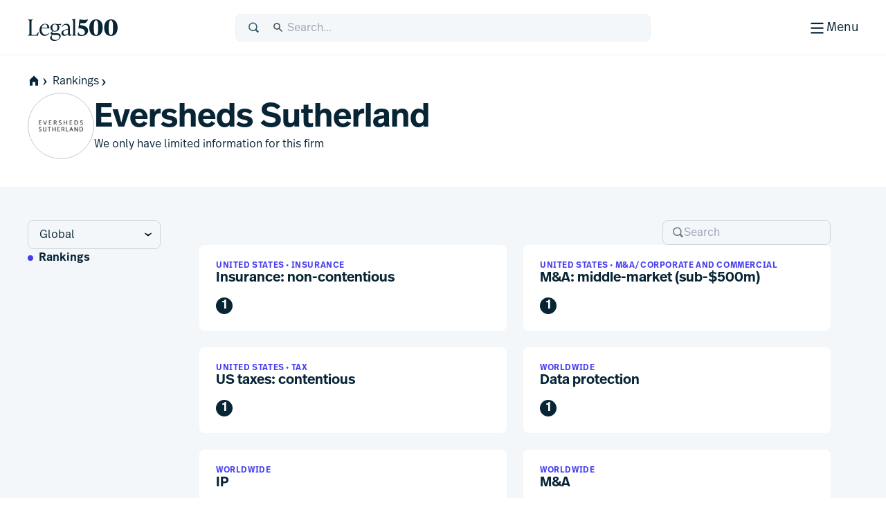

--- FILE ---
content_type: text/html; charset=utf-8
request_url: https://www.legal500.com/firms/50974-eversheds-sutherland/c-united-states/rankings
body_size: 23405
content:
<!DOCTYPE html><html lang="en" class="scroll-smooth scroll-pt-12"><head><meta charSet="utf-8"/><meta name="viewport" content="width=device-width, initial-scale=1"/><link rel="preload" as="image" imageSrcSet="/cdn-cgi/image/width=256/_next/static/media/firms-to-watch.75afbf98.svg 1x, /cdn-cgi/image/width=384/_next/static/media/firms-to-watch.75afbf98.svg 2x"/><link rel="stylesheet" href="/_next/static/css/1a806db3ce3c86dc.css" data-precedence="next"/><link rel="stylesheet" href="/_next/static/css/4f89b1a1da13a5bf.css" data-precedence="next"/><link rel="preload" as="script" fetchPriority="low" href="/_next/static/chunks/webpack-40a58b77b9b0472b.js"/><script src="/_next/static/chunks/4bd1b696-182b6b13bdad92e3.js" async=""></script><script src="/_next/static/chunks/1255-9233d9c7340d763a.js" async=""></script><script src="/_next/static/chunks/main-app-fd64dcb2a3f67260.js" async=""></script><script src="/_next/static/chunks/app/global-error-1a5a5529f076c910.js" async=""></script><script src="/_next/static/chunks/aaea2bcf-884442894952ffeb.js" async=""></script><script src="/_next/static/chunks/4732-d7a047340bba2cef.js" async=""></script><script src="/_next/static/chunks/3502-41c5ab06cf0af0b3.js" async=""></script><script src="/_next/static/chunks/8783-fb25c82f9444f7e8.js" async=""></script><script src="/_next/static/chunks/3405-d16bc34e1fd6d971.js" async=""></script><script src="/_next/static/chunks/612-6f677e954f11532e.js" async=""></script><script src="/_next/static/chunks/4635-e168bcaa2a57f8d5.js" async=""></script><script src="/_next/static/chunks/8795-984904b899778cec.js" async=""></script><script src="/_next/static/chunks/5190-31ed02db8b884a58.js" async=""></script><script src="/_next/static/chunks/2532-b810b983493da366.js" async=""></script><script src="/_next/static/chunks/3114-fa179cab7d4b852f.js" async=""></script><script src="/_next/static/chunks/6600-dd3386994e7be5fa.js" async=""></script><script src="/_next/static/chunks/app/%5Blocale%5D/(public)/layout-a3bc11ae39776601.js" async=""></script><script src="/_next/static/chunks/1356-54fdad0992a74f48.js" async=""></script><script src="/_next/static/chunks/167-ab25f44f4e236d73.js" async=""></script><script src="/_next/static/chunks/2478-f5f421e3e5c34e58.js" async=""></script><script src="/_next/static/chunks/4203-56f693ae3b67e30d.js" async=""></script><script src="/_next/static/chunks/3165-15f0648be3cc503c.js" async=""></script><script src="/_next/static/chunks/9201-5890067d736bc915.js" async=""></script><script src="/_next/static/chunks/app/%5Blocale%5D/(public)/firms/%5BfirmSlug%5D/%5BregionSlug%5D/rankings/page-91712deb83d61e80.js" async=""></script><script src="/_next/static/chunks/app/%5Blocale%5D/(public)/error-29e4963e66318dd0.js" async=""></script><script src="/_next/static/chunks/app/%5Blocale%5D/(public)/page-9f72d0b4b75ede5f.js" async=""></script><script src="/_next/static/chunks/6186-481389455b09ac34.js" async=""></script><script src="/_next/static/chunks/7266-445e66732ba97f72.js" async=""></script><script src="/_next/static/chunks/app/%5Blocale%5D/(public)/firms/%5BfirmSlug%5D/%5BregionSlug%5D/layout-921935a917ff6ec5.js" async=""></script><link rel="preload" href="https://www.googletagmanager.com/gtm.js?id=GTM-MVF7D3TN" as="script"/><link rel="preload" href="https://cdn-cookieyes.com/client_data/663c2b503fc4e74a1a7bd5bb/script.js" as="script"/><link rel="mask-icon" href="/safari-pinned-tab.svg" color="#453cf0"/><meta name="msapplication-TileColor" content="#453cf0"/><meta content="yes" name="apple-mobile-web-app-capable"/><meta name="theme-color" content="black"/><title>L500 | Eversheds Sutherland &gt; United States | Legal 500 law firm profiles | Rankings</title><meta name="description" content="Benchmarking excellence in law since 1987"/><link rel="manifest" href="/manifest.webmanifest"/><meta name="keywords" content="Legal rankings,Top law firms,Legal directories,Law firm profiles,Practice area expertise,Legal research,Global legal market,Lawyer recommendations,Legal industry analysis,Client feedback,Law firm comparison,Legal services"/><meta name="robots" content="index, follow, nocache"/><meta name="googlebot" content="index, follow, max-video-preview:-1, max-image-preview:large"/><link rel="icon" href="/favicon.ico" type="image/x-icon" sizes="48x48"/><link rel="icon" href="/icon.svg?74f267e82e6733cf" type="image/svg+xml" sizes="any"/><link rel="apple-touch-icon" href="/apple-icon.png?9aebdb461841f006" type="image/png" sizes="180x180"/><meta name="st:robots" content="noindex"/><meta class="swiftype" name="secondary" data-type="string" content="Rankings"/><link rel="stylesheet" href="https://use.typekit.net/icp4dzn.css"/><script src="/_next/static/chunks/polyfills-42372ed130431b0a.js" noModule=""></script></head><body><div hidden=""><!--$--><!--/$--></div><div class="min-h-screen flex flex-col"><header aria-label="Page Header" class="page-header"><div class="page-header-bar"><div class="page-header-bar__wrapper"><div class="px-5 md:px-10 xl:container xl:mx-auto"><div class="page-header-bar__inner"><a href="https://www.legal500.com" title="Home" class="page-header-bar__logo"><figure class="shrink-0 block page-header-bar__logo" title="Legal 500"><svg aria-label="Legal 500" viewBox="0 0 130 40" width="130" height="40" xmlns="http://www.w3.org/2000/svg"><path d="M15.0042 31.4452H0.03479V31.0627C2.3612 31.0627 2.49804 29.6286 2.49804 27.2702V12.4187C2.49804 10.0603 2.3612 8.6261 0.03479 8.6261V8.24365H7.97194V8.6261C5.64554 8.6261 5.50869 10.0603 5.50869 12.4187V29.0549C5.50869 30.0429 5.8166 30.5528 6.84295 30.5528H9.23778C12.9327 30.5528 13.3278 29.8517 15.4489 25.8041H15.8595L15.0042 31.4452Z"></path><path d="M30.6604 27.4295L31.2762 27.7801C30.0788 29.5648 27.9919 31.8276 24.3654 31.8276C19.8152 31.8276 17.0441 28.0988 17.0441 23.382C17.0441 18.0916 20.7047 14.3627 25.1523 14.3627C28.8472 14.3627 31.5157 16.8486 31.242 21.0555H20.0205C19.9863 21.4379 19.9521 21.8204 19.9521 22.2347C19.9521 26.6646 21.868 30.0747 25.6655 30.0747C27.9919 30.0747 29.5656 28.7043 30.6604 27.4295ZM25.0154 15.1914C22.3811 15.1914 20.7047 17.2948 20.1574 20.0994H28.2998C28.5393 16.9442 27.5129 15.1914 25.0154 15.1914Z"></path><path d="M36.6493 28.0032H42.1079C45.7685 28.0032 47.7186 29.3099 47.7186 32.0507C47.7186 36.4169 42.5526 39.094 38.6399 39.094C34.6029 39.094 32.4755 37.0862 32.4755 34.4728C32.4755 33.0068 33.2966 31.987 34.6651 31.0309L35.0756 30.744H35.8967C35.0414 31.5089 34.7335 32.465 34.7335 33.5167C34.7335 36.162 36.6898 37.7236 40.2821 37.7236C42.9974 37.7236 45.8027 36.0345 45.8027 33.453C45.8027 31.5726 44.5027 30.3934 41.9026 30.3934H35.794C33.9124 30.3934 33.0913 29.4692 33.0913 28.3538C33.0913 27.0471 34.0835 26.1547 36.1362 25.0711C34.1177 24.2106 32.8518 22.4259 32.8518 20.0675C32.8518 16.6255 35.5888 14.3627 39.3521 14.3627C40.5495 14.3627 41.6785 14.5858 42.6022 15.0001L48.5551 14.5221L47.9393 16.2749L44.0733 15.9562C45.1339 16.9442 45.7497 18.2828 45.7497 19.9719C45.7497 23.4139 43.0812 25.6767 39.2837 25.6767C38.4626 25.6767 37.7099 25.581 36.9915 25.3898C35.7598 26.1547 35.4177 26.6009 35.4177 27.1108C35.4177 27.6207 35.7941 28.0032 36.6493 28.0032ZM39.3179 15.1914C36.8546 15.1914 35.5888 17.008 35.5888 20.0038C35.5888 22.9996 36.8204 24.848 39.3179 24.848C41.7811 24.848 43.0128 22.9996 43.0128 20.0038C43.0128 17.008 41.7811 15.1914 39.3179 15.1914Z"></path><path d="M63.1955 29.5648L63.6745 29.9791C63.1271 30.7122 61.9981 31.8276 60.4586 31.8276C58.8506 31.8276 58.4059 30.4891 58.3375 29.3417C56.9006 30.9034 54.512 31.8276 52.6304 31.8276C50.3039 31.8276 48.6618 29.9908 48.6618 27.9193C48.6618 25.529 50.5092 23.7443 54.6831 22.6288L58.2006 21.7683V19.94C58.2006 19.0158 57.9332 15.9244 54.5804 15.9244C52.3567 15.9244 50.7829 17.2948 49.7908 19.0795L49.1065 18.8246C49.6539 17.1036 52.0425 14.3627 56.0111 14.3627C59.3296 14.3627 60.9376 16.498 60.9376 19.4938V27.9713C60.9376 29.023 60.9376 30.1385 61.9981 30.1385C62.5113 30.1385 62.9219 29.8198 63.1955 29.5648ZM54.1699 30.2341C55.5726 30.2341 57.2769 29.4055 58.2006 28.6406V22.6288L55.5041 23.3618C53.1777 24.0311 51.4329 24.8597 51.4329 27.1225C51.4329 28.8435 52.5961 30.2341 54.1699 30.2341Z"></path><path d="M69.9166 31.4452H64.1348V31.0627C65.5375 31.0627 65.6401 29.9791 65.6401 27.9394V11.5406C65.6401 9.50094 65.0585 8.83166 63.8953 8.54483V8.16239L68.1376 7.27002H68.4113V27.9394C68.4113 29.9791 68.5139 31.0627 69.9166 31.0627V31.4452Z"></path><path d="M75.8621 16.2664L76.1358 16.2983C83.765 16.9357 87.2546 19.804 87.2546 24.2658C87.2546 28.8551 83.3545 31.9784 77.8806 31.9784C75.9305 31.9784 73.5015 31.596 72.2698 31.1498L72.7146 26.6242H73.3304C73.8094 28.0584 75.2121 30.6399 78.0859 30.6399C80.686 30.6399 82.6702 29.1738 82.6702 26.4967C82.6702 23.5647 80.3096 21.4613 75.1436 21.0151L73.3304 20.8557L74.8015 8.01202C78.0517 8.58569 80.5149 8.71317 82.2255 8.71317C85.0993 8.71317 85.8862 8.29886 86.5362 7.8208H87.152C85.6467 12.3782 83.6624 13.6212 79.9333 13.6212C79.1464 13.6212 77.8122 13.5574 76.2042 13.3662L75.8621 16.2664Z"></path><path d="M98.6846 31.9784C92.4238 31.9784 89.0027 27.3254 89.0027 20.059C89.0027 12.92 92.5607 8.01202 98.753 8.01202C104.98 8.01202 108.435 12.6651 108.435 19.9315C108.435 27.0704 104.877 31.9784 98.6846 31.9784ZM98.7188 30.6399C101.319 30.6399 101.866 26.6242 101.866 19.9952C101.866 13.5574 101.285 9.35057 98.7188 9.35057C96.1187 9.35057 95.5713 13.3662 95.5713 19.9952C95.5713 26.433 96.1529 30.6399 98.7188 30.6399Z"></path><path d="M120.185 31.9784C113.924 31.9784 110.503 27.3254 110.503 20.059C110.503 12.92 114.061 8.01202 120.253 8.01202C126.48 8.01202 129.935 12.6651 129.935 19.9315C129.935 27.0704 126.377 31.9784 120.185 31.9784ZM120.219 30.6399C122.819 30.6399 123.366 26.6242 123.366 19.9952C123.366 13.5574 122.785 9.35057 120.219 9.35057C117.619 9.35057 117.071 13.3662 117.071 19.9952C117.071 26.433 117.653 30.6399 120.219 30.6399Z"></path></svg></figure></a><div class="page-header-bar__search-closed"><form class="w-full flex items-center rounded-2 pl-4 focus-within h-10 typography-interface-m bg-grey-100 border border-grey-200 fill-secondary"><span class="flex items-center w-full"><label class="font-semibold uppercase text-xs tracking-wide leading-3 text-secondary sr-only" for="q">Search</label><svg width="1.125em" height="1.125em" viewBox="0 0 24 24" xmlns="http://www.w3.org/2000/svg" class="w-[1.125em] h-[1.125em] aspect-square mr-3"><path fill-rule="evenodd" d="M15.769 17.286a8.333 8.333 0 1 1 2.357-2.357l4.714 4.714L20.483 22l-4.714-4.714Zm1.738-6.953a6.333 6.333 0 1 1-12.667 0 6.333 6.333 0 0 1 12.667 0Z" clip-rule="evenodd"></path></svg><input type="text" class="st-default-search-input st-default-search-input--override-styles st-default-search-input--color-default st-default-search-input--size-default" placeholder="Search..." id="q" enterKeyHint="search" name="q" value=""/></span></form></div><div class="page-header-bar__search-open"><form class="w-full flex items-center rounded-2 pl-4 focus-within h-10 typography-interface-m bg-grey-700 border border-grey-600 fill-tertiary"><span class="flex items-center w-full"><label class="font-semibold uppercase text-xs tracking-wide leading-3 text-secondary sr-only" for="q">Search</label><svg width="1.125em" height="1.125em" viewBox="0 0 24 24" xmlns="http://www.w3.org/2000/svg" class="w-[1.125em] h-[1.125em] aspect-square mr-3"><path fill-rule="evenodd" d="M15.769 17.286a8.333 8.333 0 1 1 2.357-2.357l4.714 4.714L20.483 22l-4.714-4.714Zm1.738-6.953a6.333 6.333 0 1 1-12.667 0 6.333 6.333 0 0 1 12.667 0Z" clip-rule="evenodd"></path></svg><input type="text" class="st-default-search-input st-default-search-input--override-styles st-default-search-input--color-inverse st-default-search-input--size-default" placeholder="Search..." id="q" enterKeyHint="search" name="q" value=""/></span></form></div><div class="page-header-bar__buttons"><label for="menu-toggle" class="page-header-bar__hamburger"><span class="page-header-bar__hamburger-inner-closed"><svg width="100%" height="100%" viewBox="0 0 24 24" xmlns="http://www.w3.org/2000/svg" class="w-[1.125em] h-[1.125em] aspect-square md:w-[1.5em] md:h-[1.5em]"><title>Menu</title><path d="M4 5h16v2H4V5ZM4 11h16v2H4v-2ZM4 17h16v2H4v-2Z"></path></svg><span class="hidden md:inline">Menu</span></span><span class="page-header-bar__hamburger-inner-open"><svg width="1.5em" height="1.5em" viewBox="0 0 24 24" xmlns="http://www.w3.org/2000/svg" class="w-[1.5em] h-[1.5em] aspect-square"><title>Close</title><path d="m12.364 13.778 4.95 4.95 1.414-1.414-4.95-4.95 4.95-4.95L17.314 6l-4.95 4.95L7.414 6 6 7.414l4.95 4.95L6 17.314l1.414 1.414 4.95-4.95Z"></path></svg>Close</span><input type="checkbox" class="page-header-bar__toggle" id="menu-toggle" name="menu-toggle"/></label></div></div></div></div><button class="page-header-bar__close"><span class="sr-only">Close</span></button></div><div class="page-header-navigation"><div class="page-header-navigation__container"><div class="px-5 md:px-10 xl:container xl:mx-auto"><form class="w-full flex items-center rounded-2 pl-4 focus-within h-10 typography-interface-m bg-grey-700 border border-grey-600 fill-tertiary md:hidden mb-6"><span class="flex items-center w-full"><label class="font-semibold uppercase text-xs tracking-wide leading-3 text-secondary sr-only" for="q">Search</label><svg width="1.125em" height="1.125em" viewBox="0 0 24 24" xmlns="http://www.w3.org/2000/svg" class="w-[1.125em] h-[1.125em] aspect-square mr-3"><path fill-rule="evenodd" d="M15.769 17.286a8.333 8.333 0 1 1 2.357-2.357l4.714 4.714L20.483 22l-4.714-4.714Zm1.738-6.953a6.333 6.333 0 1 1-12.667 0 6.333 6.333 0 0 1 12.667 0Z" clip-rule="evenodd"></path></svg><input type="text" class="st-default-search-input st-default-search-input--override-styles st-default-search-input--color-inverse st-default-search-input--size-default" placeholder="Search..." id="q" enterKeyHint="search" name="q" value=""/></span></form><nav class="md:flex"><ul aria-label="Main Navigation" class="grid flex-grow grid-cols-1 min-[320px]:grid-cols-2 md:grid-cols-3 lg:grid-cols-5 gap-6"><li><h5 class="text-grey-400 py-2 typography-eyebrow">Rankings</h5><ul aria-label="Rankings secondary navigation"><li><a class="block text-left px-0.5 py-2 focus" href="https://www.legal500.com/rankings"><h4 class="text-white hover:text-header-accent flex items-center gap-2 typography-interface-m">Jurisdictions</h4></a></li><li><a class="block text-left px-0.5 py-2 focus" href="https://www.legal500.com/the-legal-500-submission-information/"><h4 class="text-white hover:text-header-accent flex items-center gap-2 typography-interface-m">Submissions</h4></a></li><li><a class="block text-left px-0.5 py-2 focus" href="https://www.legal500.com/research-plus/"><h4 class="text-white hover:text-header-accent flex items-center gap-2 typography-interface-m">Research+</h4></a></li><li><a class="block text-left px-0.5 py-2 focus" href="https://www.legal500.com/global-green-hub/"><h4 class="text-white hover:text-header-accent flex items-center gap-2 typography-interface-m">Green Guide</h4></a></li><li><a class="block text-left px-0.5 py-2 focus" href="https://www.legal500.com/future-lawyers/"><h4 class="text-white hover:text-header-accent flex items-center gap-2 typography-interface-m">Future Lawyers</h4></a></li></ul></li><li><h5 class="text-grey-400 py-2 typography-eyebrow">Firms &amp; Lawyers</h5><ul aria-label="Firms &amp; Lawyers secondary navigation"><li><a class="block text-left px-0.5 py-2 focus" href="https://www.legal500.com/suppliers/"><h4 class="text-white hover:text-header-accent flex items-center gap-2 typography-interface-m">Service Providers</h4></a></li><li><a class="block text-left px-0.5 py-2 focus" href="https://www.legal500.com/set-profiles/"><h4 class="text-white hover:text-header-accent flex items-center gap-2 typography-interface-m">Barristers’ Sets</h4></a></li><li><a class="block text-left px-0.5 py-2 focus" href="https://www.legal500.com/network-profiles/"><h4 class="text-white hover:text-header-accent flex items-center gap-2 typography-interface-m">Networks</h4></a></li><li><a class="block text-left px-0.5 py-2 focus" href="https://www.legal500.com/interviews/"><h4 class="text-white hover:text-header-accent flex items-center gap-2 typography-interface-m">Interview with…</h4></a></li></ul></li><li><h5 class="text-grey-400 py-2 typography-eyebrow">In-House</h5><ul aria-label="In-House secondary navigation"><li><a class="block text-left px-0.5 py-2 focus" href="https://www.legalbusiness.co.uk/category/in-house/"><h4 class="text-white hover:text-header-accent flex items-center gap-2 typography-interface-m">In-House Content</h4></a></li><li><a class="block text-left px-0.5 py-2 focus" href="https://www.legal500.com/gc-powerlist/"><h4 class="text-white hover:text-header-accent flex items-center gap-2 typography-interface-m">GC Powerlist</h4></a></li></ul></li><li><h5 class="text-grey-400 py-2 typography-eyebrow">Knowledge Centre</h5><ul aria-label="Knowledge Centre secondary navigation"><li><a class="block text-left px-0.5 py-2 focus" href="https://www.legal500.com/data-products"><h4 class="text-white hover:text-header-accent flex items-center gap-2 typography-interface-m">Data Products</h4></a></li><li><a class="block text-left px-0.5 py-2 focus" href="https://www.legalbusiness.co.uk"><h4 class="text-white hover:text-header-accent flex items-center gap-2 typography-interface-m">Legal Business</h4></a></li><li><a class="block text-left px-0.5 py-2 focus" href="https://www.legal500.com/developments/"><h4 class="text-white hover:text-header-accent flex items-center gap-2 typography-interface-m">News &amp; Developments</h4></a></li><li><a class="block text-left px-0.5 py-2 focus" href="https://www.legal500.com/special-reports/"><h4 class="text-white hover:text-header-accent flex items-center gap-2 typography-interface-m">Special Reports</h4></a></li></ul></li><li class="hidden md:block"><ul><li><h5 class="text-grey-400 py-2 typography-eyebrow">About us</h5><ul aria-label="About us secondary navigation"><li><a class="block text-left px-0.5 py-2 focus" href="/about-us/"><h4 class="text-white hover:text-header-accent flex items-center gap-2 typography-interface-m">Legal 500</h4></a></li><li><a class="block text-left px-0.5 py-2 focus" href="https://www.legal500.com/faqs/"><h4 class="text-white hover:text-header-accent flex items-center gap-2 typography-interface-m">FAQs</h4></a></li><li><a class="block text-left px-0.5 py-2 focus" href="https://www.legal500.com/marketing/"><h4 class="text-white hover:text-header-accent flex items-center gap-2 typography-interface-m">Marketing</h4></a></li><li><a class="block text-left px-0.5 py-2 focus" href="https://legal500.screenloop.com/"><h4 class="text-white hover:text-header-accent flex items-center gap-2 typography-interface-m">Careers</h4></a></li><li><a class="block text-left px-0.5 py-2 focus" href="/contact-us/"><h4 class="text-white hover:text-header-accent flex items-center gap-2 typography-interface-m">Contact us</h4></a></li></ul></li></ul></li></ul><div class="mt-4 border-t border-grey-750 py-4 md:mt-0 md:w-[200px] md:border-t-0 md:border-l  md:pl-6 md:flex-shrink-0 md:flex-grow-0 md:flex md:flex-col"><ul aria-label="Secondary navigation"><li><a class="block text-left px-0.5 py-2 focus" href="https://www.legal500.com/guides/"><h4 class="text-white hover:text-header-accent flex items-center gap-2 typography-interface-l-bold">Comparative Guides</h4></a></li><li><a class="block text-left px-0.5 py-2 focus" href="https://www.legal500.com/events/"><h4 class="text-white hover:text-header-accent flex items-center gap-2 typography-interface-l-bold">Events</h4></a></li><li><a class="block text-left px-0.5 py-2 focus" href="https://www.legal500.com/tv/"><h4 class="text-white hover:text-header-accent flex items-center gap-2 typography-interface-l-bold">Legal 500 TV</h4></a></li></ul><div class="my-4 py-4 border-t border-grey-750 md:hidden"><h5 class="text-grey-400 py-2 typography-eyebrow">About us</h5><ul aria-label="About us secondary navigation"><li><a class="block text-left px-0.5 py-2 focus" href="/about-us/"><h4 class="text-white hover:text-header-accent flex items-center gap-2 typography-interface-m">Legal 500</h4></a></li><li><a class="block text-left px-0.5 py-2 focus" href="https://www.legal500.com/faqs/"><h4 class="text-white hover:text-header-accent flex items-center gap-2 typography-interface-m">FAQs</h4></a></li><li><a class="block text-left px-0.5 py-2 focus" href="https://www.legal500.com/marketing/"><h4 class="text-white hover:text-header-accent flex items-center gap-2 typography-interface-m">Marketing</h4></a></li><li><a class="block text-left px-0.5 py-2 focus" href="https://legal500.screenloop.com/"><h4 class="text-white hover:text-header-accent flex items-center gap-2 typography-interface-m">Careers</h4></a></li><li><a class="block text-left px-0.5 py-2 focus" href="/contact-us/"><h4 class="text-white hover:text-header-accent flex items-center gap-2 typography-interface-m">Contact us</h4></a></li></ul></div><ul aria-label="External navigation" class="mt-auto"><li><a class="block text-left px-0.5 py-2 focus" href="https://www.legal500.de/"><h4 class="text-white hover:text-header-accent flex items-center gap-2 typography-interface-m">Deutschland<!-- --> <span class="block typography-badge rounded-1 bg-header-secondary text-primary px-1 py-0.5">DE</span></h4></a></li><li><a class="block text-left px-0.5 py-2 focus" href="https://www.legal500.fr/"><h4 class="text-white hover:text-header-accent flex items-center gap-2 typography-interface-m">Paris<!-- --> <span class="block typography-badge rounded-1 bg-header-secondary text-primary px-1 py-0.5">FR</span></h4></a></li></ul></div></nav></div></div></div></header><main class="bg-grey-100 flex-1 pb-8 sm:pb-12"><header class="flex flex-col gap-5 pt-5 pb-10 bg-white"><div class="px-5 md:px-10 xl:container xl:mx-auto flex flex-col gap-5"><nav class="-mx-4 md:mx-0  relative after:content-[&#x27;&#x27;] after:block after:absolute after:top-0 after:bottom-0 after:w-8 after:right-0 after:bg-scroll md:after:hidden md:after:bg-none"><ul class="px-4 md:px-0 space-x-1 flex items-center whitespace-nowrap overflow-x-scroll scrollbar-hide" aria-label="Page Breadcrumbs"><li class="inline-flex items-center"><a class="inline-flex items-center gap-1 focus typography-interface-m text-button-secondary fill-button-secondary hover:text-button-secondary-hover hover:fill-button-secondary-hover space-x-0" href="/" data-text="home"><svg width="1.125em" height="1.125em" viewBox="0 0 24 24" xmlns="http://www.w3.org/2000/svg" class="w-[1.125em] h-[1.125em] aspect-square fill-primary !mr-0 !ml-0 my-2"><path fill-rule="evenodd" clip-rule="evenodd" d="M12 2L2.97818 11.0218H4.00001V21H9.33334V14H14.6667V21H20V11.0218H21.0218L12 2Z"></path></svg><svg width="0.875em" height="0.875em" viewBox="0 0 24 24" xmlns="http://www.w3.org/2000/svg" class="w-[0.875em] h-[0.875em] mb-[calc(0.875em_/_6_*_-1)] aspect-square"><title>home</title><path d="m9.876 4 6.624 8-6.624 8.006H7.5L12 12 7.5 4h2.376Z"></path></svg></a></li><li class="inline-block"><a class="inline-flex items-center gap-1 focus typography-interface-m text-button-secondary fill-button-secondary hover:text-button-secondary-hover hover:fill-button-secondary-hover" href="/rankings">Rankings<svg width="0.875em" height="0.875em" viewBox="0 0 24 24" xmlns="http://www.w3.org/2000/svg" class="w-[0.875em] h-[0.875em] mb-[calc(0.875em_/_6_*_-1)] aspect-square"><path d="m9.876 4 6.624 8-6.624 8.006H7.5L12 12 7.5 4h2.376Z"></path></svg></a></li></ul></nav><div class="flex items-center gap-4 md:gap-8"><figure class="relative grow-0 shrink-0 flex justify-center items-center target rendered-avatar w-18 h-18 md:w-24 md:h-24" title="Avatar"><div class="overflow-hidden w-full h-full rounded-full relative grid place-items-center border border-grey-300 bg-no-repeat bg-center bg-white" title="Eversheds Sutherland - logo"><img alt="Eversheds Sutherland logo" loading="lazy" width="96" height="96" decoding="async" data-nimg="1" class="w-[68%] h-[68%] object-contain m-auto" style="color:transparent" srcSet="/cdn-cgi/image/width=96/https://www.legal500.com/profiles/wp-content/uploads/sites/13/2022/05/50974.jpg 1x, /cdn-cgi/image/width=256/https://www.legal500.com/profiles/wp-content/uploads/sites/13/2022/05/50974.jpg 2x" src="/cdn-cgi/image/width=256/https://www.legal500.com/profiles/wp-content/uploads/sites/13/2022/05/50974.jpg"/><div class="absolute top-0 left-0 w-full h-full grid grid-cols-1 grid-rows-1 place-items-center z-[40] bg-[#ffffffc0]"><svg width="48" height="48" stroke="#453cf0" viewBox="0 0 24 24" xmlns="http://www.w3.org/2000/svg"><g><circle cx="12" cy="12" r="9.5" fill="none" stroke-width="1" stroke-linecap="round"><animate attributeName="stroke-dasharray" dur="1.5s" calcMode="spline" values="0 150;42 150;42 150;42 150" keyTimes="0;0.475;0.95;1" keySplines="0.42,0,0.58,1;0.42,0,0.58,1;0.42,0,0.58,1" repeatCount="indefinite"></animate><animate attributeName="stroke-dashoffset" dur="1.5s" calcMode="spline" values="0;-16;-59;-59" keyTimes="0;0.475;0.95;1" keySplines="0.42,0,0.58,1;0.42,0,0.58,1;0.42,0,0.58,1" repeatCount="indefinite"></animate></circle><animateTransform attributeName="transform" type="rotate" dur="2s" values="0 12 12;360 12 12" repeatCount="indefinite"></animateTransform></g></svg></div></div></figure><div class="flex flex-col gap-2 py-2"><h1 class="text-balance typography-heading-xl">Eversheds Sutherland</h1><p class="text-balance typography-interface-m">We only have limited information for this firm</p><div class="flex-col md:flex-row flex gap-x-8 gap-y-4 md:items-center"></div></div></div></div></header><div class="md:px-10 xl:container xl:mx-auto"><div class="flex flex-col md:flex-row md:py-12 md:pr-10"><div><div class="flex flex-col md:gap-12 min-w-[13rem] grow-0 md:pr-4 md:mr-10 bg-white md:bg-transparent md:sticky md:top-firm-side-nav-top"><div class="relative m-4 mb-0 md:m-0"><select class="w-full whitespace-nowrap bg-transparent text-md px-4 py-2 border rounded-2 border-tertiary appearance-none"><option value="/firms/50974-eversheds-sutherland/global">Global</option><hr/><optgroup label="United Kingdom"><option value="/firms/50974-eversheds-sutherland/r-england">England</option><option value="/firms/50974-eversheds-sutherland/c-wales">Wales</option></optgroup><hr/><option value="/firms/50974-eversheds-sutherland/c-france">France</option><option value="/firms/50974-eversheds-sutherland/c-latvia">Latvia</option><option value="/firms/50974-eversheds-sutherland/c-mauritius">Mauritius</option><option value="/firms/50974-eversheds-sutherland/c-saudi-arabia">Saudi Arabia</option><option value="/firms/50974-eversheds-sutherland/c-sweden">Sweden</option></select><svg width="0.875em" height="0.875em" viewBox="0 0 24 24" xmlns="http://www.w3.org/2000/svg" class="w-[0.875em] h-[0.875em] aspect-square absolute right-1 top-1/2 -translate-y-1/2 -translate-x-1/2 pointer-events-none"><title>Show options</title><path d="m20.003 9.876-8 6.624-8.006-6.624V7.5l8.006 4.5 8-4.5v2.376Z"></path></svg></div><nav><ul class="flex md:flex-col gap-8 md:gap-4 px-4 overflow-x-scroll md:overflow-visible scrollbar-hide" aria-label="Firm Sub Navigation"><li><a class="inline-flex items-center gap-1 focus typography-interface-m text-button-secondary fill-button-secondary hover:text-button-secondary-hover hover:fill-button-secondary-hover whitespace-nowrap md:whitespace-normal py-4 md:py-0
                  typography-interface-m-bold relative before:content-[&#x27;&#x27;] before:left-0 before:right-0 before:bottom-0 before:absolute before:bg-accent before:h-1  md:before:-left-4 md:before:top-[.4em] md:before:h-2 md:before:w-2 md:before:rounded-full" href="/firms/50974-eversheds-sutherland/c-united-states/rankings">Rankings</a></li></ul></nav></div></div><div class="grow p-5 md:p-0"><div class="px-5 md:px-10 md:max-w-[900px] sr-only sr-only"><h3 class="typography-heading-l">Rankings</h3></div><div class="flex flex-col gap-6"><form class="flex md:ml-auto"><span class="flex items-center w-full"><label class="font-semibold uppercase text-xs tracking-wide leading-3 text-secondary sr-only" id="search_name" for="search">Search</label></span><div class="w-full typography-interface-m gap-2 fill-grey-500 flex items-center rounded-2 focus-within relative py-2 px-3 border border-tertiary hover:border-grey-300"><svg width="1.125em" height="1.125em" viewBox="0 0 24 24" xmlns="http://www.w3.org/2000/svg" class="w-[1.125em] h-[1.125em] aspect-square"><title>search</title><path fill-rule="evenodd" d="M15.769 17.286a8.333 8.333 0 1 1 2.357-2.357l4.714 4.714L20.483 22l-4.714-4.714Zm1.738-6.953a6.333 6.333 0 1 1-12.667 0 6.333 6.333 0 0 1 12.667 0Z" clip-rule="evenodd"></path></svg><input type="search" id="search" class="h-full outline-none flex-1 bg-transparent text-left whitespace-nowrap text-grey-500 [&amp;::-webkit-search-cancel-button]:hidden" placeholder="Search" name="search" value=""/></div></form><div class="px-0 xl:container xl:mx-auto"><section class="p-0 bg-grey-100"><div class="flex flex-col gap-4"><div class="grid grid-cols-1 gap-5 md:gap-6 md:grid-cols-1 lg:grid-cols-2 xl:grid-cols-2 2xl:grid-cols-3 sm:grid-cols-2"><article class="h-full"><a href="/rankings/ranking/c-united-states/industry-focus/insurance-non-contentious/50974-eversheds-sutherland" class="flex flex-col gap-4 relative rounded-2 overflow-hidden bg-white p-5 md:p-6 group card--hover-styles card--focus-styles  card---main-focus-styles focus:border-1 h-full"><div class="h-full" tabindex="-1" role="button"><div class="flex flex-col gap-2 h-full"><div class="flex items-center gap-2"><div class="text-accent flex-grow typography-eyebrow">United States • Insurance</div></div><h4 class="typography-heading-xs">Insurance: non-contentious</h4><div class="pt-4 mt-auto"><span class="bg-primary w-5 h-5 md:w-6 md:h-6 text-white inline-flex items-center justify-center rounded-full aspect-square"><span class="typography-interface-s-bold md:typography-interface-l-bold">1</span></span></div></div></div></a></article><article class="h-full"><a href="/rankings/ranking/c-united-states/macorporate-and-commercial/ma-middle-market-sub-500m/50974-eversheds-sutherland" class="flex flex-col gap-4 relative rounded-2 overflow-hidden bg-white p-5 md:p-6 group card--hover-styles card--focus-styles  card---main-focus-styles focus:border-1 h-full"><div class="h-full" tabindex="-1" role="button"><div class="flex flex-col gap-2 h-full"><div class="flex items-center gap-2"><div class="text-accent flex-grow typography-eyebrow">United States • M&amp;A/corporate and commercial</div></div><h4 class="typography-heading-xs">M&amp;A: middle-market (sub-$500m)</h4><div class="pt-4 mt-auto"><span class="bg-primary w-5 h-5 md:w-6 md:h-6 text-white inline-flex items-center justify-center rounded-full aspect-square"><span class="typography-interface-s-bold md:typography-interface-l-bold">1</span></span></div></div></div></a></article><article class="h-full"><a href="/rankings/ranking/c-united-states/tax/us-taxes-contentious/50974-eversheds-sutherland" class="flex flex-col gap-4 relative rounded-2 overflow-hidden bg-white p-5 md:p-6 group card--hover-styles card--focus-styles  card---main-focus-styles focus:border-1 h-full"><div class="h-full" tabindex="-1" role="button"><div class="flex flex-col gap-2 h-full"><div class="flex items-center gap-2"><div class="text-accent flex-grow typography-eyebrow">United States • Tax</div></div><h4 class="typography-heading-xs">US taxes: contentious</h4><div class="pt-4 mt-auto"><span class="bg-primary w-5 h-5 md:w-6 md:h-6 text-white inline-flex items-center justify-center rounded-full aspect-square"><span class="typography-interface-s-bold md:typography-interface-l-bold">1</span></span></div></div></div></a></article><article class="h-full"><a href="/rankings/ranking/c-worldwide/data-protection/50974-eversheds-sutherland" class="flex flex-col gap-4 relative rounded-2 overflow-hidden bg-white p-5 md:p-6 group card--hover-styles card--focus-styles  card---main-focus-styles focus:border-1 h-full"><div class="h-full" tabindex="-1" role="button"><div class="flex flex-col gap-2 h-full"><div class="flex items-center gap-2"><div class="text-accent flex-grow typography-eyebrow">Worldwide</div></div><h4 class="typography-heading-xs">Data protection</h4><div class="pt-4 mt-auto"><span class="bg-primary w-5 h-5 md:w-6 md:h-6 text-white inline-flex items-center justify-center rounded-full aspect-square"><span class="typography-interface-s-bold md:typography-interface-l-bold">1</span></span></div></div></div></a></article><article class="h-full"><a href="/rankings/ranking/c-worldwide/ip/50974-eversheds-sutherland" class="flex flex-col gap-4 relative rounded-2 overflow-hidden bg-white p-5 md:p-6 group card--hover-styles card--focus-styles  card---main-focus-styles focus:border-1 h-full"><div class="h-full" tabindex="-1" role="button"><div class="flex flex-col gap-2 h-full"><div class="flex items-center gap-2"><div class="text-accent flex-grow typography-eyebrow">Worldwide</div></div><h4 class="typography-heading-xs">IP</h4><div class="pt-4 mt-auto"><span class="bg-primary w-5 h-5 md:w-6 md:h-6 text-white inline-flex items-center justify-center rounded-full aspect-square"><span class="typography-interface-s-bold md:typography-interface-l-bold">1</span></span></div></div></div></a></article><article class="h-full"><a href="/rankings/ranking/c-worldwide/ma/50974-eversheds-sutherland" class="flex flex-col gap-4 relative rounded-2 overflow-hidden bg-white p-5 md:p-6 group card--hover-styles card--focus-styles  card---main-focus-styles focus:border-1 h-full"><div class="h-full" tabindex="-1" role="button"><div class="flex flex-col gap-2 h-full"><div class="flex items-center gap-2"><div class="text-accent flex-grow typography-eyebrow">Worldwide</div></div><h4 class="typography-heading-xs">M&amp;A</h4><div class="pt-4 mt-auto"><span class="bg-primary w-5 h-5 md:w-6 md:h-6 text-white inline-flex items-center justify-center rounded-full aspect-square"><span class="typography-interface-s-bold md:typography-interface-l-bold">1</span></span></div></div></div></a></article><article class="h-full"><a href="/rankings/ranking/c-worldwide/tax/50974-eversheds-sutherland" class="flex flex-col gap-4 relative rounded-2 overflow-hidden bg-white p-5 md:p-6 group card--hover-styles card--focus-styles  card---main-focus-styles focus:border-1 h-full"><div class="h-full" tabindex="-1" role="button"><div class="flex flex-col gap-2 h-full"><div class="flex items-center gap-2"><div class="text-accent flex-grow typography-eyebrow">Worldwide</div></div><h4 class="typography-heading-xs">Tax</h4><div class="pt-4 mt-auto"><span class="bg-primary w-5 h-5 md:w-6 md:h-6 text-white inline-flex items-center justify-center rounded-full aspect-square"><span class="typography-interface-s-bold md:typography-interface-l-bold">1</span></span></div></div></div></a></article><article class="h-full"><a href="/rankings/ranking/c-united-states/media-technology-and-telecoms/cyber-law-including-data-privacy-and-data-protection/50974-eversheds-sutherland" class="flex flex-col gap-4 relative rounded-2 overflow-hidden bg-white p-5 md:p-6 group card--hover-styles card--focus-styles  card---main-focus-styles focus:border-1 h-full"><div class="h-full" tabindex="-1" role="button"><div class="flex flex-col gap-2 h-full"><div class="flex items-center gap-2"><div class="text-accent flex-grow typography-eyebrow">United States • Media, technology and telecoms</div></div><h4 class="typography-heading-xs">Cyber law (including data privacy and data protection)</h4><div class="pt-4 mt-auto"><span class="bg-primary w-5 h-5 md:w-6 md:h-6 text-white inline-flex items-center justify-center rounded-full aspect-square"><span class="typography-interface-s-bold md:typography-interface-l-bold">2</span></span></div></div></div></a></article><article class="h-full"><a href="/rankings/ranking/c-united-states/labor-and-employment/employee-benefits-executive-compensation-and-retirement-plans-design/50974-eversheds-sutherland" class="flex flex-col gap-4 relative rounded-2 overflow-hidden bg-white p-5 md:p-6 group card--hover-styles card--focus-styles  card---main-focus-styles focus:border-1 h-full"><div class="h-full" tabindex="-1" role="button"><div class="flex flex-col gap-2 h-full"><div class="flex items-center gap-2"><div class="text-accent flex-grow typography-eyebrow">United States • Labor and employment</div></div><h4 class="typography-heading-xs">Employee benefits, executive compensation and retirement plans: design</h4><div class="pt-4 mt-auto"><span class="bg-primary w-5 h-5 md:w-6 md:h-6 text-white inline-flex items-center justify-center rounded-full aspect-square"><span class="typography-interface-s-bold md:typography-interface-l-bold">2</span></span></div></div></div></a></article><article class="h-full"><a href="/rankings/ranking/c-united-states/energy/energy-regulation-electric-power/50974-eversheds-sutherland" class="flex flex-col gap-4 relative rounded-2 overflow-hidden bg-white p-5 md:p-6 group card--hover-styles card--focus-styles  card---main-focus-styles focus:border-1 h-full"><div class="h-full" tabindex="-1" role="button"><div class="flex flex-col gap-2 h-full"><div class="flex items-center gap-2"><div class="text-accent flex-grow typography-eyebrow">United States • Energy</div></div><h4 class="typography-heading-xs">Energy regulation: electric power </h4><div class="pt-4 mt-auto"><span class="bg-primary w-5 h-5 md:w-6 md:h-6 text-white inline-flex items-center justify-center rounded-full aspect-square"><span class="typography-interface-s-bold md:typography-interface-l-bold">2</span></span></div></div></div></a></article><article class="h-full"><a href="/rankings/ranking/c-united-states/finance/fintech/50974-eversheds-sutherland" class="flex flex-col gap-4 relative rounded-2 overflow-hidden bg-white p-5 md:p-6 group card--hover-styles card--focus-styles  card---main-focus-styles focus:border-1 h-full"><div class="h-full" tabindex="-1" role="button"><div class="flex flex-col gap-2 h-full"><div class="flex items-center gap-2"><div class="text-accent flex-grow typography-eyebrow">United States • Finance</div></div><h4 class="typography-heading-xs">Fintech</h4><div class="pt-4 mt-auto"><span class="bg-primary w-5 h-5 md:w-6 md:h-6 text-white inline-flex items-center justify-center rounded-full aspect-square"><span class="typography-interface-s-bold md:typography-interface-l-bold">2</span></span></div></div></div></a></article><article class="h-full"><a href="/rankings/ranking/c-united-states/tax/international-tax/50974-eversheds-sutherland" class="flex flex-col gap-4 relative rounded-2 overflow-hidden bg-white p-5 md:p-6 group card--hover-styles card--focus-styles  card---main-focus-styles focus:border-1 h-full"><div class="h-full" tabindex="-1" role="button"><div class="flex flex-col gap-2 h-full"><div class="flex items-center gap-2"><div class="text-accent flex-grow typography-eyebrow">United States • Tax</div></div><h4 class="typography-heading-xs">International tax</h4><div class="pt-4 mt-auto"><span class="bg-primary w-5 h-5 md:w-6 md:h-6 text-white inline-flex items-center justify-center rounded-full aspect-square"><span class="typography-interface-s-bold md:typography-interface-l-bold">2</span></span></div></div></div></a></article><article class="h-full"><a href="/rankings/ranking/c-united-states/tax/us-taxes-non-contentious/50974-eversheds-sutherland" class="flex flex-col gap-4 relative rounded-2 overflow-hidden bg-white p-5 md:p-6 group card--hover-styles card--focus-styles  card---main-focus-styles focus:border-1 h-full"><div class="h-full" tabindex="-1" role="button"><div class="flex flex-col gap-2 h-full"><div class="flex items-center gap-2"><div class="text-accent flex-grow typography-eyebrow">United States • Tax</div></div><h4 class="typography-heading-xs">US taxes: non-contentious</h4><div class="pt-4 mt-auto"><span class="bg-primary w-5 h-5 md:w-6 md:h-6 text-white inline-flex items-center justify-center rounded-full aspect-square"><span class="typography-interface-s-bold md:typography-interface-l-bold">2</span></span></div></div></div></a></article><article class="h-full"><a href="/rankings/ranking/c-czech-republic/commercial-corporate-and-ma/50974-eversheds-sutherland" class="flex flex-col gap-4 relative rounded-2 overflow-hidden bg-white p-5 md:p-6 group card--hover-styles card--focus-styles  card---main-focus-styles focus:border-1 h-full"><div class="h-full" tabindex="-1" role="button"><div class="flex flex-col gap-2 h-full"><div class="flex items-center gap-2"><div class="text-accent flex-grow typography-eyebrow">Czech Republic</div></div><h4 class="typography-heading-xs">Commercial, corporate and M&amp;A</h4><div class="pt-4 mt-auto"><span class="bg-primary w-5 h-5 md:w-6 md:h-6 text-white inline-flex items-center justify-center rounded-full aspect-square"><span class="typography-interface-s-bold md:typography-interface-l-bold">2</span></span></div></div></div></a></article><article class="h-full"><a href="/rankings/ranking/c-united-states/finance/commercial-lending/50974-eversheds-sutherland" class="flex flex-col gap-4 relative rounded-2 overflow-hidden bg-white p-5 md:p-6 group card--hover-styles card--focus-styles  card---main-focus-styles focus:border-1 h-full"><div class="h-full" tabindex="-1" role="button"><div class="flex flex-col gap-2 h-full"><div class="flex items-center gap-2"><div class="text-accent flex-grow typography-eyebrow">United States • Finance</div></div><h4 class="typography-heading-xs">Advice to borrowers</h4><div class="pt-4 mt-auto"><span class="bg-primary w-5 h-5 md:w-6 md:h-6 text-white inline-flex items-center justify-center rounded-full aspect-square"><span class="typography-interface-s-bold md:typography-interface-l-bold">3</span></span></div></div></div></a></article><article class="h-full"><a href="/rankings/ranking/c-united-states/real-estate/construction-including-construction-litigation/50974-eversheds-sutherland" class="flex flex-col gap-4 relative rounded-2 overflow-hidden bg-white p-5 md:p-6 group card--hover-styles card--focus-styles  card---main-focus-styles focus:border-1 h-full"><div class="h-full" tabindex="-1" role="button"><div class="flex flex-col gap-2 h-full"><div class="flex items-center gap-2"><div class="text-accent flex-grow typography-eyebrow">United States • Real estate</div></div><h4 class="typography-heading-xs">Construction (including construction litigation)</h4><div class="pt-4 mt-auto"><span class="bg-primary w-5 h-5 md:w-6 md:h-6 text-white inline-flex items-center justify-center rounded-full aspect-square"><span class="typography-interface-s-bold md:typography-interface-l-bold">3</span></span></div></div></div></a></article><article class="h-full"><a href="/rankings/ranking/c-united-states/industry-focus/education/50974-eversheds-sutherland" class="flex flex-col gap-4 relative rounded-2 overflow-hidden bg-white p-5 md:p-6 group card--hover-styles card--focus-styles  card---main-focus-styles focus:border-1 h-full"><div class="h-full" tabindex="-1" role="button"><div class="flex flex-col gap-2 h-full"><div class="flex items-center gap-2"><div class="text-accent flex-grow typography-eyebrow">United States • Industry focus</div></div><h4 class="typography-heading-xs">Education</h4><div class="pt-4 mt-auto"><span class="bg-primary w-5 h-5 md:w-6 md:h-6 text-white inline-flex items-center justify-center rounded-full aspect-square"><span class="typography-interface-s-bold md:typography-interface-l-bold">3</span></span></div></div></div></a></article><article class="h-full"><a href="/rankings/ranking/c-united-states/energy/energy-transactions-electric-power/50974-eversheds-sutherland" class="flex flex-col gap-4 relative rounded-2 overflow-hidden bg-white p-5 md:p-6 group card--hover-styles card--focus-styles  card---main-focus-styles focus:border-1 h-full"><div class="h-full" tabindex="-1" role="button"><div class="flex flex-col gap-2 h-full"><div class="flex items-center gap-2"><div class="text-accent flex-grow typography-eyebrow">United States • Energy</div></div><h4 class="typography-heading-xs">Energy transactions: electric power</h4><div class="pt-4 mt-auto"><span class="bg-primary w-5 h-5 md:w-6 md:h-6 text-white inline-flex items-center justify-center rounded-full aspect-square"><span class="typography-interface-s-bold md:typography-interface-l-bold">3</span></span></div></div></div></a></article><article class="h-full"><a href="/rankings/ranking/c-united-states/finance/financial-services-regulation/50974-eversheds-sutherland" class="flex flex-col gap-4 relative rounded-2 overflow-hidden bg-white p-5 md:p-6 group card--hover-styles card--focus-styles  card---main-focus-styles focus:border-1 h-full"><div class="h-full" tabindex="-1" role="button"><div class="flex flex-col gap-2 h-full"><div class="flex items-center gap-2"><div class="text-accent flex-grow typography-eyebrow">United States • Finance</div></div><h4 class="typography-heading-xs">Banking</h4><div class="pt-4 mt-auto"><span class="bg-primary w-5 h-5 md:w-6 md:h-6 text-white inline-flex items-center justify-center rounded-full aspect-square"><span class="typography-interface-s-bold md:typography-interface-l-bold">3</span></span></div></div></div></a></article><article class="h-full"><a href="/rankings/ranking/c-united-states/investment-fund-formation-and-management/mutualregisteredexchange-traded-funds/50974-eversheds-sutherland" class="flex flex-col gap-4 relative rounded-2 overflow-hidden bg-white p-5 md:p-6 group card--hover-styles card--focus-styles  card---main-focus-styles focus:border-1 h-full"><div class="h-full" tabindex="-1" role="button"><div class="flex flex-col gap-2 h-full"><div class="flex items-center gap-2"><div class="text-accent flex-grow typography-eyebrow">United States • Investment fund formation and management</div></div><h4 class="typography-heading-xs">Mutual/registered/exchange-traded funds</h4><div class="pt-4 mt-auto"><span class="bg-primary w-5 h-5 md:w-6 md:h-6 text-white inline-flex items-center justify-center rounded-full aspect-square"><span class="typography-interface-s-bold md:typography-interface-l-bold">3</span></span></div></div></div></a></article><article class="h-full"><a href="/rankings/ranking/c-united-states/real-estate/real-estate-finance/50974-eversheds-sutherland" class="flex flex-col gap-4 relative rounded-2 overflow-hidden bg-white p-5 md:p-6 group card--hover-styles card--focus-styles  card---main-focus-styles focus:border-1 h-full"><div class="h-full" tabindex="-1" role="button"><div class="flex flex-col gap-2 h-full"><div class="flex items-center gap-2"><div class="text-accent flex-grow typography-eyebrow">United States • Real estate</div></div><h4 class="typography-heading-xs">Real estate finance</h4><div class="pt-4 mt-auto"><span class="bg-primary w-5 h-5 md:w-6 md:h-6 text-white inline-flex items-center justify-center rounded-full aspect-square"><span class="typography-interface-s-bold md:typography-interface-l-bold">3</span></span></div></div></div></a></article><article class="h-full"><a href="/rankings/ranking/c-united-states/energy/renewablealternative-power/50974-eversheds-sutherland" class="flex flex-col gap-4 relative rounded-2 overflow-hidden bg-white p-5 md:p-6 group card--hover-styles card--focus-styles  card---main-focus-styles focus:border-1 h-full"><div class="h-full" tabindex="-1" role="button"><div class="flex flex-col gap-2 h-full"><div class="flex items-center gap-2"><div class="text-accent flex-grow typography-eyebrow">United States • Energy</div></div><h4 class="typography-heading-xs">Renewable/alternative power</h4><div class="pt-4 mt-auto"><span class="bg-primary w-5 h-5 md:w-6 md:h-6 text-white inline-flex items-center justify-center rounded-full aspect-square"><span class="typography-interface-s-bold md:typography-interface-l-bold">3</span></span></div></div></div></a></article><article class="h-full"><a href="/rankings/ranking/c-united-states/finance/structured-finance-derivatives-and-structured-products/50974-eversheds-sutherland" class="flex flex-col gap-4 relative rounded-2 overflow-hidden bg-white p-5 md:p-6 group card--hover-styles card--focus-styles  card---main-focus-styles focus:border-1 h-full"><div class="h-full" tabindex="-1" role="button"><div class="flex flex-col gap-2 h-full"><div class="flex items-center gap-2"><div class="text-accent flex-grow typography-eyebrow">United States • Finance</div></div><h4 class="typography-heading-xs">Structured finance: derivatives and structured products</h4><div class="pt-4 mt-auto"><span class="bg-primary w-5 h-5 md:w-6 md:h-6 text-white inline-flex items-center justify-center rounded-full aspect-square"><span class="typography-interface-s-bold md:typography-interface-l-bold">3</span></span></div></div></div></a></article><article class="h-full"><a href="/rankings/ranking/c-united-states/finance/structured-finance-securitization/50974-eversheds-sutherland" class="flex flex-col gap-4 relative rounded-2 overflow-hidden bg-white p-5 md:p-6 group card--hover-styles card--focus-styles  card---main-focus-styles focus:border-1 h-full"><div class="h-full" tabindex="-1" role="button"><div class="flex flex-col gap-2 h-full"><div class="flex items-center gap-2"><div class="text-accent flex-grow typography-eyebrow">United States • Finance</div></div><h4 class="typography-heading-xs">Structured finance: securitization</h4><div class="pt-4 mt-auto"><span class="bg-primary w-5 h-5 md:w-6 md:h-6 text-white inline-flex items-center justify-center rounded-full aspect-square"><span class="typography-interface-s-bold md:typography-interface-l-bold">3</span></span></div></div></div></a></article><article class="h-full"><a href="/rankings/ranking/c-united-states/media-technology-and-telecoms/technology-transactions/50974-eversheds-sutherland" class="flex flex-col gap-4 relative rounded-2 overflow-hidden bg-white p-5 md:p-6 group card--hover-styles card--focus-styles  card---main-focus-styles focus:border-1 h-full"><div class="h-full" tabindex="-1" role="button"><div class="flex flex-col gap-2 h-full"><div class="flex items-center gap-2"><div class="text-accent flex-grow typography-eyebrow">United States • Media, technology and telecoms</div></div><h4 class="typography-heading-xs">Technology transactions</h4><div class="pt-4 mt-auto"><span class="bg-primary w-5 h-5 md:w-6 md:h-6 text-white inline-flex items-center justify-center rounded-full aspect-square"><span class="typography-interface-s-bold md:typography-interface-l-bold">3</span></span></div></div></div></a></article><article class="h-full"><a href="/rankings/ranking/c-united-states/international-trade/customs-export-controls-and-economic-sanctions/50974-eversheds-sutherland" class="flex flex-col gap-4 relative rounded-2 overflow-hidden bg-white p-5 md:p-6 group card--hover-styles card--focus-styles  card---main-focus-styles focus:border-1 h-full"><div class="h-full" tabindex="-1" role="button"><div class="flex flex-col gap-2 h-full"><div class="flex items-center gap-2"><div class="text-accent flex-grow typography-eyebrow">United States • International trade and national security </div></div><h4 class="typography-heading-xs">Customs, export controls and economic sanctions</h4><div class="pt-4 mt-auto"><span class="bg-primary w-5 h-5 md:w-6 md:h-6 text-white inline-flex items-center justify-center rounded-full aspect-square"><span class="typography-interface-s-bold md:typography-interface-l-bold">4</span></span></div></div></div></a></article><article class="h-full"><a href="/rankings/ranking/c-united-states/dispute-resolution/international-arbitration/50974-eversheds-sutherland" class="flex flex-col gap-4 relative rounded-2 overflow-hidden bg-white p-5 md:p-6 group card--hover-styles card--focus-styles  card---main-focus-styles focus:border-1 h-full"><div class="h-full" tabindex="-1" role="button"><div class="flex flex-col gap-2 h-full"><div class="flex items-center gap-2"><div class="text-accent flex-grow typography-eyebrow">United States • Dispute resolution</div></div><h4 class="typography-heading-xs">International arbitration</h4><div class="pt-4 mt-auto"><span class="bg-primary w-5 h-5 md:w-6 md:h-6 text-white inline-flex items-center justify-center rounded-full aspect-square"><span class="typography-interface-s-bold md:typography-interface-l-bold">4</span></span></div></div></div></a></article><article class="h-full"><a href="/rankings/ranking/c-united-states/media-technology-and-telecoms/outsourcing/50974-eversheds-sutherland" class="flex flex-col gap-4 relative rounded-2 overflow-hidden bg-white p-5 md:p-6 group card--hover-styles card--focus-styles  card---main-focus-styles focus:border-1 h-full"><div class="h-full" tabindex="-1" role="button"><div class="flex flex-col gap-2 h-full"><div class="flex items-center gap-2"><div class="text-accent flex-grow typography-eyebrow">United States • Media, technology and telecoms</div></div><h4 class="typography-heading-xs">Outsourcing</h4><div class="pt-4 mt-auto"><span class="bg-primary w-5 h-5 md:w-6 md:h-6 text-white inline-flex items-center justify-center rounded-full aspect-square"><span class="typography-interface-s-bold md:typography-interface-l-bold">4</span></span></div></div></div></a></article><article class="h-full"><a href="/rankings/ranking/c-united-states/intellectual-property/patents-prosecution-including-re-examination-and-post-grant-proceedings/50974-eversheds-sutherland" class="flex flex-col gap-4 relative rounded-2 overflow-hidden bg-white p-5 md:p-6 group card--hover-styles card--focus-styles  card---main-focus-styles focus:border-1 h-full"><div class="h-full" tabindex="-1" role="button"><div class="flex flex-col gap-2 h-full"><div class="flex items-center gap-2"><div class="text-accent flex-grow typography-eyebrow">United States • Intellectual property</div></div><h4 class="typography-heading-xs">Patents: prosecution (including re-examination and post-grant proceedings)</h4><div class="pt-4 mt-auto"><span class="bg-primary w-5 h-5 md:w-6 md:h-6 text-white inline-flex items-center justify-center rounded-full aspect-square"><span class="typography-interface-s-bold md:typography-interface-l-bold">4</span></span></div></div></div></a></article><article class="h-full"><a href="/rankings/ranking/c-united-states/real-estate/real-estate/50974-eversheds-sutherland" class="flex flex-col gap-4 relative rounded-2 overflow-hidden bg-white p-5 md:p-6 group card--hover-styles card--focus-styles  card---main-focus-styles focus:border-1 h-full"><div class="h-full" tabindex="-1" role="button"><div class="flex flex-col gap-2 h-full"><div class="flex items-center gap-2"><div class="text-accent flex-grow typography-eyebrow">United States • Real estate</div></div><h4 class="typography-heading-xs">Real estate</h4><div class="pt-4 mt-auto"><span class="bg-primary w-5 h-5 md:w-6 md:h-6 text-white inline-flex items-center justify-center rounded-full aspect-square"><span class="typography-interface-s-bold md:typography-interface-l-bold">4</span></span></div></div></div></a></article><article class="h-full"><a href="/rankings/ranking/c-united-states/industry-focus/sport/50974-eversheds-sutherland" class="flex flex-col gap-4 relative rounded-2 overflow-hidden bg-white p-5 md:p-6 group card--hover-styles card--focus-styles  card---main-focus-styles focus:border-1 h-full"><div class="h-full" tabindex="-1" role="button"><div class="flex flex-col gap-2 h-full"><div class="flex items-center gap-2"><div class="text-accent flex-grow typography-eyebrow">United States • Industry focus</div></div><h4 class="typography-heading-xs">Sport</h4><div class="pt-4 mt-auto"><span class="bg-primary w-5 h-5 md:w-6 md:h-6 text-white inline-flex items-center justify-center rounded-full aspect-square"><span class="typography-interface-s-bold md:typography-interface-l-bold">4</span></span></div></div></div></a></article><article class="h-full"><a href="/rankings/ranking/c-united-states/finance/commercial-lending-advice-to-bank-lenders/50974-eversheds-sutherland" class="flex flex-col gap-4 relative rounded-2 overflow-hidden bg-white p-5 md:p-6 group card--hover-styles card--focus-styles  card---main-focus-styles focus:border-1 h-full"><div class="h-full" tabindex="-1" role="button"><div class="flex flex-col gap-2 h-full"><div class="flex items-center gap-2"><div class="text-accent flex-grow typography-eyebrow">United States • Finance</div></div><h4 class="typography-heading-xs">Commercial lending: Advice to bank lenders</h4><div class="pt-4 mt-auto"><span class="bg-primary w-5 h-5 md:w-6 md:h-6 text-white inline-flex items-center justify-center rounded-full aspect-square"><span class="typography-interface-s-bold md:typography-interface-l-bold">5</span></span></div></div></div></a></article><article class="h-full"><a href="/rankings/ranking/c-united-states/dispute-resolution/general-commercial-disputes/50974-eversheds-sutherland" class="flex flex-col gap-4 relative rounded-2 overflow-hidden bg-white p-5 md:p-6 group card--hover-styles card--focus-styles  card---main-focus-styles focus:border-1 h-full"><div class="h-full" tabindex="-1" role="button"><div class="flex flex-col gap-2 h-full"><div class="flex items-center gap-2"><div class="text-accent flex-grow typography-eyebrow">United States • Dispute resolution</div></div><h4 class="typography-heading-xs">General commercial disputes</h4><div class="pt-4 mt-auto"><span class="bg-primary w-5 h-5 md:w-6 md:h-6 text-white inline-flex items-center justify-center rounded-full aspect-square"><span class="typography-interface-s-bold md:typography-interface-l-bold">5</span></span></div></div></div></a></article><article class="h-full"><a href="/rankings/ranking/c-united-states/intellectual-property/patents-litigation-full-coverage/50974-eversheds-sutherland" class="flex flex-col gap-4 relative rounded-2 overflow-hidden bg-white p-5 md:p-6 group card--hover-styles card--focus-styles  card---main-focus-styles focus:border-1 h-full"><div class="h-full" tabindex="-1" role="button"><div class="flex flex-col gap-2 h-full"><div class="flex items-center gap-2"><div class="text-accent flex-grow typography-eyebrow">United States • Intellectual property</div></div><h4 class="typography-heading-xs">Patents: litigation (full coverage)</h4><div class="pt-4 mt-auto"><span class="bg-primary w-5 h-5 md:w-6 md:h-6 text-white inline-flex items-center justify-center rounded-full aspect-square"><span class="typography-interface-s-bold md:typography-interface-l-bold">5</span></span></div></div></div></a></article><article class="h-full"><a href="/rankings/ranking/c-spain/eu-and-competition/50974-eversheds-sutherland" class="flex flex-col gap-4 relative rounded-2 overflow-hidden bg-white p-5 md:p-6 group card--hover-styles card--focus-styles  card---main-focus-styles focus:border-1 h-full"><div class="h-full" tabindex="-1" role="button"><div class="flex flex-col gap-2 h-full"><div class="flex items-center gap-2"><div class="text-accent flex-grow typography-eyebrow">Spain</div></div><h4 class="typography-heading-xs">EU and competition</h4><div class="pt-4 mt-auto"><span class="bg-primary w-5 h-5 md:w-6 md:h-6 text-white inline-flex items-center justify-center rounded-full aspect-square"><span class="typography-interface-s-bold md:typography-interface-l-bold">5</span></span></div></div></div></a></article><article class="h-full"><a href="/rankings/ranking/c-france/eu-competition-and-distribution/50974-eversheds-sutherland" class="flex flex-col gap-4 relative rounded-2 overflow-hidden bg-white p-5 md:p-6 group card--hover-styles card--focus-styles  card---main-focus-styles focus:border-1 h-full"><div class="h-full" tabindex="-1" role="button"><div class="flex flex-col gap-2 h-full"><div class="flex items-center gap-2"><div class="text-accent flex-grow typography-eyebrow">France</div></div><h4 class="typography-heading-xs">EU, competition and distribution</h4><div class="pt-4 mt-auto"><span class="bg-primary w-5 h-5 md:w-6 md:h-6 text-white inline-flex items-center justify-center rounded-full aspect-square"><span class="typography-interface-s-bold md:typography-interface-l-bold">5</span></span></div></div></div></a></article><article class="h-full"><a href="/rankings/ranking/c-united-states/finance/restructuring-including-bankruptcy-corporate/50974-eversheds-sutherland" class="flex flex-col gap-4 relative rounded-2 overflow-hidden bg-white p-5 md:p-6 group card--hover-styles card--focus-styles  card---main-focus-styles focus:border-1 h-full"><div class="h-full" tabindex="-1" role="button"><div class="flex flex-col gap-2 h-full"><div class="flex items-center gap-2"><div class="text-accent flex-grow typography-eyebrow">United States • Finance</div></div><h4 class="typography-heading-xs">Restructuring (including bankruptcy): corporate</h4><div class="pt-4 mt-auto"><span class="bg-primary w-5 h-5 md:w-6 md:h-6 text-white inline-flex items-center justify-center rounded-full aspect-square"><span class="typography-interface-s-bold md:typography-interface-l-bold">6</span></span></div></div></div></a></article><article class="h-full"><a href="/rankings/ranking/c-united-states/insurance/advice-to-insurers/50974-eversheds-sutherland" class="flex flex-col gap-4 relative rounded-2 overflow-hidden bg-white p-5 md:p-6 group card--hover-styles card--focus-styles  card---main-focus-styles focus:border-1 h-full"><div class="h-full" tabindex="-1" role="button"><div class="flex flex-col gap-2 h-full"><div class="flex items-center gap-2"><div class="text-accent flex-grow typography-eyebrow">United States • Insurance</div></div><h4 class="typography-heading-xs">Advice to insurers</h4><img alt="Firms to Watch" width="157" height="24" decoding="async" data-nimg="1" class="mt-auto" style="color:transparent" srcSet="/cdn-cgi/image/width=256/_next/static/media/firms-to-watch.75afbf98.svg 1x, /cdn-cgi/image/width=384/_next/static/media/firms-to-watch.75afbf98.svg 2x" src="/cdn-cgi/image/width=384/_next/static/media/firms-to-watch.75afbf98.svg"/></div></div></a></article><article class="h-full"><a href="/rankings/ranking/c-united-states/antitrust/merger-control/50974-eversheds-sutherland" class="flex flex-col gap-4 relative rounded-2 overflow-hidden bg-white p-5 md:p-6 group card--hover-styles card--focus-styles  card---main-focus-styles focus:border-1 h-full"><div class="h-full" tabindex="-1" role="button"><div class="flex flex-col gap-2 h-full"><div class="flex items-center gap-2"><div class="text-accent flex-grow typography-eyebrow">United States • Antitrust</div></div><h4 class="typography-heading-xs">Merger control</h4><img alt="Firms to Watch" width="157" height="24" decoding="async" data-nimg="1" class="mt-auto" style="color:transparent" srcSet="/cdn-cgi/image/width=256/_next/static/media/firms-to-watch.75afbf98.svg 1x, /cdn-cgi/image/width=384/_next/static/media/firms-to-watch.75afbf98.svg 2x" src="/cdn-cgi/image/width=384/_next/static/media/firms-to-watch.75afbf98.svg"/></div></div></a></article><article class="h-full"><a href="/rankings/ranking/c-spain/public-law/50974-eversheds-sutherland" class="flex flex-col gap-4 relative rounded-2 overflow-hidden bg-white p-5 md:p-6 group card--hover-styles card--focus-styles  card---main-focus-styles focus:border-1 h-full"><div class="h-full" tabindex="-1" role="button"><div class="flex flex-col gap-2 h-full"><div class="flex items-center gap-2"><div class="text-accent flex-grow typography-eyebrow">Spain</div></div><h4 class="typography-heading-xs">Public law</h4></div></div></a></article></div></div></section></div></div><!--$--><!--/$--></div></div></div></main><footer class="py-5 md:py-12 bg-lines bg-blue-800"><div class="px-5 md:px-10 xl:container xl:mx-auto pt-5 md:pt-0"><nav class="mb-10 md:flex"><ul aria-label="Main Navigation" class="grid flex-grow grid-cols-1 min-[320px]:grid-cols-2 md:grid-cols-3 lg:grid-cols-5 gap-6"><li><h5 class="text-grey-400 py-2 typography-eyebrow">Rankings</h5><ul aria-label="Rankings secondary navigation"><li><a class="block text-left px-0.5 py-2 focus" href="https://www.legal500.com/rankings"><h4 class="text-white hover:text-header-accent flex items-center gap-2 typography-interface-m">Jurisdictions</h4></a></li><li><a class="block text-left px-0.5 py-2 focus" href="https://www.legal500.com/the-legal-500-submission-information/"><h4 class="text-white hover:text-header-accent flex items-center gap-2 typography-interface-m">Submissions</h4></a></li><li><a class="block text-left px-0.5 py-2 focus" href="https://www.legal500.com/research-plus/"><h4 class="text-white hover:text-header-accent flex items-center gap-2 typography-interface-m">Research+</h4></a></li><li><a class="block text-left px-0.5 py-2 focus" href="https://www.legal500.com/global-green-hub/"><h4 class="text-white hover:text-header-accent flex items-center gap-2 typography-interface-m">Green Guide</h4></a></li><li><a class="block text-left px-0.5 py-2 focus" href="https://www.legal500.com/future-lawyers/"><h4 class="text-white hover:text-header-accent flex items-center gap-2 typography-interface-m">Future Lawyers</h4></a></li></ul></li><li><h5 class="text-grey-400 py-2 typography-eyebrow">Firms &amp; Lawyers</h5><ul aria-label="Firms &amp; Lawyers secondary navigation"><li><a class="block text-left px-0.5 py-2 focus" href="https://www.legal500.com/suppliers/"><h4 class="text-white hover:text-header-accent flex items-center gap-2 typography-interface-m">Service Providers</h4></a></li><li><a class="block text-left px-0.5 py-2 focus" href="https://www.legal500.com/set-profiles/"><h4 class="text-white hover:text-header-accent flex items-center gap-2 typography-interface-m">Barristers’ Sets</h4></a></li><li><a class="block text-left px-0.5 py-2 focus" href="https://www.legal500.com/network-profiles/"><h4 class="text-white hover:text-header-accent flex items-center gap-2 typography-interface-m">Networks</h4></a></li><li><a class="block text-left px-0.5 py-2 focus" href="https://www.legal500.com/interviews/"><h4 class="text-white hover:text-header-accent flex items-center gap-2 typography-interface-m">Interview with…</h4></a></li></ul></li><li><h5 class="text-grey-400 py-2 typography-eyebrow">In-House</h5><ul aria-label="In-House secondary navigation"><li><a class="block text-left px-0.5 py-2 focus" href="https://www.legalbusiness.co.uk/category/in-house/"><h4 class="text-white hover:text-header-accent flex items-center gap-2 typography-interface-m">In-House Content</h4></a></li><li><a class="block text-left px-0.5 py-2 focus" href="https://www.legal500.com/gc-powerlist/"><h4 class="text-white hover:text-header-accent flex items-center gap-2 typography-interface-m">GC Powerlist</h4></a></li></ul></li><li><h5 class="text-grey-400 py-2 typography-eyebrow">Knowledge Centre</h5><ul aria-label="Knowledge Centre secondary navigation"><li><a class="block text-left px-0.5 py-2 focus" href="https://www.legal500.com/data-products"><h4 class="text-white hover:text-header-accent flex items-center gap-2 typography-interface-m">Data Products</h4></a></li><li><a class="block text-left px-0.5 py-2 focus" href="https://www.legalbusiness.co.uk"><h4 class="text-white hover:text-header-accent flex items-center gap-2 typography-interface-m">Legal Business</h4></a></li><li><a class="block text-left px-0.5 py-2 focus" href="https://www.legal500.com/developments/"><h4 class="text-white hover:text-header-accent flex items-center gap-2 typography-interface-m">News &amp; Developments</h4></a></li><li><a class="block text-left px-0.5 py-2 focus" href="https://www.legal500.com/special-reports/"><h4 class="text-white hover:text-header-accent flex items-center gap-2 typography-interface-m">Special Reports</h4></a></li></ul></li><li class="hidden md:block"><ul><li><h5 class="text-grey-400 py-2 typography-eyebrow">About us</h5><ul aria-label="About us secondary navigation"><li><a class="block text-left px-0.5 py-2 focus" href="/about-us/"><h4 class="text-white hover:text-header-accent flex items-center gap-2 typography-interface-m">Legal 500</h4></a></li><li><a class="block text-left px-0.5 py-2 focus" href="https://www.legal500.com/faqs/"><h4 class="text-white hover:text-header-accent flex items-center gap-2 typography-interface-m">FAQs</h4></a></li><li><a class="block text-left px-0.5 py-2 focus" href="https://www.legal500.com/marketing/"><h4 class="text-white hover:text-header-accent flex items-center gap-2 typography-interface-m">Marketing</h4></a></li><li><a class="block text-left px-0.5 py-2 focus" href="https://legal500.screenloop.com/"><h4 class="text-white hover:text-header-accent flex items-center gap-2 typography-interface-m">Careers</h4></a></li><li><a class="block text-left px-0.5 py-2 focus" href="/contact-us/"><h4 class="text-white hover:text-header-accent flex items-center gap-2 typography-interface-m">Contact us</h4></a></li></ul></li></ul></li></ul><div class="mt-4 border-t border-grey-750 py-4 md:mt-0 md:w-[200px] md:border-t-0 md:border-l  md:pl-6 md:flex-shrink-0 md:flex-grow-0 md:flex md:flex-col"><ul aria-label="Secondary navigation"><li><a class="block text-left px-0.5 py-2 focus" href="https://www.legal500.com/guides/"><h4 class="text-white hover:text-header-accent flex items-center gap-2 typography-interface-l-bold">Comparative Guides</h4></a></li><li><a class="block text-left px-0.5 py-2 focus" href="https://www.legal500.com/events/"><h4 class="text-white hover:text-header-accent flex items-center gap-2 typography-interface-l-bold">Events</h4></a></li><li><a class="block text-left px-0.5 py-2 focus" href="https://www.legal500.com/tv/"><h4 class="text-white hover:text-header-accent flex items-center gap-2 typography-interface-l-bold">Legal 500 TV</h4></a></li></ul><div class="my-4 py-4 border-t border-grey-750 md:hidden"><h5 class="text-grey-400 py-2 typography-eyebrow">About us</h5><ul aria-label="About us secondary navigation"><li><a class="block text-left px-0.5 py-2 focus" href="/about-us/"><h4 class="text-white hover:text-header-accent flex items-center gap-2 typography-interface-m">Legal 500</h4></a></li><li><a class="block text-left px-0.5 py-2 focus" href="https://www.legal500.com/faqs/"><h4 class="text-white hover:text-header-accent flex items-center gap-2 typography-interface-m">FAQs</h4></a></li><li><a class="block text-left px-0.5 py-2 focus" href="https://www.legal500.com/marketing/"><h4 class="text-white hover:text-header-accent flex items-center gap-2 typography-interface-m">Marketing</h4></a></li><li><a class="block text-left px-0.5 py-2 focus" href="https://legal500.screenloop.com/"><h4 class="text-white hover:text-header-accent flex items-center gap-2 typography-interface-m">Careers</h4></a></li><li><a class="block text-left px-0.5 py-2 focus" href="/contact-us/"><h4 class="text-white hover:text-header-accent flex items-center gap-2 typography-interface-m">Contact us</h4></a></li></ul></div><ul aria-label="External navigation" class="mt-auto"><li><a class="block text-left px-0.5 py-2 focus" href="https://www.legal500.de/"><h4 class="text-white hover:text-header-accent flex items-center gap-2 typography-interface-m">Deutschland<!-- --> <span class="block typography-badge rounded-1 bg-header-secondary text-primary px-1 py-0.5">DE</span></h4></a></li><li><a class="block text-left px-0.5 py-2 focus" href="https://www.legal500.fr/"><h4 class="text-white hover:text-header-accent flex items-center gap-2 typography-interface-m">Paris<!-- --> <span class="block typography-badge rounded-1 bg-header-secondary text-primary px-1 py-0.5">FR</span></h4></a></li></ul></div></nav><a href="/" aria-label="Legal 500 homepage"><figure class="shrink-0 block h-[36px] w-[160px] mb-6"><svg fill="none" viewBox="0 0 1362 306" xmlns="http://www.w3.org/2000/svg" aria-hidden="true"><path d="m307.083 153c0 84.488-68.643 153-153.292 153-84.6487 0-153.291-68.512-153.291-153 0-84.4881 68.6423-153 153.291-153 84.649 0 153.292 68.5119 153.292 153z" class="fill-white"></path><path d="m150.726 64.26h-49.053v177.48h49.053z" class="fill-primary"></path><path d="m205.91 153v88.74h-49.053z" class="fill-primary"></path><g class="fill-white"><path d="m477.417 241.043h-115.149v-2.942c17.895 0 18.948-11.032 18.948-29.174v-114.2421c0-18.1415-1.053-29.1735-18.948-29.1735v-2.9419h61.055v2.9419c-17.896 0-18.949 11.032-18.949 29.1735v127.9711c0 7.6 2.369 11.522 10.264 11.522h18.422c28.422 0 31.462-5.393 47.778-36.528h3.158z"></path><path d="m597.849 210.153 4.737 2.697c-9.211 13.729-25.264 31.135-53.16 31.135-35.001 0-56.318-28.684-56.318-64.967 0-40.695 28.159-69.379 62.371-69.379 28.422 0 48.949 19.122 46.844 51.483h-86.319c-.263 2.942-.526 5.884-.526 9.071 0 34.076 14.737 60.308 43.949 60.308 17.895 0 30.001-10.542 38.422-20.348zm-43.423-94.14c-20.264 0-33.159 16.181-37.369 37.754h62.634c1.842-24.27-6.053-37.754-25.265-37.754z"></path><path d="m643.918 214.566h41.989c28.159 0 43.159 10.051 43.159 31.135 0 33.586-39.738 54.179-69.836 54.179-31.054 0-47.418-15.445-47.418-35.548 0-11.277 6.316-19.122 16.842-26.476l3.158-2.207h6.316c-6.579 5.884-8.947 13.239-8.947 21.329 0 20.348 15.048 32.36 42.681 32.36 20.887 0 42.467-12.993 42.467-32.851 0-14.464-10.001-23.534-30.001-23.534h-46.989c-14.474 0-20.79-7.11-20.79-15.69 0-10.052 7.631-16.916 23.421-25.251-15.526-6.62-25.264-20.348-25.264-38.49 0-26.477 21.054-43.883 50.002-43.883 9.211 0 17.896 1.716 25.001 4.903l45.792-3.677-4.737 13.484-29.738-2.452c8.158 7.6 12.895 17.896 12.895 30.89 0 26.477-20.527 43.883-49.739 43.883-6.316 0-12.106-.736-17.632-2.207-9.474 5.884-12.106 9.316-12.106 13.239 0 3.922 2.895 6.864 9.474 6.864zm20.527-98.553c-18.948 0-28.685 13.974-28.685 37.019 0 23.044 9.474 37.264 28.685 37.264 18.948 0 28.422-14.22 28.422-37.264 0-23.045-9.474-37.019-28.422-37.019z"></path><path d="m848.12 226.579 3.684 3.187c-4.211 5.638-12.895 14.219-24.738 14.219-12.369 0-15.79-10.297-16.316-19.123-11.053 12.013-29.427 19.123-43.901 19.123-17.896 0-30.528-14.13-30.528-30.065 0-18.386 14.211-32.115 46.318-40.695l27.058-6.62v-14.063c0-7.11-2.057-30.89-27.848-30.89-17.105 0-29.211 10.542-36.843 24.27l-5.263-1.961c4.21-13.238 22.584-34.322 53.111-34.322 25.528 0 37.896 16.426 37.896 39.47v65.212c0 8.09.001 16.67 8.159 16.67 3.947 0 7.105-2.451 9.211-4.412zm-69.429 5.148c10.79 0 23.9-6.374 31.006-12.258v-46.244l-20.742 5.638c-17.895 5.148-31.317 11.522-31.317 28.928 0 13.239 8.948 23.936 21.053 23.936z"></path><path d="m899.82 241.043h-44.476v-2.942c10.79 0 11.58-8.335 11.58-24.025v-126.1452c0-15.6899-4.474-20.8382-13.422-23.0446v-2.9418l32.633-6.8644h2.105v158.996c0 15.69.79 24.025 11.58 24.025z"></path><path d="m945.554 124.283 2.106.245c58.69 4.903 85.53 26.967 85.53 61.289 0 35.302-30 59.327-72.109 59.327-15 0-33.685-2.942-43.159-6.374l3.421-34.812h4.737c3.684 11.032 14.474 30.89 36.58 30.89 20.001 0 35.265-11.277 35.265-31.871 0-22.554-18.159-38.734-57.897-42.166l-13.948-1.226 11.316-98.7977c25.001 4.4128 43.949 5.3934 57.108 5.3934 22.106 0 28.156-3.187 33.156-6.8643h4.74c-11.58 35.0572-26.84 44.6186-55.528 44.6186-6.053 0-16.317-.491-28.686-1.962z"></path><path d="m1121.11 245.144c-48.16 0-74.47-35.792-74.47-91.688 0-54.9147 27.37-92.6687 75-92.6687 47.9 0 74.48 35.7927 74.48 91.6877 0 54.915-27.37 92.669-75.01 92.669zm.27-10.296c20 0 24.21-30.89 24.21-81.882 0-49.522-4.48-81.8821-24.21-81.8821-20.01 0-24.22 30.8891-24.22 81.8821 0 49.521 4.48 81.882 24.22 81.882z"></path><path d="m1286.5 245.144c-48.16 0-74.48-35.792-74.48-91.688 0-54.9147 27.37-92.6687 75-92.6687 47.9 0 74.48 35.7927 74.48 91.6877 0 54.915-27.37 92.669-75 92.669zm.26-10.296c20 0 24.21-30.89 24.21-81.882 0-49.522-4.47-81.8821-24.21-81.8821-20 0-24.21 30.8891-24.21 81.8821 0 49.521 4.47 81.882 24.21 81.882z"></path></g></svg></figure></a><div class="pt-5 typography-interface-xs text-footer-secondary"><p class="mb-1 last-of-type:mb-4">© 2025 Legalease Ltd. All rights reserved</p><p class="mb-1 last-of-type:mb-4">Registered company in England &amp; Wales No. 02427356 VAT GB 321 5727 22</p><p class="mb-1 last-of-type:mb-4">Registered address: 188 Fleet Street, London, EC4A 2AG</p><ul class="flex gap-2"><li><a href="https://www.legal500.com/data-protection/" class="block hover:text-footer-primary underline hover:no-underline">Data Protection policies</a></li><li><a href="https://www.legal500.com/cookies-policy/" class="block hover:text-footer-primary underline hover:no-underline">Cookies Policy</a></li><li><a href="/contact-us/" class="block hover:text-footer-primary underline hover:no-underline">Contact Us</a></li></ul></div></div></footer></div><div id="overlay"></div><script type="text/javascript">(function(w, d, t, u, n, s, e) {
          w['SwiftypeObject'] = n;
          w[n] = w[n] || function() {
              (w[n].q = w[n].q || []).push(arguments);
          };
          s = d.createElement(t);
          e = d.getElementsByTagName(t)[0];
          s.async = 1;
          s.src = u;
          e.parentNode.insertBefore(s, e);
      })(window, document, 'script', '//s.swiftypecdn.com/install/v2/st.js', '_st');
      _st('install', 'z1fNsenJA2TSsoG-pzzn', '2.0.0');</script><script src="/_next/static/chunks/webpack-40a58b77b9b0472b.js" id="_R_" async=""></script><script>(self.__next_f=self.__next_f||[]).push([0])</script><script>self.__next_f.push([1,"1:\"$Sreact.fragment\"\n2:I[9766,[],\"\"]\n3:I[98924,[],\"\"]\n8:I[24431,[],\"OutletBoundary\"]\na:I[15278,[],\"AsyncMetadataOutlet\"]\ne:I[24431,[],\"ViewportBoundary\"]\n10:I[24431,[],\"MetadataBoundary\"]\n11:\"$Sreact.suspense\"\n13:I[54062,[\"4219\",\"static/chunks/app/global-error-1a5a5529f076c910.js\"],\"default\"]\n"])</script><script>self.__next_f.push([1,"15:I[98202,[\"9268\",\"static/chunks/aaea2bcf-884442894952ffeb.js\",\"4732\",\"static/chunks/4732-d7a047340bba2cef.js\",\"3502\",\"static/chunks/3502-41c5ab06cf0af0b3.js\",\"8783\",\"static/chunks/8783-fb25c82f9444f7e8.js\",\"3405\",\"static/chunks/3405-d16bc34e1fd6d971.js\",\"612\",\"static/chunks/612-6f677e954f11532e.js\",\"4635\",\"static/chunks/4635-e168bcaa2a57f8d5.js\",\"8795\",\"static/chunks/8795-984904b899778cec.js\",\"5190\",\"static/chunks/5190-31ed02db8b884a58.js\",\"2532\",\"static/chunks/2532-b810b983493da366.js\",\"3114\",\"static/chunks/3114-fa179cab7d4b852f.js\",\"6600\",\"static/chunks/6600-dd3386994e7be5fa.js\",\"2053\",\"static/chunks/app/%5Blocale%5D/(public)/layout-a3bc11ae39776601.js\"],\"GoogleTagManager\"]\n"])</script><script>self.__next_f.push([1,"17:I[3809,[\"4732\",\"static/chunks/4732-d7a047340bba2cef.js\",\"1356\",\"static/chunks/1356-54fdad0992a74f48.js\",\"3502\",\"static/chunks/3502-41c5ab06cf0af0b3.js\",\"167\",\"static/chunks/167-ab25f44f4e236d73.js\",\"2478\",\"static/chunks/2478-f5f421e3e5c34e58.js\",\"8783\",\"static/chunks/8783-fb25c82f9444f7e8.js\",\"3405\",\"static/chunks/3405-d16bc34e1fd6d971.js\",\"4203\",\"static/chunks/4203-56f693ae3b67e30d.js\",\"2532\",\"static/chunks/2532-b810b983493da366.js\",\"3165\",\"static/chunks/3165-15f0648be3cc503c.js\",\"3114\",\"static/chunks/3114-fa179cab7d4b852f.js\",\"9201\",\"static/chunks/9201-5890067d736bc915.js\",\"9622\",\"static/chunks/app/%5Blocale%5D/(public)/firms/%5BfirmSlug%5D/%5BregionSlug%5D/rankings/page-91712deb83d61e80.js\"],\"default\"]\n"])</script><script>self.__next_f.push([1,"19:I[41402,[\"9268\",\"static/chunks/aaea2bcf-884442894952ffeb.js\",\"4732\",\"static/chunks/4732-d7a047340bba2cef.js\",\"3502\",\"static/chunks/3502-41c5ab06cf0af0b3.js\",\"8783\",\"static/chunks/8783-fb25c82f9444f7e8.js\",\"3405\",\"static/chunks/3405-d16bc34e1fd6d971.js\",\"612\",\"static/chunks/612-6f677e954f11532e.js\",\"4635\",\"static/chunks/4635-e168bcaa2a57f8d5.js\",\"8795\",\"static/chunks/8795-984904b899778cec.js\",\"5190\",\"static/chunks/5190-31ed02db8b884a58.js\",\"2532\",\"static/chunks/2532-b810b983493da366.js\",\"3114\",\"static/chunks/3114-fa179cab7d4b852f.js\",\"6600\",\"static/chunks/6600-dd3386994e7be5fa.js\",\"2053\",\"static/chunks/app/%5Blocale%5D/(public)/layout-a3bc11ae39776601.js\"],\"\"]\n1a:I[94207,[\"9268\",\"static/chunks/aaea2bcf-884442894952ffeb.js\",\"4732\",\"static/chunks/4732-d7a047340bba2cef.js\",\"3502\",\"static/chunks/3502-41c5ab06cf0af0b3.js\",\"8783\",\"static/chunks/8783-fb25c82f9444f7e8.js\",\"3405\",\"static/chunks/3405-d16bc34e1fd6d971.js\",\"612\",\"static/chunks/612-6f677e954f11532e.js\",\"4635\",\"static/chunks/4635-e168bcaa2a57f8d5.js\",\"8795\",\"static/chunks/8795-984904b899778cec.js\",\"5190\",\"static/chunks/5190-31ed02db8b884a58.js\",\"2532\",\"static/chunks/2532-b810b983493da366.js\",\"3114\",\"static/chunks/3114-fa179cab7d4b852f.js\",\"6600\",\"static/chunks/6600-dd3386994e7be5fa.js\",\"2053\",\"static/chunks/app/%5Blocale%5D/(public)/layout-a3bc11ae39776601.js\"],\"default\"]\n1b:I[29787,[\"9268\",\"static/chunks/aaea2bcf-884442894952ffeb.js\",\"4732\",\"static/chunks/4732-d7a047340bba2cef.js\",\"3502\",\"static/chunks/3502-41c5ab06cf0af0b3.js\",\"8783\",\"static/chunks/8783-fb25c82f9444f7e8.js\",\"3405\",\"static/chunks/3405-d16bc34e1fd6d971.js\",\"612\",\"static/chunks/612-6f677e954f11532e.js\",\"4635\",\"static/chunks/4635-e168bcaa2a57f8d5.js\",\"8795\",\"static/chunks/8795-984904b899778cec.js\",\"5190\",\"static/chunks/5190-31ed02db8b884a58.js\",\"2532\",\"static/chunks/2532-b810b983493da366.js\",\"3114\",\"static/chunks/3114-fa179cab7d4b852f.js\",\"6600\",\"static/chunks/6600-dd3386994e7be5fa.js\",\"2053\",\"static/chunks/app/%5Blocale%5D/(public)/layout-a3bc11ae39776601.js\"],\"default\"]\n"])</script><script>self.__next_f.push([1,"1e:I[306,[\"9268\",\"static/chunks/aaea2bcf-884442894952ffeb.js\",\"4732\",\"static/chunks/4732-d7a047340bba2cef.js\",\"3502\",\"static/chunks/3502-41c5ab06cf0af0b3.js\",\"8783\",\"static/chunks/8783-fb25c82f9444f7e8.js\",\"3405\",\"static/chunks/3405-d16bc34e1fd6d971.js\",\"612\",\"static/chunks/612-6f677e954f11532e.js\",\"4635\",\"static/chunks/4635-e168bcaa2a57f8d5.js\",\"8795\",\"static/chunks/8795-984904b899778cec.js\",\"5190\",\"static/chunks/5190-31ed02db8b884a58.js\",\"2532\",\"static/chunks/2532-b810b983493da366.js\",\"3114\",\"static/chunks/3114-fa179cab7d4b852f.js\",\"6600\",\"static/chunks/6600-dd3386994e7be5fa.js\",\"2053\",\"static/chunks/app/%5Blocale%5D/(public)/layout-a3bc11ae39776601.js\"],\"ClientFronteggProvider\"]\n"])</script><script>self.__next_f.push([1,"21:I[74219,[\"9268\",\"static/chunks/aaea2bcf-884442894952ffeb.js\",\"4732\",\"static/chunks/4732-d7a047340bba2cef.js\",\"3502\",\"static/chunks/3502-41c5ab06cf0af0b3.js\",\"8783\",\"static/chunks/8783-fb25c82f9444f7e8.js\",\"3405\",\"static/chunks/3405-d16bc34e1fd6d971.js\",\"612\",\"static/chunks/612-6f677e954f11532e.js\",\"4635\",\"static/chunks/4635-e168bcaa2a57f8d5.js\",\"8795\",\"static/chunks/8795-984904b899778cec.js\",\"5190\",\"static/chunks/5190-31ed02db8b884a58.js\",\"2532\",\"static/chunks/2532-b810b983493da366.js\",\"3114\",\"static/chunks/3114-fa179cab7d4b852f.js\",\"6600\",\"static/chunks/6600-dd3386994e7be5fa.js\",\"2053\",\"static/chunks/app/%5Blocale%5D/(public)/layout-a3bc11ae39776601.js\"],\"default\"]\n25:I[82794,[\"4732\",\"static/chunks/4732-d7a047340bba2cef.js\",\"1356\",\"static/chunks/1356-54fdad0992a74f48.js\",\"167\",\"static/chunks/167-ab25f44f4e236d73.js\",\"8783\",\"static/chunks/8783-fb25c82f9444f7e8.js\",\"4203\",\"static/chunks/4203-56f693ae3b67e30d.js\",\"2532\",\"static/chunks/2532-b810b983493da366.js\",\"4939\",\"static/chunks/app/%5Blocale%5D/(public)/error-29e4963e66318dd0.js\"],\"default\"]\n27:I[56937,[\"9268\",\"static/chunks/aaea2bcf-884442894952ffeb.js\",\"4732\",\"static/chunks/4732-d7a047340bba2cef.js\",\"3502\",\"static/chunks/3502-41c5ab06cf0af0b3.js\",\"8783\",\"static/chunks/8783-fb25c82f9444f7e8.js\",\"3405\",\"static/chunks/3405-d16bc34e1fd6d971.js\",\"612\",\"static/chunks/612-6f677e954f11532e.js\",\"4635\",\"static/chunks/4635-e168bcaa2a57f8d5.js\",\"8795\",\"static/chunks/8795-984904b899778cec.js\",\"5190\",\"static/chunks/5190-31ed02db8b884a58.js\",\"2532\",\"static/chunks/2532-b810b983493da366.js\",\"3114\",\"static/chunks/3114-fa179cab7d4b852f.js\",\"6600\",\"static/chunks/6600-dd3386994e7be5fa.js\",\"2053\",\"static/chunks/app/%5Blocale%5D/(public)/layout-a3bc11ae39776601.js\"],\"default\"]\n2f:I[15687,[\"4732\",\"static/chunks/4732-d7a047340bba2cef.js\",\"1356\",\"static/chunks/1356-54fdad0992a74f48.js\",\"3502\",\"static/chunks/3502-41c5ab06cf0af0b3.js\",\"167\",\"static/chunks/167-ab25f44f4e236d73.js\",\"2478\",\"static/chunks/2478-f5f421e3e5c34e58.js\",\"8783\",\"static/chunks/8783-fb25c82f9444f7e8.js\",\"3405\",\"s"])</script><script>self.__next_f.push([1,"tatic/chunks/3405-d16bc34e1fd6d971.js\",\"2532\",\"static/chunks/2532-b810b983493da366.js\",\"3165\",\"static/chunks/3165-15f0648be3cc503c.js\",\"3114\",\"static/chunks/3114-fa179cab7d4b852f.js\",\"2826\",\"static/chunks/app/%5Blocale%5D/(public)/page-9f72d0b4b75ede5f.js\"],\"default\"]\n:HL[\"/_next/static/css/1a806db3ce3c86dc.css\",\"style\"]\n:HL[\"/_next/static/css/4f89b1a1da13a5bf.css\",\"style\"]\n"])</script><script>self.__next_f.push([1,"0:{\"P\":null,\"b\":\"J-tH7eM4b11s7ur0yes-q\",\"p\":\"\",\"c\":[\"\",\"firms\",\"50974-eversheds-sutherland\",\"c-united-states\",\"rankings\"],\"i\":false,\"f\":[[[\"\",{\"children\":[[\"locale\",\"en\",\"d\"],{\"children\":[\"(public)\",{\"children\":[\"firms\",{\"children\":[[\"firmSlug\",\"50974-eversheds-sutherland\",\"d\"],{\"children\":[[\"regionSlug\",\"c-united-states\",\"d\"],{\"children\":[\"rankings\",{\"children\":[\"__PAGE__\",{}]}]}]}]}],\"firmComparisonModal\":[\"__DEFAULT__\",{}]}]}]},\"$undefined\",\"$undefined\",true],[\"\",[\"$\",\"$1\",\"c\",{\"children\":[null,[\"$\",\"$L2\",null,{\"parallelRouterKey\":\"children\",\"error\":\"$undefined\",\"errorStyles\":\"$undefined\",\"errorScripts\":\"$undefined\",\"template\":[\"$\",\"$L3\",null,{}],\"templateStyles\":\"$undefined\",\"templateScripts\":\"$undefined\",\"notFound\":[\"$L4\",[[\"$\",\"link\",\"0\",{\"rel\":\"stylesheet\",\"href\":\"/_next/static/css/1a806db3ce3c86dc.css\",\"precedence\":\"next\",\"crossOrigin\":\"$undefined\",\"nonce\":\"$undefined\"}],[\"$\",\"link\",\"1\",{\"rel\":\"stylesheet\",\"href\":\"/_next/static/css/4f89b1a1da13a5bf.css\",\"precedence\":\"next\",\"crossOrigin\":\"$undefined\",\"nonce\":\"$undefined\"}]]],\"forbidden\":\"$undefined\",\"unauthorized\":\"$undefined\"}]]}],{\"children\":[[\"locale\",\"en\",\"d\"],[\"$\",\"$1\",\"c\",{\"children\":[null,[\"$\",\"$L2\",null,{\"parallelRouterKey\":\"children\",\"error\":\"$undefined\",\"errorStyles\":\"$undefined\",\"errorScripts\":\"$undefined\",\"template\":[\"$\",\"$L3\",null,{}],\"templateStyles\":\"$undefined\",\"templateScripts\":\"$undefined\",\"notFound\":\"$undefined\",\"forbidden\":\"$undefined\",\"unauthorized\":\"$undefined\"}]]}],{\"children\":[\"(public)\",[\"$\",\"$1\",\"c\",{\"children\":[[[\"$\",\"link\",\"0\",{\"rel\":\"stylesheet\",\"href\":\"/_next/static/css/1a806db3ce3c86dc.css\",\"precedence\":\"next\",\"crossOrigin\":\"$undefined\",\"nonce\":\"$undefined\"}],[\"$\",\"link\",\"1\",{\"rel\":\"stylesheet\",\"href\":\"/_next/static/css/4f89b1a1da13a5bf.css\",\"precedence\":\"next\",\"crossOrigin\":\"$undefined\",\"nonce\":\"$undefined\"}]],\"$L5\"]}],{\"children\":[\"firms\",[\"$\",\"$1\",\"c\",{\"children\":[null,[\"$\",\"$L2\",null,{\"parallelRouterKey\":\"children\",\"error\":\"$undefined\",\"errorStyles\":\"$undefined\",\"errorScripts\":\"$undefined\",\"template\":[\"$\",\"$L3\",null,{}],\"templateStyles\":\"$undefined\",\"templateScripts\":\"$undefined\",\"notFound\":\"$undefined\",\"forbidden\":\"$undefined\",\"unauthorized\":\"$undefined\"}]]}],{\"children\":[[\"firmSlug\",\"50974-eversheds-sutherland\",\"d\"],[\"$\",\"$1\",\"c\",{\"children\":[null,[\"$\",\"$L2\",null,{\"parallelRouterKey\":\"children\",\"error\":\"$undefined\",\"errorStyles\":\"$undefined\",\"errorScripts\":\"$undefined\",\"template\":[\"$\",\"$L3\",null,{}],\"templateStyles\":\"$undefined\",\"templateScripts\":\"$undefined\",\"notFound\":\"$undefined\",\"forbidden\":\"$undefined\",\"unauthorized\":\"$undefined\"}]]}],{\"children\":[[\"regionSlug\",\"c-united-states\",\"d\"],[\"$\",\"$1\",\"c\",{\"children\":[null,\"$L6\"]}],{\"children\":[\"rankings\",[\"$\",\"$1\",\"c\",{\"children\":[null,[\"$\",\"$L2\",null,{\"parallelRouterKey\":\"children\",\"error\":\"$undefined\",\"errorStyles\":\"$undefined\",\"errorScripts\":\"$undefined\",\"template\":[\"$\",\"$L3\",null,{}],\"templateStyles\":\"$undefined\",\"templateScripts\":\"$undefined\",\"notFound\":\"$undefined\",\"forbidden\":\"$undefined\",\"unauthorized\":\"$undefined\"}]]}],{\"children\":[\"__PAGE__\",[\"$\",\"$1\",\"c\",{\"children\":[\"$L7\",null,[\"$\",\"$L8\",null,{\"children\":[\"$L9\",[\"$\",\"$La\",null,{\"promise\":\"$@b\"}]]}]]}],{},null,false]},null,false]},null,false]},null,false]},null,false],\"firmComparisonModal\":[\"__DEFAULT__\",[\"$\",\"$1\",\"c\",{\"children\":[null,null,[\"$\",\"$L8\",null,{\"children\":[\"$Lc\",\"$Ld\"]}]]}],{},null,false]},null,false]},null,false]},null,false],[\"$\",\"$1\",\"h\",{\"children\":[null,[[\"$\",\"$Le\",null,{\"children\":\"$Lf\"}],null],[\"$\",\"$L10\",null,{\"children\":[\"$\",\"div\",null,{\"hidden\":true,\"children\":[\"$\",\"$11\",null,{\"fallback\":null,\"children\":\"$L12\"}]}]}]]}],false]],\"m\":\"$undefined\",\"G\":[\"$13\",[]],\"s\":false,\"S\":false}\n"])</script><script>self.__next_f.push([1,"c:null\nd:null\n5:[\"$\",\"html\",null,{\"lang\":\"en\",\"className\":\"scroll-smooth scroll-pt-12\",\"children\":[[\"$\",\"head\",null,{\"children\":[[\"$\",\"link\",null,{\"rel\":\"stylesheet\",\"href\":\"https://use.typekit.net/icp4dzn.css\"}],[\"$\",\"link\",null,{\"rel\":\"mask-icon\",\"href\":\"/safari-pinned-tab.svg\",\"color\":\"#453cf0\"}],[\"$\",\"meta\",null,{\"name\":\"msapplication-TileColor\",\"content\":\"#453cf0\"}],[\"$\",\"meta\",null,{\"content\":\"yes\",\"name\":\"apple-mobile-web-app-capable\"}]]}],\"$L14\",[\"$\",\"$L15\",null,{\"gtmId\":\"GTM-MVF7D3TN\"}]]}]\n4:[\"$\",\"html\",null,{\"lang\":\"en\",\"className\":\"scroll-smooth scroll-pt-12\",\"children\":[[\"$\",\"head\",null,{\"children\":[[\"$\",\"link\",null,{\"rel\":\"stylesheet\",\"href\":\"https://use.typekit.net/icp4dzn.css\"}],[\"$\",\"link\",null,{\"rel\":\"mask-icon\",\"href\":\"/safari-pinned-tab.svg\",\"color\":\"#453cf0\"}],[\"$\",\"meta\",null,{\"name\":\"msapplication-TileColor\",\"content\":\"#453cf0\"}],[\"$\",\"meta\",null,{\"content\":\"yes\",\"name\":\"apple-mobile-web-app-capable\"}]]}],\"$L16\"]}]\n"])</script><script>self.__next_f.push([1,"14:[\"$\",\"$L17\",null,{\"formats\":\"$undefined\",\"locale\":\"en\",\"messages\":{\"401\":{\"title\":\"Access Denied\",\"message\":\"Sorry, you do not have access to the page you requested.\"},\"404\":{\"title\":\"Page not found\",\"message\":\"Sorry, we could not find the page you requested. Check the page address or use search above.\",\"back\":\"Return to the homepage\"},\"500\":{\"title\":\"Something went wrong\",\"message\":\"Sorry, we could not complete your request because of an error. If the problem persists, please \u003clink\u003econtact us\u003c/link\u003e.\",\"back\":\"Return to the homepage\"},\"Months\":{\"january\":\"January\",\"february\":\"February\",\"march\":\"March\",\"april\":\"April\",\"may\":\"May\",\"june\":\"June\",\"july\":\"July\",\"august\":\"August\",\"september\":\"September\",\"october\":\"October\",\"november\":\"November\",\"december\":\"December\"},\"Navigation\":{\"search\":\"Search\",\"rankings\":\"Rankings\",\"jurisdictions\":\"Jurisdictions\",\"greenGuide\":\"Green Guide\",\"students\":\"Future Lawyers\",\"deutschland\":\"Deutschland\",\"paris\":\"Paris\",\"firms\":\"Firms\",\"firmsAndLawyers\":\"Firms \u0026 Lawyers\",\"lawFirms\":\"Law Firms\",\"barristersSets\":\"Barristers’ Sets\",\"lawFirmNetworks\":\"Networks\",\"serviceProviders\":\"Service Providers\",\"firmsSpotlight\":\"Firms in the Spotlight\",\"firmsToWatch\":\"Firms to Watch\",\"meetTheTeam\":\"Meet the Team\",\"lawyers\":\"Lawyers\",\"interviewWith\":\"Interview with…\",\"inHouse\":\"In-House\",\"inHouseContent\":\"In-House Content\",\"gcPowerlist\":\"GC Powerlist\",\"inHouseLawyer\":\"In-House Lawyer\",\"comparativeGuides\":\"Comparative Guides\",\"knowledgeCentre\":\"Knowledge Centre\",\"newsDevelopments\":\"News \u0026 Developments\",\"specialReports\":\"Special Reports\",\"legalBusiness\":\"Legal Business\",\"events\":\"Events\",\"legal500TV\":\"Legal 500 TV\",\"aboutUs\":\"About us\",\"theLegal500\":\"Legal 500\",\"ourTeam\":\"Our Team\",\"faqs\":\"FAQs\",\"submissions\":\"Submissions\",\"researchPlus\":\"Research+\",\"marketingResources\":\"Marketing Resources\",\"contactUs\":\"Contact us\",\"newsletters\":\"Newsletters\",\"marketing\":\"Marketing\",\"careers\":\"Careers\",\"dataProducts\":\"Data Products\"},\"FooterCopy\":{\"rights\":\"© {year} Legalease Ltd. All rights reserved\",\"companyRegistration\":\"Registered company in England \u0026 Wales No. 02427356 VAT GB 321 5727 22\",\"address\":\"Registered address: 188 Fleet Street, London, EC4A 2AG\"},\"FooterMeta\":{\"dataProtection\":\"Data Protection policies\",\"cookiesPolicy\":\"Cookies Policy\",\"contactUs\":\"Contact Us\"},\"Search\":{\"search\":\"Search\",\"placeholder\":\"Search\",\"viewAll\":\"View all {total}\",\"noResults\":\"No results found\",\"prevPage\":\"Previous page\",\"nextPage\":\"Next page\",\"selectPage\":\"Select page\",\"totalPages\":\"{total, plural, =1 {of # page} other {of # pages}}\",\"noResultsTitle\":\"No results\",\"noResultsNotification\":\"There are no results for the selected criteria.\"},\"PageHeader\":{\"v1Notification\":\"Discover the new beta version of legal500.com\",\"v2Notification\":\"Welcome to the new beta version of legal500.com\",\"logoTitle\":\"Legal 500\",\"newSiteLink\":\"Visit the new site\",\"legacySiteLink\":\"Visit the legacy site\",\"menu\":\"Menu\",\"close\":\"Close\"},\"HomePage\":{\"title\":\"The Legal 500\",\"headline\":\"Benchmarking excellence in law since 1987\",\"copy\":\"Trusted by corporate clients • Data-driven • Independent analysis\",\"linkText\":\"More\",\"rankingsTitle\":\"Rankings\",\"rankingsText\":\"Countries and trading blocs covered by the Legal 500.\",\"ukLaunchTitle\":\"\u003chighlight\u003eNew\u003c/highlight\u003e United Kingdom 2026\",\"latamLaunchTitle\":\"\u003chighlight\u003eNew\u003c/highlight\u003e Latin America 2026\",\"greaterChinaLaunchTitle\":\"\u003chighlight\u003eNew\u003c/highlight\u003e Greater China 2026\",\"ukLaunchText\":\"The latest edition of our United Kingdom rankings is now available.\",\"latamLaunchText\":\"The latest edition of our Latin America rankings is now available.\",\"greaterChinaLaunchText\":\"The latest edition of our Greater China rankings is now available.\",\"legalBusinessTitle\":\"\u003cserif\u003eLegal\u003c/serif\u003eBusiness\",\"legalBusinessText\":\"Market-leading online destination for the UK and global legal market.\",\"gcPowerlistTitle\":\"GC Powerlist\",\"gcPowerlistText\":\"Celebrating the in-house lawyers and legal teams shaping business today.\",\"comparativeGuidesTitle\":\"Country Comparative Guides\",\"comparativeGuidesText\":\"The world’s leading lawyers providing essential practice guidance around laws and regulations in key jurisdictions.\",\"dataProductsTitle\":\"Data Products\",\"dataProductsText\":\"Data-driven insights into law firm performance, powered by our annual client survey.\",\"submissionsTitle\":\"Submissions\",\"submissionsText\":\"All the information you need to get started with your submission.\",\"inHouseTitle\":\"In-House\",\"inHouseText\":\"Latest news and thought leadership from law firms around the world.\",\"eventsTitle\":\"Events\",\"eventsText\":\"Exclusive networking opportunities at more than 150 events globally every year.\",\"legal500TVTitle\":\"Legal 500 TV\",\"legal500TVText\":\"The new hub for our unmissable video and audio content.\",\"aboutUsTitle\":\"About us\",\"aboutUsText\":\"We are a leader in the provision of legal market information since 1987.\",\"metaTitle\":\"Legal 500 – The Clients Guide to the best Law firms, top Lawyers, Attorneys, Advocates, Solicitors and Barristers.\"},\"CountryIndexPage\":{\"metaTitle\":\"Legal 500 Rankings - The Clients Guide to the best Law firms, top Lawyers, Attorneys, Advocates, Solicitors and Barristers.\",\"tradingBlocs\":\"Regions and Trading Blocs\",\"title\":\"Jurisdictions\",\"subheading\":\"Countries and trading blocs covered by Legal 500.\"},\"CountryLayout\":{\"metaTitle\":\"{name} | Law firm and lawyer rankings from Legal 500 {publication} guide\",\"description\":\"Market-leading analysis, rankings and editorial commentary - see the top law firms \u0026 lawyers in {name}\",\"topFirms\":\"Leading rankings performers\",\"cityElite\":\"City elite\",\"privateClient\":\"Private client\",\"nationalPracticeAreas\":\"National practice areas\",\"practiceAreas\":\"Practice areas\",\"networks\":\"Networks\",\"marketOverview\":\"Editor’s notes\",\"doingBusiness\":\"Market overview\",\"directory\":\"Directory\",\"comparativeGuides\":\"Comparative guides\",\"hotTopics\":\"Hot Topics\"},\"CountryTopFirmsPage\":{\"firmProfile\":\"More information\"},\"RegionPracticeAreaPage\":{\"searchLabel\":\"Search\",\"searchPlaceholder\":\"Search\",\"placeholder\":\"Search\",\"legend\":\"Filter Practice Areas\",\"title\":\"No results\",\"notification\":\"There are no results for the selected criteria.\",\"allPracticeAreas\":\"All practice areas\",\"selectLabel\":\"Practice Area Group\",\"firms\":\"{count, plural, =1 {# firm} other {# firms}}\",\"sets\":\"{count, plural, =1 {# set} other {# sets}}\",\"lawyers\":\"{count, plural, =1 {# lawyer} other {# lawyers}}\",\"metaTitle\":\"{parent} | Practice Areas\",\"noData\":\"No content available at this time\",\"emptyCopy\":\"There are no results for the selected criteria.\"},\"RegionCityElitePage\":{\"metaTitle\":\"{parent} | City Elite\",\"noData\":\"No content available at this time\"},\"RegionPrivateClientPage\":{\"metaTitle\":\"{parent} | Private Client\",\"noData\":\"No content available at this time\"},\"RegionDoingBusinessPage\":{\"metaTitle\":\"{parent} | Market Overview\",\"title\":\"Market Overview\"},\"RegionMarketOverviewPage\":{\"title\":\"{parent} | Editor’s notes\"},\"RegionNetworksPage\":{\"title\":\"{parent} | Networks\"},\"RegionTopFirmsPage\":{\"metaTitle\":\"{parent} | Leading rankings performers\",\"noData\":\"No content available at this time\",\"infoText\":\"These tables show the best performing law firms overall in our rankings in this jurisdiction based on our assessment of aggregated rankings across all practice areas.\",\"infoLinkText\":\"Learn more\"},\"PracticeAreaLayout\":{\"lawyers\":\"Lawyers\",\"bar\":\"Bar\",\"sets\":\"Sets\",\"firms\":\"Firms\",\"silks\":\"Silks\",\"juniors\":\"Juniors\",\"focus-on\":\"Focus on…\",\"marketOverview\":\"Editor's notes\",\"metaTitle\":\"{practiceArea} in {region} | Law firm and lawyer rankings from Legal 500 {publication} guide\",\"metaDescription\":\"Market-leading analysis, rankings and editorial commentary - see the top law firms \u0026 lawyers in {practiceArea} in {region}\",\"notFound\":\"Page not found\",\"explainerLinkText\":\"How are firms ranked?\"},\"PracticeAreaFirmRankingsPage\":{\"metaTitle\":\"{parent} | Firms\"},\"PracticeAreaInFocusPage\":{\"title\":\"{practiceArea}\",\"metaTitle\":\"{parent} | Focus on…\"},\"PracticeAreaJuniorRankingsPage\":{\"notification\":\"No juniors available for this practice area\",\"metaTitle\":\"{parent} | Juniors\"},\"PracticeAreaLawyerRankingsPage\":{\"notification\":\"No lawyers available for this practice area\",\"metaTitle\":\"{parent} | Lawyers\"},\"PracticeAreaSilkRankingsPage\":{\"notification\":\"No silks available for this practice area\",\"metaTitle\":\"{parent} | Silks\"},\"ReportCardPage\":{\"title\":\"{firm} \u003e {practiceArea} \u003e {region} | Legal 500 law firm profiles\",\"metaDescription\":\"Benchmarking excellence in law since 1987\",\"disclaimerText\":\"Abbreviated data is displayed for this firm.\",\"breadcrumbs\":\"Stand-alone Ranking Breadcrumbs\",\"limitedInfo\":\"We only have limited information for this firm\"},\"FirmProfileLayout\":{\"title\":\"{firm} \u003e {region} | Legal 500 law firm profiles\"},\"ProfileSections\":{\"about\":\"About\",\"testimonials\":\"Client testimonials\",\"guides\":\"Comparative guides\",\"diversity\":\"Diversity\",\"business\":\"Market Overview\",\"expertise\":\"Expertise\",\"focus\":\"Focus on…\",\"global\":\"Global Rankings\",\"international\":\"International capabilities\",\"interview\":\"Interview with…\",\"lawyers\":\"Lawyers\",\"futureLawyers\":\"Future lawyers\",\"leadership\":\"Leadership\",\"news\":\"News and developments\",\"rankings\":\"Rankings\",\"spotlights\":\"Spotlights\",\"teams\":\"Teams\",\"globalRankings\":\"Global rankings\",\"greenGuide\":\"Green guide\",\"comparativeGuides\":\"Comparative guides\",\"students\":\"Future lawyers\",\"contact\":\"Contact\",\"hallOfFame\":\"Hall of fame\",\"hotTopics\":\"Hot topics\",\"searchLegend\":\"Search rankings\",\"searchPlaceholder\":\"Search\",\"noResultsTitle\":\"No results\",\"noResultsNotification\":\"There are no results for the selected criteria.\",\"title\":\"{parent} | {section}\",\"emptyState\":\"Currently, there is no {sectionTitle} content for {region} from this firm.\",\"firmsToWatch\":\"Firms to Watch\",\"clerks\":\"Clerks\",\"barristers\":\"Barristers\",\"notableCases\":\"Notable cases\",\"video\":\"Video\",\"languages\":\"Languages\",\"memberships\":\"Memberships\",\"staffingFigures\":\"Staffing Figures\",\"contentSuppliedFootnote\":\"Content supplied by {companyName}\",\"companyGenericName\":\"third party\",\"limitedInfo\":\"We only have limited information for this firm\"},\"ContactTypes\":{\"Barrister\":\"Barristers\",\"Lawyer\":\"Lawyers\",\"Solicitor\":\"Solicitors\",\"Advocate\":\"Advocates\",\"Clerk\":\"Clerks\",\"InHouseLayer\":\"In-House Lawyers\",\"Arbitrator\":\"Arbitrators\"},\"TopFirmsRankingsTable\":{\"formLegend\":\"Filter firms\",\"nameColumn\":\"Name\",\"ratingColumn\":\"Expertise rating\",\"emptyTitle\":\"No results\",\"emptyCopy\":\"There are no results for the selected criteria.\",\"firmProfile\":\"More information\",\"clientSatisfaction\":\"Client satisfaction\",\"sponsored\":\"Sponsored\"},\"FirmProfileRankings\":{\"legend\":\"Search rankings\",\"search\":\"Search\",\"emptyTitle\":\"No results\",\"emptyCopy\":\"There are no results for the selected criteria.\"},\"FirmRankingsTable\":{\"legend\":\"Filter firms\",\"sets\":\"sets\",\"firms\":\"firms\",\"filterToggle\":\"{count, plural, =0 {Filter} =1 {1 Filter} other {{count} Filters}}\",\"allFirms\":\"All firms\",\"globalFirms\":\"Global\",\"localFirms\":\"National\",\"regionalFirms\":\"Regional\",\"switchLabel\":\"Crossborder capability\",\"sponsored\":\"Sponsored\",\"clientSatisfaction\":\"Client satisfaction\",\"clientAccolades\":\"Client accolades\",\"legal500Live\":\"Legal 500 Live\",\"lawyerTeamQuality\":\"Lawyer \u0026 team quality\",\"billingSatisfaction\":\"Billing \u0026 efficiency\",\"sectorKnowledge\":\"Sector knowledge\",\"nps\":\"NPS ®\",\"lfe\":\"Leading ranking performer\",\"new\":\"New\",\"updatedContent\":\"UPDATED CONTENT\",\"updatedContentLabel\":\"Updated content\",\"firmProfile\":\"Firm profile\",\"noResultsTitle\":\"No results\",\"noResultsNotification\":\"There are no results for the selected criteria.\",\"firmsToWatch\":\"Firms to Watch\",\"locationTooltipTitle\":\"What does global and national mean?\",\"locationTooltipContent\":\"Global firms Multinational law firms ranked across multiple continents and research editions by The Legal 500. Local firms Law firms headquartered and focused on the specific jurisdiction or region to which these rankings apply.\",\"locationTooltipGlobalContent\":\"Global: Multinational law firms ranked across multiple continents and research editions by The Legal 500.\",\"locationTooltipLocalContent\":\"Local: Law firms headquartered and focused on the specific jurisdiction or region to which these rankings apply.\",\"locationTooltipRegionalContent\":\"Regional: Law firms headquartered and focused on the specific jurisdiction or region to which these rankings apply.\",\"locationTooltipNationalContent\":\"National: Law firms headquartered and focused on the specific jurisdiction or region to which these rankings apply.\",\"clientSatisfactionTooltipTitle\":\"What is client satisfaction?\",\"clientSatisfactionTooltipContent\":\"Recognition for top-scoring firms in our annual Client Satisfaction survey, including Net Promoter Score®.\",\"clientSatisfactionTooltipLink\":\"Learn more\",\"clientAccoladesTooltipTitle\":\"What are client accolades?\",\"clientAccoladesTooltipContent\":\"Recognition for top-scoring firms in our annual Client Satisfaction survey, including Net Promoter Score®.\",\"clientAccoladesTooltipLink\":\"Learn more\",\"legal500LiveTooltipTitle\":\"What is Legal 500 Live?\",\"legal500LiveTooltipContent\":\"Legal 500 Live highlights firms that have recently provided updated information about their notable clients, work highlights or key lawyers.\",\"clientSatisfactionTooltipContentPreCsNps\":\"Client satisfaction accolades are awarded to law firms who achieve exceptionally high scores for client service and client experience in our annual survey of hundreds of thousands of clients worldwide.\",\"leadingRankingsPerformerTooltipTitle\":\"What is a leading rankings performer?\",\"leadingRankingsPerformerTooltipContent\":\"Leading rankings performers represent the top performing law firms overall in our rankings in this jurisdiction based on our assessment of aggregated rankings across all practice areas\",\"firmComparisonTooltipTitle\":\"Why is this disabled?\",\"firmComparisonTooltipContent\":\"Only 3 firms can be compared at a time\",\"newFeatureTooltipTitle\":\"New firm comparison tool\",\"newFeatureTooltipContent\":\"\u003cstyle\u003eNew firm comparison tool\u003c/style\u003e Select up to 3 firms for comparison.\",\"compareFirms\":\"Compare firms\",\"cancel\":\"Cancel\",\"compare\":\"Compare\",\"remove\":\"Remove\",\"clearAll\":\"Clear all\",\"hall_of_fame\":\"Hall of fame\",\"leading_individuals\":\"Leading partners\",\"next_generation\":\"Next Generation Partners\",\"rising_stars\":\"{isBar, select, true {Rising stars} other {Leading associates}}\"},\"Networks\":{\"metaTitle\":\"Legal 500 – Explore and Compare International Law Firm Networks and their Member Firms\",\"networkProfile\":\"Network profile\",\"firmProfile\":\"Firm profile\",\"memberFirms\":\"{count, plural, =1 {1 member firm} other {{count} member firms}}\",\"jurisdictions\":\"{count, plural, =1 {1 jurisdiction} other {{count} jurisdictions}}\",\"leadingRankingPerformer\":\"Leading ranking performer\",\"moreLRPs\":\"{count} more\",\"addJurisdiction\":\"+ Add jurisdiction\",\"selectJurisdiction\":\"Select jurisdiction\",\"intro\":\"Browse all global networks below, or select a jurisdiction to view member firms.\",\"filterToggle\":\"{count, plural, =0 {Filter} =1 {1 Filter} other {{count} Filters}}\",\"noResultsTitle\":\"No results\",\"noResultsNotification\":\"There are no results for the selected criteria.\"},\"RatingBadge\":{\"leadingRankingPerformer\":\"Leading Ranking Performer\",\"clientSatisfaction\":\"Client satisfaction\",\"greenAmbassador\":\"Green ambassador\",\"new\":\"New\",\"lawyerTeamQuality\":\"Lawyer \u0026 team quality\",\"billingSatisfaction\":\"Billing \u0026 efficiency\",\"sectorKnowledge\":\"Sector knowledge\",\"nps\":\"NPS ®\",\"lfe\":\"Leading ranking performer\"},\"SearchInput\":{\"label\":\"Search\",\"placeholder\":\"Search...\"},\"LawyerProfile\":{\"workDepartment\":\"Work Department\",\"position\":\"Position\",\"career\":\"Career\",\"memberships\":\"Memberships\",\"languages\":\"Languages\",\"personal\":\"Personal\",\"leisure\":\"Leisure\",\"education\":\"Education\",\"telephone\":\"Phone\",\"email\":\"Email\",\"social\":\"Social\",\"profile\":\"Profile\",\"accolades\":\"Accolades\",\"mentions\":\"Mentions\",\"noData\":\"Sorry, there is no profile available for this contact.\",\"metaTitle\":\"{name} \u003e {firm} \u003e {region} | Lawyer profiles\",\"notFound\":\"Page not found\",\"type\":{\"hallOfFame\":\"{isBar, select, true {Leading silk} other {Hall of fame}}\",\"newSilks\":\"New Silks\",\"leadingSilk\":\"Leading silk\",\"leadingPartner\":\"Leading partner\",\"nextGenPartner\":\"Next generation partner\",\"otherKeyLawyer\":\"Other key lawyer\",\"leadingJunior\":\"Leading junior\",\"leadingAssociate\":\"{isBar, select, true {Rising star} other {Leading associate}}\",\"lawyerRecommended\":\"Recommended Lawyer\"}},\"ContentSection\":{\"spotlight\":\"Firms in the Spotlight\",\"comparativeGuides\":\"Comparative Guides\",\"interviews\":\"Interviews\",\"news\":\"News \u0026 Developments\",\"hotTopics\":\"Hot Topics\",\"contribution\":\"Contribution from\"},\"FirmReportCard\":{\"reportCard\":\"Report Card\",\"testimonials\":\"Testimonials\",\"testimonialsInfo\":\"Collated independently by Legal 500 research team.\",\"clients\":\"Key clients\",\"highlights\":\"Work highlights\",\"lawyers\":\"Lawyers\",\"silks\":\"Silks\",\"juniors\":\"Juniors\",\"action\":\"More information\",\"alternateFirms\":\"We are only able to display limited information for this {entityType}. We display more complete information for all of the following {entityTypes}:\",\"entityType\":{\"firm\":\"{count, plural, =1 {firm} other {firms}}\",\"set\":\"{count, plural, =1 {set} other {sets}}\"},\"alternateLawyers\":\"Recommended other ranked individuals from our {practiceArea} coverage:\",\"commentary\":\"Legal 500 Editorial commentary\",\"practiceHead\":\"Practice head\",\"otherKeyLawyers\":\"Other key lawyers\",\"firmsToWatch\":\"Firms to Watch\",\"limitedInfo\":\"We only have limited information for this firm\",\"lawyerTeamQuality\":\"Client satisfaction: Lawyer \u0026 team quality\",\"billingSatisfaction\":\"Client satisfaction: Billing \u0026 efficiency\",\"sectorKnowledge\":\"Client satisfaction: Sector knowledge\",\"nps\":\"Client satisfaction: NPS ®\",\"lfe\":\"Leading ranking performer\",\"back\":\"Back to rankings\"},\"QuickNavigation\":{\"recommended\":\"Recommended\",\"hallOfFame\":\"Hall of fame\",\"leadingPartners\":\"Leading partners\",\"nextGenPartners\":\"Next generation partners\",\"leadingAssociates\":\"{isBar, select, true {Rising stars} other {Leading associates}}\",\"leadingJuniors\":\"Leading juniors\",\"leadingSilks\":\"Leading silks\",\"silks\":\"{year} silks\"},\"ContactGroup\":{\"type\":{\"hallOfFame\":\"Hall of fame\",\"leadingSilks\":\"Leading silks\",\"leadingPartners\":\"Leading partners\",\"nextGenPartners\":\"Next generation partners\",\"otherKeyLawyers\":\"Other key lawyers\",\"leadingJuniors\":\"Leading juniors\",\"leadingAssociates\":\"{isBar, select, true {Rising stars} other {Leading associates}}\",\"recommended\":\"\"},\"description\":{\"hallOfFame\":\"The lawyers at the very top of the profession, widely known and respected by peers and clients for their longstanding involvement in market-leading work.\",\"leadingPartners\":\"The strongest partners in their field, leading on market-leading deals and endorsed by peers and clients alike.\",\"nextGenPartners\":\"Junior partners with significant recognition from clients and peers in the market and key roles on multiple matters.\",\"otherKeyLawyers\":\"Lawyers recommended by Legal 500 as playing a key part in their team.\",\"leadingSilks\":\"KCs at the very top of their field, with a long-established record of market-defining cases, and widespread endorsement from clients and peers. All silks appointed in the last two rounds are listed further below.\",\"leadingJuniors\":\"Leading juniors are those with significant experience of key cases, strong market recognition from both peers and clients, and are seen as future candidates for silk.\",\"leadingAssociates\":\"{isBar, select, true {Rising stars at the Bar are defined as barristers between four and eight years’ call who are seen as up-and-coming members of the Bar in their respective practice areas by clients and peers alike. They will already be instructed in high-profile, complex, and high-value contentious and non-contentious matters, working with and opposite more experienced leading counsel.} other {Leading associates with regular involvement in their team's key work, and recognition from peers or clients as being ones to watch.}}\",\"recommended\":\"\"}},\"FocusOnTeaser\":{\"focusOn\":\"FOCUS ON…\",\"by\":\"By\",\"readMore\":\"Read more\"},\"Cards\":{\"view\":\"View\"},\"ComparisonTool\":{\"firmRankings\":\"Firm rankings\",\"year\":\"{count, plural, =1 {# year} other {# years}}\",\"tier\":\"Tier\",\"lawyers\":\"Lawyers\",\"activeClients\":\"Active clients\",\"workHighlights\":\"Work highlights\",\"financials\":\"Financials\",\"relatedRankings\":\"Related rankings\",\"otherRankings\":\"Other rankings\",\"offices\":\"Offices\",\"testimonials\":\"Client testimonials\",\"comparativeGuides\":\"Comparative Guides\",\"moreInformation\":\"More information\",\"viewAll\":\"View all\",\"localOffices\":\"Local offices\",\"globalOffices\":\"Global offices\",\"jurisdictions\":\"Jurisdictions\",\"office\":\"{count, plural, =1 {# office} other {# offices}}\",\"informationReference\":{\"byLine\":\"Provided by\",\"name\":\"Legal Business\"},\"back\":\"Back to firm rankings\",\"firmToWatch\":\"Firm to Watch\",\"footnote\":{\"title\":\"Footnote\",\"allEstimated\":\"Firm did not provide any information - all numbers are estimated\",\"partnerNumbersEstimated\":\"Partner numbers and lawyer headcount are estimations\",\"pepEstimated\":\"Profit per equity partner is estimated\",\"financialsEstimated\":\"Firm did not provide financial information - numbers are estimated\",\"partnerNumbers_and_pepEstimated\":\"Partner numbers and profit per equity partner are estimations\"},\"loadMore\":\"Load more\"},\"Summary\":{\"embargoedWarningText\":\"STRICTLY EMBARGOED – FOR INTERNAL USE ONLY UNTIL PUBLICATION ON {date}\",\"topTier\":\"Top Tier\",\"topTierDescription\":\"This table shows only the practice areas that are ranked Tier 1.\",\"otherTiers\":\"Other Tiers\",\"otherTiersDescription\":\"This table shows all the other practice areas that are ranked.\",\"rankings\":\"Rankings\",\"premium\":\"Premium\",\"standard\":\"Standard\",\"allRankingDataExplorer\":\"All Ranking Data Explorer\",\"allRankingDataExplorerDescription\":\"This is a table of all your ranking data, across all practice areas and all tiers.\",\"exportButtonTitle\":\"Export All Rankings Data to Excel\",\"individualRankings\":\"Individual Rankings\",\"firmRankings\":\"Firm Rankings\",\"totalRankings\":\"Total Rankings\",\"logoPublishedPrefix\":\"We have published\",\"logoPublishedSuffix\":\"for recommended firms and chambers {year}\",\"legal500Logos\":\"Legal 500 logos\",\"firmRankingStatementTopTier\":\"{firm} has been ranked as TOP-TIER in {topTierCount} practice areas and been recommended in {otherTierCount} further practice areas in The Legal 500 {publication}.\",\"firmRankingStatementDefault\":\"{firm} has been recommended in {rankedCount} practice areas in The Legal 500 {publication}.\",\"thisYear\":\"This Year\",\"lastYear\":\"Last Year\",\"previousYearNotAvailable\":\"Previous year's data is not available\",\"rankingNames\":{\"lawyer leading_individuals\":\"Leading Partners\",\"lawyer next_generation\":\"Next Generation Partner\",\"lawyer rising_stars\":\"Leading Associates\",\"lawyer hall_of_fame\":\"Hall of Fame\",\"lawyer leading_juniors\":\"Leading Junior\",\"lawyer leading_silks\":\"Leading Silk\",\"lawyer new_silks\":\"New Silk\",\"lawyer arbitrators\":\"Arbitrator\",\"lawyer new_silks_2024\":\"New Silk 2024\",\"lawyer recommended\":\"Recommended Lawyer\"},\"tableHeaders\":{\"ranking_tier\":\"Tier\",\"title\":\"Title\",\"company_content\":\"Name\",\"contact_content\":\"Person Name\",\"table_name\":\"Table Name\",\"ranking_type\":\"Type\",\"practice_head\":\"Practice Head\",\"other_key_clients\":\"Other Key Lawyers\",\"key_clients\":\"Active Clients\",\"representative_matters\":\"Work Highlights\",\"table_post_content\":\"Content\",\"country_name\":\"Jurisdiction\",\"practice_group_name\":\"Practice Group\",\"practice_area_name\":\"Practice Area\",\"practice_area_commentary\":\"Practice Area Commentary\",\"testimonials\":\"Testimonials\"}},\"LocaleSwitcher\":{\"message\":\" {lang, select, zh {This page is available in Chinese} other {此内容也提供英文版}}\",\"buttonText\":\"{lang, select, zh {中文} other {English}}\"}},\"now\":\"$undefined\",\"timeZone\":\"UTC\",\"children\":\"$L18\"}]\n"])</script><script>self.__next_f.push([1,"16:[\"$\",\"$L17\",null,{\"formats\":\"$undefined\",\"locale\":\"en\",\"messages\":\"$14:props:messages\",\"now\":\"$undefined\",\"timeZone\":\"UTC\",\"children\":[\"$\",\"body\",null,{\"children\":[[\"$\",\"$L19\",null,{\"src\":\"https://cdn-cookieyes.com/client_data/663c2b503fc4e74a1a7bd5bb/script.js\"}],[\"$\",\"$L1a\",null,{\"locale\":\"en\"}],[\"$\",\"$L1b\",null,{\"featureFlags\":{\"LOGIN_BUTTON\":false,\"SHOW_USER_DISPLAY_NAME\":false,\"CS_NPS_RANKING_FILTERS\":false,\"BFF_SEARCH\":false},\"children\":\"$L1c\"}]]}]}]\n18:[\"$\",\"body\",null,{\"children\":[[\"$\",\"$L19\",null,{\"src\":\"https://cdn-cookieyes.com/client_data/663c2b503fc4e74a1a7bd5bb/script.js\"}],[\"$\",\"$L1b\",null,{\"featureFlags\":{\"LOGIN_BUTTON\":false,\"SHOW_USER_DISPLAY_NAME\":false,\"CS_NPS_RANKING_FILTERS\":false,\"BFF_SEARCH\":false,\"CHINA_ELITE\":true},\"children\":[\"$L1d\",[\"$\",\"div\",null,{\"id\":\"overlay\"}]]}],false,[\"$\",\"$L1a\",null,{\"locale\":\"en\"}]]}]\n1c:[\"$\",\"$L1e\",null,{\"envBaseUrl\":\"https://auth.legal500.com\",\"envClientId\":\"b45f7580-e33f-4f29-9803-4bb462579902\",\"envAppId\":\"fac49ba4-f5c3-43a1-91a5-1566a5890d50\",\"secureJwtEnabled\":false,\"envHostedLoginBox\":true,\"authOptions\":{\"keepSessionAlive\":false,\"routes\":{\"hostedLoginRedirectUrl\":\"$undefined\"},\"disableSilentRefresh\":true},\"children\":\"$L1f\",\"shouldRequestAuthorize\":true,\"envAppUrl\":\"https://www.legal500.com\",\"hostedLoginBox\":true}]\n1d:[\"$\",\"$L1e\",null,{\"envBaseUrl\":\"https://auth.legal500.com\",\"envClientId\":\"b45f7580-e33f-4f29-9803-4bb462579902\",\"envAppId\":\"fac49ba4-f5c3-43a1-91a5-1566a5890d50\",\"secureJwtEnabled\":false,\"envHostedLoginBox\":true,\"authOptions\":{\"keepSessionAlive\":false,\"routes\":{\"hostedLoginRedirectUrl\":\"$undefined\"},\"disableSilentRefresh\":true},\"children\":\"$L20\",\"shouldRequestAuthorize\":true,\"envAppUrl\":\"https://www.legal500.com\",\"hostedLoginBox\":true}]\nf:[[\"$\",\"meta\",\"0\",{\"charSet\":\"utf-8\"}],[\"$\",\"meta\",\"1\",{\"name\":\"viewport\",\"content\":\"width=device-width, initial-scale=1\"}],[\"$\",\"meta\",\"2\",{\"name\":\"theme-color\",\"content\":\"black\"}]]\n9:null\n"])</script><script>self.__next_f.push([1,"1f:[\"$\",\"div\",null,{\"className\":\"min-h-screen flex flex-col\",\"children\":[[\"$\",\"$L21\",null,{\"navigationItems\":{\"siteUrl\":\"https://www.legal500.com\",\"v2SiteUrl\":\"https://www.legal500.com\",\"notificationButton\":{\"name\":\"Visit the legacy site\",\"href\":\"https://www.legal500.com\"},\"main\":[{\"name\":\"Rankings\",\"items\":[{\"name\":\"Jurisdictions\",\"href\":\"https://www.legal500.com/rankings\"},{\"name\":\"Submissions\",\"href\":\"https://www.legal500.com/the-legal-500-submission-information/\"},{\"name\":\"Research+\",\"href\":\"https://www.legal500.com/research-plus/\"},{\"name\":\"Green Guide\",\"href\":\"https://www.legal500.com/global-green-hub/\"},{\"name\":\"Future Lawyers\",\"href\":\"https://www.legal500.com/future-lawyers/\"}]},{\"name\":\"Firms \u0026 Lawyers\",\"items\":[{\"name\":\"Service Providers\",\"href\":\"https://www.legal500.com/suppliers/\"},{\"name\":\"Barristers’ Sets\",\"href\":\"https://www.legal500.com/set-profiles/\"},{\"name\":\"Networks\",\"href\":\"https://www.legal500.com/network-profiles/\"},{\"name\":\"Interview with…\",\"href\":\"https://www.legal500.com/interviews/\"}]},{\"name\":\"In-House\",\"items\":[{\"name\":\"In-House Content\",\"href\":\"https://www.legalbusiness.co.uk/category/in-house/\"},{\"name\":\"GC Powerlist\",\"href\":\"https://www.legal500.com/gc-powerlist/\"}]},{\"name\":\"Knowledge Centre\",\"items\":[{\"name\":\"Data Products\",\"href\":\"https://www.legal500.com/data-products\"},{\"name\":\"Legal Business\",\"href\":\"https://www.legalbusiness.co.uk\"},{\"name\":\"News \u0026 Developments\",\"href\":\"https://www.legal500.com/developments/\"},{\"name\":\"Special Reports\",\"href\":\"https://www.legal500.com/special-reports/\"}]}],\"secondary\":[{\"name\":\"Comparative Guides\",\"href\":\"https://www.legal500.com/guides/\"},{\"name\":\"Events\",\"href\":\"https://www.legal500.com/events/\"},{\"name\":\"Legal 500 TV\",\"href\":\"https://www.legal500.com/tv/\"}],\"tertiary\":[{\"name\":\"About us\",\"items\":[{\"name\":\"Legal 500\",\"href\":\"/about-us/\"},{\"name\":\"FAQs\",\"href\":\"https://www.legal500.com/faqs/\"},{\"name\":\"Marketing\",\"href\":\"https://www.legal500.com/marketing/\"},{\"name\":\"Careers\",\"href\":\"https://legal500.screenloop.com/\"},{\"name\":\"Contact us\",\"href\":\"/contact-us/\"}]}],\"external\":[{\"name\":\"Deutschland\",\"href\":\"https://www.legal500.de/\",\"badge\":\"DE\"},{\"name\":\"Paris\",\"href\":\"https://www.legal500.fr/\",\"badge\":\"FR\"}]},\"siteVersion\":\"v2\"}],[\"$\",\"main\",null,{\"className\":\"bg-grey-100 flex-1 pb-8 sm:pb-12\",\"children\":[[\"$\",\"header\",null,{\"className\":\"bg-white\",\"children\":[\"$\",\"div\",null,{\"id\":\"$undefined\",\"className\":\"px-5 md:px-10 xl:container xl:mx-auto\",\"children\":[[\"$\",\"div\",null,{\"className\":\"flex flex-col pt-5 gap-5 pb-5 md:pb-10\",\"children\":[[\"$\",\"nav\",null,{\"className\":\"-mx-4 md:mx-0  relative after:content-[''] after:block after:absolute after:top-0 after:bottom-0 after:w-8 after:right-0 after:bg-scroll md:after:hidden md:after:bg-none\",\"children\":[\"$\",\"ul\",null,{\"className\":\"px-4 md:px-0 space-x-1 flex items-center whitespace-nowrap overflow-x-scroll scrollbar-hide\",\"aria-label\":\"Page Breadcrumbs\",\"children\":[[\"$\",\"li\",\"Page Breadcrumbs\",{\"className\":\"inline-flex items-center\",\"children\":[\"$\",\"a\",null,{\"className\":\"inline-flex items-center gap-1 focus typography-interface-m text-button-secondary fill-button-secondary hover:text-button-secondary-hover hover:fill-button-secondary-hover space-x-0\",\"target\":\"$undefined\",\"href\":\"/\",\"data-text\":\"home\",\"children\":[null,[\"$\",\"svg\",null,{\"width\":\"1.125em\",\"height\":\"1.125em\",\"viewBox\":\"0 0 24 24\",\"xmlns\":\"http://www.w3.org/2000/svg\",\"className\":\"w-[1.125em] h-[1.125em] aspect-square fill-primary !mr-0 !ml-0 my-2\",\"children\":[null,[\"$\",\"path\",null,{\"fillRule\":\"evenodd\",\"clipRule\":\"evenodd\",\"d\":\"M12 2L2.97818 11.0218H4.00001V21H9.33334V14H14.6667V21H20V11.0218H21.0218L12 2Z\"}]]}],[\"$\",\"svg\",null,{\"width\":\"0.875em\",\"height\":\"0.875em\",\"viewBox\":\"0 0 24 24\",\"xmlns\":\"http://www.w3.org/2000/svg\",\"className\":\"w-[0.875em] h-[0.875em] mb-[calc(0.875em_/_6_*_-1)] aspect-square\",\"children\":[[\"$\",\"title\",null,{\"children\":\"home\"}],[\"$\",\"path\",null,{\"d\":\"m9.876 4 6.624 8-6.624 8.006H7.5L12 12 7.5 4h2.376Z\"}]]}]]}]}],\"$undefined\"]}]}],[\"$\",\"div\",null,{\"className\":\"flex items-center gap-4 md:gap-8\",\"children\":[null,null,[\"$\",\"div\",null,{\"className\":\"flex flex-col gap-2 py-2\",\"children\":[\"$L22\",null,null]}]]}]]}],null]}]}],\"$L23\"]}],\"$L24\"]}]\n"])</script><script>self.__next_f.push([1,"20:[\"$\",\"div\",null,{\"className\":\"min-h-screen flex flex-col\",\"children\":[[\"$\",\"$L21\",null,{\"navigationItems\":{\"siteUrl\":\"https://www.legal500.com\",\"v2SiteUrl\":\"https://www.legal500.com\",\"notificationButton\":{\"name\":\"Visit the legacy site\",\"href\":\"https://www.legal500.com\"},\"main\":[{\"name\":\"Rankings\",\"items\":[{\"name\":\"Jurisdictions\",\"href\":\"https://www.legal500.com/rankings\"},{\"name\":\"Submissions\",\"href\":\"https://www.legal500.com/the-legal-500-submission-information/\"},{\"name\":\"Research+\",\"href\":\"https://www.legal500.com/research-plus/\"},{\"name\":\"Green Guide\",\"href\":\"https://www.legal500.com/global-green-hub/\"},{\"name\":\"Future Lawyers\",\"href\":\"https://www.legal500.com/future-lawyers/\"}]},{\"name\":\"Firms \u0026 Lawyers\",\"items\":[{\"name\":\"Service Providers\",\"href\":\"https://www.legal500.com/suppliers/\"},{\"name\":\"Barristers’ Sets\",\"href\":\"https://www.legal500.com/set-profiles/\"},{\"name\":\"Networks\",\"href\":\"https://www.legal500.com/network-profiles/\"},{\"name\":\"Interview with…\",\"href\":\"https://www.legal500.com/interviews/\"}]},{\"name\":\"In-House\",\"items\":[{\"name\":\"In-House Content\",\"href\":\"https://www.legalbusiness.co.uk/category/in-house/\"},{\"name\":\"GC Powerlist\",\"href\":\"https://www.legal500.com/gc-powerlist/\"}]},{\"name\":\"Knowledge Centre\",\"items\":[{\"name\":\"Data Products\",\"href\":\"https://www.legal500.com/data-products\"},{\"name\":\"Legal Business\",\"href\":\"https://www.legalbusiness.co.uk\"},{\"name\":\"News \u0026 Developments\",\"href\":\"https://www.legal500.com/developments/\"},{\"name\":\"Special Reports\",\"href\":\"https://www.legal500.com/special-reports/\"}]}],\"secondary\":[{\"name\":\"Comparative Guides\",\"href\":\"https://www.legal500.com/guides/\"},{\"name\":\"Events\",\"href\":\"https://www.legal500.com/events/\"},{\"name\":\"Legal 500 TV\",\"href\":\"https://www.legal500.com/tv/\"}],\"tertiary\":[{\"name\":\"About us\",\"items\":[{\"name\":\"Legal 500\",\"href\":\"/about-us/\"},{\"name\":\"FAQs\",\"href\":\"https://www.legal500.com/faqs/\"},{\"name\":\"Marketing\",\"href\":\"https://www.legal500.com/marketing/\"},{\"name\":\"Careers\",\"href\":\"https://legal500.screenloop.com/\"},{\"name\":\"Contact us\",\"href\":\"/contact-us/\"}]}],\"external\":[{\"name\":\"Deutschland\",\"href\":\"https://www.legal500.de/\",\"badge\":\"DE\"},{\"name\":\"Paris\",\"href\":\"https://www.legal500.fr/\",\"badge\":\"FR\"}]},\"siteVersion\":\"v2\"}],[\"$\",\"main\",null,{\"className\":\"bg-grey-100 flex-1 pb-8 sm:pb-12\",\"children\":[[\"$\",\"$L2\",null,{\"parallelRouterKey\":\"children\",\"error\":\"$25\",\"errorStyles\":[],\"errorScripts\":[],\"template\":[\"$\",\"$L3\",null,{}],\"templateStyles\":\"$undefined\",\"templateScripts\":\"$undefined\",\"notFound\":[\"$L26\",[]],\"forbidden\":\"$undefined\",\"unauthorized\":\"$undefined\"}],[\"$\",\"$L2\",null,{\"parallelRouterKey\":\"firmComparisonModal\",\"error\":\"$25\",\"errorStyles\":\"$20:props:children:1:props:children:0:props:errorStyles\",\"errorScripts\":\"$20:props:children:1:props:children:0:props:errorScripts\",\"template\":[\"$\",\"$L3\",null,{}],\"templateStyles\":\"$undefined\",\"templateScripts\":\"$undefined\",\"notFound\":\"$undefined\",\"forbidden\":\"$undefined\",\"unauthorized\":\"$undefined\"}]]}],[\"$\",\"footer\",null,{\"className\":\"py-5 md:py-12 bg-lines bg-blue-800\",\"children\":[\"$\",\"div\",null,{\"id\":\"$undefined\",\"className\":\"px-5 md:px-10 xl:container xl:mx-auto pt-5 md:pt-0\",\"children\":[[\"$\",\"$L27\",null,{\"navigationItems\":\"$20:props:children:0:props:navigationItems\",\"className\":\"mb-10\"}],[\"$\",\"a\",null,{\"href\":\"/\",\"aria-label\":\"Legal 500 homepage\",\"children\":[\"$\",\"figure\",null,{\"className\":\"shrink-0 block h-[36px] w-[160px] mb-6\",\"children\":[\"$\",\"svg\",null,{\"fill\":\"none\",\"viewBox\":\"0 0 1362 306\",\"xmlns\":\"http://www.w3.org/2000/svg\",\"aria-hidden\":\"true\",\"children\":[[\"$\",\"path\",null,{\"d\":\"m307.083 153c0 84.488-68.643 153-153.292 153-84.6487 0-153.291-68.512-153.291-153 0-84.4881 68.6423-153 153.291-153 84.649 0 153.292 68.5119 153.292 153z\",\"className\":\"fill-white\"}],[\"$\",\"path\",null,{\"d\":\"m150.726 64.26h-49.053v177.48h49.053z\",\"className\":\"fill-primary\"}],[\"$\",\"path\",null,{\"d\":\"m205.91 153v88.74h-49.053z\",\"className\":\"fill-primary\"}],[\"$\",\"g\",null,{\"className\":\"fill-white\",\"children\":[[\"$\",\"path\",null,{\"d\":\"m477.417 241.043h-115.149v-2.942c17.895 0 18.948-11.032 18.948-29.174v-114.2421c0-18.1415-1.053-29.1735-18.948-29.1735v-2.9419h61.055v2.9419c-17.896 0-18.949 11.032-18.949 29.1735v127.9711c0 7.6 2.369 11.522 10.264 11.522h18.422c28.422 0 31.462-5.393 47.778-36.528h3.158z\"}],[\"$\",\"path\",null,{\"d\":\"m597.849 210.153 4.737 2.697c-9.211 13.729-25.264 31.135-53.16 31.135-35.001 0-56.318-28.684-56.318-64.967 0-40.695 28.159-69.379 62.371-69.379 28.422 0 48.949 19.122 46.844 51.483h-86.319c-.263 2.942-.526 5.884-.526 9.071 0 34.076 14.737 60.308 43.949 60.308 17.895 0 30.001-10.542 38.422-20.348zm-43.423-94.14c-20.264 0-33.159 16.181-37.369 37.754h62.634c1.842-24.27-6.053-37.754-25.265-37.754z\"}],\"$L28\",\"$L29\",\"$L2a\",\"$L2b\",\"$L2c\",\"$L2d\"]}]]}]}]}],\"$L2e\"]}]}]]}]\n"])</script><script>self.__next_f.push([1,"22:[\"$\",\"h1\",null,{\"className\":\"text-balance typography-heading-xl\",\"id\":\"$undefined\",\"children\":\"Page not found\"}]\n"])</script><script>self.__next_f.push([1,"23:[\"$\",\"$L2f\",null,{\"className\":\"flex flex-col gap-4\",\"children\":[[\"$\",\"div\",null,{\"className\":\"prose text-pretty [\u0026\u003eul]:list-none [\u0026\u003eul]:pl-0 [\u0026\u003eul\u003eli]:mb-2\",\"children\":\"Sorry, we could not find the page you requested. Check the page address or use search above.\"}],[\"$\",\"a\",null,{\"className\":\"inline-flex items-center gap-1 focus typography-interface-m text-button-primary fill-button-primary hover:text-button-primary-hover hover:fill-button-primary-hover active:text-button-primary-active active:fill-button-primary-active\",\"target\":\"$undefined\",\"href\":\"/\",\"data-text\":\"$undefined\",\"children\":[null,\"Return to the homepage\",[\"$\",\"svg\",null,{\"width\":\"1.125em\",\"height\":\"1.125em\",\"viewBox\":\"0 0 24 24\",\"xmlns\":\"http://www.w3.org/2000/svg\",\"className\":\"w-[1.125em] h-[1.125em] aspect-square\",\"children\":[null,[\"$\",\"path\",null,{\"d\":\"m9.876 4 6.624 8-6.624 8.006H7.5L12 12 7.5 4h2.376Z\"}]]}]]}]]}]\n"])</script><script>self.__next_f.push([1,"24:[\"$\",\"footer\",null,{\"className\":\"py-5 md:py-12 bg-lines bg-blue-800\",\"children\":[\"$\",\"div\",null,{\"id\":\"$undefined\",\"className\":\"px-5 md:px-10 xl:container xl:mx-auto pt-5 md:pt-0\",\"children\":[[\"$\",\"$L27\",null,{\"navigationItems\":\"$1f:props:children:0:props:navigationItems\",\"className\":\"mb-10\"}],[\"$\",\"a\",null,{\"href\":\"/\",\"aria-label\":\"Legal 500 homepage\",\"children\":[\"$\",\"figure\",null,{\"className\":\"shrink-0 block h-[36px] w-[160px] mb-6\",\"children\":[\"$\",\"svg\",null,{\"fill\":\"none\",\"viewBox\":\"0 0 1362 306\",\"xmlns\":\"http://www.w3.org/2000/svg\",\"aria-hidden\":\"true\",\"children\":[[\"$\",\"path\",null,{\"d\":\"m307.083 153c0 84.488-68.643 153-153.292 153-84.6487 0-153.291-68.512-153.291-153 0-84.4881 68.6423-153 153.291-153 84.649 0 153.292 68.5119 153.292 153z\",\"className\":\"fill-white\"}],[\"$\",\"path\",null,{\"d\":\"m150.726 64.26h-49.053v177.48h49.053z\",\"className\":\"fill-primary\"}],[\"$\",\"path\",null,{\"d\":\"m205.91 153v88.74h-49.053z\",\"className\":\"fill-primary\"}],[\"$\",\"g\",null,{\"className\":\"fill-white\",\"children\":[[\"$\",\"path\",null,{\"d\":\"m477.417 241.043h-115.149v-2.942c17.895 0 18.948-11.032 18.948-29.174v-114.2421c0-18.1415-1.053-29.1735-18.948-29.1735v-2.9419h61.055v2.9419c-17.896 0-18.949 11.032-18.949 29.1735v127.9711c0 7.6 2.369 11.522 10.264 11.522h18.422c28.422 0 31.462-5.393 47.778-36.528h3.158z\"}],[\"$\",\"path\",null,{\"d\":\"m597.849 210.153 4.737 2.697c-9.211 13.729-25.264 31.135-53.16 31.135-35.001 0-56.318-28.684-56.318-64.967 0-40.695 28.159-69.379 62.371-69.379 28.422 0 48.949 19.122 46.844 51.483h-86.319c-.263 2.942-.526 5.884-.526 9.071 0 34.076 14.737 60.308 43.949 60.308 17.895 0 30.001-10.542 38.422-20.348zm-43.423-94.14c-20.264 0-33.159 16.181-37.369 37.754h62.634c1.842-24.27-6.053-37.754-25.265-37.754z\"}],[\"$\",\"path\",null,{\"d\":\"m643.918 214.566h41.989c28.159 0 43.159 10.051 43.159 31.135 0 33.586-39.738 54.179-69.836 54.179-31.054 0-47.418-15.445-47.418-35.548 0-11.277 6.316-19.122 16.842-26.476l3.158-2.207h6.316c-6.579 5.884-8.947 13.239-8.947 21.329 0 20.348 15.048 32.36 42.681 32.36 20.887 0 42.467-12.993 42.467-32.851 0-14.464-10.001-23.534-30.001-23.534h-46.989c-14.474 0-20.79-7.11-20.79-15.69 0-10.052 7.631-16.916 23.421-25.251-15.526-6.62-25.264-20.348-25.264-38.49 0-26.477 21.054-43.883 50.002-43.883 9.211 0 17.896 1.716 25.001 4.903l45.792-3.677-4.737 13.484-29.738-2.452c8.158 7.6 12.895 17.896 12.895 30.89 0 26.477-20.527 43.883-49.739 43.883-6.316 0-12.106-.736-17.632-2.207-9.474 5.884-12.106 9.316-12.106 13.239 0 3.922 2.895 6.864 9.474 6.864zm20.527-98.553c-18.948 0-28.685 13.974-28.685 37.019 0 23.044 9.474 37.264 28.685 37.264 18.948 0 28.422-14.22 28.422-37.264 0-23.045-9.474-37.019-28.422-37.019z\"}],[\"$\",\"path\",null,{\"d\":\"m848.12 226.579 3.684 3.187c-4.211 5.638-12.895 14.219-24.738 14.219-12.369 0-15.79-10.297-16.316-19.123-11.053 12.013-29.427 19.123-43.901 19.123-17.896 0-30.528-14.13-30.528-30.065 0-18.386 14.211-32.115 46.318-40.695l27.058-6.62v-14.063c0-7.11-2.057-30.89-27.848-30.89-17.105 0-29.211 10.542-36.843 24.27l-5.263-1.961c4.21-13.238 22.584-34.322 53.111-34.322 25.528 0 37.896 16.426 37.896 39.47v65.212c0 8.09.001 16.67 8.159 16.67 3.947 0 7.105-2.451 9.211-4.412zm-69.429 5.148c10.79 0 23.9-6.374 31.006-12.258v-46.244l-20.742 5.638c-17.895 5.148-31.317 11.522-31.317 28.928 0 13.239 8.948 23.936 21.053 23.936z\"}],[\"$\",\"path\",null,{\"d\":\"m899.82 241.043h-44.476v-2.942c10.79 0 11.58-8.335 11.58-24.025v-126.1452c0-15.6899-4.474-20.8382-13.422-23.0446v-2.9418l32.633-6.8644h2.105v158.996c0 15.69.79 24.025 11.58 24.025z\"}],[\"$\",\"path\",null,{\"d\":\"m945.554 124.283 2.106.245c58.69 4.903 85.53 26.967 85.53 61.289 0 35.302-30 59.327-72.109 59.327-15 0-33.685-2.942-43.159-6.374l3.421-34.812h4.737c3.684 11.032 14.474 30.89 36.58 30.89 20.001 0 35.265-11.277 35.265-31.871 0-22.554-18.159-38.734-57.897-42.166l-13.948-1.226 11.316-98.7977c25.001 4.4128 43.949 5.3934 57.108 5.3934 22.106 0 28.156-3.187 33.156-6.8643h4.74c-11.58 35.0572-26.84 44.6186-55.528 44.6186-6.053 0-16.317-.491-28.686-1.962z\"}],\"$L30\",\"$L31\"]}]]}]}]}],\"$L32\"]}]}]\n"])</script><script>self.__next_f.push([1,"28:[\"$\",\"path\",null,{\"d\":\"m643.918 214.566h41.989c28.159 0 43.159 10.051 43.159 31.135 0 33.586-39.738 54.179-69.836 54.179-31.054 0-47.418-15.445-47.418-35.548 0-11.277 6.316-19.122 16.842-26.476l3.158-2.207h6.316c-6.579 5.884-8.947 13.239-8.947 21.329 0 20.348 15.048 32.36 42.681 32.36 20.887 0 42.467-12.993 42.467-32.851 0-14.464-10.001-23.534-30.001-23.534h-46.989c-14.474 0-20.79-7.11-20.79-15.69 0-10.052 7.631-16.916 23.421-25.251-15.526-6.62-25.264-20.348-25.264-38.49 0-26.477 21.054-43.883 50.002-43.883 9.211 0 17.896 1.716 25.001 4.903l45.792-3.677-4.737 13.484-29.738-2.452c8.158 7.6 12.895 17.896 12.895 30.89 0 26.477-20.527 43.883-49.739 43.883-6.316 0-12.106-.736-17.632-2.207-9.474 5.884-12.106 9.316-12.106 13.239 0 3.922 2.895 6.864 9.474 6.864zm20.527-98.553c-18.948 0-28.685 13.974-28.685 37.019 0 23.044 9.474 37.264 28.685 37.264 18.948 0 28.422-14.22 28.422-37.264 0-23.045-9.474-37.019-28.422-37.019z\"}]\n"])</script><script>self.__next_f.push([1,"29:[\"$\",\"path\",null,{\"d\":\"m848.12 226.579 3.684 3.187c-4.211 5.638-12.895 14.219-24.738 14.219-12.369 0-15.79-10.297-16.316-19.123-11.053 12.013-29.427 19.123-43.901 19.123-17.896 0-30.528-14.13-30.528-30.065 0-18.386 14.211-32.115 46.318-40.695l27.058-6.62v-14.063c0-7.11-2.057-30.89-27.848-30.89-17.105 0-29.211 10.542-36.843 24.27l-5.263-1.961c4.21-13.238 22.584-34.322 53.111-34.322 25.528 0 37.896 16.426 37.896 39.47v65.212c0 8.09.001 16.67 8.159 16.67 3.947 0 7.105-2.451 9.211-4.412zm-69.429 5.148c10.79 0 23.9-6.374 31.006-12.258v-46.244l-20.742 5.638c-17.895 5.148-31.317 11.522-31.317 28.928 0 13.239 8.948 23.936 21.053 23.936z\"}]\n2a:[\"$\",\"path\",null,{\"d\":\"m899.82 241.043h-44.476v-2.942c10.79 0 11.58-8.335 11.58-24.025v-126.1452c0-15.6899-4.474-20.8382-13.422-23.0446v-2.9418l32.633-6.8644h2.105v158.996c0 15.69.79 24.025 11.58 24.025z\"}]\n2b:[\"$\",\"path\",null,{\"d\":\"m945.554 124.283 2.106.245c58.69 4.903 85.53 26.967 85.53 61.289 0 35.302-30 59.327-72.109 59.327-15 0-33.685-2.942-43.159-6.374l3.421-34.812h4.737c3.684 11.032 14.474 30.89 36.58 30.89 20.001 0 35.265-11.277 35.265-31.871 0-22.554-18.159-38.734-57.897-42.166l-13.948-1.226 11.316-98.7977c25.001 4.4128 43.949 5.3934 57.108 5.3934 22.106 0 28.156-3.187 33.156-6.8643h4.74c-11.58 35.0572-26.84 44.6186-55.528 44.6186-6.053 0-16.317-.491-28.686-1.962z\"}]\n2c:[\"$\",\"path\",null,{\"d\":\"m1121.11 245.144c-48.16 0-74.47-35.792-74.47-91.688 0-54.9147 27.37-92.6687 75-92.6687 47.9 0 74.48 35.7927 74.48 91.6877 0 54.915-27.37 92.669-75.01 92.669zm.27-10.296c20 0 24.21-30.89 24.21-81.882 0-49.522-4.48-81.8821-24.21-81.8821-20.01 0-24.22 30.8891-24.22 81.8821 0 49.521 4.48 81.882 24.22 81.882z\"}]\n2d:[\"$\",\"path\",null,{\"d\":\"m1286.5 245.144c-48.16 0-74.48-35.792-74.48-91.688 0-54.9147 27.37-92.6687 75-92.6687 47.9 0 74.48 35.7927 74.48 91.6877 0 54.915-27.37 92.669-75 92.669zm.26-10.296c20 0 24.21-30.89 24.21-81.882 0-49.522-4.47-81.8821-24.21-81.8821-20 0-24.21 30.8891-24.21 81.8821 0 49.521 4.47 81.882 24.21 81.882z\"}]\n"])</script><script>self.__next_f.push([1,"2e:[\"$\",\"div\",null,{\"className\":\"pt-5 typography-interface-xs text-footer-secondary\",\"children\":[[[\"$\",\"p\",\"0\",{\"className\":\"mb-1 last-of-type:mb-4\",\"children\":\"© 2025 Legalease Ltd. All rights reserved\"}],[\"$\",\"p\",\"1\",{\"className\":\"mb-1 last-of-type:mb-4\",\"children\":\"Registered company in England \u0026 Wales No. 02427356 VAT GB 321 5727 22\"}],[\"$\",\"p\",\"2\",{\"className\":\"mb-1 last-of-type:mb-4\",\"children\":\"Registered address: 188 Fleet Street, London, EC4A 2AG\"}]],[\"$\",\"ul\",null,{\"className\":\"flex gap-2\",\"children\":[[\"$\",\"li\",\"Data Protection policies\",{\"children\":[\"$\",\"a\",null,{\"href\":\"https://www.legal500.com/data-protection/\",\"className\":\"block hover:text-footer-primary underline hover:no-underline\",\"children\":\"Data Protection policies\"}]}],[\"$\",\"li\",\"Cookies Policy\",{\"children\":[\"$\",\"a\",null,{\"href\":\"https://www.legal500.com/cookies-policy/\",\"className\":\"block hover:text-footer-primary underline hover:no-underline\",\"children\":\"Cookies Policy\"}]}],[\"$\",\"li\",\"Contact Us\",{\"children\":[\"$\",\"a\",null,{\"href\":\"/contact-us/\",\"className\":\"block hover:text-footer-primary underline hover:no-underline\",\"children\":\"Contact Us\"}]}]]}]]}]\n"])</script><script>self.__next_f.push([1,"30:[\"$\",\"path\",null,{\"d\":\"m1121.11 245.144c-48.16 0-74.47-35.792-74.47-91.688 0-54.9147 27.37-92.6687 75-92.6687 47.9 0 74.48 35.7927 74.48 91.6877 0 54.915-27.37 92.669-75.01 92.669zm.27-10.296c20 0 24.21-30.89 24.21-81.882 0-49.522-4.48-81.8821-24.21-81.8821-20.01 0-24.22 30.8891-24.22 81.8821 0 49.521 4.48 81.882 24.22 81.882z\"}]\n31:[\"$\",\"path\",null,{\"d\":\"m1286.5 245.144c-48.16 0-74.48-35.792-74.48-91.688 0-54.9147 27.37-92.6687 75-92.6687 47.9 0 74.48 35.7927 74.48 91.6877 0 54.915-27.37 92.669-75 92.669zm.26-10.296c20 0 24.21-30.89 24.21-81.882 0-49.522-4.47-81.8821-24.21-81.8821-20 0-24.21 30.8891-24.21 81.8821 0 49.521 4.47 81.882 24.21 81.882z\"}]\n"])</script><script>self.__next_f.push([1,"32:[\"$\",\"div\",null,{\"className\":\"pt-5 typography-interface-xs text-footer-secondary\",\"children\":[[[\"$\",\"p\",\"0\",{\"className\":\"mb-1 last-of-type:mb-4\",\"children\":\"© 2025 Legalease Ltd. All rights reserved\"}],[\"$\",\"p\",\"1\",{\"className\":\"mb-1 last-of-type:mb-4\",\"children\":\"Registered company in England \u0026 Wales No. 02427356 VAT GB 321 5727 22\"}],[\"$\",\"p\",\"2\",{\"className\":\"mb-1 last-of-type:mb-4\",\"children\":\"Registered address: 188 Fleet Street, London, EC4A 2AG\"}]],[\"$\",\"ul\",null,{\"className\":\"flex gap-2\",\"children\":[[\"$\",\"li\",\"Data Protection policies\",{\"children\":[\"$\",\"a\",null,{\"href\":\"https://www.legal500.com/data-protection/\",\"className\":\"block hover:text-footer-primary underline hover:no-underline\",\"children\":\"Data Protection policies\"}]}],[\"$\",\"li\",\"Cookies Policy\",{\"children\":[\"$\",\"a\",null,{\"href\":\"https://www.legal500.com/cookies-policy/\",\"className\":\"block hover:text-footer-primary underline hover:no-underline\",\"children\":\"Cookies Policy\"}]}],[\"$\",\"li\",\"Contact Us\",{\"children\":[\"$\",\"a\",null,{\"href\":\"/contact-us/\",\"className\":\"block hover:text-footer-primary underline hover:no-underline\",\"children\":\"Contact Us\"}]}]]}]]}]\n"])</script><script>self.__next_f.push([1,"26:[[\"$\",\"header\",null,{\"className\":\"bg-white\",\"children\":[\"$\",\"div\",null,{\"id\":\"$undefined\",\"className\":\"px-5 md:px-10 xl:container xl:mx-auto\",\"children\":[[\"$\",\"div\",null,{\"className\":\"flex flex-col pt-5 gap-5 pb-5 md:pb-10\",\"children\":[[\"$\",\"nav\",null,{\"className\":\"-mx-4 md:mx-0  relative after:content-[''] after:block after:absolute after:top-0 after:bottom-0 after:w-8 after:right-0 after:bg-scroll md:after:hidden md:after:bg-none\",\"children\":[\"$\",\"ul\",null,{\"className\":\"px-4 md:px-0 space-x-1 flex items-center whitespace-nowrap overflow-x-scroll scrollbar-hide\",\"aria-label\":\"Page Breadcrumbs\",\"children\":[[\"$\",\"li\",\"Page Breadcrumbs\",{\"className\":\"inline-flex items-center\",\"children\":[\"$\",\"a\",null,{\"className\":\"inline-flex items-center gap-1 focus typography-interface-m text-button-secondary fill-button-secondary hover:text-button-secondary-hover hover:fill-button-secondary-hover space-x-0\",\"target\":\"$undefined\",\"href\":\"/\",\"data-text\":\"home\",\"children\":[null,[\"$\",\"svg\",null,{\"width\":\"1.125em\",\"height\":\"1.125em\",\"viewBox\":\"0 0 24 24\",\"xmlns\":\"http://www.w3.org/2000/svg\",\"className\":\"w-[1.125em] h-[1.125em] aspect-square fill-primary !mr-0 !ml-0 my-2\",\"children\":[null,[\"$\",\"path\",null,{\"fillRule\":\"evenodd\",\"clipRule\":\"evenodd\",\"d\":\"M12 2L2.97818 11.0218H4.00001V21H9.33334V14H14.6667V21H20V11.0218H21.0218L12 2Z\"}]]}],[\"$\",\"svg\",null,{\"width\":\"0.875em\",\"height\":\"0.875em\",\"viewBox\":\"0 0 24 24\",\"xmlns\":\"http://www.w3.org/2000/svg\",\"className\":\"w-[0.875em] h-[0.875em] mb-[calc(0.875em_/_6_*_-1)] aspect-square\",\"children\":[[\"$\",\"title\",null,{\"children\":\"home\"}],[\"$\",\"path\",null,{\"d\":\"m9.876 4 6.624 8-6.624 8.006H7.5L12 12 7.5 4h2.376Z\"}]]}]]}]}],\"$undefined\"]}]}],[\"$\",\"div\",null,{\"className\":\"flex items-center gap-4 md:gap-8\",\"children\":[null,null,[\"$\",\"div\",null,{\"className\":\"flex flex-col gap-2 py-2\",\"children\":[[\"$\",\"h1\",null,{\"className\":\"text-balance typography-heading-xl\",\"id\":\"$undefined\",\"children\":\"Page not found\"}],null,null]}]]}]]}],null]}]}],[\"$\",\"$L2f\",null,{\"className\":\"flex flex-col gap-4\",\"children\":[[\"$\",\"div\",null,{\"className\":\"prose text-pretty [\u0026\u003eul]:list-none [\u0026\u003eul]:pl-0 [\u0026\u003eul\u003eli]:mb-2\",\"children\":\"Sorry, we could not find the page you requested. Check the page address or use search above.\"}],[\"$\",\"a\",null,{\"className\":\"inline-flex items-center gap-1 focus typography-interface-m text-button-primary fill-button-primary hover:text-button-primary-hover hover:fill-button-primary-hover active:text-button-primary-active active:fill-button-primary-active\",\"target\":\"$undefined\",\"href\":\"/\",\"data-text\":\"$undefined\",\"children\":[null,\"Return to the homepage\",[\"$\",\"svg\",null,{\"width\":\"1.125em\",\"height\":\"1.125em\",\"viewBox\":\"0 0 24 24\",\"xmlns\":\"http://www.w3.org/2000/svg\",\"className\":\"w-[1.125em] h-[1.125em] aspect-square\",\"children\":[null,[\"$\",\"path\",null,{\"d\":\"m9.876 4 6.624 8-6.624 8.006H7.5L12 12 7.5 4h2.376Z\"}]]}]]}]]}]]\n"])</script><script>self.__next_f.push([1,"33:I[80622,[],\"IconMark\"]\n"])</script><script>self.__next_f.push([1,"b:{\"metadata\":[[\"$\",\"title\",\"0\",{\"children\":\"L500 | Eversheds Sutherland \u003e United States | Legal 500 law firm profiles | Rankings\"}],[\"$\",\"meta\",\"1\",{\"name\":\"description\",\"content\":\"Benchmarking excellence in law since 1987\"}],[\"$\",\"link\",\"2\",{\"rel\":\"manifest\",\"href\":\"/manifest.webmanifest\",\"crossOrigin\":\"$undefined\"}],[\"$\",\"meta\",\"3\",{\"name\":\"keywords\",\"content\":\"Legal rankings,Top law firms,Legal directories,Law firm profiles,Practice area expertise,Legal research,Global legal market,Lawyer recommendations,Legal industry analysis,Client feedback,Law firm comparison,Legal services\"}],[\"$\",\"meta\",\"4\",{\"name\":\"robots\",\"content\":\"index, follow, nocache\"}],[\"$\",\"meta\",\"5\",{\"name\":\"googlebot\",\"content\":\"index, follow, max-video-preview:-1, max-image-preview:large\"}],[\"$\",\"link\",\"6\",{\"rel\":\"icon\",\"href\":\"/favicon.ico\",\"type\":\"image/x-icon\",\"sizes\":\"48x48\"}],[\"$\",\"link\",\"7\",{\"rel\":\"icon\",\"href\":\"/icon.svg?74f267e82e6733cf\",\"type\":\"image/svg+xml\",\"sizes\":\"any\"}],[\"$\",\"link\",\"8\",{\"rel\":\"apple-touch-icon\",\"href\":\"/apple-icon.png?9aebdb461841f006\",\"type\":\"image/png\",\"sizes\":\"180x180\"}],[\"$\",\"$L33\",\"9\",{}]],\"error\":null,\"digest\":\"$undefined\"}\n"])</script><script>self.__next_f.push([1,"12:\"$b:metadata\"\n"])</script><script>self.__next_f.push([1,"34:I[14048,[\"4732\",\"static/chunks/4732-d7a047340bba2cef.js\",\"1356\",\"static/chunks/1356-54fdad0992a74f48.js\",\"3502\",\"static/chunks/3502-41c5ab06cf0af0b3.js\",\"167\",\"static/chunks/167-ab25f44f4e236d73.js\",\"2478\",\"static/chunks/2478-f5f421e3e5c34e58.js\",\"6186\",\"static/chunks/6186-481389455b09ac34.js\",\"7266\",\"static/chunks/7266-445e66732ba97f72.js\",\"2532\",\"static/chunks/2532-b810b983493da366.js\",\"7827\",\"static/chunks/app/%5Blocale%5D/(public)/firms/%5BfirmSlug%5D/%5BregionSlug%5D/layout-921935a917ff6ec5.js\"],\"default\"]\n35:I[85326,[\"4732\",\"static/chunks/4732-d7a047340bba2cef.js\",\"1356\",\"static/chunks/1356-54fdad0992a74f48.js\",\"3502\",\"static/chunks/3502-41c5ab06cf0af0b3.js\",\"167\",\"static/chunks/167-ab25f44f4e236d73.js\",\"2478\",\"static/chunks/2478-f5f421e3e5c34e58.js\",\"6186\",\"static/chunks/6186-481389455b09ac34.js\",\"7266\",\"static/chunks/7266-445e66732ba97f72.js\",\"2532\",\"static/chunks/2532-b810b983493da366.js\",\"7827\",\"static/chunks/app/%5Blocale%5D/(public)/firms/%5BfirmSlug%5D/%5BregionSlug%5D/layout-921935a917ff6ec5.js\"],\"default\"]\n"])</script><script>self.__next_f.push([1,"6:[[false,false,false,false,false,false,false,[\"$\",\"meta\",null,{\"name\":\"st:robots\",\"content\":\"noindex\"}]],[\"$\",\"$L34\",null,{\"breadcrumbs\":{\"items\":[{\"name\":\"Rankings\",\"href\":\"/rankings\"}],\"homeUrl\":\"/\"},\"office_logo_url\":\"https://www.legal500.com/profiles/wp-content/uploads/sites/13/2022/05/50974.jpg\",\"company_name\":\"Eversheds Sutherland\",\"company_id\":\"50974\",\"web_addresses\":[],\"social_links\":[],\"region_slug\":\"c/united-states\",\"isBooked\":false,\"badges\":[],\"show_limited_information_banner\":true}],[\"$\",\"div\",null,{\"id\":\"$undefined\",\"className\":\"md:px-10 xl:container xl:mx-auto\",\"children\":[\"$\",\"div\",null,{\"className\":\"flex flex-col md:flex-row md:py-12 md:pr-10\",\"children\":[[\"$\",\"$L35\",null,{\"menu_links\":[{\"id\":\"rankings\",\"url\":\"/firms/50974-eversheds-sutherland/c-united-states/rankings\",\"open_in_new_tab\":false}],\"company_slug\":\"firms/50974-eversheds-sutherland\",\"regions\":[{\"group\":\"United Kingdom\",\"name\":\"England\",\"type\":\"Region\",\"url\":\"/firms/50974-eversheds-sutherland/r-england\"},{\"group\":\"United Kingdom\",\"name\":\"Wales\",\"type\":null,\"url\":\"/firms/50974-eversheds-sutherland/c-wales\"},{\"group\":\"\",\"name\":\"France\",\"type\":null,\"url\":\"/firms/50974-eversheds-sutherland/c-france\"},{\"group\":\"\",\"name\":\"Latvia\",\"type\":null,\"url\":\"/firms/50974-eversheds-sutherland/c-latvia\"},{\"group\":\"\",\"name\":\"Mauritius\",\"type\":null,\"url\":\"/firms/50974-eversheds-sutherland/c-mauritius\"},{\"group\":\"\",\"name\":\"Saudi Arabia\",\"type\":null,\"url\":\"/firms/50974-eversheds-sutherland/c-saudi-arabia\"},{\"group\":\"\",\"name\":\"Sweden\",\"type\":null,\"url\":\"/firms/50974-eversheds-sutherland/c-sweden\"}],\"defaultValue\":\"/firms/50974-eversheds-sutherland/c-united-states\",\"showGlobal\":true}],[\"$\",\"div\",null,{\"className\":\"grow p-5 md:p-0\",\"children\":[\"$\",\"$L2\",null,{\"parallelRouterKey\":\"children\",\"error\":\"$undefined\",\"errorStyles\":\"$undefined\",\"errorScripts\":\"$undefined\",\"template\":[\"$\",\"$L3\",null,{}],\"templateStyles\":\"$undefined\",\"templateScripts\":\"$undefined\",\"notFound\":\"$undefined\",\"forbidden\":\"$undefined\",\"unauthorized\":\"$undefined\"}]}]]}]}]]\n"])</script><script>self.__next_f.push([1,"36:I[93718,[\"4732\",\"static/chunks/4732-d7a047340bba2cef.js\",\"1356\",\"static/chunks/1356-54fdad0992a74f48.js\",\"3502\",\"static/chunks/3502-41c5ab06cf0af0b3.js\",\"167\",\"static/chunks/167-ab25f44f4e236d73.js\",\"2478\",\"static/chunks/2478-f5f421e3e5c34e58.js\",\"8783\",\"static/chunks/8783-fb25c82f9444f7e8.js\",\"3405\",\"static/chunks/3405-d16bc34e1fd6d971.js\",\"4203\",\"static/chunks/4203-56f693ae3b67e30d.js\",\"2532\",\"static/chunks/2532-b810b983493da366.js\",\"3165\",\"static/chunks/3165-15f0648be3cc503c.js\",\"3114\",\"static/chunks/3114-fa179cab7d4b852f.js\",\"9201\",\"static/chunks/9201-5890067d736bc915.js\",\"9622\",\"static/chunks/app/%5Blocale%5D/(public)/firms/%5BfirmSlug%5D/%5BregionSlug%5D/rankings/page-91712deb83d61e80.js\"],\"default\"]\n"])</script><script>self.__next_f.push([1,"7:[[[false,[\"$\",\"meta\",null,{\"className\":\"swiftype\",\"name\":\"secondary\",\"data-type\":\"string\",\"content\":\"Rankings\"}],false,false,false,false,false,\"$undefined\"],[\"$\",\"div\",null,{\"id\":\"$undefined\",\"className\":\"px-5 md:px-10 md:max-w-[900px] sr-only sr-only\",\"children\":[\"$\",\"h3\",null,{\"className\":\"typography-heading-l\",\"id\":\"$undefined\",\"children\":\"Rankings\"}]}]],[\"$\",\"$L36\",null,{\"initialRankingsData\":[{\"id\":111383,\"name\":\"Insurance: non-contentious\",\"order\":0,\"slug\":\"c/united-states/insurance/insurance-non-contentious/insurance-non-contentious\",\"subtype\":\"firm recommended\",\"best_ranking_tier\":1,\"report_card_url\":\"/rankings/ranking/c-united-states/industry-focus/insurance-non-contentious/50974-eversheds-sutherland\",\"practice_area\":{\"id\":111382,\"name\":\"Insurance: non-contentious\",\"slug\":\"c/united-states/industry-focus/insurance-non-contentious\",\"url\":\"/c/united-states/industry-focus/insurance-non-contentious\",\"publication_name\":\"United States\",\"group\":{\"id\":4636792,\"name\":\"Insurance\",\"slug\":\"c/united-states/insurance\",\"url\":\"/c/united-states/insurance\",\"order\":1},\"country\":{\"id\":107233,\"name\":\"United States\",\"type\":null,\"slug\":\"c/united-states\",\"url\":\"/c/united-states\",\"parent_slug\":null,\"parent\":{\"id\":null,\"name\":null,\"slug\":null,\"region_parent_id\":null}},\"region_slug\":\"c/united-states\",\"region_name\":\"North America\",\"rankingTableTypes\":[],\"best_ranking_tier\":1}},{\"id\":859990,\"name\":\"M\u0026A: middle-market (sub-$500m)\",\"order\":0,\"slug\":\"c/united-states/macorporate-and-commercial/ma-middle-market-sub-500m/ma-middle-market-sub-500m\",\"subtype\":\"firm recommended\",\"best_ranking_tier\":1,\"report_card_url\":\"/rankings/ranking/c-united-states/macorporate-and-commercial/ma-middle-market-sub-500m/50974-eversheds-sutherland\",\"practice_area\":{\"id\":859971,\"name\":\"M\u0026A: middle-market (sub-$500m)\",\"slug\":\"c/united-states/macorporate-and-commercial/ma-middle-market-sub-500m\",\"url\":\"/c/united-states/macorporate-and-commercial/ma-middle-market-sub-500m\",\"publication_name\":\"United States\",\"group\":{\"id\":859964,\"name\":\"M\u0026A/corporate and commercial\",\"slug\":\"c/united-states/macorporate-and-commercial\",\"url\":\"/c/united-states/macorporate-and-commercial\",\"order\":1},\"country\":{\"id\":107233,\"name\":\"United States\",\"type\":null,\"slug\":\"c/united-states\",\"url\":\"/c/united-states\",\"parent_slug\":null,\"parent\":{\"id\":null,\"name\":null,\"slug\":null,\"region_parent_id\":null}},\"region_slug\":\"c/united-states\",\"region_name\":\"North America\",\"rankingTableTypes\":[],\"best_ranking_tier\":1}},{\"id\":111648,\"name\":\"US taxes: contentious\",\"order\":0,\"slug\":\"c/united-states/tax/us-taxes-contentious/us-taxes-contentious\",\"subtype\":\"firm recommended\",\"best_ranking_tier\":1,\"report_card_url\":\"/rankings/ranking/c-united-states/tax/us-taxes-contentious/50974-eversheds-sutherland\",\"practice_area\":{\"id\":111647,\"name\":\"US taxes: contentious\",\"slug\":\"c/united-states/tax/us-taxes-contentious\",\"url\":\"/c/united-states/tax/us-taxes-contentious\",\"publication_name\":\"United States\",\"group\":{\"id\":111632,\"name\":\"Tax\",\"slug\":\"c/united-states/tax\",\"url\":\"/c/united-states/tax\",\"order\":1},\"country\":{\"id\":107233,\"name\":\"United States\",\"type\":null,\"slug\":\"c/united-states\",\"url\":\"/c/united-states\",\"parent_slug\":null,\"parent\":{\"id\":null,\"name\":null,\"slug\":null,\"region_parent_id\":null}},\"region_slug\":\"c/united-states\",\"region_name\":\"North America\",\"rankingTableTypes\":[],\"best_ranking_tier\":1}},{\"id\":5693892,\"name\":\"Data protection\",\"order\":0,\"slug\":\"c/worldwide/data-protection/data-protection\",\"subtype\":\"firm recommended\",\"best_ranking_tier\":1,\"report_card_url\":\"/rankings/ranking/c-worldwide/data-protection/50974-eversheds-sutherland\",\"practice_area\":{\"id\":5689586,\"name\":\"Data protection\",\"slug\":\"c/worldwide/data-protection\",\"url\":\"/c/worldwide/data-protection\",\"publication_name\":\"Worldwide\",\"group\":null,\"country\":{\"id\":5693884,\"name\":\"Worldwide\",\"type\":\"Editorial\",\"slug\":\"c/worldwide\",\"url\":\"/c/worldwide\",\"parent_slug\":null,\"parent\":{\"id\":null,\"name\":null,\"slug\":null,\"region_parent_id\":null}},\"region_slug\":\"c/worldwide\",\"region_name\":null,\"rankingTableTypes\":[],\"best_ranking_tier\":1}},{\"id\":5693896,\"name\":\"IP\",\"order\":0,\"slug\":\"c/worldwide/ip/ip\",\"subtype\":\"firm recommended\",\"best_ranking_tier\":1,\"report_card_url\":\"/rankings/ranking/c-worldwide/ip/50974-eversheds-sutherland\",\"practice_area\":{\"id\":5689596,\"name\":\"IP\",\"slug\":\"c/worldwide/ip\",\"url\":\"/c/worldwide/ip\",\"publication_name\":\"Worldwide\",\"group\":null,\"country\":{\"id\":5693884,\"name\":\"Worldwide\",\"type\":\"Editorial\",\"slug\":\"c/worldwide\",\"url\":\"/c/worldwide\",\"parent_slug\":null,\"parent\":{\"id\":null,\"name\":null,\"slug\":null,\"region_parent_id\":null}},\"region_slug\":\"c/worldwide\",\"region_name\":null,\"rankingTableTypes\":[],\"best_ranking_tier\":1}},{\"id\":5693898,\"name\":\"M\u0026A\",\"order\":0,\"slug\":\"c/worldwide/ma/ma\",\"subtype\":\"firm recommended\",\"best_ranking_tier\":1,\"report_card_url\":\"/rankings/ranking/c-worldwide/ma/50974-eversheds-sutherland\",\"practice_area\":{\"id\":5689598,\"name\":\"M\u0026A\",\"slug\":\"c/worldwide/ma\",\"url\":\"/c/worldwide/ma\",\"publication_name\":\"Worldwide\",\"group\":null,\"country\":{\"id\":5693884,\"name\":\"Worldwide\",\"type\":\"Editorial\",\"slug\":\"c/worldwide\",\"url\":\"/c/worldwide\",\"parent_slug\":null,\"parent\":{\"id\":null,\"name\":null,\"slug\":null,\"region_parent_id\":null}},\"region_slug\":\"c/worldwide\",\"region_name\":null,\"rankingTableTypes\":[],\"best_ranking_tier\":1}},{\"id\":5693902,\"name\":\"Tax\",\"order\":0,\"slug\":\"c/worldwide/tax/tax\",\"subtype\":\"firm recommended\",\"best_ranking_tier\":1,\"report_card_url\":\"/rankings/ranking/c-worldwide/tax/50974-eversheds-sutherland\",\"practice_area\":{\"id\":5689602,\"name\":\"Tax\",\"slug\":\"c/worldwide/tax\",\"url\":\"/c/worldwide/tax\",\"publication_name\":\"Worldwide\",\"group\":null,\"country\":{\"id\":5693884,\"name\":\"Worldwide\",\"type\":\"Editorial\",\"slug\":\"c/worldwide\",\"url\":\"/c/worldwide\",\"parent_slug\":null,\"parent\":{\"id\":null,\"name\":null,\"slug\":null,\"region_parent_id\":null}},\"region_slug\":\"c/worldwide\",\"region_name\":null,\"rankingTableTypes\":[],\"best_ranking_tier\":1}},{\"id\":111576,\"name\":\"Cyber law (including data privacy and data protection)\",\"order\":0,\"slug\":\"c/united-states/media-technology-and-telecoms/cyber-law-including-data-privacy-and-data-protection/cyber-law-including-data-privacy-and-data-protection\",\"subtype\":\"firm recommended\",\"best_ranking_tier\":2,\"report_card_url\":\"/rankings/ranking/c-united-states/media-technology-and-telecoms/cyber-law-including-data-privacy-and-data-protection/50974-eversheds-sutherland\",\"practice_area\":{\"id\":111575,\"name\":\"Cyber law (including data privacy and data protection)\",\"slug\":\"c/united-states/media-technology-and-telecoms/cyber-law-including-data-privacy-and-data-protection\",\"url\":\"/c/united-states/media-technology-and-telecoms/cyber-law-including-data-privacy-and-data-protection\",\"publication_name\":\"United States\",\"group\":{\"id\":111565,\"name\":\"Media, technology and telecoms\",\"slug\":\"c/united-states/media-technology-and-telecoms\",\"url\":\"/c/united-states/media-technology-and-telecoms\",\"order\":1},\"country\":{\"id\":107233,\"name\":\"United States\",\"type\":null,\"slug\":\"c/united-states\",\"url\":\"/c/united-states\",\"parent_slug\":null,\"parent\":{\"id\":null,\"name\":null,\"slug\":null,\"region_parent_id\":null}},\"region_slug\":\"c/united-states\",\"region_name\":\"North America\",\"rankingTableTypes\":[],\"best_ranking_tier\":1}},{\"id\":111485,\"name\":\"Employee benefits, executive compensation and retirement plans: design\",\"order\":0,\"slug\":\"c/united-states/labor-and-employment/employee-benefits-executive-compensation-and-retirement-plans-design/employee-benefits-executive-compensation-and-retirement-plans-design\",\"subtype\":\"firm recommended\",\"best_ranking_tier\":2,\"report_card_url\":\"/rankings/ranking/c-united-states/labor-and-employment/employee-benefits-executive-compensation-and-retirement-plans-design/50974-eversheds-sutherland\",\"practice_area\":{\"id\":111484,\"name\":\"Employee benefits, executive compensation and retirement plans: design\",\"slug\":\"c/united-states/labor-and-employment/employee-benefits-executive-compensation-and-retirement-plans-design\",\"url\":\"/c/united-states/labor-and-employment/employee-benefits-executive-compensation-and-retirement-plans-design\",\"publication_name\":\"United States\",\"group\":{\"id\":111483,\"name\":\"Labor and employment\",\"slug\":\"c/united-states/labor-and-employment\",\"url\":\"/c/united-states/labor-and-employment\",\"order\":1},\"country\":{\"id\":107233,\"name\":\"United States\",\"type\":null,\"slug\":\"c/united-states\",\"url\":\"/c/united-states\",\"parent_slug\":null,\"parent\":{\"id\":null,\"name\":null,\"slug\":null,\"region_parent_id\":null}},\"region_slug\":\"c/united-states\",\"region_name\":\"North America\",\"rankingTableTypes\":[],\"best_ranking_tier\":1}},{\"id\":111321,\"name\":\"Energy regulation: electric power \",\"order\":0,\"slug\":\"c/united-states/energy/energy-regulation-electric-power/energy-regulation-electric-power\",\"subtype\":\"firm recommended\",\"best_ranking_tier\":2,\"report_card_url\":\"/rankings/ranking/c-united-states/energy/energy-regulation-electric-power/50974-eversheds-sutherland\",\"practice_area\":{\"id\":111320,\"name\":\"Energy regulation: electric power \",\"slug\":\"c/united-states/energy/energy-regulation-electric-power\",\"url\":\"/c/united-states/energy/energy-regulation-electric-power\",\"publication_name\":\"United States\",\"group\":{\"id\":4636780,\"name\":\"Energy\",\"slug\":\"c/united-states/energy\",\"url\":\"/c/united-states/energy\",\"order\":1},\"country\":{\"id\":107233,\"name\":\"United States\",\"type\":null,\"slug\":\"c/united-states\",\"url\":\"/c/united-states\",\"parent_slug\":null,\"parent\":{\"id\":null,\"name\":null,\"slug\":null,\"region_parent_id\":null}},\"region_slug\":\"c/united-states\",\"region_name\":\"North America\",\"rankingTableTypes\":[],\"best_ranking_tier\":1}},{\"id\":4294248,\"name\":\"Fintech\",\"order\":0,\"slug\":\"c/united-states/finance/fintech/fintech\",\"subtype\":\"firm recommended\",\"best_ranking_tier\":2,\"report_card_url\":\"/rankings/ranking/c-united-states/finance/fintech/50974-eversheds-sutherland\",\"practice_area\":{\"id\":4294074,\"name\":\"Fintech\",\"slug\":\"c/united-states/finance/fintech\",\"url\":\"/c/united-states/finance/fintech\",\"publication_name\":\"United States\",\"group\":{\"id\":111244,\"name\":\"Finance\",\"slug\":\"c/united-states/finance\",\"url\":\"/c/united-states/finance\",\"order\":1},\"country\":{\"id\":107233,\"name\":\"United States\",\"type\":null,\"slug\":\"c/united-states\",\"url\":\"/c/united-states\",\"parent_slug\":null,\"parent\":{\"id\":null,\"name\":null,\"slug\":null,\"region_parent_id\":null}},\"region_slug\":\"c/united-states\",\"region_name\":\"North America\",\"rankingTableTypes\":[],\"best_ranking_tier\":2}},{\"id\":111638,\"name\":\"International tax\",\"order\":0,\"slug\":\"c/united-states/tax/international-tax/international-tax\",\"subtype\":\"firm recommended\",\"best_ranking_tier\":2,\"report_card_url\":\"/rankings/ranking/c-united-states/tax/international-tax/50974-eversheds-sutherland\",\"practice_area\":{\"id\":111637,\"name\":\"International tax\",\"slug\":\"c/united-states/tax/international-tax\",\"url\":\"/c/united-states/tax/international-tax\",\"publication_name\":\"United States\",\"group\":{\"id\":111632,\"name\":\"Tax\",\"slug\":\"c/united-states/tax\",\"url\":\"/c/united-states/tax\",\"order\":1},\"country\":{\"id\":107233,\"name\":\"United States\",\"type\":null,\"slug\":\"c/united-states\",\"url\":\"/c/united-states\",\"parent_slug\":null,\"parent\":{\"id\":null,\"name\":null,\"slug\":null,\"region_parent_id\":null}},\"region_slug\":\"c/united-states\",\"region_name\":\"North America\",\"rankingTableTypes\":[],\"best_ranking_tier\":1}},{\"id\":111653,\"name\":\"US taxes: non-contentious\",\"order\":0,\"slug\":\"c/united-states/tax/us-taxes-non-contentious/us-taxes-non-contentious\",\"subtype\":\"firm recommended\",\"best_ranking_tier\":2,\"report_card_url\":\"/rankings/ranking/c-united-states/tax/us-taxes-non-contentious/50974-eversheds-sutherland\",\"practice_area\":{\"id\":111652,\"name\":\"US taxes: non-contentious\",\"slug\":\"c/united-states/tax/us-taxes-non-contentious\",\"url\":\"/c/united-states/tax/us-taxes-non-contentious\",\"publication_name\":\"United States\",\"group\":{\"id\":111632,\"name\":\"Tax\",\"slug\":\"c/united-states/tax\",\"url\":\"/c/united-states/tax\",\"order\":1},\"country\":{\"id\":107233,\"name\":\"United States\",\"type\":null,\"slug\":\"c/united-states\",\"url\":\"/c/united-states\",\"parent_slug\":null,\"parent\":{\"id\":null,\"name\":null,\"slug\":null,\"region_parent_id\":null}},\"region_slug\":\"c/united-states\",\"region_name\":\"North America\",\"rankingTableTypes\":[],\"best_ranking_tier\":2}},{\"id\":713662,\"name\":\"Commercial, corporate and M\u0026A\",\"order\":0,\"slug\":\"c/czech-republic/commercial-corporate-and-ma/commercial-corporate-and-ma\",\"subtype\":\"firm recommended\",\"best_ranking_tier\":2,\"report_card_url\":\"/rankings/ranking/c-czech-republic/commercial-corporate-and-ma/50974-eversheds-sutherland\",\"practice_area\":{\"id\":702596,\"name\":\"Commercial, corporate and M\u0026A\",\"slug\":\"c/czech-republic/commercial-corporate-and-ma\",\"url\":\"/c/czech-republic/commercial-corporate-and-ma\",\"publication_name\":\"Europe, Middle East \u0026 Africa\",\"group\":null,\"country\":{\"id\":107084,\"name\":\"Czech Republic\",\"type\":null,\"slug\":\"c/czech-republic\",\"url\":\"/c/czech-republic\",\"parent_slug\":null,\"parent\":{\"id\":null,\"name\":null,\"slug\":null,\"region_parent_id\":null}},\"region_slug\":\"c/czech-republic\",\"region_name\":null,\"rankingTableTypes\":[],\"best_ranking_tier\":2}},{\"id\":1117965,\"name\":\"Advice to borrowers\",\"order\":0,\"slug\":\"c/united-states/finance/commercial-lending/advice-to-borrowers\",\"subtype\":\"firm recommended\",\"best_ranking_tier\":3,\"report_card_url\":\"/rankings/ranking/c-united-states/finance/commercial-lending/50974-eversheds-sutherland\",\"practice_area\":{\"id\":1117867,\"name\":\"Commercial lending\",\"slug\":\"c/united-states/finance/commercial-lending\",\"url\":\"/c/united-states/finance/commercial-lending\",\"publication_name\":\"United States\",\"group\":{\"id\":111244,\"name\":\"Finance\",\"slug\":\"c/united-states/finance\",\"url\":\"/c/united-states/finance\",\"order\":1},\"country\":{\"id\":107233,\"name\":\"United States\",\"type\":null,\"slug\":\"c/united-states\",\"url\":\"/c/united-states\",\"parent_slug\":null,\"parent\":{\"id\":null,\"name\":null,\"slug\":null,\"region_parent_id\":null}},\"region_slug\":\"c/united-states\",\"region_name\":\"North America\",\"rankingTableTypes\":[],\"best_ranking_tier\":3}},{\"id\":859928,\"name\":\"Construction (including construction litigation)\",\"order\":0,\"slug\":\"c/united-states/real-estate/construction-including-construction-litigation/construction-including-construction-litigation\",\"subtype\":\"firm recommended\",\"best_ranking_tier\":3,\"report_card_url\":\"/rankings/ranking/c-united-states/real-estate/construction-including-construction-litigation/50974-eversheds-sutherland\",\"practice_area\":{\"id\":859924,\"name\":\"Construction (including construction litigation)\",\"slug\":\"c/united-states/real-estate/construction-including-construction-litigation\",\"url\":\"/c/united-states/real-estate/construction-including-construction-litigation\",\"publication_name\":\"United States\",\"group\":{\"id\":859922,\"name\":\"Real estate\",\"slug\":\"c/united-states/real-estate\",\"url\":\"/c/united-states/real-estate\",\"order\":1},\"country\":{\"id\":107233,\"name\":\"United States\",\"type\":null,\"slug\":\"c/united-states\",\"url\":\"/c/united-states\",\"parent_slug\":null,\"parent\":{\"id\":null,\"name\":null,\"slug\":null,\"region_parent_id\":null}},\"region_slug\":\"c/united-states\",\"region_name\":\"North America\",\"rankingTableTypes\":[],\"best_ranking_tier\":1}},{\"id\":1823315,\"name\":\"Education\",\"order\":0,\"slug\":\"c/united-states/industry-focus/education/education\",\"subtype\":\"firm recommended\",\"best_ranking_tier\":3,\"report_card_url\":\"/rankings/ranking/c-united-states/industry-focus/education/50974-eversheds-sutherland\",\"practice_area\":{\"id\":1820881,\"name\":\"Education\",\"slug\":\"c/united-states/industry-focus/education\",\"url\":\"/c/united-states/industry-focus/education\",\"publication_name\":\"United States\",\"group\":{\"id\":111311,\"name\":\"Industry focus\",\"slug\":\"c/united-states/industry-focus\",\"url\":\"/c/united-states/industry-focus\",\"order\":1},\"country\":{\"id\":107233,\"name\":\"United States\",\"type\":null,\"slug\":\"c/united-states\",\"url\":\"/c/united-states\",\"parent_slug\":null,\"parent\":{\"id\":null,\"name\":null,\"slug\":null,\"region_parent_id\":null}},\"region_slug\":\"c/united-states\",\"region_name\":\"North America\",\"rankingTableTypes\":[],\"best_ranking_tier\":3}},{\"id\":1123147,\"name\":\"Energy transactions: electric power\",\"order\":0,\"slug\":\"c/united-states/energy/energy-transactions-electric-power/energy-transactions-electric-power\",\"subtype\":\"firm recommended\",\"best_ranking_tier\":3,\"report_card_url\":\"/rankings/ranking/c-united-states/energy/energy-transactions-electric-power/50974-eversheds-sutherland\",\"practice_area\":{\"id\":111333,\"name\":\"Energy transactions: electric power\",\"slug\":\"c/united-states/energy/energy-transactions-electric-power\",\"url\":\"/c/united-states/energy/energy-transactions-electric-power\",\"publication_name\":\"United States\",\"group\":{\"id\":4636780,\"name\":\"Energy\",\"slug\":\"c/united-states/energy\",\"url\":\"/c/united-states/energy\",\"order\":1},\"country\":{\"id\":107233,\"name\":\"United States\",\"type\":null,\"slug\":\"c/united-states\",\"url\":\"/c/united-states\",\"parent_slug\":null,\"parent\":{\"id\":null,\"name\":null,\"slug\":null,\"region_parent_id\":null}},\"region_slug\":\"c/united-states\",\"region_name\":\"North America\",\"rankingTableTypes\":[],\"best_ranking_tier\":3}},{\"id\":4294224,\"name\":\"Banking\",\"order\":0,\"slug\":\"c/united-states/finance/financial-services-regulation/banking\",\"subtype\":\"firm recommended\",\"best_ranking_tier\":3,\"report_card_url\":\"/rankings/ranking/c-united-states/finance/financial-services-regulation/50974-eversheds-sutherland\",\"practice_area\":{\"id\":111274,\"name\":\"Financial services regulation\",\"slug\":\"c/united-states/finance/financial-services-regulation\",\"url\":\"/c/united-states/finance/financial-services-regulation\",\"publication_name\":\"United States\",\"group\":{\"id\":111244,\"name\":\"Finance\",\"slug\":\"c/united-states/finance\",\"url\":\"/c/united-states/finance\",\"order\":1},\"country\":{\"id\":107233,\"name\":\"United States\",\"type\":null,\"slug\":\"c/united-states\",\"url\":\"/c/united-states\",\"parent_slug\":null,\"parent\":{\"id\":null,\"name\":null,\"slug\":null,\"region_parent_id\":null}},\"region_slug\":\"c/united-states\",\"region_name\":\"North America\",\"rankingTableTypes\":[],\"best_ranking_tier\":1}},{\"id\":1822849,\"name\":\"Mutual/registered/exchange-traded funds\",\"order\":0,\"slug\":\"c/united-states/investment-fund-formation-and-management/mutualregisteredexchange-traded-funds/mutualregisteredexchange-traded-funds\",\"subtype\":\"firm recommended\",\"best_ranking_tier\":3,\"report_card_url\":\"/rankings/ranking/c-united-states/investment-fund-formation-and-management/mutualregisteredexchange-traded-funds/50974-eversheds-sutherland\",\"practice_area\":{\"id\":111475,\"name\":\"Mutual/registered/exchange-traded funds\",\"slug\":\"c/united-states/investment-fund-formation-and-management/mutualregisteredexchange-traded-funds\",\"url\":\"/c/united-states/investment-fund-formation-and-management/mutualregisteredexchange-traded-funds\",\"publication_name\":\"United States\",\"group\":{\"id\":111470,\"name\":\"Investment fund formation and management\",\"slug\":\"c/united-states/investment-fund-formation-and-management\",\"url\":\"/c/united-states/investment-fund-formation-and-management\",\"order\":1},\"country\":{\"id\":107233,\"name\":\"United States\",\"type\":null,\"slug\":\"c/united-states\",\"url\":\"/c/united-states\",\"parent_slug\":null,\"parent\":{\"id\":null,\"name\":null,\"slug\":null,\"region_parent_id\":null}},\"region_slug\":\"c/united-states\",\"region_name\":\"North America\",\"rankingTableTypes\":[],\"best_ranking_tier\":3}},{\"id\":1825225,\"name\":\"Real estate finance\",\"order\":0,\"slug\":\"c/united-states/real-estate/real-estate-finance/real-estate-finance\",\"subtype\":\"firm recommended\",\"best_ranking_tier\":3,\"report_card_url\":\"/rankings/ranking/c-united-states/real-estate/real-estate-finance/50974-eversheds-sutherland\",\"practice_area\":{\"id\":1822845,\"name\":\"Real estate finance\",\"slug\":\"c/united-states/real-estate/real-estate-finance\",\"url\":\"/c/united-states/real-estate/real-estate-finance\",\"publication_name\":\"United States\",\"group\":{\"id\":859922,\"name\":\"Real estate\",\"slug\":\"c/united-states/real-estate\",\"url\":\"/c/united-states/real-estate\",\"order\":1},\"country\":{\"id\":107233,\"name\":\"United States\",\"type\":null,\"slug\":\"c/united-states\",\"url\":\"/c/united-states\",\"parent_slug\":null,\"parent\":{\"id\":null,\"name\":null,\"slug\":null,\"region_parent_id\":null}},\"region_slug\":\"c/united-states\",\"region_name\":\"North America\",\"rankingTableTypes\":[],\"best_ranking_tier\":1}},{\"id\":111330,\"name\":\"Renewable/alternative power\",\"order\":0,\"slug\":\"c/united-states/energy/renewablealternative-power/renewablealternative-power\",\"subtype\":\"firm recommended\",\"best_ranking_tier\":3,\"report_card_url\":\"/rankings/ranking/c-united-states/energy/renewablealternative-power/50974-eversheds-sutherland\",\"practice_area\":{\"id\":111329,\"name\":\"Renewable/alternative power\",\"slug\":\"c/united-states/energy/renewablealternative-power\",\"url\":\"/c/united-states/energy/renewablealternative-power\",\"publication_name\":\"United States\",\"group\":{\"id\":4636780,\"name\":\"Energy\",\"slug\":\"c/united-states/energy\",\"url\":\"/c/united-states/energy\",\"order\":1},\"country\":{\"id\":107233,\"name\":\"United States\",\"type\":null,\"slug\":\"c/united-states\",\"url\":\"/c/united-states\",\"parent_slug\":null,\"parent\":{\"id\":null,\"name\":null,\"slug\":null,\"region_parent_id\":null}},\"region_slug\":\"c/united-states\",\"region_name\":\"North America\",\"rankingTableTypes\":[],\"best_ranking_tier\":1}},{\"id\":111294,\"name\":\"Structured finance: derivatives and structured products\",\"order\":0,\"slug\":\"c/united-states/finance/structured-finance-derivatives-and-structured-products/structured-finance-derivatives-and-structured-products\",\"subtype\":\"firm recommended\",\"best_ranking_tier\":3,\"report_card_url\":\"/rankings/ranking/c-united-states/finance/structured-finance-derivatives-and-structured-products/50974-eversheds-sutherland\",\"practice_area\":{\"id\":111293,\"name\":\"Structured finance: derivatives and structured products\",\"slug\":\"c/united-states/finance/structured-finance-derivatives-and-structured-products\",\"url\":\"/c/united-states/finance/structured-finance-derivatives-and-structured-products\",\"publication_name\":\"United States\",\"group\":{\"id\":111244,\"name\":\"Finance\",\"slug\":\"c/united-states/finance\",\"url\":\"/c/united-states/finance\",\"order\":1},\"country\":{\"id\":107233,\"name\":\"United States\",\"type\":null,\"slug\":\"c/united-states\",\"url\":\"/c/united-states\",\"parent_slug\":null,\"parent\":{\"id\":null,\"name\":null,\"slug\":null,\"region_parent_id\":null}},\"region_slug\":\"c/united-states\",\"region_name\":\"North America\",\"rankingTableTypes\":[],\"best_ranking_tier\":1}},{\"id\":111297,\"name\":\"Structured finance: securitization\",\"order\":0,\"slug\":\"c/united-states/finance/structured-finance-securitization/structured-finance-securitization\",\"subtype\":\"firm recommended\",\"best_ranking_tier\":3,\"report_card_url\":\"/rankings/ranking/c-united-states/finance/structured-finance-securitization/50974-eversheds-sutherland\",\"practice_area\":{\"id\":111296,\"name\":\"Structured finance: securitization\",\"slug\":\"c/united-states/finance/structured-finance-securitization\",\"url\":\"/c/united-states/finance/structured-finance-securitization\",\"publication_name\":\"United States\",\"group\":{\"id\":111244,\"name\":\"Finance\",\"slug\":\"c/united-states/finance\",\"url\":\"/c/united-states/finance\",\"order\":1},\"country\":{\"id\":107233,\"name\":\"United States\",\"type\":null,\"slug\":\"c/united-states\",\"url\":\"/c/united-states\",\"parent_slug\":null,\"parent\":{\"id\":null,\"name\":null,\"slug\":null,\"region_parent_id\":null}},\"region_slug\":\"c/united-states\",\"region_name\":\"North America\",\"rankingTableTypes\":[],\"best_ranking_tier\":3}},{\"id\":1825195,\"name\":\"Technology transactions\",\"order\":0,\"slug\":\"c/united-states/media-technology-and-telecoms/technology-transactions/technology-transactions\",\"subtype\":\"firm recommended\",\"best_ranking_tier\":3,\"report_card_url\":\"/rankings/ranking/c-united-states/media-technology-and-telecoms/technology-transactions/50974-eversheds-sutherland\",\"practice_area\":{\"id\":1822713,\"name\":\"Technology transactions\",\"slug\":\"c/united-states/media-technology-and-telecoms/technology-transactions\",\"url\":\"/c/united-states/media-technology-and-telecoms/technology-transactions\",\"publication_name\":\"United States\",\"group\":{\"id\":111565,\"name\":\"Media, technology and telecoms\",\"slug\":\"c/united-states/media-technology-and-telecoms\",\"url\":\"/c/united-states/media-technology-and-telecoms\",\"order\":1},\"country\":{\"id\":107233,\"name\":\"United States\",\"type\":null,\"slug\":\"c/united-states\",\"url\":\"/c/united-states\",\"parent_slug\":null,\"parent\":{\"id\":null,\"name\":null,\"slug\":null,\"region_parent_id\":null}},\"region_slug\":\"c/united-states\",\"region_name\":\"North America\",\"rankingTableTypes\":[],\"best_ranking_tier\":3}},{\"id\":4294272,\"name\":\"Customs, export controls and economic sanctions\",\"order\":0,\"slug\":\"c/united-states/international-trade-and-national-security/customs-export-controls-and-economic-sanctions/customs-export-controls-and-economic-sanctions\",\"subtype\":\"firm recommended\",\"best_ranking_tier\":4,\"report_card_url\":\"/rankings/ranking/c-united-states/international-trade/customs-export-controls-and-economic-sanctions/50974-eversheds-sutherland\",\"practice_area\":{\"id\":4294166,\"name\":\"Customs, export controls and economic sanctions\",\"slug\":\"c/united-states/international-trade/customs-export-controls-and-economic-sanctions\",\"url\":\"/c/united-states/international-trade/customs-export-controls-and-economic-sanctions\",\"publication_name\":\"United States\",\"group\":{\"id\":4294086,\"name\":\"International trade and national security \",\"slug\":\"c/united-states/international-trade-and-national-security\",\"url\":\"/c/united-states/international-trade-and-national-security\",\"order\":1},\"country\":{\"id\":107233,\"name\":\"United States\",\"type\":null,\"slug\":\"c/united-states\",\"url\":\"/c/united-states\",\"parent_slug\":null,\"parent\":{\"id\":null,\"name\":null,\"slug\":null,\"region_parent_id\":null}},\"region_slug\":\"c/united-states\",\"region_name\":\"North America\",\"rankingTableTypes\":[],\"best_ranking_tier\":4}},{\"id\":111189,\"name\":\"International arbitration\",\"order\":0,\"slug\":\"c/united-states/dispute-resolution/international-arbitration/international-arbitration\",\"subtype\":\"firm recommended\",\"best_ranking_tier\":4,\"report_card_url\":\"/rankings/ranking/c-united-states/dispute-resolution/international-arbitration/50974-eversheds-sutherland\",\"practice_area\":{\"id\":111188,\"name\":\"International arbitration\",\"slug\":\"c/united-states/dispute-resolution/international-arbitration\",\"url\":\"/c/united-states/dispute-resolution/international-arbitration\",\"publication_name\":\"United States\",\"group\":{\"id\":111160,\"name\":\"Dispute resolution\",\"slug\":\"c/united-states/dispute-resolution\",\"url\":\"/c/united-states/dispute-resolution\",\"order\":1},\"country\":{\"id\":107233,\"name\":\"United States\",\"type\":null,\"slug\":\"c/united-states\",\"url\":\"/c/united-states\",\"parent_slug\":null,\"parent\":{\"id\":null,\"name\":null,\"slug\":null,\"region_parent_id\":null}},\"region_slug\":\"c/united-states\",\"region_name\":\"North America\",\"rankingTableTypes\":[],\"best_ranking_tier\":1}},{\"id\":111594,\"name\":\"Outsourcing\",\"order\":0,\"slug\":\"c/united-states/media-technology-and-telecoms/outsourcing/outsourcing\",\"subtype\":\"firm recommended\",\"best_ranking_tier\":4,\"report_card_url\":\"/rankings/ranking/c-united-states/media-technology-and-telecoms/outsourcing/50974-eversheds-sutherland\",\"practice_area\":{\"id\":111593,\"name\":\"Outsourcing\",\"slug\":\"c/united-states/media-technology-and-telecoms/outsourcing\",\"url\":\"/c/united-states/media-technology-and-telecoms/outsourcing\",\"publication_name\":\"United States\",\"group\":{\"id\":111565,\"name\":\"Media, technology and telecoms\",\"slug\":\"c/united-states/media-technology-and-telecoms\",\"url\":\"/c/united-states/media-technology-and-telecoms\",\"order\":1},\"country\":{\"id\":107233,\"name\":\"United States\",\"type\":null,\"slug\":\"c/united-states\",\"url\":\"/c/united-states\",\"parent_slug\":null,\"parent\":{\"id\":null,\"name\":null,\"slug\":null,\"region_parent_id\":null}},\"region_slug\":\"c/united-states\",\"region_name\":\"North America\",\"rankingTableTypes\":[],\"best_ranking_tier\":1}},{\"id\":111453,\"name\":\"Patents: prosecution (including re-examination and post-grant proceedings)\",\"order\":0,\"slug\":\"c/united-states/intellectual-property/patents-prosecution-including-re-examination-and-post-grant-proceedings/patents-prosecution-including-re-examination-and-post-grant-proceedings\",\"subtype\":\"firm recommended\",\"best_ranking_tier\":4,\"report_card_url\":\"/rankings/ranking/c-united-states/intellectual-property/patents-prosecution-including-re-examination-and-post-grant-proceedings/50974-eversheds-sutherland\",\"practice_area\":{\"id\":111452,\"name\":\"Patents: prosecution (including re-examination and post-grant proceedings)\",\"slug\":\"c/united-states/intellectual-property/patents-prosecution-including-re-examination-and-post-grant-proceedings\",\"url\":\"/c/united-states/intellectual-property/patents-prosecution-including-re-examination-and-post-grant-proceedings\",\"publication_name\":\"United States\",\"group\":{\"id\":111435,\"name\":\"Intellectual property\",\"slug\":\"c/united-states/intellectual-property\",\"url\":\"/c/united-states/intellectual-property\",\"order\":1},\"country\":{\"id\":107233,\"name\":\"United States\",\"type\":null,\"slug\":\"c/united-states\",\"url\":\"/c/united-states\",\"parent_slug\":null,\"parent\":{\"id\":null,\"name\":null,\"slug\":null,\"region_parent_id\":null}},\"region_slug\":\"c/united-states\",\"region_name\":\"North America\",\"rankingTableTypes\":[],\"best_ranking_tier\":4}},{\"id\":859935,\"name\":\"Real estate\",\"order\":0,\"slug\":\"c/united-states/real-estate/real-estate/real-estate\",\"subtype\":\"firm recommended\",\"best_ranking_tier\":4,\"report_card_url\":\"/rankings/ranking/c-united-states/real-estate/real-estate/50974-eversheds-sutherland\",\"practice_area\":{\"id\":859926,\"name\":\"Real estate\",\"slug\":\"c/united-states/real-estate/real-estate\",\"url\":\"/c/united-states/real-estate/real-estate\",\"publication_name\":\"United States\",\"group\":{\"id\":859922,\"name\":\"Real estate\",\"slug\":\"c/united-states/real-estate\",\"url\":\"/c/united-states/real-estate\",\"order\":1},\"country\":{\"id\":107233,\"name\":\"United States\",\"type\":null,\"slug\":\"c/united-states\",\"url\":\"/c/united-states\",\"parent_slug\":null,\"parent\":{\"id\":null,\"name\":null,\"slug\":null,\"region_parent_id\":null}},\"region_slug\":\"c/united-states\",\"region_name\":\"North America\",\"rankingTableTypes\":[],\"best_ranking_tier\":4}},{\"id\":111388,\"name\":\"Sport\",\"order\":0,\"slug\":\"c/united-states/industry-focus/sport/sport\",\"subtype\":\"firm recommended\",\"best_ranking_tier\":4,\"report_card_url\":\"/rankings/ranking/c-united-states/industry-focus/sport/50974-eversheds-sutherland\",\"practice_area\":{\"id\":111387,\"name\":\"Sport\",\"slug\":\"c/united-states/industry-focus/sport\",\"url\":\"/c/united-states/industry-focus/sport\",\"publication_name\":\"United States\",\"group\":{\"id\":111311,\"name\":\"Industry focus\",\"slug\":\"c/united-states/industry-focus\",\"url\":\"/c/united-states/industry-focus\",\"order\":1},\"country\":{\"id\":107233,\"name\":\"United States\",\"type\":null,\"slug\":\"c/united-states\",\"url\":\"/c/united-states\",\"parent_slug\":null,\"parent\":{\"id\":null,\"name\":null,\"slug\":null,\"region_parent_id\":null}},\"region_slug\":\"c/united-states\",\"region_name\":\"North America\",\"rankingTableTypes\":[],\"best_ranking_tier\":4}},{\"id\":5558566,\"name\":\"Commercial lending: Advice to bank lenders\",\"order\":0,\"slug\":\"c/united-states/finance/commercial-lending-advice-to-bank-lenders/commercial-lending-advice-to-bank-lenders\",\"subtype\":\"firm recommended\",\"best_ranking_tier\":5,\"report_card_url\":\"/rankings/ranking/c-united-states/finance/commercial-lending-advice-to-bank-lenders/50974-eversheds-sutherland\",\"practice_area\":{\"id\":5458730,\"name\":\"Commercial lending: Advice to bank lenders\",\"slug\":\"c/united-states/finance/commercial-lending-advice-to-bank-lenders\",\"url\":\"/c/united-states/finance/commercial-lending-advice-to-bank-lenders\",\"publication_name\":\"United States\",\"group\":{\"id\":111244,\"name\":\"Finance\",\"slug\":\"c/united-states/finance\",\"url\":\"/c/united-states/finance\",\"order\":1},\"country\":{\"id\":107233,\"name\":\"United States\",\"type\":null,\"slug\":\"c/united-states\",\"url\":\"/c/united-states\",\"parent_slug\":null,\"parent\":{\"id\":null,\"name\":null,\"slug\":null,\"region_parent_id\":null}},\"region_slug\":\"c/united-states\",\"region_name\":\"North America\",\"rankingTableTypes\":[],\"best_ranking_tier\":5}},{\"id\":111184,\"name\":\"General commercial disputes\",\"order\":0,\"slug\":\"c/united-states/dispute-resolution/general-commercial-disputes/general-commercial-disputes\",\"subtype\":\"firm recommended\",\"best_ranking_tier\":5,\"report_card_url\":\"/rankings/ranking/c-united-states/dispute-resolution/general-commercial-disputes/50974-eversheds-sutherland\",\"practice_area\":{\"id\":111183,\"name\":\"General commercial disputes\",\"slug\":\"c/united-states/dispute-resolution/general-commercial-disputes\",\"url\":\"/c/united-states/dispute-resolution/general-commercial-disputes\",\"publication_name\":\"United States\",\"group\":{\"id\":111160,\"name\":\"Dispute resolution\",\"slug\":\"c/united-states/dispute-resolution\",\"url\":\"/c/united-states/dispute-resolution\",\"order\":1},\"country\":{\"id\":107233,\"name\":\"United States\",\"type\":null,\"slug\":\"c/united-states\",\"url\":\"/c/united-states\",\"parent_slug\":null,\"parent\":{\"id\":null,\"name\":null,\"slug\":null,\"region_parent_id\":null}},\"region_slug\":\"c/united-states\",\"region_name\":\"North America\",\"rankingTableTypes\":[],\"best_ranking_tier\":5}},{\"id\":111445,\"name\":\"Patents: litigation (full coverage)\",\"order\":0,\"slug\":\"c/united-states/intellectual-property/patents-litigation-full-coverage/patents-litigation-full-coverage\",\"subtype\":\"firm recommended\",\"best_ranking_tier\":5,\"report_card_url\":\"/rankings/ranking/c-united-states/intellectual-property/patents-litigation-full-coverage/50974-eversheds-sutherland\",\"practice_area\":{\"id\":111444,\"name\":\"Patents: litigation (full coverage)\",\"slug\":\"c/united-states/intellectual-property/patents-litigation-full-coverage\",\"url\":\"/c/united-states/intellectual-property/patents-litigation-full-coverage\",\"publication_name\":\"United States\",\"group\":{\"id\":111435,\"name\":\"Intellectual property\",\"slug\":\"c/united-states/intellectual-property\",\"url\":\"/c/united-states/intellectual-property\",\"order\":1},\"country\":{\"id\":107233,\"name\":\"United States\",\"type\":null,\"slug\":\"c/united-states\",\"url\":\"/c/united-states\",\"parent_slug\":null,\"parent\":{\"id\":null,\"name\":null,\"slug\":null,\"region_parent_id\":null}},\"region_slug\":\"c/united-states\",\"region_name\":\"North America\",\"rankingTableTypes\":[],\"best_ranking_tier\":5}},{\"id\":113242,\"name\":\"EU and competition\",\"order\":0,\"slug\":\"c/spain/eu-and-competition/eu-and-competition\",\"subtype\":\"firm recommended\",\"best_ranking_tier\":5,\"report_card_url\":\"/rankings/ranking/c-spain/eu-and-competition/50974-eversheds-sutherland\",\"practice_area\":{\"id\":110630,\"name\":\"EU and competition\",\"slug\":\"c/spain/eu-and-competition\",\"url\":\"/c/spain/eu-and-competition\",\"publication_name\":\"Europe, Middle East \u0026 Africa\",\"group\":null,\"country\":{\"id\":107196,\"name\":\"Spain\",\"type\":null,\"slug\":\"c/spain\",\"url\":\"/c/spain\",\"parent_slug\":null,\"parent\":{\"id\":null,\"name\":null,\"slug\":null,\"region_parent_id\":null}},\"region_slug\":\"c/spain\",\"region_name\":null,\"rankingTableTypes\":[],\"best_ranking_tier\":5}},{\"id\":113415,\"name\":\"EU, competition and distribution\",\"order\":0,\"slug\":\"c/france/eu-competition-and-distribution/eu-competition-and-distribution\",\"subtype\":\"firm recommended\",\"best_ranking_tier\":5,\"report_card_url\":\"/rankings/ranking/c-france/eu-competition-and-distribution/50974-eversheds-sutherland\",\"practice_area\":{\"id\":108454,\"name\":\"EU, competition and distribution\",\"slug\":\"c/france/eu-competition-and-distribution\",\"url\":\"/c/france/eu-competition-and-distribution\",\"publication_name\":\"Europe, Middle East \u0026 Africa\",\"group\":null,\"country\":{\"id\":107098,\"name\":\"France\",\"type\":null,\"slug\":\"c/france\",\"url\":\"/c/france\",\"parent_slug\":null,\"parent\":{\"id\":null,\"name\":null,\"slug\":null,\"region_parent_id\":null}},\"region_slug\":\"c/france\",\"region_name\":null,\"rankingTableTypes\":[],\"best_ranking_tier\":5}},{\"id\":111284,\"name\":\"Restructuring (including bankruptcy): corporate\",\"order\":0,\"slug\":\"c/united-states/finance/restructuring-including-bankruptcy-corporate/restructuring-including-bankruptcy-corporate\",\"subtype\":\"firm recommended\",\"best_ranking_tier\":6,\"report_card_url\":\"/rankings/ranking/c-united-states/finance/restructuring-including-bankruptcy-corporate/50974-eversheds-sutherland\",\"practice_area\":{\"id\":111283,\"name\":\"Restructuring (including bankruptcy): corporate\",\"slug\":\"c/united-states/finance/restructuring-including-bankruptcy-corporate\",\"url\":\"/c/united-states/finance/restructuring-including-bankruptcy-corporate\",\"publication_name\":\"United States\",\"group\":{\"id\":111244,\"name\":\"Finance\",\"slug\":\"c/united-states/finance\",\"url\":\"/c/united-states/finance\",\"order\":1},\"country\":{\"id\":107233,\"name\":\"United States\",\"type\":null,\"slug\":\"c/united-states\",\"url\":\"/c/united-states\",\"parent_slug\":null,\"parent\":{\"id\":null,\"name\":null,\"slug\":null,\"region_parent_id\":null}},\"region_slug\":\"c/united-states\",\"region_name\":\"North America\",\"rankingTableTypes\":[],\"best_ranking_tier\":6}},{\"id\":2104640,\"name\":\"Firms to watch\",\"order\":7,\"slug\":\"c/united-states/insurance/advice-to-insurers/\",\"subtype\":\"firm to_watch\",\"report_card_url\":\"/rankings/ranking/c-united-states/insurance/advice-to-insurers/50974-eversheds-sutherland\",\"practice_area\":{\"id\":111371,\"name\":\"Advice to insurers\",\"slug\":\"c/united-states/insurance/advice-to-insurers\",\"url\":\"/c/united-states/insurance/advice-to-insurers\",\"publication_name\":\"United States\",\"group\":{\"id\":4636792,\"name\":\"Insurance\",\"slug\":\"c/united-states/insurance\",\"url\":\"/c/united-states/insurance\",\"order\":1},\"country\":{\"id\":107233,\"name\":\"United States\",\"type\":null,\"slug\":\"c/united-states\",\"url\":\"/c/united-states\",\"parent_slug\":null,\"parent\":{\"id\":null,\"name\":null,\"slug\":null,\"region_parent_id\":null}},\"region_slug\":\"c/united-states\",\"region_name\":\"North America\",\"rankingTableTypes\":[]}},{\"id\":2104532,\"name\":\"Firms to watch\",\"order\":7,\"slug\":\"c/united-states/antitrust/merger-control/\",\"subtype\":\"firm to_watch\",\"report_card_url\":\"/rankings/ranking/c-united-states/antitrust/merger-control/50974-eversheds-sutherland\",\"practice_area\":{\"id\":111155,\"name\":\"Merger control\",\"slug\":\"c/united-states/antitrust/merger-control\",\"url\":\"/c/united-states/antitrust/merger-control\",\"publication_name\":\"United States\",\"group\":{\"id\":111139,\"name\":\"Antitrust\",\"slug\":\"c/united-states/antitrust\",\"url\":\"/c/united-states/antitrust\",\"order\":1},\"country\":{\"id\":107233,\"name\":\"United States\",\"type\":null,\"slug\":\"c/united-states\",\"url\":\"/c/united-states\",\"parent_slug\":null,\"parent\":{\"id\":null,\"name\":null,\"slug\":null,\"region_parent_id\":null}},\"region_slug\":\"c/united-states\",\"region_name\":\"North America\",\"rankingTableTypes\":[]}},{\"id\":113273,\"name\":\"Public law\",\"order\":3,\"slug\":\"c/spain/public-law/leading-individuals\",\"subtype\":\"lawyer leading_individuals\",\"best_ranking_tier\":null,\"report_card_url\":\"/rankings/ranking/c-spain/public-law/50974-eversheds-sutherland\",\"practice_area\":{\"id\":110663,\"name\":\"Public law\",\"slug\":\"c/spain/public-law\",\"url\":\"/c/spain/public-law\",\"publication_name\":\"Europe, Middle East \u0026 Africa\",\"group\":null,\"country\":{\"id\":107196,\"name\":\"Spain\",\"type\":null,\"slug\":\"c/spain\",\"url\":\"/c/spain\",\"parent_slug\":null,\"parent\":{\"id\":null,\"name\":null,\"slug\":null,\"region_parent_id\":null}},\"region_slug\":\"c/spain\",\"region_name\":null,\"rankingTableTypes\":[],\"best_ranking_tier\":1}}]}]]\n"])</script></body></html>

--- FILE ---
content_type: text/css; charset=UTF-8
request_url: https://www.legal500.com/_next/static/css/1a806db3ce3c86dc.css
body_size: 5813
content:
.fi,.fib{background-position:50%;background-repeat:no-repeat;background-size:contain}.fi{display:inline-block;line-height:1em;position:relative;width:1.333333em}.fi:before{content:" "}.fi.fis{width:1em}.fi-xx{background-image:url(/_next/static/media/xx.7aec1681.svg)}.fi-xx.fis{background-image:url(/_next/static/media/xx.36e887fc.svg)}.fi-ad{background-image:url(/_next/static/media/ad.b565cad3.svg)}.fi-ad.fis{background-image:url(/_next/static/media/ad.14b2769a.svg)}.fi-ae{background-image:url(/_next/static/media/ae.f162af03.svg)}.fi-ae.fis{background-image:url(/_next/static/media/ae.d03f76a0.svg)}.fi-af{background-image:url(/_next/static/media/af.c6050ccd.svg)}.fi-af.fis{background-image:url(/_next/static/media/af.435470e3.svg)}.fi-ag{background-image:url(/_next/static/media/ag.62cf6a10.svg)}.fi-ag.fis{background-image:url(/_next/static/media/ag.e4ec7960.svg)}.fi-ai{background-image:url(/_next/static/media/ai.2a1a5933.svg)}.fi-ai.fis{background-image:url(/_next/static/media/ai.a4b34f84.svg)}.fi-al{background-image:url(/_next/static/media/al.5df89ac8.svg)}.fi-al.fis{background-image:url(/_next/static/media/al.4833b4f3.svg)}.fi-am{background-image:url(/_next/static/media/am.7f72827a.svg)}.fi-am.fis{background-image:url(/_next/static/media/am.34892225.svg)}.fi-ao{background-image:url(/_next/static/media/ao.a4fd2437.svg)}.fi-ao.fis{background-image:url(/_next/static/media/ao.dc602665.svg)}.fi-aq{background-image:url(/_next/static/media/aq.ce1f8e53.svg)}.fi-aq.fis{background-image:url(/_next/static/media/aq.f2df55b9.svg)}.fi-ar{background-image:url(/_next/static/media/ar.6208071e.svg)}.fi-ar.fis{background-image:url(/_next/static/media/ar.00c27288.svg)}.fi-as{background-image:url(/_next/static/media/as.01647fad.svg)}.fi-as.fis{background-image:url(/_next/static/media/as.a2913fa2.svg)}.fi-at{background-image:url(/_next/static/media/at.5b89999f.svg)}.fi-at.fis{background-image:url(/_next/static/media/at.eff32dd0.svg)}.fi-au{background-image:url(/_next/static/media/au.37597da1.svg)}.fi-au.fis{background-image:url(/_next/static/media/au.f7475e83.svg)}.fi-aw{background-image:url(/_next/static/media/aw.ffc51b5a.svg)}.fi-aw.fis{background-image:url(/_next/static/media/aw.38f24953.svg)}.fi-ax{background-image:url(/_next/static/media/ax.52a80967.svg)}.fi-ax.fis{background-image:url(/_next/static/media/ax.ff1515de.svg)}.fi-az{background-image:url(/_next/static/media/az.68efbd04.svg)}.fi-az.fis{background-image:url(/_next/static/media/az.1b8731a4.svg)}.fi-ba{background-image:url(/_next/static/media/ba.a6d937cc.svg)}.fi-ba.fis{background-image:url(/_next/static/media/ba.f7b5581c.svg)}.fi-bb{background-image:url(/_next/static/media/bb.4f50c33a.svg)}.fi-bb.fis{background-image:url(/_next/static/media/bb.39025a56.svg)}.fi-bd{background-image:url(/_next/static/media/bd.3b0570c0.svg)}.fi-bd.fis{background-image:url(/_next/static/media/bd.dda0e02d.svg)}.fi-be{background-image:url(/_next/static/media/be.77cccf17.svg)}.fi-be.fis{background-image:url(/_next/static/media/be.8dd87cc1.svg)}.fi-bf{background-image:url(/_next/static/media/bf.415d3659.svg)}.fi-bf.fis{background-image:url(/_next/static/media/bf.580f6b00.svg)}.fi-bg{background-image:url(/_next/static/media/bg.27e6e74d.svg)}.fi-bg.fis{background-image:url(/_next/static/media/bg.d5f28354.svg)}.fi-bh{background-image:url(/_next/static/media/bh.2ff06f83.svg)}.fi-bh.fis{background-image:url(/_next/static/media/bh.84867991.svg)}.fi-bi{background-image:url(/_next/static/media/bi.a6b2059a.svg)}.fi-bi.fis{background-image:url(/_next/static/media/bi.b0f6538c.svg)}.fi-bj{background-image:url(/_next/static/media/bj.1375d8c9.svg)}.fi-bj.fis{background-image:url(/_next/static/media/bj.14b050e1.svg)}.fi-bl{background-image:url(/_next/static/media/bl.0d579979.svg)}.fi-bl.fis{background-image:url(/_next/static/media/bl.2c23e677.svg)}.fi-bm{background-image:url(/_next/static/media/bm.a27098d2.svg)}.fi-bm.fis{background-image:url(/_next/static/media/bm.75279f04.svg)}.fi-bn{background-image:url(/_next/static/media/bn.c13ab93d.svg)}.fi-bn.fis{background-image:url(/_next/static/media/bn.4e5ec8c5.svg)}.fi-bo{background-image:url(/_next/static/media/bo.9eafaa77.svg)}.fi-bo.fis{background-image:url(/_next/static/media/bo.47b87e1d.svg)}.fi-bq{background-image:url(/_next/static/media/bq.f6d582bf.svg)}.fi-bq.fis{background-image:url(/_next/static/media/bq.68b35ed6.svg)}.fi-br{background-image:url(/_next/static/media/br.de35e3d0.svg)}.fi-br.fis{background-image:url(/_next/static/media/br.67a6502f.svg)}.fi-bs{background-image:url(/_next/static/media/bs.d0bf1659.svg)}.fi-bs.fis{background-image:url(/_next/static/media/bs.1fc645d9.svg)}.fi-bt{background-image:url(/_next/static/media/bt.bc95f27c.svg)}.fi-bt.fis{background-image:url(/_next/static/media/bt.1a35bb57.svg)}.fi-bv{background-image:url(/_next/static/media/bv.dbc727c7.svg)}.fi-bv.fis{background-image:url(/_next/static/media/bv.b376a0c2.svg)}.fi-bw{background-image:url(/_next/static/media/bw.df3366e6.svg)}.fi-bw.fis{background-image:url(/_next/static/media/bw.a1b03391.svg)}.fi-by{background-image:url(/_next/static/media/by.dcca2e49.svg)}.fi-by.fis{background-image:url(/_next/static/media/by.a9f5b570.svg)}.fi-bz{background-image:url(/_next/static/media/bz.07b1393a.svg)}.fi-bz.fis{background-image:url(/_next/static/media/bz.239d2201.svg)}.fi-ca{background-image:url(/_next/static/media/ca.896bca67.svg)}.fi-ca.fis{background-image:url(/_next/static/media/ca.b405d187.svg)}.fi-cc{background-image:url(/_next/static/media/cc.755d680f.svg)}.fi-cc.fis{background-image:url(/_next/static/media/cc.8bd1a967.svg)}.fi-cd{background-image:url(/_next/static/media/cd.25808585.svg)}.fi-cd.fis{background-image:url(/_next/static/media/cd.fffb6b4f.svg)}.fi-cf{background-image:url(/_next/static/media/cf.be784cc8.svg)}.fi-cf.fis{background-image:url(/_next/static/media/cf.6cff29be.svg)}.fi-cg{background-image:url(/_next/static/media/cg.d1d9c2f7.svg)}.fi-cg.fis{background-image:url(/_next/static/media/cg.4b0f3275.svg)}.fi-ch{background-image:url(/_next/static/media/ch.a4939cb8.svg)}.fi-ch.fis{background-image:url(/_next/static/media/ch.baba02d3.svg)}.fi-ci{background-image:url(/_next/static/media/ci.514886a6.svg)}.fi-ci.fis{background-image:url(/_next/static/media/ci.6778515b.svg)}.fi-ck{background-image:url(/_next/static/media/ck.04d9039d.svg)}.fi-ck.fis{background-image:url(/_next/static/media/ck.d6781181.svg)}.fi-cl{background-image:url(/_next/static/media/cl.c77df473.svg)}.fi-cl.fis{background-image:url(/_next/static/media/cl.5a22125c.svg)}.fi-cm{background-image:url(/_next/static/media/cm.a298fc08.svg)}.fi-cm.fis{background-image:url(/_next/static/media/cm.f4820dd5.svg)}.fi-cn{background-image:url(/_next/static/media/cn.7fd9bbb9.svg)}.fi-cn.fis{background-image:url(/_next/static/media/cn.cb52daf1.svg)}.fi-co{background-image:url(/_next/static/media/co.6b78e07b.svg)}.fi-co.fis{background-image:url(/_next/static/media/co.76882952.svg)}.fi-cr{background-image:url(/_next/static/media/cr.cc088912.svg)}.fi-cr.fis{background-image:url(/_next/static/media/cr.1b227430.svg)}.fi-cu{background-image:url(/_next/static/media/cu.41475839.svg)}.fi-cu.fis{background-image:url(/_next/static/media/cu.ad9e4327.svg)}.fi-cv{background-image:url(/_next/static/media/cv.8b2e1c15.svg)}.fi-cv.fis{background-image:url(/_next/static/media/cv.526fd91a.svg)}.fi-cw{background-image:url(/_next/static/media/cw.93b85dbf.svg)}.fi-cw.fis{background-image:url(/_next/static/media/cw.02547adf.svg)}.fi-cx{background-image:url(/_next/static/media/cx.fd2a5aee.svg)}.fi-cx.fis{background-image:url(/_next/static/media/cx.4676a5e8.svg)}.fi-cy{background-image:url(/_next/static/media/cy.7249484c.svg)}.fi-cy.fis{background-image:url(/_next/static/media/cy.239da485.svg)}.fi-cz{background-image:url(/_next/static/media/cz.7c86bb18.svg)}.fi-cz.fis{background-image:url(/_next/static/media/cz.83554014.svg)}.fi-de{background-image:url(/_next/static/media/de.666805f5.svg)}.fi-de.fis{background-image:url(/_next/static/media/de.7643c466.svg)}.fi-dj{background-image:url(/_next/static/media/dj.fdb22cb3.svg)}.fi-dj.fis{background-image:url(/_next/static/media/dj.5938f70a.svg)}.fi-dk{background-image:url(/_next/static/media/dk.4b0313b3.svg)}.fi-dk.fis{background-image:url(/_next/static/media/dk.89836fb3.svg)}.fi-dm{background-image:url(/_next/static/media/dm.c3205e29.svg)}.fi-dm.fis{background-image:url(/_next/static/media/dm.be65cbd3.svg)}.fi-do{background-image:url(/_next/static/media/do.90543632.svg)}.fi-do.fis{background-image:url(/_next/static/media/do.5dff1c5f.svg)}.fi-dz{background-image:url(/_next/static/media/dz.eccc2d17.svg)}.fi-dz.fis{background-image:url(/_next/static/media/dz.4d424eed.svg)}.fi-ec{background-image:url(/_next/static/media/ec.fe749fb4.svg)}.fi-ec.fis{background-image:url(/_next/static/media/ec.c410ad34.svg)}.fi-ee{background-image:url(/_next/static/media/ee.56dc3aee.svg)}.fi-ee.fis{background-image:url(/_next/static/media/ee.866fd1e9.svg)}.fi-eg{background-image:url(/_next/static/media/eg.047d5d78.svg)}.fi-eg.fis{background-image:url(/_next/static/media/eg.fa4029f7.svg)}.fi-eh{background-image:url(/_next/static/media/eh.8c2d6290.svg)}.fi-eh.fis{background-image:url(/_next/static/media/eh.fb5f92c8.svg)}.fi-er{background-image:url(/_next/static/media/er.522330c7.svg)}.fi-er.fis{background-image:url(/_next/static/media/er.dd9cd168.svg)}.fi-es{background-image:url(/_next/static/media/es.b74b7366.svg)}.fi-es.fis{background-image:url(/_next/static/media/es.56e04edb.svg)}.fi-et{background-image:url(/_next/static/media/et.2590f747.svg)}.fi-et.fis{background-image:url(/_next/static/media/et.831fb719.svg)}.fi-fi{background-image:url(/_next/static/media/fi.97487f84.svg)}.fi-fi.fis{background-image:url(/_next/static/media/fi.26d2687d.svg)}.fi-fj{background-image:url(/_next/static/media/fj.a7cdc5d9.svg)}.fi-fj.fis{background-image:url(/_next/static/media/fj.bdaf8e0b.svg)}.fi-fk{background-image:url(/_next/static/media/fk.2fa70293.svg)}.fi-fk.fis{background-image:url(/_next/static/media/fk.67b13a77.svg)}.fi-fm{background-image:url(/_next/static/media/fm.624c0401.svg)}.fi-fm.fis{background-image:url(/_next/static/media/fm.9f69c44d.svg)}.fi-fo{background-image:url(/_next/static/media/fo.67175ea9.svg)}.fi-fo.fis{background-image:url(/_next/static/media/fo.e2127081.svg)}.fi-fr{background-image:url(/_next/static/media/fr.f5380d92.svg)}.fi-fr.fis{background-image:url(/_next/static/media/fr.9b218945.svg)}.fi-ga{background-image:url(/_next/static/media/ga.c54a4716.svg)}.fi-ga.fis{background-image:url(/_next/static/media/ga.ed2911b6.svg)}.fi-gb{background-image:url(/_next/static/media/gb.a50bb9b9.svg)}.fi-gb.fis{background-image:url(/_next/static/media/gb.84704546.svg)}.fi-gd{background-image:url(/_next/static/media/gd.e05a9476.svg)}.fi-gd.fis{background-image:url(/_next/static/media/gd.14a558de.svg)}.fi-ge{background-image:url(/_next/static/media/ge.ea35a606.svg)}.fi-ge.fis{background-image:url(/_next/static/media/ge.58018902.svg)}.fi-gf{background-image:url(/_next/static/media/gf.3432de9d.svg)}.fi-gf.fis{background-image:url(/_next/static/media/gf.ebd3395c.svg)}.fi-gg{background-image:url(/_next/static/media/gg.2a17e1f5.svg)}.fi-gg.fis{background-image:url(/_next/static/media/gg.20336d11.svg)}.fi-gh{background-image:url(/_next/static/media/gh.c17cf878.svg)}.fi-gh.fis{background-image:url(/_next/static/media/gh.448b0251.svg)}.fi-gi{background-image:url(/_next/static/media/gi.1b7f29db.svg)}.fi-gi.fis{background-image:url(/_next/static/media/gi.238dcba4.svg)}.fi-gl{background-image:url(/_next/static/media/gl.78358425.svg)}.fi-gl.fis{background-image:url(/_next/static/media/gl.5444bdb4.svg)}.fi-gm{background-image:url(/_next/static/media/gm.ed8bbaab.svg)}.fi-gm.fis{background-image:url(/_next/static/media/gm.f9f1be29.svg)}.fi-gn{background-image:url(/_next/static/media/gn.649ba66f.svg)}.fi-gn.fis{background-image:url(/_next/static/media/gn.f1877078.svg)}.fi-gp{background-image:url(/_next/static/media/gp.bbea90b2.svg)}.fi-gp.fis{background-image:url(/_next/static/media/gp.6fcf1bbe.svg)}.fi-gq{background-image:url(/_next/static/media/gq.c572f675.svg)}.fi-gq.fis{background-image:url(/_next/static/media/gq.c6128d72.svg)}.fi-gr{background-image:url(/_next/static/media/gr.c44dd9de.svg)}.fi-gr.fis{background-image:url(/_next/static/media/gr.b29b73cc.svg)}.fi-gs{background-image:url(/_next/static/media/gs.fe3374bb.svg)}.fi-gs.fis{background-image:url(/_next/static/media/gs.4ae78589.svg)}.fi-gt{background-image:url(/_next/static/media/gt.c5f468c9.svg)}.fi-gt.fis{background-image:url(/_next/static/media/gt.097451fc.svg)}.fi-gu{background-image:url(/_next/static/media/gu.b033e7a6.svg)}.fi-gu.fis{background-image:url(/_next/static/media/gu.e98af0a7.svg)}.fi-gw{background-image:url(/_next/static/media/gw.ea5c7733.svg)}.fi-gw.fis{background-image:url(/_next/static/media/gw.63a96ba0.svg)}.fi-gy{background-image:url(/_next/static/media/gy.a49496e0.svg)}.fi-gy.fis{background-image:url(/_next/static/media/gy.f6fc470b.svg)}.fi-hk{background-image:url(/_next/static/media/hk.fbcde7e7.svg)}.fi-hk.fis{background-image:url(/_next/static/media/hk.dce082af.svg)}.fi-hm{background-image:url(/_next/static/media/hm.82bbdf2c.svg)}.fi-hm.fis{background-image:url(/_next/static/media/hm.5becb17f.svg)}.fi-hn{background-image:url(/_next/static/media/hn.2743fae6.svg)}.fi-hn.fis{background-image:url(/_next/static/media/hn.04ddc9c9.svg)}.fi-hr{background-image:url(/_next/static/media/hr.34b7d242.svg)}.fi-hr.fis{background-image:url(/_next/static/media/hr.f0c84cca.svg)}.fi-ht{background-image:url(/_next/static/media/ht.da0b6318.svg)}.fi-ht.fis{background-image:url(/_next/static/media/ht.9f915077.svg)}.fi-hu{background-image:url(/_next/static/media/hu.16c6335f.svg)}.fi-hu.fis{background-image:url(/_next/static/media/hu.dd178f4f.svg)}.fi-id{background-image:url(/_next/static/media/id.4cad97a8.svg)}.fi-id.fis{background-image:url(/_next/static/media/id.14f7cd20.svg)}.fi-ie{background-image:url(/_next/static/media/ie.81491cb3.svg)}.fi-ie.fis{background-image:url(/_next/static/media/ie.3ffc25e6.svg)}.fi-il{background-image:url(/_next/static/media/il.80b0a878.svg)}.fi-il.fis{background-image:url(/_next/static/media/il.189a898e.svg)}.fi-im{background-image:url(/_next/static/media/im.479ad3e9.svg)}.fi-im.fis{background-image:url(/_next/static/media/im.6477619a.svg)}.fi-in{background-image:url(/_next/static/media/in.895a1570.svg)}.fi-in.fis{background-image:url(/_next/static/media/in.d0d6fbfb.svg)}.fi-io{background-image:url(/_next/static/media/io.fc7eebc1.svg)}.fi-io.fis{background-image:url(/_next/static/media/io.6bb5f04b.svg)}.fi-iq{background-image:url(/_next/static/media/iq.ef417ed1.svg)}.fi-iq.fis{background-image:url(/_next/static/media/iq.97972d36.svg)}.fi-ir{background-image:url(/_next/static/media/ir.801fbb84.svg)}.fi-ir.fis{background-image:url(/_next/static/media/ir.b0b67ec9.svg)}.fi-is{background-image:url(/_next/static/media/is.d9058ffe.svg)}.fi-is.fis{background-image:url(/_next/static/media/is.429236e3.svg)}.fi-it{background-image:url(/_next/static/media/it.919398e6.svg)}.fi-it.fis{background-image:url(/_next/static/media/it.a33eed70.svg)}.fi-je{background-image:url(/_next/static/media/je.2b7a276f.svg)}.fi-je.fis{background-image:url(/_next/static/media/je.2f55f42c.svg)}.fi-jm{background-image:url(/_next/static/media/jm.d2a19045.svg)}.fi-jm.fis{background-image:url(/_next/static/media/jm.bdacb13d.svg)}.fi-jo{background-image:url(/_next/static/media/jo.1d753f70.svg)}.fi-jo.fis{background-image:url(/_next/static/media/jo.5f1bc0fd.svg)}.fi-jp{background-image:url(/_next/static/media/jp.469572a4.svg)}.fi-jp.fis{background-image:url(/_next/static/media/jp.f7679c7d.svg)}.fi-ke{background-image:url(/_next/static/media/ke.f16cb069.svg)}.fi-ke.fis{background-image:url(/_next/static/media/ke.97ba1711.svg)}.fi-kg{background-image:url(/_next/static/media/kg.be82c42b.svg)}.fi-kg.fis{background-image:url(/_next/static/media/kg.994fed1d.svg)}.fi-kh{background-image:url(/_next/static/media/kh.11eb9a0f.svg)}.fi-kh.fis{background-image:url(/_next/static/media/kh.e67aa6fd.svg)}.fi-ki{background-image:url(/_next/static/media/ki.9e4e595c.svg)}.fi-ki.fis{background-image:url(/_next/static/media/ki.2e09febf.svg)}.fi-km{background-image:url(/_next/static/media/km.7a0dade4.svg)}.fi-km.fis{background-image:url(/_next/static/media/km.646d1493.svg)}.fi-kn{background-image:url(/_next/static/media/kn.fd378e90.svg)}.fi-kn.fis{background-image:url(/_next/static/media/kn.108c8847.svg)}.fi-kp{background-image:url(/_next/static/media/kp.91011e5b.svg)}.fi-kp.fis{background-image:url(/_next/static/media/kp.c253ccbb.svg)}.fi-kr{background-image:url(/_next/static/media/kr.653f2f60.svg)}.fi-kr.fis{background-image:url(/_next/static/media/kr.b7c6fcdd.svg)}.fi-kw{background-image:url(/_next/static/media/kw.f6baad6c.svg)}.fi-kw.fis{background-image:url(/_next/static/media/kw.fb4eb65c.svg)}.fi-ky{background-image:url(/_next/static/media/ky.4f9c0b82.svg)}.fi-ky.fis{background-image:url(/_next/static/media/ky.c6d5a8d5.svg)}.fi-kz{background-image:url(/_next/static/media/kz.6e1e994c.svg)}.fi-kz.fis{background-image:url(/_next/static/media/kz.07b60b89.svg)}.fi-la{background-image:url(/_next/static/media/la.21965b6b.svg)}.fi-la.fis{background-image:url(/_next/static/media/la.a6797aaf.svg)}.fi-lb{background-image:url(/_next/static/media/lb.ed2ddca6.svg)}.fi-lb.fis{background-image:url(/_next/static/media/lb.95bb0628.svg)}.fi-lc{background-image:url(/_next/static/media/lc.75168bb4.svg)}.fi-lc.fis{background-image:url(/_next/static/media/lc.ab0f97c6.svg)}.fi-li{background-image:url(/_next/static/media/li.5cded325.svg)}.fi-li.fis{background-image:url(/_next/static/media/li.948747ca.svg)}.fi-lk{background-image:url(/_next/static/media/lk.b7c51dbe.svg)}.fi-lk.fis{background-image:url(/_next/static/media/lk.23166e8c.svg)}.fi-lr{background-image:url(/_next/static/media/lr.53b9aaa6.svg)}.fi-lr.fis{background-image:url(/_next/static/media/lr.24de0706.svg)}.fi-ls{background-image:url(/_next/static/media/ls.3ffccbb5.svg)}.fi-ls.fis{background-image:url(/_next/static/media/ls.9d74b3ad.svg)}.fi-lt{background-image:url(/_next/static/media/lt.bf4fafec.svg)}.fi-lt.fis{background-image:url(/_next/static/media/lt.8caacf8e.svg)}.fi-lu{background-image:url(/_next/static/media/lu.86de7018.svg)}.fi-lu.fis{background-image:url(/_next/static/media/lu.c50a5e54.svg)}.fi-lv{background-image:url(/_next/static/media/lv.a0f4e501.svg)}.fi-lv.fis{background-image:url(/_next/static/media/lv.4971dcb7.svg)}.fi-ly{background-image:url(/_next/static/media/ly.767d61c3.svg)}.fi-ly.fis{background-image:url(/_next/static/media/ly.b15665e7.svg)}.fi-ma{background-image:url(/_next/static/media/ma.ac9e8647.svg)}.fi-ma.fis{background-image:url(/_next/static/media/ma.011669b1.svg)}.fi-mc{background-image:url(/_next/static/media/mc.4575357b.svg)}.fi-mc.fis{background-image:url(/_next/static/media/mc.8d86df98.svg)}.fi-md{background-image:url(/_next/static/media/md.dba4c7fc.svg)}.fi-md.fis{background-image:url(/_next/static/media/md.1ac10547.svg)}.fi-me{background-image:url(/_next/static/media/me.4978895c.svg)}.fi-me.fis{background-image:url(/_next/static/media/me.7e20b942.svg)}.fi-mf{background-image:url(/_next/static/media/mf.ec6640d7.svg)}.fi-mf.fis{background-image:url(/_next/static/media/mf.bc094987.svg)}.fi-mg{background-image:url(/_next/static/media/mg.fdccffd8.svg)}.fi-mg.fis{background-image:url(/_next/static/media/mg.4877b16a.svg)}.fi-mh{background-image:url(/_next/static/media/mh.2e69453f.svg)}.fi-mh.fis{background-image:url(/_next/static/media/mh.84332268.svg)}.fi-mk{background-image:url(/_next/static/media/mk.e08d824e.svg)}.fi-mk.fis{background-image:url(/_next/static/media/mk.2e8a86db.svg)}.fi-ml{background-image:url(/_next/static/media/ml.8913b6a0.svg)}.fi-ml.fis{background-image:url(/_next/static/media/ml.ba7ce81b.svg)}.fi-mm{background-image:url(/_next/static/media/mm.88f1ae1b.svg)}.fi-mm.fis{background-image:url(/_next/static/media/mm.588f0238.svg)}.fi-mn{background-image:url(/_next/static/media/mn.365f5b1a.svg)}.fi-mn.fis{background-image:url(/_next/static/media/mn.b7e17957.svg)}.fi-mo{background-image:url(/_next/static/media/mo.5c0be540.svg)}.fi-mo.fis{background-image:url(/_next/static/media/mo.26867be2.svg)}.fi-mp{background-image:url(/_next/static/media/mp.fb95729b.svg)}.fi-mp.fis{background-image:url(/_next/static/media/mp.8842d0ea.svg)}.fi-mq{background-image:url(/_next/static/media/mq.552f523c.svg)}.fi-mq.fis{background-image:url(/_next/static/media/mq.ff8d61a6.svg)}.fi-mr{background-image:url(/_next/static/media/mr.b1c94640.svg)}.fi-mr.fis{background-image:url(/_next/static/media/mr.102a50bf.svg)}.fi-ms{background-image:url(/_next/static/media/ms.57d5c0e6.svg)}.fi-ms.fis{background-image:url(/_next/static/media/ms.2e19586b.svg)}.fi-mt{background-image:url(/_next/static/media/mt.2a8198a4.svg)}.fi-mt.fis{background-image:url(/_next/static/media/mt.b8ab0ef5.svg)}.fi-mu{background-image:url(/_next/static/media/mu.c9c6e4ee.svg)}.fi-mu.fis{background-image:url(/_next/static/media/mu.42abd700.svg)}.fi-mv{background-image:url(/_next/static/media/mv.f37078c1.svg)}.fi-mv.fis{background-image:url(/_next/static/media/mv.cd985551.svg)}.fi-mw{background-image:url(/_next/static/media/mw.69ded792.svg)}.fi-mw.fis{background-image:url(/_next/static/media/mw.65a71322.svg)}.fi-mx{background-image:url(/_next/static/media/mx.1134b850.svg)}.fi-mx.fis{background-image:url(/_next/static/media/mx.bc259576.svg)}.fi-my{background-image:url(/_next/static/media/my.fc14919a.svg)}.fi-my.fis{background-image:url(/_next/static/media/my.2cdcc8d1.svg)}.fi-mz{background-image:url(/_next/static/media/mz.2506e9e5.svg)}.fi-mz.fis{background-image:url(/_next/static/media/mz.4f04cc96.svg)}.fi-na{background-image:url(/_next/static/media/na.54baa000.svg)}.fi-na.fis{background-image:url(/_next/static/media/na.a64d8ca1.svg)}.fi-nc{background-image:url(/_next/static/media/nc.fe4ee3e5.svg)}.fi-nc.fis{background-image:url(/_next/static/media/nc.51c5586c.svg)}.fi-ne{background-image:url(/_next/static/media/ne.6a215ca5.svg)}.fi-ne.fis{background-image:url(/_next/static/media/ne.ddabaa80.svg)}.fi-nf{background-image:url(/_next/static/media/nf.0e3b38dc.svg)}.fi-nf.fis{background-image:url(/_next/static/media/nf.407d2ab8.svg)}.fi-ng{background-image:url(/_next/static/media/ng.ec2e74e2.svg)}.fi-ng.fis{background-image:url(/_next/static/media/ng.5247079e.svg)}.fi-ni{background-image:url(/_next/static/media/ni.5163411d.svg)}.fi-ni.fis{background-image:url(/_next/static/media/ni.bf7fcea5.svg)}.fi-nl{background-image:url(/_next/static/media/nl.c49ee8d5.svg)}.fi-nl.fis{background-image:url(/_next/static/media/nl.2c98e1df.svg)}.fi-no{background-image:url(/_next/static/media/no.4ceb414c.svg)}.fi-no.fis{background-image:url(/_next/static/media/no.a519bc0f.svg)}.fi-np{background-image:url(/_next/static/media/np.3a5eec1c.svg)}.fi-np.fis{background-image:url(/_next/static/media/np.a94793ce.svg)}.fi-nr{background-image:url(/_next/static/media/nr.f98dec91.svg)}.fi-nr.fis{background-image:url(/_next/static/media/nr.a83a706b.svg)}.fi-nu{background-image:url(/_next/static/media/nu.e3a84a02.svg)}.fi-nu.fis{background-image:url(/_next/static/media/nu.ab755ce5.svg)}.fi-nz{background-image:url(/_next/static/media/nz.16212e51.svg)}.fi-nz.fis{background-image:url(/_next/static/media/nz.e296aaa6.svg)}.fi-om{background-image:url(/_next/static/media/om.449f75b2.svg)}.fi-om.fis{background-image:url(/_next/static/media/om.0747201c.svg)}.fi-pa{background-image:url(/_next/static/media/pa.78bb9a3d.svg)}.fi-pa.fis{background-image:url(/_next/static/media/pa.beca3af6.svg)}.fi-pe{background-image:url(/_next/static/media/pe.1320cd1a.svg)}.fi-pe.fis{background-image:url(/_next/static/media/pe.74e80a97.svg)}.fi-pf{background-image:url(/_next/static/media/pf.41e90cd1.svg)}.fi-pf.fis{background-image:url(/_next/static/media/pf.43045c7c.svg)}.fi-pg{background-image:url(/_next/static/media/pg.cb62536b.svg)}.fi-pg.fis{background-image:url(/_next/static/media/pg.ed799a7c.svg)}.fi-ph{background-image:url(/_next/static/media/ph.d218202d.svg)}.fi-ph.fis{background-image:url(/_next/static/media/ph.fdc9fd6e.svg)}.fi-pk{background-image:url(/_next/static/media/pk.b52bfbe8.svg)}.fi-pk.fis{background-image:url(/_next/static/media/pk.39a05c74.svg)}.fi-pl{background-image:url(/_next/static/media/pl.4ca59b6d.svg)}.fi-pl.fis{background-image:url(/_next/static/media/pl.b7f0464c.svg)}.fi-pm{background-image:url(/_next/static/media/pm.a5508b8f.svg)}.fi-pm.fis{background-image:url(/_next/static/media/pm.6e3b8747.svg)}.fi-pn{background-image:url(/_next/static/media/pn.b4e1ab6a.svg)}.fi-pn.fis{background-image:url(/_next/static/media/pn.5e11b03b.svg)}.fi-pr{background-image:url(/_next/static/media/pr.89d15f52.svg)}.fi-pr.fis{background-image:url(/_next/static/media/pr.eac89ae4.svg)}.fi-ps{background-image:url(/_next/static/media/ps.af946441.svg)}.fi-ps.fis{background-image:url(/_next/static/media/ps.651e63e8.svg)}.fi-pt{background-image:url(/_next/static/media/pt.acd403c0.svg)}.fi-pt.fis{background-image:url(/_next/static/media/pt.751775fc.svg)}.fi-pw{background-image:url(/_next/static/media/pw.c4139f47.svg)}.fi-pw.fis{background-image:url(/_next/static/media/pw.e47cd8a0.svg)}.fi-py{background-image:url(/_next/static/media/py.975980dc.svg)}.fi-py.fis{background-image:url(/_next/static/media/py.6523d790.svg)}.fi-qa{background-image:url(/_next/static/media/qa.f779f3e2.svg)}.fi-qa.fis{background-image:url(/_next/static/media/qa.79dab309.svg)}.fi-re{background-image:url(/_next/static/media/re.d3c4fc19.svg)}.fi-re.fis{background-image:url(/_next/static/media/re.4d18457f.svg)}.fi-ro{background-image:url(/_next/static/media/ro.c05f47cb.svg)}.fi-ro.fis{background-image:url(/_next/static/media/ro.4885a544.svg)}.fi-rs{background-image:url(/_next/static/media/rs.3bffe169.svg)}.fi-rs.fis{background-image:url(/_next/static/media/rs.0f45ed27.svg)}.fi-ru{background-image:url(/_next/static/media/ru.2c447906.svg)}.fi-ru.fis{background-image:url(/_next/static/media/ru.9ee2a40e.svg)}.fi-rw{background-image:url(/_next/static/media/rw.c85e0781.svg)}.fi-rw.fis{background-image:url(/_next/static/media/rw.04eaf790.svg)}.fi-sa{background-image:url(/_next/static/media/sa.0db9e8ec.svg)}.fi-sa.fis{background-image:url(/_next/static/media/sa.9a769000.svg)}.fi-sb{background-image:url(/_next/static/media/sb.cf6a4ceb.svg)}.fi-sb.fis{background-image:url(/_next/static/media/sb.63a8b779.svg)}.fi-sc{background-image:url(/_next/static/media/sc.ae98e9c5.svg)}.fi-sc.fis{background-image:url(/_next/static/media/sc.95a235db.svg)}.fi-sd{background-image:url(/_next/static/media/sd.e0e59b6e.svg)}.fi-sd.fis{background-image:url(/_next/static/media/sd.cc39c2fd.svg)}.fi-se{background-image:url(/_next/static/media/se.ec52785e.svg)}.fi-se.fis{background-image:url(/_next/static/media/se.6e3dfa92.svg)}.fi-sg{background-image:url(/_next/static/media/sg.7ad85643.svg)}.fi-sg.fis{background-image:url(/_next/static/media/sg.6c7c77dd.svg)}.fi-sh{background-image:url(/_next/static/media/sh.3ad15ea1.svg)}.fi-sh.fis{background-image:url(/_next/static/media/sh.9a586a73.svg)}.fi-si{background-image:url(/_next/static/media/si.2451437b.svg)}.fi-si.fis{background-image:url(/_next/static/media/si.7c060dc6.svg)}.fi-sj{background-image:url(/_next/static/media/sj.239f992c.svg)}.fi-sj.fis{background-image:url(/_next/static/media/sj.86309dc7.svg)}.fi-sk{background-image:url(/_next/static/media/sk.22ca1340.svg)}.fi-sk.fis{background-image:url(/_next/static/media/sk.41f9c3b2.svg)}.fi-sl{background-image:url(/_next/static/media/sl.193f7759.svg)}.fi-sl.fis{background-image:url(/_next/static/media/sl.b8e2f9c8.svg)}.fi-sm{background-image:url(/_next/static/media/sm.4a279393.svg)}.fi-sm.fis{background-image:url(/_next/static/media/sm.9f3be35f.svg)}.fi-sn{background-image:url(/_next/static/media/sn.562c00dd.svg)}.fi-sn.fis{background-image:url(/_next/static/media/sn.3ab9bf55.svg)}.fi-so{background-image:url(/_next/static/media/so.81fb24d4.svg)}.fi-so.fis{background-image:url(/_next/static/media/so.90ac99ad.svg)}.fi-sr{background-image:url(/_next/static/media/sr.3b1c3796.svg)}.fi-sr.fis{background-image:url(/_next/static/media/sr.0953a6a0.svg)}.fi-ss{background-image:url(/_next/static/media/ss.1612a976.svg)}.fi-ss.fis{background-image:url(/_next/static/media/ss.6f65d43c.svg)}.fi-st{background-image:url(/_next/static/media/st.e2d0e812.svg)}.fi-st.fis{background-image:url(/_next/static/media/st.24c52b78.svg)}.fi-sv{background-image:url(/_next/static/media/sv.955539c3.svg)}.fi-sv.fis{background-image:url(/_next/static/media/sv.4a7ef341.svg)}.fi-sx{background-image:url(/_next/static/media/sx.1a2113b2.svg)}.fi-sx.fis{background-image:url(/_next/static/media/sx.ba3ea51f.svg)}.fi-sy{background-image:url(/_next/static/media/sy.1f32362a.svg)}.fi-sy.fis{background-image:url(/_next/static/media/sy.f444a6e6.svg)}.fi-sz{background-image:url(/_next/static/media/sz.cc9ae834.svg)}.fi-sz.fis{background-image:url(/_next/static/media/sz.61ba2742.svg)}.fi-tc{background-image:url(/_next/static/media/tc.1d40ce70.svg)}.fi-tc.fis{background-image:url(/_next/static/media/tc.79662ff0.svg)}.fi-td{background-image:url(/_next/static/media/td.4112ccd5.svg)}.fi-td.fis{background-image:url(/_next/static/media/td.5f20acc4.svg)}.fi-tf{background-image:url(/_next/static/media/tf.7c977baf.svg)}.fi-tf.fis{background-image:url(/_next/static/media/tf.5fa85387.svg)}.fi-tg{background-image:url(/_next/static/media/tg.5715bee8.svg)}.fi-tg.fis{background-image:url(/_next/static/media/tg.a1a84f46.svg)}.fi-th{background-image:url(/_next/static/media/th.b00e082a.svg)}.fi-th.fis{background-image:url(/_next/static/media/th.ef374066.svg)}.fi-tj{background-image:url(/_next/static/media/tj.cea8921a.svg)}.fi-tj.fis{background-image:url(/_next/static/media/tj.15422eff.svg)}.fi-tk{background-image:url(/_next/static/media/tk.c0bf669c.svg)}.fi-tk.fis{background-image:url(/_next/static/media/tk.4c50bf5b.svg)}.fi-tl{background-image:url(/_next/static/media/tl.2c56cc08.svg)}.fi-tl.fis{background-image:url(/_next/static/media/tl.8a381dde.svg)}.fi-tm{background-image:url(/_next/static/media/tm.c0fe3bc6.svg)}.fi-tm.fis{background-image:url(/_next/static/media/tm.6a8ec56b.svg)}.fi-tn{background-image:url(/_next/static/media/tn.37c8e7ce.svg)}.fi-tn.fis{background-image:url(/_next/static/media/tn.00f037a9.svg)}.fi-to{background-image:url(/_next/static/media/to.e21e7b02.svg)}.fi-to.fis{background-image:url(/_next/static/media/to.c6f3657c.svg)}.fi-tr{background-image:url(/_next/static/media/tr.d4c9d92a.svg)}.fi-tr.fis{background-image:url(/_next/static/media/tr.0def5aa5.svg)}.fi-tt{background-image:url(/_next/static/media/tt.e0985f1c.svg)}.fi-tt.fis{background-image:url(/_next/static/media/tt.6ab528e2.svg)}.fi-tv{background-image:url(/_next/static/media/tv.3824bd65.svg)}.fi-tv.fis{background-image:url(/_next/static/media/tv.6903cb03.svg)}.fi-tw{background-image:url(/_next/static/media/tw.73a45808.svg)}.fi-tw.fis{background-image:url(/_next/static/media/tw.be895da5.svg)}.fi-tz{background-image:url(/_next/static/media/tz.2fc608dc.svg)}.fi-tz.fis{background-image:url(/_next/static/media/tz.1c849474.svg)}.fi-ua{background-image:url(/_next/static/media/ua.f2fcca8e.svg)}.fi-ua.fis{background-image:url(/_next/static/media/ua.1906adac.svg)}.fi-ug{background-image:url(/_next/static/media/ug.950aec88.svg)}.fi-ug.fis{background-image:url(/_next/static/media/ug.447bdffc.svg)}.fi-um{background-image:url(/_next/static/media/um.dcc46281.svg)}.fi-um.fis{background-image:url(/_next/static/media/um.3bcbb586.svg)}.fi-us{background-image:url(/_next/static/media/us.ed9e9dcf.svg)}.fi-us.fis{background-image:url(/_next/static/media/us.74ba1789.svg)}.fi-uy{background-image:url(/_next/static/media/uy.9537a65d.svg)}.fi-uy.fis{background-image:url(/_next/static/media/uy.d2ccd308.svg)}.fi-uz{background-image:url(/_next/static/media/uz.f2c7bb34.svg)}.fi-uz.fis{background-image:url(/_next/static/media/uz.547d4bad.svg)}.fi-va{background-image:url(/_next/static/media/va.959875d9.svg)}.fi-va.fis{background-image:url(/_next/static/media/va.420e8e0c.svg)}.fi-vc{background-image:url(/_next/static/media/vc.fef5eea8.svg)}.fi-vc.fis{background-image:url(/_next/static/media/vc.236a0c50.svg)}.fi-ve{background-image:url(/_next/static/media/ve.fc18ce10.svg)}.fi-ve.fis{background-image:url(/_next/static/media/ve.fadaaf82.svg)}.fi-vg{background-image:url(/_next/static/media/vg.56b7d722.svg)}.fi-vg.fis{background-image:url(/_next/static/media/vg.a2ba8d0e.svg)}.fi-vi{background-image:url(/_next/static/media/vi.07ed8cfe.svg)}.fi-vi.fis{background-image:url(/_next/static/media/vi.aaeab146.svg)}.fi-vn{background-image:url(/_next/static/media/vn.72f1ed8d.svg)}.fi-vn.fis{background-image:url(/_next/static/media/vn.8508d803.svg)}.fi-vu{background-image:url(/_next/static/media/vu.e0449820.svg)}.fi-vu.fis{background-image:url(/_next/static/media/vu.e2f09778.svg)}.fi-wf{background-image:url(/_next/static/media/wf.bca98a8b.svg)}.fi-wf.fis{background-image:url(/_next/static/media/wf.f72e2367.svg)}.fi-ws{background-image:url(/_next/static/media/ws.7d68a871.svg)}.fi-ws.fis{background-image:url(/_next/static/media/ws.7f5978f7.svg)}.fi-ye{background-image:url(/_next/static/media/ye.9d9e4c9f.svg)}.fi-ye.fis{background-image:url(/_next/static/media/ye.8f3c7165.svg)}.fi-yt{background-image:url(/_next/static/media/yt.045dc596.svg)}.fi-yt.fis{background-image:url(/_next/static/media/yt.a50469fc.svg)}.fi-za{background-image:url(/_next/static/media/za.b4b48b9d.svg)}.fi-za.fis{background-image:url(/_next/static/media/za.41aa0ffd.svg)}.fi-zm{background-image:url(/_next/static/media/zm.ef3a9aef.svg)}.fi-zm.fis{background-image:url(/_next/static/media/zm.58e73af5.svg)}.fi-zw{background-image:url(/_next/static/media/zw.3e71d5a4.svg)}.fi-zw.fis{background-image:url(/_next/static/media/zw.f11b2c74.svg)}.fi-arab{background-image:url(/_next/static/media/arab.073495a5.svg)}.fi-arab.fis{background-image:url(/_next/static/media/arab.979580f2.svg)}.fi-asean{background-image:url(/_next/static/media/asean.22f23a72.svg)}.fi-asean.fis{background-image:url(/_next/static/media/asean.94b668bb.svg)}.fi-cefta{background-image:url(/_next/static/media/cefta.3c76a868.svg)}.fi-cefta.fis{background-image:url(/_next/static/media/cefta.6ce94a42.svg)}.fi-cp{background-image:url(/_next/static/media/cp.d0eb7df6.svg)}.fi-cp.fis{background-image:url(/_next/static/media/cp.f400c9ba.svg)}.fi-dg{background-image:url(/_next/static/media/dg.2de1a547.svg)}.fi-dg.fis{background-image:url(/_next/static/media/dg.52fa6fbe.svg)}.fi-eac{background-image:url(/_next/static/media/eac.1ac04507.svg)}.fi-eac.fis{background-image:url(/_next/static/media/eac.8d4776f5.svg)}.fi-es-ct{background-image:url(/_next/static/media/es-ct.5e59862b.svg)}.fi-es-ct.fis{background-image:url(/_next/static/media/es-ct.c6598d85.svg)}.fi-es-ga{background-image:url(/_next/static/media/es-ga.f3f34c34.svg)}.fi-es-ga.fis{background-image:url(/_next/static/media/es-ga.13ecfea2.svg)}.fi-es-pv{background-image:url(/_next/static/media/es-pv.75ca1be5.svg)}.fi-es-pv.fis{background-image:url(/_next/static/media/es-pv.98874354.svg)}.fi-eu{background-image:url(/_next/static/media/eu.cef9551f.svg)}.fi-eu.fis{background-image:url(/_next/static/media/eu.6f18afcd.svg)}.fi-gb-eng{background-image:url(/_next/static/media/gb-eng.e1fc6b4f.svg)}.fi-gb-eng.fis{background-image:url(/_next/static/media/gb-eng.5107a4c2.svg)}.fi-gb-nir{background-image:url(/_next/static/media/gb-nir.8ec547f4.svg)}.fi-gb-nir.fis{background-image:url(/_next/static/media/gb-nir.f40f87d5.svg)}.fi-gb-sct{background-image:url(/_next/static/media/gb-sct.10f3906a.svg)}.fi-gb-sct.fis{background-image:url(/_next/static/media/gb-sct.6618f22c.svg)}.fi-gb-wls{background-image:url(/_next/static/media/gb-wls.a6fac399.svg)}.fi-gb-wls.fis{background-image:url(/_next/static/media/gb-wls.1cf3d9cc.svg)}.fi-ic{background-image:url(/_next/static/media/ic.1404e905.svg)}.fi-ic.fis{background-image:url(/_next/static/media/ic.b8b8078e.svg)}.fi-pc{background-image:url(/_next/static/media/pc.9cfd8220.svg)}.fi-pc.fis{background-image:url(/_next/static/media/pc.25fa6033.svg)}.fi-sh-ac{background-image:url(/_next/static/media/sh-ac.49686f50.svg)}.fi-sh-ac.fis{background-image:url(/_next/static/media/sh-ac.103f8fd9.svg)}.fi-sh-hl{background-image:url(/_next/static/media/sh-hl.c4109a60.svg)}.fi-sh-hl.fis{background-image:url(/_next/static/media/sh-hl.664afc56.svg)}.fi-sh-ta{background-image:url(/_next/static/media/sh-ta.26f1bf6d.svg)}.fi-sh-ta.fis{background-image:url(/_next/static/media/sh-ta.9e06bc08.svg)}.fi-un{background-image:url(/_next/static/media/un.98053442.svg)}.fi-un.fis{background-image:url(/_next/static/media/un.f72dbd04.svg)}.fi-xk{background-image:url(/_next/static/media/xk.9fc203f3.svg)}.fi-xk.fis{background-image:url(/_next/static/media/xk.961776b9.svg)}

--- FILE ---
content_type: text/css; charset=UTF-8
request_url: https://www.legal500.com/_next/static/css/4f89b1a1da13a5bf.css
body_size: 15627
content:
@import url("https://use.typekit.net/adf4vub.css");:root{--font-sans-body:"ff-real-text-pro";--font-sans-body-2:"ff-real-text-pro-2";--font-sans-heading:"ff-real-headline-pro";--font-sans-heading-2:"ff-real-headline-pro-2";--font-serif-body:"ivypresto-text";--font-serif-heading:"ivypresto-headline"}*,:after,:before{--tw-border-spacing-x:0;--tw-border-spacing-y:0;--tw-translate-x:0;--tw-translate-y:0;--tw-rotate:0;--tw-skew-x:0;--tw-skew-y:0;--tw-scale-x:1;--tw-scale-y:1;--tw-pan-x: ;--tw-pan-y: ;--tw-pinch-zoom: ;--tw-scroll-snap-strictness:proximity;--tw-gradient-from-position: ;--tw-gradient-via-position: ;--tw-gradient-to-position: ;--tw-ordinal: ;--tw-slashed-zero: ;--tw-numeric-figure: ;--tw-numeric-spacing: ;--tw-numeric-fraction: ;--tw-ring-inset: ;--tw-ring-offset-width:0px;--tw-ring-offset-color:#fff;--tw-ring-color:rgba(115,139,182,.5);--tw-ring-offset-shadow:0 0 #0000;--tw-ring-shadow:0 0 #0000;--tw-shadow:0 0 #0000;--tw-shadow-colored:0 0 #0000;--tw-blur: ;--tw-brightness: ;--tw-contrast: ;--tw-grayscale: ;--tw-hue-rotate: ;--tw-invert: ;--tw-saturate: ;--tw-sepia: ;--tw-drop-shadow: ;--tw-backdrop-blur: ;--tw-backdrop-brightness: ;--tw-backdrop-contrast: ;--tw-backdrop-grayscale: ;--tw-backdrop-hue-rotate: ;--tw-backdrop-invert: ;--tw-backdrop-opacity: ;--tw-backdrop-saturate: ;--tw-backdrop-sepia: ;--tw-contain-size: ;--tw-contain-layout: ;--tw-contain-paint: ;--tw-contain-style: }::backdrop{--tw-border-spacing-x:0;--tw-border-spacing-y:0;--tw-translate-x:0;--tw-translate-y:0;--tw-rotate:0;--tw-skew-x:0;--tw-skew-y:0;--tw-scale-x:1;--tw-scale-y:1;--tw-pan-x: ;--tw-pan-y: ;--tw-pinch-zoom: ;--tw-scroll-snap-strictness:proximity;--tw-gradient-from-position: ;--tw-gradient-via-position: ;--tw-gradient-to-position: ;--tw-ordinal: ;--tw-slashed-zero: ;--tw-numeric-figure: ;--tw-numeric-spacing: ;--tw-numeric-fraction: ;--tw-ring-inset: ;--tw-ring-offset-width:0px;--tw-ring-offset-color:#fff;--tw-ring-color:rgba(115,139,182,.5);--tw-ring-offset-shadow:0 0 #0000;--tw-ring-shadow:0 0 #0000;--tw-shadow:0 0 #0000;--tw-shadow-colored:0 0 #0000;--tw-blur: ;--tw-brightness: ;--tw-contrast: ;--tw-grayscale: ;--tw-hue-rotate: ;--tw-invert: ;--tw-saturate: ;--tw-sepia: ;--tw-drop-shadow: ;--tw-backdrop-blur: ;--tw-backdrop-brightness: ;--tw-backdrop-contrast: ;--tw-backdrop-grayscale: ;--tw-backdrop-hue-rotate: ;--tw-backdrop-invert: ;--tw-backdrop-opacity: ;--tw-backdrop-saturate: ;--tw-backdrop-sepia: ;--tw-contain-size: ;--tw-contain-layout: ;--tw-contain-paint: ;--tw-contain-style: }
/*! tailwindcss v3.4.18 | MIT License | https://tailwindcss.com*/*,:after,:before{border:0 solid;box-sizing:border-box}:after,:before{--tw-content:""}:host,html{line-height:1.5;-webkit-text-size-adjust:100%;font-family:ui-sans-serif,system-ui,sans-serif,Apple Color Emoji,Segoe UI Emoji,Segoe UI Symbol,Noto Color Emoji;font-feature-settings:normal;font-variation-settings:normal;-moz-tab-size:4;-o-tab-size:4;tab-size:4;-webkit-tap-highlight-color:transparent}body{line-height:inherit;margin:0}hr{border-top-width:1px;color:inherit;height:0}abbr:where([title]){-webkit-text-decoration:underline dotted;text-decoration:underline dotted}h1,h2,h3,h4,h5,h6{font-size:inherit;font-weight:inherit}a{color:inherit;text-decoration:inherit}b,strong{font-weight:bolder}code,kbd,pre,samp{font-family:ui-monospace,SFMono-Regular,Menlo,Monaco,Consolas,Liberation Mono,Courier New,monospace;font-feature-settings:normal;font-size:1em;font-variation-settings:normal}small{font-size:80%}sub,sup{font-size:75%;line-height:0;position:relative;vertical-align:baseline}sub{bottom:-.25em}sup{top:-.5em}table{border-collapse:collapse;border-color:inherit;text-indent:0}button,input,optgroup,select,textarea{color:inherit;font-family:inherit;font-feature-settings:inherit;font-size:100%;font-variation-settings:inherit;font-weight:inherit;letter-spacing:inherit;line-height:inherit;margin:0;padding:0}button,select{text-transform:none}button,input:where([type=button]),input:where([type=reset]),input:where([type=submit]){-webkit-appearance:button;background-color:transparent;background-image:none}:-moz-focusring{outline:auto}:-moz-ui-invalid{box-shadow:none}progress{vertical-align:baseline}::-webkit-inner-spin-button,::-webkit-outer-spin-button{height:auto}[type=search]{-webkit-appearance:textfield;outline-offset:-2px}::-webkit-search-decoration{-webkit-appearance:none}::-webkit-file-upload-button{-webkit-appearance:button;font:inherit}summary{display:list-item}blockquote,dd,dl,fieldset,figure,h1,h2,h3,h4,h5,h6,hr,p,pre{margin:0}fieldset,legend{padding:0}menu,ol,ul{list-style:none;margin:0;padding:0}dialog{padding:0}textarea{resize:vertical}input::-moz-placeholder,textarea::-moz-placeholder{color:#9ca3af;opacity:1}input::placeholder,textarea::placeholder{color:#9ca3af;opacity:1}[role=button],button{cursor:pointer}:disabled{cursor:default}audio,canvas,embed,iframe,img,object,svg,video{display:block;vertical-align:middle}img,video{height:auto;max-width:100%}[hidden]:where(:not([hidden=until-found])){display:none}body{padding-right:var(--modal-padding);scroll-behavior:smooth;--tw-text-opacity:1;color:rgb(8 37 54/var(--tw-text-opacity,1));-webkit-font-smoothing:antialiased;-moz-osx-font-smoothing:grayscale;font-family:var(--font-sans-body-2),sans-serif;font-size:1rem;font-weight:400}@media (min-width:768px){main{min-height:calc(100vh - 80px - 3.25rem)}}address{font-style:normal}#nprogress{position:relative;z-index:4000}.container{width:100%}@media (min-width:640px){.container{max-width:640px}}@media (min-width:768px){.container{max-width:768px}}@media (min-width:912px){.container{max-width:912px}}@media (min-width:1024px){.container{max-width:1024px}}@media (min-width:1280px){.container{max-width:1280px}}@media (min-width:1536px){.container{max-width:1536px}}.page-header:has(#menu-toggle:checked){z-index:4000}.page-header-bar{height:60px}.page-header-bar__wrapper{border-bottom-width:1px;position:fixed;width:100%;z-index:1000;--tw-border-opacity:1;border-color:rgb(237 241 245/var(--tw-border-opacity,1));--tw-bg-opacity:1;background-color:rgb(255 255 255/var(--tw-bg-opacity,1));fill:#082536;padding-right:var(--modal-padding);--tw-text-opacity:1;color:rgb(8 37 54/var(--tw-text-opacity,1));height:60px}.page-header-bar:has(#menu-toggle:checked) .page-header-bar__wrapper{--tw-border-opacity:1;border-color:rgb(39 54 64/var(--tw-border-opacity,1));--tw-bg-opacity:1;background-color:rgb(20 27 36/var(--tw-bg-opacity,1));fill:#fff;--tw-text-opacity:1;color:rgb(255 255 255/var(--tw-text-opacity,1))}.page-header-bar__close{display:none}.page-header-bar:has(#menu-toggle:checked) .page-header-bar__close{display:block;inset:0;position:fixed;z-index:2000}.page-header-bar__inner{align-items:center;display:flex;gap:2rem;height:60px;justify-content:space-between;padding-bottom:.25rem;padding-top:.25rem}.page-header-bar__logo{flex:1 1 0%}.page-header-bar__logo:focus-visible{outline:2px solid transparent;outline-offset:2px;--tw-ring-offset-shadow:var(--tw-ring-inset) 0 0 0 var(--tw-ring-offset-width) var(--tw-ring-offset-color);--tw-ring-shadow:var(--tw-ring-inset) 0 0 0 calc(3px + var(--tw-ring-offset-width)) var(--tw-ring-color);box-shadow:var(--tw-ring-offset-shadow),var(--tw-ring-shadow),var(--tw-shadow,0 0 #0000);--tw-ring-opacity:1;--tw-ring-color:rgb(133 127 245/var(--tw-ring-opacity,1))}.page-header-bar__logo{fill:inherit;height:2.25rem;width:7.5rem}.page-header-bar__search-closed,.page-header-bar__search-open{display:none}.page-header-bar__hamburger{align-items:center;cursor:pointer;display:flex;gap:.25rem;--tw-numeric-figure:lining-nums;font-family:var(--font-sans-body-2),sans-serif;font-feature-settings:"ss02" on,"liga" off;font-size:1.125rem;font-variant-numeric:var(--tw-ordinal) var(--tw-slashed-zero) var(--tw-numeric-figure) var(--tw-numeric-spacing) var(--tw-numeric-fraction);font-variant-numeric:lining-nums proportional-nums;font-weight:400;line-height:137.5%}.page-header-bar__hamburger:focus-within{outline:2px solid transparent;outline-offset:2px;--tw-ring-offset-shadow:var(--tw-ring-inset) 0 0 0 var(--tw-ring-offset-width) var(--tw-ring-offset-color);--tw-ring-shadow:var(--tw-ring-inset) 0 0 0 calc(3px + var(--tw-ring-offset-width)) var(--tw-ring-color);box-shadow:var(--tw-ring-offset-shadow),var(--tw-ring-shadow),var(--tw-shadow,0 0 #0000);--tw-ring-opacity:1;--tw-ring-color:rgb(133 127 245/var(--tw-ring-opacity,1))}.page-header-bar__hamburger-inner-open{align-items:center;display:none;gap:.25rem}.page-header-bar:has(#menu-toggle:checked) .page-header-bar__hamburger-inner-open{display:flex}.page-header-bar__hamburger-inner-closed{align-items:center;display:flex;gap:.25rem}.page-header-bar:has(#menu-toggle:checked) .page-header-bar__hamburger-inner-closed{display:none}.page-header-bar__toggle{height:1px;margin:-1px;overflow:hidden;padding:0;position:absolute;width:1px;clip:rect(0,0,0,0);border-width:0;white-space:nowrap}.page-header-navigation{display:none}.page-header-navigation__container{--tw-bg-opacity:1;background-color:rgb(20 27 36/var(--tw-bg-opacity,1));padding-bottom:1.25rem;padding-top:1.25rem}@media (min-width:768px){.page-header-navigation__container{padding-bottom:2.5rem;padding-top:2.5rem}}.page-header-bar:has(#menu-toggle:checked)+.page-header-navigation{bottom:0;display:block;overflow:scroll;overscroll-behavior:none;position:fixed;top:60px;width:100%;z-index:3000;-ms-overflow-style:none;scrollbar-width:none}.page-header-bar:has(#menu-toggle:checked)+.page-header-navigation::-webkit-scrollbar{display:none}.page-header-bar:has(#menu-toggle:checked)+.page-header-navigation:has(.st-default-search-input:focus){overflow:hidden}.page-header-bar__buttons{align-items:center;display:flex;gap:1rem}@media (min-width:768px){.page-header-bar,.page-header-bar__wrapper{height:80px}.page-header-bar__inner{height:80px;padding-bottom:.875rem;padding-top:.875rem}.page-header-bar__logo{height:2.5rem;width:8.125rem}.page-header-bar__search-open{display:none;max-width:37.5rem;width:100%}.page-header-bar:has(#menu-toggle:checked) .page-header-bar__search-open{display:block}.page-header-bar__search-closed{display:block;max-width:37.5rem;width:100%}.page-header-bar:has(#menu-toggle:checked) .page-header-bar__search-closed{display:none}.page-header-bar__buttons{align-items:center;display:flex;flex:1 1 0%;flex-grow:1;gap:1rem;justify-content:flex-end}.page-header-bar:has(#menu-toggle:checked):has(:not(#menu-toggle-open:checked))+.page-header-navigation{bottom:auto;top:80px}.page-header-notification__inner{align-items:center;flex-direction:row;padding-bottom:1rem;padding-top:1rem;--tw-numeric-figure:lining-nums;font-family:var(--font-sans-body-2),sans-serif;font-feature-settings:"ss02" on,"liga" off;font-size:1rem;font-variant-numeric:var(--tw-ordinal) var(--tw-slashed-zero) var(--tw-numeric-figure) var(--tw-numeric-spacing) var(--tw-numeric-fraction);font-variant-numeric:lining-nums proportional-nums;font-weight:400;height:3.25rem;line-height:137.5%}}.checkbox__active{opacity:0}.checkbox__input:checked+.checkbox__active{opacity:1}.radio__circle:after{opacity:0}.radio__input:checked+.radio__circle:after{opacity:1}.prose{max-width:75ch;--tw-text-opacity:1;color:rgb(8 37 54/var(--tw-text-opacity,1));font-family:var(--font-sans-body-2),sans-serif;font-size:1.125rem;font-weight:400;line-height:150%}.prose.prose :where(.prose>:first-child):not(:where([class~=not-prose] *)){margin-top:0}.prose :where(p):not(:where([class~=not-prose] *)){font-family:var(--font-sans-body-2),sans-serif;font-size:1.125rem;font-weight:400;line-height:150%;margin-bottom:1rem;margin-top:1rem}.prose :where(h1):not(:where([class~=not-prose] *)){font-family:var(--font-sans-heading),sans-serif;font-size:1.875rem;font-weight:600;line-height:112.5%}@media (min-width:768px){.prose :where(h1):not(:where([class~=not-prose] *)){font-family:var(--font-sans-heading),sans-serif;font-size:3rem;font-weight:600}}.prose :where(h1):not(:where([class~=not-prose] *)){margin-bottom:.8888889em;margin-top:0}.prose :where(h2):not(:where([class~=not-prose] *)){font-family:var(--font-sans-heading),sans-serif;font-size:1.875rem;font-weight:600;line-height:112.5%}@media (min-width:768px){.prose :where(h2):not(:where([class~=not-prose] *)){font-family:var(--font-sans-heading),sans-serif;font-size:2.25rem;font-weight:600}}.prose :where(h2):not(:where([class~=not-prose] *)){margin-bottom:1em;margin-top:2em}.prose :where(h3):not(:where([class~=not-prose] *)){font-family:var(--font-sans-heading),sans-serif;font-size:1.5rem;font-weight:600;line-height:112.5%}@media (min-width:768px){.prose :where(h3):not(:where([class~=not-prose] *)){font-family:var(--font-sans-heading),sans-serif;font-size:1.875rem;font-weight:600}}.prose :where(h3):not(:where([class~=not-prose] *)){margin-bottom:.6em;margin-top:1.6em}.prose :where(h4):not(:where([class~=not-prose] *)){font-family:var(--font-sans-heading),sans-serif;font-size:1.25rem;font-weight:600;line-height:112.5%}@media (min-width:768px){.prose :where(h4):not(:where([class~=not-prose] *)){font-family:var(--font-sans-heading),sans-serif;font-size:1.5rem;font-weight:600}}.prose :where(h4):not(:where([class~=not-prose] *)){margin-bottom:.5em;margin-top:1.5em}.prose :where(h5):not(:where([class~=not-prose] *)){font-family:var(--font-sans-heading),sans-serif;font-size:1.125rem;font-weight:600;line-height:112.5%}@media (min-width:768px){.prose :where(h5):not(:where([class~=not-prose] *)){font-family:var(--font-sans-heading),sans-serif;font-size:1.25rem;font-weight:600}}.prose :where(a):not(:where([class~=not-prose] *)){text-decoration-color:rgba(8,37,54,.25);text-decoration-line:underline;text-decoration-thickness:1px;text-underline-offset:.15em}@media (hover:hover) and (pointer:fine){.prose :where(a):not(:where([class~=not-prose] *)):hover{text-decoration-line:none}}.prose :where(li):not(:where([class~=not-prose] *)){font-family:var(--font-sans-body-2),sans-serif;font-size:1.125rem;font-weight:400;line-height:150%;margin-bottom:.5em;margin-top:.5em}.prose :where(ul):not(:where([class~=not-prose] *)){list-style-type:disc;margin-bottom:1.25em;margin-top:1.25em;padding-left:1.625em}.prose :where(ul>li):not(:where([class~=not-prose] *)){padding-left:.375em}.prose :where(ol):not(:where([class~=not-prose] *)){list-style-type:decimal;margin-bottom:1.25em;margin-top:1.25em;padding-left:1.625em}.prose :where(ol>li):not(:where([class~=not-prose] *)){padding-left:.375em}.prose :where(b):not(:where([class~=not-prose] *)),.prose :where(strong):not(:where([class~=not-prose] *)){font-family:var(--font-sans-heading),sans-serif;font-size:1.125rem;font-weight:600;line-height:150%}.prose :where(table):not(:where([class~=not-prose] *)){border-bottom-width:1px;margin-bottom:2rem;margin-top:2rem;table-layout:auto;width:100%;--tw-border-opacity:1;border-color:rgb(207 213 220/var(--tw-border-opacity,1))}.prose :where(th):not(:where([class~=not-prose] *)){border-top-width:1px;--tw-border-opacity:1;border-color:rgb(207 213 220/var(--tw-border-opacity,1));--tw-bg-opacity:1;background-color:rgb(244 247 250/var(--tw-bg-opacity,1));padding-bottom:1rem;padding-right:1rem;padding-top:.5rem;vertical-align:top}.prose :where(td strong):not(:where([class~=not-prose] *)),.prose :where(th p):not(:where([class~=not-prose] *)),.prose :where(th strong):not(:where([class~=not-prose] *)),.prose :where(th):not(:where([class~=not-prose] *)){text-align:left;--tw-numeric-figure:lining-nums;font-family:var(--font-sans-body),sans-serif;font-feature-settings:"ss02" on,"liga" off;font-size:.875rem;font-variant-numeric:var(--tw-ordinal) var(--tw-slashed-zero) var(--tw-numeric-figure) var(--tw-numeric-spacing) var(--tw-numeric-fraction);font-variant-numeric:lining-nums proportional-nums;font-weight:600;line-height:137.5%}.prose :where(td):not(:where([class~=not-prose] *)){border-top-width:1px;--tw-border-opacity:1;border-color:rgb(207 213 220/var(--tw-border-opacity,1));padding-bottom:1rem;padding-right:1rem;padding-top:.5rem;vertical-align:top}.prose :where(td p):not(:where([class~=not-prose] *)),.prose :where(td):not(:where([class~=not-prose] *)){--tw-numeric-figure:lining-nums;font-family:var(--font-sans-body-2),sans-serif;font-feature-settings:"ss02" on,"liga" off;font-size:.875rem;font-variant-numeric:var(--tw-ordinal) var(--tw-slashed-zero) var(--tw-numeric-figure) var(--tw-numeric-spacing) var(--tw-numeric-fraction);font-variant-numeric:lining-nums proportional-nums;font-weight:400;line-height:137.5%}.prose :where(td p:last-child):not(:where([class~=not-prose] *)){margin-bottom:0!important}.prose :where(hr):not(:where([class~=not-prose] *)),.serif-prose hr{border-top-width:1px;margin-bottom:2rem;margin-top:2rem;--tw-border-opacity:1;border-color:rgb(207 213 220/var(--tw-border-opacity,1))}.serif-prose{max-width:75ch;--tw-text-opacity:1;color:rgb(8 37 54/var(--tw-text-opacity,1));font-family:var(--font-serif-body),serif;font-size:1.25rem;font-weight:300;line-height:150%}.serif-prose :where(a):not(:where([class~=not-prose] *)){text-decoration-color:rgba(8,37,54,.25);text-decoration-line:underline;text-decoration-thickness:1px;text-underline-offset:.15em}@media (hover:hover) and (pointer:fine){.serif-prose :where(a):not(:where([class~=not-prose] *)):hover{text-decoration-line:none}}.serif-prose.serif-prose :where(.serif-prose>:first-child):not(:where([class~=not-prose] *)){margin-top:0}.serif-prose :where(p):not(:where([class~=not-prose] *)){font-family:var(--font-serif-body),serif;font-size:1.25rem;font-weight:300;line-height:150%;margin-bottom:1rem;margin-top:1rem}.serif-prose :where(h1):not(:where([class~=not-prose] *)){font-family:var(--font-sans-heading),sans-serif;font-size:1.875rem;font-weight:600;line-height:112.5%}@media (min-width:768px){.serif-prose :where(h1):not(:where([class~=not-prose] *)){font-family:var(--font-sans-heading),sans-serif;font-size:3rem;font-weight:600}}.serif-prose :where(h1):not(:where([class~=not-prose] *)){margin-bottom:.8888889em;margin-top:0}.serif-prose :where(h2):not(:where([class~=not-prose] *)){font-family:var(--font-sans-heading),sans-serif;font-size:1.875rem;font-weight:600;line-height:112.5%}@media (min-width:768px){.serif-prose :where(h2):not(:where([class~=not-prose] *)){font-family:var(--font-sans-heading),sans-serif;font-size:2.25rem;font-weight:600}}.serif-prose :where(h2):not(:where([class~=not-prose] *)){margin-bottom:1em;margin-top:2em}.serif-prose :where(h3):not(:where([class~=not-prose] *)){font-family:var(--font-sans-heading),sans-serif;font-size:1.5rem;font-weight:600;line-height:112.5%}@media (min-width:768px){.serif-prose :where(h3):not(:where([class~=not-prose] *)){font-family:var(--font-sans-heading),sans-serif;font-size:1.875rem;font-weight:600}}.serif-prose :where(h3):not(:where([class~=not-prose] *)){margin-bottom:.6em;margin-top:1.6em}.serif-prose :where(h4):not(:where([class~=not-prose] *)){font-family:var(--font-sans-heading),sans-serif;font-size:1.25rem;font-weight:600;line-height:112.5%}@media (min-width:768px){.serif-prose :where(h4):not(:where([class~=not-prose] *)){font-family:var(--font-sans-heading),sans-serif;font-size:1.5rem;font-weight:600}}.serif-prose :where(h4):not(:where([class~=not-prose] *)){margin-bottom:.5em;margin-top:1.5em}.serif-prose :where(h5):not(:where([class~=not-prose] *)){font-family:var(--font-sans-heading),sans-serif;font-size:1.125rem;font-weight:600;line-height:112.5%}@media (min-width:768px){.serif-prose :where(h5):not(:where([class~=not-prose] *)){font-family:var(--font-sans-heading),sans-serif;font-size:1.25rem;font-weight:600}}.serif-prose :where(li):not(:where([class~=not-prose] *)){font-family:var(--font-serif-body),serif;font-size:1.25rem;font-weight:300;line-height:150%;margin-bottom:.5em;margin-top:.5em}.serif-prose :where(ul):not(:where([class~=not-prose] *)){list-style-type:disc;margin-bottom:1.25em;margin-top:1.25em;padding-left:1.625em}.serif-prose :where(ul>li):not(:where([class~=not-prose] *)){padding-left:.375em}.serif-prose :where(ol):not(:where([class~=not-prose] *)){list-style-type:decimal;margin-bottom:1.25em;margin-top:1.25em;padding-left:1.625em}.serif-prose :where(ol>li):not(:where([class~=not-prose] *)){padding-left:.375em}.prose.prose--large{max-width:75ch;--tw-text-opacity:1;color:rgb(8 37 54/var(--tw-text-opacity,1));font-family:var(--font-sans-body-2),sans-serif;font-size:1rem;font-weight:400;line-height:150%}@media (min-width:768px){.prose.prose--large{font-family:var(--font-sans-body-2),sans-serif;font-size:1.25rem;font-weight:400}}.prose.prose--large :where(p):not(:where([class~=not-prose] *)){font-family:var(--font-sans-body-2),sans-serif;font-size:1rem;font-weight:400;line-height:150%}@media (min-width:768px){.prose.prose--large :where(p):not(:where([class~=not-prose] *)){font-family:var(--font-sans-body-2),sans-serif;font-size:1.25rem;font-weight:400}}.prose.prose--large :where(li):not(:where([class~=not-prose] *)){font-family:var(--font-sans-body-2),sans-serif;font-size:1rem;font-weight:400;line-height:150%}@media (min-width:768px){.prose.prose--large :where(li):not(:where([class~=not-prose] *)){font-family:var(--font-sans-body-2),sans-serif;font-size:1.25rem;font-weight:400}}.prose.prose--large :where(b):not(:where([class~=not-prose] *)),.prose.prose--large :where(strong):not(:where([class~=not-prose] *)){font-family:var(--font-sans-heading),sans-serif;font-size:1.25rem;font-weight:600;line-height:150%}.prose.prose--small{max-width:75ch;--tw-text-opacity:1;color:rgb(8 37 54/var(--tw-text-opacity,1));font-family:var(--font-sans-body-2),sans-serif;font-size:1rem;font-weight:400;line-height:150%}.prose.prose--small :where(p):not(:where([class~=not-prose] *)){font-family:var(--font-sans-body-2),sans-serif;font-size:1rem;font-weight:400;line-height:150%}.prose.prose--small :where(li):not(:where([class~=not-prose] *)){font-family:var(--font-sans-body-2),sans-serif;font-size:1rem;font-weight:400;line-height:150%}.prose.prose--small :where(b):not(:where([class~=not-prose] *)),.prose.prose--small :where(strong):not(:where([class~=not-prose] *)){font-family:var(--font-sans-heading),sans-serif;font-size:1.125rem;font-weight:600;line-height:150%}.card--hover-styles{cursor:pointer;transition-duration:.7s;transition-property:box-shadow;transition-timing-function:cubic-bezier(.4,0,.2,1);transition-timing-function:cubic-bezier(0,0,.2,1)}@media (hover:hover) and (pointer:fine){.card--hover-styles:hover{--tw-shadow:0px 16px 16px 0px rgba(0,0,0,.03),0px 8px 8px 0px rgba(0,0,0,.06),0px 4px 4px 0px rgba(0,0,0,.13);--tw-shadow-colored:0px 16px 16px 0px var(--tw-shadow-color),0px 8px 8px 0px var(--tw-shadow-color),0px 4px 4px 0px var(--tw-shadow-color);box-shadow:var(--tw-ring-offset-shadow,0 0 #0000),var(--tw-ring-shadow,0 0 #0000),var(--tw-shadow);transition-property:none}}.card--focus-styles{outline:2px solid transparent;outline-offset:2px}.card--focus-styles:focus-within:focus-visible{outline:2px solid transparent;outline-offset:2px;--tw-ring-offset-shadow:var(--tw-ring-inset) 0 0 0 var(--tw-ring-offset-width) var(--tw-ring-offset-color);--tw-ring-shadow:var(--tw-ring-inset) 0 0 0 calc(3px + var(--tw-ring-offset-width)) var(--tw-ring-color);box-shadow:var(--tw-ring-offset-shadow),var(--tw-ring-shadow),var(--tw-shadow,0 0 #0000);--tw-ring-opacity:1;--tw-ring-color:rgb(133 127 245/var(--tw-ring-opacity,1))}.card---main-focus-styles:focus{--tw-ring-offset-shadow:var(--tw-ring-inset) 0 0 0 var(--tw-ring-offset-width) var(--tw-ring-offset-color);--tw-ring-shadow:var(--tw-ring-inset) 0 0 0 calc(2px + var(--tw-ring-offset-width)) var(--tw-ring-color);box-shadow:var(--tw-ring-offset-shadow),var(--tw-ring-shadow),var(--tw-shadow,0 0 #0000);--tw-ring-opacity:1;--tw-ring-color:rgb(133 127 245/var(--tw-ring-opacity,1));transition-property:none}@media (hover:hover) and (pointer:fine){.card__stretch-link--reset:hover{text-decoration-line:none!important}}.group:focus-within .card__stretch-link--reset{outline:2px solid transparent;outline-offset:2px}.chip--hover-styles{cursor:pointer;transition-duration:.7s;transition-property:box-shadow;transition-timing-function:cubic-bezier(.4,0,.2,1);transition-timing-function:cubic-bezier(0,0,.2,1)}@media (hover:hover) and (pointer:fine){.chip--hover-styles:hover{--tw-shadow:0px 16px 16px 0px rgba(0,0,0,.03),0px 8px 8px 0px rgba(0,0,0,.06),0px 4px 4px 0px rgba(0,0,0,.13);--tw-shadow-colored:0px 16px 16px 0px var(--tw-shadow-color),0px 8px 8px 0px var(--tw-shadow-color),0px 4px 4px 0px var(--tw-shadow-color);box-shadow:var(--tw-ring-offset-shadow,0 0 #0000),var(--tw-ring-shadow,0 0 #0000),var(--tw-shadow);transition-property:none}}.chip--focus-styles:focus{--tw-ring-offset-shadow:var(--tw-ring-inset) 0 0 0 var(--tw-ring-offset-width) var(--tw-ring-offset-color);--tw-ring-shadow:var(--tw-ring-inset) 0 0 0 calc(2px + var(--tw-ring-offset-width)) var(--tw-ring-color);box-shadow:var(--tw-ring-offset-shadow),var(--tw-ring-shadow),var(--tw-shadow,0 0 #0000);--tw-ring-opacity:1;--tw-ring-color:rgb(133 127 245/var(--tw-ring-opacity,1));transition-property:none}.chip--focus-styles:focus-visible{outline:2px solid transparent;outline-offset:2px;--tw-ring-offset-shadow:var(--tw-ring-inset) 0 0 0 var(--tw-ring-offset-width) var(--tw-ring-offset-color);--tw-ring-shadow:var(--tw-ring-inset) 0 0 0 calc(2px + var(--tw-ring-offset-width)) var(--tw-ring-color);box-shadow:var(--tw-ring-offset-shadow),var(--tw-ring-shadow),var(--tw-shadow,0 0 #0000);--tw-ring-opacity:1;--tw-ring-color:rgb(133 127 245/var(--tw-ring-opacity,1))}.stretched-link:after{inset:0;position:absolute;--tw-content:"";content:var(--tw-content)}.hero{display:flex;width:100%;--tw-bg-opacity:1;background-color:rgb(255 255 255/var(--tw-bg-opacity,1));padding-bottom:3rem;padding-top:3rem}@media (min-width:768px){.hero{padding-bottom:6rem;padding-top:6rem}}.hero{min-height:calc(100svh - 60px - 20.125rem)}.hero__inner{align-items:center;display:flex;flex-direction:column;gap:1.5rem;justify-content:center;text-align:center;width:100%}.hero__search{margin-top:1.5rem;max-width:525px}@media (min-width:768px){.hero__search{margin-top:2.5rem}.hero{min-height:calc(100svh - 80px - 21.25rem)}}.sticky-bar{position:sticky;top:59px}@media (min-width:768px){.sticky-bar{top:79px}}.tooltip{border-radius:.5rem;border-width:1px;bottom:100%;width:100%;--tw-border-opacity:1;border-color:rgb(192 201 211/var(--tw-border-opacity,1));--tw-bg-opacity:1;background-color:rgb(255 255 255/var(--tw-bg-opacity,1));padding:1.5rem;--tw-drop-shadow:drop-shadow(0 20px 13px rgba(0,0,0,.03)) drop-shadow(0 8px 5px rgba(0,0,0,.08));filter:var(--tw-blur) var(--tw-brightness) var(--tw-contrast) var(--tw-grayscale) var(--tw-hue-rotate) var(--tw-invert) var(--tw-saturate) var(--tw-sepia) var(--tw-drop-shadow);font-family:var(--font-sans-body-2),sans-serif;font-size:1.125rem;font-weight:400;line-height:150%}@media (min-width:768px){.tooltip{position:absolute;width:320px}}.tooltip .tooltip__arrow{display:none;height:24px;overflow:hidden;position:absolute;transform-origin:center;width:44px}@media (min-width:768px){.tooltip .tooltip__arrow{display:block}}:is(.tooltip .tooltip__arrow):after{position:absolute}:is(.tooltip .tooltip__arrow):after{left:50%}:is(.tooltip .tooltip__arrow):after{bottom:50%}:is(.tooltip .tooltip__arrow):after{height:1.5rem}:is(.tooltip .tooltip__arrow):after{width:1.5rem}:is(.tooltip .tooltip__arrow):after{--tw-translate-x:-50%}:is(.tooltip .tooltip__arrow):after{--tw-rotate:45deg;transform:translate(var(--tw-translate-x),var(--tw-translate-y)) rotate(var(--tw-rotate)) skewX(var(--tw-skew-x)) skewY(var(--tw-skew-y)) scaleX(var(--tw-scale-x)) scaleY(var(--tw-scale-y))}:is(.tooltip .tooltip__arrow):after{border-width:1px}:is(.tooltip .tooltip__arrow):after{--tw-border-opacity:1;border-color:rgb(192 201 211/var(--tw-border-opacity,1))}:is(.tooltip .tooltip__arrow):after{--tw-bg-opacity:1;background-color:rgb(255 255 255/var(--tw-bg-opacity,1))}:is(.tooltip .tooltip__arrow):after{--tw-content:"";content:var(--tw-content)}.tooltip[data-popper-placement^=bottom-start],.tooltip[data-popper-placement^=top-start]{margin-left:-1.5rem}.tooltip[data-popper-placement^=bottom-end],.tooltip[data-popper-placement^=top-end]{margin-right:-1.5rem}.tooltip[data-popper-placement^=left-end],.tooltip[data-popper-placement^=right-end]{margin-bottom:-1.5rem}.tooltip[data-popper-placement^=left-start],.tooltip[data-popper-placement^=right-start]{margin-top:-1.5rem}:is(.tooltip[data-popper-placement^=top-start],.tooltip[data-popper-placement^=top-end]) .tooltip__arrow{bottom:-1.5rem}:is(.tooltip[data-popper-placement^=bottom-start],.tooltip[data-popper-placement^=bottom-end]) .tooltip__arrow{top:-1.5rem}:is(.tooltip[data-popper-placement^=bottom-start],.tooltip[data-popper-placement^=bottom-end]) .tooltip__arrow{--tw-rotate:180deg;transform:translate(var(--tw-translate-x),var(--tw-translate-y)) rotate(var(--tw-rotate)) skewX(var(--tw-skew-x)) skewY(var(--tw-skew-y)) scaleX(var(--tw-scale-x)) scaleY(var(--tw-scale-y))}:is(.tooltip[data-popper-placement^=top-start],.tooltip[data-popper-placement^=bottom-start]) .tooltip__arrow{left:.75rem}:is(.tooltip[data-popper-placement^=top-end],.tooltip[data-popper-placement^=bottom-end]) .tooltip__arrow{right:.75rem}:is(.tooltip[data-popper-placement^=left-end],.tooltip[data-popper-placement^=left-start]) .tooltip__arrow{right:-2rem}:is(.tooltip[data-popper-placement^=left-end],.tooltip[data-popper-placement^=left-start]) .tooltip__arrow{--tw-rotate:-90deg;transform:translate(var(--tw-translate-x),var(--tw-translate-y)) rotate(var(--tw-rotate)) skewX(var(--tw-skew-x)) skewY(var(--tw-skew-y)) scaleX(var(--tw-scale-x)) scaleY(var(--tw-scale-y))}:is(.tooltip[data-popper-placement^=right-end],.tooltip[data-popper-placement^=right-start]) .tooltip__arrow{left:-2rem}:is(.tooltip[data-popper-placement^=right-end],.tooltip[data-popper-placement^=right-start]) .tooltip__arrow{--tw-rotate:90deg;transform:translate(var(--tw-translate-x),var(--tw-translate-y)) rotate(var(--tw-rotate)) skewX(var(--tw-skew-x)) skewY(var(--tw-skew-y)) scaleX(var(--tw-scale-x)) scaleY(var(--tw-scale-y))}:is(.tooltip[data-popper-placement^=right-start],.tooltip[data-popper-placement^=left-start]) .tooltip__arrow{top:1.25rem}:is(.tooltip[data-popper-placement^=right-end],.tooltip[data-popper-placement^=left-end]) .tooltip__arrow{bottom:1.25rem}.tooltip .tooltip__close-button{position:absolute;right:1.5rem;top:1.5rem}.article-controllable-table-wrapper{display:flex;flex-wrap:nowrap;margin-left:-1.25rem;margin-right:-1.25rem;max-width:100vw;overflow-x:scroll;padding-left:1.25rem;padding-right:1.25rem;-ms-overflow-style:none;scrollbar-width:none}.article-controllable-table-wrapper::-webkit-scrollbar{display:none}.st-default-search-input.st-default-search-input--override-styles{all:revert;background-color:transparent;border-width:0;flex:1 1 0%;height:100%;outline:2px solid transparent;outline-offset:2px}.st-default-search-input.st-default-search-input--size-default,.st-default-search-input.st-default-search-input--size-large{--tw-numeric-figure:lining-nums;font-family:var(--font-sans-body-2),sans-serif;font-feature-settings:"ss02" on,"liga" off;font-size:1rem;font-variant-numeric:var(--tw-ordinal) var(--tw-slashed-zero) var(--tw-numeric-figure) var(--tw-numeric-spacing) var(--tw-numeric-fraction);font-variant-numeric:lining-nums proportional-nums;font-weight:400;line-height:137.5%}@media (min-width:768px){.st-default-search-input.st-default-search-input--size-large{--tw-numeric-figure:lining-nums;font-family:var(--font-sans-body-2),sans-serif;font-feature-settings:"ss02" on,"liga" off;font-size:1.25rem;font-variant-numeric:var(--tw-ordinal) var(--tw-slashed-zero) var(--tw-numeric-figure) var(--tw-numeric-spacing) var(--tw-numeric-fraction);font-variant-numeric:lining-nums proportional-nums;font-weight:400;line-height:137.5%}}.st-default-search-input.st-default-search-input--color-default{--tw-text-opacity:1;color:rgb(8 37 54/var(--tw-text-opacity,1))}:scope .st-default-search-input.st-default-search-input--color-inverse,:scope .st-ui-autocomplete .st-query-present .st-ui-result.st-ui-image{--tw-text-opacity:1;color:rgb(207 213 220/var(--tw-text-opacity,1))}.st-injected-content-generated{inset:0;pointer-events:none;position:fixed;z-index:4000}@media (min-width:640px){.st-injected-content-generated{height:100vh}}.st-injected-content-generated .st-ui-embed{pointer-events:auto}.st-injected-content-generated .st-default-autocomplete{height:100%;left:0!important;margin-left:0;margin-right:0;margin-top:.5rem;right:0!important;top:115px!important;width:100vw!important;--tw-bg-opacity:1;background-color:rgb(20 27 36/var(--tw-bg-opacity,1));padding-left:1.25rem!important;padding-right:1.25rem!important}@media (min-width:640px){.st-injected-content-generated .st-default-autocomplete{padding-left:0!important;padding-right:0!important}}@media (min-width:768px){.st-injected-content-generated .st-default-autocomplete{background-color:transparent;top:55px!important}}.st-injected-content-generated .st-ui-autocomplete .st-query-present{border-radius:.5rem;border-width:1px;margin-left:auto;margin-right:auto;max-height:35vh;overflow-y:auto;pointer-events:auto;--tw-border-opacity:1;border-color:rgb(134 151 161/var(--tw-border-opacity,1));--tw-shadow:0px 16px 16px 0px rgba(0,0,0,.03),0px 8px 8px 0px rgba(0,0,0,.06),0px 4px 4px 0px rgba(0,0,0,.13);--tw-shadow-colored:0px 16px 16px 0px var(--tw-shadow-color),0px 8px 8px 0px var(--tw-shadow-color),0px 4px 4px 0px var(--tw-shadow-color);box-shadow:var(--tw-ring-offset-shadow,0 0 #0000),var(--tw-ring-shadow,0 0 #0000),var(--tw-shadow)}@media (min-width:640px){.st-injected-content-generated .st-ui-autocomplete .st-query-present{max-height:none}}@media (min-width:768px){.st-injected-content-generated .st-ui-autocomplete .st-query-present{width:460px!important;width:600px!important}}.st-injected-content-generated .st-ui-injected-overlay-container{border-radius:0;inset:0!important;margin:auto!important;--tw-shadow:0px 12px 12px rgba(0,0,0,.25)!important;--tw-shadow-colored:0px 12px 12px var(--tw-shadow-color)!important;box-shadow:var(--tw-ring-offset-shadow,0 0 #0000),var(--tw-ring-shadow,0 0 #0000),var(--tw-shadow)!important;--tw-numeric-figure:lining-nums;font-family:var(--font-sans-body-2),sans-serif;font-feature-settings:"ss02" on,"liga" off;font-size:1rem;font-variant-numeric:var(--tw-ordinal) var(--tw-slashed-zero) var(--tw-numeric-figure) var(--tw-numeric-spacing) var(--tw-numeric-fraction);font-variant-numeric:lining-nums proportional-nums;font-weight:400;line-height:137.5%}@media (min-width:680px){.st-injected-content-generated .st-ui-injected-overlay-container{border-radius:.5rem}}.st-injected-content-generated .st-ui-autocomplete .st-query-present .st-ui-result .st-ui-type-detail,.st-injected-content-generated .st-ui-autocomplete .st-query-present .st-ui-result .st-ui-type-heading,.st-injected-content-generated .st-ui-injected-overlay-container .st-ui-header input[type=text]{font-weight:400}.st-injected-content-generated .st-ui-autocomplete .st-query-present .st-ui-result .st-ui-type-heading,.st-injected-content-generated .st-ui-result .st-ui-type-heading{font-family:var(--font-sans-body-2),sans-serif;font-size:1.125rem;font-weight:400;line-height:150%}.st-injected-content-generated .st-ui-injected-overlay-container .st-ui-header input[type=text]:focus{--tw-border-opacity:1;border-color:rgb(69 60 240/var(--tw-border-opacity,1))}.st-injected-content-generated .st-ui-injected-overlay-container .st-ui-footer .st-ui-pagination-link{--tw-text-opacity:1;color:rgb(69 60 240/var(--tw-text-opacity,1))}@media (hover:hover) and (pointer:fine){.st-injected-content-generated .st-ui-autocomplete .st-query-present .st-ui-result.st-keyboard-active-item:hover,.st-injected-content-generated .st-ui-autocomplete .st-query-present .st-ui-result:hover:hover,.st-injected-content-generated .st-ui-slide-autocomplete .st-query-present .st-ui-result.st-keyboard-active-item:hover,.st-injected-content-generated .st-ui-slide-autocomplete .st-query-present .st-ui-result:hover:hover{--tw-bg-opacity:1;background-color:rgb(244 247 250/var(--tw-bg-opacity,1))}}.st-injected-content-generated .st-ui-autocomplete .st-query-present .st-ui-result .st-ui-type-detail,.st-injected-content-generated .st-ui-slide-autocomplete .st-query-present .st-ui-result .st-ui-type-detail{--tw-text-opacity:1;color:rgb(8 37 54/var(--tw-text-opacity,1));--tw-numeric-figure:lining-nums;font-family:var(--font-sans-body-2),sans-serif;font-feature-settings:"ss02" on,"liga" off;font-size:.75rem;font-variant-numeric:var(--tw-ordinal) var(--tw-slashed-zero) var(--tw-numeric-figure) var(--tw-numeric-spacing) var(--tw-numeric-fraction);font-variant-numeric:lining-nums proportional-nums;font-weight:400;line-height:137.5%}.st-injected-content-generated .st-ui-type-heading-small{text-transform:uppercase;--tw-numeric-figure:lining-nums;font-family:var(--font-sans-body),sans-serif;font-size:.75rem;font-variant-numeric:var(--tw-ordinal) var(--tw-slashed-zero) var(--tw-numeric-figure) var(--tw-numeric-spacing) var(--tw-numeric-fraction);font-weight:600;letter-spacing:.05em;line-height:112.5%}.st-injected-content-generated .st-ui-autocomplete .st-query-present .st-ui-result em,.st-injected-content-generated .st-ui-result .st-ui-type-detail em,.st-injected-content-generated .st-ui-result .st-ui-type-heading em,.st-injected-content-generated .st-ui-type-detail-bold{font-family:var(--font-sans-body),sans-serif;font-weight:600}.st-injected-content-generated .st-ui-type-detail-bold{--tw-text-opacity:1;color:rgb(60 87 104/var(--tw-text-opacity,1));--tw-numeric-figure:lining-nums;font-family:var(--font-sans-body),sans-serif;font-feature-settings:"ss02" on,"liga" off;font-size:.875rem;font-variant-numeric:var(--tw-ordinal) var(--tw-slashed-zero) var(--tw-numeric-figure) var(--tw-numeric-spacing) var(--tw-numeric-fraction);font-variant-numeric:lining-nums proportional-nums;font-weight:600;line-height:137.5%}.st-injected-content-generated .st-ui-autocomplete .st-query-present .st-ui-result .st-ui-type-detail,.st-injected-content-generated .st-ui-type-detail{--tw-text-opacity:1;color:rgb(8 37 54/var(--tw-text-opacity,1));--tw-numeric-figure:lining-nums;font-family:var(--font-sans-body-2),sans-serif;font-feature-settings:"ss02" on,"liga" off;font-size:.875rem;font-variant-numeric:var(--tw-ordinal) var(--tw-slashed-zero) var(--tw-numeric-figure) var(--tw-numeric-spacing) var(--tw-numeric-fraction);font-variant-numeric:lining-nums proportional-nums;font-weight:400;line-height:137.5%}.st-injected-content-generated .st-ui-result .st-ui-type-detail{display:-webkit-box;overflow:hidden;-webkit-box-orient:vertical;-webkit-line-clamp:2;max-height:none}:is(.st-ui-autocomplete,.st-ui-slide-autocomplete) .st-query-present .st-ui-result.st-ui-image{padding-bottom:.75rem;padding-top:.75rem}:is(.st-ui-autocomplete,.st-ui-slide-autocomplete) .st-query-present .st-ui-result.st-ui-image{padding-right:1rem}:is(.st-ui-autocomplete,.st-ui-slide-autocomplete) .st-query-present .st-ui-result.st-ui-image{padding-left:60px}.st-ui-overlay{background-color:rgba(0,0,0,.1)!important}.sr-only{height:1px;margin:-1px;overflow:hidden;padding:0;position:absolute;width:1px;clip:rect(0,0,0,0);border-width:0;white-space:nowrap}.pointer-events-none{pointer-events:none}.pointer-events-auto{pointer-events:auto}.visible{visibility:visible}.invisible{visibility:hidden}.fixed{position:fixed}.absolute{position:absolute}.relative{position:relative}.sticky{position:sticky}.inset-0{inset:0}.-right-2{right:-.5rem}.bottom-0{bottom:0}.bottom-4{bottom:1rem}.left-0{left:0}.left-4{left:1rem}.right-0{right:0}.right-1{right:.25rem}.right-2{right:.5rem}.right-3{right:.75rem}.top-0{top:0}.top-1\/2{top:50%}.top-20{top:5rem}.top-3{top:.75rem}.top-full{top:100%}.z-10{z-index:10}.z-1000{z-index:1000}.z-20{z-index:20}.z-30{z-index:30}.z-40{z-index:40}.z-4000{z-index:4000}.z-50{z-index:50}.z-\[40\]{z-index:40}.z-\[9999\]{z-index:9999}.order-1{order:1}.order-2{order:2}.col-span-3{grid-column:span 3/span 3}.col-span-6{grid-column:span 6/span 6}.-m-2{margin:-.5rem}.m-2{margin:.5rem}.m-3{margin:.75rem}.m-4{margin:1rem}.m-\[400px\]{margin:400px}.m-auto{margin:auto}.-mx-4{margin-left:-1rem;margin-right:-1rem}.-mx-5{margin-left:-1.25rem;margin-right:-1.25rem}.-mx-px{margin-left:-1px;margin-right:-1px}.-my-1{margin-bottom:-.25rem;margin-top:-.25rem}.-my-4{margin-bottom:-1rem;margin-top:-1rem}.-my-5{margin-bottom:-1.25rem;margin-top:-1.25rem}.mx-1{margin-left:.25rem;margin-right:.25rem}.mx-4{margin-left:1rem;margin-right:1rem}.mx-auto{margin-left:auto;margin-right:auto}.mx-px{margin-left:1px;margin-right:1px}.my-18{margin-bottom:4.5rem;margin-top:4.5rem}.my-2{margin-bottom:.5rem;margin-top:.5rem}.my-4{margin-bottom:1rem;margin-top:1rem}.my-5{margin-bottom:1.25rem;margin-top:1.25rem}.\!ml-0{margin-left:0!important}.\!mr-0{margin-right:0!important}.-mb-2{margin-bottom:-.5rem}.-mb-8{margin-bottom:-2rem}.-ml-8{margin-left:-2rem}.-mr-2{margin-right:-.5rem}.-mr-4{margin-right:-1rem}.-mr-8{margin-right:-2rem}.-mt-1{margin-top:-.25rem}.-mt-12{margin-top:-3rem}.mb-0{margin-bottom:0}.mb-1{margin-bottom:.25rem}.mb-10{margin-bottom:2.5rem}.mb-2{margin-bottom:.5rem}.mb-2\.5{margin-bottom:.625rem}.mb-3{margin-bottom:.75rem}.mb-4{margin-bottom:1rem}.mb-5{margin-bottom:1.25rem}.mb-6{margin-bottom:1.5rem}.mb-\[calc\(0\.875em_\/_6_\*_-1\)\]{margin-bottom:-.14583em}.ml-1{margin-left:.25rem}.ml-2{margin-left:.5rem}.ml-2\.5{margin-left:.625rem}.ml-auto{margin-left:auto}.mr-1{margin-right:.25rem}.mr-2{margin-right:.5rem}.mr-3{margin-right:.75rem}.mr-4{margin-right:1rem}.mr-5{margin-right:1.25rem}.ms-\[1ch\]{margin-inline-start:1ch}.mt-0{margin-top:0}.mt-0\.5{margin-top:.125rem}.mt-1{margin-top:.25rem}.mt-10{margin-top:2.5rem}.mt-2{margin-top:.5rem}.mt-20{margin-top:5rem}.mt-4{margin-top:1rem}.mt-6{margin-top:1.5rem}.mt-auto{margin-top:auto}.mt-px{margin-top:1px}.box-border{box-sizing:border-box}.box-content{box-sizing:content-box}.line-clamp-2{-webkit-line-clamp:2}.line-clamp-2,.line-clamp-3{display:-webkit-box;overflow:hidden;-webkit-box-orient:vertical}.line-clamp-3{-webkit-line-clamp:3}.line-clamp-5{display:-webkit-box;overflow:hidden;-webkit-box-orient:vertical;-webkit-line-clamp:5}.block{display:block}.inline-block{display:inline-block}.\!inline{display:inline!important}.inline{display:inline}.flex{display:flex}.inline-flex{display:inline-flex}.table{display:table}.grid{display:grid}.hidden{display:none}.aspect-\[2\/1\]{aspect-ratio:2/1}.aspect-square{aspect-ratio:1/1}.aspect-video{aspect-ratio:16/9}.size-6{height:1.5rem;width:1.5rem}.size-8{height:2rem;width:2rem}.size-9{height:2.25rem;width:2.25rem}.h-0{height:0}.h-1{height:.25rem}.h-10{height:2.5rem}.h-12{height:3rem}.h-18{height:4.5rem}.h-20{height:5rem}.h-24{height:6rem}.h-3{height:.75rem}.h-30{height:7.5rem}.h-4{height:1rem}.h-5{height:1.25rem}.h-6{height:1.5rem}.h-8{height:2rem}.h-\[0\.875em\]{height:.875em}.h-\[1\.125em\]{height:1.125em}.h-\[1\.125rem\]{height:1.125rem}.h-\[1\.25rem\]{height:1.25rem}.h-\[1\.5em\]{height:1.5em}.h-\[1\.5rem\]{height:1.5rem}.h-\[16px\]{height:16px}.h-\[18px\]{height:18px}.h-\[200px\]{height:200px}.h-\[20px\]{height:20px}.h-\[36px\]{height:36px}.h-\[3em\]{height:3em}.h-\[48px\]{height:48px}.h-\[60px\]{height:60px}.h-\[68\%\]{height:68%}.h-\[72px\]{height:72px}.h-\[98px\]{height:98px}.h-full{height:100%}.max-h-\[300px\]{max-height:300px}.max-h-full{max-height:100%}.min-h-10{min-height:2.5rem}.min-h-12{min-height:3rem}.min-h-\[200px\]{min-height:200px}.min-h-screen{min-height:100vh}.w-0{width:0}.w-1{width:.25rem}.w-1\/2{width:50%}.w-1\/3{width:33.333333%}.w-10{width:2.5rem}.w-11\/12{width:91.666667%}.w-12{width:3rem}.w-18{width:4.5rem}.w-24{width:6rem}.w-28{width:7rem}.w-30{width:7.5rem}.w-36{width:8rem}.w-4{width:1rem}.w-5{width:1.25rem}.w-6{width:1.5rem}.w-8{width:2rem}.w-\[0\.875em\]{width:.875em}.w-\[1\.125em\]{width:1.125em}.w-\[1\.125rem\]{width:1.125rem}.w-\[1\.25rem\]{width:1.25rem}.w-\[1\.5em\]{width:1.5em}.w-\[1\.5rem\]{width:1.5rem}.w-\[140px\]{width:140px}.w-\[160px\]{width:160px}.w-\[16px\]{width:16px}.w-\[180px\]{width:180px}.w-\[18px\]{width:18px}.w-\[250px\]{width:250px}.w-\[300px\]{width:300px}.w-\[3em\]{width:3em}.w-\[450px\]{width:450px}.w-\[48px\]{width:48px}.w-\[68\%\]{width:68%}.w-\[72px\]{width:72px}.w-\[98px\]{width:98px}.w-auto{width:auto}.w-full{width:100%}.min-w-\[13rem\]{min-width:13rem}.min-w-\[15ch\]{min-width:15ch}.min-w-\[180px\]{min-width:180px}.min-w-\[200px\]{min-width:200px}.min-w-\[240px\]{min-width:240px}.min-w-\[260px\]{min-width:260px}.min-w-\[280px\]{min-width:280px}.min-w-\[48px\]{min-width:48px}.min-w-\[72px\]{min-width:72px}.min-w-\[768px\]{min-width:768px}.min-w-\[815px\]{min-width:815px}.min-w-full{min-width:100%}.max-w-3xl{max-width:48rem}.max-w-4xl{max-width:56rem}.max-w-\[100vw\]{max-width:100vw}.max-w-\[12\.5rem\]{max-width:12.5rem}.max-w-\[18ch\]{max-width:18ch}.max-w-\[400px\]{max-width:400px}.max-w-\[46\.9rem\]{max-width:46.9rem}.max-w-\[750px\]{max-width:750px}.max-w-\[75ch\]{max-width:75ch}.max-w-full{max-width:100%}.max-w-md{max-width:28rem}.max-w-none{max-width:none}.max-w-prose{max-width:65ch}.flex-1{flex:1 1 0%}.flex-\[0_1_12\.5rem\]{flex:0 1 12.5rem}.flex-auto{flex:1 1 auto}.flex-none{flex:none}.flex-shrink-0{flex-shrink:0}.shrink{flex-shrink:1}.shrink-0{flex-shrink:0}.flex-grow,.grow{flex-grow:1}.grow-0{flex-grow:0}.basis-0{flex-basis:0px}.-translate-x-1\/2{--tw-translate-x:-50%}.-translate-x-1\/2,.-translate-y-1\/2{transform:translate(var(--tw-translate-x),var(--tw-translate-y)) rotate(var(--tw-rotate)) skewX(var(--tw-skew-x)) skewY(var(--tw-skew-y)) scaleX(var(--tw-scale-x)) scaleY(var(--tw-scale-y))}.-translate-y-1\/2{--tw-translate-y:-50%}.translate-x-0{--tw-translate-x:0px}.translate-x-0,.translate-x-4{transform:translate(var(--tw-translate-x),var(--tw-translate-y)) rotate(var(--tw-rotate)) skewX(var(--tw-skew-x)) skewY(var(--tw-skew-y)) scaleX(var(--tw-scale-x)) scaleY(var(--tw-scale-y))}.translate-x-4{--tw-translate-x:1rem}.transform{transform:translate(var(--tw-translate-x),var(--tw-translate-y)) rotate(var(--tw-rotate)) skewX(var(--tw-skew-x)) skewY(var(--tw-skew-y)) scaleX(var(--tw-scale-x)) scaleY(var(--tw-scale-y))}@keyframes pulse{50%{opacity:.5}}.animate-pulse{animation:pulse 2s cubic-bezier(.4,0,.6,1) infinite}.cursor-default{cursor:default}.cursor-not-allowed{cursor:not-allowed}.cursor-pointer{cursor:pointer}.select-none{-webkit-user-select:none;-moz-user-select:none;user-select:none}.resize{resize:both}.snap-x{scroll-snap-type:x var(--tw-scroll-snap-strictness)}.snap-start{scroll-snap-align:start}.scroll-mt-18{scroll-margin-top:4.5rem}.scroll-pl-4{scroll-padding-left:1rem}.scroll-pl-5{scroll-padding-left:1.25rem}.scroll-pt-12{scroll-padding-top:3rem}.list-inside{list-style-position:inside}.list-disc{list-style-type:disc}.list-none{list-style-type:none}.appearance-none{-webkit-appearance:none;-moz-appearance:none;appearance:none}.columns-1{-moz-columns:1;column-count:1}.columns-10{-moz-columns:10;column-count:10}.columns-11{-moz-columns:11;column-count:11}.columns-12{-moz-columns:12;column-count:12}.columns-2{-moz-columns:2;column-count:2}.columns-3{-moz-columns:3;column-count:3}.columns-4{-moz-columns:4;column-count:4}.columns-5{-moz-columns:5;column-count:5}.columns-6{-moz-columns:6;column-count:6}.columns-7{-moz-columns:7;column-count:7}.columns-8{-moz-columns:8;column-count:8}.columns-9{-moz-columns:9;column-count:9}.break-inside-avoid-column{-moz-column-break-inside:avoid;break-inside:avoid-column}.grid-flow-col{grid-auto-flow:column}.grid-cols-1{grid-template-columns:repeat(1,minmax(0,1fr))}.grid-cols-3{grid-template-columns:repeat(3,minmax(0,1fr))}.grid-rows-1{grid-template-rows:repeat(1,minmax(0,1fr))}.grid-rows-3{grid-template-rows:repeat(3,minmax(0,1fr))}.flex-row{flex-direction:row}.flex-row-reverse{flex-direction:row-reverse}.flex-col{flex-direction:column}.flex-wrap{flex-wrap:wrap}.flex-nowrap{flex-wrap:nowrap}.place-items-center{place-items:center}.content-start{align-content:flex-start}.items-start{align-items:flex-start}.items-end{align-items:flex-end}.items-center{align-items:center}.items-baseline{align-items:baseline}.items-stretch{align-items:stretch}.justify-start{justify-content:flex-start}.justify-end{justify-content:flex-end}.justify-center{justify-content:center}.justify-between{justify-content:space-between}.\!gap-2{gap:.5rem!important}.gap-0\.5{gap:.125rem}.gap-1{gap:.25rem}.gap-10{gap:2.5rem}.gap-12{gap:3rem}.gap-18{gap:4.5rem}.gap-2{gap:.5rem}.gap-2\.5{gap:.625rem}.gap-3{gap:.75rem}.gap-4{gap:1rem}.gap-5{gap:1.25rem}.gap-6{gap:1.5rem}.gap-8{gap:2rem}.gap-x-4{-moz-column-gap:1rem;column-gap:1rem}.gap-x-8{-moz-column-gap:2rem;column-gap:2rem}.gap-y-12{row-gap:3rem}.gap-y-2{row-gap:.5rem}.gap-y-4{row-gap:1rem}.gap-y-5{row-gap:1.25rem}.space-x-0>:not([hidden])~:not([hidden]){--tw-space-x-reverse:0;margin-left:calc(0px*(1 - var(--tw-space-x-reverse)));margin-right:calc(0px*var(--tw-space-x-reverse))}.space-x-1>:not([hidden])~:not([hidden]){--tw-space-x-reverse:0;margin-left:calc(.25rem*(1 - var(--tw-space-x-reverse)));margin-right:calc(.25rem*var(--tw-space-x-reverse))}.space-x-10>:not([hidden])~:not([hidden]){--tw-space-x-reverse:0;margin-left:calc(2.5rem*(1 - var(--tw-space-x-reverse)));margin-right:calc(2.5rem*var(--tw-space-x-reverse))}.space-x-2>:not([hidden])~:not([hidden]){--tw-space-x-reverse:0;margin-left:calc(.5rem*(1 - var(--tw-space-x-reverse)));margin-right:calc(.5rem*var(--tw-space-x-reverse))}.space-x-4>:not([hidden])~:not([hidden]){--tw-space-x-reverse:0;margin-left:calc(1rem*(1 - var(--tw-space-x-reverse)));margin-right:calc(1rem*var(--tw-space-x-reverse))}.space-y-2>:not([hidden])~:not([hidden]){--tw-space-y-reverse:0;margin-bottom:calc(.5rem*var(--tw-space-y-reverse));margin-top:calc(.5rem*(1 - var(--tw-space-y-reverse)))}.space-y-3>:not([hidden])~:not([hidden]){--tw-space-y-reverse:0;margin-bottom:calc(.75rem*var(--tw-space-y-reverse));margin-top:calc(.75rem*(1 - var(--tw-space-y-reverse)))}.space-y-4>:not([hidden])~:not([hidden]){--tw-space-y-reverse:0;margin-bottom:calc(1rem*var(--tw-space-y-reverse));margin-top:calc(1rem*(1 - var(--tw-space-y-reverse)))}.space-y-6>:not([hidden])~:not([hidden]){--tw-space-y-reverse:0;margin-bottom:calc(1.5rem*var(--tw-space-y-reverse));margin-top:calc(1.5rem*(1 - var(--tw-space-y-reverse)))}.space-y-8>:not([hidden])~:not([hidden]){--tw-space-y-reverse:0;margin-bottom:calc(2rem*var(--tw-space-y-reverse));margin-top:calc(2rem*(1 - var(--tw-space-y-reverse)))}.divide-y>:not([hidden])~:not([hidden]){--tw-divide-y-reverse:0;border-bottom-width:calc(1px*var(--tw-divide-y-reverse));border-top-width:calc(1px*(1 - var(--tw-divide-y-reverse)))}.divide-secondary>:not([hidden])~:not([hidden]){--tw-divide-opacity:1;border-color:rgb(60 87 104/var(--tw-divide-opacity,1))}.place-self-center{place-self:center}.self-start{align-self:flex-start}.self-center{align-self:center}.justify-self-end{justify-self:end}.overflow-auto{overflow:auto}.overflow-hidden{overflow:hidden}.overflow-scroll{overflow:scroll}.overflow-x-auto{overflow-x:auto}.overflow-y-auto{overflow-y:auto}.overflow-x-hidden{overflow-x:hidden}.overflow-y-visible{overflow-y:visible}.overflow-x-scroll{overflow-x:scroll}.overflow-y-scroll{overflow-y:scroll}.overscroll-none{overscroll-behavior:none}.scroll-smooth{scroll-behavior:smooth}.truncate{overflow:hidden;text-overflow:ellipsis;white-space:nowrap}.hyphens-auto{hyphens:auto}.whitespace-normal{white-space:normal}.whitespace-nowrap{white-space:nowrap}.whitespace-pre-wrap{white-space:pre-wrap}.text-wrap{text-wrap:wrap}.text-nowrap{text-wrap:nowrap}.text-balance{text-wrap:balance}.text-pretty{text-wrap:pretty}.break-words{overflow-wrap:break-word}.\!rounded-0{border-radius:0!important}.rounded-1{border-radius:.25rem}.rounded-2{border-radius:.5rem}.rounded-3{border-radius:.75rem}.rounded-4{border-radius:1rem}.rounded-6{border-radius:1.5rem}.rounded-\[0\.5rem\]{border-radius:.5rem}.rounded-full{border-radius:9999px}.rounded-b-4{border-bottom-right-radius:1rem}.rounded-b-4,.rounded-l-4{border-bottom-left-radius:1rem}.rounded-l-4{border-top-left-radius:1rem}.rounded-r-4{border-bottom-right-radius:1rem;border-top-right-radius:1rem}.rounded-tl-2{border-top-left-radius:.5rem}.rounded-tl-4{border-top-left-radius:1rem}.rounded-tr-2{border-top-right-radius:.5rem}.rounded-tr-4{border-top-right-radius:1rem}.border{border-width:1px}.border-0{border-width:0}.border-3{border-width:3px}.border-\[1px\]{border-width:1px}.border-b,.border-b-\[1px\]{border-bottom-width:1px}.border-t,.border-t-\[1px\]{border-top-width:1px}.border-solid{border-style:solid}.border-\[\#999\]{--tw-border-opacity:1;border-color:rgb(153 153 153/var(--tw-border-opacity,1))}.border-accent{--tw-border-opacity:1;border-color:rgb(69 60 240/var(--tw-border-opacity,1))}.border-blue-300{--tw-border-opacity:1;border-color:rgb(195 215 244/var(--tw-border-opacity,1))}.border-grey-200{--tw-border-opacity:1;border-color:rgb(237 241 245/var(--tw-border-opacity,1))}.border-grey-300{--tw-border-opacity:1;border-color:rgb(192 201 211/var(--tw-border-opacity,1))}.border-grey-300\/50{border-color:rgba(192,201,211,.5)}.border-grey-400{--tw-border-opacity:1;border-color:rgb(134 151 161/var(--tw-border-opacity,1))}.border-grey-500{--tw-border-opacity:1;border-color:rgb(100 120 134/var(--tw-border-opacity,1))}.border-grey-600{--tw-border-opacity:1;border-color:rgb(60 87 104/var(--tw-border-opacity,1))}.border-grey-750{--tw-border-opacity:1;border-color:rgb(39 54 64/var(--tw-border-opacity,1))}.border-tertiary{--tw-border-opacity:1;border-color:rgb(207 213 220/var(--tw-border-opacity,1))}.border-white{--tw-border-opacity:1;border-color:rgb(255 255 255/var(--tw-border-opacity,1))}.border-y-grey{--tw-border-opacity:1;border-bottom-color:rgb(60 87 104/var(--tw-border-opacity,1));border-top-color:rgb(60 87 104/var(--tw-border-opacity,1))}.border-b-tertiary{--tw-border-opacity:1;border-bottom-color:rgb(207 213 220/var(--tw-border-opacity,1))}.border-t-tertiary{--tw-border-opacity:1;border-top-color:rgb(207 213 220/var(--tw-border-opacity,1))}.bg-\[\#BDB4B4\]{--tw-bg-opacity:1;background-color:rgb(189 180 180/var(--tw-bg-opacity,1))}.bg-\[\#ffffffc0\]{background-color:#ffffffc0}.bg-backdrop{background-color:rgba(0,0,0,.1)}.bg-blue-100{--tw-bg-opacity:1;background-color:rgb(232 241 253/var(--tw-bg-opacity,1))}.bg-blue-600{--tw-bg-opacity:1;background-color:rgb(72 95 129/var(--tw-bg-opacity,1))}.bg-blue-700{--tw-bg-opacity:1;background-color:rgb(53 70 95/var(--tw-bg-opacity,1))}.bg-blue-800{--tw-bg-opacity:1;background-color:rgb(20 27 36/var(--tw-bg-opacity,1))}.bg-button-primary{--tw-bg-opacity:1;background-color:rgb(69 60 240/var(--tw-bg-opacity,1))}.bg-button-secondary{--tw-bg-opacity:1;background-color:rgb(8 37 54/var(--tw-bg-opacity,1))}.bg-contrast{--tw-bg-opacity:1;background-color:rgb(244 247 250/var(--tw-bg-opacity,1))}.bg-cyan-200{--tw-bg-opacity:1;background-color:rgb(210 254 253/var(--tw-bg-opacity,1))}.bg-cyan-400{--tw-bg-opacity:1;background-color:rgb(104 244 244/var(--tw-bg-opacity,1))}.bg-gold{--tw-bg-opacity:1;background-color:rgb(206 165 52/var(--tw-bg-opacity,1))}.bg-green-100{--tw-bg-opacity:1;background-color:rgb(248 252 243/var(--tw-bg-opacity,1))}.bg-grey-100{--tw-bg-opacity:1;background-color:rgb(244 247 250/var(--tw-bg-opacity,1))}.bg-grey-1000{--tw-bg-opacity:1;background-color:rgb(51 51 51/var(--tw-bg-opacity,1))}.bg-grey-200{--tw-bg-opacity:1;background-color:rgb(237 241 245/var(--tw-bg-opacity,1))}.bg-grey-220{--tw-bg-opacity:1;background-color:rgb(223 229 234/var(--tw-bg-opacity,1))}.bg-grey-250{--tw-bg-opacity:1;background-color:rgb(207 213 220/var(--tw-bg-opacity,1))}.bg-grey-50{--tw-bg-opacity:1;background-color:rgb(237 241 245/var(--tw-bg-opacity,1))}.bg-grey-500{--tw-bg-opacity:1;background-color:rgb(100 120 134/var(--tw-bg-opacity,1))}.bg-grey-700{--tw-bg-opacity:1;background-color:rgb(47 68 83/var(--tw-bg-opacity,1))}.bg-grey-800{--tw-bg-opacity:1;background-color:rgb(8 37 54/var(--tw-bg-opacity,1))}.bg-header-secondary{--tw-bg-opacity:1;background-color:rgb(134 151 161/var(--tw-bg-opacity,1))}.bg-primary{--tw-bg-opacity:1;background-color:rgb(8 37 54/var(--tw-bg-opacity,1))}.bg-red-100{--tw-bg-opacity:1;background-color:rgb(254 242 240/var(--tw-bg-opacity,1))}.bg-red-600{--tw-bg-opacity:1;background-color:rgb(222 24 18/var(--tw-bg-opacity,1))}.bg-red-700{--tw-bg-opacity:1;background-color:rgb(166 27 23/var(--tw-bg-opacity,1))}.bg-secondary{--tw-bg-opacity:1;background-color:rgb(60 87 104/var(--tw-bg-opacity,1))}.bg-tertiary{--tw-bg-opacity:1;background-color:rgb(207 213 220/var(--tw-bg-opacity,1))}.bg-transparent{background-color:transparent}.bg-white{--tw-bg-opacity:1;background-color:rgb(255 255 255/var(--tw-bg-opacity,1))}.bg-gradient-to-b{background-image:linear-gradient(to bottom,var(--tw-gradient-stops))}.bg-gradient-to-t{background-image:linear-gradient(to top,var(--tw-gradient-stops))}.from-grey-100{--tw-gradient-from:#f4f7fa var(--tw-gradient-from-position);--tw-gradient-to:rgba(244,247,250,0) var(--tw-gradient-to-position);--tw-gradient-stops:var(--tw-gradient-from),var(--tw-gradient-to)}.from-white{--tw-gradient-from:#fff var(--tw-gradient-from-position);--tw-gradient-to:hsla(0,0%,100%,0) var(--tw-gradient-to-position);--tw-gradient-stops:var(--tw-gradient-from),var(--tw-gradient-to)}.from-70\%{--tw-gradient-from-position:70%}.via-white{--tw-gradient-to:hsla(0,0%,100%,0) var(--tw-gradient-to-position);--tw-gradient-stops:var(--tw-gradient-from),#fff var(--tw-gradient-via-position),var(--tw-gradient-to)}.to-transparent{--tw-gradient-to:transparent var(--tw-gradient-to-position)}.bg-cover{background-size:cover}.bg-center{background-position:50%}.bg-no-repeat{background-repeat:no-repeat}.fill-accent,.fill-button-primary{fill:#453cf0}.fill-button-secondary{fill:#082536}.fill-button-secondary-fill{fill:#8697a1}.fill-disabled{fill:#c0c9d3}.fill-green-500{fill:#338940}.fill-grey-400{fill:#8697a1}.fill-grey-500{fill:#647886}.fill-grey-800,.fill-primary{fill:#082536}.fill-secondary{fill:#3c5768}.fill-tertiary{fill:#cfd5dc}.fill-white{fill:#fff}.object-contain{-o-object-fit:contain;object-fit:contain}.object-cover{-o-object-fit:cover;object-fit:cover}.p-0{padding:0}.p-0\.5{padding:.125rem}.p-1{padding:.25rem}.p-10{padding:2.5rem}.p-2{padding:.5rem}.p-2\.5{padding:.625rem}.p-3{padding:.75rem}.p-4{padding:1rem}.p-5{padding:1.25rem}.p-6{padding:1.5rem}.p-8{padding:2rem}.p-px{padding:1px}.px-0{padding-left:0;padding-right:0}.px-0\.5{padding-left:.125rem;padding-right:.125rem}.px-1{padding-left:.25rem;padding-right:.25rem}.px-10{padding-left:2.5rem;padding-right:2.5rem}.px-2{padding-left:.5rem;padding-right:.5rem}.px-3{padding-left:.75rem;padding-right:.75rem}.px-4{padding-left:1rem;padding-right:1rem}.px-5{padding-left:1.25rem;padding-right:1.25rem}.px-6{padding-left:1.5rem;padding-right:1.5rem}.px-8{padding-left:2rem;padding-right:2rem}.px-9{padding-left:2.25rem;padding-right:2.25rem}.py-0{padding-bottom:0;padding-top:0}.py-0\.5{padding-bottom:.125rem;padding-top:.125rem}.py-1{padding-bottom:.25rem;padding-top:.25rem}.py-12{padding-bottom:3rem;padding-top:3rem}.py-2{padding-bottom:.5rem;padding-top:.5rem}.py-2\.5{padding-bottom:.625rem;padding-top:.625rem}.py-3{padding-bottom:.75rem;padding-top:.75rem}.py-4{padding-bottom:1rem;padding-top:1rem}.py-5{padding-bottom:1.25rem;padding-top:1.25rem}.py-6{padding-bottom:1.5rem;padding-top:1.5rem}.py-8{padding-bottom:2rem;padding-top:2rem}.py-\[0\.375rem\]{padding-bottom:.375rem;padding-top:.375rem}.py-px{padding-bottom:1px;padding-top:1px}.\!pt-0{padding-top:0!important}.pb-0{padding-bottom:0}.pb-1{padding-bottom:.25rem}.pb-10{padding-bottom:2.5rem}.pb-2{padding-bottom:.5rem}.pb-3{padding-bottom:.75rem}.pb-4{padding-bottom:1rem}.pb-5{padding-bottom:1.25rem}.pb-6{padding-bottom:1.5rem}.pb-8{padding-bottom:2rem}.pb-9{padding-bottom:2.25rem}.pe-8{padding-inline-end:2rem}.pl-0{padding-left:0}.pl-2{padding-left:.5rem}.pl-3{padding-left:.75rem}.pl-4{padding-left:1rem}.pl-5{padding-left:1.25rem}.pl-8{padding-left:2rem}.pr-0{padding-right:0}.pr-4{padding-right:1rem}.pr-6{padding-right:1.5rem}.pr-8{padding-right:2rem}.ps-3{padding-inline-start:.75rem}.pt-1{padding-top:.25rem}.pt-16{padding-top:4rem}.pt-4{padding-top:1rem}.pt-5{padding-top:1.25rem}.pt-6{padding-top:1.5rem}.pt-8{padding-top:2rem}.text-left{text-align:left}.text-center{text-align:center}.align-baseline{vertical-align:baseline}.align-top{vertical-align:top}.font-serifBody{font-family:var(--font-serif-body),serif}.font-serifHeading{font-family:var(--font-serif-heading),serif}.text-030{font-size:1rem}.text-040{font-size:1.125rem}.text-050{font-size:1.25rem}.text-060{font-size:1.5rem}.text-\[1\.25rem\]{font-size:1.25rem}.text-\[9pt\]{font-size:9pt}.font-bold{font-weight:700}.font-light{font-weight:300}.font-medium{font-weight:500}.font-normal{font-weight:400}.font-semibold{font-weight:600}.uppercase{text-transform:uppercase}.capitalize{text-transform:capitalize}.italic{font-style:italic}.not-italic{font-style:normal}.lining-nums{--tw-numeric-figure:lining-nums;font-variant-numeric:var(--tw-ordinal) var(--tw-slashed-zero) var(--tw-numeric-figure) var(--tw-numeric-spacing) var(--tw-numeric-fraction)}.\!leading-\[100\%\]{line-height:100%!important}.\!leading-normal{line-height:150%!important}.\!leading-tight{line-height:125%!important}.leading-\[1\.7rem\]{line-height:1.7rem}.leading-heading{line-height:112.5%}.leading-none{line-height:1}.leading-tight{line-height:125%}.tracking-wide{letter-spacing:.05em}.\!text-blue-800{--tw-text-opacity:1!important;color:rgb(20 27 36/var(--tw-text-opacity,1))!important}.text-\[\#999\]{--tw-text-opacity:1;color:rgb(153 153 153/var(--tw-text-opacity,1))}.text-accent{--tw-text-opacity:1;color:rgb(69 60 240/var(--tw-text-opacity,1))}.text-blue,.text-blue-600{--tw-text-opacity:1;color:rgb(72 95 129/var(--tw-text-opacity,1))}.text-button-primary{--tw-text-opacity:1;color:rgb(69 60 240/var(--tw-text-opacity,1))}.text-button-secondary{--tw-text-opacity:1;color:rgb(8 37 54/var(--tw-text-opacity,1))}.text-contrast{--tw-text-opacity:1;color:rgb(244 247 250/var(--tw-text-opacity,1))}.text-footer-secondary{--tw-text-opacity:1;color:rgb(134 151 161/var(--tw-text-opacity,1))}.text-green-500{--tw-text-opacity:1;color:rgb(51 137 64/var(--tw-text-opacity,1))}.text-green-800{--tw-text-opacity:1;color:rgb(21 46 37/var(--tw-text-opacity,1))}.text-grey-1000{--tw-text-opacity:1;color:rgb(51 51 51/var(--tw-text-opacity,1))}.text-grey-400{--tw-text-opacity:1;color:rgb(134 151 161/var(--tw-text-opacity,1))}.text-grey-500{--tw-text-opacity:1;color:rgb(100 120 134/var(--tw-text-opacity,1))}.text-grey-600{--tw-text-opacity:1;color:rgb(60 87 104/var(--tw-text-opacity,1))}.text-grey-800{--tw-text-opacity:1;color:rgb(8 37 54/var(--tw-text-opacity,1))}.text-muted{--tw-text-opacity:1;color:rgb(100 120 134/var(--tw-text-opacity,1))}.text-primary{--tw-text-opacity:1;color:rgb(8 37 54/var(--tw-text-opacity,1))}.text-red-800{--tw-text-opacity:1;color:rgb(115 20 17/var(--tw-text-opacity,1))}.text-secondary{--tw-text-opacity:1;color:rgb(60 87 104/var(--tw-text-opacity,1))}.text-white{--tw-text-opacity:1;color:rgb(255 255 255/var(--tw-text-opacity,1))}.underline{text-decoration-line:underline}.no-underline{text-decoration-line:none}.underline-offset-4{text-underline-offset:4px}.opacity-0{opacity:0}.opacity-100{opacity:1}.opacity-50{opacity:.5}.shadow-300{--tw-shadow:0px 2px 2px rgba(0,0,0,.25);--tw-shadow-colored:0px 2px 2px var(--tw-shadow-color)}.shadow-300,.shadow-400{box-shadow:var(--tw-ring-offset-shadow,0 0 #0000),var(--tw-ring-shadow,0 0 #0000),var(--tw-shadow)}.shadow-400{--tw-shadow:0px 4px 4px rgba(0,0,0,.25);--tw-shadow-colored:0px 4px 4px var(--tw-shadow-color)}.shadow-600{--tw-shadow:0px 12px 12px rgba(0,0,0,.25);--tw-shadow-colored:0px 12px 12px var(--tw-shadow-color);box-shadow:var(--tw-ring-offset-shadow,0 0 #0000),var(--tw-ring-shadow,0 0 #0000),var(--tw-shadow)}.shadow-\[0_16px_16px_0_rgba\(0\2c 0\2c 0\2c 0\.0313\)\2c 0_8px_8px_0_rgba\(0\2c 0\2c 0\2c 0\.0625\)\]{--tw-shadow:0 16px 16px 0 rgba(0,0,0,.031),0 8px 8px 0 rgba(0,0,0,.063);--tw-shadow-colored:0 16px 16px 0 var(--tw-shadow-color),0 8px 8px 0 var(--tw-shadow-color);box-shadow:var(--tw-ring-offset-shadow,0 0 #0000),var(--tw-ring-shadow,0 0 #0000),var(--tw-shadow)}.shadow-border{--tw-shadow:inset 0px 0px 0px 1px #cfd5dc;--tw-shadow-colored:inset 0px 0px 0px 1px var(--tw-shadow-color)}.shadow-border,.shadow-card{box-shadow:var(--tw-ring-offset-shadow,0 0 #0000),var(--tw-ring-shadow,0 0 #0000),var(--tw-shadow)}.shadow-card{--tw-shadow:0px 16px 16px 0px rgba(0,0,0,.03),0px 8px 8px 0px rgba(0,0,0,.06),0px 4px 4px 0px rgba(0,0,0,.13);--tw-shadow-colored:0px 16px 16px 0px var(--tw-shadow-color),0px 8px 8px 0px var(--tw-shadow-color),0px 4px 4px 0px var(--tw-shadow-color)}.shadow-drawer{--tw-shadow:0px -4px 8px rgba(0,0,0,.25);--tw-shadow-colored:0px -4px 8px var(--tw-shadow-color);box-shadow:var(--tw-ring-offset-shadow,0 0 #0000),var(--tw-ring-shadow,0 0 #0000),var(--tw-shadow)}.outline-none{outline:2px solid transparent;outline-offset:2px}.outline{outline-style:solid}.outline-white{outline-color:#fff}.filter{filter:var(--tw-blur) var(--tw-brightness) var(--tw-contrast) var(--tw-grayscale) var(--tw-hue-rotate) var(--tw-invert) var(--tw-saturate) var(--tw-sepia) var(--tw-drop-shadow)}.transition{transition-duration:.15s;transition-property:color,background-color,border-color,text-decoration-color,fill,stroke,opacity,box-shadow,transform,filter,backdrop-filter;transition-timing-function:cubic-bezier(.4,0,.2,1)}.transition-all{transition-duration:.15s;transition-property:all;transition-timing-function:cubic-bezier(.4,0,.2,1)}.transition-colors{transition-duration:.15s;transition-property:color,background-color,border-color,text-decoration-color,fill,stroke;transition-timing-function:cubic-bezier(.4,0,.2,1)}.transition-none{transition-property:none}.transition-transform{transition-duration:.15s;transition-property:transform;transition-timing-function:cubic-bezier(.4,0,.2,1)}.duration-200{transition-duration:.2s}.duration-300{transition-duration:.3s}.duration-500{transition-duration:.5s}.ease-in-out{transition-timing-function:cubic-bezier(.4,0,.2,1)}.contain-content{contain:content}.scrollbar-hide{-ms-overflow-style:none;scrollbar-width:none}.scrollbar-hide::-webkit-scrollbar{display:none}.font-serif-bold-090{font-family:var(--font-serif-heading),serif;font-size:3rem;font-weight:700}.typography-heading-hero{font-family:var(--font-serif-heading),serif;font-size:2.25rem;font-weight:600;line-height:125%}@media (min-width:768px){.typography-heading-hero{font-family:var(--font-serif-heading),serif;font-size:3.5rem;font-weight:600}}.typography-heading-xl{font-family:var(--font-sans-heading),sans-serif;font-size:1.875rem;font-weight:600;line-height:112.5%}@media (min-width:768px){.typography-heading-xl{font-family:var(--font-sans-heading),sans-serif;font-size:3rem;font-weight:600}}.typography-heading-l{font-family:var(--font-sans-heading),sans-serif;font-size:1.875rem;font-weight:600;line-height:112.5%}@media (min-width:768px){.typography-heading-l{font-family:var(--font-sans-heading),sans-serif;font-size:2.25rem;font-weight:600}}.typography-heading-m{font-family:var(--font-sans-heading),sans-serif;font-size:1.5rem;font-weight:600;line-height:112.5%}@media (min-width:768px){.typography-heading-m{font-family:var(--font-sans-heading),sans-serif;font-size:1.875rem;font-weight:600}}.typography-heading-s{font-family:var(--font-sans-heading),sans-serif;font-size:1.25rem;font-weight:600;line-height:112.5%}@media (min-width:768px){.typography-heading-s{font-family:var(--font-sans-heading),sans-serif;font-size:1.5rem;font-weight:600}}.typography-heading-xs{font-family:var(--font-sans-heading),sans-serif;font-size:1.125rem;font-weight:600;line-height:112.5%}@media (min-width:768px){.typography-heading-xs{font-family:var(--font-sans-heading),sans-serif;font-size:1.25rem;font-weight:600}}.typography-interface-xxxl{font-family:var(--font-sans-heading-2),sans-serif;font-size:1.875rem;font-weight:400;line-height:137.5%}@media (min-width:768px){.typography-interface-xxxl{font-family:var(--font-sans-heading-2),sans-serif;font-size:3.5rem;font-weight:400}}.typography-interface-xxxl{font-feature-settings:"ss02" on,"liga" off;font-variant-numeric:lining-nums proportional-nums}.typography-interface-xxl{font-family:var(--font-sans-heading-2),sans-serif;font-feature-settings:"ss02" on,"liga" off;font-size:1.5rem;font-variant-numeric:var(--tw-ordinal) var(--tw-slashed-zero) var(--tw-numeric-figure) var(--tw-numeric-spacing) var(--tw-numeric-fraction);font-variant-numeric:lining-nums proportional-nums;font-weight:400}.typography-interface-xl,.typography-interface-xxl{--tw-numeric-figure:lining-nums;line-height:137.5%}.typography-interface-xl{font-family:var(--font-sans-body-2),sans-serif;font-feature-settings:"ss02" on,"liga" off;font-size:1.25rem;font-variant-numeric:var(--tw-ordinal) var(--tw-slashed-zero) var(--tw-numeric-figure) var(--tw-numeric-spacing) var(--tw-numeric-fraction);font-variant-numeric:lining-nums proportional-nums;font-weight:400}.typography-interface-l{font-family:var(--font-sans-body-2),sans-serif;font-feature-settings:"ss02" on,"liga" off;font-size:1.125rem;font-variant-numeric:var(--tw-ordinal) var(--tw-slashed-zero) var(--tw-numeric-figure) var(--tw-numeric-spacing) var(--tw-numeric-fraction);font-variant-numeric:lining-nums proportional-nums;font-weight:400}.typography-interface-l,.typography-interface-m{--tw-numeric-figure:lining-nums;line-height:137.5%}.typography-interface-m{font-family:var(--font-sans-body-2),sans-serif;font-feature-settings:"ss02" on,"liga" off;font-size:1rem;font-variant-numeric:var(--tw-ordinal) var(--tw-slashed-zero) var(--tw-numeric-figure) var(--tw-numeric-spacing) var(--tw-numeric-fraction);font-variant-numeric:lining-nums proportional-nums;font-weight:400}.typography-interface-s{font-family:var(--font-sans-body-2),sans-serif;font-feature-settings:"ss02" on,"liga" off;font-size:.875rem;font-variant-numeric:var(--tw-ordinal) var(--tw-slashed-zero) var(--tw-numeric-figure) var(--tw-numeric-spacing) var(--tw-numeric-fraction);font-variant-numeric:lining-nums proportional-nums;font-weight:400}.typography-interface-s,.typography-interface-xs{--tw-numeric-figure:lining-nums;line-height:137.5%}.typography-interface-xs{font-family:var(--font-sans-body-2),sans-serif;font-feature-settings:"ss02" on,"liga" off;font-size:.75rem;font-variant-numeric:var(--tw-ordinal) var(--tw-slashed-zero) var(--tw-numeric-figure) var(--tw-numeric-spacing) var(--tw-numeric-fraction);font-variant-numeric:lining-nums proportional-nums;font-weight:400}.typography-interface-xxxl-bold{--tw-numeric-figure:lining-nums;font-family:var(--font-sans-heading),sans-serif;font-size:1.875rem;font-variant-numeric:var(--tw-ordinal) var(--tw-slashed-zero) var(--tw-numeric-figure) var(--tw-numeric-spacing) var(--tw-numeric-fraction);font-weight:600;line-height:137.5%}@media (min-width:768px){.typography-interface-xxxl-bold{font-family:var(--font-sans-heading),sans-serif;font-size:3.5rem;font-weight:600}}.typography-interface-xxxl-bold{font-feature-settings:"ss02" on,"liga" off;font-variant-numeric:lining-nums proportional-nums}.typography-interface-xxl-bold{font-family:var(--font-sans-heading),sans-serif;font-feature-settings:"ss02" on,"liga" off;font-size:1.5rem;font-variant-numeric:var(--tw-ordinal) var(--tw-slashed-zero) var(--tw-numeric-figure) var(--tw-numeric-spacing) var(--tw-numeric-fraction);font-variant-numeric:lining-nums proportional-nums;font-weight:600}.typography-interface-xl-bold,.typography-interface-xxl-bold{--tw-numeric-figure:lining-nums;line-height:137.5%}.typography-interface-xl-bold{font-family:var(--font-sans-heading),sans-serif;font-feature-settings:"ss02" on,"liga" off;font-size:1.25rem;font-variant-numeric:var(--tw-ordinal) var(--tw-slashed-zero) var(--tw-numeric-figure) var(--tw-numeric-spacing) var(--tw-numeric-fraction);font-variant-numeric:lining-nums proportional-nums;font-weight:600}.typography-interface-l-bold{font-family:var(--font-sans-heading),sans-serif;font-feature-settings:"ss02" on,"liga" off;font-size:1.125rem;font-variant-numeric:var(--tw-ordinal) var(--tw-slashed-zero) var(--tw-numeric-figure) var(--tw-numeric-spacing) var(--tw-numeric-fraction);font-variant-numeric:lining-nums proportional-nums;font-weight:600}.typography-interface-l-bold,.typography-interface-m-bold{--tw-numeric-figure:lining-nums;line-height:137.5%}.typography-interface-m-bold{font-family:var(--font-sans-body),sans-serif;font-feature-settings:"ss02" on,"liga" off;font-size:1rem;font-variant-numeric:var(--tw-ordinal) var(--tw-slashed-zero) var(--tw-numeric-figure) var(--tw-numeric-spacing) var(--tw-numeric-fraction);font-variant-numeric:lining-nums proportional-nums;font-weight:600}.typography-interface-s-bold{--tw-numeric-figure:lining-nums;font-family:var(--font-sans-body),sans-serif;font-feature-settings:"ss02" on,"liga" off;font-size:.875rem;font-variant-numeric:var(--tw-ordinal) var(--tw-slashed-zero) var(--tw-numeric-figure) var(--tw-numeric-spacing) var(--tw-numeric-fraction);font-variant-numeric:lining-nums proportional-nums;font-weight:600;line-height:137.5%}.typography-body{font-size:1.125rem}.typography-body,.typography-body-l{font-family:var(--font-sans-body-2),sans-serif;font-weight:400;line-height:150%}.typography-body-l{font-size:1rem}@media (min-width:768px){.typography-body-l{font-family:var(--font-sans-body-2),sans-serif;font-size:1.25rem;font-weight:400}}.typography-body-prop{--tw-numeric-figure:lining-nums;font-family:var(--font-sans-body-2),sans-serif;font-feature-settings:"ss02" on,"liga" off;font-size:1.125rem;font-variant-numeric:var(--tw-ordinal) var(--tw-slashed-zero) var(--tw-numeric-figure) var(--tw-numeric-spacing) var(--tw-numeric-fraction);font-variant-numeric:lining-nums proportional-nums;font-weight:400;line-height:150%}.typography-eyebrow-xl{font-family:var(--font-sans-heading),sans-serif;font-size:1.5rem;font-weight:600;letter-spacing:.05em;line-height:112.5%;text-transform:uppercase}.typography-eyebrow-l{font-family:var(--font-sans-body),sans-serif;font-size:.875rem;font-weight:600}.typography-eyebrow,.typography-eyebrow-l{letter-spacing:.05em;line-height:112.5%;text-transform:uppercase}.typography-eyebrow{--tw-numeric-figure:lining-nums}.typography-badge-large,.typography-eyebrow{font-family:var(--font-sans-body),sans-serif;font-size:.75rem;font-variant-numeric:var(--tw-ordinal) var(--tw-slashed-zero) var(--tw-numeric-figure) var(--tw-numeric-spacing) var(--tw-numeric-fraction);font-weight:600}.typography-badge,.typography-badge-large{text-transform:uppercase;--tw-numeric-figure:lining-nums;letter-spacing:.05em;line-height:1}.typography-badge{font-family:var(--font-sans-body),sans-serif;font-size:.625rem;font-variant-numeric:var(--tw-ordinal) var(--tw-slashed-zero) var(--tw-numeric-figure) var(--tw-numeric-spacing) var(--tw-numeric-fraction);font-weight:600}.bg-lines{background-image:linear-gradient(90deg,#485f81 0 1px,transparent 0),linear-gradient(90deg,#485f81 0 1px,transparent 0);background-repeat:repeat-x;background-size:4px 15px,24px 20px}.bold-width-fix{align-items:center;display:inline-flex;flex-direction:column;justify-content:space-between}.bold-width-fix:after{content:attr(data-text);content:attr(data-text) /""!important;height:0;overflow:hidden;pointer-events:none;-webkit-user-select:none;-moz-user-select:none;user-select:none;visibility:hidden}@media speech{.bold-width-fix:after{display:none}}.focus:focus-visible{outline:2px solid transparent;outline-offset:2px;--tw-ring-offset-shadow:var(--tw-ring-inset) 0 0 0 var(--tw-ring-offset-width) var(--tw-ring-offset-color);--tw-ring-shadow:var(--tw-ring-inset) 0 0 0 calc(3px + var(--tw-ring-offset-width)) var(--tw-ring-color);box-shadow:var(--tw-ring-offset-shadow),var(--tw-ring-shadow),var(--tw-shadow,0 0 #0000);--tw-ring-opacity:1;--tw-ring-color:rgb(133 127 245/var(--tw-ring-opacity,1))}.focus-within:focus-within{outline:2px solid transparent;outline-offset:2px;--tw-ring-offset-shadow:var(--tw-ring-inset) 0 0 0 var(--tw-ring-offset-width) var(--tw-ring-offset-color);--tw-ring-shadow:var(--tw-ring-inset) 0 0 0 calc(3px + var(--tw-ring-offset-width)) var(--tw-ring-color);box-shadow:var(--tw-ring-offset-shadow),var(--tw-ring-shadow),var(--tw-shadow,0 0 #0000);--tw-ring-opacity:1;--tw-ring-color:rgb(133 127 245/var(--tw-ring-opacity,1))}.break-word{word-break:break-word}.text-link{display:inline-block;max-width:100%;overflow:hidden;text-decoration-color:rgba(8,37,54,.25);text-decoration-line:underline;text-decoration-thickness:1px;text-overflow:ellipsis;text-underline-offset:.15em;white-space:nowrap}@media (hover:hover) and (pointer:fine){.text-link:hover{text-decoration-line:none}}.has-text-links a{display:inline-block;max-width:100%;overflow:hidden;text-decoration-color:rgba(8,37,54,.25);text-decoration-line:underline;text-decoration-thickness:1px;text-overflow:ellipsis;text-underline-offset:.15em;white-space:nowrap}@media (hover:hover) and (pointer:fine){.has-text-links a:hover{text-decoration-line:none}}@layer tw-base, tw-components, tw-utilities;@media (min-width:1280px){.xl\:container{width:100%}@media (min-width:640px){.xl\:container{max-width:640px}}@media (min-width:768px){.xl\:container{max-width:768px}}@media (min-width:912px){.xl\:container{max-width:912px}}@media (min-width:1024px){.xl\:container{max-width:1024px}}@media (min-width:1280px){.xl\:container{max-width:1280px}}@media (min-width:1536px){.xl\:container{max-width:1536px}}}.marker\:text-primary ::marker{color:#082536}.marker\:text-primary::marker{color:#082536}.before\:pointer-events-auto:before{content:var(--tw-content);pointer-events:auto}.before\:absolute:before{content:var(--tw-content);position:absolute}.before\:inset-0:before{content:var(--tw-content);inset:0}.before\:inset-\[-8px\]:before{content:var(--tw-content);inset:-8px}.before\:bottom-0:before{bottom:0;content:var(--tw-content)}.before\:left-0:before{content:var(--tw-content);left:0}.before\:right-0:before{content:var(--tw-content);right:0}.before\:mr-2:before{content:var(--tw-content);margin-right:.5rem}.before\:block:before{content:var(--tw-content);display:block}.before\:inline-block:before{content:var(--tw-content);display:inline-block}.before\:hidden:before{content:var(--tw-content);display:none}.before\:h-1:before{content:var(--tw-content);height:.25rem}.before\:h-2\.5:before{content:var(--tw-content);height:.625rem}.before\:w-0:before{content:var(--tw-content);width:0}.before\:w-2\.5:before{content:var(--tw-content);width:.625rem}.before\:rounded-2:before{border-radius:.5rem;content:var(--tw-content)}.before\:rounded-full:before{border-radius:9999px;content:var(--tw-content)}.before\:border:before{border-width:1px;content:var(--tw-content)}.before\:border-button-primary:before{content:var(--tw-content);--tw-border-opacity:1;border-color:rgb(69 60 240/var(--tw-border-opacity,1))}.before\:border-button-secondary:before{content:var(--tw-content);--tw-border-opacity:1;border-color:rgb(8 37 54/var(--tw-border-opacity,1))}.before\:border-secondary:before{content:var(--tw-content);--tw-border-opacity:1;border-color:rgb(60 87 104/var(--tw-border-opacity,1))}.before\:bg-accent:before{content:var(--tw-content);--tw-bg-opacity:1;background-color:rgb(69 60 240/var(--tw-bg-opacity,1))}.before\:bg-primary:before{content:var(--tw-content);--tw-bg-opacity:1;background-color:rgb(8 37 54/var(--tw-bg-opacity,1))}.before\:px-1:before{content:var(--tw-content);padding-left:.25rem;padding-right:.25rem}.before\:pt-\[50\%\]:before{content:var(--tw-content);padding-top:50%}.before\:content-\[\'\'\]:before{--tw-content:"";content:var(--tw-content)}.before\:content-\[\'\2014\'\]:before{--tw-content:"—";content:var(--tw-content)}.after\:pointer-events-none:after{content:var(--tw-content);pointer-events:none}.after\:absolute:after{content:var(--tw-content);position:absolute}.after\:bottom-0:after{bottom:0;content:var(--tw-content)}.after\:left-0:after{content:var(--tw-content);left:0}.after\:right-0:after{content:var(--tw-content);right:0}.after\:top-0:after{content:var(--tw-content);top:0}.after\:block:after{content:var(--tw-content);display:block}.after\:hidden:after{content:var(--tw-content);display:none}.after\:h-3:after{content:var(--tw-content);height:.75rem}.after\:w-3:after{content:var(--tw-content);width:.75rem}.after\:w-8:after{content:var(--tw-content);width:2rem}.after\:rounded-full:after{border-radius:9999px;content:var(--tw-content)}.after\:bg-grey-800:after{content:var(--tw-content);--tw-bg-opacity:1;background-color:rgb(8 37 54/var(--tw-bg-opacity,1))}.after\:bg-scroll:after{background-image:linear-gradient(90deg,hsla(0,0%,100%,0),#fff)}.after\:bg-scroll-grey:after{background-image:linear-gradient(90deg,hsla(0,0%,100%,0),#f4f7fa);content:var(--tw-content)}.after\:bg-scroll:after{background-attachment:scroll;content:var(--tw-content)}.after\:px-1:after{content:var(--tw-content);padding-left:.25rem;padding-right:.25rem}.after\:shadow-bevel:after{content:var(--tw-content);--tw-shadow:inset 0px 0px 1px 1px rgba(0,0,0,.15);--tw-shadow-colored:inset 0px 0px 1px 1px var(--tw-shadow-color);box-shadow:var(--tw-ring-offset-shadow,0 0 #0000),var(--tw-ring-shadow,0 0 #0000),var(--tw-shadow)}.after\:content-\[\'\'\]:after{--tw-content:"";content:var(--tw-content)}.after\:content-\[\'\2014\'\]:after{--tw-content:"—";content:var(--tw-content)}.after\:typography-interface-l-bold:after{--tw-numeric-figure:lining-nums;content:var(--tw-content);font-family:var(--font-sans-heading),sans-serif;font-feature-settings:"ss02" on,"liga" off;font-size:1.125rem;font-variant-numeric:var(--tw-ordinal) var(--tw-slashed-zero) var(--tw-numeric-figure) var(--tw-numeric-spacing) var(--tw-numeric-fraction);font-variant-numeric:lining-nums proportional-nums;font-weight:600;line-height:137.5%}.after\:typography-interface-m-bold:after{--tw-numeric-figure:lining-nums;content:var(--tw-content);font-family:var(--font-sans-body),sans-serif;font-feature-settings:"ss02" on,"liga" off;font-size:1rem;font-variant-numeric:var(--tw-ordinal) var(--tw-slashed-zero) var(--tw-numeric-figure) var(--tw-numeric-spacing) var(--tw-numeric-fraction);font-variant-numeric:lining-nums proportional-nums;font-weight:600;line-height:137.5%}.first\:ml-0:first-child{margin-left:0}.last\:mr-0:last-child{margin-right:0}.last-of-type\:mb-4:last-of-type{margin-bottom:1rem}.focus-within\:bg-cyan-100:focus-within{--tw-bg-opacity:1;background-color:rgb(240 255 255/var(--tw-bg-opacity,1))}.focus-within\:bg-grey-220:focus-within{--tw-bg-opacity:1;background-color:rgb(223 229 234/var(--tw-bg-opacity,1))}.focus-within\:text-primary:focus-within{--tw-text-opacity:1;color:rgb(8 37 54/var(--tw-text-opacity,1))}.focus-within\:text-secondary:focus-within{--tw-text-opacity:1;color:rgb(60 87 104/var(--tw-text-opacity,1))}.focus-within\:underline:focus-within{text-decoration-line:underline}.focus-within\:ring:focus-within{--tw-ring-offset-shadow:var(--tw-ring-inset) 0 0 0 var(--tw-ring-offset-width) var(--tw-ring-offset-color);--tw-ring-shadow:var(--tw-ring-inset) 0 0 0 calc(3px + var(--tw-ring-offset-width)) var(--tw-ring-color);box-shadow:var(--tw-ring-offset-shadow),var(--tw-ring-shadow),var(--tw-shadow,0 0 #0000)}.focus-within\:ring-focus:focus-within{--tw-ring-opacity:1;--tw-ring-color:rgb(133 127 245/var(--tw-ring-opacity,1))}@media (hover:hover) and (pointer:fine){.hover\:border-accent:hover{--tw-border-opacity:1;border-color:rgb(69 60 240/var(--tw-border-opacity,1))}.hover\:border-grey-300:hover{--tw-border-opacity:1;border-color:rgb(192 201 211/var(--tw-border-opacity,1))}.hover\:border-grey-800:hover{--tw-border-opacity:1;border-color:rgb(8 37 54/var(--tw-border-opacity,1))}.hover\:bg-button-primary-hover:hover{--tw-bg-opacity:1;background-color:rgb(58 52 196/var(--tw-bg-opacity,1))}.hover\:bg-button-secondary-hover:hover{--tw-bg-opacity:1;background-color:rgb(69 60 240/var(--tw-bg-opacity,1))}.hover\:bg-cyan-100:hover{--tw-bg-opacity:1;background-color:rgb(240 255 255/var(--tw-bg-opacity,1))}.hover\:bg-grey-100:hover{--tw-bg-opacity:1;background-color:rgb(244 247 250/var(--tw-bg-opacity,1))}.hover\:bg-grey-250:hover{--tw-bg-opacity:1;background-color:rgb(207 213 220/var(--tw-bg-opacity,1))}.hover\:fill-button-primary-hover:hover{fill:#3a34c4}.hover\:fill-button-secondary-hover:hover{fill:#453cf0}.hover\:fill-grey-800:hover{fill:#082536}.hover\:text-accent:hover{--tw-text-opacity:1;color:rgb(69 60 240/var(--tw-text-opacity,1))}.hover\:text-blue-700:hover{--tw-text-opacity:1;color:rgb(53 70 95/var(--tw-text-opacity,1))}.hover\:text-button-primary-hover:hover{--tw-text-opacity:1;color:rgb(58 52 196/var(--tw-text-opacity,1))}.hover\:text-button-secondary-hover:hover{--tw-text-opacity:1;color:rgb(69 60 240/var(--tw-text-opacity,1))}.hover\:text-footer-primary:hover{--tw-text-opacity:1;color:rgb(255 255 255/var(--tw-text-opacity,1))}.hover\:text-grey-700:hover{--tw-text-opacity:1;color:rgb(47 68 83/var(--tw-text-opacity,1))}.hover\:text-header-accent:hover{--tw-text-opacity:1;color:rgb(30 194 200/var(--tw-text-opacity,1))}.hover\:text-primary:hover{--tw-text-opacity:1;color:rgb(8 37 54/var(--tw-text-opacity,1))}.hover\:underline:hover{text-decoration-line:underline}.hover\:no-underline:hover{text-decoration-line:none}.hover\:before\:border-button-primary-hover:hover:before{content:var(--tw-content);--tw-border-opacity:1;border-color:rgb(58 52 196/var(--tw-border-opacity,1))}.hover\:before\:border-button-secondary-hover:hover:before{content:var(--tw-content);--tw-border-opacity:1;border-color:rgb(69 60 240/var(--tw-border-opacity,1))}}.focus\:bg-cyan-100:focus{--tw-bg-opacity:1;background-color:rgb(240 255 255/var(--tw-bg-opacity,1))}.focus\:bg-grey-220:focus{--tw-bg-opacity:1;background-color:rgb(223 229 234/var(--tw-bg-opacity,1))}.focus\:text-primary:focus{--tw-text-opacity:1;color:rgb(8 37 54/var(--tw-text-opacity,1))}.focus\:text-secondary:focus{--tw-text-opacity:1;color:rgb(60 87 104/var(--tw-text-opacity,1))}.focus\:underline:focus{text-decoration-line:underline}.focus\:outline-none:focus{outline:2px solid transparent;outline-offset:2px}.focus\:ring-2:focus{--tw-ring-offset-shadow:var(--tw-ring-inset) 0 0 0 var(--tw-ring-offset-width) var(--tw-ring-offset-color);--tw-ring-shadow:var(--tw-ring-inset) 0 0 0 calc(2px + var(--tw-ring-offset-width)) var(--tw-ring-color);box-shadow:var(--tw-ring-offset-shadow),var(--tw-ring-shadow),var(--tw-shadow,0 0 #0000)}.focus\:ring-focus:focus{--tw-ring-opacity:1;--tw-ring-color:rgb(133 127 245/var(--tw-ring-opacity,1))}.focus\:before\:border-focus:focus:before{content:var(--tw-content);--tw-border-opacity:1;border-color:rgb(133 127 245/var(--tw-border-opacity,1))}.active\:bg-accent:active{--tw-bg-opacity:1;background-color:rgb(69 60 240/var(--tw-bg-opacity,1))}.active\:bg-button-primary-active:active,.active\:bg-button-secondary-active:active{--tw-bg-opacity:1;background-color:rgb(18 17 65/var(--tw-bg-opacity,1))}.active\:bg-grey-300:active{--tw-bg-opacity:1;background-color:rgb(192 201 211/var(--tw-bg-opacity,1))}.active\:fill-button-primary-active:active,.active\:fill-button-secondary-active:active{fill:#121141}.active\:fill-white:active{fill:#fff}.active\:text-button-primary-active:active,.active\:text-button-secondary-active:active{--tw-text-opacity:1;color:rgb(18 17 65/var(--tw-text-opacity,1))}.active\:text-white:active{--tw-text-opacity:1;color:rgb(255 255 255/var(--tw-text-opacity,1))}.active\:before\:border-button-primary-active:active:before,.active\:before\:border-button-secondary-active:active:before{content:var(--tw-content);--tw-border-opacity:1;border-color:rgb(18 17 65/var(--tw-border-opacity,1))}.disabled\:bg-disabled:disabled{--tw-bg-opacity:1;background-color:rgb(192 201 211/var(--tw-bg-opacity,1))}.disabled\:fill-disabled:disabled{fill:#c0c9d3}.disabled\:text-disabled:disabled{--tw-text-opacity:1;color:rgb(192 201 211/var(--tw-text-opacity,1))}.disabled\:before\:border-disabled:disabled:before{content:var(--tw-content);--tw-border-opacity:1;border-color:rgb(192 201 211/var(--tw-border-opacity,1))}.group:focus .group-focus\:ring-2{--tw-ring-offset-shadow:var(--tw-ring-inset) 0 0 0 var(--tw-ring-offset-width) var(--tw-ring-offset-color);--tw-ring-shadow:var(--tw-ring-inset) 0 0 0 calc(2px + var(--tw-ring-offset-width)) var(--tw-ring-color);box-shadow:var(--tw-ring-offset-shadow),var(--tw-ring-shadow),var(--tw-shadow,0 0 #0000)}.group:focus .group-focus\:ring-focus{--tw-ring-opacity:1;--tw-ring-color:rgb(133 127 245/var(--tw-ring-opacity,1))}@media (prefers-reduced-motion:reduce){.motion-reduce\:transition-none{transition-property:none}}@media (min-width:320px){.min-\[320px\]\:grid-cols-2{grid-template-columns:repeat(2,minmax(0,1fr))}}@media (min-width:480px){.min-\[480px\]\:flex-row{flex-direction:row}.min-\[480px\]\:items-center{align-items:center}.min-\[480px\]\:justify-between{justify-content:space-between}.min-\[480px\]\:pr-4{padding-right:1rem}.min-\[480px\]\:text-right{text-align:right}}@media (min-width:640px){.sm\:not-sr-only{height:auto;margin:0;overflow:visible;padding:0;position:static;width:auto;clip:auto;white-space:normal}.sm\:order-1{order:1}.sm\:-mb-12{margin-bottom:-3rem}.sm\:ml-auto{margin-left:auto}.sm\:min-h-16{min-height:4rem}.sm\:flex-none{flex:none}.sm\:columns-1{-moz-columns:1;column-count:1}.sm\:columns-10{-moz-columns:10;column-count:10}.sm\:columns-11{-moz-columns:11;column-count:11}.sm\:columns-12{-moz-columns:12;column-count:12}.sm\:columns-2{-moz-columns:2;column-count:2}.sm\:columns-3{-moz-columns:3;column-count:3}.sm\:columns-4{-moz-columns:4;column-count:4}.sm\:columns-5{-moz-columns:5;column-count:5}.sm\:columns-6{-moz-columns:6;column-count:6}.sm\:columns-7{-moz-columns:7;column-count:7}.sm\:columns-8{-moz-columns:8;column-count:8}.sm\:columns-9{-moz-columns:9;column-count:9}.sm\:grid-cols-1{grid-template-columns:repeat(1,minmax(0,1fr))}.sm\:grid-cols-10{grid-template-columns:repeat(10,minmax(0,1fr))}.sm\:grid-cols-11{grid-template-columns:repeat(11,minmax(0,1fr))}.sm\:grid-cols-12{grid-template-columns:repeat(12,minmax(0,1fr))}.sm\:grid-cols-2{grid-template-columns:repeat(2,minmax(0,1fr))}.sm\:grid-cols-3{grid-template-columns:repeat(3,minmax(0,1fr))}.sm\:grid-cols-4{grid-template-columns:repeat(4,minmax(0,1fr))}.sm\:grid-cols-5{grid-template-columns:repeat(5,minmax(0,1fr))}.sm\:grid-cols-6{grid-template-columns:repeat(6,minmax(0,1fr))}.sm\:grid-cols-7{grid-template-columns:repeat(7,minmax(0,1fr))}.sm\:grid-cols-8{grid-template-columns:repeat(8,minmax(0,1fr))}.sm\:grid-cols-9{grid-template-columns:repeat(9,minmax(0,1fr))}.sm\:grid-cols-\[repeat\(auto-fit\2c 10\.4375rem\)\]{grid-template-columns:repeat(auto-fit,10.4375rem)}.sm\:flex-row{flex-direction:row}.sm\:items-center{align-items:center}.sm\:gap-4{gap:1rem}.sm\:whitespace-normal{white-space:normal}.sm\:border-0{border-width:0}.sm\:border-grey-200{--tw-border-opacity:1;border-color:rgb(237 241 245/var(--tw-border-opacity,1))}.sm\:px-6{padding-left:1.5rem;padding-right:1.5rem}.sm\:py-2\.5{padding-bottom:.625rem;padding-top:.625rem}.sm\:pb-12{padding-bottom:3rem}.sm\:pt-0{padding-top:0}.sm\:typography-interface-m{--tw-numeric-figure:lining-nums;font-family:var(--font-sans-body-2),sans-serif;font-feature-settings:"ss02" on,"liga" off;font-size:1rem;font-variant-numeric:var(--tw-ordinal) var(--tw-slashed-zero) var(--tw-numeric-figure) var(--tw-numeric-spacing) var(--tw-numeric-fraction);font-variant-numeric:lining-nums proportional-nums;font-weight:400;line-height:137.5%}}@media (min-width:768px){.md\:sr-only{height:1px;margin:-1px;overflow:hidden;padding:0;position:absolute;width:1px;clip:rect(0,0,0,0);border-width:0;white-space:nowrap}.md\:relative{position:relative}.md\:sticky{position:sticky}.md\:top-0{top:0}.md\:top-\[80px\]{top:80px}.md\:top-firm-side-nav-top{top:128px}.md\:col-span-1{grid-column:span 1/span 1}.md\:col-span-10{grid-column:span 10/span 10}.md\:col-span-11{grid-column:span 11/span 11}.md\:col-span-12{grid-column:span 12/span 12}.md\:col-span-2{grid-column:span 2/span 2}.md\:col-span-3{grid-column:span 3/span 3}.md\:col-span-4{grid-column:span 4/span 4}.md\:col-span-5{grid-column:span 5/span 5}.md\:col-span-6{grid-column:span 6/span 6}.md\:col-span-7{grid-column:span 7/span 7}.md\:col-span-8{grid-column:span 8/span 8}.md\:col-span-9{grid-column:span 9/span 9}.md\:m-0{margin:0}.md\:-my-1\.5{margin-bottom:-.375rem;margin-top:-.375rem}.md\:mx-0{margin-left:0;margin-right:0}.md\:mx-auto{margin-left:auto;margin-right:auto}.md\:my-12{margin-bottom:3rem;margin-top:3rem}.md\:my-16{margin-bottom:4rem;margin-top:4rem}.md\:-mb-6{margin-bottom:-1.5rem}.md\:-mr-6{margin-right:-1.5rem}.md\:mb-0{margin-bottom:0}.md\:mb-10{margin-bottom:2.5rem}.md\:mb-6{margin-bottom:1.5rem}.md\:mb-8{margin-bottom:2rem}.md\:ml-auto{margin-left:auto}.md\:mr-0{margin-right:0}.md\:mr-10{margin-right:2.5rem}.md\:mt-0{margin-top:0}.md\:block{display:block}.md\:inline{display:inline}.md\:flex{display:flex}.md\:hidden{display:none}.md\:h-12{height:3rem}.md\:h-18{height:4.5rem}.md\:h-24{height:6rem}.md\:h-30{height:7.5rem}.md\:h-36{height:8rem}.md\:h-6{height:1.5rem}.md\:h-9{height:2.25rem}.md\:h-\[1\.5em\]{height:1.5em}.md\:w-1\/4{width:25%}.md\:w-12{width:3rem}.md\:w-18{width:4.5rem}.md\:w-2\/4{width:50%}.md\:w-24{width:6rem}.md\:w-3\/4{width:75%}.md\:w-30{width:7.5rem}.md\:w-36{width:8rem}.md\:w-6{width:1.5rem}.md\:w-9{width:2.25rem}.md\:w-\[1\.5em\]{width:1.5em}.md\:w-\[200px\]{width:200px}.md\:w-auto{width:auto}.md\:w-full{width:100%}.md\:max-w-\[1280px\]{max-width:1280px}.md\:max-w-\[780px\]{max-width:780px}.md\:max-w-\[900px\]{max-width:900px}.md\:flex-shrink-0{flex-shrink:0}.md\:flex-grow-0{flex-grow:0}.md\:scroll-mt-30{scroll-margin-top:7.5rem}.md\:columns-3{-moz-columns:3;column-count:3}.md\:grid-cols-1{grid-template-columns:repeat(1,minmax(0,1fr))}.md\:grid-cols-10{grid-template-columns:repeat(10,minmax(0,1fr))}.md\:grid-cols-11{grid-template-columns:repeat(11,minmax(0,1fr))}.md\:grid-cols-12{grid-template-columns:repeat(12,minmax(0,1fr))}.md\:grid-cols-2{grid-template-columns:repeat(2,minmax(0,1fr))}.md\:grid-cols-3{grid-template-columns:repeat(3,minmax(0,1fr))}.md\:grid-cols-4{grid-template-columns:repeat(4,minmax(0,1fr))}.md\:grid-cols-5{grid-template-columns:repeat(5,minmax(0,1fr))}.md\:grid-cols-6{grid-template-columns:repeat(6,minmax(0,1fr))}.md\:grid-cols-7{grid-template-columns:repeat(7,minmax(0,1fr))}.md\:grid-cols-8{grid-template-columns:repeat(8,minmax(0,1fr))}.md\:grid-cols-9{grid-template-columns:repeat(9,minmax(0,1fr))}.md\:flex-row{flex-direction:row}.md\:flex-col{flex-direction:column}.md\:flex-nowrap{flex-wrap:nowrap}.md\:items-center{align-items:center}.md\:justify-between{justify-content:space-between}.md\:gap-12{gap:3rem}.md\:gap-4{gap:1rem}.md\:gap-6{gap:1.5rem}.md\:gap-8{gap:2rem}.md\:space-x-0>:not([hidden])~:not([hidden]){--tw-space-x-reverse:0;margin-left:calc(0px*(1 - var(--tw-space-x-reverse)));margin-right:calc(0px*var(--tw-space-x-reverse))}.md\:overflow-visible{overflow:visible}.md\:whitespace-normal{white-space:normal}.md\:rounded-3{border-radius:.75rem}.md\:rounded-8{border-radius:2rem}.md\:border-l{border-left-width:1px}.md\:border-t-0{border-top-width:0}.md\:bg-transparent{background-color:transparent}.md\:p-0{padding:0}.md\:p-12{padding:3rem}.md\:p-2{padding:.5rem}.md\:p-3{padding:.75rem}.md\:p-6{padding:1.5rem}.md\:p-8{padding:2rem}.md\:px-0{padding-left:0;padding-right:0}.md\:px-10{padding-left:2.5rem;padding-right:2.5rem}.md\:px-20{padding-left:5rem;padding-right:5rem}.md\:px-4{padding-left:1rem;padding-right:1rem}.md\:px-6{padding-left:1.5rem;padding-right:1.5rem}.md\:px-8{padding-left:2rem;padding-right:2rem}.md\:py-0{padding-bottom:0;padding-top:0}.md\:py-10{padding-bottom:2.5rem;padding-top:2.5rem}.md\:py-12{padding-bottom:3rem;padding-top:3rem}.md\:py-16{padding-bottom:4rem;padding-top:4rem}.md\:py-2{padding-bottom:.5rem;padding-top:.5rem}.md\:py-2\.5{padding-bottom:.625rem;padding-top:.625rem}.md\:py-3{padding-bottom:.75rem;padding-top:.75rem}.md\:py-4{padding-bottom:1rem;padding-top:1rem}.md\:py-6{padding-bottom:1.5rem;padding-top:1.5rem}.md\:pb-10{padding-bottom:2.5rem}.md\:pb-12{padding-bottom:3rem}.md\:pb-4{padding-bottom:1rem}.md\:pl-2{padding-left:.5rem}.md\:pl-6{padding-left:1.5rem}.md\:pr-0{padding-right:0}.md\:pr-10{padding-right:2.5rem}.md\:pr-4{padding-right:1rem}.md\:pr-6{padding-right:1.5rem}.md\:pt-0{padding-top:0}.md\:pt-12{padding-top:3rem}.md\:pt-\[1rem\]{padding-top:1rem}.md\:text-070{font-size:1.875rem}.md\:typography-interface-xxxl{font-family:var(--font-sans-heading-2),sans-serif;font-size:1.875rem;font-weight:400;line-height:137.5%}@media (min-width:768px){.md\:typography-interface-xxxl{font-family:var(--font-sans-heading-2),sans-serif;font-size:3.5rem;font-weight:400}}.md\:typography-interface-xxxl{font-feature-settings:"ss02" on,"liga" off;font-variant-numeric:lining-nums proportional-nums}.md\:typography-interface-xl{font-family:var(--font-sans-body-2),sans-serif;font-feature-settings:"ss02" on,"liga" off;font-size:1.25rem;font-variant-numeric:var(--tw-ordinal) var(--tw-slashed-zero) var(--tw-numeric-figure) var(--tw-numeric-spacing) var(--tw-numeric-fraction);font-variant-numeric:lining-nums proportional-nums;font-weight:400}.md\:typography-interface-l,.md\:typography-interface-xl{--tw-numeric-figure:lining-nums;line-height:137.5%}.md\:typography-interface-l{font-family:var(--font-sans-body-2),sans-serif;font-feature-settings:"ss02" on,"liga" off;font-size:1.125rem;font-variant-numeric:var(--tw-ordinal) var(--tw-slashed-zero) var(--tw-numeric-figure) var(--tw-numeric-spacing) var(--tw-numeric-fraction);font-variant-numeric:lining-nums proportional-nums;font-weight:400}.md\:typography-interface-m{font-family:var(--font-sans-body-2),sans-serif;font-feature-settings:"ss02" on,"liga" off;font-size:1rem;font-variant-numeric:var(--tw-ordinal) var(--tw-slashed-zero) var(--tw-numeric-figure) var(--tw-numeric-spacing) var(--tw-numeric-fraction);font-variant-numeric:lining-nums proportional-nums;font-weight:400}.md\:typography-interface-m,.md\:typography-interface-s{--tw-numeric-figure:lining-nums;line-height:137.5%}.md\:typography-interface-s{font-family:var(--font-sans-body-2),sans-serif;font-feature-settings:"ss02" on,"liga" off;font-size:.875rem;font-variant-numeric:var(--tw-ordinal) var(--tw-slashed-zero) var(--tw-numeric-figure) var(--tw-numeric-spacing) var(--tw-numeric-fraction);font-variant-numeric:lining-nums proportional-nums;font-weight:400}.md\:typography-interface-xxxl-bold{--tw-numeric-figure:lining-nums;font-family:var(--font-sans-heading),sans-serif;font-size:1.875rem;font-variant-numeric:var(--tw-ordinal) var(--tw-slashed-zero) var(--tw-numeric-figure) var(--tw-numeric-spacing) var(--tw-numeric-fraction);font-weight:600;line-height:137.5%}@media (min-width:768px){.md\:typography-interface-xxxl-bold{font-family:var(--font-sans-heading),sans-serif;font-size:3.5rem;font-weight:600}}.md\:typography-interface-xxxl-bold{font-feature-settings:"ss02" on,"liga" off;font-variant-numeric:lining-nums proportional-nums}.md\:typography-interface-xxl-bold{font-family:var(--font-sans-heading),sans-serif;font-feature-settings:"ss02" on,"liga" off;font-size:1.5rem;font-variant-numeric:var(--tw-ordinal) var(--tw-slashed-zero) var(--tw-numeric-figure) var(--tw-numeric-spacing) var(--tw-numeric-fraction);font-variant-numeric:lining-nums proportional-nums;font-weight:600}.md\:typography-interface-l-bold,.md\:typography-interface-xxl-bold{--tw-numeric-figure:lining-nums;line-height:137.5%}.md\:typography-interface-l-bold{font-family:var(--font-sans-heading),sans-serif;font-feature-settings:"ss02" on,"liga" off;font-size:1.125rem;font-variant-numeric:var(--tw-ordinal) var(--tw-slashed-zero) var(--tw-numeric-figure) var(--tw-numeric-spacing) var(--tw-numeric-fraction);font-variant-numeric:lining-nums proportional-nums;font-weight:600}.md\:typography-body{font-family:var(--font-sans-body-2),sans-serif;font-size:1.125rem;font-weight:400;line-height:150%}.md\:before\:-left-4:before{content:var(--tw-content);left:-1rem}.md\:before\:top-\[\.4em\]:before{content:var(--tw-content);top:.4em}.md\:before\:top-\[\.875em\]:before{content:var(--tw-content);top:.875em}.md\:before\:h-2:before{content:var(--tw-content);height:.5rem}.md\:before\:w-2:before{content:var(--tw-content);width:.5rem}.md\:before\:rounded-full:before{border-radius:9999px;content:var(--tw-content)}.md\:after\:hidden:after{content:var(--tw-content);display:none}.md\:after\:bg-none:after{background-image:none;content:var(--tw-content)}}@media (min-width:1024px){.lg\:static{position:static}.lg\:col-span-1{grid-column:span 1/span 1}.lg\:col-span-10{grid-column:span 10/span 10}.lg\:col-span-11{grid-column:span 11/span 11}.lg\:col-span-12{grid-column:span 12/span 12}.lg\:col-span-2{grid-column:span 2/span 2}.lg\:col-span-3{grid-column:span 3/span 3}.lg\:col-span-4{grid-column:span 4/span 4}.lg\:col-span-5{grid-column:span 5/span 5}.lg\:col-span-6{grid-column:span 6/span 6}.lg\:col-span-7{grid-column:span 7/span 7}.lg\:col-span-8{grid-column:span 8/span 8}.lg\:col-span-9{grid-column:span 9/span 9}.lg\:mr-article-margin{margin-right:204px}.lg\:block{display:block}.lg\:inline{display:inline}.lg\:hidden{display:none}.lg\:translate-x-0{--tw-translate-x:0px}.lg\:translate-x-0,.lg\:translate-x-\[86px\]{transform:translate(var(--tw-translate-x),var(--tw-translate-y)) rotate(var(--tw-rotate)) skewX(var(--tw-skew-x)) skewY(var(--tw-skew-y)) scaleX(var(--tw-scale-x)) scaleY(var(--tw-scale-y))}.lg\:translate-x-\[86px\]{--tw-translate-x:86px}.lg\:columns-1{-moz-columns:1;column-count:1}.lg\:columns-10{-moz-columns:10;column-count:10}.lg\:columns-11{-moz-columns:11;column-count:11}.lg\:columns-12{-moz-columns:12;column-count:12}.lg\:columns-2{-moz-columns:2;column-count:2}.lg\:columns-3{-moz-columns:3;column-count:3}.lg\:columns-4{-moz-columns:4;column-count:4}.lg\:columns-5{-moz-columns:5;column-count:5}.lg\:columns-6{-moz-columns:6;column-count:6}.lg\:columns-7{-moz-columns:7;column-count:7}.lg\:columns-8{-moz-columns:8;column-count:8}.lg\:columns-9{-moz-columns:9;column-count:9}.lg\:grid-cols-1{grid-template-columns:repeat(1,minmax(0,1fr))}.lg\:grid-cols-10{grid-template-columns:repeat(10,minmax(0,1fr))}.lg\:grid-cols-11{grid-template-columns:repeat(11,minmax(0,1fr))}.lg\:grid-cols-12{grid-template-columns:repeat(12,minmax(0,1fr))}.lg\:grid-cols-2{grid-template-columns:repeat(2,minmax(0,1fr))}.lg\:grid-cols-3{grid-template-columns:repeat(3,minmax(0,1fr))}.lg\:grid-cols-4{grid-template-columns:repeat(4,minmax(0,1fr))}.lg\:grid-cols-5{grid-template-columns:repeat(5,minmax(0,1fr))}.lg\:grid-cols-6{grid-template-columns:repeat(6,minmax(0,1fr))}.lg\:grid-cols-7{grid-template-columns:repeat(7,minmax(0,1fr))}.lg\:grid-cols-8{grid-template-columns:repeat(8,minmax(0,1fr))}.lg\:grid-cols-9{grid-template-columns:repeat(9,minmax(0,1fr))}.lg\:rounded-0{border-radius:0}.lg\:border-0{border-width:0}.lg\:bg-transparent{background-color:transparent}.lg\:p-0{padding:0}.lg\:px-10{padding-left:2.5rem;padding-right:2.5rem}.lg\:px-20{padding-left:5rem;padding-right:5rem}.lg\:shadow-0{--tw-shadow:0 0 #0000;--tw-shadow-colored:0 0 #0000;box-shadow:var(--tw-ring-offset-shadow,0 0 #0000),var(--tw-ring-shadow,0 0 #0000),var(--tw-shadow)}.lg\:transition-all{transition-duration:.15s;transition-property:all;transition-timing-function:cubic-bezier(.4,0,.2,1)}}@media (min-width:1280px){.xl\:col-span-1{grid-column:span 1/span 1}.xl\:col-span-10{grid-column:span 10/span 10}.xl\:col-span-11{grid-column:span 11/span 11}.xl\:col-span-12{grid-column:span 12/span 12}.xl\:col-span-2{grid-column:span 2/span 2}.xl\:col-span-3{grid-column:span 3/span 3}.xl\:col-span-4{grid-column:span 4/span 4}.xl\:col-span-5{grid-column:span 5/span 5}.xl\:col-span-6{grid-column:span 6/span 6}.xl\:col-span-7{grid-column:span 7/span 7}.xl\:col-span-8{grid-column:span 8/span 8}.xl\:col-span-9{grid-column:span 9/span 9}.xl\:mx-auto{margin-left:auto;margin-right:auto}.xl\:columns-1{-moz-columns:1;column-count:1}.xl\:columns-10{-moz-columns:10;column-count:10}.xl\:columns-11{-moz-columns:11;column-count:11}.xl\:columns-12{-moz-columns:12;column-count:12}.xl\:columns-2{-moz-columns:2;column-count:2}.xl\:columns-3{-moz-columns:3;column-count:3}.xl\:columns-4{-moz-columns:4;column-count:4}.xl\:columns-5{-moz-columns:5;column-count:5}.xl\:columns-6{-moz-columns:6;column-count:6}.xl\:columns-7{-moz-columns:7;column-count:7}.xl\:columns-8{-moz-columns:8;column-count:8}.xl\:columns-9{-moz-columns:9;column-count:9}.xl\:grid-cols-1{grid-template-columns:repeat(1,minmax(0,1fr))}.xl\:grid-cols-10{grid-template-columns:repeat(10,minmax(0,1fr))}.xl\:grid-cols-11{grid-template-columns:repeat(11,minmax(0,1fr))}.xl\:grid-cols-12{grid-template-columns:repeat(12,minmax(0,1fr))}.xl\:grid-cols-2{grid-template-columns:repeat(2,minmax(0,1fr))}.xl\:grid-cols-3{grid-template-columns:repeat(3,minmax(0,1fr))}.xl\:grid-cols-4{grid-template-columns:repeat(4,minmax(0,1fr))}.xl\:grid-cols-5{grid-template-columns:repeat(5,minmax(0,1fr))}.xl\:grid-cols-6{grid-template-columns:repeat(6,minmax(0,1fr))}.xl\:grid-cols-7{grid-template-columns:repeat(7,minmax(0,1fr))}.xl\:grid-cols-8{grid-template-columns:repeat(8,minmax(0,1fr))}.xl\:grid-cols-9{grid-template-columns:repeat(9,minmax(0,1fr))}}@media (min-width:1536px){.\32xl\:grid-cols-1{grid-template-columns:repeat(1,minmax(0,1fr))}.\32xl\:grid-cols-10{grid-template-columns:repeat(10,minmax(0,1fr))}.\32xl\:grid-cols-11{grid-template-columns:repeat(11,minmax(0,1fr))}.\32xl\:grid-cols-12{grid-template-columns:repeat(12,minmax(0,1fr))}.\32xl\:grid-cols-2{grid-template-columns:repeat(2,minmax(0,1fr))}.\32xl\:grid-cols-3{grid-template-columns:repeat(3,minmax(0,1fr))}.\32xl\:grid-cols-4{grid-template-columns:repeat(4,minmax(0,1fr))}.\32xl\:grid-cols-5{grid-template-columns:repeat(5,minmax(0,1fr))}.\32xl\:grid-cols-7{grid-template-columns:repeat(7,minmax(0,1fr))}.\32xl\:grid-cols-8{grid-template-columns:repeat(8,minmax(0,1fr))}.\32xl\:grid-cols-9{grid-template-columns:repeat(9,minmax(0,1fr))}}.\[\&\+\&\]\:border-t+.\[\&\+\&\]\:border-t{border-top-width:1px}.\[\&\+\&\]\:border-t-grey-200+.\[\&\+\&\]\:border-t-grey-200{--tw-border-opacity:1;border-top-color:rgb(237 241 245/var(--tw-border-opacity,1))}@media (min-width:640px){.sm\:\[\&\+\&\]\:border-l+.sm\:\[\&\+\&\]\:border-l{border-left-width:1px}.sm\:\[\&\+\&\]\:pl-6+.sm\:\[\&\+\&\]\:pl-6{padding-left:1.5rem}}.\[\&\:\:-webkit-search-cancel-button\]\:hidden::-webkit-search-cancel-button{display:none}.\[\&\:has\(\:focus-visible\)\]\:border-white:has(:focus-visible){--tw-border-opacity:1;border-color:rgb(255 255 255/var(--tw-border-opacity,1))}.\[\&\:has\(\:focus-visible\)\]\:bg-white:has(:focus-visible){--tw-bg-opacity:1;background-color:rgb(255 255 255/var(--tw-bg-opacity,1))}.\[\&\:has\(\:focus-visible\)\]\:ring:has(:focus-visible){--tw-ring-offset-shadow:var(--tw-ring-inset) 0 0 0 var(--tw-ring-offset-width) var(--tw-ring-offset-color);--tw-ring-shadow:var(--tw-ring-inset) 0 0 0 calc(3px + var(--tw-ring-offset-width)) var(--tw-ring-color);box-shadow:var(--tw-ring-offset-shadow),var(--tw-ring-shadow),var(--tw-shadow,0 0 #0000)}.\[\&\:has\(\:focus-visible\)\]\:ring-focus:has(:focus-visible){--tw-ring-opacity:1;--tw-ring-color:rgb(133 127 245/var(--tw-ring-opacity,1))}.\[\&\:not\(\:last-child\)\]\:mb-6:not(:last-child){margin-bottom:1.5rem}.\[\&\>a\]\:text-accent>a{--tw-text-opacity:1;color:rgb(69 60 240/var(--tw-text-opacity,1))}.\[\&\>a\]\:underline>a{text-decoration-line:underline}@media (hover:hover) and (pointer:fine){.\[\&\>a\]\:hover\:no-underline:hover>a{text-decoration-line:none}}.\[\&\>p\:first-child\]\:inline>p:first-child{display:inline}.\[\&\>svg\]\:h-4>svg{height:1rem}.\[\&\>svg\]\:h-5>svg{height:1.25rem}.\[\&\>svg\]\:w-4>svg{width:1rem}.\[\&\>svg\]\:w-5>svg{width:1.25rem}.\[\&\>ul\>li\]\:mb-1>ul>li{margin-bottom:.25rem}.\[\&\>ul\>li\]\:mb-2>ul>li{margin-bottom:.5rem}.\[\&\>ul\>li\]\:mb-3>ul>li{margin-bottom:.75rem}.\[\&\>ul\>li\]\:pl-1>ul>li{padding-left:.25rem}.\[\&\>ul\>li\]\:before\:mr-2>ul>li:before{content:var(--tw-content);margin-right:.5rem}.\[\&\>ul\>li\]\:before\:inline-block>ul>li:before{content:var(--tw-content);display:inline-block}.\[\&\>ul\>li\]\:before\:h-2\.5>ul>li:before{content:var(--tw-content);height:.625rem}.\[\&\>ul\>li\]\:before\:w-2\.5>ul>li:before{content:var(--tw-content);width:.625rem}.\[\&\>ul\>li\]\:before\:rounded-full>ul>li:before{border-radius:9999px;content:var(--tw-content)}.\[\&\>ul\>li\]\:before\:bg-primary>ul>li:before{content:var(--tw-content);--tw-bg-opacity:1;background-color:rgb(8 37 54/var(--tw-bg-opacity,1))}.\[\&\>ul\>li\]\:before\:content-\[\'\'\]>ul>li:before{--tw-content:"";content:var(--tw-content)}.\[\&\>ul\]\:list-outside>ul{list-style-position:outside}.\[\&\>ul\]\:list-disc>ul{list-style-type:disc}.\[\&\>ul\]\:list-none>ul{list-style-type:none}.\[\&\>ul\]\:pl-0>ul{padding-left:0}.\[\&\>ul\]\:pl-5>ul{padding-left:1.25rem}.\[\&_\.option-groups\+_\.option-groups\]\:-mt-2 .option-groups+.option-groups{margin-top:-.5rem}.\[\&_\.option-groups\+_\.option-groups\]\:border-b .option-groups+.option-groups{border-bottom-width:1px}.\[\&_\.option-groups\+_\.option-groups\]\:border-tertiary .option-groups+.option-groups{--tw-border-opacity:1;border-color:rgb(207 213 220/var(--tw-border-opacity,1))}.\[\&_\.typography-interface-m\]\:sr-only .typography-interface-m{height:1px;margin:-1px;overflow:hidden;padding:0;position:absolute;width:1px;clip:rect(0,0,0,0);border-width:0;white-space:nowrap}

--- FILE ---
content_type: text/css
request_url: https://s.swiftypecdn.com/assets/new_embed-2552d8d62d9c60f59b3b11a5d083d1ebd090c72de809fc7c76fb339825302241.css
body_size: 33700
content:
.irs{position:relative;display:block;-webkit-user-select:none;-moz-user-select:none;-ms-user-select:none;user-select:none}.irs-line{position:relative;display:block;overflow:hidden;outline:none !important}.irs-line-left,.irs-line-mid,.irs-line-right{position:absolute;display:block;top:0}.irs-line-left{left:0;width:11%}.irs-line-mid{left:9%;width:82%}.irs-line-right{right:0;width:11%}.irs-bar{position:absolute;display:block;left:0;width:0}.irs-bar-edge{position:absolute;display:block;top:0;left:0}.irs-shadow{position:absolute;display:none;left:0;width:0}.irs-slider{position:absolute;display:block;cursor:default;z-index:1}.irs-slider.type_last{z-index:2}.irs-min{position:absolute;display:block;left:0;cursor:default}.irs-max{position:absolute;display:block;right:0;cursor:default}.irs-from,.irs-to,.irs-single{position:absolute;display:block;top:0;left:0;cursor:default;white-space:nowrap}.irs-grid{position:absolute;display:none;bottom:0;left:0;width:100%;height:20px}.irs-with-grid .irs-grid{display:block}.irs-grid-pol{position:absolute;top:0;left:0;width:1px;height:8px;background:#000}.irs-grid-pol.small{height:4px}.irs-grid-text{position:absolute;bottom:0;left:0;white-space:nowrap;text-align:center;font-size:9px;line-height:9px;padding:0 3px;color:#000}.irs-disable-mask{position:absolute;display:block;top:0;left:-1%;width:102%;height:100%;cursor:default;background:rgba(0,0,0,0);z-index:2}.irs-disabled{opacity:0.4}.lt-ie9 .irs-disabled{filter:alpha(opacity=40)}.irs-hidden-input{position:absolute !important;display:block !important;top:0 !important;left:0 !important;width:0 !important;height:0 !important;font-size:0 !important;line-height:0 !important;padding:0 !important;margin:0 !important;outline:none !important;z-index:-9999 !important;background:none !important;border-style:solid !important;border-color:transparent !important}.irs{height:55px}.irs-with-grid{height:75px}.irs-line{height:10px;top:33px;background:#EEE;background:-webkit-gradient(linear, left top, left bottom, color-stop(-50%, #DDD), color-stop(150%, #fff));background:-webkit-linear-gradient(top, #DDD -50%, #fff 150%);background:-moz-linear-gradient(top, #DDD -50%, #fff 150%);background:linear-gradient(to bottom, #DDD -50%, #fff 150%);border:1px solid #CCC;-webkit-border-radius:16px;-moz-border-radius:16px;border-radius:16px}.irs-line-left{height:8px}.irs-line-mid{height:8px}.irs-line-right{height:8px}.irs-bar{height:10px;top:33px;border-top:1px solid #428bca;border-bottom:1px solid #428bca;background:#428bca;background:-webkit-gradient(linear, left bottom, left top, from(#428bca), to(#7fc3e8));background:-webkit-linear-gradient(bottom, #428bca 0%, #7fc3e8 100%);background:-moz-linear-gradient(bottom, #428bca 0%, #7fc3e8 100%);background:linear-gradient(to top, #428bca 0%, #7fc3e8 100%)}.irs-bar-edge{height:10px;top:33px;width:14px;border:1px solid #428bca;border-right:0;background:#428bca;background:-webkit-gradient(linear, left bottom, left top, from(#428bca), to(#7fc3e8));background:-webkit-linear-gradient(bottom, #428bca 0%, #7fc3e8 100%);background:-moz-linear-gradient(bottom, #428bca 0%, #7fc3e8 100%);background:linear-gradient(to top, #428bca 0%, #7fc3e8 100%);-webkit-border-radius:16px 0 0 16px;-moz-border-radius:16px 0 0 16px;border-radius:16px 0 0 16px}.irs-shadow{height:2px;top:38px;background:#000;opacity:0.3;-webkit-border-radius:5px;-moz-border-radius:5px;border-radius:5px}.lt-ie9 .irs-shadow{filter:alpha(opacity=30)}.irs-slider{top:25px;width:27px;height:27px;border:1px solid #AAA;background:#DDD;background:-webkit-gradient(linear, left top, left bottom, from(#fff), color-stop(20%, #dcdcdc), to(#fff));background:-webkit-linear-gradient(top, #fff 0%, #dcdcdc 20%, #fff 100%);background:-moz-linear-gradient(top, #fff 0%, #dcdcdc 20%, #fff 100%);background:linear-gradient(to bottom, #fff 0%, #dcdcdc 20%, #fff 100%);-webkit-border-radius:27px;-moz-border-radius:27px;border-radius:27px;-webkit-box-shadow:1px 1px 3px rgba(0,0,0,0.3);-moz-box-shadow:1px 1px 3px rgba(0,0,0,0.3);box-shadow:1px 1px 3px rgba(0,0,0,0.3);cursor:pointer}.irs-slider.state_hover,.irs-slider:hover{background:#FFF}.irs-min,.irs-max{color:#333;font-size:12px;line-height:1.333;text-shadow:none;top:0;padding:1px 5px;background:rgba(0,0,0,0.1);-webkit-border-radius:3px;-moz-border-radius:3px;border-radius:3px}.lt-ie9 .irs-min,.lt-ie9 .irs-max{background:#ccc}.irs-from,.irs-to,.irs-single{color:#fff;font-size:14px;line-height:1.333;text-shadow:none;padding:1px 5px;background:#428bca;-webkit-border-radius:3px;-moz-border-radius:3px;border-radius:3px}.lt-ie9 .irs-from,.lt-ie9 .irs-to,.lt-ie9 .irs-single{background:#999}.irs-grid{height:27px}.irs-grid-pol{opacity:0.5;background:#428bca}.irs-grid-pol.small{background:#999}.irs-grid-text{bottom:5px;color:#99a4ac}.monospace{font-family:"Menlo", "Courier New", monospace;font-size:75%;font-weight:bold;color:color(gray, 7)}@-webkit-keyframes st-ui-fade-in{0%{opacity:0;-webkit-transform:scale(0.9);transform:scale(0.9)}100%{opacity:1;-webkit-transform:scale(1);transform:scale(1)}}@-moz-keyframes st-ui-fade-in{0%{opacity:0;-moz-transform:scale(0.9);transform:scale(0.9)}100%{opacity:1;-moz-transform:scale(1);transform:scale(1)}}@keyframes st-ui-fade-in{0%{opacity:0;-webkit-transform:scale(0.9);-moz-transform:scale(0.9);transform:scale(0.9)}100%{opacity:1;-webkit-transform:scale(1);-moz-transform:scale(1);transform:scale(1)}}@-webkit-keyframes st-ui-fade-out{0%{opacity:1;-webkit-transform:scale(1);transform:scale(1)}100%{opacity:0;-webkit-transform:scale(0.9);transform:scale(0.9)}}@-moz-keyframes st-ui-fade-out{0%{opacity:1;-moz-transform:scale(1);transform:scale(1)}100%{opacity:0;-moz-transform:scale(0.9);transform:scale(0.9)}}@keyframes st-ui-fade-out{0%{opacity:1;-webkit-transform:scale(1);-moz-transform:scale(1);transform:scale(1)}100%{opacity:0;-webkit-transform:scale(0.9);-moz-transform:scale(0.9);transform:scale(0.9)}}@-webkit-keyframes st-ui-slide-in{0%{-webkit-transform:translate(-110%, 0);transform:translate(-110%, 0)}100%{-webkit-transform:translate(0, 0);transform:translate(0, 0)}}@-moz-keyframes st-ui-slide-in{0%{-moz-transform:translate(-110%, 0);transform:translate(-110%, 0)}100%{-moz-transform:translate(0, 0);transform:translate(0, 0)}}@keyframes st-ui-slide-in{0%{-webkit-transform:translate(-110%, 0);-moz-transform:translate(-110%, 0);transform:translate(-110%, 0)}100%{-webkit-transform:translate(0, 0);-moz-transform:translate(0, 0);transform:translate(0, 0)}}@-webkit-keyframes st-ui-slide-out{0%{-webkit-transform:translate(0, 0);transform:translate(0, 0)}100%{-webkit-transform:translate(-110%, 0);transform:translate(-110%, 0)}}@-moz-keyframes st-ui-slide-out{0%{-moz-transform:translate(0, 0);transform:translate(0, 0)}100%{-moz-transform:translate(-110%, 0);transform:translate(-110%, 0)}}@keyframes st-ui-slide-out{0%{-webkit-transform:translate(0, 0);-moz-transform:translate(0, 0);transform:translate(0, 0)}100%{-webkit-transform:translate(-110%, 0);-moz-transform:translate(-110%, 0);transform:translate(-110%, 0)}}div.st-ui-container-overlay span.st-ui-arrow,span.st-ui-arrow{display:inline-block;position:relative;width:6px;height:6px;margin:0 0 0 2px;border-style:solid;border-width:0 1px 1px 0;border-color:#3B454F}div.st-ui-container-overlay span.st-ui-arrow.up-arrow,span.st-ui-arrow.up-arrow{-webkit-transform:rotate(225deg);-moz-transform:rotate(225deg);-ms-transform:rotate(225deg);transform:rotate(225deg);top:1px}div.st-ui-container-overlay span.st-ui-arrow.down-arrow,span.st-ui-arrow.down-arrow{-webkit-transform:rotate(45deg);-moz-transform:rotate(45deg);-ms-transform:rotate(45deg);transform:rotate(45deg);top:-4px}div.st-ui-container-overlay span.st-ui-arrow.left-arrow,span.st-ui-arrow.left-arrow{-webkit-transform:rotate(135deg);-moz-transform:rotate(135deg);-ms-transform:rotate(135deg);transform:rotate(135deg);top:-1px}div.st-ui-container-overlay span.st-ui-arrow.right-arrow,span.st-ui-arrow.right-arrow{-webkit-transform:rotate(-45deg);-moz-transform:rotate(-45deg);-ms-transform:rotate(-45deg);transform:rotate(-45deg);top:-1px}a.st-ui-search-tab{display:block;position:fixed;bottom:0;right:32px;z-index:99999990;margin:0;padding:11px 13px 11px 32px;width:auto;border:0;-webkit-box-sizing:content-box;-moz-box-sizing:content-box;box-sizing:content-box;text-decoration:none;cursor:pointer;font-weight:500;font-size:13px;line-height:1;color:#ddd;background-color:#444;background-color:rgba(0,0,0,0.75);background-position:12px 50%;background-repeat:no-repeat;background-image:url([data-uri]%2BR8AAAAGXRFWHRTb2Z0d2FyZQBBZG9iZSBJbWFnZVJlYWR5ccllPAAAAONJREFUeNqM0b9qAkEQx%2FE5uQcQJYgogghCUieNjS9gZeermN5CtFXISyR1msQIKliIzyEoIcY%2Fjet3ZZS9cwUHPsyyy2%2B5nRNjjKgnvGGOGfooO%2BdyKd1oYI8V3vGBX2xR94UeNfCJpHNzGt%2F4RzEe6umtKfdT1APW6LqhBF7wg6Vc1wJjPLubNmS03yp7dohvjFBFxhPIoYKJM7TToqSPHSLrvCePKf50HQlZNX3wBl86tZ1edkDHF7IKaGOgwRZy2o0bFM%2BYfc7B0%2BjDIAi8I4v8TJGmTtl2CeX%2BetUeHgUYAFgpVHCSjjShAAAAAElFTkSuQmCC);-webkit-border-radius:5px 5px 0 0;-moz-border-radius:5px 5px 0 0;border-radius:5px 5px 0 0;font-family:system, -apple-system, BlinkMacSystemFont, "Helvetica Neue", "Lucida Grande", sans-serif}a.st-ui-search-tab:hover{color:#fff;background-color:#333;background-color:rgba(0,0,0,0.9)}.st-default-search-input,.st-ui-search-input{display:inline-block;width:190px;height:16px;padding:7px 11px 7px 28px;border:1px solid #bbb;border:1px solid rgba(0,0,0,0.25);font-weight:400;color:#3B454F;font-size:14px;line-height:16px;-webkit-box-sizing:content-box;-moz-box-sizing:content-box;box-sizing:content-box;background:#fff 8px 8px no-repeat url([data-uri]%2BR8AAAACXBIWXMAAAsTAAALEwEAmpwYAAAAIGNIUk0AAG11AABzoAAA%2FN0AAINkAABw6AAA7GgAADA%2BAAAQkOTsmeoAAAESSURBVHjajNCxS9VRGMbxz71E4OwgoXPQxVEpXCI47%2BZqGP0LCoJO7UVD3QZzb3SwcHB7F3Uw3Zpd%2FAPCcJKG7Dj4u%2FK7Pwp94HDg5Xyf5z1Pr9YKImKANTzFXxzjU2ae6qhXaxURr%2FAFl9hHDy%2FwEK8z89sYVEp5gh84wMvMvGiSJ%2FEV85jNzLMR1McqfmN5BEBmnmMJFSvtpH7jdJiZv7q7Z%2BZPfMdcF6rN%2FT%2F1m2LGBkd4HhFT3dcRMY2FpskxaLNpayciHrWAGeziD7b%2BVfkithuTk8bkGa4wgWFmbrSTZOYeBvjc%2BucQj%2FEe6xHx4Taq1nrnKaW8K6XUUsrHWuvNevdRRLzFGwzvDbXAB9cDAHvhedDruuxSAAAAAElFTkSuQmCC);-moz-background-clip:padding-box;background-clip:padding-box;-webkit-border-radius:5px;-moz-border-radius:5px;border-radius:5px;-webkit-box-shadow:none;-moz-box-shadow:none;box-shadow:none;font-family:system, -apple-system, BlinkMacSystemFont, "Helvetica Neue", "Lucida Grande", sans-serif}.st-default-search-input:focus,.st-ui-search-input:focus{outline:none;border-color:#3B454F;border-color:rgba(0,0,0,0.5)}.st-disabled{background:none}.st-default-search-input::-ms-clear,.st-ui-search-input::-ms-clear{display:none;width:0;height:0}div.st-ui-autocomplete div.st-query-present,section.st-ui-slide-autocomplete div.st-query-present{display:block;margin-top:6px;width:100%;-webkit-box-sizing:content-box;-moz-box-sizing:content-box;box-sizing:content-box;background:#fff;border:1px solid rgba(0,0,0,0.12);-moz-background-clip:padding-box;background-clip:padding-box;-webkit-box-shadow:0 3px 7px rgba(0,0,0,0.12);-moz-box-shadow:0 3px 7px rgba(0,0,0,0.12);box-shadow:0 3px 7px rgba(0,0,0,0.12);-webkit-border-radius:5px;-moz-border-radius:5px;border-radius:5px;font-family:system, -apple-system, BlinkMacSystemFont, "Helvetica Neue", "Lucida Grande", sans-serif}div.st-ui-autocomplete div.st-query-present a.st-ui-result,section.st-ui-slide-autocomplete div.st-query-present a.st-ui-result{padding-left:28px;padding-bottom:12px}div.st-ui-autocomplete div.st-query-present a.st-ui-result.st-keyboard-active-item,div.st-ui-autocomplete div.st-query-present a.st-ui-result:hover,section.st-ui-slide-autocomplete div.st-query-present a.st-ui-result.st-keyboard-active-item,section.st-ui-slide-autocomplete div.st-query-present a.st-ui-result:hover{background-color:rgba(0,0,0,0.05)}div.st-ui-autocomplete div.st-query-present a.st-ui-result:first-of-type,section.st-ui-slide-autocomplete div.st-query-present a.st-ui-result:first-of-type{-webkit-border-top-left-radius:4px;-moz-border-radius-topleft:4px;border-top-left-radius:4px;-webkit-border-top-right-radius:4px;-moz-border-radius-topright:4px;border-top-right-radius:4px}div.st-ui-autocomplete div.st-query-present a.st-ui-result:last-of-type,section.st-ui-slide-autocomplete div.st-query-present a.st-ui-result:last-of-type{-webkit-border-bottom-left-radius:4px;-moz-border-radius-bottomleft:4px;border-bottom-left-radius:4px;-webkit-border-bottom-right-radius:4px;-moz-border-radius-bottomright:4px;border-bottom-right-radius:4px}div.st-ui-autocomplete div.st-query-present a.st-ui-result:before,section.st-ui-slide-autocomplete div.st-query-present a.st-ui-result:before{display:none}div.st-ui-autocomplete div.st-query-present a.st-ui-result .st-ui-type-heading,section.st-ui-slide-autocomplete div.st-query-present a.st-ui-result .st-ui-type-heading{margin-bottom:0;font-size:12px;font-weight:400}div.st-ui-autocomplete div.st-query-present a.st-ui-result .st-ui-type-detail,section.st-ui-slide-autocomplete div.st-query-present a.st-ui-result .st-ui-type-detail{font-size:10px;white-space:nowrap;overflow:hidden;-ms-text-overflow:ellipsis;text-overflow:ellipsis}div.st-ui-autocomplete div.st-query-present a.st-ui-result em,section.st-ui-slide-autocomplete div.st-query-present a.st-ui-result em{-webkit-box-shadow:0;-moz-box-shadow:0;box-shadow:0}div.st-ui-autocomplete div.st-query-present a.st-ui-result.st-ui-image,section.st-ui-slide-autocomplete div.st-query-present a.st-ui-result.st-ui-image{padding:8px 8px 8px 44px}div.st-ui-autocomplete div.st-query-present a.st-ui-result.st-ui-image .st-ui-thumbnail,section.st-ui-slide-autocomplete div.st-query-present a.st-ui-result.st-ui-image .st-ui-thumbnail{margin:0 0 0 -36px;width:28px;height:28px;overflow:hidden;background-position:center center;background-repeat:no-repeat}div.st-ui-autocomplete div.st-query-present a.st-ui-result.st-ui-image .st-ui-thumbnail img,section.st-ui-slide-autocomplete div.st-query-present a.st-ui-result.st-ui-image .st-ui-thumbnail img{display:none;margin:0;padding:0;max-width:100%;max-height:100%;border:0}div.st-ui-autocomplete div.st-query-present a.st-ui-result.st-ui-image .st-ui-thumbnail img[src=""],section.st-ui-slide-autocomplete div.st-query-present a.st-ui-result.st-ui-image .st-ui-thumbnail img[src=""]{display:none}div.st-ui-overlay{position:fixed;top:0;left:0;width:100%;height:100%;background:rgba(0,0,0,0.5);z-index:99999991}div.st-ui-overlay.dismiss{display:none}body.st-ui-overlay-active{overflow:hidden}@media only screen and (max-width: 680px){body.st-ui-overlay-active{position:fixed;top:0;right:0;bottom:0;left:0}}.st-ui-injected-on-page-container{font-family:system, -apple-system, BlinkMacSystemFont, "Helvetica Neue", "Lucida Grande", sans-serif;*zoom:1}.st-ui-injected-on-page-container:after,.st-ui-injected-on-page-container:before{content:" ";display:table}.st-ui-injected-on-page-container:after{clear:both}.st-ui-injected-overlay-container{position:fixed;top:0;left:50%;margin:64px 0 0 -320px;width:640px;height:80%;-webkit-box-sizing:border-box;-moz-box-sizing:border-box;box-sizing:border-box;background:#fff;z-index:99999992;-webkit-animation:st-ui-fade-in ease-in-out 0.5s;-moz-animation:st-ui-fade-in ease-in-out 0.5s;animation:st-ui-fade-in ease-in-out 0.5s;overflow:hidden;-webkit-text-size-adjust:none;-ms-text-size-adjust:none;text-size-adjust:none;-webkit-border-radius:5px;-moz-border-radius:5px;border-radius:5px;font-family:system, -apple-system, BlinkMacSystemFont, "Helvetica Neue", "Lucida Grande", sans-serif}.st-ui-injected-overlay-container *:not(select){margin:0;padding:0;border:0;-webkit-box-sizing:border-box;-moz-box-sizing:border-box;box-sizing:border-box;-webkit-font-smoothing:antialiased;-webkit-text-size-adjust:none;-ms-text-size-adjust:none;text-size-adjust:none;font-family:system, -apple-system, BlinkMacSystemFont, "Helvetica Neue", "Lucida Grande", sans-serif}.st-ui-injected-overlay-container section{display:block}div.st-ui-overlay.dismiss div.st-ui-container-overlay,div.st-ui-overlay.dismiss div.st-ui-injected-overlay-container{opacity:0;-webkit-animation:st-ui-fade-out ease-in-out 0.5s;-moz-animation:st-ui-fade-out ease-in-out 0.5s;animation:st-ui-fade-out ease-in-out 0.5s}.st-ui-injected-container-interface-designer.st-ui-injected-overlay-container.st-ui-left_sidebar,.st-ui-injected-container-interface-designer.st-ui-injected-overlay-container.st-ui-right_sidebar{width:840px;margin-left:-420px}.st-ui-injected-container-interface-designer .st-ui-injected-search-summary,.st-ui-injected-container-interface-designer .st-ui-search-summary{display:block;font-size:12px;font-weight:500;line-height:1;color:#8B9BAD}.st-ui-injected-overlay-container .st-ui-header{position:relative;width:100%;height:49px;border-bottom:1px solid rgba(0,0,0,0.1);z-index:99999997;background:#F9FAFB;-moz-background-clip:padding-box;background-clip:padding-box;-webkit-backface-visibility:hidden;-moz-backface-visibility:hidden;backface-visibility:hidden;-webkit-border-radius:5px 5px 0 0;-moz-border-radius:5px 5px 0 0;border-radius:5px 5px 0 0}.st-ui-injected-overlay-container .st-ui-header form{display:block;width:100%}.st-ui-injected-overlay-container .st-ui-header input[type="text"]{padding:0 120px 0 36px;width:100%;height:48px;background:transparent;border:0;outline:none;color:#3B454F;font-size:15px;font-weight:500;line-height:19px;-webkit-border-radius:5px 5px 0 0;-moz-border-radius:5px 5px 0 0;border-radius:5px 5px 0 0;font-family:system, -apple-system, BlinkMacSystemFont, "Helvetica Neue", "Lucida Grande", sans-serif}.st-ui-injected-overlay-container .st-ui-header input[type="text"]:focus{height:50px;border-bottom:2px solid #33AAFF}.st-ui-injected-overlay-container .st-ui-header input[type="text"]::-ms-clear{display:none;width:0;height:0}span.st-ui-search-icon{display:block;position:absolute;top:18px;left:15px;width:13px;height:13px;pointer-events:none;background:no-repeat 0 0 url([data-uri]%2BR8AAAACXBIWXMAAAsTAAALEwEAmpwYAAAAIGNIUk0AAG11AABzoAAA%2FN0AAINkAABw6AAA7GgAADA%2BAAAQkOTsmeoAAAESSURBVHjajNCxS9VRGMbxz71E4OwgoXPQxVEpXCI47%2BZqGP0LCoJO7UVD3QZzb3SwcHB7F3Uw3Zpd%2FAPCcJKG7Dj4u%2FK7Pwp94HDg5Xyf5z1Pr9YKImKANTzFXxzjU2ae6qhXaxURr%2FAFl9hHDy%2FwEK8z89sYVEp5gh84wMvMvGiSJ%2FEV85jNzLMR1McqfmN5BEBmnmMJFSvtpH7jdJiZv7q7Z%2BZPfMdcF6rN%2FT%2F1m2LGBkd4HhFT3dcRMY2FpskxaLNpayciHrWAGeziD7b%2BVfkithuTk8bkGa4wgWFmbrSTZOYeBvjc%2BucQj%2FEe6xHx4Taq1nrnKaW8K6XUUsrHWuvNevdRRLzFGwzvDbXAB9cDAHvhedDruuxSAAAAAElFTkSuQmCC)}a.st-ui-close-button{display:block;position:absolute;top:16px;right:14px;width:16px;height:16px;cursor:pointer;background:no-repeat 0 0 url([data-uri]%2FeHBhY2tldCBiZWdpbj0i77u%2FIiBpZD0iVzVNME1wQ2VoaUh6cmVTek5UY3prYzlkIj8%[base64]%2BIDwvcmRmOlJERj4gPC94OnhtcG1ldGE%2BIDw%2FeHBhY2tldCBlbmQ9InIiPz5OK5iuAAACzUlEQVR42syWS04bQRCGe1CEhC3YgsGWs0suYQtYRHYOkV1yCeyNlwiJOyQR3MAOSJgFHCLZJbwijVcg24sgpfM3%2BtuqVHoe9mRBSZ9m1FOP7uqp7orMv1IF78AbUOfYD3AKPoIbr2itNUXstURgD8TgADTBBmlyLKZO5CcgiMAeiMEBaIIN0uRYTJ3I28ngR%2BAcVEyyVLiSY2ejgh%2BBc1BRE5O4b6fg2E%2FCS4fBl022OJ2hsxGOOwy%2BnBLc43SGtHlyuAVGYFMEKQUCl1QmnE0VTrbACGyKIKVA4JLKhLOpLsHJB%2FAZ3NF5GXwDbRGwBb7ym5OftHn%2FH%2BzNBdhVq3XGD3w643vl0MkOuMQqLsCuWm0bPPDZAvd8lzo74NKwLOqBlPtJhIIbVsctnNyAeiDlfhKh4IbVcbtk8ok1xSTVPmsL2sxCS%2Bls59yCNrPQUjrbfgt64FA4dj%2FKtUq7e78SP5GhTQ9OHIfCcRlcq7S79yt%2B82POpuePzpE6gEJlWE4owypLqpJRhuVQGcqDaDjHQXQGuuogGs5xEJ2B7qJH8UnBo%2FgkdBT7SXR44eyDBlgnDY7F1Em6jDq8cPZBA6yTBsdi6swmHwVWWeN1%2Bha85Nh30Aef%2BDOmXce57Z28SKhZxyP4xbFHjv3OWfML2ft%2BYCqcaKY5%2BoGpTZZpVj9gc5L0E%2BaVYD9g50T3A%2FPKX%2F2ATvskEHAS2A7fD%2Bi0TwIBJ4HtmPUDK%2BJfcIFegYEY%2BwJe85uXFdEPFLF%2Fuoz0al3JrPE5EO9az19GWvpgjc%2BBeNcy6wdsyiSSglvRD9iUSSQFt1n9QCTu8WiBHiC3fWgLXNpXuXKficEcW%2BDSvsqV%2B0wMkragp5yOeUX31XbU%2BE3q%2Bn5AyphXdF9tR43fpMz6gTxlOE4ow2rOMhyHyrDIQdQteBB1n9VRLPuBrMsoqx%2FIuoyeVz%2FwR4ABAB2CYX%2BJadC6AAAAAElFTkSuQmCC);opacity:0.67;text-indent:100%;white-space:nowrap;overflow:hidden}a.st-ui-close-button:hover{background-position:0 -16px}a.st-ui-stamp{display:block;position:absolute;top:13px;right:44px;width:120px;height:22px;background:no-repeat right 0 url([data-uri]%2BJIcAAAAGXRFWHRTb2Z0d2FyZQBBZG9iZSBJbWFnZVJlYWR5ccllPAAAA2hpVFh0WE1MOmNvbS5hZG9iZS54bXAAAAAAADw%2FeHBhY2tldCBiZWdpbj0i77u%2FIiBpZD0iVzVNME1wQ2VoaUh6cmVTek5UY3prYzlkIj8%[base64]%2BIDwvcmRmOlJERj4gPC94OnhtcG1ldGE%2BIDw%2FeHBhY2tldCBlbmQ9InIiPz61fRfFAAALgElEQVR42uxbfXBcVRU%2Fu9lsv4JtimlCaKZA6WgjTERaOrbQpmOSoaXSksbCUCdUZ8CR6jDgiB%2FM%2BAmj0j9EZ%2FxAZqQG0ERjB5DqaCMlnSaCieLWmKhtIGlJTLqYTWkSmt3Nrudufrc5e%2FftV6YZ233vzJzZt%2Ffde9997%2F3Oub9zz7uuaDRKUlwuV534e5zP%2B7gsn4%2FXspayjrP2cHkfl2%2Fh4xOqHut6nG9mVfW3s%2F6OdYvoz8%2Fayhp3DVYfaxHrJlHeDZV1B1k7WEOibBPaEsb2J5T5MMY16gQfd5IjOS%2BeJOWtAE0VA6Kff68FKJr5%2FxKU%2BwHQxWhThP9FAPQ4VPfnt7jGKIDfL8qbk4xnFEaltN043w3D2ASjUserMcarYFiO2EDcGda7EiBRoB4FOBVwzgDAi1iDMIIi6BnRfgVrufCkSpbgf8jwuOXQRcYYQhhDqcX4VD%2BrcNyPel7WD7P28ZjHnVdtb0ArT1cFyjGaor0fwNPg9gOoSyw8sikK5BUKcMKTZyKhNOeLeMwheG01jh7nNTuUo5VBIQE5AA%2FoB%2BVQHrFTeT7%2BTwD0IGjBtfCO3aJ9vwXAfaAm63Es6YOV5OsxWBkWj6Wbx7IQhtKHsZCdvXOw7uas23ibj1J1dXXOAZoswLcWAeO4BrPw0kWoMyqogt%2Fw%2BDIolEFeCAahPW%2BdERTq9iEYls9ifOU8tnIRFDqSKCWsD1O%2BdztNhUspyu%2Fek%2Ben8NTLFI18k8%2F9aw6vvRmORs2Wr83lTbrMVQ5HctJDX0d5niMM5MIZsukm12WLKXomoI7HKBK5Qa1YXSAP%2FTycy27WetafsU6yvsi6S2NPTaD%2Fr6DQkUtX8sg770AcmFXhznsoOj42%2FScSKWBQf%2B4CXlPRUr36dQN%2B7xdgPsV6ZE4oR7Y861LnWEoOHTpkJ0DfSsHJVXFgvuPj%2FOaZbYZFfD1v%2FkZ6d8Jsq2KS97O%2By%2Fpv1qkMr%2FkR1st0z%2FidxO%2FlrMspfqk2mSj6upT1P6zvoenVtn8oEzxvrNMx21nQ1zgObQuO1dLSUodAVslxEZzGJY4QWF7UiSOMMXXiKN97B4WCM1PyLTWUd9e9FNq7K75eJLLMaLmR9QV425gfYP0j67dZd7AeRExzmvV61gdYn2C9kfUvWPW6nfXTaP8s%2BtTPYAMox2dZ97GOAOjq2Q6zvsx6jvVutL0T59Qz34q%2BfkEzy7g%2FUrOAW3As9XAf5Ju%2Fhm9uPjMcj2thwRUM5t08HXXCEi6UKI71HI7rMfgfs8ppzzWHuFaga8GqiXphFShvBmDWwDskSxwVUWLiqNkIeFsBiFUCFPoazcZqjq5LMCxTunFeB9CxxBHGeBWlWpr0es%2F3577%2BRvLs%2FRJF%2FtrO5fMob8ducl2%2BLFnLL2LcO1krWb%2FB%2BgecuwlOSDVWwXghDFwZ5OvGYsJvcPwtAPer%2BN%2FFqqb6RtaXcF%2Bq3ypc96fG4sWn8Ly34BkpMM%2FH8dMwnDK33ThWEjmfOMJKTe4kjsLhWH%2BukuXkeYgx6WEnNxqg%2FO88Ra4rV1D0v6eB9jyTbwziV3ndj%2BK6PnjkdXhXXRj3bay3sP7WCPTUM3pLAPiEMORROJW3AWqCUdSBYvxe9PMsQKu54lY8pwDozQKUX%2B2xG8cylhGP48EmEz%2B8t0wc6dT%2BYJqxrUC9PniWhRk%2Bm7SJI%2FTZjbGlXqacmooZTnToLQp%2B4jZyLbuC8n%2FQRJGu1yn85D6xPOAyn%2FdeALiW9SHWj%2BGeWgBgde1Hcf7r8KIHZ%2BlQVLt3AOb3sj6lTNFqVU7flVH%2BN%2Bgb7hjHksse4FiRQy9mwrEGwJe6wW2%2BAAvdjhtUXOjvqP8Azn0Ig%2B1DH5JjPcnaZnCsz8BgBnBDXljmr1l%2FwnoS1jvEegzTlx6fOvdPtP2hnOLVdynqwyv8HxAeUHvWQQH2UoB5FDPLEsMQ%2BvEM%2FMZ06xP9mtzZ9KopE0doMwpQaQ%2BXdeLIXbODoqfepPC%2BR%2BId1sTEUaPqPXguX8aMWSC49GLQjCbWV1ivgUNqyWAIYWGYtyJ2U1z5AO5f9bvfaFMOr1wJrr0fM2Yp3vFrwMpZt904VpJ70cCuwzTeKQDnF%2FxZp%2FrzKTFxVGcEfXraDhk0og5abrTfipfUYTG%2BcrQpIuvEUopFu7zAzFPKJ%2FcHb6LwY59nAI%2FF14tGDA8WC8aU02jH7HK%2FAHQU4B1CoKjjAN2ppB3mWvMbeLfvg2fWS2ZN%2BG23iAkex1h6MDsoGnMfDOHniMHUeJd7UnGsyKutmXKsX7J%2BT0S96wDmLlid5lj7M%2BBYCwyORQB1HYyiRHCsu4V3P4ioeofgWL0mx6qqqmqWy3ZILIUo8Qs%2BGbCREdSl%2Bm%2BWvZBF3UyuL712c1pAT00d1bFJDMzff3TmnZ4PHOf9mWnnq0bLSgB5kWG8A0b%2B4ohFAO82qMte8X8SqyKFMAA9TbyD3%2F0Wd7HNgs6oZM0zmC1UnxPTns1mHMt2aZVw6DEO6G9XK1fREz0UHR0xiE7%2BAIN5V5LWExoocyABcbyH9RHQicYs%2BogY%2FSRmCnOdY5H95BiDeS253M9Ex8%2BepDzPGOsZBrIy8K9RKPSBDAPwuZSNmHV3Gu9IOcxfAV8ZiSfGscKhBbPkWJozvp2GY31lFhzrOnjmPZhamnCcjGOdgxd%2BUHCs74JjRREwHjSW2%2BwiXfz%2B6ikUEVTkohrfJ5OUP55tRx67cSw7ifpMYTZyKX8a4AbHOhdzlYpjnezNlmP552hsAQHmPQDobDmW7cBsV%2FEIjvUwc6xNzK%2BWxiYkt%2BtN5lfPsz5xEUzTmmPda8Gx8rPhWI7ktrgmd24wp6l68bcnWHdzB5epZIaqWAYa4Kuuru7lqakWfFbpZpxvoOnkx10I5GpFf4pTq7XquGvQ9NqrCv5qDLD6jLoKuG0I%2BLTUoC1hbK%2BgrANjjN0gH7flwpTqSBpAW3zgXw%2FQBcFNVVJjNUB6mKZTzdsAVv1RTxsAPILgS3%2B9dkD0N2RxjRG0ewn918AgKEldbX2HDUAPwzBqhLdeiXa1GMeY87rtQTkykTJ4PgKwhlA2ArAX0MzHO8U0k54mAa5iAE8DuxDAD0K9KNdG0muAMChAa0qxOO5F3dUIXHsdMNtHku1YqYEX7gFok8kwwFwGAA%2FBgxcaHtlKVsKLZwu4YJrzxajjw1h8zmt2PLRJEU7B42nAKs7aLoBYhjoBQU%2BOGV7TBHgnPPRmiv9%2BIRkAveh7OIlh%2BWBcK3G9gODVtpTZ7vq2A%2BXoAH%2BtB0DaBFCGAPBOePMCUS49vgwKpaEEYRAhwZllUKjbB1Hf6uOdCuiYoEaOxIuz69uRnPHQWe36vgDi7Pp2ZM7E2fWdyxzLhuLs%2Bs5ljkXWSZ2ExBECy4s6cYQx6rX5Nsu7dXZ922LXtwKdThgpD6B37TQAMBsQ3A7jvJJiEQAXA1xjor8GI%2BBVx43iGiSu0WCs5ui6JABKBvgbRQDdgyBYr%2BokX5p0dn3nNsdKIhokRImJo2JKTByVUGLiqEJ4UsJL1mviQYsVmQIzhsMYrLaJFcMwCF65B7NEJaVbx3d2fdti13eNoAPpEkdrKT5xVEKZfRC1EqDTgCvIdHEizfli9OnD2FIvUzq7vm2x61tThA4xI2gPqBNHpwTYy9B%2FAJ53qeGhNcDk2nsn%2Bl9tQR98Fl41k8RRAIZCNMvEkbPr2x67vjsEn68k68SR%2Fg6lAOAzE0f1lPidiUwcyaC0nma%2BWdHta1HXKrirQJtiGEoWi3bOru%2Bc3vVNiV%2Fz6Wn%2BcIoAkoygLtV%2Fs6wxi7qZXF%2BuqDSkBbSz69vZ9Z1T4uz6dnZ955g4u76dXd85J7bZ9e2avLOyiQE9zbHWbKDo6aHEjbLTHGtd7DA%2B9W3FsS6UmBxrPQKm%2B0A5lDwHw9qWhM64yca7vu0ozq5vR3JKnF3fjuSU%2FE%2BAAQC%2Bi923ZzMA1QAAAABJRU5ErkJggg%3D%3D);cursor:pointer;text-indent:100%;white-space:nowrap;overflow:hidden}.st-ui-injected-overlay-container .st-ui-footer{position:absolute;bottom:0;left:0;width:100%;height:49px;border-top:1px solid rgba(0,0,0,0.1);background:#F9FAFB;z-index:99999996;-moz-background-clip:padding-box;background-clip:padding-box;-webkit-backface-visibility:hidden;-moz-backface-visibility:hidden;backface-visibility:hidden;-webkit-border-radius:0 0 5px 5px;-moz-border-radius:0 0 5px 5px;border-radius:0 0 5px 5px}.st-ui-injected-overlay-container .st-ui-footer .st-ui-search-summary{display:block;position:absolute;top:18px;left:16px;float:left;font-size:12px;font-weight:500;line-height:1;color:#8B9BAD}.st-ui-injected-overlay-container .st-ui-footer span.st-ui-pagination{display:block;padding-right:9px;float:right;text-align:right;font-size:12px;font-weight:500;color:#8B9BAD;line-height:1}.st-ui-injected-overlay-container .st-ui-footer .st-ui-pagination-link{display:inline-block;padding:18px 7px;text-decoration:none;color:#8B9BAD;text-transform:uppercase}.st-ui-injected-overlay-container .st-ui-footer a.st-ui-pagination-link{cursor:pointer;color:#258BF8}.st-ui-injected-overlay-container .st-ui-footer a.st-ui-pagination-link span.st-ui-arrow{border-color:#258BF8}.st-ui-injected-overlay-container .st-ui-footer .st-ui-pagination-link.active,.st-ui-injected-overlay-container .st-ui-footer span.st-ui-pagination-link{color:#8B9BAD}.st-ui-injected-overlay-container .st-ui-content{position:absolute;top:0;left:0;padding:68px 36px;width:100%;height:100%;overflow:scroll;-webkit-overflow-scrolling:touch;-webkit-border-radius:5px;-moz-border-radius:5px;border-radius:5px}.st-ui-injected-overlay-container .st-ui-content *{-webkit-transform:translate3d(0, 0, 0);-moz-transform:translate3d(0, 0, 0);transform:translate3d(0, 0, 0)}.st-ui-injected-overlay-container .st-ui-content .st-query-present{padding-bottom:50px}.st-ui-injected-overlay-container .st-ui-content .st-query-not-present{position:absolute;top:0;left:0;width:100%;height:100%}.st-ui-injected-overlay-container .st-ui-content .st-ui-fallback{display:block;position:absolute;top:50%;left:0;margin-top:-128px;width:100%;height:256px;background:#fff no-repeat 50% 50% url([data-uri]%2FeHBhY2tldCBiZWdpbj0i77u%2FIiBpZD0iVzVNME1wQ2VoaUh6cmVTek5UY3prYzlkIj8%[base64]%2BIDwvcmRmOlJERj4gPC94OnhtcG1ldGE%2BIDw%2FeHBhY2tldCBlbmQ9InIiPz5%2B12t%2BAAAK4ElEQVR42uxdCZBVxRW9I6gRERUUTYIyRhEUdxNckkG0EgSxYqLigiiopRZoWSoRNJrEJLhrJZoYLcUlarRU3HdRERH3jXIXhEkMaoFQIjNukZnc47ufGubP%2FLn9%2Fvv%2Fd7%2B%2Bp%2BoUVdTrN%2F%2B9e97t27e7b9ctW7aMDPGiu6e%2Fa0Pm9sxBzHpmf%2Ba6zJ7MDeTflcxm5nLm58wm5kJmI%2FMt4Rdm4jAE0I%2B5L3MYc0%2FmjzK4ZwvzbeZs5izmDKa5u3aoq2EXACMfxhzN3KkKfw8eYw7zNuZ05mIzf%2FUFAI9zEPME%2BdrravTc%2F2Pew7ya%2BbgJoPJYh3kc8zTpz33C68yLxDO0mACy%2F%2BJh%2BLOZP%2FD8XSBeOEs8gwkgAwxlXsncNrB38gjzFOZ7MQhgjQrcc33mNOZTARofGMGcK16ru3kANzQwb%2FKwn0%2BLF5lHMOebB%2BhCSMwpzJk5Mj4whPkK80DzAKUj%2FBuZB2f82z6TCB198fvyFSLbh8zfCua3lGQEezH7MgcwB1KSPdyR2SPD39LK%2FBPzHBPA6tiYeT9ztwx%2BS4vEDY8yn2S%2BRknyJg3WZu7O3Js5Ur7kLIC8wcQyfleuBIBhHZIo25T5G96SuAH8qELPOUj68nHMzcq8193MMcyvYhZAP%2Bnvtyrjbz%2FPnMp8SFxsNdBdhHCmdBdpAeEfQDmYbEojALj9WWV8%2BW%2FLOHtGjYPfw5nnMTdPeY8HJTj8JqZRQA%2Fp89MYv0lGCjvV2PiFeONf0jWcLwGlK0ZJTBCVB0C%2B%2FJAUfwezcGMpmav3Ebsyb2FunaLtZObFMXiAiSmMj779EuZeHhufZKwPEdyeoi08SEPePcDOzOdkeKUF3Comgm4I6X1QkgL%2BI7lNVS%2BSru3TPAqgl3whLhE%2FouNDmQ8E%2BmEcI%2F17N4c2D0tc0BrSg2q6gKkpjD88YOMD1zGPdjQmEk7j8%2BYB4NZedvgSVsrQ6D7KB05mXuZw%2FRIZWSzLgwdAH3iloxsclyPjA5czL3DMkZybFw%2BAfvBah3tdwTyJ8oc1pH8f7pBj%2BAnz1ZAFgGgfM3DaLBkeFsu5v6Z8ArONmJn8vvL6e5m%2FCrkLONbB%2BIWIP6%2FGB7CEfKxDUPhLSja2BCkA%2FN%2BpDvdAPn0%2B5R%2BYor7GIZ9wZqhdAKL4O5XtsVhjx5x%2F%2FW3RR7rG3soREVLLC0LzAMc5tD8tIuMDSx2i%2FG6O79ILD4B%2BfyHpEkTPMn9K8QFL4OYxf6i49mNKFqCsDMUDjCb9BNFFFCe%2BZP5VeS1GDcNC6gJGK9uhH7yP4gX2PTQrrz0kFAH0lQSGBtdRYJMeGQMrlrVTxyNDEcBwpftHputmMmjfAWKA7UIQwFBlG6wLWGT2%2F25dpLbGwNAQBKCN6B8w268a5z%2BsvHYP3wWA%2BjuDlG0eN9s7v4sf%2By6Awcr%2BH5Hv62b3VZijvG6A5A%2B8FYD268cunm%2FN7quApJlm8Qeyglv5LIB6h%2FG%2FYXW8qbyu3mcBaLd0v2v2LoJ2sqe%2FzwLonfHDxoR%2FK6%2FbyGcB9FFev8TsXYSlyut6%2BywAbTGFJrN3EbQrgNf0WQBrKa9vNnsXQTsn0stnARjSQ7uF7EufBaCtdrGe2Tv1l73CZwE0mwAqLoAmnwWgDWQ2MXsXYf08CEA7rTnA7F0EbYp3qc8CmGcCSA1tsakFPgtAm%2BPfxuxd9P60ZWXe81kA2hw%2FZg3XMbuv9kF8TzkCWOSzABopOUWjKyBhNMTsvgra2kDezqIWBIA5%2FrnKNvua3Z3fxau%2BCwDQrm4ZZXb%2FDnD9%2ByivfTYEAcxUttmB9CuI8gys99cmgZ4MQQBPKOMAYJzZn45SXocA%2Bz8hCACZqlnKdkeTfgYxj8DG0P2V197v%2Bzi2LW5TtkNKeGzEAkCxa%2B15Qrf7%2FCDtt4dj1Qpq9msqgmJoM5jiWyWMd7RQ2f%2FjHQ0MyQNADXcp2yIDdmSEX%2F8ZDsHfNN8fpqMSMSjs%2FJSy%2FRIRwmeRGH8L5jtKD4kFICi48WlIHoAkEHxJ2R6FEc%2BL6Ou%2FgvQFs6%2BmAIpHd1YnEAc8T1feo0W8xjM5N%2F545vXKa3GKyJbM%2F%2Fr%2BUJ2tCUQcMNfhHjh9o0%2BOjY9Jn787XP%2FPEIxfSgCtEuxosbk8dF0Ojd9DhnLrKq%2F%2FKqRusdSq4EccRgTAqBzGA93Eu7lU%2BEAZucZQHrCrcvH4srEjuKfDPZEkuSwnAvgHc4LD9VhZhRKxX%2BfBAwDIYU91vOdfKEkVh47zHY0PnEiBFc7UbAy5lPmCi1ehpMz8pEANXyfPfIZjOzzzjOAeVnloFIY0WNTgur0JL3KyDBVDCfgw1HOt7Yf1fjh1LLitc9qtYR9QcoCEa23ASRJMbhrAuxgkns7V%2BCiXfzAFum%2FSZW%2FgndIvuuIXlJwE%2FnOP3wPmNF4i93p%2BrfJhvEmBwnVz6NkyLHIFPMBjzBs98wZbt%2FldPVO0%2Fy3pp9CDjgHaAgtBsMhheMq%2FiYmjPzOvotqdvt1HuqdJlH5hCwpGn0qBI%2B3x8QiWUCSxnAqYS%2BQlIsX6eZWeF9W7f8M8gfSZvY4A8U6kHNRLTiuAggiQKSx3mTiCp3soSSVj8WTWtfUxe4czfLCCCQs5y63UgUzf70oY%2FxxK6gjPz7sACt3BtZTd8jAcsPCgCAHL1NMupkTf3iABKLqqDTP4bRjKIsv5txLXnCgeDRNBe4cggnIFUEic%2FJ75B8p%2BMgjdBGYlsbHyQ%2Bkqmtt0Gd2kP0cFrnpKduoikt8g49%2BBWAXZzVLr%2B8ZIMFk4aDMIEWQhgAKwSvamCrz8WmO%2BjPNLTY%2F%2FmnkHFZ%2ByChEMkzxKLoaBpYAq4jhBbFaOjI%2B4ZNcujH%[base64]%2BTsvb7SZbSftl1OyQ6cxeLaG8XYtVigkVYESC8jjdxfYpHTmY%2FGLoBQkUYE7YEd10gwTa%2F0j7Vq4dljCpV%2FsDZqD9xKSQraBBCoCC4OQQQmgMphcggiMAFELgITQOQisFFA9YA1lCPKvAfK%2BI3JcnRgAqgOsEgGKecsCm1nKgLrAqqDwZRdlXWsPbglq%2B7ABFAdLM74fpmJwARQHcyj7LN6mYjAYoDqARtRHqLyNtNkHhOYB6geMDm1H%2FPpCnmCg0wAcYvg1jQiMAFELgITQOQiMAHUXgSzaykCE0DtRTCyliIwAUQuAhNA%2FkVQcohoAsi%2FCNYqJQITQByBYaciMAH4h6ZqisAEELkITADxigCFs2w2MABgJxRmERsyvi8Mv5l5gHA8QdZnMmGb3RATQDgiGFkBEXxhAohXBDgJ5hUTQJwi%2BISS0nYrTQDxiQDGR3WSeTYMjC8wLBj%2FXcsDhI8VjiIoMr4JIB4RdGh8E0AcIoDx96FOaiSZAPIlgpnt%2Fn%2BRGP%2BdzhpaKjhf6C7DO1RZQ%2FEpnO%2B0vFSD%2FwswAEpjnN9gFctlAAAAAElFTkSuQmCC)}.st-ui-injected-container-interface-designer .st-ui-content{width:640px}.st-ui-left_sidebar .st-ui-content{left:200px}.st-ui-right_sidebar .st-ui-content{right:200px}.st-ui-injected-overlay-container .st-ui-container-left_sidebar,.st-ui-injected-overlay-container .st-ui-container-right_sidebar{display:none;position:absolute;top:0;width:200px;height:100%;padding:48px 0;overflow:auto;-webkit-overflow-scrolling:touch}.st-ui-injected-overlay-container .st-ui-container-right_sidebar{right:0;border-left:1px solid #E9EDF2}.st-ui-injected-overlay-container .st-ui-container-left_sidebar{left:0;border-right:1px solid #E9EDF2}.st-ui-injected-overlay-container.st-ui-left_sidebar .st-ui-container-left_sidebar{display:block}.st-ui-injected-overlay-container.st-ui-right_sidebar .st-ui-container-right_sidebar{display:block}.st-ui-injected-overlay-container .st-ui-injected-search-controls{padding:15px 15px 100px}.st-ui-injected-overlay-container .st-ui-search-facet{margin:0 0 20px}.st-ui-injected-overlay-container .st-ui-search-facet label{font-size:12px}.st-ui-injected-overlay-container .st-search-facet-header{margin:0 0 5px}.st-ui-injected-overlay-container .st-ui-facet-title{position:relative;font-size:14px}.st-ui-injected-overlay-container .st-ui-facet-title .st-ui-facet-clear{position:absolute;top:0;right:0;font-size:14px;font-weight:normal;text-decoration:none}.st-ui-injected-overlay-container .st-facet-expand{font-size:12px;text-decoration:none;font-weight:bold;color:#258BF8}.st-ui-injected-overlay-container .st-facet-expand:hover{color:#33AAFF}div.st-ui-injected-overlay-container section.st-ui-no-results,section.st-ui-no-results{position:static}div.st-ui-injected-overlay-container section.st-ui-no-results .st-ui-type-heading,section.st-ui-no-results .st-ui-type-heading{position:absolute;top:50%;left:0;width:100%;margin:-80px 0 0;padding:144px 36px 36px;text-align:center;color:#8B9BAD;background:#fff no-repeat 50% 0 url([data-uri]%2FeHBhY2tldCBiZWdpbj0i77u%2FIiBpZD0iVzVNME1wQ2VoaUh6cmVTek5UY3prYzlkIj8%[base64]%2BIDwvcmRmOlJERj4gPC94OnhtcG1ldGE%2BIDw%2FeHBhY2tldCBlbmQ9InIiPz5%2B12t%2BAAAK4ElEQVR42uxdCZBVxRW9I6gRERUUTYIyRhEUdxNckkG0EgSxYqLigiiopRZoWSoRNJrEJLhrJZoYLcUlarRU3HdRERH3jXIXhEkMaoFQIjNukZnc47ufGubP%2FLn9%2Fvv%2Fd7%2B%2Bp%2BoUVdTrN%2F%2B9e97t27e7b9ctW7aMDPGiu6e%2Fa0Pm9sxBzHpmf%2Ba6zJ7MDeTflcxm5nLm58wm5kJmI%2FMt4Rdm4jAE0I%2B5L3MYc0%2FmjzK4ZwvzbeZs5izmDKa5u3aoq2EXACMfxhzN3KkKfw8eYw7zNuZ05mIzf%2FUFAI9zEPME%2BdrravTc%2F2Pew7ya%2BbgJoPJYh3kc8zTpz33C68yLxDO0mACy%2F%2BJh%2BLOZP%2FD8XSBeOEs8gwkgAwxlXsncNrB38gjzFOZ7MQhgjQrcc33mNOZTARofGMGcK16ru3kANzQwb%2FKwn0%2BLF5lHMOebB%2BhCSMwpzJk5Mj4whPkK80DzAKUj%2FBuZB2f82z6TCB198fvyFSLbh8zfCua3lGQEezH7MgcwB1KSPdyR2SPD39LK%2FBPzHBPA6tiYeT9ztwx%2BS4vEDY8yn2S%2BRknyJg3WZu7O3Js5Ur7kLIC8wcQyfleuBIBhHZIo25T5G96SuAH8qELPOUj68nHMzcq8193MMcyvYhZAP%2Bnvtyrjbz%2FPnMp8SFxsNdBdhHCmdBdpAeEfQDmYbEojALj9WWV8%2BW%2FLOHtGjYPfw5nnMTdPeY8HJTj8JqZRQA%2Fp89MYv0lGCjvV2PiFeONf0jWcLwGlK0ZJTBCVB0C%2B%2FJAUfwezcGMpmav3Ebsyb2FunaLtZObFMXiAiSmMj779EuZeHhufZKwPEdyeoi08SEPePcDOzOdkeKUF3Comgm4I6X1QkgL%2BI7lNVS%2BSru3TPAqgl3whLhE%2FouNDmQ8E%2BmEcI%2F17N4c2D0tc0BrSg2q6gKkpjD88YOMD1zGPdjQmEk7j8%2BYB4NZedvgSVsrQ6D7KB05mXuZw%2FRIZWSzLgwdAH3iloxsclyPjA5czL3DMkZybFw%2BAfvBah3tdwTyJ8oc1pH8f7pBj%2BAnz1ZAFgGgfM3DaLBkeFsu5v6Z8ArONmJn8vvL6e5m%2FCrkLONbB%2BIWIP6%2FGB7CEfKxDUPhLSja2BCkA%2FN%2BpDvdAPn0%2B5R%2BYor7GIZ9wZqhdAKL4O5XtsVhjx5x%2F%2FW3RR7rG3soREVLLC0LzAMc5tD8tIuMDSx2i%2FG6O79ILD4B%2BfyHpEkTPMn9K8QFL4OYxf6i49mNKFqCsDMUDjCb9BNFFFCe%2BZP5VeS1GDcNC6gJGK9uhH7yP4gX2PTQrrz0kFAH0lQSGBtdRYJMeGQMrlrVTxyNDEcBwpftHputmMmjfAWKA7UIQwFBlG6wLWGT2%2F25dpLbGwNAQBKCN6B8w268a5z%2BsvHYP3wWA%2BjuDlG0eN9s7v4sf%2By6Awcr%2BH5Hv62b3VZijvG6A5A%2B8FYD268cunm%2FN7quApJlm8Qeyglv5LIB6h%2FG%2FYXW8qbyu3mcBaLd0v2v2LoJ2sqe%2FzwLonfHDxoR%2FK6%2FbyGcB9FFev8TsXYSlyut6%2BywAbTGFJrN3EbQrgNf0WQBrKa9vNnsXQTsn0stnARjSQ7uF7EufBaCtdrGe2Tv1l73CZwE0mwAqLoAmnwWgDWQ2MXsXYf08CEA7rTnA7F0EbYp3qc8CmGcCSA1tsakFPgtAm%2BPfxuxd9P60ZWXe81kA2hw%2FZg3XMbuv9kF8TzkCWOSzABopOUWjKyBhNMTsvgra2kDezqIWBIA5%2FrnKNvua3Z3fxau%2BCwDQrm4ZZXb%2FDnD9%2ByivfTYEAcxUttmB9CuI8gys99cmgZ4MQQBPKOMAYJzZn45SXocA%2Bz8hCACZqlnKdkeTfgYxj8DG0P2V197v%2Bzi2LW5TtkNKeGzEAkCxa%2B15Qrf7%2FCDtt4dj1Qpq9msqgmJoM5jiWyWMd7RQ2f%2FjHQ0MyQNADXcp2yIDdmSEX%2F8ZDsHfNN8fpqMSMSjs%2FJSy%2FRIRwmeRGH8L5jtKD4kFICi48WlIHoAkEHxJ2R6FEc%2BL6Ou%2FgvQFs6%2BmAIpHd1YnEAc8T1feo0W8xjM5N%2F545vXKa3GKyJbM%2F%2Fr%2BUJ2tCUQcMNfhHjh9o0%2BOjY9Jn787XP%2FPEIxfSgCtEuxosbk8dF0Ojd9DhnLrKq%2F%2FKqRusdSq4EccRgTAqBzGA93Eu7lU%2BEAZucZQHrCrcvH4srEjuKfDPZEkuSwnAvgHc4LD9VhZhRKxX%2BfBAwDIYU91vOdfKEkVh47zHY0PnEiBFc7UbAy5lPmCi1ehpMz8pEANXyfPfIZjOzzzjOAeVnloFIY0WNTgur0JL3KyDBVDCfgw1HOt7Yf1fjh1LLitc9qtYR9QcoCEa23ASRJMbhrAuxgkns7V%2BCiXfzAFum%2FSZW%2FgndIvuuIXlJwE%2FnOP3wPmNF4i93p%2BrfJhvEmBwnVz6NkyLHIFPMBjzBs98wZbt%2FldPVO0%2Fy3pp9CDjgHaAgtBsMhheMq%2FiYmjPzOvotqdvt1HuqdJlH5hCwpGn0qBI%2B3x8QiWUCSxnAqYS%2BQlIsX6eZWeF9W7f8M8gfSZvY4A8U6kHNRLTiuAggiQKSx3mTiCp3soSSVj8WTWtfUxe4czfLCCCQs5y63UgUzf70oY%2FxxK6gjPz7sACt3BtZTd8jAcsPCgCAHL1NMupkTf3iABKLqqDTP4bRjKIsv5txLXnCgeDRNBe4cggnIFUEic%2FJ75B8p%2BMgjdBGYlsbHyQ%2Bkqmtt0Gd2kP0cFrnpKduoikt8g49%2BBWAXZzVLr%2B8ZIMFk4aDMIEWQhgAKwSvamCrz8WmO%2BjPNLTY%2F%2FmnkHFZ%2ByChEMkzxKLoaBpYAq4jhBbFaOjI%2B4ZNcujH%[base64]%2BTsvb7SZbSftl1OyQ6cxeLaG8XYtVigkVYESC8jjdxfYpHTmY%2FGLoBQkUYE7YEd10gwTa%2F0j7Vq4dljCpV%2FsDZqD9xKSQraBBCoCC4OQQQmgMphcggiMAFELgITQOQisFFA9YA1lCPKvAfK%2BI3JcnRgAqgOsEgGKecsCm1nKgLrAqqDwZRdlXWsPbglq%2B7ABFAdLM74fpmJwARQHcyj7LN6mYjAYoDqARtRHqLyNtNkHhOYB6geMDm1H%2FPpCnmCg0wAcYvg1jQiMAFELgITQOQiMAHUXgSzaykCE0DtRTCyliIwAUQuAhNA%2FkVQcohoAsi%2FCNYqJQITQByBYaciMAH4h6ZqisAEELkITADxigCFs2w2MABgJxRmERsyvi8Mv5l5gHA8QdZnMmGb3RATQDgiGFkBEXxhAohXBDgJ5hUTQJwi%2BISS0nYrTQDxiQDGR3WSeTYMjC8wLBj%2FXcsDhI8VjiIoMr4JIB4RdGh8E0AcIoDx96FOaiSZAPIlgpnt%2Fn%2BRGP%2BdzhpaKjhf6C7DO1RZQ%2FEpnO%2B0vFSD%2FwswAEpjnN9gFctlAAAAAElFTkSuQmCC)}div.st-ui-injected-overlay-container section.st-ui-no-results .st-ui-type-heading a,section.st-ui-no-results .st-ui-type-heading a{color:#258BF8;text-decoration:none}div.st-ui-injected-overlay-container section.st-ui-no-results .st-ui-type-heading a:hover,section.st-ui-no-results .st-ui-type-heading a:hover{text-decoration:underline}div.st-ui-injected-overlay-container.st-ui-left_sidebar .st-ui-no-results .st-ui-type-heading,div.st-ui-injected-overlay-container.st-ui-right_sidebar .st-ui-no-results .st-ui-type-heading{max-width:640px}.st-ui-container-overlay .st-ui-slide-autocomplete,.st-ui-injected-overlay-container .st-ui-slide-autocomplete{position:absolute;top:0;left:0;margin:0;padding:68px 36px;width:50%;height:100%;z-index:99999995;background:#fff;-webkit-box-sizing:border-box;-moz-box-sizing:border-box;box-sizing:border-box;border:0;-webkit-animation:st-ui-slide-in ease-in-out 0.5s;-moz-animation:st-ui-slide-in ease-in-out 0.5s;animation:st-ui-slide-in ease-in-out 0.5s;-webkit-box-shadow:1px 0 3px rgba(0,0,0,0.2);-moz-box-shadow:1px 0 3px rgba(0,0,0,0.2);box-shadow:1px 0 3px rgba(0,0,0,0.2);-webkit-border-radius:5px;-moz-border-radius:5px;border-radius:5px}.st-ui-container-overlay .st-ui-slide-autocomplete.dismiss,.st-ui-injected-overlay-container .st-ui-slide-autocomplete.dismiss{-webkit-transform:translate(-110%, 0);-moz-transform:translate(-110%, 0);-ms-transform:translate(-110%, 0);transform:translate(-110%, 0);-webkit-animation:st-ui-slide-out ease-in-out 0.5s;-moz-animation:st-ui-slide-out ease-in-out 0.5s;animation:st-ui-slide-out ease-in-out 0.5s}.st-ui-container-overlay .st-ui-slide-autocomplete .st-ui-type-heading-small,.st-ui-injected-overlay-container .st-ui-slide-autocomplete .st-ui-type-heading-small{margin-bottom:0;padding:6px 18px 14px 0;border-bottom:1px solid #E9EDF2}.st-ui-container-overlay .st-ui-slide-autocomplete div.st-query-present,.st-ui-injected-overlay-container .st-ui-slide-autocomplete div.st-query-present{margin-top:0;border:0;-webkit-border-radius:0;-moz-border-radius:0;border-radius:0;-webkit-box-shadow:none;-moz-box-shadow:none;box-shadow:none}.st-ui-container-overlay .st-ui-slide-autocomplete div.st-query-present a.st-ui-result,.st-ui-injected-overlay-container .st-ui-slide-autocomplete div.st-query-present a.st-ui-result{padding:12px 0}.st-ui-container-overlay .st-ui-slide-autocomplete a.st-ui-result,.st-ui-injected-overlay-container .st-ui-slide-autocomplete a.st-ui-result{padding:12px 0}.st-ui-container-overlay .st-ui-slide-autocomplete a.st-ui-result.st-keyboard-active-item,.st-ui-container-overlay .st-ui-slide-autocomplete a.st-ui-result:hover,.st-ui-injected-overlay-container .st-ui-slide-autocomplete a.st-ui-result.st-keyboard-active-item,.st-ui-injected-overlay-container .st-ui-slide-autocomplete a.st-ui-result:hover{background:none}.st-ui-container-overlay .st-ui-slide-autocomplete a.st-ui-result .st-ui-type-heading,.st-ui-injected-overlay-container .st-ui-slide-autocomplete a.st-ui-result .st-ui-type-heading{margin-bottom:0;font-weight:500;font-size:13px}.st-ui-container-overlay .st-ui-slide-autocomplete a.st-ui-result.st-ui-image,.st-ui-injected-overlay-container .st-ui-slide-autocomplete a.st-ui-result.st-ui-image{padding-left:36px}a.st-ui-result{display:block;position:relative;padding:12px 18px 14px 0;cursor:pointer;border-bottom:1px solid #E9EDF2;text-align:left;text-decoration:none}a.st-ui-result:last-of-type{border-bottom:0}a.st-ui-result:before{right:2px;top:50%;margin-top:-3px;width:6px;height:6px;border-style:solid;border-width:1px 1px 0 0;border-color:#C5D1DE;-webkit-transform:rotate(45deg);-moz-transform:rotate(45deg);-ms-transform:rotate(45deg);transform:rotate(45deg);display:block;position:absolute;content:""}a.st-ui-result:after{display:table;content:"";width:0;height:0;clear:both}a.st-ui-result .st-ui-thumbnail{display:none;-moz-background-size:cover;background-size:cover;background-repeat:no-repeat;background-position:center center}a.st-ui-result .st-ui-type-heading{margin-bottom:4px;color:#258BF8;white-space:nowrap;overflow:hidden;-ms-text-overflow:ellipsis;text-overflow:ellipsis}a.st-ui-result .st-ui-type-heading em{font-style:normal;-webkit-box-shadow:inset 0 -1px 0 rgba(0,0,0,0.1);-moz-box-shadow:inset 0 -1px 0 rgba(0,0,0,0.1);box-shadow:inset 0 -1px 0 rgba(0,0,0,0.1)}a.st-ui-result .st-ui-type-detail{max-height:31px;overflow:hidden}a.st-ui-result .st-ui-type-detail em{font-style:normal;-webkit-box-shadow:inset 0 -1px 0 rgba(0,0,0,0.1);-moz-box-shadow:inset 0 -1px 0 rgba(0,0,0,0.1);box-shadow:inset 0 -1px 0 rgba(0,0,0,0.1);background-color:#daf1ff}a.st-ui-result:hover:before{border-color:#8B9BAD}a.st-ui-result:hover .st-ui-type-detail,a.st-ui-result:hover .st-ui-type-detail-bold{color:#3B454F}a.st-ui-result.st-ui-image{padding:16px 18px 16px 70px}a.st-ui-result.st-ui-image .st-ui-thumbnail{display:block;margin:0 0 0 -70px;width:56px;height:56px;float:left;overflow:hidden}a.st-ui-result.st-ui-image .st-ui-thumbnail img{display:none;margin:0;padding:0;height:auto;border:0;max-width:100%;max-height:100%}a.st-ui-result.st-ui-image .st-ui-thumbnail img[src=""]{display:none}a.st-ui-result.st-ui-large-image{padding:20px 8px 0;width:33%;height:234px;float:left;border-bottom:0;text-align:center;overflow:hidden}a.st-ui-result.st-ui-large-image:before,a.st-ui-result.st-ui-large-image:after{display:none}a.st-ui-result.st-ui-large-image .st-ui-type-heading{font-size:12px;font-weight:400;white-space:nowrap;overflow:hidden;-ms-text-overflow:ellipsis;text-overflow:ellipsis}a.st-ui-result.st-ui-large-image .st-ui-type-detail{font-size:11px}a.st-ui-result.st-ui-large-image .st-ui-thumbnail{display:block;margin:0 auto 8px;width:160px;height:160px}a.st-ui-result.st-ui-large-image .st-ui-thumbnail img{display:none;margin:0;padding:0;height:auto;max-width:100%;max-height:100%;border:0}a.st-ui-result.st-ui-large-image .st-ui-thumbnail img[src=""]{display:none}.st-ui-type-heading,.st-ui-type-heading-small,.st-ui-type-detail,.st-ui-type-messaging,.st-ui-type-label{display:block}.st-ui-type-heading em,.st-ui-type-heading-small em,.st-ui-type-detail em,.st-ui-type-detail-bold em,.st-ui-type-messaging em,.st-ui-type-label em{font-style:normal}.st-ui-type-heading{font-size:15px;font-weight:500;line-height:1.2;color:#3B454F}.st-ui-type-heading-small{font-size:11px;font-weight:500;line-height:1.2;color:#8B9BAD;text-transform:uppercase}.st-ui-type-detail{font-size:12px;font-weight:400;line-height:1.4;color:#8B9BAD}.st-ui-type-detail-bold{font-size:12px;font-weight:500;line-height:1.4;color:#8B9BAD}.st-ui-type-label{font-size:12px;font-weight:500;line-height:1;color:#8B9BAD}.__st-search-container{display:none}.st-ui-injected-container-interface-designer.st-ui-injected-on-page-container .st-ui-header{padding:20px 0}.st-ui-injected-container-interface-designer.st-ui-injected-on-page-container .st-ui-header input{display:block;width:100%;max-width:500px;margin:0 auto}.st-ui-injected-container-interface-designer.st-ui-injected-on-page-container .st-ui-header span.st-ui-search-icon{display:none}.st-ui-injected-container-interface-designer.st-ui-injected-on-page-container .st-ui-container-left_sidebar{float:left;width:200px}.st-ui-injected-container-interface-designer.st-ui-injected-on-page-container .st-ui-container-right_sidebar{float:right;width:200px}.st-ui-injected-container-interface-designer.st-ui-injected-on-page-container .st-ui-container-primary_content{overflow:hidden;padding:0 15px}.st-ui-injected-container-interface-designer.st-ui-injected-on-page-container .st-ui-container-primary_content .st-ui-injected-search-summary{font-size:14px;margin:3px 0 20px}.st-ui-injected-container-interface-designer.st-ui-injected-on-page-container.st-ui-left_sidebar .st-ui-container-primary_content{margin-left:200px}.st-ui-injected-container-interface-designer.st-ui-injected-on-page-container .st-ui-pagination{font-size:14px;text-align:center;padding:20px 0}.st-ui-injected-container-interface-designer.st-ui-injected-on-page-container .st-ui-pagination a{color:#444;margin:0 5px;text-decoration:none;text-transform:capitalize;font-weight:bold}.st-ui-injected-container-interface-designer.st-ui-injected-on-page-container .st-ui-pagination a:hover{text-decoration:underline}.st-ui-injected-container-interface-designer.st-ui-injected-on-page-container .st-ui-pagination a.active{color:#888;cursor:default;text-decoration:underline}.st-ui-injected-container-interface-designer.st-ui-injected-container{font-family:system, -apple-system, BlinkMacSystemFont, "Helvetica Neue", "Lucida Grande", sans-serif;*zoom:1}.st-ui-injected-container-interface-designer.st-ui-injected-container:after,.st-ui-injected-container-interface-designer.st-ui-injected-container:before{content:" ";display:table}.st-ui-injected-container-interface-designer.st-ui-injected-container:after{clear:both}.st-ui-injected-container-interface-designer .st-search-results{*zoom:1}.st-ui-injected-container-interface-designer .st-search-results:after,.st-ui-injected-container-interface-designer .st-search-results:before{content:" ";display:table}.st-ui-injected-container-interface-designer .st-search-results:after{clear:both}.st-ui-injected-container-interface-designer .st-ui-submit{border:0;background:#258BF8;color:white;padding:5px 10px;font-size:12px;font-weight:bold;-webkit-border-radius:3px;-moz-border-radius:3px;border-radius:3px}.st-ui-injected-container-interface-designer .st-ui-submit:hover{background:#33AAFF}.st-ui-injected-container-interface-designer .st-ui-injected-search-controls .st-search-sort-container{margin-bottom:20px}.st-ui-injected-container-interface-designer .st-ui-injected-search-controls .st-search-sort-container label{font-size:12px;font-weight:bold;display:inline-block}.st-ui-injected-container-interface-designer .st-ui-injected-search-controls .st-search-sort-container select{width:120px}.st-ui-injected-container-interface-designer .st-ui-injected-search-controls .st-ui-search-facet{color:#444;margin:0 0 20px}.st-ui-injected-container-interface-designer .st-ui-injected-search-controls .st-ui-search-facet .st-ui-facet-title{font-size:14px;margin:0 0 8px;position:relative}.st-ui-injected-container-interface-designer .st-ui-injected-search-controls .st-ui-search-facet .st-ui-facet-title .st-ui-facet-clear{display:none;padding:4px 5px;-webkit-border-radius:3px;-moz-border-radius:3px;border-radius:3px;background:#C5D1DE;color:white;position:absolute;top:0;right:0;text-decoration:none;font-size:10px;text-transform:uppercase;letter-spacing:0.05em}.st-ui-injected-container-interface-designer .st-ui-injected-search-controls .st-ui-search-facet .st-facet-expand{font-size:12px;font-weight:bold;text-decoration:none;margin:4px 0;color:#258BF8}.st-ui-injected-container-interface-designer .st-ui-injected-search-controls .st-ui-search-facet .st-facet-expand .st-ui-down-arrow{display:inline-block;position:relative;width:5px;height:5px;margin:0 0 0 2px;border-style:solid;border-width:0 2px 2px 0;border-color:inherit;-webkit-transform:rotate(45deg);-moz-transform:rotate(45deg);-ms-transform:rotate(45deg);transform:rotate(45deg);top:-4px;top:-2px}.st-ui-injected-container-interface-designer .st-ui-injected-search-controls .st-ui-search-facet label{font-size:12px}.st-ui-injected-container-interface-designer .st-ui-injected-search-controls .st-ui-search-facet label .st-option-count{color:#888}.st-ui-injected-container-interface-designer .st-ui-injected-search-controls .st-ui-search-facet:hover .st-ui-facet-clear{display:block}.st-ui-injected-container-interface-designer .st-ui-injected-search-controls .st-ui-search-facet .st-list-hide{display:none}.st-ui-injected-container-interface-designer .st-ui-injected-search-controls .st-limited-show-element{position:relative}.st-ui-injected-container-interface-designer .st-ui-injected-search-controls .st-limited-show-element input[type="checkbox"]{position:absolute;top:2px;left:0}.st-ui-injected-container-interface-designer .st-ui-injected-search-controls .st-limited-show-element input[type="checkbox"]+label{padding-left:18px;display:block;margin-bottom:4px}.st-ui-injected-container-interface-designer .st-ui-injected-search-controls .st-limited-show-element label{height:14px;position:relative}.st-ui-injected-container-interface-designer .st-ui-injected-search-controls .st-limited-show-element label .st-option-name{padding-right:50px;display:block;white-space:nowrap;overflow:hidden;-ms-text-overflow:ellipsis;text-overflow:ellipsis}.st-ui-injected-container-interface-designer .st-ui-injected-search-controls .st-limited-show-element label .st-option-count{position:absolute;right:0;top:0}.st-ui-injected-container-interface-designer .st-ui-injected-search-controls .st-search-filter-range .st-ui-input,.st-ui-injected-container-interface-designer .st-ui-injected-search-controls .st-search-filter-range-date .st-ui-input{margin-bottom:7px}.st-ui-injected-container-interface-designer .st-ui-injected-search-controls .st-search-filter-range .st-ui-input input,.st-ui-injected-container-interface-designer .st-ui-injected-search-controls .st-search-filter-range .st-ui-input label,.st-ui-injected-container-interface-designer .st-ui-injected-search-controls .st-search-filter-range-date .st-ui-input input,.st-ui-injected-container-interface-designer .st-ui-injected-search-controls .st-search-filter-range-date .st-ui-input label{display:block;width:100px}.st-ui-injected-container-interface-designer .st-ui-injected-search-controls .st-search-filter-range .st-ui-input label,.st-ui-injected-container-interface-designer .st-ui-injected-search-controls .st-search-filter-range-date .st-ui-input label{font-weight:bold;font-size:11px;margin:0 0 3px}.st-ui-injected-container-interface-designer .st-ui-injected-search-controls .st-search-filter-range .st-ui-input input,.st-ui-injected-container-interface-designer .st-ui-injected-search-controls .st-search-filter-range-date .st-ui-input input{padding:5px;border:1px solid #C5D1DE;-webkit-border-radius:3px;-moz-border-radius:3px;border-radius:3px}.irs .irs-line{background:#fafafa;border-color:#d9dfe1}.irs .irs-slider{top:28px;width:20px;height:20px;border-color:#aaa;background:white}.irs .irs-bar{background:#0089d7;border-color:#0079be}.irs .irs-from,.irs .irs-single,.irs .irs-to{background:#0089d7}.irs .irs-max,.irs .irs-min{background:transparent;border:0;color:#aaa;font-size:14px;line-height:1.33}.rd-container{font-family:system, -apple-system, BlinkMacSystemFont, "Helvetica Neue", "Lucida Grande", sans-serif;display:none;border:1px solid #8B9BAD;background-color:#fff;padding:10px;text-align:center;z-index:99999993}.rd-container-attachment{position:absolute}.rd-month-label{font-size:12px;text-transform:uppercase;margin-bottom:5px}.rd-month{display:inline-block;margin-right:25px}.rd-month:last-child{margin-right:0}.rd-back,.rd-next{cursor:pointer;border:none;outline:none;background:none;padding:0;margin:0}.rd-back:hover,.rd-next:hover{color:#258BF8}.rd-back[disabled],.rd-next[disabled]{cursor:default}.rd-back{float:left}.rd-next{float:right}.rd-back:before{color:inherit;display:block;content:'\2190'}.rd-next:before{color:inherit;display:block;content:'\2192'}.rd-days{font-size:14px}.rd-day-body{cursor:pointer;text-align:center;padding:3px}.rd-day-body:hover{background:#E9EDF2}.rd-day-selected,.rd-time-option:hover,.rd-time-selected{cursor:pointer;background-color:#258BF8;color:#fff}.rd-day-next-month,.rd-day-prev-month{color:#999}.rd-day-disabled{cursor:default;color:#fcc}.rd-time{position:relative;display:inline-block;margin-top:5px;min-width:80px}.rd-time-list{display:none;position:absolute;overflow-y:scroll;max-height:160px;left:0;right:0;background-color:#fff;color:#333}.rd-time-selected{padding:5px}.rd-time-option{padding:5px}.rd-day-concealed{visibility:hidden}.st-filter-element{display:block;color:#258BF8;font-size:14px;margin:0 0 4px}.st-filter-element[value]{display:inline}.st-filter-element.st-filter-active-item{color:#444;text-decoration:none}@media only screen and (max-width: 840px){.st-ui-injected-container-interface-designer.st-ui-injected-overlay-container.st-ui-left_sidebar,.st-ui-injected-container-interface-designer.st-ui-injected-overlay-container.st-ui-right_sidebar{top:0;left:0;margin:0;width:100%;height:100%;-webkit-border-radius:0;-moz-border-radius:0;border-radius:0}.st-ui-injected-container-interface-designer .st-ui-content{width:100%;z-index:1}.st-ui-injected-container-interface-designer .st-ui-container-left_sidebar,.st-ui-injected-container-interface-designer .st-ui-container-right_sidebar{z-index:2}.st-ui-right_sidebar .st-ui-content{right:0}}@media only screen and (max-width: 840px) and (min-width: 680px){.st-ui-right_sidebar .st-ui-content{padding-right:240px}}@media only screen and (max-width: 840px){.st-ui-left_sidebar .st-ui-content{left:0}}@media only screen and (max-width: 840px) and (min-width: 680px){.st-ui-left_sidebar .st-ui-content{padding-left:240px}}@media only screen and (min-width: 680px){div.st-ui-injected-overlay-container.st-ui-left_sidebar .st-ui-no-results .st-ui-type-heading{left:200px}}@media only screen and (max-width: 680px){div.st-ui-container-overlay,div.st-ui-injected-overlay-container,section.st-ui-footer,section.st-ui-header{-webkit-border-radius:0;-moz-border-radius:0;border-radius:0}.st-ui-injected-container-interface-designer.st-ui-injected-overlay-container,.st-ui-injected-container-interface-designer.st-ui-injected-overlay-container.st-ui-left_sidebar,.st-ui-injected-container-interface-designer.st-ui-injected-overlay-container.st-ui-right_sidebar,.st-ui-injected-overlay-container,div.st-ui-container-overlay{top:0;left:0;margin:0;width:100%;height:100%}.st-ui-injected-container-interface-designer.st-ui-injected-overlay-container .st-ui-container-left_sidebar,.st-ui-injected-container-interface-designer.st-ui-injected-overlay-container .st-ui-container-right_sidebar{display:none}.st-ui-injected-container-interface-designer.st-ui-injected-overlay-container .st-ui-content{width:100%;left:0}div.st-ui-injected-overlay-container div.st-ui-injected-search-result-content,div.st-ui-injected-overlay-container section.st-ui-slide-autocomplete,section.st-ui-content{padding-left:0;padding-right:0}div.st-ui-injected-overlay-container section.st-ui-slide-autocomplete{min-width:320px}a.st-ui-result,div.st-ui-injected-overlay-container section.st-ui-slide-autocomplete .st-ui-result,div.st-ui-injected-overlay-container section.st-ui-slide-autocomplete .st-ui-type-heading-small{margin-left:36px;margin-right:36px}a.st-ui-result.st-ui-large-image,div.st-ui-injected-overlay-container section.st-ui-slide-autocomplete .st-ui-result.st-ui-large-image,div.st-ui-injected-overlay-container section.st-ui-slide-autocomplete .st-ui-type-heading-small.st-ui-large-image{margin-left:0;margin-right:0}a.st-ui-result.st-ui-large-image .st-ui-thumbnail,div.st-ui-injected-overlay-container section.st-ui-slide-autocomplete .st-ui-result.st-ui-large-image .st-ui-thumbnail,div.st-ui-injected-overlay-container section.st-ui-slide-autocomplete .st-ui-type-heading-small.st-ui-large-image .st-ui-thumbnail{width:144px;height:144px}a.st-ui-result{margin-left:0;margin-right:0}}@media only screen and (max-width: 512px){a.st-ui-stamp{width:60px;background-position:0 0}a.st-ui-result.st-ui-large-image{width:50%}a.st-ui-result.st-ui-large-image .st-ui-thumbnail{width:160px;height:160px}section.st-ui-footer .st-ui-search-summary .st-ui-search-summary-query{display:none}}@media only screen and (max-width: 400px){a.st-ui-result,div.st-ui-injected-overlay-container section.st-ui-slide-autocomplete .st-ui-result,div.st-ui-injected-overlay-container section.st-ui-slide-autocomplete .st-ui-type-heading-small{margin-left:18px;margin-right:18px;padding-right:0}a.st-ui-result:before,div.st-ui-injected-overlay-container section.st-ui-slide-autocomplete .st-ui-result:before,div.st-ui-injected-overlay-container section.st-ui-slide-autocomplete .st-ui-type-heading-small:before{display:none}a.st-ui-result{margin-left:0;margin-right:0}a.st-ui-result .st-ui-type-detail{max-height:48px}a.st-ui-result.st-ui-large-image .st-ui-thumbnail{width:144px;height:144px}div.st-ui-injected-overlay-container .st-ui-content{padding-left:24px;padding-right:24px}div.st-ui-injected-overlay-container section.st-ui-slide-autocomplete .st-ui-type-heading-small{padding-top:0;padding-bottom:12px}div.st-ui-injected-overlay-container section.st-ui-slide-autocomplete a.st-ui-result{padding-top:10px;padding-bottom:10px}.st-ui-injected-overlay-container section.st-ui-footer .st-ui-pagination-number-link{display:none}}@media only screen and (max-width: 360px){a.st-ui-result.st-ui-large-image{height:220px}a.st-ui-result.st-ui-large-image .st-ui-thumbnail{width:128px;height:128px}}@media only screen and (min-device-pixel-ratio: 1.5),only screen and (-webkit-min-device-pixel-ratio: 1.5),only screen and (min-resolution: 1.5dppx){a.st-ui-search-tab{-moz-background-size:13px 13px;background-size:13px 13px;background-image:url([data-uri]%2BtFoNBCEmbMGkqEmLoUgapwWAgDYvBZCiJQdL%2BCWKQGg2tv6IMZoOPqaaGRHWhra8IEYrget54mzyu3rf3NnqSX%[base64]%2BSnNWcm%2FnWb%2FKBVoBDykX%2BuObccjb0qoQ%2Fym%2BoQctP4SyVUJL%2B%2FDqEAjQsqoQz5M%2FJgOqkmQv6B9Wr%2BHLQn2jlzDnZdlPIugavWgV2jhAcwbENkBDxTXlwVXxmIqk4pSVS4UPlCE26wDMoUfwWaVUJ8qfaBI9BJBeflOcnLtfODKdBrOktiLgUWpV%2FzmRgAJw6eiaLJT8rbwrJ1TCuImW5ns4mLd0m2MWFHTFc85R4wJq8Vn3zKxTk5Bvvgk2ITIEb%2BFoj%2BaqPDS1SFubIUV1a3ORX7byFLsUYIVRVzaY2xONggv%2BzWGmdx2r0r3wIMAAEtUFAXmYcCAAAAAElFTkSuQmCC)}a.st-ui-close-button{-moz-background-size:32px 32px;background-size:32px 32px;background-image:url([data-uri]%2FeHBhY2tldCBiZWdpbj0i77u%2FIiBpZD0iVzVNME1wQ2VoaUh6cmVTek5UY3prYzlkIj8%[base64]%2BIDwvcmRmOlJERj4gPC94OnhtcG1ldGE%2BIDw%2FeHBhY2tldCBlbmQ9InIiPz7C3vnyAAAFsElEQVR42uxaT28TRxRf%2B8AhThBIUdSqysqxSpEQUdwbijiU4%2FIV7EhwaY%2FEiKofol8ApOSSqhJ8gHKFKBy4leYSDDjGEXJ6C8LAsds31W%2BqyWR35s3sjjcCnvRTvM7beX88f96892qRG7UJ1wgrhAuEWXz%2FnvCS8BfhEeEZZ7A0TaMq5XOpQbhF2BM6M7GHdxo2BzDQINwi7KV82sM7Ddv4NYvxHcKvhK%2FxPCb8QXhK6BOO8P15wkXCFcJ1wjf4%2FpDwM%2BF3zxkQVL6JzhA2lF90BwPXGe8KngTvyPc3MCZ3BpwhbCi%2F6A7hOqHOmDGCJ8E7kjYw5gn%2BLJpXlJ8Q1gg1j6VTw7sTxYnzDAfMK8pPCGuEGnO5qKjh3YnixHmbAxqYXuI%2F%2B4TlEvaQZYyVYuxZgwPEmn0KhfcJyx6G61jGWCnGnjU54D4UFTvqQokb6QLGTCEjzwH3oehLwkIJxkssYMwUMjId0IGCYmNZisqnFsZOIUtXsgMFjwhLJRov0cLYKWQdc8AMdkzxTTcKR13IELLUI2qGcAjlugGMl%2BhCxqE8IiX1oNgTw4Yn1m6TYWRTXecZG6PcYHuKYj0o9sSw4Ym122QY2dTXubYxyg22pzpABjmJwXih%2BAhT2TTNR%2BCdy%2BFJIOu5opgMchKD8ULxEaayaZqPwDuXw5NA1nPpgBUo9MZwzjdhWGpwQkvhOTDMljpkCb42KbEChd4YzvkmDEsNTmgpPAeG2VKHLEFtdfrfY2xieU7QjW9ZxroL3tvK9L%2FH2MTynKAb37KMdRe8t4UyW1DmJnMn153garygG%2BDfIiW2oMxN5k6uO8HVeIEb4Be2R9tQZtXhOFOdYFsaWbSKd7ZJiW0os%2BpwnKlOsC2NLKziHWF7tAtlLjme6SMl1ncxPoIs8d4uKbELZS45nukjJdZ3MT6CLEG79egzJ%2BGAt%2Fh8zuHXF0mHGGv%2BAJ8fOcwCKeuoavnCAa%2FxcNFD%2BDVAKvGYqcR3%2BDuqWr5wwJ94uOIhfB%2BQSiwylZCynp0C%2Bf%2Fl2aoMhNpVB0JVhcL9ikPhftZlaMdgXBmXochyGdoxGFfGZSjKuwyp1%2BFOwFOnw7gOdwJehzt512E9IdIMYPySQ0KkGcD4JVNCRE%2BJ9QOkxF5g7AeMlFg%2FQErsBcZ%2BYMoJzgVIil4mDJSk6FmDA%2BYCJEUvEwZKUvSsa1q8SIqsW0JavFswBeaUFjcVRpIChZHNEgojSYHCyGZeYcS1NCYCmIdKaUqN42VpKkFEJktTvxB%2BK6k0Vqp8l%2BLoukdxdL3E4ui6R3F0vYziaF55%2BnvCt4qBHwivENdPozxeivyIuaaz6B%2F80v%2Fbgu%2BmRVOV%2F0n3B3A2obGD4TrGptCaGbqOU38a20Jr7jFYFEX7A4qSd39AmfAJhMok5%2F6AEHDpDwhB7P6AkOD0B4Qka3%2FANGC6Dk%2BDOnogNIMb21dTOsf%2FFoEMKfChSvkigJKB0E8M4e%2BVFLaJXoPXRELWj8pz1fKtQY640l5FSnpg4BuAR%2FC%2Bs4yZ1R%2BQR%2BJKe5UQK3f7LBqAR%2FC%2Bs4x5oj%2FAhKFyw8pzgjQ%2BAu%2BQMa7aH2CiIWERzspzgjQ%2BAu%2BQMe6x%2FgAbBgYn6MYPmGOq%2FQE2GhicoBs%2FYI55rD%2FA1wm%2Bxuv9Ab5O8DX%2BRH%2BArxNiy9IwQe0P8HVCbFkaJjrWH%2BDrBF%2Fj9f4AXyf4Gl%2B4P6BmeQ5NpchX%2BwO4pFdjF%2FH5B%2FzPhY6qll9nBhd5wh8Di1rJmkujUyDf6RiMGcdgHPAYjBnHYOx6DLaZgVAcKBBqMwOhOFQgVFUo3K84FM7sD7A5YcicLRMGX1Z%2FgM0JQ%2BZsmTD4el%2Buw8p1%2BCPhzhTP8DsoZkSnRP5UU2Kc%2FoCQxO4PCJUU5fYHhEqKOvUHfHZp8VCFkaL9AUVp06UwUnZpbK3i0thakdrgl%2F6AT70%2F4F8BBgDEXiDf%2BIZifAAAAABJRU5ErkJggg%3D%3D)}.st-default-search-input,.st-ui-search-input,span.st-ui-search-icon{-moz-background-size:13px 13px;background-size:13px 13px;background-image:url([data-uri]%2FN0AAINkAABw6AAA7GgAADA%2BAAAQkOTsmeoAAAIKSURBVHjatNbPi81RGMfx1x0zio3yKzOLiSLyK1OzYEpSczYUycbCQk3DJAsxZGejWSGh%2FFr5AyxQlJOkCZPFSGlKxmzMj0SymBoLZmzOrdPN%2Fd57p%2FFZnc%2Fz7fT%2BPs85z%2FP9lrq7u1XRahxEJ1rxC1MYxmP8gBijetRcBXARvWipsm8GNzGAn%2FWAmir8LrzHyQIILME5DIcQtjUK2osXWJPFXuIMDqQynseb7Pk6DIYQttQCldIZrcKHVDaYxNEE%2Fpf24T5WJj%2BKjhjjdK2MLmWQcewsgMATdOFb8utxoVbpluNYFuvBlzrK%2FimdZVl9IYSWItB%2BLE5%2BCM%2FUrwcYSesV2F0E2p75hxrTHB5lvrMI1Jb5zxrXaLZuLQL9zvyieYDypp8tAk1mftM8QBuz9UQRaDjzh1FqMJtDmX9dBHqKcqNtxZEGQD1Ym2Xztgg0jRtZ7BZ21AHpwtXMX4sxztaaDAP4mNbLMJjetqlKuU7hOZam2Fdcr2fWlcfIUGq8ssZSn4yls9uQBmx7RS%2BVcBd9Mca5WiDYnLq93ts3VdE7VWGVpRlBB%2FrxvQAwnuZcO65k8eO4HUIo1cooVwv2pLHSlj7lE3iHV%2FhT%2FpSHEC7jbLb3Hk7kmRWB6lL5n6EWrMkCKcbYX1HGXtwpl3HBQLVgCwoqgi04qApsptl%2FUoyxP4RQvr2n%2Fw4AIvqLpmbxnMcAAAAASUVORK5CYII%3D)}a.st-ui-stamp{-moz-background-size:180px 44px;background-size:180px 44px;background-image:url([data-uri]%2FeHBhY2tldCBiZWdpbj0i77u%2FIiBpZD0iVzVNME1wQ2VoaUh6cmVTek5UY3prYzlkIj8%[base64]%2BIDwvcmRmOlJERj4gPC94OnhtcG1ldGE%2BIDw%2FeHBhY2tldCBlbmQ9InIiPz6gBURMAAAhSklEQVR42uxdC3QV1dXeubkJAuEVDYZgwBZfoBgtYCngAwRsRS0qXf0F6qI%2BsKtUW1rr71vxjdHKam27fKGlRbGgUGuLSaCAiIKA%2BGiNFR88hD80GFJMeOVx%2F9l39snd9%2BTM4yY3yZ2b%2Fa11ViZzZ86cOTPznX2%2B882cjEgkAk7IyMjobf0pMvxUaaXt1r611jZ8fZaVTrRSgZV607pqK%2B220lYr1dG6AtoOsclKtSyPIrbvh3QsheOtNJDyeZPWnQvOwGO%2FZ8i32bloZXA6bwXcfpvL8TGv%2F9I2deAOdU6msn9CeWG9jqC%2FtVRnUeD1s67BcGuxO%2F5m%2Fb8JBAJBWiDs8TsSQp5hPa470SKGNUQkattzDSTYmxKS8hoirAMs3zyNHAuIbNQyJ%2BiBtP1urSx%2B0NvlXIYQ4e%2F2OG9O6m7HV%2BtUvpUueXVzyeN4qrNqSkNo%2FXaVp3UN1Haq4RAIBJ2EoDneI5LoTtFlFiMgoAivN9tWRY8nsuh1BG1fzfLtxZa7M3IGA9nnsehSxzYDQdV5RNX6uex2OW%2BOAx7H7035Yb6jrLRCa4ScsEZrNHD%2FEyhi3kp1mUUNlSJ91RPB6Hmb3NICQeck6GqLAJAUKq2orReTMhTRFTBZYivbbysjQBUd1xLB5GnRo1reTdvmOZC1KSI94BGpctKuZPmoc%2BntIpP4yfeAli%2Bm8Yxk3%2FORB99f1U13Vu6tVI8YMZezXgaw%2FwUCQZog1ML99MiUR8GmbvZ2w7aVjHizaPkYQ4ScZ5ASKtugLmqTnF81i8jzEtw3i6QPve64jj%2BYkkTPAoFE0Das6Lk7xAa1dhui21oP8utN%2B1Vq6ypZPpVEcEo3rjQQu44hlDiWOJBfHov8j3dpWBDnGqLcNQmQdIFLdO50LCTnbCLkbVrDqKLo%2Fmy9RM8CQScn6HM1xwZo5JEo9IG2ao2gKyF%2BYC8vSdFzb410a4n0PkyB65FnKGtvrUexlRrI7hI9CwRC0CZgBLzNIobdRNoHtAi1zhC1KhzQIszejKA5AePfE5kE0t0gf3B86JNk61geSuN1i3DXtKJR6OZRZnCI%2BPF8iyi6x8bkL1r5MWIeLtGzQCAE3URUNEjo1JVX6G%2BIrPs7bFvJosTeBoJWZNXfIfJuCaqZRIHywyj6WwBmF0dLwctdneC%2BSMLbiaCVJFOpRf2mZYFAIBG0kfSU86AIYr5d1U0vYuSqE7SyjukEXcci7IHsOHVJPH%2FdT50sgkayH8J6DolGuVkQ%2F%2FLKAblVBTqOTBnTpvlnL3lDKjlNCBrxHnXHkVzGM6LNY4SrW83%2Bq5GaHiFzCcQrEjUNEvoZ0FMNSwGYrXDn%2BpRTTMdHbEogyp3iUD6JkgWJoquVJllpgpWGWanQSn2shK8O11jpP1b6F92fC%2FwEJxMmTJBaDTBBK%2BmgCJr7myvB%2FMJHLSUnfXkvxFwW6v9kYzvEtOg8SI6FT%2Fm8y1tBrvwVeYHAL9A6%2ByMr3WmlYx22yaV0ipUut9J9VnrWSrOJvIMGHAibYaWLwHZ7HbHSTistBvslscAiw%2B1bHL4yaO7sAE2ySLYsIWBo7fUTpJXEgYPSi6x0sefOWdnWU3lEX7veSmOtdMgkcXRwBH0nxAbdP7fSE%2By3h630S8M%2BuO6RTh1BOxBEHbTNyyQCgcCMTCu94Iucu%2BVAaEgRNG5ap%2F8y0kp3WemWFDy%2Fn0PsXYg3GEHjeV%2BnbbsLbDlni0NeR6lGKAjdIYFAEHxcb6VLvEOyLAjPngORT8rd8ukRoPPuZ6We7P8PwNbbUbJcyda%2FArZkiMHjrzpNBC0QCDocvUgCcEdGBoRnWcFx7VcQqa5y2gqJDQf5l6bYOS6F2FhVuUuQicYDU7d%2BHMR%2FiE0IWiAQtAuuoS69KzKnXgehsydC3R2zvDYdloIE%2FcNW7HtMEMk5StBt6aUUH6VA0C6Y5rVBaNwkyLx0OkR2fAaRcs8PKw72edzTwNat0RCAIflnVnobbN9%2BCOI%2FolYDZrNANv3lI5aoEXdl69EJlUlSRg9axoFCbkbgQadqrPZT%2Fqdp23Rh29Rb6bBG4AdoHUdXKpcqUyPY8kofKtM7dLyeFK33tdIOK60GZ707h%2BrvaNpmC%2B3jK4IWH2XAsWLFCpkRx4x0mhEHSeIMV3IeOgzCM2%2BMLjeU%2BAqMe3n83p%2Be%2BXGG35DYHrLS41bawySIe8AegFTAzxpcTAQ610o3a3LGt2n5USvdSNdB3aw7qM6xK%2FCYdvyR1FggzrPSTCtN1ba5ihJig5VuoL8KC600XdunxEpn03Ix2JbiV9nvU4lwH9buU7yHvmOlj9i6PpTHlRD%2FGQxVL1cT2RsJWnyU6eOjlBlxzEinGXG%2BxYir%2BY09YBCEf3l%2FdHAQDh2ExtdL%2FOTZ061jbKUylygbo9N9YL%2BzgFHlcFZOTlCXMHIarR17LPv%2Fb%2BwZ1XG0x3lU%2BLi%2F8J7ZSNH%2F12ndRRD%2FTaF%2BWhmfZdsqYKM0wKEBX0wBQyPdx29Z6WSH8kyhqP4KE0G31EeZSTrYacB8lCkGNx8ltuAmH%2BXWgBM0h8yIE9%2BFdTt%2BkGbEcewpZBzdF8K3FUdtdYjGNa8BHPT11YAGl98u1sh5EUV9eB%2BcbqXzIfbRrzJG0MOIZLEHPlmLHIdDzPp2AZE8UC%2FGTSddTffAbLbuC4qA1fJTVvrKSpexbVBKKKXlt6lMaFG8jd3TY9k2l7GeAHrFyw0EPYCu8RtE5idpUtA4uo%2FmMXLG4z5I9w3W609o%2FfepR7GdE7T4KGNIGx8lJzaZEccVQZ0R5wSnZxTJGUm6iXVLlllnkwXhGTdAaMx4e93SP0HDsoX63vUeujNocsCrDtuWMi7IJdL6NzT%2FpMFRRODriLz5%2Fm4S00qq09laQ8vlksV0DTlBr9e2QbzICBqoHIqgL2frn3MoCzZGF1LddaNz4dITkvZmTW55jR2zjLh3IDVkSOjPcouK%2BChtpJWP0oXknDRHmREndg5BmBGnf3ORMgThn94ZlTcUIh%2B9H7XXZc15HEIXXGrd3T2g8Z23oOEvz5vy3O9RL6BF0BjsTKBgh%2BNNTfL8Jt0v4%2Bn%2FnRqBYb1NMsgb7YEPKCl8l4gSZd5zaN1BOl%2BnxrmeNfbPGaSOUVrPYS1bjlDjpXAclzjERxlDWvkom19CmREH0mtGnGaNR%2Fjq2RAaNipuXWTXdsgqnm%2BFIvapRLZ%2BCPW%2Fn4ujlKY8%2F%2BNyPIxIbwXbpaCuwUxKOCj4G5IMkayOUF0r0j2LSFw5N7B7fwcFSWgne4fdJ6jXLm%2FnxwMVhKGsZ4PlPZM1PEsh%2FgNvbtih%2FY%2Fn%2FDVt3QOUjH0gTtDio3RHYH2UnDxkRpw2R0fMiJPTTJ946lEATE1b9ITsJ63HMduWdiMVX0DdgzdZ9HnYKc9dLsfDxnkEkev3tIgQo8376PxmMplCEfRIRlJ1RPZjqNs%2FSiO1jR4NRVsAZY77ITYgOZnOVeGZVvRSa03XyqunoghafJQsAIE08lG6PGQyI443gjAjTrZnYDX2wiZyhv3VUH%2FfjdG%2FLvC6DjuIM1DOnEhywBTGJ9MZQZex%2FYayCBX11710f0%2Ble3hGB8kbCsg%2FG%2BiZUrxYwIKZ1QnkNcCQ9z5t3a3U0DnzLnScj3IlaT44ylpMrdMqIuq7wR5U2Ev%2FY7rd8DAcpnSPQc5Q%2B81hD0YVdYVVRWNXQG9tRrJ9sXV%2FmsrFcRXbpozqr4olU0tbwn6%2Fi0j4U7BH%2BFdRlHEtlW8p6XrL6QE%2BRcurD5VLHR91sWW072Iw26RwRpwllN5EcnbQFft76JzVhii6I2bEWQMxB0oBe5CShWTMiKNLMibJqLXaeRcvWTI0kcbdDh%2BKRs4YQXtgs0dvUh2ziu69KyDeFZXNpEO8f3ey9apBUSOTqzR5tCMJGiBeYy5k8sYCCqp8KYlgOzE4Sg0N3zQWBHD0VfWHLZ74KJ0ReB9lAqQnM%2BLEEKQZcb5ykydDpw%2BHjH7HRbXm%2Bl%2FfG9WePfCllT52%2BR3tqD%2Bme%2FBdkkOwZ3gp22aLRmZlEHsxRJX5r7T8CRF4oXZdtySxjvQeKA5ozqV626AFVChzPArxA54o1D%2FncYxvUL0coLo4h%2F32d%2BKyLOp9qOf8VKrDP0NsvAMDxLOIw9aGQXyU6eyjTIQYZEacYM6IU%2BXQsNsEfYF92zY8%2FwQ0bvA1NvoKmAfJeQ8zh0jO9Gowyne3GKLHq7QeLr83VxrkjWR%2B6HwTcZIiXbQm3kTLJ2sEXUG8cL4mk33ucQzs5f7WsP5ddm74DP2MCFnJQSdCvL1PAUl%2BbQha4qO89heQ%2FYfl0ZQ52ShfJ%2BqjfMlK86nwQyE2SFHKtstlpOXkowRI3Ec5T1u3jcjtZnqwFlP5ONazbV5mLS8HL4dfH%2BUQupHPpAvLMZpafJOPEs%2FzBtatVj7KlkgHnJjzNKJ0mhEHHAh4r8f%2FycB21j3OS1KetXQfLIeWD6RWUyPwZht3yR2JI%2BOYvlE3R2PJ0qjf2Sde8Ph9Od3%2FDYagbBUFJvrLXSu07f9o%2BJ1jmeG4jVpEa1oGB2LfQdFtlSGy3u%2BjDub7lLVUGVEBQAvd9dTzr9Qap%2FOoruoMjdsGknOLlcSRsI8y46RT7RpbW5osH%2BVCipr%2FoV1I5aNUo5%2Foo9wD8T7KQkZgb0PH%2ByjVIAgOnMwiPamlPsp5mtThx0eputbHjR8%2FvrKsrGxJC0g6kRlx3KxQ23wQnN%2FyrUngGJUJ5Lukldfd7%2BCmsXxJmBFnoyYvxB7j8ZdEvc71zzzmN6%2FN4P3m7EOUutC9hgPch%2Bka1LjIJm7f%2FVnIeq1OyHRYv9NNomV4kqTFAurh7iMppcHhnuJc9pKP%2FDGQm%2BazntdRANWF%2BLcH9UZ36c9aGMRHmUyknI%2FSCzIjTuCB0eb9zUgqMxwNsOrn3W09Cb7GtiLU7ffbYiApfxywuuKDt27gcsuL0HZjCFiHn7ltEAIHHyV%2BhrQpzbgw6n9uIufk%2BCifN0Rmykf5O02m4PrXFFbZiyE2CjxKkxU6ykcZ0WQOLse0u49SkPYoN0kCGYNOgYanHok6N3xiDvVgOzO6Uq%2F3igTljTZDCDrWR5lPlbEI4nVr%2Fqk%2F3Uep5A3uo0Skko9SYRrpTarbtDqBvPz6KDMc0lzhrk4D%2FJbMJ3HhsNXDjez70m%2FkfDvE7KidFQ9QQPc46%2FHi87q%2BowlafJTJRUr5KAWdAihH4RgMSmy2phrxdavhGM84kkg6O6q0HirKNz%2Fo6EKhBi0%2BSm8E1kcpz12nAUZ%2F6PC5mRp3lBGPB%2Fu9ACSew%2FTc4MtR74P9BbrNUm1NWEXPEvJJCQWABz1UAuy54CAiDo5%2B3haFCoP4KP0gsD5Kee46HbABL5ZqSBjYWJ2ZwPb4PD%2FZHhE0Hsj4qncb%2BiizqYXnUSYS4Otg62G6d3SFRpAmHyUnaCcfZYhFtGBYBnD3UaJrJFeLrJ18lJyg%2FfooM6mMqDX%2Fk4j4aS2CVz7Ke8F2rmRpjdsW6l3Ml2cuvdHec36WlZVJpXeAxCE%2ByjT2UQoEgmATtPgo%2FSNwPkqBQBBcYHdafJTJQ8r5KAUCQbAjaASORqLHuOm7HFG3RsR35HwHiFUHfZT47j236qyGDvZRCgSCYEfQCPFRth4p6aMUCATBj6AR4qNsHVLSRykQCIKLjMOXj3b8MXvJG2gpG274CT9q9OmRKWNqNKsP2ufwW8%2F40kguiyzRKYFat5qWqhBi34TWZ%2F7FhkG9OIMNQQX7bRClOoi9QTjR5fzQabHRkG%2Bzc9HK4HTeCp9Scjp%2BLZ33pxA%2FFZcJ6pxMZS%2BncmVDbNZjzHud2mjChAlof8Lf8C3KWuv%2FdTwTsUYJBAEmaI%2FPHea7ECASTynEvrGaTdvmukgApbQfbnMRrV%2FHyA5xGZMKyhnBKjLMJ8JXBH2lS%2FkrIPaxJbWvWwS808d5I96D2Mfh3Y6P57paa2R0FIHzpAm8jvl2pSxPXla9LgUCQZpIHF7YSFFdd4pGs4kwFFGOZuS8kUWPg2n7XNpmFcR%2FODuXkUoOxOu4fQwNBkDzD2%2FrUS0nOFNDsYmW9XPZ6XLeHDUex%2B9D%2BWG%2B54EtB9X4qGPVmBzL9h9MxFtOy9kUcSuCHszKJOQsEHRSgt7HSCGXSRmKWAtZdMnncCtnBFhI29ZQXvlERsCICSD2bY18jci5LAEG0qzwcR5HtO3UueT6OG838ONXUBkvYiS70UcefP9j6fy7s3KXUz0OYhE8r3eBQJBGaOkXz%2FTItI8WSZqiS33bPYwgs10i5HyNvMEnYSaKmiTnV8Ui8mMT3Deb9SQ%2B1Rq7IwZpRKJngaCTR9DAouVBLNLVo9saD%2FLLpf32aOsqNPKuovXH0m%2B5HuRs0nIXOJBfPpM4Brk0LIiJhii3NAGSLnSJzp2OlUPlLNfKxaNo%2FvU%2BiZ4Fgk5O0KZBs09acewKTdqo0kh4DyNoHoXuaeU552rnUkOklwokl2%2FomeRqPYpyalRyJHoWCISgTdgJse8w6xFytkECyXaIpnmUXKURN%2F4dzCSQHIP8AVoU6Ydkj7A88ilftwi3tBWSileZwSHiV1%2F7G0SNySKt%2FHieoyV6FgiEoP0QFXc5FBoiukKHbVWUnMtIco%2F2N1vbv7URdBWTKDDfsfS3EMwujpaCl3tfgvseoTocBDFJhtd9rcOyQCCQCNpIesqVMYIIqYpJCiNYVFylyRzKOqYT9BEWYQ9ixzmSxPPfqckLySJoJOYi1nNINMrNhviXV2rkVhU0a8WnjGnT%2FNv7e9OCtiNoxCbqjiO5XATxL1Iowt3kEXmDFinuI4LO9xGJmgYJ%2FQzoqYYFj2%2Bywk30Kac4vXCyLgGCvdKhfELQgkSBX1acBPasRcPo%2FsYxjQjdT%2Fhph3%2FRM4nS2m6psvQmaCUdDCfCy9dIZhM012JrKDlptRVaJNkW9rpPIaZF5yfpGDXUE3ivFeTKX5EXCPwCrbM%2FstKd4GzvVJIiTrN2uZXuA3syitkBDQbwW%2FYzKDDsRcEgPjs4CcaKIF9Mr1e9W9w7gvhvcRyR50YgaHOJA2d4xwHliz13zrIe0bpmjyV%2BGhfHZA6loMRxJ8RmsMcPiz3BfnsY7MmodeC6R4Le2rbJvUORaIWQs0DQLsAp3V7wRc7dciBUNML0C07ofFeKnt%2FPrfS%2FlKZr532dti1O%2FYazGG1xyOuozk7QAoGgfYGTRVziuVU4C8Kz50Dkk3K3fHoE6Lz7gf1JZIUPwNbb8SW0lWz9K2Dr7PglzF8F5eTCcl8LBIFHL5IA3JGRAeFZtwDUfgWRakdrPhLbeLBnj08lLIXYd2nKXYJMnDzZpNuOY%2FsHBkLQAkHwcQ2Yv3Ueh8yp10Ho7IlQd8csr02HpSBB%2F7AV%2Bx4TRHKOEnRbeinFRykQtAumeW0QGjcJMi%2BdDpEdn0Gk3NOWP9jncU8DW7fuDbYZAGeYfxts%2FTdEkb1CDckLzWiC%2FvKxKtSIu7L1%2BDJWJkkZPWgZBwqz6Nh60Kkaq%2F2U%2F2naNl3YNvVgzxbFCfwArePoCjHtGsuEcwL2o3ywTO%2FQ8XpStN7XSjvA%2Fh6808zbOVR%2FR9M2W2gfXxG0%2BCiDD9cZcaC5pUpmxLHRbjPiEJpmxDH85gUkiTNcyXnoMAjPvDG63FDiKzDu5fF7f3rmxxl%2BQ2J7yEqP07VREsQ9ED8AuQTsAU2sm7lgT7XH5Yxv0%2FKjVrqR7pkMWockNtBK2BV4TDv%2BSIjZdc%2Bz0kywp%2FLjuIoSYoOVbqC%2FCjhd3XRtH5zG7mxaLrbSGrC%2F864wlQj3Ya3R2Gal71jpI7auD%2BVxJd0ToNXL1UT2RoIWH2X6%2BCj5l%2Fs48olg%2FcyIo651IcRmxKmF%2BM%2FA8muuvvmtSEonaP2NzXyf59LH5VzUxBE7Pc6bk7rX8QdRvqvB3Ruf41KuQayO1aw4qoGo0LaDFpAz4luMuJrf2AMGQfiX90cHB%2BHQQWh8vcRPnj097qkylyi7C133vRRVDmfl5NfyEkZOo7Vjj2X%2F%2F409ozqO9jgPrOM8j212UxCA0f%2FXad1FVLY61gjyMj7LtlXARmmAIf%2FjiUeKKOpG8n7LSic7lGcKRfVXmAi6pT7KTNLBTgPmo0wxuPkosQU3%2BSi3BpygOWRGnPjuttvxgzQjTpEjOR%2FdF8K3FUdtdYjGNa8BHDzgJ88Gl98u1sh5EUV9GNicbqXz6X8gIlcEPYxIFnvgk7XIcTjJB8gbFxDJI3DAz00nXU33wGy27guKgNXyU2BPdn0Z22YLu1ZvU5nQongb60GMZdtcxnoC6%2Bla6gQ9gPjiDXpOTtKkoHHEJfMYOeNxH6RoHOv1J7T%2B%2B9Sj2M4JOjEf5ZAiaNzUrMFXPspbUpCgfs66bm8wgnbyUfYBdx%2FloYARtMyI446gzohzgtMziuSMJN3EuiXLLFrMgvCMGyA0Zry9bumfoGHZQn3veg%2FdGTQ54FWXBusWdp2QtP5NUaL%2BPA2jhmyytn%2BdS1lWEinO1iQFLpcspsaAE%2FR6bRvEi4yggcqhCPpytv45h7JgY3Qh1V03OpczNBlrsya3vMaOWUbcO5AaMiT0Z7lFRXyUNtLKR%2BlCcuAQ6cqMOLFzCMKMOP2bi5QhCP%2F0zqi8oRD56P2ovS5rzuMQuuBS6%2B7uAY3vvAUNf3nelOd%2Bl%2BNVa%2F8vomBnAgU7HPr4xDepiz%2BeNeScwJBIJxnkjfbAB5QUvktEidf%2BHFp3EOI%2F%2FctRyRq2AwYiR6ljlNZzWMuWI9R4KRzHJQ7xUcaQVj5KB81UZsTxT9KpPiNOM401fPVsCA0bFbcusms7ZBXPt0IRe%2FwqsvVDqP%2F9XGvB%2BKmH%2F7gcDyPSW8F2KahrMJMSXvffkGRYT%2Be7hpHuWUTiqkHH7v0dFCShnewd1stFvXZ5Oz8bqCAMpeUCKu%2BZrOFZSvzgBzsM9%2B3XtHUPUDL2gThBi4%2FSHYH1UboQFUJmxEkuOmJGnJxm%2BsRTjwJgatqiJ2Q%2FaT2O2ba0G6n4AuoevMmiz8NOee5yOR72IkcQuX5PiwjxGt9H3fSZTKZQBD2SkVQdkf0Y6vaP0khto0dD0RZAmeN%2BiA1ITobYp5IRzySQly7N1JqulVdPRRG0%2BChZAAJp5KN0gMyIkxj5pfKMONmegdXYC5vIGfZXQ%2F19N0b%2FuuBDH9Ehcsb1dH4oB0xhfDKdEXQZ228oi1BRf91L9%2FdUuodndJC8oYD8s4GeKcWLBbS8jcrqFwMMeeuD1bdSQ%2BfMu9BxPsqVpPngKGsxtU7KIXA3PXR7IWZRul3LYwmRIKZ7DHKG2m8Oa9Hw%2F%2B2somcZHpCRbF9s3Z%2BGmNNB4Sq2TRnVXxVLppa2hP1%2BF5EwRk6bKH%2BMMq6l8i0lXW85RVynGCKzp9nxkQCW0b6LwWyTKiUCWQDxljQA83e5wWGdPiOOimrbe0acUnZdCh3K3Vria%2B2MOLokw6Mp03JL0MVLlgxNpHG3w4eikTNG0B7Y7NGb7MKuBd57V0C8KyqbSYflEG9%2FVA2KGplcpcmjHUnQoDWmhUzeWEBBlR9gBP59w%2FOnN3zTIOYs4%2Bir6g9bPPFRunfjA%2B2jTID0ZEac%2BAczKDPifOUmT4ZOHw4Z%2FY6Las31v743qj174EsrfezyO9pRf0z34Lskh2DP8FK2zRaNzMog9mKIKvNfmcy2U2tgd4Ozg6ol0HugOKA5l%2BptgxZQoczxKMQPeKJQ%2F5zHMb5B9XKA6uIc9tvficuyqPehnvNTqQ7%2FTJJGAQWIZxGHrQ2D%2BCjT2Ud5OIGbWGbECeaMOFUODbtN0BfYt23D809A44Y1fvJ7BcyD5LyHmUMkN8Gh93CLIXq8SuvhciJZaZA3kvmh%2Bk3ESYp00Zp4Ey2frBF0BfHC%2BWzdGpJE3YC93N8a1r%2FLzg0Dtp8RISs56ESIt%2FcpIMmvDUFLfJTX%2FgKy%2F7A8mjInG%2BXrRH2UL1lpPhV%2BKMQGKfjDmctIy8lHCZC4j3Ketm4bkdvN1P1cTOXjWM%2B2eZm1vBy8HH59lEPoRj6TLizHaGrxTT5KPM8bSOJQvYVxLZQOODHna0TpNCMOOGi1FR7%2FJwP8JZn8JOWpBu5ehpYP4FVRI7Aa2haOxJFxTN%2Bom6OxZGnU7%2BwTL3j8vpzu%2FwZDULaKAhP95a4V2vZ%2FNPzOscxw3EYtojUtgwOx76DotsoQWe%2F3UQfzfdRbHSsjBiJoobueev6VWuN0HtVVnaFx20BybrGSOBL2UWacdKpdY2tLk%2BWjXEhR8z%2B0C6l8lGqw5pvUheY%2BykJGYG9Dx%2Fso1SAIDpzMIj2ppT7KeZrU4cdHOZD%2BP44IcUELSDqRGXFe9iBPL4LzW77SBI6RyHkvaOV19zu42dLyeWGjJi%2FEHuPxl0S9zvXPPOY3r83g%2FebsQ5S60L3Wg3pq21x6Cl%2BC%2B3d%2FFrJeqxMyXWSuDB%2Fn9iRJiwXUw91HUoqpt79N47KXfOSPgdw0n%2FW8jgKoLsS%2FPai3v0sn7RAk6KNU5NxKHyX%2FXfkoS6mAt7GLqXyUCmfRzch9lP9Hyzigdy50vI9SoYCVty19lBGWeHe%2BWyvOQ2bECQ6WGaPGzHA0wKqfd7f1JPga24pQt9%2BvtICk%2FDGR%2Bj8hGN%2FgqaNe5vtE7E5SLJdbXtTkmGQC6%2FAzauC3mXr7IXDwUeJnSJvSjAuj%2Fucmk3tyfJTPGwqkfJS%2Fc4icRjJ5Q%2Fko1SjwKE1W6CgfZUSTObgc0%2B4%2BSkHao9wkCWQMOgUannok6tzwiTnUg%2B3M6Eq93isSlDfaDCHoWB9lPlXGIojXrfmn%2FnQfpZI3uI8SkUo%2BSoVppDepbtPqBPLy66PMcEhzhbs6DfBbMnEvHWEPN7LvS7%2BR8%2B0Qs6N2VjxAAd3jrMeLz%2Bv6jiZo8VEmFynloxR0CuD4BY7BvNDUbY%2F4utVwjAe10PulCqNcxHuoKN%2F8oKMLhVqv%2BCi9EVgfpTx3nQYY%2FaHD52Zq3FFGPB7s9wKQeA7Tc4MDqqjBvuoRSHU2rKJnCfmkhALAgx4qAfZccBAR9ffP26JQYRAfpR8E1kcpz12nAzbgxVINCQMbqzMT2B6f5yfbI4LGAxlf9W5DH6X6VgGPMpEAXwdbD3tT22eFRpAmHyUnaCcfZYhFtGBYBnD3UaJrJFeLrJ18lJyg%2FfooM6mMqDX%2Fk4j4aS2CVz7Ke8F2rmRpjdsW6l3Ml2cuvSFzfqY%2FMg5fPhqjVeMn7zL%2F5xrIGHgC1Bff6teqs5mIN%2BLjBkrER5kqyAJ%2FPsrzIeYnRQLvB82tOpMg%2FkPn6GqZlmB5PH2UAoEguAhTtMk%2FsUfs3G4%2ByiBB%2BSi9wKP59vBRCgSCNAR2p8VHmTyknI9SIBAEO4JG4GgkeoybvssRdWtEfEfOd4BYdVAmwnfvuVVnNXSwj1IgEAQ7gkaIj7L1SEkfpUAgCH4EjRAfZeuQkj5KgUAQXPy%2FAAMAkaAu3u00q4kAAAAASUVORK5CYII%3D)}section.st-ui-content .st-ui-fallback,section.st-ui-no-results .st-ui-type-heading{-moz-background-size:128px 128px;background-size:128px 128px;background-image:url([data-uri]%2FeHBhY2tldCBiZWdpbj0i77u%2FIiBpZD0iVzVNME1wQ2VoaUh6cmVTek5UY3prYzlkIj8%[base64]%2BIDwvcmRmOlJERj4gPC94OnhtcG1ldGE%2BIDw%2FeHBhY2tldCBlbmQ9InIiPz4RJileAAAXIUlEQVR42uydCdhf053HTxpiT6yx64siQdCxBLHUTiyNnSrVNsyjtDpVHTXaWVTxGNOWGrppB7XENkWJBrE0sSuxVKwZa1AhEUkTJPP7zjn%2F6b9pvHnzf8%2B599x7P5%2Fn%2BT7EI%2Ffe%2F%2B%2Fc871n%2FZ0%2BU6ZMcQDQTD5BCAqjn2k506KEAnJhEULQMauautq0pmmgaYU2LWUa0M013jHNML0d9CfTm6aXTZOCXgz%2FDSA6fegCLJAlTH9n2sS0qWmIaWNT%2FwKf4V3TBNPj4Z%2BPmR4xfUDxAAYQl%2BVNO5i2M21j2iI033Njpukh03jTPaa7TNMpPsAAFjIGps1Me5qGh0rft4K%2FY7bp96bRQY%2FzegMG8PGVfivToaaDTWvU8Ddq7OCqoEd51QEDcG5d05dNhzs%2FcNcUnjX92vRL00u89tAkA1jMdECo%2BDuHr39T%2Bch0q%2Bnnppscg4gYQI0NYEXTV0zHOz89B3%2BNphrPM%2F3UNI1wYAB1YR3TN01fMC1JES%2BQacEEfmR6hXBgAFXlk6bTTEc7Fjh1wizTT0xnmV4nHBhAVVg1VPyRLs%2F5%2Bqqh9QUXms50fmUiYABZohV63zCdYlqaooyOVh%2BeHsYJPiQcGEBO7G8617Q2RZicp0wnOb%2B4CGpG1XYDqp9%2Fs%2Bk6Kn9hbGi6xTTKtArhwADKes6vmp4w7UWxlcLBoTXwRdfstRR0AQpG03qXmraluLJhjPOzLa8RCloAKdFc%2Fh%2Bo%2FNmxm%2FPbkg8gFBhACpRE4wrTr1yx%2B%2B6h5yjhybXOLytmwRVdgGgo2YYG%2BdajeCqDEpQcaHqeUNAC6A2Hme6taeWf63wKsLk1%2FG3KlKTkJHtTpWgBdIIScJzt%2FHxzldBuumeCJrWpld9P%2F9Ra%2B9nz%2Bbv9QvdmRfeXHIJdbVo%2FqEpJROeY%2Ftl0Rk2NDgNIwFKhv79vBV5uTYONcz4N14Tw59kJ7ymT0Dy88hFqIHRY%2BHPug7eXOb80exZVDAPojpVNN5q2zDQ%2B2h3XSrF1u%2FPLY8tmWdMuzqcwk3LNZnSn8ys236WaYQDzQ83c25zP0pMTrVRaVzufeTd3lLFYi3SU3iy31ZHKS7i7aTJVDQNoZwPT70xrZRIHZdO90nSx84OQVUUJTb%2Fk%2FGBqLhukJgYTIBUZBvB%2FKK%2F%2BmND8L5snTT8OfdY6pdRexnSE6QTTRhk8zyTTro5pwsYbgCr%2FWOdHvMvkbucTX6hvX%2BfR6j5hnOAfTTuW%2FCwaT9nJ9BzVrpkGoLn9e0r%2B8msEX9NUtzewrDVw%2BK%2FOzySUhcZXdnCkHmucAWgbrw6tKGvEWtN1Jzu%2Flbjp6PCTc5yfTiwDrZnQqUtvURTlU8R88krOj%2FaXUfnlbsoKvCmV%2F%2F%2B5OcRDcXm7hPuvH1pgAyiK%2BhuANolonv9TJfw2DewNMv2nI6XVvHwY4jI4xKloNBak%2FR7kcKyxAWgASifRDC34N%2F2P80lDjqSZuUDeCnEaHuJWJDqk5acUQX0N4PumQwr%2BPZeH5i356xaOW0LcLi%2F4vsr38C3CXx6pBgEPCy9TUamjpoU%2B7WUUaa%2F5vOkCV1weBh1Xtg%2BmXR8DUP%2FuPldckog%2FOp%2BZ5mmKMxoaO7k%2B%2FLMItF9AS5pfJPTV7gLoq3FNgZVf99qKyh%2Bdp0Ncry3ofsuGslyc0FfbANR0XL%2BgZz8zjDFMpxiT8J7zm4zOLOh%2BagGcRdir2wX4nPNn0KdGU1jHOZ%2BLDopBe%2Ft1XFjqMxe1LFtZhW4h5NUyAK30ezQ05VLy5%2FDVv5GiKxwlbNEW6cUS30dbh5UAhSncinQBdI1LC6j874eXkMpfDoq7RutnJL7PKrTuqmUAmn7bvoDKv4fzS4qhPG4L5ZDaBPZzfjoSMu8CqOmv47pSJp%2BYEb48YymubNg5tAhSzvYoqepgxxHlWbcAzk9c%2BbVI5HAqf3bcEcrlo4T3ULbkcwl1vgawr0ufyVcHgt5AMWXJDaF8UqJ9CtsR6vwMoF8B7qw54Qspoqy50KWdu9dS8h%2B46h1jX3sDkPOnPL1HW0VPpXgqgcrp%2BoTX38J0FGFO5LAdDAIqwcezLl1CB2WR1RbiqRRPZdC7cL%2Fz2Z5ToLUBWmH6HqEuvwXw7YSVX8t6D6DyV46podxSLcvW2oATCXP5LYDVnM%2FqukSi5%2Fmi80eCQzU52vkkMCnQwarrOE4aKrUFcGrCyn81lb%2FyqPyuSXTt5Vz1Do%2BtVQtgzfD1T5HH7VXn8wi8Q5FUHlVUHQm2eoJrawxAx5%2B9TZiLbwGc6NIlcTyeyl8b3gnlmQKdeHQcIS6%2BBaCNPi%2B7NKv%2B1PQ%2FhKKoHaOczycQm9dDK4CjxwtsAYxMVPmnOUZ368qJoXxjs6pjXUChBrBIwkp6enB0qB8q1%2B8luvbXXXEJZxvfBRjh0qz00mKiITTlao2Sh2i3aIqDYXTG4D2EOH0LYGSie59C5a89s0I5p%2BBYwpu%2BBaDz%2FCaZ%2Bka%2B7yPOr%2FGeSxHU%2Fx0zPWz6dOTrznR%2BqpHZo4QtgKMTVH7xXSp%2FY5gbyjs2WpB2BOFN2wLQoRuxD4d40Pmc89AsHgytvpiMNw0jtGlaAJu4NCfD%2FDthbyTnJLjmNqa1CG0aAzg0wf10Au11hL2RqNxfSjC%2BcDChTWMAKVbn%2FdD5gz2geajcz0twXVaRJhgDUDbWpyLfS1NCGrVlI0dzUaJPbfyKuadkbnivWFAWsQUwPFETkMrfbJTiO%2FaBo%2BoG7E5o4xpAioBeTLgh0XswnLDG6wIsHZw65hlwk0MzbQ4hbzxaV%2FKK82m%2BYqGXeKBLe05BY1oAw1z8AyCvpfJD4KME3YDlnT9eHCIYwLYJ7jOKUEPi92FbwhrHAGKfxKLm2ThCDW2MC%2B9FTDhBKIIBaO%2F%2F0Mj3uJW%2BGcynG%2FC7yNdkSXAEA9Dy36USGADAvIyOfD1lCvokYe29AcTmdsIMBb0XmxLW3hnAkMjXn%2BT8lA%2FAvLwS3o%2BYDCGsvTOA2A7K4B90x%2FjI19uEkObVBbiPEEM33IsB5GMAOvBzpcjXf5QQQ4Hvx7ouTQarRhhAV4LrP06IocD3Y1GX5kgyDKADlPyBY76hO6a6%2BElCughrHgYwkfBCCe8JBtChAcReRDGJ8EIJ7wk5Ajs0gBUwAKiBAaxISDszgNgzAC8RXugBsReKrUBI82gBvEl4oQe8Efl6KxHSPAxgCuGFEt4TWgAdGsDSka9NAlAo4z1ZjJB2ZgCLR772u4QXesC0yNfrT0g7M4A%2Bka9NDkDoCR9Evl4fQtqZAcR2zj8TXugBsyNfbwlC2pkBxGYW4YUeMDPy9foR0jwMgMEYKOOLPZuQdmYA70W%2B9uKEF0r4Ys8kpJ0ZwJyE1wb4OBaNfL25hLSzShp70G5Zwgs9IPbg8zRC2pkBTI987eUJL5TwnjD43KEBsCQTyiD2e8IK1A4NIHbg2JQBPWFg5Ov9iZB2ZgCxd%2B%2BtSXihhPcEA8ikC7A24YUe0BX5euxC7dAAXsYAoAYGMImQdmYAL0a%2B9vqEF3rABhhAHgbwQuRrK8noAEIM3aD3Yy0MIA8DSBE4DmuEIt8PbS1%2BlbB2ZgA6pOGtyNfnuGbojs0iX0%2Bt2I8Ia2cGIGIf1bQ1IYZuGBr5ehxFl5kBbEeIocD3AwPopQFMiHz9LtNqhBnmw%2Bou%2FhQgp1H30gAeS3CPXQgzFPReTCCsvTeAGZHvsSdhhvmwR%2BTrTXZMAfbaAD403Z%2FAAEgOAu30TfBhGEdYe28AKQKp%2Fd7MBkA7W7v4eQAwgEgGMD7BfQ4i1NDGgQmuiQF0QJ8pU%2F5m85SOCNOWyphZfbXRqMtxWAj4j4766jG3AesUKh0LziKgCC2A6QncVIW9A%2BEGY0cXPwfAGCp%2FPAMQNye41zGEG4yRCa45mrDG6wIIbdKIPaeqrMNa%2FEHChuai%2FH%2BvuLhnRigN%2BBqm1whvvBaAllTG3h6sQj%2BSkDeaI138A2MepvLHNwAxKsH9TjAtQtgbicr9awmuexWhrY4BfMp0AGFvJCr32Gni1Py%2FhtCmMYA%2FmJ5JcM9vEPZGclKCaz7gWP6bzADEFQnuqT3gexH6RqHy3irBdS8ntL3j42YBWqjJ9rz%2Bv8j3fSi8EBzk2IB3zPSgafPI19Ux4Br9f4sQp2sBKFPw2AT33cL0WcLfCEYkqPziN1T%2B9AYgLkp077Nd%2FKOhIS%2F6hXJOwU8IbzEGIKd9PcG9dW7A1yiCWvNV03oJrvuU6Q7CW4wBqK%2F1o0T3P83FPxwS8kDl%2Bp1E1%2F6hY%2FyoMANoNbemJ7j%2FsqbzKIZaonJNcTCMdqpeRniLNQBtt%2Fxlomc41LQPRVEr9gnlmgK1RmcS4jgsaBqwHR3h9KzzAzux0QaRIcFooNqoVae9JGskuLZaoWs7jgAvvAUgXjJdnOg59LJcRHHUgosSVf5Wt4LKX1ILoFVR1QpYPNHzHGW6lGKpLCq%2F%2F0p07anh6%2F8OYS6nBdBqqv8s4fNcYBpEsVQSlduPE17%2FB1T%2B8lsAYmXnNwn1T%2FRMf3R%2Bv8B7FE9l0Ltwn2lwouu%2F4fy6kWmEutwWQKswzkj4TIPDWEMfiqcaH5FQXoMT3uM0Kn8%2BLQChjMFPOL%2B%2FPxVnmb5NEWXPmaZTEl5f5%2F1pLwEZpTNpAYhZppMTP5tequMooqw5LnHlFydS%2BfMzAPHfppsSP5%2BWfLJIKE9ULqlXcV5iuptQ59cFaKH87k%2Balkn4jDPDy8bmj3zY2fRbl246WGir74aOef9sWwBCJ%2F6cmvgZlzDdYNqW4sqCYaYbE1d%2B8XUqf%2F4tgJaJ3B1ejJRoGeh%2BLk2CEuj5l1%2Fbw5dOfJ%2Ff0vWrjgGIdZxPIto%2F8fOqO6CDRm%2Bm6Apnb9PVoUWWEk0zb2aaTMjz7wK00CEiJxTwvHr5rnccMFI0WuJ7XQGVX3v8R1L5q2cAQmv4izikQbsRtd5cySZYLJS4hRji%2FCuXZhfovGgj0U2EvXpdgBZKAKEMsOsV9PxXhS%2FGdIoyOurn%2F8J0SEH3UxdymGOvf6UNQGxsut%2B0ZEG%2FQdOQ%2Bzu%2FSxHisF7oam1U0P30EipT9IuEvrpdgBZaIvylAn%2FDRqHVcRjFGYXDQjyLqvwfmY6g8tfHAFpN8%2F8o8Heo63FFGBvoT7F2hOJ2SYjjgALvq40%2Bowl%2FfboALfo6P3K8X8G%2FSV%2BSvzeNoXh7zG7OJ35du%2BD7auD4KMJfvxZAq2l3eBgPKBK9xLc6P3K9PEXcLcuHON1aQuXX0u6RFEF9DUDMMO1req7olo3pC6aJpq84fzY9%2FIVFQlwmhjgVPZ2qpKE6Lnw2RVHfLkA765rudOmSRS4IDUz%2Bg%2Bk2itztajrXtElJ99fHYAeX5rQpyKwF0OL50M8s6zDHjcOYwF3h5Wsi24ffP6bEyq%2BckrtQ%2BZtnAOLpYAJl5v7fIVQC9T%2F3dvVfSajfN9x0u%2FMbtso0Py3v3cn59PLQsC5AO592ftBppQx%2Bvw6ZVLbZK129VhNqFd9hoduzYQbP83Iw%2F4lUOQxADA798dUyicO0YAJKef5QhctTq%2BmOCZU%2Fl%2FUQL4Rm%2F6QO%2F%2F4I01Yufd4JDKBg1glN067MYqIlxaOcX8z0eAXKUEeq6Rw%2BrdlfL7Nneyp8%2BV%2Fr8O8PDd01LSsnSWzNDECs4ny2ny0zjY%2B%2BWqOD9CLmcFaB0q8pMceeQV2Zxk5jLdqj0elhHso4PX6eriImUDMDEEuZfm36bOax0sImTSf%2BPryYE0Kf9oOE91zUtIHzo%2FbDgjSj0TfzWOn47i%2B7zuf5Vwoxnl%2Fa%2BTPpDtTLAFx4oc9xftCqSswOzdxnQ2uhpbeD3nTdH2ihfvpA0wpBXW1Sc14DeP0qFA8l9Djd9C%2Fh3zthQOgabt7N%2F4MJ1MwAWnze%2BTXpS9Yw1loVqfMUFqvp75PRaV3%2Fb3pxDcVF6xR6kgAWE6ihAQjlg7vW%2BUFCqAZPhf7%2BM724hrIMKxvQLgvxdzCBXvKJDJ9JR0FpOus6iqcSaAv20F5Wfn35r1%2FIyi80IPh9iqBeBiA0cnygI91XzmhFp6Yfj%2B5lGWlWQ1me9%2Bzw72MCNesCzIuOhda%2B8a0ormy40%2FldhL1d1ruc6ZbQgugtMoF%2Fomjq0QJoR01LTX%2Bd5PxAGpTHVOcPBN05QuXXGpCxkSq%2FC2MBZ1BE9WsBtKOBQaWO3o2iKxyN7h9vejXCtQaFL39XguekJVCzFkA7Wle%2Bh%2Blzjl1lRaH9%2BxrhHxGp8u9oGufSrWCkJVDjFkA7OqXmZOfPp1%2BCokzS3NeinvNdvMw92zi%2FRHjRAp6flkANWwDt6ACJfwvNSe3i%2B5DijIIq%2BwXO79g818VN23Wf6eKCfodaAt%2BjOOvbApgXpR37rvM55vtStAuNDPSS0Hx%2BIeU7Z7rQ%2BczNRaDfcxrFW38DaKEWwTedX1a8GEW8QN4PX2UlRinqcA5MAANIjqaZlPlW01YrUtR%2Fw%2BTQv9esShkvASaAARSCBggPdn5V4fYNL%2B85zuc10JiJpvVmlf3%2BBQM6FhPAAIrqHihllpawrt6g360pU%2BVc0Gm%2Fz%2Bf2DhZsAhoY%2FA5Vv5kG0EKzH9uFlsFBobtQNzRnrw1VVzs%2F7z4n5%2FcQE8AAykIzBtpnsJfzG1I2d9WcHlXGogecX2GnFGYPZ17pMQEMIEuUjuozzu8%2FUCthU5fn0WIfhEo%2BLkgLbKpemJgABpAdylmo%2FARKVDIkGIJSdRWZ1UfbbZWPcELQY6Hyz6zjO1myCSxr2jp8CFQ5lANyKgYA844h6JzDriCdrLuW89ONK7RpqQUYxftBb7u%2FziOogzQmOT8vr0U5OkprboPiKxNQarhjCrqfljxrSvJs589UaF%[base64]%2BfK1gQwAKgTgzJ%2BtixNAAOAOtEv8%2BfLzgQwAKgTT1TgGbMyAQwA6sSNFXnOlgmUPmNBTkCoEzoN%2BtHMxwLaUY7BnUxP0gIA6D067HSEq84BKWoJjC2zJYABQN2Y6HzmXkwAA4CG8ggmgAEAJlA1Eyh8YBADAEwgHwYWbQIYADTFBN7BBDAAaK4J7IoJYACACVTNBDbEAACaawJjU5oABgCMCTTYBDAAaCIPYwIYAGACjTcBDAAwgQYPDGIAgAl4E3i3Is%2B7ckwTwAAAvAns2kQTwAAAGmwCGABAg00AAwCohwkMxgAA4plA1QYGx3ZiAhgAwPx5qAkmgAEANNgEMACABpsABgDQcxOYWiET6NHAIAYA0HMT2LVCJrBKT0wAAwBosAlgAAANNgEMAKA5JjAIAwCIZwK7VcwENDuwAQYAEIcHK2gCo039MQCAZppAl%2BlbrT9wPDhAHLY0jTENqMCzvmFazTSHFgBAvJbA7hVpCWih0Dp0AQDi8kCFTGAgBgDQXBOYjAEANNMEXjO9iAEApDWBPTI1gfNNc%2FUvzAIApGWo6VaXz%2ByAsh1tb5pJCwAgPfdn1BJ41jSiVfkxAIDmmIAq%2F86mV9r%2FIwYAUH8TmG%2FlxwAAijeBPQs2gec%2BrvJjAADFc1%2BBJqDKv9PHVX4MAKC%2BJrDAyo8BANTTBHpU%2BTEAgPJNYK%2FIJtDjyo8BAJTPvRFN4PmFqfwYAEB9TECV%2FzMLU%2FkxAIB6mEBHlR8DAKi%2BCXRc%2BTEAgDxNYLjr2VmEz%2FWm8mMAAHky3rSt6Ylu%2Fh9l992mN5VfsB0YIF%2F0gd7ftI9pXdOHpidN15juinEDDACgwfyvAAMA%2BqQkFunHAfwAAAAASUVORK5CYII%3D)}}


--- FILE ---
content_type: application/javascript; charset=UTF-8
request_url: https://www.legal500.com/_next/static/chunks/9201-5890067d736bc915.js
body_size: 2443
content:
"use strict";(self.webpackChunk_N_E=self.webpackChunk_N_E||[]).push([[9201],{18481:(e,l,r)=>{r.d(l,{A:()=>A});var s=r(95155),t=r(12115),c=r(18955),i=r(11025),a=r(86906),d=r(2821),o=r(49119),n=r(97537);let g=e=>{let{subTitle:l,title:r,pretext:t,metaText:c,background:i,href:a,providedBy:g,testId:x,className:m}=e;return(0,s.jsxs)(o.A,{className:(0,d.A)("flex flex-col h-full",a&&"group card--hover-styles card--focus-styles",m),href:a||"",background:i,testId:x,children:[!!t&&(0,s.jsx)(n.A,{type:"eyebrow",as:"h4",children:(0,s.jsx)("span",{className:"text-accent",children:t})}),(0,s.jsxs)("div",{children:[(0,s.jsx)(n.A,{type:"heading-m",as:"h4",children:r}),(0,s.jsx)(n.A,{type:"heading-m",as:"h5",children:(0,s.jsx)("span",{className:"text-accent",children:l})})]}),(!!c||!!g)&&(0,s.jsxs)("div",{className:"mt-auto",children:[!!c&&(0,s.jsx)(n.A,{type:"interface-s",className:"text-secondary pt-6",children:c}),!!g&&(0,s.jsx)(n.A,{type:"interface-m",className:"text-primary pt-4",children:g})]})]})};var x=r(21398);let m=e=>{let{name:l,address1:r,address2:t,address3:c,address4:i,city:a,zipCode:d,country:g,telephone:x,email:m,testId:h,className:p}=e;return(0,s.jsxs)(o.A,{background:"none",padding:"none",testId:h,className:"has-text-links ".concat(p||""," !gap-2 !rounded-0"),children:[!!a&&(0,s.jsx)(n.A,{type:"eyebrow",className:"text-accent",children:a}),(0,s.jsxs)("div",{className:"typography-body-prop ",children:[!!l&&(0,s.jsx)("p",{children:l}),!!r&&(0,s.jsx)("p",{children:r}),!!t&&(0,s.jsx)("p",{children:t}),!!(c&&(!a||c.toLowerCase()!==a.toLowerCase())&&(!g||c.toLowerCase()!==g.toLowerCase()))&&(0,s.jsx)("p",{children:c}),!!(i&&(!a||i.toLowerCase()!==a.toLowerCase())&&(!g||i.toLowerCase()!==g.toLowerCase()))&&(0,s.jsx)("p",{children:i}),!!a&&(0,s.jsx)("p",{children:a}),!!d&&(0,s.jsx)("p",{children:d}),!!g&&(0,s.jsx)("p",{children:g})]}),!!x&&(0,s.jsx)("div",{className:"typography-body-prop ",children:(0,s.jsx)("a",{href:"tel:".concat(x),children:x})}),!!m&&(0,s.jsx)("div",{className:"typography-body ",children:(0,s.jsx)("a",{href:"mailto:".concat(m),children:m})})]})},h={1:"md:grid-cols-1",2:"md:grid-cols-2",3:"md:grid-cols-3",4:"md:grid-cols-4",5:"md:grid-cols-5",6:"md:grid-cols-6",7:"md:grid-cols-7",8:"md:grid-cols-8",9:"md:grid-cols-9",10:"md:grid-cols-10",11:"md:grid-cols-11",12:"md:grid-cols-12"},p={1:"lg:grid-cols-1",2:"lg:grid-cols-2",3:"lg:grid-cols-3",4:"lg:grid-cols-4",5:"lg:grid-cols-5",6:"lg:grid-cols-6",7:"lg:grid-cols-7",8:"lg:grid-cols-8",9:"lg:grid-cols-9",10:"lg:grid-cols-10",11:"lg:grid-cols-11",12:"lg:grid-cols-12"},u={1:"xl:grid-cols-1",2:"xl:grid-cols-2",3:"xl:grid-cols-3",4:"xl:grid-cols-4",5:"xl:grid-cols-5",6:"xl:grid-cols-6",7:"xl:grid-cols-7",8:"xl:grid-cols-8",9:"xl:grid-cols-9",10:"xl:grid-cols-10",11:"xl:grid-cols-11",12:"xl:grid-cols-12"},f={1:"2xl:grid-cols-1",2:"2xl:grid-cols-2",3:"2xl:grid-cols-3",4:"2xl:grid-cols-4",5:"2xl:grid-cols-5",6:"x2xll:grid-cols-6",7:"2xl:grid-cols-7",8:"2xl:grid-cols-8",9:"2xl:grid-cols-9",10:"2xl:grid-cols-10",11:"2xl:grid-cols-11",12:"2xl:grid-cols-12"},y={1:"sm:grid-cols-1",2:"sm:grid-cols-2",3:"sm:grid-cols-3",4:"sm:grid-cols-4",5:"sm:grid-cols-5",6:"sm:grid-cols-6",7:"sm:grid-cols-7",8:"sm:grid-cols-8",9:"sm:grid-cols-9",10:"sm:grid-cols-10",11:"sm:grid-cols-11",12:"sm:grid-cols-12"},j=e=>{let{children:l,cols:r=3,colsLg:t=3,colsXl:c=3,cols2xl:i=3,colsSm:a=1,className:o}=e;return(0,s.jsx)("div",{className:(0,d.A)("grid grid-cols-1 gap-5 md:gap-6",h["".concat(r)],p["".concat(t)],u["".concat(c)],f["".concat(i)],y["".concat(a)],o),children:l})};var b=r(41120),v=r(91125);let A=e=>{let{cards:l,cols:r=2,colsSm:d=2,colsLg:o=3,colsXl:h=4,cols2xl:p=4,cardType:u="genericCard",viewAll:f,noContainer:y,testId:A,title:w,padding:N="default",background:C,className:k,id:L,children:S}=e,E=(0,c.c3)("Cards");return(0,s.jsx)(b.A,{noContainer:y,padding:N,className:k,background:y?"none":C,id:L,children:(0,s.jsxs)("div",{className:"flex flex-col gap-4",children:[!!w&&(0,s.jsxs)("div",{className:"flex items-baseline justify-between gap-4",children:[(0,s.jsx)(n.A,{type:"eyebrow",as:"h5",children:w}),f?(0,s.jsx)(x.A,{icon:"chevron-right",size:"default",iconSize:"inline",href:f.href,title:f.text||E("view"),underline:"no",children:f.text||E("view")}):null]}),(0,s.jsx)(j,{cols:r,colsSm:d,colsLg:o,colsXl:h,cols2xl:p,children:S||(null==l?void 0:l.map(e=>{switch(u){case"genericCard":default:return(0,t.createElement)(a.A,{...e,key:e.id,testId:A});case"largeTitleArticleCard":return(0,t.createElement)(g,{...e,key:e.id,testId:A});case"locationCard":return(0,t.createElement)(m,{...e,key:e.id,testId:A});case"avatarListCard":return(0,t.createElement)(i.default,{...e,key:e.id,testId:A});case"graphicCard":return(0,t.createElement)(v.default,{...e,key:e.id,testId:A})}}))})]})})}},20063:(e,l,r)=>{r.r(l);var s=r(47260),t={};for(let e in s)"default"!==e&&(t[e]=()=>s[e]);r.d(l,t)},41120:(e,l,r)=>{r.d(l,{A:()=>s.default});var s=r(15687)},86906:(e,l,r)=>{r.d(l,{A:()=>s.default});var s=r(75858)},92468:(e,l,r)=>{r.d(l,{A:()=>n});var s=r(95155),t=r(12115),c=r(20063),i=r(18955),a=r(83309),d=r(92916);let o=e=>{let{type:l,hideLabel:r,tooltipTitle:t,tooltipContent:c,value:i=!1,name:o,onChange:n,label:g,icon:x,placeholder:m}=e;return(0,s.jsxs)(s.Fragment,{children:[!!g&&(0,s.jsx)(d.A,{id:"".concat(o,"_name"),text:g,isHidden:r,tooltipTitle:t,tooltipContent:c,tooltipNamespace:"".concat(o,"_tooltip"),htmlFor:o}),(0,s.jsxs)("div",{className:"w-full typography-interface-m gap-2 fill-grey-500 flex items-center rounded-2 focus-within relative py-2 px-3 border border-tertiary hover:border-grey-300",children:[!!x&&(0,s.jsx)(a.A,{icon:x,title:o}),(0,s.jsx)("input",{type:l||"text",name:o,id:o,value:String(i),className:"h-full outline-none flex-1 bg-transparent text-left whitespace-nowrap text-grey-500 [&::-webkit-search-cancel-button]:hidden",onChange:e=>{n&&n(e.target.value)},placeholder:m})]})]})};function n(e){let{filterContent:l}=e,r=(0,c.useSearchParams)(),[a,d]=(0,t.useState)((null==r?void 0:r.get("search"))||""),n=((e,l)=>{let[r,s]=(0,t.useState)(e);return(0,t.useEffect)(()=>{let l=setTimeout(()=>{s(e)},500);return()=>clearTimeout(l)},[e,500]),r})(a,500);(0,t.useEffect)(()=>{g(),l(a)},[n]);let g=()=>{let e;a?(e=new URLSearchParams(r||"")).set("search",a):(e=new URLSearchParams(r||"")).delete("search"),window.history.replaceState({},"",e.toString()?"?".concat(e.toString()):window.location.pathname)},x=(0,i.c3)("Search");return(0,s.jsx)("form",{className:"flex md:ml-auto",children:(0,s.jsx)(o,{name:"search",label:x("search"),value:a,hideLabel:!0,type:"search",icon:"magnifier",placeholder:x("placeholder"),onChange:e=>{d(String(e))}})})}},92916:(e,l,r)=>{r.d(l,{A:()=>i});var s=r(95155),t=r(13114),c=r(2821);r(12115);let i=e=>{let{text:l,htmlFor:r,id:i,isHidden:a,tooltipTitle:d,tooltipContent:o,tooltipNamespace:n,className:g,children:x}=e;return(0,s.jsxs)("span",{className:(0,c.A)("flex items-center w-full",g),children:[(0,s.jsx)("label",{className:(0,c.A)("font-semibold uppercase text-xs tracking-wide leading-3 text-secondary",{"sr-only":a}),id:i,htmlFor:r,children:l}),x,!!(d&&o)&&(0,s.jsx)(t.A,{title:d,content:o,className:"ml-2.5",namespace:n})]})}},96961:(e,l,r)=>{r.d(l,{A:()=>d});var s=r(95155),t=r(2821);r(12115);var c=r(16405);let i={default:"prose text-pretty",large:"prose prose--large text-pretty",serif:"serif-prose text-pretty",small:"prose prose--small text-pretty"},a={none:"[&>ul]:list-none [&>ul]:pl-0 [&>ul>li]:mb-2",standard:"[&>ul]:list-disc [&>ul]:list-outside [&>ul]:pl-5 marker:text-primary [&>ul>li]:mb-1 [&>ul>li]:pl-1",large:"[&>ul]:list-none [&>ul]:pl-0 [&>ul>li]:mb-3 [&>ul>li]:before:content-[''] [&>ul>li]:before:inline-block [&>ul>li]:before:h-2.5 [&>ul>li]:before:w-2.5 [&>ul>li]:before:bg-primary [&>ul>li]:before:rounded-full [&>ul>li]:before:mr-2"},d=e=>{let{type:l="default",bulletStyle:r="none",children:d,className:o,text:n}=e;return(0,s.jsx)("div",{className:(0,t.A)(o,i[l],a[r]),children:d||(e=>!!e&&(0,c.Ay)(e))(n||"")})}},98370:(e,l,r)=>{r.d(l,{A:()=>d});var s=r(95155),t=r(2821);r(12115);var c=r(83309),i=r(97537),a=r(96961);let d=e=>{let{children:l,title:r,icon:d,className:o}=e;return(0,s.jsxs)("div",{role:"alert",className:(0,t.A)("bg-grey-200 rounded-3 py-12 md:py-16 px-5 text-center flex flex-col items-center gap-6",o),children:[!!d&&(0,s.jsx)("figure",{className:"bg-white rounded-full p-2 md:p3 fill-secondary",children:(0,s.jsx)(c.A,{className:"text-060 md:text-070",title:r||"Notification",size:"large",icon:d})}),!!r&&(0,s.jsx)(i.A,{type:"heading-s",children:r}),!!l&&(0,s.jsx)(a.A,{children:l})]})}}}]);

--- FILE ---
content_type: application/javascript; charset=UTF-8
request_url: https://www.legal500.com/_next/static/chunks/app/%5Blocale%5D/(public)/firms/%5BfirmSlug%5D/%5BregionSlug%5D/layout-921935a917ff6ec5.js
body_size: 7592
content:
(self.webpackChunk_N_E=self.webpackChunk_N_E||[]).push([[7827],{197:()=>{},4853:(e,t)=>{"use strict";Object.defineProperty(t,"__esModule",{value:!0}),!function(e,t){for(var r in t)Object.defineProperty(e,r,{enumerable:!0,get:t[r]})}(t,{cancelIdleCallback:function(){return l},requestIdleCallback:function(){return r}});let r="undefined"!=typeof self&&self.requestIdleCallback&&self.requestIdleCallback.bind(window)||function(e){let t=Date.now();return self.setTimeout(function(){e({didTimeout:!1,timeRemaining:function(){return Math.max(0,50-(Date.now()-t))}})},1)},l="undefined"!=typeof self&&self.cancelIdleCallback&&self.cancelIdleCallback.bind(window)||function(e){return clearTimeout(e)};("function"==typeof t.default||"object"==typeof t.default&&null!==t.default)&&void 0===t.default.__esModule&&(Object.defineProperty(t.default,"__esModule",{value:!0}),Object.assign(t.default,t),e.exports=t.default)},5795:(e,t,r)=>{"use strict";r.r(t),r.d(t,{default:()=>f});var l=r(95155),n=r(20739),a=r(18955),s=r(83309),i=r(83101);let o=(0,i.F)(["whitespace-nowrap","flex gap-1","items-center"],{variants:{style:{accent:"text-accent fill-accent","icon-accent":"fill-accent","green-500":"text-green-500 fill-green-500"},size:{small:["typography-badge","[&>svg]:w-4 [&>svg]:h-4"],large:["typography-eyebrow","[&>svg]:w-5 [&>svg]:h-5"]}}});var c=r(69507);let d=e=>{let{name:t,icon:r,className:n,size:d,flagCode:u}=e,f=(0,a.c3)("RatingBadge"),m={client_satisfaction:{icon:"satisfaction-mark",style:"accent",label:f("clientSatisfaction")},is_new:{icon:"star-full",style:"accent",label:f("new")},lfe:{style:"primary",label:f("lfe")},"lawyer-team-quality":{style:"icon-accent",label:f("lawyerTeamQuality")},"billing-satisfaction":{style:"icon-accent",label:f("billingSatisfaction")},"sector-knowledge":{style:"icon-accent",label:f("sectorKnowledge")},nps:{style:"icon-accent",label:f("nps")},mandantenzufriedenheit:{icon:"satisfaction-mark",style:"accent"},"green-ambassador":{icon:"leaf",style:"green-500"}}[t.toLowerCase()];return m?"lfe"===t?u?(0,l.jsxs)("span",{className:(0,i.cx)(o({style:m.style,size:d}),n),children:[(0,l.jsx)(c.A,{size:"100",flagCode:u,name:"flag",className:"mr-1"}),(0,l.jsx)("span",{children:m.label||t})]}):null:(0,l.jsxs)("span",{className:(0,i.cx)(o({style:m.style,size:d}),n),children:[r||m.icon?(0,l.jsx)(s.A,{icon:r||m.icon,size:d}):null,(0,l.jsx)("span",{children:m.label||t})]}):null},u=e=>{let{name:t,className:r,size:n="large",flagCode:d}=e,u=(0,a.c3)("RatingBadge"),f={client_satisfaction:{icon:"satisfaction-mark",style:"accent",label:u("clientSatisfaction")},is_new:{icon:"star-full",style:"accent",label:u("new")},"client satisfaction":{icon:"satisfaction-mark",style:"accent"},mandantenzufriedenheit:{icon:"satisfaction-mark",style:"accent"},"green-ambassador":{icon:"leaf",style:"green-500"},"leading ranking performer":{style:"primary",useFlag:!0}}[t.toLowerCase()];return f?(0,l.jsxs)("span",{className:(0,i.cx)(o({style:f.style,size:n}),r),children:[f.icon?(0,l.jsx)(s.A,{icon:f.icon,size:n}):f.useFlag&&d?(0,l.jsx)(c.A,{size:"100",flagCode:d,name:"flag",className:"mr-1"}):null,(0,l.jsx)("span",{children:f.label||t})]}):null};function f(e){try{if((0,n.h)().CS_NPS_RANKING_FILTERS)return(0,l.jsx)(d,{...e});return(0,l.jsx)(u,{...e})}catch(t){return(0,l.jsx)(u,{...e})}}},9285:(e,t,r)=>{"use strict";r.d(t,{Fj:()=>s,sv:()=>n,zM:()=>a});var l=r(95155);function n(){return(0,l.jsxs)("svg",{viewBox:"0 0 144 144",fill:"none",xmlns:"http://www.w3.org/2000/svg",className:"rounded-full w-full h-full",children:[(0,l.jsx)("rect",{width:"144",height:"144",fill:"#ffffff"}),(0,l.jsx)("ellipse",{cx:"73.5624",cy:"58.2969",rx:"24",ry:"24",fill:"#8697A1"}),(0,l.jsx)("path",{d:"M19.5624 148.297C19.5624 141.206 20.9591 134.184 23.6729 127.632C26.3867 121.08 30.3643 115.128 35.3786 110.113C40.393 105.099 46.3459 101.121 52.8975 98.4074C59.4491 95.6937 66.471 94.2969 73.5624 94.2969C80.6538 94.2969 87.6757 95.6937 94.2273 98.4074C100.779 101.121 106.732 105.099 111.746 110.113C116.761 115.128 120.738 121.08 123.452 127.632C126.166 134.184 127.562 141.206 127.562 148.297L73.5624 148.297H19.5624Z",fill:"#8697A1"})]})}function a(){return(0,l.jsxs)("svg",{viewBox:"0 0 144 144",fill:"none",xmlns:"http://www.w3.org/2000/svg",className:"rounded-full w-full h-full",children:[(0,l.jsx)("mask",{id:"mask0_0_8",x:"0",y:"0",width:"144",height:"144",children:(0,l.jsx)("circle",{cx:"72",cy:"72",r:"72",fill:"#D9D9D9"})}),(0,l.jsxs)("g",{mask:"url(#mask0_0_8)",children:[(0,l.jsx)("rect",{width:"144",height:"144",fill:"#F4F7FA"}),(0,l.jsx)("path",{fillRule:"evenodd",clipRule:"evenodd",d:"M32 34H116V150H32V34ZM44 46H56V58H44V46ZM56 70H44V82H56V70ZM44 118H56V130H44V118ZM56 94H44V106H56V94ZM68 46H80V58H68V46ZM80 118H68V130H80V118ZM68 70H80V82H68V70ZM80 94H68V106H80V94ZM92 118H104V130H92V118ZM104 46H92V58H104V46ZM92 70H104V82H92V70ZM104 94H92V106H104V94Z",fill:"#8697A1"})]})]})}function s(){return(0,l.jsxs)("svg",{viewBox:"0 0 144 144",fill:"none",xmlns:"http://www.w3.org/2000/svg",className:"rounded-full w-full h-full",children:[(0,l.jsx)("rect",{width:"144",height:"144",fill:"#F4F7FA"}),(0,l.jsx)("ellipse",{cx:"73.5624",cy:"58.2969",rx:"24",ry:"24",fill:"#8697A1"}),(0,l.jsx)("path",{d:"M19.5624 148.297C19.5624 141.206 20.9591 134.184 23.6729 127.632C26.3867 121.08 30.3643 115.128 35.3786 110.113C40.393 105.099 46.3459 101.121 52.8975 98.4074C59.4491 95.6937 66.471 94.2969 73.5624 94.2969C80.6538 94.2969 87.6757 95.6937 94.2273 98.4074C100.779 101.121 106.732 105.099 111.746 110.113C116.761 115.128 120.738 121.08 123.452 127.632C126.166 134.184 127.562 141.206 127.562 148.297L73.5624 148.297H19.5624Z",fill:"#8697A1"})]})}},11755:(e,t,r)=>{"use strict";r.d(t,{default:()=>h});var l=r(95155),n=r(20063),a=r(18955),s=r(78012),i=r(60428),o=r(18984),c=r(21398),d=r(5795),u=r(97537),f=r(43553),m=r(12628);function h(e){let{breadcrumbs:t,office_logo_url:r,company_name:h,company_id:p,web_addresses:x,social_links:g,badges:b,region_slug:y,isBooked:v,show_limited_information_banner:w}=e,j=(0,n.usePathname)(),_=null==j?void 0:j.split("/"),N=null==_?void 0:_[_.length-1],A=(0,m.Sn)((null==N?void 0:N.replace(/-/g," "))||""),k=(0,a.c3)("ProfileSections"),C=null==x?void 0:x.map(e=>{if(!URL.canParse(e))return null;{let{hostname:t}=new URL(e);return{url:e,text:t.replace("www.","")}}}).filter(e=>null!==e)[0];return(0,l.jsxs)(l.Fragment,{children:[(0,l.jsx)(f.default,{eventData:{event_category:"Firm Profile",event_label:h,page_type:A,firm_name:h,firm_ref:p,jurisdiction:y,booker:v}}),(0,l.jsx)("header",{className:"flex flex-col gap-5 pt-5 pb-10 bg-white",children:(0,l.jsxs)(o.A,{className:"flex flex-col gap-5",children:[(0,l.jsx)(i.A,{items:null==t?void 0:t.items,homeUrl:null==t?void 0:t.homeUrl,name:"Page Breadcrumbs"}),(0,l.jsxs)("div",{className:"flex items-center gap-4 md:gap-8",children:[r?(0,l.jsx)(s.A,{size:"500",imageUrl:r,name:h,intent:"contained"}):null,(0,l.jsxs)("div",{className:"flex flex-col gap-5 py-2",children:[(0,l.jsx)(u.A,{type:"heading-xl",as:"h1",className:"text-balance",children:h}),w?(0,l.jsx)(u.A,{type:"interface-m",as:"p",className:"text-balance",children:k("limitedInfo")}):null,C||(null==g?void 0:g.length)||(null==b?void 0:b.length)?(0,l.jsxs)("div",{className:"flex-col flex gap-x-8 gap-y-5",children:[(0,l.jsxs)("div",{className:"flex-col md:flex-row flex gap-x-8 gap-y-4",children:[C?(0,l.jsx)(c.A,{href:C.url,color:"secondary",underline:"no",icon:"globe",iconAlignment:"left",target:"_blank",children:C.text}):null,(null==g?void 0:g.length)?(0,l.jsx)("ul",{className:"flex flex-wrap items-center",children:g.map(e=>(0,l.jsx)("li",{className:"flex items-center",children:(0,l.jsx)(c.A,{href:e.url,target:"_blank",color:"secondary",underline:"no",icon:e.name.toLowerCase()})},e.url))}):null]}),(null==b?void 0:b.length)?(0,l.jsx)("div",{className:"flex flex-wrap gap-x-8 gap-y-4",children:b.map(e=>(0,l.jsx)(d.default,{name:e.type,icon:e.icon},e.type))}):null]}):null]})]})]})})]})}},12628:(e,t,r)=>{"use strict";r.d(t,{Gy:()=>o,Sn:()=>d,Xd:()=>c,xV:()=>i});var l=r(95644),n=r.n(l),a=r(56107);let s={a:["href","name","target"],span:["data-type","data-office-id","data-contact-id","data-disabled-flag"],td:["colspan","rowspan"],th:["colspan","rowspan"]},i=(e,t,r)=>n()(e,{allowedTags:t||[],allowedAttributes:r||s}),o=e=>e?(0,a.decode)(e):"",c=e=>o(i(e)),d=e=>e.replace(/\w\S*/g,e=>e.charAt(0).toUpperCase()+e.slice(1).toLowerCase())},14048:(e,t,r)=>{"use strict";r.d(t,{default:()=>h});var l=r(95155),n=r(20063),a=r(18955),s=r(78012),i=r(60428),o=r(18984),c=r(21398),d=r(97537),u=r(43553),f=r(12628),m=r(5795);function h(e){let{breadcrumbs:t,office_logo_url:r,company_name:h,company_id:p,web_addresses:x,social_links:g,badges:b,region_slug:y,isBooked:v,show_limited_information_banner:w}=e,j=(0,n.usePathname)(),_=null==j?void 0:j.split("/"),N=null==_?void 0:_[_.length-1],A=(0,f.Sn)((null==N?void 0:N.replace(/-/g," "))||""),k=(0,a.c3)("ProfileSections"),C=null==x?void 0:x.map(e=>{if(!URL.canParse(e))return null;{let{hostname:t}=new URL(e);return{url:e,text:t.replace("www.","")}}}).filter(e=>null!==e)[0];return(0,l.jsxs)(l.Fragment,{children:[(0,l.jsx)(u.default,{eventData:{event_category:"Firm Profile",event_label:h,page_type:A,firm_name:h,firm_ref:p,jurisdiction:y,booker:v}}),(0,l.jsx)("header",{className:"flex flex-col gap-5 pt-5 pb-10 bg-white",children:(0,l.jsxs)(o.A,{className:"flex flex-col gap-5",children:[(0,l.jsx)(i.A,{items:null==t?void 0:t.items,homeUrl:null==t?void 0:t.homeUrl,name:"Page Breadcrumbs"}),(0,l.jsxs)("div",{className:"flex items-center gap-4 md:gap-8",children:[r?(0,l.jsx)(s.A,{size:"500",imageUrl:r,name:h,intent:"contained"}):null,(0,l.jsxs)("div",{className:"flex flex-col gap-2 py-2",children:[(0,l.jsx)(d.A,{type:"heading-xl",as:"h1",className:"text-balance",children:h}),w?(0,l.jsx)(d.A,{type:"interface-m",as:"p",className:"text-balance",children:k("limitedInfo")}):null,(0,l.jsxs)("div",{className:"flex-col md:flex-row flex gap-x-8 gap-y-4 md:items-center",children:[C?(0,l.jsx)(c.A,{href:C.url,color:"secondary",underline:"no",icon:"globe",iconAlignment:"left",target:"_blank",children:C.text}):null,(null==g?void 0:g.length)?(0,l.jsx)("ul",{className:"flex flex-wrap items-center",children:g.map(e=>(0,l.jsx)("li",{className:"flex items-center",children:(0,l.jsx)(c.A,{href:e.url,target:"_blank",color:"secondary",underline:"no",icon:e.name.toLowerCase()})},e.url))}):null,(null==b?void 0:b.length)?b.map(e=>(0,l.jsx)(m.default,{name:e.type},e.type)):null]})]})]})]})})]})}},15239:(e,t,r)=>{"use strict";r.d(t,{default:()=>n.a});var l=r(54652),n=r.n(l)},18955:(e,t,r)=>{"use strict";r.d(t,{c3:()=>a});var l=r(66328);function n(e,t){return(...e)=>{try{return t(...e)}catch{throw Error(void 0)}}}let a=n(0,l.c3);n(0,l.kc)},19977:()=>{},20063:(e,t,r)=>{"use strict";r.r(t);var l=r(47260),n={};for(let e in l)"default"!==e&&(n[e]=()=>l[e]);r.d(t,n)},20739:(e,t,r)=>{"use strict";r.d(t,{h:()=>i,j:()=>s});var l=r(95155),n=r(12115);let a=(0,n.createContext)(null),s=e=>{let{children:t,featureFlags:r}=e;return(0,l.jsx)(a.Provider,{value:r,children:t})},i=()=>{let e=(0,n.useContext)(a);if(!e)throw Error("useFeatureFlags must be used within FeatureFlagsProvider");return e}},21398:(e,t,r)=>{"use strict";r.d(t,{A:()=>u});var l=r(95155),n=r(2821);r(12115);var a=r(83309);let s={default:"typography-interface-m",large:"typography-interface-l",small:"typography-interface-s",responsive:"typography-interface-s md:typography-interface-m",responsiveLarge:"typography-interface-s md:typography-interface-l"},i={default:"px-6 py-2.5",large:"px-8 py-3",small:"px-4 py-2",responsive:"px-4 py-2 md:px-6 md:py-2.5",responsiveLarge:"px-4 py-2 md:px-8 md:py-3"},o={default:{base:null,primary:"text-button-primary fill-button-primary hover:text-button-primary-hover hover:fill-button-primary-hover active:text-button-primary-active active:fill-button-primary-active",secondary:"text-button-secondary fill-button-secondary hover:text-button-secondary-hover hover:fill-button-secondary-hover"},fill:{base:"justify-center no-underline border whitespace-nowrap rounded-2 relative space-x-2 focus text-white focus:outline-none disabled:bg-disabled fill-white",primary:"bg-button-primary hover:bg-button-primary-hover active:bg-button-primary-active",secondary:"bg-button-secondary hover:bg-button-secondary-hover active:bg-button-secondary-active"},outline:{base:"justify-center no-underline border whitespace-nowrap rounded-2 relative space-x-2 focus",primary:"text-button-primary fill-button-primary hover:text-button-primary-hover hover:fill-button-primary-hover active:text-button-primary-active active:fill-button-primary-active before:border-button-primary hover:before:border-button-primary-hover active:before:border-button-primary-active",secondary:"text-button-secondary fill-button-secondary hover:text-button-secondary-hover hover:fill-button-secondary-hover active:text-button-secondary-active active:fill-button-secondary-active before:border-button-secondary hover:before:border-button-secondary-hover active:before:border-button-secondary-active"}},c={yes:"underline hover:no-underline",no:null},d={left:"flex-row-reverse justify-end",right:null},u=e=>{let{className:t,size:r="default",color:u="primary",underline:f="yes",styleType:m="default",title:h,icon:p,href:x,target:g,children:b,iconSize:y="default",iconAlignment:v="right",inheritStyles:w=!1}=e;return(0,l.jsxs)("a",{className:(0,n.A)("inline-flex items-center gap-1 focus",w?null:[s[r],"default"!==m&&i[r],o[m][u],o[m].base,c[f],d[v]],t),target:g,href:x,"data-text":h,children:[b?null:(0,l.jsx)("span",{className:"sr-only",children:h}),b,p?(0,l.jsx)(a.A,{icon:p,title:h,size:y,className:p&&!b?"m-2":void 0}):null]})}},21866:()=>{},31937:(e,t,r)=>{"use strict";r.r(t),r.d(t,{SIZE_CONFIG:()=>u,default:()=>f});var l=r(95155),n=r(12115),a=r(15239),s=r(44162),i=r(97537),o=r(99198),c=r(9285),d=r(2821);let u={100:{sizes:24,className:"w-6 h-6"},200:{sizes:36,className:"w-6 h-6 md:w-9 md:h-9"},300:{sizes:48,className:"w-10 h-10 md:w-12 md:h-12"},400:{sizes:72,className:"w-12 h-12 md:w-18 md:h-18"},500:{sizes:96,className:"w-18 h-18 md:w-24 md:h-24"},600:{sizes:120,className:"w-24 h-24 md:w-30 md:h-30"},700:{sizes:144,className:"w-30 h-30 md:w-36 md:h-36"}},f=e=>{let{size:t="500",imageUrl:r,name:f,className:m,text:h,tierConfig:p,intent:x="default",fallback:g="contact"}=e,[b,y]=(0,n.useState)(!!r),[v,w]=(0,n.useState)(!1),[j,_]=[(0,n.useRef)(g),e=>j.current=e],N=r&&"contained"===x||r&&r.includes("logo")||r&&("business"===g||"none"===g),A=v||!r&&!h;function k(e){_(e||g),w(!0),y(!1)}function C(){y(!1)}return(0,l.jsxs)("figure",{className:(0,d.A)(["relative","grow-0 shrink-0","flex justify-center items-center","target rendered-avatar",u[t].className,m]),title:"Avatar",children:[(0,l.jsxs)("div",{className:(0,d.A)(["overflow-hidden","w-full h-full","rounded-full","relative"],["grid","place-items-center"],{"bg-grey-100":!r,"border border-grey-300 bg-no-repeat bg-center bg-white":r}),title:N?f+" - logo":f||"",children:[A&&(0,l.jsxs)(l.Fragment,{children:["contact"===j.current&&(0,l.jsx)(c.Fj,{}),"contact-white"===j.current&&(0,l.jsx)(c.sv,{}),"business"===j.current&&(0,l.jsx)(c.zM,{})]}),r&&!A&&!N&&(0,l.jsx)(a.default,{loading:"lazy",alt:f||"",src:r,width:u[t].sizes,height:u[t].sizes,onError:()=>k(g),onLoad:C,className:"object-cover"}),r&&!A&&N&&(0,l.jsx)(a.default,{alt:"".concat(f||""," logo"),src:r,width:u[t].sizes,height:u[t].sizes,onError:()=>k("business"),onLoad:C,className:"w-[68%] h-[68%] object-contain m-auto"}),!!h&&(0,l.jsx)("div",{className:(0,d.A)("flex items-center justify-center"),children:(0,l.jsx)(i.A,{type:"interface-m",children:h})}),(0,l.jsx)(s.A,{width:u[t].sizes/2,thickness:1,isActive:b})]}),p&&(0,l.jsx)(o.A,{className:"absolute z-[40] bottom-0 left-0",...p})]})}},41402:(e,t,r)=>{"use strict";Object.defineProperty(t,"__esModule",{value:!0}),!function(e,t){for(var r in t)Object.defineProperty(e,r,{enumerable:!0,get:t[r]})}(t,{default:function(){return g},handleClientScriptLoad:function(){return h},initScriptLoader:function(){return p}});let l=r(28140),n=r(49417),a=r(95155),s=l._(r(47650)),i=n._(r(12115)),o=r(82073),c=r(94681),d=r(4853),u=new Map,f=new Set,m=e=>{let{src:t,id:r,onLoad:l=()=>{},onReady:n=null,dangerouslySetInnerHTML:a,children:i="",strategy:o="afterInteractive",onError:d,stylesheets:m}=e,h=r||t;if(h&&f.has(h))return;if(u.has(t)){f.add(h),u.get(t).then(l,d);return}let p=()=>{n&&n(),f.add(h)},x=document.createElement("script"),g=new Promise((e,t)=>{x.addEventListener("load",function(t){e(),l&&l.call(this,t),p()}),x.addEventListener("error",function(e){t(e)})}).catch(function(e){d&&d(e)});a?(x.innerHTML=a.__html||"",p()):i?(x.textContent="string"==typeof i?i:Array.isArray(i)?i.join(""):"",p()):t&&(x.src=t,u.set(t,g)),(0,c.setAttributesFromProps)(x,e),"worker"===o&&x.setAttribute("type","text/partytown"),x.setAttribute("data-nscript",o),m&&(e=>{if(s.default.preinit)return e.forEach(e=>{s.default.preinit(e,{as:"style"})});{let t=document.head;e.forEach(e=>{let r=document.createElement("link");r.type="text/css",r.rel="stylesheet",r.href=e,t.appendChild(r)})}})(m),document.body.appendChild(x)};function h(e){let{strategy:t="afterInteractive"}=e;"lazyOnload"===t?window.addEventListener("load",()=>{(0,d.requestIdleCallback)(()=>m(e))}):m(e)}function p(e){e.forEach(h),[...document.querySelectorAll('[data-nscript="beforeInteractive"]'),...document.querySelectorAll('[data-nscript="beforePageRender"]')].forEach(e=>{let t=e.id||e.getAttribute("src");f.add(t)})}function x(e){let{id:t,src:r="",onLoad:l=()=>{},onReady:n=null,strategy:c="afterInteractive",onError:u,stylesheets:h,...p}=e,{updateScripts:x,scripts:g,getIsSsr:b,appDir:y,nonce:v}=(0,i.useContext)(o.HeadManagerContext);v=p.nonce||v;let w=(0,i.useRef)(!1);(0,i.useEffect)(()=>{let e=t||r;w.current||(n&&e&&f.has(e)&&n(),w.current=!0)},[n,t,r]);let j=(0,i.useRef)(!1);if((0,i.useEffect)(()=>{if(!j.current){if("afterInteractive"===c)m(e);else"lazyOnload"===c&&("complete"===document.readyState?(0,d.requestIdleCallback)(()=>m(e)):window.addEventListener("load",()=>{(0,d.requestIdleCallback)(()=>m(e))}));j.current=!0}},[e,c]),("beforeInteractive"===c||"worker"===c)&&(x?(g[c]=(g[c]||[]).concat([{id:t,src:r,onLoad:l,onReady:n,onError:u,...p,nonce:v}]),x(g)):b&&b()?f.add(t||r):b&&!b()&&m({...e,nonce:v})),y){if(h&&h.forEach(e=>{s.default.preinit(e,{as:"style"})}),"beforeInteractive"===c)if(!r)return p.dangerouslySetInnerHTML&&(p.children=p.dangerouslySetInnerHTML.__html,delete p.dangerouslySetInnerHTML),(0,a.jsx)("script",{nonce:v,dangerouslySetInnerHTML:{__html:"(self.__next_s=self.__next_s||[]).push("+JSON.stringify([0,{...p,id:t}])+")"}});else return s.default.preload(r,p.integrity?{as:"script",integrity:p.integrity,nonce:v,crossOrigin:p.crossOrigin}:{as:"script",nonce:v,crossOrigin:p.crossOrigin}),(0,a.jsx)("script",{nonce:v,dangerouslySetInnerHTML:{__html:"(self.__next_s=self.__next_s||[]).push("+JSON.stringify([r,{...p,id:t}])+")"}});"afterInteractive"===c&&r&&s.default.preload(r,p.integrity?{as:"script",integrity:p.integrity,nonce:v,crossOrigin:p.crossOrigin}:{as:"script",nonce:v,crossOrigin:p.crossOrigin})}return null}Object.defineProperty(x,"__nextScript",{value:!0});let g=x;("function"==typeof t.default||"object"==typeof t.default&&null!==t.default)&&void 0===t.default.__esModule&&(Object.defineProperty(t.default,"__esModule",{value:!0}),Object.assign(t.default,t),e.exports=t.default)},43553:(e,t,r)=>{"use strict";r.r(t),r.d(t,{default:()=>a});var l=r(12115),n=r(76784);function a(e){let{eventData:t}=e;return(0,l.useEffect)(()=>{var e;(null==(e=window.dataLayer)?void 0:e.length)&&(0,n.sendGTMEvent)(t)},[t]),null}},44162:(e,t,r)=>{"use strict";r.d(t,{A:()=>s});var l=r(95155),n=r(2821);let a={width:48,thickness:2,colour:"#453cf0",backdropColour:"bg-[#ffffffc0]"},s=e=>{let{isActive:t=!1,width:r=a.width,thickness:s=a.thickness,colour:i=a.colour,backdropColour:o=a.backdropColour}=e;if(!t)return null;let c=(0,n.A)(["absolute top-0 left-0","w-full h-full","grid grid-cols-1 grid-rows-1","place-items-center","z-[40]",o]);return(0,l.jsx)("div",{className:c,children:(0,l.jsx)("svg",{width:r,height:r,stroke:i,viewBox:"0 0 24 24",xmlns:"http://www.w3.org/2000/svg",children:(0,l.jsxs)("g",{children:[(0,l.jsxs)("circle",{cx:"12",cy:"12",r:"9.5",fill:"none",strokeWidth:s,strokeLinecap:"round",children:[(0,l.jsx)("animate",{attributeName:"stroke-dasharray",dur:"1.5s",calcMode:"spline",values:"0 150;42 150;42 150;42 150",keyTimes:"0;0.475;0.95;1",keySplines:"0.42,0,0.58,1;0.42,0,0.58,1;0.42,0,0.58,1",repeatCount:"indefinite"}),(0,l.jsx)("animate",{attributeName:"stroke-dashoffset",dur:"1.5s",calcMode:"spline",values:"0;-16;-59;-59",keyTimes:"0;0.475;0.95;1",keySplines:"0.42,0,0.58,1;0.42,0,0.58,1;0.42,0,0.58,1",repeatCount:"indefinite"})]}),(0,l.jsx)("animateTransform",{attributeName:"transform",type:"rotate",dur:"2s",values:"0 12 12;360 12 12",repeatCount:"indefinite"})]})})})}},49746:()=>{},54652:(e,t,r)=>{"use strict";Object.defineProperty(t,"__esModule",{value:!0}),!function(e,t){for(var r in t)Object.defineProperty(e,r,{enumerable:!0,get:t[r]})}(t,{default:function(){return o},getImageProps:function(){return i}});let l=r(28140),n=r(75040),a=r(81356),s=l._(r(80011));function i(e){let{props:t}=(0,n.getImgProps)(e,{defaultLoader:s.default,imgConf:{deviceSizes:[640,750,828,1080,1200,1920,2048,3840],imageSizes:[16,32,48,64,96,128,256,384],path:"/_next/image/",loader:"custom",dangerouslyAllowSVG:!1,unoptimized:!1}});for(let[e,r]of Object.entries(t))void 0===r&&delete t[e];return{props:t}}let o=a.Image},60428:(e,t,r)=>{"use strict";r.d(t,{A:()=>s});var l=r(95155);r(12115);var n=r(83309),a=r(21398);let s=e=>{let{homeUrl:t="/",items:r,name:s=""}=e;return(0,l.jsx)("nav",{className:"-mx-4 md:mx-0  relative after:content-[''] after:block after:absolute after:top-0 after:bottom-0 after:w-8 after:right-0 after:bg-scroll md:after:hidden md:after:bg-none",children:(0,l.jsxs)("ul",{className:"px-4 md:px-0 space-x-1 flex items-center whitespace-nowrap overflow-x-scroll scrollbar-hide","aria-label":s,children:[(0,l.jsx)("li",{className:"inline-flex items-center",children:(0,l.jsx)(a.A,{href:t,title:"home",icon:"chevron-right",color:"secondary",iconSize:"inline",className:"space-x-0",underline:"no",children:(0,l.jsx)(n.A,{icon:"home",className:"fill-primary !mr-0 !ml-0 my-2"})})},s),null==r?void 0:r.map(e=>{let{href:t,target:r,name:n}=e;return(0,l.jsx)("li",{className:"inline-block",children:(0,l.jsx)(a.A,{target:r,href:t||"",icon:"chevron-right",color:"secondary",iconSize:"inline",underline:"no",children:n})},n)})]})})}},63683:(e,t,r)=>{"use strict";r.r(t),r.d(t,{default:()=>s});var l=r(95155),n=r(2821);r(12115);var a=r(78012);let s=e=>{let{size:t="500",name:r,flagCode:s,className:i}=e;return(0,l.jsx)("figure",{className:(0,n.A)("grow-0 shrink-0 width-auto relative target rounded-full overflow-hidden inline-block align-top after:content-[''] after:block after:absolute after:top-0 after:bottom-0 after:left-0 after:right-0 after:rounded-full after:shadow-bevel",i),role:"figure",children:(0,l.jsx)("span",{role:"img",className:(0,n.A)("block bg-center bg-cover fis",s,a.r[t].className),"aria-label":"".concat(r," flag")})})}},69507:(e,t,r)=>{"use strict";r.d(t,{A:()=>l.default});var l=r(63683)},71885:(e,t,r)=>{Promise.resolve().then(r.bind(r,3809)),Promise.resolve().then(r.bind(r,14048)),Promise.resolve().then(r.bind(r,11755)),Promise.resolve().then(r.bind(r,85326))},78012:(e,t,r)=>{"use strict";r.d(t,{A:()=>l.default,r:()=>l.SIZE_CONFIG});var l=r(31937)},80011:(e,t,r)=>{"use strict";function l(e){let{src:t,width:r,quality:l}=e,n=["width=".concat(r)];l&&n.push("quality=".concat(l));let a=n.join(",");return"/cdn-cgi/image/".concat(a,"/").concat(t.startsWith("/")?t.slice(1):t)}r.r(t),r.d(t,{default:()=>l})},85326:(e,t,r)=>{"use strict";r.d(t,{default:()=>u});var l=r(95155),n=r(12115),a=r(20063),s=r(18955),i=r(7266),o=r.n(i),c=r(21398),d=r(83309);function u(e){let{menu_links:t,company_slug:r,regions:i,defaultValue:u,showGlobal:f=!0}=e,m=(0,a.useRouter)(),h=(0,a.usePathname)(),p=(0,s.c3)("ProfileSections"),x=o()(i,e=>{let{group:t}=e;return t||""});return(0,l.jsx)("div",{children:(0,l.jsxs)("div",{className:"flex flex-col md:gap-12 min-w-[13rem] grow-0 md:pr-4 md:mr-10 bg-white md:bg-transparent md:sticky md:top-firm-side-nav-top",children:[(0,l.jsxs)("div",{className:"relative m-4 mb-0 md:m-0",children:[(0,l.jsxs)("select",{className:"w-full whitespace-nowrap bg-transparent text-md px-4 py-2 border rounded-2 border-tertiary appearance-none",defaultValue:u,onChange:e=>m.push(e.target.value),children:[f&&(0,l.jsx)("option",{value:"/".concat(r,"/global"),children:"Global"}),Object.entries(x).map(e=>{let[t,r]=e;return(0,l.jsxs)(n.Fragment,{children:[(0,l.jsx)("hr",{}),t?(0,l.jsx)("optgroup",{label:t,children:(0,l.jsx)(l.Fragment,{children:r&&r.map(e=>(0,l.jsx)("option",{value:e.url,children:e.name},e.url))})}):(0,l.jsx)(l.Fragment,{children:r&&r.map(e=>(0,l.jsx)("option",{value:e.url,children:e.name},e.url))})]},t)})]}),(0,l.jsx)(d.A,{title:"Show options",icon:"chevron-down",className:"absolute right-1 top-1/2 -translate-y-1/2 -translate-x-1/2 pointer-events-none",size:"small"})]}),(0,l.jsx)("nav",{children:(0,l.jsx)("ul",{className:"flex md:flex-col gap-8 md:gap-4 px-4 overflow-x-scroll md:overflow-visible scrollbar-hide","aria-label":"Firm Sub Navigation",children:t.map(e=>(0,l.jsx)("li",{children:e.url?(0,l.jsx)(c.A,{href:e.url,target:e.open_in_new_tab?"_blank":void 0,underline:"no",color:"secondary",icon:e.open_in_new_tab?"external":void 0,className:"whitespace-nowrap md:whitespace-normal py-4 md:py-0\n                  ".concat((null==h?void 0:h.includes(e.url))&&"typography-interface-m-bold relative before:content-[''] before:left-0 before:right-0 before:bottom-0 before:absolute before:bg-accent before:h-1  md:before:-left-4 md:before:top-[.4em] md:before:h-2 md:before:w-2 md:before:rounded-full"),children:p(e.id)}):null},e.url))})})]})})}},99198:(e,t,r)=>{"use strict";r.d(t,{A:()=>o});var l=r(95155),n=r(2821);r(12115);let a={default:"bg-primary",secondary:"bg-secondary",muted:"bg-grey-500"},s={default:"w-5 h-5 md:w-6 md:h-6",medium:"w-4 h-4 md:w-6 md:h-6",large:"w-8 h-8",xLarge:"w-[98px] h-[98px]"},i={default:"typography-interface-s-bold md:typography-interface-l-bold",medium:"typography-interface-s-bold md:typography-interface-l-bold",large:"typography-interface-xl-bold md:typography-interface-xxl-bold",xLarge:"typography-interface-l-bold md:typography-interface-xxxl-bold"},o=e=>{let{tier:t,color:r="default",size:o="default",outline:c=!1,className:d}=e;return(0,l.jsx)("span",{className:(0,n.A)(d,a[r],s[o],c&&"outline outline-white","text-white inline-flex items-center justify-center rounded-full aspect-square"),children:(0,l.jsx)("span",{className:(0,n.A)(i[o]),children:t})})}}},e=>{e.O(0,[4732,1356,3502,167,2478,6186,7266,2532,8441,1255,7358],()=>e(e.s=71885)),_N_E=e.O()}]);

--- FILE ---
content_type: application/javascript; charset=UTF-8
request_url: https://www.legal500.com/_next/static/chunks/2532-b810b983493da366.js
body_size: 8688
content:
"use strict";(self.webpackChunk_N_E=self.webpackChunk_N_E||[]).push([[2532],{18984:(e,a,l)=>{l.d(a,{A:()=>c});var t=l(95155),h=l(2821);l(12115);let d={default:"px-5 md:px-10",medium:"px-5 md:px-10",small:"px-5 md:px-10","small-top":"px-5 md:px-10","small-bottom":"px-5 md:px-10",none:"px-0","block-none":"px-5 md:px-10","bottom-only":"pb-6","top-only":"px-5 md:px-10","desktop-only":"md:px-10","top-bottom-only":"py-5"},r={default:"xl:container xl:mx-auto",medium:"md:max-w-[900px]",narrow:"xl:container xl:mx-auto lg:px-20",modal:"md:max-w-[1280px] md:mx-auto my-18 md:my-16",article:"w-full md:max-w-[780px] md:mx-auto"},c=e=>{let{children:a,className:l,borderBottom:c,borderTop:o,padding:i="default",width:s="default",id:n}=e;return(0,t.jsx)("div",{id:n,className:(0,h.A)(d[i],r[s],{"border-b border-grey-200":c,"border-t border-grey-200":o},l),children:a})}},83309:(e,a,l)=>{l.d(a,{A:()=>eh});var t={};l.r(t),l.d(t,{Book:()=>r,Bookmark:()=>c,BookmarkActive:()=>o,Check:()=>i,ChevronDown:()=>s,ChevronInlineRight:()=>n,ChevronLeft:()=>p,ChevronRight:()=>m,ChevronUp:()=>x,CircleFull:()=>v,CircleHalf:()=>Z,Cross:()=>g,CrossCircle:()=>C,Exclamation:()=>u,External:()=>f,Facebook:()=>y,Gear:()=>j,Globe:()=>M,Hamburger:()=>L,HamburgerClose:()=>b,Home:()=>w,Info:()=>H,Instagram:()=>V,Leaf:()=>R,LightningBolt:()=>k,LinkedIn:()=>S,Logo:()=>A,Logout:()=>F,Magnifier:()=>N,Minus:()=>T,Pen:()=>B,Plus:()=>I,PlusCircle:()=>_,RedDot:()=>q,SatisfactionMark:()=>D,Settings:()=>E,Smiley:()=>P,StarFull:()=>U,StarHalf:()=>G,Threads:()=>W,TriangleDown:()=>z,TriangleLeft:()=>X,TriangleRight:()=>Y,TriangleUp:()=>J,Twitter:()=>K,User:()=>O,Wechat:()=>Q,Weibo:()=>$,Xing:()=>ee,YouTube:()=>ea});var h=l(95155),d=l(2821);l(12115);let r=()=>(0,h.jsx)("path",{fillRule:"evenodd",d:"M12.0066 4.76726C11.8897 4.65096 11.7557 4.53063 11.6031 4.41087C10.8341 3.80753 9.63069 3.25 7.85071 3.25C6.0799 3.25 4.67992 3.80087 3.72454 4.35099C3.247 4.62596 2.87793 4.90212 2.62498 5.11288C2.49833 5.2184 2.40023 5.308 2.33164 5.37351C2.29732 5.40629 2.27034 5.4331 2.2508 5.45292L2.22706 5.47732L2.2194 5.48537L2.21662 5.48832L2.2155 5.48952C2.21527 5.48977 2.21455 5.49054 2.76321 6.00188L2.21455 5.49054C2.08516 5.62937 2.01321 5.8121 2.01321 6.00188V20C2.01321 20.3091 2.20286 20.5866 2.49086 20.6988C2.77868 20.811 3.10581 20.7352 3.315 20.508L3.32216 20.5006C3.33127 20.4912 3.34717 20.4752 3.36975 20.4533C3.41496 20.4097 3.4867 20.3432 3.58408 20.2613C3.77918 20.0973 4.07499 19.8735 4.46442 19.6484C5.24252 19.1987 6.38603 18.7481 7.85071 18.7481C9.30683 18.7481 10.1837 19.1924 10.6854 19.588C10.9415 19.79 11.111 19.9882 11.213 20.1284C11.2455 20.173 11.271 20.2116 11.2902 20.2424C11.3732 20.4855 11.5782 20.6757 11.8405 20.7328C11.896 20.7449 11.9517 20.7505 12.0066 20.75C12.0616 20.7505 12.1172 20.7449 12.1727 20.7328C12.435 20.6757 12.64 20.4855 12.7231 20.2424C12.7422 20.2116 12.7677 20.173 12.8002 20.1284C12.9022 19.9882 13.0717 19.79 13.3278 19.588C13.8295 19.1924 14.7064 18.7481 16.1625 18.7481C17.6272 18.7481 18.7707 19.1987 19.5488 19.6484C19.9382 19.8735 20.234 20.0973 20.4291 20.2613C20.5265 20.3432 20.5983 20.4097 20.6435 20.4533C20.6627 20.4719 20.6771 20.4863 20.6865 20.496C20.6882 20.4977 20.6897 20.4992 20.6911 20.5006L20.6986 20.5084C20.9078 20.7356 21.2345 20.811 21.5224 20.6988C21.8104 20.5866 22 20.3091 22 20V6.00188C22 5.8121 21.9281 5.62937 21.7987 5.49054L21.25 6.00188C21.7987 5.49054 21.7989 5.49078 21.7987 5.49054L21.7977 5.48952L21.7966 5.48832L21.7938 5.48537L21.7861 5.47732L21.7624 5.45292C21.7429 5.4331 21.7159 5.40629 21.6816 5.37351C21.613 5.308 21.5149 5.2184 21.3882 5.11288C21.1353 4.90212 20.7662 4.62596 20.2887 4.35099C19.3333 3.80087 17.9333 3.25 16.1625 3.25C14.3825 3.25 13.1791 3.80753 12.4101 4.41087C12.2575 4.53063 12.1235 4.65096 12.0066 4.76726ZM11.25 6.18692V18.15C10.4828 17.6543 9.3809 17.2481 7.85071 17.2481C6.06782 17.2481 4.66757 17.7985 3.71382 18.3497C3.64464 18.3897 3.57777 18.4297 3.51321 18.4695V6.32637C3.53543 6.30715 3.55941 6.28674 3.58516 6.26529C3.78271 6.10069 4.08143 5.87639 4.47304 5.65089C5.25596 5.20007 6.39973 4.75 7.85071 4.75C9.29255 4.75 10.1704 5.19341 10.6772 5.59101C10.9357 5.79385 11.1081 5.99315 11.2125 6.13449C11.2262 6.15304 11.2387 6.17056 11.25 6.18692ZM12.7632 18.15V6.18692C12.7746 6.17056 12.7871 6.15304 12.8007 6.13449C12.9051 5.99315 13.0775 5.79385 13.336 5.59101C13.8428 5.19341 14.7207 4.75 16.1625 4.75C17.6135 4.75 18.7573 5.20007 19.5402 5.65089C19.9318 5.87639 20.2305 6.10069 20.4281 6.26529C20.4538 6.28674 20.4778 6.30715 20.5 6.32637V18.4695C20.4354 18.4297 20.3686 18.3897 20.2994 18.3497C19.3456 17.7985 17.9454 17.2481 16.1625 17.2481C14.6323 17.2481 13.5304 17.6543 12.7632 18.15Z",clipRule:"evenodd"}),c=()=>(0,h.jsx)("path",{fillRule:"evenodd",d:"M18 21V3H6v18l6-6.3 6 6.3ZM7 18.5l5-5.25 5 5.25V4H7v14.5Z",clipRule:"evenodd"}),o=()=>(0,h.jsxs)(h.Fragment,{children:[(0,h.jsx)("path",{d:"M11.638 14.355 6.5 19.75V3.5h11v16.25l-5.138-5.395-.362-.38-.362.38Z"}),(0,h.jsx)("path",{d:"M11.638 14.355 6.5 19.75V3.5h11v16.25l-5.138-5.395-.362-.38-.362.38Z"})]}),i=()=>(0,h.jsx)("path",{d:"M20 6 10 16l-6-6-2 2 8 8L22 8l-2-2Z"}),s=()=>(0,h.jsx)("path",{d:"m20.003 9.876-8 6.624-8.006-6.624V7.5l8.006 4.5 8-4.5v2.376Z"}),n=()=>(0,h.jsx)("path",{d:"m10.673 8 4.138 4.998L10.673 18H9.189L12 12.998 9.189 8h1.484Z"}),p=()=>(0,h.jsx)("path",{d:"m14.124 20.003-6.624-8 6.624-8.006H16.5L12 12.003l4.5 8h-2.376Z"}),m=()=>(0,h.jsx)("path",{d:"m9.876 4 6.624 8-6.624 8.006H7.5L12 12 7.5 4h2.376Z"}),x=()=>(0,h.jsx)("path",{d:"m3.997 14.124 8-6.624 8.006 6.624V16.5L11.997 12l-8 4.5v-2.376Z"}),v=()=>(0,h.jsx)("path",{d:"M20 12a8 8 0 1 1-16 0 8 8 0 0 1 16 0z"}),Z=()=>(0,h.jsx)("path",{d:"M12 4a8 8 0 1 0 0 16V4Z"}),g=()=>(0,h.jsx)("path",{d:"m3.99658 6.004 2.008-2.008 6.00002 6 5.999-5.996 1.997 1.999-5.997 5.996 6 6.001-2.007 2.008-6-6-5.99902 5.996-1.997-1.998 5.997-5.997z"}),C=()=>(0,h.jsx)("path",{d:"M12 22c5.522 0 10-4.478 10-10S17.522 2 12 2 2 6.478 2 12s4.478 10 10 10ZM6.826 8.397l1.571-1.571L12 10.429l3.603-3.603 1.571 1.571L13.571 12l3.603 3.603-1.571 1.571L12 13.571l-3.603 3.603-1.571-1.571L10.429 12 6.826 8.397Z"}),u=()=>(0,h.jsx)("path",{d:"M14.2117 3.00002L13.6852 14.9332H10.7521L10.2006 3.00002H14.2117ZM12.2061 16.5878C13.4345 16.5878 14.4373 17.5905 14.4373 18.7939C14.4373 19.9972 13.4345 21 12.2061 21C11.0279 21 10 19.9972 10 18.7688C10 17.5655 11.0279 16.5878 12.2061 16.5878Z"}),f=()=>(0,h.jsxs)(h.Fragment,{children:[(0,h.jsx)("path",{d:"M10 6H7a1 1 0 0 0-1 1v10a1 1 0 0 0 1 1h10a1 1 0 0 0 1-1v-3h1v3a2 2 0 0 1-2 2H7a2 2 0 0 1-2-2V7a2 2 0 0 1 2-2h3v1Z"}),(0,h.jsx)("path",{d:"M17.333 6H12V5h7v7h-1V6.748l-5.626 5.626-.707-.707L17.333 6Z"})]}),y=()=>(0,h.jsx)("path",{d:"M23 12.04C23 5.944 18.075 1 12 1S1 5.943 1 12.04c0 5.178 3.552 9.523 8.343 10.716v-7.341H7.075V12.04h2.268v-1.454c0-3.758 1.694-5.5 5.37-5.5.697 0 1.9.138 2.391.274V8.42c-.26-.028-.71-.041-1.27-.041-1.804 0-2.5.686-2.5 2.468v1.194h3.592l-.617 3.374h-2.976V23C18.78 22.34 23 17.686 23 12.04Z"}),j=()=>(0,h.jsx)("path",{fillRule:"evenodd",d:"M14 3h-4v2.29c-.466.138-.91.324-1.33.551l-1.62-1.62-2.828 2.83 1.62 1.619c-.228.42-.414.864-.552 1.33H3v4h2.29c.138.466.324.91.551 1.33l-1.62 1.62 2.83 2.828 1.619-1.62c.42.228.864.414 1.33.552V21h4v-2.29c.466-.138.91-.324 1.33-.551l1.62 1.62 2.828-2.83-1.62-1.619c.228-.42.414-.864.552-1.33H21v-4h-2.29a6.952 6.952 0 0 0-.551-1.33l1.62-1.62-2.83-2.828-1.619 1.62A6.957 6.957 0 0 0 14 5.29V3Zm-2 13a4 4 0 1 0 0-8 4 4 0 0 0 0 8Z",clipRule:"evenodd"}),M=()=>(0,h.jsx)("path",{d:"M12 22.121c5.474 0 10-4.526 10-10 0-5.483-4.526-10-10.01-10-5.474 0-9.99 4.517-9.99 10 0 5.474 4.526 10 10 10ZM5.868 5.651a9.025 9.025 0 0 1 3.998-2.204c-.777.708-1.445 1.795-1.934 3.17-.807-.238-1.505-.567-2.064-.966Zm8.266-2.204a9.07 9.07 0 0 1 3.998 2.204c-.569.399-1.257.728-2.064.967-.489-1.376-1.157-2.463-1.934-3.17Zm-5.175 3.43c.618-1.765 1.526-2.991 2.523-3.32v3.59c-.918-.03-1.755-.12-2.523-.27Zm3.56-3.32c.996.329 1.904 1.555 2.522 3.32-.768.15-1.605.24-2.523.27v-3.59Zm-9.432 8.046A8.855 8.855 0 0 1 5.17 6.389c.639.488 1.476.887 2.463 1.186-.319 1.186-.518 2.542-.558 4.028H3.087Zm13.838 0c-.04-1.486-.24-2.842-.558-4.028.987-.3 1.824-.698 2.462-1.177a8.8 8.8 0 0 1 2.084 5.205h-3.988Zm-4.407 0v-3.43c.997-.03 1.955-.14 2.822-.329.3 1.127.479 2.403.518 3.759h-3.34Zm-4.376 0c.04-1.356.229-2.632.518-3.759.877.19 1.825.3 2.822.33v3.429h-3.34ZM3.087 12.64h3.988c.04 1.495.24 2.871.558 4.068-.967.299-1.804.698-2.433 1.166a8.792 8.792 0 0 1-2.113-5.234Zm5.055 0h3.34v3.48c-.987.02-1.935.139-2.802.318a16.011 16.011 0 0 1-.538-3.798Zm4.376 3.48v-3.48h3.35a16.525 16.525 0 0 1-.548 3.798c-.867-.18-1.805-.299-2.802-.319Zm3.849.588c.319-1.197.518-2.573.558-4.068h3.988a8.793 8.793 0 0 1-2.113 5.234c-.628-.468-1.466-.867-2.433-1.166Zm-3.849.438c.908.03 1.745.12 2.503.27-.618 1.724-1.516 2.96-2.503 3.29v-3.56Zm-3.539.27c.768-.15 1.595-.24 2.503-.27v3.56c-.987-.33-1.885-1.566-2.503-3.29Zm7.089.259c.787.239 1.475.558 2.034.937a9.036 9.036 0 0 1-3.928 2.173c.757-.707 1.405-1.774 1.894-3.11Zm-10.17.937c.559-.379 1.247-.698 2.044-.937.479 1.336 1.127 2.402 1.885 3.11a9.036 9.036 0 0 1-3.929-2.173Z"}),L=()=>(0,h.jsx)(h.Fragment,{children:(0,h.jsx)("path",{d:"M4 5h16v2H4V5ZM4 11h16v2H4v-2ZM4 17h16v2H4v-2Z"})}),b=()=>(0,h.jsx)("path",{d:"m12.364 13.778 4.95 4.95 1.414-1.414-4.95-4.95 4.95-4.95L17.314 6l-4.95 4.95L7.414 6 6 7.414l4.95 4.95L6 17.314l1.414 1.414 4.95-4.95Z"}),w=()=>(0,h.jsx)("path",{fillRule:"evenodd",clipRule:"evenodd",d:"M12 2L2.97818 11.0218H4.00001V21H9.33334V14H14.6667V21H20V11.0218H21.0218L12 2Z"}),H=()=>(0,h.jsxs)(h.Fragment,{children:[(0,h.jsx)("path",{d:"M12.806 8.794c.82 0 1.327-.598 1.327-1.287 0-.625-.481-1.132-1.235-1.132-.82 0-1.327.585-1.327 1.275 0 .611.468 1.144 1.235 1.144Zm-2.796 6.568c-.104.442-.143.715-.143 1.066 0 .664.442 1.197 1.288 1.197 1.027 0 1.716-.663 2.627-1.925l-.312-.273c-.495.611-.82.923-1.054.923-.117 0-.182-.065-.182-.195 0-.104.04-.299.104-.533l1.327-5.268h-.403l-2.953.56-.078.35.69.508-.911 3.59Z"}),(0,h.jsx)("path",{fillRule:"evenodd",d:"M12 21a9 9 0 1 0 0-18 9 9 0 0 0 0 18Zm0 1c5.523 0 10-4.477 10-10S17.523 2 12 2 2 6.477 2 12s4.477 10 10 10Z",clipRule:"evenodd"})]}),V=()=>(0,h.jsx)("path",{d:"M12.002 6.871a5.118 5.118 0 0 0-5.126 5.127 5.118 5.118 0 0 0 5.126 5.126 5.118 5.118 0 0 0 5.127-5.126 5.118 5.118 0 0 0-5.127-5.127Zm0 8.46a3.339 3.339 0 0 1-3.333-3.333 3.336 3.336 0 0 1 3.333-3.333 3.336 3.336 0 0 1 3.333 3.333c0 1.838-1.499 3.333-3.333 3.333Zm6.532-8.67c0 .665-.535 1.196-1.195 1.196a1.196 1.196 0 1 1 1.196-1.196Zm3.396 1.214c-.076-1.602-.442-3.02-1.615-4.19-1.17-1.169-2.588-1.534-4.19-1.615-1.65-.093-6.6-.093-8.25 0-1.597.076-3.016.442-4.19 1.611C2.512 4.85 2.151 6.269 2.07 7.871c-.093 1.65-.093 6.599 0 8.25.076 1.601.442 3.02 1.615 4.19 1.174 1.168 2.588 1.534 4.19 1.614 1.65.094 6.6.094 8.25 0 1.602-.076 3.02-.442 4.19-1.615 1.168-1.169 1.534-2.588 1.615-4.19.093-1.65.093-6.594 0-8.245Zm-2.133 10.017a3.375 3.375 0 0 1-1.9 1.9c-1.317.523-4.44.402-5.895.402-1.454 0-4.582.116-5.894-.401a3.374 3.374 0 0 1-1.9-1.901c-.523-1.316-.402-4.44-.402-5.894 0-1.455-.116-4.582.401-5.894a3.374 3.374 0 0 1 1.901-1.901c1.316-.522 4.44-.402 5.894-.402 1.455 0 4.582-.116 5.894.402a3.374 3.374 0 0 1 1.901 1.9c.522 1.317.401 4.44.401 5.895 0 1.454.121 4.582-.401 5.894Z"}),R=e=>{let{fill:a}=e;return(0,h.jsx)("path",{fillRule:"evenodd",clipRule:"evenodd",fill:a,d:"M4.22263 4.22232C6.88684 3.7299 9.63801 4.05992 12.1106 5.16822C14.5832 6.27652 16.6597 8.11083 18.0645 10.4276C19.4697 12.7442 20.1367 15.4337 19.9767 18.1385C18.3132 12.8067 14.716 9.93825 11.6698 8.9252C14.0266 10.5569 18.1036 14.8437 18.1391 19.9767C15.4345 20.1366 12.7451 19.4697 10.4283 18.0646C8.11145 16.6597 6.27717 14.5829 5.16884 12.1106C4.06052 9.63834 3.73019 6.88679 4.22263 4.22232Z"})},k=()=>(0,h.jsx)("path",{fillRule:"evenodd",d:"M15.472 2.666a.5.5 0 0 0-.852-.491l-9.028 10.53a.5.5 0 0 0 .383.825l5.317-.026-2.763 7.83a.5.5 0 0 0 .85.491l8.969-10.47a.5.5 0 0 0-.377-.825l-5.265-.026 2.766-7.838Z"}),S=()=>(0,h.jsx)("path",{fillRule:"evenodd",d:"M19.778 22H4.222A2.222 2.222 0 0 1 2 19.778V4.222C2 2.995 2.995 2 4.222 2h15.556C21.005 2 22 2.995 22 4.222v15.556A2.222 2.222 0 0 1 19.778 22Zm-3.524-2.778h2.968v-6.097c0-2.58-1.462-3.827-3.505-3.827s-2.903 1.592-2.903 1.592V9.593h-2.86v9.63h2.86v-5.056c0-1.354.623-2.16 1.817-2.16 1.097 0 1.623.774 1.623 2.16v5.055ZM4.778 6.555c0 .981.79 1.777 1.763 1.777a1.77 1.77 0 0 0 1.764-1.777A1.77 1.77 0 0 0 6.54 4.778a1.77 1.77 0 0 0-1.763 1.777Zm3.27 12.667H5.064v-9.63h2.982v9.63Z",clipRule:"evenodd"}),A=()=>(0,h.jsx)("path",{fillRule:"evenodd",d:"M12 22c5.522 0 10-4.478 10-10S17.522 2 12 2 2 6.478 2 12s4.478 10 10 10ZM8.25 5.75h3.125v12.5H8.25V5.75Zm7.5 12.5v-6.784l-3.125 6.784h3.125Z",clipRule:"evenodd"}),F=()=>(0,h.jsxs)("svg",{viewBox:"0 0 24 24",xmlns:"http://www.w3.org/2000/svg",children:[(0,h.jsx)("path",{d:"M22 12L17.7578 16.2422L16.6963 15.1816L19.1289 12.75H12V11.25H19.1289L16.6963 8.81836L17.7578 7.75781L22 12Z",fill:"#082536"}),(0,h.jsx)("path",{d:"m14 4.5h-7c-0.27614 0-0.5 0.22386-0.5 0.5v14c0 0.2761 0.22386 0.5 0.5 0.5h7v1.5h-7c-1.1046 0-2-0.8954-2-2v-14c0-1.1046 0.89543-2 2-2h7v1.5z",fill:"#082536"})]}),N=()=>(0,h.jsx)("path",{fillRule:"evenodd",d:"M15.769 17.286a8.333 8.333 0 1 1 2.357-2.357l4.714 4.714L20.483 22l-4.714-4.714Zm1.738-6.953a6.333 6.333 0 1 1-12.667 0 6.333 6.333 0 0 1 12.667 0Z",clipRule:"evenodd"}),T=()=>(0,h.jsx)("path",{d:"M2 10.5v3h20v-3H2Z"}),B=()=>(0,h.jsx)("path",{d:"m21 6-3-3-2 2 3 3 2-2ZM18 9l-3-3L4 17l-1 4 4-1L18 9Z"}),I=()=>(0,h.jsx)("path",{d:"M13.48 2h-3v8.486H2v3h8.48V22h3v-8.514H22v-3h-8.52V2Z"}),_=()=>(0,h.jsxs)(h.Fragment,{children:[(0,h.jsx)("path",{fillRule:"evenodd",d:"M12 21.121a9 9 0 1 0 0-18 9 9 0 0 0 0 18Zm0 1c5.523 0 10-4.477 10-10s-4.477-10-10-10-10 4.477-10 10 4.477 10 10 10Z",clipRule:"evenodd"}),(0,h.jsx)("path",{d:"M13 6.121h-2v5H6v2h5v5h2v-5h5v-2h-5v-5Z"})]}),q=()=>(0,h.jsx)("circle",{cx:"12",cy:"12",r:"6",fill:"#DE1812"}),D=()=>(0,h.jsx)("path",{fillRule:"evenodd",clipRule:"evenodd",d:"M14.87 18.93 12 22l-2.87-3.07-4.201.141.142-4.2L2 12l3.07-2.87-.141-4.201 4.2.142L12 2l2.87 3.07 4.201-.141-.142 4.2L22 12l-3.07 2.87.141 4.201-4.2-.142Zm.093-10.263 1.481 1.481-5.185 5.185-3.703-3.703 1.481-1.482 2.222 2.222 3.704-3.703Z"}),E=()=>(0,h.jsx)("path",{d:"M5 4h1v1.063a2 2 0 0 1 0 3.874V20H5V8.937a2 2 0 0 1 0-3.874V4Zm1.5 3a1 1 0 1 1-2 0 1 1 0 0 1 2 0ZM11.5 4h1v11.063a2 2 0 0 1 0 3.874V20h-1v-1.063a2 2 0 0 1 0-3.874V4ZM13 17a1 1 0 1 1-2 0 1 1 0 0 1 2 0ZM18 4h1v6.063a2 2 0 0 1 0 3.874V20h-1v-6.063a2 2 0 0 1 0-3.874V4Zm1.5 8a1 1 0 1 1-2 0 1 1 0 0 1 2 0Z"}),P=()=>(0,h.jsxs)(h.Fragment,{children:[(0,h.jsx)("path",{fillRule:"evenodd",d:"M12 20a8 8 0 1 0 0-16 8 8 0 0 0 0 16Zm0 2c5.523 0 10-4.477 10-10S17.523 2 12 2 2 6.477 2 12s4.477 10 10 10Z",clipRule:"evenodd"}),(0,h.jsx)("path",{d:"M10.6 9.35a1.25 1.25 0 1 1-2.5 0 1.25 1.25 0 0 1 2.5 0ZM15.9 9.35a1.25 1.25 0 1 1-2.5 0 1.25 1.25 0 0 1 2.5 0Z"}),(0,h.jsx)("path",{fillRule:"evenodd",d:"m16.043 14.942-.001.001A4.996 4.996 0 0 1 11.975 17a4.999 4.999 0 0 1-4.047-2.098l1.232-.878a3.488 3.488 0 0 0 5.66.028l1.223.89Z"})]}),U=()=>(0,h.jsx)("path",{d:"M12 17.301 5.783 22l2.45-7.642L2 9.642h7.632L12 2l2.368 7.642H22l-6.234 4.716L18.217 22 12 17.301Z"}),G=()=>(0,h.jsx)("path",{d:"M12 17.301 5.783 22l2.45-7.642L2 9.642h7.632L12 2v15.301Z"}),W=()=>(0,h.jsx)("path",{d:"M11.928 22c-2.984-.02-5.278-1.004-6.82-2.924-1.37-1.71-2.078-4.088-2.102-7.068v-.014c.024-2.982.732-5.358 2.104-7.068C6.65 3.004 8.946 2.02 11.928 2h.012c2.288.016 4.202.604 5.688 1.748 1.398 1.076 2.382 2.608 2.924 4.556l-1.7.474c-.92-3.3-3.248-4.986-6.92-5.012-2.424.018-4.258.78-5.45 2.264C5.368 7.42 4.792 9.428 4.77 12c.022 2.572.598 4.58 1.714 5.97 1.192 1.486 3.026 2.248 5.45 2.264 2.186-.016 3.632-.526 4.834-1.704 1.372-1.344 1.348-2.994.908-3.998-.258-.592-.728-1.084-1.362-1.458-.16 1.126-.518 2.038-1.07 2.726-.738.918-1.784 1.42-3.108 1.492-1.002.054-1.968-.182-2.716-.668-.886-.574-1.404-1.45-1.46-2.47-.054-.992.34-1.904 1.108-2.568.734-.634 1.766-1.006 2.986-1.076.898-.05 1.74-.01 2.516.118-.104-.618-.312-1.11-.624-1.464-.428-.488-1.09-.736-1.966-.742h-.024c-.704 0-1.66.194-2.268 1.1L8.224 8.54c.816-1.212 2.14-1.88 3.732-1.88h.036c2.662.016 4.248 1.646 4.406 4.49.09.038.18.078.268.118 1.242.584 2.15 1.468 2.628 2.558.664 1.518.726 3.992-1.29 5.966-1.542 1.508-3.412 2.19-6.064 2.208h-.012Zm.842-9.742c-.202 0-.406.006-.616.018-1.53.086-2.484.788-2.43 1.786.056 1.046 1.21 1.532 2.32 1.472 1.02-.054 2.348-.452 2.572-3.092a8.75 8.75 0 0 0-1.846-.184Z"}),z=()=>(0,h.jsx)("path",{d:"M12 18 5 6l7 2 7-2-7 12Z"}),X=()=>(0,h.jsx)("path",{d:"m6 12 12-6-2 6 2 6-12-6Z"}),Y=()=>(0,h.jsx)("path",{d:"M18 12 6 18l2-6-2-6 12 6Z"}),J=()=>(0,h.jsx)("path",{d:"m12 6 7 12-7-2-7 2 7-12Z"}),K=()=>(0,h.jsx)("path",{d:"M13.647 10.469 20.932 2h-1.726L12.88 9.353 7.827 2H2l7.64 11.12L2 22h1.726l6.68-7.765L15.743 22h5.828l-7.924-11.531Zm-2.365 2.748-.774-1.107-6.16-8.81H7l4.971 7.11.774 1.107 6.462 9.242h-2.652l-5.273-7.541Z"}),O=()=>(0,h.jsx)("path",{d:"M16 7a4 4 0 1 1-8 0 4 4 0 0 1 8 0ZM3 22a9 9 0 0 1 18 0H3Z"}),Q=()=>(0,h.jsxs)(h.Fragment,{children:[(0,h.jsx)("path",{d:"M18.37 14.045a.894.894 0 0 1-.898-.898c0-.5.399-.898.898-.898s.898.399.898.898a.91.91 0 0 1-.898.898Zm-4.426 0a.894.894 0 0 1-.898-.898c0-.5.4-.898.898-.898.499 0 .898.399.898.898a.91.91 0 0 1-.898.898Zm6.567 5.04c1.4-1.008 2.284-2.507 2.284-4.153 0-3.048-2.947-5.505-6.606-5.505-3.66 0-6.606 2.457-6.606 5.505 0 3.047 2.947 5.505 6.606 5.505.761 0 1.474-.099 2.161-.295.05-.025.123-.025.197-.025a.8.8 0 0 1 .343.098l1.45.836c.049.025.073.05.122.05a.22.22 0 0 0 .221-.222c0-.05-.024-.098-.024-.172 0-.025-.197-.688-.295-1.106-.024-.05-.024-.098-.024-.148a.347.347 0 0 1 .171-.368Z",clipRule:"evenodd"}),(0,h.jsx)("path",{fillRule:"evenodd",d:"M11.314 8.85a1.019 1.019 0 0 1-1.026-1.027c0-.573.454-1.026 1.026-1.026.573 0 1.027.453 1.027 1.026 0 .549-.454 1.026-1.027 1.026Zm-5.26 0A1.019 1.019 0 0 1 5.03 7.822c0-.573.453-1.026 1.026-1.026S7.08 7.25 7.08 7.823c0 .549-.453 1.026-1.026 1.026Zm2.692-5.517c-4.381 0-7.95 2.944-7.95 6.599 0 1.987 1.058 3.778 2.756 4.98a.556.556 0 0 1 .222.441c0 .05-.025.123-.025.172-.123.49-.344 1.3-.369 1.325-.025.073-.05.122-.05.196 0 .147.124.27.272.27.049 0 .098-.025.147-.05l1.748-1.005a.831.831 0 0 1 .418-.123c.074 0 .148 0 .222.025.812.22 1.698.368 2.585.368h.443a5.076 5.076 0 0 1-.271-1.62c0-3.31 3.249-6.01 7.237-6.01h.443c-.566-3.164-3.865-5.568-7.828-5.568Z",clipRule:"evenodd"})]}),$=()=>(0,h.jsx)("path",{d:"M17.899 9.587c.296-.937-.524-1.828-1.461-1.629-.86.188-1.125-1.097-.278-1.281 1.957-.426 3.606 1.45 2.989 3.313-.266.828-1.516.421-1.25-.403ZM10.39 20.1C6.238 20.1 2 18.091 2 14.775c0-1.73 1.094-3.727 2.98-5.614 3.895-3.894 7.938-3.941 6.782-.222-.156.511.48.222.48.234 3.106-1.312 5.489-.656 4.453 2.008-.144.367.043.426.325.512 5.3 1.652 1.36 8.406-6.63 8.406Zm5.613-5.715c-.21-2.176-3.066-3.672-6.383-3.348-3.312.336-5.812 2.356-5.601 4.532.21 2.176 3.066 3.672 6.382 3.348 3.313-.337 5.813-2.356 5.602-4.532ZM15.59 4.021c-1.012.218-.656 1.707.324 1.496 2.824-.594 5.266 2.062 4.364 4.844-.29.945 1.136 1.445 1.46.468 1.247-3.898-2.152-7.652-6.148-6.808Zm-3.066 12.148c-.668 1.516-2.61 2.344-4.262 1.809-1.594-.512-2.266-2.086-1.574-3.504.691-1.383 2.464-2.164 4.039-1.762 1.64.422 2.464 1.961 1.797 3.457Zm-3.372-1.172c-.503-.21-1.171.012-1.484.504-.324.504-.168 1.094.336 1.329.512.234 1.203.011 1.527-.504.313-.512.145-1.106-.379-1.329Zm1.274-.523a.494.494 0 0 0-.559.21c-.113.2-.054.415.145.505a.48.48 0 0 0 .57-.211c.11-.203.043-.426-.156-.504Z"}),ee=()=>(0,h.jsx)("path",{d:"M10.692 9.945c-.08.147-1.125 1.981-3.13 5.512-.218.37-.481.558-.79.558H3.868c-.343 0-.54-.335-.38-.643l3.08-5.414c.01 0 .01-.004 0-.013L4.609 6.57c-.192-.348.014-.629.38-.629h2.905c.326 0 .594.183.804.545l1.995 3.459Zm9.814-7.316L14.08 13.921v.014l4.089 7.436c.174.317.009.629-.38.629h-2.91c-.339 0-.607-.178-.803-.544L9.95 13.934c.147-.259 2.298-4.053 6.463-11.39.205-.362.464-.545.78-.545h2.933c.357 0 .549.299.38.63Z"}),ea=()=>(0,h.jsx)("path",{d:"M22.54 6.42a2.765 2.765 0 0 0-1.945-1.957C18.88 4 12 4 12 4s-6.88 0-8.595.463A2.765 2.765 0 0 0 1.46 6.42C1 8.148 1 11.75 1 11.75s0 3.602.46 5.33a2.765 2.765 0 0 0 1.945 1.958C5.121 19.5 12 19.5 12 19.5s6.88 0 8.595-.462a2.765 2.765 0 0 0 1.945-1.958c.46-1.726.46-5.33.46-5.33s0-3.602-.46-5.33ZM9.75 15.021V8.48l5.75 3.271-5.75 3.271Z"}),el={book:"Book",bookmark:"Bookmark","bookmark-active":"BookmarkActive",check:"Check","chevron-down":"ChevronDown","chevron-inline-right":"ChevronInlineRight","chevron-left":"ChevronLeft","chevron-right":"ChevronRight","chevron-up":"ChevronUp","circle-full":"CircleFull","circle-half":"CircleHalf",cross:"Cross","cross-circle":"CrossCircle",exclamation:"Exclamation",external:"External",facebook:"Facebook",gear:"Gear",globe:"Globe",hamburger:"Hamburger","hamburger-close":"HamburgerClose",home:"Home",info:"Info",instagram:"Instagram",leaf:"Leaf","lightning-bolt":"LightningBolt",linkedin:"LinkedIn",logo:"Logo",logout:"Logout",magnifier:"Magnifier",minus:"Minus",pen:"Pen",plus:"Plus","plus-circle":"PlusCircle","red-dot":"RedDot","satisfaction-mark":"SatisfactionMark",settings:"Settings",smiley:"Smiley",star:"StarFull","star-full":"StarFull","star-half":"StarHalf",threads:"Threads","triangle-down":"TriangleDown","triangle-left":"TriangleLeft","triangle-right":"TriangleRight","triangle-up":"TriangleUp",twitter:"Twitter",user:"User",wechat:"Wechat",weibo:"Weibo",xing:"Xing",youtube:"YouTube"},et={default:{className:"w-[1.125em] h-[1.125em] aspect-square",width:"1.125em"},small:{className:"w-[0.875em] h-[0.875em] aspect-square",width:"0.875em"},large:{className:"w-[1.5em] h-[1.5em] aspect-square",width:"1.5em"},xlarge:{className:"w-[3em] h-[3em] aspect-square",width:"3em"},inline:{className:"w-[0.875em] h-[0.875em] mb-[calc(0.875em_/_6_*_-1)] aspect-square",width:"0.875em"},fluid:{className:"w-full h-full aspect-square",width:"100%"},responsive:{className:"w-[1.125em] h-[1.125em] aspect-square md:w-[1.5em] md:h-[1.5em]",width:"100%"}},eh=e=>{let{icon:a,title:l,className:r,size:c="default",customSize:o}=e;if(!a||!(a in el))return null;let i=t[el[a]];return(0,h.jsxs)("svg",{width:(null==o?void 0:o.width)||et[c].width,height:(null==o?void 0:o.width)||et[c].width,viewBox:"0 0 24 24",xmlns:"http://www.w3.org/2000/svg",className:(null==o?void 0:o.className)||(0,d.A)(et[c].className,r),children:[l?(0,h.jsx)("title",{children:l}):null,i&&(0,h.jsx)(i,{})]})}},97537:(e,a,l)=>{l.d(a,{A:()=>r});var t=l(95155),h=l(2821);l(12115);let d={"heading-hero":"typography-heading-hero","heading-xl":"typography-heading-xl","heading-l":"typography-heading-l","heading-m":"typography-heading-m","heading-s":"typography-heading-s","heading-xs":"typography-heading-xs","interface-xxxl":"typography-interface-xxxl","interface-xxl":"typography-interface-xxl","interface-xl":"typography-interface-xl","interface-l":"typography-interface-l","interface-m":"typography-interface-m","interface-s":"typography-interface-s","interface-xs":"typography-interface-xs","interface-xxxl-bold":"typography-interface-xxxl-bold","interface-xxl-bold":"typography-interface-xxl-bold","interface-xl-bold":"typography-interface-xl-bold","interface-l-bold":"typography-interface-l-bold","interface-m-bold":"typography-interface-m-bold","interface-s-bold":"typography-interface-s-bold",body:"typography-body","body-s":"typography-body-s","body-l":"typography-body-l","eyebrow-xl":"typography-eyebrow-xl","eyebrow-l":"typography-eyebrow-l",eyebrow:"typography-eyebrow",badge:"typography-badge"},r=e=>{let{as:a="div",type:l="body",children:r,className:c,id:o}=e;return(0,t.jsx)(a,{className:(0,h.A)(c,d[l]),id:o||void 0,children:r})}}}]);

--- FILE ---
content_type: image/svg+xml
request_url: https://www.legal500.com/cdn-cgi/image/width=256/_next/static/media/firms-to-watch.75afbf98.svg
body_size: 7800
content:
<?xml version="1.0" encoding="utf-8"?>
<svg xmlns="http://www.w3.org/2000/svg" fill="none" height="24" viewBox="0 0 157 24" width="157">
<mask height="48" id="mask0_8084_84425" maskUnits="userSpaceOnUse" style="mask-type:alpha" width="48" x="-12" y="-12">
<rect fill="url(#pattern0_8084_84425)" height="48" width="48" x="-12" y="-12"/>
</mask>
<g mask="url(#mask0_8084_84425)">
<path clip-rule="evenodd" d="M12 21.3333C17.1547 21.3333 21.3333 17.1547 21.3333 12C21.3333 6.84534 17.1547 2.66667 12 2.66667C6.84534 2.66667 2.66667 6.84534 2.66667 12C2.66667 17.1547 6.84534 21.3333 12 21.3333ZM12 24C18.6274 24 24 18.6274 24 12C24 5.37258 18.6274 0 12 0C5.37258 0 0 5.37258 0 12C0 18.6274 5.37258 24 12 24Z" fill="#082536" fill-rule="evenodd"/>
<path clip-rule="evenodd" d="M12 18C15.3137 18 18 15.3137 18 12C18 8.68629 15.3137 6 12 6C8.68629 6 6 8.68629 6 12C6 15.3137 8.68629 18 12 18ZM12 20.6667C16.7865 20.6667 20.6667 16.7865 20.6667 12C20.6667 7.21353 16.7865 3.33333 12 3.33333C7.21353 3.33333 3.33333 7.21353 3.33333 12C3.33333 16.7865 7.21353 20.6667 12 20.6667Z" fill="#082536" fill-rule="evenodd"/>
<path clip-rule="evenodd" d="M12 14.6667C13.4728 14.6667 14.6667 13.4728 14.6667 12C14.6667 10.5272 13.4728 9.33333 12 9.33333C10.5272 9.33333 9.33333 10.5272 9.33333 12C9.33333 13.4728 10.5272 14.6667 12 14.6667ZM12 17.3333C14.9455 17.3333 17.3333 14.9455 17.3333 12C17.3333 9.05448 14.9455 6.66667 12 6.66667C9.05448 6.66667 6.66667 9.05448 6.66667 12C6.66667 14.9455 9.05448 17.3333 12 17.3333Z" fill="#082536" fill-rule="evenodd"/>
<path clip-rule="evenodd" d="M12 11.3333C11.6318 11.3333 11.3333 11.6318 11.3333 12C11.3333 12.3682 11.6318 12.6667 12 12.6667C12.3682 12.6667 12.6667 12.3682 12.6667 12C12.6667 11.6318 12.3682 11.3333 12 11.3333ZM12 14C13.1046 14 14 13.1046 14 12C14 10.8954 13.1046 10 12 10C10.8954 10 10 10.8954 10 12C10 13.1046 10.8954 14 12 14Z" fill="#082536" fill-rule="evenodd"/>
</g>
<path d="M155.601 12.08V17.48C155.601 18.76 155.661 19.44 156.481 19.44V19.68H151.921V19.44C152.741 19.44 152.801 18.76 152.801 17.48V12.8C152.801 11.42 152.561 10.54 151.261 10.54C150.701 10.54 149.961 10.78 149.361 11.18V17.48C149.361 18.76 149.421 19.44 150.241 19.44V19.68H145.681V19.44C146.501 19.44 146.561 18.76 146.561 17.48V6.79998C146.561 5.51998 146.221 5.15998 145.541 4.91998V4.67998L149.201 4.03998H149.361V10.62C150.361 9.67998 151.681 8.95998 153.001 8.95998C154.721 8.95998 155.601 10.08 155.601 12.08Z" fill="#082536"/>
<path d="M141.161 19.92C138.181 19.92 136.621 17.48 136.621 14.62C136.621 11.42 138.701 8.95996 141.661 8.95996C143.121 8.95996 144.381 9.67996 145.141 10.6L143.981 12.3H143.741C143.421 10.72 142.941 9.47996 141.661 9.47996C140.221 9.47996 139.461 11 139.461 13.54C139.461 16.42 140.461 18.32 142.401 18.32C143.601 18.32 144.381 17.62 144.981 16.86L145.341 17.08C144.541 18.48 143.381 19.92 141.161 19.92Z" fill="#082536"/>
<path d="M136.425 17.8L136.725 18.12C135.785 19.2 134.445 19.92 133.205 19.92C131.585 19.92 130.625 19.1 130.625 17.1V10.18H129.585V9.61997L129.865 9.47997C131.285 8.81997 132.205 7.97997 133.185 6.21997H133.425V9.19997H136.585L136.245 10.18H133.425V16.94C133.425 17.98 133.925 18.5 134.825 18.5C135.425 18.5 135.965 18.18 136.425 17.8Z" fill="#082536"/>
<path d="M129.333 18.22L129.613 18.48C129.293 18.96 128.473 19.92 127.133 19.92C125.913 19.92 125.573 19.12 125.473 18.44C124.753 19.34 123.533 19.92 122.393 19.92C121.013 19.92 120.053 19.08 120.053 17.72C120.053 16.18 121.153 15.02 123.513 14.36L125.333 13.84V12.68C125.333 12.12 125.333 10.3 123.473 10.3C122.233 10.3 121.293 11.12 120.753 12.12L120.353 11.96C120.873 10.34 122.473 8.95996 124.753 8.95996C126.873 8.95996 128.073 10.3 128.073 12.48V17.26C128.073 17.92 128.073 18.52 128.653 18.52C128.933 18.52 129.173 18.38 129.333 18.22ZM123.953 18.58C124.453 18.58 124.953 18.34 125.333 18V14.38L124.513 14.68C123.513 15.06 122.673 15.52 122.673 16.94C122.673 18.06 123.253 18.58 123.953 18.58Z" fill="#082536"/>
<path d="M118.194 5.36V5.12H121.634V5.36C120.894 5.62 120.234 6.84 119.494 9.27999L116.334 19.96H115.834L112.534 9.79999L109.034 19.96H108.554L104.674 7.68C104.174 6.05999 103.694 5.44 102.854 5.36V5.12H108.654V5.36C107.574 5.44 107.214 6.02 107.554 7.14L110.014 15.14L112.194 8.7L111.854 7.68C111.334 6.05999 110.874 5.44 110.094 5.36V5.12H115.914V5.36C114.734 5.44 114.374 6 114.734 7.14L117.174 14.8L118.814 9.12C119.514 6.69999 119.494 5.62 118.194 5.36Z" fill="#082536"/>
<path d="M94.2981 19.92C91.2581 19.92 89.2581 17.84 89.2581 14.48C89.2581 11.16 91.3381 8.95996 94.3381 8.95996C97.3781 8.95996 99.3781 11.04 99.3781 14.4C99.3781 17.72 97.2981 19.92 94.2981 19.92ZM94.3381 19.4C95.8981 19.4 96.4181 17.3 96.4181 14.44C96.4181 11.7 95.8581 9.47996 94.2981 9.47996C92.7381 9.47996 92.2181 11.58 92.2181 14.44C92.2181 17.18 92.7781 19.4 94.3381 19.4Z" fill="#082536"/>
<path d="M89.0619 17.8L89.3619 18.12C88.4219 19.2 87.0819 19.92 85.8419 19.92C84.2219 19.92 83.2619 19.1 83.2619 17.1V10.18H82.2219V9.61997L82.5019 9.47997C83.9219 8.81997 84.8419 7.97997 85.8219 6.21997H86.0619V9.19997H89.2219L88.8819 10.18H86.0619V16.94C86.0619 17.98 86.5619 18.5 87.4619 18.5C88.0619 18.5 88.6019 18.18 89.0619 17.8Z" fill="#082536"/>
<path d="M73.6676 19.92C72.6876 19.92 71.4476 19.72 70.6876 19.38L70.5076 16.48H70.7476C71.5876 18.14 72.4276 19.4 74.0076 19.4C75.0276 19.4 75.8476 18.86 75.8476 17.88C75.8476 16.9 75.1676 16.46 73.7676 15.72L72.9876 15.3C72.1276 14.84 70.7476 14.1 70.7476 12.2C70.7476 10.14 72.3876 8.95996 74.4476 8.95996C75.2476 8.95996 76.4876 9.13996 77.3076 9.45996V11.88H77.0676C76.4076 10.44 75.5476 9.47996 74.2676 9.47996C73.2676 9.47996 72.6876 10.06 72.6876 10.84C72.6876 11.94 73.6276 12.42 74.2476 12.74L75.0276 13.16C76.3876 13.88 77.8076 14.54 77.8076 16.48C77.8076 18.6 76.1276 19.92 73.6676 19.92Z" fill="#082536"/>
<path d="M68.9641 12.08V17.48C68.9641 18.76 69.0241 19.44 69.8441 19.44V19.68H65.2841V19.44C66.1041 19.44 66.1641 18.76 66.1641 17.48V12.8C66.1641 11.42 65.9241 10.54 64.6241 10.54C64.0641 10.54 63.3641 10.8 62.8041 11.2C62.8441 11.48 62.8641 11.76 62.8641 12.08V17.48C62.8641 18.76 62.9241 19.44 63.7441 19.44V19.68H59.1841V19.44C60.0041 19.44 60.0641 18.76 60.0641 17.48V12.8C60.0641 11.42 59.8041 10.54 58.5241 10.54C57.9641 10.54 57.3041 10.78 56.7441 11.16V17.48C56.7441 18.76 56.8041 19.44 57.6241 19.44V19.68H53.0641V19.44C53.8841 19.44 53.9441 18.76 53.9441 17.48V11.92C53.9441 10.64 53.6041 10.28 52.9241 10.04V9.79996L56.5841 8.99996H56.7441V10.6C57.6841 9.65996 58.9241 8.95996 60.2441 8.95996C61.5441 8.95996 62.3641 9.57996 62.7041 10.74C63.6441 9.73996 64.9841 8.95996 66.3641 8.95996C68.0841 8.95996 68.9641 10.08 68.9641 12.08Z" fill="#082536"/>
<path d="M51.8497 8.95996C52.1097 8.95996 52.3897 8.99996 52.6697 9.11996L52.0897 11.68H51.8897C51.3697 11.1 50.7697 10.88 50.2497 10.88C49.8297 10.88 49.4297 11.02 49.0097 11.4V17.48C49.0097 18.76 49.0697 19.44 49.8897 19.44V19.68H45.3297V19.44C46.1497 19.44 46.2097 18.76 46.2097 17.48V11.92C46.2097 10.64 45.8697 10.28 45.1897 10.04V9.79996L48.8497 8.99996H49.0097V10.84C49.8497 9.67996 50.8097 8.95996 51.8497 8.95996Z" fill="#082536"/>
<path d="M42.2749 7.63996C41.3749 7.63996 40.6749 6.93996 40.6749 6.03996C40.6749 5.17996 41.3749 4.45996 42.2749 4.45996C43.1349 4.45996 43.8549 5.17996 43.8549 6.03996C43.8549 6.93996 43.1349 7.63996 42.2749 7.63996ZM44.6749 19.68H40.1149V19.44C40.9349 19.44 40.9949 18.76 40.9949 17.48V11.92C40.9949 10.64 40.6549 10.28 39.9749 10.04V9.79996L43.6349 8.99996H43.7949V17.48C43.7949 18.76 43.8549 19.44 44.6749 19.44V19.68Z" fill="#082536"/>
<path d="M35.1333 5.68H33.7333V12.18H34.9133C36.8733 12.18 37.3733 11.6 37.8333 10.32H38.0733V14.86H37.8333C37.3533 13.48 36.8733 12.82 34.9133 12.82H33.7333V16.96C33.7333 18.44 33.8133 19.44 35.1733 19.44V19.68H29.3333V19.44C30.6933 19.44 30.7733 18.44 30.7733 16.96V7.84C30.7733 6.36 30.6933 5.36 29.3333 5.36V5.12H39.2933L39.5933 8.52H39.3533C38.1333 6.3 37.3333 5.68 35.1333 5.68Z" fill="#082536"/>
<defs>
<pattern height="1" id="pattern0_8084_84425" patternContentUnits="objectBoundingBox" width="1">
<use href="#image0_8084_84425" transform="scale(0.00694444)"/>
</pattern>
<image height="144" href="[data-uri]" id="image0_8084_84425" width="144"/>
</defs>
</svg>

--- FILE ---
content_type: application/javascript; charset=UTF-8
request_url: https://www.legal500.com/_next/static/chunks/app/global-error-1a5a5529f076c910.js
body_size: 4409
content:
(self.webpackChunk_N_E=self.webpackChunk_N_E||[]).push([[4219],{21439:(n,e,r)=>{Promise.resolve().then(r.bind(r,54062))},54062:(n,e,r)=>{"use strict";r.r(e),r.d(e,{default:()=>o});var l=r(95155);function o(){return(0,l.jsxs)("html",{lang:"en",children:[(0,l.jsx)("head",{children:(0,l.jsx)("style",{children:'\n  @import url("https://use.typekit.net/adf4vub.css");\n\n  :root {\n    --color-background-light: #f4f7fa;\n    --color-background-dark: #141b24;\n    --color-text-light: #8697a1;\n    --color-text-dark: black;\n    --color-accent: #453cf0;\n\n    --font-sans-body: "ff-real-text-pro";\n    --font-sans-body-2: "ff-real-text-pro-2";\n    --font-sans-heading: "ff-real-headline-pro";\n    --font-sans-heading-2: "ff-real-headline-pro-2";\n    --font-serif-body: "ivypresto-text";\n    --font-serif-heading: "ivypresto-headline";\n  }\n\n  body {\n    display: flex;\n    flex-direction: column;\n    height: 100vh;\n    margin: 0;\n    font-family: var(--font-sans-body-2), sans-serif;\n  }\n\n  .error__header {\n    padding: 0.625rem 1.25rem;\n  }\n\n  @media (min-width: 768px) {\n    .error__header {\n      padding: 1.25rem 2.5rem;\n    }\n  }\n\n  .error__header-logo {\n    width: 130px;\n    height: 40px;\n  }\n\n  .error__content {\n    display: flex;\n    flex-direction: column;\n    justify-content: center;\n    align-items: center;\n    gap: 1rem;\n    flex: 1;\n  }\n\n  .error__title {\n    margin: 0;\n    text-align: center;\n    font-family: "ff-real-headline-pro", sans-serif;\n    font-weight: 700;\n    font-size: 1.875rem;\n  }\n\n  @media (min-width: 768px) {\n    .error__title {\n      font-size: 3rem;\n    }\n  }\n\n  .error__links {\n    display: flex;\n    flex-direction: column;\n    margin: 0;\n    padding: 0;\n    list-style-type: none;\n  }\n\n  @media (min-width: 768px) {\n    .error__links {\n      flex-direction: row;\n      padding: 0.875rem 2.5rem;\n    }\n  }\n\n  .error__link-item {\n    display: flex;\n    flex-direction: column;\n    align-items: center;\n  }\n\n  @media (min-width: 768px) {\n    .error__link-item {\n      flex-direction: row;\n    }\n  }\n\n  .error__link-item + .error__link-item::before {\n    content: "•";\n  }\n\n  .error__link {\n    padding: 6px 12px;\n    color: var(--color-accent);\n  }\n\n  @media (min-width: 768px) {\n    .error__link {\n      padding-top: 0;\n      padding-bottom: 0;\n    }\n  }\n\n  .error__footer {\n    padding: 1.25rem;\n    padding-top: 3rem;\n    font-size: 12px;\n    background-color: var(--color-background-dark);\n    background-image: linear-gradient(90deg, #485f81 0 1px, transparent 0),\n      linear-gradient(90deg, #485f81 0 1px, transparent 0);\n    background-repeat: repeat-x;\n    background-size:\n      4px 15px,\n      24px 20px;\n    color: var(--color-text-light);\n  }\n\n  @media (min-width: 768px) {\n    .error__footer {\n      padding: 3rem 2.5rem;\n    }\n  }\n\n  .error__footer-logo {\n    width: 160px;\n    height: 36px;\n    margin-bottom: 1.5rem;\n    fill: #fff;\n  }\n\n  .error__footer-links {\n    display: flex;\n    gap: 0.5rem;\n    padding: 0;\n    list-style-type: none;\n  }\n\n  .error__footer-link {\n    color: var(--color-text-light);\n  }\n\n  .error__footer-link:hover {\n    color: #fff;\n    text-decoration: none;\n  }\n\n  .error__fill-white {\n    fill: var(--color-background-light);\n  }\n\n  .error__fill-primary {\n    fill: var(--color-background-dark);\n  }\n'})}),(0,l.jsxs)("body",{children:[(0,l.jsx)("header",{"aria-label":"Page Header",className:"error__header",children:(0,l.jsxs)("svg",{"aria-label":"Legal 500",viewBox:"0 0 130 40",xmlns:"http://www.w3.org/2000/svg",className:"error__header-logo",children:[(0,l.jsx)("path",{d:"M15.0042 31.4452H0.03479V31.0627C2.3612 31.0627 2.49804 29.6286 2.49804 27.2702V12.4187C2.49804 10.0603 2.3612 8.6261 0.03479 8.6261V8.24365H7.97194V8.6261C5.64554 8.6261 5.50869 10.0603 5.50869 12.4187V29.0549C5.50869 30.0429 5.8166 30.5528 6.84295 30.5528H9.23778C12.9327 30.5528 13.3278 29.8517 15.4489 25.8041H15.8595L15.0042 31.4452Z"}),(0,l.jsx)("path",{d:"M30.6604 27.4295L31.2762 27.7801C30.0788 29.5648 27.9919 31.8276 24.3654 31.8276C19.8152 31.8276 17.0441 28.0988 17.0441 23.382C17.0441 18.0916 20.7047 14.3627 25.1523 14.3627C28.8472 14.3627 31.5157 16.8486 31.242 21.0555H20.0205C19.9863 21.4379 19.9521 21.8204 19.9521 22.2347C19.9521 26.6646 21.868 30.0747 25.6655 30.0747C27.9919 30.0747 29.5656 28.7043 30.6604 27.4295ZM25.0154 15.1914C22.3811 15.1914 20.7047 17.2948 20.1574 20.0994H28.2998C28.5393 16.9442 27.5129 15.1914 25.0154 15.1914Z"}),(0,l.jsx)("path",{d:"M36.6493 28.0032H42.1079C45.7685 28.0032 47.7186 29.3099 47.7186 32.0507C47.7186 36.4169 42.5526 39.094 38.6399 39.094C34.6029 39.094 32.4755 37.0862 32.4755 34.4728C32.4755 33.0068 33.2966 31.987 34.6651 31.0309L35.0756 30.744H35.8967C35.0414 31.5089 34.7335 32.465 34.7335 33.5167C34.7335 36.162 36.6898 37.7236 40.2821 37.7236C42.9974 37.7236 45.8027 36.0345 45.8027 33.453C45.8027 31.5726 44.5027 30.3934 41.9026 30.3934H35.794C33.9124 30.3934 33.0913 29.4692 33.0913 28.3538C33.0913 27.0471 34.0835 26.1547 36.1362 25.0711C34.1177 24.2106 32.8518 22.4259 32.8518 20.0675C32.8518 16.6255 35.5888 14.3627 39.3521 14.3627C40.5495 14.3627 41.6785 14.5858 42.6022 15.0001L48.5551 14.5221L47.9393 16.2749L44.0733 15.9562C45.1339 16.9442 45.7497 18.2828 45.7497 19.9719C45.7497 23.4139 43.0812 25.6767 39.2837 25.6767C38.4626 25.6767 37.7099 25.581 36.9915 25.3898C35.7598 26.1547 35.4177 26.6009 35.4177 27.1108C35.4177 27.6207 35.7941 28.0032 36.6493 28.0032ZM39.3179 15.1914C36.8546 15.1914 35.5888 17.008 35.5888 20.0038C35.5888 22.9996 36.8204 24.848 39.3179 24.848C41.7811 24.848 43.0128 22.9996 43.0128 20.0038C43.0128 17.008 41.7811 15.1914 39.3179 15.1914Z"}),(0,l.jsx)("path",{d:"M63.1955 29.5648L63.6745 29.9791C63.1271 30.7122 61.9981 31.8276 60.4586 31.8276C58.8506 31.8276 58.4059 30.4891 58.3375 29.3417C56.9006 30.9034 54.512 31.8276 52.6304 31.8276C50.3039 31.8276 48.6618 29.9908 48.6618 27.9193C48.6618 25.529 50.5092 23.7443 54.6831 22.6288L58.2006 21.7683V19.94C58.2006 19.0158 57.9332 15.9244 54.5804 15.9244C52.3567 15.9244 50.7829 17.2948 49.7908 19.0795L49.1065 18.8246C49.6539 17.1036 52.0425 14.3627 56.0111 14.3627C59.3296 14.3627 60.9376 16.498 60.9376 19.4938V27.9713C60.9376 29.023 60.9376 30.1385 61.9981 30.1385C62.5113 30.1385 62.9219 29.8198 63.1955 29.5648ZM54.1699 30.2341C55.5726 30.2341 57.2769 29.4055 58.2006 28.6406V22.6288L55.5041 23.3618C53.1777 24.0311 51.4329 24.8597 51.4329 27.1225C51.4329 28.8435 52.5961 30.2341 54.1699 30.2341Z"}),(0,l.jsx)("path",{d:"M69.9166 31.4452H64.1348V31.0627C65.5375 31.0627 65.6401 29.9791 65.6401 27.9394V11.5406C65.6401 9.50094 65.0585 8.83166 63.8953 8.54483V8.16239L68.1376 7.27002H68.4113V27.9394C68.4113 29.9791 68.5139 31.0627 69.9166 31.0627V31.4452Z"}),(0,l.jsx)("path",{d:"M75.8621 16.2664L76.1358 16.2983C83.765 16.9357 87.2546 19.804 87.2546 24.2658C87.2546 28.8551 83.3545 31.9784 77.8806 31.9784C75.9305 31.9784 73.5015 31.596 72.2698 31.1498L72.7146 26.6242H73.3304C73.8094 28.0584 75.2121 30.6399 78.0859 30.6399C80.686 30.6399 82.6702 29.1738 82.6702 26.4967C82.6702 23.5647 80.3096 21.4613 75.1436 21.0151L73.3304 20.8557L74.8015 8.01202C78.0517 8.58569 80.5149 8.71317 82.2255 8.71317C85.0993 8.71317 85.8862 8.29886 86.5362 7.8208H87.152C85.6467 12.3782 83.6624 13.6212 79.9333 13.6212C79.1464 13.6212 77.8122 13.5574 76.2042 13.3662L75.8621 16.2664Z"}),(0,l.jsx)("path",{d:"M98.6846 31.9784C92.4238 31.9784 89.0027 27.3254 89.0027 20.059C89.0027 12.92 92.5607 8.01202 98.753 8.01202C104.98 8.01202 108.435 12.6651 108.435 19.9315C108.435 27.0704 104.877 31.9784 98.6846 31.9784ZM98.7188 30.6399C101.319 30.6399 101.866 26.6242 101.866 19.9952C101.866 13.5574 101.285 9.35057 98.7188 9.35057C96.1187 9.35057 95.5713 13.3662 95.5713 19.9952C95.5713 26.433 96.1529 30.6399 98.7188 30.6399Z"}),(0,l.jsx)("path",{d:"M120.185 31.9784C113.924 31.9784 110.503 27.3254 110.503 20.059C110.503 12.92 114.061 8.01202 120.253 8.01202C126.48 8.01202 129.935 12.6651 129.935 19.9315C129.935 27.0704 126.377 31.9784 120.185 31.9784ZM120.219 30.6399C122.819 30.6399 123.366 26.6242 123.366 19.9952C123.366 13.5574 122.785 9.35057 120.219 9.35057C117.619 9.35057 117.071 13.3662 117.071 19.9952C117.071 26.433 117.653 30.6399 120.219 30.6399Z"})]})}),(0,l.jsxs)("main",{className:"error__content",children:[(0,l.jsx)("h1",{className:"error__title",children:"Something's gone wrong"}),(0,l.jsxs)("ul",{className:"error__links",children:[(0,l.jsx)("li",{className:"error__link-item",children:(0,l.jsx)("a",{href:"https://legal500.com/",className:"error__link",children:"legal500.com"})}),(0,l.jsx)("li",{className:"error__link-item",children:(0,l.jsx)("a",{href:"https://legal500.fr/",className:"error__link",children:"legal500.fr"})}),(0,l.jsx)("li",{className:"error__link-item",children:(0,l.jsx)("a",{href:"https://legal500.de/",className:"error__link",children:"legal500.de"})})]})]}),(0,l.jsxs)("footer",{className:"error__footer",children:[(0,l.jsxs)("svg",{fill:"none",viewBox:"0 0 1362 306",xmlns:"http://www.w3.org/2000/svg",className:"error__footer-logo",children:[(0,l.jsx)("path",{d:"m307.083 153c0 84.488-68.643 153-153.292 153-84.6487 0-153.291-68.512-153.291-153 0-84.4881 68.6423-153 153.291-153 84.649 0 153.292 68.5119 153.292 153z",className:"error__fill-white"}),(0,l.jsx)("path",{d:"m150.726 64.26h-49.053v177.48h49.053z",className:"error__fill-primary"}),(0,l.jsx)("path",{d:"m205.91 153v88.74h-49.053z",className:"error__fill-primary"}),(0,l.jsxs)("g",{className:"error__fill-white",children:[(0,l.jsx)("path",{d:"m477.417 241.043h-115.149v-2.942c17.895 0 18.948-11.032 18.948-29.174v-114.2421c0-18.1415-1.053-29.1735-18.948-29.1735v-2.9419h61.055v2.9419c-17.896 0-18.949 11.032-18.949 29.1735v127.9711c0 7.6 2.369 11.522 10.264 11.522h18.422c28.422 0 31.462-5.393 47.778-36.528h3.158z"}),(0,l.jsx)("path",{d:"m597.849 210.153 4.737 2.697c-9.211 13.729-25.264 31.135-53.16 31.135-35.001 0-56.318-28.684-56.318-64.967 0-40.695 28.159-69.379 62.371-69.379 28.422 0 48.949 19.122 46.844 51.483h-86.319c-.263 2.942-.526 5.884-.526 9.071 0 34.076 14.737 60.308 43.949 60.308 17.895 0 30.001-10.542 38.422-20.348zm-43.423-94.14c-20.264 0-33.159 16.181-37.369 37.754h62.634c1.842-24.27-6.053-37.754-25.265-37.754z"}),(0,l.jsx)("path",{d:"m643.918 214.566h41.989c28.159 0 43.159 10.051 43.159 31.135 0 33.586-39.738 54.179-69.836 54.179-31.054 0-47.418-15.445-47.418-35.548 0-11.277 6.316-19.122 16.842-26.476l3.158-2.207h6.316c-6.579 5.884-8.947 13.239-8.947 21.329 0 20.348 15.048 32.36 42.681 32.36 20.887 0 42.467-12.993 42.467-32.851 0-14.464-10.001-23.534-30.001-23.534h-46.989c-14.474 0-20.79-7.11-20.79-15.69 0-10.052 7.631-16.916 23.421-25.251-15.526-6.62-25.264-20.348-25.264-38.49 0-26.477 21.054-43.883 50.002-43.883 9.211 0 17.896 1.716 25.001 4.903l45.792-3.677-4.737 13.484-29.738-2.452c8.158 7.6 12.895 17.896 12.895 30.89 0 26.477-20.527 43.883-49.739 43.883-6.316 0-12.106-.736-17.632-2.207-9.474 5.884-12.106 9.316-12.106 13.239 0 3.922 2.895 6.864 9.474 6.864zm20.527-98.553c-18.948 0-28.685 13.974-28.685 37.019 0 23.044 9.474 37.264 28.685 37.264 18.948 0 28.422-14.22 28.422-37.264 0-23.045-9.474-37.019-28.422-37.019z"}),(0,l.jsx)("path",{d:"m848.12 226.579 3.684 3.187c-4.211 5.638-12.895 14.219-24.738 14.219-12.369 0-15.79-10.297-16.316-19.123-11.053 12.013-29.427 19.123-43.901 19.123-17.896 0-30.528-14.13-30.528-30.065 0-18.386 14.211-32.115 46.318-40.695l27.058-6.62v-14.063c0-7.11-2.057-30.89-27.848-30.89-17.105 0-29.211 10.542-36.843 24.27l-5.263-1.961c4.21-13.238 22.584-34.322 53.111-34.322 25.528 0 37.896 16.426 37.896 39.47v65.212c0 8.09.001 16.67 8.159 16.67 3.947 0 7.105-2.451 9.211-4.412zm-69.429 5.148c10.79 0 23.9-6.374 31.006-12.258v-46.244l-20.742 5.638c-17.895 5.148-31.317 11.522-31.317 28.928 0 13.239 8.948 23.936 21.053 23.936z"}),(0,l.jsx)("path",{d:"m899.82 241.043h-44.476v-2.942c10.79 0 11.58-8.335 11.58-24.025v-126.1452c0-15.6899-4.474-20.8382-13.422-23.0446v-2.9418l32.633-6.8644h2.105v158.996c0 15.69.79 24.025 11.58 24.025z"}),(0,l.jsx)("path",{d:"m945.554 124.283 2.106.245c58.69 4.903 85.53 26.967 85.53 61.289 0 35.302-30 59.327-72.109 59.327-15 0-33.685-2.942-43.159-6.374l3.421-34.812h4.737c3.684 11.032 14.474 30.89 36.58 30.89 20.001 0 35.265-11.277 35.265-31.871 0-22.554-18.159-38.734-57.897-42.166l-13.948-1.226 11.316-98.7977c25.001 4.4128 43.949 5.3934 57.108 5.3934 22.106 0 28.156-3.187 33.156-6.8643h4.74c-11.58 35.0572-26.84 44.6186-55.528 44.6186-6.053 0-16.317-.491-28.686-1.962z"}),(0,l.jsx)("path",{d:"m1121.11 245.144c-48.16 0-74.47-35.792-74.47-91.688 0-54.9147 27.37-92.6687 75-92.6687 47.9 0 74.48 35.7927 74.48 91.6877 0 54.915-27.37 92.669-75.01 92.669zm.27-10.296c20 0 24.21-30.89 24.21-81.882 0-49.522-4.48-81.8821-24.21-81.8821-20.01 0-24.22 30.8891-24.22 81.8821 0 49.521 4.48 81.882 24.22 81.882z"}),(0,l.jsx)("path",{d:"m1286.5 245.144c-48.16 0-74.48-35.792-74.48-91.688 0-54.9147 27.37-92.6687 75-92.6687 47.9 0 74.48 35.7927 74.48 91.6877 0 54.915-27.37 92.669-75 92.669zm.26-10.296c20 0 24.21-30.89 24.21-81.882 0-49.522-4.47-81.8821-24.21-81.8821-20 0-24.21 30.8891-24.21 81.8821 0 49.521 4.47 81.882 24.21 81.882z"})]})]}),(0,l.jsxs)("div",{children:[(0,l.jsxs)("p",{children:["\xa9 $",new Date().getFullYear()," Legalease Ltd. All rights reserved"]}),(0,l.jsx)("p",{children:"Registered company in England & Wales No. 02427356 VAT GB 321 5727 22"}),(0,l.jsx)("p",{children:"Registered address: 188 Fleet Street, London, EC4A 2AG"}),(0,l.jsxs)("ul",{className:"error__footer-links",children:[(0,l.jsx)("li",{children:(0,l.jsx)("a",{className:"error__footer-link",href:"https://www.mercury.legal500.com/data-protection/",children:"Data Protection policies"})}),(0,l.jsx)("li",{children:(0,l.jsx)("a",{className:"error__footer-link",href:"https://www.mercury.legal500.com/cookies-policy/",children:"Cookies Policy"})}),(0,l.jsx)("li",{children:(0,l.jsx)("a",{className:"error__footer-link",href:"https://www.mercury.legal500.com/contact-us/",children:"Contact Us"})})]})]})]})]})]})}}},n=>{n.O(0,[8441,1255,7358],()=>n(n.s=21439)),_N_E=n.O()}]);

--- FILE ---
content_type: application/javascript; charset=UTF-8
request_url: https://www.legal500.com/_next/static/chunks/app/%5Blocale%5D/(public)/error-29e4963e66318dd0.js
body_size: 10471
content:
(self.webpackChunk_N_E=self.webpackChunk_N_E||[]).push([[4939],{3708:(e,r,t)=>{"use strict";t.r(r),t.d(r,{default:()=>d});var l=t(95155),i=t(2821),n=t(12115),a=t(21398);let s={default:"typography-interface-l",small:"typography-interface-m"},o=e=>{let{name:r,target:t,href:n,active:o,direction:c="horizontal",size:d="small"}=e;return(0,l.jsx)(a.A,{className:(0,i.A)("relative inline-block text-left px-0.5 rounded-1 focus","horizontal"===c&&"mt-1  py-3 bold-width-fix after:".concat(s[d],"-bold"),"responsive"===c&&"bold-width-fix py-3 mt-1 md:mt-0 md:py-2 w-full md:after:".concat(s[d],"-bold"),!o&&s[d],o&&"".concat(s[d],"-bold"),{"before:content-[''] before:left-0 before:right-0 before:bottom-0 before:absolute before:bg-accent before:h-1":"horizontal"===c&&o,"before:content-[''] before:left-0 before:right-0 before:bottom-0 before:absolute before:bg-accent before:h-1  md:before:-left-4 md:before:top-[.875em] md:before:h-2 md:before:w-2 md:before:rounded-full":"responsive"===c&&o}),target:t,href:n||"","data-text":r,underline:"no",color:"secondary",children:(0,l.jsx)("span",{className:"block w-full whitespace-nowrap",children:r})})};var c=t(75843);let d=e=>{let{items:r,name:t,direction:a="horizontal",size:s="default",className:d}=e,u=(e=>{let r=(0,n.useRef)(null),{isMobile:t}=(0,n.useContext)(c.m);return(0,n.useEffect)(()=>{if(t){var e;null==r||null==(e=r.current)||e.scrollIntoView({behavior:"auto",block:"nearest",inline:"start"})}},[e,t]),r})(r||[]);return(0,l.jsx)("nav",{id:"header-navigation",className:(0,i.A)(d,"relative -my-1 after:content-[''] after:block after:absolute after:top-0 after:bottom-0 after:w-8 after:right-0 after:bg-scroll after:pointer-events-none md:after:hidden md:after:bg-none bg-white -mx-4","responsive"===a&&"md:block md:mx-0 md:bg-transparent"),children:(0,l.jsx)("ul",{className:(0,i.A)("-mt-t flex items-center flex-nowrap px-4 scroll-pl-4 snap-x md:w-full scrollbar-hide overflow-x-scroll overflow-y-visible space-x-10","responsive"===a&&"md:space-x-0 md:overflow-visible md:block md:px-4"),"aria-label":t,children:null==r?void 0:r.map((e,r)=>{let{href:i,target:n,active:c,...d}=e;return(0,l.jsx)("li",{className:"snap-start whitespace-nowrap sm:whitespace-normal",ref:c?u:void 0,children:(0,l.jsx)(o,{target:n,href:i||"",name:d.name,active:c,direction:a,size:s})},"".concat(t,"-").concat(r))})})})}},9285:(e,r,t)=>{"use strict";t.d(r,{Fj:()=>a,sv:()=>i,zM:()=>n});var l=t(95155);function i(){return(0,l.jsxs)("svg",{viewBox:"0 0 144 144",fill:"none",xmlns:"http://www.w3.org/2000/svg",className:"rounded-full w-full h-full",children:[(0,l.jsx)("rect",{width:"144",height:"144",fill:"#ffffff"}),(0,l.jsx)("ellipse",{cx:"73.5624",cy:"58.2969",rx:"24",ry:"24",fill:"#8697A1"}),(0,l.jsx)("path",{d:"M19.5624 148.297C19.5624 141.206 20.9591 134.184 23.6729 127.632C26.3867 121.08 30.3643 115.128 35.3786 110.113C40.393 105.099 46.3459 101.121 52.8975 98.4074C59.4491 95.6937 66.471 94.2969 73.5624 94.2969C80.6538 94.2969 87.6757 95.6937 94.2273 98.4074C100.779 101.121 106.732 105.099 111.746 110.113C116.761 115.128 120.738 121.08 123.452 127.632C126.166 134.184 127.562 141.206 127.562 148.297L73.5624 148.297H19.5624Z",fill:"#8697A1"})]})}function n(){return(0,l.jsxs)("svg",{viewBox:"0 0 144 144",fill:"none",xmlns:"http://www.w3.org/2000/svg",className:"rounded-full w-full h-full",children:[(0,l.jsx)("mask",{id:"mask0_0_8",x:"0",y:"0",width:"144",height:"144",children:(0,l.jsx)("circle",{cx:"72",cy:"72",r:"72",fill:"#D9D9D9"})}),(0,l.jsxs)("g",{mask:"url(#mask0_0_8)",children:[(0,l.jsx)("rect",{width:"144",height:"144",fill:"#F4F7FA"}),(0,l.jsx)("path",{fillRule:"evenodd",clipRule:"evenodd",d:"M32 34H116V150H32V34ZM44 46H56V58H44V46ZM56 70H44V82H56V70ZM44 118H56V130H44V118ZM56 94H44V106H56V94ZM68 46H80V58H68V46ZM80 118H68V130H80V118ZM68 70H80V82H68V70ZM80 94H68V106H80V94ZM92 118H104V130H92V118ZM104 46H92V58H104V46ZM92 70H104V82H92V70ZM104 94H92V106H104V94Z",fill:"#8697A1"})]})]})}function a(){return(0,l.jsxs)("svg",{viewBox:"0 0 144 144",fill:"none",xmlns:"http://www.w3.org/2000/svg",className:"rounded-full w-full h-full",children:[(0,l.jsx)("rect",{width:"144",height:"144",fill:"#F4F7FA"}),(0,l.jsx)("ellipse",{cx:"73.5624",cy:"58.2969",rx:"24",ry:"24",fill:"#8697A1"}),(0,l.jsx)("path",{d:"M19.5624 148.297C19.5624 141.206 20.9591 134.184 23.6729 127.632C26.3867 121.08 30.3643 115.128 35.3786 110.113C40.393 105.099 46.3459 101.121 52.8975 98.4074C59.4491 95.6937 66.471 94.2969 73.5624 94.2969C80.6538 94.2969 87.6757 95.6937 94.2273 98.4074C100.779 101.121 106.732 105.099 111.746 110.113C116.761 115.128 120.738 121.08 123.452 127.632C126.166 134.184 127.562 141.206 127.562 148.297L73.5624 148.297H19.5624Z",fill:"#8697A1"})]})}},15687:(e,r,t)=>{"use strict";t.r(r),t.d(r,{default:()=>o});var l=t(95155),i=t(2821);t(12115);var n=t(18984);let a={default:"py-5 md:py-12",medium:"py-5 md:py-10",small:"py-5","small-top":"pt-5 pb-5 md:pb-12","small-bottom":"pb-5 pt-8 md:pt-12",none:"p-0","block-none":"py-0","bottom-only":"pb-6","top-only":"pt-5 md:pt-12","desktop-only":"md:py-12","top-bottom-only":"py-5"},s={grey:"bg-grey-100","grey-light":"bg-grey-200",dark:"bg-blue-800",blue:"bg-blue-100","blue-dark":"bg-blue-800",white:"bg-white",none:"bg-transparent"},o=e=>{let{children:r,borderBottom:t,borderTop:o,background:c="grey",padding:d="default",width:u="default",className:f,noContainer:m,id:p}=e,h=()=>(0,l.jsx)("section",{id:p,className:(0,i.A)(a[d],s[c],{"border-b border-grey-200":t,"border-t border-grey-200":o},f),children:r},p);return m?h():(0,l.jsx)(n.A,{width:u,padding:d,children:h()})}},18955:(e,r,t)=>{"use strict";t.d(r,{c3:()=>n});var l=t(66328);function i(e,r){return(...e)=>{try{return r(...e)}catch{throw Error(void 0)}}}let n=i(0,l.c3);i(0,l.kc)},21398:(e,r,t)=>{"use strict";t.d(r,{A:()=>u});var l=t(95155),i=t(2821);t(12115);var n=t(83309);let a={default:"typography-interface-m",large:"typography-interface-l",small:"typography-interface-s",responsive:"typography-interface-s md:typography-interface-m",responsiveLarge:"typography-interface-s md:typography-interface-l"},s={default:"px-6 py-2.5",large:"px-8 py-3",small:"px-4 py-2",responsive:"px-4 py-2 md:px-6 md:py-2.5",responsiveLarge:"px-4 py-2 md:px-8 md:py-3"},o={default:{base:null,primary:"text-button-primary fill-button-primary hover:text-button-primary-hover hover:fill-button-primary-hover active:text-button-primary-active active:fill-button-primary-active",secondary:"text-button-secondary fill-button-secondary hover:text-button-secondary-hover hover:fill-button-secondary-hover"},fill:{base:"justify-center no-underline border whitespace-nowrap rounded-2 relative space-x-2 focus text-white focus:outline-none disabled:bg-disabled fill-white",primary:"bg-button-primary hover:bg-button-primary-hover active:bg-button-primary-active",secondary:"bg-button-secondary hover:bg-button-secondary-hover active:bg-button-secondary-active"},outline:{base:"justify-center no-underline border whitespace-nowrap rounded-2 relative space-x-2 focus",primary:"text-button-primary fill-button-primary hover:text-button-primary-hover hover:fill-button-primary-hover active:text-button-primary-active active:fill-button-primary-active before:border-button-primary hover:before:border-button-primary-hover active:before:border-button-primary-active",secondary:"text-button-secondary fill-button-secondary hover:text-button-secondary-hover hover:fill-button-secondary-hover active:text-button-secondary-active active:fill-button-secondary-active before:border-button-secondary hover:before:border-button-secondary-hover active:before:border-button-secondary-active"}},c={yes:"underline hover:no-underline",no:null},d={left:"flex-row-reverse justify-end",right:null},u=e=>{let{className:r,size:t="default",color:u="primary",underline:f="yes",styleType:m="default",title:p,icon:h,href:b,target:g,children:v,iconSize:x="default",iconAlignment:y="right",inheritStyles:w=!1}=e;return(0,l.jsxs)("a",{className:(0,i.A)("inline-flex items-center gap-1 focus",w?null:[a[t],"default"!==m&&s[t],o[m][u],o[m].base,c[f],d[y]],r),target:g,href:b,"data-text":p,children:[v?null:(0,l.jsx)("span",{className:"sr-only",children:p}),v,h?(0,l.jsx)(n.A,{icon:h,title:p,size:x,className:h&&!v?"m-2":void 0}):null]})}},31937:(e,r,t)=>{"use strict";t.r(r),t.d(r,{SIZE_CONFIG:()=>u,default:()=>f});var l=t(95155),i=t(12115),n=t(15239),a=t(44162),s=t(97537),o=t(99198),c=t(9285),d=t(2821);let u={100:{sizes:24,className:"w-6 h-6"},200:{sizes:36,className:"w-6 h-6 md:w-9 md:h-9"},300:{sizes:48,className:"w-10 h-10 md:w-12 md:h-12"},400:{sizes:72,className:"w-12 h-12 md:w-18 md:h-18"},500:{sizes:96,className:"w-18 h-18 md:w-24 md:h-24"},600:{sizes:120,className:"w-24 h-24 md:w-30 md:h-30"},700:{sizes:144,className:"w-30 h-30 md:w-36 md:h-36"}},f=e=>{let{size:r="500",imageUrl:t,name:f,className:m,text:p,tierConfig:h,intent:b="default",fallback:g="contact"}=e,[v,x]=(0,i.useState)(!!t),[y,w]=(0,i.useState)(!1),[j,A]=[(0,i.useRef)(g),e=>j.current=e],E=t&&"contained"===b||t&&t.includes("logo")||t&&("business"===g||"none"===g),F=y||!t&&!p;function k(e){A(e||g),w(!0),x(!1)}function z(){x(!1)}return(0,l.jsxs)("figure",{className:(0,d.A)(["relative","grow-0 shrink-0","flex justify-center items-center","target rendered-avatar",u[r].className,m]),title:"Avatar",children:[(0,l.jsxs)("div",{className:(0,d.A)(["overflow-hidden","w-full h-full","rounded-full","relative"],["grid","place-items-center"],{"bg-grey-100":!t,"border border-grey-300 bg-no-repeat bg-center bg-white":t}),title:E?f+" - logo":f||"",children:[F&&(0,l.jsxs)(l.Fragment,{children:["contact"===j.current&&(0,l.jsx)(c.Fj,{}),"contact-white"===j.current&&(0,l.jsx)(c.sv,{}),"business"===j.current&&(0,l.jsx)(c.zM,{})]}),t&&!F&&!E&&(0,l.jsx)(n.default,{loading:"lazy",alt:f||"",src:t,width:u[r].sizes,height:u[r].sizes,onError:()=>k(g),onLoad:z,className:"object-cover"}),t&&!F&&E&&(0,l.jsx)(n.default,{alt:"".concat(f||""," logo"),src:t,width:u[r].sizes,height:u[r].sizes,onError:()=>k("business"),onLoad:z,className:"w-[68%] h-[68%] object-contain m-auto"}),!!p&&(0,l.jsx)("div",{className:(0,d.A)("flex items-center justify-center"),children:(0,l.jsx)(s.A,{type:"interface-m",children:p})}),(0,l.jsx)(a.A,{width:u[r].sizes/2,thickness:1,isActive:v})]}),h&&(0,l.jsx)(o.A,{className:"absolute z-[40] bottom-0 left-0",...h})]})}},41120:(e,r,t)=>{"use strict";t.d(r,{A:()=>l.default});var l=t(15687)},44162:(e,r,t)=>{"use strict";t.d(r,{A:()=>a});var l=t(95155),i=t(2821);let n={width:48,thickness:2,colour:"#453cf0",backdropColour:"bg-[#ffffffc0]"},a=e=>{let{isActive:r=!1,width:t=n.width,thickness:a=n.thickness,colour:s=n.colour,backdropColour:o=n.backdropColour}=e;if(!r)return null;let c=(0,i.A)(["absolute top-0 left-0","w-full h-full","grid grid-cols-1 grid-rows-1","place-items-center","z-[40]",o]);return(0,l.jsx)("div",{className:c,children:(0,l.jsx)("svg",{width:t,height:t,stroke:s,viewBox:"0 0 24 24",xmlns:"http://www.w3.org/2000/svg",children:(0,l.jsxs)("g",{children:[(0,l.jsxs)("circle",{cx:"12",cy:"12",r:"9.5",fill:"none",strokeWidth:a,strokeLinecap:"round",children:[(0,l.jsx)("animate",{attributeName:"stroke-dasharray",dur:"1.5s",calcMode:"spline",values:"0 150;42 150;42 150;42 150",keyTimes:"0;0.475;0.95;1",keySplines:"0.42,0,0.58,1;0.42,0,0.58,1;0.42,0,0.58,1",repeatCount:"indefinite"}),(0,l.jsx)("animate",{attributeName:"stroke-dashoffset",dur:"1.5s",calcMode:"spline",values:"0;-16;-59;-59",keyTimes:"0;0.475;0.95;1",keySplines:"0.42,0,0.58,1;0.42,0,0.58,1;0.42,0,0.58,1",repeatCount:"indefinite"})]}),(0,l.jsx)("animateTransform",{attributeName:"transform",type:"rotate",dur:"2s",values:"0 12 12;360 12 12",repeatCount:"indefinite"})]})})})}},60428:(e,r,t)=>{"use strict";t.d(r,{A:()=>a});var l=t(95155);t(12115);var i=t(83309),n=t(21398);let a=e=>{let{homeUrl:r="/",items:t,name:a=""}=e;return(0,l.jsx)("nav",{className:"-mx-4 md:mx-0  relative after:content-[''] after:block after:absolute after:top-0 after:bottom-0 after:w-8 after:right-0 after:bg-scroll md:after:hidden md:after:bg-none",children:(0,l.jsxs)("ul",{className:"px-4 md:px-0 space-x-1 flex items-center whitespace-nowrap overflow-x-scroll scrollbar-hide","aria-label":a,children:[(0,l.jsx)("li",{className:"inline-flex items-center",children:(0,l.jsx)(n.A,{href:r,title:"home",icon:"chevron-right",color:"secondary",iconSize:"inline",className:"space-x-0",underline:"no",children:(0,l.jsx)(i.A,{icon:"home",className:"fill-primary !mr-0 !ml-0 my-2"})})},a),null==t?void 0:t.map(e=>{let{href:r,target:t,name:i}=e;return(0,l.jsx)("li",{className:"inline-block",children:(0,l.jsx)(n.A,{target:t,href:r||"",icon:"chevron-right",color:"secondary",iconSize:"inline",underline:"no",children:i})},i)})]})})}},63683:(e,r,t)=>{"use strict";t.r(r),t.d(r,{default:()=>a});var l=t(95155),i=t(2821);t(12115);var n=t(78012);let a=e=>{let{size:r="500",name:t,flagCode:a,className:s}=e;return(0,l.jsx)("figure",{className:(0,i.A)("grow-0 shrink-0 width-auto relative target rounded-full overflow-hidden inline-block align-top after:content-[''] after:block after:absolute after:top-0 after:bottom-0 after:left-0 after:right-0 after:rounded-full after:shadow-bevel",s),role:"figure",children:(0,l.jsx)("span",{role:"img",className:(0,i.A)("block bg-center bg-cover fis",a,n.r[r].className),"aria-label":"".concat(t," flag")})})}},63807:(e,r,t)=>{"use strict";t.d(r,{A:()=>u});var l=t(95155),i=t(2821);t(12115);var n=t(78012),a=t(69507),s=t(97537),o=t(60428),c=t(3708),d=t(18984);let u=e=>{let{className:r,title:t,text:u,copy:f,navItems:m,navItemsVisibility:p=["MOBILE","TABLET","DESKTOP"],breadcrumbs:h,imageUrl:b,flagCode:g,avatarIntent:v,dataAttribute:x={}}=e;return(0,l.jsx)("header",{className:(0,i.A)("bg-white",r),...x,children:(0,l.jsxs)(d.A,{children:[(0,l.jsxs)("div",{className:(0,i.A)("flex flex-col pt-5 gap-5",!(null==m?void 0:m.length)&&"pb-5 md:pb-10",(null==m?void 0:m.length)&&"pb-5"),children:[(0,l.jsx)(o.A,{items:null==h?void 0:h.items,homeUrl:null==h?void 0:h.homeUrl,name:"Page Breadcrumbs"}),(0,l.jsxs)("div",{className:"flex items-center gap-4 md:gap-8",children:[b&&t?(0,l.jsx)(n.A,{size:"500",imageUrl:b,name:t,intent:v}):null,g?(0,l.jsx)(a.A,{size:"500",flagCode:g,name:t||g}):null,(0,l.jsxs)("div",{className:"flex flex-col gap-2 py-2",children:[t?(0,l.jsx)(s.A,{type:"heading-xl",as:"h1",className:"text-balance",children:t}):null,u?(0,l.jsx)(s.A,{type:"interface-m",className:" [&>a]:text-accent",children:u}):null,f?(0,l.jsx)(s.A,{type:"interface-l",className:" [&>a]:text-accent",children:f}):null]})]})]}),(null==m?void 0:m.length)?(0,l.jsx)(c.default,{items:m,name:"Sub menu items",className:(e=>{let r="";return e.includes("MOBILE")||(r+="hidden "),e.includes("TABLET")||(r+="md:hidden "),e.includes("DESKTOP")||(r+="lg:hidden "),r.trim()})(p)}):null]})})}},65727:(e,r,t)=>{"use strict";let l=t(88759);e.exports=d;let i=function(){function e(e){return void 0!==e&&e}try{if("undefined"!=typeof globalThis)return globalThis;return Object.defineProperty(Object.prototype,"globalThis",{get:function(){return delete Object.prototype.globalThis,this.globalThis=this},configurable:!0}),globalThis}catch(r){return e(self)||e(window)||e(this)||{}}}().console||{};function n(e,r){return"silent"===e?1/0:r.levels.values[e]}let a=Symbol("pino.logFuncs"),s=Symbol("pino.hierarchy"),o={error:"log",fatal:"error",warn:"error",info:"log",debug:"log",trace:"log"};function c(e,r){let t={logger:r,parent:e[s]};r[s]=t}function d(e){var r,t;(e=e||{}).browser=e.browser||{};let l=e.browser.transmit;if(l&&"function"!=typeof l.send)throw Error("pino: transmit option must have a send function");let s=e.browser.write||i;e.browser.write&&(e.browser.asObject=!0);let p=e.serializers||{},h=(r=e.browser.serialize,Array.isArray(r)?r.filter(function(e){return"!stdSerializers.err"!==e}):!0===r&&Object.keys(p)),b=e.browser.serialize;Array.isArray(e.browser.serialize)&&e.browser.serialize.indexOf("!stdSerializers.err")>-1&&(b=!1);let y=Object.keys(e.customLevels||{}),w=["error","fatal","warn","info","debug","trace"].concat(y);"function"==typeof s&&w.forEach(function(e){s[e]=s}),(!1===e.enabled||e.browser.disabled)&&(e.level="silent");let j=e.level||"info",A=Object.create(s);A.log||(A.log=g);let E={};w.forEach(e=>{E[e]=s[e]?s[e]:i[e]||i[o[e]||"log"]||g}),A[a]=E,c({},A),Object.defineProperty(A,"levelVal",{get:function(){return n(this.level,this)}}),Object.defineProperty(A,"level",{get:function(){return this._level},set:function(e){if("silent"!==e&&!this.levels.values[e])throw Error("unknown level "+e);this._level=e,u(this,F,A,"error"),u(this,F,A,"fatal"),u(this,F,A,"warn"),u(this,F,A,"info"),u(this,F,A,"debug"),u(this,F,A,"trace"),y.forEach(e=>{u(this,F,A,e)})}});let F={transmit:l,serialize:h,asObject:e.browser.asObject,asObjectBindingsOnly:e.browser.asObjectBindingsOnly,formatters:e.browser.formatters,levels:w,timestamp:"function"==typeof(t=e).timestamp?t.timestamp:!1===t.timestamp?v:x,messageKey:e.messageKey||"msg",onChild:e.onChild||g};function k(r,t,i){if(!t)throw Error("missing bindings for child Pino");i=i||{},h&&t.serializers&&(i.serializers=t.serializers);let n=i.serializers;if(h&&n){var a=Object.assign({},p,n),s=!0===e.browser.serialize?Object.keys(a):h;delete t.serializers,f([t],s,a,this._stdErrSerialize)}function o(e){this._childLevel=(0|e._childLevel)+1,this.bindings=t,a&&(this.serializers=a,this._serialize=s),l&&(this._logEvent=m([].concat(e._logEvent.bindings,t)))}o.prototype=this;let d=new o(this);return c(this,d),d.child=function(...e){return k.call(this,r,...e)},d.level=i.level||this.level,r.onChild(d),d}return A.levels=function(e){let r=e.customLevels||{};return{values:Object.assign({},d.levels.values,r),labels:Object.assign({},d.levels.labels,function(e){let r={};return Object.keys(e).forEach(function(t){r[e[t]]=t}),r}(r))}}(e),A.level=j,A.isLevelEnabled=function(e){return!!this.levels.values[e]&&this.levels.values[e]>=this.levels.values[this.level]},A.setMaxListeners=A.getMaxListeners=A.emit=A.addListener=A.on=A.prependListener=A.once=A.prependOnceListener=A.removeListener=A.removeAllListeners=A.listeners=A.listenerCount=A.eventNames=A.write=A.flush=g,A.serializers=p,A._serialize=h,A._stdErrSerialize=b,A.child=function(...e){return k.call(this,F,...e)},l&&(A._logEvent=m()),A}function u(e,r,t,o){var c,d,u,p,h,b,v;if(Object.defineProperty(e,o,{value:n(e.level,t)>n(o,t)?g:t[a][o],writable:!0,enumerable:!0,configurable:!0}),e[o]===g){if(!r.transmit)return;let l=n(r.transmit.level||e.level,t);if(n(o,t)<l)return}e[o]=(c=e,d=r,u=t,p=o,h=c[a][p],function(){let e=d.timestamp(),r=Array(arguments.length),t=Object.getPrototypeOf&&Object.getPrototypeOf(this)===i?i:this;for(var a=0;a<r.length;a++)r[a]=arguments[a];var s=!1;if(d.serialize&&(f(r,this._serialize,this.serializers,this._stdErrSerialize),s=!0),d.asObject||d.formatters?h.call(t,...function(e,r,t,i,n){let{level:a,log:s=e=>e}=n.formatters||{},o=t.slice(),c=o[0],d={},u=(0|e._childLevel)+1;if(u<1&&(u=1),i&&(d.time=i),a?Object.assign(d,a(r,e.levels.values[r])):d.level=e.levels.values[r],n.asObjectBindingsOnly){if(null!==c&&"object"==typeof c)for(;u--&&"object"==typeof o[0];)Object.assign(d,o.shift());return[s(d),...o]}if(null!==c&&"object"==typeof c){for(;u--&&"object"==typeof o[0];)Object.assign(d,o.shift());c=o.length?l(o.shift(),o):void 0}else"string"==typeof c&&(c=l(o.shift(),o));return void 0!==c&&(d[n.messageKey]=c),[s(d)]}(this,p,r,e,d)):h.apply(t,r),d.transmit){let t=d.transmit.level||c._level,l=n(t,u),i=n(p,u);if(i<l)return;!function(e,r,t,l=!1){let i=r.send,n=r.ts,a=r.methodLevel,s=r.methodValue,o=r.val,c=e._logEvent.bindings;l||f(t,e._serialize||Object.keys(e.serializers),e.serializers,void 0===e._stdErrSerialize||e._stdErrSerialize),e._logEvent.ts=n,e._logEvent.messages=t.filter(function(e){return -1===c.indexOf(e)}),e._logEvent.level.label=a,e._logEvent.level.value=s,i(a,e._logEvent,o),e._logEvent=m(c)}(this,{ts:e,methodLevel:p,methodValue:i,transmitLevel:t,transmitValue:u.levels.values[d.transmit.level||c._level],send:d.transmit.send,val:n(c._level,u)},r,s)}});let x=function(e){let r=[];e.bindings&&r.push(e.bindings);let t=e[s];for(;t.parent;)(t=t.parent).logger.bindings&&r.push(t.logger.bindings);return r.reverse()}(e);0!==x.length&&(e[o]=(b=x,v=e[o],function(){return v.apply(this,[...b,...arguments])}))}function f(e,r,t,l){for(let i in e)if(l&&e[i]instanceof Error)e[i]=d.stdSerializers.err(e[i]);else if("object"==typeof e[i]&&!Array.isArray(e[i])&&r)for(let l in e[i])r.indexOf(l)>-1&&l in t&&(e[i][l]=t[l](e[i][l]))}function m(e){return{ts:0,messages:[],bindings:e||[],level:{label:"",value:0}}}function p(e){let r={type:e.constructor.name,msg:e.message,stack:e.stack};for(let t in e)void 0===r[t]&&(r[t]=e[t]);return r}function h(){return{}}function b(e){return e}function g(){}function v(){return!1}function x(){return Date.now()}d.levels={values:{fatal:60,error:50,warn:40,info:30,debug:20,trace:10},labels:{10:"trace",20:"debug",30:"info",40:"warn",50:"error",60:"fatal"}},d.stdSerializers={mapHttpRequest:h,mapHttpResponse:h,wrapRequestSerializer:b,wrapResponseSerializer:b,wrapErrorSerializer:b,req:h,res:h,err:p,errWithCause:p},d.stdTimeFunctions=Object.assign({},{nullTime:v,epochTime:x,unixTime:function(){return Math.round(Date.now()/1e3)},isoTime:function(){return new Date(Date.now()).toISOString()}}),e.exports.default=d,e.exports.pino=d},69507:(e,r,t)=>{"use strict";t.d(r,{A:()=>l.default});var l=t(63683)},75843:(e,r,t)=>{"use strict";t.d(r,{m:()=>c,A:()=>d});var l=t(95155),i=t(12115),n=t(39330),a=t.n(n);let s=function(e){let r=arguments.length>1&&void 0!==arguments[1]?arguments[1]:250,t=0;return function(){for(var l=arguments.length,i=Array(l),n=0;n<l;n++)i[n]=arguments[n];window.clearTimeout(t),t=window.setTimeout(()=>{e(...i)},r)}};var o=t(80453);let c=(0,i.createContext)({breakpoint:"XS",isMobile:!0}),d=e=>{let{children:r}=e,t=(()=>{let[e,r]=(0,i.useState)("XS"),t=a()(o.A),l=null==t?void 0:t.theme,n=Object.entries(null==l?void 0:l.screens),c=()=>{r((e=>{let{breakpointArray:r,matchMedia:t}=e;return r.reduce((e,r)=>{let[l,i]=e,[n,a]=r,s=t("(min-width: ".concat(a,")")).matches,o=parseInt(a.replace("px",""),10);return s&&o>i?[n,o]:[l,i]},["xs",0])[0]})({breakpointArray:n,matchMedia:window.matchMedia}))};return(0,i.useEffect)(()=>(window.addEventListener("resize",s(c)),c(),()=>{window.addEventListener("resize",s(c))})),e})();return(0,l.jsx)(c.Provider,{value:{breakpoint:t,isMobile:"sm"===t||"xs"===t},children:r})}},78012:(e,r,t)=>{"use strict";t.d(r,{A:()=>l.default,r:()=>l.SIZE_CONFIG});var l=t(31937)},80011:(e,r,t)=>{"use strict";function l(e){let{src:r,width:t,quality:l}=e,i=["width=".concat(t)];l&&i.push("quality=".concat(l));let n=i.join(",");return"/cdn-cgi/image/".concat(n,"/").concat(r.startsWith("/")?r.slice(1):r)}t.r(r),t.d(r,{default:()=>l})},80453:(e,r,t)=>{"use strict";t.d(r,{A:()=>n});var l=t(92782);let i={electricBlue:{800:"#121141",700:"#292691",600:"#3A34C4",500:"#453CF0",400:"#6E67F3",300:"#857FF5",200:"#C3C0F7",100:"#E0DEFC"},grey:{1e3:"#333333",800:"#082536",750:"#273640",700:"#2F4453",600:"#3C5768",500:"#647886",400:"#8697A1",300:"#C0C9D3",250:"#CFD5DC",220:"#DFE5EA",200:"#EDF1F5",100:"#F4F7FA",50:"#EDF1F5"},blue:{800:"#141B24",700:"#35465F",600:"#485F81",500:"#738BB6",400:"#A6B9E1",300:"#C3D7F4",200:"#D2E4FB",100:"#E8F1FD"},cyan:{800:"#11626F",700:"#17979B",600:"#1EC2C8",500:"#37E1E1",400:"#68F4F4",300:"#99FFFD",200:"#D2FEFD",100:"#F0FFFF"},green:{800:"#152E25",700:"#1E4336",600:"#2E6552",500:"#338940",400:"#98CC49",300:"#C3E48B",200:"#E6F5D1",100:"#F8FCF3"},red:{800:"#731411",700:"#A61B17",600:"#DE1812",500:"#FA352F",400:"#FB665B",300:"#FCAEA6",200:"#FECEC7",100:"#FEF2F0"},white:{100:"#ffffff"},gold:{100:"#cea534"}},n={content:["./src/**/*.{html,js,ts,jsx,tsx,mdx}"],theme:{colors:{primary:i.grey[800],secondary:i.grey[600],tertiary:i.grey[250],contrast:i.grey[100],"primary-underline":"rgba(8,37,54,.25)",accent:i.electricBlue[500],focus:i.electricBlue[300],disabled:i.grey[300],muted:i.grey[500],blue:{DEFAULT:i.blue[600],100:i.blue[100],200:i.blue[200],300:i.blue[300],400:i.blue[400],500:i.blue[500],600:i.blue[600],700:i.blue[700],800:i.blue[800]},grey:{DEFAULT:i.grey[600],50:i.grey[50],100:i.grey[100],200:i.grey[200],220:i.grey[220],250:i.grey[250],300:i.grey[300],400:i.grey[400],500:i.grey[500],600:i.grey[600],700:i.grey[700],750:i.grey[750],800:i.grey[800],1e3:i.grey[1e3]},cyan:{DEFAULT:i.cyan[600],100:i.cyan[100],200:i.cyan[200],300:i.cyan[300],400:i.cyan[400],800:i.cyan[800]},red:{100:i.red[100],200:i.red[200],300:i.red[300],400:i.red[400],500:i.red[500],600:i.red[600],700:i.red[700],800:i.red[800]},white:i.white[100],green:{DEFAULT:i.green[500],...i.green},gold:{DEFAULT:i.gold[100]},backdrop:"rgb(0, 0, 0, 0.1)",transparent:"transparent",button:{primary:{DEFAULT:i.electricBlue[500],hover:i.electricBlue[600],active:i.electricBlue[800],fill:i.electricBlue[500]},secondary:{DEFAULT:i.grey[800],hover:i.electricBlue[500],active:i.electricBlue[800],fill:i.grey[400]}},footer:{accent:i.cyan[600],primary:i.white[100],secondary:i.grey[400]},header:{primary:i.white[100],secondary:i.grey[400],accent:i.cyan[600]}},fontFamily:{sansBody:["var(--font-sans-body)","sans-serif"],sansBody2:["var(--font-sans-body-2)","sans-serif"],sansHeading:["var(--font-sans-heading)","sans-serif"],sansHeading2:["var(--font-sans-heading-2)","sans-serif"],serifBody:["var(--font-serif-body)","serif"],serifHeading:["var(--font-serif-heading)","serif"]},fontSize:{110:"4.5rem",105:"4rem",100:"3.5rem","090":"3rem","080":"2.25rem","070":"1.875rem","060":"1.5rem","050":"1.25rem","040":"1.125rem","030":"1rem","020":"0.875rem","015":"0.8125rem","010":"0.75rem","005":"0.625rem"},lineHeight:{heading:"112.5%",tight:"125%",snug:"137.5%",normal:"150%",none:"1"},letterSpacing:{normal:"0",wide:"0.05em"},spacing:{none:"0px",0:"0px",px:"1px",.5:"0.125rem",1:"0.25rem",1.5:"0.375rem",2:"0.5rem",2.5:"0.625rem",3:"0.75rem",4:"1rem",5:"1.25rem",6:"1.5rem",8:"2rem",9:"2.25rem",10:"2.5rem",12:"3rem",14:"3.5rem",16:"4rem",18:"4.5rem",20:"5rem",22:"5.5rem",24:"6rem",28:"7rem",30:"7.5rem",36:"8rem",38:"10.0625rem",40:"10.5625rem"},fontWeight:{light:"300",normal:"400",medium:"500",semibold:"600",bold:"700"},zIndex:{10:"10",20:"20",30:"30",40:"40",50:"50",1e3:"1000",2e3:"2000",3e3:"3000",3500:"3500",4e3:"4000"},borderRadius:{none:"0",0:"0",px:"1px",.5:"0.125rem",1:"0.25rem",2:"0.5rem",3:"0.75rem",4:"1rem",5:"1.25rem",6:"1.5rem",8:"2rem",10:"2.5rem",12:"3rem",14:"3.5rem",full:"9999px"},boxShadow:{none:"none",0:"none",100:"0px 0px 2px rgba(0, 0, 0, 0.25)",200:"0px 1px 1px rgba(0, 0, 0, 0.25);",300:"0px 2px 2px rgba(0, 0, 0, 0.25)",400:"0px 4px 4px rgba(0, 0, 0, 0.25)",500:"0px 8px 8px rgba(0, 0, 0, 0.25)",600:"0px 12px 12px rgba(0, 0, 0, 0.25)",bevel:"inset 0px 0px 1px 1px rgba(0, 0, 0, 0.15)",border:"inset 0px 0px 0px 1px rgba(207, 213, 220, 1)",popover:"0px 0px 1px 0px var(--Popover-popover-border, #8697A1) inset, 0px 4px 4px 0px rgba(0, 0, 0, 0.13), 0px 8px 8px 0px rgba(0, 0, 0, 0.06), 0px 16px 16px 0px rgba(0, 0, 0, 0.03);","popover-arrow":"0px 4px 4px 0px rgba(0, 0, 0, 0.13)"},"page-header":{mobile:{height:"60px",notificationHeight:"2.125rem",wrapper:{"padding-top":"0.25rem","padding-bottom":"0.25rem"},logo:{width:"7.5rem",height:"2.25rem"}},desktop:{height:"80px",notificationHeight:"3.25rem",wrapper:{"padding-top":"0.875rem","padding-bottom":"0.875rem"},logo:{width:"8.125rem",height:"2.5rem"},search:{"max-width":"37.5rem"}}},extend:{backgroundImage:{scroll:"linear-gradient(90deg, rgba(255, 255, 255, 0) 0%, rgba(255, 255, 255, 1) 100%)","scroll-grey":"linear-gradient(90deg, rgba(255, 255, 255, 0) 0%, rgba(244, 247, 250, 1) 100%)","scroll-white":"linear-gradient(90deg, rgba(255, 255, 255, 0) 0%, rgba(255, 255, 255, 1) 100%)"},borderWidth:{3:"3px"},boxShadow:{card:"0px 16px 16px 0px rgba(0, 0, 0, 0.03), 0px 8px 8px 0px rgba(0, 0, 0, 0.06), 0px 4px 4px 0px rgba(0, 0, 0, 0.13)",drawer:"0px -4px 8px rgba(0, 0, 0, 0.25)"},extend:{aspectRatio:{"2/1":"2 / 1"}},spacing:{"firm-side-nav-top":"128px"},margin:{"article-margin":"204px"},padding:{"modal-padding":"var(--modal-padding)"},screens:{"comparison-tool":"912px"}}},plugins:[l.A],future:{hoverOnlyWhenSupported:!0}}},82794:(e,r,t)=>{"use strict";t.r(r),t.d(r,{default:()=>f});var l=t(95155),i=t(12115),n=t(18955),a=t(65727);let s=t.n(a)()({});var o=t(41120),c=t(96961),d=t(63807),u=t(21398);let f=e=>{let{error:r}=e;(0,i.useEffect)(()=>{s.error(r)},[r]);let t=(0,n.c3)("500");return(0,l.jsxs)(l.Fragment,{children:[(0,l.jsx)(d.A,{title:t("title")}),(0,l.jsxs)(o.A,{className:"flex flex-col gap-4",children:[(0,l.jsx)(c.A,{children:t.rich("message",{link:e=>(0,l.jsx)("a",{href:"/contact-us/",children:e})})}),(0,l.jsx)(u.A,{href:"/",icon:"chevron-right",underline:"no",children:t("back")})]})]})}},88759:e=>{"use strict";function r(e){try{return JSON.stringify(e)}catch(e){return'"[Circular]"'}}e.exports=function(e,t,l){var i=l&&l.stringify||r;if("object"==typeof e&&null!==e){var n=t.length+1;if(1===n)return e;var a=Array(n);a[0]=i(e);for(var s=1;s<n;s++)a[s]=i(t[s]);return a.join(" ")}if("string"!=typeof e)return e;var o=t.length;if(0===o)return e;for(var c="",d=0,u=-1,f=e&&e.length||0,m=0;m<f;){if(37===e.charCodeAt(m)&&m+1<f){switch(u=u>-1?u:0,e.charCodeAt(m+1)){case 100:case 102:if(d>=o||null==t[d])break;u<m&&(c+=e.slice(u,m)),c+=Number(t[d]),u=m+2,m++;break;case 105:if(d>=o||null==t[d])break;u<m&&(c+=e.slice(u,m)),c+=Math.floor(Number(t[d])),u=m+2,m++;break;case 79:case 111:case 106:if(d>=o||void 0===t[d])break;u<m&&(c+=e.slice(u,m));var p=typeof t[d];if("string"===p){c+="'"+t[d]+"'",u=m+2,m++;break}if("function"===p){c+=t[d].name||"<anonymous>",u=m+2,m++;break}c+=i(t[d]),u=m+2,m++;break;case 115:if(d>=o)break;u<m&&(c+=e.slice(u,m)),c+=String(t[d]),u=m+2,m++;break;case 37:u<m&&(c+=e.slice(u,m)),c+="%",u=m+2,m++,d--}++d}++m}return -1===u?e:(u<f&&(c+=e.slice(u)),c)}},92581:(e,r,t)=>{Promise.resolve().then(t.bind(t,82794))},96961:(e,r,t)=>{"use strict";t.d(r,{A:()=>o});var l=t(95155),i=t(2821);t(12115);var n=t(16405);let a={default:"prose text-pretty",large:"prose prose--large text-pretty",serif:"serif-prose text-pretty",small:"prose prose--small text-pretty"},s={none:"[&>ul]:list-none [&>ul]:pl-0 [&>ul>li]:mb-2",standard:"[&>ul]:list-disc [&>ul]:list-outside [&>ul]:pl-5 marker:text-primary [&>ul>li]:mb-1 [&>ul>li]:pl-1",large:"[&>ul]:list-none [&>ul]:pl-0 [&>ul>li]:mb-3 [&>ul>li]:before:content-[''] [&>ul>li]:before:inline-block [&>ul>li]:before:h-2.5 [&>ul>li]:before:w-2.5 [&>ul>li]:before:bg-primary [&>ul>li]:before:rounded-full [&>ul>li]:before:mr-2"},o=e=>{let{type:r="default",bulletStyle:t="none",children:o,className:c,text:d}=e;return(0,l.jsx)("div",{className:(0,i.A)(c,a[r],s[t]),children:o||(e=>!!e&&(0,n.Ay)(e))(d||"")})}},99198:(e,r,t)=>{"use strict";t.d(r,{A:()=>o});var l=t(95155),i=t(2821);t(12115);let n={default:"bg-primary",secondary:"bg-secondary",muted:"bg-grey-500"},a={default:"w-5 h-5 md:w-6 md:h-6",medium:"w-4 h-4 md:w-6 md:h-6",large:"w-8 h-8",xLarge:"w-[98px] h-[98px]"},s={default:"typography-interface-s-bold md:typography-interface-l-bold",medium:"typography-interface-s-bold md:typography-interface-l-bold",large:"typography-interface-xl-bold md:typography-interface-xxl-bold",xLarge:"typography-interface-l-bold md:typography-interface-xxxl-bold"},o=e=>{let{tier:r,color:t="default",size:o="default",outline:c=!1,className:d}=e;return(0,l.jsx)("span",{className:(0,i.A)(d,n[t],a[o],c&&"outline outline-white","text-white inline-flex items-center justify-center rounded-full aspect-square"),children:(0,l.jsx)("span",{className:(0,i.A)(s[o]),children:r})})}}},e=>{e.O(0,[4732,1356,167,8783,4203,2532,8441,1255,7358],()=>e(e.s=92581)),_N_E=e.O()}]);

--- FILE ---
content_type: application/javascript; charset=UTF-8
request_url: https://www.legal500.com/_next/static/chunks/8795-984904b899778cec.js
body_size: 84313
content:
(self.webpackChunk_N_E=self.webpackChunk_N_E||[]).push([[8795],{306:(t,e,r)=>{"use strict";var n=r(22455);Object.defineProperty(e,"__esModule",{value:!0}),e.ClientFronteggProvider=void 0;var i=n(r(4095)),o=n(r(64736)),a=r(74442),s=r(20063),u=function(t,e){if(t&&t.__esModule)return t;if(null===t||"object"!=typeof t&&"function"!=typeof t)return{default:t};var r=f(e);if(r&&r.has(t))return r.get(t);var n={__proto__:null},i=Object.defineProperty&&Object.getOwnPropertyDescriptor;for(var o in t)if("default"!==o&&({}).hasOwnProperty.call(t,o)){var a=i?Object.getOwnPropertyDescriptor(t,o):null;a&&(a.get||a.set)?Object.defineProperty(n,o,a):n[o]=t[o]}return n.default=t,r&&r.set(t,n),n}(r(12115)),l=r(92503),c=r(95155);let d=["children","basename","contextOptions","customLoginOptions"];function f(t){if("function"!=typeof WeakMap)return null;var e=new WeakMap,r=new WeakMap;return(f=function(t){return t?r:e})(t)}e.ClientFronteggProvider=t=>{let{children:e,basename:r,contextOptions:n,customLoginOptions:f}=t,p=(0,o.default)(t,d),h=(0,s.useRouter)(),v=(0,u.useMemo)(()=>(0,l.createTenantResolverForClientProvider)(f),[f]);return(0,c.jsx)(a.FronteggBaseProvider,(0,i.default)({router:h,basename:null!=r?r:"",contextOptions:(0,i.default)({},n,{tenantResolver:v})},p,{children:e}))}},367:(t,e)=>{"use strict";var r=/\d{10}/;e.is=function(t){return r.test(t)},e.parse=function(t){return new Date(1e3*parseInt(t,10))}},635:(t,e,r)=>{"use strict";r.d(e,{U:()=>p});var n,i=r(71450),o=r(31144),a=r(46467),s=r(60677),u=r(87442),l=r(54399),c=function(t,e,r){var n=e.reduce(function(t,e){var r=e.split(":"),n=r[0],i=r[1];return t[n]=i,t},{});return{type:"Counter",metric:t,value:1,tags:(0,i.Cl)((0,i.Cl)({},n),{library:"analytics.js",library_version:"web"===r?"next-".concat(s.r):"npm:next-".concat(s.r)})}};function d(t){console.error("Error sending segment performance metrics",t)}var f=function(){function t(t){var e,r,n,i,o,a=this;if(this.host=null!=(e=null==t?void 0:t.host)?e:l.a,this.sampleRate=null!=(r=null==t?void 0:t.sampleRate)?r:1,this.flushTimer=null!=(n=null==t?void 0:t.flushTimer)?n:3e4,this.maxQueueSize=null!=(i=null==t?void 0:t.maxQueueSize)?i:20,this.protocol=null!=(o=null==t?void 0:t.protocol)?o:"https",this.queue=[],this.sampleRate>0){var s=!1,u=function(){s||(s=!0,a.flush().catch(d),s=!1,setTimeout(u,a.flushTimer))};u()}}return t.prototype.increment=function(t,e){if(!(!t.includes("analytics_js.")||0===e.length||Math.random()>this.sampleRate)&&!(this.queue.length>=this.maxQueueSize)){var r=c(t,e,(0,u.X)());this.queue.push(r),t.includes("error")&&this.flush().catch(d)}},t.prototype.flush=function(){return(0,i.sH)(this,void 0,void 0,function(){var t=this;return(0,i.YH)(this,function(e){switch(e.label){case 0:if(this.queue.length<=0)return[2];return[4,this.send().catch(function(e){d(e),t.sampleRate=0})];case 1:return e.sent(),[2]}})})},t.prototype.send=function(){return(0,i.sH)(this,void 0,void 0,function(){var t,e,r;return(0,i.YH)(this,function(n){return t={series:this.queue},this.queue=[],e={"Content-Type":"text/plain"},r="".concat(this.protocol,"://").concat(this.host,"/m"),[2,(0,a.h)(r,{headers:e,body:JSON.stringify(t),method:"POST"})]})})},t}(),p=function(t){function e(){return null!==t&&t.apply(this,arguments)||this}return(0,i.C6)(e,t),e.initRemoteMetrics=function(t){n=new f(t)},e.prototype.increment=function(e,r,i){t.prototype.increment.call(this,e,r,i),null==n||n.increment(e,null!=i?i:[])},e}(o.p)},3938:(t,e,r)=>{"use strict";function n(t){return t>=500}function i(t){try{return t.clone()}catch(t){return}}r.d(e,{G:()=>n,i:()=>i})},4102:(t,e,r)=>{"use strict";r.d(e,{g:()=>o,M:()=>a});var n=r(71450),i=r(72163),o="onRemoveFromFuture",a=function(t){function e(e,r,n){var i=t.call(this)||this;return i.future=[],i.maxAttempts=e,i.queue=r,i.seen=null!=n?n:{},i}return(0,n.C6)(e,t),e.prototype.push=function(){for(var t=this,e=[],r=0;r<arguments.length;r++)e[r]=arguments[r];var n=e.map(function(e){return!(t.updateAttempts(e)>t.maxAttempts||t.includes(e))&&(t.queue.push(e),!0)});return this.queue=this.queue.sort(function(e,r){return t.getAttempts(e)-t.getAttempts(r)}),n},e.prototype.pushWithBackoff=function(t,e){var r,n,i,a,s,u=this;if(void 0===e&&(e=0),0==e&&0===this.getAttempts(t))return this.push(t)[0];var l=this.updateAttempts(t);if(l>this.maxAttempts||this.includes(t))return!1;var c=(r={attempt:l-1},n=Math.random()+1,i=r.minTimeout,a=r.factor,Math.min(n*(void 0===i?500:i)*Math.pow(void 0===a?2:a,r.attempt),void 0===(s=r.maxTimeout)?1/0:s));return e>0&&c<e&&(c=e),setTimeout(function(){u.queue.push(t),u.future=u.future.filter(function(e){return e.id!==t.id}),u.emit(o)},c),this.future.push(t),!0},e.prototype.getAttempts=function(t){var e;return null!=(e=this.seen[t.id])?e:0},e.prototype.updateAttempts=function(t){return this.seen[t.id]=this.getAttempts(t)+1,this.getAttempts(t)},e.prototype.includes=function(t){return this.queue.includes(t)||this.future.includes(t)||!!this.queue.find(function(e){return e.id===t.id})||!!this.future.find(function(e){return e.id===t.id})},e.prototype.pop=function(){return this.queue.shift()},Object.defineProperty(e.prototype,"length",{get:function(){return this.queue.length},enumerable:!1,configurable:!0}),Object.defineProperty(e.prototype,"todo",{get:function(){return this.queue.length+this.future.length},enumerable:!1,configurable:!0}),e}(i.v)},6266:function(t,e,r){"use strict";var n=this&&this.__importDefault||function(t){return t&&t.__esModule?t:{default:t}};Object.defineProperty(e,"__esModule",{value:!0}),e.Alias=void 0;var i=n(r(43770)),o=r(59284);function a(t,e){o.Facade.call(this,t,e)}e.Alias=a,i.default(a,o.Facade),a.prototype.action=function(){return"alias"},a.prototype.type=a.prototype.action,a.prototype.previousId=function(){return this.field("previousId")||this.field("from")},a.prototype.from=a.prototype.previousId,a.prototype.userId=function(){return this.field("userId")||this.field("to")},a.prototype.to=a.prototype.userId},6706:(t,e,r)=>{"use strict";function n(t){return{...t}}function i(t,e){return Object.keys(t).some(r=>t[r]===e)}function o(t){return 0===Object.keys(t).length}function a(t,e){let r={};for(let n of Object.keys(t))r[n]=e(t[n]);return r}r.d(e,{LG:()=>a,RI:()=>o,Rj:()=>i,yG:()=>n})},8924:(t,e,r)=>{"use strict";function n(t){return Array.prototype.slice.call(window.document.querySelectorAll("script")).find(function(e){return e.src===t})}function i(t,e){var r=n(t);if(void 0!==r){var i=null==r?void 0:r.getAttribute("status");if("loaded"===i)return Promise.resolve(r);if("loading"===i)return new Promise(function(t,e){r.addEventListener("load",function(){return t(r)}),r.addEventListener("error",function(t){return e(t)})})}return new Promise(function(r,n){var i,o=window.document.createElement("script");o.type="text/javascript",o.src=t,o.async=!0,o.setAttribute("status","loading");for(var a=0,s=Object.entries(null!=e?e:{});a<s.length;a++){var u=s[a],l=u[0],c=u[1];o.setAttribute(l,c)}o.onload=function(){o.onerror=o.onload=null,o.setAttribute("status","loaded"),r(o)},o.onerror=function(){o.onerror=o.onload=null,o.setAttribute("status","error"),n(Error("Failed to load ".concat(t)))};var d=window.document.querySelector("script");d?null==(i=d.parentElement)||i.insertBefore(o,d):window.document.head.appendChild(o)})}function o(t){var e=n(t);return void 0!==e&&e.remove(),Promise.resolve()}r.d(e,{d:()=>o,k:()=>i})},11556:(t,e,r)=>{"use strict";function n(t,e){return new Promise(function(r,n){var i=setTimeout(function(){n(Error("Promise timed out"))},e);t.then(function(t){return clearTimeout(i),r(t)}).catch(n)})}function i(t,e,r){var i=function(){try{return Promise.resolve(e(t))}catch(t){return Promise.reject(t)}};return new Promise(function(t){return setTimeout(t,r)}).then(function(){return n(i(),1e3)}).catch(function(e){null==t||t.log("warn","Callback Error",{error:e}),null==t||t.stats.increment("callback_error")}).then(function(){return t})}r.d(e,{s2:()=>n,w_:()=>i})},11696:(t,e,r)=>{"use strict";r.d(e,{l:()=>a,q:()=>o});var n=r(85590),i=r(14531);function o(t,e,r,n,i){return a(t,e,[r],n,i)}function a(t,e,r,o,{once:s,capture:u,passive:l}={}){let c=(0,n.dm)(e=>{(e.isTrusted||e.__ddIsTrusted||t.allowUntrustedEvents)&&(s&&h(),o(e))}),d=l?{capture:u,passive:l}:u,f=window.EventTarget&&e instanceof EventTarget?window.EventTarget.prototype:e,p=(0,i.W)(f,"addEventListener");function h(){let t=(0,i.W)(f,"removeEventListener");r.forEach(r=>t.call(e,r,c,d))}return r.forEach(t=>p.call(e,t,c,d)),{stop:h}}},12519:(t,e)=>{"use strict";Object.defineProperty(e,"__esModule",{value:!0}),e.clone=void 0,e.clone=function t(e){if("object"!=typeof e)return e;if("[object Object]"===Object.prototype.toString.call(e)){var r={};for(var n in e)Object.prototype.hasOwnProperty.call(e,n)&&(r[n]=t(e[n]));return r}return Array.isArray(e)?e.map(t):e}},14430:(t,e,r)=>{"use strict";r.d(e,{X:()=>u});var n=r(38954),i=r(63002),o=r(81154),a=r(58961),s=r(97617);function u({encoder:t,request:e,flushController:r,messageBytesLimit:u}){let c={},d=r.flushObservable.subscribe(r=>(function(r){let n=(0,i.KQ)(c).join("\n");c={};let a=(0,o.Kp)(r.reason),u=a?e.sendOnExit:e.send;if(a&&t.isAsync){let e=t.finishSync();e.outputBytesCount&&u(l(e));let r=[e.pendingData,n].filter(Boolean).join("\n");r&&u({data:r,bytesCount:(0,s.WW)(r)})}else n&&t.write(t.isEmpty?n:`
${n}`),t.finish(t=>{u(l(t))})})(r));function f(e,i){let o=(0,a.s)(e),s=t.estimateEncodedBytesCount(o);if(s>=u)return void n.Vy.warn(`Discarded a message whose size was bigger than the maximum allowed size ${u}KB. ${n.xG} ${n.Xs}/#technical-limitations`);void 0!==i&&void 0!==c[i]&&function(e){let n=c[e];delete c[e];let i=t.estimateEncodedBytesCount(n);r.notifyAfterRemoveMessage(i)}(i),r.notifyBeforeAddMessage(s),void 0!==i?(c[i]=o,r.notifyAfterAddMessage()):t.write(t.isEmpty?o:`
${o}`,t=>{r.notifyAfterAddMessage(t-s)})}return{flushController:r,add:f,upsert:f,stop:d.unsubscribe}}function l(t){return{data:"string"==typeof t.output?t.output:new Blob([t.output],{type:"text/plain"}),bytesCount:t.outputBytesCount,encoding:t.encoding}}},14531:(t,e,r)=>{"use strict";r.d(e,{W:()=>i});var n=r(41768);function i(t,e){let r,i=(0,n.VZ)();return i.Zone&&"function"==typeof i.Zone.__symbol__&&(r=t[i.Zone.__symbol__(e)]),r||(r=t[e]),r}},15843:(t,e,r)=>{"use strict";function n(t){return null===t?"null":Array.isArray(t)?"array":typeof t}r.d(e,{P:()=>n})},19155:(t,e,r)=>{"use strict";r.d(e,{y:()=>i});var n=r(38954);function i(t,e){return(...r)=>{try{return t(...r)}catch(t){n.Vy.error(e,t)}}}},20569:(t,e,r)=>{"use strict";r.d(e,{m:()=>n});var n=function(){return"undefined"!=typeof globalThis?globalThis:"undefined"!=typeof self?self:"undefined"!=typeof window?window:void 0!==r.g?r.g:null}},21096:(t,e,r)=>{"use strict";r.d(e,{H:()=>s,t:()=>u});var n=r(94357),i=r(85590),o=r(98595),a=r(96605);function s(t,e,r,{computeHandlingStack:n}={}){let u=t[e];if("function"!=typeof u)if(!(e in t&&e.startsWith("on")))return{stop:o.l};else u=o.l;let l=!1,c=function(){let t;if(l)return u.apply(this,arguments);let e=Array.from(arguments);(0,i.um)(r,null,[{target:this,parameters:e,onPostCall:e=>{t=e},handlingStack:n?(0,a.uC)("instrumented method"):void 0}]);let o=u.apply(this,e);return t&&(0,i.um)(t,null,[o]),o};return t[e]=c,{stop:()=>{l=!0,t[e]===c&&(t[e]=u)}}}function u(t,e,r){let i=Object.getOwnPropertyDescriptor(t,e);if(!i||!i.set||!i.configurable)return{stop:o.l};let a=o.l,s=(t,e)=>{(0,n.wg)(()=>{s!==a&&r(t,e)},0)},u=function(t){i.set.call(this,t),s(this,t)};return Object.defineProperty(t,e,{set:u}),{stop:()=>{var r;(null==(r=Object.getOwnPropertyDescriptor(t,e))?void 0:r.set)===u&&Object.defineProperty(t,e,i),s=a}}}},23458:(t,e,r)=>{"use strict";var n=r(42928),i=r(63984),o=r(367),a=Object.prototype.toString;t.exports=function(t){var e;if("[object Date]"===a.call(t))return t;return"[object Number]"===a.call(t)?new Date((e=t)<315576e5?1e3*e:e):n.is(t)?n.parse(t):i.is(t)?i.parse(t):o.is(t)?o.parse(t):new Date(t)}},23561:function(t,e,r){"use strict";var n=this&&this.__importDefault||function(t){return t&&t.__esModule?t:{default:t}};Object.defineProperty(e,"__esModule",{value:!0}),e.Page=void 0;var i=n(r(43770)),o=r(59284),a=r(29485),s=n(r(31943));function u(t,e){o.Facade.call(this,t,e)}e.Page=u,i.default(u,o.Facade);var l=u.prototype;l.action=function(){return"page"},l.type=l.action,l.category=o.Facade.field("category"),l.name=o.Facade.field("name"),l.title=o.Facade.proxy("properties.title"),l.path=o.Facade.proxy("properties.path"),l.url=o.Facade.proxy("properties.url"),l.referrer=function(){return this.proxy("context.referrer.url")||this.proxy("context.page.referrer")||this.proxy("properties.referrer")},l.properties=function(t){var e=this.field("properties")||{},r=this.category(),n=this.name();for(var i in t=t||{},r&&(e.category=r),n&&(e.name=n),t)if(Object.prototype.hasOwnProperty.call(t,i)){var o=null==this[i]?this.proxy("properties."+i):this[i]();if(null==o)continue;e[t[i]]=o,i!==t[i]&&delete e[i]}return e},l.email=function(){var t=this.proxy("context.traits.email")||this.proxy("properties.email");if(t)return t;var e=this.userId();if(s.default(e))return e},l.fullName=function(){var t=this.category(),e=this.name();return e&&t?t+" "+e:e},l.event=function(t){return t?"Viewed "+t+" Page":"Loaded a Page"},l.track=function(t){var e=this.json();return e.event=this.event(t),e.timestamp=this.timestamp(),e.properties=this.properties(),new a.Track(e,this.opts)}},23879:(t,e,r)=>{"use strict";r.r(e),r.d(e,{applyDestinationMiddleware:()=>a,sourceMiddlewarePlugin:()=>s});var n=r(71450),i=r(28769),o=r(79409);function a(t,e,r){return(0,n.sH)(this,void 0,void 0,function(){var i,a,s,u,l;return(0,n.YH)(this,function(c){switch(c.label){case 0:i=(0,o.W)(e,{clone:!0,traverse:!1}).rawEvent(),a=0,s=r,c.label=1;case 1:if(!(a<s.length))return[3,4];return u=s[a],[4,function(e,r){return(0,n.sH)(this,void 0,void 0,function(){var i,a,s;return(0,n.YH)(this,function(u){switch(u.label){case 0:return i=!1,a=null,[4,r({payload:(0,o.W)(e,{clone:!0,traverse:!1}),integration:t,next:function(t){i=!0,null===t&&(a=null),t&&(a=t.obj)}})];case 1:return u.sent(),i||null===a||(a.integrations=(0,n.Cl)((0,n.Cl)({},e.integrations),((s={})[t]=!1,s))),[2,a]}})})}(i,u)];case 2:if(null===(l=c.sent()))return[2,null];i=l,c.label=3;case 3:return a++,[3,1];case 4:return[2,i]}})})}function s(t,e){function r(r){return(0,n.sH)(this,void 0,void 0,function(){var a;return(0,n.YH)(this,function(n){switch(n.label){case 0:return a=!1,[4,t({payload:(0,o.W)(r.event,{clone:!0,traverse:!1}),integrations:null!=e?e:{},next:function(t){a=!0,t&&(r.event=t.obj)}})];case 1:if(n.sent(),!a)throw new i.d({retry:!1,type:"middleware_cancellation",reason:"Middleware `next` function skipped"});return[2,r]}})})}return{name:"Source Middleware ".concat(t.name),type:"before",version:"0.1.0",isLoaded:function(){return!0},load:function(t){return Promise.resolve(t)},track:r,page:r,screen:r,identify:r,alias:r,group:r}}},24019:(t,e,r)=>{"use strict";r.d(e,{$A:()=>u,Bb:()=>n,Ih:()=>l,NW:()=>o,R8:()=>s,TC:()=>i,dV:()=>a});let n="datad0g.com",i="dd0g-gov.com",o="datadoghq.com",a="datadoghq.eu",s="ddog-gov.com",u="pci.browser-intake-datadoghq.com",l=["ddsource","dd-api-key","dd-request-id"]},25909:(t,e,r)=>{"use strict";r.d(e,{a:()=>s});var n=r(38954),i=r(97617),o=r(58961);let a=220*i._m;function s(t,e=a){let r=(0,o.M)(Object.prototype),n=(0,o.M)(Array.prototype),i=[],c=new WeakMap,d=u(t,"$",void 0,i,c),f=JSON.stringify(d),p=f?f.length:0;if(p>e)return void l(e,"discarded",t);for(;i.length>0&&p<e;){let r=i.shift(),n=0;if(Array.isArray(r.source))for(let o=0;o<r.source.length;o++){let a=u(r.source[o],r.path,o,i,c);if(void 0!==a?p+=JSON.stringify(a).length:p+=4,p+=n,n=1,p>e){l(e,"truncated",t);break}r.target[o]=a}else for(let o in r.source)if(Object.prototype.hasOwnProperty.call(r.source,o)){let a=u(r.source[o],r.path,o,i,c);if(void 0!==a&&(p+=JSON.stringify(a).length+n+o.length+3,n=1),p>e){l(e,"truncated",t);break}r.target[o]=a}}return r(),n(),d}function u(t,e,r,n,i){let o=function(t){if(t&&"function"==typeof t.toJSON)try{return t.toJSON()}catch(t){}return t}(t);if(!o||"object"!=typeof o){var a;return"bigint"==typeof(a=o)?`[BigInt] ${a.toString()}`:"function"==typeof a?`[Function] ${a.name||"unknown"}`:"symbol"==typeof a?`[Symbol] ${a.description||a.toString()}`:a}let s=function t(e){try{if(e instanceof Event){var r;return{type:(r=e).type,isTrusted:r.isTrusted,currentTarget:r.currentTarget?t(r.currentTarget):null,target:r.target?t(r.target):null}}if(e instanceof RegExp)return`[RegExp] ${e.toString()}`;let n=Object.prototype.toString.call(e).match(/\[object (.*)\]/);if(n&&n[1])return`[${n[1]}]`}catch(t){}return"[Unserializable]"}(o);if("[Object]"!==s&&"[Array]"!==s&&"[Error]"!==s)return s;if(i.has(t))return`[Reference seen at ${i.get(t)}]`;let u=void 0!==r?`${e}.${r}`:e,l=Array.isArray(o)?[]:{};return i.set(t,u),n.push({source:o,target:l,path:u}),l}function l(t,e,r){n.Vy.warn(`The data provided has been ${e} as it is over the limit of ${t} characters:`,r)}},26249:function(t,e,r){"use strict";var n=this&&this.__importDefault||function(t){return t&&t.__esModule?t:{default:t}};Object.defineProperty(e,"__esModule",{value:!0}),e.Delete=void 0;var i=n(r(43770)),o=r(59284);function a(t,e){o.Facade.call(this,t,e)}e.Delete=a,i.default(a,o.Facade),a.prototype.type=function(){return"delete"}},26664:(t,e,r)=>{"use strict";let n;r.d(e,{$H:()=>u,$S:()=>v,FR:()=>l,Gw:()=>b,M8:()=>g,MA:()=>s,OY:()=>o,Oc:()=>m,TP:()=>d,Zj:()=>f,gs:()=>_,iW:()=>a,jR:()=>c,nx:()=>h,pu:()=>w,vk:()=>y,x3:()=>p});var i=r(31352);let o=1e3,a=6e4,s=36e5,u=31536e6;function l(t){return{relative:t,timeStamp:function(t){var e;let r=p()-performance.now();return r>S()?Math.round(function(t,e){return t+e}(r,t)):(e=t,Math.round(S()+e))}(t)}}function c(t){return{relative:_(t),timeStamp:t}}function d(){var t;return Math.round(p()-(t=S(),t+performance.now()))}function f(t){return(0,i.Et)(t)?(0,i.LI)(1e6*t,0):t}function p(){return new Date().getTime()}function h(){return p()}function v(){return performance.now()}function g(){return{relative:v(),timeStamp:h()}}function m(){return{relative:0,timeStamp:S()}}function y(t,e){return e-t}function b(t,e){return t+e}function _(t){return t-S()}function w(t){return t<u}function S(){var t,e;return void 0===n&&(n=null!=(e=null==(t=performance.timing)?void 0:t.navigationStart)?e:performance.timeOrigin),n}},27213:(t,e,r)=>{"use strict";function n(t,e,r){e.split&&(e=e.split("."));for(var n,i,o=0,a=e.length,s=t;o<a&&"__proto__"!=(i=""+e[o++])&&"constructor"!==i&&"prototype"!==i;)s=s[i]=o===a?r:typeof(n=s[i])==typeof e?n:0*e[o]!=0||~(""+e[o]).indexOf(".")?{}:[]}r.d(e,{J:()=>n})},28177:(t,e,r)=>{"use strict";r.d(e,{x:()=>f});var n=r(71450),i=r(4102),o=r(45437),a=r(61527),s={getItem:function(){},setItem:function(){},removeItem:function(){}};try{s=(0,a.B)()&&window.localStorage?window.localStorage:s}catch(t){console.warn("Unable to access localStorage",t)}function u(t){var e=s.getItem(t);return(e?JSON.parse(e):[]).map(function(t){return new o.o(t.event,t.id)})}function l(t){var e=s.getItem(t);return e?JSON.parse(e):{}}function c(t){s.removeItem(t)}function d(t,e,r){void 0===r&&(r=0);var n="persisted-queue:v1:".concat(t,":lock"),i=s.getItem(n),o=i?JSON.parse(i):null,a=null===o||new Date().getTime()>o;if(a){s.setItem(n,JSON.stringify(new Date().getTime()+50)),e(),s.removeItem(n);return}!a&&r<3?setTimeout(function(){d(t,e,r+1)},50):console.error("Unable to retrieve lock")}var f=function(t){function e(e,r){var i=t.call(this,e,[])||this,o="persisted-queue:v1:".concat(r,":items"),a="persisted-queue:v1:".concat(r,":seen"),f=[],p={};return d(r,function(){try{f=u(o),p=l(a),c(o),c(a),i.queue=(0,n.fX)((0,n.fX)([],f,!0),i.queue,!0),i.seen=(0,n.Cl)((0,n.Cl)({},p),i.seen)}catch(t){console.error(t)}}),window.addEventListener("pagehide",function(){if(i.todo>0){var t=(0,n.fX)((0,n.fX)([],i.queue,!0),i.future,!0);try{d(r,function(){var e,r,c,d;e=u(o),r=(0,n.fX)((0,n.fX)([],t,!0),e,!0).reduce(function(t,e){var r;return(0,n.Cl)((0,n.Cl)({},t),((r={})[e.id]=e,r))},{}),s.setItem(o,JSON.stringify(Object.values(r))),c=i.seen,d=l(a),s.setItem(a,JSON.stringify((0,n.Cl)((0,n.Cl)({},d),c)))})}catch(t){console.error(t)}}}),i}return(0,n.C6)(e,t),e}(i.M)},28290:(t,e,r)=>{"use strict";r.d(e,{I2:()=>l,YM:()=>c,qQ:()=>u});var n,i=r(64378),o=/(https:\/\/.*)\/analytics\.js\/v1\/(?:.*?)\/(?:platform|analytics.*)?/,a=function(){var t;return Array.prototype.slice.call(document.querySelectorAll("script")).forEach(function(e){var r,n=null!=(r=e.getAttribute("src"))?r:"",i=o.exec(n);i&&i[1]&&(t=i[1])}),t},s=function(){var t;return null!=n?n:null==(t=(0,i.kJ)())?void 0:t._cdn},u=function(t){var e=(0,i.kJ)();e&&(e._cdn=t),n=t},l=function(){var t=s();if(t)return t;var e=a();return e||"https://cdn.segment.com"},c=function(){var t=l();return"".concat(t,"/next-integrations")}},28769:(t,e,r)=>{"use strict";r.d(e,{d:()=>u,j:()=>l});var n=r(55833),i=r(27213),o=r(71450),a=function(){function t(){this._logs=[]}return t.prototype.log=function(t,e,r){var n=new Date;this._logs.push({level:t,message:e,time:n,extras:r})},Object.defineProperty(t.prototype,"logs",{get:function(){return this._logs},enumerable:!1,configurable:!0}),t.prototype.flush=function(){if(this.logs.length>1){var t=this._logs.reduce(function(t,e){var r,n,i,a=(0,o.Cl)((0,o.Cl)({},e),{json:JSON.stringify(e.extras,null," "),extras:e.extras});delete a.time;var s=null!=(i=null==(n=e.time)?void 0:n.toISOString())?i:"";return t[s]&&(s="".concat(s,"-").concat(Math.random())),(0,o.Cl)((0,o.Cl)({},t),((r={})[s]=a,r))},{});console.table?console.table(t):console.log(t)}else this.logs.forEach(function(t){var e=t.level,r=t.message,n=t.extras;"info"===e||"debug"===e?console.log(r,null!=n?n:""):console[e](r,null!=n?n:"")});this._logs=[]},t}(),s=r(31144),u=function(t){var e,r,n;this.retry=null==(e=t.retry)||e,this.type=null!=(r=t.type)?r:"plugin Error",this.reason=null!=(n=t.reason)?n:""},l=function(){function t(t,e,r,i){void 0===e&&(e=(0,n.v4)()),void 0===r&&(r=new s.r),void 0===i&&(i=new a),this.attempts=0,this.event=t,this._id=e,this.logger=i,this.stats=r}return t.system=function(){},t.prototype.isSame=function(t){return t.id===this.id},t.prototype.cancel=function(t){if(t)throw t;throw new u({reason:"Context Cancel"})},t.prototype.log=function(t,e,r){this.logger.log(t,e,r)},Object.defineProperty(t.prototype,"id",{get:function(){return this._id},enumerable:!1,configurable:!0}),t.prototype.updateEvent=function(t,e){var r;if("integrations"===t.split(".")[0]){var n=t.split(".")[1];if((null==(r=this.event.integrations)?void 0:r[n])===!1)return this.event}return(0,i.J)(this.event,t,e),this.event},t.prototype.failedDelivery=function(){return this._failedDelivery},t.prototype.setFailedDelivery=function(t){this._failedDelivery=t},t.prototype.logs=function(){return this.logger.logs},t.prototype.flush=function(){this.logger.flush(),this.stats.flush()},t.prototype.toJSON=function(){return{id:this._id,event:this.event,logs:this.logger.logs,metrics:this.stats.metrics}},t}()},28800:(t,e,r)=>{"use strict";r.d(e,{a:()=>o,s:()=>i});var n=r(61527);function i(){return!(0,n.B)()||window.navigator.onLine}function o(){return!i()}},29023:t=>{function e(t){return function(e,r,n,o){var a,s=o&&"function"==typeof o.normalizer?o.normalizer:i;r=s(r);for(var u=!1;!u;)!function(){for(a in e){var t=s(a);if(0===r.indexOf(t)){var n=r.substr(t.length);if("."===n.charAt(0)||0===n.length){r=n.substr(1);var i=e[a];if(null==i||!r.length){u=!0;return}e=i;return}}}a=void 0,u=!0}();if(a)return null==e?e:t(e,a,n)}}function r(t,e){return t.hasOwnProperty(e)&&delete t[e],t}function n(t,e,r){return t.hasOwnProperty(e)&&(t[e]=r),t}function i(t){return t.replace(/[^a-zA-Z0-9\.]+/g,"").toLowerCase()}t.exports=e(function(t,e){if(t.hasOwnProperty(e))return t[e]}),t.exports.find=t.exports,t.exports.replace=function(t,r,i,o){return e(n).call(this,t,r,i,o),t},t.exports.del=function(t,n,i){return e(r).call(this,t,n,null,i),t}},29485:function(t,e,r){"use strict";var n=this&&this.__importDefault||function(t){return t&&t.__esModule?t:{default:t}};Object.defineProperty(e,"__esModule",{value:!0}),e.Track=void 0;var i=n(r(43770)),o=r(59284),a=r(64050),s=n(r(31943)),u=n(r(29023));function l(t,e){o.Facade.call(this,t,e)}e.Track=l,i.default(l,o.Facade);var c=l.prototype;c.action=function(){return"track"},c.type=c.action,c.event=o.Facade.field("event"),c.value=o.Facade.proxy("properties.value"),c.category=o.Facade.proxy("properties.category"),c.id=o.Facade.proxy("properties.id"),c.productId=function(){return this.proxy("properties.product_id")||this.proxy("properties.productId")},c.promotionId=function(){return this.proxy("properties.promotion_id")||this.proxy("properties.promotionId")},c.cartId=function(){return this.proxy("properties.cart_id")||this.proxy("properties.cartId")},c.checkoutId=function(){return this.proxy("properties.checkout_id")||this.proxy("properties.checkoutId")},c.paymentId=function(){return this.proxy("properties.payment_id")||this.proxy("properties.paymentId")},c.couponId=function(){return this.proxy("properties.coupon_id")||this.proxy("properties.couponId")},c.wishlistId=function(){return this.proxy("properties.wishlist_id")||this.proxy("properties.wishlistId")},c.reviewId=function(){return this.proxy("properties.review_id")||this.proxy("properties.reviewId")},c.orderId=function(){return this.proxy("properties.id")||this.proxy("properties.order_id")||this.proxy("properties.orderId")},c.sku=o.Facade.proxy("properties.sku"),c.tax=o.Facade.proxy("properties.tax"),c.name=o.Facade.proxy("properties.name"),c.price=o.Facade.proxy("properties.price"),c.total=o.Facade.proxy("properties.total"),c.repeat=o.Facade.proxy("properties.repeat"),c.coupon=o.Facade.proxy("properties.coupon"),c.shipping=o.Facade.proxy("properties.shipping"),c.discount=o.Facade.proxy("properties.discount"),c.shippingMethod=function(){return this.proxy("properties.shipping_method")||this.proxy("properties.shippingMethod")},c.paymentMethod=function(){return this.proxy("properties.payment_method")||this.proxy("properties.paymentMethod")},c.description=o.Facade.proxy("properties.description"),c.plan=o.Facade.proxy("properties.plan"),c.subtotal=function(){var t=u.default(this.properties(),"subtotal"),e=this.total()||this.revenue();if(t)return t;if(!e)return 0;if(this.total()){var r=this.tax();r&&(e-=r),(r=this.shipping())&&(e-=r),(r=this.discount())&&(e+=r)}return e},c.products=function(){var t=this.properties(),e=u.default(t,"products");return Array.isArray(e)?e.filter(function(t){return null!==t}):[]},c.quantity=function(){return(this.obj.properties||{}).quantity||1},c.currency=function(){return(this.obj.properties||{}).currency||"USD"},c.referrer=function(){return this.proxy("context.referrer.url")||this.proxy("context.page.referrer")||this.proxy("properties.referrer")},c.query=o.Facade.proxy("options.query"),c.properties=function(t){var e=this.field("properties")||{};for(var r in t=t||{})if(Object.prototype.hasOwnProperty.call(t,r)){var n=null==this[r]?this.proxy("properties."+r):this[r]();if(null==n)continue;e[t[r]]=n,delete e[r]}return e},c.username=function(){return this.proxy("traits.username")||this.proxy("properties.username")||this.userId()||this.sessionId()},c.email=function(){var t=this.proxy("traits.email")||this.proxy("properties.email")||this.proxy("options.traits.email");if(t)return t;var e=this.userId();if(s.default(e))return e},c.revenue=function(){var t=this.proxy("properties.revenue"),e=this.event();return!t&&e&&e.match(/^[ _]?completed[ _]?order[ _]?|^[ _]?order[ _]?completed[ _]?$/i)&&(t=this.proxy("properties.total")),function(t){if(t&&("number"==typeof t||"string"==typeof t&&!isNaN(t=parseFloat(t=t.replace(/\$/g,"")))))return t}(t)},c.cents=function(){var t=this.revenue();return"number"!=typeof t?this.value()||0:100*t},c.identify=function(){var t=this.json();return t.traits=this.traits(),new a.Identify(t,this.opts)}},30789:(t,e,r)=>{"use strict";let n;function i(){return 0===a()}function o(){return 1===a()}function a(){return null!=n?n:n=function(t=window){var e;let r=t.navigator.userAgent;return t.chrome||/HeadlessChrome/.test(r)?0:(null==(e=t.navigator.vendor)?void 0:e.indexOf("Apple"))===0||/safari/i.test(r)&&!/chrome|android/i.test(r)?1:2}()}r.d(e,{F2:()=>i,nr:()=>o})},31144:(t,e,r)=>{"use strict";r.d(e,{p:()=>i,r:()=>o});var n=r(71450),i=function(){function t(){this.metrics=[]}return t.prototype.increment=function(t,e,r){void 0===e&&(e=1),this.metrics.push({metric:t,value:e,tags:null!=r?r:[],type:"counter",timestamp:Date.now()})},t.prototype.gauge=function(t,e,r){this.metrics.push({metric:t,value:e,tags:null!=r?r:[],type:"gauge",timestamp:Date.now()})},t.prototype.flush=function(){var t=this.metrics.map(function(t){return(0,n.Cl)((0,n.Cl)({},t),{tags:t.tags.join(",")})});console.table?console.table(t):console.log(t),this.metrics=[]},t.prototype.serialize=function(){return this.metrics.map(function(t){return{m:t.metric,v:t.value,t:t.tags,k:({gauge:"g",counter:"c"})[t.type],e:t.timestamp}})},t}(),o=function(t){function e(){return null!==t&&t.apply(this,arguments)||this}return(0,n.C6)(e,t),e.prototype.gauge=function(){for(var t=[],e=0;e<arguments.length;e++)t[e]=arguments[e]},e.prototype.increment=function(){for(var t=[],e=0;e<arguments.length;e++)t[e]=arguments[e]},e.prototype.flush=function(){for(var t=[],e=0;e<arguments.length;e++)t[e]=arguments[e]},e.prototype.serialize=function(){for(var t=[],e=0;e<arguments.length;e++)t[e]=arguments[e];return[]},e}(i)},31352:(t,e,r)=>{"use strict";function n(t){return 0!==t&&100*Math.random()<=t}function i(t,e){return+t.toFixed(e)}function o(t){return a(t)&&t>=0&&t<=100}function a(t){return"number"==typeof t}r.d(e,{Et:()=>a,LI:()=>i,fp:()=>o,ic:()=>n})},31943:(t,e)=>{"use strict";Object.defineProperty(e,"__esModule",{value:!0});var r=/.+\@.+\..+/;e.default=function(t){return r.test(t)}},32563:(t,e,r)=>{"use strict";r.d(e,{H:()=>o,N:()=>a});var n=r(98595),i=r(11696);function o(t,e,r){return document.readyState===e||"complete"===document.readyState?(r(),{stop:n.l}):(0,i.q)(t,window,"complete"===e?"load":"DOMContentLoaded",r,{once:!0})}function a(t,e){return new Promise(r=>{o(t,e,r)})}},34353:(t,e,r)=>{"use strict";r.d(e,{Aq:()=>a,R9:()=>n,q7:()=>u,sr:()=>s});var n,i=r(6706);!function(t){t.TRACK_INTAKE_REQUESTS="track_intake_requests",t.USE_TREE_WALKER_FOR_ACTION_NAME="use_tree_walker_for_action_name",t.FEATURE_OPERATION_VITAL="feature_operation_vital",t.SHORT_SESSION_INVESTIGATION="short_session_investigation",t.ENCODE_COOKIE_OPTIONS="encode_cookie_options",t.AVOID_FETCH_KEEPALIVE="avoid_fetch_keepalive"}(n||(n={}));let o=new Set;function a(t){Array.isArray(t)&&t.filter(t=>(0,i.Rj)(n,t)).forEach(t=>{o.add(t)})}function s(t){return o.has(t)}function u(){return o}},34650:function(t,e,r){"use strict";var n=this&&this.__assign||function(){return(n=Object.assign||function(t){for(var e,r=1,n=arguments.length;r<n;r++)for(var i in e=arguments[r])Object.prototype.hasOwnProperty.call(e,i)&&(t[i]=e[i]);return t}).apply(this,arguments)};Object.defineProperty(e,"__esModule",{value:!0}),e.Delete=e.Screen=e.Page=e.Track=e.Identify=e.Group=e.Alias=e.Facade=void 0;var i=r(59284);Object.defineProperty(e,"Facade",{enumerable:!0,get:function(){return i.Facade}});var o=r(6266);Object.defineProperty(e,"Alias",{enumerable:!0,get:function(){return o.Alias}});var a=r(48065);Object.defineProperty(e,"Group",{enumerable:!0,get:function(){return a.Group}});var s=r(64050);Object.defineProperty(e,"Identify",{enumerable:!0,get:function(){return s.Identify}});var u=r(29485);Object.defineProperty(e,"Track",{enumerable:!0,get:function(){return u.Track}});var l=r(23561);Object.defineProperty(e,"Page",{enumerable:!0,get:function(){return l.Page}});var c=r(65522);Object.defineProperty(e,"Screen",{enumerable:!0,get:function(){return c.Screen}});var d=r(26249);Object.defineProperty(e,"Delete",{enumerable:!0,get:function(){return d.Delete}}),e.default=n(n({},i.Facade),{Alias:o.Alias,Group:a.Group,Identify:s.Identify,Track:u.Track,Page:l.Page,Screen:c.Screen,Delete:d.Delete})},38039:(t,e,r)=>{"use strict";r.d(e,{_:()=>i});var n=r(71450),i=function(t,e){return(0,n.sH)(void 0,void 0,void 0,function(){var r;return(0,n.YH)(this,function(i){return[2,(r=function(i){return(0,n.sH)(void 0,void 0,void 0,function(){var o;return(0,n.YH)(this,function(n){switch(n.label){case 0:if(!t(i))return[3,2];return o=r,[4,e()];case 1:return[2,o.apply(void 0,[n.sent()])];case 2:return[2]}})})})(void 0)]})})}},38050:t=>{"use strict";t.exports=self.fetch.bind(self),t.exports.default=t.exports},38954:(t,e,r)=>{"use strict";r.d(e,{JZ:()=>i,Vy:()=>s,Xs:()=>l,bP:()=>n,fH:()=>u,xG:()=>c});let n={log:"log",debug:"debug",info:"info",warn:"warn",error:"error"},i=console,o={};Object.keys(n).forEach(t=>{o[t]=i[t]});let a="Datadog Browser SDK:",s={debug:o.debug.bind(i,a),log:o.log.bind(i,a),info:o.info.bind(i,a),warn:o.warn.bind(i,a),error:o.error.bind(i,a)},u="https://docs.datadoghq.com",l=`${u}/real_user_monitoring/browser/troubleshooting`,c="More details:"},40176:(t,e,r)=>{"use strict";let n;r.d(e,{AY:()=>a,L2:()=>s,c$:()=>u,l2:()=>o});var i=r(41768);function o(t){return u(t,location.href).href}function a(t){try{return!!u(t)}catch(t){return!1}}function s(t){let e=u(t).pathname;return"/"===e[0]?e:`/${e}`}function u(t,e){let{URL:r}=function(){if(!n){let t,e;try{(t=document.createElement("iframe")).style.display="none",document.body.appendChild(t),e=t.contentWindow}catch(t){e=i.J2}n={URL:e.URL},null==t||t.remove()}return n}();try{return void 0!==e?new r(t,e):new r(t)}catch(t){throw Error(`Failed to construct URL: ${String(t)}`)}}},41768:(t,e,r)=>{"use strict";function n(){if("object"==typeof globalThis)return globalThis;Object.defineProperty(Object.prototype,"_dd_temp_",{get(){return this},configurable:!0});let t=_dd_temp_;return delete Object.prototype._dd_temp_,"object"!=typeof t&&(t="object"==typeof self?self:"object"==typeof window?window:{}),t}r.d(e,{J2:()=>i,VZ:()=>n,Wq:()=>o});let i=n(),o="WorkerGlobalScope"in i},42928:(t,e)=>{"use strict";var r=/^(\d{4})(?:-?(\d{2})(?:-?(\d{2}))?)?(?:([ T])(\d{2}):?(\d{2})(?::?(\d{2})(?:[,\.](\d{1,}))?)?(?:(Z)|([+\-])(\d{2})(?::?(\d{2}))?)?)?$/;e.parse=function(t){var e=[1,5,6,7,11,12],n=r.exec(t),i=0;if(!n)return new Date(t);for(var o,a=0;o=e[a];a++)n[o]=parseInt(n[o],10)||0;return n[2]=parseInt(n[2],10)||1,n[3]=parseInt(n[3],10)||1,n[2]--,n[8]=n[8]?(n[8]+"00").substring(0,3):0," "===n[4]?i=new Date().getTimezoneOffset():"Z"!==n[9]&&n[10]&&(i=60*n[11]+n[12],"+"===n[10]&&(i=0-i)),new Date(Date.UTC(n[1],n[2],n[3],n[5],n[6]+i,n[7],n[8]))},e.is=function(t,e){return"string"==typeof t&&(!e||!1!==/^\d{4}-\d{2}-\d{2}/.test(t))&&r.test(t)}},44824:(t,e,r)=>{"use strict";r.d(e,{t:()=>o});var n=r(78820),i=r(94357);function o({messagesLimit:t,bytesLimit:e,durationLimit:r,pageMayExitObservable:o,sessionExpireObservable:a}){let s,u=o.subscribe(t=>p(t.reason)),l=a.subscribe(()=>p("session_expire")),c=new n.cP(()=>()=>{u.unsubscribe(),l.unsubscribe()}),d=0,f=0;function p(t){if(0===f)return;let e=f,r=d;f=0,d=0,h(),c.notify({reason:t,messagesCount:e,bytesCount:r})}function h(){(0,i.DJ)(s),s=void 0}return{flushObservable:c,get messagesCount(){return f},notifyBeforeAddMessage(t){d+t>=e&&p("bytes_limit"),f+=1,d+=t,void 0===s&&(s=(0,i.wg)(()=>{p("duration_limit")},r))},notifyAfterAddMessage(r=0){d+=r,f>=t?p("messages_limit"):d>=e&&p("bytes_limit")},notifyAfterRemoveMessage(t){d-=t,0==(f-=1)&&h()}}}},45350:(t,e,r)=>{"use strict";let n;r.d(e,{Rr:()=>P,A2:()=>O,VJ:()=>R,Gk:()=>N,Q6:()=>M,a5:()=>I});var i=r(38954),o=r(46532),a=r(96605),s=r(34353),u=r(89480),l=r(24019),c=r(78820),d=r(26664),f=r(85590),p=r(47884),h=r(31352),v=r(58961),g=r(77078),m=r(46866),y=r(94404),b=r(88647),_=r(14430),w=r(85520),S=r(44824),k=r(87878),x=r(41768);let C={LOG:"log",CONFIGURATION:"configuration",USAGE:"usage"},E=["https://www.datadoghq-browser-agent.com","https://www.datad0g-browser-agent.com","https://d3uc069fcn7uxw.cloudfront.net","https://d20xtzwzcl0ceb.cloudfront.net","http://localhost","<anonymous>"],A=[l.R8];function T(){return n||(n=new c.dX(100)),n}function I(t,e,r,n,i,o){let a=new c.cP,{stop:m}=function(t,e,r,n,i){let o=[];if((0,b.d0)()){let t=(0,b.Y9)(),e=i.subscribe(e=>t.send("internal_telemetry",e));o.push(e.unsubscribe)}else{let a=[t.rumEndpointBuilder];t.replica&&t.site===l.Bb&&a.push(t.replica.rumEndpointBuilder);let s=(0,_.X)({encoder:n(4),request:(0,w.sA)(a,t.batchBytesLimit,e),flushController:(0,S.t)({messagesLimit:t.batchMessagesLimit,bytesLimit:t.batchBytesLimit,durationLimit:t.flushTimeout,pageMayExitObservable:r,sessionExpireObservable:new c.cP}),messageBytesLimit:t.messageBytesLimit});o.push(s.stop);let u=i.subscribe(s.add);o.push(u.unsubscribe)}return{stop:()=>o.forEach(t=>t())}}(e,n,i,o,a),{enabled:E,metricsEnabled:I}=function(t,e,r,n,i=1){var o;let a={},l=!A.includes(e.site)&&(0,h.ic)(e.telemetrySampleRate),c={[C.LOG]:l,[C.CONFIGURATION]:l&&(0,h.ic)(e.telemetryConfigurationSampleRate),[C.USAGE]:l&&(0,h.ic)(e.telemetryUsageSampleRate),metric:l&&(0,h.ic)(i)},m={is_local_file:(null==(o=x.J2.location)?void 0:o.protocol)==="file:",is_worker:x.Wq},b=T();return b.subscribe(({rawEvent:i,metricName:o})=>{if(o&&!c.metric||!c[i.type])return;let l=o||i.status||i.type,f=a[l];if(f||(f=a[l]=new Set),f.size>=e.maxTelemetryEventsPerPage)return;let h=(0,v.s)(i);if(f.has(h))return;let b=r.triggerHook(1,{startTime:(0,d.M8)().relative});if(b===k.ug)return;let _=function(t,r,n,i){let o={type:"telemetry",date:(0,d.M8)().timeStamp,service:r,version:"6.23.0",source:"browser",_dd:{format_version:2},telemetry:(0,g.kg)(n,{runtime_env:i,connectivity:(0,y.q)(),sdk_setup:"npm"}),ddtags:(0,u.m5)(e).join(","),experimental_features:Array.from((0,s.q7)())};return(0,g.kg)(o,t)}(b,t,i,m);n.notify(_),(0,p.b)("telemetry",_),f.add(h)}),b.unbuffer(),(0,f.Bd)(R),{enabled:l,metricsEnabled:c.metric}}(t,e,r,a);return{stop:m,enabled:E,metricsEnabled:I}}function O(t,e){(0,f.oO)(i.bP.debug,t,e),T().notify({rawEvent:{type:C.LOG,message:t,status:"debug",...e}})}function R(t,e){T().notify({rawEvent:{type:C.LOG,status:"error",...function(t){if((0,o.bJ)(t)){var e;let r=(0,m.T)(t);return{error:{kind:r.name,stack:(0,a.Yn)(((e=r).stack=e.stack.filter(t=>!t.url||E.some(e=>t.url.startsWith(e))),e))},message:r.message}}return{error:{stack:o.e6},message:`Uncaught ${(0,v.s)(t)}`}}(t),...e}})}function P(t){T().notify({rawEvent:{type:C.CONFIGURATION,configuration:t}})}function N(t,e){T().notify({rawEvent:{type:C.LOG,message:t,status:"debug",...e},metricName:t})}function M(t){T().notify({rawEvent:{type:C.USAGE,usage:t}})}},45437:(t,e,r)=>{"use strict";r.d(e,{o:()=>a});var n=r(71450),i=r(28769),o=r(635),a=function(t){function e(e,r){return t.call(this,e,r,new o.U)||this}return(0,n.C6)(e,t),e.system=function(){return new this({type:"track",event:"system"})},e}(i.j)},46405:(t,e,r)=>{"use strict";var n,i=r(22455);Object.defineProperty(e,"__esModule",{value:!0}),e.FronteggRouterBase=function(t){let{queryParams:e={},pathArr:r,isAppDirEnabled:i}=t,h=(0,u.useContext)(d.default),v=(0,l.useLoginWithRedirect)(),{requestAuthorize:g,logout:m}=(0,l.useLoginActions)();return(0,u.useEffect)(()=>{if(!h)return;let t="/".concat(r.join("/")),n=(0,o.default)({},s.defaultFronteggRoutes,a.default.authRoutes);if(h.options.hostedLoginBox)if(t===n.loginUrl){let t=(0,f.getAfterAuthRedirectUrl)(e);e.redirectUrl&&localStorage.setItem(c.FRONTEGG_AFTER_AUTH_REDIRECT_URL,"".concat(window.location.origin).concat(t)),v()}else t===n.logoutUrl&&m();else{var u;if(t.startsWith(null!=(u=n.hostedLoginRedirectUrl)?u:"/oauth/callback"))window.location.href=n.authenticatedUrl;else{let e=t===n.samlCallbackUrl,r=t.startsWith(n.loginUrl);(i&&r||e)&&g(!0)}}},[h,e,r,v,m]),n||(n=(0,p.jsx)(p.Fragment,{}))};var o=i(r(4095)),a=i(r(62121)),s=r(92439),u=function(t,e){if(t&&t.__esModule)return t;if(null===t||"object"!=typeof t&&"function"!=typeof t)return{default:t};var r=h(e);if(r&&r.has(t))return r.get(t);var n={__proto__:null},i=Object.defineProperty&&Object.getOwnPropertyDescriptor;for(var o in t)if("default"!==o&&({}).hasOwnProperty.call(t,o)){var a=i?Object.getOwnPropertyDescriptor(t,o):null;a&&(a.get||a.set)?Object.defineProperty(n,o,a):n[o]=t[o]}return n.default=t,r&&r.set(t,n),n}(r(12115)),l=r(473),c=r(25693),d=i(r(67068)),f=r(95771),p=r(95155);function h(t){if("function"!=typeof WeakMap)return null;var e=new WeakMap,r=new WeakMap;return(h=function(t){return t?r:e})(t)}},46467:(t,e,r)=>{"use strict";r.d(e,{h:()=>a});var n=r(38050),i=r.n(n),o=r(20569),a=function(){for(var t=[],e=0;e<arguments.length;e++)t[e]=arguments[e];var r=(0,o.m)();return(r&&r.fetch||i()).apply(void 0,t)}},46532:(t,e,r)=>{"use strict";r.d(e,{As:()=>u,bJ:()=>l,e6:()=>s});var n=r(25909),i=r(58961),o=r(46866),a=r(96605);let s="No stack, consider using an instance of Error";function u({stackTrace:t,originalError:e,handlingStack:r,componentStack:u,startClocks:c,nonErrorPrefix:d,useFallbackStack:f=!0,source:p,handling:h}){var v,g,m,y,b;let _=l(e);return!t&&_&&(t=(0,o.T)(e)),{startClocks:c,source:p,handling:h,handlingStack:r,componentStack:u,originalError:e,type:t?t.name:void 0,message:(v=t,g=_,m=d,y=e,(null==v?void 0:v.message)&&(null==v?void 0:v.name)?v.message:g?"Empty message":`${m} ${(0,i.s)((0,n.a)(y))}`),stack:t?(0,a.Yn)(t):f?s:void 0,causes:_?function(t,e){let r=t,n=[];for(;l(null==r?void 0:r.cause)&&n.length<10;){let t=(0,o.T)(r.cause);n.push({message:r.cause.message,source:e,type:null==t?void 0:t.name,stack:t&&(0,a.Yn)(t)}),r=r.cause}return n.length?n:void 0}(e,p):void 0,fingerprint:l(b=e)&&"dd_fingerprint"in b?String(b.dd_fingerprint):void 0,context:function(t){if(null!==t&&"object"==typeof t&&"dd_context"in t)return t.dd_context}(e)}}function l(t){return t instanceof Error||"[object Error]"===Object.prototype.toString.call(t)}},46866:(t,e,r)=>{"use strict";let n;function i(t){var e,r;let i=[],o=p(t,"stack"),a=String(t);if(o&&o.startsWith(a)&&(o=o.slice(a.length)),o&&o.split("\n").forEach(t=>{let e=function(t){let e=s.exec(t);if(!e)return;let r=e[2]&&0===e[2].indexOf("native"),n=e[2]&&0===e[2].indexOf("eval"),i=u.exec(e[2]);return n&&i&&(e[2]=i[1],e[3]=i[2],e[4]=i[3]),{args:r?[e[2]]:[],column:e[4]?+e[4]:void 0,func:e[1]||"?",line:e[3]?+e[3]:void 0,url:r?void 0:e[2]}}(t)||function(t){let e=l.exec(t);if(e)return{args:[],column:e[3]?+e[3]:void 0,func:"?",line:e[2]?+e[2]:void 0,url:e[1]}}(t)||function(t){let e=c.exec(t);if(e)return{args:[],column:e[4]?+e[4]:void 0,func:e[1]||"?",line:+e[3],url:e[2]}}(t)||function(t){let e=d.exec(t);if(!e)return;let r=e[3]&&e[3].indexOf(" > eval")>-1,n=f.exec(e[3]);return r&&n&&(e[3]=n[1],e[4]=n[2],e[5]=void 0),{args:e[2]?e[2].split(","):[],column:e[5]?+e[5]:void 0,func:e[1]||"?",line:e[4]?+e[4]:void 0,url:e[3]}}(t);e&&(!e.func&&e.line&&(e.func="?"),i.push(e))}),i.length>0&&function(){if(void 0!==n)return n;class t extends Error{constructor(){super(),this.name="Error"}}let[e,r]=[t,Error].map(t=>new t);return n=g(Object.getPrototypeOf(e))&&r.stack!==e.stack}()&&t instanceof Error){let n=[],o=t;for(;(o=Object.getPrototypeOf(o))&&g(o);){let t=(null==(e=o.constructor)?void 0:e.name)||"?";n.push(t)}for(let t=n.length-1;t>=0&&(null==(r=i[0])?void 0:r.func)===n[t];t--)i.shift()}return{message:p(t,"message"),name:p(t,"name"),stack:i}}r.d(e,{T:()=>i,h:()=>h});let o="((?:file|https?|blob|chrome-extension|electron|native|eval|webpack|snippet|<anonymous>|\\w+\\.|\\/).*?)",a="(?::(\\d+))",s=RegExp(`^\\s*at (.*?) ?\\(${o}${a}?${a}?\\)?\\s*$`,"i"),u=RegExp(`\\((\\S*)${a}${a}\\)`),l=RegExp(`^\\s*at ?${o}${a}?${a}??\\s*$`,"i"),c=/^\s*at (?:((?:\[object object\])?.+) )?\(?((?:file|ms-appx|https?|webpack|blob):.*?):(\d+)(?::(\d+))?\)?\s*$/i,d=/^\s*(.*?)(?:\((.*?)\))?(?:(?:(?:^|@)((?:file|https?|blob|chrome|webpack|resource|capacitor|\[native).*?|[^@]*bundle|\[wasm code\])(?::(\d+))?(?::(\d+))?)|@)\s*$/i,f=/(\S+) line (\d+)(?: > eval line \d+)* > eval/i;function p(t,e){if("object"!=typeof t||!t||!(e in t))return;let r=t[e];return"string"==typeof r?r:void 0}function h(t,e,r,n){var i;let o,a;if(void 0===e)return;let{name:s,message:u}=(i=t,"[object String]"===({}).toString.call(i)&&([,o,a]=v.exec(i)),{name:o,message:a});return{name:s,message:u,stack:[{url:e,column:n,line:r}]}}let v=/^(?:[Uu]ncaught (?:exception: )?)?(?:((?:Eval|Internal|Range|Reference|Syntax|Type|URI|)Error): )?([\s\S]*)$/;function g(t){return String(t.constructor).startsWith("class ")}},47745:(t,e,r)=>{"use strict";let n,i,o,a,s,u,l,c,d,f,p;r.d(e,{X2:()=>F,eT:()=>rm,o:()=>rg,$m:()=>rp,NT:()=>rh,Wd:()=>rv,bb:()=>j,do:()=>h,yF:()=>rn,wP:()=>nK,wI:()=>e4,W3:()=>eC,PJ:()=>r_,dT:()=>rS,$4:()=>e6,Gn:()=>nf,zL:()=>np,dx:()=>nG,rf:()=>rE,pB:()=>nv,wR:()=>e5,g1:()=>nh,XS:()=>e2,p_:()=>e3,$5:()=>ee,AB:()=>ew,jR:()=>rw,ei:()=>eG,Ie:()=>rk,rJ:()=>nW,s5:()=>eQ});var h,v=r(78820);let g={GRANTED:"granted",NOT_GRANTED:"not-granted"};var m=r(21096),y=r(26664),b=r(46866),_=r(41768),w=r(46532),S=r(81135),k=r(97617);function x(){let t="",e=0;return{isAsync:!1,get isEmpty(){return!t},write(r,n){let i=(0,k.WW)(r);e+=i,t+=r,n&&n(i)},finish(t){t(this.finishSync())},finishSync(){let r={output:t,outputBytesCount:e,rawBytesCount:e,pendingData:""};return t="",e=0,r},estimateEncodedBytesCount:t=>t.length}}var C=r(85590),E=r(45350),A=r(59831),T=r(77078),I=r(96605),O=r(25909);function R(t,e,r,n){return(0,C.dm)((...i)=>(n&&(0,E.Q6)({feature:n}),t()[e][r](...i)))}let P={userContext:"userContext",globalContext:"globalContext",accountContext:"accountContext"},N={getContext:"getContext",setContext:"setContext",setContextProperty:"setContextProperty",removeContextProperty:"removeContextProperty",clearContext:"clearContext"};var M=r(38954);function L(t,e){e.silentMultipleInit||M.Vy.error(`${t} is already initialized.`)}let j={ACTION:"action",ERROR:"error",LONG_TASK:"long_task",VIEW:"view",RESOURCE:"resource",VITAL:"vital"},U={LONG_TASK:"long-task",LONG_ANIMATION_FRAME:"long-animation-frame"},D={INITIAL_LOAD:"initial_load",ROUTE_CHANGE:"route_change",BF_CACHE:"bf_cache"},F={CLICK:"click",CUSTOM:"custom"},$={RAGE_CLICK:"rage_click",ERROR_CLICK:"error_click",DEAD_CLICK:"dead_click"},H={DURATION:"duration",OPERATION_STEP:"operation_step"};var V=r(34353);function q(t){return t?(parseInt(t,10)^16*Math.random()>>parseInt(t,10)/4).toString(16):"10000000-1000-4000-8000-100000000000".replace(/[018]/g,q)}let z=/([\w-]+)\s*=\s*([^;]+)/g;function B(t,e){for(z.lastIndex=0;;){let r=z.exec(t);if(r){if(r[1]===e)return r[2]}else break}}function W(t,e,r=""){let n=t.charCodeAt(e-1),i=n>=55296&&n<=56319?e+1:e;return t.length<=i?t:`${t.slice(0,i)}${r}`}function G({vitalsByName:t,vitalsByReference:e},r,n={}){let i={name:r,startClocks:(0,y.M8)(),...n},o={__dd_vital_reference:!0};return t.set(r,i),e.set(o,i),o}function K(t,{vitalsByName:e,vitalsByReference:r},n,i={}){var o,a,s,u,l;let c="string"==typeof n?e.get(n):r.get(n);c&&(t((o=c,a=c.startClocks,s=i,u=(0,y.M8)(),{name:o.name,type:H.DURATION,startClocks:a,duration:(0,y.vk)(a.timeStamp,u.timeStamp),context:(0,T.kg)(o.context,s.context),description:null!=(l=s.description)?l:o.description})),"string"==typeof n?e.delete(n):r.delete(n))}function Y(t){let{startClocks:e,type:r,name:n,description:i,context:o}=t,a={id:q(),type:r,name:n,description:i,...r===H.DURATION?{duration:(0,y.Zj)(t.duration)}:{step_type:t.stepType,operation_key:t.operationKey,failure_reason:t.failureReason}};return{rawRumEvent:{date:e.timeStamp,vital:a,type:j.VITAL,context:o},startTime:e.relative,duration:r===H.DURATION?t.duration:void 0,domainContext:{}}}function J(t,e,r){if(t)for(let n of t){let t=n[e];t&&t(r)}}function Z(t,e){let r=t.indexOf(e);r>=0&&t.splice(r,1)}function X(t){return Array.isArray(t)&&t.length>0}var Q=r(11696),tt=r(6706);let te=[];function tr(t,e,r,n){var i,o;let a=(i=r,o=n,`_dd_c_${i}_${o}`);te.push((0,Q.q)(t,window,"storage",({key:t})=>{a===t&&e.setContext(u())})),e.changeObservable.subscribe(function(){localStorage.setItem(a,JSON.stringify(e.getContext()))});let s=(0,T.kg)(u(),e.getContext());function u(){let t=localStorage.getItem(a);return t?JSON.parse(t):{}}(0,tt.RI)(s)||e.setContext(s)}var tn=r(15843);function ti(t,e,r){let n={...t};for(let[t,{required:i,type:o}]of Object.entries(e))"string"!==o||to(n[t])||(n[t]=String(n[t])),i&&to(n[t])&&M.Vy.warn(`The property ${t} of ${r} is required; context will not be sent to the intake.`);return n}function to(t){return null==t||""===t}function ta(t="",{propertiesConfig:e={}}={}){let r={},n=new v.cP,i={getContext:()=>(0,T.Go)(r),setContext:o=>{!function(t){let e="object"===(0,tn.P)(t);return e||M.Vy.error("Unsupported context:",t),e}(o)?i.clearContext():r=(0,O.a)(ti(o,e,t)),n.notify()},setContextProperty:(i,o)=>{r=(0,O.a)(ti({...r,[i]:o},e,t)),n.notify()},removeContextProperty:i=>{delete r[i],ti(r,e,t),n.notify()},clearContext:()=>{r={},n.notify()},changeObservable:n};return i}function ts(){return ta("global context")}var tu=r(87878);function tl(){return ta("user",{propertiesConfig:{id:{type:"string"},name:{type:"string"},email:{type:"string"}}})}function tc(){return ta("account",{propertiesConfig:{id:{type:"string",required:!0},name:{type:"string"}}})}var td=r(88647),tf=r(98595),tp=r(40176);function th(){return n||(n=new v.cP(t=>{if(!_.J2.fetch)return;let{stop:e}=(0,m.H)(_.J2,"fetch",e=>(function({parameters:t,onPostCall:e,handlingStack:r},n){let[i,o]=t,a=o&&o.method;void 0===a&&i instanceof Request&&(a=i.method);let s=void 0!==a?String(a).toUpperCase():"GET",u=i instanceof Request?i.url:(0,tp.l2)(String(i)),l={state:"start",init:o,input:i,method:s,startClocks:(0,y.M8)(),url:u,handlingStack:r};n.notify(l),t[0]=l.input,t[1]=l.init,e(t=>(function(t,e,r){function n(e){r.state="resolve",Object.assign(r,e),t.notify(r)}e.then((0,C.dm)(t=>{n({response:t,responseType:t.type,status:t.status,isAborted:!1})}),(0,C.dm)(t=>{var e,i;n({status:0,isAborted:(null==(i=null==(e=r.init)?void 0:e.signal)?void 0:i.aborted)||t instanceof DOMException&&t.code===DOMException.ABORT_ERR,error:t})}))})(n,t,l))})(e,t),{computeHandlingStack:!0});return e})),n}function tv(t,e,r=0,n){let i=new Date;i.setTime(i.getTime()+r);let o=`expires=${i.toUTCString()}`,a=n&&n.crossSite?"none":"strict",s=n&&n.domain?`;domain=${n.domain}`:"",u=n&&n.secure?";secure":"",l=n&&n.partitioned?";partitioned":"";document.cookie=`${t}=${e};${o};path=/;samesite=${a}${s}${u}${l}`}function tg(t){return B(document.cookie,t)}function tm(t){return i||(i=function(t){let e=new Map;for(z.lastIndex=0;;){let r=z.exec(t);if(r)e.set(r[1],r[2]);else break}return e}(document.cookie)),i.get(t)}function ty(t=location.hostname,e=document.referrer){if(void 0===o){let r=function(t,e){try{return t||(0,tp.c$)(e).hostname}catch(t){}}(t,e);if(r){let t=`dd_site_test_${q()}`,e=r.split("."),n=e.pop();for(;e.length&&!tg(t);)n=`${e.pop()}.${n}`,tv(t,"test",y.OY,{domain:n});tv(t,"",0,{domain:n}),o=n}}return o}function tb(){return!_.Wq&&!!(_.J2._DATADOG_SYNTHETICS_INJECTS_RUM||tm("datadog-synthetics-injects-rum"))}function t_(){let t=window._DATADOG_SYNTHETICS_PUBLIC_ID||tm("datadog-synthetics-public-id");return"string"==typeof t?t:void 0}function tw(){let t=window._DATADOG_SYNTHETICS_RESULT_ID||tm("datadog-synthetics-result-id");return"string"==typeof t?t:void 0}function tS(){return!!(t_()&&tw())}var tk=r(19155),tx=r(31352),tC=r(94357),tE=r(30789);let tA="_dd_s";var tT=r(63002);let tI=4*y.MA,tO=15*y.iW,tR=y.$H,tP={COOKIE:"cookie",LOCAL_STORAGE:"local-storage"},tN=/^([a-zA-Z]+)=([a-z0-9-]+)$/;function tM(t,e){let r={isExpired:"1"};return e.trackAnonymousUser&&(null==t?void 0:t.anonymousId)&&(r.anonymousId=null==t?void 0:t.anonymousId),r}function tL(t){return(0,tt.RI)(t)}function tj(t){var e;return void 0!==t.isExpired||!((void 0===(e=t).created||(0,y.x3)()-Number(e.created)<tI)&&(void 0===e.expire||(0,y.x3)()<Number(e.expire)))}function tU(t){t.expire=String((0,y.x3)()+tO)}function tD(t){return(0,tT.WP)(t).map(([t,e])=>"anonymousId"===t?`aid=${e}`:`${t}=${e}`).join("&")}function tF(t){let e={};return t&&(-1!==t.indexOf("&")||tN.test(t))&&t.split("&").forEach(t=>{let r=tN.exec(t);if(null!==r){let[,t,n]=r;"aid"===t?e.anonymousId=n:e[t]=n}}),e}function t$(t){let e=function(t){let e={};if(e.secure=!!t.useSecureSessionCookie||!!t.usePartitionedCrossSiteSessionCookie,e.crossSite=!!t.usePartitionedCrossSiteSessionCookie,e.partitioned=!!t.usePartitionedCrossSiteSessionCookie,t.trackSessionAcrossSubdomains){let t=ty();if(!t)return;e.domain=t}return e}(t);return e&&function(t){if(void 0===document.cookie||null===document.cookie)return!1;try{let e=`dd_cookie_test_${q()}`,r="test";tv(e,r,y.iW,t);let n=tg(e)===r;return tv(e,"",0,t),n}catch(t){return M.Vy.error(t),!1}}(e)?{type:tP.COOKIE,cookieOptions:e}:void 0}function tH(t,e,r,n){let i=tD(r);(0,V.sr)(V.R9.ENCODE_COOKIE_OPTIONS)&&(i=tD({...r,...!(0,tt.RI)(r)?{c:tq(t)}:{}})),tv(tA,i,e.trackAnonymousUser?tR:n,t)}function tV(t){return(0,V.sr)(V.R9.ENCODE_COOKIE_OPTIONS)?function(t){let e,r=(function(t){let e=new Map;for(z.lastIndex=0;;){let r=z.exec(t);if(r){let t=r[1],n=r[2];e.has(t)?e.get(t).push(n):e.set(t,[n])}else break}return e})(document.cookie).get(tA)||[],n=tq(t);for(let t of r.reverse())if((e=tF(t)).c===n)break;return null==e||delete e.c,null!=e?e:{}}(t):tF(tg(tA))}function tq(t){return((t.domain?t.domain.split(".").length-1:0)<<1|!!t.crossSite).toString(16)}function tz(){try{let t=q(),e=`_dd_test_${t}`;localStorage.setItem(e,t);let r=localStorage.getItem(e);return localStorage.removeItem(e),t===r?{type:tP.LOCAL_STORAGE}:void 0}catch(t){return}}function tB(t){localStorage.setItem(tA,tD(t))}function tW(){return tF(localStorage.getItem(tA))}let tG=y.OY,tK=[];function tY(t,e,r=0){var n;let i,{isLockEnabled:o,persistSession:s,expireSession:u}=e,l=t=>s({...t,lock:i}),c=()=>{let{lock:t,...r}=e.retrieveSession();return{session:r,lock:t&&!function(t){let[,e]=t.split("--");return!e||(0,y.vk)(Number(e),(0,y.nx)())>tG}(t)?t:void 0}};if(a||(a=t),t!==a)return void tK.push(t);if(o&&r>=100)return void tZ(e);let d=c();if(o&&(d.lock||(i=q()+"--"+(0,y.nx)(),l(d.session),(d=c()).lock!==i)))return void tJ(t,e,r);let f=t.process(d.session);if(o&&(d=c()).lock!==i)return void tJ(t,e,r);if(f&&(tj(f)?u(f):(tU(f),o?l(f):s(f))),o&&!(f&&tj(f))){if((d=c()).lock!==i)return void tJ(t,e,r);s(d.session),f=d.session}null==(n=t.after)||n.call(t,f||d.session),tZ(e)}function tJ(t,e,r){(0,tC.wg)(()=>{tY(t,e,r+1)},10)}function tZ(t){a=void 0;let e=tK.shift();e&&tY(e,t)}let tX=y.OY;function tQ(t){let e=(0,tn.P)(t);return"string"===e||"function"===e||t instanceof RegExp}function t0(t,e,r=!1){return t.some(t=>{try{if("function"==typeof t)return t(e);if(t instanceof RegExp)return t.test(e);if("string"==typeof t)return r?e.startsWith(t):t===e}catch(t){M.Vy.error(t)}return!1})}let t1=["chrome-extension://","moz-extension://"];function t2(t){return t1.some(e=>t.includes(e))}var t3=r(24019);function t5(t,e,r){let n=function(t,e){let r=`/api/v2/${e}`,n=t.proxy;if("string"==typeof n){let t=(0,tp.l2)(n);return e=>`${t}?ddforward=${encodeURIComponent(`${r}?${e}`)}`}if("function"==typeof n)return t=>n({path:r,parameters:t});let i=t4(e,t);return t=>`https://${i}${r}?${t}`}(t,e);return{build:(i,o)=>n(function({clientToken:t,internalAnalyticsSubdomain:e,source:r="browser"},n,i,{retry:o,encoding:a},s=[]){let u=[`ddsource=${r}`,`dd-api-key=${t}`,`dd-evp-origin-version=${encodeURIComponent("6.23.0")}`,"dd-evp-origin=browser",`dd-request-id=${q()}`].concat(s);return a&&u.push(`dd-evp-encoding=${a}`),"rum"===n&&(u.push(`batch_time=${(0,y.nx)()}`,`_dd.api=${i}`),o&&u.push(`_dd.retry_count=${o.count}`,`_dd.retry_after=${o.lastFailureStatus}`)),e&&u.reverse(),u.join("&")}(t,e,i,o,r)),trackType:e}}function t4(t,e){let{site:r=t3.NW,internalAnalyticsSubdomain:n}=e;if("logs"===t&&e.usePciIntake&&r===t3.NW)return t3.$A;if(n&&r===t3.NW)return`${n}.${t3.NW}`;if(r===t3.TC)return`http-intake.logs.${r}`;let i=r.split("."),o=i.pop();return`browser-intake-${i.join("-")}.${o}`}let t6={ALLOW:"allow",MASK:"mask",MASK_USER_INPUT:"mask-user-input",MASK_UNLESS_ALLOWLISTED:"mask-unless-allowlisted"},t8={ALL:"all",SAMPLED:"sampled"};function t9(t,e){return null==t||"string"==typeof t||(M.Vy.error(`${e} must be defined as a string`),!1)}function t7(t,e){return void 0===t||!!(0,tx.fp)(t)||(M.Vy.error(`${e} Sample Rate should be a number between 0 and 100`),!1)}let et=new Map;function ee(t,e){let r;if(100===e)return!0;if(0===e)return!1;let n=et.get(e);return n&&t===n.sessionId?n.decision:(r=window.BigInt?function(t,e){let r=BigInt("1111111111111111111"),n=BigInt("0x10000000000000000");return Number(t*r%n)<=e/100*Number(n)}(BigInt(`0x${t.split("-")[4]}`),e):(0,tx.ic)(e),et.set(e,{sessionId:t,decision:r}),r)}function er(t){let e=crypto.getRandomValues(new Uint32Array(2));return 63===t&&(e[e.length-1]>>>=1),{toString(t=10){let r=e[1],n=e[0],i="";do{let e=r%t*0x100000000+n;r=Math.floor(r/t),n=Math.floor(e/t),i=(e%t).toString(t)+i}while(r||n);return i}}}function en(t){return t.toString(16).padStart(16,"0")}function ei(t){0!==t.status||t.isAborted||(t.traceId=void 0,t.spanId=void 0,t.traceSampled=void 0)}function eo(t,e,r,n,i,o){let a=r.findTrackedSession();if(!a)return;let s=t.allowedTracingUrls.find(t=>t0([t.match],e.url,!0));if(!s)return;let u=ee(a.id,t.traceSampleRate);(u||t.traceContextInjection===t8.ALL)&&(e.traceSampled=u,e.traceId=er(64),e.spanId=er(63),o(function(t,e,r,n,i,o,a,s){let u={};if(i.forEach(n=>{switch(n){case"datadog":Object.assign(u,{"x-datadog-origin":"rum","x-datadog-parent-id":e.toString(),"x-datadog-sampling-priority":r?"1":"0","x-datadog-trace-id":t.toString()});break;case"tracecontext":Object.assign(u,{traceparent:`00-0000000000000000${en(t)}-${en(e)}-0${r?"1":"0"}`,tracestate:`dd=s:${r?"1":"0"};o:rum`});break;case"b3":Object.assign(u,{b3:`${en(t)}-${en(e)}-${r?"1":"0"}`});break;case"b3multi":Object.assign(u,{"X-B3-TraceId":en(t),"X-B3-SpanId":en(e),"X-B3-Sampled":r?"1":"0"})}}),s.propagateTraceBaggage){let t={"session.id":n},e=o.getContext().id;"string"==typeof e&&(t["user.id"]=e);let r=a.getContext().id;"string"==typeof r&&(t["account.id"]=r);let i=Object.entries(t).map(([t,e])=>`${t}=${encodeURIComponent(e)}`).join(",");i&&(u.baggage=i)}return u}(e.traceId,e.spanId,e.traceSampled,a.id,s.propagatorTypes,n,i,t)))}let ea=["tracecontext","datadog"],es=/[a-zA-Z_$]/,eu=/[a-zA-Z0-9_$]/,el=/[0-9]/,ec=/[a-fA-F0-9]/,ed={0:()=>!1,1:()=>!1,2:t=>es.test(t),3:t=>eu.test(t),4:t=>"."===t,5:t=>"["===t,6:t=>"]"===t,7:t=>el.test(t),8:t=>"'\"".includes(t),9:(t,e)=>t===e.quote,10:()=>!0,11:t=>"\\"===t,12:(t,e)=>void 0===e.escapeSequence?`${e.quote}/\\bfnrtu`.includes(t):!!e.escapeSequence.startsWith("u")&&e.escapeSequence.length<5&&ec.test(t)},ef={0:[2,5],1:[],2:[3,4,5,1],3:[3,4,5,1],4:[2],5:[8,7],6:[4,5,1],7:[7,6],8:[11,9,10],9:[6],10:[11,9,10],11:[12],12:[12,11,9,10]},ep=[2,3,7,10],eh=[4,5,6],ev={'"':'"',"'":"'","/":"/","\\":"\\",b:"\b",f:"\f",n:"\n",r:"\r",t:"	"},eg=["applicationId","service","env","version","sessionSampleRate","sessionReplaySampleRate","defaultPrivacyLevel","enablePrivacyForActionName","traceSampleRate","trackSessionAcrossSubdomains","allowedTracingUrls","allowedTrackingOrigins"];async function em(t,e){let r,n=function(){let t={fetch:{}};return{get:()=>t,increment:(e,r)=>{t[e]||(t[e]={}),t[e][r]||(t[e][r]=0),t[e][r]=t[e][r]+1}}}(),i=await eb(t);return i.ok?(n.increment("fetch","success"),r=function(t,e,r,n){let i={...t};return eg.forEach(t=>{t in e&&(i[t]=o(e[t]))}),Object.keys(r).forEach(t=>{var n;void 0!==e[t]&&(n=r[t],e[t].forEach(({key:t,value:e})=>{n.setContextProperty(t,o(e))}))}),i;function o(t){if(Array.isArray(t))return t.map(o);if("object"==typeof(e=t)&&null!==e){if("rcSerializedType"in t){let i=t.rcSerializedType;switch(i){case"string":return t.value;case"regex":return ey(t.value);case"dynamic":let o;var e,r=t;let a=r.strategy;switch(a){case"cookie":o=function({name:t}){let e=tg(t);return n.increment("cookie",void 0!==e?"success":"missing"),e}(r);break;case"dom":o=function({selector:t,attribute:e}){var r,i;let o;try{o=document.querySelector(t)}catch(e){M.Vy.error(`Invalid selector in the remote configuration: '${t}'`),n.increment("dom","failure");return}if(!o)return void n.increment("dom","missing");if(r=o,i=e,"password"===r.getAttribute("type")&&"value"===i){M.Vy.error(`Forbidden element selected by the remote configuration: '${t}'`),n.increment("dom","failure");return}let a=void 0!==e?o.getAttribute(e):o.textContent;return null===a?void n.increment("dom","missing"):(n.increment("dom","success"),a)}(r);break;case"js":o=function({path:t}){let e=window,r=function(t){let e,r=[],n=0,i={quote:void 0,escapeSequence:void 0},o="";for(let u of t){if(!(e=ef[n].find(t=>ed[t](u,i))))return[];if(void 0!==i.escapeSequence&&12!==e){var a,s;if(a=i.escapeSequence,!("\"'/\\bfnrt".includes(a)||a.startsWith("u")&&5===a.length))return[];o+=(s=i.escapeSequence).startsWith("u")?String.fromCharCode(parseInt(s.slice(1),16)):ev[s],i.escapeSequence=void 0}ep.includes(e)?o+=u:eh.includes(e)&&""!==o?(r.push(o),o=""):12===e?i.escapeSequence=i.escapeSequence?`${i.escapeSequence}${u}`:u:8===e?i.quote=u:9===e&&(i.quote=void 0),n=e}return ef[n].includes(1)?(""!==o&&r.push(o),r):[]}(t);if(0===r.length){M.Vy.error(`Invalid JSON path in the remote configuration: '${t}'`),n.increment("js","failure");return}for(let i of r){if(!(i in e))return void n.increment("js","missing");try{e=e[i]}catch(e){M.Vy.error(`Error accessing: '${t}'`,e),n.increment("js","failure");return}}return n.increment("js","success"),e}(r);break;default:M.Vy.error(`Unsupported remote configuration: "strategy": "${a}"`);return}let s=r.extractor;return void 0!==s&&"string"==typeof o?function(t,e){let r=ey(t.value);if(void 0===r)return;let n=r.exec(e);if(null===n)return;let[i,o]=n;return o||i}(s,o):o;default:M.Vy.error(`Unsupported remote configuration: "rcSerializedType": "${i}"`);return}}return(0,tt.LG)(t,o)}return t}}(t,i.value,e,n)):(n.increment("fetch","failure"),M.Vy.error(i.error)),(0,E.Gk)("remote configuration metrics",{metrics:n.get()}),r}function ey(t){try{return new RegExp(t)}catch(e){M.Vy.error(`Invalid regex in the remote configuration: '${t}'`)}}async function eb(t){let e;try{var r;e=await fetch((r=t).remoteConfigurationProxy?r.remoteConfigurationProxy:`https://sdk-configuration.${t4("rum",r)}/v1/${encodeURIComponent(r.remoteConfigurationId)}.json`)}catch(t){e=void 0}if(!e||!e.ok)return{ok:!1,error:Error("Error fetching the remote configuration.")};let n=await e.json();return n.rum?{ok:!0,value:n.rum}:{ok:!1,error:Error("No remote configuration for RUM.")}}function e_(t,e,r){t.changeObservable.subscribe(()=>{let n=t.getContext();r.add(t=>t[e].setContext(n))})}function ew(t,e,r,n={}){let i=function(t){let e=new v.cP;return{tryToInit(e){t||(t=e)},update(r){t=r,e.notify()},isGranted:()=>t===g.GRANTED,observable:e}}(),o={vitalsByName:new Map,vitalsByReference:new WeakMap},a=function(t=function(){return new v.cP(t=>{var e,r;let n=(e,r)=>{let n=(0,w.As)({stackTrace:r,originalError:e,startClocks:(0,y.M8)(),nonErrorPrefix:"Uncaught",source:S.g.SOURCE,handling:"unhandled"});t.notify(n)},{stop:i}=(e=n,(0,m.H)((0,_.VZ)(),"onerror",({parameters:[t,r,n,i,o]})=>{let a;(0,w.bJ)(o)||(a=(0,b.h)(t,r,n,i)),e(null!=o?o:t,a)})),{stop:o}=(r=n,(0,m.H)((0,_.VZ)(),"onunhandledrejection",({parameters:[t]})=>{r(t.reason||"Empty reason")}));return()=>{i(),o()}})}){let e=new v.dX(500),r=t().subscribe(t=>{e.notify({type:0,error:t})});return{observable:e,stop:()=>{r.unsubscribe()}}}().observable,s=function({ignoreInitIfSyntheticsWillInjectRum:t=!0,startDeflateWorker:e},r,n,i){let o,a,s,u,l=function(){let t=[];return{add:e=>{t.push(e)>500&&t.splice(0,1)},remove:e=>{Z(t,e)},drain:e=>{t.forEach(t=>t(e)),t.length=0}}}(),c=ts();e_(c,P.globalContext,l);let d=tl();e_(d,P.userContext,l);let f=tc();e_(f,P.accountContext,l);let p=r.observable.subscribe(v),h={};function v(){let t;if(!s||!u||!r.isGranted())return;if(p.unsubscribe(),u.trackViewsManually){if(!o)return;l.remove(o.callback),t=o.options}let e=i(u,a,t);l.drain(e)}function m(t,n){var i,o,l;let c=(0,td.d0)();if(c&&(t={...i=t,applicationId:"00000000-aaaa-0000-aaaa-000000000000",clientToken:"empty",sessionSampleRate:100,defaultPrivacyLevel:null!=(o=i.defaultPrivacyLevel)?o:null==(l=(0,td.Y9)())?void 0:l.getPrivacyLevel()}),s=t,(0,E.Rr)(function(t){var e,r;let n={session_sample_rate:t.sessionSampleRate,telemetry_sample_rate:t.telemetrySampleRate,telemetry_configuration_sample_rate:t.telemetryConfigurationSampleRate,telemetry_usage_sample_rate:t.telemetryUsageSampleRate,use_before_send:!!t.beforeSend,use_partitioned_cross_site_session_cookie:t.usePartitionedCrossSiteSessionCookie,use_secure_session_cookie:t.useSecureSessionCookie,use_proxy:!!t.proxy,silent_multiple_init:t.silentMultipleInit,track_session_across_subdomains:t.trackSessionAcrossSubdomains,track_anonymous_user:t.trackAnonymousUser,session_persistence:t.sessionPersistence,allow_fallback_to_local_storage:!!t.allowFallbackToLocalStorage,store_contexts_across_pages:!!t.storeContextsAcrossPages,allow_untrusted_events:!!t.allowUntrustedEvents,tracking_consent:t.trackingConsent,use_allowed_tracking_origins:Array.isArray(t.allowedTrackingOrigins),source:t.source,sdk_version:t.sdkVersion,variant:t.variant};return{session_replay_sample_rate:t.sessionReplaySampleRate,start_session_replay_recording_manually:t.startSessionReplayRecordingManually,trace_sample_rate:t.traceSampleRate,trace_context_injection:t.traceContextInjection,propagate_trace_baggage:t.propagateTraceBaggage,action_name_attribute:t.actionNameAttribute,use_allowed_tracing_urls:X(t.allowedTracingUrls),use_allowed_graph_ql_urls:X(t.allowedGraphQlUrls),use_track_graph_ql_payload:X(r=t.allowedGraphQlUrls)&&r.some(t=>"object"==typeof t&&"trackPayload"in t&&!!t.trackPayload),selected_tracing_propagators:function(t){let e=new Set;return X(t.allowedTracingUrls)&&t.allowedTracingUrls.forEach(t=>{tQ(t)?ea.forEach(t=>e.add(t)):"object"===(0,tn.P)(t)&&Array.isArray(t.propagatorTypes)&&t.propagatorTypes.forEach(t=>e.add(t))}),Array.from(e)}(t),default_privacy_level:t.defaultPrivacyLevel,enable_privacy_for_action_name:t.enablePrivacyForActionName,use_excluded_activity_urls:X(t.excludedActivityUrls),use_worker_url:!!t.workerUrl,compress_intake_requests:t.compressIntakeRequests,track_views_manually:t.trackViewsManually,track_user_interactions:t.trackUserInteractions,track_resources:t.trackResources,track_long_task:t.trackLongTasks,track_bfcache_views:t.trackBfcacheViews,track_early_requests:t.trackEarlyRequests,plugins:null==(e=t.plugins)?void 0:e.map(t=>{var e;return{name:t.name,...null==(e=t.getConfigurationTelemetry)?void 0:e.call(t)}}),track_feature_flags_for_events:t.trackFeatureFlagsForEvents,remote_configuration_id:t.remoteConfigurationId,profiling_sample_rate:t.profilingSampleRate,use_remote_configuration_proxy:!!t.remoteConfigurationProxy,...n}}(t)),u)return void L("DD_RUM",t);let d=function(t,e){var r,n,i,o,a,s,u,l,c,d,f,p,h,v,m,b,w,S,x,C;if(void 0===t.trackFeatureFlagsForEvents||Array.isArray(t.trackFeatureFlagsForEvents)||M.Vy.warn("trackFeatureFlagsForEvents should be an array"),!t.applicationId)return void M.Vy.error("Application ID is not configured, no RUM data will be collected.");if(!t7(t.sessionReplaySampleRate,"Session Replay")||!t7(t.traceSampleRate,"Trace"))return;if(void 0!==t.excludedActivityUrls&&!Array.isArray(t.excludedActivityUrls))return void M.Vy.error("Excluded Activity Urls should be an array");let E=function(t){if(void 0===t.allowedTracingUrls)return[];if(!Array.isArray(t.allowedTracingUrls))return void M.Vy.error("Allowed Tracing URLs should be an array");if(0!==t.allowedTracingUrls.length&&void 0===t.service)return void M.Vy.error("Service needs to be configured when tracing is enabled");let e=[];return t.allowedTracingUrls.forEach(t=>{if(tQ(t))e.push({match:t,propagatorTypes:ea});else"object"===(0,tn.P)(t)&&tQ(t.match)&&Array.isArray(t.propagatorTypes)?e.push(t):M.Vy.warn("Allowed Tracing Urls parameters should be a string, RegExp, function, or an object. Ignoring parameter",t)}),e}(t);if(!E)return;let A=(l=t,c=e,l&&l.clientToken?void 0===l.allowedTrackingOrigins||Array.isArray(l.allowedTrackingOrigins)?(!(C=l.site)||"string"!=typeof C||/(datadog|ddog|datad0g|dd0g)/.test(C)||(M.Vy.error(`Site should be a valid Datadog site. ${M.xG} ${M.fH}/getting_started/site/.`),0))&&t7(l.sessionSampleRate,"Session")&&t7(l.telemetrySampleRate,"Telemetry")&&t7(l.telemetryConfigurationSampleRate,"Telemetry Configuration")&&t7(l.telemetryUsageSampleRate,"Telemetry Usage")&&t9(l.version,"Version")&&t9(l.env,"Env")&&t9(l.service,"Service")&&function(t,e,r="undefined"!=typeof location?location.origin:""){let n=t.allowedTrackingOrigins;if(!n)return!function(t,e=""){return!t2(t)&&t2(e.split("\n").filter(t=>{let e=t.trim();return e.length&&/^at\s+|@/.test(e)})[1]||"")}(r,e)||(M.Vy.error("Running the Browser SDK in a Web extension content script is forbidden unless the `allowedTrackingOrigins` option is provided."),!1);let i=t0(n,r);return i||M.Vy.error("SDK initialized on a non-allowed domain."),i}(l,null!=c?c:"")?void 0===l.trackingConsent||(0,tt.Rj)(g,l.trackingConsent)?{beforeSend:l.beforeSend&&(0,tk.y)(l.beforeSend,"beforeSend threw an error:"),sessionStoreStrategyType:_.Wq?void 0:function(t){switch(t.sessionPersistence){case tP.COOKIE:return t$(t);case tP.LOCAL_STORAGE:return tz();case void 0:{let e=t$(t);return!e&&t.allowFallbackToLocalStorage&&(e=tz()),e}default:M.Vy.error(`Invalid session persistence '${String(t.sessionPersistence)}'`)}}(l),sessionSampleRate:null!=(d=l.sessionSampleRate)?d:100,telemetrySampleRate:null!=(f=l.telemetrySampleRate)?f:20,telemetryConfigurationSampleRate:null!=(p=l.telemetryConfigurationSampleRate)?p:5,telemetryUsageSampleRate:null!=(h=l.telemetryUsageSampleRate)?h:5,service:null!=(v=l.service)?v:void 0,env:null!=(m=l.env)?m:void 0,version:null!=(b=l.version)?b:void 0,datacenter:null!=(w=l.datacenter)?w:void 0,silentMultipleInit:!!l.silentMultipleInit,allowUntrustedEvents:!!l.allowUntrustedEvents,trackingConsent:null!=(S=l.trackingConsent)?S:g.GRANTED,trackAnonymousUser:null==(x=l.trackAnonymousUser)||x,storeContextsAcrossPages:!!l.storeContextsAcrossPages,batchBytesLimit:16*k._m,eventRateLimiterThreshold:3e3,maxTelemetryEventsPerPage:15,flushTimeout:30*y.OY,batchMessagesLimit:_.Wq?1:50,messageBytesLimit:256*k._m,variant:l.variant,sdkVersion:l.sdkVersion,...function(t){var e,r;let n=t.site||t3.NW,i="flutter"===(e=t.source)||"unity"===e?e:"browser",o={logsEndpointBuilder:t5(r={...t,site:n,source:i},"logs"),rumEndpointBuilder:t5(r,"rum"),profilingEndpointBuilder:t5(r,"profile"),sessionReplayEndpointBuilder:t5(r,"replay"),exposuresEndpointBuilder:t5(r,"exposures")};return{replica:function(t){if(!t.replica)return;let e={...t,site:t3.NW,clientToken:t.replica.clientToken};return{logsEndpointBuilder:t5(e,"logs"),rumEndpointBuilder:t5(e,"rum",[`application.id=${t.replica.applicationId}`])}}({...t,site:n,source:i}),site:n,source:i,...o}}(l)}:void M.Vy.error('Tracking Consent should be either "granted" or "not-granted"'):void 0:void M.Vy.error("Allowed Tracking Origins must be an array"):void M.Vy.error("Client Token is not configured, we will not send any data.")),T=function(t){if(!t.allowedGraphQlUrls)return[];if(!Array.isArray(t.allowedGraphQlUrls))return M.Vy.warn("allowedGraphQlUrls should be an array"),[];let e=[];return t.allowedGraphQlUrls.forEach(t=>{tQ(t)?e.push({match:t,trackPayload:!1}):t&&"object"==typeof t&&"match"in t&&tQ(t.match)&&e.push({match:t.match,trackPayload:!!t.trackPayload})}),e}(t);if(!A)return;let I=null!=(r=t.sessionReplaySampleRate)?r:0;return{applicationId:t.applicationId,actionNameAttribute:t.actionNameAttribute,sessionReplaySampleRate:I,startSessionReplayRecordingManually:void 0!==t.startSessionReplayRecordingManually?!!t.startSessionReplayRecordingManually:0===I,traceSampleRate:null!=(n=t.traceSampleRate)?n:100,rulePsr:(0,tx.Et)(t.traceSampleRate)?t.traceSampleRate/100:void 0,allowedTracingUrls:E,excludedActivityUrls:null!=(i=t.excludedActivityUrls)?i:[],workerUrl:t.workerUrl,compressIntakeRequests:!!t.compressIntakeRequests,trackUserInteractions:!!(null==(o=t.trackUserInteractions)||o),trackViewsManually:!!t.trackViewsManually,trackResources:!!(null==(a=t.trackResources)||a),trackLongTasks:!!(null==(s=t.trackLongTasks)||s),trackBfcacheViews:!!t.trackBfcacheViews,trackEarlyRequests:!!t.trackEarlyRequests,subdomain:t.subdomain,defaultPrivacyLevel:(0,tt.Rj)(t6,t.defaultPrivacyLevel)?t.defaultPrivacyLevel:t6.MASK,enablePrivacyForActionName:!!t.enablePrivacyForActionName,traceContextInjection:(0,tt.Rj)(t8,t.traceContextInjection)?t.traceContextInjection:t8.SAMPLED,plugins:t.plugins||[],trackFeatureFlagsForEvents:t.trackFeatureFlagsForEvents||[],profilingSampleRate:null!=(u=t.profilingSampleRate)?u:0,propagateTraceBaggage:!!t.propagateTraceBaggage,allowedGraphQlUrls:T,...A}}(t,n);if(d){if(!c&&!d.sessionStoreStrategyType)return void M.Vy.warn("No storage available for session. We will not send any data.");if(d.compressIntakeRequests&&!c&&e&&!(a=e(d,"Datadog RUM",tf.l)))return;u=d,th().subscribe(tf.l),r.tryToInit(d.trackingConsent),v()}}let b=t=>{l.add(e=>e.addDurationVital(t))};return{init(e,r,n){if(!e)return void M.Vy.error("Missing configuration");(0,V.Aq)(e.enableExperimentalFeatures),s=e,t&&tb()||(J(e.plugins,"onInit",{initConfiguration:e,publicApi:r}),e.remoteConfigurationId?em(e,{user:d,context:c}).then(t=>{t&&m(t,n)}).catch(C.Dx):m(e,n))},get initConfiguration(){return s},getInternalContext:tf.l,stopSession:tf.l,addTiming(t,e=(0,y.nx)()){l.add(r=>r.addTiming(t,e))},startView(t,e=(0,y.M8)()){let r=r=>{r.startView(t,e)};l.add(r),o||(o={options:t,callback:r},v())},setViewName(t){l.add(e=>e.setViewName(t))},setViewContext(t){l.add(e=>e.setViewContext(t))},setViewContextProperty(t,e){l.add(r=>r.setViewContextProperty(t,e))},getViewContext:()=>h,globalContext:c,userContext:d,accountContext:f,addAction(t){l.add(e=>e.addAction(t))},addError(t){l.add(e=>e.addError(t))},addFeatureFlagEvaluation(t,e){l.add(r=>r.addFeatureFlagEvaluation(t,e))},startDurationVital:(t,e)=>G(n,t,e),stopDurationVital(t,e){K(b,n,t,e)},addDurationVital:b,addOperationStepVital:(t,e,r,n)=>{l.add(i=>i.addOperationStepVital((0,O.a)(t),e,(0,O.a)(r),(0,O.a)(n)))}}}(n,i,o,(u,l,c)=>{var d,f;let p=l&&n.createDeflateEncoder?t=>n.createDeflateEncoder(u,l,t):x,h=t(u,e,r,c,p,i,o,a,n.sdkName);return e.onRumStart(h.lifeCycle,u,h.session,h.viewHistory,l,h.telemetry),r.onRumStart(h.lifeCycle,h.hooks,u,h.session,h.viewHistory,p),d=s,f=h,s={init:t=>{L("DD_RUM",t)},initConfiguration:d.initConfiguration,...f},J(u.plugins,"onRumStart",{strategy:s,addEvent:h.addEvent}),h}),u=()=>s,l=(0,C.dm)(t=>{s.startView("object"==typeof t?t:{name:t}),(0,E.Q6)({feature:"start-view"})}),c=(0,A.m)({init:t=>{let e=Error().stack;(0,C.um)(()=>s.init(t,c,e))},setTrackingConsent:(0,C.dm)(t=>{i.update(t),(0,E.Q6)({feature:"set-tracking-consent",tracking_consent:t})}),setViewName:(0,C.dm)(t=>{s.setViewName(t),(0,E.Q6)({feature:"set-view-name"})}),setViewContext:(0,C.dm)(t=>{s.setViewContext(t),(0,E.Q6)({feature:"set-view-context"})}),setViewContextProperty:(0,C.dm)((t,e)=>{s.setViewContextProperty(t,e),(0,E.Q6)({feature:"set-view-context-property"})}),getViewContext:(0,C.dm)(()=>((0,E.Q6)({feature:"set-view-context-property"}),s.getViewContext())),getInternalContext:(0,C.dm)(t=>s.getInternalContext(t)),getInitConfiguration:(0,C.dm)(()=>(0,T.Go)(s.initConfiguration)),addAction:(t,e)=>{let r=(0,I.uC)("action");(0,C.um)(()=>{s.addAction({name:(0,O.a)(t),context:(0,O.a)(e),startClocks:(0,y.M8)(),type:F.CUSTOM,handlingStack:r}),(0,E.Q6)({feature:"add-action"})})},addError:(t,e)=>{let r=(0,I.uC)("error");(0,C.um)(()=>{s.addError({error:t,handlingStack:r,context:(0,O.a)(e),startClocks:(0,y.M8)()}),(0,E.Q6)({feature:"add-error"})})},addTiming:(0,C.dm)((t,e)=>{s.addTiming((0,O.a)(t),e)}),setGlobalContext:R(u,P.globalContext,N.setContext,"set-global-context"),getGlobalContext:R(u,P.globalContext,N.getContext,"get-global-context"),setGlobalContextProperty:R(u,P.globalContext,N.setContextProperty,"set-global-context-property"),removeGlobalContextProperty:R(u,P.globalContext,N.removeContextProperty,"remove-global-context-property"),clearGlobalContext:R(u,P.globalContext,N.clearContext,"clear-global-context"),setUser:R(u,P.userContext,N.setContext,"set-user"),getUser:R(u,P.userContext,N.getContext,"get-user"),setUserProperty:R(u,P.userContext,N.setContextProperty,"set-user-property"),removeUserProperty:R(u,P.userContext,N.removeContextProperty,"remove-user-property"),clearUser:R(u,P.userContext,N.clearContext,"clear-user"),setAccount:R(u,P.accountContext,N.setContext,"set-account"),getAccount:R(u,P.accountContext,N.getContext,"get-account"),setAccountProperty:R(u,P.accountContext,N.setContextProperty,"set-account-property"),removeAccountProperty:R(u,P.accountContext,N.removeContextProperty,"remove-account-property"),clearAccount:R(u,P.accountContext,N.clearContext,"clear-account"),startView:l,stopSession:(0,C.dm)(()=>{s.stopSession(),(0,E.Q6)({feature:"stop-session"})}),addFeatureFlagEvaluation:(0,C.dm)((t,e)=>{s.addFeatureFlagEvaluation((0,O.a)(t),(0,O.a)(e)),(0,E.Q6)({feature:"add-feature-flag-evaluation"})}),getSessionReplayLink:(0,C.dm)(()=>e.getSessionReplayLink()),startSessionReplayRecording:(0,C.dm)(t=>{e.start(t),(0,E.Q6)({feature:"start-session-replay-recording",force:t&&t.force})}),stopSessionReplayRecording:(0,C.dm)(()=>e.stop()),addDurationVital:(0,C.dm)((t,e)=>{(0,E.Q6)({feature:"add-duration-vital"}),s.addDurationVital({name:(0,O.a)(t),type:H.DURATION,startClocks:(0,y.jR)(e.startTime),duration:e.duration,context:(0,O.a)(e&&e.context),description:(0,O.a)(e&&e.description)})}),startDurationVital:(0,C.dm)((t,e)=>((0,E.Q6)({feature:"start-duration-vital"}),s.startDurationVital((0,O.a)(t),{context:(0,O.a)(e&&e.context),description:(0,O.a)(e&&e.description)}))),stopDurationVital:(0,C.dm)((t,e)=>{(0,E.Q6)({feature:"stop-duration-vital"}),s.stopDurationVital("string"==typeof t?(0,O.a)(t):t,{context:(0,O.a)(e&&e.context),description:(0,O.a)(e&&e.description)})}),startFeatureOperation:(0,C.dm)((t,e)=>{(0,E.Q6)({feature:"add-operation-step-vital",action_type:"start"}),s.addOperationStepVital(t,"start",e)}),succeedFeatureOperation:(0,C.dm)((t,e)=>{(0,E.Q6)({feature:"add-operation-step-vital",action_type:"succeed"}),s.addOperationStepVital(t,"end",e)}),failFeatureOperation:(0,C.dm)((t,e,r)=>{(0,E.Q6)({feature:"add-operation-step-vital",action_type:"fail"}),s.addOperationStepVital(t,"end",r,e)})});return c}var eS=r(47884),ek=r(81154),ex=r(14531);function eC(){let t,e=window;if(e.Zone&&(t=(0,ex.W)(e,"MutationObserver"),e.MutationObserver&&t===e.MutationObserver)){let r=new e.MutationObserver(tf.l),n=(0,ex.W)(r,"originalInstance");t=n&&n.constructor}return t||(t=e.MutationObserver),t}class eE{constructor(){this.callbacks={}}notify(t,e){let r=this.callbacks[t];r&&r.forEach(t=>t(e))}subscribe(t,e){return this.callbacks[t]||(this.callbacks[t]=[]),this.callbacks[t].push(e),{unsubscribe:()=>{this.callbacks[t]=this.callbacks[t].filter(t=>e!==t)}}}}let eA=1/0,eT=y.iW,eI=null,eO=new Set;function eR({expireDelay:t,maxEntries:e}){let r=[];eI||(eI=(0,tC.yb)(()=>void eO.forEach(t=>t()),eT));let n=()=>{let e=(0,y.$S)()-t;for(;r.length>0&&r[r.length-1].endTime<e;)r.pop()};return eO.add(n),{add:function(t,n){let i={value:t,startTime:n,endTime:eA,remove:()=>{Z(r,i)},close:t=>{i.endTime=t}};return e&&r.length>=e&&r.pop(),r.unshift(i),i},find:function(t=eA,e={returnInactive:!1}){for(let n of r)if(n.startTime<=t){if(e.returnInactive||t<=n.endTime)return n.value;break}},closeActive:function(t){let e=r[0];e&&e.endTime===eA&&e.close(t)},findAll:function(t=eA,e=0){let n=(0,y.Gw)(t,e);return r.filter(e=>e.startTime<=n&&t<=e.endTime).map(t=>t.value)},reset:function(){r=[]},stop:function(){eO.delete(n),0===eO.size&&eI&&((0,tC.vG)(eI),eI=null)}}}let eP=new WeakMap;function eN({target:t,parameters:[e,r]}){eP.set(t,{state:"open",method:String(e).toUpperCase(),url:(0,tp.l2)(String(r))})}function eM({target:t}){let e=eP.get(t);e&&(e.isAborted=!0)}let eL={DOCUMENT:"document",XHR:"xhr",BEACON:"beacon",FETCH:"fetch",CSS:"css",JS:"js",IMAGE:"image",FONT:"font",MEDIA:"media",OTHER:"other"},ej={FETCH:eL.FETCH,XHR:eL.XHR};var eU=r(3938);let eD="initial_document",eF=[[eL.DOCUMENT,t=>eD===t],[eL.XHR,t=>"xmlhttprequest"===t],[eL.FETCH,t=>"fetch"===t],[eL.BEACON,t=>"beacon"===t],[eL.CSS,(t,e)=>/\.css$/i.test(e)],[eL.JS,(t,e)=>/\.js$/i.test(e)],[eL.IMAGE,(t,e)=>["image","img","icon"].includes(t)||null!==/\.(gif|jpg|jpeg|tiff|png|svg|ico)$/i.exec(e)],[eL.FONT,(t,e)=>null!==/\.(woff|eot|woff2|ttf)$/i.exec(e)],[eL.MEDIA,(t,e)=>["audio","video"].includes(t)||null!==/\.(mp3|mp4)$/i.exec(e)]];function e$(...t){for(let e=1;e<t.length;e+=1)if(t[e-1]>t[e])return!1;return!0}function eH(t){return"xmlhttprequest"===t.initiatorType||"fetch"===t.initiatorType}function eV(t){return t.duration>=0}function eq(t){var e;let r=e$(t.startTime,t.fetchStart,t.domainLookupStart,t.domainLookupEnd,t.connectStart,t.connectEnd,t.requestStart,t.responseStart,t.responseEnd),n=!((e=t).redirectEnd>e.startTime)||e$(t.startTime,t.redirectStart,t.redirectEnd,t.fetchStart);return r&&n}function ez(t,e,r){if(t<=e&&e<=r)return{duration:(0,y.Zj)((0,y.vk)(e,r)),start:(0,y.Zj)((0,y.vk)(t,e))}}function eB(t){return t&&(!t3.Ih.every(e=>t.includes(e))||(0,V.sr)(V.R9.TRACK_INTAKE_REQUESTS))}let eW=/data:(.+)?(;base64)?,/g;function eG(t,e=24e3){if(t.length<=e||!t.startsWith("data:"))return t;let r=t.substring(0,100).match(eW);return r?`${r[0]}[...]`:t}let eK=1;function eY(){let t=eK;return eK+=1,t}function eJ(t){return(0,tx.Et)(t)&&t<0?void 0:t}function eZ({lifeCycle:t,isChildEvent:e,onChange:r=tf.l}){let n={errorCount:0,longTaskCount:0,resourceCount:0,actionCount:0,frustrationCount:0},i=t.subscribe(13,t=>{var i;if("view"!==t.type&&"vital"!==t.type&&e(t))switch(t.type){case j.ERROR:n.errorCount+=1,r();break;case j.ACTION:n.actionCount+=1,t.action.frustration&&(n.frustrationCount+=t.action.frustration.type.length),r();break;case j.LONG_TASK:n.longTaskCount+=1,r();break;case j.RESOURCE:(null==(i=t._dd)?void 0:i.discarded)||(n.resourceCount+=1,r())}});return{stop:()=>{i.unsubscribe()},eventCounts:n}}function eX(t,e){return new v.cP(r=>{var n;let i,o;if(!window.PerformanceObserver)return;let a=t=>{let e=t.filter(t=>{var e;return!((e=t).entryType===h.RESOURCE&&(!eB(e.name)||!eV(e)))});e.length>0&&r.notify(e)},s=!0,l=new PerformanceObserver((0,C.dm)(t=>{s?i=(0,tC.wg)(()=>a(t.getEntries())):a(t.getEntries())}));try{l.observe(e)}catch(t){if([h.RESOURCE,h.NAVIGATION,h.LONG_TASK,h.PAINT].includes(e.type)){e.buffered&&(i=(0,tC.wg)(()=>a(performance.getEntriesByType(e.type))));try{l.observe({entryTypes:[e.type]})}catch(t){return}}}return s=!1,n=t,!u&&void 0!==window.performance&&"getEntries"in performance&&"addEventListener"in performance&&(u=(0,Q.q)(n,performance,"resourcetimingbufferfull",()=>{performance.clearResourceTimings()})),eQ(h.FIRST_INPUT)||e.type!==h.FIRST_INPUT||({stop:o}=function(t,e){let r=(0,y.x3)(),n=!1,{stop:i}=(0,Q.l)(t,window,["click","mousedown","keydown","touchstart","pointerdown"],e=>{var r,n;if(!e.cancelable)return;let i={entryType:"first-input",processingStart:(0,y.$S)(),processingEnd:(0,y.$S)(),startTime:e.timeStamp,duration:0,name:"",cancelable:!1,target:null,toJSON:()=>({})};"pointerdown"===e.type?(r=t,n=i,(0,Q.l)(r,window,["pointerup","pointercancel"],t=>{"pointerup"===t.type&&o(n)},{once:!0})):o(i)},{passive:!0,capture:!0});return{stop:i};function o(t){if(!n){n=!0,i();let o=t.processingStart-t.startTime;o>=0&&o<(0,y.x3)()-r&&e(t)}}}(t,t=>{a([t])})),()=>{l.disconnect(),o&&o(),(0,tC.DJ)(i)}})}function eQ(t){return window.PerformanceObserver&&void 0!==PerformanceObserver.supportedEntryTypes&&PerformanceObserver.supportedEntryTypes.includes(t)}function e0(t){return t.nodeType===Node.TEXT_NODE}function e1(t){return t.nodeType===Node.ELEMENT_NODE}function e2(t){return e1(t)&&!!t.shadowRoot}function e3(t){return!!t.host&&t.nodeType===Node.DOCUMENT_FRAGMENT_NODE&&e1(t.host)}function e5(t){return t.childNodes.length>0||e2(t)}function e4(t,e){let r=t.firstChild;for(;r;)e(r),r=r.nextSibling;e2(t)&&e(t.shadowRoot)}function e6(t){return e3(t)?t.host:t.parentNode}!function(t){t.EVENT="event",t.FIRST_INPUT="first-input",t.LARGEST_CONTENTFUL_PAINT="largest-contentful-paint",t.LAYOUT_SHIFT="layout-shift",t.LONG_TASK="longtask",t.LONG_ANIMATION_FRAME="long-animation-frame",t.NAVIGATION="navigation",t.PAINT="paint",t.RESOURCE="resource",t.VISIBILITY_STATE="visibility-state"}(h||(h={}));let e8="data-dd-excluded-activity-mutations";function e9(t,e,r){let n,i=!1,o=(0,tC.wg)((0,C.dm)(()=>l({hadActivity:!1})),100),a=void 0!==r?(0,tC.wg)((0,C.dm)(()=>l({hadActivity:!0,end:(0,y.nx)()})),r):void 0,s=t.subscribe(({isBusy:t})=>{(0,tC.DJ)(o),(0,tC.DJ)(n);let e=(0,y.nx)();t||(n=(0,tC.wg)((0,C.dm)(()=>l({hadActivity:!0,end:e})),100))}),u=()=>{i=!0,(0,tC.DJ)(o),(0,tC.DJ)(n),(0,tC.DJ)(a),s.unsubscribe()};function l(t){i||(u(),e(t))}return{stop:u}}function e7(t,e,r,n){return new v.cP(i=>{let o,a=[],s=0;return a.push(e.subscribe(t=>{t.every(re)||u()}),r.subscribe(u),eX(n,{type:h.RESOURCE}).subscribe(t=>{t.some(t=>!rt(n,t.name))&&u()}),t.subscribe(7,t=>{rt(n,t.url)||(void 0===o&&(o=t.requestIndex),s+=1,u())}),t.subscribe(8,t=>{rt(n,t.url)||void 0===o||t.requestIndex<o||(s-=1,u())})),()=>{a.forEach(t=>t.unsubscribe())};function u(){i.notify({isBusy:s>0})}})}function rt(t,e){return t0(t.excludedActivityUrls,e)}function re(t){let e="characterData"===t.type?t.target.parentElement:t.target;return!!(e&&e1(e)&&e.matches(`[${e8}], [${e8}] *`))}let rr="data-dd-action-name",rn=[rr,"data-testid","data-test","data-qa","data-cy","data-test-id","data-qa-id","data-testing","data-component","data-element","data-source-file"],ri=[ru,function(t){if(t.id&&!rs(t.id))return`#${CSS.escape(t.id)}`}],ro=[ru,function(t){if("BODY"===t.tagName)return;let e=t.classList;for(let r=0;r<e.length;r+=1){let n=e[r];if(!rs(n))return`${CSS.escape(t.tagName)}.${CSS.escape(n)}`}},function(t){return CSS.escape(t.tagName)}];function ra(t,e){let r;if(!t.isConnected)return;let n=t;for(;n&&"HTML"!==n.nodeName;){let t=rl(n,ri,rc,e,r);if(t)return t;r=rl(n,ro,rd,e,r)||rf(function(t){let e=t.parentElement.firstElementChild,r=1;for(;e&&e!==t;)e.tagName===t.tagName&&(r+=1),e=e.nextElementSibling;return`${CSS.escape(t.tagName)}:nth-of-type(${r})`}(n),r),n=n.parentElement}return r}function rs(t){return/[0-9]/.test(t)}function ru(t,e){if(e){let t=r(e);if(t)return t}for(let t of rn){let e=r(t);if(e)return e}function r(e){if(t.hasAttribute(e))return`${CSS.escape(t.tagName)}[${e}="${CSS.escape(t.getAttribute(e))}"]`}}function rl(t,e,r,n,i){for(let o of e){let e=o(t,n);if(e&&r(t,e,i))return rf(e,i)}}function rc(t,e,r){return 1===t.ownerDocument.querySelectorAll(rf(e,r)).length}function rd(t,e,r){let n;if(void 0===r)n=t=>t.matches(e);else{let t=rf(`${e}:scope`,r);n=e=>null!==e.querySelector(t)}let i=t.parentElement.firstElementChild;for(;i;){if(i!==t&&n(i))return!1;i=i.nextElementSibling}return!0}function rf(t,e){return e?`${t}>${e}`:t}let rp={IGNORE:"ignore",HIDDEN:"hidden",ALLOW:t6.ALLOW,MASK:t6.MASK,MASK_USER_INPUT:t6.MASK_USER_INPUT,MASK_UNLESS_ALLOWLISTED:t6.MASK_UNLESS_ALLOWLISTED},rh="data-dd-privacy",rv="hidden",rg="***",rm="[data-uri]",ry={INPUT:!0,OUTPUT:!0,TEXTAREA:!0,SELECT:!0,OPTION:!0,DATALIST:!0,OPTGROUP:!0};function rb(t){return`[${rh}="${t}"], .dd-privacy-${t}`}function r_(t,e,r){if(r&&r.has(t))return r.get(t);let n=e6(t),i=n?r_(n,e,r):e,o=rw(rS(t),i);return r&&r.set(t,o),o}function rw(t,e){switch(e){case rp.HIDDEN:case rp.IGNORE:return e}switch(t){case rp.ALLOW:case rp.MASK:case rp.MASK_USER_INPUT:case rp.MASK_UNLESS_ALLOWLISTED:case rp.HIDDEN:case rp.IGNORE:return t;default:return e}}function rS(t){if(e1(t)){if("BASE"===t.tagName)return rp.ALLOW;if("INPUT"===t.tagName){if("password"===t.type||"email"===t.type||"tel"===t.type||"hidden"===t.type)return rp.MASK;let e=t.getAttribute("autocomplete");if(e&&(e.startsWith("cc-")||e.endsWith("-password")))return rp.MASK}if(t.matches(rb(rp.HIDDEN)))return rp.HIDDEN;if(t.matches(rb(rp.MASK)))return rp.MASK;if(t.matches(rb(rp.MASK_UNLESS_ALLOWLISTED)))return rp.MASK_UNLESS_ALLOWLISTED;if(t.matches(rb(rp.MASK_USER_INPUT)))return rp.MASK_USER_INPUT;if(t.matches(rb(rp.ALLOW)))return rp.ALLOW;if(function(t){if("SCRIPT"===t.nodeName)return!0;if("LINK"===t.nodeName){let t=e("rel");return/preload|prefetch/i.test(t)&&"script"===e("as")||"shortcut icon"===t||"icon"===t}if("META"===t.nodeName){let r=e("name"),n=e("rel"),i=e("property");return/^msapplication-tile(image|color)$/.test(r)||"application-name"===r||"icon"===n||"apple-touch-icon"===n||"shortcut icon"===n||"keywords"===r||"description"===r||/^(og|twitter|fb):/.test(i)||/^(og|twitter):/.test(r)||"pinterest"===r||"robots"===r||"googlebot"===r||"bingbot"===r||t.hasAttribute("http-equiv")||"author"===r||"generator"===r||"framework"===r||"publisher"===r||"progid"===r||/^article:/.test(i)||/^product:/.test(i)||"google-site-verification"===r||"yandex-verification"===r||"csrf-token"===r||"p:domain_verify"===r||"verify-v1"===r||"verification"===r||"shopify-checkout-api-token"===r}function e(e){return(t.getAttribute(e)||"").toLowerCase()}return!1}(t))return rp.IGNORE}}function rk(t,e){switch(e){case rp.MASK:case rp.HIDDEN:case rp.IGNORE:return!0;case rp.MASK_UNLESS_ALLOWLISTED:if(e0(t))return!!rx(t.parentNode)||!rA(t.textContent||"");return rx(t);case rp.MASK_USER_INPUT:return e0(t)?rx(t.parentNode):rx(t);default:return!1}}function rx(t){if(!t||t.nodeType!==t.ELEMENT_NODE)return!1;if("INPUT"===t.tagName)switch(t.type){case"button":case"color":case"reset":case"submit":return!1}return!!ry[t.tagName]}let rC=t=>t.replace(/\S/g,"x");function rE(t,e){var r,n;let i=null==(r=t.parentElement)?void 0:r.tagName,o=t.textContent||"";if("HEAD"!==i||o.trim()){if("SCRIPT"===i)o=rg;else if(e===rp.HIDDEN)o=rg;else if(rk(t,e))if("DATALIST"===i||"SELECT"===i||"OPTGROUP"===i){if(!o.trim())return}else{o="OPTION"===i?rg:e===rp.MASK_UNLESS_ALLOWLISTED?rA(n=o)?n:rC(n):rC(o)}return o}}function rA(t){var e;return!(t&&t.trim())||(null==(e=window.$DD_ALLOW)?void 0:e.has(t.toLocaleLowerCase()))||!1}let rT=y.OY;function rI(t,e){let r=t.closest(`[${e}]`);if(r)return rM(rN(r.getAttribute(e).trim()))}let rO=[(t,e)=>{if("labels"in t&&t.labels&&t.labels.length>0)return rj(t.labels[0],e)},t=>{if("INPUT"===t.nodeName){let e=t.getAttribute("type");if("button"===e||"submit"===e||"reset"===e)return{name:t.value,nameSource:"text_content"}}},(t,e)=>{if("BUTTON"===t.nodeName||"LABEL"===t.nodeName||"button"===t.getAttribute("role"))return rj(t,e)},t=>rL(t,"aria-label"),(t,e)=>{let r=t.getAttribute("aria-labelledby");if(r)return{name:r.split(/\s+/).map(e=>(function(t,e){return t.ownerDocument?t.ownerDocument.getElementById(e):null})(t,e)).filter(t=>!!t).map(t=>rU(t,e)).join(" "),nameSource:"text_content"}},t=>rL(t,"alt"),t=>rL(t,"name"),t=>rL(t,"title"),t=>rL(t,"placeholder"),(t,e)=>{if("options"in t&&t.options.length>0)return rj(t.options[0],e)}],rR=[(t,e)=>rj(t,e)];function rP(t,e,r){let n=t,i=0;for(;i<=10&&n&&"BODY"!==n.nodeName&&"HTML"!==n.nodeName&&"HEAD"!==n.nodeName;){for(let t of e){let e=t(n,r);if(e){let{name:t,nameSource:r}=e,n=t&&t.trim();if(n)return{name:rM(rN(n)),nameSource:r}}}if("FORM"===n.nodeName)break;n=n.parentElement,i+=1}}function rN(t){return t.replace(/\s+/g," ")}function rM(t){return t.length>100?`${W(t,100)} [...]`:t}function rL(t,e){return{name:t.getAttribute(e)||"",nameSource:"standard_attribute"}}function rj(t,e){return{name:rU(t,e)||"",nameSource:"text_content"}}function rU(t,e){if(t.isContentEditable)return;let{enablePrivacyForActionName:r,actionNameAttribute:n,defaultPrivacyLevel:i}=e;if((0,V.sr)(V.R9.USE_TREE_WALKER_FOR_ACTION_NAME)){var o=t,a=n,s=r,u=i;let e=new Map,l=document.createTreeWalker(o,NodeFilter.SHOW_ELEMENT|NodeFilter.SHOW_TEXT,function(t){let r=r_(t,u,e);if(s&&r&&rk(t,r))return NodeFilter.FILTER_REJECT;if(e1(t)){if(t.hasAttribute(rr)||a&&t.hasAttribute(a))return NodeFilter.FILTER_REJECT;let e=getComputedStyle(t);if("visible"!==e.visibility||"none"===e.display||e.contentVisibility&&"visible"!==e.contentVisibility)return NodeFilter.FILTER_REJECT}return NodeFilter.FILTER_ACCEPT}),c="";for(;l.nextNode();){let t=l.currentNode;if(e1(t)){("BR"===t.nodeName||"P"===t.nodeName||["block","flex","grid","list-item","table","table-caption"].includes(getComputedStyle(t).display))&&(c+=" ");continue}c+=t.textContent||""}return c.replace(/\s+/g," ").trim()}if("innerText"in t){let e=t.innerText,i=r=>{let n=t.querySelectorAll(r);for(let t=0;t<n.length;t+=1){let r=n[t];if("innerText"in r){let t=r.innerText;t&&t.trim().length>0&&(e=e.replace(t,""))}}};return i(`[${rr}]`),n&&i(`[${n}]`),r&&i(`${rb(rp.HIDDEN)}, ${rb(rp.MASK)}`),e}return t.textContent}function rD(){let t=window.getSelection();return!t||t.isCollapsed}function rF(t){return t.target instanceof Element&&!1!==t.isPrimary}function r$(t){if(t.hasPageActivity||t.getUserActivity().input||t.getUserActivity().scroll)return!1;let e=t.event.target;return"LABEL"===e.tagName&&e.hasAttribute("for")&&(e=document.getElementById(e.getAttribute("for"))),!e||!e.matches('input:not([type="checkbox"]):not([type="radio"]):not([type="button"]):not([type="submit"]):not([type="reset"]):not([type="range"]),textarea,select,[contenteditable],[contenteditable] *,canvas,a[href],a[href] *')}let rH=10*y.OY,rV=new Map;function rq(t,e){rV.set(t,e),rV.forEach((t,e)=>{(0,y.vk)(e,(0,y.$S)())>rH&&rV.delete(e)})}let rz=5*y.iW;function rB(t){let e=rW(t)?{action:{id:t.id,loading_time:eJ((0,y.Zj)(t.duration)),frustration:{type:t.frustrationTypes},error:{count:t.counts.errorCount},long_task:{count:t.counts.longTaskCount},resource:{count:t.counts.resourceCount}},_dd:{action:{target:t.target,position:t.position,name_source:t.nameSource}}}:{context:t.context},r=(0,T.kg)({action:{id:q(),target:{name:t.name},type:t.type},date:t.startClocks.timeStamp,type:j.ACTION},e),n=rW(t)?t.duration:void 0,i=rW(t)?{events:t.events}:{handlingStack:t.handlingStack};return{rawRumEvent:r,duration:n,startTime:t.startClocks.relative,domainContext:i}}function rW(t){return t.type!==F.CUSTOM}var rG=r(58961);let rK={},rY={intervention:"intervention",cspViolation:"csp_violation"};function rJ(t){return{startClocks:(0,y.M8)(),source:S.g.REPORT,handling:"unhandled",...t}}function rZ(t,e,r,n,i){return r?(0,I.Yn)({name:t,message:e,stack:[{func:"?",url:r,line:null!=n?n:void 0,column:null!=i?i:void 0}]}):void 0}var rX=r(98020);let rQ=y.OY,r0=new WeakSet;function r1(t){return(0,y.Gw)(t.startTime,t.duration)}var r2=r(32563);let r3=2*y.iW;function r5(t,e){let r=e&&Number(e);if(t&&r)return{traceId:t,traceTime:r}}function r4(t){if(t&&t.nodeType===Node.COMMENT_NODE){let e=/^\s*DATADOG;(.*?)\s*$/.exec(t.data);if(e)return e[1]}}function r6(){if(eQ(h.NAVIGATION)){let t=performance.getEntriesByType(h.NAVIGATION)[0];if(t)return t}let t=function(){let t={},e=performance.timing;for(let r in e)if((0,tx.Et)(e[r])){let n=e[r];t[r]=0===n?0:(0,y.gs)(n)}return t}(),e={entryType:h.NAVIGATION,initiatorType:"navigation",name:window.location.href,startTime:0,duration:t.loadEventEnd,decodedBodySize:0,encodedBodySize:0,transferSize:0,workerStart:0,toJSON:()=>({...e,toJSON:void 0}),...t};return e}let r8=32*k._m;function r9(t,e,r,n){let i=eH(t)&&n?n.getMatchingRequest(t):void 0;return r7(t,i,r,e)}function r7(t,e,r,n){var i,o,a,s;if(!t&&!e)return;let u=e?function(t,e){if(t.traceSampled&&t.traceId&&t.spanId)return{_dd:{span_id:t.spanId.toString(),trace_id:t.traceId.toString(),rule_psr:e.rulePsr}}}(e,n):function(t,e){if(t.traceId)return{_dd:{trace_id:t.traceId,span_id:er(63).toString(),rule_psr:e.rulePsr}}}(t,n);if(!n.trackResources&&!u)return;let l=t?(0,y.FR)(t.startTime):e.startClocks,c=t?function(t){let{duration:e,startTime:r,responseEnd:n}=t;return 0===e&&r<n?(0,y.vk)(r,n):e}(t):(i=r,o=l,a=e.duration,i.wasInPageStateDuringPeriod("frozen",o.relative,a)?void 0:a),d=e&&function(t,e){var r;let n=(r=t.url,e.allowedGraphQlUrls.find(t=>t0([t.match],r)));if(n)return function(t,e=!1){var r;let n,i;if(!t||"string"!=typeof t)return;try{n=JSON.parse(t)}catch(t){return}if(!n||!n.query)return;let o=n.query.trim(),a=null==(r=o.match(/^\s*(query|mutation|subscription)\b/i))?void 0:r[1],s=n.operationName;if(a)return n.variables&&(i=JSON.stringify(n.variables)),{operationType:a,operationName:s,variables:i,payload:e?W(o,r8,"..."):void 0}}(t.body,n.trackPayload)}(e,n),f=(0,T.kg)({date:l.timeStamp,resource:{id:q(),duration:(0,y.Zj)(c),type:e?e.type===ej.XHR?eL.XHR:eL.FETCH:function(t){let e=t.name;if(!(0,tp.AY)(e))return eL.OTHER;let r=(0,tp.L2)(e);for(let[e,n]of eF)if(n(t.initiatorType,r))return e;return eL.OTHER}(t),method:e?e.method:void 0,status_code:e?e.status:0===(s=t.responseStatus)?void 0:s,url:e?eG(e.url):t.name,protocol:t&&(""===t.nextHopProtocol?void 0:t.nextHopProtocol),delivery_type:t&&(""===t.deliveryType?"other":t.deliveryType),graphql:d},type:j.RESOURCE,_dd:{discarded:!n.trackResources}},u,t&&function(t){let{renderBlockingStatus:e}=t;return{resource:{render_blocking_status:e,...function(t){if(t.startTime<t.responseStart){let{encodedBodySize:e,decodedBodySize:r,transferSize:n}=t;return{size:r,encoded_body_size:e,decoded_body_size:r,transfer_size:n}}return{size:void 0,encoded_body_size:void 0,decoded_body_size:void 0,transfer_size:void 0}}(t),...function(t){if(!eq(t))return;let{startTime:e,fetchStart:r,workerStart:n,redirectStart:i,redirectEnd:o,domainLookupStart:a,domainLookupEnd:s,connectStart:u,secureConnectionStart:l,connectEnd:c,requestStart:d,responseStart:f,responseEnd:p}=t,h={download:ez(e,f,p),first_byte:ez(e,d,f)};return 0<n&&n<r&&(h.worker=ez(e,n,r)),r<c&&(h.connect=ez(e,u,c),u<=l&&l<=c&&(h.ssl=ez(e,l,c))),r<s&&(h.dns=ez(e,a,s)),e<o&&(h.redirect=ez(e,i,o)),h}(t)}}}(t));return{startTime:l.relative,duration:c,rawRumEvent:f,domainContext:function(t,e){if(e){let r={performanceEntry:t,isAborted:e.isAborted,handlingStack:e.handlingStack};return e.type===ej.XHR?{xhr:e.xhr,...r}:{requestInput:e.input,requestInit:e.init,response:e.response,error:e.error,...r}}return{performanceEntry:t}}(t,e)}}let nt=10*y.iW,ne=10*y.iW;function nr(t,e,r=window){if("hidden"===document.visibilityState)return{timeStamp:0,stop:tf.l};if(eQ(h.VISIBILITY_STATE)){let t=performance.getEntriesByType(h.VISIBILITY_STATE).filter(t=>"hidden"===t.name).find(t=>t.startTime>=e.relative);if(t)return{timeStamp:t.startTime,stop:tf.l}}let n=1/0,{stop:i}=(0,Q.l)(t,r,["pagehide","visibilitychange"],t=>{("pagehide"===t.type||"hidden"===document.visibilityState)&&(n=t.timeStamp,i())},{capture:!0});return{get timeStamp(){return n},stop:i}}let nn=t=>{let e=t.previousRect.width*t.previousRect.height;return e+t.currentRect.width*t.currentRect.height-((t,e)=>{let r=Math.max(t.left,e.left),n=Math.max(t.top,e.top),i=Math.min(t.right,e.right),o=Math.min(t.bottom,e.bottom);return r>=i||n>=o?0:(i-r)*(o-n)})(t.previousRect,t.currentRect)};function ni({x:t,y:e,width:r,height:n}){return{x:t,y:e,width:r,height:n}}let no=5*y.OY,na=y.OY,ns=0,nu=1/0,nl=0,nc=()=>l?ns:window.performance.interactionCount||0,nd=+y.iW;function nf(){let t=window.visualViewport;return Math.round(t?t.pageLeft-t.offsetLeft:void 0!==window.scrollX?window.scrollX:window.pageXOffset||0)}function np(){let t=window.visualViewport;return Math.round(t?t.pageTop-t.offsetTop:void 0!==window.scrollY?window.scrollY:window.pageYOffset||0)}function nh(t){var e;return c||(e=t,c=new v.cP(t=>{let{throttled:r}=(0,tf.n)(()=>{t.notify(nv())},200);return(0,Q.q)(e,window,"resize",r,{capture:!0,passive:!0}).stop})),c}function nv(){let t=window.visualViewport;return t?{width:Number(t.width*t.scale),height:Number(t.height*t.scale)}:{width:Number(window.innerWidth||0),height:Number(window.innerHeight||0)}}let ng=y.OY,nm=5*y.iW,ny=5*y.iW;function nb(t){let e=t.indexOf("?");return e<0?t:t.slice(0,e)}let n_=y.iW,nw=[];async function nS(t){let e,r,n=t.sessionStoreStrategyType;n&&(n.type===tP.COOKIE?(e=tV(n.cookieOptions),r={cookie:await nk(),currentDomain:`${window.location.protocol}//${window.location.hostname}`}):e=tW(),(0,E.A2)("Unexpected session state",{sessionStoreStrategyType:n.type,session:e,isSyntheticsTest:tS(),createdTimestamp:null==e?void 0:e.created,expireTimestamp:null==e?void 0:e.expire,...r}))}async function nk(){let t;return{count:(t="cookieStore"in window?await window.cookieStore.getAll(tA):document.cookie.split(/\s*;\s*/).filter(t=>t.startsWith(tA))).length,domain:ty()||"undefined",...t}}var nx=r(14430),nC=r(85520),nE=r(44824);function nA(t){return Object.prototype.hasOwnProperty.call(history,t)?history:History.prototype}let nT=10*y.OY;function nI(){0!==d.batchCount&&((0,E.Gk)("Customer data measures",d),nP())}function nO(){return{min:1/0,max:0,sum:0}}function nR(t,e){t.sum+=e,t.min=Math.min(t.min,e),t.max=Math.max(t.max,e)}function nP(){d={batchCount:0,batchBytesCount:nO(),batchMessagesCount:nO()}}function nN(){return"hidden"===document.visibilityState?"hidden":document.hasFocus()?"active":"passive"}let nM=y.OY;function nL(t,e){let r=B(document.cookie,t),n=(0,tC.yb)(()=>{let n=B(document.cookie,t);n!==r&&e(n)},nM);return()=>{(0,tC.vG)(n)}}let nj="datadog-ci-visibility-test-execution-id";function nU(t,e,r){let n=0,i=!1;return{isLimitReached(){if(0===n&&(0,tC.wg)(()=>{n=0},y.iW),(n+=1)<=e||i)return i=!1,!1;if(n===e+1){i=!0;try{r({message:`Reached max number of ${t}s by minute: ${e}`,source:S.g.AGENT,startClocks:(0,y.M8)()})}finally{i=!1}}return!0}}}var nD=r(89480);function nF(t){return"object"===(0,tn.P)(t)}let n$={"view.name":"string","view.url":"string","view.referrer":"string"},nH={context:"object"},nV={service:"string",version:"string"};var nq=r(94404);let nz=tu.XP,nB=[j.ACTION,j.ERROR,j.LONG_TASK,j.RESOURCE,j.VITAL];function nW(t,e,r,n,i,o,a,u,c){var g,_,k,x,A,R;let P,N=[],L=new eE,z=nz();L.subscribe(13,t=>(0,eS.b)("rum",t));let J=t=>{L.notify(14,{error:t}),(0,E.A2)("Error reported to customer",{"error.message":t.message})},Z=(0,ek._T)(t),X=Z.subscribe(t=>{L.notify(11,t)});N.push(()=>X.unsubscribe());let te=(0,E.a5)("browser-rum-sdk",t,z,J,Z,i);N.push(te.stop);let ti=(0,td.d0)()?function(){let t={id:"00000000-aaaa-0000-aaaa-000000000000",sessionReplay:+!!(0,td.Ww)("records")};return{findTrackedSession:()=>t,expire:tf.l,expireObservable:new v.cP,setForcedReplay:tf.l}}():function(t,e,r){let n=function(t,e,r,n){let i=new v.cP,o=new v.cP,a=function(t,e,r,n,i=function(t,e){return t.type===tP.COOKIE?function(t,e){let r={isLockEnabled:(0,tE.F2)(),persistSession:r=>tH(e,t,r,tO),retrieveSession:()=>tV(e),expireSession:r=>tH(e,t,tM(r,t),tI)};if(!tm(tA)){let t=tm("_dd"),e=tm("_dd_r"),n=tm("_dd_l"),i={};t&&(i.id=t),n&&/^[01]$/.test(n)&&(i.logs=n),e&&/^[012]$/.test(e)&&(i.rum=e),tL(i)||(tU(i),r.persistSession(i))}return r}(e,t.cookieOptions):{isLockEnabled:!1,persistSession:tB,retrieveSession:tW,expireSession:t=>(function(t,e){tB(tM(t,e))})(t,e)}}(t,e)){let o,a=new v.cP,s=new v.cP,u=new v.cP,l=(0,tC.yb)(function(){let t=i.retrieveSession();tj(t)?tY({process:t=>tj(t)?tM(t,e):void 0,after:f},i):f(t)},tX);p();let{throttled:c,cancel:d}=(0,tf.n)(()=>{tY({process:t=>{if(tL(t))return;let e=f(t);return function(t){if(tL(t))return;let e=n(t.rum);t[r]=e,delete t.isExpired,"0"===e||t.id||(t.id=q(),t.created=String((0,y.x3)()))}(e),e},after:t=>{tL(t)||h()||(o=t,a.notify()),o=t}},i)},tX);function f(t){var n;return tj(t)&&(t=tM(t,e)),h()&&((n=t,o.id!==n.id||o[r]!==n[r])?(o=tM(o,e),s.notify()):(u.notify({previousState:o,newState:t}),o=t)),t}function p(){tY({process:t=>{if(tL(t))return t.anonymousId=q(),tM(t,e)},after:t=>{o=t}},i)}function h(){return(null==o?void 0:o[r])!==void 0}return{expandOrRenewSession:c,expandSession:function(){tY({process:t=>h()?f(t):void 0},i)},getSession:()=>o,renewObservable:a,expireObservable:s,sessionStateUpdateObservable:u,restartSession:p,expire:t=>{d(),!1===t&&o&&delete o.anonymousId,i.expireSession(o),f(tM(o,e))},stop:()=>{(0,tC.vG)(l)},updateSessionState:function(t){tY({process:e=>({...e,...t}),after:f},i)}}}(t.sessionStoreStrategyType,t,"rum",r);nw.push(()=>a.stop());let s=eR({expireDelay:tI});if(nw.push(()=>s.stop()),a.renewObservable.subscribe(()=>{s.add(u(),(0,y.$S)()),i.notify()}),a.expireObservable.subscribe(()=>{o.notify(),s.closeActive((0,y.$S)())}),a.expandOrRenewSession(),s.add(u(),(0,y.Oc)().relative),(0,V.sr)(V.R9.SHORT_SESSION_INVESTIGATION)){let e=a.getSession();e&&function(t,e){if(!window.cookieStore||!e.created)return;let r=Number(e.created),n=(0,y.x3)(),{stop:i}=(0,Q.q)(t,cookieStore,"change",function(t){let o=(0,tT.Uk)(t.changed,t=>t.name===tA);if(!o)return;let a=(0,y.x3)()-r;if(a>14*y.iW)i();else{let t=tF(o.value);if(t.id&&t.id!==e.id){i();let r=(0,y.x3)()-n;nk().then(n=>{(0,E.A2)("Session cookie changed",{time:r,session_age:a,old:e,new:t,cookie:n})}).catch(C.Dx)}}});nw.push(i)}(t,e)}function u(){let e=a.getSession();return e?{id:e.id,trackingType:e.rum,isReplayForced:!!e.forcedReplay,anonymousId:e.anonymousId}:(nS(t).catch(()=>void 0),{id:"invalid",trackingType:"0",isReplayForced:!1,anonymousId:void 0})}return n.observable.subscribe(()=>{n.isGranted()?a.expandOrRenewSession():a.expire(!1)}),function(t,e){let{stop:r}=(0,Q.l)(t,window,["click","touchstart","keydown","scroll"],e,{capture:!0,passive:!0});nw.push(r)}(t,()=>{n.isGranted()&&a.expandOrRenewSession()}),function(t,e){let r=()=>{"visible"===document.visibilityState&&e()},{stop:n}=(0,Q.q)(t,document,"visibilitychange",r);nw.push(n);let i=(0,tC.yb)(r,n_);nw.push(()=>{(0,tC.vG)(i)})}(t,()=>a.expandSession()),function(t,e){let{stop:r}=(0,Q.q)(t,window,"resume",e,{capture:!0});nw.push(r)}(t,()=>a.restartSession()),{findSession:(t,e)=>s.find(t,e),renewObservable:i,expireObservable:o,sessionStateUpdateObservable:a.sessionStateUpdateObservable,expire:a.expire,updateSessionState:a.updateSessionState}}(t,"rum",e=>{var r,n,i;return r=t,"0"===(i=n=e)||"1"===i||"2"===i?n:(0,tx.ic)(r.sessionSampleRate)?(0,tx.ic)(r.sessionReplaySampleRate)?"1":"2":"0"},r);return n.expireObservable.subscribe(()=>{e.notify(9)}),n.renewObservable.subscribe(()=>{e.notify(10)}),n.sessionStateUpdateObservable.subscribe(({previousState:t,newState:e})=>{if(!t.forcedReplay&&e.forcedReplay){let t=n.findSession();t&&(t.isReplayForced=!0)}}),{findTrackedSession:t=>{let e=n.findSession(t);if(e&&"0"!==e.trackingType)return{id:e.id,sessionReplay:"1"===e.trackingType?1:2*!!e.isReplayForced,anonymousId:e.anonymousId}},expire:n.expire,expireObservable:n.expireObservable,setForcedReplay:()=>n.updateSessionState({forcedReplay:"1"})}}(t,L,o);if((0,td.d0)()){let t=(0,td.Y9)();L.subscribe(13,e=>{t.send("rum",e)})}else{let e=function(t,e,r,n,i,o){let a=[t.rumEndpointBuilder];t.replica&&a.push(t.replica.rumEndpointBuilder);let s=(0,nx.X)({encoder:o(2),request:(0,nC.sA)(a,t.batchBytesLimit,r),flushController:(0,nE.t)({messagesLimit:t.batchMessagesLimit,bytesLimit:t.batchBytesLimit,durationLimit:t.flushTimeout,pageMayExitObservable:n,sessionExpireObservable:i}),messageBytesLimit:t.messageBytesLimit});return e.subscribe(13,t=>{t.type===j.VIEW?s.upsert(t,t.view.id):s.add(t)}),s}(t,L,J,Z,ti.expireObservable,i);N.push(()=>e.stop()),g=e.flushController.flushObservable,te.metricsEnabled&&(nP(),f=!1,L.subscribe(13,()=>{f=!0}),g.subscribe(({bytesCount:t,messagesCount:e})=>{f&&(f=!1,d.batchCount+=1,nR(d.batchBytesCount,t),nR(d.batchMessagesCount,e))}),(0,tC.yb)(nI,nT))}let to=function(){let t=eC();return new v.cP(e=>{if(!t)return;let r=new t((0,C.dm)(t=>e.notify(t)));return r.observe(document,{attributes:!0,characterData:!0,childList:!0,subtree:!0}),()=>r.disconnect()})}(),tp=(_=location,P=(0,tt.yG)(_),new v.cP(e=>{var r,n;let{stop:i}=function(t,e){let{stop:r}=(0,m.H)(nA("pushState"),"pushState",({onPostCall:t})=>{t(e)}),{stop:n}=(0,m.H)(nA("replaceState"),"replaceState",({onPostCall:t})=>{t(e)}),{stop:i}=(0,Q.q)(t,window,"popstate",e);return{stop:()=>{r(),n(),i()}}}(t,a),{stop:o}=(r=t,n=a,(0,Q.q)(r,window,"hashchange",n));function a(){if(P.href===_.href)return;let t=(0,tt.yG)(_);e.notify({newLocation:t,oldLocation:P}),P=t}return()=>{i(),o()}})),{observable:tv,stop:tg}=function(){let t=new v.cP,{stop:e}=(0,m.H)(window,"open",()=>t.notify());return{observable:t,stop:e}}();N.push(tg),z.register(0,({eventType:e})=>{let r=t.source;return{type:e,_dd:{format_version:2,drift:(0,y.TP)(),configuration:{session_sample_rate:(0,tx.LI)(t.sessionSampleRate,3),session_replay_sample_rate:(0,tx.LI)(t.sessionReplaySampleRate,3),profiling_sample_rate:(0,tx.LI)(t.profilingSampleRate,3)},browser_sdk_version:(0,td.d0)()?"6.23.0":void 0,sdk_name:c},application:{id:t.applicationId},date:(0,y.nx)(),source:r}}),z.register(1,()=>({application:{id:t.applicationId}}));let ty=function(t,e,r=500){let n,i=eR({expireDelay:tI,maxEntries:4e3});eQ(h.VISIBILITY_STATE)&&performance.getEntriesByType(h.VISIBILITY_STATE).forEach(t=>{a("hidden"===t.name?"hidden":"active",t.startTime)}),a(nN(),(0,y.$S)());let{stop:o}=(0,Q.l)(e,window,["pageshow","focus","blur","visibilitychange","resume","freeze","pagehide"],t=>{var e;a("freeze"===(e=t).type?"frozen":"pagehide"===e.type?e.persisted?"frozen":"terminated":nN(),t.timeStamp)},{capture:!0});function a(t,e=(0,y.$S)()){t!==n&&(n=t,i.closeActive(e),i.add({state:n,startTime:e},e))}function s(t,e,r){return i.findAll(e,r).some(e=>e.state===t)}return t.register(0,({startTime:t,duration:e=0,eventType:n})=>n===j.VIEW?{type:n,_dd:{page_states:function(t,e,r){if(0!==t.length)return t.slice(-r).reverse().map(({state:t,startTime:r})=>({state:t,start:(0,y.Zj)((0,y.vk)(e,r))}))}(i.findAll(t,e),t,r)}}:n===j.ACTION||n===j.ERROR?{type:n,view:{in_foreground:s("active",t,0)}}:tu.$O),{wasInPageStateDuringPeriod:s,addPageState:a,stop:()=>{o(),i.stop()}}}(z,t),tk=function(t){let e=eR({expireDelay:tI});return t.subscribe(1,t=>{var r;e.add({service:(r=t).service,version:r.version,context:r.context,id:r.id,name:r.name,startClocks:r.startClocks},t.startClocks.relative)}),t.subscribe(6,({endClocks:t})=>{e.closeActive(t.relative)}),t.subscribe(3,t=>{let r=e.find(t.startClocks.relative);r&&(t.name&&(r.name=t.name),t.context&&(r.context=t.context),r.sessionIsActive=t.sessionIsActive)}),t.subscribe(10,()=>{e.reset()}),{findView:t=>e.find(t),stop:()=>{e.stop()}}}(L);N.push(()=>tk.stop());let tR=function(t,e,r,n){let i,o=eR({expireDelay:tI});t.subscribe(1,({startClocks:t})=>{let e=n.href;o.add(s({url:e,referrer:i||document.referrer}),t.relative),i=e}),t.subscribe(6,({endClocks:t})=>{o.closeActive(t.relative)});let a=r.subscribe(({newLocation:t})=>{let e=o.find();if(e){let r=(0,y.$S)();o.closeActive(r),o.add(s({url:t.href,referrer:e.referrer}),r)}});function s({url:t,referrer:e}){return{url:t,referrer:e}}return e.register(0,({startTime:t,eventType:e})=>{let r=o.find(t);return r?{type:e,view:{url:r.url,referrer:r.referrer}}:tu.ug}),{findUrl:t=>o.find(t),stop:()=>{a.unsubscribe(),o.stop()}}}(L,z,tp,location);N.push(()=>tR.stop());let tN=function(t,e,r){let n=eR({expireDelay:tI});return t.subscribe(1,({startClocks:t})=>{n.add({},t.relative)}),t.subscribe(6,({endClocks:t})=>{n.closeActive(t.relative)}),e.register(0,({startTime:t,eventType:e})=>{if(!r.trackFeatureFlagsForEvents.concat([j.VIEW,j.ERROR]).includes(e))return tu.$O;let i=n.find(t);return!i||(0,tt.RI)(i)?tu.$O:{type:e,feature_flags:i}}),{addFeatureFlagEvaluation:(t,e)=>{let r=n.find();r&&(r[t]=e)}}}(L,z,t);z.register(0,({eventType:t,startTime:r})=>{let n,i,o,a=ti.findTrackedSession(r),s=tk.findView(r);return a&&s?(t===j.VIEW?(n=!!e.getReplayStats(s.id)||void 0,i=1===a.sessionReplay,o=!!s.sessionIsActive&&void 0):n=!!e.isRecording()||void 0,{type:t,session:{id:a.id,type:"user",has_replay:n,sampled_for_replay:i,is_active:o}}):tu.ug}),z.register(1,({startTime:t})=>{let e=ti.findTrackedSession(t);return e?{session:{id:e.id}}:tu.$O}),z.register(0,({eventType:t})=>({type:t,connectivity:(0,nq.q)()})),z.register(1,()=>o.isGranted()?tu.$O:tu.ug);let tD=function(t,e,r,n){let i=ts();return e.storeContextsAcrossPages&&tr(e,i,"rum",2),t.register(0,()=>{let t=i.getContext();return n?{context:t}:t}),i}(z,t,0,!0),t$=function(t,e,r,n){let i=tl();return e.storeContextsAcrossPages&&tr(e,i,"rum",1),t.register(0,({eventType:t,startTime:n})=>{let o=i.getContext(),a=r.findTrackedSession(n);return(a&&a.anonymousId&&!o.anonymous_id&&e.trackAnonymousUser&&(o.anonymous_id=a.anonymousId),(0,tt.RI)(o))?tu.$O:{type:t,usr:o}}),t.register(1,({startTime:t})=>{var e;return{anonymous_id:null==(e=r.findTrackedSession(t))?void 0:e.anonymousId}}),i}(z,t,ti,0),tq=function(t,e,r){let n=tc();return e.storeContextsAcrossPages&&tr(e,n,"rum",4),t.register(0,()=>{let t=n.getContext();return(0,tt.RI)(t)||!t.id?tu.$O:{account:t}}),n}(z,t,0),{actionContexts:tz,addAction:tG,addEvent:tK,stop:tJ}=function(t,e,r,n,i,o,a){let s=function(t,e,r,n,i){let{unsubscribe:o}=t.subscribe(0,e=>{t.notify(12,rB(e))});e.register(0,({startTime:t,eventType:e})=>{if(e!==j.ERROR&&e!==j.RESOURCE&&e!==j.LONG_TASK)return tu.$O;let r=a.findActionId(t);return r?{type:e,action:{id:r}}:tu.$O}),e.register(1,({startTime:t})=>({action:{id:a.findActionId(t)}}));let a={findActionId:tf.l},s=tf.l;return i.trackUserInteractions&&({actionContexts:a,stop:s}=function(t,e,r,n){let i,o=eR({expireDelay:rz}),a=new v.cP;t.subscribe(10,()=>{o.reset()}),t.subscribe(5,l),t.subscribe(11,t=>{t.reason===ek.y5.UNLOADING&&l()});let{stop:s}=function(t,{onPointerDown:e,onPointerUp:r}){let n,i,o={selection:!1,input:!1,scroll:!1},a=[(0,Q.q)(t,window,"pointerdown",t=>{rF(t)&&(n=rD(),o={selection:!1,input:!1,scroll:!1},i=e(t))},{capture:!0}),(0,Q.q)(t,window,"selectionchange",()=>{n&&rD()||(o.selection=!0)},{capture:!0}),(0,Q.q)(t,window,"scroll",()=>{o.scroll=!0},{capture:!0,passive:!0}),(0,Q.q)(t,window,"pointerup",t=>{if(rF(t)&&i){let e=o;r(i,t,()=>e),i=void 0}},{capture:!0}),(0,Q.q)(t,window,"input",()=>{o.input=!0},{capture:!0})];return{stop:()=>{a.forEach(t=>t.stop())}}}(n,{onPointerDown:i=>(function(t,e,r,n,i){var o;let a;if((a=t.enablePrivacyForActionName?r_(n.target,t.defaultPrivacyLevel):rp.ALLOW)===rp.HIDDEN)return;let s=function(t,e,r){let n=t.target.getBoundingClientRect(),i=ra(t.target,r.actionNameAttribute);i&&rq(t.timeStamp,i);let{name:o,nameSource:a}=function(t,e,r=rp.ALLOW){let{actionNameAttribute:n}=e,i=rI(t,rr)||n&&rI(t,n);return i?{name:i,nameSource:"custom_attribute"}:r===rp.MASK?{name:"Masked Element",nameSource:"mask_placeholder"}:rP(t,rO,e)||rP(t,rR,e)||{name:"",nameSource:"blank"}}(t.target,r,e);return{type:F.CLICK,target:{width:Math.round(n.width),height:Math.round(n.height),selector:i},position:{x:Math.round(t.clientX-n.left),y:Math.round(t.clientY-n.top)},name:o,nameSource:a}}(n,a,t),u=!1;return o=t=>{u=t.hadActivity},e9(e7(e,r,i,t),o,100),{clickActionBase:s,hadActivityOnPointerDown:()=>u}})(n,t,e,i,r),onPointerUp:({clickActionBase:i,hadActivityOnPointerDown:s},l,c)=>{!function(t,e,r,n,i,o,a,s,u,l,c){var d,f;let p=function t(e,r,n,i,o){let a,s=q(),u=(0,y.M8)(),l=r.add(s,u.relative),c=eZ({lifeCycle:e,isChildEvent:t=>void 0!==t.action&&(Array.isArray(t.action.id)?t.action.id.includes(s):t.action.id===s)}),d=0,f=[],p=new v.cP;function h(t){0===d&&(d=1,(a=t)?l.close((0,y.gs)(a)):l.remove(),c.stop(),p.notify())}return{event:o,stop:h,stopObservable:p,get hasError(){return c.eventCounts.errorCount>0},get hasPageActivity(){return void 0!==a},getUserActivity:n,addFrustration:t=>{f.push(t)},startClocks:u,isStopped:()=>1===d||2===d,clone:()=>t(e,r,n,i,o),validate:t=>{if(h(),1!==d)return;let{resourceCount:r,errorCount:n,longTaskCount:l}=c.eventCounts,p={duration:a&&(0,y.vk)(u.timeStamp,a),startClocks:u,id:s,frustrationTypes:f,counts:{resourceCount:r,errorCount:n,longTaskCount:l},events:null!=t?t:[o],event:o,...i};e.notify(0,p),d=2},discard:()=>{h(),d=2}}}(e,i,l,s,u);a(p);let h=null==(d=null==s?void 0:s.target)?void 0:d.selector;h&&rq(u.timeStamp,h);let{stop:g}=(f=t=>{t.hadActivity&&t.end<p.startClocks.timeStamp?p.discard():t.hadActivity?p.stop(t.end):c()?p.stop(p.startClocks.timeStamp):p.stop()},e9(e7(e,r,n,t),f,rH)),m=e.subscribe(5,({endClocks:t})=>{p.stop(t.timeStamp)}),b=o.subscribe(()=>{p.stop()});p.stopObservable.subscribe(()=>{m.unsubscribe(),g(),b.unsubscribe()})}(n,t,e,r,o,a,u,i,l,c,s)}});return{stop:()=>{l(),a.notify(),s()},actionContexts:{findActionId:t=>o.findAll(t)}};function u(t){if(!i||!i.tryAppend(t)){let e=t.clone();i=function(t,e){let r,n=[],i=0;function o(t){t.stopObservable.subscribe(a),n.push(t),(0,tC.DJ)(r),r=(0,tC.wg)(s,rT)}function a(){1===i&&n.every(t=>t.isStopped())&&(i=2,e(n))}function s(){(0,tC.DJ)(r),0===i&&(i=1,a())}return o(t),{tryAppend:t=>{var e,r,a,u;return 0===i&&(!(n.length>0)||(e=n[n.length-1].event,r=t.event,e.target===r.target&&100>=(a=e,u=r,Math.sqrt(Math.pow(a.clientX-u.clientX,2)+Math.pow(a.clientY-u.clientY,2)))&&e.timeStamp-r.timeStamp<=rT)?(o(t),!0):(s(),!1))},stop:()=>{s()}}}(t,t=>{var r=t,n=e;let{isRage:i}=function(t,e){if(function(t){if(t.some(t=>t.getUserActivity().selection||t.getUserActivity().scroll))return!1;for(let e=0;e<t.length-2;e+=1)if(t[e+3-1].event.timeStamp-t[e].event.timeStamp<=y.OY)return!0;return!1}(t))return e.addFrustration($.RAGE_CLICK),t.some(r$)&&e.addFrustration($.DEAD_CLICK),e.hasError&&e.addFrustration($.ERROR_CLICK),{isRage:!0};let r=t.some(t=>t.getUserActivity().selection);return t.forEach(t=>{t.hasError&&t.addFrustration($.ERROR_CLICK),r$(t)&&!r&&t.addFrustration($.DEAD_CLICK)}),{isRage:!1}}(r,n);i?(r.forEach(t=>t.discard()),n.stop((0,y.nx)()),n.validate(r.map(t=>t.event))):(n.discard(),r.forEach(t=>t.validate()))})}}function l(){i&&i.stop()}}(t,r,n,i)),{addAction:e=>{t.notify(12,rB(e))},actionContexts:a,stop:()=>{o(),s()}}}(t,e,i,o,r),u={addEvent:(e,r,n,i)=>{nB.includes(r.type)&&t.notify(12,{startTime:e,rawRumEvent:r,domainContext:n,duration:i})}},l=function(t,e){let r,n=requestAnimationFrame((0,C.dm)(()=>{r=nv()})),i=nh(e).subscribe(t=>{r=t}).unsubscribe;return t.register(0,({eventType:t})=>({type:t,display:r?{viewport:r}:void 0})),{stop:()=>{i(),n&&cancelAnimationFrame(n)}}}(e,r),c=function(t,e,r=function(t,e){let r=window.cookieStore?function(t){return(e,r)=>(0,Q.q)(t,window.cookieStore,"change",t=>{let n=t.changed.find(t=>t.name===e)||t.deleted.find(t=>t.name===e);n&&r(n.value)}).stop}(t):nL;return new v.cP(t=>r(e,e=>t.notify(e)))}(t,nj)){var n;let i=tm(nj)||(null==(n=window.Cypress)?void 0:n.env("traceId")),o=r.subscribe(t=>{i=t});return e.register(0,({eventType:t})=>"string"!=typeof i?tu.$O:{type:t,session:{type:"ci_test"},ci_test:{test_execution_id:i}}),{stop:()=>{o.unsubscribe()}}}(r,e);e.register(0,({eventType:t})=>tS()?{type:t,session:{type:"synthetics"},synthetics:{test_id:t_(),result_id:tw(),injected:tb()}}:tu.$O),p={[j.VIEW]:{"view.performance.lcp.resource_url":"string",...nH,...n$,...nV},[j.ERROR]:{"error.message":"string","error.stack":"string","error.resource.url":"string","error.fingerprint":"string",...nH,...n$,...nV},[j.RESOURCE]:{"resource.url":"string",...nH,...n$,...nV},[j.ACTION]:{"action.target.name":"string",...nH,...n$,...nV},[j.LONG_TASK]:{"long_task.scripts[].source_url":"string","long_task.scripts[].invoker":"string",...nH,...n$,...nV},[j.VITAL]:{...nH,...n$,...nV}};let d={[j.ERROR]:nU(j.ERROR,r.eventRateLimiterThreshold,a),[j.ACTION]:nU(j.ACTION,r.eventRateLimiterThreshold,a),[j.VITAL]:nU(j.VITAL,r.eventRateLimiterThreshold,a)};return t.subscribe(12,({startTime:n,duration:i,rawRumEvent:o,domainContext:a})=>{let s=e.triggerHook(0,{eventType:o.type,startTime:n,duration:i});if(s===tu.ug)return;let u=(0,T.kg)(s,o,{ddtags:(0,nD.m5)(r).join(",")});(function(t,e,r,n){var i;if(e){let n=function(t,e,r){let n=(0,T.Go)(t),i=r(n);return(0,tT.WP)(e).forEach(([e,r])=>(function t(e,r,n,i){let[o,...a]=n;if("[]"===o){Array.isArray(e)&&Array.isArray(r)&&e.forEach((e,n)=>t(e,r[n],a,i));return}if(nF(e)&&nF(r)){if(a.length>0)return t(e[o],r[o],a,i);var s=e,u=o,l=r[o],c=i;let n=(0,tn.P)(l);n===c?s[u]=(0,O.a)(l):"object"===c&&("undefined"===n||"null"===n)&&(s[u]={})}})(t,n,e.split(/\.|(?=\[\])/),r)),i}(t,p[t.type],t=>e(t,r));if(!1===n&&t.type!==j.VIEW)return!1;!1===n&&M.Vy.warn("Can't dismiss view events using beforeSend!")}return!(null==(i=n[t.type])?void 0:i.isLimitReached())})(u,r.beforeSend,a,d)&&((0,tt.RI)(u.context)&&delete u.context,t.notify(13,u))}),{pageStateHistory:n,addAction:s.addAction,addEvent:u.addEvent,actionContexts:s.actionContexts,stop:()=>{s.stop(),c.stop(),l.stop(),n.stop()}}}(L,z,t,ty,to,tv,J);N.push(tJ);let{addTiming:tZ,startView:tQ,setViewName:t0,setViewContext:t1,setViewContextProperty:t2,getViewContext:t3,stop:t5}=(k=location,L.subscribe(4,r=>L.notify(12,function(t,e,r){var n,i,o,a,s,u,l,c,d,f,p,h,v,g,m,b,_,w;let S=r.getReplayStats(t.id),k=null==(i=null==(n=t.commonViewMetrics)?void 0:n.cumulativeLayoutShift)?void 0:i.devicePixelRatio,x={_dd:{document_version:t.documentVersion,replay_stats:S,cls:k?{device_pixel_ratio:k}:void 0,configuration:{start_session_replay_recording_manually:e.startSessionReplayRecordingManually}},date:t.startClocks.timeStamp,type:j.VIEW,view:{action:{count:t.eventCounts.actionCount},frustration:{count:t.eventCounts.frustrationCount},cumulative_layout_shift:null==(o=t.commonViewMetrics.cumulativeLayoutShift)?void 0:o.value,cumulative_layout_shift_time:(0,y.Zj)(null==(a=t.commonViewMetrics.cumulativeLayoutShift)?void 0:a.time),cumulative_layout_shift_target_selector:null==(s=t.commonViewMetrics.cumulativeLayoutShift)?void 0:s.targetSelector,first_byte:(0,y.Zj)(null==(u=t.initialViewMetrics.navigationTimings)?void 0:u.firstByte),dom_complete:(0,y.Zj)(null==(l=t.initialViewMetrics.navigationTimings)?void 0:l.domComplete),dom_content_loaded:(0,y.Zj)(null==(c=t.initialViewMetrics.navigationTimings)?void 0:c.domContentLoaded),dom_interactive:(0,y.Zj)(null==(d=t.initialViewMetrics.navigationTimings)?void 0:d.domInteractive),error:{count:t.eventCounts.errorCount},first_contentful_paint:(0,y.Zj)(t.initialViewMetrics.firstContentfulPaint),first_input_delay:(0,y.Zj)(null==(f=t.initialViewMetrics.firstInput)?void 0:f.delay),first_input_time:(0,y.Zj)(null==(p=t.initialViewMetrics.firstInput)?void 0:p.time),first_input_target_selector:null==(h=t.initialViewMetrics.firstInput)?void 0:h.targetSelector,interaction_to_next_paint:(0,y.Zj)(null==(v=t.commonViewMetrics.interactionToNextPaint)?void 0:v.value),interaction_to_next_paint_time:(0,y.Zj)(null==(g=t.commonViewMetrics.interactionToNextPaint)?void 0:g.time),interaction_to_next_paint_target_selector:null==(m=t.commonViewMetrics.interactionToNextPaint)?void 0:m.targetSelector,is_active:t.isActive,name:t.name,largest_contentful_paint:(0,y.Zj)(null==(b=t.initialViewMetrics.largestContentfulPaint)?void 0:b.value),largest_contentful_paint_target_selector:null==(_=t.initialViewMetrics.largestContentfulPaint)?void 0:_.targetSelector,load_event:(0,y.Zj)(null==(w=t.initialViewMetrics.navigationTimings)?void 0:w.loadEvent),loading_time:eJ((0,y.Zj)(t.commonViewMetrics.loadingTime)),loading_type:t.loadingType,long_task:{count:t.eventCounts.longTaskCount},performance:function({cumulativeLayoutShift:t,interactionToNextPaint:e},{firstContentfulPaint:r,firstInput:n,largestContentfulPaint:i}){return{cls:t&&{score:t.value,timestamp:(0,y.Zj)(t.time),target_selector:t.targetSelector,previous_rect:t.previousRect,current_rect:t.currentRect},fcp:r&&{timestamp:(0,y.Zj)(r)},fid:n&&{duration:(0,y.Zj)(n.delay),timestamp:(0,y.Zj)(n.time),target_selector:n.targetSelector},inp:e&&{duration:(0,y.Zj)(e.value),timestamp:(0,y.Zj)(e.time),target_selector:e.targetSelector},lcp:i&&{timestamp:(0,y.Zj)(i.value),target_selector:i.targetSelector,resource_url:i.resourceUrl}}}(t.commonViewMetrics,t.initialViewMetrics),resource:{count:t.eventCounts.resourceCount},time_spent:(0,y.Zj)(t.duration)},display:t.commonViewMetrics.scroll?{scroll:{max_depth:t.commonViewMetrics.scroll.maxDepth,max_depth_scroll_top:t.commonViewMetrics.scroll.maxDepthScrollTop,max_scroll_height:t.commonViewMetrics.scroll.maxScrollHeight,max_scroll_height_time:(0,y.Zj)(t.commonViewMetrics.scroll.maxScrollHeightTime)}}:void 0,privacy:{replay_level:e.defaultPrivacyLevel},device:{locale:navigator.language,locales:navigator.languages,time_zone:function(){try{return new Intl.DateTimeFormat().resolvedOptions().timeZone}catch(t){return}}()}};return(0,tt.RI)(t.customTimings)||(x.view.custom_timings=(0,tt.LG)(t.customTimings,y.Zj)),{rawRumEvent:x,startTime:t.startClocks.relative,duration:t.duration,domainContext:{location:t.location}}}(r,t,e))),z.register(0,({startTime:t,eventType:e})=>{let r=tk.findView(t);return r?{type:e,service:r.service,version:r.version,context:r.context,view:{id:r.id,name:r.name}}:tu.ug}),z.register(1,({startTime:t})=>{var e;return{view:{id:null==(e=tk.findView(t))?void 0:e.id}}}),function(t,e,r,n,i,o,a,s){let u,c,d=new Set,f=p(D.INITIAL_LOAD,(0,y.Oc)(),s);function p(o,a,s){let u=function(t,e,r,n,i,o,a=(0,y.M8)(),s){var u;let c,d=q(),f=new v.cP,p={},g=0,m=(0,tt.yG)(i),b=ta(),_=!0,w=null==s?void 0:s.name,S=(null==s?void 0:s.service)||n.service,k=(null==s?void 0:s.version)||n.version,x=null==s?void 0:s.context;x&&b.setContext(x);let E={id:d,name:w,startClocks:a,service:S,version:k,context:x};t.notify(1,E),t.notify(2,E);let{throttled:A,cancel:T}=(0,tf.n)(B,3e3,{leading:!1}),{setLoadEvent:I,setViewEnd:O,stop:R,stopINPTracking:P,getCommonViewMetrics:N}=function(t,e,r,n,i,o,a){let s={},{stop:u,setLoadEvent:c}=function(t,e,r,n,i,o,a){var s;let u=i===D.INITIAL_LOAD,l=!0,c=[],d=nr(n,o);function f(){if(!l&&!u&&c.length>0){let t=Math.max(...c);t<d.timeStamp-o.relative&&a(t)}}let{stop:p}=(s=t=>{l&&(l=!1,t.hadActivity&&c.push((0,y.vk)(o.timeStamp,t.end)),f())},e9(e7(t,e,r,n),s,void 0));return{stop:()=>{p(),d.stop()},setLoadEvent:t=>{u&&(u=!1,c.push(t),f())}}}(t,e,r,n,o,a,t=>{s.loadingTime=t,i()}),{stop:d}=function(t,e,r,n=function(t,e=ng){return new v.cP(r=>{if(window.ResizeObserver){let n=(0,tf.n)(function(){r.notify(function(){let t=np(),{height:e}=nv();return{scrollHeight:Math.round((document.scrollingElement||document.documentElement).scrollHeight),scrollDepth:Math.round(e+t),scrollTop:t}}())},e,{leading:!1,trailing:!0}),i=document.scrollingElement||document.documentElement,o=new ResizeObserver((0,C.dm)(n.throttled));i&&o.observe(i);let a=(0,Q.q)(t,window,"scroll",n.throttled,{passive:!0});return()=>{n.cancel(),o.disconnect(),a.stop()}}})}(t)){let i=0,o=0,a=0,s=n.subscribe(({scrollDepth:t,scrollTop:n,scrollHeight:s})=>{let u=!1;if(t>i&&(i=t,u=!0),s>o){o=s;let t=(0,y.$S)();a=(0,y.vk)(e.relative,t),u=!0}u&&r({maxDepth:Math.min(i,o),maxDepthScrollTop:n,maxScrollHeight:o,maxScrollHeightTime:a})});return{stop:()=>s.unsubscribe()}}(n,a,t=>{s.scroll=t}),{stop:f}=function(t,e,r){let n,i,o,a,s;if(!(eQ(h.LAYOUT_SHIFT)&&"WeakRef"in window))return{stop:tf.l};let u=0;r({value:0});let l=(a=0,s=0,{update:t=>{let e;return void 0===i||t.startTime-o>=na||t.startTime-i>=no?(i=o=t.startTime,s=a=t.value,e=!0):(a+=t.value,o=t.startTime,(e=t.value>s)&&(s=t.value)),{cumulatedValue:a,isMaxValue:e}}}),c=eX(t,{type:h.LAYOUT_SHIFT,buffered:!0}).subscribe(i=>{var o;for(let a of i){if(a.hadRecentInput||a.startTime<e)continue;let{cumulatedValue:i,isMaxValue:s}=l.update(a);if(s){let t=function(t){let e;for(let r of t)if(r.node&&e1(r.node)){let t=nn(r);(!e||nn(e)<t)&&(e=r)}return e}(a.sources);n={target:(null==t?void 0:t.node)?new WeakRef(t.node):void 0,time:(0,y.vk)(e,a.startTime),previousRect:null==t?void 0:t.previousRect,currentRect:null==t?void 0:t.currentRect,devicePixelRatio:window.devicePixelRatio}}if(i>u){u=i;let e=null==(o=null==n?void 0:n.target)?void 0:o.deref();r({value:(0,tx.LI)(u,4),targetSelector:e&&ra(e,t.actionNameAttribute),time:null==n?void 0:n.time,previousRect:(null==n?void 0:n.previousRect)?ni(n.previousRect):void 0,currentRect:(null==n?void 0:n.currentRect)?ni(n.currentRect):void 0,devicePixelRatio:null==n?void 0:n.devicePixelRatio})}}});return{stop:()=>{c.unsubscribe()}}}(n,a.relative,t=>{s.cumulativeLayoutShift=t,i()}),{stop:p,getInteractionToNextPaint:g,setViewEnd:m}=function(t,e,r){let n,i;if(!(eQ(h.EVENT)&&window.PerformanceEventTiming&&"interactionId"in PerformanceEventTiming.prototype))return{getInteractionToNextPaint:()=>void 0,setViewEnd:tf.l,stop:tf.l};let{getViewInteractionCount:o,stopViewInteractionCount:a}=function(t){"interactionCount"in performance||l||(l=new window.PerformanceObserver((0,C.dm)(t=>{t.getEntries().forEach(t=>{t.interactionId&&(nu=Math.min(nu,t.interactionId),ns=((nl=Math.max(nl,t.interactionId))-nu)/7+1)})}))).observe({type:"event",buffered:!0,durationThreshold:0});let e=t===D.INITIAL_LOAD?0:nc(),r={stopped:!1};return{getViewInteractionCount:()=>r.stopped?r.interactionCount:nc()-e,stopViewInteractionCount:()=>{r={stopped:!0,interactionCount:nc()-e}}}}(r),s=1/0,u=function(t){let e=[];function r(){e.sort((t,e)=>e.duration-t.duration).splice(10)}return{process(t){let n=e.findIndex(e=>t.interactionId===e.interactionId),i=e[e.length-1];-1!==n?t.duration>e[n].duration&&(e[n]=t,r()):(e.length<10||t.duration>i.duration)&&(e.push(t),r())},estimateP98Interaction(){let r=Math.min(e.length-1,Math.floor(t()/50));return e[r]}}}(o),c=-1;function d(r){for(let t of r)t.interactionId&&t.startTime>=e&&t.startTime<=s&&u.process(t);let o=u.estimateP98Interaction();o&&o.duration!==c&&(c=o.duration,i=(0,y.vk)(e,o.startTime),!(n=function(t){let e=rV.get(t);return rV.delete(t),e}(o.startTime))&&o.target&&e1(o.target)&&(n=ra(o.target,t.actionNameAttribute)))}let f=eX(t,{type:h.FIRST_INPUT,buffered:!0}).subscribe(d),p=eX(t,{type:h.EVENT,durationThreshold:40,buffered:!0}).subscribe(d);return{getInteractionToNextPaint:()=>c>=0?{value:Math.min(c,nd),targetSelector:n,time:i}:o()?{value:0}:void 0,setViewEnd:t=>{s=t,a()},stop:()=>{p.unsubscribe(),f.unsubscribe()}}}(n,a.relative,o);return{stop:()=>{u(),f(),d()},stopINPTracking:p,setLoadEvent:c,setViewEnd:m,getCommonViewMetrics:()=>(s.interactionToNextPaint=g(),s)}}(t,e,r,n,z,o,a),{stop:L,initialViewMetrics:j}=o===D.INITIAL_LOAD?function(t,e,r,n){var i;let o={},{stop:a}=function(t,e,r=r6){let n;var i=t,o=()=>{var t;let n=r();n.loadEventEnd<=0||e({domComplete:(t=n).domComplete,domContentLoaded:t.domContentLoadedEventEnd,domInteractive:t.domInteractive,loadEvent:t.loadEventEnd,firstByte:t.responseStart>=0&&t.responseStart<=(0,y.$S)()?t.responseStart:void 0})};let{stop:a}=(0,r2.H)(i,"complete",()=>{n=(0,tC.wg)(()=>o())});return{stop:()=>{a(),(0,tC.DJ)(n)}}}(t,t=>{r(t.loadEvent),o.navigationTimings=t,n()}),s=nr(t,e),{stop:u}=(i=t=>{o.firstContentfulPaint=t,n()},{stop:eX(t,{type:h.PAINT,buffered:!0}).subscribe(t=>{let e=t.find(t=>"first-contentful-paint"===t.name&&t.startTime<s.timeStamp&&t.startTime<nt);e&&i(e.startTime)}).unsubscribe}),{stop:l}=function(t,e,r,n){let i=1/0,{stop:o}=(0,Q.l)(t,r,["pointerdown","keydown"],t=>{i=t.timeStamp},{capture:!0,once:!0}),a=0,s=eX(t,{type:h.LARGEST_CONTENTFUL_PAINT,buffered:!0}).subscribe(r=>{let o=(0,tT.Uk)(r,t=>t.entryType===h.LARGEST_CONTENTFUL_PAINT&&t.startTime<i&&t.startTime<e.timeStamp&&t.startTime<ne&&t.size>a);if(o){var s;let e;o.element&&(e=ra(o.element,t.actionNameAttribute)),n({value:o.startTime,targetSelector:e,resourceUrl:""===(s=o).url?void 0:s.url}),a=o.size}});return{stop:()=>{o(),s.unsubscribe()}}}(t,s,window,t=>{o.largestContentfulPaint=t,n()}),{stop:c}=function(t,e,r){let n=eX(t,{type:h.FIRST_INPUT,buffered:!0}).subscribe(n=>{let i=n.find(t=>t.startTime<e.timeStamp);if(i){let e,n=(0,y.vk)(i.startTime,i.processingStart);i.target&&e1(i.target)&&(e=ra(i.target,t.actionNameAttribute)),r({delay:n>=0?n:0,time:i.startTime,targetSelector:e})}});return{stop:()=>{n.unsubscribe()}}}(t,s,t=>{o.firstInput=t,n()});return{stop:function(){a(),u(),l(),c(),s.stop()},initialViewMetrics:o}}(n,a,I,z):{stop:tf.l,initialViewMetrics:{}};o===D.BF_CACHE&&(u=a.relative,requestAnimationFrame(()=>{requestAnimationFrame(()=>{(t=>{j.firstContentfulPaint=t,j.largestContentfulPaint={value:t},z()})((0,y.vk)(u,(0,y.$S)()))})}));let{stop:U,eventCounts:F}=function(t,e,r){let{stop:n,eventCounts:i}=eZ({lifeCycle:t,isChildEvent:t=>t.view.id===e,onChange:r});return{stop:n,eventCounts:i}}(t,d,z),$=(0,tC.yb)(B,nm),H=t.subscribe(11,t=>{t.reason===ek.y5.UNLOADING&&B()});function V(){t.notify(3,{id:d,name:w,context:b.getContext(),startClocks:a,sessionIsActive:_})}function z(){V(),A()}function B(){T(),V(),g+=1;let e=void 0===c?(0,y.nx)():c.timeStamp;t.notify(4,{customTimings:p,documentVersion:g,id:d,name:w,service:S,version:k,context:b.getContext(),loadingType:o,location:m,startClocks:a,commonViewMetrics:N(),initialViewMetrics:j,duration:(0,y.vk)(a.timeStamp,e),isActive:void 0===c,sessionIsActive:_,eventCounts:F})}return B(),b.changeObservable.subscribe(z),{get name(){return w},service:S,version:k,contextManager:b,stopObservable:f,end(e={}){var r,n;c||(c=null!=(r=e.endClocks)?r:(0,y.M8)(),_=null==(n=e.sessionIsActive)||n,t.notify(5,{endClocks:c}),t.notify(6,{endClocks:c}),(0,tC.vG)($),O(c.relative),R(),H.unsubscribe(),B(),(0,tC.wg)(()=>{this.stop()},ny))},stop(){L(),U(),P(),f.notify()},addTiming(t,e){if(c)return;let r=(0,y.pu)(e)?e:(0,y.vk)(a.timeStamp,e);p[function(t){let e=t.replace(/[^a-zA-Z0-9-_.@$]/g,"_");return e!==t&&M.Vy.warn(`Invalid timing name: ${t}, sanitized to: ${e}`),e}(t)]=r,z()},setViewName(t){w=t,B()}}}(e,r,n,i,t,o,a,s);return d.add(u),u.stopObservable.subscribe(()=>{d.delete(u)}),u}return e.subscribe(10,()=>{f=p(D.ROUTE_CHANGE,void 0,{name:f.name,service:f.service,version:f.version,context:f.contextManager.getContext()})}),e.subscribe(9,()=>{f.end({sessionIsActive:!1})}),a&&(c=o.subscribe(({oldLocation:t,newLocation:e})=>{var r,n;r=t,n=e,(r.pathname!==n.pathname||!function(t){let e=t.substring(1);return""!==e&&!!document.getElementById(e)}(n.hash)&&nb(n.hash)!==nb(r.hash))&&(f.end(),f=p(D.ROUTE_CHANGE))}),i.trackBfcacheViews&&(u=function(t,e){let{stop:r}=(0,Q.q)(t,window,"pageshow",t=>{t.persisted&&e(t)},{capture:!0});return r}(i,t=>{f.end();let e=(0,y.FR)(t.timeStamp);f=p(D.BF_CACHE,e,void 0)}))),{addTiming:(t,e=(0,y.nx)())=>{f.addTiming(t,e)},startView:(t,e)=>{f.end({endClocks:e}),f=p(D.ROUTE_CHANGE,e,t)},setViewContext:t=>{f.contextManager.setContext(t)},setViewContextProperty:(t,e)=>{f.contextManager.setContextProperty(t,e)},setViewName:t=>{f.setViewName(t)},getViewContext:()=>f.contextManager.getContext(),stop:()=>{c&&c.unsubscribe(),u&&u(),f.end(),d.forEach(t=>t.stop())}}}(k,L,to,tv,t,tp,!t.trackViewsManually,n));N.push(t5);let{stop:t4}=function(t,e){if(!e.metricsEnabled)return{stop:tf.l};let{unsubscribe:r}=t.subscribe(4,({initialViewMetrics:t})=>{var e,n;t.largestContentfulPaint&&t.navigationTimings&&((0,E.Gk)("Initial view metrics",{metrics:(e=t.largestContentfulPaint,n=t.navigationTimings,{lcp:{value:e.value},navigation:{domComplete:n.domComplete,domContentLoaded:n.domContentLoaded,domInteractive:n.domInteractive,firstByte:n.firstByte,loadEvent:n.loadEvent}})}),r())});return{stop:r}}(L,te);N.push(t4);let{stop:t6}=function(t,e,r,n=function(){let t=[];function e(e){let n;if(e.didTimeout){let t=performance.now();n=()=>30-(performance.now()-t)}else n=e.timeRemaining.bind(e);for(;n()>0&&t.length;)t.shift()();t.length&&r()}function r(){(0,rX.BB)(e,{timeout:rQ})}return{push(e){1===t.push(e)&&r()},stop(){t.length=0}}}(),i=function(t,e,r=r6){(0,r2.H)(t,"interactive",()=>{let t=r(),n=Object.assign(t.toJSON(),{entryType:h.RESOURCE,initiatorType:eD,duration:t.responseEnd,traceId:function(t){let e=function(t){let e=t.querySelector("meta[name=dd-trace-id]"),r=t.querySelector("meta[name=dd-trace-time]");return r5(e&&e.content,r&&r.content)}(t)||function(t){let e=function(t){for(let e=0;e<t.childNodes.length;e+=1){let r=r4(t.childNodes[e]);if(r)return r}if(t.body)for(let e=t.body.childNodes.length-1;e>=0;e-=1){let r=t.body.childNodes[e],n=r4(r);if(n)return n;if(!e0(r))break}}(t);if(e)return r5(B(e,"trace-id"),B(e,"trace-time"))}(t);if(!(!e||e.traceTime<=(0,y.x3)()-r3))return e.traceId}(document),toJSON:()=>({...n,toJSON:void 0})});e(n)})}){let o,a=e.trackEarlyRequests;a?o=function(t){let e=new Set,r=t.subscribe(8,t=>{e.add(t),e.size>1e3&&((0,E.A2)("Too many requests"),e.delete(e.values().next().value))});return{getMatchingRequest(t){let r,n=1/0;for(let i of e){let e=t.startTime-i.startClocks.relative;0<=e&&e<n&&i.url===t.name&&(n=Math.abs(e),r=i)}return r&&e.delete(r),r},stop(){r.unsubscribe()}}}(t):t.subscribe(8,t=>{u(()=>{var n,i,o;return n=t,i=e,o=r,r7(function(t){if(!performance||!("getEntriesByName"in performance))return;let e=performance.getEntriesByName(t.url,"resource");if(!e.length||!("toJSON"in e[0]))return;let r=e.filter(t=>!r0.has(t)).filter(t=>eV(t)&&eq(t)).filter(e=>{var r,n,i;return r=e,n=t.startClocks.relative,i=r1({startTime:t.startClocks.relative,duration:t.duration}),r.startTime>=n-1&&r1(r)<=(0,y.Gw)(i,1)});if(1===r.length)return r0.add(r[0]),r[0].toJSON()}(n),n,o,i)})});let s=eX(e,{type:h.RESOURCE,buffered:!0}).subscribe(t=>{for(let n of t)(a||!eH(n))&&u(()=>r9(n,e,r,o))});function u(e){n.push(()=>{let r=e();r&&t.notify(12,r)})}return i(e,t=>{u(()=>r9(t,e,r,o))}),{stop:()=>{n.stop(),s.unsubscribe()}}}(L,t,ty);if(N.push(t6),t.trackLongTasks)if(eQ(h.LONG_ANIMATION_FRAME)){let{stop:e}=function(t,e){let r=eX(e,{type:h.LONG_ANIMATION_FRAME,buffered:!0}).subscribe(e=>{for(let r of e){let e=(0,y.FR)(r.startTime),n={date:e.timeStamp,long_task:{id:q(),entry_type:U.LONG_ANIMATION_FRAME,duration:(0,y.Zj)(r.duration),blocking_duration:(0,y.Zj)(r.blockingDuration),first_ui_event_timestamp:(0,y.Zj)(r.firstUIEventTimestamp),render_start:(0,y.Zj)(r.renderStart),style_and_layout_start:(0,y.Zj)(r.styleAndLayoutStart),start_time:(0,y.Zj)(r.startTime),scripts:r.scripts.map(t=>({duration:(0,y.Zj)(t.duration),pause_duration:(0,y.Zj)(t.pauseDuration),forced_style_and_layout_duration:(0,y.Zj)(t.forcedStyleAndLayoutDuration),start_time:(0,y.Zj)(t.startTime),execution_start:(0,y.Zj)(t.executionStart),source_url:t.sourceURL,source_function_name:t.sourceFunctionName,source_char_position:t.sourceCharPosition,invoker:t.invoker,invoker_type:t.invokerType,window_attribution:t.windowAttribution}))},type:j.LONG_TASK,_dd:{discarded:!1}};t.notify(12,{rawRumEvent:n,startTime:e.relative,duration:r.duration,domainContext:{performanceEntry:r}})}});return{stop:()=>r.unsubscribe()}}(L,t);N.push(e)}else{A=L,eX(R=t,{type:h.LONG_TASK,buffered:!0}).subscribe(t=>{for(let e of t){if(e.entryType!==h.LONG_TASK||!R.trackLongTasks)break;let t=(0,y.FR)(e.startTime),r={date:t.timeStamp,long_task:{id:q(),entry_type:U.LONG_TASK,duration:(0,y.Zj)(e.duration)},type:j.LONG_TASK,_dd:{discarded:!1}};A.notify(12,{rawRumEvent:r,startTime:t.relative,duration:e.duration,domainContext:{performanceEntry:e}})}})}let{addError:t8}=function(t,e,r){var n,i,o,a;let s=new v.cP;return r.subscribe(t=>{0===t.type&&s.notify(t.error)}),n=s,(function(t){let e=t.map(t=>{var e;return rK[t]||(rK[t]=(e=t,new v.cP(t=>{let r=M.JZ[e];return M.JZ[e]=(...n)=>{r.apply(console,n);let i=(0,I.uC)("console error");(0,C.um)(()=>{t.notify(function(t,e,r){let n=t.map(t=>{var e;return"string"==typeof(e=t)?(0,O.a)(e):(0,w.bJ)(e)?(0,I.NR)((0,b.T)(e)):(0,rG.s)((0,O.a)(e),void 0,2)}).join(" ");if(e===M.bP.error){let i=t.find(w.bJ),o=(0,w.As)({originalError:i,handlingStack:r,startClocks:(0,y.M8)(),source:S.g.CONSOLE,handling:"handled",nonErrorPrefix:"Provided",useFallbackStack:!1});return o.message=n,{api:e,message:n,handlingStack:r,error:o}}return{api:e,message:n,error:void 0,handlingStack:r}}(n,e,i))})},()=>{M.JZ[e]=r}}))),rK[t]});return(0,v.Fx)(...e)})([M.bP.error]).subscribe(t=>n.notify(t.error)),i=e,o=s,(function(t,e){var r,n;let i=[];e.includes(rY.cspViolation)&&i.push((r=t,new v.cP(t=>{let{stop:e}=(0,Q.q)(r,document,"securitypolicyviolation",e=>{t.notify(function(t){let e=`'${t.blockedURI}' blocked by '${t.effectiveDirective}' directive`;return rJ({type:t.effectiveDirective,message:`${rY.cspViolation}: ${e}`,originalError:t,csp:{disposition:t.disposition},stack:rZ(t.effectiveDirective,t.originalPolicy?`${e} of the policy "${W(t.originalPolicy,100,"...")}"`:"no policy",t.sourceFile,t.lineNumber,t.columnNumber)})}(e))});return e})));let o=e.filter(t=>t!==rY.cspViolation);return o.length&&i.push((n=o,new v.cP(t=>{if(!window.ReportingObserver)return;let e=(0,C.dm)((e,r)=>e.forEach(e=>t.notify(function(t){let{type:e,body:r}=t;return rJ({type:r.id,message:`${e}: ${r.message}`,originalError:t,stack:rZ(r.id,r.message,r.sourceFile,r.lineNumber,r.columnNumber)})}(e)))),r=new window.ReportingObserver(e,{types:n,buffered:!0});return r.observe(),()=>{r.disconnect()}}))),(0,v.Fx)(...i)})(i,[rY.cspViolation,rY.intervention]).subscribe(t=>o.notify(t)),s.subscribe(e=>t.notify(14,{error:e})),(a=t).subscribe(14,({error:t})=>{a.notify(12,function(t){let e={date:t.startClocks.timeStamp,error:{id:q(),message:t.message,source:t.source,stack:t.stack,handling_stack:t.handlingStack,component_stack:t.componentStack,type:t.type,handling:t.handling,causes:t.causes,source_type:"browser",fingerprint:t.fingerprint,csp:t.csp},type:j.ERROR,context:t.context},r={error:t.originalError,handlingStack:t.handlingStack};return{rawRumEvent:e,startTime:t.startClocks.relative,domainContext:r}}(t))}),{addError:({error:t,handlingStack:e,componentStack:r,startClocks:n,context:i})=>{let o=(0,w.As)({originalError:t,handlingStack:e,componentStack:r,startClocks:n,nonErrorPrefix:"Provided",source:S.g.CUSTOM,handling:"handled"});o.context=(0,T.kg)(o.context,i),a.notify(14,{error:o})}}}(L,t,u);u.unbuffer(),function(t,e,r,n,i){var o,a;let u={clearTracingIfNeeded:ei,traceFetch:t=>eo(e,t,r,n,i,e=>{var r;if(t.input instanceof Request&&!(null==(r=t.init)?void 0:r.headers))t.input=new Request(t.input),Object.keys(e).forEach(r=>{t.input.headers.append(r,e[r])});else{t.init=(0,tt.yG)(t.init);let r=[];t.init.headers instanceof Headers?t.init.headers.forEach((t,e)=>{r.push([e,t])}):Array.isArray(t.init.headers)?t.init.headers.forEach(t=>{r.push(t)}):t.init.headers&&Object.keys(t.init.headers).forEach(e=>{r.push([e,t.init.headers[e]])}),t.init.headers=r.concat((0,tT.WP)(e))}}),traceXhr:(t,o)=>eo(e,t,r,n,i,t=>{Object.keys(t).forEach(e=>{o.setRequestHeader(e,t[e])})})};(function(t,e,r){var n;(!s&&(n=e,s=new v.cP(t=>{let{stop:e}=(0,m.H)(XMLHttpRequest.prototype,"open",eN),{stop:r}=(0,m.H)(XMLHttpRequest.prototype,"send",e=>{!function({target:t,parameters:[e],handlingStack:r},n,i){let o=eP.get(t);if(!o)return;o.state="start",o.startClocks=(0,y.M8)(),o.isAborted=!1,o.xhr=t,o.handlingStack=r,o.body=e;let a=!1,{stop:s}=(0,m.H)(t,"onreadystatechange",()=>{t.readyState===XMLHttpRequest.DONE&&u()}),u=()=>{l(),s(),a||(a=!0,o.state="complete",o.duration=(0,y.vk)(o.startClocks.timeStamp,(0,y.nx)()),o.status=t.status,i.notify((0,tt.yG)(o)))},{stop:l}=(0,Q.q)(n,t,"loadend",u);i.notify(o)}(e,n,t)},{computeHandlingStack:!0}),{stop:i}=(0,m.H)(XMLHttpRequest.prototype,"abort",eM);return()=>{e(),r(),i()}})),s).subscribe(e=>{if(eB(e.url))switch(e.state){case"start":r.traceXhr(e,e.xhr),e.requestIndex=eY(),t.notify(7,{requestIndex:e.requestIndex,url:e.url});break;case"complete":r.clearTracingIfNeeded(e),t.notify(8,{duration:e.duration,method:e.method,requestIndex:e.requestIndex,spanId:e.spanId,startClocks:e.startClocks,status:e.status,traceId:e.traceId,traceSampled:e.traceSampled,type:ej.XHR,url:e.url,xhr:e.xhr,isAborted:e.isAborted,handlingStack:e.handlingStack,body:e.body})}})})(t,e,u),o=t,a=u,th().subscribe(t=>{if(eB(t.url))switch(t.state){case"start":a.traceFetch(t),t.requestIndex=eY(),o.notify(7,{requestIndex:t.requestIndex,url:t.url});break;case"resolve":var e=t,r=e=>{var r;a.clearTracingIfNeeded(t),o.notify(8,{duration:e,method:t.method,requestIndex:t.requestIndex,responseType:t.responseType,spanId:t.spanId,startClocks:t.startClocks,status:t.status,traceId:t.traceId,traceSampled:t.traceSampled,type:ej.FETCH,url:t.url,response:t.response,init:t.init,input:t.input,isAborted:t.isAborted,handlingStack:t.handlingStack,body:null==(r=t.init)?void 0:r.body})};let n=e.response&&(0,eU.i)(e.response);n&&n.body?function(t,e,r){let n=t.getReader(),i=[],o=0;function a(){let t,a;if(n.cancel().catch(tf.l),r.collectStreamBody){let e;if(1===i.length)e=i[0];else{e=new Uint8Array(o);let t=0;i.forEach(r=>{e.set(r,t),t+=r.length})}t=e.slice(0,r.bytesLimit),a=e.length>r.bytesLimit}e(void 0,t,a)}!function t(){n.read().then((0,C.dm)(e=>{if(e.done)return void a();r.collectStreamBody&&i.push(e.value),(o+=e.value.length)>r.bytesLimit?a():t()}),(0,C.dm)(t=>e(t)))}()}(n.body,()=>{r((0,y.vk)(e.startClocks.timeStamp,(0,y.nx)()))},{bytesLimit:1/0,collectStreamBody:!1}):r((0,y.vk)(e.startClocks.timeStamp,(0,y.nx)()))}})}(L,t,ti,t$,tq);let t9=function(t,e,r){function n(r){e.wasInPageStateDuringPeriod("frozen",r.startClocks.relative,r.duration)||t.notify(12,Y(r))}return{addOperationStepVital:function(e,r,n,i){if(!(0,V.sr)(V.R9.FEATURE_OPERATION_VITAL))return;let{operationKey:o,context:a,description:s}=n||{},u={name:e,type:H.OPERATION_STEP,operationKey:o,failureReason:i,stepType:r,startClocks:(0,y.M8)(),context:(0,O.a)(a),description:s};t.notify(12,Y(u))},addDurationVital:n,startDurationVital:(t,e={})=>G(r,t,e),stopDurationVital:(t,e={})=>{K(n,r,t,e)}}}(L,ty,a),t7=(x=t.applicationId,{get:t=>{let e=tk.findView(t),r=tR.findUrl(t),n=ti.findTrackedSession(t);if(n&&e&&r){let i=tz.findActionId(t);return{application_id:x,session_id:n.id,user_action:i?{id:i}:void 0,view:{id:e.id,name:e.name,referrer:r.referrer,url:r.url}}}}});return N.push(()=>r.stop()),{addAction:tG,addEvent:tK,addError:t8,addTiming:tZ,addFeatureFlagEvaluation:tN.addFeatureFlagEvaluation,startView:tQ,setViewContext:t1,setViewContextProperty:t2,getViewContext:t3,setViewName:t0,lifeCycle:L,viewHistory:tk,session:ti,stopSession:()=>ti.expire(),getInternalContext:t7.get,startDurationVital:t9.startDurationVital,stopDurationVital:t9.stopDurationVital,addDurationVital:t9.addDurationVital,addOperationStepVital:t9.addOperationStepVital,globalContext:tD,userContext:t$,accountContext:tq,telemetry:te,stop:()=>{N.forEach(t=>t())},hooks:z}}function nG(t,{session:e,viewContext:r,errorType:n}){let i=e?e.id:"no-session-id",o=[];void 0!==n&&o.push(`error-type=${n}`),r&&(o.push(`seed=${r.id}`),o.push(`from=${r.startClocks.timeStamp}`));let a=function(t){let e=t.site,r=t.subdomain||function(t){switch(t.site){case t3.NW:case t3.dV:return"app";case t3.Bb:return"dd";default:return}}(t);return`https://${r?`${r}.`:""}${e}`}(t),s=`/rum/replay/sessions/${i}`;return`${a}${s}?${o.join("&")}`}function nK(t,e,r,n){let i=(0,nC.sA)([t.profilingEndpointBuilder],t.batchBytesLimit,t=>{e.notify(14,{error:t}),(0,E.A2)("Error reported to customer",{"error.message":t.message})}),o=r(n);return{async send({event:t,...e}){let r=new FormData,n=(0,rG.s)(t);if(!n)throw Error("Failed to serialize event");r.append("event",new Blob([n],{type:"application/json"}),"event.json");let a=n.length;for(let[t,n]of(0,tT.WP)(e)){let e=(0,rG.s)(n);if(!e)throw Error("Failed to serialize attachment");let i=await function(t,e){return new Promise(r=>{t.write(e),t.finish(t=>{r(t)})})}(o,e);a+=i.outputBytesCount,r.append(t,new Blob([i.output]),t)}i.send({data:r,bytesCount:a})}}}},47884:(t,e,r)=>{"use strict";r.d(e,{b:()=>i});var n=r(41768);function i(t,e){let r=n.J2.__ddBrowserSdkExtensionCallback;r&&r({type:t,payload:e})}},48065:function(t,e,r){"use strict";var n=this&&this.__importDefault||function(t){return t&&t.__esModule?t:{default:t}};Object.defineProperty(e,"__esModule",{value:!0}),e.Group=void 0;var i=n(r(43770)),o=n(r(31943)),a=n(r(23458)),s=r(59284);function u(t,e){s.Facade.call(this,t,e)}e.Group=u,i.default(u,s.Facade);var l=u.prototype;l.action=function(){return"group"},l.type=l.action,l.groupId=s.Facade.field("groupId"),l.created=function(){var t=this.proxy("traits.createdAt")||this.proxy("traits.created")||this.proxy("properties.createdAt")||this.proxy("properties.created");if(t)return a.default(t)},l.email=function(){var t=this.proxy("traits.email");if(t)return t;var e=this.groupId();if(o.default(e))return e},l.traits=function(t){var e=this.properties(),r=this.groupId();for(var n in t=t||{},r&&(e.id=r),t)if(Object.prototype.hasOwnProperty.call(t,n)){var i=null==this[n]?this.proxy("traits."+n):this[n]();if(null==i)continue;e[t[n]]=i,delete e[n]}return e},l.name=s.Facade.proxy("traits.name"),l.industry=s.Facade.proxy("traits.industry"),l.employees=s.Facade.proxy("traits.employees"),l.properties=function(){return this.field("traits")||this.field("properties")||{}}},48374:(t,e,r)=>{"use strict";r.d(e,{L:()=>M});var n=r(59831),i=r(41768),o=r(47745),a=r(88647),s=r(98595),u=r(82120),l=r(11696),c=r(97617);function d(t,e,r){let n,i=0,o=[],a=!0,s=0,u=[],{stop:d}=(0,l.q)(t,e,"message",({data:t})=>{if("wrote"!==t.type||t.streamId!==r)return;let e=u[0];e&&(e.id===t.id?(u.shift(),i+=t.additionalBytesCount,o.push(t.result),n=t.trailer,e.writeCallback?e.writeCallback(t.result.byteLength):e.finishCallback&&e.finishCallback()):e.id<t.id&&d())});function f(){let t=0===o.length?new Uint8Array(0):(0,c.wh)(o.concat(n)),e={rawBytesCount:i,output:t,outputBytesCount:t.byteLength,encoding:"deflate"};return i=0,o=[],e}function p(){a||(e.postMessage({action:"reset",streamId:r}),a=!0)}return{isAsync:!0,get isEmpty(){return a},write(t,n){e.postMessage({action:"write",id:s,data:t,streamId:r}),u.push({id:s,writeCallback:n,data:t}),a=!1,s+=1},finish(t){p(),u.length?(u.forEach(t=>{delete t.writeCallback}),u[u.length-1].finishCallback=()=>t(f())):t(f())},finishSync(){p();let t=u.map(t=>t.data).join("");return u.length=0,{...f(),pendingData:t}},estimateEncodedBytesCount:t=>t.length/8,stop(){d()}}}var f=r(26664),p=r(94357),h=r(38954),v=r(45350);function g({configuredUrl:t,error:e,source:r,scriptType:n}){var i;if(h.Vy.error(`${r} failed to start: an error occurred while initializing the ${n}:`,e),e instanceof Event||e instanceof Error&&((i=e.message).includes("Content Security Policy")||i.includes("requires 'TrustedScriptURL'"))){let e;e=t?`Please make sure the ${n} URL ${t} is correct and CSP is correctly configured.`:"Please make sure CSP is correctly configured.",h.Vy.error(`${e} See documentation at ${h.fH}/integrations/content_security_policy_logs/#use-csp-with-real-user-monitoring-and-session-replay`)}else"worker"===n&&(0,v.VJ)(e)}let m=30*f.OY;function y(t){return new Worker(t.workerUrl||URL.createObjectURL(new Blob(['(()=>{function t(t){const e=t.reduce((t,e)=>t+e.length,0),a=new Uint8Array(e);let n=0;for(const e of t)a.set(e,n),n+=e.length;return a}function e(t){for(var e=t.length;--e>=0;)t[e]=0}var a=new Uint8Array([0,0,0,0,0,0,0,0,1,1,1,1,2,2,2,2,3,3,3,3,4,4,4,4,5,5,5,5,0]),n=new Uint8Array([0,0,0,0,1,1,2,2,3,3,4,4,5,5,6,6,7,7,8,8,9,9,10,10,11,11,12,12,13,13]),r=new Uint8Array([0,0,0,0,0,0,0,0,0,0,0,0,0,0,0,0,2,3,7]),i=new Uint8Array([16,17,18,0,8,7,9,6,10,5,11,4,12,3,13,2,14,1,15]),s=Array(576);e(s);var h=Array(60);e(h);var l=Array(512);e(l);var _=Array(256);e(_);var o=Array(29);e(o);var d,u,f,c=Array(30);function p(t,e,a,n,r){this.static_tree=t,this.extra_bits=e,this.extra_base=a,this.elems=n,this.max_length=r,this.has_stree=t&&t.length}function g(t,e){this.dyn_tree=t,this.max_code=0,this.stat_desc=e}e(c);var v=function(t){return t<256?l[t]:l[256+(t>>>7)]},w=function(t,e){t.pending_buf[t.pending++]=255&e,t.pending_buf[t.pending++]=e>>>8&255},m=function(t,e,a){t.bi_valid>16-a?(t.bi_buf|=e<<t.bi_valid&65535,w(t,t.bi_buf),t.bi_buf=e>>16-t.bi_valid,t.bi_valid+=a-16):(t.bi_buf|=e<<t.bi_valid&65535,t.bi_valid+=a)},b=function(t,e,a){m(t,a[2*e],a[2*e+1])},y=function(t,e){var a=0;do{a|=1&t,t>>>=1,a<<=1}while(--e>0);return a>>>1},z=function(t,e,a){var n,r,i=Array(16),s=0;for(n=1;n<=15;n++)i[n]=s=s+a[n-1]<<1;for(r=0;r<=e;r++){var h=t[2*r+1];0!==h&&(t[2*r]=y(i[h]++,h))}},k=function(t){var e;for(e=0;e<286;e++)t.dyn_ltree[2*e]=0;for(e=0;e<30;e++)t.dyn_dtree[2*e]=0;for(e=0;e<19;e++)t.bl_tree[2*e]=0;t.dyn_ltree[512]=1,t.opt_len=t.static_len=0,t.last_lit=t.matches=0},x=function(t){t.bi_valid>8?w(t,t.bi_buf):t.bi_valid>0&&(t.pending_buf[t.pending++]=t.bi_buf),t.bi_buf=0,t.bi_valid=0},A=function(t,e,a,n){var r=2*e,i=2*a;return t[r]<t[i]||t[r]===t[i]&&n[e]<=n[a]},U=function(t,e,a){for(var n=t.heap[a],r=a<<1;r<=t.heap_len&&(r<t.heap_len&&A(e,t.heap[r+1],t.heap[r],t.depth)&&r++,!A(e,n,t.heap[r],t.depth));)t.heap[a]=t.heap[r],a=r,r<<=1;t.heap[a]=n},B=function(t,e,r){var i,s,h,l,d=0;if(0!==t.last_lit)do{i=t.pending_buf[t.d_buf+2*d]<<8|t.pending_buf[t.d_buf+2*d+1],s=t.pending_buf[t.l_buf+d],d++,0===i?b(t,s,e):(h=_[s],b(t,h+256+1,e),0!==(l=a[h])&&(s-=o[h],m(t,s,l)),i--,h=v(i),b(t,h,r),0!==(l=n[h])&&(i-=c[h],m(t,i,l)))}while(d<t.last_lit);b(t,256,e)},I=function(t,e){var a,n,r,i=e.dyn_tree,s=e.stat_desc.static_tree,h=e.stat_desc.has_stree,l=e.stat_desc.elems,_=-1;for(t.heap_len=0,t.heap_max=573,a=0;a<l;a++)0!==i[2*a]?(t.heap[++t.heap_len]=_=a,t.depth[a]=0):i[2*a+1]=0;for(;t.heap_len<2;)i[2*(r=t.heap[++t.heap_len]=_<2?++_:0)]=1,t.depth[r]=0,t.opt_len--,h&&(t.static_len-=s[2*r+1]);for(e.max_code=_,a=t.heap_len>>1;a>=1;a--)U(t,i,a);r=l;do{a=t.heap[1],t.heap[1]=t.heap[t.heap_len--],U(t,i,1),n=t.heap[1],t.heap[--t.heap_max]=a,t.heap[--t.heap_max]=n,i[2*r]=i[2*a]+i[2*n],t.depth[r]=(t.depth[a]>=t.depth[n]?t.depth[a]:t.depth[n])+1,i[2*a+1]=i[2*n+1]=r,t.heap[1]=r++,U(t,i,1)}while(t.heap_len>=2);t.heap[--t.heap_max]=t.heap[1],function(t,e){var a,n,r,i,s,h,l=e.dyn_tree,_=e.max_code,o=e.stat_desc.static_tree,d=e.stat_desc.has_stree,u=e.stat_desc.extra_bits,f=e.stat_desc.extra_base,c=e.stat_desc.max_length,p=0;for(i=0;i<=15;i++)t.bl_count[i]=0;for(l[2*t.heap[t.heap_max]+1]=0,a=t.heap_max+1;a<573;a++)(i=l[2*l[2*(n=t.heap[a])+1]+1]+1)>c&&(i=c,p++),l[2*n+1]=i,n>_||(t.bl_count[i]++,s=0,n>=f&&(s=u[n-f]),h=l[2*n],t.opt_len+=h*(i+s),d&&(t.static_len+=h*(o[2*n+1]+s)));if(0!==p){do{for(i=c-1;0===t.bl_count[i];)i--;t.bl_count[i]--,t.bl_count[i+1]+=2,t.bl_count[c]--,p-=2}while(p>0);for(i=c;0!==i;i--)for(n=t.bl_count[i];0!==n;)(r=t.heap[--a])>_||(l[2*r+1]!==i&&(t.opt_len+=(i-l[2*r+1])*l[2*r],l[2*r+1]=i),n--)}}(t,e),z(i,_,t.bl_count)},E=function(t,e,a){var n,r,i=-1,s=e[1],h=0,l=7,_=4;for(0===s&&(l=138,_=3),e[2*(a+1)+1]=65535,n=0;n<=a;n++)r=s,s=e[2*(n+1)+1],++h<l&&r===s||(h<_?t.bl_tree[2*r]+=h:0!==r?(r!==i&&t.bl_tree[2*r]++,t.bl_tree[32]++):h<=10?t.bl_tree[34]++:t.bl_tree[36]++,h=0,i=r,0===s?(l=138,_=3):r===s?(l=6,_=3):(l=7,_=4))},C=function(t,e,a){var n,r,i=-1,s=e[1],h=0,l=7,_=4;for(0===s&&(l=138,_=3),n=0;n<=a;n++)if(r=s,s=e[2*(n+1)+1],!(++h<l&&r===s)){if(h<_)do{b(t,r,t.bl_tree)}while(0!==--h);else 0!==r?(r!==i&&(b(t,r,t.bl_tree),h--),b(t,16,t.bl_tree),m(t,h-3,2)):h<=10?(b(t,17,t.bl_tree),m(t,h-3,3)):(b(t,18,t.bl_tree),m(t,h-11,7));h=0,i=r,0===s?(l=138,_=3):r===s?(l=6,_=3):(l=7,_=4)}},D=!1,M=function(t,e,a,n){m(t,0+(n?1:0),3),function(t,e,a){x(t),w(t,a),w(t,~a),t.pending_buf.set(t.window.subarray(e,e+a),t.pending),t.pending+=a}(t,e,a)},j=M,L=function(t,e,a,n){for(var r=65535&t,i=t>>>16&65535,s=0;0!==a;){a-=s=a>2e3?2e3:a;do{i=i+(r=r+e[n++]|0)|0}while(--s);r%=65521,i%=65521}return r|i<<16},S=new Uint32Array(function(){for(var t,e=[],a=0;a<256;a++){t=a;for(var n=0;n<8;n++)t=1&t?3988292384^t>>>1:t>>>1;e[a]=t}return e}()),T=function(t,e,a,n){var r=S,i=n+a;t^=-1;for(var s=n;s<i;s++)t=t>>>8^r[255&(t^e[s])];return-1^t},O={2:"need dictionary",1:"stream end",0:"","-1":"file error","-2":"stream error","-3":"data error","-4":"insufficient memory","-5":"buffer error","-6":"incompatible version"},q=j,F=function(t,e,a){return t.pending_buf[t.d_buf+2*t.last_lit]=e>>>8&255,t.pending_buf[t.d_buf+2*t.last_lit+1]=255&e,t.pending_buf[t.l_buf+t.last_lit]=255&a,t.last_lit++,0===e?t.dyn_ltree[2*a]++:(t.matches++,e--,t.dyn_ltree[2*(_[a]+256+1)]++,t.dyn_dtree[2*v(e)]++),t.last_lit===t.lit_bufsize-1},G=-2,H=258,J=262,K=103,N=113,P=666,Q=function(t,e){return t.msg=O[e],e},R=function(t){return(t<<1)-(t>4?9:0)},V=function(t){for(var e=t.length;--e>=0;)t[e]=0},W=function(t,e,a){return(e<<t.hash_shift^a)&t.hash_mask},X=function(t){var e=t.state,a=e.pending;a>t.avail_out&&(a=t.avail_out),0!==a&&(t.output.set(e.pending_buf.subarray(e.pending_out,e.pending_out+a),t.next_out),t.next_out+=a,e.pending_out+=a,t.total_out+=a,t.avail_out-=a,e.pending-=a,0===e.pending&&(e.pending_out=0))},Y=function(t,e){(function(t,e,a,n){var r,l,_=0;t.level>0?(2===t.strm.data_type&&(t.strm.data_type=function(t){var e,a=4093624447;for(e=0;e<=31;e++,a>>>=1)if(1&a&&0!==t.dyn_ltree[2*e])return 0;if(0!==t.dyn_ltree[18]||0!==t.dyn_ltree[20]||0!==t.dyn_ltree[26])return 1;for(e=32;e<256;e++)if(0!==t.dyn_ltree[2*e])return 1;return 0}(t)),I(t,t.l_desc),I(t,t.d_desc),_=function(t){var e;for(E(t,t.dyn_ltree,t.l_desc.max_code),E(t,t.dyn_dtree,t.d_desc.max_code),I(t,t.bl_desc),e=18;e>=3&&0===t.bl_tree[2*i[e]+1];e--);return t.opt_len+=3*(e+1)+5+5+4,e}(t),r=t.opt_len+3+7>>>3,(l=t.static_len+3+7>>>3)<=r&&(r=l)):r=l=a+5,a+4<=r&&-1!==e?M(t,e,a,n):4===t.strategy||l===r?(m(t,2+(n?1:0),3),B(t,s,h)):(m(t,4+(n?1:0),3),function(t,e,a,n){var r;for(m(t,e-257,5),m(t,a-1,5),m(t,n-4,4),r=0;r<n;r++)m(t,t.bl_tree[2*i[r]+1],3);C(t,t.dyn_ltree,e-1),C(t,t.dyn_dtree,a-1)}(t,t.l_desc.max_code+1,t.d_desc.max_code+1,_+1),B(t,t.dyn_ltree,t.dyn_dtree)),k(t),n&&x(t)})(t,t.block_start>=0?t.block_start:-1,t.strstart-t.block_start,e),t.block_start=t.strstart,X(t.strm)},Z=function(t,e){t.pending_buf[t.pending++]=e},$=function(t,e){t.pending_buf[t.pending++]=e>>>8&255,t.pending_buf[t.pending++]=255&e},tt=function(t,e,a,n){var r=t.avail_in;return r>n&&(r=n),0===r?0:(t.avail_in-=r,e.set(t.input.subarray(t.next_in,t.next_in+r),a),1===t.state.wrap?t.adler=L(t.adler,e,r,a):2===t.state.wrap&&(t.adler=T(t.adler,e,r,a)),t.next_in+=r,t.total_in+=r,r)},et=function(t,e){var a,n,r=t.max_chain_length,i=t.strstart,s=t.prev_length,h=t.nice_match,l=t.strstart>t.w_size-J?t.strstart-(t.w_size-J):0,_=t.window,o=t.w_mask,d=t.prev,u=t.strstart+H,f=_[i+s-1],c=_[i+s];t.prev_length>=t.good_match&&(r>>=2),h>t.lookahead&&(h=t.lookahead);do{if(_[(a=e)+s]===c&&_[a+s-1]===f&&_[a]===_[i]&&_[++a]===_[i+1]){i+=2,a++;do{}while(_[++i]===_[++a]&&_[++i]===_[++a]&&_[++i]===_[++a]&&_[++i]===_[++a]&&_[++i]===_[++a]&&_[++i]===_[++a]&&_[++i]===_[++a]&&_[++i]===_[++a]&&i<u);if(n=H-(u-i),i=u-H,n>s){if(t.match_start=e,s=n,n>=h)break;f=_[i+s-1],c=_[i+s]}}}while((e=d[e&o])>l&&0!==--r);return s<=t.lookahead?s:t.lookahead},at=function(t){var e,a,n,r,i,s=t.w_size;do{if(r=t.window_size-t.lookahead-t.strstart,t.strstart>=s+(s-J)){t.window.set(t.window.subarray(s,s+s),0),t.match_start-=s,t.strstart-=s,t.block_start-=s,e=a=t.hash_size;do{n=t.head[--e],t.head[e]=n>=s?n-s:0}while(--a);e=a=s;do{n=t.prev[--e],t.prev[e]=n>=s?n-s:0}while(--a);r+=s}if(0===t.strm.avail_in)break;if(a=tt(t.strm,t.window,t.strstart+t.lookahead,r),t.lookahead+=a,t.lookahead+t.insert>=3)for(i=t.strstart-t.insert,t.ins_h=t.window[i],t.ins_h=W(t,t.ins_h,t.window[i+1]);t.insert&&(t.ins_h=W(t,t.ins_h,t.window[i+3-1]),t.prev[i&t.w_mask]=t.head[t.ins_h],t.head[t.ins_h]=i,i++,t.insert--,!(t.lookahead+t.insert<3)););}while(t.lookahead<J&&0!==t.strm.avail_in)},nt=function(t,e){for(var a,n;;){if(t.lookahead<J){if(at(t),t.lookahead<J&&0===e)return 1;if(0===t.lookahead)break}if(a=0,t.lookahead>=3&&(t.ins_h=W(t,t.ins_h,t.window[t.strstart+3-1]),a=t.prev[t.strstart&t.w_mask]=t.head[t.ins_h],t.head[t.ins_h]=t.strstart),0!==a&&t.strstart-a<=t.w_size-J&&(t.match_length=et(t,a)),t.match_length>=3)if(n=F(t,t.strstart-t.match_start,t.match_length-3),t.lookahead-=t.match_length,t.match_length<=t.max_lazy_match&&t.lookahead>=3){t.match_length--;do{t.strstart++,t.ins_h=W(t,t.ins_h,t.window[t.strstart+3-1]),a=t.prev[t.strstart&t.w_mask]=t.head[t.ins_h],t.head[t.ins_h]=t.strstart}while(0!==--t.match_length);t.strstart++}else t.strstart+=t.match_length,t.match_length=0,t.ins_h=t.window[t.strstart],t.ins_h=W(t,t.ins_h,t.window[t.strstart+1]);else n=F(t,0,t.window[t.strstart]),t.lookahead--,t.strstart++;if(n&&(Y(t,!1),0===t.strm.avail_out))return 1}return t.insert=t.strstart<2?t.strstart:2,4===e?(Y(t,!0),0===t.strm.avail_out?3:4):t.last_lit&&(Y(t,!1),0===t.strm.avail_out)?1:2},rt=function(t,e){for(var a,n,r;;){if(t.lookahead<J){if(at(t),t.lookahead<J&&0===e)return 1;if(0===t.lookahead)break}if(a=0,t.lookahead>=3&&(t.ins_h=W(t,t.ins_h,t.window[t.strstart+3-1]),a=t.prev[t.strstart&t.w_mask]=t.head[t.ins_h],t.head[t.ins_h]=t.strstart),t.prev_length=t.match_length,t.prev_match=t.match_start,t.match_length=2,0!==a&&t.prev_length<t.max_lazy_match&&t.strstart-a<=t.w_size-J&&(t.match_length=et(t,a),t.match_length<=5&&(1===t.strategy||3===t.match_length&&t.strstart-t.match_start>4096)&&(t.match_length=2)),t.prev_length>=3&&t.match_length<=t.prev_length){r=t.strstart+t.lookahead-3,n=F(t,t.strstart-1-t.prev_match,t.prev_length-3),t.lookahead-=t.prev_length-1,t.prev_length-=2;do{++t.strstart<=r&&(t.ins_h=W(t,t.ins_h,t.window[t.strstart+3-1]),a=t.prev[t.strstart&t.w_mask]=t.head[t.ins_h],t.head[t.ins_h]=t.strstart)}while(0!==--t.prev_length);if(t.match_available=0,t.match_length=2,t.strstart++,n&&(Y(t,!1),0===t.strm.avail_out))return 1}else if(t.match_available){if((n=F(t,0,t.window[t.strstart-1]))&&Y(t,!1),t.strstart++,t.lookahead--,0===t.strm.avail_out)return 1}else t.match_available=1,t.strstart++,t.lookahead--}return t.match_available&&(n=F(t,0,t.window[t.strstart-1]),t.match_available=0),t.insert=t.strstart<2?t.strstart:2,4===e?(Y(t,!0),0===t.strm.avail_out?3:4):t.last_lit&&(Y(t,!1),0===t.strm.avail_out)?1:2};function it(t,e,a,n,r){this.good_length=t,this.max_lazy=e,this.nice_length=a,this.max_chain=n,this.func=r}var st=[new it(0,0,0,0,function(t,e){var a=65535;for(a>t.pending_buf_size-5&&(a=t.pending_buf_size-5);;){if(t.lookahead<=1){if(at(t),0===t.lookahead&&0===e)return 1;if(0===t.lookahead)break}t.strstart+=t.lookahead,t.lookahead=0;var n=t.block_start+a;if((0===t.strstart||t.strstart>=n)&&(t.lookahead=t.strstart-n,t.strstart=n,Y(t,!1),0===t.strm.avail_out))return 1;if(t.strstart-t.block_start>=t.w_size-J&&(Y(t,!1),0===t.strm.avail_out))return 1}return t.insert=0,4===e?(Y(t,!0),0===t.strm.avail_out?3:4):(t.strstart>t.block_start&&(Y(t,!1),t.strm.avail_out),1)}),new it(4,4,8,4,nt),new it(4,5,16,8,nt),new it(4,6,32,32,nt),new it(4,4,16,16,rt),new it(8,16,32,32,rt),new it(8,16,128,128,rt),new it(8,32,128,256,rt),new it(32,128,258,1024,rt),new it(32,258,258,4096,rt)];function ht(){this.strm=null,this.status=0,this.pending_buf=null,this.pending_buf_size=0,this.pending_out=0,this.pending=0,this.wrap=0,this.gzhead=null,this.gzindex=0,this.method=8,this.last_flush=-1,this.w_size=0,this.w_bits=0,this.w_mask=0,this.window=null,this.window_size=0,this.prev=null,this.head=null,this.ins_h=0,this.hash_size=0,this.hash_bits=0,this.hash_mask=0,this.hash_shift=0,this.block_start=0,this.match_length=0,this.prev_match=0,this.match_available=0,this.strstart=0,this.match_start=0,this.lookahead=0,this.prev_length=0,this.max_chain_length=0,this.max_lazy_match=0,this.level=0,this.strategy=0,this.good_match=0,this.nice_match=0,this.dyn_ltree=new Uint16Array(1146),this.dyn_dtree=new Uint16Array(122),this.bl_tree=new Uint16Array(78),V(this.dyn_ltree),V(this.dyn_dtree),V(this.bl_tree),this.l_desc=null,this.d_desc=null,this.bl_desc=null,this.bl_count=new Uint16Array(16),this.heap=new Uint16Array(573),V(this.heap),this.heap_len=0,this.heap_max=0,this.depth=new Uint16Array(573),V(this.depth),this.l_buf=0,this.lit_bufsize=0,this.last_lit=0,this.d_buf=0,this.opt_len=0,this.static_len=0,this.matches=0,this.insert=0,this.bi_buf=0,this.bi_valid=0}for(var lt=function(t){var e,i=function(t){if(!t||!t.state)return Q(t,G);t.total_in=t.total_out=0,t.data_type=2;var e=t.state;return e.pending=0,e.pending_out=0,e.wrap<0&&(e.wrap=-e.wrap),e.status=e.wrap?42:N,t.adler=2===e.wrap?0:1,e.last_flush=0,function(t){D||(function(){var t,e,i,g,v,w=Array(16);for(i=0,g=0;g<28;g++)for(o[g]=i,t=0;t<1<<a[g];t++)_[i++]=g;for(_[i-1]=g,v=0,g=0;g<16;g++)for(c[g]=v,t=0;t<1<<n[g];t++)l[v++]=g;for(v>>=7;g<30;g++)for(c[g]=v<<7,t=0;t<1<<n[g]-7;t++)l[256+v++]=g;for(e=0;e<=15;e++)w[e]=0;for(t=0;t<=143;)s[2*t+1]=8,t++,w[8]++;for(;t<=255;)s[2*t+1]=9,t++,w[9]++;for(;t<=279;)s[2*t+1]=7,t++,w[7]++;for(;t<=287;)s[2*t+1]=8,t++,w[8]++;for(z(s,287,w),t=0;t<30;t++)h[2*t+1]=5,h[2*t]=y(t,5);d=new p(s,a,257,286,15),u=new p(h,n,0,30,15),f=new p([],r,0,19,7)}(),D=!0),t.l_desc=new g(t.dyn_ltree,d),t.d_desc=new g(t.dyn_dtree,u),t.bl_desc=new g(t.bl_tree,f),t.bi_buf=0,t.bi_valid=0,k(t)}(e),0}(t);return 0===i&&((e=t.state).window_size=2*e.w_size,V(e.head),e.max_lazy_match=st[e.level].max_lazy,e.good_match=st[e.level].good_length,e.nice_match=st[e.level].nice_length,e.max_chain_length=st[e.level].max_chain,e.strstart=0,e.block_start=0,e.lookahead=0,e.insert=0,e.match_length=e.prev_length=2,e.match_available=0,e.ins_h=0),i},_t=function(t,e){var a,n;if(!t||!t.state||e>5||e<0)return t?Q(t,G):G;var r=t.state;if(!t.output||!t.input&&0!==t.avail_in||r.status===P&&4!==e)return Q(t,0===t.avail_out?-5:G);r.strm=t;var i=r.last_flush;if(r.last_flush=e,42===r.status)if(2===r.wrap)t.adler=0,Z(r,31),Z(r,139),Z(r,8),r.gzhead?(Z(r,(r.gzhead.text?1:0)+(r.gzhead.hcrc?2:0)+(r.gzhead.extra?4:0)+(r.gzhead.name?8:0)+(r.gzhead.comment?16:0)),Z(r,255&r.gzhead.time),Z(r,r.gzhead.time>>8&255),Z(r,r.gzhead.time>>16&255),Z(r,r.gzhead.time>>24&255),Z(r,9===r.level?2:r.strategy>=2||r.level<2?4:0),Z(r,255&r.gzhead.os),r.gzhead.extra&&r.gzhead.extra.length&&(Z(r,255&r.gzhead.extra.length),Z(r,r.gzhead.extra.length>>8&255)),r.gzhead.hcrc&&(t.adler=T(t.adler,r.pending_buf,r.pending,0)),r.gzindex=0,r.status=69):(Z(r,0),Z(r,0),Z(r,0),Z(r,0),Z(r,0),Z(r,9===r.level?2:r.strategy>=2||r.level<2?4:0),Z(r,3),r.status=N);else{var h=8+(r.w_bits-8<<4)<<8;h|=(r.strategy>=2||r.level<2?0:r.level<6?1:6===r.level?2:3)<<6,0!==r.strstart&&(h|=32),h+=31-h%31,r.status=N,$(r,h),0!==r.strstart&&($(r,t.adler>>>16),$(r,65535&t.adler)),t.adler=1}if(69===r.status)if(r.gzhead.extra){for(a=r.pending;r.gzindex<(65535&r.gzhead.extra.length)&&(r.pending!==r.pending_buf_size||(r.gzhead.hcrc&&r.pending>a&&(t.adler=T(t.adler,r.pending_buf,r.pending-a,a)),X(t),a=r.pending,r.pending!==r.pending_buf_size));)Z(r,255&r.gzhead.extra[r.gzindex]),r.gzindex++;r.gzhead.hcrc&&r.pending>a&&(t.adler=T(t.adler,r.pending_buf,r.pending-a,a)),r.gzindex===r.gzhead.extra.length&&(r.gzindex=0,r.status=73)}else r.status=73;if(73===r.status)if(r.gzhead.name){a=r.pending;do{if(r.pending===r.pending_buf_size&&(r.gzhead.hcrc&&r.pending>a&&(t.adler=T(t.adler,r.pending_buf,r.pending-a,a)),X(t),a=r.pending,r.pending===r.pending_buf_size)){n=1;break}n=r.gzindex<r.gzhead.name.length?255&r.gzhead.name.charCodeAt(r.gzindex++):0,Z(r,n)}while(0!==n);r.gzhead.hcrc&&r.pending>a&&(t.adler=T(t.adler,r.pending_buf,r.pending-a,a)),0===n&&(r.gzindex=0,r.status=91)}else r.status=91;if(91===r.status)if(r.gzhead.comment){a=r.pending;do{if(r.pending===r.pending_buf_size&&(r.gzhead.hcrc&&r.pending>a&&(t.adler=T(t.adler,r.pending_buf,r.pending-a,a)),X(t),a=r.pending,r.pending===r.pending_buf_size)){n=1;break}n=r.gzindex<r.gzhead.comment.length?255&r.gzhead.comment.charCodeAt(r.gzindex++):0,Z(r,n)}while(0!==n);r.gzhead.hcrc&&r.pending>a&&(t.adler=T(t.adler,r.pending_buf,r.pending-a,a)),0===n&&(r.status=K)}else r.status=K;if(r.status===K&&(r.gzhead.hcrc?(r.pending+2>r.pending_buf_size&&X(t),r.pending+2<=r.pending_buf_size&&(Z(r,255&t.adler),Z(r,t.adler>>8&255),t.adler=0,r.status=N)):r.status=N),0!==r.pending){if(X(t),0===t.avail_out)return r.last_flush=-1,0}else if(0===t.avail_in&&R(e)<=R(i)&&4!==e)return Q(t,-5);if(r.status===P&&0!==t.avail_in)return Q(t,-5);if(0!==t.avail_in||0!==r.lookahead||0!==e&&r.status!==P){var l=2===r.strategy?function(t,e){for(var a;;){if(0===t.lookahead&&(at(t),0===t.lookahead)){if(0===e)return 1;break}if(t.match_length=0,a=F(t,0,t.window[t.strstart]),t.lookahead--,t.strstart++,a&&(Y(t,!1),0===t.strm.avail_out))return 1}return t.insert=0,4===e?(Y(t,!0),0===t.strm.avail_out?3:4):t.last_lit&&(Y(t,!1),0===t.strm.avail_out)?1:2}(r,e):3===r.strategy?function(t,e){for(var a,n,r,i,s=t.window;;){if(t.lookahead<=H){if(at(t),t.lookahead<=H&&0===e)return 1;if(0===t.lookahead)break}if(t.match_length=0,t.lookahead>=3&&t.strstart>0&&(n=s[r=t.strstart-1])===s[++r]&&n===s[++r]&&n===s[++r]){i=t.strstart+H;do{}while(n===s[++r]&&n===s[++r]&&n===s[++r]&&n===s[++r]&&n===s[++r]&&n===s[++r]&&n===s[++r]&&n===s[++r]&&r<i);t.match_length=H-(i-r),t.match_length>t.lookahead&&(t.match_length=t.lookahead)}if(t.match_length>=3?(a=F(t,1,t.match_length-3),t.lookahead-=t.match_length,t.strstart+=t.match_length,t.match_length=0):(a=F(t,0,t.window[t.strstart]),t.lookahead--,t.strstart++),a&&(Y(t,!1),0===t.strm.avail_out))return 1}return t.insert=0,4===e?(Y(t,!0),0===t.strm.avail_out?3:4):t.last_lit&&(Y(t,!1),0===t.strm.avail_out)?1:2}(r,e):st[r.level].func(r,e);if(3!==l&&4!==l||(r.status=P),1===l||3===l)return 0===t.avail_out&&(r.last_flush=-1),0;if(2===l&&(1===e?function(t){m(t,2,3),b(t,256,s),function(t){16===t.bi_valid?(w(t,t.bi_buf),t.bi_buf=0,t.bi_valid=0):t.bi_valid>=8&&(t.pending_buf[t.pending++]=255&t.bi_buf,t.bi_buf>>=8,t.bi_valid-=8)}(t)}(r):5!==e&&(q(r,0,0,!1),3===e&&(V(r.head),0===r.lookahead&&(r.strstart=0,r.block_start=0,r.insert=0))),X(t),0===t.avail_out))return r.last_flush=-1,0}return 4!==e?0:r.wrap<=0?1:(2===r.wrap?(Z(r,255&t.adler),Z(r,t.adler>>8&255),Z(r,t.adler>>16&255),Z(r,t.adler>>24&255),Z(r,255&t.total_in),Z(r,t.total_in>>8&255),Z(r,t.total_in>>16&255),Z(r,t.total_in>>24&255)):($(r,t.adler>>>16),$(r,65535&t.adler)),X(t),r.wrap>0&&(r.wrap=-r.wrap),0!==r.pending?0:1)},ot=function(t){if(!t||!t.state)return G;var e=t.state.status;return 42!==e&&69!==e&&73!==e&&91!==e&&e!==K&&e!==N&&e!==P?Q(t,G):(t.state=null,e===N?Q(t,-3):0)},dt=new Uint8Array(256),ut=0;ut<256;ut++)dt[ut]=ut>=252?6:ut>=248?5:ut>=240?4:ut>=224?3:ut>=192?2:1;dt[254]=dt[254]=1;var ft=function(){this.input=null,this.next_in=0,this.avail_in=0,this.total_in=0,this.output=null,this.next_out=0,this.avail_out=0,this.total_out=0,this.msg="",this.state=null,this.data_type=2,this.adler=0},ct=Object.prototype.toString;function pt(){this.options={level:-1,method:8,chunkSize:16384,windowBits:15,memLevel:8,strategy:0};var t=this.options;t.raw&&t.windowBits>0?t.windowBits=-t.windowBits:t.gzip&&t.windowBits>0&&t.windowBits<16&&(t.windowBits+=16),this.err=0,this.msg="",this.ended=!1,this.chunks=[],this.strm=new ft,this.strm.avail_out=0;var e,a,n=function(t,e,a,n,r,i){if(!t)return G;var s=1;if(-1===e&&(e=6),n<0?(s=0,n=-n):n>15&&(s=2,n-=16),r<1||r>9||8!==a||n<8||n>15||e<0||e>9||i<0||i>4)return Q(t,G);8===n&&(n=9);var h=new ht;return t.state=h,h.strm=t,h.wrap=s,h.gzhead=null,h.w_bits=n,h.w_size=1<<h.w_bits,h.w_mask=h.w_size-1,h.hash_bits=r+7,h.hash_size=1<<h.hash_bits,h.hash_mask=h.hash_size-1,h.hash_shift=~~((h.hash_bits+3-1)/3),h.window=new Uint8Array(2*h.w_size),h.head=new Uint16Array(h.hash_size),h.prev=new Uint16Array(h.w_size),h.lit_bufsize=1<<r+6,h.pending_buf_size=4*h.lit_bufsize,h.pending_buf=new Uint8Array(h.pending_buf_size),h.d_buf=1*h.lit_bufsize,h.l_buf=3*h.lit_bufsize,h.level=e,h.strategy=i,h.method=a,lt(t)}(this.strm,t.level,t.method,t.windowBits,t.memLevel,t.strategy);if(0!==n)throw Error(O[n]);if(t.header&&(e=this.strm,a=t.header,e&&e.state&&(2!==e.state.wrap||(e.state.gzhead=a))),t.dictionary){var r;if(r="[object ArrayBuffer]"===ct.call(t.dictionary)?new Uint8Array(t.dictionary):t.dictionary,0!==(n=function(t,e){var a=e.length;if(!t||!t.state)return G;var n=t.state,r=n.wrap;if(2===r||1===r&&42!==n.status||n.lookahead)return G;if(1===r&&(t.adler=L(t.adler,e,a,0)),n.wrap=0,a>=n.w_size){0===r&&(V(n.head),n.strstart=0,n.block_start=0,n.insert=0);var i=new Uint8Array(n.w_size);i.set(e.subarray(a-n.w_size,a),0),e=i,a=n.w_size}var s=t.avail_in,h=t.next_in,l=t.input;for(t.avail_in=a,t.next_in=0,t.input=e,at(n);n.lookahead>=3;){var _=n.strstart,o=n.lookahead-2;do{n.ins_h=W(n,n.ins_h,n.window[_+3-1]),n.prev[_&n.w_mask]=n.head[n.ins_h],n.head[n.ins_h]=_,_++}while(--o);n.strstart=_,n.lookahead=2,at(n)}return n.strstart+=n.lookahead,n.block_start=n.strstart,n.insert=n.lookahead,n.lookahead=0,n.match_length=n.prev_length=2,n.match_available=0,t.next_in=h,t.input=l,t.avail_in=s,n.wrap=r,0}(this.strm,r)))throw Error(O[n]);this._dict_set=!0}}function gt(t,e,a){try{t.postMessage({type:"errored",error:e,streamId:a})}catch(n){t.postMessage({type:"errored",error:e+"",streamId:a})}}function vt(t){const e=t.strm.adler;return new Uint8Array([3,0,e>>>24&255,e>>>16&255,e>>>8&255,255&e])}pt.prototype.push=function(t,e){var a,n,r=this.strm,i=this.options.chunkSize;if(this.ended)return!1;for(n=e===~~e?e:!0===e?4:0,"[object ArrayBuffer]"===ct.call(t)?r.input=new Uint8Array(t):r.input=t,r.next_in=0,r.avail_in=r.input.length;;)if(0===r.avail_out&&(r.output=new Uint8Array(i),r.next_out=0,r.avail_out=i),(2===n||3===n)&&r.avail_out<=6)this.onData(r.output.subarray(0,r.next_out)),r.avail_out=0;else{if(1===(a=_t(r,n)))return r.next_out>0&&this.onData(r.output.subarray(0,r.next_out)),a=ot(this.strm),this.onEnd(a),this.ended=!0,0===a;if(0!==r.avail_out){if(n>0&&r.next_out>0)this.onData(r.output.subarray(0,r.next_out)),r.avail_out=0;else if(0===r.avail_in)break}else this.onData(r.output)}return!0},pt.prototype.onData=function(t){this.chunks.push(t)},pt.prototype.onEnd=function(t){0===t&&(this.result=function(t){for(var e=0,a=0,n=t.length;a<n;a++)e+=t[a].length;for(var r=new Uint8Array(e),i=0,s=0,h=t.length;i<h;i++){var l=t[i];r.set(l,s),s+=l.length}return r}(this.chunks)),this.chunks=[],this.err=t,this.msg=this.strm.msg},function(e=self){try{const a=new Map;e.addEventListener("message",n=>{try{const r=function(e,a){switch(a.action){case"init":return{type:"initialized",version:"6.23.0"};case"write":{let n=e.get(a.streamId);n||(n=new pt,e.set(a.streamId,n));const r=n.chunks.length,i=function(t){if("function"==typeof TextEncoder&&TextEncoder.prototype.encode)return(new TextEncoder).encode(t);let e,a,n,r,i,s=t.length,h=0;for(r=0;r<s;r++)a=t.charCodeAt(r),55296==(64512&a)&&r+1<s&&(n=t.charCodeAt(r+1),56320==(64512&n)&&(a=65536+(a-55296<<10)+(n-56320),r++)),h+=a<128?1:a<2048?2:a<65536?3:4;for(e=new Uint8Array(h),i=0,r=0;i<h;r++)a=t.charCodeAt(r),55296==(64512&a)&&r+1<s&&(n=t.charCodeAt(r+1),56320==(64512&n)&&(a=65536+(a-55296<<10)+(n-56320),r++)),a<128?e[i++]=a:a<2048?(e[i++]=192|a>>>6,e[i++]=128|63&a):a<65536?(e[i++]=224|a>>>12,e[i++]=128|a>>>6&63,e[i++]=128|63&a):(e[i++]=240|a>>>18,e[i++]=128|a>>>12&63,e[i++]=128|a>>>6&63,e[i++]=128|63&a);return e}(a.data);return n.push(i,2),{type:"wrote",id:a.id,streamId:a.streamId,result:t(n.chunks.slice(r)),trailer:vt(n),additionalBytesCount:i.length}}case"reset":e.delete(a.streamId)}}(a,n.data);r&&e.postMessage(r)}catch(t){gt(e,t,n.data&&"streamId"in n.data?n.data.streamId:void 0)}})}catch(t){gt(e,t)}}()})();'])))}let b={status:0};function _(t,e,r,n=y){switch(0===b.status&&function(t,e,r=y){try{let n=r(t),{stop:i}=(0,l.q)(t,n,"error",r=>{w(t,e,r)}),{stop:o}=(0,l.q)(t,n,"message",({data:r})=>{var n;"errored"===r.type?w(t,e,r.error,r.streamId):"initialized"===r.type&&(n=r.version,1===b.status&&(b={status:3,worker:b.worker,stop:b.stop,version:n}))});n.postMessage({action:"init"}),(0,p.wg)(()=>{var t;return t=e,void(1===b.status&&(h.Vy.error(`${t} failed to start: a timeout occurred while initializing the Worker`),b.initializationFailureCallbacks.forEach(t=>t()),b={status:2}))},m),b={status:1,worker:n,stop:()=>{i(),o()},initializationFailureCallbacks:[]}}catch(r){w(t,e,r)}}(t,e,n),b.status){case 1:return b.initializationFailureCallbacks.push(r),b.worker;case 3:return b.worker}}function w(t,e,r,n){1===b.status||0===b.status?(g({configuredUrl:t.workerUrl,error:r,source:e,scriptType:"worker"}),1===b.status&&b.initializationFailureCallbacks.forEach(t=>t()),b={status:2}):(0,v.VJ)(r,{worker_version:3===b.status&&b.version,stream_id:n})}function S(){return"function"==typeof Array.from&&"function"==typeof CSSSupportsRule&&"function"==typeof URL.createObjectURL&&"forEach"in NodeList.prototype}var k=r(78820),x=r(32563),C=r(85590);async function E(t,e,r){try{return await r}finally{t.notify(e)}}async function A(t=T){try{return await t()}catch(t){g({error:t,source:"Recorder",scriptType:"module"})}}async function T(){return(await r.e(9777).then(r.bind(r,67646))).startRecording}var I=r(87878);async function O(t=R){try{return await t()}catch(t){g({error:t,source:"Profiler",scriptType:"module"})}}async function R(){return(await r.e(12).then(r.bind(r,92963))).createRumProfiler}let P=function(t,e){let r;if((0,a.d0)()&&!(0,a.Ww)("records")||!S())return{start:s.l,stop:s.l,getReplayStats:()=>void 0,onRumStart:s.l,isRecording:()=>!1,getSessionReplayLink:()=>void 0};let{strategy:n,shouldStartImmediately:i}=(r=0,{strategy:{start(){r=1},stop(){r=2},isRecording:()=>!1,getSessionReplayLink:s.l},shouldStartImmediately:t=>1===r||0===r&&!t.startSessionReplayRecordingManually});return{start:t=>n.start(t),stop:()=>n.stop(),getSessionReplayLink:()=>n.getSessionReplayLink(),onRumStart:function(e,r,a,u,l,c){let p;n=function(t,e,r,n,i,a,u){let l,c=0;e.subscribe(9,()=>{(2===c||3===c)&&(g(),c=1)}),e.subscribe(10,()=>{1===c&&h()});let d=new k.cP;!function(t,e){let r,n,i;if(!t.metricsEnabled)return s.l;let{unsubscribe:o}=e.subscribe(t=>{switch(t.type){case"start":r={forced:t.forced,timestamp:(0,f.nx)()},n=void 0,i=void 0;break;case"document-ready":r&&(n=(0,f.vk)(r.timestamp,(0,f.nx)()));break;case"recorder-settled":r&&(i=(0,f.vk)(r.timestamp,(0,f.nx)()));break;case"aborted":case"deflate-encoder-load-failed":case"recorder-load-failed":case"succeeded":var e,a,s,u;o(),r&&(0,v.Gk)("Recorder init metrics",{metrics:(e=r.forced,a=i,s=(0,f.vk)(r.timestamp,(0,f.nx)()),u=t.type,{forced:e,loadRecorderModuleDuration:a,recorderInitDuration:s,result:u,waitForDocReadyDuration:n})})}})}(u,d);let p=async o=>{d.notify({type:"start",forced:o});let[s]=await Promise.all([E(d,{type:"recorder-settled"},i()),E(d,{type:"document-ready"},(0,x.N)(t,"interactive"))]);if(2!==c)return void d.notify({type:"aborted"});if(!s){c=0,d.notify({type:"recorder-load-failed"});return}let f=a();if(!f){c=0,d.notify({type:"deflate-encoder-load-failed"});return}({stop:l}=s(e,t,r,n,f,u)),c=3,d.notify({type:"succeeded"})};function h(t){var e,n,i,o,a;let s=r.findTrackedSession();if(e=s,n=t,!e||0===e.sessionReplay&&(!n||!n.force)){c=1;return}if(2===(i=c)||3===i)return;c=2;let u=(o=s,(a=t)&&a.force&&0===o.sessionReplay||!1);p(u).catch(C.Dx),u&&r.setForcedReplay()}function g(){3===c&&(null==l||l()),c=0}return{start:h,stop:g,getSessionReplayLink:()=>(function(t,e,r,n){var i,a;let s=e.findTrackedSession(),u=(i=s,a=n,S()?i?0===i.sessionReplay?"incorrect-session-plan":a?void 0:"replay-not-started":"rum-not-tracked":"browser-not-supported"),l=r.findView();return(0,o.dx)(t,{viewContext:l,errorType:u,session:s})})(t,r,n,0!==c),isRecording:()=>3===c}}(r,e,a,u,t,function(){return!p&&(null!=l||(l=_(r,"Datadog Session Replay",()=>{n.stop()},void 0)),l&&(p=d(r,l,1))),p},c),i(r)&&n.start()},isRecording:()=>3===b.status&&n.isRecording(),getReplayStats:t=>3===b.status?(0,u.lv)(t):void 0}}(A),N=function(){let t;return{onRumStart:function(e,r,n,a,s,u){let l,c=a.findTrackedSession();if(!c||!(0,o.$5)(c.id,n.profilingSampleRate))return;let d=(l={status:"starting"},r.register(0,({eventType:t})=>t!==o.bb.VIEW&&t!==o.bb.LONG_TASK?I.$O:{type:t,_dd:{profiling:l}}),{get:()=>l,set:t=>{l=t}});if(void 0===(0,i.VZ)().Profiler)return void d.set({status:"error",error_reason:"not-supported-by-browser"});O().then(r=>{if(!r){(0,v.A2)("[DD_RUM] Failed to lazy load the RUM Profiler"),d.set({status:"error",error_reason:"failed-to-lazy-load"});return}(t=r(n,e,a,d,u)).start(s.findView())}).catch(C.Dx)},stop:()=>{null==t||t.stop().catch(C.Dx)}}}(),M=(0,o.AB)(o.rJ,P,N,{startDeflateWorker:_,createDeflateEncoder:d,sdkName:"rum"});(0,n.Z)((0,i.VZ)(),"DD_RUM",M)},54399:(t,e,r)=>{"use strict";r.d(e,{a:()=>n});var n="api.segment.io/v1"},55833:(t,e,r)=>{"use strict";r.d(e,{v4:()=>a});for(var n,i=256,o=[];i--;)o[i]=(i+256).toString(16).substring(1);function a(){var t,e=0,r="";if(!n||i+16>256){for(n=Array(e=256);e--;)n[e]=256*Math.random()|0;e=i=0}for(;e<16;e++)t=n[i+e],6==e?r+=o[15&t|64]:8==e?r+=o[63&t|128]:r+=o[t],1&e&&e>1&&e<11&&(r+="-");return i++,r}},58961:(t,e,r)=>{"use strict";r.d(e,{M:()=>o,s:()=>i});var n=r(98595);function i(t,e,r){if("object"!=typeof t||null===t)return JSON.stringify(t);let n=o(Object.prototype),i=o(Array.prototype),a=o(Object.getPrototypeOf(t)),s=o(t);try{return JSON.stringify(t,e,r)}catch(t){return"<error: unable to serialize object>"}finally{n(),i(),a(),s()}}function o(t){let e=t.toJSON;return e?(delete t.toJSON,()=>{t.toJSON=e}):n.l}},59284:function(t,e,r){"use strict";var n=this&&this.__importDefault||function(t){return t&&t.__esModule?t:{default:t}};Object.defineProperty(e,"__esModule",{value:!0}),e.Facade=void 0;var i=n(r(63462)),o=r(12519),a=n(r(99202)),s=n(r(23458)),u=n(r(29023)),l=n(r(95043));function c(t,e){e=e||{},this.raw=o.clone(t),"clone"in e||(e.clone=!0),e.clone&&(t=o.clone(t)),"traverse"in e||(e.traverse=!0),"timestamp"in t?t.timestamp=s.default(t.timestamp):t.timestamp=new Date,e.traverse&&l.default(t),this.opts=e,this.obj=t}e.Facade=c;var d=c.prototype;function f(t){return o.clone(t)}d.proxy=function(t){var e=t.split("."),r=this[t=e.shift()]||this.obj[t];return r?("function"==typeof r&&(r=r.call(this)||{}),0===e.length||(r=u.default(r,e.join("."))),this.opts.clone?f(r):r):r},d.field=function(t){var e=this.obj[t];return this.opts.clone?f(e):e},c.proxy=function(t){return function(){return this.proxy(t)}},c.field=function(t){return function(){return this.field(t)}},c.multi=function(t){return function(){var e=this.proxy(t+"s");if(Array.isArray(e))return e;var r=this.proxy(t);return r&&(r=[this.opts.clone?o.clone(r):r]),r||[]}},c.one=function(t){return function(){var e=this.proxy(t);if(e)return e;var r=this.proxy(t+"s");if(Array.isArray(r))return r[0]}},d.json=function(){var t=this.opts.clone?o.clone(this.obj):this.obj;return this.type&&(t.type=this.type()),t},d.rawEvent=function(){return this.raw},d.options=function(t){var e=this.obj.options||this.obj.context||{},r=this.opts.clone?o.clone(e):e;if(!t)return r;if(this.enabled(t)){var n=this.integrations(),i=n[t]||u.default(n,t);return"object"!=typeof i&&(i=u.default(this.options(),t)),"object"==typeof i?i:{}}},d.context=d.options,d.enabled=function(t){var e=this.proxy("options.providers.all");"boolean"!=typeof e&&(e=this.proxy("options.all")),"boolean"!=typeof e&&(e=this.proxy("integrations.all")),"boolean"!=typeof e&&(e=!0);var r=e&&a.default(t),n=this.integrations();if(n.providers&&n.providers.hasOwnProperty(t)&&(r=n.providers[t]),n.hasOwnProperty(t)){var i=n[t];r="boolean"!=typeof i||i}return!!r},d.integrations=function(){return this.obj.integrations||this.proxy("options.providers")||this.options()},d.active=function(){var t=this.proxy("options.active");return null==t&&(t=!0),t},d.anonymousId=function(){return this.field("anonymousId")||this.field("sessionId")},d.sessionId=d.anonymousId,d.groupId=c.proxy("options.groupId"),d.traits=function(t){var e=this.proxy("options.traits")||{},r=this.userId();for(var n in t=t||{},r&&(e.id=r),t)if(Object.prototype.hasOwnProperty.call(t,n)){var i=null==this[n]?this.proxy("options.traits."+n):this[n]();if(null==i)continue;e[t[n]]=i,delete e[n]}return e},d.library=function(){var t=this.proxy("options.library");return t?"string"==typeof t?{name:t,version:null}:t:{name:"unknown",version:null}},d.device=function(){var t=this.proxy("context.device");("object"!=typeof t||null===t)&&(t={});var e=this.library().name;return t.type||(e.indexOf("ios")>-1&&(t.type="ios"),e.indexOf("android")>-1&&(t.type="android")),t},d.userAgent=c.proxy("context.userAgent"),d.timezone=c.proxy("context.timezone"),d.timestamp=c.field("timestamp"),d.channel=c.field("channel"),d.ip=c.proxy("context.ip"),d.userId=c.field("userId"),i.default(d)},59315:(t,e,r)=>{"use strict";function n(t,e){var r=e.methodName,n=e.integrationName,i=e.type,o=e.didError;t.stats.increment("analytics_js.integration.invoke".concat(void 0!==o&&o?".error":""),1,["method:".concat(r),"integration_name:".concat(n),"type:".concat(i)])}r.d(e,{y:()=>n})},59831:(t,e,r)=>{"use strict";r.d(e,{Z:()=>s,m:()=>a});var n=r(19155),i=r(85590),o=r(38954);function a(t){let e={version:"6.23.0",onReady(t){t()},...t};return Object.defineProperty(e,"_setDebug",{get:()=>i.pM,enumerable:!1}),e}function s(t,e,r){let i=t[e];i&&!i.q&&i.version&&o.Vy.warn("SDK is loaded more than once. This is unsupported and might have unexpected behavior."),t[e]=r,i&&i.q&&i.q.forEach(t=>(0,n.y)(t,"onReady callback threw an error:")())}},60677:(t,e,r)=>{"use strict";r.d(e,{r:()=>n});var n="1.81.1"},61527:(t,e,r)=>{"use strict";function n(){return"undefined"!=typeof window}function i(){return!n()}r.d(e,{B:()=>n,S:()=>i})},63002:(t,e,r)=>{"use strict";function n(t,e){for(let r=t.length-1;r>=0;r-=1){let n=t[r];if(e(n,r,t))return n}}function i(t){return Object.values(t)}function o(t){return Object.entries(t)}r.d(e,{KQ:()=>i,Uk:()=>n,WP:()=>o})},63462:function(t,e,r){"use strict";var n=this&&this.__importDefault||function(t){return t&&t.__esModule?t:{default:t}};Object.defineProperty(e,"__esModule",{value:!0});var i=n(r(29023));function o(t,e){return function(){var r=this.traits(),n=this.properties?this.properties():{};return i.default(r,"address."+t)||i.default(r,t)||(e?i.default(r,"address."+e):null)||(e?i.default(r,e):null)||i.default(n,"address."+t)||i.default(n,t)||(e?i.default(n,"address."+e):null)||(e?i.default(n,e):null)}}e.default=function(t){t.zip=o("postalCode","zip"),t.country=o("country"),t.street=o("street"),t.state=o("state"),t.city=o("city"),t.region=o("region")}},63984:(t,e)=>{"use strict";var r=/\d{13}/;e.is=function(t){return r.test(t)},e.parse=function(t){return new Date(t=parseInt(t,10))}},64050:function(t,e,r){"use strict";var n=this&&this.__importDefault||function(t){return t&&t.__esModule?t:{default:t}};Object.defineProperty(e,"__esModule",{value:!0}),e.Identify=void 0;var i=r(59284),o=n(r(29023)),a=n(r(43770)),s=n(r(31943)),u=n(r(23458)),l=function(t){return t.trim()};function c(t,e){i.Facade.call(this,t,e)}e.Identify=c,a.default(c,i.Facade);var d=c.prototype;d.action=function(){return"identify"},d.type=d.action,d.traits=function(t){var e=this.field("traits")||{},r=this.userId();for(var n in t=t||{},r&&(e.id=r),t){var i=null==this[n]?this.proxy("traits."+n):this[n]();null!=i&&(e[t[n]]=i,n!==t[n]&&delete e[n])}return e},d.email=function(){var t=this.proxy("traits.email");if(t)return t;var e=this.userId();if(s.default(e))return e},d.created=function(){var t=this.proxy("traits.created")||this.proxy("traits.createdAt");if(t)return u.default(t)},d.companyCreated=function(){var t=this.proxy("traits.company.created")||this.proxy("traits.company.createdAt");if(t)return u.default(t)},d.companyName=function(){return this.proxy("traits.company.name")},d.name=function(){var t=this.proxy("traits.name");if("string"==typeof t)return l(t);var e=this.firstName(),r=this.lastName();if(e&&r)return l(e+" "+r)},d.firstName=function(){var t=this.proxy("traits.firstName");if("string"==typeof t)return l(t);var e=this.proxy("traits.name");if("string"==typeof e)return l(e).split(" ")[0]},d.lastName=function(){var t=this.proxy("traits.lastName");if("string"==typeof t)return l(t);var e=this.proxy("traits.name");if("string"==typeof e){var r=l(e).indexOf(" ");if(-1!==r)return l(e.substr(r+1))}},d.uid=function(){return this.userId()||this.username()||this.email()},d.description=function(){return this.proxy("traits.description")||this.proxy("traits.background")},d.age=function(){var t=this.birthday(),e=o.default(this.traits(),"age");return null!=e?e:t instanceof Date?new Date().getFullYear()-t.getFullYear():void 0},d.avatar=function(){var t=this.traits();return o.default(t,"avatar")||o.default(t,"photoUrl")||o.default(t,"avatarUrl")},d.position=function(){var t=this.traits();return o.default(t,"position")||o.default(t,"jobTitle")},d.username=i.Facade.proxy("traits.username"),d.website=i.Facade.one("traits.website"),d.websites=i.Facade.multi("traits.website"),d.phone=i.Facade.one("traits.phone"),d.phones=i.Facade.multi("traits.phone"),d.address=i.Facade.proxy("traits.address"),d.gender=i.Facade.proxy("traits.gender"),d.birthday=i.Facade.proxy("traits.birthday")},64071:(t,e,r)=>{"use strict";r.d(e,{u:()=>n});var n=function(){var t,e,r=!1,n=new Promise(function(n,i){t=function(){for(var t=[],e=0;e<arguments.length;e++)t[e]=arguments[e];r=!0,n.apply(void 0,t)},e=function(){for(var t=[],e=0;e<arguments.length;e++)t[e]=arguments[e];r=!0,i.apply(void 0,t)}});return{resolve:t,reject:e,promise:n,isSettled:function(){return r}}}},64378:(t,e,r)=>{"use strict";r.d(e,{Ud:()=>a,kJ:()=>i,rY:()=>o});var n="analytics";function i(){return window[n]}function o(t){n=t}function a(t){window[n]=t}},64952:(t,e,r)=>{"use strict";r.d(e,{N:()=>tG});var n,i,o=r(71450),a=r(87358);function s(){return void 0!==a&&a.env?a.env:{}}var u=r(28290),l=r(74453);function c(t,e,r,n){var i,o=[t,e,r,n],a=(0,l.Qd)(t)?t.event:t;if(!a||!(0,l.Kg)(a))throw Error("Event missing");var s=(0,l.Qd)(t)?null!=(i=t.properties)?i:{}:(0,l.Qd)(e)?e:{},u={};return(0,l.Tn)(r)||(u=null!=r?r:{}),(0,l.Qd)(t)&&!(0,l.Tn)(e)&&(u=null!=e?e:{}),[a,s,u,o.find(l.Tn)]}function d(t,e,r,n,i){var o,a,s=null,u=null,c=[t,e,r,n,i],d=c.filter(l.Kg);1===d.length?(u=(0,l.Kg)(c[1])?c[1]:d[0],s=null):2===d.length&&("string"==typeof c[0]&&(s=c[0]),"string"==typeof c[1]&&(u=c[1]));var f=c.find(l.Tn),p=c.filter(l.Qd);return 1===p.length?(0,l.Qd)(c[2])?(a={},o=c[2]):(0,l.Qd)(c[3])?(o={},a=c[3]):(o=p[0],a={}):2===p.length&&(o=p[0],a=p[1]),[s,u,null!=o?o:o={},null!=a?a:a={},f]}var f=function(t){return function(){for(var e,r,n,i=[],o=0;o<arguments.length;o++)i[o]=arguments[o];for(var a={},s=["callback","options","traits","id"],u=0;u<i.length;u++){var c=i[u],d=s.pop();if("id"===d){if((0,l.Kg)(c)||(0,l.Et)(c)){a.id=c.toString();continue}if(null==c)continue;d=s.pop()}if(("traits"===d||"options"===d)&&(null==c||(0,l.Qd)(c))&&(a[d]=c),(0,l.Tn)(c)){a.callback=c;break}}return[null!=(e=a.id)?e:t.id(),null!=(r=a.traits)?r:{},null!=(n=a.options)?n:{},a.callback]}};function p(t,e,r,n){(0,l.Et)(t)&&(t=t.toString()),(0,l.Et)(e)&&(e=e.toString());var i=[t,e,r,n],o=i.filter(l.Kg),a=o[0],s=void 0===a?t:a,u=o[1],c=i.filter(l.Qd)[0];return[s,void 0===u?null:u,void 0===c?{}:c,i.find(l.Tn)]}var h=r(28800),v=r(45437),g=r(11556),m=r(72163),y=r(55833),b=function(t,e,r,n,i,o){return{__t:"bpc",c:e,p:n,u:t,s:r,t:i,r:o}},_=Object.keys(b("","","","","","")),w=function(t){var e=t.indexOf("#");return -1===e?t:t.slice(0,e)},S=function(t){try{return new URL(t).pathname}catch(e){return"/"===t[0]?t:"/"+t}},k=function(t){var e=t.c,r=t.p,n=t.s,i=t.u,o=t.r,a=t.t,s=e?S(e):r,u=e?e.indexOf("?")>-1?e:e+n:w(i);return{path:s,referrer:o,search:n,title:a,url:u}},x=function(){var t=document.querySelector("link[rel='canonical']");return b(location.href,t&&t.getAttribute("href")||void 0,location.search,location.pathname,document.title,document.referrer)},C=function(t,e){void 0===e&&(e=k(x()));var r,n,i,a=t.context;"page"===t.type&&(i=t.properties&&(r=t.properties,n=Object.keys(e),Object.assign.apply(Object,(0,o.fX)([{}],n.map(function(t){var e;if(r&&Object.prototype.hasOwnProperty.call(r,t))return(e={})[t]=r[t],e}),!1))),t.properties=(0,o.Cl)((0,o.Cl)((0,o.Cl)({},e),t.properties),t.name?{name:t.name}:{})),a.page=(0,o.Cl)((0,o.Cl)((0,o.Cl)({},e),i),a.page)},E=r(27213),A=function(t){function e(e,r){var n=t.call(this,"".concat(e," ").concat(r))||this;return n.field=e,n}return(0,o.C6)(e,t),e}(Error),T="is not a string",I="is not an object",O=function(t){var e,r;this.settings=t,this.createMessageId=t.createMessageId,this.onEventMethodCall=null!=(e=t.onEventMethodCall)?e:function(){},this.onFinishedEvent=null!=(r=t.onFinishedEvent)?r:function(){}},R=function(t){function e(e){var r=t.call(this,{createMessageId:function(){return"ajs-next-".concat(Date.now(),"-").concat((0,y.v4)())},onEventMethodCall:function(t){var e=t.options;r.maybeUpdateAnonId(e)},onFinishedEvent:function(t){return r.addIdentity(t),t}})||this;return r.user=e,r}return(0,o.C6)(e,t),e.prototype.maybeUpdateAnonId=function(t){(null==t?void 0:t.anonymousId)&&this.user.anonymousId(t.anonymousId)},e.prototype.addIdentity=function(t){this.user.id()&&(t.userId=this.user.id()),this.user.anonymousId()&&(t.anonymousId=this.user.anonymousId())},e.prototype.track=function(e,r,n,i,o){var a=t.prototype.track.call(this,e,r,n,i);return C(a,o),a},e.prototype.page=function(e,r,n,i,o,a){var s=t.prototype.page.call(this,e,r,n,i,o);return C(s,a),s},e.prototype.screen=function(e,r,n,i,o,a){var s=t.prototype.screen.call(this,e,r,n,i,o);return C(s,a),s},e.prototype.identify=function(e,r,n,i,o){var a=t.prototype.identify.call(this,e,r,n,i);return C(a,o),a},e.prototype.group=function(e,r,n,i,o){var a=t.prototype.group.call(this,e,r,n,i);return C(a,o),a},e.prototype.alias=function(e,r,n,i,o){var a=t.prototype.alias.call(this,e,r,n,i);return C(a,o),a},e}(function(){function t(t){this.settings=new O(t)}return t.prototype.track=function(t,e,r,n){return this.settings.onEventMethodCall({type:"track",options:r}),this.normalize((0,o.Cl)((0,o.Cl)({},this.baseEvent()),{event:t,type:"track",properties:null!=e?e:{},options:(0,o.Cl)({},r),integrations:(0,o.Cl)({},n)}))},t.prototype.page=function(t,e,r,n,i){this.settings.onEventMethodCall({type:"page",options:n});var a,s={type:"page",properties:(0,o.Cl)({},r),options:(0,o.Cl)({},n),integrations:(0,o.Cl)({},i)};return null!==t&&(s.category=t,s.properties=null!=(a=s.properties)?a:{},s.properties.category=t),null!==e&&(s.name=e),this.normalize((0,o.Cl)((0,o.Cl)({},this.baseEvent()),s))},t.prototype.screen=function(t,e,r,n,i){this.settings.onEventMethodCall({type:"screen",options:n});var a={type:"screen",properties:(0,o.Cl)({},r),options:(0,o.Cl)({},n),integrations:(0,o.Cl)({},i)};return null!==t&&(a.category=t),null!==e&&(a.name=e),this.normalize((0,o.Cl)((0,o.Cl)({},this.baseEvent()),a))},t.prototype.identify=function(t,e,r,n){return this.settings.onEventMethodCall({type:"identify",options:r}),this.normalize((0,o.Cl)((0,o.Cl)({},this.baseEvent()),{type:"identify",userId:t,traits:null!=e?e:{},options:(0,o.Cl)({},r),integrations:n}))},t.prototype.group=function(t,e,r,n){return this.settings.onEventMethodCall({type:"group",options:r}),this.normalize((0,o.Cl)((0,o.Cl)({},this.baseEvent()),{type:"group",traits:null!=e?e:{},options:(0,o.Cl)({},r),integrations:(0,o.Cl)({},n),groupId:t}))},t.prototype.alias=function(t,e,r,n){this.settings.onEventMethodCall({type:"alias",options:r});var i={userId:t,type:"alias",options:(0,o.Cl)({},r),integrations:(0,o.Cl)({},n)};return(null!==e&&(i.previousId=e),void 0===t)?this.normalize((0,o.Cl)((0,o.Cl)({},i),this.baseEvent())):this.normalize((0,o.Cl)((0,o.Cl)({},this.baseEvent()),i))},t.prototype.baseEvent=function(){return{integrations:{},options:{}}},t.prototype.context=function(t){var e,r=["userId","anonymousId","timestamp","messageId"];delete t.integrations;var n=Object.keys(t),i=null!=(e=t.context)?e:{},o={};return n.forEach(function(e){"context"!==e&&(r.includes(e)?(0,E.J)(o,e,t[e]):(0,E.J)(i,e,t[e]))}),[i,o]},t.prototype.normalize=function(t){var e,r,n,i=Object.keys(null!=(r=t.integrations)?r:{}).reduce(function(e,r){var n,i;return(0,o.Cl)((0,o.Cl)({},e),((n={})[r]=!!(null==(i=t.integrations)?void 0:i[r]),n))},{});e=t.options||{},t.options=Object.keys(e).filter(function(t){return function(t,e){return void 0!==e}(t,e[t])}).reduce(function(t,r){return t[r]=e[r],t},{});var a=(0,o.Cl)((0,o.Cl)({},i),null==(n=t.options)?void 0:n.integrations),s=t.options?this.context(t.options):[],u=s[0],c=s[1],d=t.options,f=(0,o.Tt)(t,["options"]),p=(0,o.Cl)((0,o.Cl)((0,o.Cl)((0,o.Cl)({timestamp:new Date},f),{context:u,integrations:a}),c),{messageId:d.messageId||this.settings.createMessageId()});return this.settings.onFinishedEvent(p),!function(t){if(!(0,l.t2)(t))throw new A("Event","is nil");if("object"!=typeof t)throw new A("Event",I);if(!(0,l.Kg)(t.type))throw new A(".type",T);if(!(0,l.Kg)(t.messageId))throw new A(".messageId",T);if("track"===t.type){if(!(0,l.Kg)(t.event))throw new A(".event",T);if(!(0,l.Qd)(t.properties))throw new A(".properties",I)}["group","identify"].includes(t.type)&&function(t){if(!(0,l.Qd)(t.traits))throw new A(".traits",I)}(t)}(p),p},t}()),P=function(t){return"addMiddleware"in t&&"destination"===t.type},N=r(28177),M=r(4102),L=r(28769),j=function(){var t,e,r=0;return{done:function(){return t},run:function(n){var i=n();return"object"==typeof i&&null!==i&&"then"in i&&"function"==typeof i.then&&(1==++r&&(t=new Promise(function(t){return e=t})),i.finally(function(){return 0==--r&&e()})),i}}},U=r(89288),D=function(t){function e(e){return t.call(this,"string"==typeof e?new N.x(4,e):e)||this}return(0,o.C6)(e,t),e.prototype.flush=function(){return(0,o.sH)(this,void 0,void 0,function(){return(0,o.YH)(this,function(e){return(0,h.a)()?[2,[]]:[2,t.prototype.flush.call(this)]})})},e}(function(t){function e(e){var r=t.call(this)||this;return r.criticalTasks=j(),r.plugins=[],r.failedInitializations=[],r.flushing=!1,r.queue=e,r.queue.on(M.g,function(){r.scheduleFlush(0)}),r}return(0,o.C6)(e,t),e.prototype.register=function(t,e,r){return(0,o.sH)(this,void 0,void 0,function(){var n,i,a=this;return(0,o.YH)(this,function(o){switch(o.label){case 0:if(this.plugins.push(e),n=function(r){a.failedInitializations.push(e.name),a.emit("initialization_failure",e),console.warn(e.name,r),t.log("warn","Failed to load destination",{plugin:e.name,error:r}),a.plugins=a.plugins.filter(function(t){return t!==e})},"destination"!==e.type||"Segment.io"===e.name)return[3,1];return e.load(t,r).catch(n),[3,4];case 1:return o.trys.push([1,3,,4]),[4,e.load(t,r)];case 2:return o.sent(),[3,4];case 3:return i=o.sent(),n(i),[3,4];case 4:return[2]}})})},e.prototype.deregister=function(t,e,r){return(0,o.sH)(this,void 0,void 0,function(){var n;return(0,o.YH)(this,function(i){switch(i.label){case 0:if(i.trys.push([0,3,,4]),!e.unload)return[3,2];return[4,Promise.resolve(e.unload(t,r))];case 1:i.sent(),i.label=2;case 2:return this.plugins=this.plugins.filter(function(t){return t.name!==e.name}),[3,4];case 3:return n=i.sent(),t.log("warn","Failed to unload destination",{plugin:e.name,error:n}),[3,4];case 4:return[2]}})})},e.prototype.dispatch=function(t){return(0,o.sH)(this,void 0,void 0,function(){var e;return(0,o.YH)(this,function(r){return t.log("debug","Dispatching"),t.stats.increment("message_dispatched"),this.queue.push(t),e=this.subscribeToDelivery(t),this.scheduleFlush(0),[2,e]})})},e.prototype.subscribeToDelivery=function(t){return(0,o.sH)(this,void 0,void 0,function(){var e=this;return(0,o.YH)(this,function(r){return[2,new Promise(function(r){var n=function(i,o){i.isSame(t)&&(e.off("flush",n),r(i))};e.on("flush",n)})]})})},e.prototype.dispatchSingle=function(t){return(0,o.sH)(this,void 0,void 0,function(){var e=this;return(0,o.YH)(this,function(r){return t.log("debug","Dispatching"),t.stats.increment("message_dispatched"),this.queue.updateAttempts(t),t.attempts=1,[2,this.deliver(t).catch(function(r){return e.enqueuRetry(r,t)?e.subscribeToDelivery(t):(t.setFailedDelivery({reason:r}),t)})]})})},e.prototype.isEmpty=function(){return 0===this.queue.length},e.prototype.scheduleFlush=function(t){var e=this;void 0===t&&(t=500),this.flushing||(this.flushing=!0,setTimeout(function(){e.flush().then(function(){setTimeout(function(){e.flushing=!1,e.queue.length&&e.scheduleFlush(0)},0)})},t))},e.prototype.deliver=function(t){return(0,o.sH)(this,void 0,void 0,function(){var e,r,n,i;return(0,o.YH)(this,function(o){switch(o.label){case 0:return[4,this.criticalTasks.done()];case 1:o.sent(),e=Date.now(),o.label=2;case 2:return o.trys.push([2,4,,5]),[4,this.flushOne(t)];case 3:return t=o.sent(),r=Date.now()-e,this.emit("delivery_success",t),t.stats.gauge("delivered",r),t.log("debug","Delivered",t.event),[2,t];case 4:throw i=n=o.sent(),t.log("error","Failed to deliver",i),this.emit("delivery_failure",t,i),t.stats.increment("delivery_failed"),n;case 5:return[2]}})})},e.prototype.enqueuRetry=function(t,e){return!!(!(t instanceof L.d)||t.retry)&&this.queue.pushWithBackoff(e)},e.prototype.flush=function(){return(0,o.sH)(this,void 0,void 0,function(){var t,e;return(0,o.YH)(this,function(r){switch(r.label){case 0:if(0===this.queue.length||!(t=this.queue.pop()))return[2,[]];t.attempts=this.queue.getAttempts(t),r.label=1;case 1:return r.trys.push([1,3,,4]),[4,this.deliver(t)];case 2:return t=r.sent(),this.emit("flush",t,!0),[3,4];case 3:return e=r.sent(),this.enqueuRetry(e,t)||(t.setFailedDelivery({reason:e}),this.emit("flush",t,!1)),[2,[]];case 4:return[2,[t]]}})})},e.prototype.isReady=function(){return!0},e.prototype.availableExtensions=function(t){var e,r,n=(e="type",r={},this.plugins.filter(function(e){if("destination"!==e.type&&"Segment.io"!==e.name)return!0;var r,n,i,o=void 0;return null==(r=e.alternativeNames)||r.forEach(function(e){void 0!==t[e]&&(o=t[e])}),null!=(i=null!=(n=t[e.name])?n:o)?i:!1!==("Segment.io"===e.name||t.All)}).forEach(function(t){var n,i=void 0;if("string"==typeof e){var a=t[e];i="string"!=typeof a?JSON.stringify(a):a}else e instanceof Function&&(i=e(t));void 0!==i&&(r[i]=(0,o.fX)((0,o.fX)([],null!=(n=r[i])?n:[],!0),[t],!1))}),r),i=n.before,a=n.enrichment,s=n.destination,u=n.after;return{before:void 0===i?[]:i,enrichment:void 0===a?[]:a,destinations:void 0===s?[]:s,after:void 0===u?[]:u}},e.prototype.flushOne=function(t){var e,r;return(0,o.sH)(this,void 0,void 0,function(){var n,i,a,s,u,l,c,d,f,p,h,v,g;return(0,o.YH)(this,function(o){switch(o.label){case 0:if(!this.isReady())throw Error("Not ready");t.attempts>1&&this.emit("delivery_retry",t),i=(n=this.availableExtensions(null!=(e=t.event.integrations)?e:{})).before,a=n.enrichment,s=0,u=i,o.label=1;case 1:if(!(s<u.length))return[3,4];return l=u[s],[4,(0,U.D)(t,l)];case 2:(c=o.sent())instanceof L.j&&(t=c),this.emit("message_enriched",t,l),o.label=3;case 3:return s++,[3,1];case 4:d=0,f=a,o.label=5;case 5:if(!(d<f.length))return[3,8];return p=f[d],[4,(0,U.C)(t,p)];case 6:(c=o.sent())instanceof L.j&&(t=c),this.emit("message_enriched",t,p),o.label=7;case 7:return d++,[3,5];case 8:return v=(h=this.availableExtensions(null!=(r=t.event.integrations)?r:{})).destinations,g=h.after,[4,new Promise(function(e,r){setTimeout(function(){Promise.all(v.map(function(e){return(0,U.C)(t,e)})).then(e).catch(r)},0)})];case 9:return o.sent(),t.stats.increment("message_delivered"),this.emit("message_delivered",t),[4,Promise.all(g.map(function(e){return(0,U.C)(t,e)}))];case 10:return o.sent(),[2,t]}})})},e}(m.v));function F(t){for(var e=t.constructor.prototype,r=0,n=Object.getOwnPropertyNames(e);r<n.length;r++){var i=n[r];if("constructor"!==i){var o=Object.getOwnPropertyDescriptor(t.constructor.prototype,i);o&&"function"==typeof o.value&&(t[i]=t[i].bind(t))}}return t}var $={Cookie:"cookie",LocalStorage:"localStorage",Memory:"memory"},H=function(t,e,r,n){console.warn("".concat(t.constructor.name,": Can't ").concat(e,' key "').concat(r,'" | Err: ').concat(n))},V=function(){function t(t){this.stores=t}return t.prototype.get=function(t){for(var e=null,r=0,n=this.stores;r<n.length;r++){var i=n[r];try{if(null!=(e=i.get(t)))return e}catch(e){H(i,"get",t,e)}}return null},t.prototype.set=function(t,e){this.stores.forEach(function(r){try{r.set(t,e)}catch(e){H(r,"set",t,e)}})},t.prototype.clear=function(t){this.stores.forEach(function(e){try{e.remove(t)}catch(r){H(e,"remove",t,r)}})},t.prototype.getAndSync=function(t){var e=this.get(t),r="number"==typeof e?e.toString():e;return this.set(t,r),r},t}(),q=function(){function t(){this.cache={}}return t.prototype.get=function(t){var e;return null!=(e=this.cache[t])?e:null},t.prototype.set=function(t,e){this.cache[t]=e},t.prototype.remove=function(t){delete this.cache[t]},t}();function z(t){return t&&t.stores&&Array.isArray(t.stores)&&t.stores.every(function(t){return Object.values($).includes(t)})}function B(t){for(var e=1;e<arguments.length;e++){var r=arguments[e];for(var n in r)t[n]=r[n]}return t}var W=function t(e,r){function n(t,n,i){if("undefined"!=typeof document){"number"==typeof(i=B({},r,i)).expires&&(i.expires=new Date(Date.now()+864e5*i.expires)),i.expires&&(i.expires=i.expires.toUTCString()),t=encodeURIComponent(t).replace(/%(2[346B]|5E|60|7C)/g,decodeURIComponent).replace(/[()]/g,escape);var o="";for(var a in i)i[a]&&(o+="; "+a,!0!==i[a]&&(o+="="+i[a].split(";")[0]));return document.cookie=t+"="+e.write(n,t)+o}}return Object.create({set:n,get:function(t){if("undefined"!=typeof document&&(!arguments.length||t)){for(var r=document.cookie?document.cookie.split("; "):[],n={},i=0;i<r.length;i++){var o=r[i].split("="),a=o.slice(1).join("=");try{var s=decodeURIComponent(o[0]);if(n[s]=e.read(a,s),t===s)break}catch(t){}}return t?n[t]:n}},remove:function(t,e){n(t,"",B({},e,{expires:-1}))},withAttributes:function(e){return t(this.converter,B({},this.attributes,e))},withConverter:function(e){return t(B({},this.converter,e),this.attributes)}},{attributes:{value:Object.freeze(r)},converter:{value:Object.freeze(e)}})}({read:function(t){return'"'===t[0]&&(t=t.slice(1,-1)),t.replace(/(%[\dA-F]{2})+/gi,decodeURIComponent)},write:function(t){return encodeURIComponent(t).replace(/%(2[346BF]|3[AC-F]|40|5[BDE]|60|7[BCD])/g,decodeURIComponent)}},{path:"/"});function G(t){var e=function(t){try{return new URL(t)}catch(t){return}}(t);if(e)for(var r=function(t){var e=t.hostname.split("."),r=e[e.length-1],n=[];if(4===e.length&&parseInt(r,10)>0||e.length<=1)return n;for(var i=e.length-2;i>=0;--i)n.push(e.slice(i).join("."));return n}(e),n=0;n<r.length;++n){var i="__tld__",o=r[n],a={domain:"."+o};try{if(W.set(i,"1",a),W.get(i))return W.remove(i,a),o}catch(t){return}}}var K=function(){function t(e){void 0===e&&(e=t.defaults),this.options=(0,o.Cl)((0,o.Cl)({},t.defaults),e)}return Object.defineProperty(t,"defaults",{get:function(){return{maxage:365,domain:G(window.location.href),path:"/",sameSite:"Lax"}},enumerable:!1,configurable:!0}),t.prototype.opts=function(){return{sameSite:this.options.sameSite,expires:this.options.maxage,domain:this.options.domain,path:this.options.path,secure:this.options.secure}},t.prototype.get=function(t){var e;try{var r=W.get(t);if(null==r)return null;try{return null!=(e=JSON.parse(r))?e:null}catch(t){return null!=r?r:null}}catch(t){return null}},t.prototype.set=function(t,e){"string"==typeof e?W.set(t,e,this.opts()):null===e?W.remove(t,this.opts()):W.set(t,JSON.stringify(e),this.opts())},t.prototype.remove=function(t){return W.remove(t,this.opts())},t}(),Y=function(){function t(){}return t.prototype.localStorageWarning=function(t,e){console.warn("Unable to access ".concat(t,", localStorage may be ").concat(e))},t.prototype.get=function(t){var e;try{var r=localStorage.getItem(t);if(null===r)return null;try{return null!=(e=JSON.parse(r))?e:null}catch(t){return null!=r?r:null}}catch(e){return this.localStorageWarning(t,"unavailable"),null}},t.prototype.set=function(t,e){try{localStorage.setItem(t,JSON.stringify(e))}catch(e){this.localStorageWarning(t,"full")}},t.prototype.remove=function(t){try{return localStorage.removeItem(t)}catch(e){this.localStorageWarning(t,"unavailable")}},t}();function J(t){return t.map(function(t){var e,r;switch("object"==typeof t&&void 0!==t.name?(e=t.name,r=t.settings):e=t,e){case $.Cookie:return new K(r);case $.LocalStorage:return new Y;case $.Memory:return new q;default:throw Error("Unknown Store Type: ".concat(t))}})}function Z(t,e){return t.map(function(t){return e&&t===$.Cookie?{name:t,settings:e}:t})}var X={persist:!0,cookie:{key:"ajs_user_id",oldKey:"ajs_user"},localStorage:{key:"ajs_user_traits"}},Q=function(){function t(t,e){void 0===t&&(t=X);var r,n,i,a,s=this;this.options={},this.id=function(t){if(s.options.disable)return null;var e=s.identityStore.getAndSync(s.idKey);void 0!==t&&(s.identityStore.set(s.idKey,t),t!==e&&null!==e&&null!==t&&s.anonymousId(null));var r=s.identityStore.getAndSync(s.idKey);if(r)return r;var n=s.legacyUserStore.get(X.cookie.oldKey);return n?"object"==typeof n?n.id:n:null},this.anonymousId=function(t){var e,r;if(s.options.disable)return null;if(void 0===t){var n=null!=(e=s.identityStore.getAndSync(s.anonKey))?e:null==(r=s.legacySIO())?void 0:r[0];if(n)return n}return null===t?s.identityStore.set(s.anonKey,null):s.identityStore.set(s.anonKey,null!=t?t:(0,y.v4)()),s.identityStore.getAndSync(s.anonKey)},this.traits=function(t){var e;if(!s.options.disable)return null===t&&(t={}),t&&s.traitsStore.set(s.traitsKey,null!=t?t:{}),null!=(e=s.traitsStore.get(s.traitsKey))?e:{}},this.options=(0,o.Cl)((0,o.Cl)({},X),t),this.cookieOptions=e,this.idKey=null!=(n=null==(r=t.cookie)?void 0:r.key)?n:X.cookie.key,this.traitsKey=null!=(a=null==(i=t.localStorage)?void 0:i.key)?a:X.localStorage.key,this.anonKey="ajs_anonymous_id",this.identityStore=this.createStorage(this.options,e),this.legacyUserStore=this.createStorage(this.options,e,function(t){return t===$.Cookie}),this.traitsStore=this.createStorage(this.options,e,function(t){return t!==$.Cookie});var u=this.legacyUserStore.get(X.cookie.oldKey);u&&"object"==typeof u&&(u.id&&this.id(u.id),u.traits&&this.traits(u.traits)),F(this)}return t.prototype.legacySIO=function(){var t=this.legacyUserStore.get("_sio");if(!t)return null;var e=t.split("----");return[e[0],e[1]]},t.prototype.identify=function(t,e){if(!this.options.disable){e=null!=e?e:{};var r=this.id();(null===r||r===t)&&(e=(0,o.Cl)((0,o.Cl)({},this.traits()),e)),t&&this.id(t),this.traits(e)}},t.prototype.logout=function(){this.anonymousId(null),this.id(null),this.traits({})},t.prototype.reset=function(){this.logout(),this.identityStore.clear(this.idKey),this.identityStore.clear(this.anonKey),this.traitsStore.clear(this.traitsKey)},t.prototype.load=function(){return new t(this.options,this.cookieOptions)},t.prototype.save=function(){return!0},t.prototype.createStorage=function(t,e,r){var n=[$.LocalStorage,$.Cookie,$.Memory];return t.disable?new V([]):t.persist?(void 0!==t.storage&&null!==t.storage&&z(t.storage)&&(n=t.storage.stores),t.localStorageFallbackDisabled&&(n=n.filter(function(t){return t!==$.LocalStorage})),r&&(n=n.filter(r)),new V(J(Z(n,e)))):new V([new q])},t.defaults=X,t}(),tt={persist:!0,cookie:{key:"ajs_group_id"},localStorage:{key:"ajs_group_properties"}},te=function(t){function e(e,r){void 0===e&&(e=tt);var n=t.call(this,(0,o.Cl)((0,o.Cl)({},tt),e),r)||this;return n.anonymousId=function(t){},F(n),n}return(0,o.C6)(e,t),e}(Q),tr=r(60677),tn=r(20569),ti=r(64378),to=r(87442),ta=function(t,e,r){r.getAndRemove(t).forEach(function(t){th(e,t).catch(console.error)})},ts=ta.bind(void 0,"on"),tu=ta.bind(void 0,"setAnonymousId"),tl=function(t,e){Object.keys(e.calls).forEach(function(r){e.getAndRemove(r).forEach(function(e){setTimeout(function(){th(t,e).catch(console.error)},0)})})},tc=function(t){if(td(t))return k(t.pop())},td=function(t){var e=t[t.length-1];if("object"!==Object.prototype.toString.call(e).slice(8,-1).toLowerCase()||"bpc"!==e.__t)return!1;for(var r in e)if(!_.includes(r))return!1;return!0},tf=function(t,e,r,n){void 0===r&&(r=function(){}),void 0===n&&(n=console.error),this.method=t,this.resolve=r,this.reject=n,this.called=!1,this.args=e},tp=function(){function t(){for(var t=[],e=0;e<arguments.length;e++)t[e]=arguments[e];this._callMap={},this.add.apply(this,t)}return Object.defineProperty(t.prototype,"calls",{get:function(){return this._pushSnippetWindowBuffer(),this._callMap},set:function(t){this._callMap=t},enumerable:!1,configurable:!0}),t.prototype.get=function(t){var e;return null!=(e=this.calls[t])?e:[]},t.prototype.getAndRemove=function(t){var e=this.get(t);return this.calls[t]=[],e},t.prototype.add=function(){for(var t=this,e=[],r=0;r<arguments.length;r++)e[r]=arguments[r];e.forEach(function(e){["track","screen","alias","group","page","identify"].includes(e.method)&&!td(e.args)&&(e.args=(0,o.fX)((0,o.fX)([],e.args,!0),[x()],!1)),t.calls[e.method]?t.calls[e.method].push(e):t.calls[e.method]=[e]})},t.prototype.clear=function(){this._pushSnippetWindowBuffer(),this.calls={}},t.prototype.toArray=function(){var t;return(t=[]).concat.apply(t,Object.values(this.calls))},t.prototype._pushSnippetWindowBuffer=function(){if("npm"!==(0,to.X)()){var t=(0,ti.kJ)();if(Array.isArray(t)){var e=t.splice(0,t.length).map(function(t){return new tf(t[0],t.slice(1))});this.add.apply(this,e)}}},t}();function th(t,e){return(0,o.sH)(this,void 0,void 0,function(){var r,n;return(0,o.YH)(this,function(i){switch(i.label){case 0:var o;if(i.trys.push([0,3,,4]),e.called)return[2,void 0];if(e.called=!0,!("object"==typeof(o=r=t[e.method].apply(t,e.args))&&null!==o&&"then"in o&&"function"==typeof o.then))return[3,2];return[4,r];case 1:i.sent(),i.label=2;case 2:return e.resolve(r),[3,4];case 3:return n=i.sent(),e.reject(n),[3,4];case 4:return[2]}})})}var tv=function(){function t(t){var e=this;this.trackSubmit=this._createMethod("trackSubmit"),this.trackClick=this._createMethod("trackClick"),this.trackLink=this._createMethod("trackLink"),this.pageView=this._createMethod("pageview"),this.identify=this._createMethod("identify"),this.reset=this._createMethod("reset"),this.group=this._createMethod("group"),this.track=this._createMethod("track"),this.ready=this._createMethod("ready"),this.alias=this._createMethod("alias"),this.debug=this._createChainableMethod("debug"),this.page=this._createMethod("page"),this.once=this._createChainableMethod("once"),this.off=this._createChainableMethod("off"),this.on=this._createChainableMethod("on"),this.addSourceMiddleware=this._createMethod("addSourceMiddleware"),this.setAnonymousId=this._createMethod("setAnonymousId"),this.addDestinationMiddleware=this._createMethod("addDestinationMiddleware"),this.screen=this._createMethod("screen"),this.register=this._createMethod("register"),this.deregister=this._createMethod("deregister"),this.user=this._createMethod("user"),this.VERSION=tr.r,this._preInitBuffer=new tp,this._promise=t(this._preInitBuffer),this._promise.then(function(t){var r=t[0],n=t[1];e.instance=r,e.ctx=n}).catch(function(){})}return t.prototype.then=function(){for(var t,e=[],r=0;r<arguments.length;r++)e[r]=arguments[r];return(t=this._promise).then.apply(t,e)},t.prototype.catch=function(){for(var t,e=[],r=0;r<arguments.length;r++)e[r]=arguments[r];return(t=this._promise).catch.apply(t,e)},t.prototype.finally=function(){for(var t,e=[],r=0;r<arguments.length;r++)e[r]=arguments[r];return(t=this._promise).finally.apply(t,e)},t.prototype._createMethod=function(t){var e=this;return function(){for(var r,n=[],i=0;i<arguments.length;i++)n[i]=arguments[i];return e.instance?Promise.resolve((r=e.instance)[t].apply(r,n)):new Promise(function(r,i){e._preInitBuffer.add(new tf(t,n,r,i))})}},t.prototype._createChainableMethod=function(t){var e=this;return function(){for(var r,n=[],i=0;i<arguments.length;i++)n[i]=arguments[i];return e.instance?(r=e.instance)[t].apply(r,n):e._preInitBuffer.add(new tf(t,n)),e}},t}(),tg=r(79409),tm=r(46467),ty=function(t){var e=!1;window.addEventListener("pagehide",function(){e||t(e=!0)}),document.addEventListener("visibilitychange",function(){if("hidden"==document.visibilityState){if(e)return;e=!0}else e=!1;t(e)})},tb=function(t){function e(e,r){var n=t.call(this,e)||this;return n.retryTimeout=r,n.name="RateLimitError",n}return(0,o.C6)(e,t),e}(Error),t_=function(t){return(0,o.Cl)({"Content-Type":"text/plain"},"function"==typeof t?t():t)};function tw(t){return(encodeURI(JSON.stringify(t)).split(/%..|./).length-1)/1024}var tS=r(38039);function tk(t,e,r,n){var i=this;t||setTimeout(function(){return(0,o.sH)(i,void 0,void 0,function(){var t,i;return(0,o.YH)(this,function(a){switch(a.label){case 0:return t=!0,[4,function(t,e){return(0,o.sH)(this,void 0,void 0,function(){var r,n=this;return(0,o.YH)(this,function(i){switch(i.label){case 0:if(r=[],(0,h.a)())return[2,e];return[4,(0,tS._)(function(){return e.length>0&&!(0,h.a)()},function(){return(0,o.sH)(n,void 0,void 0,function(){var n;return(0,o.YH)(this,function(i){switch(i.label){case 0:if(!(n=e.pop()))return[2];return[4,(0,U.C)(n,t)];case 1:return i.sent()instanceof v.o||r.push(n),[2]}})})})];case 1:return i.sent(),r.map(function(t){return e.pushWithBackoff(t)}),[2,e]}})})}(r,e)];case 1:return i=a.sent(),t=!1,e.todo>0&&n(t,i,r,n),[2]}})})},5e3*Math.random())}var tx=r(54399),tC=function(t){return"Segment.io"===t.name},tE="This is being deprecated and will be not be available in future releases of Analytics JS",tA=(0,tn.m)(),tT=null==tA?void 0:tA.analytics,tI=function(){function t(t,e){var r;this.timeout=300,this._getSegmentPluginMetadata=function(){var t;return null==(t=e.plugins.find(tC))?void 0:t.metadata},this.writeKey=t.writeKey,this.cdnSettings=null!=(r=t.cdnSettings)?r:{integrations:{"Segment.io":{apiKey:""}}},this.cdnURL=t.cdnURL}return Object.defineProperty(t.prototype,"apiHost",{get:function(){var t,e;return null==(e=null==(t=this._getSegmentPluginMetadata)?void 0:t.call(this))?void 0:e.apiHost},enumerable:!1,configurable:!0}),t}();function tO(){console.warn(tE)}var tR=function(t){function e(e,r,n,i,a){var s,u,l,c,d,f,p=this;(p=t.call(this)||this)._debug=!1,p.initialized=!1,p.user=function(){return p._user},p.init=p.initialize.bind(p),p.log=tO,p.addIntegrationMiddleware=tO,p.listeners=tO,p.addEventListener=tO,p.removeAllListeners=tO,p.removeListener=tO,p.removeEventListener=tO,p.hasListeners=tO,p.add=tO,p.addIntegration=tO;var h=null==r?void 0:r.cookie,v=null!=(d=null==r?void 0:r.disableClientPersistence)&&d;p.queue=null!=n?n:(s="".concat(e.writeKey,":event-queue"),void 0===(u=null==r?void 0:r.retryQueue)&&(u=!1),void 0===(l=v)&&(l=!1),c=u?10:1,new D(l?new M.M(c,[]):new N.x(c,s))),p.settings=new tI(e,p.queue);var g=null==r?void 0:r.storage;return p._universalStorage=p.createStore(v,g,h),p._user=null!=i?i:new Q((0,o.Cl)({persist:!v,storage:null==r?void 0:r.storage},null==r?void 0:r.user),h).load(),p._group=null!=a?a:new te((0,o.Cl)({persist:!v,storage:null==r?void 0:r.storage},null==r?void 0:r.group),h).load(),p.eventFactory=new R(p._user),p.integrations=null!=(f=null==r?void 0:r.integrations)?f:{},p.options=null!=r?r:{},F(p),p}return(0,o.C6)(e,t),e.prototype.createStore=function(t,e,r){return new V(t?[new q]:e&&z(e)?J(Z(e.stores,r)):J([$.LocalStorage,{name:$.Cookie,settings:r},$.Memory]))},Object.defineProperty(e.prototype,"storage",{get:function(){return this._universalStorage},enumerable:!1,configurable:!0}),e.prototype.track=function(){for(var t=[],e=0;e<arguments.length;e++)t[e]=arguments[e];return(0,o.sH)(this,void 0,void 0,function(){var e,r,n,i,a,s,u,l=this;return(0,o.YH)(this,function(o){return e=tc(t),n=(r=c.apply(void 0,t))[0],i=r[1],a=r[2],s=r[3],u=this.eventFactory.track(n,i,a,this.integrations,e),[2,this._dispatch(u,s).then(function(t){return l.emit("track",n,t.event.properties,t.event.options),t})]})})},e.prototype.page=function(){for(var t=[],e=0;e<arguments.length;e++)t[e]=arguments[e];return(0,o.sH)(this,void 0,void 0,function(){var e,r,n,i,a,s,u,l,c=this;return(0,o.YH)(this,function(o){return e=tc(t),n=(r=d.apply(void 0,t))[0],i=r[1],a=r[2],s=r[3],u=r[4],l=this.eventFactory.page(n,i,a,s,this.integrations,e),[2,this._dispatch(l,u).then(function(t){return c.emit("page",n,i,t.event.properties,t.event.options),t})]})})},e.prototype.identify=function(){for(var t=[],e=0;e<arguments.length;e++)t[e]=arguments[e];return(0,o.sH)(this,void 0,void 0,function(){var e,r,n,i,a,s,u,l=this;return(0,o.YH)(this,function(o){return e=tc(t),n=(r=f(this._user).apply(void 0,t))[0],i=r[1],a=r[2],s=r[3],this._user.identify(n,i),u=this.eventFactory.identify(this._user.id(),this._user.traits(),a,this.integrations,e),[2,this._dispatch(u,s).then(function(t){return l.emit("identify",t.event.userId,t.event.traits,t.event.options),t})]})})},e.prototype.group=function(){for(var t=this,e=[],r=0;r<arguments.length;r++)e[r]=arguments[r];var n=tc(e);if(0===e.length)return this._group;var i=f(this._group).apply(void 0,e),o=i[0],a=i[1],s=i[2],u=i[3];this._group.identify(o,a);var l=this._group.id(),c=this._group.traits(),d=this.eventFactory.group(l,c,s,this.integrations,n);return this._dispatch(d,u).then(function(e){return t.emit("group",e.event.groupId,e.event.traits,e.event.options),e})},e.prototype.alias=function(){for(var t=[],e=0;e<arguments.length;e++)t[e]=arguments[e];return(0,o.sH)(this,void 0,void 0,function(){var e,r,n,i,a,s,u,l=this;return(0,o.YH)(this,function(o){return e=tc(t),n=(r=p.apply(void 0,t))[0],i=r[1],a=r[2],s=r[3],u=this.eventFactory.alias(n,i,a,this.integrations,e),[2,this._dispatch(u,s).then(function(t){return l.emit("alias",n,i,t.event.options),t})]})})},e.prototype.screen=function(){for(var t=[],e=0;e<arguments.length;e++)t[e]=arguments[e];return(0,o.sH)(this,void 0,void 0,function(){var e,r,n,i,a,s,u,l,c=this;return(0,o.YH)(this,function(o){return e=tc(t),n=(r=d.apply(void 0,t))[0],i=r[1],a=r[2],s=r[3],u=r[4],l=this.eventFactory.screen(n,i,a,s,this.integrations,e),[2,this._dispatch(l,u).then(function(t){return c.emit("screen",n,i,t.event.properties,t.event.options),t})]})})},e.prototype.trackClick=function(){for(var t=[],e=0;e<arguments.length;e++)t[e]=arguments[e];return(0,o.sH)(this,void 0,void 0,function(){var e;return(0,o.YH)(this,function(n){switch(n.label){case 0:return[4,r.e(248).then(r.bind(r,1318))];case 1:return[2,(e=n.sent().link).call.apply(e,(0,o.fX)([this],t,!1))]}})})},e.prototype.trackLink=function(){for(var t=[],e=0;e<arguments.length;e++)t[e]=arguments[e];return(0,o.sH)(this,void 0,void 0,function(){var e;return(0,o.YH)(this,function(n){switch(n.label){case 0:return[4,r.e(248).then(r.bind(r,1318))];case 1:return[2,(e=n.sent().link).call.apply(e,(0,o.fX)([this],t,!1))]}})})},e.prototype.trackSubmit=function(){for(var t=[],e=0;e<arguments.length;e++)t[e]=arguments[e];return(0,o.sH)(this,void 0,void 0,function(){var e;return(0,o.YH)(this,function(n){switch(n.label){case 0:return[4,r.e(248).then(r.bind(r,1318))];case 1:return[2,(e=n.sent().form).call.apply(e,(0,o.fX)([this],t,!1))]}})})},e.prototype.trackForm=function(){for(var t=[],e=0;e<arguments.length;e++)t[e]=arguments[e];return(0,o.sH)(this,void 0,void 0,function(){var e;return(0,o.YH)(this,function(n){switch(n.label){case 0:return[4,r.e(248).then(r.bind(r,1318))];case 1:return[2,(e=n.sent().form).call.apply(e,(0,o.fX)([this],t,!1))]}})})},e.prototype.register=function(){for(var t=[],e=0;e<arguments.length;e++)t[e]=arguments[e];return(0,o.sH)(this,void 0,void 0,function(){var e,r=this;return(0,o.YH)(this,function(n){switch(n.label){case 0:return e=v.o.system(),[4,Promise.all(t.map(function(t){return r.queue.register(e,t,r)}))];case 1:return n.sent(),[2,e]}})})},e.prototype.deregister=function(){for(var t=[],e=0;e<arguments.length;e++)t[e]=arguments[e];return(0,o.sH)(this,void 0,void 0,function(){var e,r=this;return(0,o.YH)(this,function(n){switch(n.label){case 0:return e=v.o.system(),[4,Promise.all(t.map(function(t){var n=r.queue.plugins.find(function(e){return e.name===t});if(n)return r.queue.deregister(e,n,r);e.log("warn","plugin ".concat(t," not found"))}))];case 1:return n.sent(),[2,e]}})})},e.prototype.debug=function(t){return!1===t&&localStorage.getItem("debug")&&localStorage.removeItem("debug"),this._debug=t,this},e.prototype.reset=function(){this._user.reset(),this._group.reset(),this.emit("reset")},e.prototype.timeout=function(t){this.settings.timeout=t},e.prototype._dispatch=function(t,e){return(0,o.sH)(this,void 0,void 0,function(){var r;return(0,o.YH)(this,function(n){return((r=new v.o(t)).stats.increment("analytics_js.invoke",1,[t.type]),(0,h.a)()&&!this.options.retryQueue)?[2,r]:[2,function(t,e,r,n){return(0,o.sH)(this,void 0,void 0,function(){var i,a;return(0,o.YH)(this,function(o){switch(o.label){case 0:if(r.emit("dispatch_start",t),i=Date.now(),!e.isEmpty())return[3,2];return[4,e.dispatchSingle(t)];case 1:return a=o.sent(),[3,4];case 2:return[4,e.dispatch(t)];case 3:a=o.sent(),o.label=4;case 4:var s,u;if(!(null==n?void 0:n.callback))return[3,6];return[4,(0,g.w_)(a,n.callback,(s=i,Math.max((null!=(u=n.timeout)?u:300)-(Date.now()-s),0)))];case 5:a=o.sent(),o.label=6;case 6:return(null==n?void 0:n.debug)&&a.flush(),[2,a]}})})}(r,this.queue,this,{callback:e,debug:this._debug,timeout:this.settings.timeout})]})})},e.prototype.addSourceMiddleware=function(t){return(0,o.sH)(this,void 0,void 0,function(){var e=this;return(0,o.YH)(this,function(n){switch(n.label){case 0:return[4,this.queue.criticalTasks.run(function(){return(0,o.sH)(e,void 0,void 0,function(){var e,n,i;return(0,o.YH)(this,function(o){switch(o.label){case 0:return[4,Promise.resolve().then(r.bind(r,23879))];case 1:return e=o.sent().sourceMiddlewarePlugin,n={},this.queue.plugins.forEach(function(t){if("destination"===t.type)return n[t.name]=!0}),i=e(t,n),[4,this.register(i)];case 2:return o.sent(),[2]}})})})];case 1:return n.sent(),[2,this]}})})},e.prototype.addDestinationMiddleware=function(t){for(var e=[],r=1;r<arguments.length;r++)e[r-1]=arguments[r];return this.queue.plugins.filter(P).forEach(function(r){("*"===t||r.name.toLowerCase()===t.toLowerCase())&&r.addMiddleware.apply(r,e)}),Promise.resolve(this)},e.prototype.setAnonymousId=function(t){return this._user.anonymousId(t)},e.prototype.queryString=function(t){return(0,o.sH)(this,void 0,void 0,function(){return(0,o.YH)(this,function(e){switch(e.label){case 0:if(!1===this.options.useQueryString)return[2,[]];return[4,r.e(7538).then(r.bind(r,62030))];case 1:return[2,(0,e.sent().queryString)(this,t)]}})})},e.prototype.use=function(t){return t(this),this},e.prototype.ready=function(t){return void 0===t&&(t=function(t){return t}),(0,o.sH)(this,void 0,void 0,function(){return(0,o.YH)(this,function(e){return[2,Promise.all(this.queue.plugins.map(function(t){return t.ready?t.ready():Promise.resolve()})).then(function(e){return t(e),e})]})})},e.prototype.noConflict=function(){return console.warn(tE),(0,ti.Ud)(null!=tT?tT:this),this},e.prototype.normalize=function(t){return console.warn(tE),this.eventFactory.normalize(t)},Object.defineProperty(e.prototype,"failedInitializations",{get:function(){return console.warn(tE),this.queue.failedInitializations},enumerable:!1,configurable:!0}),Object.defineProperty(e.prototype,"VERSION",{get:function(){return tr.r},enumerable:!1,configurable:!0}),e.prototype.initialize=function(t,e){return(0,o.sH)(this,void 0,void 0,function(){return(0,o.YH)(this,function(t){return console.warn(tE),[2,Promise.resolve(this)]})})},e.prototype.pageview=function(t){return(0,o.sH)(this,void 0,void 0,function(){return(0,o.YH)(this,function(e){switch(e.label){case 0:return console.warn(tE),[4,this.page({path:t})];case 1:return e.sent(),[2,this]}})})},Object.defineProperty(e.prototype,"plugins",{get:function(){var t;return console.warn(tE),null!=(t=this._plugins)?t:{}},enumerable:!1,configurable:!0}),Object.defineProperty(e.prototype,"Integrations",{get:function(){return console.warn(tE),this.queue.plugins.filter(function(t){return"destination"===t.type}).reduce(function(t,e){var r="".concat(e.name.toLowerCase().replace(".","").split(" ").join("-"),"Integration"),n=window[r];if(!n)return t;var i=n.Integration;return i?t[e.name]=i:t[e.name]=n,t},{})},enumerable:!1,configurable:!0}),e.prototype.push=function(t){var e=t.shift();(!e||this[e])&&this[e].apply(this,t)},e}(m.v),tP=function(t){function e(){var e=t.call(this,{writeKey:""},{disableClientPersistence:!0})||this;return e.initialized=!0,e}return(0,o.C6)(e,t),e}(tR),tN=r(68746),tM=r(64071),tL=r(86162),tj=function(t){try{var e=new URLSearchParams;return Object.entries(t).forEach(function(t){var r=t[0],n=t[1];Array.isArray(n)?n.forEach(function(t){return e.append(r,t)}):e.append(r,n)}),e.toString()}catch(t){return""}},tU=new function(){var t=this;this.name="Page Enrichment",this.type="before",this.version="0.1.0",this.isLoaded=function(){return!0},this.load=function(e,r){return(0,o.sH)(t,void 0,void 0,function(){var t;return(0,o.YH)(this,function(e){switch(e.label){case 0:this.instance=r,e.label=1;case 1:return e.trys.push([1,3,,4]),t=this,[4,function(t){return(0,o.sH)(this,void 0,void 0,function(){var e;return(0,o.YH)(this,function(r){return(e=navigator.userAgentData)?t?[2,e.getHighEntropyValues(t).catch(function(){return e.toJSON()})]:[2,e.toJSON()]:[2,void 0]})})}(this.instance.options.highEntropyValuesClientHints)];case 2:return t.userAgentData=e.sent(),[3,4];case 3:return e.sent(),[3,4];case 4:return[2,Promise.resolve()]}})})},this.enrich=function(e){var r,i,a,s,u,l,c=e.event.context,d=c.page.search||"",f="object"==typeof d?tj(d):d;c.userAgent=navigator.userAgent,c.userAgentData=t.userAgentData;var p=navigator.userLanguage||navigator.language;void 0===c.locale&&void 0!==p&&(c.locale=p),null!=c.library||(c.library={name:"analytics.js",version:"".concat("web"===(0,to.X)()?"next":"npm:next","-").concat(tr.r)}),f&&!c.campaign&&((r=f).startsWith("?")&&(r=r.substring(1)),c.campaign=(r=r.replace(/\?/g,"&")).split("&").reduce(function(t,e){var r=e.split("="),n=r[0],i=r[1];if(n.includes("utm_")&&n.length>4){var o=n.slice(4);"campaign"===o&&(o="name"),t[o]=(0,tL.p)(void 0===i?"":i)}return t},{}));var h=function(){var t=W.get("_ga");if(t&&t.startsWith("amp"))return t}();h&&(c.amp={id:h}),s=(a=new V(null!=(l=t.instance.options.disableClientPersistence)&&l?[]:[new K(function(){if(n)return n;var t=G(window.location.href);return n={expires:31536e6,secure:!1,path:"/"},t&&(n.domain=t),n}())])).get("s:context.referrer"),(u=null!=(i=function(t){var e={btid:"dataxu",urid:"millennial-media"};t.startsWith("?")&&(t=t.substring(1));for(var r=(t=t.replace(/\?/g,"&")).split("&"),n=0;n<r.length;n++){var i=r[n].split("="),o=i[0],a=i[1];if(e[o])return{id:a,type:e[o]}}}(f))?i:s)&&(c&&(c.referrer=(0,o.Cl)((0,o.Cl)({},c.referrer),u)),a.set("s:context.referrer",u));try{c.timezone=Intl.DateTimeFormat().resolvedOptions().timeZone}catch(t){}return e},this.track=this.enrich,this.identify=this.enrich,this.page=this.enrich,this.group=this.enrich,this.alias=this.enrich,this.screen=this.enrich},tD=r(8924),tF=r(23879),t$=r(59315),tH=function(){function t(t,e){this.version="1.0.0",this.alternativeNames=[],this.loadPromise=(0,tM.u)(),this.middleware=[],this.alias=this._createMethod("alias"),this.group=this._createMethod("group"),this.identify=this._createMethod("identify"),this.page=this._createMethod("page"),this.screen=this._createMethod("screen"),this.track=this._createMethod("track"),this.action=e,this.name=t,this.type=e.type,this.alternativeNames.push(e.name)}return t.prototype.addMiddleware=function(){for(var t,e=[],r=0;r<arguments.length;r++)e[r]=arguments[r];"destination"===this.type&&(t=this.middleware).push.apply(t,e)},t.prototype.transform=function(t){return(0,o.sH)(this,void 0,void 0,function(){var e;return(0,o.YH)(this,function(r){switch(r.label){case 0:return[4,(0,tF.applyDestinationMiddleware)(this.name,t.event,this.middleware)];case 1:return null===(e=r.sent())&&t.cancel(new L.d({retry:!1,reason:"dropped by destination middleware"})),[2,new v.o(e)]}})})},t.prototype._createMethod=function(t){var e=this;return function(r){return(0,o.sH)(e,void 0,void 0,function(){var e,n;return(0,o.YH)(this,function(i){switch(i.label){case 0:if(!this.action[t])return[2,r];if(e=r,"destination"!==this.type)return[3,2];return[4,this.transform(r)];case 1:e=i.sent(),i.label=2;case 2:return i.trys.push([2,5,,6]),[4,this.ready()];case 3:if(!i.sent())throw Error("Something prevented the destination from getting ready");return(0,t$.y)(r,{integrationName:this.action.name,methodName:t,type:"action"}),[4,this.action[t](e)];case 4:return i.sent(),[3,6];case 5:throw n=i.sent(),(0,t$.y)(r,{integrationName:this.action.name,methodName:t,type:"action",didError:!0}),n;case 6:return[2,r]}})})}},t.prototype.isLoaded=function(){return this.action.isLoaded()},t.prototype.ready=function(){return(0,o.sH)(this,void 0,void 0,function(){return(0,o.YH)(this,function(t){switch(t.label){case 0:return t.trys.push([0,2,,3]),[4,this.loadPromise.promise];case 1:return t.sent(),[2,!0];case 2:return t.sent(),[2,!1];case 3:return[2]}})})},t.prototype.load=function(t,e){return(0,o.sH)(this,void 0,void 0,function(){var r,n,i,a;return(0,o.YH)(this,function(o){switch(o.label){case 0:if(this.loadPromise.isSettled())return[2,this.loadPromise.promise];o.label=1;case 1:return o.trys.push([1,3,,4]),(0,t$.y)(t,{integrationName:this.action.name,methodName:"load",type:"action"}),r=this.action.load(t,e),i=(n=this.loadPromise).resolve,[4,r];case 2:return i.apply(n,[o.sent()]),[2,r];case 3:throw a=o.sent(),(0,t$.y)(t,{integrationName:this.action.name,methodName:"load",type:"action",didError:!0}),this.loadPromise.reject(a),a;case 4:return[2]}})})},t.prototype.unload=function(t,e){var r,n;return null==(n=(r=this.action).unload)?void 0:n.call(r,t,e)},t}(),tV=(0,tn.m)(),tq=null!=(i=tV.__SEGMENT_INSPECTOR__)?i:tV.__SEGMENT_INSPECTOR__={},tz=function(t){var e;return null==(e=tq.attach)?void 0:e.call(tq,t)},tB=r(635),tW=function(){var t,e,r=null!=(t=window.location.hash)?t:"",n=null!=(e=window.location.search)?e:"";return n.length?n:r.replace(/(?=#).*(?=\?)/,"")},tG=function(t){function e(){var e=this,n=(0,tM.u)(),i=n.promise,a=n.resolve;return(e=t.call(this,function(t){return i.then(function(e){return function(t,e,n){var i,a,l,c,d,f,p,g,m;return void 0===e&&(e={}),(0,o.sH)(this,void 0,void 0,function(){var y,b,_,w,S,k,x,C,E,A;return(0,o.YH)(this,function(T){switch(T.label){case 0:if(!0===e.disable)return[2,[new tP,v.o.system()]];if(e.globalAnalyticsKey&&(0,ti.rY)(e.globalAnalyticsKey),t.cdnURL&&(0,u.qQ)(t.cdnURL),e.initialPageview&&n.add(new tf("page",[])),y=tW(),b=null!=(i=t.cdnURL)?i:(0,u.I2)(),null==(a=t.cdnSettings))return[3,1];return w=a,[3,3];case 1:var I,O;return[4,(I=t.writeKey,O=b,(0,tm.h)("".concat(O,"/v1/projects/").concat(I,"/settings")).then(function(t){return t.ok?t.json():t.text().then(function(t){throw Error(t)})}).catch(function(t){throw console.error(t.message),t}))];case 2:w=T.sent(),T.label=3;case 3:if(_=w,e.updateCDNSettings&&(_=e.updateCDNSettings(_)),"function"!=typeof e.disable)return[3,5];return[4,e.disable(_)];case 4:if(T.sent())return[2,[new tP,v.o.system()]];T.label=5;case 5:return S=null==(c=null==(l=_.integrations["Segment.io"])?void 0:l.retryQueue)||c,e=(0,o.Cl)({retryQueue:S},e),tz(k=new tR((0,o.Cl)((0,o.Cl)({},t),{cdnSettings:_,cdnURL:b}),e)),x=null!=(d=t.plugins)?d:[],C=null!=(f=t.classicIntegrations)?f:[],E=null==(p=e.integrations)?void 0:p["Segment.io"],tB.U.initRemoteMetrics((0,o.Cl)((0,o.Cl)({},_.metrics),{host:null!=(g=null==E?void 0:E.apiHost)?g:null==(m=_.metrics)?void 0:m.host,protocol:null==E?void 0:E.protocol})),[4,function(t,e,n,i,a,l,c){var d,f,p;return void 0===a&&(a=[]),(0,o.sH)(this,void 0,void 0,function(){var g,m,y,b,_,w,S,k,x,C,E,A,T,I,O=this;return(0,o.YH)(this,function(R){var P,L,j;switch(R.label){case 0:if(tu(n,c),ts(n,c),g=null==a?void 0:a.filter(function(t){return"object"==typeof t}),m=null==a?void 0:a.filter(function(t){return"function"==typeof t&&"string"==typeof t.pluginName}),"test"===s().NODE_ENV||!((null!=(j=null==(L=null==(P=e.middlewareSettings)?void 0:P.routingRules)?void 0:L.length)?j:0)>0))return[3,2];return[4,r.e(9010).then(r.bind(r,9902)).then(function(t){return t.tsubMiddleware(e.middlewareSettings.routingRules)})];case 1:return b=R.sent(),[3,3];case 2:b=void 0,R.label=3;case 3:if(y=b,("test"===s().NODE_ENV||!(Object.keys(e.integrations).length>1))&&!(l.length>0))return[3,5];return[4,r.e(5050).then(r.bind(r,16853)).then(function(r){return r.ajsDestinations(t,e,n.integrations,i,y,l)})];case 4:return w=R.sent(),[3,6];case 5:w=[],R.label=6;case 6:if(_=w,!e.legacyVideoPluginsEnabled)return[3,8];return[4,r.e(7313).then(r.bind(r,32411)).then(function(t){return t.loadLegacyVideoPlugins(n)})];case 7:R.sent(),R.label=8;case 8:if(!(null==(d=i.plan)?void 0:d.track))return[3,10];return[4,r.e(3104).then(r.bind(r,35031)).then(function(t){var r;return t.schemaFilter(null==(r=i.plan)?void 0:r.track,e)})];case 9:return k=R.sent(),[3,11];case 10:k=void 0,R.label=11;case 11:return S=k,x=(0,tN.J)(e,i),[4,(function(t,e,r,n,i,a){var s,l,c;return(0,o.sH)(this,void 0,void 0,function(){var d,f,p=this;return(0,o.YH)(this,function(h){switch(h.label){case 0:return d=[],f=null!=(l=null==(s=t.middlewareSettings)?void 0:s.routingRules)?l:[],[4,Promise.all((null!=(c=t.remotePlugins)?c:[]).map(function(t){return(0,o.sH)(p,void 0,void 0,function(){var s,l,c,p,h,v;return(0,o.YH)(this,function(g){switch(g.label){case 0:var m,y;if(m=e[t.creationName],y=e[t.name],!1===e.All&&!m&&!y||!1===m||!1===y||0)return[2];g.label=1;case 1:if(g.trys.push([1,6,,7]),l=null==a?void 0:a.find(function(e){return e.pluginName===t.name}))return[3,3];return[4,function(t,e){return(0,o.sH)(this,void 0,void 0,function(){var r,n,i,a,s,l;return(0,o.YH)(this,function(o){switch(o.label){case 0:if(o.trys.push([0,9,,10]),r=RegExp("https://cdn.segment.(com|build)"),n=(0,u.I2)(),!e)return[3,6];a=(i=t.url.split("/"))[i.length-2],s=t.url.replace(a,btoa(a).replace(/=/g,"")),o.label=1;case 1:return o.trys.push([1,3,,5]),[4,(0,tD.k)(s.replace(r,n))];case 2:case 4:return o.sent(),[3,5];case 3:return o.sent(),[4,(0,tD.k)(t.url.replace(r,n))];case 5:return[3,8];case 6:return[4,(0,tD.k)(t.url.replace(r,n))];case 7:o.sent(),o.label=8;case 8:if("function"==typeof window[t.libraryName])return[2,window[t.libraryName]];return[3,10];case 9:throw l=o.sent(),console.error("Failed to create PluginFactory",t),l;case 10:return[2]}})})}(t,null==n?void 0:n.obfuscate)];case 2:l=g.sent(),g.label=3;case 3:if(!(s=l))return[3,5];return c=r[t.name],[4,s((0,o.Cl)((0,o.Cl)({},t.settings),c))];case 4:!function(t){if(!Array.isArray(t))throw Error("Not a valid list of plugins");var e=["load","isLoaded","name","version","type"];t.forEach(function(t){e.forEach(function(e){var r;if(void 0===t[e])throw Error("Plugin: ".concat(null!=(r=t.name)?r:"unknown"," missing required function ").concat(e))})})}(h=Array.isArray(p=g.sent())?p:[p]),v=f.filter(function(e){return e.destinationName===t.creationName}),h.forEach(function(e){var r=new tH(t.creationName,e);v.length&&i&&r.addMiddleware(i),d.push(r)}),g.label=5;case 5:return[3,7];case 6:return console.warn("Failed to load Remote Plugin",g.sent()),[3,7];case 7:return[2]}})})}))];case 1:return h.sent(),[2,d.filter(Boolean)]}})})})(e,n.integrations,x,i,y,m).catch(function(){return[]})];case 12:if(C=R.sent(),E=(0,o.fX)((0,o.fX)([tU],_,!0),C,!0),S&&E.push(S),(null==(f=i.integrations)?void 0:f.All)===!1&&!i.integrations["Segment.io"]||i.integrations&&!1===i.integrations["Segment.io"])return[3,14];return T=(A=E).push,[4,function(t,e,r){window.addEventListener("pagehide",function(){l.push.apply(l,Array.from(c)),c.clear()});var n,i,a,s,u=null!=(i=null==e?void 0:e.apiKey)?i:"",l=t.options.disableClientPersistence?new M.M(t.queue.queue.maxAttempts,[]):new N.x(t.queue.queue.maxAttempts,"".concat(u,":dest-Segment.io")),c=new Set,d=null!=(a=null==e?void 0:e.apiHost)?a:tx.a,f=null!=(s=null==e?void 0:e.protocol)?s:"https",p="".concat(f,"://").concat(d),g=null==e?void 0:e.deliveryStrategy,m=g&&"strategy"in g&&"batching"===g.strategy?function(t,e){var r,n,i,a=[],s=!1,u=null!=(r=null==e?void 0:e.size)?r:10,l=null!=(n=null==e?void 0:e.timeout)?n:5e3,c=0;function d(r){if(0!==r.length){var n,i=null==(n=r[0])?void 0:n.writeKey,a=r.map(function(t){return t.sentAt,(0,o.Tt)(t,["sentAt"])});return(0,tm.h)("https://".concat(t,"/b"),{credentials:null==e?void 0:e.credentials,keepalive:(null==e?void 0:e.keepalive)||s,headers:t_(null==e?void 0:e.headers),method:"post",body:JSON.stringify({writeKey:i,batch:a,sentAt:new Date().toISOString()}),priority:null==e?void 0:e.priority}).then(function(t){var e;if(t.status>=500)throw Error("Bad response from server: ".concat(t.status));if(429===t.status){var r=null==(e=t.headers)?void 0:e.get("x-ratelimit-reset"),n="string"==typeof r?1e3*parseInt(r):l;throw new tb("Rate limit exceeded: ".concat(t.status),n)}})}}function f(t){var r;return void 0===t&&(t=1),(0,o.sH)(this,void 0,void 0,function(){var n;return(0,o.YH)(this,function(i){return a.length?(n=a,a=[],[2,null==(r=d(n))?void 0:r.catch(function(r){var i;v.o.system().log("error","Error sending batch",r),t<=(null!=(i=null==e?void 0:e.maxRetries)?i:10)&&("RateLimitError"===r.name&&(c=r.retryTimeout),a.push.apply(a,n),a.map(function(e){"_metadata"in e&&(e._metadata=(0,o.Cl)((0,o.Cl)({},e._metadata),{retryCount:t}))}),p(t+1))})]):[2]})})}function p(t){void 0===t&&(t=1),i||(i=setTimeout(function(){i=void 0,f(t).catch(console.error)},c||l),c=0)}return ty(function(t){if((s=t)&&a.length){var e,r;Promise.all((e=[],r=0,a.forEach(function(t){tw(e[r])>=64&&r++,e[r]?e[r].push(t):e[r]=[t]}),e).map(d)).catch(console.error)}}),{dispatch:function(t,r){return(0,o.sH)(this,void 0,void 0,function(){return(0,o.YH)(this,function(t){return a.push(r),[2,a.length>=u||tw(a)>=450||(null==e?void 0:e.keepalive)&&tw(a)>=54||s?f():p()]})})}}}(d,g.config):(n=null==g?void 0:g.config,{dispatch:function(t,e){return(0,tm.h)(t,{credentials:null==n?void 0:n.credentials,keepalive:null==n?void 0:n.keepalive,headers:t_(null==n?void 0:n.headers),method:"post",body:JSON.stringify(e),priority:null==n?void 0:n.priority}).then(function(t){var e;if(t.status>=500)throw Error("Bad response from server: ".concat(t.status));if(429===t.status){var r=null==(e=t.headers)?void 0:e.get("x-ratelimit-reset"),n=r?1e3*parseInt(r):5e3;throw new tb("Rate limit exceeded: ".concat(t.status),n)}})}});function y(n){return(0,o.sH)(this,void 0,void 0,function(){var i,a;return(0,o.YH)(this,function(s){var u,d,f,v,g,y;return(0,h.a)()?(l.push(n),tk(!1,l,b,tk),[2,n]):(c.add(n),i=n.event.type.charAt(0),a=(0,tg.W)(n.event).json(),"track"===n.event.type&&delete a.traits,"alias"===n.event.type&&(u=a,y=t.user(),u.previousId=null!=(v=null!=(f=null!=(d=u.previousId)?d:u.from)?f:y.id())?v:y.anonymousId(),u.userId=null!=(g=u.userId)?g:u.to,delete u.from,delete u.to,a=u),l.getAttempts(n)>=l.maxAttempts)?(c.delete(n),[2,n]):[2,m.dispatch("".concat(p,"/").concat(i),function(t,e,r,n,i){var a,s=t.user();delete e.options,e.writeKey=null==r?void 0:r.apiKey,e.userId=e.userId||s.id(),e.anonymousId=e.anonymousId||s.anonymousId(),e.sentAt=new Date;var u=t.queue.failedInitializations||[];u.length>0&&(e._metadata={failedInitializations:u}),null!=i&&(i.attempts>1&&(e._metadata=(0,o.Cl)((0,o.Cl)({},e._metadata),{retryCount:i.attempts})),i.attempts++);var l=[],c=[];for(var d in n){var f=n[d];"Segment.io"===d&&l.push(d),"bundled"===f.bundlingStatus&&l.push(d),"unbundled"===f.bundlingStatus&&c.push(d)}for(var p=0,h=(null==r?void 0:r.unbundledIntegrations)||[];p<h.length;p++){var v=h[p];c.includes(v)||c.push(v)}var g=null!=(a=null==r?void 0:r.maybeBundledConfigIds)?a:{},m=[];return l.sort().forEach(function(t){var e;(null!=(e=g[t])?e:[]).forEach(function(t){m.push(t)})}),(null==r?void 0:r.addBundledMetadata)!==!1&&(e._metadata=(0,o.Cl)((0,o.Cl)({},e._metadata),{bundled:l.sort(),unbundled:c.sort(),bundledIds:m})),e}(t,a,e,r,n)).then(function(){return n}).catch(function(t){if(n.log("error","Error sending event",t),"RateLimitError"===t.name){var e=t.retryTimeout;l.pushWithBackoff(n,e)}else l.pushWithBackoff(n);return tk(!1,l,b,tk),n}).finally(function(){c.delete(n)})]})})}var b={metadata:{writeKey:u,apiHost:d,protocol:f},name:"Segment.io",type:"destination",version:"0.1.0",isLoaded:function(){return!0},load:function(){return Promise.resolve()},track:y,identify:y,page:y,alias:y,group:y,screen:y};return l.todo&&tk(!1,l,b,tk),b}(n,x["Segment.io"],e.integrations)];case 13:T.apply(A,[R.sent()]),R.label=14;case 14:return[4,n.register.apply(n,(0,o.fX)((0,o.fX)([],E,!1),g,!1))];case 15:return I=R.sent(),[4,(0,o.sH)(void 0,void 0,void 0,function(){var t,e;return(0,o.YH)(this,function(r){switch(r.label){case 0:t=0,e=c.getAndRemove("register"),r.label=1;case 1:if(!(t<e.length))return[3,4];return[4,th(n,e[t]).catch(console.error)];case 2:r.sent(),r.label=3;case 3:return t++,[3,1];case 4:return[2]}})})];case 16:if(R.sent(),!Object.entries(null!=(p=e.enabledMiddleware)?p:{}).some(function(t){return t[1]}))return[3,18];return[4,r.e(521).then(r.bind(r,39922)).then(function(t){var r=t.remoteMiddlewares;return(0,o.sH)(O,void 0,void 0,function(){return(0,o.YH)(this,function(t){switch(t.label){case 0:return[4,r(I,e,i.obfuscate)];case 1:return[2,Promise.all(t.sent().map(function(t){return n.addSourceMiddleware(t)}))]}})})})];case 17:R.sent(),R.label=18;case 18:return[4,(0,o.sH)(void 0,void 0,void 0,function(){var t,e;return(0,o.YH)(this,function(r){switch(r.label){case 0:t=0,e=c.getAndRemove("addSourceMiddleware"),r.label=1;case 1:if(!(t<e.length))return[3,4];return[4,th(n,e[t]).catch(console.error)];case 2:r.sent(),r.label=3;case 3:return t++,[3,1];case 4:return[2]}})})];case 19:return R.sent(),[2,I]}})})}(t.writeKey,_,k,e,x,C,n)];case 6:return A=T.sent(),k.initialized=!0,k.emit("initialize",t,e),[4,function(t,e,r){return(0,o.sH)(this,void 0,void 0,function(){return(0,o.YH)(this,function(n){switch(n.label){case 0:var i,a;return[4,(i=t,a=e,(0,o.sH)(void 0,void 0,void 0,function(){return(0,o.YH)(this,function(t){switch(t.label){case 0:if(!a.includes("ajs_"))return[3,2];return[4,i.queryString(a).catch(console.error)];case 1:t.sent(),t.label=2;case 2:return[2]}})}))];case 1:return n.sent(),tl(t,r),[2]}})})}(k,y,n)];case 7:return T.sent(),[2,[k,A]]}})})}(e[0],e[1],t)})})||this)._resolveLoadStart=function(t,e){return a([t,e])},e}return(0,o.C6)(e,t),e.prototype.load=function(t,e){return void 0===e&&(e={}),this._resolveLoadStart(t,e),this},e.load=function(t,r){return void 0===r&&(r={}),new e().load(t,r)},e.standalone=function(t,r){return e.load({writeKey:t},r).then(function(t){return t[0]})},e}(tv)},65522:function(t,e,r){"use strict";var n=this&&this.__importDefault||function(t){return t&&t.__esModule?t:{default:t}};Object.defineProperty(e,"__esModule",{value:!0}),e.Screen=void 0;var i=n(r(43770)),o=r(23561),a=r(29485);function s(t,e){o.Page.call(this,t,e)}e.Screen=s,i.default(s,o.Page),s.prototype.action=function(){return"screen"},s.prototype.type=s.prototype.action,s.prototype.event=function(t){return t?"Viewed "+t+" Screen":"Loaded a Screen"},s.prototype.track=function(t){var e=this.json();return e.event=this.event(t),e.timestamp=this.timestamp(),e.properties=this.properties(),new a.Track(e,this.opts)}},68746:(t,e,r)=>{"use strict";r.d(e,{J:()=>i});var n=r(71450);function i(t,e){var r,i=Object.entries(null!=(r=e.integrations)?r:{}).reduce(function(t,e){var r,i,o=e[0],a=e[1];return"object"==typeof a?(0,n.Cl)((0,n.Cl)({},t),((r={})[o]=a,r)):(0,n.Cl)((0,n.Cl)({},t),((i={})[o]={},i))},{});return Object.entries(t.integrations).reduce(function(t,e){var r,o=e[0],a=e[1];return(0,n.Cl)((0,n.Cl)({},t),((r={})[o]=(0,n.Cl)((0,n.Cl)({},a),i[o]),r))},{})}},69717:t=>{var e=String,r=function(){return{isColorSupported:!1,reset:e,bold:e,dim:e,italic:e,underline:e,inverse:e,hidden:e,strikethrough:e,black:e,red:e,green:e,yellow:e,blue:e,magenta:e,cyan:e,white:e,gray:e,bgBlack:e,bgRed:e,bgGreen:e,bgYellow:e,bgBlue:e,bgMagenta:e,bgCyan:e,bgWhite:e,blackBright:e,redBright:e,greenBright:e,yellowBright:e,blueBright:e,magentaBright:e,cyanBright:e,whiteBright:e,bgBlackBright:e,bgRedBright:e,bgGreenBright:e,bgYellowBright:e,bgBlueBright:e,bgMagentaBright:e,bgCyanBright:e,bgWhiteBright:e}};t.exports=r(),t.exports.createColors=r},72163:(t,e,r)=>{"use strict";r.d(e,{v:()=>n});var n=function(){function t(t){var e;this.callbacks={},this.warned=!1,this.maxListeners=null!=(e=null==t?void 0:t.maxListeners)?e:10}return t.prototype.warnIfPossibleMemoryLeak=function(t){!this.warned&&this.maxListeners&&this.callbacks[t].length>this.maxListeners&&(console.warn("Event Emitter: Possible memory leak detected; ".concat(String(t)," has exceeded ").concat(this.maxListeners," listeners.")),this.warned=!0)},t.prototype.on=function(t,e){return this.callbacks[t]?(this.callbacks[t].push(e),this.warnIfPossibleMemoryLeak(t)):this.callbacks[t]=[e],this},t.prototype.once=function(t,e){var r=this,n=function(){for(var i=[],o=0;o<arguments.length;o++)i[o]=arguments[o];r.off(t,n),e.apply(r,i)};return this.on(t,n),this},t.prototype.off=function(t,e){var r,n=(null!=(r=this.callbacks[t])?r:[]).filter(function(t){return t!==e});return this.callbacks[t]=n,this},t.prototype.emit=function(t){for(var e,r=this,n=[],i=1;i<arguments.length;i++)n[i-1]=arguments[i];return(null!=(e=this.callbacks[t])?e:[]).forEach(function(t){t.apply(r,n)}),this},t}()},74453:(t,e,r)=>{"use strict";function n(t){return"string"==typeof t}function i(t){return"number"==typeof t}function o(t){return"function"==typeof t}function a(t){return null!=t}function s(t){return"object"===Object.prototype.toString.call(t).slice(8,-1).toLowerCase()}r.d(e,{Et:()=>i,Kg:()=>n,Qd:()=>s,Tn:()=>o,t2:()=>a})},77078:(t,e,r)=>{"use strict";r.d(e,{Go:()=>o,kg:()=>a});var n=r(15843);function i(t,e,r=function(){if("undefined"!=typeof WeakSet){let t=new WeakSet;return{hasAlreadyBeenSeen(e){let r=t.has(e);return r||t.add(e),r}}}let t=[];return{hasAlreadyBeenSeen(e){let r=t.indexOf(e)>=0;return r||t.push(e),r}}}()){if(void 0===e)return t;if("object"!=typeof e||null===e)return e;if(e instanceof Date)return new Date(e.getTime());if(e instanceof RegExp){let t=e.flags||[e.global?"g":"",e.ignoreCase?"i":"",e.multiline?"m":"",e.sticky?"y":"",e.unicode?"u":""].join("");return new RegExp(e.source,t)}if(r.hasAlreadyBeenSeen(e))return;if(Array.isArray(e)){let n=Array.isArray(t)?t:[];for(let t=0;t<e.length;++t)n[t]=i(n[t],e[t],r);return n}let o="object"===(0,n.P)(t)?t:{};for(let t in e)Object.prototype.hasOwnProperty.call(e,t)&&(o[t]=i(o[t],e[t],r));return o}function o(t){return i(void 0,t)}function a(...t){let e;for(let r of t)null!=r&&(e=i(e,r));return e}},78820:(t,e,r)=>{"use strict";r.d(e,{dX:()=>u,cP:()=>a,Fx:()=>s});var n=r(85590),i=r(41768);function o(t){var e;let r=null==(e=i.J2.queueMicrotask)?void 0:e.bind(i.J2);"function"==typeof r?r((0,n.dm)(t)):Promise.resolve().then((0,n.dm)(t))}class a{constructor(t){this.onFirstSubscribe=t,this.observers=[]}subscribe(t){return this.addObserver(t),{unsubscribe:()=>this.removeObserver(t)}}notify(t){this.observers.forEach(e=>e(t))}addObserver(t){this.observers.push(t),1===this.observers.length&&this.onFirstSubscribe&&(this.onLastUnsubscribe=this.onFirstSubscribe(this)||void 0)}removeObserver(t){this.observers=this.observers.filter(e=>t!==e),!this.observers.length&&this.onLastUnsubscribe&&this.onLastUnsubscribe()}}function s(...t){return new a(e=>{let r=t.map(t=>t.subscribe(t=>e.notify(t)));return()=>r.forEach(t=>t.unsubscribe())})}class u extends a{constructor(t){super(),this.maxBufferSize=t,this.buffer=[]}notify(t){this.buffer.push(t),this.buffer.length>this.maxBufferSize&&this.buffer.shift(),super.notify(t)}subscribe(t){let e=!1;return o(()=>{for(let r of this.buffer){if(e)return;t(r)}e||this.addObserver(t)}),{unsubscribe:()=>{e=!0,this.removeObserver(t)}}}unbuffer(){o(()=>{this.maxBufferSize=this.buffer.length=0})}}},79409:(t,e,r)=>{"use strict";r.d(e,{W:()=>i});var n=r(34650);function i(t,e){var r=new n.Facade(t,e);return"track"===t.type&&(r=new n.Track(t,e)),"identify"===t.type&&(r=new n.Identify(t,e)),"page"===t.type&&(r=new n.Page(t,e)),"alias"===t.type&&(r=new n.Alias(t,e)),"group"===t.type&&(r=new n.Group(t,e)),"screen"===t.type&&(r=new n.Screen(t,e)),Object.defineProperty(r,"obj",{value:t,writable:!0}),r}},81135:(t,e,r)=>{"use strict";r.d(e,{g:()=>n});let n={AGENT:"agent",CONSOLE:"console",CUSTOM:"custom",LOGGER:"logger",NETWORK:"network",SOURCE:"source",REPORT:"report"}},81154:(t,e,r)=>{"use strict";r.d(e,{Kp:()=>u,_T:()=>s,y5:()=>a});var n=r(78820),i=r(63002),o=r(11696);let a={HIDDEN:"visibility_hidden",UNLOADING:"before_unload",PAGEHIDE:"page_hide",FROZEN:"page_frozen"};function s(t){return new n.cP(e=>{let{stop:r}=(0,o.l)(t,window,["visibilitychange","freeze"],t=>{"visibilitychange"===t.type&&"hidden"===document.visibilityState?e.notify({reason:a.HIDDEN}):"freeze"===t.type&&e.notify({reason:a.FROZEN})},{capture:!0}),n=(0,o.q)(t,window,"beforeunload",()=>{e.notify({reason:a.UNLOADING})}).stop;return()=>{r(),n()}})}function u(t){return(0,i.KQ)(a).includes(t)}},82120:(t,e,r)=>{"use strict";let n;function i(t){return l(t).segments_count}function o(t){l(t).segments_count+=1}function a(t){l(t).records_count+=1}function s(t,e){l(t).segments_total_raw_size+=e}function u(t){return null==n?void 0:n.get(t)}function l(t){let e;return n||(n=new Map),n.has(t)?e=n.get(t):(e={records_count:0,segments_count:0,segments_total_raw_size:0},n.set(t,e),n.size>1e3&&function(){if(!n)return;let t=n.keys().next().value;t&&n.delete(t)}()),e}r.d(e,{$1:()=>a,H5:()=>o,K_:()=>i,L7:()=>s,lv:()=>u})},85520:(t,e,r)=>{"use strict";r.d(e,{sA:()=>b});var n=r(85590),i=r(34353),o=r(78820),a=r(94357),s=r(26664),u=r(97617),l=r(3938),c=r(81135);let d=80*u._m,f=20*u.iH,p=s.iW,h=s.OY;function v(t,e,r,n,i,o){0===e.transportStatus&&0===e.queuedPayloads.size()&&e.bandwidthMonitor.canHandle(t)?g(t,e,r,o,{onSuccess:()=>m(0,e,r,n,i,o),onFailure:()=>{e.queuedPayloads.enqueue(t)||o.notify({type:"queue-full",bandwidth:e.bandwidthMonitor.stats(),payload:t}),function t(e,r,n,i,o){2===e.transportStatus&&(0,a.wg)(()=>{g(e.queuedPayloads.first(),e,r,o,{onSuccess:()=>{e.queuedPayloads.dequeue(),e.currentBackoffTime=h,m(1,e,r,n,i,o)},onFailure:()=>{e.currentBackoffTime=Math.min(p,2*e.currentBackoffTime),t(e,r,n,i,o)}})},e.currentBackoffTime)}(e,r,n,i,o)}}):e.queuedPayloads.enqueue(t)||o.notify({type:"queue-full",bandwidth:e.bandwidthMonitor.stats(),payload:t})}function g(t,e,r,n,{onSuccess:i,onFailure:o}){e.bandwidthMonitor.add(t),r(t,r=>{var a;e.bandwidthMonitor.remove(t),"opaque"!==(a=r).type&&(0===a.status&&!navigator.onLine||408===a.status||429===a.status||(0,l.G)(a.status))?(e.transportStatus=e.bandwidthMonitor.ongoingRequestCount>0?1:2,t.retry={count:t.retry?t.retry.count+1:1,lastFailureStatus:r.status},n.notify({type:"failure",bandwidth:e.bandwidthMonitor.stats(),payload:t}),o()):(e.transportStatus=0,n.notify({type:"success",bandwidth:e.bandwidthMonitor.stats(),payload:t}),i())})}function m(t,e,r,n,i,o){0===t&&e.queuedPayloads.isFull()&&!e.queueFullReported&&(i({message:`Reached max ${n} events size queued for upload: ${f/u.iH}MiB`,source:c.g.AGENT,startClocks:(0,s.M8)()}),e.queueFullReported=!0);let a=e.queuedPayloads;for(e.queuedPayloads=y();a.size()>0;)v(a.dequeue(),e,r,n,i,o)}function y(){let t=[];return{bytesCount:0,enqueue(e){return!this.isFull()&&(t.push(e),this.bytesCount+=e.bytesCount,!0)},first:()=>t[0],dequeue(){let e=t.shift();return e&&(this.bytesCount-=e.bytesCount),e},size:()=>t.length,isFull(){return this.bytesCount>=f}}}function b(t,e,r){let a=new o.cP,s={transportStatus:0,currentBackoffTime:h,bandwidthMonitor:{ongoingRequestCount:0,ongoingByteCount:0,canHandle(t){return 0===this.ongoingRequestCount||this.ongoingByteCount+t.bytesCount<=d&&this.ongoingRequestCount<32},add(t){this.ongoingRequestCount+=1,this.ongoingByteCount+=t.bytesCount},remove(t){this.ongoingRequestCount-=1,this.ongoingByteCount-=t.bytesCount},stats(){return{ongoingByteCount:this.ongoingByteCount,ongoingRequestCount:this.ongoingRequestCount}}},queuedPayloads:y(),queueFullReported:!1};return{observable:a,send:o=>{for(let u of t)v(o,s,(t,r)=>{(0,i.sr)(i.R9.AVOID_FETCH_KEEPALIVE)?w(u,t,r):function(t,e,r,i){(function(){try{return window.Request&&"keepalive"in new Request("http://a")}catch(t){return!1}})()&&r.bytesCount<e?fetch(t.build("fetch-keepalive",r),{method:"POST",body:r.data,keepalive:!0,mode:"cors"}).then((0,n.dm)(t=>null==i?void 0:i({status:t.status,type:t.type}))).catch((0,n.dm)(()=>w(t,r,i))):w(t,r,i)}(u,e,t,r)},u.trackType,r,a)},sendOnExit:r=>{for(let i of t)!function(t,e,r){if(navigator.sendBeacon&&r.bytesCount<e)try{let e=t.build("beacon",r);if(navigator.sendBeacon(e,r.data))return}catch(t){var i;i=t,_||(_=!0,(0,n.Dx)(i))}w(t,r)}(i,e,r)}}}let _=!1;function w(t,e,r){fetch(t.build("fetch",e),{method:"POST",body:e.data,mode:"cors"}).then((0,n.dm)(t=>null==r?void 0:r({status:t.status,type:t.type}))).catch((0,n.dm)(()=>null==r?void 0:r({status:0})))}},85590:(t,e,r)=>{"use strict";let n;r.d(e,{Bd:()=>a,Dx:()=>c,dm:()=>u,oO:()=>d,pM:()=>s,um:()=>l});var i=r(38954);let o=!1;function a(t){n=t}function s(t){o=t}function u(t){return function(){return l(t,this,arguments)}}function l(t,e,r){try{return t.apply(e,r)}catch(t){c(t)}}function c(t){if(d(t),n)try{n(t)}catch(t){d(t)}}function d(...t){o&&i.Vy.error("[MONITOR]",...t)}},86162:(t,e,r)=>{"use strict";function n(t){try{return decodeURIComponent(t.replace(/\+/g," "))}catch(e){return t}}r.d(e,{p:()=>n})},87442:(t,e,r)=>{"use strict";function n(){return"npm"}r.d(e,{X:()=>n})},87878:(t,e,r)=>{"use strict";r.d(e,{$O:()=>o,XP:()=>a,ug:()=>i});var n=r(77078);let i="DISCARDED",o="SKIPPED";function a(){let t={};return{register:(e,r)=>(t[e]||(t[e]=[]),t[e].push(r),{unregister:()=>{t[e]=t[e].filter(t=>t!==r)}}),triggerHook(e,r){let a=t[e]||[],s=[];for(let t of a){let e=t(r);if(e===i)return i;e!==o&&s.push(e)}return(0,n.kg)(...s)}}}},88647:(t,e,r)=>{"use strict";r.d(e,{Ww:()=>o,Y9:()=>i,d0:()=>a});var n=r(41768);function i(){let t=(0,n.VZ)().DatadogEventBridge;if(t)return{getCapabilities(){var e;return JSON.parse((null==(e=t.getCapabilities)?void 0:e.call(t))||"[]")},getPrivacyLevel(){var e;return null==(e=t.getPrivacyLevel)?void 0:e.call(t)},getAllowedWebViewHosts:()=>JSON.parse(t.getAllowedWebViewHosts()),send(e,r,n){t.send(JSON.stringify({eventType:e,event:r,view:n?{id:n}:void 0}))}}}function o(t){let e=i();return!!e&&e.getCapabilities().includes(t)}function a(t){var e;void 0===t&&(t=null==(e=(0,n.VZ)().location)?void 0:e.hostname);let r=i();return!!r&&r.getAllowedWebViewHosts().some(e=>t===e||t.endsWith(`.${e}`))}},89288:(t,e,r)=>{"use strict";r.d(e,{C:()=>o,D:()=>a});var n=r(71450),i=r(28769);function o(t,e){t.log("debug","plugin",{plugin:e.name});var r=new Date().getTime(),o=e[t.event.type];return void 0===o?Promise.resolve(t):(function(t){return(0,n.sH)(this,void 0,void 0,function(){return(0,n.YH)(this,function(e){switch(e.label){case 0:return e.trys.push([0,2,,3]),[4,t()];case 1:return[2,e.sent()];case 2:return[2,Promise.reject(e.sent())];case 3:return[2]}})})})(function(){return o.apply(e,[t])}).then(function(t){var n=new Date().getTime()-r;return t.stats.gauge("plugin_time",n,["plugin:".concat(e.name)]),t}).catch(function(r){if(r instanceof i.d&&"middleware_cancellation"===r.type)throw r;return r instanceof i.d?t.log("warn",r.type,{plugin:e.name,error:r}):(t.log("error","plugin Error",{plugin:e.name,error:r}),t.stats.increment("plugin_error",1,["plugin:".concat(e.name)])),r})}function a(t,e){return o(t,e).then(function(e){if(e instanceof i.j)return e;t.log("debug","Context canceled"),t.stats.increment("context_canceled"),t.cancel(e)})}},89480:(t,e,r)=>{"use strict";r.d(e,{m5:()=>i});var n=r(38954);function i(t){let{env:e,service:r,version:n,datacenter:i,sdkVersion:a,variant:s}=t,u=[o("sdk_version",null!=a?a:"6.23.0")];return e&&u.push(o("env",e)),r&&u.push(o("service",r)),n&&u.push(o("version",n)),i&&u.push(o("datacenter",i)),s&&u.push(o("variant",s)),u}function o(t,e){var r;let i=e?`${t}:${e}`:t;return(i.length>200||(r=i,function(){try{return RegExp("[\\p{Ll}]","u"),!0}catch(t){return!1}}()&&RegExp("[^\\p{Ll}\\p{Lo}0-9_:./-]","u").test(r)))&&n.Vy.warn(`Tag ${i} doesn't meet tag requirements and will be sanitized. ${n.xG} ${n.fH}/getting_started/tagging/#defining-tags`),i.replace(/,/g,"_")}},92439:(t,e,r)=>{"use strict";var n=r(22455);Object.defineProperty(e,"__esModule",{value:!0}),e.defaultFronteggRoutes=void 0,e.getAuthRoutes=s,e.isAuthRoute=function(t){let{routesArr:e,routesObj:r}=s();return o.default.isHostedLogin?r.loginUrl===t||r.logoutUrl===t||r.hostedLoginRedirectUrl===t:t!==r.authenticatedUrl&&-1!==e.indexOf(t)};var i=n(r(4095)),o=n(r(62121));let a=e.defaultFronteggRoutes={authenticatedUrl:"/",loginUrl:"/account/login",stepUpUrl:"/account/step-up",logoutUrl:"/account/logout",activateUrl:"/account/activate",impersonationUrl:"/account/impersonate",acceptInvitationUrl:"/account/invitation/accept",forgetPasswordUrl:"/account/forget-password",resetPhoneNumberUrl:"/account/reset-phone-number",resetPasswordUrl:"/account/reset-password",socialLoginCallbackUrl:"/account/social/success",signUpUrl:"/account/sign-up",oidcRedirectUrl:"/account/oidc/callback",samlCallbackUrl:"/account/saml/callback",magicLinkCallbackUrl:"/account/login/magic-link",hostedLoginRedirectUrl:"/oauth/callback",openAppUrl:"/account/redirect"};function s(){let t=(0,i.default)({},a,o.default.authRoutes);return{routesArr:Object.keys(t).reduce((e,r)=>[...e,t[r]],[]),routesObj:t}}},92503:(t,e)=>{"use strict";Object.defineProperty(e,"__esModule",{value:!0}),e.createTenantResolverForClientProvider=void 0,e.createTenantResolverForClientProvider=t=>{if(t)return()=>{try{let{subDomainIndex:e,paramKey:r}=t;if(void 0!==e)return{tenant:window.location.hostname.split(".").slice(0,-2)[e]};if(r)return{tenant:new URLSearchParams(window.location.search).get(r)||void 0};return{}}catch{return{}}}}},94357:(t,e,r)=>{"use strict";r.d(e,{DJ:()=>s,vG:()=>l,wg:()=>a,yb:()=>u});var n=r(14531),i=r(85590),o=r(41768);function a(t,e){return(0,n.W)((0,o.VZ)(),"setTimeout")((0,i.dm)(t),e)}function s(t){(0,n.W)((0,o.VZ)(),"clearTimeout")(t)}function u(t,e){return(0,n.W)((0,o.VZ)(),"setInterval")((0,i.dm)(t),e)}function l(t){(0,n.W)((0,o.VZ)(),"clearInterval")(t)}},94404:(t,e,r)=>{"use strict";r.d(e,{q:()=>i});var n=r(41768);function i(){var t;let e=n.J2.navigator;return{status:e.onLine?"connected":"not_connected",interfaces:e.connection&&e.connection.type?[e.connection.type]:void 0,effective_type:null==(t=e.connection)?void 0:t.effectiveType}}},95043:(t,e,r)=>{"use strict";var n=r(42928);t.exports=function t(e,r){var i,o,a,s;if(void 0===r&&(r=!0),e&&"object"==typeof e){return i=e,o=r,Object.keys(i).forEach(function(e){i[e]=t(i[e],o)}),i}if(Array.isArray(e)){return a=e,s=r,a.forEach(function(e,r){a[r]=t(e,s)}),a}return n.is(e,r)?n.parse(e):e}},96605:(t,e,r)=>{"use strict";r.d(e,{NR:()=>s,Yn:()=>a,uC:()=>o});var n=r(85590),i=r(46866);function o(t){let e,r=Error(t);return r.name="HandlingStack",(0,n.um)(()=>{let t=(0,i.T)(r);t.stack=t.stack.slice(2),e=a(t)}),e}function a(t){let e=s(t);return t.stack.forEach(t=>{let r="?"===t.func?"<anonymous>":t.func,n=t.args&&t.args.length>0?`(${t.args.join(", ")})`:"",i=t.line?`:${t.line}`:"",o=t.line&&t.column?`:${t.column}`:"";e+=`
  at ${r}${n} @ ${t.url}${i}${o}`}),e}function s(t){return`${t.name||"Error"}: ${t.message}`}},97617:(t,e,r)=>{"use strict";r.d(e,{WW:()=>a,_m:()=>n,iH:()=>i,wh:()=>s});let n=1024,i=1048576,o=/[^\u0000-\u007F]/;function a(t){return o.test(t)?void 0!==window.TextEncoder?new TextEncoder().encode(t).length:new Blob([t]).size:t.length}function s(t){let e=new Uint8Array(t.reduce((t,e)=>t+e.length,0)),r=0;for(let n of t)e.set(n,r),r+=n.length;return e}},98020:(t,e,r)=>{"use strict";r.d(e,{BB:()=>a});var n=r(94357),i=r(85590),o=r(26664);function a(t,e){if(window.requestIdleCallback&&window.cancelIdleCallback){let r=window.requestIdleCallback((0,i.dm)(t),e);return()=>window.cancelIdleCallback(r)}var r=t;let a=(0,o.x3)(),s=(0,n.wg)(()=>{r({didTimeout:!1,timeRemaining:()=>Math.max(0,50-((0,o.x3)()-a))})},0);return()=>(0,n.DJ)(s)}},98595:(t,e,r)=>{"use strict";r.d(e,{l:()=>o,n:()=>i});var n=r(94357);function i(t,e,r){let i,o,a=!r||void 0===r.leading||r.leading,s=!r||void 0===r.trailing||r.trailing,u=!1;return{throttled:(...r)=>{if(u){i=r;return}a?t(...r):i=r,u=!0,o=(0,n.wg)(()=>{s&&i&&t(...i),u=!1,i=void 0},e)},cancel:()=>{(0,n.DJ)(o),u=!1,i=void 0}}}function o(){}},99202:(t,e)=>{"use strict";Object.defineProperty(e,"__esModule",{value:!0});var r={Salesforce:!0};e.default=function(t){return!r[t]}}}]);

--- FILE ---
content_type: application/javascript; charset=UTF-8
request_url: https://www.legal500.com/_next/static/chunks/6600-dd3386994e7be5fa.js
body_size: 6760
content:
"use strict";(self.webpackChunk_N_E=self.webpackChunk_N_E||[]).push([[6600],{20739:(e,r,t)=>{t.d(r,{h:()=>i,j:()=>s});var a=t(95155),l=t(12115);let n=(0,l.createContext)(null),s=e=>{let{children:r,featureFlags:t}=e;return(0,a.jsx)(n.Provider,{value:t,children:r})},i=()=>{let e=(0,l.useContext)(n);if(!e)throw Error("useFeatureFlags must be used within FeatureFlagsProvider");return e}},56937:(e,r,t)=>{t.r(r),t.d(r,{default:()=>c});var a=t(95155);t(12115);var l=t(2821),n=t(97537);let s=e=>{let{children:r,className:t}=e;return(0,a.jsx)("span",{className:(0,l.A)("block typography-badge rounded-1 bg-header-secondary text-primary px-1 py-0.5",t),children:r})},i=e=>{let{name:r,badge:t,target:i,href:o,large:c,buttonRef:d,linkClickCallback:u}=e;return(0,a.jsx)("a",{className:(0,l.A)("block text-left px-0.5 py-2 focus"),target:i,href:o||"",onClick:u,ref:d,children:(0,a.jsxs)(n.A,{type:c?"interface-l-bold":"interface-m",as:"h4",className:"text-white hover:text-header-accent flex items-center gap-2",children:[r,t?(0,a.jsxs)(a.Fragment,{children:[" ",(0,a.jsx)(s,{children:t})]}):null]})})},o=e=>{let{items:r,name:t,linkClickCallback:l}=e;return(0,a.jsxs)(a.Fragment,{children:[(0,a.jsx)(n.A,{type:"eyebrow",as:"h5",className:"text-grey-400 py-2",children:t}),(0,a.jsx)("ul",{"aria-label":"".concat(t," secondary navigation"),children:null==r?void 0:r.map(e=>{let{href:r,target:t,name:n,badge:s}=e;return(0,a.jsx)("li",{children:(0,a.jsx)(i,{target:t,href:r||"",name:n,badge:s,linkClickCallback:l})},n)})})]})},c=e=>{let{navigationItems:r,linkClickCallback:t,className:n,lastFocusableElement:s}=e,{main:c,secondary:d,tertiary:u,external:m}=r;return(0,a.jsxs)("nav",{className:(0,l.A)(n,"md:flex"),children:[(0,a.jsxs)("ul",{"aria-label":"Main Navigation",className:"grid flex-grow grid-cols-1 min-[320px]:grid-cols-2 md:grid-cols-3 lg:grid-cols-5 gap-6",children:[null==c?void 0:c.map(e=>{let{name:r,items:l}=e;return(0,a.jsx)("li",{children:(0,a.jsx)(o,{name:r,items:l,linkClickCallback:t})},r)}),(0,a.jsx)("li",{className:"hidden md:block",children:(0,a.jsx)("ul",{children:null==u?void 0:u.map(e=>{let{name:r,items:l}=e;return(0,a.jsx)("li",{children:(0,a.jsx)(o,{name:r,items:l,linkClickCallback:t})},r)})})})]}),(0,a.jsxs)("div",{className:"mt-4 border-t border-grey-750 py-4 md:mt-0 md:w-[200px] md:border-t-0 md:border-l  md:pl-6 md:flex-shrink-0 md:flex-grow-0 md:flex md:flex-col",children:[(0,a.jsx)("ul",{"aria-label":"Secondary navigation",children:null==d?void 0:d.map(e=>{let{href:r,target:t,name:l,badge:n}=e;return(0,a.jsx)("li",{children:(0,a.jsx)(i,{target:t,href:r||"",name:l,badge:n,large:!0})},l)})}),(0,a.jsx)("div",{className:"my-4 py-4 border-t border-grey-750 md:hidden",children:null==u?void 0:u.map(e=>{let{name:r,items:l}=e;return(0,a.jsx)(o,{name:r,items:l,linkClickCallback:t},r)})}),(0,a.jsx)("ul",{"aria-label":"External navigation",className:"mt-auto",children:null==m?void 0:m.map((e,r)=>{let{href:t,target:l,name:n,badge:o}=e;return(0,a.jsx)("li",{children:(0,a.jsx)(i,{target:l,href:t||"",name:n,badge:o,buttonRef:r+1===m.length?s:void 0})},n)})})]})]})}},56997:(e,r,t)=>{t.d(r,{A:()=>u});var a=t(95155),l=t(83309),n=t(71767),s=t(2821),i=t(92916),o=t(18955);let c={default:"h-10 typography-interface-m",large:"h-10 md:h-12"},d={default:"bg-grey-100 border border-grey-200 fill-secondary",inverse:"bg-grey-700 border border-grey-600 fill-tertiary"},u=e=>{let{onChange:r,onSubmit:t,value:u="",onClear:m,size:h="default",color:p="default",formAction:b,className:g,formClassName:x,placeholder:f,id:y="q"}=e,v=(0,o.c3)("SearchInput");return(0,a.jsxs)("form",{className:(0,s.A)("w-full flex items-center rounded-2 pl-4 focus-within",c[h],d[p],x),action:b,onSubmit:t,children:[(0,a.jsxs)(i.A,{text:v("label"),htmlFor:y,isHidden:!0,children:[(0,a.jsx)(l.A,{icon:"magnifier",className:"mr-3"}),(0,a.jsx)("input",{type:"text",className:(0,s.A)(g,"st-default-search-input st-default-search-input--override-styles st-default-search-input--color-".concat(p," st-default-search-input--size-").concat(h)),value:r?u:void 0,onChange:r?e=>{r&&r(e.target.value)}:void 0,placeholder:f||v("placeholder"),id:y,name:"q",enterKeyHint:"search"})]}),u&&m?(0,a.jsx)(n.A,{icon:"cross-circle",label:"clear",onClick:m,color:"secondary",styleType:"ghost",size:"large",type:"button"}):null,t||b?(0,a.jsx)(n.A,{icon:"chevron-right",label:"search",styleType:"inverse"===p?"fill":"inverted",color:"inverse"===p?"secondary":"primary",size:"small",className:"hidden md:block mr-1",type:"submit"}):null]})}},71767:(e,r,t)=>{t.d(r,{A:()=>o});var a=t(95155),l=t(2821);t(12115);var n=t(83309);let s={default:"typography-interface-m p-2.5",large:"typography-interface-l p-3",small:"typography-interface-s p-2",responsive:"typography-interface-s md:typography-interface-m",responsiveLarge:"typography-interface-s md:p-2 md:typography-interface-l md:p-3"},i={fill:{base:"focus:outline-none disabled:bg-disabled fill-white",primary:"bg-button-primary hover:bg-button-primary-hover active:bg-button-primary-active",secondary:"bg-button-secondary hover:bg-button-secondary-hover active:bg-button-secondary-active"},outline:{base:"before:content-[''] before:inset-0 before:absolute before:rounded-2 before:border disabled:fill-disabled disabled:before:border-disabled focus:before:border-focus",primary:"fill-button-primary hover:fill-button-primary-hover active:fill-button-primary-active before:border-button-primary hover:before:border-button-primary-hover active:before:border-button-primary-active",secondary:"fill-button-secondary hover:fill-button-secondary-hover active:fill-button-secondary-active before:border-secondary hover:before:border-button-secondary-hover active:before:border-button-secondary-active"},ghost:{base:"disabled:fill-disabled",primary:"fill-button-primary hover:fill-button-primary-hover active:fill-button-primary-active",secondary:"fill-button-secondary-fill"},inverted:{base:"bg-white disabled:fill-disabled",primary:"fill-button-primary hover:fill-button-primary-hover active:fill-button-primary-active",secondary:"fill-button-secondary-fill"}},o=e=>{let{className:r,styleType:t="fill",color:o="primary",size:c="default",label:d,icon:u,onClick:m,disabled:h,type:p}=e;return(0,a.jsxs)("button",{className:(0,l.A)("inline-flex items-center rounded-2 relative focus aspect-square",s[c],i[t][o],i[t].base,r),disabled:h,onClick:m,type:p,children:[(0,a.jsx)("span",{className:"sr-only",children:d}),!!u&&(0,a.jsx)(n.A,{icon:u,title:d})]})}},74219:(e,r,t)=>{t.r(r),t.d(r,{default:()=>w});var a=t(95155),l=t(12115),n=t(56937),s=t(18984),i=t(20063),o=t(83309),c=t(71767),d=t(2821),u=t(92916),m=t(18955);async function h(e){let r=arguments.length>1&&void 0!==arguments[1]?arguments[1]:{},{method:t="GET",headers:a={},body:l,cache:n="no-store"}=r,s="".concat("https://search-first-bff-poc-322d5194f903.herokuapp.com").concat(e),i={method:t,headers:{"Content-Type":"application/json",...a},cache:n};l&&"GET"!==t&&(i.body=JSON.stringify(l));let o=await fetch(s,i);if(!o.ok){let e=await o.text();throw Error("BFF API Error: ".concat(o.status," ").concat(o.statusText," - ").concat(e))}return o.json()}async function p(e){let r=new URLSearchParams({q:e.query});return void 0!==e.limit&&r.append("limit",e.limit.toString()),h("/api/autocomplete/global?".concat(r.toString()))}let b={default:"h-10 typography-interface-m",large:"h-10 md:h-12"},g={default:"bg-grey-100 border border-grey-200 fill-secondary",inverse:"bg-grey-700 border border-grey-600 fill-tertiary"},x=e=>{let{size:r="default",color:t="default",className:n,formClassName:s,placeholder:h,id:x="q"}=e,f=(0,m.c3)("SearchInput"),y=(0,i.useRouter)(),[v,C]=(0,l.useState)(""),[j,N]=(0,l.useState)([]),[k,w]=(0,l.useState)(!1),[A,_]=(0,l.useState)(!1),[E,S]=(0,l.useState)(-1),L=(0,l.useRef)(null);(0,l.useEffect)(()=>{let e=setTimeout(async()=>{if(v.length<2)return void N([]);_(!0);try{let e=await p({query:v,limit:8});N(e.suggestions),w(!0)}catch(e){console.error("Failed to fetch suggestions:",e),N([])}finally{_(!1)}},300);return()=>clearTimeout(e)},[v]),(0,l.useEffect)(()=>{let e=e=>{L.current&&!L.current.contains(e.target)&&w(!1)};return document.addEventListener("mousedown",e),()=>document.removeEventListener("mousedown",e)},[]);let H=e=>{w(!1),C(""),y.push(e.url)};return(0,a.jsxs)("div",{ref:L,className:"relative",children:[(0,a.jsxs)("form",{className:(0,d.A)("w-full flex items-center rounded-2 pl-4 focus-within",b[r],g[t],s),onSubmit:e=>{e.preventDefault(),j.length>0&&H(j[E>=0?E:0])},children:[(0,a.jsxs)(u.A,{text:f("label"),htmlFor:x,isHidden:!0,children:[(0,a.jsx)(o.A,{icon:"magnifier",className:"mr-3"}),(0,a.jsx)("input",{type:"text",className:(0,d.A)(n,"flex-1 bg-transparent outline-none","inverse"===t?"text-white":"text-black"),value:v,onChange:e=>{C(e.target.value),S(-1)},onKeyDown:e=>{if(k&&0!==j.length)switch(e.key){case"ArrowDown":e.preventDefault(),S(e=>e<j.length-1?e+1:e);break;case"ArrowUp":e.preventDefault(),S(e=>e>0?e-1:-1);break;case"Enter":E>=0&&(e.preventDefault(),H(j[E]));break;case"Escape":w(!1),S(-1)}},placeholder:h||f("placeholder"),id:x,name:"q",enterKeyHint:"search",autoComplete:"off"})]}),v&&(0,a.jsx)(c.A,{icon:"cross-circle",label:"clear",onClick:()=>{C(""),N([]),w(!1),S(-1)},color:"secondary",styleType:"ghost",size:"large",type:"button"}),(0,a.jsx)(c.A,{icon:"chevron-right",label:"search",styleType:"inverse"===t?"fill":"inverted",color:"inverse"===t?"secondary":"primary",size:"small",className:"hidden md:block mr-1",type:"submit"})]}),k&&j.length>0&&(0,a.jsxs)("div",{className:"absolute z-50 mt-1 w-full rounded-md border border-gray-300 bg-white shadow-lg",children:[(0,a.jsx)("ul",{className:"max-h-60 overflow-auto py-1",children:j.map((e,r)=>(0,a.jsx)("li",{className:"px-1",children:(0,a.jsxs)("button",{type:"button",className:(0,d.A)("flex w-full flex-col rounded px-3 py-2 text-left",r===E?"bg-blue-100":"hover:bg-gray-100 focus-visible:bg-gray-100"),onClick:()=>H(e),onMouseEnter:()=>S(r),onFocus:()=>S(r),children:[(0,a.jsx)("span",{className:"text-base font-semibold text-gray-900",children:e.name}),"lawyer"===e.type&&(0,a.jsx)("span",{className:"mt-0.5 pl-2 text-xs font-normal text-gray-500",children:e.firmName})]})},"".concat(e.id,"-").concat(r)))}),A&&(0,a.jsx)("div",{className:"border-t border-gray-200 px-4 py-2 text-xs text-gray-500",children:"Loading..."})]})]})};var f=t(56997);let y=e=>{let{className:r,name:t}=e;return(0,a.jsx)("figure",{className:(0,d.A)("shrink-0 block",r),title:t,children:(0,a.jsxs)("svg",{"aria-label":t,viewBox:"0 0 130 40",width:"130",height:"40",xmlns:"http://www.w3.org/2000/svg",children:[(0,a.jsx)("path",{d:"M15.0042 31.4452H0.03479V31.0627C2.3612 31.0627 2.49804 29.6286 2.49804 27.2702V12.4187C2.49804 10.0603 2.3612 8.6261 0.03479 8.6261V8.24365H7.97194V8.6261C5.64554 8.6261 5.50869 10.0603 5.50869 12.4187V29.0549C5.50869 30.0429 5.8166 30.5528 6.84295 30.5528H9.23778C12.9327 30.5528 13.3278 29.8517 15.4489 25.8041H15.8595L15.0042 31.4452Z"}),(0,a.jsx)("path",{d:"M30.6604 27.4295L31.2762 27.7801C30.0788 29.5648 27.9919 31.8276 24.3654 31.8276C19.8152 31.8276 17.0441 28.0988 17.0441 23.382C17.0441 18.0916 20.7047 14.3627 25.1523 14.3627C28.8472 14.3627 31.5157 16.8486 31.242 21.0555H20.0205C19.9863 21.4379 19.9521 21.8204 19.9521 22.2347C19.9521 26.6646 21.868 30.0747 25.6655 30.0747C27.9919 30.0747 29.5656 28.7043 30.6604 27.4295ZM25.0154 15.1914C22.3811 15.1914 20.7047 17.2948 20.1574 20.0994H28.2998C28.5393 16.9442 27.5129 15.1914 25.0154 15.1914Z"}),(0,a.jsx)("path",{d:"M36.6493 28.0032H42.1079C45.7685 28.0032 47.7186 29.3099 47.7186 32.0507C47.7186 36.4169 42.5526 39.094 38.6399 39.094C34.6029 39.094 32.4755 37.0862 32.4755 34.4728C32.4755 33.0068 33.2966 31.987 34.6651 31.0309L35.0756 30.744H35.8967C35.0414 31.5089 34.7335 32.465 34.7335 33.5167C34.7335 36.162 36.6898 37.7236 40.2821 37.7236C42.9974 37.7236 45.8027 36.0345 45.8027 33.453C45.8027 31.5726 44.5027 30.3934 41.9026 30.3934H35.794C33.9124 30.3934 33.0913 29.4692 33.0913 28.3538C33.0913 27.0471 34.0835 26.1547 36.1362 25.0711C34.1177 24.2106 32.8518 22.4259 32.8518 20.0675C32.8518 16.6255 35.5888 14.3627 39.3521 14.3627C40.5495 14.3627 41.6785 14.5858 42.6022 15.0001L48.5551 14.5221L47.9393 16.2749L44.0733 15.9562C45.1339 16.9442 45.7497 18.2828 45.7497 19.9719C45.7497 23.4139 43.0812 25.6767 39.2837 25.6767C38.4626 25.6767 37.7099 25.581 36.9915 25.3898C35.7598 26.1547 35.4177 26.6009 35.4177 27.1108C35.4177 27.6207 35.7941 28.0032 36.6493 28.0032ZM39.3179 15.1914C36.8546 15.1914 35.5888 17.008 35.5888 20.0038C35.5888 22.9996 36.8204 24.848 39.3179 24.848C41.7811 24.848 43.0128 22.9996 43.0128 20.0038C43.0128 17.008 41.7811 15.1914 39.3179 15.1914Z"}),(0,a.jsx)("path",{d:"M63.1955 29.5648L63.6745 29.9791C63.1271 30.7122 61.9981 31.8276 60.4586 31.8276C58.8506 31.8276 58.4059 30.4891 58.3375 29.3417C56.9006 30.9034 54.512 31.8276 52.6304 31.8276C50.3039 31.8276 48.6618 29.9908 48.6618 27.9193C48.6618 25.529 50.5092 23.7443 54.6831 22.6288L58.2006 21.7683V19.94C58.2006 19.0158 57.9332 15.9244 54.5804 15.9244C52.3567 15.9244 50.7829 17.2948 49.7908 19.0795L49.1065 18.8246C49.6539 17.1036 52.0425 14.3627 56.0111 14.3627C59.3296 14.3627 60.9376 16.498 60.9376 19.4938V27.9713C60.9376 29.023 60.9376 30.1385 61.9981 30.1385C62.5113 30.1385 62.9219 29.8198 63.1955 29.5648ZM54.1699 30.2341C55.5726 30.2341 57.2769 29.4055 58.2006 28.6406V22.6288L55.5041 23.3618C53.1777 24.0311 51.4329 24.8597 51.4329 27.1225C51.4329 28.8435 52.5961 30.2341 54.1699 30.2341Z"}),(0,a.jsx)("path",{d:"M69.9166 31.4452H64.1348V31.0627C65.5375 31.0627 65.6401 29.9791 65.6401 27.9394V11.5406C65.6401 9.50094 65.0585 8.83166 63.8953 8.54483V8.16239L68.1376 7.27002H68.4113V27.9394C68.4113 29.9791 68.5139 31.0627 69.9166 31.0627V31.4452Z"}),(0,a.jsx)("path",{d:"M75.8621 16.2664L76.1358 16.2983C83.765 16.9357 87.2546 19.804 87.2546 24.2658C87.2546 28.8551 83.3545 31.9784 77.8806 31.9784C75.9305 31.9784 73.5015 31.596 72.2698 31.1498L72.7146 26.6242H73.3304C73.8094 28.0584 75.2121 30.6399 78.0859 30.6399C80.686 30.6399 82.6702 29.1738 82.6702 26.4967C82.6702 23.5647 80.3096 21.4613 75.1436 21.0151L73.3304 20.8557L74.8015 8.01202C78.0517 8.58569 80.5149 8.71317 82.2255 8.71317C85.0993 8.71317 85.8862 8.29886 86.5362 7.8208H87.152C85.6467 12.3782 83.6624 13.6212 79.9333 13.6212C79.1464 13.6212 77.8122 13.5574 76.2042 13.3662L75.8621 16.2664Z"}),(0,a.jsx)("path",{d:"M98.6846 31.9784C92.4238 31.9784 89.0027 27.3254 89.0027 20.059C89.0027 12.92 92.5607 8.01202 98.753 8.01202C104.98 8.01202 108.435 12.6651 108.435 19.9315C108.435 27.0704 104.877 31.9784 98.6846 31.9784ZM98.7188 30.6399C101.319 30.6399 101.866 26.6242 101.866 19.9952C101.866 13.5574 101.285 9.35057 98.7188 9.35057C96.1187 9.35057 95.5713 13.3662 95.5713 19.9952C95.5713 26.433 96.1529 30.6399 98.7188 30.6399Z"}),(0,a.jsx)("path",{d:"M120.185 31.9784C113.924 31.9784 110.503 27.3254 110.503 20.059C110.503 12.92 114.061 8.01202 120.253 8.01202C126.48 8.01202 129.935 12.6651 129.935 19.9315C129.935 27.0704 126.377 31.9784 120.185 31.9784ZM120.219 30.6399C122.819 30.6399 123.366 26.6242 123.366 19.9952C123.366 13.5574 122.785 9.35057 120.219 9.35057C117.619 9.35057 117.071 13.3662 117.071 19.9952C117.071 26.433 117.653 30.6399 120.219 30.6399Z"})]})})};var v=t(20739),C=t(84060);let j=()=>{let[e,r]=(0,l.useState)(!1),t=(0,l.useRef)(null),{logout:n}=(0,C.useLoginActions)(),s=(0,C.useAuth)(),i=s.isAuthenticated,c=(0,v.h)(),d=c.LOGIN_BUTTON,u=c.SHOW_USER_DISPLAY_NAME;return((0,l.useEffect)(()=>{let e=e=>{t.current&&!t.current.contains(e.target)&&r(!1)};return document.addEventListener("mousedown",e),()=>{document.removeEventListener("mousedown",e)}},[]),d||i)?i?(0,a.jsxs)("div",{className:"relative",ref:t,children:[(0,a.jsxs)("button",{onClick:()=>{r(e=>!e)},className:"flex items-center gap-2 typography-interface-s text-primary hover:text-accent transition-colors",title:"User menu",children:[(0,a.jsx)(o.A,{icon:"user",size:"default"}),u&&(0,a.jsx)("span",{className:"hidden lg:inline",children:(()=>{var e,r;let t=(null==(e=s.user)?void 0:e.name)||(null==(r=s.user)?void 0:r.email)||"";return t.length>10?"".concat(t.slice(0,10),"..."):t})()}),(0,a.jsx)(o.A,{icon:e?"chevron-up":"chevron-down",size:"small",className:"transition-transform hidden lg:block fill-grey-400"})]}),e&&(0,a.jsx)("div",{className:"absolute top-full mt-2 bg-white border-grey-400 border-[1px] rounded-4 shadow-[0_16px_16px_0_rgba(0,0,0,0.0313),0_8px_8px_0_rgba(0,0,0,0.0625)] z-50 min-w-[200px] w-48 right-0",children:(0,a.jsxs)("div",{className:"py-1",children:[(0,a.jsxs)("button",{onClick:()=>{C.AdminPortal.show(),r(!1)},className:"w-full px-4 py-2 text-left text-sm text-primary hover:bg-grey-100 transition-colors rounded-l-4 rounded-r-4 flex items-center",children:[(0,a.jsx)(o.A,{icon:"user",className:"mr-2  text-primary"}),"My Account"]}),(0,a.jsxs)("button",{onClick:()=>{n(),r(!1)},className:"w-full px-4 py-2 text-left text-sm text-primary hover:bg-grey-100 transition-colors flex items-center rounded-l-4 rounded-r-4",children:[(0,a.jsx)(o.A,{icon:"logout",className:"mr-2"}),"Logout"]})]})})]}):(0,a.jsx)("div",{className:"flex items-center gap-4",children:(0,a.jsxs)("a",{href:"/login",className:"flex items-center gap-2 typography-interface-s text-primary hover:text-accent transition-colors",children:[(0,a.jsx)(o.A,{icon:"user",size:"small"}),(0,a.jsx)("span",{className:"hidden lg:inline",children:"Sign in or register "})]})}):null},N=e=>{let{navigationItems:r,onSearchSubmit:t,toggleRef:n,buttonRef:i,onLinkClick:c,onToggleChange:d,handleCloseMenu:u,isNavigationOpen:h,useBFFSearch:p=!1}=e,{siteUrl:b}=r||{},[g,v]=(0,l.useState)(""),C=(0,m.c3)("PageHeader"),N=C("logoTitle");return(0,a.jsxs)("div",{className:"page-header-bar",children:[(0,a.jsx)("div",{className:"page-header-bar__wrapper",children:(0,a.jsx)(s.A,{children:(0,a.jsxs)("div",{className:"page-header-bar__inner",children:[b?(0,a.jsx)("a",{href:b,title:"Home",className:"page-header-bar__logo",ref:i,onClick:c,children:(0,a.jsx)(y,{name:N,className:"page-header-bar__logo"})}):(0,a.jsx)("div",{className:"page-header-bar__logo",children:(0,a.jsx)(y,{name:N,className:"page-header-bar__logo"})}),(0,a.jsx)("div",{className:"page-header-bar__search-closed",children:p?(0,a.jsx)(x,{}):(0,a.jsx)(f.A,{onSubmit:t,onClear:()=>v(""),value:g,onChange:v})}),(0,a.jsx)("div",{className:"page-header-bar__search-open",children:p?(0,a.jsx)(x,{color:"inverse"}):(0,a.jsx)(f.A,{onSubmit:t,color:"inverse",onClear:()=>v(""),value:g,onChange:v})}),(0,a.jsxs)("div",{className:"page-header-bar__buttons",children:[!h&&(0,a.jsx)(j,{}),r?(0,a.jsxs)("label",{htmlFor:"menu-toggle",className:"page-header-bar__hamburger",children:[(0,a.jsxs)("span",{className:"page-header-bar__hamburger-inner-closed",children:[(0,a.jsx)(o.A,{icon:"hamburger",size:"responsive",title:C("menu")}),(0,a.jsx)("span",{className:"hidden md:inline",children:C("menu")})]}),(0,a.jsxs)("span",{className:"page-header-bar__hamburger-inner-open",children:[(0,a.jsx)(o.A,{icon:"hamburger-close",size:"large",title:C("close")}),C("close")]}),(0,a.jsx)("input",{type:"checkbox",className:"page-header-bar__toggle",id:"menu-toggle",name:"menu-toggle",ref:n,onChange:d})]}):null]})]})})}),(0,a.jsx)("button",{className:"page-header-bar__close",onClick:u,children:(0,a.jsx)("span",{className:"sr-only",children:C("close")})})]})};var k=t(80453);let w=e=>{let{navigationItems:r,onSearchSubmit:t}=e,[i,o]=(0,l.useState)(""),c=(0,v.h)().BFF_SEARCH,{toggle:d,firstFocusableElement:u,lastFocusableElement:m,handleCloseMenu:h,handleToggleChange:p,isNavigationOpen:b}=(()=>{let e=(0,l.useRef)(null),r=(0,l.useRef)(null),t=(0,l.useRef)(null),a=(0,l.useRef)(null),[n,s]=(0,l.useState)(!1);(0,l.useEffect)(()=>{a.current=document.querySelector("meta[name='theme-color']")});let i=()=>{(null==e?void 0:e.current)&&(e.current.checked=!1,s(!1))},o=a=>{var l,n,o;if("Enter"===a.key&&document.activeElement===(null==e?void 0:e.current))return void(()=>{var r;if(!(null==e?void 0:e.current))return;let t=!(null==(r=e.current)?void 0:r.checked);e.current.checked=t,s(t)})();if(null==(l=e.current)?void 0:l.checked){if("Escape"===a.key)return void i();if("Tab"===a.key&&a.shiftKey&&document.activeElement===(null==r?void 0:r.current)){null==t||null==(n=t.current)||n.focus(),a.preventDefault();return}if("Tab"===a.key&&!a.shiftKey&&document.activeElement===(null==t?void 0:t.current)){null==r||null==(o=r.current)||o.focus(),a.preventDefault();return}}};return(0,l.useEffect)(()=>{document.addEventListener("keydown",o)},[]),{toggle:e,firstFocusableElement:r,lastFocusableElement:t,handleCloseMenu:i,handleToggleChange:e=>{if(!a.current)return;let r=e.target.checked;s(r),a.current.setAttribute("content",r?k.A.theme.colors.blue[800]:k.A.theme.colors.white)},isNavigationOpen:n}})();return(0,a.jsxs)("header",{"aria-label":"Page Header",className:"page-header",children:[(0,a.jsx)(N,{navigationItems:r,onSearchSubmit:c?void 0:t,onLinkClick:h,onToggleChange:p,toggleRef:d,buttonRef:u,handleCloseMenu:h,isNavigationOpen:b,useBFFSearch:c}),(0,a.jsx)("div",{className:"page-header-navigation",children:(0,a.jsx)("div",{className:"page-header-navigation__container",children:(0,a.jsxs)(s.A,{children:[c?(0,a.jsx)("div",{className:"md:hidden mb-6",children:(0,a.jsx)(x,{color:"inverse"})}):(0,a.jsx)(f.A,{onSubmit:t,color:"inverse",formClassName:"md:hidden mb-6",onClear:()=>o(""),value:i,onChange:o}),r?(0,a.jsx)(n.default,{navigationItems:r,linkClickCallback:h,lastFocusableElement:m}):null]})})})]})}},92916:(e,r,t)=>{t.d(r,{A:()=>s});var a=t(95155),l=t(13114),n=t(2821);t(12115);let s=e=>{let{text:r,htmlFor:t,id:s,isHidden:i,tooltipTitle:o,tooltipContent:c,tooltipNamespace:d,className:u,children:m}=e;return(0,a.jsxs)("span",{className:(0,n.A)("flex items-center w-full",u),children:[(0,a.jsx)("label",{className:(0,n.A)("font-semibold uppercase text-xs tracking-wide leading-3 text-secondary",{"sr-only":i}),id:s,htmlFor:t,children:r}),m,!!(o&&c)&&(0,a.jsx)(l.A,{title:o,content:c,className:"ml-2.5",namespace:d})]})}}}]);

--- FILE ---
content_type: application/javascript; charset=UTF-8
request_url: https://www.legal500.com/_next/static/chunks/4635-e168bcaa2a57f8d5.js
body_size: 228723
content:
(self.webpackChunk_N_E=self.webpackChunk_N_E||[]).push([[4635],{104:(e,t,r)=>{"use strict";var n=r(11948);function a(e){return!0===n(e)&&"[object Object]"===Object.prototype.toString.call(e)}e.exports=function(e){var t,r;return!1!==a(e)&&"function"==typeof(t=e.constructor)&&!1!==a(r=t.prototype)&&!1!==r.hasOwnProperty("isPrototypeOf")}},473:(e,t,r)=>{"use strict";let n;r.r(t),r.d(t,{CustomComponentHolder:()=>w,CustomComponentRegister:()=>P,FronteggStoreContext:()=>o,FronteggStoreProvider:()=>rg,OverlayKeys:()=>n,OverlayProfiler:()=>ru,Provider:()=>u,ShadowDomContext:()=>T,getMaxAgeFromQueryParam:()=>ts,reloadProfileIfNeeded:()=>eV,useAcceptInvitationActions:()=>W,useAcceptInvitationState:()=>V,useActivateAccountActions:()=>Q,useActivateAccountState:()=>X,useAllAccountsActions:()=>ea,useAllAccountsDialogsActions:()=>es,useAllAccountsDialogsState:()=>ei,useAllAccountsState:()=>en,useApiTokensActions:()=>el,useApiTokensState:()=>eo,useApplicationsActions:()=>tN,useApplicationsState:()=>tD,useApprovalFlowActions:()=>et,useApprovalFlowState:()=>ee,useAuditLogsActions:()=>tF,useAuditLogsState:()=>tj,useAuditsActions:()=>tB,useAuditsMetadataActions:()=>tH,useAuditsMetadataState:()=>tK,useAuditsState:()=>tM,useAuth:()=>N,useAuthActions:()=>M,useAuthRoutes:()=>j,useAuthState:()=>U,useAuthTeamActions:()=>tp,useAuthTeamState:()=>th,useAuthUser:()=>K,useAuthUserOrNull:()=>H,useBillingInformation:()=>tZ,useBillingInformationActions:()=>t0,useCheckout:()=>tY,useCheckoutActions:()=>tX,useConnectivityActions:()=>tG,useConnectivityState:()=>t$,useCustomLoginActions:()=>eh,useCustomLoginState:()=>ed,useCustomLoginTheme:()=>ep,useEmailDomainRestrictions:()=>tm,useEntitlements:()=>eE,useEntitlementsActions:()=>e_,useEntitlementsOptions:()=>eP,useFeatureEntitlements:()=>eA,useFeatureFlags:()=>eg,useFeatureFlagsChecker:()=>ey,useForgotPasswordActions:()=>eT,useForgotPasswordState:()=>eO,useGroupsActions:()=>eI,useGroupsDialogsActions:()=>eN,useGroupsDialogsState:()=>eD,useGroupsState:()=>eC,useImpersonateActions:()=>ex,useImpersonateState:()=>eU,useInvoices:()=>t3,useInvoicesActions:()=>t5,useIpRestrictions:()=>ty,useIsAuthenticated:()=>F,useIsSteppedUp:()=>tl,useLoginActions:()=>eM,useLoginState:()=>eL,useLoginWithRedirect:()=>x,useLoginWithRedirectV2:()=>L,useMfaActions:()=>eF,useMfaState:()=>ej,useOnRedirectTo:()=>B,useOverlayLeaf:()=>ro,useOverlayPageRoot:()=>rl,useOverlayRef:()=>rs,usePasskeysActions:()=>eH,usePasskeysState:()=>eK,usePasswordRotationActions:()=>eR,usePasswordRotationState:()=>ek,usePaymentMethod:()=>t1,usePaymentMethodActions:()=>t2,usePaymentProvider:()=>tW,usePaymentProviderActions:()=>tJ,usePermissionEntitlements:()=>ew,usePlans:()=>tz,usePlansActions:()=>tq,useProfileActions:()=>eG,useProfileState:()=>e$,useProvisioningActions:()=>eJ,useProvisioningState:()=>eW,usePublicAuthStrategiesPolicySettings:()=>t_,usePublicPolicySettings:()=>tE,useResetPhoneNumberActions:()=>eq,useResetPhoneNumberState:()=>ez,useRestrictionsActions:()=>tg,useRestrictionsState:()=>tf,useRolesActions:()=>eX,useRolesState:()=>eY,useRootState:()=>I,useSSOActions:()=>te,useSSOState:()=>e7,useSecurityCenterActions:()=>tS,useSecurityCenterState:()=>tv,useSecurityPolicyActions:()=>tw,useSecurityPolicyState:()=>tA,useSessionsActions:()=>eZ,useSessionsPolicyActions:()=>tO,useSessionsPolicyState:()=>tP,useSessionsState:()=>eQ,useShadowDom:()=>C,useSignUpActions:()=>e2,useSignUpState:()=>e1,useSmsActions:()=>e5,useSmsState:()=>e3,useSnapshot:()=>g,useSocialLoginActions:()=>e4,useSocialLoginState:()=>e6,useStepUp:()=>to,useStepUpActions:()=>ti,useStepUpState:()=>ta,useStore:()=>l,useStoreActions:()=>$,useStripeActions:()=>re,useStripeState:()=>t7,useSubscription:()=>t4,useSubscriptionActions:()=>t9,useSubscriptionCancellation:()=>t8,useSubscriptionRenewal:()=>t6,useTeamActions:()=>tc,useTeamState:()=>tu,useTenantsActions:()=>tk,useTenantsState:()=>tT,useUnlockAccountActions:()=>q,useUnlockAccountState:()=>z,useUsernamesActions:()=>tx,useUsernamesState:()=>tU,useUsersEmailsPolicyActions:()=>tI,useUsersEmailsPolicyState:()=>tC,useVendorActions:()=>ri,useVendorPublicConfig:()=>rt,useVendorPublicConfigActions:()=>rr,useVendorState:()=>ra});var a=r(12115),i=r(16531),s=r(95155);let o=(0,a.createContext)(null),l=()=>(0,a.useContext)(o),u=e=>(0,s.jsx)(o.Provider,{value:e.store,children:e.children});var c=r(73022),d=r(14806),h=r(22845);let{useSyncExternalStore:p}=d,f=new WeakMap;function g(e,t){let r=null==t?void 0:t.sync,n=(0,a.useRef)(),i=(0,a.useRef)(),s=!0,o=p((0,a.useCallback)(t=>{let n=(0,h.B1)(e,t,r);return t(),n},[e,r]),()=>{let t=(0,h.P9)(e,a.use);try{if(!s&&n.current&&i.current&&!(0,c.Hq)(n.current,t,i.current,new WeakMap))return n.current}catch(e){}return t},()=>(0,h.P9)(e,a.use));s=!1;let l=new WeakMap;(0,a.useEffect)(()=>{n.current=o,i.current=l});let u=(0,a.useMemo)(()=>new WeakMap,[]);return(0,c.tz)(o,l,u,f)}var y=r(88945),m=r(67810),v=r(66150),S=r(39481),b=r(47650),A=r(37849);class w{static set(e,t){w.components[e]=t}static get(e){return w.components[e]}}w.components={};let E=(e,t,r)=>{let n=t.split("."),a=e;for(;n.length>1;)a=a[n.shift()];a[n.shift()]=r},_=e=>{var t,r;let{app:n,themeKey:i}=e,o=w.get(i),[l,u]=(0,a.useState)(!1),[c,d]=(0,a.useState)({}),h=(0,a.useCallback)((e={})=>{u(!0),d(e)},[]),p=(0,a.useCallback)(()=>{u(!1)},[]);E(n.options.themeOptions,i,{type:"slot",themeKey:i,mount:h,unmount:p});let f=null==(t=n.loginBoxContainer)?void 0:t.querySelector(`[slot="${i}"]`);f||((f=document.createElement("div")).slot=i,null==(r=n.loginBoxContainer)||r.appendChild(f));let g=o?a.createElement(o,c):null;return f&&l?(0,s.jsx)(a.Fragment,{children:b.createPortal(g,f)}):(0,s.jsx)(s.Fragment,{})},P=({app:e,themeOptions:t})=>{let r=(0,a.useMemo)(()=>{if(!t||!t.loginBox)return[];let e=(t,r,n)=>{if("overrideSignupFields"===t||"object"!=typeof r&&"function"!=typeof r)return[];if("function"==typeof r&&t)try{let e=a.createElement(r,{title:"title"});if((0,a.isValidElement)(e)||(0,A.isElement)(e)){let e=`${n}.${t}`;return w.set(e,r),[e]}}catch(e){}if((0,a.isValidElement)(r)||(0,A.isElement)(r)||null===r){let e=`${n}.${t}`;return w.set(e,r),[e]}{let a=[];return Object.keys(r).forEach(i=>{a.push(...e(i,r[i],""===n?t:`${n}.${t}`))}),a}};return e("loginBox",t.loginBox,"")},[]);return(0,s.jsx)(s.Fragment,{children:r.map(t=>(0,s.jsx)(_,{app:e,themeKey:t},t))})},O=["urlStrategy","onRedirectTo","renderByRoute","customLoader","customStyles","contextOptions"],T=(0,a.createContext)({}),k=e=>{var t,r;return"undefined"!=typeof window&&(null==(t=window.history)||null==(r=t.pushState)?void 0:r.call(t,null,"",e))},R=e=>{var t,r;return"undefined"!=typeof window&&(null==(t=window.history)||null==(r=t.pushState)?void 0:r.call(t,null,"",`#${e}`))},C=()=>{var e,t;let r=(0,a.useContext)(T),{urlStrategy:n="path",onRedirectTo:i="path"===n?k:R,renderByRoute:s=!1,customLoader:o=!1,customStyles:l,contextOptions:u}=r,c=(0,m.A)(r,O),d=null!=(e=null==(t=c.injector)?void 0:t.name)?e:"default";return(0,y.A)({isShadowDom:!0,onRedirectTo:i,renderByRoute:s,customLoader:o,customStyles:l,urlStrategy:n,contextOptions:(0,y.A)({requestCredentials:"include"},u)},c,{appName:d,fetchClient:new v.i(d),apiClient:(0,S.createApiClient)(d)})},I=()=>g(l().store.root),D={state:e=>e};function N(e=D.state){return e(g(l().store.auth))}function U(){return g(l().store.auth)}let x=()=>{let{actions:e}=(0,a.useContext)(o);return e.requestHostedLoginAuthorize},L=()=>{let{actions:e}=(0,a.useContext)(o);return e.requestHostedLoginAuthorizeV2},M=()=>l().actions,B=()=>{let{onRedirectTo:e}=N(),{appName:t}=I();return e||i.W.for(t).onRedirectTo},j=()=>U().routes,F=()=>{let{isAuthenticated:e}=g(l().store.auth);return e},K=()=>{let e=j(),t=B(),r=L(),{user:n,hostedLoginBox:i}=N(),s={},o="undefined"==typeof window;return((0,a.useEffect)(()=>{if(null==n&&!o)if(i)r({shouldRedirectToLogin:!0});else{let{loginUrl:r,customLoginUrl:n}=e;t(null!=n?n:r,{refresh:!0})}},[i,n,e,t,r]),null!=n||o)&&n||s},H=()=>{let{user:e}=N();return e||null},$=()=>l().actions,G=e=>e;function V(e=G){return e(g(l().store.auth.acceptInvitationState))}let W=()=>l().stateActions.auth.acceptInvitationActions,J=e=>e;function z(e=J){return e(g(l().store.auth.unlockAccountState))}let q=()=>l().stateActions.auth.unlockAccountActions,Y=e=>e;function X(e=Y){return e(g(l().store.auth.activateAccountState))}let Q=()=>l().stateActions.auth.activateAccountActions,Z=e=>e;function ee(e=Z){return e(g(l().store.auth.approvalFlowState))}let et=()=>l().stateActions.auth.approvalFlowActions,er=e=>e;function en(e=er){return e(g(l().store.auth.allAccountsState))}let ea=()=>l().stateActions.auth.allAccountsActions;function ei(){return g(l().store.auth.allAccountsDialogsState)}let es=()=>l().stateActions.auth.allAccountsDialogActions;function eo(){return g(l().store.auth.apiTokensState)}let el=()=>l().stateActions.auth.apiTokensActions;var eu=r(26563),ec=r.n(eu);function ed(){return g(l().store.auth.customLoginState)}let eh=()=>l().stateActions.auth.customLoginActions,ep=()=>{var e,t,r;let n=null==(e=ed().tenantMetadata)||null==(t=e.configuration)||null==(r=t.themeV2)?void 0:r.loginBox,i=(0,a.useCallback)(e=>e&&n?ec()(n,e):n,[n]);return{customLoginTheme:n,getCustomLoginThemeValue:i}};var ef=r(506);let eg=e=>{var t;let{injector:r}=C();return ef.gH.getFeatureFlags(e,null!=(t=null==r?void 0:r.name)?t:"default")},ey=()=>{let{injector:e}=C();return t=>{var r;return ef.gH.getFeatureFlags(t,null!=(r=null==e?void 0:e.name)?r:"default")}};var em=r(23523);let ev=()=>{var e,t;return null!=(e=null==(t=g(l().store.auth).user)?void 0:t.entitlements)?e:{}},eS=()=>H()||void 0,eb=e=>{let t=eS();return{entitlements:ev(),attributes:{custom:e,jwt:t}}},eA=(e,t)=>{let{entitlements:r,attributes:n}=eb(t),{appName:a}=I();return(0,em.VB)(r,e,n,void 0,a)},ew=(e,t)=>{let{entitlements:r,attributes:n}=eb(t),{appName:a}=I();return(0,em.U1)(r,e,n,void 0,a)},eE=(e,t)=>{let{entitlements:r,attributes:n}=eb(t),{appName:a}=I();return(0,em.$q)(r,e,n,void 0,a)},e_=()=>{let e=eS(),t=ev(),{appName:r}=I();return(0,a.useMemo)(()=>({isEntitledTo:(n,a)=>{let i={custom:a,jwt:e};return(0,em.$q)(t,n,i,void 0,r)}}),[e,t])},eP=()=>{var e;let{entitlementsOptions:t}=C(),r=null!=(e=null==t?void 0:t.enabled)&&e,{isEntitledTo:n}=e_(),[a]=eg(["admin-portal-use-is-entitled"]);return{isEntitlementsEnabled:r,isEntitledTo:n,verifyIsEntitledFF:a}};function eO(){return g(l().store.auth.forgotPasswordState)}let eT=()=>l().stateActions.auth.forgotPasswordActions;function ek(){return g(l().store.auth.passwordRotationState)}let eR=()=>l().stateActions.auth.passwordRotationActions;function eC(){return g(l().store.auth.groupsState)}let eI=()=>l().stateActions.auth.groupsActions;function eD(){return g(l().store.auth.groupsDialogsState)}let eN=()=>l().stateActions.auth.groupsDialogsActions;function eU(){return g(l().store.auth.impersonateState)}let ex=()=>l().stateActions.auth.impersonateActions;function eL(){return g(l().store.auth.loginState)}let eM=()=>l().stateActions.auth.loginActions,eB=e=>e;function ej(e=eB){let{mfaState:t}=l().store.auth;return e(g(t))}let eF=()=>l().stateActions.auth.mfaActions;function eK(){return g(l().store.auth.passkeysState)}let eH=()=>l().stateActions.auth.passkeysActions;function e$(){return g(l().store.auth.profileState)}let eG=()=>l().stateActions.auth.profileActions,eV=()=>{let{loading:e}=e$(),{loadProfile:t}=eG();(0,a.useEffect)(()=>{e||t()},[])};function eW(){return g(l().store.auth.provisioningState)}let eJ=()=>l().stateActions.auth.provisioningActions;function ez(){return g(l().store.auth.resetPhoneNumberState)}let eq=()=>l().stateActions.auth.resetPhoneNumberActions;function eY(){return g(l().store.auth.rolesState)}let eX=()=>l().stateActions.auth.rolesActions;function eQ(){return g(l().store.auth.sessionsState)}let eZ=()=>l().stateActions.auth.sessionsActions,e0=e=>e;function e1(e=e0){let{signUpState:t}=l().store.auth;return e(g(t))}let e2=()=>l().stateActions.auth.signUpActions;function e3(){return g(l().store.auth.smsState)}let e5=()=>l().stateActions.auth.smsActions,e8=e=>e;function e6(e=e8){return e(g(l().store.auth.socialLoginState))}let e4=()=>l().stateActions.auth.socialLoginActions,e9=e=>e;function e7(e=e9){return e(g(l().store.auth.ssoState))}let te=()=>l().stateActions.auth.ssoActions;var tt=r(38605),tr=r(2780),tn=r(11513);function ta(){return g(l().store.auth.stepUpState)}let ti=()=>l().stateActions.auth.stepUpActions,ts=()=>{let e=(0,tt.ov)(tr.sf);return void 0===e?void 0:+e},to=()=>{let{stepUpUrl:e}=j(),{hostedLoginBox:t}=N(),{stepUpHostedLogin:r}=ti(),n=B();return(0,a.useCallback)(a=>{if(t)return void r(a||{});(0,tn.y4)(e,n,null==a?void 0:a.maxAge)},[e,n,r,t])},tl=(e={})=>{let t=H();return(0,tn.D9)(t,e)};function tu(){return g(l().store.auth.teamState)}let tc=()=>l().stateActions.auth.teamActions,td=e=>e;function th(e=td){return e(tu())}let tp=()=>tc();function tf(){return g(l().store.auth.restrictionsState)}let tg=()=>l().stateActions.auth.restrictionsActions,ty=()=>{let{loading:e,data:t,saving:r,error:n,pagination:i,totalPages:s,userIpValid:o}=tf().ipRestrictions,{loadIpRestrictions:l}=tg();return(0,a.useEffect)(()=>{t||e||l()},[l,t,e]),{loading:e,saving:r,error:n,data:t,pagination:i,totalPages:s,userIpValid:o}},tm=()=>{let{loading:e,data:t,saving:r,error:n}=tf().emailDomainRestrictions,{loadEmailDomainRestrictions:i}=tg();return(0,a.useEffect)(()=>{t||e||i()},[i,t,e]),{loading:e,saving:r,error:n,data:t}};function tv(){return g(l().store.auth.securityCenterState)}let tS=()=>l().stateActions.auth.securityCenterActions,tb=e=>e;function tA(e=tb){return e(g(l().store.auth.securityPolicyState))}let tw=()=>l().stateActions.auth.securityPolicyActions,tE=(e=!1)=>{let{publicPolicy:t}=tA(),{loadPublicSecurityPolicy:r}=tw();return(0,a.useEffect)(()=>{(e||!t.policy)&&r()},[e,r]),t},t_=(e=!1)=>{let{publicAuthStrategyPolicy:t}=tA(),{loadPublicAuthStrategiesPolicy:r}=tw();return(0,a.useEffect)(()=>{!e&&t.policy||t.error||r()},[e,r]),t};function tP(){return g(l().store.auth.sessionsPolicyState)}let tO=()=>l().stateActions.auth.sessionsPolicyActions;function tT(){return g(l().store.auth.tenantsState)}let tk=()=>l().stateActions.auth.tenantsActions,tR=e=>e;function tC(e=tR){return e(g(l().store.auth.userEmailPolicyState))}let tI=()=>l().stateActions.auth.usersEmailsPolicyActions;function tD(){return g(l().store.auth.applicationsState)}let tN=()=>l().stateActions.auth.applicationsActions;function tU(){return g(l().store.auth.usernamesState)}let tx=()=>l().stateActions.auth.usernamesActions,tL={state:e=>e};function tM(e=tL.state){return e(g(l().store.auditLogs))}let tB=()=>l().stateActions.auditLogs;function tj(){return g(l().store.auditLogs.auditLogsState)}let tF=()=>l().stateActions.auditLogs;function tK(){return g(l().store.auditLogs.auditsMetadataState)}let tH=()=>l().stateActions.auditLogs;function t$(){return g(l().store.connectivity)}let tG=()=>l().stateActions.connectivity;function tV(){return l().store.subscriptions}let tW=()=>{let{config:e}=tV();return g(e)},tJ=()=>l().stateActions.subscriptions.config,tz=()=>{let{plans:e}=tV();return g(e)},tq=()=>l().stateActions.subscriptions.plans,tY=()=>{let{checkout:e}=tV();return g(e)},tX=()=>l().stateActions.subscriptions.checkout,tQ=e=>l().stateActions.subscriptions.billing[e],tZ=()=>{let{billing:e}=tV();return g(e.information)},t0=()=>tQ("information"),t1=()=>{let{billing:e}=tV();return g(e.paymentMethod)},t2=()=>tQ("paymentMethod"),t3=()=>{let{billing:e}=tV();return g(e.invoices)},t5=()=>tQ("invoices"),t8=()=>{let{billing:e}=tV(),{cancellation:t}=g(e.subscription);return t},t6=()=>{let{billing:e}=tV(),{renewal:t}=g(e.subscription);return t},t4=()=>{let{billing:e}=tV();return g(e.subscription)},t9=()=>{let e=l().stateActions.subscriptions.billing.subscription;return(0,y.A)({},e,{load:e.loadSubscription})},t7=()=>{let{stripe:e}=tV();return g(e)},re=()=>l().stateActions.subscriptions.stripe,rt=()=>g(l().store.subscriptions.vendorPublicConfig),rr=()=>l().stateActions.subscriptions.vendorPublicConfig,rn=e=>e;function ra(e=rn){return e(g(l().store.vendor))}let ri=()=>l().stateActions.vendor;!function(e){e.localization="localization",e.themeOptionKey="themeOptionKey",e.leaf="leaf",e.pageRoot="pageRoot"}(n||(n={}));let rs=(e,t)=>{let r=(0,a.useRef)(t);return r.current.__frontegg_key__=e,r},ro=e=>{rs(n.leaf,{key:e})},rl=()=>{rs(n.pageRoot,{key:"pageRoot"})},ru=({onFiberUpdateListener:e,children:t})=>e?a.createElement(a.Profiler,{id:"overlay-profiler",children:t,onRender:e}):a.createElement(a.Fragment,{children:t});var rc=r(49383);let rd=["authenticatedUrl","signUpSuccessUrl","openAppUrl"],rh=e=>{e?document.body.classList.add("frontegg-loading"):document.body.classList.remove("frontegg-loading")},rp=({children:e,basename:t})=>{let r=j(),n=(0,a.useRef)(window.location.pathname),i=(0,a.useRef)(0),[o,l]=(0,a.useState)(window.location.pathname),u=(0,a.useCallback)(()=>{n.current!==window.location.pathname&&(n.current=window.location.pathname,l(document.location.pathname)),i.current=window.requestAnimationFrame(u)},[]);(0,a.useEffect)(()=>(document.addEventListener("frontegg_onRedirectTo_fired",()=>{n.current!==window.location.pathname&&(n.current=window.location.pathname,l(document.location.pathname))}),window.addEventListener("popstate",()=>{n.current!==window.location.pathname&&(n.current=window.location.pathname,l(document.location.pathname))}),i.current=window.requestAnimationFrame(u),()=>{window.cancelAnimationFrame(i.current)}),[u,l]);let c=t&&t.endsWith("/")?t.substring(0,t.length-1):"",{openAppUrl:d}=r;return -1!==Object.values((0,m.A)(r,rd)).map(e=>`${c}${e}`).indexOf(o)||o.startsWith(`${c}${d}`)?null:(0,s.jsx)(s.Fragment,{children:e})},rf=({children:e,app:t,setLoading:r})=>{var n,i;let{isLoading:o}=N(),l=!t||(null==t||null==(n=t.options)?void 0:n.customLoginBox)===!0,u=(null==t||null==(i=t.options)?void 0:i.framework)==="nextjs",c=l||u,d=(0,a.useRef)(void 0);return(o===d.current||u||(d.current=o,setTimeout(()=>{r(o)})),c)?(0,s.jsx)(s.Fragment,{children:e}):o&&!u?null:(0,s.jsx)(rp,{basename:null==t?void 0:t.options.basename,children:e})},rg=e=>{var t,r,n,o,l,c,d,h,p,f;let{children:g,app:m,contextOptions:v,setLoading:S=rh,alwaysVisibleChildren:b}=e,A=null!=(t=null==m||null==(r=m.options)?void 0:r.contextOptions)?t:v;if(!A)throw Error("contextOptions must not be null or undefined");let w=null!=(n=null==m||null==(o=m.options)?void 0:o.previewMode)&&n,E=null!=(l=null==m||null==(c=m.options)?void 0:c.builderMode)&&l,_=null==m||null==(d=m.options)?void 0:d.auditsOptions,P=null!=m&&null!=(h=m.options)&&h.authOptions?(0,y.A)({},m.options.authOptions,{hostedLoginBox:m.options.hostedLoginBox}):{hostedLoginBox:null==m||null==(p=m.options)?void 0:p.hostedLoginBox},O=null!=(f=null==m?void 0:m.name)?f:"default";i.W.for(O).setContext(A);let T=(0,a.useMemo)(()=>{var e,t;return null!=(e=null==m?void 0:m.store)?e:(0,rc.y$)({name:O,context:A,previewMode:w,builderMode:E,initialState:{auth:P,audits:_},urlStrategy:null==m||null==(t=m.options)?void 0:t.urlStrategy,storeHolder:m})},[m,w]);return(0,s.jsxs)(u,{store:T,children:[b,(0,s.jsx)(rf,{setLoading:S,app:m,children:g})]})}},506:(e,t,r)=>{"use strict";r.d(t,{Ay:()=>u,SK:()=>l,gH:()=>o});var n=r(88945),a=r(73664),i=r(977);let s={flags:{}};class o{constructor(){var e;this._flags={},this._flags=null!=(e=s.flags)?e:{}}static getInstance(e="default"){return this._instances[e]}static set(e,t="default"){let r=new o;return r.set(e),o._instances[t]=r,r}static getFeatureFlags(e,t){let r=this.getInstance(t);return e.map(e=>(null==r?void 0:r._flags[e])==="on")}get flags(){var e;return null!=(e=this.flags)?e:{}}set(e){var t;this._flags=(0,n.A)({},null!=(t=null==s?void 0:s.flags)?t:{},null!=e?e:{})}}o._instances={};class l extends i.t{constructor(e){super(e),this.loadFeatureFlags=async()=>this.get(a.DS.featureFlags.v1)}}let u=new l("default")},977:(e,t,r)=>{"use strict";r.d(t,{t:()=>a});var n=r(66150);class a{constructor(e){this.appName=void 0,this.fetchClient=void 0,this.get=async(e,t,r)=>this.fetchClient.get(e,t,r),this.post=async(e,t,r)=>this.fetchClient.post(e,t,r),this.patch=async(e,t,r)=>this.fetchClient.patch(e,t,r),this.put=async(e,t,r)=>this.fetchClient.put(e,t,r),this.delete=async(e,t,r)=>this.fetchClient.delete(e,t,r),this.postDownload=async(e,t,r,n)=>this.fetchClient.postDownload(e,t,r,n),this.extractHeadersFromOptions=(e={})=>this.fetchClient.extractHeadersFromOptions(e),this.appName=e,this.fetchClient=new n.i(e)}}},1590:module=>{var __dirname="/";!function(){var __webpack_modules__={950:function(__unused_webpack_module,exports){var indexOf=function(e,t){if(e.indexOf)return e.indexOf(t);for(var r=0;r<e.length;r++)if(e[r]===t)return r;return -1},Object_keys=function(e){if(Object.keys)return Object.keys(e);var t=[];for(var r in e)t.push(r);return t},forEach=function(e,t){if(e.forEach)return e.forEach(t);for(var r=0;r<e.length;r++)t(e[r],r,e)},defineProp=function(){try{return Object.defineProperty({},"_",{}),function(e,t,r){Object.defineProperty(e,t,{writable:!0,enumerable:!1,configurable:!0,value:r})}}catch(e){return function(e,t,r){e[t]=r}}}(),globals=["Array","Boolean","Date","Error","EvalError","Function","Infinity","JSON","Math","NaN","Number","Object","RangeError","ReferenceError","RegExp","String","SyntaxError","TypeError","URIError","decodeURI","decodeURIComponent","encodeURI","encodeURIComponent","escape","eval","isFinite","isNaN","parseFloat","parseInt","undefined","unescape"];function Context(){}Context.prototype={};var Script=exports.Script=function(e){if(!(this instanceof Script))return new Script(e);this.code=e};Script.prototype.runInContext=function(e){if(!(e instanceof Context))throw TypeError("needs a 'context' argument.");var t=document.createElement("iframe");t.style||(t.style={}),t.style.display="none",document.body.appendChild(t);var r=t.contentWindow,n=r.eval,a=r.execScript;!n&&a&&(a.call(r,"null"),n=r.eval),forEach(Object_keys(e),function(t){r[t]=e[t]}),forEach(globals,function(t){e[t]&&(r[t]=e[t])});var i=Object_keys(r),s=n.call(r,this.code);return forEach(Object_keys(r),function(t){(t in e||-1===indexOf(i,t))&&(e[t]=r[t])}),forEach(globals,function(t){t in e||defineProp(e,t,r[t])}),document.body.removeChild(t),s},Script.prototype.runInThisContext=function(){return eval(this.code)},Script.prototype.runInNewContext=function(e){var t=Script.createContext(e),r=this.runInContext(t);return e&&forEach(Object_keys(t),function(r){e[r]=t[r]}),r},forEach(Object_keys(Script.prototype),function(e){exports[e]=Script[e]=function(t){var r=Script(t);return r[e].apply(r,[].slice.call(arguments,1))}}),exports.isContext=function(e){return e instanceof Context},exports.createScript=function(e){return exports.Script(e)},exports.createContext=Script.createContext=function(e){var t=new Context;return"object"==typeof e&&forEach(Object_keys(e),function(r){t[r]=e[r]}),t}}};"undefined"!=typeof __nccwpck_require__&&(__nccwpck_require__.ab=__dirname+"/");var __nested_webpack_exports__={};__webpack_modules__[950](0,__nested_webpack_exports__),module.exports=__nested_webpack_exports__}()},2385:(e,t,r)=>{"use strict";r.d(t,{l:()=>i,z:()=>s});let n="ABCDEFGHIJKLMNOPQRSTUVWXYZabcdefghijklmnopqrstuvwxyz0123456789-_",a=new Uint8Array(256);for(let e=0;e<n.length;e++)a[n.charCodeAt(e)]=e;let i=e=>{let t,r=new Uint8Array(e),a=r.length,i="";for(t=0;t<a;t+=3)i+=n[r[t]>>2],i+=n[(3&r[t])<<4|r[t+1]>>4],i+=n[(15&r[t+1])<<2|r[t+2]>>6],i+=n[63&r[t+2]];return a%3==2?i=i.substring(0,i.length-1):a%3==1&&(i=i.substring(0,i.length-2)),i},s=e=>{let t=.75*e.length,r=e.length,n,i=0,s,o,l,u,c=new Uint8Array(t);for(n=0;n<r;n+=4)s=a[e.charCodeAt(n)],o=a[e.charCodeAt(n+1)],l=a[e.charCodeAt(n+2)],u=a[e.charCodeAt(n+3)],c[i++]=s<<2|o>>4,c[i++]=(15&o)<<4|l>>2,c[i++]=(3&l)<<6|63&u;return c.buffer}},2471:(e,t,r)=>{"use strict";Object.defineProperty(t,"__esModule",{value:!0}),Object.defineProperty(t,"interpolateAs",{enumerable:!0,get:function(){return i}});let n=r(92385),a=r(98156);function i(e,t,r){let i="",s=(0,a.getRouteRegex)(e),o=s.groups,l=(t!==e?(0,n.getRouteMatcher)(s)(t):"")||r;i=e;let u=Object.keys(o);return u.every(e=>{let t=l[e]||"",{repeat:r,optional:n}=o[e],a="["+(r?"...":"")+e+"]";return n&&(a=(t?"":"/")+"["+a+"]"),r&&!Array.isArray(t)&&(t=[t]),(n||e in l)&&(i=i.replace(a,r?t.map(e=>encodeURIComponent(e)).join("/"):encodeURIComponent(t))||"/")})||(i=""),{params:u,result:i}}},2549:(e,t,r)=>{"use strict";Object.defineProperty(t,"__esModule",{value:!0}),t.modifyObjectKeysWithPrefix=t.defaultFronteggAttributesMapper=t.prepareAttributes=void 0;let n=r(12556);function a(e){return{email:e.email,emailVerified:e.email_verified,tenantId:e.tenantId,userId:e.id}}function i(e,t){return Object.keys(e).reduce((r,n)=>(r[`${t}${n}`]=e[n],r),{})}t.prepareAttributes=function(e={},t){let{custom:r={},jwt:s={}}=e,o=(0,n.flatten)(s),l=t?t(s):a(s),u="frontegg.",c="jwt.";return{...r,...i(l,u),...i(o,c)}},t.defaultFronteggAttributesMapper=a,t.modifyObjectKeysWithPrefix=i},2780:(e,t,r)=>{"use strict";r.d(t,{Tm:()=>n,Xq:()=>s,sB:()=>a,sf:()=>o,vg:()=>i});let n="http://schemas.openid.net/pape/policies/2007/06/multi-factor",a="mfa",i=["otp","sms","hwk"],s="SHOULD_STEP_UP",o="maxAge"},2998:function(e,t,r){"use strict";var n=this&&this.__createBinding||(Object.create?function(e,t,r,n){void 0===n&&(n=r);var a=Object.getOwnPropertyDescriptor(t,r);(!a||("get"in a?!t.__esModule:a.writable||a.configurable))&&(a={enumerable:!0,get:function(){return t[r]}}),Object.defineProperty(e,n,a)}:function(e,t,r,n){void 0===n&&(n=r),e[n]=t[r]}),a=this&&this.__exportStar||function(e,t){for(var r in e)"default"===r||Object.prototype.hasOwnProperty.call(t,r)||n(t,e,r)};Object.defineProperty(t,"__esModule",{value:!0}),a(r(60407),t),a(r(62103),t)},3404:(e,t,r)=>{"use strict";var n=r(22350),a=r(70220),i=r(32322);e.exports=n?function(e){return n(e)}:a?function(e){if(!e||"object"!=typeof e&&"function"!=typeof e)throw TypeError("getProto: not an object");return a(e)}:i?function(e){return i(e)}:null},3469:(e,t,r)=>{"use strict";Object.defineProperty(t,"__esModule",{value:!0}),t.NumericSanitizersMapper=t.sanitizeNumericRange=t.sanitizeSingleNumber=void 0;let n=r(62173),a=e=>"number"==typeof e;t.sanitizeSingleNumber=e=>{let t=void 0!==e.number&&a(e.number)?{number:e.number}:void 0;return{isSanitized:!!t,sanitizedValue:t}},t.sanitizeNumericRange=e=>{let t=void 0!==e.start&&void 0!==e.end&&a(e.start)&&a(e.end)?{start:e.start,end:e.end}:void 0;return{isSanitized:!!t,sanitizedValue:t}},t.NumericSanitizersMapper={[n.OperationEnum.Equal]:t.sanitizeSingleNumber,[n.OperationEnum.GreaterThan]:t.sanitizeSingleNumber,[n.OperationEnum.GreaterThanEqual]:t.sanitizeSingleNumber,[n.OperationEnum.LesserThan]:t.sanitizeSingleNumber,[n.OperationEnum.LesserThanEqual]:t.sanitizeSingleNumber,[n.OperationEnum.BetweenNumeric]:t.sanitizeNumericRange}},3950:(e,t,r)=>{"use strict";Object.defineProperty(t,"__esModule",{value:!0}),t.useSanitizer=void 0;let n=r(52188),a=r(28965),i=r(34022),s=r(12335),o={...a.StringSanitizersMapper,...s.NumericSanitizersMapper,...i.DateSanitizersMapper,...n.BooleanSanitizersMapper};t.useSanitizer=function(e){return o[e]}},4095:e=>{function t(){return e.exports=t=Object.assign?Object.assign.bind():function(e){for(var t=1;t<arguments.length;t++){var r=arguments[t];for(var n in r)({}).hasOwnProperty.call(r,n)&&(e[n]=r[n])}return e},e.exports.__esModule=!0,e.exports.default=e.exports,t.apply(null,arguments)}e.exports=t,e.exports.__esModule=!0,e.exports.default=e.exports},4114:(e,t)=>{"use strict";Object.defineProperty(t,"__esModule",{value:!0})},4300:e=>{var t="/";(()=>{"use strict";"undefined"!=typeof __nccwpck_require__&&(__nccwpck_require__.ab=t+"/");var r={};(()=>{var e=r;e.parse=s,e.serialize=o;var t=decodeURIComponent,n=encodeURIComponent,a=/; */,i=/^[\u0009\u0020-\u007e\u0080-\u00ff]+$/;function s(e,r){if("string"!=typeof e)throw TypeError("argument str must be a string");for(var n={},i=r||{},s=e.split(a),o=i.decode||t,u=0;u<s.length;u++){var c=s[u],d=c.indexOf("=");if(!(d<0)){var h=c.substr(0,d).trim(),p=c.substr(++d,c.length).trim();'"'==p[0]&&(p=p.slice(1,-1)),void 0==n[h]&&(n[h]=l(p,o))}}return n}function o(e,t,r){var a=r||{},s=a.encode||n;if("function"!=typeof s)throw TypeError("option encode is invalid");if(!i.test(e))throw TypeError("argument name is invalid");var o=s(t);if(o&&!i.test(o))throw TypeError("argument val is invalid");var l=e+"="+o;if(null!=a.maxAge){var u=a.maxAge-0;if(isNaN(u)||!isFinite(u))throw TypeError("option maxAge is invalid");l+="; Max-Age="+Math.floor(u)}if(a.domain){if(!i.test(a.domain))throw TypeError("option domain is invalid");l+="; Domain="+a.domain}if(a.path){if(!i.test(a.path))throw TypeError("option path is invalid");l+="; Path="+a.path}if(a.expires){if("function"!=typeof a.expires.toUTCString)throw TypeError("option expires is invalid");l+="; Expires="+a.expires.toUTCString()}if(a.httpOnly&&(l+="; HttpOnly"),a.secure&&(l+="; Secure"),a.sameSite)switch("string"==typeof a.sameSite?a.sameSite.toLowerCase():a.sameSite){case!0:case"strict":l+="; SameSite=Strict";break;case"lax":l+="; SameSite=Lax";break;case"none":l+="; SameSite=None";break;default:throw TypeError("option sameSite is invalid")}return l}function l(e,t){try{return t(e)}catch(t){return e}}})(),e.exports=r})()},4999:(e,t)=>{"use strict";Object.defineProperty(t,"__esModule",{value:!0})},5863:function(e,t,r){"use strict";var n=this&&this.__createBinding||(Object.create?function(e,t,r,n){void 0===n&&(n=r);var a=Object.getOwnPropertyDescriptor(t,r);(!a||("get"in a?!t.__esModule:a.writable||a.configurable))&&(a={enumerable:!0,get:function(){return t[r]}}),Object.defineProperty(e,n,a)}:function(e,t,r,n){void 0===n&&(n=r),e[n]=t[r]}),a=this&&this.__exportStar||function(e,t){for(var r in e)"default"===r||Object.prototype.hasOwnProperty.call(t,r)||n(t,e,r)};Object.defineProperty(t,"__esModule",{value:!0}),t.StringOperationsMapper=void 0;let i=r(62173),s=r(90271);a(r(90271),t),a(r(4114),t),t.StringOperationsMapper={[i.OperationEnum.StartsWith]:e=>(0,s.useStartsWithOperation)(e),[i.OperationEnum.EndsWith]:e=>(0,s.useEndsWithOperation)(e),[i.OperationEnum.Contains]:e=>(0,s.useContainsOperation)(e),[i.OperationEnum.InList]:e=>(0,s.useInListOperation)(e),[i.OperationEnum.Matches]:e=>(0,s.useMatchesOperation)(e)}},5971:(e,t,r)=>{"use strict";r.d(t,{A:()=>i});var n=r(87781),a=r(39613);let i=(e,t,r)=>{let i=t=>{Object.assign(e.auditLogs.auditsMetadataState,t)},s=async e=>{i({loading:!0,error:null});try{let{properties:r}=await (0,a.F$)(()=>t.metadata.getAuditsMetadata(),null==e?void 0:e.retryConfig);i({columns:r,loading:!1})}catch(e){i({error:e,loading:!1})}};return{setAuditsMetadataState:i,resetAuditsMetadataState:()=>{(0,a.RT)(e,["auditLogs","auditsMetadataState"],n.u)},loadAuditsMetadata:s}}},6142:(e,t,r)=>{"use strict";let n,a;r.d(t,{F8:()=>n,kq:()=>i,sv:()=>a}),function(e){e.createdAt="createdAt",e.name="name",e.email="email",e.id="id",e.verified="verified",e.isLocked="isLocked",e.provider="provider",e.tenantId="tenantId"}(n||(n={})),function(e){e.MFA_UNENROLLED="mfa-unenrolled",e.BREACHED_PASSWORDS="breached-passwords",e.INACTIVE="inactive"}(a||(a={}));let i=["local","saml","google","github","facebook","microsoft","scim2","slack"]},6484:(e,t,r)=>{"use strict";var n=r(87358);Object.defineProperty(t,"__esModule",{value:!0}),t.generateAppUrl=u,t.getEnvOrDefault=t.getEnv=t.generateCookieDomain=void 0,t.normalizeStringPasswordToMap=l;var a=r(96958),i=r(57612);let s=e=>{let t=n.env[e];if(!t)throw new a.FronteggEnvNotFound(e);return t};t.getEnv=s;let o=(e,t)=>{try{return s(e)}catch(e){return t}};function l(e){return"string"==typeof e?{1:e}:e}function u(){let e,t=o(i.EnvVariables.FRONTEGG_APP_URL,void 0),n=void 0!=o(i.EnvVariables.VERCEL,void 0),s=o(i.EnvVariables.VERCEL_URL,void 0);if(t?e=t:n&&s&&(e=s),!e)if(n)throw new a.FronteggEnvNotFound(i.EnvVariables.VERCEL,i.EnvVariables.VERCEL_URL);else throw new a.FronteggEnvNotFound(i.EnvVariables.FRONTEGG_APP_URL);if(r.g.customLoginAppUrl&&(e=r.g.customLoginAppUrl),!e.startsWith("http")){let t=e.startsWith("localhost")?"http://":"https://";e=`${t}${e}`}return e}t.getEnvOrDefault=o,t.generateCookieDomain=e=>{try{return new URL(e).hostname.replace(/:(\d)+$/,"")}catch(e){throw new a.InvalidFronteggEnv(i.EnvVariables.FRONTEGG_APP_URL,"Valid URL")}}},6997:(e,t,r)=>{"use strict";Object.defineProperty(t,"__esModule",{value:!0}),Object.defineProperty(t,"addLocale",{enumerable:!0,get:function(){return i}});let n=r(73879),a=r(2018);function i(e,t,r,i){if(!t||t===r)return e;let s=e.toLowerCase();return!i&&((0,a.pathHasPrefix)(s,"/api")||(0,a.pathHasPrefix)(s,"/"+t.toLowerCase()))?e:(0,n.addPathPrefix)(e,"/"+t)}},7265:(e,t,r)=>{"use strict";let n;r.d(t,{F:()=>n}),function(e){e.FREE_ACCESS="FREE_ACCESS",e.MANAGED_ACCESS="MANAGED_ACCESS"}(n||(n={}))},7302:function(e,t,r){"use strict";var n=this&&this.__createBinding||(Object.create?function(e,t,r,n){void 0===n&&(n=r);var a=Object.getOwnPropertyDescriptor(t,r);(!a||("get"in a?!t.__esModule:a.writable||a.configurable))&&(a={enumerable:!0,get:function(){return t[r]}}),Object.defineProperty(e,n,a)}:function(e,t,r,n){void 0===n&&(n=r),e[n]=t[r]}),a=this&&this.__exportStar||function(e,t){for(var r in e)"default"===r||Object.prototype.hasOwnProperty.call(t,r)||n(t,e,r)};Object.defineProperty(t,"__esModule",{value:!0}),t.DateOperationsMapper=void 0;let i=r(62173),s=r(90084);a(r(90084),t),a(r(4999),t),t.DateOperationsMapper={[i.OperationEnum.On]:e=>(0,s.useDateOnOperation)(e),[i.OperationEnum.OnOrAfter]:e=>(0,s.useDateOnOrAfterOperation)(e),[i.OperationEnum.OnOrBefore]:e=>(0,s.useDateOnOrBeforeOperation)(e),[i.OperationEnum.BetweenDate]:e=>(0,s.useDateBetweenOperation)(e)}},7511:(e,t,r)=>{"use strict";var n;n={value:!0},Object.defineProperty(t,"A",{enumerable:!0,get:function(){return c}});let a=r(28406),i=r(87037),s=r(77700),o=r(61940),l=r(51755),u=r(40579);function c(e,t,r,n,c,d){let h,p=!1,f=!1,g=(0,u.parseRelativeUrl)(e),y=(0,s.removeTrailingSlash)((0,o.normalizeLocalePath)((0,l.removeBasePath)(g.pathname),d).pathname),m=r=>{let u=(0,a.getPathMatch)(r.source+"",{removeUnnamedParams:!0,strict:!0})(g.pathname);if((r.has||r.missing)&&u){let e=(0,i.matchHas)({headers:{host:document.location.hostname,"user-agent":navigator.userAgent},cookies:document.cookie.split("; ").reduce((e,t)=>{let[r,...n]=t.split("=");return e[r]=n.join("="),e},{})},g.query,r.has,r.missing);e?Object.assign(u,e):u=!1}if(u){if(!r.destination)return f=!0,!0;let a=(0,i.prepareDestination)({appendParamsToQuery:!0,destination:r.destination,params:u,query:n});if(g=a.parsedDestination,e=a.newUrl,Object.assign(n,a.parsedDestination.query),y=(0,s.removeTrailingSlash)((0,o.normalizeLocalePath)((0,l.removeBasePath)(e),d).pathname),t.includes(y))return p=!0,h=y,!0;if((h=c(y))!==e&&t.includes(h))return p=!0,!0}},v=!1;for(let e=0;e<r.beforeFiles.length;e++)m(r.beforeFiles[e]);if(!(p=t.includes(y))){if(!v){for(let e=0;e<r.afterFiles.length;e++)if(m(r.afterFiles[e])){v=!0;break}}if(v||(h=c(y),v=p=t.includes(h)),!v){for(let e=0;e<r.fallback.length;e++)if(m(r.fallback[e])){v=!0;break}}}return{asPath:e,parsedAs:g,matchedPage:p,resolvedHref:h,externalDest:f}}},8518:(e,t,r)=>{"use strict";function n(e,t){return e}Object.defineProperty(t,"__esModule",{value:!0}),Object.defineProperty(t,"removeLocale",{enumerable:!0,get:function(){return n}}),r(5240),("function"==typeof t.default||"object"==typeof t.default&&null!==t.default)&&void 0===t.default.__esModule&&(Object.defineProperty(t.default,"__esModule",{value:!0}),Object.assign(t.default,t),e.exports=t.default)},9496:(e,t,r)=>{"use strict";let n,a,i,s;r.d(t,{MN:()=>n,Re:()=>s,a3:()=>a,es:()=>i,ru:()=>o.ru});var o=r(13936);!function(e){e.preLogin="preLogin",e.magicLinkPreLoginSuccess="magicLinkPreLoginSuccess",e.loginWithSmsOtc="loginWithSmsOtc",e.loginWithQuickSmsOtc="loginWithQuickSmsOtc",e.loginWithOtc="loginWithOtc",e.loginWithPassword="loginWithPassword",e.loginWithTwoFactor="loginWithTwoFactor",e.redirectToSSO="redirectToSSO",e.loginWithSSOFailed="loginWithSSOFailed",e.success="success",e.forceTwoFactor="forceTwoFactor",e.recoverTwoFactor="recoverTwoFactor",e.promptPasskeys="promptPasskeys",e.breachedPassword="breachedPassword",e.breachedPasswordSuccess="breachedPasswordSuccess",e.passwordRotationExpired="passwordRotationExpired",e.passwordRotationNotification="passwordRotationNotification",e.magicLinkPostLoginSuccess="magicLinkPostLoginSuccess"}(n||(n={})),function(e){e.Login="login",e.RegisterQuickLogin="registerQuickLogin"}(a||(a={})),function(e){e.Internal="internal",e.UsbKey="usb-key",e.Android="android",e.Sms="sms"}(i||(i={})),function(e){e["social-login"]="social-login",e["custom-social-login"]="custom-social-login",e.direct="direct",e.signup="signup"}(s||(s={}))},9522:(e,t,r)=>{"use strict";r.d(t,{A:()=>o,l:()=>s});var n=r(88945),a=r(73664),i=r(977);class s extends i.t{constructor(e){super(e),this.GetUserJwt=async e=>this.post(`${a.DS.identity.users.v3}/me/token`,e),this.getUsersV2=async(e,t)=>this.get(a.DS.identity.users.v2,e,{headers:this.extractHeadersFromOptions(t)}),this.getUsersV3=async(e,t)=>this.get(a.DS.identity.users.v3,e,{headers:this.extractHeadersFromOptions(t)}),this.getUsersRoles=async(e,t)=>this.get(a.DS.identity.users.roles.v3,(0,n.A)({},e,{ids:e.ids.join(",")}),{headers:this.extractHeadersFromOptions(t)}),this.getUsersUsernames=async e=>this.get(a.DS.identity.usernames.v1,(0,n.A)({},e,{userIds:e.userIds.join(",")})),this.getUsersGroups=async(e,t)=>this.get(a.DS.identity.users.groups.v3,(0,n.A)({},e,{ids:e.ids.join(",")}),{headers:this.extractHeadersFromOptions(t)}),this.getCurrentUserTenantsV3=async e=>this.get(a.DS.identity.users.tenants.me.v3,void 0,{headers:this.extractHeadersFromOptions(e)}),this.getCurrentUserTenantsV1=async e=>this.get(a.DS.identity.users.tenants.me.v1,void 0,{headers:this.extractHeadersFromOptions(e)}),this.sendResetBreachedPasswordEmails=async()=>this.post(a.DS.identity.users.passwords.resetBreachedPasswords.v1),this.updateUserProfileV2=async e=>this.put(`${a.DS.identity.users.v2}/me`,e),this.unlockMe=async e=>this.post(`${a.DS.identity.users.v3}/me/unlock`,e)}}let o=new s("default")},9525:(e,t,r)=>{"use strict";let n,a,i,s;r.d(t,{C9:()=>i,Y8:()=>o,_8:()=>s,_e:()=>n,dY:()=>a}),function(e){e.LOAD_FEATURE_FLAGS="LOAD_FEATURE_FLAGS,",e.LOAD_ADMIN_BOX_METADATA="LOAD_ADMIN_BOX_METADATA,",e.LOAD_SSO_PUBLIC_CONFIGURATION="LOAD_SSO_PUBLIC_CONFIGURATION,",e.LOAD_PUBLIC_AUTH_STRATEGIES_POLICY="LOAD_PUBLIC_AUTH_STRATEGIES_POLICY,",e.LOAD_ALLOW_SIGNUPS="LOAD_ALLOW_SIGNUPS,",e.LOAD_CUSTOM_LOGIN_ROUTES="LOAD_CUSTOM_LOGIN_ROUTES",e.LOAD_PASSWORD_CONFIGURATION="LOAD_PASSWORD_CONFIGURATION"}(n||(n={})),function(e){e.SOCIAL_LOGIN="SOCIAL_LOGIN",e.PASSWORDLESS="PASSWORDLESS",e.ACTIVATION_LINK="ACTIVATION_LINK"}(a||(a={})),function(e){e.SOCIAL_LOGIN="SOCIAL_LOGIN",e.PASSWORD="PASSWORD",e.PHONE_NUMBER="PHONE_NUMBER",e.USERNAME="USERNAME"}(i||(i={})),function(e){e.profile="profile",e.privacy="privacy",e.personalApiTokens="personalApiTokens",e.account="account",e.users="users",e.groups="groups",e.security="security",e.sso="sso",e.audits="audits",e.webhooks="webhooks",e.apiTokens="apiTokens",e.roles="roles",e.subscriptions="subscription",e.allAccounts="allAccounts"}(s||(s={}));let o={profile:s.profile,privacy:s.privacy,personalApiTokens:s.personalApiTokens,account:s.account,users:s.users,groups:s.groups,security:s.security,sso:s.sso,audits:s.audits,webhooks:s.webhooks,apiTokens:s.apiTokens,roles:s.roles,subscriptions:s.subscriptions,allAccounts:s.allAccounts}},9702:(e,t,r)=>{"use strict";let n,a,i,s,o,l;r.d(t,{Oq:()=>i,R3:()=>n,cp:()=>s,eq:()=>a}),function(e){e.ACTIVE="active",e.CANCELED="canceled",e.INCOMPLETE="incomplete",e.EXPIRED="expired",e.TRIALING="trialing",e.TRIAL_ENDED="trialEnded"}(n||(n={})),function(e){e.UNKNWON="unknown",e.CARD="card"}(a||(a={})),function(e){e.AT_PERIOD_END="atPeriodEnd"}(i||(i={})),function(e){e.Stripe="Stripe"}(s||(s={})),function(e){e.CHANGE_TO_DEFAULT="change_to_default",e.RETAIN_TRIAL="retain_trial"}(o||(o={})),function(e){e.CREATE="create_customer"}(l||(l={}))},9732:e=>{"use strict";e.exports=Math.pow},9894:(e,t,r)=>{"use strict";r.d(t,{Bl:()=>f,D9:()=>l.D9,EP:()=>o.EP,Hg:()=>o.Hg,LA:()=>g,M3:()=>o.M3,Ng:()=>o.Ng,TZ:()=>p,UL:()=>y,Vj:()=>o.Vj,Yr:()=>o.Yr,ap:()=>o.ap,b$:()=>o.b$,dA:()=>o.dA,eS:()=>o.eS,iF:()=>o.iF,ov:()=>o.ov,sl:()=>o.sl,su:()=>l.su,vh:()=>o.vh,w9:()=>d,y2:()=>h,y4:()=>l.y4});var n=r(88945),a=r(67810),i=r(16531),s=r(71976),o=r(38605),l=r(11513);let u=["phoneNumber","email","username"],c=["authenticatedUrl"],d=(e,t)=>{let r=i.W.for(t);return e.mfaRequired&&e.mfaToken?(r.setAccessToken(null),r.setUser(null),!0):(r.setAccessToken(e.accessToken),r.setUser(e),!1)},h=(e,t)=>{let r=i.W.for(t);return e.resetPasswordToken?(r.setAccessToken(null),!0):(r.setAccessToken(e.accessToken),r.setUser(e),!1)},p=(e,t=[])=>Object.entries(e).reduce((e,[r,n])=>"object"==typeof n?[...e,...p(n,[...t,r])]:[...e,{type:[...t,r].join("/"),payload:n}],[]),f=e=>{var t,r;if("path"===e)return(null!=(t=window)?t:document).location.pathname;{let e=((null!=(r=window)?r:document).location.hash||"#").substring(1);return -1!==e.indexOf("?")?e.substring(0,e.indexOf("?")):e}},g=e=>{let{phoneNumber:t,email:r,username:n}=e,i=(0,a.A)(e,u);return null!=r&&r.length&&Object.assign(i,{email:r}),null!=t&&t.length&&Object.assign(i,{phoneNumber:t}),null!=n&&n.length&&Object.assign(i,{username:n}),i},y=(e,t)=>{let r=(0,n.A)({},s.E,t);return Object.values((0,a.A)(r,c)).includes(e)}},9961:e=>{e.exports=function(e,t){this.v=e,this.k=t},e.exports.__esModule=!0,e.exports.default=e.exports},9978:(e,t)=>{"use strict";Object.defineProperty(t,"__esModule",{value:!0})},10367:e=>{"use strict";e.exports=function(e){return"object"==typeof e?null===e:"function"!=typeof e}},10778:e=>{"use strict";e.exports=Function.prototype.apply},10807:(e,t,r)=>{"use strict";let{deleteProperty:n}=Reflect,a=r(10367),i=r(104),s=e=>"object"==typeof e&&null!==e||"function"==typeof e,o=e=>"__proto__"===e||"constructor"===e||"prototype"===e,l=e=>{if(!a(e))throw TypeError("Object keys must be strings or symbols");if(o(e))throw Error(`Cannot set unsafe key: "${e}"`)},u=e=>Array.isArray(e)?e.flat().map(String).join(","):e,c=(e,t)=>{if("string"!=typeof e||!t)return e;let r=e+";";return void 0!==t.arrays&&(r+=`arrays=${t.arrays};`),void 0!==t.separator&&(r+=`separator=${t.separator};`),void 0!==t.split&&(r+=`split=${t.split};`),void 0!==t.merge&&(r+=`merge=${t.merge};`),void 0!==t.preservePaths&&(r+=`preservePaths=${t.preservePaths};`),r},d=(e,t,r)=>{let n=u(t?c(e,t):e);l(n);let a=g.cache.get(n)||r();return g.cache.set(n,a),a},h=(e,t={})=>{let r=t.separator||".",n="/"!==r&&t.preservePaths;if("string"==typeof e&&!1!==n&&/\//.test(e))return[e];let a=[],i="",s=e=>{let t;""!==e.trim()&&Number.isInteger(t=Number(e))?a.push(t):a.push(e)};for(let t=0;t<e.length;t++){let n=e[t];if("\\"===n){i+=e[++t];continue}if(n===r){s(i),i="";continue}i+=n}return i&&s(i),a},p=(e,t)=>t&&"function"==typeof t.split?t.split(e):"symbol"==typeof e?[e]:Array.isArray(e)?e:d(e,t,()=>h(e,t)),f=(e,t,r,a)=>{if(l(t),void 0===r)n(e,t);else if(a&&a.merge){let n="function"===a.merge?a.merge:Object.assign;n&&i(e[t])&&i(r)?e[t]=n(e[t],r):e[t]=r}else e[t]=r;return e},g=(e,t,r,n)=>{if(!t||!s(e))return e;let a=p(t,n),i=e;for(let e=0;e<a.length;e++){let t=a[e],o=a[e+1];if(l(t),void 0===o){f(i,t,r,n);break}if("number"==typeof o&&!Array.isArray(i[t])){i=i[t]=[];continue}s(i[t])||(i[t]={}),i=i[t]}return e};g.split=p,g.cache=new Map,g.clear=()=>{g.cache=new Map},e.exports=g},11150:(e,t,r)=>{"use strict";var n=r(22455);Object.defineProperty(t,"__esModule",{value:!0}),t.Post=t.Get=t.FRONTEGG_VENDOR_ID_HEADER=t.FRONTEGG_HEADERS_VERIFIER_HEADER=t.FRONTEGG_FORWARD_IP_HEADER=t.FRONTEGG_APPLICATION_ID_HEADER=t.CUSTOM_LOGIN_HEADER=void 0,t.buildRequestHeaders=y,t.getClientIp=v,t.isMiddlewarePath=m,t.parseHttpResponse=void 0,t.removeInvalidHeaders=c;var a=n(r(4095)),i=n(r(62121)),s=n(r(20356)),o=n(r(42206)),l=r(39481),u=r(25693);function c(e){let t=(0,a.default)({},e);return Object.keys(t).forEach(r=>{let n=e[r];n&&"object"==typeof n&&!Array.isArray(n)||null!==u.headerCharRegex.exec(n)||null==n?delete t[r]:10===r.length&&"connection"===r&&delete t[r]}),t}t.Get=({url:e,credentials:t="include",headers:r})=>fetch(e,{method:"GET",credentials:t,headers:r}),t.Post=({url:e,credentials:t="include",headers:r,body:n})=>fetch(e,{method:"POST",credentials:t,headers:r,body:n});let d=t.CUSTOM_LOGIN_HEADER="frontegg-login-alias",h=t.FRONTEGG_FORWARD_IP_HEADER="x-frontegg-forwarded-for",p=t.FRONTEGG_HEADERS_VERIFIER_HEADER="x-frontegg-headers-verifier",f=t.FRONTEGG_APPLICATION_ID_HEADER="frontegg-requested-application-id",g=t.FRONTEGG_VENDOR_ID_HEADER="frontegg-vendor-id";function y(e){let t=e.cookie;null!=t&&"string"==typeof t&&(t=t.replace(/fe_session-[^=]*=[^;]*$/,"").replace(/fe_session-[^=]*=[^;]*;/,""),i.default.rewriteCookieByAppId&&i.default.appId&&(t=(t=t.split(";").filter(e=>!e.trim().startsWith(`fe_refresh_${i.default.clientId.replace("-","")}`)).join(";")).replace(`fe_refresh_${i.default.appId.replace("-","")}`,`fe_refresh_${i.default.clientId.replace("-","")}`))),null!=t&&"object"==typeof t&&(t=Object.entries(t).filter(([e])=>!i.default.rewriteCookieByAppId||!i.default.appId||e!==`fe_refresh_${i.default.clientId.replace("-","")}`).map(([e,t])=>i.default.rewriteCookieByAppId&&i.default.appId&&e===`fe_refresh_${i.default.appId.replace("-","")}`?`fe_refresh_${i.default.clientId.replace("-","")}=${t}`:`${e}=${t}`).join("; "));let r={authorization:e.authorization,"accept-encoding":e["accept-encoding"],"accept-language":e["accept-language"],accept:e.accept,"content-type":"application/json",origin:i.default.baseUrl,cookie:t,"user-agent":e["user-agent"],"cache-control":e["cache-control"],"x-frontegg-framework":`next@${o.default.version}`,"x-frontegg-sdk":`@frontegg/nextjs@${s.default.version}`};e[f]&&(r[f]=e[f]);let n=v(e[h]||e["cf-connecting-ip"]||e["x-forwarded-for"]);if(n&&i.default.shouldForwardIp){var l;r[h]=n,r[p]=null!=(l=i.default.sharedSecret)?l:"",r[g]=i.default.clientId}return e[d]&&(r[d]=e[d]),c((0,a.default)({},r))}function m(e){let t=null!=l.fronteggAuthApiRoutesRegex.find(t=>"string"==typeof t?t===e:new RegExp(t).test(e));if(!t){let r=/^\/identity\/resources\/auth\/v[0-9]*\/user\/sso\/default\/[^\/]*\/prelogin$/.test(e);t=(e.endsWith("/postlogin")||e.endsWith("/prelogin"))&&!r}return t}function v(e){if(e)return(Array.isArray(e)?e[0]:e).split(",")[0].trim()}t.parseHttpResponse=async e=>{if(e.ok)return await e.json()}},11513:(e,t,r)=>{"use strict";r.d(t,{D9:()=>i,su:()=>s,y4:()=>o});var n=r(98571),a=r(2780);let i=(e,{maxAge:t}={})=>{if(!e)return!1;let{amr:r=[],acr:n="",auth_time:i}=e;if(t&&i&&!(Date.now()/1e3-i<=t))return!1;let s=n===a.Tm,o=-1!==r.indexOf(a.sB),l=void 0!==a.vg.find(e=>r.indexOf(e));return s&&o&&l};function s(){let e=window.location.pathname+window.location.search;window.localStorage.setItem(n.SN,e)}let o=(e,t,r)=>{s();let n=new URLSearchParams(window.location.search);r&&n.set(a.sf,r.toString()),t(`${e}${n?`?${n}`:""}`,{refresh:!1})}},11514:(e,t,r)=>{"use strict";Object.defineProperty(t,"__esModule",{value:!0}),t.CommonUrls=void 0;var n=r(39481);t.CommonUrls={WellKnown:{jwks:"/.well-known/jwks.json"},refreshToken:{embedded:`/frontegg${n.fronteggRefreshTokenUrl}`,hosted:"/frontegg/oauth/token"},activateAccount:{activate:"/frontegg/identity/resources/users/v1/activate"},logout:"/logout"}},11948:e=>{"use strict";e.exports=function(e){return null!=e&&"object"==typeof e&&!1===Array.isArray(e)}},12335:function(e,t,r){"use strict";var n=this&&this.__createBinding||(Object.create?function(e,t,r,n){void 0===n&&(n=r);var a=Object.getOwnPropertyDescriptor(t,r);(!a||("get"in a?!t.__esModule:a.writable||a.configurable))&&(a={enumerable:!0,get:function(){return t[r]}}),Object.defineProperty(e,n,a)}:function(e,t,r,n){void 0===n&&(n=r),e[n]=t[r]}),a=this&&this.__exportStar||function(e,t){for(var r in e)"default"===r||Object.prototype.hasOwnProperty.call(t,r)||n(t,e,r)};Object.defineProperty(t,"__esModule",{value:!0}),t.NumericOperationsMapper=void 0;let i=r(62173),s=r(87847);t.NumericOperationsMapper={[i.OperationEnum.Equal]:e=>(0,s.useEqualsOperation)(e),[i.OperationEnum.GreaterThan]:e=>(0,s.useGreaterThanOperation)(e),[i.OperationEnum.GreaterThanEqual]:e=>(0,s.useGreaterThanEqualOperation)(e),[i.OperationEnum.LesserThan]:e=>(0,s.useLesserThanOperation)(e),[i.OperationEnum.LesserThanEqual]:e=>(0,s.useLesserThanEqualOperation)(e),[i.OperationEnum.BetweenNumeric]:e=>(0,s.useBetweenNumericOperation)(e)},a(r(87847),t),a(r(3469),t),a(r(9978),t)},12556:(e,t)=>{"use strict";function r(e){return e&&e.constructor&&"function"==typeof e.constructor.isBuffer&&e.constructor.isBuffer(e)}function n(e){return e}Object.defineProperty(t,"__esModule",{value:!0}),t.flatten=void 0,t.flatten=function(e,t){let a=(null==(t=t||{})?void 0:t.delimiter)||".",i=null==t?void 0:t.maxDepth,s=(null==t?void 0:t.transformKey)||n,o={};function l(e,n,u){u=u||1,Object.keys(e).forEach(function(c){let d=e[c],h=(null==t?void 0:t.safe)&&Array.isArray(d),p=Object.prototype.toString.call(d),f=r(d),g="[object Object]"===p||"[object Array]"===p,y=n?n+a+s(c):s(c);if(!h&&!f&&g&&Object.keys(d).length&&(!(null==t?void 0:t.maxDepth)||i&&u<i))return l(d,y,u+1);o[y]=d})}return l(e),o}},12675:(e,t,r)=>{"use strict";r.d(t,{f:()=>n,l:()=>a});let n="FRONTEGG_SEPARATE_TABS_BY_TENANT",a="admin_portal_use_current_user_tenants_v1_endpoint"},13314:(e,t)=>{"use strict";Object.defineProperty(t,"__esModule",{value:!0}),Object.defineProperty(t,"escapeStringRegexp",{enumerable:!0,get:function(){return a}});let r=/[|\\{}()[\]^$+*?.-]/,n=/[|\\{}()[\]^$+*?.-]/g;function a(e){return r.test(e)?e.replace(n,"\\$&"):e}},13644:(e,t)=>{"use strict";function r(e,t){let r={};return Object.keys(e).forEach(n=>{t.includes(n)||(r[n]=e[n])}),r}Object.defineProperty(t,"__esModule",{value:!0}),Object.defineProperty(t,"omit",{enumerable:!0,get:function(){return r}})},13936:(e,t,r)=>{"use strict";let n,a,i,s,o,l;r.d(t,{DQ:()=>l,X4:()=>o,bn:()=>s,lJ:()=>n,p5:()=>i,ru:()=>a}),function(e){e.Microsoft="microsoft",e.Facebook="facebook",e.Google="google",e.Github="github",e.Slack="slack",e.Apple="apple",e.Linkedin="linkedin"}(n||(n={})),function(e){e.EmailAndPassword="EmailAndPassword",e.MagicLink="MagicLink",e.Code="Code",e.NoLocalAuthentication="NoLocalAuthentication",e.SmsCode="SmsCode",e.WebAuthN="WebAuthN",e.UsernameAndPassword="UsernameAndPassword",e.UsernameAndMagicLink="UsernameAndMagicLink",e.UsernameAndCode="UsernameAndCode",e.UsernameAndSms="UsernameAndSms"}(a||(a={})),function(e){e.ClientCredentials="ClientCredentials",e.AccessToken="AccessToken"}(i||(i={})),function(e){e.Email="email",e.PhoneNumber="phoneNumber",e.Username="username"}(s||(s={})),function(e){e.email="email",e.phoneNumber="phoneNumber",e.username="username"}(o||(o={})),function(e){e.Email="email",e.Sms="sms"}(l||(l={}))},14806:(e,t,r)=>{"use strict";e.exports=r(30125)},15657:(e,t,r)=>{"use strict";Object.defineProperty(t,"__esModule",{value:!0}),Object.defineProperty(t,"default",{enumerable:!0,get:function(){return i}}),r(28140);let n=r(95155);r(12115);let a=r(73360);function i(e){function t(t){return(0,n.jsx)(e,{router:(0,a.useRouter)(),...t})}return t.getInitialProps=e.getInitialProps,t.origGetInitialProps=e.origGetInitialProps,t}("function"==typeof t.default||"object"==typeof t.default&&null!==t.default)&&void 0===t.default.__esModule&&(Object.defineProperty(t.default,"__esModule",{value:!0}),Object.assign(t.default,t),e.exports=t.default)},15745:(e,t,r)=>{"use strict";var n=r(23034),a=r(66781),i=n("RegExp.prototype.exec"),s=r(94105);e.exports=function(e){if(!a(e))throw new s("`regex` must be a RegExp");return function(t){return null!==i(e,t)}}},16034:(e,t,r)=>{"use strict";var n=r(81029),a=e=>(n.Buffer.isBuffer(e)?e:n.Buffer.from(e)).toString("base64").replace(/\+/g,"-").replace(/\//g,"_").replace(/=/g,""),i={encryption:{saltBits:256,algorithm:"aes-256-cbc",iterations:1,minPasswordlength:32},integrity:{saltBits:256,algorithm:"sha256",iterations:1,minPasswordlength:32},ttl:0,timestampSkewSec:60,localtimeOffsetMsec:0},s=e=>({...e,encryption:{...e.encryption},integrity:{...e.integrity}}),o={"aes-128-ctr":{keyBits:128,ivBits:128,name:"AES-CTR"},"aes-256-cbc":{keyBits:256,ivBits:128,name:"AES-CBC"},sha256:{keyBits:256,name:"SHA-256"}},l="2",u=`Fe26.${l}`,c=(e,t)=>{let r=n.Buffer.allocUnsafe(t);return e.getRandomValues(r),r},d=(e,t)=>{if(t<1)throw Error("Invalid random bits count");return c(e,Math.ceil(t/8))},h=async(e,t,r,a,i,s)=>{let o=new TextEncoder,l=o.encode(t),u=await e.subtle.importKey("raw",l,"PBKDF2",!1,["deriveBits"]),c={name:"PBKDF2",hash:s,salt:o.encode(r),iterations:a},d=await e.subtle.deriveBits(c,u,8*i);return n.Buffer.from(d)},p=async(e,t,r)=>{var n;if(null==t||!t.length)throw Error("Empty password");if(null==r||"object"!=typeof r)throw Error("Bad options");if(!(r.algorithm in o))throw Error(`Unknown algorithm: ${r.algorithm}`);let a=o[r.algorithm],i={},s=null!=(n=r.hmac)&&n,l=s?{name:"HMAC",hash:a.name}:{name:a.name},u=s?["sign","verify"]:["encrypt","decrypt"];if("string"==typeof t){if(t.length<r.minPasswordlength)throw Error(`Password string too short (min ${r.minPasswordlength} characters required)`);let{salt:n=""}=r;if(!n){let{saltBits:t=0}=r;if(!t)throw Error("Missing salt and saltBits options");n=d(e,t).toString("hex")}let s=await h(e,t,n,r.iterations,a.keyBits/8,"SHA-1");i.key=await e.subtle.importKey("raw",s,l,!1,u),i.salt=n}else{if(t.length<a.keyBits/8)throw Error("Key buffer (password) too small");i.key=await e.subtle.importKey("raw",t,l,!1,u),i.salt=""}return r.iv?i.iv=r.iv:"ivBits"in a&&(i.iv=d(e,a.ivBits)),i},f=async(e,t,r,a)=>{let i=await p(e,t,r),s=new TextEncoder().encode(a),l=await e.subtle.encrypt({name:o[r.algorithm].name,iv:i.iv},i.key,s);return{encrypted:n.Buffer.from(l),key:i}},g=async(e,t,r,a)=>{let i=await p(e,t,r),s=await e.subtle.decrypt({name:o[r.algorithm].name,iv:i.iv},i.key,n.Buffer.isBuffer(a)?a:n.Buffer.from(a));return new TextDecoder().decode(s)},y=async(e,t,r,i)=>{let s=await p(e,t,{...r,hmac:!0}),o=new TextEncoder().encode(i),l=await e.subtle.sign({name:"HMAC"},s.key,o);return{digest:a(n.Buffer.from(l)),salt:s.salt}},m=e=>"object"!=typeof e||n.Buffer.isBuffer(e)?{encryption:e,integrity:e}:"secret"in e?{id:e.id,encryption:e.secret,integrity:e.secret}:{id:e.id,encryption:e.encryption,integrity:e.integrity},v=async(e,t,r,n)=>{if(!r)throw Error("Empty password");let i=s(n),o=Date.now()+(i.localtimeOffsetMsec||0),l=JSON.stringify(t),c=m(r),{id:d=""}=c;if(d&&!/^\w+$/.test(d))throw Error("Invalid password id");let{encrypted:h,key:p}=await f(e,c.encryption,i.encryption,l),g=a(h),v=a(p.iv),S=i.ttl?o+i.ttl:"",b=`${u}*${d}*${p.salt}*${v}*${g}*${S}`,A=await y(e,c.integrity,i.integrity,b);return`${b}*${A.salt}*${A.digest}`},S=(e,t)=>{let r=+(e.length!==t.length);r&&(t=e);for(let n=0;n<e.length;n+=1)r|=e.charCodeAt(n)^t.charCodeAt(n);return 0===r},b=async(e,t,r,a)=>{let i;if(!r)throw Error("Empty password");let o=s(a),l=Date.now()+(o.localtimeOffsetMsec||0),c=t.split("*");if(8!==c.length)throw Error("Incorrect number of sealed components");let d=c[0],h=c[1],p=c[2],f=c[3],v=c[4],b=c[5],A=c[6],w=c[7],E=`${d}*${h}*${p}*${f}*${v}*${b}`;if(u!==d)throw Error("Wrong mac prefix");if(b){if(!/^\d+$/.exec(b))throw Error("Invalid expiration");if(parseInt(b,10)<=l-1e3*o.timestampSkewSec)throw Error("Expired seal")}if(void 0===r||"string"==typeof r&&0===r.length)throw Error("Empty password");if("object"!=typeof r||n.Buffer.isBuffer(r))i=r;else{if(!((h||"default")in r))throw Error(`Cannot find password: ${h}`);i=r[h||"default"]}i=m(i);let _=o.integrity;if(_.salt=A,!S((await y(e,i.integrity,_,E)).digest,w))throw Error("Bad hmac value");let P=n.Buffer.from(v,"base64"),O=o.encryption;O.salt=p,O.iv=n.Buffer.from(f,"base64");let T=await g(e,i.encryption,O,P);return T?JSON.parse(T):null};Object.defineProperty(t,"Buffer",{enumerable:!0,get:function(){return n.Buffer}}),t.algorithms=o,t.base64urlEncode=a,t.clone=s,t.decrypt=g,t.defaults=i,t.encrypt=f,t.generateKey=p,t.hmacWithPassword=y,t.macFormatVersion=l,t.macPrefix=u,t.randomBits=d,t.seal=v,t.unseal=b},16127:(e,t,r)=>{"use strict";var n=r(22455);Object.defineProperty(t,"__esModule",{value:!0}),t.default=i;var a=n(r(4095));function i(e){var t;let{app:r,user:n,tenants:i,session:s}=e,o=n?(0,a.default)({},n,{refreshToken:null==s?void 0:s.refreshToken,accessToken:null!=(t=null==n?void 0:n.accessToken)?t:null==s?void 0:s.accessToken}):null;"undefined"!=typeof window&&(null==r||r.store.dispatch({type:"auth/requestAuthorizeSSR",payload:{accessToken:null==s?void 0:s.accessToken,user:o,tenants:i}}))}},16237:(e,t,r)=>{"use strict";Object.defineProperty(t,"__esModule",{value:!0}),t.createConditionEvaluator=void 0;let n=r(21093),a=r(3950);function i(){return()=>!1}t.createConditionEvaluator=function(e){let t=(0,a.useSanitizer)(e.condition.op);if(!t)return i();let{isSanitized:r,sanitizedValue:s}=t(e.condition.value);if(!r||void 0===s)return i();let o=(0,n.useOperation)(e.condition.op,s);return t=>{let r=t[e.condition.attribute];if(void 0===r||!o)return!1;let{isValid:n}=o(r);return e.condition.negate?!n:n}}},16362:(e,t,r)=>{"use strict";r.d(t,{A:()=>i,u:()=>a});var n=r(75267);let a={loading:!1,error:null,cardSetupIntentSecret:null},i=e=>(0,n.t)(a,e)},16459:e=>{"use strict";var t,r="object"==typeof Reflect?Reflect:null,n=r&&"function"==typeof r.apply?r.apply:function(e,t,r){return Function.prototype.apply.call(e,t,r)};function a(e){console&&console.warn&&console.warn(e)}t=r&&"function"==typeof r.ownKeys?r.ownKeys:Object.getOwnPropertySymbols?function(e){return Object.getOwnPropertyNames(e).concat(Object.getOwnPropertySymbols(e))}:function(e){return Object.getOwnPropertyNames(e)};var i=Number.isNaN||function(e){return e!=e};function s(){s.init.call(this)}e.exports=s,e.exports.once=v,s.EventEmitter=s,s.prototype._events=void 0,s.prototype._eventsCount=0,s.prototype._maxListeners=void 0;var o=10;function l(e){if("function"!=typeof e)throw TypeError('The "listener" argument must be of type Function. Received type '+typeof e)}function u(e){return void 0===e._maxListeners?s.defaultMaxListeners:e._maxListeners}function c(e,t,r,n){if(l(r),void 0===(s=e._events)?(s=e._events=Object.create(null),e._eventsCount=0):(void 0!==s.newListener&&(e.emit("newListener",t,r.listener?r.listener:r),s=e._events),o=s[t]),void 0===o)o=s[t]=r,++e._eventsCount;else if("function"==typeof o?o=s[t]=n?[r,o]:[o,r]:n?o.unshift(r):o.push(r),(i=u(e))>0&&o.length>i&&!o.warned){o.warned=!0;var i,s,o,c=Error("Possible EventEmitter memory leak detected. "+o.length+" "+String(t)+" listeners added. Use emitter.setMaxListeners() to increase limit");c.name="MaxListenersExceededWarning",c.emitter=e,c.type=t,c.count=o.length,a(c)}return e}function d(){if(!this.fired)return(this.target.removeListener(this.type,this.wrapFn),this.fired=!0,0==arguments.length)?this.listener.call(this.target):this.listener.apply(this.target,arguments)}function h(e,t,r){var n={fired:!1,wrapFn:void 0,target:e,type:t,listener:r},a=d.bind(n);return a.listener=r,n.wrapFn=a,a}function p(e,t,r){var n=e._events;if(void 0===n)return[];var a=n[t];return void 0===a?[]:"function"==typeof a?r?[a.listener||a]:[a]:r?m(a):g(a,a.length)}function f(e){var t=this._events;if(void 0!==t){var r=t[e];if("function"==typeof r)return 1;if(void 0!==r)return r.length}return 0}function g(e,t){for(var r=Array(t),n=0;n<t;++n)r[n]=e[n];return r}function y(e,t){for(;t+1<e.length;t++)e[t]=e[t+1];e.pop()}function m(e){for(var t=Array(e.length),r=0;r<t.length;++r)t[r]=e[r].listener||e[r];return t}function v(e,t){return new Promise(function(r,n){function a(r){e.removeListener(t,i),n(r)}function i(){"function"==typeof e.removeListener&&e.removeListener("error",a),r([].slice.call(arguments))}b(e,t,i,{once:!0}),"error"!==t&&S(e,a,{once:!0})})}function S(e,t,r){"function"==typeof e.on&&b(e,"error",t,r)}function b(e,t,r,n){if("function"==typeof e.on)n.once?e.once(t,r):e.on(t,r);else if("function"==typeof e.addEventListener)e.addEventListener(t,function a(i){n.once&&e.removeEventListener(t,a),r(i)});else throw TypeError('The "emitter" argument must be of type EventEmitter. Received type '+typeof e)}Object.defineProperty(s,"defaultMaxListeners",{enumerable:!0,get:function(){return o},set:function(e){if("number"!=typeof e||e<0||i(e))throw RangeError('The value of "defaultMaxListeners" is out of range. It must be a non-negative number. Received '+e+".");o=e}}),s.init=function(){(void 0===this._events||this._events===Object.getPrototypeOf(this)._events)&&(this._events=Object.create(null),this._eventsCount=0),this._maxListeners=this._maxListeners||void 0},s.prototype.setMaxListeners=function(e){if("number"!=typeof e||e<0||i(e))throw RangeError('The value of "n" is out of range. It must be a non-negative number. Received '+e+".");return this._maxListeners=e,this},s.prototype.getMaxListeners=function(){return u(this)},s.prototype.emit=function(e){for(var t=[],r=1;r<arguments.length;r++)t.push(arguments[r]);var a="error"===e,i=this._events;if(void 0!==i)a=a&&void 0===i.error;else if(!a)return!1;if(a){if(t.length>0&&(s=t[0]),s instanceof Error)throw s;var s,o=Error("Unhandled error."+(s?" ("+s.message+")":""));throw o.context=s,o}var l=i[e];if(void 0===l)return!1;if("function"==typeof l)n(l,this,t);else for(var u=l.length,c=g(l,u),r=0;r<u;++r)n(c[r],this,t);return!0},s.prototype.addListener=function(e,t){return c(this,e,t,!1)},s.prototype.on=s.prototype.addListener,s.prototype.prependListener=function(e,t){return c(this,e,t,!0)},s.prototype.once=function(e,t){return l(t),this.on(e,h(this,e,t)),this},s.prototype.prependOnceListener=function(e,t){return l(t),this.prependListener(e,h(this,e,t)),this},s.prototype.removeListener=function(e,t){var r,n,a,i,s;if(l(t),void 0===(n=this._events)||void 0===(r=n[e]))return this;if(r===t||r.listener===t)0==--this._eventsCount?this._events=Object.create(null):(delete n[e],n.removeListener&&this.emit("removeListener",e,r.listener||t));else if("function"!=typeof r){for(a=-1,i=r.length-1;i>=0;i--)if(r[i]===t||r[i].listener===t){s=r[i].listener,a=i;break}if(a<0)return this;0===a?r.shift():y(r,a),1===r.length&&(n[e]=r[0]),void 0!==n.removeListener&&this.emit("removeListener",e,s||t)}return this},s.prototype.off=s.prototype.removeListener,s.prototype.removeAllListeners=function(e){var t,r,n;if(void 0===(r=this._events))return this;if(void 0===r.removeListener)return 0==arguments.length?(this._events=Object.create(null),this._eventsCount=0):void 0!==r[e]&&(0==--this._eventsCount?this._events=Object.create(null):delete r[e]),this;if(0==arguments.length){var a,i=Object.keys(r);for(n=0;n<i.length;++n)"removeListener"!==(a=i[n])&&this.removeAllListeners(a);return this.removeAllListeners("removeListener"),this._events=Object.create(null),this._eventsCount=0,this}if("function"==typeof(t=r[e]))this.removeListener(e,t);else if(void 0!==t)for(n=t.length-1;n>=0;n--)this.removeListener(e,t[n]);return this},s.prototype.listeners=function(e){return p(this,e,!0)},s.prototype.rawListeners=function(e){return p(this,e,!1)},s.listenerCount=function(e,t){return"function"==typeof e.listenerCount?e.listenerCount(t):f.call(e,t)},s.prototype.listenerCount=f,s.prototype.eventNames=function(){return this._eventsCount>0?t(this._events):[]}},16531:(e,t,r)=>{"use strict";r.d(t,{W:()=>n,Y:()=>i});class n{constructor(){this.context=null,this.accessToken=null,this.user=null,this.requestSource=null,this.onRedirectTo=e=>window.location.href=e,this.logout=()=>window.location.href="/account/logout",this.entitlementsOptions=null,this.appName=null,this.sessionContext=void 0,this.basename=null,this.cdnUrl=null,this.assetsUrl=null,this.setContext=e=>{this.context=e},this.setAccessToken=e=>{this.accessToken=e},this.setUser=e=>{this.user=e},this.setRequestSource=e=>{this.requestSource=e},this.setOnRedirectTo=e=>{this.onRedirectTo=e},this.setLogout=e=>{this.logout=e},this.setEntitlementsOptions=e=>{this.entitlementsOptions=e},this.setSessionContext=e=>{this.sessionContext=e},this.setAppName=e=>{this.appName=e},this.getContext=()=>{var e;return null!=(e=this.context)?e:{baseUrl:window.location.href,tokenResolver:()=>"my-authentication-token",logLevel:"error"}},this.getAccessToken=()=>this.accessToken,this.getRequestSource=()=>this.requestSource,this.getUser=()=>this.user,this.shouldLoadEntitlements=()=>{var e;return(null==(e=this.entitlementsOptions)?void 0:e.enabled)||!1},this.isSessionPerTenantEnabled=()=>{var e;return(null==(e=this.sessionContext)?void 0:e.enableSessionPerTenant)||!1},this.shouldSkipUserLoad=()=>{var e;return(null==(e=this.sessionContext)?void 0:e.skipUserLoading)||!1},this.getAppName=()=>this.appName,this.setCdnUrl=e=>{this.cdnUrl=e},this.getCdnUrl=()=>this.cdnUrl,this.setAssetsUrl=e=>{this.assetsUrl=e},this.getAssetsUrl=()=>this.assetsUrl}static default(){return n.getInstance(a)}static for(e){return n.getInstance(e)}static getInstance(e="default"){return n._apps||(n._apps={}),n._apps[e]||(n._apps[e]=new n),n._apps[e]}static createInstance(e="default"){return n._apps[e]=new n,n._apps[e].appName=e,n._apps[e]}static setContext(e,t="default"){n.for(t).context=e}static setAccessToken(e,t=a){n.for(t).accessToken=e}static setUser(e,t="default"){n.for(t).user=e}static setRequestSource(e,t="default"){n.for(t).requestSource=e}static setOnRedirectTo(e,t="default"){n.for(t).onRedirectTo=e}static setLogout(e,t,r="default"){let a=n.for(r);a.logout=r=>{r?e(r):a.onRedirectTo(t,void 0)}}static setEntitlementsOptions(e,t="default"){n.for(t).entitlementsOptions=e}static setSessionContext(e,t="default"){n.for(t).sessionContext=e}static setAppName(e){n.for(e).appName=e}static getContext(e="default"){var t;return null!=(t=n.for(e).context)?t:{baseUrl:window.location.href,tokenResolver:()=>"my-authentication-token",logLevel:"error"}}static getAccessToken(e="default"){return n.for(e).accessToken}static getRequestSource(e="default"){return n.for(e).requestSource}static getBasename(e="default"){return n.for(e).basename}getBasename(){return this.basename}static setBasename(e,t=a){n.for(t).basename=e}setBasename(e){this.basename=e}static getUser(e="default"){return n.for(e).user}static onRedirectTo(e,t,r="default"){return n.for(r).onRedirectTo(e,t)}static logout(e,t="default"){return n.for(t).logout(e)}static shouldLoadEntitlements(e="default"){var t;return(null==(t=n.for(e).entitlementsOptions)?void 0:t.enabled)||!1}static isSessionPerTenantEnabled(e="default"){var t;return(null==(t=n.for(e).sessionContext)?void 0:t.enableSessionPerTenant)||!1}static getAppName(e="default"){return n.for(e).appName}}n._apps=void 0;let a="default",i={getContext:()=>n.getContext(a),getAccessToken:()=>n.getAccessToken(a),setAccessToken:e=>n.setAccessToken(e,a),getUser:()=>n.getUser(a),setUser:e=>n.setUser(e,a),onRedirectTo:(e,t)=>n.onRedirectTo(e,t,a),setOnRedirectTo:e=>n.setOnRedirectTo(e,a),logout:e=>n.logout(e,a),getRequestSource:()=>n.getRequestSource(a),setRequestSource:e=>n.setRequestSource(e,a),isSessionPerTenantEnabled:()=>n.isSessionPerTenantEnabled(a),shouldLoadEntitlements:()=>n.shouldLoadEntitlements(a),getAppName:()=>n.getAppName(a),setEntitlementsOptions:e=>n.setEntitlementsOptions(e,a),setSessionContext:e=>n.setSessionContext(e,a),getBasename:()=>n.getBasename(a),setBasename:e=>n.setBasename(e,a)}},16618:(e,t,r)=>{"use strict";Object.defineProperty(t,"__esModule",{value:!0}),t.featureFlagEvaluator=void 0;let n=r(91462),a=r(27909),i=r(2549),s=r(2998);t.featureFlagEvaluator=function(e,t,r={}){let o=t.features[e];if(o&&o.featureFlag){let e=(0,i.prepareAttributes)(r),{treatment:t}=(0,a.evaluateFeatureFlag)(o.featureFlag,e);if(t===s.TreatmentEnum.True)return{isEntitled:!0}}return{isEntitled:!1,justification:n.NotEntitledJustification.MISSING_FEATURE}}},16832:(e,t)=>{"use strict";Object.defineProperty(t,"__esModule",{value:!0}),function(e,t){for(var r in t)Object.defineProperty(e,r,{enumerable:!0,get:t[r]})}(t,{ACTION_SUFFIX:function(){return f},APP_DIR_ALIAS:function(){return U},CACHE_ONE_YEAR:function(){return O},DOT_NEXT_ALIAS:function(){return D},ESLINT_DEFAULT_DIRS:function(){return ee},GSP_NO_RETURNED_VALUE:function(){return z},GSSP_COMPONENT_MEMBER_ERROR:function(){return X},GSSP_NO_RETURNED_VALUE:function(){return q},HTML_CONTENT_TYPE_HEADER:function(){return n},INFINITE_CACHE:function(){return T},INSTRUMENTATION_HOOK_FILENAME:function(){return C},JSON_CONTENT_TYPE_HEADER:function(){return a},MATCHED_PATH_HEADER:function(){return o},MIDDLEWARE_FILENAME:function(){return k},MIDDLEWARE_LOCATION_REGEXP:function(){return R},NEXT_BODY_SUFFIX:function(){return m},NEXT_CACHE_IMPLICIT_TAG_ID:function(){return P},NEXT_CACHE_REVALIDATED_TAGS_HEADER:function(){return S},NEXT_CACHE_REVALIDATE_TAG_TOKEN_HEADER:function(){return b},NEXT_CACHE_SOFT_TAG_MAX_LENGTH:function(){return _},NEXT_CACHE_TAGS_HEADER:function(){return v},NEXT_CACHE_TAG_MAX_ITEMS:function(){return w},NEXT_CACHE_TAG_MAX_LENGTH:function(){return E},NEXT_DATA_SUFFIX:function(){return g},NEXT_INTERCEPTION_MARKER_PREFIX:function(){return s},NEXT_META_SUFFIX:function(){return y},NEXT_QUERY_PARAM_PREFIX:function(){return i},NEXT_RESUME_HEADER:function(){return A},NON_STANDARD_NODE_ENV:function(){return Q},PAGES_DIR_ALIAS:function(){return I},PRERENDER_REVALIDATE_HEADER:function(){return l},PRERENDER_REVALIDATE_ONLY_GENERATED_HEADER:function(){return u},PUBLIC_DIR_MIDDLEWARE_CONFLICT:function(){return H},ROOT_DIR_ALIAS:function(){return N},RSC_ACTION_CLIENT_WRAPPER_ALIAS:function(){return K},RSC_ACTION_ENCRYPTION_ALIAS:function(){return F},RSC_ACTION_PROXY_ALIAS:function(){return M},RSC_ACTION_VALIDATE_ALIAS:function(){return L},RSC_CACHE_WRAPPER_ALIAS:function(){return B},RSC_DYNAMIC_IMPORT_WRAPPER_ALIAS:function(){return j},RSC_MOD_REF_PROXY_ALIAS:function(){return x},RSC_PREFETCH_SUFFIX:function(){return c},RSC_SEGMENTS_DIR_SUFFIX:function(){return d},RSC_SEGMENT_SUFFIX:function(){return h},RSC_SUFFIX:function(){return p},SERVER_PROPS_EXPORT_ERROR:function(){return J},SERVER_PROPS_GET_INIT_PROPS_CONFLICT:function(){return G},SERVER_PROPS_SSG_CONFLICT:function(){return V},SERVER_RUNTIME:function(){return et},SSG_FALLBACK_EXPORT_ERROR:function(){return Z},SSG_GET_INITIAL_PROPS_CONFLICT:function(){return $},STATIC_STATUS_PAGE_GET_INITIAL_PROPS_ERROR:function(){return W},TEXT_PLAIN_CONTENT_TYPE_HEADER:function(){return r},UNSTABLE_REVALIDATE_RENAME_ERROR:function(){return Y},WEBPACK_LAYERS:function(){return en},WEBPACK_RESOURCE_QUERIES:function(){return ea}});let r="text/plain",n="text/html; charset=utf-8",a="application/json; charset=utf-8",i="nxtP",s="nxtI",o="x-matched-path",l="x-prerender-revalidate",u="x-prerender-revalidate-if-generated",c=".prefetch.rsc",d=".segments",h=".segment.rsc",p=".rsc",f=".action",g=".json",y=".meta",m=".body",v="x-next-cache-tags",S="x-next-revalidated-tags",b="x-next-revalidate-tag-token",A="next-resume",w=128,E=256,_=1024,P="_N_T_",O=31536e3,T=0xfffffffe,k="middleware",R=`(?:src/)?${k}`,C="instrumentation",I="private-next-pages",D="private-dot-next",N="private-next-root-dir",U="private-next-app-dir",x="private-next-rsc-mod-ref-proxy",L="private-next-rsc-action-validate",M="private-next-rsc-server-reference",B="private-next-rsc-cache-wrapper",j="private-next-rsc-track-dynamic-import",F="private-next-rsc-action-encryption",K="private-next-rsc-action-client-wrapper",H="You can not have a '_next' folder inside of your public folder. This conflicts with the internal '/_next' route. https://nextjs.org/docs/messages/public-next-folder-conflict",$="You can not use getInitialProps with getStaticProps. To use SSG, please remove your getInitialProps",G="You can not use getInitialProps with getServerSideProps. Please remove getInitialProps.",V="You can not use getStaticProps or getStaticPaths with getServerSideProps. To use SSG, please remove getServerSideProps",W="can not have getInitialProps/getServerSideProps, https://nextjs.org/docs/messages/404-get-initial-props",J="pages with `getServerSideProps` can not be exported. See more info here: https://nextjs.org/docs/messages/gssp-export",z="Your `getStaticProps` function did not return an object. Did you forget to add a `return`?",q="Your `getServerSideProps` function did not return an object. Did you forget to add a `return`?",Y="The `unstable_revalidate` property is available for general use.\nPlease use `revalidate` instead.",X="can not be attached to a page's component and must be exported from the page. See more info here: https://nextjs.org/docs/messages/gssp-component-member",Q='You are using a non-standard "NODE_ENV" value in your environment. This creates inconsistencies in the project and is strongly advised against. Read more: https://nextjs.org/docs/messages/non-standard-node-env',Z="Pages with `fallback` enabled in `getStaticPaths` can not be exported. See more info here: https://nextjs.org/docs/messages/ssg-fallback-true-export",ee=["app","pages","components","lib","src"],et={edge:"edge",experimentalEdge:"experimental-edge",nodejs:"nodejs"},er={shared:"shared",reactServerComponents:"rsc",serverSideRendering:"ssr",actionBrowser:"action-browser",apiNode:"api-node",apiEdge:"api-edge",middleware:"middleware",instrument:"instrument",edgeAsset:"edge-asset",appPagesBrowser:"app-pages-browser",pagesDirBrowser:"pages-dir-browser",pagesDirEdge:"pages-dir-edge",pagesDirNode:"pages-dir-node"},en={...er,GROUP:{builtinReact:[er.reactServerComponents,er.actionBrowser],serverOnly:[er.reactServerComponents,er.actionBrowser,er.instrument,er.middleware],neutralTarget:[er.apiNode,er.apiEdge],clientOnly:[er.serverSideRendering,er.appPagesBrowser],bundled:[er.reactServerComponents,er.actionBrowser,er.serverSideRendering,er.appPagesBrowser,er.shared,er.instrument,er.middleware],appPages:[er.reactServerComponents,er.serverSideRendering,er.appPagesBrowser,er.actionBrowser]}},ea={edgeSSREntry:"__next_edge_ssr_entry__",metadata:"__next_metadata__",metadataRoute:"__next_metadata_route__",metadataImageMeta:"__next_metadata_image_meta__"}},16873:e=>{"use strict";e.exports=function(){if("function"!=typeof Symbol||"function"!=typeof Object.getOwnPropertySymbols)return!1;if("symbol"==typeof Symbol.iterator)return!0;var e={},t=Symbol("test"),r=Object(t);if("string"==typeof t||"[object Symbol]"!==Object.prototype.toString.call(t)||"[object Symbol]"!==Object.prototype.toString.call(r))return!1;var n=42;for(var a in e[t]=n,e)return!1;if("function"==typeof Object.keys&&0!==Object.keys(e).length||"function"==typeof Object.getOwnPropertyNames&&0!==Object.getOwnPropertyNames(e).length)return!1;var i=Object.getOwnPropertySymbols(e);if(1!==i.length||i[0]!==t||!Object.prototype.propertyIsEnumerable.call(e,t))return!1;if("function"==typeof Object.getOwnPropertyDescriptor){var s=Object.getOwnPropertyDescriptor(e,t);if(s.value!==n||!0!==s.enumerable)return!1}return!0}},17852:(e,t,r)=>{"use strict";var n=r(22455);Object.defineProperty(t,"__esModule",{value:!0}),t.UsersTable=t.ProfilePage=t.InviteUserDialog=t.EditEmailForm=t.ChangePasswordForm=void 0;var a=n(r(4095));n(r(12115));var i=r(30873),s=r(95155);t.UsersTable=e=>(0,s.jsx)(i.CMCComponent,(0,a.default)({renderComponent:"renderUsersTable"},e)),t.InviteUserDialog=e=>(0,s.jsx)(i.CMCComponent,(0,a.default)({renderComponent:"renderInviteUserDialog"},e)),t.ChangePasswordForm=e=>(0,s.jsx)(i.CMCComponent,(0,a.default)({renderComponent:"renderChangePasswordForm"},e)),t.ProfilePage=e=>(0,s.jsx)(i.CMCComponent,(0,a.default)({renderComponent:"renderProfilePage"},e)),t.EditEmailForm=e=>(0,s.jsx)(i.CMCComponent,(0,a.default)({renderComponent:"renderEditEmailForm"},e))},18334:(e,t)=>{"use strict";Object.defineProperty(t,"__esModule",{value:!0})},18720:(e,t)=>{"use strict";Object.defineProperty(t,"__esModule",{value:!0}),t.LEVEL_NAMES=t.LEVELS=void 0,t.LEVELS={40:"ERROR",30:"WARN",20:"INFO",10:"DEBUG"},t.LEVEL_NAMES={error:40,warn:30,info:20,debug:10}},18747:(e,t,r)=>{"use strict";Object.defineProperty(t,"__esModule",{value:!0}),t.evaluateFeatureFlag=void 0;let n=r(2998);function a(e,t){var r;return null==(r=e.rules)?void 0:r.find(e=>(0,n.createRuleEvaluator)({rule:e})(t)===n.RuleEvaluationResultEnum.Treatable)}t.evaluateFeatureFlag=function(e,t){if(!e.on)return{treatment:e.offTreatment};let r=a(e,t);return r?{treatment:r.treatment}:{treatment:e.defaultTreatment}}},18981:(e,t,r)=>{"use strict";r.d(t,{A:()=>s});var n=r(85019),a=r(39613),i=r(23973);let s=(e,t,r)=>{let s=t=>{Object.assign(e.subscriptions.billing.invoices,t)},o=e=>{s({error:e,loading:!1,fetching:!1})},l=t=>{Object.assign(e.subscriptions.billing.invoices.invoiceDownload,t)},u=async()=>{s({loading:!0});try{let e=(await t.subscriptions.getSubscriptionInvoices()).map(e=>({id:e.id,externalId:e.externalId,subscriptionId:e.subscriptionId,paymentDate:new Date(Date.parse(e.paymentDate)),totalAmount:+((e.totalAmount||0)/100).toFixed(2),currency:e.currency||"usd",paid:e.paid||!1,receiptNumber:e.receiptNumber}));s({loading:!1,fetching:!1,invoices:e})}catch(e){o((0,i.r_)(e))}},c=async e=>{l({loading:!0,error:null});try{await t.subscriptions.getSubscriptionInvoicePdf(e.invoiceId,e.filename),l({loading:!1,error:null})}catch(e){l({loading:!1,error:(0,i.r_)(e,null)})}};return{setBillingInvoiceState:s,resetBillingInvoiceState:()=>{(0,a.RT)(e,["subscriptions","billing","invoices"],n.u)},loadInvoices:u,loadBillingInvoices:u,downloadInvoice:c,downloadBillingInvoice:c}}},19284:(e,t)=>{"use strict";Object.defineProperty(t,"__esModule",{value:!0}),t.InvalidFronteggEnv=void 0;class r extends Error{constructor(e,t){super(`Invalid environment variable (${e}), must be a valid ${t}`),Object.setPrototypeOf(this,r.prototype)}}t.InvalidFronteggEnv=r},19627:(e,t,r)=>{"use strict";Object.defineProperty(t,"__esModule",{value:!0}),t.evaluatePlan=void 0;let n=r(2998);function a(e,t){var r;return null==(r=e.rules)?void 0:r.find(e=>(0,n.createRuleEvaluator)({rule:e})(t)===n.RuleEvaluationResultEnum.Treatable)}t.evaluatePlan=function(e,t){let r=a(e,t);return r?{treatment:r.treatment}:{treatment:e.defaultTreatment}}},19649:(e,t)=>{"use strict";function r(e,t){let r=Object.keys(e);if(r.length!==Object.keys(t).length)return!1;for(let n=r.length;n--;){let a=r[n];if("query"===a){let r=Object.keys(e.query);if(r.length!==Object.keys(t.query).length)return!1;for(let n=r.length;n--;){let a=r[n];if(!t.query.hasOwnProperty(a)||e.query[a]!==t.query[a])return!1}}else if(!t.hasOwnProperty(a)||e[a]!==t[a])return!1}return!0}Object.defineProperty(t,"__esModule",{value:!0}),Object.defineProperty(t,"compareRouterStates",{enumerable:!0,get:function(){return r}})},19683:e=>{"use strict";e.exports=EvalError},20356:(e,t)=>{"use strict";Object.defineProperty(t,"__esModule",{value:!0}),t.default=void 0,t.default={version:"9.2.10"}},20535:(e,t,r)=>{"use strict";var n=Function.prototype.call,a=Object.prototype.hasOwnProperty;e.exports=r(61807).call(n,a)},20935:(e,t,r)=>{"use strict";Object.defineProperty(t,"__esModule",{value:!0}),Object.defineProperty(t,"resolveHref",{enumerable:!0,get:function(){return p}});let n=r(33078),a=r(47670),i=r(13644),s=r(62296),o=r(71239),l=r(58607),u=r(55287),c=r(2471),d=r(98156),h=r(92385);function p(e,t,r){let p,f="string"==typeof t?t:(0,a.formatWithValidation)(t),g=f.match(/^[a-z][a-z0-9+.-]*:\/\//i),y=g?f.slice(g[0].length):f;if((y.split("?",1)[0]||"").match(/(\/\/|\\)/)){console.error("Invalid href '"+f+"' passed to next/router in page: '"+e.pathname+"'. Repeated forward-slashes (//) or backslashes \\ are not valid in the href.");let t=(0,s.normalizeRepeatedSlashes)(y);f=(g?g[0]:"")+t}if(!(0,l.isLocalURL)(f))return r?[f]:f;try{let t=f.startsWith("#")?e.asPath:e.pathname;if(f.startsWith("?")&&(t=e.asPath,(0,u.isDynamicRoute)(e.pathname))){t=e.pathname;let r=(0,d.getRouteRegex)(e.pathname);(0,h.getRouteMatcher)(r)(e.asPath)||(t=e.asPath)}p=new URL(t,"http://n")}catch(e){p=new URL("/","http://n")}try{let e=new URL(f,p);e.pathname=(0,o.normalizePathTrailingSlash)(e.pathname);let t="";if((0,u.isDynamicRoute)(e.pathname)&&e.searchParams&&r){let r=(0,n.searchParamsToUrlQuery)(e.searchParams),{result:s,params:o}=(0,c.interpolateAs)(e.pathname,e.pathname,r);s&&(t=(0,a.formatWithValidation)({pathname:s,hash:e.hash,query:(0,i.omit)(r,o)}))}let s=e.origin===p.origin?e.href.slice(e.origin.length):e.href;return r?[s,t||s]:s}catch(e){return r?[f]:f}}("function"==typeof t.default||"object"==typeof t.default&&null!==t.default)&&void 0===t.default.__esModule&&(Object.defineProperty(t.default,"__esModule",{value:!0}),Object.assign(t.default,t),e.exports=t.default)},21093:(e,t,r)=>{"use strict";Object.defineProperty(t,"__esModule",{value:!0}),t.useOperation=void 0;let n=r(5863),a=r(12335),i=r(7302),s=r(52188),o={...n.StringOperationsMapper,...a.NumericOperationsMapper,...i.DateOperationsMapper,...s.BooleanOperationsMapper};t.useOperation=function(e,t){let r=o[e];return r?r(t):void 0}},22350:e=>{"use strict";e.exports="undefined"!=typeof Reflect&&Reflect.getPrototypeOf||null},22455:e=>{e.exports=function(e){return e&&e.__esModule?e:{default:e}},e.exports.__esModule=!0,e.exports.default=e.exports},22461:(e,t,r)=>{"use strict";Object.defineProperty(t,"__esModule",{value:!0}),Object.defineProperty(t,"denormalizePagePath",{enumerable:!0,get:function(){return i}});let n=r(55287),a=r(78305);function i(e){let t=(0,a.normalizePathSep)(e);return t.startsWith("/index/")&&!(0,n.isDynamicRoute)(t)?t.slice(6):"/index"!==t?t:"/"}},22470:(e,t,r)=>{"use strict";Object.defineProperty(t,"__esModule",{value:!0}),t.shouldContinue=t.getResult=void 0;let n=r(91462);t.getResult=function(e){let t=!1;for(let r of e){if(r.isEntitled)return r;r.justification===n.NotEntitledJustification.BUNDLE_EXPIRED&&(t=!0)}return{isEntitled:!1,justification:t?n.NotEntitledJustification.BUNDLE_EXPIRED:n.NotEntitledJustification.MISSING_FEATURE}},t.shouldContinue=function(e){return e.every(({isEntitled:e})=>!e)}},22845:(e,t,r)=>{"use strict";r.d(t,{B1:()=>u,BX:()=>l,KR:()=>d,P9:()=>c});var n=r(73022);let a=e=>"object"==typeof e&&null!==e,i=new WeakMap,s=new WeakSet,[o]=function(e=Object.is,t=(e,t)=>new Proxy(e,t),r=e=>a(e)&&!s.has(e)&&(Array.isArray(e)||!(Symbol.iterator in e))&&!(e instanceof WeakMap)&&!(e instanceof WeakSet)&&!(e instanceof Error)&&!(e instanceof Number)&&!(e instanceof Date)&&!(e instanceof String)&&!(e instanceof RegExp)&&!(e instanceof ArrayBuffer),o=e=>{switch(e.status){case"fulfilled":return e.value;case"rejected":throw e.reason;default:throw e}},l=new WeakMap,u=(e,t,r=o)=>{let a=l.get(e);if((null==a?void 0:a[0])===t)return a[1];let c=Array.isArray(e)?[]:Object.create(Object.getPrototypeOf(e));return(0,n.OC)(c,!0),l.set(e,[t,c]),Reflect.ownKeys(e).forEach(t=>{if(Object.getOwnPropertyDescriptor(c,t))return;let a=Reflect.get(e,t),{enumerable:o}=Reflect.getOwnPropertyDescriptor(e,t),l={value:a,enumerable:o,configurable:!0};if(s.has(a))(0,n.OC)(a,!1);else if(a instanceof Promise)delete l.value,l.get=()=>r(a);else if(i.has(a)){let[e,t]=i.get(a);l.value=u(e,t(),r)}Object.defineProperty(c,t,l)}),Object.preventExtensions(c)},c=new WeakMap,d=[1,1],h=o=>{if(!a(o))throw Error("object required");let l=c.get(o);if(l)return l;let p=d[0],f=new Set,g=(e,t=++d[0])=>{p!==t&&(p=t,f.forEach(r=>r(e,t)))},y=d[1],m=(e=++d[1])=>(y===e||f.size||(y=e,S.forEach(([t])=>{let r=t[1](e);r>p&&(p=r)})),p),v=e=>(t,r)=>{let n=[...t];n[1]=[e,...n[1]],g(n,r)},S=new Map,b=(e,t)=>{if(f.size){let r=t[3](v(e));S.set(e,[t,r])}else S.set(e,[t])},A=e=>{let t=S.get(e);if(t){var r;S.delete(e),null==(r=t[1])||r.call(t)}},w=e=>(f.add(e),1===f.size&&S.forEach(([e,t],r)=>{let n=e[3](v(r));S.set(r,[e,n])}),()=>{f.delete(e),0===f.size&&S.forEach(([e,t],r)=>{t&&(t(),S.set(r,[e]))})}),E=Array.isArray(o)?[]:Object.create(Object.getPrototypeOf(o)),_=t(E,{deleteProperty(e,t){let r=Reflect.get(e,t);A(t);let n=Reflect.deleteProperty(e,t);return n&&g(["delete",[t],r]),n},set(t,o,l,u){let d=Reflect.has(t,o),p=Reflect.get(t,o,u);if(d&&(e(p,l)||c.has(l)&&e(p,c.get(l))))return!0;A(o),a(l)&&(l=(0,n.Ai)(l)||l);let f=l;if(l instanceof Promise)l.then(e=>{l.status="fulfilled",l.value=e,g(["resolve",[o],e])}).catch(e=>{l.status="rejected",l.reason=e,g(["reject",[o],e])});else{!i.has(l)&&r(l)&&(f=h(l));let e=!s.has(f)&&i.get(f);e&&b(o,e)}return Reflect.set(t,o,f,u),g(["set",[o],l,p]),!0}});c.set(o,_);let P=[E,m,u,w];return i.set(_,P),Reflect.ownKeys(o).forEach(e=>{let t=Object.getOwnPropertyDescriptor(o,e);"value"in t&&(_[e]=o[e],delete t.value,delete t.writable),Object.defineProperty(E,e,t)}),_}){return[h,i,s,e,t,r,o,l,u,c,d]}();function l(e={}){return o(e)}function u(e,t,r){let n,a=i.get(e),s=[],o=a[3],l=!1,u=o(e=>{if(s.push(e),r)return void t(s.splice(0));n||(n=Promise.resolve().then(()=>{n=void 0,l&&t(s.splice(0))}))});return l=!0,()=>{l=!1,u()}}function c(e,t){let[r,n,a]=i.get(e);return a(r,n(),t)}function d(e){return s.add(e),e}},23034:(e,t,r)=>{"use strict";var n=r(80045),a=r(28250),i=a([n("%String.prototype.indexOf%")]);e.exports=function(e,t){var r=n(e,!!t);return"function"==typeof r&&i(e,".prototype.")>-1?a([r]):r}},23410:(e,t,r)=>{var n=r(9961),a=r(62575);function i(e,t){var r;function s(r,a,i,o){try{var l=e[r](a),u=l.value;return u instanceof n?t.resolve(u.v).then(function(e){s("next",e,i,o)},function(e){s("throw",e,i,o)}):t.resolve(u).then(function(e){l.value=e,i(l)},function(e){return s("throw",e,i,o)})}catch(e){o(e)}}this.next||(a(i.prototype),a(i.prototype,"function"==typeof Symbol&&Symbol.asyncIterator||"@asyncIterator",function(){return this})),a(this,"_invoke",function(e,n,a){function i(){return new t(function(t,r){s(e,a,t,r)})}return r=r?r.then(i,i):i()},!0)}e.exports=i,e.exports.__esModule=!0,e.exports.default=e.exports},23414:(e,t,r)=>{"use strict";r.d(t,{A:()=>o});var n=r(88945),a=r(94316),i=r(39613),s=r(23973);let o=(e,t,r)=>{let o=r,l=t=>{Object.assign(e.auditLogs.auditLogsState,t)},u=async()=>{let r=e.auditLogs.auditLogsState,{columns:a}=e.auditLogs.auditsMetadataState;try{let e=r.filter,i=r.sort.reduce((e,t)=>(0,n.A)({},e,{sortBy:t.id,sortDirection:t.desc?"desc":"asc"}),{}),s=e.reduce((e,t)=>(0,n.A)({},e,{[t.id]:t.value}),{});l({isDownloadingCsv:!0});let o="audits.csv";await t.audits.exportAudits((0,n.A)({endpoint:"csv/v2",headerProps:a,offset:0,outputFileName:o},i,s))}catch(e){console.error("failed to export audits - ",e)}l({isDownloadingCsv:!1})},c=async r=>{var a,u,c,d,h,p;l({loading:!(null!=r&&r.silentLoading),error:null});let f=e.auditLogs.auditLogsState,g=null==r?void 0:r.retryConfig,{columns:y}=e.auditLogs.auditsMetadataState;try{let e=null!=(a=r.pageSize)?a:f.pageSize,s=null!=(u=r.pageOffset)?u:f.pageOffset,p=null!=(c=r.filter)?c:f.filter,m=null!=(d=r.sort)?d:f.sort;l({pageSize:e,pageOffset:s,filter:p,sort:m});let v=m.reduce((e,t)=>(0,n.A)({},e,{sortBy:t.id,sortDirection:t.desc?"desc":"asc"}),{}),S=p.reduce((e,t)=>(0,n.A)({},e,{[t.id]:t.value}),{});y||await o.loadAuditsMetadata({retryConfig:g});let{data:b,total:A}=await (0,i.F$)(()=>t.audits.getAudits((0,n.A)({offset:s,count:e},v,S)),g);l({loading:!1,logs:null!=b?b:[],totalPages:+Math.ceil(A/e)}),null==r||null==(h=r.callback)||h.call(r,!0)}catch(e){l({loading:!1,error:(0,s.r_)(e)}),null==r||null==(p=r.callback)||p.call(r,null,e)}};return{setAuditLogsState:l,resetAuditLogsState:()=>{(0,i.RT)(e,["auditLogs","auditLogsState"],a.u)},exportAuditsCsv:u,loadAuditLogs:c}}},23514:(e,t,r)=>{"use strict";Object.defineProperty(t,"__esModule",{value:!0}),t.getIsEntitledEvaluators=void 0;let n=r(48234),a=r(16618),i=r(49774);t.getIsEntitledEvaluators=function(){return[n.directEntitlementEvalutor,a.featureFlagEvaluator,i.planTargetingRulesEvalutor]}},23523:(e,t,r)=>{"use strict";r.d(t,{$q:()=>d,U1:()=>u,VB:()=>c,k$:()=>h});var n=r(16531),a=r(53013),i=r.n(a),s=r(87598);let o="You must first enable entitlements via Frontegg options to use this function",l=(e="default")=>{if(!n.W.for(e).shouldLoadEntitlements())throw Error(o)},u=(e,t,r,n,a="default")=>(l(a),(0,s.Me)(t,e,r)),c=(e,t,r,n,a="default")=>(l(a),(0,s.a_)(t,e,r)),d=(e,t,r,n,a="default")=>"permissionKey"in t?u(e,t.permissionKey,r,n,a):c(e,t.featureKey,r,n,a);function h(e,t){return i()(e,t)}},23556:(e,t,r)=>{"use strict";var n=r(22455);Object.defineProperty(t,"__esModule",{value:!0}),t.default=void 0,n(r(12115));var a=r(473),i=r(95155);t.default=e=>{let t=!0,r=(0,a.useAuthUserOrNull)();if(!(null!=r&&r.superUser)){var n,s;if(e.requiredPermissions)for(let a of(null!=r&&r.permissions&&(null==r?void 0:r.permissions.length)!==0||(t=!1),e.requiredPermissions))null!=r&&null!=(n=r.permissions)&&n.find(e=>{let{key:t}=e;return t===a})||(t=!1);if(e.requiredRoles)for(let n of(null!=r&&r.roles&&(null==r?void 0:r.roles.length)!==0||(t=!1),e.requiredRoles))null!=r&&null!=(s=r.roles)&&s.find(e=>{let{key:t}=e;return t===n})||(t=!1)}return"function"==typeof e.render?(0,i.jsx)(i.Fragment,{children:e.render(t)}):t?(0,i.jsx)(i.Fragment,{children:e.children}):null}},23973:(e,t,r)=>{"use strict";r.d(t,{bJ:()=>s,p5:()=>i,r_:()=>o});var n=r(84383),a=r(73664);let i=e=>!!(null==e?void 0:e.statusCode),s=e=>e instanceof Error||(null==e?void 0:e.message)&&(null==e?void 0:e.stack)&&(null==e?void 0:e.name)==="Error",o=(e,t)=>e?i(e)?(console.error(e.message),e):(s(e)?console.error(e.message):"string"==typeof e&&console.error(e),null!=t?t:new n.F(a.h1,500,null,a.nt)):t},24125:(e,t,r)=>{"use strict";Object.defineProperty(t,"__esModule",{value:!0}),Object.defineProperty(t,"FronteggProviderNoSSR",{enumerable:!0,get:function(){return n.FronteggProviderNoSSR}});var n=r(52335)},24362:(e,t,r)=>{"use strict";Object.defineProperty(t,"__esModule",{value:!0}),function(e,t){for(var r in t)Object.defineProperty(e,r,{enumerable:!0,get:t[r]})}(t,{createRouteLoader:function(){return S},getClientBuildManifest:function(){return m},isAssetError:function(){return d},markAssetError:function(){return c}}),r(28140),r(80749);let n=r(35e3),a=r(4853),i=r(98301),s=r(77278),o=3800;function l(e,t,r){let n,a=t.get(e);if(a)return"future"in a?a.future:Promise.resolve(a);let i=new Promise(e=>{n=e});return t.set(e,{resolve:n,future:i}),r?r().then(e=>(n(e),e)).catch(r=>{throw t.delete(e),r}):i}let u=Symbol("ASSET_LOAD_ERROR");function c(e){return Object.defineProperty(e,u,{})}function d(e){return e&&u in e}let h=function(e){try{return e=document.createElement("link"),!!window.MSInputMethodContext&&!!document.documentMode||e.relList.supports("prefetch")}catch(e){return!1}}(),p=()=>(0,i.getDeploymentIdQueryOrEmptyString)();function f(e,t,r){return new Promise((n,a)=>{let i='\n      link[rel="prefetch"][href^="'+e+'"],\n      link[rel="preload"][href^="'+e+'"],\n      script[src^="'+e+'"]';if(document.querySelector(i))return n();r=document.createElement("link"),t&&(r.as=t),r.rel="prefetch",r.crossOrigin=void 0,r.onload=n,r.onerror=()=>a(c(Object.defineProperty(Error("Failed to prefetch: "+e),"__NEXT_ERROR_CODE",{value:"E268",enumerable:!1,configurable:!0}))),r.href=e,document.head.appendChild(r)})}function g(e,t){return new Promise((r,n)=>{(t=document.createElement("script")).onload=r,t.onerror=()=>n(c(Object.defineProperty(Error("Failed to load script: "+e),"__NEXT_ERROR_CODE",{value:"E74",enumerable:!1,configurable:!0}))),t.crossOrigin=void 0,t.src=e,document.body.appendChild(t)})}function y(e,t,r){return new Promise((n,i)=>{let s=!1;e.then(e=>{s=!0,n(e)}).catch(i),(0,a.requestIdleCallback)(()=>setTimeout(()=>{s||i(r)},t))})}function m(){return self.__BUILD_MANIFEST?Promise.resolve(self.__BUILD_MANIFEST):y(new Promise(e=>{let t=self.__BUILD_MANIFEST_CB;self.__BUILD_MANIFEST_CB=()=>{e(self.__BUILD_MANIFEST),t&&t()}}),o,c(Object.defineProperty(Error("Failed to load client build manifest"),"__NEXT_ERROR_CODE",{value:"E273",enumerable:!1,configurable:!0})))}function v(e,t){return m().then(r=>{if(!(t in r))throw c(Object.defineProperty(Error("Failed to lookup route: "+t),"__NEXT_ERROR_CODE",{value:"E446",enumerable:!1,configurable:!0}));let a=r[t].map(t=>e+"/_next/"+(0,s.encodeURIPath)(t));return{scripts:a.filter(e=>e.endsWith(".js")).map(e=>(0,n.__unsafeCreateTrustedScriptURL)(e)+p()),css:a.filter(e=>e.endsWith(".css")).map(e=>e+p())}})}function S(e){let t=new Map,r=new Map,n=new Map,i=new Map;function s(e){{let t=r.get(e.toString());return t||(document.querySelector('script[src^="'+e+'"]')?Promise.resolve():(r.set(e.toString(),t=g(e)),t))}}function u(e){let t=n.get(e);return t||n.set(e,t=fetch(e,{credentials:"same-origin"}).then(t=>{if(!t.ok)throw Object.defineProperty(Error("Failed to load stylesheet: "+e),"__NEXT_ERROR_CODE",{value:"E189",enumerable:!1,configurable:!0});return t.text().then(t=>({href:e,content:t}))}).catch(e=>{throw c(e)})),t}return{whenEntrypoint:e=>l(e,t),onEntrypoint(e,r){(r?Promise.resolve().then(()=>r()).then(e=>({component:e&&e.default||e,exports:e}),e=>({error:e})):Promise.resolve(void 0)).then(r=>{let n=t.get(e);n&&"resolve"in n?r&&(t.set(e,r),n.resolve(r)):(r?t.set(e,r):t.delete(e),i.delete(e))})},loadRoute(r,n){return l(r,i,()=>{let a;return y(v(e,r).then(e=>{let{scripts:n,css:a}=e;return Promise.all([t.has(r)?[]:Promise.all(n.map(s)),Promise.all(a.map(u))])}).then(e=>this.whenEntrypoint(r).then(t=>({entrypoint:t,styles:e[1]}))),o,c(Object.defineProperty(Error("Route did not complete loading: "+r),"__NEXT_ERROR_CODE",{value:"E12",enumerable:!1,configurable:!0}))).then(e=>{let{entrypoint:t,styles:r}=e,n=Object.assign({styles:r},t);return"error"in t?t:n}).catch(e=>{if(n)throw e;return{error:e}}).finally(()=>null==a?void 0:a())})},prefetch(t){let r;return(r=navigator.connection)&&(r.saveData||/2g/.test(r.effectiveType))?Promise.resolve():v(e,t).then(e=>Promise.all(h?e.scripts.map(e=>f(e.toString(),"script")):[])).then(()=>{(0,a.requestIdleCallback)(()=>this.loadRoute(t,!0).catch(()=>{}))}).catch(()=>{})}}}("function"==typeof t.default||"object"==typeof t.default&&null!==t.default)&&void 0===t.default.__esModule&&(Object.defineProperty(t.default,"__esModule",{value:!0}),Object.assign(t.default,t),e.exports=t.default)},25403:(e,t)=>{"use strict";function r(e,t,r,n,i){let s=e[t];if(i&&i.has(t)?s=i.get(t):Array.isArray(s)?s=s.map(e=>encodeURIComponent(e)):"string"==typeof s&&(s=encodeURIComponent(s)),!s){let i="c"===r,o="oc"===r;if(i||o)return o?{param:t,value:null,type:r,treeSegment:[t,"",r]}:{param:t,value:s=n.split("/").slice(1).flatMap(t=>{var r;let n=a(t);return null!=(r=e[n.key])?r:n.key}),type:r,treeSegment:[t,s.join("/"),r]}}return{param:t,value:s,treeSegment:[t,Array.isArray(s)?s.join("/"):s,r],type:r}}Object.defineProperty(t,"__esModule",{value:!0}),function(e,t){for(var r in t)Object.defineProperty(e,r,{enumerable:!0,get:t[r]})}(t,{PARAMETER_PATTERN:function(){return n},getDynamicParam:function(){return r},parseMatchedParameter:function(){return i},parseParameter:function(){return a}});let n=/^([^[]*)\[((?:\[[^\]]*\])|[^\]]+)\](.*)$/;function a(e){let t=e.match(n);return t?i(t[2]):i(e)}function i(e){let t=e.startsWith("[")&&e.endsWith("]");t&&(e=e.slice(1,-1));let r=e.startsWith("...");return r&&(e=e.slice(3)),{key:e,repeat:r,optional:t}}},25669:(e,t,r)=>{"use strict";var n=r(48945).Buffer,a=n.isEncoding||function(e){switch((e=""+e)&&e.toLowerCase()){case"hex":case"utf8":case"utf-8":case"ascii":case"binary":case"base64":case"ucs2":case"ucs-2":case"utf16le":case"utf-16le":case"raw":return!0;default:return!1}};function i(e){var t;if(!e)return"utf8";for(;;)switch(e){case"utf8":case"utf-8":return"utf8";case"ucs2":case"ucs-2":case"utf16le":case"utf-16le":return"utf16le";case"latin1":case"binary":return"latin1";case"base64":case"ascii":case"hex":return e;default:if(t)return;e=(""+e).toLowerCase(),t=!0}}function s(e){var t=i(e);if("string"!=typeof t&&(n.isEncoding===a||!a(e)))throw Error("Unknown encoding: "+e);return t||e}function o(e){var t;switch(this.encoding=s(e),this.encoding){case"utf16le":this.text=f,this.end=g,t=4;break;case"utf8":this.fillLast=d,t=4;break;case"base64":this.text=y,this.end=m,t=3;break;default:this.write=v,this.end=S;return}this.lastNeed=0,this.lastTotal=0,this.lastChar=n.allocUnsafe(t)}function l(e){return e<=127?0:e>>5==6?2:e>>4==14?3:e>>3==30?4:e>>6==2?-1:-2}function u(e,t,r){var n=t.length-1;if(n<r)return 0;var a=l(t[n]);return a>=0?(a>0&&(e.lastNeed=a-1),a):--n<r||-2===a?0:(a=l(t[n]))>=0?(a>0&&(e.lastNeed=a-2),a):--n<r||-2===a?0:(a=l(t[n]))>=0?(a>0&&(2===a?a=0:e.lastNeed=a-3),a):0}function c(e,t,r){if((192&t[0])!=128)return e.lastNeed=0,"�";if(e.lastNeed>1&&t.length>1){if((192&t[1])!=128)return e.lastNeed=1,"�";if(e.lastNeed>2&&t.length>2&&(192&t[2])!=128)return e.lastNeed=2,"�"}}function d(e){var t=this.lastTotal-this.lastNeed,r=c(this,e,t);return void 0!==r?r:this.lastNeed<=e.length?(e.copy(this.lastChar,t,0,this.lastNeed),this.lastChar.toString(this.encoding,0,this.lastTotal)):void(e.copy(this.lastChar,t,0,e.length),this.lastNeed-=e.length)}function h(e,t){var r=u(this,e,t);if(!this.lastNeed)return e.toString("utf8",t);this.lastTotal=r;var n=e.length-(r-this.lastNeed);return e.copy(this.lastChar,0,n),e.toString("utf8",t,n)}function p(e){var t=e&&e.length?this.write(e):"";return this.lastNeed?t+"�":t}function f(e,t){if((e.length-t)%2==0){var r=e.toString("utf16le",t);if(r){var n=r.charCodeAt(r.length-1);if(n>=55296&&n<=56319)return this.lastNeed=2,this.lastTotal=4,this.lastChar[0]=e[e.length-2],this.lastChar[1]=e[e.length-1],r.slice(0,-1)}return r}return this.lastNeed=1,this.lastTotal=2,this.lastChar[0]=e[e.length-1],e.toString("utf16le",t,e.length-1)}function g(e){var t=e&&e.length?this.write(e):"";if(this.lastNeed){var r=this.lastTotal-this.lastNeed;return t+this.lastChar.toString("utf16le",0,r)}return t}function y(e,t){var r=(e.length-t)%3;return 0===r?e.toString("base64",t):(this.lastNeed=3-r,this.lastTotal=3,1===r?this.lastChar[0]=e[e.length-1]:(this.lastChar[0]=e[e.length-2],this.lastChar[1]=e[e.length-1]),e.toString("base64",t,e.length-r))}function m(e){var t=e&&e.length?this.write(e):"";return this.lastNeed?t+this.lastChar.toString("base64",0,3-this.lastNeed):t}function v(e){return e.toString(this.encoding)}function S(e){return e&&e.length?this.write(e):""}t.StringDecoder=o,o.prototype.write=function(e){var t,r;if(0===e.length)return"";if(this.lastNeed){if(void 0===(t=this.fillLast(e)))return"";r=this.lastNeed,this.lastNeed=0}else r=0;return r<e.length?t?t+this.text(e,r):this.text(e,r):t||""},o.prototype.end=p,o.prototype.text=h,o.prototype.fillLast=function(e){if(this.lastNeed<=e.length)return e.copy(this.lastChar,this.lastTotal-this.lastNeed,0,this.lastNeed),this.lastChar.toString(this.encoding,0,this.lastTotal);e.copy(this.lastChar,this.lastTotal-this.lastNeed,0,e.length),this.lastNeed-=e.length}},25693:(e,t)=>{"use strict";Object.defineProperty(t,"__esModule",{value:!0}),t.headerCharRegex=t.cookieContentRegExp=t.FRONTEGG_FORWARDED_SESSION_KEY=t.FRONTEGG_AFTER_AUTH_REDIRECT_URL=void 0,t.FRONTEGG_AFTER_AUTH_REDIRECT_URL="FRONTEGG_AFTER_AUTH_REDIRECT_URL",t.headerCharRegex=/[^\t\x20-\x7e\x80-\xff]/,t.cookieContentRegExp=/^[\u0009\u0020-\u007e\u0080-\u00ff]+$/,t.FRONTEGG_FORWARDED_SESSION_KEY="__frontegg_forwarded_session__"},25878:(e,t,r)=>{"use strict";var n,a=r(22455);Object.defineProperty(t,"__esModule",{value:!0}),t.FronteggBaseProvider=void 0;var i=a(r(4095)),s=a(r(64736)),o=v(r(12115)),l=r(473),u=r(39481),c=a(r(67068)),d=a(r(50372)),h=a(r(16127)),p=a(r(96366)),f=a(r(62121)),g=r(95155);let y=["router","appName"];function m(e){if("function"!=typeof WeakMap)return null;var t=new WeakMap,r=new WeakMap;return(m=function(e){return e?r:t})(e)}function v(e,t){if(!t&&e&&e.__esModule)return e;if(null===e||"object"!=typeof e&&"function"!=typeof e)return{default:e};var r=m(t);if(r&&r.has(e))return r.get(e);var n={__proto__:null},a=Object.defineProperty&&Object.getOwnPropertyDescriptor;for(var i in e)if("default"!==i&&({}).hasOwnProperty.call(e,i)){var s=a?Object.getOwnPropertyDescriptor(e,i):null;s&&(s.get||s.set)?Object.defineProperty(n,i,s):n[i]=e[i]}return n.default=e,r&&r.set(e,n),n}let S=e=>{let{isSSG:t,shouldRequestAuthorize:r}=e,{store:a}=(0,l.useStore)(),{requestAuthorize:i,setAuthState:s}=(0,l.useAuthActions)();return(0,o.useEffect)(()=>{t&&r&&!a.auth.silentRefreshing?(s({silentRefreshing:!0}),i().finally(()=>{s({silentRefreshing:!1})})):s({silentRefreshing:!1})},[]),n||(n=(0,g.jsx)(g.Fragment,{}))},b=e=>{var t,r;let{router:n,appName:a="default"}=e,f=(0,s.default)(e,y),m="undefined"==typeof window,{user:v,session:b,tenants:A,activeTenant:w}=f,E=null!=(t=f.basename)?t:"",_=(0,o.useRef)({}),P=(0,p.default)(E,n,null==(r=f.authOptions)?void 0:r.routes),O=(0,o.useMemo)(()=>(0,d.default)({options:(0,i.default)({},f,{basename:E}),onRedirectTo:P,appName:a,storeHolder:_.current}),[f]);u.ContextHolder.for(a).setOnRedirectTo(P),(0,o.useEffect)(()=>{if(f.shouldRequestAuthorize&&!f.isSSG){if(null!=b&&b.accessToken){var e;u.ContextHolder.for(a).setAccessToken(null!=(e=null==b?void 0:b.accessToken)?e:null)}v&&u.ContextHolder.for(a).setUser(v),(0,h.default)({app:O,user:v,tenants:A,activeTenant:w,session:b})}},[]);let T=m?void 0:(0,g.jsxs)(g.Fragment,{children:[(0,g.jsx)(S,{isSSG:f.isSSG,shouldRequestAuthorize:f.shouldRequestAuthorize}),(0,g.jsx)(l.CustomComponentRegister,{app:O,themeOptions:f.themeOptions}),f.alwaysVisibleChildren]});return(0,g.jsx)(c.default.Provider,{value:O,children:(0,g.jsx)(l.FronteggStoreProvider,(0,i.default)({},(0,i.default)({},f,{app:O}),{alwaysVisibleChildren:T,children:f.children}))})};t.FronteggBaseProvider=e=>(f.default.fronteggAppOptions=null!=e?e:{},(0,g.jsx)(b,(0,i.default)({},e,{framework:"nextjs",children:e.children})))},25951:(e,t,r)=>{"use strict";var n,a=r(22455);Object.defineProperty(t,"__esModule",{value:!0}),t.default=h;var i=a(r(4095)),s=d(r(12115)),o=r(473),l=r(71604),u=r(95155);function c(e){if("function"!=typeof WeakMap)return null;var t=new WeakMap,r=new WeakMap;return(c=function(e){return e?r:t})(e)}function d(e,t){if(!t&&e&&e.__esModule)return e;if(null===e||"object"!=typeof e&&"function"!=typeof e)return{default:e};var r=c(t);if(r&&r.has(e))return r.get(e);var n={__proto__:null},a=Object.defineProperty&&Object.getOwnPropertyDescriptor;for(var i in e)if("default"!==i&&({}).hasOwnProperty.call(e,i)){var s=a?Object.getOwnPropertyDescriptor(e,i):null;s&&(s.get||s.set)?Object.defineProperty(n,i,s):n[i]=e[i]}return n.default=e,r&&r.set(e,n),n}function h(){let e=(0,o.useAuthUserOrNull)(),t=(0,o.useAuthActions)();return(0,s.useEffect)(()=>{e&&(null==e?void 0:e.expiresIn)==null&&t.setUser((0,i.default)({},e,{expiresIn:(0,l.calculateExpiresInFromExp)(e.exp)}))},[t,e]),n||(n=(0,u.jsx)(u.Fragment,{}))}},26563:(e,t,r)=>{let n=r(11948);function a(e,t,r){return"function"==typeof r.join?r.join(e):e[0]+t+e[1]}function i(e,t,r){return"function"==typeof r.split?r.split(e):e.split(t)}function s(e,t,r){return"function"!=typeof r.isValid||r.isValid(e,t)}function o(e){return n(e)||Array.isArray(e)||"function"==typeof e}e.exports=function(e,t,r){if(n(r)||(r={default:r}),!o(e))return void 0!==r.default?r.default:e;"number"==typeof t&&(t=String(t));let l=Array.isArray(t),u="string"==typeof t,c=r.separator||".",d=r.joinChar||("string"==typeof c?c:".");if(!u&&!l)return e;if(u&&t in e)return s(t,e,r)?e[t]:r.default;let h=l?t:i(t,c,r),p=h.length,f=0;do{let t=h[f];for("number"==typeof t&&(t=String(t));t&&"\\"===t.slice(-1);)t=a([t.slice(0,-1),h[++f]||""],d,r);if(t in e){if(!s(t,e,r))return r.default;e=e[t]}else{let n=!1,i=f+1;for(;i<p;)if(n=(t=a([t,h[i++]],d,r))in e){if(!s(t,e,r))return r.default;e=e[t],f=i-1;break}if(!n)return r.default}}while(++f<p&&o(e));return f===p?e:r.default}},27349:(e,t,r)=>{"use strict";var n=r(59705);if(n)try{n([],"length")}catch(e){n=null}e.exports=n},27909:function(e,t,r){"use strict";var n=this&&this.__createBinding||(Object.create?function(e,t,r,n){void 0===n&&(n=r);var a=Object.getOwnPropertyDescriptor(t,r);(!a||("get"in a?!t.__esModule:a.writable||a.configurable))&&(a={enumerable:!0,get:function(){return t[r]}}),Object.defineProperty(e,n,a)}:function(e,t,r,n){void 0===n&&(n=r),e[n]=t[r]}),a=this&&this.__exportStar||function(e,t){for(var r in e)"default"===r||Object.prototype.hasOwnProperty.call(t,r)||n(t,e,r)};Object.defineProperty(t,"__esModule",{value:!0}),a(r(18747),t)},28250:(e,t,r)=>{"use strict";var n=r(61807),a=r(94105),i=r(45726),s=r(49008);e.exports=function(e){if(e.length<1||"function"!=typeof e[0])throw new a("a function is required");return s(n,i,e)}},28264:e=>{e.exports=function(e){var t=Object(e),r=[];for(var n in t)r.unshift(n);return function e(){for(;r.length;)if((n=r.pop())in t)return e.value=n,e.done=!1,e;return e.done=!0,e}},e.exports.__esModule=!0,e.exports.default=e.exports},28406:(e,t,r)=>{"use strict";Object.defineProperty(t,"__esModule",{value:!0}),Object.defineProperty(t,"getPathMatch",{enumerable:!0,get:function(){return a}});let n=r(80413);function a(e,t){let r=[],a=(0,n.pathToRegexp)(e,r,{delimiter:"/",sensitive:"boolean"==typeof(null==t?void 0:t.sensitive)&&t.sensitive,strict:null==t?void 0:t.strict}),i=(0,n.regexpToFunction)((null==t?void 0:t.regexModifier)?new RegExp(t.regexModifier(a.source),a.flags):a,r);return(e,n)=>{if("string"!=typeof e)return!1;let a=i(e);if(!a)return!1;if(null==t?void 0:t.removeUnnamedParams)for(let e of r)"number"==typeof e.name&&delete a.params[e.name];return{...n,...a.params}}}},28664:e=>{"use strict";e.exports=Object},28965:(e,t,r)=>{"use strict";Object.defineProperty(t,"__esModule",{value:!0}),t.StringSanitizersMapper=t.sanitizeListString=t.sanitizeSingleString=void 0;let n=r(62173),a=e=>"string"==typeof e;t.sanitizeSingleString=e=>{let t=void 0!==e.string&&a(e.string)?{string:e.string}:void 0;return{isSanitized:!!t,sanitizedValue:t}},t.sanitizeListString=e=>{let t=void 0!==e.list&&e.list.every(e=>a(e))?{list:e.list}:void 0;return{isSanitized:!!t,sanitizedValue:t}},t.StringSanitizersMapper={[n.OperationEnum.Matches]:t.sanitizeSingleString,[n.OperationEnum.Contains]:t.sanitizeListString,[n.OperationEnum.StartsWith]:t.sanitizeListString,[n.OperationEnum.EndsWith]:t.sanitizeListString,[n.OperationEnum.InList]:t.sanitizeListString}},30125:(e,t,r)=>{"use strict";var n=r(12115);function a(e,t){return e===t&&(0!==e||1/e==1/t)||e!=e&&t!=t}var i="function"==typeof Object.is?Object.is:a,s=n.useState,o=n.useEffect,l=n.useLayoutEffect,u=n.useDebugValue;function c(e,t){var r=t(),n=s({inst:{value:r,getSnapshot:t}}),a=n[0].inst,i=n[1];return l(function(){a.value=r,a.getSnapshot=t,d(a)&&i({inst:a})},[e,r,t]),o(function(){return d(a)&&i({inst:a}),e(function(){d(a)&&i({inst:a})})},[e]),u(r),r}function d(e){var t=e.getSnapshot;e=e.value;try{var r=t();return!i(e,r)}catch(e){return!0}}function h(e,t){return t()}var p="undefined"==typeof window||void 0===window.document||void 0===window.document.createElement?h:c;t.useSyncExternalStore=void 0!==n.useSyncExternalStore?n.useSyncExternalStore:p},30205:(e,t,r)=>{"use strict";r.d(t,{A:()=>u});var n=r(88945),a=r(39613),i=r(23973),s=r(54691),o=r(9702),l=r(84383);let u=(e,t,r)=>{let u=r,c=t=>{Object.assign(e.subscriptions.checkout,t)},d=()=>{c({fetching:!1,loading:!1,error:null,confirmed:!1})},h=()=>{c({loading:!1,error:null,confirmed:!1})},p=()=>{c({loading:!0,error:null})},f=async r=>{let{paymentMethodId:a,planId:s}=r,d=e.subscriptions.billing.subscription.subscription,h=e.subscriptions.billing.information.summary,p=(null==d?void 0:d.status)===o.R3.TRIALING,f=!!(null!=h&&h.paymentMethodId);if(!d)return void c({loading:!1,error:new l.F("Subscription not found",500,null)});if(c({loading:!0,error:null}),p&&f){c({loading:!1,error:null,confirmed:!0}),u.setBillingSubscriptionState({subscription:(0,n.A)({},d,{status:o.R3.ACTIVE})});return}try{await t.subscriptions.updateManagedSubscription(d.id,{paymentMethodId:a,planId:s}),await Promise.all([u.loadBillingInformation(),u.loadPaymentMethod(),u.loadInvoices()]),c({loading:!1,error:null,confirmed:!0})}catch(e){c({loading:!1,error:(0,i.r_)(e)})}},g=e=>{c({loading:!1,error:e})};return{setCheckoutState:c,resetCheckoutState:()=>{(0,a.RT)(e,["subscriptions","checkout"],s.u)},loadCheckout:d,resetCheckout:h,submitCheckout:p,confirmCheckout:f,errorCheckout:g}}},30334:e=>{"use strict";e.exports=RangeError},30358:(e,t,r)=>{"use strict";var n=r(70054),a=r(57164),i=r(40103),s=r(36370);function o(e){return e.call.bind(e)}var l="undefined"!=typeof BigInt,u="undefined"!=typeof Symbol,c=o(Object.prototype.toString),d=o(Number.prototype.valueOf),h=o(String.prototype.valueOf),p=o(Boolean.prototype.valueOf);if(l)var f=o(BigInt.prototype.valueOf);if(u)var g=o(Symbol.prototype.valueOf);function y(e,t){if("object"!=typeof e)return!1;try{return t(e),!0}catch(e){return!1}}function m(e){return"[object Map]"===c(e)}function v(e){return"[object Set]"===c(e)}function S(e){return"[object WeakMap]"===c(e)}function b(e){return"[object WeakSet]"===c(e)}function A(e){return"[object ArrayBuffer]"===c(e)}function w(e){return"undefined"!=typeof ArrayBuffer&&(A.working?A(e):e instanceof ArrayBuffer)}function E(e){return"[object DataView]"===c(e)}function _(e){return"undefined"!=typeof DataView&&(E.working?E(e):e instanceof DataView)}t.isArgumentsObject=n,t.isGeneratorFunction=a,t.isTypedArray=s,t.isPromise=function(e){return"undefined"!=typeof Promise&&e instanceof Promise||null!==e&&"object"==typeof e&&"function"==typeof e.then&&"function"==typeof e.catch},t.isArrayBufferView=function(e){return"undefined"!=typeof ArrayBuffer&&ArrayBuffer.isView?ArrayBuffer.isView(e):s(e)||_(e)},t.isUint8Array=function(e){return"Uint8Array"===i(e)},t.isUint8ClampedArray=function(e){return"Uint8ClampedArray"===i(e)},t.isUint16Array=function(e){return"Uint16Array"===i(e)},t.isUint32Array=function(e){return"Uint32Array"===i(e)},t.isInt8Array=function(e){return"Int8Array"===i(e)},t.isInt16Array=function(e){return"Int16Array"===i(e)},t.isInt32Array=function(e){return"Int32Array"===i(e)},t.isFloat32Array=function(e){return"Float32Array"===i(e)},t.isFloat64Array=function(e){return"Float64Array"===i(e)},t.isBigInt64Array=function(e){return"BigInt64Array"===i(e)},t.isBigUint64Array=function(e){return"BigUint64Array"===i(e)},m.working="undefined"!=typeof Map&&m(new Map),t.isMap=function(e){return"undefined"!=typeof Map&&(m.working?m(e):e instanceof Map)},v.working="undefined"!=typeof Set&&v(new Set),t.isSet=function(e){return"undefined"!=typeof Set&&(v.working?v(e):e instanceof Set)},S.working="undefined"!=typeof WeakMap&&S(new WeakMap),t.isWeakMap=function(e){return"undefined"!=typeof WeakMap&&(S.working?S(e):e instanceof WeakMap)},b.working="undefined"!=typeof WeakSet&&b(new WeakSet),t.isWeakSet=function(e){return b(e)},A.working="undefined"!=typeof ArrayBuffer&&A(new ArrayBuffer),t.isArrayBuffer=w,E.working="undefined"!=typeof ArrayBuffer&&"undefined"!=typeof DataView&&E(new DataView(new ArrayBuffer(1),0,1)),t.isDataView=_;var P="undefined"!=typeof SharedArrayBuffer?SharedArrayBuffer:void 0;function O(e){return"[object SharedArrayBuffer]"===c(e)}function T(e){return void 0!==P&&(void 0===O.working&&(O.working=O(new P)),O.working?O(e):e instanceof P)}function k(e){return y(e,d)}function R(e){return y(e,h)}function C(e){return y(e,p)}function I(e){return l&&y(e,f)}function D(e){return u&&y(e,g)}t.isSharedArrayBuffer=T,t.isAsyncFunction=function(e){return"[object AsyncFunction]"===c(e)},t.isMapIterator=function(e){return"[object Map Iterator]"===c(e)},t.isSetIterator=function(e){return"[object Set Iterator]"===c(e)},t.isGeneratorObject=function(e){return"[object Generator]"===c(e)},t.isWebAssemblyCompiledModule=function(e){return"[object WebAssembly.Module]"===c(e)},t.isNumberObject=k,t.isStringObject=R,t.isBooleanObject=C,t.isBigIntObject=I,t.isSymbolObject=D,t.isBoxedPrimitive=function(e){return k(e)||R(e)||C(e)||I(e)||D(e)},t.isAnyArrayBuffer=function(e){return"undefined"!=typeof Uint8Array&&(w(e)||T(e))},["isProxy","isExternal","isModuleNamespaceObject"].forEach(function(e){Object.defineProperty(t,e,{enumerable:!1,value:function(){throw Error(e+" is not supported in userland")}})})},30553:(e,t,r)=>{"use strict";var n=r(61807),a=r(10778),i=r(49008);e.exports=function(){return i(n,a,arguments)}},30873:(e,t,r)=>{"use strict";var n=r(22455);Object.defineProperty(t,"__esModule",{value:!0}),t.CMCComponent=void 0;var a=n(r(4095)),i=u(r(12115)),s=r(84060),o=r(95155);function l(e){if("function"!=typeof WeakMap)return null;var t=new WeakMap,r=new WeakMap;return(l=function(e){return e?r:t})(e)}function u(e,t){if(!t&&e&&e.__esModule)return e;if(null===e||"object"!=typeof e&&"function"!=typeof e)return{default:e};var r=l(t);if(r&&r.has(e))return r.get(e);var n={__proto__:null},a=Object.defineProperty&&Object.getOwnPropertyDescriptor;for(var i in e)if("default"!==i&&({}).hasOwnProperty.call(e,i)){var s=a?Object.getOwnPropertyDescriptor(e,i):null;s&&(s.get||s.set)?Object.defineProperty(n,i,s):n[i]=e[i]}return n.default=e,r&&r.set(e,n),n}t.CMCComponent=(0,i.memo)(({themeOptions:e,props:t,localizations:r,hostStyle:n,containerStyle:l,renderComponent:u})=>{let c=i.default.useRef(null),d=(0,i.useContext)(s.AppContext);return i.default.useLayoutEffect(()=>{if(!c.current)return;let n={unmount:()=>{}};if(!d[u])throw Error(`Component ${u} is not supported`);d[u](c.current,t,{themeOptions:e,localizations:r,containerStyle:l}).then(e=>n=e)},[]),(0,o.jsx)("div",{style:(0,a.default)({},n),ref:c})},()=>!0)},31341:(e,t,r)=>{"use strict";var n=r(87358);Object.defineProperty(t,"__esModule",{value:!0}),t.default=void 0;var a=r(18720);let i="true"===n.env.ACTIONS_STEP_DEBUG||"true"===n.env.ACTIONS_RUNNER_DEBUG,s="warn";n.env.FRONTEGG_LOG_LEVEL&&(s=n.env.FRONTEGG_LOG_LEVEL),i&&(s="debug"),-1===Object.keys(a.LEVEL_NAMES).indexOf(s)&&(s="warn");let o=25;function l(e){return[...Array(e)].map(()=>" ").join("")}class u{constructor(e){var t;this.tag=void 0,this.level=void 0,e.tag.length>o?this.tag=e.tag.slice(0,7)+"..."+e.tag.slice(e.tag.length-o+10):this.tag=l(o-e.tag.length)+e.tag,this.level=null!=(t=e.level)?t:s}prepare(e,t){let r=a.LEVELS[a.LEVEL_NAMES[e]];return[new Date().toISOString(),`|${r}| ${this.tag}:`,...t]}debug(...e){a.LEVEL_NAMES[this.level]<=a.LEVEL_NAMES.debug&&console.log.apply(console,this.prepare("debug",e))}info(...e){a.LEVEL_NAMES[this.level]<=a.LEVEL_NAMES.info&&console.info.apply(console,this.prepare("info",e))}warn(...e){a.LEVEL_NAMES[this.level]<=a.LEVEL_NAMES.warn&&console.warn.apply(console,this.prepare("warn",e))}error(...e){console.error.apply(console,this.prepare("error",e))}static child(e){return new u(e)}}t.default=u},31693:(e,t)=>{"use strict";Object.defineProperty(t,"__esModule",{value:!0}),function(e,t){for(var r in t)Object.defineProperty(e,r,{enumerable:!0,get:t[r]})}(t,{hasAdjacentParameterIssues:function(){return n},normalizeAdjacentParameters:function(){return a},normalizeTokensForRegexp:function(){return i},stripParameterSeparators:function(){return s}});let r="_NEXTSEP_";function n(e){return"string"==typeof e&&!!(/\/\(\.{1,3}\):[^/\s]+/.test(e)||/:[a-zA-Z_][a-zA-Z0-9_]*:[a-zA-Z_][a-zA-Z0-9_]*/.test(e))}function a(e){let t=e;return(t=t.replace(/(\([^)]*\)):([^/\s]+)/g,`$1${r}:$2`)).replace(/:([^:/\s)]+)(?=:)/g,`:$1${r}`)}function i(e){return e.map(e=>"object"==typeof e&&null!==e&&"modifier"in e&&("*"===e.modifier||"+"===e.modifier)&&"prefix"in e&&"suffix"in e&&""===e.prefix&&""===e.suffix?{...e,prefix:"/"}:e)}function s(e){let t={};for(let[n,a]of Object.entries(e))"string"==typeof a?t[n]=a.replace(RegExp(`^${r}`),""):Array.isArray(a)?t[n]=a.map(e=>"string"==typeof e?e.replace(RegExp(`^${r}`),""):e):t[n]=a;return t}},32322:(e,t,r)=>{"use strict";var n,a=r(28250),i=r(27349);try{n=[].__proto__===Array.prototype}catch(e){if(!e||"object"!=typeof e||!("code"in e)||"ERR_PROTO_ACCESS"!==e.code)throw e}var s=!!n&&i&&i(Object.prototype,"__proto__"),o=Object,l=o.getPrototypeOf;e.exports=s&&"function"==typeof s.get?a([s.get]):"function"==typeof l&&function(e){return l(null==e?e:o(e))}},32505:(e,t,r)=>{var n=r(74572)();e.exports=n;try{regeneratorRuntime=n}catch(e){"object"==typeof globalThis?globalThis.regeneratorRuntime=n:Function("r","regeneratorRuntime = r")(n)}},32624:(e,t,r)=>{"use strict";var n=r(22455);Object.defineProperty(t,"__esModule",{value:!0}),t.default=void 0;var a=r(62160),i=n(r(81375)),s=n(r(31341)),o=n(r(62121));class l{constructor(){this.publicKey=void 0}async loadPublicKey(){let e,t=s.default.child({tag:"JwtManager.loadPublicKey"});try{var r;e=JSON.parse(null!=(r=o.default.jwtPublicKeyJson)?r:"{}"),t.info("Public key loaded from env variable")}catch(r){t.info("Going to load public key from frontegg jwks"),e=await i.default.loadPublicKey()}return t.info("Importing Public key into jose"),this.publicKey=await (0,a.importJWK)(e,e.alg),this.publicKey}async getPublicKey(){return void 0===this.publicKey?await this.loadPublicKey():this.publicKey}async verify(e){let t=await this.getPublicKey();return await (0,a.jwtVerify)(e,t)}}t.default=new l},32641:(e,t)=>{"use strict";t.parse=a,t.serialize=i;var r=Object.prototype.toString,n=/^[\u0009\u0020-\u007e\u0080-\u00ff]+$/;function a(e,t){if("string"!=typeof e)throw TypeError("argument str must be a string");for(var r={},n=(t||{}).decode||s,a=0;a<e.length;){var i=e.indexOf("=",a);if(-1===i)break;var o=e.indexOf(";",a);if(-1===o)o=e.length;else if(o<i){a=e.lastIndexOf(";",i-1)+1;continue}var l=e.slice(a,i).trim();if(void 0===r[l]){var c=e.slice(i+1,o).trim();34===c.charCodeAt(0)&&(c=c.slice(1,-1)),r[l]=u(c,n)}a=o+1}return r}function i(e,t,r){var a=r||{},i=a.encode||o;if("function"!=typeof i)throw TypeError("option encode is invalid");if(!n.test(e))throw TypeError("argument name is invalid");var s=i(t);if(s&&!n.test(s))throw TypeError("argument val is invalid");var u=e+"="+s;if(null!=a.maxAge){var c=a.maxAge-0;if(isNaN(c)||!isFinite(c))throw TypeError("option maxAge is invalid");u+="; Max-Age="+Math.floor(c)}if(a.domain){if(!n.test(a.domain))throw TypeError("option domain is invalid");u+="; Domain="+a.domain}if(a.path){if(!n.test(a.path))throw TypeError("option path is invalid");u+="; Path="+a.path}if(a.expires){var d=a.expires;if(!l(d)||isNaN(d.valueOf()))throw TypeError("option expires is invalid");u+="; Expires="+d.toUTCString()}if(a.httpOnly&&(u+="; HttpOnly"),a.secure&&(u+="; Secure"),a.priority)switch("string"==typeof a.priority?a.priority.toLowerCase():a.priority){case"low":u+="; Priority=Low";break;case"medium":u+="; Priority=Medium";break;case"high":u+="; Priority=High";break;default:throw TypeError("option priority is invalid")}if(a.sameSite)switch("string"==typeof a.sameSite?a.sameSite.toLowerCase():a.sameSite){case!0:case"strict":u+="; SameSite=Strict";break;case"lax":u+="; SameSite=Lax";break;case"none":u+="; SameSite=None";break;default:throw TypeError("option sameSite is invalid")}return u}function s(e){return -1!==e.indexOf("%")?decodeURIComponent(e):e}function o(e){return encodeURIComponent(e)}function l(e){return"[object Date]"===r.call(e)||e instanceof Date}function u(e,t){try{return t(e)}catch(t){return e}}},32735:(e,t,r)=>{"use strict";Object.defineProperty(t,"__esModule",{value:!0}),t.evaluateIsEntitledToPermissions=void 0;let n=r(88723),a=r(91462),i=r(92317),s=r(42850);function o(e,t){return Object.keys(t.features).filter(r=>t.features[r].linkedPermissions.includes(e))}t.evaluateIsEntitledToPermissions=function(e,t,r){if(!t||!(0,s.checkPermission)(t.permissions,e))return{isEntitled:!1,justification:a.NotEntitledJustification.MISSING_PERMISSION};let l=o(e,t);if(!l.length)return{isEntitled:!0};let u=[];for(let e of l)if(u.push((0,n.evaluateIsEntitledToFeature)(e,t,r)),!(0,i.shouldContinue)(u))break;return(0,i.getResult)(u)}},33186:(e,t,r)=>{"use strict";Object.defineProperty(t,"__esModule",{value:!0}),t.useLogoutHostedLogin=void 0;var n=r(473),a=r(39481),i=r(92851);t.useLogoutHostedLogin=()=>{let{appName:e}=(0,n.useRootState)(),{logout:t}=(0,n.useLoginActions)();return r=>{var n;let s=null==(n=a.ContextHolder.for(e).getContext())?void 0:n.baseUrl,o="function"==typeof s?s(""):s,l=null!=r?r:window.location.href,u=(0,i.buildLogoutRoute)(l,o).asPath;t(()=>{window.location.href=u})}}},33584:(e,t,r)=>{var n=r(88634);e.exports=function(e,t,r,a,i){var s=n(e,t,r,a,i);return s.next().then(function(e){return e.done?e.value:s.next()})},e.exports.__esModule=!0,e.exports.default=e.exports},34022:(e,t,r)=>{"use strict";Object.defineProperty(t,"__esModule",{value:!0}),t.DateSanitizersMapper=t.sanitizeDateRange=t.sanitizeSingleDate=t.isValidDate=t.sanitizeDateValue=void 0;let n=r(62173);t.sanitizeDateValue=e=>new Date(e),t.isValidDate=e=>e instanceof Date&&!isNaN(e);let a=e=>{let r=e.date?(0,t.sanitizeDateValue)(e.date):void 0,n=r&&(0,t.isValidDate)(r)?{date:r}:void 0;return{isSanitized:!!n,sanitizedValue:n}};t.sanitizeSingleDate=a;let i=e=>{let r=e.start?(0,t.sanitizeDateValue)(e.start):void 0,n=e.end?(0,t.sanitizeDateValue)(e.end):void 0,a=r&&n&&(0,t.isValidDate)(r)&&(0,t.isValidDate)(n)?{start:r,end:n}:void 0;return{isSanitized:!!a,sanitizedValue:a}};t.sanitizeDateRange=i,t.DateSanitizersMapper={[n.OperationEnum.On]:t.sanitizeSingleDate,[n.OperationEnum.OnOrAfter]:t.sanitizeSingleDate,[n.OperationEnum.OnOrBefore]:t.sanitizeSingleDate,[n.OperationEnum.BetweenDate]:t.sanitizeDateRange}},34738:(e,t,r)=>{"use strict";Object.defineProperty(t,"__esModule",{value:!0}),function(e,t){for(var r in t)Object.defineProperty(e,r,{enumerable:!0,get:t[r]})}(t,{safeCompile:function(){return s},safePathToRegexp:function(){return i},safeRegexpToFunction:function(){return o},safeRouteMatcher:function(){return l}});let n=r(80413),a=r(31693);function i(e,t,r){if("string"!=typeof e)return(0,n.pathToRegexp)(e,t,r);let i=(0,a.hasAdjacentParameterIssues)(e),s=i?(0,a.normalizeAdjacentParameters)(e):e;try{return(0,n.pathToRegexp)(s,t,r)}catch(s){if(!i)try{let i=(0,a.normalizeAdjacentParameters)(e);return(0,n.pathToRegexp)(i,t,r)}catch(e){}throw s}}function s(e,t){let r=(0,a.hasAdjacentParameterIssues)(e),i=r?(0,a.normalizeAdjacentParameters)(e):e;try{return(0,n.compile)(i,t)}catch(i){if(!r)try{let r=(0,a.normalizeAdjacentParameters)(e);return(0,n.compile)(r,t)}catch(e){}throw i}}function o(e,t){let r=(0,n.regexpToFunction)(e,t||[]);return e=>{let t=r(e);return!!t&&{...t,params:(0,a.stripParameterSeparators)(t.params)}}}function l(e){return t=>{let r=e(t);return!!r&&(0,a.stripParameterSeparators)(r)}}},35e3:(e,t)=>{"use strict";let r;function n(){if(void 0===r){var e;r=(null==(e=window.trustedTypes)?void 0:e.createPolicy("nextjs",{createHTML:e=>e,createScript:e=>e,createScriptURL:e=>e}))||null}return r}function a(e){var t;return(null==(t=n())?void 0:t.createScriptURL(e))||e}Object.defineProperty(t,"__esModule",{value:!0}),Object.defineProperty(t,"__unsafeCreateTrustedScriptURL",{enumerable:!0,get:function(){return a}}),("function"==typeof t.default||"object"==typeof t.default&&null!==t.default)&&void 0===t.default.__esModule&&(Object.defineProperty(t.default,"__esModule",{value:!0}),Object.assign(t.default,t),e.exports=t.default)},35820:e=>{"use strict";e.exports=Math.floor},36370:(e,t,r)=>{"use strict";var n=r(40103);e.exports=function(e){return!!n(e)}},36964:(e,t,r)=>{"use strict";r.r(t),r.d(t,{Crypto:()=>aq,CryptoKey:()=>rF});var n,a,i,s,o,l,u,c,d,h,p,f,g,y,m,v,S,b,A,w,E,_,P,O,T,k,R,C,I,D,N,U,x,L,M,B,j={};r.r(j),r.d(j,{Any:()=>tm,BaseBlock:()=>ew,BaseStringBlock:()=>e_,BitString:()=>eK,BmpString:()=>e9,Boolean:()=>eM,CharacterString:()=>tu,Choice:()=>tv,Constructed:()=>eD,DATE:()=>th,DateTime:()=>tf,Duration:()=>tg,EndOfContent:()=>eU,Enumerated:()=>eJ,GeneralString:()=>tl,GeneralizedTime:()=>td,GraphicString:()=>ts,HexBlock:()=>ey,IA5String:()=>ti,Integer:()=>eW,Null:()=>ex,NumericString:()=>tt,ObjectIdentifier:()=>eY,OctetString:()=>ej,Primitive:()=>eO,PrintableString:()=>tr,RawData:()=>tb,RelativeObjectIdentifier:()=>eZ,Repeated:()=>tS,Sequence:()=>e0,Set:()=>e1,TIME:()=>ty,TeletexString:()=>tn,TimeOfDay:()=>tp,UTCTime:()=>tc,UniversalString:()=>te,Utf8String:()=>e6,ValueBlock:()=>ev,VideotexString:()=>ta,ViewWriter:()=>X,VisibleString:()=>to,compareSchema:()=>tA,fromBER:()=>eR,verifySchema:()=>tw});var F=r(77328);function K(e,t){let r=0;if(1===e.length)return e[0];for(let n=e.length-1;n>=0;n--)r+=e[e.length-1-n]*Math.pow(2,t*n);return r}function H(e,t,r=-1){let n=r,a=e,i=0,s=Math.pow(2,t);for(let r=1;r<8;r++){if(e<s){let e;if(n<0)e=new ArrayBuffer(r),i=r;else{if(n<r)return new ArrayBuffer(0);e=new ArrayBuffer(n),i=n}let s=new Uint8Array(e);for(let e=r-1;e>=0;e--){let r=Math.pow(2,e*t);s[i-e-1]=Math.floor(a/r),a-=s[i-e-1]*r}return e}s*=Math.pow(2,t)}return new ArrayBuffer(0)}function $(...e){let t=0,r=0;for(let r of e)t+=r.length;let n=new Uint8Array(new ArrayBuffer(t));for(let t of e)n.set(t,r),r+=t.length;return n}function G(){let e=new Uint8Array(this.valueHex);if(this.valueHex.byteLength>=2){let t=255===e[0]&&128&e[1],r=0===e[0]&&(128&e[1])==0;(t||r)&&this.warnings.push("Needlessly long format")}let t=new Uint8Array(new ArrayBuffer(this.valueHex.byteLength));for(let e=0;e<this.valueHex.byteLength;e++)t[e]=0;t[0]=128&e[0];let r=K(t,8),n=new Uint8Array(new ArrayBuffer(this.valueHex.byteLength));for(let t=0;t<this.valueHex.byteLength;t++)n[t]=e[t];return n[0]&=127,K(n,8)-r}function V(e){let t=e<0?-1*e:e,r=128;for(let n=1;n<8;n++){if(t<=r){if(e<0){let e=H(r-t,8,n),a=new Uint8Array(e);return a[0]|=128,e}let a=H(t,8,n),i=new Uint8Array(a);if(128&i[0]){let e=a.slice(0),t=new Uint8Array(e);i=new Uint8Array(a=new ArrayBuffer(a.byteLength+1));for(let r=0;r<e.byteLength;r++)i[r+1]=t[r];i[0]=0}return a}r*=256}return new ArrayBuffer(0)}function W(e,t){if(e.byteLength!==t.byteLength)return!1;let r=new Uint8Array(e),n=new Uint8Array(t);for(let e=0;e<r.length;e++)if(r[e]!==n[e])return!1;return!0}function J(e,t){let r=e.toString(10);if(t<r.length)return"";let n=t-r.length,a=Array(n);for(let e=0;e<n;e++)a[e]="0";return a.join("").concat(r)}function z(){if("undefined"==typeof BigInt)throw Error("BigInt is not defined. Your environment doesn't implement BigInt.")}function q(e){let t=0,r=0;for(let r=0;r<e.length;r++)t+=e[r].byteLength;let n=new Uint8Array(t);for(let t=0;t<e.length;t++){let a=e[t];n.set(new Uint8Array(a),r),r+=a.byteLength}return n.buffer}function Y(e,t,r,n){return t instanceof Uint8Array?t.byteLength?r<0?(e.error="Wrong parameter: inputOffset less than zero",!1):n<0?(e.error="Wrong parameter: inputLength less than zero",!1):!(t.byteLength-r-n<0)||(e.error="End of input reached before message was fully decoded (inconsistent offset and length values)",!1):(e.error="Wrong parameter: inputBuffer has zero length",!1):(e.error="Wrong parameter: inputBuffer must be 'Uint8Array'",!1)}class X{constructor(){this.items=[]}write(e){this.items.push(e)}final(){return q(this.items)}}let Q=[new Uint8Array([1])],Z="0123456789",ee="name",et="valueHexView",er="isHexOnly",en="idBlock",ea="tagClass",ei="tagNumber",es="isConstructed",eo="fromBER",el="toBER",eu="local",ec="",ed=new ArrayBuffer(0),eh=new Uint8Array(0),ep="EndOfContent",ef="OCTET STRING",eg="BIT STRING";function ey(e){var t;return(t=class extends e{get valueHex(){return this.valueHexView.slice().buffer}set valueHex(e){this.valueHexView=new Uint8Array(e)}constructor(...e){var t;super(...e);let r=e[0]||{};this.isHexOnly=null!=(t=r.isHexOnly)&&t,this.valueHexView=r.valueHex?F._H.toUint8Array(r.valueHex):eh}fromBER(e,t,r){let n=e instanceof ArrayBuffer?new Uint8Array(e):e;if(!Y(this,n,t,r))return -1;let a=t+r;return(this.valueHexView=n.subarray(t,a),this.valueHexView.length)?(this.blockLength=r,a):(this.warnings.push("Zero buffer length"),t)}toBER(e=!1){return this.isHexOnly?e?new ArrayBuffer(this.valueHexView.byteLength):this.valueHexView.byteLength===this.valueHexView.buffer.byteLength?this.valueHexView.buffer:this.valueHexView.slice().buffer:(this.error="Flag 'isHexOnly' is not set, abort",ed)}toJSON(){return{...super.toJSON(),isHexOnly:this.isHexOnly,valueHex:F.U$.ToHex(this.valueHexView)}}}).NAME="hexBlock",t}class em{static blockName(){return this.NAME}get valueBeforeDecode(){return this.valueBeforeDecodeView.slice().buffer}set valueBeforeDecode(e){this.valueBeforeDecodeView=new Uint8Array(e)}constructor({blockLength:e=0,error:t=ec,warnings:r=[],valueBeforeDecode:n=eh}={}){this.blockLength=e,this.error=t,this.warnings=r,this.valueBeforeDecodeView=F._H.toUint8Array(n)}toJSON(){return{blockName:this.constructor.NAME,blockLength:this.blockLength,error:this.error,warnings:this.warnings,valueBeforeDecode:F.U$.ToHex(this.valueBeforeDecodeView)}}}em.NAME="baseBlock";class ev extends em{fromBER(e,t,r){throw TypeError("User need to make a specific function in a class which extends 'ValueBlock'")}toBER(e,t){throw TypeError("User need to make a specific function in a class which extends 'ValueBlock'")}}ev.NAME="valueBlock";class eS extends ey(em){constructor({idBlock:e={}}={}){var t,r,n,a;super(),e?(this.isHexOnly=null!=(t=e.isHexOnly)&&t,this.valueHexView=e.valueHex?F._H.toUint8Array(e.valueHex):eh,this.tagClass=null!=(r=e.tagClass)?r:-1,this.tagNumber=null!=(n=e.tagNumber)?n:-1,this.isConstructed=null!=(a=e.isConstructed)&&a):(this.tagClass=-1,this.tagNumber=-1,this.isConstructed=!1)}toBER(e=!1){let t=0;switch(this.tagClass){case 1:t|=0;break;case 2:t|=64;break;case 3:t|=128;break;case 4:t|=192;break;default:return this.error="Unknown tag class",ed}if(this.isConstructed&&(t|=32),this.tagNumber<31&&!this.isHexOnly){let r=new Uint8Array(1);if(!e){let e=this.tagNumber;e&=31,t|=e,r[0]=t}return r.buffer}if(!this.isHexOnly){let r=H(this.tagNumber,7),n=new Uint8Array(r),a=r.byteLength,i=new Uint8Array(a+1);if(i[0]=31|t,!e){for(let e=0;e<a-1;e++)i[e+1]=128|n[e];i[a]=n[a-1]}return i.buffer}let r=new Uint8Array(this.valueHexView.byteLength+1);if(r[0]=31|t,!e){let e=this.valueHexView;for(let t=0;t<e.length-1;t++)r[t+1]=128|e[t];r[this.valueHexView.byteLength]=e[e.length-1]}return r.buffer}fromBER(e,t,r){let n=F._H.toUint8Array(e);if(!Y(this,n,t,r))return -1;let a=n.subarray(t,t+r);if(0===a.length)return this.error="Zero buffer length",-1;switch(192&a[0]){case 0:this.tagClass=1;break;case 64:this.tagClass=2;break;case 128:this.tagClass=3;break;case 192:this.tagClass=4;break;default:return this.error="Unknown tag class",-1}this.isConstructed=(32&a[0])==32,this.isHexOnly=!1;let i=31&a[0];if(31!==i)this.tagNumber=i,this.blockLength=1;else{let e=1,t=this.valueHexView=new Uint8Array(255),r=255;for(;128&a[e];){if(t[e-1]=127&a[e],++e>=a.length)return this.error="End of input reached before message was fully decoded",-1;if(e===r){let e=new Uint8Array(r+=255);for(let r=0;r<t.length;r++)e[r]=t[r];t=this.valueHexView=new Uint8Array(r)}}this.blockLength=e+1,t[e-1]=127&a[e];let n=new Uint8Array(e);for(let r=0;r<e;r++)n[r]=t[r];(t=this.valueHexView=new Uint8Array(e)).set(n),this.blockLength<=9?this.tagNumber=K(t,7):(this.isHexOnly=!0,this.warnings.push("Tag too long, represented as hex-coded"))}if(1===this.tagClass&&this.isConstructed)switch(this.tagNumber){case 1:case 2:case 5:case 6:case 9:case 13:case 14:case 23:case 24:case 31:case 32:case 33:case 34:return this.error="Constructed encoding used for primitive type",-1}return t+this.blockLength}toJSON(){return{...super.toJSON(),tagClass:this.tagClass,tagNumber:this.tagNumber,isConstructed:this.isConstructed}}}eS.NAME="identificationBlock";class eb extends em{constructor({lenBlock:e={}}={}){var t,r,n;super(),this.isIndefiniteForm=null!=(t=e.isIndefiniteForm)&&t,this.longFormUsed=null!=(r=e.longFormUsed)&&r,this.length=null!=(n=e.length)?n:0}fromBER(e,t,r){let n=F._H.toUint8Array(e);if(!Y(this,n,t,r))return -1;let a=n.subarray(t,t+r);if(0===a.length)return this.error="Zero buffer length",-1;if(255===a[0])return this.error="Length block 0xFF is reserved by standard",-1;if(this.isIndefiniteForm=128===a[0],this.isIndefiniteForm)return this.blockLength=1,t+this.blockLength;if(this.longFormUsed=!!(128&a[0]),!1===this.longFormUsed)return this.length=a[0],this.blockLength=1,t+this.blockLength;let i=127&a[0];if(i>8)return this.error="Too big integer",-1;if(i+1>a.length)return this.error="End of input reached before message was fully decoded",-1;let s=t+1,o=n.subarray(s,s+i);return 0===o[i-1]&&this.warnings.push("Needlessly long encoded length"),this.length=K(o,8),this.longFormUsed&&this.length<=127&&this.warnings.push("Unnecessary usage of long length form"),this.blockLength=i+1,t+this.blockLength}toBER(e=!1){let t,r;if(this.length>127&&(this.longFormUsed=!0),this.isIndefiniteForm)return t=new ArrayBuffer(1),!1===e&&((r=new Uint8Array(t))[0]=128),t;if(this.longFormUsed){let n=H(this.length,8);if(n.byteLength>127)return this.error="Too big length",ed;if(t=new ArrayBuffer(n.byteLength+1),e)return t;let a=new Uint8Array(n);(r=new Uint8Array(t))[0]=128|n.byteLength;for(let e=0;e<n.byteLength;e++)r[e+1]=a[e];return t}return t=new ArrayBuffer(1),!1===e&&((r=new Uint8Array(t))[0]=this.length),t}toJSON(){return{...super.toJSON(),isIndefiniteForm:this.isIndefiniteForm,longFormUsed:this.longFormUsed,length:this.length}}}eb.NAME="lengthBlock";let eA={};class ew extends em{constructor({name:e=ec,optional:t=!1,primitiveSchema:r,...n}={},a){super(n),this.name=e,this.optional=t,r&&(this.primitiveSchema=r),this.idBlock=new eS(n),this.lenBlock=new eb(n),this.valueBlock=a?new a(n):new ev(n)}fromBER(e,t,r){let n=this.valueBlock.fromBER(e,t,this.lenBlock.isIndefiniteForm?r:this.lenBlock.length);return -1===n?this.error=this.valueBlock.error:(this.idBlock.error.length||(this.blockLength+=this.idBlock.blockLength),this.lenBlock.error.length||(this.blockLength+=this.lenBlock.blockLength),this.valueBlock.error.length||(this.blockLength+=this.valueBlock.blockLength)),n}toBER(e,t){let r=t||new X;t||eE(this);let n=this.idBlock.toBER(e);if(r.write(n),this.lenBlock.isIndefiniteForm)r.write(new Uint8Array([128]).buffer),this.valueBlock.toBER(e,r),r.write(new ArrayBuffer(2));else{let t=this.valueBlock.toBER(e);this.lenBlock.length=t.byteLength;let n=this.lenBlock.toBER(e);r.write(n),r.write(t)}return t?ed:r.final()}toJSON(){let e={...super.toJSON(),idBlock:this.idBlock.toJSON(),lenBlock:this.lenBlock.toJSON(),valueBlock:this.valueBlock.toJSON(),name:this.name,optional:this.optional};return this.primitiveSchema&&(e.primitiveSchema=this.primitiveSchema.toJSON()),e}toString(e="ascii"){return"ascii"===e?this.onAsciiEncoding():F.U$.ToHex(this.toBER())}onAsciiEncoding(){let e=this.constructor.NAME,t=F.U$.ToHex(this.valueBlock.valueBeforeDecodeView);return`${e} : ${t}`}isEqual(e){return this===e||e instanceof this.constructor&&W(this.toBER(),e.toBER())}}function eE(e){var t;if(e instanceof eA.Constructed)for(let t of e.valueBlock.value)eE(t)&&(e.lenBlock.isIndefiniteForm=!0);return!!(null==(t=e.lenBlock)?void 0:t.isIndefiniteForm)}ew.NAME="BaseBlock";class e_ extends ew{getValue(){return this.valueBlock.value}setValue(e){this.valueBlock.value=e}constructor({value:e=ec,...t}={},r){super(t,r),e&&this.fromString(e)}fromBER(e,t,r){let n=this.valueBlock.fromBER(e,t,this.lenBlock.isIndefiniteForm?r:this.lenBlock.length);return -1===n?this.error=this.valueBlock.error:(this.fromBuffer(this.valueBlock.valueHexView),this.idBlock.error.length||(this.blockLength+=this.idBlock.blockLength),this.lenBlock.error.length||(this.blockLength+=this.lenBlock.blockLength),this.valueBlock.error.length||(this.blockLength+=this.valueBlock.blockLength)),n}onAsciiEncoding(){return`${this.constructor.NAME} : '${this.valueBlock.value}'`}}e_.NAME="BaseStringBlock";class eP extends ey(ev){constructor({isHexOnly:e=!0,...t}={}){super(t),this.isHexOnly=e}}eP.NAME="PrimitiveValueBlock";class eO extends ew{constructor(e={}){super(e,eP),this.idBlock.isConstructed=!1}}function eT(e,t){if(e instanceof t)return e;let r=new t;return r.idBlock=e.idBlock,r.lenBlock=e.lenBlock,r.warnings=e.warnings,r.valueBeforeDecodeView=e.valueBeforeDecodeView,r}function ek(e,t=0,r=e.length){let n=t,a=new ew({},ev),i=new em;if(!Y(i,e,t,r))return a.error=i.error,{offset:-1,result:a};if(!e.subarray(t,t+r).length)return a.error="Zero buffer length",{offset:-1,result:a};let s=a.idBlock.fromBER(e,t,r);if(a.idBlock.warnings.length&&a.warnings.concat(a.idBlock.warnings),-1===s)return a.error=a.idBlock.error,{offset:-1,result:a};if(t=s,r-=a.idBlock.blockLength,s=a.lenBlock.fromBER(e,t,r),a.lenBlock.warnings.length&&a.warnings.concat(a.lenBlock.warnings),-1===s)return a.error=a.lenBlock.error,{offset:-1,result:a};if(t=s,r-=a.lenBlock.blockLength,!a.idBlock.isConstructed&&a.lenBlock.isIndefiniteForm)return a.error="Indefinite length form used for primitive encoding form",{offset:-1,result:a};let o=ew;if(1===a.idBlock.tagClass){if(a.idBlock.tagNumber>=37&&!1===a.idBlock.isHexOnly)return a.error="UNIVERSAL 37 and upper tags are reserved by ASN.1 standard",{offset:-1,result:a};switch(a.idBlock.tagNumber){case 0:if(a.idBlock.isConstructed&&a.lenBlock.length>0)return a.error="Type [UNIVERSAL 0] is reserved",{offset:-1,result:a};o=eA.EndOfContent;break;case 1:o=eA.Boolean;break;case 2:o=eA.Integer;break;case 3:o=eA.BitString;break;case 4:o=eA.OctetString;break;case 5:o=eA.Null;break;case 6:o=eA.ObjectIdentifier;break;case 10:o=eA.Enumerated;break;case 12:o=eA.Utf8String;break;case 13:o=eA.RelativeObjectIdentifier;break;case 14:o=eA.TIME;break;case 15:return a.error="[UNIVERSAL 15] is reserved by ASN.1 standard",{offset:-1,result:a};case 16:o=eA.Sequence;break;case 17:o=eA.Set;break;case 18:o=eA.NumericString;break;case 19:o=eA.PrintableString;break;case 20:o=eA.TeletexString;break;case 21:o=eA.VideotexString;break;case 22:o=eA.IA5String;break;case 23:o=eA.UTCTime;break;case 24:o=eA.GeneralizedTime;break;case 25:o=eA.GraphicString;break;case 26:o=eA.VisibleString;break;case 27:o=eA.GeneralString;break;case 28:o=eA.UniversalString;break;case 29:o=eA.CharacterString;break;case 30:o=eA.BmpString;break;case 31:o=eA.DATE;break;case 32:o=eA.TimeOfDay;break;case 33:o=eA.DateTime;break;case 34:o=eA.Duration;break;default:{let e=a.idBlock.isConstructed?new eA.Constructed:new eA.Primitive;e.idBlock=a.idBlock,e.lenBlock=a.lenBlock,e.warnings=a.warnings,a=e}}}else o=a.idBlock.isConstructed?eA.Constructed:eA.Primitive;return s=(a=eT(a,o)).fromBER(e,t,a.lenBlock.isIndefiniteForm?r:a.lenBlock.length),a.valueBeforeDecodeView=e.subarray(n,n+a.blockLength),{offset:s,result:a}}function eR(e){if(!e.byteLength){let e=new ew({},ev);return e.error="Input buffer has zero length",{offset:-1,result:e}}return ek(F._H.toUint8Array(e).slice(),0,e.byteLength)}function eC(e,t){return e?1:t}n=eO,(()=>{eA.Primitive=n})(),eO.NAME="PRIMITIVE";class eI extends ev{constructor({value:e=[],isIndefiniteForm:t=!1,...r}={}){super(r),this.value=e,this.isIndefiniteForm=t}fromBER(e,t,r){let n=F._H.toUint8Array(e);if(!Y(this,n,t,r))return -1;if(this.valueBeforeDecodeView=n.subarray(t,t+r),0===this.valueBeforeDecodeView.length)return this.warnings.push("Zero buffer length"),t;let a=t;for(;eC(this.isIndefiniteForm,r)>0;){let e=ek(n,a,r);if(-1===e.offset)return this.error=e.result.error,this.warnings.concat(e.result.warnings),-1;if(a=e.offset,this.blockLength+=e.result.blockLength,r-=e.result.blockLength,this.value.push(e.result),this.isIndefiniteForm&&e.result.constructor.NAME===ep)break}return this.isIndefiniteForm&&(this.value[this.value.length-1].constructor.NAME===ep?this.value.pop():this.warnings.push("No EndOfContent block encoded")),a}toBER(e,t){let r=t||new X;for(let t=0;t<this.value.length;t++)this.value[t].toBER(e,r);return t?ed:r.final()}toJSON(){let e={...super.toJSON(),isIndefiniteForm:this.isIndefiniteForm,value:[]};for(let t of this.value)e.value.push(t.toJSON());return e}}eI.NAME="ConstructedValueBlock";class eD extends ew{constructor(e={}){super(e,eI),this.idBlock.isConstructed=!0}fromBER(e,t,r){this.valueBlock.isIndefiniteForm=this.lenBlock.isIndefiniteForm;let n=this.valueBlock.fromBER(e,t,this.lenBlock.isIndefiniteForm?r:this.lenBlock.length);return -1===n?this.error=this.valueBlock.error:(this.idBlock.error.length||(this.blockLength+=this.idBlock.blockLength),this.lenBlock.error.length||(this.blockLength+=this.lenBlock.blockLength),this.valueBlock.error.length||(this.blockLength+=this.valueBlock.blockLength)),n}onAsciiEncoding(){let e=[];for(let t of this.valueBlock.value)e.push(t.toString("ascii").split("\n").map(e=>`  ${e}`).join("\n"));let t=3===this.idBlock.tagClass?`[${this.idBlock.tagNumber}]`:this.constructor.NAME;return e.length?`${t} :
${e.join("\n")}`:`${t} :`}}a=eD,(()=>{eA.Constructed=a})(),eD.NAME="CONSTRUCTED";class eN extends ev{fromBER(e,t,r){return t}toBER(e){return ed}}eN.override="EndOfContentValueBlock";class eU extends ew{constructor(e={}){super(e,eN),this.idBlock.tagClass=1,this.idBlock.tagNumber=0}}i=eU,(()=>{eA.EndOfContent=i})(),eU.NAME=ep;class ex extends ew{constructor(e={}){super(e,ev),this.idBlock.tagClass=1,this.idBlock.tagNumber=5}fromBER(e,t,r){return(this.lenBlock.length>0&&this.warnings.push("Non-zero length of value block for Null type"),this.idBlock.error.length||(this.blockLength+=this.idBlock.blockLength),this.lenBlock.error.length||(this.blockLength+=this.lenBlock.blockLength),this.blockLength+=r,t+r>e.byteLength)?(this.error="End of input reached before message was fully decoded (inconsistent offset and length values)",-1):t+r}toBER(e,t){let r=new ArrayBuffer(2);if(!e){let e=new Uint8Array(r);e[0]=5,e[1]=0}return t&&t.write(r),r}onAsciiEncoding(){return`${this.constructor.NAME}`}}s=ex,(()=>{eA.Null=s})(),ex.NAME="NULL";class eL extends ey(ev){get value(){for(let e of this.valueHexView)if(e>0)return!0;return!1}set value(e){this.valueHexView[0]=255*!!e}constructor({value:e,...t}={}){super(t),t.valueHex?this.valueHexView=F._H.toUint8Array(t.valueHex):this.valueHexView=new Uint8Array(1),e&&(this.value=e)}fromBER(e,t,r){let n=F._H.toUint8Array(e);return Y(this,n,t,r)?(this.valueHexView=n.subarray(t,t+r),r>1&&this.warnings.push("Boolean value encoded in more then 1 octet"),this.isHexOnly=!0,G.call(this),this.blockLength=r,t+r):-1}toBER(){return this.valueHexView.slice()}toJSON(){return{...super.toJSON(),value:this.value}}}eL.NAME="BooleanValueBlock";class eM extends ew{getValue(){return this.valueBlock.value}setValue(e){this.valueBlock.value=e}constructor(e={}){super(e,eL),this.idBlock.tagClass=1,this.idBlock.tagNumber=1}onAsciiEncoding(){return`${this.constructor.NAME} : ${this.getValue}`}}o=eM,(()=>{eA.Boolean=o})(),eM.NAME="BOOLEAN";class eB extends ey(eI){constructor({isConstructed:e=!1,...t}={}){super(t),this.isConstructed=e}fromBER(e,t,r){let n=0;if(this.isConstructed){if(this.isHexOnly=!1,-1===(n=eI.prototype.fromBER.call(this,e,t,r)))return n;for(let e=0;e<this.value.length;e++){let t=this.value[e].constructor.NAME;if(t===ep)if(!this.isIndefiniteForm)return this.error="EndOfContent is unexpected, OCTET STRING may consists of OCTET STRINGs only",-1;else break;if(t!==ef)return this.error="OCTET STRING may consists of OCTET STRINGs only",-1}}else this.isHexOnly=!0,n=super.fromBER(e,t,r),this.blockLength=r;return n}toBER(e,t){return this.isConstructed?eI.prototype.toBER.call(this,e,t):e?new ArrayBuffer(this.valueHexView.byteLength):this.valueHexView.slice().buffer}toJSON(){return{...super.toJSON(),isConstructed:this.isConstructed}}}eB.NAME="OctetStringValueBlock";class ej extends ew{constructor({idBlock:e={},lenBlock:t={},...r}={}){var n,a;null!=(n=r.isConstructed)||(r.isConstructed=!!(null==(a=r.value)?void 0:a.length)),super({idBlock:{isConstructed:r.isConstructed,...e},lenBlock:{...t,isIndefiniteForm:!!r.isIndefiniteForm},...r},eB),this.idBlock.tagClass=1,this.idBlock.tagNumber=4}fromBER(e,t,r){if(this.valueBlock.isConstructed=this.idBlock.isConstructed,this.valueBlock.isIndefiniteForm=this.lenBlock.isIndefiniteForm,0===r)return 0===this.idBlock.error.length&&(this.blockLength+=this.idBlock.blockLength),0===this.lenBlock.error.length&&(this.blockLength+=this.lenBlock.blockLength),t;if(!this.valueBlock.isConstructed){let n=(e instanceof ArrayBuffer?new Uint8Array(e):e).subarray(t,t+r);try{if(n.byteLength){let e=ek(n,0,n.byteLength);-1!==e.offset&&e.offset===r&&(this.valueBlock.value=[e.result])}}catch{}}return super.fromBER(e,t,r)}onAsciiEncoding(){if(this.valueBlock.isConstructed||this.valueBlock.value&&this.valueBlock.value.length)return eD.prototype.onAsciiEncoding.call(this);let e=this.constructor.NAME,t=F.U$.ToHex(this.valueBlock.valueHexView);return`${e} : ${t}`}getValue(){if(!this.idBlock.isConstructed)return this.valueBlock.valueHexView.slice().buffer;let e=[];for(let t of this.valueBlock.value)t instanceof l&&e.push(t.valueBlock.valueHexView);return F._H.concat(e)}}l=ej,(()=>{eA.OctetString=l})(),ej.NAME=ef;class eF extends ey(eI){constructor({unusedBits:e=0,isConstructed:t=!1,...r}={}){super(r),this.unusedBits=e,this.isConstructed=t,this.blockLength=this.valueHexView.byteLength}fromBER(e,t,r){if(!r)return t;let n=-1;if(this.isConstructed){if(-1===(n=eI.prototype.fromBER.call(this,e,t,r)))return n;for(let e of this.value){let t=e.constructor.NAME;if(t===ep)if(!this.isIndefiniteForm)return this.error="EndOfContent is unexpected, BIT STRING may consists of BIT STRINGs only",-1;else break;if(t!==eg)return this.error="BIT STRING may consists of BIT STRINGs only",-1;let r=e.valueBlock;if(this.unusedBits>0&&r.unusedBits>0)return this.error='Using of "unused bits" inside constructive BIT STRING allowed for least one only',-1;this.unusedBits=r.unusedBits}return n}let a=F._H.toUint8Array(e);if(!Y(this,a,t,r))return -1;let i=a.subarray(t,t+r);if(this.unusedBits=i[0],this.unusedBits>7)return this.error="Unused bits for BitString must be in range 0-7",-1;if(!this.unusedBits){let e=i.subarray(1);try{if(e.byteLength){let t=ek(e,0,e.byteLength);-1!==t.offset&&t.offset===r-1&&(this.value=[t.result])}}catch{}}return this.valueHexView=i.subarray(1),this.blockLength=i.length,t+r}toBER(e,t){if(this.isConstructed)return eI.prototype.toBER.call(this,e,t);if(e)return new ArrayBuffer(this.valueHexView.byteLength+1);if(!this.valueHexView.byteLength)return ed;let r=new Uint8Array(this.valueHexView.length+1);return r[0]=this.unusedBits,r.set(this.valueHexView,1),r.buffer}toJSON(){return{...super.toJSON(),unusedBits:this.unusedBits,isConstructed:this.isConstructed}}}eF.NAME="BitStringValueBlock";class eK extends ew{constructor({idBlock:e={},lenBlock:t={},...r}={}){var n,a;null!=(n=r.isConstructed)||(r.isConstructed=!!(null==(a=r.value)?void 0:a.length)),super({idBlock:{isConstructed:r.isConstructed,...e},lenBlock:{...t,isIndefiniteForm:!!r.isIndefiniteForm},...r},eF),this.idBlock.tagClass=1,this.idBlock.tagNumber=3}fromBER(e,t,r){return this.valueBlock.isConstructed=this.idBlock.isConstructed,this.valueBlock.isIndefiniteForm=this.lenBlock.isIndefiniteForm,super.fromBER(e,t,r)}onAsciiEncoding(){if(this.valueBlock.isConstructed||this.valueBlock.value&&this.valueBlock.value.length)return eD.prototype.onAsciiEncoding.call(this);{let e=[];for(let t of this.valueBlock.valueHexView)e.push(t.toString(2).padStart(8,"0"));let t=e.join(""),r=this.constructor.NAME,n=t.substring(0,t.length-this.valueBlock.unusedBits);return`${r} : ${n}`}}}function eH(e,t){let r=new Uint8Array([0]),n=new Uint8Array(e),a=new Uint8Array(t),i=n.slice(0),s=i.length-1,o=a.slice(0),l=o.length-1,u=0,c=l<s?s:l,d=0;for(let e=c;e>=0;e--,d++)u=!0==d<o.length?i[s-d]+o[l-d]+r[0]:i[s-d]+r[0],r[0]=u/10,!0==d>=i.length?i=$(new Uint8Array([u%10]),i):i[s-d]=u%10;return r[0]>0&&(i=$(r,i)),i}function e$(e){if(e>=Q.length)for(let t=Q.length;t<=e;t++){let e=new Uint8Array([0]),r=Q[t-1].slice(0);for(let t=r.length-1;t>=0;t--){let n=new Uint8Array([(r[t]<<1)+e[0]]);e[0]=n[0]/10,r[t]=n[0]%10}e[0]>0&&(r=$(e,r)),Q.push(r)}return Q[e]}function eG(e,t){let r,n=0,a=new Uint8Array(e),i=new Uint8Array(t),s=a.slice(0),o=s.length-1,l=i.slice(0),u=l.length-1,c=0;for(let e=u;e>=0;e--,c++)!0==(r=s[o-c]-l[u-c]-n)<0?(n=1,s[o-c]=r+10):(n=0,s[o-c]=r);if(n>0)for(let e=o-u+1;e>=0;e--,c++)if((r=s[o-c]-n)<0)n=1,s[o-c]=r+10;else{n=0,s[o-c]=r;break}return s.slice()}u=eK,(()=>{eA.BitString=u})(),eK.NAME=eg;class eV extends ey(ev){setValueHex(){this.valueHexView.length>=4?(this.warnings.push("Too big Integer for decoding, hex only"),this.isHexOnly=!0,this._valueDec=0):(this.isHexOnly=!1,this.valueHexView.length>0&&(this._valueDec=G.call(this)))}constructor({value:e,...t}={}){super(t),this._valueDec=0,t.valueHex&&this.setValueHex(),void 0!==e&&(this.valueDec=e)}set valueDec(e){this._valueDec=e,this.isHexOnly=!1,this.valueHexView=new Uint8Array(V(e))}get valueDec(){return this._valueDec}fromDER(e,t,r,n=0){let a=this.fromBER(e,t,r);if(-1===a)return a;let i=this.valueHexView;return 0===i[0]&&(128&i[1])!=0?this.valueHexView=i.subarray(1):0!==n&&i.length<n&&(n-i.length>1&&(n=i.length+1),this.valueHexView=i.subarray(n-i.length)),a}toDER(e=!1){let t=this.valueHexView;switch(!0){case(128&t[0])!=0:{let e=new Uint8Array(this.valueHexView.length+1);e[0]=0,e.set(t,1),this.valueHexView=e}break;case 0===t[0]&&(128&t[1])==0:this.valueHexView=this.valueHexView.subarray(1)}return this.toBER(e)}fromBER(e,t,r){let n=super.fromBER(e,t,r);return -1===n||this.setValueHex(),n}toBER(e){return e?new ArrayBuffer(this.valueHexView.length):this.valueHexView.slice().buffer}toJSON(){return{...super.toJSON(),valueDec:this.valueDec}}toString(){let e,t=8*this.valueHexView.length-1,r=new Uint8Array(8*this.valueHexView.length/3),n=0,a=this.valueHexView,i="",s=!1;for(let s=a.byteLength-1;s>=0;s--){e=a[s];for(let a=0;a<8;a++)(1&e)==1&&(n===t?(r=eG(e$(n),r),i="-"):r=eH(r,e$(n))),n++,e>>=1}for(let e=0;e<r.length;e++)r[e]&&(s=!0),s&&(i+=Z.charAt(r[e]));return!1===s&&(i+=Z.charAt(0)),i}}c=eV,eV.NAME="IntegerValueBlock",(()=>{Object.defineProperty(c.prototype,"valueHex",{set:function(e){this.valueHexView=new Uint8Array(e),this.setValueHex()},get:function(){return this.valueHexView.slice().buffer}})})();class eW extends ew{constructor(e={}){super(e,eV),this.idBlock.tagClass=1,this.idBlock.tagNumber=2}toBigInt(){return z(),BigInt(this.valueBlock.toString())}static fromBigInt(e){z();let t=BigInt(e),r=new X,n=t.toString(16).replace(/^-/,""),a=new Uint8Array(F.U$.FromHex(n));if(t<0){let e=new Uint8Array(a.length+(128&a[0]?1:0));e[0]|=128;let n=BigInt(`0x${F.U$.ToHex(e)}`)+t,i=F._H.toUint8Array(F.U$.FromHex(n.toString(16)));i[0]|=128,r.write(i)}else 128&a[0]&&r.write(new Uint8Array([0])),r.write(a);return new d({valueHex:r.final()})}convertToDER(){let e=new d({valueHex:this.valueBlock.valueHexView});return e.valueBlock.toDER(),e}convertFromDER(){return new d({valueHex:0===this.valueBlock.valueHexView[0]?this.valueBlock.valueHexView.subarray(1):this.valueBlock.valueHexView})}onAsciiEncoding(){return`${this.constructor.NAME} : ${this.valueBlock.toString()}`}}d=eW,(()=>{eA.Integer=d})(),eW.NAME="INTEGER";class eJ extends eW{constructor(e={}){super(e),this.idBlock.tagClass=1,this.idBlock.tagNumber=10}}h=eJ,(()=>{eA.Enumerated=h})(),eJ.NAME="ENUMERATED";class ez extends ey(ev){constructor({valueDec:e=-1,isFirstSid:t=!1,...r}={}){super(r),this.valueDec=e,this.isFirstSid=t}fromBER(e,t,r){if(!r)return t;let n=F._H.toUint8Array(e);if(!Y(this,n,t,r))return -1;let a=n.subarray(t,t+r);this.valueHexView=new Uint8Array(r);for(let e=0;e<r&&(this.valueHexView[e]=127&a[e],this.blockLength++,(128&a[e])!=0);e++);let i=new Uint8Array(this.blockLength);for(let e=0;e<this.blockLength;e++)i[e]=this.valueHexView[e];return(this.valueHexView=i,(128&a[this.blockLength-1])!=0)?(this.error="End of input reached before message was fully decoded",-1):(0===this.valueHexView[0]&&this.warnings.push("Needlessly long format of SID encoding"),this.blockLength<=8?this.valueDec=K(this.valueHexView,7):(this.isHexOnly=!0,this.warnings.push("Too big SID for decoding, hex only")),t+this.blockLength)}set valueBigInt(e){z();let t=BigInt(e).toString(2);for(;t.length%7;)t="0"+t;let r=new Uint8Array(t.length/7);for(let e=0;e<r.length;e++)r[e]=parseInt(t.slice(7*e,7*e+7),2)+128*(e+1<r.length);this.fromBER(r.buffer,0,r.length)}toBER(e){if(this.isHexOnly){if(e)return new ArrayBuffer(this.valueHexView.byteLength);let t=this.valueHexView,r=new Uint8Array(this.blockLength);for(let e=0;e<this.blockLength-1;e++)r[e]=128|t[e];return r[this.blockLength-1]=t[this.blockLength-1],r.buffer}let t=H(this.valueDec,7);if(0===t.byteLength)return this.error="Error during encoding SID value",ed;let r=new Uint8Array(t.byteLength);if(!e){let e=new Uint8Array(t),n=t.byteLength-1;for(let t=0;t<n;t++)r[t]=128|e[t];r[n]=e[n]}return r}toString(){let e="";if(this.isHexOnly)e=F.U$.ToHex(this.valueHexView);else if(this.isFirstSid){let t=this.valueDec;this.valueDec<=39?e="0.":this.valueDec<=79?(e="1.",t-=40):(e="2.",t-=80),e+=t.toString()}else e=this.valueDec.toString();return e}toJSON(){return{...super.toJSON(),valueDec:this.valueDec,isFirstSid:this.isFirstSid}}}ez.NAME="sidBlock";class eq extends ev{constructor({value:e=ec,...t}={}){super(t),this.value=[],e&&this.fromString(e)}fromBER(e,t,r){let n=t;for(;r>0;){let t=new ez;if(-1===(n=t.fromBER(e,n,r))){this.blockLength=0,this.error=t.error;break}0===this.value.length&&(t.isFirstSid=!0),this.blockLength+=t.blockLength,r-=t.blockLength,this.value.push(t)}return n}toBER(e){let t=[];for(let r=0;r<this.value.length;r++){let n=this.value[r].toBER(e);if(0===n.byteLength)return this.error=this.value[r].error,ed;t.push(n)}return q(t)}fromString(e){this.value=[];let t=0,r=0,n="",a=!1;do if(n=-1===(r=e.indexOf(".",t))?e.substring(t):e.substring(t,r),t=r+1,a){let e=this.value[0],t=0;switch(e.valueDec){case 0:break;case 1:t=40;break;case 2:t=80;break;default:this.value=[];return}let r=parseInt(n,10);if(isNaN(r))return;e.valueDec=r+t,a=!1}else{let e=new ez;if(n>Number.MAX_SAFE_INTEGER)z(),e.valueBigInt=BigInt(n);else if(e.valueDec=parseInt(n,10),isNaN(e.valueDec))return;this.value.length||(e.isFirstSid=!0,a=!0),this.value.push(e)}while(-1!==r)}toString(){let e="",t=!1;for(let r=0;r<this.value.length;r++){t=this.value[r].isHexOnly;let n=this.value[r].toString();0!==r&&(e=`${e}.`),t?(n=`{${n}}`,this.value[r].isFirstSid?e=`2.{${n} - 80}`:e+=n):e+=n}return e}toJSON(){let e={...super.toJSON(),value:this.toString(),sidArray:[]};for(let t=0;t<this.value.length;t++)e.sidArray.push(this.value[t].toJSON());return e}}eq.NAME="ObjectIdentifierValueBlock";class eY extends ew{getValue(){return this.valueBlock.toString()}setValue(e){this.valueBlock.fromString(e)}constructor(e={}){super(e,eq),this.idBlock.tagClass=1,this.idBlock.tagNumber=6}onAsciiEncoding(){return`${this.constructor.NAME} : ${this.valueBlock.toString()||"empty"}`}toJSON(){return{...super.toJSON(),value:this.getValue()}}}p=eY,(()=>{eA.ObjectIdentifier=p})(),eY.NAME="OBJECT IDENTIFIER";class eX extends ey(em){constructor({valueDec:e=0,...t}={}){super(t),this.valueDec=e}fromBER(e,t,r){if(0===r)return t;let n=F._H.toUint8Array(e);if(!Y(this,n,t,r))return -1;let a=n.subarray(t,t+r);this.valueHexView=new Uint8Array(r);for(let e=0;e<r&&(this.valueHexView[e]=127&a[e],this.blockLength++,(128&a[e])!=0);e++);let i=new Uint8Array(this.blockLength);for(let e=0;e<this.blockLength;e++)i[e]=this.valueHexView[e];return(this.valueHexView=i,(128&a[this.blockLength-1])!=0)?(this.error="End of input reached before message was fully decoded",-1):(0===this.valueHexView[0]&&this.warnings.push("Needlessly long format of SID encoding"),this.blockLength<=8?this.valueDec=K(this.valueHexView,7):(this.isHexOnly=!0,this.warnings.push("Too big SID for decoding, hex only")),t+this.blockLength)}toBER(e){if(this.isHexOnly){if(e)return new ArrayBuffer(this.valueHexView.byteLength);let t=this.valueHexView,r=new Uint8Array(this.blockLength);for(let e=0;e<this.blockLength-1;e++)r[e]=128|t[e];return r[this.blockLength-1]=t[this.blockLength-1],r.buffer}let t=H(this.valueDec,7);if(0===t.byteLength)return this.error="Error during encoding SID value",ed;let r=new Uint8Array(t.byteLength);if(!e){let e=new Uint8Array(t),n=t.byteLength-1;for(let t=0;t<n;t++)r[t]=128|e[t];r[n]=e[n]}return r.buffer}toString(){return this.isHexOnly?F.U$.ToHex(this.valueHexView):this.valueDec.toString()}toJSON(){return{...super.toJSON(),valueDec:this.valueDec}}}eX.NAME="relativeSidBlock";class eQ extends ev{constructor({value:e=ec,...t}={}){super(t),this.value=[],e&&this.fromString(e)}fromBER(e,t,r){let n=t;for(;r>0;){let t=new eX;if(-1===(n=t.fromBER(e,n,r))){this.blockLength=0,this.error=t.error;break}this.blockLength+=t.blockLength,r-=t.blockLength,this.value.push(t)}return n}toBER(e,t){let r=[];for(let t=0;t<this.value.length;t++){let n=this.value[t].toBER(e);if(0===n.byteLength)return this.error=this.value[t].error,ed;r.push(n)}return q(r)}fromString(e){this.value=[];let t=0,r=0,n="";do{n=-1===(r=e.indexOf(".",t))?e.substring(t):e.substring(t,r),t=r+1;let a=new eX;if(a.valueDec=parseInt(n,10),isNaN(a.valueDec))break;this.value.push(a)}while(-1!==r);return!0}toString(){let e="",t=!1;for(let r=0;r<this.value.length;r++){t=this.value[r].isHexOnly;let n=this.value[r].toString();0!==r&&(e=`${e}.`),t?e+=n=`{${n}}`:e+=n}return e}toJSON(){let e={...super.toJSON(),value:this.toString(),sidArray:[]};for(let t=0;t<this.value.length;t++)e.sidArray.push(this.value[t].toJSON());return e}}eQ.NAME="RelativeObjectIdentifierValueBlock";class eZ extends ew{getValue(){return this.valueBlock.toString()}setValue(e){this.valueBlock.fromString(e)}constructor(e={}){super(e,eQ),this.idBlock.tagClass=1,this.idBlock.tagNumber=13}onAsciiEncoding(){return`${this.constructor.NAME} : ${this.valueBlock.toString()||"empty"}`}toJSON(){return{...super.toJSON(),value:this.getValue()}}}f=eZ,(()=>{eA.RelativeObjectIdentifier=f})(),eZ.NAME="RelativeObjectIdentifier";class e0 extends eD{constructor(e={}){super(e),this.idBlock.tagClass=1,this.idBlock.tagNumber=16}}g=e0,(()=>{eA.Sequence=g})(),e0.NAME="SEQUENCE";class e1 extends eD{constructor(e={}){super(e),this.idBlock.tagClass=1,this.idBlock.tagNumber=17}}y=e1,(()=>{eA.Set=y})(),e1.NAME="SET";class e2 extends ey(ev){constructor({...e}={}){super(e),this.isHexOnly=!0,this.value=ec}toJSON(){return{...super.toJSON(),value:this.value}}}e2.NAME="StringValueBlock";class e3 extends e2{}e3.NAME="SimpleStringValueBlock";class e5 extends e_{constructor({...e}={}){super(e,e3)}fromBuffer(e){this.valueBlock.value=String.fromCharCode.apply(null,F._H.toUint8Array(e))}fromString(e){let t=e.length,r=this.valueBlock.valueHexView=new Uint8Array(t);for(let n=0;n<t;n++)r[n]=e.charCodeAt(n);this.valueBlock.value=e}}e5.NAME="SIMPLE STRING";class e8 extends e5{fromBuffer(e){this.valueBlock.valueHexView=F._H.toUint8Array(e);try{this.valueBlock.value=F.U$.ToUtf8String(e)}catch(t){this.warnings.push(`Error during "decodeURIComponent": ${t}, using raw string`),this.valueBlock.value=F.U$.ToBinary(e)}}fromString(e){this.valueBlock.valueHexView=new Uint8Array(F.U$.FromUtf8String(e)),this.valueBlock.value=e}}e8.NAME="Utf8StringValueBlock";class e6 extends e8{constructor(e={}){super(e),this.idBlock.tagClass=1,this.idBlock.tagNumber=12}}m=e6,(()=>{eA.Utf8String=m})(),e6.NAME="UTF8String";class e4 extends e5{fromBuffer(e){this.valueBlock.value=F.U$.ToUtf16String(e),this.valueBlock.valueHexView=F._H.toUint8Array(e)}fromString(e){this.valueBlock.value=e,this.valueBlock.valueHexView=new Uint8Array(F.U$.FromUtf16String(e))}}e4.NAME="BmpStringValueBlock";class e9 extends e4{constructor({...e}={}){super(e),this.idBlock.tagClass=1,this.idBlock.tagNumber=30}}v=e9,(()=>{eA.BmpString=v})(),e9.NAME="BMPString";class e7 extends e5{fromBuffer(e){let t=ArrayBuffer.isView(e)?e.slice().buffer:e.slice(0),r=new Uint8Array(t);for(let e=0;e<r.length;e+=4)r[e]=r[e+3],r[e+1]=r[e+2],r[e+2]=0,r[e+3]=0;this.valueBlock.value=String.fromCharCode.apply(null,new Uint32Array(t))}fromString(e){let t=e.length,r=this.valueBlock.valueHexView=new Uint8Array(4*t);for(let n=0;n<t;n++){let t=new Uint8Array(H(e.charCodeAt(n),8));if(t.length>4)continue;let a=4-t.length;for(let e=t.length-1;e>=0;e--)r[4*n+e+a]=t[e]}this.valueBlock.value=e}}e7.NAME="UniversalStringValueBlock";class te extends e7{constructor({...e}={}){super(e),this.idBlock.tagClass=1,this.idBlock.tagNumber=28}}S=te,(()=>{eA.UniversalString=S})(),te.NAME="UniversalString";class tt extends e5{constructor(e={}){super(e),this.idBlock.tagClass=1,this.idBlock.tagNumber=18}}b=tt,(()=>{eA.NumericString=b})(),tt.NAME="NumericString";class tr extends e5{constructor(e={}){super(e),this.idBlock.tagClass=1,this.idBlock.tagNumber=19}}A=tr,(()=>{eA.PrintableString=A})(),tr.NAME="PrintableString";class tn extends e5{constructor(e={}){super(e),this.idBlock.tagClass=1,this.idBlock.tagNumber=20}}w=tn,(()=>{eA.TeletexString=w})(),tn.NAME="TeletexString";class ta extends e5{constructor(e={}){super(e),this.idBlock.tagClass=1,this.idBlock.tagNumber=21}}E=ta,(()=>{eA.VideotexString=E})(),ta.NAME="VideotexString";class ti extends e5{constructor(e={}){super(e),this.idBlock.tagClass=1,this.idBlock.tagNumber=22}}_=ti,(()=>{eA.IA5String=_})(),ti.NAME="IA5String";class ts extends e5{constructor(e={}){super(e),this.idBlock.tagClass=1,this.idBlock.tagNumber=25}}P=ts,(()=>{eA.GraphicString=P})(),ts.NAME="GraphicString";class to extends e5{constructor(e={}){super(e),this.idBlock.tagClass=1,this.idBlock.tagNumber=26}}O=to,(()=>{eA.VisibleString=O})(),to.NAME="VisibleString";class tl extends e5{constructor(e={}){super(e),this.idBlock.tagClass=1,this.idBlock.tagNumber=27}}T=tl,(()=>{eA.GeneralString=T})(),tl.NAME="GeneralString";class tu extends e5{constructor(e={}){super(e),this.idBlock.tagClass=1,this.idBlock.tagNumber=29}}k=tu,(()=>{eA.CharacterString=k})(),tu.NAME="CharacterString";class tc extends to{constructor({value:e,valueDate:t,...r}={}){if(super(r),this.year=0,this.month=0,this.day=0,this.hour=0,this.minute=0,this.second=0,e){this.fromString(e),this.valueBlock.valueHexView=new Uint8Array(e.length);for(let t=0;t<e.length;t++)this.valueBlock.valueHexView[t]=e.charCodeAt(t)}t&&(this.fromDate(t),this.valueBlock.valueHexView=new Uint8Array(this.toBuffer())),this.idBlock.tagClass=1,this.idBlock.tagNumber=23}fromBuffer(e){this.fromString(String.fromCharCode.apply(null,F._H.toUint8Array(e)))}toBuffer(){let e=this.toString(),t=new ArrayBuffer(e.length),r=new Uint8Array(t);for(let t=0;t<e.length;t++)r[t]=e.charCodeAt(t);return t}fromDate(e){this.year=e.getUTCFullYear(),this.month=e.getUTCMonth()+1,this.day=e.getUTCDate(),this.hour=e.getUTCHours(),this.minute=e.getUTCMinutes(),this.second=e.getUTCSeconds()}toDate(){return new Date(Date.UTC(this.year,this.month-1,this.day,this.hour,this.minute,this.second))}fromString(e){let t=/(\d{2})(\d{2})(\d{2})(\d{2})(\d{2})(\d{2})Z/ig.exec(e);if(null===t){this.error="Wrong input string for conversion";return}let r=parseInt(t[1],10);r>=50?this.year=1900+r:this.year=2e3+r,this.month=parseInt(t[2],10),this.day=parseInt(t[3],10),this.hour=parseInt(t[4],10),this.minute=parseInt(t[5],10),this.second=parseInt(t[6],10)}toString(e="iso"){if("iso"===e){let e=Array(7);return e[0]=J(this.year<2e3?this.year-1900:this.year-2e3,2),e[1]=J(this.month,2),e[2]=J(this.day,2),e[3]=J(this.hour,2),e[4]=J(this.minute,2),e[5]=J(this.second,2),e[6]="Z",e.join("")}return super.toString(e)}onAsciiEncoding(){return`${this.constructor.NAME} : ${this.toDate().toISOString()}`}toJSON(){return{...super.toJSON(),year:this.year,month:this.month,day:this.day,hour:this.hour,minute:this.minute,second:this.second}}}R=tc,(()=>{eA.UTCTime=R})(),tc.NAME="UTCTime";class td extends tc{constructor(e={}){var t;super(e),null!=(t=this.millisecond)||(this.millisecond=0),this.idBlock.tagClass=1,this.idBlock.tagNumber=24}fromDate(e){super.fromDate(e),this.millisecond=e.getUTCMilliseconds()}toDate(){return new Date(Date.UTC(this.year,this.month-1,this.day,this.hour,this.minute,this.second,this.millisecond))}fromString(e){let t,r=!1,n="",a="",i=0,s=0,o=0;if("Z"===e[e.length-1])n=e.substring(0,e.length-1),r=!0;else{if(isNaN(new Number(e[e.length-1]).valueOf()))throw Error("Wrong input string for conversion");n=e}if(r){if(-1!==n.indexOf("+")||-1!==n.indexOf("-"))throw Error("Wrong input string for conversion")}else{let e=1,t=n.indexOf("+"),r="";if(-1===t&&(t=n.indexOf("-"),e=-1),-1!==t){if(r=n.substring(t+1),n=n.substring(0,t),2!==r.length&&4!==r.length)throw Error("Wrong input string for conversion");let a=parseInt(r.substring(0,2),10);if(isNaN(a.valueOf()))throw Error("Wrong input string for conversion");if(s=e*a,4===r.length){if(isNaN((a=parseInt(r.substring(2,4),10)).valueOf()))throw Error("Wrong input string for conversion");o=e*a}}}let l=n.indexOf(".");if(-1===l&&(l=n.indexOf(",")),-1!==l){let e=new Number(`0${n.substring(l)}`);if(isNaN(e.valueOf()))throw Error("Wrong input string for conversion");i=e.valueOf(),a=n.substring(0,l)}else a=n;switch(!0){case 8===a.length:if(t=/(\d{4})(\d{2})(\d{2})/ig,-1!==l)throw Error("Wrong input string for conversion");break;case 10===a.length:if(t=/(\d{4})(\d{2})(\d{2})(\d{2})/ig,-1!==l){let e=60*i;this.minute=Math.floor(e),e=60*(e-this.minute),this.second=Math.floor(e),e=1e3*(e-this.second),this.millisecond=Math.floor(e)}break;case 12===a.length:if(t=/(\d{4})(\d{2})(\d{2})(\d{2})(\d{2})/ig,-1!==l){let e=60*i;this.second=Math.floor(e),e=1e3*(e-this.second),this.millisecond=Math.floor(e)}break;case 14===a.length:if(t=/(\d{4})(\d{2})(\d{2})(\d{2})(\d{2})(\d{2})/ig,-1!==l){let e=1e3*i;this.millisecond=Math.floor(e)}break;default:throw Error("Wrong input string for conversion")}let u=t.exec(a);if(null===u)throw Error("Wrong input string for conversion");for(let e=1;e<u.length;e++)switch(e){case 1:this.year=parseInt(u[e],10);break;case 2:this.month=parseInt(u[e],10);break;case 3:this.day=parseInt(u[e],10);break;case 4:this.hour=parseInt(u[e],10)+s;break;case 5:this.minute=parseInt(u[e],10)+o;break;case 6:this.second=parseInt(u[e],10);break;default:throw Error("Wrong input string for conversion")}if(!1===r){let e=new Date(this.year,this.month,this.day,this.hour,this.minute,this.second,this.millisecond);this.year=e.getUTCFullYear(),this.month=e.getUTCMonth(),this.day=e.getUTCDay(),this.hour=e.getUTCHours(),this.minute=e.getUTCMinutes(),this.second=e.getUTCSeconds(),this.millisecond=e.getUTCMilliseconds()}}toString(e="iso"){if("iso"===e){let e=[];return e.push(J(this.year,4)),e.push(J(this.month,2)),e.push(J(this.day,2)),e.push(J(this.hour,2)),e.push(J(this.minute,2)),e.push(J(this.second,2)),0!==this.millisecond&&(e.push("."),e.push(J(this.millisecond,3))),e.push("Z"),e.join("")}return super.toString(e)}toJSON(){return{...super.toJSON(),millisecond:this.millisecond}}}C=td,(()=>{eA.GeneralizedTime=C})(),td.NAME="GeneralizedTime";class th extends e6{constructor(e={}){super(e),this.idBlock.tagClass=1,this.idBlock.tagNumber=31}}I=th,(()=>{eA.DATE=I})(),th.NAME="DATE";class tp extends e6{constructor(e={}){super(e),this.idBlock.tagClass=1,this.idBlock.tagNumber=32}}D=tp,(()=>{eA.TimeOfDay=D})(),tp.NAME="TimeOfDay";class tf extends e6{constructor(e={}){super(e),this.idBlock.tagClass=1,this.idBlock.tagNumber=33}}N=tf,(()=>{eA.DateTime=N})(),tf.NAME="DateTime";class tg extends e6{constructor(e={}){super(e),this.idBlock.tagClass=1,this.idBlock.tagNumber=34}}U=tg,(()=>{eA.Duration=U})(),tg.NAME="Duration";class ty extends e6{constructor(e={}){super(e),this.idBlock.tagClass=1,this.idBlock.tagNumber=14}}x=ty,(()=>{eA.TIME=x})(),ty.NAME="TIME";class tm{constructor({name:e=ec,optional:t=!1}={}){this.name=e,this.optional=t}}class tv extends tm{constructor({value:e=[],...t}={}){super(t),this.value=e}}class tS extends tm{constructor({value:e=new tm,local:t=!1,...r}={}){super(r),this.value=e,this.local=t}}class tb{get data(){return this.dataView.slice().buffer}set data(e){this.dataView=F._H.toUint8Array(e)}constructor({data:e=eh}={}){this.dataView=F._H.toUint8Array(e)}fromBER(e,t,r){let n=t+r;return this.dataView=F._H.toUint8Array(e).subarray(t,n),n}toBER(e){return this.dataView.slice().buffer}}function tA(e,t,r){if(r instanceof tv){for(let n of r.value)if(tA(e,t,n).verified)return{verified:!0,result:e};{let e={verified:!1,result:{error:"Wrong values for Choice type"}};return r.hasOwnProperty(ee)&&(e.name=r.name),e}}if(r instanceof tm)return r.hasOwnProperty(ee)&&(e[r.name]=t),{verified:!0,result:e};if(e instanceof Object==!1)return{verified:!1,result:{error:"Wrong root object"}};if(t instanceof Object==!1)return{verified:!1,result:{error:"Wrong ASN.1 data"}};if(r instanceof Object==!1||en in r==!1||eo in r.idBlock==!1||el in r.idBlock==!1)return{verified:!1,result:{error:"Wrong ASN.1 schema"}};let n=r.idBlock.toBER(!1);if(0===n.byteLength)return{verified:!1,result:{error:"Error encoding idBlock for ASN.1 schema"}};if(-1===r.idBlock.fromBER(n,0,n.byteLength))return{verified:!1,result:{error:"Error decoding idBlock for ASN.1 schema"}};if(!1===r.idBlock.hasOwnProperty(ea))return{verified:!1,result:{error:"Wrong ASN.1 schema"}};if(r.idBlock.tagClass!==t.idBlock.tagClass)return{verified:!1,result:e};if(!1===r.idBlock.hasOwnProperty(ei))return{verified:!1,result:{error:"Wrong ASN.1 schema"}};if(r.idBlock.tagNumber!==t.idBlock.tagNumber)return{verified:!1,result:e};if(!1===r.idBlock.hasOwnProperty(es))return{verified:!1,result:{error:"Wrong ASN.1 schema"}};if(r.idBlock.isConstructed!==t.idBlock.isConstructed)return{verified:!1,result:e};if(!(er in r.idBlock))return{verified:!1,result:{error:"Wrong ASN.1 schema"}};if(r.idBlock.isHexOnly!==t.idBlock.isHexOnly)return{verified:!1,result:e};if(r.idBlock.isHexOnly){if(et in r.idBlock==!1)return{verified:!1,result:{error:"Wrong ASN.1 schema"}};let n=r.idBlock.valueHexView,a=t.idBlock.valueHexView;if(n.length!==a.length)return{verified:!1,result:e};for(let t=0;t<n.length;t++)if(n[t]!==a[1])return{verified:!1,result:e}}if(r.name&&(r.name=r.name.replace(/^\s+|\s+$/g,ec),r.name&&(e[r.name]=t)),r instanceof eA.Constructed){let n=0,a={verified:!1,result:{error:"Unknown error"}},i=r.valueBlock.value.length;if(i>0&&r.valueBlock.value[0]instanceof tS&&(i=t.valueBlock.value.length),0===i)return{verified:!0,result:e};if(0===t.valueBlock.value.length&&0!==r.valueBlock.value.length){let t=!0;for(let e=0;e<r.valueBlock.value.length;e++)t=t&&(r.valueBlock.value[e].optional||!1);return t?{verified:!0,result:e}:(r.name&&(r.name=r.name.replace(/^\s+|\s+$/g,ec),r.name&&delete e[r.name]),e.error="Inconsistent object length",{verified:!1,result:e})}for(let s=0;s<i;s++)if(s-n>=t.valueBlock.value.length){if(!1===r.valueBlock.value[s].optional){let t={verified:!1,result:e};return e.error="Inconsistent length between ASN.1 data and schema",r.name&&(r.name=r.name.replace(/^\s+|\s+$/g,ec),r.name&&(delete e[r.name],t.name=r.name)),t}}else if(r.valueBlock.value[0]instanceof tS){if(!1===(a=tA(e,t.valueBlock.value[s],r.valueBlock.value[0].value)).verified)if(!r.valueBlock.value[0].optional)return r.name&&(r.name=r.name.replace(/^\s+|\s+$/g,ec),r.name&&delete e[r.name]),a;else n++;if(ee in r.valueBlock.value[0]&&r.valueBlock.value[0].name.length>0){let n={};void 0===(n=eu in r.valueBlock.value[0]&&r.valueBlock.value[0].local?t:e)[r.valueBlock.value[0].name]&&(n[r.valueBlock.value[0].name]=[]),n[r.valueBlock.value[0].name].push(t.valueBlock.value[s])}}else if(!1===(a=tA(e,t.valueBlock.value[s-n],r.valueBlock.value[s])).verified)if(!r.valueBlock.value[s].optional)return r.name&&(r.name=r.name.replace(/^\s+|\s+$/g,ec),r.name&&delete e[r.name]),a;else n++;if(!1===a.verified){let t={verified:!1,result:e};return r.name&&(r.name=r.name.replace(/^\s+|\s+$/g,ec),r.name&&(delete e[r.name],t.name=r.name)),t}return{verified:!0,result:e}}if(r.primitiveSchema&&et in t.valueBlock){let n=ek(t.valueBlock.valueHexView);if(-1===n.offset){let t={verified:!1,result:n.result};return r.name&&(r.name=r.name.replace(/^\s+|\s+$/g,ec),r.name&&(delete e[r.name],t.name=r.name)),t}return tA(e,n.result,r.primitiveSchema)}return{verified:!0,result:e}}function tw(e,t){if(t instanceof Object==!1)return{verified:!1,result:{error:"Wrong ASN.1 schema type"}};let r=ek(F._H.toUint8Array(e));return -1===r.offset?{verified:!1,result:r.result}:tA(r.result,r.result,t)}!function(e){e[e.Sequence=0]="Sequence",e[e.Set=1]="Set",e[e.Choice=2]="Choice"}(L||(L={})),function(e){e[e.Any=1]="Any",e[e.Boolean=2]="Boolean",e[e.OctetString=3]="OctetString",e[e.BitString=4]="BitString",e[e.Integer=5]="Integer",e[e.Enumerated=6]="Enumerated",e[e.ObjectIdentifier=7]="ObjectIdentifier",e[e.Utf8String=8]="Utf8String",e[e.BmpString=9]="BmpString",e[e.UniversalString=10]="UniversalString",e[e.NumericString=11]="NumericString",e[e.PrintableString=12]="PrintableString",e[e.TeletexString=13]="TeletexString",e[e.VideotexString=14]="VideotexString",e[e.IA5String=15]="IA5String",e[e.GraphicString=16]="GraphicString",e[e.VisibleString=17]="VisibleString",e[e.GeneralString=18]="GeneralString",e[e.CharacterString=19]="CharacterString",e[e.UTCTime=20]="UTCTime",e[e.GeneralizedTime=21]="GeneralizedTime",e[e.DATE=22]="DATE",e[e.TimeOfDay=23]="TimeOfDay",e[e.DateTime=24]="DateTime",e[e.Duration=25]="Duration",e[e.TIME=26]="TIME",e[e.Null=27]="Null"}(M||(M={}));let tE={fromASN:e=>e instanceof ex?null:e.valueBeforeDecodeView,toASN:e=>{if(null===e)return new ex;let t=eR(e);if(t.result.error)throw Error(t.result.error);return t.result}},t_={fromASN:e=>e.valueBlock.valueHexView.byteLength>=4?e.valueBlock.toString():e.valueBlock.valueDec,toASN:e=>new eW({value:+e})},tP={fromASN:e=>e.valueBlock.valueDec,toASN:e=>new eJ({value:e})},tO={fromASN:e=>e.valueBlock.valueHexView,toASN:e=>new eK({valueHex:e})},tT={fromASN:e=>e.valueBlock.toString(),toASN:e=>new eY({value:e})},tk={fromASN:e=>e.valueBlock.value,toASN:e=>new eM({value:e})},tR={fromASN:e=>e.valueBlock.valueHexView,toASN:e=>new ej({valueHex:e})};function tC(e){return{fromASN:e=>e.valueBlock.value,toASN:t=>new e({value:t})}}let tI=tC(e6),tD=tC(e9),tN=tC(te),tU=tC(tt),tx=tC(tr),tL=tC(tn),tM=tC(ta),tB=tC(ti),tj=tC(ts),tF=tC(to),tK=tC(tl),tH=tC(tu),t$={fromASN:e=>e.toDate(),toASN:e=>new tc({valueDate:e})},tG={fromASN:e=>e.toDate(),toASN:e=>new td({valueDate:e})},tV={fromASN:()=>null,toASN:()=>new ex};function tW(e){switch(e){case M.Any:return tE;case M.BitString:return tO;case M.BmpString:return tD;case M.Boolean:return tk;case M.CharacterString:return tH;case M.Enumerated:return tP;case M.GeneralString:return tK;case M.GeneralizedTime:return tG;case M.GraphicString:return tj;case M.IA5String:return tB;case M.Integer:return t_;case M.Null:return tV;case M.NumericString:return tU;case M.ObjectIdentifier:return tT;case M.OctetString:return tR;case M.PrintableString:return tx;case M.TeletexString:return tL;case M.UTCTime:return t$;case M.UniversalString:return tN;case M.Utf8String:return tI;case M.VideotexString:return tM;case M.VisibleString:return tF;default:return null}}function tJ(e){return"function"==typeof e&&e.prototype?!!e.prototype.toASN&&!!e.prototype.fromASN||tJ(e.prototype):!!(e&&"object"==typeof e&&"toASN"in e&&"fromASN"in e)}function tz(e){var t;if(e){let r=Object.getPrototypeOf(e);return(null==(t=null==r?void 0:r.prototype)?void 0:t.constructor)===Array||tz(r)}return!1}function tq(e,t){if(!(e&&t)||e.byteLength!==t.byteLength)return!1;let r=new Uint8Array(e),n=new Uint8Array(t);for(let t=0;t<e.byteLength;t++)if(r[t]!==n[t])return!1;return!0}class tY{constructor(){this.items=new WeakMap}has(e){return this.items.has(e)}get(e,t=!1){let r=this.items.get(e);if(!r)throw Error(`Cannot get schema for '${e.prototype.constructor.name}' target`);if(t&&!r.schema)throw Error(`Schema '${e.prototype.constructor.name}' doesn't contain ASN.1 schema. Call 'AsnSchemaStorage.cache'.`);return r}cache(e){let t=this.get(e);t.schema||(t.schema=this.create(e,!0))}createDefault(e){let t={type:L.Sequence,items:{}},r=this.findParentSchema(e);return r&&(Object.assign(t,r),t.items=Object.assign({},t.items,r.items)),t}create(e,t){let r=this.items.get(e)||this.createDefault(e),n=[];for(let e in r.items){let a,i=r.items[e],s=t?e:"";if("number"==typeof i.type){let e=M[i.type],t=j[e];if(!t)throw Error(`Cannot get ASN1 class by name '${e}'`);a=new t({name:s})}else tJ(i.type)?a=new i.type().toSchema(s):i.optional?this.get(i.type).type===L.Choice?a=new tm({name:s}):(a=this.create(i.type,!1)).name=s:a=new tm({name:s});let o=!!i.optional||void 0!==i.defaultValue;if(i.repeated&&(a.name="",a=new("set"===i.repeated?e1:e0)({name:"",value:[new tS({name:s,value:a})]})),null!==i.context&&void 0!==i.context)if(i.implicit)if("number"==typeof i.type||tJ(i.type)){let e=i.repeated?eD:eO;n.push(new e({name:s,optional:o,idBlock:{tagClass:3,tagNumber:i.context}}))}else{this.cache(i.type);let e=!!i.repeated,t=e?a:this.get(i.type,!0).schema;t="valueBlock"in t?t.valueBlock.value:t.value,n.push(new eD({name:e?"":s,optional:o,idBlock:{tagClass:3,tagNumber:i.context},value:t}))}else n.push(new eD({optional:o,idBlock:{tagClass:3,tagNumber:i.context},value:[a]}));else a.optional=o,n.push(a)}switch(r.type){case L.Sequence:return new e0({value:n,name:""});case L.Set:return new e1({value:n,name:""});case L.Choice:return new tv({value:n,name:""});default:throw Error("Unsupported ASN1 type in use")}}set(e,t){return this.items.set(e,t),this}findParentSchema(e){let t=Object.getPrototypeOf(e);return t?this.items.get(t)||this.findParentSchema(t):null}}let tX=new tY,tQ=e=>t=>{let r;tX.has(t)?r=tX.get(t):(r=tX.createDefault(t),tX.set(t,r)),Object.assign(r,e)},tZ=e=>(t,r)=>{let n;tX.has(t.constructor)?n=tX.get(t.constructor):(n=tX.createDefault(t.constructor),tX.set(t.constructor,n));let a=Object.assign({},e);if("number"==typeof a.type&&!a.converter){let n=tW(e.type);if(!n)throw Error(`Cannot get default converter for property '${r}' of ${t.constructor.name}`);a.converter=n}a.raw=e.raw,n.items[r]=a};class t0 extends Error{constructor(){super(...arguments),this.schemas=[]}}class t1{static parse(e,t){let r=eR(e);if(r.result.error)throw Error(r.result.error);return this.fromASN(r.result,t)}static fromASN(e,t){try{if(tJ(t))return new t().fromASN(e);let r=tX.get(t);tX.cache(t);let n=r.schema,a=this.handleChoiceTypes(e,r,t,n);if(null==a?void 0:a.result)return a.result;(null==a?void 0:a.targetSchema)&&(n=a.targetSchema);let i=this.handleSequenceTypes(e,r,t,n);if(i&&"isManualMapping"in i)return i.result;let s=i,o=new t;if(tz(t))return this.handleArrayTypes(e,r,t);return this.processSchemaItems(r,s,o),o}catch(e){throw e instanceof t0&&e.schemas.push(t.name),e}}static handleChoiceTypes(e,t,r,n){if(e.constructor===eD&&t.type===L.Choice&&3===e.idBlock.tagClass)for(let n in t.items){let a=t.items[n];if(a.context===e.idBlock.tagNumber&&a.implicit&&"function"==typeof a.type&&tX.has(a.type)){let t=tX.get(a.type);if(t&&t.type===L.Sequence){let t=new e0;if("value"in e.valueBlock&&Array.isArray(e.valueBlock.value)&&"value"in t.valueBlock){t.valueBlock.value=e.valueBlock.value;let i=this.fromASN(t,a.type),s=new r;return s[n]=i,{result:s}}}}}else if(e.constructor===eD&&t.type!==L.Choice){let r=new eD({idBlock:{tagClass:3,tagNumber:e.idBlock.tagNumber},value:t.schema.valueBlock.value});for(let r in t.items)delete e[r];return{targetSchema:r}}return null}static handleSequenceTypes(e,t,r,n){if(t.type===L.Sequence){if(Object.keys(t.items).filter(e=>{let r=t.items[e];return r.optional&&"function"==typeof r.type&&tX.has(r.type)&&tX.get(r.type).type===L.Choice}).length>0&&"value"in e.valueBlock&&Array.isArray(e.valueBlock.value)&&"CertReqMsg"===r.name)return this.handleManualMapping(e,t,r);let a=tA({},e,n);if(!a.verified)throw new t0(`Data does not match to ${r.name} ASN1 schema.${a.result.error?` ${a.result.error}`:""}`);return a}{let t=tA({},e,n);if(!t.verified)throw new t0(`Data does not match to ${r.name} ASN1 schema.${t.result.error?` ${t.result.error}`:""}`);return t}}static handleManualMapping(e,t,r){let n=new r,a=e.valueBlock.value,i=Object.keys(t.items),s=0;for(let e=0;e<i.length;e++){let r=i[e],o=t.items[r];if(s>=a.length)break;if(o.repeated){n[r]=this.processRepeatedField(a,s,o);break}if("number"==typeof o.type)n[r]=this.processPrimitiveField(a[s],o),s++;else if(this.isOptionalChoiceField(o)){let e=this.processOptionalChoiceField(a[s],o);e.processed&&(n[r]=e.value,s++)}else n[r]=this.fromASN(a[s],o.type),s++}return{result:n,verified:!0,isManualMapping:!0}}static processRepeatedField(e,t,r){let n=e.slice(t);if(1===n.length&&"Sequence"===n[0].constructor.name){let e=n[0];e.valueBlock&&e.valueBlock.value&&Array.isArray(e.valueBlock.value)&&(n=e.valueBlock.value)}if("number"!=typeof r.type)return n.filter(e=>e&&e.valueBlock).map(e=>{try{return this.fromASN(e,r.type)}catch{return}}).filter(e=>void 0!==e);{let e=tW(r.type);if(!e)throw Error(`No converter for ASN.1 type ${r.type}`);return n.filter(e=>e&&e.valueBlock).map(t=>{try{return e.fromASN(t)}catch{return}}).filter(e=>void 0!==e)}}static processPrimitiveField(e,t){let r=tW(t.type);if(!r)throw Error(`No converter for ASN.1 type ${t.type}`);return r.fromASN(e)}static isOptionalChoiceField(e){return e.optional&&"function"==typeof e.type&&tX.has(e.type)&&tX.get(e.type).type===L.Choice}static processOptionalChoiceField(e,t){try{let r=this.fromASN(e,t.type);return{processed:!0,value:r}}catch(e){if(e instanceof t0&&/Wrong values for Choice type/.test(e.message))return{processed:!1};throw e}}static handleArrayTypes(e,t,r){if(!("value"in e.valueBlock&&Array.isArray(e.valueBlock.value)))throw Error("Cannot get items from the ASN.1 parsed value. ASN.1 object is not constructed.");let n=t.itemType;if("number"!=typeof n)return r.from(e.valueBlock.value,e=>this.fromASN(e,n));{let t=tW(n);if(!t)throw Error(`Cannot get default converter for array item of ${r.name} ASN1 schema`);return r.from(e.valueBlock.value,e=>t.fromASN(e))}}static processSchemaItems(e,t,r){for(let n in e.items){let a,i=t.result[n];if(!i)continue;let s=e.items[n],o=s.type;(a="number"==typeof o||tJ(o)?this.processPrimitiveSchemaItem(i,s,o):this.processComplexSchemaItem(i,s,o))&&"object"==typeof a&&"value"in a&&"raw"in a?(r[n]=a.value,r[`${n}Raw`]=a.raw):r[n]=a}}static processPrimitiveSchemaItem(e,t,r){var n;let a=null!=(n=t.converter)?n:tJ(r)?new r:null;if(!a)throw Error("Converter is empty");return t.repeated?this.processRepeatedPrimitiveItem(e,t,a):this.processSinglePrimitiveItem(e,t,r,a)}static processRepeatedPrimitiveItem(e,t,r){if(!t.implicit)return Array.from(e,e=>r.fromASN(e));{let n=new("sequence"===t.repeated?e0:e1);n.valueBlock=e.valueBlock;let a=eR(n.toBER(!1));if(-1===a.offset)throw Error(`Cannot parse the child item. ${a.result.error}`);if(!("value"in a.result.valueBlock&&Array.isArray(a.result.valueBlock.value)))throw Error("Cannot get items from the ASN.1 parsed value. ASN.1 object is not constructed.");return Array.from(a.result.valueBlock.value,e=>r.fromASN(e))}}static processSinglePrimitiveItem(e,t,r,n){let a=e;if(t.implicit){let e;if(tJ(r))e=new r().toSchema("");else{let t=M[r],n=j[t];if(!n)throw Error(`Cannot get '${t}' class from asn1js module`);e=new n}e.valueBlock=a.valueBlock,a=eR(e.toBER(!1)).result}return n.fromASN(a)}static processComplexSchemaItem(e,t,r){if(t.repeated){if(!Array.isArray(e))throw Error("Cannot get list of items from the ASN.1 parsed value. ASN.1 value should be iterable.");return Array.from(e,e=>this.fromASN(e,r))}{let n=this.handleImplicitTagging(e,t,r);if(this.isOptionalChoiceField(t))try{return this.fromASN(n,r)}catch(e){if(e instanceof t0&&/Wrong values for Choice type/.test(e.message))return;throw e}{let a=this.fromASN(n,r);return t.raw?{value:a,raw:e.valueBeforeDecodeView}:a}}}static handleImplicitTagging(e,t,r){if(t.implicit&&"number"==typeof t.context){let t=tX.get(r);if(t.type===L.Sequence){let t=new e0;if("value"in e.valueBlock&&Array.isArray(e.valueBlock.value)&&"value"in t.valueBlock)return t.valueBlock.value=e.valueBlock.value,t}else if(t.type===L.Set){let t=new e1;if("value"in e.valueBlock&&Array.isArray(e.valueBlock.value)&&"value"in t.valueBlock)return t.valueBlock.value=e.valueBlock.value,t}}return e}}class t2{static serialize(e){return e instanceof ew?e.toBER(!1):this.toASN(e).toBER(!1)}static toASN(e){let t;if(e&&"object"==typeof e&&tJ(e))return e.toASN();if(!(e&&"object"==typeof e))throw TypeError("Parameter 1 should be type of Object.");let r=e.constructor,n=tX.get(r);tX.cache(r);let a=[];if(n.itemType){if(!Array.isArray(e))throw TypeError("Parameter 1 should be type of Array.");if("number"==typeof n.itemType){let t=tW(n.itemType);if(!t)throw Error(`Cannot get default converter for array item of ${r.name} ASN1 schema`);a=e.map(e=>t.toASN(e))}else a=e.map(e=>this.toAsnItem({type:n.itemType},"[]",r,e))}else for(let t in n.items){let i=n.items[t],s=e[t];if(void 0===s||i.defaultValue===s||"object"==typeof i.defaultValue&&"object"==typeof s&&tq(this.serialize(i.defaultValue),this.serialize(s)))continue;let o=t2.toAsnItem(i,t,r,s);if("number"==typeof i.context)if(i.implicit)if(!i.repeated&&("number"==typeof i.type||tJ(i.type))){let e={};e.valueHex=o instanceof ex?o.valueBeforeDecodeView:o.valueBlock.toBER(),a.push(new eO({optional:i.optional,idBlock:{tagClass:3,tagNumber:i.context},...e}))}else a.push(new eD({optional:i.optional,idBlock:{tagClass:3,tagNumber:i.context},value:o.valueBlock.value}));else a.push(new eD({optional:i.optional,idBlock:{tagClass:3,tagNumber:i.context},value:[o]}));else i.repeated?a=a.concat(o):a.push(o)}switch(n.type){case L.Sequence:t=new e0({value:a});break;case L.Set:t=new e1({value:a});break;case L.Choice:if(!a[0])throw Error(`Schema '${r.name}' has wrong data. Choice cannot be empty.`);t=a[0]}return t}static toAsnItem(e,t,r,n){let a;if("number"==typeof e.type){let i=e.converter;if(!i)throw Error(`Property '${t}' doesn't have converter for type ${M[e.type]} in schema '${r.name}'`);if(e.repeated){if(!Array.isArray(n))throw TypeError("Parameter 'objProp' should be type of Array.");let t=Array.from(n,e=>i.toASN(e));a=new("sequence"===e.repeated?e0:e1)({value:t})}else a=i.toASN(n)}else if(e.repeated){if(!Array.isArray(n))throw TypeError("Parameter 'objProp' should be type of Array.");let t=Array.from(n,e=>this.toASN(e));a=new("sequence"===e.repeated?e0:e1)({value:t})}else a=this.toASN(n);return a}}class t3{static serialize(e){return t2.serialize(e)}static parse(e,t){return t1.parse(e,t)}static toString(e){let t=eR(F._H.isBufferSource(e)?F._H.toArrayBuffer(e):t3.serialize(e));if(-1===t.offset)throw Error(`Cannot decode ASN.1 data. ${t.result.error}`);return t.result.toString()}}var t5=r(71450);class t8 extends Error{constructor(e,t){super(t?`${e}. See the inner exception for more details.`:e),this.message=e,this.innerError=t}}class t6 extends t8{constructor(e,t,r){super(t,r),this.schema=e}}class t4 extends t6{constructor(e,t,r){super(e,`JSON doesn't match to '${e.target.name}' schema. ${t}`,r)}}class t9 extends t8{}class t7 extends t8{constructor(e,t,r){super(`Cannot serialize by '${e}' schema. ${t}`,r),this.schemaName=e}}class re extends t4{constructor(e,t,r={}){super(e,"Some keys doesn't match to schema"),this.keys=t,this.errors=r}}function rt(e,t){switch(t){case B.Boolean:return"boolean"==typeof e;case B.Number:return"number"==typeof e;case B.String:return"string"==typeof e}return!0}function rr(e,t){if(!rt(e,t))throw TypeError(`Value must be ${B[t]}`)}function rn(e){return e&&e.prototype?!!e.prototype.toJSON&&!!e.prototype.fromJSON||rn(e.prototype):!!(e&&e.toJSON&&e.fromJSON)}!function(e){e[e.Any=0]="Any",e[e.Boolean=1]="Boolean",e[e.Number=2]="Number",e[e.String=3]="String"}(B||(B={}));class ra{constructor(){this.items=new Map}has(e){return this.items.has(e)||!!this.findParentSchema(e)}get(e){let t=this.items.get(e)||this.findParentSchema(e);if(!t)throw Error("Cannot get schema for current target");return t}create(e){let t={names:{}},r=this.findParentSchema(e);if(r)for(let e in Object.assign(t,r),t.names={},r.names)t.names[e]=Object.assign({},r.names[e]);return t.target=e,t}set(e,t){return this.items.set(e,t),this}findParentSchema(e){let t=e.__proto__;return t?this.items.get(t)||this.findParentSchema(t):null}}let ri="default",rs=new ra;class ro{constructor(e){this.pattern=new RegExp(e)}validate(e){let t=new RegExp(this.pattern.source,this.pattern.flags);if("string"!=typeof e)throw new t9("Incoming value must be string");if(!t.exec(e))throw new t9(`Value doesn't match to pattern '${t.toString()}'`)}}class rl{constructor(e=5e-324,t=Number.MAX_VALUE){this.min=e,this.max=t}validate(e){if(rr(e,B.Number),!(this.min<=e&&e<=this.max)){let e=5e-324===this.min?"MIN":this.min,t=this.max===Number.MAX_VALUE?"MAX":this.max;throw new t9(`Value doesn't match to diapason [${e},${t}]`)}}}class ru{constructor(e=5e-324,t=Number.MAX_VALUE){this.min=e,this.max=t}validate(e){if(rr(e,B.Number),!(this.min<e&&e<this.max)){let e=5e-324===this.min?"MIN":this.min,t=this.max===Number.MAX_VALUE?"MAX":this.max;throw new t9(`Value doesn't match to diapason (${e},${t})`)}}}class rc{constructor(e,t,r){this.length=e,this.minLength=t,this.maxLength=r}validate(e){if(void 0!==this.length){if(e.length!==this.length)throw new t9(`Value length must be exactly ${this.length}.`);return}if(void 0!==this.minLength&&e.length<this.minLength)throw new t9(`Value length must be more than ${this.minLength}.`);if(void 0!==this.maxLength&&e.length>this.maxLength)throw new t9(`Value length must be less than ${this.maxLength}.`)}}class rd{constructor(e){this.enumeration=e}validate(e){if(rr(e,B.String),!this.enumeration.includes(e))throw new t9(`Value must be one of ${this.enumeration.map(e=>`'${e}'`).join(", ")}`)}}class rh{static checkValues(e,t){for(let r of Array.isArray(e)?e:[e])for(let n of t.validations)n instanceof rc&&t.repeated?n.validate(e):n.validate(r)}static checkTypes(e,t){if(t.repeated&&!Array.isArray(e))throw TypeError("Value must be Array");if("number"==typeof t.type)for(let r of Array.isArray(e)?e:[e])rr(r,t.type)}static getSchemaByName(e,t=ri){return{...e.names[ri],...e.names[t]}}}class rp extends rh{static serialize(e,t,r,n){return JSON.stringify(this.toJSON(e,t),r,n)}static toJSON(e,t={}){let r,n=t.targetSchema,a=t.schemaName||ri;if(rn(e))return e.toJSON();if(Array.isArray(e))for(let n of(r=[],e))r.push(this.toJSON(n,t));else if("object"==typeof e){if(n&&!rs.has(n))throw new t8("Cannot get schema for `targetSchema` param");if(n=n||e.constructor,rs.has(n)){let t=rs.get(n);r={};let i=this.getSchemaByName(t,a);for(let s in i)try{let t,o=i[s],l=e[s];if(o.optional&&void 0===l||void 0!==o.defaultValue&&l===o.defaultValue)continue;if(!o.optional&&void 0===l)throw new t7(n.name,`Property '${s}' is required.`);t="number"==typeof o.type?o.converter?o.repeated?l.map(t=>o.converter.toJSON(t,e)):o.converter.toJSON(l,e):l:o.repeated?l.map(e=>this.toJSON(e,{schemaName:a})):this.toJSON(l,{schemaName:a}),this.checkTypes(t,o),this.checkValues(t,o),r[o.name||s]=t}catch(e){if(e instanceof t7)throw e;throw new t7(t.target.name,`Property '${s}' is wrong. ${e.message}`,e)}}else for(let t in r={},e)r[t]=this.toJSON(e[t],{schemaName:a})}else r=e;return r}}class rf extends rh{static parse(e,t){let r=JSON.parse(e);return this.fromJSON(r,t)}static fromJSON(e,t){let r=t.targetSchema,n=t.schemaName||ri,a=new r;if(rn(a))return a.fromJSON(e);let i=rs.get(r),s=this.getSchemaByName(i,n),o={};for(let r in t.strictProperty&&!Array.isArray(e)&&rf.checkStrictProperty(e,s,i),s)try{let o=s[r],l=o.name||r,u=e[l];if(void 0===u&&(o.optional||void 0!==o.defaultValue))continue;if(!o.optional&&void 0===u)throw new t4(i,`Property '${l}' is required.`);if(this.checkTypes(u,o),this.checkValues(u,o),"number"==typeof o.type)o.converter?o.repeated?a[r]=u.map(e=>o.converter.fromJSON(e,a)):a[r]=o.converter.fromJSON(u,a):a[r]=u;else{let e={...t,targetSchema:o.type,schemaName:n};o.repeated?a[r]=u.map(t=>this.fromJSON(t,e)):a[r]=this.fromJSON(u,e)}}catch(e){if(e instanceof t4||(e=new t4(i,`Property '${r}' is wrong. ${e.message}`,e)),t.strictAllKeys)o[r]=e;else throw e}let l=Object.keys(o);if(l.length)throw new re(i,l,o);return a}static checkStrictProperty(e,t,r){let n=Object.keys(e),a=Object.keys(t),i=[];for(let e of n)-1===a.indexOf(e)&&i.push(e);if(i.length)throw new re(r,i)}}function rg(e){let t=[];return e.pattern&&t.push(new ro(e.pattern)),(e.type===B.Number||e.type===B.Any)&&((void 0!==e.minInclusive||void 0!==e.maxInclusive)&&t.push(new rl(e.minInclusive,e.maxInclusive)),(void 0!==e.minExclusive||void 0!==e.maxExclusive)&&t.push(new ru(e.minExclusive,e.maxExclusive)),void 0!==e.enumeration&&t.push(new rd(e.enumeration))),(e.type===B.String||e.repeated||e.type===B.Any)&&(void 0!==e.length||void 0!==e.minLength||void 0!==e.maxLength)&&t.push(new rc(e.length,e.minLength,e.maxLength)),t}let ry=(e={})=>(t,r)=>{let n,a,i=`Cannot set type for ${r} property of ${t.constructor.name} schema`;rs.has(t.constructor)?(n=rs.get(t.constructor)).target!==t.constructor&&(n=rs.create(t.constructor),rs.set(t.constructor,n)):(n=rs.create(t.constructor),rs.set(t.constructor,n));let s=Object.assign({type:B.Any,validations:[]},e);if(s.validations=rg(s),"number"!=typeof s.type&&!rs.has(s.type)&&!rn(s.type))throw Error(`${i}. Assigning type doesn't have schema.`);for(let t of a=Array.isArray(e.schema)?e.schema:[e.schema||ri])n.names[t]||(n.names[t]={}),n.names[t][r]=s};class rm extends Error{}class rv extends rm{}class rS extends rm{constructor(e){super(`Unsupported operation: ${e?`${e}`:""}`)}}class rb extends rm{}class rA extends rm{constructor(e){super(`${e}: Missing required property`)}}class rw{static toArrayBuffer(e){let t=e.replace(/-{5}(BEGIN|END) .*-{5}/g,"").replace("\r","").replace("\n","");return F.U$.FromBase64(t)}static toUint8Array(e){return new Uint8Array(this.toArrayBuffer(e))}static fromBufferSource(e,t){let r,n=F.U$.ToBase64(e),a=0,i=[];for(;a<n.length&&(r=n.slice(a,a+64)).length;)i.push(r),a+=64;let s=t.toUpperCase();return`-----BEGIN ${s}-----
${i.join("\n")}
-----END ${s}-----`}static isPEM(e){return/-----BEGIN .+-----[A-Za-z0-9+/+=\s\n]+-----END .+-----/i.test(e)}static getTagName(e){if(!this.isPEM(e))throw Error("Bad parameter. Incoming data is not right PEM");let t=/-----BEGIN (.+)-----/.exec(e);if(!t)throw Error("Cannot get tag from PEM");return t[1]}static hasTagName(e,t){let r=this.getTagName(e);return t.toLowerCase()===r.toLowerCase()}static isCertificate(e){return this.hasTagName(e,"certificate")}static isCertificateRequest(e){return this.hasTagName(e,"certificate request")}static isCRL(e){return this.hasTagName(e,"x509 crl")}static isPublicKey(e){return this.hasTagName(e,"public key")}}function rE(e){return"object"==typeof e&&"kty"in e}class r_{async digest(...e){return this.checkDigest.apply(this,e),this.onDigest.apply(this,e)}checkDigest(e,t){this.checkAlgorithmName(e)}async onDigest(e,t){throw new rS("digest")}async generateKey(...e){return this.checkGenerateKey.apply(this,e),this.onGenerateKey.apply(this,e)}checkGenerateKey(e,t,r){let n;if(this.checkAlgorithmName(e),this.checkGenerateKeyParams(e),!(r&&r.length))throw TypeError("Usages cannot be empty when creating a key.");n=Array.isArray(this.usages)?this.usages:this.usages.privateKey.concat(this.usages.publicKey),this.checkKeyUsages(r,n)}checkGenerateKeyParams(e){}async onGenerateKey(e,t,r){throw new rS("generateKey")}async sign(...e){return this.checkSign.apply(this,e),this.onSign.apply(this,e)}checkSign(e,t,r){this.checkAlgorithmName(e),this.checkAlgorithmParams(e),this.checkCryptoKey(t,"sign")}async onSign(e,t,r){throw new rS("sign")}async verify(...e){return this.checkVerify.apply(this,e),this.onVerify.apply(this,e)}checkVerify(e,t,r,n){this.checkAlgorithmName(e),this.checkAlgorithmParams(e),this.checkCryptoKey(t,"verify")}async onVerify(e,t,r,n){throw new rS("verify")}async encrypt(...e){return this.checkEncrypt.apply(this,e),this.onEncrypt.apply(this,e)}checkEncrypt(e,t,r,n={}){this.checkAlgorithmName(e),this.checkAlgorithmParams(e),this.checkCryptoKey(t,n.keyUsage?"encrypt":void 0)}async onEncrypt(e,t,r){throw new rS("encrypt")}async decrypt(...e){return this.checkDecrypt.apply(this,e),this.onDecrypt.apply(this,e)}checkDecrypt(e,t,r,n={}){this.checkAlgorithmName(e),this.checkAlgorithmParams(e),this.checkCryptoKey(t,n.keyUsage?"decrypt":void 0)}async onDecrypt(e,t,r){throw new rS("decrypt")}async deriveBits(...e){return this.checkDeriveBits.apply(this,e),this.onDeriveBits.apply(this,e)}checkDeriveBits(e,t,r,n={}){if(this.checkAlgorithmName(e),this.checkAlgorithmParams(e),this.checkCryptoKey(t,n.keyUsage?"deriveBits":void 0),r%8!=0)throw new rb("length: Is not multiple of 8")}async onDeriveBits(e,t,r){throw new rS("deriveBits")}async exportKey(...e){return this.checkExportKey.apply(this,e),this.onExportKey.apply(this,e)}checkExportKey(e,t){if(this.checkKeyFormat(e),this.checkCryptoKey(t),!t.extractable)throw new rm("key: Is not extractable")}async onExportKey(e,t){throw new rS("exportKey")}async importKey(...e){return this.checkImportKey.apply(this,e),this.onImportKey.apply(this,e)}checkImportKey(e,t,r,n,a){this.checkKeyFormat(e),this.checkKeyData(e,t),this.checkAlgorithmName(r),this.checkImportParams(r),Array.isArray(this.usages)&&this.checkKeyUsages(a,this.usages)}async onImportKey(e,t,r,n,a){throw new rS("importKey")}checkAlgorithmName(e){if(e.name.toLowerCase()!==this.name.toLowerCase())throw new rv("Unrecognized name")}checkAlgorithmParams(e){}checkDerivedKeyParams(e){}checkKeyUsages(e,t){for(let r of e)if(-1===t.indexOf(r))throw TypeError("Cannot create a key using the specified key usages")}checkCryptoKey(e,t){if(this.checkAlgorithmName(e.algorithm),t&&-1===e.usages.indexOf(t))throw new rm("key does not match that of operation")}checkRequiredProperty(e,t){if(!(t in e))throw new rA(t)}checkHashAlgorithm(e,t){for(let r of t)if(r.toLowerCase()===e.name.toLowerCase())return;throw new rb(`hash: Must be one of ${t.join(", ")}`)}checkImportParams(e){}checkKeyFormat(e){switch(e){case"raw":case"pkcs8":case"spki":case"jwk":break;default:throw TypeError("format: Is invalid value. Must be 'jwk', 'raw', 'spki', or 'pkcs8'")}}checkKeyData(e,t){if(!t)throw TypeError("keyData: Cannot be empty on empty on key importing");if("jwk"===e){if(!rE(t))throw TypeError("keyData: Is not JsonWebToken")}else if(!F._H.isBufferSource(t))throw TypeError("keyData: Is not ArrayBufferView or ArrayBuffer")}prepareData(e){return F._H.toArrayBuffer(e)}}class rP extends r_{checkGenerateKeyParams(e){if(this.checkRequiredProperty(e,"length"),"number"!=typeof e.length)throw TypeError("length: Is not of type Number");switch(e.length){case 128:case 192:case 256:break;default:throw TypeError("length: Must be 128, 192, or 256")}}checkDerivedKeyParams(e){this.checkGenerateKeyParams(e)}}class rO extends rP{constructor(){super(...arguments),this.name="AES-CBC",this.usages=["encrypt","decrypt","wrapKey","unwrapKey"]}checkAlgorithmParams(e){if(this.checkRequiredProperty(e,"iv"),!(e.iv instanceof ArrayBuffer||ArrayBuffer.isView(e.iv)))throw TypeError("iv: Is not of type '(ArrayBuffer or ArrayBufferView)'");if(16!==e.iv.byteLength)throw TypeError("iv: Must have length 16 bytes")}}class rT extends rP{constructor(){super(...arguments),this.name="AES-CMAC",this.usages=["sign","verify"]}checkAlgorithmParams(e){if(this.checkRequiredProperty(e,"length"),"number"!=typeof e.length)throw TypeError("length: Is not a Number");if(e.length<1)throw new rb("length: Must be more than 0")}}class rk extends rP{constructor(){super(...arguments),this.name="AES-CTR",this.usages=["encrypt","decrypt","wrapKey","unwrapKey"]}checkAlgorithmParams(e){if(this.checkRequiredProperty(e,"counter"),!(e.counter instanceof ArrayBuffer||ArrayBuffer.isView(e.counter)))throw TypeError("counter: Is not of type '(ArrayBuffer or ArrayBufferView)'");if(16!==e.counter.byteLength)throw TypeError("iv: Must have length 16 bytes");if(this.checkRequiredProperty(e,"length"),"number"!=typeof e.length)throw TypeError("length: Is not a Number");if(e.length<1)throw new rb("length: Must be more than 0")}}class rR extends rP{constructor(){super(...arguments),this.name="AES-ECB",this.usages=["encrypt","decrypt","wrapKey","unwrapKey"]}}class rC extends rP{constructor(){super(...arguments),this.name="AES-GCM",this.usages=["encrypt","decrypt","wrapKey","unwrapKey"]}checkAlgorithmParams(e){var t;if(this.checkRequiredProperty(e,"iv"),!(e.iv instanceof ArrayBuffer||ArrayBuffer.isView(e.iv)))throw TypeError("iv: Is not of type '(ArrayBuffer or ArrayBufferView)'");if(e.iv.byteLength<1)throw new rb("iv: Must have length more than 0 and less than 2^64 - 1");switch(null!=(t=e.tagLength)||(e.tagLength=128),e.tagLength){case 32:case 64:case 96:case 104:case 112:case 120:case 128:break;default:throw new rb("tagLength: Must be one of 32, 64, 96, 104, 112, 120 or 128")}}}class rI extends rP{constructor(){super(...arguments),this.name="AES-KW",this.usages=["wrapKey","unwrapKey"]}}class rD extends r_{constructor(){super(...arguments),this.usages=["encrypt","decrypt","wrapKey","unwrapKey"]}checkAlgorithmParams(e){if(this.ivSize){if(this.checkRequiredProperty(e,"iv"),!(e.iv instanceof ArrayBuffer||ArrayBuffer.isView(e.iv)))throw TypeError("iv: Is not of type '(ArrayBuffer or ArrayBufferView)'");if(e.iv.byteLength!==this.ivSize)throw TypeError(`iv: Must have length ${this.ivSize} bytes`)}}checkGenerateKeyParams(e){if(this.checkRequiredProperty(e,"length"),"number"!=typeof e.length)throw TypeError("length: Is not of type Number");if(e.length!==this.keySizeBits)throw new rb(`algorithm.length: Must be ${this.keySizeBits}`)}checkDerivedKeyParams(e){this.checkGenerateKeyParams(e)}}class rN extends r_{constructor(){super(...arguments),this.hashAlgorithms=["SHA-1","SHA-256","SHA-384","SHA-512"]}checkGenerateKeyParams(e){if(this.checkRequiredProperty(e,"hash"),this.checkHashAlgorithm(e.hash,this.hashAlgorithms),this.checkRequiredProperty(e,"publicExponent"),!(e.publicExponent&&e.publicExponent instanceof Uint8Array))throw TypeError("publicExponent: Missing or not a Uint8Array");let t=F.U$.ToBase64(e.publicExponent);if("Aw=="!==t&&"AQAB"!==t)throw TypeError("publicExponent: Must be [3] or [1,0,1]");if(this.checkRequiredProperty(e,"modulusLength"),e.modulusLength%8||e.modulusLength<256||e.modulusLength>16384)throw TypeError("The modulus length must be a multiple of 8 bits and >= 256 and <= 16384")}checkImportParams(e){this.checkRequiredProperty(e,"hash"),this.checkHashAlgorithm(e.hash,this.hashAlgorithms)}}class rU extends rN{constructor(){super(...arguments),this.name="RSASSA-PKCS1-v1_5",this.usages={privateKey:["sign"],publicKey:["verify"]}}}class rx extends rN{constructor(){super(...arguments),this.name="RSA-PSS",this.usages={privateKey:["sign"],publicKey:["verify"]}}checkAlgorithmParams(e){if(this.checkRequiredProperty(e,"saltLength"),"number"!=typeof e.saltLength)throw TypeError("saltLength: Is not a Number");if(e.saltLength<0)throw RangeError("saltLength: Must be positive number")}}class rL extends rN{constructor(){super(...arguments),this.name="RSA-OAEP",this.usages={privateKey:["decrypt","unwrapKey"],publicKey:["encrypt","wrapKey"]}}checkAlgorithmParams(e){if(e.label&&!(e.label instanceof ArrayBuffer||ArrayBuffer.isView(e.label)))throw TypeError("label: Is not of type '(ArrayBuffer or ArrayBufferView)'")}}class rM extends r_{checkGenerateKeyParams(e){this.checkRequiredProperty(e,"namedCurve"),this.checkNamedCurve(e.namedCurve)}checkNamedCurve(e){for(let t of this.namedCurves)if(t.toLowerCase()===e.toLowerCase())return;throw new rb(`namedCurve: Must be one of ${this.namedCurves.join(", ")}`)}}class rB extends rM{constructor(){super(...arguments),this.name="ECDSA",this.hashAlgorithms=["SHA-1","SHA-256","SHA-384","SHA-512"],this.usages={privateKey:["sign"],publicKey:["verify"]},this.namedCurves=["P-256","P-384","P-521","K-256"]}checkAlgorithmParams(e){this.checkRequiredProperty(e,"hash"),this.checkHashAlgorithm(e.hash,this.hashAlgorithms)}}let rj=["secret","private","public"];class rF{static create(e,t,r,n){let a=new this;return a.algorithm=e,a.type=t,a.extractable=r,a.usages=n,a}static isKeyType(e){return -1!==rj.indexOf(e)}get[Symbol.toStringTag](){return"CryptoKey"}}class rK extends rM{constructor(){super(...arguments),this.name="ECDH",this.usages={privateKey:["deriveBits","deriveKey"],publicKey:[]},this.namedCurves=["P-256","P-384","P-521","K-256"]}checkAlgorithmParams(e){if(this.checkRequiredProperty(e,"public"),!(e.public instanceof rF))throw TypeError("public: Is not a CryptoKey");if("public"!==e.public.type)throw new rb("public: Is not a public key");if(e.public.algorithm.name!==this.name)throw new rb(`public: Is not ${this.name} key`)}}class rH extends rK{constructor(){super(...arguments),this.name="ECDH-ES",this.namedCurves=["X25519","X448"]}}class r$ extends rM{constructor(){super(...arguments),this.name="EdDSA",this.usages={privateKey:["sign"],publicKey:["verify"]},this.namedCurves=["Ed25519","Ed448"]}}let rG=class{constructor(e){e&&(this.value=e)}};(0,t5.Cg)([tZ({type:M.ObjectIdentifier})],rG.prototype,"value",void 0),rG=(0,t5.Cg)([tQ({type:L.Choice})],rG);class rV{constructor(e){Object.assign(this,e)}}(0,t5.Cg)([tZ({type:M.ObjectIdentifier})],rV.prototype,"algorithm",void 0),(0,t5.Cg)([tZ({type:M.Any,optional:!0})],rV.prototype,"parameters",void 0);class rW{constructor(){this.version=0,this.privateKeyAlgorithm=new rV,this.privateKey=new ArrayBuffer(0)}}(0,t5.Cg)([tZ({type:M.Integer})],rW.prototype,"version",void 0),(0,t5.Cg)([tZ({type:rV})],rW.prototype,"privateKeyAlgorithm",void 0),(0,t5.Cg)([tZ({type:M.OctetString})],rW.prototype,"privateKey",void 0),(0,t5.Cg)([tZ({type:M.Any,optional:!0})],rW.prototype,"attributes",void 0);class rJ{constructor(){this.publicKeyAlgorithm=new rV,this.publicKey=new ArrayBuffer(0)}}(0,t5.Cg)([tZ({type:rV})],rJ.prototype,"publicKeyAlgorithm",void 0),(0,t5.Cg)([tZ({type:M.BitString})],rJ.prototype,"publicKey",void 0);let rz={fromJSON:e=>F.U$.FromBase64Url(e),toJSON:e=>F.U$.ToBase64Url(new Uint8Array(e))},rq={fromASN:e=>new Uint8Array(e.valueBlock.valueHex)[0]?e.valueBlock.valueHex:e.valueBlock.valueHex.slice(1),toASN:e=>new eW({valueHex:new Uint8Array(e)[0]>127?(0,F.kg)(new Uint8Array([0]).buffer,e):e})};class rY{constructor(){this.version=0,this.modulus=new ArrayBuffer(0),this.publicExponent=new ArrayBuffer(0),this.privateExponent=new ArrayBuffer(0),this.prime1=new ArrayBuffer(0),this.prime2=new ArrayBuffer(0),this.exponent1=new ArrayBuffer(0),this.exponent2=new ArrayBuffer(0),this.coefficient=new ArrayBuffer(0)}}(0,t5.Cg)([tZ({type:M.Integer,converter:t_})],rY.prototype,"version",void 0),(0,t5.Cg)([tZ({type:M.Integer,converter:rq}),ry({name:"n",converter:rz})],rY.prototype,"modulus",void 0),(0,t5.Cg)([tZ({type:M.Integer,converter:rq}),ry({name:"e",converter:rz})],rY.prototype,"publicExponent",void 0),(0,t5.Cg)([tZ({type:M.Integer,converter:rq}),ry({name:"d",converter:rz})],rY.prototype,"privateExponent",void 0),(0,t5.Cg)([tZ({type:M.Integer,converter:rq}),ry({name:"p",converter:rz})],rY.prototype,"prime1",void 0),(0,t5.Cg)([tZ({type:M.Integer,converter:rq}),ry({name:"q",converter:rz})],rY.prototype,"prime2",void 0),(0,t5.Cg)([tZ({type:M.Integer,converter:rq}),ry({name:"dp",converter:rz})],rY.prototype,"exponent1",void 0),(0,t5.Cg)([tZ({type:M.Integer,converter:rq}),ry({name:"dq",converter:rz})],rY.prototype,"exponent2",void 0),(0,t5.Cg)([tZ({type:M.Integer,converter:rq}),ry({name:"qi",converter:rz})],rY.prototype,"coefficient",void 0),(0,t5.Cg)([tZ({type:M.Any,optional:!0})],rY.prototype,"otherPrimeInfos",void 0);class rX{constructor(){this.modulus=new ArrayBuffer(0),this.publicExponent=new ArrayBuffer(0)}}(0,t5.Cg)([tZ({type:M.Integer,converter:rq}),ry({name:"n",converter:rz})],rX.prototype,"modulus",void 0),(0,t5.Cg)([tZ({type:M.Integer,converter:rq}),ry({name:"e",converter:rz})],rX.prototype,"publicExponent",void 0);let rQ=class{constructor(e){this.value=new ArrayBuffer(0),e&&(this.value=e)}toJSON(){let e=new Uint8Array(this.value);if(4!==e[0])throw new rm("Wrong ECPoint. Current version supports only Uncompressed (0x04) point");let t=(e=new Uint8Array(this.value.slice(1))).length/2,r=0;return{x:F.U$.ToBase64Url(e.buffer.slice(r,r+t)),y:F.U$.ToBase64Url(e.buffer.slice(r+t,r+t+t))}}fromJSON(e){if(!("x"in e))throw Error("x: Missing required property");if(!("y"in e))throw Error("y: Missing required property");let t=F.U$.FromBase64Url(e.x),r=F.U$.FromBase64Url(e.y),n=(0,F.kg)(new Uint8Array([4]).buffer,t,r);return this.value=new Uint8Array(n).buffer,this}};(0,t5.Cg)([tZ({type:M.OctetString})],rQ.prototype,"value",void 0),rQ=(0,t5.Cg)([tQ({type:L.Choice})],rQ);class rZ{constructor(){this.version=1,this.privateKey=new ArrayBuffer(0)}fromJSON(e){if(!("d"in e))throw Error("d: Missing required property");if(this.privateKey=F.U$.FromBase64Url(e.d),"x"in e){let t=new rQ;t.fromJSON(e);let r=t2.toASN(t);"valueHex"in r.valueBlock&&(this.publicKey=r.valueBlock.valueHex)}return this}toJSON(){let e={};return e.d=F.U$.ToBase64Url(this.privateKey),this.publicKey&&Object.assign(e,new rQ(this.publicKey).toJSON()),e}}(0,t5.Cg)([tZ({type:M.Integer,converter:t_})],rZ.prototype,"version",void 0),(0,t5.Cg)([tZ({type:M.OctetString})],rZ.prototype,"privateKey",void 0),(0,t5.Cg)([tZ({context:0,type:M.Any,optional:!0})],rZ.prototype,"parameters",void 0),(0,t5.Cg)([tZ({context:1,type:M.BitString,optional:!0})],rZ.prototype,"publicKey",void 0);let r0={fromASN:e=>{let t=new Uint8Array(e.valueBlock.valueHex);return 0===t[0]?t.buffer.slice(1):t.buffer},toASN:e=>{let t=new Uint8Array(e);if(t[0]>127){let e=new Uint8Array(t.length+1);return e.set(t,1),new eW({valueHex:e.buffer})}return new eW({valueHex:e})}};var r1=Object.freeze({__proto__:null,AsnIntegerWithoutPaddingConverter:r0});class r2{static decodePoint(e,t){let r=F._H.toUint8Array(e);if(0===r.length||4!==r[0])throw Error("Only uncompressed point format supported");let n=(r.length-1)/2;if(n!==Math.ceil(t/8))throw Error("Point does not match field size");return{x:r.slice(1,n+1),y:r.slice(n+1,n+1+n)}}static encodePoint(e,t){let r=Math.ceil(t/8);if(e.x.byteLength!==r||e.y.byteLength!==r)throw Error("X,Y coordinates don't match point size criteria");let n=F._H.toUint8Array(e.x),a=F._H.toUint8Array(e.y),i=new Uint8Array(2*r+1);return i[0]=4,i.set(n,1),i.set(a,r+1),i}static getSize(e){return Math.ceil(e/8)}static encodeSignature(e,t){let r=this.getSize(t),n=F._H.toUint8Array(e.r),a=F._H.toUint8Array(e.s),i=new Uint8Array(2*r);return i.set(this.padStart(n,r)),i.set(this.padStart(a,r),r),i}static decodeSignature(e,t){let r=this.getSize(t),n=F._H.toUint8Array(e);if(n.length!==2*r)throw Error("Incorrect size of the signature");let a=n.slice(0,r),i=n.slice(r);return{r:this.trimStart(a),s:this.trimStart(i)}}static trimStart(e){let t=0;for(;t<e.length-1&&0===e[t];)t++;return 0===t?e:e.slice(t,e.length)}static padStart(e,t){if(t===e.length)return e;let r=new Uint8Array(t);return r.set(e,t-e.length),r}}class r3{constructor(){this.r=new ArrayBuffer(0),this.s=new ArrayBuffer(0)}static fromWebCryptoSignature(e){let t=e.byteLength/2,r=r2.decodeSignature(e,8*t),n=new r3;return n.r=F._H.toArrayBuffer(r.r),n.s=F._H.toArrayBuffer(r.s),n}toWebCryptoSignature(e){if(!e){let t=Math.max(this.r.byteLength,this.s.byteLength);e=t<=32?256:t<=48?384:521}return r2.encodeSignature(this,e).buffer}}(0,t5.Cg)([tZ({type:M.Integer,converter:r0})],r3.prototype,"r",void 0),(0,t5.Cg)([tZ({type:M.Integer,converter:r0})],r3.prototype,"s",void 0);class r5 extends rW{}(0,t5.Cg)([tZ({context:1,implicit:!0,type:M.BitString,optional:!0})],r5.prototype,"publicKey",void 0);let r8=class{constructor(){this.value=new ArrayBuffer(0)}fromJSON(e){if(!e.d)throw Error("d: Missing required property");return this.value=F.U$.FromBase64Url(e.d),this}toJSON(){return{d:F.U$.ToBase64Url(this.value)}}};(0,t5.Cg)([tZ({type:M.OctetString})],r8.prototype,"value",void 0),r8=(0,t5.Cg)([tQ({type:L.Choice})],r8);let r6=class{constructor(e){this.value=new ArrayBuffer(0),e&&(this.value=e)}toJSON(){return{x:F.U$.ToBase64Url(this.value)}}fromJSON(e){if(!("x"in e))throw Error("x: Missing required property");return this.value=F.U$.FromBase64Url(e.x),this}};(0,t5.Cg)([tZ({type:M.BitString})],r6.prototype,"value",void 0),r6=(0,t5.Cg)([tQ({type:L.Choice})],r6);let r4=class{};(0,t5.Cg)([tZ({type:M.OctetString}),ry({type:B.String,converter:rz})],r4.prototype,"d",void 0),r4=(0,t5.Cg)([tQ({type:L.Choice})],r4);let r9="1.2.840.10045.3.1.7",r7="1.3.132.0",ne=`${r7}.34`,nt=`${r7}.35`,nr=`${r7}.10`,nn="1.3.36.3.3.2.8.1.1",na=`${nn}.1`,ni=`${nn}.2`,ns=`${nn}.3`,no=`${nn}.4`,nl=`${nn}.5`,nu=`${nn}.6`,nc=`${nn}.7`,nd=`${nn}.8`,nh=`${nn}.9`,np=`${nn}.10`,nf=`${nn}.11`,ng=`${nn}.12`,ny=`${nn}.13`,nm=`${nn}.14`;var nv=Object.freeze({__proto__:null,AlgorithmIdentifier:rV,get CurvePrivateKey(){return r4},EcDsaSignature:r3,EcPrivateKey:rZ,get EcPublicKey(){return rQ},get EdPrivateKey(){return r8},get EdPublicKey(){return r6},get ObjectIdentifier(){return rG},OneAsymmetricKey:r5,PrivateKeyInfo:rW,PublicKeyInfo:rJ,RsaPrivateKey:rY,RsaPublicKey:rX,converters:r1,idBrainpoolP160r1:na,idBrainpoolP160t1:ni,idBrainpoolP192r1:ns,idBrainpoolP192t1:no,idBrainpoolP224r1:nl,idBrainpoolP224t1:nu,idBrainpoolP256r1:nc,idBrainpoolP256t1:nd,idBrainpoolP320r1:nh,idBrainpoolP320t1:np,idBrainpoolP384r1:nf,idBrainpoolP384t1:ng,idBrainpoolP512r1:ny,idBrainpoolP512t1:nm,idEd25519:"1.3.101.112",idEd448:"1.3.101.113",idEllipticCurve:r7,idSecp256k1:nr,idSecp256r1:r9,idSecp384r1:ne,idSecp521r1:nt,idVersionOne:nn,idX25519:"1.3.101.110",idX448:"1.3.101.111"});class nS{constructor(){}static register(e){let t=new rG;t.value=e.id;let r=t3.serialize(t);this.items.push({...e,raw:r}),this.names.push(e.name)}static find(e){for(let t of(e=e.toUpperCase(),this.items))if(t.name.toUpperCase()===e||t.id.toUpperCase()===e)return t;return null}static get(e){let t=this.find(e);if(!t)throw Error(`Unsupported EC named curve '${e}'`);return t}}nS.items=[],nS.names=[],nS.register({name:"P-256",id:r9,size:256}),nS.register({name:"P-384",id:ne,size:384}),nS.register({name:"P-521",id:nt,size:521}),nS.register({name:"K-256",id:nr,size:256}),nS.register({name:"brainpoolP160r1",id:na,size:160}),nS.register({name:"brainpoolP160t1",id:ni,size:160}),nS.register({name:"brainpoolP192r1",id:ns,size:192}),nS.register({name:"brainpoolP192t1",id:no,size:192}),nS.register({name:"brainpoolP224r1",id:nl,size:224}),nS.register({name:"brainpoolP224t1",id:nu,size:224}),nS.register({name:"brainpoolP256r1",id:nc,size:256}),nS.register({name:"brainpoolP256t1",id:nd,size:256}),nS.register({name:"brainpoolP320r1",id:nh,size:320}),nS.register({name:"brainpoolP320t1",id:np,size:320}),nS.register({name:"brainpoolP384r1",id:nf,size:384}),nS.register({name:"brainpoolP384t1",id:ng,size:384}),nS.register({name:"brainpoolP512r1",id:ny,size:512}),nS.register({name:"brainpoolP512t1",id:nm,size:512});class nb extends r_{constructor(){super(...arguments),this.name="X25519",this.usages={privateKey:["deriveKey","deriveBits"],publicKey:[]}}checkAlgorithmParams(e){this.checkRequiredProperty(e,"public")}}class nA extends r_{constructor(){super(...arguments),this.name="Ed25519",this.usages={privateKey:["sign"],publicKey:["verify"]}}}class nw extends r_{constructor(){super(...arguments),this.name="HMAC",this.hashAlgorithms=["SHA-1","SHA-256","SHA-384","SHA-512"],this.usages=["sign","verify"]}getDefaultLength(e){switch(e.toUpperCase()){case"SHA-1":case"SHA-256":case"SHA-384":case"SHA-512":return 512;default:throw Error(`Unknown algorithm name '${e}'`)}}checkGenerateKeyParams(e){if(this.checkRequiredProperty(e,"hash"),this.checkHashAlgorithm(e.hash,this.hashAlgorithms),"length"in e){if("number"!=typeof e.length)throw TypeError("length: Is not a Number");if(e.length<1)throw RangeError("length: Number is out of range")}}checkImportParams(e){this.checkRequiredProperty(e,"hash"),this.checkHashAlgorithm(e.hash,this.hashAlgorithms)}}class nE extends r_{constructor(){super(...arguments),this.name="PBKDF2",this.hashAlgorithms=["SHA-1","SHA-256","SHA-384","SHA-512"],this.usages=["deriveBits","deriveKey"]}checkAlgorithmParams(e){if(this.checkRequiredProperty(e,"hash"),this.checkHashAlgorithm(e.hash,this.hashAlgorithms),this.checkRequiredProperty(e,"salt"),!(e.salt instanceof ArrayBuffer||ArrayBuffer.isView(e.salt)))throw TypeError("salt: Is not of type '(ArrayBuffer or ArrayBufferView)'");if(this.checkRequiredProperty(e,"iterations"),"number"!=typeof e.iterations)throw TypeError("iterations: Is not a Number");if(e.iterations<1)throw TypeError("iterations: Is less than 1")}checkImportKey(e,t,r,n,a,...i){if(super.checkImportKey(e,t,r,n,a,...i),n)throw SyntaxError("extractable: Must be 'false'")}}class n_ extends r_{constructor(){super(...arguments),this.name="HKDF",this.hashAlgorithms=["SHA-1","SHA-256","SHA-384","SHA-512"],this.usages=["deriveKey","deriveBits"]}checkAlgorithmParams(e){if(this.checkRequiredProperty(e,"hash"),this.checkHashAlgorithm(e.hash,this.hashAlgorithms),this.checkRequiredProperty(e,"salt"),!F._H.isBufferSource(e.salt)||(this.checkRequiredProperty(e,"info"),!F._H.isBufferSource(e.info)))throw TypeError("salt: Is not of type '(ArrayBuffer or ArrayBufferView)'")}checkImportKey(e,t,r,n,a,...i){if(super.checkImportKey(e,t,r,n,a,...i),n)throw SyntaxError("extractable: Must be 'false'")}}class nP extends r_{constructor(){super(...arguments),this.usages=[],this.defaultLength=0}digest(...e){return e[0]={length:this.defaultLength,...e[0]},super.digest.apply(this,e)}checkDigest(e,t){super.checkDigest(e,t);let r=e.length||0;if("number"!=typeof r)throw TypeError("length: Is not a Number");if(r<0)throw TypeError("length: Is negative")}}class nO extends nP{constructor(){super(...arguments),this.name="shake128",this.defaultLength=16}}class nT extends nP{constructor(){super(...arguments),this.name="shake256",this.defaultLength=32}}class nk{get[Symbol.toStringTag](){return"Crypto"}randomUUID(){let e=this.getRandomValues(new Uint8Array(16));e[6]=15&e[6]|64,e[8]=63&e[8]|128;let t=F.U$.ToHex(e).toLowerCase();return`${t.substring(0,8)}-${t.substring(8,12)}-${t.substring(12,16)}-${t.substring(16,20)}-${t.substring(20)}`}}class nR{constructor(){this.items={}}get(e){return this.items[e.toLowerCase()]||null}set(e){this.items[e.name.toLowerCase()]=e}removeAt(e){let t=this.get(e.toLowerCase());return t&&delete this.items[e],t}has(e){return!!this.get(e)}get length(){return Object.keys(this.items).length}get algorithms(){let e=[];for(let t in this.items){let r=this.items[t];e.push(r.name)}return e.sort()}}let nC={jwk:["private","public","secret"],pkcs8:["private"],spki:["public"],raw:["secret","public"]},nI=["pkcs8","spki","raw"];class nD{constructor(){this.providers=new nR}static isHashedAlgorithm(e){return!!e&&"object"==typeof e&&"name"in e&&"hash"in e}get[Symbol.toStringTag](){return"SubtleCrypto"}async digest(...e){this.checkRequiredArguments(e,2,"digest");let[t,r,...n]=e,a=this.prepareAlgorithm(t),i=F._H.toArrayBuffer(r),s=this.getProvider(a.name);return await s.digest(a,i,...n)}async generateKey(...e){this.checkRequiredArguments(e,3,"generateKey");let[t,r,n,...a]=e,i=this.prepareAlgorithm(t),s=this.getProvider(i.name);return await s.generateKey({...i,name:s.name},r,n,...a)}async sign(...e){this.checkRequiredArguments(e,3,"sign");let[t,r,n,...a]=e;this.checkCryptoKey(r);let i=this.prepareAlgorithm(t),s=F._H.toArrayBuffer(n),o=this.getProvider(i.name);return await o.sign({...i,name:o.name},r,s,...a)}async verify(...e){this.checkRequiredArguments(e,4,"verify");let[t,r,n,a,...i]=e;this.checkCryptoKey(r);let s=this.prepareAlgorithm(t),o=F._H.toArrayBuffer(a),l=F._H.toArrayBuffer(n),u=this.getProvider(s.name);return await u.verify({...s,name:u.name},r,l,o,...i)}async encrypt(...e){this.checkRequiredArguments(e,3,"encrypt");let[t,r,n,...a]=e;this.checkCryptoKey(r);let i=this.prepareAlgorithm(t),s=F._H.toArrayBuffer(n),o=this.getProvider(i.name);return await o.encrypt({...i,name:o.name},r,s,{keyUsage:!0},...a)}async decrypt(...e){this.checkRequiredArguments(e,3,"decrypt");let[t,r,n,...a]=e;this.checkCryptoKey(r);let i=this.prepareAlgorithm(t),s=F._H.toArrayBuffer(n),o=this.getProvider(i.name);return await o.decrypt({...i,name:o.name},r,s,{keyUsage:!0},...a)}async deriveBits(...e){this.checkRequiredArguments(e,3,"deriveBits");let[t,r,n,...a]=e;this.checkCryptoKey(r);let i=this.prepareAlgorithm(t),s=this.getProvider(i.name);return await s.deriveBits({...i,name:s.name},r,n,{keyUsage:!0},...a)}async deriveKey(...e){this.checkRequiredArguments(e,5,"deriveKey");let[t,r,n,a,i,...s]=e,o=this.prepareAlgorithm(n);this.getProvider(o.name).checkDerivedKeyParams(o);let l=this.prepareAlgorithm(t),u=this.getProvider(l.name);u.checkCryptoKey(r,"deriveKey");let c=await u.deriveBits({...l,name:u.name},r,n.length||512,{keyUsage:!1},...s);return this.importKey("raw",c,n,a,i,...s)}async exportKey(...e){this.checkRequiredArguments(e,2,"exportKey");let[t,r,...n]=e;if(this.checkCryptoKey(r),!nC[t])throw TypeError("Invalid keyFormat argument");if(!nC[t].includes(r.type))throw new DOMException("The key is not of the expected type");let a=this.getProvider(r.algorithm.name);return await a.exportKey(t,r,...n)}async importKey(...e){this.checkRequiredArguments(e,5,"importKey");let[t,r,n,a,i,...s]=e,o=this.prepareAlgorithm(n),l=this.getProvider(o.name);if("jwk"===t){if("object"!=typeof r||!r.kty)throw TypeError("Key data must be an object for JWK import")}else if(nI.includes(t)){if(!F._H.isBufferSource(r))throw TypeError("Key data must be a BufferSource for non-JWK formats")}else throw TypeError("The provided value is not of type '(ArrayBuffer or ArrayBufferView or JsonWebKey)'");return l.importKey(t,r,{...o,name:l.name},a,i,...s)}async wrapKey(e,t,r,n,...a){let i=await this.exportKey(e,t,...a);if("jwk"===e){let e=JSON.stringify(i);i=F.U$.FromUtf8String(e)}let s=this.prepareAlgorithm(n),o=F._H.toArrayBuffer(i),l=this.getProvider(s.name);return l.encrypt({...s,name:l.name},r,o,{keyUsage:!1},...a)}async unwrapKey(e,t,r,n,a,i,s,...o){let l=this.prepareAlgorithm(n),u=F._H.toArrayBuffer(t),c=this.getProvider(l.name),d=await c.decrypt({...l,name:c.name},r,u,{keyUsage:!1},...o);if("jwk"===e)try{d=JSON.parse(F.U$.ToUtf8String(d))}catch(t){let e=TypeError("wrappedKey: Is not a JSON");throw e.internal=t,e}return this.importKey(e,d,a,i,s,...o)}checkRequiredArguments(e,t,r){if(e.length<t)throw TypeError(`Failed to execute '${r}' on 'SubtleCrypto': ${t} arguments required, but only ${e.length} present`)}prepareAlgorithm(e){if("string"==typeof e)return{name:e};if(nD.isHashedAlgorithm(e)){let t={...e};return t.hash=this.prepareAlgorithm(e.hash),t}return{...e}}getProvider(e){let t=this.providers.get(e);if(!t)throw new rv("Unrecognized name");return t}checkCryptoKey(e){if(!(e instanceof rF))throw TypeError("Key is not of type 'CryptoKey'")}}var nN=r(81029),nU=r(33018),nx=r.n(nU),nL=r(87358),nM=r(81029).Buffer;let nB={fromJSON:e=>nN.Buffer.from(F.U$.FromBase64Url(e)),toJSON:e=>F.U$.ToBase64Url(e)};class nj extends rF{constructor(){super(...arguments),this.data=nN.Buffer.alloc(0),this.algorithm={name:""},this.extractable=!1,this.type="secret",this.usages=[],this.kty="oct",this.alg=""}}(0,t5.Cg)([ry({name:"ext",type:B.Boolean,optional:!0})],nj.prototype,"extractable",void 0),(0,t5.Cg)([ry({name:"key_ops",type:B.String,repeated:!0,optional:!0})],nj.prototype,"usages",void 0),(0,t5.Cg)([ry({type:B.String})],nj.prototype,"kty",void 0),(0,t5.Cg)([ry({type:B.String,optional:!0})],nj.prototype,"alg",void 0);class nF extends nj{constructor(){super(...arguments),this.kty="oct",this.type="secret"}}class nK extends nj{}class nH extends nF{get alg(){switch(this.algorithm.name.toUpperCase()){case"AES-CBC":return`A${this.algorithm.length}CBC`;case"AES-CTR":return`A${this.algorithm.length}CTR`;case"AES-GCM":return`A${this.algorithm.length}GCM`;case"AES-KW":return`A${this.algorithm.length}KW`;case"AES-CMAC":return`A${this.algorithm.length}CMAC`;case"AES-ECB":return`A${this.algorithm.length}ECB`;default:throw new rv("Unsupported algorithm name")}}set alg(e){}}(0,t5.Cg)([ry({name:"k",converter:nB})],nH.prototype,"data",void 0);class n${static async generateKey(e,t,r){let n=new nH;return n.algorithm=e,n.extractable=t,n.usages=r,n.data=nx().randomBytes(e.length>>3),n}static async exportKey(e,t){if(!(t instanceof nH))throw Error("key: Is not AesCryptoKey");switch(e.toLowerCase()){case"jwk":return rp.toJSON(t);case"raw":return new Uint8Array(t.data).buffer;default:throw new rb("format: Must be 'jwk' or 'raw'")}}static async importKey(e,t,r,n,a){let i;switch(e.toLowerCase()){case"jwk":i=rf.fromJSON(t,{targetSchema:nH});break;case"raw":(i=new nH).data=nN.Buffer.from(t);break;default:throw new rb("format: Must be 'jwk' or 'raw'")}switch(i.algorithm=r,i.algorithm.length=i.data.length<<3,i.extractable=n,i.usages=a,i.algorithm.length){case 128:case 192:case 256:break;default:throw new rb("keyData: Is wrong key length")}return i}static async encrypt(e,t,r){switch(e.name.toUpperCase()){case"AES-CBC":return this.encryptAesCBC(e,t,nN.Buffer.from(r));case"AES-CTR":return this.encryptAesCTR(e,t,nN.Buffer.from(r));case"AES-GCM":return this.encryptAesGCM(e,t,nN.Buffer.from(r));case"AES-KW":return this.encryptAesKW(e,t,nN.Buffer.from(r));case"AES-ECB":return this.encryptAesECB(e,t,nN.Buffer.from(r));default:throw new rb("algorithm: Is not recognized")}}static async decrypt(e,t,r){if(!(t instanceof nH))throw Error("key: Is not AesCryptoKey");switch(e.name.toUpperCase()){case"AES-CBC":return this.decryptAesCBC(e,t,nN.Buffer.from(r));case"AES-CTR":return this.decryptAesCTR(e,t,nN.Buffer.from(r));case"AES-GCM":return this.decryptAesGCM(e,t,nN.Buffer.from(r));case"AES-KW":return this.decryptAesKW(e,t,nN.Buffer.from(r));case"AES-ECB":return this.decryptAesECB(e,t,nN.Buffer.from(r));default:throw new rb("algorithm: Is not recognized")}}static async encryptAesCBC(e,t,r){let n=nx().createCipheriv(`aes-${t.algorithm.length}-cbc`,t.data,new Uint8Array(e.iv)),a=n.update(r);return new Uint8Array(a=nN.Buffer.concat([a,n.final()])).buffer}static async decryptAesCBC(e,t,r){let n=nx().createDecipheriv(`aes-${t.algorithm.length}-cbc`,t.data,new Uint8Array(e.iv)),a=n.update(r);return new Uint8Array(a=nN.Buffer.concat([a,n.final()])).buffer}static async encryptAesCTR(e,t,r){let n=nx().createCipheriv(`aes-${t.algorithm.length}-ctr`,t.data,nN.Buffer.from(e.counter)),a=n.update(r);return new Uint8Array(a=nN.Buffer.concat([a,n.final()])).buffer}static async decryptAesCTR(e,t,r){let n=nx().createDecipheriv(`aes-${t.algorithm.length}-ctr`,t.data,new Uint8Array(e.counter)),a=n.update(r);return new Uint8Array(a=nN.Buffer.concat([a,n.final()])).buffer}static async encryptAesGCM(e,t,r){let n=nx().createCipheriv(`aes-${t.algorithm.length}-gcm`,t.data,nN.Buffer.from(e.iv),{authTagLength:(e.tagLength||128)>>3});e.additionalData&&n.setAAD(nN.Buffer.from(e.additionalData));let a=n.update(r);return new Uint8Array(a=nN.Buffer.concat([a,n.final(),n.getAuthTag()])).buffer}static async decryptAesGCM(e,t,r){let n=(e.tagLength||128)>>3,a=nx().createDecipheriv(`aes-${t.algorithm.length}-gcm`,t.data,new Uint8Array(e.iv),{authTagLength:n}),i=r.slice(0,r.length-n),s=r.slice(r.length-n);e.additionalData&&a.setAAD(nN.Buffer.from(e.additionalData)),a.setAuthTag(s);let o=a.update(i);return new Uint8Array(o=nN.Buffer.concat([o,a.final()])).buffer}static async encryptAesKW(e,t,r){let n=nx().createCipheriv(`id-aes${t.algorithm.length}-wrap`,t.data,this.AES_KW_IV),a=n.update(r);return new Uint8Array(a=nN.Buffer.concat([a,n.final()])).buffer}static async decryptAesKW(e,t,r){let n=nx().createDecipheriv(`id-aes${t.algorithm.length}-wrap`,t.data,this.AES_KW_IV),a=n.update(r);return new Uint8Array(a=nN.Buffer.concat([a,n.final()])).buffer}static async encryptAesECB(e,t,r){let n=nx().createCipheriv(`aes-${t.algorithm.length}-ecb`,t.data,new Uint8Array(0)),a=n.update(r);return new Uint8Array(a=nN.Buffer.concat([a,n.final()])).buffer}static async decryptAesECB(e,t,r){let n=nx().createDecipheriv(`aes-${t.algorithm.length}-ecb`,t.data,new Uint8Array(0)),a=n.update(r);return new Uint8Array(a=nN.Buffer.concat([a,n.final()])).buffer}}n$.AES_KW_IV=nN.Buffer.from("A6A6A6A6A6A6A6A6","hex");let nG=new WeakMap;function nV(e){let t=nG.get(e);if(!t)throw new rb("Cannot get CryptoKey from secure storage");return t}function nW(e){let t=rF.create(e.algorithm,e.type,e.extractable,e.usages);return Object.freeze(t),nG.set(t,e),t}class nJ extends rO{async onGenerateKey(e,t,r){return nW(await n$.generateKey({name:this.name,length:e.length},t,r))}async onEncrypt(e,t,r){return n$.encrypt(e,nV(t),new Uint8Array(r))}async onDecrypt(e,t,r){return n$.decrypt(e,nV(t),new Uint8Array(r))}async onExportKey(e,t){return n$.exportKey(e,nV(t))}async onImportKey(e,t,r,n,a){return nW(await n$.importKey(e,t,{name:r.name},n,a))}checkCryptoKey(e,t){if(super.checkCryptoKey(e,t),!(nV(e)instanceof nH))throw TypeError("key: Is not a AesCryptoKey")}}let nz=nN.Buffer.from([0,0,0,0,0,0,0,0,0,0,0,0,0,0,0,0]),nq=nN.Buffer.from([0,0,0,0,0,0,0,0,0,0,0,0,0,0,0,135]),nY=16;function nX(e){let t=nN.Buffer.alloc(e.length),r=e.length-1;for(let n=0;n<r;n++)t[n]=e[n]<<1,128&e[n+1]&&(t[n]+=1);return t[r]=e[r]<<1,t}function nQ(e,t){let r=Math.min(e.length,t.length),n=nN.Buffer.alloc(r);for(let a=0;a<r;a++)n[a]=e[a]^t[a];return n}function nZ(e,t){let r=nx().createCipheriv(`aes${e.length<<3}`,e,nz),n=r.update(t);return r.final(),n}function n0(e,t){let r=nN.Buffer.alloc(nY),n=t*nY,a=n+nY;return e.copy(r,0,n,a),r}function n1(e,t){let r=nN.Buffer.alloc(nY),n=t*nY,a=e.length;return r.fill(0),e.copy(r,0,n,a),r[a-n]=128,r}function n2(e){let t=nZ(e,nz),r=nX(t);128&t[0]&&(r=nQ(r,nq));let n=nX(r);return 128&r[0]&&(n=nQ(n,nq)),{subkey1:r,subkey2:n}}function n3(e,t){let r,n,a,i=n2(e),s=Math.ceil(t.length/nY);0===s?(s=1,r=!1):r=t.length%nY==0;let o=s-1;n=r?nQ(n0(t,o),i.subkey1):nQ(n1(t,o),i.subkey2);let l=nz;for(let r=0;r<o;r++)l=nZ(e,a=nQ(l,n0(t,r)));return nZ(e,a=nQ(n,l))}class n5 extends rT{async onGenerateKey(e,t,r){return nW(await n$.generateKey({name:this.name,length:e.length},t,r))}async onSign(e,t,r){return new Uint8Array(n3(nV(t).data,nN.Buffer.from(r))).buffer}async onVerify(e,t,r,n){let a=await this.sign(e,t,n);return 0===nN.Buffer.from(r).compare(nN.Buffer.from(a))}async onExportKey(e,t){return n$.exportKey(e,nV(t))}async onImportKey(e,t,r,n,a){return nW(await n$.importKey(e,t,{name:r.name},n,a))}checkCryptoKey(e,t){if(super.checkCryptoKey(e,t),!(nV(e)instanceof nH))throw TypeError("key: Is not a AesCryptoKey")}}class n8 extends rk{async onGenerateKey(e,t,r){return nW(await n$.generateKey({name:this.name,length:e.length},t,r))}async onEncrypt(e,t,r){return n$.encrypt(e,nV(t),new Uint8Array(r))}async onDecrypt(e,t,r){return n$.decrypt(e,nV(t),new Uint8Array(r))}async onExportKey(e,t){return n$.exportKey(e,nV(t))}async onImportKey(e,t,r,n,a){return nW(await n$.importKey(e,t,{name:r.name},n,a))}checkCryptoKey(e,t){if(super.checkCryptoKey(e,t),!(nV(e)instanceof nH))throw TypeError("key: Is not a AesCryptoKey")}}class n6 extends rC{async onGenerateKey(e,t,r){return nW(await n$.generateKey({name:this.name,length:e.length},t,r))}async onEncrypt(e,t,r){return n$.encrypt(e,nV(t),new Uint8Array(r))}async onDecrypt(e,t,r){return n$.decrypt(e,nV(t),new Uint8Array(r))}async onExportKey(e,t){return n$.exportKey(e,nV(t))}async onImportKey(e,t,r,n,a){return nW(await n$.importKey(e,t,{name:r.name},n,a))}checkCryptoKey(e,t){if(super.checkCryptoKey(e,t),!(nV(e)instanceof nH))throw TypeError("key: Is not a AesCryptoKey")}}class n4 extends rI{async onGenerateKey(e,t,r){return nW(await n$.generateKey({name:this.name,length:e.length},t,r))}async onExportKey(e,t){return n$.exportKey(e,nV(t))}async onImportKey(e,t,r,n,a){return nW(await n$.importKey(e,t,{name:r.name},n,a))}async onEncrypt(e,t,r){return n$.encrypt(e,nV(t),new Uint8Array(r))}async onDecrypt(e,t,r){return n$.decrypt(e,nV(t),new Uint8Array(r))}checkCryptoKey(e,t){if(super.checkCryptoKey(e,t),!(nV(e)instanceof nH))throw TypeError("key: Is not a AesCryptoKey")}}class n9 extends rR{async onGenerateKey(e,t,r){return nW(await n$.generateKey({name:this.name,length:e.length},t,r))}async onEncrypt(e,t,r){return n$.encrypt(e,nV(t),new Uint8Array(r))}async onDecrypt(e,t,r){return n$.decrypt(e,nV(t),new Uint8Array(r))}async onExportKey(e,t){return n$.exportKey(e,nV(t))}async onImportKey(e,t,r,n,a){return nW(await n$.importKey(e,t,{name:r.name},n,a))}checkCryptoKey(e,t){if(super.checkCryptoKey(e,t),!(nV(e)instanceof nH))throw TypeError("key: Is not a AesCryptoKey")}}class n7 extends nF{get alg(){switch(this.algorithm.name.toUpperCase()){case"DES-CBC":return"DES-CBC";case"DES-EDE3-CBC":return"3DES-CBC";default:throw new rv("Unsupported algorithm name")}}set alg(e){}}(0,t5.Cg)([ry({name:"k",converter:nB})],n7.prototype,"data",void 0);class ae{static async generateKey(e,t,r){let n=new n7;return n.algorithm=e,n.extractable=t,n.usages=r,n.data=nx().randomBytes(e.length>>3),n}static async exportKey(e,t){switch(e.toLowerCase()){case"jwk":return rp.toJSON(t);case"raw":return new Uint8Array(t.data).buffer;default:throw new rb("format: Must be 'jwk' or 'raw'")}}static async importKey(e,t,r,n,a){let i;switch(e.toLowerCase()){case"jwk":i=rf.fromJSON(t,{targetSchema:n7});break;case"raw":(i=new n7).data=nN.Buffer.from(t);break;default:throw new rb("format: Must be 'jwk' or 'raw'")}return i.algorithm=r,i.extractable=n,i.usages=a,i}static async encrypt(e,t,r){switch(e.name.toUpperCase()){case"DES-CBC":return this.encryptDesCBC(e,t,nN.Buffer.from(r));case"DES-EDE3-CBC":return this.encryptDesEDE3CBC(e,t,nN.Buffer.from(r));default:throw new rb("algorithm: Is not recognized")}}static async decrypt(e,t,r){if(!(t instanceof n7))throw Error("key: Is not DesCryptoKey");switch(e.name.toUpperCase()){case"DES-CBC":return this.decryptDesCBC(e,t,nN.Buffer.from(r));case"DES-EDE3-CBC":return this.decryptDesEDE3CBC(e,t,nN.Buffer.from(r));default:throw new rb("algorithm: Is not recognized")}}static async encryptDesCBC(e,t,r){let n=nx().createCipheriv("des-cbc",t.data,new Uint8Array(e.iv)),a=n.update(r);return new Uint8Array(a=nN.Buffer.concat([a,n.final()])).buffer}static async decryptDesCBC(e,t,r){let n=nx().createDecipheriv("des-cbc",t.data,new Uint8Array(e.iv)),a=n.update(r);return new Uint8Array(a=nN.Buffer.concat([a,n.final()])).buffer}static async encryptDesEDE3CBC(e,t,r){let n=nx().createCipheriv("des-ede3-cbc",t.data,nN.Buffer.from(e.iv)),a=n.update(r);return new Uint8Array(a=nN.Buffer.concat([a,n.final()])).buffer}static async decryptDesEDE3CBC(e,t,r){let n=nx().createDecipheriv("des-ede3-cbc",t.data,new Uint8Array(e.iv)),a=n.update(r);return new Uint8Array(a=nN.Buffer.concat([a,n.final()])).buffer}}class at extends rD{constructor(){super(...arguments),this.keySizeBits=64,this.ivSize=8,this.name="DES-CBC"}async onGenerateKey(e,t,r){return nW(await ae.generateKey({name:this.name,length:this.keySizeBits},t,r))}async onEncrypt(e,t,r){return ae.encrypt(e,nV(t),new Uint8Array(r))}async onDecrypt(e,t,r){return ae.decrypt(e,nV(t),new Uint8Array(r))}async onExportKey(e,t){return ae.exportKey(e,nV(t))}async onImportKey(e,t,r,n,a){let i=await ae.importKey(e,t,{name:this.name,length:this.keySizeBits},n,a);if(i.data.length!==this.keySizeBits>>3)throw new rb("keyData: Wrong key size");return nW(i)}checkCryptoKey(e,t){if(super.checkCryptoKey(e,t),!(nV(e)instanceof n7))throw TypeError("key: Is not a DesCryptoKey")}}class ar extends rD{constructor(){super(...arguments),this.keySizeBits=192,this.ivSize=8,this.name="DES-EDE3-CBC"}async onGenerateKey(e,t,r){return nW(await ae.generateKey({name:this.name,length:this.keySizeBits},t,r))}async onEncrypt(e,t,r){return ae.encrypt(e,nV(t),new Uint8Array(r))}async onDecrypt(e,t,r){return ae.decrypt(e,nV(t),new Uint8Array(r))}async onExportKey(e,t){return ae.exportKey(e,nV(t))}async onImportKey(e,t,r,n,a){let i=await ae.importKey(e,t,{name:this.name,length:this.keySizeBits},n,a);if(i.data.length!==this.keySizeBits>>3)throw new rb("keyData: Wrong key size");return nW(i)}checkCryptoKey(e,t){if(super.checkCryptoKey(e,t),!(nV(e)instanceof n7))throw TypeError("key: Is not a DesCryptoKey")}}function an(e){switch(e.name.toUpperCase()){case"RSA-OAEP":{let t=/(\d+)$/.exec(e.hash.name)[1];return`RSA-OAEP${"1"!==t?`-${t}`:""}`}case"RSASSA-PKCS1-V1_5":return`RS${/(\d+)$/.exec(e.hash.name)[1]}`;case"RSA-PSS":return`PS${/(\d+)$/.exec(e.hash.name)[1]}`;case"RSA-PKCS1":return"RS1";default:throw new rb("algorithm: Is not recognized")}}class aa extends nK{constructor(){super(...arguments),this.type="private"}getKey(){let e=t1.parse(this.data,nv.PrivateKeyInfo);return t1.parse(e.privateKey,nv.RsaPrivateKey)}toJSON(){let e=this.getKey();return Object.assign({kty:"RSA",alg:an(this.algorithm),key_ops:this.usages,ext:this.extractable},rp.toJSON(e))}fromJSON(e){let t=rf.fromJSON(e,{targetSchema:nv.RsaPrivateKey}),r=new nv.PrivateKeyInfo;r.privateKeyAlgorithm.algorithm="1.2.840.113549.1.1.1",r.privateKeyAlgorithm.parameters=null,r.privateKey=t2.serialize(t),this.data=nN.Buffer.from(t2.serialize(r))}}class ai extends nK{constructor(){super(...arguments),this.type="public"}getKey(){let e=t1.parse(this.data,nv.PublicKeyInfo);return t1.parse(e.publicKey,nv.RsaPublicKey)}toJSON(){let e=this.getKey();return Object.assign({kty:"RSA",alg:an(this.algorithm),key_ops:this.usages,ext:this.extractable},rp.toJSON(e))}fromJSON(e){let t=rf.fromJSON(e,{targetSchema:nv.RsaPublicKey}),r=new nv.PublicKeyInfo;r.publicKeyAlgorithm.algorithm="1.2.840.113549.1.1.1",r.publicKeyAlgorithm.parameters=null,r.publicKey=t2.serialize(t),this.data=nN.Buffer.from(t2.serialize(r))}}class as{static async generateKey(e,t,r){let n=new aa;n.algorithm=e,n.extractable=t,n.usages=r.filter(e=>-1!==this.privateKeyUsages.indexOf(e));let a=new ai;a.algorithm=e,a.extractable=!0,a.usages=r.filter(e=>-1!==this.publicKeyUsages.indexOf(e));let i=nN.Buffer.concat([nN.Buffer.alloc(4-e.publicExponent.byteLength,0),nN.Buffer.from(e.publicExponent)]).readInt32BE(0),s=nx().generateKeyPairSync("rsa",{modulusLength:e.modulusLength,publicExponent:i,publicKeyEncoding:{format:"der",type:"spki"},privateKeyEncoding:{format:"der",type:"pkcs8"}});return n.data=s.privateKey,a.data=s.publicKey,{privateKey:n,publicKey:a}}static async exportKey(e,t){switch(e.toLowerCase()){case"jwk":return rp.toJSON(t);case"pkcs8":case"spki":return new Uint8Array(t.data).buffer;default:throw new rb("format: Must be 'jwk', 'pkcs8' or 'spki'")}}static async importKey(e,t,r,n,a){switch(e.toLowerCase()){case"jwk":if(t.d){let e=rf.fromJSON(t,{targetSchema:nv.RsaPrivateKey});return this.importPrivateKey(e,r,n,a)}{let e=rf.fromJSON(t,{targetSchema:nv.RsaPublicKey});return this.importPublicKey(e,r,n,a)}case"spki":{let e=t1.parse(new Uint8Array(t),nv.PublicKeyInfo),i=t1.parse(e.publicKey,nv.RsaPublicKey);return this.importPublicKey(i,r,n,a)}case"pkcs8":{let e=t1.parse(new Uint8Array(t),nv.PrivateKeyInfo),i=t1.parse(e.privateKey,nv.RsaPrivateKey);return this.importPrivateKey(i,r,n,a)}default:throw new rb("format: Must be 'jwk', 'pkcs8' or 'spki'")}}static async sign(e,t,r){switch(e.name.toUpperCase()){case"RSA-PSS":case"RSASSA-PKCS1-V1_5":return this.signRsa(e,t,r);default:throw new rb("algorithm: Is not recognized")}}static async verify(e,t,r,n){switch(e.name.toUpperCase()){case"RSA-PSS":case"RSASSA-PKCS1-V1_5":return this.verifySSA(e,t,n,r);default:throw new rb("algorithm: Is not recognized")}}static async encrypt(e,t,r){if("RSA-OAEP"===e.name.toUpperCase())return this.encryptOAEP(e,t,r);throw new rb("algorithm: Is not recognized")}static async decrypt(e,t,r){if("RSA-OAEP"===e.name.toUpperCase())return this.decryptOAEP(e,t,r);throw new rb("algorithm: Is not recognized")}static importPrivateKey(e,t,r,n){let a=new nv.PrivateKeyInfo;a.privateKeyAlgorithm.algorithm="1.2.840.113549.1.1.1",a.privateKeyAlgorithm.parameters=null,a.privateKey=t2.serialize(e);let i=new aa;return i.data=nN.Buffer.from(t2.serialize(a)),i.algorithm=Object.assign({},t),i.algorithm.publicExponent=new Uint8Array(e.publicExponent),i.algorithm.modulusLength=e.modulus.byteLength<<3,i.extractable=r,i.usages=n,i}static importPublicKey(e,t,r,n){let a=new nv.PublicKeyInfo;a.publicKeyAlgorithm.algorithm="1.2.840.113549.1.1.1",a.publicKeyAlgorithm.parameters=null,a.publicKey=t2.serialize(e);let i=new ai;return i.data=nN.Buffer.from(t2.serialize(a)),i.algorithm=Object.assign({},t),i.algorithm.publicExponent=new Uint8Array(e.publicExponent),i.algorithm.modulusLength=e.modulus.byteLength<<3,i.extractable=r,i.usages=n,i}static getCryptoAlgorithm(e){switch(e.hash.name.toUpperCase()){case"SHA-1":return"RSA-SHA1";case"SHA-256":return"RSA-SHA256";case"SHA-384":return"RSA-SHA384";case"SHA-512":return"RSA-SHA512";case"SHA3-256":return"RSA-SHA3-256";case"SHA3-384":return"RSA-SHA3-384";case"SHA3-512":return"RSA-SHA3-512";default:throw new rb("algorithm.hash: Is not recognized")}}static signRsa(e,t,r){let n=this.getCryptoAlgorithm(t.algorithm),a=nx().createSign(n);a.update(nN.Buffer.from(r)),t.pem||(t.pem=`-----BEGIN PRIVATE KEY-----
${t.data.toString("base64")}
-----END PRIVATE KEY-----`);let i={key:t.pem};return"RSA-PSS"===e.name.toUpperCase()&&(i.padding=nx().constants.RSA_PKCS1_PSS_PADDING,i.saltLength=e.saltLength),new Uint8Array(a.sign(i)).buffer}static verifySSA(e,t,r,n){let a=this.getCryptoAlgorithm(t.algorithm),i=nx().createVerify(a);i.update(nN.Buffer.from(r)),t.pem||(t.pem=`-----BEGIN PUBLIC KEY-----
${t.data.toString("base64")}
-----END PUBLIC KEY-----`);let s={key:t.pem};return"RSA-PSS"===e.name.toUpperCase()&&(s.padding=nx().constants.RSA_PKCS1_PSS_PADDING,s.saltLength=e.saltLength),i.verify(s,n)}static encryptOAEP(e,t,r){let n={key:`-----BEGIN PUBLIC KEY-----
${t.data.toString("base64")}
-----END PUBLIC KEY-----`,padding:nx().constants.RSA_PKCS1_OAEP_PADDING};return e.label,new Uint8Array(nx().publicEncrypt(n,r)).buffer}static decryptOAEP(e,t,r){let n={key:`-----BEGIN PRIVATE KEY-----
${t.data.toString("base64")}
-----END PRIVATE KEY-----`,padding:nx().constants.RSA_PKCS1_OAEP_PADDING};return e.label,new Uint8Array(nx().privateDecrypt(n,r)).buffer}}as.publicKeyUsages=["verify","encrypt","wrapKey"],as.privateKeyUsages=["sign","decrypt","unwrapKey"];class ao extends rU{constructor(){super(...arguments),this.hashAlgorithms=["SHA-1","SHA-256","SHA-384","SHA-512","shake128","shake256","SHA3-256","SHA3-384","SHA3-512"]}async onGenerateKey(e,t,r){let n=await as.generateKey({...e,name:this.name},t,r);return{privateKey:nW(n.privateKey),publicKey:nW(n.publicKey)}}async onSign(e,t,r){return as.sign(e,nV(t),new Uint8Array(r))}async onVerify(e,t,r,n){return as.verify(e,nV(t),new Uint8Array(r),new Uint8Array(n))}async onExportKey(e,t){return as.exportKey(e,nV(t))}async onImportKey(e,t,r,n,a){return nW(await as.importKey(e,t,{...r,name:this.name},n,a))}checkCryptoKey(e,t){super.checkCryptoKey(e,t);let r=nV(e);if(!(r instanceof aa||r instanceof ai))throw TypeError("key: Is not RSA CryptoKey")}}class al extends rx{constructor(){super(...arguments),this.hashAlgorithms=["SHA-1","SHA-256","SHA-384","SHA-512","shake128","shake256","SHA3-256","SHA3-384","SHA3-512"]}async onGenerateKey(e,t,r){let n=await as.generateKey({...e,name:this.name},t,r);return{privateKey:nW(n.privateKey),publicKey:nW(n.publicKey)}}async onSign(e,t,r){return as.sign(e,nV(t),new Uint8Array(r))}async onVerify(e,t,r,n){return as.verify(e,nV(t),new Uint8Array(r),new Uint8Array(n))}async onExportKey(e,t){return as.exportKey(e,nV(t))}async onImportKey(e,t,r,n,a){return nW(await as.importKey(e,t,{...r,name:this.name},n,a))}checkCryptoKey(e,t){super.checkCryptoKey(e,t);let r=nV(e);if(!(r instanceof aa||r instanceof ai))throw TypeError("key: Is not RSA CryptoKey")}}class au{static size(e){switch(e.name.toUpperCase()){case"SHA-1":return 160;case"SHA-256":case"SHA3-256":return 256;case"SHA-384":case"SHA3-384":return 384;case"SHA-512":case"SHA3-512":return 512;default:throw Error("Unrecognized name")}}static getAlgorithmName(e){switch(e.name.toUpperCase()){case"SHA-1":return"sha1";case"SHA-256":return"sha256";case"SHA-384":return"sha384";case"SHA-512":return"sha512";case"SHA3-256":return"sha3-256";case"SHA3-384":return"sha3-384";case"SHA3-512":return"sha3-512";default:throw Error("Unrecognized name")}}static digest(e,t){let r=this.getAlgorithmName(e);return new Uint8Array(nx().createHash(r).update(nN.Buffer.from(t)).digest()).buffer}}class ac extends rL{async onGenerateKey(e,t,r){let n=await as.generateKey({...e,name:this.name},t,r);return{privateKey:nW(n.privateKey),publicKey:nW(n.publicKey)}}async onEncrypt(e,t,r){let n=nV(t),a=new Uint8Array(r),i=Math.ceil(n.algorithm.modulusLength>>3),s=au.size(n.algorithm.hash)>>3,o=a.byteLength,l=i-o-2*s-2;if(o>i-2*s-2)throw Error("Data too large");let u=new Uint8Array(i),c=u.subarray(1,s+1),d=u.subarray(s+1);d.set(a,s+l+1);let h=nx().createHash(n.algorithm.hash.name.replace("-","")).update(F._H.toUint8Array(e.label||new Uint8Array(0))).digest();d.set(h,0),d[s+l]=1,nx().randomFillSync(c);let p=this.mgf1(n.algorithm.hash,c,d.length);for(let e=0;e<d.length;e++)d[e]^=p[e];let f=this.mgf1(n.algorithm.hash,d,c.length);for(let e=0;e<c.length;e++)c[e]^=f[e];return n.pem||(n.pem=`-----BEGIN PUBLIC KEY-----
${n.data.toString("base64")}
-----END PUBLIC KEY-----`),new Uint8Array(nx().publicEncrypt({key:n.pem,padding:nx().constants.RSA_NO_PADDING},nN.Buffer.from(u))).buffer}async onDecrypt(e,t,r){let n=nV(t),a=Math.ceil(n.algorithm.modulusLength>>3),i=au.size(n.algorithm.hash)>>3;if(r.byteLength!==a)throw Error("Bad data");n.pem||(n.pem=`-----BEGIN PRIVATE KEY-----
${n.data.toString("base64")}
-----END PRIVATE KEY-----`);let s=nx().privateDecrypt({key:n.pem,padding:nx().constants.RSA_NO_PADDING},nN.Buffer.from(r)),o=s[0],l=s.subarray(1,i+1),u=s.subarray(i+1);if(0!==o)throw Error("Decryption failed");let c=this.mgf1(n.algorithm.hash,u,l.length);for(let e=0;e<l.length;e++)l[e]^=c[e];let d=this.mgf1(n.algorithm.hash,l,u.length);for(let e=0;e<u.length;e++)u[e]^=d[e];let h=nx().createHash(n.algorithm.hash.name.replace("-","")).update(F._H.toUint8Array(e.label||new Uint8Array(0))).digest();for(let e=0;e<i;e++)if(h[e]!==u[e])throw Error("Decryption failed");let p=i;for(;p<u.length;p++){let e=u[p];if(1===e)break;if(0!==e)throw Error("Decryption failed")}if(p===u.length)throw Error("Decryption failed");return new Uint8Array(s=u.subarray(p+1)).buffer}async onExportKey(e,t){return as.exportKey(e,nV(t))}async onImportKey(e,t,r,n,a){return nW(await as.importKey(e,t,{...r,name:this.name},n,a))}checkCryptoKey(e,t){super.checkCryptoKey(e,t);let r=nV(e);if(!(r instanceof aa||r instanceof ai))throw TypeError("key: Is not RSA CryptoKey")}mgf1(e,t,r=0){let n=au.size(e)>>3,a=new Uint8Array(r),i=new Uint8Array(4),s=Math.ceil(r/n);for(let r=0;r<s;r++){i[0]=r>>>24,i[1]=r>>>16&255,i[2]=r>>>8&255,i[3]=255&r;let s=a.subarray(r*n),o=nx().createHash(e.name.replace("-","")).update(t).update(i).digest();o.length>s.length&&(o=o.subarray(0,s.length)),s.set(o)}return a}}class ad extends r_{constructor(){super(...arguments),this.name="RSAES-PKCS1-v1_5",this.usages={publicKey:["encrypt","wrapKey"],privateKey:["decrypt","unwrapKey"]}}async onGenerateKey(e,t,r){let n=await as.generateKey({...e,name:this.name},t,r);return{privateKey:nW(n.privateKey),publicKey:nW(n.publicKey)}}checkGenerateKeyParams(e){if(this.checkRequiredProperty(e,"publicExponent"),!(e.publicExponent&&e.publicExponent instanceof Uint8Array))throw TypeError("publicExponent: Missing or not a Uint8Array");let t=F.U$.ToBase64(e.publicExponent);if("Aw=="!==t&&"AQAB"!==t)throw TypeError("publicExponent: Must be [3] or [1,0,1]");switch(this.checkRequiredProperty(e,"modulusLength"),e.modulusLength){case 1024:case 2048:case 4096:break;default:throw TypeError("modulusLength: Must be 1024, 2048, or 4096")}}async onEncrypt(e,t,r){let n=this.toCryptoOptions(t),a=nx().publicEncrypt(n,new Uint8Array(r));return new Uint8Array(a).buffer}async onDecrypt(e,t,r){let n=this.toCryptoOptions(t),a=nx().privateDecrypt(n,new Uint8Array(r));return new Uint8Array(a).buffer}async onExportKey(e,t){return as.exportKey(e,nV(t))}async onImportKey(e,t,r,n,a){return nW(await as.importKey(e,t,{...r,name:this.name},n,a))}checkCryptoKey(e,t){super.checkCryptoKey(e,t);let r=nV(e);if(!(r instanceof aa||r instanceof ai))throw TypeError("key: Is not RSA CryptoKey")}toCryptoOptions(e){let t=e.type.toUpperCase();return{key:`-----BEGIN ${t} KEY-----
${nV(e).data.toString("base64")}
-----END ${t} KEY-----`,padding:nx().constants.RSA_PKCS1_PADDING}}}let ah={"1.2.840.10045.3.1.7":"P-256","P-256":"1.2.840.10045.3.1.7","1.3.132.0.34":"P-384","P-384":"1.3.132.0.34","1.3.132.0.35":"P-521","P-521":"1.3.132.0.35","1.3.132.0.10":"K-256","K-256":"1.3.132.0.10",brainpoolP160r1:"1.3.36.3.3.2.8.1.1.1","1.3.36.3.3.2.8.1.1.1":"brainpoolP160r1",brainpoolP160t1:"1.3.36.3.3.2.8.1.1.2","1.3.36.3.3.2.8.1.1.2":"brainpoolP160t1",brainpoolP192r1:"1.3.36.3.3.2.8.1.1.3","1.3.36.3.3.2.8.1.1.3":"brainpoolP192r1",brainpoolP192t1:"1.3.36.3.3.2.8.1.1.4","1.3.36.3.3.2.8.1.1.4":"brainpoolP192t1",brainpoolP224r1:"1.3.36.3.3.2.8.1.1.5","1.3.36.3.3.2.8.1.1.5":"brainpoolP224r1",brainpoolP224t1:"1.3.36.3.3.2.8.1.1.6","1.3.36.3.3.2.8.1.1.6":"brainpoolP224t1",brainpoolP256r1:"1.3.36.3.3.2.8.1.1.7","1.3.36.3.3.2.8.1.1.7":"brainpoolP256r1",brainpoolP256t1:"1.3.36.3.3.2.8.1.1.8","1.3.36.3.3.2.8.1.1.8":"brainpoolP256t1",brainpoolP320r1:"1.3.36.3.3.2.8.1.1.9","1.3.36.3.3.2.8.1.1.9":"brainpoolP320r1",brainpoolP320t1:"1.3.36.3.3.2.8.1.1.10","1.3.36.3.3.2.8.1.1.10":"brainpoolP320t1",brainpoolP384r1:"1.3.36.3.3.2.8.1.1.11","1.3.36.3.3.2.8.1.1.11":"brainpoolP384r1",brainpoolP384t1:"1.3.36.3.3.2.8.1.1.12","1.3.36.3.3.2.8.1.1.12":"brainpoolP384t1",brainpoolP512r1:"1.3.36.3.3.2.8.1.1.13","1.3.36.3.3.2.8.1.1.13":"brainpoolP512r1",brainpoolP512t1:"1.3.36.3.3.2.8.1.1.14","1.3.36.3.3.2.8.1.1.14":"brainpoolP512t1"};function ap(e){let t=ah[e];if(!t)throw new rb(`Cannot convert WebCrypto named curve '${e}' to OID`);return t}class af extends nK{constructor(){super(...arguments),this.type="private"}getKey(){let e=t1.parse(this.data,nv.PrivateKeyInfo);return t1.parse(e.privateKey,nv.EcPrivateKey)}toJSON(){let e=this.getKey();return Object.assign({kty:"EC",crv:this.algorithm.namedCurve,key_ops:this.usages,ext:this.extractable},rp.toJSON(e))}fromJSON(e){if(!e.crv)throw new rb("Cannot get named curve from JWK. Property 'crv' is required");let t=new nv.PrivateKeyInfo;t.privateKeyAlgorithm.algorithm="1.2.840.10045.2.1",t.privateKeyAlgorithm.parameters=t2.serialize(new nv.ObjectIdentifier(ap(e.crv)));let r=rf.fromJSON(e,{targetSchema:nv.EcPrivateKey});return t.privateKey=t2.serialize(r),this.data=nN.Buffer.from(t2.serialize(t)),this}}class ag extends nK{constructor(){super(...arguments),this.type="public"}getKey(){let e=t1.parse(this.data,nv.PublicKeyInfo);return new nv.EcPublicKey(e.publicKey)}toJSON(){let e=this.getKey();return Object.assign({kty:"EC",crv:this.algorithm.namedCurve,key_ops:this.usages,ext:this.extractable},rp.toJSON(e))}fromJSON(e){if(!e.crv)throw new rb("Cannot get named curve from JWK. Property 'crv' is required");let t=rf.fromJSON(e,{targetSchema:nv.EcPublicKey}),r=new nv.PublicKeyInfo;return r.publicKeyAlgorithm.algorithm="1.2.840.10045.2.1",r.publicKeyAlgorithm.parameters=t2.serialize(new nv.ObjectIdentifier(ap(e.crv))),r.publicKey=t2.toASN(t).valueHex,this.data=nN.Buffer.from(t2.serialize(r)),this}}class ay extends r_{constructor(){super(...arguments),this.name="SHA-1",this.usages=[]}async onDigest(e,t){return au.digest(e,t)}}class am extends r_{constructor(){super(...arguments),this.name="SHA-256",this.usages=[]}async onDigest(e,t){return au.digest(e,t)}}class av extends r_{constructor(){super(...arguments),this.name="SHA-384",this.usages=[]}async onDigest(e,t){return au.digest(e,t)}}class aS extends r_{constructor(){super(...arguments),this.name="SHA-512",this.usages=[]}async onDigest(e,t){return au.digest(e,t)}}class ab extends r_{constructor(){super(...arguments),this.name="SHA3-256",this.usages=[]}async onDigest(e,t){return au.digest(e,t)}}class aA extends r_{constructor(){super(...arguments),this.name="SHA3-384",this.usages=[]}async onDigest(e,t){return au.digest(e,t)}}class aw extends r_{constructor(){super(...arguments),this.name="SHA3-512",this.usages=[]}async onDigest(e,t){return au.digest(e,t)}}class aE{static async generateKey(e,t,r){let n=new af;n.algorithm=e,n.extractable=t,n.usages=r.filter(e=>-1!==this.privateKeyUsages.indexOf(e));let a=new ag;a.algorithm=e,a.extractable=!0,a.usages=r.filter(e=>-1!==this.publicKeyUsages.indexOf(e));let i=nx().generateKeyPairSync("ec",{namedCurve:this.getOpenSSLNamedCurve(e.namedCurve),publicKeyEncoding:{format:"der",type:"spki"},privateKeyEncoding:{format:"der",type:"pkcs8"}});return n.data=i.privateKey,a.data=i.publicKey,{privateKey:n,publicKey:a}}static async sign(e,t,r){let n=au.getAlgorithmName(e.hash),a=nx().createSign(n);a.update(nN.Buffer.from(r)),t.pem||(t.pem=`-----BEGIN PRIVATE KEY-----
${t.data.toString("base64")}
-----END PRIVATE KEY-----`);let i={key:t.pem},s=a.sign(i),o=t1.parse(s,nv.EcDsaSignature);return r2.encodeSignature(o,nS.get(t.algorithm.namedCurve).size).buffer}static async verify(e,t,r,n){let a=au.getAlgorithmName(e.hash),i=nx().createVerify(a);i.update(nN.Buffer.from(n)),t.pem||(t.pem=`-----BEGIN PUBLIC KEY-----
${t.data.toString("base64")}
-----END PUBLIC KEY-----`);let s={key:t.pem},o=new nv.EcDsaSignature,l=nS.get(t.algorithm.namedCurve),u=r2.decodeSignature(r,l.size);o.r=F._H.toArrayBuffer(u.r),o.s=F._H.toArrayBuffer(u.s);let c=nN.Buffer.from(t2.serialize(o));return i.verify(s,c)}static async deriveBits(e,t,r){let n=this.getOpenSSLNamedCurve(t.algorithm.namedCurve),a=nx().createECDH(n),i=t1.parse(t.data,nv.PrivateKeyInfo),s=t1.parse(i.privateKey,nv.EcPrivateKey);a.setPrivateKey(nN.Buffer.from(s.privateKey));let o=t1.parse(e.public.data,nv.PublicKeyInfo),l=a.computeSecret(nN.Buffer.from(o.publicKey));return null===r?l:new Uint8Array(l).buffer.slice(0,r>>3)}static async exportKey(e,t){switch(e.toLowerCase()){case"jwk":return rp.toJSON(t);case"pkcs8":case"spki":return new Uint8Array(t.data).buffer;case"raw":return t1.parse(t.data,nv.PublicKeyInfo).publicKey;default:throw new rb("format: Must be 'jwk', 'raw', pkcs8' or 'spki'")}}static async importKey(e,t,r,n,a){switch(e.toLowerCase()){case"jwk":if(t.d){let e=rf.fromJSON(t,{targetSchema:nv.EcPrivateKey});return this.importPrivateKey(e,r,n,a)}{let e=rf.fromJSON(t,{targetSchema:nv.EcPublicKey});return this.importPublicKey(e,r,n,a)}case"raw":{let e=new nv.EcPublicKey(t);return this.importPublicKey(e,r,n,a)}case"spki":{let e=t1.parse(new Uint8Array(t),nv.PublicKeyInfo),i=new nv.EcPublicKey(e.publicKey);return this.assertKeyParameters(e.publicKeyAlgorithm.parameters,r.namedCurve),this.importPublicKey(i,r,n,a)}case"pkcs8":{let e=t1.parse(new Uint8Array(t),nv.PrivateKeyInfo),i=t1.parse(e.privateKey,nv.EcPrivateKey);return this.assertKeyParameters(e.privateKeyAlgorithm.parameters,r.namedCurve),this.importPrivateKey(i,r,n,a)}default:throw new rb("format: Must be 'jwk', 'raw', 'pkcs8' or 'spki'")}}static assertKeyParameters(e,t){if(!e)throw new rm("Key info doesn't have required parameters");let r="";try{r=t1.parse(e,nv.ObjectIdentifier).value}catch(e){throw new rm("Cannot read key info parameters")}if(ap(t)!==r)throw new rm("Key info parameter doesn't match to named curve")}static async importPrivateKey(e,t,r,n){let a=new nv.PrivateKeyInfo;a.privateKeyAlgorithm.algorithm="1.2.840.10045.2.1",a.privateKeyAlgorithm.parameters=t2.serialize(new nv.ObjectIdentifier(ap(t.namedCurve))),a.privateKey=t2.serialize(e);let i=new af;return i.data=nN.Buffer.from(t2.serialize(a)),i.algorithm=Object.assign({},t),i.extractable=r,i.usages=n,i}static async importPublicKey(e,t,r,n){let a=new nv.PublicKeyInfo;a.publicKeyAlgorithm.algorithm="1.2.840.10045.2.1";let i=ap(t.namedCurve);a.publicKeyAlgorithm.parameters=t2.serialize(new nv.ObjectIdentifier(i)),a.publicKey=e.value;let s=new ag;return s.data=nN.Buffer.from(t2.serialize(a)),s.algorithm=Object.assign({},t),s.extractable=r,s.usages=n,s}static getOpenSSLNamedCurve(e){switch(e.toUpperCase()){case"P-256":return"prime256v1";case"K-256":return"secp256k1";case"P-384":return"secp384r1";case"P-521":return"secp521r1";default:return e}}}aE.publicKeyUsages=["verify"],aE.privateKeyUsages=["sign","deriveKey","deriveBits"];class a_ extends rB{constructor(){super(...arguments),this.namedCurves=nS.names,this.hashAlgorithms=["SHA-1","SHA-256","SHA-384","SHA-512","shake128","shake256","SHA3-256","SHA3-384","SHA3-512"]}async onGenerateKey(e,t,r){let n=await aE.generateKey({...e,name:this.name},t,r);return{privateKey:nW(n.privateKey),publicKey:nW(n.publicKey)}}async onSign(e,t,r){return aE.sign(e,nV(t),new Uint8Array(r))}async onVerify(e,t,r,n){return aE.verify(e,nV(t),new Uint8Array(r),new Uint8Array(n))}async onExportKey(e,t){return aE.exportKey(e,nV(t))}async onImportKey(e,t,r,n,a){return nW(await aE.importKey(e,t,{...r,name:this.name},n,a))}checkCryptoKey(e,t){super.checkCryptoKey(e,t);let r=nV(e);if(!(r instanceof af||r instanceof ag))throw TypeError("key: Is not EC CryptoKey")}}class aP extends rK{constructor(){super(...arguments),this.namedCurves=nS.names}async onGenerateKey(e,t,r){let n=await aE.generateKey({...e,name:this.name},t,r);return{privateKey:nW(n.privateKey),publicKey:nW(n.publicKey)}}async onExportKey(e,t){return aE.exportKey(e,nV(t))}async onImportKey(e,t,r,n,a){return nW(await aE.importKey(e,t,{...r,name:this.name},n,a))}checkCryptoKey(e,t){super.checkCryptoKey(e,t);let r=nV(e);if(!(r instanceof af||r instanceof ag))throw TypeError("key: Is not EC CryptoKey")}async onDeriveBits(e,t,r){return await aE.deriveBits({...e,public:nV(e.public)},nV(t),r)}}let aO={[nv.idEd448]:"Ed448",ed448:nv.idEd448,[nv.idX448]:"X448",x448:nv.idX448,[nv.idEd25519]:"Ed25519",ed25519:nv.idEd25519,[nv.idX25519]:"X25519",x25519:nv.idX25519};function aT(e){let t=aO[e.toLowerCase()];if(!t)throw new rb(`Cannot convert WebCrypto named curve '${e}' to OID`);return t}class ak extends nK{constructor(){super(...arguments),this.type="private"}getKey(){let e=t1.parse(this.data,nv.PrivateKeyInfo);return t1.parse(e.privateKey,nv.CurvePrivateKey)}toJSON(){let e=this.getKey();return Object.assign({kty:"OKP",crv:this.algorithm.namedCurve,key_ops:this.usages,ext:this.extractable},rp.toJSON(e))}fromJSON(e){if(!e.crv)throw new rb("Cannot get named curve from JWK. Property 'crv' is required");let t=new nv.PrivateKeyInfo;t.privateKeyAlgorithm.algorithm=aT(e.crv);let r=rf.fromJSON(e,{targetSchema:nv.CurvePrivateKey});return t.privateKey=t2.serialize(r),this.data=nN.Buffer.from(t2.serialize(t)),this}}class aR extends nK{constructor(){super(...arguments),this.type="public"}getKey(){return t1.parse(this.data,nv.PublicKeyInfo).publicKey}toJSON(){let e=this.getKey();return Object.assign({kty:"OKP",crv:this.algorithm.namedCurve,key_ops:this.usages,ext:this.extractable},{x:F.U$.ToBase64Url(e)})}fromJSON(e){if(!e.crv)throw new rb("Cannot get named curve from JWK. Property 'crv' is required");if(!e.x)throw new rb("Cannot get property from JWK. Property 'x' is required");let t=new nv.PublicKeyInfo;return t.publicKeyAlgorithm.algorithm=aT(e.crv),t.publicKey=F.U$.FromBase64Url(e.x),this.data=nN.Buffer.from(t2.serialize(t)),this}}class aC{static async generateKey(e,t,r){let n=new ak;n.algorithm=e,n.extractable=t,n.usages=r.filter(e=>-1!==this.privateKeyUsages.indexOf(e));let a=new aR;a.algorithm=e,a.extractable=!0,a.usages=r.filter(e=>-1!==this.publicKeyUsages.indexOf(e));let i=e.namedCurve.toLowerCase(),s=nx().generateKeyPairSync(i,{publicKeyEncoding:{format:"der",type:"spki"},privateKeyEncoding:{format:"der",type:"pkcs8"}});return n.data=s.privateKey,a.data=s.publicKey,{privateKey:n,publicKey:a}}static async sign(e,t,r){t.pem||(t.pem=`-----BEGIN PRIVATE KEY-----
${t.data.toString("base64")}
-----END PRIVATE KEY-----`);let n={key:t.pem},a=nx().sign(null,nN.Buffer.from(r),n);return F._H.toArrayBuffer(a)}static async verify(e,t,r,n){t.pem||(t.pem=`-----BEGIN PUBLIC KEY-----
${t.data.toString("base64")}
-----END PUBLIC KEY-----`);let a={key:t.pem};return nx().verify(null,nN.Buffer.from(n),a,nN.Buffer.from(r))}static async deriveBits(e,t,r){let n=nx().createPublicKey({key:e.public.data,format:"der",type:"spki"}),a=nx().createPrivateKey({key:t.data,format:"der",type:"pkcs8"});return new Uint8Array(nx().diffieHellman({publicKey:n,privateKey:a})).buffer.slice(0,r>>3)}static async exportKey(e,t){switch(e.toLowerCase()){case"jwk":return rp.toJSON(t);case"pkcs8":case"spki":return new Uint8Array(t.data).buffer;case"raw":return t1.parse(t.data,nv.PublicKeyInfo).publicKey;default:throw new rb("format: Must be 'jwk', 'raw', pkcs8' or 'spki'")}}static async importKey(e,t,r,n,a){switch(e.toLowerCase()){case"jwk":{let e=t;if(e.d){let e=rf.fromJSON(t,{targetSchema:nv.CurvePrivateKey});return this.importPrivateKey(e,r,n,a)}if(!e.x)throw TypeError("keyData: Cannot get required 'x' filed");return this.importPublicKey(F.U$.FromBase64Url(e.x),r,n,a)}case"raw":return this.importPublicKey(t,r,n,a);case"spki":{let e=t1.parse(new Uint8Array(t),nv.PublicKeyInfo);return this.importPublicKey(e.publicKey,r,n,a)}case"pkcs8":{let e=t1.parse(new Uint8Array(t),nv.PrivateKeyInfo),i=t1.parse(e.privateKey,nv.CurvePrivateKey);return this.importPrivateKey(i,r,n,a)}default:throw new rb("format: Must be 'jwk', 'raw', 'pkcs8' or 'spki'")}}static importPrivateKey(e,t,r,n){let a=new ak;return a.fromJSON({crv:t.namedCurve,d:F.U$.ToBase64Url(e.d)}),a.algorithm=Object.assign({},t),a.extractable=r,a.usages=n,a}static async importPublicKey(e,t,r,n){let a=new aR;return a.fromJSON({crv:t.namedCurve,x:F.U$.ToBase64Url(e)}),a.algorithm=Object.assign({},t),a.extractable=r,a.usages=n,a}}aC.publicKeyUsages=["verify"],aC.privateKeyUsages=["sign","deriveKey","deriveBits"];class aI extends r${async onGenerateKey(e,t,r){let n=await aC.generateKey({name:this.name,namedCurve:e.namedCurve.replace(/^ed/i,"Ed")},t,r);return{privateKey:nW(n.privateKey),publicKey:nW(n.publicKey)}}async onSign(e,t,r){return aC.sign(e,nV(t),new Uint8Array(r))}async onVerify(e,t,r,n){return aC.verify(e,nV(t),new Uint8Array(r),new Uint8Array(n))}async onExportKey(e,t){return aC.exportKey(e,nV(t))}async onImportKey(e,t,r,n,a){return nW(await aC.importKey(e,t,{...r,name:this.name},n,a))}}class aD extends rH{async onGenerateKey(e,t,r){let n=await aC.generateKey({name:this.name,namedCurve:e.namedCurve.toUpperCase()},t,r);return{privateKey:nW(n.privateKey),publicKey:nW(n.publicKey)}}async onDeriveBits(e,t,r){return await aC.deriveBits({...e,public:nV(e.public)},nV(t),r)}async onExportKey(e,t){return aC.exportKey(e,nV(t))}async onImportKey(e,t,r,n,a){return nW(await aC.importKey(e,t,{...r,name:this.name},n,a))}}class aN extends nj{constructor(e,t,r,n){super(),this.algorithm=e,this.extractable=t,this.usages=r,this.data=nM.from(n)}toJWK(){return{kty:"OKP",crv:this.algorithm.name,key_ops:this.usages,ext:this.extractable}}}class aU extends aN{constructor(){super(...arguments),this.type="private"}toJWK(){let e=nx().createPublicKey({key:this.data,format:"pem"}).export({format:"jwk"}),t=rw.toUint8Array(this.data.toString()),r=t3.parse(t,nv.PrivateKeyInfo),n=t3.parse(r.privateKey,nv.EdPrivateKey).value;return{...super.toJWK(),...e,d:nM.from(new Uint8Array(n)).toString("base64url")}}}class ax extends aN{constructor(){super(...arguments),this.type="public"}toJWK(){let e=nx().createPublicKey({key:this.data,format:"pem"}).export({format:"jwk"});return{...super.toJWK(),...e}}}class aL{static async generateKey(e,t,r){let n=e.name.toLowerCase(),a=nx().generateKeyPairSync(n,{publicKeyEncoding:{format:"pem",type:"spki"},privateKeyEncoding:{format:"pem",type:"pkcs8"}}),i={name:"ed25519"===n?"Ed25519":"X25519"},s=r.filter(e=>this.privateKeyUsages.includes(e)),o=r.filter(e=>this.publicKeyUsages.includes(e));return{privateKey:new aU(i,t,s,a.privateKey),publicKey:new ax(i,!0,o,a.publicKey)}}static async sign(e,t,r){let n=nx().sign(null,nM.from(r),t.data);return F._H.toArrayBuffer(n)}static async verify(e,t,r,n){return nx().verify(null,nM.from(n),t.data,r)}static async exportKey(e,t){switch(e){case"jwk":return t.toJWK();case"pkcs8":case"spki":return rw.toArrayBuffer(t.data.toString());case"raw":{let e=t.toJWK();return F.U$.FromBase64Url(e.x)}default:return Promise.reject(new rb("format: Must be 'jwk', 'raw', pkcs8' or 'spki'"))}}static async importKey(e,t,r,n,a){switch(e){case"jwk":{let e=t;if(e.d){let t=new nv.EdPrivateKey;t.value=F._H.toArrayBuffer(nM.from(e.d,"base64url"));let i=new nv.PrivateKeyInfo;i.privateKeyAlgorithm.algorithm="ed25519"===r.name.toLowerCase()?nv.idEd25519:nv.idX25519,i.privateKey=t3.serialize(t);let s=t3.serialize(i);return new aU(r,n,a,rw.fromBufferSource(s,"PRIVATE KEY"))}if(e.x)return new ax(r,n,a,nx().createPublicKey({format:"jwk",key:e}).export({format:"pem",type:"spki"}));throw new rb("keyData: Cannot import JWK. 'd' or 'x' must be presented")}case"pkcs8":return new aU(r,n,a,rw.fromBufferSource(t,"PRIVATE KEY"));case"spki":return new ax(r,n,a,rw.fromBufferSource(t,"PUBLIC KEY"));case"raw":{let e=t,i=nx().createPublicKey({format:"jwk",key:{kty:"OKP",crv:"ed25519"===r.name.toLowerCase()?"Ed25519":"X25519",x:F.U$.ToBase64Url(e)}}).export({format:"pem",type:"spki"});return new ax(r,n,a,i)}default:return Promise.reject(new rb("format: Must be 'jwk', 'raw', pkcs8' or 'spki'"))}}}aL.privateKeyUsages=["sign","deriveBits","deriveKey"],aL.publicKeyUsages=["verify"];class aM extends nA{async onGenerateKey(e,t,r){let n=await aL.generateKey(e,t,r);return{privateKey:nW(n.privateKey),publicKey:nW(n.publicKey)}}async onSign(e,t,r){let n=nV(t);return aL.sign(e,n,new Uint8Array(r))}onVerify(e,t,r,n){let a=nV(t);return aL.verify(e,a,new Uint8Array(r),new Uint8Array(n))}async onExportKey(e,t){let r=nV(t);return aL.exportKey(e,r)}async onImportKey(e,t,r,n,a){return nW(await aL.importKey(e,t,r,n,a))}}class aB extends nb{async onGenerateKey(e,t,r){let n=await aL.generateKey(e,t,r);return{privateKey:nW(n.privateKey),publicKey:nW(n.publicKey)}}async onDeriveBits(e,t,r){let n=nV(t),a=nV(e.public),i=nx().createPublicKey({key:a.data.toString(),format:"pem",type:"spki"}),s=nx().createPrivateKey({key:n.data.toString(),format:"pem",type:"pkcs8"});return new Uint8Array(nx().diffieHellman({publicKey:i,privateKey:s})).buffer.slice(0,r>>3)}async onExportKey(e,t){let r=nV(t);return aL.exportKey(e,r)}async onImportKey(e,t,r,n,a){return nW(await aL.importKey(e,t,r,n,a))}checkCryptoKey(e,t){if(super.checkCryptoKey(e,t),!(nV(e)instanceof aN))throw TypeError("key: Is not a Ed25519CryptoKey")}}class aj extends nj{}class aF extends nE{async onDeriveBits(e,t,r){return new Promise((n,a)=>{let i=F._H.toArrayBuffer(e.salt),s=e.hash.name.replace("-","");nx().pbkdf2(nV(t).data,nN.Buffer.from(i),e.iterations,r>>3,s,(e,t)=>{e?a(e):n(new Uint8Array(t).buffer)})})}async onImportKey(e,t,r,n,a){if("raw"===e){let e=new aj;return e.data=nN.Buffer.from(t),e.algorithm={name:this.name},e.extractable=!1,e.usages=a,nW(e)}throw new rb("format: Must be 'raw'")}checkCryptoKey(e,t){if(super.checkCryptoKey(e,t),!(nV(e)instanceof aj))throw TypeError("key: Is not PBKDF CryptoKey")}}class aK extends nj{get alg(){let e=this.algorithm.hash.name.toUpperCase();return`HS${e.replace("SHA-","")}`}set alg(e){}}(0,t5.Cg)([ry({name:"k",converter:nB})],aK.prototype,"data",void 0);class aH extends nw{async onGenerateKey(e,t,r){let n=(e.length||this.getDefaultLength(e.hash.name))>>3<<3,a=new aK;return a.algorithm={...e,length:n,name:this.name},a.extractable=t,a.usages=r,a.data=nx().randomBytes(n>>3),nW(a)}async onSign(e,t,r){let n=au.getAlgorithmName(t.algorithm.hash);return new Uint8Array(nx().createHmac(n,nV(t).data).update(nN.Buffer.from(r)).digest()).buffer}async onVerify(e,t,r,n){let a=au.getAlgorithmName(t.algorithm.hash);return 0===nx().createHmac(a,nV(t).data).update(nN.Buffer.from(n)).digest().compare(nN.Buffer.from(r))}async onImportKey(e,t,r,n,a){let i;switch(e.toLowerCase()){case"jwk":i=rf.fromJSON(t,{targetSchema:aK});break;case"raw":(i=new aK).data=nN.Buffer.from(t);break;default:throw new rb("format: Must be 'jwk' or 'raw'")}return i.algorithm={hash:{name:r.hash.name},name:this.name,length:i.data.length<<3},i.extractable=n,i.usages=a,nW(i)}async onExportKey(e,t){switch(e.toLowerCase()){case"jwk":return rp.toJSON(nV(t));case"raw":return new Uint8Array(nV(t).data).buffer;default:throw new rb("format: Must be 'jwk' or 'raw'")}}checkCryptoKey(e,t){if(super.checkCryptoKey(e,t),!(nV(e)instanceof aK))throw TypeError("key: Is not HMAC CryptoKey")}}class a$ extends nj{}class aG extends n_{async onImportKey(e,t,r,n,a){if("raw"!==e.toLowerCase())throw new rb("Operation not supported");let i=new a$;return i.data=nN.Buffer.from(t),i.algorithm={name:this.name},i.extractable=n,i.usages=a,nW(i)}async onDeriveBits(e,t,r){let n=e.hash.name.replace("-",""),a=nx().createHash(n).digest().length,i=r/8,s=F._H.toUint8Array(e.info),o=nx().createHmac(n,F._H.toUint8Array(e.salt)).update(F._H.toUint8Array(nV(t).data)).digest(),l=[nN.Buffer.alloc(0)],u=Math.ceil(i/a)+1;for(let e=1;e<u;++e)l.push(nx().createHmac(n,o).update(nN.Buffer.concat([l[e-1],s,nN.Buffer.from([e])])).digest());return nN.Buffer.concat(l).slice(0,i)}checkCryptoKey(e,t){if(super.checkCryptoKey(e,t),!(nV(e)instanceof a$))throw TypeError("key: Is not HKDF CryptoKey")}}class aV{static digest(e,t){return new Uint8Array(nx().createHash(e.name.toLowerCase(),{outputLength:e.length}).update(nN.Buffer.from(t)).digest()).buffer}}class aW extends nO{async onDigest(e,t){return aV.digest(e,t)}}class aJ extends nT{async onDigest(e,t){return aV.digest(e,t)}}class az extends nD{constructor(){var e;super(),this.providers.set(new nJ),this.providers.set(new n8),this.providers.set(new n6),this.providers.set(new n5),this.providers.set(new n4),this.providers.set(new n9),nx().getCiphers().includes("des-cbc")&&this.providers.set(new at),this.providers.set(new ar),this.providers.set(new ao),this.providers.set(new al),this.providers.set(new ac),this.providers.set(new ad),this.providers.set(new a_),this.providers.set(new aP),this.providers.set(new ay),this.providers.set(new am),this.providers.set(new av),this.providers.set(new aS),this.providers.set(new aF),this.providers.set(new aH),this.providers.set(new aG);let t=null==(e=/^v(\d+)/.exec(nL.version))?void 0:e[1];t&&parseInt(t,10)>=12&&(this.providers.set(new aW),this.providers.set(new aJ));let r=nx().getHashes();r.includes("sha3-256")&&this.providers.set(new ab),r.includes("sha3-384")&&this.providers.set(new aA),r.includes("sha3-512")&&this.providers.set(new aw),t&&parseInt(t,10)>=14&&(this.providers.set(new aI),this.providers.set(new aD),this.providers.set(new aM),this.providers.set(new aB))}}class aq extends nk{constructor(){super(...arguments),this.subtle=new az}getRandomValues(e){if(!ArrayBuffer.isView(e))throw TypeError("Failed to execute 'getRandomValues' on 'Crypto': parameter 1 is not of type 'ArrayBufferView'");let t=nN.Buffer.from(e.buffer,e.byteOffset,e.byteLength);return nx().randomFillSync(t),e}}},37849:(e,t,r)=>{"use strict";e.exports=r(68381)},37971:e=>{"use strict";e.exports=Number.isNaN||function(e){return e!=e}},38495:(e,t,r)=>{"use strict";r.d(t,{A:()=>i,u:()=>a});var n=r(75267);let a={loading:!1,error:null,fetching:!0},i=e=>(0,n.t)(a,e)},38605:(e,t,r)=>{"use strict";r.d(t,{EP:()=>g,Hg:()=>f,M3:()=>l,Ng:()=>v,Vj:()=>m,Yr:()=>c,ap:()=>u,b$:()=>S,dA:()=>h,eS:()=>y,iF:()=>p,ov:()=>d,sl:()=>b,vh:()=>s});var n=r(62610),a=r(16531),i=r(90223);let s=e=>{try{return new URL(e),!0}catch(e){return!1}},o=(e,t)=>{let r=new URL(window.location.href),n=new URL(e),a=n.origin===r.origin;return t.includes(n.origin)||a},l=({authenticatedUrl:e,enforceRedirectToSameSite:t,allowedRedirectOrigins:r,includeQueryParam:n})=>{let a=new URL(window.location.href),i=e,l=a.searchParams.get("redirectUrl");return l?t&&s(l)?o(l,r)?i=l:console.warn("The redirect url param is not valid, the origin is a different site"):i=l:n&&(i+=window.location.search),i},u=e=>{let{searchParams:t}=new URL(e),r=t.toString();if(r)return`?${r}`},c=(e,t=!1)=>{let{pathname:r,href:n}=new URL(e);if(t)return n;let a=u(e);return a?r+a:r},d=e=>{let t=new URLSearchParams(window.location.search).get(e);return null!=t?t:void 0},h="tenantId",p=e=>{let t=+!!e.webauthn.length,r=+!!e.phones.length,n=+!!e.authenticators.length,a=+!!e.emails.length,i=t+r+n+a;return{numberOfWebAuthnDevices:t,numberOfPhoneDevices:r,numberOfAuthenticators:n,numberOfEmails:a,totalDevices:i}},f=e=>{let{numberOfPhoneDevices:t,numberOfAuthenticators:r,numberOfEmails:n,totalDevices:a}=p(e);if(1===a){if(r)return i.D.authenticatorApp;else if(t)return i.D.smsVerifyCode;else if(n)return i.D.emailVerifyCode}return i.D.verify},g=e=>{if(1===e.length){let[t]=e;if(t===n.jf.AuthenticatorApp)return i.D.authenticatorApp;if(t===n.jf.SMS)return i.D.smsSetPhoneNumber;if(t===n.jf.EmailCode)return i.D.emailVerifyCode}return i.D.verify},y=e=>"/oauth/callback"===e;function m(e){return"email"in e&&"string"==typeof e.email}function v(e){return"username"in e&&"string"==typeof e.username}let S=e=>{let t=a.W.for(e.root.appName).getBasename();return null!=t&&t.endsWith("/")?t.slice(0,-1):t},b=e=>void 0!==e.passwordExpiresIn&&void 0!==e.notificationPeriod&&e.passwordExpiresIn<=e.notificationPeriod},39481:(e,t,r)=>{"use strict";let n,a,i,s,o;r.r(t),r.d(t,{ApplicationAccessType:()=>e9.F,AuthStrategyEnum:()=>l.ru,ContextHolder:()=>h.W,DirectoryApi:()=>ek,EIdentifierType:()=>l.X4,FRONTEGG_SEPARATE_TABS_BY_TENANT:()=>eq.f,FeatureFlags:()=>P.gH,FeatureFlagsApi:()=>P.SK,FetchClient:()=>d.i,FronteggApiError:()=>c.F,FronteggContext:()=>h.Y,FronteggFrameworks:()=>ez.Ux,GENERIC_ERROR_CODE:()=>g.nt,GENERIC_ERROR_MESSAGE:()=>g.h1,GetUsersFilterPreset:()=>e6.sv,GroupManagedByEnum:()=>e8.V,GroupRelations:()=>e8.$,ISubscriptionCancellationPolicy:()=>u.Oq,ISubscriptionStatus:()=>u.R3,InsightCode:()=>e4.Q6,LOAD_AUTHORIZATION_FF:()=>_.Oq,MFAStrategyEnum:()=>_.jf,MachineToMachineAuthStrategy:()=>l.p5,NotEntitledJustification:()=>o,PaginationOrderEnum:()=>ez.UK,PasswordRecoveryStrategyEnum:()=>l.DQ,PaymentMethodType:()=>u.eq,PermissionAssignmentTypeEnum:()=>eY.M,ProviderType:()=>u.cp,RecommendationActionKey:()=>e4.jq,RecommendationCode:()=>e4.He,RecommendationSeverity:()=>e4.Jm,RequestSource:()=>ez.FL,RestrictionType:()=>_.hS,ScimConnectionSource:()=>s,SecondaryAuthStrategy:()=>_.Ie,SecurityCategory:()=>e4.l7,SignUpStrategyEnum:()=>l.bn,SocialLoginProviders:()=>l.lJ,SortByEnum:()=>e6.F8,SubAccountAccessTypeEnum:()=>eX.F,TenantSortByEnum:()=>a,TenantType:()=>i,UserManagedByEnum:()=>n,WebAuthnDeviceType:()=>_.Ld,api:()=>e7,createApiClient:()=>te,default:()=>tt,fetch:()=>d.A,fronteggAuthApiRoutesRegex:()=>eQ,fronteggEntitlementsV2Url:()=>e5,fronteggHeaders:()=>ez.$5,fronteggRefreshTokenUrl:()=>eZ,fronteggSilentRefreshTokenUrl:()=>e0,fronteggTenantsUrl:()=>e2,fronteggTenantsV3Url:()=>e3,fronteggUsersUrl:()=>e1,getCurrentUserTenantsFunction:()=>O.gt,getTabTenantFromSessionStorage:()=>O.NV,providersArray:()=>e6.kq,removeTabTenantFromSessionStorage:()=>O.Dn,setTabTenantInSessionStorage:()=>O.WQ});var l=r(13936),u=r(9702),c=r(84383),d=r(66150),h=r(16531),p=r(67810),f=r(88945),g=r(73664);let y="ABCDEFGHIJKLMNOPQRSTUVWXYZabcdefghijklmnopqrstuvwxyz0123456789+/=";class m extends Error{constructor(e){super(e)}}function v(e){let t=String(e).replace(/=+$/,"");if(t.length%4==1)throw new m("'atob' failed: The string to be decoded is not correctly encoded.");let r="";for(let e=0,n,a,i=0;a=t.charAt(i++);~a&&(n=e%4?64*n+a:a,e++%4)&&(r+=String.fromCharCode(255&n>>(-2*e&6))))a=y.indexOf(a);return r}let S="undefined"!=typeof window&&window.atob&&window.atob.bind(window)||v;function b(e){return decodeURIComponent(S(e).replace(/(.)/g,(e,t)=>{let r=t.charCodeAt(0).toString(16).toUpperCase();return r.length<2&&(r="0"+r),"%"+r}))}let A=e=>{let t=e.replace(/-/g,"+").replace(/_/g,"/");switch(t.length%4){case 0:break;case 2:t+="==";break;case 3:t+="=";break;default:throw Error("Illegal base64url string!")}try{return b(t)}catch(e){return S(t)}};class w extends Error{constructor(e){super(e)}}let E=(e,t={})=>{let r=+!t.header;try{return JSON.parse(A(e.split(".")[r]))}catch(e){throw new w("Invalid token specified: "+e.message)}};var _=r(62610),P=r(506),O=r(81195),T=r(977);class k extends T.t{constructor(e){super(e),this.switchTenant=async e=>(h.W.for(this.appName).isSessionPerTenantEnabled()&&(0,O.WQ)(e.tenantId),this.put(`${g.DS.identity.users.v1}/tenant`,e)),this.getTenants=async()=>this.get(`${g.DS.identity.users.v2}/me/tenants`),this.getSubTenants=async e=>this.get(g.DS.tenants.hierarchy.v1,void 0,{headers:this.extractHeadersFromOptions(e)}),this.getSubTenantsAsTree=async e=>this.get(g.DS.tenants.hierarchy.tree.v1,void 0,{headers:this.extractHeadersFromOptions(e)}),this.getParentTenants=async e=>this.get(g.DS.tenants.hierarchy.parents.v1,void 0,{headers:this.extractHeadersFromOptions(e)}),this.getParentTenantsById=async(e,t)=>this.get(`${g.DS.tenants.hierarchy.parents.v1}/${e}`,void 0,{headers:this.extractHeadersFromOptions(t)}),this.getTenantsUsersCount=async(e,t)=>this.post(`${g.DS.identity.tenants.users.v1}/count`,e,{headers:this.extractHeadersFromOptions(t)}),this.searchSubTenants=async(e,t)=>this.get(g.DS.tenants.hierarchy.v2,e,{headers:this.extractHeadersFromOptions(t)}),this.getHierarchyMetadata=async(e,t)=>this.get(g.DS.tenants.hierarchy.metadata.v2,(0,f.A)({},e,{_tenantIds:e._tenantIds.join(",")}),{headers:this.extractHeadersFromOptions(t)})}}let R=new k("default");class C extends T.t{constructor(e){super(e),this.loadEntitlementsV2=async()=>this.get(g.DS.entitlements.v2)}}let I=new C("default");class D extends T.t{constructor(e){super(e),this.getGlobalSecurityPolicy=async()=>this.get(g.DS.identity.configurations.v1),this.getMfaPolicy=async()=>this.get(`${g.DS.identity.configurations.v1}/mfa-policy`),this.getVendorMfaPolicy=async()=>this.get(`${g.DS.identity.configurations.v1}/mfa-policy/vendor`),this.saveMfaPolicy=async e=>e.id?this.patch(`${g.DS.identity.configurations.v1}/mfa-policy`,e):this.post(`${g.DS.identity.configurations.v1}/mfa-policy`,e),this.getLockoutPolicy=async()=>this.get(`${g.DS.identity.configurations.v1}/lockout-policy`),this.getVendorLockoutPolicy=async()=>this.get(`${g.DS.identity.configurations.v1}/lockout-policy/vendor`),this.saveLockoutPolicy=async e=>e.id?this.patch(`${g.DS.identity.configurations.v1}/lockout-policy`,e):this.post(`${g.DS.identity.configurations.v1}/lockout-policy`,e),this.getCaptchaPolicy=async()=>{try{return await this.get(`${g.DS.identity.configurations.v1}/captcha-policy/public`)}catch{return null}},this.getPasswordHistoryPolicy=async()=>this.get(`${g.DS.identity.configurations.v1}/password-history-policy`),this.getVendorPasswordHistoryPolicy=async()=>this.get(`${g.DS.identity.configurations.v1}/password-history-policy/vendor`),this.savePasswordHistoryPolicy=async e=>e.id?this.patch(`${g.DS.identity.configurations.v1}/password-history-policy`,e):this.post(`${g.DS.identity.configurations.v1}/password-history-policy`,e),this.getPasswordRotationPolicy=async()=>{try{return await this.get(`${g.DS.identity.configurations.v1}/password-rotation`)}catch(e){return{}}},this.getVendorPasswordRotationPolicy=async()=>{try{return await this.get(`${g.DS.identity.configurations.v1}/password-rotation/vendor`)}catch(e){return{}}},this.savePasswordRotationPolicy=async e=>this.post(`${g.DS.identity.configurations.v1}/password-rotation`,e),this.getPasswordConfigPolicy=async()=>this.get(`${g.DS.identity.configurations.v1}/password`),this.getDomainRestrictions=async()=>this.get(`${g.DS.identity.restrictions.emailDomain.v1}`),this.getDomainRestrictionsConfig=async()=>this.get(`${g.DS.identity.restrictions.emailDomain.v1}/config`),this.createDomainRestriction=async e=>this.post(`${g.DS.identity.restrictions.emailDomain.v1}`,e),this.updateDomainRestrictionConfig=async e=>this.post(`${g.DS.identity.restrictions.emailDomain.v1}/config`,e),this.deleteDomainRestriction=async e=>this.delete(`${g.DS.identity.restrictions.emailDomain.v1}/${e}`),this.getIPRestrictions=async e=>this.get(`${g.DS.identity.restrictions.ip.v1}`,e),this.getIPRestrictionsConfig=async()=>this.get(`${g.DS.identity.restrictions.ip.v1}/config`),this.createIPRestriction=async e=>this.post(`${g.DS.identity.restrictions.ip.v1}`,e),this.bulkCreateIPRestriction=async e=>this.post(`${g.DS.identity.restrictions.ip.v1}/bulk`,e),this.updateIPRestrictionConfig=async e=>this.post(`${g.DS.identity.restrictions.ip.v1}/config`,e),this.deleteIPRestriction=async e=>this.delete(`${g.DS.identity.restrictions.ip.v1}/${e}`),this.testCurrentIp=async()=>this.post(`${g.DS.identity.restrictions.ip.v1}/verify`),this.testCurrentIpInAllowList=async()=>this.post(`${g.DS.identity.restrictions.ip.v1}/verify/allow`)}}let N=new D("default"),U=["type"],x=["type"],L=["type"];class M extends T.t{constructor(e){super(e),this.tenantsApi=new k(this.appName),this.entitlementsApi=new C(this.appName),this.securityPolicy=new D(this.appName),this.generateLoginResponse=async e=>{if(!e.accessToken)return e;let t=h.W.for(this.appName);t.setAccessToken(e.accessToken);let r=await this.getMeAndEntitlements(),n=e.accessToken?E(e.accessToken):{},a=(0,f.A)({},e,n,r);return t.setUser(a),a},this.generateLoginResponseV2=async e=>{if(!e.accessToken)return{user:e};let t=h.W.for(this.appName);t.setAccessToken(e.accessToken);let[r,n]=await Promise.all([this.getMeAndEntitlements(),this.tenantsApi.getTenants()]),a=e.accessToken?E(e.accessToken):{},i=(0,f.A)({},e,a,r);return t.setUser(i),{user:i,tenants:n}},this.generateLoginResponseV3=async e=>{let{accessToken:t}=e;if(!t)return{user:e};let r=h.W.for(this.appName);r.setAccessToken(t);let[n,a]=await Promise.all([this.getMeAndEntitlements(),(0,O.gt)(this.appName)()]),i=t?E(t):{},s=(0,f.A)({},e,i,n);return r.isSessionPerTenantEnabled()&&(0,O.WQ)(s.tenantId),r.setUser(s),{user:s,tenants:a.tenants,activeTenant:a.activeTenant}},this.generateLoginResponseFromOAuthResponse=async e=>{let t=h.W.for(this.appName);t.setAccessToken(e.id_token);let r=await this.getMeAndEntitlements(),n=e.id_token?E(e.id_token):{},a=(0,f.A)({mfaRequired:!1,accessToken:e.id_token,refreshToken:e.refresh_token},n,r,{expiresIn:e.expires_in||300});return t.setUser(a),a},this.generateLoginResponseFromOAuthResponseV2=async e=>{let t=h.W.for(this.appName);t.setAccessToken(e.id_token);let[r,n]=await Promise.all([this.getMeAndEntitlements(),(0,O.gt)(this.appName)()]),a=e.id_token?E(e.id_token):{},i=(0,f.A)({mfaRequired:!1,accessToken:e.id_token,refreshToken:e.refresh_token},a,r,{expiresIn:e.expires_in||300});return t.isSessionPerTenantEnabled()&&(0,O.WQ)(i.tenantId),t.setUser(i),{user:i,tenants:n.tenants,activeTenant:n.activeTenant}},this.preLogin=async e=>{try{let{address:t}=await this.post(`${g.DS.identity.auth.v1}/user/saml/prelogin`,e);return t}catch{return null}},this.preLoginWithIdpType=async e=>this.post(`${g.DS.identity.auth.v1}/user/saml/prelogin`,e),this.postLogin=async e=>{let t=await this.post(`${g.DS.identity.auth.v1}/user/saml/postlogin`,e);return this.generateLoginResponse(t)},this.oidcPostLogin=async e=>{let t=await this.post(`${g.DS.identity.auth.v1}/user/oidc/postlogin`,e);return this.generateLoginResponse(t)},this.login=async e=>{let t=await this.post(`${g.DS.identity.auth.v1}/user`,e);return this.generateLoginResponse(t)},this.loginv2=async e=>{let t=await this.post(`${g.DS.identity.auth.v1}/user`,e);return this.generateLoginResponseV3(t)},this.loginWithMfa=async e=>{let t=await this.post(`${g.DS.identity.auth.v1}/user/mfa/verify`,e);return this.generateLoginResponse(t)},this.loginWithMfaV2=async e=>{let t=await this.post(`${g.DS.identity.auth.v1}/user/mfa/verify`,e);return this.generateLoginResponseV3(t)},this.activateAccount=async e=>this.post(`${g.DS.identity.users.v1}/activate`,e),this.activateAccountV2=async e=>{let t=await this.post(`${g.DS.identity.users.v1}/activate`,e);return this.generateLoginResponseV3(t)},this.activateAccountWithOTC=async e=>{let t=await this.post(`${g.DS.identity.users.v1}/activate/code`,e);return this.generateLoginResponseV3(t)},this.submitApprovalAction=async e=>this.post(`${g.DS.identity.approvalFlows.v1}/approver-action`,e),this.getApprovalExecutionData=async e=>this.get(`${g.DS.identity.approvalFlows.v1}/execution-data`,e),this.getActivateAccountStrategy=async e=>this.get(`${g.DS.identity.users.v1}/activate/strategy`,e),this.resendActivationEmail=async e=>this.post(`${g.DS.identity.users.v1}/activate/reset`,e),this.resendInvitationEmail=async e=>this.post(`${g.DS.identity.users.v1}/invitation/reset`,e),this.acceptInvitation=async e=>this.post(`${g.DS.identity.users.v1}/invitation/accept`,e),this.acceptInvitationWithOTC=async e=>this.post(`${g.DS.identity.users.v1}/invitation/accept/code`,e),this.refreshToken=async()=>{let e=(0,O.NV)(this.appName),t=await this.post(`${g.DS.identity.auth.v1}/user/token/refresh`,{tenantId:e});return this.generateLoginResponse(t)},this.refreshTokenV2=async()=>{let e=(0,O.NV)(this.appName),t=await this.post(`${g.DS.identity.auth.v1}/user/token/refresh`,{tenantId:e});return this.generateLoginResponseV2(t)},this.refreshTokenV3=async()=>{let e=(0,O.NV)(this.appName),t=await this.post(`${g.DS.identity.auth.v1}/user/token/refresh`,{tenantId:e});return this.generateLoginResponseV3(t)},this.logout=async()=>this.post(`${g.DS.identity.auth.v1}/logout`),this.OAuthLogout=async e=>this.get(`${g.DS.oauth.v1}/logout`,e),this.forgotPassword=async e=>this.post(`${g.DS.identity.users.v1}/passwords/reset`,e),this.resetPassword=async e=>this.post(`${g.DS.identity.users.v1}/passwords/reset/verify`,e),this.resetPasswordViaEmail=async e=>this.post(`${g.DS.identity.users.v2}/passwords/reset/email`,e),this.resetPasswordViaSms=async e=>this.post(`${g.DS.identity.users.v2}/passwords/reset/sms`,e),this.verifyPasswordViaSms=async e=>this.post(`${g.DS.identity.users.v2}/passwords/reset/sms/verify`,e),this.getPasswordRecoveryStrategies=async()=>this.get(`${g.DS.identity.configurations.v1}/password-recovery/strategies`),this.loadPasswordConfig=async e=>this.get(`${g.DS.identity.users.v1}/passwords/config`,e),this.getSignUpStrategies=async()=>this.get(`${g.DS.identity.signup.v1.strategies}`),this.recoverMfaToken=async e=>this.post(`${g.DS.identity.auth.v1}/user/mfa/recover`,e),this.enrollMfa=async()=>this.post(`${g.DS.identity.users.v1}/mfa/enroll`),this.preEnrollMFAAuthenticatorApp=async()=>this.post(`${g.DS.identity.users.v1}/mfa/authenticator/enroll`),this.enrollMFAAuthenticatorApp=async e=>this.post(`${g.DS.identity.users.v1}/mfa/authenticator/enroll/verify`,e),this.preEnrollMFASMS=async e=>this.post(`${g.DS.identity.users.v1}/mfa/sms/enroll`,e),this.enrollMFASMS=async e=>this.post(`${g.DS.identity.users.v1}/mfa/sms/enroll/verify`,e),this.preEnrollMFAWebAuthn=async()=>this.post(`${g.DS.identity.users.v1}/mfa/webauthn/enroll`),this.enrollMFAWebAuthn=async e=>this.post(`${g.DS.identity.users.v1}/mfa/webauthn/enroll/verify`,e),this.verifyMfa=async e=>this.post(`${g.DS.identity.users.v1}/mfa/enroll/verify`,e),this.disableMfa=async e=>this.post(`${g.DS.identity.users.v1}/mfa/disable`,e),this.disableMFAAuthenticatorApp=async(e,t)=>this.post(`${g.DS.identity.users.v1}/mfa/authenticator/${e}/disable/verify`,t),this.preDisableMFASMS=async e=>this.post(`${g.DS.identity.users.v1}/mfa/sms/${e}/disable`),this.disableMFASMS=async(e,t)=>this.post(`${g.DS.identity.users.v1}/mfa/sms/${e}/disable/verify`,t),this.preDisableMFAWebAuthn=async e=>this.post(`${g.DS.identity.users.v1}/mfa/webauthn/${e}/disable`),this.disableMFAWebAuthn=async(e,t)=>this.post(`${g.DS.identity.users.v1}/mfa/webauthn/${e}/disable/verify`,t),this.getMFADevices=async()=>this.get(`${g.DS.identity.users.v1}/mfa/devices`),this.preEnrollMFAAuthenticatorAppForLogin=async e=>this.post(`${g.DS.identity.auth.v1}/user/mfa/authenticator/enroll`,e),this.enrollMFAAuthenticatorAppForLogin=async e=>this.post(`${g.DS.identity.auth.v1}/user/mfa/authenticator/enroll/verify`,e),this.enrollMFAAuthenticatorAppForLoginV2=async e=>{let t=await this.post(`${g.DS.identity.auth.v1}/user/mfa/authenticator/enroll/verify`,e);return this.generateLoginResponseV3(t)},this.verifyMFAAuthenticatorAppForLogin=async(e,t)=>this.post(`${g.DS.identity.auth.v1}/user/mfa/authenticator/${e}/verify`,t),this.preVerifyMFAEmailCode=async e=>this.post(`${g.DS.identity.auth.v1}/user/mfa/emailcode`,e),this.verifyMFAEmailCode=async e=>this.post(`${g.DS.identity.auth.v1}/user/mfa/emailcode/verify`,e),this.verifyMFAEmailCodeV2=async e=>{let t=await this.post(`${g.DS.identity.auth.v1}/user/mfa/emailcode/verify`,e);return this.generateLoginResponseV3(t)},this.preEnrollMFASMSForLogin=async e=>this.post(`${g.DS.identity.auth.v1}/user/mfa/sms/enroll`,e),this.enrollMFASMSForLogin=async e=>this.post(`${g.DS.identity.auth.v1}/user/mfa/sms/enroll/verify`,e),this.enrollMFASMSForLoginV2=async e=>{let t=await this.post(`${g.DS.identity.auth.v1}/user/mfa/sms/enroll/verify`,e);return this.generateLoginResponseV3(t)},this.preVerifyMFASMSForLogin=async(e,t)=>this.post(`${g.DS.identity.auth.v1}/user/mfa/sms/${e}`,t),this.verifyMFASMSForLogin=async(e,t)=>this.post(`${g.DS.identity.auth.v1}/user/mfa/sms/${e}/verify`,t),this.verifyMFASMSForLoginV2=async(e,t)=>{let r=await this.post(`${g.DS.identity.auth.v1}/user/mfa/sms/${e}/verify`,t);return this.generateLoginResponseV3(r)},this.preEnrollMFAWebAuthnForLogin=async e=>this.post(`${g.DS.identity.auth.v1}/user/mfa/webauthn/enroll`,e),this.enrollMFAWebAuthnForLogin=async e=>this.post(`${g.DS.identity.auth.v1}/user/mfa/webauthn/enroll/verify`,e),this.enrollMFAWebAuthnForLoginV2=async e=>{let t=await this.post(`${g.DS.identity.auth.v1}/user/mfa/webauthn/enroll/verify`,e);return this.generateLoginResponseV3(t)},this.preVerifyMFAWebAuthnForLogin=async(e,t)=>this.post(`${g.DS.identity.auth.v1}/user/mfa/webauthn/${e}`,t),this.verifyMFAWebAuthnForLogin=async(e,t)=>this.post(`${g.DS.identity.auth.v1}/user/mfa/webauthn/${e}/verify`,t),this.verifyMFAWebAuthnForLoginV2=async(e,t)=>{let r=await this.post(`${g.DS.identity.auth.v1}/user/mfa/webauthn/${e}/verify`,t);return this.generateLoginResponseV3(r)},this.getSamlConfiguration=async()=>this.get(`${g.DS.team.sso.v1}/saml/configurations`),this.updateSamlConfiguration=async e=>this.post(`${g.DS.team.sso.v1}/saml/configurations`,e),this.getSamlVendorConfiguration=async()=>this.get(`${g.DS.team.sso.v1}/saml/configurations/vendor-config`),this.updateSamlVendorMetadata=async e=>this.put(`${g.DS.team.sso.v1}/saml/configurations/metadata`,e),this.validateSamlDomain=async()=>this.put(`${g.DS.team.sso.v1}/saml/validations/domain`),this.getSamlRoles=async()=>this.get(`${g.DS.team.sso.v1}/saml/configurations/roles/default`),this.getSamlRolesGroups=async()=>this.get(`${g.DS.team.sso.v2}/saml/configurations/groups`),this.updateSamlRoles=async({roleIds:e})=>this.post(`${g.DS.team.sso.v1}/saml/configurations/roles/default`,{roleIds:e}),this.createSamlGroup=async({roleIds:e,group:t})=>this.post(`${g.DS.team.sso.v2}/saml/configurations/groups`,{group:t,roleIds:e}),this.updateSamlGroup=async({roleIds:e,group:t,id:r})=>this.patch(`${g.DS.team.sso.v2}/saml/configurations/groups/${r}`,{group:t,roleIds:e}),this.deleteSamlGroup=async({id:e})=>this.delete(`${g.DS.team.sso.v2}/saml/configurations/groups/${e}`),this.getOidcConfiguration=async()=>this.get(`${g.DS.team.sso.v1}/oidc/configurations`),this.getSSOPublicConfiguration=async()=>this.get(`${g.DS.team.sso.v2}/configurations/public`),this.getSocialLoginProviders=async()=>this.get(g.DS.identity.sso.v1),this.getSocialLoginProvidersV2=async()=>this.get(g.DS.identity.sso.v2),this.getSocialLoginProvidersV2ForAuthenticatedUser=async()=>this.get(`${g.DS.identity.sso.v2}/authenticated`),this.getCustomSocialLoginProvidersV1=async()=>this.get(g.DS.identity.sso.custom.v1),this.loginViaSocialLogin=async e=>{let t={};return e.code&&(t.code=e.code),e.idToken&&(t.id_token=e.idToken),e.redirectUri&&(t.redirectUri=e.redirectUri),e.codeVerifier&&(t.code_verifier=e.codeVerifier),e.codeVerifierPkce&&(t.code_verifier_pkce=e.codeVerifierPkce),e.state&&(t.state=e.state),this.post(`${g.DS.identity.auth.v1}/user/sso/${e.provider}/postlogin`,{metadata:e.metadata,invitationToken:e.invitationToken},{params:t})},this.getVendorConfig=async()=>this.get(`${g.DS.identity.configurations.v1}/public`),this.signUp=async(e,t)=>{let{shouldActivate:r,authResponse:n,userId:a,tenantId:i,activationToken:s}=await this.post(e,t),o={shouldActivate:r,userId:a,tenantId:i};if(!r&&n){let{user:e,tenants:t,activeTenant:r}=await this.generateLoginResponseV3(n);return(0,f.A)({},o,{user:e,tenants:t,activeTenant:r})}return(0,f.A)({},o,{activationToken:s})},this.signUpUser=async e=>this.signUp(`${g.DS.identity.users.v1}/signUp`,e),this.signUpUserWithPhoneNumber=async e=>this.signUp(`${g.DS.identity.users.v1}/signUp/phoneNumber`,e),this.signUpUserWithUsername=async e=>this.signUp(`${g.DS.identity.users.v1}/signUp/username`,e),this.getCurrentUserSessions=async()=>this.get(g.DS.identity.users.sessions.currentUser.v1),this.getCurrentUserSession=async()=>this.get(`${g.DS.identity.users.sessions.currentUser.v1}/current`),this.revokeSessionsForUser=async e=>this.post(`${g.DS.identity.users.sessions.v1}/revoke`,{userId:e}),this.getSessionConfigurations=async()=>this.get(g.DS.identity.users.sessions.configurations.v1),this.createOrUpdateSessionConfigrations=async e=>{await this.post(g.DS.identity.users.sessions.configurations.v1,e)},this.deleteSessionForUser=async e=>{await this.delete(`${g.DS.identity.users.sessions.currentUser.v1}/${e}`)},this.deleteAllSessionsForUser=async()=>{await this.delete(`${g.DS.identity.users.sessions.currentUser.v1}/all`)},this.getUserAccessTokensData=async()=>this.get(g.DS.identity.users.accessTokens.v1),this.getTenantAccessTokensData=async()=>this.get(g.DS.identity.tenants.accessTokens.v1),this.deleteTenantAccessToken=async({id:e})=>{await this.delete(`${g.DS.identity.tenants.accessTokens.v1}/${e}`)},this.deleteUserAccessToken=async({id:e})=>{await this.delete(`${g.DS.identity.users.accessTokens.v1}/${e}`)},this.createUserAccessToken=async e=>this.post(g.DS.identity.users.accessTokens.v1,e),this.createTenantAccessToken=async e=>this.post(g.DS.identity.tenants.accessTokens.v1,e),this.getUserApiTokensData=async()=>this.get(g.DS.identity.users.apiTokens.v1),this.getTenantApiTokensData=async()=>this.get(g.DS.identity.tenants.apiTokens.v1),this.updateUserApiTokensData=async e=>this.post(g.DS.identity.users.apiTokens.v1,e),this.updateTenantApiTokensData=async e=>this.post(g.DS.identity.tenants.apiTokens.v2,e),this.deleteTenantApiToken=async({tokenId:e})=>{await this.delete(`${g.DS.identity.tenants.apiTokens.v1}/${e}`)},this.deleteUserApiToken=async({tokenId:e})=>{await this.delete(`${g.DS.identity.users.apiTokens.v1}/${e}`)},this.getUserById=async({userId:e})=>this.get(`${g.DS.identity.users.v1}/${e}`),this.checkIfAllowToRememberMfaDevice=async e=>this.get(`${g.DS.identity.configurations.v1}/mfa-policy/allow-remember-device`,{mfaToken:e}),this.passwordlessPreLogin=async e=>{var t;let{type:r}=e,n=(0,p.A)(e,U),a=(null==(t=({[l.ru.UsernameAndCode]:l.ru.Code,[l.ru.UsernameAndMagicLink]:l.ru.MagicLink,[l.ru.UsernameAndSms]:l.ru.SmsCode,[l.ru.UsernameAndPassword]:l.ru.EmailAndPassword})[r])?void 0:t.toLowerCase())||r.toLowerCase();return this.post(`${g.DS.identity.auth.v1}/passwordless/${a}/prelogin`,n)},this.passwordlessPostLoginV2=async e=>{let{type:t}=e,r=(0,p.A)(e,x),n=await this.post(`${g.DS.identity.auth.v1}/passwordless/${t.toLocaleLowerCase()}/postlogin`,r);return this.generateLoginResponseV3(n)},this.passwordlessPostLogin=async e=>{let{type:t}=e,r=(0,p.A)(e,L);return this.post(`${g.DS.identity.auth.v1}/passwordless/${t.toLocaleLowerCase()}/postlogin`,r)},this.verifyInviteToken=async({token:e})=>this.post(g.DS.identity.tenants.invites.verify.v1,{token:e}),this.getSSOConfigurations=async()=>this.get(`${g.DS.team.sso.v1}/configurations`),this.createSSOConfiguration=async e=>this.post(`${g.DS.team.sso.v1}/configurations`,e),this.updateSSOConfiguration=async(e,t)=>this.patch(`${g.DS.team.sso.v1}/configurations/${e}`,t),this.deleteSSOConfiguration=async e=>{await this.delete(`${g.DS.team.sso.v1}/configurations/${e}`)},this.createSSOConfigurationByMetadata=async e=>this.post(`${g.DS.team.sso.v1}/configurations/metadata`,e),this.updateSSOConfigurationByMetadata=async(e,t)=>this.put(`${g.DS.team.sso.v1}/configurations/${e}/metadata`,t),this.createSSOConfigurationByMetadataUrl=async e=>this.post(`${g.DS.team.sso.v1}/configurations/metadata-url`,e),this.updateSSOConfigurationByMetadataUrl=async(e,t)=>this.put(`${g.DS.team.sso.v1}/configurations/${e}/metadata-url`,t),this.createSSODomain=async(e,t)=>this.post(`${g.DS.team.sso.v1}/configurations/${e}/domains`,t),this.deleteSSODomain=async(e,t)=>this.delete(`${g.DS.team.sso.v1}/configurations/${e}/domains/${t}`),this.validateSSODomain=async(e,t)=>this.put(`${g.DS.team.sso.v1}/configurations/${e}/domains/${t}/validate`),this.validateSSODomainV2=async(e,t)=>this.put(`${g.DS.team.sso.v2}/configurations/${e}/domains/${t}/validate`),this.getSSODefaultRoles=async e=>this.get(`${g.DS.team.sso.v1}/configurations/${e}/roles`),this.setSSODefaultRoles=async(e,t)=>this.put(`${g.DS.team.sso.v1}/configurations/${e}/roles`,t),this.createSSOGroup=async(e,t)=>this.post(`${g.DS.team.sso.v1}/configurations/${e}/groups`,t),this.updateSSOGroup=async(e,{roleIds:t,group:r,id:n})=>this.patch(`${g.DS.team.sso.v1}/configurations/${e}/groups/${n}`,{group:r,roleIds:t}),this.deleteSSOGroup=async(e,t)=>this.delete(`${g.DS.team.sso.v1}/configurations/${e}/groups/${t}`),this.getSSOGroups=async e=>this.get(`${g.DS.team.sso.v1}/configurations/${e}/groups`),this.preLoginV2=async e=>this.post(`${g.DS.identity.auth.v2}/user/sso/prelogin`,e),this.oidcPostLoginV2=async e=>{let t=await this.post(`${g.DS.identity.auth.v2}/user/oidc/postlogin`,e);return this.generateLoginResponse(t)},this.exchangeOAuthTokensV2=async e=>{let t=await this.post(`${g.DS.oauth.v1}/token`,e);return this.generateLoginResponseFromOAuthResponseV2(t)},this.silentOAuthRefreshTokenV2=async()=>{let e=(0,O.NV)(this.appName),t=await this.post(`${g.DS.oauth.v1}/authorize/silent`,{tenantId:e});return this.generateLoginResponseFromOAuthResponseV2(t)},this.exchangeOAuthTokens=async e=>{let t=await this.post(`${g.DS.oauth.v1}/token`,e);return this.generateLoginResponseFromOAuthResponse(t)},this.silentOAuthRefreshToken=async()=>{let e=(0,O.NV)(this.appName),t=await this.post(`${g.DS.oauth.v1}/authorize/silent`,{tenantId:e});return this.generateLoginResponseFromOAuthResponse(t)},this.resetPhoneNumber=async e=>this.post(`${g.DS.identity.users.v1}/phone/reset`,e),this.verifyResetPhoneNumber=async e=>this.post(`${g.DS.identity.users.v1}/phone/reset/verify`,e),this.changePhoneNumberWithVerification=async e=>this.post(`${g.DS.identity.users.v1}/phone`,e),this.verifyChangePhoneNumber=async e=>this.post(`${g.DS.identity.users.v1}/phone/verify`,e),this.changePhoneNumber=async e=>this.put(`${g.DS.identity.users.v1}/phone/change`,e),this.webAuthnPreLogin=async e=>this.post(`${g.DS.identity.auth.v1}/webauthn/prelogin`,e),this.webAuthnPostLogin=async e=>this.post(`${g.DS.identity.auth.v1}/webauthn/postlogin`,e),this.webAuthnPostLoginV2=async e=>{let t=await this.post(`${g.DS.identity.auth.v1}/webauthn/postlogin`,e);return this.generateLoginResponseV3(t)},this.webAuthnCreateNewDeviceSession=async()=>this.post(g.DS.identity.webAuthnDevices.v1),this.getWebAuthnDevices=async()=>this.get(g.DS.identity.webAuthnDevices.v1),this.deleteWebAuthnDevice=async e=>this.delete(`${g.DS.identity.webAuthnDevices.v1}/${e}`),this.verifyNewDeviceSession=async e=>this.post(`${g.DS.identity.webAuthnDevices.v1}/verify`,e),this.getVendorPublicAuthStrategiesConfig=async()=>this.get(`${g.DS.identity.configurations.v1}/auth/strategies/public`),this.getPublicAuthStrategiesConfigForAuthenticatedUser=async()=>this.get(`${g.DS.identity.configurations.v1}/auth/strategies`),this.getMFAStrategiesConfig=async()=>this.get(`${g.DS.identity.configurations.v1}/mfa/strategies`),this.getUserAuthorization=async()=>this.get(`${g.DS.identity.users.authorization.v1}`),this.getMeV2=async()=>this.get(`${g.DS.identity.users.v2}/me`),this.noThrowLoadEntitlements=async()=>{try{return await this.entitlementsApi.loadEntitlementsV2()}catch(e){}},this.getMeAndEntitlements=async()=>{if(h.W.for(this.appName).shouldSkipUserLoad())return{roles:[],permissions:[],groups:[],tenants:[]};let e=[{action:this.getMeV2,shouldLoad:!0},{action:this.noThrowLoadEntitlements,shouldLoad:this.shouldLoadEntitlements()},{action:this.getUserAuthorization,shouldLoad:this.shouldLoadMeAuthorization()}].map(e=>(0,O.HB)(e)),[t,r,n]=await Promise.all(e),a=(0,O.NV)(this.appName);return a&&(t.tenantId=a),(0,f.A)({},t,null!=n?n:{},{entitlements:r})},this.generateStepupSession=async e=>{let t=await this.post(`${g.DS.identity.auth.v1}/user/step-up/generate`,e);return t.accessToken?this.generateLoginResponseV3(t):t},this.getGlobalSecurityPolicy=this.securityPolicy.getGlobalSecurityPolicy.bind(this.securityPolicy),this.getMfaPolicy=this.securityPolicy.getMfaPolicy.bind(this.securityPolicy),this.getVendorMfaPolicy=this.securityPolicy.getVendorMfaPolicy.bind(this.securityPolicy),this.saveMfaPolicy=this.securityPolicy.saveMfaPolicy.bind(this.securityPolicy),this.getLockoutPolicy=this.securityPolicy.getLockoutPolicy.bind(this.securityPolicy),this.getVendorLockoutPolicy=this.securityPolicy.getVendorLockoutPolicy.bind(this.securityPolicy),this.saveLockoutPolicy=this.securityPolicy.saveLockoutPolicy.bind(this.securityPolicy),this.getCaptchaPolicy=this.securityPolicy.getCaptchaPolicy.bind(this.securityPolicy),this.getPasswordHistoryPolicy=this.securityPolicy.getPasswordHistoryPolicy.bind(this.securityPolicy),this.getVendorPasswordHistoryPolicy=this.securityPolicy.getVendorPasswordHistoryPolicy.bind(this.securityPolicy),this.savePasswordHistoryPolicy=this.securityPolicy.savePasswordHistoryPolicy.bind(this.securityPolicy),this.getPasswordConfigPolicy=this.securityPolicy.getPasswordConfigPolicy.bind(this.securityPolicy),this.getDomainRestrictions=this.securityPolicy.getDomainRestrictions.bind(this.securityPolicy),this.getDomainRestrictionsConfig=this.securityPolicy.getDomainRestrictionsConfig.bind(this.securityPolicy),this.createDomainRestriction=this.securityPolicy.createDomainRestriction.bind(this.securityPolicy),this.updateDomainRestrictionConfig=this.securityPolicy.updateDomainRestrictionConfig.bind(this.securityPolicy),this.deleteDomainRestriction=this.securityPolicy.deleteDomainRestriction.bind(this.securityPolicy),this.getIPRestrictions=this.securityPolicy.getIPRestrictions.bind(this.securityPolicy),this.getIPRestrictionsConfig=this.securityPolicy.getIPRestrictionsConfig.bind(this.securityPolicy),this.createIPRestriction=this.securityPolicy.createIPRestriction.bind(this.securityPolicy),this.bulkCreateIPRestriction=this.securityPolicy.bulkCreateIPRestriction.bind(this.securityPolicy),this.updateIPRestrictionConfig=this.securityPolicy.updateIPRestrictionConfig.bind(this.securityPolicy),this.deleteIPRestriction=this.securityPolicy.deleteIPRestriction.bind(this.securityPolicy),this.testCurrentIp=this.securityPolicy.testCurrentIp.bind(this.securityPolicy),this.testCurrentIpInAllowList=this.securityPolicy.testCurrentIpInAllowList.bind(this.securityPolicy)}shouldLoadEntitlements(){return h.W.for(this.appName).shouldLoadEntitlements()}shouldLoadMeAuthorization(){let[e]=P.gH.getFeatureFlags([_.Oq],this.appName);return e}}let B=new M("default");var j=r(9522);class F extends T.t{constructor(e){super(e),this.getProfile=async e=>this.get(`${g.DS.identity.users.v2}/me`,null!=e?e:{addRoles:!0}),this.updateEmail=async e=>this.post(`${g.DS.identity.users.v1}/email/me`,{email:e}),this.verifyEmail=async(e,t)=>this.post(`${g.DS.identity.users.v1}/email/me/verify`,{email:e,code:t}),this.updateProfile=async e=>this.put(`${g.DS.identity.users.v2}/me`,e),this.updateProfileImage=async e=>this.put(`${g.DS.team.profile.v1}/me/image/v1`,e,{responseType:"plain",contentType:void 0}),this.changePassword=async e=>this.post(`${g.DS.identity.users.v1}/passwords/change`,e),this.loadUsers=async e=>{var t,r,n,a,i,s;let o=(e.filter||[]).reduce((e,t)=>(0,f.A)({},e,{[t.id]:t.value}),{}),l=null!=(t=e.sort)&&t.length?{sortBy:null!=(r=null==(n=e.sort)||null==(a=n[0])?void 0:a.id)?r:"name",sortDirection:null!=(i=e.sort)&&null!=(s=i[0])&&s.desc?"desc":"asc"}:null;return this.get(g.DS.team.members.v1,(0,f.A)({pageOffset:e.pageOffset,pageSize:e.pageSize},o,l))},this.addUser=async e=>this.post(g.DS.identity.users.v2,(0,f.A)({},e,{provider:"local"})),this.deleteUser=async e=>this.delete(`${g.DS.team.members.v1}/${e.userId}`),this.updateUser=async e=>this.put(g.DS.team.members.v1,e),this.updateUserExpirationTime=async e=>{let{userId:t,expirationInSeconds:r}=e;return this.put(`${g.DS.identity.users.temporary.v1}/${t}`,{expirationInSeconds:r})},this.setPermanentUser=async e=>this.delete(`${g.DS.identity.users.temporary.v1}/${e}`),this.getTemporaryUserConfiguration=async()=>this.get(g.DS.identity.users.temporary.configuration.v1),this.createInviteUserLink=async e=>this.post(g.DS.identity.tenants.invites.user.v1,(0,f.A)({},e)),this.createInviteUserLinkV2=async e=>this.post(g.DS.identity.tenants.invites.user.v2,(0,f.A)({},e)),this.updateInviteUserLink=async e=>this.patch(g.DS.identity.tenants.invites.user.v1,(0,f.A)({},e)),this.deleteInviteUserLink=async()=>this.delete(g.DS.identity.tenants.invites.user.v1),this.getInviteUserLink=async()=>this.get(g.DS.identity.tenants.invites.user.v1),this.getInviteLinkConfiguration=async()=>this.get(g.DS.identity.tenants.invites.configuration.v1),this.loadAvailableRoles=async()=>this.get(g.DS.team.roles.v1),this.loadAvailablePermissions=async()=>this.get(g.DS.identity.permissions.v1),this.loadStats=async()=>this.get(`${g.DS.team.stats.v1}/members`),this.resendActivationLink=async e=>this.post(`${g.DS.team.members.v1}/${e.userId}/resendActivationEmail`,{}),this.resendInvitationLink=async e=>this.post(g.DS.identity.users.v2,(0,f.A)({},e,{provider:"local"})),this.resendInvitationLinkToAllTenants=async e=>this.post(g.DS.identity.users.invitation.resendAll.v1,(0,f.A)({},e)),this.disableUser=async e=>this.post(`${g.DS.identity.tenants.users.v1}/${e}/disable`),this.enableUser=async e=>this.post(`${g.DS.identity.tenants.users.v1}/${e}/enable`)}}let K=new F("default");class H extends T.t{constructor(e){super(e),this.getMetadata=async e=>{var t,r;let n=await this.get("/metadata",e);if(null!=n&&null!=(t=n.rows)&&t[0])return null==n||null==(r=n.rows)?void 0:r[0];throw Error(`metadata not found: ${e.entityName}`)},this.getAdminBoxMetadata=async()=>this.get("/metadata/admin-box"),this.updateAdminBoxMetadata=async e=>this.post("/metadata/admin-box",e),this.getIpMetadata=async e=>{let t=await this.get(`/metadata/ip/${e}`);if(t)return t;throw Error("ip metadata not found")},this.getCurrentUserIpMetadata=async()=>{let e=await this.get("/metadata/ipme");if(e)return e;throw Error("ip metadata not found")},this.getNotificationsMetadata=async()=>this.getMetadata({entityName:"notifications"}),this.getSamlMetadata=async()=>this.getMetadata({entityName:"saml"}),this.getAuditsMetadata=async()=>this.getMetadata({entityName:"audits"}),this.getIpAdressMetadata=async e=>this.getIpMetadata(e)}}let $=new H("default"),G=["dataFilters"],V=["templateId","dataFilters"],W=["dataFilters"];class J extends T.t{constructor(e){super(e),this.getReports=async e=>this.get(`${g.DS.reports.service.v2}/tenant-reports`,e),this.getReport=async e=>this.get(`${g.DS.reports.service.v2}/${e.id}/tenant-reports`),this.renderReport=async e=>{let{dataFilters:t}=e,r=(0,p.A)(e,G);return{html:await this.get(`${g.DS.reports.trigger.v1}/preview-report`,(0,f.A)({},r,{dataFilters:btoa(JSON.stringify(t||{})),responseType:"html"}),{responseType:"plain"})}},this.scheduleReport=async e=>{let{templateId:t,dataFilters:r}=e,n=(0,p.A)(e,V);return this.post(`${g.DS.reports.service.v2}/${t}/tenant-reports`,(0,f.A)({},n,{dataFilters:btoa(JSON.stringify(r||{}))}))},this.downloadReport=async e=>{let{dataFilters:t}=e,r=(0,p.A)(e,W),n=await this.get(`${g.DS.reports.trigger.v1}/preview-report`,(0,f.A)({},r,{dataFilters:btoa(JSON.stringify(t||{}))}),{responseType:"blob"}),a="text/html",i="html";"pdf"===r.responseType?(a="application/pdf",i="pdf"):"image"===r.responseType&&(a="image/jpeg",i="jpg");let s=new Blob([n],{type:a}),o=URL.createObjectURL(s),l=document.createElement("a");l.href=o,l.setAttribute("download",`report_${r.name||""}.${i}`),l.click(),setTimeout(l.remove.bind(l))},this.sendReport=async e=>this.post(`${g.DS.reports.trigger.v1}/tenant-reports`,e)}}let z=new J("default"),q=["eventKey"],Y=["eventKey"];class X extends T.t{constructor(e){super(e),this.getSlackConfiguration=()=>this.get(`${g.DS.integrations.configurations.v1}/slack`),this.getSlackScope=()=>this.get(`${g.DS.integrations.configurations.v1}/slack/applications`),this.getSlackChannels=()=>this.get(`${g.DS.integrations.configurations.v1}/slack/channels`),this.postSlackConfiguration=e=>e.id?this.patch(`${g.DS.integrations.configurations.v1}/slack/subscription/${e.id}`,e):this.post(`${g.DS.integrations.configurations.v1}/slack/subscriptions`,e),this.deleteSlackConfiguration=e=>this.delete(`${g.DS.integrations.configurations.v1}/slack/subscriptions/${e.id}`),this.postSlackCode=e=>this.post(`${g.DS.integrations.configurations.v1}/slack/applications/registrations`,{code:e}),this.getEmailConfiguration=()=>this.get(`${g.DS.integrations.configurations.v1}/emails`),this.postEmailConfiguration=e=>{let{eventKey:t}=e,r=(0,p.A)(e,q);return this.post(`${g.DS.integrations.configurations.v1}/emails/${t}`,r)},this.patchEmailConfiguration=({eventKey:e,enabled:t})=>this.patch(`${g.DS.integrations.configurations.v1}/emails/${e}`,{enabled:t}),this.deleteEmailSubscriptions=(e,t)=>this.delete(`${g.DS.integrations.configurations.v1}/emails/${e}/subscriptions/${t}`),this.putEmailSubscriptions=(e,t,r)=>this.put(`${g.DS.integrations.configurations.v1}/emails/${t}/subscriptions/${e}`,r),this.deleteEmailConfiguration=e=>this.delete(`${g.DS.integrations.configurations.v1}/emails/${e}`),this.getSMSConfiguration=()=>this.get(`${g.DS.integrations.configurations.v2}/sms`),this.postSMSConfiguration=e=>{let{eventKey:t}=e,r=(0,p.A)(e,Y);return this.post(`${g.DS.integrations.configurations.v2}/sms/${t}`,r)},this.patchSMSConfiguration=({eventKey:e,enabled:t})=>this.patch(`${g.DS.integrations.configurations.v2}/sms/${e}`,{enabled:t}),this.deleteSMSSubscriptions=(e,t)=>this.delete(`${g.DS.integrations.configurations.v2}/sms/${e}/subscriptions/${t}`),this.putSMSSubscriptions=(e,t,r)=>this.put(`${g.DS.integrations.configurations.v2}/sms/${t}/subscriptions/${e}`,r),this.deleteSMSConfiguration=e=>this.delete(`${g.DS.integrations.configurations.v2}/sms/${e}`),this.getWebhooksConfigurations=()=>this.get(g.DS.webhooks.v1),this.postWebhooksConfiguration=e=>e._id?this.patch(`${g.DS.webhooks.v1}/${e._id}`,e):this.post(`${g.DS.webhooks.v1}/custom`,e),this.deleteWebhooksConfiguration=e=>this.delete(`${g.DS.webhooks.v1}/${e}`),this.getWebhookLog=(e,t=0,r=10)=>{let n=new URLSearchParams({id:e,offset:`${t}`,limit:`${r}`});return this.get(`${g.DS.webhooks.v1}/logs/?${n.toString()}`)},this.postWebhookTest=e=>this.post(`${g.DS.webhooks.v1}/test`,e),this.postWebhookRetry=e=>this.post(`${g.DS.webhooks.v1}/logs/${e}/retries`),this.getCategories=()=>this.get(`${g.DS.events.configurations.v1}/categories`),this.getChannelMaps=e=>this.get(g.DS.events.configurations.v1,{channels:e})}}let Q=new X("default");class Z extends T.t{constructor(e){super(e),this.getNotifications=async e=>this.get(g.DS.notifications.v1,{params:e}),this.updateNotificationStatus=async e=>this.put(`${g.DS.notifications.v1}/status`,{params:e}),this.updateNotificationIsPinned=async e=>{let{notificationId:t,pinStatus:r}=e;return this.put(`${g.DS.notifications.v1}/${r}`,{notificationId:t})},this.markAllAsRead=async()=>this.post(`${g.DS.notifications.v1}/status/mark-all-read`)}}let ee=new Z("default"),et=["endpoint","headerProps"];class er extends T.t{constructor(e){super(e),this.getAudits=async e=>this.get(g.DS.audits.v1,e),this.getAuditsStats=async e=>this.get(`${g.DS.audits.v1}/stats`,e),this.exportAudits=async e=>{let{endpoint:t,headerProps:r}=e,n=(0,p.A)(e,et);return this.postDownload(`${g.DS.audits.v1}/export/${t}`,{properties:r},n)}}}let en=new er("default");class ea extends T.t{constructor(e){super(e),this.updateSettings=async(e,t)=>this.put(g.DS.tenants.accountSettings.v1,e,{headers:this.extractHeadersFromOptions(t)}),this.getSettings=async e=>this.get(g.DS.tenants.accountSettings.v1,void 0,{headers:this.extractHeadersFromOptions(e)}),this.getPublicSettings=async()=>this.get(`${g.DS.tenants.accountSettings.v1}/public`)}}let ei=new ea("default"),es=["roleId"],eo=["roleId"],el=["permissionId"];class eu extends T.t{constructor(e){super(e),this.getRoles=async()=>this.get(g.DS.identity.roles.v1),this.addRole=async e=>this.post(g.DS.identity.roles.v1,e),this.deleteRole=async({roleId:e})=>this.delete(`${g.DS.identity.roles.v1}/${e}`),this.updateRole=async e=>{let{roleId:t}=e,r=(0,p.A)(e,es);return this.patch(`${g.DS.identity.roles.v1}/${t}`,r)},this.attachPermissionsToRole=async e=>{let{roleId:t}=e,r=(0,p.A)(e,eo);return this.put(`${g.DS.identity.roles.v1}/${t}/permissions`,r)},this.getPermissions=async()=>this.get(g.DS.identity.permissions.v1),this.attachPermissionToRoles=async e=>{let{permissionId:t}=e,r=(0,p.A)(e,el);return this.put(`${g.DS.identity.permissions.v1}/${t}/roles`,r)},this.getPermissionCategories=async()=>this.get(`${g.DS.identity.permissions.v1}/categories`),this.addRoleV2=async e=>this.post(g.DS.identity.roles.v2,e)}}let ec=new eu("default");class ed extends T.t{constructor(...e){super(...e),this.getSubscriptionInvoices=async()=>this.get(g.DS.subscriptions.billing.invoices.v1),this.getSubscriptionInvoice=async e=>this.get(`${g.DS.subscriptions.billing.invoices.v1}/${e}`),this.getSubscriptionInvoicePdf=async(e,t)=>this.get(`${g.DS.subscriptions.billing.invoices.v1}/${e}/pdf`,{outputFileName:t},{responseType:"blob"})}}class eh extends T.t{constructor(...e){super(...e),this.getManagedSubscription=async e=>this.get(`${g.DS.subscriptions.managedSubscriptions.v1}/${e}`),this.getManagedSubscriptions=async()=>this.get(g.DS.subscriptions.managedSubscriptions.v1),this.cancelManagedSubscription=async e=>this.put(`${g.DS.subscriptions.managedSubscriptions.v1}/${e}/cancellations/`,{}),this.renewManagedSubscription=async e=>this.put(`${g.DS.subscriptions.managedSubscriptions.v1}/${e}/renewals/`,{}),this.updateManagedSubscription=async(e,{paymentMethodId:t,planId:r})=>this.put(`${g.DS.subscriptions.managedSubscriptions.v1}/${e}`,{paymentMethodId:t,planId:r})}}let ep=["email"];class ef extends T.t{constructor(...e){super(...e),this.getPaymentMethods=async()=>this.get(g.DS.subscriptions.billing.paymentMethods.v1),this.getPaymentMethod=async e=>this.get(`${g.DS.subscriptions.billing.paymentMethods.v1}/${e}`),this.updatePaymentMethodBillingDetails=async(e,t)=>{let{email:r}=t,n=(0,p.A)(t,ep);return this.patch(`${g.DS.subscriptions.billing.paymentMethods.v1}/${e}/billing-details`,{email:r,address:n})}}}class eg extends T.t{constructor(...e){super(...e),this.getPaymentProviders=async()=>this.get(g.DS.subscriptions.paymentProviders.v1)}}class ey extends T.t{constructor(...e){super(...e),this.getSubscriptionPlans=async()=>this.get(g.DS.subscriptions.billing.plans.v1),this.getSubscriptionPlan=async e=>this.get(`${g.DS.subscriptions.billing.plans.v1}/${e}`)}}class em extends T.t{constructor(...e){super(...e),this.getSubscriptions=async()=>this.get(g.DS.subscriptions.billing.subscriptions.v1),this.getSubscription=async e=>this.get(`${g.DS.subscriptions.billing.subscriptions.v1}/${e}`),this.cancelSubscription=async e=>this.put(`${g.DS.subscriptions.billing.subscriptions.v1}/${e}/cancellations/`,{}),this.renewSubscription=async e=>this.put(`${g.DS.subscriptions.billing.subscriptions.v1}/${e}/renewals/`,{}),this.updateSubscription=async(e,{paymentMethodId:t,planId:r})=>this.put(`${g.DS.subscriptions.billing.subscriptions.v1}/${e}`,{paymentMethodId:t,planId:r})}}class ev extends T.t{constructor(...e){super(...e),this.getSubscriptionSummaries=async e=>this.get(`${g.DS.subscriptions.billing.summaries.v1}/${e}`)}}class eS extends T.t{constructor(...e){super(...e),this.getTenantConfiguration=async e=>this.get(`${g.DS.subscriptions.billing.tenantConfiguration.v1}/${e}`),this.createTenantConfiguration=async e=>this.post(g.DS.subscriptions.billing.tenantConfiguration.v1,e)}}class eb extends T.t{constructor(...e){super(...e),this.getVendorPublicConfigurations=async()=>this.get(g.DS.subscriptions.billing.configurations.vendorPublicConfigurations.v1)}}class eA extends T.t{constructor(...e){super(...e),this.createSubscription=async e=>this.post(g.DS.subscriptions.billing.paymentProviders.stripe.subscriptions.v1,e),this.getStripeCustomer=async e=>this.get(`${g.DS.subscriptions.billing.paymentProviders.stripe.customers.v1}/${e}`),this.createStripeCustomer=async e=>this.post(g.DS.subscriptions.billing.paymentProviders.stripe.customers.v1,e),this.getStripePaymentProviderConfiguration=async()=>this.get(g.DS.subscriptions.billing.paymentProviders.stripe.publicConfigurations.v1),this.createStripePaymentMethodSetupIntentSecret=async e=>this.post(g.DS.subscriptions.billing.paymentProviders.stripe.setupIntents.v1,e)}}class ew extends T.t{constructor(e){super(e),this.invoicesApi=new ed(this.appName),this.managedSubscriptionApi=new eh(this.appName),this.paymentMethodsApi=new ef(this.appName),this.paymentProvidersApi=new eg(this.appName),this.plansApi=new ey(this.appName),this.subscriptionApi=new em(this.appName),this.summariesApi=new ev(this.appName),this.subscriptionTenantConfigApi=new eS(this.appName),this.vendorPublicConfigApi=new eb(this.appName),this.stripeProviderApi=new eA(this.appName),this.getSubscriptionInvoices=this.invoicesApi.getSubscriptionInvoices.bind(this.invoicesApi),this.getSubscriptionInvoice=this.invoicesApi.getSubscriptionInvoice.bind(this.invoicesApi),this.getSubscriptionInvoicePdf=this.invoicesApi.getSubscriptionInvoicePdf.bind(this.invoicesApi),this.getManagedSubscription=this.managedSubscriptionApi.getManagedSubscription.bind(this.managedSubscriptionApi),this.getManagedSubscriptions=this.managedSubscriptionApi.getManagedSubscriptions.bind(this.managedSubscriptionApi),this.cancelManagedSubscription=this.managedSubscriptionApi.cancelManagedSubscription.bind(this.managedSubscriptionApi),this.renewManagedSubscription=this.managedSubscriptionApi.renewManagedSubscription.bind(this.managedSubscriptionApi),this.updateManagedSubscription=this.managedSubscriptionApi.updateManagedSubscription.bind(this.managedSubscriptionApi),this.getPaymentMethods=this.paymentMethodsApi.getPaymentMethods.bind(this.paymentMethodsApi),this.getPaymentMethod=this.paymentMethodsApi.getPaymentMethod.bind(this.paymentMethodsApi),this.updatePaymentMethodBillingDetails=this.paymentMethodsApi.updatePaymentMethodBillingDetails.bind(this.paymentMethodsApi),this.getPaymentProviders=this.paymentProvidersApi.getPaymentProviders.bind(this.paymentProvidersApi),this.getSubscriptionPlans=this.plansApi.getSubscriptionPlans.bind(this.plansApi),this.getSubscriptionPlan=this.plansApi.getSubscriptionPlan.bind(this.plansApi),this.getSubscriptions=this.subscriptionApi.getSubscriptions.bind(this.subscriptionApi),this.getSubscription=this.subscriptionApi.getSubscription.bind(this.subscriptionApi),this.cancelSubscription=this.subscriptionApi.cancelSubscription.bind(this.subscriptionApi),this.renewSubscription=this.subscriptionApi.renewSubscription.bind(this.subscriptionApi),this.updateSubscription=this.subscriptionApi.updateSubscription.bind(this.subscriptionApi),this.getSubscriptionSummaries=this.summariesApi.getSubscriptionSummaries.bind(this.summariesApi),this.getTenantConfiguration=this.subscriptionTenantConfigApi.getTenantConfiguration.bind(this.subscriptionTenantConfigApi),this.createTenantConfiguration=this.subscriptionTenantConfigApi.createTenantConfiguration.bind(this.subscriptionTenantConfigApi),this.getVendorPublicConfigurations=this.vendorPublicConfigApi.getVendorPublicConfigurations.bind(this.vendorPublicConfigApi),this.createSubscription=this.stripeProviderApi.createSubscription.bind(this.stripeProviderApi),this.getStripeCustomer=this.stripeProviderApi.getStripeCustomer.bind(this.stripeProviderApi),this.createStripeCustomer=this.stripeProviderApi.createStripeCustomer.bind(this.stripeProviderApi),this.getStripePaymentProviderConfiguration=this.stripeProviderApi.getStripePaymentProviderConfiguration.bind(this.stripeProviderApi),this.createStripePaymentMethodSetupIntentSecret=this.stripeProviderApi.createStripePaymentMethodSetupIntentSecret.bind(this.stripeProviderApi)}}let eE=new ew("default");class e_ extends T.t{constructor(e){super(e),this.getVendorPublicInfo=async()=>this.get(`${g.DS.vendor}/public`)}}let eP=new e_("default");class eO extends T.t{constructor(e){super(e),this.loadAllUsers=async e=>this.get(g.DS.identity.subTenants.v1,e),this.addUserToTenantAndSubTenants=async e=>this.post(g.DS.identity.subTenants.v1,e),this.removeUserFromTenantAndSubTenants=async(e,t)=>this.delete(g.DS.identity.subTenants.v1,e,{headers:this.extractHeadersFromOptions(t)}),this.addUserRolesForSubTenants=async(e,t,r)=>this.post(`${g.DS.identity.subTenants.v1}/${e}/roles`,t,{headers:this.extractHeadersFromOptions(r)}),this.removeUserRolesFromSubTenants=async(e,t,r)=>this.delete(`${g.DS.identity.subTenants.v1}/${e}/roles`,t,{headers:this.extractHeadersFromOptions(r)}),this.setUserRolesForSubTenants=async(e,t,r)=>this.patch(`${g.DS.identity.subTenants.v1}/${e}/roles`,t,{headers:this.extractHeadersFromOptions(r)}),this.createSubTenant=async(e,t)=>this.post(g.DS.tenants.subTenants.v1,e,{headers:this.extractHeadersFromOptions(t)}),this.deleteSubTenant=async(e,t)=>this.delete(`${g.DS.tenants.subTenants.v1}/${e}`,void 0,{headers:this.extractHeadersFromOptions(t)}),this.updateSubTenant=async({tenantId:e},t,r)=>this.patch(`${g.DS.tenants.subTenants.v1}/${e}`,t,{headers:this.extractHeadersFromOptions(r)}),this.updateSubTenantManagement=async({tenantId:e},t,r)=>this.put(`${g.DS.tenants.subTenants.v1}/${e}/management`,t,{headers:this.extractHeadersFromOptions(r)}),this.updateSubAccountAccess=async(e,t,r)=>this.put(`${g.DS.identity.subTenants.v1}/${e}/access`,t,{headers:this.extractHeadersFromOptions(r)}),this.addUsersToSubTenant=async(e,t)=>this.post(`${g.DS.identity.subTenants.v2}/`,e,{headers:this.extractHeadersFromOptions(t)})}updateSubTenantHierarchySettings({tenantId:e},t,r){return this.put(`${g.DS.tenants.subTenants.v1}/${e}/hierarchy-settings`,t,{headers:this.extractHeadersFromOptions(r)})}}let eT=new eO("default");class ek extends T.t{constructor(e){super(e),this.getConfigs=async()=>this.get(`${g.DS.directory.v1}`),this.updateConfiguration=async(e,t)=>this.patch(`${g.DS.directory.v1}/${e}`,t),this.createConfiguration=async e=>this.post(`${g.DS.directory.v1}`,e),this.deleteConfiguration=async(e,t)=>this.delete(`${g.DS.directory.v1}/${e}`,{deleteAll:t}),this.countConfigurationUsers=async e=>this.get(`${g.DS.directory.temp}/${e}/Users/count`)}}let eR=new ek("default");class eC extends T.t{constructor(e){super(e),this.impersonate=async e=>this.post(`${g.DS.identity.impersonate.v1}`,e)}}let eI=new eC("default"),eD=["groupId"];class eN extends T.t{constructor(e){super(e),this.getGroupById=async({groupId:e},t)=>this.get(`${g.DS.identity.groups.v1}/${e}`,(0,f.A)({},t)),this.getGroups=async e=>this.get(`${g.DS.identity.groups.v1}`,(0,f.A)({},e)),this.getGroupsByIds=async(e,t)=>this.post(`${g.DS.identity.groups.getByIds.v1}`,e,{params:t}),this.createGroup=async e=>this.post(`${g.DS.identity.groups.v1}`,e),this.updateGroup=async e=>{let{groupId:t}=e,r=(0,p.A)(e,eD);return this.patch(`${g.DS.identity.groups.v1}/${t}`,r)},this.deleteGroup=async e=>this.delete(`${g.DS.identity.groups.v1}/${e}`),this.addRolesToGroup=async(e,t)=>this.post(`${g.DS.identity.groups.v1}/${e}/roles`,t),this.deleteRolesFromGroup=async(e,t)=>this.delete(`${g.DS.identity.groups.v1}/${e}/roles`,t),this.addUsersToGroup=async(e,t)=>this.post(`${g.DS.identity.groups.v1}/${e}/users`,t),this.deleteUsersFromGroup=async(e,t)=>this.delete(`${g.DS.identity.groups.v1}/${e}/users`,t),this.getGroupConfiguration=async()=>this.get(`${g.DS.identity.groups.configurations.v1}`),this.updateGroupConfiguration=async e=>this.post(`${g.DS.identity.groups.configurations.v1}`,e)}}let eU=new eN("default");class ex extends T.t{constructor(e){super(e),this.getRecommendations=async()=>this.get(g.DS.securityCenter.recommendations.v1),this.getInsights=async()=>this.get(g.DS.securityCenter.insights.v1)}}let eL=new ex("default");class eM extends T.t{constructor(e){super(e),this.getUserPhoneNumbers=async e=>this.get(`${g.DS.identity.phoneNumbers.v1}`,e),this.getUserOwnPhoneNumbers=async()=>this.get(`${g.DS.identity.phoneNumbers.v1}/me`),this.createPhoneNumber=async e=>this.post(`${g.DS.identity.phoneNumbers.v1}`,e),this.deletePhoneNumber=async e=>this.delete(`${g.DS.identity.phoneNumbers.v1}/${e}`),this.preVerifyPhoneNumber=async e=>this.post(`${g.DS.identity.phoneNumbers.v1}/preverify`,e),this.verifyPhoneNumber=async e=>this.post(`${g.DS.identity.phoneNumbers.v1}/verify`,e),this.verifyDeletePhoneNumber=async(e,t)=>this.post(`${g.DS.identity.phoneNumbers.v1}/${e}/delete/verify`,t)}}let eB=new eM("default");class ej extends T.t{constructor(e){super(e),this.getUserApplicationsId=async({userId:e})=>this.get(`${g.DS.identity.applications.v1}/${e}/apps`),this.getUsersApplicationsId=async({userIds:e})=>this.get(`${g.DS.identity.applications.v1}/users-apps`,{userIds:e.join(",")}),this.getTenantsApplications=async()=>this.get(g.DS.applications.tenant.v1),this.getTenantsApplicationsV2=async()=>this.get(g.DS.applications.tenant.v2),this.getApplicationsData=async({appIds:e,includeFreeAccess:t=!0})=>this.get(g.DS.applications.v1,{ids:e.join(","),_includeFreeAccess:t}),this.assignUserToApplications=async e=>this.post(`${g.DS.identity.applications.v1}/apps-user`,e),this.unassignUserFromApplications=async e=>this.delete(`${g.DS.identity.applications.v1}/user-apps`,e),this.getUsersOfApplications=async({appIds:e})=>this.get(`${g.DS.identity.applications.v1}/apps-users`,{appIds:e.join(",")})}}let eF=new ej("default"),eK={"x-frontegg-api-key":"my-frontegg-api-key","frontegg-vendor-id":"04ae2174-d8d9-4a90-8bab-2548e210a508","frontegg-tenant-id":"02e6ab6f-8b25-48e4-b06d-2c53745ce213","frontegg-user-id":"e5c397a1-7120-4753-9216-e5d7f35d1f2d"};class eH extends T.t{constructor(e){super(e),this.getAgentsConfig=async()=>this.get(`${g.DS.velo.v1}/config`,void 0,{headers:eK}),this.getConversations=async()=>this.get(`${g.DS.velo.v1}/conversations`,void 0,{headers:eK}),this.getConversationById=async e=>this.get(`${g.DS.velo.v1}/conversation/${e.id}`,void 0,{headers:eK}),this.createConversation=async e=>this.post(`${g.DS.velo.v1}/conversations`,{message:e.message,stream:e.stream},{responseType:!1===e.stream?"json":"stream",headers:eK}),this.sendMessage=async e=>this.post(`${g.DS.velo.v1}/conversation/${e.conversationId}/messages`,{message:e.message,stream:e.stream},{responseType:!1===e.stream?"json":"stream",headers:eK}),this.sendApiResponse=async e=>this.post(`${g.DS.velo.v1}/conversation/${e.conversationId}/response/${e.callId}`,{data:e.data,status:e.status,stream:e.stream},{responseType:!1===e.stream?"json":"stream",headers:eK}),this.getConversationResource=async e=>this.get(`${g.DS.velo.v1}/conversation/${e.conversationId}/resource/${e.resourceId}`,void 0,{headers:eK})}}let e$=new eH("default");class eG extends T.t{constructor(e){super(e),this.getUserOwnUsername=async()=>this.get(`${g.DS.identity.usernames.v1}/me`),this.createUsername=async e=>this.post(`${g.DS.identity.usernames.v1}`,e),this.deleteUsername=async e=>this.delete(`${g.DS.identity.usernames.v1}/${e}`)}}let eV=new eG("default");class eW extends T.t{constructor(e){super(e),this.getUserEmailPolicyConfig=async()=>this.get(`${g.DS.identity.configurations.v1}/user-emails-policy`)}}let eJ=new eW("default");var ez=r(60903),eq=r(12675);!function(e){e.FRONTEGG="frontegg",e.SCIM2="scim2"}(n||(n={})),function(e){e.createdAt="createdAt",e.name="name",e.tenantId="tenantId"}(a||(a={})),function(e){e.CUSTOMER="customer",e.SPAM="spam",e.TEST="test",e.RESELLER="reseller",e.HEADQUARTER="headquarter"}(i||(i={}));var eY=r(89549),eX=r(60108);let eQ=[/^(.*)\/logout$/g,"/logout",/^\/identity\/resources\/auth\/v[0-9]*\/user\/[^\/]*\/postlogin$/g,/^\/identity\/resources\/impersonation\/v[0-9]$/g,/^\/identity\/resources\/auth\/v[0-9]*\/passwordless\/[^\/]*\/postlogin$/g,/^\/identity\/resources\/auth\/v[0-9]*\/webauthn\/postlogin$/g,/^\/identity\/resources\/auth\/v[0-9]*\/user$/g,/^\/identity\/resources\/auth\/v[0-9]*\/user\/token\/refresh$/g,/^\/identity\/resources\/users\/v[0-9]*\/signUp$/g,/^\/identity\/resources\/users\/v[0-9]*\/activate$/g,/^\/identity\/resources\/users\/v[0-9]*\/invitation\/accept$/g,/^\/identity\/resources\/auth\/v[0-9]*\/user\/mfa\/verify$/g,/^\/identity\/resources\/auth\/v[0-9]*\/user\/mfa\/[^\/]*\/[^\/]*\/verify$/g,/^\/identity\/resources\/auth\/v[0-9]*\/user\/mfa\/[^\/]*\/verify$/g,/^\/oauth\/token$/g,/^\/oauth\/authorize\/silent$/g],eZ=`${g.DS.identity.auth.v1}/user/token/refresh`,e0=`${g.DS.oauth.v1}/authorize/silent`,e1=`${g.DS.identity.users.v2}/me`,e2=`${g.DS.identity.users.v2}/me/tenants`,e3=`${g.DS.identity.users.v3}/me/tenants`,e5=g.DS.entitlements.v2;!function(e){e.FRONTEGG="frontegg",e.OKTA="okta",e.AZURE_AD="azure-ad",e.OTHER="other"}(s||(s={}));var e8=r(41486),e6=r(6142);!function(e){e.MISSING_PERMISSION="MISSING_PERMISSION",e.MISSING_FEATURE="MISSING_FEATURE",e.BUNDLE_EXPIRED="BUNDLE_EXPIRED"}(o||(o={}));var e4=r(52530),e9=r(7265);let e7={auth:B,securityPolicy:N,teams:K,metadata:$,reports:z,connectivity:Q,notifications:ee,audits:en,tenants:R,accountSettings:ei,roles:ec,subscriptions:eE,vendor:eP,subTenants:eT,featureFlags:P.Ay,directory:eR,impersonate:eI,groups:eU,users:j.A,entitlements:I,securityCenter:eL,userPhoneNumbers:eB,applications:eF,velo:e$,usernames:eV,userEmailPolicy:eJ},te=e=>({auth:new M(e),securityPolicy:new D(e),teams:new F(e),metadata:new H(e),reports:new J(e),connectivity:new X(e),notifications:new Z(e),audits:new er(e),tenants:new k(e),accountSettings:new ea(e),roles:new eu(e),subscriptions:new ew(e),vendor:new e_(e),subTenants:new eO(e),featureFlags:new P.SK(e),directory:new ek(e),impersonate:new eC(e),groups:new eN(e),users:new j.l(e),entitlements:new C(e),securityCenter:new ex(e),userPhoneNumbers:new eM(e),applications:new ej(e),velo:new eH(e),usernames:new eG(e),userEmailPolicy:new eW(e)}),tt={fetch:d.A,FetchClient:d.i,ContextHolder:h.W,FronteggContext:h.Y,api:e7,createApiClient:te,FronteggApiError:c.F,AuthStrategyEnum:l.ru,MachineToMachineAuthStrategy:l.p5,SocialLoginProviders:l.lJ,ISubscriptionCancellationPolicy:u.Oq,ISubscriptionStatus:u.R3,PaymentMethodType:u.eq,ProviderType:u.cp,EIdentifierType:l.X4}},39497:(e,t,r)=>{"use strict";var n=r(80045),a=r(83051),i=r(90914)(),s=r(27349),o=r(94105),l=n("%Math.floor%");e.exports=function(e,t){if("function"!=typeof e)throw new o("`fn` is not a function");if("number"!=typeof t||t<0||t>0xffffffff||l(t)!==t)throw new o("`length` must be a positive 32-bit integer");var r=arguments.length>2&&!!arguments[2],n=!0,u=!0;if("length"in e&&s){var c=s(e,"length");c&&!c.configurable&&(n=!1),c&&!c.writable&&(u=!1)}return(n||u||!r)&&(i?a(e,"length",t,!0,!0):a(e,"length",t)),e}},39613:(e,t,r)=>{"use strict";r.d(t,{Bl:()=>p,F$:()=>d,Go:()=>m,HM:()=>h,L5:()=>c,RT:()=>v,cb:()=>u,ju:()=>y,ks:()=>f});var n=r(88945),a=r(26563),i=r.n(a),s=r(10807),o=r.n(s),l=r(98571);let u=(e=500)=>new Promise(t=>{setTimeout(t,e)}),c=async(e,t,r,n)=>{let a=0;for(;a<t-1;)try{let i=await e();if(!n||null!==i||++a>=t)return i;await new Promise(e=>setTimeout(e,r))}catch(e){if(++a>=t)throw e;await new Promise(e=>setTimeout(e,r))}return await e()},d=async(e,t)=>t?c(e,t.retryCount,t.delay||500,t.shouldRetryWhenNull):e(),h=e=>(0,n.A)({},e,{retryConfig:l.cI}),p=e=>(null==e?void 0:e.traceId)||void 0;function f(e,t){let r=(0,n.A)({},e);return t.forEach(e=>{delete r[e]}),r}function g(e){let t=typeof e;return(null==e?void 0:e.constructor)===({}).constructor||"undefined"===t||null===e||"boolean"===t||"number"===t||"string"===t||e instanceof Date||e instanceof RegExp||e instanceof Blob||e instanceof File||e instanceof FileList||e instanceof ArrayBuffer||e instanceof ImageData||e instanceof ImageBitmap||e instanceof Array||e instanceof Map||e instanceof Set}function y(e){if(null!=e)return g(e)&&void 0!==e.__isProxy}let m=e=>JSON.parse(JSON.stringify(e)),v=(e,t,r)=>{let n=m(r),a=i()(e,t);for(let r in a)"__isProxy"!==r&&(r in n?o()(e,[...t,r],n[r]):o()(e,[...t,r],void 0))}},40103:(e,t,r)=>{"use strict";var n=r(83804),a=r(85148),i=r(57759),s=r(23034),o=r(27349),l=r(3404),u=s("Object.prototype.toString"),c=r(93636)(),d="undefined"==typeof globalThis?r.g:globalThis,h=a(),p=s("String.prototype.slice"),f=s("Array.prototype.indexOf",!0)||function(e,t){for(var r=0;r<e.length;r+=1)if(e[r]===t)return r;return -1},g={__proto__:null};c&&o&&l?n(h,function(e){var t=new d[e];if(Symbol.toStringTag in t&&l){var r=l(t),n=o(r,Symbol.toStringTag);!n&&r&&(n=o(l(r),Symbol.toStringTag)),g["$"+e]=i(n.get)}}):n(h,function(e){var t=new d[e],r=t.slice||t.set;r&&(g["$"+e]=i(r))});var y=function(e){var t=!1;return n(g,function(r,n){if(!t)try{"$"+r(e)===n&&(t=p(n,1))}catch(e){}}),t},m=function(e){var t=!1;return n(g,function(r,n){if(!t)try{r(e),t=p(n,1)}catch(e){}}),t};e.exports=function(e){if(!e||"object"!=typeof e)return!1;if(!c){var t=p(u(e),8,-1);return f(h,t)>-1?t:"Object"===t&&m(e)}return o?y(e):null}},40434:(e,t)=>{"use strict";Object.defineProperty(t,"__esModule",{value:!0})},40579:(e,t,r)=>{"use strict";Object.defineProperty(t,"__esModule",{value:!0}),Object.defineProperty(t,"parseRelativeUrl",{enumerable:!0,get:function(){return i}});let n=r(62296),a=r(33078);function i(e,t,r){void 0===r&&(r=!0);let i=new URL((0,n.getLocationOrigin)()),s=t?new URL(t,i):e.startsWith(".")?new URL(window.location.href):i,{pathname:o,searchParams:l,search:u,hash:c,href:d,origin:h}=new URL(e,s);if(h!==i.origin)throw Object.defineProperty(Error("invariant: invalid relative URL, router received "+e),"__NEXT_ERROR_CODE",{value:"E159",enumerable:!1,configurable:!0});return{pathname:o,query:r?(0,a.searchParamsToUrlQuery)(l):void 0,search:u,hash:c,href:d.slice(h.length),slashes:void 0}}},41481:(e,t,r)=>{"use strict";r.d(t,{A:()=>i,u:()=>a});var n=r(75267);let a={loading:!1,error:null,fetching:!0,config:null},i=e=>(0,n.t)(a,e)},41486:(e,t,r)=>{"use strict";let n,a;r.d(t,{$:()=>n,V:()=>a}),function(e){e.roles="roles",e.users="users",e.rolesAndUsers="rolesAndUsers"}(n||(n={})),function(e){e.FRONTEGG="frontegg",e.SCIM2="scim2"}(a||(a={}))},42206:e=>{"use strict";e.exports=JSON.parse('{"name":"next","version":"15.5.6","description":"The React Framework","main":"./dist/server/next.js","license":"MIT","repository":"vercel/next.js","bugs":"https://github.com/vercel/next.js/issues","homepage":"https://nextjs.org","types":"index.d.ts","files":["dist","app.js","app.d.ts","babel.js","babel.d.ts","client.js","client.d.ts","compat","cache.js","cache.d.ts","config.js","config.d.ts","constants.js","constants.d.ts","document.js","document.d.ts","dynamic.js","dynamic.d.ts","error.js","error.d.ts","future","legacy","script.js","script.d.ts","server.js","server.d.ts","head.js","head.d.ts","image.js","image.d.ts","link.js","link.d.ts","form.js","form.d.ts","router.js","router.d.ts","jest.js","jest.d.ts","amp.js","amp.d.ts","og.js","og.d.ts","root-params.js","root-params.d.ts","types.d.ts","types.js","index.d.ts","types/global.d.ts","types/compiled.d.ts","image-types/global.d.ts","navigation-types/navigation.d.ts","navigation-types/compat/navigation.d.ts","font","navigation.js","navigation.d.ts","headers.js","headers.d.ts","navigation-types","web-vitals.js","web-vitals.d.ts","experimental/testing/server.js","experimental/testing/server.d.ts","experimental/testmode/playwright.js","experimental/testmode/playwright.d.ts","experimental/testmode/playwright/msw.js","experimental/testmode/playwright/msw.d.ts","experimental/testmode/proxy.js","experimental/testmode/proxy.d.ts"],"bin":{"next":"./dist/bin/next"},"scripts":{"dev":"cross-env NEXT_SERVER_NO_MANGLE=1 taskr","release":"taskr release","build":"pnpm release","prepublishOnly":"cd ../../ && turbo run build","types":"tsc --project tsconfig.build.json --declaration --emitDeclarationOnly --stripInternal --declarationDir dist","typescript":"tsec --noEmit","ncc-compiled":"taskr ncc","storybook":"BROWSER=none storybook dev -p 6006","build-storybook":"storybook build","test-storybook":"test-storybook"},"taskr":{"requires":["./taskfile-webpack.js","./taskfile-ncc.js","./taskfile-swc.js","./taskfile-watch.js"]},"dependencies":{"@next/env":"15.5.6","@swc/helpers":"0.5.15","caniuse-lite":"^1.0.30001579","postcss":"8.4.31","styled-jsx":"5.1.6"},"peerDependencies":{"@opentelemetry/api":"^1.1.0","@playwright/test":"^1.51.1","babel-plugin-react-compiler":"*","react":"^18.2.0 || 19.0.0-rc-de68d2f4-20241204 || ^19.0.0","react-dom":"^18.2.0 || 19.0.0-rc-de68d2f4-20241204 || ^19.0.0","sass":"^1.3.0"},"peerDependenciesMeta":{"babel-plugin-react-compiler":{"optional":true},"sass":{"optional":true},"@opentelemetry/api":{"optional":true},"@playwright/test":{"optional":true}},"optionalDependencies":{"sharp":"^0.34.3","@next/swc-darwin-arm64":"15.5.6","@next/swc-darwin-x64":"15.5.6","@next/swc-linux-arm64-gnu":"15.5.6","@next/swc-linux-arm64-musl":"15.5.6","@next/swc-linux-x64-gnu":"15.5.6","@next/swc-linux-x64-musl":"15.5.6","@next/swc-win32-arm64-msvc":"15.5.6","@next/swc-win32-x64-msvc":"15.5.6"},"devDependencies":{"@ampproject/toolbox-optimizer":"2.8.3","@babel/code-frame":"7.26.2","@babel/core":"7.26.10","@babel/eslint-parser":"7.24.6","@babel/generator":"7.27.0","@babel/plugin-syntax-bigint":"7.8.3","@babel/plugin-syntax-dynamic-import":"7.8.3","@babel/plugin-syntax-import-attributes":"7.26.0","@babel/plugin-syntax-jsx":"7.25.9","@babel/plugin-syntax-typescript":"7.25.4","@babel/plugin-transform-class-properties":"7.25.9","@babel/plugin-transform-export-namespace-from":"7.25.9","@babel/plugin-transform-modules-commonjs":"7.26.3","@babel/plugin-transform-numeric-separator":"7.25.9","@babel/plugin-transform-object-rest-spread":"7.25.9","@babel/plugin-transform-runtime":"7.26.10","@babel/preset-env":"7.26.9","@babel/preset-react":"7.26.3","@babel/preset-typescript":"7.27.0","@babel/runtime":"7.27.0","@babel/traverse":"7.27.0","@babel/types":"7.27.0","@base-ui-components/react":"1.0.0-beta.2","@capsizecss/metrics":"3.4.0","@edge-runtime/cookies":"6.0.0","@edge-runtime/ponyfill":"4.0.0","@edge-runtime/primitives":"6.0.0","@hapi/accept":"5.0.2","@jest/transform":"29.5.0","@jest/types":"29.5.0","@mswjs/interceptors":"0.23.0","@napi-rs/triples":"1.2.0","@next/font":"15.5.6","@next/polyfill-module":"15.5.6","@next/polyfill-nomodule":"15.5.6","@next/react-refresh-utils":"15.5.6","@next/swc":"15.5.6","@opentelemetry/api":"1.6.0","@playwright/test":"1.51.1","@rspack/core":"1.4.5","@storybook/addon-a11y":"8.6.0","@storybook/addon-essentials":"8.6.0","@storybook/addon-interactions":"8.6.0","@storybook/addon-webpack5-compiler-swc":"3.0.0","@storybook/blocks":"8.6.0","@storybook/react":"8.6.0","@storybook/react-webpack5":"8.6.0","@storybook/test":"8.6.0","@storybook/test-runner":"0.21.0","@swc/core":"1.11.24","@swc/types":"0.1.7","@taskr/clear":"1.1.0","@taskr/esnext":"1.1.0","@types/amphtml-validator":"1.0.0","@types/babel__code-frame":"7.0.6","@types/babel__core":"7.20.5","@types/babel__generator":"7.27.0","@types/babel__template":"7.4.4","@types/babel__traverse":"7.20.7","@types/bytes":"3.1.1","@types/ci-info":"2.0.0","@types/compression":"0.0.36","@types/content-disposition":"0.5.4","@types/content-type":"1.1.3","@types/cookie":"0.3.3","@types/cross-spawn":"6.0.0","@types/debug":"4.1.5","@types/express-serve-static-core":"4.17.33","@types/fresh":"0.5.0","@types/glob":"7.1.1","@types/jsonwebtoken":"9.0.0","@types/lodash":"4.14.198","@types/lodash.curry":"4.1.6","@types/path-to-regexp":"1.7.0","@types/picomatch":"2.3.3","@types/platform":"1.3.4","@types/react":"19.0.8","@types/react-dom":"19.0.3","@types/react-is":"18.2.4","@types/semver":"7.3.1","@types/send":"0.14.4","@types/shell-quote":"1.7.1","@types/tar":"6.1.5","@types/text-table":"0.2.1","@types/ua-parser-js":"0.7.36","@types/webpack-sources1":"npm:@types/webpack-sources@0.1.5","@types/ws":"8.2.0","@vercel/ncc":"0.34.0","@vercel/nft":"0.27.1","@vercel/turbopack-ecmascript-runtime":"*","acorn":"8.14.0","amphtml-validator":"1.0.38","anser":"1.4.9","arg":"4.1.0","assert":"2.0.0","async-retry":"1.2.3","async-sema":"3.0.0","axe-playwright":"2.0.3","babel-loader":"10.0.0","babel-plugin-react-compiler":"19.1.0-rc.2","babel-plugin-transform-define":"2.0.0","babel-plugin-transform-react-remove-prop-types":"0.4.24","browserify-zlib":"0.2.0","browserslist":"4.24.4","buffer":"5.6.0","busboy":"1.6.0","bytes":"3.1.1","ci-info":"watson/ci-info#f43f6a1cefff47fb361c88cf4b943fdbcaafe540","cli-select":"1.1.2","client-only":"0.0.1","commander":"12.1.0","comment-json":"3.0.3","compression":"1.7.4","conf":"5.0.0","constants-browserify":"1.0.0","content-disposition":"0.5.3","content-type":"1.0.4","cookie":"0.4.1","cross-env":"6.0.3","cross-spawn":"7.0.3","crypto-browserify":"3.12.0","css-loader":"7.1.2","css.escape":"1.5.1","cssnano-preset-default":"7.0.6","data-uri-to-buffer":"3.0.1","debug":"4.1.1","devalue":"2.0.1","domain-browser":"4.19.0","edge-runtime":"4.0.1","events":"3.3.0","find-up":"4.1.0","fresh":"0.5.2","glob":"7.1.7","gzip-size":"5.1.1","http-proxy":"1.18.1","http-proxy-agent":"5.0.0","https-browserify":"1.0.0","https-proxy-agent":"5.0.1","icss-utils":"5.1.0","ignore-loader":"0.1.2","image-size":"1.2.1","is-docker":"2.0.0","is-wsl":"2.2.0","jest-worker":"27.5.1","json5":"2.2.3","jsonwebtoken":"9.0.0","loader-runner":"4.3.0","loader-utils2":"npm:loader-utils@2.0.4","loader-utils3":"npm:loader-utils@3.1.3","lodash.curry":"4.1.1","mini-css-extract-plugin":"2.4.4","msw":"2.3.0","nanoid":"3.1.32","native-url":"0.3.4","neo-async":"2.6.1","node-html-parser":"5.3.3","ora":"4.0.4","os-browserify":"0.3.0","p-limit":"3.1.0","p-queue":"6.6.2","path-browserify":"1.0.1","path-to-regexp":"6.3.0","picomatch":"4.0.1","postcss-flexbugs-fixes":"5.0.2","postcss-modules-extract-imports":"3.0.0","postcss-modules-local-by-default":"4.2.0","postcss-modules-scope":"3.0.0","postcss-modules-values":"4.0.0","postcss-preset-env":"7.4.3","postcss-safe-parser":"6.0.0","postcss-scss":"4.0.3","postcss-value-parser":"4.2.0","process":"0.11.10","punycode":"2.1.1","querystring-es3":"0.2.1","raw-body":"2.4.1","react-refresh":"0.12.0","recast":"0.23.11","regenerator-runtime":"0.13.4","safe-stable-stringify":"2.5.0","sass-loader":"15.0.0","schema-utils2":"npm:schema-utils@2.7.1","schema-utils3":"npm:schema-utils@3.0.0","semver":"7.3.2","send":"0.18.0","server-only":"0.0.1","setimmediate":"1.0.5","shell-quote":"1.7.3","source-map":"0.6.1","source-map-loader":"5.0.0","source-map08":"npm:source-map@0.8.0-beta.0","stacktrace-parser":"0.1.10","storybook":"8.6.0","stream-browserify":"3.0.0","stream-http":"3.1.1","strict-event-emitter":"0.5.0","string-hash":"1.1.3","string_decoder":"1.3.0","strip-ansi":"6.0.0","style-loader":"4.0.0","superstruct":"1.0.3","tar":"6.1.15","taskr":"1.1.0","terser":"5.27.0","terser-webpack-plugin":"5.3.9","text-table":"0.2.0","timers-browserify":"2.0.12","tty-browserify":"0.0.1","typescript":"5.8.2","ua-parser-js":"1.0.35","unistore":"3.4.1","util":"0.12.4","vm-browserify":"1.1.2","watchpack":"2.4.0","web-vitals":"4.2.1","webpack":"5.98.0","webpack-sources1":"npm:webpack-sources@1.4.3","webpack-sources3":"npm:webpack-sources@3.2.3","ws":"8.2.3","zod":"3.25.76","zod-validation-error":"3.4.0"},"keywords":["react","framework","nextjs","web","server","node","front-end","backend","cli","vercel"],"engines":{"node":"^18.18.0 || ^19.8.0 || >= 20.0.0"}}')},42466:(e,t,r)=>{"use strict";r.d(t,{A:()=>i,u:()=>a});var n=r(75267);let a={loading:!1,error:null,fetching:!0,cancellation:{loading:!1,error:null},renewal:{loading:!1,error:null}},i=e=>(0,n.t)(a,e)},42742:(e,t)=>{"use strict";function r(e){return"/api"===e||!!(null==e?void 0:e.startsWith("/api/"))}Object.defineProperty(t,"__esModule",{value:!0}),Object.defineProperty(t,"isAPIRoute",{enumerable:!0,get:function(){return r}})},42850:(e,t)=>{"use strict";function r(e){return RegExp("^"+e.replace(/\./g,"\\.").replace(/\*/g,".*")+"$","gs")}Object.defineProperty(t,"__esModule",{value:!0}),t.createPermissionCheckRegex=t.checkPermission=void 0,t.checkPermission=function(e,t){return Object.keys(e).some(e=>r(e).test(t))},t.createPermissionCheckRegex=r},43770:e=>{"function"==typeof Object.create?e.exports=function(e,t){t&&(e.super_=t,e.prototype=Object.create(t.prototype,{constructor:{value:e,enumerable:!1,writable:!0,configurable:!0}}))}:e.exports=function(e,t){if(t){e.super_=t;var r=function(){};r.prototype=t.prototype,e.prototype=new r,e.prototype.constructor=e}}},44761:(e,t)=>{"use strict";Object.defineProperty(t,"__esModule",{value:!0}),function(e,t){for(var r in t)Object.defineProperty(e,r,{enumerable:!0,get:t[r]})}(t,{getSortedRouteObjects:function(){return a},getSortedRoutes:function(){return n}});class r{insert(e){this._insert(e.split("/").filter(Boolean),[],!1)}smoosh(){return this._smoosh()}_smoosh(e){void 0===e&&(e="/");let t=[...this.children.keys()].sort();null!==this.slugName&&t.splice(t.indexOf("[]"),1),null!==this.restSlugName&&t.splice(t.indexOf("[...]"),1),null!==this.optionalRestSlugName&&t.splice(t.indexOf("[[...]]"),1);let r=t.map(t=>this.children.get(t)._smoosh(""+e+t+"/")).reduce((e,t)=>[...e,...t],[]);if(null!==this.slugName&&r.push(...this.children.get("[]")._smoosh(e+"["+this.slugName+"]/")),!this.placeholder){let t="/"===e?"/":e.slice(0,-1);if(null!=this.optionalRestSlugName)throw Object.defineProperty(Error('You cannot define a route with the same specificity as a optional catch-all route ("'+t+'" and "'+t+"[[..."+this.optionalRestSlugName+']]").'),"__NEXT_ERROR_CODE",{value:"E458",enumerable:!1,configurable:!0});r.unshift(t)}return null!==this.restSlugName&&r.push(...this.children.get("[...]")._smoosh(e+"[..."+this.restSlugName+"]/")),null!==this.optionalRestSlugName&&r.push(...this.children.get("[[...]]")._smoosh(e+"[[..."+this.optionalRestSlugName+"]]/")),r}_insert(e,t,n){if(0===e.length){this.placeholder=!1;return}if(n)throw Object.defineProperty(Error("Catch-all must be the last part of the URL."),"__NEXT_ERROR_CODE",{value:"E392",enumerable:!1,configurable:!0});let a=e[0];if(a.startsWith("[")&&a.endsWith("]")){let r=a.slice(1,-1),s=!1;if(r.startsWith("[")&&r.endsWith("]")&&(r=r.slice(1,-1),s=!0),r.startsWith("…"))throw Object.defineProperty(Error("Detected a three-dot character ('…') at ('"+r+"'). Did you mean ('...')?"),"__NEXT_ERROR_CODE",{value:"E147",enumerable:!1,configurable:!0});if(r.startsWith("...")&&(r=r.substring(3),n=!0),r.startsWith("[")||r.endsWith("]"))throw Object.defineProperty(Error("Segment names may not start or end with extra brackets ('"+r+"')."),"__NEXT_ERROR_CODE",{value:"E421",enumerable:!1,configurable:!0});if(r.startsWith("."))throw Object.defineProperty(Error("Segment names may not start with erroneous periods ('"+r+"')."),"__NEXT_ERROR_CODE",{value:"E288",enumerable:!1,configurable:!0});function i(e,r){if(null!==e&&e!==r)throw Object.defineProperty(Error("You cannot use different slug names for the same dynamic path ('"+e+"' !== '"+r+"')."),"__NEXT_ERROR_CODE",{value:"E337",enumerable:!1,configurable:!0});t.forEach(e=>{if(e===r)throw Object.defineProperty(Error('You cannot have the same slug name "'+r+'" repeat within a single dynamic path'),"__NEXT_ERROR_CODE",{value:"E247",enumerable:!1,configurable:!0});if(e.replace(/\W/g,"")===a.replace(/\W/g,""))throw Object.defineProperty(Error('You cannot have the slug names "'+e+'" and "'+r+'" differ only by non-word symbols within a single dynamic path'),"__NEXT_ERROR_CODE",{value:"E499",enumerable:!1,configurable:!0})}),t.push(r)}if(n)if(s){if(null!=this.restSlugName)throw Object.defineProperty(Error('You cannot use both an required and optional catch-all route at the same level ("[...'+this.restSlugName+']" and "'+e[0]+'" ).'),"__NEXT_ERROR_CODE",{value:"E299",enumerable:!1,configurable:!0});i(this.optionalRestSlugName,r),this.optionalRestSlugName=r,a="[[...]]"}else{if(null!=this.optionalRestSlugName)throw Object.defineProperty(Error('You cannot use both an optional and required catch-all route at the same level ("[[...'+this.optionalRestSlugName+']]" and "'+e[0]+'").'),"__NEXT_ERROR_CODE",{value:"E300",enumerable:!1,configurable:!0});i(this.restSlugName,r),this.restSlugName=r,a="[...]"}else{if(s)throw Object.defineProperty(Error('Optional route parameters are not yet supported ("'+e[0]+'").'),"__NEXT_ERROR_CODE",{value:"E435",enumerable:!1,configurable:!0});i(this.slugName,r),this.slugName=r,a="[]"}}this.children.has(a)||this.children.set(a,new r),this.children.get(a)._insert(e.slice(1),t,n)}constructor(){this.placeholder=!0,this.children=new Map,this.slugName=null,this.restSlugName=null,this.optionalRestSlugName=null}}function n(e){let t=new r;return e.forEach(e=>t.insert(e)),t.smoosh()}function a(e,t){let r={},a=[];for(let n=0;n<e.length;n++){let i=t(e[n]);r[i]=n,a[n]=i}return n(a).map(t=>e[r[t]])}},45726:e=>{"use strict";e.exports=Function.prototype.call},46561:(e,t,r)=>{var n="/",a=r(87358);!function(){var t={782:function(e){"function"==typeof Object.create?e.exports=function(e,t){t&&(e.super_=t,e.prototype=Object.create(t.prototype,{constructor:{value:e,enumerable:!1,writable:!0,configurable:!0}}))}:e.exports=function(e,t){if(t){e.super_=t;var r=function(){};r.prototype=t.prototype,e.prototype=new r,e.prototype.constructor=e}}},646:function(e){"use strict";let t={};function r(e,r,n){function a(e,t,n){return"string"==typeof r?r:r(e,t,n)}n||(n=Error);class i extends n{constructor(e,t,r){super(a(e,t,r))}}i.prototype.name=n.name,i.prototype.code=e,t[e]=i}function n(e,t){if(!Array.isArray(e))return`of ${t} ${String(e)}`;{let r=e.length;return(e=e.map(e=>String(e)),r>2)?`one of ${t} ${e.slice(0,r-1).join(", ")}, or `+e[r-1]:2===r?`one of ${t} ${e[0]} or ${e[1]}`:`of ${t} ${e[0]}`}}function a(e,t,r){return e.substr(!r||r<0?0:+r,t.length)===t}function i(e,t,r){return(void 0===r||r>e.length)&&(r=e.length),e.substring(r-t.length,r)===t}function s(e,t,r){return"number"!=typeof r&&(r=0),!(r+t.length>e.length)&&-1!==e.indexOf(t,r)}r("ERR_INVALID_OPT_VALUE",function(e,t){return'The value "'+t+'" is invalid for option "'+e+'"'},TypeError),r("ERR_INVALID_ARG_TYPE",function(e,t,r){let o,l;if("string"==typeof t&&a(t,"not ")?(o="must not be",t=t.replace(/^not /,"")):o="must be",i(e," argument"))l=`The ${e} ${o} ${n(t,"type")}`;else{let r=s(e,".")?"property":"argument";l=`The "${e}" ${r} ${o} ${n(t,"type")}`}return l+`. Received type ${typeof r}`},TypeError),r("ERR_STREAM_PUSH_AFTER_EOF","stream.push() after EOF"),r("ERR_METHOD_NOT_IMPLEMENTED",function(e){return"The "+e+" method is not implemented"}),r("ERR_STREAM_PREMATURE_CLOSE","Premature close"),r("ERR_STREAM_DESTROYED",function(e){return"Cannot call "+e+" after a stream was destroyed"}),r("ERR_MULTIPLE_CALLBACK","Callback called multiple times"),r("ERR_STREAM_CANNOT_PIPE","Cannot pipe, not readable"),r("ERR_STREAM_WRITE_AFTER_END","write after end"),r("ERR_STREAM_NULL_VALUES","May not write null values to stream",TypeError),r("ERR_UNKNOWN_ENCODING",function(e){return"Unknown encoding: "+e},TypeError),r("ERR_STREAM_UNSHIFT_AFTER_END_EVENT","stream.unshift() after end event"),e.exports.q=t},403:function(e,t,r){"use strict";var n=Object.keys||function(e){var t=[];for(var r in e)t.push(r);return t};e.exports=c;var i=r(709),s=r(337);r(782)(c,i);for(var o=n(s.prototype),l=0;l<o.length;l++){var u=o[l];c.prototype[u]||(c.prototype[u]=s.prototype[u])}function c(e){if(!(this instanceof c))return new c(e);i.call(this,e),s.call(this,e),this.allowHalfOpen=!0,e&&(!1===e.readable&&(this.readable=!1),!1===e.writable&&(this.writable=!1),!1===e.allowHalfOpen&&(this.allowHalfOpen=!1,this.once("end",d)))}function d(){this._writableState.ended||a.nextTick(h,this)}function h(e){e.end()}Object.defineProperty(c.prototype,"writableHighWaterMark",{enumerable:!1,get:function(){return this._writableState.highWaterMark}}),Object.defineProperty(c.prototype,"writableBuffer",{enumerable:!1,get:function(){return this._writableState&&this._writableState.getBuffer()}}),Object.defineProperty(c.prototype,"writableLength",{enumerable:!1,get:function(){return this._writableState.length}}),Object.defineProperty(c.prototype,"destroyed",{enumerable:!1,get:function(){return void 0!==this._readableState&&void 0!==this._writableState&&this._readableState.destroyed&&this._writableState.destroyed},set:function(e){void 0!==this._readableState&&void 0!==this._writableState&&(this._readableState.destroyed=e,this._writableState.destroyed=e)}})},889:function(e,t,r){"use strict";e.exports=a;var n=r(170);function a(e){if(!(this instanceof a))return new a(e);n.call(this,e)}r(782)(a,n),a.prototype._transform=function(e,t,r){r(null,e)}},709:function(e,t,n){"use strict";e.exports=R,R.ReadableState=k,n(361).EventEmitter;var i,s,o,l,u,c=function(e,t){return e.listeners(t).length},d=n(678),h=n(300).Buffer,p=r.g.Uint8Array||function(){};function f(e){return h.from(e)}function g(e){return h.isBuffer(e)||e instanceof p}var y=n(837);s=y&&y.debuglog?y.debuglog("stream"):function(){};var m=n(379),v=n(25),S=n(776).getHighWaterMark,b=n(646).q,A=b.ERR_INVALID_ARG_TYPE,w=b.ERR_STREAM_PUSH_AFTER_EOF,E=b.ERR_METHOD_NOT_IMPLEMENTED,_=b.ERR_STREAM_UNSHIFT_AFTER_END_EVENT;n(782)(R,d);var P=v.errorOrDestroy,O=["error","close","destroy","pause","resume"];function T(e,t,r){if("function"==typeof e.prependListener)return e.prependListener(t,r);e._events&&e._events[t]?Array.isArray(e._events[t])?e._events[t].unshift(r):e._events[t]=[r,e._events[t]]:e.on(t,r)}function k(e,t,r){i=i||n(403),e=e||{},"boolean"!=typeof r&&(r=t instanceof i),this.objectMode=!!e.objectMode,r&&(this.objectMode=this.objectMode||!!e.readableObjectMode),this.highWaterMark=S(this,e,"readableHighWaterMark",r),this.buffer=new m,this.length=0,this.pipes=null,this.pipesCount=0,this.flowing=null,this.ended=!1,this.endEmitted=!1,this.reading=!1,this.sync=!0,this.needReadable=!1,this.emittedReadable=!1,this.readableListening=!1,this.resumeScheduled=!1,this.paused=!0,this.emitClose=!1!==e.emitClose,this.autoDestroy=!!e.autoDestroy,this.destroyed=!1,this.defaultEncoding=e.defaultEncoding||"utf8",this.awaitDrain=0,this.readingMore=!1,this.decoder=null,this.encoding=null,e.encoding&&(o||(o=n(704).s),this.decoder=new o(e.encoding),this.encoding=e.encoding)}function R(e){if(i=i||n(403),!(this instanceof R))return new R(e);var t=this instanceof i;this._readableState=new k(e,this,t),this.readable=!0,e&&("function"==typeof e.read&&(this._read=e.read),"function"==typeof e.destroy&&(this._destroy=e.destroy)),d.call(this)}function C(e,t,r,n,a){s("readableAddChunk",t);var i,o=e._readableState;if(null===t)o.reading=!1,L(e,o);else if(a||(i=D(o,t)),i)P(e,i);else if(o.objectMode||t&&t.length>0)if("string"==typeof t||o.objectMode||Object.getPrototypeOf(t)===h.prototype||(t=f(t)),n)o.endEmitted?P(e,new _):I(e,o,t,!0);else if(o.ended)P(e,new w);else{if(o.destroyed)return!1;o.reading=!1,o.decoder&&!r?(t=o.decoder.write(t),o.objectMode||0!==t.length?I(e,o,t,!1):j(e,o)):I(e,o,t,!1)}else n||(o.reading=!1,j(e,o));return!o.ended&&(o.length<o.highWaterMark||0===o.length)}function I(e,t,r,n){t.flowing&&0===t.length&&!t.sync?(t.awaitDrain=0,e.emit("data",r)):(t.length+=t.objectMode?1:r.length,n?t.buffer.unshift(r):t.buffer.push(r),t.needReadable&&M(e)),j(e,t)}function D(e,t){var r;return g(t)||"string"==typeof t||void 0===t||e.objectMode||(r=new A("chunk",["string","Buffer","Uint8Array"],t)),r}Object.defineProperty(R.prototype,"destroyed",{enumerable:!1,get:function(){return void 0!==this._readableState&&this._readableState.destroyed},set:function(e){this._readableState&&(this._readableState.destroyed=e)}}),R.prototype.destroy=v.destroy,R.prototype._undestroy=v.undestroy,R.prototype._destroy=function(e,t){t(e)},R.prototype.push=function(e,t){var r,n=this._readableState;return n.objectMode?r=!0:"string"==typeof e&&((t=t||n.defaultEncoding)!==n.encoding&&(e=h.from(e,t),t=""),r=!0),C(this,e,t,!1,r)},R.prototype.unshift=function(e){return C(this,e,null,!0,!1)},R.prototype.isPaused=function(){return!1===this._readableState.flowing},R.prototype.setEncoding=function(e){o||(o=n(704).s);var t=new o(e);this._readableState.decoder=t,this._readableState.encoding=this._readableState.decoder.encoding;for(var r=this._readableState.buffer.head,a="";null!==r;)a+=t.write(r.data),r=r.next;return this._readableState.buffer.clear(),""!==a&&this._readableState.buffer.push(a),this._readableState.length=a.length,this};var N=0x40000000;function U(e){return e>=N?e=N:(e--,e|=e>>>1,e|=e>>>2,e|=e>>>4,e|=e>>>8,e|=e>>>16,e++),e}function x(e,t){if(e<=0||0===t.length&&t.ended)return 0;if(t.objectMode)return 1;if(e!=e)if(t.flowing&&t.length)return t.buffer.head.data.length;else return t.length;return(e>t.highWaterMark&&(t.highWaterMark=U(e)),e<=t.length)?e:t.ended?t.length:(t.needReadable=!0,0)}function L(e,t){if(s("onEofChunk"),!t.ended){if(t.decoder){var r=t.decoder.end();r&&r.length&&(t.buffer.push(r),t.length+=t.objectMode?1:r.length)}t.ended=!0,t.sync?M(e):(t.needReadable=!1,t.emittedReadable||(t.emittedReadable=!0,B(e)))}}function M(e){var t=e._readableState;s("emitReadable",t.needReadable,t.emittedReadable),t.needReadable=!1,t.emittedReadable||(s("emitReadable",t.flowing),t.emittedReadable=!0,a.nextTick(B,e))}function B(e){var t=e._readableState;s("emitReadable_",t.destroyed,t.length,t.ended),!t.destroyed&&(t.length||t.ended)&&(e.emit("readable"),t.emittedReadable=!1),t.needReadable=!t.flowing&&!t.ended&&t.length<=t.highWaterMark,W(e)}function j(e,t){t.readingMore||(t.readingMore=!0,a.nextTick(F,e,t))}function F(e,t){for(;!t.reading&&!t.ended&&(t.length<t.highWaterMark||t.flowing&&0===t.length);){var r=t.length;if(s("maybeReadMore read 0"),e.read(0),r===t.length)break}t.readingMore=!1}function K(e){return function(){var t=e._readableState;s("pipeOnDrain",t.awaitDrain),t.awaitDrain&&t.awaitDrain--,0===t.awaitDrain&&c(e,"data")&&(t.flowing=!0,W(e))}}function H(e){var t=e._readableState;t.readableListening=e.listenerCount("readable")>0,t.resumeScheduled&&!t.paused?t.flowing=!0:e.listenerCount("data")>0&&e.resume()}function $(e){s("readable nexttick read 0"),e.read(0)}function G(e,t){t.resumeScheduled||(t.resumeScheduled=!0,a.nextTick(V,e,t))}function V(e,t){s("resume",t.reading),t.reading||e.read(0),t.resumeScheduled=!1,e.emit("resume"),W(e),t.flowing&&!t.reading&&e.read(0)}function W(e){var t=e._readableState;for(s("flow",t.flowing);t.flowing&&null!==e.read(););}function J(e,t){var r;return 0===t.length?null:(t.objectMode?r=t.buffer.shift():!e||e>=t.length?(r=t.decoder?t.buffer.join(""):1===t.buffer.length?t.buffer.first():t.buffer.concat(t.length),t.buffer.clear()):r=t.buffer.consume(e,t.decoder),r)}function z(e){var t=e._readableState;s("endReadable",t.endEmitted),t.endEmitted||(t.ended=!0,a.nextTick(q,t,e))}function q(e,t){if(s("endReadableNT",e.endEmitted,e.length),!e.endEmitted&&0===e.length&&(e.endEmitted=!0,t.readable=!1,t.emit("end"),e.autoDestroy)){var r=t._writableState;(!r||r.autoDestroy&&r.finished)&&t.destroy()}}function Y(e,t){for(var r=0,n=e.length;r<n;r++)if(e[r]===t)return r;return -1}R.prototype.read=function(e){s("read",e),e=parseInt(e,10);var t,r=this._readableState,n=e;if(0!==e&&(r.emittedReadable=!1),0===e&&r.needReadable&&((0!==r.highWaterMark?r.length>=r.highWaterMark:r.length>0)||r.ended))return s("read: emitReadable",r.length,r.ended),0===r.length&&r.ended?z(this):M(this),null;if(0===(e=x(e,r))&&r.ended)return 0===r.length&&z(this),null;var a=r.needReadable;return s("need readable",a),(0===r.length||r.length-e<r.highWaterMark)&&s("length less than watermark",a=!0),r.ended||r.reading?s("reading or ended",a=!1):a&&(s("do read"),r.reading=!0,r.sync=!0,0===r.length&&(r.needReadable=!0),this._read(r.highWaterMark),r.sync=!1,r.reading||(e=x(n,r))),null===(t=e>0?J(e,r):null)?(r.needReadable=r.length<=r.highWaterMark,e=0):(r.length-=e,r.awaitDrain=0),0===r.length&&(r.ended||(r.needReadable=!0),n!==e&&r.ended&&z(this)),null!==t&&this.emit("data",t),t},R.prototype._read=function(e){P(this,new E("_read()"))},R.prototype.pipe=function(e,t){var r=this,n=this._readableState;switch(n.pipesCount){case 0:n.pipes=e;break;case 1:n.pipes=[n.pipes,e];break;default:n.pipes.push(e)}n.pipesCount+=1,s("pipe count=%d opts=%j",n.pipesCount,t);var i=t&&!1===t.end||e===a.stdout||e===a.stderr?m:l;function o(e,t){s("onunpipe"),e===r&&t&&!1===t.hasUnpiped&&(t.hasUnpiped=!0,h())}function l(){s("onend"),e.end()}n.endEmitted?a.nextTick(i):r.once("end",i),e.on("unpipe",o);var u=K(r);e.on("drain",u);var d=!1;function h(){s("cleanup"),e.removeListener("close",g),e.removeListener("finish",y),e.removeListener("drain",u),e.removeListener("error",f),e.removeListener("unpipe",o),r.removeListener("end",l),r.removeListener("end",m),r.removeListener("data",p),d=!0,n.awaitDrain&&(!e._writableState||e._writableState.needDrain)&&u()}function p(t){s("ondata");var a=e.write(t);s("dest.write",a),!1===a&&((1===n.pipesCount&&n.pipes===e||n.pipesCount>1&&-1!==Y(n.pipes,e))&&!d&&(s("false write response, pause",n.awaitDrain),n.awaitDrain++),r.pause())}function f(t){s("onerror",t),m(),e.removeListener("error",f),0===c(e,"error")&&P(e,t)}function g(){e.removeListener("finish",y),m()}function y(){s("onfinish"),e.removeListener("close",g),m()}function m(){s("unpipe"),r.unpipe(e)}return r.on("data",p),T(e,"error",f),e.once("close",g),e.once("finish",y),e.emit("pipe",r),n.flowing||(s("pipe resume"),r.resume()),e},R.prototype.unpipe=function(e){var t=this._readableState,r={hasUnpiped:!1};if(0===t.pipesCount)return this;if(1===t.pipesCount)return e&&e!==t.pipes||(e||(e=t.pipes),t.pipes=null,t.pipesCount=0,t.flowing=!1,e&&e.emit("unpipe",this,r)),this;if(!e){var n=t.pipes,a=t.pipesCount;t.pipes=null,t.pipesCount=0,t.flowing=!1;for(var i=0;i<a;i++)n[i].emit("unpipe",this,{hasUnpiped:!1});return this}var s=Y(t.pipes,e);return -1===s||(t.pipes.splice(s,1),t.pipesCount-=1,1===t.pipesCount&&(t.pipes=t.pipes[0]),e.emit("unpipe",this,r)),this},R.prototype.on=function(e,t){var r=d.prototype.on.call(this,e,t),n=this._readableState;return"data"===e?(n.readableListening=this.listenerCount("readable")>0,!1!==n.flowing&&this.resume()):"readable"!==e||n.endEmitted||n.readableListening||(n.readableListening=n.needReadable=!0,n.flowing=!1,n.emittedReadable=!1,s("on readable",n.length,n.reading),n.length?M(this):n.reading||a.nextTick($,this)),r},R.prototype.addListener=R.prototype.on,R.prototype.removeListener=function(e,t){var r=d.prototype.removeListener.call(this,e,t);return"readable"===e&&a.nextTick(H,this),r},R.prototype.removeAllListeners=function(e){var t=d.prototype.removeAllListeners.apply(this,arguments);return("readable"===e||void 0===e)&&a.nextTick(H,this),t},R.prototype.resume=function(){var e=this._readableState;return e.flowing||(s("resume"),e.flowing=!e.readableListening,G(this,e)),e.paused=!1,this},R.prototype.pause=function(){return s("call pause flowing=%j",this._readableState.flowing),!1!==this._readableState.flowing&&(s("pause"),this._readableState.flowing=!1,this.emit("pause")),this._readableState.paused=!0,this},R.prototype.wrap=function(e){var t=this,r=this._readableState,n=!1;for(var a in e.on("end",function(){if(s("wrapped end"),r.decoder&&!r.ended){var e=r.decoder.end();e&&e.length&&t.push(e)}t.push(null)}),e.on("data",function(a){if(s("wrapped data"),r.decoder&&(a=r.decoder.write(a)),!r.objectMode||null!=a)(r.objectMode||a&&a.length)&&(t.push(a)||(n=!0,e.pause()))}),e)void 0===this[a]&&"function"==typeof e[a]&&(this[a]=function(t){return function(){return e[t].apply(e,arguments)}}(a));for(var i=0;i<O.length;i++)e.on(O[i],this.emit.bind(this,O[i]));return this._read=function(t){s("wrapped _read",t),n&&(n=!1,e.resume())},this},"function"==typeof Symbol&&(R.prototype[Symbol.asyncIterator]=function(){return void 0===l&&(l=n(871)),l(this)}),Object.defineProperty(R.prototype,"readableHighWaterMark",{enumerable:!1,get:function(){return this._readableState.highWaterMark}}),Object.defineProperty(R.prototype,"readableBuffer",{enumerable:!1,get:function(){return this._readableState&&this._readableState.buffer}}),Object.defineProperty(R.prototype,"readableFlowing",{enumerable:!1,get:function(){return this._readableState.flowing},set:function(e){this._readableState&&(this._readableState.flowing=e)}}),R._fromList=J,Object.defineProperty(R.prototype,"readableLength",{enumerable:!1,get:function(){return this._readableState.length}}),"function"==typeof Symbol&&(R.from=function(e,t){return void 0===u&&(u=n(727)),u(R,e,t)})},170:function(e,t,r){"use strict";e.exports=c;var n=r(646).q,a=n.ERR_METHOD_NOT_IMPLEMENTED,i=n.ERR_MULTIPLE_CALLBACK,s=n.ERR_TRANSFORM_ALREADY_TRANSFORMING,o=n.ERR_TRANSFORM_WITH_LENGTH_0,l=r(403);function u(e,t){var r=this._transformState;r.transforming=!1;var n=r.writecb;if(null===n)return this.emit("error",new i);r.writechunk=null,r.writecb=null,null!=t&&this.push(t),n(e);var a=this._readableState;a.reading=!1,(a.needReadable||a.length<a.highWaterMark)&&this._read(a.highWaterMark)}function c(e){if(!(this instanceof c))return new c(e);l.call(this,e),this._transformState={afterTransform:u.bind(this),needTransform:!1,transforming:!1,writecb:null,writechunk:null,writeencoding:null},this._readableState.needReadable=!0,this._readableState.sync=!1,e&&("function"==typeof e.transform&&(this._transform=e.transform),"function"==typeof e.flush&&(this._flush=e.flush)),this.on("prefinish",d)}function d(){var e=this;"function"!=typeof this._flush||this._readableState.destroyed?h(this,null,null):this._flush(function(t,r){h(e,t,r)})}function h(e,t,r){if(t)return e.emit("error",t);if(null!=r&&e.push(r),e._writableState.length)throw new o;if(e._transformState.transforming)throw new s;return e.push(null)}r(782)(c,l),c.prototype.push=function(e,t){return this._transformState.needTransform=!1,l.prototype.push.call(this,e,t)},c.prototype._transform=function(e,t,r){r(new a("_transform()"))},c.prototype._write=function(e,t,r){var n=this._transformState;if(n.writecb=r,n.writechunk=e,n.writeencoding=t,!n.transforming){var a=this._readableState;(n.needTransform||a.needReadable||a.length<a.highWaterMark)&&this._read(a.highWaterMark)}},c.prototype._read=function(e){var t=this._transformState;null===t.writechunk||t.transforming?t.needTransform=!0:(t.transforming=!0,this._transform(t.writechunk,t.writeencoding,t.afterTransform))},c.prototype._destroy=function(e,t){l.prototype._destroy.call(this,e,function(e){t(e)})}},337:function(e,t,n){"use strict";function i(e){var t=this;this.next=null,this.entry=null,this.finish=function(){V(t,e)}}e.exports=k,k.WritableState=T;var s,o,l={deprecate:n(769)},u=n(678),c=n(300).Buffer,d=r.g.Uint8Array||function(){};function h(e){return c.from(e)}function p(e){return c.isBuffer(e)||e instanceof d}var f=n(25),g=n(776).getHighWaterMark,y=n(646).q,m=y.ERR_INVALID_ARG_TYPE,v=y.ERR_METHOD_NOT_IMPLEMENTED,S=y.ERR_MULTIPLE_CALLBACK,b=y.ERR_STREAM_CANNOT_PIPE,A=y.ERR_STREAM_DESTROYED,w=y.ERR_STREAM_NULL_VALUES,E=y.ERR_STREAM_WRITE_AFTER_END,_=y.ERR_UNKNOWN_ENCODING,P=f.errorOrDestroy;function O(){}function T(e,t,r){s=s||n(403),e=e||{},"boolean"!=typeof r&&(r=t instanceof s),this.objectMode=!!e.objectMode,r&&(this.objectMode=this.objectMode||!!e.writableObjectMode),this.highWaterMark=g(this,e,"writableHighWaterMark",r),this.finalCalled=!1,this.needDrain=!1,this.ending=!1,this.ended=!1,this.finished=!1,this.destroyed=!1;var a=!1===e.decodeStrings;this.decodeStrings=!a,this.defaultEncoding=e.defaultEncoding||"utf8",this.length=0,this.writing=!1,this.corked=0,this.sync=!0,this.bufferProcessing=!1,this.onwrite=function(e){L(t,e)},this.writecb=null,this.writelen=0,this.bufferedRequest=null,this.lastBufferedRequest=null,this.pendingcb=0,this.prefinished=!1,this.errorEmitted=!1,this.emitClose=!1!==e.emitClose,this.autoDestroy=!!e.autoDestroy,this.bufferedRequestCount=0,this.corkedRequestsFree=new i(this)}function k(e){var t=this instanceof(s=s||n(403));if(!t&&!o.call(k,this))return new k(e);this._writableState=new T(e,this,t),this.writable=!0,e&&("function"==typeof e.write&&(this._write=e.write),"function"==typeof e.writev&&(this._writev=e.writev),"function"==typeof e.destroy&&(this._destroy=e.destroy),"function"==typeof e.final&&(this._final=e.final)),u.call(this)}function R(e,t){var r=new E;P(e,r),a.nextTick(t,r)}function C(e,t,r,n){var i;return null===r?i=new w:"string"==typeof r||t.objectMode||(i=new m("chunk",["string","Buffer"],r)),!i||(P(e,i),a.nextTick(n,i),!1)}function I(e,t,r){return e.objectMode||!1===e.decodeStrings||"string"!=typeof t||(t=c.from(t,r)),t}function D(e,t,r,n,a,i){if(!r){var s=I(t,n,a);n!==s&&(r=!0,a="buffer",n=s)}var o=t.objectMode?1:n.length;t.length+=o;var l=t.length<t.highWaterMark;if(l||(t.needDrain=!0),t.writing||t.corked){var u=t.lastBufferedRequest;t.lastBufferedRequest={chunk:n,encoding:a,isBuf:r,callback:i,next:null},u?u.next=t.lastBufferedRequest:t.bufferedRequest=t.lastBufferedRequest,t.bufferedRequestCount+=1}else N(e,t,!1,o,n,a,i);return l}function N(e,t,r,n,a,i,s){t.writelen=n,t.writecb=s,t.writing=!0,t.sync=!0,t.destroyed?t.onwrite(new A("write")):r?e._writev(a,t.onwrite):e._write(a,i,t.onwrite),t.sync=!1}function U(e,t,r,n,i){--t.pendingcb,r?(a.nextTick(i,n),a.nextTick($,e,t),e._writableState.errorEmitted=!0,P(e,n)):(i(n),e._writableState.errorEmitted=!0,P(e,n),$(e,t))}function x(e){e.writing=!1,e.writecb=null,e.length-=e.writelen,e.writelen=0}function L(e,t){var r=e._writableState,n=r.sync,i=r.writecb;if("function"!=typeof i)throw new S;if(x(r),t)U(e,r,n,t,i);else{var s=F(r)||e.destroyed;s||r.corked||r.bufferProcessing||!r.bufferedRequest||j(e,r),n?a.nextTick(M,e,r,s,i):M(e,r,s,i)}}function M(e,t,r,n){r||B(e,t),t.pendingcb--,n(),$(e,t)}function B(e,t){0===t.length&&t.needDrain&&(t.needDrain=!1,e.emit("drain"))}function j(e,t){t.bufferProcessing=!0;var r=t.bufferedRequest;if(e._writev&&r&&r.next){var n=Array(t.bufferedRequestCount),a=t.corkedRequestsFree;a.entry=r;for(var s=0,o=!0;r;)n[s]=r,r.isBuf||(o=!1),r=r.next,s+=1;n.allBuffers=o,N(e,t,!0,t.length,n,"",a.finish),t.pendingcb++,t.lastBufferedRequest=null,a.next?(t.corkedRequestsFree=a.next,a.next=null):t.corkedRequestsFree=new i(t),t.bufferedRequestCount=0}else{for(;r;){var l=r.chunk,u=r.encoding,c=r.callback,d=t.objectMode?1:l.length;if(N(e,t,!1,d,l,u,c),r=r.next,t.bufferedRequestCount--,t.writing)break}null===r&&(t.lastBufferedRequest=null)}t.bufferedRequest=r,t.bufferProcessing=!1}function F(e){return e.ending&&0===e.length&&null===e.bufferedRequest&&!e.finished&&!e.writing}function K(e,t){e._final(function(r){t.pendingcb--,r&&P(e,r),t.prefinished=!0,e.emit("prefinish"),$(e,t)})}function H(e,t){t.prefinished||t.finalCalled||("function"!=typeof e._final||t.destroyed?(t.prefinished=!0,e.emit("prefinish")):(t.pendingcb++,t.finalCalled=!0,a.nextTick(K,e,t)))}function $(e,t){var r=F(t);if(r&&(H(e,t),0===t.pendingcb)&&(t.finished=!0,e.emit("finish"),t.autoDestroy)){var n=e._readableState;(!n||n.autoDestroy&&n.endEmitted)&&e.destroy()}return r}function G(e,t,r){t.ending=!0,$(e,t),r&&(t.finished?a.nextTick(r):e.once("finish",r)),t.ended=!0,e.writable=!1}function V(e,t,r){var n=e.entry;for(e.entry=null;n;){var a=n.callback;t.pendingcb--,a(r),n=n.next}t.corkedRequestsFree.next=e}n(782)(k,u),T.prototype.getBuffer=function(){for(var e=this.bufferedRequest,t=[];e;)t.push(e),e=e.next;return t},function(){try{Object.defineProperty(T.prototype,"buffer",{get:l.deprecate(function(){return this.getBuffer()},"_writableState.buffer is deprecated. Use _writableState.getBuffer instead.","DEP0003")})}catch(e){}}(),"function"==typeof Symbol&&Symbol.hasInstance&&"function"==typeof Function.prototype[Symbol.hasInstance]?(o=Function.prototype[Symbol.hasInstance],Object.defineProperty(k,Symbol.hasInstance,{value:function(e){return!!o.call(this,e)||this===k&&e&&e._writableState instanceof T}})):o=function(e){return e instanceof this},k.prototype.pipe=function(){P(this,new b)},k.prototype.write=function(e,t,r){var n=this._writableState,a=!1,i=!n.objectMode&&p(e);return i&&!c.isBuffer(e)&&(e=h(e)),"function"==typeof t&&(r=t,t=null),i?t="buffer":t||(t=n.defaultEncoding),"function"!=typeof r&&(r=O),n.ending?R(this,r):(i||C(this,n,e,r))&&(n.pendingcb++,a=D(this,n,i,e,t,r)),a},k.prototype.cork=function(){this._writableState.corked++},k.prototype.uncork=function(){var e=this._writableState;e.corked&&(e.corked--,e.writing||e.corked||e.bufferProcessing||!e.bufferedRequest||j(this,e))},k.prototype.setDefaultEncoding=function(e){if("string"==typeof e&&(e=e.toLowerCase()),!(["hex","utf8","utf-8","ascii","binary","base64","ucs2","ucs-2","utf16le","utf-16le","raw"].indexOf((e+"").toLowerCase())>-1))throw new _(e);return this._writableState.defaultEncoding=e,this},Object.defineProperty(k.prototype,"writableBuffer",{enumerable:!1,get:function(){return this._writableState&&this._writableState.getBuffer()}}),Object.defineProperty(k.prototype,"writableHighWaterMark",{enumerable:!1,get:function(){return this._writableState.highWaterMark}}),k.prototype._write=function(e,t,r){r(new v("_write()"))},k.prototype._writev=null,k.prototype.end=function(e,t,r){var n=this._writableState;return"function"==typeof e?(r=e,e=null,t=null):"function"==typeof t&&(r=t,t=null),null!=e&&this.write(e,t),n.corked&&(n.corked=1,this.uncork()),n.ending||G(this,n,r),this},Object.defineProperty(k.prototype,"writableLength",{enumerable:!1,get:function(){return this._writableState.length}}),Object.defineProperty(k.prototype,"destroyed",{enumerable:!1,get:function(){return void 0!==this._writableState&&this._writableState.destroyed},set:function(e){this._writableState&&(this._writableState.destroyed=e)}}),k.prototype.destroy=f.destroy,k.prototype._undestroy=f.undestroy,k.prototype._destroy=function(e,t){t(e)}},871:function(e,t,r){"use strict";function n(e,t,r){return t in e?Object.defineProperty(e,t,{value:r,enumerable:!0,configurable:!0,writable:!0}):e[t]=r,e}var i,s=r(698),o=Symbol("lastResolve"),l=Symbol("lastReject"),u=Symbol("error"),c=Symbol("ended"),d=Symbol("lastPromise"),h=Symbol("handlePromise"),p=Symbol("stream");function f(e,t){return{value:e,done:t}}function g(e){var t=e[o];if(null!==t){var r=e[p].read();null!==r&&(e[d]=null,e[o]=null,e[l]=null,t(f(r,!1)))}}function y(e){a.nextTick(g,e)}function m(e,t){return function(r,n){e.then(function(){if(t[c])return void r(f(void 0,!0));t[h](r,n)},n)}}var v=Object.getPrototypeOf(function(){}),S=Object.setPrototypeOf((n(i={get stream(){return this[p]},next:function(){var e,t=this,r=this[u];if(null!==r)return Promise.reject(r);if(this[c])return Promise.resolve(f(void 0,!0));if(this[p].destroyed)return new Promise(function(e,r){a.nextTick(function(){t[u]?r(t[u]):e(f(void 0,!0))})});var n=this[d];if(n)e=new Promise(m(n,this));else{var i=this[p].read();if(null!==i)return Promise.resolve(f(i,!1));e=new Promise(this[h])}return this[d]=e,e}},Symbol.asyncIterator,function(){return this}),n(i,"return",function(){var e=this;return new Promise(function(t,r){e[p].destroy(null,function(e){if(e)return void r(e);t(f(void 0,!0))})})}),i),v);e.exports=function(e){var t,r=Object.create(S,(n(t={},p,{value:e,writable:!0}),n(t,o,{value:null,writable:!0}),n(t,l,{value:null,writable:!0}),n(t,u,{value:null,writable:!0}),n(t,c,{value:e._readableState.endEmitted,writable:!0}),n(t,h,{value:function(e,t){var n=r[p].read();n?(r[d]=null,r[o]=null,r[l]=null,e(f(n,!1))):(r[o]=e,r[l]=t)},writable:!0}),t));return r[d]=null,s(e,function(e){if(e&&"ERR_STREAM_PREMATURE_CLOSE"!==e.code){var t=r[l];null!==t&&(r[d]=null,r[o]=null,r[l]=null,t(e)),r[u]=e;return}var n=r[o];null!==n&&(r[d]=null,r[o]=null,r[l]=null,n(f(void 0,!0))),r[c]=!0}),e.on("readable",y.bind(null,r)),r}},379:function(e,t,r){"use strict";function n(e,t){var r=Object.keys(e);if(Object.getOwnPropertySymbols){var n=Object.getOwnPropertySymbols(e);t&&(n=n.filter(function(t){return Object.getOwnPropertyDescriptor(e,t).enumerable})),r.push.apply(r,n)}return r}function a(e){for(var t=1;t<arguments.length;t++){var r=null!=arguments[t]?arguments[t]:{};t%2?n(Object(r),!0).forEach(function(t){i(e,t,r[t])}):Object.getOwnPropertyDescriptors?Object.defineProperties(e,Object.getOwnPropertyDescriptors(r)):n(Object(r)).forEach(function(t){Object.defineProperty(e,t,Object.getOwnPropertyDescriptor(r,t))})}return e}function i(e,t,r){return t in e?Object.defineProperty(e,t,{value:r,enumerable:!0,configurable:!0,writable:!0}):e[t]=r,e}function s(e,t){if(!(e instanceof t))throw TypeError("Cannot call a class as a function")}function o(e,t){for(var r=0;r<t.length;r++){var n=t[r];n.enumerable=n.enumerable||!1,n.configurable=!0,"value"in n&&(n.writable=!0),Object.defineProperty(e,n.key,n)}}function l(e,t,r){return t&&o(e.prototype,t),r&&o(e,r),e}var u=r(300).Buffer,c=r(837).inspect,d=c&&c.custom||"inspect";function h(e,t,r){u.prototype.copy.call(e,t,r)}e.exports=function(){function e(){s(this,e),this.head=null,this.tail=null,this.length=0}return l(e,[{key:"push",value:function(e){var t={data:e,next:null};this.length>0?this.tail.next=t:this.head=t,this.tail=t,++this.length}},{key:"unshift",value:function(e){var t={data:e,next:this.head};0===this.length&&(this.tail=t),this.head=t,++this.length}},{key:"shift",value:function(){if(0!==this.length){var e=this.head.data;return 1===this.length?this.head=this.tail=null:this.head=this.head.next,--this.length,e}}},{key:"clear",value:function(){this.head=this.tail=null,this.length=0}},{key:"join",value:function(e){if(0===this.length)return"";for(var t=this.head,r=""+t.data;t=t.next;)r+=e+t.data;return r}},{key:"concat",value:function(e){if(0===this.length)return u.alloc(0);for(var t=u.allocUnsafe(e>>>0),r=this.head,n=0;r;)h(r.data,t,n),n+=r.data.length,r=r.next;return t}},{key:"consume",value:function(e,t){var r;return e<this.head.data.length?(r=this.head.data.slice(0,e),this.head.data=this.head.data.slice(e)):r=e===this.head.data.length?this.shift():t?this._getString(e):this._getBuffer(e),r}},{key:"first",value:function(){return this.head.data}},{key:"_getString",value:function(e){var t=this.head,r=1,n=t.data;for(e-=n.length;t=t.next;){var a=t.data,i=e>a.length?a.length:e;if(i===a.length?n+=a:n+=a.slice(0,e),0==(e-=i)){i===a.length?(++r,t.next?this.head=t.next:this.head=this.tail=null):(this.head=t,t.data=a.slice(i));break}++r}return this.length-=r,n}},{key:"_getBuffer",value:function(e){var t=u.allocUnsafe(e),r=this.head,n=1;for(r.data.copy(t),e-=r.data.length;r=r.next;){var a=r.data,i=e>a.length?a.length:e;if(a.copy(t,t.length-e,0,i),0==(e-=i)){i===a.length?(++n,r.next?this.head=r.next:this.head=this.tail=null):(this.head=r,r.data=a.slice(i));break}++n}return this.length-=n,t}},{key:d,value:function(e,t){return c(this,a({},t,{depth:0,customInspect:!1}))}}]),e}()},25:function(e){"use strict";function t(e,t){n(e,t),r(e)}function r(e){(!e._writableState||e._writableState.emitClose)&&(!e._readableState||e._readableState.emitClose)&&e.emit("close")}function n(e,t){e.emit("error",t)}e.exports={destroy:function(e,i){var s=this,o=this._readableState&&this._readableState.destroyed,l=this._writableState&&this._writableState.destroyed;return o||l?i?i(e):e&&(this._writableState?this._writableState.errorEmitted||(this._writableState.errorEmitted=!0,a.nextTick(n,this,e)):a.nextTick(n,this,e)):(this._readableState&&(this._readableState.destroyed=!0),this._writableState&&(this._writableState.destroyed=!0),this._destroy(e||null,function(e){!i&&e?s._writableState?s._writableState.errorEmitted?a.nextTick(r,s):(s._writableState.errorEmitted=!0,a.nextTick(t,s,e)):a.nextTick(t,s,e):i?(a.nextTick(r,s),i(e)):a.nextTick(r,s)})),this},undestroy:function(){this._readableState&&(this._readableState.destroyed=!1,this._readableState.reading=!1,this._readableState.ended=!1,this._readableState.endEmitted=!1),this._writableState&&(this._writableState.destroyed=!1,this._writableState.ended=!1,this._writableState.ending=!1,this._writableState.finalCalled=!1,this._writableState.prefinished=!1,this._writableState.finished=!1,this._writableState.errorEmitted=!1)},errorOrDestroy:function(e,t){var r=e._readableState,n=e._writableState;r&&r.autoDestroy||n&&n.autoDestroy?e.destroy(t):e.emit("error",t)}}},698:function(e,t,r){"use strict";var n=r(646).q.ERR_STREAM_PREMATURE_CLOSE;function a(e){var t=!1;return function(){if(!t){t=!0;for(var r=arguments.length,n=Array(r),a=0;a<r;a++)n[a]=arguments[a];e.apply(this,n)}}}function i(){}function s(e){return e.setHeader&&"function"==typeof e.abort}function o(e,t,r){if("function"==typeof t)return o(e,null,t);t||(t={}),r=a(r||i);var l=t.readable||!1!==t.readable&&e.readable,u=t.writable||!1!==t.writable&&e.writable,c=function(){e.writable||h()},d=e._writableState&&e._writableState.finished,h=function(){u=!1,d=!0,l||r.call(e)},p=e._readableState&&e._readableState.endEmitted,f=function(){l=!1,p=!0,u||r.call(e)},g=function(t){r.call(e,t)},y=function(){var t;return l&&!p?(e._readableState&&e._readableState.ended||(t=new n),r.call(e,t)):u&&!d?(e._writableState&&e._writableState.ended||(t=new n),r.call(e,t)):void 0},m=function(){e.req.on("finish",h)};return s(e)?(e.on("complete",h),e.on("abort",y),e.req?m():e.on("request",m)):u&&!e._writableState&&(e.on("end",c),e.on("close",c)),e.on("end",f),e.on("finish",h),!1!==t.error&&e.on("error",g),e.on("close",y),function(){e.removeListener("complete",h),e.removeListener("abort",y),e.removeListener("request",m),e.req&&e.req.removeListener("finish",h),e.removeListener("end",c),e.removeListener("close",c),e.removeListener("finish",h),e.removeListener("end",f),e.removeListener("error",g),e.removeListener("close",y)}}e.exports=o},727:function(e,t,r){"use strict";function n(e,t,r,n,a,i,s){try{var o=e[i](s),l=o.value}catch(e){r(e);return}o.done?t(l):Promise.resolve(l).then(n,a)}function a(e){return function(){var t=this,r=arguments;return new Promise(function(a,i){var s=e.apply(t,r);function o(e){n(s,a,i,o,l,"next",e)}function l(e){n(s,a,i,o,l,"throw",e)}o(void 0)})}}function i(e,t){var r=Object.keys(e);if(Object.getOwnPropertySymbols){var n=Object.getOwnPropertySymbols(e);t&&(n=n.filter(function(t){return Object.getOwnPropertyDescriptor(e,t).enumerable})),r.push.apply(r,n)}return r}function s(e){for(var t=1;t<arguments.length;t++){var r=null!=arguments[t]?arguments[t]:{};t%2?i(Object(r),!0).forEach(function(t){o(e,t,r[t])}):Object.getOwnPropertyDescriptors?Object.defineProperties(e,Object.getOwnPropertyDescriptors(r)):i(Object(r)).forEach(function(t){Object.defineProperty(e,t,Object.getOwnPropertyDescriptor(r,t))})}return e}function o(e,t,r){return t in e?Object.defineProperty(e,t,{value:r,enumerable:!0,configurable:!0,writable:!0}):e[t]=r,e}var l=r(646).q.ERR_INVALID_ARG_TYPE;e.exports=function(e,t,r){if(t&&"function"==typeof t.next)n=t;else if(t&&t[Symbol.asyncIterator])n=t[Symbol.asyncIterator]();else if(t&&t[Symbol.iterator])n=t[Symbol.iterator]();else throw new l("iterable",["Iterable"],t);var n,i=new e(s({objectMode:!0},r)),o=!1;function u(){return c.apply(this,arguments)}function c(){return(c=a(function*(){try{var e=yield n.next(),t=e.value;e.done?i.push(null):i.push((yield t))?u():o=!1}catch(e){i.destroy(e)}})).apply(this,arguments)}return i._read=function(){o||(o=!0,u())},i}},442:function(e,t,r){"use strict";function n(e){var t=!1;return function(){t||(t=!0,e.apply(void 0,arguments))}}var a,i=r(646).q,s=i.ERR_MISSING_ARGS,o=i.ERR_STREAM_DESTROYED;function l(e){if(e)throw e}function u(e){return e.setHeader&&"function"==typeof e.abort}function c(e,t,i,s){s=n(s);var l=!1;e.on("close",function(){l=!0}),void 0===a&&(a=r(698)),a(e,{readable:t,writable:i},function(e){if(e)return s(e);l=!0,s()});var c=!1;return function(t){if(!l&&!c){if(c=!0,u(e))return e.abort();if("function"==typeof e.destroy)return e.destroy();s(t||new o("pipe"))}}}function d(e){e()}function h(e,t){return e.pipe(t)}function p(e){return e.length&&"function"==typeof e[e.length-1]?e.pop():l}e.exports=function(){for(var e,t=arguments.length,r=Array(t),n=0;n<t;n++)r[n]=arguments[n];var a=p(r);if(Array.isArray(r[0])&&(r=r[0]),r.length<2)throw new s("streams");var i=r.map(function(t,n){var s=n<r.length-1;return c(t,s,n>0,function(t){e||(e=t),t&&i.forEach(d),s||(i.forEach(d),a(e))})});return r.reduce(h)}},776:function(e,t,r){"use strict";var n=r(646).q.ERR_INVALID_OPT_VALUE;function a(e,t,r){return null!=e.highWaterMark?e.highWaterMark:t?e[r]:null}e.exports={getHighWaterMark:function(e,t,r,i){var s=a(t,i,r);if(null!=s){if(!(isFinite(s)&&Math.floor(s)===s)||s<0)throw new n(i?r:"highWaterMark",s);return Math.floor(s)}return e.objectMode?16:16384}}},678:function(e,t,r){e.exports=r(781)},55:function(e,t,r){var n=r(300),a=n.Buffer;function i(e,t){for(var r in e)t[r]=e[r]}function s(e,t,r){return a(e,t,r)}a.from&&a.alloc&&a.allocUnsafe&&a.allocUnsafeSlow?e.exports=n:(i(n,t),t.Buffer=s),s.prototype=Object.create(a.prototype),i(a,s),s.from=function(e,t,r){if("number"==typeof e)throw TypeError("Argument must not be a number");return a(e,t,r)},s.alloc=function(e,t,r){if("number"!=typeof e)throw TypeError("Argument must be a number");var n=a(e);return void 0!==t?"string"==typeof r?n.fill(t,r):n.fill(t):n.fill(0),n},s.allocUnsafe=function(e){if("number"!=typeof e)throw TypeError("Argument must be a number");return a(e)},s.allocUnsafeSlow=function(e){if("number"!=typeof e)throw TypeError("Argument must be a number");return n.SlowBuffer(e)}},173:function(e,t,r){e.exports=a;var n=r(361).EventEmitter;function a(){n.call(this)}r(782)(a,n),a.Readable=r(709),a.Writable=r(337),a.Duplex=r(403),a.Transform=r(170),a.PassThrough=r(889),a.finished=r(698),a.pipeline=r(442),a.Stream=a,a.prototype.pipe=function(e,t){var r=this;function a(t){e.writable&&!1===e.write(t)&&r.pause&&r.pause()}function i(){r.readable&&r.resume&&r.resume()}r.on("data",a),e.on("drain",i),e._isStdio||t&&!1===t.end||(r.on("end",o),r.on("close",l));var s=!1;function o(){s||(s=!0,e.end())}function l(){s||(s=!0,"function"==typeof e.destroy&&e.destroy())}function u(e){if(c(),0===n.listenerCount(this,"error"))throw e}function c(){r.removeListener("data",a),e.removeListener("drain",i),r.removeListener("end",o),r.removeListener("close",l),r.removeListener("error",u),e.removeListener("error",u),r.removeListener("end",c),r.removeListener("close",c),e.removeListener("close",c)}return r.on("error",u),e.on("error",u),r.on("end",c),r.on("close",c),e.on("close",c),e.emit("pipe",r),e}},704:function(e,t,r){"use strict";var n=r(55).Buffer,a=n.isEncoding||function(e){switch((e=""+e)&&e.toLowerCase()){case"hex":case"utf8":case"utf-8":case"ascii":case"binary":case"base64":case"ucs2":case"ucs-2":case"utf16le":case"utf-16le":case"raw":return!0;default:return!1}};function i(e){var t;if(!e)return"utf8";for(;;)switch(e){case"utf8":case"utf-8":return"utf8";case"ucs2":case"ucs-2":case"utf16le":case"utf-16le":return"utf16le";case"latin1":case"binary":return"latin1";case"base64":case"ascii":case"hex":return e;default:if(t)return;e=(""+e).toLowerCase(),t=!0}}function s(e){var t=i(e);if("string"!=typeof t&&(n.isEncoding===a||!a(e)))throw Error("Unknown encoding: "+e);return t||e}function o(e){var t;switch(this.encoding=s(e),this.encoding){case"utf16le":this.text=f,this.end=g,t=4;break;case"utf8":this.fillLast=d,t=4;break;case"base64":this.text=y,this.end=m,t=3;break;default:this.write=v,this.end=S;return}this.lastNeed=0,this.lastTotal=0,this.lastChar=n.allocUnsafe(t)}function l(e){return e<=127?0:e>>5==6?2:e>>4==14?3:e>>3==30?4:e>>6==2?-1:-2}function u(e,t,r){var n=t.length-1;if(n<r)return 0;var a=l(t[n]);return a>=0?(a>0&&(e.lastNeed=a-1),a):--n<r||-2===a?0:(a=l(t[n]))>=0?(a>0&&(e.lastNeed=a-2),a):--n<r||-2===a?0:(a=l(t[n]))>=0?(a>0&&(2===a?a=0:e.lastNeed=a-3),a):0}function c(e,t,r){if((192&t[0])!=128)return e.lastNeed=0,"�";if(e.lastNeed>1&&t.length>1){if((192&t[1])!=128)return e.lastNeed=1,"�";if(e.lastNeed>2&&t.length>2&&(192&t[2])!=128)return e.lastNeed=2,"�"}}function d(e){var t=this.lastTotal-this.lastNeed,r=c(this,e,t);return void 0!==r?r:this.lastNeed<=e.length?(e.copy(this.lastChar,t,0,this.lastNeed),this.lastChar.toString(this.encoding,0,this.lastTotal)):void(e.copy(this.lastChar,t,0,e.length),this.lastNeed-=e.length)}function h(e,t){var r=u(this,e,t);if(!this.lastNeed)return e.toString("utf8",t);this.lastTotal=r;var n=e.length-(r-this.lastNeed);return e.copy(this.lastChar,0,n),e.toString("utf8",t,n)}function p(e){var t=e&&e.length?this.write(e):"";return this.lastNeed?t+"�":t}function f(e,t){if((e.length-t)%2==0){var r=e.toString("utf16le",t);if(r){var n=r.charCodeAt(r.length-1);if(n>=55296&&n<=56319)return this.lastNeed=2,this.lastTotal=4,this.lastChar[0]=e[e.length-2],this.lastChar[1]=e[e.length-1],r.slice(0,-1)}return r}return this.lastNeed=1,this.lastTotal=2,this.lastChar[0]=e[e.length-1],e.toString("utf16le",t,e.length-1)}function g(e){var t=e&&e.length?this.write(e):"";if(this.lastNeed){var r=this.lastTotal-this.lastNeed;return t+this.lastChar.toString("utf16le",0,r)}return t}function y(e,t){var r=(e.length-t)%3;return 0===r?e.toString("base64",t):(this.lastNeed=3-r,this.lastTotal=3,1===r?this.lastChar[0]=e[e.length-1]:(this.lastChar[0]=e[e.length-2],this.lastChar[1]=e[e.length-1]),e.toString("base64",t,e.length-r))}function m(e){var t=e&&e.length?this.write(e):"";return this.lastNeed?t+this.lastChar.toString("base64",0,3-this.lastNeed):t}function v(e){return e.toString(this.encoding)}function S(e){return e&&e.length?this.write(e):""}t.s=o,o.prototype.write=function(e){var t,r;if(0===e.length)return"";if(this.lastNeed){if(void 0===(t=this.fillLast(e)))return"";r=this.lastNeed,this.lastNeed=0}else r=0;return r<e.length?t?t+this.text(e,r):this.text(e,r):t||""},o.prototype.end=p,o.prototype.text=h,o.prototype.fillLast=function(e){if(this.lastNeed<=e.length)return e.copy(this.lastChar,this.lastTotal-this.lastNeed,0,this.lastNeed),this.lastChar.toString(this.encoding,0,this.lastTotal);e.copy(this.lastChar,this.lastTotal-this.lastNeed,0,e.length),this.lastNeed-=e.length}},769:function(e){function t(e){try{if(!r.g.localStorage)return!1}catch(e){return!1}var t=r.g.localStorage[e];return null!=t&&"true"===String(t).toLowerCase()}e.exports=function e(e,r){if(t("noDeprecation"))return e;var n=!1;return function(){if(!n){if(t("throwDeprecation"))throw Error(r);t("traceDeprecation")?console.trace(r):console.warn(r),n=!0}return e.apply(this,arguments)}}},300:function(e){"use strict";e.exports=r(81029)},361:function(e){"use strict";e.exports=r(16459)},781:function(e){"use strict";e.exports=r(16459).EventEmitter},837:function(e){"use strict";e.exports=r(85413)}},i={};function s(e){var r=i[e];if(void 0!==r)return r.exports;var n=i[e]={exports:{}},a=!0;try{t[e](n,n.exports,s),a=!1}finally{a&&delete i[e]}return n.exports}s.ab=n+"/",e.exports=s(173)}()},47213:(e,t,r)=>{"use strict";let n,a,i;r.d(t,{Be:()=>i,CA:()=>n,it:()=>a}),function(e){e.STRIPE="Stripe"}(n||(n={})),function(e){e.ACTIVE="ACTIVE",e.CANCELED="CANCELED",e.INCOMPLETE="INCOMPLETE",e.EXPIRED="EXPIRED",e.TRIALING="TRIALING"}(a||(a={})),function(e){e.AT_PERIOD_END="atPeriodEnd"}(i||(i={}))},48234:(e,t,r)=>{"use strict";Object.defineProperty(t,"__esModule",{value:!0}),t.directEntitlementEvalutor=void 0;let n=r(91462);t.directEntitlementEvalutor=function(e,t,r={}){let a=t.features[e],i=!1;return!a||null===a.expireTime||(i=a.expireTime!==n.NO_EXPIRATION_TIME&&a.expireTime<Date.now())?{isEntitled:!1,justification:i?n.NotEntitledJustification.BUNDLE_EXPIRED:n.NotEntitledJustification.MISSING_FEATURE}:{isEntitled:!0}}},48339:(e,t,r)=>{"use strict";let n;r.d(t,{h:()=>n}),function(e){e.ALLOW="ALLOW",e.BLOCK="BLOCK"}(n||(n={}))},48508:e=>{"use strict";var t,r,n=Function.prototype.toString,a="object"==typeof Reflect&&null!==Reflect&&Reflect.apply;if("function"==typeof a&&"function"==typeof Object.defineProperty)try{t=Object.defineProperty({},"length",{get:function(){throw r}}),r={},a(function(){throw 42},null,t)}catch(e){e!==r&&(a=null)}else a=null;var i=/^\s*class\b/,s=function(e){try{var t=n.call(e);return i.test(t)}catch(e){return!1}},o=function(e){try{if(s(e))return!1;return n.call(e),!0}catch(e){return!1}},l=Object.prototype.toString,u="[object Object]",c="[object Function]",d="[object GeneratorFunction]",h="[object HTMLAllCollection]",p="[object HTML document.all class]",f="[object HTMLCollection]",g="function"==typeof Symbol&&!!Symbol.toStringTag,y=!(0 in[,]),m=function(){return!1};if("object"==typeof document){var v=document.all;l.call(v)===l.call(document.all)&&(m=function(e){if((y||!e)&&(void 0===e||"object"==typeof e))try{var t=l.call(e);return(t===h||t===p||t===f||t===u)&&null==e("")}catch(e){}return!1})}e.exports=a?function(e){if(m(e))return!0;if(!e||"function"!=typeof e&&"object"!=typeof e)return!1;try{a(e,null,t)}catch(e){if(e!==r)return!1}return!s(e)&&o(e)}:function(e){if(m(e))return!0;if(!e||"function"!=typeof e&&"object"!=typeof e)return!1;if(g)return o(e);if(s(e))return!1;var t=l.call(e);return(t===c||t===d||!!/^\[object HTML/.test(t))&&o(e)}},48692:(e,t,r)=>{"use strict";var n=r(22455);Object.defineProperty(t,"__esModule",{value:!0}),t.default=void 0;var a=r(98247),i=n(r(62121));t.default={unsealTokens:async e=>JSON.parse(await (0,a.unsealData)(e,{password:i.default.password})),sealTokens:async(e,t)=>{let r=JSON.stringify(e);return(0,a.sealData)(r,{password:i.default.password,ttl:t})}}},48755:(e,t,r)=>{"use strict";r.d(t,{s:()=>m,w:()=>v});let n="input is invalid type",a="undefined"!=typeof ArrayBuffer,i="0123456789abcdef".split(""),s=[-0x80000000,8388608,32768,128],o=[24,16,8,0],l=[0x428a2f98,0x71374491,0xb5c0fbcf,0xe9b5dba5,0x3956c25b,0x59f111f1,0x923f82a4,0xab1c5ed5,0xd807aa98,0x12835b01,0x243185be,0x550c7dc3,0x72be5d74,0x80deb1fe,0x9bdc06a7,0xc19bf174,0xe49b69c1,0xefbe4786,0xfc19dc6,0x240ca1cc,0x2de92c6f,0x4a7484aa,0x5cb0a9dc,0x76f988da,0x983e5152,0xa831c66d,0xb00327c8,0xbf597fc7,0xc6e00bf3,0xd5a79147,0x6ca6351,0x14292967,0x27b70a85,0x2e1b2138,0x4d2c6dfc,0x53380d13,0x650a7354,0x766a0abb,0x81c2c92e,0x92722c85,0xa2bfe8a1,0xa81a664b,0xc24b8b70,0xc76c51a3,0xd192e819,0xd6990624,0xf40e3585,0x106aa070,0x19a4c116,0x1e376c08,0x2748774c,0x34b0bcb5,0x391c0cb3,0x4ed8aa4a,0x5b9cca4f,0x682e6ff3,0x748f82ee,0x78a5636f,0x84c87814,0x8cc70208,0x90befffa,0xa4506ceb,0xbef9a3f7,0xc67178f2],u=["hex","array","digest","arrayBuffer"],c=[];Array.isArray||(Array.isArray=function(e){return"[object Array]"===Object.prototype.toString.call(e)}),a&&!ArrayBuffer.isView&&(ArrayBuffer.isView=function(e){return"object"==typeof e&&e.buffer&&e.buffer.constructor===ArrayBuffer});let d=function(e){return function(t){let r=new g(!0).update(t);return null==r?void 0:r[e]()}},h=function(){let e=d("hex");e.create=function(){return new g},e.update=function(t){return e.create().update(t)};for(let t=0;t<u.length;++t){let r=u[t];e[r]=d(r)}return e},p=function(e){return function(t,r){let n=new y(t,!0).update(r);return null==n?void 0:n[e]()}},f=function(){let e=p("hex");e.create=function(e){return new y(e)},e.update=function(t,r){return e.create(t).update(r)};for(let t=0;t<u.length;++t){let r=u[t];e[r]=p(r)}return e};class g{constructor(e=!1){this.blocks=void 0,this.h0=void 0,this.h1=void 0,this.h2=void 0,this.h3=void 0,this.h4=void 0,this.h5=void 0,this.h6=void 0,this.h7=void 0,this.block=void 0,this.start=void 0,this.bytes=void 0,this.hBytes=void 0,this.finalized=void 0,this.hashed=void 0,this.first=void 0,this.lastByteIndex=void 0,this.sharedMemory=!1,this.toString=()=>this.hex(),this.array=()=>g.prototype.digest(),e?(c[0]=c[16]=c[1]=c[2]=c[3]=c[4]=c[5]=c[6]=c[7]=c[8]=c[9]=c[10]=c[11]=c[12]=c[13]=c[14]=c[15]=0,this.blocks=c):this.blocks=[0,0,0,0,0,0,0,0,0,0,0,0,0,0,0,0,0],this.h0=0x6a09e667,this.h1=0xbb67ae85,this.h2=0x3c6ef372,this.h3=0xa54ff53a,this.h4=0x510e527f,this.h5=0x9b05688c,this.h6=0x1f83d9ab,this.h7=0x5be0cd19,this.block=this.start=this.bytes=this.hBytes=0,this.finalized=this.hashed=!1,this.first=!0,this.sharedMemory=e}update(e){let t;if(this.finalized)return;let r=typeof e;if("string"!==r){if("object"===r){if(null===e)throw Error(n);else if(a&&e.constructor===ArrayBuffer)e=new Uint8Array(e);else if(!Array.isArray(e)&&(!a||!ArrayBuffer.isView(e)))throw Error(n)}else throw Error(n);t=!0}let i,s=0,l,u=e.length,c=this.blocks;for(;s<u;){if(this.hashed&&(this.hashed=!1,c[0]=this.block,c[16]=c[1]=c[2]=c[3]=c[4]=c[5]=c[6]=c[7]=c[8]=c[9]=c[10]=c[11]=c[12]=c[13]=c[14]=c[15]=0),t)for(l=this.start;s<u&&l<64;++s)c[l>>2]|=e[s]<<o[3&l++];else for(l=this.start;s<u&&l<64;++s)(i=e.charCodeAt(s))<128?c[l>>2]|=i<<o[3&l++]:(i<2048?c[l>>2]|=(192|i>>6)<<o[3&l++]:(i<55296||i>=57344?c[l>>2]|=(224|i>>12)<<o[3&l++]:(i=65536+((1023&i)<<10|1023&e.charCodeAt(++s)),c[l>>2]|=(240|i>>18)<<o[3&l++],c[l>>2]|=(128|i>>12&63)<<o[3&l++]),c[l>>2]|=(128|i>>6&63)<<o[3&l++]),c[l>>2]|=(128|63&i)<<o[3&l++]);this.lastByteIndex=l,this.bytes+=l-this.start,l>=64?(this.block=c[16],this.start=l-64,this.hash(),this.hashed=!0):this.start=l}return this.bytes>0xffffffff&&(this.hBytes+=this.bytes/0x100000000|0,this.bytes=this.bytes%0x100000000),this}finalize(){if(this.finalized)return;this.finalized=!0;let e=this.blocks,t=this.lastByteIndex;e[16]=this.block,e[t>>2]|=s[3&t],this.block=e[16],t>=56&&(this.hashed||this.hash(),e[0]=this.block,e[16]=e[1]=e[2]=e[3]=e[4]=e[5]=e[6]=e[7]=e[8]=e[9]=e[10]=e[11]=e[12]=e[13]=e[14]=e[15]=0),e[14]=this.hBytes<<3|this.bytes>>>29,e[15]=this.bytes<<3,this.hash()}hash(){let e=this.h0,t=this.h1,r=this.h2,n=this.h3,a=this.h4,i=this.h5,s=this.h6,o=this.h7,u,c,d,h,p,f,g,y,m,v,S,b=this.blocks;for(u=16;u<64;++u)c=((p=b[u-15])>>>7|p<<25)^(p>>>18|p<<14)^p>>>3,d=((p=b[u-2])>>>17|p<<15)^(p>>>19|p<<13)^p>>>10,b[u]=b[u-16]+c+b[u-7]+d|0;for(u=0,S=t&r;u<64;u+=4)this.first?(y=0x2a01a605,o=(p=b[0]-0xc881298)-0x5ab00ac6|0,n=p+0x8909ae5|0,this.first=!1):(c=(e>>>2|e<<30)^(e>>>13|e<<19)^(e>>>22|e<<10),d=(a>>>6|a<<26)^(a>>>11|a<<21)^(a>>>25|a<<7),h=(y=e&t)^e&r^S,p=o+d+(g=a&i^~a&s)+l[u]+b[u],f=c+h,o=n+p|0,n=p+f|0),c=(n>>>2|n<<30)^(n>>>13|n<<19)^(n>>>22|n<<10),d=(o>>>6|o<<26)^(o>>>11|o<<21)^(o>>>25|o<<7),h=(m=n&e)^n&t^y,p=s+d+(g=o&a^~o&i)+l[u+1]+b[u+1],f=c+h,s=r+p|0,c=((r=p+f|0)>>>2|r<<30)^(r>>>13|r<<19)^(r>>>22|r<<10),d=(s>>>6|s<<26)^(s>>>11|s<<21)^(s>>>25|s<<7),h=(v=r&n)^r&e^m,p=i+d+(g=s&o^~s&a)+l[u+2]+b[u+2],f=c+h,i=t+p|0,c=((t=p+f|0)>>>2|t<<30)^(t>>>13|t<<19)^(t>>>22|t<<10),d=(i>>>6|i<<26)^(i>>>11|i<<21)^(i>>>25|i<<7),h=(S=t&r)^t&n^v,p=a+d+(g=i&s^~i&o)+l[u+3]+b[u+3],f=c+h,a=e+p|0,e=p+f|0;this.h0=this.h0+e|0,this.h1=this.h1+t|0,this.h2=this.h2+r|0,this.h3=this.h3+n|0,this.h4=this.h4+a|0,this.h5=this.h5+i|0,this.h6=this.h6+s|0,this.h7=this.h7+o|0}hex(){this.finalize();let e=this.h0,t=this.h1,r=this.h2,n=this.h3,a=this.h4,s=this.h5,o=this.h6,l=this.h7,u=i[e>>28&15]+i[e>>24&15]+i[e>>20&15]+i[e>>16&15]+i[e>>12&15]+i[e>>8&15]+i[e>>4&15]+i[15&e]+i[t>>28&15]+i[t>>24&15]+i[t>>20&15]+i[t>>16&15]+i[t>>12&15]+i[t>>8&15]+i[t>>4&15]+i[15&t]+i[r>>28&15]+i[r>>24&15]+i[r>>20&15]+i[r>>16&15]+i[r>>12&15]+i[r>>8&15]+i[r>>4&15]+i[15&r]+i[n>>28&15]+i[n>>24&15]+i[n>>20&15]+i[n>>16&15]+i[n>>12&15]+i[n>>8&15]+i[n>>4&15]+i[15&n]+i[a>>28&15]+i[a>>24&15]+i[a>>20&15]+i[a>>16&15]+i[a>>12&15]+i[a>>8&15]+i[a>>4&15]+i[15&a]+i[s>>28&15]+i[s>>24&15]+i[s>>20&15]+i[s>>16&15]+i[s>>12&15]+i[s>>8&15]+i[s>>4&15]+i[15&s]+i[o>>28&15]+i[o>>24&15]+i[o>>20&15]+i[o>>16&15]+i[o>>12&15]+i[o>>8&15]+i[o>>4&15]+i[15&o];return u+(i[l>>28&15]+i[l>>24&15]+i[l>>20&15]+i[l>>16&15]+i[l>>12&15]+i[l>>8&15]+i[l>>4&15]+i[15&l])}digest(){this.finalize();let e=this.h0,t=this.h1,r=this.h2,n=this.h3,a=this.h4,i=this.h5,s=this.h6,o=this.h7,l=[e>>24&255,e>>16&255,e>>8&255,255&e,t>>24&255,t>>16&255,t>>8&255,255&t,r>>24&255,r>>16&255,r>>8&255,255&r,n>>24&255,n>>16&255,n>>8&255,255&n,a>>24&255,a>>16&255,a>>8&255,255&a,i>>24&255,i>>16&255,i>>8&255,255&i,s>>24&255,s>>16&255,s>>8&255,255&s];return l.push(o>>24&255,o>>16&255,o>>8&255,255&o),l}arrayBuffer(){this.finalize();let e=new ArrayBuffer(32),t=new DataView(e);return t.setUint32(0,this.h0),t.setUint32(4,this.h1),t.setUint32(8,this.h2),t.setUint32(12,this.h3),t.setUint32(16,this.h4),t.setUint32(20,this.h5),t.setUint32(24,this.h6),t.setUint32(28,this.h7),e}}class y extends g{constructor(e,t=!1){let r;super(t),this.inner=void 0,this.oKeyPad=void 0;let i=typeof e;if("string"===i){let t=[],n=e.length,a=0,i;for(r=0;r<n;++r)(i=e.charCodeAt(r))<128?t[a++]=i:(i<2048?t[a++]=192|i>>6:(i<55296||i>=57344?t[a++]=224|i>>12:(i=65536+((1023&i)<<10|1023&e.charCodeAt(++r)),t[a++]=240|i>>18,t[a++]=128|i>>12&63),t[a++]=128|i>>6&63),t[a++]=128|63&i);e=t}else if("object"===i){if(null===e)throw Error(n);else if(a&&e.constructor===ArrayBuffer)e=new Uint8Array(e);else if(!Array.isArray(e)&&(!a||!ArrayBuffer.isView(e)))throw Error(n)}else throw Error(n);if(e.length>64){var s;e=null==(s=new g(!0).update(e))?void 0:s.array()}let o=[],l=[];for(r=0;r<64;++r){let t=e[r]||0;o[r]=92^t,l[r]=54^t}g.call(this,t),this.update(l),this.oKeyPad=o,this.inner=!0,this.sharedMemory=t}finalize(){if(super.finalize(),this.inner){this.inner=!1;let e=this.array();g.call(this,this.sharedMemory),this.update(this.oKeyPad),this.update(e),g.prototype.finalize.call(this)}}}let m=h(),v=f()},48945:(e,t,r)=>{var n=r(81029),a=n.Buffer;function i(e,t){for(var r in e)t[r]=e[r]}function s(e,t,r){return a(e,t,r)}a.from&&a.alloc&&a.allocUnsafe&&a.allocUnsafeSlow?e.exports=n:(i(n,t),t.Buffer=s),s.prototype=Object.create(a.prototype),i(a,s),s.from=function(e,t,r){if("number"==typeof e)throw TypeError("Argument must not be a number");return a(e,t,r)},s.alloc=function(e,t,r){if("number"!=typeof e)throw TypeError("Argument must be a number");var n=a(e);return void 0!==t?"string"==typeof r?n.fill(t,r):n.fill(t):n.fill(0),n},s.allocUnsafe=function(e){if("number"!=typeof e)throw TypeError("Argument must be a number");return a(e)},s.allocUnsafeSlow=function(e){if("number"!=typeof e)throw TypeError("Argument must be a number");return n.SlowBuffer(e)}},49008:(e,t,r)=>{"use strict";var n=r(61807),a=r(10778),i=r(45726);e.exports=r(60537)||n.call(i,a)},49383:(e,t,r)=>{"use strict";let n,a,i,s,o,l,u,c,d,h,p,f,g,y,m,v,S,b;r.d(t,{sf:()=>n,nF:()=>a,Y8:()=>$.Y8,_8:()=>$._8,Ro:()=>g,is:()=>o,s1:()=>s,ru:()=>eK.ru,C9:()=>$.C9,SH:()=>b,P$:()=>l,$L:()=>d,Mq:()=>c,eQ:()=>h,Re:()=>eK.Re,a3:()=>eK.a3,MN:()=>eK.MN,Dw:()=>eq.D,p5:()=>ec.p5,Er:()=>u,es:()=>eK.es,_e:()=>$._e,zY:()=>y,Vl:()=>m,XN:()=>p,LC:()=>f,D_:()=>v,$D:()=>S,Db:()=>i,dY:()=>$.dY,E5:()=>nW,An:()=>nV,UE:()=>sy,y$:()=>sm,$q:()=>ti.$q,VB:()=>ti.VB,U1:()=>ti.U1,k$:()=>ti.k$});var A,w=r(88945),E=r(67810),_=r(22845);let P=["enabled","name"],O=Symbol();function T(e,t){let r;"string"==typeof t&&(t={name:t});let n=t||{},{enabled:a,name:i=""}=n,s=(0,E.A)(n,P);try{r=a&&window.__REDUX_DEVTOOLS_EXTENSION__}catch{}if(!r)return;let o=!1,l=r.connect((0,w.A)({name:i},s)),u=(0,_.B1)(e,t=>{let r=t.filter(([e,t])=>t[0]!==O).map(([e,t])=>`${e}:${t.map(String).join(".")}`).join(", ");if(r)if(o)o=!1;else{let t=Object.assign({},(0,_.P9)(e));delete t[O],l.send({type:r,updatedAt:new Date().toLocaleString()},t)}}),c=l.subscribe(t=>{var r,n,a,i,s,u;if("ACTION"===t.type&&t.payload)try{Object.assign(e,JSON.parse(t.payload))}catch(e){console.error("please dispatch a serializable value that JSON.parse() and proxy() support\n",e)}if("DISPATCH"===t.type&&t.state)((null==(a=t.payload)?void 0:a.type)==="JUMP_TO_ACTION"||(null==(i=t.payload)?void 0:i.type)==="JUMP_TO_STATE")&&(o=!0,Object.assign(e,JSON.parse(t.state))),e[O]=t;else if("DISPATCH"===t.type&&(null==(r=t.payload)?void 0:r.type)==="COMMIT")l.init((0,_.P9)(e));else if("DISPATCH"===t.type&&(null==(n=t.payload)?void 0:n.type)==="IMPORT_STATE"){let r=null==(s=t.payload.nextLiftedState)?void 0:s.actionsById,n=(null==(u=t.payload.nextLiftedState)?void 0:u.computedStates)||[];o=!0,n.forEach(({state:t},n)=>{let a=r[n]||"No action found";Object.assign(e,t),0===n?l.init((0,_.P9)(e)):l.send(a,(0,_.P9)(e))})}});return l.init((0,_.P9)(e)),()=>{u(),null==c||c()}}var k=r(16531),R=r(39481),C=r(66150),I=r(75267);!function(e){e.validate="validate",e.invalid="invalid",e.pending="pending",e.success="success",e.failed="failed"}(n||(n={}));let D={step:n.validate},N=e=>(0,I.t)(D,e);var U=r(39613),x=r(23973);let L=(e,t,r)=>{let a=t=>{Object.assign(e.auth.acceptInvitationState,t)},i=async e=>{if(!e.token||!e.userId)return void a({error:void 0,step:n.invalid});try{a({error:void 0,step:n.pending}),await t.auth.acceptInvitation(e),a({step:n.success})}catch(e){a({step:n.failed,error:(0,x.r_)(e)})}},s=async e=>{if(!e.token||!e.userId||!e.code)return void a({error:void 0,step:n.invalid});try{a({error:void 0,step:n.pending}),await t.auth.acceptInvitationWithOTC(e),a({step:n.success})}catch(e){a({step:n.validate,error:(0,x.r_)(e)})}};return{setAcceptInvitationState:a,resetAcceptInvitationState:()=>{(0,U.RT)(e,["auth","acceptInvitationState"],D)},acceptInvitation:i,acceptInvitationWithOTC:s}},M={loading:!1},B=e=>(0,I.t)(M,e),j=["activeTenant","tenants"],F=(e,t,r)=>{let n=t=>{Object.assign(e.auth.accountSettingsState,t)},a=({newSettingValues:t})=>{let n=e.auth.tenantsState,{activeTenant:a,tenants:i}=n,s=(0,E.A)(n,j),o=i.map(e=>e.id!==(null==a?void 0:a.id)?e:(0,w.A)({},e,t)),l=(0,w.A)({},a,t);r.setTenantsState((0,w.A)({},s,{tenants:o,activeTenant:l}))},i=async r=>{var i,s;try{n({loading:!0});let{address:s,timezone:o,dateFormat:l,timeFormat:u,currency:c,logo:d}=e.auth.accountSettingsState,h=await t.accountSettings.updateSettings((0,w.A)({address:s,timezone:o,dateFormat:l,timeFormat:u,currency:c,logo:d},r));a({newSettingValues:h}),n((0,w.A)({},h,{loading:!1})),null==(i=r.callback)||i.call(r,h)}catch(e){n({loading:!1,error:(0,x.r_)(e)}),null==(s=r.callback)||s.call(r,null,e)}},s=async e=>{n({loading:!(null!=e&&e.silentLoading),error:null});try{let r=await (0,U.F$)(()=>t.accountSettings.getSettings(),null==e?void 0:e.retryConfig);n((0,w.A)({},r,{loading:!1}))}catch(e){n({loading:!1,error:(0,x.r_)(e)})}};return{setAccountSettingsState:n,resetAccountSettingsState:()=>{(0,U.RT)(e,["auth","accountSettingsState"],M)},saveAccountSettings:i,loadAccountSettings:s}};!function(e){e.activating="activating",e.success="success",e.resend="resend",e.activatingForm="activatingForm"}(a||(a={}));let K={step:a.activating,loading:!1,submitting:!1,resentEmail:!1,activationStrategy:{loading:!1}},H=e=>(0,I.t)(K,e);var $=r(9525),G=r(50110),V=r(9894);!function(e){e.USERS="USERS",e.STATS="STATS",e.UPDATE_USER="UPDATE_USER",e.DELETE_USER="DELETE_USER",e.RESEND_ACTIVATE_LINK="RESEND_ACTIVATE_LINK",e.RESEND_INVITATION_LINK="RESEND_INVITATION_LINK",e.ROLES_AND_PERMISSIONS="ROLES_AND_PERMISSIONS",e.CREATE_TOKEN_LINK="CREATE_TOKEN_LINK",e.GET_TOKEN_LINK="GET_TOKEN_LINK",e.UPDATE_TOKEN_LINK="UPDATE_TOKEN_LINK",e.DELETE_TOKEN_LINK="DELETE_TOKEN_LINK",e.CONFIG_TOKEN_LINK="CONFIG_TOKEN_LINK",e.CONFIG_TEMPORARY_USERS="CONFIG_TEMPORARY_USERS",e.UPDATE_USER_EXPIRATION_TIME="UPDATE_USER_EXPIRATION_TIME"}(i||(i={}));let W=["user"],J=["callback","events"],z=["user"],q=["callback","events"],Y=["user"],X=["callback"],Q=["callback"],Z=(e,t,r)=>{let n=r,s=t=>{Object.assign(e.auth.activateAccountState,t)},o=()=>{(0,U.RT)(e,["auth","activateAccountState"],K)},l=t=>{Object.assign(e.auth.activateAccountState.activationStrategy,t)},u=async r=>{let{userId:i,token:o}=r;s({loading:!0,step:a.activating});try{e.auth.isAuthenticated&&await n.silentLogout();let r=await t.auth.getActivateAccountStrategy({userId:i,token:o});l({strategy:r,loading:!1,error:void 0}),r.shouldSetPassword&&s({loading:!1,step:a.activatingForm})}catch(e){s({loading:!1,error:(0,x.r_)(e)})}},c=async({loginResponse:t,events:r,onRedirectTo:i,routes:l})=>{let{user:u}=t,c=(0,E.A)(t,W);if(u.redirectLocation){window.location.href=u.redirectLocation;return}if((0,V.w9)(u,e.root.appName)){s({step:a.success});let e=await n.getMfaRequiredState(u);n.setAuthState(e),await (0,U.cb)(1e3),i(l.loginUrl,{preserveQueryParams:!0})}else{var d;s({step:a.success});let e={email:u.email,origin:$.dY.ACTIVATION_LINK,id:u.id,tenantId:u.tenantId,name:u.name,createdAt:new Date};null==r||null==(d=r.userVerified)||d.call(r,e),(0,G.N)(G.V.USER_VERIFIED,e),n.afterAuthenticationStateUpdate((0,w.A)({user:u},c),{isAuthenticated:!0}),await (0,U.cb)(5e3),await n.afterAuthNavigation(),o()}},d=async r=>{let{callback:n,events:a}=r,i=(0,E.A)(r,J);s({loading:!0,submitting:!0});try{let r=k.W.for(e.root.appName).onRedirectTo,o=e.auth.routes,l=await t.auth.activateAccountV2(i),{user:u}=l,d=(0,E.A)(l,z);s({submitting:!1}),await c({loginResponse:(0,w.A)({user:u},d),events:a,onRedirectTo:r,routes:o}),null==n||n(!0)}catch(e){s({loading:!1,error:(0,x.r_)(e)})}},h=async r=>{let{callback:n,events:i}=r,o=(0,E.A)(r,q);s({loading:!0,submitting:!0});try{let r=k.W.for(e.root.appName).onRedirectTo,a=e.auth.routes,l=await t.auth.activateAccountWithOTC(o),{user:u}=l,d=(0,E.A)(l,Y);s({submitting:!1}),await c({loginResponse:(0,w.A)({user:u},d),events:i,onRedirectTo:r,routes:a}),null==n||n(!0)}catch(e){s({submitting:!1,loading:!1,error:(0,x.r_)(e),step:a.activating})}},p=async e=>{let{callback:r}=e,n=(0,E.A)(e,X);l({loading:!0});try{let e=await t.auth.getActivateAccountStrategy(n);l({strategy:e,loading:!1,error:void 0}),null==r||r(e)}catch(e){l({loading:!1,error:(0,x.r_)(e)})}},f=async e=>{let{callback:r}=e,a=(0,E.A)(e,Q);n.setTeamLoader({key:i.RESEND_ACTIVATE_LINK,value:a.email}),s({loading:!0});try{await t.auth.resendActivationEmail(a),s({loading:!1,error:void 0,resentEmail:!0}),null==r||r(!0)}catch(e){s({loading:!1,error:(0,x.r_)(e)}),null==r||r(null,e)}finally{n.setTeamLoader({key:i.RESEND_ACTIVATE_LINK,value:!1})}};return{setActivateState:s,resetActivateState:o,setActivateStrategyState:l,activateAccount:d,preActivateAccount:u,getActivateAccountStrategy:p,resendActivationEmail:f,activateAccountWithCode:h}},ee={loading:!1,error:void 0,unlockAccountSuccess:!1},et=e=>(0,I.t)(ee,e),er=(e,t,r)=>{let n=t=>{Object.assign(e.auth.unlockAccountState,t)},a=async r=>{let{token:a}=r,i=k.W.for(e.root.appName).onRedirectTo,s=e.auth.routes;n({loading:!0});try{await t.users.unlockMe({token:a}),n({loading:!1,error:void 0,unlockAccountSuccess:!0}),await (0,U.cb)(5e3),i(s.loginUrl)}catch(e){n({loading:!1,error:(0,x.r_)(e)})}};return{setUnlockAccountState:n,resetUnlockAccountState:()=>{(0,U.RT)(e,["auth","activateAccountState"],ee)},unlockAccount:a}};!function(e){e.form="form",e.success="success",e.failed="failed"}(s||(s={}));let en={loading:!1,submitting:!1,error:void 0,step:s.form,executionData:void 0,loadingExecutionData:!1,executionDataError:void 0},ea=e=>(0,I.t)(en,e),ei=["callback"],es=["callback"],eo=(e,t,r)=>{let n=t=>{Object.assign(e.auth.approvalFlowState,t)},a=async e=>{let{callback:r}=e,a=(0,E.A)(e,ei);n({submitting:!0,error:void 0});try{await t.auth.submitApprovalAction(a),n({submitting:!1,step:s.success,error:void 0}),null==r||r(!0)}catch(e){n({submitting:!1,step:s.failed,error:(0,x.r_)(e)}),null==r||r(null,e)}},i=async e=>{let{callback:r}=e,a=(0,E.A)(e,es);n({loadingExecutionData:!0,executionDataError:void 0});try{let e=await t.auth.getApprovalExecutionData(a);n({loadingExecutionData:!1,executionData:e,executionDataError:void 0}),null==r||r(!0)}catch(e){n({loadingExecutionData:!1,executionDataError:(0,x.r_)(e)}),null==r||r(null,e)}};return{setApprovalFlowState:n,resetApprovalFlowState:()=>{(0,U.RT)(e,["auth","approvalFlowState"],en)},submitApprovalAction:a,getApprovalExecutionData:i}},el={apiTokenType:null,showAddTokenDialog:!1,createdByUserIdColumn:"show",deleteTokenDialog:{open:!1,clientId:""},successDialog:{open:!1,secret:"",clientId:""},loaders:{},apiTokensDataTenant:[],apiTokensDataUser:[],roles:[],permissions:[],errors:{}},eu=e=>(0,I.t)(el,e);var ec=r(13936);!function(e){e.LOAD_API_TOKENS="LOAD_API_TOKENS",e.ADD_API_TOKEN="ADD_API_TOKEN",e.DELETE_API_TOKEN="DELETE_API_TOKEN"}(o||(o={}));let ed=(e,t,r)=>{let n=t=>{Object.assign(e.auth.apiTokensState,{loaders:(0,w.A)({},e.auth.apiTokensState.loaders,{[t.key]:t.value})})},a=t=>{Object.assign(e.auth.apiTokensState,{errors:(0,w.A)({},e.auth.apiTokensState.errors,{[t.key]:t.value}),loaders:(0,w.A)({},e.auth.apiTokensState.loaders,{[t.key]:!1})})},i=t=>{Object.assign(e.auth.apiTokensState,t)},s=async e=>{var r,s;null!=e&&e.silentLoading||n({key:o.LOAD_API_TOKENS,value:!0});try{let[a=[],s=[]]=await Promise.all([t.auth.getUserApiTokensData(),t.auth.getTenantApiTokensData()]);i({apiTokensDataUser:a,apiTokensDataTenant:s}),n({key:o.LOAD_API_TOKENS,value:!1}),null==e||null==(r=e.callback)||r.call(e,!0)}catch(t){a({key:o.LOAD_API_TOKENS,value:(0,x.r_)(t)}),n({key:o.LOAD_API_TOKENS,value:!1}),null==e||null==(s=e.callback)||s.call(e,null,t)}},l=async e=>{var r,s,l;null!=e&&e.silentLoading||n({key:o.LOAD_API_TOKENS,value:!0});try{let[a=[],l]=await Promise.all([(0,U.F$)(()=>t.auth.getUserApiTokensData(),null==e?void 0:e.retryConfig),(0,U.F$)(()=>t.auth.getUserAccessTokensData(),null==e?void 0:e.retryConfig)]),u=(null!=(r=l.accessTokens)?r:[]).map(e=>(0,w.A)({},e,{type:ec.p5.AccessToken})).concat(a.map(e=>(0,w.A)({},e,{type:ec.p5.ClientCredentials}))).sort((e,t)=>new Date(t.createdAt)-new Date(e.createdAt));i({apiTokensDataUser:null!=u?u:[]}),n({key:o.LOAD_API_TOKENS,value:!1}),null==e||null==(s=e.callback)||s.call(e,!0)}catch(t){a({key:o.LOAD_API_TOKENS,value:(0,x.r_)(t)}),n({key:o.LOAD_API_TOKENS,value:!1}),null==e||null==(l=e.callback)||l.call(e,null,t)}},u=async e=>{var r,s,l;null!=e&&e.silentLoading||n({key:o.LOAD_API_TOKENS,value:!0});try{let[a=[],l]=await Promise.all([(0,U.F$)(()=>t.auth.getTenantApiTokensData(),null==e?void 0:e.retryConfig),(0,U.F$)(()=>t.auth.getTenantAccessTokensData(),null==e?void 0:e.retryConfig)]),u=(null!=(r=null==l?void 0:l.accessTokens)?r:[]).map(e=>(0,w.A)({},e,{type:ec.p5.AccessToken})).concat(a.map(e=>(0,w.A)({},e,{type:ec.p5.ClientCredentials}))).sort((e,t)=>new Date(t.createdAt)-new Date(e.createdAt));i({apiTokensDataTenant:null!=u?u:[]}),n({key:o.LOAD_API_TOKENS,value:!1}),null==e||null==(s=e.callback)||s.call(e,!0)}catch(t){a({key:o.LOAD_API_TOKENS,value:(0,x.r_)(t)}),n({key:o.LOAD_API_TOKENS,value:!1}),null==e||null==(l=e.callback)||l.call(e,null,t)}},c=async r=>{let{description:s,roleIds:l,expires:u,callback:c}=r,d=o.ADD_API_TOKEN;n({key:d,value:!0});try{let r,{policy:n}=e.auth.securityPolicyState.publicPolicy,a=(null==n?void 0:n.machineToMachineAuthStrategy)===ec.p5.AccessToken,o=null;u&&(o=1440*u),r=a?await t.auth.createTenantAccessToken({description:s,expiresInMinutes:o,roleIds:l}):await t.auth.updateTenantApiTokensData({description:s,roleIds:l,expiresInMinutes:o}),i({showAddTokenDialog:!1}),await (0,U.cb)(200);let d=a?ec.p5.AccessToken:ec.p5.ClientCredentials;e.auth.apiTokensState.apiTokensDataTenant.unshift((0,w.A)({},r,{type:d})),e.auth.apiTokensState.successDialog={open:!0,secret:r.secret,clientId:a?void 0:r.clientId},null==c||c(null)}catch(e){a({key:d,value:(0,x.r_)(e)}),null==c||c(null,e)}finally{n({key:d,value:!1})}},d=async r=>{let{description:s,expires:l,callback:u}=r,c=o.ADD_API_TOKEN;n({key:c,value:!0});try{let r,{policy:n}=e.auth.securityPolicyState.publicPolicy,a=(null==n?void 0:n.machineToMachineAuthStrategy)===ec.p5.AccessToken,o=null;l&&(o=1440*l),r=a?await t.auth.createUserAccessToken({description:s,expiresInMinutes:o}):await t.auth.updateUserApiTokensData({description:s,expiresInMinutes:o}),i({showAddTokenDialog:!1}),await (0,U.cb)(200);let c=a?ec.p5.AccessToken:ec.p5.ClientCredentials;e.auth.apiTokensState.apiTokensDataUser.unshift((0,w.A)({},r,{type:c})),e.auth.apiTokensState.successDialog={open:!0,secret:r.secret,clientId:a?void 0:r.clientId},null==u||u(null)}catch(e){a({key:c,value:(0,x.r_)(e)}),null==u||u(null,e)}finally{n({key:c,value:!1})}},h=async r=>{let s=o.DELETE_API_TOKEN;n({key:s,value:!0});try{let n=e.auth.apiTokensState.apiTokensDataUser;n.some(e=>e.id===r)?(await t.auth.deleteUserAccessToken({id:r}),i({apiTokensDataUser:n.filter(e=>e.id!==r),deleteTokenDialog:{open:!1,id:r}})):(await t.auth.deleteUserApiToken({tokenId:r}),i({apiTokensDataUser:n.filter(e=>e.clientId!==r),deleteTokenDialog:{open:!1,clientId:r}}))}catch(e){a({key:s,value:(0,x.r_)(e)})}finally{n({key:s,value:!1})}},p=async r=>{let s=o.DELETE_API_TOKEN;n({key:s,value:!0});try{let n=e.auth.apiTokensState.apiTokensDataTenant;n.some(e=>e.id===r)?(await t.auth.deleteTenantAccessToken({id:r}),i({apiTokensDataTenant:n.filter(e=>e.id!==r),deleteTokenDialog:{open:!1,id:r}})):(await t.auth.deleteTenantApiToken({tokenId:r}),i({apiTokensDataTenant:n.filter(e=>e.clientId!==r),deleteTokenDialog:{open:!1,id:r}}))}catch(e){a({key:s,value:(0,x.r_)(e)})}finally{n({key:s,value:!1})}};return{setApiTokensLoader:n,setApiTokensError:a,setApiTokensState:i,resetApiTokensState:()=>{(0,U.RT)(e,["auth","apiTokensState"],el)},loadApiTokens:s,loadUserApiTokens:l,loadTenantApiTokens:u,addTenantApiToken:c,addUserApiToken:d,deleteUserApiToken:h,deleteTenantApiToken:p}},eh={loading:!0,fetching:!0,error:null,userApplications:[],accountApplications:[],combinedUserApplications:[]},ep=e=>(0,I.t)(eh,e);var ef=r(7265);let eg=e=>{var t;return null!=(t=e.map(({appIds:e})=>e).reduce((e,t)=>(null==t||t.forEach(t=>{e&&!e.includes(t)&&e.push(t)}),e),[]))?t:[]},ey=(e,t)=>{if(!e&&!t)return[];let r=new Set((null==e?void 0:e.map(e=>e.id))||[]);return[...e||[],...((null==t?void 0:t.filter(e=>e.tenantApplicationAccessType===ef.F.FREE_ACCESS))||[]).filter(e=>!r.has(e.id))]},em=(e,t,r)=>{let n=r,a=t=>{Object.assign(e.auth.applicationsState,t)},i=()=>{let{userApplications:t,accountApplications:r}=e.auth.applicationsState;a({combinedUserApplications:ey(t,r)})},s=async r=>{a({loading:!0,fetching:!0});try{var n,s;let o=null!=(n=null==(s=e.auth.user)?void 0:s.id)?n:"",l=null==r?void 0:r.retryConfig,u=await (0,U.F$)(()=>t.applications.getUserApplicationsId({userId:o}),l),c=await (0,U.F$)(()=>t.applications.getApplicationsData({appIds:u}),l);a({userApplications:c,fetching:!1,loading:!1}),i()}catch(e){a({loading:!1,fetching:!1,error:(0,x.r_)(e)})}},o=async e=>{let r=null==e?void 0:e.retryConfig;a({loading:!0,fetching:!0});try{let e=await (0,U.F$)(()=>t.applications.getTenantsApplicationsV2(),r),n=[...new Set(e.flatMap(e=>e.assignments.map(e=>e.appId)))],s=await (0,U.F$)(()=>t.applications.getApplicationsData({appIds:n}),r),o=await (0,U.F$)(()=>t.applications.getUsersOfApplications({appIds:n}),r),l=new Map;e.forEach(e=>{e.assignments.forEach(e=>{l.set(e.appId,e.accessType)})});let u=s.map(e=>{var t;return(0,w.A)({},e,{userIds:null==(t=o.find(t=>t.appId===e.id))?void 0:t.userIds,tenantApplicationAccessType:l.get(e.id)})});a({accountApplications:u,fetching:!1,loading:!1}),i()}catch(e){a({loading:!1,fetching:!1,error:(0,x.r_)(e)})}},l=async({userIds:e,retryConfig:r})=>{try{let[n,a]=await Promise.all([(0,U.F$)(()=>t.applications.getUsersApplicationsId({userIds:e}),r),(0,U.F$)(()=>t.applications.getTenantsApplicationsV2(),r)]),i=a.flatMap(e=>e.assignments).filter(e=>e.accessType===ef.F.FREE_ACCESS).map(e=>e.appId),s=eg(n),o=[...new Set([...s,...i])],l=new Map;if(o.length>0){let e=await (0,U.F$)(()=>t.applications.getApplicationsData({appIds:o}),r);l=new Map(e.map(e=>[e.id,e]))}return e.reduce((e,t)=>{var r,a;let s=[],o=new Set(null!=(r=null==(a=n.find(e=>e.userId===t))?void 0:a.appIds)?r:[]);return l.forEach((e,t)=>{(o.has(t)||e.accessType===ef.F.FREE_ACCESS||i.includes(t))&&s.push(e)}),e[t]=s,e},{})}catch(e){a({error:(0,x.r_)(e)})}},u="Assignment action failed. Try again or contact support.",c=async n=>{let{userId:i,appIds:s,callback:o}=n;try{var l,c,d,h,p,f,g,y,m;let n=null!=(l=null==(c=e.auth)||null==(d=c.user)?void 0:d.tenantId)?l:"";await t.applications.assignUserToApplications({userId:i,appIds:s,tenantId:n});let a=null==(h=e.auth)||null==(p=h.applicationsState)?void 0:p.accountApplications,u=null!=(f=null==(g=e.auth)||null==(y=g.teamState)?void 0:y.users)?f:[],v=null!=(m=null==a?void 0:a.filter(e=>s.includes(e.id)))?m:[];null!=v&&v.length&&r.setTeamState({users:u.map(e=>{var t;return e.id===i?(0,w.A)({},e,{applications:[...null!=(t=e.applications)?t:[],...v]}):e})}),null==o||o(!0)}catch(e){a({error:(0,x.r_)(e,u)}),null==o||o(!1)}},d=async n=>{let{userId:i,appIds:s,callback:o}=n;try{var l,c,d,h,p,f,g;let n=null!=(l=null==(c=e.auth)||null==(d=c.user)?void 0:d.tenantId)?l:"";await t.applications.unassignUserFromApplications({userId:i,appIds:s,tenantId:n});let a=null!=(h=null==(p=e.auth)||null==(f=p.teamState)?void 0:f.users)?h:[],u=null==(g=a.find(e=>e.id===i))?void 0:g.applications;null!=u&&u.length&&s.length&&r.setTeamState({users:a.map(e=>e.id===i?(0,w.A)({},e,{applications:u.filter(e=>!s.includes(e.id))}):e)}),null==o||o(!0)}catch(e){a({error:(0,x.r_)(e,u)}),null==o||o(!1)}},h=async({shouldLoadApps:e,users:t,retryConfig:n})=>{let[a]=await r.getFeatureFlags(["multi-apps-admin-portal"]);if(!a||!e)return t;let i=t.map(e=>e.id),s=await l({userIds:i,retryConfig:n});return s?t.map(e=>null!=s&&s[e.id]?(0,w.A)({},e,{applications:s[e.id]}):e):t};return{setApplicationsState:a,resetApplicationsState:()=>{(0,U.RT)(e,["auth","applicationsState"],eh)},loadUserApplications:s,loadAccountApplications:o,loadMultipleUsersApplications:l,assignUserToApps:c,unassignUserFromApps:d,assignNewUserToApps:async({appIds:r,user:a})=>{var i,s,o,l,u,c;let[d]=await n.getFeatureFlags(["multi-apps-admin-portal"]);if(!d)return;let h=null==(i=e.auth)||null==(s=i.applicationsState)?void 0:s.accountApplications,p=null!=(o=null==h?void 0:h.filter(e=>e.accessType===ef.F.FREE_ACCESS||e.tenantApplicationAccessType===ef.F.FREE_ACCESS))?o:[];if(null==r||!r.length)return p;{let n=null!=(l=null==(u=e.auth)||null==(c=u.user)?void 0:c.tenantId)?l:"";return await t.applications.assignUserToApplications({userId:a.id,appIds:r,tenantId:n}),r.map(e=>{var t;return null!=(t=null==h?void 0:h.find(t=>t.id===e))?t:[]}).concat(p)}},mapUsersWithApplicationData:h}},ev={loading:!0,error:null},eS=e=>(0,I.t)(ev,e);var eb=r(38605);let eA=["callback"],ew=(e,t,r)=>{let n=r,a=t=>{Object.assign(e.auth.customLoginState,t)},i=async()=>{a({loading:!0});try{let e=await t.metadata.getAdminBoxMetadata();a({tenantMetadata:e,loading:!1})}catch(e){a({loading:!1,error:(0,x.r_)(e)})}},s=async e=>{let{callback:r}=e,n=(0,E.A)(e,eA);try{a({error:null,saving:!0});let e=(0,V.TZ)(n);if(0===e.length)throw Error("No changes to update");await t.metadata.updateAdminBoxMetadata({actions:e});let i=await t.metadata.getAdminBoxMetadata();a({tenantMetadata:i,saving:!1}),null==r||r(!0)}catch(e){a({error:(0,x.r_)(e,"No changes to update"),saving:!1}),null==r||r(null,e)}},o=async()=>{var t,r,n,a,i;return e.auth.isAuthenticated?null!=(a=null==(i=e.auth.tenantsState.activeTenant)?void 0:i.hasCustomLogin)&&a:!!(null==(t=await (null==(r=k.W.for(e.root.appName).getContext())||null==(n=r.tenantResolver)?void 0:n.call(r)))?void 0:t.tenant)},l=async r=>{var i,s,l,u,c;try{if(!await o()){null==r||null==(l=r.callback)||l.call(r,!0);return}let c=e.auth.isAuthenticated,{getSettings:d,getPublicSettings:h}=t.accountSettings,{applicationUrl:p}=await (0,U.F$)(c?d:h,null==r?void 0:r.retryConfig);if(!p){null==r||null==(u=r.callback)||u.call(r,!0);return}let f=e.auth.routes,g=null!=(i=(0,eb.ap)(p))?i:"";n.setAuthState({routes:(0,w.A)({},f,{customLoginAuthenticatedUrl:p,customLoginUrl:f.loginUrl+g})}),a({customLoginSearchParams:null!=g?g:void 0}),null==r||null==(s=r.callback)||s.call(r,!0)}catch(e){null==r||null==(c=r.callback)||c.call(r,null,e)}};return{setCustomLoginState:a,resetCustomLoginState:()=>{(0,U.RT)(e,["auth","customLoginState"],ev)},loadTenantMetadata:i,updateTenantMetadata:s,customLoginEnabled:o,loadCustomLoginRoutes:l}};!function(e){e.forgotPassword="forgotPassword",e.resetPasswordViaSms="resetPasswordViaSms",e.passwordRecoverySelector="passwordRecoverySelector",e.resetPasswordPage="resetPasswordPage",e.forgotPasswordEmailSuccess="forgotPasswordEmailSuccess",e.resetPasswordSuccess="resetPasswordSuccess"}(l||(l={}));let eE={step:l.forgotPassword,loading:!1,identifier:"",identifierType:ec.X4.email,sessionId:"",userId:"",token:"",passwordConfig:null},e_=e=>(0,I.t)(eE,e),eP=["callback"],eO=(e,t,r)=>{let n=t=>{Object.assign(e.auth.forgotPasswordState,t)},a=async e=>{var r,a;n({loading:!0});try{await t.auth.forgotPassword(e),n({loading:!1,error:void 0,step:l.forgotPasswordEmailSuccess}),null==(r=e.callback)||r.call(e,!0)}catch(t){n({loading:!1,error:(0,x.r_)(t,"Unknown error occurred")}),null==(a=e.callback)||a.call(e,!1,t)}},i=async()=>{let{identifier:r,identifierType:a}=e.auth.forgotPasswordState;n({loading:!0});try{await t.auth.resetPasswordViaEmail({identifier:r,identifierType:a}),n({loading:!1,error:void 0,step:l.forgotPasswordEmailSuccess})}catch(e){n({loading:!1,error:(0,x.r_)(e,"An error occurred while sending recovery email")})}},s=async()=>{let{identifier:r,identifierType:a}=e.auth.forgotPasswordState;n({loading:!0});try{let e=await t.auth.resetPasswordViaSms({identifier:r,identifierType:a});n({loading:!1,error:void 0,sessionId:e.sessionId})}catch(e){n({loading:!1,error:(0,x.r_)(e,"An error occurred while sending recovery sms")})}},o=async r=>{let{sessionId:a}=e.auth.forgotPasswordState;if(!a)return void n({loading:!1,error:"Session ID not found in state for verifying password via sms."});n({loading:!0});try{let e=await t.auth.verifyPasswordViaSms({otcToken:r.otcToken,sessionId:a});if(!e.userId||!e.token){let e="Invalid response from server: missing userId or token";throw Error(e)}n({loading:!1,error:void 0,userId:e.userId,token:e.token,step:l.resetPasswordPage})}catch(e){n({loading:!1,error:(0,x.r_)(e,"An error occurred while verifying password via sms")})}},u=async e=>{n({loading:!0,error:void 0,identifier:e.identifier,identifierType:e.identifierType});try{let e=await t.auth.getPasswordRecoveryStrategies(),r=e.some(e=>e.strategy===ec.DQ.Email&&e.isActive),a=e.some(e=>e.strategy===ec.DQ.Sms&&e.isActive);if(r&&a)n({loading:!1,step:l.passwordRecoverySelector,activeStrategies:e});else if(r)await i();else if(a)n({loading:!1,step:l.resetPasswordViaSms,activeStrategies:e});else{let t="No active password recovery methods found.";n({loading:!1,error:t,activeStrategies:e})}}catch(e){n({loading:!1,error:(0,x.r_)(e,"An error occurred while determining recovery strategy")})}},c=async e=>{let{callback:r}=e,a=(0,E.A)(e,eP);n({loading:!0});try{await t.auth.resetPassword(a),n({loading:!1,error:void 0,step:l.resetPasswordSuccess}),null==r||r(!0)}catch(e){n({loading:!1,error:(0,x.r_)(e)}),null==r||r(!1,e)}},d=async e=>{n({loading:!0});try{let r=await t.auth.loadPasswordConfig(e);n({loading:!1,passwordConfig:r})}catch(e){n({loading:!1,error:(0,x.r_)(e)})}};return{loadPasswordRecoveryStrategies:async()=>{n({loading:!0});try{let e=await t.auth.getPasswordRecoveryStrategies();n({loading:!1,activeStrategies:e})}catch(e){n({loading:!1,error:(0,x.r_)(e)})}},setForgotPasswordState:n,resetForgotPasswordState:()=>{(0,U.RT)(e,["auth","forgotPasswordState"],eE)},forgotPassword:a,resetPassword:c,loadPasswordConfig:d,determinePasswordRecoveryStrategy:u,sendPasswordRecoveryEmail:i,sendPasswordRecoverySms:s,verifyPasswordViaSms:o}};!function(e){e.success="success",e.notification="notification"}(u||(u={}));let eT={step:u.notification},ek=e=>(0,I.t)(eT,e),eR=(e,t,r)=>{let n=t=>{Object.assign(e.auth.passwordRotationState,t)};return{setStep:e=>{n({step:e})}}},eC={loaders:{},errors:{},groups:[],groupsConfiguration:{}},eI=e=>(0,I.t)(eC,e);!function(e){e.CREATE_GROUP="CREATE_GROUP",e.GET_GROUP="GET_GROUP",e.GET_GROUPS="GET_GROUPS",e.DELETE_GROUP="DELETE_GROUP",e.UPDATE_GROUP="UPDATE_GROUP",e.ADD_USERS_TO_GROUP="ADD_USERS_TO_GROUP",e.DELETE_USERS_FROM_GROUP="DELETE_USERS_FROM_GROUP",e.ADD_ROLES_TO_GROUP="ADD_ROLES_TO_GROUP",e.DELETE_ROLES_FROM_GROUP="DELETE_ROLES_FROM_GROUP",e.GET_GROUP_CONFIGURATION="GET_GROUP_CONFIGURATION",e.UPDATE_GROUP_CONFIGURATION="UPDATE_GROUP_CONFIGURATION",e.GET_TEAM_USERS="GET_TEAM_USERS"}(c||(c={})),function(e){e.roles="roles",e.users="users",e.rolesAndUsers="rolesAndUsers"}(d||(d={}));let eD=["roleIds","userIds"],eN=(e,t,r)=>{let n=t=>{Object.assign(e.auth.groupsState,{loaders:(0,w.A)({},e.auth.groupsState.loaders,{[t.key]:t.value})})},a=t=>{Object.assign(e.auth.groupsState,{errors:(0,w.A)({},e.auth.groupsState.errors,{[t.key]:t.value}),loaders:(0,w.A)({},e.auth.groupsState.loaders,{[t.key]:!1})})},i=t=>{Object.assign(e.auth.groupsState,t)},s=async r=>{let s=c.GET_GROUPS,o=e.auth.groupsState;n({key:s,value:!0});try{let{groups:e}=await (0,U.F$)(()=>t.groups.getGroups({_groupsRelations:d.rolesAndUsers}),null==r?void 0:r.retryConfig);i((0,w.A)({groups:e},o.selectedGroup&&{selectedGroup:e.find(e=>{var t;return e.id===(null==(t=o.selectedGroup)?void 0:t.id)})}))}catch(e){a({key:s,value:(0,x.r_)(e)})}finally{n({key:s,value:!1})}},o=async e=>{let r=c.GET_GROUP;n({key:r,value:!0});try{let r=await t.groups.getGroupById({groupId:e.groupId},{_groupsRelations:d.rolesAndUsers});i({selectedGroup:r})}catch(e){a({key:r,value:(0,x.r_)(e)})}finally{n({key:r,value:!1})}},l=async e=>{var r,i;let o=c.CREATE_GROUP,{roleIds:l,userIds:u}=e,d=(0,E.A)(e,eD);n({key:o,value:!0});try{let n=await t.groups.createGroup((0,w.A)({name:d.name},!!d.description&&{description:d.description},{color:d.color}));null!=u&&u.length&&g({groupId:n.id,userIds:u}),null!=l&&l.length&&p({groupId:n.id,roleIds:l}),await s(),null==e||null==(r=e.callback)||r.call(e,!0)}catch(t){a({key:o,value:(0,x.r_)(t)}),null==e||null==(i=e.callback)||i.call(e,!1)}finally{n({key:o,value:!1})}},u=async e=>{var r,i;let o=c.UPDATE_GROUP;n({key:o,value:!0});try{await t.groups.updateGroup(e),await s(),null==e||null==(r=e.callback)||r.call(e,!0)}catch(t){a({key:o,value:(0,x.r_)(t)}),null==e||null==(i=e.callback)||i.call(e,!1)}finally{n({key:o,value:!1})}},h=async e=>{var r,i;let o=c.DELETE_GROUP;n({key:o,value:!0});try{await t.groups.deleteGroup(e.groupId),await s(),null==e||null==(r=e.callback)||r.call(e,!0)}catch(t){a({key:o,value:(0,x.r_)(t)}),null==e||null==(i=e.callback)||i.call(e,!1,t)}finally{n({key:o,value:!1})}},p=async e=>{var r,i;let o=c.ADD_ROLES_TO_GROUP;n({key:o,value:!0});try{await t.groups.addRolesToGroup(e.groupId,{roleIds:e.roleIds}),await s(),null==e||null==(r=e.callback)||r.call(e,!0)}catch(t){a({key:o,value:(0,x.r_)(t)}),null==e||null==(i=e.callback)||i.call(e,!1)}finally{n({key:o,value:!1})}},f=async e=>{var r,i;let o=c.DELETE_ROLES_FROM_GROUP;n({key:o,value:!0});try{await t.groups.deleteRolesFromGroup(e.groupId,{roleIds:e.roleIds}),await s(),null==e||null==(r=e.callback)||r.call(e,!0)}catch(t){a({key:o,value:(0,x.r_)(t)}),null==e||null==(i=e.callback)||i.call(e,!1)}finally{n({key:o,value:!1})}},g=async e=>{var r,i;let o=c.ADD_USERS_TO_GROUP;n({key:o,value:!0});try{await t.groups.addUsersToGroup(e.groupId,{userIds:e.userIds}),await s(),null==e||null==(r=e.callback)||r.call(e,!0)}catch(t){null==e||null==(i=e.callback)||i.call(e,!1),a({key:o,value:(0,x.r_)(t)})}finally{n({key:o,value:!1})}},y=async e=>{var r,i;let o=c.DELETE_USERS_FROM_GROUP;n({key:o,value:!0});try{await t.groups.deleteUsersFromGroup(e.groupId,{userIds:e.userIds}),await s(),null==e||null==(r=e.callback)||r.call(e,!0)}catch(t){a({key:o,value:(0,x.r_)(t)}),null==e||null==(i=e.callback)||i.call(e,!1)}finally{n({key:o,value:!1})}},m=async e=>{let r=c.GET_GROUP_CONFIGURATION;n({key:r,value:!0});try{let r=await (0,U.F$)(()=>t.groups.getGroupConfiguration(),null==e?void 0:e.retryConfig);i({groupsConfiguration:r})}catch(e){a({key:r,value:(0,x.r_)(e)})}finally{n({key:r,value:!1})}},v=async e=>{let r=c.UPDATE_GROUP_CONFIGURATION;n({key:r,value:!0});try{await t.groups.updateGroupConfiguration(e),await m()}catch(e){a({key:r,value:(0,x.r_)(e)})}finally{n({key:r,value:!1})}},S=async e=>{let r=c.GET_TEAM_USERS;n({key:r,value:!0});try{let{items:r}=await t.users.getUsersV2({_filter:e.filter,_offset:e.pageOffset,_limit:e.pageSize,_includeSubTenants:!1});i({teamUsers:r})}catch(e){a({key:r,value:(0,x.r_)(e)})}finally{n({key:r,value:!1})}};return{setUsersGroupsLoader:n,setUsersGroupsError:a,setGroupsState:i,resetUsersGroupsState:()=>{(0,U.RT)(e,["auth","groupsState"],eC)},loadGroups:s,getGroupById:o,createGroup:l,updateGroup:u,deleteGroup:h,addRolesToGroup:p,deleteRolesFromGroup:f,addUsersToGroup:g,deleteUsersFromGroup:y,getGroupConfiguration:m,updateGroupConfiguration:v,getTeamUsers:S}},eU={addGroupDialogState:{loading:!1,open:!1},editGroupDialogState:{loading:!1,open:!1},deleteGroupDialogState:{loading:!1,open:!1},addMembersToGroupDialogState:{loading:!1,open:!1,userIds:[]},deleteMemberFromGroupDialogState:{loading:!1,open:!1}},ex=e=>(0,I.t)(eU,e),eL=(e,t,r)=>({setGroupsDialogsState:t=>{Object.assign(e.auth.groupsDialogsState,t)},resetGroupsDialogsState:()=>{(0,U.RT)(e,["auth","groupsDialogsState"],eU)},openAddGroupDialog:()=>{e.auth.groupsDialogsState.addGroupDialogState.open=!0},closeAddGroupDialog:()=>{Object.assign(e.auth.groupsDialogsState.addGroupDialogState,{open:!1,group:void 0})},openAddMembersToGroupDialog:()=>{e.auth.groupsDialogsState.addMembersToGroupDialogState.open=!0},closeAddMembersToGroupDialog:()=>{Object.assign(e.auth.groupsDialogsState.addMembersToGroupDialogState,{open:!1,userIds:[]})},openEditGroupDialog:t=>{Object.assign(e.auth.groupsDialogsState.editGroupDialogState,(0,w.A)({},t,{open:!0}))},closeEditGroupDialog:()=>{Object.assign(e.auth.groupsDialogsState.editGroupDialogState,{open:!1,loading:!1,group:void 0})},openDeleteGroupDialog:t=>{Object.assign(e.auth.groupsDialogsState.deleteGroupDialogState,(0,w.A)({},t,{open:!0}))},closeDeleteGroupDialog:()=>{Object.assign(e.auth.groupsDialogsState.deleteGroupDialogState,{open:!1,loading:!1,group:void 0})},openDeleteMemberFromGroupDialog:t=>{Object.assign(e.auth.groupsDialogsState.deleteMemberFromGroupDialogState,t)},closeDeleteMemberFromGroupDialog:()=>{Object.assign(e.auth.groupsDialogsState.deleteMemberFromGroupDialogState,{open:!1,userId:void 0,email:void 0})}});!function(e){e.impersonating="impersonating",e.success="success"}(h||(h={}));let eM={step:h.impersonating,loading:!1},eB=e=>(0,I.t)(eM,e),ej=["callback","events"],eF=(e,t,r)=>{let n=r,a=t=>{Object.assign(e.auth.impersonateState,t)},i=()=>{(0,U.RT)(e,["auth","impersonateState"],eM)},s=async e=>{let{callback:r}=e,s=(0,E.A)(e,ej);a({loading:!0});try{await t.impersonate.impersonate(s),a({step:h.success}),await (0,U.cb)(1e3),await n.afterAuthNavigation({preventRedirectUrlOriginCleaning:!0}),i(),null==r||r(!0)}catch(e){a({loading:!1,error:(0,x.r_)(e)})}};return{setImpersonateState:a,resetImpersonateState:i,impersonate:s}};var eK=r(9496);let eH={flow:eK.a3.Login,step:eK.MN.preLogin,loading:!1,email:"",tenants:[]},e$=e=>(0,I.t)(eH,e);var eG=r(98571),eV=r(2780),eW=r(11513);let eJ=(e,t,r)=>{let n=r;function a(e){var t,r;return e.startsWith(null==(t=window)?void 0:t.location.origin)?e.replace(null==(r=window)?void 0:r.location.origin,""):e}async function i({customLoginAuthenticatedUrl:t,preventRedirectUrlOriginCleaning:r}){let{routes:n,includeQueryParam:i=!1,enforceRedirectToSameSite:s=!1,allowedRedirectOrigins:o=[]}=e.auth,l=window.localStorage.getItem(eG.SN);if(t&&!l)return(0,eb.Yr)(t,r);let{authenticatedUrl:u,loginUrl:c,logoutUrl:d,socialLoginCallbackUrl:h,activateUrl:p,activateWithOTCUrl:f}=n,g=l;(!g||[c,d,h,p,f].includes(g))&&(g=u);let y=(0,eb.M3)({authenticatedUrl:g,includeQueryParam:i,enforceRedirectToSameSite:s,allowedRedirectOrigins:o});return r?y:a(y)}let s=async(t,r={})=>{let n,{customLoginAuthenticatedUrl:a,forceStepUpUrl:s,shouldStepUpDuringLogin:o,preventRedirectUrlOriginCleaning:l=!1}=r,u=e.auth.onRedirectTo;if(s)n=s;else{var c;if(o){let e=window.localStorage.getItem(eG.SN);e&&!(0,eb.vh)(e)&&(n=e)}n||(n=await i({customLoginAuthenticatedUrl:a,preventRedirectUrlOriginCleaning:l})),null==(c=window)||c.localStorage.removeItem(eG.SN)}await (0,U.cb)(200),await t(),u(n,{refresh:n.startsWith("http")})},o=async t=>{var r,a,i,o;let{customLoginAuthenticatedUrl:l,stepUpUrl:u}=e.auth.routes,c=null==(r=window)?void 0:r.localStorage.getItem(eV.Xq),d=e.auth.user;if(c&&(null==(i=window)||i.localStorage.removeItem(eV.Xq)),u&&c&&!(0,eW.D9)(d))return s(n.resetLoginState,{forceStepUpUrl:u});let h=l;return l||(await n.loadCustomLoginRoutes(),h=null==(o=e.auth.routes)?void 0:o.customLoginAuthenticatedUrl),s(n.resetLoginState,{customLoginAuthenticatedUrl:h,shouldStepUpDuringLogin:!!c,preventRedirectUrlOriginCleaning:null!=(a=null==t?void 0:t.preventRedirectUrlOriginCleaning)&&a})},l=async()=>s(n.resetStepUpState);return{afterAuthNavigationUtil:s,afterAuthNavigation:o,afterStepUpAuthNavigation:l,afterAuthenticationStateUpdate:function({user:t,tenants:r=[],activeTenant:a},i={}){let s=e.auth.tenantsState;n.setAuthState((0,w.A)({user:t,tenantsState:(0,w.A)({},s,{tenants:r,activeTenant:a,loading:!1})},i))}}};var ez=r(506),eq=r(90223);function eY(e,t,r){let n=r,a=async()=>await n.afterStepUpAuthNavigation(),i=async(t,r)=>{let a=e.auth.loginState,i=e.auth.mfaState.step,[s]=await n.getFeatureFlags(["security-center-show-login-flows"]);if(a.flow===eK.a3.Login){if(s&&a.isBreachedPassword&&!t)return void n.setLoginState({step:eK.MN.breachedPassword,loading:!1});if((0,V.y2)(r,e.root.appName))return void n.setLoginState({step:eK.MN.passwordRotationExpired,loading:!1,resetPasswordToken:r.resetPasswordToken,userId:r.userId});if((0,eb.sl)(r))return void n.setLoginState({step:eK.MN.passwordRotationNotification,loading:!1});let o=await n.__shouldShowPromptPasskeys();i===eq.D.smsVerifyCode&&o?n.setLoginState({step:eK.MN.promptPasskeys,loading:!1}):await n.afterAuthNavigation()}},s=async(e,t=!1)=>{let{user:r,tenants:s,activeTenant:o}=e;n.setUser(r),n.setTenantsState({tenants:s,activeTenant:o,loading:!1}),r.id&&localStorage.setItem("userId",r.id);let l=!!r.accessToken;return(n.setAuthState({isAuthenticated:l}),t)?await a():await i(l,r)};return{postHandleVerifyMFAResponseForStepUp:a,postHandleVerifyMFAResponseForLogin:i,handleVerifyMFAResponse:s,getFeatureFlags:async t=>{let r=e.root.appName;return ez.gH.getFeatureFlags(t,r)}}}let eX=(e,t,r)=>({getMfaRequiredState:async(r,n,a=!1,i)=>{var s,o,l;let u,c,d=eK.MN.loginWithTwoFactor,h={step:eq.D.verify,loading:!1,saving:!1},p=e.auth.loginState;try{let e=await (0,U.F$)(()=>t.auth.checkIfAllowToRememberMfaDevice(r.mfaToken),n);u=e.isAllowedToRemember,c=e.mfaDeviceExpiration}catch(e){if(!a)throw e}!("mfaEnrolled"in r&&!r.mfaEnrolled)||(null==(s=r.mfaDevices)||null==(o=s.emails)?void 0:o.length)?Object.assign(h,{mfaDevices:r.mfaDevices,mfaToken:r.mfaToken,step:(0,eb.Hg)(r.mfaDevices)}):(Object.assign(h,{step:(0,eb.EP)(r.mfaStrategies),qrCode:r.qrCode,recoveryCode:r.recoveryCode,loading:!1,mfaToken:r.mfaToken,mfaStrategies:r.mfaStrategies}),d=eK.MN.forceTwoFactor);let f={},g=localStorage.getItem("register-quick-login");return g&&(f={quickLoginToRegister:g,flow:eK.a3.RegisterQuickLogin}),{user:void 0,isAuthenticated:!1,mfaState:h,loginState:(0,w.A)({},p,f,{mfaToken:r.mfaToken,mfaRequired:r.mfaRequired,loading:!1,error:void 0,step:d,tenantsLoading:!0,email:null!=(l=r.userEmail)?l:i,tenants:[],allowRememberMfaDevice:u,mfaDeviceExpiration:c,isBreachedPassword:r.isBreachedPassword})}}}),eQ=["callback"],eZ=(e,t,r)=>{let n=r;async function a(t,r,n){let a=e.auth.loginState,i={};if(!n){let e=a.flow===eK.a3.Login?eK.MN.success:a.step;i={loginState:{flow:a.flow,quickLoginToRegister:a.quickLoginToRegister,loading:!1,step:e,error:void 0,tenants:t}}}return(0,w.A)({},i,{isAuthenticated:r})}async function i(t,r,a){let i=e.auth.loginState;if(i.flow!==eK.a3.Login)return;let[s]=await n.getFeatureFlags(["security-center-show-login-flows"]);if(s&&i.isBreachedPassword&&!t){n.setLoginState({step:eK.MN.breachedPassword,loading:!1}),null==a||a(!0);return}if((0,V.y2)(r,e.root.appName)){n.setLoginState({step:eK.MN.passwordRotationExpired,loading:!1,resetPasswordToken:r.resetPasswordToken,userId:r.userId}),null==a||a(!0);return}if((0,eb.sl)(r)){n.setLoginState({step:eK.MN.passwordRotationNotification,loading:!1}),null==a||a(!0);return}await n.__shouldShowPromptPasskeys()?n.setLoginState({step:eK.MN.promptPasskeys,loading:!1}):await n.afterAuthNavigation(),null==a||a(!0)}async function s(e){await n.afterStepUpAuthNavigation(),null==e||e(!0)}let o=async(e,r,o)=>{let{callback:l}=e,u=(0,E.A)(e,eQ);r({loading:!0,error:void 0});try{let{user:e,tenants:c=[],activeTenant:d}=await t.auth.loginWithMfaV2(u),h=!!e.accessToken,p=await a(c,h,o);if(await n.afterAuthenticationStateUpdate({user:e,tenants:c,activeTenant:d},p),e.id&&localStorage.setItem("userId",e.id),r({loading:!1,error:void 0}),o)return await s(l);return await i(h,e,l)}catch(e){r({loading:!1,error:(0,x.r_)(e)}),null==l||l(!1,e)}},l=async e=>await o(e,n.setLoginState,!1);return{mfaWithAuthenticator:o,loginWithMfa:l}},e0=["callback"],e1=["callback"],e2=(e,t,r)=>{let n=r,a=async(e,r)=>{var a;let{callback:i}=e,s=(0,E.A)(e,e0);(r=null!=(a=r)?a:n.setLoginState)({loading:!0,error:void 0});try{let e=await t.auth.preVerifyMFAEmailCode(s);n.setMfaState({otcToken:e.otcToken,step:eq.D.emailVerifyCode}),r({loading:!1,error:void 0}),null==i||i(!0)}catch(e){r({error:(0,x.r_)(e)}),null==i||i(null)}},i=async(e,r)=>{var a;let{callback:i}=e,s=(0,E.A)(e,e1);(r=null!=(a=r)?a:n.setLoginState)({loading:!0});try{let e=await t.auth.verifyMFAEmailCodeV2(s);await n.handleVerifyMFAResponse(e),r({loading:!1,error:void 0}),null==i||i(!0)}catch(e){r({loading:!1,error:(0,x.r_)(e)}),null==i||i(null)}},s=async e=>await a(e,n.setLoginState),o=async e=>await i(e,n.setLoginState);return{preVerifyMFAEmailCode:a,verifyMFAEmailCode:i,preVerifyMFAEmailCodeForLogin:s,verifyMFAEmailCodeForLogin:o}},e3=["callback","deviceId"],e5=["callback","deviceId"],e8=(e,t,r)=>{let n=r,a=async(e,r)=>{let{callback:a,deviceId:i}=e,s=(0,E.A)(e,e3);r({loading:!1,error:void 0});try{let e=await t.auth.preVerifyMFASMSForLogin(i,s);n.setMfaState({otcToken:e.otcToken,step:eq.D.smsVerifyCode,phoneNumber:e.phoneNumber}),r({loading:!1,error:void 0}),null==a||a(!0)}catch(e){r({loading:!1,error:(0,x.r_)(e)}),null==a||a(null)}},i=async(e,r,a=!1)=>{let{callback:i,deviceId:s}=e,o=(0,E.A)(e,e5);r({loading:!0});try{let e=await t.auth.verifyMFASMSForLoginV2(s,o);await n.handleVerifyMFAResponse(e,a),r({loading:!1,error:void 0}),null==i||i(!0)}catch(e){r({loading:!1,error:(0,x.r_)(e)}),null==i||i(null)}},s=async e=>await a(e,n.setLoginState),o=async e=>await i(e,n.setLoginState,!1);return{preVerifyMFASMS:a,verifyMFASMS:i,preVerifyMFASMSForLogin:s,verifyMFASMSForLogin:o}};var e6=r(2385),e4=r(61781);let e9=["callback","deviceId"],e7=["callback","deviceId"],te=(e,t,r)=>{let n=r,a=async(e,r)=>{let{callback:n,deviceId:a}=e,i=(0,E.A)(e,e9);r({loading:!0});try{var s;let e=await t.auth.preVerifyMFAWebAuthnForLogin(a,i),o=(0,w.A)({},e.options,{challenge:(0,e6.z)(e.options.challenge),allowCredentials:null==(s=e.options.allowCredentials)?void 0:s.map(e=>(0,w.A)({},e,{id:(0,e6.z)(e.id)}))});r({loading:!1,error:void 0}),null==n||n({options:o,webauthnToken:e.webauthnToken})}catch(e){r({loading:!1,error:(0,x.r_)(e)}),null==n||n(null)}},i=async(e,r,a)=>{let{callback:i,deviceId:s}=e,o=(0,E.A)(e,e7);r({loading:!0});try{let e=(0,e4.Tv)(o.publicKey),l=await t.auth.verifyMFAWebAuthnForLoginV2(s,(0,w.A)({},o,{options:e}));await n.handleVerifyMFAResponse(l,a),r({loading:!1,error:void 0}),null==i||i(!0)}catch(e){r({loading:!1,error:(0,x.r_)(e)}),null==i||i(null)}},s=async e=>await a(e,n.setLoginState),o=async e=>await i(e,n.setLoginState,!1);return{preVerifyMFAWebAuthn:a,verifyMFAWebAuthn:i,preVerifyMFAWebAuthnForLogin:s,verifyMFAWebAuthnForLogin:o}};var tt=r(81195),tr=r(62610),tn=r(52867);let ta=(e,t,r)=>{let n=r,a=async()=>{let e=await t.auth.silentOAuthRefreshTokenV2();if(null!=e&&e.user)await n.afterAuthenticationStateUpdate(e,{isAuthenticated:!0,isLoading:!1});else throw Error("couldn't refresh user token with oauth service")},i=async r=>{var a,i;let{routes:s,onRedirectTo:o}=e.auth,{context:l,urlStrategy:u}=e.root;if((0,V.Bl)(u)===s.hostedLoginRedirectUrl)return void console.debug("Calling loginWithRedirect while in hostedLoginCallback route");n.setAuthState({isLoading:!0});let c=(0,tn.nQ)(),d=(0,tn.nQ)(),h=await (0,tn.OK)(d);localStorage.setItem(eG.rW,d);let p=(0,eb.b$)(e),f=`${window.location.origin}${"path"===u?"":"#"}${null!=p?p:""}${s.hostedLoginRedirectUrl}`;await n.loadCustomLoginRoutes();let g=null==(a=e.auth.customLoginState)?void 0:a.customLoginSearchParams;g&&(f.endsWith("/")&&(f=f.slice(0,-1)),f+=g);let y=t.fetch.getBaseUrl(l,"/oauth/authorize"),m=`${y}/oauth/authorize`,v=(0,w.A)({response_type:"code",client_id:l.appId||l.clientId||"INVALID-CLIENT-ID",scope:"openid email profile",redirect_uri:f,code_challenge:h,code_challenge_method:"S256",nonce:c},r);if(l.tenantResolver){let e=await (null==(i=l.tenantResolver)?void 0:i.call(l));null!=e&&e.tenant&&(v.organization=e.tenant)}let S=(0,eb.ov)(eb.dA);S&&(v.tenantId=S);let b=new URLSearchParams(v);o(`${m}?${b.toString()}`,{refresh:!0})};return{requestHostedLoginAuthorize:async t=>{var r;null==(r=localStorage)||r.removeItem(eV.Xq);let n=e.auth.disableSilentRefresh;if((null==t?void 0:t.prompt)==="login")return await i(t);try{if(n)throw Error("silent refresh is disabled");return await a()}catch(e){return await i(t)}},requestHostedLoginAuthorizeV2:async t=>{var r,s;let{shouldRedirectToLogin:o,firstTime:l,loginDirectAction:u}=null!=t?t:{},{additionalParams:c}=null!=t?t:{};if(null==(r=localStorage)||r.removeItem(eV.Xq),l){let t=e.root.urlStrategy,r=(0,V.Bl)(t);if(n.setAuthState({isLoading:!0}),(0,eb.eS)(r))return}let d=e.auth.disableSilentRefresh;if(u&&((c=c||{}).login_direct_action=btoa(JSON.stringify(u))),(null==(s=c)?void 0:s.prompt)==="login")return await i(c);try{if(d)throw Error("silent refresh is disabled");return await a()}catch(e){if(!o)return void n.setAuthState({isLoading:!1});return await i(c)}},__requestHostedLoginAuthorize:i,__requestHostedLoginSilentAuthorize:a,handleHostedLoginCallback:async r=>{var a;let i=localStorage.getItem(eG.rW)||"INVALID-CODE-VERIFIER",s=e.auth.routes,o=e.root.urlStrategy,l=(0,eb.b$)(e),u=`${window.location.origin}${"path"===o?"":"#"}${null!=l?l:""}${s.hostedLoginRedirectUrl}`;await n.loadCustomLoginRoutes();let c=null==(a=e.auth.customLoginState)?void 0:a.customLoginSearchParams;c&&(u.endsWith("/")&&(u=u.slice(0,-1)),u+=c);let d={code:r.code,redirect_uri:u,code_verifier:i,grant_type:"authorization_code"};try{let e=await t.auth.exchangeOAuthTokensV2(d);n.afterAuthenticationStateUpdate(e,{isAuthenticated:!0,isLoading:!1})}catch(e){n.setAuthState({isLoading:!1}),console.error("Failed to exchangeOAuthTokens",e)}finally{let t=e.auth.user,r=window.localStorage.getItem(eV.Xq);window.localStorage.removeItem(eV.Xq),r&&(0,eW.D9)(t)?await n.afterStepUpAuthNavigation():await n.afterAuthNavigation()}}}};var ti=r(23523),ts=r(86242),to=r(71976);!function(e){e.LOAD_SSO_CONFIGURATIONS="LOAD_SSO_CONFIGURATIONS",e.SAVE_SSO_CONFIGURATION="SAVE_SSO_CONFIGURATION",e.UPDATE_SSO_CONFIGURATION="UPDATE_SSO_CONFIGURATION",e.SAVE_SSO_CONFIGURATION_BY_METADATA="SAVE_SSO_CONFIGURATION_BY_METADATA",e.UPDATE_SSO_CONFIGURATION_BY_METADATA="UPDATE_SSO_CONFIGURATION",e.DELETE_SSO_CONFIGURATION="DELETE_SSO_CONFIGURATION",e.SAVE_SSO_DOMAIN="SAVE_SSO_DOMAIN",e.DELETE_SSO_DOMAIN="DELETE_SSO_DOMAIN",e.VALIDATE_SSO_DOMAIN="VALIDATE_SSO_DOMAIN",e.UPDATE_SSO_DEFAULT_ROLES="UPDATE_SSO_DEFAULT_ROLES",e.DELETE_SSO_GROUPS="DELETE_SSO_GROUPS",e.SAVE_SSO_GROUPS="SAVE_SSO_GROUPS",e.GET_SSO_AUTHORIZATION_ROLES="GET_SSO_AUTHORIZATION_ROLES"}(p||(p={})),function(e){e.Saml="saml",e.Okta="okta",e.Azure="azure",e.Google="google",e.Oidc="oidc"}(f||(f={}));let tl=["callback","error"],tu=["callback"],tc=["callback"],td=["callback"],th=["callback"],tp=["callback","events"],tf=["callback"],tg=["callback"],ty=["user"],tm=["callback"],tv=["callback"],tS=["callback"],tb=["callback"],tA=["callback"],tw=["callback"],tE=(e,t,r)=>{let n=r,a=k.W.for(e.root.appName),i=async()=>{let r=e.auth.user;if(!(null!=r&&r.refreshToken)){a.setAccessToken(null),a.setUser(null),n.setAuthState({user:null,isAuthenticated:!1});return}try{let e={grant_type:"refresh_token",refresh_token:null==r?void 0:r.refreshToken},a=await t.auth.exchangeOAuthTokensV2(e),i=await u(a.user);n.afterAuthenticationStateUpdate((0,w.A)({},a,{user:i}),{isAuthenticated:!0})}catch(e){a.setAccessToken(null),a.setUser(null),n.setAuthState({user:null,isAuthenticated:!1})}},s=t=>{var r;let{routes:n,loginState:a}=e.auth,i=null!=(r=localStorage.getItem("register-quick-login"))?r:a.quickLoginToRegister;return i&&"true"!==localStorage.getItem(`${t.id}-${i}`)&&!window.location.pathname.endsWith(n.logoutUrl)},o=async()=>{try{let{routes:a,loginState:i,onRedirectTo:o}=e.auth,{user:l,tenants:d=[],activeTenant:h}=await t.auth.refreshTokenV3();if((0,V.w9)(l,e.root.appName)){let e=await n.getMfaRequiredState(l);n.setAuthState(e),o(a.loginUrl,{preserveQueryParams:!0})}else{var r;l.id&&localStorage.setItem("userId",l.id);let e=null!=(r=localStorage.getItem("register-quick-login"))?r:i.quickLoginToRegister,t=s(l),a=await u(l);n.afterAuthenticationStateUpdate({user:a,tenants:d,activeTenant:h},{loginState:(0,w.A)({},i,{quickLoginToRegister:e,flow:t?eK.a3.RegisterQuickLogin:eK.a3.Login}),isAuthenticated:!0}),await c({shouldNavigateToRegisterQuickLogin:t})}}catch(e){a.setAccessToken(null),a.setUser(null),n.setAuthState({user:void 0,isAuthenticated:!1})}},l=async()=>{e.auth.hostedLoginBox?await i():await o()},u=async t=>{var r;let n=null==(r=e.auth.user)?void 0:r.entitlements;return(0,ti.k$)(n,null==t?void 0:t.entitlements)?(0,w.A)({},t,{entitlements:n}):t},c=async({shouldNavigateToRegisterQuickLogin:t,isSocialLoginRefreshToken:r=!1})=>{var a;let i=new URL(null==(a=window)?void 0:a.location.href),{routes:s,loginState:o,onRedirectTo:l}=e.auth,[u]=ez.gH.getFeatureFlags(["prevent-auth-redirect-on-social-login"],e.root.appName),c=i.searchParams.get("invitationToken"),d=[s.socialLoginCallbackUrl,s.oidcRedirectUrl,s.samlCallbackUrl,s.magicLinkCallbackUrl];if(c||d.push(s.loginUrl,s.signUpUrl),t)l(s.loginUrl);else if(d.some(e=>e&&window.location.pathname.endsWith(e)))if(o.isNewUser&&s.signUpSuccessUrl&&s.socialLoginCallbackUrl===window.location.pathname)l(s.signUpSuccessUrl,{refresh:s.signUpSuccessUrl.startsWith("http")});else{let e=s.socialLoginCallbackUrl&&window.location.pathname.endsWith(s.socialLoginCallbackUrl);if(!r&&u&&e)return;await n.afterAuthNavigation()}},d=async e=>{var r,a;try{let{isActive:a}=await (0,U.F$)(t.auth.getSSOPublicConfiguration,null==e?void 0:e.retryConfig);n.setAuthState({isSSOAuth:a}),null==e||null==(r=e.callback)||r.call(e,{isSSOAuth:a})}catch(t){n.setAuthState({isSSOAuth:!1}),null==e||null==(a=e.callback)||a.call(e,null,t)}},h=async e=>{let r;try{var a;let n=await (0,U.F$)(t.metadata.getSamlMetadata,null==e?void 0:e.retryConfig);r=null==n||null==(a=n.configuration)?void 0:a.acsUrl}catch(e){console.error(e)}n.setAuthState({ssoACS:r})},p=async({accessToken:t,user:r})=>{if(!t)return void n.setAuthState({user:void 0,isAuthenticated:!1});let{onRedirectTo:a,routes:i}=e.auth;if((0,V.w9)(r,e.root.appName)){let e=await n.getMfaRequiredState(r,eG.cI,!0);n.setAuthState(e),a(i.loginUrl,{preserveQueryParams:!0})}},g=t=>{Object.assign(e.auth.loginState,t)},y=()=>{(0,U.RT)(e,["auth","loginState"],eH)},m=e=>{let t=(t,r)=>{r&&!(r.statusCode<500)&&n.setErrorByRequestName({requestName:e,traceId:(0,U.Bl)(r)})};return(0,U.HM)({callback:t})},v=async e=>{let t=[],r=[];t.push(l()),e&&(n.setAuthState({isLoading:!0}),t.push(n.loadSocialLoginsConfigurationV2((0,U.HM)())),t.push(n.loadAllowSignUps(m($._e.LOAD_ALLOW_SIGNUPS))),t.push(n.loadPublicAuthStrategiesPolicy(m($._e.LOAD_PUBLIC_AUTH_STRATEGIES_POLICY))),t.push(n.loadSignUpStrategies()),t.push(d(m($._e.LOAD_SSO_PUBLIC_CONFIGURATION))),t.push(n.loadVendorPublicInfo((0,U.HM)())),t.push(h((0,U.HM)())),r.push(n.loadCustomLoginRoutes(m($._e.LOAD_CUSTOM_LOGIN_ROUTES)))),await Promise.all(t),r.length>0&&await Promise.all(r),n.setAuthState({isLoading:!1})},S=async e=>{let t=[];t.push(n.loadSocialLoginsConfigurationV2((0,U.HM)())),t.push(n.loadAllowSignUps(m($._e.LOAD_ALLOW_SIGNUPS))),t.push(d(m($._e.LOAD_SSO_PUBLIC_CONFIGURATION))),t.push(n.loadSignUpStrategies()),t.push(n.loadVendorPublicInfo((0,U.HM)())),t.push(h()),t.push(p(e)),t.push(n.loadCustomLoginRoutes(m($._e.LOAD_CUSTOM_LOGIN_ROUTES))),await Promise.all(t)},b=async t=>{let{callback:r,error:a}=t,i=(0,E.A)(t,tl),s=e.auth.securityPolicyState.publicPolicy.policy;if(!(null!=s&&s.authStrategy)){n.setLoginState({step:eK.MN.loginWithPassword,loading:!1}),null==r||r();return}(null==s?void 0:s.authStrategy)===ec.ru.EmailAndPassword?(n.setLoginState({step:eK.MN.loginWithPassword,loading:!1}),null==r||r()):[ec.ru.MagicLink,ec.ru.Code,ec.ru.SmsCode].includes(null==s?void 0:s.authStrategy)?await n.passwordlessPreLogin((0,w.A)({},i,{type:null==s?void 0:s.authStrategy,callback:r})):(n.setLoginState({step:eK.MN.loginWithPassword,loading:!1,error:(0,x.r_)(a)}),null==r||r())},A=async r=>{var n,a,i;let{email:s,username:o,recaptchaToken:l,invitationToken:u,callback:c}=r;g({loading:!0});try{let r=e.auth.onRedirectTo,i=(0,eb.ov)(eb.dA),d=await t.auth.preLoginV2((0,w.A)({},s?{email:s}:{},o?{username:o}:{},{tenantId:i})),{address:h,idpType:p}=null!=d?d:{};if(h){let t=h;if(p===f.Oidc&&!t.includes("redirect_uri")){let{oidcRedirectUrl:r}=e.auth.routes;t+=`&redirect_uri=${window.location.origin}${r}`}ts.A.isLoginWithSSOAvailable()?(ts.A.loginWithSSO(null!=(n=null!=s?s:o)?n:""),g({loading:!1}),null==c||c()):(g({step:eK.MN.redirectToSSO,loading:!1,ssoRedirectUrl:t}),setTimeout(()=>{r(t,{refresh:!0})},2e3))}else await b({email:null!=(a=null!=s?s:o)?a:"",recaptchaToken:l,callback:c,invitationToken:u})}catch(e){await b({email:null!=(i=null!=s?s:o)?i:"",recaptchaToken:l,callback:c,invitationToken:u,error:e})}},_=async r=>{let{onRedirectTo:a,routes:i}=e.auth;g({loading:!0});try{let e=await t.auth.postLogin(r);n.setAuthState({user:e.accessToken?e:void 0,isAuthenticated:!!e.accessToken}),await n.afterAuthNavigation()}catch(e){setTimeout(()=>{a(i.authenticatedUrl)},1e3),g({step:eK.MN.loginWithSSOFailed,loading:!1})}},P=async r=>{let{email:i,username:s,password:o,recaptchaToken:l,invitationToken:u,callback:c}=r;g({loading:!0});try{let{user:r,tenants:a=[],activeTenant:d}=await t.auth.loginv2((0,w.A)({},i?{email:i}:{},s?{username:s}:{},{password:o,recaptchaToken:l,invitationToken:u})),{onRedirectTo:h,routes:p}=e.auth;if((0,V.w9)(r,e.root.appName)){let e=await n.getMfaRequiredState(r,eG.cI,!0,i);n.setAuthState(e),h(p.loginUrl,{preserveQueryParams:!0})}else{let[t]=await n.getFeatureFlags(["security-center-show-login-flows"]);if((0,V.y2)(r,e.root.appName))g({step:eK.MN.passwordRotationExpired,loading:!1,resetPasswordToken:r.resetPasswordToken,userId:r.userId});else{let s=e.auth.loginState,o=!!r.accessToken;r.id&&localStorage.setItem("userId",r.id),n.afterAuthenticationStateUpdate({user:r,tenants:a,activeTenant:d},{loginState:{flow:s.flow,quickLoginToRegister:s.quickLoginToRegister,email:i,loading:!1,error:void 0,mfaToken:r.mfaToken,step:s.flow===eK.a3.Login?eK.MN.success:s.step,tenants:a,tenantsLoading:!0,isBreachedPassword:r.isBreachedPassword},isAuthenticated:o}),s.flow===eK.a3.Login&&(t&&r.isBreachedPassword&&!o?g({step:eK.MN.breachedPassword,loading:!1}):o&&((0,eb.sl)(r)?g({step:eK.MN.passwordRotationNotification,loading:!1}):await n.__shouldShowPromptPasskeys()?(g({step:eK.MN.promptPasskeys,loading:!1}),h(p.loginUrl,{preserveQueryParams:!0})):await n.afterAuthNavigation()))}}ts.A.isSuggestSavePasswordAvailable()&&ts.A.suggestSavePassword(i,o),localStorage.removeItem("register-quick-login"),null==c||c(!0)}catch(e){a.setAccessToken(null),a.setUser(null),null==c||c(!1,e),g({email:i,error:(0,x.r_)(e),loading:!1})}},O=async r=>{let i=e.auth.hostedLoginBox;n.setAuthState({isLoading:!0});try{i?await t.auth.OAuthLogout():await t.auth.logout()}catch{}a.isSessionPerTenantEnabled()&&(0,tt.Dn)(),n.resetAuthState(),await n.requestAuthorize(!0),null==r||r()},T=async e=>{var r;try{await t.auth.logout()}catch{}a.isSessionPerTenantEnabled()&&(0,tt.Dn)(),setTimeout(()=>{var t;return null==e||null==(t=e.callback)?void 0:t.call(e,!0)},null!=(r=null==e?void 0:e.callbackTimeout)?r:500)},R=async e=>{var r,a;g({loading:!0});try{await t.auth.recoverMfaToken(e),g({loading:!1,error:void 0,step:eK.MN.preLogin}),n.setAuthState({user:void 0,isAuthenticated:!1}),null==(r=e.callback)||r.call(e,!0)}catch(t){g({error:(0,x.r_)(t),loading:!1}),null==(a=e.callback)||a.call(e,!1,t)}},C=async e=>{let{callback:r}=e,n=(0,E.A)(e,tu);try{g({loading:!0});let e=await t.auth.passwordlessPreLogin((0,w.A)({},n,{type:ec.ru.SmsCode}));g({step:eK.MN.loginWithQuickSmsOtc,loading:!1,phoneNumber:null==e?void 0:e.phoneNumber,error:void 0}),null==r||r(!0)}catch(e){g({error:(0,x.r_)(e),loading:!1}),null==r||r(!1,e)}},I=async e=>{let{callback:r}=e,n=(0,E.A)(e,tc);try{g({loading:!0});let e=await t.auth.changePhoneNumberWithVerification(n);g({phoneNumber:n.phoneNumber,loading:!1,changePhoneId:e.changePhoneId,step:eK.MN.loginWithQuickSmsOtc,error:void 0}),null==r||r(!0)}catch(e){g({error:(0,x.r_)(e),loading:!1})}},D=async e=>{let{callback:r}=e,n=(0,E.A)(e,td);try{g({loading:!0}),await t.auth.verifyChangePhoneNumber(n),g({loading:!1}),null==r||r(!0)}catch(e){g({error:(0,x.r_)(e),loading:!1})}},N=async e=>{let{callback:r}=e,n=(0,E.A)(e,th);try{var a;let e,i;g({loading:!0}),(0,eb.Vj)(n)&&(e=n.email),(0,eb.Ng)(n)&&(i=n.username);let s=await t.auth.passwordlessPreLogin((0,w.A)({},n,{email:e,username:null!=(a=i)?a:""})),o=to.f[n.type];g({step:o,loading:!1,phoneNumber:null==s?void 0:s.phoneNumber,email:e,error:void 0}),null==r||r()}catch(e){g({error:(0,x.r_)(e),loading:!1}),null==r||r(null,e)}},L=async r=>{let{callback:a,events:i}=r,s=(0,E.A)(r,tp);try{g({loading:!0});let{user:l,tenants:u=[],activeTenant:c}=await t.auth.passwordlessPostLoginV2(s),{routes:d,onRedirectTo:h}=e.auth;if((0,V.w9)(l,e.root.appName)){let e=await n.getMfaRequiredState(l);n.setAuthState(e),h(d.loginUrl,{preserveQueryParams:!0})}else{let t=e.auth.loginState;if(l.emailVerified){var o;let e={email:l.email,origin:$.dY.PASSWORDLESS,id:l.id,tenantId:l.tenantId,createdAt:new Date,name:l.name};null==i||null==(o=i.userVerified)||o.call(i,e),(0,G.N)(G.V.USER_VERIFIED,e)}l.id&&localStorage.setItem("userId",l.id),n.afterAuthenticationStateUpdate({user:l,tenants:u,activeTenant:c}),g({error:void 0}),n.setAuthState({isLoading:!1}),t.flow===eK.a3.Login?await n.__shouldShowPromptPasskeys()?(n.setLoginState({step:eK.MN.promptPasskeys,loading:!1}),h(d.loginUrl,{preserveQueryParams:!0})):(n.setAuthState({isAuthenticated:!0}),r.type===ec.ru.MagicLink&&(n.setLoginState({step:eK.MN.magicLinkPostLoginSuccess,loading:!1}),await (0,U.cb)(5e3)),await n.afterAuthNavigation()):h(d.loginUrl,{preserveQueryParams:!0}),localStorage.removeItem("register-quick-login"),null==a||a(!0)}}catch(e){g({error:(0,x.r_)(e,"Failed to authenticate")}),null==a||a(null,e)}finally{g({loading:!1})}},M=async e=>{try{g({loading:!0});let{name:r}=await t.auth.verifyInviteToken(e);g({inviteTokenTenantName:r})}catch(e){g({inviteTokenError:(0,x.r_)(e,"We couldn't verify your invitation")})}finally{g({loading:!1})}},B=async e=>{let{callback:r}=e,a=(0,E.A)(e,tf);try{var i;n.setPasskeysState({loading:!0}),g({loading:!0});let{options:e}=await t.auth.webAuthnPreLogin(a);e.challenge=(0,e6.z)(e.challenge),e.allowCredentials=null==(i=e.allowCredentials)?void 0:i.map(e=>(0,w.A)({},e,{id:(0,e6.z)(e.id)})),g({error:void 0}),null==r||r(e)}catch(e){g({error:(0,x.r_)(e)}),null==r||r(null)}finally{n.setPasskeysState({loading:!1}),g({loading:!1})}},j=async r=>{let{callback:a}=r,i=(0,E.A)(r,tg);try{var s;n.setPasskeysState({loading:!0}),g({loading:!0});let r=(0,e4.Tv)(i.publicKey),o=await t.auth.webAuthnPostLoginV2((0,w.A)({},r,{response:(0,w.A)({},r.response,{userHandle:null!=(s=r.response.userHandle)?s:void 0}),recaptchaToken:i.recaptchaToken,invitationToken:i.invitationToken})),{user:l}=o,u=(0,E.A)(o,ty);if((0,V.w9)(l,e.root.appName)){let{routes:t,onRedirectTo:r}=e.auth,a=await n.getMfaRequiredState(l);n.setAuthState(a),r(t.loginUrl,{preserveQueryParams:!0})}else l.id&&localStorage.setItem("userId",l.id),n.afterAuthenticationStateUpdate((0,w.A)({user:l},u),{isAuthenticated:!0}),g({error:void 0}),await n.afterAuthNavigation(),null==a||a(!0)}catch(e){g({error:(0,x.r_)(e)}),null==a||a(null)}finally{n.setPasskeysState({loading:!1}),g({loading:!1})}},F=async e=>{let{callback:r}=e;try{g({loading:!0});let{options:e}=await t.auth.webAuthnCreateNewDeviceSession();e.user.id=(0,e6.z)(e.user.id),e.challenge=(0,e6.z)(e.challenge),e.excludeCredentials=[],null==r||r(e)}catch(e){g({error:(0,x.r_)(e)}),null==r||r(null)}finally{g({loading:!1})}},K=async e=>{let{callback:r}=e,n=(0,E.A)(e,tm);try{g({loading:!0});let e=(0,e4.Tv)(n.publicKey),a=(null==e?void 0:e.authenticatorAttachment)==="platform"?tr.Ld.Platform:tr.Ld.CrossPlatform;await t.auth.verifyNewDeviceSession({id:e.id,response:e.response,deviceType:a}),null==r||r(!0)}catch(e){g({error:(0,x.r_)(e)}),null==r||r(null)}finally{g({loading:!1})}},H=async e=>{let{callback:r}=e;try{n.setAuthState({userIpData:{loading:!0}});let{ip:e,country_code:a}=await t.metadata.getCurrentUserIpMetadata();n.setAuthState({userIpData:{ip:e,countryCode:a,loading:!1}}),n.setAuthState({userIp:e}),null==r||r({ip:e,countryCode:a})}catch(e){n.setAuthState({userIpData:{loading:!1}}),null==r||r(!1)}},W=async e=>{let{callback:r}=e,n=(0,E.A)(e,tv);g({loading:!0});try{var a;let e=await t.auth.preEnrollMFAWebAuthnForLogin(n),i=(0,w.A)({},e.options,{challenge:(0,e6.z)(e.options.challenge),user:(0,w.A)({},e.options.user,{id:(0,e6.z)(e.options.user.id)}),excludeCredentials:null==(a=e.options.excludeCredentials)?void 0:a.map(e=>(0,w.A)({},e,{id:(0,e6.z)(e.id)}))});g({loading:!1}),null==r||r({options:i,webauthnToken:e.webauthnToken})}catch(e){g({loading:!1,error:(0,x.r_)(e)}),null==r||r(null)}},J=async e=>{let{callback:r}=e,n=(0,E.A)(e,tS);g({loading:!0});try{let e=(0,e4.Tv)(n.publicKey),a=await t.auth.enrollMFAWebAuthnForLoginV2((0,w.A)({},n,{options:e}));await X(a),g({loading:!1}),null==r||r(!0)}catch(e){g({loading:!1,error:(0,x.r_)(e)}),null==r||r(null)}},z=async e=>{let{callback:r}=e,n=(0,E.A)(e,tb);g({loading:!0});try{let e=await t.auth.enrollMFAAuthenticatorAppForLoginV2(n);await X(e),g({loading:!1}),null==r||r(!0)}catch(e){g({loading:!1,error:(0,x.r_)(e)}),null==r||r(null)}},q=async e=>{let{callback:r}=e,a=(0,E.A)(e,tA);g({loading:!0});try{let e=await t.auth.preEnrollMFASMSForLogin(a);n.setMfaState({otcToken:e.otcToken,step:eq.D.smsVerifyCode,phoneNumber:e.phoneNumber}),g({loading:!1}),null==r||r(!0)}catch(e){g({loading:!1,error:(0,x.r_)(e)}),null==r||r(null)}},Y=async e=>{let{callback:r}=e,n=(0,E.A)(e,tw);g({loading:!0});try{let e=await t.auth.enrollMFASMSForLoginV2(n);await X(e),g({loading:!1}),null==r||r(!0)}catch(e){g({loading:!1,error:(0,x.r_)(e)}),null==r||r(null)}},X=async e=>{let{user:t,tenants:r=[],activeTenant:a}=e,i={step:eq.D.recoveryCode,loading:!1,error:void 0,saving:!1};null!=t&&t.recoveryCode&&(i.recoveryCode=t.recoveryCode),n.setMfaState(i),n.setUser(t),n.setTenantsState({tenants:r,activeTenant:a,loading:!1}),t.id&&localStorage.setItem("userId",t.id)},Q=async e=>{g({loading:!0});try{await t.auth.forgotPassword(e),g({loading:!1,error:void 0,step:eK.MN.breachedPasswordSuccess}),n.setAuthState({isAuthenticated:!1})}catch(e){g({loading:!1,error:(0,x.r_)(e)})}},Z=async()=>{let{user:r}=e.auth;if(!(null!=r&&r.refreshToken)){a.setAccessToken(null),a.setUser(null),n.setAuthState({user:null,isAuthenticated:!1});return}try{let e={grant_type:"refresh_token",refresh_token:null==r?void 0:r.refreshToken},a=await t.auth.exchangeOAuthTokensV2(e),i=await u(a.user);n.afterAuthenticationStateUpdate((0,w.A)({},a,{user:i}),{isAuthenticated:!0})}catch(e){a.setAccessToken(null),a.setUser(null),n.setAuthState({user:null,isAuthenticated:!1})}},ee=async()=>{try{let{routes:a,loginState:i,onRedirectTo:o}=e.auth,{user:l,tenants:d=[],activeTenant:h}=await t.auth.refreshTokenV3();if((0,V.w9)(l,e.root.appName)){let e=await n.getMfaRequiredState(l);n.setAuthState(e),o(a.loginUrl,{preserveQueryParams:!0})}else{let e=await u(l);if(await n.__shouldShowPromptPasskeys())n.setLoginState({step:eK.MN.promptPasskeys,loading:!1}),n.afterAuthenticationStateUpdate({user:e,tenants:d,activeTenant:h},{isLoading:!1}),o(a.loginUrl,{preserveQueryParams:!0});else{var r;l.id&&localStorage.setItem("userId",l.id);let t=null!=(r=localStorage.getItem("register-quick-login"))?r:i.quickLoginToRegister,a=s(l);n.afterAuthenticationStateUpdate({user:e,tenants:d,activeTenant:h},{loginState:(0,w.A)({},i,{quickLoginToRegister:t,flow:a?eK.a3.RegisterQuickLogin:eK.a3.Login}),isAuthenticated:!0}),await c({shouldNavigateToRegisterQuickLogin:a,isSocialLoginRefreshToken:!0})}}}catch(e){a.setAccessToken(null),a.setUser(null),n.setAuthState({user:void 0,isAuthenticated:!1})}},et=async()=>{e.auth.hostedLoginBox?await Z():await ee()};return(0,w.A)({setLoginState:g,resetLoginState:y,requestAuthorize:v,requestAuthorizeSSR:S,preLogin:A,postLogin:_,login:P,logout:O,silentLogout:T,recoverMfa:R,quickSmsPasswordlessPreLogin:C,changePhoneNumberWithVerification:I,verifyChangePhoneNumber:D,passwordlessPreLogin:N,passwordlessPostLogin:L,verifyInviteToken:M,webAuthnPrelogin:B,webAuthnPostLogin:j,webAuthnCreateNewDeviceSession:F,webAuthnVerifyNewDeviceSession:K,getUserIP:H,preEnrollMFAWebAuthnForLogin:W,enrollMFAWebAuthnForLogin:J,enrollMFAAuthenticatorAppForLogin:z,preEnrollMFASMSForLogin:q,enrollMFASMSForLogin:Y,handleEnrollMFAResponse:X,resetBreachedPassword:Q,refreshTokenForSocialLogins:et,__refreshToken:l},ta(e,t,r),eJ(e,t,r),eY(e,t,r),eX(e,t,r),eZ(e,t,r),e2(e,t,r),e8(e,t,r),te(e,t,r))},t_={step:eq.D.verify,loading:!1,saving:!1},tP=e=>(0,I.t)(t_,e),tO=["callback"],tT=["callback"],tk=["user"],tR=["deviceId"],tC=["deviceId"],tI=["callback"],tD=["callback"],tN=["deviceId","callback"],tU=(e,t,r)=>{let n=r;async function a(t){let r=e.auth.mfaState.step;return{step:t.recoveryCode?eq.D.recoveryCode:r,loading:!1,saving:!1,error:void 0,recoveryCode:null==t?void 0:t.recoveryCode}}let i=t=>{Object.assign(e.auth.mfaState,t)},s=async()=>{i({loading:!0});try{let e=await t.auth.getMFADevices();i({loading:!1,error:void 0,mfaDevices:e})}catch(e){i({loading:!1,error:(0,x.r_)(e)})}},o=async e=>{i({loading:!0});try{let r=(await (0,U.F$)(()=>t.auth.getMFAStrategiesConfig(),null==e?void 0:e.retryConfig)).strategies.filter(({isActive:e})=>e).map(({strategy:e})=>e);i({loading:!1,error:void 0,mfaStrategies:r})}catch(e){i({loading:!1,error:(0,x.r_)(e)})}},l=async()=>{i({saving:!0});try{let{qrCode:e}=await t.auth.enrollMfa();i({saving:!1,error:void 0,qrCode:e})}catch(e){i({saving:!1,error:(0,x.r_)(e)})}},u=async r=>{let{callback:s}=r,o=(0,E.A)(r,tO);i({saving:!0});try{let r=e.auth.user,l=await t.auth.verifyMfa(o),u=await t.auth.getMFADevices(),c=await a(l);i((0,w.A)({},c,{mfaDevices:u})),n.setUser((0,w.A)({},r,{mfaEnrolled:!0})),null==s||s(c.recoveryCode)}catch(e){i({saving:!1,error:(0,x.r_)(e)}),null==s||s(null,e)}},c=async e=>{let{callback:r}=e,a=(0,E.A)(e,tT);i({loading:!0});try{let e=await t.auth.loginWithMfaV2(a),{user:s}=e,o=(0,E.A)(e,tk),l={step:eq.D.recoveryCode,loading:!1,saving:!1,error:void 0};null!=s&&s.recoveryCode&&(l.recoveryCode=s.recoveryCode),i(l),await n.afterAuthenticationStateUpdate((0,w.A)({user:s},o)),null==r||r(l.recoveryCode)}catch(e){i({loading:!1,error:(0,x.r_)(e)}),null==r||r(null,e)}},d=async e=>{var r,n;i({saving:!0});try{await t.auth.disableMfa(e);let n=await t.auth.getMFADevices();i({saving:!1,error:void 0,mfaDevices:n}),null==(r=e.callback)||r.call(e,!0)}catch(t){i({saving:!1,error:(0,x.r_)(t)}),null==(n=e.callback)||n.call(e,!1,t)}},h=async e=>{var r,n;let{deviceId:a}=e,s=(0,E.A)(e,tR);i({saving:!0});try{let e=await t.auth.preDisableMFASMS(a);i({saving:!1,error:void 0,otcToken:e.otcToken,phoneNumber:e.phoneNumber}),null==(r=s.callback)||r.call(s,!0)}catch(e){i({saving:!1,error:(0,x.r_)(e)}),null==(n=s.callback)||n.call(s,!1,e)}},p=async e=>{var r,n;let{deviceId:a}=e,s=(0,E.A)(e,tC);i({saving:!0});try{await t.auth.disableMFASMS(a,s);let e=await t.auth.getMFADevices();i({saving:!1,error:void 0,mfaDevices:e}),null==(r=s.callback)||r.call(s,!0)}catch(e){i({saving:!1,error:(0,x.r_)(e)}),null==(n=s.callback)||n.call(s,!1,e)}},f=async e=>{var r,n;i({saving:!0});try{let n=await t.auth.preEnrollMFASMS(e);i({saving:!1,error:void 0,otcToken:n.otcToken,phoneNumber:n.phoneNumber}),null==(r=e.callback)||r.call(e,!0)}catch(t){i({saving:!1,error:(0,x.r_)(t)}),null==(n=e.callback)||n.call(e,!1,t)}},g=async e=>{let{callback:r}=e,n=(0,E.A)(e,tI);i({saving:!0});try{let e=await t.auth.enrollMFASMS(n),s=await t.auth.getMFADevices(),o=await a(e);i((0,w.A)({},o,{mfaDevices:s})),null==r||r(o.recoveryCode)}catch(e){i({saving:!1,error:(0,x.r_)(e)}),null==r||r(null,e)}},y=async e=>{var r,n,a;i({saving:!0});try{let a=await t.auth.preEnrollMFAWebAuthn(),s=(0,w.A)({},a.options,{challenge:(0,e6.z)(a.options.challenge),user:(0,w.A)({},a.options.user,{id:(0,e6.z)(a.options.user.id)}),excludeCredentials:null==(r=a.options.excludeCredentials)?void 0:r.map(e=>(0,w.A)({},e,{id:(0,e6.z)(e.id)}))});i({saving:!1}),null==(n=e.callback)||n.call(e,{options:s,webauthnToken:a.webauthnToken})}catch(t){i({saving:!1,error:(0,x.r_)(t)}),null==(a=e.callback)||a.call(e,null,t)}},m=async e=>{let{callback:r}=e,n=(0,E.A)(e,tD);i({saving:!0});try{let e=(0,e4.Tv)(n.publicKey),s=await t.auth.enrollMFAWebAuthn((0,w.A)({},n,{options:e})),o=await t.auth.getMFADevices(),l=await a(s);i((0,w.A)({},l,{mfaDevices:o})),null==r||r(l.recoveryCode)}catch(e){i({saving:!1,error:(0,x.r_)(e)}),null==r||r(null,e)}},v=async e=>{let{deviceId:r,callback:n}=e;i({saving:!0});try{var a;let e=await t.auth.preDisableMFAWebAuthn(r),s=(0,w.A)({},e.options,{challenge:(0,e6.z)(e.options.challenge),allowCredentials:null==(a=e.options.allowCredentials)?void 0:a.map(e=>(0,w.A)({},e,{id:(0,e6.z)(e.id)}))});i({saving:!1}),null==n||n({options:s,webauthnToken:e.webauthnToken})}catch(e){i({saving:!1,error:(0,x.r_)(e)}),null==n||n(null,e)}},S=async e=>{let{deviceId:r,callback:n}=e,a=(0,E.A)(e,tN);i({saving:!0});try{let e=(0,e4.Tv)(a.publicKey);await t.auth.disableMFAWebAuthn(r,(0,w.A)({},a,{options:e}));let s=await t.auth.getMFADevices();i({saving:!1,error:void 0,mfaDevices:s}),null==n||n(!0)}catch(e){i({saving:!1,error:(0,x.r_)(e)}),null==n||n(!1,e)}};return{setMfaState:i,resetMfaState:()=>{(0,U.RT)(e,["auth","mfaState"],t_)},getMFADevices:s,getMFAStrategies:o,enrollMfa:l,verifyMfa:u,verifyMfaAfterForce:c,disableMfa:d,preDisableMfaSms:h,disableMfaSms:p,preEnrollMfaSms:f,enrollMfaSms:g,preEnrollMfaWebAuthn:y,enrollMfaWebAuthn:m,preDisableMfaWebAuthn:v,disableMfaWebAuthn:S,__getMfaStateAfterEnroll:a}};var tx=r(60903),tL=r(6142);let tM={loaders:{},errors:{},accounts:{tenantId:"",children:[]},accountsQueryParams:{_limit:50,_offset:0,_filter:"",_subTenantId:""},searchAccountsData:[],rootAccount:{tenantId:""},selectedAccount:{tenantId:"",userJwt:{accessToken:"",expiresIn:0,expires:""},users:[],usersQueryParams:{_offset:0,_limit:10,_order:tx.UK.DESC,_sortBy:tL.F8.name},usersPageOffset:0,accountSettings:{}}},tB=e=>(0,I.t)(tM,e),tj={createSubAccountDialog:{loading:!1,open:!1,error:!1,jwt:"",canSelectParentAccount:!1},updateSubAccountDialog:{accountId:"",accountName:"",loading:!1,open:!1,error:!1,jwt:""},disableSubAccountManagementDialog:{accountId:"",accountName:"",loading:!1,open:!1,error:!1},enableSubAccountManagementDialog:{accountId:"",accountName:"",loading:!1,open:!1,error:!1},updateSubAccountHierarchySettingsDialog:{accountId:"",accountName:"",subAccountAccessType:r(60108).F.DEFAULT_OFF,loading:!1,open:!1,error:!1},deleteSubAccountDialog:{accountId:"",accountName:"",isParentAccount:!1,loading:!1,open:!1,error:!1,jwt:""},addUsersToAccountDialog:{loading:!1,open:!1,accountName:"",accountId:"",permissionToGiveAccessToSubAccounts:!1,jwt:""},deleteUserFromAccountDialog:{userId:"",userName:"",accountId:"",loading:!1,open:!1,jwt:""},editUserRolesDialog:{loading:!1,open:!1,jwt:"",accountId:"",userId:"",userName:"",userRoles:[]}},tF=e=>(0,I.t)(tj,e);!function(e){e.GET_ACCOUNTS="GET_ACCOUNTS",e.SEARCH_ACCOUNTS="SEARCH_ACCOUNTS",e.SET_ROOT_ACCOUNT_DATA="SET_ROOT_ACCOUNT_DATA",e.SET_SELECTED_SUB_ACCOUNT_DATA="SET_SELECTED_SUB_ACCOUNT_DATA",e.LOAD_NUMBER_OF_USERS_FOR_ACCOUNT="LOAD_NUMBER_OF_USERS_FOR_ACCOUNT",e.UPDATE_SUB_ACCOUNT_ACCESS_FOR_USER="UPDATE_SUB_ACCOUNT_ACCESS_FOR_USER",e.CREATE_SUB_ACCOUNT="CREATE_SUB_ACCOUNT",e.UPDATE_SUB_ACCOUNT="UPDATE_SUB_ACCOUNT",e.DELETE_SUB_ACCOUNT="DELETE_SUB_ACCOUNT",e.GET_ACCOUNT_USERS="GET_ACCOUNT_USERS",e.ADD_USERS_TO_ACCOUNT="ADD_USERS_TO_ACCOUNT",e.DELETE_USERS_FROM_ACCOUNT="DELETE_USERS_FROM_ACCOUNT",e.SET_USER_ROLES_FOR_SUB_ACCOUNT="SET_USER_ROLES_FOR_SUB_ACCOUNT",e.UPDATE_SUB_ACCOUNT_SETTINGS="UPDATE_SUB_ACCOUNT_SETTINGS",e.UPDATE_SUB_ACCOUNT_MANAGEMENT="UPDATE_SUB_ACCOUNT_MANAGEMENT",e.UPDATE_SUB_ACCOUNT_HIERARCHY_SETTINGS="UPDATE_SUB_ACCOUNT_HIERARCHY_SETTINGS",e.GET_USER_JWT="GET_USER_JWT",e.GET_TEAM_USERS="GET_TEAM_USERS"}(g||(g={}));let tK=({items:e},t)=>e.map(e=>{var r,n;return{name:e.name,tenantId:e.tenantId,numberOfUsers:null!=(r=null==(n=t.find(t=>t.tenantId===e.tenantId))?void 0:n.totalUsers)?r:0,createdAt:e.createdAt,metadata:e.metadata,isReseller:e.isReseller,subAccountAccessType:e.subAccountAccessType}});function tH(e,t,r){var n,a,i;if(e.tenantId===t){let t=[...null!=(i=null==e?void 0:e.children)?i:[],...r].filter((e,t,r)=>t===r.findIndex(t=>t.tenantId===e.tenantId));return(0,w.A)({},e,{children:t})}return(0,w.A)({},e,{children:null!=(n=null==e||null==(a=e.children)?void 0:a.map(e=>tH(e,t,r)))?n:[]})}function t$(e,t){var r;return(0,w.A)({},e,{children:null!=(r=e.children)&&r.length?e.children.filter(e=>e.tenantId!==t).map(e=>t$(e,t)):[]})}let tG=(e,t,r)=>{var n,a;return e.tenantId===t?(0,w.A)({},e,{subAccountAccessType:r}):(0,w.A)({},e,{children:null!=(n=null==e||null==(a=e.children)?void 0:a.map(e=>tG(e,t,r)))?n:[]})},tV=(e,t,r)=>{var n,a;return e.tenantId===t?(0,w.A)({},e,{name:r}):(0,w.A)({},e,{children:null!=(n=null==e||null==(a=e.children)?void 0:a.map(e=>tV(e,t,r)))?n:[]})},tW=(e,t,r)=>{var n,a;return e?e.tenantId===t?(0,w.A)({},e,{isReseller:r}):(0,w.A)({},e,{children:null!=(n=null==e||null==(a=e.children)?void 0:a.map(e=>tW(e,t,r)))?n:[]}):{}},tJ=(e,t,r)=>{let n=t=>{Object.assign(e.auth.allAccountsState,{loaders:(0,w.A)({},e.auth.allAccountsState.loaders,{[t.key]:t.value})})},a=t=>{Object.assign(e.auth.allAccountsState,{errors:(0,w.A)({},e.auth.allAccountsState.errors,{[t.key]:t.value}),loaders:(0,w.A)({},e.auth.allAccountsState.loaders,{[t.key]:!1})})},i=t=>{Object.assign(e.auth.allAccountsState,t)},s=t=>{Object.assign(e.auth.allAccountsState.selectedAccount,t)},o=()=>e.auth.allAccountsState,l=async e=>{let r=g.GET_ACCOUNTS;n({key:r,value:!0});let{accountsQueryParams:l}=o(),{jwt:u,_limit:c,_offset:d}=e,h={_offset:null!=d?d:l._offset,_limit:null!=c?c:l._limit,_subTenantId:null==e?void 0:e._subTenantId};try{var p,f;if(u){let{selectedAccount:r}=o(),{items:n,_links:a}=await t.tenants.searchSubTenants(h,{jwt:u}),i=await t.tenants.getTenantsUsersCount({tenantIds:n.map(e=>e.tenantId)},{jwt:u}),l=tK({items:n},i),c=tH(r.accounts?r.accounts:r,null!=(p=null==e?void 0:e._subTenantId)?p:"",l.map(e=>({name:e.name,tenantId:e.tenantId,numberOfUsers:e.numberOfUsers,createdAt:e.createdAt,metadata:e.metadata,children:[],loadMoreLink:null==a?void 0:a.next,isReseller:e.isReseller})));s({accounts:c})}else{let{accounts:r}=o(),{items:n,_links:a}=await t.tenants.searchSubTenants(h),s=await t.tenants.getTenantsUsersCount({tenantIds:n.map(e=>e.tenantId)}),l=tK({items:n},s),u=tH(r,null!=(f=null==e?void 0:e._subTenantId)?f:"",l.map(e=>({name:e.name,tenantId:e.tenantId,numberOfUsers:e.numberOfUsers,createdAt:e.createdAt,metadata:e.metadata,children:[],loadMoreLink:null==a?void 0:a.next,isReseller:e.isReseller})));i({accounts:u})}}catch(e){a({key:r,value:(0,x.r_)(e)})}finally{n({key:r,value:!1})}},u=async e=>{let{jwt:r}=e,s=g.SEARCH_ACCOUNTS;n({key:s,value:!0});let{rootAccount:l}=o();try{if(null!=e&&e._subTenantId){var u;let{items:n}=await t.tenants.searchSubTenants({_offset:0,_limit:50,_filter:null!=(u=null==e?void 0:e._filter)?u:"",_subTenantId:e._subTenantId},{jwt:r});i({searchAccountsData:[...n,{name:l.name,tenantId:l.tenantId}]})}}catch(e){a({key:s,value:(0,x.r_)(e)})}finally{n({key:s,value:!1})}},c=async e=>{let r=g.UPDATE_SUB_ACCOUNT_ACCESS_FOR_USER;n({key:r,value:!0});let{selectedAccount:i}=o(),{userId:l,allowAccess:u,jwt:c,callback:d}=e;try{var h;await t.subTenants.updateSubAccountAccess(l,{allowAccess:u},{jwt:c}),s({users:null==i||null==(h=i.users)?void 0:h.map(e=>e.id===l?(0,w.A)({},e,{subAccountAccessAllowed:u}):e)}),null==d||d(!0)}catch(e){a({key:r,value:(0,x.r_)(e)}),null==d||d(!1)}finally{n({key:r,value:!1})}},d=async e=>{let r=g.CREATE_SUB_ACCOUNT;n({key:r,value:!0});let{name:l,parentTenantId:u,tenantId:c,jwt:d,callback:h}=e;try{if(d){let{accounts:e,selectedAccount:r}=o(),n=await t.subTenants.createSubTenant({name:l,parentTenantId:u,tenantId:c},{jwt:d}),a=tH(e,null!=u?u:"",[{name:n.name,tenantId:n.tenantId,numberOfUsers:0,createdAt:new Date}]),h=tH((0,w.A)({name:"",tenantId:""},null==r?void 0:r.accounts),null!=u?u:"",[{name:n.name,tenantId:n.tenantId,numberOfUsers:0,createdAt:new Date}]);i({accounts:a}),s({accounts:h})}else{let{accounts:e}=o(),r=await t.subTenants.createSubTenant({name:l,tenantId:c,parentTenantId:u}),n=tH(e,null!=u?u:"",[{name:r.name,tenantId:r.tenantId,numberOfUsers:0,createdAt:new Date}]);i({accounts:n})}null==h||h(!0)}catch(e){a({key:r,value:(0,x.r_)(e)}),null==h||h(!1)}finally{n({key:r,value:!1})}},h=async e=>{let r=g.DELETE_SUB_ACCOUNT;n({key:r,value:!0});let{jwt:l,tenantId:u,callback:c}=e;try{if(l){let{selectedAccount:e,accounts:r}=o();await t.subTenants.deleteSubTenant(u,{jwt:l});let n=t$(r,u),a=t$(e.accounts,u);i({accounts:n}),s({accounts:a})}else{let{accounts:e}=o();await t.subTenants.deleteSubTenant(u);let r=t$(e,u);i({accounts:r})}null==c||c(!0)}catch(e){a({key:r,value:(0,x.r_)(e)}),null==c||c(!1)}finally{n({key:r,value:!1})}},p=async e=>{let r=g.UPDATE_SUB_ACCOUNT_HIERARCHY_SETTINGS;n({key:r,value:!0});let{jwt:l,callback:u,tenantId:c,subAccountAccessType:d}=e;if(d)try{if(l){let{selectedAccount:e,accounts:r}=o();await t.subTenants.updateSubTenantHierarchySettings({tenantId:c},{subAccountAccessType:d},{jwt:l});let n=tG(e.accounts,c,d);s({subAccountAccessType:d,accounts:n});let a=tG(r,c,d);i({accounts:a})}else{let{accounts:e}=o();await t.subTenants.updateSubTenantHierarchySettings({tenantId:c},{subAccountAccessType:d});let r=tG(e,c,d);i({accounts:r})}null==u||u(!0)}catch(e){a({key:r,value:(0,x.r_)(e)}),null==u||u(!1)}finally{n({key:r,value:!1})}},f=async e=>{let r=g.UPDATE_SUB_ACCOUNT_HIERARCHY_SETTINGS;n({key:r,value:!0});let{jwt:l,name:u,callback:c,tenantId:d}=e;try{if(l){let{selectedAccount:e,accounts:r}=o();await t.subTenants.updateSubTenant({tenantId:d},{name:u},{jwt:l});let n=tV(e.accounts,d,u);s({name:u,accounts:n});let a=tV(r,d,u);i({accounts:a})}else{let{accounts:e}=o();await t.subTenants.updateSubTenant({tenantId:d},{name:u});let r=tV(e,d,u);i({accounts:r})}null==c||c(!0)}catch(e){a({key:r,value:(0,x.r_)(e)}),null==c||c(!1)}finally{n({key:r,value:!1})}},y=async o=>{let l=g.UPDATE_SUB_ACCOUNT_MANAGEMENT;r.setAllAccountsLoader({key:l,value:!0});let{jwt:u,isReseller:c,callback:d,tenantId:h,shouldUpdateSelectedAccount:p}=o,f=!!u;try{if(p){let{selectedAccount:r,accounts:n}=e.auth.allAccountsState;await t.subTenants.updateSubTenantManagement({tenantId:h},{isReseller:c},u?{jwt:u}:void 0);let a=tW(r.accounts,h,null!=c&&c);s({accounts:a}),f||s({isReseller:c});let o=tW(n,h,null!=c&&c);i({accounts:o})}else{let{accounts:r}=e.auth.allAccountsState;t.subTenants.updateSubTenantManagement({tenantId:h},{isReseller:c},u?{jwt:u}:void 0);let n=tW(r,h,null!=c&&c);i({accounts:n})}null==d||d(!0)}catch(e){a({key:l,value:(0,x.r_)(e)}),null==d||d(!1)}finally{n({key:l,value:!1})}},m=async e=>{let{users:r,tenantId:i,jwt:s,callback:o,allowSubAccountAccess:l=!1,roleIds:u}=e,c=g.ADD_USERS_TO_ACCOUNT;try{n({key:c,value:!0}),await t.subTenants.addUsersToSubTenant({users:r,tenantId:i,allowSubAccountAccess:l,roleIds:u},{jwt:s}),await v({jwt:s,_tenantId:i}),null==o||o(!0)}catch(e){a({key:c,value:(0,x.r_)(e)}),null==o||o(!1)}finally{n({key:c,value:!1})}},v=async e=>{var r,i,l,u,c,d,h,p;let{jwt:f,_tenantId:y,_email:m}=e,v=g.GET_ACCOUNT_USERS;n({key:v,value:!0});let S=o(),b=null!=(r=null!=(i=null==e?void 0:e._offset)?i:null==S||null==(l=S.selectedAccount)||null==(u=l.usersQueryParams)?void 0:u._offset)?r:0,A=null!=(c=null!=(d=null==e?void 0:e._limit)?d:null==S||null==(h=S.selectedAccount)||null==(p=h.usersQueryParams)?void 0:p._limit)?c:10,E=(0,w.A)({_offset:b,_limit:A,_tenantId:y,_includeSubTenants:!1},!!m&&{_email:m});try{let{items:e,_metadata:{totalItems:r,totalPages:n}}=await t.users.getUsersV3(E,{jwt:f}),a={totalUsersItems:r,totalUsersPages:n,usersQueryParams:(0,w.A)({_offset:null!=b?b:0,_limit:null!=A?A:10},!!m&&{_email:m})};if(e.length){let r=e.map(e=>e.id),n=await t.roles.getRoles(),i=await t.users.getUsersRoles({ids:r},{jwt:f}),o=e.map(e=>{var t,r;let a=null==i||null==(t=i.find(t=>t.userId===e.id))?void 0:t.roleIds;return(0,w.A)({},e,{roles:null!=(r=null==a?void 0:a.map(e=>{var t;return null!=(t=null==n?void 0:n.find(t=>t.id===e))?t:[]}))?r:[]})});s((0,w.A)({users:o},a))}else s((0,w.A)({users:[]},a))}catch(e){a({key:v,value:(0,x.r_)(e)})}finally{n({key:v,value:!1})}},S=async e=>{let r=g.DELETE_USERS_FROM_ACCOUNT;n({key:r,value:!0});let{userId:i,subTenants:s,jwt:o,callback:l}=e;try{await t.subTenants.removeUserFromTenantAndSubTenants({userId:i,subTenants:s},{jwt:o}),await v({jwt:o,_tenantId:s[0].tenantId}),null==l||l(!0)}catch(e){a({key:r,value:(0,x.r_)(e)}),null==l||l(!1)}finally{n({key:r,value:!1})}},b=async e=>{let{userId:r,subTenantsRoles:i,jwt:s,callback:l}=e,u=g.SET_USER_ROLES_FOR_SUB_ACCOUNT;try{n({key:u,value:!0});let{selectedAccount:e}=o();await t.subTenants.setUserRolesForSubTenants(r,{subTenantsRoles:i},{jwt:s}),await v({jwt:s,_tenantId:e.tenantId}),null==l||l(!0)}catch(e){a({key:u,value:(0,x.r_)(e)}),null==l||l(!1)}finally{n({key:u,value:!1})}},A=async e=>{let{tenantId:r,callback:i}=e,o=g.GET_USER_JWT;try{n({key:o,value:!0});let e=await t.users.GetUserJwt({tenantId:r});s({userJwt:e,accessPermission:!0}),null==i||i(!0)}catch(e){a({key:o,value:(0,x.r_)(e)}),s({accessPermission:!1}),null==i||i(!1)}finally{n({key:o,value:!1})}},E=async()=>{let r=g.SET_ROOT_ACCOUNT_DATA;n({key:r,value:!0});let{activeTenant:s}=e.auth.tenantsState,{accounts:l}=o();if(s)try{var u;let e=await t.tenants.getTenantsUsersCount({tenantIds:[null==s?void 0:s.tenantId]}),r={name:null==s?void 0:s.name,tenantId:null==s?void 0:s.tenantId,numberOfUsers:null==(u=e[0])?void 0:u.totalUsers,createdAt:null==s?void 0:s.createdAt};i({rootAccount:r,accounts:(0,w.A)({},l,r)})}catch(e){a({key:r,value:(0,x.r_)(e)})}finally{n({key:r,value:!1})}},_=async e=>{let{jwt:r}=e,i=g.SET_SELECTED_SUB_ACCOUNT_DATA;try{var o,l,u,c,d,h,p;n({key:i,value:!0});let e=await t.accountSettings.getSettings({jwt:r}),[a,f,g]=await Promise.all([t.tenants.getTenantsUsersCount({tenantIds:[null!=(o=null==e?void 0:e.tenantId)?o:""]},{jwt:r}),t.tenants.getParentTenants({jwt:r}),t.tenants.getHierarchyMetadata({_tenantIds:[null!=(l=null==e?void 0:e.tenantId)?l:""]},{jwt:r})]);s({tenantId:null!=(u=e.tenantId)?u:"",name:e.name,numberOfUsersObject:a[0],parentsAccounts:f,numberOfSubAccounts:null==(c=g[0])?void 0:c.totalSubTenants,accountSettings:e,accounts:{name:e.name,tenantId:null!=(d=e.tenantId)?d:"",numberOfUsers:null==(h=a[0])?void 0:h.totalUsers,createdAt:void 0,children:[]}}),await v({jwt:r,_tenantId:null!=(p=null==e?void 0:e.tenantId)?p:""})}catch(e){a({key:i,value:(0,x.r_)(e)})}finally{n({key:i,value:!1})}},P=async e=>{let{tenantId:r,jwt:i}=e,o=g.LOAD_NUMBER_OF_USERS_FOR_ACCOUNT;try{n({key:o,value:!0});let e=await t.tenants.getTenantsUsersCount({tenantIds:[r]},{jwt:i});s({numberOfUsersObject:e[0]})}catch(e){a({key:o,value:(0,x.r_)(e)})}finally{n({key:o,value:!1})}};return{setAllAccountsLoader:n,setAllAccountsError:a,setAllAccountsState:i,setSelectedAccountState:s,resetAllAccountsState:()=>{(0,U.RT)(e,["auth","allAccountsState"],tM)},clearSelectedAccount:()=>{(0,U.RT)(e,["auth","allAccountsState","selectedAccount"],tM.selectedAccount)},loadAccounts:l,searchAccounts:u,updateSubAccountAccessForUser:c,createSubAccount:d,updateSubAccount:async e=>{},deleteSubAccount:h,updateSubAccountSettings:f,updateSubAccountManagement:y,updateSubAccountHierarchySettings:p,addUsersToAccount:m,getAccountUsers:v,deleteUsersFromAccount:S,setUserRolesForSubAccount:b,getUserJwtForSubAccount:A,setRootAccountData:E,setSelectedSubAccountData:_,loadNumberOfUsersForSelectedSubAccount:P}},tz=(e,t,r)=>({setAllAccountDialogsState:t=>{Object.assign(e.auth.allAccountsDialogsState,t)},resetAllAccountDialogsState:()=>{(0,U.RT)(e,["auth","allAccountsDialogsState"],tj)},openCreateSubAccountDialog:t=>{Object.assign(e.auth.allAccountsDialogsState.createSubAccountDialog,(0,w.A)({},t,{open:!0}))},closeCreateSubAccountDialog:()=>{(0,U.RT)(e,["auth","allAccountsDialogsState","createSubAccountDialog"],tj.createSubAccountDialog)},openUpdateSubAccountDialog:t=>{Object.assign(e.auth.allAccountsDialogsState.updateSubAccountDialog,(0,w.A)({},t,{open:!0}))},closeUpdateSubAccountDialog:()=>{(0,U.RT)(e,["auth","allAccountsDialogsState","updateSubAccountDialog"],tj.updateSubAccountDialog)},openEnableSubAccountManagementDialog:t=>{Object.assign(e.auth.allAccountsDialogsState.enableSubAccountManagementDialog,(0,w.A)({},t,{open:!0}))},closeEnableSubAccountManagementDialog:()=>{(0,U.RT)(e,["auth","allAccountsDialogsState","enableSubAccountManagementDialog"],tj.enableSubAccountManagementDialog)},openUpdateSubAccountHierarchySettingsDialog:t=>{Object.assign(e.auth.allAccountsDialogsState.updateSubAccountHierarchySettingsDialog,(0,w.A)({},t,{open:!0}))},closeUpdateSubAccountHierarchySettingsDialog:()=>{(0,U.RT)(e,["auth","allAccountsDialogsState","updateSubAccountHierarchySettingsDialog"],tj.updateSubAccountHierarchySettingsDialog)},openDisableSubAccountManagementDialog:t=>{Object.assign(e.auth.allAccountsDialogsState.disableSubAccountManagementDialog,(0,w.A)({},t,{open:!0}))},closeDisableSubAccountManagementDialog:()=>{(0,U.RT)(e,["auth","allAccountsDialogsState","disableSubAccountManagementDialog"],tj.disableSubAccountManagementDialog)},openDeleteSubAccountDialog:t=>{Object.assign(e.auth.allAccountsDialogsState.deleteSubAccountDialog,(0,w.A)({},t,{open:!0}))},closeDeleteSubAccountDialog:()=>{(0,U.RT)(e,["auth","allAccountsDialogsState","deleteSubAccountDialog"],tj.deleteSubAccountDialog)},openAddUsersToAccountDialog:t=>{Object.assign(e.auth.allAccountsDialogsState.addUsersToAccountDialog,(0,w.A)({},t,{open:!0}))},closeAddUsersToAccountDialog:()=>{(0,U.RT)(e,["auth","allAccountsDialogsState","addUsersToAccountDialog"],tj.addUsersToAccountDialog)},openDeleteUserFromAccountDialog:t=>{Object.assign(e.auth.allAccountsDialogsState.deleteUserFromAccountDialog,(0,w.A)({},t,{open:!0}))},closeDeleteUserFromAccountDialog:()=>{(0,U.RT)(e,["auth","allAccountsDialogsState","deleteUserFromAccountDialog"],tj.deleteUserFromAccountDialog)},openEditUserRolesDialog:t=>{Object.assign(e.auth.allAccountsDialogsState.editUserRolesDialog,(0,w.A)({},t,{open:!0}))},closeEditUserRolesDialog:()=>{(0,U.RT)(e,["auth","allAccountsDialogsState","editUserRolesDialog"],tj.editUserRolesDialog)}}),tq={devices:[],loading:!1,error:null},tY=e=>(0,I.t)(tq,e),tX=(e,t,r)=>{let n=r,a=t=>{Object.assign(e.auth.passkeysState,t)},i=async()=>{a({loading:!0});try{let{devices:e}=await t.auth.getWebAuthnDevices();a({devices:e,loading:!1})}catch(e){a({loading:!1,error:(0,x.r_)(e,null)})}},s=async r=>{let{callback:n,deviceId:i}=r;a({loading:!0});try{await t.auth.deleteWebAuthnDevice(i);let r=e.auth.passkeysState.devices.filter(e=>e.id!==i);a({devices:r,loading:!1}),null==n||n(!0)}catch(e){a({loading:!1,error:(0,x.r_)(e,null)}),null==n||n(null,e)}};async function o(e){var t;return!!(null!=e&&null!=(t=e.secondaryAuthStrategies)&&t.some(({isActive:e,strategy:t})=>e&&t===tr.Ie.Passkeys))}async function l(){let{publicAuthStrategyPolicy:r}=e.auth.securityPolicyState,{policy:i}=r,s=await o(i),l="Passkeys"===localStorage.getItem("preferred-login-method"),u="true"===localStorage.getItem("dont-show-again-prompt-passkeys"),[c]=await n.getFeatureFlags(["show-passkeys-new"]);if(!c||!s||l||u)return!1;{let{devices:e}=await t.auth.getWebAuthnDevices();return a({devices:null!=e?e:[]}),0===(null!=e&&e.length?e.length:0)}}return{setPasskeysState:a,resetPasskeysState:()=>{(0,U.RT)(e,["auth","passkeysState"],tq)},loadWebAuthnDevices:i,deleteWebAuthnDevice:s,__shouldShowPromptPasskeys:l}},tQ={loading:!1,error:null},tZ=e=>(0,I.t)(tQ,e),t0=["callback","profilePictureUrl"],t1=(e,t,r)=>{let n=r,a=t=>{Object.assign(e.auth.profileState,t)},i=async()=>{a({loading:!0});try{let r=await (0,U.L5)(t.teams.getProfile,3,2e3),i=e.auth.user;n.setUser((0,w.A)({},i,r)),a({profile:r,loading:!1})}catch(e){a({loading:!1,error:(0,x.r_)(e)})}},s=async e=>{let{email:r,callback:n}=e;a({saving:!0,error:null,loading:!0});try{await t.teams.updateEmail(r),a({saving:!1,error:null,loading:!1}),null==n||n(!0)}catch(e){a({saving:!1,error:(0,x.r_)(e),loading:!1}),null==n||n(null,e)}},o=async e=>{let{email:r,code:i,callback:s}=e;a({saving:!0,error:null,loading:!0});try{await t.teams.verifyEmail(r,i),await n.__refreshToken(),a({saving:!1,error:null,loading:!1}),null==s||s(!0)}catch(e){a({saving:!1,error:(0,x.r_)(e),loading:!1}),null==s||s(null,e)}},l=async r=>{let{callback:i,profilePictureUrl:s}=r,o=(0,E.A)(r,t0);a({saving:!0,error:null,loading:!0});try{var l;let r=null!=(l=e.auth.profileState.profile)?l:{},a=r.profilePictureUrl;if(s!==r.profilePictureUrl&&s&&(s||"").match(/^data:image\/([A-Za-z-+\/]+);base64,(.+)$/)){let e=(0,e4.dI)(s,"image");if(e){a=await t.teams.updateProfileImage(e);let r=Date.now().toString(),n=new URL(a);n.searchParams.set("t",r),a=n.href}}let u=(0,w.A)({},r,o,{profilePictureUrl:a}),c=await t.users.updateUserProfileV2(u),d=e.auth.user;n.setUser((0,w.A)({},d,c)),n.setProfileState({profile:c,saving:!1,loading:!1}),null==i||i(u)}catch(e){a({saving:!1,error:(0,x.r_)(e),loading:!1}),null==i||i(null,e)}},u=async e=>{var r,n;a({loading:!0});try{await t.teams.changePassword(e),a({loading:!1,error:void 0}),null==(r=e.callback)||r.call(e,!0)}catch(t){a({loading:!1,error:(0,x.r_)(t)}),null==(n=e.callback)||n.call(e,null,t)}};return{setProfileState:a,resetProfileState:()=>{(0,U.RT)(e,["auth","profileState"],tQ)},loadProfile:i,saveProfile:l,changePassword:u,updateEmail:s,verifyEmail:o}},t2={loading:!1},t3=e=>(0,I.t)(t2,e),t5=["callback"],t8=["id"],t6=(e,t,r)=>{let n=t=>{Object.assign(e.auth.provisioningState,t)},a=async(e,r)=>{let{count:n}=await (0,U.F$)(()=>t.directory.countConfigurationUsers(e.id),r);return(0,w.A)({},e,{count:n})},i=async e=>{n({loading:!0,error:null});try{let r=null==e?void 0:e.retryConfig,i=await (0,U.F$)(()=>t.directory.getConfigs(),r),s=await Promise.all(i.map(e=>a(e,r)));n({connections:s,loading:!1})}catch(e){n({error:(0,x.r_)(e),loading:!1})}},s=async e=>{let{callback:r}=e,i=(0,E.A)(e,t5);n({loading:!0,error:null});try{let e=await t.directory.createConfiguration(i),s=await t.directory.getConfigs(),o=await Promise.all(s.map(e=>a(e)));n({connections:o,loading:!1}),null==r||r(e)}catch(e){n({error:(0,x.r_)(e),loading:!1})}},o=async e=>{let{id:r,callback:i}=e;n({loading:!0,error:null});try{await t.directory.deleteConfiguration(r,e.deleteAll);let s=await t.directory.getConfigs(),o=await Promise.all(s.map(e=>a(e)));n({connections:o,loading:!1}),null==i||i(!0)}catch(e){n({error:(0,x.r_)(e),loading:!1}),null==i||i(!1,e)}},l=async e=>{let{id:r}=e,i=(0,E.A)(e,t8);n({loading:!0,error:null});try{await t.directory.updateConfiguration(r,i);let e=await t.directory.getConfigs(),s=await Promise.all(e.map(e=>a(e)));n({connections:s,loading:!1})}catch(e){n({error:(0,x.r_)(e),loading:!1})}};return{setProvisioningState:n,resetProvisioningState:()=>{(0,U.RT)(e,["auth","provisioningState"],t2)},__loadCountForConnection:a,loadProvisionConnections:i,createProvisionConnection:s,deleteProvisionConnection:o,updateProvisionConnection:l}};!function(e){e.ResetPhoneNumber="ResetPhoneNumber",e.VerifyResetPhoneNumber="VerifyResetPhoneNumber",e.ChangePhoneNumber="ChangePhoneNumber"}(y||(y={}));let t4={step:y.ResetPhoneNumber,loading:!1},t9=e=>(0,I.t)(t4,e),t7=["callback"],re=["callback"],rt=["callback"],rr=(e,t,r)=>{let n=r,a=t=>{Object.assign(e.auth.resetPhoneNumberState,t)},i=async e=>{let{callback:r}=e,i=(0,E.A)(e,t7);a({loading:!0});try{let e=await t.auth.resetPhoneNumber(i);a({loading:!1,error:void 0,resetPhoneNumberToken:e.resetPhoneNumberToken,step:y.VerifyResetPhoneNumber}),n.setLoginState({email:i.email})}catch(e){a({loading:!1,error:(0,x.r_)(e)}),null==r||r(null,e)}},s=async e=>{let{callback:r}=e,n=(0,E.A)(e,re);a({loading:!0});try{let e=await t.auth.verifyResetPhoneNumber(n);a({loading:!1,error:void 0,changePhoneNumberToken:e.changePhoneNumberToken,step:y.ChangePhoneNumber}),null==r||r(!0)}catch(e){a({loading:!1,error:(0,x.r_)(e)}),null==r||r(null,e)}},o=async r=>{let{callback:i}=r,s=(0,E.A)(r,rt);a({loading:!0});try{let{onRedirectTo:r,routes:o}=e.auth;await t.auth.changePhoneNumber({phoneNumber:s.phoneNumber,changePhoneNumberToken:s.changePhoneNumberToken}),n.setLoginState({step:eK.MN.loginWithSmsOtc}),await n.passwordlessPreLogin({type:ec.ru.SmsCode,email:s.email,recaptchaToken:s.recaptchaToken}),r(o.loginUrl),a({loading:!1}),null==i||i(!0)}catch(e){a({loading:!1,error:(0,x.r_)(e)}),null==i||i(null,e)}};return{setResetPhoneNumberState:a,resetResetPhoneNumberState:()=>{(0,U.RT)(e,["auth","resetPhoneNumberState"],t4)},resetPhoneNumber:i,verifyResetPhoneNumber:s,changePhoneNumber:o}},rn={loaders:{},errors:{},roles:[],permissions:[],permissionCategories:[]},ra=e=>(0,I.t)(rn,e);!function(e){e.EDIT_ROLE_DIALOG="editRoleDialog",e.DELETE_ROLE_DIALOG="deleteRoleDialog",e.LOAD_ROLES="loadRoles",e.ADD_ROLE="addRole",e.MANAGE_PERMISSIONS="managePermissions"}(m||(m={}));let ri=["callback"],rs=["callback"],ro=["callback"],rl=["callback"],ru=["callback"],rc=["callback"],rd=(e,t,r)=>{let n=t=>{Object.assign(e.auth.rolesState,t)},a=t=>{Object.assign(e.auth.rolesState,{loaders:(0,w.A)({},e.auth.rolesState.loaders,{[t.key]:t.value})})},i=t=>{Object.assign(e.auth.rolesState,{errors:(0,w.A)({},e.auth.rolesState.errors,{[t.key]:t.value}),loaders:(0,w.A)({},e.auth.rolesState.loaders,{[t.key]:!1})})},s=async r=>{var s;let o=m.LOAD_ROLES;a({key:o,value:!(null!=(s=null==r?void 0:r.silentLoading)&&s)});try{let a=null==r?void 0:r.retryConfig,[i,s,o]=await Promise.all([(0,U.F$)(()=>t.roles.getRoles(),a),(0,U.F$)(()=>t.roles.getPermissions(),a),(0,U.F$)(()=>t.roles.getPermissionCategories(),a)]),{selectedRole:l}=e.auth.rolesState,u=null==i?void 0:i.find(({id:e})=>(null==l?void 0:l.id)===e);n({roles:i,permissions:s,permissionCategories:o,selectedRole:u})}catch(e){i({key:o,value:(0,x.r_)(e)})}finally{a({key:o,value:!1})}},o=async e=>{let{callback:r}=e,n=(0,E.A)(e,ri),o=m.ADD_ROLE;a({key:o,value:!0});try{let e=await t.roles.addRole(n);await s({silentLoading:!0}),null==r||r(e)}catch(e){i({key:o,value:(0,x.r_)(e)}),null==r||r(null,e)}finally{a({key:o,value:!1})}},l=async e=>{let{callback:r}=e,n=(0,E.A)(e,rs),o=m.ADD_ROLE;a({key:o,value:!0});try{let e=await t.roles.addRoleV2(n);await s({silentLoading:!0}),null==r||r(e)}catch(e){i({key:o,value:(0,x.r_)(e)}),null==r||r(null,e)}finally{a({key:o,value:!1})}},u=async e=>{let{callback:r}=e,o=(0,E.A)(e,ro),l=m.EDIT_ROLE_DIALOG;a({key:l,value:!0});try{let e=await t.roles.updateRole(o);await s({silentLoading:!0}),n({saving:!1}),null==r||r(e)}catch(e){i({key:l,value:(0,x.r_)(e)}),null==r||r(null,e)}finally{a({key:l,value:!1})}},c=async e=>{let{callback:r}=e,o=(0,E.A)(e,rl),l=m.DELETE_ROLE_DIALOG;a({key:l,value:!0});try{await t.roles.deleteRole(o),await s({silentLoading:!0}),n({saving:!1}),null==r||r(!0)}catch(e){i({key:l,value:(0,x.r_)(e)}),null==r||r(!1,e)}finally{a({key:l,value:!1})}},d=async e=>{let{callback:r}=e,o=(0,E.A)(e,ru),l=m.MANAGE_PERMISSIONS;a({key:l,value:!0});try{let e=await t.roles.attachPermissionsToRole(o);await s({silentLoading:!0}),n({saving:!1}),null==r||r(e)}catch(e){i({key:l,value:(0,x.r_)(e)}),null==r||r(null,e)}finally{a({key:l,value:!1})}},h=async e=>{let{callback:t}=e,r=(0,E.A)(e,rc),n=m.MANAGE_PERMISSIONS;a({key:n,value:!0});try{await Promise.all(r.roleIds.map(e=>d({roleId:e,permissionIds:[r.permissionId]}))),await s({silentLoading:!0}),null==t||t(!0)}catch(e){i({key:n,value:(0,x.r_)(e)}),null==t||t(null,e)}finally{a({key:n,value:!1})}};return{setRolesState:n,setRolesStateLoader:a,setRolesStateError:i,resetRolesState:()=>{(0,U.RT)(e,["auth","rolesState"],rn)},loadRolesAndPermissions:s,addRole:o,addRoleV2:l,updateRole:u,deleteRole:c,attachPermissionsToRole:d,attachPermissionToRoles:h}};var rh=r(48339);let rp={ipRestrictions:{loading:!1,pagination:{_offset:0,_limit:4,_filter:rh.h.ALLOW},totalPages:1,userIpValid:!1},emailDomainRestrictions:{loading:!1}},rf=e=>(0,I.t)(rp,e),rg=["callback"],ry=["callback"],rm=["callback"],rv=["callback"],rS=(e,t,r)=>{let n=r,a=e=>{var t,r,n;return{_filter:null!=(t=null==e?void 0:e._filter)?t:rh.h.ALLOW,_limit:null!=(r=null==e?void 0:e._limit)?r:10,_offset:null!=(n=null==e?void 0:e._offset)?n:0}},i=e=>async(...t)=>{let[r]=await n.getFeatureFlags(["security-center-admin-portal-major-version"]);await e(...t),r&&(await n.loadRecommendations((0,U.HM)()),await n.loadInsights((0,U.HM)()))},s=t=>{Object.assign(e.auth.restrictionsState,t)},o=t=>{Object.assign(e.auth.restrictionsState.ipRestrictions,t)},l=t=>{Object.assign(e.auth.restrictionsState.emailDomainRestrictions,t)},u=async r=>{let{callback:n}=r,i=(0,E.A)(r,rg);o({saving:!0,error:null});try{var s,l;await t.auth.createIPRestriction(i);let r=e.auth.restrictionsState.ipRestrictions,u=a(r.pagination),{items:c,_metadata:{totalPages:d}}=await t.auth.getIPRestrictions(u),p=c;await h(),o({data:{config:null!=(s=null==(l=r.data)?void 0:l.config)?s:{isActive:!1,strategy:rh.h.ALLOW},restrictions:p},pagination:u,totalPages:d,saving:!1}),null==n||n(!0)}catch(e){o({saving:!1,error:(0,x.r_)(e)}),null==n||n(null,e)}},c=async r=>{let{callback:n}=r,i=(0,E.A)(r,ry);o({saving:!0,error:null});try{await t.auth.updateIPRestrictionConfig(i);let r=e.auth.restrictionsState.ipRestrictions,s=await t.auth.getIPRestrictionsConfig(),l=a((0,w.A)({},r.pagination,{_filter:s.strategy})),{items:u,_metadata:{totalPages:c}}=await t.auth.getIPRestrictions(l),d=u;await h(),o({data:{config:s,restrictions:d},pagination:l,totalPages:c,saving:!1}),null==n||n(!0)}catch(e){o({saving:!1,error:(0,x.r_)(e)}),null==n||n(null,e)}},d=async r=>{let{id:n,callback:i}=r;o({saving:!0,error:null});try{var s;await t.auth.deleteIPRestriction(n);let r=e.auth.restrictionsState.ipRestrictions,l=a(r.pagination),{items:u,_metadata:{totalPages:c}}=await t.auth.getIPRestrictions(l),d=u;await h(),o({data:{config:(null==(s=r.data)?void 0:s.config)||{isActive:!1,strategy:rh.h.ALLOW},restrictions:d},pagination:l,totalPages:c,saving:!1}),null==i||i(!0)}catch(e){o({saving:!1,error:(0,x.r_)(e)}),null==i||i(null,e)}},h=async()=>{try{let{valid:e}=await t.auth.testCurrentIpInAllowList();o({userIpValid:e})}catch(e){o({error:(0,x.r_)(e)})}},p=async r=>{let{callback:n}=r;o({saving:!0,error:null});try{var i,s;let r=null!=(i=(null==(s=e.auth.userIpData)?void 0:s.ip)||e.auth.userIp)?i:"";await Promise.all([t.auth.createIPRestriction({ip:r,isActive:!0,description:"My IP",strategy:rh.h.ALLOW}),t.auth.updateIPRestrictionConfig({isActive:!0})]);let l=e.auth.restrictionsState.ipRestrictions,u=a(l.pagination),{items:c,_metadata:{totalPages:d}}=await t.auth.getIPRestrictions(u),h=c;o({data:{config:{isActive:!0,strategy:rh.h.ALLOW},restrictions:h},userIpValid:!0,pagination:u,totalPages:d,saving:!1}),null==n||n(!0)}catch(e){o({saving:!1,error:e}),null==n||n(!1,e)}},f=async()=>{l({loading:!0,error:null});try{let e=await t.auth.getDomainRestrictionsConfig(),r=(await t.auth.getDomainRestrictions()).items.filter(t=>t.type===e.listType);l({data:{restrictions:r,config:e},loading:!1})}catch(e){l({error:(0,x.r_)(e),loading:!1})}},g=async r=>{let{callback:n}=r,a=(0,E.A)(r,rm);l({saving:!0,error:null});let i=e.auth.restrictionsState.emailDomainRestrictions;try{var s;await t.auth.createDomainRestriction(a);let e=(await t.auth.getDomainRestrictions()).items.filter(e=>{var t;return e.type===(null==(t=i.data)?void 0:t.config.listType)});l({data:{config:(null==(s=i.data)?void 0:s.config)||{active:!1,blockPublicDomains:!1,listType:a.type},restrictions:e},saving:!1}),null==n||n(!0)}catch(e){l({saving:!1,error:(0,x.r_)(e)}),null==n||n(null,e)}},y=async e=>{let{callback:r}=e,n=(0,E.A)(e,rv);l({saving:!0,error:null});try{let e=await t.auth.updateDomainRestrictionConfig(n),a=(await t.auth.getDomainRestrictions()).items.filter(t=>t.type===e.listType);l({data:{config:e,restrictions:a},saving:!1}),null==r||r(!0)}catch(e){l({saving:!1,error:(0,x.r_)(e)}),null==r||r(null,e)}},m=async r=>{let{id:n}=r;l({saving:!0,error:null});let a=e.auth.restrictionsState.emailDomainRestrictions;try{var i;await t.auth.deleteDomainRestriction(n);let e=(await t.auth.getDomainRestrictions()).items.filter(e=>{var t;return e.type===(null==(t=a.data)?void 0:t.config.listType)});l({data:{config:(null==(i=a.data)?void 0:i.config)||{active:!1,blockPublicDomains:!1,listType:rh.h.ALLOW},restrictions:e},saving:!1})}catch(e){l({saving:!1,error:(0,x.r_)(e)})}},v=i(async()=>{o({loading:!0,error:null});try{let r=e.auth.restrictionsState.ipRestrictions,n=await t.auth.getIPRestrictionsConfig(),i=a({_filter:n.strategy,_limit:r.pagination._limit,_offset:r.pagination._offset}),{items:s,_metadata:{totalPages:l}}=await t.auth.getIPRestrictions(i),u=s;o({data:{restrictions:u,config:n},totalPages:l,pagination:i,loading:!1})}catch(e){o({error:(0,x.r_)(e),loading:!1})}}),S=i(u),b=i(c),A=i(d),_=i(h),P=i(p),O=i(f),T=i(g),k=i(y),R=i(m);return{setRestrictionsState:s,setIpRestrictionsState:o,setEmailDomainRestrictionsState:l,__securityCenterSagaWrapper:i,loadIpRestrictions:v,saveIpRestriction:S,saveIpRestrictionsConfig:b,deleteIpRestriction:A,checkIfUserIpValid:_,addCurrentUserIpAndActivate:P,loadEmailDomainRestrictions:O,saveEmailDomainRestriction:T,saveEmailDomainRestrictionsConfig:k,deleteEmailDomainRestriction:R}},rb={loaders:{},errors:{},recommendations:void 0,insights:void 0,hasSecurityChanges:!1,score:0,breachedPasswordUsersTable:{users:[],usersPageOffset:0,totalUsersItems:0,totalUsersPages:0,queryParams:{_offset:0,_limit:10}},unenrolledMfaUsersTable:{users:[],usersPageOffset:0,totalUsersItems:0,totalUsersPages:0,queryParams:{_offset:0,_limit:10}},inactiveUsersTable:{users:[],usersPageOffset:0,totalUsersItems:0,totalUsersPages:0,queryParams:{_offset:0,_limit:10,_maxInactiveSeconds:7776e3}}},rA=e=>(0,I.t)(rb,e);!function(e){e.RECOMMENDATIONS="recommendations",e.INSIGHTS="insights",e.SEND_BULK_RESET_BREACHED_PASSWORD_EMAILS="sendBulkResetBreachedPasswordEmails",e.SEND_BREACHED_PASSWORD_EMAIL="sendBreachedPasswordEmail",e.BREACHED_PASSWORD_USERS_TABLE="breachedPasswordUsersTable",e.UNENROLLED_MFA_USERS_TABLE="unenrolledMfaUsersTable",e.INACTIVE_USERS_TABLE="inactiveUsersTable"}(v||(v={}));let rw=["callback"],rE=(e,t,r)=>{let n=r,a=async e=>{let r=e.map(e=>e.id),n=await t.roles.getRoles(),a=await t.users.getUsersRoles({ids:r});return e.map(e=>{var t,r;let i=null==a||null==(t=a.find(t=>t.userId===e.id))?void 0:t.roleIds;return(0,w.A)({},e,{roles:null!=(r=null==i?void 0:i.map(e=>{var t;return null!=(t=null==n?void 0:n.find(t=>t.id===e))?t:[]}))?r:[]})})},i=async e=>{var r,i,u,c;let{key:d,tableState:h,updateStateKey:p,_offset:f,_limit:g,_preset:y,_email:m,_maxInactiveSeconds:v}=e;l({key:d,value:!1}),o({key:d,value:!0});let S=null!=(r=null!=f?f:null==h||null==(i=h.queryParams)?void 0:i._offset)?r:0,b=null!=(u=null!=g?g:null==h||null==(c=h.queryParams)?void 0:c._limit)?u:10,A=(0,w.A)({_offset:S,_limit:b,_includeSubTenants:!1,_preset:y,_maxInactiveSeconds:v},!!m&&{_email:m});try{let{items:e,_metadata:{totalItems:r,totalPages:i}}=await t.users.getUsersV3(A),o={totalUsersItems:r,totalUsersPages:i,usersPageOffset:S,queryParams:(0,w.A)({_offset:S,_limit:b,_maxInactiveSeconds:v},!!m&&{_email:m})};if(e.length){let t=await a(e);n.setSecurityCenterState({[p]:(0,w.A)({users:t},o)})}else s({[p]:(0,w.A)({users:[]},o)})}catch(e){l({key:d,value:(0,x.r_)(e)})}finally{o({key:d,value:!1})}},s=t=>{Object.assign(e.auth.securityCenterState,t)},o=t=>{Object.assign(e.auth.securityCenterState,{loaders:(0,w.A)({},e.auth.securityCenterState.loaders,{[t.key]:t.value})})},l=t=>{Object.assign(e.auth.securityCenterState,{errors:(0,w.A)({},e.auth.securityCenterState.errors,{[t.key]:t.value}),loaders:(0,w.A)({},e.auth.securityCenterState.loaders,{[t.key]:!1})})},u=async e=>{let r=v.RECOMMENDATIONS;o({key:r,value:!0});try{var n;let{recommendations:r,scoring:a}=await (0,U.F$)(()=>t.securityCenter.getRecommendations(),null==e?void 0:e.retryConfig);s({recommendations:r.items,score:null!=(n=null==a?void 0:a.score)?n:0})}catch(e){l({key:r,value:(0,x.r_)(e)})}finally{o({key:r,value:!1})}},c=async e=>{let r=v.INSIGHTS;o({key:r,value:!0});try{let{insights:r}=await await (0,U.F$)(()=>t.securityCenter.getInsights(),null==e?void 0:e.retryConfig);s({insights:r.items})}catch(e){l({key:r,value:(0,x.r_)(e)})}finally{o({key:r,value:!1})}},d=async e=>{let{callback:r}=e,n=(0,E.A)(e,rw),a=v.SEND_BREACHED_PASSWORD_EMAIL;l({key:a,value:!1}),o({key:a,value:!0});try{await t.auth.forgotPassword(n),null==r||r(!0)}catch(e){l({key:a,value:(0,x.r_)(e)}),null==r||r(!1,e)}finally{o({key:a,value:!1})}},h=async e=>{let{callback:r}=e,n=v.SEND_BULK_RESET_BREACHED_PASSWORD_EMAILS;l({key:n,value:!1}),o({key:n,value:!0});try{await t.users.sendResetBreachedPasswordEmails(),null==r||r(!0)}catch(e){l({key:n,value:(0,x.r_)(e)}),null==r||r(!1)}finally{o({key:n,value:!1})}},p=(e=!0)=>{s({hasSecurityChanges:e})};return{setSecurityCenterState:s,resetSecurityCenterState:()=>{(0,U.RT)(e,["auth","securityCenterState"],rb)},setSecurityCenterStateLoader:o,setSecurityCenterStateError:l,loadRecommendations:u,loadInsights:c,sendResetBreachedPasswordEmail:d,sendBulkResetBreachedPasswordEmails:h,loadBreachedPasswordUsers:async t=>{var r;let n=v.BREACHED_PASSWORD_USERS_TABLE,a=null==(r=e.auth.securityCenterState)?void 0:r.breachedPasswordUsersTable;await i((0,w.A)({key:n,updateStateKey:"breachedPasswordUsersTable",_preset:tL.sv.BREACHED_PASSWORDS,tableState:a},t))},loadUnenrolledMfaUsers:async t=>{var r;let n=v.UNENROLLED_MFA_USERS_TABLE,a=null==(r=e.auth.securityCenterState)?void 0:r.unenrolledMfaUsersTable;await i((0,w.A)({key:n,updateStateKey:"unenrolledMfaUsersTable",_preset:tL.sv.MFA_UNENROLLED,tableState:a},t))},loadInactiveUsers:async t=>{var r;let n=v.INACTIVE_USERS_TABLE,a=null==(r=e.auth.securityCenterState)?void 0:r.inactiveUsersTable;await i((0,w.A)({key:n,updateStateKey:"inactiveUsersTable",_preset:tL.sv.INACTIVE,tableState:a},t))},markSecurityCenterStateAsChanged:p}},r_={globalPolicy:{loading:!0},publicPolicy:{loading:!1},vendorMfaPolicy:{loading:!0},mfaPolicy:{loading:!0},vendorLockoutPolicy:{loading:!0},lockoutPolicy:{loading:!0},captchaPolicy:{loading:!0},passwordHistoryPolicy:{loading:!0},passwordPolicy:{loading:!0},vendorPasswordHistoryPolicy:{loading:!0},publicAuthStrategyPolicy:{loading:!0},passwordRotationPolicy:{loading:!0}},rP=e=>(0,I.t)(r_,e);function rO(e,t){let r=null!=t,n=null!=e;if(r||n)return r?n?Math.min(e,t):t:e}let rT=["callback"],rk=["callback"],rR=["callback"],rC=["callback"],rI=(e,t,r)=>{let n=r,a=async(e,t)=>{var r,a;if(!await n.customLoginEnabled())return e;let s=await i(t);return null!=s&&null!=(r=s.mainAuthStrategies)&&null!=(a=r[0])&&a.strategy?(0,w.A)({},e,{authStrategy:s.mainAuthStrategies[0].strategy}):e},i=async r=>e.auth.isAuthenticated?await (0,U.F$)(t.auth.getPublicAuthStrategiesConfigForAuthenticatedUser,r):await (0,U.F$)(t.auth.getVendorPublicAuthStrategiesConfig,r),s=async t=>{var r,a;let i=await n.customLoginEnabled();if(!t||!i)return;let{policy:s}=null!=(r=null==(a=e.auth.securityPolicyState)?void 0:a.publicPolicy)?r:{policy:null};l({policy:(0,w.A)({},s,{authStrategy:t}),loading:!1})},o=t=>{Object.assign(e.auth.securityPolicyState.globalPolicy,t)},l=t=>{Object.assign(e.auth.securityPolicyState.publicPolicy,t)},u=t=>{Object.assign(e.auth.securityPolicyState.mfaPolicy,t)},c=t=>{Object.assign(e.auth.securityPolicyState.vendorMfaPolicy,t)},d=t=>{Object.assign(e.auth.securityPolicyState.lockoutPolicy,t)},h=t=>{Object.assign(e.auth.securityPolicyState.vendorLockoutPolicy,t)},p=t=>{Object.assign(e.auth.securityPolicyState.captchaPolicy,t)},f=t=>{Object.assign(e.auth.securityPolicyState.passwordHistoryPolicy,t)},g=t=>{Object.assign(e.auth.securityPolicyState.vendorPasswordHistoryPolicy,t)},y=t=>{Object.assign(e.auth.securityPolicyState.passwordRotationPolicy,t)},m=t=>{Object.assign(e.auth.securityPolicyState.passwordPolicy,t)},v=t=>{Object.assign(e.auth.securityPolicyState.publicAuthStrategyPolicy,t)},S=async e=>{o({loading:!0,error:null});try{let r=await (0,U.F$)(()=>t.auth.getGlobalSecurityPolicy(),null==e?void 0:e.retryConfig);o({policy:r,loading:!1})}catch(e){o({error:(0,x.r_)(e),loading:!1})}},b=async e=>{l({loading:!0,error:null});try{let r=await t.auth.getVendorConfig(),n=await a(r,null==e?void 0:e.retryConfig);l({policy:n,loading:!1})}catch(e){l({error:(0,x.r_)(e),loading:!1})}},A=async e=>{var r,n;m({loading:!0,error:null});try{let n=await (0,U.F$)(()=>t.auth.getPasswordConfigPolicy(),null==e?void 0:e.retryConfig);m({policy:n,loading:!1}),null==e||null==(r=e.callback)||r.call(e,n)}catch(t){m({error:(0,x.r_)(t),loading:!1}),null==e||null==(n=e.callback)||n.call(e,null,t)}},_=async e=>{u({loading:!0,error:null});try{let r=await (0,U.F$)(()=>t.auth.getMfaPolicy(),null==e?void 0:e.retryConfig);u({policy:r,loading:!1})}catch(e){u({error:(0,x.r_)(e),loading:!1})}},P=async e=>{u({loading:!0,error:null});try{let r=await (0,U.F$)(()=>t.auth.getVendorMfaPolicy(),null==e?void 0:e.retryConfig);c({policy:r,loading:!1})}catch(e){c({error:(0,x.r_)(e),loading:!1})}},O=async e=>{d({loading:!0,error:null});try{let r=await (0,U.F$)(()=>t.auth.getLockoutPolicy(),null==e?void 0:e.retryConfig);d({policy:r,loading:!1})}catch(e){d({error:(0,x.r_)(e),loading:!1})}},T=async e=>{h({loading:!0,error:null});try{let r=await (0,U.F$)(()=>t.auth.getVendorLockoutPolicy(),null==e?void 0:e.retryConfig);h({policy:r,loading:!1})}catch(e){h({error:(0,x.r_)(e),loading:!1})}},k=async e=>{d({loading:!0,error:null});try{let r=await (0,U.F$)(()=>t.auth.getCaptchaPolicy(),null==e?void 0:e.retryConfig);p({policy:r,loading:!1})}catch(e){p({error:(0,x.r_)(e),loading:!1})}},R=async()=>{f({loading:!0,error:null});try{let e=await t.auth.getPasswordHistoryPolicy();f({policy:e,loading:!1})}catch(e){f({error:(0,x.r_)(e),loading:!1})}},C=async e=>{g({loading:!0,error:null});try{let r=await (0,U.F$)(()=>t.auth.getVendorPasswordHistoryPolicy(),null==e?void 0:e.retryConfig);g({policy:r,loading:!1})}catch(e){g({error:(0,x.r_)(e),loading:!1})}},I=async()=>{y({loading:!0,error:null});try{let e=await t.securityPolicy.getPasswordRotationPolicy(),r=await t.securityPolicy.getVendorPasswordRotationPolicy(),n={passwordRotationVendorConfig:r};e&&(null!=r&&r.isActive?n.passwordRotationTenantConfig=null!=e&&e.isActive?(0,w.A)({},e,{rotationPeriod:rO(r.rotationPeriod,e.rotationPeriod)}):r:n.passwordRotationTenantConfig=e),y({policy:(0,w.A)({},n),loading:!1})}catch(e){y({error:(0,x.r_)(e),loading:!1})}},D=async e=>{var t,r,n,a;v({loading:!0,error:null});try{let a=await i(null==e?void 0:e.retryConfig);await s(null==a||null==(t=a.mainAuthStrategies)||null==(r=t[0])?void 0:r.strategy),v({policy:a,loading:!1}),null==e||null==(n=e.callback)||n.call(e,a)}catch(t){v({error:(0,x.r_)(t),loading:!1}),null==e||null==(a=e.callback)||a.call(e,null,t)}},N=async e=>{let{callback:r}=e,n=(0,E.A)(e,rT);u({saving:!0,error:null});try{let e=await t.auth.securityPolicy.saveMfaPolicy(n);u({policy:e,saving:!1}),null==r||r(e)}catch(e){u({saving:!1,error:(0,x.r_)(e)}),null==r||r(null,e)}},L=async e=>{let{callback:r}=e,n=(0,E.A)(e,rk);d({saving:!0,error:null});try{let e=await t.auth.saveLockoutPolicy(n);d({policy:e,saving:!1}),null==r||r(e)}catch(e){d({saving:!1,error:(0,x.r_)(e)}),null==r||r(null,e)}},M=async e=>{let{callback:r}=e,n=(0,E.A)(e,rR);f({saving:!0,error:null});try{let e=await t.auth.savePasswordHistoryPolicy(n);f({policy:e,saving:!1}),null==r||r(e)}catch(e){f({saving:!1,error:(0,x.r_)(e)}),null==r||r(null,e)}},B=async e=>{let{callback:r}=e,n=(0,E.A)(e,rC);y({saving:!0,error:null});try{await t.securityPolicy.savePasswordRotationPolicy(n.passwordRotationTenantConfig||{}),y({policy:n,saving:!1}),null==r||r(n)}catch(e){y({saving:!1,error:(0,x.r_)(e)}),null==r||r(null,e)}};return{setSecurityPolicyState:t=>{Object.assign(e.auth.securityPolicyState,t)},setSecurityPolicyGlobalState:o,setSecurityPolicyPublicState:l,setSecurityPolicyMfaState:u,setSecurityPolicyVendorMfaState:c,setSecurityPolicyLockoutState:d,setSecurityPolicyVendorLockoutState:h,setSecurityPolicyCaptchaState:p,setSecurityPolicyPasswordHistoryState:f,setSecurityPolicyVendorPasswordHistoryState:g,setSecurityPolicyPasswordRotationState:y,resetSecurityPolicyState:()=>{(0,U.RT)(e,["auth","securityPolicyState"],r_)},setSecurityPolicyPasswordState:m,setSecurityPolicyAuthStrategyPublicState:v,loadSecurityPolicy:async e=>{let t={retryConfig:null==e?void 0:e.retryConfig};await Promise.all([S(),_(),P(t),O(t),T(t),C(),k(t),D(t)])},loadGlobalSecurityPolicy:S,loadPublicSecurityPolicy:b,loadVendorPasswordConfig:A,loadSecurityPolicyMfa:_,loadSecurityPolicyVendorMfa:P,loadSecurityPolicyLockout:O,loadSecurityPolicyVendorLockout:T,loadSecurityPolicyCaptcha:k,loadSecurityPolicyPasswordHistory:R,loadSecurityPolicyVendorPasswordHistory:C,loadSecurityPolicyPasswordRotation:I,loadPublicAuthStrategiesPolicy:D,saveSecurityPolicyMfa:N,saveSecurityPolicyLockout:L,saveSecurityPolicyPasswordHistory:M,saveSecurityPolicyPasswordRotation:B,__getSecurityPolicyPublicStateWithCustomLogin:a}},rD={loading:!1,configurations:{}},rN=e=>(0,I.t)(rD,e),rU=["callback"],rx=(e,t,r)=>{let n=r,a=t=>{Object.assign(e.auth.sessionsPolicyState,t)},i=async()=>{a({loading:!0,error:null});try{let e=await t.auth.getSessionConfigurations();a({configurations:e,loading:!1})}catch(e){n.setSessionsState({error:e,loading:!1})}},s=async e=>{let{callback:r}=e,i=(0,E.A)(e,rU);try{a({loading:!0,error:null}),await t.auth.createOrUpdateSessionConfigrations(i),await n.loadSessionsPolicy(),null==r||r(!0)}catch(e){a({error:e,loading:!1})}};return{setSessionsPolicyState:a,resetSessionsPolicyState:()=>{(0,U.RT)(e,["auth","sessionsPolicyState"],rD)},loadSessionsPolicy:i,createOrUpdateSessionsPolicy:s}},rL={loading:!1,sessions:[]},rM=e=>(0,I.t)(rL,e),rB=(e,t,r)=>{let n=t=>{Object.assign(e.auth.sessionsState,t)},a=async e=>{n({loading:!0,error:null});try{let r=await (0,U.F$)(()=>t.auth.getCurrentUserSessions(),null==e?void 0:e.retryConfig);n({sessions:r,loading:!1})}catch(e){n({error:(0,x.r_)(e),loading:!1})}},i=async()=>{n({loading:!0,error:null});try{let e=await t.auth.getCurrentUserSession();n({currentSession:e,loading:!1})}catch(e){n({error:(0,x.r_)(e),loading:!1})}},s=async e=>{let{id:r}=e;n({loading:!0,error:null});try{await t.auth.deleteSessionForUser(r),await a()}catch(e){n({error:(0,x.r_)(e),loading:!1})}},o=async()=>{n({loading:!0,error:null});try{await t.auth.deleteAllSessionsForUser(),await a()}catch(e){n({error:(0,x.r_)(e),loading:!1})}},l=async e=>{let{callback:r,userId:a}=e;n({loading:!0,error:null});try{await t.auth.revokeSessionsForUser(a),n({loading:!1}),null==r||r(!0)}catch(e){n({error:(0,x.r_)(e),loading:!1}),null==r||r(!1)}};return{setSessionsState:n,resetSessionsState:()=>{(0,U.RT)(e,["auth","sessionsState"],rL)},loadUserSessions:a,loadCurrentUserSession:i,deleteUserSession:s,deleteAllUserSessions:o,revokeUserSessions:l}};!function(e){e.SignUp="SignUp",e.SignUpSuccess="SignUpSuccess",e.VerifyPhone="VerifyPhone"}(S||(S={}));let rj={loading:!1,allowSignUps:!1,allowNotVerifiedUsersLogin:!1,firstLoad:!0,stage:S.SignUp,strategies:{[ec.bn.Email]:{enabled:!0,required:!0},[ec.bn.PhoneNumber]:{enabled:!1,required:!1},[ec.bn.Username]:{enabled:!1,required:!1}}},rF=e=>(0,I.t)(rj,e),rK=["events","url"],rH=["events","url"],r$=["events","url"],rG=(e,t,r)=>{let n=r,a=k.W.for(e.root.appName),i=t=>{Object.assign(e.auth.signUpState,t)},s=()=>{(0,U.RT)(e,["auth","signUpState"],rj)},o=()=>{let{allowSignUps:t,allowNotVerifiedUsersLogin:r}=e.auth.signUpState;s(),i({allowSignUps:t,allowNotVerifiedUsersLogin:r})},l=(e,t,r,n,a,i=$.C9.PASSWORD)=>{var s;let{email:o,name:l,companyName:u,phoneNumber:c,url:d}=e,h={email:o,name:l,companyName:u,url:d,phoneNumber:c||void 0,authenticationType:i,id:t,tenantId:r,createdAt:new Date,activationToken:n};null==a||null==(s=a.signUpComplete)||s.call(a,h),(0,G.N)(G.V.SIGNUP_COMPLETED,h)},u=async r=>{let{events:s}=r,o=(0,E.A)(r,rK);if(i({loading:!0}),!o.phoneNumber)throw Error("Phone number is required for phone number signup");try{var u,c,d;let{routes:r,onRedirectTo:a}=e.auth,{tenantId:i,userId:h,activationToken:p}=await t.auth.signUpUserWithPhoneNumber((0,V.LA)(o));o.invitationToken||l(o,h,i,p,s,$.C9.PHONE_NUMBER);let{enabled:f,siteKey:g}=null!=(u=e.auth.securityPolicyState.captchaPolicy.policy)?u:{},y=f&&g?await (null==(c=window.grecaptcha)||null==(d=c.execute)?void 0:d.call(c,{action:"login"})):"";n.passwordlessPreLogin({recaptchaToken:y,phoneNumber:o.phoneNumber,type:ec.ru.SmsCode,callback:(e,t)=>{if(!e&&t)throw t;a(r.loginUrl),n.setLoginState({step:eK.MN.loginWithSmsOtc,phoneNumber:o.phoneNumber})}})}catch(e){a.setAccessToken(null),a.setUser(null),i({error:(0,x.r_)(e)})}finally{i({loading:!1})}},c=async r=>{let{events:s}=r,o=(0,E.A)(r,rH);if(i({loading:!0}),!o.username)throw Error("Username is required for username signup");try{let{routes:r,onRedirectTo:a}=e.auth,{shouldActivate:u,user:c,tenantId:d,userId:h,tenants:p=[],activeTenant:f,activationToken:g}=await t.auth.signUpUserWithUsername((0,V.LA)(o));if(o.invitationToken||l(o,h,d,g,s,$.C9.USERNAME),!u&&c&&(0,V.w9)(c,e.root.appName)){let e=await n.getMfaRequiredState(c,eG.cI,!0,o.email);n.setAuthState(e),a(r.loginUrl)}else if(u&&g){let e=new URLSearchParams({userId:h||"",token:g||""}),t=`${r.activateWithOTCUrl}?${e.toString()}`;i({loading:!1,shouldActivate:u,stage:S.SignUpSuccess}),a(t)}else{let t=e.auth.tenantsState;i({loading:!1,shouldActivate:u,stage:S.SignUpSuccess}),n.setAuthState({user:c,isAuthenticated:!!(null!=c&&c.accessToken),tenantsState:(0,w.A)({},t,{tenants:p,activeTenant:f})})}}catch(e){a.setAccessToken(null),a.setUser(null),i({error:(0,x.r_)(e)})}finally{i({loading:!1})}},d=async r=>{let{events:s}=r,o=(0,E.A)(r,r$);i({loading:!0});let d=e.auth.signUpState.strategies.phoneNumber;if(null!=d&&d.required&&null!=d&&d.enabled&&o.phoneNumber)return u(r);let h=e.auth.signUpState.strategies.username;if(null!=h&&h.required&&null!=h&&h.enabled&&o.username)return c(r);try{let{routes:r,onRedirectTo:a}=e.auth,{shouldActivate:u,user:c,tenantId:d,userId:h,tenants:p=[],activeTenant:f,activationToken:g}=await t.auth.signUpUser((0,V.LA)(o));if(o.invitationToken||l(o,h,d,g,s),!u&&c&&(0,V.w9)(c,e.root.appName)){let e=await n.getMfaRequiredState(c,eG.cI,!0,o.email);n.setAuthState(e),a(r.loginUrl)}else if(u&&g){let e=new URLSearchParams({userId:h||"",token:g||""}),t=`${r.activateWithOTCUrl}?${e.toString()}`;i({loading:!1,shouldActivate:u,stage:S.SignUpSuccess}),a(t)}else{let t=e.auth.tenantsState;i({loading:!1,shouldActivate:u,stage:S.SignUpSuccess}),n.setAuthState({user:c,isAuthenticated:!!(null!=c&&c.accessToken),tenantsState:(0,w.A)({},t,{tenants:p,activeTenant:f})})}}catch(e){a.setAccessToken(null),a.setUser(null),i({error:(0,x.r_)(e)})}finally{i({loading:!1})}},h=async e=>{var r,a;i({loading:!0});try{let a=await (0,U.F$)(t.auth.getVendorConfig,null==e?void 0:e.retryConfig),s=await n.__getSecurityPolicyPublicStateWithCustomLogin(a,null==e?void 0:e.retryConfig),{allowSignups:o,allowNotVerifiedUsersLogin:l}=a;i({loading:!1,allowSignUps:o,allowNotVerifiedUsersLogin:l,firstLoad:!1}),n.setSecurityPolicyPublicState({policy:s,loading:!1}),null==e||null==(r=e.callback)||r.call(e,s||a)}catch(t){i({loading:!1,error:(0,x.r_)(t),firstLoad:!1}),null==e||null==(a=e.callback)||a.call(e,null,t)}},p=async()=>{try{let e=await t.auth.getSignUpStrategies();i({strategies:e.reduce((e,{isActive:t,strategy:r,isRequired:n})=>(e[r]={enabled:t,required:n},e),{})})}catch(e){}};return{setSignUpState:i,resetSignUpState:s,resetSignUpStateSoft:o,signUpUser:d,loadAllowSignUps:h,loadSignUpStrategies:p}},rV={loading:!1,error:null,phoneNumbers:void 0},rW=e=>(0,I.t)(rV,e),rJ=["callback"],rz=["callback"],rq=["callback"],rY=["callback","phoneId"],rX=["callback","phoneId"],rQ=["callback"],rZ=(e,t,r)=>{let n=t=>{Object.assign(e.auth.smsState,t)},a=async()=>{n({loading:!0});let e={_limit:10,_offset:0};try{let{items:r}=await t.userPhoneNumbers.getUserPhoneNumbers(e);n({phoneNumbers:r})}catch(e){n({error:(0,x.r_)(e)})}finally{n({loading:!1})}},i=async()=>{n({loading:!0});try{let e=await t.userPhoneNumbers.getUserOwnPhoneNumbers();n({phoneNumbers:e})}catch(e){n({error:(0,x.r_)(e)})}finally{n({loading:!1})}},s=async e=>{let{callback:r}=e,a=(0,E.A)(e,rJ);try{let{otcToken:e}=await t.userPhoneNumbers.createPhoneNumber(a);n({otcToken:e}),await i(),null==r||r(!0)}catch(e){n({error:(0,x.r_)(e)}),null==r||r(!1,e)}},o=async e=>{let{callback:r}=e,i=(0,E.A)(e,rz);try{let{otcToken:e}=await t.userPhoneNumbers.createPhoneNumber(i);n({otcToken:e}),await a(),null==r||r(!0)}catch(e){n({error:(0,x.r_)(e)}),null==r||r(!1,e)}},l=async e=>{let{callback:r}=e,i=(0,E.A)(e,rq);n({loading:!0});try{await t.userPhoneNumbers.verifyPhoneNumber(i),await a(),null==r||r(!0)}catch(e){n({error:(0,x.r_)(e)}),null==r||r(!1,e)}finally{n({loading:!1})}},u=async e=>{let{callback:r,phoneId:a}=e;(0,E.A)(e,rY),n({loading:!0});try{let{otcToken:e}=await t.userPhoneNumbers.deletePhoneNumber(a);n({otcToken:e}),null==r||r(!0)}catch(e){n({error:(0,x.r_)(e)}),null==r||r(!1,e)}finally{n({loading:!1})}},c=async e=>{let{callback:r,phoneId:i}=e,s=(0,E.A)(e,rX);n({loading:!0});try{await t.userPhoneNumbers.verifyDeletePhoneNumber(i,s),await a(),null==r||r(!0)}catch(e){n({error:(0,x.r_)(e)}),null==r||r(!1,e)}finally{n({loading:!1})}},d=async e=>{let{callback:r}=e,a=(0,E.A)(e,rQ);n({loading:!0});try{let{otcToken:e}=await t.userPhoneNumbers.preVerifyPhoneNumber(a);n({otcToken:e}),null==r||r(!0)}catch(e){n({error:(0,x.r_)(e)}),null==r||r(!1,e)}finally{n({loading:!1})}};return{setSmsState:n,resetSmsState:()=>{(0,U.RT)(e,["auth","smsState"],rV)},loadPhoneNumbers:a,loadUserOwnPhoneNumbers:i,setUpPhoneNumber:o,setUpOwnPhoneNumber:s,verifyPhoneNumber:l,deletePhoneNumber:u,verifyDeletePhoneNumber:c,preVerifyPhoneNumber:d}},r0={firstLoad:!0,loading:!1,error:""},r1=e=>(0,I.t)(r0,e),r2=["authorizationUrl"],r3=["events","url"],r5=(e,t,r)=>{let n=r,a=async r=>e.auth.isAuthenticated?await (0,U.F$)(t.auth.getSocialLoginProvidersV2ForAuthenticatedUser,r):await (0,U.F$)(t.auth.getSocialLoginProvidersV2,r),i=t=>{Object.assign(e.auth.socialLoginState,t)},s=e=>{i({error:e.error,loading:!1,firstLoad:!1})},o=async()=>{try{i({loading:!0});let e=await t.auth.getSocialLoginProviders();i({socialLoginsConfig:e,loading:!1,firstLoad:!1})}catch(e){i({error:(0,x.r_)(e),loading:!1,firstLoad:!1})}},l=async r=>{var n,s;try{let s=e.root.context;i({loading:!0});let o=await a(null==r?void 0:r.retryConfig),{providers:l}=await (0,U.F$)(t.auth.getCustomSocialLoginProvidersV1,null==r?void 0:r.retryConfig),u={socialLoginsConfigV2:o.map(e=>{let{authorizationUrl:r}=e,n=(0,E.A)(e,r2),a=t.fetch.getBaseUrl(s,null!=r?r:"");return(0,w.A)({},n,{authorizationUrl:r?`${a}${r}`:null})}),customSocialLoginsConfig:l,loading:!1,firstLoad:!1};i(u),null==r||null==(n=r.callback)||n.call(r,u)}catch(e){null==r||null==(s=r.callback)||s.call(r,null,e),i({error:(0,x.r_)(e),loading:!1,firstLoad:!1})}},u=async e=>{let{events:r,url:a}=e,s=(0,E.A)(e,r3);try{i({loading:!0});let{email:e,isNewUser:u,userId:c,tenantId:d,name:h}=await t.auth.loginViaSocialLogin(s);if(u){var o,l;let t={email:e,url:a,createdAt:new Date,id:c,tenantId:d},n=(0,w.A)({},t,{socialProvider:s.provider,authenticationType:$.C9.SOCIAL_LOGIN});null==r||null==(o=r.signUpComplete)||o.call(r,n),(0,G.N)(G.V.SIGNUP_COMPLETED,n);let i=(0,w.A)({},t,{origin:$.dY.SOCIAL_LOGIN,name:h});null==r||null==(l=r.userVerified)||l.call(r,i),(0,G.N)(G.V.USER_VERIFIED,i)}c&&localStorage.setItem("userId",c),n.setLoginState({email:e,isNewUser:u}),n.refreshTokenForSocialLogins(),localStorage.removeItem("register-quick-login"),i({loading:!1})}catch(e){i({loading:!1,error:(0,x.r_)(e,"Failed to authenticate"),firstLoad:!1})}};return{setSocialLoginsState:i,resetSocialLoginsState:()=>{(0,U.RT)(e,["auth","socialLoginState"],r0)},setSocialLoginError:s,loadSocialLoginsConfiguration:o,loadSocialLoginsConfigurationV2:l,loginViaSocialLogin:u}},r8={firstLoad:!0,loading:!0,saving:!1,errors:{},loaders:{},ssoConfigurations:[]},r6=e=>(0,I.t)(r8,e),r4=["callback","samlVendor"],r9=(e,t,r)=>{let n=r,a=async()=>{try{let e=await t.auth.getSamlRoles(),r=await t.auth.getSamlRolesGroups();s({authorizationRoles:e.roleIds,rolesGroups:r,error:void 0})}catch(e){s({error:(0,x.r_)(e)})}},i=async e=>{try{await Promise.all(e.map(e=>t.auth.updateSamlGroup({id:e.id,roleIds:e.roleIds,group:e.group})))}catch(e){s({error:(0,x.r_)(e)})}},s=t=>{Object.assign(e.auth.ssoState,t)},o=async()=>{try{var e,r;s({loading:!0});let n=await t.auth.getSamlConfiguration(),a=await t.auth.getOidcConfiguration(),i=await t.metadata.getSamlMetadata();n.acsUrl=null==i||null==(e=i.configuration)?void 0:e.acsUrl,n.spEntityId=null==i||null==(r=i.configuration)?void 0:r.spEntityId,n.isSamlActive=null==i?void 0:i.isActive,s({samlConfiguration:n,oidcConfiguration:a,loading:!1,firstLoad:!1})}catch(e){s({error:(0,x.r_)(e),loading:!1})}},l=async()=>{try{let e=await t.auth.getSamlRoles(),r=await t.auth.getSamlRolesGroups();s({authorizationRoles:e.roleIds,rolesGroups:r,error:void 0})}catch(e){s({error:(0,x.r_)(e)})}},u=async r=>{let{callback:n,samlVendor:a}=r,i=(0,E.A)(r,r4),o=e.auth.ssoState.samlConfiguration,l=(0,w.A)({},o,i),u="saving";(null==l?void 0:l.enabled)!==(null==o?void 0:o.enabled)&&(u="loading");try{if(!(null!=l&&l.domain))return void s({samlConfiguration:(0,w.A)({},o,l)});if(s({error:void 0,[u]:!0}),r.type===f.Saml){var c,d;let e=await t.metadata.getSamlMetadata();l.acsUrl=null==e||null==(c=e.configuration)?void 0:c.acsUrl,l.spEntityId=null==e||null==(d=e.configuration)?void 0:d.spEntityId}let e=(0,U.ks)(l,["validated","generatedVerification","createdAt","updatedAt"]);(null==o?void 0:o.domain)!==(null==e?void 0:e.domain)&&(e.ssoEndpoint="",e.publicCertificate="",e.signRequest=!1),e.type=null==a?void 0:a.toLowerCase();let i=await t.auth.updateSamlConfiguration(e);i.isSamlActive=null==o?void 0:o.isSamlActive,s({samlConfiguration:i,error:void 0,[u]:!1}),null==n||n(!0)}catch(e){s({samlConfiguration:o,error:(0,x.r_)(e),[u]:!1}),null==n||n(null,e)}},c=async r=>{let n=e.auth.ssoState.samlConfiguration,a="saving";s({error:void 0,[a]:!0});try{let e=await (0,e4.Qv)(r[0]),i=await t.auth.updateSamlVendorMetadata({metadata:e});i.isSamlActive=null==n?void 0:n.isSamlActive,s({samlConfiguration:i,error:void 0,[a]:!1})}catch(e){s({samlConfiguration:n,error:(0,x.r_)(e),[a]:!1})}},d=async r=>{let{configFile:n,callback:a}=r,i=e.auth.ssoState.samlConfiguration,o="saving";s({error:void 0,[o]:!0});try{let e=await (0,e4.Qv)(n),r=await t.auth.updateSamlVendorMetadata({metadata:e});r.isSamlActive=null==i?void 0:i.isSamlActive,s({samlConfiguration:r,error:void 0,[o]:!1}),null==a||a(!0)}catch(e){s({samlConfiguration:i,error:(0,x.r_)(e),[o]:!1}),null==a||a(null,e)}},h=async r=>{let{callback:n}=null!=r?r:{},a=e.auth.ssoState.samlConfiguration;if(!a){let e=Error("IllegalState: samlConfiguration is not defined");console.error(e),null==n||n(null,e);return}try{s({error:void 0,saving:!0}),await t.auth.validateSamlDomain(),s({samlConfiguration:(0,w.A)({},a,{validated:!0}),error:void 0,saving:!1}),null==n||n(!0)}catch(e){s({samlConfiguration:(0,w.A)({},a,{validated:!1}),error:(0,x.r_)(e),saving:!1}),null==n||n(null,e)}},p=async e=>{let{callback:r,authorizationRoles:n,groups:o}=e;try{s({error:void 0,saving:!0}),await t.auth.updateSamlRoles({roleIds:n}),o&&await i(o),await a(),s({error:void 0,saving:!1}),null==r||r(!0)}catch(e){s({error:(0,x.r_)(e),saving:!1}),null==r||r(null,e)}},g=async e=>{let{id:r,callback:n}=e;try{s({error:void 0,saving:!0}),await t.auth.deleteSamlGroup({id:r}),await a(),s({error:void 0,saving:!1}),null==n||n(!0)}catch(e){s({error:(0,x.r_)(e),saving:!1}),null==n||n(null,e)}},y=async e=>{let{group:r,roleIds:n,callback:i}=e;try{s({error:void 0,saving:!0}),await t.auth.createSamlGroup({group:r,roleIds:n}),await a(),s({error:void 0,saving:!1}),null==i||i(!0)}catch(e){s({error:(0,x.r_)(e),saving:!1}),null==i||i(null,e)}},m=async e=>{let r={code:e.code,redirectUri:e.redirectUri,RelayState:e.state};try{s({loading:!0}),await t.auth.oidcPostLoginV2(r),await n.__refreshToken(),s({loading:!1})}catch(e){s({loading:!1,error:(0,x.r_)(e,"Failed to authenticate"),firstLoad:!1})}};return{setSSOState:s,resetSSOState:()=>{(0,U.RT)(e,["auth","ssoState"],r8)},setSSOLoader:t=>{Object.assign(e.auth.ssoState,{loaders:(0,w.A)({},e.auth.ssoState.loaders,{[t.key]:t.value})})},setSSOError:t=>{Object.assign(e.auth.ssoState,{errors:(0,w.A)({},e.auth.ssoState.errors,{[t.key]:t.value}),loaders:(0,w.A)({},e.auth.ssoState.loaders,{[t.key]:!1})})},loadSSOConfigurations:o,saveSSOConfigurations:u,saveSSOConfigurationsFile:c,saveSSOConfigurationsFileWithCallback:d,validateSSODomain:h,loadSSOAuthorizationRoles:l,updateSSOAuthorizationRoles:p,deleteSamlGroup:g,createSamlGroup:y,oidcPostlogin:m}},r7=["callback"],ne=["callback","ssoConfigId"],nt=["callback","ssoConfigId"],nr=["callback","ssoConfigId"],nn=(e,t,r)=>{let n=r,a=async e=>{try{return await (0,U.F$)(()=>t.auth.getOidcConfiguration(),e)}catch(e){return null}},i=async e=>{try{return await (0,U.F$)(()=>t.metadata.getSamlMetadata(),e)}catch(e){return null}},s=async(e,t,r)=>{n.setSSOLoader({key:e,value:!0});try{await r()}catch(r){n.setSSOError({key:e,value:(0,x.r_)(r)}),null==t||t(null,r)}finally{n.setSSOLoader({key:e,value:!1})}};return{loadSSOConfigurationsV2:async e=>{await s(p.LOAD_SSO_CONFIGURATIONS,void 0,async()=>{let[r,s]=await Promise.all([a(null==e?void 0:e.retryConfig),i(null==e?void 0:e.retryConfig)]),o=await (0,U.F$)(()=>t.auth.getSSOConfigurations(),null==e?void 0:e.retryConfig);n.setSSOState({ssoConfigurations:o,oidcConfiguration:r,samlMetadata:s})})},saveSSOConfigurationV2:async r=>{let{callback:a}=r,i=(0,E.A)(r,r7),o=e.auth.ssoState.ssoConfigurations;await s(p.SAVE_SSO_CONFIGURATION,a,async()=>{var e;let r=await t.auth.createSSOConfiguration((0,w.A)({},i,{enabled:null!=(e=i.enabled)&&e}));n.setSSOState({ssoConfigurations:[...o,r]}),null==a||a(r)})},updateSSOConfiguration:async r=>{let{callback:a,ssoConfigId:i}=r,o=(0,E.A)(r,ne),l=e.auth.ssoState.ssoConfigurations;await s(p.UPDATE_SSO_CONFIGURATION,a,async()=>{let e=await t.auth.updateSSOConfiguration(i,o),r=l.map(t=>t.id===i?e:t);n.setSSOState({ssoConfigurations:r}),null==a||a(e)})},deleteSSOConfiguration:async r=>{let{ssoConfigId:a,callback:i}=r,o=e.auth.ssoState.ssoConfigurations;await s(p.DELETE_SSO_CONFIGURATION,i,async()=>{await t.auth.deleteSSOConfiguration(a),n.setSSOState({ssoConfigurations:o.filter(({id:e})=>e!==a)}),null==i||i(!0)})},saveSSODomain:async r=>{let{callback:a,ssoConfigId:i}=r,o=(0,E.A)(r,nt),l=e.auth.ssoState.ssoConfigurations;await s(p.SAVE_SSO_DOMAIN,a,async()=>{let e=await t.auth.createSSODomain(i,o),r=l.map(t=>t.id===i?(0,w.A)({},t,{domains:[...t.domains,e]}):t);n.setSSOState({ssoConfigurations:r}),null==a||a(e)})},deleteSSODomain:async r=>{let{ssoConfigId:a,domainId:i,callback:o}=r,l=e.auth.ssoState.ssoConfigurations;await s(p.DELETE_SSO_DOMAIN,o,async()=>{await t.auth.deleteSSODomain(a,i);let e=l.map(e=>e.id===a?(0,w.A)({},e,{domains:e.domains.filter(({id:e})=>e!==i)}):e);n.setSSOState({ssoConfigurations:e}),null==o||o(!0)})},validateSSODomainV2:async r=>{let{callback:a,domainId:i,ssoConfigId:o}=r;await s(p.VALIDATE_SSO_DOMAIN,a,async()=>{let r=e.auth.ssoState.ssoConfigurations;await t.auth.validateSSODomainV2(o,i);let s=r.map(e=>e.id===o?(0,w.A)({},e,{domains:e.domains.map(e=>e.id===i?(0,w.A)({},e,{validated:!0}):e)}):e);n.setSSOState({ssoConfigurations:s}),null==a||a(!0)})},setSSOGroups:async r=>{let{groupsToAdd:a,groupsToDelete:i,ssoConfigId:o,callback:l}=r;await s(p.SAVE_SSO_GROUPS,l,async()=>{let r=e.auth.ssoState.ssoConfigurations;await Promise.all(i.map(e=>t.auth.deleteSSOGroup(o,e))),await Promise.all(a.map(e=>t.auth.createSSOGroup(o,e)));let s=await t.auth.getSSOGroups(o),u=r.map(e=>e.id===o?(0,w.A)({},e,{groups:s}):e);n.setSSOState({ssoConfigurations:u}),null==l||l(!0)})},updateSSOGroups:async e=>{let{ssoConfigId:r,changedGroups:n,callback:a}=e;await s(p.SAVE_SSO_GROUPS,a,async()=>{await Promise.all(n.map(e=>t.auth.updateSSOGroup(r,e))),null==a||a(!0)})},setSSODefaultRoles:async r=>{let{callback:a,ssoConfigId:i,roleIds:o}=r;await s(p.UPDATE_SSO_DEFAULT_ROLES,a,async()=>{let r=e.auth.ssoState.ssoConfigurations;await t.auth.setSSODefaultRoles(i,{roleIds:o});let s=r.map(e=>e.id===i?(0,w.A)({},e,{roleIds:o}):e);n.setSSOState({ssoConfigurations:s}),null==a||a(!0)})},saveSSOConfigurationByMetadata:async r=>{let{configFile:a,callback:i}=r;await s(p.SAVE_SSO_CONFIGURATION_BY_METADATA,i,async()=>{let r=e.auth.ssoState.ssoConfigurations,s=await (0,e4.Qv)(a),o=await t.auth.createSSOConfigurationByMetadata({metadata:s});n.setSSOState({ssoConfigurations:[...r,o]}),null==i||i(o)})},updateSSOConfigurationByMetadata:async r=>{let{callback:a,ssoConfigId:i,configFile:o}=r;await s(p.UPDATE_SSO_CONFIGURATION_BY_METADATA,a,async()=>{let r=e.auth.ssoState.ssoConfigurations,s=await (0,e4.Qv)(o),l=await t.auth.updateSSOConfigurationByMetadata(i,{metadata:s}),u=r.map(e=>e.id===i?l:e);n.setSSOState({ssoConfigurations:u}),null==a||a(l)})},saveSSOConfigurationByUrl:async r=>{let{metadataUrl:a,configMetadata:i,ssoConfigId:o,callback:l}=r;await s(p.SAVE_SSO_CONFIGURATION_BY_METADATA,l,async()=>{let r,s,u=e.auth.ssoState.ssoConfigurations,c={url:a,configMetadata:i};o?(r=await t.auth.updateSSOConfigurationByMetadataUrl(o,c),s=u.map(e=>e.id===o?r:e)):s=[r=await t.auth.createSSOConfigurationByMetadataUrl(c),...u],n.setSSOState({ssoConfigurations:s}),null==l||l(r)})},saveSSOConfigurationByData:async r=>{let{callback:a,ssoConfigId:i}=r,o=(0,E.A)(r,nr),l=e.auth.ssoState.ssoConfigurations;await s(p.SAVE_SSO_CONFIGURATION,a,async()=>{let e,r;i?(e=await t.auth.updateSSOConfiguration(i,o),r=l.map(t=>t.id===i?e:t)):r=[e=await t.auth.createSSOConfiguration(o),...l],n.setSSOState({ssoConfigurations:r}),null==a||a(e)})}}},na=(e,t,r)=>(0,w.A)({},r9(e,t,r),nn(e,t,r)),ni={loading:!1,mfaDevices:void 0,mfaToken:""},ns=e=>(0,I.t)(ni,e),no="MFA is not enrolled",nl=e=>(null==e?void 0:e.message)===no,nu=(e,t,r)=>{let n=r,a=async e=>{await n.afterAuthenticationStateUpdate(e),await n.afterStepUpAuthNavigation()},i=async({mfaToken:e,mfaDevices:t})=>{n.setStepUpState({mfaDevices:t,mfaToken:e});let r=await (0,eb.Hg)(t);n.setMfaState({step:r})},s=async t=>{if(nl(t))return void n.setMfaState({step:eq.D.noMFAEnrolledStepUp});window.localStorage.setItem(eV.Xq,"true");let r=e.auth.routes;k.W.for(e.root.appName).onRedirectTo(r.logoutUrl,{preserveQueryParams:!0})};return{generateStepUpSession:async e=>{let{maxAge:r,callback:o}=e;n.setStepUpState({mfaDevices:void 0,mfaToken:""});try{let e=await t.auth.generateStepupSession({maxAge:r});e.hasOwnProperty("user")?await a(e):await i(e),null==o||o(!0)}catch(e){null==o||o(!1),await s(e)}}}},nc=(e,t,r)=>{let n=r;return{stepUpHostedLogin:async t=>{var r,a;let i={acr_values:eV.Tm},{maxAge:s}=t||{};void 0!==s&&(i.max_age=s.toString());let o=null==(r=e.auth.tenantsState)||null==(a=r.activeTenant)?void 0:a.alias;o&&(i.organization=o),(0,eW.su)(),window.localStorage.setItem(eV.Xq,"true"),await n.__requestHostedLoginAuthorize(i)}}},nd=(e,t,r)=>{let n=r,a=t=>{Object.assign(e.auth.stepUpState,t)},i=()=>{(0,U.RT)(e,["auth","stepUpState"],ni)},s=async e=>{await n.mfaWithAuthenticator(e,n.setStepUpState,!0)},o=async e=>{await n.preVerifyMFASMS(e,n.setStepUpState)},l=async e=>{await n.verifyMFASMS(e,n.setStepUpState,!0)},u=async e=>{await n.preVerifyMFAWebAuthn(e,n.setStepUpState)},c=async e=>{await n.verifyMFAWebAuthn(e,n.setStepUpState,!0)},d=async e=>{await n.preVerifyMFAEmailCode(e,n.setStepUpState)},h=async e=>{await n.verifyMFAEmailCode(e,n.setStepUpState)};return(0,w.A)({setStepUpState:a,resetStepUpState:i,stepUpWithAuthenticator:s,preVerifyMFASMSForStepUp:o,verifyMFASMSForStepUp:l,preVerifyMFAWebAuthnForStepUp:u,verifyMFAWebAuthnForStepUp:c,preVerifyMFAEmailCodeForStepUp:d,verifyMFAEmailCodeForStepUp:h},nu(e,t,r),nc(e,t,r))},nh={loaders:{},pageOffset:0,pageSize:20,errors:{},users:[],allUsers:[],roles:[],permissions:[],totalPages:0,shouldShowSubTenantUsersIfReseller:!1,allUsersQueryParams:{_filter:null,_offset:0,_limit:20,_order:"DESC",_sortBy:"name"},addUserDialogState:{loading:!1,open:!1},deleteUserDialogState:{loading:!1,open:!1},lockUserDialogState:{loading:!1,open:!1},enableUserDialogState:{loading:!1,open:!1},disableUserDialogState:{loading:!1,open:!1}},np=e=>(0,I.t)(nh,e);var nf=r(41486);let ng=["callback","appIds"],ny=["roles"],nm=["callback","profileImage"],nv=["callback"],nS=["callback"],nb=["callback"],nA=(e,t,r)=>{let n=r,a=async e=>{try{let{groups:r}=await (0,U.F$)(()=>t.groups.getGroups({_groupsRelations:nf.$.roles}),e);return r}catch(e){return[]}},s=async e=>{var r,a;n.setTeamLoader({key:i.ROLES_AND_PERMISSIONS,value:!0});try{let a=null==e?void 0:e.retryConfig,[{items:i},{items:s}]=await Promise.all([(0,U.F$)(()=>t.teams.loadAvailableRoles(),a),(0,U.F$)(()=>t.teams.loadAvailablePermissions(),a)]);n.setTeamState({roles:i,permissions:s}),null==e||null==(r=e.callback)||r.call(e,{roles:i,permissions:s})}catch(t){null==e||null==(a=e.callback)||a.call(e,null,t),n.setTeamError({key:i.ROLES_AND_PERMISSIONS,value:(0,x.r_)(t)})}finally{n.setTeamLoader({key:i.ROLES_AND_PERMISSIONS,value:!1})}},o=async r=>{var a,o,l,u;let{silentLoading:c,callback:d}=r,h=e.auth.teamState,p=null!=(a=r.pageSize)?a:h.pageSize,f=null!=(o=r.pageOffset)?o:h.pageOffset,g=null!=(l=r.filter)?l:h.filter,y=null!=(u=r.sort)?u:h.sort;n.setTeamLoader({key:i.USERS,value:!c}),n.setTeamState({pageSize:p,pageOffset:f,filter:g,sort:y});try{let[{items:e,totalPages:r,totalItems:a}]=await Promise.all([t.teams.loadUsers({pageSize:p,pageOffset:f,filter:g,sort:y}),s()]);n.setTeamState({users:e,totalPages:r,totalItems:a}),null==d||d(e)}catch(e){n.setTeamError({key:i.USERS,value:(0,x.r_)(e)}),n.setTeamState({totalPages:0,users:[]}),null==d||d(null,e)}n.setTeamLoader({key:i.USERS,value:!1})},l=async o=>{var l,u,c,d,h;let{silentLoading:p,callback:f,shouldLoadRoles:g=!0,shouldLoadApps:y,retryConfig:m}=o,v=e.auth.teamState,S=null!=(l=o.pageSize)?l:v.pageSize,b=null!=(u=o.pageOffset)?u:v.pageOffset,A=null!=(c=o.filter)?c:v.filterV2,E=null!=(d=o.sort)?d:v.sortV2,_=null!=(h=null==o?void 0:o.shouldShowSubTenantUsersIfReseller)?h:null==v?void 0:v.shouldShowSubTenantUsersIfReseller;n.setTeamLoader({key:i.USERS,value:!p}),n.setTeamState({pageSize:S,pageOffset:b,filterV2:A,sortV2:E});try{let[{items:e,_metadata:{totalPages:n,totalItems:i}},{items:l},{items:u},c]=await Promise.all([(0,U.F$)(()=>t.users.getUsersV2((0,w.A)({},(null==A?void 0:A.length)&&{_filter:A},E&&{_sortBy:E},o.order&&{_order:o.order},{_offset:b,_limit:S,_includeSubTenants:_})),m),(0,U.F$)(()=>t.teams.loadAvailableRoles(),m),(0,U.F$)(()=>t.teams.loadAvailablePermissions(),m),a(m),g?s({retryConfig:m}):void 0]),d=e.map(e=>{var t;let r=null==e||null==(t=e.groups)?void 0:t.map(e=>c.filter(t=>t.id===e.id)).flat();return(0,w.A)({},e,{groups:r})}).map(e=>(0,w.A)({},e,{roleIds:e.roles.map(e=>e.id)})),h=await r.mapUsersWithApplicationData({shouldLoadApps:y,users:d,retryConfig:m});r.setTeamState({users:h,totalPages:n,totalItems:i,roles:l,permissions:u}),null==f||f(e)}catch(e){console.error("Failed to load users",e),n.setTeamError({key:i.USERS,value:(0,x.r_)(e)}),n.setTeamState({totalPages:0,users:[]}),null==f||f(null,e)}n.setTeamLoader({key:i.USERS,value:!1})},u=async o=>{var l,u,d,h;let{silentLoading:p,callback:f,shouldLoadRoles:g=!0,shouldLoadApps:y,retryConfig:m}=o,v=e.auth.teamState,S=null!=(l=o.pageSize)?l:v.pageSize,b=null!=(u=o.pageOffset)?u:v.pageOffset,A=null!=(d=o.sort)?d:v.sortV2,E=null!=(h=null==o?void 0:o.shouldShowSubTenantUsersIfReseller)?h:null==v?void 0:v.shouldShowSubTenantUsersIfReseller;n.setTeamLoader({key:i.USERS,value:!p}),n.setTeamState({pageSize:S,pageOffset:b});try{let{items:e,_metadata:{totalPages:n,totalItems:i}}=await t.users.getUsersV3((0,w.A)({},A&&{_sortBy:A},o.order&&{_order:o.order},{_offset:b,_limit:S,_includeSubTenants:E},c(o))),l=e.map(e=>e.id),[{items:u},{items:d},h,p,v,_]=await Promise.all([l.length>0?t.users.getUsersUsernames({userIds:l}):[],t.teams.loadAvailableRoles(),t.teams.loadAvailablePermissions(),l.length>0?t.users.getUsersRoles({ids:l}):[],l.length>0?t.users.getUsersGroups({ids:l}):[],a(m),g?s({retryConfig:m}):void 0]),P=e.map(e=>{var t;let r=p.find(t=>t.userId===e.id),n=(null==r?void 0:r.roleIds)||[],a=d.filter(e=>n.includes(e.id)),i=v.find(t=>t.userId===e.id),s=(null==i?void 0:i.groupIds)||[],o=_.filter(e=>s.includes(e.id)),l=null==u||null==(t=u.find(t=>t.userId===e.id))?void 0:t.username;return e.name||(e.name=l),(0,w.A)({},e,{roles:a,roleIds:n,groups:o,permissions:a.flatMap(e=>e.permissions)})}),O=await r.mapUsersWithApplicationData({shouldLoadApps:y,users:P,retryConfig:m});r.setTeamState({users:O,totalPages:n,totalItems:i,roles:d,permissions:h}),null==f||f(P)}catch(e){console.error("Failed to load users v3",e),n.setTeamError({key:i.USERS,value:(0,x.r_)(e)}),n.setTeamState({totalPages:0,users:[]}),null==f||f(null,e)}n.setTeamLoader({key:i.USERS,value:!1})},c=e=>{let{identifier:t,identifierType:r,email:n}=e;return"username"===r&&null!=t&&t.length?{_identifier:t,_identifierType:"username"}:null!=n&&n.length?{_email:n}:{}};return{loadRoles:s,loadUsers:o,loadUsersV2:l,loadUsersV3:u,addUser:async a=>{let{callback:i,appIds:s}=a,o=(0,E.A)(a,ng),l=e.auth.teamState;n.setTeamState({addUserDialogState:(0,w.A)({},l.addUserDialogState,{loading:!0})});try{var u;let e=await t.teams.addUser(o),{roles:a}=e,c=(0,E.A)(e,ny),d=null!=(u=null==a?void 0:a.map(e=>e.id))?u:[],h=(0,w.A)({},c,{roleIds:d,roles:a||[],groups:[]}),p=await r.assignNewUserToApps({appIds:s,user:h});p&&(h.applications=p),null==i||i(h),n.setTeamState({users:[h,...l.users],addUserDialogState:{open:!1,loading:!1}})}catch(e){console.error("Failed to add user",e),n.setTeamState({addUserDialogState:(0,w.A)({},l.addUserDialogState,{loading:!1,error:(0,x.r_)(e)})}),null==i||i(null,e)}},addUsersBulk:async r=>{let{callback:a}=r,i=e.auth.teamState;n.setTeamState({addUserDialogState:(0,w.A)({},i.addUserDialogState,{loading:!0})});let s=[],o=[],l=r.emails.map(e=>(0,w.A)({email:e,roleIds:r.roleIds},r.expirationInSeconds&&{expirationInSeconds:r.expirationInSeconds}));n.setTeamState({addUserDialogState:{open:!0,loading:!0}});for(let e=0;e<l.length;e++){let r=l.at(e);try{await t.teams.addUser(r),s.push(r.email)}catch(e){o.push(r.email)}}let u={pageOffset:0,pageSize:10,filter:"",silentLoading:r.emails.length>0};await n.loadUsersV2(u),n.setTeamState({addUserDialogState:{loading:!1}}),null==a||a({unallowedEmails:o,allowedEmails:s})},updateUser:async r=>{let{callback:a}=r,s=(0,E.A)(r,nm),{id:o}=s,l=e.auth.teamState,u=l.users.find(e=>e.id===s.id);if(void 0===u){null==a||a(null,"User not in state");return}n.setTeamLoader({key:i.UPDATE_USER,value:o||""}),n.setTeamState({addUserDialogState:(0,w.A)({},l.addUserDialogState,{loading:!0})}),n.setTeamState({addUserDialogState:(0,w.A)({},l.addUserDialogState,{loading:!0}),users:l.users.map(e=>e.id===s.id?(0,w.A)({},e,s):e)});try{var c;u.roleIds.length>0&&(null==(c=s.roleIds)?void 0:c.length)===0&&(s.roleIds=[""]);let{item:e}=await t.teams.updateUser(s);null==a||a(e),n.setTeamState({users:l.users.map(t=>t.id===e.id?(0,w.A)({},t,e,{groups:t.groups,createdAt:t.createdAt,customData:t.customData,lastLogin:t.lastLogin}):t)}),n.setTeamLoader({key:i.UPDATE_USER,value:!1})}catch(e){n.setTeamState({addUserDialogState:(0,w.A)({},l.addUserDialogState,{loading:!1,error:(0,x.r_)(e)}),users:l.users.map(e=>e.id===s.id?(0,w.A)({},e,u):e)}),n.setTeamLoader({key:i.UPDATE_USER,value:!1}),null==a||a(null,e)}},deleteUser:async r=>{let{callback:a}=r,i=(0,E.A)(r,nv),s=e.auth.teamState;n.setTeamState({deleteUserDialogState:(0,w.A)({},s.deleteUserDialogState,{loading:!0})});try{await t.teams.deleteUser(i),null==a||a(!0),n.setTeamState({users:s.users.filter(e=>e.id!==i.userId),deleteUserDialogState:{open:!1,loading:!1}})}catch(e){n.setTeamState({deleteUserDialogState:(0,w.A)({},s.deleteUserDialogState,{loading:!1,error:(0,x.r_)(e)})}),null==a||a(null,e)}},enableUser:async r=>{let{callback:a,userId:i}=r,s=e.auth.teamState;n.setTeamState({enableUserDialogState:(0,w.A)({},s.enableUserDialogState,{loading:!0})});try{await t.teams.enableUser(i),null==a||a(!0),n.setTeamState({users:s.users.map(e=>e.id===i?(0,w.A)({},e,{isDisabled:!1}):e),enableUserDialogState:{open:!1,loading:!1}})}catch(e){n.setTeamState({enableUserDialogState:(0,w.A)({},s.enableUserDialogState,{loading:!1,error:(0,x.r_)(e)})}),null==a||a(null,e)}},disableUser:async r=>{let{callback:a,userId:i}=r,s=e.auth.teamState;n.setTeamState({disableUserDialogState:(0,w.A)({},s.disableUserDialogState,{loading:!0})});try{await t.teams.disableUser(i),null==a||a(!0),n.setTeamState({users:s.users.map(e=>e.id===i?(0,w.A)({},e,{isDisabled:!0}):e),disableUserDialogState:{open:!1,loading:!1}})}catch(e){n.setTeamState({disableUserDialogState:(0,w.A)({},s.disableUserDialogState,{loading:!1,error:(0,x.r_)(e)})}),null==a||a(null,e)}},getTemporaryUsersConfig:async e=>{n.setTeamError({key:i.CONFIG_TEMPORARY_USERS,value:!1});try{let r=await (0,U.F$)(()=>t.teams.getTemporaryUserConfiguration(),null==e?void 0:e.retryConfig);n.setTeamState({temporaryUsersConfig:r})}catch(e){n.setTeamError({key:i.CONFIG_TEMPORARY_USERS,value:(0,x.r_)(e)})}},updateUserExpirationTime:async r=>{let{callback:a}=r,s=(0,E.A)(r,nS),o=e.auth.teamState;n.setTeamLoader({key:i.UPDATE_USER_EXPIRATION_TIME,value:!0});try{let e=await t.teams.updateUserExpirationTime(s);n.setTeamState({users:o.users.map(t=>t.id===s.userId?(0,w.A)({},t,{temporaryExpirationDate:new Date(e.temporaryExpirationDate)}):t)}),null==a||a(!0)}catch(e){n.setTeamError({key:i.UPDATE_USER_EXPIRATION_TIME,value:(0,x.r_)(e)}),null==a||a(null,e)}finally{n.setTeamLoader({key:i.UPDATE_USER_EXPIRATION_TIME,value:!1})}},setUserAsPermanent:async r=>{let{callback:a}=r,s=(0,E.A)(r,nb),o=e.auth.teamState;n.setTeamLoader({key:i.UPDATE_USER_EXPIRATION_TIME,value:!0});try{await t.teams.setPermanentUser(s.userId),n.setTeamState({users:o.users.map(e=>e.id===s.userId?(0,w.A)({},e,{temporaryExpirationDate:void 0}):e)}),null==a||a(!0)}catch(e){n.setTeamError({key:i.UPDATE_USER_EXPIRATION_TIME,value:(0,x.r_)(e)}),null==a||a(null,e)}finally{n.setTeamLoader({key:i.UPDATE_USER_EXPIRATION_TIME,value:!1})}}}},nw=["callback","userId"],nE=["callback"],n_=["callback"],nP=(e,t,r)=>{let n=r;return{loadAllSubTenantsUsers:async r=>{var a,s,o,l,u;let{silentLoading:c,callback:d}=r,h=e.auth.teamState.allUsersQueryParams,p=null!=(a=r._limit)?a:h._limit,f=null!=(s=r._offset)?s:h._offset,g=null!=(o=r._filter)?o:h._filter,y={_limit:p||20,_offset:f||0,_filter:g||"",_sortBy:(null!=(l=r._sortBy)?l:h._sortBy)||"name",_order:(null!=(u=r._order)?u:h._order)||"DESC"};n.setTeamLoader({key:i.USERS,value:!c}),n.setTeamState({allUsersQueryParams:y,pageOffset:y._offset});try{let[{items:e,_metadata:{totalPages:r,totalItems:a}},{items:i},{items:s}]=await Promise.all([t.subTenants.loadAllUsers((0,w.A)({},y)),t.teams.loadAvailableRoles(),t.teams.loadAvailablePermissions()]);n.setTeamState({allUsers:e,totalPages:r,totalItems:a,roles:i,permissions:s}),null==d||d(e)}catch(e){n.setTeamError({key:i.USERS,value:(0,x.r_)(e)}),n.setTeamState({totalPages:0,users:[]}),null==d||d(null,e)}n.setTeamLoader({key:i.USERS,value:!1})},setUserRolesForSubTenants:async r=>{let{callback:a,userId:i}=r,s=(0,E.A)(r,nw),o=e.auth.teamState;n.setTeamState({addUserDialogState:(0,w.A)({},o.addUserDialogState,{loading:!0})});try{await t.subTenants.setUserRolesForSubTenants(i,s);let e=o.allUsers.find(e=>e.id===i),r=[];e&&(r=e.tenants.map(e=>{var t;return(0,w.A)({},e,{roles:(null==(t=s.subTenantsRoles.find(t=>t.tenantId===e.tenantId))?void 0:t.roleIds.map(e=>o.roles.find(({id:t})=>e===t)).filter(e=>e))||e.roles})})),n.setTeamState({allUsers:[...o.allUsers.filter(e=>e.id!==i),...e?[(0,w.A)({},e,{tenants:r})]:[]],addUserDialogState:{open:!1,loading:!1}}),null==a||a(!0)}catch(e){n.setTeamState({addUserDialogState:(0,w.A)({},o.addUserDialogState,{loading:!1,error:(0,x.r_)(e)})}),null==a||a(null,e)}},deleteUserFromSubTenants:async r=>{let{callback:a}=r,i=(0,E.A)(r,nE),s=e.auth.teamState;n.setTeamState({deleteUserDialogState:(0,w.A)({},s.deleteUserDialogState,{loading:!0})});try{await t.subTenants.removeUserFromTenantAndSubTenants(i),null==a||a(!0),n.setTeamState({allUsers:s.allUsers.filter(e=>e.id!==i.userId&&e.tenants.length===i.subTenants.length),deleteUserDialogState:{open:!1,loading:!1}})}catch(e){n.setTeamState({deleteUserDialogState:(0,w.A)({},s.deleteUserDialogState,{loading:!1,error:(0,x.r_)(e)})}),null==a||a(null,e)}},addUserToSubTenants:async r=>{let{callback:a}=r,i=(0,E.A)(r,n_),s=e.auth.teamState;n.setTeamState({addUserDialogState:(0,w.A)({},s.addUserDialogState,{loading:!0})});try{await t.subTenants.addUserToTenantAndSubTenants(i);let{items:e,_metadata:{totalPages:r,totalItems:s}}=await t.subTenants.loadAllUsers({_limit:20,_offset:0,_filter:"",_sortBy:"name",_order:"DESC"});n.setTeamState({allUsers:e,totalPages:r,totalItems:s,addUserDialogState:{open:!1,loading:!1}}),null==a||a(null)}catch(e){n.setTeamState({addUserDialogState:(0,w.A)({},s.addUserDialogState,{loading:!1,error:(0,x.r_)(e)})}),null==a||a(null,e)}}}},nO=["callback"],nT=["callback"],nk=["callback"],nR=["callback"],nC=(e,t,r)=>{let n=r,a=async(e,t,r,a)=>{n.setTeamLoader({key:e,value:t});try{await a()}catch(t){n.setTeamError({key:e,value:(0,x.r_)(t)}),null==r||r(null,t)}finally{n.setTeamLoader({key:e,value:!1})}};return{resendActivationLink:async e=>{let{callback:r}=e,n=(0,E.A)(e,nO);await a(i.RESEND_ACTIVATE_LINK,n.userId,r,async()=>{await t.teams.resendActivationLink(n),null==r||r(!0)})},resendInvitationLink:async e=>{let{callback:r}=e,n=(0,E.A)(e,nT);await a(i.RESEND_INVITATION_LINK,n.email,r,async()=>{await t.teams.resendInvitationLink(n),null==r||r(!0)})},resendInvitationEmail:async e=>{let{callback:r}=e,n=(0,E.A)(e,nk);await a(i.RESEND_INVITATION_LINK,r,n.email,async()=>{await t.auth.resendInvitationEmail(n),null==r||r(!0)})},resendInvitationLinkToAllSubTenants:async e=>{let{callback:r}=e,n=(0,E.A)(e,nR);await a(i.RESEND_INVITATION_LINK,n.email,r,async()=>{await t.teams.resendInvitationLinkToAllTenants(n),null==r||r(!0)})}}},nI=(e,t,r)=>{let n=r,a=async e=>{n.setTeamError({key:i.CONFIG_TOKEN_LINK,value:!1});try{let r=await (0,U.F$)(()=>t.teams.getInviteLinkConfiguration(),e);n.setTeamState({inviteTokenState:(0,w.A)({},r)})}catch(e){n.setTeamError({key:i.CONFIG_TOKEN_LINK,value:(0,x.r_)(e)})}};return{getInvitationLink:async r=>{n.setTeamError({key:i.GET_TOKEN_LINK,value:!1});try{let i=null==r?void 0:r.retryConfig;await a(i);let s=await (0,U.F$)(()=>t.teams.getInviteUserLink(),i),{inviteTokenState:o}=e.auth.teamState;n.setTeamState({inviteTokenState:(0,w.A)({},o,s)})}catch(e){n.setTeamError({key:i.GET_TOKEN_LINK,value:(0,x.r_)(e)})}},createInvitationLink:async r=>{let{callback:a,expiresInMinutes:s,shouldSendEmail:o,roleIds:l}=r;n.setTeamError({key:i.CREATE_TOKEN_LINK,value:!1});let{inviteTokenState:u}=e.auth.teamState;try{let e,[r]=await n.getFeatureFlags(["invite_user_modal_enhancements_frontend"]);e=r?await t.teams.createInviteUserLinkV2({expiresInMinutes:null!=s?s:43200,shouldSendEmail:null==o||o,roleIds:null!=l?l:[]}):await t.teams.createInviteUserLink({expiresInMinutes:43200}),n.setTeamState({inviteTokenState:(0,w.A)({},u,e)}),null==a||a(e.token)}catch(e){null==a||a(null,e),n.setTeamError({key:i.CREATE_TOKEN_LINK,value:(0,x.r_)(e)})}},updateInvitationLink:async r=>{let{callback:a,expiresInMinutes:s,shouldSendEmail:o}=r;n.setTeamError({key:i.UPDATE_TOKEN_LINK,value:!1});try{let{inviteTokenState:r}=e.auth.teamState,i=await t.teams.updateInviteUserLink({expiresInMinutes:s,shouldSendEmail:o});n.setTeamState({inviteTokenState:(0,w.A)({},r,i)}),null==a||a(!0)}catch(e){null==a||a(null,e),n.setTeamError({key:i.UPDATE_TOKEN_LINK,value:(0,x.r_)(e)})}},deleteInvitationLink:async e=>{let{callback:r}=null!=e?e:{};n.setTeamError({key:i.DELETE_TOKEN_LINK,value:!1});try{await t.teams.deleteInviteUserLink(),await a(),null==r||r(!0)}catch(e){n.setTeamError({key:i.DELETE_TOKEN_LINK,value:(0,x.r_)(e)}),null==r||r(!1,e)}}}},nD=(e,t,r)=>{let n=t=>{Object.assign(e.auth.teamState,t)},a=()=>{(0,U.RT)(e,["auth","teamState"],nh)},i=t=>{Object.assign(e.auth.teamState,{loaders:(0,w.A)({},e.auth.teamState.loaders,{[t.key]:t.value})})},s=t=>{Object.assign(e.auth.teamState,{errors:(0,w.A)({},e.auth.teamState.errors,{[t.key]:t.value}),loaders:(0,w.A)({},e.auth.teamState.loaders,{[t.key]:!1})})},o=e=>{n({addUserDialogState:(0,w.A)({open:!0,loading:!1,error:!1},e)})},l=t=>{var r,a;null==(r=(a=e.auth.teamState.addUserDialogState).onClose)||r.call(a,t),n({addUserDialogState:{loading:!1,error:!1,open:!1}})},u=e=>{n({deleteUserDialogState:(0,w.A)({open:!0,loading:!1,error:!1},e)})},c=t=>{var r,a;null==(r=(a=e.auth.teamState.deleteUserDialogState).onClose)||r.call(a,t),n({deleteUserDialogState:{loading:!1,error:!1,open:!1}})},d=async e=>{};return(0,w.A)({setTeamLoader:i,setTeamError:s,setTeamState:n,resetTeamState:a,openAddUserDialog:o,closeAddUserDialog:l,openDeleteUserDialog:u,closeDeleteUserDialog:c,lockUser:d},nA(e,t,r),nP(e,t,r),nC(e,t,r),nI(e,t,r))},nN={tenants:[],subTenants:[],switchingTenant:!1,loading:!0,tenantTree:null},nU=e=>(0,I.t)(nN,e),nx=(e,t,r)=>{let n=r,a=t=>{Object.assign(e.auth.tenantsState,t)},i=async t=>{var r,n;a({loading:!0});try{let n=(0,tt.gt)(e.root.appName),i=await n();a({tenants:i.tenants,activeTenant:i.activeTenant,loading:!1}),null==t||null==(r=t.callback)||r.call(t,[])}catch(e){null==t||null==(n=t.callback)||n.call(t,[],e),a({loading:!1})}},s=async e=>{var r,n;a({loading:!0});try{let n=await retryIfNeeded(()=>t.tenants.getSubTenants(),null==e?void 0:e.retryConfig);a({subTenants:n,loading:!1}),null==e||null==(r=e.callback)||r.call(e,!0)}catch(t){a({loading:!1}),null==e||null==(n=e.callback)||n.call(e,null,t)}},o=async e=>{var r,n;a({loading:!0});try{let n=await t.tenants.getSubTenantsAsTree();a({tenantTree:n,loading:!1}),null==e||null==(r=e.callback)||r.call(e,!0)}catch(t){a({loading:!1}),null==e||null==(n=e.callback)||n.call(e,null,t)}};return{setTenantsState:a,resetTenantsState:()=>{(0,U.RT)(e,["auth","tenantsState"],nN)},switchTenant:async r=>{let{tenantId:a,silentReload:i,callback:s}=r;i?n.setTenantsState({switchingTenant:!0}):n.setAuthState({isLoading:!0});try{await t.tenants.switchTenant({tenantId:a}),i&&n.resetAuthState({isLoading:!1,isAuthenticated:!0,user:e.auth.user}),await n.__refreshToken(),(null==s?void 0:s(!0))||(i?n.setTenantsState({switchingTenant:!1}):n.setAuthState({isLoading:!1}))}catch(e){i?n.setTenantsState({switchingTenant:!1}):n.setAuthState({isLoading:!1}),null==s||s(!1,e)}},loadTenants:i,loadSubTenants:s,loadSubTenantsTree:o}},nL={loading:!1,error:null,username:void 0,fetching:!0},nM=e=>(0,I.t)(nL,e),nB=(e,t,r)=>{let n=t=>{Object.assign(e.auth.usernamesState,t)},a=async e=>{n({loading:!0});try{await t.usernames.deleteUsername(e),n({username:void 0,loading:!1})}catch(e){n({error:(0,x.r_)(e)})}finally{n({loading:!1})}};return{resetUsernamesState:()=>{(0,U.RT)(e,["auth","usernamesState"],nL)},loadUserOwnUsername:async()=>{n({loading:!0});try{let e=await t.usernames.getUserOwnUsername();n({username:null==e?void 0:e.username,loading:!1,fetching:!1})}catch(e){n({error:(0,x.r_)(e),fetching:!1})}finally{n({loading:!1,fetching:!1})}},saveUserUsername:async r=>{n({loading:!0});try{var i,s,o;if(e.auth.usernamesState.username===r.username){null==(i=r.callback)||i.call(r);return}if(e.auth.usernamesState.username&&e.auth.usernamesState.username!==r.username&&(await a(e.auth.usernamesState.username),!r.username)){n({username:void 0,loading:!1}),null==(s=r.callback)||s.call(r);return}r.username&&(await t.usernames.createUsername(r),n({username:r.username,loading:!1}),null==(o=r.callback)||o.call(r))}catch(e){n({error:(0,x.r_)(e)})}finally{n({loading:!1})}},deleteUserUsername:a}},nj={userEmailPolicyConfig:null,loading:!1},nF=e=>(0,I.t)(nj,e),nK=(e,t,r)=>{let n=t=>{Object.assign(e.auth.userEmailPolicyState,t)};return{loadUserEmailPolicyState:async()=>{n({loading:!0});try{let e=await t.userEmailPolicy.getUserEmailPolicyConfig();n({loading:!1,userEmailPolicyConfig:e})}catch(e){n({loading:!1,error:(0,x.r_)(e)})}},setUserEmailPolicyState:n}},nH=(e,t,r)=>{let n=t=>{e.auth.user&&(e.auth.user.entitlements=t)},a=t=>{var r;let a=null==(r=e.auth.user)?void 0:r.entitlements;(0,ti.k$)(a,t)||n(t)},i=async e=>{let r=null==e?void 0:e.callback;try{let e=await t.entitlements.loadEntitlementsV2();a(e),null==r||r(!0)}catch(e){null==r||r(!1)}};return{setEntitlements:n,handleFetchedEntitlements:a,loadEntitlements:i}};!function(e){e[e.Email=0]="Email",e[e.Otc=1]="Otc",e[e.Success=2]="Success"}(b||(b={}));let n$=["routes"],nG=["requestName"],nV=e=>{let t=null!=e?e:{},{routes:r}=t,n=(0,E.A)(t,n$);return(0,I.t)((0,w.A)({routes:(0,w.A)({},to.E,r),onRedirectTo:()=>void 0,isAuthenticated:!1,isLoading:!0,isSSOAuth:!1,user:null,error:void 0,errorByRequest:{},userIp:void 0,userIpData:{loading:!1}},n,{acceptInvitationState:N(null==n?void 0:n.acceptInvitationState),accountSettingsState:B(null==n?void 0:n.accountSettingsState),activateAccountState:H(null==n?void 0:n.activateAccountState),unlockAccountState:et(null==n?void 0:n.unlockAccountState),approvalFlowState:ea(null==n?void 0:n.approvalFlowState),apiTokensState:eu(null==n?void 0:n.apiTokensState),applicationsState:ep(null==n?void 0:n.applicationsState),customLoginState:eS(null==n?void 0:n.customLoginState),forgotPasswordState:e_(null==n?void 0:n.forgotPasswordState),passwordRotationState:ek(null==n?void 0:n.passwordRotationState),groupsState:eI(null==n?void 0:n.groupsState),groupsDialogsState:ex(null==n?void 0:n.groupsDialogsState),impersonateState:eB(null==n?void 0:n.impersonateState),loginState:e$(null==n?void 0:n.loginState),mfaState:tP(null==n?void 0:n.mfaState),allAccountsState:tB(null==n?void 0:n.allAccountsState),allAccountsDialogsState:tF(null==n?void 0:n.allAccountsDialogsState),passkeysState:tY(null==n?void 0:n.passkeysState),profileState:tZ(null==n?void 0:n.profileState),provisioningState:t3(null==n?void 0:n.provisioningState),resetPhoneNumberState:t9(null==n?void 0:n.resetPhoneNumberState),rolesState:ra(null==n?void 0:n.rolesState),restrictionsState:rf(null==n?void 0:n.restrictionsState),securityCenterState:rA(null==n?void 0:n.securityCenterState),securityPolicyState:rP(null==n?void 0:n.securityPolicyState),sessionsPolicyState:rN(null==n?void 0:n.sessionsPolicyState),sessionsState:rM(null==n?void 0:n.sessionsState),signUpState:rF(null==n?void 0:n.signUpState),smsState:rW(null==n?void 0:n.smsState),socialLoginState:r1(null==n?void 0:n.socialLoginState),ssoState:r6(null==n?void 0:n.ssoState),stepUpState:ns(null==n?void 0:n.stepUpState),teamState:np(null==n?void 0:n.teamState),tenantsState:nU(null==n?void 0:n.tenantsState),usernamesState:nM(null==n?void 0:n.usernamesState),userEmailPolicyState:nF(null==n?void 0:n.userEmailPolicyState)}))},nW=(e,t,r,n)=>{let a=t=>{Object.keys(t).forEach(r=>{let n=r;(0,U.ju)(e.auth[n])?Object.assign(e.auth[n],t[n]):e.auth[n]=t[n]})},i=(t={})=>{(0,U.RT)(e,["auth"],(0,w.A)({},n,t))},s=e=>{a({user:e})},o=t=>{let{requestName:r}=t,n=(0,E.A)(t,nG);e.auth.errorByRequest=(0,w.A)({},e.auth.errorByRequest,{[r]:(0,w.A)({},n,{isError:!0})})},l=L(e,t,r),u=F(e,t,r),c=Z(e,t,r),d=er(e,t,r),h=eo(e,t,r),p=ed(e,t,r),f=em(e,t,r),g=ew(e,t,r),y=nH(e,t,r),m=eO(e,t,r),v=eR(e,t,r),S=eN(e,t,r),b=eL(e,t,r),A=eF(e,t,r),_=tE(e,t,r),P=tU(e,t,r),O=tJ(e,t,r),T=tz(e,t,r),k=tX(e,t,r),R=t1(e,t,r),C=t6(e,t,r),I=rr(e,t,r),D=rd(e,t,r),N=rS(e,t,r),x=rE(e,t,r),M=rI(e,t,r),B=rx(e,t,r),j=rB(e,t,r),K=rG(e,t,r),H=rZ(e,t,r),$=r5(e,t,r),G=na(e,t,r),V=nd(e,t,r),W=nD(e,t,r),J=nx(e,t,r),z={acceptInvitationActions:l,accountSettingsActions:u,activateAccountActions:c,unlockAccountActions:d,approvalFlowActions:h,apiTokensActions:p,applicationsActions:f,customLoginActions:g,entitlementsActions:y,forgotPasswordActions:m,passwordRotationActions:v,groupsActions:S,groupsDialogsActions:b,impersonateActions:A,loginActions:_,mfaActions:P,allAccountsActions:O,allAccountsDialogActions:T,passkeysActions:k,profileActions:R,provisioningActions:C,resetPhoneNumberActions:I,rolesActions:D,restrictionsActions:N,securityCenterActions:x,securityPolicyActions:M,sessionsPolicyActions:B,sessionsActions:j,signUpActions:K,smsActions:H,socialLoginActions:$,ssoActions:G,stepUpActions:V,teamActions:W,tenantsActions:J,usernamesActions:nB(e,t,r),usersEmailsPolicyActions:nK(e,t,r)};return[(0,w.A)({setAuthState:a,setErrorByRequestName:o,setState:a,resetAuthState:i,setUser:s},Object.values(z).reduce((e,t)=>(0,w.A)({},e,t),{})),z]};var nJ=r(76219),nz=r(95900),nq=r(54547),nY=r(59582),nX=r(86532),nQ=r(86577),nZ=r(10807),n0=r.n(nZ);let n1={total:0,offset:0,filter:"",sortBy:"createdAt",context:null,filters:[],rowsData:[],lastUpdated:new Date,isLoading:!0,isFetchMore:!1,totalToday:0,currentPage:0,headerProps:[],sortDirection:"desc",severeThisWeek:0,predefinedFilters:[],isDownloadingCsv:!1,virtualScroll:!1},n2=e=>(0,I.t)(n1,e),n3=20,n5=(e,t,r)=>{let n=()=>{e.audits.isLoading=!0},a=()=>{e.audits.isLoading=!1},i=()=>{e.audits.isDownloadingCsv=!0},s=()=>{e.audits.isDownloadingCsv=!1},o=t=>{e.audits.error=void 0,e.audits.totalToday=t.totalToday,e.audits.severeThisWeek=t.severeThisWeek},l=t=>{var r;e.audits.error=null!=(r=e.audits.error)?r:{},Object.assign(e.audits.error,{[t.name]:t.error})},u=t=>{e.audits.error={},e.audits.headerProps=t.properties,e.audits.themeAudits=t.theme?t.theme.styles:{}},c=t=>{e.audits.error={},e.audits.rowsData=t.rowsData,e.audits.lastUpdated=new Date,e.audits.total=t.total},d=t=>{e.audits.filters=t,e.audits.currentPage=0,e.audits.offset=0,e.audits.isLoading=!0},h=async()=>{let{sortBy:r,sortDirection:n}=e.audits;try{let e=await t.audits.getAuditsStats({sortBy:r,sortDirection:n,count:n3});o(e)}catch(t){let e={name:"stats",error:t};console.error("failed to load stats - ",t),l(e)}},p=async()=>{try{let e=await t.metadata.getAuditsMetadata();u(e)}catch(t){let e={name:"metadata",error:t};console.error("failed to load metadata - ",t),l(e)}},f=e=>e.reduce((e,t)=>(e[t.key]=t.value,e),{}),g=async r=>{let{filters:n,sortBy:i,sortDirection:s,filter:o,offset:u,virtualScroll:d}=e.audits,{appendMode:h=d,onlyOneLoad:p=!0,offset:g=0}=r||{},{rowsData:y}=h?e.audits:{rowsData:[]};try{let e=f(n),{data:r,total:l}=await t.audits.getAudits((0,w.A)({},d&&{paginationMode:"virtual"},{sortDirection:s,sortBy:i,filter:o},e,{offset:d?y.length+g||y.length+u:g||u,count:n3}));c({rowsData:[...y,...r],total:l}),p&&a()}catch(t){let e={name:"audits",error:t};console.error("failed to load audits - ",t),l(e)}};return{initData:async()=>{n(),await Promise.all([h(),p(),g({onlyOneLoad:!1})]),a()},loadAudits:g,removeFilter:async t=>{let{filters:r}=e.audits,n=r.findIndex(e=>e.key===t.key);n<0||d([...r.slice(0,n),...r.slice(n+1)])},filterData:async t=>{let{filters:r}=e.audits,n=r.findIndex(e=>e.key===t.key);n<0&&(n=r.length),d([...r.slice(0,n),t,...r.slice(n+1)])},exportCSV:async()=>{let{filters:r,sortBy:n,sortDirection:a,filter:o,headerProps:l=[]}=e.audits,u=f(r);i();let c="audits.csv";try{await t.audits.exportAudits((0,w.A)({endpoint:"csv/v2",headerProps:l,sortDirection:a,sortBy:n,filter:o},u,{offset:0,outputFileName:c}))}catch(e){console.error("failed to export audits - ",e)}finally{s()}}}},n8=(e,t)=>Object.keys(e).reduce((r,n)=>{let a=n;return t.includes(n)?(0,w.A)({},r,{[n]:e[a]}):(0,w.A)({},r,{[n]:()=>{console.debug(`Action ${String(n)} was called`)}})},{}),n6=(e,t,r)=>n8(L(e,t,r),["setAcceptInvitationState","resetAcceptInvitationState"]),n4=(e,t,r)=>{let n=n8(F(e,t,r),["setAccountSettingsState","resetAccountSettingsState"]);return n.saveAccountSettings=async t=>{var r;n.setAccountSettingsState({loading:!0}),await (0,U.cb)();let{address:a,timezone:i,dateFormat:s,timeFormat:o,currency:l,logo:u}=e.auth.accountSettingsState,c=(0,w.A)({address:a,timezone:i,dateFormat:s,timeFormat:o,currency:l,logo:u},t);n.setAccountSettingsState((0,w.A)({},c,{loading:!1})),null==(r=t.callback)||r.call(t,c)},n.loadAccountSettings=async e=>{n.setAccountSettingsState({loading:!(null!=e&&e.silentLoading),error:null}),await (0,U.cb)(),n.setAccountSettingsState((0,w.A)({address:"Tel-aviv",timezone:"Asia/Jerusalem",dateFormat:"DD/MM/YYYY",timeFormat:"HH:mm",currency:"USD",loading:!1},e))},n},n9=(e,t,r)=>n8(Z(e,t,r),["setActivateState","resetActivateState","setActivateStrategyState"]),n7=(e,t,r)=>n8(eo(e,t,r),["setApprovalFlowState","resetApprovalFlowState","getApprovalExecutionData"]),ae=(e,t,r)=>n8(tJ(e,t,r),["setAllAccountsLoader","setAllAccountsError","setAllAccountsState","setSelectedAccountState","resetAllAccountsState","clearSelectedAccount"]);var at=r(52530),ar=r(89549);let an={clientId:"CLIENT_ID_16806d3d-8fc3-4450-be97-abdaf66b723e",secret:"SECRET_16806d3d-8fc3-4450-be97-abdaf66b723e",createdAt:"createdAt",description:"Demo API Token (preview only)"},aa=(0,w.A)({},an,{roleIds:[],tenantId:"my-tenant-id",createdByUserId:"createdByUserId"}),ai=[{id:"a040dcf6-b907-4e83-9970-6bd23c88fd40",key:"ReadOnly",name:"Read Only",description:null,isDefault:!1,createdAt:new Date,updatedAt:new Date,permissions:["8d71b676-754c-4600-afe7-ca5add1e6809","04dbcc11-61db-40a9-9577-9b73e50d1d03"],vendorId:"vendorId"},{id:"b43b2c4b-e056-4eec-8c55-d200a475bbc0",key:"Admin",name:"Admin",description:null,isDefault:!0,createdAt:new Date,updatedAt:new Date,permissions:["8d71b676-754c-4600-afe7-ca5add1e6809","04dbcc11-61db-40a9-9577-9b73e50d1d03","16647407-ed6f-4ca6-83a0-86225d921959","f403c6b9-1abe-4ec7-9971-aa032255fc25","a43e059d-d731-44b1-94bb-fb6b16c62210"],vendorId:"vendorId"},{id:"1234",key:"Support",name:"Support",description:null,isDefault:!0,createdAt:new Date,updatedAt:new Date,permissions:["8d71b676-754c-4600-afe7-ca5add1e6809","04dbcc11-61db-40a9-9577-9b73e50d1d03","f26b00f8-ffe0-4739-b15c-7db15c27ea26","a9c803b0-ebfa-49b9-9607-f0d3a390ee61"],tenantId:"tenantId",vendorId:"vendorId"}],as={sub:"",tenants:[],id:"testId",name:"Demo User Name",email:"demo-user@frontegg.com",mfaEnrolled:!0,profilePictureUrl:"https://www.gravatar.com/avatar/42b2ad2bad6fc9b9db5086dfcf8072ac?d=https://ui-avatars.com/api/fe/128/random?t=1617261890875?t=1617261917434",roles:[{id:"roleId",key:"admin",isDefault:!1,name:"Admin",description:null,permissions:["8d71b676-754c-4600-afe7-ca5add1e6809","04dbcc11-61db-40a9-9577-9b73e50d1d03"],tenantId:"tenantId",vendorId:"vendorId",createdAt:new Date,updatedAt:new Date}],permissions:[{id:"8d71b676-754c-4600-afe7-ca5add1e6809",key:"fe.*",name:"General Admin",description:"description",categoryId:"category",fePermission:!0,createdAt:new Date,updatedAt:new Date,roleIds:[]}],tenantId:"my-tenant-id",tenantIds:["my-tenant-id"],activatedForTenant:!0,metadata:JSON.stringify({phoneNumber:"+972-54123456",jobTitle:"Developer",address:{city:"Tel Aviv",country:"Israel"}}),verified:!1},ao=(0,w.A)({},as,{accessToken:"eyJhbGciOiJIUzI1NiIsInR5cCI6IkpXVCJ9.[base64].paaXLkpWEWbQmUtoK2P8IwXCxK4WJp7XhXonvzF8g1I",expiresIn:86400,mfaRequired:!1,refreshToken:"refresh-token-dummy-de39dc9c-9d22-4852-b7f5-c3c0aa613b58",type:"userToken",iat:0x606f4a94,exp:0x60709c14,iss:"frontegg",email_verified:!0}),al={loading:!1,error:void 0,saving:!0,profile:as},au={id:"id",enforceMFAType:"DontForce",createdAt:new Date,updatedAt:new Date,allowOverrideEnforcePasswordHistory:!0,allowOverridePasswordComplexity:!1,allowOverridePasswordExpiration:!1,allowSignups:!0,apiTokensEnabled:!0,cookieSameSite:"cookieSameSite",defaultRefreshTokenExpiration:0,defaultTokenExpiration:1,publicKey:"publicKey"},ac={allowSignups:!0,allowNotVerifiedUsersLogin:!1,apiTokensEnabled:!0,forcePermissions:!1,authStrategy:ec.ru.EmailAndPassword,machineToMachineAuthStrategy:ec.p5.ClientCredentials},ad={id:"id",enforceMFAType:"DontForce",createdAt:new Date,updatedAt:new Date},ah={id:"id",enabled:!0,maxAttempts:1,createdAt:new Date,updatedAt:new Date},ap={id:"id",enabled:!0,historySize:1,createdAt:new Date,updatedAt:new Date},af={enabled:!0,domain:"domain",validated:!0,generatedVerification:"generatedVerification",ssoEndpoint:"ssoEndpoint",publicCertificate:"publicCertificate",signRequest:!0,createdAt:new Date,updatedAt:new Date,acsUrl:void 0,spEntityId:void 0,oidcClientId:void 0,oidcSecret:void 0,type:void 0},ag={configuration:{acsUrl:"acsUrl",spEntityId:"spEntityId"}},ay=[{id:"id",description:"description",key:"key",name:"name",permissions:[],permissionLevel:1}],am={samlConfiguration:af},av=[{description:"string",fePermission:!0,id:"id",key:"key",name:"name",roleIds:[],createdAt:new Date,updatedAt:new Date,categoryId:"categoryId"}],aS={id:"id2",email:"demo-user2@frontegg.com",name:"Demo User Name2",phone:void 0,profileImage:void 0,profileImageUrl:void 0,tenantId:"tenantId",vendorId:"vendorId",roleIds:[],activatedForTenant:!0,verified:!1,createdAt:new Date().toISOString(),customData:void 0,lastLogin:void 0,mfaEnabled:void 0,roles:[ai[0]],groups:[{id:"id2",name:"Developers",color:"#03A9F4",roles:[ai[0]],managedBy:nf.V.FRONTEGG}]},ab={id:aS.id,email:aS.email,name:aS.name,phoneNumber:void 0,profileImage:void 0,tenantId:"tenantId",activatedForTenant:!0,createdAt:new Date(2022,4,1),verified:!0,lastLogin:new Date(2022,5,25),mfaEnrolled:!1,roles:[ai[1]],tenantIds:[],metadata:"",sub:"",tenants:[]},aA={id:"id",email:"demo-user@frontegg.com",name:"Demo User Name",phone:void 0,profileImage:void 0,profileImageUrl:void 0,tenantId:"tenantId",vendorId:"vendorId",roleIds:[],activatedForTenant:!0,createdAt:new Date(2022,4,1).toISOString(),verified:!0,customData:void 0,lastLogin:new Date(2022,5,25).toISOString(),mfaEnabled:void 0,roles:[ai[1]],groups:[{id:"id1",name:"Designers",color:"#E1F5E2",roles:[ai[0]],managedBy:nf.V.FRONTEGG}]},aw={id:aA.id,email:aA.email,name:aA.name,phoneNumber:void 0,profileImage:void 0,tenantId:"tenantId",activatedForTenant:!0,createdAt:new Date(2022,4,1),verified:!0,lastLogin:new Date(2022,5,25),mfaEnrolled:!1,roles:[ai[1]],tenantIds:[],metadata:"",sub:"",tenants:[]},aE={metadata:"",mfaEnrolled:!1,provider:"",sub:"",tenantIds:[],tenants:[],verified:!1,id:"id",email:"email",name:"name",tenantId:"tenantId",createdAt:new Date},a_=[aA,aS],aP=[aw,ab],aO=[aE],aT=[{id:"my-tenant-id",isReseller:!1,name:"Frontegg demo",deletedAt:null,metadata:void 0,tenantId:"my-tenant-id",vendorId:"vendorId",createdAt:new Date,updatedAt:new Date,address:void 0,timezone:void 0,dateFormat:void 0,timeFormat:void 0,currency:void 0,logo:void 0}],ak=[{id:"laptop",userAgent:"Mozilla/5.0 (Macintosh; Intel Mac OS X 10_15_6) AppleWebKit/605.1.15 (KHTML, like Gecko) Version/15.0 Safari/605.1.15",createdAt:new Date,ipAddress:"190.194.88.251",current:!0},{id:"iphone",userAgent:"Mozilla/5.0 (iPhone; CPU iPhone OS 15_2_1 like Mac OS X) AppleWebKit/605.1.15 (KHTML, like Gecko) Version/15.2 Mobile/15E148 Safari/604.1",createdAt:new Date(Date.now()-1e4),ipAddress:"191.49.203.21"},{id:"tablet",userAgent:"Mozilla/5.0 (Linux; Android 6.0.1; SGP771 Build/32.2.A.0.253; wv) AppleWebKit/537.36 (KHTML, like Gecko) Version/4.0 Chrome/52.0.2743.98 Safari/537.36",createdAt:new Date(Date.now()-3e4),ipAddress:"130.19.196.136"},{id:"anotherlaptop",userAgent:"Mozilla/5.0 (Macintosh; Intel Mac OS X 10_15_6) AppleWebKit/605.1.15 (KHTML, like Gecko) Version/15.0 Safari/605.1.15",createdAt:new Date(Date.now()-0x3bbcd9ec),ipAddress:"2.228.163.92"}],aR={isActive:!0,strategy:rh.h.ALLOW},aC=[{updatedAt:new Date,createdAt:new Date,id:"1",ip:"255.255.255.255",isActive:!0,strategy:rh.h.ALLOW,description:"My IP"},{updatedAt:new Date,createdAt:new Date,id:"2",ip:"255.255.255.254",isActive:!0,strategy:rh.h.ALLOW,description:"IP 2"},{updatedAt:new Date,createdAt:new Date,id:"3",ip:"255.255.255.253",isActive:!0,strategy:rh.h.BLOCK,description:"IP 3"},{updatedAt:new Date,createdAt:new Date,id:"4",ip:"255.255.255.253",isActive:!0,strategy:rh.h.BLOCK,description:"IP 4"}],aI=e=>{let t=[];return Array.from({length:e}).forEach((e,r)=>{t.push((0,w.A)({},aA,{name:"Demo User",id:`id${r}`,profilePictureUrl:null,createdAt:new Date}))}),t},aD=e=>({id:"b43b2c4b-e056-4eec-8c55-d200a475bbc0"+e,key:e,name:e,description:null,isDefault:!0,createdAt:new Date,updatedAt:new Date,permissions:[],tenantId:"tenantId",vendorId:"vendorId"}),aN=[{id:"id1",name:"Designers",color:"#E1F5E2",description:"The whole design team",users:aI(6),roles:[aD("Editor")],metadata:'{"lastTermsCheck":"2022-08-16T10:31:11.270Z"}',managedBy:nf.V.FRONTEGG},{id:"id2",name:"Developers",color:"#03A9F4",description:"All frontend and backend developers",users:aI(44),roles:[aD("Editor")],managedBy:nf.V.FRONTEGG},{id:"id3",name:"Product",color:"#E1583E",description:"PMs and team leads",users:aI(8),roles:[aD("Viewer")],managedBy:nf.V.FRONTEGG},{id:"id4",name:"Management",color:"#9AE0FF",description:"Executives",users:aI(5),roles:[aD("Admin")],managedBy:nf.V.FRONTEGG},{id:"id5",name:"Sales",color:"#ED8E7C",users:aI(21),description:"BDR, AE, and inside sales",roles:[aD("Viewer")],managedBy:nf.V.FRONTEGG},{id:"id6",name:"Support",color:"#A79D7B",users:aI(23),description:"Dev success and customer success",roles:[aD("Admin")],managedBy:nf.V.FRONTEGG},{id:"id7",name:"Marketing",color:"#2CA744",users:aI(10),description:"The marketing department",roles:[aD("Viewer")],managedBy:nf.V.FRONTEGG},{id:"id8",name:"HR",color:"#EAE1C2",users:aI(4),description:"Human resources",roles:[aD("Viewer")],managedBy:nf.V.FRONTEGG},{id:"id9",name:"Finance",color:"#5587C0",users:aI(3),roles:[aD("Viewer")],managedBy:nf.V.FRONTEGG},{id:"id10",name:"Operations",color:"#B1CAE7",users:aI(8),roles:[aD("Editor")],managedBy:nf.V.FRONTEGG},{id:"id11",name:"Legal",color:"#2CA744",users:aI(4),roles:[aD("Viewer")],managedBy:nf.V.FRONTEGG}],aU={scoring:{score:79},recommendations:{items:[{code:at.He.FORCE_MFA,severity:at.Jm.WARNING,category:at.l7.MFA},{code:at.He.ENABLE_FORCE_RELOGIN,severity:at.Jm.WARNING,category:at.l7.SESSIONS}]}},ax={insights:{items:[{category:at.l7.MFA,code:at.Q6.PARTIALLY_FORCED_MFA,metadata:{totalUsers:2,mfa:{enrolledUsersCount:1}}},{category:at.l7.SESSIONS,code:at.Q6.PARTIAL_SESSION_SETTINGS,metadata:{totalUsers:2,sessions:{idleTimeoutRecommendation:1800}}},{category:at.l7.PASSWORD,code:at.Q6.IMPROVE_PASSWORD_HISTORY_POLICY,metadata:{password:{userLockoutRecommendation:5,historyRecommendations:5}}},{category:at.l7.DOMAIN,code:at.Q6.NO_IP_RESTRICTIONS,metadata:{restrictions:{ipsCount:1,domainsCount:1}}}]}},aL={users:aP,totalUsersItems:2,totalUsersPages:1,usersPageOffset:0},aM={users:[aP[0]],totalUsersItems:1,totalUsersPages:1,usersPageOffset:0,queryParams:{_maxInactiveSeconds:7776e3}},aB={users:[aP[1]],totalUsersItems:1,totalUsersPages:1,usersPageOffset:0};ar.M.ASSIGNABLE,ar.M.ASSIGNABLE,ar.M.ASSIGNABLE,ar.M.ASSIGNABLE,ar.M.ASSIGNABLE,ar.M.ASSIGNABLE,ar.M.ASSIGNABLE,ar.M.ASSIGNABLE,ar.M.ASSIGNABLE,ar.M.ASSIGNABLE,ar.M.ASSIGNABLE,ar.M.ASSIGNABLE,ar.M.ASSIGNABLE,ar.M.ASSIGNABLE,ar.M.ASSIGNABLE,ar.M.ASSIGNABLE,ar.M.ASSIGNABLE,ar.M.ASSIGNABLE,ar.M.ASSIGNABLE,ar.M.ASSIGNABLE,ar.M.ASSIGNABLE,ar.M.ASSIGNABLE;let aj={randomUUID:"undefined"!=typeof crypto&&crypto.randomUUID&&crypto.randomUUID.bind(crypto)};var aF=new Uint8Array(16);function aK(){if(!A&&!(A="undefined"!=typeof crypto&&crypto.getRandomValues&&crypto.getRandomValues.bind(crypto)))throw Error("crypto.getRandomValues() not supported. See https://github.com/uuidjs/uuid#getrandomvalues-not-supported");return A(aF)}for(var aH=[],a$=0;a$<256;++a$)aH.push((a$+256).toString(16).slice(1));function aG(e,t=0){return(aH[e[t+0]]+aH[e[t+1]]+aH[e[t+2]]+aH[e[t+3]]+"-"+aH[e[t+4]]+aH[e[t+5]]+"-"+aH[e[t+6]]+aH[e[t+7]]+"-"+aH[e[t+8]]+aH[e[t+9]]+"-"+aH[e[t+10]]+aH[e[t+11]]+aH[e[t+12]]+aH[e[t+13]]+aH[e[t+14]]+aH[e[t+15]]).toLowerCase()}let aV=function(e,t,r){if(aj.randomUUID&&!t&&!e)return aj.randomUUID();var n=(e=e||{}).random||(e.rng||aK)();if(n[6]=15&n[6]|64,n[8]=63&n[8]|128,t){r=r||0;for(var a=0;a<16;++a)t[r+a]=n[a];return t}return aG(n)},aW=(e,t,r)=>{let n=n8(ed(e,t,r),["setApiTokensState","resetApiTokensState","setApiTokensLoader","setApiTokensError"]);return n.addTenantApiToken=async t=>{let{description:r,roleIds:a,callback:i}=t;n.setApiTokensLoader({key:o.ADD_API_TOKEN,value:!0});let{apiTokensDataTenant:s}=e.auth.apiTokensState,l=(0,w.A)({},aa,{description:r,roleIds:a,clientId:`CLIENT_ID_${aV()}`});n.setApiTokensState({showAddTokenDialog:!1}),await (0,U.cb)(200),n.setApiTokensState({apiTokensDataTenant:[...s,l],successDialog:{open:!0,secret:l.secret,clientId:l.clientId}}),await (0,U.cb)(200),n.setApiTokensLoader({key:o.ADD_API_TOKEN,value:!1}),null==i||i(null)},n.deleteTenantApiToken=async e=>{n.setApiTokensLoader({key:o.DELETE_API_TOKEN,value:!0}),await (0,U.cb)(200);let t=[aa];n.setApiTokensState({apiTokensDataTenant:t.filter(t=>t.clientId!==e),deleteTokenDialog:{open:!1,clientId:e}}),n.setApiTokensLoader({key:o.DELETE_API_TOKEN,value:!1})},n.loadApiTokens=async e=>{var t;null!=e&&e.silentLoading||n.setApiTokensLoader({key:o.LOAD_API_TOKENS,value:!0});let r=[an],a=[aa];n.setApiTokensState({apiTokensDataUser:r,apiTokensDataTenant:a}),await (0,U.cb)(200),n.setApiTokensLoader({key:o.LOAD_API_TOKENS,value:!1}),null==e||null==(t=e.callback)||t.call(e,!0)},n.loadUserApiTokens=async e=>{var t;null!=e&&e.silentLoading||n.setApiTokensLoader({key:o.LOAD_API_TOKENS,value:!0});let r=[an];n.setApiTokensState({apiTokensDataUser:r}),await (0,U.cb)(200),n.setApiTokensLoader({key:o.LOAD_API_TOKENS,value:!1}),null==e||null==(t=e.callback)||t.call(e,!0)},n.loadTenantApiTokens=async e=>{var t;null!=e&&e.silentLoading||n.setApiTokensLoader({key:o.LOAD_API_TOKENS,value:!0});let r=[aa];n.setApiTokensState({apiTokensDataTenant:r}),await (0,U.cb)(200),n.setApiTokensLoader({key:o.LOAD_API_TOKENS,value:!1}),null==e||null==(t=e.callback)||t.call(e,!0)},n},aJ=(e,t,r)=>n8(em(e,t,r),["setApplicationsState","resetApplicationsState"]),az=(e,t,r)=>{let n=n8(ew(e,t,r),["setCustomLoginState","resetCustomLoginState"]);return n.loadTenantMetadata=async()=>{n.setCustomLoginState({loading:!0}),await (0,U.cb)(),n.setCustomLoginState({loading:!1})},n.updateTenantMetadata=async e=>{let{callback:t}=e;n.setCustomLoginState({loading:!0,error:null}),await (0,U.cb)(),n.setCustomLoginState({loading:!1,error:null}),null==t||t(!0)},n},aq=(e,t,r)=>n8(nH(e,t,r),["setEntitlements","handleFetchedEntitlements"]),aY=(e,t,r)=>{let n=n8(eO(e,t,r),["setForgotPasswordState","resetForgotPasswordState"]);return n.loadPasswordConfig=async e=>{n.setForgotPasswordState({loading:!0});try{n.setForgotPasswordState({loading:!1,passwordConfig:{allowPassphrases:!0,maxLength:128,minLength:6,minPhraseLength:6,minOptionalTestsToPass:1}})}catch(e){n.setForgotPasswordState({loading:!1,error:(0,x.r_)(e)})}},n},aX=(e,t,r)=>{let n=n8(eR(e,t,r),["setStep"]);return n.setStep(u.success),n},aQ=(e,t,r)=>{let n=n8(eN(e,t,r),["setGroupsState","resetUsersGroupsState","setUsersGroupsLoader","setUsersGroupsError"]);return n.loadGroups=async()=>{let e=c.GET_GROUPS;n.setUsersGroupsLoader({key:e,value:!0});let t=aN;n.setGroupsState({groups:t}),n.setUsersGroupsLoader({key:e,value:!1})},n.createGroup=async t=>{var r;let a=c.CREATE_GROUP,{groups:i}=e.auth.groupsState;n.setUsersGroupsLoader({key:a,value:!0}),await (0,U.cb)(500),n.setGroupsState({groups:[(0,w.A)({},t,{id:`${t.name}ID`,managedBy:nf.V.FRONTEGG}),...null!=i?i:[]]}),null==t||null==(r=t.callback)||r.call(t,!0),n.setUsersGroupsLoader({key:a,value:!1})},n.updateGroup=async t=>{var r,a,i,s,o;let l=c.UPDATE_GROUP,u=e.auth.groupsState;n.setUsersGroupsLoader({key:l,value:!0}),await (0,U.cb)(500),n.setGroupsState({groups:null==u||null==(r=u.groups)?void 0:r.map(e=>{var r;return e.id===t.groupId?(0,w.A)({},t,{id:t.groupId,name:null!=(r=null==t?void 0:t.name)?r:"",managedBy:nf.V.FRONTEGG}):e}),selectedGroup:(0,w.A)({},null==u?void 0:u.selectedGroup,{name:null!=(a=null==t?void 0:t.name)?a:"",color:null!=(i=null==t?void 0:t.color)?i:"",description:null!=(s=null==t?void 0:t.description)?s:""})}),null==t||null==(o=t.callback)||o.call(t,!0),n.setUsersGroupsLoader({key:l,value:!1})},n.deleteGroup=async t=>{var r,a;let i=c.DELETE_GROUP,s=e.auth.groupsState;n.setUsersGroupsLoader({key:i,value:!0}),await (0,U.cb)(500),n.setGroupsState({groups:null==s||null==(r=s.groups)?void 0:r.filter(e=>e.id!==t.groupId)}),null==t||null==(a=t.callback)||a.call(t,!0),n.setUsersGroupsLoader({key:i,value:!1})},n.addRolesToGroup=async t=>{var r,a;let i=c.ADD_ROLES_TO_GROUP,s=e.auth.groupsState;n.setUsersGroupsLoader({key:i,value:!0}),await (0,U.cb)(500),n.setGroupsState({groups:null==s||null==(r=s.groups)?void 0:r.map(e=>{var r;return e.id===t.groupId?(0,w.A)({},e,{roles:[...null!=(r=null==e?void 0:e.roles)?r:[],...t.roleIds.map(e=>({id:e,name:e}))]}):e})}),null==t||null==(a=t.callback)||a.call(t,!0),n.setUsersGroupsLoader({key:i,value:!1})},n.deleteRolesFromGroup=async t=>{var r,a;let i=c.DELETE_ROLES_FROM_GROUP,s=e.auth.groupsState;n.setUsersGroupsLoader({key:i,value:!0}),await (0,U.cb)(500),n.setGroupsState({groups:null==s||null==(r=s.groups)?void 0:r.map(e=>{var r;return e.id===t.groupId?(0,w.A)({},e,{roles:null==e||null==(r=e.roles)?void 0:r.filter(e=>!t.roleIds.includes(e.id))}):e})}),null==t||null==(a=t.callback)||a.call(t,!0),n.setUsersGroupsLoader({key:i,value:!1})},n.addUsersToGroup=async t=>{var r,a;let i=c.ADD_USERS_TO_GROUP,s=e.auth.groupsState;n.setUsersGroupsLoader({key:i,value:!0}),await (0,U.cb)(500),n.setGroupsState({groups:null==s||null==(r=s.groups)?void 0:r.map(e=>{var r;return e.id===t.groupId?(0,w.A)({},e,{users:[...null!=(r=null==e?void 0:e.users)?r:[],...t.userIds.map(e=>({id:e,name:e}))]}):e})}),null==t||null==(a=t.callback)||a.call(t,!0),n.setUsersGroupsLoader({key:i,value:!1})},n.deleteUsersFromGroup=async t=>{var r,a;let i=c.DELETE_USERS_FROM_GROUP,s=e.auth.groupsState;n.setUsersGroupsLoader({key:i,value:!0}),await (0,U.cb)(500),n.setGroupsState({groups:null==s||null==(r=s.groups)?void 0:r.map(e=>{var r;return e.id===t.groupId?(0,w.A)({},e,{users:null==e||null==(r=e.users)?void 0:r.filter(e=>!t.userIds.includes(e.id))}):e})}),null==t||null==(a=t.callback)||a.call(t,!0),n.setUsersGroupsLoader({key:i,value:!1})},n.getGroupConfiguration=async()=>{let t=c.GET_GROUP_CONFIGURATION,{groupsConfiguration:r}=e.auth.groupsState;n.setUsersGroupsLoader({key:t,value:!0}),r&&n.setGroupsState({groupsConfiguration:(0,w.A)({},r)}),n.setUsersGroupsLoader({key:t,value:!1})},n.updateGroupConfiguration=async t=>{let r=c.UPDATE_GROUP_CONFIGURATION,{groupsConfiguration:a}=e.auth.groupsState;n.setUsersGroupsLoader({key:r,value:!0}),a&&n.setGroupsState({groupsConfiguration:(0,w.A)({},a,t)}),n.setUsersGroupsLoader({key:r,value:!1})},n},aZ=(e,t,r)=>n8(eF(e,t,r),["setImpersonateState","resetImpersonateState"]),a0=(e,t,r)=>{let n=r,a=n8(tE(e,t,n),["setLoginState","resetLoginState","afterAuthNavigation"]);return a.requestAuthorize=async e=>{e&&n.setAuthState({isLoading:!0});let t=ao;await n.loadTenants(),n.setAuthState({user:t,isAuthenticated:!0,isLoading:!1})},a.getUserIP=async e=>{let{callback:t}=e;try{let{ip:e}=aC[0];await n.setAuthState({userIpData:{ip:e},userIp:e}),null==t||t(!0,e)}catch(e){null==t||t(!1,e)}},a},a1=["callback"],a2=["callback"],a3=(e,t,r)=>{let n=r,a=n8(tU(e,t,n),["setMfaState","resetMfaState"]);return a.enrollMfa=async()=>{a.setMfaState({saving:!0});let e="test";a.setMfaState({saving:!1,error:void 0,qrCode:e})},a.verifyMfa=async t=>{let{callback:r}=t;(0,E.A)(t,a1);let{mfaDevices:i={webauthn:[],phones:[],authenticators:[],emails:[]}}=e.auth.mfaState;a.setMfaState({saving:!0}),await (0,U.cb)();let s={recoveryCode:"recoveryCode"},o={step:eq.D.recoveryCode,loading:!1,error:void 0,saving:!1,mfaDevices:(0,w.A)({},i,{authenticators:[{id:"authenticator-id"}]})};null!=s&&s.recoveryCode&&(o.recoveryCode=s.recoveryCode),a.setMfaState(o),n.setUser((0,w.A)({},ao,{mfaEnrolled:!0})),null==r||r(o.recoveryCode)},a.disableMfa=async t=>{var r;let{mfaDevices:i={webauthn:[],phones:[],authenticators:[],emails:[]}}=e.auth.mfaState;a.setMfaState({saving:!0}),await (0,U.cb)(),a.setMfaState({saving:!1,error:void 0,mfaDevices:(0,w.A)({},i,{authenticators:[]})}),n.setUser((0,w.A)({},ao)),null==(r=t.callback)||r.call(t,!0)},a.verifyMfaAfterForce=async e=>{let{callback:t}=e,r=(0,E.A)(e,a2);a.setMfaState({loading:!0}),await (0,U.cb)();let i=(0,w.A)({},r,{recoveryCode:"recoveryCode"}),s={step:eq.D.recoveryCode,loading:!1,error:void 0,saving:!1};null!=i&&i.recoveryCode&&(s.recoveryCode=i.recoveryCode),a.setMfaState(s),await (0,U.cb)(),n.setUser((0,w.A)({},ao,{mfaEnrolled:!0})),null==t||t(s.recoveryCode)},a.preDisableMfaSms=async e=>{var t,r;a.setMfaState({saving:!0});try{a.setMfaState({saving:!1,error:void 0,otcToken:"otc-token",phoneNumber:"+972504589346"}),null==(t=e.callback)||t.call(e,!0)}catch(t){a.setMfaState({saving:!1,error:(0,x.r_)(t)}),null==(r=e.callback)||r.call(e,!1,t)}},a.disableMfaSms=async t=>{var r;let{mfaDevices:i={webauthn:[],phones:[],authenticators:[],emails:[]}}=e.auth.mfaState;a.setMfaState({saving:!0}),await (0,U.cb)(),a.setMfaState({loading:!1,error:void 0,mfaDevices:(0,w.A)({},i,{phones:[]})}),n.setUser((0,w.A)({},ao)),null==(r=t.callback)||r.call(t,!0)},a.preEnrollMfaSms=async e=>{var t;a.setMfaState({saving:!0}),await (0,U.cb)(),a.setMfaState({saving:!1,error:void 0,otcToken:"otc-token",phoneNumber:"+972504589346"}),null==(t=e.callback)||t.call(e,!0)},a.enrollMfaSms=async t=>{let{callback:r}=t,{mfaDevices:i={webauthn:[],phones:[],authenticators:[],emails:[]}}=e.auth.mfaState;a.setMfaState({saving:!0}),await (0,U.cb)();let s={recoveryCode:"recoveryCode"},o={step:eq.D.recoveryCode,loading:!1,error:void 0,saving:!1,mfaDevices:(0,w.A)({},i,{phones:[{id:"phone-id",phoneNumber:"+972504589346"}]})};null!=s&&s.recoveryCode&&(o.recoveryCode=s.recoveryCode),a.setMfaState(o),n.setUser((0,w.A)({},ao,{mfaEnrolled:!0})),null==r||r(o.recoveryCode)},a},a5=(e,t,r)=>n8(tX(e,t,r),["setPasskeysState","resetPasskeysState"]),a8=["callback","profilePictureUrl"],a6=(e,t,r)=>{let n=n8(t1(e,t,r),["setProfileState","resetProfileState"]);return n.loadProfile=async()=>{n.setProfileState({loading:!0}),await (0,U.cb)(),r.setUser((0,w.A)({},ao,as)),n.setProfileState({loading:!1,profile:as})},n.saveProfile=async e=>{let{callback:t,profilePictureUrl:a}=e,i=(0,E.A)(e,a8);n.setProfileState({saving:!0,error:null});let s=al,o=s.profile.profilePictureUrl;a!==s.profile.profilePictureUrl&&a&&(a||"").match(/^data:image\/([A-Za-z-+\/]+);base64,(.+)$/)&&(o=a);let l=(0,w.A)({},s.profile,i,{profilePictureUrl:o}),u=ao;await (0,U.cb)(),r.setUser((0,w.A)({},u,l)),n.setProfileState({loading:!1,error:null,saving:!1,profile:l}),null==t||t(l)},n.changePassword=async e=>{var t;n.setProfileState({loading:!0}),await (0,U.cb)(),n.setProfileState({loading:!1,error:void 0}),null==(t=e.callback)||t.call(e,!0)},n.updateEmail=async e=>{var t;n.setProfileState({saving:!0,error:null,loading:!0}),await (0,U.cb)(),n.setProfileState({saving:!1,error:null,loading:!1}),null==(t=e.callback)||t.call(e,!0)},n.verifyEmail=async e=>{var t;n.setProfileState({saving:!0,error:null,loading:!0}),await (0,U.cb)(),n.setProfileState({saving:!1,error:null,loading:!1}),null==(t=e.callback)||t.call(e,!0)},n},a4=(e,t,r)=>n8(t6(e,t,r),["setProvisioningState","resetProvisioningState"]),a9=(e,t,r)=>n8(rr(e,t,r),["setResetPhoneNumberState","resetResetPhoneNumberState"]),a7=(e,t,r)=>{let n=n8(rd(e,t,r),["setRolesState","setRolesStateError","setRolesStateLoader","resetRolesState"]);return n.loadRolesAndPermissions=async e=>{var t;let r=m.LOAD_ROLES;n.setRolesStateLoader({key:r,value:!(null!=(t=null==e?void 0:e.silentLoading)&&t)});try{n.setRolesState({roles:ai})}catch(e){n.setRolesStateError({key:r,value:(0,x.r_)(e)})}finally{n.setRolesStateLoader({key:r,value:!1})}},n},ie=["callback"],it=["callback"],ir=["callback"],ia=["callback"],ii=(e,t,r)=>{let n=n8(rS(e,t,r),["setRestrictionsState","setIpRestrictionsState","setEmailDomainRestrictionsState"]);return n.loadIpRestrictions=async()=>{n.setIpRestrictionsState({loading:!0,error:null}),n.setIpRestrictionsState({data:{restrictions:aC.filter(e=>e.strategy===aR.strategy),config:aR},totalPages:1,pagination:{_filter:rh.h.ALLOW,_limit:50,_offset:0},loading:!1})},n.loadEmailDomainRestrictions=async()=>{n.setEmailDomainRestrictionsState({loading:!0,error:null}),n.setEmailDomainRestrictionsState({loading:!1,data:{restrictions:[{domain:"mock.com",id:"1",type:rh.h.ALLOW}],config:{active:!0,listType:rh.h.ALLOW,blockPublicDomains:!1}}})},n.saveIpRestriction=async t=>{var r,a,i;let{callback:s}=t,o=(0,E.A)(t,ie);n.setIpRestrictionsState({saving:!0,error:null});let l=e.auth.restrictionsState.ipRestrictions,u=l.data.restrictions.filter(e=>e.ip!==o.ip);n.setIpRestrictionsState({data:{config:null!=(r=null==(a=l.data)?void 0:a.config)?r:{isActive:!1,strategy:rh.h.ALLOW},restrictions:[...u,(0,w.A)({},o,{createdAt:new Date,updatedAt:new Date,id:aV(),isActive:null==(i=o.isActive)||i,strategy:l.data.config.strategy})]},totalPages:1,pagination:{_filter:rh.h.ALLOW,_limit:50,_offset:0},saving:!1}),null==s||s(!0)},n.saveIpRestrictionsConfig=async t=>{var r,a,i;let{callback:s}=t,o=(0,E.A)(t,it),l=e.auth.restrictionsState.ipRestrictions;n.setIpRestrictionsState({saving:!0,error:null}),n.setIpRestrictionsState({data:{config:(0,w.A)({},null==(r=l.data)?void 0:r.config,o),restrictions:null!=(a=null==(i=l.data)?void 0:i.restrictions)?a:[]},pagination:{_filter:rh.h.ALLOW,_limit:50,_offset:0},totalPages:1,saving:!1}),n.setIpRestrictionsState({saving:!1,error:null}),null==s||s(!0)},n.deleteIpRestriction=async t=>{var r;let{callback:a,id:i}=t;n.setIpRestrictionsState({saving:!0,error:null});let s=e.auth.restrictionsState.ipRestrictions;n.setIpRestrictionsState({data:{config:(null==(r=s.data)?void 0:r.config)||{isActive:!1,strategy:rh.h.ALLOW},restrictions:s.data.restrictions.filter(e=>e.id!==i)},pagination:{_filter:rh.h.ALLOW,_limit:50,_offset:0},totalPages:1,saving:!1,error:null}),null==a||a(!0)},n.checkIfUserIpValid=async()=>{n.setIpRestrictionsState({loading:!0,error:null});try{let t=e.auth.restrictionsState.ipRestrictions,r=aC[0].ip,a=!!t.data.restrictions.find(e=>e.isActive&&e.ip===r);n.setIpRestrictionsState({userIpValid:a,loading:!1})}catch(e){n.setIpRestrictionsState({error:(0,x.r_)(e),loading:!1})}},n.saveEmailDomainRestriction=async t=>{var r,a;let{callback:i}=t,s=(0,E.A)(t,ir),o=e.auth.restrictionsState.emailDomainRestrictions;n.setEmailDomainRestrictionsState({saving:!0,error:null}),await (0,U.cb)(),null==i||i(!0),n.setEmailDomainRestrictionsState({data:{config:(null==(r=o.data)?void 0:r.config)||{active:!1,blockPublicDomains:!1,listType:s.type},restrictions:[...(null==(a=o.data)?void 0:a.restrictions)||[],(0,w.A)({},s,{id:Date.now().toString()})]},saving:!1})},n.saveEmailDomainRestrictionsConfig=async t=>{var r;let{callback:a}=t,i=(0,E.A)(t,ia),s=e.auth.restrictionsState.emailDomainRestrictions;n.setEmailDomainRestrictionsState({saving:!0,error:null}),await (0,U.cb)(),null==a||a(!0),n.setEmailDomainRestrictionsState({data:{config:{active:i.active,blockPublicDomains:i.blockPublicDomains||!1,listType:i.type||rh.h.ALLOW},restrictions:[...(null==(r=s.data)?void 0:r.restrictions)||[]]},saving:!1})},n.deleteEmailDomainRestriction=async t=>{var r,a;let{id:i}=t,s=e.auth.restrictionsState.emailDomainRestrictions;n.setEmailDomainRestrictionsState({saving:!0,error:null}),await (0,U.cb)(),n.setEmailDomainRestrictionsState({data:{config:(null==(r=s.data)?void 0:r.config)||{active:!1,blockPublicDomains:!1,listType:rh.h.ALLOW},restrictions:((null==(a=s.data)?void 0:a.restrictions)||[]).filter(e=>e.id===i)},saving:!1})},n},is=(e,t,r)=>{let n=n8(rE(e,t,r),["setSecurityCenterState","setSecurityCenterStateError","setSecurityCenterStateLoader","resetSecurityCenterState"]);return n.loadRecommendations=async()=>{let e=v.RECOMMENDATIONS;n.setSecurityCenterStateLoader({key:e,value:!0}),await (0,U.cb)(),n.setSecurityCenterState({recommendations:aU.recommendations.items,score:aU.scoring.score}),n.setSecurityCenterStateLoader({key:e,value:!1})},n.loadInsights=async()=>{let e=v.INSIGHTS;n.setSecurityCenterStateLoader({key:e,value:!0}),await (0,U.cb)(),n.setSecurityCenterState({insights:ax.insights.items}),n.setSecurityCenterStateLoader({key:e,value:!1})},n.loadBreachedPasswordUsers=async()=>{let e=v.BREACHED_PASSWORD_USERS_TABLE;n.setSecurityCenterStateLoader({key:e,value:!0}),await (0,U.cb)(),n.setSecurityCenterState({breachedPasswordUsersTable:aL}),n.setSecurityCenterStateLoader({key:e,value:!1})},n.loadUnenrolledMfaUsers=async()=>{let e=v.UNENROLLED_MFA_USERS_TABLE;n.setSecurityCenterStateLoader({key:e,value:!0}),await (0,U.cb)(),n.setSecurityCenterState({unenrolledMfaUsersTable:aB}),n.setSecurityCenterStateLoader({key:e,value:!1})},n.loadInactiveUsers=async()=>{let e=v.INACTIVE_USERS_TABLE;n.setSecurityCenterStateLoader({key:e,value:!0}),await (0,U.cb)(),n.setSecurityCenterState({inactiveUsersTable:aM}),n.setSecurityCenterStateLoader({key:e,value:!1})},n.sendResetBreachedPasswordEmail=async e=>{let{callback:t}=e,r=v.SEND_BREACHED_PASSWORD_EMAIL;n.setSecurityCenterStateLoader({key:r,value:!0}),await (0,U.cb)(),null==t||t(!0),n.setSecurityCenterStateLoader({key:r,value:!1})},n},io=["callback"],il=["callback"],iu=["callback"],ic=(e,t,r)=>{let n=n8(rI(e,t,r),["setSecurityPolicyState","setSecurityPolicyGlobalState","setSecurityPolicyPublicState","setSecurityPolicyMfaState","setSecurityPolicyVendorMfaState","setSecurityPolicyLockoutState","setSecurityPolicyVendorLockoutState","setSecurityPolicyCaptchaState","setSecurityPolicyPasswordHistoryState","setSecurityPolicyVendorPasswordHistoryState","resetSecurityPolicyState","setSecurityPolicyPasswordState","setSecurityPolicyAuthStrategyPublicState"]);return n.loadSecurityPolicy=async()=>{n.setSecurityPolicyGlobalState({loading:!0,error:null}),await Promise.all([n.loadSecurityPolicyMfa(),n.loadSecurityPolicyVendorMfa(),n.loadSecurityPolicyLockout(),n.loadSecurityPolicyVendorLockout(),n.loadSecurityPolicyPasswordHistory(),n.loadSecurityPolicyVendorPasswordHistory(),n.loadSecurityPolicyCaptcha()]),await (0,U.cb)(),n.setSecurityPolicyGlobalState({policy:au,loading:!1})},n.loadPublicSecurityPolicy=async()=>{n.setSecurityPolicyPublicState({loading:!0,error:null});try{n.setSecurityPolicyPublicState({policy:ac,loading:!1})}catch(e){n.setSecurityPolicyPublicState({error:(0,x.r_)(e),loading:!1})}},n.saveSecurityPolicyMfa=async e=>{var t;let{callback:r}=e,a=(0,E.A)(e,io);n.setSecurityPolicyMfaState({saving:!0,error:null});let i=(0,w.A)({},ah,{id:null!=(t=a.id)?t:ah.id,enforceMFAType:a.enforceMFAType});await (0,U.cb)(),n.setSecurityPolicyMfaState({policy:i,saving:!1}),null==r||r(i)},n.loadSecurityPolicyMfa=async()=>{n.setSecurityPolicyMfaState({loading:!0,error:null}),await (0,U.cb)(),n.setSecurityPolicyMfaState({policy:ad,loading:!1})},n.loadSecurityPolicyVendorMfa=async()=>{n.setSecurityPolicyVendorMfaState({loading:!0,error:null}),await (0,U.cb)(),n.setSecurityPolicyVendorMfaState({policy:ad,loading:!1})},n.saveSecurityPolicyLockout=async e=>{let{callback:t}=e,r=(0,E.A)(e,il);n.setSecurityPolicyLockoutState({saving:!0,error:null}),await (0,U.cb)();let a=(0,w.A)({},ah,r,{id:r.id?r.id:ah.id});null==t||t(a),n.setSecurityPolicyLockoutState({policy:a,saving:!1})},n.loadSecurityPolicyLockout=async()=>{n.setSecurityPolicyLockoutState({loading:!0,error:null}),await (0,U.cb)(),n.setSecurityPolicyLockoutState({policy:ah,loading:!1})},n.loadSecurityPolicyVendorLockout=async()=>{n.setSecurityPolicyVendorLockoutState({loading:!0,error:null}),await (0,U.cb)(),n.setSecurityPolicyVendorLockoutState({policy:ah,loading:!1})},n.loadSecurityPolicyCaptcha=async()=>{n.setSecurityPolicyLockoutState({loading:!0,error:null}),await (0,U.cb)(),n.setSecurityPolicyLockoutState({policy:ah,loading:!1})},n.saveSecurityPolicyPasswordHistory=async e=>{let{callback:t}=e,r=(0,E.A)(e,iu);n.setSecurityPolicyPasswordHistoryState({saving:!0,error:null}),await (0,U.cb)();let a=(0,w.A)({},ap,r,{id:r.id?r.id:ap.id});null==t||t(a),n.setSecurityPolicyPasswordHistoryState({policy:a,saving:!1})},n.loadSecurityPolicyPasswordHistory=async()=>{n.setSecurityPolicyPasswordHistoryState({loading:!0,error:null}),await (0,U.cb)(),n.setSecurityPolicyPasswordHistoryState({policy:ap,loading:!1})},n.loadSecurityPolicyVendorPasswordHistory=async()=>{n.setSecurityPolicyVendorPasswordHistoryState({loading:!0,error:null}),await (0,U.cb)(),n.setSecurityPolicyVendorPasswordHistoryState({policy:ap,loading:!1})},n},id=["callback"],ih=(e,t,r)=>{let n=n8(rx(e,t,r),["setSessionsPolicyState","resetSessionsPolicyState"]);return n.loadSessionsPolicy=async()=>{n.setSessionsPolicyState({loading:!0,error:null});let t=e.auth.sessionsPolicyState;n.setSessionsPolicyState((0,w.A)({},t,{loading:!1}))},n.createOrUpdateSessionsPolicy=async e=>{let{callback:t}=e,r=(0,E.A)(e,id);n.setSessionsPolicyState({loading:!0,error:null}),null==t||t(!0),n.setSessionsPolicyState({configurations:r,loading:!1})},n},ip=(e,t,r)=>{let n=n8(rB(e,t,r),["setSessionsState","resetSessionsState"]);return n.loadUserSessions=async()=>{n.setSessionsState({loading:!0,error:null}),n.setSessionsState({sessions:ak,loading:!1})},n.deleteUserSession=async t=>{let{id:r}=t;n.setSessionsState({loading:!0,error:null});let a=e.auth.sessionsState.sessions.filter(e=>e.id!==r);n.setSessionsState({sessions:a,loading:!1})},n.deleteAllUserSessions=async()=>{n.setSessionsState({loading:!0,error:null});let e=ak.filter(e=>e.current);n.setSessionsState({sessions:e,loading:!1})},n},ig=(e,t,r)=>n8(rG(e,t,r),["setSignUpState","resetSignUpState","resetSignUpStateSoft"]),iy=(e,t,r)=>n8(rZ(e,t,r),["setSmsState","resetSmsState"]),im=(e,t,r)=>n8(r5(e,t,r),["setSocialLoginsState","resetSocialLoginsState","setSocialLoginError"]),iv=["callback","samlVendor"],iS=(e,t,r)=>{let n=n8(na(e,t,r),["setSSOState","resetSSOState"]);return n.loadSSOConfigurations=async()=>{n.setSSOState({loading:!0}),await (0,U.cb)(),n.setSSOState({samlConfiguration:af,loading:!1,firstLoad:!1})},n.saveSSOConfigurations=async e=>{var t,r;let{callback:a,samlVendor:i}=e,s=(0,E.A)(e,iv),o=am.samlConfiguration,l=(0,w.A)({},o,s),u="saving";if((null==l?void 0:l.enabled)!==o.enabled&&(u="loading"),!(null!=l&&l.domain))return void n.setSSOState({samlConfiguration:(0,w.A)({},o,l)});n.setSSOState({error:void 0,[u]:!0}),await (0,U.cb)(),l.acsUrl=null==ag||null==(t=ag.configuration)?void 0:t.acsUrl,l.spEntityId=null==ag||null==(r=ag.configuration)?void 0:r.spEntityId;let c=(0,U.ks)(l,["validated","generatedVerification","createdAt","updatedAt"]);(null==o?void 0:o.domain)!==(null==c?void 0:c.domain)&&(c.ssoEndpoint="",c.publicCertificate="",c.signRequest=!1),c.type=null==i?void 0:i.toLowerCase(),await (0,U.cb)(),n.setSSOState({samlConfiguration:c,error:void 0,[u]:!1}),null==a||a(!0)},n.saveSSOConfigurationsFile=async t=>{let r="saving";n.setSSOState({error:void 0,[r]:!0});let a=e.auth.ssoState.samlConfiguration,i=(0,w.A)({},a,{enabled:!0},t[0]);n.setSSOState({samlConfiguration:i,error:void 0,[r]:!1})},n.validateSSODomain=async e=>{let{callback:t}=null!=e?e:{},r=am.samlConfiguration;n.setSSOState({error:void 0,saving:!0}),await (0,U.cb)(),n.setSSOState({samlConfiguration:(0,w.A)({},r,{validated:!0}),error:void 0,saving:!1}),null==t||t(!0)},n.loadSSOAuthorizationRoles=async()=>{await (0,U.cb)();let e={roleIds:["1","2","3"]};n.setSSOState({authorizationRoles:e.roleIds,error:void 0})},n.updateSSOAuthorizationRoles=async e=>{let{callback:t,authorizationRoles:r}=e;n.setSSOState({error:void 0,saving:!0}),await (0,U.cb)(),n.setSSOState({authorizationRoles:r,error:void 0,saving:!1}),null==t||t(!0)},n},ib=(e,t,r)=>n8(nd(e,t,r),["setStepUpState","resetStepUpState"]),iA=["callback"],iw=["callback"],iE=["callback","profileImage"],i_=["callback"],iP=["callback"],iO=["callback"],iT=["callback"],ik=["callback"],iR=["callback"],iC=["callback"],iI=["callback"],iD=(e,t,r)=>{let n=n8(nD(e,t,r),["setTeamState","resetTeamState","setTeamLoader","setTeamError","openAddUserDialog","closeAddUserDialog","openDeleteUserDialog","closeDeleteUserDialog"]);return n.loadUsersV3=async t=>{var r,a,s,o;let{silentLoading:l,callback:u}=t,c=e.auth.teamState,d=null!=(r=t.pageSize)?r:c.pageSize,h=null!=(a=t.pageOffset)?a:c.pageOffset,p=null!=(s=t.filter)?s:c.filterV2,f=null!=(o=t.sort)?o:c.sortV2;n.setTeamLoader({key:i.USERS,value:!l}),n.setTeamState({pageSize:d,pageOffset:h,filterV2:p,sortV2:f});let g=2,y=10;await (0,U.cb)(),n.setTeamState({users:a_,totalPages:g,totalItems:y,roles:ay,permissions:av}),n.setTeamLoader({key:i.USERS,value:!1}),null==u||u(a_)},n.loadAllSubTenantsUsers=async t=>{var r,a,s,o,l;let{silentLoading:u,callback:c}=t,d=e.auth.teamState,h=null!=(r=t._limit)?r:d.allUsersQueryParams._limit,p=null!=(a=t._offset)?a:d.allUsersQueryParams._offset,f=null!=(s=t._filter)?s:d.allUsersQueryParams._filter,g=null!=(o=t._sortBy)?o:d.allUsersQueryParams._sortBy,y=null!=(l=t._order)?l:d.allUsersQueryParams._order;n.setTeamLoader({key:i.USERS,value:!u}),n.setTeamState({allUsersQueryParams:{_limit:h,_offset:p,_filter:f,_sortBy:g,_order:y}});let m=2,v=10;await (0,U.cb)(),n.setTeamState({allUsers:aO,totalPages:m,totalItems:v,roles:ay,permissions:av}),n.setTeamLoader({key:i.USERS,value:!1}),null==c||c(aO)},n.loadRoles=async e=>{var t;n.setTeamLoader({key:i.ROLES_AND_PERMISSIONS,value:!0}),await (0,U.cb)(),n.setTeamState({roles:ay,permissions:av}),n.setTeamLoader({key:i.ROLES_AND_PERMISSIONS,value:!0}),null==e||null==(t=e.callback)||t.call(e,{roles:ay,permissions:av})},n.addUser=async t=>{let{callback:r}=t,a=(0,E.A)(t,iA),i=e.auth.teamState;n.setTeamState({addUserDialogState:(0,w.A)({},i.addUserDialogState,{loading:!0})}),await (0,U.cb)();let s=new Date,o=(0,w.A)({},aA,{groups:[]},a,{id:`${aV()}`,temporaryExpirationDate:a.expirationInSeconds?new Date(s.setSeconds(s.getSeconds()+a.expirationInSeconds)):void 0});null==r||r(o),n.setTeamState({users:[o,...i.users],addUserDialogState:{open:!1,loading:!1}})},n.addUserToSubTenants=async t=>{let{callback:r}=t,a=(0,E.A)(t,iw),i=e.auth.teamState;n.setTeamState({addUserDialogState:(0,w.A)({},i.addUserDialogState,{loading:!0})}),await (0,U.cb)();let s=(0,w.A)({},aA,a,{id:`${aV()}`});n.setTeamState({users:[s,...i.users],addUserDialogState:{open:!1,loading:!1}}),null==r||r(null)},n.updateUser=async t=>{var r;let{callback:a}=t,s=(0,E.A)(t,iE),{id:o}=s,l=e.auth.teamState,u=l.users.find(e=>e.id===s.id);n.setTeamLoader({key:i.UPDATE_USER,value:o||""}),n.setTeamState({addUserDialogState:(0,w.A)({},l.addUserDialogState,{loading:!0})}),n.setTeamState({addUserDialogState:(0,w.A)({},l.addUserDialogState,{loading:!0}),users:l.users.map(e=>e.id===s.id?(0,w.A)({},e,s):e)}),u.roleIds.length>0&&(null==(r=s.roleIds)?void 0:r.length)===0&&(s.roleIds=[""]),await (0,U.cb)();let c=(0,w.A)({},u,s);null==a||a(c),n.setTeamState({users:l.users.map(e=>e.id===c.id?(0,w.A)({},e,c,{createdAt:e.createdAt,customData:e.customData,lastLogin:e.lastLogin}):e)}),n.setTeamLoader({key:i.UPDATE_USER,value:!1})},n.deleteUser=async t=>{let{callback:r}=t,a=(0,E.A)(t,i_),i=e.auth.teamState;n.setTeamState({deleteUserDialogState:(0,w.A)({},i.deleteUserDialogState,{loading:!0})}),await (0,U.cb)(),null==r||r(!0),n.setTeamState({users:i.users.filter(e=>e.id!==a.userId),deleteUserDialogState:{open:!1,loading:!1}})},n.updateUserExpirationTime=async t=>{let{callback:r}=t,a=(0,E.A)(t,iP),s=e.auth.teamState;n.setTeamLoader({key:i.UPDATE_USER_EXPIRATION_TIME,value:!0});let o=new Date;n.setTeamState({users:s.users.map(e=>e.id===a.userId?(0,w.A)({},e,{temporaryExpirationDate:a.expirationInSeconds?new Date(o.setSeconds(o.getSeconds()+a.expirationInSeconds)):void 0}):e)}),await (0,U.cb)(),null==r||r(!0),n.setTeamLoader({key:i.UPDATE_USER_EXPIRATION_TIME,value:!1})},n.setUserAsPermanent=async t=>{let{callback:r}=t,a=(0,E.A)(t,iO),s=e.auth.teamState;n.setTeamLoader({key:i.UPDATE_USER_EXPIRATION_TIME,value:!0}),n.setTeamState({users:s.users.map(e=>e.id===a.userId?(0,w.A)({},e,{temporaryExpirationDate:void 0}):e)}),await (0,U.cb)(),null==r||r(!0),n.setTeamLoader({key:i.UPDATE_USER_EXPIRATION_TIME,value:!1})},n.deleteUserFromSubTenants=async t=>{let{callback:r}=t,a=(0,E.A)(t,iT),i=e.auth.teamState;n.setTeamState({deleteUserDialogState:(0,w.A)({},i.deleteUserDialogState,{loading:!0})}),await (0,U.cb)(),null==r||r(!0),n.setTeamState({allUsers:i.allUsers.filter(e=>e.id!==a.userId),deleteUserDialogState:{open:!1,loading:!1}})},n.resendActivationLink=async e=>{let{callback:t}=e,r=(0,E.A)(e,ik);n.setTeamLoader({key:i.RESEND_ACTIVATE_LINK,value:r.userId}),await (0,U.cb)(),null==t||t(!0),n.setTeamLoader({key:i.RESEND_ACTIVATE_LINK,value:!1})},n.resendInvitationLink=async e=>{let{callback:t}=e,r=(0,E.A)(e,iR);n.setTeamLoader({key:i.RESEND_INVITATION_LINK,value:r.email}),await (0,U.cb)(),null==t||t(!0),n.setTeamLoader({key:i.RESEND_INVITATION_LINK,value:!1})},n.resendInvitationEmail=async e=>{let{callback:t}=e,r=(0,E.A)(e,iC);n.setTeamLoader({key:i.RESEND_INVITATION_LINK,value:r.email}),await (0,U.cb)(),null==t||t(!0),n.setTeamLoader({key:i.RESEND_INVITATION_LINK,value:!1})},n.resendInvitationLinkToAllSubTenants=async e=>{let{callback:t}=e,r=(0,E.A)(e,iI);n.setTeamLoader({key:i.RESEND_INVITATION_LINK,value:r.email}),await (0,U.cb)(),null==t||t(!0),n.setTeamLoader({key:i.RESEND_INVITATION_LINK,value:!1})},n},iN=(e,t,r)=>{let n=n8(nx(e,t,r),["setTenantsState","resetTenantsState"]);return n.loadTenants=async()=>{n.setTenantsState({loading:!0}),n.setTenantsState({tenants:aT,activeTenant:aT[0],loading:!1})},n},iU=(e,t,r)=>n8(er(e,t,r),["setUnlockAccountState","resetUnlockAccountState"]),ix=(e,t,r)=>n8(nK(e,t,r),["setUserEmailPolicyState"]),iL=["requestName"],iM=(e,t,r,n)=>{let a=n6(e,t,r),i=n4(e,t,r),s=iU(e,t,r),o=n9(e,t,r),l=n7(e,t,r),u=ae(e,t,r),c=tz(e,t,r),d=aW(e,t,r),h=aJ(e,t,r),p=az(e,t,r),f=aq(e,t,r),g=aY(e,t,r),y=aX(e,t,r),m=aQ(e,t,r),v=eL(e,t,r),S=aZ(e,t,r),b=a0(e,t,r),A=a3(e,t,r),_=a5(e,t,r),P=a6(e,t,r),O=a4(e,t,r),T=a9(e,t,r),k=ii(e,t,r),R=a7(e,t,r),C=is(e,t,r),I=ic(e,t,r),D=ip(e,t,r),N=ih(e,t,r),x=ig(e,t,r),L=iy(e,t,r),M=im(e,t,r),B=iS(e,t,r),j=ib(e,t,r),F=iD(e,t,r),K=iN(e,t,r),H=nB(e,t,r),$=ix(e,t,r),G={acceptInvitationActions:a,accountSettingsActions:i,unlockAccountActions:s,activateAccountActions:o,approvalFlowActions:l,allAccountsActions:u,allAccountsDialogActions:c,apiTokensActions:d,applicationsActions:h,customLoginActions:p,entitlementsActions:f,forgotPasswordActions:g,passwordRotationActions:y,groupsActions:m,groupsDialogsActions:v,impersonateActions:S,loginActions:b,mfaActions:A,passkeysActions:_,profileActions:P,provisioningActions:O,resetPhoneNumberActions:T,restrictionsActions:k,rolesActions:R,securityCenterActions:C,securityPolicyActions:I,sessionsActions:D,sessionsPolicyActions:N,signUpActions:x,smsActions:L,socialLoginActions:M,ssoActions:B,stepUpActions:j,teamActions:F,tenantsActions:K,usernamesActions:H,usersEmailsPolicyActions:$},V=t=>{Object.keys(t).forEach(r=>{let n=r;(0,U.ju)(e.auth[n])?Object.assign(e.auth[n],t[n]):e.auth[n]=t[n]})},W=()=>{(0,U.RT)(e,["auth"],n)},J=e=>{V({user:e})},z=t=>{let{requestName:r}=t,n=(0,E.A)(t,iL);e.auth.errorByRequest=(0,w.A)({},e.auth.errorByRequest,{[r]:(0,w.A)({},n,{isError:!0})})};return{authActions:(0,w.A)({setState:V,setAuthState:V,setErrorByRequestName:z,resetAuthState:W,setUser:J},a,i,o,s,l,u,c,d,h,p,f,g,y,m,v,S,b,A,_,P,O,T,k,R,C,I,D,N,x,L,M,B,j,F,K,H,$),authStateActions:G}};var iB=r(23414);let ij=(e,t)=>(r,n)=>r[e]>n[e]?t?-1:1:n[e]>r[e]?t?1:-1:0,iF=e=>t=>e.filter(iK).every(e=>t[e.id].includes(e.value)),iK=e=>"createdAt"!==e.id,iH=(e,t)=>{let{data:r}=iG,n=r.filter(iF(e));if(t.length){let{id:e,desc:r=!1}=t[0];n=n.sort(ij(e,r))}return{data:n,total:n.length}},i$=()=>{switch(Math.floor(6*Math.random())){case 0:return{action:"Updated profile",description:"User updated profile details",severity:"Info"};case 1:return{action:"User logged in",severity:"Info",description:"User logged in to the product"};case 2:return{action:"User failed to login",severity:"High",description:"User failed to login with password"};case 3:return{action:"Added user",severity:"Info",description:"Added user david+535@frontegg.com to tenant"};case 4:return{action:"Assigned roles",severity:"Info",description:"Assigned 0 roles for user"};case 5:return{action:"Removed user david+108@frontegg.com from account",severity:"Info",description:"Removed access from the account for user david+108@frontegg.com"}}},iG={total:20,data:Array.from([,,,,,].keys()).map(e=>(0,w.A)({ip:"198.143.51.1",user:"Demo User Name",email:"demo-user@frontegg.com"},i$(),{json:{key1:"value1",key2:"value2",key3:"value3",key4:"value4"},tenantId:"my-tenant-id",vendorId:"my-vendor-id",userAgent:"Mozilla/5.0 (Macintosh; Intel Mac OS X 10_15_7) AppleWebKit/537.36 (KHTML, like Gecko) Chrome/89.0.4389.114 Safari/537.36",createdAt:`2022-04-07 10:${50-e}:40.201`}))},iV={properties:[{showInTable:!0,name:"createdAt",displayName:"Time",type:"Timestamp",sortable:!0,filterable:!0,showInMoreInfo:"Always",chosen:!1,selected:!1,isPredefined:!1},{showInTable:!0,name:"email",displayName:"User",type:"Email",filterable:!0,sortable:!0,isPredefined:!0,chosen:!1,selected:!1},{showInTable:!0,name:"action",displayName:"Action",type:"AlphaNumeric",sortable:!0,filterable:!0,showInMoreInfo:"Always",chosen:!1,selected:!1,isPredefined:!0},{showInTable:!0,name:"description",type:"AlphaNumeric",sortable:!1,filterable:!1,displayName:"Description",isPredefined:!0,chosen:!1,selected:!1},{showInTable:!0,name:"ip",displayName:"IP Address",type:"IpAddress",sortable:!0,filterable:!0,showInMoreInfo:"Always",chosen:!1,selected:!1,isPredefined:!0},{showInTable:!1,name:"severity",displayName:"Severity",type:"Severity",sortable:!0,filterable:!0,showInMoreInfo:"Always",chosen:!1,selected:!1,isPredefined:!0},{showInTable:!1,name:"userAgent",displayName:"User Agent",type:"AlphaNumeric",filterable:!0,sortable:!0,isPredefined:!0,chosen:!1,selected:!1},{showInTable:!1,name:"json",type:"Json",sortable:!0,filterable:!0,displayName:"Json Data",showInMoreInfo:"Always",isPredefined:!1}]},iW=(e,t,r)=>{let n=n8((0,iB.A)(e,t,r),["setAuditLogsState","resetAuditLogsState"]);return n.loadAuditLogs=async t=>{var a,i,s,o,l,u;n.setAuditLogsState({loading:!t.silentLoading,error:null});let c=e.auditLogs.auditLogsState,{columns:d}=e.auditLogs.auditsMetadataState;try{let e=null!=(a=t.pageSize)?a:c.pageSize,u=null!=(i=t.pageOffset)?i:c.pageOffset,h=null!=(s=t.filter)?s:c.filter,p=null!=(o=t.sort)?o:c.sort;n.setAuditLogsState({pageSize:e,pageOffset:u,filter:h,sort:p}),d||await r.loadAuditsMetadata();let{data:f,total:g}=iH(h,p);n.setAuditLogsState({loading:!1,logs:null!=f?f:[],totalPages:+Math.ceil(g/e)}),null==t||null==(l=t.callback)||l.call(t,!0)}catch(e){n.setAuditLogsState({loading:!1,error:(0,x.r_)(e)}),null==t||null==(u=t.callback)||u.call(t,null,e)}},n};var iJ=r(5971);let iz=(e,t,r)=>{let n=n8((0,iJ.A)(e,t,r),["setAuditsMetadataState","resetAuditsMetadataState"]);return n.loadAuditsMetadata=async()=>{n.setAuditsMetadataState({loading:!0,error:null});try{let{properties:e}=iV;n.setAuditsMetadataState({columns:e,loading:!1})}catch(e){n.setAuditsMetadataState({error:e,loading:!1})}},n},iq=(e,t,r)=>{let n=iW(e,t,r),a=iz(e,t,r);return(0,w.A)({},n,a)},iY=(e,t,r)=>n8((0,nz.A)(e,t,r),["setConnectivityState","resetConnectivityState","initData","resetConnectivityState","cleanWebhookTestData","cleanWebhookLogsData","cleanWebhookTestMessage","cleanError","cleanSlackData"]);var iX=r(60951),iQ=r(47213);let iZ=(e,t,r)=>{let n=n8((0,iX.A)(e,t,r),["setPaymentConfigState","resetPaymentConfigState"]);return n.loadPaymentConfiguration=async()=>{n.setPaymentConfigState({loading:!0}),await (0,U.cb)(500),n.setPaymentConfigState({loading:!1,fetching:!1,config:{paymentProvider:iQ.CA.STRIPE,apiKey:""}})},n};var i0=r(87792),i1=r(9702);let i2={id:"sub_1JbhYVEwsu4qiqnnfMhYAdY6",externalId:"sub_1JbhYVEwsu4qiqnnfMhYAdY6",startDate:"2021-09-20T08:08:51.000Z",status:i1.R3.ACTIVE,externallyManaged:!1,cancellation:null,currentPeriodStart:"2021-09-20T08:08:51.000Z",currentPeriodEnd:"2021-10-20T08:08:51.000Z",plan:{slug:"test"}},i3=[{id:"prod_J60fUEvI7qV1eL",externalId:"prod_J60fUEvI7qV1eL",name:"Premium",description:"",price:{id:"price_1IToe8Ewsu4qiqnndAV76J69",externalId:"price_1IToe8Ewsu4qiqnndAV76J69",currency:"usd",amount:1e4},slug:"premium"},{id:"prod_J60duauCpXfcur",externalId:"prod_J60duauCpXfcur",name:"Free",description:"Totally free plan. Nothing to pay.",price:{id:"price_1ITocfEwsu4qiqnnnBHDx9fQ",externalId:"price_1ITocfEwsu4qiqnnnBHDx9fQ",currency:"usd",amount:0},slug:"free"}],i5=[{id:"in_1JbhYWEwsu4qiqnnrUh6hsHa",externalId:"in_1JbhYWEwsu4qiqnnrUh6hsHa",subscriptionId:"sub_1JbhYVEwsu4qiqnnfMhYAdY6",paymentDate:"2021-09-20T08:08:51.000Z",totalAmount:1e4,currency:"usd",paid:!0,receiptNumber:""},{id:"in_1JbhYWEwsu4qiqnnrUh6hsHa",externalId:"in_1JbhYWEwsu4qiqnnrUh6hsHa",subscriptionId:"sub_1JbhYVEwsu4qiqnnfMhYAdY6",paymentDate:"2021-08-20T08:08:51.000Z",totalAmount:1e4,currency:"usd",paid:!0,receiptNumber:""}],i8=[{id:"id",externalId:"externalId",type:i1.eq.CARD,isDefault:!0,last4:"4242",expMonth:11,expYear:25,brand:"visa",billingDetails:{name:"Dummy",email:"dummy@email.com"}}],i6={allowPlanDowngrade:!0,allowPlanCancellation:!0},i4=(e,t,r)=>{let n=n8((0,i0.A)(e,t,r),["setBillingInformationState","resetBillingInformationState"]);return n.loadBillingInformation=async()=>{var e,t;n.setBillingInformationState({loading:!0}),await (0,U.cb)(500),n.setBillingInformationState({loading:!1,fetching:!1,summary:{subscriptionId:i2.id,paymentMethodId:"mockPaymentMethodId",tenantConfigurationId:"mockTenantConfigurationId",providerType:i1.cp.Stripe,externallyManaged:!1,currentPlanId:i3[0].id,defaultPlanId:i3[0].id},plan:(0,w.A)({},i3[0],{price:null==(e=i3[0].price)?void 0:e.amount,currency:null==(t=i3[0].price)?void 0:t.currency,recurringInterval:"month"})})},n};var i9=r(91024);let i7=(e,t,r)=>{let n=n8((0,i9.A)(e,t,r),["setBillingPaymentMethodState","resetBillingPaymentMethodState"]);return n.loadPaymentMethod=async()=>{n.setBillingPaymentMethodState({loading:!0}),await (0,U.cb)(500),n.setBillingPaymentMethodState({paymentMethod:i8[0],loading:!1,fetching:!1})},n};var se=r(18981);let st=(e,t,r)=>{let n=n8((0,se.A)(e,t,r),["setBillingInvoiceState","resetBillingInvoiceState"]);return n.loadBillingInvoices=async()=>{n.setBillingInvoiceState({loading:!0}),await (0,U.cb)(500);let e="Premium";n.setBillingInvoiceState({loading:!1,fetching:!1,invoices:i5.map(t=>(0,w.A)({},t,{selectedPlan:e,paymentDate:new Date(Date.parse(t.paymentDate)),totalAmount:+((t.totalAmount||0)/100).toFixed(2)}))})},n.loadInvoices=n.loadBillingInvoices,n};var sr=r(67320);let sn=(e,t,r)=>{let n=n8((0,sr.A)(e,t,r),["setBillingSubscriptionState","resetBillingSubscriptionState","setCancellationLoading","setCancellationError","setRenewalLoading","setRenewalError"]);return n.loadSubscription=async()=>{n.setBillingSubscriptionState({loading:!0}),await (0,U.cb)(500),n.setBillingSubscriptionState({subscription:i2,fetching:!1,loading:!1,error:null})},n},sa=(e,t,r)=>{let n=i4(e,t,r),a=i7(e,t,r),i=st(e,t,r),s=sn(e,t,r);return[(0,w.A)({},n,a,i,s),{information:n,invoices:i,paymentMethod:a,subscription:s}]};var si=r(99059);let ss=(e,t,r)=>{let n=n8((0,si.A)(e,t,r),["setPlansState","resetPlansState"]);return n.loadPlans=async()=>{n.setPlansState({loading:!0}),await (0,U.cb)(500),n.setPlansState({fetching:!1,loading:!1,plans:i3.map(e=>{var t,r;return(0,w.A)({},e,{price:(null==(t=e.price)?void 0:t.amount)||0,currency:(null==(r=e.price)?void 0:r.currency)||"usd",recurringInterval:"month"})})})},n};var so=r(30205);let sl=(e,t,r)=>n8((0,so.A)(e,t,r),["setCheckoutState","resetCheckoutState","errorCheckout","resetCheckout"]);var su=r(52624);let sc=(e,t,r)=>n8((0,su.A)(e,t,r),[]);var sd=r(53544);let sh=(e,t,r)=>{let n=n8((0,sd.A)(e,t,r),["setVendorPublicConfigState","resetVendorPublicConfigState","setVendorPublicConfigError","setVendorPublicConfigLoading"]);return n.loadVendorPublicConfiguration=async()=>{n.setVendorPublicConfigLoading(!0),await (0,U.cb)(),n.setVendorPublicConfigState({fetching:!1,loading:!1,vendorPublicConfig:i6})},n},sp=(e,t,r)=>{let n=iZ(e,t,r),[a,i]=sa(e,t,r),s=ss(e,t,r),o=sl(e,t,r),l=sc(e,t,r),u=sh(e,t,r);return[(0,w.A)({},n,a,s,o,l,u),{config:n,billing:i,plans:s,checkout:o,stripe:l,vendorPublicConfig:u}]},sf=(e,t,r)=>{let n=n8((0,nX.A)(e,t,r),["setVendorState","resetVendorState"]);return n.loadVendorPublicInfo=async()=>{try{n.setVendorState({whiteLabelMode:!1}),await (0,U.cb)()}catch(e){console.error("failed to getVendorPublicInfo - ",e)}},n.loadVendorPublicConfiguration=n.loadVendorPublicInfo,n},sg=(e,t,r,n)=>{let{authActions:a,authStateActions:i}=iM(e,t,r,n),s=iY(e,t,r),[o,l]=sp(e,t,r);return{authActions:a,authStateActions:i,connectivityActions:s,subscriptionsActions:o,subscriptionsStateActions:l,vendorActions:sf(e,t,r),auditsActions:iq(e,t,r)}},sy=(e,t,r=!1,n,a,i=!1,s="path")=>sm({name:e.appName,context:e.context,storeHolder:t,previewMode:r,builderMode:i,urlStrategy:s,initialState:{root:(0,w.A)({},e),auth:(0,w.A)({},null==a?void 0:a.auth,n),connectivity:(0,w.A)({},null==a?void 0:a.connectivity),subscriptions:(0,w.A)({},null==a?void 0:a.subscriptions),vendor:(0,w.A)({},null==a?void 0:a.vendor),auditLogs:(0,w.A)({},null==a?void 0:a.auditLogs),audits:(0,w.A)({},null==a?void 0:a.audits)}}),sm=e=>{var t,r,n,a,i,s,o;let{storeHolder:l}=e,u=l;if("undefined"==typeof window&&null==l)throw Error("createFronteggStore(initState, storeHolder) failed, storeHolder must not be null in Server-Side rendering");if(u||(u=window),u.store)return u.store;let c=e.name||"default",{context:d,previewMode:h=!1,builderMode:p=!1,urlStrategy:f="path"}=e,g=k.W.for(c);h||p||g.setContext(d),void 0===d.requestCredentials&&(d.requestCredentials="include");let y=nV(null==(t=e.initialState)?void 0:t.auth),m=(0,nJ.A)(null==(r=e.initialState)?void 0:r.connectivity),v=(0,nq.ki)(null==(n=e.initialState)?void 0:n.subscriptions),S=(0,nY.A)(null==(a=e.initialState)?void 0:a.vendor),b=(0,nQ.i)(null==(i=e.initialState)?void 0:i.auditLogs),A=n2(null==(s=e.initialState)?void 0:s.audits),E=null==(o=e.initialState)?void 0:o.auth;E&&Object.keys(E).forEach(e=>{n0()(y,e,E[e],{merge:!0})});let P=JSON.parse(JSON.stringify(y)),O=(0,I.t)({root:{appName:c,context:d,urlStrategy:f,previewMode:h},auth:y,connectivity:m,subscriptions:v,vendor:S,auditLogs:b,audits:A});"undefined"!=typeof window&&window.localStorage&&"true"===window.localStorage.DEBUG_FRONTEGG_STORE&&T(O,{name:`${c} Store`,enabled:!0});let D={},N={};g.setContext(e.context),g.setAppName(c);let U=(0,R.createApiClient)(c),x=new C.i(c),L=(0,w.A)({},U,{fetch:x});if(e.previewMode||e.builderMode){let{authActions:t,authStateActions:r,connectivityActions:n,subscriptionsActions:a,subscriptionsStateActions:i,vendorActions:s,auditsActions:o}=sg(O,L,N,P);D.auth=r,D.connectivity=n,D.subscriptions=i,D.vendor=s,D.auditLogs=o,D.audits={},Object.assign(N,(0,w.A)({},t,n,a,s,o));let l={dispatch:e=>{setTimeout(()=>{let[r,...i]=e.type.split("/"),o=i.join("/");"auth"===r&&"function"==typeof t[o]?t[o](e.payload):"connectivity"===r&&"function"==typeof n[o]?n[o](e.payload):"subscriptions"===r&&"function"==typeof a[o]?a[o](e.payload):"vendor"===r&&"function"==typeof s[o]&&s[o](e.payload)})},getState:()=>O,subscribe:e=>(0,_.B1)(O,e),subscribeStateChanged:e=>(0,_.B1)(O,()=>e(O)),store:O,actions:N,stateActions:D};return e.previewMode&&l.dispatch({type:"auth/requestAuthorize",payload:!0}),u&&(u.store=l),l}{let[e,t]=nW(O,L,N,P),r=(0,nz.A)(O,L,N),[n,a]=(0,nq.Ue)(O,L,N),i=(0,nX.A)(O,L,N),s=(0,nQ.E)(O,L,N),o=n5(O,L,N);return D.auth=t,D.connectivity=r,D.subscriptions=a,D.vendor=i,D.auditLogs=s,D.audits=o,Object.assign(N,(0,w.A)({},e,r,n,i,s)),{dispatch:t=>{let[a,...s]=t.type.split("/"),o=s.join("/");"auth"===a&&"function"==typeof e[o]?e[o](t.payload):"connectivity"===a&&"function"==typeof r[o]?r[o](t.payload):"subscriptions"===a&&"function"==typeof n[o]?n[o](t.payload):"vendor"===a&&"function"==typeof i[o]&&i[o](t.payload)},getState:()=>O,subscribe:e=>(0,_.B1)(O,e),subscribeStateChanged:e=>(0,_.B1)(O,()=>e(O)),store:O,actions:N,stateActions:D}}}},49774:(e,t,r)=>{"use strict";Object.defineProperty(t,"__esModule",{value:!0}),t.planTargetingRulesEvalutor=void 0;let n=r(91462),a=r(2549),i=r(2998),s=r(93869);t.planTargetingRulesEvalutor=function(e,t,r={}){let o=t.features[e];if(o&&o.planIds&&o.planIds.length>0){let e=(0,a.prepareAttributes)(r),n=t.plans;for(let t of o.planIds){let r=n[t];if(r){let{treatment:t}=(0,s.evaluatePlan)(r,e);if(t===i.TreatmentEnum.True)return{isEntitled:!0}}}}return{isEntitled:!1,justification:n.NotEntitledJustification.MISSING_FEATURE}}},49797:e=>{e.exports=function(e){return e&&"object"==typeof e&&"function"==typeof e.copy&&"function"==typeof e.fill&&"function"==typeof e.readUInt8}},50110:(e,t,r)=>{"use strict";let n;function a(e,t){var r,n;null==(r=(n=window).onFronteggEvent)||r.call(n,e,t)}r.d(t,{N:()=>a,V:()=>n}),function(e){e.SIGNUP_COMPLETED="signup_completed",e.USER_VERIFIED="user_verified"}(n||(n={}))},50372:(e,t,r)=>{"use strict";var n=r(22455);Object.defineProperty(t,"__esModule",{value:!0}),t.default=void 0;var a=n(r(4095)),i=r(97422),s=r(82240),o=n(r(20356)),l=n(r(42206)),u=r(11150),c=r(11514);t.default=({options:e,onRedirectTo:t,appName:r,storeHolder:n})=>{var d,h,p,f,g,y,m;let v,{session:S,user:b,tenants:A,activeTenant:w}=e,{accessToken:E,refreshToken:_}=null!=S?S:{},P=(0,a.default)({requestCredentials:"include"},e.contextOptions,{additionalHeadersResolver:async()=>{var t;let r=[],n=null==(t=e.contextOptions)?void 0:t.additionalHeadersResolver;if("function"==typeof n)try{r.push(...await n())}catch(e){}else Array.isArray(n)&&r.push(...n);return r.push({key:"x-frontegg-framework",value:`next@${l.default.version}`}),r.push({key:"x-frontegg-sdk",value:`@frontegg/nextjs@${o.default.version}`}),r},tokenResolver:e.secureJwtEnabled?()=>"":void 0,baseUrl:t=>(0,u.isMiddlewarePath)(t)||e.secureJwtEnabled?`${e.envAppUrl}/api`:e.envBaseUrl,beforeRequestInterceptor:(e,t)=>{try{if(t&&e.headers){let{pathname:r,origin:n}=new URL(t);if("undefined"!=typeof window&&n!==window.location.origin)return(0,a.default)({},e,{url:t});[c.CommonUrls.refreshToken.embedded,c.CommonUrls.refreshToken.hosted,c.CommonUrls.activateAccount.activate,c.CommonUrls.logout].some(e=>r.endsWith(e))&&(delete e.headers.authorization,delete e.headers.Authorization)}}catch(e){}return(0,a.default)({},e,{url:t})},clientId:e.envClientId,appId:e.envAppId}),O=(0,a.default)({tenants:A||[],activeTenant:w},null==(d=e.authOptions)?void 0:d.tenantsState),T=b?(0,a.default)({},b,{accessToken:null!=E?E:"",refreshToken:null!=_?_:void 0},null==(h=e.authOptions)?void 0:h.user):null,k=(0,a.default)({},e.authOptions,{onRedirectTo:t,isLoading:!1,isAuthenticated:!!e.session,hostedLoginBox:null!=(p=e.hostedLoginBox)&&p,disableSilentRefresh:null==(f=null==(g=e.authOptions)?void 0:g.disableSilentRefresh)||f,user:T,tenantsState:O}),R=n.store;R||(R=(0,s.createStore)({context:P,storeHolder:n,previewMode:e.previewMode,name:null!=r?r:"default",urlStrategy:e.urlStrategy,builderMode:!1,initialState:{auth:k}}),n.store=R);try{(v=i.AppHolder.getInstance(null!=r?r:"default")).store=R}catch(n){v=(0,i.initialize)((0,a.default)({},e,{store:R,hostedLoginBox:null!=(y=e.hostedLoginBox)&&y,customLoginBox:null!=(m=e.customLoginBox)&&m,basename:e.basename,authOptions:k,contextOptions:P,onRedirectTo:t}),null!=r?r:"default")}return v}},52188:function(e,t,r){"use strict";var n=this&&this.__createBinding||(Object.create?function(e,t,r,n){void 0===n&&(n=r);var a=Object.getOwnPropertyDescriptor(t,r);(!a||("get"in a?!t.__esModule:a.writable||a.configurable))&&(a={enumerable:!0,get:function(){return t[r]}}),Object.defineProperty(e,n,a)}:function(e,t,r,n){void 0===n&&(n=r),e[n]=t[r]}),a=this&&this.__exportStar||function(e,t){for(var r in e)"default"===r||Object.prototype.hasOwnProperty.call(t,r)||n(t,e,r)};Object.defineProperty(t,"__esModule",{value:!0}),t.BooleanOperationsMapper=void 0;let i=r(62173),s=r(99622);a(r(99622),t),a(r(98608),t),t.BooleanOperationsMapper={[i.OperationEnum.Is]:e=>(0,s.useIsOperation)(e)}},52335:(e,t,r)=>{"use strict";var n,a=r(22455);Object.defineProperty(t,"__esModule",{value:!0}),t.FronteggProviderNoSSR=void 0;var i=a(r(4095)),s=a(r(64736)),o=r(97422),l=r(473),u=r(39481),c=r(82468),d=b(r(12115)),h=a(r(67068)),p=a(r(96366)),f=a(r(25951)),g=r(82240),y=a(r(86543)),m=r(95155);let v=["router","appName","hostedLoginBox","customLoginBox"];function S(e){if("function"!=typeof WeakMap)return null;var t=new WeakMap,r=new WeakMap;return(S=function(e){return e?r:t})(e)}function b(e,t){if(!t&&e&&e.__esModule)return e;if(null===e||"object"!=typeof e&&"function"!=typeof e)return{default:e};var r=S(t);if(r&&r.has(e))return r.get(e);var n={__proto__:null},a=Object.defineProperty&&Object.getOwnPropertyDescriptor;for(var i in e)if("default"!==i&&({}).hasOwnProperty.call(e,i)){var s=a?Object.getOwnPropertyDescriptor(e,i):null;s&&(s.get||s.set)?Object.defineProperty(n,i,s):n[i]=e[i]}return n.default=e,r&&r.set(e,n),n}let A=e=>{var t,r,n,a;let c,{router:f,appName:S,hostedLoginBox:b}=e,A=(0,s.default)(e,v),w=null!=(t=A.basename)?t:f.basePath,E=(0,d.useRef)({}),_=(0,p.default)(w,f,null==(r=A.authOptions)?void 0:r.routes),P=(0,i.default)({requestCredentials:"include"},A.contextOptions),O=null!=(n=y.default.getInstance())?n:E.current,T=O.store;T||(T=(0,g.createStore)({context:P,storeHolder:O,previewMode:A.previewMode,name:null!=S?S:"default",urlStrategy:A.urlStrategy,builderMode:!1,initialState:{auth:(0,i.default)({},A.authOptions,{onRedirectTo:_})}}),O.store=T,E.current.store=T);try{(c=o.AppHolder.getInstance(null!=S?S:"default")).store=T}catch(e){(c=(0,o.initialize)((0,i.default)({},A,{store:T,hostedLoginBox:null!=b&&b,basename:null!=(a=A.basename)?a:w,authOptions:(0,i.default)({},A.authOptions,{onRedirectTo:_}),contextOptions:P,onRedirectTo:_}),null!=S?S:"default")).store.dispatch({type:"auth/requestAuthorize",payload:!0})}return u.ContextHolder.for(null!=S?S:"default").setOnRedirectTo(_),(0,m.jsx)(h.default.Provider,{value:c,children:(0,m.jsx)(l.FronteggStoreProvider,(0,i.default)({},(0,i.default)({},A,{app:c}),{children:A.children}))})},w=e=>{let t=(0,c.useRouter)();return(0,m.jsxs)(A,(0,i.default)({},e,{router:t,children:[n||(n=(0,m.jsx)(f.default,{})),e.children]}))};t.FronteggProviderNoSSR=e=>(0,m.jsx)(w,(0,i.default)({},e,{framework:"nextjs",children:e.children}))},52530:(e,t,r)=>{"use strict";let n,a,i,s,o;r.d(t,{He:()=>n,Jm:()=>s,Q6:()=>a,jq:()=>i,l7:()=>o}),function(e){e.FORCE_MFA="FORCE_MFA",e.BREACHED_PASSWORDS_EXIST="BREACHED_PASSWORDS_EXIST",e.ENABLE_USER_LOCKOUT="ENABLE_USER_LOCKOUT",e.STRENGTHEN_USER_LOCKOUT="STRENGTHEN_USER_LOCKOUT",e.ENABLE_PASSWORD_HISTORY="ENABLE_PASSWORD_HISTORY",e.STRENGTHEN_PASSWORD_HISTORY="STRENGTHEN_PASSWORD_HISTORY",e.ENABLE_FORCE_RELOGIN="ENABLE_FORCE_RELOGIN",e.SET_FORCE_RELOGIN="SET_FORCE_RELOGIN",e.ENABLE_SESSION_CONCURRENCY="ENABLE_SESSION_CONCURRENCY",e.SET_SESSION_CONCURRENCY="SET_SESSION_CONCURRENCY",e.ENABLE_IDLE_SESSION="ENABLE_IDLE_SESSION",e.SET_IDLE_SESSION="SET_IDLE_SESSION",e.ENABLE_IP_RESTRICTIONS="ENABLE_IP_RESTRICTIONS",e.CHANGE_IP_TO_ALLOWLIST="CHANGE_IP_TO_ALLOWLIST",e.ENABLE_DOMAIN_RESTRICTIONS="ENABLE_DOMAIN_RESTRICTIONS",e.CHANGE_DOMAIN_TO_ALLOWLIST="CHANGE_DOMAIN_TO_ALLOWLIST",e.CONFIGURE_SSO="CONFIGURE_SSO"}(n||(n={})),function(e){e.MFA_FORCED="MFA_FORCED",e.PARTIALLY_FORCED_MFA="PARTIALLY_FORCED_MFA",e.PARTIAL_MFA_USAGE="PARTIAL_MFA_USAGE",e.FULL_MFA_USAGE="FULL_MFA_USAGE",e.BREACHED_PASSWORD_USERS_EXIST="BREACHED_PASSWORD_USERS_EXIST",e.IMPROVE_LOCKOUT_POLICY="IMPROVE_LOCKOUT_POLICY",e.IMPROVE_PASSWORD_HISTORY_POLICY="IMPROVE_PASSWORD_HISTORY_POLICY",e.NO_SESSION_SETTINGS="NO_SESSION_SETTINGS",e.PARTIAL_SESSION_SETTINGS="PARTIAL_SESSION_SETTINGS",e.FULL_SESSION_SETTINGS="FULL_SESSION_SETTINGS",e.NO_IP_RESTRICTIONS="NO_IP_RESTRICTIONS",e.IP_ALLOWLIST="IP_ALLOWLIST",e.IP_DENYLIST="IP_DENYLIST",e.NO_DOMAIN_RESTRICTIONS="NO_DOMAIN_RESTRICTIONS",e.DOMAIN_ALLOWLIST="DOMAIN_ALLOWLIST",e.DOMAIN_DENYLIST="DOMAIN_DENYLIST",e.FULL_PASSWORD_SETTINGS="FULL_PASSWORD_SETTINGS"}(a||(a={})),function(e){e.SEND_RESET_BREACHED_PASSWORD_EMAIL="SEND_RESET_BREACHED_PASSWORD_EMAIL",e.ADJUST_FORCE_RELOGIN="ADJUST_FORCE_RELOGIN",e.ADJUST_MAX_CONCURRENT_SESSIONS="ADJUST_MAX_CONCURRENT_SESSIONS",e.ADJUST_IDLE_TIMEOUT="ADJUST_IDLE_TIMEOUT"}(i||(i={})),function(e){e.SEVERE="SEVERE",e.WARNING="WARNING",e.INFO="INFO"}(s||(s={})),function(e){e.MFA="MFA",e.SESSIONS="SESSIONS",e.PASSWORD="PASSWORD",e.INACTIVITY="INACTIVITY",e.IP="IP",e.DOMAIN="DOMAIN",e.SSO="SSO"}(o||(o={}))},52624:(e,t,r)=>{"use strict";r.d(t,{A:()=>s});var n=r(16362),a=r(39613),i=r(23973);let s=(e,t,r)=>{let s=t=>{Object.assign(e.subscriptions.stripe,t)},o=t=>{Object.assign(e.subscriptions.stripe,{error:t,loading:!1,fetching:!1})};return{createCardSetupIntentSecret:async e=>{s({loading:!0,error:null,cardSetupIntentSecret:null});try{let r={};e&&(r.paymentMethodId=e);let{setupIntentSecret:n}=await t.subscriptions.createStripePaymentMethodSetupIntentSecret(r);s({cardSetupIntentSecret:n,loading:!1})}catch(e){o((0,i.r_)(e))}},setStripeState:s,resetStripeState:()=>{(0,a.RT)(e,["subscriptions","stripe"],n.u)}}}},52867:(e,t,r)=>{"use strict";r.d(t,{JD:()=>i,OK:()=>s,Zc:()=>a,nQ:()=>o});var n=r(48755);async function a(e){return btoa(String.fromCharCode(...new Uint8Array(n.s.digest(new TextEncoder().encode(e))))).replace(/=/g,"").replace(/\+/g,"-").replace(/\//g,"_")}async function i(e){return btoa(String.fromCharCode(...new Uint8Array(await crypto.subtle.digest("SHA-256",new TextEncoder().encode(e))))).replace(/=/g,"").replace(/\+/g,"-").replace(/\//g,"_")}async function s(e){var t,r;return null!=(t=window.crypto)&&null!=(r=t.subtle)&&r.digest?i(e):(console.warn("Generating CodeChallenge in non-secure domain:",window.location.origin),a(e))}function o(e=16){let t="",r="ABCDEFGHIJKLMNOPQRSTUVWXYZabcdefghijklmnopqrstuvwxyz0123456789";for(let n=0;n<e;n++)t+=r.charAt(Math.floor(Math.random()*r.length));return t}},52894:(e,t,r)=>{"use strict";Object.defineProperty(t,"__esModule",{value:!0}),Object.defineProperty(t,"formatNextPathnameInfo",{enumerable:!0,get:function(){return o}});let n=r(77700),a=r(73879),i=r(77886),s=r(6997);function o(e){let t=(0,s.addLocale)(e.pathname,e.locale,e.buildId?void 0:e.defaultLocale,e.ignorePrefix);return(e.buildId||!e.trailingSlash)&&(t=(0,n.removeTrailingSlash)(t)),e.buildId&&(t=(0,i.addPathSuffix)((0,a.addPathPrefix)(t,"/_next/data/"+e.buildId),"/"===e.pathname?"index.json":".json")),t=(0,a.addPathPrefix)(t,e.basePath),!e.buildId&&e.trailingSlash?t.endsWith("/")?t:(0,i.addPathSuffix)(t,"/"):(0,n.removeTrailingSlash)(t)}},53013:e=>{"use strict";e.exports=function e(t,r){if(t===r)return!0;if(t&&r&&"object"==typeof t&&"object"==typeof r){if(t.constructor!==r.constructor)return!1;if(Array.isArray(t)){if((n=t.length)!=r.length)return!1;for(a=n;0!=a--;)if(!e(t[a],r[a]))return!1;return!0}if(t.constructor===RegExp)return t.source===r.source&&t.flags===r.flags;if(t.valueOf!==Object.prototype.valueOf)return t.valueOf()===r.valueOf();if(t.toString!==Object.prototype.toString)return t.toString()===r.toString();if((n=(i=Object.keys(t)).length)!==Object.keys(r).length)return!1;for(a=n;0!=a--;)if(!Object.prototype.hasOwnProperty.call(r,i[a]))return!1;for(a=n;0!=a--;){var n,a,i,s=i[a];if(!e(t[s],r[s]))return!1}return!0}return t!=t&&r!=r}},53544:(e,t,r)=>{"use strict";r.d(t,{A:()=>s});var n=r(68786),a=r(39613),i=r(23973);let s=(e,t,r)=>{let s=t=>{Object.assign(e.subscriptions.vendorPublicConfig,t)},o=t=>{Object.assign(e.subscriptions.vendorPublicConfig,{error:t,loading:!1,fetching:!1})},l=t=>{Object.assign(e.subscriptions.vendorPublicConfig,{error:null,loading:t})},u=async()=>{l(!0);try{let e=await t.subscriptions.getVendorPublicConfigurations();s({fetching:!1,loading:!1,vendorPublicConfig:e})}catch(e){o((0,i.r_)(e))}};return{setVendorPublicConfigState:s,resetVendorPublicConfigState:()=>{(0,a.RT)(e,["subscriptions","vendorPublicConfig"],n.u)},setVendorPublicConfigError:o,setVendorPublicConfigLoading:l,loadVendorPublicConfiguration:u}}},54547:(e,t,r)=>{"use strict";let n;r.d(t,{eq:()=>n,Ue:()=>T,ki:()=>O});var a=r(88945);!function(e){e.UNKNWON="unknown",e.CARD="card"}(n||(n={}));var i=r(41481),s=r(60951),o=r(38495),l=r(87792),u=r(85019),c=r(18981),d=r(60778),h=r(91024),p=r(42466),f=r(67320),g=r(75267);let y=e=>(0,g.t)({information:(0,o.A)(null==e?void 0:e.information),invoices:(0,u.A)(null==e?void 0:e.invoices),paymentMethod:(0,d.A)(null==e?void 0:e.paymentMethod),subscription:(0,p.A)(null==e?void 0:e.subscription)}),m=(e,t,r)=>{let n=(0,l.A)(e,t,r),i=(0,h.A)(e,t,r),s=(0,c.A)(e,t,r),o=(0,f.A)(e,t,r);return[(0,a.A)({},n,i,s,o),{information:n,invoices:s,paymentMethod:i,subscription:o}]};var v=r(54629),S=r(99059),b=r(54691),A=r(30205),w=r(16362),E=r(52624),_=r(68786),P=r(53544);let O=e=>(0,g.t)({config:(0,i.A)(null==e?void 0:e.config),billing:y(null==e?void 0:e.billing),plans:(0,v.A)(null==e?void 0:e.plans),checkout:(0,b.A)(null==e?void 0:e.checkout),stripe:(0,w.A)(null==e?void 0:e.stripe),vendorPublicConfig:(0,_.A)(null==e?void 0:e.vendorPublicConfig)}),T=(e,t,r)=>{let n=(0,s.A)(e,t,r),[i,o]=m(e,t,r),l=(0,S.A)(e,t,r),u=(0,A.A)(e,t,r),c=(0,E.A)(e,t,r),d=(0,P.A)(e,t,r);return[(0,a.A)({},n,i,l,u,c,d),{config:n,billing:o,plans:l,checkout:u,stripe:c,vendorPublicConfig:d}]}},54629:(e,t,r)=>{"use strict";r.d(t,{A:()=>i,u:()=>a});var n=r(75267);let a={loading:!1,error:null,fetching:!0,plans:[]},i=e=>(0,n.t)(a,e)},54691:(e,t,r)=>{"use strict";r.d(t,{A:()=>i,u:()=>a});var n=r(75267);let a={fetching:!0,loading:!1,error:null,confirmed:!1},i=e=>(0,n.t)(a,e)},55287:(e,t,r)=>{"use strict";Object.defineProperty(t,"__esModule",{value:!0}),function(e,t){for(var r in t)Object.defineProperty(e,r,{enumerable:!0,get:t[r]})}(t,{getSortedRouteObjects:function(){return n.getSortedRouteObjects},getSortedRoutes:function(){return n.getSortedRoutes},isDynamicRoute:function(){return a.isDynamicRoute}});let n=r(44761),a=r(72421)},57164:(e,t,r)=>{"use strict";var n=r(23034),a=r(15745)(/^\s*(?:function)?\*/),i=r(93636)(),s=r(3404),o=n("Object.prototype.toString"),l=n("Function.prototype.toString"),u=r(99919);e.exports=function(e){if("function"!=typeof e)return!1;if(a(l(e)))return!0;if(!i)return"[object GeneratorFunction]"===o(e);if(!s)return!1;var t=u();return t&&s(e)===t.prototype}},57612:(e,t)=>{"use strict";Object.defineProperty(t,"__esModule",{value:!0}),t.EnvVariables=void 0,t.EnvVariables=function(e){return e.FRONTEGG_APP_URL="FRONTEGG_APP_URL",e.FRONTEGG_BASE_URL="FRONTEGG_BASE_URL",e.FRONTEGG_TEST_URL="FRONTEGG_TEST_URL",e.FRONTEGG_CLIENT_ID="FRONTEGG_CLIENT_ID",e.FRONTEGG_APP_ID="FRONTEGG_APP_ID",e.FRONTEGG_REWRITE_COOKIE_BY_APP_ID="FRONTEGG_REWRITE_COOKIE_BY_APP_ID",e.FRONTEGG_CLIENT_SECRET="FRONTEGG_CLIENT_SECRET",e.FRONTEGG_SHARED_SECRET="FRONTEGG_SHARED_SECRET",e.FRONTEGG_ENCRYPTION_PASSWORD="FRONTEGG_ENCRYPTION_PASSWORD",e.FRONTEGG_JWT_PUBLIC_KEY="FRONTEGG_JWT_PUBLIC_KEY",e.FRONTEGG_COOKIE_NAME="FRONTEGG_COOKIE_NAME",e.FRONTEGG_COOKIE_DOMAIN="FRONTEGG_COOKIE_DOMAIN",e.FRONTEGG_COOKIE_SAME_SITE="FRONTEGG_COOKIE_SAME_SITE",e.DISABLE_INITIAL_PROPS_REFRESH_TOKEN="DISABLE_INITIAL_PROPS_REFRESH_TOKEN",e.FRONTEGG_SECURE_JWT_ENABLED="FRONTEGG_SECURE_JWT_ENABLED",e.FRONTEGG_HOSTED_LOGIN="FRONTEGG_HOSTED_LOGIN",e.FRONTEGG_FORWARD_IP="FRONTEGG_FORWARD_IP",e.FRONTEGG_SSG_EXPORT="FRONTEGG_SSG_EXPORT",e.VERCEL="VERCEL",e.VERCEL_URL="VERCEL_URL",e}({})},57759:(e,t,r)=>{"use strict";var n=r(39497),a=r(65785),i=r(28250),s=r(30553);e.exports=function(e){var t=i(arguments),r=e.length-(arguments.length-1);return n(t,1+(r>0?r:0),!0)},a?a(e.exports,"apply",{value:s}):e.exports.apply=s},58110:(e,t,r)=>{"use strict";let n;Object.defineProperty(t,"__esModule",{value:!0}),function(e,t){for(var r in t)Object.defineProperty(e,r,{enumerable:!0,get:t[r]})}(t,{createKey:function(){return J},default:function(){return Y},matchesMiddleware:function(){return M}});let a=r(28140),i=r(49417),s=r(77700),o=r(24362),l=r(41402),u=i._(r(42444)),c=r(22461),d=r(61940),h=a._(r(82025)),p=r(62296),f=r(72421),g=r(40579),y=r(92385),m=r(98156),v=r(47670);r(75078);let S=r(5240),b=r(79785),A=r(8518),w=r(51755),E=r(96058),_=r(92929),P=r(20935),O=r(42742),T=r(76293),k=r(52894),R=r(19649),C=r(58607),I=r(93913),D=r(13644),N=r(2471),U=r(84170),x=r(16832);function L(){return Object.assign(Object.defineProperty(Error("Route Cancelled"),"__NEXT_ERROR_CODE",{value:"E315",enumerable:!1,configurable:!0}),{cancelled:!0})}async function M(e){let t=await Promise.resolve(e.router.pageLoader.getMiddleware());if(!t)return!1;let{pathname:r}=(0,S.parsePath)(e.asPath),n=(0,_.hasBasePath)(r)?(0,w.removeBasePath)(r):r,a=(0,E.addBasePath)((0,b.addLocale)(n,e.locale));return t.some(e=>new RegExp(e.regexp).test(a))}function B(e){let t=(0,p.getLocationOrigin)();return e.startsWith(t)?e.substring(t.length):e}function j(e,t,r){let[n,a]=(0,P.resolveHref)(e,t,!0),i=(0,p.getLocationOrigin)(),s=n.startsWith(i),o=a&&a.startsWith(i);n=B(n),a=a?B(a):a;let l=s?n:(0,E.addBasePath)(n),u=r?B((0,P.resolveHref)(e,r)):a||n;return{url:l,as:o?u:(0,E.addBasePath)(u)}}function F(e,t){let r=(0,s.removeTrailingSlash)((0,c.denormalizePagePath)(e));return"/404"===r||"/_error"===r?e:(t.includes(r)||t.some(t=>{if((0,f.isDynamicRoute)(t)&&(0,m.getRouteRegex)(t).re.test(r))return e=t,!0}),(0,s.removeTrailingSlash)(e))}function K(e,t,r){let a={basePath:r.router.basePath,i18n:{locales:r.router.locales},trailingSlash:!1},i=t.headers.get("x-nextjs-rewrite"),l=i||t.headers.get("x-nextjs-matched-path"),u=t.headers.get(x.MATCHED_PATH_HEADER);if(!u||l||u.includes("__next_data_catchall")||u.includes("/_error")||u.includes("/404")||(l=u),l){if(l.startsWith("/")){let t=(0,g.parseRelativeUrl)(l),u=(0,T.getNextPathnameInfo)(t.pathname,{nextConfig:a,parseData:!0}),c=(0,s.removeTrailingSlash)(u.pathname);return Promise.all([r.router.pageLoader.getPageList(),(0,o.getClientBuildManifest)()]).then(a=>{let[s,{__rewrites:o}]=a,l=(0,b.addLocale)(u.pathname,u.locale);if((0,f.isDynamicRoute)(l)||!i&&s.includes((0,d.normalizeLocalePath)((0,w.removeBasePath)(l),r.router.locales).pathname)){let r=(0,T.getNextPathnameInfo)((0,g.parseRelativeUrl)(e).pathname,{nextConfig:void 0,parseData:!0});t.pathname=l=(0,E.addBasePath)(r.pathname)}{let e=n(l,s,o,t.query,e=>F(e,s),r.router.locales);e.matchedPage&&(t.pathname=e.parsedAs.pathname,l=t.pathname,Object.assign(t.query,e.parsedAs.query))}let h=s.includes(c)?c:F((0,d.normalizeLocalePath)((0,w.removeBasePath)(t.pathname),r.router.locales).pathname,s);if((0,f.isDynamicRoute)(h)){let e=(0,y.getRouteMatcher)((0,m.getRouteRegex)(h))(l);Object.assign(t.query,e||{})}return{type:"rewrite",parsedAs:t,resolvedHref:h}})}let t=(0,S.parsePath)(e);return Promise.resolve({type:"redirect-external",destination:""+(0,k.formatNextPathnameInfo)({...(0,T.getNextPathnameInfo)(t.pathname,{nextConfig:a,parseData:!0}),defaultLocale:r.router.defaultLocale,buildId:""})+t.query+t.hash})}let c=t.headers.get("x-nextjs-redirect");if(c){if(c.startsWith("/")){let e=(0,S.parsePath)(c),t=(0,k.formatNextPathnameInfo)({...(0,T.getNextPathnameInfo)(e.pathname,{nextConfig:a,parseData:!0}),defaultLocale:r.router.defaultLocale,buildId:""});return Promise.resolve({type:"redirect-internal",newAs:""+t+e.query+e.hash,newUrl:""+t+e.query+e.hash})}return Promise.resolve({type:"redirect-external",destination:c})}return Promise.resolve({type:"next"})}async function H(e){if(!await M(e)||!e.fetchData)return null;let t=await e.fetchData(),r=await K(t.dataHref,t.response,e);return{dataHref:t.dataHref,json:t.json,response:t.response,text:t.text,cacheKey:t.cacheKey,effect:r}}n=r(7511).A;let $=Symbol("SSG_DATA_NOT_FOUND");function G(e,t,r){return fetch(e,{credentials:"same-origin",method:r.method||"GET",headers:Object.assign({},r.headers,{"x-nextjs-data":"1"})}).then(n=>!n.ok&&t>1&&n.status>=500?G(e,t-1,r):n)}function V(e){try{return JSON.parse(e)}catch(e){return null}}function W(e){let{dataHref:t,inflightCache:r,isPrefetch:n,hasMiddleware:a,isServerRender:i,parseJSON:s,persistCache:l,isBackground:u,unstable_skipClientCache:c}=e,{href:d}=new URL(t,window.location.href),h=e=>{var u;return G(t,i?3:1,{headers:Object.assign({},n?{purpose:"prefetch"}:{},n&&a?{"x-middleware-prefetch":"1"}:{},{}),method:null!=(u=null==e?void 0:e.method)?u:"GET"}).then(r=>r.ok&&(null==e?void 0:e.method)==="HEAD"?{dataHref:t,response:r,text:"",json:{},cacheKey:d}:r.text().then(e=>{if(!r.ok){if(a&&[301,302,307,308].includes(r.status))return{dataHref:t,response:r,text:e,json:{},cacheKey:d};if(404===r.status){var n;if(null==(n=V(e))?void 0:n.notFound)return{dataHref:t,json:{notFound:$},response:r,text:e,cacheKey:d}}let s=Object.defineProperty(Error("Failed to load static props"),"__NEXT_ERROR_CODE",{value:"E124",enumerable:!1,configurable:!0});throw i||(0,o.markAssetError)(s),s}return{dataHref:t,json:s?V(e):null,response:r,text:e,cacheKey:d}})).then(e=>(l&&"no-cache"!==e.response.headers.get("x-middleware-cache")||delete r[d],e)).catch(e=>{throw c||delete r[d],("Failed to fetch"===e.message||"NetworkError when attempting to fetch resource."===e.message||"Load failed"===e.message)&&(0,o.markAssetError)(e),e})};return c&&l?h({}).then(e=>("no-cache"!==e.response.headers.get("x-middleware-cache")&&(r[d]=Promise.resolve(e)),e)):void 0!==r[d]?r[d]:r[d]=h(u?{method:"HEAD"}:{})}function J(){return Math.random().toString(36).slice(2,10)}function z(e){let{url:t,router:r}=e;if(t===(0,E.addBasePath)((0,b.addLocale)(r.asPath,r.locale)))throw Object.defineProperty(Error("Invariant: attempted to hard navigate to the same URL "+t+" "+location.href),"__NEXT_ERROR_CODE",{value:"E282",enumerable:!1,configurable:!0});window.location.href=t}let q=e=>{let{route:t,router:r}=e,n=!1,a=r.clc=()=>{n=!0};return()=>{if(n){let e=Object.defineProperty(Error('Abort fetching component for route: "'+t+'"'),"__NEXT_ERROR_CODE",{value:"E483",enumerable:!1,configurable:!0});throw e.cancelled=!0,e}a===r.clc&&(r.clc=null)}};class Y{reload(){window.location.reload()}back(){window.history.back()}forward(){window.history.forward()}push(e,t,r){return void 0===r&&(r={}),{url:e,as:t}=j(this,e,t),this.change("pushState",e,t,r)}replace(e,t,r){return void 0===r&&(r={}),{url:e,as:t}=j(this,e,t),this.change("replaceState",e,t,r)}async _bfl(e,t,n,a){{if(!this._bfl_s&&!this._bfl_d){let t,i,{BloomFilter:s}=r(71727);try{({__routerFilterStatic:t,__routerFilterDynamic:i}=await (0,o.getClientBuildManifest)())}catch(t){if(console.error(t),a)return!0;return z({url:(0,E.addBasePath)((0,b.addLocale)(e,n||this.locale,this.defaultLocale)),router:this}),new Promise(()=>{})}let l=!1;!t&&l&&(t=l||void 0);let u=!1;!i&&u&&(i=u||void 0),(null==t?void 0:t.numHashes)&&(this._bfl_s=new s(t.numItems,t.errorRate),this._bfl_s.import(t)),(null==i?void 0:i.numHashes)&&(this._bfl_d=new s(i.numItems,i.errorRate),this._bfl_d.import(i))}let c=!1,d=!1;for(let{as:r,allowMatchCurrent:o}of[{as:e},{as:t}])if(r){let t=(0,s.removeTrailingSlash)(new URL(r,"http://n").pathname),h=(0,E.addBasePath)((0,b.addLocale)(t,n||this.locale));if(o||t!==(0,s.removeTrailingSlash)(new URL(this.asPath,"http://n").pathname)){var i,l,u;for(let e of(c=c||!!(null==(i=this._bfl_s)?void 0:i.contains(t))||!!(null==(l=this._bfl_s)?void 0:l.contains(h)),[t,h])){let t=e.split("/");for(let e=0;!d&&e<t.length+1;e++){let r=t.slice(0,e).join("/");if(r&&(null==(u=this._bfl_d)?void 0:u.contains(r))){d=!0;break}}}if(c||d){if(a)return!0;return z({url:(0,E.addBasePath)((0,b.addLocale)(e,n||this.locale,this.defaultLocale)),router:this}),new Promise(()=>{})}}}}return!1}async change(e,t,r,a,i){var c,d,h,P,O,T,k,I,U;let x,B;if(!(0,C.isLocalURL)(t))return z({url:t,router:this}),!1;let K=1===a._h;K||a.shallow||await this._bfl(r,void 0,a.locale);let H=K||a._shouldResolveHref||(0,S.parsePath)(t).pathname===(0,S.parsePath)(r).pathname,G={...this.state},V=!0!==this.isReady;this.isReady=!0;let W=this.isSsr;if(K||(this.isSsr=!1),K&&this.clc)return!1;let J=G.locale;p.ST&&performance.mark("routeChange");let{shallow:q=!1,scroll:X=!0}=a,Q={shallow:q};this._inFlightRoute&&this.clc&&(W||Y.events.emit("routeChangeError",L(),this._inFlightRoute,Q),this.clc(),this.clc=null),r=(0,E.addBasePath)((0,b.addLocale)((0,_.hasBasePath)(r)?(0,w.removeBasePath)(r):r,a.locale,this.defaultLocale));let Z=(0,A.removeLocale)((0,_.hasBasePath)(r)?(0,w.removeBasePath)(r):r,G.locale);this._inFlightRoute=r;let ee=J!==G.locale;if(!K&&this.onlyAHashChange(Z)&&!ee){G.asPath=Z,Y.events.emit("hashChangeStart",r,Q),this.changeState(e,t,r,{...a,scroll:!1}),X&&this.scrollToHash(Z);try{await this.set(G,this.components[G.route],null)}catch(e){throw(0,u.default)(e)&&e.cancelled&&Y.events.emit("routeChangeError",e,Z,Q),e}return Y.events.emit("hashChangeComplete",r,Q),!0}let et=(0,g.parseRelativeUrl)(t),{pathname:er,query:en}=et;try{[x,{__rewrites:B}]=await Promise.all([this.pageLoader.getPageList(),(0,o.getClientBuildManifest)(),this.pageLoader.getMiddleware()])}catch(e){return z({url:r,router:this}),!1}this.urlIsNew(Z)||ee||(e="replaceState");let ea=r;er=er?(0,s.removeTrailingSlash)((0,w.removeBasePath)(er)):er;let ei=(0,s.removeTrailingSlash)(er),es=r.startsWith("/")&&(0,g.parseRelativeUrl)(r).pathname;if(null==(c=this.components[er])?void 0:c.__appRouter)return z({url:r,router:this}),new Promise(()=>{});let eo=!!(es&&ei!==es&&(!(0,f.isDynamicRoute)(ei)||!(0,y.getRouteMatcher)((0,m.getRouteRegex)(ei))(es))),el=!a.shallow&&await M({asPath:r,locale:G.locale,router:this});if(K&&el&&(H=!1),H&&"/_error"!==er)if(a._shouldResolveHref=!0,r.startsWith("/")){let e=n((0,E.addBasePath)((0,b.addLocale)(Z,G.locale),!0),x,B,en,e=>F(e,x),this.locales);if(e.externalDest)return z({url:r,router:this}),!0;el||(ea=e.asPath),e.matchedPage&&e.resolvedHref&&(er=e.resolvedHref,et.pathname=(0,E.addBasePath)(er),el||(t=(0,v.formatWithValidation)(et)))}else et.pathname=F(er,x),et.pathname!==er&&(er=et.pathname,et.pathname=(0,E.addBasePath)(er),el||(t=(0,v.formatWithValidation)(et)));if(!(0,C.isLocalURL)(r))return z({url:r,router:this}),!1;ea=(0,A.removeLocale)((0,w.removeBasePath)(ea),G.locale),ei=(0,s.removeTrailingSlash)(er);let eu=!1;if((0,f.isDynamicRoute)(ei)){let e=(0,g.parseRelativeUrl)(ea),n=e.pathname,a=(0,m.getRouteRegex)(ei);eu=(0,y.getRouteMatcher)(a)(n);let i=ei===n,s=i?(0,N.interpolateAs)(ei,n,en):{};if(eu&&(!i||s.result))i?r=(0,v.formatWithValidation)(Object.assign({},e,{pathname:s.result,query:(0,D.omit)(en,s.params)})):Object.assign(en,eu);else{let e=Object.keys(a.groups).filter(e=>!en[e]&&!a.groups[e].optional);if(e.length>0&&!el)throw Object.defineProperty(Error((i?"The provided `href` ("+t+") value is missing query values ("+e.join(", ")+") to be interpolated properly. ":"The provided `as` value ("+n+") is incompatible with the `href` value ("+ei+"). ")+"Read more: https://nextjs.org/docs/messages/"+(i?"href-interpolation-failed":"incompatible-href-as")),"__NEXT_ERROR_CODE",{value:"E344",enumerable:!1,configurable:!0})}}K||Y.events.emit("routeChangeStart",r,Q);let ec="/404"===this.pathname||"/_error"===this.pathname;try{let n=await this.getRouteInfo({route:ei,pathname:er,query:en,as:r,resolvedAs:ea,routeProps:Q,locale:G.locale,isPreview:G.isPreview,hasMiddleware:el,unstable_skipClientCache:a.unstable_skipClientCache,isQueryUpdating:K&&!this.isFallback,isMiddlewareRewrite:eo});if(K||a.shallow||await this._bfl(r,"resolvedAs"in n?n.resolvedAs:void 0,G.locale),"route"in n&&el){ei=er=n.route||ei,Q.shallow||(en=Object.assign({},n.query||{},en));let e=(0,_.hasBasePath)(et.pathname)?(0,w.removeBasePath)(et.pathname):et.pathname;if(eu&&er!==e&&Object.keys(eu).forEach(e=>{eu&&en[e]===eu[e]&&delete en[e]}),(0,f.isDynamicRoute)(er)){let e=!Q.shallow&&n.resolvedAs?n.resolvedAs:(0,E.addBasePath)((0,b.addLocale)(new URL(r,location.href).pathname,G.locale),!0);(0,_.hasBasePath)(e)&&(e=(0,w.removeBasePath)(e));let t=(0,m.getRouteRegex)(er),a=(0,y.getRouteMatcher)(t)(new URL(e,location.href).pathname);a&&Object.assign(en,a)}}if("type"in n)if("redirect-internal"===n.type)return this.change(e,n.newUrl,n.newAs,a);else return z({url:n.destination,router:this}),new Promise(()=>{});let s=n.Component;if(s&&s.unstable_scriptLoader&&[].concat(s.unstable_scriptLoader()).forEach(e=>{(0,l.handleClientScriptLoad)(e.props)}),(n.__N_SSG||n.__N_SSP)&&n.props){if(n.props.pageProps&&n.props.pageProps.__N_REDIRECT){a.locale=!1;let t=n.props.pageProps.__N_REDIRECT;if(t.startsWith("/")&&!1!==n.props.pageProps.__N_REDIRECT_BASE_PATH){let r=(0,g.parseRelativeUrl)(t);r.pathname=F(r.pathname,x);let{url:n,as:i}=j(this,t,t);return this.change(e,n,i,a)}return z({url:t,router:this}),new Promise(()=>{})}if(G.isPreview=!!n.props.__N_PREVIEW,n.props.notFound===$){let e;try{await this.fetchComponent("/404"),e="/404"}catch(t){e="/_error"}if(n=await this.getRouteInfo({route:e,pathname:e,query:en,as:r,resolvedAs:ea,routeProps:{shallow:!1},locale:G.locale,isPreview:G.isPreview,isNotFound:!0}),"type"in n)throw Object.defineProperty(Error("Unexpected middleware effect on /404"),"__NEXT_ERROR_CODE",{value:"E158",enumerable:!1,configurable:!0})}}K&&"/_error"===this.pathname&&(null==(h=self.__NEXT_DATA__.props)||null==(d=h.pageProps)?void 0:d.statusCode)===500&&(null==(P=n.props)?void 0:P.pageProps)&&(n.props.pageProps.statusCode=500);let o=a.shallow&&G.route===(null!=(O=n.route)?O:ei),c=null!=(T=a.scroll)?T:!K&&!o,p=c?{x:0,y:0}:null,v=null!=i?i:p,S={...G,route:ei,pathname:er,query:en,asPath:Z,isFallback:!1};if(K&&ec){if(n=await this.getRouteInfo({route:this.pathname,pathname:this.pathname,query:en,as:r,resolvedAs:ea,routeProps:{shallow:!1},locale:G.locale,isPreview:G.isPreview,isQueryUpdating:K&&!this.isFallback}),"type"in n)throw Object.defineProperty(Error("Unexpected middleware effect on "+this.pathname),"__NEXT_ERROR_CODE",{value:"E225",enumerable:!1,configurable:!0});"/_error"===this.pathname&&(null==(I=self.__NEXT_DATA__.props)||null==(k=I.pageProps)?void 0:k.statusCode)===500&&(null==(U=n.props)?void 0:U.pageProps)&&(n.props.pageProps.statusCode=500);try{await this.set(S,n,v)}catch(e){throw(0,u.default)(e)&&e.cancelled&&Y.events.emit("routeChangeError",e,Z,Q),e}return!0}if(Y.events.emit("beforeHistoryChange",r,Q),this.changeState(e,t,r,a),!(K&&!v&&!V&&!ee&&(0,R.compareRouterStates)(S,this.state))){try{await this.set(S,n,v)}catch(e){if(e.cancelled)n.error=n.error||e;else throw e}if(n.error)throw K||Y.events.emit("routeChangeError",n.error,Z,Q),n.error;K||Y.events.emit("routeChangeComplete",r,Q);let e=/#.+$/;c&&e.test(r)&&this.scrollToHash(r)}return!0}catch(e){if((0,u.default)(e)&&e.cancelled)return!1;throw e}}changeState(e,t,r,n){void 0===n&&(n={}),("pushState"!==e||(0,p.getURL)()!==r)&&(this._shallow=n.shallow,window.history[e]({url:t,as:r,options:n,__N:!0,key:this._key="pushState"!==e?this._key:J()},"",r))}async handleRouteInfoError(e,t,r,n,a,i){if(e.cancelled)throw e;if((0,o.isAssetError)(e)||i)throw Y.events.emit("routeChangeError",e,n,a),z({url:n,router:this}),L();console.error(e);try{let n,{page:a,styleSheets:i}=await this.fetchComponent("/_error"),s={props:n,Component:a,styleSheets:i,err:e,error:e};if(!s.props)try{s.props=await this.getInitialProps(a,{err:e,pathname:t,query:r})}catch(e){console.error("Error in error page `getInitialProps`: ",e),s.props={}}return s}catch(e){return this.handleRouteInfoError((0,u.default)(e)?e:Object.defineProperty(Error(e+""),"__NEXT_ERROR_CODE",{value:"E394",enumerable:!1,configurable:!0}),t,r,n,a,!0)}}async getRouteInfo(e){let{route:t,pathname:r,query:n,as:a,resolvedAs:i,routeProps:o,locale:l,hasMiddleware:c,isPreview:h,unstable_skipClientCache:p,isQueryUpdating:f,isMiddlewareRewrite:g,isNotFound:y}=e,m=t;try{var S,b,A,E;let e=this.components[m];if(o.shallow&&e&&this.route===m)return e;let t=q({route:m,router:this});c&&(e=void 0);let u=!e||"initial"in e?void 0:e,_=f,P={dataHref:this.pageLoader.getDataHref({href:(0,v.formatWithValidation)({pathname:r,query:n}),skipInterpolation:!0,asPath:y?"/404":i,locale:l}),hasMiddleware:!0,isServerRender:this.isSsr,parseJSON:!0,inflightCache:_?this.sbc:this.sdc,persistCache:!h,isPrefetch:!1,unstable_skipClientCache:p,isBackground:_},T=f&&!g?null:await H({fetchData:()=>W(P),asPath:y?"/404":i,locale:l,router:this}).catch(e=>{if(f)return null;throw e});if(T&&("/_error"===r||"/404"===r)&&(T.effect=void 0),f&&(T?T.json=self.__NEXT_DATA__.props:T={json:self.__NEXT_DATA__.props}),t(),(null==T||null==(S=T.effect)?void 0:S.type)==="redirect-internal"||(null==T||null==(b=T.effect)?void 0:b.type)==="redirect-external")return T.effect;if((null==T||null==(A=T.effect)?void 0:A.type)==="rewrite"){let t=(0,s.removeTrailingSlash)(T.effect.resolvedHref),a=await this.pageLoader.getPageList();if((!f||a.includes(t))&&(m=t,r=T.effect.resolvedHref,n={...n,...T.effect.parsedAs.query},i=(0,w.removeBasePath)((0,d.normalizeLocalePath)(T.effect.parsedAs.pathname,this.locales).pathname),e=this.components[m],o.shallow&&e&&this.route===m&&!c))return{...e,route:m}}if((0,O.isAPIRoute)(m))return z({url:a,router:this}),new Promise(()=>{});let k=u||await this.fetchComponent(m).then(e=>({Component:e.page,styleSheets:e.styleSheets,__N_SSG:e.mod.__N_SSG,__N_SSP:e.mod.__N_SSP})),R=null==T||null==(E=T.response)?void 0:E.headers.get("x-middleware-skip"),C=k.__N_SSG||k.__N_SSP;R&&(null==T?void 0:T.dataHref)&&delete this.sdc[T.dataHref];let{props:I,cacheKey:D}=await this._getData(async()=>{if(C){if((null==T?void 0:T.json)&&!R)return{cacheKey:T.cacheKey,props:T.json};let e=(null==T?void 0:T.dataHref)?T.dataHref:this.pageLoader.getDataHref({href:(0,v.formatWithValidation)({pathname:r,query:n}),asPath:i,locale:l}),t=await W({dataHref:e,isServerRender:this.isSsr,parseJSON:!0,inflightCache:R?{}:this.sdc,persistCache:!h,isPrefetch:!1,unstable_skipClientCache:p});return{cacheKey:t.cacheKey,props:t.json||{}}}return{headers:{},props:await this.getInitialProps(k.Component,{pathname:r,query:n,asPath:a,locale:l,locales:this.locales,defaultLocale:this.defaultLocale})}});return k.__N_SSP&&P.dataHref&&D&&delete this.sdc[D],this.isPreview||!k.__N_SSG||f||W(Object.assign({},P,{isBackground:!0,persistCache:!1,inflightCache:this.sbc})).catch(()=>{}),I.pageProps=Object.assign({},I.pageProps),k.props=I,k.route=m,k.query=n,k.resolvedAs=i,this.components[m]=k,k}catch(e){return this.handleRouteInfoError((0,u.getProperError)(e),r,n,a,o)}}set(e,t,r){return this.state=e,this.sub(t,this.components["/_app"].Component,r)}beforePopState(e){this._bps=e}onlyAHashChange(e){if(!this.asPath)return!1;let[t,r]=this.asPath.split("#",2),[n,a]=e.split("#",2);return!!a&&t===n&&r===a||t===n&&r!==a}scrollToHash(e){let[,t=""]=e.split("#",2);(0,U.disableSmoothScrollDuringRouteTransition)(()=>{if(""===t||"top"===t)return void window.scrollTo(0,0);let e=decodeURIComponent(t),r=document.getElementById(e);if(r)return void r.scrollIntoView();let n=document.getElementsByName(e)[0];n&&n.scrollIntoView()},{onlyHashChange:this.onlyAHashChange(e)})}urlIsNew(e){return this.asPath!==e}async prefetch(e,t,r){if(void 0===t&&(t=e),void 0===r&&(r={}),(0,I.isBot)(window.navigator.userAgent))return;let a=(0,g.parseRelativeUrl)(e),i=a.pathname,{pathname:l,query:u}=a,c=l,d=await this.pageLoader.getPageList(),h=t,p=void 0!==r.locale?r.locale||void 0:this.locale,_=await M({asPath:t,locale:p,router:this});if(t.startsWith("/")){let r;({__rewrites:r}=await (0,o.getClientBuildManifest)());let i=n((0,E.addBasePath)((0,b.addLocale)(t,this.locale),!0),d,r,a.query,e=>F(e,d),this.locales);if(i.externalDest)return;_||(h=(0,A.removeLocale)((0,w.removeBasePath)(i.asPath),this.locale)),i.matchedPage&&i.resolvedHref&&(a.pathname=l=i.resolvedHref,_||(e=(0,v.formatWithValidation)(a)))}a.pathname=F(a.pathname,d),(0,f.isDynamicRoute)(a.pathname)&&(l=a.pathname,a.pathname=l,Object.assign(u,(0,y.getRouteMatcher)((0,m.getRouteRegex)(a.pathname))((0,S.parsePath)(t).pathname)||{}),_||(e=(0,v.formatWithValidation)(a)));let P=await H({fetchData:()=>W({dataHref:this.pageLoader.getDataHref({href:(0,v.formatWithValidation)({pathname:c,query:u}),skipInterpolation:!0,asPath:h,locale:p}),hasMiddleware:!0,isServerRender:!1,parseJSON:!0,inflightCache:this.sdc,persistCache:!this.isPreview,isPrefetch:!0}),asPath:t,locale:p,router:this});if((null==P?void 0:P.effect.type)==="rewrite"&&(a.pathname=P.effect.resolvedHref,l=P.effect.resolvedHref,u={...u,...P.effect.parsedAs.query},h=P.effect.parsedAs.pathname,e=(0,v.formatWithValidation)(a)),(null==P?void 0:P.effect.type)==="redirect-external")return;let O=(0,s.removeTrailingSlash)(l);await this._bfl(t,h,r.locale,!0)&&(this.components[i]={__appRouter:!0}),await Promise.all([this.pageLoader._isSsg(O).then(t=>!!t&&W({dataHref:(null==P?void 0:P.json)?null==P?void 0:P.dataHref:this.pageLoader.getDataHref({href:e,asPath:h,locale:p}),isServerRender:!1,parseJSON:!0,inflightCache:this.sdc,persistCache:!this.isPreview,isPrefetch:!0,unstable_skipClientCache:r.unstable_skipClientCache||r.priority&&!0}).then(()=>!1).catch(()=>!1)),this.pageLoader[r.priority?"loadPage":"prefetch"](O)])}async fetchComponent(e){let t=q({route:e,router:this});try{let r=await this.pageLoader.loadPage(e);return t(),r}catch(e){throw t(),e}}_getData(e){let t=!1,r=()=>{t=!0};return this.clc=r,e().then(e=>{if(r===this.clc&&(this.clc=null),t){let e=Object.defineProperty(Error("Loading initial props cancelled"),"__NEXT_ERROR_CODE",{value:"E405",enumerable:!1,configurable:!0});throw e.cancelled=!0,e}return e})}getInitialProps(e,t){let{Component:r}=this.components["/_app"],n=this._wrapApp(r);return t.AppTree=n,(0,p.loadGetInitialProps)(r,{AppTree:n,Component:e,router:this,ctx:t})}get route(){return this.state.route}get pathname(){return this.state.pathname}get query(){return this.state.query}get asPath(){return this.state.asPath}get locale(){return this.state.locale}get isFallback(){return this.state.isFallback}get isPreview(){return this.state.isPreview}constructor(e,t,r,{initialProps:n,pageLoader:a,App:i,wrapApp:o,Component:l,err:u,subscription:c,isFallback:d,locale:h,locales:y,defaultLocale:m,domainLocales:S,isPreview:b}){this.sdc={},this.sbc={},this.isFirstPopStateEvent=!0,this._key=J(),this.onPopState=e=>{let t,{isFirstPopStateEvent:r}=this;this.isFirstPopStateEvent=!1;let n=e.state;if(!n){let{pathname:e,query:t}=this;this.changeState("replaceState",(0,v.formatWithValidation)({pathname:(0,E.addBasePath)(e),query:t}),(0,p.getURL)());return}if(n.__NA)return void window.location.reload();if(!n.__N||r&&this.locale===n.options.locale&&n.as===this.asPath)return;let{url:a,as:i,options:s,key:o}=n;this._key=o;let{pathname:l}=(0,g.parseRelativeUrl)(a);(!this.isSsr||i!==(0,E.addBasePath)(this.asPath)||l!==(0,E.addBasePath)(this.pathname))&&(!this._bps||this._bps(n))&&this.change("replaceState",a,i,Object.assign({},s,{shallow:s.shallow&&this._shallow,locale:s.locale||this.defaultLocale,_h:0}),t)};let A=(0,s.removeTrailingSlash)(e);this.components={},"/_error"!==e&&(this.components[A]={Component:l,initial:!0,props:n,err:u,__N_SSG:n&&n.__N_SSG,__N_SSP:n&&n.__N_SSP}),this.components["/_app"]={Component:i,styleSheets:[]},this.events=Y.events,this.pageLoader=a;let w=(0,f.isDynamicRoute)(e)&&self.__NEXT_DATA__.autoExport;if(this.basePath="",this.sub=c,this.clc=null,this._wrapApp=o,this.isSsr=!0,this.isLocaleDomain=!1,this.isReady=!!(self.__NEXT_DATA__.gssp||self.__NEXT_DATA__.gip||self.__NEXT_DATA__.isExperimentalCompile||self.__NEXT_DATA__.appGip&&!self.__NEXT_DATA__.gsp||!w&&!self.location.search&&0),this.state={route:A,pathname:e,query:t,asPath:w?e:r,isPreview:!!b,locale:void 0,isFallback:d},this._initialMatchesMiddlewarePromise=Promise.resolve(!1),!r.startsWith("//")){let n={locale:h},a=(0,p.getURL)();this._initialMatchesMiddlewarePromise=M({router:this,locale:h,asPath:a}).then(i=>(n._shouldResolveHref=r!==e,this.changeState("replaceState",i?a:(0,v.formatWithValidation)({pathname:(0,E.addBasePath)(e),query:t}),a,n),i))}window.addEventListener("popstate",this.onPopState)}}Y.events=(0,h.default)()},59059:(e,t,r)=>{"use strict";function n(e){return function(){let{cookie:t}=e;if(!t)return{};let{parse:n}=r(4300);return n(Array.isArray(t)?t.join("; "):t)}}Object.defineProperty(t,"__esModule",{value:!0}),Object.defineProperty(t,"getCookieParser",{enumerable:!0,get:function(){return n}})},59582:(e,t,r)=>{"use strict";r.d(t,{A:()=>i,u:()=>a});var n=r(75267);let a={loading:!1},i=e=>(0,n.t)(a,e)},59705:e=>{"use strict";e.exports=Object.getOwnPropertyDescriptor},60108:(e,t,r)=>{"use strict";let n;r.d(t,{F:()=>n}),function(e){e.DEFAULT_OFF="defaultOff",e.DEFAULT_ON="defaultOn",e.ALWAYS_ON="alwaysOn"}(n||(n={}))},60407:(e,t)=>{"use strict";var r,n,a;Object.defineProperty(t,"__esModule",{value:!0}),t.RuleEvaluationResultEnum=t.TreatmentEnum=t.ConditionLogicEnum=void 0,function(e){e.And="and"}(r=t.ConditionLogicEnum||(t.ConditionLogicEnum={})),function(e){e.True="true",e.False="false"}(n=t.TreatmentEnum||(t.TreatmentEnum={})),function(e){e.Treatable="treatable",e.Insufficient="insufficient"}(a=t.RuleEvaluationResultEnum||(t.RuleEvaluationResultEnum={}))},60537:e=>{"use strict";e.exports="undefined"!=typeof Reflect&&Reflect&&Reflect.apply},60614:(e,t,r)=>{var n=r(92639).default;e.exports=function(e){if(null!=e){var t=e["function"==typeof Symbol&&Symbol.iterator||"@@iterator"],r=0;if(t)return t.call(e);if("function"==typeof e.next)return e;if(!isNaN(e.length))return{next:function(){return e&&r>=e.length&&(e=void 0),{value:e&&e[r++],done:!e}}}}throw TypeError(n(e)+" is not iterable")},e.exports.__esModule=!0,e.exports.default=e.exports},60778:(e,t,r)=>{"use strict";r.d(t,{A:()=>i,u:()=>a});var n=r(75267);let a={loading:!1,error:null,fetching:!0},i=e=>(0,n.t)(a,e)},60903:(e,t,r)=>{"use strict";let n,a,i;r.d(t,{$5:()=>s,FL:()=>n,UK:()=>i,Ux:()=>a});let s={frameWork:"x-frontegg-framework",fronteggSdkVersion:"x-frontegg-sdk",contentType:"Content-Type",source:"frontegg-source",scopedTenant:"frontegg-scoped-tenant"};!function(e){e.AdminPortal="admin-portal",e.LoginBox="login-box"}(n||(n={})),function(e){e.Nextjs="nextjs",e.React="react",e.Angular="angular",e.Vuejs="vuejs",e.Flutter="flutter",e.Ios="ios",e.Android="android",e.Vanillajs="vanillajs"}(a||(a={})),function(e){e.ASC="ASC",e.DESC="DESC"}(i||(i={}))},60951:(e,t,r)=>{"use strict";r.d(t,{A:()=>l});var n=r(39613),a=r(23973),i=r(41481),s=r(9702),o=r(47213);let l=(e,t,r)=>{let l=t=>{Object.assign(e.subscriptions.config,t)},u=t=>{Object.assign(e.subscriptions.config,{error:t,loading:!1,fetching:!1})},c=async()=>{l({loading:!0});try{let e=await t.subscriptions.getStripePaymentProviderConfiguration(),r={paymentProvider:o.CA.STRIPE,apiKey:e.publishableKey};l({config:r}),l({loading:!1,fetching:!1})}catch(e){u((0,a.r_)(e))}},d=async()=>{l({loading:!0});try{var e;(null!=(e=await t.subscriptions.getPaymentProviders())?e:[]).find(e=>"1"===e.status&&e.providerType===s.cp.Stripe)?await c():u((0,a.r_)("Payment provider not configured"))}catch(e){u((0,a.r_)(e))}};return{setPaymentConfigState:l,resetPaymentConfigState:()=>{(0,n.RT)(e,["subscriptions","config"],i.u)},loadPaymentConfiguration:d}}},61781:(e,t,r)=>{"use strict";r.d(t,{Qv:()=>s,Tv:()=>i,dI:()=>a});var n=r(2385);function a(e,t="file"){let r=(e,t)=>{let r=512,n=atob(e),a=[];for(let e=0;e<n.length;e+=r){let t=n.slice(e,e+r),i=Array(t.length);for(let e=0;e<t.length;e++)i[e]=t.charCodeAt(e);a.push(new Uint8Array(i))}return new Blob(a,{type:t})},n=e.match(/^data:image\/([A-Za-z-+\/]+);base64,(.+)$/);if(null==n)return null;let i=`image/${n[1]}`,s=r(n[2],i),o=new FormData;return o.append(t,new File([s],t,{type:i})),o}let i=e=>{if(e instanceof Array){let t=[];for(let r of e)t.push(i(r));return t}if(e instanceof ArrayBuffer)return(0,n.l)(e);if(e instanceof Object){let t={};for(let r in e)t[r]=i(e[r]);return t}return e},s=e=>new Promise((t,r)=>{let n=new FileReader;n.readAsText(e),n.onload=()=>t(n.result),n.onerror=r})},61807:(e,t,r)=>{"use strict";var n=r(81831);e.exports=Function.prototype.bind||n},61836:e=>{"use strict";e.exports=Math.max},61940:(e,t)=>{"use strict";Object.defineProperty(t,"__esModule",{value:!0}),Object.defineProperty(t,"normalizeLocalePath",{enumerable:!0,get:function(){return n}});let r=new WeakMap;function n(e,t){let n;if(!t)return{pathname:e};let a=r.get(t);a||(a=t.map(e=>e.toLowerCase()),r.set(t,a));let i=e.split("/",2);if(!i[1])return{pathname:e};let s=i[1].toLowerCase(),o=a.indexOf(s);return o<0?{pathname:e}:(n=t[o],{pathname:e=e.slice(n.length+1)||"/",detectedLocale:n})}},61992:e=>{"use strict";e.exports=["Float16Array","Float32Array","Float64Array","Int8Array","Int16Array","Int32Array","Uint8Array","Uint8ClampedArray","Uint16Array","Uint32Array","BigInt64Array","BigUint64Array"]},62032:(e,t,r)=>{"use strict";Object.defineProperty(t,"__esModule",{value:!0}),Object.defineProperty(t,"parseUrl",{enumerable:!0,get:function(){return i}});let n=r(33078),a=r(40579);function i(e){if(e.startsWith("/"))return(0,a.parseRelativeUrl)(e);let t=new URL(e);return{hash:t.hash,hostname:t.hostname,href:t.href,pathname:t.pathname,port:t.port,protocol:t.protocol,query:(0,n.searchParamsToUrlQuery)(t.searchParams),search:t.search,slashes:"//"===t.href.slice(t.protocol.length,t.protocol.length+2)}}},62103:(e,t,r)=>{"use strict";Object.defineProperty(t,"__esModule",{value:!0}),t.createRuleEvaluator=void 0;let n=r(60407),a=r(79883);t.createRuleEvaluator=function(e){return t=>e.rule.conditions.every(e=>(0,a.createConditionEvaluator)({condition:e})(t))?n.RuleEvaluationResultEnum.Treatable:n.RuleEvaluationResultEnum.Insufficient}},62121:(e,t,r)=>{"use strict";var n=r(87358);Object.defineProperty(t,"__esModule",{value:!0}),Object.defineProperty(t,"EnvVariables",{enumerable:!0,get:function(){return i.EnvVariables}}),t.default=void 0;var a=r(6484),i=r(57612),s=r(96958);let o={FRONTEGG_APP_URL:n.env.FRONTEGG_APP_URL,FRONTEGG_BASE_URL:n.env.FRONTEGG_BASE_URL,FRONTEGG_TEST_URL:n.env.FRONTEGG_TEST_URL,FRONTEGG_CLIENT_ID:n.env.FRONTEGG_CLIENT_ID,FRONTEGG_APP_ID:n.env.FRONTEGG_APP_ID,FRONTEGG_REWRITE_COOKIE_BY_APP_ID:n.env.FRONTEGG_REWRITE_COOKIE_BY_APP_ID,FRONTEGG_CLIENT_SECRET:n.env.FRONTEGG_CLIENT_SECRET,FRONTEGG_SHARED_SECRET:n.env.FRONTEGG_SHARED_SECRET,FRONTEGG_ENCRYPTION_PASSWORD:n.env.FRONTEGG_ENCRYPTION_PASSWORD,FRONTEGG_COOKIE_NAME:n.env.FRONTEGG_COOKIE_NAME,FRONTEGG_COOKIE_DOMAIN:n.env.FRONTEGG_COOKIE_DOMAIN,FRONTEGG_COOKIE_SAME_SITE:n.env.FRONTEGG_COOKIE_SAME_SITE,FRONTEGG_JWT_PUBLIC_KEY:n.env.FRONTEGG_JWT_PUBLIC_KEY,FRONTEGG_SECURE_JWT_ENABLED:n.env.FRONTEGG_SECURE_JWT_ENABLED,FRONTEGG_FORWARD_IP:n.env.FRONTEGG_FORWARD_IP,FRONTEGG_SSG_EXPORT:n.env.FRONTEGG_SSG_EXPORT,DISABLE_INITIAL_PROPS_REFRESH_TOKEN:n.env.DISABLE_INITIAL_PROPS_REFRESH_TOKEN,VERCEL:n.env.VERCEL,VERCEL_URL:n.env.VERCEL_URL};class l{constructor(){this.fronteggAppOptions={},this._ipResolver=void 0,this.isSSGExport||"undefined"!=typeof window||this.validatePassword()}get isSSGExport(){var e;return"true"===(null!=(e=(0,a.getEnvOrDefault)(i.EnvVariables.FRONTEGG_SSG_EXPORT,o.FRONTEGG_SSG_EXPORT))?e:"false")}get appUrl(){return(0,a.generateAppUrl)()}get testUrl(){return(0,a.getEnvOrDefault)(i.EnvVariables.FRONTEGG_TEST_URL,o.FRONTEGG_TEST_URL)}get baseUrl(){let e=(0,a.getEnvOrDefault)(i.EnvVariables.FRONTEGG_BASE_URL,o.FRONTEGG_BASE_URL);if(!e)throw new s.FronteggEnvNotFound(i.EnvVariables.FRONTEGG_BASE_URL);return e.endsWith("/")?e.slice(0,-1):e}get baseUrlHost(){return new URL(this.baseUrl).hostname}get clientId(){var e;let t=(0,a.getEnv)(null!=(e=i.EnvVariables.FRONTEGG_CLIENT_ID)?e:o.FRONTEGG_CLIENT_ID);if(!t)throw new s.FronteggEnvNotFound(i.EnvVariables.FRONTEGG_CLIENT_ID);return t}get appId(){return(0,a.getEnvOrDefault)(i.EnvVariables.FRONTEGG_APP_ID,o.FRONTEGG_APP_ID)}get rewriteCookieByAppId(){var e;return"true"===(0,a.getEnvOrDefault)(i.EnvVariables.FRONTEGG_REWRITE_COOKIE_BY_APP_ID,null!=(e=o.FRONTEGG_REWRITE_COOKIE_BY_APP_ID)?e:"false")}get clientSecret(){let e;try{var t;e=null!=(t=(0,a.getEnv)(i.EnvVariables.FRONTEGG_CLIENT_SECRET))?t:o.FRONTEGG_CLIENT_SECRET}catch(t){e=o.FRONTEGG_CLIENT_SECRET}if(this.secureJwtEnabled&&!e)throw new s.InvalidFronteggEnv(i.EnvVariables.FRONTEGG_CLIENT_SECRET,"Client secret is required when secure JWT is enabled");return e}get sharedSecret(){let e;try{var t;e=null!=(t=(0,a.getEnv)(i.EnvVariables.FRONTEGG_SHARED_SECRET))?t:o.FRONTEGG_SHARED_SECRET}catch(t){e=o.FRONTEGG_SHARED_SECRET}return e}get shouldForwardIp(){var e;return"true"===(0,a.getEnvOrDefault)(i.EnvVariables.FRONTEGG_FORWARD_IP,null!=(e=o.FRONTEGG_FORWARD_IP)?e:"false")}get jwtPublicKeyJson(){var e;return null!=(e=(0,a.getEnv)(i.EnvVariables.FRONTEGG_JWT_PUBLIC_KEY))?e:o.FRONTEGG_JWT_PUBLIC_KEY}get secureJwtEnabled(){var e;return"true"==(0,a.getEnvOrDefault)(i.EnvVariables.FRONTEGG_SECURE_JWT_ENABLED,null!=(e=o.FRONTEGG_SECURE_JWT_ENABLED)?e:"false")}get cookieName(){var e;let t=(0,a.getEnvOrDefault)(i.EnvVariables.FRONTEGG_COOKIE_NAME,null!=(e=o.FRONTEGG_COOKIE_NAME)?e:"fe_session");return this.rewriteCookieByAppId&&this.appId?`${t}-${this.appId.replace(/-/g,"")}`:`${t}-${this.clientId.replace(/-/g,"")}`}get cookieDomain(){var e;return(0,a.getEnvOrDefault)(i.EnvVariables.FRONTEGG_COOKIE_DOMAIN,null!=(e=o.FRONTEGG_COOKIE_DOMAIN)?e:(0,a.generateCookieDomain)(this.appUrl))}get cookieSameSite(){var e;let t=(0,a.getEnvOrDefault)(i.EnvVariables.FRONTEGG_COOKIE_SAME_SITE,null!=(e=o.FRONTEGG_COOKIE_SAME_SITE)?e:"none");switch(t){case"true":return"strict";case"false":default:return"none";case"lax":case"strict":case"none":return t}}get authRoutes(){var e,t;return null!=(e=null==(t=this.fronteggAppOptions)||null==(t=t.authOptions)?void 0:t.routes)?e:{}}validatePassword(){let e=this.password;for(let t of Object.keys(e)){let r=e[t];if(!r.match(/[0-9A-Fa-f]{6}/g)||64!==r.length)throw new s.InvalidFronteggEnv(i.EnvVariables.FRONTEGG_ENCRYPTION_PASSWORD,`Hex string.

For quick password generation use the following command:
node -e "console.log(crypto.randomBytes(32).toString('hex'))"`)}}get password(){let e=(0,a.getEnvOrDefault)(i.EnvVariables.FRONTEGG_ENCRYPTION_PASSWORD,o.FRONTEGG_ENCRYPTION_PASSWORD);if(!e)throw new s.InvalidFronteggEnv(i.EnvVariables.FRONTEGG_ENCRYPTION_PASSWORD,`Hex string.

For quick password generation use the following command:
node -e "console.log(crypto.randomBytes(32).toString('hex'))"`);return(0,a.normalizeStringPasswordToMap)(e)}get isSSL(){return"https:"===new URL(this.appUrl).protocol}get isHostedLogin(){var e;return null!=(e=this.fronteggAppOptions.hostedLoginBox)?e:"true"===(0,a.getEnvOrDefault)(i.EnvVariables.FRONTEGG_HOSTED_LOGIN,"false")}get isVercel(){return"1"===(0,a.getEnvOrDefault)(i.EnvVariables.VERCEL,o.VERCEL)}get disableInitialPropsRefreshToken(){return"true"===(0,a.getEnvOrDefault)(i.EnvVariables.DISABLE_INITIAL_PROPS_REFRESH_TOKEN,o.DISABLE_INITIAL_PROPS_REFRESH_TOKEN)}get ipResolver(){return this._ipResolver}set ipResolver(e){this._ipResolver=e}get appEnvConfig(){return{envAppUrl:this.appUrl,envBaseUrl:this.baseUrl,envClientId:this.clientId,envAppId:this.appId,secureJwtEnabled:this.secureJwtEnabled,envHostedLoginBox:this.isHostedLogin}}checkHostedLoginConfig(e){if((null==e?void 0:e.hostedLoginBox)!==void 0&&e.hostedLoginBox!=this.isHostedLogin)throw Error("There is mismatch between FRONTEGG_HOSTED_LOGIN environment variable and withFronteggOptions, please remove the hostedLoginBox from withFronteggOptions and use the FRONTEGG_HOSTED_LOGIN environment variable instead.")}}t.default=new l},62160:(e,t,r)=>{"use strict";r.r(t),r.d(t,{CompactEncrypt:()=>tT,CompactSign:()=>tC,EmbeddedJWK:()=>tj,EncryptJWT:()=>tx,FlattenedEncrypt:()=>ti,FlattenedSign:()=>tR,GeneralEncrypt:()=>to,GeneralSign:()=>tD,SignJWT:()=>tU,UnsecuredJWT:()=>tX,base64url:()=>a,calculateJwkThumbprint:()=>tM,calculateJwkThumbprintUri:()=>tB,compactDecrypt:()=>e4,compactVerify:()=>th,createLocalJWKSet:()=>tW,createRemoteJWKSet:()=>tY,cryptoRuntime:()=>t4,decodeJwt:()=>t1,decodeProtectedHeader:()=>t0,errors:()=>n,exportJWK:()=>tr,exportPKCS8:()=>tt,exportSPKI:()=>te,flattenedDecrypt:()=>e6,flattenedVerify:()=>td,generalDecrypt:()=>e9,generalVerify:()=>tp,generateKeyPair:()=>t8,generateSecret:()=>t6,importJWK:()=>ez,importPKCS8:()=>eJ,importSPKI:()=>eV,importX509:()=>eW,jwtDecrypt:()=>tO,jwtVerify:()=>tP});var n={};r.r(n),r.d(n,{JOSEAlgNotAllowed:()=>P,JOSEError:()=>w,JOSENotSupported:()=>O,JWEDecompressionFailed:()=>k,JWEDecryptionFailed:()=>T,JWEInvalid:()=>R,JWKInvalid:()=>D,JWKSInvalid:()=>N,JWKSMultipleMatchingKeys:()=>x,JWKSNoMatchingKey:()=>U,JWKSTimeout:()=>L,JWSInvalid:()=>C,JWSSignatureVerificationFailed:()=>M,JWTClaimValidationFailed:()=>E,JWTExpired:()=>_,JWTInvalid:()=>I});var a={};r.r(a),r.d(a,{decode:()=>tZ,encode:()=>tQ});let i=crypto,s=e=>e instanceof CryptoKey,o=async(e,t)=>{let r=`SHA-${e.slice(-3)}`;return new Uint8Array(await i.subtle.digest(r,t))},l=new TextEncoder,u=new TextDecoder,c=0x100000000;function d(...e){let t=new Uint8Array(e.reduce((e,{length:t})=>e+t,0)),r=0;return e.forEach(e=>{t.set(e,r),r+=e.length}),t}function h(e,t){return d(l.encode(e),new Uint8Array([0]),t)}function p(e,t,r){if(t<0||t>=c)throw RangeError(`value must be >= 0 and <= ${c-1}. Received ${t}`);e.set([t>>>24,t>>>16,t>>>8,255&t],r)}function f(e){let t=Math.floor(e/c),r=e%c,n=new Uint8Array(8);return p(n,t,0),p(n,r,4),n}function g(e){let t=new Uint8Array(4);return p(t,e),t}function y(e){return d(g(e.length),e)}async function m(e,t,r){let n=Math.ceil((t>>3)/32),a=new Uint8Array(32*n);for(let t=0;t<n;t++){let n=new Uint8Array(4+e.length+r.length);n.set(g(t+1)),n.set(e,4),n.set(r,4+e.length),a.set(await o("sha256",n),32*t)}return a.slice(0,t>>3)}let v=e=>{let t=e;"string"==typeof t&&(t=l.encode(t));let r=32768,n=[];for(let e=0;e<t.length;e+=r)n.push(String.fromCharCode.apply(null,t.subarray(e,e+r)));return btoa(n.join(""))},S=e=>v(e).replace(/=/g,"").replace(/\+/g,"-").replace(/\//g,"_"),b=e=>{let t=atob(e),r=new Uint8Array(t.length);for(let e=0;e<t.length;e++)r[e]=t.charCodeAt(e);return r},A=e=>{let t=e;t instanceof Uint8Array&&(t=u.decode(t)),t=t.replace(/-/g,"+").replace(/_/g,"/").replace(/\s/g,"");try{return b(t)}catch(e){throw TypeError("The input to be decoded is not correctly encoded.")}};class w extends Error{static get code(){return"ERR_JOSE_GENERIC"}constructor(e){var t;super(e),this.code="ERR_JOSE_GENERIC",this.name=this.constructor.name,null==(t=Error.captureStackTrace)||t.call(Error,this,this.constructor)}}class E extends w{static get code(){return"ERR_JWT_CLAIM_VALIDATION_FAILED"}constructor(e,t="unspecified",r="unspecified"){super(e),this.code="ERR_JWT_CLAIM_VALIDATION_FAILED",this.claim=t,this.reason=r}}class _ extends w{static get code(){return"ERR_JWT_EXPIRED"}constructor(e,t="unspecified",r="unspecified"){super(e),this.code="ERR_JWT_EXPIRED",this.claim=t,this.reason=r}}class P extends w{constructor(){super(...arguments),this.code="ERR_JOSE_ALG_NOT_ALLOWED"}static get code(){return"ERR_JOSE_ALG_NOT_ALLOWED"}}class O extends w{constructor(){super(...arguments),this.code="ERR_JOSE_NOT_SUPPORTED"}static get code(){return"ERR_JOSE_NOT_SUPPORTED"}}class T extends w{constructor(){super(...arguments),this.code="ERR_JWE_DECRYPTION_FAILED",this.message="decryption operation failed"}static get code(){return"ERR_JWE_DECRYPTION_FAILED"}}class k extends w{constructor(){super(...arguments),this.code="ERR_JWE_DECOMPRESSION_FAILED",this.message="decompression operation failed"}static get code(){return"ERR_JWE_DECOMPRESSION_FAILED"}}class R extends w{constructor(){super(...arguments),this.code="ERR_JWE_INVALID"}static get code(){return"ERR_JWE_INVALID"}}class C extends w{constructor(){super(...arguments),this.code="ERR_JWS_INVALID"}static get code(){return"ERR_JWS_INVALID"}}class I extends w{constructor(){super(...arguments),this.code="ERR_JWT_INVALID"}static get code(){return"ERR_JWT_INVALID"}}class D extends w{constructor(){super(...arguments),this.code="ERR_JWK_INVALID"}static get code(){return"ERR_JWK_INVALID"}}class N extends w{constructor(){super(...arguments),this.code="ERR_JWKS_INVALID"}static get code(){return"ERR_JWKS_INVALID"}}class U extends w{constructor(){super(...arguments),this.code="ERR_JWKS_NO_MATCHING_KEY",this.message="no applicable key found in the JSON Web Key Set"}static get code(){return"ERR_JWKS_NO_MATCHING_KEY"}}class x extends w{constructor(){super(...arguments),this.code="ERR_JWKS_MULTIPLE_MATCHING_KEYS",this.message="multiple matching keys found in the JSON Web Key Set"}static get code(){return"ERR_JWKS_MULTIPLE_MATCHING_KEYS"}}Symbol.asyncIterator;class L extends w{constructor(){super(...arguments),this.code="ERR_JWKS_TIMEOUT",this.message="request timed out"}static get code(){return"ERR_JWKS_TIMEOUT"}}class M extends w{constructor(){super(...arguments),this.code="ERR_JWS_SIGNATURE_VERIFICATION_FAILED",this.message="signature verification failed"}static get code(){return"ERR_JWS_SIGNATURE_VERIFICATION_FAILED"}}let B=i.getRandomValues.bind(i);function j(e){switch(e){case"A128GCM":case"A128GCMKW":case"A192GCM":case"A192GCMKW":case"A256GCM":case"A256GCMKW":return 96;case"A128CBC-HS256":case"A192CBC-HS384":case"A256CBC-HS512":return 128;default:throw new O(`Unsupported JWE Algorithm: ${e}`)}}let F=e=>B(new Uint8Array(j(e)>>3)),K=(e,t)=>{if(t.length<<3!==j(e))throw new R("Invalid Initialization Vector length")},H=(e,t)=>{let r=e.byteLength<<3;if(r!==t)throw new R(`Invalid Content Encryption Key length. Expected ${t} bits, got ${r} bits`)},$=(e,t)=>{if(!(e instanceof Uint8Array))throw TypeError("First argument must be a buffer");if(!(t instanceof Uint8Array))throw TypeError("Second argument must be a buffer");if(e.length!==t.length)throw TypeError("Input buffers must have the same length");let r=e.length,n=0,a=-1;for(;++a<r;)n|=e[a]^t[a];return 0===n};function G(e,t="algorithm.name"){return TypeError(`CryptoKey does not support this operation, its ${t} must be ${e}`)}function V(e,t){return e.name===t}function W(e){return parseInt(e.name.slice(4),10)}function J(e){switch(e){case"ES256":return"P-256";case"ES384":return"P-384";case"ES512":return"P-521";default:throw Error("unreachable")}}function z(e,t){if(t.length&&!t.some(t=>e.usages.includes(t))){let e="CryptoKey does not support this operation, its usages must include ";if(t.length>2){let r=t.pop();e+=`one of ${t.join(", ")}, or ${r}.`}else 2===t.length?e+=`one of ${t[0]} or ${t[1]}.`:e+=`${t[0]}.`;throw TypeError(e)}}function q(e,t,...r){switch(t){case"HS256":case"HS384":case"HS512":{if(!V(e.algorithm,"HMAC"))throw G("HMAC");let r=parseInt(t.slice(2),10);if(W(e.algorithm.hash)!==r)throw G(`SHA-${r}`,"algorithm.hash");break}case"RS256":case"RS384":case"RS512":{if(!V(e.algorithm,"RSASSA-PKCS1-v1_5"))throw G("RSASSA-PKCS1-v1_5");let r=parseInt(t.slice(2),10);if(W(e.algorithm.hash)!==r)throw G(`SHA-${r}`,"algorithm.hash");break}case"PS256":case"PS384":case"PS512":{if(!V(e.algorithm,"RSA-PSS"))throw G("RSA-PSS");let r=parseInt(t.slice(2),10);if(W(e.algorithm.hash)!==r)throw G(`SHA-${r}`,"algorithm.hash");break}case"EdDSA":if("Ed25519"!==e.algorithm.name&&"Ed448"!==e.algorithm.name)throw G("Ed25519 or Ed448");break;case"ES256":case"ES384":case"ES512":{if(!V(e.algorithm,"ECDSA"))throw G("ECDSA");let r=J(t);if(e.algorithm.namedCurve!==r)throw G(r,"algorithm.namedCurve");break}default:throw TypeError("CryptoKey does not support this operation")}z(e,r)}function Y(e,t,...r){switch(t){case"A128GCM":case"A192GCM":case"A256GCM":{if(!V(e.algorithm,"AES-GCM"))throw G("AES-GCM");let r=parseInt(t.slice(1,4),10);if(e.algorithm.length!==r)throw G(r,"algorithm.length");break}case"A128KW":case"A192KW":case"A256KW":{if(!V(e.algorithm,"AES-KW"))throw G("AES-KW");let r=parseInt(t.slice(1,4),10);if(e.algorithm.length!==r)throw G(r,"algorithm.length");break}case"ECDH":switch(e.algorithm.name){case"ECDH":case"X25519":case"X448":break;default:throw G("ECDH, X25519, or X448")}break;case"PBES2-HS256+A128KW":case"PBES2-HS384+A192KW":case"PBES2-HS512+A256KW":if(!V(e.algorithm,"PBKDF2"))throw G("PBKDF2");break;case"RSA-OAEP":case"RSA-OAEP-256":case"RSA-OAEP-384":case"RSA-OAEP-512":{if(!V(e.algorithm,"RSA-OAEP"))throw G("RSA-OAEP");let r=parseInt(t.slice(9),10)||1;if(W(e.algorithm.hash)!==r)throw G(`SHA-${r}`,"algorithm.hash");break}default:throw TypeError("CryptoKey does not support this operation")}z(e,r)}function X(e,t,...r){if(r.length>2){let t=r.pop();e+=`one of type ${r.join(", ")}, or ${t}.`}else 2===r.length?e+=`one of type ${r[0]} or ${r[1]}.`:e+=`of type ${r[0]}.`;return null==t?e+=` Received ${t}`:"function"==typeof t&&t.name?e+=` Received function ${t.name}`:"object"==typeof t&&null!=t&&t.constructor&&t.constructor.name&&(e+=` Received an instance of ${t.constructor.name}`),e}let Q=(e,...t)=>X("Key must be ",e,...t);function Z(e,t,...r){return X(`Key for the ${e} algorithm must be `,t,...r)}let ee=e=>s(e),et=["CryptoKey"];async function er(e,t,r,n,a,s){let o,l;if(!(t instanceof Uint8Array))throw TypeError(Q(t,"Uint8Array"));let u=parseInt(e.slice(1,4),10),c=await i.subtle.importKey("raw",t.subarray(u>>3),"AES-CBC",!1,["decrypt"]),h=await i.subtle.importKey("raw",t.subarray(0,u>>3),{hash:`SHA-${u<<1}`,name:"HMAC"},!1,["sign"]),p=d(s,n,r,f(s.length<<3)),g=new Uint8Array((await i.subtle.sign("HMAC",h,p)).slice(0,u>>3));try{o=$(a,g)}catch(e){}if(!o)throw new T;try{l=new Uint8Array(await i.subtle.decrypt({iv:n,name:"AES-CBC"},c,r))}catch(e){}if(!l)throw new T;return l}async function en(e,t,r,n,a,s){let o;t instanceof Uint8Array?o=await i.subtle.importKey("raw",t,"AES-GCM",!1,["decrypt"]):(Y(t,e,"decrypt"),o=t);try{return new Uint8Array(await i.subtle.decrypt({additionalData:s,iv:n,name:"AES-GCM",tagLength:128},o,d(r,a)))}catch(e){throw new T}}let ea=async(e,t,r,n,a,i)=>{if(!s(t)&&!(t instanceof Uint8Array))throw TypeError(Q(t,...et,"Uint8Array"));switch(K(e,n),e){case"A128CBC-HS256":case"A192CBC-HS384":case"A256CBC-HS512":return t instanceof Uint8Array&&H(t,parseInt(e.slice(-3),10)),er(e,t,r,n,a,i);case"A128GCM":case"A192GCM":case"A256GCM":return t instanceof Uint8Array&&H(t,parseInt(e.slice(1,4),10)),en(e,t,r,n,a,i);default:throw new O("Unsupported JWE Content Encryption Algorithm")}},ei=async()=>{throw new O('JWE "zip" (Compression Algorithm) Header Parameter is not supported by your javascript runtime. You need to use the `inflateRaw` decrypt option to provide Inflate Raw implementation.')},es=async()=>{throw new O('JWE "zip" (Compression Algorithm) Header Parameter is not supported by your javascript runtime. You need to use the `deflateRaw` encrypt option to provide Deflate Raw implementation.')},eo=(...e)=>{let t,r=e.filter(Boolean);if(0===r.length||1===r.length)return!0;for(let e of r){let r=Object.keys(e);if(!t||0===t.size){t=new Set(r);continue}for(let e of r){if(t.has(e))return!1;t.add(e)}}return!0};function el(e){return"object"==typeof e&&null!==e}function eu(e){if(!el(e)||"[object Object]"!==Object.prototype.toString.call(e))return!1;if(null===Object.getPrototypeOf(e))return!0;let t=e;for(;null!==Object.getPrototypeOf(t);)t=Object.getPrototypeOf(t);return Object.getPrototypeOf(e)===t}let ec=[{hash:"SHA-256",name:"HMAC"},!0,["sign"]];function ed(e,t){if(e.algorithm.length!==parseInt(t.slice(1,4),10))throw TypeError(`Invalid key size for alg: ${t}`)}function eh(e,t,r){if(s(e))return Y(e,t,r),e;if(e instanceof Uint8Array)return i.subtle.importKey("raw",e,"AES-KW",!0,[r]);throw TypeError(Q(e,...et,"Uint8Array"))}let ep=async(e,t,r)=>{let n=await eh(t,e,"wrapKey");ed(n,e);let a=await i.subtle.importKey("raw",r,...ec);return new Uint8Array(await i.subtle.wrapKey("raw",a,n,"AES-KW"))},ef=async(e,t,r)=>{let n=await eh(t,e,"unwrapKey");ed(n,e);let a=await i.subtle.unwrapKey("raw",r,n,"AES-KW",...ec);return new Uint8Array(await i.subtle.exportKey("raw",a))};async function eg(e,t,r,n,a=new Uint8Array(0),o=new Uint8Array(0)){let u;if(!s(e))throw TypeError(Q(e,...et));if(Y(e,"ECDH"),!s(t))throw TypeError(Q(t,...et));Y(t,"ECDH","deriveBits");let c=d(y(l.encode(r)),y(a),y(o),g(n));return u="X25519"===e.algorithm.name?256:"X448"===e.algorithm.name?448:Math.ceil(parseInt(e.algorithm.namedCurve.substr(-3),10)/8)<<3,m(new Uint8Array(await i.subtle.deriveBits({name:e.algorithm.name,public:e},t,u)),n,c)}async function ey(e){if(!s(e))throw TypeError(Q(e,...et));return i.subtle.generateKey(e.algorithm,!0,["deriveBits"])}function em(e){if(!s(e))throw TypeError(Q(e,...et));return["P-256","P-384","P-521"].includes(e.algorithm.namedCurve)||"X25519"===e.algorithm.name||"X448"===e.algorithm.name}function ev(e){if(!(e instanceof Uint8Array)||e.length<8)throw new R("PBES2 Salt Input must be 8 or more octets")}function eS(e,t){if(e instanceof Uint8Array)return i.subtle.importKey("raw",e,"PBKDF2",!1,["deriveBits"]);if(s(e))return Y(e,t,"deriveBits","deriveKey"),e;throw TypeError(Q(e,...et,"Uint8Array"))}async function eb(e,t,r,n){ev(e);let a=h(t,e),s=parseInt(t.slice(13,16),10),o={hash:`SHA-${t.slice(8,11)}`,iterations:r,name:"PBKDF2",salt:a},l={length:s,name:"AES-KW"},u=await eS(n,t);if(u.usages.includes("deriveBits"))return new Uint8Array(await i.subtle.deriveBits(o,u,s));if(u.usages.includes("deriveKey"))return i.subtle.deriveKey(o,u,l,!1,["wrapKey","unwrapKey"]);throw TypeError('PBKDF2 key "usages" must include "deriveBits" or "deriveKey"')}let eA=async(e,t,r,n=2048,a=B(new Uint8Array(16)))=>{let i=await eb(a,e,n,t);return{encryptedKey:await ep(e.slice(-6),i,r),p2c:n,p2s:S(a)}},ew=async(e,t,r,n,a)=>{let i=await eb(a,e,n,t);return ef(e.slice(-6),i,r)};function eE(e){switch(e){case"RSA-OAEP":case"RSA-OAEP-256":case"RSA-OAEP-384":case"RSA-OAEP-512":return"RSA-OAEP";default:throw new O(`alg ${e} is not supported either by JOSE or your javascript runtime`)}}let e_=(e,t)=>{if(e.startsWith("RS")||e.startsWith("PS")){let{modulusLength:r}=t.algorithm;if("number"!=typeof r||r<2048)throw TypeError(`${e} requires key modulusLength to be 2048 bits or larger`)}},eP=async(e,t,r)=>{if(!s(t))throw TypeError(Q(t,...et));if(Y(t,e,"encrypt","wrapKey"),e_(e,t),t.usages.includes("encrypt"))return new Uint8Array(await i.subtle.encrypt(eE(e),t,r));if(t.usages.includes("wrapKey")){let n=await i.subtle.importKey("raw",r,...ec);return new Uint8Array(await i.subtle.wrapKey("raw",n,t,eE(e)))}throw TypeError('RSA-OAEP key "usages" must include "encrypt" or "wrapKey" for this operation')},eO=async(e,t,r)=>{if(!s(t))throw TypeError(Q(t,...et));if(Y(t,e,"decrypt","unwrapKey"),e_(e,t),t.usages.includes("decrypt"))return new Uint8Array(await i.subtle.decrypt(eE(e),t,r));if(t.usages.includes("unwrapKey")){let n=await i.subtle.unwrapKey("raw",r,t,eE(e),...ec);return new Uint8Array(await i.subtle.exportKey("raw",n))}throw TypeError('RSA-OAEP key "usages" must include "decrypt" or "unwrapKey" for this operation')};function eT(e){switch(e){case"A128GCM":return 128;case"A192GCM":return 192;case"A256GCM":case"A128CBC-HS256":return 256;case"A192CBC-HS384":return 384;case"A256CBC-HS512":return 512;default:throw new O(`Unsupported JWE Algorithm: ${e}`)}}let ek=e=>B(new Uint8Array(eT(e)>>3)),eR=(e,t)=>{let r=(e.match(/.{1,64}/g)||[]).join("\n");return`-----BEGIN ${t}-----
${r}
-----END ${t}-----`},eC=async(e,t,r)=>{if(!s(r))throw TypeError(Q(r,...et));if(!r.extractable)throw TypeError("CryptoKey is not extractable");if(r.type!==e)throw TypeError(`key is not a ${e} key`);return eR(v(new Uint8Array(await i.subtle.exportKey(t,r))),`${e.toUpperCase()} KEY`)},eI=e=>eC("public","spki",e),eD=e=>eC("private","pkcs8",e),eN=(e,t,r=0)=>{0===r&&(t.unshift(t.length),t.unshift(6));let n=e.indexOf(t[0],r);if(-1===n)return!1;let a=e.subarray(n,n+t.length);return a.length===t.length&&(a.every((e,r)=>e===t[r])||eN(e,t,n+1))},eU=e=>{switch(!0){case eN(e,[42,134,72,206,61,3,1,7]):return"P-256";case eN(e,[43,129,4,0,34]):return"P-384";case eN(e,[43,129,4,0,35]):return"P-521";case eN(e,[43,101,110]):return"X25519";case eN(e,[43,101,111]):return"X448";case eN(e,[43,101,112]):return"Ed25519";case eN(e,[43,101,113]):return"Ed448";default:throw new O("Invalid or unsupported EC Key Curve or OKP Key Sub Type")}},ex=async(e,t,r,n,a)=>{var s;let o,l,u=new Uint8Array(atob(r.replace(e,"")).split("").map(e=>e.charCodeAt(0))),c="spki"===t;switch(n){case"PS256":case"PS384":case"PS512":o={name:"RSA-PSS",hash:`SHA-${n.slice(-3)}`},l=c?["verify"]:["sign"];break;case"RS256":case"RS384":case"RS512":o={name:"RSASSA-PKCS1-v1_5",hash:`SHA-${n.slice(-3)}`},l=c?["verify"]:["sign"];break;case"RSA-OAEP":case"RSA-OAEP-256":case"RSA-OAEP-384":case"RSA-OAEP-512":o={name:"RSA-OAEP",hash:`SHA-${parseInt(n.slice(-3),10)||1}`},l=c?["encrypt","wrapKey"]:["decrypt","unwrapKey"];break;case"ES256":o={name:"ECDSA",namedCurve:"P-256"},l=c?["verify"]:["sign"];break;case"ES384":o={name:"ECDSA",namedCurve:"P-384"},l=c?["verify"]:["sign"];break;case"ES512":o={name:"ECDSA",namedCurve:"P-521"},l=c?["verify"]:["sign"];break;case"ECDH-ES":case"ECDH-ES+A128KW":case"ECDH-ES+A192KW":case"ECDH-ES+A256KW":{let e=eU(u);o=e.startsWith("P-")?{name:"ECDH",namedCurve:e}:{name:e},l=c?[]:["deriveBits"];break}case"EdDSA":o={name:eU(u)},l=c?["verify"]:["sign"];break;default:throw new O('Invalid or unsupported "alg" (Algorithm) value')}return i.subtle.importKey(t,u,o,null!=(s=null==a?void 0:a.extractable)&&s,l)},eL=(e,t,r)=>ex(/(?:-----(?:BEGIN|END) PRIVATE KEY-----|\s)/g,"pkcs8",e,t,r),eM=(e,t,r)=>ex(/(?:-----(?:BEGIN|END) PUBLIC KEY-----|\s)/g,"spki",e,t,r);function eB(e){let t=[],r=0;for(;r<e.length;){let n=ej(e.subarray(r));t.push(n),r+=n.byteLength}return t}function ej(e){let t=0,r=31&e[0];if(t++,31===r){for(r=0;e[t]>=128;)r=128*r+e[t]-128,t++;r=128*r+e[t]-128,t++}let n=0;if(e[t]<128)n=e[t],t++;else if(128===n){for(n=0;0!==e[t+n]||0!==e[t+n+1];){if(n>e.byteLength)throw TypeError("invalid indefinite form length");n++}let r=t+n+2;return{byteLength:r,contents:e.subarray(t,t+n),raw:e.subarray(0,r)}}else{let r=127&e[t];t++,n=0;for(let a=0;a<r;a++)n=256*n+e[t],t++}let a=t+n;return{byteLength:a,contents:e.subarray(t,a),raw:e.subarray(0,a)}}function eF(e){let t=eB(eB(ej(e).contents)[0].contents);return v(t[160===t[0].raw[0]?6:5].raw)}function eK(e){return eR(eF(b(e.replace(/(?:-----(?:BEGIN|END) CERTIFICATE-----|\s)/g,""))),"PUBLIC KEY")}let eH=(e,t,r)=>{let n;try{n=eK(e)}catch(e){throw TypeError("Failed to parse the X.509 certificate",{cause:e})}return eM(n,t,r)};function e$(e){let t,r;switch(e.kty){case"oct":switch(e.alg){case"HS256":case"HS384":case"HS512":t={name:"HMAC",hash:`SHA-${e.alg.slice(-3)}`},r=["sign","verify"];break;case"A128CBC-HS256":case"A192CBC-HS384":case"A256CBC-HS512":throw new O(`${e.alg} keys cannot be imported as CryptoKey instances`);case"A128GCM":case"A192GCM":case"A256GCM":case"A128GCMKW":case"A192GCMKW":case"A256GCMKW":t={name:"AES-GCM"},r=["encrypt","decrypt"];break;case"A128KW":case"A192KW":case"A256KW":t={name:"AES-KW"},r=["wrapKey","unwrapKey"];break;case"PBES2-HS256+A128KW":case"PBES2-HS384+A192KW":case"PBES2-HS512+A256KW":t={name:"PBKDF2"},r=["deriveBits"];break;default:throw new O('Invalid or unsupported JWK "alg" (Algorithm) Parameter value')}break;case"RSA":switch(e.alg){case"PS256":case"PS384":case"PS512":t={name:"RSA-PSS",hash:`SHA-${e.alg.slice(-3)}`},r=e.d?["sign"]:["verify"];break;case"RS256":case"RS384":case"RS512":t={name:"RSASSA-PKCS1-v1_5",hash:`SHA-${e.alg.slice(-3)}`},r=e.d?["sign"]:["verify"];break;case"RSA-OAEP":case"RSA-OAEP-256":case"RSA-OAEP-384":case"RSA-OAEP-512":t={name:"RSA-OAEP",hash:`SHA-${parseInt(e.alg.slice(-3),10)||1}`},r=e.d?["decrypt","unwrapKey"]:["encrypt","wrapKey"];break;default:throw new O('Invalid or unsupported JWK "alg" (Algorithm) Parameter value')}break;case"EC":switch(e.alg){case"ES256":t={name:"ECDSA",namedCurve:"P-256"},r=e.d?["sign"]:["verify"];break;case"ES384":t={name:"ECDSA",namedCurve:"P-384"},r=e.d?["sign"]:["verify"];break;case"ES512":t={name:"ECDSA",namedCurve:"P-521"},r=e.d?["sign"]:["verify"];break;case"ECDH-ES":case"ECDH-ES+A128KW":case"ECDH-ES+A192KW":case"ECDH-ES+A256KW":t={name:"ECDH",namedCurve:e.crv},r=e.d?["deriveBits"]:[];break;default:throw new O('Invalid or unsupported JWK "alg" (Algorithm) Parameter value')}break;case"OKP":switch(e.alg){case"EdDSA":t={name:e.crv},r=e.d?["sign"]:["verify"];break;case"ECDH-ES":case"ECDH-ES+A128KW":case"ECDH-ES+A192KW":case"ECDH-ES+A256KW":t={name:e.crv},r=e.d?["deriveBits"]:[];break;default:throw new O('Invalid or unsupported JWK "alg" (Algorithm) Parameter value')}break;default:throw new O('Invalid or unsupported JWK "kty" (Key Type) Parameter value')}return{algorithm:t,keyUsages:r}}let eG=async e=>{var t,r;if(!e.alg)throw TypeError('"alg" argument is required when "jwk.alg" is not present');let{algorithm:n,keyUsages:a}=e$(e),s=[n,null!=(t=e.ext)&&t,null!=(r=e.key_ops)?r:a];if("PBKDF2"===n.name)return i.subtle.importKey("raw",A(e.k),...s);let o={...e};return delete o.alg,delete o.use,i.subtle.importKey("jwk",o,...s)};async function eV(e,t,r){if("string"!=typeof e||0!==e.indexOf("-----BEGIN PUBLIC KEY-----"))throw TypeError('"spki" must be SPKI formatted string');return eM(e,t,r)}async function eW(e,t,r){if("string"!=typeof e||0!==e.indexOf("-----BEGIN CERTIFICATE-----"))throw TypeError('"x509" must be X.509 formatted string');return eH(e,t,r)}async function eJ(e,t,r){if("string"!=typeof e||0!==e.indexOf("-----BEGIN PRIVATE KEY-----"))throw TypeError('"pkcs8" must be PKCS#8 formatted string');return eL(e,t,r)}async function ez(e,t,r){var n;if(!eu(e))throw TypeError("JWK must be an object");switch(t||(t=e.alg),e.kty){case"oct":if("string"!=typeof e.k||!e.k)throw TypeError('missing "k" (Key Value) Parameter value');if(null!=r||(r=!0!==e.ext),r)return eG({...e,alg:t,ext:null!=(n=e.ext)&&n});return A(e.k);case"RSA":if(void 0!==e.oth)throw new O('RSA JWK "oth" (Other Primes Info) Parameter value is not supported');case"EC":case"OKP":return eG({...e,alg:t});default:throw new O('Unsupported "kty" (Key Type) Parameter value')}}let eq=(e,t)=>{if(!(t instanceof Uint8Array)){if(!ee(t))throw TypeError(Z(e,t,...et,"Uint8Array"));if("secret"!==t.type)throw TypeError(`${et.join(" or ")} instances for symmetric algorithms must be of type "secret"`)}},eY=(e,t,r)=>{if(!ee(t))throw TypeError(Z(e,t,...et));if("secret"===t.type)throw TypeError(`${et.join(" or ")} instances for asymmetric algorithms must not be of type "secret"`);if("sign"===r&&"public"===t.type)throw TypeError(`${et.join(" or ")} instances for asymmetric algorithm signing must be of type "private"`);if("decrypt"===r&&"public"===t.type)throw TypeError(`${et.join(" or ")} instances for asymmetric algorithm decryption must be of type "private"`);if(t.algorithm&&"verify"===r&&"private"===t.type)throw TypeError(`${et.join(" or ")} instances for asymmetric algorithm verifying must be of type "public"`);if(t.algorithm&&"encrypt"===r&&"private"===t.type)throw TypeError(`${et.join(" or ")} instances for asymmetric algorithm encryption must be of type "public"`)},eX=(e,t,r)=>{e.startsWith("HS")||"dir"===e||e.startsWith("PBES2")||/^A\d{3}(?:GCM)?KW$/.test(e)?eq(e,t):eY(e,t,r)};async function eQ(e,t,r,n,a){if(!(r instanceof Uint8Array))throw TypeError(Q(r,"Uint8Array"));let s=parseInt(e.slice(1,4),10),o=await i.subtle.importKey("raw",r.subarray(s>>3),"AES-CBC",!1,["encrypt"]),l=await i.subtle.importKey("raw",r.subarray(0,s>>3),{hash:`SHA-${s<<1}`,name:"HMAC"},!1,["sign"]),u=new Uint8Array(await i.subtle.encrypt({iv:n,name:"AES-CBC"},o,t)),c=d(a,n,u,f(a.length<<3));return{ciphertext:u,tag:new Uint8Array((await i.subtle.sign("HMAC",l,c)).slice(0,s>>3))}}async function eZ(e,t,r,n,a){let s;r instanceof Uint8Array?s=await i.subtle.importKey("raw",r,"AES-GCM",!1,["encrypt"]):(Y(r,e,"encrypt"),s=r);let o=new Uint8Array(await i.subtle.encrypt({additionalData:a,iv:n,name:"AES-GCM",tagLength:128},s,t)),l=o.slice(-16);return{ciphertext:o.slice(0,-16),tag:l}}let e0=async(e,t,r,n,a)=>{if(!s(r)&&!(r instanceof Uint8Array))throw TypeError(Q(r,...et,"Uint8Array"));switch(K(e,n),e){case"A128CBC-HS256":case"A192CBC-HS384":case"A256CBC-HS512":return r instanceof Uint8Array&&H(r,parseInt(e.slice(-3),10)),eQ(e,t,r,n,a);case"A128GCM":case"A192GCM":case"A256GCM":return r instanceof Uint8Array&&H(r,parseInt(e.slice(1,4),10)),eZ(e,t,r,n,a);default:throw new O("Unsupported JWE Content Encryption Algorithm")}};async function e1(e,t,r,n){let a=e.slice(0,7);n||(n=F(a));let{ciphertext:i,tag:s}=await e0(a,r,t,n,new Uint8Array(0));return{encryptedKey:i,iv:S(n),tag:S(s)}}async function e2(e,t,r,n,a){return ea(e.slice(0,7),t,r,n,a,new Uint8Array(0))}let e3=async function(e,t,r,n,a){switch(eX(e,t,"decrypt"),e){case"dir":if(void 0!==r)throw new R("Encountered unexpected JWE Encrypted Key");return t;case"ECDH-ES":if(void 0!==r)throw new R("Encountered unexpected JWE Encrypted Key");case"ECDH-ES+A128KW":case"ECDH-ES+A192KW":case"ECDH-ES+A256KW":{let a,i;if(!eu(n.epk))throw new R('JOSE Header "epk" (Ephemeral Public Key) missing or invalid');if(!em(t))throw new O("ECDH with the provided key is not allowed or not supported by your javascript runtime");let s=await ez(n.epk,e);if(void 0!==n.apu){if("string"!=typeof n.apu)throw new R('JOSE Header "apu" (Agreement PartyUInfo) invalid');try{a=A(n.apu)}catch(e){throw new R("Failed to base64url decode the apu")}}if(void 0!==n.apv){if("string"!=typeof n.apv)throw new R('JOSE Header "apv" (Agreement PartyVInfo) invalid');try{i=A(n.apv)}catch(e){throw new R("Failed to base64url decode the apv")}}let o=await eg(s,t,"ECDH-ES"===e?n.enc:e,"ECDH-ES"===e?eT(n.enc):parseInt(e.slice(-5,-2),10),a,i);if("ECDH-ES"===e)return o;if(void 0===r)throw new R("JWE Encrypted Key missing");return ef(e.slice(-6),o,r)}case"RSA1_5":case"RSA-OAEP":case"RSA-OAEP-256":case"RSA-OAEP-384":case"RSA-OAEP-512":if(void 0===r)throw new R("JWE Encrypted Key missing");return eO(e,t,r);case"PBES2-HS256+A128KW":case"PBES2-HS384+A192KW":case"PBES2-HS512+A256KW":{let i;if(void 0===r)throw new R("JWE Encrypted Key missing");if("number"!=typeof n.p2c)throw new R('JOSE Header "p2c" (PBES2 Count) missing or invalid');let s=(null==a?void 0:a.maxPBES2Count)||1e4;if(n.p2c>s)throw new R('JOSE Header "p2c" (PBES2 Count) out is of acceptable bounds');if("string"!=typeof n.p2s)throw new R('JOSE Header "p2s" (PBES2 Salt) missing or invalid');try{i=A(n.p2s)}catch(e){throw new R("Failed to base64url decode the p2s")}return ew(e,t,r,n.p2c,i)}case"A128KW":case"A192KW":case"A256KW":if(void 0===r)throw new R("JWE Encrypted Key missing");return ef(e,t,r);case"A128GCMKW":case"A192GCMKW":case"A256GCMKW":{let a,i;if(void 0===r)throw new R("JWE Encrypted Key missing");if("string"!=typeof n.iv)throw new R('JOSE Header "iv" (Initialization Vector) missing or invalid');if("string"!=typeof n.tag)throw new R('JOSE Header "tag" (Authentication Tag) missing or invalid');try{a=A(n.iv)}catch(e){throw new R("Failed to base64url decode the iv")}try{i=A(n.tag)}catch(e){throw new R("Failed to base64url decode the tag")}return e2(e,t,r,a,i)}default:throw new O('Invalid or unsupported "alg" (JWE Algorithm) header value')}},e5=function(e,t,r,n,a){let i;if(void 0!==a.crit&&void 0===n.crit)throw new e('"crit" (Critical) Header Parameter MUST be integrity protected');if(!n||void 0===n.crit)return new Set;if(!Array.isArray(n.crit)||0===n.crit.length||n.crit.some(e=>"string"!=typeof e||0===e.length))throw new e('"crit" (Critical) Header Parameter MUST be an array of non-empty strings when present');for(let s of(i=void 0!==r?new Map([...Object.entries(r),...t.entries()]):t,n.crit)){if(!i.has(s))throw new O(`Extension Header Parameter "${s}" is not recognized`);if(void 0===a[s])throw new e(`Extension Header Parameter "${s}" is missing`);if(i.get(s)&&void 0===n[s])throw new e(`Extension Header Parameter "${s}" MUST be integrity protected`)}return new Set(n.crit)},e8=(e,t)=>{if(void 0!==t&&(!Array.isArray(t)||t.some(e=>"string"!=typeof e)))throw TypeError(`"${e}" option must be an array of strings`);if(t)return new Set(t)};async function e6(e,t,r){var n;let a,i,s,o,c,h,p;if(!eu(e))throw new R("Flattened JWE must be an object");if(void 0===e.protected&&void 0===e.header&&void 0===e.unprotected)throw new R("JOSE Header missing");if("string"!=typeof e.iv)throw new R("JWE Initialization Vector missing or incorrect type");if("string"!=typeof e.ciphertext)throw new R("JWE Ciphertext missing or incorrect type");if("string"!=typeof e.tag)throw new R("JWE Authentication Tag missing or incorrect type");if(void 0!==e.protected&&"string"!=typeof e.protected)throw new R("JWE Protected Header incorrect type");if(void 0!==e.encrypted_key&&"string"!=typeof e.encrypted_key)throw new R("JWE Encrypted Key incorrect type");if(void 0!==e.aad&&"string"!=typeof e.aad)throw new R("JWE AAD incorrect type");if(void 0!==e.header&&!eu(e.header))throw new R("JWE Shared Unprotected Header incorrect type");if(void 0!==e.unprotected&&!eu(e.unprotected))throw new R("JWE Per-Recipient Unprotected Header incorrect type");if(e.protected)try{let t=A(e.protected);a=JSON.parse(u.decode(t))}catch(e){throw new R("JWE Protected Header is invalid")}if(!eo(a,e.header,e.unprotected))throw new R("JWE Protected, JWE Unprotected Header, and JWE Per-Recipient Unprotected Header Parameter names must be disjoint");let f={...a,...e.header,...e.unprotected};if(e5(R,new Map,null==r?void 0:r.crit,a,f),void 0!==f.zip){if(!a||!a.zip)throw new R('JWE "zip" (Compression Algorithm) Header MUST be integrity protected');if("DEF"!==f.zip)throw new O('Unsupported JWE "zip" (Compression Algorithm) Header Parameter value')}let{alg:g,enc:y}=f;if("string"!=typeof g||!g)throw new R("missing JWE Algorithm (alg) in JWE Header");if("string"!=typeof y||!y)throw new R("missing JWE Encryption Algorithm (enc) in JWE Header");let m=r&&e8("keyManagementAlgorithms",r.keyManagementAlgorithms),v=r&&e8("contentEncryptionAlgorithms",r.contentEncryptionAlgorithms);if(m&&!m.has(g))throw new P('"alg" (Algorithm) Header Parameter not allowed');if(v&&!v.has(y))throw new P('"enc" (Encryption Algorithm) Header Parameter not allowed');if(void 0!==e.encrypted_key)try{i=A(e.encrypted_key)}catch(e){throw new R("Failed to base64url decode the encrypted_key")}let S=!1;"function"==typeof t&&(t=await t(a,e),S=!0);try{s=await e3(g,t,i,f,r)}catch(e){if(e instanceof TypeError||e instanceof R||e instanceof O)throw e;s=ek(y)}try{o=A(e.iv)}catch(e){throw new R("Failed to base64url decode the iv")}try{c=A(e.tag)}catch(e){throw new R("Failed to base64url decode the tag")}let b=l.encode(null!=(n=e.protected)?n:"");h=void 0!==e.aad?d(b,l.encode("."),l.encode(e.aad)):b;try{p=A(e.ciphertext)}catch(e){throw new R("Failed to base64url decode the ciphertext")}let w=await ea(y,s,p,o,c,h);"DEF"===f.zip&&(w=await ((null==r?void 0:r.inflateRaw)||ei)(w));let E={plaintext:w};if(void 0!==e.protected&&(E.protectedHeader=a),void 0!==e.aad)try{E.additionalAuthenticatedData=A(e.aad)}catch(e){throw new R("Failed to base64url decode the aad")}return(void 0!==e.unprotected&&(E.sharedUnprotectedHeader=e.unprotected),void 0!==e.header&&(E.unprotectedHeader=e.header),S)?{...E,key:t}:E}async function e4(e,t,r){if(e instanceof Uint8Array&&(e=u.decode(e)),"string"!=typeof e)throw new R("Compact JWE must be a string or Uint8Array");let{0:n,1:a,2:i,3:s,4:o,length:l}=e.split(".");if(5!==l)throw new R("Invalid Compact JWE");let c=await e6({ciphertext:s,iv:i||void 0,protected:n||void 0,tag:o||void 0,encrypted_key:a||void 0},t,r),d={plaintext:c.plaintext,protectedHeader:c.protectedHeader};return"function"==typeof t?{...d,key:c.key}:d}async function e9(e,t,r){if(!eu(e))throw new R("General JWE must be an object");if(!Array.isArray(e.recipients)||!e.recipients.every(eu))throw new R("JWE Recipients missing or incorrect type");if(!e.recipients.length)throw new R("JWE Recipients has no members");for(let n of e.recipients)try{return await e6({aad:e.aad,ciphertext:e.ciphertext,encrypted_key:n.encrypted_key,header:n.header,iv:e.iv,protected:e.protected,tag:e.tag,unprotected:e.unprotected},t,r)}catch(e){}throw new T}let e7=async e=>{if(e instanceof Uint8Array)return{kty:"oct",k:S(e)};if(!s(e))throw TypeError(Q(e,...et,"Uint8Array"));if(!e.extractable)throw TypeError("non-extractable CryptoKey cannot be exported as a JWK");let{ext:t,key_ops:r,alg:n,use:a,...o}=await i.subtle.exportKey("jwk",e);return o};async function te(e){return eI(e)}async function tt(e){return eD(e)}async function tr(e){return e7(e)}let tn=async function(e,t,r,n,a={}){let i,s,o;switch(eX(e,r,"encrypt"),e){case"dir":o=r;break;case"ECDH-ES":case"ECDH-ES+A128KW":case"ECDH-ES+A192KW":case"ECDH-ES+A256KW":{if(!em(r))throw new O("ECDH with the provided key is not allowed or not supported by your javascript runtime");let{apu:l,apv:u}=a,{epk:c}=a;c||(c=(await ey(r)).privateKey);let{x:d,y:h,crv:p,kty:f}=await tr(c),g=await eg(r,c,"ECDH-ES"===e?t:e,"ECDH-ES"===e?eT(t):parseInt(e.slice(-5,-2),10),l,u);if(s={epk:{x:d,crv:p,kty:f}},"EC"===f&&(s.epk.y=h),l&&(s.apu=S(l)),u&&(s.apv=S(u)),"ECDH-ES"===e){o=g;break}o=n||ek(t);let y=e.slice(-6);i=await ep(y,g,o);break}case"RSA1_5":case"RSA-OAEP":case"RSA-OAEP-256":case"RSA-OAEP-384":case"RSA-OAEP-512":o=n||ek(t),i=await eP(e,r,o);break;case"PBES2-HS256+A128KW":case"PBES2-HS384+A192KW":case"PBES2-HS512+A256KW":{o=n||ek(t);let{p2c:l,p2s:u}=a;({encryptedKey:i,...s}=await eA(e,r,o,l,u));break}case"A128KW":case"A192KW":case"A256KW":o=n||ek(t),i=await ep(e,r,o);break;case"A128GCMKW":case"A192GCMKW":case"A256GCMKW":{o=n||ek(t);let{iv:l}=a;({encryptedKey:i,...s}=await e1(e,r,o,l));break}default:throw new O('Invalid or unsupported "alg" (JWE Algorithm) header value')}return{cek:o,encryptedKey:i,parameters:s}},ta=Symbol();class ti{constructor(e){if(!(e instanceof Uint8Array))throw TypeError("plaintext must be an instance of Uint8Array");this._plaintext=e}setKeyManagementParameters(e){if(this._keyManagementParameters)throw TypeError("setKeyManagementParameters can only be called once");return this._keyManagementParameters=e,this}setProtectedHeader(e){if(this._protectedHeader)throw TypeError("setProtectedHeader can only be called once");return this._protectedHeader=e,this}setSharedUnprotectedHeader(e){if(this._sharedUnprotectedHeader)throw TypeError("setSharedUnprotectedHeader can only be called once");return this._sharedUnprotectedHeader=e,this}setUnprotectedHeader(e){if(this._unprotectedHeader)throw TypeError("setUnprotectedHeader can only be called once");return this._unprotectedHeader=e,this}setAdditionalAuthenticatedData(e){return this._aad=e,this}setContentEncryptionKey(e){if(this._cek)throw TypeError("setContentEncryptionKey can only be called once");return this._cek=e,this}setInitializationVector(e){if(this._iv)throw TypeError("setInitializationVector can only be called once");return this._iv=e,this}async encrypt(e,t){let r,n,a,i,s,o,c;if(!this._protectedHeader&&!this._unprotectedHeader&&!this._sharedUnprotectedHeader)throw new R("either setProtectedHeader, setUnprotectedHeader, or sharedUnprotectedHeader must be called before #encrypt()");if(!eo(this._protectedHeader,this._unprotectedHeader,this._sharedUnprotectedHeader))throw new R("JWE Protected, JWE Shared Unprotected and JWE Per-Recipient Header Parameter names must be disjoint");let h={...this._protectedHeader,...this._unprotectedHeader,...this._sharedUnprotectedHeader};if(e5(R,new Map,null==t?void 0:t.crit,this._protectedHeader,h),void 0!==h.zip){if(!this._protectedHeader||!this._protectedHeader.zip)throw new R('JWE "zip" (Compression Algorithm) Header MUST be integrity protected');if("DEF"!==h.zip)throw new O('Unsupported JWE "zip" (Compression Algorithm) Header Parameter value')}let{alg:p,enc:f}=h;if("string"!=typeof p||!p)throw new R('JWE "alg" (Algorithm) Header Parameter missing or invalid');if("string"!=typeof f||!f)throw new R('JWE "enc" (Encryption Algorithm) Header Parameter missing or invalid');if("dir"===p){if(this._cek)throw TypeError("setContentEncryptionKey cannot be called when using Direct Encryption")}else if("ECDH-ES"===p&&this._cek)throw TypeError("setContentEncryptionKey cannot be called when using Direct Key Agreement");{let a;({cek:n,encryptedKey:r,parameters:a}=await tn(p,f,e,this._cek,this._keyManagementParameters)),a&&(t&&ta in t?this._unprotectedHeader?this._unprotectedHeader={...this._unprotectedHeader,...a}:this.setUnprotectedHeader(a):this._protectedHeader?this._protectedHeader={...this._protectedHeader,...a}:this.setProtectedHeader(a))}if(this._iv||(this._iv=F(f)),i=this._protectedHeader?l.encode(S(JSON.stringify(this._protectedHeader))):l.encode(""),this._aad?(s=S(this._aad),a=d(i,l.encode("."),l.encode(s))):a=i,"DEF"===h.zip){let e=await ((null==t?void 0:t.deflateRaw)||es)(this._plaintext);({ciphertext:o,tag:c}=await e0(f,e,n,this._iv,a))}else({ciphertext:o,tag:c}=await e0(f,this._plaintext,n,this._iv,a));let g={ciphertext:S(o),iv:S(this._iv),tag:S(c)};return r&&(g.encrypted_key=S(r)),s&&(g.aad=s),this._protectedHeader&&(g.protected=u.decode(i)),this._sharedUnprotectedHeader&&(g.unprotected=this._sharedUnprotectedHeader),this._unprotectedHeader&&(g.header=this._unprotectedHeader),g}}class ts{constructor(e,t,r){this.parent=e,this.key=t,this.options=r}setUnprotectedHeader(e){if(this.unprotectedHeader)throw TypeError("setUnprotectedHeader can only be called once");return this.unprotectedHeader=e,this}addRecipient(...e){return this.parent.addRecipient(...e)}encrypt(...e){return this.parent.encrypt(...e)}done(){return this.parent}}class to{constructor(e){this._recipients=[],this._plaintext=e}addRecipient(e,t){let r=new ts(this,e,{crit:null==t?void 0:t.crit});return this._recipients.push(r),r}setProtectedHeader(e){if(this._protectedHeader)throw TypeError("setProtectedHeader can only be called once");return this._protectedHeader=e,this}setSharedUnprotectedHeader(e){if(this._unprotectedHeader)throw TypeError("setSharedUnprotectedHeader can only be called once");return this._unprotectedHeader=e,this}setAdditionalAuthenticatedData(e){return this._aad=e,this}async encrypt(e){var t,r,n;let a;if(!this._recipients.length)throw new R("at least one recipient must be added");if(e={deflateRaw:null==e?void 0:e.deflateRaw},1===this._recipients.length){let[t]=this._recipients,r=await new ti(this._plaintext).setAdditionalAuthenticatedData(this._aad).setProtectedHeader(this._protectedHeader).setSharedUnprotectedHeader(this._unprotectedHeader).setUnprotectedHeader(t.unprotectedHeader).encrypt(t.key,{...t.options,...e}),n={ciphertext:r.ciphertext,iv:r.iv,recipients:[{}],tag:r.tag};return r.aad&&(n.aad=r.aad),r.protected&&(n.protected=r.protected),r.unprotected&&(n.unprotected=r.unprotected),r.encrypted_key&&(n.recipients[0].encrypted_key=r.encrypted_key),r.header&&(n.recipients[0].header=r.header),n}for(let e=0;e<this._recipients.length;e++){let t=this._recipients[e];if(!eo(this._protectedHeader,this._unprotectedHeader,t.unprotectedHeader))throw new R("JWE Protected, JWE Shared Unprotected and JWE Per-Recipient Header Parameter names must be disjoint");let r={...this._protectedHeader,...this._unprotectedHeader,...t.unprotectedHeader},{alg:n}=r;if("string"!=typeof n||!n)throw new R('JWE "alg" (Algorithm) Header Parameter missing or invalid');if("dir"===n||"ECDH-ES"===n)throw new R('"dir" and "ECDH-ES" alg may only be used with a single recipient');if("string"!=typeof r.enc||!r.enc)throw new R('JWE "enc" (Encryption Algorithm) Header Parameter missing or invalid');if(a){if(a!==r.enc)throw new R('JWE "enc" (Encryption Algorithm) Header Parameter must be the same for all recipients')}else a=r.enc;if(e5(R,new Map,t.options.crit,this._protectedHeader,r),void 0!==r.zip&&(!this._protectedHeader||!this._protectedHeader.zip))throw new R('JWE "zip" (Compression Algorithm) Header MUST be integrity protected')}let i=ek(a),s={ciphertext:"",iv:"",recipients:[],tag:""};for(let o=0;o<this._recipients.length;o++){let l=this._recipients[o],u={};s.recipients.push(u);let c=({...this._protectedHeader,...this._unprotectedHeader,...l.unprotectedHeader}).alg.startsWith("PBES2")?2048+o:void 0;if(0===o){let t=await new ti(this._plaintext).setAdditionalAuthenticatedData(this._aad).setContentEncryptionKey(i).setProtectedHeader(this._protectedHeader).setSharedUnprotectedHeader(this._unprotectedHeader).setUnprotectedHeader(l.unprotectedHeader).setKeyManagementParameters({p2c:c}).encrypt(l.key,{...l.options,...e,[ta]:!0});s.ciphertext=t.ciphertext,s.iv=t.iv,s.tag=t.tag,t.aad&&(s.aad=t.aad),t.protected&&(s.protected=t.protected),t.unprotected&&(s.unprotected=t.unprotected),u.encrypted_key=t.encrypted_key,t.header&&(u.header=t.header);continue}let{encryptedKey:d,parameters:h}=await tn((null==(t=l.unprotectedHeader)?void 0:t.alg)||(null==(r=this._protectedHeader)?void 0:r.alg)||(null==(n=this._unprotectedHeader)?void 0:n.alg),a,l.key,i,{p2c:c});u.encrypted_key=S(d),(l.unprotectedHeader||h)&&(u.header={...l.unprotectedHeader,...h})}return s}}function tl(e,t){let r=`SHA-${e.slice(-3)}`;switch(e){case"HS256":case"HS384":case"HS512":return{hash:r,name:"HMAC"};case"PS256":case"PS384":case"PS512":return{hash:r,name:"RSA-PSS",saltLength:e.slice(-3)>>3};case"RS256":case"RS384":case"RS512":return{hash:r,name:"RSASSA-PKCS1-v1_5"};case"ES256":case"ES384":case"ES512":return{hash:r,name:"ECDSA",namedCurve:t.namedCurve};case"EdDSA":return{name:t.name};default:throw new O(`alg ${e} is not supported either by JOSE or your javascript runtime`)}}function tu(e,t,r){if(s(t))return q(t,e,r),t;if(t instanceof Uint8Array){if(!e.startsWith("HS"))throw TypeError(Q(t,...et));return i.subtle.importKey("raw",t,{hash:`SHA-${e.slice(-3)}`,name:"HMAC"},!1,[r])}throw TypeError(Q(t,...et,"Uint8Array"))}let tc=async(e,t,r,n)=>{let a=await tu(e,t,"verify");e_(e,a);let s=tl(e,a.algorithm);try{return await i.subtle.verify(s,a,r,n)}catch(e){return!1}};async function td(e,t,r){var n;let a,i;if(!eu(e))throw new C("Flattened JWS must be an object");if(void 0===e.protected&&void 0===e.header)throw new C('Flattened JWS must have either of the "protected" or "header" members');if(void 0!==e.protected&&"string"!=typeof e.protected)throw new C("JWS Protected Header incorrect type");if(void 0===e.payload)throw new C("JWS Payload missing");if("string"!=typeof e.signature)throw new C("JWS Signature missing or incorrect type");if(void 0!==e.header&&!eu(e.header))throw new C("JWS Unprotected Header incorrect type");let s={};if(e.protected)try{let t=A(e.protected);s=JSON.parse(u.decode(t))}catch(e){throw new C("JWS Protected Header is invalid")}if(!eo(s,e.header))throw new C("JWS Protected and JWS Unprotected Header Parameter names must be disjoint");let o={...s,...e.header},c=e5(C,new Map([["b64",!0]]),null==r?void 0:r.crit,s,o),h=!0;if(c.has("b64")&&"boolean"!=typeof(h=s.b64))throw new C('The "b64" (base64url-encode payload) Header Parameter must be a boolean');let{alg:p}=o;if("string"!=typeof p||!p)throw new C('JWS "alg" (Algorithm) Header Parameter missing or invalid');let f=r&&e8("algorithms",r.algorithms);if(f&&!f.has(p))throw new P('"alg" (Algorithm) Header Parameter not allowed');if(h){if("string"!=typeof e.payload)throw new C("JWS Payload must be a string")}else if("string"!=typeof e.payload&&!(e.payload instanceof Uint8Array))throw new C("JWS Payload must be a string or an Uint8Array instance");let g=!1;"function"==typeof t&&(t=await t(s,e),g=!0),eX(p,t,"verify");let y=d(l.encode(null!=(n=e.protected)?n:""),l.encode("."),"string"==typeof e.payload?l.encode(e.payload):e.payload);try{a=A(e.signature)}catch(e){throw new C("Failed to base64url decode the signature")}if(!await tc(p,t,a,y))throw new M;if(h)try{i=A(e.payload)}catch(e){throw new C("Failed to base64url decode the payload")}else i="string"==typeof e.payload?l.encode(e.payload):e.payload;let m={payload:i};return(void 0!==e.protected&&(m.protectedHeader=s),void 0!==e.header&&(m.unprotectedHeader=e.header),g)?{...m,key:t}:m}async function th(e,t,r){if(e instanceof Uint8Array&&(e=u.decode(e)),"string"!=typeof e)throw new C("Compact JWS must be a string or Uint8Array");let{0:n,1:a,2:i,length:s}=e.split(".");if(3!==s)throw new C("Invalid Compact JWS");let o=await td({payload:a,protected:n,signature:i},t,r),l={payload:o.payload,protectedHeader:o.protectedHeader};return"function"==typeof t?{...l,key:o.key}:l}async function tp(e,t,r){if(!eu(e))throw new C("General JWS must be an object");if(!Array.isArray(e.signatures)||!e.signatures.every(eu))throw new C("JWS Signatures missing or incorrect type");for(let n of e.signatures)try{return await td({header:n.header,payload:e.payload,protected:n.protected,signature:n.signature},t,r)}catch(e){}throw new M}let tf=e=>Math.floor(e.getTime()/1e3),tg=60,ty=3600,tm=86400,tv=604800,tS=0x1e187e0,tb=/^(\d+|\d+\.\d+) ?(seconds?|secs?|s|minutes?|mins?|m|hours?|hrs?|h|days?|d|weeks?|w|years?|yrs?|y)$/i,tA=e=>{let t=tb.exec(e);if(!t)throw TypeError("Invalid time period format");let r=parseFloat(t[1]);switch(t[2].toLowerCase()){case"sec":case"secs":case"second":case"seconds":case"s":return Math.round(r);case"minute":case"minutes":case"min":case"mins":case"m":return Math.round(r*tg);case"hour":case"hours":case"hr":case"hrs":case"h":return Math.round(r*ty);case"day":case"days":case"d":return Math.round(r*tm);case"week":case"weeks":case"w":return Math.round(r*tv);default:return Math.round(r*tS)}},tw=e=>e.toLowerCase().replace(/^application\//,""),tE=(e,t)=>"string"==typeof e?t.includes(e):!!Array.isArray(e)&&t.some(Set.prototype.has.bind(new Set(e))),t_=(e,t,r={})=>{let n,a,{typ:i}=r;if(i&&("string"!=typeof e.typ||tw(e.typ)!==tw(i)))throw new E('unexpected "typ" JWT header value',"typ","check_failed");try{n=JSON.parse(u.decode(t))}catch(e){}if(!eu(n))throw new I("JWT Claims Set must be a top-level JSON object");let{requiredClaims:s=[],issuer:o,subject:l,audience:c,maxTokenAge:d}=r;for(let e of(void 0!==d&&s.push("iat"),void 0!==c&&s.push("aud"),void 0!==l&&s.push("sub"),void 0!==o&&s.push("iss"),new Set(s.reverse())))if(!(e in n))throw new E(`missing required "${e}" claim`,e,"missing");if(o&&!(Array.isArray(o)?o:[o]).includes(n.iss))throw new E('unexpected "iss" claim value',"iss","check_failed");if(l&&n.sub!==l)throw new E('unexpected "sub" claim value',"sub","check_failed");if(c&&!tE(n.aud,"string"==typeof c?[c]:c))throw new E('unexpected "aud" claim value',"aud","check_failed");switch(typeof r.clockTolerance){case"string":a=tA(r.clockTolerance);break;case"number":a=r.clockTolerance;break;case"undefined":a=0;break;default:throw TypeError("Invalid clockTolerance option type")}let{currentDate:h}=r,p=tf(h||new Date);if((void 0!==n.iat||d)&&"number"!=typeof n.iat)throw new E('"iat" claim must be a number',"iat","invalid");if(void 0!==n.nbf){if("number"!=typeof n.nbf)throw new E('"nbf" claim must be a number',"nbf","invalid");if(n.nbf>p+a)throw new E('"nbf" claim timestamp check failed',"nbf","check_failed")}if(void 0!==n.exp){if("number"!=typeof n.exp)throw new E('"exp" claim must be a number',"exp","invalid");if(n.exp<=p-a)throw new _('"exp" claim timestamp check failed',"exp","check_failed")}if(d){let e=p-n.iat;if(e-a>("number"==typeof d?d:tA(d)))throw new _('"iat" claim timestamp check failed (too far in the past)',"iat","check_failed");if(e<0-a)throw new E('"iat" claim timestamp check failed (it should be in the past)',"iat","check_failed")}return n};async function tP(e,t,r){var n;let a=await th(e,t,r);if((null==(n=a.protectedHeader.crit)?void 0:n.includes("b64"))&&!1===a.protectedHeader.b64)throw new I("JWTs MUST NOT use unencoded payload");let i={payload:t_(a.protectedHeader,a.payload,r),protectedHeader:a.protectedHeader};return"function"==typeof t?{...i,key:a.key}:i}async function tO(e,t,r){let n=await e4(e,t,r),a=t_(n.protectedHeader,n.plaintext,r),{protectedHeader:i}=n;if(void 0!==i.iss&&i.iss!==a.iss)throw new E('replicated "iss" claim header parameter mismatch',"iss","mismatch");if(void 0!==i.sub&&i.sub!==a.sub)throw new E('replicated "sub" claim header parameter mismatch',"sub","mismatch");if(void 0!==i.aud&&JSON.stringify(i.aud)!==JSON.stringify(a.aud))throw new E('replicated "aud" claim header parameter mismatch',"aud","mismatch");let s={payload:a,protectedHeader:i};return"function"==typeof t?{...s,key:n.key}:s}class tT{constructor(e){this._flattened=new ti(e)}setContentEncryptionKey(e){return this._flattened.setContentEncryptionKey(e),this}setInitializationVector(e){return this._flattened.setInitializationVector(e),this}setProtectedHeader(e){return this._flattened.setProtectedHeader(e),this}setKeyManagementParameters(e){return this._flattened.setKeyManagementParameters(e),this}async encrypt(e,t){let r=await this._flattened.encrypt(e,t);return[r.protected,r.encrypted_key,r.iv,r.ciphertext,r.tag].join(".")}}let tk=async(e,t,r)=>{let n=await tu(e,t,"sign");return e_(e,n),new Uint8Array(await i.subtle.sign(tl(e,n.algorithm),n,r))};class tR{constructor(e){if(!(e instanceof Uint8Array))throw TypeError("payload must be an instance of Uint8Array");this._payload=e}setProtectedHeader(e){if(this._protectedHeader)throw TypeError("setProtectedHeader can only be called once");return this._protectedHeader=e,this}setUnprotectedHeader(e){if(this._unprotectedHeader)throw TypeError("setUnprotectedHeader can only be called once");return this._unprotectedHeader=e,this}async sign(e,t){let r;if(!this._protectedHeader&&!this._unprotectedHeader)throw new C("either setProtectedHeader or setUnprotectedHeader must be called before #sign()");if(!eo(this._protectedHeader,this._unprotectedHeader))throw new C("JWS Protected and JWS Unprotected Header Parameter names must be disjoint");let n={...this._protectedHeader,...this._unprotectedHeader},a=e5(C,new Map([["b64",!0]]),null==t?void 0:t.crit,this._protectedHeader,n),i=!0;if(a.has("b64")&&"boolean"!=typeof(i=this._protectedHeader.b64))throw new C('The "b64" (base64url-encode payload) Header Parameter must be a boolean');let{alg:s}=n;if("string"!=typeof s||!s)throw new C('JWS "alg" (Algorithm) Header Parameter missing or invalid');eX(s,e,"sign");let o=this._payload;i&&(o=l.encode(S(o)));let c=d(r=this._protectedHeader?l.encode(S(JSON.stringify(this._protectedHeader))):l.encode(""),l.encode("."),o),h={signature:S(await tk(s,e,c)),payload:""};return i&&(h.payload=u.decode(o)),this._unprotectedHeader&&(h.header=this._unprotectedHeader),this._protectedHeader&&(h.protected=u.decode(r)),h}}class tC{constructor(e){this._flattened=new tR(e)}setProtectedHeader(e){return this._flattened.setProtectedHeader(e),this}async sign(e,t){let r=await this._flattened.sign(e,t);if(void 0===r.payload)throw TypeError("use the flattened module for creating JWS with b64: false");return`${r.protected}.${r.payload}.${r.signature}`}}class tI{constructor(e,t,r){this.parent=e,this.key=t,this.options=r}setProtectedHeader(e){if(this.protectedHeader)throw TypeError("setProtectedHeader can only be called once");return this.protectedHeader=e,this}setUnprotectedHeader(e){if(this.unprotectedHeader)throw TypeError("setUnprotectedHeader can only be called once");return this.unprotectedHeader=e,this}addSignature(...e){return this.parent.addSignature(...e)}sign(...e){return this.parent.sign(...e)}done(){return this.parent}}class tD{constructor(e){this._signatures=[],this._payload=e}addSignature(e,t){let r=new tI(this,e,t);return this._signatures.push(r),r}async sign(){if(!this._signatures.length)throw new C("at least one signature must be added");let e={signatures:[],payload:""};for(let t=0;t<this._signatures.length;t++){let r=this._signatures[t],n=new tR(this._payload);n.setProtectedHeader(r.protectedHeader),n.setUnprotectedHeader(r.unprotectedHeader);let{payload:a,...i}=await n.sign(r.key,r.options);if(0===t)e.payload=a;else if(e.payload!==a)throw new C("inconsistent use of JWS Unencoded Payload (RFC7797)");e.signatures.push(i)}return e}}class tN{constructor(e){if(!eu(e))throw TypeError("JWT Claims Set MUST be an object");this._payload=e}setIssuer(e){return this._payload={...this._payload,iss:e},this}setSubject(e){return this._payload={...this._payload,sub:e},this}setAudience(e){return this._payload={...this._payload,aud:e},this}setJti(e){return this._payload={...this._payload,jti:e},this}setNotBefore(e){return"number"==typeof e?this._payload={...this._payload,nbf:e}:this._payload={...this._payload,nbf:tf(new Date)+tA(e)},this}setExpirationTime(e){return"number"==typeof e?this._payload={...this._payload,exp:e}:this._payload={...this._payload,exp:tf(new Date)+tA(e)},this}setIssuedAt(e){return void 0===e?this._payload={...this._payload,iat:tf(new Date)}:this._payload={...this._payload,iat:e},this}}class tU extends tN{setProtectedHeader(e){return this._protectedHeader=e,this}async sign(e,t){var r;let n=new tC(l.encode(JSON.stringify(this._payload)));if(n.setProtectedHeader(this._protectedHeader),Array.isArray(null==(r=this._protectedHeader)?void 0:r.crit)&&this._protectedHeader.crit.includes("b64")&&!1===this._protectedHeader.b64)throw new I("JWTs MUST NOT use unencoded payload");return n.sign(e,t)}}class tx extends tN{setProtectedHeader(e){if(this._protectedHeader)throw TypeError("setProtectedHeader can only be called once");return this._protectedHeader=e,this}setKeyManagementParameters(e){if(this._keyManagementParameters)throw TypeError("setKeyManagementParameters can only be called once");return this._keyManagementParameters=e,this}setContentEncryptionKey(e){if(this._cek)throw TypeError("setContentEncryptionKey can only be called once");return this._cek=e,this}setInitializationVector(e){if(this._iv)throw TypeError("setInitializationVector can only be called once");return this._iv=e,this}replicateIssuerAsHeader(){return this._replicateIssuerAsHeader=!0,this}replicateSubjectAsHeader(){return this._replicateSubjectAsHeader=!0,this}replicateAudienceAsHeader(){return this._replicateAudienceAsHeader=!0,this}async encrypt(e,t){let r=new tT(l.encode(JSON.stringify(this._payload)));return this._replicateIssuerAsHeader&&(this._protectedHeader={...this._protectedHeader,iss:this._payload.iss}),this._replicateSubjectAsHeader&&(this._protectedHeader={...this._protectedHeader,sub:this._payload.sub}),this._replicateAudienceAsHeader&&(this._protectedHeader={...this._protectedHeader,aud:this._payload.aud}),r.setProtectedHeader(this._protectedHeader),this._iv&&r.setInitializationVector(this._iv),this._cek&&r.setContentEncryptionKey(this._cek),this._keyManagementParameters&&r.setKeyManagementParameters(this._keyManagementParameters),r.encrypt(e,t)}}let tL=(e,t)=>{if("string"!=typeof e||!e)throw new D(`${t} missing or invalid`)};async function tM(e,t){let r;if(!eu(e))throw TypeError("JWK must be an object");if(null!=t||(t="sha256"),"sha256"!==t&&"sha384"!==t&&"sha512"!==t)throw TypeError('digestAlgorithm must one of "sha256", "sha384", or "sha512"');switch(e.kty){case"EC":tL(e.crv,'"crv" (Curve) Parameter'),tL(e.x,'"x" (X Coordinate) Parameter'),tL(e.y,'"y" (Y Coordinate) Parameter'),r={crv:e.crv,kty:e.kty,x:e.x,y:e.y};break;case"OKP":tL(e.crv,'"crv" (Subtype of Key Pair) Parameter'),tL(e.x,'"x" (Public Key) Parameter'),r={crv:e.crv,kty:e.kty,x:e.x};break;case"RSA":tL(e.e,'"e" (Exponent) Parameter'),tL(e.n,'"n" (Modulus) Parameter'),r={e:e.e,kty:e.kty,n:e.n};break;case"oct":tL(e.k,'"k" (Key Value) Parameter'),r={k:e.k,kty:e.kty};break;default:throw new O('"kty" (Key Type) Parameter missing or unsupported')}let n=l.encode(JSON.stringify(r));return S(await o(t,n))}async function tB(e,t){null!=t||(t="sha256");let r=await tM(e,t);return`urn:ietf:params:oauth:jwk-thumbprint:sha-${t.slice(-3)}:${r}`}async function tj(e,t){let r={...e,...null==t?void 0:t.header};if(!eu(r.jwk))throw new C('"jwk" (JSON Web Key) Header Parameter must be a JSON object');let n=await ez({...r.jwk,ext:!0},r.alg,!0);if(n instanceof Uint8Array||"public"!==n.type)throw new C('"jwk" (JSON Web Key) Header Parameter must be a public key');return n}function tF(e){switch("string"==typeof e&&e.slice(0,2)){case"RS":case"PS":return"RSA";case"ES":return"EC";case"Ed":return"OKP";default:throw new O('Unsupported "alg" value for a JSON Web Key Set')}}function tK(e){return e&&"object"==typeof e&&Array.isArray(e.keys)&&e.keys.every(tH)}function tH(e){return eu(e)}function t$(e){return"function"==typeof structuredClone?structuredClone(e):JSON.parse(JSON.stringify(e))}class tG{constructor(e){if(this._cached=new WeakMap,!tK(e))throw new N("JSON Web Key Set malformed");this._jwks=t$(e)}async getKey(e,t){let{alg:r,kid:n}={...e,...null==t?void 0:t.header},a=tF(r),i=this._jwks.keys.filter(e=>{let t=a===e.kty;if(t&&"string"==typeof n&&(t=n===e.kid),t&&"string"==typeof e.alg&&(t=r===e.alg),t&&"string"==typeof e.use&&(t="sig"===e.use),t&&Array.isArray(e.key_ops)&&(t=e.key_ops.includes("verify")),t&&"EdDSA"===r&&(t="Ed25519"===e.crv||"Ed448"===e.crv),t)switch(r){case"ES256":t="P-256"===e.crv;break;case"ES256K":t="secp256k1"===e.crv;break;case"ES384":t="P-384"===e.crv;break;case"ES512":t="P-521"===e.crv}return t}),{0:s,length:o}=i;if(0===o)throw new U;if(1!==o){let e=new x,{_cached:t}=this;throw e[Symbol.asyncIterator]=async function*(){for(let e of i)try{yield await tV(t,e,r)}catch(e){continue}},e}return tV(this._cached,s,r)}}async function tV(e,t,r){let n=e.get(t)||e.set(t,{}).get(t);if(void 0===n[r]){let e=await ez({...t,ext:!0},r);if(e instanceof Uint8Array||"public"!==e.type)throw new N("JSON Web Key Set members must be public keys");n[r]=e}return n[r]}function tW(e){let t=new tG(e);return async function(e,r){return t.getKey(e,r)}}let tJ=async(e,t,r)=>{let n,a,i=!1;"function"==typeof AbortController&&(n=new AbortController,a=setTimeout(()=>{i=!0,n.abort()},t));let s=await fetch(e.href,{signal:n?n.signal:void 0,redirect:"manual",headers:r.headers}).catch(e=>{if(i)throw new L;throw e});if(void 0!==a&&clearTimeout(a),200!==s.status)throw new w("Expected 200 OK from the JSON Web Key Set HTTP response");try{return await s.json()}catch(e){throw new w("Failed to parse the JSON Web Key Set HTTP response as JSON")}};function tz(){return"undefined"!=typeof WebSocketPair||"undefined"!=typeof navigator&&"Cloudflare-Workers"===navigator.userAgent||"undefined"!=typeof EdgeRuntime&&"vercel"===EdgeRuntime}class tq extends tG{constructor(e,t){if(super({keys:[]}),this._jwks=void 0,!(e instanceof URL))throw TypeError("url must be an instance of URL");this._url=new URL(e.href),this._options={agent:null==t?void 0:t.agent,headers:null==t?void 0:t.headers},this._timeoutDuration="number"==typeof(null==t?void 0:t.timeoutDuration)?null==t?void 0:t.timeoutDuration:5e3,this._cooldownDuration="number"==typeof(null==t?void 0:t.cooldownDuration)?null==t?void 0:t.cooldownDuration:3e4,this._cacheMaxAge="number"==typeof(null==t?void 0:t.cacheMaxAge)?null==t?void 0:t.cacheMaxAge:6e5}coolingDown(){return"number"==typeof this._jwksTimestamp&&Date.now()<this._jwksTimestamp+this._cooldownDuration}fresh(){return"number"==typeof this._jwksTimestamp&&Date.now()<this._jwksTimestamp+this._cacheMaxAge}async getKey(e,t){this._jwks&&this.fresh()||await this.reload();try{return await super.getKey(e,t)}catch(r){if(r instanceof U&&!1===this.coolingDown())return await this.reload(),super.getKey(e,t);throw r}}async reload(){this._pendingFetch&&tz()&&(this._pendingFetch=void 0),this._pendingFetch||(this._pendingFetch=tJ(this._url,this._timeoutDuration,this._options).then(e=>{if(!tK(e))throw new N("JSON Web Key Set malformed");this._jwks={keys:e.keys},this._jwksTimestamp=Date.now(),this._pendingFetch=void 0}).catch(e=>{throw this._pendingFetch=void 0,e})),await this._pendingFetch}}function tY(e,t){let r=new tq(e,t);return async function(e,t){return r.getKey(e,t)}}class tX extends tN{encode(){let e=S(JSON.stringify({alg:"none"})),t=S(JSON.stringify(this._payload));return`${e}.${t}.`}static decode(e,t){let r;if("string"!=typeof e)throw new I("Unsecured JWT must be a string");let{0:n,1:a,2:i,length:s}=e.split(".");if(3!==s||""!==i)throw new I("Invalid Unsecured JWT");try{if(r=JSON.parse(u.decode(A(n))),"none"!==r.alg)throw Error()}catch(e){throw new I("Invalid Unsecured JWT")}return{payload:t_(r,A(a),t),header:r}}}let tQ=S,tZ=A;function t0(e){let t;if("string"==typeof e){let r=e.split(".");(3===r.length||5===r.length)&&([t]=r)}else if("object"==typeof e&&e)if("protected"in e)t=e.protected;else throw TypeError("Token does not contain a Protected Header");try{if("string"!=typeof t||!t)throw Error();let e=JSON.parse(u.decode(tZ(t)));if(!eu(e))throw Error();return e}catch(e){throw TypeError("Invalid Token or Protected Header formatting")}}function t1(e){let t,r;if("string"!=typeof e)throw new I("JWTs must use Compact JWS serialization, JWT must be a string");let{1:n,length:a}=e.split(".");if(5===a)throw new I("Only JWTs using Compact JWS serialization can be decoded");if(3!==a)throw new I("Invalid JWT");if(!n)throw new I("JWTs must contain a payload");try{t=tZ(n)}catch(e){throw new I("Failed to base64url decode the payload")}try{r=JSON.parse(u.decode(t))}catch(e){throw new I("Failed to parse the decoded payload as JSON")}if(!eu(r))throw new I("Invalid JWT Claims Set");return r}async function t2(e,t){var r;let n,a,s;switch(e){case"HS256":case"HS384":case"HS512":n=parseInt(e.slice(-3),10),a={name:"HMAC",hash:`SHA-${n}`,length:n},s=["sign","verify"];break;case"A128CBC-HS256":case"A192CBC-HS384":case"A256CBC-HS512":return B(new Uint8Array((n=parseInt(e.slice(-3),10))>>3));case"A128KW":case"A192KW":case"A256KW":a={name:"AES-KW",length:n=parseInt(e.slice(1,4),10)},s=["wrapKey","unwrapKey"];break;case"A128GCMKW":case"A192GCMKW":case"A256GCMKW":case"A128GCM":case"A192GCM":case"A256GCM":a={name:"AES-GCM",length:n=parseInt(e.slice(1,4),10)},s=["encrypt","decrypt"];break;default:throw new O('Invalid or unsupported JWK "alg" (Algorithm) Parameter value')}return i.subtle.generateKey(a,null!=(r=null==t?void 0:t.extractable)&&r,s)}function t3(e){var t;let r=null!=(t=null==e?void 0:e.modulusLength)?t:2048;if("number"!=typeof r||r<2048)throw new O("Invalid or unsupported modulusLength option provided, 2048 bits or larger keys must be used");return r}async function t5(e,t){var r,n,a;let s,o;switch(e){case"PS256":case"PS384":case"PS512":s={name:"RSA-PSS",hash:`SHA-${e.slice(-3)}`,publicExponent:new Uint8Array([1,0,1]),modulusLength:t3(t)},o=["sign","verify"];break;case"RS256":case"RS384":case"RS512":s={name:"RSASSA-PKCS1-v1_5",hash:`SHA-${e.slice(-3)}`,publicExponent:new Uint8Array([1,0,1]),modulusLength:t3(t)},o=["sign","verify"];break;case"RSA-OAEP":case"RSA-OAEP-256":case"RSA-OAEP-384":case"RSA-OAEP-512":s={name:"RSA-OAEP",hash:`SHA-${parseInt(e.slice(-3),10)||1}`,publicExponent:new Uint8Array([1,0,1]),modulusLength:t3(t)},o=["decrypt","unwrapKey","encrypt","wrapKey"];break;case"ES256":s={name:"ECDSA",namedCurve:"P-256"},o=["sign","verify"];break;case"ES384":s={name:"ECDSA",namedCurve:"P-384"},o=["sign","verify"];break;case"ES512":s={name:"ECDSA",namedCurve:"P-521"},o=["sign","verify"];break;case"EdDSA":o=["sign","verify"];let l=null!=(r=null==t?void 0:t.crv)?r:"Ed25519";switch(l){case"Ed25519":case"Ed448":s={name:l};break;default:throw new O("Invalid or unsupported crv option provided")}break;case"ECDH-ES":case"ECDH-ES+A128KW":case"ECDH-ES+A192KW":case"ECDH-ES+A256KW":{o=["deriveKey","deriveBits"];let e=null!=(n=null==t?void 0:t.crv)?n:"P-256";switch(e){case"P-256":case"P-384":case"P-521":s={name:"ECDH",namedCurve:e};break;case"X25519":case"X448":s={name:e};break;default:throw new O("Invalid or unsupported crv option provided, supported values are P-256, P-384, P-521, X25519, and X448")}break}default:throw new O('Invalid or unsupported JWK "alg" (Algorithm) Parameter value')}return i.subtle.generateKey(s,null!=(a=null==t?void 0:t.extractable)&&a,o)}async function t8(e,t){return t5(e,t)}async function t6(e,t){return t2(e,t)}let t4="WebCryptoAPI"},62173:function(e,t,r){"use strict";var n=this&&this.__createBinding||(Object.create?function(e,t,r,n){void 0===n&&(n=r);var a=Object.getOwnPropertyDescriptor(t,r);(!a||("get"in a?!t.__esModule:a.writable||a.configurable))&&(a={enumerable:!0,get:function(){return t[r]}}),Object.defineProperty(e,n,a)}:function(e,t,r,n){void 0===n&&(n=r),e[n]=t[r]}),a=this&&this.__exportStar||function(e,t){for(var r in e)"default"===r||Object.prototype.hasOwnProperty.call(t,r)||n(t,e,r)};Object.defineProperty(t,"__esModule",{value:!0}),a(r(73747),t)},62575:e=>{function t(r,n,a,i){var s=Object.defineProperty;try{s({},"",{})}catch(e){s=0}e.exports=t=function(e,r,n,a){function i(r,n){t(e,r,function(e){return this._invoke(r,n,e)})}r?s?s(e,r,{value:n,enumerable:!a,configurable:!a,writable:!a}):e[r]=n:(i("next",0),i("throw",1),i("return",2))},e.exports.__esModule=!0,e.exports.default=e.exports,t(r,n,a,i)}e.exports=t,e.exports.__esModule=!0,e.exports.default=e.exports},62610:(e,t,r)=>{"use strict";let n,a,i;r.d(t,{Ie:()=>n,Ld:()=>a,Oq:()=>l,hS:()=>o.h,jf:()=>i});var s=r(13936),o=r(48339);s.X4,function(e){e.WebAuthnPlatform="WebAuthnPlatform",e.WebAuthnCrossPlatform="WebAuthnCrossPlatform",e.SmsCode="SmsCode",e.SmsCodeV2="SmsCodeV2",e.Passkeys="Passkeys",e.UsernameAndPassword="UsernameAndPassword",e.UsernameAndMagicLink="UsernameAndMagicLink",e.UsernameAndCode="UsernameAndCode",e.UsernameAndSms="UsernameAndSms"}(n||(n={})),function(e){e.Platform="Platform",e.CrossPlatform="CrossPlatform"}(a||(a={})),function(e){e.AuthenticatorApp="AuthenticatorApp",e.WebAuthnPlatform="WebAuthnPlatform",e.WebAuthnCrossPlatform="WebAuthnCrossPlatform",e.SMS="SMS",e.EmailCode="EmailCode"}(i||(i={}));let l="admin_portal_should_load_authorization"},64736:e=>{e.exports=function(e,t){if(null==e)return{};var r={};for(var n in e)if(({}).hasOwnProperty.call(e,n)){if(-1!==t.indexOf(n))continue;r[n]=e[n]}return r},e.exports.__esModule=!0,e.exports.default=e.exports},65218:e=>{"use strict";e.exports=Math.round},65785:e=>{"use strict";var t=Object.defineProperty||!1;if(t)try{t({},"a",{value:1})}catch(e){t=!1}e.exports=t},66052:function(e,t,r){"use strict";var n=this&&this.__createBinding||(Object.create?function(e,t,r,n){void 0===n&&(n=r);var a=Object.getOwnPropertyDescriptor(t,r);(!a||("get"in a?!t.__esModule:a.writable||a.configurable))&&(a={enumerable:!0,get:function(){return t[r]}}),Object.defineProperty(e,n,a)}:function(e,t,r,n){void 0===n&&(n=r),e[n]=t[r]}),a=this&&this.__exportStar||function(e,t){for(var r in e)"default"===r||Object.prototype.hasOwnProperty.call(t,r)||n(t,e,r)};Object.defineProperty(t,"__esModule",{value:!0}),a(r(32735),t)},66150:(e,t,r)=>{"use strict";r.d(t,{A:()=>u,i:()=>l});var n=r(88945),a=r(16531),i=r(84383),s=r(73664),o=r(60903);class l{constructor(e){this.appName=void 0,this.getFronteggContext=()=>a.W.for(this.appName),this.prepareUrl=async(e,t)=>{let r=this.getFronteggContext().getContext(),n=this.getContextBaseUrl(e),a=await this.buildQueryParams(r,t),i=e.startsWith("http")?e:`${n}${e}`,s=Object.keys(a).length>0;if(a&&s){let e=new URLSearchParams(a);i+=`?${e}`}return i},this.buildQueryParams=async(e,t)=>{for(let r of(t||(t={}),await this.getAdditionalQueryParams(e)))t[r.key]=r.value;for(let e of Object.keys(t)){let r=t[e];t[e]="object"==typeof r?JSON.stringify(r):r}return t},this.getAdditionalQueryParams=async e=>{let t=[];return e.additionalQueryParamsResolver&&(t=await e.additionalQueryParamsResolver()),t},this.getAdditionalHeaders=async e=>{let t=[];if(e.additionalHeadersResolver&&(t=await e.additionalHeadersResolver()),e.tenantResolver){let r=await e.tenantResolver();null!=r&&r.tenant&&t.push({key:"frontegg-login-alias",value:r.tenant})}return e.appId&&t.push({key:"frontegg-requested-application-id",value:e.appId}),t},this.buildRequestHeaders=async e=>{var t;let r=this.getFronteggContext(),n=r.getContext(),a=l.getMetadataHeaders(n),i=await (null!=(t=null==n?void 0:n.tokenResolver)?t:r.getAccessToken)(),s=r.getRequestSource(),u=l.getScopedTenant();for(let t of(e&&(a[o.$5.contentType]=e),s&&(a[o.$5.source]=s),i&&(a.Authorization=`Bearer ${i}`),u&&(a[o.$5.scopedTenant]=u),await this.getAdditionalHeaders(n)))a[`${t.key}`]=`${t.value}`;return a},this.getResponseTraceId=e=>{var t,r;return null==e||null==(t=e.headers)||null==(r=t.get)?void 0:r.call(t,s.j7)},this.sendRequest=async e=>{var t,r,a,o,l,u,c,d;let h=this.getFronteggContext().getContext(),p=await this.buildRequestHeaders(e.contentType),f=await this.prepareUrl(e.url,e.params),g=h.beforeRequestInterceptor,y={body:e.body?"application/json"===e.contentType?JSON.stringify(e.body):e.body:null,method:null!=(t=e.method)?t:"GET",headers:(0,n.A)({},p,e.headers),credentials:null!=(r=null!=(a=e.credentials)?a:h.requestCredentials)?r:"same-origin"},m=g?g(y,f):y,v=await fetch(f,m);if(302===v.status)return window.location.href=await v.text(),new Promise(()=>{});if(!v.ok){let e,t,r;if(413===v.status)throw new i.F("Error request is too large",v.status,this.getResponseTraceId(v),void 0);let n=!0;try{e=await v.text(),e=JSON.parse(e)}catch(e){n=!1}throw null!=(o=e)&&o.errorCode&&(t=e.errorCode),null!=(l=e)&&l.context&&"object"==typeof e.context&&(r=e.context),e.errors?e=e.errors.join(", "):"string"!=typeof e&&(e=`Error ${v.status} - ${v.statusText}`),v.status>=400&&v.status<500&&["warn"].includes(null!=(u=h.logLevel)?u:"")?console.warn(e):500===v.status&&["warn","error"].includes(null!=(c=h.logLevel)?c:"")&&console.error(e),new i.F(n?e:s.h1,v.status,this.getResponseTraceId(v),null!=(d=t)?d:s.nt,r)}if("stream"===e.responseType)return v.body;if(e.responseType&&"json"!==e.responseType)if("blob"!==e.responseType)return await v.text();else{let{outputFileName:t}=e.params;return await v.blob().then(e=>URL.createObjectURL(e)).then(e=>{let r=document.createElement("a");r.href=e,r.setAttribute("download",t||"output"),r.click()})}try{return await v.json()}catch(e){return{}}},this.get=async(e,t,r)=>this.sendRequest((0,n.A)({url:e,method:"GET",contentType:"application/json",params:t},r)),this.post=async(e,t,r)=>this.sendRequest((0,n.A)({url:e,method:"POST",contentType:"application/json",body:t},r)),this.patch=async(e,t,r)=>this.sendRequest((0,n.A)({url:e,method:"PATCH",contentType:"application/json",body:t},r)),this.put=async(e,t,r)=>this.sendRequest((0,n.A)({url:e,method:"PUT",contentType:"application/json",body:t},r)),this.delete=async(e,t,r)=>this.sendRequest((0,n.A)({url:e,method:"DELETE",contentType:"application/json",body:t},r)),this.postDownload=async(e,t,r,a)=>this.sendRequest((0,n.A)({url:e,method:"POST",contentType:"application/json",responseType:"blob",body:t,params:r},a)),this.extractHeadersFromOptions=(e={})=>(0,n.A)({},e.jwt?{Authorization:e.jwt}:{}),this.getBaseUrl=(e,t,r=!0)=>l.getBaseUrl(e,t,r),this.getContextBaseUrl=(e,t=!0)=>{let r=this.getFronteggContext().getContext();return this.getBaseUrl(r,e,t)},this.getMetadataHeaders=e=>l.getMetadataHeaders(e),this.getContextMetadataHeaders=()=>{let e=this.getFronteggContext().getContext();return l.getMetadataHeaders(e)},this.appName=e}}l.getBaseUrl=(e,t,r=!0)=>{let n;n="function"==typeof e.baseUrl?e.baseUrl(t):e.baseUrl;let a=e.urlPrefix||"frontegg",i="frontegg"===a&&!r;return n.endsWith("/")||(n+="/"),n.endsWith(a)||i||(n+=a),n},l.getMetadataHeaders=e=>{var t,r;let n={};return null!=e&&null!=(t=e.metadataHeaders)&&t.fronteggSdkVersion&&(n[o.$5.fronteggSdkVersion]=e.metadataHeaders.fronteggSdkVersion),null!=e&&null!=(r=e.metadataHeaders)&&r.framework&&(n[o.$5.frameWork]=e.metadataHeaders.framework),n},l.getScopedTenant=()=>{let e=new URLSearchParams(window.location.search).get("tenantId");return e||null};let u=new l("default")},66781:(e,t,r)=>{"use strict";var n,a=r(23034),i=r(93636)(),s=r(20535),o=r(27349);if(i){var l=a("RegExp.prototype.exec"),u={},c=function(){throw u},d={toString:c,valueOf:c};"symbol"==typeof Symbol.toPrimitive&&(d[Symbol.toPrimitive]=c),n=function(e){if(!e||"object"!=typeof e)return!1;var t=o(e,"lastIndex");if(!(t&&s(t,"value")))return!1;try{l(e,d)}catch(e){return e===u}}}else{var h=a("Object.prototype.toString"),p="[object RegExp]";n=function(e){return!!e&&("object"==typeof e||"function"==typeof e)&&h(e)===p}}e.exports=n},67068:(e,t,r)=>{"use strict";Object.defineProperty(t,"__esModule",{value:!0}),t.default=void 0,t.default=(0,r(12115).createContext)(null)},67320:(e,t,r)=>{"use strict";r.d(t,{A:()=>l});var n=r(42466),a=r(39613),i=r(23973),s=r(84383),o=r(9702);let l=(e,t,r)=>{let l=r,u=t=>{Object.assign(e.subscriptions.billing.subscription,t)},c=e=>{u({error:e,loading:!1,fetching:!1})},d=e=>{u({loading:e})},h=t=>{Object.assign(e.subscriptions.billing.subscription.cancellation,{loading:t})},p=t=>{Object.assign(e.subscriptions.billing.subscription.cancellation,{error:t})},f=t=>{Object.assign(e.subscriptions.billing.subscription.renewal,{loading:t})},g=t=>{Object.assign(e.subscriptions.billing.subscription.renewal,{error:t})},y=async()=>{d(!0);try{let[e]=await t.subscriptions.getManagedSubscriptions();u({subscription:e,fetching:!1,loading:!1,error:null})}catch(e){c((0,i.r_)(e))}},m=async()=>{let{subscription:r}=e.subscriptions.billing.subscription;if(!r)return void p(new s.F("Subscription not found",500,null));if(null!=r&&r.externallyManaged)return void p(new s.F("Billing is externally managed",500,null));let{id:n,cancellation:a,status:l}=r||{};if(!a&&l===o.R3.ACTIVE)try{h(!0),await t.subscriptions.cancelManagedSubscription(n),await y(),h(!1)}catch(e){p((0,i.r_)(e))}},v=async()=>{let{subscription:r}=e.subscriptions.billing.subscription;if(!r)return void g(new s.F("Subscription not found",500,null));if(null!=r&&r.externallyManaged)return void g(new s.F("Billing is externally managed",500,null));let{id:n,cancellation:a}=r||{};if((null==a?void 0:a.policy)===o.Oq.AT_PERIOD_END)try{f(!0),await t.subscriptions.renewManagedSubscription(n),await y(),f(!1)}catch(e){g((0,i.r_)(e))}};return{setBillingSubscriptionState:u,resetBillingSubscriptionState:()=>{(0,a.RT)(e,["subscriptions","billing","subscription"],n.u)},setCancellationLoading:h,setCancellationError:p,setRenewalLoading:f,setRenewalError:g,loadSubscription:y,loadSubscriptionTenant:async()=>{var t;let r=null==(t=e.auth.user)?void 0:t.tenantId;if(!r)return void c(new s.F("TenantId is not defined",500,null));await l.loadSummaries(r)},cancelSubscription:m,renewSubscription:v}}},67810:(e,t,r)=>{"use strict";function n(e,t){if(null==e)return{};var r={};for(var n in e)if(({}).hasOwnProperty.call(e,n)){if(-1!==t.indexOf(n))continue;r[n]=e[n]}return r}r.d(t,{A:()=>n})},68381:(e,t)=>{"use strict";var r,n=60103,a=60106,i=60107,s=60108,o=60114,l=60109,u=60110,c=60112,d=60113,h=60120,p=60115,f=60116,g=60121,y=60122,m=60117,v=60129,S=60131;if("function"==typeof Symbol&&Symbol.for){var b=Symbol.for;n=b("react.element"),a=b("react.portal"),i=b("react.fragment"),s=b("react.strict_mode"),o=b("react.profiler"),l=b("react.provider"),u=b("react.context"),c=b("react.forward_ref"),d=b("react.suspense"),h=b("react.suspense_list"),p=b("react.memo"),f=b("react.lazy"),g=b("react.block"),y=b("react.server.block"),m=b("react.fundamental"),v=b("react.debug_trace_mode"),S=b("react.legacy_hidden")}function A(e){if("object"==typeof e&&null!==e){var t=e.$$typeof;switch(t){case n:switch(e=e.type){case i:case o:case s:case d:case h:return e;default:switch(e=e&&e.$$typeof){case u:case c:case f:case p:case l:return e;default:return t}}case a:return t}}}var w=l,E=n,_=c,P=i,O=f,T=p,k=a,R=o,C=s,I=d;r=u,r=w,r=E,r=_,r=P,r=O,r=T,r=k,r=R,r=C,r=I,r=function(){return!1},r=function(){return!1},r=function(e){return A(e)===u},r=function(e){return A(e)===l},t.isElement=function(e){return"object"==typeof e&&null!==e&&e.$$typeof===n},r=function(e){return A(e)===c},r=function(e){return A(e)===i},r=function(e){return A(e)===f},r=function(e){return A(e)===p},r=function(e){return A(e)===a},r=function(e){return A(e)===o},r=function(e){return A(e)===s},r=function(e){return A(e)===d},r=function(e){return"string"==typeof e||"function"==typeof e||e===i||e===o||e===v||e===s||e===d||e===h||e===S||"object"==typeof e&&null!==e&&(e.$$typeof===f||e.$$typeof===p||e.$$typeof===l||e.$$typeof===u||e.$$typeof===c||e.$$typeof===m||e.$$typeof===g||e[0]===y)||!1},r=A},68786:(e,t,r)=>{"use strict";r.d(t,{A:()=>i,u:()=>a});var n=r(75267);let a={loading:!1,fetching:!0,vendorPublicConfig:null},i=e=>(0,n.t)(a,e)},69320:(e,t,r)=>{"use strict";Object.defineProperty(t,"__esModule",{value:!0}),t.useUsersTable=t.useInviteUserDialog=void 0;var n=o(r(12115)),a=r(84060),i=r(82240);function s(e){if("function"!=typeof WeakMap)return null;var t=new WeakMap,r=new WeakMap;return(s=function(e){return e?r:t})(e)}function o(e,t){if(!t&&e&&e.__esModule)return e;if(null===e||"object"!=typeof e&&"function"!=typeof e)return{default:e};var r=s(t);if(r&&r.has(e))return r.get(e);var n={__proto__:null},a=Object.defineProperty&&Object.getOwnPropertyDescriptor;for(var i in e)if("default"!==i&&({}).hasOwnProperty.call(e,i)){var o=a?Object.getOwnPropertyDescriptor(e,i):null;o&&(o.get||o.set)?Object.defineProperty(n,i,o):n[i]=e[i]}return n.default=e,r&&r.set(e,n),n}t.useUsersTable=e=>{let t=(0,n.useContext)(a.AppContext),[r,s]=(0,n.useState)((0,i.createProxy)({onSearch:()=>{},searchQuery:"",searching:!1}));return n.default.useLayoutEffect(()=>{t.getUsersTableStore({id:e}).then(e=>{s(e)}).catch(e=>{console.error("Error getting users table store",e)})},[]),(0,a.useSnapshot)(r)},t.useInviteUserDialog=e=>{let t=(0,n.useContext)(a.AppContext),[r,s]=(0,n.useState)((0,i.createProxy)({openDialog:()=>{},closeDialog:()=>{},dialogOpen:!1}));return n.default.useLayoutEffect(()=>{t.getInviteUserDialogStore({id:e}).then(e=>{s(e)}).catch(e=>{console.error("Error getting invite user dialog store",e)})},[]),(0,a.useSnapshot)(r)}},70054:(e,t,r)=>{"use strict";var n=r(93636)(),a=r(23034)("Object.prototype.toString"),i=function(e){return(!n||!e||"object"!=typeof e||!(Symbol.toStringTag in e))&&"[object Arguments]"===a(e)},s=function(e){return!!i(e)||null!==e&&"object"==typeof e&&"length"in e&&"number"==typeof e.length&&e.length>=0&&"[object Array]"!==a(e)&&"callee"in e&&"[object Function]"===a(e.callee)},o=function(){return i(arguments)}();i.isLegacyArguments=s,e.exports=o?i:s},70220:(e,t,r)=>{"use strict";e.exports=r(28664).getPrototypeOf||null},71604:(e,t)=>{"use strict";function r(e,t){let r=Math.ceil(e.length/t),n=[];for(let a=0;a<r;a++){let r=a*t,i=r+t;n.push(e.substring(r,i<e.length?i:e.length))}return n}Object.defineProperty(t,"__esModule",{value:!0}),t.calculateExpiresInFromExp=void 0,t.chunkString=r,t.calculateExpiresInFromExp=e=>Math.floor((1e3*e-Date.now())/1e3)},71727:(e,t)=>{"use strict";function r(e){let t=0;for(let r=0;r<e.length;r++)t=Math.imul(t^e.charCodeAt(r),0x5bd1e995),t^=t>>>13,t=Math.imul(t,0x5bd1e995);return t>>>0}Object.defineProperty(t,"__esModule",{value:!0}),Object.defineProperty(t,"BloomFilter",{enumerable:!0,get:function(){return a}});let n=1e-4;class a{static from(e,t){void 0===t&&(t=n);let r=new a(e.length,t);for(let t of e)r.add(t);return r}export(){return{numItems:this.numItems,errorRate:this.errorRate,numBits:this.numBits,numHashes:this.numHashes,bitArray:this.bitArray}}import(e){this.numItems=e.numItems,this.errorRate=e.errorRate,this.numBits=e.numBits,this.numHashes=e.numHashes,this.bitArray=e.bitArray}add(e){this.getHashValues(e).forEach(e=>{this.bitArray[e]=1})}contains(e){return this.getHashValues(e).every(e=>this.bitArray[e])}getHashValues(e){let t=[];for(let n=1;n<=this.numHashes;n++){let a=r(""+e+n)%this.numBits;t.push(a)}return t}constructor(e,t=n){this.numItems=e,this.errorRate=t,this.numBits=Math.ceil(-(e*Math.log(t))/(Math.log(2)*Math.log(2))),this.numHashes=Math.ceil(this.numBits/e*Math.log(2)),this.bitArray=Array(this.numBits).fill(0)}}},71976:(e,t,r)=>{"use strict";r.d(t,{E:()=>s,f:()=>i});var n=r(13936),a=r(9496);let i={[n.ru.Code]:a.MN.loginWithOtc,[n.ru.EmailAndPassword]:a.MN.loginWithPassword,[n.ru.MagicLink]:a.MN.magicLinkPreLoginSuccess,[n.ru.SmsCode]:a.MN.loginWithSmsOtc,[n.ru.UsernameAndPassword]:a.MN.loginWithPassword,[n.ru.UsernameAndMagicLink]:a.MN.magicLinkPreLoginSuccess,[n.ru.UsernameAndCode]:a.MN.loginWithOtc,[n.ru.UsernameAndSms]:a.MN.loginWithSmsOtc},s={authenticatedUrl:"/",loginUrl:"/account/login",stepUpUrl:"/account/step-up",logoutUrl:"/account/logout",activateUrl:"/account/activate",impersonationUrl:"/account/impersonate",acceptInvitationUrl:"/account/invitation/accept",forgetPasswordUrl:"/account/forget-password",resetPhoneNumberUrl:"/account/reset-phone-number",resetPasswordUrl:"/account/reset-password",socialLoginCallbackUrl:"/account/social/success",signUpUrl:"/account/sign-up",oidcRedirectUrl:"/account/oidc/callback",samlCallbackUrl:"/account/saml/callback",magicLinkCallbackUrl:"/account/login/magic-link",hostedLoginRedirectUrl:"/oauth/callback",openAppUrl:"/account/redirect",unlockAccountUrl:"/account/unlock",activateWithOTCUrl:"/account/activate/code",acceptInvitationWithOTCUrl:"/account/invitation/code",approvalFlowUrl:"/account/approval-flow",mfaMobileAuthenticator:"/account/mfa-mobile-authenticator"}},72421:(e,t,r)=>{"use strict";Object.defineProperty(t,"__esModule",{value:!0}),Object.defineProperty(t,"isDynamicRoute",{enumerable:!0,get:function(){return s}});let n=r(57630),a=/\/[^/]*\[[^/]+\][^/]*(?=\/|$)/,i=/\/\[[^/]+\](?=\/|$)/;function s(e,t){return(void 0===t&&(t=!0),(0,n.isInterceptionRouteAppPath)(e)&&(e=(0,n.extractInterceptionRouteInformation)(e).interceptedRoute),t)?i.test(e):a.test(e)}},73022:(e,t,r)=>{"use strict";r.d(t,{Ai:()=>O,Hq:()=>P,OC:()=>T,tz:()=>E});let n=Symbol(),a=Symbol(),i="a",s="f",o="p",l="c",u="t",c="h",d="w",h="o",p="k",f=(e,t)=>new Proxy(e,t),g=Object.getPrototypeOf,y=new WeakMap,m=e=>e&&(y.has(e)?y.get(e):g(e)===Object.prototype||g(e)===Array.prototype),v=e=>"object"==typeof e&&null!==e,S=e=>Object.values(Object.getOwnPropertyDescriptors(e)).some(e=>!e.configurable&&!e.writable),b=e=>{if(Array.isArray(e))return Array.from(e);let t=Object.getOwnPropertyDescriptors(e);return Object.values(t).forEach(e=>{e.configurable=!0}),Object.create(g(e),t)},A=(e,t)=>{let r={[s]:t},o=!1,f=(t,n)=>{if(!o){let a=r[i].get(e);if(a||(a={},r[i].set(e,a)),t===d)a[d]=!0;else{let e=a[t];e||(e=new Set,a[t]=e),e.add(n)}}},g=()=>{o=!0,r[i].delete(e)},y={get:(t,n)=>n===a?e:(f(p,n),E(Reflect.get(t,n),r[i],r[l],r[u])),has:(e,t)=>t===n?(g(),!0):(f(c,t),Reflect.has(e,t)),getOwnPropertyDescriptor:(e,t)=>(f(h,t),Reflect.getOwnPropertyDescriptor(e,t)),ownKeys:e=>(f(d),Reflect.ownKeys(e))};return t&&(y.set=y.deleteProperty=()=>!1),[y,r]},w=e=>e[a]||e,E=(e,t,r,n)=>{if(!m(e))return e;let a=n&&n.get(e);if(!a){let t=w(e);a=S(t)?[t,b(t)]:[t],null==n||n.set(e,a)}let[c,d]=a,h=r&&r.get(c);return(!h||!!d!==h[1][s])&&((h=A(c,!!d))[1][o]=f(d||c,h[0]),r&&r.set(c,h)),h[1][i]=t,h[1][l]=r,h[1][u]=n,h[1][o]},_=(e,t)=>{let r=Reflect.ownKeys(e),n=Reflect.ownKeys(t);return r.length!==n.length||r.some((e,t)=>e!==n[t])},P=(e,t,r,n,a=Object.is)=>{if(a(e,t))return!1;if(!v(e)||!v(t))return!0;let i=r.get(w(e));if(!i)return!0;if(n){if(n.get(e)===t)return!1;n.set(e,t)}let s=null;for(let r of i[c]||[])if(s=Reflect.has(e,r)!==Reflect.has(t,r))return s;if(!0===i[d]){if(s=_(e,t))return s}else for(let r of i[h]||[]){let n=!!Reflect.getOwnPropertyDescriptor(e,r);if(s=!!Reflect.getOwnPropertyDescriptor(t,r)!==n)return s}for(let o of i[p]||[])if(s=P(e[o],t[o],r,n,a))return s;if(null===s)throw Error("invalid used");return s},O=e=>m(e)&&e[a]||null,T=(e,t=!0)=>{y.set(e,t)}},73360:(e,t,r)=>{"use strict";Object.defineProperty(t,"__esModule",{value:!0}),function(e,t){for(var r in t)Object.defineProperty(e,r,{enumerable:!0,get:t[r]})}(t,{Router:function(){return i.default},createRouter:function(){return y},default:function(){return f},makePublicRouterInstance:function(){return m},useRouter:function(){return g},withRouter:function(){return l.default}});let n=r(28140),a=n._(r(12115)),i=n._(r(58110)),s=r(79862),o=n._(r(42444)),l=n._(r(15657)),u={router:null,readyCallbacks:[],ready(e){if(this.router)return e();this.readyCallbacks.push(e)}},c=["pathname","route","query","asPath","components","isFallback","basePath","locale","locales","defaultLocale","isReady","isPreview","isLocaleDomain","domainLocales"],d=["routeChangeStart","beforeHistoryChange","routeChangeComplete","routeChangeError","hashChangeStart","hashChangeComplete"],h=["push","replace","reload","back","prefetch","beforePopState"];function p(){if(!u.router)throw Object.defineProperty(Error('No router instance found.\nYou should only use "next/router" on the client side of your app.\n'),"__NEXT_ERROR_CODE",{value:"E394",enumerable:!1,configurable:!0});return u.router}Object.defineProperty(u,"events",{get:()=>i.default.events}),c.forEach(e=>{Object.defineProperty(u,e,{get:()=>p()[e]})}),h.forEach(e=>{u[e]=function(){for(var t=arguments.length,r=Array(t),n=0;n<t;n++)r[n]=arguments[n];return p()[e](...r)}}),d.forEach(e=>{u.ready(()=>{i.default.events.on(e,function(){for(var t=arguments.length,r=Array(t),n=0;n<t;n++)r[n]=arguments[n];let a="on"+e.charAt(0).toUpperCase()+e.substring(1),i=u;if(i[a])try{i[a](...r)}catch(e){console.error("Error when running the Router event: "+a),console.error((0,o.default)(e)?e.message+"\n"+e.stack:e+"")}})})});let f=u;function g(){let e=a.default.useContext(s.RouterContext);if(!e)throw Object.defineProperty(Error("NextRouter was not mounted. https://nextjs.org/docs/messages/next-router-not-mounted"),"__NEXT_ERROR_CODE",{value:"E509",enumerable:!1,configurable:!0});return e}function y(){for(var e=arguments.length,t=Array(e),r=0;r<e;r++)t[r]=arguments[r];return u.router=new i.default(...t),u.readyCallbacks.forEach(e=>e()),u.readyCallbacks=[],u.router}function m(e){let t=e,r={};for(let e of c){if("object"==typeof t[e]){r[e]=Object.assign(Array.isArray(t[e])?[]:{},t[e]);continue}r[e]=t[e]}return r.events=i.default.events,h.forEach(e=>{r[e]=function(){for(var r=arguments.length,n=Array(r),a=0;a<r;a++)n[a]=arguments[a];return t[e](...n)}}),r}("function"==typeof t.default||"object"==typeof t.default&&null!==t.default)&&void 0===t.default.__esModule&&(Object.defineProperty(t.default,"__esModule",{value:!0}),Object.assign(t.default,t),e.exports=t.default)},73390:e=>{"use strict";e.exports=SyntaxError},73664:(e,t,r)=>{"use strict";r.d(t,{DS:()=>n,h1:()=>a,j7:()=>s,nt:()=>i});let n={vendor:"/vendors",identity:{signup:{v1:{strategies:"/identity/resources/configurations/v1/sign-up/strategies"}},webAuthnDevices:{v1:"/identity/resources/users/webauthn/v1/devices"},auth:{v1:"/identity/resources/auth/v1",v2:"/identity/resources/auth/v2"},users:{v1:"/identity/resources/users/v1",v2:"/identity/resources/users/v2",v3:"/identity/resources/users/v3",roles:{v3:"/identity/resources/users/v3/roles"},groups:{v3:"/identity/resources/users/v3/groups"},tenants:{me:{v1:"/identity/resources/users/v1/me/tenants",v3:"/identity/resources/users/v3/me/tenants"}},apiTokens:{v1:"/identity/resources/users/api-tokens/v1"},accessTokens:{v1:"/identity/resources/users/access-tokens/v1"},sessions:{v1:"/identity/resources/users/sessions/v1",currentUser:{v1:"/identity/resources/users/sessions/v1/me"},configurations:{v1:"/identity/resources/configurations/sessions/v1"}},invitation:{resendAll:{v1:"/identity/resources/users/v1/invitation/reset/all"}},passwords:{resetBreachedPasswords:{v1:"/identity/resources/users/v1/passwords/breached/reset/bulk"}},authorization:{v1:"/identity/resources/users/v1/me/authorization"},temporary:{v1:"/identity/resources/users/temporary/v1",configuration:{v1:"/identity/resources/users/temporary/v1/configuration"}}},configurations:{v1:"/identity/resources/configurations/v1"},restrictions:{emailDomain:{v1:"/identity/resources/configurations/restrictions/v1/email-domain"},ip:{v1:"/identity/resources/configurations/v1/restrictions/ip"}},sso:{v1:"/identity/resources/sso/v1",v2:"/identity/resources/sso/v2",custom:{v1:"/identity/resources/sso/custom/v1"}},permissions:{v1:"/identity/resources/permissions/v1"},tenants:{apiTokens:{v1:"/identity/resources/tenants/api-tokens/v1",v2:"/identity/resources/tenants/api-tokens/v2"},accessTokens:{v1:"/identity/resources/tenants/access-tokens/v1"},invites:{user:{v1:"/identity/resources/tenants/invites/v1/user",v2:"/identity/resources/tenants/invites/v2/user"},verify:{v1:"/identity/resources/tenants/invites/v1/verify"},configuration:{v1:"/identity/resources/tenants/invites/v1/configuration"}},users:{v1:"/identity/resources/tenants/users/v1"}},roles:{v1:"/identity/resources/roles/v1",v2:"/identity/resources/roles/v2"},subTenants:{v1:"/identity/resources/sub-tenants/users/v1",v2:"/identity/resources/sub-tenants/users/v2"},impersonate:{v1:"/identity/resources/impersonation/v1"},applications:{v1:"/identity/resources/applications/v1"},groups:{v1:"/identity/resources/groups/v1",configurations:{v1:"/identity/resources/groups/v1/config"},getByIds:{v1:"/identity/resources/groups/v1/bulkGet"}},phoneNumbers:{v1:"/identity/resources/users/phone-numbers/v1"},usernames:{v1:"/identity/resources/usernames/v1"},approvalFlows:{v1:"/identity/resources/approval-flows/v1"}},team:{sso:{v1:"/team/resources/sso/v1",v2:"/team/resources/sso/v2"},members:{v1:"/team/resources/members/v1"},roles:{v1:"/team/resources/roles/v1"},stats:{v1:"/team/resources/stats/v1"},profile:{v1:"/team/resources/profile"}},tenants:{accountSettings:{v1:"/tenants/resources/account-settings/v1"},hierarchy:{v1:"/tenants/resources/hierarchy/v1",tree:{v1:"/tenants/resources/hierarchy/v1/tree"},parents:{v1:"/tenants/resources/hierarchy/v1/parents"},v2:"/tenants/resources/hierarchy/v2",metadata:{v2:"/tenants/resources/hierarchy/v2/metadata"}},subTenants:{v1:"/tenants/resources/sub-tenants/v1"}},integrations:{configurations:{v1:"/integrations/resources/configurations/v1",v2:"/integrations/resources/configurations/v2"}},subscriptions:{billing:{subscriptions:{v1:"/subscriptions/resources/billing/subscriptions/v1"},plans:{v1:"/subscriptions/resources/billing/plans/v1"},invoices:{v1:"/subscriptions/resources/billing/invoices/v1"},paymentMethods:{v1:"/subscriptions/resources/billing/payment-methods/v1"},summaries:{v1:"/subscriptions/resources/billing/summaries/v1"},tenantConfiguration:{v1:"/subscriptions/resources/billing/tenant-configurations/v1"},configurations:{vendorPublicConfigurations:{v1:"/subscriptions/resources/billing/configurations/vendor-public-configurations/v1"}},paymentProviders:{stripe:{customers:{v1:"/subscriptions/resources/billing/payment-providers/stripe/customers/v1"},publicConfigurations:{v1:"/subscriptions/resources/billing/payment-providers/stripe/public-configurations/v1"},subscriptions:{v1:"/subscriptions/resources/billing/payment-providers/stripe/subscriptions/v1"},setupIntents:{v1:"/subscriptions/resources/billing/payment-providers/stripe/setup-intents/v1"}}}},paymentProviders:{v1:"/subscriptions/resources/payment-providers/v1"},managedSubscriptions:{v1:"/subscriptions/resources/subscriptions/v1"}},reports:{service:{v1:"/reports/resources/reports/v1",v2:"/reports/resources/reports/v2"},trigger:{v1:"/reports/engine/resources/triggers/v1"}},notifications:{v1:"/notification"},audits:{v1:"/audits"},events:{configurations:{v1:"/event/resources/configurations/v1"}},webhooks:{v1:"/webhook"},oauth:{v1:"/oauth"},featureFlags:{v1:"/flags"},directory:{v1:"/directory/resources/v1/configurations/scim2",temp:"/directory/resources/scim/temp"},entitlements:{v1:"/entitlements/api/v1/user-entitlements",v2:"/entitlements/api/v2/user-entitlements"},securityCenter:{recommendations:{v1:"/security-center/resources/recommendations/v1"},insights:{v1:"/security-center/resources/insights/v1"}},applications:{v1:"/applications/resources/applications/v1",tenant:{v1:"/applications/resources/applications/tenant-assignments/v1",v2:"/applications/resources/applications/tenant-assignments/v2"}},velo:{v1:"http://localhost:3037/resources/velo/v1"}},a="We're facing some difficulties, Please try again",i="ER-ADMIN-PORTAL-GENERIC-ERROR",s="frontegg-trace-id"},73674:(e,t,r)=>{"use strict";r.d(t,{O:()=>S,X:()=>h});var n=r(98482),a=r.n(n),i=r(88945);function s(e,t=0,r=1){return Math.min(Math.max(t,e),r)}function o(e){e=e.substr(1);let t=RegExp(`.{1,${e.length>=6?2:1}}`,"g"),r=e.match(t);return r&&1===r[0].length&&(r=r.map(e=>e+e)),r?`rgb${4===r.length?"a":""}(${r.map((e,t)=>t<3?parseInt(e,16):Math.round(parseInt(e,16)/255*1e3)/1e3).join(", ")})`:""}function l(e){let t=e.toString(16);return 1===t.length?`0${t}`:t}function u(e){let t,r;if(e.type)return e;if("#"===e.charAt(0))return u(o(e));let n=e.indexOf("("),a=e.substring(0,n);if(-1===["rgb","rgba","hsl","hsla","color"].indexOf(a))throw Error("MUI: Unsupported `%s` color.\nThe following formats are supported: #nnn, #nnnnnn, rgb(), rgba(), hsl(), hsla(), color(). "+e);let i=e.substring(n+1,e.length-1);if("color"===a){if(t=(r=i.split(" ")).shift(),4===r.length&&"/"===r[3].charAt(0)&&(r[3]=r[3].substr(1)),-1===["srgb","display-p3","a98-rgb","prophoto-rgb","rec-2020"].indexOf(t))throw Error("MUI: unsupported `%s` color space.\nThe following color spaces are supported: srgb, display-p3, a98-rgb, prophoto-rgb, rec-2020."+t)}else r=i.split(",");return{type:a,values:r.map(e=>parseFloat(e)),colorSpace:t}}function c(e){let{type:t,colorSpace:r}=e,{values:n}=e;return -1!==t.indexOf("rgb")?n=n.map((e,t)=>t<3?parseInt(e,10):e):-1!==t.indexOf("hsl")&&(n[1]=`${n[1]}%`,n[2]=`${n[2]}%`),n=-1!==t.indexOf("color")?`${r} ${n.join(" ")}`:`${n.join(", ")}`,`${t}(${n})`}function d(e){if(0===e.indexOf("#"))return e;let{values:t}=u(e);return`#${t.map((e,t)=>l(3===t?Math.round(255*e):e)).join("")}`}function h(e,t){return e=u(e),t=s(t),("rgb"===e.type||"hsl"===e.type)&&(e.type+="a"),"color"===e.type?e.values[3]=`/${t}`:e.values[3]=t,c(e)}function p(e,t){if(e=u(e),t=s(t),-1!==e.type.indexOf("hsl"))e.values[2]*=1-t;else if(-1!==e.type.indexOf("rgb")||-1!==e.type.indexOf("color"))for(let r=0;r<3;r+=1)e.values[r]*=1-t;return c(e)}function f(e,t){if(e=u(e),t=s(t),-1!==e.type.indexOf("hsl"))e.values[2]+=(100-e.values[2])*t;else if(-1!==e.type.indexOf("rgb"))for(let r=0;r<3;r+=1)e.values[r]+=(255-e.values[r])*t;else if(-1!==e.type.indexOf("color"))for(let r=0;r<3;r+=1)e.values[r]+=(1-e.values[r])*t;return c(e)}let g=e=>{if(e)return{main:e,light:d(f(e,.4)),dark:d(p(e,.15)),hover:d(p(e,.15)),active:d(p(e,.2))}},y=e=>{if(e)return{main:e,light:f(e,.7),dark:p(e,.2)}},m=(e,t)=>{var r,n,a,s,o,l,u,c,d,h,p,f;return null!=e&&e.palette&&"string"==typeof(null==e||null==(r=e.palette)?void 0:r.primary)?(0,i.A)({},t,{palette:{primary:(0,i.A)({},g(null==e||null==(n=e.palette)?void 0:n.primary),{contrastText:null!=(a=null==e||null==(s=e.palette)?void 0:s.primaryText)?a:"#000000"}),secondary:(0,i.A)({},g(null==e||null==(o=e.palette)?void 0:o.secondary),{contrastText:null!=(l=null==e||null==(u=e.palette)?void 0:u.secondaryText)?l:"#000000"}),danger:(0,i.A)({},g(null==e||null==(c=e.palette)?void 0:c.error),{contrastText:"#FFF"}),success:(0,i.A)({},y(null==e||null==(d=e.palette)?void 0:d.success),{contrastText:"#FFF"}),error:(0,i.A)({},y(null==e||null==(h=e.palette)?void 0:h.error),{contrastText:"#FFF"}),warning:(0,i.A)({},y(null==e||null==(p=e.palette)?void 0:p.warning),{contrastText:"#FFF"}),info:(0,i.A)({},y(null==e||null==(f=e.palette)?void 0:f.info),{contrastText:"#FFF"})}}):{}},v={theme:{},themeV2:{},localizations:{},navigation:{usage:{visibility:"hidden",permissions:["fe.usage.read"],featureFlag:"fe-usage-page"},webhooks:{visibility:"hidden",permissions:["fe.connectivity.read.webhooks"]},roles:{visibility:"hidden",permissions:["fe.secure.read.roles"]},users:{visibility:"always",permissions:["fe.secure.read.users"],inviteDialog:{phoneNumberField:"optional"}},personalApiTokens:{visibility:"hidden",permissions:["fe.secure.read.userApiTokens"]},apiTokens:{visibility:"hidden",permissions:["fe.secure.read.tenantApiTokens"]},profile:{visibility:"always"},privacy:{visibility:"always"},account:{visibility:"always",permissions:["fe.secure.read.accountSettings"]},security:{visibility:"always",permissions:["fe.secure.read.securityPolicy"]},sso:{visibility:"hidden",permissions:["fe.secure.read.samlConfiguration"]},provisioning:{visibility:"hidden",permissions:["fe.secure.read.provisioningConfiguration"]},audits:{visibility:"always",permissions:["fe.secure.read.audits"]},subscriptions:{visibility:"hidden",permissions:["fe.subscriptions.*"]},allAccounts:{visibility:"byPermissions",permissions:["fe.account-hierarchy.read.subAccount"]},groups:{visibility:"hidden",permissions:["fe.secure.read.groups"]}}};class S{constructor(){this._theme=v.theme,this._themeV2=v.themeV2,this._navigation=v.navigation,this._localizations=v.localizations,this._integrations=v.integrations}static getInstance(e="default"){return this._instances[e]}static set(e,t="default"){let r=new S;return r.set(e),S._instances[t]=r,r}get theme(){var e;return null!=(e=this._theme)?e:{}}get themeV2(){var e;return null!=(e=this._themeV2)?e:{}}get navigation(){var e;return null!=(e=this._navigation)?e:{}}get localizations(){var e;return null!=(e=this._localizations)?e:{}}get integrations(){var e;return null!=(e=this._integrations)?e:{}}set(e){try{var t,r,n,i,s,o,l,u,c;this._navigation=a().all([null!=(t=v.navigation)?t:{},null!=(r=null==e?void 0:e.navigation)?r:{}]),this._theme=a().all([null!=(n=v.theme)?n:{},m(null==e?void 0:e.theme,v.theme)]),this._themeV2=a().all([null!=(i=v.themeV2)?i:{},null!=(s=null==e?void 0:e.themeV2)?s:{}]),this._localizations=a().all([null!=(o=v.localizations)?o:{},null!=(l=null==e?void 0:e.localizations)?l:{}]),this._integrations=a().all([null!=(u=v.integrations)?u:{},null!=(c=null==e?void 0:e.integrations)?c:{}])}catch(e){this._navigation=v.navigation,this._theme=v.theme,this._themeV2=v.themeV2,this._localizations=v.localizations,this._integrations=v.integrations}}}S._instances={}},73747:(e,t)=>{"use strict";var r;Object.defineProperty(t,"__esModule",{value:!0}),t.OperationEnum=void 0,function(e){e.InList="in_list",e.StartsWith="starts_with",e.EndsWith="ends_with",e.Contains="contains",e.Matches="matches",e.Equal="equal",e.GreaterThan="greater_than",e.GreaterThanEqual="greater_than_equal",e.LesserThan="lower_than",e.LesserThanEqual="lower_than_equal",e.BetweenNumeric="between_numeric",e.Is="is",e.On="on",e.BetweenDate="between_date",e.OnOrAfter="on_or_after",e.OnOrBefore="on_or_before"}(r=t.OperationEnum||(t.OperationEnum={}))},74442:(e,t,r)=>{"use strict";var n=r(22455);Object.defineProperty(t,"__esModule",{value:!0});var a={AppContext:!0,FronteggBaseProvider:!0,AuthorizedContent:!0};Object.defineProperty(t,"AppContext",{enumerable:!0,get:function(){return o.default}}),Object.defineProperty(t,"AuthorizedContent",{enumerable:!0,get:function(){return u.default}}),Object.defineProperty(t,"FronteggBaseProvider",{enumerable:!0,get:function(){return l.FronteggBaseProvider}});var i=r(95771);Object.keys(i).forEach(function(e){!("default"===e||"__esModule"===e||Object.prototype.hasOwnProperty.call(a,e))&&(e in t&&t[e]===i[e]||Object.defineProperty(t,e,{enumerable:!0,get:function(){return i[e]}}))});var s=r(33186);Object.keys(s).forEach(function(e){!("default"===e||"__esModule"===e||Object.prototype.hasOwnProperty.call(a,e))&&(e in t&&t[e]===s[e]||Object.defineProperty(t,e,{enumerable:!0,get:function(){return s[e]}}))});var o=n(r(67068)),l=r(25878),u=n(r(23556)),c=r(91204);Object.keys(c).forEach(function(e){!("default"===e||"__esModule"===e||Object.prototype.hasOwnProperty.call(a,e))&&(e in t&&t[e]===c[e]||Object.defineProperty(t,e,{enumerable:!0,get:function(){return c[e]}}))})},74572:(e,t,r)=>{var n=r(9961),a=r(75476),i=r(33584),s=r(88634),o=r(23410),l=r(28264),u=r(60614);function c(){"use strict";var t=a(),r=t.m(c),d=(Object.getPrototypeOf?Object.getPrototypeOf(r):r.__proto__).constructor;function h(e){var t="function"==typeof e&&e.constructor;return!!t&&(t===d||"GeneratorFunction"===(t.displayName||t.name))}var p={throw:1,return:2,break:3,continue:3};function f(e){var t,r;return function(n){t||(t={stop:function(){return r(n.a,2)},catch:function(){return n.v},abrupt:function(e,t){return r(n.a,p[e],t)},delegateYield:function(e,a,i){return t.resultName=a,r(n.d,u(e),i)},finish:function(e){return r(n.f,e)}},r=function(e,r,a){n.p=t.prev,n.n=t.next;try{return e(r,a)}finally{t.next=n.n}}),t.resultName&&(t[t.resultName]=n.v,t.resultName=void 0),t.sent=n.v,t.next=n.n;try{return e.call(this,t)}finally{n.p=t.prev,n.n=t.next}}}return(e.exports=c=function(){return{wrap:function(e,r,n,a){return t.w(f(e),r,n,a&&a.reverse())},isGeneratorFunction:h,mark:t.m,awrap:function(e,t){return new n(e,t)},AsyncIterator:o,async:function(e,t,r,n,a){return(h(t)?s:i)(f(e),t,r,n,a)},keys:l,values:u}},e.exports.__esModule=!0,e.exports.default=e.exports)()}e.exports=c,e.exports.__esModule=!0,e.exports.default=e.exports},75078:(e,t)=>{"use strict";Object.defineProperty(t,"__esModule",{value:!0}),Object.defineProperty(t,"detectDomainLocale",{enumerable:!0,get:function(){return r}});let r=function(){for(var e=arguments.length,t=Array(e),r=0;r<e;r++)t[r]=arguments[r]};("function"==typeof t.default||"object"==typeof t.default&&null!==t.default)&&void 0===t.default.__esModule&&(Object.defineProperty(t.default,"__esModule",{value:!0}),Object.assign(t.default,t),e.exports=t.default)},75267:(e,t,r)=>{"use strict";r.d(t,{t:()=>o});var n=r(88945),a=r(22845),i=r(98482),s=r.n(i);let o=(e,t)=>{let r=s()(e,(0,n.A)({},t));return(0,a.BX)((0,n.A)({__isProxy:!0},r))}},75476:(e,t,r)=>{var n=r(62575);function a(){var t,r,i="function"==typeof Symbol?Symbol:{},s=i.iterator||"@@iterator",o=i.toStringTag||"@@toStringTag";function l(e,a,i,s){var o=Object.create((a&&a.prototype instanceof c?a:c).prototype);return n(o,"_invoke",function(e,n,a){var i,s,o,l=0,c=a||[],d=!1,h={p:0,n:0,v:t,a:p,f:p.bind(t,4),d:function(e,r){return i=e,s=0,o=t,h.n=r,u}};function p(e,n){for(s=e,o=n,r=0;!d&&l&&!a&&r<c.length;r++){var a,i=c[r],p=h.p,f=i[2];e>3?(a=f===n)&&(o=i[(s=i[4])?5:(s=3,3)],i[4]=i[5]=t):i[0]<=p&&((a=e<2&&p<i[1])?(s=0,h.v=n,h.n=i[1]):p<f&&(a=e<3||i[0]>n||n>f)&&(i[4]=e,i[5]=n,h.n=f,s=0))}if(a||e>1)return u;throw d=!0,n}return function(a,c,f){if(l>1)throw TypeError("Generator is already running");for(d&&1===c&&p(c,f),s=c,o=f;(r=s<2?t:o)||!d;){i||(s?s<3?(s>1&&(h.n=-1),p(s,o)):h.n=o:h.v=o);try{if(l=2,i){if(s||(a="next"),r=i[a]){if(!(r=r.call(i,o)))throw TypeError("iterator result is not an object");if(!r.done)return r;o=r.value,s<2&&(s=0)}else 1===s&&(r=i.return)&&r.call(i),s<2&&(o=TypeError("The iterator does not provide a '"+a+"' method"),s=1);i=t}else if((r=(d=h.n<0)?o:e.call(n,h))!==u)break}catch(e){i=t,s=1,o=e}finally{l=1}}return{value:r,done:d}}}(e,i,s),!0),o}var u={};function c(){}function d(){}function h(){}r=Object.getPrototypeOf;var p=h.prototype=c.prototype=Object.create([][s]?r(r([][s]())):(n(r={},s,function(){return this}),r));function f(e){return Object.setPrototypeOf?Object.setPrototypeOf(e,h):(e.__proto__=h,n(e,o,"GeneratorFunction")),e.prototype=Object.create(p),e}return d.prototype=h,n(p,"constructor",h),n(h,"constructor",d),d.displayName="GeneratorFunction",n(h,o,"GeneratorFunction"),n(p),n(p,o,"Generator"),n(p,s,function(){return this}),n(p,"toString",function(){return"[object Generator]"}),(e.exports=a=function(){return{w:l,m:f}},e.exports.__esModule=!0,e.exports.default=e.exports)()}e.exports=a,e.exports.__esModule=!0,e.exports.default=e.exports},76219:(e,t,r)=>{"use strict";r.d(t,{A:()=>i,u:()=>a});var n=r(75267);let a={isLoading:!1,isSaving:!1,list:[],processIds:[],slackChannels:{isLoading:!1}},i=e=>(0,n.t)(a,e)},76293:(e,t,r)=>{"use strict";Object.defineProperty(t,"__esModule",{value:!0}),Object.defineProperty(t,"getNextPathnameInfo",{enumerable:!0,get:function(){return s}});let n=r(61940),a=r(76726),i=r(2018);function s(e,t){var r,s;let{basePath:o,i18n:l,trailingSlash:u}=null!=(r=t.nextConfig)?r:{},c={pathname:e,trailingSlash:"/"!==e?e.endsWith("/"):u};o&&(0,i.pathHasPrefix)(c.pathname,o)&&(c.pathname=(0,a.removePathPrefix)(c.pathname,o),c.basePath=o);let d=c.pathname;if(c.pathname.startsWith("/_next/data/")&&c.pathname.endsWith(".json")){let e=c.pathname.replace(/^\/_next\/data\//,"").replace(/\.json$/,"").split("/");c.buildId=e[0],d="index"!==e[1]?"/"+e.slice(1).join("/"):"/",!0===t.parseData&&(c.pathname=d)}if(l){let e=t.i18nProvider?t.i18nProvider.analyze(c.pathname):(0,n.normalizeLocalePath)(c.pathname,l.locales);c.locale=e.detectedLocale,c.pathname=null!=(s=e.pathname)?s:c.pathname,!e.detectedLocale&&c.buildId&&(e=t.i18nProvider?t.i18nProvider.analyze(d):(0,n.normalizeLocalePath)(d,l.locales)).detectedLocale&&(c.locale=e.detectedLocale)}return c}},76726:(e,t,r)=>{"use strict";Object.defineProperty(t,"__esModule",{value:!0}),Object.defineProperty(t,"removePathPrefix",{enumerable:!0,get:function(){return a}});let n=r(2018);function a(e,t){if(!(0,n.pathHasPrefix)(e,t))return e;let r=e.slice(t.length);return r.startsWith("/")?r:"/"+r}},77328:(e,t,r)=>{"use strict";var n,a=r(81029).Buffer;let i="[object ArrayBuffer]";class s{static isArrayBuffer(e){return Object.prototype.toString.call(e)===i}static toArrayBuffer(e){return this.isArrayBuffer(e)?e:e.byteLength===e.buffer.byteLength||0===e.byteOffset&&e.byteLength===e.buffer.byteLength?e.buffer:this.toUint8Array(e.buffer).slice(e.byteOffset,e.byteOffset+e.byteLength).buffer}static toUint8Array(e){return this.toView(e,Uint8Array)}static toView(e,t){if(e.constructor===t)return e;if(this.isArrayBuffer(e))return new t(e);if(this.isArrayBufferView(e))return new t(e.buffer,e.byteOffset,e.byteLength);throw TypeError("The provided value is not of type '(ArrayBuffer or ArrayBufferView)'")}static isBufferSource(e){return this.isArrayBufferView(e)||this.isArrayBuffer(e)}static isArrayBufferView(e){return ArrayBuffer.isView(e)||e&&this.isArrayBuffer(e.buffer)}static isEqual(e,t){let r=s.toUint8Array(e),n=s.toUint8Array(t);if(r.length!==n.byteLength)return!1;for(let e=0;e<r.length;e++)if(r[e]!==n[e])return!1;return!0}static concat(...e){let t;t=!Array.isArray(e[0])||e[1]instanceof Function?Array.isArray(e[0])&&e[1]instanceof Function?e[0]:e[e.length-1]instanceof Function?e.slice(0,e.length-1):e:e[0];let r=0;for(let e of t)r+=e.byteLength;let n=new Uint8Array(r),a=0;for(let e of t){let t=this.toUint8Array(e);n.set(t,a),a+=t.length}return e[e.length-1]instanceof Function?this.toView(n,e[e.length-1]):n.buffer}}let o="string",l=/^[0-9a-f\s]+$/i,u=/^(?:[A-Za-z0-9+/]{4})*(?:[A-Za-z0-9+/]{2}==|[A-Za-z0-9+/]{3}=)?$/,c=/^[a-zA-Z0-9-_]+$/;class d{static fromString(e){let t=unescape(encodeURIComponent(e)),r=new Uint8Array(t.length);for(let e=0;e<t.length;e++)r[e]=t.charCodeAt(e);return r.buffer}static toString(e){let t=s.toUint8Array(e),r="";for(let e=0;e<t.length;e++)r+=String.fromCharCode(t[e]);return decodeURIComponent(escape(r))}}class h{static toString(e,t=!1){let r=s.toArrayBuffer(e),n=new DataView(r),a="";for(let e=0;e<r.byteLength;e+=2)a+=String.fromCharCode(n.getUint16(e,t));return a}static fromString(e,t=!1){let r=new ArrayBuffer(2*e.length),n=new DataView(r);for(let r=0;r<e.length;r++)n.setUint16(2*r,e.charCodeAt(r),t);return r}}class p{static isHex(e){return typeof e===o&&l.test(e)}static isBase64(e){return typeof e===o&&u.test(e)}static isBase64Url(e){return typeof e===o&&c.test(e)}static ToString(e,t="utf8"){let r=s.toUint8Array(e);switch(t.toLowerCase()){case"utf8":return this.ToUtf8String(r);case"binary":return this.ToBinary(r);case"hex":return this.ToHex(r);case"base64":return this.ToBase64(r);case"base64url":return this.ToBase64Url(r);case"utf16le":return h.toString(r,!0);case"utf16":case"utf16be":return h.toString(r);default:throw Error(`Unknown type of encoding '${t}'`)}}static FromString(e,t="utf8"){if(!e)return new ArrayBuffer(0);switch(t.toLowerCase()){case"utf8":return this.FromUtf8String(e);case"binary":return this.FromBinary(e);case"hex":return this.FromHex(e);case"base64":return this.FromBase64(e);case"base64url":return this.FromBase64Url(e);case"utf16le":return h.fromString(e,!0);case"utf16":case"utf16be":return h.fromString(e);default:throw Error(`Unknown type of encoding '${t}'`)}}static ToBase64(e){let t=s.toUint8Array(e);return"undefined"!=typeof btoa?btoa(this.ToString(t,"binary")):a.from(t).toString("base64")}static FromBase64(e){let t=this.formatString(e);if(!t)return new ArrayBuffer(0);if(!p.isBase64(t))throw TypeError("Argument 'base64Text' is not Base64 encoded");return"undefined"!=typeof atob?this.FromBinary(atob(t)):new Uint8Array(a.from(t,"base64")).buffer}static FromBase64Url(e){let t=this.formatString(e);if(!t)return new ArrayBuffer(0);if(!p.isBase64Url(t))throw TypeError("Argument 'base64url' is not Base64Url encoded");return this.FromBase64(this.Base64Padding(t.replace(/\-/g,"+").replace(/\_/g,"/")))}static ToBase64Url(e){return this.ToBase64(e).replace(/\+/g,"-").replace(/\//g,"_").replace(/\=/g,"")}static FromUtf8String(e,t=p.DEFAULT_UTF8_ENCODING){switch(t){case"ascii":return this.FromBinary(e);case"utf8":return d.fromString(e);case"utf16":case"utf16be":return h.fromString(e);case"utf16le":case"usc2":return h.fromString(e,!0);default:throw Error(`Unknown type of encoding '${t}'`)}}static ToUtf8String(e,t=p.DEFAULT_UTF8_ENCODING){switch(t){case"ascii":return this.ToBinary(e);case"utf8":return d.toString(e);case"utf16":case"utf16be":return h.toString(e);case"utf16le":case"usc2":return h.toString(e,!0);default:throw Error(`Unknown type of encoding '${t}'`)}}static FromBinary(e){let t=e.length,r=new Uint8Array(t);for(let n=0;n<t;n++)r[n]=e.charCodeAt(n);return r.buffer}static ToBinary(e){let t=s.toUint8Array(e),r="";for(let e=0;e<t.length;e++)r+=String.fromCharCode(t[e]);return r}static ToHex(e){let t=s.toUint8Array(e),r="",n=t.length;for(let e=0;e<n;e++){let n=t[e];n<16&&(r+="0"),r+=n.toString(16)}return r}static FromHex(e){let t=this.formatString(e);if(!t)return new ArrayBuffer(0);if(!p.isHex(t))throw TypeError("Argument 'hexString' is not HEX encoded");t.length%2&&(t=`0${t}`);let r=new Uint8Array(t.length/2);for(let e=0;e<t.length;e+=2){let n=t.slice(e,e+2);r[e/2]=parseInt(n,16)}return r.buffer}static ToUtf16String(e,t=!1){return h.toString(e,t)}static FromUtf16String(e,t=!1){return h.fromString(e,t)}static Base64Padding(e){let t=4-e.length%4;if(t<4)for(let r=0;r<t;r++)e+="=";return e}static formatString(e){return(null==e?void 0:e.replace(/[\n\r\t ]/g,""))||""}}function f(e){let t=arguments[0];for(let e=1;e<arguments.length;e++){let r=arguments[e];for(let e in r)t[e]=r[e]}return t}function g(...e){let t=new Uint8Array(e.map(e=>e.byteLength).reduce((e,t)=>e+t)),r=0;return e.map(e=>new Uint8Array(e)).forEach(e=>{for(let n of e)t[r++]=n}),t.buffer}function y(e,t){if(!(e&&t)||e.byteLength!==t.byteLength)return!1;let r=new Uint8Array(e),n=new Uint8Array(t);for(let t=0;t<e.byteLength;t++)if(r[t]!==n[t])return!1;return!0}p.DEFAULT_UTF8_ENCODING="utf8",t._H=s,t.U$=p,n=f,t.kg=g,n=y},77886:(e,t,r)=>{"use strict";Object.defineProperty(t,"__esModule",{value:!0}),Object.defineProperty(t,"addPathSuffix",{enumerable:!0,get:function(){return a}});let n=r(5240);function a(e,t){if(!e.startsWith("/")||!t)return e;let{pathname:r,query:a,hash:i}=(0,n.parsePath)(e);return""+r+t+a+i}},78305:(e,t)=>{"use strict";function r(e){return e.replace(/\\/g,"/")}Object.defineProperty(t,"__esModule",{value:!0}),Object.defineProperty(t,"normalizePathSep",{enumerable:!0,get:function(){return r}})},79785:(e,t,r)=>{"use strict";Object.defineProperty(t,"__esModule",{value:!0}),Object.defineProperty(t,"addLocale",{enumerable:!0,get:function(){return n}}),r(71239);let n=function(e){for(var t=arguments.length,r=Array(t>1?t-1:0),n=1;n<t;n++)r[n-1]=arguments[n];return e};("function"==typeof t.default||"object"==typeof t.default&&null!==t.default)&&void 0===t.default.__esModule&&(Object.defineProperty(t.default,"__esModule",{value:!0}),Object.assign(t.default,t),e.exports=t.default)},79883:function(e,t,r){"use strict";var n=this&&this.__createBinding||(Object.create?function(e,t,r,n){void 0===n&&(n=r);var a=Object.getOwnPropertyDescriptor(t,r);(!a||("get"in a?!t.__esModule:a.writable||a.configurable))&&(a={enumerable:!0,get:function(){return t[r]}}),Object.defineProperty(e,n,a)}:function(e,t,r,n){void 0===n&&(n=r),e[n]=t[r]}),a=this&&this.__exportStar||function(e,t){for(var r in e)"default"===r||Object.prototype.hasOwnProperty.call(t,r)||n(t,e,r)};Object.defineProperty(t,"__esModule",{value:!0}),a(r(16237),t),a(r(18334),t)},80045:(e,t,r)=>{"use strict";var n,a=r(28664),i=r(90123),s=r(19683),o=r(30334),l=r(84666),u=r(73390),c=r(94105),d=r(86121),h=r(82922),p=r(35820),f=r(61836),g=r(91374),y=r(9732),m=r(65218),v=r(98735),S=Function,b=function(e){try{return S('"use strict"; return ('+e+").constructor;")()}catch(e){}},A=r(27349),w=r(65785),E=function(){throw new c},_=A?function(){try{return arguments.callee,E}catch(e){try{return A(arguments,"callee").get}catch(e){return E}}}():E,P=r(90035)(),O=r(3404),T=r(70220),k=r(22350),R=r(10778),C=r(45726),I={},D="undefined"!=typeof Uint8Array&&O?O(Uint8Array):n,N={__proto__:null,"%AggregateError%":"undefined"==typeof AggregateError?n:AggregateError,"%Array%":Array,"%ArrayBuffer%":"undefined"==typeof ArrayBuffer?n:ArrayBuffer,"%ArrayIteratorPrototype%":P&&O?O([][Symbol.iterator]()):n,"%AsyncFromSyncIteratorPrototype%":n,"%AsyncFunction%":I,"%AsyncGenerator%":I,"%AsyncGeneratorFunction%":I,"%AsyncIteratorPrototype%":I,"%Atomics%":"undefined"==typeof Atomics?n:Atomics,"%BigInt%":"undefined"==typeof BigInt?n:BigInt,"%BigInt64Array%":"undefined"==typeof BigInt64Array?n:BigInt64Array,"%BigUint64Array%":"undefined"==typeof BigUint64Array?n:BigUint64Array,"%Boolean%":Boolean,"%DataView%":"undefined"==typeof DataView?n:DataView,"%Date%":Date,"%decodeURI%":decodeURI,"%decodeURIComponent%":decodeURIComponent,"%encodeURI%":encodeURI,"%encodeURIComponent%":encodeURIComponent,"%Error%":i,"%eval%":eval,"%EvalError%":s,"%Float16Array%":"undefined"==typeof Float16Array?n:Float16Array,"%Float32Array%":"undefined"==typeof Float32Array?n:Float32Array,"%Float64Array%":"undefined"==typeof Float64Array?n:Float64Array,"%FinalizationRegistry%":"undefined"==typeof FinalizationRegistry?n:FinalizationRegistry,"%Function%":S,"%GeneratorFunction%":I,"%Int8Array%":"undefined"==typeof Int8Array?n:Int8Array,"%Int16Array%":"undefined"==typeof Int16Array?n:Int16Array,"%Int32Array%":"undefined"==typeof Int32Array?n:Int32Array,"%isFinite%":isFinite,"%isNaN%":isNaN,"%IteratorPrototype%":P&&O?O(O([][Symbol.iterator]())):n,"%JSON%":"object"==typeof JSON?JSON:n,"%Map%":"undefined"==typeof Map?n:Map,"%MapIteratorPrototype%":"undefined"!=typeof Map&&P&&O?O(new Map()[Symbol.iterator]()):n,"%Math%":Math,"%Number%":Number,"%Object%":a,"%Object.getOwnPropertyDescriptor%":A,"%parseFloat%":parseFloat,"%parseInt%":parseInt,"%Promise%":"undefined"==typeof Promise?n:Promise,"%Proxy%":"undefined"==typeof Proxy?n:Proxy,"%RangeError%":o,"%ReferenceError%":l,"%Reflect%":"undefined"==typeof Reflect?n:Reflect,"%RegExp%":RegExp,"%Set%":"undefined"==typeof Set?n:Set,"%SetIteratorPrototype%":"undefined"!=typeof Set&&P&&O?O(new Set()[Symbol.iterator]()):n,"%SharedArrayBuffer%":"undefined"==typeof SharedArrayBuffer?n:SharedArrayBuffer,"%String%":String,"%StringIteratorPrototype%":P&&O?O(""[Symbol.iterator]()):n,"%Symbol%":P?Symbol:n,"%SyntaxError%":u,"%ThrowTypeError%":_,"%TypedArray%":D,"%TypeError%":c,"%Uint8Array%":"undefined"==typeof Uint8Array?n:Uint8Array,"%Uint8ClampedArray%":"undefined"==typeof Uint8ClampedArray?n:Uint8ClampedArray,"%Uint16Array%":"undefined"==typeof Uint16Array?n:Uint16Array,"%Uint32Array%":"undefined"==typeof Uint32Array?n:Uint32Array,"%URIError%":d,"%WeakMap%":"undefined"==typeof WeakMap?n:WeakMap,"%WeakRef%":"undefined"==typeof WeakRef?n:WeakRef,"%WeakSet%":"undefined"==typeof WeakSet?n:WeakSet,"%Function.prototype.call%":C,"%Function.prototype.apply%":R,"%Object.defineProperty%":w,"%Object.getPrototypeOf%":T,"%Math.abs%":h,"%Math.floor%":p,"%Math.max%":f,"%Math.min%":g,"%Math.pow%":y,"%Math.round%":m,"%Math.sign%":v,"%Reflect.getPrototypeOf%":k};if(O)try{null.error}catch(e){var U=O(O(e));N["%Error.prototype%"]=U}var x=function e(t){var r;if("%AsyncFunction%"===t)r=b("async function () {}");else if("%GeneratorFunction%"===t)r=b("function* () {}");else if("%AsyncGeneratorFunction%"===t)r=b("async function* () {}");else if("%AsyncGenerator%"===t){var n=e("%AsyncGeneratorFunction%");n&&(r=n.prototype)}else if("%AsyncIteratorPrototype%"===t){var a=e("%AsyncGenerator%");a&&O&&(r=O(a.prototype))}return N[t]=r,r},L={__proto__:null,"%ArrayBufferPrototype%":["ArrayBuffer","prototype"],"%ArrayPrototype%":["Array","prototype"],"%ArrayProto_entries%":["Array","prototype","entries"],"%ArrayProto_forEach%":["Array","prototype","forEach"],"%ArrayProto_keys%":["Array","prototype","keys"],"%ArrayProto_values%":["Array","prototype","values"],"%AsyncFunctionPrototype%":["AsyncFunction","prototype"],"%AsyncGenerator%":["AsyncGeneratorFunction","prototype"],"%AsyncGeneratorPrototype%":["AsyncGeneratorFunction","prototype","prototype"],"%BooleanPrototype%":["Boolean","prototype"],"%DataViewPrototype%":["DataView","prototype"],"%DatePrototype%":["Date","prototype"],"%ErrorPrototype%":["Error","prototype"],"%EvalErrorPrototype%":["EvalError","prototype"],"%Float32ArrayPrototype%":["Float32Array","prototype"],"%Float64ArrayPrototype%":["Float64Array","prototype"],"%FunctionPrototype%":["Function","prototype"],"%Generator%":["GeneratorFunction","prototype"],"%GeneratorPrototype%":["GeneratorFunction","prototype","prototype"],"%Int8ArrayPrototype%":["Int8Array","prototype"],"%Int16ArrayPrototype%":["Int16Array","prototype"],"%Int32ArrayPrototype%":["Int32Array","prototype"],"%JSONParse%":["JSON","parse"],"%JSONStringify%":["JSON","stringify"],"%MapPrototype%":["Map","prototype"],"%NumberPrototype%":["Number","prototype"],"%ObjectPrototype%":["Object","prototype"],"%ObjProto_toString%":["Object","prototype","toString"],"%ObjProto_valueOf%":["Object","prototype","valueOf"],"%PromisePrototype%":["Promise","prototype"],"%PromiseProto_then%":["Promise","prototype","then"],"%Promise_all%":["Promise","all"],"%Promise_reject%":["Promise","reject"],"%Promise_resolve%":["Promise","resolve"],"%RangeErrorPrototype%":["RangeError","prototype"],"%ReferenceErrorPrototype%":["ReferenceError","prototype"],"%RegExpPrototype%":["RegExp","prototype"],"%SetPrototype%":["Set","prototype"],"%SharedArrayBufferPrototype%":["SharedArrayBuffer","prototype"],"%StringPrototype%":["String","prototype"],"%SymbolPrototype%":["Symbol","prototype"],"%SyntaxErrorPrototype%":["SyntaxError","prototype"],"%TypedArrayPrototype%":["TypedArray","prototype"],"%TypeErrorPrototype%":["TypeError","prototype"],"%Uint8ArrayPrototype%":["Uint8Array","prototype"],"%Uint8ClampedArrayPrototype%":["Uint8ClampedArray","prototype"],"%Uint16ArrayPrototype%":["Uint16Array","prototype"],"%Uint32ArrayPrototype%":["Uint32Array","prototype"],"%URIErrorPrototype%":["URIError","prototype"],"%WeakMapPrototype%":["WeakMap","prototype"],"%WeakSetPrototype%":["WeakSet","prototype"]},M=r(61807),B=r(20535),j=M.call(C,Array.prototype.concat),F=M.call(R,Array.prototype.splice),K=M.call(C,String.prototype.replace),H=M.call(C,String.prototype.slice),$=M.call(C,RegExp.prototype.exec),G=/[^%.[\]]+|\[(?:(-?\d+(?:\.\d+)?)|(["'])((?:(?!\2)[^\\]|\\.)*?)\2)\]|(?=(?:\.|\[\])(?:\.|\[\]|%$))/g,V=/\\(\\)?/g,W=function(e){var t=H(e,0,1),r=H(e,-1);if("%"===t&&"%"!==r)throw new u("invalid intrinsic syntax, expected closing `%`");if("%"===r&&"%"!==t)throw new u("invalid intrinsic syntax, expected opening `%`");var n=[];return K(e,G,function(e,t,r,a){n[n.length]=r?K(a,V,"$1"):t||e}),n},J=function(e,t){var r,n=e;if(B(L,n)&&(n="%"+(r=L[n])[0]+"%"),B(N,n)){var a=N[n];if(a===I&&(a=x(n)),void 0===a&&!t)throw new c("intrinsic "+e+" exists, but is not available. Please file an issue!");return{alias:r,name:n,value:a}}throw new u("intrinsic "+e+" does not exist!")};e.exports=function(e,t){if("string"!=typeof e||0===e.length)throw new c("intrinsic name must be a non-empty string");if(arguments.length>1&&"boolean"!=typeof t)throw new c('"allowMissing" argument must be a boolean');if(null===$(/^%?[^%]*%?$/,e))throw new u("`%` may not be present anywhere but at the beginning and end of the intrinsic name");var r=W(e),n=r.length>0?r[0]:"",a=J("%"+n+"%",t),i=a.name,s=a.value,o=!1,l=a.alias;l&&(n=l[0],F(r,j([0,1],l)));for(var d=1,h=!0;d<r.length;d+=1){var p=r[d],f=H(p,0,1),g=H(p,-1);if(('"'===f||"'"===f||"`"===f||'"'===g||"'"===g||"`"===g)&&f!==g)throw new u("property names with quotes must have matching quotes");if("constructor"!==p&&h||(o=!0),n+="."+p,B(N,i="%"+n+"%"))s=N[i];else if(null!=s){if(!(p in s)){if(!t)throw new c("base intrinsic for "+e+" exists, but the property is not available.");return}if(A&&d+1>=r.length){var y=A(s,p);s=(h=!!y)&&"get"in y&&!("originalValue"in y.get)?y.get:s[p]}else h=B(s,p),s=s[p];h&&!o&&(N[i]=s)}}return s}},80413:e=>{var t="/";(()=>{"use strict";"undefined"!=typeof __nccwpck_require__&&(__nccwpck_require__.ab=t+"/");var r={};(()=>{var e=r;function t(e){for(var t=[],r=0;r<e.length;){var n=e[r];if("*"===n||"+"===n||"?"===n){t.push({type:"MODIFIER",index:r,value:e[r++]});continue}if("\\"===n){t.push({type:"ESCAPED_CHAR",index:r++,value:e[r++]});continue}if("{"===n){t.push({type:"OPEN",index:r,value:e[r++]});continue}if("}"===n){t.push({type:"CLOSE",index:r,value:e[r++]});continue}if(":"===n){for(var a="",i=r+1;i<e.length;){var s=e.charCodeAt(i);if(s>=48&&s<=57||s>=65&&s<=90||s>=97&&s<=122||95===s){a+=e[i++];continue}break}if(!a)throw TypeError("Missing parameter name at ".concat(r));t.push({type:"NAME",index:r,value:a}),r=i;continue}if("("===n){var o=1,l="",i=r+1;if("?"===e[i])throw TypeError('Pattern cannot start with "?" at '.concat(i));for(;i<e.length;){if("\\"===e[i]){l+=e[i++]+e[i++];continue}if(")"===e[i]){if(0==--o){i++;break}}else if("("===e[i]&&(o++,"?"!==e[i+1]))throw TypeError("Capturing groups are not allowed at ".concat(i));l+=e[i++]}if(o)throw TypeError("Unbalanced pattern at ".concat(r));if(!l)throw TypeError("Missing pattern at ".concat(r));t.push({type:"PATTERN",index:r,value:l}),r=i;continue}t.push({type:"CHAR",index:r,value:e[r++]})}return t.push({type:"END",index:r,value:""}),t}function n(e,r){void 0===r&&(r={});for(var n=t(e),a=r.prefixes,i=void 0===a?"./":a,o=r.delimiter,l=void 0===o?"/#?":o,u=[],c=0,d=0,h="",p=function(e){if(d<n.length&&n[d].type===e)return n[d++].value},f=function(e){var t=p(e);if(void 0!==t)return t;var r=n[d],a=r.type,i=r.index;throw TypeError("Unexpected ".concat(a," at ").concat(i,", expected ").concat(e))},g=function(){for(var e,t="";e=p("CHAR")||p("ESCAPED_CHAR");)t+=e;return t},y=function(e){for(var t=0,r=l;t<r.length;t++){var n=r[t];if(e.indexOf(n)>-1)return!0}return!1},m=function(e){var t=u[u.length-1],r=e||(t&&"string"==typeof t?t:"");if(t&&!r)throw TypeError('Must have text between two parameters, missing text after "'.concat(t.name,'"'));return!r||y(r)?"[^".concat(s(l),"]+?"):"(?:(?!".concat(s(r),")[^").concat(s(l),"])+?")};d<n.length;){var v=p("CHAR"),S=p("NAME"),b=p("PATTERN");if(S||b){var A=v||"";-1===i.indexOf(A)&&(h+=A,A=""),h&&(u.push(h),h=""),u.push({name:S||c++,prefix:A,suffix:"",pattern:b||m(A),modifier:p("MODIFIER")||""});continue}var w=v||p("ESCAPED_CHAR");if(w){h+=w;continue}if(h&&(u.push(h),h=""),p("OPEN")){var A=g(),E=p("NAME")||"",_=p("PATTERN")||"",P=g();f("CLOSE"),u.push({name:E||(_?c++:""),pattern:E&&!_?m(A):_,prefix:A,suffix:P,modifier:p("MODIFIER")||""});continue}f("END")}return u}function a(e,t){void 0===t&&(t={});var r=o(t),n=t.encode,a=void 0===n?function(e){return e}:n,i=t.validate,s=void 0===i||i,l=e.map(function(e){if("object"==typeof e)return new RegExp("^(?:".concat(e.pattern,")$"),r)});return function(t){for(var r="",n=0;n<e.length;n++){var i=e[n];if("string"==typeof i){r+=i;continue}var o=t?t[i.name]:void 0,u="?"===i.modifier||"*"===i.modifier,c="*"===i.modifier||"+"===i.modifier;if(Array.isArray(o)){if(!c)throw TypeError('Expected "'.concat(i.name,'" to not repeat, but got an array'));if(0===o.length){if(u)continue;throw TypeError('Expected "'.concat(i.name,'" to not be empty'))}for(var d=0;d<o.length;d++){var h=a(o[d],i);if(s&&!l[n].test(h))throw TypeError('Expected all "'.concat(i.name,'" to match "').concat(i.pattern,'", but got "').concat(h,'"'));r+=i.prefix+h+i.suffix}continue}if("string"==typeof o||"number"==typeof o){var h=a(String(o),i);if(s&&!l[n].test(h))throw TypeError('Expected "'.concat(i.name,'" to match "').concat(i.pattern,'", but got "').concat(h,'"'));r+=i.prefix+h+i.suffix;continue}if(!u){var p=c?"an array":"a string";throw TypeError('Expected "'.concat(i.name,'" to be ').concat(p))}}return r}}function i(e,t,r){void 0===r&&(r={});var n=r.decode,a=void 0===n?function(e){return e}:n;return function(r){var n=e.exec(r);if(!n)return!1;for(var i=n[0],s=n.index,o=Object.create(null),l=function(e){if(void 0===n[e])return"continue";var r=t[e-1];"*"===r.modifier||"+"===r.modifier?o[r.name]=n[e].split(r.prefix+r.suffix).map(function(e){return a(e,r)}):o[r.name]=a(n[e],r)},u=1;u<n.length;u++)l(u);return{path:i,index:s,params:o}}}function s(e){return e.replace(/([.+*?=^!:${}()[\]|/\\])/g,"\\$1")}function o(e){return e&&e.sensitive?"":"i"}function l(e,t){if(!t)return e;for(var r=/\((?:\?<(.*?)>)?(?!\?)/g,n=0,a=r.exec(e.source);a;)t.push({name:a[1]||n++,prefix:"",suffix:"",modifier:"",pattern:""}),a=r.exec(e.source);return e}function u(e,t,r){var n=e.map(function(e){return h(e,t,r).source});return new RegExp("(?:".concat(n.join("|"),")"),o(r))}function c(e,t,r){return d(n(e,r),t,r)}function d(e,t,r){void 0===r&&(r={});for(var n=r.strict,a=void 0!==n&&n,i=r.start,l=void 0===i||i,u=r.end,c=void 0===u||u,d=r.encode,h=void 0===d?function(e){return e}:d,p=r.delimiter,f=void 0===p?"/#?":p,g=r.endsWith,y=void 0===g?"":g,m="[".concat(s(y),"]|$"),v="[".concat(s(f),"]"),S=l?"^":"",b=0,A=e;b<A.length;b++){var w=A[b];if("string"==typeof w)S+=s(h(w));else{var E=s(h(w.prefix)),_=s(h(w.suffix));if(w.pattern)if(t&&t.push(w),E||_)if("+"===w.modifier||"*"===w.modifier){var P="*"===w.modifier?"?":"";S+="(?:".concat(E,"((?:").concat(w.pattern,")(?:").concat(_).concat(E,"(?:").concat(w.pattern,"))*)").concat(_,")").concat(P)}else S+="(?:".concat(E,"(").concat(w.pattern,")").concat(_,")").concat(w.modifier);else{if("+"===w.modifier||"*"===w.modifier)throw TypeError('Can not repeat "'.concat(w.name,'" without a prefix and suffix'));S+="(".concat(w.pattern,")").concat(w.modifier)}else S+="(?:".concat(E).concat(_,")").concat(w.modifier)}}if(c)a||(S+="".concat(v,"?")),S+=r.endsWith?"(?=".concat(m,")"):"$";else{var O=e[e.length-1],T="string"==typeof O?v.indexOf(O[O.length-1])>-1:void 0===O;a||(S+="(?:".concat(v,"(?=").concat(m,"))?")),T||(S+="(?=".concat(v,"|").concat(m,")"))}return new RegExp(S,o(r))}function h(e,t,r){return e instanceof RegExp?l(e,t):Array.isArray(e)?u(e,t,r):c(e,t,r)}Object.defineProperty(e,"__esModule",{value:!0}),e.pathToRegexp=e.tokensToRegexp=e.regexpToFunction=e.match=e.tokensToFunction=e.compile=e.parse=void 0,e.parse=n,e.compile=function(e,t){return a(n(e,t),t)},e.tokensToFunction=a,e.match=function(e,t){var r=[];return i(h(e,r,t),r,t)},e.regexpToFunction=i,e.tokensToRegexp=d,e.pathToRegexp=h})(),e.exports=r})()},80749:(e,t)=>{"use strict";function r(e,t){return void 0===t&&(t=""),("/"===e?"/index":/^\/index(\/|$)/.test(e)?"/index"+e:e)+t}Object.defineProperty(t,"__esModule",{value:!0}),Object.defineProperty(t,"default",{enumerable:!0,get:function(){return r}})},81195:(e,t,r)=>{"use strict";r.d(t,{Dn:()=>u,HB:()=>o,NV:()=>c,WQ:()=>l,gt:()=>d});var n=r(16531),a=r(12675),i=r(506),s=r(9522);async function o({shouldLoad:e,action:t}){if(e)return await t()}function l(e){e&&sessionStorage.setItem(a.f,e)}function u(){sessionStorage.removeItem(a.f)}function c(e){return n.W.for(e).isSessionPerTenantEnabled()?sessionStorage.getItem(a.f):null}function d(e){if(n.W.for(e).shouldSkipUserLoad())return async()=>({tenants:[],activeTenant:{}});let t=new s.l(e),[r]=i.gH.getFeatureFlags([a.l],e);return n.W.for(e).isSessionPerTenantEnabled()||r?t.getCurrentUserTenantsV1:t.getCurrentUserTenantsV3}},81375:(e,t,r)=>{"use strict";var n=r(22455);Object.defineProperty(t,"__esModule",{value:!0}),t.getTenants=t.getPublicSettings=t.getMeAuthorization=t.getMe=t.getEntitlements=t.exchangeHostedLoginToken=t.default=void 0;var a=n(r(62121)),i=r(11150),s=r(39481),o=r(11514);let l=async()=>{let e=await fetch(`${a.default.baseUrl}${o.CommonUrls.WellKnown.jwks}`,{cache:"force-cache"});return(await e.json()).keys[0]},u=async e=>(0,i.Post)({url:`${a.default.baseUrl}${o.CommonUrls.refreshToken.embedded}`,body:"{}",credentials:"include",headers:(0,i.buildRequestHeaders)(e)}),c=async(e,t,r,n)=>(0,i.Post)({url:`${a.default.baseUrl}${o.CommonUrls.refreshToken.hosted}`,body:JSON.stringify({grant_type:"refresh_token",refresh_token:t,client_id:r,client_secret:n}),headers:(0,i.buildRequestHeaders)(e)}),d=async(e,t,r,n)=>(0,i.Post)({url:`${a.default.baseUrl}${o.CommonUrls.refreshToken.hosted}`,body:JSON.stringify({redirect_uri:`${a.default.appUrl}/oauth/callback`,grant_type:"authorization_code",code:t,client_id:r,client_secret:n}),headers:(0,i.buildRequestHeaders)(e)});t.exchangeHostedLoginToken=d;let h=async e=>{let t=(0,i.buildRequestHeaders)(e),r=await (0,i.Get)({url:`${a.default.baseUrl}/frontegg${s.fronteggUsersUrl}`,headers:t});return(0,i.parseHttpResponse)(r)};t.getMe=h;let p=async e=>{let t=(0,i.buildRequestHeaders)(e),r=await (0,i.Get)({url:`${a.default.baseUrl}${s.fronteggEntitlementsV2Url}`,headers:t});return(0,i.parseHttpResponse)(r)};t.getEntitlements=p;let f=async e=>{let t=await (0,i.Get)({url:`${a.default.baseUrl}/frontegg${s.fronteggTenantsV3Url}`,headers:(0,i.buildRequestHeaders)(e)});return(0,i.parseHttpResponse)(t)};t.getTenants=f,t.getMeAuthorization=async e=>{let t=await (0,i.Get)({url:`${a.default.baseUrl}/frontegg/identity/resources/users/v1/me/authorization`,headers:(0,i.buildRequestHeaders)(e)});return(0,i.parseHttpResponse)(t)};let g=async e=>{let t=await (0,i.Get)({url:`${a.default.baseUrl}/frontegg/tenants/resources/account-settings/v1/public`,headers:(0,i.buildRequestHeaders)(e)});return(0,i.parseHttpResponse)(t)};t.getPublicSettings=g,t.default={loadPublicKey:l,refreshTokenEmbedded:u,refreshTokenHostedLogin:c,getMe:h,getTenants:f,getPublicSettings:g,getEntitlements:p,exchangeHostedLoginToken:d}},81831:e=>{"use strict";var t="Function.prototype.bind called on incompatible ",r=Object.prototype.toString,n=Math.max,a="[object Function]",i=function(e,t){for(var r=[],n=0;n<e.length;n+=1)r[n]=e[n];for(var a=0;a<t.length;a+=1)r[a+e.length]=t[a];return r},s=function(e,t){for(var r=[],n=t||0,a=0;n<e.length;n+=1,a+=1)r[a]=e[n];return r},o=function(e,t){for(var r="",n=0;n<e.length;n+=1)r+=e[n],n+1<e.length&&(r+=t);return r};e.exports=function(e){var l,u=this;if("function"!=typeof u||r.apply(u)!==a)throw TypeError(t+u);for(var c=s(arguments,1),d=function(){if(this instanceof l){var t=u.apply(this,i(c,arguments));return Object(t)===t?t:this}return u.apply(e,i(c,arguments))},h=n(0,u.length-c.length),p=[],f=0;f<h;f++)p[f]="$"+f;if(l=Function("binder","return function ("+o(p,",")+"){ return binder.apply(this,arguments); }")(d),u.prototype){var g=function(){};g.prototype=u.prototype,l.prototype=new g,g.prototype=null}return l}},82025:(e,t)=>{"use strict";function r(){let e=Object.create(null);return{on(t,r){(e[t]||(e[t]=[])).push(r)},off(t,r){e[t]&&e[t].splice(e[t].indexOf(r)>>>0,1)},emit(t){for(var r=arguments.length,n=Array(r>1?r-1:0),a=1;a<r;a++)n[a-1]=arguments[a];(e[t]||[]).slice().map(e=>{e(...n)})}}}Object.defineProperty(t,"__esModule",{value:!0}),Object.defineProperty(t,"default",{enumerable:!0,get:function(){return r}})},82240:(e,t,r)=>{"use strict";r.r(t),r.d(t,{ACR_VALUE:()=>o.Tm,AMR_ADDITIONAL_VALUE:()=>o.vg,AMR_MFA_VALUE:()=>o.sB,AcceptInvitationStep:()=>a.sf,ActivateAccountStep:()=>a.nF,AdminPortalPages:()=>a.Y8,AdminPortalPagesForEvents:()=>a._8,AllAccountsStateKeys:()=>a.Ro,ApiStateKeys:()=>a.is,ApprovalFlowStep:()=>a.s1,AuthStrategyEnum:()=>a.ru,AuthenticationTypes:()=>a.C9,DEFAULT_RETRY_CONFIG:()=>o.cI,EditEmailView:()=>a.SH,FRONTEGG_AFTER_AUTH_REDIRECT_URL:()=>o.SN,ForgotPasswordStep:()=>a.P$,FronteggNativeModule:()=>n.A,GTMEventAction:()=>p.V,GroupRelations:()=>a.$L,GroupsStateKeys:()=>a.Mq,HOSTED_LOGIN_VERIFIER_KEY:()=>o.rW,ImpersonateStep:()=>a.eQ,LoginActionTypes:()=>a.Re,LoginFlow:()=>a.a3,LoginStep:()=>a.MN,MFAStep:()=>a.Dw,MachineToMachineAuthStrategy:()=>a.p5,PasswordRotationStep:()=>a.Er,PaymentMethodType:()=>v.eq,PaymentProvider:()=>S.CA,QuickLoginStrategy:()=>a.es,REQUEST_NAME:()=>a._e,ResetPhoneNumberStep:()=>a.zY,RolesStateKeys:()=>a.Vl,SHOULD_STEP_UP_KEY:()=>o.Xq,SSOStateKeys:()=>a.XN,STEP_UP_MAX_AGE_PARAM_NAME:()=>o.sf,SamlVendors:()=>a.LC,SecurityCenterStateKeys:()=>a.D_,SignUpStage:()=>a.$D,SubscriptionCancellationPolicy:()=>S.Be,SubscriptionStatus:()=>S.it,TENANT_ID_PARAM_KEY:()=>g.dA,TeamStateKeys:()=>a.Db,UserVerifiedOriginTypes:()=>a.dY,authStrategyLoginStepMap:()=>o.fv,base64ToFormData:()=>c.dI,base64urlDecode:()=>d.z,base64urlEncode:()=>d.l,buildAuditsActions:()=>w.E,buildAuthActions:()=>a.E5,buildConnectivityActions:()=>m.A,buildSubscriptionsActions:()=>v.Ue,buildVendorActions:()=>A.A,createAuditsState:()=>w.i,createAuthState:()=>a.An,createConnectivityState:()=>y.A,createFronteggStore:()=>a.UE,createProxy:()=>s.t,createRandomString:()=>h.nQ,createStore:()=>a.y$,createSubscriptionsState:()=>v.ki,createVendorState:()=>b.A,deepClone:()=>l.Go,deepResetState:()=>l.RT,defaultFronteggRoutes:()=>o.Ex,delay:()=>l.cb,errorHandler:()=>u.r_,errorTraceId:()=>l.Bl,generateCodeChallenge:()=>h.OK,generateCodeChallengeNative:()=>h.JD,generateCodeChallengePureJs:()=>h.Zc,getBaseNameWithoutSlashSuffix:()=>g.b$,getEntitlements:()=>a.$q,getFeatureEntitlements:()=>a.VB,getMfaStepForEnrolledUsers:()=>g.Hg,getMfaStepForNotEnrolledUsers:()=>g.EP,getNumberOfMfaDevices:()=>g.iF,getPathAndSearchParamsFromUrl:()=>g.Yr,getPermissionEntitlements:()=>a.U1,getRedirectUrl:()=>g.M3,getSearchParam:()=>g.ov,getSearchParamsFromUrl:()=>g.ap,getUri:()=>g.Bl,hmac:()=>f.w,isAbsoluteUrl:()=>g.vh,isAuthRoute:()=>g.UL,isEmailPayload:()=>g.Vj,isEntitlementsDeeplyEqual:()=>a.k$,isError:()=>u.bJ,isFronteggApiError:()=>u.p5,isMfaRequired:()=>g.w9,isOauthCallbackRoute:()=>g.eS,isProxy:()=>l.ju,isResetPasswordRequired:()=>g.y2,isSteppedUp:()=>g.D9,isUsernamePayload:()=>g.Ng,mapMetaDataObjectToActions:()=>g.TZ,omitProps:()=>l.ks,prepareIdentifiersForSignup:()=>g.LA,publicKeyCredentialToJSON:()=>c.Tv,readFileAsText:()=>c.Qv,redirectByStepUpUrl:()=>g.y4,ref:()=>i.KR,reportGTMEvent:()=>p.N,retry:()=>l.L5,retryIfNeeded:()=>l.F$,setAfterAuthRedirectUrlForStepUp:()=>g.su,sha256:()=>f.s,shouldShowPasswordRotationPromptFunc:()=>g.sl,snapshot:()=>i.P9,subscribe:()=>i.B1,withRetryConfig:()=>l.HM});var n=r(86242),a=r(49383),i=r(22845),s=r(75267),o=r(98571),l=r(39613),u=r(23973),c=r(61781),d=r(2385),h=r(52867),p=r(50110),f=r(48755),g=r(9894),y=r(76219),m=r(95900),v=r(54547),S=r(47213),b=r(59582),A=r(86532),w=r(86577)},82468:(e,t,r)=>{"use strict";r.r(t),r.d(t,{default:()=>a.a});var n=r(73360),a=r.n(n),i={};for(let e in n)"default"!==e&&(i[e]=()=>n[e]);r.d(t,i)},82922:e=>{"use strict";e.exports=Math.abs},83051:(e,t,r)=>{"use strict";var n=r(65785),a=r(73390),i=r(94105),s=r(27349);e.exports=function(e,t,r){if(!e||"object"!=typeof e&&"function"!=typeof e)throw new i("`obj` must be an object or a function`");if("string"!=typeof t&&"symbol"!=typeof t)throw new i("`property` must be a string or a symbol`");if(arguments.length>3&&"boolean"!=typeof arguments[3]&&null!==arguments[3])throw new i("`nonEnumerable`, if provided, must be a boolean or null");if(arguments.length>4&&"boolean"!=typeof arguments[4]&&null!==arguments[4])throw new i("`nonWritable`, if provided, must be a boolean or null");if(arguments.length>5&&"boolean"!=typeof arguments[5]&&null!==arguments[5])throw new i("`nonConfigurable`, if provided, must be a boolean or null");if(arguments.length>6&&"boolean"!=typeof arguments[6])throw new i("`loose`, if provided, must be a boolean");var o=arguments.length>3?arguments[3]:null,l=arguments.length>4?arguments[4]:null,u=arguments.length>5?arguments[5]:null,c=arguments.length>6&&arguments[6],d=!!s&&s(e,t);if(n)n(e,t,{configurable:null===u&&d?d.configurable:!u,enumerable:null===o&&d?d.enumerable:!o,value:r,writable:null===l&&d?d.writable:!l});else if(!c&&(o||l||u))throw new a("This environment does not support defining a property as non-configurable, non-writable, or non-enumerable.");else e[t]=r}},83804:(e,t,r)=>{"use strict";var n=r(48508),a=Object.prototype.toString,i=Object.prototype.hasOwnProperty,s=function(e,t,r){for(var n=0,a=e.length;n<a;n++)i.call(e,n)&&(null==r?t(e[n],n,e):t.call(r,e[n],n,e))},o=function(e,t,r){for(var n=0,a=e.length;n<a;n++)null==r?t(e.charAt(n),n,e):t.call(r,e.charAt(n),n,e)},l=function(e,t,r){for(var n in e)i.call(e,n)&&(null==r?t(e[n],n,e):t.call(r,e[n],n,e))};function u(e){return"[object Array]"===a.call(e)}e.exports=function(e,t,r){var a;if(!n(t))throw TypeError("iterator must be a function");arguments.length>=3&&(a=r),u(e)?s(e,t,a):"string"==typeof e?o(e,t,a):l(e,t,a)}},84060:(e,t,r)=>{"use strict";Object.defineProperty(t,"__esModule",{value:!0});var n={AdminPortal:!0,AppHolder:!0,HostedLogin:!0};Object.defineProperty(t,"AdminPortal",{enumerable:!0,get:function(){return o.AdminPortal}}),Object.defineProperty(t,"AppHolder",{enumerable:!0,get:function(){return o.AppHolder}}),Object.defineProperty(t,"HostedLogin",{enumerable:!0,get:function(){return o.HostedLogin}});var a=r(74442);Object.keys(a).forEach(function(e){!("default"===e||"__esModule"===e||Object.prototype.hasOwnProperty.call(n,e))&&(e in t&&t[e]===a[e]||Object.defineProperty(t,e,{enumerable:!0,get:function(){return a[e]}}))});var i=r(62121);Object.keys(i).forEach(function(e){!("default"===e||"__esModule"===e||Object.prototype.hasOwnProperty.call(n,e))&&(e in t&&t[e]===i[e]||Object.defineProperty(t,e,{enumerable:!0,get:function(){return i[e]}}))});var s=r(40434);Object.keys(s).forEach(function(e){!("default"===e||"__esModule"===e||Object.prototype.hasOwnProperty.call(n,e))&&(e in t&&t[e]===s[e]||Object.defineProperty(t,e,{enumerable:!0,get:function(){return s[e]}}))});var o=r(97422),l=r(473);Object.keys(l).forEach(function(e){!("default"===e||"__esModule"===e||Object.prototype.hasOwnProperty.call(n,e))&&(e in t&&t[e]===l[e]||Object.defineProperty(t,e,{enumerable:!0,get:function(){return l[e]}}))});var u=r(89462);Object.keys(u).forEach(function(e){!("default"===e||"__esModule"===e||Object.prototype.hasOwnProperty.call(n,e))&&(e in t&&t[e]===u[e]||Object.defineProperty(t,e,{enumerable:!0,get:function(){return u[e]}}))});var c=r(24125);Object.keys(c).forEach(function(e){!("default"===e||"__esModule"===e||Object.prototype.hasOwnProperty.call(n,e))&&(e in t&&t[e]===c[e]||Object.defineProperty(t,e,{enumerable:!0,get:function(){return c[e]}}))})},84383:(e,t,r)=>{"use strict";r.d(t,{F:()=>n});class n extends Error{constructor(e,t,r,n,a){super(e),this._statusCode=void 0,this._traceId=void 0,this._errorCode=void 0,this._errorContext=void 0,this._statusCode=t,this._traceId=r,this._errorCode=n,this._errorContext=a}get statusCode(){return this._statusCode}get traceId(){return this._traceId}get errorCode(){return this._errorCode}get errorContext(){return this._errorContext}}},84666:e=>{"use strict";e.exports=ReferenceError},85019:(e,t,r)=>{"use strict";r.d(t,{A:()=>i,u:()=>a});var n=r(75267);let a={loading:!1,error:null,fetching:!0,invoices:[],invoiceDownload:{loading:!1,error:null}},i=e=>(0,n.t)(a,e)},85148:(e,t,r)=>{"use strict";var n=r(61992),a="undefined"==typeof globalThis?r.g:globalThis;e.exports=function(){for(var e=[],t=0;t<n.length;t++)"function"==typeof a[n[t]]&&(e[e.length]=n[t]);return e}},85413:(e,t,r)=>{var n=r(87358),a=Object.getOwnPropertyDescriptors||function(e){for(var t=Object.keys(e),r={},n=0;n<t.length;n++)r[t[n]]=Object.getOwnPropertyDescriptor(e,t[n]);return r},i=/%[sdj%]/g;t.format=function(e){if(!E(e)){for(var t=[],r=0;r<arguments.length;r++)t.push(u(arguments[r]));return t.join(" ")}for(var r=1,n=arguments,a=n.length,s=String(e).replace(i,function(e){if("%%"===e)return"%";if(r>=a)return e;switch(e){case"%s":return String(n[r++]);case"%d":return Number(n[r++]);case"%j":try{return JSON.stringify(n[r++])}catch(e){return"[Circular]"}default:return e}}),o=n[r];r<a;o=n[++r])A(o)||!O(o)?s+=" "+o:s+=" "+u(o);return s},t.deprecate=function(e,r){if(void 0!==n&&!0===n.noDeprecation)return e;if(void 0===n)return function(){return t.deprecate(e,r).apply(this,arguments)};var a=!1;return function(){if(!a){if(n.throwDeprecation)throw Error(r);n.traceDeprecation?console.trace(r):console.error(r),a=!0}return e.apply(this,arguments)}};var s={},o=/^$/;if(n.env.NODE_DEBUG){var l=n.env.NODE_DEBUG;o=RegExp("^"+(l=l.replace(/[|\\{}()[\]^$+?.]/g,"\\$&").replace(/\*/g,".*").replace(/,/g,"$|^").toUpperCase())+"$","i")}function u(e,r){var n={seen:[],stylize:d};return arguments.length>=3&&(n.depth=arguments[2]),arguments.length>=4&&(n.colors=arguments[3]),b(r)?n.showHidden=r:r&&t._extend(n,r),_(n.showHidden)&&(n.showHidden=!1),_(n.depth)&&(n.depth=2),_(n.colors)&&(n.colors=!1),_(n.customInspect)&&(n.customInspect=!0),n.colors&&(n.stylize=c),p(n,e,n.depth)}function c(e,t){var r=u.styles[t];return r?"\x1b["+u.colors[r][0]+"m"+e+"\x1b["+u.colors[r][1]+"m":e}function d(e,t){return e}function h(e){var t={};return e.forEach(function(e,r){t[e]=!0}),t}function p(e,r,n){if(e.customInspect&&r&&R(r.inspect)&&r.inspect!==t.inspect&&!(r.constructor&&r.constructor.prototype===r)){var a,i=r.inspect(n,e);return E(i)||(i=p(e,i,n)),i}var s=f(e,r);if(s)return s;var o=Object.keys(r),l=h(o);if(e.showHidden&&(o=Object.getOwnPropertyNames(r)),k(r)&&(o.indexOf("message")>=0||o.indexOf("description")>=0))return g(r);if(0===o.length){if(R(r)){var u=r.name?": "+r.name:"";return e.stylize("[Function"+u+"]","special")}if(P(r))return e.stylize(RegExp.prototype.toString.call(r),"regexp");if(T(r))return e.stylize(Date.prototype.toString.call(r),"date");if(k(r))return g(r)}var c="",d=!1,b=["{","}"];if(S(r)&&(d=!0,b=["[","]"]),R(r)&&(c=" [Function"+(r.name?": "+r.name:"")+"]"),P(r)&&(c=" "+RegExp.prototype.toString.call(r)),T(r)&&(c=" "+Date.prototype.toUTCString.call(r)),k(r)&&(c=" "+g(r)),0===o.length&&(!d||0==r.length))return b[0]+c+b[1];if(n<0)if(P(r))return e.stylize(RegExp.prototype.toString.call(r),"regexp");else return e.stylize("[Object]","special");return e.seen.push(r),a=d?y(e,r,n,l,o):o.map(function(t){return m(e,r,n,l,t,d)}),e.seen.pop(),v(a,c,b)}function f(e,t){if(_(t))return e.stylize("undefined","undefined");if(E(t)){var r="'"+JSON.stringify(t).replace(/^"|"$/g,"").replace(/'/g,"\\'").replace(/\\"/g,'"')+"'";return e.stylize(r,"string")}return w(t)?e.stylize(""+t,"number"):b(t)?e.stylize(""+t,"boolean"):A(t)?e.stylize("null","null"):void 0}function g(e){return"["+Error.prototype.toString.call(e)+"]"}function y(e,t,r,n,a){for(var i=[],s=0,o=t.length;s<o;++s)U(t,String(s))?i.push(m(e,t,r,n,String(s),!0)):i.push("");return a.forEach(function(a){a.match(/^\d+$/)||i.push(m(e,t,r,n,a,!0))}),i}function m(e,t,r,n,a,i){var s,o,l;if((l=Object.getOwnPropertyDescriptor(t,a)||{value:t[a]}).get?o=l.set?e.stylize("[Getter/Setter]","special"):e.stylize("[Getter]","special"):l.set&&(o=e.stylize("[Setter]","special")),U(n,a)||(s="["+a+"]"),!o&&(0>e.seen.indexOf(l.value)?(o=A(r)?p(e,l.value,null):p(e,l.value,r-1)).indexOf("\n")>-1&&(o=i?o.split("\n").map(function(e){return"  "+e}).join("\n").slice(2):"\n"+o.split("\n").map(function(e){return"   "+e}).join("\n")):o=e.stylize("[Circular]","special")),_(s)){if(i&&a.match(/^\d+$/))return o;(s=JSON.stringify(""+a)).match(/^"([a-zA-Z_][a-zA-Z_0-9]*)"$/)?(s=s.slice(1,-1),s=e.stylize(s,"name")):(s=s.replace(/'/g,"\\'").replace(/\\"/g,'"').replace(/(^"|"$)/g,"'"),s=e.stylize(s,"string"))}return s+": "+o}function v(e,t,r){var n=0;return e.reduce(function(e,t){return n++,t.indexOf("\n")>=0&&n++,e+t.replace(/\u001b\[\d\d?m/g,"").length+1},0)>60?r[0]+(""===t?"":t+"\n ")+" "+e.join(",\n  ")+" "+r[1]:r[0]+t+" "+e.join(", ")+" "+r[1]}function S(e){return Array.isArray(e)}function b(e){return"boolean"==typeof e}function A(e){return null===e}function w(e){return"number"==typeof e}function E(e){return"string"==typeof e}function _(e){return void 0===e}function P(e){return O(e)&&"[object RegExp]"===C(e)}function O(e){return"object"==typeof e&&null!==e}function T(e){return O(e)&&"[object Date]"===C(e)}function k(e){return O(e)&&("[object Error]"===C(e)||e instanceof Error)}function R(e){return"function"==typeof e}function C(e){return Object.prototype.toString.call(e)}function I(e){return e<10?"0"+e.toString(10):e.toString(10)}t.debuglog=function(e){if(!s[e=e.toUpperCase()])if(o.test(e)){var r=n.pid;s[e]=function(){var n=t.format.apply(t,arguments);console.error("%s %d: %s",e,r,n)}}else s[e]=function(){};return s[e]},t.inspect=u,u.colors={bold:[1,22],italic:[3,23],underline:[4,24],inverse:[7,27],white:[37,39],grey:[90,39],black:[30,39],blue:[34,39],cyan:[36,39],green:[32,39],magenta:[35,39],red:[31,39],yellow:[33,39]},u.styles={special:"cyan",number:"yellow",boolean:"yellow",undefined:"grey",null:"bold",string:"green",date:"magenta",regexp:"red"},t.types=r(30358),t.isArray=S,t.isBoolean=b,t.isNull=A,t.isNullOrUndefined=function(e){return null==e},t.isNumber=w,t.isString=E,t.isSymbol=function(e){return"symbol"==typeof e},t.isUndefined=_,t.isRegExp=P,t.types.isRegExp=P,t.isObject=O,t.isDate=T,t.types.isDate=T,t.isError=k,t.types.isNativeError=k,t.isFunction=R,t.isPrimitive=function(e){return null===e||"boolean"==typeof e||"number"==typeof e||"string"==typeof e||"symbol"==typeof e||void 0===e},t.isBuffer=r(49797);var D=["Jan","Feb","Mar","Apr","May","Jun","Jul","Aug","Sep","Oct","Nov","Dec"];function N(){var e=new Date,t=[I(e.getHours()),I(e.getMinutes()),I(e.getSeconds())].join(":");return[e.getDate(),D[e.getMonth()],t].join(" ")}function U(e,t){return Object.prototype.hasOwnProperty.call(e,t)}t.log=function(){console.log("%s - %s",N(),t.format.apply(t,arguments))},t.inherits=r(43770),t._extend=function(e,t){if(!t||!O(t))return e;for(var r=Object.keys(t),n=r.length;n--;)e[r[n]]=t[r[n]];return e};var x="undefined"!=typeof Symbol?Symbol("util.promisify.custom"):void 0;function L(e,t){if(!e){var r=Error("Promise was rejected with a falsy value");r.reason=e,e=r}return t(e)}t.promisify=function(e){if("function"!=typeof e)throw TypeError('The "original" argument must be of type Function');if(x&&e[x]){var t=e[x];if("function"!=typeof t)throw TypeError('The "util.promisify.custom" argument must be of type Function');return Object.defineProperty(t,x,{value:t,enumerable:!1,writable:!1,configurable:!0}),t}function t(){for(var t,r,n=new Promise(function(e,n){t=e,r=n}),a=[],i=0;i<arguments.length;i++)a.push(arguments[i]);a.push(function(e,n){e?r(e):t(n)});try{e.apply(this,a)}catch(e){r(e)}return n}return Object.setPrototypeOf(t,Object.getPrototypeOf(e)),x&&Object.defineProperty(t,x,{value:t,enumerable:!1,writable:!1,configurable:!0}),Object.defineProperties(t,a(e))},t.promisify.custom=x,t.callbackify=function(e){if("function"!=typeof e)throw TypeError('The "original" argument must be of type Function');function t(){for(var t=[],r=0;r<arguments.length;r++)t.push(arguments[r]);var a=t.pop();if("function"!=typeof a)throw TypeError("The last argument must be of type Function");var i=this,s=function(){return a.apply(i,arguments)};e.apply(this,t).then(function(e){n.nextTick(s.bind(null,null,e))},function(e){n.nextTick(L.bind(null,e,s))})}return Object.setPrototypeOf(t,Object.getPrototypeOf(e)),Object.defineProperties(t,a(e)),t}},86121:e=>{"use strict";e.exports=URIError},86242:(e,t,r)=>{"use strict";r.d(t,{A:()=>i});let n="frontegg_external_mobile_browser";class a{constructor(){this.backToLoginImpl=void 0,this.loginWithSSO=e=>{var t,r,n,a;if(this.isIOSNativeBridgeAvailable())null==(t=window.webkit)||null==(r=t.messageHandlers)||null==(n=r.FronteggNativeBridge)||n.postMessage(JSON.stringify({action:"loginWithSSO",payload:e}));else if(this.isAndroidNativeBridgeAvailable())null==(a=window.FronteggNativeBridge)||a.loginWithSSO(e);else throw Error("FronteggNativeBridge is not available")},this.loginWithSocialLogin=e=>{var t,r,n,a;if(this.isIOSNativeBridgeAvailable())null==(t=window.webkit)||null==(r=t.messageHandlers)||null==(n=r.FronteggNativeBridge)||n.postMessage(JSON.stringify({action:"loginWithSocialLogin",payload:e}));else if(this.isAndroidNativeBridgeAvailable())null==(a=window.FronteggNativeBridge)||a.loginWithSocialLogin(e);else throw Error("FronteggNativeBridge is not available")},this.loginWithSocialLoginProvider=e=>{var t,r,n,a;if(this.isIOSNativeBridgeAvailable())null==(t=window.webkit)||null==(r=t.messageHandlers)||null==(n=r.FronteggNativeBridge)||n.postMessage(JSON.stringify({action:"loginWithSocialLoginProvider",payload:e}));else if(this.isAndroidNativeBridgeAvailable())null==(a=window.FronteggNativeBridge)||a.loginWithSocialLoginProvider(e);else throw Error("FronteggNativeBridge is not available")},this.loginWithCustomSocialLoginProvider=e=>{var t,r,n,a;if(this.isIOSNativeBridgeAvailable())null==(t=window.webkit)||null==(r=t.messageHandlers)||null==(n=r.FronteggNativeBridge)||n.postMessage(JSON.stringify({action:"loginWithCustomSocialLoginProvider",payload:e}));else if(this.isAndroidNativeBridgeAvailable())null==(a=window.FronteggNativeBridge)||a.loginWithCustomSocialLoginProvider(e);else throw Error("FronteggNativeBridge is not available")},this.suggestSavePassword=(e,t)=>{var r,n,a,i;if(this.isIOSNativeBridgeAvailable())null==(r=window.webkit)||null==(n=r.messageHandlers)||null==(a=n.FronteggNativeBridge)||a.postMessage(JSON.stringify({action:"suggestSavePassword",payload:JSON.stringify({email:e,password:t})}));else if(this.isAndroidNativeBridgeAvailable())null==(i=window.FronteggNativeBridge)||i.suggestSavePassword(e,t);else throw Error("FronteggNativeBridge is not available")},this.promptSocialLoginConsent=()=>{var e,t;return null!=(e=null==(t=window.FronteggNativeBridgeFunctions)?void 0:t.shouldPromptSocialLoginConsent)&&e}}isIOSNativeBridgeAvailable(){var e,t;return(null==(e=window.webkit)||null==(t=e.messageHandlers)?void 0:t.FronteggNativeBridge)!=null}isAndroidNativeBridgeAvailable(){return null!=window.FronteggNativeBridge}isExternalMobileBrowser(){return null!==sessionStorage.getItem(n)&&void 0!=this.backToLoginImpl}setBackToLogin(e){this.backToLoginImpl=e}backToLogin(){if(this.backToLoginImpl)return void this.backToLoginImpl()}isSocialLoginAvailable(){return this.isAvailable("loginWithSocialLogin")}isSocialLoginProviderAvailable(){return this.isAvailable("loginWithSocialLoginProvider")}isCustomSocialLoginProviderAvailable(){return this.isAvailable("loginWithCustomSocialLoginProvider")}isLoginWithSSOAvailable(){return this.isAvailable("loginWithSSO")}isSuggestSavePasswordAvailable(){return this.isAvailable("suggestSavePassword")}isAvailable(e){if(this.isIOSNativeBridgeAvailable()||this.isAndroidNativeBridgeAvailable()){var t,r;return null!=(t=null==(r=window.FronteggNativeBridgeFunctions)?void 0:r[e])&&t}return!1}}let i=new a},86532:(e,t,r)=>{"use strict";r.d(t,{A:()=>s});var n=r(88945),a=r(59582),i=r(39613);let s=(e,t,r)=>{let s=t=>{Object.assign(e.vendor,t)},o=async e=>{s({loading:!0});try{var r;let a=await (0,i.F$)(()=>t.vendor.getVendorPublicInfo(),null==e?void 0:e.retryConfig);a.whiteLabelMode=null!=(r=a.whiteLabelMode)&&r,s((0,n.A)({},a,{loading:!1}))}catch(e){s({loading:!1}),console.error("failed to getVendorPublicInfo - ",e)}};return{setVendorState:s,resetVendorState:()=>{(0,i.RT)(e,["vendor"],a.u)},loadVendorPublicInfo:o,loadVendorPublicConfiguration:o}}},86543:(e,t)=>{"use strict";var r;Object.defineProperty(t,"__esModule",{value:!0}),t.default=void 0;class n{constructor(){this.store=void 0}static getInstance(){return null===n.instance&&(n.instance=new n),n.instance}}r=n,n.instance=null,t.default=n},86577:(e,t,r)=>{"use strict";r.d(t,{E:()=>u,i:()=>l});var n=r(88945),a=r(94316),i=r(23414),s=r(87781),o=r(5971);let l=e=>({auditLogsState:(0,a.A)(null==e?void 0:e.auditLogsState),auditsMetadataState:(0,s.A)(null==e?void 0:e.auditsMetadataState)}),u=(e,t,r)=>(0,n.A)({},(0,i.A)(e,t,r),(0,o.A)(e,t,r))},87037:(e,t,r)=>{"use strict";Object.defineProperty(t,"__esModule",{value:!0}),function(e,t){for(var r in t)Object.defineProperty(e,r,{enumerable:!0,get:t[r]})}(t,{compileNonPath:function(){return h},matchHas:function(){return d},parseDestination:function(){return p},prepareDestination:function(){return f}});let n=r(13314),a=r(62032),i=r(57630),s=r(59059),o=r(34738);function l(e){let t="";for(let r=0;r<e.length;r++){let n=e.charCodeAt(r);(n>64&&n<91||n>96&&n<123)&&(t+=e[r])}return t}function u(e,t){return e.replace(RegExp(":"+(0,n.escapeStringRegexp)(t),"g"),"__ESC_COLON_"+t)}function c(e){return e.replace(/__ESC_COLON_/gi,":")}function d(e,t,r,n){void 0===r&&(r=[]),void 0===n&&(n=[]);let a={},i=r=>{let n,i=r.key;switch(r.type){case"header":i=i.toLowerCase(),n=e.headers[i];break;case"cookie":n="cookies"in e?e.cookies[r.key]:(0,s.getCookieParser)(e.headers)()[r.key];break;case"query":n=t[i];break;case"host":{let{host:t}=(null==e?void 0:e.headers)||{};n=null==t?void 0:t.split(":",1)[0].toLowerCase()}}if(!r.value&&n)return a[l(i)]=n,!0;if(n){let e=RegExp("^"+r.value+"$"),t=Array.isArray(n)?n.slice(-1)[0].match(e):n.match(e);if(t)return Array.isArray(t)&&(t.groups?Object.keys(t.groups).forEach(e=>{a[e]=t.groups[e]}):"host"===r.type&&t[0]&&(a.host=t[0])),!0}return!1};return!(!r.every(e=>i(e))||n.some(e=>i(e)))&&a}function h(e,t){if(!e.includes(":"))return e;for(let r of Object.keys(t))e.includes(":"+r)&&(e=e.replace(RegExp(":"+r+"\\*","g"),":"+r+"--ESCAPED_PARAM_ASTERISKS").replace(RegExp(":"+r+"\\?","g"),":"+r+"--ESCAPED_PARAM_QUESTION").replace(RegExp(":"+r+"\\+","g"),":"+r+"--ESCAPED_PARAM_PLUS").replace(RegExp(":"+r+"(?!\\w)","g"),"--ESCAPED_PARAM_COLON"+r));return e=e.replace(/(:|\*|\?|\+|\(|\)|\{|\})/g,"\\$1").replace(/--ESCAPED_PARAM_PLUS/g,"+").replace(/--ESCAPED_PARAM_COLON/g,":").replace(/--ESCAPED_PARAM_QUESTION/g,"?").replace(/--ESCAPED_PARAM_ASTERISKS/g,"*"),(0,o.safeCompile)("/"+e,{validate:!1})(t).slice(1)}function p(e){let t=e.destination;for(let r of Object.keys({...e.params,...e.query}))r&&(t=u(t,r));let r=(0,a.parseUrl)(t),n=r.pathname;n&&(n=c(n));let i=r.href;i&&(i=c(i));let s=r.hostname;s&&(s=c(s));let o=r.hash;o&&(o=c(o));let l=r.search;return l&&(l=c(l)),{...r,pathname:n,hostname:s,href:i,hash:o,search:l}}function f(e){let t,r,n=p(e),{hostname:a,query:s,search:l}=n,u=n.pathname;n.hash&&(u=""+u+n.hash);let d=[],f=[];for(let e of((0,o.safePathToRegexp)(u,f),f))d.push(e.name);if(a){let e=[];for(let t of((0,o.safePathToRegexp)(a,e),e))d.push(t.name)}let g=(0,o.safeCompile)(u,{validate:!1});for(let[r,n]of(a&&(t=(0,o.safeCompile)(a,{validate:!1})),Object.entries(s)))Array.isArray(n)?s[r]=n.map(t=>h(c(t),e.params)):"string"==typeof n&&(s[r]=h(c(n),e.params));let y=Object.keys(e.params).filter(e=>"nextInternalLocale"!==e);if(e.appendParamsToQuery&&!y.some(e=>d.includes(e)))for(let t of y)t in s||(s[t]=e.params[t]);if((0,i.isInterceptionRouteAppPath)(u))for(let t of u.split("/")){let r=i.INTERCEPTION_ROUTE_MARKERS.find(e=>t.startsWith(e));if(r){"(..)(..)"===r?(e.params["0"]="(..)",e.params["1"]="(..)"):e.params["0"]=r;break}}try{let[a,i]=(r=g(e.params)).split("#",2);t&&(n.hostname=t(e.params)),n.pathname=a,n.hash=(i?"#":"")+(i||""),n.search=l?h(l,e.params):""}catch(e){if(e.message.match(/Expected .*? to not repeat, but got an array/))throw Object.defineProperty(Error("To use a multi-match in the destination you must add `*` at the end of the param name to signify it should repeat. https://nextjs.org/docs/messages/invalid-multi-match"),"__NEXT_ERROR_CODE",{value:"E329",enumerable:!1,configurable:!0});throw e}return n.query={...e.query,...n.query},{newUrl:r,destQuery:s,parsedDestination:n}}},87598:(e,t,r)=>{"use strict";n={value:!0};var n=n=n=n=t.Me=t.a_=n=n=n=n=void 0,a=r(27909);n={enumerable:!0,get:function(){return a.evaluateFeatureFlag}};var i=r(93869);n={enumerable:!0,get:function(){return i.evaluatePlan}};var s=r(2998);n={enumerable:!0,get:function(){return s.TreatmentEnum}};var o=r(62173);n={enumerable:!0,get:function(){return o.OperationEnum}};var l=r(99923);Object.defineProperty(t,"a_",{enumerable:!0,get:function(){return l.evaluateIsEntitledToFeature}}),Object.defineProperty(t,"Me",{enumerable:!0,get:function(){return l.evaluateIsEntitledToPermissions}}),n={enumerable:!0,get:function(){return l.prepareAttributes}},n={enumerable:!0,get:function(){return l.checkPermission}},n={enumerable:!0,get:function(){return l.createPermissionCheckRegex}},n={enumerable:!0,get:function(){return l.NotEntitledJustification}}},87781:(e,t,r)=>{"use strict";r.d(t,{A:()=>i,u:()=>a});var n=r(75267);let a={loading:!0},i=e=>(0,n.t)(a,e)},87792:(e,t,r)=>{"use strict";r.d(t,{A:()=>p});var n=r(88945),a=r(38495),i=r(39613),s=r(23973),o=r(84383),l=r(47213),u=r(9702);function c({policy:e}){return{policy:d(e)}}function d(e){return l.Be.AT_PERIOD_END}function h(e){switch(e){case u.R3.ACTIVE:return l.it.ACTIVE;case u.R3.INCOMPLETE:return l.it.INCOMPLETE;case u.R3.CANCELED:return l.it.CANCELED;case u.R3.EXPIRED:return l.it.EXPIRED;case u.R3.TRIALING:return l.it.TRIALING;default:return l.it.EXPIRED}}let p=(e,t,r)=>{let u=r,d=t=>{Object.assign(e.subscriptions.billing.information,t)},p=e=>{d({error:e,loading:!1,fetching:!1})},f=async(r,a)=>{d({loading:!0});try{var i,o;let s,p=await t.subscriptions.getSubscriptionSummaries(r),{currentPlanId:f,externallyManaged:g}=p,y=null;g?s=await t.subscriptions.getSubscriptionPlan(f):([,s]=await Promise.all([u.loadSubscription(),t.subscriptions.getSubscriptionPlan(f)]),y=e.subscriptions.billing.subscription.subscription||null),d((0,n.A)({loading:!1,fetching:!1,summary:p},y?{subscription:{id:y.id,externalId:y.externalId,startDate:y.startDate,currentPeriodStart:y.currentPeriodStart,currentPeriodEnd:y.currentPeriodEnd,status:a?l.it.ACTIVE:h(y.status),cancellation:y.cancellation&&c(y.cancellation),trialEnd:y.trialEnd?y.trialEnd:null}}:{},s?{plan:{id:s.id,name:s.name,description:s.description,price:(null==(i=s.price)?void 0:i.amount)||0,currency:(null==(o=s.price)?void 0:o.currency)||"usd",recurringInterval:"month",slug:s.slug}}:{}))}catch(e){p((0,s.r_)(e))}},g=async t=>{var r,n;let a=null==(r=e.subscriptions.config.config)?void 0:r.paymentProvider,i=null==(n=e.auth.user)?void 0:n.tenantId;if(!a||!i)return void p(new o.F(!a?"Internal feature failure":"Not authorized",500,null));await f(i,t)};return{setBillingInformationState:d,resetBillingInformationState:()=>{(0,i.RT)(e,["subscriptions","billing","information"],a.u)},loadSummaries:f,loadBillingInformation:g}}},87847:(e,t)=>{"use strict";Object.defineProperty(t,"__esModule",{value:!0}),t.useBetweenNumericOperation=t.useLesserThanEqualOperation=t.useLesserThanOperation=t.useGreaterThanEqualOperation=t.useGreaterThanOperation=t.useEqualsOperation=void 0,t.useEqualsOperation=function(e){return t=>({isValid:t===e.number})},t.useGreaterThanOperation=function(e){return t=>({isValid:t>e.number})},t.useGreaterThanEqualOperation=function(e){return t=>({isValid:t>=e.number})},t.useLesserThanOperation=function(e){return t=>({isValid:t<e.number})},t.useLesserThanEqualOperation=function(e){return t=>({isValid:t<=e.number})},t.useBetweenNumericOperation=function(e){return t=>({isValid:t>=e.start&&t<=e.end})}},88581:function(e,t,r){"use strict";var n=this&&this.__createBinding||(Object.create?function(e,t,r,n){void 0===n&&(n=r);var a=Object.getOwnPropertyDescriptor(t,r);(!a||("get"in a?!t.__esModule:a.writable||a.configurable))&&(a={enumerable:!0,get:function(){return t[r]}}),Object.defineProperty(e,n,a)}:function(e,t,r,n){void 0===n&&(n=r),e[n]=t[r]}),a=this&&this.__exportStar||function(e,t){for(var r in e)"default"===r||Object.prototype.hasOwnProperty.call(t,r)||n(t,e,r)};Object.defineProperty(t,"__esModule",{value:!0}),a(r(88723),t)},88634:(e,t,r)=>{var n=r(75476),a=r(23410);e.exports=function(e,t,r,i,s){return new a(n().w(e,t,r,i),s||Promise)},e.exports.__esModule=!0,e.exports.default=e.exports},88723:(e,t,r)=>{"use strict";Object.defineProperty(t,"__esModule",{value:!0}),t.evaluateIsEntitledToFeature=void 0;let n=r(91462),a=r(92317),i=r(23514);t.evaluateIsEntitledToFeature=function(e,t,r={}){if(!t)return{isEntitled:!1,justification:n.NotEntitledJustification.MISSING_FEATURE};let s=[];for(let n of(0,i.getIsEntitledEvaluators)())if(s.push(n(e,t,r)),!(0,a.shouldContinue)(s))break;return(0,a.getResult)(s)}},88945:(e,t,r)=>{"use strict";function n(){return(n=Object.assign?Object.assign.bind():function(e){for(var t=1;t<arguments.length;t++){var r=arguments[t];for(var n in r)({}).hasOwnProperty.call(r,n)&&(e[n]=r[n])}return e}).apply(null,arguments)}r.d(t,{A:()=>n})},89462:(e,t,r)=>{"use strict";let n,a,i,s,o,l,u,c,d,h,p,f,g,y;r.r(t),r.d(t,{AccountDetailsPageTabs:()=>y,AccountPageFields:()=>l,COUNTRY_FILTER_TYPE:()=>a,DomainRestrictionsTabFields:()=>g,GeneralSettingsTabFields:()=>p,InviteUserModalFields:()=>o,IpRestrictionsTabFields:()=>f,Metadata:()=>S.O,PrivacyPageFields:()=>s,ProfilePageFields:()=>i,SecurityPageTabs:()=>d,SessionManagementTabFields:()=>h,SignupFields:()=>n,SubscriptionsPageFields:()=>c,UsersTableColumns:()=>u,alpha:()=>S.X,fieldAppearance:()=>m,tabAppearance:()=>v}),function(e){e.phoneNumber="phoneNumber",e.username="username"}(n||(n={})),function(e){e.ALLOWED="allowedCountries",e.BLOCKED="blockedCountries"}(a||(a={})),function(e){e.Name="name",e.Username="username",e.PhoneNumber="phoneNumber",e.Address="address",e.JobTitle="jobTitle"}(i||(i={})),function(e){e.LoginSessions="loginSessions",e.Mfa="mfa"}(s||(s={})),function(e){e.Name="name",e.PhoneNumber="phoneNumber",e.Username="username"}(o||(o={})),function(e){e.CompanyName="companyName",e.Address="address",e.Website="website",e.Timezone="timezone",e.Currency="currency"}(l||(l={})),function(e){e.User="user",e.Applications="applications",e.Groups="groups",e.Roles="roles",e.JoinedAt="joinedAt",e.LastSeen="lastSeen",e.ManagedBy="managedBy"}(u||(u={})),function(e){e.Invoices="invoices"}(c||(c={})),function(e){e.SessionManagement="sessionManagement",e.GeneralSettings="generalSettings",e.IpRestrictions="ipRestrictions",e.DomainRestrictions="domainRestrictions"}(d||(d={})),function(e){e.IdleSessionTimeout="idleSessionTimeout",e.ForceReLogin="forceReLogin",e.MaximumConcurrentSessions="maximumConcurrentSessions"}(h||(h={})),function(e){e.Mfa="mfa",e.UserLockout="userLockout",e.PasswordHistory="passwordHistory"}(p||(p={})),function(e){e.IpAddressRestrictions="ipAddressRestrictions"}(f||(f={})),function(e){e.RestrictSignupByEmailDomain="restrictSignupByEmailDomain"}(g||(g={})),function(e){e.Settings="settings",e.CustomLogin="customLogin"}(y||(y={}));let m={hidden:"hidden",viewOnly:"viewOnly",edit:"edit"},v={hidden:"hidden",edit:"edit"};var S=r(73674)},89549:(e,t,r)=>{"use strict";let n;r.d(t,{M:()=>n}),function(e){e.NEVER="NEVER",e.ALWAYS="ALWAYS",e.ASSIGNABLE="ASSIGNABLE"}(n||(n={}))},90035:(e,t,r)=>{"use strict";var n="undefined"!=typeof Symbol&&Symbol,a=r(16873);e.exports=function(){return"function"==typeof n&&"function"==typeof Symbol&&"symbol"==typeof n("foo")&&"symbol"==typeof Symbol("bar")&&a()}},90084:(e,t)=>{"use strict";Object.defineProperty(t,"__esModule",{value:!0}),t.useDateBetweenOperation=t.useDateOnOrBeforeOperation=t.useDateOnOrAfterOperation=t.useDateOnOperation=void 0,t.useDateOnOperation=function(e){return t=>({isValid:t.getTime()===e.date.getTime()})},t.useDateOnOrAfterOperation=function(e){return t=>({isValid:t.getTime()>=e.date.getTime()})},t.useDateOnOrBeforeOperation=function(e){return t=>({isValid:t.getTime()<=e.date.getTime()})},t.useDateBetweenOperation=function(e){return t=>({isValid:t.getTime()>=e.start.getTime()&&t.getTime()<=e.end.getTime()})}},90123:e=>{"use strict";e.exports=Error},90223:(e,t,r)=>{"use strict";let n;r.d(t,{D:()=>n}),function(e){e.verify="verify",e.recoveryCode="recoveryCode",e.authenticatorApp="authenticatorApp",e.smsSetPhoneNumber="smsSetPhoneNumber",e.smsVerifyCode="smsVerifyCode",e.emailVerifyCode="emailVerifyCode",e.noMFAEnrolledStepUp="noMFAEnrolledStepUp"}(n||(n={}))},90271:(e,t)=>{"use strict";Object.defineProperty(t,"__esModule",{value:!0}),t.useMatchesOperation=t.useInListOperation=t.useContainsOperation=t.useEndsWithOperation=t.useStartsWithOperation=void 0,t.useStartsWithOperation=function(e){return t=>({isValid:e.list.some(e=>t.startsWith(e))})},t.useEndsWithOperation=function(e){return t=>({isValid:e.list.some(e=>t.endsWith(e))})},t.useContainsOperation=function(e){return t=>({isValid:e.list.some(e=>t.includes(e))})},t.useInListOperation=function(e){return t=>({isValid:e.list.includes(t)})},t.useMatchesOperation=function(e){return t=>{let r;try{r=new RegExp(e.string)}catch(e){return{isValid:!1}}return{isValid:r.test(t)}}}},90914:(e,t,r)=>{"use strict";var n=r(65785),a=function(){return!!n};a.hasArrayLengthDefineBug=function(){if(!n)return null;try{return 1!==n([],"length",{value:1}).length}catch(e){return!0}},e.exports=a},91024:(e,t,r)=>{"use strict";r.d(t,{A:()=>o});var n=r(88945),a=r(39613),i=r(23973),s=r(60778);let o=(e,t,r)=>{let o=t=>{Object.assign(e.subscriptions.billing.paymentMethod,t)},l=e=>{o({loading:e})},u=e=>{o({error:e,loading:!1,fetching:!1})},c=async()=>{l(!0);try{let e=(await t.subscriptions.getPaymentMethods())[0];o({paymentMethod:e,loading:!1,fetching:!1})}catch(e){u((0,i.r_)(e))}},d=async e=>{l(!0);let{id:r,email:a,address:s,callback:o}=e;try{await t.subscriptions.updatePaymentMethodBillingDetails(r,(0,n.A)({email:a},s)),await c(),null==o||o(!0)}catch(e){u((0,i.r_)(e)),null==o||o(!1,e)}finally{l(!1)}},h=async()=>await c();return{setBillingPaymentMethodState:o,resetBillingPaymentMethodState:()=>{(0,a.RT)(e,["subscriptions","billing","paymentMethod"],s.u)},loadPaymentMethod:c,submitPaymentMethod:async()=>{l(!0)},submitPaymentMethodError:async e=>{u(e)},submitPaymentMethodSuccess:h,updatePaymentMethodBillingDetails:d}}},91204:(e,t,r)=>{"use strict";Object.defineProperty(t,"__esModule",{value:!0});var n=r(17852);Object.keys(n).forEach(function(e){"default"!==e&&"__esModule"!==e&&(e in t&&t[e]===n[e]||Object.defineProperty(t,e,{enumerable:!0,get:function(){return n[e]}}))});var a=r(69320);Object.keys(a).forEach(function(e){"default"!==e&&"__esModule"!==e&&(e in t&&t[e]===a[e]||Object.defineProperty(t,e,{enumerable:!0,get:function(){return a[e]}}))})},91374:e=>{"use strict";e.exports=Math.min},91462:(e,t)=>{"use strict";var r;Object.defineProperty(t,"__esModule",{value:!0}),t.NO_EXPIRATION_TIME=t.NotEntitledJustification=void 0,function(e){e.MISSING_FEATURE="MISSING_FEATURE",e.MISSING_PERMISSION="MISSING_PERMISSION",e.BUNDLE_EXPIRED="BUNDLE_EXPIRED"}(r=t.NotEntitledJustification||(t.NotEntitledJustification={})),t.NO_EXPIRATION_TIME=-1},91554:(e,t)=>{"use strict";Object.defineProperty(t,"__esModule",{value:!0}),t.FronteggEnvNotFound=void 0;class r extends Error{constructor(...e){super(`Missing one or more environment variables (${e.join(", ")}). add it to the .env.local file.`),Object.setPrototypeOf(this,r.prototype)}}t.FronteggEnvNotFound=r},92317:function(e,t,r){"use strict";var n=this&&this.__createBinding||(Object.create?function(e,t,r,n){void 0===n&&(n=r);var a=Object.getOwnPropertyDescriptor(t,r);(!a||("get"in a?!t.__esModule:a.writable||a.configurable))&&(a={enumerable:!0,get:function(){return t[r]}}),Object.defineProperty(e,n,a)}:function(e,t,r,n){void 0===n&&(n=r),e[n]=t[r]}),a=this&&this.__exportStar||function(e,t){for(var r in e)"default"===r||Object.prototype.hasOwnProperty.call(t,r)||n(t,e,r)};Object.defineProperty(t,"__esModule",{value:!0}),a(r(42850),t),a(r(2549),t),a(r(22470),t)},92385:(e,t,r)=>{"use strict";Object.defineProperty(t,"__esModule",{value:!0}),Object.defineProperty(t,"getRouteMatcher",{enumerable:!0,get:function(){return i}});let n=r(62296),a=r(34738);function i(e){let{re:t,groups:r}=e,i=e=>{let a=t.exec(e);if(!a)return!1;let i=e=>{try{return decodeURIComponent(e)}catch(e){throw Object.defineProperty(new n.DecodeError("failed to decode param"),"__NEXT_ERROR_CODE",{value:"E528",enumerable:!1,configurable:!0})}},s={};for(let[e,t]of Object.entries(r)){let r=a[t.pos];void 0!==r&&(t.repeat?s[e]=r.split("/").map(e=>i(e)):s[e]=i(r))}return s};return(0,a.safeRouteMatcher)(i)}},92639:e=>{function t(r){return e.exports=t="function"==typeof Symbol&&"symbol"==typeof Symbol.iterator?function(e){return typeof e}:function(e){return e&&"function"==typeof Symbol&&e.constructor===Symbol&&e!==Symbol.prototype?"symbol":typeof e},e.exports.__esModule=!0,e.exports.default=e.exports,t(r)}e.exports=t,e.exports.__esModule=!0,e.exports.default=e.exports},92851:(e,t,r)=>{"use strict";var n=r(22455);Object.defineProperty(t,"__esModule",{value:!0}),t.buildLoginRoute=i,t.buildLogoutRoute=s;var a=n(r(62121));function i(e,t,r=a.default.appUrl){let n=`${r}/account/login?redirectUrl=${encodeURIComponent(e)}${t?`&${t.toString()}`:""}`,s=new URL(n);return{asPath:n,asUrl:s}}function s(e,t){let r=`${t}/oauth/logout?post_logout_redirect_uri=${encodeURIComponent(e)}`,n=new URL(r,t);return{asPath:r,asUrl:n}}},93636:(e,t,r)=>{"use strict";var n=r(16873);e.exports=function(){return n()&&!!Symbol.toStringTag}},93869:function(e,t,r){"use strict";var n=this&&this.__createBinding||(Object.create?function(e,t,r,n){void 0===n&&(n=r);var a=Object.getOwnPropertyDescriptor(t,r);(!a||("get"in a?!t.__esModule:a.writable||a.configurable))&&(a={enumerable:!0,get:function(){return t[r]}}),Object.defineProperty(e,n,a)}:function(e,t,r,n){void 0===n&&(n=r),e[n]=t[r]}),a=this&&this.__exportStar||function(e,t){for(var r in e)"default"===r||Object.prototype.hasOwnProperty.call(t,r)||n(t,e,r)};Object.defineProperty(t,"__esModule",{value:!0}),a(r(19627),t)},94105:e=>{"use strict";e.exports=TypeError},94316:(e,t,r)=>{"use strict";r.d(t,{A:()=>i,u:()=>a});var n=r(75267);let a={loading:!0,pageOffset:0,pageSize:20,logs:[],sort:[],filter:[],totalPages:0,isDownloadingCsv:!1},i=e=>(0,n.t)(a,e)},95771:(e,t,r)=>{"use strict";var n=r(22455);Object.defineProperty(t,"__esModule",{value:!0}),t.createSessionFromAccessToken=s,t.getAfterAuthRedirectUrl=void 0,t.getTokensFromCookie=o;var a=n(r(32624)),i=n(r(48692));async function s(e){var t,r;let n=null!=(t=e.accessToken)?t:e.access_token,s=null!=(r=e.refreshToken)?r:e.refresh_token,{payload:o}=await a.default.verify(n);o.expiresIn=Math.floor((1e3*o.exp-Date.now())/1e3);let l={accessToken:n,refreshToken:s};return[await i.default.sealTokens(l,o.exp),o,s]}async function o(e){if(e)return await i.default.unsealTokens(e)}t.getAfterAuthRedirectUrl=e=>{let t=e.redirectUrl,r=new URLSearchParams;for(let[t,n]of Object.entries(e))"redirectUrl"!==t&&void 0!==n&&r.append(t,String(n));let n=r.toString()?`${t}?${r.toString()}`:t;return`${window.location.origin}${n}`}},95900:(e,t,r)=>{"use strict";r.d(t,{A:()=>p});var n=r(67810),a=r(88945);let i=["email","slack","sms","webhook"],s={sms:{title:"connectivity.sms",events:e=>(null==e?void 0:e.length)||0,isActive:e=>{var t;return null!=(t=null==e?void 0:e.some(({enabled:e})=>e))&&t},image:"sms"},email:{title:"common.email",events:e=>(null==e?void 0:e.length)||0,isActive:e=>{var t;return null!=(t=null==e?void 0:e.some(({enabled:e})=>e))&&t},image:"email"},slack:{title:"connectivity.slack",events:e=>{var t;return(null==e||null==(t=e.slackSubscriptions)?void 0:t.length)||0},isActive:e=>!!(null!=e&&e.slackSubscriptions.some(({isActive:e})=>e)),image:"slack"},webhook:{title:"connectivity.webhook",events:e=>(null==e?void 0:e.length)||0,isActive:e=>{var t;return null!=(t=null==e?void 0:e.some(({isActive:e})=>e))&&t},image:"webhook"}};var o=r(39613),l=r(23973),u=r(76219),c=r(98571);let d=["id"],h=["id","enabled"],p=(e,t,r)=>{let p={slack:t.connectivity.getSlackConfiguration,email:t.connectivity.getEmailConfiguration,sms:t.connectivity.getSMSConfiguration,webhook:t.connectivity.getWebhooksConfigurations,categories:t.connectivity.getCategories,channelMap:t.connectivity.getChannelMaps},f=["categories","channelMap"],g={slack:t.connectivity.postSlackConfiguration,email:t.connectivity.postEmailConfiguration,sms:t.connectivity.postSMSConfiguration,webhook:t.connectivity.postWebhooksConfiguration},y=t=>{Object.assign(e.connectivity,t)},m=t=>{var r;let n=null!=(r=e.connectivity.retryResult)?r:{};e.connectivity.retryResult=(0,a.A)({},n,t)},v=()=>{(0,o.RT)(e,["connectivity"],u.u)},S=async(e,t,r)=>{try{return await (0,o.F$)(()=>p[e](t),r)}catch(e){return}},b=async()=>{try{y({slackChannels:{isLoading:!0}});let e=await t.connectivity.getSlackChannels();y({error:void 0,slackChannels:{isLoading:!1,data:e}})}catch(e){y({error:void 0,slackChannels:{isLoading:!1}})}},A=async e=>{let t=null!=e?e:i;y({isLoading:!0});try{let e=await Promise.all([...t.map(e=>S(e,void 0,c.cI)),S("categories",void 0,c.cI),(async()=>(await Promise.all(t.map(e=>S("channelMap",e,c.cI)))).reduce((e,r,n)=>(0,a.A)({},e,{[`${t[n]}`]:r}),{}))()]),r=await S("webhook",void 0,c.cI),n=e.reduce((r,n,i)=>t[i]?e[e.length-1][t[i]].length?(0,a.A)({},r,{[`${t[i]}`]:n,list:[...r.list,{id:i,key:t[i],events:s[t[i]].events(n),active:s[t[i]].isActive(n),platform:s[t[i]].title,image:s[t[i]].image}]}):r:(0,a.A)({},r,{[`${f[i-t.length]}`]:n}),{list:[],webhook:r});y((0,a.A)({},n,{error:void 0,isSaving:!1,isLoading:!1}))}catch(e){y({isLoading:!1,error:(0,l.r_)(e)})}},w=async r=>{var i;let s=null==(i=e.connectivity.slack)?void 0:i.slackSubscriptions;if(!s)return;let{slackSubscriptions:o}=r;await Promise.all([...o.reduce((e,t)=>{var r,i;return!t.id&&t.slackEvents&&null!=(r=t.slackEvents[0].channelIds)&&r.length||(null==s?void 0:s.find(e=>{let{id:r}=e,i=(0,n.A)(e,d);return r===t.id&&JSON.stringify((0,a.A)({id:r},i))!==JSON.stringify(t)}))&&t.slackEvents&&null!=(i=t.slackEvents[0].channelIds)&&i.length?[...e,t]:e},[]).map(e=>g.slack(e)),...o.reduce((e,t)=>t.id&&!t.slackEvents[0].channelIds.length?[...e,t]:e,[]).map(e=>t.connectivity.deleteSlackConfiguration(e))])},E=async(r,i)=>{let s=e.connectivity.processIds,o=e.connectivity[i];if(!o)return;let l=[];try{l=await Promise.all([...r.reduce((e,t)=>!o.find(({eventKey:e})=>e===t.eventKey)&&t.subscriptions[0].recipients.filter(e=>e).length?[...e,t]:e,[]).map(e=>"email"===i?t.connectivity.postEmailConfiguration(e):t.connectivity.postSMSConfiguration(e)),...r.reduce((e,t)=>{let r=o.find(({eventKey:e})=>e===t.eventKey);return r&&JSON.stringify(r)!==JSON.stringify(t)?[...e,t]:e},[]).map(e=>{let{subscriptions:r,eventKey:s}=e,o=r[0],{id:l="",enabled:u}=o,c=(0,n.A)(o,h);return Promise.all(["email"===i?t.connectivity.patchEmailConfiguration({eventKey:s,enabled:u}):t.connectivity.patchSMSConfiguration({eventKey:s,enabled:u}),"email"===i?t.connectivity.putEmailSubscriptions(l,s,(0,a.A)({},c,{enabled:u})):t.connectivity.putSMSSubscriptions(l,s,(0,a.A)({},c,{enabled:u}))])}),...r.reduce((e,t)=>{let r=o.find(({eventKey:e})=>e===t.eventKey);return r&&r.subscriptions[0].recipients.length&&!t.subscriptions[0].recipients.filter(e=>!!e).length?[...e,t]:e},[]).map(({eventKey:e,subscriptions:r})=>"email"===i?t.connectivity.deleteEmailSubscriptions(e,r[0].id||""):t.connectivity.deleteSMSSubscriptions(e,r[0].id||""))])}catch{}if(l.length){let e=await S(i);y({error:void 0,isSaving:!1,[`${i}`]:e,processIds:e.id?s.filter(t=>t!==e.id):s}),await _(i,e)}else y({error:void 0,isSaving:!1,[`${i}`]:o,processIds:s})},_=async(t,r)=>{let{list:n}=e.connectivity,i=n.find(({key:e})=>e===t);if(!i)return;let o=s[t].isActive(r);o!==i.active&&y({list:n.map(e=>e.key===t?(0,a.A)({},e,{active:o}):e)})},P=async t=>{let{platform:r,data:n,callback:a}=t,i=e.connectivity.processIds;try{if(y({isSaving:!0,processIds:"webhook"===r?[n._id,...i]:i}),"slack"===r?await w(n):["sms","email"].includes(r)?await E(n,r):await g[r](n),!["sms","email"].includes(r)){let e=await S(r);"webhook"===r&&(e.id=n._id),y({error:void 0,isSaving:!1,[`${r}`]:e,processIds:e.id?i.filter(t=>t!==e.id):i}),await _(r,e),null==a||a(!0)}}catch(e){y({error:(0,l.r_)(e),isSaving:!1,isLoading:!1})}},O=async e=>{try{await t.connectivity.postSlackCode(e)}catch{}y({error:void 0,isSaving:!1})},T=async()=>{let r=e.connectivity.slackChannels;try{y({slackChannels:(0,a.A)({},r,{isLoadingScope:!0})});let{clientId:e}=await t.connectivity.getSlackScope();y({slackChannels:{error:void 0,clientId:e,isLoadingScope:!1,isLoading:!1}})}catch{y({slackChannels:{error:void 0,isLoadingScope:!1,isLoading:!1}})}},k=async r=>{let{callback:n,webhookId:a}=r,i=e.connectivity.processIds;try{y({isSaving:!0}),await t.connectivity.deleteWebhooksConfiguration(a)}catch(e){null==n||n(null,(0,l.r_)(e))}let s=await S("webhook");s&&y({error:void 0,isSaving:!1,webhook:s,processIds:s.id?i.filter(e=>e!==s.id):i}),null==n||n(!0)},R=async e=>{try{y({isTesting:!0});let{statusCode:r,body:n}=await t.connectivity.postWebhookTest(e);if([201,200].includes(r)){let e=JSON.stringify(n,null,2);y({isTesting:!1,testResult:{status:"success",message:e}})}else y({isTesting:!1,testResult:{status:"failed"}})}catch(e){y({isTesting:!1,testResult:{status:"failed",message:(0,l.r_)(e)}})}},C=async e=>{try{let{statusCode:r}=await t.connectivity.postWebhookRetry(e);m({[e]:{isProcess:!1,success:202===r}})}catch(t){m({[e]:{isProcess:!1,success:!1}})}},I=async r=>{let{id:n,limit:i,offset:s}=r,o=e.connectivity.webhookLogs;try{y({webhookLogs:(0,a.A)({},o,{isLoading:!0})});let e=await t.connectivity.getWebhookLog(n,s,i);y({error:void 0,webhookLogs:(0,a.A)({isLoading:!1},e)})}catch(e){y({error:void 0,webhookLogs:{isLoading:!1}})}},D=()=>{y({testResult:void 0})},N=async()=>{y({webhookLogs:void 0})},U=async e=>{var t;y({testResult:{status:null==(t=e.testResult)?void 0:t.status,message:void 0}})},x=async()=>{y({error:void 0})},L=async()=>{y({slackChannels:{isLoading:!1}})};return{setConnectivityState:y,initData:v,resetConnectivityState:v,loadSlackActions:b,loadSlackChannels:b,loadDataAction:A,loadConnectivityChannels:A,postDataAction:P,postChannelData:P,postCodeAction:O,postSlackCode:O,loadScope:T,loadSlackPermissions:T,deleteWebhookConfigAction:k,deleteWebhookConfig:k,postWebhookTestAction:R,postWebhookTest:R,postWebhookRetryAction:C,postWebhookRetry:C,loadWebhookLogsAction:I,loadWebhookLogs:I,cleanWebhookTestData:D,cleanWebhookLogsData:N,cleanWebhookTestMessage:U,cleanError:x,cleanSlackData:L}}},96366:(e,t,r)=>{"use strict";Object.defineProperty(t,"__esModule",{value:!0}),t.default=void 0;var n=r(12115),a=r(82240);t.default=(e,t,r)=>{let i=(0,n.useRef)(()=>!1),s=(0,n.useRef)((e,t)=>{});return(0,n.useMemo)(()=>{i.current=e=>(0,a.isAuthRoute)(e,r)},[r]),s.current=(r,n)=>{let a=!1,s=r;s.startsWith(e)&&(s=s.substring(e.length)),(null!=n&&n.preserveQueryParams||i.current(s))&&(s=`${s}${window.location.search}`),null!=n&&n.refresh&&!a?window.Cypress?t.push(s):window.location.href=s:null!=n&&n.replace?t.replace(s):t.push(s)},s.current}},96958:(e,t,r)=>{"use strict";Object.defineProperty(t,"__esModule",{value:!0});var n=r(91554);Object.keys(n).forEach(function(e){"default"!==e&&"__esModule"!==e&&(e in t&&t[e]===n[e]||Object.defineProperty(t,e,{enumerable:!0,get:function(){return n[e]}}))});var a=r(19284);Object.keys(a).forEach(function(e){"default"!==e&&"__esModule"!==e&&(e in t&&t[e]===a[e]||Object.defineProperty(t,e,{enumerable:!0,get:function(){return a[e]}}))})},97422:(e,t,r)=>{"use strict";function n(e,t){if(!(e instanceof t))throw TypeError("Cannot call a class as a function")}function a(e){return(a="function"==typeof Symbol&&"symbol"==typeof Symbol.iterator?function(e){return typeof e}:function(e){return e&&"function"==typeof Symbol&&e.constructor===Symbol&&e!==Symbol.prototype?"symbol":typeof e})(e)}function i(e,t){if("object"!=a(e)||!e)return e;var r=e[Symbol.toPrimitive];if(void 0!==r){var n=r.call(e,t||"default");if("object"!=a(n))return n;throw TypeError("@@toPrimitive must return a primitive value.")}return("string"===t?String:Number)(e)}function s(e){var t=i(e,"string");return"symbol"==a(t)?t:t+""}function o(e,t){for(var r=0;r<t.length;r++){var n=t[r];n.enumerable=n.enumerable||!1,n.configurable=!0,"value"in n&&(n.writable=!0),Object.defineProperty(e,s(n.key),n)}}function l(e,t,r){return t&&o(e.prototype,t),r&&o(e,r),Object.defineProperty(e,"prototype",{writable:!1}),e}r.r(t),r.d(t,{AdminPortal:()=>J,AdminPortalRenderer:()=>Y,AppHolder:()=>u,CheckoutDialog:()=>z,FronteggApp:()=>V,HostedLogin:()=>W,LoginBoxRenderer:()=>Z,createElement:()=>C,defaultTheme:()=>X,formatName:()=>R,getOverriddenMetadata:()=>G,getThemeAdminByName:()=>q,getThemeByName:()=>Q,initialize:()=>ed,mockFlagsList:()=>j,restoreSearchParams:()=>D,waitThemeSetter:()=>I});var u=function(){function e(){n(this,e)}return l(e,null,[{key:"setInstance",value:function(t,r){e._apps[t]=r}},{key:"getInstance",value:function(t){var r=e._apps[t];if(!r)throw Error("[".concat(t,"] FronteggApp not found"));return r}}]),e}();function c(e){if(Array.isArray(e))return e}function d(e,t){var r=null==e?null:"undefined"!=typeof Symbol&&e[Symbol.iterator]||e["@@iterator"];if(null!=r){var n,a,i,s,o=[],l=!0,u=!1;try{if(i=(r=r.call(e)).next,0===t){if(Object(r)!==r)return;l=!1}else for(;!(l=(n=i.call(r)).done)&&(o.push(n.value),o.length!==t);l=!0);}catch(e){u=!0,a=e}finally{try{if(!l&&null!=r.return&&(s=r.return(),Object(s)!==s))return}finally{if(u)throw a}}return o}}function h(e,t){(null==t||t>e.length)&&(t=e.length);for(var r=0,n=Array(t);r<t;r++)n[r]=e[r];return n}function p(e,t){if(e){if("string"==typeof e)return h(e,t);var r=({}).toString.call(e).slice(8,-1);return"Object"===r&&e.constructor&&(r=e.constructor.name),"Map"===r||"Set"===r?Array.from(e):"Arguments"===r||/^(?:Ui|I)nt(?:8|16|32)(?:Clamped)?Array$/.test(r)?h(e,t):void 0}}function f(){throw TypeError("Invalid attempt to destructure non-iterable instance.\nIn order to be iterable, non-array objects must have a [Symbol.iterator]() method.")}function g(e,t){return c(e)||d(e,t)||p(e,t)||f()}function y(e,t,r,n,a,i,s){try{var o=e[i](s),l=o.value}catch(e){return void r(e)}o.done?t(l):Promise.resolve(l).then(n,a)}function m(e){return function(){var t=this,r=arguments;return new Promise(function(n,a){var i=e.apply(t,r);function s(e){y(i,n,a,s,o,"next",e)}function o(e){y(i,n,a,s,o,"throw",e)}s(void 0)})}}u._apps={};var v=r(32505),S=r.n(v),b=r(82240),A=r(39613),w=r(98571),E=r(9525),_=r(49383),P=r(23523),O=r(11513),T=r(89462),k=r(73674),R=function(e){return e.replace(/\W+/g," ").split(/ |\B(?=[A-Z])/).map(function(e){return e.toLowerCase()}).join("")},C=function(e,t){var r=arguments.length>2&&void 0!==arguments[2]?arguments[2]:{},n=document.createElement(t);return Object.keys(r).forEach(function(e){return n.setAttribute(e,r[e])}),e.appendChild(n),n},I=function(e){return new Promise(function(t,r){var n=4e3,a=setInterval(function(){if(null!=e.themeSetter){clearInterval(a),t(!0);return}if(n<0){r("Failed to load Renderer with themeSetter"),clearInterval(a);return}n-=50},50)})},D=function(e){var t=e.toString();if(t){var r=new URL(window.location.href);r.search=t,window.history.pushState(null,"",r.toString())}},N=r(506),U=r(39481),x=r(66150),L=r(16531),M=r(60903);let B={cdnVersion:"7.92.0"};var j={admin_portal_ip_restrictions:"on",admin_portal_domain_restrictions:"on","new-mfa-pages":"on","show-passkeys-new":"on","groups-admin-box-new":"on","msp-all-accounts-new":"on","temporary-users":"on"},F=r(98482),K=r.n(F),H=function(e){return/^GTM-[a-zA-Z0-9]+$/.test(e)},$=function(e){var t,r=k.O.getInstance(e),n=null==r||null==(t=r.integrations)?void 0:t.gtm;null==n||n.filter(function(e){var t=e.id;return e.enabled&&H(t)}).forEach(function(e){var t=e.id,r=document.createElement("script");r.innerHTML="\n        (function(w,d,s,l,i){w[l]=w[l]||[];w[l].push({'gtm.start':\n        new Date().getTime(),event:'gtm.js'});var f=d.getElementsByTagName(s)[0],\n        j=d.createElement(s),dl=l!='dataLayer'?'&l='+l:'';j.async=true;j.src=\n        'https://www.googletagmanager.com/gtm.js?id='+i+dl;f.parentNode.insertBefore(j,f);\n        })(window,document,'script','dataLayer','".concat(t,"');\n      "),document.body.appendChild(r)})},G=function(){var e=m(S().mark(function e(t,r,n){var a,i,s,o;return S().wrap(function(e){for(;;)switch(e.prev=e.next){case 0:if(i=null==(a=t.metadataOverrides)?void 0:a.url){e.next=3;break}return e.abrupt("return",t);case 3:return e.prev=3,e.next=6,(0,A.F$)(function(){return r.sendRequest({url:i,method:"GET",credentials:"omit"})},n);case 6:if(!(s=e.sent)){e.next=10;break}return o=K()(t,s),e.abrupt("return",o);case 10:e.next=15;break;case 12:e.prev=12,e.t0=e.catch(3),console.error("Failed to get metadata overrides",e.t0);case 15:return e.abrupt("return",t);case 16:case"end":return e.stop()}},e,null,[[3,12]])}));return function(t,r,n){return e.apply(this,arguments)}}(),V=function(){function e(t,r){var a,i,s,o,l,c=this,d=arguments.length>2&&void 0!==arguments[2]&&arguments[2],h=arguments.length>3&&void 0!==arguments[3]&&arguments[3];n(this,e),this.name=void 0,this.iframeRendering=void 0,this.options=void 0,this.loading=!0,this.cdnUrl="https://assets.frontegg.com/admin-box/".concat(B.cdnVersion),this.assetsUrl="https://adminBox.frontegg.com/admin-box/".concat(B.cdnVersion),this.customElementName="",this.adminPortalEl=void 0,this.adminPortalRenderer=void 0,this.loginBoxEl=void 0,this.checkoutDialogEl=void 0,this.checkoutDialogRenderer=void 0,this.adminPortalContainer=void 0,this.loginBoxContainer=void 0,this.checkoutDialogContainer=void 0,this.loginBoxRenderer=void 0,this.store=void 0,this.loadingListeners=[],this.fetchClient=void 0,this.apiClient=void 0,this.updateLocalizations=void 0,this.loadAdminBoxMetadata=m(S().mark(function e(){var t,r,n,a,i;return S().wrap(function(e){for(;;)switch(e.prev=e.next){case 0:if(c.options.metadata){e.next=21;break}return e.prev=1,e.next=4,(0,A.F$)(function(){return c.fetchClient.get("/metadata",{entityName:"adminBox"})},w.cI);case 4:return i=null!=(t=null==(a=e.sent)||null==(r=a.rows)||null==(n=r[0])?void 0:n.configuration)?t:{},e.prev=6,e.next=9,G(i,c.fetchClient,w.cI);case 9:c.options.metadata=e.sent,e.next=15;break;case 12:e.prev=12,e.t0=e.catch(6),console.error("failed to get admin portal overridden metadata",e.t0);case 15:e.next=21;break;case 17:e.prev=17,e.t1=e.catch(1),console.error("failed to get admin portal metadata",e.t1),c.dispatchErrorByRequestName(e.t1,E._e.LOAD_ADMIN_BOX_METADATA);case 21:k.O.set(c.options.metadata,c.name);case 22:case"end":return e.stop()}},e,null,[[1,17],[6,12]])})),this.requestAuthorize=m(S().mark(function e(){var t,r,n;return S().wrap(function(e){for(;;)switch(e.prev=e.next){case 0:n=null==(t=c.options.authOptions)||null==(r=t.hostedLoginOptions)?void 0:r.loadUserOnFirstLoad,!c.options.builderMode&&"nextjs"!==c.options.framework&&(c.options.hostedLoginBox&&!c.options.customLoginBox?n&&c.store.dispatch({type:"auth/requestHostedLoginAuthorizeV2",payload:{shouldRedirectToLogin:!1,firstTime:!0}}):c.store.dispatch({type:"auth/requestAuthorize",payload:!0}));case 2:case"end":return e.stop()}},e)})),this.loadFeatureFlags=m(S().mark(function e(){var t;return S().wrap(function(e){for(;;)switch(e.prev=e.next){case 0:if(!(c.options.previewMode||c.options.builderMode)){e.next=4;break}N.gH.set(j,c.name),e.next=16;break;case 4:return e.prev=4,e.next=7,(0,A.F$)(function(){return c.apiClient.featureFlags.loadFeatureFlags()},w.cI);case 7:t=e.sent,c.options.overrideFeatureFlags&&Object.assign(t,c.options.overrideFeatureFlags),N.gH.set(t,c.name),e.next=16;break;case 12:e.prev=12,e.t0=e.catch(4),console.error("failed to get admin portal feature flags",e.t0),c.dispatchErrorByRequestName(e.t0,E._e.LOAD_FEATURE_FLAGS);case 16:case"end":return e.stop()}},e,null,[[4,12]])})),this.setFeatureFlagsForPreview=function(e){N.gH.set(Object.assign({},j,e),c.name)},this.queryFeatureFlags=function(e){return N.gH.getFeatureFlags(e,c.name)},this.updateLocalizationsSetter=function(e){c.updateLocalizations=e},this.getEntitlementsFromStore=function(){var e;return null==(e=c.store.getState().auth.user)?void 0:e.entitlements},this.getUserFromStore=function(){return c.store.getState().auth.user},this.getEntitlementsQueryData=function(e){var t=c.getUserFromStore();return{entitlements:c.getEntitlementsFromStore(),attributes:{custom:e,jwt:t}}},this.createCMCRenderOptions=function(e,t){return{injector:c,options:c.options,props:e,themeOptions:t.themeOptions,localizations:t.localizations,containerStyle:t.containerStyle}},this.renderUsersTable=function(){var e=m(S().mark(function e(t,r,n){var a;return S().wrap(function(e){for(;;)switch(e.prev=e.next){case 0:return e.next=2,c.loadScript("FronteggAdminPortal");case 2:return a=e.sent,e.abrupt("return",a.renderUsersTable(t,c.createCMCRenderOptions(r,n)));case 4:case"end":return e.stop()}},e)}));return function(t,r,n){return e.apply(this,arguments)}}(),this.renderInviteUserDialog=function(){var e=m(S().mark(function e(t,r,n){var a;return S().wrap(function(e){for(;;)switch(e.prev=e.next){case 0:return e.next=2,c.loadScript("FronteggAdminPortal");case 2:return a=e.sent,e.abrupt("return",a.renderInviteUserDialog(t,c.createCMCRenderOptions(r,n)));case 4:case"end":return e.stop()}},e)}));return function(t,r,n){return e.apply(this,arguments)}}(),this.renderChangePasswordForm=function(){var e=m(S().mark(function e(t,r,n){var a;return S().wrap(function(e){for(;;)switch(e.prev=e.next){case 0:return e.next=2,c.loadScript("FronteggAdminPortal");case 2:return a=e.sent,e.abrupt("return",a.renderChangePasswordForm(t,c.createCMCRenderOptions(r,n)));case 4:case"end":return e.stop()}},e)}));return function(t,r,n){return e.apply(this,arguments)}}(),this.renderProfilePage=function(){var e=m(S().mark(function e(t,r,n){var a;return S().wrap(function(e){for(;;)switch(e.prev=e.next){case 0:return e.next=2,c.loadScript("FronteggAdminPortal");case 2:return a=e.sent,e.abrupt("return",a.renderProfilePage(t,c.createCMCRenderOptions(r,n)));case 4:case"end":return e.stop()}},e)}));return function(t,r,n){return e.apply(this,arguments)}}(),this.renderEditEmailForm=function(){var e=m(S().mark(function e(t,r,n){var a;return S().wrap(function(e){for(;;)switch(e.prev=e.next){case 0:return e.next=2,c.loadScript("FronteggAdminPortal");case 2:return a=e.sent,e.abrupt("return",a.renderEditEmailForm(t,c.createCMCRenderOptions(r,n)));case 4:case"end":return e.stop()}},e)}));return function(t,r,n){return e.apply(this,arguments)}}(),this.getUsersTableStore=function(){var e=m(S().mark(function e(t){var r;return S().wrap(function(e){for(;;)switch(e.prev=e.next){case 0:return e.next=2,c.loadScript("FronteggAdminPortal");case 2:return r=e.sent,e.abrupt("return",r.useUsersTableStore(t));case 4:case"end":return e.stop()}},e)}));return function(t){return e.apply(this,arguments)}}(),this.getInviteUserDialogStore=function(){var e=m(S().mark(function e(t){var r;return S().wrap(function(e){for(;;)switch(e.prev=e.next){case 0:return e.next=2,c.loadScript("FronteggAdminPortal");case 2:return r=e.sent,e.abrupt("return",r.useInviteUserDialogStore(t));case 4:case"end":return e.stop()}},e)}));return function(t){return e.apply(this,arguments)}}();var p=R(r),f="frontegg-app-".concat(p);this.iframeRendering=d,this.name=p,this.options=Object.assign({},t,{contextOptions:Object.assign({requestCredentials:"include"},t.contextOptions)}),this.fetchClient=new x.i(this.name),this.apiClient=(0,U.createApiClient)(this.name),this.options.cdnUrl&&(this.cdnUrl=this.options.cdnUrl),this.options.assetsUrl&&(this.assetsUrl=this.options.assetsUrl),L.W.for(this.name).setCdnUrl(this.cdnUrl),L.W.for(this.name).setAssetsUrl(this.assetsUrl),this.customElementName=f;var g=this.options.authOptions?Object.assign({},this.options.authOptions,{hostedLoginBox:this.options.hostedLoginBox}):{hostedLoginBox:this.options.hostedLoginBox};if(g.onRedirectTo=t.onRedirectTo,g.disableSilentRefresh=null==(s=this.options.authOptions)?void 0:s.disableSilentRefresh,this.options.store){if(this.store=this.options.store,!h&&this.options.store.getState().root.appName!==r)throw Error("Mismatch in store names")}else this.store=(0,_.y$)({context:this.options.contextOptions,name:this.name,builderMode:this.options.builderMode,previewMode:this.options.previewMode,storeHolder:this,urlStrategy:this.options.urlStrategy,initialState:{auth:Object.assign({},g,null!=(a=this.options.authOptions)?a:{}),auditLogs:Object.assign({},null!=(i=this.options.auditsOptions)?i:{})}});u.setInstance(p,this);var y=L.W.for(p);y.setAppName(p),this.setEntitlementsOptions(t.entitlementsOptions),this.setSessionContext({enableSessionPerTenant:null==(o=t.authOptions)?void 0:o.enableSessionPerTenant,skipUserLoading:null==(l=t.authOptions)?void 0:l.skipUserLoading});var v=t.basename;v&&y.setBasename(v)}return l(e,[{key:"setEntitlementsOptions",value:function(e){L.W.for(this.name).setEntitlementsOptions(Object.assign({},e))}},{key:"setSessionContext",value:function(e){L.W.for(this.name).setSessionContext(Object.assign({},e))}},{key:"dispatchErrorByRequestName",value:function(e,t){(null==e?void 0:e.statusCode)<500||this.store.dispatch({type:"auth/setErrorByRequestName",payload:{requestName:t,traceId:(0,A.Bl)(e)}})}},{key:"initContainers",value:function(){var e=m(S().mark(function e(t){return S().wrap(function(e){for(;;)switch(e.prev=e.next){case 0:this.adminPortalEl=t.adminPortalEl,this.loginBoxEl=t.loginBoxEl,this.checkoutDialogEl=t.checkoutDialogEl,this.adminPortalContainer=t.adminPortalContainer,this.loginBoxContainer=t.loginBoxContainer,this.checkoutDialogContainer=t.checkoutDialogContainer;try{"nextjs"!==this.options.framework&&document.body.classList.add("frontegg-loading")}catch(e){console.error("Failed to add frontegg-loading to body classList")}return e.next=9,Promise.all([this.loadFeatureFlags(),this.loadAdminBoxMetadata(),this.requestAuthorize()]);case 9:this.options.previewMode||this.options.customLoginBox||(this.loadLoginBox(),$(this.name)),this.options.lazyLoadAdminPortal||this.loadScript("FronteggAdminPortal");case 11:case"end":return e.stop()}},e,this)}));return function(t){return e.apply(this,arguments)}}()},{key:"updateMetadata",value:function(e){if(k.O.set(e,this.name),null!=e&&e.localizations){var t;null==(t=this.updateLocalizations)||t.call(this,e.localizations)}}},{key:"addOnLoadedListener",value:function(e){if(!this.loading)return void e();this.loadingListeners.push(e)}},{key:"ready",value:function(e){this.loading?e():this.addOnLoadedListener(e)}},{key:"loginWithRedirect",value:function(){var e=arguments.length>0&&void 0!==arguments[0]?arguments[0]:{};this.store.dispatch({type:"auth/setState",payload:{isLoading:!0}}),this.store.dispatch({type:"auth/requestHostedLoginAuthorize",payload:e})}},{key:"loginWithRedirectV2",value:function(e){this.store.dispatch({type:"auth/requestHostedLoginAuthorizeV2",payload:e})}},{key:"logout",value:function(e){this.store.dispatch({type:"auth/setState",payload:{isLoading:!0}}),this.store.dispatch({type:"auth/logout",payload:e})}},{key:"loadScript",value:function(e){var t=this;return new Promise(function(r,n){var a=window;if(a[e])return void r(a[e]);var i={FronteggLoginBox:"login-box/index.js",FronteggAdminPortal:"admin-portal/index.js"},s=document.createElement("script");s.src="".concat(t.cdnUrl,"/").concat(i[e]),s.setAttribute("id","".concat(e,"Script")),s.setAttribute("cdn-url",t.cdnUrl),s.onload=function(){a["".concat(e,"Init")]?r(a["".concat(e,"Init")]({FronteggRestApi:U,FronteggTypes:T,FronteggReduxStore:b})):r(a[e])},s.onerror=function(e){console.log("Profile page error",e),n(e)},document.body.append(s)})}},{key:"loadLoginBox",value:function(){var e=m(S().mark(function e(){return S().wrap(function(e){for(;;)switch(e.prev=e.next){case 0:return e.next=2,this.loadScript("FronteggLoginBox");case 2:e.sent.render(this.loginBoxEl,{injector:this,options:this.options}),this.loading=!1,this.loadingListeners.forEach(function(e){try{e()}catch(e){console.error("Failed to call loadLoginBoxListener",e)}}),this.loadingListeners=[];case 7:case"end":return e.stop()}},e,this)}));return function(){return e.apply(this,arguments)}}()},{key:"showAdminPortal",value:function(){var e=m(S().mark(function e(t){var r,n,a;return S().wrap(function(e){for(;;)switch(e.prev=e.next){case 0:return r=(null!=t?t:{isMultiApp:!1}).isMultiApp,n=g(this.queryFeatureFlags(["multi-apps-admin-portal"]),1)[0],L.W.for(this.name).setRequestSource(M.FL.AdminPortal),e.next=5,this.loadScript("FronteggAdminPortal");case 5:a=e.sent,this.adminPortalRenderer=a.render(this.adminPortalEl,{injector:this,options:Object.assign({isMultiApp:n&&r},this.options)});case 7:case"end":return e.stop()}},e,this)}));return function(t){return e.apply(this,arguments)}}()},{key:"openHostedAdminPortal",value:function(){var e=!(arguments.length>0)||void 0===arguments[0]||arguments[0],t=this.options.contextOptions.baseUrl,r="".concat(t,"/oauth/portal");if(e)return void window.open(r,"_blank");window.location.href=r}},{key:"hideAdminPortal",value:function(){try{var e,t=new URLSearchParams(window.location.search);null==(e=this.adminPortalRenderer)||e.unmount(),D(t),L.W.for(this.name).setRequestSource(null)}catch(e){console.error("Failed to unmount admin portal",e)}}},{key:"showCheckoutDialog",value:function(){var e=m(S().mark(function e(t){var r;return S().wrap(function(e){for(;;)switch(e.prev=e.next){case 0:return e.next=2,this.loadScript("FronteggAdminPortal");case 2:r=e.sent,this.checkoutDialogRenderer=r.renderCheckoutDialog(this.checkoutDialogEl,Object.assign({injector:this},t,{options:this.options}));case 4:case"end":return e.stop()}},e,this)}));return function(t){return e.apply(this,arguments)}}()},{key:"hideCheckoutDialog",value:function(){try{var e;null==(e=this.checkoutDialogRenderer)||e.unmount()}catch(e){console.error("Failed to unmount checkout dialog",e)}}},{key:"getFeatureEntitlements",value:function(e,t){var r=this.getEntitlementsQueryData(t),n=r.entitlements,a=r.attributes;return(0,P.VB)(n,e,a)}},{key:"getPermissionEntitlements",value:function(e,t){var r=this.getEntitlementsQueryData(t),n=r.entitlements,a=r.attributes;return(0,P.U1)(n,e,a)}},{key:"getEntitlements",value:function(e,t){return"permissionKey"in e?this.getPermissionEntitlements(e.permissionKey,t):this.getFeatureEntitlements(e.featureKey,t)}},{key:"loadEntitlements",value:function(e){this.store.dispatch({type:"auth/loadEntitlements",payload:{callback:e}})}},{key:"stepUp",value:function(e){var t=this.store.getState(),r=(null==t?void 0:t.auth)||{},n=r.hostedLoginBox,a=r.routes.stepUpUrl;if(n)return void this.store.dispatch({type:"auth/stepUpHostedLogin",payload:e});(0,O.y4)(a,t.auth.onRedirectTo,null==e?void 0:e.maxAge)}},{key:"isSteppedUp",value:function(){var e,t=arguments.length>0&&void 0!==arguments[0]?arguments[0]:{},r=((null==(e=this.store.getState())?void 0:e.auth)||{}).user;return(0,O.D9)(r,t)}},{key:"switchTenant",value:function(e){this.store.dispatch({type:"auth/switchTenant",payload:e})}},{key:"close",value:function(){this.hideAdminPortal(),this.hideCheckoutDialog()}}]),e}(),W=function(){function e(){n(this,e)}return l(e,null,[{key:"setAuthentication",value:function(e,t,r){var n=arguments.length>3&&void 0!==arguments[3]?arguments[3]:"default",a=u.getInstance(n),i=L.W.for(n);e&&t?(i.setAccessToken(t),i.setUser(Object.assign({},r,{accessToken:t})),a.store.actions.setAuthState({isLoading:!1,isAuthenticated:e,user:r}),a.store.actions.loadTenants()):(i.setAccessToken(null),i.setUser(null),a.store.actions.setAuthState({isLoading:!1,isAuthenticated:!1,user:null}))}}]),e}(),J=function(){function e(){n(this,e)}return l(e,null,[{key:"show",value:function(){var e=arguments.length>0&&void 0!==arguments[0]?arguments[0]:"default";u.getInstance(e).showAdminPortal()}},{key:"showMultiApp",value:function(){var e=arguments.length>0&&void 0!==arguments[0]?arguments[0]:"default";u.getInstance(e).showAdminPortal({isMultiApp:!0})}},{key:"openHosted",value:function(){var e=!(arguments.length>0)||void 0===arguments[0]||arguments[0],t=arguments.length>1&&void 0!==arguments[1]?arguments[1]:"default";u.getInstance(t).openHostedAdminPortal(e)}},{key:"hide",value:function(){var e=arguments.length>0&&void 0!==arguments[0]?arguments[0]:"default";u.getInstance(e).hideAdminPortal()}}]),e}(),z=function(){function e(){n(this,e)}return l(e,null,[{key:"show",value:function(e){var t=arguments.length>1&&void 0!==arguments[1]?arguments[1]:"default";u.getInstance(t).showCheckoutDialog(e)}},{key:"hide",value:function(){var e=arguments.length>0&&void 0!==arguments[0]?arguments[0]:"default";u.getInstance(e).hideCheckoutDialog()}}]),e}(),q=function(e){var t;return null!=(t=window.FronteggAdminPortal.adminPortalStaticThemesDefaults[e])?t:void 0},Y=function(){function e(t,r,a,i){var s=!(arguments.length>4)||void 0===arguments[4]||arguments[4],o=arguments.length>5&&void 0!==arguments[5]?arguments[5]:{};n(this,e),this.app=void 0,this.options=void 0,this.store=void 0,this.setRoute=function(){},this.themeSetter=void 0,this.localizationsSetter=void 0,this.themeOptions={},this.localizations={};var l={baseUrl:"preview"};if(a){if(this.store=a,!s&&a.getState().root.appName!==t)throw Error("Mismatch in store names")}else this.store=(0,_.UE)({context:l,appName:t},this,!0,void 0,void 0,!0);this.themeOptions=r,this.localizations=o,this.options=Object.assign({themeOptions:r,localizations:o,iframeRendering:!0,metadata:{},previewMode:!0,builderMode:!0,store:this.store,contextOptions:l},i),this.app=new V(this.options,t,!0),k.O.set({},t)}return l(e,[{key:"render",value:function(){var e=m(S().mark(function e(t){var r,n,a,i,s,o=this;return S().wrap(function(e){for(;;)switch(e.prev=e.next){case 0:return(r=t.querySelector("#root"))||((r=t.ownerDocument.createElement("div")).setAttribute("id","root"),t.appendChild(r)),this.app.adminPortalContainer=t,this.app.adminPortalEl=r,n=function(e){o.themeSetter=e},a=function(e){o.localizationsSetter=e},i=function(e){o.setRoute=e},e.next=9,this.app.loadScript("FronteggAdminPortal");case 9:return s=e.sent,this.app.adminPortalRenderer=s.renderPage(r,{options:this.options,injector:this.app,setThemeSetter:n,setStaticRouteSetter:i,setLocalizationsSetter:a}),this.app.loading=!1,e.next=14,I(this);case 14:case"end":return e.stop()}},e,this)}));return function(t){return e.apply(this,arguments)}}()},{key:"unmount",value:function(){try{var e;null==(e=this.app.adminPortalRenderer)||e.unmount()}catch(e){console.error("Failed to unmount admin Portal renderer",e)}}},{key:"setTheme",value:function(e){var t;this.themeOptions=e,this.themeSetter||console.warn("this.themeSetter is not defined yet"),null==(t=this.themeSetter)||t.call(this,this.themeOptions)}},{key:"setLocalization",value:function(e){var t;this.localizations=e,this.localizationsSetter||console.warn("this.localizationsSetter is not defined yet"),null==(t=this.localizationsSetter)||t.call(this,this.localizations)}},{key:"setStaticRoute",value:function(e){var t;this.setRoute||console.warn("this.setRoute is not defined yet"),null==(t=this.setRoute)||t.call(this,e)}}]),e}(),X="modern",Q=function(e){var t,r=window.FronteggAdminPortal.themes;return null!=(t=r[e])?t:r[X]},Z=function(){function e(t,r,a,i){var s=!(arguments.length>4)||void 0===arguments[4]||arguments[4],o=arguments.length>5&&void 0!==arguments[5]?arguments[5]:{};n(this,e),this.app=void 0,this.options=void 0,this.store=void 0,this.themeSetter=void 0,this.localizationsSetter=void 0,this.setRoute=function(){},this.themeOptions={},this.localizations={};var l={baseUrl:"preview"};if(a){if(this.store=a,!s&&a.getState().root.appName!==t)throw Error("Mismatch in store names")}else this.store=(0,_.UE)({context:l,appName:t},this,!0,void 0,void 0,!0);this.themeOptions=r,this.localizations=o,this.options=Object.assign({themeOptions:r,localizations:o,iframeRendering:!0,metadata:{},previewMode:!0,builderMode:!0,store:this.store,contextOptions:l,onRedirectTo:function(){console.debug("path")}},i),this.app=new V(this.options,t,!0,s),k.O.set({},t)}return l(e,[{key:"render",value:function(){var e=m(S().mark(function e(t){var r,n,a,i,s,o,l=this,u=arguments;return S().wrap(function(e){for(;;)switch(e.prev=e.next){case 0:return r=u.length>1&&void 0!==u[1]?u[1]:"/account/login",(n=t.querySelector("#root"))||((n=t.ownerDocument.createElement("div")).setAttribute("id","root"),t.appendChild(n)),this.app.loginBoxContainer=t,this.app.loginBoxEl=n,a=function(e){l.themeSetter=e},i=function(e){l.localizationsSetter=e},s=function(e){l.setRoute=e},e.next=10,this.app.loadScript("FronteggLoginBox");case 10:return o=e.sent,this.app.loginBoxRenderer=o.renderPage(n,{options:this.options,injector:this.app,setThemeSetter:a,setStaticRouteSetter:s,setLocalizationsSetter:i,onFiberUpdateListener:this.options.onFiberUpdateListener,staticRoute:r}),e.next=14,I(this);case 14:case"end":return e.stop()}},e,this)}));return function(t){return e.apply(this,arguments)}}()},{key:"unmount",value:function(){try{var e;null==(e=this.app.loginBoxRenderer)||e.unmount()}catch(e){console.error("Failed to unmount login box renderer",e)}}},{key:"setTheme",value:function(e){var t;this.themeOptions=e,this.themeSetter||console.warn("this.themeSetter is not defined yet"),null==(t=this.themeSetter)||t.call(this,this.themeOptions)}},{key:"setLocalization",value:function(e){var t;this.localizations=e,this.localizationsSetter||console.warn("this.localizationsSetter is not defined yet"),null==(t=this.localizationsSetter)||t.call(this,this.localizations)}},{key:"setStaticRoute",value:function(e){var t;this.setRoute||console.warn("this.setRoute is not defined yet"),null==(t=this.setRoute)||t.call(this,e)}},{key:"setStore",value:function(e){this.store.dispatch({type:"auth/setState",payload:e})}}]),e}();function ee(e,t){return(ee=Object.setPrototypeOf?Object.setPrototypeOf.bind():function(e,t){return e.__proto__=t,e})(e,t)}function et(e,t){if("function"!=typeof t&&null!==t)throw TypeError("Super expression must either be null or a function");e.prototype=Object.create(t&&t.prototype,{constructor:{value:e,writable:!0,configurable:!0}}),Object.defineProperty(e,"prototype",{writable:!1}),t&&ee(e,t)}function er(e){if(void 0===e)throw ReferenceError("this hasn't been initialised - super() hasn't been called");return e}function en(e,t){if(t&&("object"==a(t)||"function"==typeof t))return t;if(void 0!==t)throw TypeError("Derived constructors may only return object or undefined");return er(e)}function ea(e){return(ea=Object.setPrototypeOf?Object.getPrototypeOf.bind():function(e){return e.__proto__||Object.getPrototypeOf(e)})(e)}function ei(e){try{return -1!==Function.toString.call(e).indexOf("[native code]")}catch(t){return"function"==typeof e}}function es(){try{var e=!Boolean.prototype.valueOf.call(Reflect.construct(Boolean,[],function(){}))}catch(e){}return(es=function(){return!!e})()}function eo(e,t,r){if(es())return Reflect.construct.apply(null,arguments);var n=[null];n.push.apply(n,t);var a=new(e.bind.apply(e,n));return r&&ee(a,r.prototype),a}function el(e){var t="function"==typeof Map?new Map:void 0;return(el=function(e){if(null===e||!ei(e))return e;if("function"!=typeof e)throw TypeError("Super expression must either be null or a function");if(void 0!==t){if(t.has(e))return t.get(e);t.set(e,r)}function r(){return eo(e,arguments,ea(this).constructor)}return r.prototype=Object.create(e.prototype,{constructor:{value:r,enumerable:!1,writable:!0,configurable:!0}}),ee(r,e)})(e)}function eu(e){var t=ec();return function(){var r,n=ea(e);return r=t?Reflect.construct(n,arguments,ea(this).constructor):n.apply(this,arguments),en(this,r)}}function ec(){if("undefined"==typeof Reflect||!Reflect.construct||Reflect.construct.sham)return!1;if("function"==typeof Proxy)return!0;try{return Boolean.prototype.valueOf.call(Reflect.construct(Boolean,[],function(){})),!0}catch(e){return!1}}var ed=function(e){var t=arguments.length>1&&void 0!==arguments[1]?arguments[1]:"default",r=new V(e,t);if("undefined"!=typeof document){if(!e.contextOptions.baseUrl){var a,i=Error('Edit <FronteggProvider/> options { ContextOptions: { baseUrl: "" } } in order to connect your application');throw document.body.innerHTML="",alert(i.message),i}if(!customElements.get("frontegg-app")){var s=function(t){et(a,t);var r=eu(a);function a(){var e;n(this,a);for(var t=arguments.length,i=Array(t),s=0;s<t;s++)i[s]=arguments[s];return(e=r.call.apply(r,[this].concat(i))).app=null,e}return l(a,[{key:"connectedCallback",value:function(){this.updateContent()}},{key:"attributeChangedCallback",value:function(e,t,r){if("app-name"===e){if(null===t||t===r)return;this.innerHTML="",null===r?this.remove():this.updateContent()}console.debug("attributeChangedCallback",e,t,r)}},{key:"updateContent",value:function(){var t,r=null!=(t=this.getAttribute("app-name"))?t:"default",n=u.getInstance(r);if(null===n)throw Error("FronteggApp not found for appName: '".concat(r,"'"));this.setAttribute("id","frontegg-app-".concat(n.name));var a=C(this,"div",{id:"frontegg-admin-portal-container-".concat(n.name)}),i=C(this,"div",{id:"frontegg-login-box-container-".concat(n.name)}),s=C(this,"div",{id:"frontegg-checkout-dialog-container-".concat(n.name)}),o=a.attachShadow({mode:"open"}),l=e.iframeRendering?i:i.attachShadow({mode:"open"}),c=s.attachShadow({mode:"open"}),d=C(o,"div",{id:"frontegg-admin-portal-".concat(n.name),class:"frontegg-root-content"}),h=C(l,"div",{id:"frontegg-login-box-".concat(n.name),class:"frontegg-root-content"}),p=C(c,"div",{id:"frontegg-checkout-dialog-".concat(n.name),class:"frontegg-root-content"});n.initContainers({adminPortalEl:d,loginBoxEl:h,adminPortalContainer:a,loginBoxContainer:i,checkoutDialogContainer:s,checkoutDialogEl:p})}}],[{key:"observedAttributes",get:function(){return["app-name"]}}]),a}(el(HTMLElement));customElements.define("frontegg-app",s)}null==(a=document.querySelector('frontegg-app[app-name="'.concat(r.name,'"]')))||a.remove();var o=document.createElement("frontegg-app");o.setAttribute("app-name",r.name),document.body.appendChild(o)}return r}},98156:(e,t,r)=>{"use strict";Object.defineProperty(t,"__esModule",{value:!0}),function(e,t){for(var r in t)Object.defineProperty(e,r,{enumerable:!0,get:t[r]})}(t,{getNamedMiddlewareRegex:function(){return f},getNamedRouteRegex:function(){return p},getRouteRegex:function(){return u}});let n=r(16832),a=r(57630),i=r(13314),s=r(77700),o=r(25403);function l(e,t,r){let n={},l=1,u=[];for(let c of(0,s.removeTrailingSlash)(e).slice(1).split("/")){let e=a.INTERCEPTION_ROUTE_MARKERS.find(e=>c.startsWith(e)),s=c.match(o.PARAMETER_PATTERN);if(e&&s&&s[2]){let{key:t,optional:r,repeat:a}=(0,o.parseMatchedParameter)(s[2]);n[t]={pos:l++,repeat:a,optional:r},u.push("/"+(0,i.escapeStringRegexp)(e)+"([^/]+?)")}else if(s&&s[2]){let{key:e,repeat:t,optional:a}=(0,o.parseMatchedParameter)(s[2]);n[e]={pos:l++,repeat:t,optional:a},r&&s[1]&&u.push("/"+(0,i.escapeStringRegexp)(s[1]));let c=t?a?"(?:/(.+?))?":"/(.+?)":"/([^/]+?)";r&&s[1]&&(c=c.substring(1)),u.push(c)}else u.push("/"+(0,i.escapeStringRegexp)(c));t&&s&&s[3]&&u.push((0,i.escapeStringRegexp)(s[3]))}return{parameterizedRoute:u.join(""),groups:n}}function u(e,t){let{includeSuffix:r=!1,includePrefix:n=!1,excludeOptionalTrailingSlash:a=!1}=void 0===t?{}:t,{parameterizedRoute:i,groups:s}=l(e,r,n),o=i;return a||(o+="(?:/)?"),{re:RegExp("^"+o+"$"),groups:s}}function c(){let e=0;return()=>{let t="",r=++e;for(;r>0;)t+=String.fromCharCode(97+(r-1)%26),r=Math.floor((r-1)/26);return t}}function d(e){let t,{interceptionMarker:r,getSafeRouteKey:n,segment:a,routeKeys:s,keyPrefix:l,backreferenceDuplicateKeys:u}=e,{key:c,optional:d,repeat:h}=(0,o.parseMatchedParameter)(a),p=c.replace(/\W/g,"");l&&(p=""+l+p);let f=!1;(0===p.length||p.length>30)&&(f=!0),isNaN(parseInt(p.slice(0,1)))||(f=!0),f&&(p=n());let g=p in s;l?s[p]=""+l+c:s[p]=c;let y=r?(0,i.escapeStringRegexp)(r):"";return t=g&&u?"\\k<"+p+">":h?"(?<"+p+">.+?)":"(?<"+p+">[^/]+?)",d?"(?:/"+y+t+")?":"/"+y+t}function h(e,t,r,l,u){let h=c(),p={},f=[];for(let c of(0,s.removeTrailingSlash)(e).slice(1).split("/")){let e=a.INTERCEPTION_ROUTE_MARKERS.some(e=>c.startsWith(e)),s=c.match(o.PARAMETER_PATTERN);if(e&&s&&s[2])f.push(d({getSafeRouteKey:h,interceptionMarker:s[1],segment:s[2],routeKeys:p,keyPrefix:t?n.NEXT_INTERCEPTION_MARKER_PREFIX:void 0,backreferenceDuplicateKeys:u}));else if(s&&s[2]){l&&s[1]&&f.push("/"+(0,i.escapeStringRegexp)(s[1]));let e=d({getSafeRouteKey:h,segment:s[2],routeKeys:p,keyPrefix:t?n.NEXT_QUERY_PARAM_PREFIX:void 0,backreferenceDuplicateKeys:u});l&&s[1]&&(e=e.substring(1)),f.push(e)}else f.push("/"+(0,i.escapeStringRegexp)(c));r&&s&&s[3]&&f.push((0,i.escapeStringRegexp)(s[3]))}return{namedParameterizedRoute:f.join(""),routeKeys:p}}function p(e,t){var r,n,a;let i=h(e,t.prefixRouteKeys,null!=(r=t.includeSuffix)&&r,null!=(n=t.includePrefix)&&n,null!=(a=t.backreferenceDuplicateKeys)&&a),s=i.namedParameterizedRoute;return t.excludeOptionalTrailingSlash||(s+="(?:/)?"),{...u(e,t),namedRegex:"^"+s+"$",routeKeys:i.routeKeys}}function f(e,t){let{parameterizedRoute:r}=l(e,!1,!1),{catchAll:n=!0}=t;if("/"===r)return{namedRegex:"^/"+(n?".*":"")+"$"};let{namedParameterizedRoute:a}=h(e,!1,!1,!1,!1);return{namedRegex:"^"+a+(n?"(?:(/.*)?)":"")+"$"}}},98247:(e,t,r)=>{"use strict";var n=Object.create,a=Object.defineProperty,i=Object.getOwnPropertyDescriptor,s=Object.getOwnPropertyNames,o=Object.getPrototypeOf,l=Object.prototype.hasOwnProperty,u=(e,t,r,n)=>{if(t&&"object"==typeof t||"function"==typeof t)for(let o of s(t))l.call(e,o)||o===r||a(e,o,{get:()=>t[o],enumerable:!(n=i(t,o))||n.enumerable});return e},c=(e,t,r)=>(r=null!=e?n(o(e)):{},u(!t&&e&&e.__esModule?r:a(r,"default",{value:e,enumerable:!0}),e)),d=e=>u(a({},"__esModule",{value:!0}),e),h={};((e,t)=>{for(var r in t)a(e,r,{get:t[r],enumerable:!0})})(h,{createGetIronSession:()=>b,createSealData:()=>P,createUnsealData:()=>E,getIronSession:()=>C,sealData:()=>R,unsealData:()=>k}),e.exports=d(h);var p=c(r(16034)),f=c(r(32641)),g=60,y=1296e3,m=2,v="~",S={ttl:y,cookieOptions:{httpOnly:!0,secure:!0,sameSite:"lax",path:"/"}};function b(e,t,r){return async(e,n,a)=>{if(!e||!n||!a||!a.cookieName||!a.password)throw Error('iron-session: Bad usage. Minimum usage is const session = await getIronSession(req, res, { cookieName: "...", password: "...". Check the usage here: https://github.com/vvo/iron-session');let i=O(a.password);Object.values(O(a.password)).forEach(e=>{if(e.length<32)throw Error("iron-session: Bad usage. Password must be at least 32 characters long.")});let s={...S,...a,cookieOptions:{...S.cookieOptions,...a.cookieOptions||{}}};0===s.ttl&&(s.ttl=0x7fffffff),a.cookieOptions&&"maxAge"in a.cookieOptions?void 0===a.cookieOptions.maxAge?s.ttl=0:s.cookieOptions.maxAge=w(a.cookieOptions.maxAge):s.cookieOptions.maxAge=w(s.ttl);let o=f.default.parse("credentials"in e?e.headers.get("cookie")||"":e.headers.cookie||"")[s.cookieName],l=void 0===o?{}:await t(o,{password:i,ttl:s.ttl});return Object.defineProperties(l,{save:{value:async function(){if("headersSent"in n&&!0===n.headersSent)throw Error("iron-session: Cannot set session cookie: session.save() was called after headers were sent. Make sure to call it before any res.send() or res.end()");let e=await r(l,{password:i,ttl:s.ttl}),t=f.default.serialize(s.cookieName,e,s.cookieOptions);if(t.length>4096)throw Error(`iron-session: Cookie length is too big ${t.length}, browsers will refuse it. Try to remove some data.`);A(t,n)}},destroy:{value:function(){Object.keys(l).forEach(e=>{delete l[e]}),A(f.default.serialize(s.cookieName,"",{...s.cookieOptions,maxAge:0}),n)}}}),l}}function A(e,t){var r;if("headers"in t)return void t.headers.append("set-cookie",e);let n=null!=(r=t.getHeader("set-cookie"))?r:[];"string"==typeof n&&(n=[n]),t.setHeader("set-cookie",[...n,e])}function w(e){return e-g}function E(e){return async(t,{password:r,ttl:n=y})=>{let a=O(r),{sealWithoutVersion:i,tokenVersion:s}=_(t);try{let t=await p.unseal(e,i,a,{...p.defaults,ttl:1e3*n})||{};if(2===s)return t;return{...t.persistent}}catch(e){if(e instanceof Error&&("Expired seal"===e.message||"Bad hmac value"===e.message||e.message.startsWith("Cannot find password: ")||"Incorrect number of sealed components"===e.message))return{};throw e}}}function _(e){if(e[e.length-2]===v){let[t,r]=e.split(v);return{sealWithoutVersion:t,tokenVersion:parseInt(r,10)}}return{sealWithoutVersion:e,tokenVersion:null}}function P(e){return async(t,{password:r,ttl:n=y})=>{let a=O(r),i=Math.max(...Object.keys(a).map(e=>parseInt(e,10))),s={id:i.toString(),secret:a[i]},o=await p.seal(e,t,s,{...p.defaults,ttl:1e3*n});return`${o}${v}${m}`}}function O(e){return"string"==typeof e?{1:e}:e}var T=new(r(36964)).Crypto,k=E(T),R=P(T),C=b(T,k,R)},98571:(e,t,r)=>{"use strict";r.d(t,{Ex:()=>a.E,SN:()=>i,Tm:()=>n.Tm,Xq:()=>n.Xq,cI:()=>o,fv:()=>a.f,rW:()=>s,sB:()=>n.sB,sf:()=>n.sf,vg:()=>n.vg});var n=r(2780),a=r(71976);let i="FRONTEGG_AFTER_AUTH_REDIRECT_URL",s="HOSTED_LOGIN_VERIFIER_KEY",o={retryCount:3}},98608:(e,t,r)=>{"use strict";Object.defineProperty(t,"__esModule",{value:!0}),t.BooleanSanitizersMapper=t.singleBooleanSanitizer=void 0;let n=r(62173),a=e=>"boolean"==typeof e;t.singleBooleanSanitizer=e=>{let t=void 0!==e.boolean&&a(e.boolean)?{boolean:e.boolean}:void 0;return{isSanitized:!!t,sanitizedValue:t}},t.BooleanSanitizersMapper={[n.OperationEnum.Is]:t.singleBooleanSanitizer}},98735:(e,t,r)=>{"use strict";var n=r(37971);e.exports=function(e){return n(e)||0===e?e:e<0?-1:1}},99059:(e,t,r)=>{"use strict";r.d(t,{A:()=>s});var n=r(39613),a=r(23973),i=r(54629);let s=(e,t,r)=>{let s=t=>{Object.assign(e.subscriptions.plans,t)},o=e=>{s({loading:!1,fetching:!1,error:e})},l=async()=>{s({loading:!0});try{let e=(await t.subscriptions.getSubscriptionPlans()).map(e=>{var t,r;return{id:e.id,name:e.name,description:e.description,price:(null==(t=e.price)?void 0:t.amount)||0,currency:(null==(r=e.price)?void 0:r.currency)||"usd",recurringInterval:"month",slug:e.slug}});s({fetching:!1,loading:!1,plans:e})}catch(e){o((0,a.r_)(e))}};return{setPlansState:s,resetPlansState:()=>{(0,n.RT)(e,["subscriptions","plans"],i.u)},loadPlans:l}}},99622:(e,t)=>{"use strict";Object.defineProperty(t,"__esModule",{value:!0}),t.useIsOperation=void 0,t.useIsOperation=function(e){return t=>({isValid:t===e.boolean})}},99919:e=>{"use strict";let t=(function*(){}).constructor;e.exports=()=>t},99923:function(e,t,r){"use strict";var n=this&&this.__createBinding||(Object.create?function(e,t,r,n){void 0===n&&(n=r);var a=Object.getOwnPropertyDescriptor(t,r);(!a||("get"in a?!t.__esModule:a.writable||a.configurable))&&(a={enumerable:!0,get:function(){return t[r]}}),Object.defineProperty(e,n,a)}:function(e,t,r,n){void 0===n&&(n=r),e[n]=t[r]}),a=this&&this.__exportStar||function(e,t){for(var r in e)"default"===r||Object.prototype.hasOwnProperty.call(t,r)||n(t,e,r)};Object.defineProperty(t,"__esModule",{value:!0}),a(r(88581),t),a(r(66052),t),a(r(91462),t),a(r(92317),t)}}]);

--- FILE ---
content_type: text/javascript
request_url: https://assets.frontegg.com/admin-box/7.92.0/admin-portal/index.js
body_size: 254805
content:
function FronteggAdminPortalInit(sharedLibs){ const {FronteggRestApi, FronteggTypes, FronteggReduxStore} = sharedLibs; /*! For license information please see index.js.LICENSE.txt */
!function(e,t){"object"==typeof exports&&"object"==typeof module?module.exports=t():false&&define.amd?define([],t):"object"==typeof exports?exports.FronteggAdminPortal=t():e.FronteggAdminPortal=t()}(window,(()=>(()=>{var e,t,n,r,o={39909:(e,t,n)=>{"use strict";n.d(t,{_:()=>c,r:()=>u});var r=n(7900),o=n(63967),i=n(81500),a=n(14041),l=(0,r.createProxy)({}),s={dialogOpen:!1,openDialog:function(){},closeDialog:function(){}},u=function(e){var t=e.id,n=void 0===t?"default":t,o=e.initialState,i=void 0===o?s:o,a=l[n];return a||(a=(0,r.createProxy)(i),l[n]=a),a},c=function(){var e=u({id:arguments.length>0&&void 0!==arguments[0]?arguments[0]:"default"}),t=(0,o.e9)().roles,n=(0,i.E9)().loadRoles;return e.openDialog=(0,a.useCallback)((function(){e.dialogOpen=!0,n()}),[e,n]),e.closeDialog=(0,a.useCallback)((function(){e.dialogOpen=!1}),[e]),{dialogOpen:e.dialogOpen,openDialog:e.openDialog,closeDialog:e.closeDialog,roles:t}}},46303:(e,t,n)=>{"use strict";n.d(t,{S:()=>v,d:()=>g});var r=n(90689),o=n(81500),i=n(20305),a=n(63967),l=n(22539),s=n(38967),u=n(7900),c=n(14041),d=n(85389),p=n(94024),f=n(40332),h=(0,u.createProxy)({}),m={searching:!1,searchQuery:"",onSearch:function(){}},g=function(e){var t=e.id,n=void 0===t?"default":t,r=e.initialState,o=void 0===r?m:r,i=h[n];return i||(i=(0,u.createProxy)(o),h[n]=i),i},v=function(e){var t=g({id:e}),n=(0,f.D)(),u=(0,o.E9)(),h=u.loadUsersV3,m=u.loadSubTenants,v=u.getInvitationLink,y=u.setTeamState,b=u.getTemporaryUsersConfig;t.onSearch=(0,c.useCallback)((function(e){t.searchQuery=e,t.searching=!0}),[t]);var x=(0,d.s8)().canRead,C=(0,i.c)().activeTenant,A=(0,a.e9)(),w=A.users,k=A.roles,S=(0,l.h)(["users-page-show-sub-tenants-users-if-reseller"]),E=(0,r.A)(S,1)[0]&&(null==C?void 0:C.isReseller);(0,c.useEffect)((function(){return v(),m(),b(),h({pageOffset:0,pageSize:10,shouldShowSubTenantUsersIfReseller:E,shouldLoadApps:x,shouldLoadRoles:!1}),y({shouldShowSubTenantUsersIfReseller:E}),function(){h({})}}),[h,v,E]);var M=(0,s.s)(t).searchQuery;return(0,p.I)((function(){var e=Object.assign({},n(M),{pageOffset:0,shouldLoadApps:x,shouldLoadRoles:!1,callback:function(){t.searching=!1}});h(e)}),[M,h,n]),{searching:t.searching,searchQuery:t.searchQuery,onSearch:t.onSearch,users:w,roles:k}}},40332:(e,t,n)=>{"use strict";n.d(t,{D:()=>a});var r=n(90689),o=n(22539),i=n(14041),a=function(){var e=(0,o.h)(["users-page-search-by-username"]),t=(0,r.A)(e,1)[0];return(0,i.useCallback)((function(e){return null!=e&&e.length?t?{identifier:e,identifierType:"username"}:{email:e}:{}}),[t])}},4344:(e,t,n)=>{"use strict";n.d(t,{d:()=>l,D:()=>i.D});var r=n(14041),o=n(84090),i=n(40332),a=(0,r.lazy)((function(){return Promise.all([n.e(2500),n.e(8954),n.e(7455),n.e(1587),n.e(8850)]).then(n.bind(n,28850))})),l=(0,o.H)(a)},84090:(e,t,n)=>{"use strict";n.d(t,{H:()=>y});var r=n(90689),o=n(14041),i=n(25873),a=n(52743),l=n.n(a),s=n(56627),u=n(10248),c=n(60314),d=n(67248),p=n(54733),f=n(35737),h=n(31085),m=(0,o.memo)((function(e){var t=e.children,n=(0,s.uG)(),r=n.isShadowDom,o=n.injector,i=(0,c.my)(!0),a=i.calculatedTheme,l=i.theme,f=i.overrides;return(0,h.jsx)(d.A,{children:(0,h.jsx)(c.U_,{theme:a,isShadowDom:r,children:(0,h.jsx)(p.w,{value:{theme:l,overrides:f},children:(0,h.jsx)(c.f$,{themeOptionKey:"adminPortal",children:(0,h.jsx)(u.Kq,{store:o.store,children:t})})})})})}),(function(){return!0}));const g=(0,o.memo)((function(e){var t,n,r=e.injector,o=e.options,i=e.slotsContainer,a=e.rootEl,l=e.children,u=(0,f.Y)(null!=(t=o.metadata)?t:{},null!=(n=o.themeOptions)?n:{});return(0,h.jsx)(s.EQ.Provider,{value:Object.assign({iframeRendering:!1},o,{injector:r,themeOptions:u,slotsContainer:i,rootEl:a}),children:(0,h.jsx)(m,{children:l})})}),(function(){return!0}));var v=void 0,y=function(e){return function(t,n){v||(v=new WeakMap);var a=v.get(t);if(!a){var s=t.attachShadow({mode:"open"}),u=document.createElement("div");u.style.width="100%",u.style.display="flex",u.style.height="100%",n.containerStyle&&Object.entries(n.containerStyle).forEach((function(e){var t=(0,r.A)(e,2),n=t[0],o=t[1];"string"==typeof o&&u.style.setProperty(n,o)})),s.append(u),a=(0,i.H)(u),v.set(t,a)}var c=l()(n.options||{},{themeOptions:n.themeOptions||{},localizations:n.localizations||{}},{arrayMerge:function(e,t){return t}});return a.render((0,o.createElement)(g,{injector:n.injector,options:c,slotsContainer:t,rootEl:t.shadowRoot.querySelector("div"),children:(0,o.createElement)(o.Suspense,{fallback:(0,o.createElement)("div",{style:{display:"flex",justifyContent:"center",alignItems:"center",height:"100%",fontSize:"14px",color:"#666"}},"")},(0,o.createElement)(e,n.props))})),a}}},75172:(e,t,n)=>{"use strict";n.d(t,{tD:()=>A,D0:()=>C,uL:()=>b,SJ:()=>x});var r=n(86330),o=n(90689),i=n(75799),a=n.n(i),l=n(14041),s=n(81500),u=n(63967),c=n(98916),d=n(2771),p=n(76514),f=n(68418),h=n(6081),m=n(37478),g=n(56627),v=[{name:"Afghanistan",code:"AF"},{name:"Åland Islands",code:"AX"},{name:"Albania",code:"AL"},{name:"Algeria",code:"DZ"},{name:"American Samoa",code:"AS"},{name:"Andorra",code:"AD"},{name:"Angola",code:"AO"},{name:"Anguilla",code:"AI"},{name:"Antarctica",code:"AQ"},{name:"Antigua and Barbuda",code:"AG"},{name:"Argentina",code:"AR"},{name:"Armenia",code:"AM"},{name:"Aruba",code:"AW"},{name:"Australia",code:"AU"},{name:"Austria",code:"AT"},{name:"Azerbaijan",code:"AZ"},{name:"Bahamas",code:"BS"},{name:"Bahrain",code:"BH"},{name:"Bangladesh",code:"BD"},{name:"Barbados",code:"BB"},{name:"Belarus",code:"BY"},{name:"Belgium",code:"BE"},{name:"Belize",code:"BZ"},{name:"Benin",code:"BJ"},{name:"Bermuda",code:"BM"},{name:"Bhutan",code:"BT"},{name:"Bolivia",code:"BO"},{name:"Bosnia and Herzegovina",code:"BA"},{name:"Botswana",code:"BW"},{name:"Bouvet Island",code:"BV"},{name:"Brazil",code:"BR"},{name:"British Indian Ocean Territory",code:"IO"},{name:"Brunei Darussalam",code:"BN"},{name:"Bulgaria",code:"BG"},{name:"Burkina Faso",code:"BF"},{name:"Burundi",code:"BI"},{name:"Cambodia",code:"KH"},{name:"Cameroon",code:"CM"},{name:"Canada",code:"CA"},{name:"Cape Verde",code:"CV"},{name:"Cayman Islands",code:"KY"},{name:"Central African Republic",code:"CF"},{name:"Chad",code:"TD"},{name:"Chile",code:"CL"},{name:"China",code:"CN"},{name:"Christmas Island",code:"CX"},{name:"Cocos (Keeling) Islands",code:"CC"},{name:"Colombia",code:"CO"},{name:"Comoros",code:"KM"},{name:"Congo",code:"CG"},{name:"Congo, The Democratic Republic of the",code:"CD"},{name:"Cook Islands",code:"CK"},{name:"Costa Rica",code:"CR"},{name:"Cote D'Ivoire",code:"CI"},{name:"Croatia",code:"HR"},{name:"Cuba",code:"CU"},{name:"Cyprus",code:"CY"},{name:"Czech Republic",code:"CZ"},{name:"Denmark",code:"DK"},{name:"Djibouti",code:"DJ"},{name:"Dominica",code:"DM"},{name:"Dominican Republic",code:"DO"},{name:"Ecuador",code:"EC"},{name:"Egypt",code:"EG"},{name:"El Salvador",code:"SV"},{name:"Equatorial Guinea",code:"GQ"},{name:"Eritrea",code:"ER"},{name:"Estonia",code:"EE"},{name:"Ethiopia",code:"ET"},{name:"Falkland Islands (Malvinas)",code:"FK"},{name:"Faroe Islands",code:"FO"},{name:"Fiji",code:"FJ"},{name:"Finland",code:"FI"},{name:"France",code:"FR"},{name:"French Guiana",code:"GF"},{name:"French Polynesia",code:"PF"},{name:"French Southern Territories",code:"TF"},{name:"Gabon",code:"GA"},{name:"Gambia",code:"GM"},{name:"Georgia",code:"GE"},{name:"Germany",code:"DE"},{name:"Ghana",code:"GH"},{name:"Gibraltar",code:"GI"},{name:"Greece",code:"GR"},{name:"Greenland",code:"GL"},{name:"Grenada",code:"GD"},{name:"Guadeloupe",code:"GP"},{name:"Guam",code:"GU"},{name:"Guatemala",code:"GT"},{name:"Guernsey",code:"GG"},{name:"Guinea",code:"GN"},{name:"Guinea-Bissau",code:"GW"},{name:"Guyana",code:"GY"},{name:"Haiti",code:"HT"},{name:"Heard Island and Mcdonald Islands",code:"HM"},{name:"Holy See (Vatican City State)",code:"VA"},{name:"Honduras",code:"HN"},{name:"Hong Kong",code:"HK"},{name:"Hungary",code:"HU"},{name:"Iceland",code:"IS"},{name:"India",code:"IN"},{name:"Indonesia",code:"ID"},{name:"Iran, Islamic Republic Of",code:"IR"},{name:"Iraq",code:"IQ"},{name:"Ireland",code:"IE"},{name:"Isle of Man",code:"IM"},{name:"Israel",code:"IL"},{name:"Italy",code:"IT"},{name:"Jamaica",code:"JM"},{name:"Japan",code:"JP"},{name:"Jersey",code:"JE"},{name:"Jordan",code:"JO"},{name:"Kazakhstan",code:"KZ"},{name:"Kenya",code:"KE"},{name:"Kiribati",code:"KI"},{name:"Korea, Democratic People'S Republic of",code:"KP"},{name:"Korea, Republic of",code:"KR"},{name:"Kuwait",code:"KW"},{name:"Kyrgyzstan",code:"KG"},{name:"Lao People'S Democratic Republic",code:"LA"},{name:"Latvia",code:"LV"},{name:"Lebanon",code:"LB"},{name:"Lesotho",code:"LS"},{name:"Liberia",code:"LR"},{name:"Libyan Arab Jamahiriya",code:"LY"},{name:"Liechtenstein",code:"LI"},{name:"Lithuania",code:"LT"},{name:"Luxembourg",code:"LU"},{name:"Macao",code:"MO"},{name:"Macedonia, The Former Yugoslav Republic of",code:"MK"},{name:"Madagascar",code:"MG"},{name:"Malawi",code:"MW"},{name:"Malaysia",code:"MY"},{name:"Maldives",code:"MV"},{name:"Mali",code:"ML"},{name:"Malta",code:"MT"},{name:"Marshall Islands",code:"MH"},{name:"Martinique",code:"MQ"},{name:"Mauritania",code:"MR"},{name:"Mauritius",code:"MU"},{name:"Mayotte",code:"YT"},{name:"Mexico",code:"MX"},{name:"Micronesia, Federated States of",code:"FM"},{name:"Moldova, Republic of",code:"MD"},{name:"Monaco",code:"MC"},{name:"Mongolia",code:"MN"},{name:"Montserrat",code:"MS"},{name:"Morocco",code:"MA"},{name:"Mozambique",code:"MZ"},{name:"Myanmar",code:"MM"},{name:"Namibia",code:"NA"},{name:"Nauru",code:"NR"},{name:"Nepal",code:"NP"},{name:"Netherlands",code:"NL"},{name:"Netherlands Antilles",code:"AN"},{name:"New Caledonia",code:"NC"},{name:"New Zealand",code:"NZ"},{name:"Nicaragua",code:"NI"},{name:"Niger",code:"NE"},{name:"Nigeria",code:"NG"},{name:"Niue",code:"NU"},{name:"Norfolk Island",code:"NF"},{name:"Northern Mariana Islands",code:"MP"},{name:"Norway",code:"NO"},{name:"Oman",code:"OM"},{name:"Pakistan",code:"PK"},{name:"Palau",code:"PW"},{name:"Palestinian Territory, Occupied",code:"PS"},{name:"Panama",code:"PA"},{name:"Papua New Guinea",code:"PG"},{name:"Paraguay",code:"PY"},{name:"Peru",code:"PE"},{name:"Philippines",code:"PH"},{name:"Pitcairn",code:"PN"},{name:"Poland",code:"PL"},{name:"Portugal",code:"PT"},{name:"Puerto Rico",code:"PR"},{name:"Qatar",code:"QA"},{name:"Reunion",code:"RE"},{name:"Romania",code:"RO"},{name:"Russian Federation",code:"RU"},{name:"RWANDA",code:"RW"},{name:"Saint Helena",code:"SH"},{name:"Saint Kitts and Nevis",code:"KN"},{name:"Saint Lucia",code:"LC"},{name:"Saint Pierre and Miquelon",code:"PM"},{name:"Saint Vincent and the Grenadines",code:"VC"},{name:"Samoa",code:"WS"},{name:"San Marino",code:"SM"},{name:"Sao Tome and Principe",code:"ST"},{name:"Saudi Arabia",code:"SA"},{name:"Senegal",code:"SN"},{name:"Serbia and Montenegro",code:"CS"},{name:"Seychelles",code:"SC"},{name:"Sierra Leone",code:"SL"},{name:"Singapore",code:"SG"},{name:"Slovakia",code:"SK"},{name:"Slovenia",code:"SI"},{name:"Solomon Islands",code:"SB"},{name:"Somalia",code:"SO"},{name:"South Africa",code:"ZA"},{name:"South Georgia and the South Sandwich Islands",code:"GS"},{name:"Spain",code:"ES"},{name:"Sri Lanka",code:"LK"},{name:"Sudan",code:"SD"},{name:"Suriname",code:"SR"},{name:"Svalbard and Jan Mayen",code:"SJ"},{name:"Swaziland",code:"SZ"},{name:"Sweden",code:"SE"},{name:"Switzerland",code:"CH"},{name:"Syrian Arab Republic",code:"SY"},{name:"Taiwan, Province of China",code:"TW"},{name:"Tajikistan",code:"TJ"},{name:"Tanzania, United Republic of",code:"TZ"},{name:"Thailand",code:"TH"},{name:"Timor-Leste",code:"TL"},{name:"Togo",code:"TG"},{name:"Tokelau",code:"TK"},{name:"Tonga",code:"TO"},{name:"Trinidad and Tobago",code:"TT"},{name:"Tunisia",code:"TN"},{name:"Turkey",code:"TR"},{name:"Turkmenistan",code:"TM"},{name:"Turks and Caicos Islands",code:"TC"},{name:"Tuvalu",code:"TV"},{name:"Uganda",code:"UG"},{name:"Ukraine",code:"UA"},{name:"United Arab Emirates",code:"AE"},{name:"United Kingdom",code:"GB"},{name:"United States",code:"US"},{name:"United States Minor Outlying Islands",code:"UM"},{name:"Uruguay",code:"UY"},{name:"Uzbekistan",code:"UZ"},{name:"Vanuatu",code:"VU"},{name:"Venezuela",code:"VE"},{name:"Viet Nam",code:"VN"},{name:"Virgin Islands, British",code:"VG"},{name:"Virgin Islands, U.S.",code:"VI"},{name:"Wallis and Futuna",code:"WF"},{name:"Western Sahara",code:"EH"},{name:"Yemen",code:"YE"},{name:"Zambia",code:"ZM"},{name:"Zimbabwe",code:"ZW"}],y=n(31085),b=(0,l.memo)((function(e){var t=e.label,n=e.value,r=e.testId;return(0,y.jsx)(d.A,{label:t,value:n,testId:r,sx:{marginBottom:2}})})),x=(0,l.memo)((function(e){var t=e.label,n=e.placeholder,i=e.addRequiredAsterisk,d=(0,g.uG)().rootEl,h=(0,s.P3)(),m=(0,u.W6)((function(e){return e.roles})),v=(0,p.HN)(m,h),b=(0,l.useState)(""),x=b[0],C=b[1],A=(0,c.Mt)("roleIds"),w=(0,o.A)(A,3),k=w[0],S=w[1],E=S.error,M=S.touched,j=w[2],F=j.setValue,O=j.setTouched,P=(0,l.useMemo)((function(){return(null!=v?v:[]).filter((function(e){return e.name.toLowerCase().includes(x.toLowerCase())})).map((function(e){return{label:e.name,value:e.id,withCheckbox:!0}}))}),[v,x]);return(0,y.jsx)(f.A,{label:t,name:"roleIds",multi:!0,placeholder:n,value:k.value,"data-test-id":"selectRoles",onChange:function(e){F(e,!0),O(!0)},error:!!E&&M,errorMessage:E,container:d,options:P,sortByLabel:!0,onSearch:function(){var e=(0,r.A)(a().mark((function e(t){return a().wrap((function(e){for(;;)switch(e.prev=e.next){case 0:return e.abrupt("return",C(null!=t?t:""));case 1:case"end":return e.stop()}}),e)})));return function(t){return e.apply(this,arguments)}}(),addRequiredAsterisk:i})}),(0,h.bN)("label","addRequiredAsterisk")),C=function(e){var t,n=e.autoComplete,r=e.autoFocus,i=(0,c.Mt)(e.name),a=(0,o.A)(i,2),l=a[0],s=a[1],u=s.error,d=s.touched;return(0,y.jsx)(m.A,Object.assign({label:e.label,placeholder:e.placeholder},l,{value:null!=(t=l.value)?t:"",error:!!u&&d,errorMessage:u,autoFocus:r,"data-test-id":"".concat(e.name,"-box"),autoComplete:n}))},A=function(e){var t=e.name,n=e.countryCode,i=e.label,s=e.placeholder,u=(0,g.uG)().rootEl,d=(0,c.Mt)(null!=t?t:"country"),p=(0,o.A)(d,3),h=p[0],m=p[1],b=m.error,x=m.touched,C=p[2].setValue,A=(0,l.useState)(""),w=A[0],k=A[1],S=(0,l.useCallback)(function(){var e=(0,r.A)(a().mark((function e(t){return a().wrap((function(e){for(;;)switch(e.prev=e.next){case 0:return e.abrupt("return",k((null!=t?t:"").toLowerCase().trim()));case 1:case"end":return e.stop()}}),e)})));return function(t){return e.apply(this,arguments)}}(),[k]),E=(0,l.useMemo)((function(){var e=v.map((function(e){var t=e.name,r=e.code;return{label:t,value:n?r:t}}));return w?e.filter((function(e){return-1!==e.label.toLowerCase().indexOf(w)})):e}),[w,n]);return(0,y.jsx)(f.A,{size:"small","data-test-id":"country-dropdown",name:h.name,value:h.value,onChange:function(e){return C(e,!0)},options:E,container:u,label:i,errorMessage:x?b:void 0,onSearch:S,placeholder:s})}},12701:(e,t,n)=>{"use strict";n.d(t,{W:()=>i,l:()=>o});var r=n(14041),o=(0,r.createContext)({opened:!1,close:function(){},open:function(){}}),i=(0,r.createContext)({searching:!1,searchQuery:"",onSearch:function(){},setSearching:function(){return null}})},94024:(e,t,n)=>{"use strict";n.d(t,{em:()=>d,Zu:()=>N,WU:()=>_,d7:()=>B,pA:()=>I,I:()=>D,zP:()=>$,iy:()=>q,_v:()=>Z,QB:()=>U,QU:()=>j,zr:()=>H,oZ:()=>W,TM:()=>V,ZK:()=>S,Zk:()=>w,bw:()=>k,U5:()=>O,_:()=>P,om:()=>T,fH:()=>z,jU:()=>E,ar:()=>R,eK:()=>F,BR:()=>M,Y:()=>L});var r=n(86330),o=n(24586),i=n(83705),a=n(75799),l=n.n(a),s=n(10248),u=n(38967);const c=e=>e;var d,p,f=n(65606),h=n(56627),m=n(14041),g=n(51567),v=n(8347),y=n(20652),b=n(32364),x=n(81500),C=n(7900),A={allowPassphrases:!0,maxLength:128,minLength:6,minOptionalTestsToPass:1,minPhraseLength:6};!function(e){e.DontForce="DontForce",e.Force="Force",e.ForceExceptSAML="ForceExceptSAML"}(d||(d={})),function(e){e.Saml="saml",e.Oidc="oidc"}(p||(p={}));var w=function(){var e=M(!0);return(0,m.useMemo)((function(){var t,n,r;return e.loading?[d.Force]:(null==(t=e.policy)?void 0:t.enforceMFAType)!==d.DontForce&&null!=(n=e.policy)&&n.enforceMFAType?"ForceExceptSAML"===(null==(r=e.policy)?void 0:r.enforceMFAType)?[d.Force,d.ForceExceptSAML]:[d.Force]:[d.DontForce,d.Force,d.ForceExceptSAML]}),[e])},k=function(e){var t=!(arguments.length>1&&void 0!==arguments[1])||arguments[1],n=(0,s.Pj)().stateActions.auth.forgotPasswordActions.loadPasswordConfig,r=function(){const e=(0,s.Pj)().store.auth.forgotPasswordState;return(0,u.s)(e)}(),o=r.passwordConfig,i=r.loading;(0,m.useEffect)((function(){i||o||n({userId:e})}),[o,n,e]),(0,m.useEffect)((function(){t&&n({userId:e})}),[t,n,e]);var a=Object.assign({},A,o),l=a.minLength<=6?"easy":a.minLength<=8?"medium":"hard";return{loading:i,passwordConfig:i&&!o?null:a,defaultPasswordConfig:A,strength:l}},S=function(){var e=arguments.length>0&&void 0!==arguments[0]&&arguments[0],t=(0,g.fb)((function(e){return e.mfaPolicy})),n=t.loading,r=t.policy,o=t.saving,i=t.error,a=(0,g.xz)(),l=a.loadSecurityPolicyMfa,s=a.saveSecurityPolicyMfa;return(0,m.useEffect)((function(){(e||!r)&&l()}),[e,l]),{loading:n,saving:o,error:i,policy:r,saveSecurityPolicyMfa:s}},E=function(){var e=arguments.length>0&&void 0!==arguments[0]&&arguments[0],t=(0,y.w)(),n=t.loading,r=t.configurations,o=t.saving,i=t.error,a=(0,y.I)(),l=a.loadSessionsPolicy,s=a.createOrUpdateSessionsPolicy;return(0,m.useEffect)((function(){(e||!r)&&l()}),[e,l]),{loading:n,saving:o,error:i,configurations:r,createOrUpdateSessionsPolicy:s}},M=function(){var e=arguments.length>0&&void 0!==arguments[0]&&arguments[0],t=(0,g.fb)((function(e){return e.vendorMfaPolicy})),n=t.loading,r=t.policy,o=t.saving,i=t.error,a=(0,g.xz)().loadSecurityPolicyVendorMfa;return(0,m.useEffect)((function(){(e||!r)&&a()}),[e,a]),{loading:n,saving:o,error:i,policy:r}},j=function(){var e=arguments.length>0&&void 0!==arguments[0]&&arguments[0],t=(0,g.fb)((function(e){return e.lockoutPolicy})),n=t.loading,r=t.policy,o=t.saving,i=t.error,a=(0,g.xz)(),l=a.loadSecurityPolicyLockout,s=a.saveSecurityPolicyLockout;return(0,m.useEffect)((function(){(e||!r)&&l()}),[e,l]),{loading:n,saving:o,error:i,policy:r,saveSecurityPolicyLockout:s}},F=function(){var e=arguments.length>0&&void 0!==arguments[0]&&arguments[0],t=(0,g.fb)((function(e){return e.vendorLockoutPolicy})),n=t.loading,r=t.policy,o=t.saving,i=t.error,a=(0,g.xz)().loadSecurityPolicyVendorLockout;return(0,m.useEffect)((function(){!e&&r||a()}),[e,a]),{loading:n,saving:o,error:i,policy:r}},O=function(){var e=arguments.length>0&&void 0!==arguments[0]&&arguments[0],t=(0,g.fb)((function(e){return e.passwordHistoryPolicy})),n=t.loading,r=t.policy,o=t.saving,i=t.error,a=(0,g.xz)(),l=a.loadSecurityPolicyPasswordHistory,s=a.saveSecurityPolicyPasswordHistory;return(0,m.useEffect)((function(){!e&&r||l()}),[e,l]),{loading:n,saving:o,error:i,policy:r,saveSecurityPolicyPasswordHistory:s}},P=function(){var e=arguments.length>0&&void 0!==arguments[0]&&arguments[0],t=(0,g.fb)((function(e){return e.passwordRotationPolicy})),n=t.loading,r=t.policy,o=t.saving,i=t.error,a=(0,g.xz)(),l=a.loadSecurityPolicyPasswordRotation,s=a.saveSecurityPolicyPasswordRotation;return(0,m.useEffect)((function(){!e&&r||l()}),[e,l,r]),{loading:n,saving:o,error:i,policy:r,saveSecurityPolicyPasswordRotation:s}},L=function(){var e=arguments.length>0&&void 0!==arguments[0]&&arguments[0],t=(0,g.fb)((function(e){return e.vendorPasswordHistoryPolicy})),n=t.loading,r=t.policy,o=t.saving,i=t.error,a=(0,g.xz)().loadSecurityPolicyVendorPasswordHistory;return(0,m.useEffect)((function(){(e||!r)&&a()}),[e,a]),{loading:n,saving:o,error:i,policy:r}},T=function(){var e=arguments.length>0&&void 0!==arguments[0]&&arguments[0],t=(0,g.fb)((function(e){return e.publicPolicy})),n=t.loading,r=t.policy,o=t.saving,i=t.error,a=(0,g.xz)().loadPublicSecurityPolicy;return(0,m.useEffect)((function(){(e||!r)&&a()}),[e,a]),{loading:n,saving:o,error:i,policy:r}},R=function(){var e=function(e=c){const t=(0,s.Pj)().store.auth.userEmailPolicyState;return e((0,u.s)(t))}(),t=e.loading,n=e.userEmailPolicyConfig,r=e.error,o=(0,s.Pj)().stateActions.auth.usersEmailsPolicyActions.loadUserEmailPolicyState;return(0,m.useEffect)((function(){n||t||o()}),[n,o]),{loading:t,error:r,userEmailPolicyConfig:n}},I=function(){var e=arguments.length>0&&void 0!==arguments[0]&&arguments[0],t=(0,m.useState)(e),n=t[0],r=t[1],o=(0,m.useState)(null),i=o[0],a=o[1],l=(0,m.useCallback)((function(){r(!1),a(null)}),[r]),s=(0,m.useCallback)((function(e){a(e),r(!0)}),[r]);return[n,l,s,i,r]},_=function(e){var t=(0,m.useState)(!1),n=t[0],r=t[1];return(0,m.useEffect)((function(){n&&setTimeout((function(){r(!1)}),null!=e?e:3e3)}),[n]),[n,r]},D=function(e,t){var n=(0,m.useState)(!1),r=n[0],o=n[1];(0,m.useEffect)((function(){o(!0)}),[o]),(0,m.useEffect)((function(){r&&e()}),t)},B=function(e){var t=arguments.length>1&&void 0!==arguments[1]?arguments[1]:300,n=(0,m.useState)(e),r=n[0],o=n[1];return(0,m.useEffect)((function(){var n=setTimeout((function(){o(e)}),t);return function(){clearTimeout(n)}}),[e,t]),r},N=function(e,t){var n=(0,m.useRef)(!0);(0,m.useEffect)((function(){n.current?n.current=!1:e()}),(0,i.A)(t))},z=function(e){return(0,m.useMemo)((function(){return(null!=e?e:[]).reduce((function(e,t){return Object.assign({},e,(0,o.A)({},t.id,t.name))}),{})}),[e])},$=function(e){var t=(0,m.useCallback)((function(t){var n;return(null==e||null==(n=e[t])?void 0:n.appearance)===b.fieldAppearance.hidden}),[e]),n=(0,m.useCallback)((function(t){var n;return(null==e||null==(n=e[t])?void 0:n.appearance)===b.fieldAppearance.viewOnly}),[e]);return{areAllItemsHidden:(0,m.useCallback)((function(){return Object.keys(null!=e?e:{}).every((function(e){return t(e)}))}),[t,e]),isViewOnlyItem:n,isHiddenItem:t}},H=function(){var e=!(arguments.length>0&&void 0!==arguments[0])||arguments[0],t=(0,f.T)(),n=t.loading,r=t.mfaDevices,o=(0,f.R)().getMFADevices;(0,m.useEffect)((function(){(e||!r)&&o()}),[o]);var i=null==r?void 0:r.phones[0],a=null==r?void 0:r.authenticators[0],l=(0,m.useCallback)((function(e){return null==r?void 0:r.webauthn.find((function(t){return t.deviceType===e}))}),[r]);return{loading:n,mfaWebAuthnPlatformDevice:l(v.WebAuthnDeviceType.Platform),mfaWebAuthnCrossPlatformDevice:l(v.WebAuthnDeviceType.CrossPlatform),mfaPhoneDevice:i,mfaAuthenticatorApp:a}},V=function(){var e=(0,f.T)(),t=e.loading,n=e.mfaStrategies,r=(0,f.R)().getMFAStrategies;return(0,m.useEffect)((function(){n||r((0,C.withRetryConfig)())}),[r]),{loading:t,mfaStrategies:n}},W=function(){var e,t,n=arguments.length>0&&void 0!==arguments[0]?arguments[0]:{},r=(0,f.T)().mfaDevices,o=n.filterWebAuthnPlatform?null==r?void 0:r.webauthn.filter((function(e){return e.deviceType!==v.WebAuthnDeviceType.Platform})):null==r?void 0:r.webauthn;return{totalDevices:(null!=o&&o.length?1:0)+(null!=r&&null!=(e=r.phones)&&e.length?1:0)+(null!=r&&null!=(t=r.authenticators)&&t.length?1:0)}},U=function(){var e=(0,m.useState)(!0),t=e[0],n=e[1],o=(0,h.uG)().builderMode;return(0,m.useEffect)((function(){(0,r.A)(l().mark((function e(){var t;return l().wrap((function(e){for(;;)switch(e.prev=e.next){case 0:if(o||!window.PublicKeyCredential){e.next=5;break}return e.next=3,PublicKeyCredential.isUserVerifyingPlatformAuthenticatorAvailable();case 3:t=e.sent,n(t);case 5:case"end":return e.stop()}}),e)})))()}),[n]),t},Z=function(){var e,t=(0,g.Pd)().policy;return null==t||null==(e=t.secondaryAuthStrategies)?void 0:e.some((function(e){var t=e.isActive,n=e.strategy;return t&&n===v.SecondaryAuthStrategy.Passkeys}))},q=function(){var e=(0,x.ZY)();return e.provider===p.Oidc||e.provider===p.Saml}},85389:(e,t,n)=>{"use strict";n.d(t,{kj:()=>f,kt:()=>h,lc:()=>m,s8:()=>g});var r=n(86330),o=n(75799),i=n.n(o),a=n(14041),l=n(12701),s=n(96551),u=n(90930),c=n(3626),d=n(56627),p=n(76514),f=function(e){var t=(0,s.B)().t,n=(0,c.PN)(c.Rr.localization,{});return(0,a.useCallback)((function(r,o,i){var a="adminPortal.".concat(e,".").concat(r),l=void 0!==i?t(a,i,o):t(a,o);return n.current[a]=void 0!==i?t(a,i,{}):t(a,{}),l}),[t])},h=function(){var e,t=(0,a.useContext)(l.W);return Object.assign({},t,{onSearch:(e=(0,r.A)(i().mark((function e(n){var r;return i().wrap((function(e){for(;;)switch(e.prev=e.next){case 0:r=null!=n?n:"",t.setSearching(!!r),t.onSearch(r);case 3:case"end":return e.stop()}}),e)}))),function(t){return e.apply(this,arguments)})})},m=function(e){var t=(0,d.uG)(),n=t.iframeRendering,r=t.rootEl,o=n&&r.ownerDocument?r.ownerDocument.defaultView:null,i=o?{matchMedia:null==o?void 0:o.matchMedia}:void 0;return(0,u.A)(e,i)},g=function(){var e=(0,d.uG)().isMultiApp,t=(0,p.JT)("fe.account-settings.read.app"),n=(0,p.JT)("fe.secure.write.appsUsers"),r=(0,p.JT)("fe.secure.delete.appsUsers");return(0,a.useMemo)((function(){return{canRead:!!e&&t,canWrite:!!e&&t&&n,canDelete:!!e&&t&&n&&r}}),[e,t,n,r])}},99494:(e,t,n)=>{"use strict";n.d(t,{M:()=>B});var r,o,i,a,l,s,u,c,d,p,f,h,m,g,v,y,b,x,C,A,w,k,S=n(22119),E=n(14041),M=n(59193),j=n(19996),F=n(13674),O=n(84383),P=n(89575),L=n(24122),T=n(31085),R={visa:e=>(0,T.jsxs)(L.A,(0,P.A)({viewBox:"0 0 40 24"},e,{children:[r||(r=(0,T.jsx)("path",{d:"M0 4C0 1.79086 1.79086 0 4 0H36C38.2091 0 40 1.79086 40 4V20C40 22.2091 38.2091 24 36 24H4C1.79086 24 0 22.2091 0 20V4Z",fill:"#172B85"})),o||(o=(0,T.jsx)("path",{fillRule:"evenodd",clipRule:"evenodd",d:"M12.7503 15.938H10.4136L8.66138 9.73185C8.57821 9.44637 8.40162 9.19399 8.14186 9.07503C7.49361 8.7761 6.77927 8.5382 6 8.41821V8.17928H9.76421C10.2837 8.17928 10.6734 8.5382 10.7383 8.95505L11.6475 13.4318L13.983 8.17928H16.2547L12.7503 15.938ZM17.5533 15.938H15.3465L17.1637 8.17928H19.3705L17.5533 15.938ZM22.2257 10.3283C22.2907 9.91047 22.6803 9.67153 23.1349 9.67153C23.8492 9.61154 24.6273 9.73152 25.2767 10.0294L25.6664 8.35892C25.017 8.11999 24.3026 8 23.6544 8C21.5125 8 19.954 9.0747 19.954 10.5663C19.954 11.7009 21.0579 12.2967 21.8372 12.6557C22.6803 13.0136 23.005 13.2525 22.9401 13.6104C22.9401 14.1472 22.2907 14.3862 21.6424 14.3862C20.8631 14.3862 20.0839 14.2072 19.3707 13.9083L18.981 15.5798C19.7603 15.8777 20.6034 15.9977 21.3826 15.9977C23.7843 16.0566 25.2767 14.983 25.2767 13.3714C25.2767 11.342 22.2257 11.2231 22.2257 10.3283ZM32.9999 15.938L31.2477 8.17928H29.3656C28.9759 8.17928 28.5863 8.41821 28.4564 8.7761L25.2117 15.938H27.4835L27.9369 14.8044H30.7282L30.9879 15.938H32.9999ZM29.6903 10.2688L30.3386 13.1929H28.5214L29.6903 10.2688Z",fill:"white"}))]})),amex:e=>(0,T.jsxs)(L.A,(0,P.A)({viewBox:"0 0 40 24"},e,{children:[i||(i=(0,T.jsx)("path",{d:"M2.05128 0H37.9487C39.0816 0 40 0.859632 40 1.92V22.08C40 23.1404 39.0816 24 37.9487 24H2.05128C0.91841 24 0 23.1404 0 22.08V1.92C0 0.859632 0.91841 0 2.05128 0Z",fill:"#2557D6"})),a||(a=(0,T.jsx)("path",{d:"M0.000256578 11.2676H1.92157L2.35478 10.2694H3.32464L3.75672 11.2676H7.53705V10.5045L7.8745 11.2709H9.83697L10.1744 10.4932V11.2676H19.5693L19.5649 9.62917H19.7467C19.8739 9.63341 19.9111 9.64462 19.9111 9.84537V11.2676H24.7702V10.8862C25.1622 11.0868 25.7717 11.2676 26.5738 11.2676H28.618L29.0555 10.2695H30.0253L30.4532 11.2676H34.3924V10.3195L34.989 11.2676H38.1457V5H35.0216V5.74018L34.5843 5H31.3785V5.74018L30.9768 5H26.6468C25.9221 5 25.285 5.09664 24.7703 5.36595V5H21.7822V5.36595C21.4546 5.08835 21.0084 5 20.5121 5H9.59522L8.86274 6.61876L8.1105 5H4.67209V5.74018L4.29431 5H1.36187L0 7.97987V11.2675H0.000153947L0.000256578 11.2676ZM12.1282 10.3636H10.9755L10.9712 6.84406L9.34064 10.3635H8.35333L6.71851 6.84094V10.3635H4.43137L3.99929 9.36119H1.65791L1.22147 10.3635H0.000102632L2.01378 5.86977H3.68457L5.59706 10.1244V5.86977H7.43242L8.90405 8.91825L10.2559 5.86977H12.1282L12.1282 10.3636ZM3.61494 8.42854L2.8453 6.63707L2.07993 8.42854H3.61494ZM16.7158 10.3635H12.9594V5.86972H16.7158V6.80549H14.0839V7.61551H16.6528V8.53664H14.0839V9.43409H16.7158L16.7158 10.3635ZM22.0096 7.08001C22.0096 7.79646 21.509 8.16665 21.2173 8.27777C21.4633 8.3672 21.6736 8.52529 21.7736 8.6562C21.9323 8.87972 21.9597 9.07935 21.9597 9.4807V10.3635H20.8255L20.8212 9.79677C20.8212 9.52639 20.8483 9.13752 20.6438 8.92132C20.4794 8.76323 20.229 8.72895 19.8241 8.72895H18.617V10.3635H17.4925V5.86972H20.0788C20.6535 5.86972 21.077 5.8842 21.4405 6.08495C21.7963 6.2857 22.0096 6.57875 22.0096 7.08001ZM20.5882 7.74724C20.4336 7.83688 20.2509 7.83984 20.0319 7.83984H18.6658V6.84171H20.0504C20.2464 6.84171 20.4509 6.8501 20.5838 6.92275C20.7296 6.98823 20.8199 7.12754 20.8199 7.32001C20.8199 7.51646 20.734 7.67449 20.5882 7.74724ZM23.8131 10.3635H22.6657V5.86972H23.8131V10.3635ZM37.1326 10.3635H35.5391L33.4077 6.99064V10.3635H31.1176L30.68 9.36114H28.344L27.9196 10.3635H26.6035C26.057 10.3635 25.3648 10.248 24.973 9.86645C24.5778 9.48489 24.3722 8.96808 24.3722 8.1509C24.3722 7.48443 24.4951 6.87517 24.9783 6.3937C25.3419 6.03507 25.9113 5.86972 26.6861 5.86972H27.7748V6.8326H26.7089C26.2985 6.8326 26.0668 6.89093 25.8436 7.09879C25.652 7.28803 25.5204 7.64569 25.5204 8.11672C25.5204 8.59814 25.6206 8.94531 25.8295 9.17205C26.0026 9.34988 26.3173 9.40381 26.6132 9.40381H27.1183L28.7031 5.86987H30.3881L32.292 10.1203V5.86993H34.0042L35.9808 8.99959V5.86993H37.1326V10.3635ZM30.2973 8.42859L29.5191 6.63712L28.7452 8.42859H30.2973ZM39.998 17.5392C39.7249 17.9207 39.1927 18.1141 38.4721 18.1141H36.3005V17.1503H38.4633C38.6778 17.1503 38.8279 17.1233 38.9184 17.039C39.0038 16.9636 39.052 16.8572 39.0513 16.7459C39.0513 16.6149 38.9967 16.5109 38.914 16.4486C38.8324 16.3799 38.7136 16.3488 38.5177 16.3488C37.4619 16.3146 36.1446 16.3799 36.1446 14.9576C36.1446 14.3057 36.5779 13.6194 37.758 13.6194H39.9978V12.7252H37.9166C37.2887 12.7252 36.8324 12.869 36.5093 13.0922V12.7252H33.4311C32.9387 12.7252 32.361 12.8418 32.0877 13.0922V12.7252H26.5908V13.0922C26.1534 12.7908 25.4152 12.7252 25.0745 12.7252H21.4487V13.0922C21.1026 12.7721 20.333 12.7252 19.8638 12.7252H15.8059L14.8774 13.6851L14.0076 12.7252H7.94568V18.9969H13.8932L14.85 18.0217L15.7514 18.9969L19.4175 19V17.5246H19.7778C20.2642 17.5318 20.8379 17.513 21.3441 17.304V18.9967H24.368V17.362H24.5138C24.7 17.362 24.7183 17.3694 24.7183 17.547V18.9965H33.9044C34.4875 18.9965 35.0971 18.8539 35.4348 18.5951V18.9965H38.3485C38.9548 18.9965 39.5469 18.9153 39.9975 18.7075L39.9976 17.539L39.998 17.5392ZM21.784 15.1267C21.784 16.3753 20.8088 16.6331 19.8259 16.6331H18.4228V18.1408H16.2372L14.8525 16.6527L13.4135 18.1408H8.95916V13.6459H13.4819L14.8654 15.1193L16.2958 13.6459H19.889C20.7813 13.6459 21.784 13.8819 21.784 15.1267ZM12.8438 17.1953H10.079V16.3011H12.5478V15.384H10.079V14.5667H12.8983L14.1282 15.8766L12.8438 17.1953ZM17.2985 17.71L15.5721 15.879L17.2985 14.1063V17.71ZM19.8519 15.7114H18.3987V14.5667H19.8649C20.2709 14.5667 20.5527 14.7248 20.5527 15.1178C20.5527 15.5066 20.2839 15.7114 19.8519 15.7114ZM27.4651 13.6459H31.2182V14.5755H28.5849V15.3927H31.1539V16.3097H28.5849V17.204L31.2181 17.2081V18.1408H27.465L27.4651 13.6459ZM26.0221 16.0519C26.2724 16.1402 26.477 16.2983 26.5729 16.4292C26.7318 16.6487 26.7547 16.8535 26.7593 17.2497V18.1408H25.6302V17.5784C25.6302 17.308 25.6575 16.9076 25.4484 16.6986C25.2842 16.5376 25.0337 16.4991 24.6235 16.4991H23.4217V18.1408H22.2917V13.6459H24.888C25.4572 13.6459 25.8719 13.67 26.241 13.8581C26.5958 14.0629 26.8191 14.3434 26.8191 14.8562C26.819 15.5736 26.318 15.9397 26.0221 16.0519ZM25.3866 15.4837C25.2361 15.569 25.0501 15.5763 24.8314 15.5763H23.4653V14.5668H24.8499C25.0501 14.5668 25.2505 14.5709 25.3866 14.648C25.5323 14.7208 25.6194 14.8601 25.6194 15.0523C25.6194 15.2446 25.5322 15.3995 25.3866 15.4837ZM35.5378 15.77C35.757 15.9864 35.8742 16.2597 35.8742 16.7223C35.8742 17.6892 35.2418 18.1406 34.1076 18.1406H31.9175V17.1767H34.0989C34.3122 17.1767 34.4634 17.1498 34.5582 17.0654C34.6356 16.996 34.691 16.8949 34.691 16.7723C34.691 16.6413 34.631 16.5374 34.5538 16.475C34.4678 16.4065 34.3492 16.3753 34.1533 16.3753C33.1017 16.3411 31.7848 16.4065 31.7848 14.9842C31.7848 14.3322 32.2135 13.6459 33.3925 13.6459H35.6469V14.6026H33.5841C33.3797 14.6026 33.2467 14.6101 33.1336 14.6838C33.0104 14.7566 32.9648 14.8646 32.9648 15.0071C32.9648 15.1767 33.0693 15.2921 33.2108 15.342C33.3294 15.3814 33.4569 15.3929 33.6483 15.3929L34.2537 15.4086C34.8641 15.4227 35.2832 15.5236 35.5378 15.77ZM40 14.5667H37.9506C37.746 14.5667 37.6099 14.5741 37.4955 14.6479C37.3769 14.7207 37.3312 14.8287 37.3312 14.9713C37.3312 15.1409 37.4313 15.2562 37.5771 15.3061C37.6957 15.3456 37.8231 15.3571 38.0104 15.3571L38.6199 15.3726C39.2348 15.3872 39.6453 15.4882 39.8956 15.7345C39.9413 15.7687 39.9686 15.8072 39.9999 15.8457V14.5667H40Z",fill:"white"}))]})),mastercard:e=>(0,T.jsxs)(L.A,(0,P.A)({viewBox:"0 0 40 24"},e,{children:[d||(d=(0,T.jsx)("path",{d:"M2.05128 0H37.9487C39.0816 0 40 0.859632 40 1.92V22.08C40 23.1404 39.0816 24 37.9487 24H2.05128C0.91841 24 0 23.1404 0 22.08V1.92C0 0.859632 0.91841 0 2.05128 0Z",fill:"#16366F"})),p||(p=(0,T.jsx)("path",{d:"M22.5525 12C22.5525 16.7589 18.6948 20.616 13.9361 20.616C9.17735 20.616 5.32007 16.7587 5.32007 12C5.32007 7.24165 9.17744 3.38403 13.9361 3.38403C18.6946 3.38403 22.5525 7.24179 22.5525 12Z",fill:"#D9222A"})),f||(f=(0,T.jsx)("path",{d:"M25.5035 3.38379C23.2772 3.38379 21.2486 4.2284 19.7195 5.61416C19.4079 5.89683 19.1172 6.20153 18.8495 6.52596H20.5902C20.8286 6.81574 21.048 7.12059 21.2471 7.43859H18.1926C18.0089 7.7324 17.8432 8.0371 17.6963 8.35097H21.7432C21.8821 8.64785 22.0039 8.95241 22.108 9.26317H17.3315C17.2311 9.56245 17.1475 9.86705 17.0811 10.1756H22.3582C22.4872 10.7751 22.5523 11.3867 22.5521 12C22.5521 12.9568 22.3959 13.8774 22.1079 14.7369H17.3314C17.4352 15.0479 17.557 15.3525 17.6959 15.6494H21.7431C21.5961 15.9633 21.4302 16.2681 21.2465 16.562H18.1925C18.3919 16.8802 18.6115 17.185 18.8494 17.4739H20.5898C20.3224 17.7989 20.0315 18.1039 19.7195 18.3864C21.2488 19.772 23.2772 20.6162 25.5035 20.6162C30.2621 20.6162 34.12 16.7588 34.12 12.0002C34.12 7.24198 30.2622 3.38422 25.5035 3.38422",fill:"#EE9F2D"})),h||(h=(0,T.jsx)("path",{d:"M32.9719 16.8028C32.9719 16.6492 33.0963 16.5244 33.2501 16.5244C33.4039 16.5244 33.5283 16.6492 33.5283 16.8028C33.5283 16.9564 33.4039 17.0812 33.2501 17.0812C33.0964 17.0811 32.9718 16.9565 32.9719 16.8028ZM33.2501 17.0144C33.367 17.0144 33.4616 16.9196 33.4617 16.8028C33.4617 16.686 33.367 16.5914 33.2503 16.5914H33.2501C33.1335 16.5912 33.0389 16.6857 33.0387 16.8023V16.8029C33.0385 16.9196 33.1331 17.0144 33.2498 17.0145C33.2499 17.0144 33.25 17.0144 33.2501 17.0144ZM33.2125 16.9251H33.1555V16.6806H33.2586C33.2802 16.6806 33.3022 16.6806 33.3213 16.6928C33.3411 16.7062 33.3523 16.7298 33.3523 16.7542C33.3523 16.7815 33.3361 16.8072 33.3099 16.8171L33.3549 16.9251H33.2917L33.2543 16.8284H33.2125V16.9251H33.2125ZM33.2125 16.7864H33.2441C33.2559 16.7864 33.2683 16.7874 33.2789 16.7816C33.2883 16.7756 33.2931 16.7644 33.2931 16.7536C33.2931 16.7442 33.2873 16.7334 33.2793 16.7288C33.2693 16.7225 33.2535 16.724 33.2429 16.724H33.2125V16.7864ZM11.9245 12.9434C11.8263 12.932 11.7831 12.9289 11.7157 12.9289C11.1855 12.9289 10.9171 13.1108 10.9171 13.4698C10.9171 13.6911 11.0482 13.832 11.2525 13.832C11.6335 13.832 11.9081 13.4691 11.9245 12.9434ZM12.6047 14.5272H11.8297L11.8475 14.1587C11.6111 14.45 11.2957 14.5883 10.8671 14.5883C10.3601 14.5883 10.0125 14.1923 10.0125 13.6174C10.0125 12.7522 10.6171 12.2474 11.6549 12.2474C11.7609 12.2474 11.8969 12.257 12.0361 12.2747C12.0651 12.1576 12.0727 12.1074 12.0727 12.0443C12.0727 11.8088 11.9097 11.7209 11.4727 11.7209C11.0151 11.7157 10.6377 11.8299 10.4827 11.8809C10.4925 11.8219 10.6123 11.0814 10.6123 11.0814C11.0785 10.9448 11.3859 10.8933 11.7319 10.8933C12.5351 10.8933 12.9605 11.2539 12.9598 11.9355C12.9613 12.1182 12.9311 12.3435 12.8839 12.6397C12.8027 13.1548 12.6286 14.2582 12.6047 14.5272ZM9.62113 14.5272H8.6857L9.22153 11.1673L8.02513 14.5272H7.38769L7.30897 11.1865L6.74573 14.5272H5.87012L6.60154 10.1566H7.9465L8.0281 12.603L8.84852 10.1566H10.3445L9.62113 14.5272ZM26.6602 12.9434C26.5624 12.932 26.519 12.9289 26.4517 12.9289C25.9218 12.9289 25.6533 13.1108 25.6533 13.4698C25.6533 13.6911 25.7842 13.832 25.9885 13.832C26.3696 13.832 26.6444 13.4691 26.6602 12.9434ZM27.3409 14.5272H26.566L26.5835 14.1587C26.3471 14.45 26.0315 14.5883 25.6033 14.5883C25.0962 14.5883 24.749 14.1923 24.749 13.6174C24.749 12.7522 25.3531 12.2474 26.3911 12.2474C26.4971 12.2474 26.6329 12.257 26.772 12.2747C26.8009 12.1576 26.8086 12.1074 26.8086 12.0443C26.8086 11.8088 26.6458 11.7209 26.2088 11.7209C25.7512 11.7157 25.3741 11.8299 25.2185 11.8809C25.2284 11.8219 25.3486 11.0814 25.3486 11.0814C25.8148 10.9448 26.122 10.8933 26.4675 10.8933C27.2711 10.8933 27.6965 11.2539 27.6958 11.9355C27.6973 12.1182 27.6671 12.3435 27.6199 12.6397C27.5392 13.1548 27.3646 14.2582 27.3409 14.5272ZM16.7622 14.4732C16.5062 14.5538 16.3066 14.5883 16.0902 14.5883C15.612 14.5883 15.351 14.3135 15.351 13.8075C15.3442 13.6506 15.4198 13.2373 15.4792 12.8602C15.5332 12.5281 15.8848 10.4347 15.8848 10.4347H16.8146L16.706 10.9727H17.2676L17.1408 11.8269H16.5771C16.4691 12.5029 16.3154 13.345 16.3136 13.4566C16.3136 13.6398 16.4113 13.7197 16.6337 13.7197C16.7403 13.7197 16.8229 13.7089 16.886 13.6861L16.7622 14.4732ZM19.613 14.4444C19.2936 14.542 18.9854 14.5892 18.6588 14.5884C17.618 14.5874 17.0754 14.0438 17.0754 13.0029C17.0754 11.7878 17.7657 10.8934 18.7026 10.8934C19.4692 10.8934 19.9588 11.3942 19.9588 12.1796C19.9588 12.4402 19.9252 12.6946 19.8442 13.0538H17.9926C17.93 13.5694 18.26 13.7842 18.8008 13.7842C19.1337 13.7842 19.4338 13.7156 19.7676 13.5604L19.613 14.4444ZM19.0904 12.3372C19.0956 12.2631 19.189 11.7028 18.6578 11.7028C18.3616 11.7028 18.1498 11.9286 18.0636 12.3372H19.0904ZM13.1663 12.0964C13.1663 12.546 13.3842 12.856 13.8786 13.0888C14.2574 13.2669 14.3161 13.3197 14.3161 13.481C14.3161 13.7026 14.149 13.8026 13.7788 13.8026C13.4999 13.8026 13.2403 13.759 12.9409 13.6624C12.9409 13.6624 12.8178 14.4458 12.8122 14.4833C13.0249 14.5296 13.2145 14.5726 13.7857 14.5884C14.7726 14.5884 15.2284 14.2126 15.2284 13.4004C15.2284 12.912 15.0376 12.6254 14.5691 12.41C14.1769 12.23 14.1318 12.1898 14.1318 12.0238C14.1318 11.8316 14.2873 11.7336 14.5897 11.7336C14.7733 11.7336 15.0241 11.7532 15.2617 11.787L15.3949 10.9626C15.1526 10.9242 14.7854 10.8934 14.5717 10.8934C13.5253 10.8934 13.163 11.44 13.1663 12.0964ZM24.1626 10.9868C24.4224 10.9868 24.6646 11.055 24.9984 11.223L25.1514 10.2744C25.0144 10.2206 24.532 9.90479 24.1234 9.90479C23.4974 9.90479 22.9682 10.2153 22.5961 10.728C22.0532 10.5482 21.83 10.9116 21.5564 11.2736L21.3134 11.3302C21.3318 11.211 21.3485 11.0926 21.3429 10.9728H20.4839C20.3665 12.0728 20.1585 13.187 19.9957 14.2884L19.9532 14.5272H20.889C21.0452 13.5124 21.1309 12.8626 21.1828 12.4228L21.5353 12.2268C21.5879 12.0309 21.7526 11.9648 22.0832 11.9728C22.0388 12.2132 22.0166 12.4571 22.0168 12.7016C22.0168 13.8644 22.6442 14.5884 23.6512 14.5884C23.9106 14.5884 24.1333 14.5542 24.4778 14.4609L24.6425 13.4644C24.3325 13.617 24.078 13.6888 23.8476 13.6888C23.3039 13.6888 22.9748 13.2874 22.9748 12.624C22.9748 11.6616 23.4642 10.9868 24.1626 10.9868Z",fill:"black"})),m||(m=(0,T.jsx)("path",{d:"M9.89017 14.2672H8.9546L9.49077 10.9078L8.29436 14.2672H7.65683L7.57801 10.927L7.01483 14.2672H6.13916L6.87059 9.89722H8.21555L8.25337 12.6026L9.16076 9.89722H10.6136L9.89017 14.2672Z",fill:"white"})),g||(g=(0,T.jsx)("path",{d:"M32.0809 10.1567L31.8736 11.4195C31.6178 11.0829 31.343 10.8393 30.9802 10.8393C30.5082 10.8393 30.0786 11.1971 29.7974 11.7237C29.4058 11.6425 29.0008 11.5047 29.0008 11.5047L29.0006 11.5079C29.0322 11.2136 29.0447 11.0339 29.0419 10.9729H28.1827C28.0658 12.0729 27.8578 13.1872 27.6952 14.2885L27.6523 14.5274H28.588C28.7143 13.7067 28.8112 13.0253 28.8823 12.4849C29.202 12.1961 29.362 11.9441 29.685 11.9609C29.542 12.3068 29.4582 12.7051 29.4582 13.1137C29.4582 14.0024 29.9078 14.5885 30.5878 14.5885C30.9306 14.5885 31.1935 14.4704 31.4502 14.1964L31.4064 14.5268H32.2912L33.0036 10.1567H32.0809ZM30.9112 13.706C30.5927 13.706 30.432 13.4703 30.432 13.0053C30.432 12.3068 30.733 11.8113 31.1574 11.8113C31.4787 11.8113 31.6527 12.0563 31.6527 12.5077C31.6528 13.2124 31.347 13.706 30.9112 13.706Z",fill:"black"})),v||(v=(0,T.jsx)("path",{d:"M12.1931 12.6845C12.0951 12.6732 12.0517 12.6701 11.9845 12.6701C11.4543 12.6701 11.1861 12.852 11.1861 13.211C11.1861 13.4319 11.3171 13.5732 11.5211 13.5732C11.9025 13.5732 12.1771 13.2104 12.1931 12.6845ZM12.8737 14.2678H12.0987L12.1163 13.8999C11.8801 14.1905 11.5643 14.3295 11.1361 14.3295C10.6289 14.3295 10.2815 13.9335 10.2815 13.3586C10.2815 12.493 10.8859 11.9885 11.9239 11.9885C12.0299 11.9885 12.1659 11.9981 12.3049 12.016C12.3339 11.8987 12.3415 11.8486 12.3415 11.7852C12.3415 11.5496 12.1787 11.4621 11.7417 11.4621C11.2839 11.4569 10.9067 11.5712 10.7515 11.6216C10.7613 11.5627 10.8811 10.823 10.8811 10.823C11.3471 10.6858 11.6549 10.6343 12.0005 10.6343C12.8039 10.6343 13.2295 10.9952 13.2287 11.6762C13.2301 11.8595 13.1997 12.0847 13.1527 12.3806C13.0717 12.8954 12.8973 13.9993 12.8737 14.2678ZM25.4199 10.0154L25.2667 10.9642C24.9331 10.7964 24.6907 10.728 24.4312 10.728C23.7327 10.728 23.2432 11.4028 23.2432 12.3651C23.2432 13.0285 23.5723 13.4298 24.116 13.4298C24.3464 13.4298 24.6006 13.3582 24.9105 13.2053L24.7464 14.2013C24.4016 14.2953 24.1792 14.3295 23.9195 14.3295C22.9127 14.3295 22.2851 13.6055 22.2851 12.4427C22.2851 10.8803 23.152 9.78833 24.3918 9.78833C24.8001 9.78838 25.2827 9.96156 25.4199 10.0154ZM26.9291 12.6845C26.8312 12.6732 26.788 12.6701 26.7205 12.6701C26.1905 12.6701 25.9221 12.852 25.9221 13.211C25.9221 13.4319 26.0531 13.5732 26.2573 13.5732C26.6383 13.5732 26.9131 13.2104 26.9291 12.6845ZM27.6097 14.2678H26.8345L26.8523 13.8999C26.6159 14.1905 26.3003 14.3295 25.8721 14.3295C25.3651 14.3295 25.0175 13.9335 25.0175 13.3586C25.0175 12.493 25.6221 11.9885 26.6597 11.9885C26.7659 11.9885 26.9017 11.9981 27.0409 12.016C27.0697 11.8987 27.0775 11.8486 27.0775 11.7852C27.0775 11.5496 26.9147 11.4621 26.4777 11.4621C26.0201 11.4569 25.6427 11.5712 25.4875 11.6216C25.4973 11.5627 25.6173 10.823 25.6173 10.823C26.0833 10.6858 26.3909 10.6343 26.7365 10.6343C27.5401 10.6343 27.9655 10.9952 27.9645 11.6762C27.9661 11.8595 27.9359 12.0847 27.8887 12.3806C27.8079 12.8954 27.6331 13.9993 27.6097 14.2678ZM17.031 14.2139C16.7748 14.2945 16.5752 14.3295 16.359 14.3295C15.8808 14.3295 15.6198 14.0547 15.6198 13.5488C15.6132 13.3913 15.6888 12.9785 15.7482 12.6014C15.802 12.2689 16.1536 10.1758 16.1536 10.1758H17.0832L16.9748 10.714H17.452L17.325 11.5678H16.8462C16.7382 12.2441 16.584 13.0855 16.5824 13.1973C16.5824 13.3812 16.6804 13.4605 16.9026 13.4605C17.0092 13.4605 17.0916 13.4501 17.1548 13.4273L17.031 14.2139ZM19.8818 14.1855C19.5626 14.2831 19.254 14.3302 18.9276 14.3295C17.8868 14.3285 17.3442 13.7849 17.3442 12.744C17.3442 11.5286 18.0345 10.6344 18.9714 10.6344C19.738 10.6344 20.2276 11.135 20.2276 11.9208C20.2276 12.1816 20.194 12.4359 20.1132 12.7949H18.2616C18.199 13.3105 18.5289 13.5255 19.0698 13.5255C19.4025 13.5255 19.7028 13.4567 20.0364 13.3011L19.8818 14.1855ZM19.359 12.0778C19.3646 12.004 19.4578 11.4434 18.9264 11.4434C18.6304 11.4434 18.4186 11.6698 18.3324 12.0778H19.359ZM13.4349 11.8376C13.4349 12.2871 13.6529 12.5967 14.1473 12.83C14.526 13.008 14.5846 13.061 14.5846 13.2221C14.5846 13.4438 14.4175 13.5437 14.0477 13.5437C13.7685 13.5437 13.5089 13.5002 13.2093 13.4036C13.2093 13.4036 13.0867 14.1869 13.0811 14.2244C13.2933 14.2708 13.483 14.3132 14.0542 14.3295C15.0415 14.3295 15.4971 13.9537 15.4971 13.1417C15.4971 12.6531 15.3065 12.3665 14.8377 12.1512C14.4456 11.9708 14.4003 11.9312 14.4003 11.765C14.4003 11.573 14.556 11.4742 14.8582 11.4742C15.0417 11.4742 15.2925 11.4943 15.5304 11.5282L15.6634 10.7035C15.4215 10.6651 15.0543 10.6344 14.8404 10.6344C13.7938 10.6344 13.4319 11.1806 13.4349 11.8376ZM32.5605 14.2678H31.6755L31.7195 13.9369C31.4628 14.2113 31.1999 14.3295 30.8571 14.3295C30.177 14.3295 29.7276 13.7433 29.7276 12.8547C29.7276 11.6725 30.4246 10.6759 31.2497 10.6759C31.6125 10.6759 31.8871 10.8241 32.1427 11.1605L32.3503 9.89772H33.2729L32.5605 14.2678ZM31.1807 13.4465C31.6163 13.4465 31.9223 12.953 31.9223 12.2488C31.9223 11.7974 31.7481 11.5524 31.4267 11.5524C31.0025 11.5524 30.7011 12.0476 30.7011 12.7464C30.7011 13.2113 30.8623 13.4465 31.1807 13.4465ZM28.4522 10.714C28.3352 11.814 28.1271 12.9282 27.9645 14.029L27.9217 14.2678H28.8573C29.1919 12.0946 29.2728 11.6702 29.7975 11.7233C29.8811 11.2786 30.0366 10.889 30.1526 10.6924C29.7608 10.6108 29.542 10.8322 29.2556 11.2528C29.2782 11.071 29.3196 10.8944 29.3114 10.714H28.4522ZM20.7521 10.714C20.6347 11.814 20.4266 12.9282 20.2641 14.029L20.2215 14.2678H21.1575C21.4917 12.0946 21.5725 11.6702 22.0968 11.7233C22.1808 11.2786 22.3364 10.889 22.452 10.6924C22.0606 10.6108 21.8416 10.8322 21.5554 11.2528C21.578 11.071 21.619 10.8944 21.6112 10.714H20.7521ZM32.9714 13.9896C32.9714 13.8353 33.096 13.7112 33.2496 13.7112C33.4031 13.711 33.5277 13.8353 33.5278 13.9888V13.9896C33.5278 14.1432 33.4032 14.2677 33.2496 14.2678C33.096 14.2677 32.9715 14.1432 32.9714 13.9896ZM33.2496 14.2009C33.3664 14.201 33.461 14.1064 33.461 13.9897V13.9896C33.4611 13.8728 33.3665 13.7781 33.2498 13.778H33.2496C33.1328 13.7781 33.0381 13.8728 33.038 13.9896C33.0382 14.1063 33.1329 14.2009 33.2496 14.2009ZM33.212 14.1112H33.155V13.8672H33.2584C33.2798 13.8672 33.302 13.8675 33.3206 13.8794C33.3406 13.8929 33.352 13.9162 33.352 13.9405C33.352 13.9681 33.3358 13.9939 33.3094 14.0037L33.3545 14.111H33.2912L33.2538 14.0147H33.212V14.111V14.1112ZM33.212 13.9729H33.2434C33.2552 13.9729 33.268 13.9738 33.2784 13.9681C33.2878 13.9622 33.2926 13.9508 33.2926 13.94C33.2921 13.9299 33.287 13.9206 33.2788 13.9148C33.269 13.9092 33.2528 13.9107 33.2421 13.9107H33.212V13.9729H33.212Z",fill:"white"}))]})),diners:e=>(0,T.jsxs)(L.A,(0,P.A)({viewBox:"0 0 40 24"},e,{children:[l||(l=(0,T.jsx)("path",{d:"M2.05128 0H37.9487C39.0816 0 40 0.859632 40 1.92V22.08C40 23.1404 39.0816 24 37.9487 24H2.05128C0.91841 24 0 23.1404 0 22.08V1.92C0 0.859632 0.91841 0 2.05128 0Z",fill:"#0079BE"})),s||(s=(0,T.jsx)("path",{d:"M30.1539 12.0688C30.1539 7.29688 26.1708 3.99856 21.8067 4H18.051C13.6349 3.99842 10 7.29784 10 12.0688C10 16.4334 13.6349 20.0195 18.051 19.9984H21.8067C26.1705 20.0193 30.1539 16.4323 30.1539 12.0688Z",fill:"white"})),u||(u=(0,T.jsx)("path",{d:"M18.0749 4.67578C14.0395 4.67708 10.7698 7.95456 10.7688 11.9996C10.7698 16.044 14.0397 19.3211 18.0749 19.3225C22.1112 19.3212 25.3819 16.044 25.3824 11.9996C25.3818 7.95456 22.1112 4.67722 18.0749 4.67578Z",fill:"#0079BE"})),c||(c=(0,T.jsx)("path",{d:"M13.4568 11.9807C13.4606 10.004 14.6926 8.31847 16.4299 7.64873V16.3118C14.6926 15.6423 13.4606 13.9576 13.4568 11.9807ZM19.7448 16.3139V7.64844C21.4827 8.3166 22.7167 10.0032 22.7198 11.9808C22.7167 13.9589 21.4827 15.6442 19.7448 16.3137V16.3139Z",fill:"white"}))]})),unknown:e=>(0,T.jsxs)(L.A,(0,P.A)({viewBox:"0 0 40 24"},e,{children:[y||(y=(0,T.jsx)("path",{d:"M2.05128 0H37.9487C39.0816 0 40 0.859632 40 1.92V22.08C40 23.1404 39.0816 24 37.9487 24H2.05128C0.91841 24 0 23.1404 0 22.08V1.92C0 0.859632 0.91841 0 2.05128 0Z",fill:"#172B85"})),b||(b=(0,T.jsx)("path",{d:"M7.50702 5.13135H4.21167C3.65939 5.13135 3.21167 5.57906 3.21167 6.13135V8.91594C3.21167 9.46823 3.65939 9.91594 4.21167 9.91594H7.50702C8.05931 9.91594 8.50702 9.46823 8.50702 8.91594V6.13135C8.50702 5.57906 8.05931 5.13135 7.50702 5.13135Z",fill:"#9D9400"})),x||(x=(0,T.jsx)("path",{d:"M4.5464 13.6392V13.4571H4.30079V12.9161H4.09928L4.07999 13.4571H3.53072L4.03856 12.2537L3.84815 12.1709L3.28784 13.4737V13.6392H4.0772V14.1029H4.30079V13.6392H4.5464ZM5.48653 12.1709C5.29333 12.1709 5.10839 12.2372 4.94831 12.3917L5.07253 12.5326C5.19949 12.4139 5.31263 12.3559 5.47549 12.3559C5.67695 12.3559 5.83703 12.4691 5.83703 12.6788C5.83703 12.9079 5.65765 13.0129 5.47549 13.0129H5.36231L5.33471 13.195H5.49479C5.71837 13.195 5.88949 13.2833 5.88949 13.5565C5.88949 13.7939 5.73215 13.9456 5.46445 13.9456C5.30989 13.9456 5.14981 13.8822 5.04215 13.7552L4.88759 13.8822C5.03111 14.0588 5.25743 14.1333 5.46997 14.1333C5.86189 14.1333 6.12959 13.885 6.12959 13.5565C6.12959 13.2612 5.91983 13.1067 5.69629 13.0901C5.89775 13.0513 6.06887 12.8774 6.06887 12.6485C6.06887 12.389 5.84255 12.1709 5.48653 12.1709ZM7.14143 12.1709C6.88477 12.1709 6.71365 12.262 6.56183 12.4442L6.72191 12.5656C6.84335 12.4248 6.94549 12.3641 7.13317 12.3641C7.34566 12.3641 7.47263 12.4966 7.47263 12.7092C7.47263 13.021 7.31807 13.228 6.60047 13.9153V14.1028H7.72933L7.75693 13.907H6.86269C7.48919 13.3356 7.71277 13.0514 7.71277 12.7037C7.71277 12.4001 7.50023 12.1709 7.14143 12.1709ZM9.48085 13.9152H9.08341V12.2041H8.88191L8.31887 12.5518L8.41823 12.7147L8.85431 12.4525V13.9153H8.38511V14.1029H9.48085V13.9152ZM12.821 13.6392V13.4571H12.5754V12.9161H12.3739L12.3546 13.4571H11.8053L12.3132 12.2537L12.1228 12.1709L11.5625 13.4737V13.6392H12.3518V14.1029H12.5754V13.6392H12.821ZM13.7611 12.1709C13.5679 12.1709 13.383 12.2372 13.2229 12.3917L13.3471 12.5326C13.4741 12.4139 13.5872 12.3559 13.7501 12.3559C13.9516 12.3559 14.1116 12.4691 14.1116 12.6788C14.1116 12.9079 13.9322 13.0129 13.7501 13.0129H13.6369L13.6093 13.195H13.7694C13.9929 13.195 14.1641 13.2833 14.1641 13.5565C14.1641 13.7939 14.0068 13.9456 13.739 13.9456C13.5845 13.9456 13.4244 13.8822 13.3168 13.7552L13.1622 13.8822C13.3057 14.0588 13.532 14.1333 13.7445 14.1333C14.1365 14.1333 14.4042 13.885 14.4042 13.5565C14.4042 13.2612 14.1944 13.1067 13.9709 13.0901C14.1724 13.0513 14.3435 12.8774 14.3435 12.6485C14.3435 12.389 14.1172 12.1709 13.7611 12.1709ZM15.416 12.1709C15.1593 12.1709 14.9882 12.262 14.8364 12.4442L14.9965 12.5656C15.118 12.4248 15.2201 12.3641 15.4077 12.3641C15.6203 12.3641 15.7472 12.4966 15.7472 12.7092C15.7472 13.021 15.5926 13.228 14.875 13.9153V14.1028H16.0039L16.0315 13.907H15.1373C15.7638 13.3356 15.9873 13.0514 15.9873 12.7037C15.9873 12.4001 15.7748 12.1709 15.416 12.1709ZM17.7554 13.9152H17.358V12.2041H17.1566L16.5936 12.5518L16.6929 12.7147L17.129 12.4525V13.9153H16.6598V14.1029H17.7555L17.7554 13.9152ZM21.0956 13.6392V13.4571H20.8499V12.9161H20.6485L20.6292 13.4571H20.08L20.5878 12.2537L20.3973 12.1709L19.837 13.4737V13.6392H20.6264V14.1029H20.8499V13.6392H21.0956ZM22.0357 12.1709C21.8426 12.1709 21.6576 12.2372 21.4975 12.3917L21.6217 12.5326C21.7487 12.4139 21.8618 12.3559 22.0247 12.3559C22.226 12.3559 22.3862 12.4691 22.3862 12.6788C22.3862 12.9079 22.2069 13.0129 22.0247 13.0129H21.9115L21.884 13.195H22.044C22.2676 13.195 22.4388 13.2833 22.4388 13.5565C22.4388 13.7939 22.2814 13.9456 22.0138 13.9456C21.8591 13.9456 21.6991 13.8822 21.5914 13.7552L21.4369 13.8822C21.5803 14.0588 21.8066 14.1333 22.0193 14.1333C22.4111 14.1333 22.6789 13.885 22.6789 13.5565C22.6789 13.2612 22.4691 13.1067 22.2456 13.0901C22.447 13.0513 22.6182 12.8774 22.6182 12.6485C22.6181 12.389 22.3917 12.1709 22.0357 12.1709ZM23.6907 12.1709C23.434 12.1709 23.2629 12.262 23.111 12.4442L23.2712 12.5656C23.3925 12.4248 23.4947 12.3641 23.6823 12.3641C23.8949 12.3641 24.0218 12.4966 24.0218 12.7092C24.0218 13.021 23.8673 13.228 23.1496 13.9153V14.1028H24.2785L24.3061 13.907H23.4118C24.0384 13.3356 24.262 13.0514 24.262 12.7037C24.262 12.4 24.0494 12.1709 23.6906 12.1709H23.6907ZM26.03 13.9152H25.6326V12.2041H25.4312L24.8682 12.5518L24.9675 12.7147L25.4036 12.4525V13.9153H24.9344V14.1029H26.0301L26.03 13.9152ZM29.3702 13.6392V13.4571H29.1246V12.9161H28.9232L28.9039 13.4571H28.3546L28.8625 12.2537L28.6721 12.1709L28.1118 13.4737V13.6392H28.9012V14.1029H29.1246V13.6392H29.3702ZM30.3103 12.1709C30.1172 12.1709 29.9322 12.2372 29.7721 12.3917L29.8964 12.5326C30.0234 12.4139 30.1364 12.3559 30.2994 12.3559C30.5008 12.3559 30.6609 12.4691 30.6609 12.6788C30.6609 12.9079 30.4815 13.0129 30.2994 13.0129H30.1862L30.1587 13.195H30.3187C30.5423 13.195 30.7135 13.2833 30.7135 13.5565C30.7135 13.7939 30.5562 13.9456 30.2884 13.9456C30.1339 13.9456 29.9738 13.8822 29.8662 13.7552L29.7115 13.8822C29.8551 14.0588 30.0814 14.1333 30.2939 14.1333C30.6859 14.1333 30.9536 13.885 30.9536 13.5565C30.9536 13.2612 30.7438 13.1067 30.5203 13.0901C30.7217 13.0513 30.8929 12.8774 30.8929 12.6485C30.8929 12.389 30.6666 12.1709 30.3105 12.1709H30.3103ZM31.9652 12.1709C31.7085 12.1709 31.5374 12.262 31.3856 12.4442L31.5457 12.5656C31.6672 12.4248 31.7693 12.3641 31.9569 12.3641C32.1695 12.3641 32.2964 12.4966 32.2964 12.7092C32.2964 13.021 32.1417 13.228 31.4242 13.9153V14.1028H32.5531L32.5807 13.907H31.6864C32.313 13.3356 32.5365 13.0514 32.5365 12.7037C32.5366 12.4001 32.324 12.1709 31.9652 12.1709ZM34.3047 13.9152H33.9073V12.2041H33.7057L33.1427 12.5518L33.242 12.7147L33.6781 12.4525V13.9153H33.2089V14.1029H34.3047V13.9152Z",fill:"white"})),C||(C=(0,T.jsx)("path",{d:"M3.46643 18.6815H3.77578V17.6137L3.43921 17.6812V17.5087L3.77391 17.4412H3.96327V18.6815H4.27268V18.8408H3.46643V18.6815ZM4.68889 18.6815H4.9983V17.6137L4.66172 17.6812V17.5087L4.99642 17.4412H5.18578V18.6815H5.49514V18.8408H4.68889V18.6815ZM6.65295 18.6815H7.31391V18.8408H6.42514V18.6815C6.497 18.6071 6.59483 18.5075 6.71862 18.3825C6.84299 18.2569 6.92108 18.1759 6.95295 18.1396C7.01358 18.0714 7.05577 18.014 7.07953 17.9671C7.10391 17.9196 7.1161 17.873 7.1161 17.8274C7.1161 17.753 7.08985 17.6924 7.03738 17.6455C6.9855 17.5986 6.91762 17.5752 6.83386 17.5752C6.77449 17.5752 6.7117 17.5855 6.64546 17.6062C6.57985 17.6268 6.50958 17.658 6.43455 17.6999V17.5086C6.51078 17.478 6.58201 17.4549 6.6483 17.4393C6.71454 17.4237 6.77516 17.416 6.83017 17.416C6.97518 17.416 7.09076 17.4522 7.17702 17.5247C7.26327 17.5973 7.30642 17.6941 7.30642 17.8153C7.30642 17.8729 7.29548 17.9276 7.27359 17.9794C7.25238 18.0307 7.2133 18.0913 7.15642 18.1613C7.14078 18.1794 7.0911 18.2319 7.00734 18.3188C6.92358 18.405 6.80545 18.5259 6.65295 18.6815ZM8.2861 18.0862C8.37673 18.1056 8.44734 18.1459 8.49798 18.2072C8.54919 18.2684 8.57482 18.3441 8.57482 18.4341C8.57482 18.5722 8.5273 18.6791 8.43236 18.7548C8.33737 18.8304 8.20234 18.8682 8.02734 18.8682C7.96859 18.8682 7.90796 18.8622 7.84546 18.8503C7.78359 18.8391 7.71956 18.8218 7.65327 18.7988V18.616C7.70574 18.6466 7.76329 18.6697 7.82578 18.6853C7.88828 18.7009 7.95361 18.7088 8.02172 18.7088C8.14047 18.7088 8.23081 18.6853 8.29268 18.6384C8.35518 18.5914 8.38642 18.5234 8.38642 18.434C8.38642 18.3514 8.35738 18.287 8.29921 18.2409C8.2417 18.194 8.16135 18.1706 8.05825 18.1706H7.89514V18.015H8.06578C8.1589 18.015 8.23019 17.9965 8.27953 17.9597C8.32892 17.9222 8.35359 17.8685 8.35359 17.7985C8.35359 17.7267 8.32796 17.6715 8.27674 17.6335C8.2261 17.5946 8.15329 17.5753 8.0583 17.5753C8.00641 17.5753 7.95078 17.5809 7.8914 17.5923C7.83203 17.6035 7.76675 17.621 7.69547 17.6447V17.4761C7.76737 17.456 7.83452 17.441 7.89706 17.431C7.96014 17.4211 8.01951 17.4161 8.07514 17.4161C8.2189 17.4161 8.33266 17.4488 8.41642 17.5144C8.50018 17.5794 8.54204 17.6675 8.54204 17.7788C8.54204 17.8563 8.51987 17.9218 8.47546 17.9757C8.43107 18.0287 8.36794 18.0656 8.2861 18.0862ZM9.54798 17.4412H10.2914V17.6005H9.72145V17.9436C9.74895 17.9343 9.77646 17.9273 9.80396 17.923C9.83146 17.918 9.85897 17.9155 9.88647 17.9155C10.0427 17.9155 10.1665 17.9584 10.2577 18.044C10.349 18.1295 10.3946 18.2455 10.3946 18.3918C10.3946 18.5424 10.3477 18.6595 10.254 18.7433C10.1602 18.8264 10.028 18.868 9.85738 18.868C9.79863 18.868 9.73863 18.863 9.67738 18.853C9.61676 18.8431 9.55398 18.828 9.48894 18.808V18.6177C9.54519 18.6484 9.60332 18.6711 9.66332 18.6861C9.72332 18.7012 9.78678 18.7087 9.85364 18.7087C9.96178 18.7087 10.0474 18.6801 10.1105 18.6234C10.1737 18.5666 10.2052 18.4893 10.2052 18.3918C10.2052 18.2943 10.1737 18.2171 10.1105 18.1603C10.0474 18.1034 9.96178 18.0751 9.85364 18.0751C9.803 18.0751 9.75241 18.0807 9.70177 18.092C9.6518 18.1032 9.60054 18.1208 9.54802 18.1444L9.54798 17.4412ZM11.1736 18.1762C11.0836 18.1762 11.0126 18.2003 10.9608 18.2485C10.9095 18.2966 10.8839 18.3629 10.8839 18.4472C10.8839 18.5316 10.9095 18.5978 10.9608 18.6459C11.0127 18.6941 11.0836 18.7182 11.1736 18.7182C11.2636 18.7182 11.3346 18.6941 11.3864 18.646C11.4383 18.5972 11.4642 18.531 11.4642 18.4472C11.4642 18.3629 11.4383 18.2966 11.3864 18.2485C11.3352 18.2003 11.2642 18.1762 11.1736 18.1762ZM10.9842 18.0956C10.903 18.0756 10.8395 18.0378 10.7939 17.9821C10.7489 17.9265 10.7264 17.8588 10.7264 17.7788C10.7264 17.6669 10.7661 17.5784 10.8455 17.5135C10.9255 17.4485 11.0348 17.4161 11.1736 17.4161C11.313 17.4161 11.4224 17.4486 11.5017 17.5134C11.5811 17.5784 11.6208 17.6669 11.6208 17.7788C11.6208 17.8588 11.598 17.9265 11.5524 17.9821C11.5073 18.0378 11.4445 18.0756 11.3639 18.0956C11.4551 18.1168 11.5261 18.1585 11.5767 18.2203C11.628 18.2821 11.6536 18.3578 11.6536 18.4472C11.6536 18.5828 11.612 18.6869 11.5289 18.7594C11.4464 18.8319 11.328 18.8682 11.1736 18.8682C11.0192 18.8682 10.9005 18.8319 10.8173 18.7594C10.7348 18.6869 10.6936 18.5828 10.6936 18.4472C10.6936 18.3578 10.7192 18.2822 10.7705 18.2203C10.8217 18.1584 10.8929 18.1169 10.9842 18.0956ZM10.9148 17.7966C10.9148 17.8691 10.9373 17.9256 10.9824 17.9662C11.028 18.0069 11.0917 18.0272 11.1736 18.0272C11.2549 18.0272 11.3183 18.0068 11.3639 17.9662C11.4101 17.9255 11.4333 17.8691 11.4333 17.7965C11.4333 17.724 11.4102 17.6675 11.3639 17.6268C11.3183 17.5862 11.2549 17.5658 11.1736 17.5658C11.0917 17.5658 11.028 17.5863 10.9824 17.6268C10.9373 17.6675 10.9148 17.724 10.9148 17.7966Z",fill:"white",fillOpacity:"0.784"})),A||(A=(0,T.jsx)("path",{d:"M15.6215 18.6352H15.9308V17.5674L15.5942 17.6349V17.4624L15.9289 17.3949H16.1183V18.6352H16.4277V18.7946H15.6214L15.6215 18.6352ZM17.3849 18.0399C17.4756 18.0592 17.5462 18.0996 17.5968 18.1609C17.6481 18.2221 17.6737 18.2978 17.6737 18.3878C17.6737 18.5259 17.6263 18.6328 17.5312 18.7084C17.4362 18.784 17.3013 18.8218 17.1262 18.8218C17.0675 18.8218 17.0068 18.8159 16.9443 18.804C16.8825 18.7929 16.8184 18.7756 16.7521 18.7525V18.5696C16.8047 18.6003 16.8622 18.6234 16.9247 18.639C16.9872 18.6546 17.0525 18.6624 17.1206 18.6624C17.2394 18.6624 17.3296 18.639 17.3916 18.5921C17.4541 18.5452 17.4853 18.4771 17.4853 18.3877C17.4853 18.3052 17.4563 18.2408 17.3982 18.1946C17.3407 18.1477 17.2604 18.1243 17.1572 18.1243H16.9941V17.9687H17.1648C17.2579 17.9687 17.3292 17.9502 17.3785 17.9134C17.4279 17.8759 17.4526 17.8222 17.4526 17.7521C17.4526 17.6803 17.427 17.6253 17.3757 17.5871C17.325 17.5484 17.2523 17.5291 17.1573 17.5291C17.1054 17.5291 17.0497 17.5346 16.9903 17.5459C16.9309 17.5571 16.8656 17.5747 16.7944 17.5985V17.4296C16.8662 17.4097 16.9334 17.3946 16.9959 17.3846C17.059 17.3746 17.1184 17.3696 17.174 17.3696C17.3178 17.3696 17.4315 17.4026 17.5152 17.4682C17.599 17.5332 17.6408 17.6212 17.6408 17.7326C17.6408 17.81 17.6186 17.8756 17.5743 17.9295C17.53 17.9824 17.4668 18.0193 17.3849 18.0399ZM18.1968 18.6352H18.8578V18.7946H17.969V18.6352C18.0409 18.5608 18.1387 18.4611 18.2625 18.3362C18.3868 18.2106 18.4649 18.1296 18.4968 18.0934C18.5575 18.0252 18.5997 17.9678 18.6234 17.9209C18.6478 17.8733 18.66 17.8267 18.66 17.7812C18.66 17.7068 18.6337 17.6462 18.5813 17.5993C18.5294 17.5524 18.4616 17.529 18.3778 17.529C18.3185 17.529 18.2556 17.5393 18.1894 17.5599C18.1237 17.5806 18.0535 17.6118 17.9783 17.6537V17.4625C18.0546 17.4318 18.1258 17.4087 18.1921 17.3931C18.2583 17.3775 18.319 17.3697 18.374 17.3697C18.519 17.3697 18.6346 17.406 18.7209 17.4785C18.8071 17.551 18.8502 17.6478 18.8502 17.7692C18.8502 17.8265 18.8393 17.8813 18.8174 17.9332C18.7962 17.9844 18.7571 18.0451 18.7002 18.1151C18.6846 18.1332 18.6349 18.1857 18.5512 18.2725C18.4674 18.3587 18.3493 18.4796 18.1968 18.6352ZM19.289 18.6352H19.5984V17.5674L19.2618 17.6349V17.4624L19.5966 17.3949H19.7858V18.6352H20.0952V18.7946H19.2889L19.289 18.6352ZM21.6636 18.0399C21.7543 18.0592 21.8248 18.0996 21.8755 18.1609C21.9267 18.2221 21.9525 18.2978 21.9525 18.3878C21.9525 18.5259 21.905 18.6328 21.8099 18.7084C21.7149 18.784 21.5799 18.8218 21.4049 18.8218C21.3462 18.8218 21.2856 18.8159 21.223 18.804C21.1612 18.7929 21.0971 18.7756 21.0308 18.7525V18.5696C21.0834 18.6003 21.1409 18.6234 21.2034 18.639C21.2659 18.6546 21.3312 18.6624 21.3993 18.6624C21.5181 18.6624 21.6083 18.639 21.6703 18.5921C21.7328 18.5452 21.764 18.4771 21.764 18.3877C21.764 18.3052 21.735 18.2408 21.6769 18.1946C21.6194 18.1477 21.539 18.1243 21.4359 18.1243H21.2729V17.9687H21.4435C21.5366 17.9687 21.6079 17.9502 21.6572 17.9134C21.7066 17.8759 21.7313 17.8222 21.7313 17.7521C21.7313 17.6803 21.7057 17.6253 21.6544 17.5871C21.6037 17.5484 21.5311 17.5291 21.4359 17.5291C21.3841 17.5291 21.3285 17.5346 21.269 17.5459C21.2097 17.5571 21.1443 17.5747 21.0731 17.5985V17.4296C21.1449 17.4097 21.2121 17.3946 21.2747 17.3846C21.3378 17.3746 21.3972 17.3696 21.4527 17.3696C21.5965 17.3696 21.7102 17.4026 21.7939 17.4682C21.8778 17.5332 21.9196 17.6212 21.9196 17.7326C21.9196 17.81 21.8974 17.8756 21.853 17.9295C21.8087 17.9824 21.7456 18.0193 21.6636 18.0399ZM22.8327 17.5599L22.3547 18.3071H22.8327V17.5599ZM22.783 17.395H23.0211V18.3072H23.2207V18.4647H23.0211V18.7947H22.8327V18.4647H22.2007V18.2817L22.7831 17.3948H22.783V17.395ZM23.5369 17.395H24.2802V17.5543H23.7102V17.8973C23.7377 17.888 23.7652 17.8811 23.7928 17.8767C23.8203 17.8717 23.8478 17.8692 23.8753 17.8692C24.0316 17.8692 24.1553 17.9121 24.2465 17.9977C24.3377 18.0833 24.3834 18.1992 24.3834 18.3455C24.3834 18.4961 24.3365 18.6133 24.2427 18.697C24.149 18.7801 24.0168 18.8217 23.8461 18.8217C23.7874 18.8217 23.7274 18.8167 23.6661 18.8068C23.6056 18.7968 23.5428 18.7818 23.4777 18.7617V18.5714C23.5339 18.6021 23.5921 18.6248 23.6521 18.6399C23.7121 18.6549 23.7755 18.6624 23.8425 18.6624C23.9506 18.6624 24.0362 18.6339 24.0993 18.5772C24.1625 18.5202 24.194 18.4431 24.194 18.3456C24.194 18.2481 24.1625 18.1708 24.0993 18.1141C24.0363 18.0571 23.9506 18.0288 23.8425 18.0288C23.7918 18.0288 23.7413 18.0344 23.6906 18.0457C23.6406 18.0569 23.5893 18.0745 23.5369 18.0982V17.395ZM24.7592 17.395H25.5027V17.5543H24.9326V17.8973C24.9601 17.888 24.9876 17.8811 25.0152 17.8767C25.0426 17.8717 25.0702 17.8692 25.0977 17.8692C25.254 17.8692 25.3776 17.9121 25.4689 17.9977C25.5601 18.0833 25.6058 18.1992 25.6058 18.3455C25.6058 18.4961 25.5589 18.6133 25.4652 18.697C25.3714 18.7801 25.2392 18.8217 25.0685 18.8217C25.0097 18.8217 24.9497 18.8167 24.8885 18.8068C24.8279 18.7968 24.7651 18.7818 24.7001 18.7617V18.5714C24.7564 18.6021 24.8145 18.6248 24.8745 18.6399C24.9345 18.6549 24.9979 18.6624 25.0648 18.6624C25.1729 18.6624 25.2586 18.6339 25.3217 18.5772C25.3848 18.5202 25.4164 18.4431 25.4164 18.3456C25.4164 18.2481 25.3849 18.1708 25.3217 18.1141C25.2586 18.0571 25.1729 18.0288 25.0648 18.0288C25.0142 18.0288 24.9636 18.0344 24.9129 18.0457C24.8629 18.0569 24.8117 18.0745 24.7592 18.0982V17.395Z",fill:"white",fillOpacity:"0.784"}))]}))},I=n(85389),_=(0,M.Ay)(j.Ay)((function(e){var t=e.theme;return{display:"flex",alignItems:"center",cursor:e.disabled?"default":"pointer",svg:{marginLeft:"24px",width:"0.75rem",height:"0.75rem",color:t.palette.grey[500]}}})),D=(0,M.Ay)(j.Ay)(w||(w=(0,S.A)(["\n  display: flex;\n  align-items: center;\n\n  svg {\n    width: 2.5rem;\n    height: 1.5rem;\n  }\n"]))),B=function(e){var t=e.disabled,n=e.onUpdate,r=e.brand,o=e.last4,i=e.expMonth,a=e.expYear,l=(0,I.kj)("subscriptions"),s=(0,E.useMemo)((function(){return R[r||"unknown"]}),[r]),u=(0,E.useCallback)((function(){!t&&n&&n()}),[t,n]);return(0,T.jsxs)(j.Ay,{container:!0,justifyContent:"space-between",alignItems:"center",alignContent:"center",p:0,children:[(0,T.jsx)(j.Ay,{item:!0,children:(0,T.jsxs)(D,{item:!0,children:[(0,T.jsx)(s,{}),o&&(0,T.jsxs)(F.A,{variant:"label",ml:4,children:["•••• ",o]})]})}),(0,T.jsx)(j.Ay,{item:!0,xs:!0,children:i&&a&&(0,T.jsxs)(F.A,{variant:"tableStandardCell",textAlign:"center",children:[l("expires")," ",i,"/",a]})}),(0,T.jsx)(j.Ay,{item:!0,children:n&&(0,T.jsxs)(_,{"data-test-id":"updatePaymentMethodBtn",item:!0,onClick:u,disabled:t,children:[(0,T.jsx)(F.A,{variant:"body1",children:l("updatePaymentMethod")})," ",k||(k=(0,T.jsx)(O.qU,{}))]})})]})}},86320:(e,t,n)=>{"use strict";n.d(t,{d:()=>l}),n(14041);var r,o=n(45561),i=n(19996),a=n(31085),l=function(e){var t=e.height;return(0,a.jsx)(i.Ay,{height:t||220,container:!0,alignContent:"center",justifyContent:"center",children:r||(r=(0,a.jsx)(o.Ay,{}))})}},37414:(e,t,n)=>{"use strict";n.d(t,{$:()=>i}),n(14041);var r,o=n(31085),i=function(e){var t=e.text;return(0,o.jsx)(o.Fragment,{children:t.split("\\n").map((function(e){return(0,o.jsx)(o.Fragment,{children:e})})).reduce((function(e,t){return 0===e.length?[t]:e.concat(r||(r=(0,o.jsx)("br",{})),t)}),[])})}},32900:(e,t,n)=>{"use strict";n.d(t,{A7:()=>o,VY:()=>r,rC:()=>i});var r="MMM dd, yyyy",o="MMM dd, yyyy",i="ddMMyyyy"},64522:(e,t,n)=>{"use strict";n.d(t,{f:()=>l}),n(14041);var r=n(85389),o=n(79753),i=n(19996),a=n(31085),l=function(e){var t,n,l=e.cancel,s=e.confirm,u=(0,r.kj)("subscriptions");return(0,a.jsxs)(i.Ay,{container:!0,justifyContent:"flex-end",children:[l&&(0,a.jsx)(o.A,{type:"button","data-test-id":"cancelBtn",color:"inherit",variant:"text",onClick:l.onClick,disabled:l.disabled,children:u("cancel")}),s&&(0,a.jsx)(o.A,{"data-test-id":"confirmBtn",type:null!=(t=s.type)?t:"button",color:null!=(n=s.color)?n:"primary",onClick:s.onClick,disabled:s.disabled,loading:s.loading,children:u(s.text)})]})}},92328:(e,t,n)=>{"use strict";n.d(t,{dJ:()=>M,tE:()=>Ft,M8:()=>Et,y5:()=>Rt,Y3:()=>Dt});var r,o,i,a,l,s,u,c,d,p,f=n(14041),h=n(56971),m=n(56627),g=n(85389),v=n(64522),y=n(79088),b=n(31085),x=function(e){var t=e.onClose,n=(0,y.kC)(),r=n.loading,o=n.error,i=(0,y.Qh)().cancelSubscription,a=(0,f.useMemo)((function(){return{onClick:t,disabled:r}}),[t,r]),l=(0,f.useMemo)((function(){return{onClick:i,disabled:!!o,color:"danger",text:"confirm",loading:r}}),[i,o,r]);return(0,b.jsx)(v.f,{cancel:a,confirm:l})},C=n(13086),A=n(93876),w=n(13674),k=n(32314),S=n(32900),E=function(){var e=(0,g.kj)("subscriptions_Cancellation"),t=(0,y.Rs)().subscription,n=(0,y.kC)().error,r=(0,C.Z)(),o=null!=t&&t.currentPeriodEnd?(0,k.A)(new Date(null==t?void 0:t.currentPeriodEnd),S.A7):e("unknownDate");return(0,b.jsxs)(b.Fragment,{children:[n&&(0,b.jsx)(A.A,{"data-test-id":n,severity:"error",children:r(n)}),(0,b.jsx)(w.A,{variant:"body1",children:e("description",{expirationDate:o})})]})},M=function(e){var t=e.open,n=e.onClose,o=(0,m.uG)().rootEl,i=(0,g.kj)("subscriptions");return(0,b.jsxs)(h.A,{open:t,onClose:n,container:o,title:i("dialogCancellationTitle"),size:"sm",children:[r||(r=(0,b.jsx)(h.A.Body,{children:(0,b.jsx)(E,{})})),(0,b.jsx)(h.A.Footer,{children:(0,b.jsx)(x,{onClose:n})})]})},j=n(39850),F=n(19996),O=n(86320),P=n(64797),L=n(59193),T=n(84383),R=n(79753),I=n(37414),_=(0,L.Ay)(F.Ay)((function(e){var t=e.theme;return{padding:t.spacing(6,0),borderBottom:"1px solid ".concat(t.palette.grey[300]),"&:last-child":{borderBottom:"none"},justifyContent:"space-between",alignContent:"center",alignItems:"center"}})),D=(0,L.Ay)(F.Ay)((function(e){var t=e.theme;return{color:t.palette.grey[800],fontWeight:"bold",fontSize:t.typography.pxToRem(16),lineHeight:t.typography.pxToRem(24),marginBottom:t.spacing(2)}})),B=(0,L.Ay)(F.Ay)((function(e){var t=e.theme;return{color:t.palette.grey[700],fontSize:t.typography.pxToRem(12),lineHeight:t.typography.pxToRem(16),marginBottom:t.spacing(2)}})),N=(0,L.Ay)(F.Ay)((function(e){var t=e.theme;return{color:t.palette.grey[700],fontSize:t.typography.pxToRem(12),lineHeight:t.typography.pxToRem(16),marginBottom:t.spacing(2)}})),z=(0,L.Ay)(T.v2)((function(e){var t=e.theme;return{color:t.palette.success.main,fontSize:t.typography.pxToRem(12),lineHeight:t.typography.pxToRem(16),marginRight:t.spacing(2)}})),$=(0,L.Ay)("span")((function(e){var t=e.theme;return{color:t.palette.grey[800],fontSize:t.typography.pxToRem(12),lineHeight:t.typography.pxToRem(16)}})),H=function(e){var t=e.isSelected,n=e.title,r=e.description,i=e.price,a=e.onClick,l=(0,f.useCallback)((function(){return a()}),[a]),s=(0,g.kj)("subscriptions_DialogSelection");return(0,b.jsxs)(_,{container:!0,children:[(0,b.jsxs)(F.Ay,{item:!0,alignContent:"center",children:[(0,b.jsx)(D,{children:n}),(0,b.jsx)(B,{"data-test-id":i,children:(0,b.jsx)(I.$,{text:i})}),(0,b.jsx)(N,{children:r})]}),(0,b.jsx)(F.Ay,{item:!0,children:t?(0,b.jsxs)(F.Ay,{container:!0,justifyContent:"space-between",alignContent:"center",alignItems:"center",padding:4,children:[o||(o=(0,b.jsx)(z,{})),(0,b.jsx)($,{children:s("currentPlan")})]}):(0,b.jsx)(R.A,{"data-test-id":"continueBtn-"+n,type:"button",color:"secondary",onClick:l,children:s("continue")})})]})},V=n(5111),W=function(e){var t=e.onSelectPlan,n=(0,g.kj)("subscriptions_DialogSelection"),r=(0,y.A$)().plans,o=(0,y.Bf)().summary,i=(0,V.A)().isTrialing,a=(o||{}).currentPlanId,l=(0,f.useMemo)((function(){return r.slice(0,5)}),[r]),s=(0,f.useMemo)((function(){return l.map((function(e){var r=e.id,o=e.name,l=e.description,s=e.currency,u=e.price,c=e.recurringInterval;return(0,b.jsx)(H,{isSelected:!!a&&r===a&&!i,title:o,description:l?"":l,price:l||n("selectPlanPricePerRecurringInterval",{price:(0,P.t)(u),currency:(0,P.v)(s),interval:c}),onClick:function(){return t(r)}},r)}))}),[l,a,t,n,i]);return(0,b.jsx)(F.Ay,{container:!0,direction:"column",children:s})},U=function(e){var t=e.onClose;return(0,b.jsx)(v.f,{cancel:{onClick:t}})},Z=function(e){var t=e.onSelectPlan,n=e.onClose,r=(0,y.A$)(),o=r.error,a=r.plans,l=r.fetching,s=(0,f.useMemo)((function(){return 0===a.length&&l}),[a,l]),u=(0,C.Z)();return(0,b.jsxs)(b.Fragment,{children:[(0,b.jsxs)(h.A.Body,{children:[o&&(0,b.jsx)(F.Ay,{p:4,children:(0,b.jsx)(A.A,{severity:"error",children:u(o)})}),s?i||(i=(0,b.jsx)(O.d,{height:220})):(0,b.jsx)(W,{onSelectPlan:t})]}),(0,b.jsx)(h.A.Footer,{children:(0,b.jsx)(U,{onClose:n})})]})},q=function(e){var t=e.planId,n=e.paymentMethodId,r=e.onCancel,o=(0,y.Q5)().loading,i=(0,y.ju)().confirmCheckout,a=(0,f.useCallback)((function(){i({paymentMethodId:n,planId:t})}),[t,n,i]);return(0,b.jsx)(v.f,{cancel:{onClick:r,disabled:o},confirm:{onClick:a,loading:o,text:"confirm"}})},K=f.createContext({valid:!1,setValid:function(e){},registerSubmit:function(e){},unregisterSubmit:function(){},onSubmit:function(){}}),G=function(){return(0,f.useContext)(K)},Y=function(e){var t=e.children,n=(0,f.useState)({onSubmit:function(){}}),r=n[0].onSubmit,o=n[1],i=(0,f.useState)(!1),a=i[0],l=i[1];return(0,b.jsx)(K.Provider,{value:(0,f.useMemo)((function(){return{valid:a,onSubmit:r,setValid:l,registerSubmit:function(e){return o({onSubmit:e})},unregisterSubmit:function(){return o({onSubmit:function(){}})}}}),[a,r]),children:t})},Q=function(){var e=(0,y.Q5)().error,t=(0,C.Z)();return e?(0,b.jsx)(F.Ay,{p:4,children:(0,b.jsx)(A.A,{"data-test-id":e,severity:"error",children:t(e)})}):null},X=n(46702),J=n(27502),ee=(0,L.Ay)(X.A)((function(e){var t=e.theme;return{color:t.palette.grey[700],fontSize:t.typography.pxToRem(12),lineHeight:t.typography.pxToRem(16),padding:t.spacing(4)}})),te=function(e){var t=e.children,n=e.title;return(0,b.jsxs)(F.Ay,{mb:4,children:[(0,b.jsx)(ee,{children:n}),a||(a=(0,b.jsx)(J.A,{})),t]})},ne=(0,L.Ay)(X.A)((function(e){var t=e.theme;return{color:t.palette.grey[800],fontWeight:800,fontSize:t.typography.pxToRem(16),lineHeight:t.typography.pxToRem(24),marginBottom:t.spacing(3)}})),re=(0,L.Ay)(X.A)((function(e){var t=e.theme;return{color:t.palette.grey[700],fontWeight:600,fontSize:t.typography.pxToRem(12),lineHeight:t.typography.pxToRem(16)}})),oe=(0,L.Ay)(X.A)((function(e){var t=e.theme;return{color:t.palette.grey[800],fontWeight:800,fontSize:t.typography.pxToRem(20),lineHeight:t.typography.pxToRem(24),marginBottom:t.spacing(3),textAlign:"end"}})),ie=(0,L.Ay)(X.A)((function(e){var t=e.theme;return{color:t.palette.grey[700],fontWeight:600,fontSize:t.typography.pxToRem(12),lineHeight:t.typography.pxToRem(16),textAlign:"end"}})),ae=function(e){var t=e.title,n=e.subTitle,r=e.price,o=(e.planInterval,(0,g.kj)("subscriptions_Checkout"));return(0,b.jsx)(te,{title:o("selectedPlan"),children:(0,b.jsxs)(F.Ay,{container:!0,p:4,mt:4,justifyContent:"space-between",children:[(0,b.jsxs)(F.Ay,{item:!0,children:[(0,b.jsx)(ne,{children:t}),(0,b.jsx)(re,{children:(0,b.jsx)(I.$,{text:n})})]}),(0,b.jsxs)(F.Ay,{item:!0,display:"none",children:[(0,b.jsx)(oe,{children:"".concat(r)}),(0,b.jsx)(ie,{children:"per each month"})]})]})})},le=function(e){var t=e.plan,n=(0,g.kj)("subscriptions_Billing"),r="".concat((0,P.v)(t.currency)).concat((0,P.t)(t.price));return(0,b.jsx)(ae,{title:t.name,subTitle:t.description||"".concat(r," • ").concat(n("monthly")),price:r,planInterval:n("intervalTitle",{interval:n("intervalMonth")})})},se=n(99494),ue=function(e){var t=e.paymentMethod,n=e.onEdit,r=(0,g.kj)("subscriptions_Billing"),o=(0,y.Q5)().loading;return(0,b.jsx)(te,{title:r("paymentMethod"),children:(0,b.jsx)(F.Ay,{pt:4,pb:2,p:6,children:(0,b.jsx)(se.M,{disabled:o,brand:t.brand,last4:t.last4,onUpdate:n})})})},ce=function(e){var t=e.plan,n=e.paymentMethod,r=e.onClose,o=e.onSuccess,i=e.onError,a=e.onEdit,s=(0,y.Q5)(),u=s.confirmed,c=s.error,d=(0,y.ju)(),p=d.loadCheckout,m=d.resetCheckout,g=(0,C.Z)();(0,f.useEffect)((function(){return p(),function(){m()}}),[p,m]),(0,f.useEffect)((function(){u&&(m(),o())}),[u,o,m]),(0,f.useEffect)((function(){c&&i(g(c))}),[c,i,g]);var v=(0,f.useCallback)((function(){m(),r()}),[m,r]);return(0,b.jsxs)(Y,{children:[(0,b.jsxs)(h.A.Body,{noPadding:!0,children:[l||(l=(0,b.jsx)(Q,{})),(0,b.jsx)(le,{plan:t}),(0,b.jsx)(ue,{paymentMethod:n,onEdit:a})]}),(0,b.jsx)(h.A.Footer,{children:(0,b.jsx)(q,{planId:t.id,paymentMethodId:n.id,onCancel:v})})]})},de=n(27827),pe=function(e){var t=e.onCancel,n=(0,y.Q5)().loading,r=G(),o=r.valid,i=r.onSubmit;return(0,b.jsx)(v.f,{cancel:{onClick:t,disabled:n},confirm:{onClick:i,disabled:!o,loading:n,text:"confirm"}})},fe=n(7900),he=n(86330),me=n(75799),ge=n.n(me),ve=n(80243),ye=n(15465),be=ve.Elements,xe=function(e){var t=e.stripeKey,n=e.children,r=(0,f.useMemo)((function(){return(0,ye.loadStripe)(t)}),[t]);return(0,b.jsx)(be,{stripe:r,children:(0,b.jsx)(ve.ElementsConsumer,{children:function(e){var t=e.stripe,r=e.elements;return t&&r?n:s||(s=(0,b.jsx)(O.d,{height:250}))}})})},Ce=n(24586),Ae=n(22119),we=n(89315),ke=n(60314),Se=n(26829),Ee=n(36210),Me=n(6530),je=(0,L.Ay)(Ee.A)(u||(u=(0,Ae.A)(["\n  color: ",";\n  font-size: ",";\n  line-height: ",";\n  font-weight: 600;\n  margin-bottom: ",";\n"])),we.A.palette("grey.800"),(function(e){return e.theme.typography.pxToRem(14)}),(function(e){return e.theme.typography.pxToRem(16)}),we.A.spacing(2)),Fe=(0,L.Ay)(Se.A)(c||(c=(0,Ae.A)(["\n  width: 100%;\n"]))),Oe=(0,L.Ay)("div")((function(e){var t=e.theme;return{color:t.palette.grey[800],border:"1px solid ".concat(t.palette.grey[400]),boxShadow:"inset 0px 1px 0px ".concat(t.palette.grey[200]),borderRadius:t.spacing(1)}})),Pe={base:"stripe-input-class-base",focus:"stripe-input-class-focused",empty:"stripe-input-class-empty",invalid:"stripe-input-class-invalid"},Le=function(e){var t=e.disabled,n=e.cardHolderNameFieldRef,r=e.onValidChange,o=(0,g.kj)("subscriptions_Checkout"),i=(0,Me.A)(),a=(0,f.useState)({cardHolderName:!1,cardNumber:!1,cardExpiryDate:!1,cardCvc:!1}),l=a[0],s=a[1],u=Object.values(l).every((function(e){return e}));(0,f.useEffect)((function(){r(u)}),[r,u]);var c=function(e,t){s((function(n){return Object.assign({},n,(0,Ce.A)({},e,t))}))};return(0,b.jsxs)(b.Fragment,{children:[(0,b.jsx)(ke.Px,{name:"StripeStyle",children:(0,b.jsx)("style",{children:"\n            .".concat(Pe.base," {\n              height: unset;\n              padding: ").concat(i.spacing(2.5)," ").concat(i.spacing(4),";\n              font-weight: bold;\n              font-size: ").concat(i.typography.body1.fontSize,";\n              font-family: ").concat(i.typography.body1.fontFamily,";\n              line-height: ").concat(i.typography.body1.lineHeight,"\n              color: ").concat(i.palette.grey[800],";\n              box-shadow: inset 0px 1px 0px ").concat(i.palette.grey[100],";\n            }\n            .").concat(Pe.base,":hover {\n              box-shadow: none;\n              outline-color:  #889DB8;\n              outline-style: solid;\n              outline-width: 2px;\n              outline-offset: 0px;\n            }\n            .").concat(Pe.empty," {\n              color: ").concat(i.palette.grey[100]," !important;\n            }\n            .").concat(Pe.empty," input::placeholder {\n              color: ").concat(i.palette.grey[100]," !important;\n            }\n            .").concat(Pe.invalid," {\n              color: ").concat(i.palette.error.main,";\n              border: 1px solid ").concat(i.palette.error.main,";\n            }\n            .").concat(Pe.invalid,":hover {\n              color: ").concat(i.palette.error.main,";\n              border-color: ").concat(i.palette.error.main,";\n              outline-color: ").concat(i.palette.error.main,";\n            }\n        ")})}),(0,b.jsxs)(F.Ay,{container:!0,padding:0,direction:"column",children:[(0,b.jsxs)(F.Ay,{item:!0,mb:4,children:[(0,b.jsx)(je,{"data-test-id":"nameOnCardBox",children:o("nameOnCard")}),(0,b.jsx)(Fe,{"data-test-id":"NameOnCardBox",inputRef:n,disabled:t,placeholder:"Enter your name",name:"cardHolderName",onChange:function(e){c("cardHolderName",!!e.currentTarget.value&&e.currentTarget.value.length>0)}})]}),(0,b.jsxs)(F.Ay,{item:!0,mb:4,children:[(0,b.jsx)(je,{children:o("cardNumber")}),(0,b.jsx)(Oe,{children:(0,b.jsx)(ke.Px,{name:"CardNumberElement",children:(0,b.jsx)(ve.CardNumberElement,{"data-test-id":"cardNumberBox",onChange:function(e){c("cardNumber",e.complete)},options:{disabled:t,placeholder:"0000 0000 0000 0000",classes:Pe}})})})]}),(0,b.jsxs)(F.Ay,{item:!0,container:!0,mb:4,spacing:4,children:[(0,b.jsxs)(F.Ay,{item:!0,xs:6,children:[(0,b.jsx)(je,{children:o("expiryDate")}),(0,b.jsx)(Oe,{children:(0,b.jsx)(ke.Px,{name:"CardExpiryElement",children:(0,b.jsx)(ve.CardExpiryElement,{"data-test-id":"cardExpiryBox",onChange:function(e){c("cardExpiryDate",e.complete)},options:{classes:Pe,disabled:t,placeholder:"MM / YY"}})})})]}),(0,b.jsxs)(F.Ay,{item:!0,xs:6,children:[(0,b.jsx)(je,{children:o("cvc")}),(0,b.jsx)(Oe,{children:(0,b.jsx)(ke.Px,{name:"CardCardCvc",children:(0,b.jsx)(ve.CardCvcElement,{"data-test-id":"cardCvcBox",onChange:function(e){c("cardCvc",e.complete)},options:{classes:Pe,disabled:t,placeholder:"CVC Security Number"}})})})]})]})]})]})},Te=n(69094);!function(e){e.UPDATE="UPDATE",e.CREATE="CREATE"}(d||(d={}));var Re,Ie,_e,De,Be,Ne,ze,$e=function(e){var t=e.mode,n=e.paymentMethod,r=e.apiKey,o=(0,j.A)(e,["mode","paymentMethod","apiKey"]),i=(0,y.qN)(),a=i.cardSetupIntentSecret,l=i.error,s=i.loading,u=(0,y.uy)().createCardSetupIntentSecret;return(0,f.useEffect)((function(){t===d.CREATE?u(null):u((null==n?void 0:n.id)||null)}),[]),l?null:s||!a?p||(p=(0,b.jsx)(O.d,{height:250})):(0,b.jsx)(xe,{stripeKey:r,children:(0,b.jsx)(He,Object.assign({cardSetupIntentSecret:a},o))})},He=function(e){var t,n=e.cardSetupIntentSecret,r=e.disabled,o=e.onSubmit,i=e.onError,a=e.onSuccess,l=e.address,s=(0,Te.kj)("subscriptions_Billing"),u=(0,ve.useStripe)(),c=(0,ve.useElements)(),d=G(),p=d.setValid,h=d.registerSubmit,m=d.unregisterSubmit,g=(0,f.useRef)(null),v=(0,f.useCallback)((0,he.A)(ge().mark((function e(){var t,r,d,p,f,h;return ge().wrap((function(e){for(;;)switch(e.prev=e.next){case 0:if(u&&c){e.next=2;break}return e.abrupt("return");case 2:if(r=c.getElement(ve.CardNumberElement),(d=null==(t=g.current)?void 0:t.value)&&r){e.next=6;break}return e.abrupt("return");case 6:return o(),e.prev=7,e.next=10,u.confirmCardSetup(n,{payment_method:{card:r,billing_details:{name:d,address:l}}});case 10:if(p=e.sent,f=p.error,h=p.setupIntent,!f){e.next=16;break}return i(s("confirmError",{error:f.message,code:f.code})),e.abrupt("return");case 16:"succeeded"===(null==h?void 0:h.status)&&h.payment_method?a(h.payment_method):i(s("invalidCardStatusError",{status:null==h?void 0:h.status})),e.next=23;break;case 19:e.prev=19,e.t0=e.catch(7),console.debug("Failed to process payment method",e.t0),i(s("confirmGenericError"));case 23:case"end":return e.stop()}}),e,null,[[7,19]])}))),[s,u,c,o,n,i,a,l]),y=(0,f.useCallback)((function(e){p(e)}),[p]);return(0,f.useEffect)((function(){return h(v),function(){m()}}),[h,m,v]),(0,f.useMemo)((function(){return t||(t=(0,b.jsx)(Le,{cardHolderNameFieldRef:g,disabled:r,onValidChange:y}))}),[g,r,y])},Ve=function(e){var t=e.mode,n=e.paymentMethod,r=e.disabled,o=e.onError,i=e.onSuccess,a=e.onSubmit,l=e.address,s=(0,y.Vb)().config;if((null==s?void 0:s.paymentProvider)===fe.PaymentProvider.STRIPE){var u=s.apiKey,c=l&&function(e){return{city:e.city||null,country:e.country||null,line1:e.addressLine1||null,line2:e.addressLine2||null,postal_code:e.postalCode||null,state:e.state||null}}(l);return(0,b.jsx)($e,{mode:t,paymentMethod:n,disabled:r,apiKey:u,onError:o,onSuccess:i,onSubmit:a,address:c})}return null},We=n(30038),Ue=n(8347),Ze=function(e){var t=e.mode,n=e.plan,r=e.paymentMethod,o=e.address,i=e.onClose,a=e.onSuccess,l=e.onError,s=e.onEditAddress,u=(0,g.kj)("subscriptions_Billing"),c=(0,y.Q5)(),p=c.confirmed,m=c.error,v=c.loading,x=(0,y.ju)(),A=x.loadCheckout,w=x.resetCheckout,k=x.confirmCheckout,S=x.errorCheckout,E=x.submitCheckout,M=(0,C.Z)();(0,f.useEffect)((function(){return A(),function(){w()}}),[A,w]),(0,f.useEffect)((function(){p&&(w(),a())}),[p,a,w]),(0,f.useEffect)((function(){m&&l(M(m))}),[m,l,M]);var j=(0,f.useCallback)((function(){w(),i()}),[w,i]),O=(0,f.useCallback)((function(e){S(new Ue.FronteggApiError(e,500,null))}),[S]),P=(0,f.useCallback)((function(){E()}),[E]),L=(0,f.useCallback)((function(e){k({paymentMethodId:e,planId:n.id})}),[k,n]);return(0,b.jsxs)(Y,{children:[(0,b.jsxs)(h.A.Body,{noPadding:!0,children:[Re||(Re=(0,b.jsx)(Q,{})),(0,b.jsx)(le,{plan:n}),(0,b.jsxs)(te,{title:u("paymentMethod"),children:[s&&(0,b.jsx)(F.Ay,{p:4,children:(0,b.jsxs)(We.A,{variant:"body2",color:"inherit",onClick:s,"aria-label":u("backToBillingDetails"),children:[(0,b.jsx)(de.A6,{fontSize:"inherit",sx:{mb:"-2px"}})," ",u("backToBillingDetails")]})}),(0,b.jsx)(F.Ay,{p:4,children:(0,b.jsx)(Ve,{disabled:v,mode:t||d.CREATE,paymentMethod:r,onError:O,onSubmit:P,onSuccess:L,address:o})})]})]}),(0,b.jsx)(h.A.Footer,{children:(0,b.jsx)(pe,{onCancel:j})})]})},qe=n(98916),Ke=function(e){var t=e.onClose,n=(0,qe.j7)(),r=n.submitForm,o=n.isValid;return(0,b.jsx)(v.f,{cancel:{onClick:t},confirm:{onClick:r,disabled:!o,text:"continueToPayment"}})},Ge=n(75172),Ye=function(){var e=(0,g.kj)("subscriptions");return(0,b.jsx)(Ge.D0,{"data-test-id":"email",autoComplete:"street-address",name:"email",placeholder:e("emailInputPlaceholder"),label:e("emailInputLabel")})},Qe=function(){var e=(0,g.kj)("subscriptions");return(0,b.jsx)(Ge.tD,{label:e("countryInputLabel"),countryCode:!0,placeholder:e("countryInputPlaceholder")})},Xe=function(){var e=(0,g.kj)("subscriptions");return(0,b.jsx)(Ge.D0,{"data-test-id":"address1",autoComplete:"street-address",name:"addressLine1",placeholder:e("address1InputPlaceholder"),label:e("address1InputLabel")})},Je=function(){var e=(0,g.kj)("subscriptions");return(0,b.jsx)(Ge.D0,{"data-test-id":"address2",autoComplete:"address-level3",name:"addressLine2",placeholder:e("address2InputPlaceholder"),label:e("address2InputLabel")})},et=function(){var e=(0,g.kj)("subscriptions");return(0,b.jsx)(Ge.D0,{"data-test-id":"city",autoComplete:"address-level2",name:"city",placeholder:e("cityInputPlaceholder"),label:e("cityInputLabel")})},tt=function(){var e=(0,g.kj)("subscriptions");return(0,b.jsx)(Ge.D0,{"data-test-id":"state",autoComplete:"address-level1",name:"state",placeholder:e("stateInputPlaceholder"),label:e("stateInputLabel")})},nt=function(){var e=(0,g.kj)("subscriptions");return(0,b.jsx)(Ge.D0,{"data-test-id":"postalCode",autoComplete:"postal-code",name:"postalCode",placeholder:e("postCodeInputPlaceholder"),label:e("postCodeInputLabel")})};function rt(e){var t=e.hasEmail;return(0,b.jsxs)(b.Fragment,{children:[t&&(Ie||(Ie=(0,b.jsx)(Ye,{}))),_e||(_e=(0,b.jsx)(Xe,{})),De||(De=(0,b.jsx)(Je,{})),Be||(Be=(0,b.jsxs)(F.Ay,{container:!0,spacing:4,mb:4,children:[(0,b.jsx)(F.Ay,{item:!0,xs:6,children:(0,b.jsx)(et,{})}),(0,b.jsx)(F.Ay,{item:!0,xs:6,children:(0,b.jsx)(tt,{})})]})),Ne||(Ne=(0,b.jsxs)(F.Ay,{container:!0,spacing:4,children:[(0,b.jsx)(F.Ay,{item:!0,xs:6,children:(0,b.jsx)(nt,{})}),(0,b.jsx)(F.Ay,{item:!0,xs:6,children:(0,b.jsx)(Qe,{})})]}))]})}var ot,it,at=function(e){var t=e.plan,n=e.initialAddress,r=e.onSubmit,o=e.onClose,i=(0,g.kj)("subscriptions_Billing"),a=(0,f.useMemo)((function(){return Object.assign({},n)}),[n]),l=(0,f.useCallback)((function(e){r(e)}),[r]);return(0,b.jsx)(qe.l1,{initialValues:a,onSubmit:l,children:(0,b.jsxs)(b.Fragment,{children:[(0,b.jsxs)(h.A.Body,{noPadding:!0,children:[(0,b.jsx)(le,{plan:t}),(0,b.jsx)(te,{title:i("billingAddress"),children:ze||(ze=(0,b.jsx)(F.Ay,{pt:8,pb:2,p:4,children:(0,b.jsx)(rt,{})}))})]}),(0,b.jsx)(h.A.Footer,{children:(0,b.jsx)(Ke,{onClose:o})})]})})},lt=n(30414),st=n(55152),ut=n(29296),ct=n(95309),dt=n(72715),pt=n(1087),ft=n(49105);function ht(e,t,n){return ht=(0,ft.A)()?Reflect.construct.bind():function(e,t,n){var r=[null];r.push.apply(r,t);var o=new(Function.bind.apply(e,r));return n&&(0,pt.A)(o,n.prototype),o},ht.apply(null,arguments)}function mt(e){var t="function"==typeof Map?new Map:void 0;return mt=function(e){if(null===e||(n=e,-1===Function.toString.call(n).indexOf("[native code]")))return e;var n;if("function"!=typeof e)throw new TypeError("Super expression must either be null or a function");if(void 0!==t){if(t.has(e))return t.get(e);t.set(e,r)}function r(){return ht(e,arguments,(0,dt.A)(this).constructor)}return r.prototype=Object.create(e.prototype,{constructor:{value:r,enumerable:!1,writable:!0,configurable:!0}}),(0,pt.A)(r,e)},mt(e)}function gt(e){var t=function(){if("undefined"==typeof Reflect||!Reflect.construct)return!1;if(Reflect.construct.sham)return!1;if("function"==typeof Proxy)return!0;try{return Boolean.prototype.valueOf.call(Reflect.construct(Boolean,[],(function(){}))),!0}catch(e){return!1}}();return function(){var n,r=(0,dt.A)(e);if(t){var o=(0,dt.A)(this).constructor;n=Reflect.construct(r,arguments,o)}else n=r.apply(this,arguments);return(0,ct.A)(this,n)}}!function(e){e.CHECKOUT_CONFIRMATION_LOAD_ERROR="CHECKOUT_CONFIRMATION_LOAD_ERROR",e.BILLING_DETAILS_LOAD_ERROR="BILLING_DETAILS_LOAD_ERROR",e.CARD_CREDENTIALS_LOAD_ERROR="CARD_CREDENTIALS_LOAD_ERROR"}(it||(it={}));var vt,yt=(ot={},(0,Ce.A)(ot,it.CHECKOUT_CONFIRMATION_LOAD_ERROR,"Unable to load checkout confirmation"),(0,Ce.A)(ot,it.BILLING_DETAILS_LOAD_ERROR,"Unable to load billing details"),(0,Ce.A)(ot,it.CARD_CREDENTIALS_LOAD_ERROR,"Unable to load card credentials"),ot),bt=function(e){(0,ut.A)(n,e);var t=gt(n);function n(){return(0,st.A)(this,n),t.call(this,yt[it.CHECKOUT_CONFIRMATION_LOAD_ERROR])}return(0,lt.A)(n)}(mt(Error)),xt=function(e){(0,ut.A)(n,e);var t=gt(n);function n(){return(0,st.A)(this,n),t.call(this,yt[it.BILLING_DETAILS_LOAD_ERROR])}return(0,lt.A)(n)}(mt(Error)),Ct=function(e){(0,ut.A)(n,e);var t=gt(n);function n(){return(0,st.A)(this,n),t.call(this,yt[it.CARD_CREDENTIALS_LOAD_ERROR])}return(0,lt.A)(n)}(mt(Error));function At(e){var t=e.hasPaymentMethod,n=e.forceBillingAddress,r=e.initialPlanId,o=e.initialAddress;return r?t?{step:vt.CHECKOUT_CONFIRMATION,planId:r}:n?{step:vt.BILLING_DETAILS,planId:r,address:o}:{step:vt.CARD_CREDENTIALS,planId:r,address:o}:{step:vt.PLAN_SELECT}}!function(e){e.PLAN_SELECT="PLAN_SELECT",e.BILLING_DETAILS="BILLING_DETAILS",e.CARD_CREDENTIALS="CARD_CREDENTIALS",e.CHECKOUT_CONFIRMATION="CHECKOUT_CONFIRMATION"}(vt||(vt={}));var wt,kt,St,Et=function(e){var t,n=e.initialPlanId,r=e.onClose,o=e.onSuccess,i=e.onError,a=e.hasPlanSelection,l=(0,y.A$)().plans,s=(0,V.A)(),u=s.isTrialing,c=s.forceBillingAddress,p=(0,y.jY)().paymentMethod,h=a&&l.length>1&&!u,m=null==p||null==(t=p.billingDetails)?void 0:t.address,g=!!p,v={hasPlanSelection:h,hasPaymentMethod:g,forceBillingAddress:c,initialPlanId:n,initialAddress:m},x=f.useState(At(v)),C=x[0],A=x[1];(0,f.useEffect)((function(){A(At(v))}),[n]);var w=(0,f.useCallback)((function(e){A(function(e){var t=e.hasPaymentMethod,n=e.newPlanId,r=e.initialAddress;return e.forceBillingAddress&&!t?{step:vt.BILLING_DETAILS,planId:n,address:r}:t?{step:vt.CHECKOUT_CONFIRMATION,planId:n}:{step:vt.CARD_CREDENTIALS,planId:n,address:r}}({forceBillingAddress:c,hasPaymentMethod:g,newPlanId:e,initialAddress:m}))}),[c,g,m]),k=(0,f.useCallback)((function(){A({step:vt.PLAN_SELECT})}),[]),S=(0,f.useCallback)((function(){if(C.step===vt.CARD_CREDENTIALS||C.step===vt.CHECKOUT_CONFIRMATION){var e=C.step===vt.CARD_CREDENTIALS&&C.address||m;A({step:vt.BILLING_DETAILS,planId:C.planId,address:e})}}),[C,m]),E=(0,f.useCallback)((function(){if(C.step!==vt.PLAN_SELECT){var e=C.step===vt.BILLING_DETAILS&&C.address||m;A({step:vt.CARD_CREDENTIALS,planId:C.planId,address:e})}}),[C,m]),M=(0,f.useCallback)((function(e){C.step===vt.BILLING_DETAILS&&A({step:vt.CARD_CREDENTIALS,planId:C.planId,address:e})}),[C]),j=(0,f.useCallback)((function(){null==r||r()}),[r]),F=(0,f.useCallback)((function(){null==o||o()}),[o]),O=(0,f.useCallback)((function(e){null==i||i(e)}),[i]);if(C.step===vt.CHECKOUT_CONFIRMATION){var P=l.find((function(e){return e.id===C.planId}));if(!P||!p)throw new bt;return(0,b.jsx)(ce,{plan:P,paymentMethod:p,onSuccess:F,onError:O,onEdit:c&&!g?S:E,onClose:h?k:j})}if(C.step===vt.BILLING_DETAILS){var L=l.find((function(e){return e.id===C.planId}));if(!L)throw new xt;return(0,b.jsx)(at,{plan:L,initialAddress:C.address,onSubmit:M,onClose:h?k:j})}if(C.step===vt.CARD_CREDENTIALS){var T=l.find((function(e){return e.id===C.planId}));if(!T)throw new Ct;return(0,b.jsx)(Ze,{plan:T,address:C.address,onSuccess:F,onError:O,onClose:h?k:j,mode:g?d.UPDATE:d.CREATE,paymentMethod:p,onEditAddress:c?S:void 0})}return(0,b.jsx)(Z,{onSelectPlan:w,onClose:j})},Mt=function(){return wt||(wt=(0,b.jsx)(O.d,{height:350}))},jt=function(e){var t=e.children,n=(0,y.A$)().fetching,r=(0,y.jY)().fetching,o=(0,y.TC)().loadPlans,i=(0,y._x)().loadPaymentMethod;return(0,f.useEffect)((function(){o(),i()}),[o,i]),n||r?kt||(kt=(0,b.jsx)(Mt,{})):(0,b.jsx)(b.Fragment,{children:t})},Ft=function(e){var t=e.planId,n=e.open,r=e.onClose,o=e.onSuccess,i=e.onError,a=(0,j.A)(e,["planId","open","onClose","onSuccess","onError"]),l=(0,g.kj)("subscriptions"),s=(0,f.useCallback)((function(){null==o||o()}),[o]),u=(0,f.useCallback)((function(e){null==i||i(e)}),[i]);return(0,b.jsx)(h.A,Object.assign({},a,{open:n,onClose:r,title:l("dialogCheckoutTitle"),size:"sm",children:(0,b.jsx)(jt,{children:(0,b.jsx)(Et,{hasPlanSelection:!0,initialPlanId:t,onSuccess:s,onError:u,onClose:r})})}))},Ot=n(27077),Pt=n(3230),Lt=function(e){var t=e.onClose,n=e.loading,r=(0,qe.j7)(),o=r.isSubmitting,i=r.isValid,a=r.submitForm;return(0,b.jsx)(v.f,{cancel:{onClick:t,disabled:o||n},confirm:{onClick:a,loading:o||n,disabled:!i,type:"submit",text:"update"}})},Tt=function(e){var t=e.onClose,n=(0,g.kj)("subscriptions"),r=(0,Ot.Q6)().profile,o=(0,y.jY)(),i=o.paymentMethod,a=o.loading,l=o.error,s=(0,y._x)(),u=s.updatePaymentMethodBillingDetails,c=s.setBillingPaymentMethodState,d=null!=i?i:{},p=d.billingDetails,m=d.id,v=void 0===m?"":m,x=null!=p?p:{},w=x.email,k=void 0===w?(null==r?void 0:r.email)||"":w,S=x.address,E=null!=S?S:{},M=E.addressLine1,O=void 0===M?"":M,P=E.addressLine2,L=void 0===P?"":P,T=E.city,R=void 0===T?"":T,I=E.state,_=void 0===I?"":I,D=E.postalCode,B=void 0===D?"":D,N=E.country,z=void 0===N?"":N,$=(0,C.Z)(),H=(0,f.useMemo)((function(){return{email:k,addressLine1:O,addressLine2:L,city:R,state:_,postalCode:B,country:z}}),[k,O,L,R,_,B,z]),V=(0,f.useMemo)((function(){return(0,Pt.i6)({email:(0,Pt.DT)(n("emailMustBeValid"),n("emailIsRequired")),postalCode:(0,Pt.Vi)(n("postCodeIsInvalid"))})}),[n]),W=(0,f.useCallback)((function(){t(),c({error:null})}),[t,c]),U=(0,f.useCallback)((function(e,n){var r=e.email,o=(0,j.A)(e,["email"]);u({id:v,email:r,address:o,callback:function(e){return e?t():n.setSubmitting(!1)}})}),[u,v,t]);return(0,b.jsx)(qe.l1,{onSubmit:U,initialValues:H,validationSchema:V,children:(0,b.jsxs)(b.Fragment,{children:[(0,b.jsxs)(h.A.Body,{children:[l&&(0,b.jsx)(F.Ay,{mb:5,children:(0,b.jsx)(A.A,{severity:"error",children:$(l)})}),St||(St=(0,b.jsx)(rt,{hasEmail:!0}))]}),(0,b.jsx)(h.A.Footer,{children:(0,b.jsx)(Lt,{onClose:W,loading:a})})]})})},Rt=function(e){var t=e.open,n=e.onClose,r=(0,g.kj)("subscriptions"),o=(0,m.uG)().rootEl;return(0,b.jsx)(h.A,{open:t,onClose:n,container:o,title:r("dialogUpdateBillingDetailsTitle"),size:"sm",children:(0,b.jsx)(Tt,{onClose:n})})},It=function(e){var t=e.loading,n=e.onCancel,r=G(),o=r.valid,i=r.onSubmit,a=(0,f.useCallback)((function(){i&&i()}),[i]),l=(0,f.useCallback)((function(){return n()}),[n]);return(0,b.jsx)(v.f,{cancel:{onClick:l,disabled:t},confirm:{onClick:a,loading:t,disabled:!o,text:"update"}})},_t=function(e){var t=e.onClose,n=(0,g.kj)("subscriptions"),r=(0,y.jY)(),o=r.loading,i=r.error,a=r.paymentMethod,l=(0,y._x)(),s=l.submitPaymentMethod,u=l.submitPaymentMethodError,c=l.submitPaymentMethodSuccess,p=(0,C.Z)(),m=(0,f.useCallback)((function(){s()}),[s]),v=(0,f.useCallback)((function(e){u(new Ue.FronteggApiError(e,500,null))}),[u]),x=(0,f.useCallback)((function(){c(),t()}),[t,c]);return(0,b.jsxs)(Y,{children:[(0,b.jsxs)(h.A.Body,{noPadding:!0,children:[i&&(0,b.jsx)(F.Ay,{p:4,children:(0,b.jsx)(A.A,{severity:"error",children:p(i)})}),(0,b.jsx)(te,{title:n("paymentMethodTitle"),children:(0,b.jsx)(F.Ay,{container:!0,p:4,children:(0,b.jsx)(Ve,{mode:d.UPDATE,paymentMethod:a,onError:v,onSubmit:m,onSuccess:x})})})]}),(0,b.jsx)(h.A.Footer,{children:(0,b.jsx)(It,{loading:o,onCancel:t})})]})},Dt=function(e){var t=e.open,n=e.onClose,r=(0,m.uG)().rootEl,o=(0,g.kj)("subscriptions");return(0,b.jsx)(h.A,{open:t,onClose:n,container:r,title:o("updatePaymentMethod"),size:"sm",children:(0,b.jsx)(_t,{onClose:n})})}},5111:(e,t,n)=>{"use strict";n.d(t,{A:()=>u,j:()=>s});var r=n(79088),o=n(56627),i=n(14041),a=n(8347),l=n(76514),s=function(e){return(0,l.JT)(e||"fe.subscriptions.write.*")},u=function(){var e,t,n,l,s,u,c,d=(0,r.Bf)(),p=d.summary,f=d.plan,h=(0,r.jY)().paymentMethod,m=(0,r.H3)().vendorPublicConfig,g=(0,r.Rs)().subscription,v=(0,r.A$)().plans,y=Date.now(),b=g||{},x=b.cancellation,C=b.status,A=b.trialEnd,w=(null==x?void 0:x.policy)===a.ISubscriptionCancellationPolicy.AT_PERIOD_END,k=C===a.ISubscriptionStatus.CANCELED,S=(null==p?void 0:p.defaultPlanId)===(null==p?void 0:p.currentPlanId),E=C===a.ISubscriptionStatus.TRIALING,M=A&&new Date(A).getTime()>y,j=(null==p?void 0:p.externallyManaged)||!1,F=!(null==p||!p.paymentMethodId)||!!h,O=(null==f||null==(e=f.name)||null==(t=e.toLowerCase())?void 0:t.includes("free"))||(null==f||null==(n=f.description)||null==(l=n.toLowerCase())?void 0:l.includes("free")),P=null==v?void 0:v.length,L=1===P,T=null==p?void 0:p.defaultPlanId,R=C===a.ISubscriptionStatus.TRIAL_ENDED,I=v.findIndex((function(e){return e.id===(null==f?void 0:f.id)})),_=I<=0||(null==m?void 0:m.allowPlanDowngrade),D=I<P-1,B=!(null==m||!m.allowPlanCancellation),N=(0,o.uG)().injector,z=!(null==N||null==(s=N.options)||null==(u=s.subscriptionsOptions)||!u.billingAddressCollection),$=!(null==h||null==(c=h.billingDetails)||!c.address);return(0,i.useMemo)((function(){return{isCanceled:k,willBeCanceled:w,isDefaultPlan:S,isTrialing:E,isInTrialPeriod:M,isExternallyManaged:j,hasPaymentMethod:F,isFreePlan:O,isSingularPlan:L,defaultPlanId:T,hasTrialEnded:R,canDowngrade:_,canUpgrade:D,canCancel:B,forceBillingAddress:z,hasBillingAddress:$}}),[k,w,S,E,M,j,F,O,L,T,R,_,D,B,z,$])}},64797:(e,t,n)=>{"use strict";function r(e){return"nis"===e?"₪":"$"}function o(){return"".concat(((arguments.length>0&&void 0!==arguments[0]?arguments[0]:0)/100).toFixed(2))}n.d(t,{t:()=>o,v:()=>r})},69094:(e,t,n)=>{"use strict";n.d(t,{KF:()=>c,M0:()=>d,GA:()=>p,Yg:()=>f,dO:()=>u,HH:()=>s,OT:()=>h,TM:()=>l,nk:()=>a,kj:()=>i.kj});var r=n(75302),o=n.n(r),i=n(85389),a=function(e){return new Promise((function(t,n){if(null!=e){var r=new FileReader;r.readAsDataURL(e),r.onload=function(){var e,n;return t(null!=(e=null==(n=r.result)?void 0:n.toString())?e:"")},r.onerror=function(e){return n(e)}}else t("")}))},l=function(e){return!!e},s=function(e){var t,n={};try{n=JSON.parse(e.metadata)}catch(e){}return(null!=(t=n)?t:{}).title},u=function(e,t){var n={};try{n=JSON.parse(e.metadata)}catch(e){}return t?o()(n,t):n},c=function(e,t){var n={};try{n=JSON.parse(e.metadata)}catch(e){}return JSON.stringify(Object.assign({},n,t))},d=function(e){var t=null!=e?e:{};return[t.address1,t.address2,t.city,t.state,t.postCode,t.country].filter(l).join(", ")},p=function(e){var t;return null!=(t=d(u(e,"address")))?t:""},f=function(e){return[s(e),e.name].filter(l).join(". ")},h={personalTokens:"personalApiTokens",accountSettings:"account",sso:"singleSignOn",auditLogs:"audits"}},32372:(e,t,n)=>{"use strict";n.d(t,{h:()=>r});var r=function(){if("undefined"==typeof window)return function(t){return e(t.target)};var e=function(e){var t=new CustomEvent("-shadow-focus",{composed:!0,bubbles:!0,detail:e});e.dispatchEvent(t)};if(!window.WeakSet||!window.ShadowRoot)return function(t){return e(t.target)};var t=new WeakSet;function n(e,r){for(var o=e;!(e instanceof ShadowRoot);){if(!e)return;e=e.parentNode}if(!t.has(e)){t.add(e);var i=e.host,a=function(e){e.target!==o&&(o=e.target,r(e))};i.addEventListener("blur",(function n(r){i.removeEventListener("blur",n,!1),e.removeEventListener("focusin",a,!0),t.delete(e)}),!1),e.addEventListener("focusin",a,!0),n(e.host,r)}}return function t(r){var o=(r.composedPath?r.composedPath()[0]:null)||r.target;n(o,t),e(o)}}()},10248:(e,t,n)=>{"use strict";n.d(t,{JS:()=>i,Kq:()=>l,Pj:()=>a});var r=n(14041),o=n(31085);const i=(0,r.createContext)(null),a=()=>(0,r.useContext)(i),l=e=>(0,o.jsx)(i.Provider,{value:e.store,children:e.children})},49294:(e,t,n)=>{"use strict";n.d(t,{oc:()=>c});var r=n(81500),o=n(14041),i=n(56627),a=n(22539),l=n(10248),s=n(38967),u=n(7900);const c=()=>{var e;const{entitlementsOptions:t}=(0,i.uG)(),n=null!=(e=null==t?void 0:t.enabled)&&e,{isEntitledTo:c}=(()=>{const e=(0,r.P3)()||void 0,t=(()=>{var e,t;const n=(0,l.Pj)().store.auth;return null!=(e=null==(t=(0,s.s)(n).user)?void 0:t.entitlements)?e:{}})(),{appName:n}=(0,i.vb)();return(0,o.useMemo)((()=>({isEntitledTo:(r,o)=>{const i={custom:o,jwt:e};return(0,u.getEntitlements)(t,r,i,void 0,n)}})),[e,t])})(),[d]=(0,a.h)(["admin-portal-use-is-entitled"]);return{isEntitlementsEnabled:n,isEntitledTo:c,verifyIsEntitledFF:d}}},81500:(e,t,n)=>{"use strict";n.d(t,{As:()=>u,BG:()=>d,Cs:()=>p,E9:()=>v,Ks:()=>f,P3:()=>g,Pt:()=>c,XI:()=>h,ZY:()=>m});var r=n(14041),o=n(8347),i=n(10248),a=n(38967),l=n(56627);const s={state:e=>e,actions:e=>e};function u(e=s.state){const t=(0,i.Pj)().store.auth;return e((0,a.s)(t))}const c=()=>{const{actions:e}=(0,r.useContext)(i.JS);return e.requestHostedLoginAuthorize},d=()=>(0,i.Pj)().actions,p=()=>{const{onRedirectTo:e}=u(),{appName:t}=(0,l.vb)();return e||o.ContextHolder.for(t).onRedirectTo},f=()=>function(){const e=(0,i.Pj)().store.auth;return(0,a.s)(e)}().routes,h=()=>{const{isAuthenticated:e}=(0,a.s)((0,i.Pj)().store.auth);return e},m=()=>{const e=f(),t=p(),n=(()=>{const{actions:e}=(0,r.useContext)(i.JS);return e.requestHostedLoginAuthorizeV2})(),{user:o,hostedLoginBox:a}=u(),l="undefined"==typeof window;return(0,r.useEffect)((()=>{if(null==o&&!l)if(a)n({shouldRedirectToLogin:!0});else{const{loginUrl:n,customLoginUrl:r}=e;t(null!=r?r:n,{refresh:!0})}}),[a,o,e,t,n]),(null!=o||l)&&o||{}},g=()=>{const{user:e}=u();return e||null},v=()=>(0,i.Pj)().actions},65606:(e,t,n)=>{"use strict";n.d(t,{R:()=>l,T:()=>a});var r=n(38967),o=n(10248);const i=e=>e;function a(e=i){const{mfaState:t}=(0,o.Pj)().store.auth;return e((0,r.s)(t))}const l=()=>(0,o.Pj)().stateActions.auth.mfaActions},27077:(e,t,n)=>{"use strict";n.d(t,{Q6:()=>a,VN:()=>s,YD:()=>l});var r=n(14041),o=n(38967),i=n(10248);function a(){return(0,o.s)((0,i.Pj)().store.auth.profileState)}const l=()=>(0,i.Pj)().stateActions.auth.profileActions,s=()=>{const{loading:e}=a(),{loadProfile:t}=l();(0,r.useEffect)((()=>{!e&&t()}),[])}},51567:(e,t,n)=>{"use strict";n.d(t,{Pd:()=>c,fb:()=>l,om:()=>u,xz:()=>s});var r=n(14041),o=n(10248),i=n(38967);const a=e=>e;function l(e=a){const t=(0,o.Pj)().store.auth.securityPolicyState;return e((0,i.s)(t))}const s=()=>(0,o.Pj)().stateActions.auth.securityPolicyActions,u=(e=!1)=>{const{publicPolicy:t}=l(),{loadPublicSecurityPolicy:n}=s();return(0,r.useEffect)((()=>{(e||!t.policy)&&n()}),[e,n]),t},c=(e=!1)=>{const{publicAuthStrategyPolicy:t}=l(),{loadPublicAuthStrategiesPolicy:n}=s();return(0,r.useEffect)((()=>{(e||!t.policy)&&!t.error&&n()}),[e,n]),t}},20652:(e,t,n)=>{"use strict";n.d(t,{I:()=>a,w:()=>i});var r=n(10248),o=n(38967);function i(){const e=(0,r.Pj)().store.auth.sessionsPolicyState;return(0,o.s)(e)}const a=()=>(0,r.Pj)().stateActions.auth.sessionsPolicyActions},63967:(e,t,n)=>{"use strict";n.d(t,{W6:()=>s,e9:()=>i,mG:()=>a,s4:()=>u});var r=n(38967),o=n(10248);function i(){const e=(0,o.Pj)().store.auth.teamState;return(0,r.s)(e)}const a=()=>(0,o.Pj)().stateActions.auth.teamActions,l=e=>e;function s(e=l){return e(i())}const u=()=>a()},20305:(e,t,n)=>{"use strict";n.d(t,{a:()=>a,c:()=>i});var r=n(10248),o=n(38967);function i(){const e=(0,r.Pj)().store.auth.tenantsState;return(0,o.s)(e)}const a=()=>(0,r.Pj)().stateActions.auth.tenantsActions},56627:(e,t,n)=>{"use strict";n.d(t,{EQ:()=>c,uG:()=>f,vb:()=>h});var r=n(89575),o=n(17502),i=n(14041),a=n(10248),l=n(38967),s=n(8347);const u=["urlStrategy","onRedirectTo","renderByRoute","customLoader","customStyles","contextOptions"],c=(0,i.createContext)({}),d=e=>{var t,n;return"undefined"!=typeof window&&(null==(t=window.history)||null==(n=t.pushState)?void 0:n.call(t,null,"",e))},p=e=>{var t,n;return"undefined"!=typeof window&&(null==(t=window.history)||null==(n=t.pushState)?void 0:n.call(t,null,"",`#${e}`))},f=()=>{var e,t;const n=(0,i.useContext)(c),{urlStrategy:a="path",onRedirectTo:l=("path"===a?d:p),renderByRoute:f=!1,customLoader:h=!1,customStyles:m,contextOptions:g}=n,v=(0,o.A)(n,u),y=null!=(e=null==(t=v.injector)?void 0:t.name)?e:"default";return(0,r.A)({isShadowDom:!0,onRedirectTo:l,renderByRoute:f,customLoader:h,customStyles:m,urlStrategy:a,contextOptions:(0,r.A)({requestCredentials:"include"},g)},v,{appName:y,fetchClient:new s.FetchClient(y),apiClient:(0,s.createApiClient)(y)})},h=()=>(0,l.s)((0,a.Pj)().store.root)},22539:(e,t,n)=>{"use strict";n.d(t,{h:()=>i,q:()=>a});var r=n(8347),o=n(56627);const i=e=>{var t;const{injector:n}=(0,o.uG)();return r.FeatureFlags.getFeatureFlags(e,null!=(t=null==n?void 0:n.name)?t:"default")},a=()=>{const{injector:e}=(0,o.uG)();return t=>{var n;return r.FeatureFlags.getFeatureFlags(t,null!=(n=null==e?void 0:e.name)?n:"default")}}},3626:(e,t,n)=>{"use strict";n.d(t,{PN:()=>i,Rr:()=>o,sp:()=>a});var r=n(14041);let o;!function(e){e.localization="localization",e.themeOptionKey="themeOptionKey",e.leaf="leaf",e.pageRoot="pageRoot"}(o||(o={}));const i=(e,t)=>{const n=(0,r.useRef)(t);return n.current.__frontegg_key__=e,n},a=e=>{i(o.leaf,{key:e})}},79088:(e,t,n)=>{"use strict";n.d(t,{A$:()=>u,Bf:()=>h,H3:()=>E,Nz:()=>b,Q5:()=>d,Qh:()=>w,Rs:()=>A,TC:()=>c,Vb:()=>l,WI:()=>y,_x:()=>v,c6:()=>s,jY:()=>g,ju:()=>p,kC:()=>x,qN:()=>k,sH:()=>M,uy:()=>S,ws:()=>m,z8:()=>C});var r=n(89575),o=n(10248),i=n(38967);function a(){return(0,o.Pj)().store.subscriptions}const l=()=>{const{config:e}=a();return(0,i.s)(e)},s=()=>(0,o.Pj)().stateActions.subscriptions.config,u=()=>{const{plans:e}=a();return(0,i.s)(e)},c=()=>(0,o.Pj)().stateActions.subscriptions.plans,d=()=>{const{checkout:e}=a();return(0,i.s)(e)},p=()=>(0,o.Pj)().stateActions.subscriptions.checkout,f=e=>(0,o.Pj)().stateActions.subscriptions.billing[e],h=()=>{const{billing:e}=a();return(0,i.s)(e.information)},m=()=>f("information"),g=()=>{const{billing:e}=a();return(0,i.s)(e.paymentMethod)},v=()=>f("paymentMethod"),y=()=>{const{billing:e}=a();return(0,i.s)(e.invoices)},b=()=>f("invoices"),x=()=>{const{billing:e}=a(),{cancellation:t}=(0,i.s)(e.subscription);return t},C=()=>{const{billing:e}=a(),{renewal:t}=(0,i.s)(e.subscription);return t},A=()=>{const{billing:e}=a();return(0,i.s)(e.subscription)},w=()=>{const e=(0,o.Pj)().stateActions.subscriptions.billing.subscription;return(0,r.A)({},e,{load:e.loadSubscription})},k=()=>{const{stripe:e}=a();return(0,i.s)(e)},S=()=>(0,o.Pj)().stateActions.subscriptions.stripe,E=()=>(0,i.s)((0,o.Pj)().store.subscriptions.vendorPublicConfig),M=()=>(0,o.Pj)().stateActions.subscriptions.vendorPublicConfig},38967:(e,t,n)=>{"use strict";n.d(t,{s:()=>A});var r=n(14041);const o=Symbol(),i=Symbol(),a="a",l="f",s="n",u="g",c="w";const d=Object.getPrototypeOf,p=new WeakMap,f=e=>"object"==typeof e&&null!==e,h=e=>{if(Array.isArray(e))return Array.from(e);const t=Object.getOwnPropertyDescriptors(e);return Object.values(t).forEach((e=>{e.configurable=!0})),Object.create(d(e),t)},m=e=>e[i]||e,g=(e,t,n,r)=>{if(!(e=>e&&(p.has(e)?p.get(e):d(e)===Object.prototype||d(e)===Array.prototype))(e))return e;let s=r&&r.get(e);if(!s){const t=m(e);s=(e=>Object.values(Object.getOwnPropertyDescriptors(e)).some((e=>!e.configurable&&!e.writable)))(t)?[t,h(t)]:[t],null==r||r.set(e,s)}const[u,f]=s;let v=n&&n.get(u);return v&&v[1].f===!!f||(v=((e,t)=>{const n={[l]:t};let r=!1;const s=(t,o)=>{if(!r){let r=n[a].get(e);if(r||(r={},n[a].set(e,r)),t===c)r[c]=!0;else{let e=r[t];e||(e=new Set,r[t]=e),e.add(o)}}},u={get:(t,r)=>r===i?e:(s("k",r),g(Reflect.get(t,r),n[a],n.c,n.t)),has:(t,i)=>i===o?(r=!0,n[a].delete(e),!0):(s("h",i),Reflect.has(t,i)),getOwnPropertyDescriptor:(e,t)=>(s("o",t),Reflect.getOwnPropertyDescriptor(e,t)),ownKeys:e=>(s(c),Reflect.ownKeys(e))};return t&&(u.set=u.deleteProperty=()=>!1),[u,n]})(u,!!f),v[1].p=((e,t)=>new Proxy(e,t))(f||u,v[0]),n&&n.set(u,v)),v[1][a]=t,v[1].c=n,v[1].t=r,v[1].p},v=(e,t,n,r,o=Object.is)=>{if(o(e,t))return!1;if(!f(e)||!f(t))return!0;const i=n.get(m(e));if(!i)return!0;if(r){const n=r.get(e);if(n&&n.n===t)return n.g;r.set(e,{[s]:t,[u]:!1})}let a=null;try{for(const n of i.h||[])if(a=Reflect.has(e,n)!==Reflect.has(t,n),a)return a;if(!0===i[c]){if(a=((e,t)=>{const n=Reflect.ownKeys(e),r=Reflect.ownKeys(t);return n.length!==r.length||n.some(((e,t)=>e!==r[t]))})(e,t),a)return a}else for(const n of i.o||[]){if(a=!!Reflect.getOwnPropertyDescriptor(e,n)!==!!Reflect.getOwnPropertyDescriptor(t,n),a)return a}for(const l of i.k||[])if(a=v(e[l],t[l],n,r,o),a)return a;return null===a&&(a=!0),a}finally{r&&r.set(e,{[s]:t,[u]:a})}};var y=n(58139),b=n(7900);const{useSyncExternalStore:x}=y,C=new WeakMap;function A(e,t){const n=null==t?void 0:t.sync,o=(0,r.useRef)(),i=(0,r.useRef)();let a=!0;const l=x((0,r.useCallback)((t=>{const r=(0,b.subscribe)(e,t,n);return t(),r}),[e,n]),(()=>{const t=(0,b.snapshot)(e,r.use);try{if(!a&&o.current&&i.current&&!v(o.current,t,i.current,new WeakMap))return o.current}catch(e){}return t}),(()=>(0,b.snapshot)(e,r.use)));a=!1;const s=new WeakMap;(0,r.useEffect)((()=>{o.current=l,i.current=s}));const u=(0,r.useMemo)((()=>new WeakMap),[]);return g(l,s,u,C)}},93876:(e,t,n)=>{"use strict";n.d(t,{A:()=>h});var r=n(89575),o=n(14041),i=n(64523),a=n(59193),l=n(24054),s=n(74618),u=n(82308),c=n(3626),d=n(31085);const p={width:"1rem",height:"1rem"},f={error:(0,a.Ay)(s.A)(p),info:(0,a.Ay)(l.A)(p),success:(0,a.Ay)(u.A)(p),warning:(0,a.Ay)(s.A)(p)},h=(0,o.forwardRef)(((e,t)=>{const{severity:n}=e;(0,c.sp)("Alert");const o=f[null!=n?n:"info"];return(0,d.jsx)(i.A,(0,r.A)({role:"alert",ref:t,icon:(0,d.jsx)(o,{})},e,{children:e.children}))}))},79753:(e,t,n)=>{"use strict";n.d(t,{A:()=>E});var r=n(89575),o=n(17502),i=n(14041),a=n(3345),l=n(81141),s=n(90028),u=n(59193),c=n(49556),d=n(58716),p=n(75707),f=n(42804),h=n(52e3),m=n(18526);function g(e){return(0,m.Ay)("MuiLoadingButton",e)}const v=(0,n(86310).A)("MuiLoadingButton",["root","loading","loadingIndicator","loadingIndicatorCenter","loadingIndicatorStart","loadingIndicatorEnd","endIconLoadingEnd","startIconLoadingStart"]);var y=n(31085);const b=["children","disabled","id","loading","loadingIndicator","loadingPosition","variant"],x=(0,u.Ay)(d.A,{shouldForwardProp:e=>(e=>"ownerState"!==e&&"theme"!==e&&"sx"!==e&&"as"!==e&&"classes"!==e)(e)||"classes"===e,name:"MuiLoadingButton",slot:"Root",overridesResolver:(e,t)=>[t.root,t.startIconLoadingStart&&{[`& .${v.startIconLoadingStart}`]:t.startIconLoadingStart},t.endIconLoadingEnd&&{[`& .${v.endIconLoadingEnd}`]:t.endIconLoadingEnd}]})((({ownerState:e,theme:t})=>(0,r.A)({[`& .${v.startIconLoadingStart}, & .${v.endIconLoadingEnd}`]:{transition:t.transitions.create(["opacity"],{duration:t.transitions.duration.short}),opacity:0}},"center"===e.loadingPosition&&{transition:t.transitions.create(["background-color","box-shadow","border-color"],{duration:t.transitions.duration.short}),[`&.${v.loading}`]:{color:"transparent"}},"start"===e.loadingPosition&&e.fullWidth&&{[`& .${v.startIconLoadingStart}, & .${v.endIconLoadingEnd}`]:{transition:t.transitions.create(["opacity"],{duration:t.transitions.duration.short}),opacity:0,marginRight:-8}},"end"===e.loadingPosition&&e.fullWidth&&{[`& .${v.startIconLoadingStart}, & .${v.endIconLoadingEnd}`]:{transition:t.transitions.create(["opacity"],{duration:t.transitions.duration.short}),opacity:0,marginLeft:-8}}))),C=(0,u.Ay)("span",{name:"MuiLoadingButton",slot:"LoadingIndicator",overridesResolver:(e,t)=>{const{ownerState:n}=e;return[t.loadingIndicator,t[`loadingIndicator${(0,a.A)(n.loadingPosition)}`]]}})((({theme:e,ownerState:t})=>(0,r.A)({position:"absolute",visibility:"visible",display:"flex"},"start"===t.loadingPosition&&("outlined"===t.variant||"contained"===t.variant)&&{left:"small"===t.size?10:14},"start"===t.loadingPosition&&"text"===t.variant&&{left:6},"center"===t.loadingPosition&&{left:"50%",transform:"translate(-50%)",color:(e.vars||e).palette.action.disabled},"end"===t.loadingPosition&&("outlined"===t.variant||"contained"===t.variant)&&{right:"small"===t.size?10:14},"end"===t.loadingPosition&&"text"===t.variant&&{right:6},"start"===t.loadingPosition&&t.fullWidth&&{position:"relative",left:-10},"end"===t.loadingPosition&&t.fullWidth&&{position:"relative",right:-10}))),A=i.forwardRef((function(e,t){const n=i.useContext(p.A),u=(0,h.A)(n,e),d=(0,c.b)({props:u,name:"MuiLoadingButton"}),{children:m,disabled:v=!1,id:A,loading:w=!1,loadingIndicator:k,loadingPosition:S="center",variant:E="text"}=d,M=(0,o.A)(d,b),j=(0,l.A)(A),F=null!=k?k:(0,y.jsx)(f.A,{"aria-labelledby":j,color:"inherit",size:16}),O=(0,r.A)({},d,{disabled:v,loading:w,loadingIndicator:F,loadingPosition:S,variant:E}),P=(e=>{const{loading:t,loadingPosition:n,classes:o}=e,i={root:["root",t&&"loading"],startIcon:[t&&`startIconLoading${(0,a.A)(n)}`],endIcon:[t&&`endIconLoading${(0,a.A)(n)}`],loadingIndicator:["loadingIndicator",t&&`loadingIndicator${(0,a.A)(n)}`]},l=(0,s.A)(i,g,o);return(0,r.A)({},o,l)})(O),L=w?(0,y.jsx)(C,{className:P.loadingIndicator,ownerState:O,children:F}):null;return(0,y.jsxs)(x,(0,r.A)({disabled:v||w,id:j,ref:t},M,{variant:E,classes:P,ownerState:O,children:["end"===O.loadingPosition?m:L,"end"===O.loadingPosition?L:m]}))}));var w=n(3626);const k=["className"],S=(0,u.Ay)((0,i.forwardRef)(((e,t)=>{let{className:n}=e,i=(0,o.A)(e,k);const a=!i.children&&i.startIcon?`${n} Mui-iconOnly`:n;return(0,w.sp)("Button"),(0,y.jsx)(A,(0,r.A)({"aria-label":i.children,ref:t},i,{className:a,children:(0,y.jsx)("span",{style:{display:"contents"},children:i.children})}))})))((({theme:e})=>({"&.MuiButton-containedDanger":{background:e.palette.danger.main,borderColor:e.palette.danger.main,"&:not(.Mui-disabled)":{background:e.palette.danger.main},"&.Mui-disabled":{backgroundColor:e.palette.danger.light,color:e.palette.danger.contrastText},"&:not(.Mui-disabled).Mui-hovered, &:not(.Mui-disabled).Mui-focus, &:not(.Mui-disabled):hover, &:not(.Mui-disabled):focus":{background:e.palette.danger.hover},"&:not(.Mui-disabled).Mui-active, &:not(.Mui-disabled):active":{background:e.palette.danger.active}},"&-text":{"&.Mui-hovered, &.Mui-focus, &:hover, &:focus":{backgroundColor:e.palette.grey[150]},"&.Mui-active, &:active":{backgroundColor:e.palette.grey[200]}}})));S.displayName="Button";const E=S},38713:(e,t,n)=>{"use strict";n.d(t,{Gs:()=>a,XY:()=>i,jW:()=>o});var r=n(89315);const o=e=>{switch(e){case"info":default:return r.A.palette("info.light");case"error":return r.A.palette("error.light");case"warning":return r.A.palette("warning.light");case"success":return r.A.palette("success.light")}},i=e=>{switch(e){case"info":default:return r.A.palette("info.main");case"error":return r.A.palette("error.main");case"warning":return r.A.palette("warning.main");case"success":return r.A.palette("success.main")}},a=e=>e.replace(/ /g,"-")},75676:(e,t,n)=>{"use strict";n.d(t,{P5:()=>E,er:()=>M,vu:()=>k,yO:()=>S});var r=n(17502),o=n(89575),i=n(14041),a=n(89315),l=n(6872),s=n(84383),u=n(38713),c=n(59193),d=n(113),p=n(13674),f=n(31085);const h=["color","label","withIcons","status","order"],m=["color","label"],g=["color","label"];let v,y,b,x,C,A,w=e=>e;const k=(0,c.Ay)((e=>(0,f.jsx)(d.A,(0,o.A)({},e,{onDelete:e.disabled?void 0:e.onDelete}))))(v||(v=w`
  &.MuiChip-root {
    .MuiChip-label {
      padding: ${0};
    }
  }
`),a.A.spacing(0,3)),S=(0,c.Ay)(d.A,{shouldForwardProp:e=>"severity"!==e})((({theme:e,severity:t})=>{var n;return(0,o.A)({color:(0,u.XY)(t)({theme:e}),backgroundColor:(0,u.jW)(t)({theme:e}),"& .MuiChip-label":{padding:`0 ${e.spacing(3)}`}},null==(n=e.severityChipTheme)?void 0:n[t])})),E=(0,c.Ay)((e=>{const{label:t,withIcons:n=!0,status:a}=e,u=(0,r.A)(e,h),c=(0,i.useMemo)((()=>{switch(a){case"success":return b||(b=(0,f.jsx)(l.Sr,{}));case"error":return x||(x=(0,f.jsx)(s.w0,{}));default:return null}}),[a]);return(0,f.jsx)(d.A,(0,o.A)({},u,{color:a,deleteIcon:c,label:(0,f.jsx)(p.A,{variant:"body2Bold",color:"inherit",children:t}),onDelete:n&&c?()=>null:null}))}))(y||(y=w`
  &.MuiChip-root {
    order: ${0};
    margin-right: ${0};
    margin-bottom: ${0};

    & .MuiSvgIcon-root {
      width: 0.5rem;
      margin-right: 10px;
      color: inherit;
    }

    .MuiChip-label {
      padding: ${0};
    }
  }
`),(e=>e.order),a.A.spacing(2),a.A.spacing(2),(({theme:e})=>`0 ${e.spacing(1.8)}`)),M=((0,c.Ay)((e=>{const{label:t}=e,n=(0,r.A)(e,m);return(0,f.jsx)(d.A,(0,o.A)({},n,{color:"default",avatar:A||(A=(0,f.jsx)(l.bM,{})),label:(0,f.jsx)(p.A,{variant:"body2",children:null!=t?t:"Preview mode"})}))}))(C||(C=w`
  &.MuiChip-root {
    background-color: #3f3f40;
    width: ${0};
    height: ${0};
    border-radius: 0;
    border-bottom-left-radius: ${0};
    border-bottom-right-radius: ${0};

    & .MuiTypography-root {
      color: ${0};
      font-size: 14px;
    }

    & .MuiSvgIcon-root {
      width: 0.95rem;
      color: ${0};
    }

    .MuiChip-label {
      padding: ${0};
    }
  }
`),a.A.spacing(43.25),a.A.spacing(10),a.A.spacing(2),a.A.spacing(2),a.A.palette("common.white"),a.A.palette("common.white"),a.A.spacing(3.5)),(0,c.Ay)((e=>{const{label:t}=e,n=(0,r.A)(e,g);return(0,f.jsx)(d.A,(0,o.A)({},n,{label:(0,f.jsx)(p.A,{variant:"label",color:"inherit",children:t})}))}))((({theme:e,selected:t})=>{const n="dark"===e.adminPortal.themeName,r=n?e.palette.success.main:e.palette.primary.dark,o=n?e.palette.grey[800]:e.palette.primary.light,i=n?e.palette.success.main:e.palette.primary.dark,a=`1px solid ${t?i:e.palette.grey[600]}`,l=n?e.palette.grey[800]:t?o:e.palette.common.white,s=t?r:e.palette.grey[600];return{"&.MuiChip-root":{color:s,border:a,backgroundColor:l,borderRadius:4,padding:"1rem 0.5rem","& .MuiTypography-root":{color:s}}}})))},62941:(e,t,n)=>{"use strict";n.d(t,{c:()=>k});var r=n(17502),o=n(86207),i=n(89575),a=n(14041),l=n(59193),s=n(30330),u=n(13674),c=n(19996),d=n(54357),p=n(90028),f=n(49556),h=n(9252),m=n(47289),g=n(31085);const v=["className","id"],y=(0,l.Ay)(u.A,{name:"MuiDialogTitle",slot:"Root",overridesResolver:(e,t)=>t.root})({padding:"16px 24px",flex:"0 0 auto"}),b=a.forwardRef((function(e,t){const n=(0,f.b)({props:e,name:"MuiDialogTitle"}),{className:o,id:l}=n,s=(0,r.A)(n,v),u=n,c=(e=>{const{classes:t}=e;return(0,p.A)({root:["root"]},h.t,t)})(u),{titleId:b=l}=a.useContext(m.A);return(0,g.jsx)(y,(0,i.A)({component:"h2",className:(0,d.A)(c.root,o),ownerState:u,ref:t,variant:"h6",id:null!=l?l:b},s))}));var x=n(84383);const C=["children","onClose"];let A,w;const k=(0,l.Ay)((e=>{let t=(0,i.A)({},((0,o.A)(e),e));const{children:n,onClose:a}=t,l=(0,r.A)(t,C);return(0,g.jsx)(b,(0,i.A)({},l,{children:(0,g.jsxs)(c.Ay,{container:!0,justifyContent:"center",alignItems:"center",children:[(0,g.jsx)(c.Ay,{item:!0,xs:!0,children:(0,g.jsx)(u.A,{variant:"dialogTitle",component:"div",children:n})}),(0,g.jsx)(c.Ay,{item:!0,children:(0,g.jsx)(s.A,{onClick:a,"aria-label":"close dialog",children:w||(w=(0,g.jsx)(x.US,{}))})})]})}))}))(A||(A=(e=>e)`
  &.MuiDialogTitle-root {
    padding: ${0};
    color: ${0};
    min-height: 4rem;
    box-sizing: border-box;

    .MuiIconButton-root {
      margin: -0.375rem;

      .MuiSvgIcon-root {
        width: 0.75rem;
        height: 0.75rem;
        color: ${0};
      }
    }
  }
`),(({theme:e})=>`${e.spacing(5)} ${e.spacing(6)}`),(({theme:e})=>e.dialog.headerTextColor),(({theme:e})=>e.palette.grey[500]))},56971:(e,t,n)=>{"use strict";n.d(t,{A:()=>I});var r=n(89575),o=n(17502),i=n(14041),a=n(59193),l=n(98400),s=n(62941),u=n(54357),c=n(90028),d=n(49556),p=n(86310),f=n(18526);function h(e){return(0,f.Ay)("MuiDialogActions",e)}(0,p.A)("MuiDialogActions",["root","spacing"]);var m=n(31085);const g=["className","disableSpacing"],v=(0,a.Ay)("div",{name:"MuiDialogActions",slot:"Root",overridesResolver:(e,t)=>{const{ownerState:n}=e;return[t.root,!n.disableSpacing&&t.spacing]}})((({ownerState:e})=>(0,r.A)({display:"flex",alignItems:"center",padding:8,justifyContent:"flex-end",flex:"0 0 auto"},!e.disableSpacing&&{"& > :not(style) ~ :not(style)":{marginLeft:8}}))),y=i.forwardRef((function(e,t){const n=(0,d.b)({props:e,name:"MuiDialogActions"}),{className:i,disableSpacing:a=!1}=n,l=(0,o.A)(n,g),s=(0,r.A)({},n,{disableSpacing:a}),p=(e=>{const{classes:t,disableSpacing:n}=e,r={root:["root",!n&&"spacing"]};return(0,c.A)(r,h,t)})(s);return(0,m.jsx)(v,(0,r.A)({className:(0,u.A)(p.root,i),ownerState:s,ref:t},l))})),b=["spaceBetween"];let x;const C=(0,a.Ay)((0,i.forwardRef)(((e,t)=>{const{spaceBetween:n}=e,i=(0,o.A)(e,b);return(0,m.jsx)(y,(0,r.A)({ref:t},i,{sx:{justifyContent:n?"space-between":"flex-end"}}))})))(x||(x=(e=>e)`
  &.MuiDialogActions-root {
    border-top: 1px solid ${0};
    padding: ${0};
  }
`),(({theme:e})=>e.palette.divider),(({theme:e})=>`${e.spacing(4)} ${e.spacing(6)}`));var A=n(86207);function w(e){return(0,f.Ay)("MuiDialogContent",e)}(0,p.A)("MuiDialogContent",["root","dividers"]);var k=n(9252);const S=["className","dividers"],E=(0,a.Ay)("div",{name:"MuiDialogContent",slot:"Root",overridesResolver:(e,t)=>{const{ownerState:n}=e;return[t.root,n.dividers&&t.dividers]}})((({theme:e,ownerState:t})=>(0,r.A)({flex:"1 1 auto",WebkitOverflowScrolling:"touch",overflowY:"auto",padding:"20px 24px"},t.dividers?{padding:"16px 24px",borderTop:`1px solid ${(e.vars||e).palette.divider}`,borderBottom:`1px solid ${(e.vars||e).palette.divider}`}:{[`.${k.A.root} + &`]:{paddingTop:0}}))),M=i.forwardRef((function(e,t){const n=(0,d.b)({props:e,name:"MuiDialogContent"}),{className:i,dividers:a=!1}=n,l=(0,o.A)(n,S),s=(0,r.A)({},n,{dividers:a}),p=(e=>{const{classes:t,dividers:n}=e,r={root:["root",n&&"dividers"]};return(0,c.A)(r,w,t)})(s);return(0,m.jsx)(E,(0,r.A)({className:(0,u.A)(p.root,i),ownerState:s,ref:t},l))})),j=["children","noPadding"];let F;const O=(0,a.Ay)((0,i.forwardRef)(((e,t)=>{let n=(0,r.A)({},((0,A.A)(e),e));const{children:i}=n,a=(0,o.A)(n,j);return(0,m.jsx)(M,(0,r.A)({ref:t},a,{children:i}))})))(F||(F=(e=>e)`
  &.MuiDialogContent {
    &-root {
      padding: ${0};
    }

    ${0};

    &-dividers {
      border-top: 0;
    }
  }
`),(({theme:e})=>e.spacing(6,6,8)),(({noPadding:e})=>e&&"\n      &-root {\n        padding-top: 0 !important;\n        padding-bottom: 0 !important;\n        padding-left: 0 !important;\n        padding-right: 0 !important;\n      }\n    ")),P=["children","open","dialogTitleDataTestId","title","footer","onClose","size","container","body","dataTestId","topGravity"];let L;const T=(0,a.Ay)((e=>{const{children:t,open:n,dialogTitleDataTestId:i,title:a,footer:u,onClose:c,size:d,container:p,body:f,dataTestId:h}=e,g=(0,o.A)(e,P);return(0,m.jsxs)(l.A,(0,r.A)({},g,{container:p,open:n,scroll:"paper",fullWidth:!0,"data-test-id":h,onClose:(e,t)=>"backdropClick"!==t&&c(),maxWidth:d,"aria-labelledby":"fe-dialog-title",children:[a&&(0,m.jsx)(s.c,{"data-test-id":i,id:"fe-dialog-title",onClose:c,children:a}),f&&(0,m.jsx)(O,{dividers:!0,children:t}),u&&(0,m.jsx)(C,{children:u}),f||u?null:t]}))}))(L||(L=(e=>e)`
  & .MuiDialog-container {
    .MuiDialog-paper {
      position: relative;
      top: ${0};
    }

    .MuiDialogContent-root:first-of-type {
      padding-top: ${0};
      padding-bottom: ${0};
      min-height: 4rem;
      display: flex;
      flex-direction: column;
    }
  }

  & .MuiDialog-paperScrollPaper > form {
    flex: 1;
    overflow: hidden;
    display: flex;
    flex-direction: column;
  }
`),(({topGravity:e})=>e?"-4vh":0),(({theme:e})=>e.spacing(6)),(({theme:e})=>e.spacing(8)));T.defaultProps={topGravity:!0};const R=T;R.Header=s.c,R.Body=O,R.Footer=C;const I=R},84383:(e,t,n)=>{"use strict";n.d(t,{C:()=>U,JM:()=>L,Ko:()=>R,R2:()=>_,RE:()=>q,Td:()=>B,US:()=>D,Vt:()=>V,WI:()=>T,YG:()=>Z,Z4:()=>z,d7:()=>$,qU:()=>I,qx:()=>H,v2:()=>N,w0:()=>W});var r,o,i,a,l,s,u,c,d,p,f,h,m,g,v,y,b,x,C,A,w,k,S,E,M,j,F=n(89575),O=(n(14041),n(24122)),P=n(31085);const L=e=>(0,P.jsxs)(O.A,(0,F.A)({viewBox:"0 0 12 12"},e,{children:[r||(r=(0,P.jsx)("path",{d:"M10 7V10H2V7H0V11C0 11.2652 0.105357 11.5196 0.292893 11.7071C0.48043 11.8946 0.734784 12 1 12H11C11.2652 12 11.5196 11.8946 11.7071 11.7071C11.8946 11.5196 12 11.2652 12 11V7H10Z"})),o||(o=(0,P.jsx)("path",{d:"M5 8H7V4H9.5L6 0L2.5 4H5V8Z"}))]})),T=e=>(0,P.jsxs)(O.A,(0,F.A)({viewBox:"0 0 16 16"},e,{children:[i||(i=(0,P.jsx)("path",{d:"M7 14C3.14 14 0 10.86 0 7C0 3.14 3.14 0 7 0C10.86 0 14 3.14 14 7C14 10.86 10.86 14 7 14ZM7 2C4.243 2 2 4.243 2 7C2 9.757 4.243 12 7 12C9.757 12 12 9.757 12 7C12 4.243 9.757 2 7 2Z"})),a||(a=(0,P.jsx)("path",{d:"M15.7074 14.2929L13.3144 11.8999C12.9034 12.4289 12.4294 12.9029 11.9004 13.3139L14.2934 15.7069C14.4884 15.9019 14.7444 15.9999 15.0004 15.9999C15.2564 15.9999 15.5124 15.9019 15.7074 15.7069C16.0984 15.3159 16.0984 14.6839 15.7074 14.2929Z"}))]})),R=e=>(0,P.jsxs)(O.A,(0,F.A)({viewBox:"0 0 32 32"},e,{children:[l||(l=(0,P.jsx)("path",{d:"M7 13H5C5.00238 10.879 5.846 8.84555 7.34578 7.34578C8.84555 5.846 10.879 5.00238 13 5V7C11.4092 7.00159 9.88399 7.63424 8.75911 8.75911C7.63424 9.88399 7.00159 11.4092 7 13Z"})),s||(s=(0,P.jsx)("path",{d:"M30.414 27.5861L24.2 21.3691C23.3959 22.4428 22.4426 23.3961 21.369 24.2001L27.586 30.4171C27.9632 30.7815 28.4684 30.983 28.9928 30.9785C29.5172 30.9739 30.0188 30.7636 30.3896 30.3928C30.7605 30.022 30.9708 29.5203 30.9754 28.9959C30.9799 28.4715 30.7783 27.9663 30.414 27.5891V27.5861Z"})),u||(u=(0,P.jsx)("path",{d:"M13 25C10.6266 25 8.30655 24.2962 6.33316 22.9776C4.35977 21.6591 2.8217 19.7849 1.91345 17.5922C1.0052 15.3995 0.767559 12.9867 1.23058 10.6589C1.6936 8.33115 2.83649 6.19295 4.51472 4.51472C6.19295 2.83649 8.33115 1.6936 10.6589 1.23058C12.9867 0.767559 15.3995 1.0052 17.5922 1.91345C19.7849 2.8217 21.6591 4.35977 22.9776 6.33316C24.2962 8.30655 25 10.6266 25 13C24.9966 16.1815 23.7312 19.2318 21.4815 21.4815C19.2318 23.7312 16.1815 24.9966 13 25ZM13 3.00001C11.0222 3.00001 9.08879 3.58649 7.4443 4.68531C5.79981 5.78412 4.51809 7.34591 3.76121 9.17317C3.00433 11.0004 2.8063 13.0111 3.19215 14.9509C3.578 16.8907 4.53041 18.6725 5.92894 20.0711C7.32746 21.4696 9.10929 22.422 11.0491 22.8079C12.9889 23.1937 14.9996 22.9957 16.8268 22.2388C18.6541 21.4819 20.2159 20.2002 21.3147 18.5557C22.4135 16.9112 23 14.9778 23 13C22.9971 10.3487 21.9426 7.80689 20.0679 5.93215C18.1931 4.05742 15.6513 3.00292 13 3.00001Z"}))]})),I=e=>(0,P.jsxs)(O.A,(0,F.A)({viewBox:"0 0 12 12"},e,{children:[c||(c=(0,P.jsx)("path",{d:"M9 10H2V3H4V1H1C0.734784 1 0.48043 1.10536 0.292893 1.29289C0.105357 1.48043 0 1.73478 0 2L0 11C0 11.2652 0.105357 11.5196 0.292893 11.7071C0.48043 11.8946 0.734784 12 1 12H10C10.2652 12 10.5196 11.8946 10.7071 11.7071C10.8946 11.5196 11 11.2652 11 11V8H9V10Z"})),d||(d=(0,P.jsx)("path",{d:"M11.581 0.412885C11.4501 0.281842 11.2947 0.177882 11.1236 0.106951C10.9526 0.036021 10.7692 -0.000488281 10.584 -0.000488281C10.3988 -0.000488281 10.2154 0.036021 10.0444 0.106951C9.87328 0.177882 9.71786 0.281842 9.587 0.412885L5 4.99989L4 7.99989L7 6.99989L11.587 2.41289C11.718 2.28202 11.822 2.12661 11.8929 1.95553C11.9639 1.78446 12.0004 1.60108 12.0004 1.41589C12.0004 1.23069 11.9639 1.04731 11.8929 0.876236C11.822 0.705161 11.718 0.549748 11.587 0.418885L11.581 0.412885Z"}))]})),_=e=>(0,P.jsx)(O.A,(0,F.A)({viewBox:"0 0 19 19"},e,{children:p||(p=(0,P.jsx)("path",{d:"M0 15.2501V19.0001H3.75L14.81 7.94006L11.06 4.19006L0 15.2501ZM17.71 5.04006C18.1 4.65006 18.1 4.02006 17.71 3.63006L15.37 1.29006C14.98 0.900059 14.35 0.900059 13.96 1.29006L12.13 3.12006L15.88 6.87006L17.71 5.04006Z"}))})),D=e=>(0,P.jsx)(O.A,(0,F.A)({"data-test-id":"X-btn",viewBox:"0 0 8 8"},e,{children:f||(f=(0,P.jsx)("path",{d:"M7.13797 0.862061C7.01295 0.73708 6.84342 0.66687 6.66664 0.66687C6.48986 0.66687 6.32032 0.73708 6.19531 0.862061L3.99997 3.05739L1.80464 0.862061C1.6789 0.740622 1.5105 0.673426 1.33571 0.674945C1.16091 0.676464 0.993699 0.746577 0.870094 0.870182C0.746488 0.993787 0.676376 1.161 0.674857 1.33579C0.673338 1.51059 0.740534 1.67899 0.861973 1.80473L3.05731 4.00006L0.861973 6.19539C0.798299 6.25689 0.747511 6.33046 0.712572 6.41179C0.677632 6.49313 0.659242 6.58061 0.658472 6.66913C0.657703 6.75765 0.674571 6.84543 0.708092 6.92736C0.741612 7.00929 0.791114 7.08373 0.853709 7.14632C0.916304 7.20892 0.990739 7.25842 1.07267 7.29194C1.1546 7.32546 1.24239 7.34233 1.33091 7.34156C1.41943 7.34079 1.50691 7.3224 1.58824 7.28746C1.66958 7.25252 1.74314 7.20173 1.80464 7.13806L3.99997 4.94273L6.19531 7.13806C6.32104 7.2595 6.48944 7.3267 6.66424 7.32518C6.83904 7.32366 7.00625 7.25355 7.12985 7.12994C7.25346 7.00633 7.32357 6.83913 7.32509 6.66433C7.32661 6.48953 7.25941 6.32113 7.13797 6.19539L4.94264 4.00006L7.13797 1.80473C7.26295 1.67971 7.33316 1.51017 7.33316 1.33339C7.33316 1.15662 7.26295 0.98708 7.13797 0.862061Z"}))})),B=e=>(0,P.jsxs)(O.A,(0,F.A)({viewBox:"0 0 12 12"},e,{children:[h||(h=(0,P.jsx)("path",{d:"M9 1C9 0.734784 8.89464 0.48043 8.70711 0.292893C8.51957 0.105357 8.26522 0 8 0L1 0C0.734784 0 0.48043 0.105357 0.292893 0.292893C0.105357 0.48043 0 0.734784 0 1L0 9C0 9.26522 0.105357 9.51957 0.292893 9.70711C0.48043 9.89464 0.734784 10 1 10H4.5V4.5C4.5 4.23478 4.60536 3.98043 4.79289 3.79289C4.98043 3.60536 5.23478 3.5 5.5 3.5H9V1Z"})),m||(m=(0,P.jsx)("path",{d:"M11.5 5H6.5C6.22386 5 6 5.22386 6 5.5V11.5C6 11.7761 6.22386 12 6.5 12H11.5C11.7761 12 12 11.7761 12 11.5V5.5C12 5.22386 11.7761 5 11.5 5Z"}))]})),N=e=>(0,P.jsx)(O.A,(0,F.A)({viewBox:"0 0 12 12"},e,{children:g||(g=(0,P.jsx)("path",{d:"M10.293 1.29298L4 7.58598L1.707 5.29298C1.5184 5.11082 1.26579 5.01003 1.0036 5.01231C0.741401 5.01458 0.490589 5.11975 0.30518 5.30516C0.119772 5.49057 0.0146034 5.74138 0.0123249 6.00358C0.0100465 6.26578 0.110841 6.51838 0.292999 6.70698L3.293 9.70698C3.48053 9.89445 3.73483 9.99977 4 9.99977C4.26516 9.99977 4.51947 9.89445 4.707 9.70698L11.707 2.70698C11.8892 2.51838 11.99 2.26578 11.9877 2.00358C11.9854 1.74138 11.8802 1.49057 11.6948 1.30516C11.5094 1.11975 11.2586 1.01458 10.9964 1.01231C10.7342 1.01003 10.4816 1.11082 10.293 1.29298Z"}))})),z=e=>(0,P.jsx)(O.A,(0,F.A)({viewBox:"0 0 4 16"},e,{children:v||(v=(0,P.jsx)("path",{d:"M2 4C3.1 4 4 3.1 4 2C4 0.9 3.1 0 2 0C0.9 0 0 0.9 0 2C0 3.1 0.9 4 2 4ZM2 6C0.9 6 0 6.9 0 8C0 9.1 0.9 10 2 10C3.1 10 4 9.1 4 8C4 6.9 3.1 6 2 6ZM2 12C0.9 12 0 12.9 0 14C0 15.1 0.9 16 2 16C3.1 16 4 15.1 4 14C4 12.9 3.1 12 2 12Z"}))})),$=e=>(0,P.jsxs)(O.A,(0,F.A)({viewBox:"0 0 12 12"},e,{children:[y||(y=(0,P.jsx)("path",{d:"M8 0H4V2H1V4H11V2H8V0Z"})),b||(b=(0,P.jsx)("path",{d:"M8 10H4V6H2V11C2 11.2652 2.10536 11.5196 2.29289 11.7071C2.48043 11.8946 2.73478 12 3 12H9C9.26522 12 9.51957 11.8946 9.70711 11.7071C9.89464 11.5196 10 11.2652 10 11V6H8V10Z"}))]})),H=e=>(0,P.jsx)(O.A,(0,F.A)({viewBox:"0 0 16 16",xmlns:"http://www.w3.org/2000/svg"},e,{children:x||(x=(0,P.jsx)("path",{d:"M2.67398 4.02L7.68065 6.16667L2.66732 5.5L2.67398 4.02ZM7.67398 9.83333L2.66732 11.98V10.5L7.67398 9.83333ZM1.34065 2L1.33398 6.66667L11.334 8L1.33398 9.33333L1.34065 14L15.334 8L1.34065 2Z"}))})),V=e=>(0,P.jsx)(O.A,(0,F.A)({viewBox:"0 0 12 12"},e,{children:C||(C=(0,P.jsx)("path",{d:"M8 0H6V2H8C8.53043 2 9.03914 2.21071 9.41421 2.58579C9.78929 2.96086 10 3.46957 10 4C10 4.53043 9.78929 5.03914 9.41421 5.41421C9.03914 5.78929 8.53043 6 8 6H5V3L0 7L5 11V8H8C9.06087 8 10.0783 7.57857 10.8284 6.82843C11.5786 6.07828 12 5.06087 12 4C12 2.93913 11.5786 1.92172 10.8284 1.17157C10.0783 0.421427 9.06087 0 8 0V0Z"}))})),W=e=>(0,P.jsx)(O.A,(0,F.A)({viewBox:"0 0 11 11"},e,{children:A||(A=(0,P.jsx)("path",{d:"M10.7071 0.292786C10.5196 0.105315 10.2652 0 10.0001 0C9.73492 0 9.48061 0.105315 9.29308 0.292786L6.00008 3.58579L2.70708 0.292786C2.51848 0.110628 2.26588 0.00983408 2.00368 0.0121125C1.74148 0.0143909 1.49067 0.11956 1.30526 0.304968C1.11985 0.490376 1.01469 0.741188 1.01241 1.00339C1.01013 1.26558 1.11092 1.51818 1.29308 1.70679L4.58608 4.99979L1.29308 8.29279C1.19757 8.38503 1.12139 8.49538 1.06898 8.61738C1.01657 8.73939 0.988985 8.87061 0.987831 9.00339C0.986677 9.13616 1.01198 9.26784 1.06226 9.39074C1.11254 9.51364 1.18679 9.62529 1.28069 9.71918C1.37458 9.81307 1.48623 9.88733 1.60913 9.93761C1.73202 9.98789 1.8637 10.0132 1.99648 10.012C2.12926 10.0109 2.26048 9.9833 2.38249 9.93089C2.50449 9.87848 2.61483 9.8023 2.70708 9.70679L6.00008 6.41379L9.29308 9.70679C9.48168 9.88894 9.73429 9.98974 9.99648 9.98746C10.2587 9.98518 10.5095 9.88001 10.6949 9.6946C10.8803 9.5092 10.9855 9.25838 10.9878 8.99619C10.99 8.73399 10.8892 8.48139 10.7071 8.29279L7.41408 4.99979L10.7071 1.70679C10.8946 1.51926 10.9999 1.26495 10.9999 0.999786C10.9999 0.734622 10.8946 0.480314 10.7071 0.292786Z"}))})),U=e=>(0,P.jsx)(O.A,(0,F.A)({viewBox:"0 0 12 12"},e,{children:w||(w=(0,P.jsx)("path",{d:"M6 0C2.7 0 0 2.7 0 6C0 9.3 2.7 12 6 12C9.3 12 12 9.3 12 6C12 2.7 9.3 0 6 0ZM8.625 7.575L7.575 8.625L6 7.05L4.425 8.625L3.375 7.575L4.95 6L3.375 4.425L4.425 3.375L6 4.95L7.575 3.375L8.625 4.425L7.05 6L8.625 7.575Z"}))})),Z=e=>(0,P.jsxs)(O.A,(0,F.A)({viewBox:"0 0 12 12"},e,{children:[k||(k=(0,P.jsx)("path",{d:"M0.5 1.5H11.5",strokeLinecap:"round",strokeLinejoin:"round"})),S||(S=(0,P.jsx)("path",{d:"M5 10.5H7",strokeLinecap:"round",strokeLinejoin:"round"})),E||(E=(0,P.jsx)("path",{d:"M2 4.5H10",strokeLinecap:"round",strokeLinejoin:"round"})),M||(M=(0,P.jsx)("path",{d:"M3.5 7.5H8.5",strokeLinecap:"round",strokeLinejoin:"round"}))]})),q=e=>(0,P.jsx)(O.A,(0,F.A)({viewBox:"0 0 12 12"},e,{children:j||(j=(0,P.jsx)("path",{d:"M11 5H7V1C7 0.734784 6.89464 0.48043 6.70711 0.292893C6.51957 0.105357 6.26522 0 6 0C5.73478 0 5.48043 0.105357 5.29289 0.292893C5.10536 0.48043 5 0.734784 5 1V5H1C0.734784 5 0.48043 5.10536 0.292893 5.29289C0.105357 5.48043 0 5.73478 0 6C0 6.26522 0.105357 6.51957 0.292893 6.70711C0.48043 6.89464 0.734784 7 1 7H5V11C5 11.2652 5.10536 11.5196 5.29289 11.7071C5.48043 11.8946 5.73478 12 6 12C6.26522 12 6.51957 11.8946 6.70711 11.7071C6.89464 11.5196 7 11.2652 7 11V7H11C11.2652 7 11.5196 6.89464 11.7071 6.70711C11.8946 6.51957 12 6.26522 12 6C12 5.73478 11.8946 5.48043 11.7071 5.29289C11.5196 5.10536 11.2652 5 11 5Z"}))}))},27827:(e,t,n)=>{"use strict";n.d(t,{A6:()=>x,JT:()=>w,QZ:()=>C,ZL:()=>y,bE:()=>k,fl:()=>b,jv:()=>A,wU:()=>S});var r,o,i,a,l,s,u,c,d,p,f,h=n(89575),m=(n(14041),n(24122)),g=n(6530),v=n(31085);const y=e=>(0,v.jsx)(m.A,(0,h.A)({viewBox:"0 0 12 12"},e,{children:r||(r=(0,v.jsx)("path",{d:"M10.293 3.29299L6.00001 7.58599L1.70701 3.29299C1.51841 3.11083 1.26581 3.01004 1.00361 3.01232C0.741412 3.01459 0.4906 3.11976 0.305192 3.30517C0.119784 3.49058 0.0146148 3.74139 0.0123364 4.00359C0.010058 4.26579 0.110852 4.51839 0.29301 4.70699L5.29301 9.70699C5.48054 9.89446 5.73485 9.99978 6.00001 9.99978C6.26517 9.99978 6.51948 9.89446 6.70701 9.70699L11.707 4.70699C11.8025 4.61474 11.8787 4.5044 11.9311 4.38239C11.9835 4.26039 12.0111 4.12917 12.0123 3.99639C12.0134 3.86361 11.9881 3.73193 11.9378 3.60904C11.8876 3.48614 11.8133 3.37449 11.7194 3.28059C11.6255 3.1867 11.5139 3.11245 11.391 3.06217C11.2681 3.01189 11.1364 2.98659 11.0036 2.98774C10.8708 2.98889 10.7396 3.01648 10.6176 3.06889C10.4956 3.1213 10.3853 3.19748 10.293 3.29299Z"}))})),b=e=>{const{direction:t}=(0,g.A)();return(0,v.jsx)(m.A,(0,h.A)({viewBox:"4 4 16 16"},e,{children:(0,v.jsx)("path",{d:"M10 6L8.59 7.41 13.17 12l-4.58 4.59L10 18l6-6z",transform:"rtl"===t?"scale(-1,1) translate(-24,0)":void 0})}))},x=e=>{const{direction:t}=(0,g.A)();return(0,v.jsx)(m.A,(0,h.A)({viewBox:"4 4 16 16"},e,{children:(0,v.jsx)("path",{d:"M10 6L8.59 7.41 13.17 12l-4.58 4.59L10 18l6-6z",transform:"rtl"!==t?"scale(-1,1) translate(-24,0)":void 0})}))},C=e=>{const{direction:t}=(0,g.A)();return(0,v.jsxs)(m.A,(0,h.A)({transform:"rtl"===t?"rotate(180)":void 0,viewBox:"0 0 8 8"},e,{children:[o||(o=(0,v.jsx)("path",{d:"M4.47171 3.52829L1.13838 0.194954C1.01264 0.073515 0.844243 0.00631876 0.669446 0.0078377C0.494648 0.00935665 0.327439 0.0794693 0.203834 0.203075C0.0802285 0.32668 0.0101159 0.493888 0.00859695 0.668686C0.007078 0.843484 0.0742743 1.01189 0.195713 1.13762L3.05771 3.99962L0.195713 6.86162C0.13204 6.92312 0.0812514 6.99668 0.046312 7.07802C0.0113727 7.15935 -0.00701812 7.24683 -0.00778733 7.33535C-0.00855654 7.42387 0.00831127 7.51166 0.0418319 7.59359C0.0753524 7.67552 0.124855 7.74996 0.18745 7.81255C0.250045 7.87515 0.324479 7.92465 0.40641 7.95817C0.488341 7.99169 0.576128 8.00856 0.664647 8.00779C0.753167 8.00702 0.840647 7.98863 0.921983 7.95369C1.00332 7.91875 1.07688 7.86796 1.13838 7.80429L4.47171 4.47095C4.59669 4.34594 4.6669 4.1764 4.6669 3.99962C4.6669 3.82284 4.59669 3.65331 4.47171 3.52829Z"})),i||(i=(0,v.jsx)("path",{d:"M4.47236 0.194954C4.34663 0.073515 4.17823 0.00631876 4.00343 0.0078377C3.82863 0.00935665 3.66142 0.0794693 3.53782 0.203075C3.41421 0.32668 3.3441 0.493888 3.34258 0.668686C3.34106 0.843484 3.40826 1.01189 3.5297 1.13762L6.3917 3.99962L3.5297 6.86162C3.46602 6.92312 3.41524 6.99668 3.3803 7.07802C3.34536 7.15935 3.32697 7.24683 3.3262 7.33535C3.32543 7.42387 3.3423 7.51166 3.37582 7.59359C3.40934 7.67552 3.45884 7.74996 3.52143 7.81255C3.58403 7.87515 3.65846 7.92465 3.74039 7.95817C3.82233 7.99169 3.91011 8.00856 3.99863 8.00779C4.08715 8.00702 4.17463 7.98863 4.25597 7.95369C4.3373 7.91875 4.41087 7.86796 4.47236 7.80429L7.8057 4.47095C7.93068 4.34594 8.00089 4.1764 8.00089 3.99962C8.00089 3.82284 7.93068 3.65331 7.8057 3.52829L4.47236 0.194954Z"}))]}))},A=e=>{const{direction:t}=(0,g.A)();return(0,v.jsxs)(m.A,(0,h.A)({transform:"rtl"===t?void 0:"rotate(180)",viewBox:"0 0 8 8"},e,{children:[a||(a=(0,v.jsx)("path",{d:"M4.47171 3.52829L1.13838 0.194954C1.01264 0.073515 0.844243 0.00631876 0.669446 0.0078377C0.494648 0.00935665 0.327439 0.0794693 0.203834 0.203075C0.0802285 0.32668 0.0101159 0.493888 0.00859695 0.668686C0.007078 0.843484 0.0742743 1.01189 0.195713 1.13762L3.05771 3.99962L0.195713 6.86162C0.13204 6.92312 0.0812514 6.99668 0.046312 7.07802C0.0113727 7.15935 -0.00701812 7.24683 -0.00778733 7.33535C-0.00855654 7.42387 0.00831127 7.51166 0.0418319 7.59359C0.0753524 7.67552 0.124855 7.74996 0.18745 7.81255C0.250045 7.87515 0.324479 7.92465 0.40641 7.95817C0.488341 7.99169 0.576128 8.00856 0.664647 8.00779C0.753167 8.00702 0.840647 7.98863 0.921983 7.95369C1.00332 7.91875 1.07688 7.86796 1.13838 7.80429L4.47171 4.47095C4.59669 4.34594 4.6669 4.1764 4.6669 3.99962C4.6669 3.82284 4.59669 3.65331 4.47171 3.52829Z"})),l||(l=(0,v.jsx)("path",{d:"M4.47236 0.194954C4.34663 0.073515 4.17823 0.00631876 4.00343 0.0078377C3.82863 0.00935665 3.66142 0.0794693 3.53782 0.203075C3.41421 0.32668 3.3441 0.493888 3.34258 0.668686C3.34106 0.843484 3.40826 1.01189 3.5297 1.13762L6.3917 3.99962L3.5297 6.86162C3.46602 6.92312 3.41524 6.99668 3.3803 7.07802C3.34536 7.15935 3.32697 7.24683 3.3262 7.33535C3.32543 7.42387 3.3423 7.51166 3.37582 7.59359C3.40934 7.67552 3.45884 7.74996 3.52143 7.81255C3.58403 7.87515 3.65846 7.92465 3.74039 7.95817C3.82233 7.99169 3.91011 8.00856 3.99863 8.00779C4.08715 8.00702 4.17463 7.98863 4.25597 7.95369C4.3373 7.91875 4.41087 7.86796 4.47236 7.80429L7.8057 4.47095C7.93068 4.34594 8.00089 4.1764 8.00089 3.99962C8.00089 3.82284 7.93068 3.65331 7.8057 3.52829L4.47236 0.194954Z"}))]}))},w=e=>(0,v.jsxs)(m.A,(0,h.A)({viewBox:"0 0 12 12"},e,{fill:"none",children:[s||(s=(0,v.jsx)("path",{d:"M9.5 8.5L6 11.5L2.5 8.5",stroke:"#ADBCD2",strokeLinecap:"round",strokeLinejoin:"round"})),u||(u=(0,v.jsx)("path",{d:"M2.5 3.5L6 0.5L9.5 3.5",stroke:"#ADBCD2",strokeLinecap:"round",strokeLinejoin:"round"}))]})),k=e=>(0,v.jsxs)(m.A,(0,h.A)({viewBox:"0 0 12 12"},e,{fill:"none",children:[c||(c=(0,v.jsx)("path",{d:"M9.5 8.5L6 11.5L2.5 8.5",stroke:"#3C4A5A",strokeLinecap:"round",strokeLinejoin:"round"})),d||(d=(0,v.jsx)("path",{d:"M2.5 3.5L6 0.5L9.5 3.5",stroke:"#ADBCD2",strokeLinecap:"round",strokeLinejoin:"round"}))]})),S=e=>(0,v.jsxs)(m.A,(0,h.A)({viewBox:"0 0 12 12"},e,{fill:"none",children:[p||(p=(0,v.jsx)("path",{d:"M9.5 8.5L6 11.5L2.5 8.5",stroke:"#ADBCD2",strokeLinecap:"round",strokeLinejoin:"round"})),f||(f=(0,v.jsx)("path",{d:"M2.5 3.5L6 0.5L9.5 3.5",stroke:"#3C4A5A",strokeLinecap:"round",strokeLinejoin:"round"}))]}))},6872:(e,t,n)=>{"use strict";n.d(t,{BK:()=>Le,DJ:()=>Re,Eq:()=>de,LN:()=>Ae,QW:()=>xe,SB:()=>be,Sr:()=>je,_9:()=>Me,_G:()=>Ee,bM:()=>ke,c2:()=>he,di:()=>we,fC:()=>Be,g6:()=>ce,hW:()=>Ce,i0:()=>De,id:()=>Oe,ij:()=>ge,jZ:()=>ye,mo:()=>Pe,n_:()=>ue,ov:()=>_e,pK:()=>Se,pe:()=>Te,qY:()=>Fe,rG:()=>me,sT:()=>Ne,tR:()=>pe,xE:()=>fe,xe:()=>ve,zt:()=>Ie});var r,o,i,a,l,s,u,c,d,p,f,h,m,g,v,y,b,x,C,A,w,k,S,E,M,j,F,O,P,L,T,R,I,_,D,B,N,z,$,H,V,W,U,Z,q,K,G,Y,Q,X,J,ee,te,ne,re,oe,ie,ae=n(89575),le=(n(14041),n(24122)),se=n(31085);const ue=e=>(0,se.jsxs)(le.A,(0,ae.A)({viewBox:"0 0 16 16"},e,{children:[r||(r=(0,se.jsx)("path",{d:"M8 8C10.2091 8 12 6.20914 12 4C12 1.79086 10.2091 0 8 0C5.79086 0 4 1.79086 4 4C4 6.20914 5.79086 8 8 8Z"})),o||(o=(0,se.jsx)("path",{d:"M16 13.1999C16.0017 12.8171 15.8928 12.4419 15.6865 12.1194C15.4802 11.797 15.1853 11.5409 14.837 11.3819C12.6811 10.4438 10.351 9.97278 8.00002 9.99989C5.64902 9.97278 3.31892 10.4438 1.16302 11.3819C0.814771 11.5409 0.519799 11.797 0.313505 12.1194C0.107211 12.4419 -0.00163935 12.8171 1.86626e-05 13.1999V15.9999H16V13.1999Z"}))]})),ce=e=>(0,se.jsx)(le.A,(0,ae.A)({viewBox:"0 0 16 16"},e,{children:i||(i=(0,se.jsx)("path",{d:"M1 15C1 15.6 1.4 16 2 16H14C14.6 16 15 15.6 15 15V6C15 5.4 14.6 5 14 5H12H6V4C6 2.9 6.9 2 8 2C8.6 2 9.1 2.2 9.5 2.7L10.2 3.4L11.7 2.1L11 1.3C10.2 0.5 9.1 0 8 0C5.8 0 4 1.8 4 4V5H2C1.4 5 1 5.4 1 6V15ZM8 8C9.1 8 10 8.9 10 10C10 10.7 9.6 11.4 9 11.7V13H7V11.7C6.4 11.4 6 10.7 6 10C6 8.9 6.9 8 8 8Z"}))})),de=e=>(0,se.jsxs)(le.A,(0,ae.A)({viewBox:"0 0 16 16"},e,{children:[a||(a=(0,se.jsxs)("g",{clipPath:"url(#clip0)",children:[(0,se.jsx)("path",{d:"M8 8C10.2091 8 12 6.20914 12 4C12 1.79086 10.2091 0 8 0C5.79086 0 4 1.79086 4 4C4 6.20914 5.79086 8 8 8Z"}),(0,se.jsx)("path",{d:"M7 13.171L10.054 10.117C9.414 10.046 8.732 10 8 10C4.808 10 2.461 10.795 1.163 11.382C0.45 11.705 0 12.417 0 13.2V16H7V13.171Z"}),(0,se.jsx)("path",{d:"M9.8255 16.2055C9.90102 16.2234 9.97987 16.2217 10.0545 16.2005C10.1292 16.1793 10.1972 16.1394 10.2521 16.0845L13.0045 13.3322C13.3915 13.4359 13.8018 13.409 14.172 13.2556C14.5421 13.1023 14.8513 12.8312 15.0516 12.4842C15.252 12.1372 15.3322 11.7339 15.2799 11.3367C15.2276 10.9395 15.0457 10.5706 14.7624 10.2873C14.4791 10.004 14.1103 9.82213 13.7131 9.76983C13.3159 9.71754 12.9125 9.79777 12.5655 9.99809C12.2186 10.1984 11.9474 10.5076 11.7941 10.8778C11.6408 11.2479 11.6139 11.6583 11.7176 12.0453L10.8956 12.8673L10.0912 13.0281L9.93038 13.8324L9.28693 14.4759C9.22712 14.5357 9.18514 14.6109 9.1657 14.6932C9.14627 14.7755 9.15014 14.8615 9.1769 14.9418L9.49863 15.9069C9.52318 15.9804 9.5661 16.0464 9.6233 16.0986C9.6805 16.1509 9.7501 16.1877 9.8255 16.2055ZM13.4694 10.9369C13.533 10.8733 13.6141 10.8299 13.7023 10.8124C13.7906 10.7948 13.8821 10.8038 13.9652 10.8383C14.0483 10.8727 14.1194 10.931 14.1694 11.0059C14.2194 11.0807 14.2461 11.1686 14.2461 11.2586C14.2461 11.3486 14.2194 11.4366 14.1694 11.5114C14.1194 11.5862 14.0483 11.6446 13.9652 11.679C13.8821 11.7134 13.7906 11.7224 13.7023 11.7049C13.6141 11.6873 13.533 11.644 13.4694 11.5804C13.384 11.495 13.3361 11.3793 13.3361 11.2586C13.3361 11.138 13.384 11.0222 13.4694 10.9369Z"})]})),l||(l=(0,se.jsx)("defs",{children:(0,se.jsx)("clipPath",{id:"clip0",children:(0,se.jsx)("rect",{width:"16",height:"16",fill:"white"})})}))]})),pe=e=>(0,se.jsxs)(le.A,(0,ae.A)({viewBox:"0 0 16 16"},e,{children:[s||(s=(0,se.jsx)("path",{d:"M15 3H11C10.4 3 10 3.4 10 4C10 4.6 10.4 5 11 5H15C15.6 5 16 4.6 16 4C16 3.4 15.6 3 15 3Z"})),u||(u=(0,se.jsx)("path",{d:"M5 1C3.7 1 2.6 1.9 2.2 3C2.1 3 2.1 3 2 3H1C0.4 3 0 3.4 0 4C0 4.6 0.4 5 1 5H2C2.1 5 2.1 5 2.2 5C2.6 6.1 3.7 7 5 7C6.7 7 8 5.7 8 4C8 2.3 6.7 1 5 1Z"})),c||(c=(0,se.jsx)("path",{d:"M1 13H5C5.6 13 6 12.6 6 12C6 11.4 5.6 11 5 11H1C0.4 11 0 11.4 0 12C0 12.6 0.4 13 1 13Z"})),d||(d=(0,se.jsx)("path",{d:"M15 11H14C13.9 11 13.9 11 13.8 11C13.4 9.8 12.3 9 11 9C9.3 9 8 10.3 8 12C8 13.7 9.3 15 11 15C12.3 15 13.4 14.1 13.8 13C13.9 13 13.9 13 14 13H15C15.6 13 16 12.6 16 12C16 11.4 15.6 11 15 11Z"}))]})),fe=e=>(0,se.jsx)(le.A,(0,ae.A)({viewBox:"0 0 16 16"},e,{children:p||(p=(0,se.jsx)("path",{d:"M15 0H1C0.4 0 0 0.4 0 1V15C0 15.6 0.4 16 1 16H15C15.6 16 16 15.6 16 15V1C16 0.4 15.6 0 15 0ZM10.1 10.3L6 7.2L2.7 9.4L1.6 7.7L6 4.8L9.9 7.7L13 4.6L14.4 6L10.1 10.3Z"}))})),he=e=>(0,se.jsxs)(le.A,(0,ae.A)({viewBox:"0 0 16 16"},e,{children:[f||(f=(0,se.jsx)("path",{d:"M15.2748 10.2929L13.0868 9.6679C12.91 9.61734 12.7505 9.51899 12.626 9.38367C12.5014 9.24835 12.4166 9.08131 12.3808 8.9009L12.2468 8.2259C12.7694 7.98708 13.2124 7.60324 13.5231 7.12C13.8339 6.63675 13.9993 6.07444 13.9998 5.4999V4.1259C14.012 3.33035 13.7161 2.56089 13.1742 1.97833C12.6323 1.39578 11.8862 1.04521 11.0918 0.9999C10.4988 0.982008 9.91388 1.14033 9.41086 1.45484C8.90785 1.76936 8.50938 2.22595 8.26582 2.7669C8.74287 3.46118 8.99874 4.28352 8.99982 5.1259V6.4999C8.99803 6.86367 8.94587 7.22544 8.84482 7.5749C9.10406 7.84684 9.41206 8.06767 9.75282 8.2259L9.61882 8.8999C9.58306 9.08031 9.49823 9.24735 9.37368 9.38267C9.24912 9.51799 9.08966 9.61634 8.91282 9.6669L8.06982 9.9079L9.54982 10.3309C9.96702 10.4514 10.3339 10.704 10.5953 11.0507C10.8568 11.3975 10.9987 11.8196 10.9998 12.2539V14.4999C10.9982 14.6706 10.967 14.8398 10.9078 14.9999H15.4998C15.6324 14.9999 15.7596 14.9472 15.8534 14.8535C15.9471 14.7597 15.9998 14.6325 15.9998 14.4999V11.2539C15.9997 11.0367 15.9289 10.8255 15.7981 10.6521C15.6673 10.4787 15.4836 10.3526 15.2748 10.2929Z"})),h||(h=(0,se.jsx)("path",{d:"M9.275 11.2929L7.087 10.6679C6.91004 10.6173 6.75049 10.5188 6.62592 10.3833C6.50135 10.2478 6.4166 10.0805 6.381 9.89995L6.247 9.22495C6.7694 8.9862 7.21228 8.60251 7.52303 8.11946C7.83377 7.63641 7.99932 7.07431 8 6.49995V5.12595C8.01213 4.33039 7.71632 3.56093 7.17439 2.97838C6.63246 2.39583 5.88636 2.04526 5.092 1.99995C4.69036 1.98762 4.29034 2.05611 3.91568 2.20135C3.54101 2.34659 3.19935 2.56561 2.91095 2.84542C2.62256 3.12524 2.39332 3.46013 2.23683 3.83024C2.08035 4.20035 1.99981 4.59812 2 4.99995V6.49995C2.00049 7.07448 2.16595 7.6368 2.4767 8.12004C2.78746 8.60328 3.23045 8.98713 3.753 9.22595L3.619 9.89995C3.58323 10.0804 3.49841 10.2474 3.37385 10.3827C3.24929 10.518 3.08983 10.6164 2.913 10.6669L0.725 11.2919C0.516025 11.3517 0.332214 11.478 0.201397 11.6515C0.0705796 11.8251 -0.000120636 12.0366 1.54521e-07 12.2539V14.4999C1.54521e-07 14.6326 0.0526786 14.7597 0.146447 14.8535C0.240215 14.9473 0.367392 14.9999 0.5 14.9999H9.5C9.63261 14.9999 9.75979 14.9473 9.85355 14.8535C9.94732 14.7597 10 14.6326 10 14.4999V12.2539C9.9999 12.0368 9.9291 11.8255 9.7983 11.6521C9.6675 11.4788 9.48381 11.3527 9.275 11.2929Z"}))]})),me=e=>(0,se.jsxs)(le.A,(0,ae.A)({viewBox:"0 0 16 16"},e,{children:[m||(m=(0,se.jsx)("path",{d:"M2 2H5V0H1C0.447 0 0 0.447 0 1V5H2V2Z"})),g||(g=(0,se.jsx)("path",{d:"M15 0H11V2H14V5H16V1C16 0.447 15.553 0 15 0Z"})),v||(v=(0,se.jsx)("path",{d:"M14 14H11V16H15C15.553 16 16 15.553 16 15V11H14V14Z"})),y||(y=(0,se.jsx)("path",{d:"M2 11H0V15C0 15.553 0.447 16 1 16H5V14H2V11Z"})),b||(b=(0,se.jsx)("path",{d:"M4 10V12H12V10C12 10 11 8 8 8C5 8 4 10 4 10Z"})),x||(x=(0,se.jsx)("path",{d:"M8 7C9.10457 7 10 6.10457 10 5C10 3.89543 9.10457 3 8 3C6.89543 3 6 3.89543 6 5C6 6.10457 6.89543 7 8 7Z"}))]})),ge=e=>(0,se.jsx)(le.A,(0,ae.A)({viewBox:"0 0 24 24"},e,{children:C||(C=(0,se.jsx)("path",{d:"M12 1L3 5V11C3 16.55 6.84 21.74 12 23C17.16 21.74 21 16.55 21 11V5L12 1ZM10 17L6 13L7.41 11.59L10 14.17L16.59 7.58L18 9L10 17Z"}))})),ve=e=>(0,se.jsx)(le.A,(0,ae.A)({viewBox:"0 0 16 16"},e,{children:A||(A=(0,se.jsx)("path",{d:"M15 2H13C12.4 2 12 2.4 12 3C12 3.6 11.6 4 11 4C10.4 4 10 3.6 10 3C10 2.4 9.6 2 9 2H7C6.4 2 6 2.4 6 3C6 3.6 5.6 4 5 4C4.4 4 4 3.6 4 3C4 2.4 3.6 2 3 2H1C0.4 2 0 2.4 0 3V13C0 13.6 0.4 14 1 14H15C15.6 14 16 13.6 16 13V3C16 2.4 15.6 2 15 2ZM7 11H3V7H7V11ZM13 11H9V10H13V11ZM13 8H9V7H13V8Z"}))})),ye=e=>(0,se.jsx)(le.A,(0,ae.A)({viewBox:"0 0 16 16"},e,{children:w||(w=(0,se.jsx)("path",{d:"M2.55556 13.48C3.25556 12.7733 4.06898 12.2167 4.99583 11.81C5.92269 11.4033 6.92407 11.2 8 11.2C9.07593 11.2 10.0773 11.4033 11.0042 11.81C11.931 12.2167 12.7444 12.7733 13.4444 13.48V3.2H2.55556V13.48ZM8 9.6C7.24815 9.6 6.60648 9.32667 6.075 8.78C5.54352 8.23333 5.27778 7.57333 5.27778 6.8C5.27778 6.02667 5.54352 5.36667 6.075 4.82C6.60648 4.27333 7.24815 4 8 4C8.75185 4 9.39352 4.27333 9.925 4.82C10.4565 5.36667 10.7222 6.02667 10.7222 6.8C10.7222 7.57333 10.4565 8.23333 9.925 8.78C9.39352 9.32667 8.75185 9.6 8 9.6ZM2.55556 16C2.12778 16 1.76157 15.8433 1.45694 15.53C1.15231 15.2167 1 14.84 1 14.4V3.2C1 2.76 1.15231 2.38333 1.45694 2.07C1.76157 1.75667 2.12778 1.6 2.55556 1.6H3.33333V0H4.88889V1.6H11.1111V0H12.6667V1.6H13.4444C13.8722 1.6 14.2384 1.75667 14.5431 2.07C14.8477 2.38333 15 2.76 15 3.2V14.4C15 14.84 14.8477 15.2167 14.5431 15.53C14.2384 15.8433 13.8722 16 13.4444 16H2.55556Z"}))})),be=e=>(0,se.jsx)(le.A,(0,ae.A)({viewBox:"0 0 16 16"},e,{children:k||(k=(0,se.jsx)("path",{d:"M13 0H3C2.46957 0 1.96086 0.210714 1.58579 0.585786C1.21071 0.960859 1 1.46957 1 2V14C1 14.5304 1.21071 15.0391 1.58579 15.4142C1.96086 15.7893 2.46957 16 3 16H13C13.5304 16 14.0391 15.7893 14.4142 15.4142C14.7893 15.0391 15 14.5304 15 14V2C15 1.46957 14.7893 0.960859 14.4142 0.585786C14.0391 0.210714 13.5304 0 13 0V0ZM9 11H4V10H9V11ZM12 8H4V7H12V8ZM12 5H4V4H12V5Z"}))})),xe=e=>(0,se.jsxs)(le.A,(0,ae.A)({viewBox:"0 0 16 16"},e,{children:[S||(S=(0,se.jsx)("path",{fillRule:"evenodd",clipRule:"evenodd",d:"M7.49844 6.25922C6.83288 7.38088 6.19521 8.4671 5.54428 9.54513C5.37712 9.82187 5.2944 10.0473 5.42796 10.3991C5.79664 11.371 5.27654 12.3167 4.29897 12.5734C3.37707 12.8156 2.47887 12.2082 2.29595 11.2187C2.13387 10.3428 2.81183 9.48421 3.77502 9.34732C3.85576 9.33576 3.9381 9.3344 4.07377 9.3242C4.54575 8.53076 5.02927 7.71805 5.53895 6.86107C4.61743 5.94244 4.06893 4.86852 4.19034 3.53787C4.27615 2.59723 4.64508 1.78439 5.31945 1.11813C6.61102 -0.157691 8.58143 -0.364319 10.1022 0.614989C11.5628 1.55563 12.2317 3.38793 11.6615 4.95617C11.2315 4.8393 10.7986 4.72144 10.3227 4.59202C10.5017 3.72013 10.3693 2.93713 9.78272 2.2664C9.39518 1.82355 8.8979 1.59144 8.33241 1.5059C7.19883 1.33421 6.08584 2.06437 5.7556 3.17981C5.38071 4.44581 5.94806 5.47995 7.49844 6.25922Z"})),E||(E=(0,se.jsx)("path",{fillRule:"evenodd",clipRule:"evenodd",d:"M9.39911 4.93289C9.86799 5.76214 10.3441 6.60394 10.8159 7.43804C13.2009 6.69831 14.9991 8.02187 15.6442 9.43892C16.4233 11.1506 15.8907 13.178 14.3604 14.234C12.7897 15.3181 10.8033 15.1329 9.41163 13.7403C9.7663 13.4427 10.1227 13.1437 10.5035 12.8243C11.8781 13.7168 13.0802 13.6748 13.9727 12.6179C14.7338 11.7163 14.7173 10.372 13.9342 9.48928C13.0304 8.47068 11.8198 8.4396 10.3565 9.41742C9.74944 8.33778 9.13187 7.26672 8.54406 6.17925C8.34589 5.81274 8.12701 5.60014 7.68032 5.52256C6.93428 5.39289 6.45262 4.75063 6.42372 4.03104C6.39533 3.3194 6.81349 2.67615 7.46715 2.42551C8.11461 2.17723 8.87442 2.37764 9.30995 2.92952C9.66586 3.38045 9.77895 3.88794 9.5917 4.44405C9.53961 4.59908 9.47215 4.74914 9.39911 4.93289Z"})),M||(M=(0,se.jsx)("path",{fillRule:"evenodd",clipRule:"evenodd",d:"M10.5199 11.7114C9.57677 11.7114 8.63019 11.7114 7.64877 11.7114C7.3736 12.8461 6.77921 13.7623 5.75501 14.3449C4.95886 14.7977 4.10071 14.9512 3.18737 14.8034C1.50579 14.5315 0.130759 13.0139 0.00972502 11.3049C-0.127307 9.36903 1.19998 7.64825 2.96911 7.26172C3.09126 7.70643 3.21465 8.15537 3.3368 8.59896C1.71363 9.4292 1.15186 10.4753 1.60611 11.7833C2.00605 12.9344 3.14198 13.5654 4.37539 13.3213C5.63497 13.0722 6.27003 12.0227 6.19252 10.3385C7.38662 10.3385 8.58171 10.3261 9.77593 10.3446C10.2422 10.3519 10.6022 10.3035 10.9535 9.89132C11.5319 9.21312 12.5964 9.27429 13.2193 9.91481C13.8559 10.5694 13.8254 11.6227 13.1517 12.2496C12.5018 12.8546 11.475 12.8223 10.867 12.1704C10.742 12.036 10.6435 11.8765 10.5199 11.7114Z"}))]})),Ce=e=>(0,se.jsxs)(le.A,(0,ae.A)({viewBox:"0 0 16 16"},e,{children:[j||(j=(0,se.jsx)("path",{d:"M10 0H6V4H10V0Z"})),F||(F=(0,se.jsx)("path",{d:"M16 12H12V16H16V12Z"})),O||(O=(0,se.jsx)("path",{d:"M4 12H0V16H4V12Z"})),P||(P=(0,se.jsx)("path",{d:"M3 9H13V11H15V8C15 7.4 14.6 7 14 7H9V5H7V7H2C1.4 7 1 7.4 1 8V11H3V9Z"})),L||(L=(0,se.jsx)("path",{d:"M11 13H5V15H11V13Z"}))]})),Ae=e=>(0,se.jsxs)(le.A,(0,ae.A)({width:"16",height:"16",viewBox:"0 0 16 16",fill:"none",xmlns:"http://www.w3.org/2000/svg"},e,{children:[T||(T=(0,se.jsx)("path",{d:"M16 5V3C16 2.4 15.6 2 15 2H1C0.4 2 0 2.4 0 3V5H16Z",fill:"#ADBCD2"})),R||(R=(0,se.jsx)("path",{d:"M0 7V13C0 13.6 0.4 14 1 14H15C15.6 14 16 13.6 16 13V7H0ZM6 11H2V10H6V11ZM14 11H12V10H14V11Z",fill:"#ADBCD2"}))]})),we=e=>(0,se.jsx)(le.A,(0,ae.A)({viewBox:"0 0 24 24"},e,{children:I||(I=(0,se.jsx)("path",{d:"M3 18h13v-2H3v2zm0-5h10v-2H3v2zm0-7v2h13V6H3zm18 9.59L17.42 12 21 8.41 19.59 7l-5 5 5 5L21 15.59z"}))})),ke=e=>(0,se.jsx)(le.A,(0,ae.A)({viewBox:"0 0 16 10"},e,{children:_||(_=(0,se.jsx)("path",{d:"M8.13582 0C4.80249 0 1.95582 2.07333 0.80249 5C1.95582 7.92667 4.80249 10 8.13582 10C11.4692 10 14.3158 7.92667 15.4692 5C14.3158 2.07333 11.4692 0 8.13582 0ZM8.13582 8.33333C6.29582 8.33333 4.80249 6.84 4.80249 5C4.80249 3.16 6.29582 1.66667 8.13582 1.66667C9.97582 1.66667 11.4692 3.16 11.4692 5C11.4692 6.84 9.97582 8.33333 8.13582 8.33333ZM8.13582 3C7.02916 3 6.13582 3.89333 6.13582 5C6.13582 6.10667 7.02916 7 8.13582 7C9.24249 7 10.1358 6.10667 10.1358 5C10.1358 3.89333 9.24249 3 8.13582 3Z"}))})),Se=e=>(0,se.jsx)("div",{"aria-label":"make password visible icon",role:"img",children:(0,se.jsx)(le.A,(0,ae.A)({viewBox:"0 0 16 16"},e,{children:D||(D=(0,se.jsx)("path",{d:"M7.9999 14C11.5999 14 14.3999 10.9 15.5999 9.1C16.0999 8.4 16.0999 7.5 15.5999 6.8C14.3999 5.1 11.5999 2 7.9999 2C4.3999 2 1.5999 5.1 0.399902 6.9C-0.100098 7.6 -0.100098 8.5 0.399902 9.1C1.5999 10.9 4.3999 14 7.9999 14ZM7.9999 5C9.6999 5 10.9999 6.3 10.9999 8C10.9999 9.7 9.6999 11 7.9999 11C6.2999 11 4.9999 9.7 4.9999 8C4.9999 6.3 6.2999 5 7.9999 5Z"}))}))}),Ee=e=>(0,se.jsx)("div",{"aria-label":"make password invisible icon",role:"img",children:(0,se.jsxs)(le.A,(0,ae.A)({viewBox:"0 0 16 16"},e,{children:[B||(B=(0,se.jsx)("path",{d:"M14.5999 5.6L6.3999 13.8C6.8999 13.9 7.4999 14 7.9999 14C11.5999 14 14.3999 10.9 15.5999 9.1C16.0999 8.4 16.0999 7.5 15.5999 6.8C15.3999 6.5 14.9999 6.1 14.5999 5.6Z"})),N||(N=(0,se.jsx)("path",{d:"M14.3 0.3L11.6 3C10.5 2.4 9.3 2 8 2C4.4 2 1.6 5.1 0.4 6.9C-0.1 7.6 -0.1 8.5 0.4 9.1C0.9 9.9 1.8 10.9 2.8 11.8L0.3 14.3C-0.1 14.7 -0.1 15.3 0.3 15.7C0.5 15.9 0.7 16 1 16C1.3 16 1.5 15.9 1.7 15.7L15.7 1.7C16.1 1.3 16.1 0.7 15.7 0.3C15.3 -0.1 14.7 -0.1 14.3 0.3ZM5.3 9.3C5.1 8.9 5 8.5 5 8C5 6.3 6.3 5 8 5C8.5 5 8.9 5.1 9.3 5.3L5.3 9.3Z"}))]}))}),Me=e=>(0,se.jsx)(le.A,(0,ae.A)({viewBox:"0 0 24 24"},e,{children:z||(z=(0,se.jsx)("path",{d:"M12 2C6.48 2 2 6.48 2 12s4.48 10 10 10 10-4.48 10-10S17.52 2 12 2zm-2 15l-5-5 1.41-1.41L10 14.17l7.59-7.59L19 8l-9 9z"}))})),je=e=>(0,se.jsx)(le.A,(0,ae.A)({viewBox:"0 0 8 7"},e,{children:$||($=(0,se.jsx)("path",{d:"M6.86211 0.861946L2.66678 5.05728L1.13811 3.52861C1.01237 3.40717 0.843972 3.33998 0.669175 3.3415C0.494377 3.34302 0.327168 3.41313 0.203563 3.53673C0.0799575 3.66034 0.00984493 3.82755 0.00832598 4.00234C0.00680704 4.17714 0.0740033 4.34554 0.195442 4.47128L2.19544 6.47128C2.32046 6.59626 2.49 6.66647 2.66678 6.66647C2.84355 6.66647 3.01309 6.59626 3.13811 6.47128L7.80478 1.80461C7.92621 1.67888 7.99341 1.51048 7.99189 1.33568C7.99037 1.16088 7.92026 0.993672 7.79665 0.870067C7.67305 0.746461 7.50584 0.676349 7.33104 0.67483C7.15624 0.673311 6.98784 0.740507 6.86211 0.861946Z"}))})),Fe=e=>(0,se.jsx)(le.A,(0,ae.A)({viewBox:"0 0 16 16"},e,{children:H||(H=(0,se.jsx)("path",{d:"M2.60001 7.99984C2.60001 6.85984 3.52668 5.93317 4.66668 5.93317H7.33334V4.6665H4.66668C2.82668 4.6665 1.33334 6.15984 1.33334 7.99984C1.33334 9.83984 2.82668 11.3332 4.66668 11.3332H7.33334V10.0665H4.66668C3.52668 10.0665 2.60001 9.13984 2.60001 7.99984ZM5.33334 8.6665H10.6667V7.33317H5.33334V8.6665ZM11.3333 4.6665H8.66668V5.93317H11.3333C12.4733 5.93317 13.4 6.85984 13.4 7.99984C13.4 9.13984 12.4733 10.0665 11.3333 10.0665H8.66668V11.3332H11.3333C13.1733 11.3332 14.6667 9.83984 14.6667 7.99984C14.6667 6.15984 13.1733 4.6665 11.3333 4.6665Z"}))})),Oe=e=>(0,se.jsx)(le.A,(0,ae.A)({viewBox:"0 0 24 24"},e,{children:V||(V=(0,se.jsx)("path",{d:"M12 0C5.383 0 0 5.383 0 12C0 18.617 5.383 24 12 24C18.617 24 24 18.617 24 12C24 5.383 18.617 0 12 0ZM13.645 5L13 14H11L10.392 5H13.645ZM12 20C10.895 20 10 19.105 10 18C10 16.895 10.895 16 12 16C13.105 16 14 16.895 14 18C14 19.105 13.105 20 12 20Z"}))})),Pe=e=>(0,se.jsx)(le.A,(0,ae.A)({viewBox:"0 0 24 24"},e,{children:W||(W=(0,se.jsx)("path",{d:"M12 0C5.383 0 0 5.383 0 12C0 18.617 5.383 24 12 24C18.617 24 24 18.617 24 12C24 5.383 18.617 0 12 0ZM11.5 19C10.672 19 10 18.328 10 17.5C10 16.672 10.672 16 11.5 16C12.328 16 13 16.672 13 17.5C13 18.328 12.328 19 11.5 19ZM15.811 10.127C15.502 10.622 14.915 11.178 14.049 11.796C12.648 12.832 12.686 13.062 12.686 14H10.229C10.229 13.267 10.213 12.704 10.609 12.019C10.862 11.58 11.326 11.113 12 10.619C12.809 10.041 13.595 9.484 13.595 8.514C13.595 7.605 12.817 7.281 11.908 7.281C10.981 7.281 9.924 7.584 8.737 8.19L7.726 6.16C9.883 4.951 13.287 4.404 15.148 5.919C16.514 7.032 16.522 8.989 15.811 10.127Z"}))})),Le=e=>(0,se.jsx)(le.A,(0,ae.A)({viewBox:"0 0 24 24"},e,{children:U||(U=(0,se.jsx)("path",{d:"M12 0C9.62663 0 7.30655 0.703788 5.33316 2.02236C3.35977 3.34094 1.8217 5.21509 0.913451 7.4078C0.00519943 9.60051 -0.232441 12.0133 0.230582 14.3411C0.693605 16.6689 1.83649 18.8071 3.51472 20.4853C5.19295 22.1635 7.33115 23.3064 9.65892 23.7694C11.9867 24.2324 14.3995 23.9948 16.5922 23.0866C18.7849 22.1783 20.6591 20.6402 21.9776 18.6668C23.2962 16.6935 24 14.3734 24 12C23.9908 8.82024 22.7235 5.77336 20.4751 3.52492C18.2266 1.27648 15.1798 0.00923395 12 0V0ZM10 17.414L4.58601 12L6.00001 10.586L10 14.586L18 6.586L19.414 8L10 17.414Z"}))})),Te=e=>(0,se.jsxs)(le.A,(0,ae.A)({viewBox:"0 0 12 12"},e,{children:[Z||(Z=(0,se.jsx)("path",{d:"M6 7.5C6.82843 7.5 7.5 6.82843 7.5 6C7.5 5.17157 6.82843 4.5 6 4.5C5.17157 4.5 4.5 5.17157 4.5 6C4.5 6.82843 5.17157 7.5 6 7.5Z"})),q||(q=(0,se.jsx)("path",{d:"M10.5 7.5C11.3284 7.5 12 6.82843 12 6C12 5.17157 11.3284 4.5 10.5 4.5C9.67157 4.5 9 5.17157 9 6C9 6.82843 9.67157 7.5 10.5 7.5Z"})),K||(K=(0,se.jsx)("path",{d:"M1.5 7.5C2.32843 7.5 3 6.82843 3 6C3 5.17157 2.32843 4.5 1.5 4.5C0.671573 4.5 0 5.17157 0 6C0 6.82843 0.671573 7.5 1.5 7.5Z"}))]})),Re=e=>(0,se.jsxs)(le.A,(0,ae.A)({viewBox:"0 0 32 32"},e,{children:[G||(G=(0,se.jsx)("path",{d:"M25 25C27.2091 25 29 23.2091 29 21C29 18.7909 27.2091 17 25 17C22.7909 17 21 18.7909 21 21C21 23.2091 22.7909 25 25 25Z"})),Y||(Y=(0,se.jsx)("path",{d:"M7 25C9.20914 25 11 23.2091 11 21C11 18.7909 9.20914 17 7 17C4.79086 17 3 18.7909 3 21C3 23.2091 4.79086 25 7 25Z"})),Q||(Q=(0,se.jsx)("path",{d:"M23 13.018C23 11.961 22.435 10.97 21.526 10.433C20.422 9.779 18.567 9 16 9C13.399 9 11.553 9.777 10.462 10.429C9.561 10.967 9 11.955 9 13.007V15H23V13.018Z"})),X||(X=(0,se.jsx)("path",{d:"M12.526 27.433C11.422 26.779 9.567 26 7 26C4.399 26 2.553 26.777 1.462 27.429C0.561 27.967 0 28.955 0 30.007V32H14V30.018C14 28.96 13.435 27.97 12.526 27.433Z"})),J||(J=(0,se.jsx)("path",{d:"M30.526 27.433C29.422 26.779 27.567 26 25 26C22.399 26 20.553 26.777 19.462 27.429C18.561 27.967 18 28.955 18 30.007V32H32V30.018C32 28.96 31.435 27.97 30.526 27.433Z"})),ee||(ee=(0,se.jsx)("path",{d:"M16 8C18.2091 8 20 6.20914 20 4C20 1.79086 18.2091 0 16 0C13.7909 0 12 1.79086 12 4C12 6.20914 13.7909 8 16 8Z"}))]})),Ie=()=>te||(te=(0,se.jsxs)("svg",{width:"80",height:"80",viewBox:"0 0 80 80",fill:"none",xmlns:"http://www.w3.org/2000/svg",children:[(0,se.jsx)("rect",{width:"80",height:"80",rx:"4",fill:"#F5F6F8"}),(0,se.jsx)("path",{fillRule:"evenodd",clipRule:"evenodd",d:"M27.334 33.333C26.2294 33.333 25.334 34.2284 25.334 35.333V44.6663C25.334 45.7709 26.2294 46.6663 27.334 46.6663H52.6673C53.7719 46.6663 54.6673 45.7709 54.6673 44.6663V35.333C54.6673 34.2284 53.7719 33.333 52.6673 33.333H27.334ZM30.0114 42.6663L31.0289 41.2002L32.0383 42.6663L33.4354 41.7313L32.2241 40.4073L34.0491 39.9511L33.5161 38.4326L31.7718 39.0983L31.893 37.333H30.1648L30.286 39.0983L28.5336 38.4326L28.0007 39.9511L29.8338 40.4073L28.6144 41.7313L30.0114 42.6663ZM38.9872 42.6663L40.0047 41.2002L41.0141 42.6663L42.4111 41.7313L41.1998 40.4073L43.0249 39.9511L42.4919 38.4326L40.7476 39.0983L40.8687 37.333H39.1406L39.2618 39.0983L37.5094 38.4326L36.9764 39.9511L38.8095 40.4073L37.5902 41.7313L38.9872 42.6663ZM48.9805 41.2002L47.963 42.6663L46.5659 41.7313L47.7853 40.4073L45.9522 39.9511L46.4852 38.4326L48.2375 39.0983L48.1164 37.333H49.8445L49.7234 39.0983L51.4677 38.4326L52.0007 39.9511L50.1756 40.4073L51.3869 41.7313L49.9899 42.6663L48.9805 41.2002Z",fill:"#ADBCD2"})]})),_e=()=>ne||(ne=(0,se.jsxs)("svg",{width:"80",height:"81",viewBox:"0 0 80 81",fill:"none",xmlns:"http://www.w3.org/2000/svg",children:[(0,se.jsx)("rect",{y:"0.5",width:"80",height:"80",rx:"4",fill:"#F5F6F8"}),(0,se.jsx)("mask",{id:"mask0_3710_67787",maskUnits:"userSpaceOnUse",x:"24",y:"24",width:"32",height:"33",children:(0,se.jsx)("rect",{x:"24",y:"24.5",width:"32",height:"32",fill:"#D9D9D9"})}),(0,se.jsx)("g",{mask:"url(#mask0_3710_67787)",children:(0,se.jsx)("path",{d:"M48.0007 48.4997C48.5562 48.4997 49.0284 48.3052 49.4173 47.9163C49.8062 47.5275 50.0007 47.0552 50.0007 46.4997C50.0007 45.9441 49.8062 45.4719 49.4173 45.083C49.0284 44.6941 48.5562 44.4997 48.0007 44.4997C47.4451 44.4997 46.9729 44.6941 46.584 45.083C46.1951 45.4719 46.0007 45.9441 46.0007 46.4997C46.0007 47.0552 46.1951 47.5275 46.584 47.9163C46.9729 48.3052 47.4451 48.4997 48.0007 48.4997ZM48.0007 52.4997C48.6673 52.4997 49.2895 52.3441 49.8673 52.033C50.4451 51.7219 50.9229 51.2886 51.3007 50.733C50.7895 50.4219 50.2562 50.1941 49.7007 50.0497C49.1451 49.9052 48.5784 49.833 48.0007 49.833C47.4229 49.833 46.8562 49.9052 46.3007 50.0497C45.7451 50.1941 45.2118 50.4219 44.7007 50.733C45.0784 51.2886 45.5562 51.7219 46.134 52.033C46.7118 52.3441 47.334 52.4997 48.0007 52.4997ZM36.0007 35.1663H44.0007V32.4997C44.0007 31.3886 43.6118 30.4441 42.834 29.6663C42.0562 28.8886 41.1118 28.4997 40.0007 28.4997C38.8895 28.4997 37.9451 28.8886 37.1673 29.6663C36.3895 30.4441 36.0007 31.3886 36.0007 32.4997V35.1663ZM40.334 53.833H32.0007C31.2673 53.833 30.6395 53.5719 30.1173 53.0497C29.5951 52.5275 29.334 51.8997 29.334 51.1663V37.833C29.334 37.0997 29.5951 36.4719 30.1173 35.9497C30.6395 35.4275 31.2673 35.1663 32.0007 35.1663H33.334V32.4997C33.334 30.6552 33.984 29.083 35.284 27.783C36.584 26.483 38.1562 25.833 40.0007 25.833C41.8451 25.833 43.4173 26.483 44.7173 27.783C46.0173 29.083 46.6673 30.6552 46.6673 32.4997V35.1663H48.0007C48.734 35.1663 49.3618 35.4275 49.884 35.9497C50.4062 36.4719 50.6673 37.0997 50.6673 37.833V39.5663C50.2673 39.433 49.8507 39.333 49.4173 39.2663C48.984 39.1997 48.5118 39.1663 48.0007 39.1663V37.833H32.0007V51.1663H39.0673C39.2451 51.6997 39.4229 52.1608 39.6007 52.5497C39.7784 52.9386 40.0229 53.3663 40.334 53.833ZM48.0007 55.1663C46.1562 55.1663 44.584 54.5163 43.284 53.2163C41.984 51.9163 41.334 50.3441 41.334 48.4997C41.334 46.6552 41.984 45.083 43.284 43.783C44.584 42.483 46.1562 41.833 48.0007 41.833C49.8451 41.833 51.4173 42.483 52.7173 43.783C54.0173 45.083 54.6673 46.6552 54.6673 48.4997C54.6673 50.3441 54.0173 51.9163 52.7173 53.2163C51.4173 54.5163 49.8451 55.1663 48.0007 55.1663Z",fill:"#ADBCD2"})})]})),De=()=>re||(re=(0,se.jsxs)("svg",{width:"80",height:"80",viewBox:"0 0 80 80",fill:"none",xmlns:"http://www.w3.org/2000/svg",children:[(0,se.jsx)("rect",{width:"80",height:"80",rx:"4",fill:"#F5F6F8"}),(0,se.jsx)("mask",{id:"mask0_4065_32715",maskUnits:"userSpaceOnUse",x:"24",y:"24",width:"32",height:"32",children:(0,se.jsx)("rect",{x:"24",y:"24",width:"32",height:"32",fill:"#D9D9D9"})}),(0,se.jsx)("g",{mask:"url(#mask0_4065_32715)",children:(0,se.jsx)("path",{d:"M26.667 36V32C26.667 31.2667 26.9281 30.6389 27.4503 30.1167C27.9725 29.5945 28.6003 29.3333 29.3337 29.3333H50.667C51.4003 29.3333 52.0281 29.5945 52.5503 30.1167C53.0725 30.6389 53.3337 31.2667 53.3337 32V39.3333H50.667V32H29.3337V36H26.667ZM33.3337 46.6667C33.0892 46.6667 32.8559 46.6056 32.6337 46.4833C32.4114 46.3611 32.2448 46.1778 32.1337 45.9333L29.8337 41.3333H26.667V38.6667H30.667C30.9114 38.6667 31.1448 38.7278 31.367 38.85C31.5892 38.9722 31.7559 39.1556 31.867 39.4L33.3337 42.3333L37.467 34.0667C37.5781 33.8445 37.7448 33.6778 37.967 33.5667C38.1892 33.4556 38.4225 33.4 38.667 33.4C38.9114 33.4 39.1448 33.4556 39.367 33.5667C39.5892 33.6778 39.7559 33.8445 39.867 34.0667L42.1003 38.5333C41.7003 38.7778 41.317 39.0333 40.9503 39.3C40.5837 39.5667 40.2448 39.8667 39.9337 40.2L38.667 37.6667L34.5337 45.9333C34.4225 46.1778 34.2559 46.3611 34.0337 46.4833C33.8114 46.6056 33.5781 46.6667 33.3337 46.6667ZM38.2337 50.6667H29.3337C28.6003 50.6667 27.9725 50.4056 27.4503 49.8833C26.9281 49.3611 26.667 48.7333 26.667 48V44H29.3337V48H37.4337C37.5003 48.4667 37.6003 48.9222 37.7337 49.3667C37.867 49.8111 38.0337 50.2445 38.2337 50.6667ZM46.667 53.3333C44.8225 53.3333 43.2503 52.6833 41.9503 51.3833C40.6503 50.0833 40.0003 48.5111 40.0003 46.6667C40.0003 44.8222 40.6503 43.25 41.9503 41.95C43.2503 40.65 44.8225 40 46.667 40C48.5114 40 50.0837 40.65 51.3837 41.95C52.6837 43.25 53.3337 44.8222 53.3337 46.6667C53.3337 48.5111 52.6837 50.0833 51.3837 51.3833C50.0837 52.6833 48.5114 53.3333 46.667 53.3333ZM46.9337 47.3333L49.967 44.3L49.0337 43.3667L46.0003 46.4L46.9337 47.3333Z",fill:"#ADBCD2"})})]})),Be=e=>(0,se.jsx)(le.A,(0,ae.A)({viewBox:"0 0 32 32"},e,{children:oe||(oe=(0,se.jsx)("path",{d:"M15.5,0C6.939,0,0,6.939,0,15.5S6.939,31,15.5,31S31,24.061,31,15.5S24.061,0,15.5,0z M28.975,15  h-5.996c-0.055-2.215-0.449-4.331-1.148-6.268c1.35-0.563,2.598-1.312,3.736-2.197C27.59,8.806,28.855,11.755,28.975,15z   M14.947,28.972c-1.662-1.384-3.056-3.181-4.076-5.268c1.309-0.409,2.696-0.633,4.129-0.679v5.949  C14.982,28.974,14.965,28.973,14.947,28.972z M16.051,2.028c1.886,1.57,3.425,3.673,4.466,6.126c-1.426,0.487-2.941,0.77-4.518,0.82  V2.025C16.018,2.026,16.034,2.027,16.051,2.028z M17.717,2.198c2.76,0.459,5.236,1.748,7.164,3.614  c-1.047,0.803-2.191,1.483-3.428,1.998C20.543,5.653,19.266,3.746,17.717,2.198z M15,2.025v6.949  c-1.577-0.051-3.093-0.333-4.518-0.82c1.041-2.453,2.58-4.556,4.466-6.126C14.966,2.027,14.982,2.026,15,2.025z M9.546,7.811  c-1.235-0.515-2.38-1.195-3.427-1.998c1.927-1.866,4.404-3.155,7.164-3.614C11.733,3.746,10.457,5.653,9.546,7.811z M10.105,9.076  C11.647,9.611,13.29,9.923,15,9.975V15H9.021C9.075,12.906,9.446,10.905,10.105,9.076z M15,16v6.025  c-1.577,0.048-3.102,0.306-4.539,0.769C9.595,20.732,9.084,18.435,9.021,16H15z M13.283,28.802  c-2.473-0.411-4.719-1.488-6.545-3.052c0.985-0.683,2.05-1.261,3.188-1.7C10.798,25.858,11.939,27.463,13.283,28.802z M16,28.975  v-5.949c1.432,0.046,2.82,0.27,4.129,0.679c-1.021,2.087-2.414,3.884-4.076,5.268C16.036,28.973,16.018,28.974,16,28.975z   M21.074,24.05c1.137,0.439,2.201,1.018,3.188,1.7c-1.826,1.563-4.072,2.641-6.545,3.052C19.061,27.463,20.201,25.858,21.074,24.05z   M20.539,22.794c-1.438-0.463-2.963-0.721-4.539-0.769V16h5.979C21.916,18.435,21.404,20.732,20.539,22.794z M16,15V9.975  c1.709-0.052,3.352-0.363,4.895-0.898c0.658,1.829,1.029,3.83,1.084,5.924H16z M5.434,6.535C6.572,7.42,7.82,8.169,9.169,8.732  C8.47,10.669,8.076,12.785,8.021,15H2.025C2.145,11.755,3.41,8.806,5.434,6.535z M2.025,16h5.996  c0.062,2.555,0.596,4.968,1.503,7.137c-1.267,0.494-2.448,1.152-3.538,1.931C3.638,22.731,2.156,19.536,2.025,16z M25.014,25.067  c-1.09-0.778-2.271-1.437-3.539-1.931c0.908-2.169,1.441-4.582,1.504-7.137h5.996C28.844,19.536,27.361,22.731,25.014,25.067z",fill:"#333332"}))})),Ne=e=>(0,se.jsx)(le.A,(0,ae.A)({viewBox:"0 0 21 21"},e,{children:ie||(ie=(0,se.jsxs)("g",{transform:"translate(0 0)",children:[(0,se.jsx)("path",{d:"M22.267,14.586a.909.909,0,0,0-.895.895V26.124a1.611,1.611,0,0,1-1.6,1.6H7.319a1.611,1.611,0,0,1-1.6-1.6V13.667a1.611,1.611,0,0,1,1.6-1.6H17.744a.895.895,0,0,0,0-1.79H7.319a3.4,3.4,0,0,0-3.386,3.386V26.124A3.4,3.4,0,0,0,7.319,29.51H19.776a3.4,3.4,0,0,0,3.386-3.386V15.481A.893.893,0,0,0,22.267,14.586Z",transform:"translate(-3.933 -8.032)"}),(0,se.jsx)("path",{d:"M37.119,3.864a.895.895,0,0,0,0,1.79h3.048L31.821,14a.906.906,0,0,0,0,1.258.876.876,0,0,0,1.258,0l8.441-8.441V9.863a.895.895,0,1,0,1.79,0v-6Z",transform:"translate(-21.88 -3.864)"}),(0,se.jsx)("path",{d:"M12.834,40.572H14.7a3.351,3.351,0,0,1,.726.073,1.513,1.513,0,0,1,.6.242,1.256,1.256,0,0,1,.411.46,1.887,1.887,0,0,1,0,1.451,1.273,1.273,0,0,1-.387.484,1.556,1.556,0,0,1-.581.242,3.352,3.352,0,0,1-.726.073h-.8V45.53H12.858V40.572Zm1.088,2.1h.726a1.178,1.178,0,0,0,.29-.024.724.724,0,0,0,.242-.1.448.448,0,0,0,.169-.194.516.516,0,0,0,.073-.29.5.5,0,0,0-.314-.484.67.67,0,0,0-.314-.073c-.121,0-.218-.024-.314-.024h-.556v1.185Z",transform:"translate(-9.714 -27.704)"}),(0,se.jsx)("path",{d:"M25.461,40.572h1.645a4.439,4.439,0,0,1,1.137.145,2.823,2.823,0,0,1,.943.435,1.98,1.98,0,0,1,.629.774,2.426,2.426,0,0,1,.242,1.161,2.46,2.46,0,0,1-.218,1.064,2.393,2.393,0,0,1-.6.774,2.906,2.906,0,0,1-.895.484,3.915,3.915,0,0,1-1.064.169h-1.79V40.572Zm1.088,3.967h.581a3.283,3.283,0,0,0,.7-.073,1.326,1.326,0,0,0,.556-.266,1.113,1.113,0,0,0,.387-.484,1.615,1.615,0,0,0,.145-.726,1.272,1.272,0,0,0-.145-.629,1.3,1.3,0,0,0-.363-.435,1.7,1.7,0,0,0-.556-.266,2.7,2.7,0,0,0-.653-.073h-.653Z",transform:"translate(-17.914 -27.704)"}),(0,se.jsx)("path",{d:"M40.848,40.572h3.338v1.016H41.936V42.6h2.08V43.62h-2.08v1.935H40.848Z",transform:"translate(-27.908 -27.704)"})]}))}))},37478:(e,t,n)=>{"use strict";n.d(t,{A:()=>E});var r=n(86207),o=n(89575),i=n(17502),a=n(14041),l=n(59193),s=n(46702),u=n(13674),c=n(20906),d=n(42804),p=n(80256),f=n(19996),h=n(2893),m=n(3626),g=n(31085);let v,y;const b=["label","button","error","endAdornmentError","addRequiredAsterisk","tip","tipIcon"],x=["label","error","tip","tipIcon","button","endAdornmentError","addRequiredAsterisk"],C=["value"],A=["label","error","errorMessage","className","autoFocus","loading","tip","tipIcon","button","success","customContent","containerSx","endAdornmentError","endAdornmentErrorMessage","addRequiredAsterisk","data-test-id","shouldAddRequiredToAriaLabel","endAdornment","customRef","inputRef","noOutline"],w=e=>{let{label:t,button:n,error:r,endAdornmentError:a,addRequiredAsterisk:l}=e,c=(0,i.A)(e,b);return(0,g.jsxs)(s.A,{sx:{width:"100%",display:"flex",justifyContent:"space-between"},children:[(0,g.jsxs)(s.A,{sx:{display:"flex",flexDirection:"row"},children:[(0,g.jsx)(u.A,(0,o.A)({variant:"label",color:r||a?"error":void 0,component:"span"},c,{children:t})),l&&(0,g.jsx)(u.A,(0,o.A)({sx:{paddingLeft:"0.313rem"},color:"error"},c,{children:"*"}))]}),(0,g.jsx)(u.A,(0,o.A)({variant:"label",color:r||a?"error":void 0,component:"span"},c,{children:n}))]})},k=e=>{const{tip:t,tipIcon:n}=e;return(0,i.A)(e,x),t?(0,g.jsxs)(s.A,{component:f.Ay,mb:2,sx:{position:"relative"},container:!0,alignItems:"center",spacing:1,children:[(0,g.jsx)(f.Ay,{item:!0,children:(0,g.jsx)(w,(0,o.A)({},e))}),(0,g.jsx)(f.Ay,{item:!0,p:0,ml:-.75,mb:-.75,children:(0,g.jsx)(h.A,{iconSize:"medium",placement:"top",message:t,trigger:n})})]}):(0,g.jsx)(s.A,{mb:2,sx:{position:"relative"},children:(0,g.jsx)(w,(0,o.A)({},e))})},S=(0,l.Ay)((e=>{let t=(0,o.A)({},((0,r.A)(e),e));const{value:n}=t,a=(0,i.A)(t,C);return(0,g.jsx)(p.A,(0,o.A)({"aria-label":n},a,{error:!0,children:n}))}))(v||(v=(e=>e)``)),E=(0,l.Ay)((e=>{var t,n,r,l,u;(0,m.sp)("Input");const p=e,{label:f,error:h,errorMessage:v,className:b,autoFocus:x,loading:C,tip:w,tipIcon:E,button:M,customContent:j,containerSx:F,endAdornmentError:O,endAdornmentErrorMessage:P,addRequiredAsterisk:L,"data-test-id":T,shouldAddRequiredToAriaLabel:R,endAdornment:I,customRef:_}=p,D=(0,i.A)(p,A),B=(0,a.useRef)(),N=j?a.cloneElement(j,(0,o.A)({inputRef:B},D,{"data-test-id":T,error:h,className:D.inputClassName})):null;return C&&(D.endAdornment=y||(y=(0,g.jsx)(d.A,{size:16,color:"inherit"}))),(0,a.useEffect)((()=>{x&&setTimeout((()=>{var e;return null==(e=B.current)?void 0:e.focus()}),0)}),[]),(0,g.jsxs)(s.A,{mb:4,"data-test-id":`input-box-${null!=(t=e.name)?t:e.label}`,className:b,children:[(f||""===f)&&(0,g.jsx)(k,{tip:w,tipIcon:E,label:f,error:h,button:M,addRequiredAsterisk:L}),N||(0,g.jsx)(c.A,(0,o.A)({inputProps:(0,o.A)({maxLength:D.multiline?5e3:200,style:D.multiline?{padding:0}:{},"aria-label":R?f+" is required":f,tabIndex:D.tabIndex},D),endAdornment:I,inputRef:null!=(n=null!=(r=e.inputRef)?r:_)?n:B},D,{"data-test-id":T,error:h||O,className:D.inputClassName,sx:F})),h&&v&&(0,g.jsx)(S,{"data-test-id":`${null!=(l=null!=T?T:e.name)?l:f}_error`,value:v}),O&&P&&(0,g.jsx)(S,{"data-test-id":`${null!=(u=null!=T?T:e.name)?u:f}_error`,value:P}),e.bottomcomponent]})}),{name:"StyledInput"})({})},2771:(e,t,n)=>{"use strict";n.d(t,{A:()=>g});var r=n(89575),o=n(17502),i=n(14041),a=n(41650),l=n.n(a),s=n(59193),u=n(37478),c=n(84383),d=n(30330),p=n(31085);const f=["testId"];let h,m;const g=(0,s.Ay)((e=>{const{testId:t}=e,n=(0,o.A)(e,f),{value:a,_copied:s}=n,[h,g]=(0,i.useState)(null!=s&&s),v=(0,i.useCallback)((()=>{var e;l()(null!=(e=a)?e:"").then(y).catch((e=>{console.error("Failed to copy input value",e),window.Cypress&&y()}))}),[h,g]),y=(0,i.useCallback)((()=>{g(!0),setTimeout((()=>{g(!1)}),2e3)}),[g]);return(0,p.jsx)(u.A,(0,r.A)({},n,{"data-test-id":`${t}-box`,disabled:!0,endAdornment:(0,p.jsx)(d.A,{tabIndex:0,onClick:v,"data-test-id":`${t}-btn`,"aria-label":"Copy",children:h?(0,p.jsx)(c.v2,{"data-test-id":`${t}-check-icon`}):m||(m=(0,p.jsx)(c.Td,{}))})}))}))(h||(h=(e=>e)`
  & .MuiSvgIcon-root {
    width: 0.875rem;
    height: 0.875rem;
    padding: 0.5rem;
    transition: background-color 300ms;

    &:hover {
      background: ${0};
      border-radius: 0.25rem;
    }
    &:active {
      background: ${0};
      border-radius: 0.25rem;
    }
  }

  & .MuiInputAdornment-root {
    cursor: pointer;
    padding: ${0};
    margin-right: ${0};
  }
`),(({theme:e})=>e.palette.grey[200]),(({theme:e})=>e.palette.grey[300]),(({theme:e})=>e.spacing(2.5)),(({theme:e})=>e.spacing(-1.25)))},45561:(e,t,n)=>{"use strict";n.d(t,{Ay:()=>g});var r=n(89575),o=n(59193),i=n(15428),a=n(24122),l=n(89315),s=(n(14041),n(31085));let u,c,d,p,f,h=e=>e;const m=(0,i.i7)(u||(u=h`
  0% {
    transform: translate(0, 0px) scale(1, 1);
    opacity: 1;
  }
  50% {
    transform: translate(0, 10px) scale(1, .4);
    opacity: .6;
  }
  100% {
    transform: translate(0, 0px) scale(1, 1);
    opacity: 1;
  }
`)),g=(0,o.Ay)((e=>(0,s.jsxs)(a.A,(0,r.A)({"data-test-id":"loader"},e,{viewBox:"0 0 32 32",children:[d||(d=(0,s.jsx)("rect",{x:"1",y:"6"})),p||(p=(0,s.jsx)("rect",{x:"14",y:"6"})),f||(f=(0,s.jsx)("rect",{x:"27",y:"6"}))]}))))(c||(c=h`
  & rect {
    fill: ${0};
    width: 0.25rem;
    height: 1.25rem;
    opacity: 1;
    transition: all 300ms;
    animation-name: ${0};
    animation-duration: 600ms;
    animation-iteration-count: infinite;

    &:nth-of-type(1) {
      transform: translate(0, 0) scale(1, 1);
    }

    &:nth-of-type(2) {
      transform: translate(0, 10px) scale(1, 0.4);
      opacity: 0.6;
      animation-delay: 300ms;
    }

    &:nth-of-type(3) {
      transform: translate(0, 0) scale(1, 1);
    }
  }
`),l.A.palette("loader"),m)},76350:(e,t,n)=>{"use strict";n.d(t,{n:()=>c});var r=n(89575),o=n(17502),i=n(14041),a=n(74892),l=n(34345),s=n(31085);const u=["trigger","onOpen","onClose","children","disablePortal","mountNode"],c=(0,i.forwardRef)(((e,t)=>{const{trigger:n,onOpen:c,onClose:d,children:p,disablePortal:f,mountNode:h}=e,m=(0,o.A)(e,u),g=(0,i.useCallback)((()=>null==d?void 0:d()),[d]),v=(0,i.useCallback)((()=>null==c?void 0:c()),[c]);return(0,s.jsx)(a.A,(0,r.A)({PopperProps:{disablePortal:h?!h:null==f||f,container:null!=h?h:null,popperOptions:{strategy:"fixed"}},PopperComponent:e=>(0,s.jsx)(l.A,(0,r.A)({},e,{container:h})),title:p,onOpen:v,onClose:g,disableFocusListener:!0,disableTouchListener:!0},m,{ref:null!=t?t:null,children:i.cloneElement(n,{onClick:v,ref:t})}))}))},49016:(e,t,n)=>{"use strict";n.d(t,{G:()=>F,t:()=>L});var r=n(17502),o=n(89575),i=n(14041),a=n(59193),l=n(46702),s=n(19996),u=n(41289),c=n(13674),d=n(32410),p=n(30330),f=n(97999),h=n(37478),m=n(84383),g=n(89315),v=n(98916),y=n(76350),b=n(52868),x=n(2893),C=n(31085);const A=["placeholder"];let w,k;const S=(0,a.Ay)((e=>(0,C.jsx)(m.RE,(0,o.A)({},e))))((({theme:e,disabled:t})=>t?{color:e.palette.grey[500]+"!important"}:{color:e.palette.success.main+"!important",":hover":{cursor:"pointer"}})),E={addOption:""},M=(0,a.Ay)(l.A)((({theme:e})=>{var t;return(0,o.A)({boxSizing:"border-box",maxHeight:"18rem",overflow:"hidden",display:"flex",flexDirection:"column",marginTop:e.spacing(2),background:e.palette.common.white,border:`1px solid ${e.palette.grey[400]}`,boxShadow:"0 0.25rem 0.75rem rgba(10, 27, 62, 0.1)","> *":{flex:1}},null==(t=e.selectTheme)?void 0:t.selectOptionsContainer)})),j=(0,a.Ay)(s.Ay)(w||(w=(e=>e)`
  padding: 0.75rem;
  border-bottom: 1px solid ${0};
`),g.A.palette("grey.300")),F=(0,a.Ay)(s.Ay)((({theme:e})=>{var t;return(0,o.A)({overflow:"auto",background:e.palette.common.white,maxHeight:"25vh",padding:"0.5rem 0","::-webkit-scrollbar":{width:"0.75rem"},"::-webkit-scrollbar-track":{background:e.palette.grey[100],borderLeft:`1px solid ${e.palette.grey[300]}`},"::-webkit-scrollbar-thumb":{border:"0.25rem solid rgba(0, 0, 0, 0)",backgroundClip:"padding-box",webkitBorderRadius:"7px",backgroundColor:e.palette.grey[300],cursor:"pointer"},"::-webkit-scrollbar-thumb:hover":{backgroundColor:e.palette.grey[400]},"::-webkit-scrollbar-button":{width:0,height:0,display:"none"},"::-webkit-scrollbar-corner":{backgroundColor:"transparent"}},null==(t=e.selectTheme)?void 0:t.selectOptionsContainer)})),O=(0,a.Ay)((e=>{const{label:t,value:n,className:r,onSelect:a,selected:d,withCheckbox:p,hovered:f,disabled:h,endAdornment:m,hidden:g,tooltipProps:v}=e,b=(0,i.useRef)(null);if((0,i.useEffect)((()=>{var e;f&&(null==(e=b.current)||e.scrollIntoView({behavior:"smooth"}))}),[b,f]),g)return null;const A=(0,C.jsx)(l.A,{"aria-selected":f,className:r,"data-test-id":t,ref:b,onClick:h?void 0:()=>a(n),children:(0,C.jsxs)(s.Ay,{container:!0,alignItems:"center",children:[p&&(0,C.jsx)(s.Ay,{item:!0,children:(0,C.jsx)(u.A,{size:"small",checked:!!d,disabled:h,tabIndex:-1})}),(0,C.jsx)(s.Ay,{item:!0,children:(0,C.jsx)(c.A,{variant:"selectOption",children:t})}),m&&m.length<=50?(0,C.jsx)(s.Ay,{item:!0,ml:"auto",children:(0,C.jsx)(c.A,{variant:"body2",children:m})}):(0,C.jsx)(y.n,{arrow:!0,trigger:(0,C.jsx)(s.Ay,{item:!0,ml:"auto",pt:1,pb:1,children:(0,C.jsx)(c.A,{variant:"body2",maxWidth:280,overflow:"hidden",whiteSpace:"nowrap",textOverflow:"ellipsis",children:m})}),children:(0,C.jsx)(c.A,{variant:"body2",p:4,children:m})})]})});return null!=v&&v.message?(0,C.jsx)(x.A,(0,o.A)({trigger:A},v)):A}))((({theme:e,hovered:t,withAdd:n,disabled:r,selected:i})=>{var a,l,s,u,c;return(0,o.A)({padding:`${e.spacing(3)} ${e.spacing(3)}`,cursor:r?"unset":"pointer",opacity:r?"0.6":"","&:hover, &:focus":{background:e.palette.grey[150]},'&:active, &[aria-selected="true"]':{background:e.palette.grey[200]},background:r||n||!i?!r&&t?e.palette.grey[150]:(null==(a=e.selectTheme)||null==(l=a.selectOption)?void 0:l.background)||(null==(s=e.selectTheme)||null==(u=s.selectOption)?void 0:u.backgroundColor):e.palette.grey[200],"&.MuiCheckbox-root":{margin:"-0.375rem 0.125rem -0.375rem -0.375rem",padding:"0.375rem"}},null==(c=e.selectTheme)?void 0:c.selectOption)})),P=e=>{let{placeholder:t}=e,n=(0,r.A)(e,A);const[i,{error:a}]=(0,v.Mt)("addOption");return(0,C.jsx)(h.A,(0,o.A)({autoFocus:!0},i,n,{error:!!a&&""!==i.value,errorMessage:a,name:"addOption",placeholder:t,"data-test-id":"select-add-input"}))},L=e=>{const{handleClose:t,popperWidth:n,options:r,onSearch:a,onSelect:l,withAdd:u,sx:c}=e,g=(0,i.useRef)(null),y=(0,i.useRef)(null),[x,A]=(0,i.useState)(-1),[w,L]=(0,i.useState)(!1),[T,R]=(0,i.useState)(0),I=(0,i.useCallback)((({addOption:e},t)=>{var n;null==u||null==(n=u.onAdd)||n.call(u,e,t.resetForm,l)}),[u]);(0,i.useEffect)((()=>{e.in&&setTimeout((()=>{var t;(e.onSearch||!e.onSearch&&u)&&(null==(t=g.current)||t.focus())}),200)}),[e.in,e.onSearch,A,u]);const _=(0,i.useCallback)((async e=>{L(!0),await(null==a?void 0:a(e)),L(!1)}),[a,L]),D=(0,i.useMemo)((()=>r.slice().sort(((t,n)=>{if("string"!=typeof t.label||!e.sortByLabel)return t.value>n.value?1:-1;const r=t.label,o=n.label;return r.localeCompare(o)})).sort(((e,t)=>e.disabled===t.disabled?0:e.disabled?1:-1)).map(((t,n)=>(0,C.jsx)(O,(0,o.A)({"data-test-id":e.value},t,{withAdd:!!u,onSelect:l,hovered:n===x}),n)))),[r,l,x,e.value,u,e.sortByLabel]),B=(0,i.useCallback)((n=>{if(!e.in)return;let o=!1;n.keyCode===b.v.ARROW_DOWN_KEY?(A(x<D.length-2?x+1:D.length-1),o=!0):n.keyCode===b.v.ARROW_UP_KEY?(o=!0,A(x>1?x-1:0)):n.keyCode===b.v.ESC_KEY?(o=!0,null==t||t(n)):n.keyCode===b.v.TAB_KEY?0===T?R(1):(o=!0,null==t||t(n)):n.keyCode!==b.v.ENTER_KEY&&n.keyCode!==b.v.SPACE_KEY||(o=!0,r[x]&&l(r[x].value)),o&&(n.preventDefault(),n.stopPropagation())}),[e.in,x,D.length,t,r,l,T]),N=(0,i.useCallback)((e=>{e.keyCode!==b.v.ESC_KEY&&e.keyCode!==b.v.TAB_KEY||e.stopPropagation()}),[]);return(0,i.useEffect)((()=>{var e,t;return null==(e=y.current)||e.addEventListener("keyup",B),null==(t=y.current)||t.addEventListener("keydown",N),()=>{var e,t;null==(e=y.current)||e.removeEventListener("keyup",B),null==(t=y.current)||t.removeEventListener("keydown",N)}}),[B,y]),(0,C.jsx)(M,{ref:y,width:n,sx:c,children:(0,C.jsx)(d.x,{mouseEvent:"onMouseDown",onClickAway:t,children:(0,C.jsxs)(s.Ay,{container:!0,direction:"column",wrap:"nowrap",overflow:"hidden",children:[a&&(0,C.jsx)(f.A,{open:!0,disableRestoreFocus:!0,disableEnforceFocus:!0,children:(0,C.jsx)(j,{sx:{padding:"0"},item:!0,children:(0,C.jsx)(h.A,{sx:{marginBottom:"0"},inputRef:g,loading:w,onChange:e=>_(e.target.value),endAdornment:k||(k=(0,C.jsx)(m.WI,{})),"data-test-id":"search",placeholder:"Search for any text",noOutline:!0})})}),!a&&u&&(0,C.jsx)(j,{item:!0,children:(0,C.jsx)(v.l1,{initialValues:E,onSubmit:I,validationSchema:u.validationSchema,isInitialValid:!1,children:({submitForm:e,isValid:t,isSubmitting:n})=>(0,C.jsx)(v.lV,{children:(0,C.jsx)(f.A,{open:!0,disableRestoreFocus:!0,disableEnforceFocus:!0,children:(0,C.jsx)(P,{placeholder:u.placeholder,endAdornment:(0,C.jsx)(p.A,{tabIndex:-1,onClick:e,disabled:!t||n,"data-test-id":"select-add-button",children:(0,C.jsx)(S,{disabled:!t||n})}),sx:{mb:0},inputRef:g})})})})}),(null==D?void 0:D.length)>0?(0,C.jsx)(f.A,{open:!a&&!u,disableRestoreFocus:!0,children:(0,C.jsx)(F,{tabIndex:0,item:!0,children:D})}):(0,C.jsx)(C.Fragment,{})]})})})}},68418:(e,t,n)=>{"use strict";n.d(t,{A:()=>B});var r=n(89575),o=n(17502),i=n(14041),a=n(89315),l=n(75676),s=n(46702),u=n(19996),c=n(13674),d=n(34345),p=n(30330),f=n(59193),h=n(37478),m=n(84383),g=n(27827),v=n(49016),y=n(35024),b=n(31085);let x,C,A,w,k,S,E,M=e=>e;const j=["multi","open","size","showCustomeValue"],F=["component","children","renderSelectedOption","handleSelect"],O=["size","options","optionType","container","value","onChange","onSearch","multi","oneLineMulti","renderSelectedOption","onOpen","onClose","clearable","customContent","minPopperWidth","withAdd","onOptionClick","showCustomeValue","valueToDisplay","closeOnSelect","showLabelInStartAdornment","outerAnchorEl","popupProps","sortByLabel","onChipDelete"],P=(0,i.forwardRef)(((e,t)=>{let{size:n="medium"}=e,i=(0,o.A)(e,j);return(0,b.jsx)(s.A,(0,r.A)({},i,{ref:t}))})),L=(0,f.Ay)(P,{shouldForwardProp:e=>"showLabelInStartAdornment"!==e&&"showCustomeValue"!==e})((({theme:e,multi:t,open:n,size:o,showCustomeValue:i,showLabelInStartAdornment:a})=>{var l;return{".MuiOutlinedInput-root":(0,r.A)({background:i||a?"none":n?`background: linear-gradient(180deg, ${e.palette.grey[100]} 0%, ${e.palette.default.hover} 100%)`:e.palette.grey[100],minWidth:"medium"===o?"300px":null,boxShadow:"none",".Mui-focused":!i&&{outline:"none"},"&:hover":{background:i||a?"none":`linear-gradient(180deg, ${e.palette.grey[100]} 0%, ${e.palette.default.hover} 100%)`},".MuiOutlinedInput-input":{minHeight:"1.25rem",height:"unset",paddingLeft:t?e.spacing(2):null,padding:"medium"===o?"12px 0px 12px 16px":null},".MuiSvgIcon-root":{width:e.spacing(3)},".MuiChip-root":{margin:"-0.3rem 0 -0.2rem"}},null==(l=e.selectTheme)?void 0:l.selectInput)}})),T=(0,f.Ay)("div")(x||(x=M`
  color: ${0};
`),a.A.palette("grey.600")),R=(0,f.Ay)("div")(C||(C=M`
  display: flex;
  justify-content: space-between;
  align-items: center;
`)),I=(0,f.Ay)(p.A)(A||(A=M`
  &.MuiIconButton-root {
    margin: -0.75rem 0;
    height: 2rem;
  }
`)),_=i.forwardRef(((e,t)=>{var n;const{component:a,renderSelectedOption:l,handleSelect:s}=e,u=(0,o.A)(e,F),c=(0,i.useCallback)((e=>{e.stopPropagation(),e.preventDefault(),s(null)}),[s]);return(0,b.jsx)(a,(0,r.A)({tabIndex:0},u,{ref:t,children:(0,b.jsxs)(R,{children:[u.value?null!=(n=null==l?void 0:l(u.value))?n:u.value:(0,b.jsx)(T,{children:u.placeholder||" "}),u.value&&u.clearable?(0,b.jsx)(I,{"data-test-id":"clear-btn",onFocus:e=>{e.stopPropagation()},onClick:c,"aria-label":"clear value",children:w||(w=(0,b.jsx)(m.US,{}))}):""]})}))})),D=(0,f.Ay)(u.Ay)(k||(k=M`
  background-color: ${0};
  padding: 0.25rem 0.5rem !important;
  position: absolute;
  right: 2.25rem;
  border-radius: 4px;
`),a.A.palette("grey.800")),B=e=>{const{size:t,options:n,optionType:a,container:p,value:f,onChange:m,onSearch:x,multi:C,oneLineMulti:A,renderSelectedOption:w,onOpen:k,onClose:M,clearable:j,customContent:F,minPopperWidth:P,withAdd:T,onOptionClick:R,showCustomeValue:I,valueToDisplay:B,closeOnSelect:N,showLabelInStartAdornment:z,outerAnchorEl:$,popupProps:H,sortByLabel:V,onChipDelete:W}=e,U=(0,o.A)(e,O),[Z,q]=(0,i.useState)(null),K=(0,i.useRef)(n),G=Boolean(Z);(0,i.useEffect)((()=>{G||(K.current=n)}),[n,G]);const Y=(0,i.useRef)(null),{hiddenFocusElementForA11yRef:Q,hiddenFocusElementForA11y:X}=(0,y.P)(),[J,ee]=(0,i.useState)([]),[te,ne]=(0,i.useState)(0),[re,oe]=(0,i.useState)(0),ie=(0,i.useMemo)((()=>P?P-re:void 0),[P,re]),ae=(0,i.useCallback)((e=>{G||U.disabled||(ee(f),ne(P||e.currentTarget.offsetWidth),oe(e.currentTarget.offsetWidth),q(null!=$?$:e.currentTarget),null==k||k())}),[ee,q,ne,f,G,k,U.disabled,P,oe,$]),le=(0,i.useCallback)((e=>{var t;(null==e?void 0:e.target)!==Y.current&&(C&&(null==m||m(J)),N||null==Z||Z.focus(),N&&!C&&(null==(t=Q.current)||t.focus()),q(null),null==M||M(),null==x||x(""))}),[C,N,M,x,m,J,Z,Q]),se=(0,i.useCallback)((e=>{C?R?R(e):J.find((t=>t===e))?(!G&&(null==m||m(J.filter((t=>t!==e)))),ee((t=>t.filter((t=>t!==e))))):ee((t=>[...t,e])):(null==m||m(e),le())}),[C,e.name,J,m,le]),ue=(0,i.useMemo)((()=>{if(C){var e,t;let n=[];return n=T?f:G?J:f,null==(e=n)||null==(t=e.map((e=>{var t;return null==(t=K.current)?void 0:t.find((t=>t.value===e))})))?void 0:t.filter((e=>!!e))}}),[C,T,f,G,J]),ce=(0,i.useMemo)((()=>{var e,t;return C?0==(null==ue?void 0:ue.length)?null:A&&ue?(0,b.jsxs)(u.Ay,{container:!0,spacing:2,children:[(0,b.jsx)(u.Ay,{item:!0,children:(0,b.jsx)(l.vu,{tabIndex:0,label:null==(t=ue[0])?void 0:t.label,disabled:ue[0].disabled,onFocus:e=>e.stopPropagation(),onDelete:e=>{var t;if(null!=T&&T.onChipDelete)return e.stopPropagation(),e.preventDefault(),void(null==T||null==(t=T.onChipDelete)||t.call(T,ue[0].value));e.stopPropagation(),se(ue[0].value)}})},ue[0].value),(null==ue?void 0:ue.length)>1&&(0,b.jsxs)(b.Fragment,{children:[S||(S=(0,b.jsx)(u.Ay,{alignSelf:"flex-end",item:!0,children:(0,b.jsx)(c.A,{variant:"body2Bold",children:"... "})})),(0,b.jsx)(D,{alignSelf:"flex-end",item:!0,children:(0,b.jsxs)(c.A,{color:"white",variant:"body2Bold",children:[" ",ue.length," "]})})]})]}):(0,b.jsx)(u.Ay,{container:!0,spacing:2,children:(null!=ue?ue:[]).sort(((e,t)=>e.value>t.value?1:-1)).sort(((e,t)=>e.disabled===t.disabled?0:e.disabled?-1:1)).map((({label:e,value:t,disabled:n})=>(0,b.jsx)(u.Ay,{item:!0,children:(0,b.jsx)(l.vu,{label:e,tabIndex:0,onFocus:e=>e.stopPropagation(),"aria-hidden":"true",disabled:n,onDelete:e=>{var n;W?(W(t),e.stopPropagation()):(null==T||null==(n=T.onChipDelete)||n.call(T,t),e.stopPropagation(),se(t))}})},t)))}):null==(e=K.current.find((e=>e.value===f)))?void 0:e.label}),[C,ue,A,T,se,f,W]),de=(0,i.useMemo)((()=>C?n.map((e=>null!=ue&&ue.find((t=>t.value===e.value))?(0,r.A)({},e,{selected:!0}):e)):n),[C,n,ue]);return(0,b.jsxs)(L,{showLabelInStartAdornment:z,showCustomeValue:I,open:G,multi:!!C,"data-test-id":e.label,size:t,children:[(0,b.jsx)(h.A,(0,r.A)({},U,{label:z?void 0:e.label,onFocus:ae,inputComponent:_,inputRef:Y,inputProps:{component:s.A,renderSelectedOption:w,clearable:j,handleSelect:se},startAdornment:z&&(0,b.jsx)(c.A,{variant:"subtitle2",fontWeight:"600",sx:{width:"80%"},children:e.label}),endAdornment:E||(E=(0,b.jsx)(g.ZL,{})),onClick:ae,sx:{border:"none"},value:I?B:ce,customContent:F})),(0,b.jsx)(d.A,{open:G,container:p,anchorEl:Z,placement:"bottom-start",keepMounted:!1,style:{zIndex:1501,left:ie},children:(0,b.jsx)(v.t,(0,r.A)({in:!0,sortByLabel:V,handleClose:le,popperWidth:te,multi:!1,onSelect:se,value:J,options:de,onSearch:x,withAdd:T,optionType:null!=a?a:"standard"},H))}),N&&X]})}},2893:(e,t,n)=>{"use strict";n.d(t,{A:()=>d});var r=n(89575),o=(n(14041),n(13674)),i=n(56627),a=n(17826),l=n(76350),s=n(6872),u=n(31085);const c={small:"0.75rem !important",medium:"1rem !important"},d=({message:e,iconSize:t="small",trigger:n,container:d,placement:p="right",PopperProps:f,popupProps:h})=>{var m;const{rootEl:g}=(0,i.uG)();return e?(0,u.jsx)(l.n,(0,r.A)({mountNode:null!=(m=null!=d?d:g)?m:document,PopperProps:f,placement:p,arrow:!0,trigger:n?(0,u.jsx)("span",{children:n}):(0,u.jsx)(a.A,{p:1,m:-1,children:(0,u.jsx)(s.mo,{sx:{width:c[t],height:c[t]}})})},h,{children:(0,u.jsx)(a.A,{p:3,children:(0,u.jsx)(o.A,{variant:"body2",whiteSpace:"pre-wrap",children:e})})})):(0,u.jsx)("span",{style:{width:"100%"},children:n})}},35024:(e,t,n)=>{"use strict";n.d(t,{P:()=>a});var r=n(14041),o=n(46702),i=n(31085);const a=()=>{const e=(0,r.useRef)(null);return{hiddenFocusElementForA11yRef:e,hiddenFocusElementForA11y:(0,i.jsx)(o.A,{ref:e,tabIndex:0,width:0,height:0,display:"inline","aria-hidden":"true","aria-label":"Intermediate element, please continue to the next element"})}}},67248:(e,t,n)=>{"use strict";n.d(t,{A:()=>we});var r=n(14041),o=n(56627),i=n(63357);function a(e){var t=e.i18n,n=e.defaultNS,o=e.children,a=(0,r.useMemo)((function(){return{i18n:t,defaultNS:n}}),[t,n]);return(0,r.createElement)(i.gJ.Provider,{value:a},o)}var l=n(52743),s=n.n(l),u=n(89575),c=n(8347),d=n(17545),p=n(55152),f=n(30414),h=n(2474),m=n(29296),g=n(95309),v=n(72715),y=n(24586),b=n(96488),x=n(74430),C=n(27985),A=n(5405);function w(e,t){var n=Object.keys(e);if(Object.getOwnPropertySymbols){var r=Object.getOwnPropertySymbols(e);t&&(r=r.filter((function(t){return Object.getOwnPropertyDescriptor(e,t).enumerable}))),n.push.apply(n,r)}return n}function k(e){for(var t=1;t<arguments.length;t++){var n=null!=arguments[t]?arguments[t]:{};t%2?w(Object(n),!0).forEach((function(t){(0,y.A)(e,t,n[t])})):Object.getOwnPropertyDescriptors?Object.defineProperties(e,Object.getOwnPropertyDescriptors(n)):w(Object(n)).forEach((function(t){Object.defineProperty(e,t,Object.getOwnPropertyDescriptor(n,t))}))}return e}var S={type:"logger",log:function(e){this.output("log",e)},warn:function(e){this.output("warn",e)},error:function(e){this.output("error",e)},output:function(e,t){console&&console[e]&&console[e].apply(console,t)}},E=new(function(){function e(t){var n=arguments.length>1&&void 0!==arguments[1]?arguments[1]:{};(0,p.A)(this,e),this.init(t,n)}return(0,f.A)(e,[{key:"init",value:function(e){var t=arguments.length>1&&void 0!==arguments[1]?arguments[1]:{};this.prefix=t.prefix||"i18next:",this.logger=e||S,this.options=t,this.debug=t.debug}},{key:"setDebug",value:function(e){this.debug=e}},{key:"log",value:function(){for(var e=arguments.length,t=new Array(e),n=0;n<e;n++)t[n]=arguments[n];return this.forward(t,"log","",!0)}},{key:"warn",value:function(){for(var e=arguments.length,t=new Array(e),n=0;n<e;n++)t[n]=arguments[n];return this.forward(t,"warn","",!0)}},{key:"error",value:function(){for(var e=arguments.length,t=new Array(e),n=0;n<e;n++)t[n]=arguments[n];return this.forward(t,"error","")}},{key:"deprecate",value:function(){for(var e=arguments.length,t=new Array(e),n=0;n<e;n++)t[n]=arguments[n];return this.forward(t,"warn","WARNING DEPRECATED: ",!0)}},{key:"forward",value:function(e,t,n,r){return r&&!this.debug?null:("string"==typeof e[0]&&(e[0]="".concat(n).concat(this.prefix," ").concat(e[0])),this.logger[t](e))}},{key:"create",value:function(t){return new e(this.logger,k(k({},{prefix:"".concat(this.prefix,":").concat(t,":")}),this.options))}}]),e}()),M=function(){function e(){(0,p.A)(this,e),this.observers={}}return(0,f.A)(e,[{key:"on",value:function(e,t){var n=this;return e.split(" ").forEach((function(e){n.observers[e]=n.observers[e]||[],n.observers[e].push(t)})),this}},{key:"off",value:function(e,t){this.observers[e]&&(t?this.observers[e]=this.observers[e].filter((function(e){return e!==t})):delete this.observers[e])}},{key:"emit",value:function(e){for(var t=arguments.length,n=new Array(t>1?t-1:0),r=1;r<t;r++)n[r-1]=arguments[r];this.observers[e]&&[].concat(this.observers[e]).forEach((function(e){e.apply(void 0,n)})),this.observers["*"]&&[].concat(this.observers["*"]).forEach((function(t){t.apply(t,[e].concat(n))}))}}]),e}();function j(){var e,t,n=new Promise((function(n,r){e=n,t=r}));return n.resolve=e,n.reject=t,n}function F(e){return null==e?"":""+e}function O(e,t,n){function r(e){return e&&e.indexOf("###")>-1?e.replace(/###/g,"."):e}function o(){return!e||"string"==typeof e}for(var i="string"!=typeof t?[].concat(t):t.split(".");i.length>1;){if(o())return{};var a=r(i.shift());!e[a]&&n&&(e[a]=new n),e=Object.prototype.hasOwnProperty.call(e,a)?e[a]:{}}return o()?{}:{obj:e,k:r(i.shift())}}function P(e,t,n){var r=O(e,t,Object);r.obj[r.k]=n}function L(e,t){var n=O(e,t),r=n.obj,o=n.k;if(r)return r[o]}function T(e,t,n){var r=L(e,n);return void 0!==r?r:L(t,n)}function R(e,t,n){for(var r in t)"__proto__"!==r&&"constructor"!==r&&(r in e?"string"==typeof e[r]||e[r]instanceof String||"string"==typeof t[r]||t[r]instanceof String?n&&(e[r]=t[r]):R(e[r],t[r],n):e[r]=t[r]);return e}function I(e){return e.replace(/[\-\[\]\/\{\}\(\)\*\+\?\.\\\^\$\|]/g,"\\$&")}var _={"&":"&amp;","<":"&lt;",">":"&gt;",'"':"&quot;","'":"&#39;","/":"&#x2F;"};function D(e){return"string"==typeof e?e.replace(/[&<>"'\/]/g,(function(e){return _[e]})):e}var B="undefined"!=typeof window&&window.navigator&&void 0===window.navigator.userAgentData&&window.navigator.userAgent&&window.navigator.userAgent.indexOf("MSIE")>-1,N=[" ",",","?","!",";"];function z(e,t){var n=Object.keys(e);if(Object.getOwnPropertySymbols){var r=Object.getOwnPropertySymbols(e);t&&(r=r.filter((function(t){return Object.getOwnPropertyDescriptor(e,t).enumerable}))),n.push.apply(n,r)}return n}function $(e){for(var t=1;t<arguments.length;t++){var n=null!=arguments[t]?arguments[t]:{};t%2?z(Object(n),!0).forEach((function(t){(0,y.A)(e,t,n[t])})):Object.getOwnPropertyDescriptors?Object.defineProperties(e,Object.getOwnPropertyDescriptors(n)):z(Object(n)).forEach((function(t){Object.defineProperty(e,t,Object.getOwnPropertyDescriptor(n,t))}))}return e}function H(e,t){var n=arguments.length>2&&void 0!==arguments[2]?arguments[2]:".";if(e){if(e[t])return e[t];for(var r=t.split(n),o=e,i=0;i<r.length;++i){if(!o)return;if("string"==typeof o[r[i]]&&i+1<r.length)return;if(void 0===o[r[i]]){for(var a=2,l=r.slice(i,i+a).join(n),s=o[l];void 0===s&&r.length>i+a;)a++,s=o[l=r.slice(i,i+a).join(n)];if(void 0===s)return;if(null===s)return null;if(t.endsWith(l)){if("string"==typeof s)return s;if(l&&"string"==typeof s[l])return s[l]}var u=r.slice(i+a).join(n);return u?H(s,u,n):void 0}o=o[r[i]]}return o}}var V=function(e){(0,m.A)(o,e);var t,n,r=(t=o,n=function(){if("undefined"==typeof Reflect||!Reflect.construct)return!1;if(Reflect.construct.sham)return!1;if("function"==typeof Proxy)return!0;try{return Boolean.prototype.valueOf.call(Reflect.construct(Boolean,[],(function(){}))),!0}catch(e){return!1}}(),function(){var e,r=(0,v.A)(t);if(n){var o=(0,v.A)(this).constructor;e=Reflect.construct(r,arguments,o)}else e=r.apply(this,arguments);return(0,g.A)(this,e)});function o(e){var t,n=arguments.length>1&&void 0!==arguments[1]?arguments[1]:{ns:["translation"],defaultNS:"translation"};return(0,p.A)(this,o),t=r.call(this),B&&M.call((0,h.A)(t)),t.data=e||{},t.options=n,void 0===t.options.keySeparator&&(t.options.keySeparator="."),void 0===t.options.ignoreJSONStructure&&(t.options.ignoreJSONStructure=!0),t}return(0,f.A)(o,[{key:"addNamespaces",value:function(e){this.options.ns.indexOf(e)<0&&this.options.ns.push(e)}},{key:"removeNamespaces",value:function(e){var t=this.options.ns.indexOf(e);t>-1&&this.options.ns.splice(t,1)}},{key:"getResource",value:function(e,t,n){var r=arguments.length>3&&void 0!==arguments[3]?arguments[3]:{},o=void 0!==r.keySeparator?r.keySeparator:this.options.keySeparator,i=void 0!==r.ignoreJSONStructure?r.ignoreJSONStructure:this.options.ignoreJSONStructure,a=[e,t];n&&"string"!=typeof n&&(a=a.concat(n)),n&&"string"==typeof n&&(a=a.concat(o?n.split(o):n)),e.indexOf(".")>-1&&(a=e.split("."));var l=L(this.data,a);return l||!i||"string"!=typeof n?l:H(this.data&&this.data[e]&&this.data[e][t],n,o)}},{key:"addResource",value:function(e,t,n,r){var o=arguments.length>4&&void 0!==arguments[4]?arguments[4]:{silent:!1},i=this.options.keySeparator;void 0===i&&(i=".");var a=[e,t];n&&(a=a.concat(i?n.split(i):n)),e.indexOf(".")>-1&&(r=t,t=(a=e.split("."))[1]),this.addNamespaces(t),P(this.data,a,r),o.silent||this.emit("added",e,t,n,r)}},{key:"addResources",value:function(e,t,n){var r=arguments.length>3&&void 0!==arguments[3]?arguments[3]:{silent:!1};for(var o in n)"string"!=typeof n[o]&&"[object Array]"!==Object.prototype.toString.apply(n[o])||this.addResource(e,t,o,n[o],{silent:!0});r.silent||this.emit("added",e,t,n)}},{key:"addResourceBundle",value:function(e,t,n,r,o){var i=arguments.length>5&&void 0!==arguments[5]?arguments[5]:{silent:!1},a=[e,t];e.indexOf(".")>-1&&(r=n,n=t,t=(a=e.split("."))[1]),this.addNamespaces(t);var l=L(this.data,a)||{};r?R(l,n,o):l=$($({},l),n),P(this.data,a,l),i.silent||this.emit("added",e,t,n)}},{key:"removeResourceBundle",value:function(e,t){this.hasResourceBundle(e,t)&&delete this.data[e][t],this.removeNamespaces(t),this.emit("removed",e,t)}},{key:"hasResourceBundle",value:function(e,t){return void 0!==this.getResource(e,t)}},{key:"getResourceBundle",value:function(e,t){return t||(t=this.options.defaultNS),"v1"===this.options.compatibilityAPI?$($({},{}),this.getResource(e,t)):this.getResource(e,t)}},{key:"getDataByLanguage",value:function(e){return this.data[e]}},{key:"hasLanguageSomeTranslations",value:function(e){var t=this.getDataByLanguage(e);return!!(t&&Object.keys(t)||[]).find((function(e){return t[e]&&Object.keys(t[e]).length>0}))}},{key:"toJSON",value:function(){return this.data}}]),o}(M),W={processors:{},addPostProcessor:function(e){this.processors[e.name]=e},handle:function(e,t,n,r,o){var i=this;return e.forEach((function(e){i.processors[e]&&(t=i.processors[e].process(t,n,r,o))})),t}};function U(e,t){var n=Object.keys(e);if(Object.getOwnPropertySymbols){var r=Object.getOwnPropertySymbols(e);t&&(r=r.filter((function(t){return Object.getOwnPropertyDescriptor(e,t).enumerable}))),n.push.apply(n,r)}return n}function Z(e){for(var t=1;t<arguments.length;t++){var n=null!=arguments[t]?arguments[t]:{};t%2?U(Object(n),!0).forEach((function(t){(0,y.A)(e,t,n[t])})):Object.getOwnPropertyDescriptors?Object.defineProperties(e,Object.getOwnPropertyDescriptors(n)):U(Object(n)).forEach((function(t){Object.defineProperty(e,t,Object.getOwnPropertyDescriptor(n,t))}))}return e}var q={},K=function(e){(0,m.A)(o,e);var t,n,r=(t=o,n=function(){if("undefined"==typeof Reflect||!Reflect.construct)return!1;if(Reflect.construct.sham)return!1;if("function"==typeof Proxy)return!0;try{return Boolean.prototype.valueOf.call(Reflect.construct(Boolean,[],(function(){}))),!0}catch(e){return!1}}(),function(){var e,r=(0,v.A)(t);if(n){var o=(0,v.A)(this).constructor;e=Reflect.construct(r,arguments,o)}else e=r.apply(this,arguments);return(0,g.A)(this,e)});function o(e){var t,n,i,a=arguments.length>1&&void 0!==arguments[1]?arguments[1]:{};return(0,p.A)(this,o),t=r.call(this),B&&M.call((0,h.A)(t)),n=e,i=(0,h.A)(t),["resourceStore","languageUtils","pluralResolver","interpolator","backendConnector","i18nFormat","utils"].forEach((function(e){n[e]&&(i[e]=n[e])})),t.options=a,void 0===t.options.keySeparator&&(t.options.keySeparator="."),t.logger=E.create("translator"),t}return(0,f.A)(o,[{key:"changeLanguage",value:function(e){e&&(this.language=e)}},{key:"exists",value:function(e){var t=arguments.length>1&&void 0!==arguments[1]?arguments[1]:{interpolation:{}};if(null==e)return!1;var n=this.resolve(e,t);return n&&void 0!==n.res}},{key:"extractFromKey",value:function(e,t){var n=void 0!==t.nsSeparator?t.nsSeparator:this.options.nsSeparator;void 0===n&&(n=":");var r=void 0!==t.keySeparator?t.keySeparator:this.options.keySeparator,o=t.ns||this.options.defaultNS||[],i=n&&e.indexOf(n)>-1,a=!(this.options.userDefinedKeySeparator||t.keySeparator||this.options.userDefinedNsSeparator||t.nsSeparator||function(e,t,n){t=t||"",n=n||"";var r=N.filter((function(e){return t.indexOf(e)<0&&n.indexOf(e)<0}));if(0===r.length)return!0;var o=new RegExp("(".concat(r.map((function(e){return"?"===e?"\\?":e})).join("|"),")")),i=!o.test(e);if(!i){var a=e.indexOf(n);a>0&&!o.test(e.substring(0,a))&&(i=!0)}return i}(e,n,r));if(i&&!a){var l=e.match(this.interpolator.nestingRegexp);if(l&&l.length>0)return{key:e,namespaces:o};var s=e.split(n);(n!==r||n===r&&this.options.ns.indexOf(s[0])>-1)&&(o=s.shift()),e=s.join(r)}return"string"==typeof o&&(o=[o]),{key:e,namespaces:o}}},{key:"translate",value:function(e,t,n){var r=this;if("object"!==(0,d.A)(t)&&this.options.overloadTranslationOptionHandler&&(t=this.options.overloadTranslationOptionHandler(arguments)),t||(t={}),null==e)return"";Array.isArray(e)||(e=[String(e)]);var i=void 0!==t.returnDetails?t.returnDetails:this.options.returnDetails,a=void 0!==t.keySeparator?t.keySeparator:this.options.keySeparator,l=this.extractFromKey(e[e.length-1],t),s=l.key,u=l.namespaces,c=u[u.length-1],p=t.lng||this.language,f=t.appendNamespaceToCIMode||this.options.appendNamespaceToCIMode;if(p&&"cimode"===p.toLowerCase()){if(f){var h=t.nsSeparator||this.options.nsSeparator;return i?(m.res="".concat(c).concat(h).concat(s),m):"".concat(c).concat(h).concat(s)}return i?(m.res=s,m):s}var m=this.resolve(e,t),g=m&&m.res,v=m&&m.usedKey||s,y=m&&m.exactUsedKey||s,b=Object.prototype.toString.apply(g),x=void 0!==t.joinArrays?t.joinArrays:this.options.joinArrays,C=!this.i18nFormat||this.i18nFormat.handleAsObject;if(C&&g&&"string"!=typeof g&&"boolean"!=typeof g&&"number"!=typeof g&&["[object Number]","[object Function]","[object RegExp]"].indexOf(b)<0&&("string"!=typeof x||"[object Array]"!==b)){if(!t.returnObjects&&!this.options.returnObjects){this.options.returnedObjectHandler||this.logger.warn("accessing an object - but returnObjects options is not enabled!");var A=this.options.returnedObjectHandler?this.options.returnedObjectHandler(v,g,Z(Z({},t),{},{ns:u})):"key '".concat(s," (").concat(this.language,")' returned an object instead of string.");return i?(m.res=A,m):A}if(a){var w="[object Array]"===b,k=w?[]:{},S=w?y:v;for(var E in g)if(Object.prototype.hasOwnProperty.call(g,E)){var M="".concat(S).concat(a).concat(E);k[E]=this.translate(M,Z(Z({},t),{joinArrays:!1,ns:u})),k[E]===M&&(k[E]=g[E])}g=k}}else if(C&&"string"==typeof x&&"[object Array]"===b)(g=g.join(x))&&(g=this.extendTranslation(g,e,t,n));else{var j=!1,F=!1,O=void 0!==t.count&&"string"!=typeof t.count,P=o.hasDefaultValue(t),L=O?this.pluralResolver.getSuffix(p,t.count,t):"",T=t["defaultValue".concat(L)]||t.defaultValue;!this.isValidLookup(g)&&P&&(j=!0,g=T),this.isValidLookup(g)||(F=!0,g=s);var R=(t.missingKeyNoValueFallbackToKey||this.options.missingKeyNoValueFallbackToKey)&&F?void 0:g,I=P&&T!==g&&this.options.updateMissing;if(F||j||I){if(this.logger.log(I?"updateKey":"missingKey",p,c,s,I?T:g),a){var _=this.resolve(s,Z(Z({},t),{},{keySeparator:!1}));_&&_.res&&this.logger.warn("Seems the loaded translations were in flat JSON format instead of nested. Either set keySeparator: false on init or make sure your translations are published in nested format.")}var D=[],B=this.languageUtils.getFallbackCodes(this.options.fallbackLng,t.lng||this.language);if("fallback"===this.options.saveMissingTo&&B&&B[0])for(var N=0;N<B.length;N++)D.push(B[N]);else"all"===this.options.saveMissingTo?D=this.languageUtils.toResolveHierarchy(t.lng||this.language):D.push(t.lng||this.language);var z=function(e,n,o){var i=P&&o!==g?o:R;r.options.missingKeyHandler?r.options.missingKeyHandler(e,c,n,i,I,t):r.backendConnector&&r.backendConnector.saveMissing&&r.backendConnector.saveMissing(e,c,n,i,I,t),r.emit("missingKey",e,c,n,g)};this.options.saveMissing&&(this.options.saveMissingPlurals&&O?D.forEach((function(e){r.pluralResolver.getSuffixes(e,t).forEach((function(n){z([e],s+n,t["defaultValue".concat(n)]||T)}))})):z(D,s,T))}g=this.extendTranslation(g,e,t,m,n),F&&g===s&&this.options.appendNamespaceToMissingKey&&(g="".concat(c,":").concat(s)),(F||j)&&this.options.parseMissingKeyHandler&&(g="v1"!==this.options.compatibilityAPI?this.options.parseMissingKeyHandler(this.options.appendNamespaceToMissingKey?"".concat(c,":").concat(s):s,j?g:void 0):this.options.parseMissingKeyHandler(g))}return i?(m.res=g,m):g}},{key:"extendTranslation",value:function(e,t,n,r,o){var i=this;if(this.i18nFormat&&this.i18nFormat.parse)e=this.i18nFormat.parse(e,Z(Z({},this.options.interpolation.defaultVariables),n),r.usedLng,r.usedNS,r.usedKey,{resolved:r});else if(!n.skipInterpolation){n.interpolation&&this.interpolator.init(Z(Z({},n),{interpolation:Z(Z({},this.options.interpolation),n.interpolation)}));var a,l="string"==typeof e&&(n&&n.interpolation&&void 0!==n.interpolation.skipOnVariables?n.interpolation.skipOnVariables:this.options.interpolation.skipOnVariables);if(l){var s=e.match(this.interpolator.nestingRegexp);a=s&&s.length}var u=n.replace&&"string"!=typeof n.replace?n.replace:n;if(this.options.interpolation.defaultVariables&&(u=Z(Z({},this.options.interpolation.defaultVariables),u)),e=this.interpolator.interpolate(e,u,n.lng||this.language,n),l){var c=e.match(this.interpolator.nestingRegexp);a<(c&&c.length)&&(n.nest=!1)}!1!==n.nest&&(e=this.interpolator.nest(e,(function(){for(var e=arguments.length,r=new Array(e),a=0;a<e;a++)r[a]=arguments[a];return o&&o[0]===r[0]&&!n.context?(i.logger.warn("It seems you are nesting recursively key: ".concat(r[0]," in key: ").concat(t[0])),null):i.translate.apply(i,r.concat([t]))}),n)),n.interpolation&&this.interpolator.reset()}var d=n.postProcess||this.options.postProcess,p="string"==typeof d?[d]:d;return null!=e&&p&&p.length&&!1!==n.applyPostProcessor&&(e=W.handle(p,e,t,this.options&&this.options.postProcessPassResolved?Z({i18nResolved:r},n):n,this)),e}},{key:"resolve",value:function(e){var t,n,r,o,i,a=this,l=arguments.length>1&&void 0!==arguments[1]?arguments[1]:{};return"string"==typeof e&&(e=[e]),e.forEach((function(e){if(!a.isValidLookup(t)){var s=a.extractFromKey(e,l),u=s.key;n=u;var c=s.namespaces;a.options.fallbackNS&&(c=c.concat(a.options.fallbackNS));var d=void 0!==l.count&&"string"!=typeof l.count,p=d&&!l.ordinal&&0===l.count&&a.pluralResolver.shouldUseIntlApi(),f=void 0!==l.context&&("string"==typeof l.context||"number"==typeof l.context)&&""!==l.context,h=l.lngs?l.lngs:a.languageUtils.toResolveHierarchy(l.lng||a.language,l.fallbackLng);c.forEach((function(e){a.isValidLookup(t)||(i=e,!q["".concat(h[0],"-").concat(e)]&&a.utils&&a.utils.hasLoadedNamespace&&!a.utils.hasLoadedNamespace(i)&&(q["".concat(h[0],"-").concat(e)]=!0,a.logger.warn('key "'.concat(n,'" for languages "').concat(h.join(", "),'" won\'t get resolved as namespace "').concat(i,'" was not yet loaded'),"This means something IS WRONG in your setup. You access the t function before i18next.init / i18next.loadNamespace / i18next.changeLanguage was done. Wait for the callback or Promise to resolve before accessing it!!!")),h.forEach((function(n){if(!a.isValidLookup(t)){o=n;var i,s=[u];if(a.i18nFormat&&a.i18nFormat.addLookupKeys)a.i18nFormat.addLookupKeys(s,u,n,e,l);else{var c;d&&(c=a.pluralResolver.getSuffix(n,l.count,l));var h="".concat(a.options.pluralSeparator,"zero");if(d&&(s.push(u+c),p&&s.push(u+h)),f){var m="".concat(u).concat(a.options.contextSeparator).concat(l.context);s.push(m),d&&(s.push(m+c),p&&s.push(m+h))}}for(;i=s.pop();)a.isValidLookup(t)||(r=i,t=a.getResource(n,e,i,l))}})))}))}})),{res:t,usedKey:n,exactUsedKey:r,usedLng:o,usedNS:i}}},{key:"isValidLookup",value:function(e){return!(void 0===e||!this.options.returnNull&&null===e||!this.options.returnEmptyString&&""===e)}},{key:"getResource",value:function(e,t,n){var r=arguments.length>3&&void 0!==arguments[3]?arguments[3]:{};return this.i18nFormat&&this.i18nFormat.getResource?this.i18nFormat.getResource(e,t,n,r):this.resourceStore.getResource(e,t,n,r)}}],[{key:"hasDefaultValue",value:function(e){for(var t in e)if(Object.prototype.hasOwnProperty.call(e,t)&&"defaultValue"===t.substring(0,12)&&void 0!==e[t])return!0;return!1}}]),o}(M);function G(e){return e.charAt(0).toUpperCase()+e.slice(1)}var Y=function(){function e(t){(0,p.A)(this,e),this.options=t,this.supportedLngs=this.options.supportedLngs||!1,this.logger=E.create("languageUtils")}return(0,f.A)(e,[{key:"getScriptPartFromCode",value:function(e){if(!e||e.indexOf("-")<0)return null;var t=e.split("-");return 2===t.length?null:(t.pop(),"x"===t[t.length-1].toLowerCase()?null:this.formatLanguageCode(t.join("-")))}},{key:"getLanguagePartFromCode",value:function(e){if(!e||e.indexOf("-")<0)return e;var t=e.split("-");return this.formatLanguageCode(t[0])}},{key:"formatLanguageCode",value:function(e){if("string"==typeof e&&e.indexOf("-")>-1){var t=["hans","hant","latn","cyrl","cans","mong","arab"],n=e.split("-");return this.options.lowerCaseLng?n=n.map((function(e){return e.toLowerCase()})):2===n.length?(n[0]=n[0].toLowerCase(),n[1]=n[1].toUpperCase(),t.indexOf(n[1].toLowerCase())>-1&&(n[1]=G(n[1].toLowerCase()))):3===n.length&&(n[0]=n[0].toLowerCase(),2===n[1].length&&(n[1]=n[1].toUpperCase()),"sgn"!==n[0]&&2===n[2].length&&(n[2]=n[2].toUpperCase()),t.indexOf(n[1].toLowerCase())>-1&&(n[1]=G(n[1].toLowerCase())),t.indexOf(n[2].toLowerCase())>-1&&(n[2]=G(n[2].toLowerCase()))),n.join("-")}return this.options.cleanCode||this.options.lowerCaseLng?e.toLowerCase():e}},{key:"isSupportedCode",value:function(e){return("languageOnly"===this.options.load||this.options.nonExplicitSupportedLngs)&&(e=this.getLanguagePartFromCode(e)),!this.supportedLngs||!this.supportedLngs.length||this.supportedLngs.indexOf(e)>-1}},{key:"getBestMatchFromCodes",value:function(e){var t,n=this;return e?(e.forEach((function(e){if(!t){var r=n.formatLanguageCode(e);n.options.supportedLngs&&!n.isSupportedCode(r)||(t=r)}})),!t&&this.options.supportedLngs&&e.forEach((function(e){if(!t){var r=n.getLanguagePartFromCode(e);if(n.isSupportedCode(r))return t=r;t=n.options.supportedLngs.find((function(e){if(0===e.indexOf(r))return e}))}})),t||(t=this.getFallbackCodes(this.options.fallbackLng)[0]),t):null}},{key:"getFallbackCodes",value:function(e,t){if(!e)return[];if("function"==typeof e&&(e=e(t)),"string"==typeof e&&(e=[e]),"[object Array]"===Object.prototype.toString.apply(e))return e;if(!t)return e.default||[];var n=e[t];return n||(n=e[this.getScriptPartFromCode(t)]),n||(n=e[this.formatLanguageCode(t)]),n||(n=e[this.getLanguagePartFromCode(t)]),n||(n=e.default),n||[]}},{key:"toResolveHierarchy",value:function(e,t){var n=this,r=this.getFallbackCodes(t||this.options.fallbackLng||[],e),o=[],i=function(e){e&&(n.isSupportedCode(e)?o.push(e):n.logger.warn("rejecting language code not found in supportedLngs: ".concat(e)))};return"string"==typeof e&&e.indexOf("-")>-1?("languageOnly"!==this.options.load&&i(this.formatLanguageCode(e)),"languageOnly"!==this.options.load&&"currentOnly"!==this.options.load&&i(this.getScriptPartFromCode(e)),"currentOnly"!==this.options.load&&i(this.getLanguagePartFromCode(e))):"string"==typeof e&&i(this.formatLanguageCode(e)),r.forEach((function(e){o.indexOf(e)<0&&i(n.formatLanguageCode(e))})),o}}]),e}(),Q=[{lngs:["ach","ak","am","arn","br","fil","gun","ln","mfe","mg","mi","oc","pt","pt-BR","tg","tl","ti","tr","uz","wa"],nr:[1,2],fc:1},{lngs:["af","an","ast","az","bg","bn","ca","da","de","dev","el","en","eo","es","et","eu","fi","fo","fur","fy","gl","gu","ha","hi","hu","hy","ia","it","kk","kn","ku","lb","mai","ml","mn","mr","nah","nap","nb","ne","nl","nn","no","nso","pa","pap","pms","ps","pt-PT","rm","sco","se","si","so","son","sq","sv","sw","ta","te","tk","ur","yo"],nr:[1,2],fc:2},{lngs:["ay","bo","cgg","fa","ht","id","ja","jbo","ka","km","ko","ky","lo","ms","sah","su","th","tt","ug","vi","wo","zh"],nr:[1],fc:3},{lngs:["be","bs","cnr","dz","hr","ru","sr","uk"],nr:[1,2,5],fc:4},{lngs:["ar"],nr:[0,1,2,3,11,100],fc:5},{lngs:["cs","sk"],nr:[1,2,5],fc:6},{lngs:["csb","pl"],nr:[1,2,5],fc:7},{lngs:["cy"],nr:[1,2,3,8],fc:8},{lngs:["fr"],nr:[1,2],fc:9},{lngs:["ga"],nr:[1,2,3,7,11],fc:10},{lngs:["gd"],nr:[1,2,3,20],fc:11},{lngs:["is"],nr:[1,2],fc:12},{lngs:["jv"],nr:[0,1],fc:13},{lngs:["kw"],nr:[1,2,3,4],fc:14},{lngs:["lt"],nr:[1,2,10],fc:15},{lngs:["lv"],nr:[1,2,0],fc:16},{lngs:["mk"],nr:[1,2],fc:17},{lngs:["mnk"],nr:[0,1,2],fc:18},{lngs:["mt"],nr:[1,2,11,20],fc:19},{lngs:["or"],nr:[2,1],fc:2},{lngs:["ro"],nr:[1,2,20],fc:20},{lngs:["sl"],nr:[5,1,2,3],fc:21},{lngs:["he","iw"],nr:[1,2,20,21],fc:22}],X={1:function(e){return Number(e>1)},2:function(e){return Number(1!=e)},3:function(e){return 0},4:function(e){return Number(e%10==1&&e%100!=11?0:e%10>=2&&e%10<=4&&(e%100<10||e%100>=20)?1:2)},5:function(e){return Number(0==e?0:1==e?1:2==e?2:e%100>=3&&e%100<=10?3:e%100>=11?4:5)},6:function(e){return Number(1==e?0:e>=2&&e<=4?1:2)},7:function(e){return Number(1==e?0:e%10>=2&&e%10<=4&&(e%100<10||e%100>=20)?1:2)},8:function(e){return Number(1==e?0:2==e?1:8!=e&&11!=e?2:3)},9:function(e){return Number(e>=2)},10:function(e){return Number(1==e?0:2==e?1:e<7?2:e<11?3:4)},11:function(e){return Number(1==e||11==e?0:2==e||12==e?1:e>2&&e<20?2:3)},12:function(e){return Number(e%10!=1||e%100==11)},13:function(e){return Number(0!==e)},14:function(e){return Number(1==e?0:2==e?1:3==e?2:3)},15:function(e){return Number(e%10==1&&e%100!=11?0:e%10>=2&&(e%100<10||e%100>=20)?1:2)},16:function(e){return Number(e%10==1&&e%100!=11?0:0!==e?1:2)},17:function(e){return Number(1==e||e%10==1&&e%100!=11?0:1)},18:function(e){return Number(0==e?0:1==e?1:2)},19:function(e){return Number(1==e?0:0==e||e%100>1&&e%100<11?1:e%100>10&&e%100<20?2:3)},20:function(e){return Number(1==e?0:0==e||e%100>0&&e%100<20?1:2)},21:function(e){return Number(e%100==1?1:e%100==2?2:e%100==3||e%100==4?3:0)},22:function(e){return Number(1==e?0:2==e?1:(e<0||e>10)&&e%10==0?2:3)}},J=["v1","v2","v3"],ee={zero:0,one:1,two:2,few:3,many:4,other:5},te=function(){function e(t){var n,r=arguments.length>1&&void 0!==arguments[1]?arguments[1]:{};(0,p.A)(this,e),this.languageUtils=t,this.options=r,this.logger=E.create("pluralResolver"),this.options.compatibilityJSON&&"v4"!==this.options.compatibilityJSON||"undefined"!=typeof Intl&&Intl.PluralRules||(this.options.compatibilityJSON="v3",this.logger.error("Your environment seems not to be Intl API compatible, use an Intl.PluralRules polyfill. Will fallback to the compatibilityJSON v3 format handling.")),this.rules=(n={},Q.forEach((function(e){e.lngs.forEach((function(t){n[t]={numbers:e.nr,plurals:X[e.fc]}}))})),n)}return(0,f.A)(e,[{key:"addRule",value:function(e,t){this.rules[e]=t}},{key:"getRule",value:function(e){var t=arguments.length>1&&void 0!==arguments[1]?arguments[1]:{};if(this.shouldUseIntlApi())try{return new Intl.PluralRules(e,{type:t.ordinal?"ordinal":"cardinal"})}catch(e){return}return this.rules[e]||this.rules[this.languageUtils.getLanguagePartFromCode(e)]}},{key:"needsPlural",value:function(e){var t=arguments.length>1&&void 0!==arguments[1]?arguments[1]:{},n=this.getRule(e,t);return this.shouldUseIntlApi()?n&&n.resolvedOptions().pluralCategories.length>1:n&&n.numbers.length>1}},{key:"getPluralFormsOfKey",value:function(e,t){var n=arguments.length>2&&void 0!==arguments[2]?arguments[2]:{};return this.getSuffixes(e,n).map((function(e){return"".concat(t).concat(e)}))}},{key:"getSuffixes",value:function(e){var t=this,n=arguments.length>1&&void 0!==arguments[1]?arguments[1]:{},r=this.getRule(e,n);return r?this.shouldUseIntlApi()?r.resolvedOptions().pluralCategories.sort((function(e,t){return ee[e]-ee[t]})).map((function(e){return"".concat(t.options.prepend).concat(e)})):r.numbers.map((function(r){return t.getSuffix(e,r,n)})):[]}},{key:"getSuffix",value:function(e,t){var n=arguments.length>2&&void 0!==arguments[2]?arguments[2]:{},r=this.getRule(e,n);return r?this.shouldUseIntlApi()?"".concat(this.options.prepend).concat(r.select(t)):this.getSuffixRetroCompatible(r,t):(this.logger.warn("no plural rule found for: ".concat(e)),"")}},{key:"getSuffixRetroCompatible",value:function(e,t){var n=this,r=e.noAbs?e.plurals(t):e.plurals(Math.abs(t)),o=e.numbers[r];this.options.simplifyPluralSuffix&&2===e.numbers.length&&1===e.numbers[0]&&(2===o?o="plural":1===o&&(o=""));var i=function(){return n.options.prepend&&o.toString()?n.options.prepend+o.toString():o.toString()};return"v1"===this.options.compatibilityJSON?1===o?"":"number"==typeof o?"_plural_".concat(o.toString()):i():"v2"===this.options.compatibilityJSON||this.options.simplifyPluralSuffix&&2===e.numbers.length&&1===e.numbers[0]?i():this.options.prepend&&r.toString()?this.options.prepend+r.toString():r.toString()}},{key:"shouldUseIntlApi",value:function(){return!J.includes(this.options.compatibilityJSON)}}]),e}();function ne(e,t){var n=Object.keys(e);if(Object.getOwnPropertySymbols){var r=Object.getOwnPropertySymbols(e);t&&(r=r.filter((function(t){return Object.getOwnPropertyDescriptor(e,t).enumerable}))),n.push.apply(n,r)}return n}function re(e){for(var t=1;t<arguments.length;t++){var n=null!=arguments[t]?arguments[t]:{};t%2?ne(Object(n),!0).forEach((function(t){(0,y.A)(e,t,n[t])})):Object.getOwnPropertyDescriptors?Object.defineProperties(e,Object.getOwnPropertyDescriptors(n)):ne(Object(n)).forEach((function(t){Object.defineProperty(e,t,Object.getOwnPropertyDescriptor(n,t))}))}return e}var oe=function(){function e(){var t=arguments.length>0&&void 0!==arguments[0]?arguments[0]:{};(0,p.A)(this,e),this.logger=E.create("interpolator"),this.options=t,this.format=t.interpolation&&t.interpolation.format||function(e){return e},this.init(t)}return(0,f.A)(e,[{key:"init",value:function(){var e=arguments.length>0&&void 0!==arguments[0]?arguments[0]:{};e.interpolation||(e.interpolation={escapeValue:!0});var t=e.interpolation;this.escape=void 0!==t.escape?t.escape:D,this.escapeValue=void 0===t.escapeValue||t.escapeValue,this.useRawValueToEscape=void 0!==t.useRawValueToEscape&&t.useRawValueToEscape,this.prefix=t.prefix?I(t.prefix):t.prefixEscaped||"{{",this.suffix=t.suffix?I(t.suffix):t.suffixEscaped||"}}",this.formatSeparator=t.formatSeparator?t.formatSeparator:t.formatSeparator||",",this.unescapePrefix=t.unescapeSuffix?"":t.unescapePrefix||"-",this.unescapeSuffix=this.unescapePrefix?"":t.unescapeSuffix||"",this.nestingPrefix=t.nestingPrefix?I(t.nestingPrefix):t.nestingPrefixEscaped||I("$t("),this.nestingSuffix=t.nestingSuffix?I(t.nestingSuffix):t.nestingSuffixEscaped||I(")"),this.nestingOptionsSeparator=t.nestingOptionsSeparator?t.nestingOptionsSeparator:t.nestingOptionsSeparator||",",this.maxReplaces=t.maxReplaces?t.maxReplaces:1e3,this.alwaysFormat=void 0!==t.alwaysFormat&&t.alwaysFormat,this.resetRegExp()}},{key:"reset",value:function(){this.options&&this.init(this.options)}},{key:"resetRegExp",value:function(){var e="".concat(this.prefix,"(.+?)").concat(this.suffix);this.regexp=new RegExp(e,"g");var t="".concat(this.prefix).concat(this.unescapePrefix,"(.+?)").concat(this.unescapeSuffix).concat(this.suffix);this.regexpUnescape=new RegExp(t,"g");var n="".concat(this.nestingPrefix,"(.+?)").concat(this.nestingSuffix);this.nestingRegexp=new RegExp(n,"g")}},{key:"interpolate",value:function(e,t,n,r){var o,i,a,l=this,s=this.options&&this.options.interpolation&&this.options.interpolation.defaultVariables||{};function u(e){return e.replace(/\$/g,"$$$$")}var c=function(e){if(e.indexOf(l.formatSeparator)<0){var o=T(t,s,e);return l.alwaysFormat?l.format(o,void 0,n,re(re(re({},r),t),{},{interpolationkey:e})):o}var i=e.split(l.formatSeparator),a=i.shift().trim(),u=i.join(l.formatSeparator).trim();return l.format(T(t,s,a),u,n,re(re(re({},r),t),{},{interpolationkey:a}))};this.resetRegExp();var d=r&&r.missingInterpolationHandler||this.options.missingInterpolationHandler,p=r&&r.interpolation&&void 0!==r.interpolation.skipOnVariables?r.interpolation.skipOnVariables:this.options.interpolation.skipOnVariables;return[{regex:this.regexpUnescape,safeValue:function(e){return u(e)}},{regex:this.regexp,safeValue:function(e){return l.escapeValue?u(l.escape(e)):u(e)}}].forEach((function(t){for(a=0;o=t.regex.exec(e);){var n=o[1].trim();if(void 0===(i=c(n)))if("function"==typeof d){var s=d(e,o,r);i="string"==typeof s?s:""}else if(r&&r.hasOwnProperty(n))i="";else{if(p){i=o[0];continue}l.logger.warn("missed to pass in variable ".concat(n," for interpolating ").concat(e)),i=""}else"string"==typeof i||l.useRawValueToEscape||(i=F(i));var u=t.safeValue(i);if(e=e.replace(o[0],u),p?(t.regex.lastIndex+=i.length,t.regex.lastIndex-=o[0].length):t.regex.lastIndex=0,++a>=l.maxReplaces)break}})),e}},{key:"nest",value:function(e,t){var n,r,o=this,i=arguments.length>2&&void 0!==arguments[2]?arguments[2]:{},a=re({},i);function l(e,t){var n=this.nestingOptionsSeparator;if(e.indexOf(n)<0)return e;var r=e.split(new RegExp("".concat(n,"[ ]*{"))),o="{".concat(r[1]);e=r[0],o=(o=this.interpolate(o,a)).replace(/'/g,'"');try{a=JSON.parse(o),t&&(a=re(re({},t),a))}catch(t){return this.logger.warn("failed parsing options string in nesting for key ".concat(e),t),"".concat(e).concat(n).concat(o)}return delete a.defaultValue,e}for(a.applyPostProcessor=!1,delete a.defaultValue;n=this.nestingRegexp.exec(e);){var s=[],u=!1;if(-1!==n[0].indexOf(this.formatSeparator)&&!/{.*}/.test(n[1])){var c=n[1].split(this.formatSeparator).map((function(e){return e.trim()}));n[1]=c.shift(),s=c,u=!0}if((r=t(l.call(this,n[1].trim(),a),a))&&n[0]===e&&"string"!=typeof r)return r;"string"!=typeof r&&(r=F(r)),r||(this.logger.warn("missed to resolve ".concat(n[1]," for nesting ").concat(e)),r=""),u&&(r=s.reduce((function(e,t){return o.format(e,t,i.lng,re(re({},i),{},{interpolationkey:n[1].trim()}))}),r.trim())),e=e.replace(n[0],r),this.regexp.lastIndex=0}return e}}]),e}();function ie(e,t){var n=Object.keys(e);if(Object.getOwnPropertySymbols){var r=Object.getOwnPropertySymbols(e);t&&(r=r.filter((function(t){return Object.getOwnPropertyDescriptor(e,t).enumerable}))),n.push.apply(n,r)}return n}function ae(e){for(var t=1;t<arguments.length;t++){var n=null!=arguments[t]?arguments[t]:{};t%2?ie(Object(n),!0).forEach((function(t){(0,y.A)(e,t,n[t])})):Object.getOwnPropertyDescriptors?Object.defineProperties(e,Object.getOwnPropertyDescriptors(n)):ie(Object(n)).forEach((function(t){Object.defineProperty(e,t,Object.getOwnPropertyDescriptor(n,t))}))}return e}var le=function(){function e(){var t=arguments.length>0&&void 0!==arguments[0]?arguments[0]:{};(0,p.A)(this,e),this.logger=E.create("formatter"),this.options=t,this.formats={number:function(e,t,n){return new Intl.NumberFormat(t,n).format(e)},currency:function(e,t,n){return new Intl.NumberFormat(t,ae(ae({},n),{},{style:"currency"})).format(e)},datetime:function(e,t,n){return new Intl.DateTimeFormat(t,ae({},n)).format(e)},relativetime:function(e,t,n){return new Intl.RelativeTimeFormat(t,ae({},n)).format(e,n.range||"day")},list:function(e,t,n){return new Intl.ListFormat(t,ae({},n)).format(e)}},this.init(t)}return(0,f.A)(e,[{key:"init",value:function(e){var t=(arguments.length>1&&void 0!==arguments[1]?arguments[1]:{interpolation:{}}).interpolation;this.formatSeparator=t.formatSeparator?t.formatSeparator:t.formatSeparator||","}},{key:"add",value:function(e,t){this.formats[e.toLowerCase().trim()]=t}},{key:"format",value:function(e,t,n,r){var o=this;return t.split(this.formatSeparator).reduce((function(e,t){var i=function(e){var t=e.toLowerCase().trim(),n={};if(e.indexOf("(")>-1){var r=e.split("(");t=r[0].toLowerCase().trim();var o=r[1].substring(0,r[1].length-1);"currency"===t&&o.indexOf(":")<0?n.currency||(n.currency=o.trim()):"relativetime"===t&&o.indexOf(":")<0?n.range||(n.range=o.trim()):o.split(";").forEach((function(e){if(e){var t,r=(t=e.split(":"),(0,b.A)(t)||(0,x.A)(t)||(0,C.A)(t)||(0,A.A)()),o=r[0],i=r.slice(1).join(":").trim().replace(/^'+|'+$/g,"");n[o.trim()]||(n[o.trim()]=i),"false"===i&&(n[o.trim()]=!1),"true"===i&&(n[o.trim()]=!0),isNaN(i)||(n[o.trim()]=parseInt(i,10))}}))}return{formatName:t,formatOptions:n}}(t),a=i.formatName,l=i.formatOptions;if(o.formats[a]){var s=e;try{var u=r&&r.formatParams&&r.formatParams[r.interpolationkey]||{},c=u.locale||u.lng||r.locale||r.lng||n;s=o.formats[a](e,c,ae(ae(ae({},l),r),u))}catch(e){o.logger.warn(e)}return s}return o.logger.warn("there was no format function for ".concat(a)),e}),e)}}]),e}();function se(e,t){var n=Object.keys(e);if(Object.getOwnPropertySymbols){var r=Object.getOwnPropertySymbols(e);t&&(r=r.filter((function(t){return Object.getOwnPropertyDescriptor(e,t).enumerable}))),n.push.apply(n,r)}return n}function ue(e){for(var t=1;t<arguments.length;t++){var n=null!=arguments[t]?arguments[t]:{};t%2?se(Object(n),!0).forEach((function(t){(0,y.A)(e,t,n[t])})):Object.getOwnPropertyDescriptors?Object.defineProperties(e,Object.getOwnPropertyDescriptors(n)):se(Object(n)).forEach((function(t){Object.defineProperty(e,t,Object.getOwnPropertyDescriptor(n,t))}))}return e}var ce=function(e){(0,m.A)(o,e);var t,n,r=(t=o,n=function(){if("undefined"==typeof Reflect||!Reflect.construct)return!1;if(Reflect.construct.sham)return!1;if("function"==typeof Proxy)return!0;try{return Boolean.prototype.valueOf.call(Reflect.construct(Boolean,[],(function(){}))),!0}catch(e){return!1}}(),function(){var e,r=(0,v.A)(t);if(n){var o=(0,v.A)(this).constructor;e=Reflect.construct(r,arguments,o)}else e=r.apply(this,arguments);return(0,g.A)(this,e)});function o(e,t,n){var i,a=arguments.length>3&&void 0!==arguments[3]?arguments[3]:{};return(0,p.A)(this,o),i=r.call(this),B&&M.call((0,h.A)(i)),i.backend=e,i.store=t,i.services=n,i.languageUtils=n.languageUtils,i.options=a,i.logger=E.create("backendConnector"),i.waitingReads=[],i.maxParallelReads=a.maxParallelReads||10,i.readingCalls=0,i.state={},i.queue=[],i.backend&&i.backend.init&&i.backend.init(n,a.backend,a),i}return(0,f.A)(o,[{key:"queueLoad",value:function(e,t,n,r){var o=this,i={},a={},l={},s={};return e.forEach((function(e){var r=!0;t.forEach((function(t){var l="".concat(e,"|").concat(t);!n.reload&&o.store.hasResourceBundle(e,t)?o.state[l]=2:o.state[l]<0||(1===o.state[l]?void 0===a[l]&&(a[l]=!0):(o.state[l]=1,r=!1,void 0===a[l]&&(a[l]=!0),void 0===i[l]&&(i[l]=!0),void 0===s[t]&&(s[t]=!0)))})),r||(l[e]=!0)})),(Object.keys(i).length||Object.keys(a).length)&&this.queue.push({pending:a,pendingCount:Object.keys(a).length,loaded:{},errors:[],callback:r}),{toLoad:Object.keys(i),pending:Object.keys(a),toLoadLanguages:Object.keys(l),toLoadNamespaces:Object.keys(s)}}},{key:"loaded",value:function(e,t,n){var r=e.split("|"),o=r[0],i=r[1];t&&this.emit("failedLoading",o,i,t),n&&this.store.addResourceBundle(o,i,n),this.state[e]=t?-1:2;var a={};this.queue.forEach((function(n){var r,l,s,u,c;r=n.loaded,l=i,(u=(s=O(r,[o],Object)).obj)[c=s.k]=u[c]||[],u[c].push(l),function(e,t){void 0!==e.pending[t]&&(delete e.pending[t],e.pendingCount--)}(n,e),t&&n.errors.push(t),0!==n.pendingCount||n.done||(Object.keys(n.loaded).forEach((function(e){a[e]||(a[e]={});var t=n.loaded[e];t.length&&t.forEach((function(t){void 0===a[e][t]&&(a[e][t]=!0)}))})),n.done=!0,n.errors.length?n.callback(n.errors):n.callback())})),this.emit("loaded",a),this.queue=this.queue.filter((function(e){return!e.done}))}},{key:"read",value:function(e,t,n){var r=this,o=arguments.length>3&&void 0!==arguments[3]?arguments[3]:0,i=arguments.length>4&&void 0!==arguments[4]?arguments[4]:350,a=arguments.length>5?arguments[5]:void 0;return e.length?this.readingCalls>=this.maxParallelReads?void this.waitingReads.push({lng:e,ns:t,fcName:n,tried:o,wait:i,callback:a}):(this.readingCalls++,this.backend[n](e,t,(function(l,s){if(l&&s&&o<5)setTimeout((function(){r.read.call(r,e,t,n,o+1,2*i,a)}),i);else{if(r.readingCalls--,r.waitingReads.length>0){var u=r.waitingReads.shift();r.read(u.lng,u.ns,u.fcName,u.tried,u.wait,u.callback)}a(l,s)}}))):a(null,{})}},{key:"prepareLoading",value:function(e,t){var n=this,r=arguments.length>2&&void 0!==arguments[2]?arguments[2]:{},o=arguments.length>3?arguments[3]:void 0;if(!this.backend)return this.logger.warn("No backend was added via i18next.use. Will not load resources."),o&&o();"string"==typeof e&&(e=this.languageUtils.toResolveHierarchy(e)),"string"==typeof t&&(t=[t]);var i=this.queueLoad(e,t,r,o);if(!i.toLoad.length)return i.pending.length||o(),null;i.toLoad.forEach((function(e){n.loadOne(e)}))}},{key:"load",value:function(e,t,n){this.prepareLoading(e,t,{},n)}},{key:"reload",value:function(e,t,n){this.prepareLoading(e,t,{reload:!0},n)}},{key:"loadOne",value:function(e){var t=this,n=arguments.length>1&&void 0!==arguments[1]?arguments[1]:"",r=e.split("|"),o=r[0],i=r[1];this.read(o,i,"read",void 0,void 0,(function(r,a){r&&t.logger.warn("".concat(n,"loading namespace ").concat(i," for language ").concat(o," failed"),r),!r&&a&&t.logger.log("".concat(n,"loaded namespace ").concat(i," for language ").concat(o),a),t.loaded(e,r,a)}))}},{key:"saveMissing",value:function(e,t,n,r,o){var i=arguments.length>5&&void 0!==arguments[5]?arguments[5]:{};this.services.utils&&this.services.utils.hasLoadedNamespace&&!this.services.utils.hasLoadedNamespace(t)?this.logger.warn('did not save key "'.concat(n,'" as the namespace "').concat(t,'" was not yet loaded'),"This means something IS WRONG in your setup. You access the t function before i18next.init / i18next.loadNamespace / i18next.changeLanguage was done. Wait for the callback or Promise to resolve before accessing it!!!"):null!=n&&""!==n&&(this.backend&&this.backend.create&&this.backend.create(e,t,n,r,null,ue(ue({},i),{},{isUpdate:o})),e&&e[0]&&this.store.addResource(e[0],t,n,r))}}]),o}(M);function de(e){return"string"==typeof e.ns&&(e.ns=[e.ns]),"string"==typeof e.fallbackLng&&(e.fallbackLng=[e.fallbackLng]),"string"==typeof e.fallbackNS&&(e.fallbackNS=[e.fallbackNS]),e.supportedLngs&&e.supportedLngs.indexOf("cimode")<0&&(e.supportedLngs=e.supportedLngs.concat(["cimode"])),e}function pe(e,t){var n=Object.keys(e);if(Object.getOwnPropertySymbols){var r=Object.getOwnPropertySymbols(e);t&&(r=r.filter((function(t){return Object.getOwnPropertyDescriptor(e,t).enumerable}))),n.push.apply(n,r)}return n}function fe(e){for(var t=1;t<arguments.length;t++){var n=null!=arguments[t]?arguments[t]:{};t%2?pe(Object(n),!0).forEach((function(t){(0,y.A)(e,t,n[t])})):Object.getOwnPropertyDescriptors?Object.defineProperties(e,Object.getOwnPropertyDescriptors(n)):pe(Object(n)).forEach((function(t){Object.defineProperty(e,t,Object.getOwnPropertyDescriptor(n,t))}))}return e}function he(){}var me=function(e){(0,m.A)(o,e);var t,n,r=(t=o,n=function(){if("undefined"==typeof Reflect||!Reflect.construct)return!1;if(Reflect.construct.sham)return!1;if("function"==typeof Proxy)return!0;try{return Boolean.prototype.valueOf.call(Reflect.construct(Boolean,[],(function(){}))),!0}catch(e){return!1}}(),function(){var e,r=(0,v.A)(t);if(n){var o=(0,v.A)(this).constructor;e=Reflect.construct(r,arguments,o)}else e=r.apply(this,arguments);return(0,g.A)(this,e)});function o(){var e,t,n=arguments.length>0&&void 0!==arguments[0]?arguments[0]:{},i=arguments.length>1?arguments[1]:void 0;if((0,p.A)(this,o),e=r.call(this),B&&M.call((0,h.A)(e)),e.options=de(n),e.services={},e.logger=E,e.modules={external:[]},t=(0,h.A)(e),Object.getOwnPropertyNames(Object.getPrototypeOf(t)).forEach((function(e){"function"==typeof t[e]&&(t[e]=t[e].bind(t))})),i&&!e.isInitialized&&!n.isClone){if(!e.options.initImmediate)return e.init(n,i),(0,g.A)(e,(0,h.A)(e));setTimeout((function(){e.init(n,i)}),0)}return e}return(0,f.A)(o,[{key:"init",value:function(){var e=this,t=arguments.length>0&&void 0!==arguments[0]?arguments[0]:{},n=arguments.length>1?arguments[1]:void 0;"function"==typeof t&&(n=t,t={}),!t.defaultNS&&t.ns&&("string"==typeof t.ns?t.defaultNS=t.ns:t.ns.indexOf("translation")<0&&(t.defaultNS=t.ns[0]));var r={debug:!1,initImmediate:!0,ns:["translation"],defaultNS:["translation"],fallbackLng:["dev"],fallbackNS:!1,supportedLngs:!1,nonExplicitSupportedLngs:!1,load:"all",preload:!1,simplifyPluralSuffix:!0,keySeparator:".",nsSeparator:":",pluralSeparator:"_",contextSeparator:"_",partialBundledLanguages:!1,saveMissing:!1,updateMissing:!1,saveMissingTo:"fallback",saveMissingPlurals:!0,missingKeyHandler:!1,missingInterpolationHandler:!1,postProcess:!1,postProcessPassResolved:!1,returnNull:!0,returnEmptyString:!0,returnObjects:!1,joinArrays:!1,returnedObjectHandler:!1,parseMissingKeyHandler:!1,appendNamespaceToMissingKey:!1,appendNamespaceToCIMode:!1,overloadTranslationOptionHandler:function(e){var t={};if("object"===(0,d.A)(e[1])&&(t=e[1]),"string"==typeof e[1]&&(t.defaultValue=e[1]),"string"==typeof e[2]&&(t.tDescription=e[2]),"object"===(0,d.A)(e[2])||"object"===(0,d.A)(e[3])){var n=e[3]||e[2];Object.keys(n).forEach((function(e){t[e]=n[e]}))}return t},interpolation:{escapeValue:!0,format:function(e,t,n,r){return e},prefix:"{{",suffix:"}}",formatSeparator:",",unescapePrefix:"-",nestingPrefix:"$t(",nestingSuffix:")",nestingOptionsSeparator:",",maxReplaces:1e3,skipOnVariables:!0}};function o(e){return e?"function"==typeof e?new e:e:null}if(this.options=fe(fe(fe({},r),this.options),de(t)),"v1"!==this.options.compatibilityAPI&&(this.options.interpolation=fe(fe({},r.interpolation),this.options.interpolation)),void 0!==t.keySeparator&&(this.options.userDefinedKeySeparator=t.keySeparator),void 0!==t.nsSeparator&&(this.options.userDefinedNsSeparator=t.nsSeparator),!this.options.isClone){var i;this.modules.logger?E.init(o(this.modules.logger),this.options):E.init(null,this.options),this.modules.formatter?i=this.modules.formatter:"undefined"!=typeof Intl&&(i=le);var a=new Y(this.options);this.store=new V(this.options.resources,this.options);var l=this.services;l.logger=E,l.resourceStore=this.store,l.languageUtils=a,l.pluralResolver=new te(a,{prepend:this.options.pluralSeparator,compatibilityJSON:this.options.compatibilityJSON,simplifyPluralSuffix:this.options.simplifyPluralSuffix}),!i||this.options.interpolation.format&&this.options.interpolation.format!==r.interpolation.format||(l.formatter=o(i),l.formatter.init(l,this.options),this.options.interpolation.format=l.formatter.format.bind(l.formatter)),l.interpolator=new oe(this.options),l.utils={hasLoadedNamespace:this.hasLoadedNamespace.bind(this)},l.backendConnector=new ce(o(this.modules.backend),l.resourceStore,l,this.options),l.backendConnector.on("*",(function(t){for(var n=arguments.length,r=new Array(n>1?n-1:0),o=1;o<n;o++)r[o-1]=arguments[o];e.emit.apply(e,[t].concat(r))})),this.modules.languageDetector&&(l.languageDetector=o(this.modules.languageDetector),l.languageDetector.init(l,this.options.detection,this.options)),this.modules.i18nFormat&&(l.i18nFormat=o(this.modules.i18nFormat),l.i18nFormat.init&&l.i18nFormat.init(this)),this.translator=new K(this.services,this.options),this.translator.on("*",(function(t){for(var n=arguments.length,r=new Array(n>1?n-1:0),o=1;o<n;o++)r[o-1]=arguments[o];e.emit.apply(e,[t].concat(r))})),this.modules.external.forEach((function(t){t.init&&t.init(e)}))}if(this.format=this.options.interpolation.format,n||(n=he),this.options.fallbackLng&&!this.services.languageDetector&&!this.options.lng){var s=this.services.languageUtils.getFallbackCodes(this.options.fallbackLng);s.length>0&&"dev"!==s[0]&&(this.options.lng=s[0])}this.services.languageDetector||this.options.lng||this.logger.warn("init: no languageDetector is used and no lng is defined"),["getResource","hasResourceBundle","getResourceBundle","getDataByLanguage"].forEach((function(t){e[t]=function(){var n;return(n=e.store)[t].apply(n,arguments)}})),["addResource","addResources","addResourceBundle","removeResourceBundle"].forEach((function(t){e[t]=function(){var n;return(n=e.store)[t].apply(n,arguments),e}}));var u=j(),c=function(){var t=function(t,r){e.isInitialized&&!e.initializedStoreOnce&&e.logger.warn("init: i18next is already initialized. You should call init just once!"),e.isInitialized=!0,e.options.isClone||e.logger.log("initialized",e.options),e.emit("initialized",e.options),u.resolve(r),n(t,r)};if(e.languages&&"v1"!==e.options.compatibilityAPI&&!e.isInitialized)return t(null,e.t.bind(e));e.changeLanguage(e.options.lng,t)};return this.options.resources||!this.options.initImmediate?c():setTimeout(c,0),u}},{key:"loadResources",value:function(e){var t=this,n=arguments.length>1&&void 0!==arguments[1]?arguments[1]:he,r="string"==typeof e?e:this.language;if("function"==typeof e&&(n=e),!this.options.resources||this.options.partialBundledLanguages){if(r&&"cimode"===r.toLowerCase())return n();var o=[],i=function(e){e&&t.services.languageUtils.toResolveHierarchy(e).forEach((function(e){o.indexOf(e)<0&&o.push(e)}))};r?i(r):this.services.languageUtils.getFallbackCodes(this.options.fallbackLng).forEach((function(e){return i(e)})),this.options.preload&&this.options.preload.forEach((function(e){return i(e)})),this.services.backendConnector.load(o,this.options.ns,(function(e){e||t.resolvedLanguage||!t.language||t.setResolvedLanguage(t.language),n(e)}))}else n(null)}},{key:"reloadResources",value:function(e,t,n){var r=j();return e||(e=this.languages),t||(t=this.options.ns),n||(n=he),this.services.backendConnector.reload(e,t,(function(e){r.resolve(),n(e)})),r}},{key:"use",value:function(e){if(!e)throw new Error("You are passing an undefined module! Please check the object you are passing to i18next.use()");if(!e.type)throw new Error("You are passing a wrong module! Please check the object you are passing to i18next.use()");return"backend"===e.type&&(this.modules.backend=e),("logger"===e.type||e.log&&e.warn&&e.error)&&(this.modules.logger=e),"languageDetector"===e.type&&(this.modules.languageDetector=e),"i18nFormat"===e.type&&(this.modules.i18nFormat=e),"postProcessor"===e.type&&W.addPostProcessor(e),"formatter"===e.type&&(this.modules.formatter=e),"3rdParty"===e.type&&this.modules.external.push(e),this}},{key:"setResolvedLanguage",value:function(e){if(e&&this.languages&&!(["cimode","dev"].indexOf(e)>-1))for(var t=0;t<this.languages.length;t++){var n=this.languages[t];if(!(["cimode","dev"].indexOf(n)>-1)&&this.store.hasLanguageSomeTranslations(n)){this.resolvedLanguage=n;break}}}},{key:"changeLanguage",value:function(e,t){var n=this;this.isLanguageChangingTo=e;var r=j();this.emit("languageChanging",e);var o=function(e){n.language=e,n.languages=n.services.languageUtils.toResolveHierarchy(e),n.resolvedLanguage=void 0,n.setResolvedLanguage(e)},i=function(i){e||i||!n.services.languageDetector||(i=[]);var a="string"==typeof i?i:n.services.languageUtils.getBestMatchFromCodes(i);a&&(n.language||o(a),n.translator.language||n.translator.changeLanguage(a),n.services.languageDetector&&n.services.languageDetector.cacheUserLanguage(a)),n.loadResources(a,(function(e){!function(e,i){i?(o(i),n.translator.changeLanguage(i),n.isLanguageChangingTo=void 0,n.emit("languageChanged",i),n.logger.log("languageChanged",i)):n.isLanguageChangingTo=void 0,r.resolve((function(){return n.t.apply(n,arguments)})),t&&t(e,(function(){return n.t.apply(n,arguments)}))}(e,a)}))};return e||!this.services.languageDetector||this.services.languageDetector.async?!e&&this.services.languageDetector&&this.services.languageDetector.async?this.services.languageDetector.detect(i):i(e):i(this.services.languageDetector.detect()),r}},{key:"getFixedT",value:function(e,t,n){var r=this,o=function e(t,o){var i;if("object"!==(0,d.A)(o)){for(var a=arguments.length,l=new Array(a>2?a-2:0),s=2;s<a;s++)l[s-2]=arguments[s];i=r.options.overloadTranslationOptionHandler([t,o].concat(l))}else i=fe({},o);i.lng=i.lng||e.lng,i.lngs=i.lngs||e.lngs,i.ns=i.ns||e.ns;var u=r.options.keySeparator||".",c=n?"".concat(n).concat(u).concat(t):t;return r.t(c,i)};return"string"==typeof e?o.lng=e:o.lngs=e,o.ns=t,o.keyPrefix=n,o}},{key:"t",value:function(){var e;return this.translator&&(e=this.translator).translate.apply(e,arguments)}},{key:"exists",value:function(){var e;return this.translator&&(e=this.translator).exists.apply(e,arguments)}},{key:"setDefaultNamespace",value:function(e){this.options.defaultNS=e}},{key:"hasLoadedNamespace",value:function(e){var t=this,n=arguments.length>1&&void 0!==arguments[1]?arguments[1]:{};if(!this.isInitialized)return this.logger.warn("hasLoadedNamespace: i18next was not initialized",this.languages),!1;if(!this.languages||!this.languages.length)return this.logger.warn("hasLoadedNamespace: i18n.languages were undefined or empty",this.languages),!1;var r=this.resolvedLanguage||this.languages[0],o=!!this.options&&this.options.fallbackLng,i=this.languages[this.languages.length-1];if("cimode"===r.toLowerCase())return!0;var a=function(e,n){var r=t.services.backendConnector.state["".concat(e,"|").concat(n)];return-1===r||2===r};if(n.precheck){var l=n.precheck(this,a);if(void 0!==l)return l}return!(!this.hasResourceBundle(r,e)&&this.services.backendConnector.backend&&(!this.options.resources||this.options.partialBundledLanguages)&&(!a(r,e)||o&&!a(i,e)))}},{key:"loadNamespaces",value:function(e,t){var n=this,r=j();return this.options.ns?("string"==typeof e&&(e=[e]),e.forEach((function(e){n.options.ns.indexOf(e)<0&&n.options.ns.push(e)})),this.loadResources((function(e){r.resolve(),t&&t(e)})),r):(t&&t(),Promise.resolve())}},{key:"loadLanguages",value:function(e,t){var n=j();"string"==typeof e&&(e=[e]);var r=this.options.preload||[],o=e.filter((function(e){return r.indexOf(e)<0}));return o.length?(this.options.preload=r.concat(o),this.loadResources((function(e){n.resolve(),t&&t(e)})),n):(t&&t(),Promise.resolve())}},{key:"dir",value:function(e){return e||(e=this.resolvedLanguage||(this.languages&&this.languages.length>0?this.languages[0]:this.language)),e?["ar","shu","sqr","ssh","xaa","yhd","yud","aao","abh","abv","acm","acq","acw","acx","acy","adf","ads","aeb","aec","afb","ajp","apc","apd","arb","arq","ars","ary","arz","auz","avl","ayh","ayl","ayn","ayp","bbz","pga","he","iw","ps","pbt","pbu","pst","prp","prd","ug","ur","ydd","yds","yih","ji","yi","hbo","men","xmn","fa","jpr","peo","pes","prs","dv","sam","ckb"].indexOf(this.services.languageUtils.getLanguagePartFromCode(e))>-1||e.toLowerCase().indexOf("-arab")>1?"rtl":"ltr":"rtl"}},{key:"cloneInstance",value:function(){var e=this,t=arguments.length>0&&void 0!==arguments[0]?arguments[0]:{},n=arguments.length>1&&void 0!==arguments[1]?arguments[1]:he,r=fe(fe(fe({},this.options),t),{isClone:!0}),i=new o(r);return["store","services","language"].forEach((function(t){i[t]=e[t]})),i.services=fe({},this.services),i.services.utils={hasLoadedNamespace:i.hasLoadedNamespace.bind(i)},i.translator=new K(i.services,i.options),i.translator.on("*",(function(e){for(var t=arguments.length,n=new Array(t>1?t-1:0),r=1;r<t;r++)n[r-1]=arguments[r];i.emit.apply(i,[e].concat(n))})),i.init(r,n),i.translator.options=i.options,i.translator.backendConnector.services.utils={hasLoadedNamespace:i.hasLoadedNamespace.bind(i)},i}},{key:"toJSON",value:function(){return{options:this.options,store:this.store,language:this.language,languages:this.languages,resolvedLanguage:this.resolvedLanguage}}}]),o}(M);(0,y.A)(me,"createInstance",(function(){return new me(arguments.length>0&&void 0!==arguments[0]?arguments[0]:{},arguments.length>1?arguments[1]:void 0)}));var ge=me.createInstance();ge.createInstance=me.createInstance,ge.createInstance,ge.init,ge.loadResources,ge.reloadResources,ge.use,ge.changeLanguage,ge.getFixedT,ge.t,ge.exists,ge.setDefaultNamespace,ge.hasLoadedNamespace,ge.loadNamespaces,ge.loadLanguages;const ve=ge,ye=(e,t)=>s()(t,e),be=async e=>{try{return(await n(54524)(`./${e}/`)).default}catch(t){return console.warn(`Failed to load language: ${e}`,t),null}},xe=["en","he","es","fr","de","it","pt-BR","zh","ja","ko","ar","ru","nl","tr","hi","id","vi","pl","sv","nb","da","th","uk","ro","cs"],Ce=(e="default",t,n)=>window.localStorage.getItem("frontegg-language")||((e="default")=>{const t=c.ContextHolder.for(e).getUser();if(t)try{return JSON.parse(t.metadata).preferredLanguage}catch(e){return null}return null})(e)||t||(!0===n?navigator.language:"en");var Ae=n(31085);const we=({children:e})=>{const{localizations:t,metadata:n,injector:l,appName:c}=(0,o.uG)(),[d,p]=(0,r.useState)(!1),[f,h]=(0,r.useState)(null);(0,r.useEffect)((()=>{(async()=>{try{const e=await(async(e,t,n="default")=>{var r,o;const a=s()(null!=(r=null==t?void 0:t.localizations)?r:{},null!=e?e:{}),l=await be("en"),c=a.defaultLanguage,d=a.autoTranslate,p=a?Object.keys(a).reduce(((e,t)=>(0,u.A)({},e,{[t]:{translation:a[t]}})),{}):{},f=Ce(n,null==a?void 0:a.defaultLanguage,null==a||null==(o=a.autoTranslate)?void 0:o.enabled),h=[];h.includes(f)||h.push(f);const m={en:l};for(const e of h)if(xe.includes(e)){const t=await be(e);t&&(m[e]=ye(t,l))}const g=Object.keys(m).reduce(((e,t)=>(0,u.A)({},e,{[t]:{translation:m[t]}})),{}),v=s()(g,p);return ve.use(i.r9).createInstance({lng:Ce(n,c,null==d?void 0:d.enabled),resources:v,keySeparator:".",interpolation:{escapeValue:!1},fallbackLng:"en",react:{bindI18nStore:"added"}})})(t,n,c);await e.init(),h(e),p(!0)}catch(e){console.error("Failed to initialize i18n:",e)}})()}),[t,n,c]);const m=(0,r.useCallback)((e=>{var t;if(!f)return;const n=f.getResourceBundle(f.language,"translation"),r=s()(n,null!=(t=e[f.language])?t:{});f.addResourceBundle(f.language,"translation",r,!1,!0)}),[f]);return(0,r.useEffect)((()=>{var e;null==l||null==(e=l.updateLocalizationsSetter)||e.call(l,m)}),[m,l]),d&&f?(0,Ae.jsx)(a,{i18n:f,children:e}):null}},54524:(e,t,n)=>{var r={"./ar/":[30005,7613,5],"./ar/adminPortal/":[7613,7613],"./ar/common/":[88657,8657],"./ar/loginBox/":[10547,547],"./cs/":[90402,1358,402],"./cs/adminPortal/":[31358,1358],"./cs/common/":[91732,1732],"./cs/loginBox/":[75746,5746],"./da/":[44477,2037,4477],"./da/adminPortal/":[12037,2037],"./da/common/":[21993,1993],"./da/loginBox/":[59147,9147],"./de/":[5241,8433,5241],"./de/adminPortal/":[98433,8433],"./de/common/":[33877,3877],"./de/loginBox/":[17639,7639],"./en/":[28053,5597,8053],"./en/adminPortal/":[5597,5597],"./en/common/":[78353,8353],"./en/loginBox/":[51258,1258],"./es/":[55336,8104,5336],"./es/adminPortal/":[68104,8104],"./es/common/":[99286,9286],"./es/loginBox/":[74636,4636],"./fr/":[9328,8688,9328],"./fr/adminPortal/":[8688,8688],"./fr/common/":[88238,8238],"./fr/loginBox/":[52420,2420],"./he/":[73349,1789,3349],"./he/adminPortal/":[11789,1789],"./he/common/":[9953,9953],"./he/loginBox/":[75978,5978],"./hi/":[19737,3809,9737],"./hi/adminPortal/":[3809,3809],"./hi/common/":[5813,5813],"./hi/loginBox/":[62919,2919],"./id/":[64831,6827,4831],"./id/adminPortal/":[86827,6827],"./id/common/":[55055,5055],"./id/loginBox/":[58105,8105],"./it/":[75695,2699,5695],"./it/adminPortal/":[72699,2699],"./it/common/":[23103,3103],"./it/loginBox/":[9609,9609],"./ja/":[91195,647,1195],"./ja/adminPortal/":[10647,647],"./ja/common/":[24907,4907],"./ja/loginBox/":[61317,1317],"./ko/":[38574,9162,8574],"./ko/adminPortal/":[9162,9162],"./ko/common/":[11152,1152],"./ko/loginBox/":[6350,6350],"./nb/":[50296,2712,296],"./nb/adminPortal/":[22712,2712],"./nb/common/":[63206,3206],"./nb/loginBox/":[97116,7116],"./nl/":[45546,518,5546],"./nl/adminPortal/":[60518,518],"./nl/common/":[34892,4892],"./nl/loginBox/":[98714,8714],"./pl/":[4548,4180,4548],"./pl/adminPortal/":[31799,4180],"./pl/common/":[39634,9634],"./pl/loginBox/":[68424,8424],"./pt-BR/":[34021,1517,4021],"./pt-BR/adminPortal/":[41517,1517],"./pt-BR/common/":[91201,1201],"./pt-BR/loginBox/":[16451,6451],"./ro/":[51777,7622,1777],"./ro/adminPortal/":[15241,7622],"./ro/common/":[63437,3437],"./ro/loginBox/":[92639,2639],"./ru/":[13039,8331,3039],"./ru/adminPortal/":[38331,8331],"./ru/common/":[78495,8495],"./ru/loginBox/":[50121,121],"./sv/":[71263,7227,1263],"./sv/adminPortal/":[77227,7227],"./sv/common/":[18319,8319],"./sv/loginBox/":[78489,8489],"./th/":[40948,6996,3096,948],"./th/adminPortal/":[86996,6996],"./th/common/":[34722,4722],"./th/loginBox/":[63096,3096],"./tr/":[65906,6222,5906],"./tr/adminPortal/":[26222,6222],"./tr/common/":[78628,8628],"./tr/loginBox/":[10834,834],"./uk/":[23312,7056,3312],"./uk/adminPortal/":[27056,7056],"./uk/common/":[96590,6590],"./uk/loginBox/":[66052,6052],"./vi/":[78975,6283,8975],"./vi/adminPortal/":[46283,6283],"./vi/common/":[5967,5967],"./vi/loginBox/":[97529,7529],"./zh/":[23874,8686,3874],"./zh/adminPortal/":[18686,8686],"./zh/common/":[26407,8788],"./zh/loginBox/":[96674,6674]};function o(e){if(!n.o(r,e))return Promise.resolve().then((()=>{var t=new Error("Cannot find module '"+e+"'");throw t.code="MODULE_NOT_FOUND",t}));var t=r[e],o=t[0];return Promise.all(t.slice(1).map(n.e)).then((()=>n(o)))}o.keys=()=>Object.keys(r),o.id=54524,e.exports=o},54733:(e,t,n)=>{"use strict";n.d(t,{D:()=>l,w:()=>s});var r=n(86207),o=n(89575),i=n(14041),a=n(31085);const l=i.createContext({}),s=e=>{let t=(0,o.A)({},((0,r.A)(e),e));return(0,a.jsx)(l.Provider,{value:(0,o.A)({},t.value,{__frontegg_theme_provider__:!0}),children:t.children})}},89797:(e,t,n)=>{"use strict";n.d(t,{u:()=>i});var r=n(89575);const o={outlineStyle:"solid",outlineWidth:"2px",outlineOffset:"-2px"},i=(e,t)=>{const n="dark"===e;return(0,r.A)({},o,{outlineColor:n?"#fff":"blue",outlineOffset:t||o.outlineOffset})}},38005:(e,t,n)=>{"use strict";n.d(t,{A:()=>r});const r={values:{xs:0,sm:767,md:1280,lg:1440,xl:1920}}},35737:(e,t,n)=>{"use strict";n.d(t,{Y:()=>c});var r=n(89575),o=n(52743),i=n.n(o),a=n(33330),l=n(55510);const s="edit",u={users:{inviteUserModal:{inviteByEmail:{fieldsProperties:{name:{appearance:s,settings:{validation:{required:!0}}},phoneNumber:{appearance:s,settings:{validation:{required:!1}}},username:{appearance:"hidden",settings:{validation:{required:!1}}}}}}},profile:{fieldsProperties:{name:{appearance:s},phoneNumber:{appearance:s},address:{appearance:s},jobTitle:{appearance:s}}},privacy:{fieldsProperties:{loginSessions:{appearance:s},mfa:{appearance:s}}},account:{fieldsProperties:{companyName:{appearance:s},address:{appearance:s},website:{appearance:s},timezone:{appearance:s},currency:{appearance:s}}},security:{tabsProperties:{sessionManagement:{appearance:s,fieldsProperties:{idleSessionTimeout:{appearance:s},forceReLogin:{appearance:s},maximumConcurrentSessions:{appearance:s}}},generalSettings:{appearance:s,fieldsProperties:{mfa:{appearance:s},userLockout:{appearance:s},passwordHistory:{appearance:s}}},ipRestrictions:{appearance:s,fieldsProperties:{ipAddressRestrictions:{appearance:s}}},domainRestrictions:{appearance:s,fieldsProperties:{restrictSignupByEmailDomain:{appearance:s}}}}}},c=(e,t)=>{var n,o,s,c,d,p,f,h,m,g,v,y,b,x;const C=i()(null!=(n=null==e||null==(o=e.themeV2)?void 0:o.adminPortal)?n:{},null!=(s=t.adminPortal)?s:{}),A=null==(c=(0,a._Q)(C.palette)[null!=(d=null==C?void 0:C.themeName)?d:void 0])?void 0:c.adminPortal,w=i()(null!=A?A:{},C),k=i()(l.M,null!=(p=w.palette)?p:{}),S={users:{inviteUserModal:{inviteByEmail:{enabled:null!=(f=null==(h=w.pages)||null==(m=h.users)||null==(g=m.inviteUserModal)||null==(v=g.inviteByEmail)?void 0:v.enabled)?f:!(null!=(y=w.pages)&&null!=(b=y.users)&&b.hideInviteWithEmail)}}}},E=i()(null!=(x=w.pages)?x:{},S),M=i()(u,E);return{adminPortal:(0,r.A)({},w,{pages:(0,r.A)({},M),palette:(0,r.A)({},k)})}}},61551:(e,t,n)=>{"use strict";let r;n.d(t,{o:()=>r}),function(e){e.loginBox="loginBox",e.adminPortal="adminPortal"}(r||(r={})),r.loginBox,r.adminPortal},55510:(e,t,n)=>{"use strict";n.d(t,{M:()=>r});const r={default:{main:"#F7F3F3",light:"#FBFBFC",dark:"#F0F3F8",hover:"#F0F3F8",active:"#E6ECF4",contrastText:"#3C4A5A"},primary:{main:"#43BB7A",light:"#C6F0D9",dark:"#36A76A",hover:"#32A265",active:"#278854",contrastText:"#FFF"},secondary:{main:"#FBFBFC",light:"#FBFBFC",dark:"#E6ECF4",hover:"#F0F3F8",active:"#E6ECF4",contrastText:"#3C4A5A"},danger:{main:"#E1583E",light:"#C46654",dark:"#BB041C",hover:"#C53E25",active:"#AC2E16",contrastText:"#FFF"},error:{main:"#E1583E",light:"#FFEEEA",dark:"#ae402c",border:"1px solid #F1D1CA",contrastText:"#FFF"},info:{main:"#5587C0",light:"#E2EEF9",dark:"#3c6492",border:"1px solid #B1CAE7",contrastText:"#FFF"},success:{main:"#2CA744",light:"#E1F5E2",dark:"#1d7c30",border:"1px solid #A2E1BF",contrastText:"#FFF"},warning:{main:"#A79D7B",light:"#F9F4E2",dark:"#EAE1C2",border:"1px solid #EAE1C2",contrastText:"#FFF"},grey:{50:"#FAFAFA",100:"#FBFBFC",150:"#F5F6F8",200:"#EFF2F7",300:"#E5EAF3",400:"#D1DBEA",500:"#ADBCD2",600:"#8B9DB8",700:"#717F94",800:"#3C4A5A"},background:{default:"#F5F6F8",paper:"#FFF"},icon:{input:"#ADBCD2",action:"#ADBCD2"},divider:"#E4E9EF",loader:"#B5B5B5",switchButton:{main:"#03A9F4",light:"#9AE0FF",dark:"#0092D3",contrastText:"#FFF",hover:"#03A9F4",active:"#03A9F4"},common:{cyanBlue:"#E2EEF9",white:"#FFF",green:"#43BB7A",paleLightYellow:"#F9F4E2",black:"#000",orange:"#EEA45F"},text:{primary:"#3C4A5A",secondary:"#717F94",disabled:"#ADBCD2"}}},61516:(e,t,n)=>{"use strict";n.d(t,{Ld:()=>s,V_:()=>a,d7:()=>o,q1:()=>r,vV:()=>l,zj:()=>i});const r={primary:{light:"#CAD7F9",main:"#4D7DFA",dark:"#3A6AE5",hover:"#3A6AE5",active:"#4D7DFA"},danger:{light:"#EFB8B8",main:"#DE6161",dark:"#C75151",hover:"#BC4340",active:"#DE6161"},grey:{100:"#F6F8FC",150:"#EBF0FE",200:"#E6E8EC",400:"#C3C5CA",600:"#7A7C81",800:"#373739"},success:{light:"#F0FCEC",main:"#4DA82D"},error:{light:"#FFF4F4",main:"#EA5C5C"},warning:{light:"#FFF7EC",main:"#F0A534"},info:{light:"#EBF3FF",main:"#498AEB"},common:{white:"#FFFFFF"}},o=e=>{var t,n,r,o,i,a,l,s,u,c,d,p,f,h,m,g,v,y,b,x,C,A,w,k,S,E,M,j,F,O,P,L,T,R,I,_,D,B,N,z,$,H,V,W,U,Z,q,K,G,Y,Q,X,J,ee,te,ne,re,oe,ie,ae,le,se,ue;return{MuiAutocomplete:{styleOverrides:{listbox:{backgroundColor:null==e||null==(t=e.common)?void 0:t.white,color:null==e||null==(n=e.grey)?void 0:n[800],borderRadius:4,border:`1px solid ${null==e||null==(r=e.grey)?void 0:r[200]}`},noOptions:{backgroundColor:null==e||null==(o=e.common)?void 0:o.white,borderRadius:4,border:`1px solid ${null==e||null==(i=e.grey)?void 0:i[200]}`}}},MuiButton:{defaultProps:{variant:"contained",type:"submit"},styleOverrides:{root:{padding:"0.5rem 1.5rem",borderRadius:8,height:40,boxShadow:"none"},containedPrimary:{backgroundColor:null==e||null==(a=e.primary)?void 0:a.main,color:null==e||null==(l=e.common)?void 0:l.white,":hover":{backgroundColor:null==e||null==(s=e.primary)?void 0:s.dark},":disabled":{color:null==e||null==(u=e.common)?void 0:u.white,backgroundColor:null==e||null==(c=e.primary)?void 0:c.light,border:"none"}},containedSecondary:{backgroundColor:null==e||null==(d=e.common)?void 0:d.white,color:null==e||null==(p=e.grey)?void 0:p[800],border:`1px solid ${null==e||null==(f=e.grey)?void 0:f[100]}`,":hover":{border:`1px solid ${null==e||null==(h=e.primary)?void 0:h.main}`},":disabled":{color:null==e||null==(m=e.grey)?void 0:m[600],border:"none"},"&.Mui-disabled &.Mui-hover":{color:null==e||null==(g=e.grey)?void 0:g[600],border:"none"}},sizeSmall:{height:32}}},MuiSvgIcon:{styleOverrides:{root:{color:null==e||null==(v=e.grey)?void 0:v[600],":hover":{backgroundColor:null==e||null==(y=e.grey)?void 0:y[100]}}}},MuiLink:{defaultProps:{color:"primary"},styleOverrides:{root:{":hover":{textDecoration:"underline"}}}},MuiTab:{styleOverrides:{root:{textSize:16,color:null==e||null==(b=e.grey)?void 0:b[800],":hover":{backgroundColor:null==e||null==(x=e.common)?void 0:x.white,boxShadow:"0px 4px 16px rgba(112, 117, 232, 0.16)",borderRadius:4},":active":{backgroundColor:"rgba(112, 117, 232, 0.12)",borderRadius:4}}}},MuiSwitch:{styleOverrides:{root:{width:"4rem",height:"2rem"},switchBase:{left:4,top:3,"&.Mui-checked":{left:1},"&.Mui-checked + .MuiSwitch-track":{backgroundColor:null==e||null==(C=e.primary)?void 0:C.main,borderColor:null==e||null==(A=e.primary)?void 0:A.main},"&:not(.Mui-checked) + .MuiSwitch-track":{backgroundColor:null==e||null==(w=e.grey)?void 0:w[400],borderColor:null==e||null==(k=e.grey)?void 0:k[400]}},track:{border:"1px solid",width:"2rem",height:"1rem",borderRadius:"0.75rem"},thumb:{color:null==e||null==(S=e.common)?void 0:S.white}}},MuiCheckbox:{defaultProps:{color:"primary"},styleOverrides:{root:{"&:not(.MuiCheckbox-indeterminate).Mui-checked .MuiSvgIcon-root":{color:null==e||null==(E=e.primary)?void 0:E.main}}}},MuiChip:{defaultProps:{color:"primary",size:"small"},styleOverrides:{root:{lineHeight:1.2,borderRadius:"4px"},colorPrimary:{color:null==e||null==(M=e.info)?void 0:M.main,backgroundColor:null==e||null==(j=e.info)?void 0:j.light},colorSecondary:{color:null==e||null==(F=e.grey)?void 0:F[700],backgroundColor:null==e||null==(O=e.grey)?void 0:O[100]},colorDefault:{color:null==e||null==(P=e.grey)?void 0:P[700],backgroundColor:null==e||null==(L=e.grey)?void 0:L[100]},colorError:{color:null==e||null==(T=e.error)?void 0:T.main,backgroundColor:null==e||null==(R=e.error)?void 0:R.light,".MuiChip-icon":{color:null==e||null==(I=e.error)?void 0:I.main},".MuiChip-root>.MuiSvgIcon-root":{color:null==e||null==(_=e.error)?void 0:_.main},".MuiSvgIcon-root":{color:null==e||null==(D=e.error)?void 0:D.main},".MuiOutlinedInput-input":{".MuiChip-root>.MuiSvgIcon-root":{color:null==e||null==(B=e.error)?void 0:B.main}}},colorSuccess:{color:null==e||null==(N=e.success)?void 0:N.main,backgroundColor:null==e||null==(z=e.success)?void 0:z.light}}},MuiAlert:{defaultProps:{variant:"standard"},styleOverrides:{root:{boxShadow:"0px 1px 4px rgba(122, 124, 129, 0.16)",borderRadius:"8px"},standardError:{border:"none",".MuiAlert-icon":{color:null==e||null==($=e.error)?void 0:$.main},".MuiSvgIcon-root":{color:null==e||null==(H=e.error)?void 0:H.main}},standardInfo:{border:"none",".MuiAlert-icon":{color:null==e||null==(V=e.info)?void 0:V.main},".MuiSvgIcon-root":{color:null==e||null==(W=e.info)?void 0:W.main}},standardSuccess:{border:"none",".MuiSvgIcon-root":{color:null==e||null==(U=e.success)?void 0:U.main},".MuiAlert-icon":{color:null==e||null==(Z=e.success)?void 0:Z.main}},standardWarning:{border:"none",backgroundColor:null==e||null==(q=e.warning)?void 0:q.light,color:null==e||null==(K=e.warning)?void 0:K.main,".MuiAlert-icon":{color:null==e||null==(G=e.warning)?void 0:G.main},".MuiSvgIcon-root":{color:null==e||null==(Y=e.warning)?void 0:Y.main}}}},MuiOutlinedInput:{styleOverrides:{input:{backgroundColor:null==e||null==(Q=e.common)?void 0:Q.white},root:{"input:-webkit-autofill":{WebkitBoxShadow:"0 0 0px 1000px white inset !important"},backgroundColor:null==e||null==(X=e.common)?void 0:X.white,color:null==e||null==(J=e.grey)?void 0:J[800],borderRadius:4,border:`1px solid ${null==e||null==(ee=e.grey)?void 0:ee[200]}`,":active":{border:`1px solid ${null==e||null==(te=e.primary)?void 0:te.main}`,"&.MuiSvgIcon-root":{color:null==e||null==(ne=e.primary)?void 0:ne.main}},"&.Mui-focused":{outline:null==e||null==(re=e.primary)?void 0:re.main},"&.Mui-disabled":{backgroundColor:"inherit"}}}},MuiTableCell:{styleOverrides:{body:{borderBottomColor:null==e||null==(oe=e.grey)?void 0:oe[200]}}},MuiTableHead:{styleOverrides:{root:{".MuiTableCell-root.MuiTableCell-root":{backgroundColor:null==e||null==(ie=e.common)?void 0:ie.white}}}},MuiCard:{styleOverrides:{root:{backgroundColor:null==e||null==(ae=e.common)?void 0:ae.white,borderRadius:"16px",boxShadow:"0px 1px 4px rgba(122, 124, 129, 0.24)",border:`0.5px solid ${null==e||null==(le=e.grey)?void 0:le[100]}`}}},MuiGrid:{styleOverrides:{root:{borderBottom:"none !important"}}},MuiDialogTitle:{styleOverrides:{root:{backgroundColor:null==e||null==(se=e.common)?void 0:se.white,borderBottom:`1px solid ${null==e||null==(ue=e.grey)?void 0:ue[200]}`}}}}},i=e=>{var t,n,r,o,i,a,l,s,u,c,d,p;return{background:null==e||null==(t=e.common)?void 0:t.white,headerColor:null==e||null==(n=e.grey)?void 0:n[800],subHeaderColor:null==e||null==(r=e.grey)?void 0:r[600],groupTitleColor:null==e||null==(o=e.grey)?void 0:o[800],default:{color:null==e||null==(i=e.grey)?void 0:i[800],iconColor:null==e||null==(a=e.grey)?void 0:a[400],iconBackground:"transparent"},selected:{color:null==e||null==(l=e.primary)?void 0:l.main,background:null==e||null==(s=e.grey)?void 0:s[150],borderColor:"none",iconColor:null==e||null==(u=e.primary)?void 0:u.dark,iconBackground:"transparent"},hover:{color:null==e||null==(c=e.primary)?void 0:c.main,background:null==e||null==(d=e.common)?void 0:d.white,borderColor:"none",iconColor:null==e||null==(p=e.primary)?void 0:p.main,iconBackground:"transparent"}}},a=e=>{var t,n,r,o;return{header:{backgroundColor:null==e||null==(t=e.common)?void 0:t.white,border:"none"},content:{backgroundColor:null==e||null==(n=e.common)?void 0:n.white},application:{cardLogoContainer:{backgroundColor:null==e||null==(r=e.grey)?void 0:r[100],borderRadius:"0.5rem",border:"none"},cardSkeleton:{borderRadius:"0.5rem",backgroundColor:null==e||null==(o=e.grey)?void 0:o[100]}}}},l=e=>{var t,n,r,o;return{container:{borderRadius:"1rem",border:`1px solid ${null==e||null==(t=e.grey)?void 0:t[100]}`,boxShadow:"0px 4px 16px rgba(171, 175, 201, 0.12)"},headerContainer:{borderBottom:`1px solid ${null==e||null==(n=e.grey)?void 0:n[200]}`},content:{backgroundColor:null==e||null==(r=e.common)?void 0:r.white},filterButtonBackground:null==e||null==(o=e.common)?void 0:o.white}},s=e=>{var t,n,r,o,i,a,l,s,u,c,d,p,f,h;return{background:{main:null==e||null==(t=e.common)?void 0:t.white,hover:null==e||null==(n=e.grey)?void 0:n[200],accessibility:null==e||null==(r=e.grey)?void 0:r[300],highlighted:null==e||null==(o=e.success)?void 0:o.main,holidays:null==e||null==(i=e.warning)?void 0:i.main,muted:null==e||null==(a=e.grey)?void 0:a[200],selected:null==e||null==(l=e.primary)?void 0:l.main,selectedInRange:null==e||null==(s=e.primary)?void 0:s.main},text:{default:null==e||null==(u=e.grey)?void 0:u[800],header:null==e||null==(c=e.grey)?void 0:c[80],muted:null==e||null==(d=e.grey)?void 0:d[500],selected:null==e||null==(p=e.common)?void 0:p.white,selectedInRange:null==e||null==(f=e.common)?void 0:f.white},borderColor:null==e?void 0:e.divider,navigationIconColor:null==e||null==(h=e.grey)?void 0:h[500]}}},48046:(e,t,n)=>{"use strict";n.d(t,{BZ:()=>u,DM:()=>m,Ud:()=>a,Xe:()=>s,Zm:()=>l,bM:()=>p,bz:()=>d,lG:()=>f,vS:()=>c,yj:()=>h});var r=n(89575),o=n(89797);const i="#232526",a={default:{hover:""},primary:{light:"#98CDB0",main:"#4BA976",dark:"#0B582F",hover:"#3E9D6A",active:"#4BA976"},danger:{light:"#EFB8B8",main:"#DE6161",dark:"#C75151",hover:"#BC4340",active:"#DE6161"},grey:{200:"rgba(255, 255, 255, 0.72)",400:"rgba(255, 255, 255, 0.56)",600:"rgba(255, 255, 255, 0.40)",700:"rgba(255, 255, 255, 0.24)",800:"rgba(255, 255, 255, 0.08)"},success:{dark:"#083417",main:"#309E54",light:"rgba(255, 255, 255, 0.08)"},error:{dark:"#3D0909",main:"#BB5947",light:"rgba(255, 255, 255, 0.08)"},warning:{dark:"#44370B",main:"#A58E41",light:"rgba(255, 255, 255, 0.08)"},info:{dark:"#0A2540",main:"#5186BA",light:"rgba(255, 255, 255, 0.08)"},common:{white:"#FFFFFF",black:"#0A0B0C"},divider:"rgba(255, 255, 255, 0.16)"},l=e=>{var t,n,a,l,s,u,c,d,p,f,h,m,g,v,y,b,x,C,A,w,k,S,E,M,j,F,O,P,L,T,R,I,_,D,B,N,z,$,H,V,W,U,Z,q,K,G,Y,Q,X,J,ee,te,ne,re,oe,ie,ae,le,se,ue,ce,de,pe,fe,he,me,ge,ve,ye,be,xe,Ce,Ae,we,ke,Se,Ee,Me,je,Fe,Oe,Pe,Le,Te,Re,Ie,_e,De,Be,Ne,ze,$e,He,Ve,We,Ue,Ze,qe,Ke,Ge,Ye,Qe,Xe,Je,et,tt,nt,rt,ot,it,at,lt,st,ut,ct,dt,pt,ft,ht,mt,gt,vt,yt,bt,xt,Ct,At,wt,kt,St,Et,Mt,jt,Ft,Ot,Pt,Lt,Tt,Rt,It;return{MuiAutocomplete:{styleOverrides:{listbox:{backgroundColor:null==e||null==(t=e.grey)?void 0:t[800],color:null==e||null==(n=e.grey)?void 0:n[400],borderRadius:4,border:`1px solid ${null==e||null==(a=e.grey)?void 0:a[600]}`},noOptions:{backgroundColor:null==e||null==(l=e.grey)?void 0:l[800],borderRadius:4,border:`1px solid ${null==e||null==(s=e.grey)?void 0:s[600]}`}}},MuiButton:{defaultProps:{variant:"contained",type:"submit"},styleOverrides:{root:{padding:"0.5rem 1.5rem",borderRadius:4,height:40,boxShadow:"none","&.Mui-focusVisible":(0,o.u)("dark")},containedPrimary:{backgroundColor:null==e||null==(u=e.primary)?void 0:u.main,color:null==e||null==(c=e.common)?void 0:c.white,":hover":{backgroundColor:null==e||null==(d=e.primary)?void 0:d.dark},":active":{backgroundColor:null==e||null==(p=e.primary)?void 0:p.dark},":disabled":{color:null==e||null==(f=e.common)?void 0:f.white,backgroundColor:null==e||null==(h=e.primary)?void 0:h.light,border:"none"}},containedSecondary:{backgroundColor:null==e||null==(m=e.grey)?void 0:m[800],color:null==e||null==(g=e.common)?void 0:g.white,border:`1px solid ${null==e||null==(v=e.grey)?void 0:v[600]}`,":hover":{backgroundColor:null==e||null==(y=e.grey)?void 0:y[700],border:`1px solid ${null==e||null==(b=e.grey)?void 0:b[200]}`},":active":{backgroundColor:null==e||null==(x=e.grey)?void 0:x[700],border:`1px solid ${null==e||null==(C=e.grey)?void 0:C[200]}`},"&:not(.Mui-disabled)":{backgroundColor:null==e||null==(A=e.grey)?void 0:A[800]},":disabled":{color:null==e||null==(w=e.grey)?void 0:w[600],border:`1px solid ${null==e||null==(k=e.grey)?void 0:k[600]}`,backgroundColor:null==e||null==(S=e.grey)?void 0:S[800]},"&.Mui-disabled &.Mui-hover":{color:null==e||null==(E=e.grey)?void 0:E[600],border:`1px solid ${null==e||null==(M=e.grey)?void 0:M[600]}`,backgroundColor:null==e||null==(j=e.grey)?void 0:j[800]},"&:not(.Mui-disabled).Mui-active, &:not(.Mui-disabled):active":{backgroundColor:null==e||null==(F=e.grey)?void 0:F[700]},"&:not(.Mui-disabled).Mui-hovered, &:not(.Mui-disabled).Mui-focus, &:not(.Mui-disabled):hover, &:not(.Mui-disabled):focus":{backgroundColor:null==e||null==(O=e.grey)?void 0:O[700]}},containedInherit:{backgroundColor:null==e||null==(P=e.grey)?void 0:P[800],color:null==e||null==(L=e.common)?void 0:L.white,border:`1px solid ${null==e||null==(T=e.grey)?void 0:T[600]}`,":hover":{backgroundColor:null==e||null==(R=e.grey)?void 0:R[700],border:`1px solid ${null==e||null==(I=e.grey)?void 0:I[200]}`},":active":{backgroundColor:null==e||null==(_=e.grey)?void 0:_[700],border:`1px solid ${null==e||null==(D=e.grey)?void 0:D[200]}`},"&:not(.Mui-disabled)":{backgroundColor:null==e||null==(B=e.grey)?void 0:B[800]},":disabled":{color:null==e||null==(N=e.grey)?void 0:N[600],border:`1px solid ${null==e||null==(z=e.grey)?void 0:z[600]}`,backgroundColor:null==e||null==($=e.grey)?void 0:$[800]},"&.Mui-disabled &.Mui-hover":{color:null==e||null==(H=e.grey)?void 0:H[600],border:`1px solid ${null==e||null==(V=e.grey)?void 0:V[600]}`,backgroundColor:null==e||null==(W=e.grey)?void 0:W[800]},"&:not(.Mui-disabled).Mui-active, &:not(.Mui-disabled):active":{backgroundColor:null==e||null==(U=e.grey)?void 0:U[700]},"&:not(.Mui-disabled).Mui-hovered, &:not(.Mui-disabled).Mui-focus, &:not(.Mui-disabled):hover, &:not(.Mui-disabled):focus":{backgroundColor:null==e||null==(Z=e.grey)?void 0:Z[700]}},outlinedInherit:{backgroundColor:null==e||null==(q=e.grey)?void 0:q[800],color:null==e||null==(K=e.common)?void 0:K.white,border:`1px solid ${null==e||null==(G=e.grey)?void 0:G[600]}`,":hover":{backgroundColor:null==e||null==(Y=e.grey)?void 0:Y[700],border:`1px solid ${null==e||null==(Q=e.grey)?void 0:Q[200]}`},":active":{backgroundColor:null==e||null==(X=e.grey)?void 0:X[700],border:`1px solid ${null==e||null==(J=e.grey)?void 0:J[200]}`},"&:not(.Mui-disabled)":{backgroundColor:null==e||null==(ee=e.grey)?void 0:ee[800]},":disabled":{color:null==e||null==(te=e.grey)?void 0:te[600],border:`1px solid ${null==e||null==(ne=e.grey)?void 0:ne[600]}`,backgroundColor:null==e||null==(re=e.grey)?void 0:re[800]},"&.Mui-disabled &.Mui-hover":{color:null==e||null==(oe=e.grey)?void 0:oe[600],border:`1px solid ${null==e||null==(ie=e.grey)?void 0:ie[600]}`,backgroundColor:null==e||null==(ae=e.grey)?void 0:ae[800]},"&:not(.Mui-disabled).Mui-active, &:not(.Mui-disabled):active":{backgroundColor:null==e||null==(le=e.grey)?void 0:le[700]},"&:not(.Mui-disabled).Mui-hovered, &:not(.Mui-disabled).Mui-focus, &:not(.Mui-disabled):hover, &:not(.Mui-disabled):focus":{backgroundColor:null==e||null==(se=e.grey)?void 0:se[700]}},sizeSmall:{height:32},textInherit:{color:null==e||null==(ue=e.common)?void 0:ue.white}}},MuiIconButton:{styleOverrides:{root:{"&.Mui-focusVisible":{"& .MuiSvgIcon-root":(0,o.u)("dark")}}}},MuiToggleButton:{styleOverrides:{root:{"&.Mui-focusVisible":(0,o.u)("dark")}}},MuiSvgIcon:{styleOverrides:{root:{color:null==e||null==(ce=e.common)?void 0:ce.white,":hover":{backgroundColor:null==e||null==(de=e.grey)?void 0:de[700]}}}},MuiLink:{defaultProps:{color:"primary"},styleOverrides:{root:{":hover":{textDecoration:"underline"},"&:focus":(0,r.A)({},(0,o.u)("dark"),{outlineOffset:"-2px"})}}},MuiTab:{styleOverrides:{root:{textSize:16,color:null==e||null==(pe=e.common)?void 0:pe.white,":active":{color:null==e||null==(fe=e.primary)?void 0:fe.main}}}},MuiSwitch:{styleOverrides:{root:{width:"4rem",height:"2rem"},switchBase:{left:4,top:3,"&.Mui-checked":{left:1},"&.Mui-focusVisible":{backgroundColor:"rgba(255, 255, 255, 0.3)"},"&:hover":{backgroundColor:"rgba(255, 255, 255, 0.08)"},"&.Mui-checked + .MuiSwitch-track":{backgroundColor:null==e||null==(he=e.primary)?void 0:he.main,borderColor:null==e||null==(me=e.primary)?void 0:me.main},"&:not(.Mui-checked) + .MuiSwitch-track":{backgroundColor:null==e||null==(ge=e.grey)?void 0:ge[400],borderColor:null==e||null==(ve=e.grey)?void 0:ve[400]}},track:{border:"1px solid",width:"2rem",height:"1rem",borderRadius:"0.75rem"},thumb:{color:null==e||null==(ye=e.common)?void 0:ye.white}}},MuiCheckbox:{defaultProps:{color:"primary"},styleOverrides:{root:{"&:not(.MuiCheckbox-indeterminate).Mui-checked .MuiSvgIcon-root":{color:null==e||null==(be=e.primary)?void 0:be.main},".MuiSvgIcon-root":{color:null==e||null==(xe=e.grey)?void 0:xe[800]},"&.Mui-focusVisible":{".MuiSvgIcon-root":(0,o.u)("dark")}}}},MuiChip:{defaultProps:{color:"primary",size:"small",variant:"filled"},styleOverrides:{root:{lineHeight:1.2,borderRadius:"4px",backgroundColor:null==e||null==(Ce=e.grey)?void 0:Ce[800],"&.Mui-focusVisible":(0,o.u)("dark")},colorPrimary:{color:null==e||null==(Ae=e.primary)?void 0:Ae.light,backgroundColor:null==e||null==(we=e.grey)?void 0:we[800]},colorSecondary:{color:null==e||null==(ke=e.grey)?void 0:ke[400],backgroundColor:null==e||null==(Se=e.grey)?void 0:Se[800]},colorDefault:{color:null==e||null==(Ee=e.grey)?void 0:Ee[400],backgroundColor:null==e||null==(Me=e.grey)?void 0:Me[800]},colorError:{color:null==e||null==(je=e.error)?void 0:je.main,backgroundColor:null==e||null==(Fe=e.grey)?void 0:Fe[800],".MuiChip-icon":{color:null==e||null==(Oe=e.error)?void 0:Oe.main},".MuiChip-root>.MuiSvgIcon-root":{color:null==e||null==(Pe=e.error)?void 0:Pe.main},".MuiSvgIcon-root":{color:null==e||null==(Le=e.error)?void 0:Le.main},".MuiOutlinedInput-input":{".MuiChip-root>.MuiSvgIcon-root":{color:null==e||null==(Te=e.error)?void 0:Te.main}}},colorSuccess:{color:null==e||null==(Re=e.success)?void 0:Re.main,backgroundColor:null==e||null==(Ie=e.grey)?void 0:Ie[800]},deleteIconColorPrimary:{color:null==e||null==(_e=e.primary)?void 0:_e.main}}},MuiAlert:{defaultProps:{variant:"standard"},styleOverrides:{root:{borderRadius:"8px"},standardError:{backgroundColor:null==e||null==(De=e.error)?void 0:De.dark,border:"none",color:null==e||null==(Be=e.error)?void 0:Be.main,".MuiAlert-icon":{color:null==e||null==(Ne=e.error)?void 0:Ne.main},".MuiSvgIcon-root":{color:null==e||null==(ze=e.error)?void 0:ze.main}},standardInfo:{backgroundColor:null==e||null==($e=e.info)?void 0:$e.dark,color:null==e||null==(He=e.info)?void 0:He.main,border:"none",".MuiAlert-icon":{color:null==e||null==(Ve=e.info)?void 0:Ve.main},".MuiSvgIcon-root":{color:null==e||null==(We=e.info)?void 0:We.main}},standardSuccess:{backgroundColor:null==e||null==(Ue=e.success)?void 0:Ue.dark,color:null==e||null==(Ze=e.success)?void 0:Ze.main,border:"none",".MuiSvgIcon-root":{color:null==e||null==(qe=e.success)?void 0:qe.main},".MuiAlert-icon":{color:null==e||null==(Ke=e.success)?void 0:Ke.main}},standardWarning:{backgroundColor:null==e||null==(Ge=e.warning)?void 0:Ge.dark,color:null==e||null==(Ye=e.warning)?void 0:Ye.main,border:"none",".MuiAlert-icon":{color:null==e||null==(Qe=e.warning)?void 0:Qe.main},".MuiSvgIcon-root":{color:null==e||null==(Xe=e.warning)?void 0:Xe.main}}}},MuiOutlinedInput:{styleOverrides:{root:{"input:-webkit-autofill":{WebkitBoxShadow:"0 0 0px 1000px #1E1F1F inset !important",WebkitTextFillColor:null==e||null==(Je=e.common)?void 0:Je.white},backgroundColor:null==e||null==(et=e.grey)?void 0:et[800],color:null==e||null==(tt=e.grey)?void 0:tt[400],borderRadius:4,border:`1px solid ${null==e||null==(nt=e.grey)?void 0:nt[600]}`,":hover":{border:`1px solid ${null==e||null==(rt=e.grey)?void 0:rt[200]}`},":active":{border:`1px solid ${null==e||null==(ot=e.common)?void 0:ot.white}`,color:null==e||null==(it=e.common)?void 0:it.white,"&.MuiSvgIcon-root":{color:null==e||null==(at=e.primary)?void 0:at.main}},"&.Mui-focused":{outline:null==e||null==(lt=e.primary)?void 0:lt.main},"&.Mui-disabled":{backgroundColor:null==e||null==(st=e.common)?void 0:st.black,input:{WebkitTextFillColor:null==e||null==(ut=e.grey)?void 0:ut[400]}}}}},MuiTable:{styleOverrides:{root:{backgroundColor:null==e||null==(ct=e.grey)?void 0:ct[800],"&.MuiPaper-root":{backgroundColor:null==e||null==(dt=e.grey)?void 0:dt[800]}}}},MuiTableBody:{styleOverrides:{root:{backgroundColor:null==e||null==(pt=e.common)?void 0:pt.black}}},MuiTableHead:{styleOverrides:{root:{".MuiTableCell-root.MuiTableCell-root":{backgroundColor:i,color:null==e||null==(ft=e.common)?void 0:ft.white}}}},MuiTableSortLabel:{styleOverrides:{root:{"&.Mui-focusVisible":(0,o.u)("dark")}}},MuiTableRow:{styleOverrides:{head:{backgroundColor:i},root:{backgroundColor:null==e||null==(ht=e.grey)?void 0:ht[800]}}},MuiTableCell:{styleOverrides:{root:{"&.Mui-focusVisible":(0,o.u)("dark")},body:{borderBottomColor:null==e||null==(mt=e.grey)?void 0:mt[700]}}},MuiPaper:{styleOverrides:{root:{backgroundColor:null==e||null==(gt=e.common)?void 0:gt.black}}},MuiCard:{styleOverrides:{root:{backgroundColor:null==e||null==(vt=e.grey)?void 0:vt[800],border:"none"}}},MuiGrid:{styleOverrides:{root:{borderBottom:"none !important"}}},MuiTypography:{styleOverrides:{root:{"&:focus":(0,o.u)("dark"),color:null==e||null==(yt=e.common)?void 0:yt.white}}},MuiDialogTitle:{styleOverrides:{root:{backgroundColor:null==e||null==(bt=e.common)?void 0:bt.black}}},MuiPagination:{styleOverrides:{ul:{"& .MuiPaginationItem-root.Mui-selected":{color:null==e||null==(xt=e.grey)?void 0:xt[200],backgroundColor:null==e||null==(Ct=e.grey)?void 0:Ct[800],border:"none"}}}},MuiDialog:{styleOverrides:{container:{".MuiDialog-paper":{border:`1px solid ${null==e||null==(At=e.grey)?void 0:At[600]}`,boxShadow:"0px 4px 200px #000000"}}}},MuiFormControlLabel:{styleOverrides:{label:{color:null==e||null==(wt=e.common)?void 0:wt.white}}},MuiMenu:{styleOverrides:{root:{"& .MuiPaper-root":{backgroundColor:i}},list:{"& .MuiListItemIcon-root":{color:null==e||null==(kt=e.grey)?void 0:kt[400]},"& .MuiListItemIcon-root .MuiSvgIcon-root":{color:null==e||null==(St=e.grey)?void 0:St[400]},"& .MuiListItemText-root > span":{color:null==e||null==(Et=e.common)?void 0:Et.white},"& .MuiMenuItem-root:hover":{backgroundColor:null==e||null==(Mt=e.grey)?void 0:Mt[800]},"& .MuiMenuItem-root:hover .MuiListItemIcon-root":{color:null==e||null==(jt=e.grey)?void 0:jt[400]},"& .Mui-negative.MuiMenuItem-root:hover":{backgroundColor:null==e||null==(Ft=e.grey)?void 0:Ft[800]}}}},MuiAvatarGroup:{styleOverrides:{root:{".MuiAvatarGroup-avatar:not(:first-of-type)":{background:"#424343"},"& .MuiAvatar-root":{border:"1px solid rgba(255, 255, 255, 0.08)",color:null==e||null==(Ot=e.primary)?void 0:Ot.main,background:null==e||null==(Pt=e.grey)?void 0:Pt[800]}}}},MuiTooltip:{styleOverrides:{tooltip:{color:"inherit",backgroundColor:null==e||null==(Lt=e.common)?void 0:Lt.black,border:`1px solid ${null==e||null==(Tt=e.grey)?void 0:Tt[200]}`,boxShadow:"0px 4px 8px rgba(171, 175, 201, 0.24)"},arrow:{fontSize:"1rem","&::before":{border:`1px solid ${null==e||null==(Rt=e.grey)?void 0:Rt[200]}`,background:null==e||null==(It=e.grey)?void 0:It[200],fontSize:"1rem"}}}}}},s=e=>{var t,n,r,o,i,a,l,s,u,c,d,p;return{background:null==e||null==(t=e.common)?void 0:t.black,headerColor:null==e||null==(n=e.common)?void 0:n.white,subHeaderColor:null==e||null==(r=e.common)?void 0:r.white,groupTitleColor:null==e||null==(o=e.grey)?void 0:o[400],default:{color:null==e||null==(i=e.common)?void 0:i.white,borderColor:"none",iconColor:null==e||null==(a=e.common)?void 0:a.white,iconBackground:"transparent"},selected:{color:null==e||null==(l=e.primary)?void 0:l.main,borderColor:"none",background:null==e||null==(s=e.grey)?void 0:s[800],iconColor:null==e||null==(u=e.primary)?void 0:u.main,iconBackground:"transparent"},hover:{color:null==e||null==(c=e.common)?void 0:c.white,background:null==e||null==(d=e.grey)?void 0:d[800],borderColor:"none",iconColor:null==e||null==(p=e.common)?void 0:p.white,iconBackground:"transparent"}}},u=e=>{var t,n,r,o,i,a,l,s,u,c,d,p,f,h,m,g,v;return{header:{backgroundColor:null==e||null==(t=e.common)?void 0:t.black,borderBottom:"none",".MuiTypography-root":{color:null==e||null==(n=e.common)?void 0:n.white}},content:{backgroundColor:null==e||null==(r=e.common)?void 0:r.black,"&.MuiPaper-root":{backgroundColor:null==e||null==(o=e.grey)?void 0:o[700]},"&.MuiCard-root":{backgroundColor:null==e||null==(i=e.info)?void 0:i.main}},account:{customLogin:{loginBoxPreview:{container:{backgroundColor:null==e||null==(a=e.grey)?void 0:a[800]}}}},application:{cardLogoContainer:{backgroundColor:null==e||null==(l=e.grey)?void 0:l[800],border:"none"},cardSkeleton:{backgroundColor:null==e||null==(s=e.grey)?void 0:s[800]},usersSection:{color:null==e||null==(u=e.grey)?void 0:u[400]}},security:{tabsProperties:{domainRestrictions:{content:{backgroundColor:null==e||null==(c=e.grey)?void 0:c[800]},titleContainer:{backgroundColor:"transparent"},allowToggleButton:{backgroundColor:null==e||null==(d=e.grey)?void 0:d[700],color:null==e||null==(p=e.grey)?void 0:p[200]},denyToggleButton:{backgroundColor:null==e||null==(f=e.grey)?void 0:f[700]}},ipRestrictions:{content:{backgroundColor:null==e||null==(h=e.grey)?void 0:h[800]},titleContainer:{backgroundColor:"transparent"},allowToggleButton:{backgroundColor:null==e||null==(m=e.grey)?void 0:m[700],color:null==e||null==(g=e.grey)?void 0:g[200]},denyToggleButton:{backgroundColor:null==e||null==(v=e.grey)?void 0:v[700]}}}}}},c=e=>{var t,n,r,o,a,l,s;return{container:{border:"none",borderRadius:"0.5rem",boxShadow:"none"},content:{backgroundColor:null==e||null==(t=e.grey)?void 0:t[800]},headerContainer:{borderBottom:`1px solid ${null==e||null==(n=e.grey)?void 0:n[700]}`},filterButtonBackground:i,scrollbar:{trackColor:null==e||null==(r=e.grey)?void 0:r[800],borderColor:null==e||null==(o=e.grey)?void 0:o[700],thumbColor:null==e||null==(a=e.grey)?void 0:a[700]},emptyStateIconContainer:{background:null==e||null==(l=e.grey)?void 0:l[800]},emptyStateIcon:{color:null==e||null==(s=e.grey)?void 0:s[400]}}},d=e=>{var t,n,r;return{selectOptionsContainer:{background:i},selectOption:{"&:hover, &:focus":{background:null==e||null==(t=e.grey)?void 0:t[700]},"&:active":{background:null==e||null==(n=e.grey)?void 0:n[700]},background:i},selectInput:{background:null==e||null==(r=e.grey)?void 0:r[800]}}},p=e=>({node:{background:"#1d1e1f"},linesColor:"#ffffff"}),f=e=>{var t;return{color:null==e||null==(t=e.common)?void 0:t.white}},h=e=>{var t;return{backgroundColor:null==e||null==(t=e.common)?void 0:t.black}},m=e=>{var t,n,r,o,i,a,l,s,u,c,d,p,f,h;return{background:{main:null==e||null==(t=e.common)?void 0:t.black,hover:null==e||null==(n=e.grey)?void 0:n[800],accessibility:null==e||null==(r=e.grey)?void 0:r[600],highlighted:null==e||null==(o=e.success)?void 0:o.main,holidays:null==e||null==(i=e.warning)?void 0:i.main,muted:null==e||null==(a=e.grey)?void 0:a[800],selected:null==e||null==(l=e.primary)?void 0:l.main,selectedInRange:null==e||null==(s=e.primary)?void 0:s.main},text:{default:null==e||null==(u=e.common)?void 0:u.white,header:null==e||null==(c=e.common)?void 0:c.white,muted:null==e||null==(d=e.grey)?void 0:d[700],selected:null==e||null==(p=e.common)?void 0:p.white,selectedInRange:null==e||null==(f=e.common)?void 0:f.white},borderColor:null==e?void 0:e.divider,navigationIconColor:null==e||null==(h=e.grey)?void 0:h[500]}}},52589:(e,t,n)=>{"use strict";n.d(t,{C1:()=>l,FG:()=>r,QO:()=>o,YO:()=>a,_Q:()=>i,my:()=>s});const r={default:{hover:"#FBFBFB"},primary:{light:"#D4D5FE",main:"#7075E8",dark:"#6267E2",hover:"#6267E2",active:"#7075E8"},danger:{light:"#EFB8B8",main:"#DE6161",dark:"#C75151",hover:"#EFB8B8",active:"#DE6161"},grey:{100:"#FCFCFF",200:"#F1F1F8",300:"#E6E6F0",400:"#D2D4E3",600:"#9699AF",700:"#565A73",800:"#2F334B"},success:{light:"#EAFCEE",main:"#3AA652"},error:{light:"#FFF2F2",main:"#EA5C5C"},warning:{light:"#FFF8EA",main:"#D99F30"},info:{light:"#EFF5FF",main:"#5792F5"},common:{white:"#FFFFFF"},switchButton:{light:"#E5E7F9"}},o=e=>{var t,n,r,o,i,a,l,s,u,c,d,p,f,h,m,g,v,y,b,x,C,A,w,k,S,E,M,j,F,O,P,L,T,R,I,_,D,B,N,z,$,H,V,W,U,Z,q,K,G,Y,Q,X,J,ee,te,ne,re,oe;return{MuiAutocomplete:{styleOverrides:{listbox:{backgroundColor:null==e||null==(t=e.grey)?void 0:t[200],color:null==e||null==(n=e.grey)?void 0:n[800],borderRadius:4,border:"none"},noOptions:{backgroundColor:null==e||null==(r=e.grey)?void 0:r[200],borderRadius:4,border:"none"}}},MuiButton:{defaultProps:{variant:"contained",type:"submit"},styleOverrides:{root:{padding:"0.5rem 1.5rem",borderRadius:4,height:40,":disabled":{boxShadow:"none"}},containedPrimary:{boxShadow:"0px 8px 24px rgba(112, 117, 232, 0.24)",backgroundColor:null==e||null==(o=e.primary)?void 0:o.main,color:null==e||null==(i=e.common)?void 0:i.white,":hover":{backgroundColor:null==e||null==(a=e.primary)?void 0:a.dark},":disabled":{color:null==e||null==(l=e.common)?void 0:l.white,backgroundColor:null==e||null==(s=e.primary)?void 0:s.light,border:"none"}},containedSecondary:{backgroundColor:null==e||null==(u=e.common)?void 0:u.white,color:null==e||null==(c=e.grey)?void 0:c[800],border:`1px solid ${null==e||null==(d=e.grey)?void 0:d[100]}`,":hover":{border:`1px solid ${null==e||null==(p=e.primary)?void 0:p.main}`},":disabled":{color:null==e||null==(f=e.grey)?void 0:f[600],border:"none"},"&.Mui-disabled &.Mui-hover":{color:null==e||null==(h=e.grey)?void 0:h[600],border:"none"}},sizeSmall:{height:32}}},MuiSvgIcon:{styleOverrides:{root:{color:null==e||null==(m=e.grey)?void 0:m[600],":hover":{backgroundColor:null==e||null==(g=e.grey)?void 0:g[100]}}}},MuiLink:{defaultProps:{color:"primary"},styleOverrides:{root:{":hover":{textDecoration:"underline"}}}},MuiTab:{styleOverrides:{root:{textSize:16,color:null==e||null==(v=e.grey)?void 0:v[800],":hover":{backgroundColor:null==e||null==(y=e.common)?void 0:y.white,boxShadow:"0px 4px 16px rgba(112, 117, 232, 0.16)",borderRadius:4},":active":{backgroundColor:"rgba(112, 117, 232, 0.12)",borderRadius:4}}}},MuiSwitch:{styleOverrides:{root:{width:"4rem",height:"2rem"},switchBase:{left:4,top:3,"&.Mui-checked":{left:1},"&.Mui-checked + .MuiSwitch-track":{backgroundColor:null==e||null==(b=e.primary)?void 0:b.main,borderColor:null==e||null==(x=e.primary)?void 0:x.main},"&:not(.Mui-checked) + .MuiSwitch-track":{backgroundColor:null==e||null==(C=e.grey)?void 0:C[400],borderColor:null==e||null==(A=e.grey)?void 0:A[400]}},track:{border:"1px solid",width:"2rem",height:"1rem",borderRadius:"0.75rem"},thumb:{color:null==e||null==(w=e.common)?void 0:w.white}}},MuiCheckbox:{defaultProps:{color:"primary"},styleOverrides:{root:{"&:not(.MuiCheckbox-indeterminate).Mui-checked .MuiSvgIcon-root":{color:null==e||null==(k=e.primary)?void 0:k.main}}}},MuiChip:{defaultProps:{color:"primary",size:"small"},styleOverrides:{root:{lineHeight:1.2,borderRadius:"4px",border:"none","&.Mui-disabled":{opacity:.6}},colorPrimary:{color:null==e||null==(S=e.primary)?void 0:S.main,backgroundColor:null==e||null==(E=e.switchButton)?void 0:E.light},colorSecondary:{color:null==e||null==(M=e.grey)?void 0:M[700],backgroundColor:null==e||null==(j=e.grey)?void 0:j[200]},colorDefault:{color:null==e||null==(F=e.grey)?void 0:F[700],backgroundColor:null==e||null==(O=e.grey)?void 0:O[200]},colorError:{color:null==e||null==(P=e.error)?void 0:P.main,backgroundColor:null==e||null==(L=e.error)?void 0:L.light},colorSuccess:{color:null==e||null==(T=e.success)?void 0:T.main,backgroundColor:null==e||null==(R=e.success)?void 0:R.light},deleteIconColorPrimary:{color:null==e||null==(I=e.primary)?void 0:I.main}}},MuiAlert:{defaultProps:{variant:"standard"},styleOverrides:{standardError:{".MuiAlert-icon":{color:null==e||null==(_=e.error)?void 0:_.main},".MuiSvgIcon-root":{color:null==e||null==(D=e.error)?void 0:D.main}},standardInfo:{".MuiAlert-icon":{color:null==e||null==(B=e.info)?void 0:B.main},".MuiSvgIcon-root":{color:null==e||null==(N=e.info)?void 0:N.main}},standardSuccess:{".MuiSvgIcon-root":{color:null==e||null==(z=e.success)?void 0:z.main},".MuiAlert-icon":{color:null==e||null==($=e.success)?void 0:$.main}},standardWarning:{".MuiAlert-icon":{color:null==e||null==(H=e.warning)?void 0:H.main},".MuiSvgIcon-root":{color:null==e||null==(V=e.warning)?void 0:V.main}}}},MuiOutlinedInput:{styleOverrides:{input:{background:null==e||null==(W=e.grey)?void 0:W[200]},root:{"input:-webkit-autofill":{WebkitBoxShadow:"0 0 0px 1000px #F7F7FD inset !important"},backgroundColor:null==e||null==(U=e.grey)?void 0:U[200],color:null==e||null==(Z=e.grey)?void 0:Z[800],borderRadius:4,border:"none",":hover":{boxShadow:"0px 4px 4px rgba(112, 117, 232, 0.08)",border:"none",borderColor:null==e||null==(q=e.grey)?void 0:q[200],outlineColor:null==e||null==(K=e.grey)?void 0:K[200],outline:"none"},":active":{border:`1px solid ${null==e||null==(G=e.primary)?void 0:G.main}`,"&.MuiSvgIcon-root":{color:null==e||null==(Y=e.primary)?void 0:Y.main}},"&.Mui-focused":{outline:null==e||null==(Q=e.primary)?void 0:Q.main},":disabled":{backgroundColor:null==e||null==(X=e.grey)?void 0:X[100],color:null==e||null==(J=e.grey)?void 0:J[400]}}}},MuiTableCell:{styleOverrides:{body:{borderBottomColor:null==e||null==(ee=e.grey)?void 0:ee[400]}}},MuiTableHead:{styleOverrides:{root:{".MuiTableCell-root.MuiTableCell-root":{backgroundColor:null==e||null==(te=e.common)?void 0:te.white}}}},MuiCard:{styleOverrides:{root:{backgroundColor:null==e||null==(ne=e.common)?void 0:ne.white,borderRadius:"8px",boxShadow:"0px 4px 16px rgba(171, 175, 201, 0.12)"}}},MuiGrid:{styleOverrides:{root:{borderBottom:"none !important"}}},MuiDialogTitle:{styleOverrides:{root:{backgroundColor:null==e||null==(re=e.common)?void 0:re.white,borderBottom:`1px solid ${null==e||null==(oe=e.grey)?void 0:oe[400]}`}}}}},i=e=>{var t,n,r,o,i,a,l,s,u,c;return{background:null==e||null==(t=e.primary)?void 0:t.main,headerColor:null==e||null==(n=e.common)?void 0:n.white,subHeaderColor:null==e||null==(r=e.common)?void 0:r.white,groupTitleColor:null==e||null==(o=e.common)?void 0:o.white,default:{color:null==e||null==(i=e.common)?void 0:i.white,iconColor:null==e||null==(a=e.grey)?void 0:a[400],iconBackground:"transparent"},selected:{color:null==e||null==(l=e.common)?void 0:l.white,background:"rgba(255, 255, 255, 0.08)",borderColor:"none",iconColor:null==e||null==(s=e.grey)?void 0:s[400],iconBackground:"transparent"},hover:{color:null==e||null==(u=e.common)?void 0:u.white,background:"rgba(255, 255, 255, 0.08)",borderColor:"none",iconColor:null==e||null==(c=e.common)?void 0:c.white,iconBackground:"transparent"}}},a=e=>{var t,n,r,o,i;return{header:{backgroundColor:null==e||null==(t=e.grey)?void 0:t[100],borderBottom:"none"},content:{backgroundColor:null==e||null==(n=e.grey)?void 0:n[100]},application:{cardLogoContainer:{backgroundColor:null==e||null==(r=e.grey)?void 0:r[200],borderRadius:"2.375rem",border:"none"},cardSkeleton:{backgroundColor:null==e||null==(o=e.grey)?void 0:o[200]}},account:{customLogin:{loginBoxPreview:{container:{backgroundColor:null==e||null==(i=e.grey)?void 0:i[200]}}}},cardList:{cardListItemStyle:{background:"#F1F1F9"}}}},l=e=>{var t,n,r;return{container:{width:"95%",padding:"0px 24px",border:"none"},headerContainer:{borderBottom:`1px solid ${null==e||null==(t=e.grey)?void 0:t[400]}`},content:{backgroundColor:null==e||null==(n=e.common)?void 0:n.white},filterButtonBackground:null==e||null==(r=e.common)?void 0:r.white}},s=e=>{var t,n,r,o,i,a,l,s,u,c,d,p,f,h;return{background:{main:null==e||null==(t=e.common)?void 0:t.white,hover:null==e||null==(n=e.grey)?void 0:n[200],accessibility:null==e||null==(r=e.grey)?void 0:r[300],highlighted:null==e||null==(o=e.success)?void 0:o.main,holidays:null==e||null==(i=e.warning)?void 0:i.main,muted:null==e||null==(a=e.grey)?void 0:a[200],selected:null==e||null==(l=e.primary)?void 0:l.main,selectedInRange:null==e||null==(s=e.primary)?void 0:s.main},text:{default:null==e||null==(u=e.grey)?void 0:u[800],header:null==e||null==(c=e.grey)?void 0:c[80],muted:null==e||null==(d=e.grey)?void 0:d[500],selected:null==e||null==(p=e.common)?void 0:p.white,selectedInRange:null==e||null==(f=e.common)?void 0:f.white},borderColor:null==e?void 0:e.divider,navigationIconColor:null==e||null==(h=e.grey)?void 0:h[500]}}},23025:(e,t,n)=>{"use strict";n.d(t,{$P:()=>u,K7:()=>s,Rw:()=>a,Tz:()=>i,Xl:()=>l,_f:()=>r,z0:()=>o});const r={default:{hover:""},primary:{light:"#D3DAFF",main:"#3956FB",dark:"#2B48ED",hover:"#2B48ED",active:"#3956FB"},danger:{light:"#C75151",main:"#DE6161",dark:"#C75151",hover:"#C75151",active:"#DE6161"},grey:{200:"#ECEDF8",400:"#CDCFE0",600:"#9FA3BC",700:"#8489A7",800:"#36384B"},success:{light:"#B8E6BB",main:"#4CC056"},error:{light:"#FED6D6",main:"#EB3E3E"},warning:{light:"#FFEDD1",main:"#FFA216"},info:{light:"#D3E5FF",main:"#2B7FFF"},common:{white:"#FFFFFF"}},o=e=>{var t,n,r,o,i,a,l,s,u,c,d,p,f,h,m,g,v,y,b,x,C,A,w,k,S,E,M,j,F,O,P,L,T,R,I,_,D,B,N,z,$,H,V,W,U,Z,q,K,G,Y,Q,X,J,ee,te,ne,re,oe,ie,ae,le,se,ue,ce,de,pe,fe,he,me,ge,ve,ye;return{MuiAutocomplete:{styleOverrides:{listbox:{backgroundColor:null==e||null==(t=e.common)?void 0:t.white,color:null==e||null==(n=e.grey)?void 0:n[800],borderRadius:4,border:`1px solid ${null==e||null==(r=e.grey)?void 0:r[200]}`},noOptions:{backgroundColor:null==e||null==(o=e.common)?void 0:o.white,borderRadius:4,border:`1px solid ${null==e||null==(i=e.grey)?void 0:i[200]}`}}},MuiButton:{defaultProps:{variant:"contained",type:"submit"},styleOverrides:{root:{padding:"0.5rem 1.5rem",borderRadius:4,height:40,boxShadow:"none"},containedPrimary:{backgroundColor:null==e||null==(a=e.primary)?void 0:a.main,color:null==e||null==(l=e.common)?void 0:l.white,":hover":{backgroundColor:null==e||null==(s=e.primary)?void 0:s.dark},":active":{backgroundColor:null==e||null==(u=e.primary)?void 0:u.dark},":disabled":{color:null==e||null==(c=e.common)?void 0:c.white,backgroundColor:null==e||null==(d=e.primary)?void 0:d.light,border:"none"}},containedSecondary:{backgroundColor:null==e||null==(p=e.common)?void 0:p.white,color:null==e||null==(f=e.grey)?void 0:f[800],border:`1px solid ${null==e||null==(h=e.grey)?void 0:h[400]}`,":hover":{border:`1px solid ${null==e||null==(m=e.primary)?void 0:m.main}`},":active":{border:`1px solid ${null==e||null==(g=e.primary)?void 0:g.main}`},":disabled":{color:null==e||null==(v=e.grey)?void 0:v[600],border:`1px solid ${null==e||null==(y=e.grey)?void 0:y[600]}`},"&.Mui-disabled &.Mui-hover":{color:null==e||null==(b=e.grey)?void 0:b[600],border:`1px solid ${null==e||null==(x=e.grey)?void 0:x[600]}`}},sizeSmall:{height:32}}},MuiSvgIcon:{styleOverrides:{root:{color:null==e||null==(C=e.grey)?void 0:C[600],":hover":{backgroundColor:null==e||null==(A=e.grey)?void 0:A[100]}}}},MuiLink:{defaultProps:{color:"primary"},styleOverrides:{root:{":hover":{textDecoration:"underline"}}}},MuiTab:{styleOverrides:{root:{textSize:16,color:null==e||null==(w=e.grey)?void 0:w[800],":hover":{backgroundColor:null==e||null==(k=e.common)?void 0:k.white,boxShadow:"0px 4px 16px rgba(112, 117, 232, 0.16)",borderRadius:4},":active":{backgroundColor:"rgba(112, 117, 232, 0.12)",borderRadius:4}}}},MuiSwitch:{defaultProps:{size:"small"},styleOverrides:{root:{".MuiSwitch-thumb":{width:"12px",height:"12px",marginTop:"2px"}},switchBase:{left:4,top:3,"&.Mui-checked + .MuiSwitch-track":{backgroundColor:null==e||null==(S=e.primary)?void 0:S.main,borderColor:null==e||null==(E=e.primary)?void 0:E.main},"&:not(.Mui-checked) + .MuiSwitch-track":{backgroundColor:null==e||null==(M=e.grey)?void 0:M[400],borderColor:null==e||null==(j=e.grey)?void 0:j[400]}},track:{border:"1px solid",borderRadius:"4px"},thumb:{color:null==e||null==(F=e.common)?void 0:F.white,borderRadius:"4px"}}},MuiCheckbox:{defaultProps:{color:"primary"},styleOverrides:{root:{"&:not(.MuiCheckbox-indeterminate).Mui-checked .MuiSvgIcon-root":{color:null==e||null==(O=e.primary)?void 0:O.main}}}},MuiChip:{defaultProps:{color:"primary",size:"small",variant:"outlined"},styleOverrides:{root:{lineHeight:1.2,borderRadius:"4px",backgroundColor:null==e||null==(P=e.common)?void 0:P.white,border:"none","&.Mui-disabled":{opacity:.6}},colorPrimary:{color:null==e||null==(L=e.primary)?void 0:L.main,border:`1px solid ${null==e||null==(T=e.primary)?void 0:T.main}`,backgroundColor:null==e||null==(R=e.common)?void 0:R.white,":hover":{backgroundColor:null==e||null==(I=e.grey)?void 0:I[200]}},colorSecondary:{color:null==e||null==(_=e.grey)?void 0:_[700],border:`1px solid ${null==e||null==(D=e.grey)?void 0:D[700]}`,backgroundColor:null==e||null==(B=e.common)?void 0:B.white},colorDefault:{color:null==e||null==(N=e.grey)?void 0:N[700],border:`1px solid ${null==e||null==(z=e.grey)?void 0:z[700]}`,backgroundColor:null==e||null==($=e.common)?void 0:$.white},colorError:{color:null==e||null==(H=e.error)?void 0:H.main,border:`1px solid ${null==e||null==(V=e.error)?void 0:V.main}`,backgroundColor:null==e||null==(W=e.common)?void 0:W.white},colorSuccess:{color:"#63B77A",backgroundColor:null==e||null==(U=e.common)?void 0:U.white},deleteIconColorPrimary:{color:null==e||null==(Z=e.primary)?void 0:Z.main}}},MuiAlert:{defaultProps:{variant:"standard"},styleOverrides:{standardError:{backgroundColor:null==e||null==(q=e.common)?void 0:q.white,".MuiAlert-icon":{color:null==e||null==(K=e.error)?void 0:K.main},".MuiSvgIcon-root":{color:null==e||null==(G=e.error)?void 0:G.main}},standardInfo:{backgroundColor:null==e||null==(Y=e.common)?void 0:Y.white,".MuiAlert-icon":{color:null==e||null==(Q=e.info)?void 0:Q.main},".MuiSvgIcon-root":{color:null==e||null==(X=e.info)?void 0:X.main}},standardSuccess:{backgroundColor:null==e||null==(J=e.common)?void 0:J.white,".MuiSvgIcon-root":{color:null==e||null==(ee=e.success)?void 0:ee.main},".MuiAlert-icon":{color:null==e||null==(te=e.success)?void 0:te.main}},standardWarning:{backgroundColor:null==e||null==(ne=e.common)?void 0:ne.white,color:null==e||null==(re=e.warning)?void 0:re.main,border:`1px solid ${null==e||null==(oe=e.warning)?void 0:oe.main}`,".MuiAlert-icon":{color:null==e||null==(ie=e.warning)?void 0:ie.main},".MuiSvgIcon-root":{color:null==e||null==(ae=e.warning)?void 0:ae.main}}}},MuiOutlinedInput:{styleOverrides:{root:{"input:-webkit-autofill":{WebkitBoxShadow:"0 0 0px 1000px white inset !important"},backgroundColor:null==e||null==(le=e.common)?void 0:le.white,color:null==e||null==(se=e.grey)?void 0:se[800],borderRadius:4,border:`1px solid ${null==e||null==(ue=e.grey)?void 0:ue[200]}`,":hover":{},":active":{border:`1px solid ${null==e||null==(ce=e.primary)?void 0:ce.main}`,"&.MuiSvgIcon-root":{color:null==e||null==(de=e.primary)?void 0:de.main}},"&.Mui-focused":{outline:null==e||null==(pe=e.primary)?void 0:pe.main},"&.Mui-disabled":{backgroundColor:"inherit"}}}},MuiListItem:{styleOverrides:{root:{"&.Mui-selected, &.MuiButtonBase-root.MuiButton-root.Mui-focusVisible":{borderBottom:"1px solid white"},"&.Mui-selected":{backgroundColor:"white",borderBottom:"1px solid white"}}}},MuiListItemButton:{styleOverrides:{root:{borderBottom:"1px solid white"}}},MuiCard:{styleOverrides:{root:{backgroundColor:null==e||null==(fe=e.common)?void 0:fe.white,borderRadius:"8px",boxShadow:"none",borderBottom:`1px solid ${null==e||null==(he=e.grey)?void 0:he[200]}`}}},MuiGrid:{styleOverrides:{root:{borderBottom:"none !important"}}},MuiTableHead:{styleOverrides:{root:{".MuiTableCell-root.MuiTableCell-root":{backgroundColor:null==e||null==(me=e.common)?void 0:me.white}}}},MuiTableCell:{styleOverrides:{body:{borderBottomColor:null==e||null==(ge=e.grey)?void 0:ge[400]}}},MuiDialogTitle:{styleOverrides:{root:{backgroundColor:null==e||null==(ve=e.common)?void 0:ve.white}}},MuiAvatarGroup:{styleOverrides:{root:{"& .MuiAvatar-root":{color:null==e||null==(ye=e.grey)?void 0:ye[600]}}}}}},i=e=>{var t,n,r,o,i,a,l,s,u,c,d,p,f;return{background:null==e||null==(t=e.primary)?void 0:t.main,headerColor:null==e||null==(n=e.common)?void 0:n.white,subHeaderColor:null==e||null==(r=e.common)?void 0:r.white,groupTitleColor:null==e||null==(o=e.common)?void 0:o.white,default:{color:null==e||null==(i=e.common)?void 0:i.white,iconColor:null==e||null==(a=e.grey)?void 0:a[400],iconBackground:"transparent"},selected:{color:null==e||null==(l=e.common)?void 0:l.white,background:null==e||null==(s=e.primary)?void 0:s.main,borderColor:"none",iconColor:null==e||null==(u=e.common)?void 0:u.white,iconBackground:"transparent",borderBottomColor:null==e||null==(c=e.common)?void 0:c.white},hover:{color:null==e||null==(d=e.common)?void 0:d.white,background:null==e||null==(p=e.primary)?void 0:p.main,borderColor:"none",iconColor:null==e||null==(f=e.common)?void 0:f.white,iconBackground:"transparent"}}},a=e=>{var t,n,r;return{header:{backgroundColor:null==e||null==(t=e.common)?void 0:t.white},content:{backgroundColor:null==e||null==(n=e.common)?void 0:n.white},account:{customLogin:{loginBoxPreview:{container:{backgroundColor:null==e||null==(r=e.grey)?void 0:r[200]}}}},cardList:{cardListItemStyle:{border:"1px solid #CDCFE0"}}}},l=e=>{var t,n,r,o;return{container:{borderRadius:"0.5rem",border:`1px solid ${null==e||null==(t=e.grey)?void 0:t[400]}`,boxShadow:"none"},headerContainer:{borderBottom:`1px solid ${null==e||null==(n=e.grey)?void 0:n[400]}`},content:{backgroundColor:null==e||null==(r=e.common)?void 0:r.white},filterButtonBackground:null==e||null==(o=e.common)?void 0:o.white}},s=e=>{var t,n,r,o,i,a,l,s;return{warning:{border:`1px solid ${null==e||null==(t=e.warning)?void 0:t.main}`,backgroundColor:null==e||null==(n=e.common)?void 0:n.white},error:{border:`1px solid ${null==e||null==(r=e.error)?void 0:r.main}`,backgroundColor:null==e||null==(o=e.common)?void 0:o.white},success:{border:`1px solid ${null==e||null==(i=e.success)?void 0:i.main}`,backgroundColor:null==e||null==(a=e.common)?void 0:a.white},info:{border:`1px solid ${null==e||null==(l=e.info)?void 0:l.main}`,backgroundColor:null==e||null==(s=e.common)?void 0:s.white}}},u=e=>{var t,n,r,o,i,a,l,s,u,c,d,p,f,h;return{background:{main:null==e||null==(t=e.common)?void 0:t.white,hover:null==e||null==(n=e.grey)?void 0:n[200],accessibility:null==e||null==(r=e.grey)?void 0:r[300],highlighted:null==e||null==(o=e.success)?void 0:o.main,holidays:null==e||null==(i=e.warning)?void 0:i.main,muted:null==e||null==(a=e.grey)?void 0:a[200],selected:null==e||null==(l=e.primary)?void 0:l.main,selectedInRange:null==e||null==(s=e.primary)?void 0:s.main},text:{default:null==e||null==(u=e.grey)?void 0:u[800],header:null==e||null==(c=e.grey)?void 0:c[80],muted:null==e||null==(d=e.grey)?void 0:d[500],selected:null==e||null==(p=e.common)?void 0:p.white,selectedInRange:null==e||null==(f=e.common)?void 0:f.white},borderColor:null==e?void 0:e.divider,navigationIconColor:null==e||null==(h=e.grey)?void 0:h[500]}}},33330:(e,t,n)=>{"use strict";n.d(t,{yU:()=>B,_Q:()=>D,Ay:()=>N});var r=n(89575);const o={dividerStyle:{color:"#FFFFFF",opacity:.4},titleDescription:{titleDescriptionDescriptionStyle:{color:"#FFFFFF"},titleDescriptionTitleStyle:{color:"#FFFFFF"}},testimonials:{testimonialsQuotesStyle:{color:"#FFFFFF",opacity:.8},testimonialsTextStyle:{color:"#FFFFFF",fontStyle:"italic"},testimonialsTitleStyle:{color:"#FFFFFF"},testtomonialsSubtitleStyle:{color:"#FFFFFF"},testimonialsActiveIndicatorStyle:{color:"#FFFFFF"}},values:{valuesTextStyle:{color:"#FFFFFF"}}},i={dividerStyle:{color:"#FFFFFF",opacity:.4},titleDescription:{titleDescriptionDescriptionStyle:{color:"#FFFFFF"},titleDescriptionTitleStyle:{color:"#FFFFFF"}},testimonials:{testimonialsQuotesStyle:{color:"#FFFFFF",opacity:.8},testimonialsTextStyle:{color:"#FFFFFF",fontStyle:"italic"},testimonialsTitleStyle:{color:"#FFFFFF"},testtomonialsSubtitleStyle:{color:"#FFFFFF"},testimonialsActiveIndicatorStyle:{color:"#FFFFFF"}},values:{valuesTextStyle:{color:"#FFFFFF"}}},a={dividerStyle:{color:"#000000",opacity:.2},titleDescription:{titleDescriptionDescriptionStyle:{color:"#2A2C3A"},titleDescriptionTitleStyle:{color:"#2A2C3A"}},testimonials:{testimonialsQuotesStyle:{color:"#2A2C3A",opacity:.8},testimonialsTextStyle:{color:"#2A2C3A",fontStyle:"italic"},testimonialsTitleStyle:{color:"#1E1F2B"},testtomonialsSubtitleStyle:{color:"#1E1F2B"}},values:{valuesTextStyle:{color:"#2A2C3A"}}},l={dividerStyle:{color:"#000000",opacity:.8},titleDescription:{titleDescriptionDescriptionStyle:{color:"#2A2C3A"},titleDescriptionTitleStyle:{color:"#2A2C3A"}},testimonials:{testimonialsQuotesStyle:{color:"#000000",opacity:.8},testimonialsTextStyle:{color:"#2A2C3A",fontStyle:"italic"},testimonialsTitleStyle:{color:"#1E1F2B"},testtomonialsSubtitleStyle:{color:"#1E1F2B"}},values:{valuesTextStyle:{color:"#2A2C3A"}}};var s=n(89797);const u={base:{border:"1px solid rgba(255, 255, 255, 0.32)"},icon:{color:"rgba(255, 255, 255, 0.8)",fill:"rgba(255, 255, 255, 0.8)"},hover:{backgroundColor:"rgba(255, 255, 255, 0.08)",border:"1px solid rgba(255, 255, 255, 1)"},focus:{backgroundColor:"rgba(255, 255, 255, 0.08)",border:"1px solid rgba(255, 255, 255, 1)"},active:{backgroundColor:"rgba(255, 255, 255, 0.15)",border:"1px solid rgba(255, 255, 255, 1)"}},c=(0,r.A)({},u,{base:(0,r.A)({},u.base,{backgroundColor:"rgba(255, 255, 255, 0.08)"})}),d={loginBox:{poweredByPlacement:"page",palette:{primary:{main:"#4BA976",dark:"#3E9D6A",light:"#98CDB0",hover:"#3E9D6A",active:"#2a7a4f",contrastText:"#FFF"},secondary:{main:"rgba(255, 255, 255, 0.08)",contrastText:"rgba(255, 255, 255, 0.7)"},error:{main:"#DE6161",dark:"#C75151",light:"#EFB8B8"}},typography:{label:{color:"#fff"},subtitle1:{color:"#fafafa"}},logo:{placement:"page"},rootStyle:{backgroundImage:"url('https://ik.imagekit.io/themeoptionsimgs/DarkBackground.jpg?updatedAt=1636822153071')",backgroundSize:"cover",backgroundRepeat:"no-repeat",backgroundPosition:"center"},pageStyle:{color:"#fff"},boxStyle:{marginTop:"2rem",backgroundColor:"transparent",boxShadow:"initial",maxWidth:"90%",width:"465px",color:"#fff"},boxHeader:null,boxMessageStyle:{color:"#fafafa"},phoneNumberSelect:{dropdownStyle:{backgroundColor:"#313233",borderColor:"#313233!important"},searchBarStyle:{backgroundColor:"#313233",borderColor:"transparent"},dropdownItemStyle:{color:"rgba(255, 255, 255, 0.85)",".MuiTypography-root":{color:"rgba(255, 255, 255, 0.85)"},"&:hover, &:focus":{backgroundColor:"rgba(255, 255, 255, 0.2)"}},selectArrowStyle:{color:"white"}},socialLogins:{socialLoginsLayout:{mode:"eventually",stackedButtonsStyle:{hover:{backgroundColor:"rgba(255, 255, 255, 0.08)",border:"none"},focus:{backgroundColor:"rgba(255, 255, 255, 0.08)",border:"none"},active:{backgroundColor:"rgba(255, 255, 255, 0.08)",border:"none"}}},dividerStyle:{color:"rgba(255, 255, 255, 0.4);"},dividerTextStyle:{color:"rgba(255, 255, 255, 0.4);",fontSize:"0.625rem"},buttonStyle:(0,r.A)({},c)},buttonTheme:{focus:(0,s.u)("dark")},submitButtonTheme:{focus:(0,s.u)("dark")},passkeysButtonTheme:(0,r.A)({},u),inputTheme:{base:{color:"#fff",lineHeight:"1.75rem",backgroundColor:"rgba(255, 255, 255, 0.08)",border:"1px solid rgba(255, 255, 255, 0.32)",placeholderColor:"rgba(255, 255, 255, 0.56)",borderRadius:"8px"},hover:{outlineColor:"#fff"},focus:{outlineColor:"#fff"},disabled:{outlineColor:"transparent",background:"rgba(255, 255, 255, 0.08)"}},resetPassword:{components:{MuiChip:{styleOverrides:{colorDefault:{color:"rgba(255, 255, 255, 0.8)",backgroundColor:"rgba(255, 255, 255, 0.24)"}}}}},activateAccount:{components:{MuiChip:{styleOverrides:{colorDefault:{color:"rgba(255, 255, 255, 0.8)",backgroundColor:"rgba(255, 255, 255, 0.24)"}}}}},login:{containerStyle:{color:"#fff",display:"flex",flexDirection:"column",width:"100%",alignItems:"center",justifyContent:"center"},layout:{splitModeStyles:(0,r.A)({},o)}},signup:{layout:{splitModeStyles:(0,r.A)({},o)},components:{MuiChip:{styleOverrides:{colorDefault:{color:"rgba(255, 255, 255, 0.8)",backgroundColor:"rgba(255, 255, 255, 0.24)"}}}}},components:{MuiCheckbox:{styleOverrides:{root:{"&.Mui-focusVisible":{"& .MuiSvgIcon-root":(0,s.u)("dark")}}}},MuiIconButton:{styleOverrides:{root:{"&.Mui-focusVisible":{"& .MuiSvgIcon-root":(0,s.u)("dark")}}}}}}};var p=n(38005);const f={loginBox:{palette:{primary:{main:"#4BA976",dark:"#3E9D6A",light:"#98CDB0",hover:"#3E9D6A",active:"#2a7a4f",contrastText:"#FFF"},error:{main:"#DE6161",dark:"#C75151",light:"#EFB8B8"}},typography:{label:{color:"#fff"}},rootStyle:{backgroundImage:"url('https://ik.imagekit.io/themeoptionsimgs/DarkBackground.jpg?updatedAt=1636822153071')",backgroundSize:"cover",backgroundRepeat:"no-repeat",backgroundPosition:"center"},pageStyle:{color:"#fff"},boxHeader:null,boxMessageStyle:{color:"#ffffff"},socialLogins:{socialLoginsLayout:{placement:"top",mode:"stack",stackedButtonsStyle:{hover:{backgroundColor:"rgba(255, 255, 255, 0.08)",border:"none"},focus:{backgroundColor:"rgba(255, 255, 255, 0.08)",border:"none"},active:{backgroundColor:"rgba(255, 255, 255, 0.08)",border:"none"}}},dividerStyle:{color:"rgba(255, 255, 255, 0.4);"},dividerTextStyle:{color:"rgba(255, 255, 255, 0.4);",fontSize:"0.75rem",fontWeight:600},buttonStyle:{base:{color:"rgba(255, 255, 255, 0.7)",backgroundColor:"rgba(255, 255, 255, 0.08)",border:"1px solid rgba(255, 255, 255, 0.32)"},icon:{color:"rgba(255, 255, 255, 0.8)",fill:"rgba(255, 255, 255, 0.8)"},hover:{backgroundColor:"rgba(255, 255, 255, 0.08)",border:"1px solid rgba(255, 255, 255, 1)"},focus:{backgroundColor:"rgba(255, 255, 255, 0.08)",border:"1px solid rgba(255, 255, 255, 1)"},active:{backgroundColor:"rgba(255, 255, 255, 0.15)",border:"1px solid rgba(255, 255, 255, 1)"}}},buttonTheme:{focus:{outlineColor:"#fff"}},submitButtonTheme:{focus:{outlineColor:(0,s.u)("dark")}},inputTheme:{base:{color:"#fff",lineHeight:"1.75rem",backgroundColor:"rgba(255, 255, 255, 0.08)",border:"1px solid rgba(255, 255, 255, 0.32)",placeholderColor:"rgba(255, 255, 255, 0.56)",borderRadius:"8px"},hover:{outlineColor:"#fff"},focus:{outlineColor:"#fff"},disabled:{outlineColor:"transparent",background:"rgba(255, 255, 255, 0.08)"}},resetPassword:{components:{MuiChip:{styleOverrides:{colorDefault:{color:"rgba(255, 255, 255, 0.8)",backgroundColor:"rgba(255, 255, 255, 0.24)"}}}}},activateAccount:{components:{MuiChip:{styleOverrides:{colorDefault:{color:"rgba(255, 255, 255, 0.8)",backgroundColor:"rgba(255, 255, 255, 0.24)"}}}}},logo:{placement:"page",style:{[`@media screen and (min-width: ${p.A.values.sm}px)`]:{position:"absolute",top:"1rem",left:"1.5rem"},width:"fit-content",margin:0}},poweredByPlacement:"leftBottomCorner",boxStyle:{backgroundColor:"#292B2B",boxShadow:"0px 0px 109px rgba(0, 0, 0, 0.68)",color:"#fff",maxWidth:"90%"},login:{showLoginPageTitle:!0,showLoginPageSubtitle:!0,pageStyle:{rowGap:"2rem"},pageTitleStyle:{color:"#FFFFFF"},pageSubtitleStyle:{color:"#F5F7FF"},carouselArrowsContainerStyle:{borderRadius:"8px",backgroundColor:"rgba(255, 255, 255, 0.08)",border:"2px solid rgba(255, 255, 255, 0.32)"},carouselArrowsStyle:{color:"#FFFFFF"},carouselIndicatorStyle:{border:"1px solid rgba(255, 255, 255, 0.32)",background:"rgba(255, 255, 255, 0.08)",borderRadius:"2px"},carouselActiveIndicatorStyle:{borderRadius:"2px"},containerStyle:{display:"flex",justifyContent:"center",alignItems:"center",width:"100%",color:"#fff",flexDirection:"column",rowGap:"2.5rem"},boxTitleStyle:{marginBottom:"0.5rem"},boxMessageStyle:{fontSize:"0.875rem",marginBottom:"2.5rem"},phoneNumberSelect:{dropdownStyle:{backgroundColor:"#313233",borderColor:"#D1DBEA"},dropdownItemStyle:{color:"rgba(255, 255, 255, 0.85)","&:hover, &:focus":{backgroundColor:"rgba(255, 255, 255, 0.2)"}},selectArrowStyle:{color:"white"}},layout:{splitModeStyles:(0,r.A)({},o)},signupMessagePlacement:"page",signupMessageStyle:{[`@media screen and (min-width: ${p.A.values.sm}px)`]:{position:"absolute",top:"1rem",right:"1.5rem"},color:"#FFFFFF",a:{fontWeight:"bold",marginLeft:"0.25rem"}},disclaimer:{placement:"box",textStyle:{color:"#FFFFFF",[`@media screen and (max-width: ${p.A.values.sm}px)`]:{marginTop:0}},terms:{},privacy:{}}},signup:{pageStyle:{rowGap:"2rem"},loginMessagePlacement:"page",loginMessageStyle:{[`@media screen and (min-width: ${p.A.values.sm}px)`]:{position:"absolute",top:"1rem",right:"1.5rem"},color:"#FFFFFF",a:{fontWeight:"bold",marginLeft:"0.25rem"}},disclaimer:{hasCheckbox:!1,textStyle:{[`@media screen and (max-width: ${p.A.values.sm}px)`]:{marginTop:0},color:"#FFFFFF"},terms:{},privacy:{}},layout:{splitModeStyles:(0,r.A)({},o)},components:{MuiChip:{styleOverrides:{colorDefault:{color:"rgba(255, 255, 255, 0.8)",backgroundColor:"rgba(255, 255, 255, 0.24)"}}}}},components:{MuiCheckbox:{styleOverrides:{root:{"&.Mui-focusVisible":{"& .MuiSvgIcon-root":(0,s.u)("dark")}}}},MuiIconButton:{styleOverrides:{root:{"&.Mui-focusVisible":{"& .MuiSvgIcon-root":(0,s.u)("dark")}}}}}}},h={base:{borderRadius:"0.25rem",border:"1px solid #ECEDF8",boxShadow:"none"},hover:{backgroundColor:"#FFFFFF",border:"1px solid #3956FB"},focus:{backgroundColor:"#FFFFFF",border:"1px solid #3956FB"},active:{backgroundColor:"#FFFFFF",border:"1px solid #2B48ED"}},m=(0,r.A)({},h,{base:(0,r.A)({},h.base,{backgroundColor:"#FFFFFF",flex:"initial",minWidth:0,height:"40px",width:"40px"})}),g={loginBox:{palette:{primary:{main:"#3956FB",dark:"#2B48ED",light:"#D3DAFF",hover:"#2B48ED",active:"#1e39d6",contrastText:"#FFFFFF"},secondary:{main:"#FFFFFF"},error:{main:"#DE6161",dark:"#C75151",light:"#EFB8B8"}},rootStyle:{backgroundImage:"url('https://ik.imagekit.io/themeoptionsimgs/VividBackground.jpg?updatedAt=1636822173041')",backgroundSize:"cover",backgroundRepeat:"no-repeat",backgroundPosition:"center"},boxStyle:{maxWidth:"90%",width:"465px",boxShadow:"initial",backgroundColor:"rgba(255, 255, 255, 0.95)",borderRadius:"0.5rem"},socialLogins:{socialLoginsLayout:{mode:"eventually",stackedButtonsStyle:{hover:{backgroundColor:"#FFFFFF",border:"none"},focus:{backgroundColor:"#FFFFFF",border:"none"},active:{backgroundColor:"#FFFFFF",border:"none"}}},dividerTextStyle:{fontSize:"0.625rem"},iconsOnly:!0,buttonStyle:(0,r.A)({},m)},submitButtonTheme:{base:{height:"48px"}},passkeysButtonTheme:(0,r.A)({},h),inputTheme:{base:{backgroundColor:"transparent",lineHeight:"1.875rem",color:"#9FA3BC"}},login:{containerStyle:{display:"flex",flexDirection:"column",width:"100%",alignItems:"center",justifyContent:"center"},layout:{splitModeStyles:(0,r.A)({},i)}},signup:{layout:{splitModeStyles:(0,r.A)({},i)}}}},v={loginBox:{palette:{primary:{main:"#3956FB",dark:"#2B48ED",light:"#D3DAFF",hover:"#2B48ED",active:"#1e39d6",contrastText:"#FFF"},error:{main:"#DE6161",dark:"#C75151",light:"#EFB8B8"}},rootStyle:{backgroundImage:"url('https://ik.imagekit.io/themeoptionsimgs/VividBackground.jpg?updatedAt=1636822173041')",backgroundSize:"cover",backgroundRepeat:"no-repeat",backgroundPosition:"center"},socialLogins:{socialLoginsLayout:{placement:"top",mode:"stack",stackedButtonsStyle:{hover:{backgroundColor:"#FFFFFF",border:"none"},focus:{backgroundColor:"#FFFFFF",border:"none"},active:{backgroundColor:"#FFFFFF",border:"none"}}},dividerTextStyle:{fontSize:"0.75rem",fontWeight:600},iconsOnly:!0,buttonStyle:{base:{flex:"initial",borderRadius:"0.25rem",backgroundColor:"#FFF",border:"1px solid #ECEDF8",minWidth:0,height:"40px",width:"40px",boxShadow:"none"},hover:{backgroundColor:"#FFF",border:"1px solid #3956FB"},focus:{backgroundColor:"#FFF",border:"1px solid #3956FB"},active:{backgroundColor:"#FFF",border:"1px solid #2B48ED"}}},submitButtonTheme:{base:{height:"48px"}},inputTheme:{base:{backgroundColor:"transparent",lineHeight:"1.875rem",color:"#9FA3BC"}},logo:{placement:"page",style:{[`@media screen and (min-width: ${p.A.values.sm}px)`]:{position:"absolute",top:"1rem",left:"1.5rem"},width:"fit-content",margin:0}},poweredByPlacement:"leftBottomCorner",poweredByColor:"white",boxStyle:{boxShadow:"0px 4px 24px rgba(157, 168, 189, 0.37)",backgroundColor:"#FFFFFF",maxWidth:"90%",borderRadius:"0.5rem"},login:{showLoginPageTitle:!0,showLoginPageSubtitle:!0,pageStyle:{rowGap:"2rem"},pageTitleStyle:{color:"#FFFFFF"},pageSubtitleStyle:{color:"#FFFFFF"},carouselArrowsContainerStyle:{borderRadius:"50%",backgroundColor:"rgba(255, 255, 255, 0.95)"},carouselArrowsStyle:{color:"#3956FB"},carouselIndicatorStyle:{background:"#ECEDF8",borderRadius:"50%"},containerStyle:{display:"flex",justifyContent:"center",alignItems:"center",width:"100%",flexDirection:"column",rowGap:"2.5rem"},boxTitleStyle:{marginBottom:"0.5rem"},boxMessageStyle:{fontSize:"0.875rem",marginBottom:"2.5rem"},backToLoginStyle:{color:"#FFFFFF"},layout:{splitModeStyles:(0,r.A)({},i)},signupMessagePlacement:"page",signupMessageStyle:{[`@media screen and (min-width: ${p.A.values.sm}px)`]:{position:"absolute",top:"1rem",right:"1.5rem"},color:"#FFFFFF",fontWeight:"bold",a:{fontWeight:"bold",color:"#FFFFFF",marginLeft:"0.25rem"}},disclaimer:{placement:"box",textStyle:{[`@media screen and (max-width: ${p.A.values.sm}px)`]:{marginTop:0}},terms:{linkStyle:{fontWeight:"bold"}},privacy:{linkStyle:{fontWeight:"bold"}}}},signup:{pageStyle:{rowGap:"2rem"},loginMessagePlacement:"page",loginMessageStyle:{[`@media screen and (min-width: ${p.A.values.sm}px)`]:{position:"absolute",top:"1rem",right:"1.5rem"},color:"#FFFFFF",a:{fontWeight:"bold",color:"#FFFFFF",marginLeft:"0.25rem"}},disclaimer:{hasCheckbox:!1,textStyle:{[`@media screen and (max-width: ${p.A.values.sm}px)`]:{marginTop:0}},terms:{linkStyle:{fontWeight:"bold"}},privacy:{linkStyle:{fontWeight:"bold"}}},phoneNumberSelect:{dropdownStyle:{backgroundColor:"white"},dropdownItemStyle:{color:"#36384B","&:hover, &:focus":{backgroundColor:"#ECEDF8"}}},layout:{splitModeStyles:(0,r.A)({},i)}}}},y={base:{boxShadow:"0px 4px 8px rgba(171, 175, 201, 0.24)",borderRadius:"8px",border:"none"},hover:{backgroundColor:"#F1F1F1"},focus:{backgroundColor:"#F1F1F1"},active:{backgroundColor:"#e8e8e8"}},b=(0,r.A)({},y,{base:(0,r.A)({},y.base,{backgroundColor:"#FFFFFF"})}),x={loginBox:{palette:{primary:{main:"#7075E8",dark:"#6267E2",light:"#D4D5FE",hover:"#6267E2",active:"#5257cb",contrastText:"#FFF"},secondary:{main:"#FFFFFF"},error:{main:"#DE6161",dark:"#C75151",light:"#EFB8B8"}},rootStyle:{backgroundImage:"url('https://ik.imagekit.io/themeoptionsimgs/ModernBackground.jpg?updatedAt=1636822163526')",backgroundSize:"cover",backgroundRepeat:"no-repeat",backgroundPosition:"center"},boxStyle:{backgroundColor:"transparent",boxShadow:"initial",maxWidth:"90%",width:"465px"},socialLogins:{socialLoginsLayout:{mode:"eventually",stackedButtonsStyle:{hover:{backgroundColor:"#FFFFFF"},focus:{backgroundColor:"#FFFFFF"},active:{backgroundColor:"#FFFFFF"}}},dividerTextStyle:{fontSize:"0.625rem"},buttonStyle:(0,r.A)({},b)},inputTheme:{base:{backgroundColor:"#EFF0F8",borderColor:"#EFF0F8",borderRadius:"4px",lineHeight:"1.875rem"}},buttonTheme:{base:{borderRadius:"4px"}},submitButtonTheme:{base:{borderRadius:"4px",height:"48px",boxShadow:"0px 8px 24px rgba(112, 117, 232, 0.24)"}},passkeysButtonTheme:(0,r.A)({},y),login:{containerStyle:{display:"flex",flexDirection:"column",width:"100%",alignItems:"center",justifyContent:"center"},layout:{splitModeStyles:(0,r.A)({},a)}},signup:{layout:{splitModeStyles:(0,r.A)({},a)}}}},C={loginBox:{palette:{primary:{main:"#7075E8",dark:"#6267E2",light:"#D4D5FE",hover:"#6267E2",active:"#5257cb",contrastText:"#FFF"},error:{main:"#DE6161",dark:"#C75151",light:"#EFB8B8"}},rootStyle:{backgroundImage:"url('https://ik.imagekit.io/themeoptionsimgs/ModernBackground.jpg?updatedAt=1636822163526')",backgroundSize:"cover",backgroundRepeat:"no-repeat",backgroundPosition:"center"},socialLogins:{socialLoginsLayout:{placement:"top",mode:"stack",mainButtonStyle:{base:{boxShadow:"none",border:"1px solid #D2D4E3"}},stackedButtonsStyle:{hover:{backgroundColor:"#F1F1F1"},focus:{backgroundColor:"#F1F1F1"},active:{backgroundColor:"#F1F1F1"}}},dividerTextStyle:{fontSize:"0.75rem",fontWeight:600},buttonStyle:{base:{backgroundColor:"#FFFFFF",borderRadius:"8px",boxShadow:"none",border:"1px solid #D2D4E3"},hover:{backgroundColor:"#F1F1F1"},focus:{backgroundColor:"#F1F1F1"},active:{backgroundColor:"#e8e8e8"}}},inputTheme:{base:{backgroundColor:"#EFF0F8",borderColor:"#EFF0F8",borderRadius:"4px",lineHeight:"1.875rem"}},buttonTheme:{base:{borderRadius:"4px"}},submitButtonTheme:{base:{borderRadius:"4px",height:"48px",boxShadow:"0px 8px 24px rgba(112, 117, 232, 0.24)"}},logo:{placement:"page",style:{[`@media screen and (min-width: ${p.A.values.sm}px)`]:{position:"absolute",top:"1rem",left:"1.5rem"},width:"fit-content",margin:0}},poweredByPlacement:"leftBottomCorner",boxTitleStyle:{marginBottom:"0.5rem"},login:{showLoginPageTitle:!0,showLoginPageSubtitle:!0,pageStyle:{rowGap:"2rem"},layout:{splitModeStyles:(0,r.A)({},a)},boxMessageStyle:{fontSize:"0.875rem",marginBottom:"2.5rem"},boxStyle:{maxWidth:"90%",backgroundColor:"#FFFFFF",boxShadow:"0px 4px 34px rgba(157, 168, 189, 0.37)"},signupMessagePlacement:"page",signupMessageStyle:{[`@media screen and (min-width: ${p.A.values.sm}px)`]:{position:"absolute",top:"1rem",right:"1.5rem"},a:{fontWeight:"bold",marginLeft:"0.25rem"}},containerStyle:{display:"flex",justifyContent:"center",alignItems:"center",width:"100%",flexDirection:"column",rowGap:"2.5rem"},disclaimer:{placement:"box",textStyle:{[`@media screen and (max-width: ${p.A.values.sm}px)`]:{marginTop:0}},terms:{},privacy:{}},phoneNumberSelect:{dropdownStyle:{backgroundColor:"white",border:"none",boxShadow:"50px 44px 48px 50px rgba(171, 175, 201, 0.24)"},dropdownItemStyle:{color:"#686B7E","&:hover, &:focus":{backgroundColor:"#EFF0F8"}}}},signup:{pageStyle:{rowGap:"2rem"},loginMessagePlacement:"page",loginMessageStyle:{[`@media screen and (min-width: ${p.A.values.sm}px)`]:{position:"absolute",top:"1rem",right:"1.5rem"},a:{fontWeight:"bold",marginLeft:"0.25rem"}},disclaimer:{hasCheckbox:!1,textStyle:{[`@media screen and (max-width: ${p.A.values.sm}px)`]:{marginTop:0}},terms:{},privacy:{}},layout:{splitModeStyles:(0,r.A)({},a)}}}},A={base:{borderRadius:"0.5rem",borderColor:"transparent",boxShadow:"none"},hover:{background:"#E9ECF3"},focus:{background:"#E9ECF3"},active:{background:"#dddfe5"}},w=(0,r.A)({},A,{base:(0,r.A)({},A.base,{backgroundColor:"#F3F5F9"})}),k={loginBox:{palette:{primary:{main:"#4D7DFA",dark:"#3A6AE5",light:"#CAD7F9",hover:"#3A6AE5",active:"#2758d6",contrastText:"#FFF"},secondary:{main:"#F3F5F9"},error:{main:"#DE6161",dark:"#C75151",light:"#EFB8B8"}},rootStyle:{backgroundColor:"#F9FAFC"},boxStyle:{backgroundColor:"#FFFFFF",boxShadow:"0px 4px 24px rgba(157, 168, 189, 0.17)",borderRadius:"24px",maxWidth:"90%",width:"465px"},socialLogins:{socialLoginsLayout:{mode:"eventually",stackedButtonsStyle:{hover:{background:"#F3F5F9",border:"none"},focus:{background:"#F3F5F9",border:"none"},active:{background:"#F3F5F9",border:"none"}}},dividerTextStyle:{fontSize:"0.625rem"},buttonStyle:(0,r.A)({},w)},passkeysButtonTheme:(0,r.A)({},A),inputTheme:{base:{lineHeight:"1.75em"}},login:{containerStyle:{display:"flex",flexDirection:"column",width:"100%",alignItems:"center",justifyContent:"center"},layout:{splitModeStyles:(0,r.A)({},l)}},signup:{layout:{splitModeStyles:(0,r.A)({},l)}}}},S={loginBox:{palette:{primary:{main:"#4D7DFA",dark:"#3A6AE5",light:"#CAD7F9",hover:"#3A6AE5",active:"#2758d6",contrastText:"#FFF"},error:{main:"#DE6161",dark:"#C75151",light:"#EFB8B8"}},rootStyle:{backgroundColor:"#F9FAFC"},boxStyle:{backgroundColor:"#FFFFFF",boxShadow:"0px 4px 24px rgba(157, 168, 189, 0.17)",borderRadius:"24px",maxWidth:"90%"},socialLogins:{socialLoginsLayout:{placement:"top",mode:"stack",stackedButtonsStyle:{hover:{background:"#F3F5F9",border:"none"},focus:{background:"#F3F5F9",border:"none"},active:{background:"#F3F5F9",border:"none"}}},dividerTextStyle:{fontSize:"0.75rem",fontWeight:600},buttonStyle:{base:{borderRadius:"0.5rem",borderColor:"transparent",boxShadow:"none",background:"#F3F5F9"},hover:{background:"#E9ECF3"},focus:{background:"#E9ECF3"},active:{background:"#dddfe5"}}},inputTheme:{base:{lineHeight:"1.75em"}},logo:{placement:"page",style:{[`@media screen and (min-width: ${p.A.values.sm}px)`]:{position:"absolute",top:"1rem",left:"1.5rem"},width:"fit-content",margin:0}},poweredByPlacement:"leftBottomCorner",login:{showLoginPageTitle:!0,showLoginPageSubtitle:!0,pageStyle:{rowGap:"2rem"},carouselArrowsContainerStyle:{borderRadius:"50%",backgroundColor:"#F3F5F9"},carouselArrowsStyle:{color:"#a19f9e"},carouselIndicatorStyle:{background:"#E1E3EF",borderRadius:"50%"},boxTitleStyle:{marginBottom:"0.5rem"},boxMessageStyle:{fontSize:"0.875rem",marginBottom:"2.5rem"},containerStyle:{display:"flex",justifyContent:"center",alignItems:"center",width:"100%",flexDirection:"column",rowGap:"2.5rem"},layout:{splitModeStyles:(0,r.A)({},l)},signupMessagePlacement:"page",signupMessageStyle:{[`@media screen and (min-width: ${p.A.values.sm}px)`]:{position:"absolute",top:"1rem",right:"1.5rem"},a:{fontWeight:"bold",marginLeft:"0.25rem"}},disclaimer:{placement:"box",textStyle:{[`@media screen and (max-width: ${p.A.values.sm}px)`]:{marginTop:0}},terms:{},privacy:{}},phoneNumberSelect:{dropdownStyle:{backgroundColor:"white"},dropdownItemStyle:{color:"#36384B","&:hover, &:focus":{backgroundColor:"#F3F5F9"}}}},signup:{pageStyle:{rowGap:"2rem"},loginMessagePlacement:"page",loginMessageStyle:{[`@media screen and (min-width: ${p.A.values.sm}px)`]:{position:"absolute",top:"1rem",right:"1.5rem"},a:{fontWeight:"bold",marginLeft:"0.25rem"}},disclaimer:{hasCheckbox:!1,textStyle:{[`@media screen and (max-width: ${p.A.values.sm}px)`]:{marginTop:0}},terms:{},privacy:{}},layout:{splitModeStyles:(0,r.A)({},l)}}}};var E=n(52743),M=n.n(E),j=n(61516);const F=e=>{const t=M()(null!=j.q1?j.q1:{},null!=e?e:{});return{adminPortal:{palette:t,components:(0,j.d7)(t),navigation:(0,j.zj)(t),pages:(0,j.V_)(t),tableTheme:(0,j.vV)(t),datePickerTheme:(0,j.Ld)(t)}}};var O=n(52589);const P=e=>{const t=M()(null!=O.FG?O.FG:{},null!=e?e:{});return{adminPortal:{palette:t,components:(0,O.QO)(t),navigation:(0,O._Q)(t),pages:(0,O.YO)(t),tableTheme:(0,O.C1)(t),datePickerTheme:(0,O.my)(t)}}};var L=n(23025);const T=e=>{const t=M()(null!=L._f?L._f:{},null!=e?e:{});return{adminPortal:{palette:t,components:(0,L.z0)(t),navigation:(0,L.Tz)(t),pages:(0,L.Rw)(t),tableTheme:(0,L.Xl)(t),severityChipTheme:(0,L.K7)(t),datePickerTheme:(0,L.$P)(t)}}};var R=n(48046);const I=e=>{const t=M()(null!=R.Ud?R.Ud:{},null!=e?e:{});return{adminPortal:{palette:t,components:(0,R.Zm)(t),navigation:(0,R.Xe)(t),pages:(0,R.BZ)(t),tableTheme:(0,R.vS)(t),selectTheme:(0,R.bz)(t),typographyStyleOptions:(0,R.lG)(t),treeGraphTheme:(0,R.bM)(t),dropZone:(0,R.yj)(t),datePickerTheme:(0,R.DM)(t)}}},_={classic:k,modern:x,vivid:g,dark:d,modernV2:C,darkV2:f,classicV2:S,vividV2:v},D=e=>({classic:F(e),modern:P(e),vivid:T(e),dark:I(e)}),B={classic:F(),modern:P(),vivid:T(),dark:I()},N=_},60314:(e,t,n)=>{"use strict";n.d(t,{U_:()=>it,f$:()=>lt,Px:()=>ut,my:()=>at});var r=n(89575),o=n(17502),i=n(14041),a=n(75302),l=n.n(a),s=n(52743),u=n.n(s),c=n(43144);const d=i.createContext(null);function p(){return i.useContext(d)}const f="function"==typeof Symbol&&Symbol.for?Symbol.for("mui.nested"):"__THEME_NESTED__";var h=n(31085);const m=function(e){const{children:t,theme:n}=e,o=p(),a=i.useMemo((()=>{const e=null===o?n:function(e,t){return"function"==typeof t?t(e):(0,r.A)({},e,t)}(o,n);return null!=e&&(e[f]=null!==o),e}),[n,o]);return(0,h.jsx)(d.Provider,{value:a,children:t})};var g=n(37933),v=n(3012),y=n(26117),b=n(57416);const x={};function C(e,t,n,o=!1){return i.useMemo((()=>{const i=e&&t[e]||t;if("function"==typeof n){const a=n(i),l=e?(0,r.A)({},t,{[e]:a}):a;return o?()=>l:l}return e?(0,r.A)({},t,{[e]:n}):(0,r.A)({},t,n)}),[e,t,n,o])}const A=function(e){const{children:t,theme:n,themeId:r}=e,o=(0,v.A)(x),i=p()||x,a=C(r,o,n),l=C(r,i,n,!0),s="rtl"===a.direction;return(0,h.jsx)(m,{theme:l,children:(0,h.jsx)(g.T.Provider,{value:a,children:(0,h.jsx)(y.A,{value:s,children:(0,h.jsx)(b.A,{value:null==a?void 0:a.components,children:t})})})})};var w=n(58001);const k=["theme"];function S(e){let{theme:t}=e,n=(0,o.A)(e,k);const i=t[w.A];return(0,h.jsx)(A,(0,r.A)({},n,{themeId:i?w.A:void 0,theme:i||t}))}var E=n(29045),M=n(6530),j=n(2760),F=n(54733),O=n(56627),P=n(32364),L=n(61551);const T=e=>({groupTitleColor:e.grey[600],groupTitleSize:"0.625rem",background:e.common.white,headerColor:e.grey[800],subHeaderColor:e.grey[700],default:{color:e.grey[600],borderColor:"transparent",avatarBgColor:"#FBFBFC",avatarColor:e.grey[700],borderBottomColor:"none"},hover:{color:e.grey[700],background:e.grey[150],borderColor:e.grey[300],avatarColor:e.grey[800],avatarBgColor:e.common.white,borderBottomColor:"none"},selected:{color:e.grey[700],background:e.grey[150],borderColor:e.grey[300],avatarColor:e.grey[800],avatarBgColor:e.common.white,borderBottomColor:"none"}}),R=e=>({headerBackground:e.grey[150],headerTextColor:e.grey[800],bodyBackground:e.common.white,footerBackground:e.common.white}),I=e=>({rowLayout:!1,google:{background:"#448aff",default:{color:e.common.white},hover:{color:e.common.white,background:"#0054e2"},selected:{color:e.common.white,background:"#0361ff"}},gitHub:{background:"#424242",default:{color:e.common.white},hover:{color:e.common.white,background:"#2e2e2e"},selected:{color:e.common.white,background:"#343434"}},facebook:{background:"#3b5998",default:{color:e.common.white},hover:{color:e.common.white,background:"#2f4779"},selected:{color:e.common.white,background:"#293e6a"}},microsoft:{background:"#42a5f5",default:{color:e.common.white},hover:{color:e.common.white,background:"#0a77ce"},selected:{color:e.common.white,background:"#0c88ec"}},slack:{background:"#42a5f5",default:{color:e.common.white},hover:{color:e.common.white,background:"#0a77ce"},selected:{color:e.common.white,background:"#0c88ec"}},apple:{background:"#555555",default:{color:e.common.white},hover:{color:e.common.white,background:"#464646"},selected:{color:e.common.white,background:"#383838"}}}),_=e=>({headerBackground:"#F5F6F8",pageBackground:"#F5F6F8",elementBackground:e.common.white,profileHeader:e.common.white,tableHeaderBackground:e.grey[150],tableBodyBackground:e.common.white}),D=e=>({loginBox:{width:"28rem",padding:"2rem 2rem",border:"none",borderRadius:"9px",boxShadow:" 0 0 43px 7px rgba(0, 0, 0, 0.12)",backgroundCard:e.common.white},loginSignupSwitch:{color:e.secondary.contrastText,fontSize:"0.875rem",link:{color:e.primary.main,decoration:"underline"}},inputError:{fontSize:"0.75rem",fontWeight:400},subHeaderMsg:{fontSize:"1.5rem",fontWeight:600,textAlign:"start",color:"Black"}}),B=e=>`//fonts.googleapis.com/css2?family=${e}:wght@400;500;600;700;800&display=swap`,N=["Manrope","Nunito","-apple-system","BlinkMacSystemFont",'"Segoe UI"',"Roboto",'"Helvetica Neue"',"Arial","sans-serif",'"Apple Color Emoji"','"Segoe UI Emoji"','"Segoe UI Symbol"'],z=N.join(","),$=({theme:e,module:t})=>{var n,r;const{fontFamily:o}=u()(e.typographyStyleOptions||{},(null==(n=e[t])?void 0:n.typographyStyleOptions)||{}),{fontCdnUrl:a}=u()(e.externalAssets||{},(null==(r=e[t])?void 0:r.externalAssets)||{});(0,i.useEffect)((()=>(({fontFamily:e,fontCdnUrl:t})=>{const n=(({fontFamily:e,fontCdnUrl:t})=>{if(t)return t;if(!e.includes(","))return B(e);const n=(e=>e.split(",").map((e=>e.trim().split(" ").join("+"))).join(":wght@400;500;600;700;800&family="))(e);return B(n)})({fontFamily:e,fontCdnUrl:t}),r=document.createElement("link");return r.type="text/css",r.rel="stylesheet",r.href=n,document.head.appendChild(r),()=>{document.head.removeChild(r)}})({fontFamily:o||N[0],fontCdnUrl:a})),[o,a]);const l=`\n  * {\n    font-family: ${o||z};\n  },\n`;return(0,h.jsx)(h.Fragment,{children:(0,h.jsx)("style",{type:"text/css",children:l})})};var H=n(89797);const V=(e,t)=>{const n=(null==t?void 0:t.fontFamily)||z,o=(0,r.A)({display:"block",lineHeight:1.3,fontFamily:n,wordBreak:"break-word",textRendering:"geometricPrecision",color:e.grey[800],"&:focus, & .Mui-focusVisible":(0,H.u)()},t);return{fontFamily:n,fontSize:14,fontWeightLight:300,fontWeightRegular:400,fontWeightMedium:600,link:(0,r.A)({},o,{color:e.info.dark,fontFamily:n}),h1:{fontFamily:n,fontSize:"2rem",fontWeight:600,lineHeight:1.2},h2:{fontFamily:n,fontSize:"1.75rem",fontWeight:600,lineHeight:1.2},h3:{fontFamily:n,fontSize:"1.5rem",fontWeight:600,lineHeight:"2rem"},h4:{fontFamily:n,fontSize:"1.25rem",fontWeight:700,lineHeight:"1.5rem",color:"#3C4A5A"},h5:{fontFamily:n,fontSize:"1.125rem",fontWeight:600,lineHeight:1.2},h6:{fontFamily:n,fontSize:"1.0625rem",fontWeight:600,lineHeight:1.2},pageTitle:(0,r.A)({},o,{fontSize:"1.5rem",fontWeight:600,lineHeight:"2rem"}),pageTitleSmall:(0,r.A)({},o,{fontSize:"1.25rem",fontWeight:700,lineHeight:"1.5rem"}),subtitle1:(0,r.A)({},o,{fontSize:"1rem",fontWeight:600,lineHeight:1.5}),subtitle2:(0,r.A)({},o,{fontSize:"0.875rem",fontWeight:600,lineHeight:"1.5rem"}),subtitle2Light:(0,r.A)({},o,{fontSize:"0.875rem",fontWeight:400,lineHeight:"1.5rem"}),body1:(0,r.A)({},o,{fontSize:"0.875rem",fontWeight:400,overflow:"hidden",textOverflow:"ellipsis"}),body2:(0,r.A)({},o,{fontSize:"0.75rem",fontWeight:400}),body1Bold:(0,r.A)({},o,{fontSize:"0.875rem",fontWeight:600,overflow:"hidden",textOverflow:"ellipsis"}),body2Bold:(0,r.A)({},o,{fontSize:"0.75rem",fontWeight:700}),description:(0,r.A)({},o,{fontSize:"1rem",fontWeight:400,lineHeight:1.5}),button:{fontFamily:n,textTransform:"none"},label:(0,r.A)({},o,{fontWeight:600,fontSize:"0.875rem",color:e.grey[800]}),dialogTitle:(0,r.A)({},o,{fontSize:"1rem",fontWeight:600,lineHeight:1.5}),selectOption:(0,r.A)({},o,{fontSize:".875rem",fontWeight:400,lineHeight:"1rem"}),tableTitleCell:(0,r.A)({},o,{fontWeight:600,fontSize:"0.875rem",lineHeight:1.3,overflow:"hidden",textOverflow:"ellipsis",width:"100%",whiteSpace:"nowrap"}),tableSmallHeader:(0,r.A)({},o,{fontWeight:600,fontSize:"0.75rem",lineHeight:1.3,overflow:"hidden",textOverflow:"ellipsis",width:"100%",textAlign:"center",whiteSpace:"nowrap"}),tableStandardCell:(0,r.A)({},o,{color:e.grey[700],fontSize:"0.875rem",fontWeight:"normal",lineHeight:1.3,overflow:"hidden",textOverflow:"ellipsis",width:"100%",whiteSpace:"nowrap"}),tableCountCell:(0,r.A)({},o,{fontSize:"0.75rem",fontWeight:"normal",lineHeight:"1.5rem"}),tableCategory:(0,r.A)({},o,{fontSize:"0.75rem",fontWeight:600,lineHeight:"1rem",color:e.grey[700]}),uploadDropZoneDescription:(0,r.A)({},o,{fontWeight:400,fontSize:"0.875rem",lineHeight:"1.25rem"}),uploadDropZoneProgressText:(0,r.A)({},o,{fontWeight:600,fontSize:"0.875rem",lineHeight:"1rem",color:e.grey[700]}),tablePlaceholderTitle:(0,r.A)({},o,{fontSize:"1.5rem",fontWeight:600,lineHeight:"2rem",color:e.grey[800],textAlign:"center",marginTop:"1.5rem",marginBottom:".5rem"}),tablePlaceholderDescription:(0,r.A)({},o,{color:e.grey[700],fontSize:"0.875rem",fontWeight:400,lineHeight:"1.5rem",textAlign:"center"}),switchLabel:(0,r.A)({},o,{color:e.grey[700],fontSize:"0.625rem",fontWeight:600,lineHeight:"1rem"}),tableIpCellText:(0,r.A)({},o,{color:e.grey[700],fontSize:"0.75rem",lineHeight:"1rem",fontWeight:"normal",textDecoration:"underline",cursor:"pointer"}),tableIpPopupTitle:(0,r.A)({},o,{fontSize:"0.75rem",lineHeight:"1rem",fontWeight:"bold"}),tableIpPopupDesc:(0,r.A)({},o,{color:e.grey[700],fontSize:"0.75rem",lineHeight:"1rem",fontWeight:"normal"}),tablePopupTitle:(0,r.A)({},o,{fontSize:"0.75rem",lineHeight:"1rem",fontWeight:600}),tableFilterTitle:(0,r.A)({},o,{fontSize:"0.75rem",fontWeight:600,lineHeight:"1rem"}),tableFilterChipInfo:(0,r.A)({},o,{color:e.info.main}),tableHeaderTitle:(0,r.A)({},o,{fontWeight:600,fontSize:"0.75rem",lineHeight:"1rem",color:e.grey[700]}),testimonialTitle:(0,r.A)({},o,{fontSize:"1.25rem",fontWeight:600,lineHeight:"1.5rem"}),testimonialSubtitle:(0,r.A)({},o,{fontSize:"0.875rem",fontWeight:300,lineHeight:"1.5rem"}),testimonialDescription:(0,r.A)({},o,{fontSize:"1rem",fontWeight:600,lineHeight:"1.5rem",style:"italic"})}};var W,U,Z,q,K,G,Y,Q=n(38005),X=n(84383),J=n(24122);const ee=e=>(0,h.jsx)(J.A,(0,r.A)({viewBox:"0 0 24 24"},e,{children:W||(W=(0,h.jsx)("rect",{x:"1",y:"1",width:"22",height:"22",rx:"3",strokeWidth:"2"}))})),te=e=>(0,h.jsxs)(J.A,(0,r.A)({viewBox:"0 0 24 25"},e,{children:[U||(U=(0,h.jsxs)("g",{filter:"url(#filter0_d)",children:[(0,h.jsx)("rect",{width:"24",height:"24",rx:"4"}),(0,h.jsx)("rect",{x:"0.5",y:"0.5",width:"23",height:"23",rx:"3.5"})]})),Z||(Z=(0,h.jsx)("path",{d:"M16.2929 7.293L9.99992 13.586L7.70692 11.293C7.51832 11.1108 7.26571 11.01 7.00352 11.0123C6.74132 11.0146 6.49051 11.1198 6.3051 11.3052C6.11969 11.4906 6.01452 11.7414 6.01224 12.0036C6.00997 12.2658 6.11076 12.5184 6.29292 12.707L9.29292 15.707C9.48045 15.8945 9.73475 15.9998 9.99992 15.9998C10.2651 15.9998 10.5194 15.8945 10.7069 15.707L17.7069 8.707C17.8891 8.5184 17.9899 8.2658 17.9876 8.0036C17.9853 7.7414 17.8801 7.49059 17.6947 7.30518C17.5093 7.11977 17.2585 7.0146 16.9963 7.01233C16.7341 7.01005 16.4815 7.11084 16.2929 7.293Z",fill:"white"})),q||(q=(0,h.jsx)("defs",{children:(0,h.jsxs)("filter",{id:"filter0_d",x:"0",y:"0",width:"24",height:"25",filterUnits:"userSpaceOnUse",colorInterpolationFilters:"sRGB",children:[(0,h.jsx)("feFlood",{floodOpacity:"0",result:"BackgroundImageFix"}),(0,h.jsx)("feColorMatrix",{in:"SourceAlpha",type:"matrix",values:"0 0 0 0 0 0 0 0 0 0 0 0 0 0 0 0 0 0 127 0"}),(0,h.jsx)("feOffset",{dy:"1"}),(0,h.jsx)("feColorMatrix",{type:"matrix",values:"0 0 0 0 0.937255 0 0 0 0 0.94902 0 0 0 0 0.960784 0 0 0 1 0"}),(0,h.jsx)("feBlend",{mode:"normal",in2:"BackgroundImageFix",result:"effect1_dropShadow"}),(0,h.jsx)("feBlend",{mode:"normal",in:"SourceGraphic",in2:"effect1_dropShadow",result:"shape"})]})}))]})),ne=e=>(0,h.jsxs)(J.A,(0,r.A)({viewBox:"0 0 24 25"},e,{children:[K||(K=(0,h.jsxs)("g",{filter:"url(#filter0_d)",children:[(0,h.jsx)("rect",{width:"24",height:"24",rx:"4",fill:"#43BB7A"}),(0,h.jsx)("rect",{x:"0.5",y:"0.5",width:"23",height:"23",rx:"3.5",stroke:"#36A76A"})]})),G||(G=(0,h.jsx)("rect",{x:"5",y:"11",width:"14",height:"2.5",rx:"1",fill:"white"})),Y||(Y=(0,h.jsx)("defs",{children:(0,h.jsxs)("filter",{id:"filter0_d",x:"0",y:"0",width:"24",height:"25",filterUnits:"userSpaceOnUse",colorInterpolationFilters:"sRGB",children:[(0,h.jsx)("feFlood",{floodOpacity:"0",result:"BackgroundImageFix"}),(0,h.jsx)("feColorMatrix",{in:"SourceAlpha",type:"matrix",values:"0 0 0 0 0 0 0 0 0 0 0 0 0 0 0 0 0 0 127 0"}),(0,h.jsx)("feOffset",{dy:"1"}),(0,h.jsx)("feColorMatrix",{type:"matrix",values:"0 0 0 0 0.937255 0 0 0 0 0.94902 0 0 0 0 0.960784 0 0 0 1 0"}),(0,h.jsx)("feBlend",{mode:"normal",in2:"BackgroundImageFix",result:"effect1_dropShadow"}),(0,h.jsx)("feBlend",{mode:"normal",in:"SourceGraphic",in2:"effect1_dropShadow",result:"shape"})]})}))]}));var re,oe,ie;const ae=e=>(0,h.jsxs)(J.A,(0,r.A)({viewBox:"0 0 16 16"},e,{children:[re||(re=(0,h.jsx)("rect",{x:"1",y:"1",width:"14",height:"14",rx:"7",fill:"white",stroke:"currentColor",strokeWidth:"2"})),oe||(oe=(0,h.jsxs)("g",{children:[(0,h.jsx)("rect",{x:"4",y:"4",width:"8",height:"8",rx:"4",fill:"currentColor"}),(0,h.jsx)("rect",{x:"4.5",y:"4.5",width:"7",height:"7",rx:"3.5",stroke:"currentColor"})]}))]})),le=e=>(0,h.jsx)(J.A,(0,r.A)({viewBox:"0 0 16 16"},e,{children:ie||(ie=(0,h.jsx)("rect",{x:"1",y:"1",width:"14",height:"14",rx:"7",strokeWidth:"2"}))})),se=(e,t)=>{var n,o,a,l,s,u,c,d,p,f,h;return(0,r.A)({MuiButtonBase:{defaultProps:{disableRipple:!0}},MuiButton:{defaultProps:{variant:"contained",disableRipple:!0,disableTouchRipple:!0,focusRipple:!1,centerRipple:!1,color:"primary",type:"submit",classes:{disabled:""}},styleOverrides:{root:{whiteSpace:"nowrap",padding:"0.5rem 1.5rem",fontSize:"14px",borderRadius:4,height:40,transition:"all 300ms ease-in-out","&.Mui-disabled":{boxShadow:"none"},"&.Mui-iconOnly":{".MuiButton-startIcon":{marginRight:0,marginLeft:0}},"& .MuiSvgIcon, & svg":{width:"1rem",height:"1rem",fontSize:"1rem"},"&.Mui-focusVisible":(0,H.u)()},sizeSmall:{height:36},sizeLarge:{height:44},containedPrimary:{borderWidth:"1px",borderStyle:"solid",borderColor:e.primary.main,color:e.primary.contrastText,backgroundColor:e.primary.main,"&:not(.Mui-disabled)":{background:e.primary.main},"&.Mui-disabled":{backgroundColor:e.primary.light,color:e.primary.contrastText},"&:not(.Mui-disabled).Mui-hovered, &:not(.Mui-disabled).Mui-focus, &:not(.Mui-disabled):hover, &:not(.Mui-disabled):focus":{background:e.primary.hover},"&:not(.Mui-disabled).Mui-active, &:not(.Mui-disabled):active":{background:e.primary.active}},containedSecondary:{borderWidth:"1px",borderStyle:"solid",borderColor:e.secondary.main,color:e.secondary.contrastText,backgroundColor:e.secondary.main,"&:not(.Mui-disabled)":{backgroundColor:e.secondary.main},"&.Mui-disabled":{backgroundColor:e.secondary.light,color:e.secondary.contrastText},"&:not(.Mui-disabled).Mui-hovered, &:not(.Mui-disabled).Mui-focus, &:not(.Mui-disabled):hover, &:not(.Mui-disabled):focus":{backgroundColor:e.secondary.hover},"&:not(.Mui-disabled).Mui-active, &:not(.Mui-disabled):active":{backgroundColor:e.secondary.active}},outlined:{border:"1px solid rgba(0, 0, 0, .15)","&:disabled":{backgroundColor:e.grey[100],color:e.grey[500]}},containedInherit:{borderWidth:"1px",borderStyle:"solid",borderColor:"rgba(0, 0, 0, .15)",backgroundColor:e.grey[100],color:e.grey[800],fontWeight:600,"&:hover, &:focus":{backgroundColor:"unset"}},textInherit:{lineHeight:"1rem",color:e.grey[800],fontWeight:600}}}},{MuiLoadingButton:{defaultProps:{variant:"contained",disableRipple:!0,disableTouchRipple:!0,focusRipple:!1,centerRipple:!1,color:"primary",type:"submit",classes:{disabled:""}},styleOverrides:{root:{whiteSpace:"nowrap",padding:"0.5rem 1.5rem",fontSize:"14px",borderRadius:4,height:40,transition:"all 300ms ease-in-out","&.Mui-disabled":{boxShadow:"none"},"&.Mui-iconOnly":{".MuiButton-startIcon":{marginRight:0,marginLeft:0}},"& .MuiSvgIcon, & svg":{width:"1rem",height:"1rem",fontSize:"1rem"},"&.Mui-focusVisible":(0,H.u)()},sizeSmall:{height:36},sizeLarge:{height:44},containedPrimary:{borderWidth:"1px",borderStyle:"solid",borderColor:e.primary.main,color:e.primary.contrastText,backgroundColor:e.primary.main,"&:not(.Mui-disabled)":{background:e.primary.main},"&.Mui-disabled":{backgroundColor:e.primary.light,color:e.primary.contrastText},"&:not(.Mui-disabled).Mui-hovered, &:not(.Mui-disabled).Mui-focus, &:not(.Mui-disabled):hover, &:not(.Mui-disabled):focus":{background:e.primary.hover},"&:not(.Mui-disabled).Mui-active, &:not(.Mui-disabled):active":{background:e.primary.active}},containedSecondary:{borderWidth:"1px",borderStyle:"solid",borderColor:e.secondary.main,color:e.secondary.contrastText,backgroundColor:e.secondary.main,"&:not(.Mui-disabled)":{backgroundColor:e.secondary.main},"&.Mui-disabled":{backgroundColor:e.secondary.light,color:e.secondary.contrastText},"&:not(.Mui-disabled).Mui-hovered, &:not(.Mui-disabled).Mui-focus, &:not(.Mui-disabled):hover, &:not(.Mui-disabled):focus":{backgroundColor:e.secondary.hover},"&:not(.Mui-disabled).Mui-active, &:not(.Mui-disabled):active":{backgroundColor:e.secondary.active}},outlined:{border:"1px solid rgba(0, 0, 0, .15)","&:disabled":{backgroundColor:e.grey[100],color:e.grey[500]}},containedInherit:{borderWidth:"1px",borderStyle:"solid",borderColor:"rgba(0, 0, 0, .15)",backgroundColor:e.grey[100],color:e.grey[800],fontWeight:600,"&:hover, &:focus":{backgroundColor:"unset"}},textInherit:{lineHeight:"1rem",color:e.grey[800],fontWeight:600}}}},{MuiAutocomplete:{defaultProps:{ListboxProps:{style:{maxHeight:"10.75rem"}}}},MuiToggleButton:{styleOverrides:{root:{height:40,padding:"0.5rem 1.5rem","&.Mui-focusVisible":(0,H.u)()}}},MuiIconButton:{styleOverrides:{root:{padding:1.5*t,"&.Mui-disabled":{color:e.grey[300]},"&.Mui-focusVisible":{"& .MuiSvgIcon-root":(0,H.u)()}}}},MuiListItem:{styleOverrides:{root:{padding:"0.75rem 1rem"}}},MuiOutlinedInput:{defaultProps:{fullWidth:!0},styleOverrides:{root:{"input:-webkit-autofill":{WebkitBoxShadow:"0 0 0px 1000px white inset !important",WebkitTextFillColor:e.grey[800]},borderWidth:"1px",borderStyle:"solid",borderColor:e.grey[400],backgroundColor:e.common.white,borderRadius:"0.25rem",fontSize:"0.875rem",color:e.grey[800],transition:"all 200ms ease-in-out","&:not(.Mui-disabled):hover, &:not(.Mui-disabled):focus, &:not(.Mui-disabled).Mui-focused, &:not(.Mui-disabled).Mui-hovered":{boxShadow:"none",outlineColor:e.primary.main,outlineStyle:"solid",outlineWidth:"1px",outlineOffset:"0px"},"&.Mui-disabled":{opacity:1,boxShadow:"none",backgroundColor:e.grey[100],"& input":{color:e.grey[700],WebkitTextFillColor:e.grey[700]}},"& .MuiCircularProgress-root":{width:"1rem",height:"1rem",overflow:"hidden",position:"absolute",right:"1rem",color:e.grey[600]},"& .MuiOutlinedInput-notchedOutline":{border:0,display:0},"& input::placeholder":{color:e.grey[600],opacity:1},"& input:-ms-input-placeholder":{color:e.grey[600]},"& input::-ms-input-placeholder":{color:e.grey[600]}},input:{fontWeight:400,borderRadius:"3px",height:"unset",padding:"calc(0.5rem + 1px) 1rem"},inputAdornedEnd:{marginRight:"-2.5rem",paddingRight:"2.75rem","& + .MuiInputAdornment-root":{margin:0,padding:0}},adornedEnd:{paddingRight:".5rem"}}},MuiListItemIcon:{styleOverrides:{root:{color:"inherit",minWidth:"initial !important",width:"1rem",height:"1.5rem",marginRight:"1rem",position:"relative","& .MuiCircularProgress-indeterminate":{width:"2rem !important",height:"2rem !important",position:"absolute",left:"-0.5rem",bottom:0,top:0,margin:"auto"},"& .MuiCircularProgress-indeterminate .MuiCircularProgress-circleIndeterminate":{strokeWidth:3}}}},MuiCard:{styleOverrides:{root:{borderRadius:3,boxShadow:"0px 1px 2px rgba(0,0,0,.1)",border:`1px solid ${e.grey[300]}`,padding:"1rem"}}},MuiCardHeader:{defaultProps:{titleTypographyProps:{variant:"h6"}},styleOverrides:{action:{marginTop:"-4px",marginRight:"-4px"}}},MuiAlert:{defaultProps:{variant:"standard"},styleOverrides:{root:{padding:`${2*t}px ${4*t}px`,alignItems:"center",borderRadius:"4px"},message:{padding:0,fontWeight:600,fontSize:"0.875rem",lineHeight:"1.5rem"},icon:{marginRight:4*t,opacity:1},standardInfo:{backgroundColor:e.info.light,color:e.info.main,border:e.info.border,".MuiAlert-icon":{color:e.info.main}},standardError:{backgroundColor:e.error.light,color:e.error.main,border:e.error.border,".MuiAlert-icon":{color:e.error.main}},standardSuccess:{backgroundColor:e.success.light,color:e.success.main,border:e.success.border,".MuiAlert-icon":{color:e.success.main}},standardWarning:{backgroundColor:e.warning.light,color:e.warning.main,border:e.warning.border,".MuiAlert-icon":{color:e.warning.main}}}},MuiChip:{defaultProps:{color:"primary",size:"small",deleteIcon:(0,i.createElement)(X.US)},styleOverrides:{root:{lineHeight:1.2,borderRadius:"4px","&.Mui-focusVisible":(0,H.u)(),"&.Mui-disabled":{opacity:.6}},colorPrimary:{color:e.grey[800],backgroundColor:null==(n=e.common)?void 0:n.cyanBlue},colorSecondary:{color:"#A79D7B",backgroundColor:null==(o=e.common)?void 0:o.paleLightYellow},colorDefault:{color:e.grey[500],backgroundColor:e.grey[150]},colorError:{color:null==e||null==(a=e.error)?void 0:a.main,backgroundColor:null==e||null==(l=e.error)?void 0:l.light,".MuiChip-icon":{color:null==e||null==(s=e.error)?void 0:s.main},".MuiChip-root>.MuiSvgIcon-root":{color:null==e||null==(u=e.error)?void 0:u.main},".MuiSvgIcon-root":{color:null==e||null==(c=e.error)?void 0:c.main},".MuiOutlinedInput-input":{".MuiChip-root>.MuiSvgIcon-root":{color:null==e||null==(d=e.error)?void 0:d.main}}},colorSuccess:{color:e.success.main,backgroundColor:e.success.light},deleteIconColorPrimary:{width:"12px",height:"12px",marginRight:"8px",color:null==e||null==(p=e.info)?void 0:p.main,"&:hover":{color:null==e||null==(f=e.info)?void 0:f.main}}},variants:[{props:{size:"small"},style:{fontSize:"0.75rem",fontWeight:700}}]},MuiSwitch:{defaultProps:{color:"default"},styleOverrides:{root:{padding:"0.8125rem",width:"3.5rem",height:"2.375rem"},switchBase:{margin:"0.3rem",padding:"0.4rem","&.Mui-focusVisible":{backgroundColor:"rgba(0, 0, 0, 0.08)",opacity:1},"&.Mui-checked + .MuiSwitch-track":{opacity:1,backgroundColor:e.switchButton.light},"&.Mui-checked":{color:e.switchButton.main,transform:"translateX(1.125rem)"},"&:not(.Mui-checked) + .MuiSwitch-track":{backgroundColor:e.grey[300]},"&:not(.Mui-checked)":{color:e.grey[400]},"&.Mui-disabled":{opacity:.7},"&.Mui-checked.Mui-disabled":{color:e.switchButton.light},"&.Mui-disabled + .MuiSwitch-track":{opacity:.5}},thumb:{height:"1rem",width:"1rem"},track:{opacity:1,backgroundColor:e.grey[300]}}},MuiDialog:{styleOverrides:{paperWidthSm:{maxWidth:600},paperWidthMd:{maxWidth:800}}},MuiFormHelperText:{styleOverrides:{root:{"&.Mui-error":{fontSize:"0.75rem",fontWeight:400,lineHeight:"1rem"}}}},MuiLink:{defaultProps:{underline:"hover",display:"inline"},styleOverrides:{root:{cursor:"pointer",lineHeight:"1rem","&:focus":(0,r.A)({},(0,H.u)(),{outlineOffset:"-2px"})}}},MuiTable:{styleOverrides:{root:{borderRadius:"3px"}}},MuiTableBody:{styleOverrides:{root:{transition:"opacity 300ms"}}},MuiTableHead:{styleOverrides:{root:{position:"sticky",top:"0px",zIndex:10,"& > .MuiTableRow-head":{position:"sticky",top:"0px",zIndex:10},"& > .MuiTableCell-head":{position:"sticky",zIndex:10,left:0,boxShadow:`-10px 0 10px 0px ${e.grey[150]}`,background:e.grey[150]}}}},MuiTableRow:{styleOverrides:{head:{backgroundColor:e.grey[150],minHeight:"56px"},root:{alignItems:"stretch","& .MuiTableCell-body":{display:"flex",alignItems:"start",flexDirection:"column",justifyContent:"center"},"&:last-child .MuiTableCell-body":{borderBottom:"none"}}}},MuiTableCell:{styleOverrides:{head:{paddingTop:5*t,paddingBottom:0,paddingLeft:4*t,paddingRight:0,fontSize:"0.875rem",lineHeight:"1rem",fontWeight:600,color:e.grey[800],boxShadow:"none",borderBottom:"none","&:first-of-type":{paddingLeft:8*t},"&:last-child":{paddingRight:4*t}},body:{borderBottomColor:e.grey[300],paddingTop:5*t,paddingBottom:5*t,paddingLeft:4*t,paddingRight:0,"&:first-of-type":{paddingLeft:8*t},"&:last-child":{paddingRight:6*t},"& > .MuiButtonBase-root .MuiSvgIcon-root":{width:"1rem",height:"1rem"}}}},MuiCheckbox:{defaultProps:{disableFocusRipple:!0,disableTouchRipple:!0,disableRipple:!0,icon:(0,i.createElement)(ee),checkedIcon:(0,i.createElement)(te),indeterminateIcon:(0,i.createElement)(ne),color:"primary"},styleOverrides:{root:{color:e.common.green,"&.Mui-focusVisible":{"& .MuiSvgIcon-root":(0,H.u)()},"& .MuiSvgIcon-root":{color:e.common.white},"&:not(.MuiCheckbox-indeterminate) .MuiSvgIcon-root":{stroke:e.grey[400]},"&:not(.MuiCheckbox-indeterminate).Mui-checked .MuiSvgIcon-root":{color:e.primary.main,stroke:"none"},"&.MuiCheckbox-indeterminate .MuiSvgIcon-root":{color:e.primary.main,stroke:"none"},"&.MuiIconButton-root:hover":{background:"none"},"&:not(.Mui-checked):not(.MuiCheckbox-indeterminate):hover .MuiSvgIcon-root":{stroke:e.grey[600]},"&:not(.Mui-checked):not(.MuiCheckbox-indeterminate).Mui-hovered .MuiSvgIcon-root":{stroke:e.grey[600]},"&.MuiCheckbox-indeterminate:hover .MuiSvgIcon-root":{stroke:"none"},"& .MuiSvgIcon-fontSizeMedium":{width:"1.5rem",height:"1.5rem"},"& .MuiSvgIcon-fontSizeSmall":{width:"1rem",height:"1rem"},"&:not(.Mui-checked):not(.MuiCheckbox-indeterminate) .MuiSvgIcon-fontSizeSmall rect":{strokeWidth:3.5,rx:3.5}}}},MuiTab:{styleOverrides:{root:{"&:focus":{border:`1px solid ${null==e||null==(h=e.primary)?void 0:h.main} !important`}}}},MuiRadio:{defaultProps:{disableFocusRipple:!0,disableTouchRipple:!0,disableRipple:!0,icon:(0,i.createElement)(le),checkedIcon:(0,i.createElement)(ae),color:"default"},styleOverrides:{root:{"& .MuiSvgIcon-root":{width:"1rem",height:"1rem",color:e.common.white,stroke:e.grey[400]},"&:focus, &.Mui-focusVisible":{backgroundColor:e.grey[300]},"&:hover .MuiSvgIcon-root, &.Mui-hovered .MuiSvgIcon-root":{stroke:e.grey[600]},"&.MuiIconButton-root":{marginRight:2*t},"&.MuiIconButton-root:hover":{background:"none"},"&.Mui-checked .MuiSvgIcon-root":{color:e.primary.main,stroke:"none"}}}},MuiFormControlLabel:{styleOverrides:{label:{fontWeight:600,fontSize:"0.875rem",color:e.grey[800],lineHeight:"1rem"}}},MuiTooltip:{styleOverrides:{tooltip:{color:"inherit",backgroundColor:e.common.white,border:`1px solid ${e.grey[400]}`,borderRadius:"0.5rem",filter:"drop-shadow(0px 4px 12px rgba(10, 27, 62, 0.11))",padding:0,fontWeight:400,lineHeight:"1.25rem",fontSize:"0.75rem",maxWidth:"unset","& .MuiTooltip-content":{padding:`${5*t}px ${8*t}px 0`},"& .MuiTooltip-content::after":{content:"''",display:"block",height:5*t+"px"}},tooltipPlacementRight:{"@media (min-width: 800px)":{marginLeft:2*t}},tooltipPlacementLeft:{"@media (min-width: 800px)":{marginRight:2*t}},tooltipPlacementBottom:{"@media (min-width: 800px)":{marginTop:2*t}},tooltipPlacementTop:{"@media (min-width: 800px)":{marginBottom:2*t}},arrow:{fontSize:"1rem","&::before":{border:`1px solid ${e.grey[400]}`,backgroundColor:e.common.white,fontSize:"1rem"}}}},MuiMenu:{defaultProps:{anchorOrigin:{vertical:"bottom",horizontal:"right"},transformOrigin:{vertical:"top",horizontal:"right"}},styleOverrides:{paper:{color:"inherit",backgroundColor:e.common.white,border:`1px solid ${e.grey[400]}`,borderRadius:"0.5rem",filter:"drop-shadow(0px 4px 12px rgba(10, 27, 62, 0.11))",marginTop:2*t},list:{"& .MuiMenuItem-root":{padding:"0.75rem 2.5rem 0.75rem 1.5rem",display:"flex",minWidth:"10rem",boxSizing:"content-box"},"& .MuiListItemIcon-root":{width:"1rem",height:"1rem",fontSize:"1rem",color:e.grey[500]},"& .MuiListItemIcon-root .MuiSvgIcon-root":{transition:"color 300ms",fontSize:"inherit",color:"inherit"},"& .MuiListItemText-root > span":{lineHeight:"1rem",fontSize:"0.75rem",color:e.grey[800]},"& .MuiMenuItem-root:hover":{backgroundColor:e.grey[150]},"& .MuiMenuItem-root:hover .MuiListItemIcon-root":{color:e.grey[700]},"& .Mui-negative .MuiListItemIcon-root":{color:e.danger.main},"& .Mui-negative .MuiListItemText-root > span":{color:e.danger.main},"& .Mui-negative.MuiMenuItem-root:hover":{backgroundColor:(0,P.alpha)(e.danger.main,.05)},"& .MuiMenuItem-root.Mui-negative:hover .MuiListItemIcon-root":{color:e.danger.dark},"& .MuiMenuItem-root.Mui-negative:hover  .MuiListItemText-root > span":{color:e.danger.dark}}}},MuiMenuItem:{styleOverrides:{root:{"&.Mui-focusVisible":{backgroundColor:e.grey[200],outline:"none"}}}},MuiPagination:{defaultProps:{variant:"outlined"},styleOverrides:{root:{zIndex:2,borderTop:`1px solid ${e.divider}`,paddingLeft:8*t,minHeight:"3.5rem",display:"flex",alignItems:"center"},ul:{"& .MuiPaginationItem-root":{display:"flex",border:"none",width:"auto",padding:"0 0.25rem",minWidth:"1.5rem",height:"1.75rem",color:e.grey[500],fontWeight:800,margin:0,background:"none",borderRadius:"3px"},"& .MuiPaginationItem-root:active":{background:"none"},"& .MuiPaginationItem-root:hover, & .MuiPaginationItem-root:focus":{backgroundColor:e.grey[150]},"& .MuiPaginationItem-root.Mui-selected":{color:e.grey[700],backgroundColor:e.grey[150],border:`1px solid ${e.grey[300]}`},"& .MuiSvgIcon-root":{width:"1.5rem",height:"0.75rem",color:e.grey[500]},"& .MuiPaginationItem-root .MuiSvgIcon-root":{width:"1.1rem",height:"1.1rem",marginBottom:"-0.1rem"}}}},MuiDialogTitle:{styleOverrides:{root:{backgroundColor:e.grey[150],color:e.grey[800]}},variants:[]},MuiAvatarGroup:{styleOverrides:{root:{".MuiAvatarGroup-avatar:first-of-type":{marginRight:"0"},".MuiAvatarGroup-avatar:not(:first-of-type)":{fontSize:"0.875rem",fontWeight:600},"& .MuiAvatar-root":{width:"2rem",height:"2rem",marginRight:"-0.55rem",color:e.grey[700],border:`1px solid ${e.common.white}`}}}},StyledInput:{variants:[{props:{},style:({theme:e})=>({"& .MuiSvgIcon-root":{color:e.palette.icon.input,width:"1rem",height:"1rem",margin:"0 0.5rem"},"& .MuiIconButton-root":{padding:0,width:"2rem"},"& .MuiOutlinedInput-input .MuiChip-root > .MuiSvgIcon-root":{marginLeft:"-0.25rem",marginRight:"0.75rem",color:e.palette.grey[600],padding:"0.1rem",boxSizing:"border-box","&:hover":{color:"inherit"}},"& .MuiFormHelperText-root.Mui-error":{marginTop:e.spacing(1),fontFamily:e.authPage.inputError.fontFamily,fontSize:e.authPage.inputError.fontSize,fontWeight:e.authPage.inputError.fontWeight,padding:e.authPage.inputError.padding}})},{props:e=>e.error||e.endAdornmentError,style:({theme:e})=>({"& .MuiOutlinedInput-root.MuiInputBase-root":{borderColor:e.palette.error.main,"&:hover, &:focus, &.Mui-focused, &.Mui-hovered":{outlineColor:e.palette.error.main}}})},{props:e=>e.success,style:({theme:e})=>({"& .MuiOutlinedInput-root.MuiInputBase-root":{border:`2px solid ${e.palette.success.main}`,"&:hover, &:focus, &.Mui-focused, &.Mui-hovered":{outlineColor:e.palette.success.main}}})}]}})};function ue(e){return`0 0 ${e}px 0 rgba(53,64,82,.05)`}const ce=["none",ue(14),ue(14),ue(14),ue(14),ue(14),ue(14),ue(14),ue(14),ue(14),ue(14),ue(14),ue(14),ue(14),ue(14),ue(14),ue(14),ue(14),ue(14),ue(14),ue(14),ue(14),ue(14),ue(14),ue(14)];var de=n(55510);const pe=e=>{var t,n,r;const o=u().all([de.M,null!=(t=null==e?void 0:e.palette)?t:{}]);return{typographyStyleOptions:null==e?void 0:e.typographyStyleOptions,spacing:null!=(n=null==e?void 0:e.spacing)?n:4,palette:o,breakpoints:Q.A,components:se(o,null!=(r=null==e?void 0:e.spacing)?r:4),typography:V(o,null==e?void 0:e.typographyStyleOptions),shadows:ce,transitions:{duration:{shortest:150,shorter:200,short:250,standard:300,complex:375,enteringScreen:225,leavingScreen:195}},navigation:T(o),dialog:R(o),socialLogins:I(o),rightPanel:_(o),authPage:D(o)}};var fe=n(40367),he=n.n(fe),me="comm",ge="rule",ve="decl",ye="@import";var be=Math.abs,xe=String.fromCharCode;function Ce(e){return e.trim()}function Ae(e,t,n){return e.replace(t,n)}function we(e,t,n){return e.indexOf(t,n)}function ke(e,t){return 0|e.charCodeAt(t)}function Se(e,t,n){return e.slice(t,n)}function Ee(e){return e.length}function Me(e,t){return t.push(e),e}Object.assign;var je=1,Fe=1,Oe=0,Pe=0,Le=0,Te="";function Re(e,t,n,r,o,i,a,l){return{value:e,root:t,parent:n,type:r,props:o,children:i,line:je,column:Fe,length:a,return:"",siblings:l}}function Ie(){return Le=Pe>0?ke(Te,--Pe):0,Fe--,10===Le&&(Fe=1,je--),Le}function _e(){return Le=Pe<Oe?ke(Te,Pe++):0,Fe++,10===Le&&(Fe=1,je++),Le}function De(){return ke(Te,Pe)}function Be(){return Pe}function Ne(e,t){return Se(Te,e,t)}function ze(e){switch(e){case 0:case 9:case 10:case 13:case 32:return 5;case 33:case 43:case 44:case 47:case 62:case 64:case 126:case 59:case 123:case 125:return 4;case 58:return 3;case 34:case 39:case 40:case 91:return 2;case 41:case 93:return 1}return 0}function $e(e){return Ce(Ne(Pe-1,We(91===e?e+2:40===e?e+1:e)))}function He(e){for(;(Le=De())&&Le<33;)_e();return ze(e)>2||ze(Le)>3?"":" "}function Ve(e,t){for(;--t&&_e()&&!(Le<48||Le>102||Le>57&&Le<65||Le>70&&Le<97););return Ne(e,Be()+(t<6&&32==De()&&32==_e()))}function We(e){for(;_e();)switch(Le){case e:return Pe;case 34:case 39:34!==e&&39!==e&&We(Le);break;case 40:41===e&&We(e);break;case 92:_e()}return Pe}function Ue(e,t){for(;_e()&&e+Le!==57&&(e+Le!==84||47!==De()););return"/*"+Ne(t,Pe-1)+"*"+xe(47===e?e:_e())}function Ze(e){for(;!ze(De());)_e();return Ne(e,Pe)}function qe(e){return function(e){return Te="",e}(Ke("",null,null,null,[""],e=function(e){return je=Fe=1,Oe=Ee(Te=e),Pe=0,[]}(e),0,[0],e))}function Ke(e,t,n,r,o,i,a,l,s){for(var u=0,c=0,d=a,p=0,f=0,h=0,m=1,g=1,v=1,y=0,b="",x=o,C=i,A=r,w=b;g;)switch(h=y,y=_e()){case 40:if(108!=h&&58==ke(w,d-1)){-1!=we(w+=Ae($e(y),"&","&\f"),"&\f",be(u?l[u-1]:0))&&(v=-1);break}case 34:case 39:case 91:w+=$e(y);break;case 9:case 10:case 13:case 32:w+=He(h);break;case 92:w+=Ve(Be()-1,7);continue;case 47:switch(De()){case 42:case 47:Me(Ye(Ue(_e(),Be()),t,n,s),s);break;default:w+="/"}break;case 123*m:l[u++]=Ee(w)*v;case 125*m:case 59:case 0:switch(y){case 0:case 125:g=0;case 59+c:-1==v&&(w=Ae(w,/\f/g,"")),f>0&&Ee(w)-d&&Me(f>32?Qe(w+";",r,n,d-1,s):Qe(Ae(w," ","")+";",r,n,d-2,s),s);break;case 59:w+=";";default:if(Me(A=Ge(w,t,n,u,c,o,l,b,x=[],C=[],d,i),i),123===y)if(0===c)Ke(w,t,A,A,x,i,d,l,C);else switch(99===p&&110===ke(w,3)?100:p){case 100:case 108:case 109:case 115:Ke(e,A,A,r&&Me(Ge(e,A,A,0,0,o,l,b,o,x=[],d,C),C),o,C,d,l,r?x:C);break;default:Ke(w,A,A,A,[""],C,0,l,C)}}u=c=f=0,m=v=1,b=w="",d=a;break;case 58:d=1+Ee(w),f=h;default:if(m<1)if(123==y)--m;else if(125==y&&0==m++&&125==Ie())continue;switch(w+=xe(y),y*m){case 38:v=c>0?1:(w+="\f",-1);break;case 44:l[u++]=(Ee(w)-1)*v,v=1;break;case 64:45===De()&&(w+=$e(_e())),p=De(),c=d=Ee(b=w+=Ze(Be())),y++;break;case 45:45===h&&2==Ee(w)&&(m=0)}}return i}function Ge(e,t,n,r,o,i,a,l,s,u,c,d){for(var p=o-1,f=0===o?i:[""],h=function(e){return e.length}(f),m=0,g=0,v=0;m<r;++m)for(var y=0,b=Se(e,p+1,p=be(g=a[m])),x=e;y<h;++y)(x=Ce(g>0?f[y]+" "+b:Ae(b,/&\f/g,f[y])))&&(s[v++]=x);return Re(e,t,n,0===o?ge:l,s,u,c,d)}function Ye(e,t,n,r){return Re(e,t,n,me,xe(Le),Se(e,2,-2),0,r)}function Qe(e,t,n,r,o){return Re(e,t,n,ve,Se(e,0,r),Se(e,r+1,-1),r,o)}function Xe(e,t,n){switch(e.type){case ye:case ve:case me:return e.return=e.return||e.value;case ge:e.value=Array.isArray(e.props)?e.props.join(","):e.props,Array.isArray(e.children)&&e.children.forEach((function(e){e.type===me&&(e.children=e.value)}))}var r=function(e,t){for(var n="",r=0;r<e.length;r++)n+=t(e[r],r,e,t)||"";return n}(Array.prototype.concat(e.children),Xe);return Ee(r)?e.return=e.value+"{"+r+"}":""}function Je(e,t,n,r){if("@keyframes"===e.type||"@supports"===e.type||e.type===ge&&(!e.parent||"@media"===e.parent.type||e.parent.type===ge)){var o=he().transform(Xe(e));e.children=o?qe(o)[0].children:[],e.return=""}}Object.defineProperty(Je,"name",{value:"stylisRTLPlugin"});const et=Je,tt=["theme","themeOptionKey","module"],nt=["typographyStyleOptions","palette"],rt=["palette"],ot=["typographyStyleOptions","palette"],it=e=>{var t,n;let{theme:r,themeOptionKey:a,module:l=L.o.loginBox}=e,s=(0,o.A)(e,tt);const{rootEl:u}=(0,O.uG)(),c=`${l}-fe-${null!=a?a:"root"}`.toLowerCase(),d=(0,i.useMemo)((()=>{let e=u.querySelector(`#${c}`);return e||(e=document.createElement("div"),e.setAttribute("id",c),u.prepend(e)),e}),[u,c]),p=(0,i.useMemo)((()=>{var e,t;const n={container:d,key:c};return("rtl"===r.direction||l===L.o.loginBox&&"rtl"===(null==(e=r.loginBox)?void 0:e.direction)||l===L.o.adminPortal&&"rtl"===(null==(t=r.adminPortal)?void 0:t.direction))&&(n.stylisPlugins=[et]),(0,j.A)(n)}),[d,c,r.direction,null==(t=r.loginBox)?void 0:t.direction,null==(n=r.adminPortal)?void 0:n.direction,l]);return r._frontegg_calculated_theme__=!0,(0,h.jsxs)(h.Fragment,{children:[!a&&(0,h.jsx)($,{theme:r,module:l}),(0,h.jsx)(S,{theme:r,children:(0,h.jsx)(g.C,{value:p,children:s.children})})]})},at=(e=!1)=>{const t=(0,O.uG)(),{injector:n,themeOptions:{typographyStyleOptions:r,palette:a}={}}=t,l=(0,o.A)(t.themeOptions,nt);return(0,i.useMemo)((()=>{let t=l,i=a;if(e){var s,c;const e=null!=(s=null==(c=P.Metadata.getInstance(n.name))?void 0:c.theme)?s:{},{palette:r}=e,d=(0,o.A)(e,rt);i=u().all([null!=r?r:{},null!=a?a:{}]),t=u().all([null!=d?d:{},null!=l?l:{}])}const d=pe({typographyStyleOptions:r,palette:i});return{calculatedTheme:(0,E.A)(d,t),theme:t,overrides:d}}),[r,a,l])},lt=({themeOptionKey:e,children:t,withFallback:n})=>{const r=(0,M.A)(),{theme:a,overrides:s}=(0,i.useContext)(F.D),{calculatedTheme:c,calculatedThemeOptions:d,calculatedThemeOverrides:p}=(0,i.useMemo)((()=>{const t=e&&l()(r,e);if(t){const{typographyStyleOptions:e={},palette:n={}}=t,r=(0,o.A)(t,ot),i=u().all([a,null!=r?r:{}]),l=u().all([s,{palette:n,typographyStyleOptions:e}]);return{calculatedTheme:(0,E.A)(pe(l),i),calculatedThemeOptions:i,calculatedThemeOverrides:l}}return[]}),[r,a,s,e]);return c||n?(0,h.jsx)(S,{theme:c||r,children:(0,h.jsx)(F.w,{value:{theme:d||a,overrides:p||s},children:t})}):(0,h.jsx)(h.Fragment,{children:t})},st=({name:e,containerStyle:t,children:n})=>{const[r,o]=(0,i.useState)(null),{slotsContainer:a}=(0,O.uG)();return(0,i.useEffect)((()=>{const t=document.createElement("div");return t.setAttribute("slot",e),a.appendChild(t),o(t),()=>{a.removeChild(t),o(null)}}),[o]),(0,i.useEffect)((()=>{r&&t&&Object.assign(r.style,t)}),[t,r]),(0,h.jsxs)(h.Fragment,{children:[(0,h.jsx)("slot",{name:e}),r&&(0,c.createPortal)((0,h.jsx)(h.Fragment,{children:n}),r)]})},ut=e=>{const{iframeRendering:t}=(0,O.uG)();return t?(0,h.jsx)(h.Fragment,{children:e.children}):(0,h.jsx)(st,(0,r.A)({},e))}},51719:(e,t,n)=>{"use strict";n.d(t,{P:()=>o});var r=n(89575);class o{constructor(e,t){var n,o;this.config=void 0,this.t=void 0,this.config=(0,r.A)({},e,{optionalTests:(0,r.A)({requireLowercase:!0,requireUppercase:!0,requireNumbers:!0,requireSpecialChars:!0},null!=(n=null==e?void 0:e.optionalTests)?n:{}),requiredTests:(0,r.A)({checkThreeRepeatedChars:!0},null!=(o=null==e?void 0:e.requiredTests)?o:{})}),this.t=t}static setConfig(e,t,n="default"){if(!e&&o.configs[n])return o.configs[n];const i=(0,r.A)({},e,{minOptionalTestsToPass:1,minPhraseLength:1}),a=6!==(null==e?void 0:e.minLength)?e:i,l=new o(a,t);return o.configs[n]=l,l}static test(e,t="default"){const n=this.configs[t];if(!n)throw Error("Owasp must be configured before using it, call Owasp.setConfig({OPTIONS})");const r={errors:[],failedTests:[],passedTests:[],requiredTestErrors:[],optionalTestErrors:[],isPassphrase:!1,strong:!0,optionalTestsPassed:0};return n.checkRequiredTests(e,r),r.isPassphrase=n.config.allowPassphrases&&e.length>=n.config.minPhraseLength,r.isPassphrase||n.checkIsPassphrase(e,r),!r.isPassphrase&&r.optionalTestsPassed<n.config.minOptionalTestsToPass&&(r.strong=!1),r}checkRequiredTests(e,t){let n=0;this.requiredTests.forEach((function(r){const o=r(e);"string"==typeof o?(t.strong=!1,t.errors.push(o),t.requiredTestErrors.push(o),t.failedTests.push(n)):t.passedTests.push(n),n++}))}checkIsPassphrase(e,t){let n=this.requiredTests.length;this.optionalTests.forEach((function(r){const o=r(e);"string"==typeof o?(t.errors.push(o),t.optionalTestErrors.push(o),t.failedTests.push(n)):(t.optionalTestsPassed++,t.passedTests.push(n)),n++}))}get optionalTests(){const e=[],t={requireLowercase:this.checkAtLeastOneLowerLetter,requireUppercase:this.checkAtLeastOneUpperLetter,requireNumbers:this.checkAtLeastOneNumber,requireSpecialChars:this.checkAtLeastOneSpecialChar};return Object.entries(t).forEach((([t,n])=>{var r;null!=(r=this.config.optionalTests)&&r[t]&&e.push(n.bind(this))})),e}get requiredTests(){var e;const t=[this.checkMinLength.bind(this),this.checkMaxLength.bind(this)];return null!=(e=this.config.requiredTests)&&e.checkThreeRepeatedChars&&t.push(this.checkThreeRepeatedChars.bind(this)),t}checkMinLength(e){if(e.length<this.config.minLength)return this.t("validations.passwordMinLength",{length:this.config.minLength})}checkMaxLength(e){if(e.length>this.config.maxLength)return this.t("validations.passwordMaxLength",{length:this.config.maxLength})}checkThreeRepeatedChars(e){if(/(.)\1{2,}/.test(e))return this.t("validations.passwordThreeRepeatedChars")}checkAtLeastOneLowerLetter(e){if(!/[a-z]/.test(e))return this.t("validations.passwordAtLeastOneLowerLetter")}checkAtLeastOneUpperLetter(e){if(!/[A-Z]/.test(e))return this.t("validations.passwordAtLeastOneUpperLetter")}checkAtLeastOneNumber(e){if(!/[0-9]/.test(e))return this.t("validations.passwordAtLeastOneNumber")}checkAtLeastOneSpecialChar(e){if(!/[^A-Za-z0-9]/.test(e))return this.t("validations.passwordAtLeastOneSpecialChar")}}o.configs={}},89315:(e,t,n)=>{"use strict";n.d(t,{A:()=>i});var r=n(75302),o=n.n(r);const i={spacing:(...e)=>({theme:t})=>t.spacing(...e),palette:e=>({theme:t})=>o()(t.palette,e),linearGradient:(e,t)=>({theme:n})=>`linear-gradient(180deg,${o()(n.palette,e)} 0%,${o()(n.palette,t)} 100%)`,forceLinearGradient:e=>({theme:t})=>{const n=o()(t.palette,e);return-1!==n.indexOf("gradient")?n:`linear-gradient(180deg,${n} 0%,${n} 100%)`},navigation:e=>({theme:t})=>o()(t.navigate,e)}},13086:(e,t,n)=>{"use strict";n.d(t,{Z:()=>a});var r=n(7900),o=n(14041),i=n(96551);const a=()=>{const e=(()=>{const{t:e}=(0,i.B)();return(0,o.useCallback)(((t,n)=>e(`errors.${t}`,n)),[e])})();return(0,o.useCallback)(((t,n="")=>{if((0,r.isFronteggApiError)(t)){if(t.errorCode){var o;const n=e(t.errorCode,null!=(o=t.errorContext)?o:{});if(n&&n!==`errors.${t.errorCode}`)return n.toString()}return t.message}return t instanceof Error?t.message:"string"==typeof t?t:t instanceof String?t.toString():n}),[e])}},6081:(e,t,n)=>{"use strict";n.d(t,{CS:()=>s,M5:()=>f,SB:()=>p,Yb:()=>c,bB:()=>u,bN:()=>a,g8:()=>d,n$:()=>l});var r=n(75302),o=n.n(r),i=n(7900);const a=(...e)=>(t,n)=>null!=t&&null!=n&&t!==n&&e.reduce(((e,r)=>Boolean(e&&o()(t,r)===o()(n,r))),!0),l=(e,...t)=>a(...t.map((t=>`${e}.${t}`))),s=(e,t,n)=>n.indexOf(e)===t,u=e=>new Promise((t=>{const n=new FileReader;n.readAsDataURL(e),n.onload=()=>t(n.result),n.onerror=()=>null})),c=(e,t,n)=>(r,o)=>{o?(0,i.isError)(o)?t(o):t(new Error(o)):(e(r),null==n||n(r))},d=e=>t=>{"Enter"===t.key&&(t.preventDefault(),null==e||e(t))},p=e=>t=>{" "===t.key&&(t.preventDefault(),null==e||e(t))},f=(e,t,n)=>r=>{r.key===e&&(r.preventDefault(),n&&r.stopPropagation(),null==t||t(r))}},52868:(e,t,n)=>{"use strict";let r;n.d(t,{v:()=>r}),function(e){e[e.ARROW_DOWN_KEY=40]="ARROW_DOWN_KEY",e[e.ARROW_UP_KEY=38]="ARROW_UP_KEY",e[e.ENTER_KEY=13]="ENTER_KEY",e[e.SPACE_KEY=32]="SPACE_KEY",e[e.ESC_KEY=27]="ESC_KEY",e[e.TAB_KEY=9]="TAB_KEY"}(r||(r={}))},76514:(e,t,n)=>{"use strict";n.d(t,{FJ:()=>p,Gi:()=>c,HN:()=>d,JT:()=>l,_m:()=>a});var r=n(8347),o=n(51567),i=n(49294);const a=({permissions:e,isEntitlementsEnabled:t,isEntitledTo:n,verifyIsEntitledFF:o,customAttributes:i,appName:a})=>{var l,s;const u=null!=(l=null==(s=r.ContextHolder.for(null!=a?a:"default").getUser())?void 0:s.permissions)?l:[];return o&&t?!(null!=e&&e.some((e=>{var t;return!(null!=(t=n({permissionKey:e},i))&&t.isEntitled)}))):e.every((e=>!!u.find((t=>{var n;return(n=t.key,new RegExp("^"+n.replace(/\./g,"\\.").replace(/\*/g,".*")+"$","gs")).test(e)}))))},l=(...e)=>s({permissions:e}),s=({permissions:e,customAttributes:t})=>{const{policy:n,loading:r}=(0,o.om)(),{isEntitlementsEnabled:l,isEntitledTo:s,verifyIsEntitledFF:u}=(0,i.oc)();return a({permissions:e,isEntitlementsEnabled:l,isEntitledTo:s,verifyIsEntitledFF:u,customAttributes:t})||!r&&!(null!=n&&n.forcePermissions)},u=(e,t)=>{if(!e)return 1/0;const n=e.map((e=>((e,t)=>{var n;if(!t)return 1/0;const r=t.find((t=>t.id===e));return null!=(n=null==r?void 0:r.permissionLevel)?n:1/0})(e,t)));return n.length?Math.min(...n):1/0},c=(e,t,n="default")=>{const o=r.ContextHolder.for(n),i=o.getContext(),a=null!=t?t:o.getUser();let l=1/0;const s=null==a?void 0:a.roles.map((e=>e.id));return i.currentUserRoles&&i.currentUserRoles.length>0?l=u(i.currentUserRoles,e):s&&s.length>0&&(l=u(s,e)),l},d=(e,t,n)=>{const r=c(e,t);return e?e.filter((e=>{var t;return(null!=(t=e.permissionLevel)?t:1/0)>=r})).filter((e=>!e.tenantId||!n||e.tenantId===n)):[]},p=(e,t)=>{var n;const r=Math.min(...e.roles.map((e=>{var t;return null!=(t=e.level)?t:0})));return null!=(n=null==t?void 0:t.filter((e=>{var t;return(null!=(t=e.level)?t:0)>=r})))?n:[]}},3230:(e,t,n)=>{"use strict";n.d(t,{B7:()=>p,C_:()=>y,DT:()=>u,Kf:()=>a,Nr:()=>S,OY:()=>v,Pv:()=>d,RE:()=>l,Rr:()=>g,TF:()=>m,TU:()=>c,VE:()=>h,Vi:()=>x,Wg:()=>A,Yo:()=>b,bw:()=>s,i6:()=>i,iP:()=>F,lc:()=>f,lk:()=>M,nJ:()=>k,wv:()=>w,yb:()=>C});var r=n(96200),o=n(51719);const i=e=>r.Ik().shape(e),a=(e,t)=>r.Yj().required(e("validation_requiredField",{name:e(t)})),l=e=>r.Yj().email(e),s=(e,t)=>r.YO().of(r.Yj().email((({value:t})=>`${t} ${e}`))).required(t),u=(e,t,n)=>n?l(e):l(e).required(t),c=(e,t,n)=>{let o=r.Yj().max(128,e("usernameIsTooLong")||"Username is too long").test("valid-username",n||e("usernameInvalid")||"Invalid username",(e=>{if(!e)return!0;const t=e.toLowerCase();return/^(?!\+)[A-Za-z0-9^$.!\-#+'~_]+$/.test(t)}));return t&&(o=o.required(t)),o},d=e=>r.Yj().required(e),p=(e,t,n)=>{const o=new Date(n);return r.p6().min(o,t).required(e)},f=(e,t,n,o,i,a,l)=>r.Yj().required(t).concat(E(t,e)).test("validateDomainRestrictionField",e,(function(e){return e&&i.find((t=>t===e))?this.createError({message:n}):e!==a||"BLOCK"!==l||this.createError({message:o})})),h=(e,t)=>r.Yj().min(e,t),m=(e,t,n)=>h(e,n).required(t),g=(e,t,n)=>r.Yj().max(e,n).required(t),v=(e,t,n)=>{let i=r.Yj();return n||(i=i.required(e)),i.test("validate_owasp","Invalid Password",(async function(r){if(null==r||""===r)return!!n||this.createError({message:e});const{errors:i,strong:a}=o.P.test(r,t);return!!a||this.createError({message:i[0]})}))},y=(e,t,n="password")=>r.Yj().required(e).when(n,{is:e=>e&&e.length>0,then:r.Yj().oneOf([r.KR(n)],t)}),b=e=>r.Yj().matches(/^(\+)?(?=.[\0-9]{6,})(([+]{0,1}[0-9]{0,1}){0,1}([(]{1}[0-9]{3}[)]{1}){0,1}([-]{0,1}[0-9]{2,}){1,})$/,e),x=e=>r.Yj().nullable(!0).matches(/^(([0-9]{5,7}|[a-zA-Z][a-zA-Z]{0,49})|([\w]{1,2}[\d]{1,2}([\w])?\s?[\d]{1}[\w]{1,2}))$/,e),C=(e,t)=>r.ai().typeError(t).required(e),A=(e,t,n,r)=>C(e,t).min(0,n).max(10,r),w=(e,t)=>{const n=r.Yj().url(t);return e?r.Yj().url(t).required(e):n.nullable(!0)},k=e=>r.gl().nullable().required(e),S=(e,t)=>r.Yj().matches(/^(?!:\/\/)(?=.{1,255}$)((.{1,63}\.){1,127}(?![0-9]*$)[a-z0-9-]+\.?)$/,t).required(e),E=(e,t)=>r.Yj().matches(/^(?!\-)(?:(?:[a-zA-Z\d][a-zA-Z\d\-]{0,61})?[a-zA-Z\d]\.){1,126}(?!\d+)[a-zA-Z\d]{1,63}$/,t).required(e),M=e=>C(e,e).min(0,e),j="/.well-known/openid-configuration",F=async(e,t)=>new Promise((n=>{let r=e;r.includes(j)||(r+=j),fetch(r,{signal:t}).then((e=>e.json())).then((e=>{null!=e&&e.authorization_endpoint&&null!=e&&e.token_endpoint&&n(!0),n(!1)})).catch((e=>n(!1)))}))},2760:(e,t,n)=>{"use strict";n.d(t,{A:()=>re});var r=function(){function e(e){var t=this;this._insertTag=function(e){var n;n=0===t.tags.length?t.insertionPoint?t.insertionPoint.nextSibling:t.prepend?t.container.firstChild:t.before:t.tags[t.tags.length-1].nextSibling,t.container.insertBefore(e,n),t.tags.push(e)},this.isSpeedy=void 0===e.speedy||e.speedy,this.tags=[],this.ctr=0,this.nonce=e.nonce,this.key=e.key,this.container=e.container,this.prepend=e.prepend,this.insertionPoint=e.insertionPoint,this.before=null}var t=e.prototype;return t.hydrate=function(e){e.forEach(this._insertTag)},t.insert=function(e){this.ctr%(this.isSpeedy?65e3:1)==0&&this._insertTag(function(e){var t=document.createElement("style");return t.setAttribute("data-emotion",e.key),void 0!==e.nonce&&t.setAttribute("nonce",e.nonce),t.appendChild(document.createTextNode("")),t.setAttribute("data-s",""),t}(this));var t=this.tags[this.tags.length-1];if(this.isSpeedy){var n=function(e){if(e.sheet)return e.sheet;for(var t=0;t<document.styleSheets.length;t++)if(document.styleSheets[t].ownerNode===e)return document.styleSheets[t]}(t);try{n.insertRule(e,n.cssRules.length)}catch(e){}}else t.appendChild(document.createTextNode(e));this.ctr++},t.flush=function(){this.tags.forEach((function(e){var t;return null==(t=e.parentNode)?void 0:t.removeChild(e)})),this.tags=[],this.ctr=0},e}(),o=Math.abs,i=String.fromCharCode,a=Object.assign;function l(e){return e.trim()}function s(e,t,n){return e.replace(t,n)}function u(e,t){return e.indexOf(t)}function c(e,t){return 0|e.charCodeAt(t)}function d(e,t,n){return e.slice(t,n)}function p(e){return e.length}function f(e){return e.length}function h(e,t){return t.push(e),e}var m=1,g=1,v=0,y=0,b=0,x="";function C(e,t,n,r,o,i,a){return{value:e,root:t,parent:n,type:r,props:o,children:i,line:m,column:g,length:a,return:""}}function A(e,t){return a(C("",null,null,"",null,null,0),e,{length:-e.length},t)}function w(){return b=y>0?c(x,--y):0,g--,10===b&&(g=1,m--),b}function k(){return b=y<v?c(x,y++):0,g++,10===b&&(g=1,m++),b}function S(){return c(x,y)}function E(){return y}function M(e,t){return d(x,e,t)}function j(e){switch(e){case 0:case 9:case 10:case 13:case 32:return 5;case 33:case 43:case 44:case 47:case 62:case 64:case 126:case 59:case 123:case 125:return 4;case 58:return 3;case 34:case 39:case 40:case 91:return 2;case 41:case 93:return 1}return 0}function F(e){return m=g=1,v=p(x=e),y=0,[]}function O(e){return x="",e}function P(e){return l(M(y-1,R(91===e?e+2:40===e?e+1:e)))}function L(e){for(;(b=S())&&b<33;)k();return j(e)>2||j(b)>3?"":" "}function T(e,t){for(;--t&&k()&&!(b<48||b>102||b>57&&b<65||b>70&&b<97););return M(e,E()+(t<6&&32==S()&&32==k()))}function R(e){for(;k();)switch(b){case e:return y;case 34:case 39:34!==e&&39!==e&&R(b);break;case 40:41===e&&R(e);break;case 92:k()}return y}function I(e,t){for(;k()&&e+b!==57&&(e+b!==84||47!==S()););return"/*"+M(t,y-1)+"*"+i(47===e?e:k())}function _(e){for(;!j(S());)k();return M(e,y)}var D="-ms-",B="-moz-",N="-webkit-",z="comm",$="rule",H="decl",V="@keyframes";function W(e,t){for(var n="",r=f(e),o=0;o<r;o++)n+=t(e[o],o,e,t)||"";return n}function U(e,t,n,r){switch(e.type){case"@layer":if(e.children.length)break;case"@import":case H:return e.return=e.return||e.value;case z:return"";case V:return e.return=e.value+"{"+W(e.children,r)+"}";case $:e.value=e.props.join(",")}return p(n=W(e.children,r))?e.return=e.value+"{"+n+"}":""}function Z(e){return O(q("",null,null,null,[""],e=F(e),0,[0],e))}function q(e,t,n,r,o,a,l,d,f){for(var m=0,g=0,v=l,y=0,b=0,x=0,C=1,A=1,M=1,j=0,F="",O=o,R=a,D=r,B=F;A;)switch(x=j,j=k()){case 40:if(108!=x&&58==c(B,v-1)){-1!=u(B+=s(P(j),"&","&\f"),"&\f")&&(M=-1);break}case 34:case 39:case 91:B+=P(j);break;case 9:case 10:case 13:case 32:B+=L(x);break;case 92:B+=T(E()-1,7);continue;case 47:switch(S()){case 42:case 47:h(G(I(k(),E()),t,n),f);break;default:B+="/"}break;case 123*C:d[m++]=p(B)*M;case 125*C:case 59:case 0:switch(j){case 0:case 125:A=0;case 59+g:-1==M&&(B=s(B,/\f/g,"")),b>0&&p(B)-v&&h(b>32?Y(B+";",r,n,v-1):Y(s(B," ","")+";",r,n,v-2),f);break;case 59:B+=";";default:if(h(D=K(B,t,n,m,g,o,d,F,O=[],R=[],v),a),123===j)if(0===g)q(B,t,D,D,O,a,v,d,R);else switch(99===y&&110===c(B,3)?100:y){case 100:case 108:case 109:case 115:q(e,D,D,r&&h(K(e,D,D,0,0,o,d,F,o,O=[],v),R),o,R,v,d,r?O:R);break;default:q(B,D,D,D,[""],R,0,d,R)}}m=g=b=0,C=M=1,F=B="",v=l;break;case 58:v=1+p(B),b=x;default:if(C<1)if(123==j)--C;else if(125==j&&0==C++&&125==w())continue;switch(B+=i(j),j*C){case 38:M=g>0?1:(B+="\f",-1);break;case 44:d[m++]=(p(B)-1)*M,M=1;break;case 64:45===S()&&(B+=P(k())),y=S(),g=v=p(F=B+=_(E())),j++;break;case 45:45===x&&2==p(B)&&(C=0)}}return a}function K(e,t,n,r,i,a,u,c,p,h,m){for(var g=i-1,v=0===i?a:[""],y=f(v),b=0,x=0,A=0;b<r;++b)for(var w=0,k=d(e,g+1,g=o(x=u[b])),S=e;w<y;++w)(S=l(x>0?v[w]+" "+k:s(k,/&\f/g,v[w])))&&(p[A++]=S);return C(e,t,n,0===i?$:c,p,h,m)}function G(e,t,n){return C(e,t,n,z,i(b),d(e,2,-2),0)}function Y(e,t,n,r){return C(e,t,n,H,d(e,0,r),d(e,r+1,-1),r)}var Q=function(e,t,n){for(var r=0,o=0;r=o,o=S(),38===r&&12===o&&(t[n]=1),!j(o);)k();return M(e,y)},X=new WeakMap,J=function(e){if("rule"===e.type&&e.parent&&!(e.length<1)){for(var t=e.value,n=e.parent,r=e.column===n.column&&e.line===n.line;"rule"!==n.type;)if(!(n=n.parent))return;if((1!==e.props.length||58===t.charCodeAt(0)||X.get(n))&&!r){X.set(e,!0);for(var o=[],a=function(e,t){return O(function(e,t){var n=-1,r=44;do{switch(j(r)){case 0:38===r&&12===S()&&(t[n]=1),e[n]+=Q(y-1,t,n);break;case 2:e[n]+=P(r);break;case 4:if(44===r){e[++n]=58===S()?"&\f":"",t[n]=e[n].length;break}default:e[n]+=i(r)}}while(r=k());return e}(F(e),t))}(t,o),l=n.props,s=0,u=0;s<a.length;s++)for(var c=0;c<l.length;c++,u++)e.props[u]=o[s]?a[s].replace(/&\f/g,l[c]):l[c]+" "+a[s]}}},ee=function(e){if("decl"===e.type){var t=e.value;108===t.charCodeAt(0)&&98===t.charCodeAt(2)&&(e.return="",e.value="")}};function te(e,t){switch(function(e,t){return 45^c(e,0)?(((t<<2^c(e,0))<<2^c(e,1))<<2^c(e,2))<<2^c(e,3):0}(e,t)){case 5103:return N+"print-"+e+e;case 5737:case 4201:case 3177:case 3433:case 1641:case 4457:case 2921:case 5572:case 6356:case 5844:case 3191:case 6645:case 3005:case 6391:case 5879:case 5623:case 6135:case 4599:case 4855:case 4215:case 6389:case 5109:case 5365:case 5621:case 3829:return N+e+e;case 5349:case 4246:case 4810:case 6968:case 2756:return N+e+B+e+D+e+e;case 6828:case 4268:return N+e+D+e+e;case 6165:return N+e+D+"flex-"+e+e;case 5187:return N+e+s(e,/(\w+).+(:[^]+)/,N+"box-$1$2"+D+"flex-$1$2")+e;case 5443:return N+e+D+"flex-item-"+s(e,/flex-|-self/,"")+e;case 4675:return N+e+D+"flex-line-pack"+s(e,/align-content|flex-|-self/,"")+e;case 5548:return N+e+D+s(e,"shrink","negative")+e;case 5292:return N+e+D+s(e,"basis","preferred-size")+e;case 6060:return N+"box-"+s(e,"-grow","")+N+e+D+s(e,"grow","positive")+e;case 4554:return N+s(e,/([^-])(transform)/g,"$1"+N+"$2")+e;case 6187:return s(s(s(e,/(zoom-|grab)/,N+"$1"),/(image-set)/,N+"$1"),e,"")+e;case 5495:case 3959:return s(e,/(image-set\([^]*)/,N+"$1$`$1");case 4968:return s(s(e,/(.+:)(flex-)?(.*)/,N+"box-pack:$3"+D+"flex-pack:$3"),/s.+-b[^;]+/,"justify")+N+e+e;case 4095:case 3583:case 4068:case 2532:return s(e,/(.+)-inline(.+)/,N+"$1$2")+e;case 8116:case 7059:case 5753:case 5535:case 5445:case 5701:case 4933:case 4677:case 5533:case 5789:case 5021:case 4765:if(p(e)-1-t>6)switch(c(e,t+1)){case 109:if(45!==c(e,t+4))break;case 102:return s(e,/(.+:)(.+)-([^]+)/,"$1"+N+"$2-$3$1"+B+(108==c(e,t+3)?"$3":"$2-$3"))+e;case 115:return~u(e,"stretch")?te(s(e,"stretch","fill-available"),t)+e:e}break;case 4949:if(115!==c(e,t+1))break;case 6444:switch(c(e,p(e)-3-(~u(e,"!important")&&10))){case 107:return s(e,":",":"+N)+e;case 101:return s(e,/(.+:)([^;!]+)(;|!.+)?/,"$1"+N+(45===c(e,14)?"inline-":"")+"box$3$1"+N+"$2$3$1"+D+"$2box$3")+e}break;case 5936:switch(c(e,t+11)){case 114:return N+e+D+s(e,/[svh]\w+-[tblr]{2}/,"tb")+e;case 108:return N+e+D+s(e,/[svh]\w+-[tblr]{2}/,"tb-rl")+e;case 45:return N+e+D+s(e,/[svh]\w+-[tblr]{2}/,"lr")+e}return N+e+D+e+e}return e}var ne=[function(e,t,n,r){if(e.length>-1&&!e.return)switch(e.type){case H:e.return=te(e.value,e.length);break;case V:return W([A(e,{value:s(e.value,"@","@"+N)})],r);case $:if(e.length)return function(e,t){return e.map(t).join("")}(e.props,(function(t){switch(function(e){return(e=/(::plac\w+|:read-\w+)/.exec(e))?e[0]:e}(t)){case":read-only":case":read-write":return W([A(e,{props:[s(t,/:(read-\w+)/,":-moz-$1")]})],r);case"::placeholder":return W([A(e,{props:[s(t,/:(plac\w+)/,":"+N+"input-$1")]}),A(e,{props:[s(t,/:(plac\w+)/,":-moz-$1")]}),A(e,{props:[s(t,/:(plac\w+)/,D+"input-$1")]})],r)}return""}))}}],re=function(e){var t=e.key;if("css"===t){var n=document.querySelectorAll("style[data-emotion]:not([data-s])");Array.prototype.forEach.call(n,(function(e){-1!==e.getAttribute("data-emotion").indexOf(" ")&&(document.head.appendChild(e),e.setAttribute("data-s",""))}))}var o,i,a=e.stylisPlugins||ne,l={},s=[];o=e.container||document.head,Array.prototype.forEach.call(document.querySelectorAll('style[data-emotion^="'+t+' "]'),(function(e){for(var t=e.getAttribute("data-emotion").split(" "),n=1;n<t.length;n++)l[t[n]]=!0;s.push(e)}));var u,c,d,p,h=[U,(p=function(e){u.insert(e)},function(e){e.root||(e=e.return)&&p(e)})],m=(c=[J,ee].concat(a,h),d=f(c),function(e,t,n,r){for(var o="",i=0;i<d;i++)o+=c[i](e,t,n,r)||"";return o});i=function(e,t,n,r){u=n,W(Z(e?e+"{"+t.styles+"}":t.styles),m),r&&(g.inserted[t.name]=!0)};var g={key:t,sheet:new r({key:t,container:o,nonce:e.nonce,speedy:e.speedy,prepend:e.prepend,insertionPoint:e.insertionPoint}),nonce:e.nonce,inserted:l,registered:{},insert:i};return g.sheet.hydrate(s),g}},34556:(e,t,n)=>{"use strict";function r(e){var t=Object.create(null);return function(n){return void 0===t[n]&&(t[n]=e(n)),t[n]}}n.d(t,{A:()=>r})},37933:(e,t,n)=>{"use strict";n.d(t,{C:()=>a,T:()=>s,w:()=>l});var r=n(14041),o=n(2760),i=(n(85557),n(16558),r.createContext("undefined"!=typeof HTMLElement?(0,o.A)({key:"css"}):null)),a=i.Provider,l=function(e){return(0,r.forwardRef)((function(t,n){var o=(0,r.useContext)(i);return e(t,o,n)}))},s=r.createContext({})},15428:(e,t,n)=>{"use strict";n.d(t,{AH:()=>u,i7:()=>c,mL:()=>s});var r=n(37933),o=n(14041),i=n(85780),a=n(16558),l=n(85557),s=(n(2760),n(75985),(0,r.w)((function(e,t){var n=e.styles,s=(0,l.J)([n],void 0,o.useContext(r.T)),u=o.useRef();return(0,a.i)((function(){var e=t.key+"-global",n=new t.sheet.constructor({key:e,nonce:t.sheet.nonce,container:t.sheet.container,speedy:t.sheet.isSpeedy}),r=!1,o=document.querySelector('style[data-emotion="'+e+" "+s.name+'"]');return t.sheet.tags.length&&(n.before=t.sheet.tags[0]),null!==o&&(r=!0,o.setAttribute("data-emotion",e),n.hydrate([o])),u.current=[n,r],function(){n.flush()}}),[t]),(0,a.i)((function(){var e=u.current,n=e[0];if(e[1])e[1]=!1;else{if(void 0!==s.next&&(0,i.sk)(t,s.next,!0),n.tags.length){var r=n.tags[n.tags.length-1].nextElementSibling;n.before=r,n.flush()}t.insert("",s,n,!1)}}),[t,s.name]),null})));function u(){for(var e=arguments.length,t=new Array(e),n=0;n<e;n++)t[n]=arguments[n];return(0,l.J)(t)}var c=function(){var e=u.apply(void 0,arguments),t="animation-"+e.name;return{name:t,styles:"@keyframes "+t+"{"+e.styles+"}",anim:1,toString:function(){return"_EMO_"+this.name+"_"+this.styles+"_EMO_"}}}},85557:(e,t,n)=>{"use strict";n.d(t,{J:()=>g});var r={animationIterationCount:1,aspectRatio:1,borderImageOutset:1,borderImageSlice:1,borderImageWidth:1,boxFlex:1,boxFlexGroup:1,boxOrdinalGroup:1,columnCount:1,columns:1,flex:1,flexGrow:1,flexPositive:1,flexShrink:1,flexNegative:1,flexOrder:1,gridRow:1,gridRowEnd:1,gridRowSpan:1,gridRowStart:1,gridColumn:1,gridColumnEnd:1,gridColumnSpan:1,gridColumnStart:1,msGridRow:1,msGridRowSpan:1,msGridColumn:1,msGridColumnSpan:1,fontWeight:1,lineHeight:1,opacity:1,order:1,orphans:1,tabSize:1,widows:1,zIndex:1,zoom:1,WebkitLineClamp:1,fillOpacity:1,floodOpacity:1,stopOpacity:1,strokeDasharray:1,strokeDashoffset:1,strokeMiterlimit:1,strokeOpacity:1,strokeWidth:1},o=n(34556),i=!1,a=/[A-Z]|^ms/g,l=/_EMO_([^_]+?)_([^]*?)_EMO_/g,s=function(e){return 45===e.charCodeAt(1)},u=function(e){return null!=e&&"boolean"!=typeof e},c=(0,o.A)((function(e){return s(e)?e:e.replace(a,"-$&").toLowerCase()})),d=function(e,t){switch(e){case"animation":case"animationName":if("string"==typeof t)return t.replace(l,(function(e,t,n){return h={name:t,styles:n,next:h},t}))}return 1===r[e]||s(e)||"number"!=typeof t||0===t?t:t+"px"},p="Component selectors can only be used in conjunction with @emotion/babel-plugin, the swc Emotion plugin, or another Emotion-aware compiler transform.";function f(e,t,n){if(null==n)return"";var r=n;if(void 0!==r.__emotion_styles)return r;switch(typeof n){case"boolean":return"";case"object":var o=n;if(1===o.anim)return h={name:o.name,styles:o.styles,next:h},o.name;var a=n;if(void 0!==a.styles){var l=a.next;if(void 0!==l)for(;void 0!==l;)h={name:l.name,styles:l.styles,next:h},l=l.next;return a.styles+";"}return function(e,t,n){var r="";if(Array.isArray(n))for(var o=0;o<n.length;o++)r+=f(e,t,n[o])+";";else for(var a in n){var l=n[a];if("object"!=typeof l){var s=l;null!=t&&void 0!==t[s]?r+=a+"{"+t[s]+"}":u(s)&&(r+=c(a)+":"+d(a,s)+";")}else{if("NO_COMPONENT_SELECTOR"===a&&i)throw new Error(p);if(!Array.isArray(l)||"string"!=typeof l[0]||null!=t&&void 0!==t[l[0]]){var h=f(e,t,l);switch(a){case"animation":case"animationName":r+=c(a)+":"+h+";";break;default:r+=a+"{"+h+"}"}}else for(var m=0;m<l.length;m++)u(l[m])&&(r+=c(a)+":"+d(a,l[m])+";")}}return r}(e,t,n);case"function":if(void 0!==e){var s=h,m=n(e);return h=s,f(e,t,m)}}var g=n;if(null==t)return g;var v=t[g];return void 0!==v?v:g}var h,m=/label:\s*([^\s;\n{]+)\s*(;|$)/g;function g(e,t,n){if(1===e.length&&"object"==typeof e[0]&&null!==e[0]&&void 0!==e[0].styles)return e[0];var r=!0,o="";h=void 0;var i=e[0];null==i||void 0===i.raw?(r=!1,o+=f(n,t,i)):o+=i[0];for(var a=1;a<e.length;a++)o+=f(n,t,e[a]),r&&(o+=i[a]);m.lastIndex=0;for(var l,s="";null!==(l=m.exec(o));)s+="-"+l[1];var u=function(e){for(var t,n=0,r=0,o=e.length;o>=4;++r,o-=4)t=1540483477*(65535&(t=255&e.charCodeAt(r)|(255&e.charCodeAt(++r))<<8|(255&e.charCodeAt(++r))<<16|(255&e.charCodeAt(++r))<<24))+(59797*(t>>>16)<<16),n=1540483477*(65535&(t^=t>>>24))+(59797*(t>>>16)<<16)^1540483477*(65535&n)+(59797*(n>>>16)<<16);switch(o){case 3:n^=(255&e.charCodeAt(r+2))<<16;case 2:n^=(255&e.charCodeAt(r+1))<<8;case 1:n=1540483477*(65535&(n^=255&e.charCodeAt(r)))+(59797*(n>>>16)<<16)}return(((n=1540483477*(65535&(n^=n>>>13))+(59797*(n>>>16)<<16))^n>>>15)>>>0).toString(36)}(o)+s;return{name:u,styles:o,next:h}}},16558:(e,t,n)=>{"use strict";var r;n.d(t,{i:()=>l,s:()=>a});var o=n(14041),i=!!(r||(r=n.t(o,2))).useInsertionEffect&&(r||(r=n.t(o,2))).useInsertionEffect,a=i||function(e){return e()},l=i||o.useLayoutEffect},85780:(e,t,n)=>{"use strict";function r(e,t,n){var r="";return n.split(" ").forEach((function(n){void 0!==e[n]?t.push(e[n]+";"):r+=n+" "})),r}n.d(t,{Rk:()=>r,SF:()=>o,sk:()=>i});var o=function(e,t,n){var r=e.key+"-"+t.name;!1===n&&void 0===e.registered[r]&&(e.registered[r]=t.styles)},i=function(e,t,n){o(e,t,n);var r=e.key+"-"+t.name;if(void 0===e.inserted[t.name]){var i=t;do{e.insert(t===i?"."+r:"",i,e.sheet,!0),i=i.next}while(void 0!==i)}}},82308:(e,t,n)=>{"use strict";var r=n(4293);t.A=void 0;var o=r(n(80369)),i=n(31085);t.A=(0,o.default)((0,i.jsx)("path",{d:"M12 2C6.48 2 2 6.48 2 12s4.48 10 10 10 10-4.48 10-10S17.52 2 12 2m-2 15-5-5 1.41-1.41L10 14.17l7.59-7.59L19 8z"}),"CheckCircle")},74618:(e,t,n)=>{"use strict";var r=n(4293);t.A=void 0;var o=r(n(80369)),i=n(31085);t.A=(0,o.default)((0,i.jsx)("path",{d:"M12 2C6.48 2 2 6.48 2 12s4.48 10 10 10 10-4.48 10-10S17.52 2 12 2m1 15h-2v-2h2zm0-4h-2V7h2z"}),"Error")},24054:(e,t,n)=>{"use strict";var r=n(4293);t.A=void 0;var o=r(n(80369)),i=n(31085);t.A=(0,o.default)((0,i.jsx)("path",{d:"M12 2C6.48 2 2 6.48 2 12s4.48 10 10 10 10-4.48 10-10S17.52 2 12 2m1 15h-2v-6h2zm0-8h-2V7h2z"}),"Info")},80369:(e,t,n)=>{"use strict";Object.defineProperty(t,"__esModule",{value:!0}),Object.defineProperty(t,"default",{enumerable:!0,get:function(){return r.createSvgIcon}});var r=n(17091)},64523:(e,t,n)=>{"use strict";n.d(t,{A:()=>L});var r=n(17502),o=n(89575),i=n(14041),a=n(54357),l=n(90028),s=n(10984),u=n(59193),c=n(49556),d=n(85800),p=n(3345),f=n(84301),h=n(86310),m=n(18526);function g(e){return(0,m.Ay)("MuiAlert",e)}const v=(0,h.A)("MuiAlert",["root","action","icon","message","filled","colorSuccess","colorInfo","colorWarning","colorError","filledSuccess","filledInfo","filledWarning","filledError","outlined","outlinedSuccess","outlinedInfo","outlinedWarning","outlinedError","standard","standardSuccess","standardInfo","standardWarning","standardError"]);var y=n(30330),b=n(77776),x=n(31085);const C=(0,b.A)((0,x.jsx)("path",{d:"M20,12A8,8 0 0,1 12,20A8,8 0 0,1 4,12A8,8 0 0,1 12,4C12.76,4 13.5,4.11 14.2, 4.31L15.77,2.74C14.61,2.26 13.34,2 12,2A10,10 0 0,0 2,12A10,10 0 0,0 12,22A10,10 0 0, 0 22,12M7.91,10.08L6.5,11.5L11,16L21,6L19.59,4.58L11,13.17L7.91,10.08Z"}),"SuccessOutlined"),A=(0,b.A)((0,x.jsx)("path",{d:"M12 5.99L19.53 19H4.47L12 5.99M12 2L1 21h22L12 2zm1 14h-2v2h2v-2zm0-6h-2v4h2v-4z"}),"ReportProblemOutlined"),w=(0,b.A)((0,x.jsx)("path",{d:"M11 15h2v2h-2zm0-8h2v6h-2zm.99-5C6.47 2 2 6.48 2 12s4.47 10 9.99 10C17.52 22 22 17.52 22 12S17.52 2 11.99 2zM12 20c-4.42 0-8-3.58-8-8s3.58-8 8-8 8 3.58 8 8-3.58 8-8 8z"}),"ErrorOutline"),k=(0,b.A)((0,x.jsx)("path",{d:"M11,9H13V7H11M12,20C7.59,20 4,16.41 4,12C4,7.59 7.59,4 12,4C16.41,4 20,7.59 20, 12C20,16.41 16.41,20 12,20M12,2A10,10 0 0,0 2,12A10,10 0 0,0 12,22A10,10 0 0,0 22,12A10, 10 0 0,0 12,2M11,17H13V11H11V17Z"}),"InfoOutlined");var S=n(24569);const E=["action","children","className","closeText","color","components","componentsProps","icon","iconMapping","onClose","role","severity","slotProps","slots","variant"],M=(0,u.Ay)(f.A,{name:"MuiAlert",slot:"Root",overridesResolver:(e,t)=>{const{ownerState:n}=e;return[t.root,t[n.variant],t[`${n.variant}${(0,p.A)(n.color||n.severity)}`]]}})((({theme:e})=>{const t="light"===e.palette.mode?s.e$:s.a,n="light"===e.palette.mode?s.a:s.e$;return(0,o.A)({},e.typography.body2,{backgroundColor:"transparent",display:"flex",padding:"6px 16px",variants:[...Object.entries(e.palette).filter((([,e])=>e.main&&e.light)).map((([r])=>({props:{colorSeverity:r,variant:"standard"},style:{color:e.vars?e.vars.palette.Alert[`${r}Color`]:t(e.palette[r].light,.6),backgroundColor:e.vars?e.vars.palette.Alert[`${r}StandardBg`]:n(e.palette[r].light,.9),[`& .${v.icon}`]:e.vars?{color:e.vars.palette.Alert[`${r}IconColor`]}:{color:e.palette[r].main}}}))),...Object.entries(e.palette).filter((([,e])=>e.main&&e.light)).map((([n])=>({props:{colorSeverity:n,variant:"outlined"},style:{color:e.vars?e.vars.palette.Alert[`${n}Color`]:t(e.palette[n].light,.6),border:`1px solid ${(e.vars||e).palette[n].light}`,[`& .${v.icon}`]:e.vars?{color:e.vars.palette.Alert[`${n}IconColor`]}:{color:e.palette[n].main}}}))),...Object.entries(e.palette).filter((([,e])=>e.main&&e.dark)).map((([t])=>({props:{colorSeverity:t,variant:"filled"},style:(0,o.A)({fontWeight:e.typography.fontWeightMedium},e.vars?{color:e.vars.palette.Alert[`${t}FilledColor`],backgroundColor:e.vars.palette.Alert[`${t}FilledBg`]}:{backgroundColor:"dark"===e.palette.mode?e.palette[t].dark:e.palette[t].main,color:e.palette.getContrastText(e.palette[t].main)})})))]})})),j=(0,u.Ay)("div",{name:"MuiAlert",slot:"Icon",overridesResolver:(e,t)=>t.icon})({marginRight:12,padding:"7px 0",display:"flex",fontSize:22,opacity:.9}),F=(0,u.Ay)("div",{name:"MuiAlert",slot:"Message",overridesResolver:(e,t)=>t.message})({padding:"8px 0",minWidth:0,overflow:"auto"}),O=(0,u.Ay)("div",{name:"MuiAlert",slot:"Action",overridesResolver:(e,t)=>t.action})({display:"flex",alignItems:"flex-start",padding:"4px 0 0 16px",marginLeft:"auto",marginRight:-8}),P={success:(0,x.jsx)(C,{fontSize:"inherit"}),warning:(0,x.jsx)(A,{fontSize:"inherit"}),error:(0,x.jsx)(w,{fontSize:"inherit"}),info:(0,x.jsx)(k,{fontSize:"inherit"})},L=i.forwardRef((function(e,t){const n=(0,c.b)({props:e,name:"MuiAlert"}),{action:i,children:s,className:u,closeText:f="Close",color:h,components:m={},componentsProps:v={},icon:b,iconMapping:C=P,onClose:A,role:w="alert",severity:k="success",slotProps:L={},slots:T={},variant:R="standard"}=n,I=(0,r.A)(n,E),_=(0,o.A)({},n,{color:h,severity:k,variant:R,colorSeverity:h||k}),D=(e=>{const{variant:t,color:n,severity:r,classes:o}=e,i={root:["root",`color${(0,p.A)(n||r)}`,`${t}${(0,p.A)(n||r)}`,`${t}`],icon:["icon"],message:["message"],action:["action"]};return(0,l.A)(i,g,o)})(_),B={slots:(0,o.A)({closeButton:m.CloseButton,closeIcon:m.CloseIcon},T),slotProps:(0,o.A)({},v,L)},[N,z]=(0,d.A)("closeButton",{elementType:y.A,externalForwardedProps:B,ownerState:_}),[$,H]=(0,d.A)("closeIcon",{elementType:S.A,externalForwardedProps:B,ownerState:_});return(0,x.jsxs)(M,(0,o.A)({role:w,elevation:0,ownerState:_,className:(0,a.A)(D.root,u),ref:t},I,{children:[!1!==b?(0,x.jsx)(j,{ownerState:_,className:D.icon,children:b||C[k]||P[k]}):null,(0,x.jsx)(F,{ownerState:_,className:D.message,children:s}),null!=i?(0,x.jsx)(O,{ownerState:_,className:D.action,children:i}):null,null==i&&A?(0,x.jsx)(O,{ownerState:_,className:D.action,children:(0,x.jsx)(N,(0,o.A)({size:"small","aria-label":f,title:f,color:"inherit",onClick:A},z,{children:(0,x.jsx)($,(0,o.A)({fontSize:"small"},H))}))}):null]}))}))},23432:(e,t,n)=>{"use strict";n.d(t,{A:()=>v});var r=n(17502),o=n(89575),i=n(14041),a=n(54357),l=n(90028),s=n(59193),u=n(49556),c=n(66576),d=n(86310),p=n(18526);function f(e){return(0,p.Ay)("MuiBackdrop",e)}(0,d.A)("MuiBackdrop",["root","invisible"]);var h=n(31085);const m=["children","className","component","components","componentsProps","invisible","open","slotProps","slots","TransitionComponent","transitionDuration"],g=(0,s.Ay)("div",{name:"MuiBackdrop",slot:"Root",overridesResolver:(e,t)=>{const{ownerState:n}=e;return[t.root,n.invisible&&t.invisible]}})((({ownerState:e})=>(0,o.A)({position:"fixed",display:"flex",alignItems:"center",justifyContent:"center",right:0,bottom:0,top:0,left:0,backgroundColor:"rgba(0, 0, 0, 0.5)",WebkitTapHighlightColor:"transparent"},e.invisible&&{backgroundColor:"transparent"}))),v=i.forwardRef((function(e,t){var n,i,s;const d=(0,u.b)({props:e,name:"MuiBackdrop"}),{children:p,className:v,component:y="div",components:b={},componentsProps:x={},invisible:C=!1,open:A,slotProps:w={},slots:k={},TransitionComponent:S=c.A,transitionDuration:E}=d,M=(0,r.A)(d,m),j=(0,o.A)({},d,{component:y,invisible:C}),F=(e=>{const{classes:t,invisible:n}=e,r={root:["root",n&&"invisible"]};return(0,l.A)(r,f,t)})(j),O=null!=(n=w.root)?n:x.root;return(0,h.jsx)(S,(0,o.A)({in:A,timeout:E},M,{children:(0,h.jsx)(g,(0,o.A)({"aria-hidden":!0},O,{as:null!=(i=null!=(s=k.root)?s:b.Root)?i:y,className:(0,a.A)(F.root,v,null==O?void 0:O.className),ownerState:(0,o.A)({},j,null==O?void 0:O.ownerState),classes:F,ref:t,children:p}))}))}))},46702:(e,t,n)=>{"use strict";n.d(t,{A:()=>u});var r=n(92672),o=n(64636),i=n(29045),a=n(58001);const l=(0,n(86310).A)("MuiBox",["root"]),s=(0,i.A)(),u=(0,r.A)({themeId:a.A,defaultTheme:s,defaultClassName:l.root,generateClassName:o.A.generate})},58716:(e,t,n)=>{"use strict";n.d(t,{A:()=>M});var r=n(17502),o=n(89575),i=n(14041),a=n(54357),l=n(52e3),s=n(90028),u=n(10984),c=n(59193),d=n(80285),p=n(49556),f=n(70511),h=n(3345),m=n(86310),g=n(18526);function v(e){return(0,g.Ay)("MuiButton",e)}const y=(0,m.A)("MuiButton",["root","text","textInherit","textPrimary","textSecondary","textSuccess","textError","textInfo","textWarning","outlined","outlinedInherit","outlinedPrimary","outlinedSecondary","outlinedSuccess","outlinedError","outlinedInfo","outlinedWarning","contained","containedInherit","containedPrimary","containedSecondary","containedSuccess","containedError","containedInfo","containedWarning","disableElevation","focusVisible","disabled","colorInherit","colorPrimary","colorSecondary","colorSuccess","colorError","colorInfo","colorWarning","textSizeSmall","textSizeMedium","textSizeLarge","outlinedSizeSmall","outlinedSizeMedium","outlinedSizeLarge","containedSizeSmall","containedSizeMedium","containedSizeLarge","sizeMedium","sizeSmall","sizeLarge","fullWidth","startIcon","endIcon","icon","iconSizeSmall","iconSizeMedium","iconSizeLarge"]);var b=n(75707);const x=i.createContext(void 0);var C=n(31085);const A=["children","color","component","className","disabled","disableElevation","disableFocusRipple","endIcon","focusVisibleClassName","fullWidth","size","startIcon","type","variant"],w=e=>(0,o.A)({},"small"===e.size&&{"& > *:nth-of-type(1)":{fontSize:18}},"medium"===e.size&&{"& > *:nth-of-type(1)":{fontSize:20}},"large"===e.size&&{"& > *:nth-of-type(1)":{fontSize:22}}),k=(0,c.Ay)(f.A,{shouldForwardProp:e=>(0,d.A)(e)||"classes"===e,name:"MuiButton",slot:"Root",overridesResolver:(e,t)=>{const{ownerState:n}=e;return[t.root,t[n.variant],t[`${n.variant}${(0,h.A)(n.color)}`],t[`size${(0,h.A)(n.size)}`],t[`${n.variant}Size${(0,h.A)(n.size)}`],"inherit"===n.color&&t.colorInherit,n.disableElevation&&t.disableElevation,n.fullWidth&&t.fullWidth]}})((({theme:e,ownerState:t})=>{var n,r;const i="light"===e.palette.mode?e.palette.grey[300]:e.palette.grey[800],a="light"===e.palette.mode?e.palette.grey.A100:e.palette.grey[700];return(0,o.A)({},e.typography.button,{minWidth:64,padding:"6px 16px",borderRadius:(e.vars||e).shape.borderRadius,transition:e.transitions.create(["background-color","box-shadow","border-color","color"],{duration:e.transitions.duration.short}),"&:hover":(0,o.A)({textDecoration:"none",backgroundColor:e.vars?`rgba(${e.vars.palette.text.primaryChannel} / ${e.vars.palette.action.hoverOpacity})`:(0,u.X4)(e.palette.text.primary,e.palette.action.hoverOpacity),"@media (hover: none)":{backgroundColor:"transparent"}},"text"===t.variant&&"inherit"!==t.color&&{backgroundColor:e.vars?`rgba(${e.vars.palette[t.color].mainChannel} / ${e.vars.palette.action.hoverOpacity})`:(0,u.X4)(e.palette[t.color].main,e.palette.action.hoverOpacity),"@media (hover: none)":{backgroundColor:"transparent"}},"outlined"===t.variant&&"inherit"!==t.color&&{border:`1px solid ${(e.vars||e).palette[t.color].main}`,backgroundColor:e.vars?`rgba(${e.vars.palette[t.color].mainChannel} / ${e.vars.palette.action.hoverOpacity})`:(0,u.X4)(e.palette[t.color].main,e.palette.action.hoverOpacity),"@media (hover: none)":{backgroundColor:"transparent"}},"contained"===t.variant&&{backgroundColor:e.vars?e.vars.palette.Button.inheritContainedHoverBg:a,boxShadow:(e.vars||e).shadows[4],"@media (hover: none)":{boxShadow:(e.vars||e).shadows[2],backgroundColor:(e.vars||e).palette.grey[300]}},"contained"===t.variant&&"inherit"!==t.color&&{backgroundColor:(e.vars||e).palette[t.color].dark,"@media (hover: none)":{backgroundColor:(e.vars||e).palette[t.color].main}}),"&:active":(0,o.A)({},"contained"===t.variant&&{boxShadow:(e.vars||e).shadows[8]}),[`&.${y.focusVisible}`]:(0,o.A)({},"contained"===t.variant&&{boxShadow:(e.vars||e).shadows[6]}),[`&.${y.disabled}`]:(0,o.A)({color:(e.vars||e).palette.action.disabled},"outlined"===t.variant&&{border:`1px solid ${(e.vars||e).palette.action.disabledBackground}`},"contained"===t.variant&&{color:(e.vars||e).palette.action.disabled,boxShadow:(e.vars||e).shadows[0],backgroundColor:(e.vars||e).palette.action.disabledBackground})},"text"===t.variant&&{padding:"6px 8px"},"text"===t.variant&&"inherit"!==t.color&&{color:(e.vars||e).palette[t.color].main},"outlined"===t.variant&&{padding:"5px 15px",border:"1px solid currentColor"},"outlined"===t.variant&&"inherit"!==t.color&&{color:(e.vars||e).palette[t.color].main,border:e.vars?`1px solid rgba(${e.vars.palette[t.color].mainChannel} / 0.5)`:`1px solid ${(0,u.X4)(e.palette[t.color].main,.5)}`},"contained"===t.variant&&{color:e.vars?e.vars.palette.text.primary:null==(n=(r=e.palette).getContrastText)?void 0:n.call(r,e.palette.grey[300]),backgroundColor:e.vars?e.vars.palette.Button.inheritContainedBg:i,boxShadow:(e.vars||e).shadows[2]},"contained"===t.variant&&"inherit"!==t.color&&{color:(e.vars||e).palette[t.color].contrastText,backgroundColor:(e.vars||e).palette[t.color].main},"inherit"===t.color&&{color:"inherit",borderColor:"currentColor"},"small"===t.size&&"text"===t.variant&&{padding:"4px 5px",fontSize:e.typography.pxToRem(13)},"large"===t.size&&"text"===t.variant&&{padding:"8px 11px",fontSize:e.typography.pxToRem(15)},"small"===t.size&&"outlined"===t.variant&&{padding:"3px 9px",fontSize:e.typography.pxToRem(13)},"large"===t.size&&"outlined"===t.variant&&{padding:"7px 21px",fontSize:e.typography.pxToRem(15)},"small"===t.size&&"contained"===t.variant&&{padding:"4px 10px",fontSize:e.typography.pxToRem(13)},"large"===t.size&&"contained"===t.variant&&{padding:"8px 22px",fontSize:e.typography.pxToRem(15)},t.fullWidth&&{width:"100%"})}),(({ownerState:e})=>e.disableElevation&&{boxShadow:"none","&:hover":{boxShadow:"none"},[`&.${y.focusVisible}`]:{boxShadow:"none"},"&:active":{boxShadow:"none"},[`&.${y.disabled}`]:{boxShadow:"none"}})),S=(0,c.Ay)("span",{name:"MuiButton",slot:"StartIcon",overridesResolver:(e,t)=>{const{ownerState:n}=e;return[t.startIcon,t[`iconSize${(0,h.A)(n.size)}`]]}})((({ownerState:e})=>(0,o.A)({display:"inherit",marginRight:8,marginLeft:-4},"small"===e.size&&{marginLeft:-2},w(e)))),E=(0,c.Ay)("span",{name:"MuiButton",slot:"EndIcon",overridesResolver:(e,t)=>{const{ownerState:n}=e;return[t.endIcon,t[`iconSize${(0,h.A)(n.size)}`]]}})((({ownerState:e})=>(0,o.A)({display:"inherit",marginRight:-4,marginLeft:8},"small"===e.size&&{marginRight:-2},w(e)))),M=i.forwardRef((function(e,t){const n=i.useContext(b.A),u=i.useContext(x),c=(0,l.A)(n,e),d=(0,p.b)({props:c,name:"MuiButton"}),{children:f,color:m="primary",component:g="button",className:y,disabled:w=!1,disableElevation:M=!1,disableFocusRipple:j=!1,endIcon:F,focusVisibleClassName:O,fullWidth:P=!1,size:L="medium",startIcon:T,type:R,variant:I="text"}=d,_=(0,r.A)(d,A),D=(0,o.A)({},d,{color:m,component:g,disabled:w,disableElevation:M,disableFocusRipple:j,fullWidth:P,size:L,type:R,variant:I}),B=(e=>{const{color:t,disableElevation:n,fullWidth:r,size:i,variant:a,classes:l}=e,u={root:["root",a,`${a}${(0,h.A)(t)}`,`size${(0,h.A)(i)}`,`${a}Size${(0,h.A)(i)}`,`color${(0,h.A)(t)}`,n&&"disableElevation",r&&"fullWidth"],label:["label"],startIcon:["icon","startIcon",`iconSize${(0,h.A)(i)}`],endIcon:["icon","endIcon",`iconSize${(0,h.A)(i)}`]},c=(0,s.A)(u,v,l);return(0,o.A)({},l,c)})(D),N=T&&(0,C.jsx)(S,{className:B.startIcon,ownerState:D,children:T}),z=F&&(0,C.jsx)(E,{className:B.endIcon,ownerState:D,children:F}),$=u||"";return(0,C.jsxs)(k,(0,o.A)({ownerState:D,className:(0,a.A)(n.className,B.root,y,$),component:g,disabled:w,focusRipple:!j,focusVisibleClassName:(0,a.A)(B.focusVisible,O),ref:t,type:R},_,{classes:B,children:[N,f,z]}))}))},70511:(e,t,n)=>{"use strict";n.d(t,{A:()=>W});var r=n(89575),o=n(17502),i=n(14041),a=n(54357),l=n(90028),s=n(59193),u=n(49556),c=n(42787),d=n(56113),p=n(50227),f=n(2474),h=n(79140),m=n(39548);function g(e,t){var n=Object.create(null);return e&&i.Children.map(e,(function(e){return e})).forEach((function(e){n[e.key]=function(e){return t&&(0,i.isValidElement)(e)?t(e):e}(e)})),n}function v(e,t,n){return null!=n[t]?n[t]:e.props[t]}function y(e,t,n){var r=g(e.children),o=function(e,t){function n(n){return n in t?t[n]:e[n]}e=e||{},t=t||{};var r,o=Object.create(null),i=[];for(var a in e)a in t?i.length&&(o[a]=i,i=[]):i.push(a);var l={};for(var s in t){if(o[s])for(r=0;r<o[s].length;r++){var u=o[s][r];l[o[s][r]]=n(u)}l[s]=n(s)}for(r=0;r<i.length;r++)l[i[r]]=n(i[r]);return l}(t,r);return Object.keys(o).forEach((function(a){var l=o[a];if((0,i.isValidElement)(l)){var s=a in t,u=a in r,c=t[a],d=(0,i.isValidElement)(c)&&!c.props.in;!u||s&&!d?u||!s||d?u&&s&&(0,i.isValidElement)(c)&&(o[a]=(0,i.cloneElement)(l,{onExited:n.bind(null,l),in:c.props.in,exit:v(l,"exit",e),enter:v(l,"enter",e)})):o[a]=(0,i.cloneElement)(l,{in:!1}):o[a]=(0,i.cloneElement)(l,{onExited:n.bind(null,l),in:!0,exit:v(l,"exit",e),enter:v(l,"enter",e)})}})),o}var b=Object.values||function(e){return Object.keys(e).map((function(t){return e[t]}))},x=function(e){function t(t,n){var r,o=(r=e.call(this,t,n)||this).handleExited.bind((0,f.A)(r));return r.state={contextValue:{isMounting:!0},handleExited:o,firstRender:!0},r}(0,h.A)(t,e);var n=t.prototype;return n.componentDidMount=function(){this.mounted=!0,this.setState({contextValue:{isMounting:!1}})},n.componentWillUnmount=function(){this.mounted=!1},t.getDerivedStateFromProps=function(e,t){var n,r,o=t.children,a=t.handleExited;return{children:t.firstRender?(n=e,r=a,g(n.children,(function(e){return(0,i.cloneElement)(e,{onExited:r.bind(null,e),in:!0,appear:v(e,"appear",n),enter:v(e,"enter",n),exit:v(e,"exit",n)})}))):y(e,o,a),firstRender:!1}},n.handleExited=function(e,t){var n=g(this.props.children);e.key in n||(e.props.onExited&&e.props.onExited(t),this.mounted&&this.setState((function(t){var n=(0,r.A)({},t.children);return delete n[e.key],{children:n}})))},n.render=function(){var e=this.props,t=e.component,n=e.childFactory,r=(0,o.A)(e,["component","childFactory"]),a=this.state.contextValue,l=b(this.state.children).map(n);return delete r.appear,delete r.enter,delete r.exit,null===t?i.createElement(m.A.Provider,{value:a},l):i.createElement(m.A.Provider,{value:a},i.createElement(t,r,l))},t}(i.Component);x.propTypes={},x.defaultProps={component:"div",childFactory:function(e){return e}};const C=x;var A=n(15428),w=n(50909),k=n(31085);var S=n(86310);const E=(0,S.A)("MuiTouchRipple",["root","ripple","rippleVisible","ripplePulsate","child","childLeaving","childPulsate"]),M=["center","classes","className"];let j,F,O,P,L=e=>e;const T=(0,A.i7)(j||(j=L`
  0% {
    transform: scale(0);
    opacity: 0.1;
  }

  100% {
    transform: scale(1);
    opacity: 0.3;
  }
`)),R=(0,A.i7)(F||(F=L`
  0% {
    opacity: 1;
  }

  100% {
    opacity: 0;
  }
`)),I=(0,A.i7)(O||(O=L`
  0% {
    transform: scale(1);
  }

  50% {
    transform: scale(0.92);
  }

  100% {
    transform: scale(1);
  }
`)),_=(0,s.Ay)("span",{name:"MuiTouchRipple",slot:"Root"})({overflow:"hidden",pointerEvents:"none",position:"absolute",zIndex:0,top:0,right:0,bottom:0,left:0,borderRadius:"inherit"}),D=(0,s.Ay)((function(e){const{className:t,classes:n,pulsate:r=!1,rippleX:o,rippleY:l,rippleSize:s,in:u,onExited:c,timeout:d}=e,[p,f]=i.useState(!1),h=(0,a.A)(t,n.ripple,n.rippleVisible,r&&n.ripplePulsate),m={width:s,height:s,top:-s/2+l,left:-s/2+o},g=(0,a.A)(n.child,p&&n.childLeaving,r&&n.childPulsate);return u||p||f(!0),i.useEffect((()=>{if(!u&&null!=c){const e=setTimeout(c,d);return()=>{clearTimeout(e)}}}),[c,u,d]),(0,k.jsx)("span",{className:h,style:m,children:(0,k.jsx)("span",{className:g})})}),{name:"MuiTouchRipple",slot:"Ripple"})(P||(P=L`
  opacity: 0;
  position: absolute;

  &.${0} {
    opacity: 0.3;
    transform: scale(1);
    animation-name: ${0};
    animation-duration: ${0}ms;
    animation-timing-function: ${0};
  }

  &.${0} {
    animation-duration: ${0}ms;
  }

  & .${0} {
    opacity: 1;
    display: block;
    width: 100%;
    height: 100%;
    border-radius: 50%;
    background-color: currentColor;
  }

  & .${0} {
    opacity: 0;
    animation-name: ${0};
    animation-duration: ${0}ms;
    animation-timing-function: ${0};
  }

  & .${0} {
    position: absolute;
    /* @noflip */
    left: 0px;
    top: 0;
    animation-name: ${0};
    animation-duration: 2500ms;
    animation-timing-function: ${0};
    animation-iteration-count: infinite;
    animation-delay: 200ms;
  }
`),E.rippleVisible,T,550,(({theme:e})=>e.transitions.easing.easeInOut),E.ripplePulsate,(({theme:e})=>e.transitions.duration.shorter),E.child,E.childLeaving,R,550,(({theme:e})=>e.transitions.easing.easeInOut),E.childPulsate,I,(({theme:e})=>e.transitions.easing.easeInOut)),B=i.forwardRef((function(e,t){const n=(0,u.b)({props:e,name:"MuiTouchRipple"}),{center:l=!1,classes:s={},className:c}=n,d=(0,o.A)(n,M),[p,f]=i.useState([]),h=i.useRef(0),m=i.useRef(null);i.useEffect((()=>{m.current&&(m.current(),m.current=null)}),[p]);const g=i.useRef(!1),v=(0,w.A)(),y=i.useRef(null),b=i.useRef(null),x=i.useCallback((e=>{const{pulsate:t,rippleX:n,rippleY:r,rippleSize:o,cb:i}=e;f((e=>[...e,(0,k.jsx)(D,{classes:{ripple:(0,a.A)(s.ripple,E.ripple),rippleVisible:(0,a.A)(s.rippleVisible,E.rippleVisible),ripplePulsate:(0,a.A)(s.ripplePulsate,E.ripplePulsate),child:(0,a.A)(s.child,E.child),childLeaving:(0,a.A)(s.childLeaving,E.childLeaving),childPulsate:(0,a.A)(s.childPulsate,E.childPulsate)},timeout:550,pulsate:t,rippleX:n,rippleY:r,rippleSize:o},h.current)])),h.current+=1,m.current=i}),[s]),A=i.useCallback(((e={},t={},n=()=>{})=>{const{pulsate:r=!1,center:o=l||t.pulsate,fakeElement:i=!1}=t;if("mousedown"===(null==e?void 0:e.type)&&g.current)return void(g.current=!1);"touchstart"===(null==e?void 0:e.type)&&(g.current=!0);const a=i?null:b.current,s=a?a.getBoundingClientRect():{width:0,height:0,left:0,top:0};let u,c,d;if(o||void 0===e||0===e.clientX&&0===e.clientY||!e.clientX&&!e.touches)u=Math.round(s.width/2),c=Math.round(s.height/2);else{const{clientX:t,clientY:n}=e.touches&&e.touches.length>0?e.touches[0]:e;u=Math.round(t-s.left),c=Math.round(n-s.top)}if(o)d=Math.sqrt((2*s.width**2+s.height**2)/3),d%2==0&&(d+=1);else{const e=2*Math.max(Math.abs((a?a.clientWidth:0)-u),u)+2,t=2*Math.max(Math.abs((a?a.clientHeight:0)-c),c)+2;d=Math.sqrt(e**2+t**2)}null!=e&&e.touches?null===y.current&&(y.current=()=>{x({pulsate:r,rippleX:u,rippleY:c,rippleSize:d,cb:n})},v.start(80,(()=>{y.current&&(y.current(),y.current=null)}))):x({pulsate:r,rippleX:u,rippleY:c,rippleSize:d,cb:n})}),[l,x,v]),S=i.useCallback((()=>{A({},{pulsate:!0})}),[A]),j=i.useCallback(((e,t)=>{if(v.clear(),"touchend"===(null==e?void 0:e.type)&&y.current)return y.current(),y.current=null,void v.start(0,(()=>{j(e,t)}));y.current=null,f((e=>e.length>0?e.slice(1):e)),m.current=t}),[v]);return i.useImperativeHandle(t,(()=>({pulsate:S,start:A,stop:j})),[S,A,j]),(0,k.jsx)(_,(0,r.A)({className:(0,a.A)(E.root,s.root,c),ref:b},d,{children:(0,k.jsx)(C,{component:null,exit:!0,children:p})}))}));var N=n(18526);function z(e){return(0,N.Ay)("MuiButtonBase",e)}const $=(0,S.A)("MuiButtonBase",["root","disabled","focusVisible"]),H=["action","centerRipple","children","className","component","disabled","disableRipple","disableTouchRipple","focusRipple","focusVisibleClassName","LinkComponent","onBlur","onClick","onContextMenu","onDragLeave","onFocus","onFocusVisible","onKeyDown","onKeyUp","onMouseDown","onMouseLeave","onMouseUp","onTouchEnd","onTouchMove","onTouchStart","tabIndex","TouchRippleProps","touchRippleRef","type"],V=(0,s.Ay)("button",{name:"MuiButtonBase",slot:"Root",overridesResolver:(e,t)=>t.root})({display:"inline-flex",alignItems:"center",justifyContent:"center",position:"relative",boxSizing:"border-box",WebkitTapHighlightColor:"transparent",backgroundColor:"transparent",outline:0,border:0,margin:0,borderRadius:0,padding:0,cursor:"pointer",userSelect:"none",verticalAlign:"middle",MozAppearance:"none",WebkitAppearance:"none",textDecoration:"none",color:"inherit","&::-moz-focus-inner":{borderStyle:"none"},[`&.${$.disabled}`]:{pointerEvents:"none",cursor:"default"},"@media print":{colorAdjust:"exact"}}),W=i.forwardRef((function(e,t){const n=(0,u.b)({props:e,name:"MuiButtonBase"}),{action:s,centerRipple:f=!1,children:h,className:m,component:g="button",disabled:v=!1,disableRipple:y=!1,disableTouchRipple:b=!1,focusRipple:x=!1,LinkComponent:C="a",onBlur:A,onClick:w,onContextMenu:S,onDragLeave:E,onFocus:M,onFocusVisible:j,onKeyDown:F,onKeyUp:O,onMouseDown:P,onMouseLeave:L,onMouseUp:T,onTouchEnd:R,onTouchMove:I,onTouchStart:_,tabIndex:D=0,TouchRippleProps:N,touchRippleRef:$,type:W}=n,U=(0,o.A)(n,H),Z=i.useRef(null),q=i.useRef(null),K=(0,c.A)(q,$),{isFocusVisibleRef:G,onFocus:Y,onBlur:Q,ref:X}=(0,p.A)(),[J,ee]=i.useState(!1);v&&J&&ee(!1),i.useImperativeHandle(s,(()=>({focusVisible:()=>{ee(!0),Z.current.focus()}})),[]);const[te,ne]=i.useState(!1);i.useEffect((()=>{ne(!0)}),[]);const re=te&&!y&&!v;function oe(e,t,n=b){return(0,d.A)((r=>(t&&t(r),!n&&q.current&&q.current[e](r),!0)))}i.useEffect((()=>{J&&x&&!y&&te&&q.current.pulsate()}),[y,x,J,te]);const ie=oe("start",P),ae=oe("stop",S),le=oe("stop",E),se=oe("stop",T),ue=oe("stop",(e=>{J&&e.preventDefault(),L&&L(e)})),ce=oe("start",_),de=oe("stop",R),pe=oe("stop",I),fe=oe("stop",(e=>{Q(e),!1===G.current&&ee(!1),A&&A(e)}),!1),he=(0,d.A)((e=>{Z.current||(Z.current=e.currentTarget),Y(e),!0===G.current&&(ee(!0),j&&j(e)),M&&M(e)})),me=()=>{const e=Z.current;return g&&"button"!==g&&!("A"===e.tagName&&e.href)},ge=i.useRef(!1),ve=(0,d.A)((e=>{x&&!ge.current&&J&&q.current&&" "===e.key&&(ge.current=!0,q.current.stop(e,(()=>{q.current.start(e)}))),e.target===e.currentTarget&&me()&&" "===e.key&&e.preventDefault(),F&&F(e),e.target===e.currentTarget&&me()&&"Enter"===e.key&&!v&&(e.preventDefault(),w&&w(e))})),ye=(0,d.A)((e=>{x&&" "===e.key&&q.current&&J&&!e.defaultPrevented&&(ge.current=!1,q.current.stop(e,(()=>{q.current.pulsate(e)}))),O&&O(e),w&&e.target===e.currentTarget&&me()&&" "===e.key&&!e.defaultPrevented&&w(e)}));let be=g;"button"===be&&(U.href||U.to)&&(be=C);const xe={};"button"===be?(xe.type=void 0===W?"button":W,xe.disabled=v):(U.href||U.to||(xe.role="button"),v&&(xe["aria-disabled"]=v));const Ce=(0,c.A)(t,X,Z),Ae=(0,r.A)({},n,{centerRipple:f,component:g,disabled:v,disableRipple:y,disableTouchRipple:b,focusRipple:x,tabIndex:D,focusVisible:J}),we=(e=>{const{disabled:t,focusVisible:n,focusVisibleClassName:r,classes:o}=e,i={root:["root",t&&"disabled",n&&"focusVisible"]},a=(0,l.A)(i,z,o);return n&&r&&(a.root+=` ${r}`),a})(Ae);return(0,k.jsxs)(V,(0,r.A)({as:be,className:(0,a.A)(we.root,m),ownerState:Ae,onBlur:fe,onClick:w,onContextMenu:ae,onFocus:he,onKeyDown:ve,onKeyUp:ye,onMouseDown:ie,onMouseLeave:ue,onMouseUp:se,onDragLeave:le,onTouchEnd:de,onTouchMove:pe,onTouchStart:ce,ref:Ce,tabIndex:v?-1:D,type:W},xe,U,{children:[h,re?(0,k.jsx)(B,(0,r.A)({ref:K,center:f},N)):null]}))}))},75707:(e,t,n)=>{"use strict";n.d(t,{A:()=>r});const r=n(14041).createContext({})},41289:(e,t,n)=>{"use strict";n.d(t,{A:()=>j});var r=n(17502),o=n(89575),i=n(14041),a=n(54357),l=n(90028),s=n(10984),u=n(11755),c=n(77776),d=n(31085);const p=(0,c.A)((0,d.jsx)("path",{d:"M19 5v14H5V5h14m0-2H5c-1.1 0-2 .9-2 2v14c0 1.1.9 2 2 2h14c1.1 0 2-.9 2-2V5c0-1.1-.9-2-2-2z"}),"CheckBoxOutlineBlank"),f=(0,c.A)((0,d.jsx)("path",{d:"M19 3H5c-1.11 0-2 .9-2 2v14c0 1.1.89 2 2 2h14c1.11 0 2-.9 2-2V5c0-1.1-.89-2-2-2zm-9 14l-5-5 1.41-1.41L10 14.17l7.59-7.59L19 8l-9 9z"}),"CheckBox"),h=(0,c.A)((0,d.jsx)("path",{d:"M19 3H5c-1.1 0-2 .9-2 2v14c0 1.1.9 2 2 2h14c1.1 0 2-.9 2-2V5c0-1.1-.9-2-2-2zm-2 10H7v-2h10v2z"}),"IndeterminateCheckBox");var m=n(3345),g=n(49556),v=n(59193),y=n(80285),b=n(86310),x=n(18526);function C(e){return(0,x.Ay)("MuiCheckbox",e)}const A=(0,b.A)("MuiCheckbox",["root","checked","disabled","indeterminate","colorPrimary","colorSecondary","sizeSmall","sizeMedium"]),w=["checkedIcon","color","icon","indeterminate","indeterminateIcon","inputProps","size","className"],k=(0,v.Ay)(u.A,{shouldForwardProp:e=>(0,y.A)(e)||"classes"===e,name:"MuiCheckbox",slot:"Root",overridesResolver:(e,t)=>{const{ownerState:n}=e;return[t.root,n.indeterminate&&t.indeterminate,t[`size${(0,m.A)(n.size)}`],"default"!==n.color&&t[`color${(0,m.A)(n.color)}`]]}})((({theme:e,ownerState:t})=>(0,o.A)({color:(e.vars||e).palette.text.secondary},!t.disableRipple&&{"&:hover":{backgroundColor:e.vars?`rgba(${"default"===t.color?e.vars.palette.action.activeChannel:e.vars.palette[t.color].mainChannel} / ${e.vars.palette.action.hoverOpacity})`:(0,s.X4)("default"===t.color?e.palette.action.active:e.palette[t.color].main,e.palette.action.hoverOpacity),"@media (hover: none)":{backgroundColor:"transparent"}}},"default"!==t.color&&{[`&.${A.checked}, &.${A.indeterminate}`]:{color:(e.vars||e).palette[t.color].main},[`&.${A.disabled}`]:{color:(e.vars||e).palette.action.disabled}}))),S=(0,d.jsx)(f,{}),E=(0,d.jsx)(p,{}),M=(0,d.jsx)(h,{}),j=i.forwardRef((function(e,t){var n,s;const u=(0,g.b)({props:e,name:"MuiCheckbox"}),{checkedIcon:c=S,color:p="primary",icon:f=E,indeterminate:h=!1,indeterminateIcon:v=M,inputProps:y,size:b="medium",className:x}=u,A=(0,r.A)(u,w),j=h?v:f,F=h?v:c,O=(0,o.A)({},u,{color:p,indeterminate:h,size:b}),P=(e=>{const{classes:t,indeterminate:n,color:r,size:i}=e,a={root:["root",n&&"indeterminate",`color${(0,m.A)(r)}`,`size${(0,m.A)(i)}`]},s=(0,l.A)(a,C,t);return(0,o.A)({},t,s)})(O);return(0,d.jsx)(k,(0,o.A)({type:"checkbox",inputProps:(0,o.A)({"data-indeterminate":h},y),icon:i.cloneElement(j,{fontSize:null!=(n=j.props.fontSize)?n:b}),checkedIcon:i.cloneElement(F,{fontSize:null!=(s=F.props.fontSize)?s:b}),ownerState:O,ref:t,className:(0,a.A)(P.root,x)},A,{classes:P}))}))},113:(e,t,n)=>{"use strict";n.d(t,{A:()=>S});var r=n(17502),o=n(89575),i=n(14041),a=n(54357),l=n(90028),s=n(10984),u=n(77776),c=n(31085);const d=(0,u.A)((0,c.jsx)("path",{d:"M12 2C6.47 2 2 6.47 2 12s4.47 10 10 10 10-4.47 10-10S17.53 2 12 2zm5 13.59L15.59 17 12 13.41 8.41 17 7 15.59 10.59 12 7 8.41 8.41 7 12 10.59 15.59 7 17 8.41 13.41 12 17 15.59z"}),"Cancel");var p=n(42787),f=n(3345),h=n(70511),m=n(49556),g=n(59193),v=n(86310),y=n(18526);function b(e){return(0,y.Ay)("MuiChip",e)}const x=(0,v.A)("MuiChip",["root","sizeSmall","sizeMedium","colorError","colorInfo","colorPrimary","colorSecondary","colorSuccess","colorWarning","disabled","clickable","clickableColorPrimary","clickableColorSecondary","deletable","deletableColorPrimary","deletableColorSecondary","outlined","filled","outlinedPrimary","outlinedSecondary","filledPrimary","filledSecondary","avatar","avatarSmall","avatarMedium","avatarColorPrimary","avatarColorSecondary","icon","iconSmall","iconMedium","iconColorPrimary","iconColorSecondary","label","labelSmall","labelMedium","deleteIcon","deleteIconSmall","deleteIconMedium","deleteIconColorPrimary","deleteIconColorSecondary","deleteIconOutlinedColorPrimary","deleteIconOutlinedColorSecondary","deleteIconFilledColorPrimary","deleteIconFilledColorSecondary","focusVisible"]),C=["avatar","className","clickable","color","component","deleteIcon","disabled","icon","label","onClick","onDelete","onKeyDown","onKeyUp","size","variant","tabIndex","skipFocusWhenDisabled"],A=(0,g.Ay)("div",{name:"MuiChip",slot:"Root",overridesResolver:(e,t)=>{const{ownerState:n}=e,{color:r,iconColor:o,clickable:i,onDelete:a,size:l,variant:s}=n;return[{[`& .${x.avatar}`]:t.avatar},{[`& .${x.avatar}`]:t[`avatar${(0,f.A)(l)}`]},{[`& .${x.avatar}`]:t[`avatarColor${(0,f.A)(r)}`]},{[`& .${x.icon}`]:t.icon},{[`& .${x.icon}`]:t[`icon${(0,f.A)(l)}`]},{[`& .${x.icon}`]:t[`iconColor${(0,f.A)(o)}`]},{[`& .${x.deleteIcon}`]:t.deleteIcon},{[`& .${x.deleteIcon}`]:t[`deleteIcon${(0,f.A)(l)}`]},{[`& .${x.deleteIcon}`]:t[`deleteIconColor${(0,f.A)(r)}`]},{[`& .${x.deleteIcon}`]:t[`deleteIcon${(0,f.A)(s)}Color${(0,f.A)(r)}`]},t.root,t[`size${(0,f.A)(l)}`],t[`color${(0,f.A)(r)}`],i&&t.clickable,i&&"default"!==r&&t[`clickableColor${(0,f.A)(r)})`],a&&t.deletable,a&&"default"!==r&&t[`deletableColor${(0,f.A)(r)}`],t[s],t[`${s}${(0,f.A)(r)}`]]}})((({theme:e,ownerState:t})=>{const n="light"===e.palette.mode?e.palette.grey[700]:e.palette.grey[300];return(0,o.A)({maxWidth:"100%",fontFamily:e.typography.fontFamily,fontSize:e.typography.pxToRem(13),display:"inline-flex",alignItems:"center",justifyContent:"center",height:32,color:(e.vars||e).palette.text.primary,backgroundColor:(e.vars||e).palette.action.selected,borderRadius:16,whiteSpace:"nowrap",transition:e.transitions.create(["background-color","box-shadow"]),cursor:"unset",outline:0,textDecoration:"none",border:0,padding:0,verticalAlign:"middle",boxSizing:"border-box",[`&.${x.disabled}`]:{opacity:(e.vars||e).palette.action.disabledOpacity,pointerEvents:"none"},[`& .${x.avatar}`]:{marginLeft:5,marginRight:-6,width:24,height:24,color:e.vars?e.vars.palette.Chip.defaultAvatarColor:n,fontSize:e.typography.pxToRem(12)},[`& .${x.avatarColorPrimary}`]:{color:(e.vars||e).palette.primary.contrastText,backgroundColor:(e.vars||e).palette.primary.dark},[`& .${x.avatarColorSecondary}`]:{color:(e.vars||e).palette.secondary.contrastText,backgroundColor:(e.vars||e).palette.secondary.dark},[`& .${x.avatarSmall}`]:{marginLeft:4,marginRight:-4,width:18,height:18,fontSize:e.typography.pxToRem(10)},[`& .${x.icon}`]:(0,o.A)({marginLeft:5,marginRight:-6},"small"===t.size&&{fontSize:18,marginLeft:4,marginRight:-4},t.iconColor===t.color&&(0,o.A)({color:e.vars?e.vars.palette.Chip.defaultIconColor:n},"default"!==t.color&&{color:"inherit"})),[`& .${x.deleteIcon}`]:(0,o.A)({WebkitTapHighlightColor:"transparent",color:e.vars?`rgba(${e.vars.palette.text.primaryChannel} / 0.26)`:(0,s.X4)(e.palette.text.primary,.26),fontSize:22,cursor:"pointer",margin:"0 5px 0 -6px","&:hover":{color:e.vars?`rgba(${e.vars.palette.text.primaryChannel} / 0.4)`:(0,s.X4)(e.palette.text.primary,.4)}},"small"===t.size&&{fontSize:16,marginRight:4,marginLeft:-4},"default"!==t.color&&{color:e.vars?`rgba(${e.vars.palette[t.color].contrastTextChannel} / 0.7)`:(0,s.X4)(e.palette[t.color].contrastText,.7),"&:hover, &:active":{color:(e.vars||e).palette[t.color].contrastText}})},"small"===t.size&&{height:24},"default"!==t.color&&{backgroundColor:(e.vars||e).palette[t.color].main,color:(e.vars||e).palette[t.color].contrastText},t.onDelete&&{[`&.${x.focusVisible}`]:{backgroundColor:e.vars?`rgba(${e.vars.palette.action.selectedChannel} / calc(${e.vars.palette.action.selectedOpacity} + ${e.vars.palette.action.focusOpacity}))`:(0,s.X4)(e.palette.action.selected,e.palette.action.selectedOpacity+e.palette.action.focusOpacity)}},t.onDelete&&"default"!==t.color&&{[`&.${x.focusVisible}`]:{backgroundColor:(e.vars||e).palette[t.color].dark}})}),(({theme:e,ownerState:t})=>(0,o.A)({},t.clickable&&{userSelect:"none",WebkitTapHighlightColor:"transparent",cursor:"pointer","&:hover":{backgroundColor:e.vars?`rgba(${e.vars.palette.action.selectedChannel} / calc(${e.vars.palette.action.selectedOpacity} + ${e.vars.palette.action.hoverOpacity}))`:(0,s.X4)(e.palette.action.selected,e.palette.action.selectedOpacity+e.palette.action.hoverOpacity)},[`&.${x.focusVisible}`]:{backgroundColor:e.vars?`rgba(${e.vars.palette.action.selectedChannel} / calc(${e.vars.palette.action.selectedOpacity} + ${e.vars.palette.action.focusOpacity}))`:(0,s.X4)(e.palette.action.selected,e.palette.action.selectedOpacity+e.palette.action.focusOpacity)},"&:active":{boxShadow:(e.vars||e).shadows[1]}},t.clickable&&"default"!==t.color&&{[`&:hover, &.${x.focusVisible}`]:{backgroundColor:(e.vars||e).palette[t.color].dark}})),(({theme:e,ownerState:t})=>(0,o.A)({},"outlined"===t.variant&&{backgroundColor:"transparent",border:e.vars?`1px solid ${e.vars.palette.Chip.defaultBorder}`:`1px solid ${"light"===e.palette.mode?e.palette.grey[400]:e.palette.grey[700]}`,[`&.${x.clickable}:hover`]:{backgroundColor:(e.vars||e).palette.action.hover},[`&.${x.focusVisible}`]:{backgroundColor:(e.vars||e).palette.action.focus},[`& .${x.avatar}`]:{marginLeft:4},[`& .${x.avatarSmall}`]:{marginLeft:2},[`& .${x.icon}`]:{marginLeft:4},[`& .${x.iconSmall}`]:{marginLeft:2},[`& .${x.deleteIcon}`]:{marginRight:5},[`& .${x.deleteIconSmall}`]:{marginRight:3}},"outlined"===t.variant&&"default"!==t.color&&{color:(e.vars||e).palette[t.color].main,border:`1px solid ${e.vars?`rgba(${e.vars.palette[t.color].mainChannel} / 0.7)`:(0,s.X4)(e.palette[t.color].main,.7)}`,[`&.${x.clickable}:hover`]:{backgroundColor:e.vars?`rgba(${e.vars.palette[t.color].mainChannel} / ${e.vars.palette.action.hoverOpacity})`:(0,s.X4)(e.palette[t.color].main,e.palette.action.hoverOpacity)},[`&.${x.focusVisible}`]:{backgroundColor:e.vars?`rgba(${e.vars.palette[t.color].mainChannel} / ${e.vars.palette.action.focusOpacity})`:(0,s.X4)(e.palette[t.color].main,e.palette.action.focusOpacity)},[`& .${x.deleteIcon}`]:{color:e.vars?`rgba(${e.vars.palette[t.color].mainChannel} / 0.7)`:(0,s.X4)(e.palette[t.color].main,.7),"&:hover, &:active":{color:(e.vars||e).palette[t.color].main}}}))),w=(0,g.Ay)("span",{name:"MuiChip",slot:"Label",overridesResolver:(e,t)=>{const{ownerState:n}=e,{size:r}=n;return[t.label,t[`label${(0,f.A)(r)}`]]}})((({ownerState:e})=>(0,o.A)({overflow:"hidden",textOverflow:"ellipsis",paddingLeft:12,paddingRight:12,whiteSpace:"nowrap"},"outlined"===e.variant&&{paddingLeft:11,paddingRight:11},"small"===e.size&&{paddingLeft:8,paddingRight:8},"small"===e.size&&"outlined"===e.variant&&{paddingLeft:7,paddingRight:7})));function k(e){return"Backspace"===e.key||"Delete"===e.key}const S=i.forwardRef((function(e,t){const n=(0,m.b)({props:e,name:"MuiChip"}),{avatar:s,className:u,clickable:g,color:v="default",component:y,deleteIcon:x,disabled:S=!1,icon:E,label:M,onClick:j,onDelete:F,onKeyDown:O,onKeyUp:P,size:L="medium",variant:T="filled",tabIndex:R,skipFocusWhenDisabled:I=!1}=n,_=(0,r.A)(n,C),D=i.useRef(null),B=(0,p.A)(D,t),N=e=>{e.stopPropagation(),F&&F(e)},z=!(!1===g||!j)||g,$=z||F?h.A:y||"div",H=(0,o.A)({},n,{component:$,disabled:S,size:L,color:v,iconColor:i.isValidElement(E)&&E.props.color||v,onDelete:!!F,clickable:z,variant:T}),V=(e=>{const{classes:t,disabled:n,size:r,color:o,iconColor:i,onDelete:a,clickable:s,variant:u}=e,c={root:["root",u,n&&"disabled",`size${(0,f.A)(r)}`,`color${(0,f.A)(o)}`,s&&"clickable",s&&`clickableColor${(0,f.A)(o)}`,a&&"deletable",a&&`deletableColor${(0,f.A)(o)}`,`${u}${(0,f.A)(o)}`],label:["label",`label${(0,f.A)(r)}`],avatar:["avatar",`avatar${(0,f.A)(r)}`,`avatarColor${(0,f.A)(o)}`],icon:["icon",`icon${(0,f.A)(r)}`,`iconColor${(0,f.A)(i)}`],deleteIcon:["deleteIcon",`deleteIcon${(0,f.A)(r)}`,`deleteIconColor${(0,f.A)(o)}`,`deleteIcon${(0,f.A)(u)}Color${(0,f.A)(o)}`]};return(0,l.A)(c,b,t)})(H),W=$===h.A?(0,o.A)({component:y||"div",focusVisibleClassName:V.focusVisible},F&&{disableRipple:!0}):{};let U=null;F&&(U=x&&i.isValidElement(x)?i.cloneElement(x,{className:(0,a.A)(x.props.className,V.deleteIcon),onClick:N}):(0,c.jsx)(d,{className:(0,a.A)(V.deleteIcon),onClick:N}));let Z=null;s&&i.isValidElement(s)&&(Z=i.cloneElement(s,{className:(0,a.A)(V.avatar,s.props.className)}));let q=null;return E&&i.isValidElement(E)&&(q=i.cloneElement(E,{className:(0,a.A)(V.icon,E.props.className)})),(0,c.jsxs)(A,(0,o.A)({as:$,className:(0,a.A)(V.root,u),disabled:!(!z||!S)||void 0,onClick:j,onKeyDown:e=>{e.currentTarget===e.target&&k(e)&&e.preventDefault(),O&&O(e)},onKeyUp:e=>{e.currentTarget===e.target&&(F&&k(e)?F(e):"Escape"===e.key&&D.current&&D.current.blur()),P&&P(e)},ref:B,tabIndex:I&&S?-1:R,ownerState:H},W,_,{children:[Z||q,(0,c.jsx)(w,{className:(0,a.A)(V.label),ownerState:H,children:M}),U]}))}))},42804:(e,t,n)=>{"use strict";n.d(t,{A:()=>S});var r=n(17502),o=n(89575),i=n(14041),a=n(54357),l=n(90028),s=n(15428),u=n(3345),c=n(49556),d=n(59193),p=n(50318),f=n(31085);const h=["className","color","disableShrink","size","style","thickness","value","variant"];let m,g,v,y,b=e=>e;const x=(0,s.i7)(m||(m=b`
  0% {
    transform: rotate(0deg);
  }

  100% {
    transform: rotate(360deg);
  }
`)),C=(0,s.i7)(g||(g=b`
  0% {
    stroke-dasharray: 1px, 200px;
    stroke-dashoffset: 0;
  }

  50% {
    stroke-dasharray: 100px, 200px;
    stroke-dashoffset: -15px;
  }

  100% {
    stroke-dasharray: 100px, 200px;
    stroke-dashoffset: -125px;
  }
`)),A=(0,d.Ay)("span",{name:"MuiCircularProgress",slot:"Root",overridesResolver:(e,t)=>{const{ownerState:n}=e;return[t.root,t[n.variant],t[`color${(0,u.A)(n.color)}`]]}})((({ownerState:e,theme:t})=>(0,o.A)({display:"inline-block"},"determinate"===e.variant&&{transition:t.transitions.create("transform")},"inherit"!==e.color&&{color:(t.vars||t).palette[e.color].main})),(({ownerState:e})=>"indeterminate"===e.variant&&(0,s.AH)(v||(v=b`
      animation: ${0} 1.4s linear infinite;
    `),x))),w=(0,d.Ay)("svg",{name:"MuiCircularProgress",slot:"Svg",overridesResolver:(e,t)=>t.svg})({display:"block"}),k=(0,d.Ay)("circle",{name:"MuiCircularProgress",slot:"Circle",overridesResolver:(e,t)=>{const{ownerState:n}=e;return[t.circle,t[`circle${(0,u.A)(n.variant)}`],n.disableShrink&&t.circleDisableShrink]}})((({ownerState:e,theme:t})=>(0,o.A)({stroke:"currentColor"},"determinate"===e.variant&&{transition:t.transitions.create("stroke-dashoffset")},"indeterminate"===e.variant&&{strokeDasharray:"80px, 200px",strokeDashoffset:0})),(({ownerState:e})=>"indeterminate"===e.variant&&!e.disableShrink&&(0,s.AH)(y||(y=b`
      animation: ${0} 1.4s ease-in-out infinite;
    `),C))),S=i.forwardRef((function(e,t){const n=(0,c.b)({props:e,name:"MuiCircularProgress"}),{className:i,color:s="primary",disableShrink:d=!1,size:m=40,style:g,thickness:v=3.6,value:y=0,variant:b="indeterminate"}=n,x=(0,r.A)(n,h),C=(0,o.A)({},n,{color:s,disableShrink:d,size:m,thickness:v,value:y,variant:b}),S=(e=>{const{classes:t,variant:n,color:r,disableShrink:o}=e,i={root:["root",n,`color${(0,u.A)(r)}`],svg:["svg"],circle:["circle",`circle${(0,u.A)(n)}`,o&&"circleDisableShrink"]};return(0,l.A)(i,p.b,t)})(C),E={},M={},j={};if("determinate"===b){const e=2*Math.PI*((44-v)/2);E.strokeDasharray=e.toFixed(3),j["aria-valuenow"]=Math.round(y),E.strokeDashoffset=`${((100-y)/100*e).toFixed(3)}px`,M.transform="rotate(-90deg)"}return(0,f.jsx)(A,(0,o.A)({className:(0,a.A)(S.root,i),style:(0,o.A)({width:m,height:m},M,g),ownerState:C,ref:t,role:"progressbar"},j,x,{children:(0,f.jsx)(w,{className:S.svg,ownerState:C,viewBox:"22 22 44 44",children:(0,f.jsx)(k,{className:S.circle,style:E,ownerState:C,cx:44,cy:44,r:(44-v)/2,fill:"none",strokeWidth:v})})}))}))},50318:(e,t,n)=>{"use strict";n.d(t,{A:()=>a,b:()=>i});var r=n(86310),o=n(18526);function i(e){return(0,o.Ay)("MuiCircularProgress",e)}const a=(0,r.A)("MuiCircularProgress",["root","determinate","indeterminate","colorPrimary","colorSecondary","svg","circle","circleDeterminate","circleIndeterminate","circleDisableShrink"])},32410:(e,t,n)=>{"use strict";n.d(t,{x:()=>u});var r=n(14041),o=n(75584),i=n(42768),a=n(28862),l=n(31085);function s(e){return e.substring(2).toLowerCase()}function u(e){const{children:t,disableReactTree:n=!1,mouseEvent:u="onClick",onClickAway:c,touchEvent:d="onTouchEnd"}=e,p=r.useRef(!1),f=r.useRef(null),h=r.useRef(!1),m=r.useRef(!1);r.useEffect((()=>(setTimeout((()=>{h.current=!0}),0),()=>{h.current=!1})),[]);const g=(0,o.A)(t.ref,f),v=(0,i.A)((e=>{const t=m.current;m.current=!1;const r=(0,a.A)(f.current);if(!h.current||!f.current||"clientX"in e&&function(e,t){return t.documentElement.clientWidth<e.clientX||t.documentElement.clientHeight<e.clientY}(e,r))return;if(p.current)return void(p.current=!1);let o;o=e.composedPath?e.composedPath().indexOf(f.current)>-1:!r.documentElement.contains(e.target)||f.current.contains(e.target),o||!n&&t||c(e)})),y=e=>n=>{m.current=!0;const r=t.props[e];r&&r(n)},b={ref:g};return!1!==d&&(b[d]=y(d)),r.useEffect((()=>{if(!1!==d){const e=s(d),t=(0,a.A)(f.current),n=()=>{p.current=!0};return t.addEventListener(e,v),t.addEventListener("touchmove",n),()=>{t.removeEventListener(e,v),t.removeEventListener("touchmove",n)}}}),[v,d]),!1!==u&&(b[u]=y(u)),r.useEffect((()=>{if(!1!==u){const e=s(u),t=(0,a.A)(f.current);return t.addEventListener(e,v),()=>{t.removeEventListener(e,v)}}}),[v,u]),(0,l.jsx)(r.Fragment,{children:r.cloneElement(t,b)})}},49556:(e,t,n)=>{"use strict";n.d(t,{b:()=>o}),n(14041);var r=n(57416);function o(e){return(0,r.b)(e)}n(31085)},98400:(e,t,n)=>{"use strict";n.d(t,{A:()=>j});var r=n(17502),o=n(89575),i=n(14041),a=n(54357),l=n(90028),s=n(77174),u=n(3345),c=n(10461),d=n(66576),p=n(84301),f=n(49556),h=n(59193),m=n(86310),g=n(18526);function v(e){return(0,g.Ay)("MuiDialog",e)}const y=(0,m.A)("MuiDialog",["root","scrollPaper","scrollBody","container","paper","paperScrollPaper","paperScrollBody","paperWidthFalse","paperWidthXs","paperWidthSm","paperWidthMd","paperWidthLg","paperWidthXl","paperFullWidth","paperFullScreen"]);var b=n(47289),x=n(23432),C=n(6530),A=n(31085);const w=["aria-describedby","aria-labelledby","BackdropComponent","BackdropProps","children","className","disableEscapeKeyDown","fullScreen","fullWidth","maxWidth","onBackdropClick","onClick","onClose","open","PaperComponent","PaperProps","scroll","TransitionComponent","transitionDuration","TransitionProps"],k=(0,h.Ay)(x.A,{name:"MuiDialog",slot:"Backdrop",overrides:(e,t)=>t.backdrop})({zIndex:-1}),S=(0,h.Ay)(c.A,{name:"MuiDialog",slot:"Root",overridesResolver:(e,t)=>t.root})({"@media print":{position:"absolute !important"}}),E=(0,h.Ay)("div",{name:"MuiDialog",slot:"Container",overridesResolver:(e,t)=>{const{ownerState:n}=e;return[t.container,t[`scroll${(0,u.A)(n.scroll)}`]]}})((({ownerState:e})=>(0,o.A)({height:"100%","@media print":{height:"auto"},outline:0},"paper"===e.scroll&&{display:"flex",justifyContent:"center",alignItems:"center"},"body"===e.scroll&&{overflowY:"auto",overflowX:"hidden",textAlign:"center","&::after":{content:'""',display:"inline-block",verticalAlign:"middle",height:"100%",width:"0"}}))),M=(0,h.Ay)(p.A,{name:"MuiDialog",slot:"Paper",overridesResolver:(e,t)=>{const{ownerState:n}=e;return[t.paper,t[`scrollPaper${(0,u.A)(n.scroll)}`],t[`paperWidth${(0,u.A)(String(n.maxWidth))}`],n.fullWidth&&t.paperFullWidth,n.fullScreen&&t.paperFullScreen]}})((({theme:e,ownerState:t})=>(0,o.A)({margin:32,position:"relative",overflowY:"auto","@media print":{overflowY:"visible",boxShadow:"none"}},"paper"===t.scroll&&{display:"flex",flexDirection:"column",maxHeight:"calc(100% - 64px)"},"body"===t.scroll&&{display:"inline-block",verticalAlign:"middle",textAlign:"left"},!t.maxWidth&&{maxWidth:"calc(100% - 64px)"},"xs"===t.maxWidth&&{maxWidth:"px"===e.breakpoints.unit?Math.max(e.breakpoints.values.xs,444):`max(${e.breakpoints.values.xs}${e.breakpoints.unit}, 444px)`,[`&.${y.paperScrollBody}`]:{[e.breakpoints.down(Math.max(e.breakpoints.values.xs,444)+64)]:{maxWidth:"calc(100% - 64px)"}}},t.maxWidth&&"xs"!==t.maxWidth&&{maxWidth:`${e.breakpoints.values[t.maxWidth]}${e.breakpoints.unit}`,[`&.${y.paperScrollBody}`]:{[e.breakpoints.down(e.breakpoints.values[t.maxWidth]+64)]:{maxWidth:"calc(100% - 64px)"}}},t.fullWidth&&{width:"calc(100% - 64px)"},t.fullScreen&&{margin:0,width:"100%",maxWidth:"100%",height:"100%",maxHeight:"none",borderRadius:0,[`&.${y.paperScrollBody}`]:{margin:0,maxWidth:"100%"}}))),j=i.forwardRef((function(e,t){const n=(0,f.b)({props:e,name:"MuiDialog"}),c=(0,C.A)(),h={enter:c.transitions.duration.enteringScreen,exit:c.transitions.duration.leavingScreen},{"aria-describedby":m,"aria-labelledby":g,BackdropComponent:y,BackdropProps:x,children:j,className:F,disableEscapeKeyDown:O=!1,fullScreen:P=!1,fullWidth:L=!1,maxWidth:T="sm",onBackdropClick:R,onClick:I,onClose:_,open:D,PaperComponent:B=p.A,PaperProps:N={},scroll:z="paper",TransitionComponent:$=d.A,transitionDuration:H=h,TransitionProps:V}=n,W=(0,r.A)(n,w),U=(0,o.A)({},n,{disableEscapeKeyDown:O,fullScreen:P,fullWidth:L,maxWidth:T,scroll:z}),Z=(e=>{const{classes:t,scroll:n,maxWidth:r,fullWidth:o,fullScreen:i}=e,a={root:["root"],container:["container",`scroll${(0,u.A)(n)}`],paper:["paper",`paperScroll${(0,u.A)(n)}`,`paperWidth${(0,u.A)(String(r))}`,o&&"paperFullWidth",i&&"paperFullScreen"]};return(0,l.A)(a,v,t)})(U),q=i.useRef(),K=(0,s.A)(g),G=i.useMemo((()=>({titleId:K})),[K]);return(0,A.jsx)(S,(0,o.A)({className:(0,a.A)(Z.root,F),closeAfterTransition:!0,components:{Backdrop:k},componentsProps:{backdrop:(0,o.A)({transitionDuration:H,as:y},x)},disableEscapeKeyDown:O,onClose:_,open:D,ref:t,onClick:e=>{I&&I(e),q.current&&(q.current=null,R&&R(e),_&&_(e,"backdropClick"))},ownerState:U},W,{children:(0,A.jsx)($,(0,o.A)({appear:!0,in:D,timeout:H,role:"presentation"},V,{children:(0,A.jsx)(E,{className:(0,a.A)(Z.container),onMouseDown:e=>{q.current=e.target===e.currentTarget},ownerState:U,children:(0,A.jsx)(M,(0,o.A)({as:B,elevation:24,role:"dialog","aria-describedby":m,"aria-labelledby":K},N,{className:(0,a.A)(Z.paper,N.className),ownerState:U,children:(0,A.jsx)(b.A.Provider,{value:G,children:j})}))})}))}))}))},47289:(e,t,n)=>{"use strict";n.d(t,{A:()=>r});const r=n(14041).createContext({})},9252:(e,t,n)=>{"use strict";n.d(t,{A:()=>a,t:()=>i});var r=n(86310),o=n(18526);function i(e){return(0,o.Ay)("MuiDialogTitle",e)}const a=(0,r.A)("MuiDialogTitle",["root"])},27502:(e,t,n)=>{"use strict";n.d(t,{A:()=>v});var r=n(17502),o=n(89575),i=n(14041),a=n(54357),l=n(90028),s=n(10984),u=n(59193),c=n(49556),d=n(67428),p=n(31085);const f=["absolute","children","className","component","flexItem","light","orientation","role","textAlign","variant"],h=(0,u.Ay)("div",{name:"MuiDivider",slot:"Root",overridesResolver:(e,t)=>{const{ownerState:n}=e;return[t.root,n.absolute&&t.absolute,t[n.variant],n.light&&t.light,"vertical"===n.orientation&&t.vertical,n.flexItem&&t.flexItem,n.children&&t.withChildren,n.children&&"vertical"===n.orientation&&t.withChildrenVertical,"right"===n.textAlign&&"vertical"!==n.orientation&&t.textAlignRight,"left"===n.textAlign&&"vertical"!==n.orientation&&t.textAlignLeft]}})((({theme:e,ownerState:t})=>(0,o.A)({margin:0,flexShrink:0,borderWidth:0,borderStyle:"solid",borderColor:(e.vars||e).palette.divider,borderBottomWidth:"thin"},t.absolute&&{position:"absolute",bottom:0,left:0,width:"100%"},t.light&&{borderColor:e.vars?`rgba(${e.vars.palette.dividerChannel} / 0.08)`:(0,s.X4)(e.palette.divider,.08)},"inset"===t.variant&&{marginLeft:72},"middle"===t.variant&&"horizontal"===t.orientation&&{marginLeft:e.spacing(2),marginRight:e.spacing(2)},"middle"===t.variant&&"vertical"===t.orientation&&{marginTop:e.spacing(1),marginBottom:e.spacing(1)},"vertical"===t.orientation&&{height:"100%",borderBottomWidth:0,borderRightWidth:"thin"},t.flexItem&&{alignSelf:"stretch",height:"auto"})),(({ownerState:e})=>(0,o.A)({},e.children&&{display:"flex",whiteSpace:"nowrap",textAlign:"center",border:0,borderTopStyle:"solid",borderLeftStyle:"solid","&::before, &::after":{content:'""',alignSelf:"center"}})),(({theme:e,ownerState:t})=>(0,o.A)({},t.children&&"vertical"!==t.orientation&&{"&::before, &::after":{width:"100%",borderTop:`thin solid ${(e.vars||e).palette.divider}`,borderTopStyle:"inherit"}})),(({theme:e,ownerState:t})=>(0,o.A)({},t.children&&"vertical"===t.orientation&&{flexDirection:"column","&::before, &::after":{height:"100%",borderLeft:`thin solid ${(e.vars||e).palette.divider}`,borderLeftStyle:"inherit"}})),(({ownerState:e})=>(0,o.A)({},"right"===e.textAlign&&"vertical"!==e.orientation&&{"&::before":{width:"90%"},"&::after":{width:"10%"}},"left"===e.textAlign&&"vertical"!==e.orientation&&{"&::before":{width:"10%"},"&::after":{width:"90%"}}))),m=(0,u.Ay)("span",{name:"MuiDivider",slot:"Wrapper",overridesResolver:(e,t)=>{const{ownerState:n}=e;return[t.wrapper,"vertical"===n.orientation&&t.wrapperVertical]}})((({theme:e,ownerState:t})=>(0,o.A)({display:"inline-block",paddingLeft:`calc(${e.spacing(1)} * 1.2)`,paddingRight:`calc(${e.spacing(1)} * 1.2)`},"vertical"===t.orientation&&{paddingTop:`calc(${e.spacing(1)} * 1.2)`,paddingBottom:`calc(${e.spacing(1)} * 1.2)`}))),g=i.forwardRef((function(e,t){const n=(0,c.b)({props:e,name:"MuiDivider"}),{absolute:i=!1,children:s,className:u,component:g=(s?"div":"hr"),flexItem:v=!1,light:y=!1,orientation:b="horizontal",role:x=("hr"!==g?"separator":void 0),textAlign:C="center",variant:A="fullWidth"}=n,w=(0,r.A)(n,f),k=(0,o.A)({},n,{absolute:i,component:g,flexItem:v,light:y,orientation:b,role:x,textAlign:C,variant:A}),S=(e=>{const{absolute:t,children:n,classes:r,flexItem:o,light:i,orientation:a,textAlign:s,variant:u}=e,c={root:["root",t&&"absolute",u,i&&"light","vertical"===a&&"vertical",o&&"flexItem",n&&"withChildren",n&&"vertical"===a&&"withChildrenVertical","right"===s&&"vertical"!==a&&"textAlignRight","left"===s&&"vertical"!==a&&"textAlignLeft"],wrapper:["wrapper","vertical"===a&&"wrapperVertical"]};return(0,l.A)(c,d.K,r)})(k);return(0,p.jsx)(h,(0,o.A)({as:g,className:(0,a.A)(S.root,u),role:x,ref:t,ownerState:k},w,{children:s?(0,p.jsx)(m,{className:S.wrapper,ownerState:k,children:s}):null}))}));g.muiSkipListHighlight=!0;const v=g},67428:(e,t,n)=>{"use strict";n.d(t,{A:()=>a,K:()=>i});var r=n(86310),o=n(18526);function i(e){return(0,o.Ay)("MuiDivider",e)}const a=(0,r.A)("MuiDivider",["root","absolute","fullWidth","inset","middle","flexItem","light","vertical","withChildren","withChildrenVertical","textAlignRight","textAlignLeft","wrapper","wrapperVertical"])},66576:(e,t,n)=>{"use strict";n.d(t,{A:()=>f});var r=n(89575),o=n(17502),i=n(14041),a=n(32258),l=n(6530),s=n(82071),u=n(42787),c=n(31085);const d=["addEndListener","appear","children","easing","in","onEnter","onEntered","onEntering","onExit","onExited","onExiting","style","timeout","TransitionComponent"],p={entering:{opacity:1},entered:{opacity:1}},f=i.forwardRef((function(e,t){const n=(0,l.A)(),f={enter:n.transitions.duration.enteringScreen,exit:n.transitions.duration.leavingScreen},{addEndListener:h,appear:m=!0,children:g,easing:v,in:y,onEnter:b,onEntered:x,onEntering:C,onExit:A,onExited:w,onExiting:k,style:S,timeout:E=f,TransitionComponent:M=a.Ay}=e,j=(0,o.A)(e,d),F=i.useRef(null),O=(0,u.A)(F,g.ref,t),P=e=>t=>{if(e){const n=F.current;void 0===t?e(n):e(n,t)}},L=P(C),T=P(((e,t)=>{(0,s.q)(e);const r=(0,s.c)({style:S,timeout:E,easing:v},{mode:"enter"});e.style.webkitTransition=n.transitions.create("opacity",r),e.style.transition=n.transitions.create("opacity",r),b&&b(e,t)})),R=P(x),I=P(k),_=P((e=>{const t=(0,s.c)({style:S,timeout:E,easing:v},{mode:"exit"});e.style.webkitTransition=n.transitions.create("opacity",t),e.style.transition=n.transitions.create("opacity",t),A&&A(e)})),D=P(w);return(0,c.jsx)(M,(0,r.A)({appear:m,in:y,nodeRef:F,onEnter:T,onEntered:R,onEntering:L,onExit:_,onExited:D,onExiting:I,addEndListener:e=>{h&&h(F.current,e)},timeout:E},j,{children:(e,t)=>i.cloneElement(g,(0,r.A)({style:(0,r.A)({opacity:0,visibility:"exited"!==e||y?void 0:"hidden"},p[e],S,g.props.style),ref:O},t))}))}))},94776:(e,t,n)=>{"use strict";n.d(t,{A:()=>s,N:()=>l});var r=n(89575),o=n(86310),i=n(18526),a=n(53203);function l(e){return(0,i.Ay)("MuiFilledInput",e)}const s=(0,r.A)({},a.A,(0,o.A)("MuiFilledInput",["root","underline","input"]))},77963:(e,t,n)=>{"use strict";n.d(t,{A:()=>r});const r=n(14041).createContext(void 0)},44985:(e,t,n)=>{"use strict";function r({props:e,states:t,muiFormControl:n}){return t.reduce(((t,r)=>(t[r]=e[r],n&&void 0===e[r]&&(t[r]=n[r]),t)),{})}n.d(t,{A:()=>r})},24499:(e,t,n)=>{"use strict";n.d(t,{A:()=>i});var r=n(14041),o=n(77963);function i(){return r.useContext(o.A)}},80256:(e,t,n)=>{"use strict";n.d(t,{A:()=>C});var r=n(17502),o=n(89575),i=n(14041),a=n(54357),l=n(90028),s=n(44985),u=n(24499),c=n(59193),d=n(3345),p=n(86310),f=n(18526);function h(e){return(0,f.Ay)("MuiFormHelperText",e)}const m=(0,p.A)("MuiFormHelperText",["root","error","disabled","sizeSmall","sizeMedium","contained","focused","filled","required"]);var g,v=n(49556),y=n(31085);const b=["children","className","component","disabled","error","filled","focused","margin","required","variant"],x=(0,c.Ay)("p",{name:"MuiFormHelperText",slot:"Root",overridesResolver:(e,t)=>{const{ownerState:n}=e;return[t.root,n.size&&t[`size${(0,d.A)(n.size)}`],n.contained&&t.contained,n.filled&&t.filled]}})((({theme:e,ownerState:t})=>(0,o.A)({color:(e.vars||e).palette.text.secondary},e.typography.caption,{textAlign:"left",marginTop:3,marginRight:0,marginBottom:0,marginLeft:0,[`&.${m.disabled}`]:{color:(e.vars||e).palette.text.disabled},[`&.${m.error}`]:{color:(e.vars||e).palette.error.main}},"small"===t.size&&{marginTop:4},t.contained&&{marginLeft:14,marginRight:14}))),C=i.forwardRef((function(e,t){const n=(0,v.b)({props:e,name:"MuiFormHelperText"}),{children:i,className:c,component:p="p"}=n,f=(0,r.A)(n,b),m=(0,u.A)(),C=(0,s.A)({props:n,muiFormControl:m,states:["variant","size","disabled","error","filled","focused","required"]}),A=(0,o.A)({},n,{component:p,contained:"filled"===C.variant||"outlined"===C.variant,variant:C.variant,size:C.size,disabled:C.disabled,error:C.error,filled:C.filled,focused:C.focused,required:C.required}),w=(e=>{const{classes:t,contained:n,size:r,disabled:o,error:i,filled:a,focused:s,required:u}=e,c={root:["root",o&&"disabled",i&&"error",r&&`size${(0,d.A)(r)}`,n&&"contained",s&&"focused",a&&"filled",u&&"required"]};return(0,l.A)(c,h,t)})(A);return(0,y.jsx)(x,(0,o.A)({as:p,ownerState:A,className:(0,a.A)(w.root,c),ref:t},f,{children:" "===i?g||(g=(0,y.jsx)("span",{className:"notranslate",children:"​"})):i}))}))},36210:(e,t,n)=>{"use strict";n.d(t,{A:()=>y});var r=n(17502),o=n(89575),i=n(14041),a=n(54357),l=n(90028),s=n(44985),u=n(24499),c=n(3345),d=n(49556),p=n(59193),f=n(4400),h=n(31085);const m=["children","className","color","component","disabled","error","filled","focused","required"],g=(0,p.Ay)("label",{name:"MuiFormLabel",slot:"Root",overridesResolver:({ownerState:e},t)=>(0,o.A)({},t.root,"secondary"===e.color&&t.colorSecondary,e.filled&&t.filled)})((({theme:e,ownerState:t})=>(0,o.A)({color:(e.vars||e).palette.text.secondary},e.typography.body1,{lineHeight:"1.4375em",padding:0,position:"relative",[`&.${f.A.focused}`]:{color:(e.vars||e).palette[t.color].main},[`&.${f.A.disabled}`]:{color:(e.vars||e).palette.text.disabled},[`&.${f.A.error}`]:{color:(e.vars||e).palette.error.main}}))),v=(0,p.Ay)("span",{name:"MuiFormLabel",slot:"Asterisk",overridesResolver:(e,t)=>t.asterisk})((({theme:e})=>({[`&.${f.A.error}`]:{color:(e.vars||e).palette.error.main}}))),y=i.forwardRef((function(e,t){const n=(0,d.b)({props:e,name:"MuiFormLabel"}),{children:i,className:p,component:y="label"}=n,b=(0,r.A)(n,m),x=(0,u.A)(),C=(0,s.A)({props:n,muiFormControl:x,states:["color","required","focused","disabled","error","filled"]}),A=(0,o.A)({},n,{color:C.color||"primary",component:y,disabled:C.disabled,error:C.error,filled:C.filled,focused:C.focused,required:C.required}),w=(e=>{const{classes:t,color:n,focused:r,disabled:o,error:i,filled:a,required:s}=e,u={root:["root",`color${(0,c.A)(n)}`,o&&"disabled",i&&"error",a&&"filled",r&&"focused",s&&"required"],asterisk:["asterisk",i&&"error"]};return(0,l.A)(u,f.Z,t)})(A);return(0,h.jsxs)(g,(0,o.A)({as:y,ownerState:A,className:(0,a.A)(w.root,p),ref:t},b,{children:[i,C.required&&(0,h.jsxs)(v,{ownerState:A,"aria-hidden":!0,className:w.asterisk,children:[" ","*"]})]}))}))},4400:(e,t,n)=>{"use strict";n.d(t,{A:()=>a,Z:()=>i});var r=n(86310),o=n(18526);function i(e){return(0,o.Ay)("MuiFormLabel",e)}const a=(0,r.A)("MuiFormLabel",["root","colorSecondary","focused","disabled","error","filled","required","asterisk"])},19996:(e,t,n)=>{"use strict";n.d(t,{Ay:()=>S});var r=n(17502),o=n(89575),i=n(14041),a=n(54357),l=n(11933),s=n(29724),u=n(90028),c=n(59193),d=n(49556),p=n(6530);const f=i.createContext();var h=n(86310),m=n(18526);function g(e){return(0,m.Ay)("MuiGrid",e)}const v=["auto",!0,1,2,3,4,5,6,7,8,9,10,11,12],y=(0,h.A)("MuiGrid",["root","container","item","zeroMinWidth",...[0,1,2,3,4,5,6,7,8,9,10].map((e=>`spacing-xs-${e}`)),...["column-reverse","column","row-reverse","row"].map((e=>`direction-xs-${e}`)),...["nowrap","wrap-reverse","wrap"].map((e=>`wrap-xs-${e}`)),...v.map((e=>`grid-xs-${e}`)),...v.map((e=>`grid-sm-${e}`)),...v.map((e=>`grid-md-${e}`)),...v.map((e=>`grid-lg-${e}`)),...v.map((e=>`grid-xl-${e}`))]);var b=n(31085);const x=["className","columns","columnSpacing","component","container","direction","item","rowSpacing","spacing","wrap","zeroMinWidth"];function C(e){const t=parseFloat(e);return`${t}${String(e).replace(String(t),"")||"px"}`}function A({breakpoints:e,values:t}){let n="";Object.keys(t).forEach((e=>{""===n&&0!==t[e]&&(n=e)}));const r=Object.keys(e).sort(((t,n)=>e[t]-e[n]));return r.slice(0,r.indexOf(n))}const w=(0,c.Ay)("div",{name:"MuiGrid",slot:"Root",overridesResolver:(e,t)=>{const{ownerState:n}=e,{container:r,direction:o,item:i,spacing:a,wrap:l,zeroMinWidth:s,breakpoints:u}=n;let c=[];r&&(c=function(e,t,n={}){if(!e||e<=0)return[];if("string"==typeof e&&!Number.isNaN(Number(e))||"number"==typeof e)return[n[`spacing-xs-${String(e)}`]];const r=[];return t.forEach((t=>{const o=e[t];Number(o)>0&&r.push(n[`spacing-${t}-${String(o)}`])})),r}(a,u,t));const d=[];return u.forEach((e=>{const r=n[e];r&&d.push(t[`grid-${e}-${String(r)}`])})),[t.root,r&&t.container,i&&t.item,s&&t.zeroMinWidth,...c,"row"!==o&&t[`direction-xs-${String(o)}`],"wrap"!==l&&t[`wrap-xs-${String(l)}`],...d]}})((({ownerState:e})=>(0,o.A)({boxSizing:"border-box"},e.container&&{display:"flex",flexWrap:"wrap",width:"100%"},e.item&&{margin:0},e.zeroMinWidth&&{minWidth:0},"wrap"!==e.wrap&&{flexWrap:e.wrap})),(function({theme:e,ownerState:t}){const n=(0,l.kW)({values:t.direction,breakpoints:e.breakpoints.values});return(0,l.NI)({theme:e},n,(e=>{const t={flexDirection:e};return 0===e.indexOf("column")&&(t[`& > .${y.item}`]={maxWidth:"none"}),t}))}),(function({theme:e,ownerState:t}){const{container:n,rowSpacing:r}=t;let o={};if(n&&0!==r){const t=(0,l.kW)({values:r,breakpoints:e.breakpoints.values});let n;"object"==typeof t&&(n=A({breakpoints:e.breakpoints.values,values:t})),o=(0,l.NI)({theme:e},t,((t,r)=>{var o;const i=e.spacing(t);return"0px"!==i?{marginTop:`-${C(i)}`,[`& > .${y.item}`]:{paddingTop:C(i)}}:null!=(o=n)&&o.includes(r)?{}:{marginTop:0,[`& > .${y.item}`]:{paddingTop:0}}}))}return o}),(function({theme:e,ownerState:t}){const{container:n,columnSpacing:r}=t;let o={};if(n&&0!==r){const t=(0,l.kW)({values:r,breakpoints:e.breakpoints.values});let n;"object"==typeof t&&(n=A({breakpoints:e.breakpoints.values,values:t})),o=(0,l.NI)({theme:e},t,((t,r)=>{var o;const i=e.spacing(t);return"0px"!==i?{width:`calc(100% + ${C(i)})`,marginLeft:`-${C(i)}`,[`& > .${y.item}`]:{paddingLeft:C(i)}}:null!=(o=n)&&o.includes(r)?{}:{width:"100%",marginLeft:0,[`& > .${y.item}`]:{paddingLeft:0}}}))}return o}),(function({theme:e,ownerState:t}){let n;return e.breakpoints.keys.reduce(((r,i)=>{let a={};if(t[i]&&(n=t[i]),!n)return r;if(!0===n)a={flexBasis:0,flexGrow:1,maxWidth:"100%"};else if("auto"===n)a={flexBasis:"auto",flexGrow:0,flexShrink:0,maxWidth:"none",width:"auto"};else{const s=(0,l.kW)({values:t.columns,breakpoints:e.breakpoints.values}),u="object"==typeof s?s[i]:s;if(null==u)return r;const c=Math.round(n/u*1e8)/1e6+"%";let d={};if(t.container&&t.item&&0!==t.columnSpacing){const n=e.spacing(t.columnSpacing);if("0px"!==n){const e=`calc(${c} + ${C(n)})`;d={flexBasis:e,maxWidth:e}}}a=(0,o.A)({flexBasis:c,flexGrow:0,maxWidth:c},d)}return 0===e.breakpoints.values[i]?Object.assign(r,a):r[e.breakpoints.up(i)]=a,r}),{})})),k=i.forwardRef((function(e,t){const n=(0,d.b)({props:e,name:"MuiGrid"}),{breakpoints:l}=(0,p.A)(),c=(0,s.A)(n),{className:h,columns:m,columnSpacing:v,component:y="div",container:C=!1,direction:A="row",item:k=!1,rowSpacing:S,spacing:E=0,wrap:M="wrap",zeroMinWidth:j=!1}=c,F=(0,r.A)(c,x),O=S||E,P=v||E,L=i.useContext(f),T=C?m||12:L,R={},I=(0,o.A)({},F);l.keys.forEach((e=>{null!=F[e]&&(R[e]=F[e],delete I[e])}));const _=(0,o.A)({},c,{columns:T,container:C,direction:A,item:k,rowSpacing:O,columnSpacing:P,wrap:M,zeroMinWidth:j,spacing:E},R,{breakpoints:l.keys}),D=(e=>{const{classes:t,container:n,direction:r,item:o,spacing:i,wrap:a,zeroMinWidth:l,breakpoints:s}=e;let c=[];n&&(c=function(e,t){if(!e||e<=0)return[];if("string"==typeof e&&!Number.isNaN(Number(e))||"number"==typeof e)return[`spacing-xs-${String(e)}`];const n=[];return t.forEach((t=>{const r=e[t];if(Number(r)>0){const e=`spacing-${t}-${String(r)}`;n.push(e)}})),n}(i,s));const d=[];s.forEach((t=>{const n=e[t];n&&d.push(`grid-${t}-${String(n)}`)}));const p={root:["root",n&&"container",o&&"item",l&&"zeroMinWidth",...c,"row"!==r&&`direction-xs-${String(r)}`,"wrap"!==a&&`wrap-xs-${String(a)}`,...d]};return(0,u.A)(p,g,t)})(_);return(0,b.jsx)(f.Provider,{value:T,children:(0,b.jsx)(w,(0,o.A)({ownerState:_,className:(0,a.A)(D.root,h),as:y,ref:t},I))})})),S=k},34766:(e,t,n)=>{"use strict";n.d(t,{A:()=>v});var r=n(89575),o=n(17502),i=n(14041),a=n(50909),l=n(32258),s=n(6530),u=n(82071),c=n(42787),d=n(31085);const p=["addEndListener","appear","children","easing","in","onEnter","onEntered","onEntering","onExit","onExited","onExiting","style","timeout","TransitionComponent"];function f(e){return`scale(${e}, ${e**2})`}const h={entering:{opacity:1,transform:f(1)},entered:{opacity:1,transform:"none"}},m="undefined"!=typeof navigator&&/^((?!chrome|android).)*(safari|mobile)/i.test(navigator.userAgent)&&/(os |version\/)15(.|_)4/i.test(navigator.userAgent),g=i.forwardRef((function(e,t){const{addEndListener:n,appear:g=!0,children:v,easing:y,in:b,onEnter:x,onEntered:C,onEntering:A,onExit:w,onExited:k,onExiting:S,style:E,timeout:M="auto",TransitionComponent:j=l.Ay}=e,F=(0,o.A)(e,p),O=(0,a.A)(),P=i.useRef(),L=(0,s.A)(),T=i.useRef(null),R=(0,c.A)(T,v.ref,t),I=e=>t=>{if(e){const n=T.current;void 0===t?e(n):e(n,t)}},_=I(A),D=I(((e,t)=>{(0,u.q)(e);const{duration:n,delay:r,easing:o}=(0,u.c)({style:E,timeout:M,easing:y},{mode:"enter"});let i;"auto"===M?(i=L.transitions.getAutoHeightDuration(e.clientHeight),P.current=i):i=n,e.style.transition=[L.transitions.create("opacity",{duration:i,delay:r}),L.transitions.create("transform",{duration:m?i:.666*i,delay:r,easing:o})].join(","),x&&x(e,t)})),B=I(C),N=I(S),z=I((e=>{const{duration:t,delay:n,easing:r}=(0,u.c)({style:E,timeout:M,easing:y},{mode:"exit"});let o;"auto"===M?(o=L.transitions.getAutoHeightDuration(e.clientHeight),P.current=o):o=t,e.style.transition=[L.transitions.create("opacity",{duration:o,delay:n}),L.transitions.create("transform",{duration:m?o:.666*o,delay:m?n:n||.333*o,easing:r})].join(","),e.style.opacity=0,e.style.transform=f(.75),w&&w(e)})),$=I(k);return(0,d.jsx)(j,(0,r.A)({appear:g,in:b,nodeRef:T,onEnter:D,onEntered:B,onEntering:_,onExit:z,onExited:$,onExiting:N,addEndListener:e=>{"auto"===M&&O.start(P.current||0,e),n&&n(T.current,e)},timeout:"auto"===M?null:M},F,{children:(e,t)=>i.cloneElement(v,(0,r.A)({style:(0,r.A)({opacity:0,transform:f(.75),visibility:"exited"!==e||b?void 0:"hidden"},h[e],E,v.props.style),ref:R},t))}))}));g.muiSupportAuto=!0;const v=g},30330:(e,t,n)=>{"use strict";n.d(t,{A:()=>x});var r=n(17502),o=n(89575),i=n(14041),a=n(54357),l=n(90028),s=n(10984),u=n(59193),c=n(49556),d=n(70511),p=n(3345),f=n(86310),h=n(18526);function m(e){return(0,h.Ay)("MuiIconButton",e)}const g=(0,f.A)("MuiIconButton",["root","disabled","colorInherit","colorPrimary","colorSecondary","colorError","colorInfo","colorSuccess","colorWarning","edgeStart","edgeEnd","sizeSmall","sizeMedium","sizeLarge"]);var v=n(31085);const y=["edge","children","className","color","disabled","disableFocusRipple","size"],b=(0,u.Ay)(d.A,{name:"MuiIconButton",slot:"Root",overridesResolver:(e,t)=>{const{ownerState:n}=e;return[t.root,"default"!==n.color&&t[`color${(0,p.A)(n.color)}`],n.edge&&t[`edge${(0,p.A)(n.edge)}`],t[`size${(0,p.A)(n.size)}`]]}})((({theme:e,ownerState:t})=>(0,o.A)({textAlign:"center",flex:"0 0 auto",fontSize:e.typography.pxToRem(24),padding:8,borderRadius:"50%",overflow:"visible",color:(e.vars||e).palette.action.active,transition:e.transitions.create("background-color",{duration:e.transitions.duration.shortest})},!t.disableRipple&&{"&:hover":{backgroundColor:e.vars?`rgba(${e.vars.palette.action.activeChannel} / ${e.vars.palette.action.hoverOpacity})`:(0,s.X4)(e.palette.action.active,e.palette.action.hoverOpacity),"@media (hover: none)":{backgroundColor:"transparent"}}},"start"===t.edge&&{marginLeft:"small"===t.size?-3:-12},"end"===t.edge&&{marginRight:"small"===t.size?-3:-12})),(({theme:e,ownerState:t})=>{var n;const r=null==(n=(e.vars||e).palette)?void 0:n[t.color];return(0,o.A)({},"inherit"===t.color&&{color:"inherit"},"inherit"!==t.color&&"default"!==t.color&&(0,o.A)({color:null==r?void 0:r.main},!t.disableRipple&&{"&:hover":(0,o.A)({},r&&{backgroundColor:e.vars?`rgba(${r.mainChannel} / ${e.vars.palette.action.hoverOpacity})`:(0,s.X4)(r.main,e.palette.action.hoverOpacity)},{"@media (hover: none)":{backgroundColor:"transparent"}})}),"small"===t.size&&{padding:5,fontSize:e.typography.pxToRem(18)},"large"===t.size&&{padding:12,fontSize:e.typography.pxToRem(28)},{[`&.${g.disabled}`]:{backgroundColor:"transparent",color:(e.vars||e).palette.action.disabled}})})),x=i.forwardRef((function(e,t){const n=(0,c.b)({props:e,name:"MuiIconButton"}),{edge:i=!1,children:s,className:u,color:d="default",disabled:f=!1,disableFocusRipple:h=!1,size:g="medium"}=n,x=(0,r.A)(n,y),C=(0,o.A)({},n,{edge:i,color:d,disabled:f,disableFocusRipple:h,size:g}),A=(e=>{const{classes:t,disabled:n,color:r,edge:o,size:i}=e,a={root:["root",n&&"disabled","default"!==r&&`color${(0,p.A)(r)}`,o&&`edge${(0,p.A)(o)}`,`size${(0,p.A)(i)}`]};return(0,l.A)(a,m,t)})(C);return(0,v.jsx)(b,(0,o.A)({className:(0,a.A)(A.root,u),centerRipple:!0,focusRipple:!h,disabled:f,ref:t},x,{ownerState:C,children:s}))}))},67396:(e,t,n)=>{"use strict";n.d(t,{A:()=>s,B:()=>l});var r=n(89575),o=n(86310),i=n(18526),a=n(53203);function l(e){return(0,i.Ay)("MuiInput",e)}const s=(0,r.A)({},a.A,(0,o.A)("MuiInput",["root","underline","input"]))},39989:(e,t,n)=>{"use strict";n.d(t,{f3:()=>N,Sh:()=>B,Ay:()=>$,Oj:()=>D,WC:()=>_});var r=n(17502),o=n(89575),i=n(62886),a=n(14041),l=n(54357),s=n(90028),u=n(9566),c=n(75584),d=n(26710),p=n(64714),f=n(97254),h=n(31085);const m=["onChange","maxRows","minRows","style","value"];function g(e){return parseInt(e,10)||0}const v={visibility:"hidden",position:"absolute",overflow:"hidden",height:0,top:0,left:0,transform:"translateZ(0)"},y=a.forwardRef((function(e,t){const{onChange:n,maxRows:i,minRows:l=1,style:s,value:u}=e,y=(0,r.A)(e,m),{current:b}=a.useRef(null!=u),x=a.useRef(null),C=(0,c.A)(t,x),A=a.useRef(null),w=a.useRef(null),k=a.useCallback((()=>{const t=x.current,n=(0,d.A)(t).getComputedStyle(t);if("0px"===n.width)return{outerHeightStyle:0,overflowing:!1};const r=w.current;r.style.width=n.width,r.value=t.value||e.placeholder||"x","\n"===r.value.slice(-1)&&(r.value+=" ");const o=n.boxSizing,a=g(n.paddingBottom)+g(n.paddingTop),s=g(n.borderBottomWidth)+g(n.borderTopWidth),u=r.scrollHeight;r.value="x";const c=r.scrollHeight;let p=u;return l&&(p=Math.max(Number(l)*c,p)),i&&(p=Math.min(Number(i)*c,p)),p=Math.max(p,c),{outerHeightStyle:p+("border-box"===o?a+s:0),overflowing:Math.abs(p-u)<=1}}),[i,l,e.placeholder]),S=a.useCallback((()=>{const e=k();if(null==(t=e)||0===Object.keys(t).length||0===t.outerHeightStyle&&!t.overflowing)return;var t;const n=e.outerHeightStyle,r=x.current;A.current!==n&&(A.current=n,r.style.height=`${n}px`),r.style.overflow=e.overflowing?"hidden":""}),[k]);return(0,p.A)((()=>{const e=()=>{S()};const t=(0,f.A)(e),n=x.current,r=(0,d.A)(n);let o;return r.addEventListener("resize",t),"undefined"!=typeof ResizeObserver&&(o=new ResizeObserver(e),o.observe(n)),()=>{t.clear(),cancelAnimationFrame(undefined),r.removeEventListener("resize",t),o&&o.disconnect()}}),[k,S]),(0,p.A)((()=>{S()})),(0,h.jsxs)(a.Fragment,{children:[(0,h.jsx)("textarea",(0,o.A)({value:u,onChange:e=>{b||S(),n&&n(e)},ref:C,rows:l,style:s},y)),(0,h.jsx)("textarea",{"aria-hidden":!0,className:e.className,readOnly:!0,ref:w,tabIndex:-1,style:(0,o.A)({},v,s,{paddingTop:0,paddingBottom:0})})]})}));var b=n(44985),x=n(77963),C=n(24499),A=n(59193),w=n(49556),k=n(3345),S=n(42787),E=n(14931),M=n(9035),j=n(55013);const F=function({styles:e,themeId:t,defaultTheme:n={}}){const r=(0,j.A)(n),o="function"==typeof e?e(t&&r[t]||r):e;return(0,h.jsx)(M.A,{styles:o})};var O=n(12012),P=n(58001);const L=function(e){return(0,h.jsx)(F,(0,o.A)({},e,{defaultTheme:O.A,themeId:P.A}))};var T=n(11758),R=n(53203);const I=["aria-describedby","autoComplete","autoFocus","className","color","components","componentsProps","defaultValue","disabled","disableInjectingGlobalStyles","endAdornment","error","fullWidth","id","inputComponent","inputProps","inputRef","margin","maxRows","minRows","multiline","name","onBlur","onChange","onClick","onFocus","onKeyDown","onKeyUp","placeholder","readOnly","renderSuffix","rows","size","slotProps","slots","startAdornment","type","value"],_=(e,t)=>{const{ownerState:n}=e;return[t.root,n.formControl&&t.formControl,n.startAdornment&&t.adornedStart,n.endAdornment&&t.adornedEnd,n.error&&t.error,"small"===n.size&&t.sizeSmall,n.multiline&&t.multiline,n.color&&t[`color${(0,k.A)(n.color)}`],n.fullWidth&&t.fullWidth,n.hiddenLabel&&t.hiddenLabel]},D=(e,t)=>{const{ownerState:n}=e;return[t.input,"small"===n.size&&t.inputSizeSmall,n.multiline&&t.inputMultiline,"search"===n.type&&t.inputTypeSearch,n.startAdornment&&t.inputAdornedStart,n.endAdornment&&t.inputAdornedEnd,n.hiddenLabel&&t.inputHiddenLabel]},B=(0,A.Ay)("div",{name:"MuiInputBase",slot:"Root",overridesResolver:_})((({theme:e,ownerState:t})=>(0,o.A)({},e.typography.body1,{color:(e.vars||e).palette.text.primary,lineHeight:"1.4375em",boxSizing:"border-box",position:"relative",cursor:"text",display:"inline-flex",alignItems:"center",[`&.${R.A.disabled}`]:{color:(e.vars||e).palette.text.disabled,cursor:"default"}},t.multiline&&(0,o.A)({padding:"4px 0 5px"},"small"===t.size&&{paddingTop:1}),t.fullWidth&&{width:"100%"}))),N=(0,A.Ay)("input",{name:"MuiInputBase",slot:"Input",overridesResolver:D})((({theme:e,ownerState:t})=>{const n="light"===e.palette.mode,r=(0,o.A)({color:"currentColor"},e.vars?{opacity:e.vars.opacity.inputPlaceholder}:{opacity:n?.42:.5},{transition:e.transitions.create("opacity",{duration:e.transitions.duration.shorter})}),i={opacity:"0 !important"},a=e.vars?{opacity:e.vars.opacity.inputPlaceholder}:{opacity:n?.42:.5};return(0,o.A)({font:"inherit",letterSpacing:"inherit",color:"currentColor",padding:"4px 0 5px",border:0,boxSizing:"content-box",background:"none",height:"1.4375em",margin:0,WebkitTapHighlightColor:"transparent",display:"block",minWidth:0,width:"100%",animationName:"mui-auto-fill-cancel",animationDuration:"10ms","&::-webkit-input-placeholder":r,"&::-moz-placeholder":r,"&:-ms-input-placeholder":r,"&::-ms-input-placeholder":r,"&:focus":{outline:0},"&:invalid":{boxShadow:"none"},"&::-webkit-search-decoration":{WebkitAppearance:"none"},[`label[data-shrink=false] + .${R.A.formControl} &`]:{"&::-webkit-input-placeholder":i,"&::-moz-placeholder":i,"&:-ms-input-placeholder":i,"&::-ms-input-placeholder":i,"&:focus::-webkit-input-placeholder":a,"&:focus::-moz-placeholder":a,"&:focus:-ms-input-placeholder":a,"&:focus::-ms-input-placeholder":a},[`&.${R.A.disabled}`]:{opacity:1,WebkitTextFillColor:(e.vars||e).palette.text.disabled},"&:-webkit-autofill":{animationDuration:"5000s",animationName:"mui-auto-fill"}},"small"===t.size&&{paddingTop:1},t.multiline&&{height:"auto",resize:"none",padding:0,paddingTop:0},"search"===t.type&&{MozAppearance:"textfield"})})),z=(0,h.jsx)(L,{styles:{"@keyframes mui-auto-fill":{from:{display:"block"}},"@keyframes mui-auto-fill-cancel":{from:{display:"block"}}}}),$=a.forwardRef((function(e,t){var n;const c=(0,w.b)({props:e,name:"MuiInputBase"}),{"aria-describedby":d,autoComplete:p,autoFocus:f,className:m,components:g={},componentsProps:v={},defaultValue:A,disabled:M,disableInjectingGlobalStyles:j,endAdornment:F,fullWidth:O=!1,id:P,inputComponent:L="input",inputProps:_={},inputRef:D,maxRows:$,minRows:H,multiline:V=!1,name:W,onBlur:U,onChange:Z,onClick:q,onFocus:K,onKeyDown:G,onKeyUp:Y,placeholder:Q,readOnly:X,renderSuffix:J,rows:ee,slotProps:te={},slots:ne={},startAdornment:re,type:oe="text",value:ie}=c,ae=(0,r.A)(c,I),le=null!=_.value?_.value:ie,{current:se}=a.useRef(null!=le),ue=a.useRef(),ce=a.useCallback((e=>{}),[]),de=(0,S.A)(ue,D,_.ref,ce),[pe,fe]=a.useState(!1),he=(0,C.A)(),me=(0,b.A)({props:c,muiFormControl:he,states:["color","disabled","error","hiddenLabel","size","required","filled"]});me.focused=he?he.focused:pe,a.useEffect((()=>{!he&&M&&pe&&(fe(!1),U&&U())}),[he,M,pe,U]);const ge=he&&he.onFilled,ve=he&&he.onEmpty,ye=a.useCallback((e=>{(0,T.lq)(e)?ge&&ge():ve&&ve()}),[ge,ve]);(0,E.A)((()=>{se&&ye({value:le})}),[le,ye,se]),a.useEffect((()=>{ye(ue.current)}),[]);let be=L,xe=_;V&&"input"===be&&(xe=ee?(0,o.A)({type:void 0,minRows:ee,maxRows:ee},xe):(0,o.A)({type:void 0,maxRows:$,minRows:H},xe),be=y),a.useEffect((()=>{he&&he.setAdornedStart(Boolean(re))}),[he,re]);const Ce=(0,o.A)({},c,{color:me.color||"primary",disabled:me.disabled,endAdornment:F,error:me.error,focused:me.focused,formControl:he,fullWidth:O,hiddenLabel:me.hiddenLabel,multiline:V,size:me.size,startAdornment:re,type:oe}),Ae=(e=>{const{classes:t,color:n,disabled:r,error:o,endAdornment:i,focused:a,formControl:l,fullWidth:u,hiddenLabel:c,multiline:d,readOnly:p,size:f,startAdornment:h,type:m}=e,g={root:["root",`color${(0,k.A)(n)}`,r&&"disabled",o&&"error",u&&"fullWidth",a&&"focused",l&&"formControl",f&&"medium"!==f&&`size${(0,k.A)(f)}`,d&&"multiline",h&&"adornedStart",i&&"adornedEnd",c&&"hiddenLabel",p&&"readOnly"],input:["input",r&&"disabled","search"===m&&"inputTypeSearch",d&&"inputMultiline","small"===f&&"inputSizeSmall",c&&"inputHiddenLabel",h&&"inputAdornedStart",i&&"inputAdornedEnd",p&&"readOnly"]};return(0,s.A)(g,R.g,t)})(Ce),we=ne.root||g.Root||B,ke=te.root||v.root||{},Se=ne.input||g.Input||N;return xe=(0,o.A)({},xe,null!=(n=te.input)?n:v.input),(0,h.jsxs)(a.Fragment,{children:[!j&&z,(0,h.jsxs)(we,(0,o.A)({},ke,!(0,u.A)(we)&&{ownerState:(0,o.A)({},Ce,ke.ownerState)},{ref:t,onClick:e=>{ue.current&&e.currentTarget===e.target&&ue.current.focus(),q&&q(e)}},ae,{className:(0,l.A)(Ae.root,ke.className,m,X&&"MuiInputBase-readOnly"),children:[re,(0,h.jsx)(x.A.Provider,{value:null,children:(0,h.jsx)(Se,(0,o.A)({ownerState:Ce,"aria-invalid":me.error,"aria-describedby":d,autoComplete:p,autoFocus:f,defaultValue:A,disabled:me.disabled,id:P,onAnimationStart:e=>{ye("mui-auto-fill-cancel"===e.animationName?ue.current:{value:"x"})},name:W,placeholder:Q,readOnly:X,required:me.required,rows:ee,value:le,onKeyDown:G,onKeyUp:Y,type:oe},xe,!(0,u.A)(Se)&&{as:be,ownerState:(0,o.A)({},Ce,xe.ownerState)},{ref:de,className:(0,l.A)(Ae.input,xe.className,X&&"MuiInputBase-readOnly"),onBlur:e=>{U&&U(e),_.onBlur&&_.onBlur(e),he&&he.onBlur?he.onBlur(e):fe(!1)},onChange:(e,...t)=>{if(!se){const t=e.target||ue.current;if(null==t)throw new Error((0,i.A)(1));ye({value:t.value})}_.onChange&&_.onChange(e,...t),Z&&Z(e,...t)},onFocus:e=>{me.disabled?e.stopPropagation():(K&&K(e),_.onFocus&&_.onFocus(e),he&&he.onFocus?he.onFocus(e):fe(!0))}}))}),F,J?J((0,o.A)({},me,{startAdornment:re})):null]}))]})}))},53203:(e,t,n)=>{"use strict";n.d(t,{A:()=>a,g:()=>i});var r=n(86310),o=n(18526);function i(e){return(0,o.Ay)("MuiInputBase",e)}const a=(0,r.A)("MuiInputBase",["root","formControl","focused","disabled","adornedStart","adornedEnd","error","sizeSmall","multiline","colorSecondary","fullWidth","hiddenLabel","readOnly","input","inputSizeSmall","inputMultiline","inputTypeSearch","inputAdornedStart","inputAdornedEnd","inputHiddenLabel"])},11758:(e,t,n)=>{"use strict";function r(e){return null!=e&&!(Array.isArray(e)&&0===e.length)}function o(e,t=!1){return e&&(r(e.value)&&""!==e.value||t&&r(e.defaultValue)&&""!==e.defaultValue)}function i(e){return e.startAdornment}n.d(t,{gr:()=>i,lq:()=>o})},30038:(e,t,n)=>{"use strict";n.d(t,{A:()=>S});var r=n(17502),o=n(89575),i=n(14041),a=n(54357),l=n(90028),s=n(3345),u=n(59193),c=n(49556),d=n(50227),p=n(42787),f=n(13674),h=n(86310),m=n(18526);function g(e){return(0,m.Ay)("MuiLink",e)}const v=(0,h.A)("MuiLink",["root","underlineNone","underlineHover","underlineAlways","button","focusVisible"]);var y=n(61508),b=n(10984);const x={primary:"primary.main",textPrimary:"text.primary",secondary:"secondary.main",textSecondary:"text.secondary",error:"error.main"},C=({theme:e,ownerState:t})=>{const n=(e=>x[e]||e)(t.color),r=(0,y.Yn)(e,`palette.${n}`,!1)||t.color,o=(0,y.Yn)(e,`palette.${n}Channel`);return"vars"in e&&o?`rgba(${o} / 0.4)`:(0,b.X4)(r,.4)};var A=n(31085);const w=["className","color","component","onBlur","onFocus","TypographyClasses","underline","variant","sx"],k=(0,u.Ay)(f.A,{name:"MuiLink",slot:"Root",overridesResolver:(e,t)=>{const{ownerState:n}=e;return[t.root,t[`underline${(0,s.A)(n.underline)}`],"button"===n.component&&t.button]}})((({theme:e,ownerState:t})=>(0,o.A)({},"none"===t.underline&&{textDecoration:"none"},"hover"===t.underline&&{textDecoration:"none","&:hover":{textDecoration:"underline"}},"always"===t.underline&&(0,o.A)({textDecoration:"underline"},"inherit"!==t.color&&{textDecorationColor:C({theme:e,ownerState:t})},{"&:hover":{textDecorationColor:"inherit"}}),"button"===t.component&&{position:"relative",WebkitTapHighlightColor:"transparent",backgroundColor:"transparent",outline:0,border:0,margin:0,borderRadius:0,padding:0,cursor:"pointer",userSelect:"none",verticalAlign:"middle",MozAppearance:"none",WebkitAppearance:"none","&::-moz-focus-inner":{borderStyle:"none"},[`&.${v.focusVisible}`]:{outline:"auto"}}))),S=i.forwardRef((function(e,t){const n=(0,c.b)({props:e,name:"MuiLink"}),{className:u,color:f="primary",component:h="a",onBlur:m,onFocus:v,TypographyClasses:y,underline:b="always",variant:C="inherit",sx:S}=n,E=(0,r.A)(n,w),{isFocusVisibleRef:M,onBlur:j,onFocus:F,ref:O}=(0,d.A)(),[P,L]=i.useState(!1),T=(0,p.A)(t,O),R=(0,o.A)({},n,{color:f,component:h,focusVisible:P,underline:b,variant:C}),I=(e=>{const{classes:t,component:n,focusVisible:r,underline:o}=e,i={root:["root",`underline${(0,s.A)(o)}`,"button"===n&&"button",r&&"focusVisible"]};return(0,l.A)(i,g,t)})(R);return(0,A.jsx)(k,(0,o.A)({color:f,className:(0,a.A)(I.root,u),classes:y,component:h,onBlur:e=>{j(e),!1===M.current&&L(!1),m&&m(e)},onFocus:e=>{F(e),!0===M.current&&L(!0),v&&v(e)},ref:T,ownerState:R,variant:C,sx:[...Object.keys(x).includes(f)?[]:[{color:f}],...Array.isArray(S)?S:[S]]},E))}))},96452:(e,t,n)=>{"use strict";n.d(t,{A:()=>v});var r=n(17502),o=n(89575),i=n(14041),a=n(54357),l=n(90028),s=n(59193),u=n(49556),c=n(46321),d=n(86310),p=n(18526);function f(e){return(0,p.Ay)("MuiList",e)}(0,d.A)("MuiList",["root","padding","dense","subheader"]);var h=n(31085);const m=["children","className","component","dense","disablePadding","subheader"],g=(0,s.Ay)("ul",{name:"MuiList",slot:"Root",overridesResolver:(e,t)=>{const{ownerState:n}=e;return[t.root,!n.disablePadding&&t.padding,n.dense&&t.dense,n.subheader&&t.subheader]}})((({ownerState:e})=>(0,o.A)({listStyle:"none",margin:0,padding:0,position:"relative"},!e.disablePadding&&{paddingTop:8,paddingBottom:8},e.subheader&&{paddingTop:0}))),v=i.forwardRef((function(e,t){const n=(0,u.b)({props:e,name:"MuiList"}),{children:s,className:d,component:p="ul",dense:v=!1,disablePadding:y=!1,subheader:b}=n,x=(0,r.A)(n,m),C=i.useMemo((()=>({dense:v})),[v]),A=(0,o.A)({},n,{component:p,dense:v,disablePadding:y}),w=(e=>{const{classes:t,disablePadding:n,dense:r,subheader:o}=e,i={root:["root",!n&&"padding",r&&"dense",o&&"subheader"]};return(0,l.A)(i,f,t)})(A);return(0,h.jsx)(c.A.Provider,{value:C,children:(0,h.jsxs)(g,(0,o.A)({as:p,className:(0,a.A)(w.root,d),ref:t,ownerState:A},x,{children:[b,s]}))})}))},46321:(e,t,n)=>{"use strict";n.d(t,{A:()=>r});const r=n(14041).createContext({})},12436:(e,t,n)=>{"use strict";n.d(t,{A:()=>_});var r=n(89575),o=n(17502),i=n(14041),a=(n(524),n(54357)),l=n(90028),s=n(26117),u=n(71014),c=n(81889),d=n(96452);const p=n(31790).A;var f=n(42787),h=n(14931),m=n(31085);const g=["actions","autoFocus","autoFocusItem","children","className","disabledItemsFocusable","disableListWrap","onKeyDown","variant"];function v(e,t,n){return e===t?e.firstChild:t&&t.nextElementSibling?t.nextElementSibling:n?null:e.firstChild}function y(e,t,n){return e===t?n?e.firstChild:e.lastChild:t&&t.previousElementSibling?t.previousElementSibling:n?null:e.lastChild}function b(e,t){if(void 0===t)return!0;let n=e.innerText;return void 0===n&&(n=e.textContent),n=n.trim().toLowerCase(),0!==n.length&&(t.repeating?n[0]===t.keys[0]:0===n.indexOf(t.keys.join("")))}function x(e,t,n,r,o,i){let a=!1,l=o(e,t,!!t&&n);for(;l;){if(l===e.firstChild){if(a)return!1;a=!0}const t=!r&&(l.disabled||"true"===l.getAttribute("aria-disabled"));if(l.hasAttribute("tabindex")&&b(l,i)&&!t)return l.focus(),!0;l=o(e,l,n)}return!1}const C=i.forwardRef((function(e,t){const{actions:n,autoFocus:a=!1,autoFocusItem:l=!1,children:s,className:u,disabledItemsFocusable:C=!1,disableListWrap:A=!1,onKeyDown:w,variant:k="selectedMenu"}=e,S=(0,o.A)(e,g),E=i.useRef(null),M=i.useRef({keys:[],repeating:!0,previousKeyMatched:!0,lastTime:null});(0,h.A)((()=>{a&&E.current.focus()}),[a]),i.useImperativeHandle(n,(()=>({adjustStyleForScrollbar:(e,{direction:t})=>{const n=!E.current.style.width;if(e.clientHeight<E.current.clientHeight&&n){const n=`${p((0,c.A)(e))}px`;E.current.style["rtl"===t?"paddingLeft":"paddingRight"]=n,E.current.style.width=`calc(100% + ${n})`}return E.current}})),[]);const j=(0,f.A)(E,t);let F=-1;i.Children.forEach(s,((e,t)=>{i.isValidElement(e)?(e.props.disabled||("selectedMenu"===k&&e.props.selected||-1===F)&&(F=t),F===t&&(e.props.disabled||e.props.muiSkipListHighlight||e.type.muiSkipListHighlight)&&(F+=1,F>=s.length&&(F=-1))):F===t&&(F+=1,F>=s.length&&(F=-1))}));const O=i.Children.map(s,((e,t)=>{if(t===F){const t={};return l&&(t.autoFocus=!0),void 0===e.props.tabIndex&&"selectedMenu"===k&&(t.tabIndex=0),i.cloneElement(e,t)}return e}));return(0,m.jsx)(d.A,(0,r.A)({role:"menu",ref:j,className:u,onKeyDown:e=>{const t=E.current,n=e.key,r=(0,c.A)(t).activeElement;if("ArrowDown"===n)e.preventDefault(),x(t,r,A,C,v);else if("ArrowUp"===n)e.preventDefault(),x(t,r,A,C,y);else if("Home"===n)e.preventDefault(),x(t,null,A,C,v);else if("End"===n)e.preventDefault(),x(t,null,A,C,y);else if(1===n.length){const o=M.current,i=n.toLowerCase(),a=performance.now();o.keys.length>0&&(a-o.lastTime>500?(o.keys=[],o.repeating=!0,o.previousKeyMatched=!0):o.repeating&&i!==o.keys[0]&&(o.repeating=!1)),o.lastTime=a,o.keys.push(i);const l=r&&!o.repeating&&b(r,o);o.previousKeyMatched&&(l||x(t,r,!1,C,v,o))?e.preventDefault():o.previousKeyMatched=!1}w&&w(e)},tabIndex:a?0:-1},S,{children:O}))}));var A=n(81554),w=n(59193),k=n(80285),S=n(49556),E=n(86310),M=n(18526);function j(e){return(0,M.Ay)("MuiMenu",e)}(0,E.A)("MuiMenu",["root","paper","list"]);const F=["onEntering"],O=["autoFocus","children","className","disableAutoFocusItem","MenuListProps","onClose","open","PaperProps","PopoverClasses","transitionDuration","TransitionProps","variant","slots","slotProps"],P={vertical:"top",horizontal:"right"},L={vertical:"top",horizontal:"left"},T=(0,w.Ay)(A.Ay,{shouldForwardProp:e=>(0,k.A)(e)||"classes"===e,name:"MuiMenu",slot:"Root",overridesResolver:(e,t)=>t.root})({}),R=(0,w.Ay)(A.IJ,{name:"MuiMenu",slot:"Paper",overridesResolver:(e,t)=>t.paper})({maxHeight:"calc(100% - 96px)",WebkitOverflowScrolling:"touch"}),I=(0,w.Ay)(C,{name:"MuiMenu",slot:"List",overridesResolver:(e,t)=>t.list})({outline:0}),_=i.forwardRef((function(e,t){var n,c;const d=(0,S.b)({props:e,name:"MuiMenu"}),{autoFocus:p=!0,children:f,className:h,disableAutoFocusItem:g=!1,MenuListProps:v={},onClose:y,open:b,PaperProps:x={},PopoverClasses:C,transitionDuration:A="auto",TransitionProps:{onEntering:w}={},variant:k="selectedMenu",slots:E={},slotProps:M={}}=d,_=(0,o.A)(d.TransitionProps,F),D=(0,o.A)(d,O),B=(0,s.I)(),N=(0,r.A)({},d,{autoFocus:p,disableAutoFocusItem:g,MenuListProps:v,onEntering:w,PaperProps:x,transitionDuration:A,TransitionProps:_,variant:k}),z=(e=>{const{classes:t}=e;return(0,l.A)({root:["root"],paper:["paper"],list:["list"]},j,t)})(N),$=p&&!g&&b,H=i.useRef(null);let V=-1;i.Children.map(f,((e,t)=>{i.isValidElement(e)&&(e.props.disabled||("selectedMenu"===k&&e.props.selected||-1===V)&&(V=t))}));const W=null!=(n=E.paper)?n:R,U=null!=(c=M.paper)?c:x,Z=(0,u.A)({elementType:E.root,externalSlotProps:M.root,ownerState:N,className:[z.root,h]}),q=(0,u.A)({elementType:W,externalSlotProps:U,ownerState:N,className:z.paper});return(0,m.jsx)(T,(0,r.A)({onClose:y,anchorOrigin:{vertical:"bottom",horizontal:B?"right":"left"},transformOrigin:B?P:L,slots:{paper:W,root:E.root},slotProps:{root:Z,paper:q},open:b,ref:t,transitionDuration:A,TransitionProps:(0,r.A)({onEntering:(e,t)=>{H.current&&H.current.adjustStyleForScrollbar(e,{direction:B?"rtl":"ltr"}),w&&w(e,t)}},_),ownerState:N},D,{classes:C,children:(0,m.jsx)(I,(0,r.A)({onKeyDown:e=>{"Tab"===e.key&&(e.preventDefault(),y&&y(e,"tabKeyDown"))},actions:H,autoFocus:p&&(-1===V||g),autoFocusItem:$,variant:k},v,{className:(0,a.A)(z.list,v.className),children:f}))}))}))},10461:(e,t,n)=>{"use strict";n.d(t,{A:()=>T});var r=n(17502),o=n(89575),i=n(14041),a=n(54357),l=n(90028),s=n(71014),u=n(97999),c=n(49676),d=n(59193),p=n(49556),f=n(23432),h=n(75584),m=n(28862),g=n(42768),v=n(96754),y=n(88796),b=n(26710),x=n(31790);function C(e,t){t?e.setAttribute("aria-hidden","true"):e.removeAttribute("aria-hidden")}function A(e){return parseInt((0,b.A)(e).getComputedStyle(e).paddingRight,10)||0}function w(e,t,n,r,o){const i=[t,n,...r];[].forEach.call(e.children,(e=>{const t=-1===i.indexOf(e),n=!function(e){const t=-1!==["TEMPLATE","SCRIPT","STYLE","LINK","MAP","META","NOSCRIPT","PICTURE","COL","COLGROUP","PARAM","SLOT","SOURCE","TRACK"].indexOf(e.tagName),n="INPUT"===e.tagName&&"hidden"===e.getAttribute("type");return t||n}(e);t&&n&&C(e,o)}))}function k(e,t){let n=-1;return e.some(((e,r)=>!!t(e)&&(n=r,!0))),n}const S=new class{constructor(){this.containers=void 0,this.modals=void 0,this.modals=[],this.containers=[]}add(e,t){let n=this.modals.indexOf(e);if(-1!==n)return n;n=this.modals.length,this.modals.push(e),e.modalRef&&C(e.modalRef,!1);const r=function(e){const t=[];return[].forEach.call(e.children,(e=>{"true"===e.getAttribute("aria-hidden")&&t.push(e)})),t}(t);w(t,e.mount,e.modalRef,r,!0);const o=k(this.containers,(e=>e.container===t));return-1!==o?(this.containers[o].modals.push(e),n):(this.containers.push({modals:[e],container:t,restore:null,hiddenSiblings:r}),n)}mount(e,t){const n=k(this.containers,(t=>-1!==t.modals.indexOf(e))),r=this.containers[n];r.restore||(r.restore=function(e,t){const n=[],r=e.container;if(!t.disableScrollLock){if(function(e){const t=(0,m.A)(e);return t.body===e?(0,b.A)(e).innerWidth>t.documentElement.clientWidth:e.scrollHeight>e.clientHeight}(r)){const e=(0,x.A)((0,m.A)(r));n.push({value:r.style.paddingRight,property:"padding-right",el:r}),r.style.paddingRight=`${A(r)+e}px`;const t=(0,m.A)(r).querySelectorAll(".mui-fixed");[].forEach.call(t,(t=>{n.push({value:t.style.paddingRight,property:"padding-right",el:t}),t.style.paddingRight=`${A(t)+e}px`}))}let e;if(r.parentNode instanceof DocumentFragment)e=(0,m.A)(r).body;else{const t=r.parentElement,n=(0,b.A)(r);e="HTML"===(null==t?void 0:t.nodeName)&&"scroll"===n.getComputedStyle(t).overflowY?t:r}n.push({value:e.style.overflow,property:"overflow",el:e},{value:e.style.overflowX,property:"overflow-x",el:e},{value:e.style.overflowY,property:"overflow-y",el:e}),e.style.overflow="hidden"}return()=>{n.forEach((({value:e,el:t,property:n})=>{e?t.style.setProperty(n,e):t.style.removeProperty(n)}))}}(r,t))}remove(e,t=!0){const n=this.modals.indexOf(e);if(-1===n)return n;const r=k(this.containers,(t=>-1!==t.modals.indexOf(e))),o=this.containers[r];if(o.modals.splice(o.modals.indexOf(e),1),this.modals.splice(n,1),0===o.modals.length)o.restore&&o.restore(),e.modalRef&&C(e.modalRef,t),w(o.container,e.mount,e.modalRef,o.hiddenSiblings,!1),this.containers.splice(r,1);else{const e=o.modals[o.modals.length-1];e.modalRef&&C(e.modalRef,!1)}return n}isTopModal(e){return this.modals.length>0&&this.modals[this.modals.length-1]===e}};var E=n(86310),M=n(18526);function j(e){return(0,M.Ay)("MuiModal",e)}(0,E.A)("MuiModal",["root","hidden","backdrop"]);var F=n(31085);const O=["BackdropComponent","BackdropProps","classes","className","closeAfterTransition","children","container","component","components","componentsProps","disableAutoFocus","disableEnforceFocus","disableEscapeKeyDown","disablePortal","disableRestoreFocus","disableScrollLock","hideBackdrop","keepMounted","onBackdropClick","onClose","onTransitionEnter","onTransitionExited","open","slotProps","slots","theme"],P=(0,d.Ay)("div",{name:"MuiModal",slot:"Root",overridesResolver:(e,t)=>{const{ownerState:n}=e;return[t.root,!n.open&&n.exited&&t.hidden]}})((({theme:e,ownerState:t})=>(0,o.A)({position:"fixed",zIndex:(e.vars||e).zIndex.modal,right:0,bottom:0,top:0,left:0},!t.open&&t.exited&&{visibility:"hidden"}))),L=(0,d.Ay)(f.A,{name:"MuiModal",slot:"Backdrop",overridesResolver:(e,t)=>t.backdrop})({zIndex:-1}),T=i.forwardRef((function(e,t){var n,d,f,b,x,A;const w=(0,p.b)({name:"MuiModal",props:e}),{BackdropComponent:k=L,BackdropProps:E,className:M,closeAfterTransition:T=!1,children:R,container:I,component:_,components:D={},componentsProps:B={},disableAutoFocus:N=!1,disableEnforceFocus:z=!1,disableEscapeKeyDown:$=!1,disablePortal:H=!1,disableRestoreFocus:V=!1,disableScrollLock:W=!1,hideBackdrop:U=!1,keepMounted:Z=!1,onBackdropClick:q,open:K,slotProps:G,slots:Y}=w,Q=(0,r.A)(w,O),X=(0,o.A)({},w,{closeAfterTransition:T,disableAutoFocus:N,disableEnforceFocus:z,disableEscapeKeyDown:$,disablePortal:H,disableRestoreFocus:V,disableScrollLock:W,hideBackdrop:U,keepMounted:Z}),{getRootProps:J,getBackdropProps:ee,getTransitionProps:te,portalRef:ne,isTopModal:re,exited:oe,hasTransition:ie}=function(e){const{container:t,disableEscapeKeyDown:n=!1,disableScrollLock:r=!1,manager:a=S,closeAfterTransition:l=!1,onTransitionEnter:s,onTransitionExited:u,children:c,onClose:d,open:p,rootRef:f}=e,b=i.useRef({}),x=i.useRef(null),A=i.useRef(null),w=(0,h.A)(A,f),[k,E]=i.useState(!p),M=function(e){return!!e&&e.props.hasOwnProperty("in")}(c);let j=!0;"false"!==e["aria-hidden"]&&!1!==e["aria-hidden"]||(j=!1);const F=()=>(b.current.modalRef=A.current,b.current.mount=x.current,b.current),O=()=>{a.mount(F(),{disableScrollLock:r}),A.current&&(A.current.scrollTop=0)},P=(0,g.A)((()=>{const e=function(e){return"function"==typeof e?e():e}(t)||(0,m.A)(x.current).body;a.add(F(),e),A.current&&O()})),L=i.useCallback((()=>a.isTopModal(F())),[a]),T=(0,g.A)((e=>{x.current=e,e&&(p&&L()?O():A.current&&C(A.current,j))})),R=i.useCallback((()=>{a.remove(F(),j)}),[j,a]);i.useEffect((()=>()=>{R()}),[R]),i.useEffect((()=>{p?P():M&&l||R()}),[p,R,M,l,P]);const I=e=>t=>{var r;null==(r=e.onKeyDown)||r.call(e,t),"Escape"===t.key&&229!==t.which&&L()&&(n||(t.stopPropagation(),d&&d(t,"escapeKeyDown")))},_=e=>t=>{var n;null==(n=e.onClick)||n.call(e,t),t.target===t.currentTarget&&d&&d(t,"backdropClick")};return{getRootProps:(t={})=>{const n=(0,y.A)(e);delete n.onTransitionEnter,delete n.onTransitionExited;const r=(0,o.A)({},n,t);return(0,o.A)({role:"presentation"},r,{onKeyDown:I(r),ref:w})},getBackdropProps:(e={})=>{const t=e;return(0,o.A)({"aria-hidden":!0},t,{onClick:_(t),open:p})},getTransitionProps:()=>({onEnter:(0,v.A)((()=>{E(!1),s&&s()}),null==c?void 0:c.props.onEnter),onExited:(0,v.A)((()=>{E(!0),u&&u(),l&&R()}),null==c?void 0:c.props.onExited)}),rootRef:w,portalRef:T,isTopModal:L,exited:k,hasTransition:M}}((0,o.A)({},X,{rootRef:t})),ae=(0,o.A)({},X,{exited:oe}),le=(e=>{const{open:t,exited:n,classes:r}=e,o={root:["root",!t&&n&&"hidden"],backdrop:["backdrop"]};return(0,l.A)(o,j,r)})(ae),se={};if(void 0===R.props.tabIndex&&(se.tabIndex="-1"),ie){const{onEnter:e,onExited:t}=te();se.onEnter=e,se.onExited=t}const ue=null!=(n=null!=(d=null==Y?void 0:Y.root)?d:D.Root)?n:P,ce=null!=(f=null!=(b=null==Y?void 0:Y.backdrop)?b:D.Backdrop)?f:k,de=null!=(x=null==G?void 0:G.root)?x:B.root,pe=null!=(A=null==G?void 0:G.backdrop)?A:B.backdrop,fe=(0,s.A)({elementType:ue,externalSlotProps:de,externalForwardedProps:Q,getSlotProps:J,additionalProps:{ref:t,as:_},ownerState:ae,className:(0,a.A)(M,null==de?void 0:de.className,null==le?void 0:le.root,!ae.open&&ae.exited&&(null==le?void 0:le.hidden))}),he=(0,s.A)({elementType:ce,externalSlotProps:pe,additionalProps:E,getSlotProps:e=>ee((0,o.A)({},e,{onClick:t=>{q&&q(t),null!=e&&e.onClick&&e.onClick(t)}})),className:(0,a.A)(null==pe?void 0:pe.className,null==E?void 0:E.className,null==le?void 0:le.backdrop),ownerState:ae});return Z||K||ie&&!oe?(0,F.jsx)(c.A,{ref:ne,container:I,disablePortal:H,children:(0,F.jsxs)(ue,(0,o.A)({},fe,{children:[!U&&k?(0,F.jsx)(ce,(0,o.A)({},he)):null,(0,F.jsx)(u.A,{disableEnforceFocus:z,disableAutoFocus:N,disableRestoreFocus:V,isEnabled:re,open:K,children:i.cloneElement(R,se)})]}))}):null}))},20906:(e,t,n)=>{"use strict";n.d(t,{A:()=>k});var r,o=n(17502),i=n(89575),a=n(14041),l=n(90028),s=n(59193),u=n(80285),c=n(31085);const d=["children","classes","className","label","notched"],p=(0,s.Ay)("fieldset",{shouldForwardProp:u.A})({textAlign:"left",position:"absolute",bottom:0,right:0,top:-5,left:0,margin:0,padding:"0 8px",pointerEvents:"none",borderRadius:"inherit",borderStyle:"solid",borderWidth:1,overflow:"hidden",minWidth:"0%"}),f=(0,s.Ay)("legend",{shouldForwardProp:u.A})((({ownerState:e,theme:t})=>(0,i.A)({float:"unset",width:"auto",overflow:"hidden"},!e.withLabel&&{padding:0,lineHeight:"11px",transition:t.transitions.create("width",{duration:150,easing:t.transitions.easing.easeOut})},e.withLabel&&(0,i.A)({display:"block",padding:0,height:11,fontSize:"0.75em",visibility:"hidden",maxWidth:.01,transition:t.transitions.create("max-width",{duration:50,easing:t.transitions.easing.easeOut}),whiteSpace:"nowrap","& > span":{paddingLeft:5,paddingRight:5,display:"inline-block",opacity:0,visibility:"visible"}},e.notched&&{maxWidth:"100%",transition:t.transitions.create("max-width",{duration:100,easing:t.transitions.easing.easeOut,delay:50})}))));var h=n(24499),m=n(44985),g=n(20304),v=n(39989),y=n(49556);const b=["components","fullWidth","inputComponent","label","multiline","notched","slots","type"],x=(0,s.Ay)(v.Sh,{shouldForwardProp:e=>(0,u.A)(e)||"classes"===e,name:"MuiOutlinedInput",slot:"Root",overridesResolver:v.WC})((({theme:e,ownerState:t})=>{const n="light"===e.palette.mode?"rgba(0, 0, 0, 0.23)":"rgba(255, 255, 255, 0.23)";return(0,i.A)({position:"relative",borderRadius:(e.vars||e).shape.borderRadius,[`&:hover .${g.A.notchedOutline}`]:{borderColor:(e.vars||e).palette.text.primary},"@media (hover: none)":{[`&:hover .${g.A.notchedOutline}`]:{borderColor:e.vars?`rgba(${e.vars.palette.common.onBackgroundChannel} / 0.23)`:n}},[`&.${g.A.focused} .${g.A.notchedOutline}`]:{borderColor:(e.vars||e).palette[t.color].main,borderWidth:2},[`&.${g.A.error} .${g.A.notchedOutline}`]:{borderColor:(e.vars||e).palette.error.main},[`&.${g.A.disabled} .${g.A.notchedOutline}`]:{borderColor:(e.vars||e).palette.action.disabled}},t.startAdornment&&{paddingLeft:14},t.endAdornment&&{paddingRight:14},t.multiline&&(0,i.A)({padding:"16.5px 14px"},"small"===t.size&&{padding:"8.5px 14px"}))})),C=(0,s.Ay)((function(e){const{className:t,label:n,notched:a}=e,l=(0,o.A)(e,d),s=null!=n&&""!==n,u=(0,i.A)({},e,{notched:a,withLabel:s});return(0,c.jsx)(p,(0,i.A)({"aria-hidden":!0,className:t,ownerState:u},l,{children:(0,c.jsx)(f,{ownerState:u,children:s?(0,c.jsx)("span",{children:n}):r||(r=(0,c.jsx)("span",{className:"notranslate",children:"​"}))})}))}),{name:"MuiOutlinedInput",slot:"NotchedOutline",overridesResolver:(e,t)=>t.notchedOutline})((({theme:e})=>{const t="light"===e.palette.mode?"rgba(0, 0, 0, 0.23)":"rgba(255, 255, 255, 0.23)";return{borderColor:e.vars?`rgba(${e.vars.palette.common.onBackgroundChannel} / 0.23)`:t}})),A=(0,s.Ay)(v.f3,{name:"MuiOutlinedInput",slot:"Input",overridesResolver:v.Oj})((({theme:e,ownerState:t})=>(0,i.A)({padding:"16.5px 14px"},!e.vars&&{"&:-webkit-autofill":{WebkitBoxShadow:"light"===e.palette.mode?null:"0 0 0 100px #266798 inset",WebkitTextFillColor:"light"===e.palette.mode?null:"#fff",caretColor:"light"===e.palette.mode?null:"#fff",borderRadius:"inherit"}},e.vars&&{"&:-webkit-autofill":{borderRadius:"inherit"},[e.getColorSchemeSelector("dark")]:{"&:-webkit-autofill":{WebkitBoxShadow:"0 0 0 100px #266798 inset",WebkitTextFillColor:"#fff",caretColor:"#fff"}}},"small"===t.size&&{padding:"8.5px 14px"},t.multiline&&{padding:0},t.startAdornment&&{paddingLeft:0},t.endAdornment&&{paddingRight:0}))),w=a.forwardRef((function(e,t){var n,r,s,u,d;const p=(0,y.b)({props:e,name:"MuiOutlinedInput"}),{components:f={},fullWidth:w=!1,inputComponent:k="input",label:S,multiline:E=!1,notched:M,slots:j={},type:F="text"}=p,O=(0,o.A)(p,b),P=(e=>{const{classes:t}=e,n=(0,l.A)({root:["root"],notchedOutline:["notchedOutline"],input:["input"]},g.v,t);return(0,i.A)({},t,n)})(p),L=(0,h.A)(),T=(0,m.A)({props:p,muiFormControl:L,states:["color","disabled","error","focused","hiddenLabel","size","required"]}),R=(0,i.A)({},p,{color:T.color||"primary",disabled:T.disabled,error:T.error,focused:T.focused,formControl:L,fullWidth:w,hiddenLabel:T.hiddenLabel,multiline:E,size:T.size,type:F}),I=null!=(n=null!=(r=j.root)?r:f.Root)?n:x,_=null!=(s=null!=(u=j.input)?u:f.Input)?s:A;return(0,c.jsx)(v.Ay,(0,i.A)({slots:{root:I,input:_},renderSuffix:e=>(0,c.jsx)(C,{ownerState:R,className:P.notchedOutline,label:null!=S&&""!==S&&T.required?d||(d=(0,c.jsxs)(a.Fragment,{children:[S," ","*"]})):S,notched:void 0!==M?M:Boolean(e.startAdornment||e.filled||e.focused)}),fullWidth:w,inputComponent:k,multiline:E,ref:t,type:F},O,{classes:(0,i.A)({},P,{notchedOutline:null})}))}));w.muiName="Input";const k=w},20304:(e,t,n)=>{"use strict";n.d(t,{A:()=>s,v:()=>l});var r=n(89575),o=n(86310),i=n(18526),a=n(53203);function l(e){return(0,i.Ay)("MuiOutlinedInput",e)}const s=(0,r.A)({},a.A,(0,o.A)("MuiOutlinedInput",["root","notchedOutline","input"]))},84301:(e,t,n)=>{"use strict";n.d(t,{A:()=>y});var r=n(17502),o=n(89575),i=n(14041),a=n(54357),l=n(90028),s=n(10984),u=n(59193);const c=e=>{let t;return t=e<1?5.11916*e**2:4.5*Math.log(e+1)+2,(t/100).toFixed(2)};var d=n(49556),p=n(86310),f=n(18526);function h(e){return(0,f.Ay)("MuiPaper",e)}(0,p.A)("MuiPaper",["root","rounded","outlined","elevation","elevation0","elevation1","elevation2","elevation3","elevation4","elevation5","elevation6","elevation7","elevation8","elevation9","elevation10","elevation11","elevation12","elevation13","elevation14","elevation15","elevation16","elevation17","elevation18","elevation19","elevation20","elevation21","elevation22","elevation23","elevation24"]);var m=n(31085);const g=["className","component","elevation","square","variant"],v=(0,u.Ay)("div",{name:"MuiPaper",slot:"Root",overridesResolver:(e,t)=>{const{ownerState:n}=e;return[t.root,t[n.variant],!n.square&&t.rounded,"elevation"===n.variant&&t[`elevation${n.elevation}`]]}})((({theme:e,ownerState:t})=>{var n;return(0,o.A)({backgroundColor:(e.vars||e).palette.background.paper,color:(e.vars||e).palette.text.primary,transition:e.transitions.create("box-shadow")},!t.square&&{borderRadius:e.shape.borderRadius},"outlined"===t.variant&&{border:`1px solid ${(e.vars||e).palette.divider}`},"elevation"===t.variant&&(0,o.A)({boxShadow:(e.vars||e).shadows[t.elevation]},!e.vars&&"dark"===e.palette.mode&&{backgroundImage:`linear-gradient(${(0,s.X4)("#fff",c(t.elevation))}, ${(0,s.X4)("#fff",c(t.elevation))})`},e.vars&&{backgroundImage:null==(n=e.vars.overlays)?void 0:n[t.elevation]}))})),y=i.forwardRef((function(e,t){const n=(0,d.b)({props:e,name:"MuiPaper"}),{className:i,component:s="div",elevation:u=1,square:c=!1,variant:p="elevation"}=n,f=(0,r.A)(n,g),y=(0,o.A)({},n,{component:s,elevation:u,square:c,variant:p}),b=(e=>{const{square:t,elevation:n,variant:r,classes:o}=e,i={root:["root",r,!t&&"rounded","elevation"===r&&`elevation${n}`]};return(0,l.A)(i,h,o)})(y);return(0,m.jsx)(v,(0,o.A)({as:s,ownerState:y,className:(0,a.A)(b.root,i),ref:t},f))}))},81554:(e,t,n)=>{"use strict";n.d(t,{IJ:()=>P,Ay:()=>L});var r=n(89575),o=n(17502),i=n(14041),a=n(54357),l=n(90028),s=n(71014),u=n(9566),c=n(59193),d=n(49556),p=n(22180),f=n(81889),h=n(24720),m=n(42787),g=n(34766),v=n(10461),y=n(84301),b=n(86310),x=n(18526);function C(e){return(0,x.Ay)("MuiPopover",e)}(0,b.A)("MuiPopover",["root","paper"]);var A=n(31085);const w=["onEntering"],k=["action","anchorEl","anchorOrigin","anchorPosition","anchorReference","children","className","container","elevation","marginThreshold","open","PaperProps","slots","slotProps","transformOrigin","TransitionComponent","transitionDuration","TransitionProps","disableScrollLock"],S=["slotProps"];function E(e,t){let n=0;return"number"==typeof t?n=t:"center"===t?n=e.height/2:"bottom"===t&&(n=e.height),n}function M(e,t){let n=0;return"number"==typeof t?n=t:"center"===t?n=e.width/2:"right"===t&&(n=e.width),n}function j(e){return[e.horizontal,e.vertical].map((e=>"number"==typeof e?`${e}px`:e)).join(" ")}function F(e){return"function"==typeof e?e():e}const O=(0,c.Ay)(v.A,{name:"MuiPopover",slot:"Root",overridesResolver:(e,t)=>t.root})({}),P=(0,c.Ay)(y.A,{name:"MuiPopover",slot:"Paper",overridesResolver:(e,t)=>t.paper})({position:"absolute",overflowY:"auto",overflowX:"hidden",minWidth:16,minHeight:16,maxWidth:"calc(100% - 32px)",maxHeight:"calc(100% - 32px)",outline:0}),L=i.forwardRef((function(e,t){var n,c,v;const y=(0,d.b)({props:e,name:"MuiPopover"}),{action:b,anchorEl:x,anchorOrigin:L={vertical:"top",horizontal:"left"},anchorPosition:T,anchorReference:R="anchorEl",children:I,className:_,container:D,elevation:B=8,marginThreshold:N=16,open:z,PaperProps:$={},slots:H,slotProps:V,transformOrigin:W={vertical:"top",horizontal:"left"},TransitionComponent:U=g.A,transitionDuration:Z="auto",TransitionProps:{onEntering:q}={},disableScrollLock:K=!1}=y,G=(0,o.A)(y.TransitionProps,w),Y=(0,o.A)(y,k),Q=null!=(n=null==V?void 0:V.paper)?n:$,X=i.useRef(),J=(0,m.A)(X,Q.ref),ee=(0,r.A)({},y,{anchorOrigin:L,anchorReference:R,elevation:B,marginThreshold:N,externalPaperSlotProps:Q,transformOrigin:W,TransitionComponent:U,transitionDuration:Z,TransitionProps:G}),te=(e=>{const{classes:t}=e;return(0,l.A)({root:["root"],paper:["paper"]},C,t)})(ee),ne=i.useCallback((()=>{if("anchorPosition"===R)return T;const e=F(x),t=(e&&1===e.nodeType?e:(0,f.A)(X.current).body).getBoundingClientRect();return{top:t.top+E(t,L.vertical),left:t.left+M(t,L.horizontal)}}),[x,L.horizontal,L.vertical,T,R]),re=i.useCallback((e=>({vertical:E(e,W.vertical),horizontal:M(e,W.horizontal)})),[W.horizontal,W.vertical]),oe=i.useCallback((e=>{const t={width:e.offsetWidth,height:e.offsetHeight},n=re(t);if("none"===R)return{top:null,left:null,transformOrigin:j(n)};const r=ne();let o=r.top-n.vertical,i=r.left-n.horizontal;const a=o+t.height,l=i+t.width,s=(0,h.A)(F(x)),u=s.innerHeight-N,c=s.innerWidth-N;if(null!==N&&o<N){const e=o-N;o-=e,n.vertical+=e}else if(null!==N&&a>u){const e=a-u;o-=e,n.vertical+=e}if(null!==N&&i<N){const e=i-N;i-=e,n.horizontal+=e}else if(l>c){const e=l-c;i-=e,n.horizontal+=e}return{top:`${Math.round(o)}px`,left:`${Math.round(i)}px`,transformOrigin:j(n)}}),[x,R,ne,re,N]),[ie,ae]=i.useState(z),le=i.useCallback((()=>{const e=X.current;if(!e)return;const t=oe(e);null!==t.top&&(e.style.top=t.top),null!==t.left&&(e.style.left=t.left),e.style.transformOrigin=t.transformOrigin,ae(!0)}),[oe]);i.useEffect((()=>(K&&window.addEventListener("scroll",le),()=>window.removeEventListener("scroll",le))),[x,K,le]),i.useEffect((()=>{z&&le()})),i.useImperativeHandle(b,(()=>z?{updatePosition:()=>{le()}}:null),[z,le]),i.useEffect((()=>{if(!z)return;const e=(0,p.A)((()=>{le()})),t=(0,h.A)(x);return t.addEventListener("resize",e),()=>{e.clear(),t.removeEventListener("resize",e)}}),[x,z,le]);let se=Z;"auto"!==Z||U.muiSupportAuto||(se=void 0);const ue=D||(x?(0,f.A)(F(x)).body:void 0),ce=null!=(c=null==H?void 0:H.root)?c:O,de=null!=(v=null==H?void 0:H.paper)?v:P,pe=(0,s.A)({elementType:de,externalSlotProps:(0,r.A)({},Q,{style:ie?Q.style:(0,r.A)({},Q.style,{opacity:0})}),additionalProps:{elevation:B,ref:J},ownerState:ee,className:(0,a.A)(te.paper,null==Q?void 0:Q.className)}),fe=(0,s.A)({elementType:ce,externalSlotProps:(null==V?void 0:V.root)||{},externalForwardedProps:Y,additionalProps:{ref:t,slotProps:{backdrop:{invisible:!0}},container:ue,open:z},ownerState:ee,className:(0,a.A)(te.root,_)}),{slotProps:he}=fe,me=(0,o.A)(fe,S);return(0,A.jsx)(ce,(0,r.A)({},me,!(0,u.A)(ce)&&{slotProps:he,disableScrollLock:K},{children:(0,A.jsx)(U,(0,r.A)({appear:!0,in:z,onEntering:(e,t)=>{q&&q(e,t),le()},onExited:()=>{ae(!1)},timeout:se},G,{children:(0,A.jsx)(de,(0,r.A)({},pe,{children:I}))}))}))}))},34345:(e,t,n)=>{"use strict";n.d(t,{A:()=>j});var r=n(89575),o=n(17502),i=n(19424),a=n(14041),l=n(75584),s=n(64714),u=n(28862),c=n(43231),d=n(90028),p=n(71014),f=n(49676),h=n(86310),m=n(18526);function g(e){return(0,m.Ay)("MuiPopper",e)}(0,h.A)("MuiPopper",["root"]);var v=n(31085);const y=["anchorEl","children","direction","disablePortal","modifiers","open","placement","popperOptions","popperRef","slotProps","slots","TransitionProps","ownerState"],b=["anchorEl","children","container","direction","disablePortal","keepMounted","modifiers","open","placement","popperOptions","popperRef","style","transition","slotProps","slots"];function x(e){return"function"==typeof e?e():e}const C={},A=a.forwardRef((function(e,t){var n;const{anchorEl:i,children:u,direction:f,disablePortal:h,modifiers:m,open:b,placement:C,popperOptions:A,popperRef:w,slotProps:k={},slots:S={},TransitionProps:E}=e,M=(0,o.A)(e,y),j=a.useRef(null),F=(0,l.A)(j,t),O=a.useRef(null),P=(0,l.A)(O,w),L=a.useRef(P);(0,s.A)((()=>{L.current=P}),[P]),a.useImperativeHandle(w,(()=>O.current),[]);const T=function(e,t){if("ltr"===t)return e;switch(e){case"bottom-end":return"bottom-start";case"bottom-start":return"bottom-end";case"top-end":return"top-start";case"top-start":return"top-end";default:return e}}(C,f),[R,I]=a.useState(T),[_,D]=a.useState(x(i));a.useEffect((()=>{O.current&&O.current.forceUpdate()})),a.useEffect((()=>{i&&D(x(i))}),[i]),(0,s.A)((()=>{if(!_||!b)return;let e=[{name:"preventOverflow",options:{altBoundary:h}},{name:"flip",options:{altBoundary:h}},{name:"onUpdate",enabled:!0,phase:"afterWrite",fn:({state:e})=>{I(e.placement)}}];null!=m&&(e=e.concat(m)),A&&null!=A.modifiers&&(e=e.concat(A.modifiers));const t=(0,c.n4)(_,j.current,(0,r.A)({placement:T},A,{modifiers:e}));return L.current(t),()=>{t.destroy(),L.current(null)}}),[_,h,m,b,A,T]);const B={placement:R};null!==E&&(B.TransitionProps=E);const N=(e=>{const{classes:t}=e;return(0,d.A)({root:["root"]},g,t)})(e),z=null!=(n=S.root)?n:"div",$=(0,p.A)({elementType:z,externalSlotProps:k.root,externalForwardedProps:M,additionalProps:{role:"tooltip",ref:F},ownerState:e,className:N.root});return(0,v.jsx)(z,(0,r.A)({},$,{children:"function"==typeof u?u(B):u}))})),w=a.forwardRef((function(e,t){const{anchorEl:n,children:i,container:l,direction:s="ltr",disablePortal:c=!1,keepMounted:d=!1,modifiers:p,open:h,placement:m="bottom",popperOptions:g=C,popperRef:y,style:w,transition:k=!1,slotProps:S={},slots:E={}}=e,M=(0,o.A)(e,b),[j,F]=a.useState(!0);if(!d&&!h&&(!k||j))return null;let O;if(l)O=l;else if(n){const e=x(n);O=e&&void 0!==e.nodeType?(0,u.A)(e).body:(0,u.A)(null).body}const P=h||!d||k&&!j?void 0:"none",L=k?{in:h,onEnter:()=>{F(!1)},onExited:()=>{F(!0)}}:void 0;return(0,v.jsx)(f.A,{disablePortal:c,container:O,children:(0,v.jsx)(A,(0,r.A)({anchorEl:n,direction:s,disablePortal:c,modifiers:p,ref:t,open:k?!j:h,placement:m,popperOptions:g,popperRef:y,slotProps:S,slots:E},M,{style:(0,r.A)({position:"fixed",top:0,left:0,display:P},w),TransitionProps:L,children:i}))})}));var k=n(59193),S=n(49556);const E=["anchorEl","component","components","componentsProps","container","disablePortal","keepMounted","modifiers","open","placement","popperOptions","popperRef","transition","slots","slotProps"],M=(0,k.Ay)(w,{name:"MuiPopper",slot:"Root",overridesResolver:(e,t)=>t.root})({}),j=a.forwardRef((function(e,t){var n;const a=(0,i.A)(),l=(0,S.b)({props:e,name:"MuiPopper"}),{anchorEl:s,component:u,components:c,componentsProps:d,container:p,disablePortal:f,keepMounted:h,modifiers:m,open:g,placement:y,popperOptions:b,popperRef:x,transition:C,slots:A,slotProps:w}=l,k=(0,o.A)(l,E),j=null!=(n=null==A?void 0:A.root)?n:null==c?void 0:c.Root,F=(0,r.A)({anchorEl:s,container:p,disablePortal:f,keepMounted:h,modifiers:m,open:g,placement:y,popperOptions:b,popperRef:x,transition:C},k);return(0,v.jsx)(M,(0,r.A)({as:u,direction:null==a?void 0:a.direction,slots:{root:j},slotProps:null!=w?w:d},F,{ref:t}))}))},49676:(e,t,n)=>{"use strict";n.d(t,{A:()=>u});var r=n(14041),o=n(43144),i=n(75584),a=n(64714),l=n(89374),s=n(31085);const u=r.forwardRef((function(e,t){const{children:n,container:u,disablePortal:c=!1}=e,[d,p]=r.useState(null),f=(0,i.A)(r.isValidElement(n)?n.ref:null,t);if((0,a.A)((()=>{c||p(function(e){return"function"==typeof e?e():e}(u)||document.body)}),[u,c]),(0,a.A)((()=>{if(d&&!c)return(0,l.A)(t,d),()=>{(0,l.A)(t,null)}}),[t,d,c]),c){if(r.isValidElement(n)){const e={ref:f};return r.cloneElement(n,e)}return(0,s.jsx)(r.Fragment,{children:n})}return(0,s.jsx)(r.Fragment,{children:d?o.createPortal(n,d):d})}))},24122:(e,t,n)=>{"use strict";n.d(t,{A:()=>y});var r=n(89575),o=n(17502),i=n(14041),a=n(54357),l=n(90028),s=n(3345),u=n(49556),c=n(59193),d=n(86310),p=n(18526);function f(e){return(0,p.Ay)("MuiSvgIcon",e)}(0,d.A)("MuiSvgIcon",["root","colorPrimary","colorSecondary","colorAction","colorError","colorDisabled","fontSizeInherit","fontSizeSmall","fontSizeMedium","fontSizeLarge"]);var h=n(31085);const m=["children","className","color","component","fontSize","htmlColor","inheritViewBox","titleAccess","viewBox"],g=(0,c.Ay)("svg",{name:"MuiSvgIcon",slot:"Root",overridesResolver:(e,t)=>{const{ownerState:n}=e;return[t.root,"inherit"!==n.color&&t[`color${(0,s.A)(n.color)}`],t[`fontSize${(0,s.A)(n.fontSize)}`]]}})((({theme:e,ownerState:t})=>{var n,r,o,i,a,l,s,u,c,d,p,f,h;return{userSelect:"none",width:"1em",height:"1em",display:"inline-block",fill:t.hasSvgAsChild?void 0:"currentColor",flexShrink:0,transition:null==(n=e.transitions)||null==(r=n.create)?void 0:r.call(n,"fill",{duration:null==(o=e.transitions)||null==(o=o.duration)?void 0:o.shorter}),fontSize:{inherit:"inherit",small:(null==(i=e.typography)||null==(a=i.pxToRem)?void 0:a.call(i,20))||"1.25rem",medium:(null==(l=e.typography)||null==(s=l.pxToRem)?void 0:s.call(l,24))||"1.5rem",large:(null==(u=e.typography)||null==(c=u.pxToRem)?void 0:c.call(u,35))||"2.1875rem"}[t.fontSize],color:null!=(d=null==(p=(e.vars||e).palette)||null==(p=p[t.color])?void 0:p.main)?d:{action:null==(f=(e.vars||e).palette)||null==(f=f.action)?void 0:f.active,disabled:null==(h=(e.vars||e).palette)||null==(h=h.action)?void 0:h.disabled,inherit:void 0}[t.color]}})),v=i.forwardRef((function(e,t){const n=(0,u.b)({props:e,name:"MuiSvgIcon"}),{children:c,className:d,color:p="inherit",component:v="svg",fontSize:y="medium",htmlColor:b,inheritViewBox:x=!1,titleAccess:C,viewBox:A="0 0 24 24"}=n,w=(0,o.A)(n,m),k=i.isValidElement(c)&&"svg"===c.type,S=(0,r.A)({},n,{color:p,component:v,fontSize:y,instanceFontSize:e.fontSize,inheritViewBox:x,viewBox:A,hasSvgAsChild:k}),E={};x||(E.viewBox=A);const M=(e=>{const{color:t,fontSize:n,classes:r}=e,o={root:["root","inherit"!==t&&`color${(0,s.A)(t)}`,`fontSize${(0,s.A)(n)}`]};return(0,l.A)(o,f,r)})(S);return(0,h.jsxs)(g,(0,r.A)({as:v,className:(0,a.A)(M.root,d),focusable:"false",color:b,"aria-hidden":!C||void 0,role:C?"img":void 0,ref:t},E,w,k&&c.props,{ownerState:S,children:[k?c.props.children:c,C?(0,h.jsx)("title",{children:C}):null]}))}));v.muiName="SvgIcon";const y=v},26829:(e,t,n)=>{"use strict";n.d(t,{A:()=>Oe});var r=n(89575),o=n(17502),i=n(14041),a=n(54357),l=n(90028),s=n(77174),u=n(59193),c=n(49556),d=n(3134),p=n(39989),f=n(80285),h=n(67396),m=n(31085);const g=["disableUnderline","components","componentsProps","fullWidth","inputComponent","multiline","slotProps","slots","type"],v=(0,u.Ay)(p.Sh,{shouldForwardProp:e=>(0,f.A)(e)||"classes"===e,name:"MuiInput",slot:"Root",overridesResolver:(e,t)=>{const{ownerState:n}=e;return[...(0,p.WC)(e,t),!n.disableUnderline&&t.underline]}})((({theme:e,ownerState:t})=>{let n="light"===e.palette.mode?"rgba(0, 0, 0, 0.42)":"rgba(255, 255, 255, 0.7)";return e.vars&&(n=`rgba(${e.vars.palette.common.onBackgroundChannel} / ${e.vars.opacity.inputUnderline})`),(0,r.A)({position:"relative"},t.formControl&&{"label + &":{marginTop:16}},!t.disableUnderline&&{"&::after":{borderBottom:`2px solid ${(e.vars||e).palette[t.color].main}`,left:0,bottom:0,content:'""',position:"absolute",right:0,transform:"scaleX(0)",transition:e.transitions.create("transform",{duration:e.transitions.duration.shorter,easing:e.transitions.easing.easeOut}),pointerEvents:"none"},[`&.${h.A.focused}:after`]:{transform:"scaleX(1) translateX(0)"},[`&.${h.A.error}`]:{"&::before, &::after":{borderBottomColor:(e.vars||e).palette.error.main}},"&::before":{borderBottom:`1px solid ${n}`,left:0,bottom:0,content:'"\\00a0"',position:"absolute",right:0,transition:e.transitions.create("border-bottom-color",{duration:e.transitions.duration.shorter}),pointerEvents:"none"},[`&:hover:not(.${h.A.disabled}, .${h.A.error}):before`]:{borderBottom:`2px solid ${(e.vars||e).palette.text.primary}`,"@media (hover: none)":{borderBottom:`1px solid ${n}`}},[`&.${h.A.disabled}:before`]:{borderBottomStyle:"dotted"}})})),y=(0,u.Ay)(p.f3,{name:"MuiInput",slot:"Input",overridesResolver:p.Oj})({}),b=i.forwardRef((function(e,t){var n,i,a,s;const u=(0,c.b)({props:e,name:"MuiInput"}),{disableUnderline:f,components:b={},componentsProps:x,fullWidth:C=!1,inputComponent:A="input",multiline:w=!1,slotProps:k,slots:S={},type:E="text"}=u,M=(0,o.A)(u,g),j=(e=>{const{classes:t,disableUnderline:n}=e,o={root:["root",!n&&"underline"],input:["input"]},i=(0,l.A)(o,h.B,t);return(0,r.A)({},t,i)})(u),F={root:{ownerState:{disableUnderline:f}}},O=(null!=k?k:x)?(0,d.A)(null!=k?k:x,F):F,P=null!=(n=null!=(i=S.root)?i:b.Root)?n:v,L=null!=(a=null!=(s=S.input)?s:b.Input)?a:y;return(0,m.jsx)(p.Ay,(0,r.A)({slots:{root:P,input:L},slotProps:O,fullWidth:C,inputComponent:A,multiline:w,ref:t,type:E},M,{classes:j}))}));b.muiName="Input";const x=b;var C=n(94776);const A=["disableUnderline","components","componentsProps","fullWidth","hiddenLabel","inputComponent","multiline","slotProps","slots","type"],w=(0,u.Ay)(p.Sh,{shouldForwardProp:e=>(0,f.A)(e)||"classes"===e,name:"MuiFilledInput",slot:"Root",overridesResolver:(e,t)=>{const{ownerState:n}=e;return[...(0,p.WC)(e,t),!n.disableUnderline&&t.underline]}})((({theme:e,ownerState:t})=>{var n;const o="light"===e.palette.mode,i=o?"rgba(0, 0, 0, 0.42)":"rgba(255, 255, 255, 0.7)",a=o?"rgba(0, 0, 0, 0.06)":"rgba(255, 255, 255, 0.09)",l=o?"rgba(0, 0, 0, 0.09)":"rgba(255, 255, 255, 0.13)",s=o?"rgba(0, 0, 0, 0.12)":"rgba(255, 255, 255, 0.12)";return(0,r.A)({position:"relative",backgroundColor:e.vars?e.vars.palette.FilledInput.bg:a,borderTopLeftRadius:(e.vars||e).shape.borderRadius,borderTopRightRadius:(e.vars||e).shape.borderRadius,transition:e.transitions.create("background-color",{duration:e.transitions.duration.shorter,easing:e.transitions.easing.easeOut}),"&:hover":{backgroundColor:e.vars?e.vars.palette.FilledInput.hoverBg:l,"@media (hover: none)":{backgroundColor:e.vars?e.vars.palette.FilledInput.bg:a}},[`&.${C.A.focused}`]:{backgroundColor:e.vars?e.vars.palette.FilledInput.bg:a},[`&.${C.A.disabled}`]:{backgroundColor:e.vars?e.vars.palette.FilledInput.disabledBg:s}},!t.disableUnderline&&{"&::after":{borderBottom:`2px solid ${null==(n=(e.vars||e).palette[t.color||"primary"])?void 0:n.main}`,left:0,bottom:0,content:'""',position:"absolute",right:0,transform:"scaleX(0)",transition:e.transitions.create("transform",{duration:e.transitions.duration.shorter,easing:e.transitions.easing.easeOut}),pointerEvents:"none"},[`&.${C.A.focused}:after`]:{transform:"scaleX(1) translateX(0)"},[`&.${C.A.error}`]:{"&::before, &::after":{borderBottomColor:(e.vars||e).palette.error.main}},"&::before":{borderBottom:`1px solid ${e.vars?`rgba(${e.vars.palette.common.onBackgroundChannel} / ${e.vars.opacity.inputUnderline})`:i}`,left:0,bottom:0,content:'"\\00a0"',position:"absolute",right:0,transition:e.transitions.create("border-bottom-color",{duration:e.transitions.duration.shorter}),pointerEvents:"none"},[`&:hover:not(.${C.A.disabled}, .${C.A.error}):before`]:{borderBottom:`1px solid ${(e.vars||e).palette.text.primary}`},[`&.${C.A.disabled}:before`]:{borderBottomStyle:"dotted"}},t.startAdornment&&{paddingLeft:12},t.endAdornment&&{paddingRight:12},t.multiline&&(0,r.A)({padding:"25px 12px 8px"},"small"===t.size&&{paddingTop:21,paddingBottom:4},t.hiddenLabel&&{paddingTop:16,paddingBottom:17},t.hiddenLabel&&"small"===t.size&&{paddingTop:8,paddingBottom:9}))})),k=(0,u.Ay)(p.f3,{name:"MuiFilledInput",slot:"Input",overridesResolver:p.Oj})((({theme:e,ownerState:t})=>(0,r.A)({paddingTop:25,paddingRight:12,paddingBottom:8,paddingLeft:12},!e.vars&&{"&:-webkit-autofill":{WebkitBoxShadow:"light"===e.palette.mode?null:"0 0 0 100px #266798 inset",WebkitTextFillColor:"light"===e.palette.mode?null:"#fff",caretColor:"light"===e.palette.mode?null:"#fff",borderTopLeftRadius:"inherit",borderTopRightRadius:"inherit"}},e.vars&&{"&:-webkit-autofill":{borderTopLeftRadius:"inherit",borderTopRightRadius:"inherit"},[e.getColorSchemeSelector("dark")]:{"&:-webkit-autofill":{WebkitBoxShadow:"0 0 0 100px #266798 inset",WebkitTextFillColor:"#fff",caretColor:"#fff"}}},"small"===t.size&&{paddingTop:21,paddingBottom:4},t.hiddenLabel&&{paddingTop:16,paddingBottom:17},t.startAdornment&&{paddingLeft:0},t.endAdornment&&{paddingRight:0},t.hiddenLabel&&"small"===t.size&&{paddingTop:8,paddingBottom:9},t.multiline&&{paddingTop:0,paddingBottom:0,paddingLeft:0,paddingRight:0}))),S=i.forwardRef((function(e,t){var n,i,a,s;const u=(0,c.b)({props:e,name:"MuiFilledInput"}),{components:f={},componentsProps:h,fullWidth:g=!1,inputComponent:v="input",multiline:y=!1,slotProps:b,slots:x={},type:S="text"}=u,E=(0,o.A)(u,A),M=(0,r.A)({},u,{fullWidth:g,inputComponent:v,multiline:y,type:S}),j=(e=>{const{classes:t,disableUnderline:n}=e,o={root:["root",!n&&"underline"],input:["input"]},i=(0,l.A)(o,C.N,t);return(0,r.A)({},t,i)})(u),F={root:{ownerState:M},input:{ownerState:M}},O=(null!=b?b:h)?(0,d.A)(F,null!=b?b:h):F,P=null!=(n=null!=(i=x.root)?i:f.Root)?n:w,L=null!=(a=null!=(s=x.input)?s:f.Input)?a:k;return(0,m.jsx)(p.Ay,(0,r.A)({slots:{root:P,input:L},componentsProps:O,fullWidth:g,inputComponent:v,multiline:y,ref:t,type:S},E,{classes:j}))}));S.muiName="Input";const E=S;var M=n(20906),j=n(44985),F=n(24499),O=n(36210),P=n(4400),L=n(3345),T=n(86310),R=n(18526);function I(e){return(0,R.Ay)("MuiInputLabel",e)}(0,T.A)("MuiInputLabel",["root","focused","disabled","error","required","asterisk","formControl","sizeSmall","shrink","animated","standard","filled","outlined"]);const _=["disableAnimation","margin","shrink","variant","className"],D=(0,u.Ay)(O.A,{shouldForwardProp:e=>(0,f.A)(e)||"classes"===e,name:"MuiInputLabel",slot:"Root",overridesResolver:(e,t)=>{const{ownerState:n}=e;return[{[`& .${P.A.asterisk}`]:t.asterisk},t.root,n.formControl&&t.formControl,"small"===n.size&&t.sizeSmall,n.shrink&&t.shrink,!n.disableAnimation&&t.animated,n.focused&&t.focused,t[n.variant]]}})((({theme:e,ownerState:t})=>(0,r.A)({display:"block",transformOrigin:"top left",whiteSpace:"nowrap",overflow:"hidden",textOverflow:"ellipsis",maxWidth:"100%"},t.formControl&&{position:"absolute",left:0,top:0,transform:"translate(0, 20px) scale(1)"},"small"===t.size&&{transform:"translate(0, 17px) scale(1)"},t.shrink&&{transform:"translate(0, -1.5px) scale(0.75)",transformOrigin:"top left",maxWidth:"133%"},!t.disableAnimation&&{transition:e.transitions.create(["color","transform","max-width"],{duration:e.transitions.duration.shorter,easing:e.transitions.easing.easeOut})},"filled"===t.variant&&(0,r.A)({zIndex:1,pointerEvents:"none",transform:"translate(12px, 16px) scale(1)",maxWidth:"calc(100% - 24px)"},"small"===t.size&&{transform:"translate(12px, 13px) scale(1)"},t.shrink&&(0,r.A)({userSelect:"none",pointerEvents:"auto",transform:"translate(12px, 7px) scale(0.75)",maxWidth:"calc(133% - 24px)"},"small"===t.size&&{transform:"translate(12px, 4px) scale(0.75)"})),"outlined"===t.variant&&(0,r.A)({zIndex:1,pointerEvents:"none",transform:"translate(14px, 16px) scale(1)",maxWidth:"calc(100% - 24px)"},"small"===t.size&&{transform:"translate(14px, 9px) scale(1)"},t.shrink&&{userSelect:"none",pointerEvents:"auto",maxWidth:"calc(133% - 32px)",transform:"translate(14px, -9px) scale(0.75)"})))),B=i.forwardRef((function(e,t){const n=(0,c.b)({name:"MuiInputLabel",props:e}),{disableAnimation:i=!1,shrink:s,className:u}=n,d=(0,o.A)(n,_),p=(0,F.A)();let f=s;void 0===f&&p&&(f=p.filled||p.focused||p.adornedStart);const h=(0,j.A)({props:n,muiFormControl:p,states:["size","variant","required","focused"]}),g=(0,r.A)({},n,{disableAnimation:i,formControl:p,shrink:f,size:h.size,variant:h.variant,required:h.required,focused:h.focused}),v=(e=>{const{classes:t,formControl:n,size:o,shrink:i,disableAnimation:a,variant:s,required:u}=e,c={root:["root",n&&"formControl",!a&&"animated",i&&"shrink",o&&"normal"!==o&&`size${(0,L.A)(o)}`,s],asterisk:[u&&"asterisk"]},d=(0,l.A)(c,I,t);return(0,r.A)({},t,d)})(g);return(0,m.jsx)(D,(0,r.A)({"data-shrink":f,ownerState:g,ref:t,className:(0,a.A)(v.root,u)},d,{classes:v}))}));var N=n(11758),z=n(68300),$=n(77963);function H(e){return(0,R.Ay)("MuiFormControl",e)}(0,T.A)("MuiFormControl",["root","marginNone","marginNormal","marginDense","fullWidth","disabled"]);const V=["children","className","color","component","disabled","error","focused","fullWidth","hiddenLabel","margin","required","size","variant"],W=(0,u.Ay)("div",{name:"MuiFormControl",slot:"Root",overridesResolver:({ownerState:e},t)=>(0,r.A)({},t.root,t[`margin${(0,L.A)(e.margin)}`],e.fullWidth&&t.fullWidth)})((({ownerState:e})=>(0,r.A)({display:"inline-flex",flexDirection:"column",position:"relative",minWidth:0,padding:0,margin:0,border:0,verticalAlign:"top"},"normal"===e.margin&&{marginTop:16,marginBottom:8},"dense"===e.margin&&{marginTop:8,marginBottom:4},e.fullWidth&&{width:"100%"}))),U=i.forwardRef((function(e,t){const n=(0,c.b)({props:e,name:"MuiFormControl"}),{children:s,className:u,color:d="primary",component:p="div",disabled:f=!1,error:h=!1,focused:g,fullWidth:v=!1,hiddenLabel:y=!1,margin:b="none",required:x=!1,size:C="medium",variant:A="outlined"}=n,w=(0,o.A)(n,V),k=(0,r.A)({},n,{color:d,component:p,disabled:f,error:h,fullWidth:v,hiddenLabel:y,margin:b,required:x,size:C,variant:A}),S=(e=>{const{classes:t,margin:n,fullWidth:r}=e,o={root:["root","none"!==n&&`margin${(0,L.A)(n)}`,r&&"fullWidth"]};return(0,l.A)(o,H,t)})(k),[E,M]=i.useState((()=>{let e=!1;return s&&i.Children.forEach(s,(t=>{if(!(0,z.A)(t,["Input","Select"]))return;const n=(0,z.A)(t,["Select"])?t.props.input:t;n&&(0,N.gr)(n.props)&&(e=!0)})),e})),[j,F]=i.useState((()=>{let e=!1;return s&&i.Children.forEach(s,(t=>{(0,z.A)(t,["Input","Select"])&&((0,N.lq)(t.props,!0)||(0,N.lq)(t.props.inputProps,!0))&&(e=!0)})),e})),[O,P]=i.useState(!1);f&&O&&P(!1);const T=void 0===g||f?O:g;let R;const I=i.useMemo((()=>({adornedStart:E,setAdornedStart:M,color:d,disabled:f,error:h,filled:j,focused:T,fullWidth:v,hiddenLabel:y,size:C,onBlur:()=>{P(!1)},onEmpty:()=>{F(!1)},onFilled:()=>{F(!0)},onFocus:()=>{P(!0)},registerEffect:R,required:x,variant:A})),[E,d,f,h,j,T,v,y,R,x,C,A]);return(0,m.jsx)($.A.Provider,{value:I,children:(0,m.jsx)(W,(0,r.A)({as:p,ownerState:k,className:(0,a.A)(S.root,u),ref:t},w,{children:s}))})}));var Z=n(80256),q=n(62886),K=(n(524),n(81889)),G=n(12436);function Y(e){return(0,R.Ay)("MuiNativeSelect",e)}const Q=(0,T.A)("MuiNativeSelect",["root","select","multiple","filled","outlined","standard","disabled","icon","iconOpen","iconFilled","iconOutlined","iconStandard","nativeInput","error"]),X=["className","disabled","error","IconComponent","inputRef","variant"],J=({ownerState:e,theme:t})=>(0,r.A)({MozAppearance:"none",WebkitAppearance:"none",userSelect:"none",borderRadius:0,cursor:"pointer","&:focus":(0,r.A)({},t.vars?{backgroundColor:`rgba(${t.vars.palette.common.onBackgroundChannel} / 0.05)`}:{backgroundColor:"light"===t.palette.mode?"rgba(0, 0, 0, 0.05)":"rgba(255, 255, 255, 0.05)"},{borderRadius:0}),"&::-ms-expand":{display:"none"},[`&.${Q.disabled}`]:{cursor:"default"},"&[multiple]":{height:"auto"},"&:not([multiple]) option, &:not([multiple]) optgroup":{backgroundColor:(t.vars||t).palette.background.paper},"&&&":{paddingRight:24,minWidth:16}},"filled"===e.variant&&{"&&&":{paddingRight:32}},"outlined"===e.variant&&{borderRadius:(t.vars||t).shape.borderRadius,"&:focus":{borderRadius:(t.vars||t).shape.borderRadius},"&&&":{paddingRight:32}}),ee=(0,u.Ay)("select",{name:"MuiNativeSelect",slot:"Select",shouldForwardProp:f.A,overridesResolver:(e,t)=>{const{ownerState:n}=e;return[t.select,t[n.variant],n.error&&t.error,{[`&.${Q.multiple}`]:t.multiple}]}})(J),te=({ownerState:e,theme:t})=>(0,r.A)({position:"absolute",right:0,top:"calc(50% - .5em)",pointerEvents:"none",color:(t.vars||t).palette.action.active,[`&.${Q.disabled}`]:{color:(t.vars||t).palette.action.disabled}},e.open&&{transform:"rotate(180deg)"},"filled"===e.variant&&{right:7},"outlined"===e.variant&&{right:7}),ne=(0,u.Ay)("svg",{name:"MuiNativeSelect",slot:"Icon",overridesResolver:(e,t)=>{const{ownerState:n}=e;return[t.icon,n.variant&&t[`icon${(0,L.A)(n.variant)}`],n.open&&t.iconOpen]}})(te),re=i.forwardRef((function(e,t){const{className:n,disabled:s,error:u,IconComponent:c,inputRef:d,variant:p="standard"}=e,f=(0,o.A)(e,X),h=(0,r.A)({},e,{disabled:s,variant:p,error:u}),g=(e=>{const{classes:t,variant:n,disabled:r,multiple:o,open:i,error:a}=e,s={select:["select",n,r&&"disabled",o&&"multiple",a&&"error"],icon:["icon",`icon${(0,L.A)(n)}`,i&&"iconOpen",r&&"disabled"]};return(0,l.A)(s,Y,t)})(h);return(0,m.jsxs)(i.Fragment,{children:[(0,m.jsx)(ee,(0,r.A)({ownerState:h,className:(0,a.A)(g.select,n),disabled:s,ref:d||t},f)),e.multiple?null:(0,m.jsx)(ne,{as:c,ownerState:h,className:g.icon})]})}));var oe=n(36721),ie=n(42787),ae=n(37358);function le(e){return(0,R.Ay)("MuiSelect",e)}const se=(0,T.A)("MuiSelect",["root","select","multiple","filled","outlined","standard","disabled","focused","icon","iconOpen","iconFilled","iconOutlined","iconStandard","nativeInput","error"]);var ue;const ce=["aria-describedby","aria-label","autoFocus","autoWidth","children","className","defaultOpen","defaultValue","disabled","displayEmpty","error","IconComponent","inputRef","labelId","MenuProps","multiple","name","onBlur","onChange","onClose","onFocus","onOpen","open","readOnly","renderValue","SelectDisplayProps","tabIndex","type","value","variant"],de=(0,u.Ay)("div",{name:"MuiSelect",slot:"Select",overridesResolver:(e,t)=>{const{ownerState:n}=e;return[{[`&.${se.select}`]:t.select},{[`&.${se.select}`]:t[n.variant]},{[`&.${se.error}`]:t.error},{[`&.${se.multiple}`]:t.multiple}]}})(J,{[`&.${se.select}`]:{height:"auto",minHeight:"1.4375em",textOverflow:"ellipsis",whiteSpace:"nowrap",overflow:"hidden"}}),pe=(0,u.Ay)("svg",{name:"MuiSelect",slot:"Icon",overridesResolver:(e,t)=>{const{ownerState:n}=e;return[t.icon,n.variant&&t[`icon${(0,L.A)(n.variant)}`],n.open&&t.iconOpen]}})(te),fe=(0,u.Ay)("input",{shouldForwardProp:e=>(0,oe.A)(e)&&"classes"!==e,name:"MuiSelect",slot:"NativeInput",overridesResolver:(e,t)=>t.nativeInput})({bottom:0,left:0,position:"absolute",opacity:0,pointerEvents:"none",width:"100%",boxSizing:"border-box"});function he(e,t){return"object"==typeof t&&null!==t?e===t:String(e)===String(t)}function me(e){return null==e||"string"==typeof e&&!e.trim()}const ge=i.forwardRef((function(e,t){var n;const{"aria-describedby":u,"aria-label":c,autoFocus:d,autoWidth:p,children:f,className:h,defaultOpen:g,defaultValue:v,disabled:y,displayEmpty:b,error:x=!1,IconComponent:C,inputRef:A,labelId:w,MenuProps:k={},multiple:S,name:E,onBlur:M,onChange:j,onClose:F,onFocus:O,onOpen:P,open:T,readOnly:R,renderValue:I,SelectDisplayProps:_={},tabIndex:D,value:B,variant:z="standard"}=e,$=(0,o.A)(e,ce),[H,V]=(0,ae.A)({controlled:B,default:v,name:"Select"}),[W,U]=(0,ae.A)({controlled:T,default:g,name:"Select"}),Z=i.useRef(null),Y=i.useRef(null),[Q,X]=i.useState(null),{current:J}=i.useRef(null!=T),[ee,te]=i.useState(),ne=(0,ie.A)(t,A),re=i.useCallback((e=>{Y.current=e,e&&X(e)}),[]),oe=null==Q?void 0:Q.parentNode;i.useImperativeHandle(ne,(()=>({focus:()=>{Y.current.focus()},node:Z.current,value:H})),[H]),i.useEffect((()=>{g&&W&&Q&&!J&&(te(p?null:oe.clientWidth),Y.current.focus())}),[Q,p]),i.useEffect((()=>{d&&Y.current.focus()}),[d]),i.useEffect((()=>{if(!w)return;const e=(0,K.A)(Y.current).getElementById(w);if(e){const t=()=>{getSelection().isCollapsed&&Y.current.focus()};return e.addEventListener("click",t),()=>{e.removeEventListener("click",t)}}}),[w]);const se=(e,t)=>{e?P&&P(t):F&&F(t),J||(te(p?null:oe.clientWidth),U(e))},ge=i.Children.toArray(f),ve=e=>t=>{let n;if(t.currentTarget.hasAttribute("tabindex")){if(S){n=Array.isArray(H)?H.slice():[];const t=H.indexOf(e.props.value);-1===t?n.push(e.props.value):n.splice(t,1)}else n=e.props.value;if(e.props.onClick&&e.props.onClick(t),H!==n&&(V(n),j)){const r=t.nativeEvent||t,o=new r.constructor(r.type,r);Object.defineProperty(o,"target",{writable:!0,value:{value:n,name:E}}),j(o,e)}S||se(!1,t)}},ye=null!==Q&&W;let be,xe;delete $["aria-invalid"];const Ce=[];let Ae=!1,we=!1;((0,N.lq)({value:H})||b)&&(I?be=I(H):Ae=!0);const ke=ge.map((e=>{if(!i.isValidElement(e))return null;let t;if(S){if(!Array.isArray(H))throw new Error((0,q.A)(2));t=H.some((t=>he(t,e.props.value))),t&&Ae&&Ce.push(e.props.children)}else t=he(H,e.props.value),t&&Ae&&(xe=e.props.children);return t&&(we=!0),i.cloneElement(e,{"aria-selected":t?"true":"false",onClick:ve(e),onKeyUp:t=>{" "===t.key&&t.preventDefault(),e.props.onKeyUp&&e.props.onKeyUp(t)},role:"option",selected:t,value:void 0,"data-value":e.props.value})}));Ae&&(be=S?0===Ce.length?null:Ce.reduce(((e,t,n)=>(e.push(t),n<Ce.length-1&&e.push(", "),e)),[]):xe);let Se,Ee=ee;!p&&J&&Q&&(Ee=oe.clientWidth),Se=void 0!==D?D:y?null:0;const Me=_.id||(E?`mui-component-select-${E}`:void 0),je=(0,r.A)({},e,{variant:z,value:H,open:ye,error:x}),Fe=(e=>{const{classes:t,variant:n,disabled:r,multiple:o,open:i,error:a}=e,s={select:["select",n,r&&"disabled",o&&"multiple",a&&"error"],icon:["icon",`icon${(0,L.A)(n)}`,i&&"iconOpen",r&&"disabled"],nativeInput:["nativeInput"]};return(0,l.A)(s,le,t)})(je),Oe=(0,r.A)({},k.PaperProps,null==(n=k.slotProps)?void 0:n.paper),Pe=(0,s.A)();return(0,m.jsxs)(i.Fragment,{children:[(0,m.jsx)(de,(0,r.A)({ref:re,tabIndex:Se,role:"combobox","aria-controls":Pe,"aria-disabled":y?"true":void 0,"aria-expanded":ye?"true":"false","aria-haspopup":"listbox","aria-label":c,"aria-labelledby":[w,Me].filter(Boolean).join(" ")||void 0,"aria-describedby":u,onKeyDown:e=>{R||-1!==[" ","ArrowUp","ArrowDown","Enter"].indexOf(e.key)&&(e.preventDefault(),se(!0,e))},onMouseDown:y||R?null:e=>{0===e.button&&(e.preventDefault(),Y.current.focus(),se(!0,e))},onBlur:e=>{!ye&&M&&(Object.defineProperty(e,"target",{writable:!0,value:{value:H,name:E}}),M(e))},onFocus:O},_,{ownerState:je,className:(0,a.A)(_.className,Fe.select,h),id:Me,children:me(be)?ue||(ue=(0,m.jsx)("span",{className:"notranslate",children:"​"})):be})),(0,m.jsx)(fe,(0,r.A)({"aria-invalid":x,value:Array.isArray(H)?H.join(","):H,name:E,ref:Z,"aria-hidden":!0,onChange:e=>{const t=ge.find((t=>t.props.value===e.target.value));void 0!==t&&(V(t.props.value),j&&j(e,t))},tabIndex:-1,disabled:y,className:Fe.nativeInput,autoFocus:d,ownerState:je},$)),(0,m.jsx)(pe,{as:C,className:Fe.icon,ownerState:je}),(0,m.jsx)(G.A,(0,r.A)({id:`menu-${E||""}`,anchorEl:oe,open:ye,onClose:e=>{se(!1,e)},anchorOrigin:{vertical:"bottom",horizontal:"center"},transformOrigin:{vertical:"top",horizontal:"center"}},k,{MenuListProps:(0,r.A)({"aria-labelledby":w,role:"listbox","aria-multiselectable":S?"true":void 0,disableListWrap:!0,id:Pe},k.MenuListProps),slotProps:(0,r.A)({},k.slotProps,{paper:(0,r.A)({},Oe,{style:(0,r.A)({minWidth:Ee},null!=Oe?Oe.style:null)})}),children:ke}))]})}));var ve=n(50145);const ye=["autoWidth","children","classes","className","defaultOpen","displayEmpty","IconComponent","id","input","inputProps","label","labelId","MenuProps","multiple","native","onClose","onOpen","open","renderValue","SelectDisplayProps","variant"],be=["root"],xe={name:"MuiSelect",overridesResolver:(e,t)=>t.root,shouldForwardProp:e=>(0,f.A)(e)&&"variant"!==e,slot:"Root"},Ce=(0,u.Ay)(x,xe)(""),Ae=(0,u.Ay)(M.A,xe)(""),we=(0,u.Ay)(E,xe)(""),ke=i.forwardRef((function(e,t){const n=(0,c.b)({name:"MuiSelect",props:e}),{autoWidth:l=!1,children:s,classes:u={},className:p,defaultOpen:f=!1,displayEmpty:h=!1,IconComponent:g=ve.A,id:v,input:y,inputProps:b,label:x,labelId:C,MenuProps:A,multiple:w=!1,native:k=!1,onClose:S,onOpen:E,open:M,renderValue:O,SelectDisplayProps:P,variant:L="outlined"}=n,T=(0,o.A)(n,ye),R=k?re:ge,I=(0,F.A)(),_=(0,j.A)({props:n,muiFormControl:I,states:["variant","error"]}),D=_.variant||L,B=(0,r.A)({},n,{variant:D,classes:u}),N=(e=>{const{classes:t}=e;return t})(B),z=(0,o.A)(N,be),$=y||{standard:(0,m.jsx)(Ce,{ownerState:B}),outlined:(0,m.jsx)(Ae,{label:x,ownerState:B}),filled:(0,m.jsx)(we,{ownerState:B})}[D],H=(0,ie.A)(t,$.ref);return(0,m.jsx)(i.Fragment,{children:i.cloneElement($,(0,r.A)({inputComponent:R,inputProps:(0,r.A)({children:s,error:_.error,IconComponent:g,variant:D,type:void 0,multiple:w},k?{id:v}:{autoWidth:l,defaultOpen:f,displayEmpty:h,labelId:C,MenuProps:A,onClose:S,onOpen:E,open:M,renderValue:O,SelectDisplayProps:(0,r.A)({id:v},P)},b,{classes:b?(0,d.A)(z,b.classes):z},y?y.props.inputProps:{})},(w&&k||h)&&"outlined"===D?{notched:!0}:{},{ref:H,className:(0,a.A)($.props.className,p,N.root)},!y&&{variant:D},T))})}));ke.muiName="Select";const Se=ke;function Ee(e){return(0,R.Ay)("MuiTextField",e)}(0,T.A)("MuiTextField",["root"]);const Me=["autoComplete","autoFocus","children","className","color","defaultValue","disabled","error","FormHelperTextProps","fullWidth","helperText","id","InputLabelProps","inputProps","InputProps","inputRef","label","maxRows","minRows","multiline","name","onBlur","onChange","onFocus","placeholder","required","rows","select","SelectProps","type","value","variant"],je={standard:x,filled:E,outlined:M.A},Fe=(0,u.Ay)(U,{name:"MuiTextField",slot:"Root",overridesResolver:(e,t)=>t.root})({}),Oe=i.forwardRef((function(e,t){const n=(0,c.b)({props:e,name:"MuiTextField"}),{autoComplete:i,autoFocus:u=!1,children:d,className:p,color:f="primary",defaultValue:h,disabled:g=!1,error:v=!1,FormHelperTextProps:y,fullWidth:b=!1,helperText:x,id:C,InputLabelProps:A,inputProps:w,InputProps:k,inputRef:S,label:E,maxRows:M,minRows:j,multiline:F=!1,name:O,onBlur:P,onChange:L,onFocus:T,placeholder:R,required:I=!1,rows:_,select:D=!1,SelectProps:N,type:z,value:$,variant:H="outlined"}=n,V=(0,o.A)(n,Me),W=(0,r.A)({},n,{autoFocus:u,color:f,disabled:g,error:v,fullWidth:b,multiline:F,required:I,select:D,variant:H}),U=(e=>{const{classes:t}=e;return(0,l.A)({root:["root"]},Ee,t)})(W),q={};"outlined"===H&&(A&&void 0!==A.shrink&&(q.notched=A.shrink),q.label=E),D&&(N&&N.native||(q.id=void 0),q["aria-describedby"]=void 0);const K=(0,s.A)(C),G=x&&K?`${K}-helper-text`:void 0,Y=E&&K?`${K}-label`:void 0,Q=je[H],X=(0,m.jsx)(Q,(0,r.A)({"aria-describedby":G,autoComplete:i,autoFocus:u,defaultValue:h,fullWidth:b,multiline:F,name:O,rows:_,maxRows:M,minRows:j,type:z,value:$,id:K,inputRef:S,onBlur:P,onChange:L,onFocus:T,placeholder:R,inputProps:w},q,k));return(0,m.jsxs)(Fe,(0,r.A)({className:(0,a.A)(U.root,p),disabled:g,error:v,fullWidth:b,ref:t,required:I,color:f,variant:H,ownerState:W},V,{children:[null!=E&&""!==E&&(0,m.jsx)(B,(0,r.A)({htmlFor:K,id:Y},A,{children:E})),D?(0,m.jsx)(Se,(0,r.A)({"aria-describedby":G,id:K,labelId:Y,value:$,input:X},N,{children:d})):X,x&&(0,m.jsx)(Z.A,(0,r.A)({id:G},y,{children:x}))]}))}))},74892:(e,t,n)=>{"use strict";n.d(t,{A:()=>_});var r=n(17502),o=n(89575),i=n(14041),a=n(54357),l=n(50909),s=n(90028),u=n(10984),c=n(26117),d=n(80288),p=n(59193),f=n(6530),h=n(49556),m=n(3345),g=n(34766),v=n(34345),y=n(56113),b=n(42787),x=n(81141),C=n(50227),A=n(37358),w=n(86310),k=n(18526);function S(e){return(0,k.Ay)("MuiTooltip",e)}const E=(0,w.A)("MuiTooltip",["popper","popperInteractive","popperArrow","popperClose","tooltip","tooltipArrow","touch","tooltipPlacementLeft","tooltipPlacementRight","tooltipPlacementTop","tooltipPlacementBottom","arrow"]);var M=n(31085);const j=["arrow","children","classes","components","componentsProps","describeChild","disableFocusListener","disableHoverListener","disableInteractive","disableTouchListener","enterDelay","enterNextDelay","enterTouchDelay","followCursor","id","leaveDelay","leaveTouchDelay","onClose","onOpen","open","placement","PopperComponent","PopperProps","slotProps","slots","title","TransitionComponent","TransitionProps"],F=(0,p.Ay)(v.A,{name:"MuiTooltip",slot:"Popper",overridesResolver:(e,t)=>{const{ownerState:n}=e;return[t.popper,!n.disableInteractive&&t.popperInteractive,n.arrow&&t.popperArrow,!n.open&&t.popperClose]}})((({theme:e,ownerState:t,open:n})=>(0,o.A)({zIndex:(e.vars||e).zIndex.tooltip,pointerEvents:"none"},!t.disableInteractive&&{pointerEvents:"auto"},!n&&{pointerEvents:"none"},t.arrow&&{[`&[data-popper-placement*="bottom"] .${E.arrow}`]:{top:0,marginTop:"-0.71em","&::before":{transformOrigin:"0 100%"}},[`&[data-popper-placement*="top"] .${E.arrow}`]:{bottom:0,marginBottom:"-0.71em","&::before":{transformOrigin:"100% 0"}},[`&[data-popper-placement*="right"] .${E.arrow}`]:(0,o.A)({},t.isRtl?{right:0,marginRight:"-0.71em"}:{left:0,marginLeft:"-0.71em"},{height:"1em",width:"0.71em","&::before":{transformOrigin:"100% 100%"}}),[`&[data-popper-placement*="left"] .${E.arrow}`]:(0,o.A)({},t.isRtl?{left:0,marginLeft:"-0.71em"}:{right:0,marginRight:"-0.71em"},{height:"1em",width:"0.71em","&::before":{transformOrigin:"0 0"}})}))),O=(0,p.Ay)("div",{name:"MuiTooltip",slot:"Tooltip",overridesResolver:(e,t)=>{const{ownerState:n}=e;return[t.tooltip,n.touch&&t.touch,n.arrow&&t.tooltipArrow,t[`tooltipPlacement${(0,m.A)(n.placement.split("-")[0])}`]]}})((({theme:e,ownerState:t})=>{return(0,o.A)({backgroundColor:e.vars?e.vars.palette.Tooltip.bg:(0,u.X4)(e.palette.grey[700],.92),borderRadius:(e.vars||e).shape.borderRadius,color:(e.vars||e).palette.common.white,fontFamily:e.typography.fontFamily,padding:"4px 8px",fontSize:e.typography.pxToRem(11),maxWidth:300,margin:2,wordWrap:"break-word",fontWeight:e.typography.fontWeightMedium},t.arrow&&{position:"relative",margin:0},t.touch&&{padding:"8px 16px",fontSize:e.typography.pxToRem(14),lineHeight:(n=16/14,Math.round(1e5*n)/1e5+"em"),fontWeight:e.typography.fontWeightRegular},{[`.${E.popper}[data-popper-placement*="left"] &`]:(0,o.A)({transformOrigin:"right center"},t.isRtl?(0,o.A)({marginLeft:"14px"},t.touch&&{marginLeft:"24px"}):(0,o.A)({marginRight:"14px"},t.touch&&{marginRight:"24px"})),[`.${E.popper}[data-popper-placement*="right"] &`]:(0,o.A)({transformOrigin:"left center"},t.isRtl?(0,o.A)({marginRight:"14px"},t.touch&&{marginRight:"24px"}):(0,o.A)({marginLeft:"14px"},t.touch&&{marginLeft:"24px"})),[`.${E.popper}[data-popper-placement*="top"] &`]:(0,o.A)({transformOrigin:"center bottom",marginBottom:"14px"},t.touch&&{marginBottom:"24px"}),[`.${E.popper}[data-popper-placement*="bottom"] &`]:(0,o.A)({transformOrigin:"center top",marginTop:"14px"},t.touch&&{marginTop:"24px"})});var n})),P=(0,p.Ay)("span",{name:"MuiTooltip",slot:"Arrow",overridesResolver:(e,t)=>t.arrow})((({theme:e})=>({overflow:"hidden",position:"absolute",width:"1em",height:"0.71em",boxSizing:"border-box",color:e.vars?e.vars.palette.Tooltip.bg:(0,u.X4)(e.palette.grey[700],.9),"&::before":{content:'""',margin:"auto",display:"block",width:"100%",height:"100%",backgroundColor:"currentColor",transform:"rotate(45deg)"}})));let L=!1;const T=new l.E;let R={x:0,y:0};function I(e,t){return(n,...r)=>{t&&t(n,...r),e(n,...r)}}const _=i.forwardRef((function(e,t){var n,u,p,w,k,E,_,D,B,N,z,$,H,V,W,U,Z,q,K;const G=(0,h.b)({props:e,name:"MuiTooltip"}),{arrow:Y=!1,children:Q,components:X={},componentsProps:J={},describeChild:ee=!1,disableFocusListener:te=!1,disableHoverListener:ne=!1,disableInteractive:re=!1,disableTouchListener:oe=!1,enterDelay:ie=100,enterNextDelay:ae=0,enterTouchDelay:le=700,followCursor:se=!1,id:ue,leaveDelay:ce=0,leaveTouchDelay:de=1500,onClose:pe,onOpen:fe,open:he,placement:me="bottom",PopperComponent:ge,PopperProps:ve={},slotProps:ye={},slots:be={},title:xe,TransitionComponent:Ce=g.A,TransitionProps:Ae}=G,we=(0,r.A)(G,j),ke=i.isValidElement(Q)?Q:(0,M.jsx)("span",{children:Q}),Se=(0,f.A)(),Ee=(0,c.I)(),[Me,je]=i.useState(),[Fe,Oe]=i.useState(null),Pe=i.useRef(!1),Le=re||se,Te=(0,l.A)(),Re=(0,l.A)(),Ie=(0,l.A)(),_e=(0,l.A)(),[De,Be]=(0,A.A)({controlled:he,default:!1,name:"Tooltip",state:"open"});let Ne=De;const ze=(0,x.A)(ue),$e=i.useRef(),He=(0,y.A)((()=>{void 0!==$e.current&&(document.body.style.WebkitUserSelect=$e.current,$e.current=void 0),_e.clear()}));i.useEffect((()=>He),[He]);const Ve=e=>{T.clear(),L=!0,Be(!0),fe&&!Ne&&fe(e)},We=(0,y.A)((e=>{T.start(800+ce,(()=>{L=!1})),Be(!1),pe&&Ne&&pe(e),Te.start(Se.transitions.duration.shortest,(()=>{Pe.current=!1}))})),Ue=e=>{Pe.current&&"touchstart"!==e.type||(Me&&Me.removeAttribute("title"),Re.clear(),Ie.clear(),ie||L&&ae?Re.start(L?ae:ie,(()=>{Ve(e)})):Ve(e))},Ze=e=>{Re.clear(),Ie.start(ce,(()=>{We(e)}))},{isFocusVisibleRef:qe,onBlur:Ke,onFocus:Ge,ref:Ye}=(0,C.A)(),[,Qe]=i.useState(!1),Xe=e=>{Ke(e),!1===qe.current&&(Qe(!1),Ze(e))},Je=e=>{Me||je(e.currentTarget),Ge(e),!0===qe.current&&(Qe(!0),Ue(e))},et=e=>{Pe.current=!0;const t=ke.props;t.onTouchStart&&t.onTouchStart(e)};i.useEffect((()=>{if(Ne)return document.addEventListener("keydown",e),()=>{document.removeEventListener("keydown",e)};function e(e){"Escape"!==e.key&&"Esc"!==e.key||We(e)}}),[We,Ne]);const tt=(0,b.A)(ke.ref,Ye,je,t);xe||0===xe||(Ne=!1);const nt=i.useRef(),rt={},ot="string"==typeof xe;ee?(rt.title=Ne||!ot||ne?null:xe,rt["aria-describedby"]=Ne?ze:null):(rt["aria-label"]=ot?xe:null,rt["aria-labelledby"]=Ne&&!ot?ze:null);const it=(0,o.A)({},rt,we,ke.props,{className:(0,a.A)(we.className,ke.props.className),onTouchStart:et,ref:tt},se?{onMouseMove:e=>{const t=ke.props;t.onMouseMove&&t.onMouseMove(e),R={x:e.clientX,y:e.clientY},nt.current&&nt.current.update()}}:{}),at={};oe||(it.onTouchStart=e=>{et(e),Ie.clear(),Te.clear(),He(),$e.current=document.body.style.WebkitUserSelect,document.body.style.WebkitUserSelect="none",_e.start(le,(()=>{document.body.style.WebkitUserSelect=$e.current,Ue(e)}))},it.onTouchEnd=e=>{ke.props.onTouchEnd&&ke.props.onTouchEnd(e),He(),Ie.start(de,(()=>{We(e)}))}),ne||(it.onMouseOver=I(Ue,it.onMouseOver),it.onMouseLeave=I(Ze,it.onMouseLeave),Le||(at.onMouseOver=Ue,at.onMouseLeave=Ze)),te||(it.onFocus=I(Je,it.onFocus),it.onBlur=I(Xe,it.onBlur),Le||(at.onFocus=Je,at.onBlur=Xe));const lt=i.useMemo((()=>{var e;let t=[{name:"arrow",enabled:Boolean(Fe),options:{element:Fe,padding:4}}];return null!=(e=ve.popperOptions)&&e.modifiers&&(t=t.concat(ve.popperOptions.modifiers)),(0,o.A)({},ve.popperOptions,{modifiers:t})}),[Fe,ve]),st=(0,o.A)({},G,{isRtl:Ee,arrow:Y,disableInteractive:Le,placement:me,PopperComponentProp:ge,touch:Pe.current}),ut=(e=>{const{classes:t,disableInteractive:n,arrow:r,touch:o,placement:i}=e,a={popper:["popper",!n&&"popperInteractive",r&&"popperArrow"],tooltip:["tooltip",r&&"tooltipArrow",o&&"touch",`tooltipPlacement${(0,m.A)(i.split("-")[0])}`],arrow:["arrow"]};return(0,s.A)(a,S,t)})(st),ct=null!=(n=null!=(u=be.popper)?u:X.Popper)?n:F,dt=null!=(p=null!=(w=null!=(k=be.transition)?k:X.Transition)?w:Ce)?p:g.A,pt=null!=(E=null!=(_=be.tooltip)?_:X.Tooltip)?E:O,ft=null!=(D=null!=(B=be.arrow)?B:X.Arrow)?D:P,ht=(0,d.A)(ct,(0,o.A)({},ve,null!=(N=ye.popper)?N:J.popper,{className:(0,a.A)(ut.popper,null==ve?void 0:ve.className,null==(z=null!=($=ye.popper)?$:J.popper)?void 0:z.className)}),st),mt=(0,d.A)(dt,(0,o.A)({},Ae,null!=(H=ye.transition)?H:J.transition),st),gt=(0,d.A)(pt,(0,o.A)({},null!=(V=ye.tooltip)?V:J.tooltip,{className:(0,a.A)(ut.tooltip,null==(W=null!=(U=ye.tooltip)?U:J.tooltip)?void 0:W.className)}),st),vt=(0,d.A)(ft,(0,o.A)({},null!=(Z=ye.arrow)?Z:J.arrow,{className:(0,a.A)(ut.arrow,null==(q=null!=(K=ye.arrow)?K:J.arrow)?void 0:q.className)}),st);return(0,M.jsxs)(i.Fragment,{children:[i.cloneElement(ke,it),(0,M.jsx)(ct,(0,o.A)({as:null!=ge?ge:v.A,placement:me,anchorEl:se?{getBoundingClientRect:()=>({top:R.y,left:R.x,right:R.x,bottom:R.y,width:0,height:0})}:Me,popperRef:nt,open:!!Me&&Ne,id:ze,transition:!0},at,ht,{popperOptions:lt,children:({TransitionProps:e})=>(0,M.jsx)(dt,(0,o.A)({timeout:Se.transitions.duration.shorter},e,mt,{children:(0,M.jsxs)(pt,(0,o.A)({},gt,{children:[xe,Y?(0,M.jsx)(ft,(0,o.A)({},vt,{ref:Oe})):null]}))}))}))]})}))},13674:(e,t,n)=>{"use strict";n.d(t,{A:()=>x});var r=n(17502),o=n(89575),i=n(14041),a=n(54357),l=n(29724),s=n(90028),u=n(59193),c=n(49556),d=n(3345),p=n(86310),f=n(18526);function h(e){return(0,f.Ay)("MuiTypography",e)}(0,p.A)("MuiTypography",["root","h1","h2","h3","h4","h5","h6","subtitle1","subtitle2","body1","body2","inherit","button","caption","overline","alignLeft","alignRight","alignCenter","alignJustify","noWrap","gutterBottom","paragraph"]);var m=n(31085);const g=["align","className","component","gutterBottom","noWrap","paragraph","variant","variantMapping"],v=(0,u.Ay)("span",{name:"MuiTypography",slot:"Root",overridesResolver:(e,t)=>{const{ownerState:n}=e;return[t.root,n.variant&&t[n.variant],"inherit"!==n.align&&t[`align${(0,d.A)(n.align)}`],n.noWrap&&t.noWrap,n.gutterBottom&&t.gutterBottom,n.paragraph&&t.paragraph]}})((({theme:e,ownerState:t})=>(0,o.A)({margin:0},"inherit"===t.variant&&{font:"inherit"},"inherit"!==t.variant&&e.typography[t.variant],"inherit"!==t.align&&{textAlign:t.align},t.noWrap&&{overflow:"hidden",textOverflow:"ellipsis",whiteSpace:"nowrap"},t.gutterBottom&&{marginBottom:"0.35em"},t.paragraph&&{marginBottom:16}))),y={h1:"h1",h2:"h2",h3:"h3",h4:"h4",h5:"h5",h6:"h6",subtitle1:"h6",subtitle2:"h6",body1:"p",body2:"p",inherit:"p"},b={primary:"primary.main",textPrimary:"text.primary",secondary:"secondary.main",textSecondary:"text.secondary",error:"error.main"},x=i.forwardRef((function(e,t){const n=(0,c.b)({props:e,name:"MuiTypography"}),i=(e=>b[e]||e)(n.color),u=(0,l.A)((0,o.A)({},n,{color:i})),{align:p="inherit",className:f,component:x,gutterBottom:C=!1,noWrap:A=!1,paragraph:w=!1,variant:k="body1",variantMapping:S=y}=u,E=(0,r.A)(u,g),M=(0,o.A)({},u,{align:p,color:i,className:f,component:x,gutterBottom:C,noWrap:A,paragraph:w,variant:k,variantMapping:S}),j=x||(w?"p":S[k]||y[k])||"span",F=(e=>{const{align:t,gutterBottom:n,noWrap:r,paragraph:o,variant:i,classes:a}=e,l={root:["root",i,"inherit"!==e.align&&`align${(0,d.A)(t)}`,n&&"gutterBottom",r&&"noWrap",o&&"paragraph"]};return(0,s.A)(l,h,a)})(M);return(0,m.jsx)(v,(0,o.A)({as:j,ref:t,ownerState:M,className:(0,a.A)(F.root,f)},E))}))},97999:(e,t,n)=>{"use strict";n.d(t,{A:()=>c});var r=n(14041),o=n(75584),i=n(28862),a=n(31085);const l=["input","select","textarea","a[href]","button","[tabindex]","audio[controls]","video[controls]",'[contenteditable]:not([contenteditable="false"])'].join(",");function s(e){const t=[],n=[];return Array.from(e.querySelectorAll(l)).forEach(((e,r)=>{const o=function(e){const t=parseInt(e.getAttribute("tabindex")||"",10);return Number.isNaN(t)?"true"===e.contentEditable||("AUDIO"===e.nodeName||"VIDEO"===e.nodeName||"DETAILS"===e.nodeName)&&null===e.getAttribute("tabindex")?0:e.tabIndex:t}(e);-1!==o&&function(e){return!(e.disabled||"INPUT"===e.tagName&&"hidden"===e.type||function(e){if("INPUT"!==e.tagName||"radio"!==e.type)return!1;if(!e.name)return!1;const t=t=>e.ownerDocument.querySelector(`input[type="radio"]${t}`);let n=t(`[name="${e.name}"]:checked`);return n||(n=t(`[name="${e.name}"]`)),n!==e}(e))}(e)&&(0===o?t.push(e):n.push({documentOrder:r,tabIndex:o,node:e}))})),n.sort(((e,t)=>e.tabIndex===t.tabIndex?e.documentOrder-t.documentOrder:e.tabIndex-t.tabIndex)).map((e=>e.node)).concat(t)}function u(){return!0}const c=function(e){const{children:t,disableAutoFocus:n=!1,disableEnforceFocus:l=!1,disableRestoreFocus:c=!1,getTabbable:d=s,isEnabled:p=u,open:f}=e,h=r.useRef(!1),m=r.useRef(null),g=r.useRef(null),v=r.useRef(null),y=r.useRef(null),b=r.useRef(!1),x=r.useRef(null),C=(0,o.A)(t.ref,x),A=r.useRef(null);r.useEffect((()=>{f&&x.current&&(b.current=!n)}),[n,f]),r.useEffect((()=>{if(!f||!x.current)return;const e=(0,i.A)(x.current);return x.current.contains(e.activeElement)||(x.current.hasAttribute("tabIndex")||x.current.setAttribute("tabIndex","-1"),b.current&&x.current.focus()),()=>{c||(v.current&&v.current.focus&&(h.current=!0,v.current.focus()),v.current=null)}}),[f]),r.useEffect((()=>{if(!f||!x.current)return;const e=(0,i.A)(x.current),t=t=>{A.current=t,!l&&p()&&"Tab"===t.key&&e.activeElement===x.current&&t.shiftKey&&(h.current=!0,g.current&&g.current.focus())},n=()=>{const t=x.current;if(null===t)return;if(!e.hasFocus()||!p()||h.current)return void(h.current=!1);if(t.contains(e.activeElement))return;if(l&&e.activeElement!==m.current&&e.activeElement!==g.current)return;if(e.activeElement!==y.current)y.current=null;else if(null!==y.current)return;if(!b.current)return;let n=[];if(e.activeElement!==m.current&&e.activeElement!==g.current||(n=d(x.current)),n.length>0){var r,o;const e=Boolean((null==(r=A.current)?void 0:r.shiftKey)&&"Tab"===(null==(o=A.current)?void 0:o.key)),t=n[0],i=n[n.length-1];"string"!=typeof t&&"string"!=typeof i&&(e?i.focus():t.focus())}else t.focus()};e.addEventListener("focusin",n),e.addEventListener("keydown",t,!0);const r=setInterval((()=>{e.activeElement&&"BODY"===e.activeElement.tagName&&n()}),50);return()=>{clearInterval(r),e.removeEventListener("focusin",n),e.removeEventListener("keydown",t,!0)}}),[n,l,c,p,f,d]);const w=e=>{null===v.current&&(v.current=e.relatedTarget),b.current=!0};return(0,a.jsxs)(r.Fragment,{children:[(0,a.jsx)("div",{tabIndex:f?0:-1,onFocus:w,ref:m,"data-testid":"sentinelStart"}),r.cloneElement(t,{ref:C,onFocus:e=>{null===v.current&&(v.current=e.relatedTarget),b.current=!0,y.current=e.target;const n=t.props.onFocus;n&&n(e)}}),(0,a.jsx)("div",{tabIndex:f?0:-1,onFocus:w,ref:g,"data-testid":"sentinelEnd"})]})}},11755:(e,t,n)=>{"use strict";n.d(t,{A:()=>C});var r=n(17502),o=n(89575),i=n(14041),a=n(54357),l=n(90028),s=n(3345),u=n(59193),c=n(80285),d=n(37358),p=n(24499),f=n(70511),h=n(86310),m=n(18526);function g(e){return(0,m.Ay)("PrivateSwitchBase",e)}(0,h.A)("PrivateSwitchBase",["root","checked","disabled","input","edgeStart","edgeEnd"]);var v=n(31085);const y=["autoFocus","checked","checkedIcon","className","defaultChecked","disabled","disableFocusRipple","edge","icon","id","inputProps","inputRef","name","onBlur","onChange","onFocus","readOnly","required","tabIndex","type","value"],b=(0,u.Ay)(f.A)((({ownerState:e})=>(0,o.A)({padding:9,borderRadius:"50%"},"start"===e.edge&&{marginLeft:"small"===e.size?-3:-12},"end"===e.edge&&{marginRight:"small"===e.size?-3:-12}))),x=(0,u.Ay)("input",{shouldForwardProp:c.A})({cursor:"inherit",position:"absolute",opacity:0,width:"100%",height:"100%",top:0,left:0,margin:0,padding:0,zIndex:1}),C=i.forwardRef((function(e,t){const{autoFocus:n,checked:i,checkedIcon:u,className:c,defaultChecked:f,disabled:h,disableFocusRipple:m=!1,edge:C=!1,icon:A,id:w,inputProps:k,inputRef:S,name:E,onBlur:M,onChange:j,onFocus:F,readOnly:O,required:P=!1,tabIndex:L,type:T,value:R}=e,I=(0,r.A)(e,y),[_,D]=(0,d.A)({controlled:i,default:Boolean(f),name:"SwitchBase",state:"checked"}),B=(0,p.A)();let N=h;B&&void 0===N&&(N=B.disabled);const z="checkbox"===T||"radio"===T,$=(0,o.A)({},e,{checked:_,disabled:N,disableFocusRipple:m,edge:C}),H=(e=>{const{classes:t,checked:n,disabled:r,edge:o}=e,i={root:["root",n&&"checked",r&&"disabled",o&&`edge${(0,s.A)(o)}`],input:["input"]};return(0,l.A)(i,g,t)})($);return(0,v.jsxs)(b,(0,o.A)({component:"span",className:(0,a.A)(H.root,c),centerRipple:!0,focusRipple:!m,disabled:N,tabIndex:null,role:void 0,onFocus:e=>{F&&F(e),B&&B.onFocus&&B.onFocus(e)},onBlur:e=>{M&&M(e),B&&B.onBlur&&B.onBlur(e)},ownerState:$,ref:t},I,{children:[(0,v.jsx)(x,(0,o.A)({autoFocus:n,checked:i,defaultChecked:f,className:H.input,disabled:N,id:z?w:void 0,name:E,onChange:e=>{if(e.nativeEvent.defaultPrevented)return;const t=e.target.checked;D(t),j&&j(e,t)},readOnly:O,ref:S,required:P,ownerState:$,tabIndex:L,type:T},"checkbox"===T&&void 0===R?{}:{value:R},k)),_?u:A]}))}))},50145:(e,t,n)=>{"use strict";n.d(t,{A:()=>i}),n(14041);var r=n(77776),o=n(31085);const i=(0,r.A)((0,o.jsx)("path",{d:"M7 10l5 5 5-5z"}),"ArrowDropDown")},24569:(e,t,n)=>{"use strict";n.d(t,{A:()=>i}),n(14041);var r=n(77776),o=n(31085);const i=(0,r.A)((0,o.jsx)("path",{d:"M19 6.41L17.59 5 12 10.59 6.41 5 5 6.41 10.59 12 5 17.59 6.41 19 12 13.41 17.59 19 19 17.59 13.41 12z"}),"Close")},29045:(e,t,n)=>{"use strict";n.d(t,{A:()=>L});var r=n(89575),o=n(17502),i=n(62886),a=n(3134),l=n(28943),s=n(42254),u=n(55194),c=n(10984);const d={black:"#000",white:"#fff"},p={50:"#fafafa",100:"#f5f5f5",200:"#eeeeee",300:"#e0e0e0",400:"#bdbdbd",500:"#9e9e9e",600:"#757575",700:"#616161",800:"#424242",900:"#212121",A100:"#f5f5f5",A200:"#eeeeee",A400:"#bdbdbd",A700:"#616161"},f={50:"#f3e5f5",100:"#e1bee7",200:"#ce93d8",300:"#ba68c8",400:"#ab47bc",500:"#9c27b0",600:"#8e24aa",700:"#7b1fa2",800:"#6a1b9a",900:"#4a148c",A100:"#ea80fc",A200:"#e040fb",A400:"#d500f9",A700:"#aa00ff"},h={50:"#ffebee",100:"#ffcdd2",200:"#ef9a9a",300:"#e57373",400:"#ef5350",500:"#f44336",600:"#e53935",700:"#d32f2f",800:"#c62828",900:"#b71c1c",A100:"#ff8a80",A200:"#ff5252",A400:"#ff1744",A700:"#d50000"},m={50:"#fff3e0",100:"#ffe0b2",200:"#ffcc80",300:"#ffb74d",400:"#ffa726",500:"#ff9800",600:"#fb8c00",700:"#f57c00",800:"#ef6c00",900:"#e65100",A100:"#ffd180",A200:"#ffab40",A400:"#ff9100",A700:"#ff6d00"},g={50:"#e3f2fd",100:"#bbdefb",200:"#90caf9",300:"#64b5f6",400:"#42a5f5",500:"#2196f3",600:"#1e88e5",700:"#1976d2",800:"#1565c0",900:"#0d47a1",A100:"#82b1ff",A200:"#448aff",A400:"#2979ff",A700:"#2962ff"},v={50:"#e1f5fe",100:"#b3e5fc",200:"#81d4fa",300:"#4fc3f7",400:"#29b6f6",500:"#03a9f4",600:"#039be5",700:"#0288d1",800:"#0277bd",900:"#01579b",A100:"#80d8ff",A200:"#40c4ff",A400:"#00b0ff",A700:"#0091ea"},y={50:"#e8f5e9",100:"#c8e6c9",200:"#a5d6a7",300:"#81c784",400:"#66bb6a",500:"#4caf50",600:"#43a047",700:"#388e3c",800:"#2e7d32",900:"#1b5e20",A100:"#b9f6ca",A200:"#69f0ae",A400:"#00e676",A700:"#00c853"},b=["mode","contrastThreshold","tonalOffset"],x={text:{primary:"rgba(0, 0, 0, 0.87)",secondary:"rgba(0, 0, 0, 0.6)",disabled:"rgba(0, 0, 0, 0.38)"},divider:"rgba(0, 0, 0, 0.12)",background:{paper:d.white,default:d.white},action:{active:"rgba(0, 0, 0, 0.54)",hover:"rgba(0, 0, 0, 0.04)",hoverOpacity:.04,selected:"rgba(0, 0, 0, 0.08)",selectedOpacity:.08,disabled:"rgba(0, 0, 0, 0.26)",disabledBackground:"rgba(0, 0, 0, 0.12)",disabledOpacity:.38,focus:"rgba(0, 0, 0, 0.12)",focusOpacity:.12,activatedOpacity:.12}},C={text:{primary:d.white,secondary:"rgba(255, 255, 255, 0.7)",disabled:"rgba(255, 255, 255, 0.5)",icon:"rgba(255, 255, 255, 0.5)"},divider:"rgba(255, 255, 255, 0.12)",background:{paper:"#121212",default:"#121212"},action:{active:d.white,hover:"rgba(255, 255, 255, 0.08)",hoverOpacity:.08,selected:"rgba(255, 255, 255, 0.16)",selectedOpacity:.16,disabled:"rgba(255, 255, 255, 0.3)",disabledBackground:"rgba(255, 255, 255, 0.12)",disabledOpacity:.38,focus:"rgba(255, 255, 255, 0.12)",focusOpacity:.12,activatedOpacity:.24}};function A(e,t,n,r){const o=r.light||r,i=r.dark||1.5*r;e[t]||(e.hasOwnProperty(n)?e[t]=e[n]:"light"===t?e.light=(0,c.a)(e.main,o):"dark"===t&&(e.dark=(0,c.e$)(e.main,i)))}const w=["fontFamily","fontSize","fontWeightLight","fontWeightRegular","fontWeightMedium","fontWeightBold","htmlFontSize","allVariants","pxToRem"],k={textTransform:"uppercase"},S='"Roboto", "Helvetica", "Arial", sans-serif';function E(e,t){const n="function"==typeof t?t(e):t,{fontFamily:i=S,fontSize:l=14,fontWeightLight:s=300,fontWeightRegular:u=400,fontWeightMedium:c=500,fontWeightBold:d=700,htmlFontSize:p=16,allVariants:f,pxToRem:h}=n,m=(0,o.A)(n,w),g=l/14,v=h||(e=>e/p*g+"rem"),y=(e,t,n,o,a)=>{return(0,r.A)({fontFamily:i,fontWeight:e,fontSize:v(t),lineHeight:n},i===S?{letterSpacing:(l=o/t,Math.round(1e5*l)/1e5+"em")}:{},a,f);var l},b={h1:y(s,96,1.167,-1.5),h2:y(s,60,1.2,-.5),h3:y(u,48,1.167,0),h4:y(u,34,1.235,.25),h5:y(u,24,1.334,0),h6:y(c,20,1.6,.15),subtitle1:y(u,16,1.75,.15),subtitle2:y(c,14,1.57,.1),body1:y(u,16,1.5,.15),body2:y(u,14,1.43,.15),button:y(c,14,1.75,.4,k),caption:y(u,12,1.66,.4),overline:y(u,12,2.66,1,k),inherit:{fontFamily:"inherit",fontWeight:"inherit",fontSize:"inherit",lineHeight:"inherit",letterSpacing:"inherit"}};return(0,a.A)((0,r.A)({htmlFontSize:p,pxToRem:v,fontFamily:i,fontSize:l,fontWeightLight:s,fontWeightRegular:u,fontWeightMedium:c,fontWeightBold:d},b),m,{clone:!1})}function M(...e){return[`${e[0]}px ${e[1]}px ${e[2]}px ${e[3]}px rgba(0,0,0,0.2)`,`${e[4]}px ${e[5]}px ${e[6]}px ${e[7]}px rgba(0,0,0,0.14)`,`${e[8]}px ${e[9]}px ${e[10]}px ${e[11]}px rgba(0,0,0,0.12)`].join(",")}const j=["none",M(0,2,1,-1,0,1,1,0,0,1,3,0),M(0,3,1,-2,0,2,2,0,0,1,5,0),M(0,3,3,-2,0,3,4,0,0,1,8,0),M(0,2,4,-1,0,4,5,0,0,1,10,0),M(0,3,5,-1,0,5,8,0,0,1,14,0),M(0,3,5,-1,0,6,10,0,0,1,18,0),M(0,4,5,-2,0,7,10,1,0,2,16,1),M(0,5,5,-3,0,8,10,1,0,3,14,2),M(0,5,6,-3,0,9,12,1,0,3,16,2),M(0,6,6,-3,0,10,14,1,0,4,18,3),M(0,6,7,-4,0,11,15,1,0,4,20,3),M(0,7,8,-4,0,12,17,2,0,5,22,4),M(0,7,8,-4,0,13,19,2,0,5,24,4),M(0,7,9,-4,0,14,21,2,0,5,26,4),M(0,8,9,-5,0,15,22,2,0,6,28,5),M(0,8,10,-5,0,16,24,2,0,6,30,5),M(0,8,11,-5,0,17,26,2,0,6,32,5),M(0,9,11,-5,0,18,28,2,0,7,34,6),M(0,9,12,-6,0,19,29,2,0,7,36,6),M(0,10,13,-6,0,20,31,3,0,8,38,7),M(0,10,13,-6,0,21,33,3,0,8,40,7),M(0,10,14,-6,0,22,35,3,0,8,42,7),M(0,11,14,-7,0,23,36,3,0,9,44,8),M(0,11,15,-7,0,24,38,3,0,9,46,8)];var F=n(91152);const O={mobileStepper:1e3,fab:1050,speedDial:1050,appBar:1100,drawer:1200,modal:1300,snackbar:1400,tooltip:1500},P=["breakpoints","mixins","spacing","palette","transitions","typography","shape"];const L=function(e={},...t){const{mixins:n={},palette:w={},transitions:k={},typography:S={}}=e,M=(0,o.A)(e,P);if(e.vars)throw new Error((0,i.A)(18));const L=function(e){const{mode:t="light",contrastThreshold:n=3,tonalOffset:l=.2}=e,s=(0,o.A)(e,b),u=e.primary||function(e="light"){return"dark"===e?{main:g[200],light:g[50],dark:g[400]}:{main:g[700],light:g[400],dark:g[800]}}(t),w=e.secondary||function(e="light"){return"dark"===e?{main:f[200],light:f[50],dark:f[400]}:{main:f[500],light:f[300],dark:f[700]}}(t),k=e.error||function(e="light"){return"dark"===e?{main:h[500],light:h[300],dark:h[700]}:{main:h[700],light:h[400],dark:h[800]}}(t),S=e.info||function(e="light"){return"dark"===e?{main:v[400],light:v[300],dark:v[700]}:{main:v[700],light:v[500],dark:v[900]}}(t),E=e.success||function(e="light"){return"dark"===e?{main:y[400],light:y[300],dark:y[700]}:{main:y[800],light:y[500],dark:y[900]}}(t),M=e.warning||function(e="light"){return"dark"===e?{main:m[400],light:m[300],dark:m[700]}:{main:"#ed6c02",light:m[500],dark:m[900]}}(t);function j(e){return(0,c.eM)(e,C.text.primary)>=n?C.text.primary:x.text.primary}const F=({color:e,name:t,mainShade:n=500,lightShade:o=300,darkShade:a=700})=>{if(!(e=(0,r.A)({},e)).main&&e[n]&&(e.main=e[n]),!e.hasOwnProperty("main"))throw new Error((0,i.A)(11,t?` (${t})`:"",n));if("string"!=typeof e.main)throw new Error((0,i.A)(12,t?` (${t})`:"",JSON.stringify(e.main)));return A(e,"light",o,l),A(e,"dark",a,l),e.contrastText||(e.contrastText=j(e.main)),e},O={dark:C,light:x};return(0,a.A)((0,r.A)({common:(0,r.A)({},d),mode:t,primary:F({color:u,name:"primary"}),secondary:F({color:w,name:"secondary",mainShade:"A400",lightShade:"A200",darkShade:"A700"}),error:F({color:k,name:"error"}),warning:F({color:M,name:"warning"}),info:F({color:S,name:"info"}),success:F({color:E,name:"success"}),grey:p,contrastThreshold:n,getContrastText:j,augmentColor:F,tonalOffset:l},O[t]),s)}(w),T=(0,u.A)(e);let R=(0,a.A)(T,{mixins:(I=T.breakpoints,_=n,(0,r.A)({toolbar:{minHeight:56,[I.up("xs")]:{"@media (orientation: landscape)":{minHeight:48}},[I.up("sm")]:{minHeight:64}}},_)),palette:L,shadows:j.slice(),typography:E(L,S),transitions:(0,F.Ay)(k),zIndex:(0,r.A)({},O)});var I,_;return R=(0,a.A)(R,M),R=t.reduce(((e,t)=>(0,a.A)(e,t)),R),R.unstable_sxConfig=(0,r.A)({},l.A,null==M?void 0:M.unstable_sxConfig),R.unstable_sx=function(e){return(0,s.A)({sx:e,theme:this})},R}},91152:(e,t,n)=>{"use strict";n.d(t,{Ay:()=>c,p0:()=>l});var r=n(17502),o=n(89575);const i=["duration","easing","delay"],a={easeInOut:"cubic-bezier(0.4, 0, 0.2, 1)",easeOut:"cubic-bezier(0.0, 0, 0.2, 1)",easeIn:"cubic-bezier(0.4, 0, 1, 1)",sharp:"cubic-bezier(0.4, 0, 0.6, 1)"},l={shortest:150,shorter:200,short:250,standard:300,complex:375,enteringScreen:225,leavingScreen:195};function s(e){return`${Math.round(e)}ms`}function u(e){if(!e)return 0;const t=e/36;return Math.round(10*(4+15*t**.25+t/5))}function c(e){const t=(0,o.A)({},a,e.easing),n=(0,o.A)({},l,e.duration);return(0,o.A)({getAutoHeightDuration:u,create:(e=["all"],o={})=>{const{duration:a=n.standard,easing:l=t.easeInOut,delay:u=0}=o;return(0,r.A)(o,i),(Array.isArray(e)?e:[e]).map((e=>`${e} ${"string"==typeof a?a:s(a)} ${l} ${"string"==typeof u?u:s(u)}`)).join(",")}},e,{easing:t,duration:n})}},12012:(e,t,n)=>{"use strict";n.d(t,{A:()=>r});const r=(0,n(29045).A)()},58001:(e,t,n)=>{"use strict";n.d(t,{A:()=>r});const r="$$material"},80285:(e,t,n)=>{"use strict";n.d(t,{A:()=>o});var r=n(36721);const o=e=>(0,r.A)(e)&&"classes"!==e},36721:(e,t,n)=>{"use strict";n.d(t,{A:()=>r});const r=function(e){return"ownerState"!==e&&"theme"!==e&&"sx"!==e&&"as"!==e}},59193:(e,t,n)=>{"use strict";n.d(t,{Ay:()=>l});var r=n(54642),o=n(12012),i=n(58001),a=n(80285);const l=(0,r.Ay)({themeId:i.A,defaultTheme:o.A,rootShouldForwardProp:a.A})},6530:(e,t,n)=>{"use strict";n.d(t,{A:()=>a}),n(14041);var r=n(55013),o=n(12012),i=n(58001);function a(){const e=(0,r.A)(o.A);return e[i.A]||e}},82071:(e,t,n)=>{"use strict";n.d(t,{c:()=>o,q:()=>r});const r=e=>e.scrollTop;function o(e,t){var n,r;const{timeout:o,easing:i,style:a={}}=e;return{duration:null!=(n=a.transitionDuration)?n:"number"==typeof o?o:o[t.mode]||0,easing:null!=(r=a.transitionTimingFunction)?r:"object"==typeof i?i[t.mode]:i,delay:a.transitionDelay}}},3345:(e,t,n)=>{"use strict";n.d(t,{A:()=>r});const r=n(4456).A},57855:(e,t,n)=>{"use strict";n.d(t,{A:()=>r});const r=n(96754).A},77776:(e,t,n)=>{"use strict";n.d(t,{A:()=>l});var r=n(89575),o=n(14041),i=n(24122),a=n(31085);function l(e,t){function n(n,o){return(0,a.jsx)(i.A,(0,r.A)({"data-testid":`${t}Icon`,ref:o},n,{children:e}))}return n.muiName=i.A.muiName,o.memo(o.forwardRef(n))}},22180:(e,t,n)=>{"use strict";n.d(t,{A:()=>r});const r=n(97254).A},17091:(e,t,n)=>{"use strict";n.r(t),n.d(t,{capitalize:()=>o.A,createChainedFunction:()=>i.A,createSvgIcon:()=>a.A,debounce:()=>l.A,deprecatedPropType:()=>s,isMuiElement:()=>u.A,ownerDocument:()=>c.A,ownerWindow:()=>d.A,requirePropFactory:()=>p,setRef:()=>f,unstable_ClassNameGenerator:()=>C,unstable_useEnhancedEffect:()=>h.A,unstable_useId:()=>m.A,unsupportedProp:()=>g,useControlled:()=>v.A,useEventCallback:()=>y.A,useForkRef:()=>b.A,useIsFocusVisible:()=>x.A});var r=n(64636),o=n(3345),i=n(57855),a=n(77776),l=n(22180);const s=function(e,t){return()=>null};var u=n(68300),c=n(81889),d=n(24720);n(89575);const p=function(e,t){return()=>null},f=n(89374).A;var h=n(14931),m=n(81141);const g=function(e,t,n,r,o){return null};var v=n(37358),y=n(56113),b=n(42787),x=n(50227);const C={configure:e=>{r.A.configure(e)}}},68300:(e,t,n)=>{"use strict";n.d(t,{A:()=>o});var r=n(14041);const o=function(e,t){var n,o;return r.isValidElement(e)&&-1!==t.indexOf(null!=(n=e.type.muiName)?n:null==(o=e.type)||null==(o=o._payload)||null==(o=o.value)?void 0:o.muiName)}},81889:(e,t,n)=>{"use strict";n.d(t,{A:()=>r});const r=n(28862).A},24720:(e,t,n)=>{"use strict";n.d(t,{A:()=>r});const r=n(26710).A},37358:(e,t,n)=>{"use strict";n.d(t,{A:()=>r});const r=n(2662).A},14931:(e,t,n)=>{"use strict";n.d(t,{A:()=>r});const r=n(64714).A},56113:(e,t,n)=>{"use strict";n.d(t,{A:()=>r});const r=n(42768).A},42787:(e,t,n)=>{"use strict";n.d(t,{A:()=>r});const r=n(75584).A},81141:(e,t,n)=>{"use strict";n.d(t,{A:()=>r});const r=n(77174).A},50227:(e,t,n)=>{"use strict";n.d(t,{A:()=>p});var r=n(14041),o=n(50909);let i=!0,a=!1;const l=new o.E,s={text:!0,search:!0,url:!0,tel:!0,email:!0,password:!0,number:!0,date:!0,month:!0,week:!0,time:!0,datetime:!0,"datetime-local":!0};function u(e){e.metaKey||e.altKey||e.ctrlKey||(i=!0)}function c(){i=!1}function d(){"hidden"===this.visibilityState&&a&&(i=!0)}const p=function(){const e=r.useCallback((e=>{var t;null!=e&&((t=e.ownerDocument).addEventListener("keydown",u,!0),t.addEventListener("mousedown",c,!0),t.addEventListener("pointerdown",c,!0),t.addEventListener("touchstart",c,!0),t.addEventListener("visibilitychange",d,!0))}),[]),t=r.useRef(!1);return{isFocusVisibleRef:t,onFocus:function(e){return!!function(e){const{target:t}=e;try{return t.matches(":focus-visible")}catch(e){}return i||function(e){const{type:t,tagName:n}=e;return!("INPUT"!==n||!s[t]||e.readOnly)||"TEXTAREA"===n&&!e.readOnly||!!e.isContentEditable}(t)}(e)&&(t.current=!0,!0)},onBlur:function(){return!!t.current&&(a=!0,l.start(100,(()=>{a=!1})),t.current=!1,!0)},ref:e}}},85800:(e,t,n)=>{"use strict";n.d(t,{A:()=>p});var r=n(89575),o=n(17502),i=n(75584),a=n(80288),l=n(48342),s=n(99116);const u=["className","elementType","ownerState","externalForwardedProps","getSlotOwnerState","internalForwardedProps"],c=["component","slots","slotProps"],d=["component"];function p(e,t){const{className:n,elementType:p,ownerState:f,externalForwardedProps:h,getSlotOwnerState:m,internalForwardedProps:g}=t,v=(0,o.A)(t,u),{component:y,slots:b={[e]:void 0},slotProps:x={[e]:void 0}}=h,C=(0,o.A)(h,c),A=b[e]||p,w=(0,l.A)(x[e],f),k=(0,s.A)((0,r.A)({className:n},v,{externalForwardedProps:"root"===e?C:void 0,externalSlotProps:w})),{props:{component:S},internalRef:E}=k,M=(0,o.A)(k.props,d),j=(0,i.A)(E,null==w?void 0:w.ref,t.ref),F=m?m(M):{},O=(0,r.A)({},f,F),P="root"===e?S||y:S,L=(0,a.A)(A,(0,r.A)({},"root"===e&&!y&&!b[e]&&g,"root"!==e&&!b[e]&&g,M,P&&{as:P},{ref:j}),O);return Object.keys(F).forEach((e=>{delete L[e]})),[A,L]}},9035:(e,t,n)=>{"use strict";n.d(t,{A:()=>i}),n(14041);var r=n(15428),o=n(31085);function i(e){const{styles:t,defaultTheme:n={}}=e,i="function"==typeof t?e=>{return t(null==(r=e)||0===Object.keys(r).length?n:e);var r}:t;return(0,o.jsx)(r.mL,{styles:i})}},90429:(e,t,n)=>{"use strict";n.r(t),n.d(t,{GlobalStyles:()=>w.A,StyledEngineProvider:()=>A,ThemeContext:()=>s.T,css:()=>y.AH,default:()=>k,internal_processStyles:()=>S,keyframes:()=>y.i7});var r=n(89575),o=n(14041),i=n(34556),a=/^((children|dangerouslySetInnerHTML|key|ref|autoFocus|defaultValue|defaultChecked|innerHTML|suppressContentEditableWarning|suppressHydrationWarning|valueLink|abbr|accept|acceptCharset|accessKey|action|allow|allowUserMedia|allowPaymentRequest|allowFullScreen|allowTransparency|alt|async|autoComplete|autoPlay|capture|cellPadding|cellSpacing|challenge|charSet|checked|cite|classID|className|cols|colSpan|content|contentEditable|contextMenu|controls|controlsList|coords|crossOrigin|data|dateTime|decoding|default|defer|dir|disabled|disablePictureInPicture|disableRemotePlayback|download|draggable|encType|enterKeyHint|form|formAction|formEncType|formMethod|formNoValidate|formTarget|frameBorder|headers|height|hidden|high|href|hrefLang|htmlFor|httpEquiv|id|inputMode|integrity|is|keyParams|keyType|kind|label|lang|list|loading|loop|low|marginHeight|marginWidth|max|maxLength|media|mediaGroup|method|min|minLength|multiple|muted|name|nonce|noValidate|open|optimum|pattern|placeholder|playsInline|poster|preload|profile|radioGroup|readOnly|referrerPolicy|rel|required|reversed|role|rows|rowSpan|sandbox|scope|scoped|scrolling|seamless|selected|shape|size|sizes|slot|span|spellCheck|src|srcDoc|srcLang|srcSet|start|step|style|summary|tabIndex|target|title|translate|type|useMap|value|width|wmode|wrap|about|datatype|inlist|prefix|property|resource|typeof|vocab|autoCapitalize|autoCorrect|autoSave|color|incremental|fallback|inert|itemProp|itemScope|itemType|itemID|itemRef|on|option|results|security|unselectable|accentHeight|accumulate|additive|alignmentBaseline|allowReorder|alphabetic|amplitude|arabicForm|ascent|attributeName|attributeType|autoReverse|azimuth|baseFrequency|baselineShift|baseProfile|bbox|begin|bias|by|calcMode|capHeight|clip|clipPathUnits|clipPath|clipRule|colorInterpolation|colorInterpolationFilters|colorProfile|colorRendering|contentScriptType|contentStyleType|cursor|cx|cy|d|decelerate|descent|diffuseConstant|direction|display|divisor|dominantBaseline|dur|dx|dy|edgeMode|elevation|enableBackground|end|exponent|externalResourcesRequired|fill|fillOpacity|fillRule|filter|filterRes|filterUnits|floodColor|floodOpacity|focusable|fontFamily|fontSize|fontSizeAdjust|fontStretch|fontStyle|fontVariant|fontWeight|format|from|fr|fx|fy|g1|g2|glyphName|glyphOrientationHorizontal|glyphOrientationVertical|glyphRef|gradientTransform|gradientUnits|hanging|horizAdvX|horizOriginX|ideographic|imageRendering|in|in2|intercept|k|k1|k2|k3|k4|kernelMatrix|kernelUnitLength|kerning|keyPoints|keySplines|keyTimes|lengthAdjust|letterSpacing|lightingColor|limitingConeAngle|local|markerEnd|markerMid|markerStart|markerHeight|markerUnits|markerWidth|mask|maskContentUnits|maskUnits|mathematical|mode|numOctaves|offset|opacity|operator|order|orient|orientation|origin|overflow|overlinePosition|overlineThickness|panose1|paintOrder|pathLength|patternContentUnits|patternTransform|patternUnits|pointerEvents|points|pointsAtX|pointsAtY|pointsAtZ|preserveAlpha|preserveAspectRatio|primitiveUnits|r|radius|refX|refY|renderingIntent|repeatCount|repeatDur|requiredExtensions|requiredFeatures|restart|result|rotate|rx|ry|scale|seed|shapeRendering|slope|spacing|specularConstant|specularExponent|speed|spreadMethod|startOffset|stdDeviation|stemh|stemv|stitchTiles|stopColor|stopOpacity|strikethroughPosition|strikethroughThickness|string|stroke|strokeDasharray|strokeDashoffset|strokeLinecap|strokeLinejoin|strokeMiterlimit|strokeOpacity|strokeWidth|surfaceScale|systemLanguage|tableValues|targetX|targetY|textAnchor|textDecoration|textRendering|textLength|to|transform|u1|u2|underlinePosition|underlineThickness|unicode|unicodeBidi|unicodeRange|unitsPerEm|vAlphabetic|vHanging|vIdeographic|vMathematical|values|vectorEffect|version|vertAdvY|vertOriginX|vertOriginY|viewBox|viewTarget|visibility|widths|wordSpacing|writingMode|x|xHeight|x1|x2|xChannelSelector|xlinkActuate|xlinkArcrole|xlinkHref|xlinkRole|xlinkShow|xlinkTitle|xlinkType|xmlBase|xmlns|xmlnsXlink|xmlLang|xmlSpace|y|y1|y2|yChannelSelector|z|zoomAndPan|for|class|autofocus)|(([Dd][Aa][Tt][Aa]|[Aa][Rr][Ii][Aa]|x)-.*))$/,l=(0,i.A)((function(e){return a.test(e)||111===e.charCodeAt(0)&&110===e.charCodeAt(1)&&e.charCodeAt(2)<91})),s=n(37933),u=n(85780),c=n(85557),d=n(16558),p=l,f=function(e){return"theme"!==e},h=function(e){return"string"==typeof e&&e.charCodeAt(0)>96?p:f},m=function(e,t,n){var r;if(t){var o=t.shouldForwardProp;r=e.__emotion_forwardProp&&o?function(t){return e.__emotion_forwardProp(t)&&o(t)}:o}return"function"!=typeof r&&n&&(r=e.__emotion_forwardProp),r},g=function(e){var t=e.cache,n=e.serialized,r=e.isStringTag;return(0,u.SF)(t,n,r),(0,d.s)((function(){return(0,u.sk)(t,n,r)})),null},v=function e(t,n){var i,a,l=t.__emotion_real===t,d=l&&t.__emotion_base||t;void 0!==n&&(i=n.label,a=n.target);var p=m(t,n,l),f=p||h(d),v=!f("as");return function(){var y=arguments,b=l&&void 0!==t.__emotion_styles?t.__emotion_styles.slice(0):[];if(void 0!==i&&b.push("label:"+i+";"),null==y[0]||void 0===y[0].raw)b.push.apply(b,y);else{b.push(y[0][0]);for(var x=y.length,C=1;C<x;C++)b.push(y[C],y[0][C])}var A=(0,s.w)((function(e,t,n){var r=v&&e.as||d,i="",l=[],m=e;if(null==e.theme){for(var y in m={},e)m[y]=e[y];m.theme=o.useContext(s.T)}"string"==typeof e.className?i=(0,u.Rk)(t.registered,l,e.className):null!=e.className&&(i=e.className+" ");var x=(0,c.J)(b.concat(l),t.registered,m);i+=t.key+"-"+x.name,void 0!==a&&(i+=" "+a);var C=v&&void 0===p?h(r):f,A={};for(var w in e)v&&"as"===w||C(w)&&(A[w]=e[w]);return A.className=i,n&&(A.ref=n),o.createElement(o.Fragment,null,o.createElement(g,{cache:t,serialized:x,isStringTag:"string"==typeof r}),o.createElement(r,A))}));return A.displayName=void 0!==i?i:"Styled("+("string"==typeof d?d:d.displayName||d.name||"Component")+")",A.defaultProps=t.defaultProps,A.__emotion_real=A,A.__emotion_base=d,A.__emotion_styles=b,A.__emotion_forwardProp=p,Object.defineProperty(A,"toString",{value:function(){return"."+a}}),A.withComponent=function(t,o){return e(t,(0,r.A)({},n,o,{shouldForwardProp:m(A,o,!0)})).apply(void 0,b)},A}}.bind();["a","abbr","address","area","article","aside","audio","b","base","bdi","bdo","big","blockquote","body","br","button","canvas","caption","cite","code","col","colgroup","data","datalist","dd","del","details","dfn","dialog","div","dl","dt","em","embed","fieldset","figcaption","figure","footer","form","h1","h2","h3","h4","h5","h6","head","header","hgroup","hr","html","i","iframe","img","input","ins","kbd","keygen","label","legend","li","link","main","map","mark","marquee","menu","menuitem","meta","meter","nav","noscript","object","ol","optgroup","option","output","p","param","picture","pre","progress","q","rp","rt","ruby","s","samp","script","section","select","small","source","span","strong","style","sub","summary","sup","table","tbody","td","textarea","tfoot","th","thead","time","title","tr","track","u","ul","var","video","wbr","circle","clipPath","defs","ellipse","foreignObject","g","image","line","linearGradient","mask","path","pattern","polygon","polyline","radialGradient","rect","stop","svg","text","tspan"].forEach((function(e){v[e]=v(e)}));var y=n(15428),b=n(2760),x=n(31085);let C;function A(e){const{injectFirst:t,children:n}=e;return t&&C?(0,x.jsx)(s.C,{value:C,children:n}):n}"object"==typeof document&&(C=(0,b.A)({key:"css",prepend:!0}));var w=n(9035);function k(e,t){return v(e,t)}const S=(e,t)=>{Array.isArray(e.__emotion_styles)&&(e.__emotion_styles=t(e.__emotion_styles))}},10984:(e,t,n)=>{"use strict";var r=n(4293);t.X4=function(e,t){return e=l(e),t=a(t),"rgb"!==e.type&&"hsl"!==e.type||(e.type+="a"),"color"===e.type?e.values[3]=`/${t}`:e.values[3]=t,s(e)},t.e$=c,t.eM=function(e,t){const n=u(e),r=u(t);return(Math.max(n,r)+.05)/(Math.min(n,r)+.05)},t.a=d;var o=r(n(91471)),i=r(n(87717));function a(e,t=0,n=1){return(0,i.default)(e,t,n)}function l(e){if(e.type)return e;if("#"===e.charAt(0))return l(function(e){e=e.slice(1);const t=new RegExp(`.{1,${e.length>=6?2:1}}`,"g");let n=e.match(t);return n&&1===n[0].length&&(n=n.map((e=>e+e))),n?`rgb${4===n.length?"a":""}(${n.map(((e,t)=>t<3?parseInt(e,16):Math.round(parseInt(e,16)/255*1e3)/1e3)).join(", ")})`:""}(e));const t=e.indexOf("("),n=e.substring(0,t);if(-1===["rgb","rgba","hsl","hsla","color"].indexOf(n))throw new Error((0,o.default)(9,e));let r,i=e.substring(t+1,e.length-1);if("color"===n){if(i=i.split(" "),r=i.shift(),4===i.length&&"/"===i[3].charAt(0)&&(i[3]=i[3].slice(1)),-1===["srgb","display-p3","a98-rgb","prophoto-rgb","rec-2020"].indexOf(r))throw new Error((0,o.default)(10,r))}else i=i.split(",");return i=i.map((e=>parseFloat(e))),{type:n,values:i,colorSpace:r}}function s(e){const{type:t,colorSpace:n}=e;let{values:r}=e;return-1!==t.indexOf("rgb")?r=r.map(((e,t)=>t<3?parseInt(e,10):e)):-1!==t.indexOf("hsl")&&(r[1]=`${r[1]}%`,r[2]=`${r[2]}%`),r=-1!==t.indexOf("color")?`${n} ${r.join(" ")}`:`${r.join(", ")}`,`${t}(${r})`}function u(e){let t="hsl"===(e=l(e)).type||"hsla"===e.type?l(function(e){e=l(e);const{values:t}=e,n=t[0],r=t[1]/100,o=t[2]/100,i=r*Math.min(o,1-o),a=(e,t=(e+n/30)%12)=>o-i*Math.max(Math.min(t-3,9-t,1),-1);let u="rgb";const c=[Math.round(255*a(0)),Math.round(255*a(8)),Math.round(255*a(4))];return"hsla"===e.type&&(u+="a",c.push(t[3])),s({type:u,values:c})}(e)).values:e.values;return t=t.map((t=>("color"!==e.type&&(t/=255),t<=.03928?t/12.92:((t+.055)/1.055)**2.4))),Number((.2126*t[0]+.7152*t[1]+.0722*t[2]).toFixed(3))}function c(e,t){if(e=l(e),t=a(t),-1!==e.type.indexOf("hsl"))e.values[2]*=1-t;else if(-1!==e.type.indexOf("rgb")||-1!==e.type.indexOf("color"))for(let n=0;n<3;n+=1)e.values[n]*=1-t;return s(e)}function d(e,t){if(e=l(e),t=a(t),-1!==e.type.indexOf("hsl"))e.values[2]+=(100-e.values[2])*t;else if(-1!==e.type.indexOf("rgb"))for(let n=0;n<3;n+=1)e.values[n]+=(255-e.values[n])*t;else if(-1!==e.type.indexOf("color"))for(let n=0;n<3;n+=1)e.values[n]+=(1-e.values[n])*t;return s(e)}},54642:(e,t,n)=>{"use strict";var r=n(4293);t.Ay=function(e={}){const{themeId:t,defaultTheme:n=m,rootShouldForwardProp:r=h,slotShouldForwardProp:s=h}=e,c=e=>(0,u.default)((0,o.default)({},e,{theme:v((0,o.default)({},e,{defaultTheme:n,themeId:t}))}));return c.__mui_systemSx=!0,(e,u={})=>{(0,a.internal_processStyles)(e,(e=>e.filter((e=>!(null!=e&&e.__mui_systemSx)))));const{name:d,slot:f,skipVariantsResolver:m,skipSx:x,overridesResolver:C=y(g(f))}=u,A=(0,i.default)(u,p),w=void 0!==m?m:f&&"Root"!==f&&"root"!==f||!1,k=x||!1;let S=h;"Root"===f||"root"===f?S=r:f?S=s:function(e){return"string"==typeof e&&e.charCodeAt(0)>96}(e)&&(S=void 0);const E=(0,a.default)(e,(0,o.default)({shouldForwardProp:S,label:void 0},A)),M=e=>"function"==typeof e&&e.__emotion_real!==e||(0,l.isPlainObject)(e)?r=>b(e,(0,o.default)({},r,{theme:v({theme:r.theme,defaultTheme:n,themeId:t})})):e,j=(r,...i)=>{let a=M(r);const l=i?i.map(M):[];d&&C&&l.push((e=>{const r=v((0,o.default)({},e,{defaultTheme:n,themeId:t}));if(!r.components||!r.components[d]||!r.components[d].styleOverrides)return null;const i=r.components[d].styleOverrides,a={};return Object.entries(i).forEach((([t,n])=>{a[t]=b(n,(0,o.default)({},e,{theme:r}))})),C(e,a)})),d&&!w&&l.push((e=>{var r;const i=v((0,o.default)({},e,{defaultTheme:n,themeId:t}));return b({variants:null==i||null==(r=i.components)||null==(r=r[d])?void 0:r.variants},(0,o.default)({},e,{theme:i}))})),k||l.push(c);const s=l.length-i.length;if(Array.isArray(r)&&s>0){const e=new Array(s).fill("");a=[...r,...e],a.raw=[...r.raw,...e]}const u=E(a,...l);return e.muiName&&(u.muiName=e.muiName),u};return E.withConfig&&(j.withConfig=E.withConfig),j}};var o=r(n(24505)),i=r(n(51112)),a=function(e,t){if(e&&e.__esModule)return e;if(null===e||"object"!=typeof e&&"function"!=typeof e)return{default:e};var n=f(t);if(n&&n.has(e))return n.get(e);var r={__proto__:null},o=Object.defineProperty&&Object.getOwnPropertyDescriptor;for(var i in e)if("default"!==i&&Object.prototype.hasOwnProperty.call(e,i)){var a=o?Object.getOwnPropertyDescriptor(e,i):null;a&&(a.get||a.set)?Object.defineProperty(r,i,a):r[i]=e[i]}return r.default=e,n&&n.set(e,r),r}(n(90429)),l=n(91832),s=(r(n(23976)),r(n(94783)),r(n(10115))),u=r(n(31036));const c=["ownerState"],d=["variants"],p=["name","slot","skipVariantsResolver","skipSx","overridesResolver"];function f(e){if("function"!=typeof WeakMap)return null;var t=new WeakMap,n=new WeakMap;return(f=function(e){return e?n:t})(e)}function h(e){return"ownerState"!==e&&"theme"!==e&&"sx"!==e&&"as"!==e}const m=(0,s.default)(),g=e=>e?e.charAt(0).toLowerCase()+e.slice(1):e;function v({defaultTheme:e,theme:t,themeId:n}){return r=t,0===Object.keys(r).length?e:t[n]||t;var r}function y(e){return e?(t,n)=>n[e]:null}function b(e,t){let{ownerState:n}=t,r=(0,i.default)(t,c);const a="function"==typeof e?e((0,o.default)({ownerState:n},r)):e;if(Array.isArray(a))return a.flatMap((e=>b(e,(0,o.default)({ownerState:n},r))));if(a&&"object"==typeof a&&Array.isArray(a.variants)){const{variants:e=[]}=a;let t=(0,i.default)(a,d);return e.forEach((e=>{let i=!0;"function"==typeof e.props?i=e.props((0,o.default)({ownerState:n},r,n)):Object.keys(e.props).forEach((t=>{(null==n?void 0:n[t])!==e.props[t]&&r[t]!==e.props[t]&&(i=!1)})),i&&(Array.isArray(t)||(t=[t]),t.push("function"==typeof e.style?e.style((0,o.default)({ownerState:n},r,n)):e.style))})),t}return a}},17826:(e,t,n)=>{"use strict";n.d(t,{A:()=>a});var r=n(64636),o=n(92672);const i=(0,n(86310).A)("MuiBox",["root"]),a=(0,o.A)({defaultClassName:i.root,generateClassName:r.A.generate})},57416:(e,t,n)=>{"use strict";n.d(t,{A:()=>s,b:()=>l});var r=n(14041),o=n(52e3),i=n(31085);const a=r.createContext(void 0);function l({props:e,name:t}){return function(e){const{theme:t,name:n,props:r}=e;if(!t||!t.components||!t.components[n])return r;const i=t.components[n];return i.defaultProps?(0,o.A)(i.defaultProps,r):i.styleOverrides||i.variants?r:(0,o.A)(i,r)}({props:e,name:t,theme:{components:r.useContext(a)}})}const s=function({value:e,children:t}){return(0,i.jsx)(a.Provider,{value:e,children:t})}},26117:(e,t,n)=>{"use strict";n.d(t,{A:()=>c,I:()=>u});var r=n(89575),o=n(17502),i=n(14041),a=n(31085);const l=["value"],s=i.createContext(),u=()=>{const e=i.useContext(s);return null!=e&&e},c=function(e){let{value:t}=e,n=(0,o.A)(e,l);return(0,a.jsx)(s.Provider,(0,r.A)({value:null==t||t},n))}},11933:(e,t,n)=>{"use strict";n.d(t,{EU:()=>l,NI:()=>a,iZ:()=>u,kW:()=>c,vf:()=>s,zu:()=>o});var r=n(3134);const o={xs:0,sm:600,md:900,lg:1200,xl:1536},i={keys:["xs","sm","md","lg","xl"],up:e=>`@media (min-width:${o[e]}px)`};function a(e,t,n){const r=e.theme||{};if(Array.isArray(t)){const e=r.breakpoints||i;return t.reduce(((r,o,i)=>(r[e.up(e.keys[i])]=n(t[i]),r)),{})}if("object"==typeof t){const e=r.breakpoints||i;return Object.keys(t).reduce(((r,i)=>{if(-1!==Object.keys(e.values||o).indexOf(i))r[e.up(i)]=n(t[i],i);else{const e=i;r[e]=t[e]}return r}),{})}return n(t)}function l(e={}){var t;return(null==(t=e.keys)?void 0:t.reduce(((t,n)=>(t[e.up(n)]={},t)),{}))||{}}function s(e,t){return e.reduce(((e,t)=>{const n=e[t];return(!n||0===Object.keys(n).length)&&delete e[t],e}),t)}function u(e,...t){const n=l(e),o=[n,...t].reduce(((e,t)=>(0,r.A)(e,t)),{});return s(Object.keys(n),o)}function c({values:e,breakpoints:t,base:n}){const r=n||function(e,t){if("object"!=typeof e)return{};const n={},r=Object.keys(t);return Array.isArray(e)?r.forEach(((t,r)=>{r<e.length&&(n[t]=!0)})):r.forEach((t=>{null!=e[t]&&(n[t]=!0)})),n}(e,t),o=Object.keys(r);if(0===o.length)return e;let i;return o.reduce(((t,n,r)=>(Array.isArray(e)?(t[n]=null!=e[r]?e[r]:e[i],i=r):"object"==typeof e?(t[n]=null!=e[n]?e[n]:e[i],i=n):t[n]=e,t)),{})}},92672:(e,t,n)=>{"use strict";n.d(t,{A:()=>f});var r=n(89575),o=n(17502),i=n(14041),a=n(54357),l=n(90429),s=n(42254),u=n(29724),c=n(55013),d=n(31085);const p=["className","component"];function f(e={}){const{themeId:t,defaultTheme:n,defaultClassName:f="MuiBox-root",generateClassName:h}=e,m=(0,l.default)("div",{shouldForwardProp:e=>"theme"!==e&&"sx"!==e&&"as"!==e})(s.A);return i.forwardRef((function(e,i){const l=(0,c.A)(n),s=(0,u.A)(e),{className:g,component:v="div"}=s,y=(0,o.A)(s,p);return(0,d.jsx)(m,(0,r.A)({as:v,ref:i,className:(0,a.A)(g,h?h(f):f),theme:t&&l[t]||l},y))}))}},82609:(e,t,n)=>{"use strict";function r(e,t){const n=this;if(n.vars&&"function"==typeof n.getColorSchemeSelector){const r=n.getColorSchemeSelector(e).replace(/(\[[^\]]+\])/,"*:where($1)");return{[r]:t}}return n.palette.mode===e?t:{}}n.d(t,{A:()=>r})},79719:(e,t,n)=>{"use strict";n.d(t,{A:()=>l});var r=n(17502),o=n(89575);const i=["values","unit","step"],a=e=>{const t=Object.keys(e).map((t=>({key:t,val:e[t]})))||[];return t.sort(((e,t)=>e.val-t.val)),t.reduce(((e,t)=>(0,o.A)({},e,{[t.key]:t.val})),{})};function l(e){const{values:t={xs:0,sm:600,md:900,lg:1200,xl:1536},unit:n="px",step:l=5}=e,s=(0,r.A)(e,i),u=a(t),c=Object.keys(u);function d(e){return`@media (min-width:${"number"==typeof t[e]?t[e]:e}${n})`}function p(e){return`@media (max-width:${("number"==typeof t[e]?t[e]:e)-l/100}${n})`}function f(e,r){const o=c.indexOf(r);return`@media (min-width:${"number"==typeof t[e]?t[e]:e}${n}) and (max-width:${(-1!==o&&"number"==typeof t[c[o]]?t[c[o]]:r)-l/100}${n})`}return(0,o.A)({keys:c,values:u,up:d,down:p,between:f,only:function(e){return c.indexOf(e)+1<c.length?f(e,c[c.indexOf(e)+1]):d(e)},not:function(e){const t=c.indexOf(e);return 0===t?d(c[1]):t===c.length-1?p(c[t]):f(e,c[c.indexOf(e)+1]).replace("@media","@media not all and")},unit:n},s)}},55194:(e,t,n)=>{"use strict";n.d(t,{A:()=>f});var r=n(89575),o=n(17502),i=n(3134),a=n(79719);const l={borderRadius:4};var s=n(2203),u=n(42254),c=n(28943),d=n(82609);const p=["breakpoints","palette","spacing","shape"],f=function(e={},...t){const{breakpoints:n={},palette:f={},spacing:h,shape:m={}}=e,g=(0,o.A)(e,p),v=(0,a.A)(n),y=function(e=8){if(e.mui)return e;const t=(0,s.LX)({spacing:e}),n=(...e)=>(0===e.length?[1]:e).map((e=>{const n=t(e);return"number"==typeof n?`${n}px`:n})).join(" ");return n.mui=!0,n}(h);let b=(0,i.A)({breakpoints:v,direction:"ltr",components:{},palette:(0,r.A)({mode:"light"},f),spacing:y,shape:(0,r.A)({},l,m)},g);return b.applyStyles=d.A,b=t.reduce(((e,t)=>(0,i.A)(e,t)),b),b.unstable_sxConfig=(0,r.A)({},c.A,null==g?void 0:g.unstable_sxConfig),b.unstable_sx=function(e){return(0,u.A)({sx:e,theme:this})},b}},10115:(e,t,n)=>{"use strict";n.r(t),n.d(t,{default:()=>r.A,private_createBreakpoints:()=>o.A,unstable_applyStyles:()=>i.A});var r=n(55194),o=n(79719),i=n(82609)},51573:(e,t,n)=>{"use strict";n.d(t,{A:()=>o});var r=n(3134);const o=function(e,t){return t?(0,r.A)(e,t,{clone:!1}):e}},2203:(e,t,n)=>{"use strict";n.d(t,{LX:()=>h,MA:()=>f,_W:()=>m,Lc:()=>v,Ms:()=>y});var r=n(11933),o=n(61508),i=n(51573);const a={m:"margin",p:"padding"},l={t:"Top",r:"Right",b:"Bottom",l:"Left",x:["Left","Right"],y:["Top","Bottom"]},s={marginX:"mx",marginY:"my",paddingX:"px",paddingY:"py"},u=function(){const e={};return t=>(void 0===e[t]&&(e[t]=(e=>{if(e.length>2){if(!s[e])return[e];e=s[e]}const[t,n]=e.split(""),r=a[t],o=l[n]||"";return Array.isArray(o)?o.map((e=>r+e)):[r+o]})(t)),e[t])}(),c=["m","mt","mr","mb","ml","mx","my","margin","marginTop","marginRight","marginBottom","marginLeft","marginX","marginY","marginInline","marginInlineStart","marginInlineEnd","marginBlock","marginBlockStart","marginBlockEnd"],d=["p","pt","pr","pb","pl","px","py","padding","paddingTop","paddingRight","paddingBottom","paddingLeft","paddingX","paddingY","paddingInline","paddingInlineStart","paddingInlineEnd","paddingBlock","paddingBlockStart","paddingBlockEnd"],p=[...c,...d];function f(e,t,n,r){var i;const a=null!=(i=(0,o.Yn)(e,t,!1))?i:n;return"number"==typeof a?e=>"string"==typeof e?e:a*e:Array.isArray(a)?e=>"string"==typeof e?e:a[e]:"function"==typeof a?a:()=>{}}function h(e){return f(e,"spacing",8)}function m(e,t){if("string"==typeof t||null==t)return t;const n=e(Math.abs(t));return t>=0?n:"number"==typeof n?-n:`-${n}`}function g(e,t){const n=h(e.theme);return Object.keys(e).map((o=>function(e,t,n,o){if(-1===t.indexOf(n))return null;const i=function(e,t){return n=>e.reduce(((e,r)=>(e[r]=m(t,n),e)),{})}(u(n),o),a=e[n];return(0,r.NI)(e,a,i)}(e,t,o,n))).reduce(i.A,{})}function v(e){return g(e,c)}function y(e){return g(e,d)}function b(e){return g(e,p)}v.propTypes={},v.filterProps=c,y.propTypes={},y.filterProps=d,b.propTypes={},b.filterProps=p},61508:(e,t,n)=>{"use strict";n.d(t,{Ay:()=>l,BO:()=>a,Yn:()=>i});var r=n(4456),o=n(11933);function i(e,t,n=!0){if(!t||"string"!=typeof t)return null;if(e&&e.vars&&n){const n=`vars.${t}`.split(".").reduce(((e,t)=>e&&e[t]?e[t]:null),e);if(null!=n)return n}return t.split(".").reduce(((e,t)=>e&&null!=e[t]?e[t]:null),e)}function a(e,t,n,r=n){let o;return o="function"==typeof e?e(n):Array.isArray(e)?e[n]||r:i(e,n)||r,t&&(o=t(o,r,e)),o}const l=function(e){const{prop:t,cssProperty:n=e.prop,themeKey:l,transform:s}=e,u=e=>{if(null==e[t])return null;const u=e[t],c=i(e.theme,l)||{};return(0,o.NI)(e,u,(e=>{let o=a(c,s,e);return e===o&&"string"==typeof e&&(o=a(c,s,`${t}${"default"===e?"":(0,r.A)(e)}`,e)),!1===n?o:{[n]:o}}))};return u.propTypes={},u.filterProps=[t],u}},28943:(e,t,n)=>{"use strict";n.d(t,{A:()=>R});var r=n(2203),o=n(61508),i=n(51573);const a=function(...e){const t=e.reduce(((e,t)=>(t.filterProps.forEach((n=>{e[n]=t})),e)),{}),n=e=>Object.keys(e).reduce(((n,r)=>t[r]?(0,i.A)(n,t[r](e)):n),{});return n.propTypes={},n.filterProps=e.reduce(((e,t)=>e.concat(t.filterProps)),[]),n};var l=n(11933);function s(e){return"number"!=typeof e?e:`${e}px solid`}function u(e,t){return(0,o.Ay)({prop:e,themeKey:"borders",transform:t})}const c=u("border",s),d=u("borderTop",s),p=u("borderRight",s),f=u("borderBottom",s),h=u("borderLeft",s),m=u("borderColor"),g=u("borderTopColor"),v=u("borderRightColor"),y=u("borderBottomColor"),b=u("borderLeftColor"),x=u("outline",s),C=u("outlineColor"),A=e=>{if(void 0!==e.borderRadius&&null!==e.borderRadius){const t=(0,r.MA)(e.theme,"shape.borderRadius",4,"borderRadius"),n=e=>({borderRadius:(0,r._W)(t,e)});return(0,l.NI)(e,e.borderRadius,n)}return null};A.propTypes={},A.filterProps=["borderRadius"],a(c,d,p,f,h,m,g,v,y,b,A,x,C);const w=e=>{if(void 0!==e.gap&&null!==e.gap){const t=(0,r.MA)(e.theme,"spacing",8,"gap"),n=e=>({gap:(0,r._W)(t,e)});return(0,l.NI)(e,e.gap,n)}return null};w.propTypes={},w.filterProps=["gap"];const k=e=>{if(void 0!==e.columnGap&&null!==e.columnGap){const t=(0,r.MA)(e.theme,"spacing",8,"columnGap"),n=e=>({columnGap:(0,r._W)(t,e)});return(0,l.NI)(e,e.columnGap,n)}return null};k.propTypes={},k.filterProps=["columnGap"];const S=e=>{if(void 0!==e.rowGap&&null!==e.rowGap){const t=(0,r.MA)(e.theme,"spacing",8,"rowGap"),n=e=>({rowGap:(0,r._W)(t,e)});return(0,l.NI)(e,e.rowGap,n)}return null};function E(e,t){return"grey"===t?t:e}function M(e){return e<=1&&0!==e?100*e+"%":e}S.propTypes={},S.filterProps=["rowGap"],a(w,k,S,(0,o.Ay)({prop:"gridColumn"}),(0,o.Ay)({prop:"gridRow"}),(0,o.Ay)({prop:"gridAutoFlow"}),(0,o.Ay)({prop:"gridAutoColumns"}),(0,o.Ay)({prop:"gridAutoRows"}),(0,o.Ay)({prop:"gridTemplateColumns"}),(0,o.Ay)({prop:"gridTemplateRows"}),(0,o.Ay)({prop:"gridTemplateAreas"}),(0,o.Ay)({prop:"gridArea"})),a((0,o.Ay)({prop:"color",themeKey:"palette",transform:E}),(0,o.Ay)({prop:"bgcolor",cssProperty:"backgroundColor",themeKey:"palette",transform:E}),(0,o.Ay)({prop:"backgroundColor",themeKey:"palette",transform:E}));const j=(0,o.Ay)({prop:"width",transform:M}),F=e=>{if(void 0!==e.maxWidth&&null!==e.maxWidth){const t=t=>{var n,r;const o=(null==(n=e.theme)||null==(n=n.breakpoints)||null==(n=n.values)?void 0:n[t])||l.zu[t];return o?"px"!==(null==(r=e.theme)||null==(r=r.breakpoints)?void 0:r.unit)?{maxWidth:`${o}${e.theme.breakpoints.unit}`}:{maxWidth:o}:{maxWidth:M(t)}};return(0,l.NI)(e,e.maxWidth,t)}return null};F.filterProps=["maxWidth"];const O=(0,o.Ay)({prop:"minWidth",transform:M}),P=(0,o.Ay)({prop:"height",transform:M}),L=(0,o.Ay)({prop:"maxHeight",transform:M}),T=(0,o.Ay)({prop:"minHeight",transform:M}),R=((0,o.Ay)({prop:"size",cssProperty:"width",transform:M}),(0,o.Ay)({prop:"size",cssProperty:"height",transform:M}),a(j,F,O,P,L,T,(0,o.Ay)({prop:"boxSizing"})),{border:{themeKey:"borders",transform:s},borderTop:{themeKey:"borders",transform:s},borderRight:{themeKey:"borders",transform:s},borderBottom:{themeKey:"borders",transform:s},borderLeft:{themeKey:"borders",transform:s},borderColor:{themeKey:"palette"},borderTopColor:{themeKey:"palette"},borderRightColor:{themeKey:"palette"},borderBottomColor:{themeKey:"palette"},borderLeftColor:{themeKey:"palette"},outline:{themeKey:"borders",transform:s},outlineColor:{themeKey:"palette"},borderRadius:{themeKey:"shape.borderRadius",style:A},color:{themeKey:"palette",transform:E},bgcolor:{themeKey:"palette",cssProperty:"backgroundColor",transform:E},backgroundColor:{themeKey:"palette",transform:E},p:{style:r.Ms},pt:{style:r.Ms},pr:{style:r.Ms},pb:{style:r.Ms},pl:{style:r.Ms},px:{style:r.Ms},py:{style:r.Ms},padding:{style:r.Ms},paddingTop:{style:r.Ms},paddingRight:{style:r.Ms},paddingBottom:{style:r.Ms},paddingLeft:{style:r.Ms},paddingX:{style:r.Ms},paddingY:{style:r.Ms},paddingInline:{style:r.Ms},paddingInlineStart:{style:r.Ms},paddingInlineEnd:{style:r.Ms},paddingBlock:{style:r.Ms},paddingBlockStart:{style:r.Ms},paddingBlockEnd:{style:r.Ms},m:{style:r.Lc},mt:{style:r.Lc},mr:{style:r.Lc},mb:{style:r.Lc},ml:{style:r.Lc},mx:{style:r.Lc},my:{style:r.Lc},margin:{style:r.Lc},marginTop:{style:r.Lc},marginRight:{style:r.Lc},marginBottom:{style:r.Lc},marginLeft:{style:r.Lc},marginX:{style:r.Lc},marginY:{style:r.Lc},marginInline:{style:r.Lc},marginInlineStart:{style:r.Lc},marginInlineEnd:{style:r.Lc},marginBlock:{style:r.Lc},marginBlockStart:{style:r.Lc},marginBlockEnd:{style:r.Lc},displayPrint:{cssProperty:!1,transform:e=>({"@media print":{display:e}})},display:{},overflow:{},textOverflow:{},visibility:{},whiteSpace:{},flexBasis:{},flexDirection:{},flexWrap:{},justifyContent:{},alignItems:{},alignContent:{},order:{},flex:{},flexGrow:{},flexShrink:{},alignSelf:{},justifyItems:{},justifySelf:{},gap:{style:w},rowGap:{style:S},columnGap:{style:k},gridColumn:{},gridRow:{},gridAutoFlow:{},gridAutoColumns:{},gridAutoRows:{},gridTemplateColumns:{},gridTemplateRows:{},gridTemplateAreas:{},gridArea:{},position:{},zIndex:{themeKey:"zIndex"},top:{},right:{},bottom:{},left:{},boxShadow:{themeKey:"shadows"},width:{transform:M},maxWidth:{style:F},minWidth:{transform:M},height:{transform:M},maxHeight:{transform:M},minHeight:{transform:M},boxSizing:{},fontFamily:{themeKey:"typography"},fontSize:{themeKey:"typography"},fontStyle:{themeKey:"typography"},fontWeight:{themeKey:"typography"},letterSpacing:{},textTransform:{},lineHeight:{},textAlign:{},typography:{cssProperty:!1,themeKey:"typography"}})},29724:(e,t,n)=>{"use strict";n.d(t,{A:()=>u});var r=n(89575),o=n(17502),i=n(3134),a=n(28943);const l=["sx"],s=e=>{var t,n;const r={systemProps:{},otherProps:{}},o=null!=(t=null==e||null==(n=e.theme)?void 0:n.unstable_sxConfig)?t:a.A;return Object.keys(e).forEach((t=>{o[t]?r.systemProps[t]=e[t]:r.otherProps[t]=e[t]})),r};function u(e){const{sx:t}=e,n=(0,o.A)(e,l),{systemProps:a,otherProps:u}=s(n);let c;return c=Array.isArray(t)?[a,...t]:"function"==typeof t?(...e)=>{const n=t(...e);return(0,i.Q)(n)?(0,r.A)({},a,n):a}:(0,r.A)({},a,t),(0,r.A)({},u,{sx:c})}},31036:(e,t,n)=>{"use strict";n.r(t),n.d(t,{default:()=>r.A,extendSxProp:()=>o.A,unstable_createStyleFunctionSx:()=>r.k,unstable_defaultSxConfig:()=>i.A});var r=n(42254),o=n(29724),i=n(28943)},42254:(e,t,n)=>{"use strict";n.d(t,{A:()=>c,k:()=>s});var r=n(4456),o=n(51573),i=n(61508),a=n(11933),l=n(28943);function s(){function e(e,t,n,o){const l={[e]:t,theme:n},s=o[e];if(!s)return{[e]:t};const{cssProperty:u=e,themeKey:c,transform:d,style:p}=s;if(null==t)return null;if("typography"===c&&"inherit"===t)return{[e]:t};const f=(0,i.Yn)(n,c)||{};return p?p(l):(0,a.NI)(l,t,(t=>{let n=(0,i.BO)(f,d,t);return t===n&&"string"==typeof t&&(n=(0,i.BO)(f,d,`${e}${"default"===t?"":(0,r.A)(t)}`,t)),!1===u?n:{[u]:n}}))}return function t(n){var r;const{sx:i,theme:s={}}=n||{};if(!i)return null;const u=null!=(r=s.unstable_sxConfig)?r:l.A;function c(n){let r=n;if("function"==typeof n)r=n(s);else if("object"!=typeof n)return n;if(!r)return null;const i=(0,a.EU)(s.breakpoints),l=Object.keys(i);let c=i;return Object.keys(r).forEach((n=>{const i="function"==typeof(l=r[n])?l(s):l;var l;if(null!=i)if("object"==typeof i)if(u[n])c=(0,o.A)(c,e(n,i,s,u));else{const e=(0,a.NI)({theme:s},i,(e=>({[n]:e})));!function(...e){const t=e.reduce(((e,t)=>e.concat(Object.keys(t))),[]),n=new Set(t);return e.every((e=>n.size===Object.keys(e).length))}(e,i)?c=(0,o.A)(c,e):c[n]=t({sx:i,theme:s})}else c=(0,o.A)(c,e(n,i,s,u))})),(0,a.vf)(l,c)}return Array.isArray(i)?i.map(c):c(i)}}const u=s();u.filterProps=["sx"];const c=u},90930:(e,t,n)=>{"use strict";var r;n.d(t,{A:()=>d});var o=n(14041),i=n(64714),a=n(50065),l=n(3012);function s(e,t,n,r,a){const[l,s]=o.useState((()=>a&&n?n(e).matches:r?r(e).matches:t));return(0,i.A)((()=>{let t=!0;if(!n)return;const r=n(e),o=()=>{t&&s(r.matches)};return o(),r.addListener(o),()=>{t=!1,r.removeListener(o)}}),[e,n]),l}const u=(r||(r=n.t(o,2))).useSyncExternalStore;function c(e,t,n,r,i){const a=o.useCallback((()=>t),[t]),l=o.useMemo((()=>{if(i&&n)return()=>n(e).matches;if(null!==r){const{matches:t}=r(e);return()=>t}return a}),[a,e,r,i,n]),[s,c]=o.useMemo((()=>{if(null===n)return[a,()=>()=>{}];const t=n(e);return[()=>t.matches,e=>(t.addListener(e),()=>{t.removeListener(e)})]}),[a,n,e]);return u(c,s,l)}function d(e,t={}){const n=(0,l.A)(),r="undefined"!=typeof window&&void 0!==window.matchMedia,{defaultMatches:o=!1,matchMedia:i=(r?window.matchMedia:null),ssrMatchMedia:d=null,noSsr:p=!1}=(0,a.A)({name:"MuiUseMediaQuery",props:t,theme:n});let f="function"==typeof e?e(n):e;return f=f.replace(/^@media( ?)/m,""),(void 0!==u?c:s)(f,o,i,d,p)}},55013:(e,t,n)=>{"use strict";n.d(t,{A:()=>a});var r=n(55194),o=n(3012);const i=(0,r.A)(),a=function(e=i){return(0,o.A)(e)}},50065:(e,t,n)=>{"use strict";n.d(t,{A:()=>o});var r=n(52e3);function o(e){const{theme:t,name:n,props:o}=e;return t&&t.components&&t.components[n]&&t.components[n].defaultProps?(0,r.A)(t.components[n].defaultProps,o):o}},3012:(e,t,n)=>{"use strict";n.d(t,{A:()=>i});var r=n(14041),o=n(37933);const i=function(e=null){const t=r.useContext(o.T);return t&&(n=t,0!==Object.keys(n).length)?t:e;var n}},19424:(e,t,n)=>{"use strict";t.A=void 0;var r=function(e,t){if(e&&e.__esModule)return e;if(null===e||"object"!=typeof e&&"function"!=typeof e)return{default:e};var n=i(t);if(n&&n.has(e))return n.get(e);var r={__proto__:null},o=Object.defineProperty&&Object.getOwnPropertyDescriptor;for(var a in e)if("default"!==a&&Object.prototype.hasOwnProperty.call(e,a)){var l=o?Object.getOwnPropertyDescriptor(e,a):null;l&&(l.get||l.set)?Object.defineProperty(r,a,l):r[a]=e[a]}return r.default=e,n&&n.set(e,r),r}(n(14041)),o=n(90429);function i(e){if("function"!=typeof WeakMap)return null;var t=new WeakMap,n=new WeakMap;return(i=function(e){return e?n:t})(e)}t.A=function(e=null){const t=r.useContext(o.ThemeContext);return t&&(n=t,0!==Object.keys(n).length)?t:e;var n}},64636:(e,t,n)=>{"use strict";n.d(t,{A:()=>o});const r=e=>e,o=(()=>{let e=r;return{configure(t){e=t},generate:t=>e(t),reset(){e=r}}})()},80288:(e,t,n)=>{"use strict";n.d(t,{A:()=>i});var r=n(89575),o=n(9566);const i=function(e,t,n){return void 0===e||(0,o.A)(e)?t:(0,r.A)({},t,{ownerState:(0,r.A)({},t.ownerState,n)})}},4456:(e,t,n)=>{"use strict";n.d(t,{A:()=>o});var r=n(62886);function o(e){if("string"!=typeof e)throw new Error((0,r.A)(7));return e.charAt(0).toUpperCase()+e.slice(1)}},23976:(e,t,n)=>{"use strict";n.r(t),n.d(t,{default:()=>r.A});var r=n(4456)},51438:(e,t,n)=>{"use strict";n.d(t,{A:()=>r});const r=function(e,t=Number.MIN_SAFE_INTEGER,n=Number.MAX_SAFE_INTEGER){return Math.max(t,Math.min(e,n))}},87717:(e,t,n)=>{"use strict";n.r(t),n.d(t,{default:()=>r.A});var r=n(51438)},90028:(e,t,n)=>{"use strict";function r(e,t,n=void 0){const r={};return Object.keys(e).forEach((o=>{r[o]=e[o].reduce(((e,r)=>{if(r){const o=t(r);""!==o&&e.push(o),n&&n[r]&&e.push(n[r])}return e}),[]).join(" ")})),r}n.d(t,{A:()=>r})},96754:(e,t,n)=>{"use strict";function r(...e){return e.reduce(((e,t)=>null==t?e:function(...n){e.apply(this,n),t.apply(this,n)}),(()=>{}))}n.d(t,{A:()=>r})},97254:(e,t,n)=>{"use strict";function r(e,t=166){let n;function r(...r){clearTimeout(n),n=setTimeout((()=>{e.apply(this,r)}),t)}return r.clear=()=>{clearTimeout(n)},r}n.d(t,{A:()=>r})},3134:(e,t,n)=>{"use strict";n.d(t,{A:()=>a,Q:()=>o});var r=n(89575);function o(e){if("object"!=typeof e||null===e)return!1;const t=Object.getPrototypeOf(e);return!(null!==t&&t!==Object.prototype&&null!==Object.getPrototypeOf(t)||Symbol.toStringTag in e||Symbol.iterator in e)}function i(e){if(!o(e))return e;const t={};return Object.keys(e).forEach((n=>{t[n]=i(e[n])})),t}function a(e,t,n={clone:!0}){const l=n.clone?(0,r.A)({},e):e;return o(e)&&o(t)&&Object.keys(t).forEach((r=>{o(t[r])&&Object.prototype.hasOwnProperty.call(e,r)&&o(e[r])?l[r]=a(e[r],t[r],n):n.clone?l[r]=o(t[r])?i(t[r]):t[r]:l[r]=t[r]})),l}},91832:(e,t,n)=>{"use strict";n.r(t),n.d(t,{default:()=>r.A,isPlainObject:()=>r.Q});var r=n(3134)},88796:(e,t,n)=>{"use strict";n.d(t,{A:()=>r});const r=function(e,t=[]){if(void 0===e)return{};const n={};return Object.keys(e).filter((n=>n.match(/^on[A-Z]/)&&"function"==typeof e[n]&&!t.includes(n))).forEach((t=>{n[t]=e[t]})),n}},62886:(e,t,n)=>{"use strict";function r(e){let t="https://mui.com/production-error/?code="+e;for(let e=1;e<arguments.length;e+=1)t+="&args[]="+encodeURIComponent(arguments[e]);return"Minified MUI error #"+e+"; visit "+t+" for the full message."}n.d(t,{A:()=>r})},91471:(e,t,n)=>{"use strict";n.r(t),n.d(t,{default:()=>r.A});var r=n(62886)},18526:(e,t,n)=>{"use strict";n.d(t,{Ay:()=>i});var r=n(64636);const o={active:"active",checked:"checked",completed:"completed",disabled:"disabled",error:"error",expanded:"expanded",focused:"focused",focusVisible:"focusVisible",open:"open",readOnly:"readOnly",required:"required",selected:"selected"};function i(e,t,n="Mui"){const i=o[t];return i?`${n}-${i}`:`${r.A.generate(e)}-${t}`}},86310:(e,t,n)=>{"use strict";n.d(t,{A:()=>o});var r=n(18526);function o(e,t,n="Mui"){const o={};return t.forEach((t=>{o[t]=(0,r.Ay)(e,t,n)})),o}},94783:(e,t,n)=>{"use strict";n.r(t),n.d(t,{default:()=>s,getFunctionName:()=>i});var r=n(524);const o=/^\s*function(?:\s|\s*\/\*.*\*\/\s*)+([^(\s/]*)\s*/;function i(e){const t=`${e}`.match(o);return t&&t[1]||""}function a(e,t=""){return e.displayName||e.name||i(e)||t}function l(e,t,n){const r=a(t);return e.displayName||(""!==r?`${n}(${r})`:n)}function s(e){if(null!=e){if("string"==typeof e)return e;if("function"==typeof e)return a(e,"Component");if("object"==typeof e)switch(e.$$typeof){case r.ForwardRef:return l(e,e.render,"ForwardRef");case r.Memo:return l(e,e.type,"memo");default:return}}}},31790:(e,t,n)=>{"use strict";function r(e){const t=e.documentElement.clientWidth;return Math.abs(window.innerWidth-t)}n.d(t,{A:()=>r})},9566:(e,t,n)=>{"use strict";n.d(t,{A:()=>r});const r=function(e){return"string"==typeof e}},99116:(e,t,n)=>{"use strict";n.d(t,{A:()=>l});var r=n(89575),o=n(54357),i=n(88796);const a=function(e){if(void 0===e)return{};const t={};return Object.keys(e).filter((t=>!(t.match(/^on[A-Z]/)&&"function"==typeof e[t]))).forEach((n=>{t[n]=e[n]})),t},l=function(e){const{getSlotProps:t,additionalProps:n,externalSlotProps:l,externalForwardedProps:s,className:u}=e;if(!t){const e=(0,o.A)(null==n?void 0:n.className,u,null==s?void 0:s.className,null==l?void 0:l.className),t=(0,r.A)({},null==n?void 0:n.style,null==s?void 0:s.style,null==l?void 0:l.style),i=(0,r.A)({},n,s,l);return e.length>0&&(i.className=e),Object.keys(t).length>0&&(i.style=t),{props:i,internalRef:void 0}}const c=(0,i.A)((0,r.A)({},s,l)),d=a(l),p=a(s),f=t(c),h=(0,o.A)(null==f?void 0:f.className,null==n?void 0:n.className,u,null==s?void 0:s.className,null==l?void 0:l.className),m=(0,r.A)({},null==f?void 0:f.style,null==n?void 0:n.style,null==s?void 0:s.style,null==l?void 0:l.style),g=(0,r.A)({},f,n,p,d);return h.length>0&&(g.className=h),Object.keys(m).length>0&&(g.style=m),{props:g,internalRef:f.ref}}},28862:(e,t,n)=>{"use strict";function r(e){return e&&e.ownerDocument||document}n.d(t,{A:()=>r})},26710:(e,t,n)=>{"use strict";n.d(t,{A:()=>o});var r=n(28862);function o(e){return(0,r.A)(e).defaultView||window}},48342:(e,t,n)=>{"use strict";n.d(t,{A:()=>r});const r=function(e,t,n){return"function"==typeof e?e(t,n):e}},52e3:(e,t,n)=>{"use strict";n.d(t,{A:()=>o});var r=n(89575);function o(e,t){const n=(0,r.A)({},t);return Object.keys(e).forEach((i=>{if(i.toString().match(/^(components|slots)$/))n[i]=(0,r.A)({},e[i],n[i]);else if(i.toString().match(/^(componentsProps|slotProps)$/)){const a=e[i]||{},l=t[i];n[i]={},l&&Object.keys(l)?a&&Object.keys(a)?(n[i]=(0,r.A)({},l),Object.keys(a).forEach((e=>{n[i][e]=o(a[e],l[e])}))):n[i]=l:n[i]=a}else void 0===n[i]&&(n[i]=e[i])})),n}},89374:(e,t,n)=>{"use strict";function r(e,t){"function"==typeof e?e(t):e&&(e.current=t)}n.d(t,{A:()=>r})},2662:(e,t,n)=>{"use strict";n.d(t,{A:()=>o});var r=n(14041);function o({controlled:e,default:t,name:n,state:o="value"}){const{current:i}=r.useRef(void 0!==e),[a,l]=r.useState(t);return[i?e:a,r.useCallback((e=>{i||l(e)}),[])]}},64714:(e,t,n)=>{"use strict";n.d(t,{A:()=>o});var r=n(14041);const o="undefined"!=typeof window?r.useLayoutEffect:r.useEffect},42768:(e,t,n)=>{"use strict";n.d(t,{A:()=>i});var r=n(14041),o=n(64714);const i=function(e){const t=r.useRef(e);return(0,o.A)((()=>{t.current=e})),r.useRef(((...e)=>(0,t.current)(...e))).current}},75584:(e,t,n)=>{"use strict";n.d(t,{A:()=>i});var r=n(14041),o=n(89374);function i(...e){return r.useMemo((()=>e.every((e=>null==e))?null:t=>{e.forEach((e=>{(0,o.A)(e,t)}))}),e)}},77174:(e,t,n)=>{"use strict";var r;n.d(t,{A:()=>l});var o=n(14041);let i=0;const a=(r||(r=n.t(o,2)))["useId".toString()];function l(e){if(void 0!==a){const t=a();return null!=e?e:t}return function(e){const[t,n]=o.useState(e),r=e||t;return o.useEffect((()=>{null==t&&(i+=1,n(`mui-${i}`))}),[t]),r}(e)}},71014:(e,t,n)=>{"use strict";n.d(t,{A:()=>c});var r=n(89575),o=n(17502),i=n(75584),a=n(80288),l=n(99116),s=n(48342);const u=["elementType","externalSlotProps","ownerState","skipResolvingSlotProps"],c=function(e){var t;const{elementType:n,externalSlotProps:c,ownerState:d,skipResolvingSlotProps:p=!1}=e,f=(0,o.A)(e,u),h=p?{}:(0,s.A)(c,d),{props:m,internalRef:g}=(0,l.A)((0,r.A)({},f,{externalSlotProps:h})),v=(0,i.A)(g,null==h?void 0:h.ref,null==(t=e.additionalProps)?void 0:t.ref);return(0,a.A)(n,(0,r.A)({},m,{ref:v}),d)}},50909:(e,t,n)=>{"use strict";n.d(t,{E:()=>a,A:()=>l});var r=n(14041);const o={},i=[];class a{constructor(){this.currentId=null,this.clear=()=>{null!==this.currentId&&(clearTimeout(this.currentId),this.currentId=null)},this.disposeEffect=()=>this.clear}static create(){return new a}start(e,t){this.clear(),this.currentId=setTimeout((()=>{this.currentId=null,t()}),e)}}function l(){const e=function(e){const t=r.useRef(o);return t.current===o&&(t.current=e(void 0)),t}(a.create).current;var t;return t=e.disposeEffect,r.useEffect(t,i),e}},43231:(e,t,n)=>{"use strict";function r(e){if(null==e)return window;if("[object Window]"!==e.toString()){var t=e.ownerDocument;return t&&t.defaultView||window}return e}function o(e){return e instanceof r(e).Element||e instanceof Element}function i(e){return e instanceof r(e).HTMLElement||e instanceof HTMLElement}function a(e){return"undefined"!=typeof ShadowRoot&&(e instanceof r(e).ShadowRoot||e instanceof ShadowRoot)}n.d(t,{n4:()=>ce});var l=Math.max,s=Math.min,u=Math.round;function c(){var e=navigator.userAgentData;return null!=e&&e.brands&&Array.isArray(e.brands)?e.brands.map((function(e){return e.brand+"/"+e.version})).join(" "):navigator.userAgent}function d(){return!/^((?!chrome|android).)*safari/i.test(c())}function p(e,t,n){void 0===t&&(t=!1),void 0===n&&(n=!1);var a=e.getBoundingClientRect(),l=1,s=1;t&&i(e)&&(l=e.offsetWidth>0&&u(a.width)/e.offsetWidth||1,s=e.offsetHeight>0&&u(a.height)/e.offsetHeight||1);var c=(o(e)?r(e):window).visualViewport,p=!d()&&n,f=(a.left+(p&&c?c.offsetLeft:0))/l,h=(a.top+(p&&c?c.offsetTop:0))/s,m=a.width/l,g=a.height/s;return{width:m,height:g,top:h,right:f+m,bottom:h+g,left:f,x:f,y:h}}function f(e){var t=r(e);return{scrollLeft:t.pageXOffset,scrollTop:t.pageYOffset}}function h(e){return e?(e.nodeName||"").toLowerCase():null}function m(e){return((o(e)?e.ownerDocument:e.document)||window.document).documentElement}function g(e){return p(m(e)).left+f(e).scrollLeft}function v(e){return r(e).getComputedStyle(e)}function y(e){var t=v(e),n=t.overflow,r=t.overflowX,o=t.overflowY;return/auto|scroll|overlay|hidden/.test(n+o+r)}function b(e,t,n){void 0===n&&(n=!1);var o,a,l=i(t),s=i(t)&&function(e){var t=e.getBoundingClientRect(),n=u(t.width)/e.offsetWidth||1,r=u(t.height)/e.offsetHeight||1;return 1!==n||1!==r}(t),c=m(t),d=p(e,s,n),v={scrollLeft:0,scrollTop:0},b={x:0,y:0};return(l||!l&&!n)&&(("body"!==h(t)||y(c))&&(v=(o=t)!==r(o)&&i(o)?{scrollLeft:(a=o).scrollLeft,scrollTop:a.scrollTop}:f(o)),i(t)?((b=p(t,!0)).x+=t.clientLeft,b.y+=t.clientTop):c&&(b.x=g(c))),{x:d.left+v.scrollLeft-b.x,y:d.top+v.scrollTop-b.y,width:d.width,height:d.height}}function x(e){var t=p(e),n=e.offsetWidth,r=e.offsetHeight;return Math.abs(t.width-n)<=1&&(n=t.width),Math.abs(t.height-r)<=1&&(r=t.height),{x:e.offsetLeft,y:e.offsetTop,width:n,height:r}}function C(e){return"html"===h(e)?e:e.assignedSlot||e.parentNode||(a(e)?e.host:null)||m(e)}function A(e){return["html","body","#document"].indexOf(h(e))>=0?e.ownerDocument.body:i(e)&&y(e)?e:A(C(e))}function w(e,t){var n;void 0===t&&(t=[]);var o=A(e),i=o===(null==(n=e.ownerDocument)?void 0:n.body),a=r(o),l=i?[a].concat(a.visualViewport||[],y(o)?o:[]):o,s=t.concat(l);return i?s:s.concat(w(C(l)))}function k(e){return["table","td","th"].indexOf(h(e))>=0}function S(e){return i(e)&&"fixed"!==v(e).position?e.offsetParent:null}function E(e){for(var t=r(e),n=S(e);n&&k(n)&&"static"===v(n).position;)n=S(n);return n&&("html"===h(n)||"body"===h(n)&&"static"===v(n).position)?t:n||function(e){var t=/firefox/i.test(c());if(/Trident/i.test(c())&&i(e)&&"fixed"===v(e).position)return null;var n=C(e);for(a(n)&&(n=n.host);i(n)&&["html","body"].indexOf(h(n))<0;){var r=v(n);if("none"!==r.transform||"none"!==r.perspective||"paint"===r.contain||-1!==["transform","perspective"].indexOf(r.willChange)||t&&"filter"===r.willChange||t&&r.filter&&"none"!==r.filter)return n;n=n.parentNode}return null}(e)||t}var M="top",j="bottom",F="right",O="left",P="auto",L=[M,j,F,O],T="start",R="end",I="viewport",_="popper",D=L.reduce((function(e,t){return e.concat([t+"-"+T,t+"-"+R])}),[]),B=[].concat(L,[P]).reduce((function(e,t){return e.concat([t,t+"-"+T,t+"-"+R])}),[]),N=["beforeRead","read","afterRead","beforeMain","main","afterMain","beforeWrite","write","afterWrite"];function z(e){var t=new Map,n=new Set,r=[];function o(e){n.add(e.name),[].concat(e.requires||[],e.requiresIfExists||[]).forEach((function(e){if(!n.has(e)){var r=t.get(e);r&&o(r)}})),r.push(e)}return e.forEach((function(e){t.set(e.name,e)})),e.forEach((function(e){n.has(e.name)||o(e)})),r}var $={placement:"bottom",modifiers:[],strategy:"absolute"};function H(){for(var e=arguments.length,t=new Array(e),n=0;n<e;n++)t[n]=arguments[n];return!t.some((function(e){return!(e&&"function"==typeof e.getBoundingClientRect)}))}function V(e){void 0===e&&(e={});var t=e,n=t.defaultModifiers,r=void 0===n?[]:n,i=t.defaultOptions,a=void 0===i?$:i;return function(e,t,n){void 0===n&&(n=a);var i,l,s={placement:"bottom",orderedModifiers:[],options:Object.assign({},$,a),modifiersData:{},elements:{reference:e,popper:t},attributes:{},styles:{}},u=[],c=!1,d={state:s,setOptions:function(n){var i="function"==typeof n?n(s.options):n;p(),s.options=Object.assign({},a,s.options,i),s.scrollParents={reference:o(e)?w(e):e.contextElement?w(e.contextElement):[],popper:w(t)};var l,c,f=function(e){var t=z(e);return N.reduce((function(e,n){return e.concat(t.filter((function(e){return e.phase===n})))}),[])}((l=[].concat(r,s.options.modifiers),c=l.reduce((function(e,t){var n=e[t.name];return e[t.name]=n?Object.assign({},n,t,{options:Object.assign({},n.options,t.options),data:Object.assign({},n.data,t.data)}):t,e}),{}),Object.keys(c).map((function(e){return c[e]}))));return s.orderedModifiers=f.filter((function(e){return e.enabled})),s.orderedModifiers.forEach((function(e){var t=e.name,n=e.options,r=void 0===n?{}:n,o=e.effect;if("function"==typeof o){var i=o({state:s,name:t,instance:d,options:r});u.push(i||function(){})}})),d.update()},forceUpdate:function(){if(!c){var e=s.elements,t=e.reference,n=e.popper;if(H(t,n)){s.rects={reference:b(t,E(n),"fixed"===s.options.strategy),popper:x(n)},s.reset=!1,s.placement=s.options.placement,s.orderedModifiers.forEach((function(e){return s.modifiersData[e.name]=Object.assign({},e.data)}));for(var r=0;r<s.orderedModifiers.length;r++)if(!0!==s.reset){var o=s.orderedModifiers[r],i=o.fn,a=o.options,l=void 0===a?{}:a,u=o.name;"function"==typeof i&&(s=i({state:s,options:l,name:u,instance:d})||s)}else s.reset=!1,r=-1}}},update:(i=function(){return new Promise((function(e){d.forceUpdate(),e(s)}))},function(){return l||(l=new Promise((function(e){Promise.resolve().then((function(){l=void 0,e(i())}))}))),l}),destroy:function(){p(),c=!0}};if(!H(e,t))return d;function p(){u.forEach((function(e){return e()})),u=[]}return d.setOptions(n).then((function(e){!c&&n.onFirstUpdate&&n.onFirstUpdate(e)})),d}}var W={passive:!0};function U(e){return e.split("-")[0]}function Z(e){return e.split("-")[1]}function q(e){return["top","bottom"].indexOf(e)>=0?"x":"y"}function K(e){var t,n=e.reference,r=e.element,o=e.placement,i=o?U(o):null,a=o?Z(o):null,l=n.x+n.width/2-r.width/2,s=n.y+n.height/2-r.height/2;switch(i){case M:t={x:l,y:n.y-r.height};break;case j:t={x:l,y:n.y+n.height};break;case F:t={x:n.x+n.width,y:s};break;case O:t={x:n.x-r.width,y:s};break;default:t={x:n.x,y:n.y}}var u=i?q(i):null;if(null!=u){var c="y"===u?"height":"width";switch(a){case T:t[u]=t[u]-(n[c]/2-r[c]/2);break;case R:t[u]=t[u]+(n[c]/2-r[c]/2)}}return t}var G={top:"auto",right:"auto",bottom:"auto",left:"auto"};function Y(e){var t,n=e.popper,o=e.popperRect,i=e.placement,a=e.variation,l=e.offsets,s=e.position,c=e.gpuAcceleration,d=e.adaptive,p=e.roundOffsets,f=e.isFixed,h=l.x,g=void 0===h?0:h,y=l.y,b=void 0===y?0:y,x="function"==typeof p?p({x:g,y:b}):{x:g,y:b};g=x.x,b=x.y;var C=l.hasOwnProperty("x"),A=l.hasOwnProperty("y"),w=O,k=M,S=window;if(d){var P=E(n),L="clientHeight",T="clientWidth";P===r(n)&&"static"!==v(P=m(n)).position&&"absolute"===s&&(L="scrollHeight",T="scrollWidth"),(i===M||(i===O||i===F)&&a===R)&&(k=j,b-=(f&&P===S&&S.visualViewport?S.visualViewport.height:P[L])-o.height,b*=c?1:-1),i!==O&&(i!==M&&i!==j||a!==R)||(w=F,g-=(f&&P===S&&S.visualViewport?S.visualViewport.width:P[T])-o.width,g*=c?1:-1)}var I,_=Object.assign({position:s},d&&G),D=!0===p?function(e,t){var n=e.x,r=e.y,o=t.devicePixelRatio||1;return{x:u(n*o)/o||0,y:u(r*o)/o||0}}({x:g,y:b},r(n)):{x:g,y:b};return g=D.x,b=D.y,c?Object.assign({},_,((I={})[k]=A?"0":"",I[w]=C?"0":"",I.transform=(S.devicePixelRatio||1)<=1?"translate("+g+"px, "+b+"px)":"translate3d("+g+"px, "+b+"px, 0)",I)):Object.assign({},_,((t={})[k]=A?b+"px":"",t[w]=C?g+"px":"",t.transform="",t))}var Q={left:"right",right:"left",bottom:"top",top:"bottom"};function X(e){return e.replace(/left|right|bottom|top/g,(function(e){return Q[e]}))}var J={start:"end",end:"start"};function ee(e){return e.replace(/start|end/g,(function(e){return J[e]}))}function te(e,t){var n=t.getRootNode&&t.getRootNode();if(e.contains(t))return!0;if(n&&a(n)){var r=t;do{if(r&&e.isSameNode(r))return!0;r=r.parentNode||r.host}while(r)}return!1}function ne(e){return Object.assign({},e,{left:e.x,top:e.y,right:e.x+e.width,bottom:e.y+e.height})}function re(e,t,n){return t===I?ne(function(e,t){var n=r(e),o=m(e),i=n.visualViewport,a=o.clientWidth,l=o.clientHeight,s=0,u=0;if(i){a=i.width,l=i.height;var c=d();(c||!c&&"fixed"===t)&&(s=i.offsetLeft,u=i.offsetTop)}return{width:a,height:l,x:s+g(e),y:u}}(e,n)):o(t)?function(e,t){var n=p(e,!1,"fixed"===t);return n.top=n.top+e.clientTop,n.left=n.left+e.clientLeft,n.bottom=n.top+e.clientHeight,n.right=n.left+e.clientWidth,n.width=e.clientWidth,n.height=e.clientHeight,n.x=n.left,n.y=n.top,n}(t,n):ne(function(e){var t,n=m(e),r=f(e),o=null==(t=e.ownerDocument)?void 0:t.body,i=l(n.scrollWidth,n.clientWidth,o?o.scrollWidth:0,o?o.clientWidth:0),a=l(n.scrollHeight,n.clientHeight,o?o.scrollHeight:0,o?o.clientHeight:0),s=-r.scrollLeft+g(e),u=-r.scrollTop;return"rtl"===v(o||n).direction&&(s+=l(n.clientWidth,o?o.clientWidth:0)-i),{width:i,height:a,x:s,y:u}}(m(e)))}function oe(e){return Object.assign({},{top:0,right:0,bottom:0,left:0},e)}function ie(e,t){return t.reduce((function(t,n){return t[n]=e,t}),{})}function ae(e,t){void 0===t&&(t={});var n=t,r=n.placement,a=void 0===r?e.placement:r,u=n.strategy,c=void 0===u?e.strategy:u,d=n.boundary,f=void 0===d?"clippingParents":d,g=n.rootBoundary,y=void 0===g?I:g,b=n.elementContext,x=void 0===b?_:b,A=n.altBoundary,k=void 0!==A&&A,S=n.padding,O=void 0===S?0:S,P=oe("number"!=typeof O?O:ie(O,L)),T=x===_?"reference":_,R=e.rects.popper,D=e.elements[k?T:x],B=function(e,t,n,r){var a="clippingParents"===t?function(e){var t=w(C(e)),n=["absolute","fixed"].indexOf(v(e).position)>=0&&i(e)?E(e):e;return o(n)?t.filter((function(e){return o(e)&&te(e,n)&&"body"!==h(e)})):[]}(e):[].concat(t),u=[].concat(a,[n]),c=u[0],d=u.reduce((function(t,n){var o=re(e,n,r);return t.top=l(o.top,t.top),t.right=s(o.right,t.right),t.bottom=s(o.bottom,t.bottom),t.left=l(o.left,t.left),t}),re(e,c,r));return d.width=d.right-d.left,d.height=d.bottom-d.top,d.x=d.left,d.y=d.top,d}(o(D)?D:D.contextElement||m(e.elements.popper),f,y,c),N=p(e.elements.reference),z=K({reference:N,element:R,strategy:"absolute",placement:a}),$=ne(Object.assign({},R,z)),H=x===_?$:N,V={top:B.top-H.top+P.top,bottom:H.bottom-B.bottom+P.bottom,left:B.left-H.left+P.left,right:H.right-B.right+P.right},W=e.modifiersData.offset;if(x===_&&W){var U=W[a];Object.keys(V).forEach((function(e){var t=[F,j].indexOf(e)>=0?1:-1,n=[M,j].indexOf(e)>=0?"y":"x";V[e]+=U[n]*t}))}return V}function le(e,t,n){return l(e,s(t,n))}function se(e,t,n){return void 0===n&&(n={x:0,y:0}),{top:e.top-t.height-n.y,right:e.right-t.width+n.x,bottom:e.bottom-t.height+n.y,left:e.left-t.width-n.x}}function ue(e){return[M,F,j,O].some((function(t){return e[t]>=0}))}var ce=V({defaultModifiers:[{name:"eventListeners",enabled:!0,phase:"write",fn:function(){},effect:function(e){var t=e.state,n=e.instance,o=e.options,i=o.scroll,a=void 0===i||i,l=o.resize,s=void 0===l||l,u=r(t.elements.popper),c=[].concat(t.scrollParents.reference,t.scrollParents.popper);return a&&c.forEach((function(e){e.addEventListener("scroll",n.update,W)})),s&&u.addEventListener("resize",n.update,W),function(){a&&c.forEach((function(e){e.removeEventListener("scroll",n.update,W)})),s&&u.removeEventListener("resize",n.update,W)}},data:{}},{name:"popperOffsets",enabled:!0,phase:"read",fn:function(e){var t=e.state,n=e.name;t.modifiersData[n]=K({reference:t.rects.reference,element:t.rects.popper,strategy:"absolute",placement:t.placement})},data:{}},{name:"computeStyles",enabled:!0,phase:"beforeWrite",fn:function(e){var t=e.state,n=e.options,r=n.gpuAcceleration,o=void 0===r||r,i=n.adaptive,a=void 0===i||i,l=n.roundOffsets,s=void 0===l||l,u={placement:U(t.placement),variation:Z(t.placement),popper:t.elements.popper,popperRect:t.rects.popper,gpuAcceleration:o,isFixed:"fixed"===t.options.strategy};null!=t.modifiersData.popperOffsets&&(t.styles.popper=Object.assign({},t.styles.popper,Y(Object.assign({},u,{offsets:t.modifiersData.popperOffsets,position:t.options.strategy,adaptive:a,roundOffsets:s})))),null!=t.modifiersData.arrow&&(t.styles.arrow=Object.assign({},t.styles.arrow,Y(Object.assign({},u,{offsets:t.modifiersData.arrow,position:"absolute",adaptive:!1,roundOffsets:s})))),t.attributes.popper=Object.assign({},t.attributes.popper,{"data-popper-placement":t.placement})},data:{}},{name:"applyStyles",enabled:!0,phase:"write",fn:function(e){var t=e.state;Object.keys(t.elements).forEach((function(e){var n=t.styles[e]||{},r=t.attributes[e]||{},o=t.elements[e];i(o)&&h(o)&&(Object.assign(o.style,n),Object.keys(r).forEach((function(e){var t=r[e];!1===t?o.removeAttribute(e):o.setAttribute(e,!0===t?"":t)})))}))},effect:function(e){var t=e.state,n={popper:{position:t.options.strategy,left:"0",top:"0",margin:"0"},arrow:{position:"absolute"},reference:{}};return Object.assign(t.elements.popper.style,n.popper),t.styles=n,t.elements.arrow&&Object.assign(t.elements.arrow.style,n.arrow),function(){Object.keys(t.elements).forEach((function(e){var r=t.elements[e],o=t.attributes[e]||{},a=Object.keys(t.styles.hasOwnProperty(e)?t.styles[e]:n[e]).reduce((function(e,t){return e[t]="",e}),{});i(r)&&h(r)&&(Object.assign(r.style,a),Object.keys(o).forEach((function(e){r.removeAttribute(e)})))}))}},requires:["computeStyles"]},{name:"offset",enabled:!0,phase:"main",requires:["popperOffsets"],fn:function(e){var t=e.state,n=e.options,r=e.name,o=n.offset,i=void 0===o?[0,0]:o,a=B.reduce((function(e,n){return e[n]=function(e,t,n){var r=U(e),o=[O,M].indexOf(r)>=0?-1:1,i="function"==typeof n?n(Object.assign({},t,{placement:e})):n,a=i[0],l=i[1];return a=a||0,l=(l||0)*o,[O,F].indexOf(r)>=0?{x:l,y:a}:{x:a,y:l}}(n,t.rects,i),e}),{}),l=a[t.placement],s=l.x,u=l.y;null!=t.modifiersData.popperOffsets&&(t.modifiersData.popperOffsets.x+=s,t.modifiersData.popperOffsets.y+=u),t.modifiersData[r]=a}},{name:"flip",enabled:!0,phase:"main",fn:function(e){var t=e.state,n=e.options,r=e.name;if(!t.modifiersData[r]._skip){for(var o=n.mainAxis,i=void 0===o||o,a=n.altAxis,l=void 0===a||a,s=n.fallbackPlacements,u=n.padding,c=n.boundary,d=n.rootBoundary,p=n.altBoundary,f=n.flipVariations,h=void 0===f||f,m=n.allowedAutoPlacements,g=t.options.placement,v=U(g),y=s||(v!==g&&h?function(e){if(U(e)===P)return[];var t=X(e);return[ee(e),t,ee(t)]}(g):[X(g)]),b=[g].concat(y).reduce((function(e,n){return e.concat(U(n)===P?function(e,t){void 0===t&&(t={});var n=t,r=n.placement,o=n.boundary,i=n.rootBoundary,a=n.padding,l=n.flipVariations,s=n.allowedAutoPlacements,u=void 0===s?B:s,c=Z(r),d=c?l?D:D.filter((function(e){return Z(e)===c})):L,p=d.filter((function(e){return u.indexOf(e)>=0}));0===p.length&&(p=d);var f=p.reduce((function(t,n){return t[n]=ae(e,{placement:n,boundary:o,rootBoundary:i,padding:a})[U(n)],t}),{});return Object.keys(f).sort((function(e,t){return f[e]-f[t]}))}(t,{placement:n,boundary:c,rootBoundary:d,padding:u,flipVariations:h,allowedAutoPlacements:m}):n)}),[]),x=t.rects.reference,C=t.rects.popper,A=new Map,w=!0,k=b[0],S=0;S<b.length;S++){var E=b[S],R=U(E),I=Z(E)===T,_=[M,j].indexOf(R)>=0,N=_?"width":"height",z=ae(t,{placement:E,boundary:c,rootBoundary:d,altBoundary:p,padding:u}),$=_?I?F:O:I?j:M;x[N]>C[N]&&($=X($));var H=X($),V=[];if(i&&V.push(z[R]<=0),l&&V.push(z[$]<=0,z[H]<=0),V.every((function(e){return e}))){k=E,w=!1;break}A.set(E,V)}if(w)for(var W=function(e){var t=b.find((function(t){var n=A.get(t);if(n)return n.slice(0,e).every((function(e){return e}))}));if(t)return k=t,"break"},q=h?3:1;q>0&&"break"!==W(q);q--);t.placement!==k&&(t.modifiersData[r]._skip=!0,t.placement=k,t.reset=!0)}},requiresIfExists:["offset"],data:{_skip:!1}},{name:"preventOverflow",enabled:!0,phase:"main",fn:function(e){var t=e.state,n=e.options,r=e.name,o=n.mainAxis,i=void 0===o||o,a=n.altAxis,u=void 0!==a&&a,c=n.boundary,d=n.rootBoundary,p=n.altBoundary,f=n.padding,h=n.tether,m=void 0===h||h,g=n.tetherOffset,v=void 0===g?0:g,y=ae(t,{boundary:c,rootBoundary:d,padding:f,altBoundary:p}),b=U(t.placement),C=Z(t.placement),A=!C,w=q(b),k="x"===w?"y":"x",S=t.modifiersData.popperOffsets,P=t.rects.reference,L=t.rects.popper,R="function"==typeof v?v(Object.assign({},t.rects,{placement:t.placement})):v,I="number"==typeof R?{mainAxis:R,altAxis:R}:Object.assign({mainAxis:0,altAxis:0},R),_=t.modifiersData.offset?t.modifiersData.offset[t.placement]:null,D={x:0,y:0};if(S){if(i){var B,N="y"===w?M:O,z="y"===w?j:F,$="y"===w?"height":"width",H=S[w],V=H+y[N],W=H-y[z],K=m?-L[$]/2:0,G=C===T?P[$]:L[$],Y=C===T?-L[$]:-P[$],Q=t.elements.arrow,X=m&&Q?x(Q):{width:0,height:0},J=t.modifiersData["arrow#persistent"]?t.modifiersData["arrow#persistent"].padding:{top:0,right:0,bottom:0,left:0},ee=J[N],te=J[z],ne=le(0,P[$],X[$]),re=A?P[$]/2-K-ne-ee-I.mainAxis:G-ne-ee-I.mainAxis,oe=A?-P[$]/2+K+ne+te+I.mainAxis:Y+ne+te+I.mainAxis,ie=t.elements.arrow&&E(t.elements.arrow),se=ie?"y"===w?ie.clientTop||0:ie.clientLeft||0:0,ue=null!=(B=null==_?void 0:_[w])?B:0,ce=H+oe-ue,de=le(m?s(V,H+re-ue-se):V,H,m?l(W,ce):W);S[w]=de,D[w]=de-H}if(u){var pe,fe="x"===w?M:O,he="x"===w?j:F,me=S[k],ge="y"===k?"height":"width",ve=me+y[fe],ye=me-y[he],be=-1!==[M,O].indexOf(b),xe=null!=(pe=null==_?void 0:_[k])?pe:0,Ce=be?ve:me-P[ge]-L[ge]-xe+I.altAxis,Ae=be?me+P[ge]+L[ge]-xe-I.altAxis:ye,we=m&&be?function(e,t,n){var r=le(e,t,n);return r>n?n:r}(Ce,me,Ae):le(m?Ce:ve,me,m?Ae:ye);S[k]=we,D[k]=we-me}t.modifiersData[r]=D}},requiresIfExists:["offset"]},{name:"arrow",enabled:!0,phase:"main",fn:function(e){var t,n=e.state,r=e.name,o=e.options,i=n.elements.arrow,a=n.modifiersData.popperOffsets,l=U(n.placement),s=q(l),u=[O,F].indexOf(l)>=0?"height":"width";if(i&&a){var c=function(e,t){return oe("number"!=typeof(e="function"==typeof e?e(Object.assign({},t.rects,{placement:t.placement})):e)?e:ie(e,L))}(o.padding,n),d=x(i),p="y"===s?M:O,f="y"===s?j:F,h=n.rects.reference[u]+n.rects.reference[s]-a[s]-n.rects.popper[u],m=a[s]-n.rects.reference[s],g=E(i),v=g?"y"===s?g.clientHeight||0:g.clientWidth||0:0,y=h/2-m/2,b=c[p],C=v-d[u]-c[f],A=v/2-d[u]/2+y,w=le(b,A,C),k=s;n.modifiersData[r]=((t={})[k]=w,t.centerOffset=w-A,t)}},effect:function(e){var t=e.state,n=e.options.element,r=void 0===n?"[data-popper-arrow]":n;null!=r&&("string"!=typeof r||(r=t.elements.popper.querySelector(r)))&&te(t.elements.popper,r)&&(t.elements.arrow=r)},requires:["popperOffsets"],requiresIfExists:["preventOverflow"]},{name:"hide",enabled:!0,phase:"main",requiresIfExists:["preventOverflow"],fn:function(e){var t=e.state,n=e.name,r=t.rects.reference,o=t.rects.popper,i=t.modifiersData.preventOverflow,a=ae(t,{elementContext:"reference"}),l=ae(t,{altBoundary:!0}),s=se(a,r),u=se(l,o,i),c=ue(s),d=ue(u);t.modifiersData[n]={referenceClippingOffsets:s,popperEscapeOffsets:u,isReferenceHidden:c,hasPopperEscaped:d},t.attributes.popper=Object.assign({},t.attributes.popper,{"data-popper-reference-hidden":c,"data-popper-escaped":d})}}]})},80243:function(e,t,n){!function(e,t){"use strict";function n(e){return n="function"==typeof Symbol&&"symbol"==typeof Symbol.iterator?function(e){return typeof e}:function(e){return e&&"function"==typeof Symbol&&e.constructor===Symbol&&e!==Symbol.prototype?"symbol":typeof e},n(e)}function r(e,t){if(null==e)return{};var n,r,o=function(e,t){if(null==e)return{};var n,r,o={},i=Object.keys(e);for(r=0;r<i.length;r++)n=i[r],t.indexOf(n)>=0||(o[n]=e[n]);return o}(e,t);if(Object.getOwnPropertySymbols){var i=Object.getOwnPropertySymbols(e);for(r=0;r<i.length;r++)n=i[r],t.indexOf(n)>=0||Object.prototype.propertyIsEnumerable.call(e,n)&&(o[n]=e[n])}return o}function o(e,t){return function(e){if(Array.isArray(e))return e}(e)||function(e,t){if("undefined"!=typeof Symbol&&Symbol.iterator in Object(e)){var n=[],r=!0,o=!1,i=void 0;try{for(var a,l=e[Symbol.iterator]();!(r=(a=l.next()).done)&&(n.push(a.value),!t||n.length!==t);r=!0);}catch(e){o=!0,i=e}finally{try{r||null==l.return||l.return()}finally{if(o)throw i}}return n}}(e,t)||function(e,t){if(e){if("string"==typeof e)return i(e,t);var n=Object.prototype.toString.call(e).slice(8,-1);return"Object"===n&&e.constructor&&(n=e.constructor.name),"Map"===n||"Set"===n?Array.from(e):"Arguments"===n||/^(?:Ui|I)nt(?:8|16|32)(?:Clamped)?Array$/.test(n)?i(e,t):void 0}}(e,t)||function(){throw new TypeError("Invalid attempt to destructure non-iterable instance.\nIn order to be iterable, non-array objects must have a [Symbol.iterator]() method.")}()}function i(e,t){(null==t||t>e.length)&&(t=e.length);for(var n=0,r=new Array(t);n<t;n++)r[n]=e[n];return r}t=t&&Object.prototype.hasOwnProperty.call(t,"default")?t.default:t;function a(){}function l(){}l.resetWarningCache=a;var s=function(e,t){return e(t={exports:{}},t.exports),t.exports}((function(e){e.exports=function(){function e(e,t,n,r,o,i){if("SECRET_DO_NOT_PASS_THIS_OR_YOU_WILL_BE_FIRED"!==i){var a=new Error("Calling PropTypes validators directly is not supported by the `prop-types` package. Use PropTypes.checkPropTypes() to call them. Read more at http://fb.me/use-check-prop-types");throw a.name="Invariant Violation",a}}function t(){return e}e.isRequired=e;var n={array:e,bool:e,func:e,number:e,object:e,string:e,symbol:e,any:e,arrayOf:t,element:e,elementType:e,instanceOf:t,node:e,objectOf:t,oneOf:t,oneOfType:t,shape:t,exact:t,checkPropTypes:l,resetWarningCache:a};return n.PropTypes=n,n}()})),u=function(e){return null!==e&&"object"===n(e)},c="[object Object]",d=function e(t,n){if(!u(t)||!u(n))return t===n;var r=Array.isArray(t);if(r!==Array.isArray(n))return!1;var o=Object.prototype.toString.call(t)===c;if(o!==(Object.prototype.toString.call(n)===c))return!1;if(!o&&!r)return!1;var i=Object.keys(t),a=Object.keys(n);if(i.length!==a.length)return!1;for(var l={},s=0;s<i.length;s+=1)l[i[s]]=!0;for(var d=0;d<a.length;d+=1)l[a[d]]=!0;var p=Object.keys(l);if(p.length!==i.length)return!1;var f=t,h=n;return p.every((function(t){return e(f[t],h[t])}))},p=function(e){var n=t.useRef(e);return t.useEffect((function(){n.current=e}),[e]),n.current},f=function(e){if(null===e||u(t=e)&&"function"==typeof t.elements&&"function"==typeof t.createToken&&"function"==typeof t.createPaymentMethod&&"function"==typeof t.confirmCardPayment)return e;var t;throw new Error("Invalid prop `stripe` supplied to `Elements`. We recommend using the `loadStripe` utility from `@stripe/stripe-js`. See https://stripe.com/docs/stripe-js/react#elements-props-stripe for details.")},h=function(e){if(function(e){return u(e)&&"function"==typeof e.then}(e))return{tag:"async",stripePromise:Promise.resolve(e).then(f)};var t=f(e);return null===t?{tag:"empty"}:{tag:"sync",stripe:t}},m=t.createContext(null);m.displayName="ElementsContext";var g=function(e){var n=e.stripe,r=e.options,i=e.children,a=t.useRef(!1),l=t.useRef(!0),s=t.useMemo((function(){return h(n)}),[n]),u=o(t.useState((function(){return{stripe:null,elements:null}})),2),c=u[0],f=u[1],g=p(n),v=p(r);return null!==g&&(g!==n&&console.warn("Unsupported prop change on Elements: You cannot change the `stripe` prop after setting it."),d(r,v)||console.warn("Unsupported prop change on Elements: You cannot change the `options` prop after setting the `stripe` prop.")),a.current||("sync"===s.tag&&(a.current=!0,f({stripe:s.stripe,elements:s.stripe.elements(r)})),"async"===s.tag&&(a.current=!0,s.stripePromise.then((function(e){e&&l.current&&f({stripe:e,elements:e.elements(r)})})))),t.useEffect((function(){return function(){l.current=!1}}),[]),t.useEffect((function(){var e=c.stripe;e&&e._registerWrapper&&e.registerAppInfo&&(e._registerWrapper({name:"react-stripe-js",version:"1.4.1"}),e.registerAppInfo({name:"react-stripe-js",version:"1.4.1",url:"https://stripe.com/docs/stripe-js/react"}))}),[c.stripe]),t.createElement(m.Provider,{value:c},i)};g.propTypes={stripe:s.any,options:s.object};var v=function(e){return function(e,t){if(!e)throw new Error("Could not find Elements context; You need to wrap the part of your app that ".concat(t," in an <Elements> provider."));return e}(t.useContext(m),e)},y=function(e){return(0,e.children)(v("mounts <ElementsConsumer>"))};y.propTypes={children:s.func.isRequired};var b=function(e){var n=t.useRef(e);return t.useEffect((function(){n.current=e}),[e]),function(){n.current&&n.current.apply(n,arguments)}},x=function(e){return u(e)?(e.paymentRequest,r(e,["paymentRequest"])):{}},C=function(){},A=function(e,n){var r,o="".concat((r=e).charAt(0).toUpperCase()+r.slice(1),"Element"),i=n?function(e){v("mounts <".concat(o,">"));var n=e.id,r=e.className;return t.createElement("div",{id:n,className:r})}:function(n){var r=n.id,i=n.className,a=n.options,l=void 0===a?{}:a,s=n.onBlur,u=void 0===s?C:s,c=n.onFocus,p=void 0===c?C:c,f=n.onReady,h=void 0===f?C:f,m=n.onChange,g=void 0===m?C:m,y=n.onEscape,A=void 0===y?C:y,w=n.onClick,k=void 0===w?C:w,S=v("mounts <".concat(o,">")).elements,E=t.useRef(null),M=t.useRef(null),j=b(h),F=b(u),O=b(p),P=b(k),L=b(g),T=b(A);t.useLayoutEffect((function(){if(null==E.current&&S&&null!=M.current){var t=S.create(e,l);E.current=t,t.mount(M.current),t.on("ready",(function(){return j(t)})),t.on("change",L),t.on("blur",F),t.on("focus",O),t.on("escape",T),t.on("click",P)}}));var R=t.useRef(l);return t.useEffect((function(){R.current&&R.current.paymentRequest!==l.paymentRequest&&console.warn("Unsupported prop change: options.paymentRequest is not a customizable property.");var e=x(l);0===Object.keys(e).length||d(e,x(R.current))||E.current&&(E.current.update(e),R.current=l)}),[l]),t.useLayoutEffect((function(){return function(){E.current&&E.current.destroy()}}),[]),t.createElement("div",{id:r,className:i,ref:M})};return i.propTypes={id:s.string,className:s.string,onChange:s.func,onBlur:s.func,onFocus:s.func,onReady:s.func,onClick:s.func,options:s.object},i.displayName=o,i.__elementType=e,i},w="undefined"==typeof window,k=A("auBankAccount",w),S=A("card",w),E=A("cardNumber",w),M=A("cardExpiry",w),j=A("cardCvc",w),F=A("fpxBank",w),O=A("iban",w),P=A("idealBank",w),L=A("p24Bank",w),T=A("epsBank",w),R=A("payment",w),I=A("paymentRequestButton",w),_=A("afterpayClearpayMessage",w);e.AfterpayClearpayMessageElement=_,e.AuBankAccountElement=k,e.CardCvcElement=j,e.CardElement=S,e.CardExpiryElement=M,e.CardNumberElement=E,e.Elements=g,e.ElementsConsumer=y,e.EpsBankElement=T,e.FpxBankElement=F,e.IbanElement=O,e.IdealBankElement=P,e.P24BankElement=L,e.PaymentElement=R,e.PaymentRequestButtonElement=I,e.useElements=function(){return v("calls useElements()").elements},e.useStripe=function(){return v("calls useStripe()").stripe},Object.defineProperty(e,"__esModule",{value:!0})}(t,n(14041))},78040:(e,t)=>{"use strict";function n(e){return n="function"==typeof Symbol&&"symbol"==typeof Symbol.iterator?function(e){return typeof e}:function(e){return e&&"function"==typeof Symbol&&e.constructor===Symbol&&e!==Symbol.prototype?"symbol":typeof e},n(e)}var r,o="https://js.stripe.com/v3",i=/^https:\/\/js\.stripe\.com\/v3\/?(\?.*)?$/,a="loadStripe.setLoadParameters was called but an existing Stripe.js script already exists in the document; existing script parameters will be used",l=null,s=!1,u=function(){for(var e=arguments.length,t=new Array(e),n=0;n<e;n++)t[n]=arguments[n];s=!0;var u,c=Date.now();return(u=r,null!==l||(l=new Promise((function(e,t){if("undefined"!=typeof window)if(window.Stripe&&u&&console.warn(a),window.Stripe)e(window.Stripe);else try{var n=function(){for(var e=document.querySelectorAll('script[src^="'.concat(o,'"]')),t=0;t<e.length;t++){var n=e[t];if(i.test(n.src))return n}return null}();n&&u?console.warn(a):n||(n=function(e){var t=e&&!e.advancedFraudSignals?"?advancedFraudSignals=false":"",n=document.createElement("script");n.src="".concat(o).concat(t);var r=document.head||document.body;if(!r)throw new Error("Expected document.body not to be null. Stripe.js requires a <body> element.");return r.appendChild(n),n}(u)),n.addEventListener("load",(function(){window.Stripe?e(window.Stripe):t(new Error("Stripe.js not available"))})),n.addEventListener("error",(function(){t(new Error("Failed to load Stripe.js"))}))}catch(e){return void t(e)}else e(null)}))),l).then((function(e){return function(e,t,n){if(null===e)return null;var r=e.apply(void 0,t);return function(e,t){e&&e._registerWrapper&&e._registerWrapper({name:"stripe-js",version:"1.15.1",startTime:t})}(r,n),r}(e,t,c)}))};u.setLoadParameters=function(e){if(s)throw new Error("You cannot change load parameters after calling loadStripe");r=function(e){var t="invalid load parameters; expected object of shape\n\n    {advancedFraudSignals: boolean}\n\nbut received\n\n    ".concat(JSON.stringify(e),"\n");if(null===e||"object"!==n(e))throw new Error(t);if(1===Object.keys(e).length&&"boolean"==typeof e.advancedFraudSignals)return e;throw new Error(t)}(e)},t.loadStripe=u},15465:(e,t,n)=>{e.exports=n(78040)},41650:e=>{function t(){return new DOMException("The request is not allowed","NotAllowedError")}e.exports=async function(e){try{await async function(e){if(!navigator.clipboard)throw t();return navigator.clipboard.writeText(e)}(e)}catch(n){try{await async function(e){const n=document.createElement("span");n.textContent=e,n.style.whiteSpace="pre",n.style.webkitUserSelect="auto",n.style.userSelect="all",document.body.appendChild(n);const r=window.getSelection(),o=window.document.createRange();r.removeAllRanges(),o.selectNode(n),r.addRange(o);let i=!1;try{i=window.document.execCommand("copy")}finally{r.removeAllRanges(),window.document.body.removeChild(n)}if(!i)throw t()}(e)}catch(e){throw e||n||t()}}}},40367:(e,t)=>{var n;function r(e,t){var n=[],r=0;function o(e){return n.push(e),t}function i(){return n[r++]}return{tokenize:function(t){return t.replace(e,o)},detokenize:function(e){return e.replace(new RegExp("("+t+")","g"),i)}}}n=new function(){var e="`TMP`",t="`COMMENT`",n="[^\\u0020-\\u007e]",o="(?:[0-9]*\\.[0-9]+|[0-9]+)",i="direction\\s*:\\s*",a="['\"]?\\s*",l="(^|[^a-zA-Z])",s="\\/\\*\\!?\\s*@noflip\\s*\\*\\/",u="(?:(?:(?:\\\\[0-9a-f]{1,6})(?:\\r\\n|\\s)?)|\\\\[^\\r\\n\\f0-9a-f])",c="(?:[_a-z0-9-]|"+n+"|"+u+")",d=o+"(?:\\s*(?:em|ex|px|cm|mm|in|pt|pc|deg|rad|grad|ms|s|hz|khz|%)|-?(?:[_a-z]|"+n+"|"+u+")"+c+"*)?",p="((?:-?"+d+")|(?:inherit|auto))",f="(#?"+c+"+|(?:rgba?|hsla?)\\([ \\d.,%-]+\\))",h="(?:[!#$%&*-~]|"+n+"|"+u+")*?",m="(?![a-zA-Z])",g="(?!("+c+"|\\r?\\n|\\s|#|\\:|\\.|\\,|\\+|>|~|\\(|\\)|\\[|\\]|=|\\*=|~=|\\^=|'[^']*'|\"[^\"]*\"|"+t+")*?{)",v="(?!"+h+a+"\\))",y="(?="+h+a+"\\))",b="(\\s*(?:!important\\s*)?[;}])",x=/`TMP`/g,C=new RegExp("\\/\\*[^*]*\\*+([^\\/*][^*]*\\*+)*\\/","gi"),A=new RegExp("("+s+g+"[^;}]+;?)","gi"),w=new RegExp("("+s+"[^\\}]*?})","gi"),k=new RegExp("("+i+")ltr","gi"),S=new RegExp("("+i+")rtl","gi"),E=new RegExp(l+"(left)"+m+v+g,"gi"),M=new RegExp(l+"(right)"+m+v+g,"gi"),j=new RegExp(l+"(left)"+y,"gi"),F=new RegExp(l+"(right)"+y,"gi"),O=new RegExp(l+"(ltr)"+y,"gi"),P=new RegExp(l+"(rtl)"+y,"gi"),L=new RegExp(l+"([ns]?)e-resize","gi"),T=new RegExp(l+"([ns]?)w-resize","gi"),R=new RegExp("((?:margin|padding|border-width)\\s*:\\s*)"+p+"(\\s+)"+p+"(\\s+)"+p+"(\\s+)"+p+b,"gi"),I=new RegExp("((?:-color|border-style)\\s*:\\s*)"+f+"(\\s+)"+f+"(\\s+)"+f+"(\\s+)"+f+b,"gi"),_=new RegExp("(background(?:-position)?\\s*:\\s*(?:[^:;}\\s]+\\s+)*?)("+d+")","gi"),D=new RegExp("(background-position-x\\s*:\\s*)(-?"+o+"%)","gi"),B=new RegExp("(border-radius\\s*:\\s*)"+p+"(?:(?:\\s+"+p+")(?:\\s+"+p+")?(?:\\s+"+p+")?)?(?:(?:(?:\\s*\\/\\s*)"+p+")(?:\\s+"+p+")?(?:\\s+"+p+")?(?:\\s+"+p+")?)?"+b,"gi"),N=new RegExp("(box-shadow\\s*:\\s*(?:inset\\s*)?)"+p,"gi"),z=new RegExp("(text-shadow\\s*:\\s*)"+p+"(\\s*)"+f,"gi"),$=new RegExp("(text-shadow\\s*:\\s*)"+f+"(\\s*)"+p,"gi"),H=new RegExp("(text-shadow\\s*:\\s*)"+p,"gi"),V=new RegExp("(transform\\s*:[^;}]*)(translateX\\s*\\(\\s*)"+p+"(\\s*\\))","gi"),W=new RegExp("(transform\\s*:[^;}]*)(translate\\s*\\(\\s*)"+p+"((?:\\s*,\\s*"+p+"){0,2}\\s*\\))","gi");function U(e,t,n){var r,o;return"%"===n.slice(-1)&&(-1!==(r=n.indexOf("."))?(o=n.length-r-2,n=(n=100-parseFloat(n)).toFixed(o)+"%"):n=100-parseFloat(n)+"%"),t+n}function Z(e){switch(e.length){case 4:e=[e[1],e[0],e[3],e[2]];break;case 3:e=[e[1],e[0],e[1],e[2]];break;case 2:e=[e[1],e[0]];break;case 1:e=[e[0]]}return e.join(" ")}function q(e,t){var n=[].slice.call(arguments),r=n.slice(2,6).filter((function(e){return e})),o=n.slice(6,10).filter((function(e){return e})),i=n[10]||"";return t+(o.length?Z(r)+" / "+Z(o):Z(r))+i}function K(e){return 0===parseFloat(e)?e:"-"===e[0]?e.slice(1):"-"+e}function G(e,t,n){return t+K(n)}function Y(e,t,n,r,o){return t+n+K(r)+o}function Q(e,t,n,r,o){return t+n+r+K(o)}return{transform:function(n,o){var i=new r(A,"`NOFLIP_SINGLE`"),a=new r(w,"`NOFLIP_CLASS`"),l=new r(C,t);return n=l.tokenize(a.tokenize(i.tokenize(n.replace("`","%60")))),o.transformDirInUrl&&(n=n.replace(O,"$1"+e).replace(P,"$1ltr").replace(x,"rtl")),o.transformEdgeInUrl&&(n=n.replace(j,"$1"+e).replace(F,"$1left").replace(x,"right")),n=n.replace(k,"$1"+e).replace(S,"$1ltr").replace(x,"rtl").replace(E,"$1"+e).replace(M,"$1left").replace(x,"right").replace(L,"$1$2"+e).replace(T,"$1$2e-resize").replace(x,"w-resize").replace(B,q).replace(N,G).replace(z,Q).replace($,Q).replace(H,G).replace(V,Y).replace(W,Y).replace(R,"$1$2$3$8$5$6$7$4$9").replace(I,"$1$2$3$8$5$6$7$4$9").replace(_,U).replace(D,U),i.detokenize(a.detokenize(l.detokenize(n)))}}},e.exports?t.transform=function(e,t,r){var o;return"object"==typeof t?o=t:(o={},"boolean"==typeof t&&(o.transformDirInUrl=t),"boolean"==typeof r&&(o.transformEdgeInUrl=r)),n.transform(e,o)}:"undefined"!=typeof window&&(window.cssjanus=n)},87833:(e,t,n)=>{"use strict";n.d(t,{A:()=>c});var r={lessThanXSeconds:{one:"less than a second",other:"less than {{count}} seconds"},xSeconds:{one:"1 second",other:"{{count}} seconds"},halfAMinute:"half a minute",lessThanXMinutes:{one:"less than a minute",other:"less than {{count}} minutes"},xMinutes:{one:"1 minute",other:"{{count}} minutes"},aboutXHours:{one:"about 1 hour",other:"about {{count}} hours"},xHours:{one:"1 hour",other:"{{count}} hours"},xDays:{one:"1 day",other:"{{count}} days"},aboutXWeeks:{one:"about 1 week",other:"about {{count}} weeks"},xWeeks:{one:"1 week",other:"{{count}} weeks"},aboutXMonths:{one:"about 1 month",other:"about {{count}} months"},xMonths:{one:"1 month",other:"{{count}} months"},aboutXYears:{one:"about 1 year",other:"about {{count}} years"},xYears:{one:"1 year",other:"{{count}} years"},overXYears:{one:"over 1 year",other:"over {{count}} years"},almostXYears:{one:"almost 1 year",other:"almost {{count}} years"}};function o(e){return function(){var t=arguments.length>0&&void 0!==arguments[0]?arguments[0]:{},n=t.width?String(t.width):e.defaultWidth;return e.formats[n]||e.formats[e.defaultWidth]}}var i,a={date:o({formats:{full:"EEEE, MMMM do, y",long:"MMMM do, y",medium:"MMM d, y",short:"MM/dd/yyyy"},defaultWidth:"full"}),time:o({formats:{full:"h:mm:ss a zzzz",long:"h:mm:ss a z",medium:"h:mm:ss a",short:"h:mm a"},defaultWidth:"full"}),dateTime:o({formats:{full:"{{date}} 'at' {{time}}",long:"{{date}} 'at' {{time}}",medium:"{{date}}, {{time}}",short:"{{date}}, {{time}}"},defaultWidth:"full"})},l={lastWeek:"'last' eeee 'at' p",yesterday:"'yesterday at' p",today:"'today at' p",tomorrow:"'tomorrow at' p",nextWeek:"eeee 'at' p",other:"P"};function s(e){return function(t,n){var r;if("formatting"===(null!=n&&n.context?String(n.context):"standalone")&&e.formattingValues){var o=e.defaultFormattingWidth||e.defaultWidth,i=null!=n&&n.width?String(n.width):o;r=e.formattingValues[i]||e.formattingValues[o]}else{var a=e.defaultWidth,l=null!=n&&n.width?String(n.width):e.defaultWidth;r=e.values[l]||e.values[a]}return r[e.argumentCallback?e.argumentCallback(t):t]}}function u(e){return function(t){var n=arguments.length>1&&void 0!==arguments[1]?arguments[1]:{},r=n.width,o=r&&e.matchPatterns[r]||e.matchPatterns[e.defaultMatchWidth],i=t.match(o);if(!i)return null;var a,l=i[0],s=r&&e.parsePatterns[r]||e.parsePatterns[e.defaultParseWidth],u=Array.isArray(s)?function(e){for(var t=0;t<e.length;t++)if(e[t].test(l))return t}(s):function(e){for(var t in e)if(e.hasOwnProperty(t)&&e[t].test(l))return t}(s);return a=e.valueCallback?e.valueCallback(u):u,{value:a=n.valueCallback?n.valueCallback(a):a,rest:t.slice(l.length)}}}const c={code:"en-US",formatDistance:function(e,t,n){var o,i=r[e];return o="string"==typeof i?i:1===t?i.one:i.other.replace("{{count}}",t.toString()),null!=n&&n.addSuffix?n.comparison&&n.comparison>0?"in "+o:o+" ago":o},formatLong:a,formatRelative:function(e,t,n,r){return l[e]},localize:{ordinalNumber:function(e,t){var n=Number(e),r=n%100;if(r>20||r<10)switch(r%10){case 1:return n+"st";case 2:return n+"nd";case 3:return n+"rd"}return n+"th"},era:s({values:{narrow:["B","A"],abbreviated:["BC","AD"],wide:["Before Christ","Anno Domini"]},defaultWidth:"wide"}),quarter:s({values:{narrow:["1","2","3","4"],abbreviated:["Q1","Q2","Q3","Q4"],wide:["1st quarter","2nd quarter","3rd quarter","4th quarter"]},defaultWidth:"wide",argumentCallback:function(e){return e-1}}),month:s({values:{narrow:["J","F","M","A","M","J","J","A","S","O","N","D"],abbreviated:["Jan","Feb","Mar","Apr","May","Jun","Jul","Aug","Sep","Oct","Nov","Dec"],wide:["January","February","March","April","May","June","July","August","September","October","November","December"]},defaultWidth:"wide"}),day:s({values:{narrow:["S","M","T","W","T","F","S"],short:["Su","Mo","Tu","We","Th","Fr","Sa"],abbreviated:["Sun","Mon","Tue","Wed","Thu","Fri","Sat"],wide:["Sunday","Monday","Tuesday","Wednesday","Thursday","Friday","Saturday"]},defaultWidth:"wide"}),dayPeriod:s({values:{narrow:{am:"a",pm:"p",midnight:"mi",noon:"n",morning:"morning",afternoon:"afternoon",evening:"evening",night:"night"},abbreviated:{am:"AM",pm:"PM",midnight:"midnight",noon:"noon",morning:"morning",afternoon:"afternoon",evening:"evening",night:"night"},wide:{am:"a.m.",pm:"p.m.",midnight:"midnight",noon:"noon",morning:"morning",afternoon:"afternoon",evening:"evening",night:"night"}},defaultWidth:"wide",formattingValues:{narrow:{am:"a",pm:"p",midnight:"mi",noon:"n",morning:"in the morning",afternoon:"in the afternoon",evening:"in the evening",night:"at night"},abbreviated:{am:"AM",pm:"PM",midnight:"midnight",noon:"noon",morning:"in the morning",afternoon:"in the afternoon",evening:"in the evening",night:"at night"},wide:{am:"a.m.",pm:"p.m.",midnight:"midnight",noon:"noon",morning:"in the morning",afternoon:"in the afternoon",evening:"in the evening",night:"at night"}},defaultFormattingWidth:"wide"})},match:{ordinalNumber:(i={matchPattern:/^(\d+)(th|st|nd|rd)?/i,parsePattern:/\d+/i,valueCallback:function(e){return parseInt(e,10)}},function(e){var t=arguments.length>1&&void 0!==arguments[1]?arguments[1]:{},n=e.match(i.matchPattern);if(!n)return null;var r=n[0],o=e.match(i.parsePattern);if(!o)return null;var a=i.valueCallback?i.valueCallback(o[0]):o[0];return{value:a=t.valueCallback?t.valueCallback(a):a,rest:e.slice(r.length)}}),era:u({matchPatterns:{narrow:/^(b|a)/i,abbreviated:/^(b\.?\s?c\.?|b\.?\s?c\.?\s?e\.?|a\.?\s?d\.?|c\.?\s?e\.?)/i,wide:/^(before christ|before common era|anno domini|common era)/i},defaultMatchWidth:"wide",parsePatterns:{any:[/^b/i,/^(a|c)/i]},defaultParseWidth:"any"}),quarter:u({matchPatterns:{narrow:/^[1234]/i,abbreviated:/^q[1234]/i,wide:/^[1234](th|st|nd|rd)? quarter/i},defaultMatchWidth:"wide",parsePatterns:{any:[/1/i,/2/i,/3/i,/4/i]},defaultParseWidth:"any",valueCallback:function(e){return e+1}}),month:u({matchPatterns:{narrow:/^[jfmasond]/i,abbreviated:/^(jan|feb|mar|apr|may|jun|jul|aug|sep|oct|nov|dec)/i,wide:/^(january|february|march|april|may|june|july|august|september|october|november|december)/i},defaultMatchWidth:"wide",parsePatterns:{narrow:[/^j/i,/^f/i,/^m/i,/^a/i,/^m/i,/^j/i,/^j/i,/^a/i,/^s/i,/^o/i,/^n/i,/^d/i],any:[/^ja/i,/^f/i,/^mar/i,/^ap/i,/^may/i,/^jun/i,/^jul/i,/^au/i,/^s/i,/^o/i,/^n/i,/^d/i]},defaultParseWidth:"any"}),day:u({matchPatterns:{narrow:/^[smtwf]/i,short:/^(su|mo|tu|we|th|fr|sa)/i,abbreviated:/^(sun|mon|tue|wed|thu|fri|sat)/i,wide:/^(sunday|monday|tuesday|wednesday|thursday|friday|saturday)/i},defaultMatchWidth:"wide",parsePatterns:{narrow:[/^s/i,/^m/i,/^t/i,/^w/i,/^t/i,/^f/i,/^s/i],any:[/^su/i,/^m/i,/^tu/i,/^w/i,/^th/i,/^f/i,/^sa/i]},defaultParseWidth:"any"}),dayPeriod:u({matchPatterns:{narrow:/^(a|p|mi|n|(in the|at) (morning|afternoon|evening|night))/i,any:/^([ap]\.?\s?m\.?|midnight|noon|(in the|at) (morning|afternoon|evening|night))/i},defaultMatchWidth:"any",parsePatterns:{any:{am:/^a/i,pm:/^p/i,midnight:/^mi/i,noon:/^no/i,morning:/morning/i,afternoon:/afternoon/i,evening:/evening/i,night:/night/i}},defaultParseWidth:"any"})},options:{weekStartsOn:0,firstWeekContainsDate:1}}},66017:(e,t,n)=>{"use strict";n.d(t,{q:()=>o});var r={};function o(){return r}},57641:(e,t,n)=>{"use strict";function r(e){var t=new Date(Date.UTC(e.getFullYear(),e.getMonth(),e.getDate(),e.getHours(),e.getMinutes(),e.getSeconds(),e.getMilliseconds()));return t.setUTCFullYear(e.getFullYear()),e.getTime()-t.getTime()}n.d(t,{A:()=>r})},81092:(e,t,n)=>{"use strict";function r(e,t){if(t.length<e)throw new TypeError(e+" argument"+(e>1?"s":"")+" required, but only "+t.length+" present")}n.d(t,{A:()=>r})},63733:(e,t,n)=>{"use strict";function r(e){if(null===e||!0===e||!1===e)return NaN;var t=Number(e);return isNaN(t)?t:t<0?Math.ceil(t):Math.floor(t)}n.d(t,{A:()=>r})},32314:(e,t,n)=>{"use strict";n.d(t,{A:()=>B});var r=n(4305),o=n(63733),i=n(95286),a=n(81092);function l(e){(0,a.A)(1,arguments);var t=(0,i.A)(e),n=t.getUTCDay(),r=(n<1?7:0)+n-1;return t.setUTCDate(t.getUTCDate()-r),t.setUTCHours(0,0,0,0),t}function s(e){(0,a.A)(1,arguments);var t=(0,i.A)(e),n=t.getUTCFullYear(),r=new Date(0);r.setUTCFullYear(n+1,0,4),r.setUTCHours(0,0,0,0);var o=l(r),s=new Date(0);s.setUTCFullYear(n,0,4),s.setUTCHours(0,0,0,0);var u=l(s);return t.getTime()>=o.getTime()?n+1:t.getTime()>=u.getTime()?n:n-1}var u=n(66017);function c(e,t){var n,r,l,s,c,d,p,f;(0,a.A)(1,arguments);var h=(0,u.q)(),m=(0,o.A)(null!==(n=null!==(r=null!==(l=null!==(s=null==t?void 0:t.weekStartsOn)&&void 0!==s?s:null==t||null===(c=t.locale)||void 0===c||null===(d=c.options)||void 0===d?void 0:d.weekStartsOn)&&void 0!==l?l:h.weekStartsOn)&&void 0!==r?r:null===(p=h.locale)||void 0===p||null===(f=p.options)||void 0===f?void 0:f.weekStartsOn)&&void 0!==n?n:0);if(!(m>=0&&m<=6))throw new RangeError("weekStartsOn must be between 0 and 6 inclusively");var g=(0,i.A)(e),v=g.getUTCDay(),y=(v<m?7:0)+v-m;return g.setUTCDate(g.getUTCDate()-y),g.setUTCHours(0,0,0,0),g}function d(e,t){var n,r,l,s,d,p,f,h;(0,a.A)(1,arguments);var m=(0,i.A)(e),g=m.getUTCFullYear(),v=(0,u.q)(),y=(0,o.A)(null!==(n=null!==(r=null!==(l=null!==(s=null==t?void 0:t.firstWeekContainsDate)&&void 0!==s?s:null==t||null===(d=t.locale)||void 0===d||null===(p=d.options)||void 0===p?void 0:p.firstWeekContainsDate)&&void 0!==l?l:v.firstWeekContainsDate)&&void 0!==r?r:null===(f=v.locale)||void 0===f||null===(h=f.options)||void 0===h?void 0:h.firstWeekContainsDate)&&void 0!==n?n:1);if(!(y>=1&&y<=7))throw new RangeError("firstWeekContainsDate must be between 1 and 7 inclusively");var b=new Date(0);b.setUTCFullYear(g+1,0,y),b.setUTCHours(0,0,0,0);var x=c(b,t),C=new Date(0);C.setUTCFullYear(g,0,y),C.setUTCHours(0,0,0,0);var A=c(C,t);return m.getTime()>=x.getTime()?g+1:m.getTime()>=A.getTime()?g:g-1}function p(e,t){for(var n=e<0?"-":"",r=Math.abs(e).toString();r.length<t;)r="0"+r;return n+r}const f=function(e,t){var n=e.getUTCFullYear(),r=n>0?n:1-n;return p("yy"===t?r%100:r,t.length)},h=function(e,t){var n=e.getUTCMonth();return"M"===t?String(n+1):p(n+1,2)},m=function(e,t){return p(e.getUTCDate(),t.length)},g=function(e,t){return p(e.getUTCHours()%12||12,t.length)},v=function(e,t){return p(e.getUTCHours(),t.length)},y=function(e,t){return p(e.getUTCMinutes(),t.length)},b=function(e,t){return p(e.getUTCSeconds(),t.length)},x=function(e,t){var n=t.length,r=e.getUTCMilliseconds();return p(Math.floor(r*Math.pow(10,n-3)),t.length)};function C(e,t){var n=e>0?"-":"+",r=Math.abs(e),o=Math.floor(r/60),i=r%60;if(0===i)return n+String(o);var a=t||"";return n+String(o)+a+p(i,2)}function A(e,t){return e%60==0?(e>0?"-":"+")+p(Math.abs(e)/60,2):w(e,t)}function w(e,t){var n=t||"",r=e>0?"-":"+",o=Math.abs(e);return r+p(Math.floor(o/60),2)+n+p(o%60,2)}const k={G:function(e,t,n){var r=e.getUTCFullYear()>0?1:0;switch(t){case"G":case"GG":case"GGG":return n.era(r,{width:"abbreviated"});case"GGGGG":return n.era(r,{width:"narrow"});default:return n.era(r,{width:"wide"})}},y:function(e,t,n){if("yo"===t){var r=e.getUTCFullYear(),o=r>0?r:1-r;return n.ordinalNumber(o,{unit:"year"})}return f(e,t)},Y:function(e,t,n,r){var o=d(e,r),i=o>0?o:1-o;return"YY"===t?p(i%100,2):"Yo"===t?n.ordinalNumber(i,{unit:"year"}):p(i,t.length)},R:function(e,t){return p(s(e),t.length)},u:function(e,t){return p(e.getUTCFullYear(),t.length)},Q:function(e,t,n){var r=Math.ceil((e.getUTCMonth()+1)/3);switch(t){case"Q":return String(r);case"QQ":return p(r,2);case"Qo":return n.ordinalNumber(r,{unit:"quarter"});case"QQQ":return n.quarter(r,{width:"abbreviated",context:"formatting"});case"QQQQQ":return n.quarter(r,{width:"narrow",context:"formatting"});default:return n.quarter(r,{width:"wide",context:"formatting"})}},q:function(e,t,n){var r=Math.ceil((e.getUTCMonth()+1)/3);switch(t){case"q":return String(r);case"qq":return p(r,2);case"qo":return n.ordinalNumber(r,{unit:"quarter"});case"qqq":return n.quarter(r,{width:"abbreviated",context:"standalone"});case"qqqqq":return n.quarter(r,{width:"narrow",context:"standalone"});default:return n.quarter(r,{width:"wide",context:"standalone"})}},M:function(e,t,n){var r=e.getUTCMonth();switch(t){case"M":case"MM":return h(e,t);case"Mo":return n.ordinalNumber(r+1,{unit:"month"});case"MMM":return n.month(r,{width:"abbreviated",context:"formatting"});case"MMMMM":return n.month(r,{width:"narrow",context:"formatting"});default:return n.month(r,{width:"wide",context:"formatting"})}},L:function(e,t,n){var r=e.getUTCMonth();switch(t){case"L":return String(r+1);case"LL":return p(r+1,2);case"Lo":return n.ordinalNumber(r+1,{unit:"month"});case"LLL":return n.month(r,{width:"abbreviated",context:"standalone"});case"LLLLL":return n.month(r,{width:"narrow",context:"standalone"});default:return n.month(r,{width:"wide",context:"standalone"})}},w:function(e,t,n,r){var l=function(e,t){(0,a.A)(1,arguments);var n=(0,i.A)(e),r=c(n,t).getTime()-function(e,t){var n,r,i,l,s,p,f,h;(0,a.A)(1,arguments);var m=(0,u.q)(),g=(0,o.A)(null!==(n=null!==(r=null!==(i=null!==(l=null==t?void 0:t.firstWeekContainsDate)&&void 0!==l?l:null==t||null===(s=t.locale)||void 0===s||null===(p=s.options)||void 0===p?void 0:p.firstWeekContainsDate)&&void 0!==i?i:m.firstWeekContainsDate)&&void 0!==r?r:null===(f=m.locale)||void 0===f||null===(h=f.options)||void 0===h?void 0:h.firstWeekContainsDate)&&void 0!==n?n:1),v=d(e,t),y=new Date(0);return y.setUTCFullYear(v,0,g),y.setUTCHours(0,0,0,0),c(y,t)}(n,t).getTime();return Math.round(r/6048e5)+1}(e,r);return"wo"===t?n.ordinalNumber(l,{unit:"week"}):p(l,t.length)},I:function(e,t,n){var r=function(e){(0,a.A)(1,arguments);var t=(0,i.A)(e),n=l(t).getTime()-function(e){(0,a.A)(1,arguments);var t=s(e),n=new Date(0);return n.setUTCFullYear(t,0,4),n.setUTCHours(0,0,0,0),l(n)}(t).getTime();return Math.round(n/6048e5)+1}(e);return"Io"===t?n.ordinalNumber(r,{unit:"week"}):p(r,t.length)},d:function(e,t,n){return"do"===t?n.ordinalNumber(e.getUTCDate(),{unit:"date"}):m(e,t)},D:function(e,t,n){var r=function(e){(0,a.A)(1,arguments);var t=(0,i.A)(e),n=t.getTime();t.setUTCMonth(0,1),t.setUTCHours(0,0,0,0);var r=n-t.getTime();return Math.floor(r/864e5)+1}(e);return"Do"===t?n.ordinalNumber(r,{unit:"dayOfYear"}):p(r,t.length)},E:function(e,t,n){var r=e.getUTCDay();switch(t){case"E":case"EE":case"EEE":return n.day(r,{width:"abbreviated",context:"formatting"});case"EEEEE":return n.day(r,{width:"narrow",context:"formatting"});case"EEEEEE":return n.day(r,{width:"short",context:"formatting"});default:return n.day(r,{width:"wide",context:"formatting"})}},e:function(e,t,n,r){var o=e.getUTCDay(),i=(o-r.weekStartsOn+8)%7||7;switch(t){case"e":return String(i);case"ee":return p(i,2);case"eo":return n.ordinalNumber(i,{unit:"day"});case"eee":return n.day(o,{width:"abbreviated",context:"formatting"});case"eeeee":return n.day(o,{width:"narrow",context:"formatting"});case"eeeeee":return n.day(o,{width:"short",context:"formatting"});default:return n.day(o,{width:"wide",context:"formatting"})}},c:function(e,t,n,r){var o=e.getUTCDay(),i=(o-r.weekStartsOn+8)%7||7;switch(t){case"c":return String(i);case"cc":return p(i,t.length);case"co":return n.ordinalNumber(i,{unit:"day"});case"ccc":return n.day(o,{width:"abbreviated",context:"standalone"});case"ccccc":return n.day(o,{width:"narrow",context:"standalone"});case"cccccc":return n.day(o,{width:"short",context:"standalone"});default:return n.day(o,{width:"wide",context:"standalone"})}},i:function(e,t,n){var r=e.getUTCDay(),o=0===r?7:r;switch(t){case"i":return String(o);case"ii":return p(o,t.length);case"io":return n.ordinalNumber(o,{unit:"day"});case"iii":return n.day(r,{width:"abbreviated",context:"formatting"});case"iiiii":return n.day(r,{width:"narrow",context:"formatting"});case"iiiiii":return n.day(r,{width:"short",context:"formatting"});default:return n.day(r,{width:"wide",context:"formatting"})}},a:function(e,t,n){var r=e.getUTCHours()/12>=1?"pm":"am";switch(t){case"a":case"aa":return n.dayPeriod(r,{width:"abbreviated",context:"formatting"});case"aaa":return n.dayPeriod(r,{width:"abbreviated",context:"formatting"}).toLowerCase();case"aaaaa":return n.dayPeriod(r,{width:"narrow",context:"formatting"});default:return n.dayPeriod(r,{width:"wide",context:"formatting"})}},b:function(e,t,n){var r,o=e.getUTCHours();switch(r=12===o?"noon":0===o?"midnight":o/12>=1?"pm":"am",t){case"b":case"bb":return n.dayPeriod(r,{width:"abbreviated",context:"formatting"});case"bbb":return n.dayPeriod(r,{width:"abbreviated",context:"formatting"}).toLowerCase();case"bbbbb":return n.dayPeriod(r,{width:"narrow",context:"formatting"});default:return n.dayPeriod(r,{width:"wide",context:"formatting"})}},B:function(e,t,n){var r,o=e.getUTCHours();switch(r=o>=17?"evening":o>=12?"afternoon":o>=4?"morning":"night",t){case"B":case"BB":case"BBB":return n.dayPeriod(r,{width:"abbreviated",context:"formatting"});case"BBBBB":return n.dayPeriod(r,{width:"narrow",context:"formatting"});default:return n.dayPeriod(r,{width:"wide",context:"formatting"})}},h:function(e,t,n){if("ho"===t){var r=e.getUTCHours()%12;return 0===r&&(r=12),n.ordinalNumber(r,{unit:"hour"})}return g(e,t)},H:function(e,t,n){return"Ho"===t?n.ordinalNumber(e.getUTCHours(),{unit:"hour"}):v(e,t)},K:function(e,t,n){var r=e.getUTCHours()%12;return"Ko"===t?n.ordinalNumber(r,{unit:"hour"}):p(r,t.length)},k:function(e,t,n){var r=e.getUTCHours();return 0===r&&(r=24),"ko"===t?n.ordinalNumber(r,{unit:"hour"}):p(r,t.length)},m:function(e,t,n){return"mo"===t?n.ordinalNumber(e.getUTCMinutes(),{unit:"minute"}):y(e,t)},s:function(e,t,n){return"so"===t?n.ordinalNumber(e.getUTCSeconds(),{unit:"second"}):b(e,t)},S:function(e,t){return x(e,t)},X:function(e,t,n,r){var o=(r._originalDate||e).getTimezoneOffset();if(0===o)return"Z";switch(t){case"X":return A(o);case"XXXX":case"XX":return w(o);default:return w(o,":")}},x:function(e,t,n,r){var o=(r._originalDate||e).getTimezoneOffset();switch(t){case"x":return A(o);case"xxxx":case"xx":return w(o);default:return w(o,":")}},O:function(e,t,n,r){var o=(r._originalDate||e).getTimezoneOffset();switch(t){case"O":case"OO":case"OOO":return"GMT"+C(o,":");default:return"GMT"+w(o,":")}},z:function(e,t,n,r){var o=(r._originalDate||e).getTimezoneOffset();switch(t){case"z":case"zz":case"zzz":return"GMT"+C(o,":");default:return"GMT"+w(o,":")}},t:function(e,t,n,r){var o=r._originalDate||e;return p(Math.floor(o.getTime()/1e3),t.length)},T:function(e,t,n,r){return p((r._originalDate||e).getTime(),t.length)}};var S=function(e,t){switch(e){case"P":return t.date({width:"short"});case"PP":return t.date({width:"medium"});case"PPP":return t.date({width:"long"});default:return t.date({width:"full"})}},E=function(e,t){switch(e){case"p":return t.time({width:"short"});case"pp":return t.time({width:"medium"});case"ppp":return t.time({width:"long"});default:return t.time({width:"full"})}};const M={p:E,P:function(e,t){var n,r=e.match(/(P+)(p+)?/)||[],o=r[1],i=r[2];if(!i)return S(e,t);switch(o){case"P":n=t.dateTime({width:"short"});break;case"PP":n=t.dateTime({width:"medium"});break;case"PPP":n=t.dateTime({width:"long"});break;default:n=t.dateTime({width:"full"})}return n.replace("{{date}}",S(o,t)).replace("{{time}}",E(i,t))}};var j=n(57641),F=["D","DD"],O=["YY","YYYY"];function P(e,t,n){if("YYYY"===e)throw new RangeError("Use `yyyy` instead of `YYYY` (in `".concat(t,"`) for formatting years to the input `").concat(n,"`; see: https://github.com/date-fns/date-fns/blob/master/docs/unicodeTokens.md"));if("YY"===e)throw new RangeError("Use `yy` instead of `YY` (in `".concat(t,"`) for formatting years to the input `").concat(n,"`; see: https://github.com/date-fns/date-fns/blob/master/docs/unicodeTokens.md"));if("D"===e)throw new RangeError("Use `d` instead of `D` (in `".concat(t,"`) for formatting days of the month to the input `").concat(n,"`; see: https://github.com/date-fns/date-fns/blob/master/docs/unicodeTokens.md"));if("DD"===e)throw new RangeError("Use `dd` instead of `DD` (in `".concat(t,"`) for formatting days of the month to the input `").concat(n,"`; see: https://github.com/date-fns/date-fns/blob/master/docs/unicodeTokens.md"))}var L=n(87833),T=/[yYQqMLwIdDecihHKkms]o|(\w)\1*|''|'(''|[^'])+('|$)|./g,R=/P+p+|P+|p+|''|'(''|[^'])+('|$)|./g,I=/^'([^]*?)'?$/,_=/''/g,D=/[a-zA-Z]/;function B(e,t,n){var l,s,c,d,p,f,h,m,g,v,y,b,x,C,A,w,S,E;(0,a.A)(2,arguments);var B=String(t),N=(0,u.q)(),z=null!==(l=null!==(s=null==n?void 0:n.locale)&&void 0!==s?s:N.locale)&&void 0!==l?l:L.A,$=(0,o.A)(null!==(c=null!==(d=null!==(p=null!==(f=null==n?void 0:n.firstWeekContainsDate)&&void 0!==f?f:null==n||null===(h=n.locale)||void 0===h||null===(m=h.options)||void 0===m?void 0:m.firstWeekContainsDate)&&void 0!==p?p:N.firstWeekContainsDate)&&void 0!==d?d:null===(g=N.locale)||void 0===g||null===(v=g.options)||void 0===v?void 0:v.firstWeekContainsDate)&&void 0!==c?c:1);if(!($>=1&&$<=7))throw new RangeError("firstWeekContainsDate must be between 1 and 7 inclusively");var H=(0,o.A)(null!==(y=null!==(b=null!==(x=null!==(C=null==n?void 0:n.weekStartsOn)&&void 0!==C?C:null==n||null===(A=n.locale)||void 0===A||null===(w=A.options)||void 0===w?void 0:w.weekStartsOn)&&void 0!==x?x:N.weekStartsOn)&&void 0!==b?b:null===(S=N.locale)||void 0===S||null===(E=S.options)||void 0===E?void 0:E.weekStartsOn)&&void 0!==y?y:0);if(!(H>=0&&H<=6))throw new RangeError("weekStartsOn must be between 0 and 6 inclusively");if(!z.localize)throw new RangeError("locale must contain localize property");if(!z.formatLong)throw new RangeError("locale must contain formatLong property");var V=(0,i.A)(e);if(!(0,r.A)(V))throw new RangeError("Invalid time value");var W=function(e,t){return(0,a.A)(2,arguments),function(e,t){(0,a.A)(2,arguments);var n=(0,i.A)(e).getTime(),r=(0,o.A)(t);return new Date(n+r)}(e,-(0,o.A)(t))}(V,(0,j.A)(V)),U={firstWeekContainsDate:$,weekStartsOn:H,locale:z,_originalDate:V};return B.match(R).map((function(e){var t=e[0];return"p"===t||"P"===t?(0,M[t])(e,z.formatLong):e})).join("").match(T).map((function(r){if("''"===r)return"'";var o,i,a=r[0];if("'"===a)return(i=(o=r).match(I))?i[1].replace(_,"'"):o;var l,s=k[a];if(s)return null!=n&&n.useAdditionalWeekYearTokens||(l=r,-1===O.indexOf(l))||P(r,t,String(e)),null!=n&&n.useAdditionalDayOfYearTokens||!function(e){return-1!==F.indexOf(e)}(r)||P(r,t,String(e)),s(W,r,z.localize,U);if(a.match(D))throw new RangeError("Format string contains an unescaped latin alphabet character `"+a+"`");return r})).join("")}},4305:(e,t,n)=>{"use strict";n.d(t,{A:()=>i});var r=n(81092),o=n(95286);function i(e){if((0,r.A)(1,arguments),!function(e){return(0,r.A)(1,arguments),e instanceof Date||"object"==typeof e&&"[object Date]"===Object.prototype.toString.call(e)}(e)&&"number"!=typeof e)return!1;var t=(0,o.A)(e);return!isNaN(Number(t))}},95286:(e,t,n)=>{"use strict";n.d(t,{A:()=>o});var r=n(81092);function o(e){(0,r.A)(1,arguments);var t=Object.prototype.toString.call(e);return e instanceof Date||"object"==typeof e&&"[object Date]"===t?new Date(e.getTime()):"number"==typeof e||"[object Number]"===t?new Date(e):("string"!=typeof e&&"[object String]"!==t||"undefined"==typeof console||(console.warn("Starting with v2.0.0-beta.1 date-fns doesn't accept strings as date arguments. Please use `parseISO` to parse strings. See: https://github.com/date-fns/date-fns/blob/master/docs/upgradeGuide.md#string-arguments"),console.warn((new Error).stack)),new Date(NaN))}},52743:e=>{"use strict";var t=function(e){return function(e){return!!e&&"object"==typeof e}(e)&&!function(e){var t=Object.prototype.toString.call(e);return"[object RegExp]"===t||"[object Date]"===t||function(e){return e.$$typeof===n}(e)}(e)},n="function"==typeof Symbol&&Symbol.for?Symbol.for("react.element"):60103;function r(e,t){return!1!==t.clone&&t.isMergeableObject(e)?l((n=e,Array.isArray(n)?[]:{}),e,t):e;var n}function o(e,t,n){return e.concat(t).map((function(e){return r(e,n)}))}function i(e){return Object.keys(e).concat(function(e){return Object.getOwnPropertySymbols?Object.getOwnPropertySymbols(e).filter((function(t){return e.propertyIsEnumerable(t)})):[]}(e))}function a(e,t){try{return t in e}catch(e){return!1}}function l(e,n,s){(s=s||{}).arrayMerge=s.arrayMerge||o,s.isMergeableObject=s.isMergeableObject||t,s.cloneUnlessOtherwiseSpecified=r;var u=Array.isArray(n);return u===Array.isArray(e)?u?s.arrayMerge(e,n,s):function(e,t,n){var o={};return n.isMergeableObject(e)&&i(e).forEach((function(t){o[t]=r(e[t],n)})),i(t).forEach((function(i){(function(e,t){return a(e,t)&&!(Object.hasOwnProperty.call(e,t)&&Object.propertyIsEnumerable.call(e,t))})(e,i)||(a(e,i)&&n.isMergeableObject(t[i])?o[i]=function(e,t){if(!t.customMerge)return l;var n=t.customMerge(e);return"function"==typeof n?n:l}(i,n)(e[i],t[i],n):o[i]=r(t[i],n))})),o}(e,n,s):r(n,s)}l.all=function(e,t){if(!Array.isArray(e))throw new Error("first argument should be an array");return e.reduce((function(e,n){return l(e,n,t)}),{})};var s=l;e.exports=s},98916:(e,t,n)=>{"use strict";n.d(t,{lV:()=>Ie,l1:()=>Fe,Mt:()=>Re,j7:()=>ke});var r=n(14041),o=n(79772),i=n.n(o),a=function(e){return function(e){return!!e&&"object"==typeof e}(e)&&!function(e){var t=Object.prototype.toString.call(e);return"[object RegExp]"===t||"[object Date]"===t||function(e){return e.$$typeof===l}(e)}(e)},l="function"==typeof Symbol&&Symbol.for?Symbol.for("react.element"):60103;function s(e,t){return!1!==t.clone&&t.isMergeableObject(e)?c((n=e,Array.isArray(n)?[]:{}),e,t):e;var n}function u(e,t,n){return e.concat(t).map((function(e){return s(e,n)}))}function c(e,t,n){(n=n||{}).arrayMerge=n.arrayMerge||u,n.isMergeableObject=n.isMergeableObject||a;var r=Array.isArray(t);return r===Array.isArray(e)?r?n.arrayMerge(e,t,n):function(e,t,n){var r={};return n.isMergeableObject(e)&&Object.keys(e).forEach((function(t){r[t]=s(e[t],n)})),Object.keys(t).forEach((function(o){n.isMergeableObject(t[o])&&e[o]?r[o]=c(e[o],t[o],n):r[o]=s(t[o],n)})),r}(e,t,n):s(t,n)}c.all=function(e,t){if(!Array.isArray(e))throw new Error("first argument should be an array");return e.reduce((function(e,n){return c(e,n,t)}),{})};const d=c;var p=n(78938),f=n(36781),h=n(9582),m=n(76124),g=n(28078),v=n(78964);var y=n(81594);var b=n(521),x=n(80084),C=n(34402);var A=n(53271),w=n(34878),k=n(11276);const S=Object.getOwnPropertySymbols?function(e){for(var t=[];e;)(0,A.A)(t,(0,C.A)(e)),e=(0,w.A)(e);return t}:k.A;var E=n(2475),M=n(64494);const j=function(e){return(0,M.A)(e,y.A,S)};var F=n(6881),O=Object.prototype.hasOwnProperty;var P=n(88724);var L=/\w*$/;var T=n(83516),R=T.A?T.A.prototype:void 0,I=R?R.valueOf:void 0;var _=n(65246);const D=function(e,t,n){var r,o,i,a=e.constructor;switch(t){case"[object ArrayBuffer]":return(0,P.A)(e);case"[object Boolean]":case"[object Date]":return new a(+e);case"[object DataView]":return function(e,t){var n=t?(0,P.A)(e.buffer):e.buffer;return new e.constructor(n,e.byteOffset,e.byteLength)}(e,n);case"[object Float32Array]":case"[object Float64Array]":case"[object Int8Array]":case"[object Int16Array]":case"[object Int32Array]":case"[object Uint8Array]":case"[object Uint8ClampedArray]":case"[object Uint16Array]":case"[object Uint32Array]":return(0,_.A)(e,n);case"[object Map]":case"[object Set]":return new a;case"[object Number]":case"[object String]":return new a(e);case"[object RegExp]":return(i=new(o=e).constructor(o.source,L.exec(o))).lastIndex=o.lastIndex,i;case"[object Symbol]":return r=e,I?Object(I.call(r)):{}}};var B=n(98250),N=n(96956),z=n(34517),$=n(47313);var H=n(58126),V=n(87867),W=V.A&&V.A.isMap;const U=W?(0,H.A)(W):function(e){return(0,$.A)(e)&&"[object Map]"==(0,F.A)(e)};var Z=n(97942);var q=V.A&&V.A.isSet;const K=q?(0,H.A)(q):function(e){return(0,$.A)(e)&&"[object Set]"==(0,F.A)(e)};var G="[object Arguments]",Y="[object Function]",Q="[object Object]",X={};X[G]=X["[object Array]"]=X["[object ArrayBuffer]"]=X["[object DataView]"]=X["[object Boolean]"]=X["[object Date]"]=X["[object Float32Array]"]=X["[object Float64Array]"]=X["[object Int8Array]"]=X["[object Int16Array]"]=X["[object Int32Array]"]=X["[object Map]"]=X["[object Number]"]=X[Q]=X["[object RegExp]"]=X["[object Set]"]=X["[object String]"]=X["[object Symbol]"]=X["[object Uint8Array]"]=X["[object Uint8ClampedArray]"]=X["[object Uint16Array]"]=X["[object Uint32Array]"]=!0,X["[object Error]"]=X[Y]=X["[object WeakMap]"]=!1;const J=function e(t,n,r,o,i,a){var l,s=1&n,u=2&n,c=4&n;if(r&&(l=i?r(t,o,i,a):r(t)),void 0!==l)return l;if(!(0,Z.A)(t))return t;var d=(0,N.A)(t);if(d){if(l=function(e){var t=e.length,n=new e.constructor(t);return t&&"string"==typeof e[0]&&O.call(e,"index")&&(n.index=e.index,n.input=e.input),n}(t),!s)return(0,x.A)(t,l)}else{var p=(0,F.A)(t),A=p==Y||"[object GeneratorFunction]"==p;if((0,z.A)(t))return(0,b.A)(t,s);if(p==Q||p==G||A&&!i){if(l=u||A?{}:(0,B.A)(t),!s)return u?function(e,t){return(0,g.A)(e,S(e),t)}(t,function(e,t){return e&&(0,g.A)(t,(0,y.A)(t),e)}(l,t)):function(e,t){return(0,g.A)(e,(0,C.A)(e),t)}(t,function(e,t){return e&&(0,g.A)(t,(0,v.A)(t),e)}(l,t))}else{if(!X[p])return i?t:{};l=D(t,p,s)}}a||(a=new f.A);var w=a.get(t);if(w)return w;a.set(t,l),K(t)?t.forEach((function(o){l.add(e(o,n,r,o,t,a))})):U(t)&&t.forEach((function(o,i){l.set(i,e(o,n,r,i,t,a))}));var k=c?u?j:E.A:u?y.A:v.A,M=d?void 0:k(t);return(0,h.A)(M||t,(function(o,i){M&&(o=t[i=o]),(0,m.A)(l,i,e(o,n,r,i,t,a))})),l},ee=function(e){return J(e,4)};var te=n(65133),ne=n(84089),re=n(18155),oe=n(9322),ie=n(93081);const ae=function(e){return(0,N.A)(e)?(0,te.A)(e,oe.A):(0,ne.A)(e)?[e]:(0,x.A)((0,re.A)((0,ie.A)(e)))},le=function(e,t){};n(75985);const se=function(e){return J(e,5)};function ue(){return ue=Object.assign||function(e){for(var t=1;t<arguments.length;t++){var n=arguments[t];for(var r in n)Object.prototype.hasOwnProperty.call(n,r)&&(e[r]=n[r])}return e},ue.apply(this,arguments)}function ce(e,t){if(null==e)return{};var n,r,o={},i=Object.keys(e);for(r=0;r<i.length;r++)n=i[r],t.indexOf(n)>=0||(o[n]=e[n]);return o}function de(e){if(void 0===e)throw new ReferenceError("this hasn't been initialised - super() hasn't been called");return e}var pe=function(e){return Array.isArray(e)&&0===e.length},fe=function(e){return"function"==typeof e},he=function(e){return null!==e&&"object"==typeof e},me=function(e){return String(Math.floor(Number(e)))===e},ge=function(e){return"[object String]"===Object.prototype.toString.call(e)},ve=function(e){return 0===r.Children.count(e)},ye=function(e){return he(e)&&fe(e.then)};function be(e,t,n,r){void 0===r&&(r=0);for(var o=ae(t);e&&r<o.length;)e=e[o[r++]];return void 0===e?n:e}function xe(e,t,n){for(var r=ee(e),o=r,i=0,a=ae(t);i<a.length-1;i++){var l=a[i],s=be(e,a.slice(0,i+1));if(s&&(he(s)||Array.isArray(s)))o=o[l]=ee(s);else{var u=a[i+1];o=o[l]=me(u)&&Number(u)>=0?[]:{}}}return(0===i?e:o)[a[i]]===n?e:(void 0===n?delete o[a[i]]:o[a[i]]=n,0===i&&void 0===n&&delete r[a[i]],r)}function Ce(e,t,n,r){void 0===n&&(n=new WeakMap),void 0===r&&(r={});for(var o=0,i=Object.keys(e);o<i.length;o++){var a=i[o],l=e[a];he(l)?n.get(l)||(n.set(l,!0),r[a]=Array.isArray(l)?[]:{},Ce(l,t,n,r[a])):r[a]=t}return r}var Ae=(0,r.createContext)(void 0),we=Ae.Provider;function ke(){var e=(0,r.useContext)(Ae);return e||le(!1),e}function Se(e,t){switch(t.type){case"SET_VALUES":return ue({},e,{values:t.payload});case"SET_TOUCHED":return ue({},e,{touched:t.payload});case"SET_ERRORS":return i()(e.errors,t.payload)?e:ue({},e,{errors:t.payload});case"SET_STATUS":return ue({},e,{status:t.payload});case"SET_ISSUBMITTING":return ue({},e,{isSubmitting:t.payload});case"SET_ISVALIDATING":return ue({},e,{isValidating:t.payload});case"SET_FIELD_VALUE":return ue({},e,{values:xe(e.values,t.payload.field,t.payload.value)});case"SET_FIELD_TOUCHED":return ue({},e,{touched:xe(e.touched,t.payload.field,t.payload.value)});case"SET_FIELD_ERROR":return ue({},e,{errors:xe(e.errors,t.payload.field,t.payload.value)});case"RESET_FORM":return ue({},e,t.payload);case"SET_FORMIK_STATE":return t.payload(e);case"SUBMIT_ATTEMPT":return ue({},e,{touched:Ce(e.values,!0),isSubmitting:!0,submitCount:e.submitCount+1});case"SUBMIT_FAILURE":case"SUBMIT_SUCCESS":return ue({},e,{isSubmitting:!1});default:return e}}Ae.Consumer;var Ee={},Me={};function je(e){var t=e.validateOnChange,n=void 0===t||t,o=e.validateOnBlur,a=void 0===o||o,l=e.validateOnMount,s=void 0!==l&&l,u=e.isInitialValid,c=e.enableReinitialize,p=void 0!==c&&c,f=e.onSubmit,h=ce(e,["validateOnChange","validateOnBlur","validateOnMount","isInitialValid","enableReinitialize","onSubmit"]),m=ue({validateOnChange:n,validateOnBlur:a,validateOnMount:s,onSubmit:f},h),g=(0,r.useRef)(m.initialValues),v=(0,r.useRef)(m.initialErrors||Ee),y=(0,r.useRef)(m.initialTouched||Me),b=(0,r.useRef)(m.initialStatus),x=(0,r.useRef)(!1),C=(0,r.useRef)({});(0,r.useEffect)((function(){return x.current=!0,function(){x.current=!1}}),[]);var A=(0,r.useReducer)(Se,{values:m.initialValues,errors:m.initialErrors||Ee,touched:m.initialTouched||Me,status:m.initialStatus,isSubmitting:!1,isValidating:!1,submitCount:0}),w=A[0],k=A[1],S=(0,r.useCallback)((function(e,t){return new Promise((function(n,r){var o=m.validate(e,t);null==o?n(Ee):ye(o)?o.then((function(e){n(e||Ee)}),(function(e){r(e)})):n(o)}))}),[m.validate]),E=(0,r.useCallback)((function(e,t){var n=m.validationSchema,r=fe(n)?n(t):n,o=t&&r.validateAt?r.validateAt(t,e):function(e,t,n,r){void 0===n&&(n=!1),void 0===r&&(r={});var o=Oe(e);return t[n?"validateSync":"validate"](o,{abortEarly:!1,context:r})}(e,r);return new Promise((function(e,t){o.then((function(){e(Ee)}),(function(n){"ValidationError"===n.name?e(function(e){var t={};if(e.inner){if(0===e.inner.length)return xe(t,e.path,e.message);var n=e.inner,r=Array.isArray(n),o=0;for(n=r?n:n[Symbol.iterator]();;){var i;if(r){if(o>=n.length)break;i=n[o++]}else{if((o=n.next()).done)break;i=o.value}var a=i;be(t,a.path)||(t=xe(t,a.path,a.message))}}return t}(n)):t(n)}))}))}),[m.validationSchema]),M=(0,r.useCallback)((function(e,t){return new Promise((function(n){return n(C.current[e].validate(t))}))}),[]),j=(0,r.useCallback)((function(e){var t=Object.keys(C.current).filter((function(e){return fe(C.current[e].validate)})),n=t.length>0?t.map((function(t){return M(t,be(e,t))})):[Promise.resolve("DO_NOT_DELETE_YOU_WILL_BE_FIRED")];return Promise.all(n).then((function(e){return e.reduce((function(e,n,r){return"DO_NOT_DELETE_YOU_WILL_BE_FIRED"===n||n&&(e=xe(e,t[r],n)),e}),{})}))}),[M]),F=(0,r.useCallback)((function(e){return Promise.all([j(e),m.validationSchema?E(e):{},m.validate?S(e):{}]).then((function(e){var t=e[0],n=e[1],r=e[2];return d.all([t,n,r],{arrayMerge:Pe})}))}),[m.validate,m.validationSchema,j,S,E]),O=Te((function(e){return void 0===e&&(e=w.values),k({type:"SET_ISVALIDATING",payload:!0}),F(e).then((function(e){return x.current&&(k({type:"SET_ISVALIDATING",payload:!1}),i()(w.errors,e)||k({type:"SET_ERRORS",payload:e})),e}))}));(0,r.useEffect)((function(){s&&!0===x.current&&i()(g.current,m.initialValues)&&O(g.current)}),[s,O]);var P=(0,r.useCallback)((function(e){var t=e&&e.values?e.values:g.current,n=e&&e.errors?e.errors:v.current?v.current:m.initialErrors||{},r=e&&e.touched?e.touched:y.current?y.current:m.initialTouched||{},o=e&&e.status?e.status:b.current?b.current:m.initialStatus;g.current=t,v.current=n,y.current=r,b.current=o;var i=function(){k({type:"RESET_FORM",payload:{isSubmitting:!!e&&!!e.isSubmitting,errors:n,touched:r,status:o,values:t,isValidating:!!e&&!!e.isValidating,submitCount:e&&e.submitCount&&"number"==typeof e.submitCount?e.submitCount:0}})};if(m.onReset){var a=m.onReset(w.values,Y);ye(a)?a.then(i):i()}else i()}),[m.initialErrors,m.initialStatus,m.initialTouched]);(0,r.useEffect)((function(){!0!==x.current||i()(g.current,m.initialValues)||(p&&(g.current=m.initialValues,P()),s&&O(g.current))}),[p,m.initialValues,P,s,O]),(0,r.useEffect)((function(){p&&!0===x.current&&!i()(v.current,m.initialErrors)&&(v.current=m.initialErrors||Ee,k({type:"SET_ERRORS",payload:m.initialErrors||Ee}))}),[p,m.initialErrors]),(0,r.useEffect)((function(){p&&!0===x.current&&!i()(y.current,m.initialTouched)&&(y.current=m.initialTouched||Me,k({type:"SET_TOUCHED",payload:m.initialTouched||Me}))}),[p,m.initialTouched]),(0,r.useEffect)((function(){p&&!0===x.current&&!i()(b.current,m.initialStatus)&&(b.current=m.initialStatus,k({type:"SET_STATUS",payload:m.initialStatus}))}),[p,m.initialStatus,m.initialTouched]);var L=Te((function(e){if(C.current[e]&&fe(C.current[e].validate)){var t=be(w.values,e),n=C.current[e].validate(t);return ye(n)?(k({type:"SET_ISVALIDATING",payload:!0}),n.then((function(e){return e})).then((function(t){k({type:"SET_FIELD_ERROR",payload:{field:e,value:t}}),k({type:"SET_ISVALIDATING",payload:!1})}))):(k({type:"SET_FIELD_ERROR",payload:{field:e,value:n}}),Promise.resolve(n))}return m.validationSchema?(k({type:"SET_ISVALIDATING",payload:!0}),E(w.values,e).then((function(e){return e})).then((function(t){k({type:"SET_FIELD_ERROR",payload:{field:e,value:t[e]}}),k({type:"SET_ISVALIDATING",payload:!1})}))):Promise.resolve()})),T=(0,r.useCallback)((function(e,t){var n=t.validate;C.current[e]={validate:n}}),[]),R=(0,r.useCallback)((function(e){delete C.current[e]}),[]),I=Te((function(e,t){return k({type:"SET_TOUCHED",payload:e}),(void 0===t?a:t)?O(w.values):Promise.resolve()})),_=(0,r.useCallback)((function(e){k({type:"SET_ERRORS",payload:e})}),[]),D=Te((function(e,t){var r=fe(e)?e(w.values):e;return k({type:"SET_VALUES",payload:r}),(void 0===t?n:t)?O(r):Promise.resolve()})),B=(0,r.useCallback)((function(e,t){k({type:"SET_FIELD_ERROR",payload:{field:e,value:t}})}),[]),N=Te((function(e,t,r){return k({type:"SET_FIELD_VALUE",payload:{field:e,value:t}}),(void 0===r?n:r)?O(xe(w.values,e,t)):Promise.resolve()})),z=(0,r.useCallback)((function(e,t){var n,r=t,o=e;if(!ge(e)){e.persist&&e.persist();var i=e.target?e.target:e.currentTarget,a=i.type,l=i.name,s=i.id,u=i.value,c=i.checked,d=(i.outerHTML,i.options),p=i.multiple;r=t||l||s,o=/number|range/.test(a)?(n=parseFloat(u),isNaN(n)?"":n):/checkbox/.test(a)?function(e,t,n){if("boolean"==typeof e)return Boolean(t);var r=[],o=!1,i=-1;if(Array.isArray(e))r=e,o=(i=e.indexOf(n))>=0;else if(!n||"true"==n||"false"==n)return Boolean(t);return t&&n&&!o?r.concat(n):o?r.slice(0,i).concat(r.slice(i+1)):r}(be(w.values,r),c,u):p?function(e){return Array.from(e).filter((function(e){return e.selected})).map((function(e){return e.value}))}(d):u}r&&N(r,o)}),[N,w.values]),$=Te((function(e){if(ge(e))return function(t){return z(t,e)};z(e)})),H=Te((function(e,t,n){return void 0===t&&(t=!0),k({type:"SET_FIELD_TOUCHED",payload:{field:e,value:t}}),(void 0===n?a:n)?O(w.values):Promise.resolve()})),V=(0,r.useCallback)((function(e,t){e.persist&&e.persist();var n=e.target,r=n.name,o=n.id,i=(n.outerHTML,t||r||o);H(i,!0)}),[H]),W=Te((function(e){if(ge(e))return function(t){return V(t,e)};V(e)})),U=(0,r.useCallback)((function(e){fe(e)?k({type:"SET_FORMIK_STATE",payload:e}):k({type:"SET_FORMIK_STATE",payload:function(){return e}})}),[]),Z=(0,r.useCallback)((function(e){k({type:"SET_STATUS",payload:e})}),[]),q=(0,r.useCallback)((function(e){k({type:"SET_ISSUBMITTING",payload:e})}),[]),K=Te((function(){return k({type:"SUBMIT_ATTEMPT"}),O().then((function(e){var t=e instanceof Error;if(!t&&0===Object.keys(e).length){var n;try{if(void 0===(n=Q()))return}catch(e){throw e}return Promise.resolve(n).then((function(e){return x.current&&k({type:"SUBMIT_SUCCESS"}),e})).catch((function(e){if(x.current)throw k({type:"SUBMIT_FAILURE"}),e}))}if(x.current&&(k({type:"SUBMIT_FAILURE"}),t))throw e}))})),G=Te((function(e){e&&e.preventDefault&&fe(e.preventDefault)&&e.preventDefault(),e&&e.stopPropagation&&fe(e.stopPropagation)&&e.stopPropagation(),K().catch((function(e){console.warn("Warning: An unhandled error was caught from submitForm()",e)}))})),Y={resetForm:P,validateForm:O,validateField:L,setErrors:_,setFieldError:B,setFieldTouched:H,setFieldValue:N,setStatus:Z,setSubmitting:q,setTouched:I,setValues:D,setFormikState:U,submitForm:K},Q=Te((function(){return f(w.values,Y)})),X=Te((function(e){e&&e.preventDefault&&fe(e.preventDefault)&&e.preventDefault(),e&&e.stopPropagation&&fe(e.stopPropagation)&&e.stopPropagation(),P()})),J=(0,r.useCallback)((function(e){return{value:be(w.values,e),error:be(w.errors,e),touched:!!be(w.touched,e),initialValue:be(g.current,e),initialTouched:!!be(y.current,e),initialError:be(v.current,e)}}),[w.errors,w.touched,w.values]),ee=(0,r.useCallback)((function(e){return{setValue:function(t,n){return N(e,t,n)},setTouched:function(t,n){return H(e,t,n)},setError:function(t){return B(e,t)}}}),[N,H,B]),te=(0,r.useCallback)((function(e){var t=he(e),n=t?e.name:e,r=be(w.values,n),o={name:n,value:r,onChange:$,onBlur:W};if(t){var i=e.type,a=e.value,l=e.as,s=e.multiple;"checkbox"===i?void 0===a?o.checked=!!r:(o.checked=!(!Array.isArray(r)||!~r.indexOf(a)),o.value=a):"radio"===i?(o.checked=r===a,o.value=a):"select"===l&&s&&(o.value=o.value||[],o.multiple=!0)}return o}),[W,$,w.values]),ne=(0,r.useMemo)((function(){return!i()(g.current,w.values)}),[g.current,w.values]),re=(0,r.useMemo)((function(){return void 0!==u?ne?w.errors&&0===Object.keys(w.errors).length:!1!==u&&fe(u)?u(m):u:w.errors&&0===Object.keys(w.errors).length}),[u,ne,w.errors,m]);return ue({},w,{initialValues:g.current,initialErrors:v.current,initialTouched:y.current,initialStatus:b.current,handleBlur:W,handleChange:$,handleReset:X,handleSubmit:G,resetForm:P,setErrors:_,setFormikState:U,setFieldTouched:H,setFieldValue:N,setFieldError:B,setStatus:Z,setSubmitting:q,setTouched:I,setValues:D,submitForm:K,validateForm:O,validateField:L,isValid:re,dirty:ne,unregisterField:R,registerField:T,getFieldProps:te,getFieldMeta:J,getFieldHelpers:ee,validateOnBlur:a,validateOnChange:n,validateOnMount:s})}function Fe(e){var t=je(e),n=e.component,o=e.children,i=e.render,a=e.innerRef;return(0,r.useImperativeHandle)(a,(function(){return t})),(0,r.createElement)(we,{value:t},n?(0,r.createElement)(n,t):i?i(t):o?fe(o)?o(t):ve(o)?null:r.Children.only(o):null)}function Oe(e){var t=Array.isArray(e)?[]:{};for(var n in e)if(Object.prototype.hasOwnProperty.call(e,n)){var r=String(n);!0===Array.isArray(e[r])?t[r]=e[r].map((function(e){return!0===Array.isArray(e)||(0,p.A)(e)?Oe(e):""!==e?e:void 0})):(0,p.A)(e[r])?t[r]=Oe(e[r]):t[r]=""!==e[r]?e[r]:void 0}return t}function Pe(e,t,n){var r=e.slice();return t.forEach((function(t,o){if(void 0===r[o]){var i=!1!==n.clone&&n.isMergeableObject(t);r[o]=i?d(Array.isArray(t)?[]:{},t,n):t}else n.isMergeableObject(t)?r[o]=d(e[o],t,n):-1===e.indexOf(t)&&r.push(t)})),r}var Le="undefined"!=typeof window&&void 0!==window.document&&void 0!==window.document.createElement?r.useLayoutEffect:r.useEffect;function Te(e){var t=(0,r.useRef)(e);return Le((function(){t.current=e})),(0,r.useCallback)((function(){for(var e=arguments.length,n=new Array(e),r=0;r<e;r++)n[r]=arguments[r];return t.current.apply(void 0,n)}),[])}function Re(e){var t=ke(),n=t.getFieldProps,o=t.getFieldMeta,i=t.getFieldHelpers,a=t.registerField,l=t.unregisterField,s=he(e)?e:{name:e},u=s.name,c=s.validate;return(0,r.useEffect)((function(){return u&&a(u,{validate:c}),function(){u&&l(u)}}),[a,l,u,c]),u||le(!1),[n(s),o(u),i(u)]}var Ie=(0,r.forwardRef)((function(e,t){var n=e.action,o=ce(e,["action"]),i=n||"#",a=ke(),l=a.handleReset,s=a.handleSubmit;return(0,r.createElement)("form",Object.assign({onSubmit:s,ref:t,onReset:l,action:i},o))}));Ie.displayName="Form";var _e=function(e,t,n){var r=De(e);return r.splice(t,0,n),r},De=function(e){if(e){if(Array.isArray(e))return[].concat(e);var t=Object.keys(e).map((function(e){return parseInt(e)})).reduce((function(e,t){return t>e?t:e}),0);return Array.from(ue({},e,{length:t+1}))}return[]};(function(e){function t(t){var n;return(n=e.call(this,t)||this).updateArrayField=function(e,t,r){var o=n.props,i=o.name;(0,o.formik.setFormikState)((function(n){var o="function"==typeof r?r:e,a="function"==typeof t?t:e,l=xe(n.values,i,e(be(n.values,i))),s=r?o(be(n.errors,i)):void 0,u=t?a(be(n.touched,i)):void 0;return pe(s)&&(s=void 0),pe(u)&&(u=void 0),ue({},n,{values:l,errors:r?xe(n.errors,i,s):n.errors,touched:t?xe(n.touched,i,u):n.touched})}))},n.push=function(e){return n.updateArrayField((function(t){return[].concat(De(t),[se(e)])}),!1,!1)},n.handlePush=function(e){return function(){return n.push(e)}},n.swap=function(e,t){return n.updateArrayField((function(n){return function(e,t,n){var r=De(e),o=r[t];return r[t]=r[n],r[n]=o,r}(n,e,t)}),!0,!0)},n.handleSwap=function(e,t){return function(){return n.swap(e,t)}},n.move=function(e,t){return n.updateArrayField((function(n){return function(e,t,n){var r=De(e),o=r[t];return r.splice(t,1),r.splice(n,0,o),r}(n,e,t)}),!0,!0)},n.handleMove=function(e,t){return function(){return n.move(e,t)}},n.insert=function(e,t){return n.updateArrayField((function(n){return _e(n,e,t)}),(function(t){return _e(t,e,null)}),(function(t){return _e(t,e,null)}))},n.handleInsert=function(e,t){return function(){return n.insert(e,t)}},n.replace=function(e,t){return n.updateArrayField((function(n){return function(e,t,n){var r=De(e);return r[t]=n,r}(n,e,t)}),!1,!1)},n.handleReplace=function(e,t){return function(){return n.replace(e,t)}},n.unshift=function(e){var t=-1;return n.updateArrayField((function(n){var r=n?[e].concat(n):[e];return t<0&&(t=r.length),r}),(function(e){var n=e?[null].concat(e):[null];return t<0&&(t=n.length),n}),(function(e){var n=e?[null].concat(e):[null];return t<0&&(t=n.length),n})),t},n.handleUnshift=function(e){return function(){return n.unshift(e)}},n.handleRemove=function(e){return function(){return n.remove(e)}},n.handlePop=function(){return function(){return n.pop()}},n.remove=n.remove.bind(de(n)),n.pop=n.pop.bind(de(n)),n}var n,o;o=e,(n=t).prototype=Object.create(o.prototype),n.prototype.constructor=n,n.__proto__=o;var a=t.prototype;return a.componentDidUpdate=function(e){this.props.validateOnChange&&this.props.formik.validateOnChange&&!i()(be(e.formik.values,e.name),be(this.props.formik.values,this.props.name))&&this.props.formik.validateForm(this.props.formik.values)},a.remove=function(e){var t;return this.updateArrayField((function(n){var r=n?De(n):[];return t||(t=r[e]),fe(r.splice)&&r.splice(e,1),r}),!0,!0),t},a.pop=function(){var e;return this.updateArrayField((function(t){var n=t;return e||(e=n&&n.pop&&n.pop()),n}),!0,!0),e},a.render=function(){var e={push:this.push,pop:this.pop,swap:this.swap,move:this.move,insert:this.insert,replace:this.replace,unshift:this.unshift,remove:this.remove,handlePush:this.handlePush,handlePop:this.handlePop,handleSwap:this.handleSwap,handleMove:this.handleMove,handleInsert:this.handleInsert,handleReplace:this.handleReplace,handleUnshift:this.handleUnshift,handleRemove:this.handleRemove},t=this.props,n=t.component,o=t.render,i=t.children,a=t.name,l=ue({},e,{form:ce(t.formik,["validate","validationSchema"]),name:a});return n?(0,r.createElement)(n,l):o?o(l):i?"function"==typeof i?i(l):ve(i)?null:r.Children.only(i):null},t}(r.Component)).defaultProps={validateOnChange:!0}},75302:(e,t,n)=>{const r=n(19537);function o(e,t,n){return"function"==typeof n.join?n.join(e):e[0]+t+e[1]}function i(e,t,n){return"function"!=typeof n.isValid||n.isValid(e,t)}function a(e){return r(e)||Array.isArray(e)||"function"==typeof e}e.exports=function(e,t,n){if(r(n)||(n={default:n}),!a(e))return void 0!==n.default?n.default:e;"number"==typeof t&&(t=String(t));const l=Array.isArray(t),s="string"==typeof t,u=n.separator||".",c=n.joinChar||("string"==typeof u?u:".");if(!s&&!l)return e;if(s&&t in e)return i(t,e,n)?e[t]:n.default;let d=l?t:function(e,t,n){return"function"==typeof n.split?n.split(e):e.split(t)}(t,u,n),p=d.length,f=0;do{let t=d[f];for("number"==typeof t&&(t=String(t));t&&"\\"===t.slice(-1);)t=o([t.slice(0,-1),d[++f]||""],c,n);if(t in e){if(!i(t,e,n))return n.default;e=e[t]}else{let r=!1,a=f+1;for(;a<p;)if(t=o([t,d[a++]],c,n),r=t in e){if(!i(t,e,n))return n.default;e=e[t],f=a-1;break}if(!r)return n.default}}while(++f<p&&a(e));return f===p?e:n.default}},75985:(e,t,n)=>{"use strict";var r=n(524),o={childContextTypes:!0,contextType:!0,contextTypes:!0,defaultProps:!0,displayName:!0,getDefaultProps:!0,getDerivedStateFromError:!0,getDerivedStateFromProps:!0,mixins:!0,propTypes:!0,type:!0},i={name:!0,length:!0,prototype:!0,caller:!0,callee:!0,arguments:!0,arity:!0},a={$$typeof:!0,compare:!0,defaultProps:!0,displayName:!0,propTypes:!0,type:!0},l={};function s(e){return r.isMemo(e)?a:l[e.$$typeof]||o}l[r.ForwardRef]={$$typeof:!0,render:!0,defaultProps:!0,displayName:!0,propTypes:!0},l[r.Memo]=a;var u=Object.defineProperty,c=Object.getOwnPropertyNames,d=Object.getOwnPropertySymbols,p=Object.getOwnPropertyDescriptor,f=Object.getPrototypeOf,h=Object.prototype;e.exports=function e(t,n,r){if("string"!=typeof n){if(h){var o=f(n);o&&o!==h&&e(t,o,r)}var a=c(n);d&&(a=a.concat(d(n)));for(var l=s(t),m=s(n),g=0;g<a.length;++g){var v=a[g];if(!(i[v]||r&&r[v]||m&&m[v]||l&&l[v])){var y=p(n,v);try{u(t,v,y)}catch(e){}}}}return t}},19537:e=>{"use strict";e.exports=function(e){return null!=e&&"object"==typeof e&&!1===Array.isArray(e)}},33103:(e,t,n)=>{var r=n(94715)(n(78942),"DataView");e.exports=r},25098:(e,t,n)=>{var r=n(23305),o=n(39361),i=n(11112),a=n(25276),l=n(57452);function s(e){var t=-1,n=null==e?0:e.length;for(this.clear();++t<n;){var r=e[t];this.set(r[0],r[1])}}s.prototype.clear=r,s.prototype.delete=o,s.prototype.get=i,s.prototype.has=a,s.prototype.set=l,e.exports=s},1386:(e,t,n)=>{var r=n(12393),o=n(62049),i=n(7144),a=n(7452),l=n(13964);function s(e){var t=-1,n=null==e?0:e.length;for(this.clear();++t<n;){var r=e[t];this.set(r[0],r[1])}}s.prototype.clear=r,s.prototype.delete=o,s.prototype.get=i,s.prototype.has=a,s.prototype.set=l,e.exports=s},19770:(e,t,n)=>{var r=n(94715)(n(78942),"Map");e.exports=r},68250:(e,t,n)=>{var r=n(49753),o=n(5681),i=n(80088),a=n(54732),l=n(59068);function s(e){var t=-1,n=null==e?0:e.length;for(this.clear();++t<n;){var r=e[t];this.set(r[0],r[1])}}s.prototype.clear=r,s.prototype.delete=o,s.prototype.get=i,s.prototype.has=a,s.prototype.set=l,e.exports=s},89413:(e,t,n)=>{var r=n(94715)(n(78942),"Promise");e.exports=r},64512:(e,t,n)=>{var r=n(94715)(n(78942),"Set");e.exports=r},23212:(e,t,n)=>{var r=n(68250),o=n(1877),i=n(8006);function a(e){var t=-1,n=null==e?0:e.length;for(this.__data__=new r;++t<n;)this.add(e[t])}a.prototype.add=a.prototype.push=o,a.prototype.has=i,e.exports=a},51340:(e,t,n)=>{var r=n(1386),o=n(64103),i=n(21779),a=n(34162),l=n(7462),s=n(96638);function u(e){var t=this.__data__=new r(e);this.size=t.size}u.prototype.clear=o,u.prototype.delete=i,u.prototype.get=a,u.prototype.has=l,u.prototype.set=s,e.exports=u},65650:(e,t,n)=>{var r=n(78942).Symbol;e.exports=r},31623:(e,t,n)=>{var r=n(78942).Uint8Array;e.exports=r},19270:(e,t,n)=>{var r=n(94715)(n(78942),"WeakMap");e.exports=r},79847:e=>{e.exports=function(e,t){for(var n=-1,r=null==e?0:e.length,o=0,i=[];++n<r;){var a=e[n];t(a,n,e)&&(i[o++]=a)}return i}},10358:(e,t,n)=>{var r=n(26137),o=n(3283),i=n(53142),a=n(75853),l=n(69632),s=n(8666),u=Object.prototype.hasOwnProperty;e.exports=function(e,t){var n=i(e),c=!n&&o(e),d=!n&&!c&&a(e),p=!n&&!c&&!d&&s(e),f=n||c||d||p,h=f?r(e.length,String):[],m=h.length;for(var g in e)!t&&!u.call(e,g)||f&&("length"==g||d&&("offset"==g||"parent"==g)||p&&("buffer"==g||"byteLength"==g||"byteOffset"==g)||l(g,m))||h.push(g);return h}},65111:e=>{e.exports=function(e,t){for(var n=-1,r=null==e?0:e.length,o=Array(r);++n<r;)o[n]=t(e[n],n,e);return o}},11129:e=>{e.exports=function(e,t){for(var n=-1,r=t.length,o=e.length;++n<r;)e[o+n]=t[n];return e}},44187:e=>{e.exports=function(e,t,n,r){var o=-1,i=null==e?0:e.length;for(r&&i&&(n=e[++o]);++o<i;)n=t(n,e[o],o,e);return n}},36465:e=>{e.exports=function(e,t){for(var n=-1,r=null==e?0:e.length;++n<r;)if(t(e[n],n,e))return!0;return!1}},52837:e=>{e.exports=function(e){return e.split("")}},39546:e=>{var t=/[^\x00-\x2f\x3a-\x40\x5b-\x60\x7b-\x7f]+/g;e.exports=function(e){return e.match(t)||[]}},97034:(e,t,n)=>{var r=n(46285);e.exports=function(e,t){for(var n=e.length;n--;)if(r(e[n][0],t))return n;return-1}},57073:(e,t,n)=>{var r=n(72532);e.exports=function(e,t,n){"__proto__"==t&&r?r(e,t,{configurable:!0,enumerable:!0,value:n,writable:!0}):e[t]=n}},35636:(e,t,n)=>{var r=n(86596)();e.exports=r},47170:(e,t,n)=>{var r=n(35636),o=n(81211);e.exports=function(e,t){return e&&r(e,t,o)}},57923:(e,t,n)=>{var r=n(93526),o=n(66040);e.exports=function(e,t){for(var n=0,i=(t=r(t,e)).length;null!=e&&n<i;)e=e[o(t[n++])];return n&&n==i?e:void 0}},48244:(e,t,n)=>{var r=n(11129),o=n(53142);e.exports=function(e,t,n){var i=t(e);return o(e)?i:r(i,n(e))}},87379:(e,t,n)=>{var r=n(65650),o=n(8870),i=n(29005),a=r?r.toStringTag:void 0;e.exports=function(e){return null==e?void 0===e?"[object Undefined]":"[object Null]":a&&a in Object(e)?o(e):i(e)}},63599:e=>{var t=Object.prototype.hasOwnProperty;e.exports=function(e,n){return null!=e&&t.call(e,n)}},43636:e=>{e.exports=function(e,t){return null!=e&&t in Object(e)}},56027:(e,t,n)=>{var r=n(87379),o=n(80547);e.exports=function(e){return o(e)&&"[object Arguments]"==r(e)}},94687:(e,t,n)=>{var r=n(90353),o=n(80547);e.exports=function e(t,n,i,a,l){return t===n||(null==t||null==n||!o(t)&&!o(n)?t!=t&&n!=n:r(t,n,i,a,e,l))}},90353:(e,t,n)=>{var r=n(51340),o=n(33934),i=n(88861),a=n(31182),l=n(28486),s=n(53142),u=n(75853),c=n(8666),d="[object Arguments]",p="[object Array]",f="[object Object]",h=Object.prototype.hasOwnProperty;e.exports=function(e,t,n,m,g,v){var y=s(e),b=s(t),x=y?p:l(e),C=b?p:l(t),A=(x=x==d?f:x)==f,w=(C=C==d?f:C)==f,k=x==C;if(k&&u(e)){if(!u(t))return!1;y=!0,A=!1}if(k&&!A)return v||(v=new r),y||c(e)?o(e,t,n,m,g,v):i(e,t,x,n,m,g,v);if(!(1&n)){var S=A&&h.call(e,"__wrapped__"),E=w&&h.call(t,"__wrapped__");if(S||E){var M=S?e.value():e,j=E?t.value():t;return v||(v=new r),g(M,j,n,m,v)}}return!!k&&(v||(v=new r),a(e,t,n,m,g,v))}},38330:(e,t,n)=>{var r=n(51340),o=n(94687);e.exports=function(e,t,n,i){var a=n.length,l=a,s=!i;if(null==e)return!l;for(e=Object(e);a--;){var u=n[a];if(s&&u[2]?u[1]!==e[u[0]]:!(u[0]in e))return!1}for(;++a<l;){var c=(u=n[a])[0],d=e[c],p=u[1];if(s&&u[2]){if(void 0===d&&!(c in e))return!1}else{var f=new r;if(i)var h=i(d,p,c,e,t,f);if(!(void 0===h?o(p,d,3,i,f):h))return!1}}return!0}},89624:(e,t,n)=>{var r=n(93655),o=n(64759),i=n(41580),a=n(64066),l=/^\[object .+?Constructor\]$/,s=Function.prototype,u=Object.prototype,c=s.toString,d=u.hasOwnProperty,p=RegExp("^"+c.call(d).replace(/[\\^$.*+?()[\]{}|]/g,"\\$&").replace(/hasOwnProperty|(function).*?(?=\\\()| for .+?(?=\\\])/g,"$1.*?")+"$");e.exports=function(e){return!(!i(e)||o(e))&&(r(e)?p:l).test(a(e))}},70674:(e,t,n)=>{var r=n(87379),o=n(65387),i=n(80547),a={};a["[object Float32Array]"]=a["[object Float64Array]"]=a["[object Int8Array]"]=a["[object Int16Array]"]=a["[object Int32Array]"]=a["[object Uint8Array]"]=a["[object Uint8ClampedArray]"]=a["[object Uint16Array]"]=a["[object Uint32Array]"]=!0,a["[object Arguments]"]=a["[object Array]"]=a["[object ArrayBuffer]"]=a["[object Boolean]"]=a["[object DataView]"]=a["[object Date]"]=a["[object Error]"]=a["[object Function]"]=a["[object Map]"]=a["[object Number]"]=a["[object Object]"]=a["[object RegExp]"]=a["[object Set]"]=a["[object String]"]=a["[object WeakMap]"]=!1,e.exports=function(e){return i(e)&&o(e.length)&&!!a[r(e)]}},3334:(e,t,n)=>{var r=n(36526),o=n(12343),i=n(22053),a=n(53142),l=n(43282);e.exports=function(e){return"function"==typeof e?e:null==e?i:"object"==typeof e?a(e)?o(e[0],e[1]):r(e):l(e)}},195:(e,t,n)=>{var r=n(84882),o=n(98121),i=Object.prototype.hasOwnProperty;e.exports=function(e){if(!r(e))return o(e);var t=[];for(var n in Object(e))i.call(e,n)&&"constructor"!=n&&t.push(n);return t}},36526:(e,t,n)=>{var r=n(38330),o=n(24367),i=n(23904);e.exports=function(e){var t=o(e);return 1==t.length&&t[0][2]?i(t[0][0],t[0][1]):function(n){return n===e||r(n,e,t)}}},12343:(e,t,n)=>{var r=n(94687),o=n(46123),i=n(27276),a=n(65187),l=n(67267),s=n(23904),u=n(66040);e.exports=function(e,t){return a(e)&&l(t)?s(u(e),t):function(n){var a=o(n,e);return void 0===a&&a===t?i(n,e):r(t,a,3)}}},12762:e=>{e.exports=function(e){return function(t){return null==t?void 0:t[e]}}},98880:(e,t,n)=>{var r=n(57923);e.exports=function(e){return function(t){return r(t,e)}}},51035:e=>{e.exports=function(e){return function(t){return null==e?void 0:e[t]}}},73501:e=>{e.exports=function(e,t,n){var r=-1,o=e.length;t<0&&(t=-t>o?0:o+t),(n=n>o?o:n)<0&&(n+=o),o=t>n?0:n-t>>>0,t>>>=0;for(var i=Array(o);++r<o;)i[r]=e[r+t];return i}},26137:e=>{e.exports=function(e,t){for(var n=-1,r=Array(e);++n<e;)r[n]=t(n);return r}},52291:(e,t,n)=>{var r=n(65650),o=n(65111),i=n(53142),a=n(51187),l=r?r.prototype:void 0,s=l?l.toString:void 0;e.exports=function e(t){if("string"==typeof t)return t;if(i(t))return o(t,e)+"";if(a(t))return s?s.call(t):"";var n=t+"";return"0"==n&&1/t==-1/0?"-0":n}},49460:e=>{e.exports=function(e){return function(t){return e(t)}}},65568:e=>{e.exports=function(e,t){return e.has(t)}},93526:(e,t,n)=>{var r=n(53142),o=n(65187),i=n(96493),a=n(95243);e.exports=function(e,t){return r(e)?e:o(e,t)?[e]:i(a(e))}},28931:(e,t,n)=>{var r=n(73501);e.exports=function(e,t,n){var o=e.length;return n=void 0===n?o:n,!t&&n>=o?e:r(e,t,n)}},41950:(e,t,n)=>{var r=n(78942)["__core-js_shared__"];e.exports=r},86596:e=>{e.exports=function(e){return function(t,n,r){for(var o=-1,i=Object(t),a=r(t),l=a.length;l--;){var s=a[e?l:++o];if(!1===n(i[s],s,i))break}return t}}},4326:(e,t,n)=>{var r=n(28931),o=n(83417),i=n(82237),a=n(95243);e.exports=function(e){return function(t){t=a(t);var n=o(t)?i(t):void 0,l=n?n[0]:t.charAt(0),s=n?r(n,1).join(""):t.slice(1);return l[e]()+s}}},93640:(e,t,n)=>{var r=n(44187),o=n(45881),i=n(17469),a=RegExp("['’]","g");e.exports=function(e){return function(t){return r(i(o(t).replace(a,"")),e,"")}}},69968:(e,t,n)=>{var r=n(51035)({À:"A",Á:"A",Â:"A",Ã:"A",Ä:"A",Å:"A",à:"a",á:"a",â:"a",ã:"a",ä:"a",å:"a",Ç:"C",ç:"c",Ð:"D",ð:"d",È:"E",É:"E",Ê:"E",Ë:"E",è:"e",é:"e",ê:"e",ë:"e",Ì:"I",Í:"I",Î:"I",Ï:"I",ì:"i",í:"i",î:"i",ï:"i",Ñ:"N",ñ:"n",Ò:"O",Ó:"O",Ô:"O",Õ:"O",Ö:"O",Ø:"O",ò:"o",ó:"o",ô:"o",õ:"o",ö:"o",ø:"o",Ù:"U",Ú:"U",Û:"U",Ü:"U",ù:"u",ú:"u",û:"u",ü:"u",Ý:"Y",ý:"y",ÿ:"y",Æ:"Ae",æ:"ae",Þ:"Th",þ:"th",ß:"ss",Ā:"A",Ă:"A",Ą:"A",ā:"a",ă:"a",ą:"a",Ć:"C",Ĉ:"C",Ċ:"C",Č:"C",ć:"c",ĉ:"c",ċ:"c",č:"c",Ď:"D",Đ:"D",ď:"d",đ:"d",Ē:"E",Ĕ:"E",Ė:"E",Ę:"E",Ě:"E",ē:"e",ĕ:"e",ė:"e",ę:"e",ě:"e",Ĝ:"G",Ğ:"G",Ġ:"G",Ģ:"G",ĝ:"g",ğ:"g",ġ:"g",ģ:"g",Ĥ:"H",Ħ:"H",ĥ:"h",ħ:"h",Ĩ:"I",Ī:"I",Ĭ:"I",Į:"I",İ:"I",ĩ:"i",ī:"i",ĭ:"i",į:"i",ı:"i",Ĵ:"J",ĵ:"j",Ķ:"K",ķ:"k",ĸ:"k",Ĺ:"L",Ļ:"L",Ľ:"L",Ŀ:"L",Ł:"L",ĺ:"l",ļ:"l",ľ:"l",ŀ:"l",ł:"l",Ń:"N",Ņ:"N",Ň:"N",Ŋ:"N",ń:"n",ņ:"n",ň:"n",ŋ:"n",Ō:"O",Ŏ:"O",Ő:"O",ō:"o",ŏ:"o",ő:"o",Ŕ:"R",Ŗ:"R",Ř:"R",ŕ:"r",ŗ:"r",ř:"r",Ś:"S",Ŝ:"S",Ş:"S",Š:"S",ś:"s",ŝ:"s",ş:"s",š:"s",Ţ:"T",Ť:"T",Ŧ:"T",ţ:"t",ť:"t",ŧ:"t",Ũ:"U",Ū:"U",Ŭ:"U",Ů:"U",Ű:"U",Ų:"U",ũ:"u",ū:"u",ŭ:"u",ů:"u",ű:"u",ų:"u",Ŵ:"W",ŵ:"w",Ŷ:"Y",ŷ:"y",Ÿ:"Y",Ź:"Z",Ż:"Z",Ž:"Z",ź:"z",ż:"z",ž:"z",Ĳ:"IJ",ĳ:"ij",Œ:"Oe",œ:"oe",ŉ:"'n",ſ:"s"});e.exports=r},72532:(e,t,n)=>{var r=n(94715),o=function(){try{var e=r(Object,"defineProperty");return e({},"",{}),e}catch(e){}}();e.exports=o},33934:(e,t,n)=>{var r=n(23212),o=n(36465),i=n(65568);e.exports=function(e,t,n,a,l,s){var u=1&n,c=e.length,d=t.length;if(c!=d&&!(u&&d>c))return!1;var p=s.get(e),f=s.get(t);if(p&&f)return p==t&&f==e;var h=-1,m=!0,g=2&n?new r:void 0;for(s.set(e,t),s.set(t,e);++h<c;){var v=e[h],y=t[h];if(a)var b=u?a(y,v,h,t,e,s):a(v,y,h,e,t,s);if(void 0!==b){if(b)continue;m=!1;break}if(g){if(!o(t,(function(e,t){if(!i(g,t)&&(v===e||l(v,e,n,a,s)))return g.push(t)}))){m=!1;break}}else if(v!==y&&!l(v,y,n,a,s)){m=!1;break}}return s.delete(e),s.delete(t),m}},88861:(e,t,n)=>{var r=n(65650),o=n(31623),i=n(46285),a=n(33934),l=n(95894),s=n(49828),u=r?r.prototype:void 0,c=u?u.valueOf:void 0;e.exports=function(e,t,n,r,u,d,p){switch(n){case"[object DataView]":if(e.byteLength!=t.byteLength||e.byteOffset!=t.byteOffset)return!1;e=e.buffer,t=t.buffer;case"[object ArrayBuffer]":return!(e.byteLength!=t.byteLength||!d(new o(e),new o(t)));case"[object Boolean]":case"[object Date]":case"[object Number]":return i(+e,+t);case"[object Error]":return e.name==t.name&&e.message==t.message;case"[object RegExp]":case"[object String]":return e==t+"";case"[object Map]":var f=l;case"[object Set]":var h=1&r;if(f||(f=s),e.size!=t.size&&!h)return!1;var m=p.get(e);if(m)return m==t;r|=2,p.set(e,t);var g=a(f(e),f(t),r,u,d,p);return p.delete(e),g;case"[object Symbol]":if(c)return c.call(e)==c.call(t)}return!1}},31182:(e,t,n)=>{var r=n(80393),o=Object.prototype.hasOwnProperty;e.exports=function(e,t,n,i,a,l){var s=1&n,u=r(e),c=u.length;if(c!=r(t).length&&!s)return!1;for(var d=c;d--;){var p=u[d];if(!(s?p in t:o.call(t,p)))return!1}var f=l.get(e),h=l.get(t);if(f&&h)return f==t&&h==e;var m=!0;l.set(e,t),l.set(t,e);for(var g=s;++d<c;){var v=e[p=u[d]],y=t[p];if(i)var b=s?i(y,v,p,t,e,l):i(v,y,p,e,t,l);if(!(void 0===b?v===y||a(v,y,n,i,l):b)){m=!1;break}g||(g="constructor"==p)}if(m&&!g){var x=e.constructor,C=t.constructor;x==C||!("constructor"in e)||!("constructor"in t)||"function"==typeof x&&x instanceof x&&"function"==typeof C&&C instanceof C||(m=!1)}return l.delete(e),l.delete(t),m}},74967:(e,t,n)=>{var r="object"==typeof n.g&&n.g&&n.g.Object===Object&&n.g;e.exports=r},80393:(e,t,n)=>{var r=n(48244),o=n(77979),i=n(81211);e.exports=function(e){return r(e,i,o)}},44700:(e,t,n)=>{var r=n(79067);e.exports=function(e,t){var n=e.__data__;return r(t)?n["string"==typeof t?"string":"hash"]:n.map}},24367:(e,t,n)=>{var r=n(67267),o=n(81211);e.exports=function(e){for(var t=o(e),n=t.length;n--;){var i=t[n],a=e[i];t[n]=[i,a,r(a)]}return t}},94715:(e,t,n)=>{var r=n(89624),o=n(20155);e.exports=function(e,t){var n=o(e,t);return r(n)?n:void 0}},8870:(e,t,n)=>{var r=n(65650),o=Object.prototype,i=o.hasOwnProperty,a=o.toString,l=r?r.toStringTag:void 0;e.exports=function(e){var t=i.call(e,l),n=e[l];try{e[l]=void 0;var r=!0}catch(e){}var o=a.call(e);return r&&(t?e[l]=n:delete e[l]),o}},77979:(e,t,n)=>{var r=n(79847),o=n(99306),i=Object.prototype.propertyIsEnumerable,a=Object.getOwnPropertySymbols,l=a?function(e){return null==e?[]:(e=Object(e),r(a(e),(function(t){return i.call(e,t)})))}:o;e.exports=l},28486:(e,t,n)=>{var r=n(33103),o=n(19770),i=n(89413),a=n(64512),l=n(19270),s=n(87379),u=n(64066),c="[object Map]",d="[object Promise]",p="[object Set]",f="[object WeakMap]",h="[object DataView]",m=u(r),g=u(o),v=u(i),y=u(a),b=u(l),x=s;(r&&x(new r(new ArrayBuffer(1)))!=h||o&&x(new o)!=c||i&&x(i.resolve())!=d||a&&x(new a)!=p||l&&x(new l)!=f)&&(x=function(e){var t=s(e),n="[object Object]"==t?e.constructor:void 0,r=n?u(n):"";if(r)switch(r){case m:return h;case g:return c;case v:return d;case y:return p;case b:return f}return t}),e.exports=x},20155:e=>{e.exports=function(e,t){return null==e?void 0:e[t]}},85899:(e,t,n)=>{var r=n(93526),o=n(3283),i=n(53142),a=n(69632),l=n(65387),s=n(66040);e.exports=function(e,t,n){for(var u=-1,c=(t=r(t,e)).length,d=!1;++u<c;){var p=s(t[u]);if(!(d=null!=e&&n(e,p)))break;e=e[p]}return d||++u!=c?d:!!(c=null==e?0:e.length)&&l(c)&&a(p,c)&&(i(e)||o(e))}},83417:e=>{var t=RegExp("[\\u200d\\ud800-\\udfff\\u0300-\\u036f\\ufe20-\\ufe2f\\u20d0-\\u20ff\\ufe0e\\ufe0f]");e.exports=function(e){return t.test(e)}},15813:e=>{var t=/[a-z][A-Z]|[A-Z]{2}[a-z]|[0-9][a-zA-Z]|[a-zA-Z][0-9]|[^a-zA-Z0-9 ]/;e.exports=function(e){return t.test(e)}},23305:(e,t,n)=>{var r=n(94497);e.exports=function(){this.__data__=r?r(null):{},this.size=0}},39361:e=>{e.exports=function(e){var t=this.has(e)&&delete this.__data__[e];return this.size-=t?1:0,t}},11112:(e,t,n)=>{var r=n(94497),o=Object.prototype.hasOwnProperty;e.exports=function(e){var t=this.__data__;if(r){var n=t[e];return"__lodash_hash_undefined__"===n?void 0:n}return o.call(t,e)?t[e]:void 0}},25276:(e,t,n)=>{var r=n(94497),o=Object.prototype.hasOwnProperty;e.exports=function(e){var t=this.__data__;return r?void 0!==t[e]:o.call(t,e)}},57452:(e,t,n)=>{var r=n(94497);e.exports=function(e,t){var n=this.__data__;return this.size+=this.has(e)?0:1,n[e]=r&&void 0===t?"__lodash_hash_undefined__":t,this}},69632:e=>{var t=/^(?:0|[1-9]\d*)$/;e.exports=function(e,n){var r=typeof e;return!!(n=null==n?9007199254740991:n)&&("number"==r||"symbol"!=r&&t.test(e))&&e>-1&&e%1==0&&e<n}},65187:(e,t,n)=>{var r=n(53142),o=n(51187),i=/\.|\[(?:[^[\]]*|(["'])(?:(?!\1)[^\\]|\\.)*?\1)\]/,a=/^\w*$/;e.exports=function(e,t){if(r(e))return!1;var n=typeof e;return!("number"!=n&&"symbol"!=n&&"boolean"!=n&&null!=e&&!o(e))||a.test(e)||!i.test(e)||null!=t&&e in Object(t)}},79067:e=>{e.exports=function(e){var t=typeof e;return"string"==t||"number"==t||"symbol"==t||"boolean"==t?"__proto__"!==e:null===e}},64759:(e,t,n)=>{var r,o=n(41950),i=(r=/[^.]+$/.exec(o&&o.keys&&o.keys.IE_PROTO||""))?"Symbol(src)_1."+r:"";e.exports=function(e){return!!i&&i in e}},84882:e=>{var t=Object.prototype;e.exports=function(e){var n=e&&e.constructor;return e===("function"==typeof n&&n.prototype||t)}},67267:(e,t,n)=>{var r=n(41580);e.exports=function(e){return e==e&&!r(e)}},12393:e=>{e.exports=function(){this.__data__=[],this.size=0}},62049:(e,t,n)=>{var r=n(97034),o=Array.prototype.splice;e.exports=function(e){var t=this.__data__,n=r(t,e);return!(n<0||(n==t.length-1?t.pop():o.call(t,n,1),--this.size,0))}},7144:(e,t,n)=>{var r=n(97034);e.exports=function(e){var t=this.__data__,n=r(t,e);return n<0?void 0:t[n][1]}},7452:(e,t,n)=>{var r=n(97034);e.exports=function(e){return r(this.__data__,e)>-1}},13964:(e,t,n)=>{var r=n(97034);e.exports=function(e,t){var n=this.__data__,o=r(n,e);return o<0?(++this.size,n.push([e,t])):n[o][1]=t,this}},49753:(e,t,n)=>{var r=n(25098),o=n(1386),i=n(19770);e.exports=function(){this.size=0,this.__data__={hash:new r,map:new(i||o),string:new r}}},5681:(e,t,n)=>{var r=n(44700);e.exports=function(e){var t=r(this,e).delete(e);return this.size-=t?1:0,t}},80088:(e,t,n)=>{var r=n(44700);e.exports=function(e){return r(this,e).get(e)}},54732:(e,t,n)=>{var r=n(44700);e.exports=function(e){return r(this,e).has(e)}},59068:(e,t,n)=>{var r=n(44700);e.exports=function(e,t){var n=r(this,e),o=n.size;return n.set(e,t),this.size+=n.size==o?0:1,this}},95894:e=>{e.exports=function(e){var t=-1,n=Array(e.size);return e.forEach((function(e,r){n[++t]=[r,e]})),n}},23904:e=>{e.exports=function(e,t){return function(n){return null!=n&&n[e]===t&&(void 0!==t||e in Object(n))}}},76853:(e,t,n)=>{var r=n(69011);e.exports=function(e){var t=r(e,(function(e){return 500===n.size&&n.clear(),e})),n=t.cache;return t}},94497:(e,t,n)=>{var r=n(94715)(Object,"create");e.exports=r},98121:(e,t,n)=>{var r=n(3766)(Object.keys,Object);e.exports=r},2306:(e,t,n)=>{e=n.nmd(e);var r=n(74967),o=t&&!t.nodeType&&t,i=o&&e&&!e.nodeType&&e,a=i&&i.exports===o&&r.process,l=function(){try{return i&&i.require&&i.require("util").types||a&&a.binding&&a.binding("util")}catch(e){}}();e.exports=l},29005:e=>{var t=Object.prototype.toString;e.exports=function(e){return t.call(e)}},3766:e=>{e.exports=function(e,t){return function(n){return e(t(n))}}},78942:(e,t,n)=>{var r=n(74967),o="object"==typeof self&&self&&self.Object===Object&&self,i=r||o||Function("return this")();e.exports=i},1877:e=>{e.exports=function(e){return this.__data__.set(e,"__lodash_hash_undefined__"),this}},8006:e=>{e.exports=function(e){return this.__data__.has(e)}},49828:e=>{e.exports=function(e){var t=-1,n=Array(e.size);return e.forEach((function(e){n[++t]=e})),n}},64103:(e,t,n)=>{var r=n(1386);e.exports=function(){this.__data__=new r,this.size=0}},21779:e=>{e.exports=function(e){var t=this.__data__,n=t.delete(e);return this.size=t.size,n}},34162:e=>{e.exports=function(e){return this.__data__.get(e)}},7462:e=>{e.exports=function(e){return this.__data__.has(e)}},96638:(e,t,n)=>{var r=n(1386),o=n(19770),i=n(68250);e.exports=function(e,t){var n=this.__data__;if(n instanceof r){var a=n.__data__;if(!o||a.length<199)return a.push([e,t]),this.size=++n.size,this;n=this.__data__=new i(a)}return n.set(e,t),this.size=n.size,this}},82237:(e,t,n)=>{var r=n(52837),o=n(83417),i=n(92013);e.exports=function(e){return o(e)?i(e):r(e)}},96493:(e,t,n)=>{var r=n(76853),o=/[^.[\]]+|\[(?:(-?\d+(?:\.\d+)?)|(["'])((?:(?!\2)[^\\]|\\.)*?)\2)\]|(?=(?:\.|\[\])(?:\.|\[\]|$))/g,i=/\\(\\)?/g,a=r((function(e){var t=[];return 46===e.charCodeAt(0)&&t.push(""),e.replace(o,(function(e,n,r,o){t.push(r?o.replace(i,"$1"):n||e)})),t}));e.exports=a},66040:(e,t,n)=>{var r=n(51187);e.exports=function(e){if("string"==typeof e||r(e))return e;var t=e+"";return"0"==t&&1/e==-1/0?"-0":t}},64066:e=>{var t=Function.prototype.toString;e.exports=function(e){if(null!=e){try{return t.call(e)}catch(e){}try{return e+""}catch(e){}}return""}},92013:e=>{var t="\\ud800-\\udfff",n="["+t+"]",r="[\\u0300-\\u036f\\ufe20-\\ufe2f\\u20d0-\\u20ff]",o="\\ud83c[\\udffb-\\udfff]",i="[^"+t+"]",a="(?:\\ud83c[\\udde6-\\uddff]){2}",l="[\\ud800-\\udbff][\\udc00-\\udfff]",s="(?:"+r+"|"+o+")?",u="[\\ufe0e\\ufe0f]?",c=u+s+"(?:\\u200d(?:"+[i,a,l].join("|")+")"+u+s+")*",d="(?:"+[i+r+"?",r,a,l,n].join("|")+")",p=RegExp(o+"(?="+o+")|"+d+c,"g");e.exports=function(e){return e.match(p)||[]}},10482:e=>{var t="\\ud800-\\udfff",n="\\u2700-\\u27bf",r="a-z\\xdf-\\xf6\\xf8-\\xff",o="A-Z\\xc0-\\xd6\\xd8-\\xde",i="\\xac\\xb1\\xd7\\xf7\\x00-\\x2f\\x3a-\\x40\\x5b-\\x60\\x7b-\\xbf\\u2000-\\u206f \\t\\x0b\\f\\xa0\\ufeff\\n\\r\\u2028\\u2029\\u1680\\u180e\\u2000\\u2001\\u2002\\u2003\\u2004\\u2005\\u2006\\u2007\\u2008\\u2009\\u200a\\u202f\\u205f\\u3000",a="["+i+"]",l="\\d+",s="["+n+"]",u="["+r+"]",c="[^"+t+i+l+n+r+o+"]",d="(?:\\ud83c[\\udde6-\\uddff]){2}",p="[\\ud800-\\udbff][\\udc00-\\udfff]",f="["+o+"]",h="(?:"+u+"|"+c+")",m="(?:"+f+"|"+c+")",g="(?:['’](?:d|ll|m|re|s|t|ve))?",v="(?:['’](?:D|LL|M|RE|S|T|VE))?",y="(?:[\\u0300-\\u036f\\ufe20-\\ufe2f\\u20d0-\\u20ff]|\\ud83c[\\udffb-\\udfff])?",b="[\\ufe0e\\ufe0f]?",x=b+y+"(?:\\u200d(?:"+["[^"+t+"]",d,p].join("|")+")"+b+y+")*",C="(?:"+[s,d,p].join("|")+")"+x,A=RegExp([f+"?"+u+"+"+g+"(?="+[a,f,"$"].join("|")+")",m+"+"+v+"(?="+[a,f+h,"$"].join("|")+")",f+"?"+h+"+"+g,f+"+"+v,"\\d*(?:1ST|2ND|3RD|(?![123])\\dTH)(?=\\b|[a-z_])","\\d*(?:1st|2nd|3rd|(?![123])\\dth)(?=\\b|[A-Z_])",l,C].join("|"),"g");e.exports=function(e){return e.match(A)||[]}},99677:(e,t,n)=>{var r=n(56005),o=n(93640)((function(e,t,n){return t=t.toLowerCase(),e+(n?r(t):t)}));e.exports=o},56005:(e,t,n)=>{var r=n(95243),o=n(5485);e.exports=function(e){return o(r(e).toLowerCase())}},45881:(e,t,n)=>{var r=n(69968),o=n(95243),i=/[\xc0-\xd6\xd8-\xf6\xf8-\xff\u0100-\u017f]/g,a=RegExp("[\\u0300-\\u036f\\ufe20-\\ufe2f\\u20d0-\\u20ff]","g");e.exports=function(e){return(e=o(e))&&e.replace(i,r).replace(a,"")}},46285:e=>{e.exports=function(e,t){return e===t||e!=e&&t!=t}},46123:(e,t,n)=>{var r=n(57923);e.exports=function(e,t,n){var o=null==e?void 0:r(e,t);return void 0===o?n:o}},52103:(e,t,n)=>{var r=n(63599),o=n(85899);e.exports=function(e,t){return null!=e&&o(e,t,r)}},27276:(e,t,n)=>{var r=n(43636),o=n(85899);e.exports=function(e,t){return null!=e&&o(e,t,r)}},22053:e=>{e.exports=function(e){return e}},3283:(e,t,n)=>{var r=n(56027),o=n(80547),i=Object.prototype,a=i.hasOwnProperty,l=i.propertyIsEnumerable,s=r(function(){return arguments}())?r:function(e){return o(e)&&a.call(e,"callee")&&!l.call(e,"callee")};e.exports=s},53142:e=>{var t=Array.isArray;e.exports=t},36529:(e,t,n)=>{var r=n(93655),o=n(65387);e.exports=function(e){return null!=e&&o(e.length)&&!r(e)}},75853:(e,t,n)=>{e=n.nmd(e);var r=n(78942),o=n(34772),i=t&&!t.nodeType&&t,a=i&&e&&!e.nodeType&&e,l=a&&a.exports===i?r.Buffer:void 0,s=(l?l.isBuffer:void 0)||o;e.exports=s},93655:(e,t,n)=>{var r=n(87379),o=n(41580);e.exports=function(e){if(!o(e))return!1;var t=r(e);return"[object Function]"==t||"[object GeneratorFunction]"==t||"[object AsyncFunction]"==t||"[object Proxy]"==t}},65387:e=>{e.exports=function(e){return"number"==typeof e&&e>-1&&e%1==0&&e<=9007199254740991}},41580:e=>{e.exports=function(e){var t=typeof e;return null!=e&&("object"==t||"function"==t)}},80547:e=>{e.exports=function(e){return null!=e&&"object"==typeof e}},51187:(e,t,n)=>{var r=n(87379),o=n(80547);e.exports=function(e){return"symbol"==typeof e||o(e)&&"[object Symbol]"==r(e)}},8666:(e,t,n)=>{var r=n(70674),o=n(49460),i=n(2306),a=i&&i.isTypedArray,l=a?o(a):r;e.exports=l},81211:(e,t,n)=>{var r=n(10358),o=n(195),i=n(36529);e.exports=function(e){return i(e)?r(e):o(e)}},77629:(e,t,n)=>{var r=n(57073),o=n(47170),i=n(3334);e.exports=function(e,t){var n={};return t=i(t,3),o(e,(function(e,o,i){r(n,t(e,o,i),e)})),n}},46155:(e,t,n)=>{var r=n(57073),o=n(47170),i=n(3334);e.exports=function(e,t){var n={};return t=i(t,3),o(e,(function(e,o,i){r(n,o,t(e,o,i))})),n}},69011:(e,t,n)=>{var r=n(68250);function o(e,t){if("function"!=typeof e||null!=t&&"function"!=typeof t)throw new TypeError("Expected a function");var n=function(){var r=arguments,o=t?t.apply(this,r):r[0],i=n.cache;if(i.has(o))return i.get(o);var a=e.apply(this,r);return n.cache=i.set(o,a)||i,a};return n.cache=new(o.Cache||r),n}o.Cache=r,e.exports=o},43282:(e,t,n)=>{var r=n(12762),o=n(98880),i=n(65187),a=n(66040);e.exports=function(e){return i(e)?r(a(e)):o(e)}},79867:(e,t,n)=>{var r=n(93640)((function(e,t,n){return e+(n?"_":"")+t.toLowerCase()}));e.exports=r},99306:e=>{e.exports=function(){return[]}},34772:e=>{e.exports=function(){return!1}},95243:(e,t,n)=>{var r=n(52291);e.exports=function(e){return null==e?"":r(e)}},5485:(e,t,n)=>{var r=n(4326)("toUpperCase");e.exports=r},17469:(e,t,n)=>{var r=n(39546),o=n(15813),i=n(95243),a=n(10482);e.exports=function(e,t,n){return e=i(e),void 0===(t=n?void 0:t)?o(e)?a(e):r(e):e.match(t)||[]}},71293:e=>{"use strict";function t(e){this._maxSize=e,this.clear()}t.prototype.clear=function(){this._size=0,this._values=Object.create(null)},t.prototype.get=function(e){return this._values[e]},t.prototype.set=function(e,t){return this._size>=this._maxSize&&this.clear(),e in this._values||this._size++,this._values[e]=t};var n=/[^.^\]^[]+|(?=\[\]|\.\.)/g,r=/^\d+$/,o=/^\d/,i=/[~`!#$%\^&*+=\-\[\]\\';,/{}|\\":<>\?]/g,a=/^\s*(['"]?)(.*?)(\1)\s*$/,l=new t(512),s=new t(512),u=new t(512);function c(e){return l.get(e)||l.set(e,d(e).map((function(e){return e.replace(a,"$2")})))}function d(e){return e.match(n)||[""]}function p(e){return"string"==typeof e&&e&&-1!==["'",'"'].indexOf(e.charAt(0))}function f(e){return!p(e)&&(function(e){return e.match(o)&&!e.match(r)}(e)||function(e){return i.test(e)}(e))}e.exports={Cache:t,split:d,normalizePath:c,setter:function(e){var t=c(e);return s.get(e)||s.set(e,(function(e,n){for(var r=0,o=t.length,i=e;r<o-1;){var a=t[r];if("__proto__"===a||"constructor"===a||"prototype"===a)return e;i=i[t[r++]]}i[t[r]]=n}))},getter:function(e,t){var n=c(e);return u.get(e)||u.set(e,(function(e){for(var r=0,o=n.length;r<o;){if(null==e&&t)return;e=e[n[r++]]}return e}))},join:function(e){return e.reduce((function(e,t){return e+(p(t)||r.test(t)?"["+t+"]":(e?".":"")+t)}),"")},forEach:function(e,t,n){!function(e,t,n){var r,o,i,a,l=e.length;for(o=0;o<l;o++)(r=e[o])&&(f(r)&&(r='"'+r+'"'),i=!(a=p(r))&&/^\d+$/.test(r),t.call(n,r,a,i,o,e))}(Array.isArray(e)?e:d(e),t,n)}}},47400:(e,t,n)=>{"use strict";var r=n(14041),o=n(97967);function i(e){for(var t="https://reactjs.org/docs/error-decoder.html?invariant="+e,n=1;n<arguments.length;n++)t+="&args[]="+encodeURIComponent(arguments[n]);return"Minified React error #"+e+"; visit "+t+" for the full message or use the non-minified dev environment for full errors and additional helpful warnings."}var a=new Set,l={};function s(e,t){u(e,t),u(e+"Capture",t)}function u(e,t){for(l[e]=t,e=0;e<t.length;e++)a.add(t[e])}var c=!("undefined"==typeof window||void 0===window.document||void 0===window.document.createElement),d=Object.prototype.hasOwnProperty,p=/^[:A-Z_a-z\u00C0-\u00D6\u00D8-\u00F6\u00F8-\u02FF\u0370-\u037D\u037F-\u1FFF\u200C-\u200D\u2070-\u218F\u2C00-\u2FEF\u3001-\uD7FF\uF900-\uFDCF\uFDF0-\uFFFD][:A-Z_a-z\u00C0-\u00D6\u00D8-\u00F6\u00F8-\u02FF\u0370-\u037D\u037F-\u1FFF\u200C-\u200D\u2070-\u218F\u2C00-\u2FEF\u3001-\uD7FF\uF900-\uFDCF\uFDF0-\uFFFD\-.0-9\u00B7\u0300-\u036F\u203F-\u2040]*$/,f={},h={};function m(e,t,n,r,o,i,a){this.acceptsBooleans=2===t||3===t||4===t,this.attributeName=r,this.attributeNamespace=o,this.mustUseProperty=n,this.propertyName=e,this.type=t,this.sanitizeURL=i,this.removeEmptyString=a}var g={};"children dangerouslySetInnerHTML defaultValue defaultChecked innerHTML suppressContentEditableWarning suppressHydrationWarning style".split(" ").forEach((function(e){g[e]=new m(e,0,!1,e,null,!1,!1)})),[["acceptCharset","accept-charset"],["className","class"],["htmlFor","for"],["httpEquiv","http-equiv"]].forEach((function(e){var t=e[0];g[t]=new m(t,1,!1,e[1],null,!1,!1)})),["contentEditable","draggable","spellCheck","value"].forEach((function(e){g[e]=new m(e,2,!1,e.toLowerCase(),null,!1,!1)})),["autoReverse","externalResourcesRequired","focusable","preserveAlpha"].forEach((function(e){g[e]=new m(e,2,!1,e,null,!1,!1)})),"allowFullScreen async autoFocus autoPlay controls default defer disabled disablePictureInPicture disableRemotePlayback formNoValidate hidden loop noModule noValidate open playsInline readOnly required reversed scoped seamless itemScope".split(" ").forEach((function(e){g[e]=new m(e,3,!1,e.toLowerCase(),null,!1,!1)})),["checked","multiple","muted","selected"].forEach((function(e){g[e]=new m(e,3,!0,e,null,!1,!1)})),["capture","download"].forEach((function(e){g[e]=new m(e,4,!1,e,null,!1,!1)})),["cols","rows","size","span"].forEach((function(e){g[e]=new m(e,6,!1,e,null,!1,!1)})),["rowSpan","start"].forEach((function(e){g[e]=new m(e,5,!1,e.toLowerCase(),null,!1,!1)}));var v=/[\-:]([a-z])/g;function y(e){return e[1].toUpperCase()}function b(e,t,n,r){var o=g.hasOwnProperty(t)?g[t]:null;(null!==o?0!==o.type:r||!(2<t.length)||"o"!==t[0]&&"O"!==t[0]||"n"!==t[1]&&"N"!==t[1])&&(function(e,t,n,r){if(null==t||function(e,t,n,r){if(null!==n&&0===n.type)return!1;switch(typeof t){case"function":case"symbol":return!0;case"boolean":return!r&&(null!==n?!n.acceptsBooleans:"data-"!==(e=e.toLowerCase().slice(0,5))&&"aria-"!==e);default:return!1}}(e,t,n,r))return!0;if(r)return!1;if(null!==n)switch(n.type){case 3:return!t;case 4:return!1===t;case 5:return isNaN(t);case 6:return isNaN(t)||1>t}return!1}(t,n,o,r)&&(n=null),r||null===o?function(e){return!!d.call(h,e)||!d.call(f,e)&&(p.test(e)?h[e]=!0:(f[e]=!0,!1))}(t)&&(null===n?e.removeAttribute(t):e.setAttribute(t,""+n)):o.mustUseProperty?e[o.propertyName]=null===n?3!==o.type&&"":n:(t=o.attributeName,r=o.attributeNamespace,null===n?e.removeAttribute(t):(n=3===(o=o.type)||4===o&&!0===n?"":""+n,r?e.setAttributeNS(r,t,n):e.setAttribute(t,n))))}"accent-height alignment-baseline arabic-form baseline-shift cap-height clip-path clip-rule color-interpolation color-interpolation-filters color-profile color-rendering dominant-baseline enable-background fill-opacity fill-rule flood-color flood-opacity font-family font-size font-size-adjust font-stretch font-style font-variant font-weight glyph-name glyph-orientation-horizontal glyph-orientation-vertical horiz-adv-x horiz-origin-x image-rendering letter-spacing lighting-color marker-end marker-mid marker-start overline-position overline-thickness paint-order panose-1 pointer-events rendering-intent shape-rendering stop-color stop-opacity strikethrough-position strikethrough-thickness stroke-dasharray stroke-dashoffset stroke-linecap stroke-linejoin stroke-miterlimit stroke-opacity stroke-width text-anchor text-decoration text-rendering underline-position underline-thickness unicode-bidi unicode-range units-per-em v-alphabetic v-hanging v-ideographic v-mathematical vector-effect vert-adv-y vert-origin-x vert-origin-y word-spacing writing-mode xmlns:xlink x-height".split(" ").forEach((function(e){var t=e.replace(v,y);g[t]=new m(t,1,!1,e,null,!1,!1)})),"xlink:actuate xlink:arcrole xlink:role xlink:show xlink:title xlink:type".split(" ").forEach((function(e){var t=e.replace(v,y);g[t]=new m(t,1,!1,e,"http://www.w3.org/1999/xlink",!1,!1)})),["xml:base","xml:lang","xml:space"].forEach((function(e){var t=e.replace(v,y);g[t]=new m(t,1,!1,e,"http://www.w3.org/XML/1998/namespace",!1,!1)})),["tabIndex","crossOrigin"].forEach((function(e){g[e]=new m(e,1,!1,e.toLowerCase(),null,!1,!1)})),g.xlinkHref=new m("xlinkHref",1,!1,"xlink:href","http://www.w3.org/1999/xlink",!0,!1),["src","href","action","formAction"].forEach((function(e){g[e]=new m(e,1,!1,e.toLowerCase(),null,!0,!0)}));var x=r.__SECRET_INTERNALS_DO_NOT_USE_OR_YOU_WILL_BE_FIRED,C=Symbol.for("react.element"),A=Symbol.for("react.portal"),w=Symbol.for("react.fragment"),k=Symbol.for("react.strict_mode"),S=Symbol.for("react.profiler"),E=Symbol.for("react.provider"),M=Symbol.for("react.context"),j=Symbol.for("react.forward_ref"),F=Symbol.for("react.suspense"),O=Symbol.for("react.suspense_list"),P=Symbol.for("react.memo"),L=Symbol.for("react.lazy");Symbol.for("react.scope"),Symbol.for("react.debug_trace_mode");var T=Symbol.for("react.offscreen");Symbol.for("react.legacy_hidden"),Symbol.for("react.cache"),Symbol.for("react.tracing_marker");var R=Symbol.iterator;function I(e){return null===e||"object"!=typeof e?null:"function"==typeof(e=R&&e[R]||e["@@iterator"])?e:null}var _,D=Object.assign;function B(e){if(void 0===_)try{throw Error()}catch(e){var t=e.stack.trim().match(/\n( *(at )?)/);_=t&&t[1]||""}return"\n"+_+e}var N=!1;function z(e,t){if(!e||N)return"";N=!0;var n=Error.prepareStackTrace;Error.prepareStackTrace=void 0;try{if(t)if(t=function(){throw Error()},Object.defineProperty(t.prototype,"props",{set:function(){throw Error()}}),"object"==typeof Reflect&&Reflect.construct){try{Reflect.construct(t,[])}catch(e){var r=e}Reflect.construct(e,[],t)}else{try{t.call()}catch(e){r=e}e.call(t.prototype)}else{try{throw Error()}catch(e){r=e}e()}}catch(t){if(t&&r&&"string"==typeof t.stack){for(var o=t.stack.split("\n"),i=r.stack.split("\n"),a=o.length-1,l=i.length-1;1<=a&&0<=l&&o[a]!==i[l];)l--;for(;1<=a&&0<=l;a--,l--)if(o[a]!==i[l]){if(1!==a||1!==l)do{if(a--,0>--l||o[a]!==i[l]){var s="\n"+o[a].replace(" at new "," at ");return e.displayName&&s.includes("<anonymous>")&&(s=s.replace("<anonymous>",e.displayName)),s}}while(1<=a&&0<=l);break}}}finally{N=!1,Error.prepareStackTrace=n}return(e=e?e.displayName||e.name:"")?B(e):""}function $(e){switch(e.tag){case 5:return B(e.type);case 16:return B("Lazy");case 13:return B("Suspense");case 19:return B("SuspenseList");case 0:case 2:case 15:return z(e.type,!1);case 11:return z(e.type.render,!1);case 1:return z(e.type,!0);default:return""}}function H(e){if(null==e)return null;if("function"==typeof e)return e.displayName||e.name||null;if("string"==typeof e)return e;switch(e){case w:return"Fragment";case A:return"Portal";case S:return"Profiler";case k:return"StrictMode";case F:return"Suspense";case O:return"SuspenseList"}if("object"==typeof e)switch(e.$$typeof){case M:return(e.displayName||"Context")+".Consumer";case E:return(e._context.displayName||"Context")+".Provider";case j:var t=e.render;return(e=e.displayName)||(e=""!==(e=t.displayName||t.name||"")?"ForwardRef("+e+")":"ForwardRef"),e;case P:return null!==(t=e.displayName||null)?t:H(e.type)||"Memo";case L:t=e._payload,e=e._init;try{return H(e(t))}catch(e){}}return null}function V(e){var t=e.type;switch(e.tag){case 24:return"Cache";case 9:return(t.displayName||"Context")+".Consumer";case 10:return(t._context.displayName||"Context")+".Provider";case 18:return"DehydratedFragment";case 11:return e=(e=t.render).displayName||e.name||"",t.displayName||(""!==e?"ForwardRef("+e+")":"ForwardRef");case 7:return"Fragment";case 5:return t;case 4:return"Portal";case 3:return"Root";case 6:return"Text";case 16:return H(t);case 8:return t===k?"StrictMode":"Mode";case 22:return"Offscreen";case 12:return"Profiler";case 21:return"Scope";case 13:return"Suspense";case 19:return"SuspenseList";case 25:return"TracingMarker";case 1:case 0:case 17:case 2:case 14:case 15:if("function"==typeof t)return t.displayName||t.name||null;if("string"==typeof t)return t}return null}function W(e){switch(typeof e){case"boolean":case"number":case"string":case"undefined":case"object":return e;default:return""}}function U(e){var t=e.type;return(e=e.nodeName)&&"input"===e.toLowerCase()&&("checkbox"===t||"radio"===t)}function Z(e){e._valueTracker||(e._valueTracker=function(e){var t=U(e)?"checked":"value",n=Object.getOwnPropertyDescriptor(e.constructor.prototype,t),r=""+e[t];if(!e.hasOwnProperty(t)&&void 0!==n&&"function"==typeof n.get&&"function"==typeof n.set){var o=n.get,i=n.set;return Object.defineProperty(e,t,{configurable:!0,get:function(){return o.call(this)},set:function(e){r=""+e,i.call(this,e)}}),Object.defineProperty(e,t,{enumerable:n.enumerable}),{getValue:function(){return r},setValue:function(e){r=""+e},stopTracking:function(){e._valueTracker=null,delete e[t]}}}}(e))}function q(e){if(!e)return!1;var t=e._valueTracker;if(!t)return!0;var n=t.getValue(),r="";return e&&(r=U(e)?e.checked?"true":"false":e.value),(e=r)!==n&&(t.setValue(e),!0)}function K(e){if(void 0===(e=e||("undefined"!=typeof document?document:void 0)))return null;try{return e.activeElement||e.body}catch(t){return e.body}}function G(e,t){var n=t.checked;return D({},t,{defaultChecked:void 0,defaultValue:void 0,value:void 0,checked:null!=n?n:e._wrapperState.initialChecked})}function Y(e,t){var n=null==t.defaultValue?"":t.defaultValue,r=null!=t.checked?t.checked:t.defaultChecked;n=W(null!=t.value?t.value:n),e._wrapperState={initialChecked:r,initialValue:n,controlled:"checkbox"===t.type||"radio"===t.type?null!=t.checked:null!=t.value}}function Q(e,t){null!=(t=t.checked)&&b(e,"checked",t,!1)}function X(e,t){Q(e,t);var n=W(t.value),r=t.type;if(null!=n)"number"===r?(0===n&&""===e.value||e.value!=n)&&(e.value=""+n):e.value!==""+n&&(e.value=""+n);else if("submit"===r||"reset"===r)return void e.removeAttribute("value");t.hasOwnProperty("value")?ee(e,t.type,n):t.hasOwnProperty("defaultValue")&&ee(e,t.type,W(t.defaultValue)),null==t.checked&&null!=t.defaultChecked&&(e.defaultChecked=!!t.defaultChecked)}function J(e,t,n){if(t.hasOwnProperty("value")||t.hasOwnProperty("defaultValue")){var r=t.type;if(!("submit"!==r&&"reset"!==r||void 0!==t.value&&null!==t.value))return;t=""+e._wrapperState.initialValue,n||t===e.value||(e.value=t),e.defaultValue=t}""!==(n=e.name)&&(e.name=""),e.defaultChecked=!!e._wrapperState.initialChecked,""!==n&&(e.name=n)}function ee(e,t,n){"number"===t&&K(e.ownerDocument)===e||(null==n?e.defaultValue=""+e._wrapperState.initialValue:e.defaultValue!==""+n&&(e.defaultValue=""+n))}var te=Array.isArray;function ne(e,t,n,r){if(e=e.options,t){t={};for(var o=0;o<n.length;o++)t["$"+n[o]]=!0;for(n=0;n<e.length;n++)o=t.hasOwnProperty("$"+e[n].value),e[n].selected!==o&&(e[n].selected=o),o&&r&&(e[n].defaultSelected=!0)}else{for(n=""+W(n),t=null,o=0;o<e.length;o++){if(e[o].value===n)return e[o].selected=!0,void(r&&(e[o].defaultSelected=!0));null!==t||e[o].disabled||(t=e[o])}null!==t&&(t.selected=!0)}}function re(e,t){if(null!=t.dangerouslySetInnerHTML)throw Error(i(91));return D({},t,{value:void 0,defaultValue:void 0,children:""+e._wrapperState.initialValue})}function oe(e,t){var n=t.value;if(null==n){if(n=t.children,t=t.defaultValue,null!=n){if(null!=t)throw Error(i(92));if(te(n)){if(1<n.length)throw Error(i(93));n=n[0]}t=n}null==t&&(t=""),n=t}e._wrapperState={initialValue:W(n)}}function ie(e,t){var n=W(t.value),r=W(t.defaultValue);null!=n&&((n=""+n)!==e.value&&(e.value=n),null==t.defaultValue&&e.defaultValue!==n&&(e.defaultValue=n)),null!=r&&(e.defaultValue=""+r)}function ae(e){var t=e.textContent;t===e._wrapperState.initialValue&&""!==t&&null!==t&&(e.value=t)}function le(e){switch(e){case"svg":return"http://www.w3.org/2000/svg";case"math":return"http://www.w3.org/1998/Math/MathML";default:return"http://www.w3.org/1999/xhtml"}}function se(e,t){return null==e||"http://www.w3.org/1999/xhtml"===e?le(t):"http://www.w3.org/2000/svg"===e&&"foreignObject"===t?"http://www.w3.org/1999/xhtml":e}var ue,ce,de=(ce=function(e,t){if("http://www.w3.org/2000/svg"!==e.namespaceURI||"innerHTML"in e)e.innerHTML=t;else{for((ue=ue||document.createElement("div")).innerHTML="<svg>"+t.valueOf().toString()+"</svg>",t=ue.firstChild;e.firstChild;)e.removeChild(e.firstChild);for(;t.firstChild;)e.appendChild(t.firstChild)}},"undefined"!=typeof MSApp&&MSApp.execUnsafeLocalFunction?function(e,t,n,r){MSApp.execUnsafeLocalFunction((function(){return ce(e,t)}))}:ce);function pe(e,t){if(t){var n=e.firstChild;if(n&&n===e.lastChild&&3===n.nodeType)return void(n.nodeValue=t)}e.textContent=t}var fe={animationIterationCount:!0,aspectRatio:!0,borderImageOutset:!0,borderImageSlice:!0,borderImageWidth:!0,boxFlex:!0,boxFlexGroup:!0,boxOrdinalGroup:!0,columnCount:!0,columns:!0,flex:!0,flexGrow:!0,flexPositive:!0,flexShrink:!0,flexNegative:!0,flexOrder:!0,gridArea:!0,gridRow:!0,gridRowEnd:!0,gridRowSpan:!0,gridRowStart:!0,gridColumn:!0,gridColumnEnd:!0,gridColumnSpan:!0,gridColumnStart:!0,fontWeight:!0,lineClamp:!0,lineHeight:!0,opacity:!0,order:!0,orphans:!0,tabSize:!0,widows:!0,zIndex:!0,zoom:!0,fillOpacity:!0,floodOpacity:!0,stopOpacity:!0,strokeDasharray:!0,strokeDashoffset:!0,strokeMiterlimit:!0,strokeOpacity:!0,strokeWidth:!0},he=["Webkit","ms","Moz","O"];function me(e,t,n){return null==t||"boolean"==typeof t||""===t?"":n||"number"!=typeof t||0===t||fe.hasOwnProperty(e)&&fe[e]?(""+t).trim():t+"px"}function ge(e,t){for(var n in e=e.style,t)if(t.hasOwnProperty(n)){var r=0===n.indexOf("--"),o=me(n,t[n],r);"float"===n&&(n="cssFloat"),r?e.setProperty(n,o):e[n]=o}}Object.keys(fe).forEach((function(e){he.forEach((function(t){t=t+e.charAt(0).toUpperCase()+e.substring(1),fe[t]=fe[e]}))}));var ve=D({menuitem:!0},{area:!0,base:!0,br:!0,col:!0,embed:!0,hr:!0,img:!0,input:!0,keygen:!0,link:!0,meta:!0,param:!0,source:!0,track:!0,wbr:!0});function ye(e,t){if(t){if(ve[e]&&(null!=t.children||null!=t.dangerouslySetInnerHTML))throw Error(i(137,e));if(null!=t.dangerouslySetInnerHTML){if(null!=t.children)throw Error(i(60));if("object"!=typeof t.dangerouslySetInnerHTML||!("__html"in t.dangerouslySetInnerHTML))throw Error(i(61))}if(null!=t.style&&"object"!=typeof t.style)throw Error(i(62))}}function be(e,t){if(-1===e.indexOf("-"))return"string"==typeof t.is;switch(e){case"annotation-xml":case"color-profile":case"font-face":case"font-face-src":case"font-face-uri":case"font-face-format":case"font-face-name":case"missing-glyph":return!1;default:return!0}}var xe=null;function Ce(e){return(e=e.target||e.srcElement||window).correspondingUseElement&&(e=e.correspondingUseElement),3===e.nodeType?e.parentNode:e}var Ae=null,we=null,ke=null;function Se(e){if(e=xo(e)){if("function"!=typeof Ae)throw Error(i(280));var t=e.stateNode;t&&(t=Ao(t),Ae(e.stateNode,e.type,t))}}function Ee(e){we?ke?ke.push(e):ke=[e]:we=e}function Me(){if(we){var e=we,t=ke;if(ke=we=null,Se(e),t)for(e=0;e<t.length;e++)Se(t[e])}}function je(e,t){return e(t)}function Fe(){}var Oe=!1;function Pe(e,t,n){if(Oe)return e(t,n);Oe=!0;try{return je(e,t,n)}finally{Oe=!1,(null!==we||null!==ke)&&(Fe(),Me())}}function Le(e,t){var n=e.stateNode;if(null===n)return null;var r=Ao(n);if(null===r)return null;n=r[t];e:switch(t){case"onClick":case"onClickCapture":case"onDoubleClick":case"onDoubleClickCapture":case"onMouseDown":case"onMouseDownCapture":case"onMouseMove":case"onMouseMoveCapture":case"onMouseUp":case"onMouseUpCapture":case"onMouseEnter":(r=!r.disabled)||(r=!("button"===(e=e.type)||"input"===e||"select"===e||"textarea"===e)),e=!r;break e;default:e=!1}if(e)return null;if(n&&"function"!=typeof n)throw Error(i(231,t,typeof n));return n}var Te=!1;if(c)try{var Re={};Object.defineProperty(Re,"passive",{get:function(){Te=!0}}),window.addEventListener("test",Re,Re),window.removeEventListener("test",Re,Re)}catch(ce){Te=!1}function Ie(e,t,n,r,o,i,a,l,s){var u=Array.prototype.slice.call(arguments,3);try{t.apply(n,u)}catch(e){this.onError(e)}}var _e=!1,De=null,Be=!1,Ne=null,ze={onError:function(e){_e=!0,De=e}};function $e(e,t,n,r,o,i,a,l,s){_e=!1,De=null,Ie.apply(ze,arguments)}function He(e){var t=e,n=e;if(e.alternate)for(;t.return;)t=t.return;else{e=t;do{!!(4098&(t=e).flags)&&(n=t.return),e=t.return}while(e)}return 3===t.tag?n:null}function Ve(e){if(13===e.tag){var t=e.memoizedState;if(null===t&&null!==(e=e.alternate)&&(t=e.memoizedState),null!==t)return t.dehydrated}return null}function We(e){if(He(e)!==e)throw Error(i(188))}function Ue(e){return null!==(e=function(e){var t=e.alternate;if(!t){if(null===(t=He(e)))throw Error(i(188));return t!==e?null:e}for(var n=e,r=t;;){var o=n.return;if(null===o)break;var a=o.alternate;if(null===a){if(null!==(r=o.return)){n=r;continue}break}if(o.child===a.child){for(a=o.child;a;){if(a===n)return We(o),e;if(a===r)return We(o),t;a=a.sibling}throw Error(i(188))}if(n.return!==r.return)n=o,r=a;else{for(var l=!1,s=o.child;s;){if(s===n){l=!0,n=o,r=a;break}if(s===r){l=!0,r=o,n=a;break}s=s.sibling}if(!l){for(s=a.child;s;){if(s===n){l=!0,n=a,r=o;break}if(s===r){l=!0,r=a,n=o;break}s=s.sibling}if(!l)throw Error(i(189))}}if(n.alternate!==r)throw Error(i(190))}if(3!==n.tag)throw Error(i(188));return n.stateNode.current===n?e:t}(e))?Ze(e):null}function Ze(e){if(5===e.tag||6===e.tag)return e;for(e=e.child;null!==e;){var t=Ze(e);if(null!==t)return t;e=e.sibling}return null}var qe=o.unstable_scheduleCallback,Ke=o.unstable_cancelCallback,Ge=o.unstable_shouldYield,Ye=o.unstable_requestPaint,Qe=o.unstable_now,Xe=o.unstable_getCurrentPriorityLevel,Je=o.unstable_ImmediatePriority,et=o.unstable_UserBlockingPriority,tt=o.unstable_NormalPriority,nt=o.unstable_LowPriority,rt=o.unstable_IdlePriority,ot=null,it=null,at=Math.clz32?Math.clz32:function(e){return 0===(e>>>=0)?32:31-(lt(e)/st|0)|0},lt=Math.log,st=Math.LN2,ut=64,ct=4194304;function dt(e){switch(e&-e){case 1:return 1;case 2:return 2;case 4:return 4;case 8:return 8;case 16:return 16;case 32:return 32;case 64:case 128:case 256:case 512:case 1024:case 2048:case 4096:case 8192:case 16384:case 32768:case 65536:case 131072:case 262144:case 524288:case 1048576:case 2097152:return 4194240&e;case 4194304:case 8388608:case 16777216:case 33554432:case 67108864:return 130023424&e;case 134217728:return 134217728;case 268435456:return 268435456;case 536870912:return 536870912;case 1073741824:return 1073741824;default:return e}}function pt(e,t){var n=e.pendingLanes;if(0===n)return 0;var r=0,o=e.suspendedLanes,i=e.pingedLanes,a=268435455&n;if(0!==a){var l=a&~o;0!==l?r=dt(l):0!=(i&=a)&&(r=dt(i))}else 0!=(a=n&~o)?r=dt(a):0!==i&&(r=dt(i));if(0===r)return 0;if(0!==t&&t!==r&&!(t&o)&&((o=r&-r)>=(i=t&-t)||16===o&&4194240&i))return t;if(4&r&&(r|=16&n),0!==(t=e.entangledLanes))for(e=e.entanglements,t&=r;0<t;)o=1<<(n=31-at(t)),r|=e[n],t&=~o;return r}function ft(e,t){switch(e){case 1:case 2:case 4:return t+250;case 8:case 16:case 32:case 64:case 128:case 256:case 512:case 1024:case 2048:case 4096:case 8192:case 16384:case 32768:case 65536:case 131072:case 262144:case 524288:case 1048576:case 2097152:return t+5e3;default:return-1}}function ht(e){return 0!=(e=-1073741825&e.pendingLanes)?e:1073741824&e?1073741824:0}function mt(){var e=ut;return!(4194240&(ut<<=1))&&(ut=64),e}function gt(e){for(var t=[],n=0;31>n;n++)t.push(e);return t}function vt(e,t,n){e.pendingLanes|=t,536870912!==t&&(e.suspendedLanes=0,e.pingedLanes=0),(e=e.eventTimes)[t=31-at(t)]=n}function yt(e,t){var n=e.entangledLanes|=t;for(e=e.entanglements;n;){var r=31-at(n),o=1<<r;o&t|e[r]&t&&(e[r]|=t),n&=~o}}var bt=0;function xt(e){return 1<(e&=-e)?4<e?268435455&e?16:536870912:4:1}var Ct,At,wt,kt,St,Et=!1,Mt=[],jt=null,Ft=null,Ot=null,Pt=new Map,Lt=new Map,Tt=[],Rt="mousedown mouseup touchcancel touchend touchstart auxclick dblclick pointercancel pointerdown pointerup dragend dragstart drop compositionend compositionstart keydown keypress keyup input textInput copy cut paste click change contextmenu reset submit".split(" ");function It(e,t){switch(e){case"focusin":case"focusout":jt=null;break;case"dragenter":case"dragleave":Ft=null;break;case"mouseover":case"mouseout":Ot=null;break;case"pointerover":case"pointerout":Pt.delete(t.pointerId);break;case"gotpointercapture":case"lostpointercapture":Lt.delete(t.pointerId)}}function _t(e,t,n,r,o,i){return null===e||e.nativeEvent!==i?(e={blockedOn:t,domEventName:n,eventSystemFlags:r,nativeEvent:i,targetContainers:[o]},null!==t&&null!==(t=xo(t))&&At(t),e):(e.eventSystemFlags|=r,t=e.targetContainers,null!==o&&-1===t.indexOf(o)&&t.push(o),e)}function Dt(e){var t=bo(e.target);if(null!==t){var n=He(t);if(null!==n)if(13===(t=n.tag)){if(null!==(t=Ve(n)))return e.blockedOn=t,void St(e.priority,(function(){wt(n)}))}else if(3===t&&n.stateNode.current.memoizedState.isDehydrated)return void(e.blockedOn=3===n.tag?n.stateNode.containerInfo:null)}e.blockedOn=null}function Bt(e){if(null!==e.blockedOn)return!1;for(var t=e.targetContainers;0<t.length;){var n=Gt(e.domEventName,e.eventSystemFlags,t[0],e.nativeEvent);if(null!==n)return null!==(t=xo(n))&&At(t),e.blockedOn=n,!1;var r=new(n=e.nativeEvent).constructor(n.type,n);xe=r,n.target.dispatchEvent(r),xe=null,t.shift()}return!0}function Nt(e,t,n){Bt(e)&&n.delete(t)}function zt(){Et=!1,null!==jt&&Bt(jt)&&(jt=null),null!==Ft&&Bt(Ft)&&(Ft=null),null!==Ot&&Bt(Ot)&&(Ot=null),Pt.forEach(Nt),Lt.forEach(Nt)}function $t(e,t){e.blockedOn===t&&(e.blockedOn=null,Et||(Et=!0,o.unstable_scheduleCallback(o.unstable_NormalPriority,zt)))}function Ht(e){function t(t){return $t(t,e)}if(0<Mt.length){$t(Mt[0],e);for(var n=1;n<Mt.length;n++){var r=Mt[n];r.blockedOn===e&&(r.blockedOn=null)}}for(null!==jt&&$t(jt,e),null!==Ft&&$t(Ft,e),null!==Ot&&$t(Ot,e),Pt.forEach(t),Lt.forEach(t),n=0;n<Tt.length;n++)(r=Tt[n]).blockedOn===e&&(r.blockedOn=null);for(;0<Tt.length&&null===(n=Tt[0]).blockedOn;)Dt(n),null===n.blockedOn&&Tt.shift()}var Vt=x.ReactCurrentBatchConfig,Wt=!0;function Ut(e,t,n,r){var o=bt,i=Vt.transition;Vt.transition=null;try{bt=1,qt(e,t,n,r)}finally{bt=o,Vt.transition=i}}function Zt(e,t,n,r){var o=bt,i=Vt.transition;Vt.transition=null;try{bt=4,qt(e,t,n,r)}finally{bt=o,Vt.transition=i}}function qt(e,t,n,r){if(Wt){var o=Gt(e,t,n,r);if(null===o)Wr(e,t,r,Kt,n),It(e,r);else if(function(e,t,n,r,o){switch(t){case"focusin":return jt=_t(jt,e,t,n,r,o),!0;case"dragenter":return Ft=_t(Ft,e,t,n,r,o),!0;case"mouseover":return Ot=_t(Ot,e,t,n,r,o),!0;case"pointerover":var i=o.pointerId;return Pt.set(i,_t(Pt.get(i)||null,e,t,n,r,o)),!0;case"gotpointercapture":return i=o.pointerId,Lt.set(i,_t(Lt.get(i)||null,e,t,n,r,o)),!0}return!1}(o,e,t,n,r))r.stopPropagation();else if(It(e,r),4&t&&-1<Rt.indexOf(e)){for(;null!==o;){var i=xo(o);if(null!==i&&Ct(i),null===(i=Gt(e,t,n,r))&&Wr(e,t,r,Kt,n),i===o)break;o=i}null!==o&&r.stopPropagation()}else Wr(e,t,r,null,n)}}var Kt=null;function Gt(e,t,n,r){if(Kt=null,null!==(e=bo(e=Ce(r))))if(null===(t=He(e)))e=null;else if(13===(n=t.tag)){if(null!==(e=Ve(t)))return e;e=null}else if(3===n){if(t.stateNode.current.memoizedState.isDehydrated)return 3===t.tag?t.stateNode.containerInfo:null;e=null}else t!==e&&(e=null);return Kt=e,null}function Yt(e){switch(e){case"cancel":case"click":case"close":case"contextmenu":case"copy":case"cut":case"auxclick":case"dblclick":case"dragend":case"dragstart":case"drop":case"focusin":case"focusout":case"input":case"invalid":case"keydown":case"keypress":case"keyup":case"mousedown":case"mouseup":case"paste":case"pause":case"play":case"pointercancel":case"pointerdown":case"pointerup":case"ratechange":case"reset":case"resize":case"seeked":case"submit":case"touchcancel":case"touchend":case"touchstart":case"volumechange":case"change":case"selectionchange":case"textInput":case"compositionstart":case"compositionend":case"compositionupdate":case"beforeblur":case"afterblur":case"beforeinput":case"blur":case"fullscreenchange":case"focus":case"hashchange":case"popstate":case"select":case"selectstart":return 1;case"drag":case"dragenter":case"dragexit":case"dragleave":case"dragover":case"mousemove":case"mouseout":case"mouseover":case"pointermove":case"pointerout":case"pointerover":case"scroll":case"toggle":case"touchmove":case"wheel":case"mouseenter":case"mouseleave":case"pointerenter":case"pointerleave":return 4;case"message":switch(Xe()){case Je:return 1;case et:return 4;case tt:case nt:return 16;case rt:return 536870912;default:return 16}default:return 16}}var Qt=null,Xt=null,Jt=null;function en(){if(Jt)return Jt;var e,t,n=Xt,r=n.length,o="value"in Qt?Qt.value:Qt.textContent,i=o.length;for(e=0;e<r&&n[e]===o[e];e++);var a=r-e;for(t=1;t<=a&&n[r-t]===o[i-t];t++);return Jt=o.slice(e,1<t?1-t:void 0)}function tn(e){var t=e.keyCode;return"charCode"in e?0===(e=e.charCode)&&13===t&&(e=13):e=t,10===e&&(e=13),32<=e||13===e?e:0}function nn(){return!0}function rn(){return!1}function on(e){function t(t,n,r,o,i){for(var a in this._reactName=t,this._targetInst=r,this.type=n,this.nativeEvent=o,this.target=i,this.currentTarget=null,e)e.hasOwnProperty(a)&&(t=e[a],this[a]=t?t(o):o[a]);return this.isDefaultPrevented=(null!=o.defaultPrevented?o.defaultPrevented:!1===o.returnValue)?nn:rn,this.isPropagationStopped=rn,this}return D(t.prototype,{preventDefault:function(){this.defaultPrevented=!0;var e=this.nativeEvent;e&&(e.preventDefault?e.preventDefault():"unknown"!=typeof e.returnValue&&(e.returnValue=!1),this.isDefaultPrevented=nn)},stopPropagation:function(){var e=this.nativeEvent;e&&(e.stopPropagation?e.stopPropagation():"unknown"!=typeof e.cancelBubble&&(e.cancelBubble=!0),this.isPropagationStopped=nn)},persist:function(){},isPersistent:nn}),t}var an,ln,sn,un={eventPhase:0,bubbles:0,cancelable:0,timeStamp:function(e){return e.timeStamp||Date.now()},defaultPrevented:0,isTrusted:0},cn=on(un),dn=D({},un,{view:0,detail:0}),pn=on(dn),fn=D({},dn,{screenX:0,screenY:0,clientX:0,clientY:0,pageX:0,pageY:0,ctrlKey:0,shiftKey:0,altKey:0,metaKey:0,getModifierState:Sn,button:0,buttons:0,relatedTarget:function(e){return void 0===e.relatedTarget?e.fromElement===e.srcElement?e.toElement:e.fromElement:e.relatedTarget},movementX:function(e){return"movementX"in e?e.movementX:(e!==sn&&(sn&&"mousemove"===e.type?(an=e.screenX-sn.screenX,ln=e.screenY-sn.screenY):ln=an=0,sn=e),an)},movementY:function(e){return"movementY"in e?e.movementY:ln}}),hn=on(fn),mn=on(D({},fn,{dataTransfer:0})),gn=on(D({},dn,{relatedTarget:0})),vn=on(D({},un,{animationName:0,elapsedTime:0,pseudoElement:0})),yn=D({},un,{clipboardData:function(e){return"clipboardData"in e?e.clipboardData:window.clipboardData}}),bn=on(yn),xn=on(D({},un,{data:0})),Cn={Esc:"Escape",Spacebar:" ",Left:"ArrowLeft",Up:"ArrowUp",Right:"ArrowRight",Down:"ArrowDown",Del:"Delete",Win:"OS",Menu:"ContextMenu",Apps:"ContextMenu",Scroll:"ScrollLock",MozPrintableKey:"Unidentified"},An={8:"Backspace",9:"Tab",12:"Clear",13:"Enter",16:"Shift",17:"Control",18:"Alt",19:"Pause",20:"CapsLock",27:"Escape",32:" ",33:"PageUp",34:"PageDown",35:"End",36:"Home",37:"ArrowLeft",38:"ArrowUp",39:"ArrowRight",40:"ArrowDown",45:"Insert",46:"Delete",112:"F1",113:"F2",114:"F3",115:"F4",116:"F5",117:"F6",118:"F7",119:"F8",120:"F9",121:"F10",122:"F11",123:"F12",144:"NumLock",145:"ScrollLock",224:"Meta"},wn={Alt:"altKey",Control:"ctrlKey",Meta:"metaKey",Shift:"shiftKey"};function kn(e){var t=this.nativeEvent;return t.getModifierState?t.getModifierState(e):!!(e=wn[e])&&!!t[e]}function Sn(){return kn}var En=D({},dn,{key:function(e){if(e.key){var t=Cn[e.key]||e.key;if("Unidentified"!==t)return t}return"keypress"===e.type?13===(e=tn(e))?"Enter":String.fromCharCode(e):"keydown"===e.type||"keyup"===e.type?An[e.keyCode]||"Unidentified":""},code:0,location:0,ctrlKey:0,shiftKey:0,altKey:0,metaKey:0,repeat:0,locale:0,getModifierState:Sn,charCode:function(e){return"keypress"===e.type?tn(e):0},keyCode:function(e){return"keydown"===e.type||"keyup"===e.type?e.keyCode:0},which:function(e){return"keypress"===e.type?tn(e):"keydown"===e.type||"keyup"===e.type?e.keyCode:0}}),Mn=on(En),jn=on(D({},fn,{pointerId:0,width:0,height:0,pressure:0,tangentialPressure:0,tiltX:0,tiltY:0,twist:0,pointerType:0,isPrimary:0})),Fn=on(D({},dn,{touches:0,targetTouches:0,changedTouches:0,altKey:0,metaKey:0,ctrlKey:0,shiftKey:0,getModifierState:Sn})),On=on(D({},un,{propertyName:0,elapsedTime:0,pseudoElement:0})),Pn=D({},fn,{deltaX:function(e){return"deltaX"in e?e.deltaX:"wheelDeltaX"in e?-e.wheelDeltaX:0},deltaY:function(e){return"deltaY"in e?e.deltaY:"wheelDeltaY"in e?-e.wheelDeltaY:"wheelDelta"in e?-e.wheelDelta:0},deltaZ:0,deltaMode:0}),Ln=on(Pn),Tn=[9,13,27,32],Rn=c&&"CompositionEvent"in window,In=null;c&&"documentMode"in document&&(In=document.documentMode);var _n=c&&"TextEvent"in window&&!In,Dn=c&&(!Rn||In&&8<In&&11>=In),Bn=String.fromCharCode(32),Nn=!1;function zn(e,t){switch(e){case"keyup":return-1!==Tn.indexOf(t.keyCode);case"keydown":return 229!==t.keyCode;case"keypress":case"mousedown":case"focusout":return!0;default:return!1}}function $n(e){return"object"==typeof(e=e.detail)&&"data"in e?e.data:null}var Hn=!1,Vn={color:!0,date:!0,datetime:!0,"datetime-local":!0,email:!0,month:!0,number:!0,password:!0,range:!0,search:!0,tel:!0,text:!0,time:!0,url:!0,week:!0};function Wn(e){var t=e&&e.nodeName&&e.nodeName.toLowerCase();return"input"===t?!!Vn[e.type]:"textarea"===t}function Un(e,t,n,r){Ee(r),0<(t=Zr(t,"onChange")).length&&(n=new cn("onChange","change",null,n,r),e.push({event:n,listeners:t}))}var Zn=null,qn=null;function Kn(e){Br(e,0)}function Gn(e){if(q(Co(e)))return e}function Yn(e,t){if("change"===e)return t}var Qn=!1;if(c){var Xn;if(c){var Jn="oninput"in document;if(!Jn){var er=document.createElement("div");er.setAttribute("oninput","return;"),Jn="function"==typeof er.oninput}Xn=Jn}else Xn=!1;Qn=Xn&&(!document.documentMode||9<document.documentMode)}function tr(){Zn&&(Zn.detachEvent("onpropertychange",nr),qn=Zn=null)}function nr(e){if("value"===e.propertyName&&Gn(qn)){var t=[];Un(t,qn,e,Ce(e)),Pe(Kn,t)}}function rr(e,t,n){"focusin"===e?(tr(),qn=n,(Zn=t).attachEvent("onpropertychange",nr)):"focusout"===e&&tr()}function or(e){if("selectionchange"===e||"keyup"===e||"keydown"===e)return Gn(qn)}function ir(e,t){if("click"===e)return Gn(t)}function ar(e,t){if("input"===e||"change"===e)return Gn(t)}var lr="function"==typeof Object.is?Object.is:function(e,t){return e===t&&(0!==e||1/e==1/t)||e!=e&&t!=t};function sr(e,t){if(lr(e,t))return!0;if("object"!=typeof e||null===e||"object"!=typeof t||null===t)return!1;var n=Object.keys(e),r=Object.keys(t);if(n.length!==r.length)return!1;for(r=0;r<n.length;r++){var o=n[r];if(!d.call(t,o)||!lr(e[o],t[o]))return!1}return!0}function ur(e){for(;e&&e.firstChild;)e=e.firstChild;return e}function cr(e,t){var n,r=ur(e);for(e=0;r;){if(3===r.nodeType){if(n=e+r.textContent.length,e<=t&&n>=t)return{node:r,offset:t-e};e=n}e:{for(;r;){if(r.nextSibling){r=r.nextSibling;break e}r=r.parentNode}r=void 0}r=ur(r)}}function dr(e,t){return!(!e||!t)&&(e===t||(!e||3!==e.nodeType)&&(t&&3===t.nodeType?dr(e,t.parentNode):"contains"in e?e.contains(t):!!e.compareDocumentPosition&&!!(16&e.compareDocumentPosition(t))))}function pr(){for(var e=window,t=K();t instanceof e.HTMLIFrameElement;){try{var n="string"==typeof t.contentWindow.location.href}catch(e){n=!1}if(!n)break;t=K((e=t.contentWindow).document)}return t}function fr(e){var t=e&&e.nodeName&&e.nodeName.toLowerCase();return t&&("input"===t&&("text"===e.type||"search"===e.type||"tel"===e.type||"url"===e.type||"password"===e.type)||"textarea"===t||"true"===e.contentEditable)}function hr(e){var t=pr(),n=e.focusedElem,r=e.selectionRange;if(t!==n&&n&&n.ownerDocument&&dr(n.ownerDocument.documentElement,n)){if(null!==r&&fr(n))if(t=r.start,void 0===(e=r.end)&&(e=t),"selectionStart"in n)n.selectionStart=t,n.selectionEnd=Math.min(e,n.value.length);else if((e=(t=n.ownerDocument||document)&&t.defaultView||window).getSelection){e=e.getSelection();var o=n.textContent.length,i=Math.min(r.start,o);r=void 0===r.end?i:Math.min(r.end,o),!e.extend&&i>r&&(o=r,r=i,i=o),o=cr(n,i);var a=cr(n,r);o&&a&&(1!==e.rangeCount||e.anchorNode!==o.node||e.anchorOffset!==o.offset||e.focusNode!==a.node||e.focusOffset!==a.offset)&&((t=t.createRange()).setStart(o.node,o.offset),e.removeAllRanges(),i>r?(e.addRange(t),e.extend(a.node,a.offset)):(t.setEnd(a.node,a.offset),e.addRange(t)))}for(t=[],e=n;e=e.parentNode;)1===e.nodeType&&t.push({element:e,left:e.scrollLeft,top:e.scrollTop});for("function"==typeof n.focus&&n.focus(),n=0;n<t.length;n++)(e=t[n]).element.scrollLeft=e.left,e.element.scrollTop=e.top}}var mr=c&&"documentMode"in document&&11>=document.documentMode,gr=null,vr=null,yr=null,br=!1;function xr(e,t,n){var r=n.window===n?n.document:9===n.nodeType?n:n.ownerDocument;br||null==gr||gr!==K(r)||(r="selectionStart"in(r=gr)&&fr(r)?{start:r.selectionStart,end:r.selectionEnd}:{anchorNode:(r=(r.ownerDocument&&r.ownerDocument.defaultView||window).getSelection()).anchorNode,anchorOffset:r.anchorOffset,focusNode:r.focusNode,focusOffset:r.focusOffset},yr&&sr(yr,r)||(yr=r,0<(r=Zr(vr,"onSelect")).length&&(t=new cn("onSelect","select",null,t,n),e.push({event:t,listeners:r}),t.target=gr)))}function Cr(e,t){var n={};return n[e.toLowerCase()]=t.toLowerCase(),n["Webkit"+e]="webkit"+t,n["Moz"+e]="moz"+t,n}var Ar={animationend:Cr("Animation","AnimationEnd"),animationiteration:Cr("Animation","AnimationIteration"),animationstart:Cr("Animation","AnimationStart"),transitionend:Cr("Transition","TransitionEnd")},wr={},kr={};function Sr(e){if(wr[e])return wr[e];if(!Ar[e])return e;var t,n=Ar[e];for(t in n)if(n.hasOwnProperty(t)&&t in kr)return wr[e]=n[t];return e}c&&(kr=document.createElement("div").style,"AnimationEvent"in window||(delete Ar.animationend.animation,delete Ar.animationiteration.animation,delete Ar.animationstart.animation),"TransitionEvent"in window||delete Ar.transitionend.transition);var Er=Sr("animationend"),Mr=Sr("animationiteration"),jr=Sr("animationstart"),Fr=Sr("transitionend"),Or=new Map,Pr="abort auxClick cancel canPlay canPlayThrough click close contextMenu copy cut drag dragEnd dragEnter dragExit dragLeave dragOver dragStart drop durationChange emptied encrypted ended error gotPointerCapture input invalid keyDown keyPress keyUp load loadedData loadedMetadata loadStart lostPointerCapture mouseDown mouseMove mouseOut mouseOver mouseUp paste pause play playing pointerCancel pointerDown pointerMove pointerOut pointerOver pointerUp progress rateChange reset resize seeked seeking stalled submit suspend timeUpdate touchCancel touchEnd touchStart volumeChange scroll toggle touchMove waiting wheel".split(" ");function Lr(e,t){Or.set(e,t),s(t,[e])}for(var Tr=0;Tr<Pr.length;Tr++){var Rr=Pr[Tr];Lr(Rr.toLowerCase(),"on"+(Rr[0].toUpperCase()+Rr.slice(1)))}Lr(Er,"onAnimationEnd"),Lr(Mr,"onAnimationIteration"),Lr(jr,"onAnimationStart"),Lr("dblclick","onDoubleClick"),Lr("focusin","onFocus"),Lr("focusout","onBlur"),Lr(Fr,"onTransitionEnd"),u("onMouseEnter",["mouseout","mouseover"]),u("onMouseLeave",["mouseout","mouseover"]),u("onPointerEnter",["pointerout","pointerover"]),u("onPointerLeave",["pointerout","pointerover"]),s("onChange","change click focusin focusout input keydown keyup selectionchange".split(" ")),s("onSelect","focusout contextmenu dragend focusin keydown keyup mousedown mouseup selectionchange".split(" ")),s("onBeforeInput",["compositionend","keypress","textInput","paste"]),s("onCompositionEnd","compositionend focusout keydown keypress keyup mousedown".split(" ")),s("onCompositionStart","compositionstart focusout keydown keypress keyup mousedown".split(" ")),s("onCompositionUpdate","compositionupdate focusout keydown keypress keyup mousedown".split(" "));var Ir="abort canplay canplaythrough durationchange emptied encrypted ended error loadeddata loadedmetadata loadstart pause play playing progress ratechange resize seeked seeking stalled suspend timeupdate volumechange waiting".split(" "),_r=new Set("cancel close invalid load scroll toggle".split(" ").concat(Ir));function Dr(e,t,n){var r=e.type||"unknown-event";e.currentTarget=n,function(e,t,n,r,o,a,l,s,u){if($e.apply(this,arguments),_e){if(!_e)throw Error(i(198));var c=De;_e=!1,De=null,Be||(Be=!0,Ne=c)}}(r,t,void 0,e),e.currentTarget=null}function Br(e,t){t=!!(4&t);for(var n=0;n<e.length;n++){var r=e[n],o=r.event;r=r.listeners;e:{var i=void 0;if(t)for(var a=r.length-1;0<=a;a--){var l=r[a],s=l.instance,u=l.currentTarget;if(l=l.listener,s!==i&&o.isPropagationStopped())break e;Dr(o,l,u),i=s}else for(a=0;a<r.length;a++){if(s=(l=r[a]).instance,u=l.currentTarget,l=l.listener,s!==i&&o.isPropagationStopped())break e;Dr(o,l,u),i=s}}}if(Be)throw e=Ne,Be=!1,Ne=null,e}function Nr(e,t){var n=t[go];void 0===n&&(n=t[go]=new Set);var r=e+"__bubble";n.has(r)||(Vr(t,e,2,!1),n.add(r))}function zr(e,t,n){var r=0;t&&(r|=4),Vr(n,e,r,t)}var $r="_reactListening"+Math.random().toString(36).slice(2);function Hr(e){if(!e[$r]){e[$r]=!0,a.forEach((function(t){"selectionchange"!==t&&(_r.has(t)||zr(t,!1,e),zr(t,!0,e))}));var t=9===e.nodeType?e:e.ownerDocument;null===t||t[$r]||(t[$r]=!0,zr("selectionchange",!1,t))}}function Vr(e,t,n,r){switch(Yt(t)){case 1:var o=Ut;break;case 4:o=Zt;break;default:o=qt}n=o.bind(null,t,n,e),o=void 0,!Te||"touchstart"!==t&&"touchmove"!==t&&"wheel"!==t||(o=!0),r?void 0!==o?e.addEventListener(t,n,{capture:!0,passive:o}):e.addEventListener(t,n,!0):void 0!==o?e.addEventListener(t,n,{passive:o}):e.addEventListener(t,n,!1)}function Wr(e,t,n,r,o){var i=r;if(!(1&t||2&t||null===r))e:for(;;){if(null===r)return;var a=r.tag;if(3===a||4===a){var l=r.stateNode.containerInfo;if(l===o||8===l.nodeType&&l.parentNode===o)break;if(4===a)for(a=r.return;null!==a;){var s=a.tag;if((3===s||4===s)&&((s=a.stateNode.containerInfo)===o||8===s.nodeType&&s.parentNode===o))return;a=a.return}for(;null!==l;){if(null===(a=bo(l)))return;if(5===(s=a.tag)||6===s){r=i=a;continue e}l=l.parentNode}}r=r.return}Pe((function(){var r=i,o=Ce(n),a=[];e:{var l=Or.get(e);if(void 0!==l){var s=cn,u=e;switch(e){case"keypress":if(0===tn(n))break e;case"keydown":case"keyup":s=Mn;break;case"focusin":u="focus",s=gn;break;case"focusout":u="blur",s=gn;break;case"beforeblur":case"afterblur":s=gn;break;case"click":if(2===n.button)break e;case"auxclick":case"dblclick":case"mousedown":case"mousemove":case"mouseup":case"mouseout":case"mouseover":case"contextmenu":s=hn;break;case"drag":case"dragend":case"dragenter":case"dragexit":case"dragleave":case"dragover":case"dragstart":case"drop":s=mn;break;case"touchcancel":case"touchend":case"touchmove":case"touchstart":s=Fn;break;case Er:case Mr:case jr:s=vn;break;case Fr:s=On;break;case"scroll":s=pn;break;case"wheel":s=Ln;break;case"copy":case"cut":case"paste":s=bn;break;case"gotpointercapture":case"lostpointercapture":case"pointercancel":case"pointerdown":case"pointermove":case"pointerout":case"pointerover":case"pointerup":s=jn}var c=!!(4&t),d=!c&&"scroll"===e,p=c?null!==l?l+"Capture":null:l;c=[];for(var f,h=r;null!==h;){var m=(f=h).stateNode;if(5===f.tag&&null!==m&&(f=m,null!==p&&null!=(m=Le(h,p))&&c.push(Ur(h,m,f))),d)break;h=h.return}0<c.length&&(l=new s(l,u,null,n,o),a.push({event:l,listeners:c}))}}if(!(7&t)){if(s="mouseout"===e||"pointerout"===e,(!(l="mouseover"===e||"pointerover"===e)||n===xe||!(u=n.relatedTarget||n.fromElement)||!bo(u)&&!u[mo])&&(s||l)&&(l=o.window===o?o:(l=o.ownerDocument)?l.defaultView||l.parentWindow:window,s?(s=r,null!==(u=(u=n.relatedTarget||n.toElement)?bo(u):null)&&(u!==(d=He(u))||5!==u.tag&&6!==u.tag)&&(u=null)):(s=null,u=r),s!==u)){if(c=hn,m="onMouseLeave",p="onMouseEnter",h="mouse","pointerout"!==e&&"pointerover"!==e||(c=jn,m="onPointerLeave",p="onPointerEnter",h="pointer"),d=null==s?l:Co(s),f=null==u?l:Co(u),(l=new c(m,h+"leave",s,n,o)).target=d,l.relatedTarget=f,m=null,bo(o)===r&&((c=new c(p,h+"enter",u,n,o)).target=f,c.relatedTarget=d,m=c),d=m,s&&u)e:{for(p=u,h=0,f=c=s;f;f=qr(f))h++;for(f=0,m=p;m;m=qr(m))f++;for(;0<h-f;)c=qr(c),h--;for(;0<f-h;)p=qr(p),f--;for(;h--;){if(c===p||null!==p&&c===p.alternate)break e;c=qr(c),p=qr(p)}c=null}else c=null;null!==s&&Kr(a,l,s,c,!1),null!==u&&null!==d&&Kr(a,d,u,c,!0)}if("select"===(s=(l=r?Co(r):window).nodeName&&l.nodeName.toLowerCase())||"input"===s&&"file"===l.type)var g=Yn;else if(Wn(l))if(Qn)g=ar;else{g=or;var v=rr}else(s=l.nodeName)&&"input"===s.toLowerCase()&&("checkbox"===l.type||"radio"===l.type)&&(g=ir);switch(g&&(g=g(e,r))?Un(a,g,n,o):(v&&v(e,l,r),"focusout"===e&&(v=l._wrapperState)&&v.controlled&&"number"===l.type&&ee(l,"number",l.value)),v=r?Co(r):window,e){case"focusin":(Wn(v)||"true"===v.contentEditable)&&(gr=v,vr=r,yr=null);break;case"focusout":yr=vr=gr=null;break;case"mousedown":br=!0;break;case"contextmenu":case"mouseup":case"dragend":br=!1,xr(a,n,o);break;case"selectionchange":if(mr)break;case"keydown":case"keyup":xr(a,n,o)}var y;if(Rn)e:{switch(e){case"compositionstart":var b="onCompositionStart";break e;case"compositionend":b="onCompositionEnd";break e;case"compositionupdate":b="onCompositionUpdate";break e}b=void 0}else Hn?zn(e,n)&&(b="onCompositionEnd"):"keydown"===e&&229===n.keyCode&&(b="onCompositionStart");b&&(Dn&&"ko"!==n.locale&&(Hn||"onCompositionStart"!==b?"onCompositionEnd"===b&&Hn&&(y=en()):(Xt="value"in(Qt=o)?Qt.value:Qt.textContent,Hn=!0)),0<(v=Zr(r,b)).length&&(b=new xn(b,e,null,n,o),a.push({event:b,listeners:v}),(y||null!==(y=$n(n)))&&(b.data=y))),(y=_n?function(e,t){switch(e){case"compositionend":return $n(t);case"keypress":return 32!==t.which?null:(Nn=!0,Bn);case"textInput":return(e=t.data)===Bn&&Nn?null:e;default:return null}}(e,n):function(e,t){if(Hn)return"compositionend"===e||!Rn&&zn(e,t)?(e=en(),Jt=Xt=Qt=null,Hn=!1,e):null;switch(e){case"paste":default:return null;case"keypress":if(!(t.ctrlKey||t.altKey||t.metaKey)||t.ctrlKey&&t.altKey){if(t.char&&1<t.char.length)return t.char;if(t.which)return String.fromCharCode(t.which)}return null;case"compositionend":return Dn&&"ko"!==t.locale?null:t.data}}(e,n))&&0<(r=Zr(r,"onBeforeInput")).length&&(o=new xn("onBeforeInput","beforeinput",null,n,o),a.push({event:o,listeners:r}),o.data=y)}Br(a,t)}))}function Ur(e,t,n){return{instance:e,listener:t,currentTarget:n}}function Zr(e,t){for(var n=t+"Capture",r=[];null!==e;){var o=e,i=o.stateNode;5===o.tag&&null!==i&&(o=i,null!=(i=Le(e,n))&&r.unshift(Ur(e,i,o)),null!=(i=Le(e,t))&&r.push(Ur(e,i,o))),e=e.return}return r}function qr(e){if(null===e)return null;do{e=e.return}while(e&&5!==e.tag);return e||null}function Kr(e,t,n,r,o){for(var i=t._reactName,a=[];null!==n&&n!==r;){var l=n,s=l.alternate,u=l.stateNode;if(null!==s&&s===r)break;5===l.tag&&null!==u&&(l=u,o?null!=(s=Le(n,i))&&a.unshift(Ur(n,s,l)):o||null!=(s=Le(n,i))&&a.push(Ur(n,s,l))),n=n.return}0!==a.length&&e.push({event:t,listeners:a})}var Gr=/\r\n?/g,Yr=/\u0000|\uFFFD/g;function Qr(e){return("string"==typeof e?e:""+e).replace(Gr,"\n").replace(Yr,"")}function Xr(e,t,n){if(t=Qr(t),Qr(e)!==t&&n)throw Error(i(425))}function Jr(){}var eo=null,to=null;function no(e,t){return"textarea"===e||"noscript"===e||"string"==typeof t.children||"number"==typeof t.children||"object"==typeof t.dangerouslySetInnerHTML&&null!==t.dangerouslySetInnerHTML&&null!=t.dangerouslySetInnerHTML.__html}var ro="function"==typeof setTimeout?setTimeout:void 0,oo="function"==typeof clearTimeout?clearTimeout:void 0,io="function"==typeof Promise?Promise:void 0,ao="function"==typeof queueMicrotask?queueMicrotask:void 0!==io?function(e){return io.resolve(null).then(e).catch(lo)}:ro;function lo(e){setTimeout((function(){throw e}))}function so(e,t){var n=t,r=0;do{var o=n.nextSibling;if(e.removeChild(n),o&&8===o.nodeType)if("/$"===(n=o.data)){if(0===r)return e.removeChild(o),void Ht(t);r--}else"$"!==n&&"$?"!==n&&"$!"!==n||r++;n=o}while(n);Ht(t)}function uo(e){for(;null!=e;e=e.nextSibling){var t=e.nodeType;if(1===t||3===t)break;if(8===t){if("$"===(t=e.data)||"$!"===t||"$?"===t)break;if("/$"===t)return null}}return e}function co(e){e=e.previousSibling;for(var t=0;e;){if(8===e.nodeType){var n=e.data;if("$"===n||"$!"===n||"$?"===n){if(0===t)return e;t--}else"/$"===n&&t++}e=e.previousSibling}return null}var po=Math.random().toString(36).slice(2),fo="__reactFiber$"+po,ho="__reactProps$"+po,mo="__reactContainer$"+po,go="__reactEvents$"+po,vo="__reactListeners$"+po,yo="__reactHandles$"+po;function bo(e){var t=e[fo];if(t)return t;for(var n=e.parentNode;n;){if(t=n[mo]||n[fo]){if(n=t.alternate,null!==t.child||null!==n&&null!==n.child)for(e=co(e);null!==e;){if(n=e[fo])return n;e=co(e)}return t}n=(e=n).parentNode}return null}function xo(e){return!(e=e[fo]||e[mo])||5!==e.tag&&6!==e.tag&&13!==e.tag&&3!==e.tag?null:e}function Co(e){if(5===e.tag||6===e.tag)return e.stateNode;throw Error(i(33))}function Ao(e){return e[ho]||null}var wo=[],ko=-1;function So(e){return{current:e}}function Eo(e){0>ko||(e.current=wo[ko],wo[ko]=null,ko--)}function Mo(e,t){ko++,wo[ko]=e.current,e.current=t}var jo={},Fo=So(jo),Oo=So(!1),Po=jo;function Lo(e,t){var n=e.type.contextTypes;if(!n)return jo;var r=e.stateNode;if(r&&r.__reactInternalMemoizedUnmaskedChildContext===t)return r.__reactInternalMemoizedMaskedChildContext;var o,i={};for(o in n)i[o]=t[o];return r&&((e=e.stateNode).__reactInternalMemoizedUnmaskedChildContext=t,e.__reactInternalMemoizedMaskedChildContext=i),i}function To(e){return null!=e.childContextTypes}function Ro(){Eo(Oo),Eo(Fo)}function Io(e,t,n){if(Fo.current!==jo)throw Error(i(168));Mo(Fo,t),Mo(Oo,n)}function _o(e,t,n){var r=e.stateNode;if(t=t.childContextTypes,"function"!=typeof r.getChildContext)return n;for(var o in r=r.getChildContext())if(!(o in t))throw Error(i(108,V(e)||"Unknown",o));return D({},n,r)}function Do(e){return e=(e=e.stateNode)&&e.__reactInternalMemoizedMergedChildContext||jo,Po=Fo.current,Mo(Fo,e),Mo(Oo,Oo.current),!0}function Bo(e,t,n){var r=e.stateNode;if(!r)throw Error(i(169));n?(e=_o(e,t,Po),r.__reactInternalMemoizedMergedChildContext=e,Eo(Oo),Eo(Fo),Mo(Fo,e)):Eo(Oo),Mo(Oo,n)}var No=null,zo=!1,$o=!1;function Ho(e){null===No?No=[e]:No.push(e)}function Vo(){if(!$o&&null!==No){$o=!0;var e=0,t=bt;try{var n=No;for(bt=1;e<n.length;e++){var r=n[e];do{r=r(!0)}while(null!==r)}No=null,zo=!1}catch(t){throw null!==No&&(No=No.slice(e+1)),qe(Je,Vo),t}finally{bt=t,$o=!1}}return null}var Wo=[],Uo=0,Zo=null,qo=0,Ko=[],Go=0,Yo=null,Qo=1,Xo="";function Jo(e,t){Wo[Uo++]=qo,Wo[Uo++]=Zo,Zo=e,qo=t}function ei(e,t,n){Ko[Go++]=Qo,Ko[Go++]=Xo,Ko[Go++]=Yo,Yo=e;var r=Qo;e=Xo;var o=32-at(r)-1;r&=~(1<<o),n+=1;var i=32-at(t)+o;if(30<i){var a=o-o%5;i=(r&(1<<a)-1).toString(32),r>>=a,o-=a,Qo=1<<32-at(t)+o|n<<o|r,Xo=i+e}else Qo=1<<i|n<<o|r,Xo=e}function ti(e){null!==e.return&&(Jo(e,1),ei(e,1,0))}function ni(e){for(;e===Zo;)Zo=Wo[--Uo],Wo[Uo]=null,qo=Wo[--Uo],Wo[Uo]=null;for(;e===Yo;)Yo=Ko[--Go],Ko[Go]=null,Xo=Ko[--Go],Ko[Go]=null,Qo=Ko[--Go],Ko[Go]=null}var ri=null,oi=null,ii=!1,ai=null;function li(e,t){var n=Lu(5,null,null,0);n.elementType="DELETED",n.stateNode=t,n.return=e,null===(t=e.deletions)?(e.deletions=[n],e.flags|=16):t.push(n)}function si(e,t){switch(e.tag){case 5:var n=e.type;return null!==(t=1!==t.nodeType||n.toLowerCase()!==t.nodeName.toLowerCase()?null:t)&&(e.stateNode=t,ri=e,oi=uo(t.firstChild),!0);case 6:return null!==(t=""===e.pendingProps||3!==t.nodeType?null:t)&&(e.stateNode=t,ri=e,oi=null,!0);case 13:return null!==(t=8!==t.nodeType?null:t)&&(n=null!==Yo?{id:Qo,overflow:Xo}:null,e.memoizedState={dehydrated:t,treeContext:n,retryLane:1073741824},(n=Lu(18,null,null,0)).stateNode=t,n.return=e,e.child=n,ri=e,oi=null,!0);default:return!1}}function ui(e){return!(!(1&e.mode)||128&e.flags)}function ci(e){if(ii){var t=oi;if(t){var n=t;if(!si(e,t)){if(ui(e))throw Error(i(418));t=uo(n.nextSibling);var r=ri;t&&si(e,t)?li(r,n):(e.flags=-4097&e.flags|2,ii=!1,ri=e)}}else{if(ui(e))throw Error(i(418));e.flags=-4097&e.flags|2,ii=!1,ri=e}}}function di(e){for(e=e.return;null!==e&&5!==e.tag&&3!==e.tag&&13!==e.tag;)e=e.return;ri=e}function pi(e){if(e!==ri)return!1;if(!ii)return di(e),ii=!0,!1;var t;if((t=3!==e.tag)&&!(t=5!==e.tag)&&(t="head"!==(t=e.type)&&"body"!==t&&!no(e.type,e.memoizedProps)),t&&(t=oi)){if(ui(e))throw fi(),Error(i(418));for(;t;)li(e,t),t=uo(t.nextSibling)}if(di(e),13===e.tag){if(!(e=null!==(e=e.memoizedState)?e.dehydrated:null))throw Error(i(317));e:{for(e=e.nextSibling,t=0;e;){if(8===e.nodeType){var n=e.data;if("/$"===n){if(0===t){oi=uo(e.nextSibling);break e}t--}else"$"!==n&&"$!"!==n&&"$?"!==n||t++}e=e.nextSibling}oi=null}}else oi=ri?uo(e.stateNode.nextSibling):null;return!0}function fi(){for(var e=oi;e;)e=uo(e.nextSibling)}function hi(){oi=ri=null,ii=!1}function mi(e){null===ai?ai=[e]:ai.push(e)}var gi=x.ReactCurrentBatchConfig;function vi(e,t){if(e&&e.defaultProps){for(var n in t=D({},t),e=e.defaultProps)void 0===t[n]&&(t[n]=e[n]);return t}return t}var yi=So(null),bi=null,xi=null,Ci=null;function Ai(){Ci=xi=bi=null}function wi(e){var t=yi.current;Eo(yi),e._currentValue=t}function ki(e,t,n){for(;null!==e;){var r=e.alternate;if((e.childLanes&t)!==t?(e.childLanes|=t,null!==r&&(r.childLanes|=t)):null!==r&&(r.childLanes&t)!==t&&(r.childLanes|=t),e===n)break;e=e.return}}function Si(e,t){bi=e,Ci=xi=null,null!==(e=e.dependencies)&&null!==e.firstContext&&(!!(e.lanes&t)&&(xl=!0),e.firstContext=null)}function Ei(e){var t=e._currentValue;if(Ci!==e)if(e={context:e,memoizedValue:t,next:null},null===xi){if(null===bi)throw Error(i(308));xi=e,bi.dependencies={lanes:0,firstContext:e}}else xi=xi.next=e;return t}var Mi=null;function ji(e){null===Mi?Mi=[e]:Mi.push(e)}function Fi(e,t,n,r){var o=t.interleaved;return null===o?(n.next=n,ji(t)):(n.next=o.next,o.next=n),t.interleaved=n,Oi(e,r)}function Oi(e,t){e.lanes|=t;var n=e.alternate;for(null!==n&&(n.lanes|=t),n=e,e=e.return;null!==e;)e.childLanes|=t,null!==(n=e.alternate)&&(n.childLanes|=t),n=e,e=e.return;return 3===n.tag?n.stateNode:null}var Pi=!1;function Li(e){e.updateQueue={baseState:e.memoizedState,firstBaseUpdate:null,lastBaseUpdate:null,shared:{pending:null,interleaved:null,lanes:0},effects:null}}function Ti(e,t){e=e.updateQueue,t.updateQueue===e&&(t.updateQueue={baseState:e.baseState,firstBaseUpdate:e.firstBaseUpdate,lastBaseUpdate:e.lastBaseUpdate,shared:e.shared,effects:e.effects})}function Ri(e,t){return{eventTime:e,lane:t,tag:0,payload:null,callback:null,next:null}}function Ii(e,t,n){var r=e.updateQueue;if(null===r)return null;if(r=r.shared,2&Fs){var o=r.pending;return null===o?t.next=t:(t.next=o.next,o.next=t),r.pending=t,Oi(e,n)}return null===(o=r.interleaved)?(t.next=t,ji(r)):(t.next=o.next,o.next=t),r.interleaved=t,Oi(e,n)}function _i(e,t,n){if(null!==(t=t.updateQueue)&&(t=t.shared,4194240&n)){var r=t.lanes;n|=r&=e.pendingLanes,t.lanes=n,yt(e,n)}}function Di(e,t){var n=e.updateQueue,r=e.alternate;if(null!==r&&n===(r=r.updateQueue)){var o=null,i=null;if(null!==(n=n.firstBaseUpdate)){do{var a={eventTime:n.eventTime,lane:n.lane,tag:n.tag,payload:n.payload,callback:n.callback,next:null};null===i?o=i=a:i=i.next=a,n=n.next}while(null!==n);null===i?o=i=t:i=i.next=t}else o=i=t;return n={baseState:r.baseState,firstBaseUpdate:o,lastBaseUpdate:i,shared:r.shared,effects:r.effects},void(e.updateQueue=n)}null===(e=n.lastBaseUpdate)?n.firstBaseUpdate=t:e.next=t,n.lastBaseUpdate=t}function Bi(e,t,n,r){var o=e.updateQueue;Pi=!1;var i=o.firstBaseUpdate,a=o.lastBaseUpdate,l=o.shared.pending;if(null!==l){o.shared.pending=null;var s=l,u=s.next;s.next=null,null===a?i=u:a.next=u,a=s;var c=e.alternate;null!==c&&(l=(c=c.updateQueue).lastBaseUpdate)!==a&&(null===l?c.firstBaseUpdate=u:l.next=u,c.lastBaseUpdate=s)}if(null!==i){var d=o.baseState;for(a=0,c=u=s=null,l=i;;){var p=l.lane,f=l.eventTime;if((r&p)===p){null!==c&&(c=c.next={eventTime:f,lane:0,tag:l.tag,payload:l.payload,callback:l.callback,next:null});e:{var h=e,m=l;switch(p=t,f=n,m.tag){case 1:if("function"==typeof(h=m.payload)){d=h.call(f,d,p);break e}d=h;break e;case 3:h.flags=-65537&h.flags|128;case 0:if(null==(p="function"==typeof(h=m.payload)?h.call(f,d,p):h))break e;d=D({},d,p);break e;case 2:Pi=!0}}null!==l.callback&&0!==l.lane&&(e.flags|=64,null===(p=o.effects)?o.effects=[l]:p.push(l))}else f={eventTime:f,lane:p,tag:l.tag,payload:l.payload,callback:l.callback,next:null},null===c?(u=c=f,s=d):c=c.next=f,a|=p;if(null===(l=l.next)){if(null===(l=o.shared.pending))break;l=(p=l).next,p.next=null,o.lastBaseUpdate=p,o.shared.pending=null}}if(null===c&&(s=d),o.baseState=s,o.firstBaseUpdate=u,o.lastBaseUpdate=c,null!==(t=o.shared.interleaved)){o=t;do{a|=o.lane,o=o.next}while(o!==t)}else null===i&&(o.shared.lanes=0);Ds|=a,e.lanes=a,e.memoizedState=d}}function Ni(e,t,n){if(e=t.effects,t.effects=null,null!==e)for(t=0;t<e.length;t++){var r=e[t],o=r.callback;if(null!==o){if(r.callback=null,r=n,"function"!=typeof o)throw Error(i(191,o));o.call(r)}}}var zi=(new r.Component).refs;function $i(e,t,n,r){n=null==(n=n(r,t=e.memoizedState))?t:D({},t,n),e.memoizedState=n,0===e.lanes&&(e.updateQueue.baseState=n)}var Hi={isMounted:function(e){return!!(e=e._reactInternals)&&He(e)===e},enqueueSetState:function(e,t,n){e=e._reactInternals;var r=tu(),o=nu(e),i=Ri(r,o);i.payload=t,null!=n&&(i.callback=n),null!==(t=Ii(e,i,o))&&(ru(t,e,o,r),_i(t,e,o))},enqueueReplaceState:function(e,t,n){e=e._reactInternals;var r=tu(),o=nu(e),i=Ri(r,o);i.tag=1,i.payload=t,null!=n&&(i.callback=n),null!==(t=Ii(e,i,o))&&(ru(t,e,o,r),_i(t,e,o))},enqueueForceUpdate:function(e,t){e=e._reactInternals;var n=tu(),r=nu(e),o=Ri(n,r);o.tag=2,null!=t&&(o.callback=t),null!==(t=Ii(e,o,r))&&(ru(t,e,r,n),_i(t,e,r))}};function Vi(e,t,n,r,o,i,a){return"function"==typeof(e=e.stateNode).shouldComponentUpdate?e.shouldComponentUpdate(r,i,a):!(t.prototype&&t.prototype.isPureReactComponent&&sr(n,r)&&sr(o,i))}function Wi(e,t,n){var r=!1,o=jo,i=t.contextType;return"object"==typeof i&&null!==i?i=Ei(i):(o=To(t)?Po:Fo.current,i=(r=null!=(r=t.contextTypes))?Lo(e,o):jo),t=new t(n,i),e.memoizedState=null!==t.state&&void 0!==t.state?t.state:null,t.updater=Hi,e.stateNode=t,t._reactInternals=e,r&&((e=e.stateNode).__reactInternalMemoizedUnmaskedChildContext=o,e.__reactInternalMemoizedMaskedChildContext=i),t}function Ui(e,t,n,r){e=t.state,"function"==typeof t.componentWillReceiveProps&&t.componentWillReceiveProps(n,r),"function"==typeof t.UNSAFE_componentWillReceiveProps&&t.UNSAFE_componentWillReceiveProps(n,r),t.state!==e&&Hi.enqueueReplaceState(t,t.state,null)}function Zi(e,t,n,r){var o=e.stateNode;o.props=n,o.state=e.memoizedState,o.refs=zi,Li(e);var i=t.contextType;"object"==typeof i&&null!==i?o.context=Ei(i):(i=To(t)?Po:Fo.current,o.context=Lo(e,i)),o.state=e.memoizedState,"function"==typeof(i=t.getDerivedStateFromProps)&&($i(e,t,i,n),o.state=e.memoizedState),"function"==typeof t.getDerivedStateFromProps||"function"==typeof o.getSnapshotBeforeUpdate||"function"!=typeof o.UNSAFE_componentWillMount&&"function"!=typeof o.componentWillMount||(t=o.state,"function"==typeof o.componentWillMount&&o.componentWillMount(),"function"==typeof o.UNSAFE_componentWillMount&&o.UNSAFE_componentWillMount(),t!==o.state&&Hi.enqueueReplaceState(o,o.state,null),Bi(e,n,o,r),o.state=e.memoizedState),"function"==typeof o.componentDidMount&&(e.flags|=4194308)}function qi(e,t,n){if(null!==(e=n.ref)&&"function"!=typeof e&&"object"!=typeof e){if(n._owner){if(n=n._owner){if(1!==n.tag)throw Error(i(309));var r=n.stateNode}if(!r)throw Error(i(147,e));var o=r,a=""+e;return null!==t&&null!==t.ref&&"function"==typeof t.ref&&t.ref._stringRef===a?t.ref:(t=function(e){var t=o.refs;t===zi&&(t=o.refs={}),null===e?delete t[a]:t[a]=e},t._stringRef=a,t)}if("string"!=typeof e)throw Error(i(284));if(!n._owner)throw Error(i(290,e))}return e}function Ki(e,t){throw e=Object.prototype.toString.call(t),Error(i(31,"[object Object]"===e?"object with keys {"+Object.keys(t).join(", ")+"}":e))}function Gi(e){return(0,e._init)(e._payload)}function Yi(e){function t(t,n){if(e){var r=t.deletions;null===r?(t.deletions=[n],t.flags|=16):r.push(n)}}function n(n,r){if(!e)return null;for(;null!==r;)t(n,r),r=r.sibling;return null}function r(e,t){for(e=new Map;null!==t;)null!==t.key?e.set(t.key,t):e.set(t.index,t),t=t.sibling;return e}function o(e,t){return(e=Ru(e,t)).index=0,e.sibling=null,e}function a(t,n,r){return t.index=r,e?null!==(r=t.alternate)?(r=r.index)<n?(t.flags|=2,n):r:(t.flags|=2,n):(t.flags|=1048576,n)}function l(t){return e&&null===t.alternate&&(t.flags|=2),t}function s(e,t,n,r){return null===t||6!==t.tag?((t=Bu(n,e.mode,r)).return=e,t):((t=o(t,n)).return=e,t)}function u(e,t,n,r){var i=n.type;return i===w?d(e,t,n.props.children,r,n.key):null!==t&&(t.elementType===i||"object"==typeof i&&null!==i&&i.$$typeof===L&&Gi(i)===t.type)?((r=o(t,n.props)).ref=qi(e,t,n),r.return=e,r):((r=Iu(n.type,n.key,n.props,null,e.mode,r)).ref=qi(e,t,n),r.return=e,r)}function c(e,t,n,r){return null===t||4!==t.tag||t.stateNode.containerInfo!==n.containerInfo||t.stateNode.implementation!==n.implementation?((t=Nu(n,e.mode,r)).return=e,t):((t=o(t,n.children||[])).return=e,t)}function d(e,t,n,r,i){return null===t||7!==t.tag?((t=_u(n,e.mode,r,i)).return=e,t):((t=o(t,n)).return=e,t)}function p(e,t,n){if("string"==typeof t&&""!==t||"number"==typeof t)return(t=Bu(""+t,e.mode,n)).return=e,t;if("object"==typeof t&&null!==t){switch(t.$$typeof){case C:return(n=Iu(t.type,t.key,t.props,null,e.mode,n)).ref=qi(e,null,t),n.return=e,n;case A:return(t=Nu(t,e.mode,n)).return=e,t;case L:return p(e,(0,t._init)(t._payload),n)}if(te(t)||I(t))return(t=_u(t,e.mode,n,null)).return=e,t;Ki(e,t)}return null}function f(e,t,n,r){var o=null!==t?t.key:null;if("string"==typeof n&&""!==n||"number"==typeof n)return null!==o?null:s(e,t,""+n,r);if("object"==typeof n&&null!==n){switch(n.$$typeof){case C:return n.key===o?u(e,t,n,r):null;case A:return n.key===o?c(e,t,n,r):null;case L:return f(e,t,(o=n._init)(n._payload),r)}if(te(n)||I(n))return null!==o?null:d(e,t,n,r,null);Ki(e,n)}return null}function h(e,t,n,r,o){if("string"==typeof r&&""!==r||"number"==typeof r)return s(t,e=e.get(n)||null,""+r,o);if("object"==typeof r&&null!==r){switch(r.$$typeof){case C:return u(t,e=e.get(null===r.key?n:r.key)||null,r,o);case A:return c(t,e=e.get(null===r.key?n:r.key)||null,r,o);case L:return h(e,t,n,(0,r._init)(r._payload),o)}if(te(r)||I(r))return d(t,e=e.get(n)||null,r,o,null);Ki(t,r)}return null}function m(o,i,l,s){for(var u=null,c=null,d=i,m=i=0,g=null;null!==d&&m<l.length;m++){d.index>m?(g=d,d=null):g=d.sibling;var v=f(o,d,l[m],s);if(null===v){null===d&&(d=g);break}e&&d&&null===v.alternate&&t(o,d),i=a(v,i,m),null===c?u=v:c.sibling=v,c=v,d=g}if(m===l.length)return n(o,d),ii&&Jo(o,m),u;if(null===d){for(;m<l.length;m++)null!==(d=p(o,l[m],s))&&(i=a(d,i,m),null===c?u=d:c.sibling=d,c=d);return ii&&Jo(o,m),u}for(d=r(o,d);m<l.length;m++)null!==(g=h(d,o,m,l[m],s))&&(e&&null!==g.alternate&&d.delete(null===g.key?m:g.key),i=a(g,i,m),null===c?u=g:c.sibling=g,c=g);return e&&d.forEach((function(e){return t(o,e)})),ii&&Jo(o,m),u}function g(o,l,s,u){var c=I(s);if("function"!=typeof c)throw Error(i(150));if(null==(s=c.call(s)))throw Error(i(151));for(var d=c=null,m=l,g=l=0,v=null,y=s.next();null!==m&&!y.done;g++,y=s.next()){m.index>g?(v=m,m=null):v=m.sibling;var b=f(o,m,y.value,u);if(null===b){null===m&&(m=v);break}e&&m&&null===b.alternate&&t(o,m),l=a(b,l,g),null===d?c=b:d.sibling=b,d=b,m=v}if(y.done)return n(o,m),ii&&Jo(o,g),c;if(null===m){for(;!y.done;g++,y=s.next())null!==(y=p(o,y.value,u))&&(l=a(y,l,g),null===d?c=y:d.sibling=y,d=y);return ii&&Jo(o,g),c}for(m=r(o,m);!y.done;g++,y=s.next())null!==(y=h(m,o,g,y.value,u))&&(e&&null!==y.alternate&&m.delete(null===y.key?g:y.key),l=a(y,l,g),null===d?c=y:d.sibling=y,d=y);return e&&m.forEach((function(e){return t(o,e)})),ii&&Jo(o,g),c}return function e(r,i,a,s){if("object"==typeof a&&null!==a&&a.type===w&&null===a.key&&(a=a.props.children),"object"==typeof a&&null!==a){switch(a.$$typeof){case C:e:{for(var u=a.key,c=i;null!==c;){if(c.key===u){if((u=a.type)===w){if(7===c.tag){n(r,c.sibling),(i=o(c,a.props.children)).return=r,r=i;break e}}else if(c.elementType===u||"object"==typeof u&&null!==u&&u.$$typeof===L&&Gi(u)===c.type){n(r,c.sibling),(i=o(c,a.props)).ref=qi(r,c,a),i.return=r,r=i;break e}n(r,c);break}t(r,c),c=c.sibling}a.type===w?((i=_u(a.props.children,r.mode,s,a.key)).return=r,r=i):((s=Iu(a.type,a.key,a.props,null,r.mode,s)).ref=qi(r,i,a),s.return=r,r=s)}return l(r);case A:e:{for(c=a.key;null!==i;){if(i.key===c){if(4===i.tag&&i.stateNode.containerInfo===a.containerInfo&&i.stateNode.implementation===a.implementation){n(r,i.sibling),(i=o(i,a.children||[])).return=r,r=i;break e}n(r,i);break}t(r,i),i=i.sibling}(i=Nu(a,r.mode,s)).return=r,r=i}return l(r);case L:return e(r,i,(c=a._init)(a._payload),s)}if(te(a))return m(r,i,a,s);if(I(a))return g(r,i,a,s);Ki(r,a)}return"string"==typeof a&&""!==a||"number"==typeof a?(a=""+a,null!==i&&6===i.tag?(n(r,i.sibling),(i=o(i,a)).return=r,r=i):(n(r,i),(i=Bu(a,r.mode,s)).return=r,r=i),l(r)):n(r,i)}}var Qi=Yi(!0),Xi=Yi(!1),Ji={},ea=So(Ji),ta=So(Ji),na=So(Ji);function ra(e){if(e===Ji)throw Error(i(174));return e}function oa(e,t){switch(Mo(na,t),Mo(ta,e),Mo(ea,Ji),e=t.nodeType){case 9:case 11:t=(t=t.documentElement)?t.namespaceURI:se(null,"");break;default:t=se(t=(e=8===e?t.parentNode:t).namespaceURI||null,e=e.tagName)}Eo(ea),Mo(ea,t)}function ia(){Eo(ea),Eo(ta),Eo(na)}function aa(e){ra(na.current);var t=ra(ea.current),n=se(t,e.type);t!==n&&(Mo(ta,e),Mo(ea,n))}function la(e){ta.current===e&&(Eo(ea),Eo(ta))}var sa=So(0);function ua(e){for(var t=e;null!==t;){if(13===t.tag){var n=t.memoizedState;if(null!==n&&(null===(n=n.dehydrated)||"$?"===n.data||"$!"===n.data))return t}else if(19===t.tag&&void 0!==t.memoizedProps.revealOrder){if(128&t.flags)return t}else if(null!==t.child){t.child.return=t,t=t.child;continue}if(t===e)break;for(;null===t.sibling;){if(null===t.return||t.return===e)return null;t=t.return}t.sibling.return=t.return,t=t.sibling}return null}var ca=[];function da(){for(var e=0;e<ca.length;e++)ca[e]._workInProgressVersionPrimary=null;ca.length=0}var pa=x.ReactCurrentDispatcher,fa=x.ReactCurrentBatchConfig,ha=0,ma=null,ga=null,va=null,ya=!1,ba=!1,xa=0,Ca=0;function Aa(){throw Error(i(321))}function wa(e,t){if(null===t)return!1;for(var n=0;n<t.length&&n<e.length;n++)if(!lr(e[n],t[n]))return!1;return!0}function ka(e,t,n,r,o,a){if(ha=a,ma=t,t.memoizedState=null,t.updateQueue=null,t.lanes=0,pa.current=null===e||null===e.memoizedState?ll:sl,e=n(r,o),ba){a=0;do{if(ba=!1,xa=0,25<=a)throw Error(i(301));a+=1,va=ga=null,t.updateQueue=null,pa.current=ul,e=n(r,o)}while(ba)}if(pa.current=al,t=null!==ga&&null!==ga.next,ha=0,va=ga=ma=null,ya=!1,t)throw Error(i(300));return e}function Sa(){var e=0!==xa;return xa=0,e}function Ea(){var e={memoizedState:null,baseState:null,baseQueue:null,queue:null,next:null};return null===va?ma.memoizedState=va=e:va=va.next=e,va}function Ma(){if(null===ga){var e=ma.alternate;e=null!==e?e.memoizedState:null}else e=ga.next;var t=null===va?ma.memoizedState:va.next;if(null!==t)va=t,ga=e;else{if(null===e)throw Error(i(310));e={memoizedState:(ga=e).memoizedState,baseState:ga.baseState,baseQueue:ga.baseQueue,queue:ga.queue,next:null},null===va?ma.memoizedState=va=e:va=va.next=e}return va}function ja(e,t){return"function"==typeof t?t(e):t}function Fa(e){var t=Ma(),n=t.queue;if(null===n)throw Error(i(311));n.lastRenderedReducer=e;var r=ga,o=r.baseQueue,a=n.pending;if(null!==a){if(null!==o){var l=o.next;o.next=a.next,a.next=l}r.baseQueue=o=a,n.pending=null}if(null!==o){a=o.next,r=r.baseState;var s=l=null,u=null,c=a;do{var d=c.lane;if((ha&d)===d)null!==u&&(u=u.next={lane:0,action:c.action,hasEagerState:c.hasEagerState,eagerState:c.eagerState,next:null}),r=c.hasEagerState?c.eagerState:e(r,c.action);else{var p={lane:d,action:c.action,hasEagerState:c.hasEagerState,eagerState:c.eagerState,next:null};null===u?(s=u=p,l=r):u=u.next=p,ma.lanes|=d,Ds|=d}c=c.next}while(null!==c&&c!==a);null===u?l=r:u.next=s,lr(r,t.memoizedState)||(xl=!0),t.memoizedState=r,t.baseState=l,t.baseQueue=u,n.lastRenderedState=r}if(null!==(e=n.interleaved)){o=e;do{a=o.lane,ma.lanes|=a,Ds|=a,o=o.next}while(o!==e)}else null===o&&(n.lanes=0);return[t.memoizedState,n.dispatch]}function Oa(e){var t=Ma(),n=t.queue;if(null===n)throw Error(i(311));n.lastRenderedReducer=e;var r=n.dispatch,o=n.pending,a=t.memoizedState;if(null!==o){n.pending=null;var l=o=o.next;do{a=e(a,l.action),l=l.next}while(l!==o);lr(a,t.memoizedState)||(xl=!0),t.memoizedState=a,null===t.baseQueue&&(t.baseState=a),n.lastRenderedState=a}return[a,r]}function Pa(){}function La(e,t){var n=ma,r=Ma(),o=t(),a=!lr(r.memoizedState,o);if(a&&(r.memoizedState=o,xl=!0),r=r.queue,Wa(Ia.bind(null,n,r,e),[e]),r.getSnapshot!==t||a||null!==va&&1&va.memoizedState.tag){if(n.flags|=2048,Na(9,Ra.bind(null,n,r,o,t),void 0,null),null===Os)throw Error(i(349));30&ha||Ta(n,t,o)}return o}function Ta(e,t,n){e.flags|=16384,e={getSnapshot:t,value:n},null===(t=ma.updateQueue)?(t={lastEffect:null,stores:null},ma.updateQueue=t,t.stores=[e]):null===(n=t.stores)?t.stores=[e]:n.push(e)}function Ra(e,t,n,r){t.value=n,t.getSnapshot=r,_a(t)&&Da(e)}function Ia(e,t,n){return n((function(){_a(t)&&Da(e)}))}function _a(e){var t=e.getSnapshot;e=e.value;try{var n=t();return!lr(e,n)}catch(e){return!0}}function Da(e){var t=Oi(e,1);null!==t&&ru(t,e,1,-1)}function Ba(e){var t=Ea();return"function"==typeof e&&(e=e()),t.memoizedState=t.baseState=e,e={pending:null,interleaved:null,lanes:0,dispatch:null,lastRenderedReducer:ja,lastRenderedState:e},t.queue=e,e=e.dispatch=nl.bind(null,ma,e),[t.memoizedState,e]}function Na(e,t,n,r){return e={tag:e,create:t,destroy:n,deps:r,next:null},null===(t=ma.updateQueue)?(t={lastEffect:null,stores:null},ma.updateQueue=t,t.lastEffect=e.next=e):null===(n=t.lastEffect)?t.lastEffect=e.next=e:(r=n.next,n.next=e,e.next=r,t.lastEffect=e),e}function za(){return Ma().memoizedState}function $a(e,t,n,r){var o=Ea();ma.flags|=e,o.memoizedState=Na(1|t,n,void 0,void 0===r?null:r)}function Ha(e,t,n,r){var o=Ma();r=void 0===r?null:r;var i=void 0;if(null!==ga){var a=ga.memoizedState;if(i=a.destroy,null!==r&&wa(r,a.deps))return void(o.memoizedState=Na(t,n,i,r))}ma.flags|=e,o.memoizedState=Na(1|t,n,i,r)}function Va(e,t){return $a(8390656,8,e,t)}function Wa(e,t){return Ha(2048,8,e,t)}function Ua(e,t){return Ha(4,2,e,t)}function Za(e,t){return Ha(4,4,e,t)}function qa(e,t){return"function"==typeof t?(e=e(),t(e),function(){t(null)}):null!=t?(e=e(),t.current=e,function(){t.current=null}):void 0}function Ka(e,t,n){return n=null!=n?n.concat([e]):null,Ha(4,4,qa.bind(null,t,e),n)}function Ga(){}function Ya(e,t){var n=Ma();t=void 0===t?null:t;var r=n.memoizedState;return null!==r&&null!==t&&wa(t,r[1])?r[0]:(n.memoizedState=[e,t],e)}function Qa(e,t){var n=Ma();t=void 0===t?null:t;var r=n.memoizedState;return null!==r&&null!==t&&wa(t,r[1])?r[0]:(e=e(),n.memoizedState=[e,t],e)}function Xa(e,t,n){return 21&ha?(lr(n,t)||(n=mt(),ma.lanes|=n,Ds|=n,e.baseState=!0),t):(e.baseState&&(e.baseState=!1,xl=!0),e.memoizedState=n)}function Ja(e,t){var n=bt;bt=0!==n&&4>n?n:4,e(!0);var r=fa.transition;fa.transition={};try{e(!1),t()}finally{bt=n,fa.transition=r}}function el(){return Ma().memoizedState}function tl(e,t,n){var r=nu(e);n={lane:r,action:n,hasEagerState:!1,eagerState:null,next:null},rl(e)?ol(t,n):null!==(n=Fi(e,t,n,r))&&(ru(n,e,r,tu()),il(n,t,r))}function nl(e,t,n){var r=nu(e),o={lane:r,action:n,hasEagerState:!1,eagerState:null,next:null};if(rl(e))ol(t,o);else{var i=e.alternate;if(0===e.lanes&&(null===i||0===i.lanes)&&null!==(i=t.lastRenderedReducer))try{var a=t.lastRenderedState,l=i(a,n);if(o.hasEagerState=!0,o.eagerState=l,lr(l,a)){var s=t.interleaved;return null===s?(o.next=o,ji(t)):(o.next=s.next,s.next=o),void(t.interleaved=o)}}catch(e){}null!==(n=Fi(e,t,o,r))&&(ru(n,e,r,o=tu()),il(n,t,r))}}function rl(e){var t=e.alternate;return e===ma||null!==t&&t===ma}function ol(e,t){ba=ya=!0;var n=e.pending;null===n?t.next=t:(t.next=n.next,n.next=t),e.pending=t}function il(e,t,n){if(4194240&n){var r=t.lanes;n|=r&=e.pendingLanes,t.lanes=n,yt(e,n)}}var al={readContext:Ei,useCallback:Aa,useContext:Aa,useEffect:Aa,useImperativeHandle:Aa,useInsertionEffect:Aa,useLayoutEffect:Aa,useMemo:Aa,useReducer:Aa,useRef:Aa,useState:Aa,useDebugValue:Aa,useDeferredValue:Aa,useTransition:Aa,useMutableSource:Aa,useSyncExternalStore:Aa,useId:Aa,unstable_isNewReconciler:!1},ll={readContext:Ei,useCallback:function(e,t){return Ea().memoizedState=[e,void 0===t?null:t],e},useContext:Ei,useEffect:Va,useImperativeHandle:function(e,t,n){return n=null!=n?n.concat([e]):null,$a(4194308,4,qa.bind(null,t,e),n)},useLayoutEffect:function(e,t){return $a(4194308,4,e,t)},useInsertionEffect:function(e,t){return $a(4,2,e,t)},useMemo:function(e,t){var n=Ea();return t=void 0===t?null:t,e=e(),n.memoizedState=[e,t],e},useReducer:function(e,t,n){var r=Ea();return t=void 0!==n?n(t):t,r.memoizedState=r.baseState=t,e={pending:null,interleaved:null,lanes:0,dispatch:null,lastRenderedReducer:e,lastRenderedState:t},r.queue=e,e=e.dispatch=tl.bind(null,ma,e),[r.memoizedState,e]},useRef:function(e){return e={current:e},Ea().memoizedState=e},useState:Ba,useDebugValue:Ga,useDeferredValue:function(e){return Ea().memoizedState=e},useTransition:function(){var e=Ba(!1),t=e[0];return e=Ja.bind(null,e[1]),Ea().memoizedState=e,[t,e]},useMutableSource:function(){},useSyncExternalStore:function(e,t,n){var r=ma,o=Ea();if(ii){if(void 0===n)throw Error(i(407));n=n()}else{if(n=t(),null===Os)throw Error(i(349));30&ha||Ta(r,t,n)}o.memoizedState=n;var a={value:n,getSnapshot:t};return o.queue=a,Va(Ia.bind(null,r,a,e),[e]),r.flags|=2048,Na(9,Ra.bind(null,r,a,n,t),void 0,null),n},useId:function(){var e=Ea(),t=Os.identifierPrefix;if(ii){var n=Xo;t=":"+t+"R"+(n=(Qo&~(1<<32-at(Qo)-1)).toString(32)+n),0<(n=xa++)&&(t+="H"+n.toString(32)),t+=":"}else t=":"+t+"r"+(n=Ca++).toString(32)+":";return e.memoizedState=t},unstable_isNewReconciler:!1},sl={readContext:Ei,useCallback:Ya,useContext:Ei,useEffect:Wa,useImperativeHandle:Ka,useInsertionEffect:Ua,useLayoutEffect:Za,useMemo:Qa,useReducer:Fa,useRef:za,useState:function(){return Fa(ja)},useDebugValue:Ga,useDeferredValue:function(e){return Xa(Ma(),ga.memoizedState,e)},useTransition:function(){return[Fa(ja)[0],Ma().memoizedState]},useMutableSource:Pa,useSyncExternalStore:La,useId:el,unstable_isNewReconciler:!1},ul={readContext:Ei,useCallback:Ya,useContext:Ei,useEffect:Wa,useImperativeHandle:Ka,useInsertionEffect:Ua,useLayoutEffect:Za,useMemo:Qa,useReducer:Oa,useRef:za,useState:function(){return Oa(ja)},useDebugValue:Ga,useDeferredValue:function(e){var t=Ma();return null===ga?t.memoizedState=e:Xa(t,ga.memoizedState,e)},useTransition:function(){return[Oa(ja)[0],Ma().memoizedState]},useMutableSource:Pa,useSyncExternalStore:La,useId:el,unstable_isNewReconciler:!1};function cl(e,t){try{var n="",r=t;do{n+=$(r),r=r.return}while(r);var o=n}catch(e){o="\nError generating stack: "+e.message+"\n"+e.stack}return{value:e,source:t,stack:o,digest:null}}function dl(e,t,n){return{value:e,source:null,stack:null!=n?n:null,digest:null!=t?t:null}}function pl(e,t){try{console.error(t.value)}catch(e){setTimeout((function(){throw e}))}}var fl="function"==typeof WeakMap?WeakMap:Map;function hl(e,t,n){(n=Ri(-1,n)).tag=3,n.payload={element:null};var r=t.value;return n.callback=function(){Us||(Us=!0,Zs=r),pl(0,t)},n}function ml(e,t,n){(n=Ri(-1,n)).tag=3;var r=e.type.getDerivedStateFromError;if("function"==typeof r){var o=t.value;n.payload=function(){return r(o)},n.callback=function(){pl(0,t)}}var i=e.stateNode;return null!==i&&"function"==typeof i.componentDidCatch&&(n.callback=function(){pl(0,t),"function"!=typeof r&&(null===qs?qs=new Set([this]):qs.add(this));var e=t.stack;this.componentDidCatch(t.value,{componentStack:null!==e?e:""})}),n}function gl(e,t,n){var r=e.pingCache;if(null===r){r=e.pingCache=new fl;var o=new Set;r.set(t,o)}else void 0===(o=r.get(t))&&(o=new Set,r.set(t,o));o.has(n)||(o.add(n),e=Eu.bind(null,e,t,n),t.then(e,e))}function vl(e){do{var t;if((t=13===e.tag)&&(t=null===(t=e.memoizedState)||null!==t.dehydrated),t)return e;e=e.return}while(null!==e);return null}function yl(e,t,n,r,o){return 1&e.mode?(e.flags|=65536,e.lanes=o,e):(e===t?e.flags|=65536:(e.flags|=128,n.flags|=131072,n.flags&=-52805,1===n.tag&&(null===n.alternate?n.tag=17:((t=Ri(-1,1)).tag=2,Ii(n,t,1))),n.lanes|=1),e)}var bl=x.ReactCurrentOwner,xl=!1;function Cl(e,t,n,r){t.child=null===e?Xi(t,null,n,r):Qi(t,e.child,n,r)}function Al(e,t,n,r,o){n=n.render;var i=t.ref;return Si(t,o),r=ka(e,t,n,r,i,o),n=Sa(),null===e||xl?(ii&&n&&ti(t),t.flags|=1,Cl(e,t,r,o),t.child):(t.updateQueue=e.updateQueue,t.flags&=-2053,e.lanes&=~o,Ul(e,t,o))}function wl(e,t,n,r,o){if(null===e){var i=n.type;return"function"!=typeof i||Tu(i)||void 0!==i.defaultProps||null!==n.compare||void 0!==n.defaultProps?((e=Iu(n.type,null,r,t,t.mode,o)).ref=t.ref,e.return=t,t.child=e):(t.tag=15,t.type=i,kl(e,t,i,r,o))}if(i=e.child,!(e.lanes&o)){var a=i.memoizedProps;if((n=null!==(n=n.compare)?n:sr)(a,r)&&e.ref===t.ref)return Ul(e,t,o)}return t.flags|=1,(e=Ru(i,r)).ref=t.ref,e.return=t,t.child=e}function kl(e,t,n,r,o){if(null!==e){var i=e.memoizedProps;if(sr(i,r)&&e.ref===t.ref){if(xl=!1,t.pendingProps=r=i,!(e.lanes&o))return t.lanes=e.lanes,Ul(e,t,o);131072&e.flags&&(xl=!0)}}return Ml(e,t,n,r,o)}function Sl(e,t,n){var r=t.pendingProps,o=r.children,i=null!==e?e.memoizedState:null;if("hidden"===r.mode)if(1&t.mode){if(!(1073741824&n))return e=null!==i?i.baseLanes|n:n,t.lanes=t.childLanes=1073741824,t.memoizedState={baseLanes:e,cachePool:null,transitions:null},t.updateQueue=null,Mo(Rs,Ts),Ts|=e,null;t.memoizedState={baseLanes:0,cachePool:null,transitions:null},r=null!==i?i.baseLanes:n,Mo(Rs,Ts),Ts|=r}else t.memoizedState={baseLanes:0,cachePool:null,transitions:null},Mo(Rs,Ts),Ts|=n;else null!==i?(r=i.baseLanes|n,t.memoizedState=null):r=n,Mo(Rs,Ts),Ts|=r;return Cl(e,t,o,n),t.child}function El(e,t){var n=t.ref;(null===e&&null!==n||null!==e&&e.ref!==n)&&(t.flags|=512,t.flags|=2097152)}function Ml(e,t,n,r,o){var i=To(n)?Po:Fo.current;return i=Lo(t,i),Si(t,o),n=ka(e,t,n,r,i,o),r=Sa(),null===e||xl?(ii&&r&&ti(t),t.flags|=1,Cl(e,t,n,o),t.child):(t.updateQueue=e.updateQueue,t.flags&=-2053,e.lanes&=~o,Ul(e,t,o))}function jl(e,t,n,r,o){if(To(n)){var i=!0;Do(t)}else i=!1;if(Si(t,o),null===t.stateNode)Wl(e,t),Wi(t,n,r),Zi(t,n,r,o),r=!0;else if(null===e){var a=t.stateNode,l=t.memoizedProps;a.props=l;var s=a.context,u=n.contextType;u="object"==typeof u&&null!==u?Ei(u):Lo(t,u=To(n)?Po:Fo.current);var c=n.getDerivedStateFromProps,d="function"==typeof c||"function"==typeof a.getSnapshotBeforeUpdate;d||"function"!=typeof a.UNSAFE_componentWillReceiveProps&&"function"!=typeof a.componentWillReceiveProps||(l!==r||s!==u)&&Ui(t,a,r,u),Pi=!1;var p=t.memoizedState;a.state=p,Bi(t,r,a,o),s=t.memoizedState,l!==r||p!==s||Oo.current||Pi?("function"==typeof c&&($i(t,n,c,r),s=t.memoizedState),(l=Pi||Vi(t,n,l,r,p,s,u))?(d||"function"!=typeof a.UNSAFE_componentWillMount&&"function"!=typeof a.componentWillMount||("function"==typeof a.componentWillMount&&a.componentWillMount(),"function"==typeof a.UNSAFE_componentWillMount&&a.UNSAFE_componentWillMount()),"function"==typeof a.componentDidMount&&(t.flags|=4194308)):("function"==typeof a.componentDidMount&&(t.flags|=4194308),t.memoizedProps=r,t.memoizedState=s),a.props=r,a.state=s,a.context=u,r=l):("function"==typeof a.componentDidMount&&(t.flags|=4194308),r=!1)}else{a=t.stateNode,Ti(e,t),l=t.memoizedProps,u=t.type===t.elementType?l:vi(t.type,l),a.props=u,d=t.pendingProps,p=a.context,s="object"==typeof(s=n.contextType)&&null!==s?Ei(s):Lo(t,s=To(n)?Po:Fo.current);var f=n.getDerivedStateFromProps;(c="function"==typeof f||"function"==typeof a.getSnapshotBeforeUpdate)||"function"!=typeof a.UNSAFE_componentWillReceiveProps&&"function"!=typeof a.componentWillReceiveProps||(l!==d||p!==s)&&Ui(t,a,r,s),Pi=!1,p=t.memoizedState,a.state=p,Bi(t,r,a,o);var h=t.memoizedState;l!==d||p!==h||Oo.current||Pi?("function"==typeof f&&($i(t,n,f,r),h=t.memoizedState),(u=Pi||Vi(t,n,u,r,p,h,s)||!1)?(c||"function"!=typeof a.UNSAFE_componentWillUpdate&&"function"!=typeof a.componentWillUpdate||("function"==typeof a.componentWillUpdate&&a.componentWillUpdate(r,h,s),"function"==typeof a.UNSAFE_componentWillUpdate&&a.UNSAFE_componentWillUpdate(r,h,s)),"function"==typeof a.componentDidUpdate&&(t.flags|=4),"function"==typeof a.getSnapshotBeforeUpdate&&(t.flags|=1024)):("function"!=typeof a.componentDidUpdate||l===e.memoizedProps&&p===e.memoizedState||(t.flags|=4),"function"!=typeof a.getSnapshotBeforeUpdate||l===e.memoizedProps&&p===e.memoizedState||(t.flags|=1024),t.memoizedProps=r,t.memoizedState=h),a.props=r,a.state=h,a.context=s,r=u):("function"!=typeof a.componentDidUpdate||l===e.memoizedProps&&p===e.memoizedState||(t.flags|=4),"function"!=typeof a.getSnapshotBeforeUpdate||l===e.memoizedProps&&p===e.memoizedState||(t.flags|=1024),r=!1)}return Fl(e,t,n,r,i,o)}function Fl(e,t,n,r,o,i){El(e,t);var a=!!(128&t.flags);if(!r&&!a)return o&&Bo(t,n,!1),Ul(e,t,i);r=t.stateNode,bl.current=t;var l=a&&"function"!=typeof n.getDerivedStateFromError?null:r.render();return t.flags|=1,null!==e&&a?(t.child=Qi(t,e.child,null,i),t.child=Qi(t,null,l,i)):Cl(e,t,l,i),t.memoizedState=r.state,o&&Bo(t,n,!0),t.child}function Ol(e){var t=e.stateNode;t.pendingContext?Io(0,t.pendingContext,t.pendingContext!==t.context):t.context&&Io(0,t.context,!1),oa(e,t.containerInfo)}function Pl(e,t,n,r,o){return hi(),mi(o),t.flags|=256,Cl(e,t,n,r),t.child}var Ll,Tl,Rl,Il,_l={dehydrated:null,treeContext:null,retryLane:0};function Dl(e){return{baseLanes:e,cachePool:null,transitions:null}}function Bl(e,t,n){var r,o=t.pendingProps,a=sa.current,l=!1,s=!!(128&t.flags);if((r=s)||(r=(null===e||null!==e.memoizedState)&&!!(2&a)),r?(l=!0,t.flags&=-129):null!==e&&null===e.memoizedState||(a|=1),Mo(sa,1&a),null===e)return ci(t),null!==(e=t.memoizedState)&&null!==(e=e.dehydrated)?(1&t.mode?"$!"===e.data?t.lanes=8:t.lanes=1073741824:t.lanes=1,null):(s=o.children,e=o.fallback,l?(o=t.mode,l=t.child,s={mode:"hidden",children:s},1&o||null===l?l=Du(s,o,0,null):(l.childLanes=0,l.pendingProps=s),e=_u(e,o,n,null),l.return=t,e.return=t,l.sibling=e,t.child=l,t.child.memoizedState=Dl(n),t.memoizedState=_l,e):Nl(t,s));if(null!==(a=e.memoizedState)&&null!==(r=a.dehydrated))return function(e,t,n,r,o,a,l){if(n)return 256&t.flags?(t.flags&=-257,zl(e,t,l,r=dl(Error(i(422))))):null!==t.memoizedState?(t.child=e.child,t.flags|=128,null):(a=r.fallback,o=t.mode,r=Du({mode:"visible",children:r.children},o,0,null),(a=_u(a,o,l,null)).flags|=2,r.return=t,a.return=t,r.sibling=a,t.child=r,1&t.mode&&Qi(t,e.child,null,l),t.child.memoizedState=Dl(l),t.memoizedState=_l,a);if(!(1&t.mode))return zl(e,t,l,null);if("$!"===o.data){if(r=o.nextSibling&&o.nextSibling.dataset)var s=r.dgst;return r=s,zl(e,t,l,r=dl(a=Error(i(419)),r,void 0))}if(s=!!(l&e.childLanes),xl||s){if(null!==(r=Os)){switch(l&-l){case 4:o=2;break;case 16:o=8;break;case 64:case 128:case 256:case 512:case 1024:case 2048:case 4096:case 8192:case 16384:case 32768:case 65536:case 131072:case 262144:case 524288:case 1048576:case 2097152:case 4194304:case 8388608:case 16777216:case 33554432:case 67108864:o=32;break;case 536870912:o=268435456;break;default:o=0}0!==(o=o&(r.suspendedLanes|l)?0:o)&&o!==a.retryLane&&(a.retryLane=o,Oi(e,o),ru(r,e,o,-1))}return gu(),zl(e,t,l,r=dl(Error(i(421))))}return"$?"===o.data?(t.flags|=128,t.child=e.child,t=ju.bind(null,e),o._reactRetry=t,null):(e=a.treeContext,oi=uo(o.nextSibling),ri=t,ii=!0,ai=null,null!==e&&(Ko[Go++]=Qo,Ko[Go++]=Xo,Ko[Go++]=Yo,Qo=e.id,Xo=e.overflow,Yo=t),(t=Nl(t,r.children)).flags|=4096,t)}(e,t,s,o,r,a,n);if(l){l=o.fallback,s=t.mode,r=(a=e.child).sibling;var u={mode:"hidden",children:o.children};return 1&s||t.child===a?(o=Ru(a,u)).subtreeFlags=14680064&a.subtreeFlags:((o=t.child).childLanes=0,o.pendingProps=u,t.deletions=null),null!==r?l=Ru(r,l):(l=_u(l,s,n,null)).flags|=2,l.return=t,o.return=t,o.sibling=l,t.child=o,o=l,l=t.child,s=null===(s=e.child.memoizedState)?Dl(n):{baseLanes:s.baseLanes|n,cachePool:null,transitions:s.transitions},l.memoizedState=s,l.childLanes=e.childLanes&~n,t.memoizedState=_l,o}return e=(l=e.child).sibling,o=Ru(l,{mode:"visible",children:o.children}),!(1&t.mode)&&(o.lanes=n),o.return=t,o.sibling=null,null!==e&&(null===(n=t.deletions)?(t.deletions=[e],t.flags|=16):n.push(e)),t.child=o,t.memoizedState=null,o}function Nl(e,t){return(t=Du({mode:"visible",children:t},e.mode,0,null)).return=e,e.child=t}function zl(e,t,n,r){return null!==r&&mi(r),Qi(t,e.child,null,n),(e=Nl(t,t.pendingProps.children)).flags|=2,t.memoizedState=null,e}function $l(e,t,n){e.lanes|=t;var r=e.alternate;null!==r&&(r.lanes|=t),ki(e.return,t,n)}function Hl(e,t,n,r,o){var i=e.memoizedState;null===i?e.memoizedState={isBackwards:t,rendering:null,renderingStartTime:0,last:r,tail:n,tailMode:o}:(i.isBackwards=t,i.rendering=null,i.renderingStartTime=0,i.last=r,i.tail=n,i.tailMode=o)}function Vl(e,t,n){var r=t.pendingProps,o=r.revealOrder,i=r.tail;if(Cl(e,t,r.children,n),2&(r=sa.current))r=1&r|2,t.flags|=128;else{if(null!==e&&128&e.flags)e:for(e=t.child;null!==e;){if(13===e.tag)null!==e.memoizedState&&$l(e,n,t);else if(19===e.tag)$l(e,n,t);else if(null!==e.child){e.child.return=e,e=e.child;continue}if(e===t)break e;for(;null===e.sibling;){if(null===e.return||e.return===t)break e;e=e.return}e.sibling.return=e.return,e=e.sibling}r&=1}if(Mo(sa,r),1&t.mode)switch(o){case"forwards":for(n=t.child,o=null;null!==n;)null!==(e=n.alternate)&&null===ua(e)&&(o=n),n=n.sibling;null===(n=o)?(o=t.child,t.child=null):(o=n.sibling,n.sibling=null),Hl(t,!1,o,n,i);break;case"backwards":for(n=null,o=t.child,t.child=null;null!==o;){if(null!==(e=o.alternate)&&null===ua(e)){t.child=o;break}e=o.sibling,o.sibling=n,n=o,o=e}Hl(t,!0,n,null,i);break;case"together":Hl(t,!1,null,null,void 0);break;default:t.memoizedState=null}else t.memoizedState=null;return t.child}function Wl(e,t){!(1&t.mode)&&null!==e&&(e.alternate=null,t.alternate=null,t.flags|=2)}function Ul(e,t,n){if(null!==e&&(t.dependencies=e.dependencies),Ds|=t.lanes,!(n&t.childLanes))return null;if(null!==e&&t.child!==e.child)throw Error(i(153));if(null!==t.child){for(n=Ru(e=t.child,e.pendingProps),t.child=n,n.return=t;null!==e.sibling;)e=e.sibling,(n=n.sibling=Ru(e,e.pendingProps)).return=t;n.sibling=null}return t.child}function Zl(e,t){if(!ii)switch(e.tailMode){case"hidden":t=e.tail;for(var n=null;null!==t;)null!==t.alternate&&(n=t),t=t.sibling;null===n?e.tail=null:n.sibling=null;break;case"collapsed":n=e.tail;for(var r=null;null!==n;)null!==n.alternate&&(r=n),n=n.sibling;null===r?t||null===e.tail?e.tail=null:e.tail.sibling=null:r.sibling=null}}function ql(e){var t=null!==e.alternate&&e.alternate.child===e.child,n=0,r=0;if(t)for(var o=e.child;null!==o;)n|=o.lanes|o.childLanes,r|=14680064&o.subtreeFlags,r|=14680064&o.flags,o.return=e,o=o.sibling;else for(o=e.child;null!==o;)n|=o.lanes|o.childLanes,r|=o.subtreeFlags,r|=o.flags,o.return=e,o=o.sibling;return e.subtreeFlags|=r,e.childLanes=n,t}function Kl(e,t,n){var r=t.pendingProps;switch(ni(t),t.tag){case 2:case 16:case 15:case 0:case 11:case 7:case 8:case 12:case 9:case 14:return ql(t),null;case 1:case 17:return To(t.type)&&Ro(),ql(t),null;case 3:return r=t.stateNode,ia(),Eo(Oo),Eo(Fo),da(),r.pendingContext&&(r.context=r.pendingContext,r.pendingContext=null),null!==e&&null!==e.child||(pi(t)?t.flags|=4:null===e||e.memoizedState.isDehydrated&&!(256&t.flags)||(t.flags|=1024,null!==ai&&(lu(ai),ai=null))),Tl(e,t),ql(t),null;case 5:la(t);var o=ra(na.current);if(n=t.type,null!==e&&null!=t.stateNode)Rl(e,t,n,r,o),e.ref!==t.ref&&(t.flags|=512,t.flags|=2097152);else{if(!r){if(null===t.stateNode)throw Error(i(166));return ql(t),null}if(e=ra(ea.current),pi(t)){r=t.stateNode,n=t.type;var a=t.memoizedProps;switch(r[fo]=t,r[ho]=a,e=!!(1&t.mode),n){case"dialog":Nr("cancel",r),Nr("close",r);break;case"iframe":case"object":case"embed":Nr("load",r);break;case"video":case"audio":for(o=0;o<Ir.length;o++)Nr(Ir[o],r);break;case"source":Nr("error",r);break;case"img":case"image":case"link":Nr("error",r),Nr("load",r);break;case"details":Nr("toggle",r);break;case"input":Y(r,a),Nr("invalid",r);break;case"select":r._wrapperState={wasMultiple:!!a.multiple},Nr("invalid",r);break;case"textarea":oe(r,a),Nr("invalid",r)}for(var s in ye(n,a),o=null,a)if(a.hasOwnProperty(s)){var u=a[s];"children"===s?"string"==typeof u?r.textContent!==u&&(!0!==a.suppressHydrationWarning&&Xr(r.textContent,u,e),o=["children",u]):"number"==typeof u&&r.textContent!==""+u&&(!0!==a.suppressHydrationWarning&&Xr(r.textContent,u,e),o=["children",""+u]):l.hasOwnProperty(s)&&null!=u&&"onScroll"===s&&Nr("scroll",r)}switch(n){case"input":Z(r),J(r,a,!0);break;case"textarea":Z(r),ae(r);break;case"select":case"option":break;default:"function"==typeof a.onClick&&(r.onclick=Jr)}r=o,t.updateQueue=r,null!==r&&(t.flags|=4)}else{s=9===o.nodeType?o:o.ownerDocument,"http://www.w3.org/1999/xhtml"===e&&(e=le(n)),"http://www.w3.org/1999/xhtml"===e?"script"===n?((e=s.createElement("div")).innerHTML="<script><\/script>",e=e.removeChild(e.firstChild)):"string"==typeof r.is?e=s.createElement(n,{is:r.is}):(e=s.createElement(n),"select"===n&&(s=e,r.multiple?s.multiple=!0:r.size&&(s.size=r.size))):e=s.createElementNS(e,n),e[fo]=t,e[ho]=r,Ll(e,t,!1,!1),t.stateNode=e;e:{switch(s=be(n,r),n){case"dialog":Nr("cancel",e),Nr("close",e),o=r;break;case"iframe":case"object":case"embed":Nr("load",e),o=r;break;case"video":case"audio":for(o=0;o<Ir.length;o++)Nr(Ir[o],e);o=r;break;case"source":Nr("error",e),o=r;break;case"img":case"image":case"link":Nr("error",e),Nr("load",e),o=r;break;case"details":Nr("toggle",e),o=r;break;case"input":Y(e,r),o=G(e,r),Nr("invalid",e);break;case"option":default:o=r;break;case"select":e._wrapperState={wasMultiple:!!r.multiple},o=D({},r,{value:void 0}),Nr("invalid",e);break;case"textarea":oe(e,r),o=re(e,r),Nr("invalid",e)}for(a in ye(n,o),u=o)if(u.hasOwnProperty(a)){var c=u[a];"style"===a?ge(e,c):"dangerouslySetInnerHTML"===a?null!=(c=c?c.__html:void 0)&&de(e,c):"children"===a?"string"==typeof c?("textarea"!==n||""!==c)&&pe(e,c):"number"==typeof c&&pe(e,""+c):"suppressContentEditableWarning"!==a&&"suppressHydrationWarning"!==a&&"autoFocus"!==a&&(l.hasOwnProperty(a)?null!=c&&"onScroll"===a&&Nr("scroll",e):null!=c&&b(e,a,c,s))}switch(n){case"input":Z(e),J(e,r,!1);break;case"textarea":Z(e),ae(e);break;case"option":null!=r.value&&e.setAttribute("value",""+W(r.value));break;case"select":e.multiple=!!r.multiple,null!=(a=r.value)?ne(e,!!r.multiple,a,!1):null!=r.defaultValue&&ne(e,!!r.multiple,r.defaultValue,!0);break;default:"function"==typeof o.onClick&&(e.onclick=Jr)}switch(n){case"button":case"input":case"select":case"textarea":r=!!r.autoFocus;break e;case"img":r=!0;break e;default:r=!1}}r&&(t.flags|=4)}null!==t.ref&&(t.flags|=512,t.flags|=2097152)}return ql(t),null;case 6:if(e&&null!=t.stateNode)Il(e,t,e.memoizedProps,r);else{if("string"!=typeof r&&null===t.stateNode)throw Error(i(166));if(n=ra(na.current),ra(ea.current),pi(t)){if(r=t.stateNode,n=t.memoizedProps,r[fo]=t,(a=r.nodeValue!==n)&&null!==(e=ri))switch(e.tag){case 3:Xr(r.nodeValue,n,!!(1&e.mode));break;case 5:!0!==e.memoizedProps.suppressHydrationWarning&&Xr(r.nodeValue,n,!!(1&e.mode))}a&&(t.flags|=4)}else(r=(9===n.nodeType?n:n.ownerDocument).createTextNode(r))[fo]=t,t.stateNode=r}return ql(t),null;case 13:if(Eo(sa),r=t.memoizedState,null===e||null!==e.memoizedState&&null!==e.memoizedState.dehydrated){if(ii&&null!==oi&&1&t.mode&&!(128&t.flags))fi(),hi(),t.flags|=98560,a=!1;else if(a=pi(t),null!==r&&null!==r.dehydrated){if(null===e){if(!a)throw Error(i(318));if(!(a=null!==(a=t.memoizedState)?a.dehydrated:null))throw Error(i(317));a[fo]=t}else hi(),!(128&t.flags)&&(t.memoizedState=null),t.flags|=4;ql(t),a=!1}else null!==ai&&(lu(ai),ai=null),a=!0;if(!a)return 65536&t.flags?t:null}return 128&t.flags?(t.lanes=n,t):((r=null!==r)!=(null!==e&&null!==e.memoizedState)&&r&&(t.child.flags|=8192,1&t.mode&&(null===e||1&sa.current?0===Is&&(Is=3):gu())),null!==t.updateQueue&&(t.flags|=4),ql(t),null);case 4:return ia(),Tl(e,t),null===e&&Hr(t.stateNode.containerInfo),ql(t),null;case 10:return wi(t.type._context),ql(t),null;case 19:if(Eo(sa),null===(a=t.memoizedState))return ql(t),null;if(r=!!(128&t.flags),null===(s=a.rendering))if(r)Zl(a,!1);else{if(0!==Is||null!==e&&128&e.flags)for(e=t.child;null!==e;){if(null!==(s=ua(e))){for(t.flags|=128,Zl(a,!1),null!==(r=s.updateQueue)&&(t.updateQueue=r,t.flags|=4),t.subtreeFlags=0,r=n,n=t.child;null!==n;)e=r,(a=n).flags&=14680066,null===(s=a.alternate)?(a.childLanes=0,a.lanes=e,a.child=null,a.subtreeFlags=0,a.memoizedProps=null,a.memoizedState=null,a.updateQueue=null,a.dependencies=null,a.stateNode=null):(a.childLanes=s.childLanes,a.lanes=s.lanes,a.child=s.child,a.subtreeFlags=0,a.deletions=null,a.memoizedProps=s.memoizedProps,a.memoizedState=s.memoizedState,a.updateQueue=s.updateQueue,a.type=s.type,e=s.dependencies,a.dependencies=null===e?null:{lanes:e.lanes,firstContext:e.firstContext}),n=n.sibling;return Mo(sa,1&sa.current|2),t.child}e=e.sibling}null!==a.tail&&Qe()>Vs&&(t.flags|=128,r=!0,Zl(a,!1),t.lanes=4194304)}else{if(!r)if(null!==(e=ua(s))){if(t.flags|=128,r=!0,null!==(n=e.updateQueue)&&(t.updateQueue=n,t.flags|=4),Zl(a,!0),null===a.tail&&"hidden"===a.tailMode&&!s.alternate&&!ii)return ql(t),null}else 2*Qe()-a.renderingStartTime>Vs&&1073741824!==n&&(t.flags|=128,r=!0,Zl(a,!1),t.lanes=4194304);a.isBackwards?(s.sibling=t.child,t.child=s):(null!==(n=a.last)?n.sibling=s:t.child=s,a.last=s)}return null!==a.tail?(t=a.tail,a.rendering=t,a.tail=t.sibling,a.renderingStartTime=Qe(),t.sibling=null,n=sa.current,Mo(sa,r?1&n|2:1&n),t):(ql(t),null);case 22:case 23:return pu(),r=null!==t.memoizedState,null!==e&&null!==e.memoizedState!==r&&(t.flags|=8192),r&&1&t.mode?!!(1073741824&Ts)&&(ql(t),6&t.subtreeFlags&&(t.flags|=8192)):ql(t),null;case 24:case 25:return null}throw Error(i(156,t.tag))}function Gl(e,t){switch(ni(t),t.tag){case 1:return To(t.type)&&Ro(),65536&(e=t.flags)?(t.flags=-65537&e|128,t):null;case 3:return ia(),Eo(Oo),Eo(Fo),da(),65536&(e=t.flags)&&!(128&e)?(t.flags=-65537&e|128,t):null;case 5:return la(t),null;case 13:if(Eo(sa),null!==(e=t.memoizedState)&&null!==e.dehydrated){if(null===t.alternate)throw Error(i(340));hi()}return 65536&(e=t.flags)?(t.flags=-65537&e|128,t):null;case 19:return Eo(sa),null;case 4:return ia(),null;case 10:return wi(t.type._context),null;case 22:case 23:return pu(),null;default:return null}}Ll=function(e,t){for(var n=t.child;null!==n;){if(5===n.tag||6===n.tag)e.appendChild(n.stateNode);else if(4!==n.tag&&null!==n.child){n.child.return=n,n=n.child;continue}if(n===t)break;for(;null===n.sibling;){if(null===n.return||n.return===t)return;n=n.return}n.sibling.return=n.return,n=n.sibling}},Tl=function(){},Rl=function(e,t,n,r){var o=e.memoizedProps;if(o!==r){e=t.stateNode,ra(ea.current);var i,a=null;switch(n){case"input":o=G(e,o),r=G(e,r),a=[];break;case"select":o=D({},o,{value:void 0}),r=D({},r,{value:void 0}),a=[];break;case"textarea":o=re(e,o),r=re(e,r),a=[];break;default:"function"!=typeof o.onClick&&"function"==typeof r.onClick&&(e.onclick=Jr)}for(c in ye(n,r),n=null,o)if(!r.hasOwnProperty(c)&&o.hasOwnProperty(c)&&null!=o[c])if("style"===c){var s=o[c];for(i in s)s.hasOwnProperty(i)&&(n||(n={}),n[i]="")}else"dangerouslySetInnerHTML"!==c&&"children"!==c&&"suppressContentEditableWarning"!==c&&"suppressHydrationWarning"!==c&&"autoFocus"!==c&&(l.hasOwnProperty(c)?a||(a=[]):(a=a||[]).push(c,null));for(c in r){var u=r[c];if(s=null!=o?o[c]:void 0,r.hasOwnProperty(c)&&u!==s&&(null!=u||null!=s))if("style"===c)if(s){for(i in s)!s.hasOwnProperty(i)||u&&u.hasOwnProperty(i)||(n||(n={}),n[i]="");for(i in u)u.hasOwnProperty(i)&&s[i]!==u[i]&&(n||(n={}),n[i]=u[i])}else n||(a||(a=[]),a.push(c,n)),n=u;else"dangerouslySetInnerHTML"===c?(u=u?u.__html:void 0,s=s?s.__html:void 0,null!=u&&s!==u&&(a=a||[]).push(c,u)):"children"===c?"string"!=typeof u&&"number"!=typeof u||(a=a||[]).push(c,""+u):"suppressContentEditableWarning"!==c&&"suppressHydrationWarning"!==c&&(l.hasOwnProperty(c)?(null!=u&&"onScroll"===c&&Nr("scroll",e),a||s===u||(a=[])):(a=a||[]).push(c,u))}n&&(a=a||[]).push("style",n);var c=a;(t.updateQueue=c)&&(t.flags|=4)}},Il=function(e,t,n,r){n!==r&&(t.flags|=4)};var Yl=!1,Ql=!1,Xl="function"==typeof WeakSet?WeakSet:Set,Jl=null;function es(e,t){var n=e.ref;if(null!==n)if("function"==typeof n)try{n(null)}catch(n){Su(e,t,n)}else n.current=null}function ts(e,t,n){try{n()}catch(n){Su(e,t,n)}}var ns=!1;function rs(e,t,n){var r=t.updateQueue;if(null!==(r=null!==r?r.lastEffect:null)){var o=r=r.next;do{if((o.tag&e)===e){var i=o.destroy;o.destroy=void 0,void 0!==i&&ts(t,n,i)}o=o.next}while(o!==r)}}function os(e,t){if(null!==(t=null!==(t=t.updateQueue)?t.lastEffect:null)){var n=t=t.next;do{if((n.tag&e)===e){var r=n.create;n.destroy=r()}n=n.next}while(n!==t)}}function is(e){var t=e.ref;if(null!==t){var n=e.stateNode;e.tag,e=n,"function"==typeof t?t(e):t.current=e}}function as(e){var t=e.alternate;null!==t&&(e.alternate=null,as(t)),e.child=null,e.deletions=null,e.sibling=null,5===e.tag&&null!==(t=e.stateNode)&&(delete t[fo],delete t[ho],delete t[go],delete t[vo],delete t[yo]),e.stateNode=null,e.return=null,e.dependencies=null,e.memoizedProps=null,e.memoizedState=null,e.pendingProps=null,e.stateNode=null,e.updateQueue=null}function ls(e){return 5===e.tag||3===e.tag||4===e.tag}function ss(e){e:for(;;){for(;null===e.sibling;){if(null===e.return||ls(e.return))return null;e=e.return}for(e.sibling.return=e.return,e=e.sibling;5!==e.tag&&6!==e.tag&&18!==e.tag;){if(2&e.flags)continue e;if(null===e.child||4===e.tag)continue e;e.child.return=e,e=e.child}if(!(2&e.flags))return e.stateNode}}function us(e,t,n){var r=e.tag;if(5===r||6===r)e=e.stateNode,t?8===n.nodeType?n.parentNode.insertBefore(e,t):n.insertBefore(e,t):(8===n.nodeType?(t=n.parentNode).insertBefore(e,n):(t=n).appendChild(e),null!=(n=n._reactRootContainer)||null!==t.onclick||(t.onclick=Jr));else if(4!==r&&null!==(e=e.child))for(us(e,t,n),e=e.sibling;null!==e;)us(e,t,n),e=e.sibling}function cs(e,t,n){var r=e.tag;if(5===r||6===r)e=e.stateNode,t?n.insertBefore(e,t):n.appendChild(e);else if(4!==r&&null!==(e=e.child))for(cs(e,t,n),e=e.sibling;null!==e;)cs(e,t,n),e=e.sibling}var ds=null,ps=!1;function fs(e,t,n){for(n=n.child;null!==n;)hs(e,t,n),n=n.sibling}function hs(e,t,n){if(it&&"function"==typeof it.onCommitFiberUnmount)try{it.onCommitFiberUnmount(ot,n)}catch(e){}switch(n.tag){case 5:Ql||es(n,t);case 6:var r=ds,o=ps;ds=null,fs(e,t,n),ps=o,null!==(ds=r)&&(ps?(e=ds,n=n.stateNode,8===e.nodeType?e.parentNode.removeChild(n):e.removeChild(n)):ds.removeChild(n.stateNode));break;case 18:null!==ds&&(ps?(e=ds,n=n.stateNode,8===e.nodeType?so(e.parentNode,n):1===e.nodeType&&so(e,n),Ht(e)):so(ds,n.stateNode));break;case 4:r=ds,o=ps,ds=n.stateNode.containerInfo,ps=!0,fs(e,t,n),ds=r,ps=o;break;case 0:case 11:case 14:case 15:if(!Ql&&null!==(r=n.updateQueue)&&null!==(r=r.lastEffect)){o=r=r.next;do{var i=o,a=i.destroy;i=i.tag,void 0!==a&&(2&i||4&i)&&ts(n,t,a),o=o.next}while(o!==r)}fs(e,t,n);break;case 1:if(!Ql&&(es(n,t),"function"==typeof(r=n.stateNode).componentWillUnmount))try{r.props=n.memoizedProps,r.state=n.memoizedState,r.componentWillUnmount()}catch(e){Su(n,t,e)}fs(e,t,n);break;case 21:fs(e,t,n);break;case 22:1&n.mode?(Ql=(r=Ql)||null!==n.memoizedState,fs(e,t,n),Ql=r):fs(e,t,n);break;default:fs(e,t,n)}}function ms(e){var t=e.updateQueue;if(null!==t){e.updateQueue=null;var n=e.stateNode;null===n&&(n=e.stateNode=new Xl),t.forEach((function(t){var r=Fu.bind(null,e,t);n.has(t)||(n.add(t),t.then(r,r))}))}}function gs(e,t){var n=t.deletions;if(null!==n)for(var r=0;r<n.length;r++){var o=n[r];try{var a=e,l=t,s=l;e:for(;null!==s;){switch(s.tag){case 5:ds=s.stateNode,ps=!1;break e;case 3:case 4:ds=s.stateNode.containerInfo,ps=!0;break e}s=s.return}if(null===ds)throw Error(i(160));hs(a,l,o),ds=null,ps=!1;var u=o.alternate;null!==u&&(u.return=null),o.return=null}catch(e){Su(o,t,e)}}if(12854&t.subtreeFlags)for(t=t.child;null!==t;)vs(t,e),t=t.sibling}function vs(e,t){var n=e.alternate,r=e.flags;switch(e.tag){case 0:case 11:case 14:case 15:if(gs(t,e),ys(e),4&r){try{rs(3,e,e.return),os(3,e)}catch(t){Su(e,e.return,t)}try{rs(5,e,e.return)}catch(t){Su(e,e.return,t)}}break;case 1:gs(t,e),ys(e),512&r&&null!==n&&es(n,n.return);break;case 5:if(gs(t,e),ys(e),512&r&&null!==n&&es(n,n.return),32&e.flags){var o=e.stateNode;try{pe(o,"")}catch(t){Su(e,e.return,t)}}if(4&r&&null!=(o=e.stateNode)){var a=e.memoizedProps,l=null!==n?n.memoizedProps:a,s=e.type,u=e.updateQueue;if(e.updateQueue=null,null!==u)try{"input"===s&&"radio"===a.type&&null!=a.name&&Q(o,a),be(s,l);var c=be(s,a);for(l=0;l<u.length;l+=2){var d=u[l],p=u[l+1];"style"===d?ge(o,p):"dangerouslySetInnerHTML"===d?de(o,p):"children"===d?pe(o,p):b(o,d,p,c)}switch(s){case"input":X(o,a);break;case"textarea":ie(o,a);break;case"select":var f=o._wrapperState.wasMultiple;o._wrapperState.wasMultiple=!!a.multiple;var h=a.value;null!=h?ne(o,!!a.multiple,h,!1):f!==!!a.multiple&&(null!=a.defaultValue?ne(o,!!a.multiple,a.defaultValue,!0):ne(o,!!a.multiple,a.multiple?[]:"",!1))}o[ho]=a}catch(t){Su(e,e.return,t)}}break;case 6:if(gs(t,e),ys(e),4&r){if(null===e.stateNode)throw Error(i(162));o=e.stateNode,a=e.memoizedProps;try{o.nodeValue=a}catch(t){Su(e,e.return,t)}}break;case 3:if(gs(t,e),ys(e),4&r&&null!==n&&n.memoizedState.isDehydrated)try{Ht(t.containerInfo)}catch(t){Su(e,e.return,t)}break;case 4:default:gs(t,e),ys(e);break;case 13:gs(t,e),ys(e),8192&(o=e.child).flags&&(a=null!==o.memoizedState,o.stateNode.isHidden=a,!a||null!==o.alternate&&null!==o.alternate.memoizedState||(Hs=Qe())),4&r&&ms(e);break;case 22:if(d=null!==n&&null!==n.memoizedState,1&e.mode?(Ql=(c=Ql)||d,gs(t,e),Ql=c):gs(t,e),ys(e),8192&r){if(c=null!==e.memoizedState,(e.stateNode.isHidden=c)&&!d&&1&e.mode)for(Jl=e,d=e.child;null!==d;){for(p=Jl=d;null!==Jl;){switch(h=(f=Jl).child,f.tag){case 0:case 11:case 14:case 15:rs(4,f,f.return);break;case 1:es(f,f.return);var m=f.stateNode;if("function"==typeof m.componentWillUnmount){r=f,n=f.return;try{t=r,m.props=t.memoizedProps,m.state=t.memoizedState,m.componentWillUnmount()}catch(e){Su(r,n,e)}}break;case 5:es(f,f.return);break;case 22:if(null!==f.memoizedState){As(p);continue}}null!==h?(h.return=f,Jl=h):As(p)}d=d.sibling}e:for(d=null,p=e;;){if(5===p.tag){if(null===d){d=p;try{o=p.stateNode,c?"function"==typeof(a=o.style).setProperty?a.setProperty("display","none","important"):a.display="none":(s=p.stateNode,l=null!=(u=p.memoizedProps.style)&&u.hasOwnProperty("display")?u.display:null,s.style.display=me("display",l))}catch(t){Su(e,e.return,t)}}}else if(6===p.tag){if(null===d)try{p.stateNode.nodeValue=c?"":p.memoizedProps}catch(t){Su(e,e.return,t)}}else if((22!==p.tag&&23!==p.tag||null===p.memoizedState||p===e)&&null!==p.child){p.child.return=p,p=p.child;continue}if(p===e)break e;for(;null===p.sibling;){if(null===p.return||p.return===e)break e;d===p&&(d=null),p=p.return}d===p&&(d=null),p.sibling.return=p.return,p=p.sibling}}break;case 19:gs(t,e),ys(e),4&r&&ms(e);case 21:}}function ys(e){var t=e.flags;if(2&t){try{e:{for(var n=e.return;null!==n;){if(ls(n)){var r=n;break e}n=n.return}throw Error(i(160))}switch(r.tag){case 5:var o=r.stateNode;32&r.flags&&(pe(o,""),r.flags&=-33),cs(e,ss(e),o);break;case 3:case 4:var a=r.stateNode.containerInfo;us(e,ss(e),a);break;default:throw Error(i(161))}}catch(t){Su(e,e.return,t)}e.flags&=-3}4096&t&&(e.flags&=-4097)}function bs(e,t,n){Jl=e,xs(e,t,n)}function xs(e,t,n){for(var r=!!(1&e.mode);null!==Jl;){var o=Jl,i=o.child;if(22===o.tag&&r){var a=null!==o.memoizedState||Yl;if(!a){var l=o.alternate,s=null!==l&&null!==l.memoizedState||Ql;l=Yl;var u=Ql;if(Yl=a,(Ql=s)&&!u)for(Jl=o;null!==Jl;)s=(a=Jl).child,22===a.tag&&null!==a.memoizedState?ws(o):null!==s?(s.return=a,Jl=s):ws(o);for(;null!==i;)Jl=i,xs(i,t,n),i=i.sibling;Jl=o,Yl=l,Ql=u}Cs(e)}else 8772&o.subtreeFlags&&null!==i?(i.return=o,Jl=i):Cs(e)}}function Cs(e){for(;null!==Jl;){var t=Jl;if(8772&t.flags){var n=t.alternate;try{if(8772&t.flags)switch(t.tag){case 0:case 11:case 15:Ql||os(5,t);break;case 1:var r=t.stateNode;if(4&t.flags&&!Ql)if(null===n)r.componentDidMount();else{var o=t.elementType===t.type?n.memoizedProps:vi(t.type,n.memoizedProps);r.componentDidUpdate(o,n.memoizedState,r.__reactInternalSnapshotBeforeUpdate)}var a=t.updateQueue;null!==a&&Ni(t,a,r);break;case 3:var l=t.updateQueue;if(null!==l){if(n=null,null!==t.child)switch(t.child.tag){case 5:case 1:n=t.child.stateNode}Ni(t,l,n)}break;case 5:var s=t.stateNode;if(null===n&&4&t.flags){n=s;var u=t.memoizedProps;switch(t.type){case"button":case"input":case"select":case"textarea":u.autoFocus&&n.focus();break;case"img":u.src&&(n.src=u.src)}}break;case 6:case 4:case 12:case 19:case 17:case 21:case 22:case 23:case 25:break;case 13:if(null===t.memoizedState){var c=t.alternate;if(null!==c){var d=c.memoizedState;if(null!==d){var p=d.dehydrated;null!==p&&Ht(p)}}}break;default:throw Error(i(163))}Ql||512&t.flags&&is(t)}catch(e){Su(t,t.return,e)}}if(t===e){Jl=null;break}if(null!==(n=t.sibling)){n.return=t.return,Jl=n;break}Jl=t.return}}function As(e){for(;null!==Jl;){var t=Jl;if(t===e){Jl=null;break}var n=t.sibling;if(null!==n){n.return=t.return,Jl=n;break}Jl=t.return}}function ws(e){for(;null!==Jl;){var t=Jl;try{switch(t.tag){case 0:case 11:case 15:var n=t.return;try{os(4,t)}catch(e){Su(t,n,e)}break;case 1:var r=t.stateNode;if("function"==typeof r.componentDidMount){var o=t.return;try{r.componentDidMount()}catch(e){Su(t,o,e)}}var i=t.return;try{is(t)}catch(e){Su(t,i,e)}break;case 5:var a=t.return;try{is(t)}catch(e){Su(t,a,e)}}}catch(e){Su(t,t.return,e)}if(t===e){Jl=null;break}var l=t.sibling;if(null!==l){l.return=t.return,Jl=l;break}Jl=t.return}}var ks,Ss=Math.ceil,Es=x.ReactCurrentDispatcher,Ms=x.ReactCurrentOwner,js=x.ReactCurrentBatchConfig,Fs=0,Os=null,Ps=null,Ls=0,Ts=0,Rs=So(0),Is=0,_s=null,Ds=0,Bs=0,Ns=0,zs=null,$s=null,Hs=0,Vs=1/0,Ws=null,Us=!1,Zs=null,qs=null,Ks=!1,Gs=null,Ys=0,Qs=0,Xs=null,Js=-1,eu=0;function tu(){return 6&Fs?Qe():-1!==Js?Js:Js=Qe()}function nu(e){return 1&e.mode?2&Fs&&0!==Ls?Ls&-Ls:null!==gi.transition?(0===eu&&(eu=mt()),eu):0!==(e=bt)?e:e=void 0===(e=window.event)?16:Yt(e.type):1}function ru(e,t,n,r){if(50<Qs)throw Qs=0,Xs=null,Error(i(185));vt(e,n,r),2&Fs&&e===Os||(e===Os&&(!(2&Fs)&&(Bs|=n),4===Is&&su(e,Ls)),ou(e,r),1===n&&0===Fs&&!(1&t.mode)&&(Vs=Qe()+500,zo&&Vo()))}function ou(e,t){var n=e.callbackNode;!function(e,t){for(var n=e.suspendedLanes,r=e.pingedLanes,o=e.expirationTimes,i=e.pendingLanes;0<i;){var a=31-at(i),l=1<<a,s=o[a];-1===s?l&n&&!(l&r)||(o[a]=ft(l,t)):s<=t&&(e.expiredLanes|=l),i&=~l}}(e,t);var r=pt(e,e===Os?Ls:0);if(0===r)null!==n&&Ke(n),e.callbackNode=null,e.callbackPriority=0;else if(t=r&-r,e.callbackPriority!==t){if(null!=n&&Ke(n),1===t)0===e.tag?function(e){zo=!0,Ho(e)}(uu.bind(null,e)):Ho(uu.bind(null,e)),ao((function(){!(6&Fs)&&Vo()})),n=null;else{switch(xt(r)){case 1:n=Je;break;case 4:n=et;break;case 16:default:n=tt;break;case 536870912:n=rt}n=Ou(n,iu.bind(null,e))}e.callbackPriority=t,e.callbackNode=n}}function iu(e,t){if(Js=-1,eu=0,6&Fs)throw Error(i(327));var n=e.callbackNode;if(wu()&&e.callbackNode!==n)return null;var r=pt(e,e===Os?Ls:0);if(0===r)return null;if(30&r||r&e.expiredLanes||t)t=vu(e,r);else{t=r;var o=Fs;Fs|=2;var a=mu();for(Os===e&&Ls===t||(Ws=null,Vs=Qe()+500,fu(e,t));;)try{bu();break}catch(t){hu(e,t)}Ai(),Es.current=a,Fs=o,null!==Ps?t=0:(Os=null,Ls=0,t=Is)}if(0!==t){if(2===t&&0!==(o=ht(e))&&(r=o,t=au(e,o)),1===t)throw n=_s,fu(e,0),su(e,r),ou(e,Qe()),n;if(6===t)su(e,r);else{if(o=e.current.alternate,!(30&r||function(e){for(var t=e;;){if(16384&t.flags){var n=t.updateQueue;if(null!==n&&null!==(n=n.stores))for(var r=0;r<n.length;r++){var o=n[r],i=o.getSnapshot;o=o.value;try{if(!lr(i(),o))return!1}catch(e){return!1}}}if(n=t.child,16384&t.subtreeFlags&&null!==n)n.return=t,t=n;else{if(t===e)break;for(;null===t.sibling;){if(null===t.return||t.return===e)return!0;t=t.return}t.sibling.return=t.return,t=t.sibling}}return!0}(o)||(t=vu(e,r),2===t&&(a=ht(e),0!==a&&(r=a,t=au(e,a))),1!==t)))throw n=_s,fu(e,0),su(e,r),ou(e,Qe()),n;switch(e.finishedWork=o,e.finishedLanes=r,t){case 0:case 1:throw Error(i(345));case 2:case 5:Au(e,$s,Ws);break;case 3:if(su(e,r),(130023424&r)===r&&10<(t=Hs+500-Qe())){if(0!==pt(e,0))break;if(((o=e.suspendedLanes)&r)!==r){tu(),e.pingedLanes|=e.suspendedLanes&o;break}e.timeoutHandle=ro(Au.bind(null,e,$s,Ws),t);break}Au(e,$s,Ws);break;case 4:if(su(e,r),(4194240&r)===r)break;for(t=e.eventTimes,o=-1;0<r;){var l=31-at(r);a=1<<l,(l=t[l])>o&&(o=l),r&=~a}if(r=o,10<(r=(120>(r=Qe()-r)?120:480>r?480:1080>r?1080:1920>r?1920:3e3>r?3e3:4320>r?4320:1960*Ss(r/1960))-r)){e.timeoutHandle=ro(Au.bind(null,e,$s,Ws),r);break}Au(e,$s,Ws);break;default:throw Error(i(329))}}}return ou(e,Qe()),e.callbackNode===n?iu.bind(null,e):null}function au(e,t){var n=zs;return e.current.memoizedState.isDehydrated&&(fu(e,t).flags|=256),2!==(e=vu(e,t))&&(t=$s,$s=n,null!==t&&lu(t)),e}function lu(e){null===$s?$s=e:$s.push.apply($s,e)}function su(e,t){for(t&=~Ns,t&=~Bs,e.suspendedLanes|=t,e.pingedLanes&=~t,e=e.expirationTimes;0<t;){var n=31-at(t),r=1<<n;e[n]=-1,t&=~r}}function uu(e){if(6&Fs)throw Error(i(327));wu();var t=pt(e,0);if(!(1&t))return ou(e,Qe()),null;var n=vu(e,t);if(0!==e.tag&&2===n){var r=ht(e);0!==r&&(t=r,n=au(e,r))}if(1===n)throw n=_s,fu(e,0),su(e,t),ou(e,Qe()),n;if(6===n)throw Error(i(345));return e.finishedWork=e.current.alternate,e.finishedLanes=t,Au(e,$s,Ws),ou(e,Qe()),null}function cu(e,t){var n=Fs;Fs|=1;try{return e(t)}finally{0===(Fs=n)&&(Vs=Qe()+500,zo&&Vo())}}function du(e){null!==Gs&&0===Gs.tag&&!(6&Fs)&&wu();var t=Fs;Fs|=1;var n=js.transition,r=bt;try{if(js.transition=null,bt=1,e)return e()}finally{bt=r,js.transition=n,!(6&(Fs=t))&&Vo()}}function pu(){Ts=Rs.current,Eo(Rs)}function fu(e,t){e.finishedWork=null,e.finishedLanes=0;var n=e.timeoutHandle;if(-1!==n&&(e.timeoutHandle=-1,oo(n)),null!==Ps)for(n=Ps.return;null!==n;){var r=n;switch(ni(r),r.tag){case 1:null!=(r=r.type.childContextTypes)&&Ro();break;case 3:ia(),Eo(Oo),Eo(Fo),da();break;case 5:la(r);break;case 4:ia();break;case 13:case 19:Eo(sa);break;case 10:wi(r.type._context);break;case 22:case 23:pu()}n=n.return}if(Os=e,Ps=e=Ru(e.current,null),Ls=Ts=t,Is=0,_s=null,Ns=Bs=Ds=0,$s=zs=null,null!==Mi){for(t=0;t<Mi.length;t++)if(null!==(r=(n=Mi[t]).interleaved)){n.interleaved=null;var o=r.next,i=n.pending;if(null!==i){var a=i.next;i.next=o,r.next=a}n.pending=r}Mi=null}return e}function hu(e,t){for(;;){var n=Ps;try{if(Ai(),pa.current=al,ya){for(var r=ma.memoizedState;null!==r;){var o=r.queue;null!==o&&(o.pending=null),r=r.next}ya=!1}if(ha=0,va=ga=ma=null,ba=!1,xa=0,Ms.current=null,null===n||null===n.return){Is=1,_s=t,Ps=null;break}e:{var a=e,l=n.return,s=n,u=t;if(t=Ls,s.flags|=32768,null!==u&&"object"==typeof u&&"function"==typeof u.then){var c=u,d=s,p=d.tag;if(!(1&d.mode||0!==p&&11!==p&&15!==p)){var f=d.alternate;f?(d.updateQueue=f.updateQueue,d.memoizedState=f.memoizedState,d.lanes=f.lanes):(d.updateQueue=null,d.memoizedState=null)}var h=vl(l);if(null!==h){h.flags&=-257,yl(h,l,s,0,t),1&h.mode&&gl(a,c,t),u=c;var m=(t=h).updateQueue;if(null===m){var g=new Set;g.add(u),t.updateQueue=g}else m.add(u);break e}if(!(1&t)){gl(a,c,t),gu();break e}u=Error(i(426))}else if(ii&&1&s.mode){var v=vl(l);if(null!==v){!(65536&v.flags)&&(v.flags|=256),yl(v,l,s,0,t),mi(cl(u,s));break e}}a=u=cl(u,s),4!==Is&&(Is=2),null===zs?zs=[a]:zs.push(a),a=l;do{switch(a.tag){case 3:a.flags|=65536,t&=-t,a.lanes|=t,Di(a,hl(0,u,t));break e;case 1:s=u;var y=a.type,b=a.stateNode;if(!(128&a.flags||"function"!=typeof y.getDerivedStateFromError&&(null===b||"function"!=typeof b.componentDidCatch||null!==qs&&qs.has(b)))){a.flags|=65536,t&=-t,a.lanes|=t,Di(a,ml(a,s,t));break e}}a=a.return}while(null!==a)}Cu(n)}catch(e){t=e,Ps===n&&null!==n&&(Ps=n=n.return);continue}break}}function mu(){var e=Es.current;return Es.current=al,null===e?al:e}function gu(){0!==Is&&3!==Is&&2!==Is||(Is=4),null===Os||!(268435455&Ds)&&!(268435455&Bs)||su(Os,Ls)}function vu(e,t){var n=Fs;Fs|=2;var r=mu();for(Os===e&&Ls===t||(Ws=null,fu(e,t));;)try{yu();break}catch(t){hu(e,t)}if(Ai(),Fs=n,Es.current=r,null!==Ps)throw Error(i(261));return Os=null,Ls=0,Is}function yu(){for(;null!==Ps;)xu(Ps)}function bu(){for(;null!==Ps&&!Ge();)xu(Ps)}function xu(e){var t=ks(e.alternate,e,Ts);e.memoizedProps=e.pendingProps,null===t?Cu(e):Ps=t,Ms.current=null}function Cu(e){var t=e;do{var n=t.alternate;if(e=t.return,32768&t.flags){if(null!==(n=Gl(n,t)))return n.flags&=32767,void(Ps=n);if(null===e)return Is=6,void(Ps=null);e.flags|=32768,e.subtreeFlags=0,e.deletions=null}else if(null!==(n=Kl(n,t,Ts)))return void(Ps=n);if(null!==(t=t.sibling))return void(Ps=t);Ps=t=e}while(null!==t);0===Is&&(Is=5)}function Au(e,t,n){var r=bt,o=js.transition;try{js.transition=null,bt=1,function(e,t,n,r){do{wu()}while(null!==Gs);if(6&Fs)throw Error(i(327));n=e.finishedWork;var o=e.finishedLanes;if(null===n)return null;if(e.finishedWork=null,e.finishedLanes=0,n===e.current)throw Error(i(177));e.callbackNode=null,e.callbackPriority=0;var a=n.lanes|n.childLanes;if(function(e,t){var n=e.pendingLanes&~t;e.pendingLanes=t,e.suspendedLanes=0,e.pingedLanes=0,e.expiredLanes&=t,e.mutableReadLanes&=t,e.entangledLanes&=t,t=e.entanglements;var r=e.eventTimes;for(e=e.expirationTimes;0<n;){var o=31-at(n),i=1<<o;t[o]=0,r[o]=-1,e[o]=-1,n&=~i}}(e,a),e===Os&&(Ps=Os=null,Ls=0),!(2064&n.subtreeFlags)&&!(2064&n.flags)||Ks||(Ks=!0,Ou(tt,(function(){return wu(),null}))),a=!!(15990&n.flags),15990&n.subtreeFlags||a){a=js.transition,js.transition=null;var l=bt;bt=1;var s=Fs;Fs|=4,Ms.current=null,function(e,t){if(eo=Wt,fr(e=pr())){if("selectionStart"in e)var n={start:e.selectionStart,end:e.selectionEnd};else e:{var r=(n=(n=e.ownerDocument)&&n.defaultView||window).getSelection&&n.getSelection();if(r&&0!==r.rangeCount){n=r.anchorNode;var o=r.anchorOffset,a=r.focusNode;r=r.focusOffset;try{n.nodeType,a.nodeType}catch(e){n=null;break e}var l=0,s=-1,u=-1,c=0,d=0,p=e,f=null;t:for(;;){for(var h;p!==n||0!==o&&3!==p.nodeType||(s=l+o),p!==a||0!==r&&3!==p.nodeType||(u=l+r),3===p.nodeType&&(l+=p.nodeValue.length),null!==(h=p.firstChild);)f=p,p=h;for(;;){if(p===e)break t;if(f===n&&++c===o&&(s=l),f===a&&++d===r&&(u=l),null!==(h=p.nextSibling))break;f=(p=f).parentNode}p=h}n=-1===s||-1===u?null:{start:s,end:u}}else n=null}n=n||{start:0,end:0}}else n=null;for(to={focusedElem:e,selectionRange:n},Wt=!1,Jl=t;null!==Jl;)if(e=(t=Jl).child,1028&t.subtreeFlags&&null!==e)e.return=t,Jl=e;else for(;null!==Jl;){t=Jl;try{var m=t.alternate;if(1024&t.flags)switch(t.tag){case 0:case 11:case 15:case 5:case 6:case 4:case 17:break;case 1:if(null!==m){var g=m.memoizedProps,v=m.memoizedState,y=t.stateNode,b=y.getSnapshotBeforeUpdate(t.elementType===t.type?g:vi(t.type,g),v);y.__reactInternalSnapshotBeforeUpdate=b}break;case 3:var x=t.stateNode.containerInfo;1===x.nodeType?x.textContent="":9===x.nodeType&&x.documentElement&&x.removeChild(x.documentElement);break;default:throw Error(i(163))}}catch(e){Su(t,t.return,e)}if(null!==(e=t.sibling)){e.return=t.return,Jl=e;break}Jl=t.return}m=ns,ns=!1}(e,n),vs(n,e),hr(to),Wt=!!eo,to=eo=null,e.current=n,bs(n,e,o),Ye(),Fs=s,bt=l,js.transition=a}else e.current=n;if(Ks&&(Ks=!1,Gs=e,Ys=o),0===(a=e.pendingLanes)&&(qs=null),function(e){if(it&&"function"==typeof it.onCommitFiberRoot)try{it.onCommitFiberRoot(ot,e,void 0,!(128&~e.current.flags))}catch(e){}}(n.stateNode),ou(e,Qe()),null!==t)for(r=e.onRecoverableError,n=0;n<t.length;n++)r((o=t[n]).value,{componentStack:o.stack,digest:o.digest});if(Us)throw Us=!1,e=Zs,Zs=null,e;!!(1&Ys)&&0!==e.tag&&wu(),1&(a=e.pendingLanes)?e===Xs?Qs++:(Qs=0,Xs=e):Qs=0,Vo()}(e,t,n,r)}finally{js.transition=o,bt=r}return null}function wu(){if(null!==Gs){var e=xt(Ys),t=js.transition,n=bt;try{if(js.transition=null,bt=16>e?16:e,null===Gs)var r=!1;else{if(e=Gs,Gs=null,Ys=0,6&Fs)throw Error(i(331));var o=Fs;for(Fs|=4,Jl=e.current;null!==Jl;){var a=Jl,l=a.child;if(16&Jl.flags){var s=a.deletions;if(null!==s){for(var u=0;u<s.length;u++){var c=s[u];for(Jl=c;null!==Jl;){var d=Jl;switch(d.tag){case 0:case 11:case 15:rs(8,d,a)}var p=d.child;if(null!==p)p.return=d,Jl=p;else for(;null!==Jl;){var f=(d=Jl).sibling,h=d.return;if(as(d),d===c){Jl=null;break}if(null!==f){f.return=h,Jl=f;break}Jl=h}}}var m=a.alternate;if(null!==m){var g=m.child;if(null!==g){m.child=null;do{var v=g.sibling;g.sibling=null,g=v}while(null!==g)}}Jl=a}}if(2064&a.subtreeFlags&&null!==l)l.return=a,Jl=l;else e:for(;null!==Jl;){if(2048&(a=Jl).flags)switch(a.tag){case 0:case 11:case 15:rs(9,a,a.return)}var y=a.sibling;if(null!==y){y.return=a.return,Jl=y;break e}Jl=a.return}}var b=e.current;for(Jl=b;null!==Jl;){var x=(l=Jl).child;if(2064&l.subtreeFlags&&null!==x)x.return=l,Jl=x;else e:for(l=b;null!==Jl;){if(2048&(s=Jl).flags)try{switch(s.tag){case 0:case 11:case 15:os(9,s)}}catch(e){Su(s,s.return,e)}if(s===l){Jl=null;break e}var C=s.sibling;if(null!==C){C.return=s.return,Jl=C;break e}Jl=s.return}}if(Fs=o,Vo(),it&&"function"==typeof it.onPostCommitFiberRoot)try{it.onPostCommitFiberRoot(ot,e)}catch(e){}r=!0}return r}finally{bt=n,js.transition=t}}return!1}function ku(e,t,n){e=Ii(e,t=hl(0,t=cl(n,t),1),1),t=tu(),null!==e&&(vt(e,1,t),ou(e,t))}function Su(e,t,n){if(3===e.tag)ku(e,e,n);else for(;null!==t;){if(3===t.tag){ku(t,e,n);break}if(1===t.tag){var r=t.stateNode;if("function"==typeof t.type.getDerivedStateFromError||"function"==typeof r.componentDidCatch&&(null===qs||!qs.has(r))){t=Ii(t,e=ml(t,e=cl(n,e),1),1),e=tu(),null!==t&&(vt(t,1,e),ou(t,e));break}}t=t.return}}function Eu(e,t,n){var r=e.pingCache;null!==r&&r.delete(t),t=tu(),e.pingedLanes|=e.suspendedLanes&n,Os===e&&(Ls&n)===n&&(4===Is||3===Is&&(130023424&Ls)===Ls&&500>Qe()-Hs?fu(e,0):Ns|=n),ou(e,t)}function Mu(e,t){0===t&&(1&e.mode?(t=ct,!(130023424&(ct<<=1))&&(ct=4194304)):t=1);var n=tu();null!==(e=Oi(e,t))&&(vt(e,t,n),ou(e,n))}function ju(e){var t=e.memoizedState,n=0;null!==t&&(n=t.retryLane),Mu(e,n)}function Fu(e,t){var n=0;switch(e.tag){case 13:var r=e.stateNode,o=e.memoizedState;null!==o&&(n=o.retryLane);break;case 19:r=e.stateNode;break;default:throw Error(i(314))}null!==r&&r.delete(t),Mu(e,n)}function Ou(e,t){return qe(e,t)}function Pu(e,t,n,r){this.tag=e,this.key=n,this.sibling=this.child=this.return=this.stateNode=this.type=this.elementType=null,this.index=0,this.ref=null,this.pendingProps=t,this.dependencies=this.memoizedState=this.updateQueue=this.memoizedProps=null,this.mode=r,this.subtreeFlags=this.flags=0,this.deletions=null,this.childLanes=this.lanes=0,this.alternate=null}function Lu(e,t,n,r){return new Pu(e,t,n,r)}function Tu(e){return!(!(e=e.prototype)||!e.isReactComponent)}function Ru(e,t){var n=e.alternate;return null===n?((n=Lu(e.tag,t,e.key,e.mode)).elementType=e.elementType,n.type=e.type,n.stateNode=e.stateNode,n.alternate=e,e.alternate=n):(n.pendingProps=t,n.type=e.type,n.flags=0,n.subtreeFlags=0,n.deletions=null),n.flags=14680064&e.flags,n.childLanes=e.childLanes,n.lanes=e.lanes,n.child=e.child,n.memoizedProps=e.memoizedProps,n.memoizedState=e.memoizedState,n.updateQueue=e.updateQueue,t=e.dependencies,n.dependencies=null===t?null:{lanes:t.lanes,firstContext:t.firstContext},n.sibling=e.sibling,n.index=e.index,n.ref=e.ref,n}function Iu(e,t,n,r,o,a){var l=2;if(r=e,"function"==typeof e)Tu(e)&&(l=1);else if("string"==typeof e)l=5;else e:switch(e){case w:return _u(n.children,o,a,t);case k:l=8,o|=8;break;case S:return(e=Lu(12,n,t,2|o)).elementType=S,e.lanes=a,e;case F:return(e=Lu(13,n,t,o)).elementType=F,e.lanes=a,e;case O:return(e=Lu(19,n,t,o)).elementType=O,e.lanes=a,e;case T:return Du(n,o,a,t);default:if("object"==typeof e&&null!==e)switch(e.$$typeof){case E:l=10;break e;case M:l=9;break e;case j:l=11;break e;case P:l=14;break e;case L:l=16,r=null;break e}throw Error(i(130,null==e?e:typeof e,""))}return(t=Lu(l,n,t,o)).elementType=e,t.type=r,t.lanes=a,t}function _u(e,t,n,r){return(e=Lu(7,e,r,t)).lanes=n,e}function Du(e,t,n,r){return(e=Lu(22,e,r,t)).elementType=T,e.lanes=n,e.stateNode={isHidden:!1},e}function Bu(e,t,n){return(e=Lu(6,e,null,t)).lanes=n,e}function Nu(e,t,n){return(t=Lu(4,null!==e.children?e.children:[],e.key,t)).lanes=n,t.stateNode={containerInfo:e.containerInfo,pendingChildren:null,implementation:e.implementation},t}function zu(e,t,n,r,o){this.tag=t,this.containerInfo=e,this.finishedWork=this.pingCache=this.current=this.pendingChildren=null,this.timeoutHandle=-1,this.callbackNode=this.pendingContext=this.context=null,this.callbackPriority=0,this.eventTimes=gt(0),this.expirationTimes=gt(-1),this.entangledLanes=this.finishedLanes=this.mutableReadLanes=this.expiredLanes=this.pingedLanes=this.suspendedLanes=this.pendingLanes=0,this.entanglements=gt(0),this.identifierPrefix=r,this.onRecoverableError=o,this.mutableSourceEagerHydrationData=null}function $u(e,t,n,r,o,i,a,l,s){return e=new zu(e,t,n,l,s),1===t?(t=1,!0===i&&(t|=8)):t=0,i=Lu(3,null,null,t),e.current=i,i.stateNode=e,i.memoizedState={element:r,isDehydrated:n,cache:null,transitions:null,pendingSuspenseBoundaries:null},Li(i),e}function Hu(e){if(!e)return jo;e:{if(He(e=e._reactInternals)!==e||1!==e.tag)throw Error(i(170));var t=e;do{switch(t.tag){case 3:t=t.stateNode.context;break e;case 1:if(To(t.type)){t=t.stateNode.__reactInternalMemoizedMergedChildContext;break e}}t=t.return}while(null!==t);throw Error(i(171))}if(1===e.tag){var n=e.type;if(To(n))return _o(e,n,t)}return t}function Vu(e,t,n,r,o,i,a,l,s){return(e=$u(n,r,!0,e,0,i,0,l,s)).context=Hu(null),n=e.current,(i=Ri(r=tu(),o=nu(n))).callback=null!=t?t:null,Ii(n,i,o),e.current.lanes=o,vt(e,o,r),ou(e,r),e}function Wu(e,t,n,r){var o=t.current,i=tu(),a=nu(o);return n=Hu(n),null===t.context?t.context=n:t.pendingContext=n,(t=Ri(i,a)).payload={element:e},null!==(r=void 0===r?null:r)&&(t.callback=r),null!==(e=Ii(o,t,a))&&(ru(e,o,a,i),_i(e,o,a)),a}function Uu(e){return(e=e.current).child?(e.child.tag,e.child.stateNode):null}function Zu(e,t){if(null!==(e=e.memoizedState)&&null!==e.dehydrated){var n=e.retryLane;e.retryLane=0!==n&&n<t?n:t}}function qu(e,t){Zu(e,t),(e=e.alternate)&&Zu(e,t)}ks=function(e,t,n){if(null!==e)if(e.memoizedProps!==t.pendingProps||Oo.current)xl=!0;else{if(!(e.lanes&n||128&t.flags))return xl=!1,function(e,t,n){switch(t.tag){case 3:Ol(t),hi();break;case 5:aa(t);break;case 1:To(t.type)&&Do(t);break;case 4:oa(t,t.stateNode.containerInfo);break;case 10:var r=t.type._context,o=t.memoizedProps.value;Mo(yi,r._currentValue),r._currentValue=o;break;case 13:if(null!==(r=t.memoizedState))return null!==r.dehydrated?(Mo(sa,1&sa.current),t.flags|=128,null):n&t.child.childLanes?Bl(e,t,n):(Mo(sa,1&sa.current),null!==(e=Ul(e,t,n))?e.sibling:null);Mo(sa,1&sa.current);break;case 19:if(r=!!(n&t.childLanes),128&e.flags){if(r)return Vl(e,t,n);t.flags|=128}if(null!==(o=t.memoizedState)&&(o.rendering=null,o.tail=null,o.lastEffect=null),Mo(sa,sa.current),r)break;return null;case 22:case 23:return t.lanes=0,Sl(e,t,n)}return Ul(e,t,n)}(e,t,n);xl=!!(131072&e.flags)}else xl=!1,ii&&1048576&t.flags&&ei(t,qo,t.index);switch(t.lanes=0,t.tag){case 2:var r=t.type;Wl(e,t),e=t.pendingProps;var o=Lo(t,Fo.current);Si(t,n),o=ka(null,t,r,e,o,n);var a=Sa();return t.flags|=1,"object"==typeof o&&null!==o&&"function"==typeof o.render&&void 0===o.$$typeof?(t.tag=1,t.memoizedState=null,t.updateQueue=null,To(r)?(a=!0,Do(t)):a=!1,t.memoizedState=null!==o.state&&void 0!==o.state?o.state:null,Li(t),o.updater=Hi,t.stateNode=o,o._reactInternals=t,Zi(t,r,e,n),t=Fl(null,t,r,!0,a,n)):(t.tag=0,ii&&a&&ti(t),Cl(null,t,o,n),t=t.child),t;case 16:r=t.elementType;e:{switch(Wl(e,t),e=t.pendingProps,r=(o=r._init)(r._payload),t.type=r,o=t.tag=function(e){if("function"==typeof e)return Tu(e)?1:0;if(null!=e){if((e=e.$$typeof)===j)return 11;if(e===P)return 14}return 2}(r),e=vi(r,e),o){case 0:t=Ml(null,t,r,e,n);break e;case 1:t=jl(null,t,r,e,n);break e;case 11:t=Al(null,t,r,e,n);break e;case 14:t=wl(null,t,r,vi(r.type,e),n);break e}throw Error(i(306,r,""))}return t;case 0:return r=t.type,o=t.pendingProps,Ml(e,t,r,o=t.elementType===r?o:vi(r,o),n);case 1:return r=t.type,o=t.pendingProps,jl(e,t,r,o=t.elementType===r?o:vi(r,o),n);case 3:e:{if(Ol(t),null===e)throw Error(i(387));r=t.pendingProps,o=(a=t.memoizedState).element,Ti(e,t),Bi(t,r,null,n);var l=t.memoizedState;if(r=l.element,a.isDehydrated){if(a={element:r,isDehydrated:!1,cache:l.cache,pendingSuspenseBoundaries:l.pendingSuspenseBoundaries,transitions:l.transitions},t.updateQueue.baseState=a,t.memoizedState=a,256&t.flags){t=Pl(e,t,r,n,o=cl(Error(i(423)),t));break e}if(r!==o){t=Pl(e,t,r,n,o=cl(Error(i(424)),t));break e}for(oi=uo(t.stateNode.containerInfo.firstChild),ri=t,ii=!0,ai=null,n=Xi(t,null,r,n),t.child=n;n;)n.flags=-3&n.flags|4096,n=n.sibling}else{if(hi(),r===o){t=Ul(e,t,n);break e}Cl(e,t,r,n)}t=t.child}return t;case 5:return aa(t),null===e&&ci(t),r=t.type,o=t.pendingProps,a=null!==e?e.memoizedProps:null,l=o.children,no(r,o)?l=null:null!==a&&no(r,a)&&(t.flags|=32),El(e,t),Cl(e,t,l,n),t.child;case 6:return null===e&&ci(t),null;case 13:return Bl(e,t,n);case 4:return oa(t,t.stateNode.containerInfo),r=t.pendingProps,null===e?t.child=Qi(t,null,r,n):Cl(e,t,r,n),t.child;case 11:return r=t.type,o=t.pendingProps,Al(e,t,r,o=t.elementType===r?o:vi(r,o),n);case 7:return Cl(e,t,t.pendingProps,n),t.child;case 8:case 12:return Cl(e,t,t.pendingProps.children,n),t.child;case 10:e:{if(r=t.type._context,o=t.pendingProps,a=t.memoizedProps,l=o.value,Mo(yi,r._currentValue),r._currentValue=l,null!==a)if(lr(a.value,l)){if(a.children===o.children&&!Oo.current){t=Ul(e,t,n);break e}}else for(null!==(a=t.child)&&(a.return=t);null!==a;){var s=a.dependencies;if(null!==s){l=a.child;for(var u=s.firstContext;null!==u;){if(u.context===r){if(1===a.tag){(u=Ri(-1,n&-n)).tag=2;var c=a.updateQueue;if(null!==c){var d=(c=c.shared).pending;null===d?u.next=u:(u.next=d.next,d.next=u),c.pending=u}}a.lanes|=n,null!==(u=a.alternate)&&(u.lanes|=n),ki(a.return,n,t),s.lanes|=n;break}u=u.next}}else if(10===a.tag)l=a.type===t.type?null:a.child;else if(18===a.tag){if(null===(l=a.return))throw Error(i(341));l.lanes|=n,null!==(s=l.alternate)&&(s.lanes|=n),ki(l,n,t),l=a.sibling}else l=a.child;if(null!==l)l.return=a;else for(l=a;null!==l;){if(l===t){l=null;break}if(null!==(a=l.sibling)){a.return=l.return,l=a;break}l=l.return}a=l}Cl(e,t,o.children,n),t=t.child}return t;case 9:return o=t.type,r=t.pendingProps.children,Si(t,n),r=r(o=Ei(o)),t.flags|=1,Cl(e,t,r,n),t.child;case 14:return o=vi(r=t.type,t.pendingProps),wl(e,t,r,o=vi(r.type,o),n);case 15:return kl(e,t,t.type,t.pendingProps,n);case 17:return r=t.type,o=t.pendingProps,o=t.elementType===r?o:vi(r,o),Wl(e,t),t.tag=1,To(r)?(e=!0,Do(t)):e=!1,Si(t,n),Wi(t,r,o),Zi(t,r,o,n),Fl(null,t,r,!0,e,n);case 19:return Vl(e,t,n);case 22:return Sl(e,t,n)}throw Error(i(156,t.tag))};var Ku="function"==typeof reportError?reportError:function(e){console.error(e)};function Gu(e){this._internalRoot=e}function Yu(e){this._internalRoot=e}function Qu(e){return!(!e||1!==e.nodeType&&9!==e.nodeType&&11!==e.nodeType)}function Xu(e){return!(!e||1!==e.nodeType&&9!==e.nodeType&&11!==e.nodeType&&(8!==e.nodeType||" react-mount-point-unstable "!==e.nodeValue))}function Ju(){}function ec(e,t,n,r,o){var i=n._reactRootContainer;if(i){var a=i;if("function"==typeof o){var l=o;o=function(){var e=Uu(a);l.call(e)}}Wu(t,a,e,o)}else a=function(e,t,n,r,o){if(o){if("function"==typeof r){var i=r;r=function(){var e=Uu(a);i.call(e)}}var a=Vu(t,r,e,0,null,!1,0,"",Ju);return e._reactRootContainer=a,e[mo]=a.current,Hr(8===e.nodeType?e.parentNode:e),du(),a}for(;o=e.lastChild;)e.removeChild(o);if("function"==typeof r){var l=r;r=function(){var e=Uu(s);l.call(e)}}var s=$u(e,0,!1,null,0,!1,0,"",Ju);return e._reactRootContainer=s,e[mo]=s.current,Hr(8===e.nodeType?e.parentNode:e),du((function(){Wu(t,s,n,r)})),s}(n,t,e,o,r);return Uu(a)}Yu.prototype.render=Gu.prototype.render=function(e){var t=this._internalRoot;if(null===t)throw Error(i(409));Wu(e,t,null,null)},Yu.prototype.unmount=Gu.prototype.unmount=function(){var e=this._internalRoot;if(null!==e){this._internalRoot=null;var t=e.containerInfo;du((function(){Wu(null,e,null,null)})),t[mo]=null}},Yu.prototype.unstable_scheduleHydration=function(e){if(e){var t=kt();e={blockedOn:null,target:e,priority:t};for(var n=0;n<Tt.length&&0!==t&&t<Tt[n].priority;n++);Tt.splice(n,0,e),0===n&&Dt(e)}},Ct=function(e){switch(e.tag){case 3:var t=e.stateNode;if(t.current.memoizedState.isDehydrated){var n=dt(t.pendingLanes);0!==n&&(yt(t,1|n),ou(t,Qe()),!(6&Fs)&&(Vs=Qe()+500,Vo()))}break;case 13:du((function(){var t=Oi(e,1);if(null!==t){var n=tu();ru(t,e,1,n)}})),qu(e,1)}},At=function(e){if(13===e.tag){var t=Oi(e,134217728);null!==t&&ru(t,e,134217728,tu()),qu(e,134217728)}},wt=function(e){if(13===e.tag){var t=nu(e),n=Oi(e,t);null!==n&&ru(n,e,t,tu()),qu(e,t)}},kt=function(){return bt},St=function(e,t){var n=bt;try{return bt=e,t()}finally{bt=n}},Ae=function(e,t,n){switch(t){case"input":if(X(e,n),t=n.name,"radio"===n.type&&null!=t){for(n=e;n.parentNode;)n=n.parentNode;for(n=n.querySelectorAll("input[name="+JSON.stringify(""+t)+'][type="radio"]'),t=0;t<n.length;t++){var r=n[t];if(r!==e&&r.form===e.form){var o=Ao(r);if(!o)throw Error(i(90));q(r),X(r,o)}}}break;case"textarea":ie(e,n);break;case"select":null!=(t=n.value)&&ne(e,!!n.multiple,t,!1)}},je=cu,Fe=du;var tc={usingClientEntryPoint:!1,Events:[xo,Co,Ao,Ee,Me,cu]},nc={findFiberByHostInstance:bo,bundleType:0,version:"18.2.0",rendererPackageName:"react-dom"},rc={bundleType:nc.bundleType,version:nc.version,rendererPackageName:nc.rendererPackageName,rendererConfig:nc.rendererConfig,overrideHookState:null,overrideHookStateDeletePath:null,overrideHookStateRenamePath:null,overrideProps:null,overridePropsDeletePath:null,overridePropsRenamePath:null,setErrorHandler:null,setSuspenseHandler:null,scheduleUpdate:null,currentDispatcherRef:x.ReactCurrentDispatcher,findHostInstanceByFiber:function(e){return null===(e=Ue(e))?null:e.stateNode},findFiberByHostInstance:nc.findFiberByHostInstance||function(){return null},findHostInstancesForRefresh:null,scheduleRefresh:null,scheduleRoot:null,setRefreshHandler:null,getCurrentFiber:null,reconcilerVersion:"18.2.0-next-9e3b772b8-20220608"};if("undefined"!=typeof __REACT_DEVTOOLS_GLOBAL_HOOK__){var oc=__REACT_DEVTOOLS_GLOBAL_HOOK__;if(!oc.isDisabled&&oc.supportsFiber)try{ot=oc.inject(rc),it=oc}catch(ce){}}t.__SECRET_INTERNALS_DO_NOT_USE_OR_YOU_WILL_BE_FIRED=tc,t.createPortal=function(e,t){var n=2<arguments.length&&void 0!==arguments[2]?arguments[2]:null;if(!Qu(t))throw Error(i(200));return function(e,t,n){var r=3<arguments.length&&void 0!==arguments[3]?arguments[3]:null;return{$$typeof:A,key:null==r?null:""+r,children:e,containerInfo:t,implementation:n}}(e,t,null,n)},t.createRoot=function(e,t){if(!Qu(e))throw Error(i(299));var n=!1,r="",o=Ku;return null!=t&&(!0===t.unstable_strictMode&&(n=!0),void 0!==t.identifierPrefix&&(r=t.identifierPrefix),void 0!==t.onRecoverableError&&(o=t.onRecoverableError)),t=$u(e,1,!1,null,0,n,0,r,o),e[mo]=t.current,Hr(8===e.nodeType?e.parentNode:e),new Gu(t)},t.findDOMNode=function(e){if(null==e)return null;if(1===e.nodeType)return e;var t=e._reactInternals;if(void 0===t){if("function"==typeof e.render)throw Error(i(188));throw e=Object.keys(e).join(","),Error(i(268,e))}return null===(e=Ue(t))?null:e.stateNode},t.flushSync=function(e){return du(e)},t.hydrate=function(e,t,n){if(!Xu(t))throw Error(i(200));return ec(null,e,t,!0,n)},t.hydrateRoot=function(e,t,n){if(!Qu(e))throw Error(i(405));var r=null!=n&&n.hydratedSources||null,o=!1,a="",l=Ku;if(null!=n&&(!0===n.unstable_strictMode&&(o=!0),void 0!==n.identifierPrefix&&(a=n.identifierPrefix),void 0!==n.onRecoverableError&&(l=n.onRecoverableError)),t=Vu(t,null,e,1,null!=n?n:null,o,0,a,l),e[mo]=t.current,Hr(e),r)for(e=0;e<r.length;e++)o=(o=(n=r[e])._getVersion)(n._source),null==t.mutableSourceEagerHydrationData?t.mutableSourceEagerHydrationData=[n,o]:t.mutableSourceEagerHydrationData.push(n,o);return new Yu(t)},t.render=function(e,t,n){if(!Xu(t))throw Error(i(200));return ec(null,e,t,!1,n)},t.unmountComponentAtNode=function(e){if(!Xu(e))throw Error(i(40));return!!e._reactRootContainer&&(du((function(){ec(null,null,e,!1,(function(){e._reactRootContainer=null,e[mo]=null}))})),!0)},t.unstable_batchedUpdates=cu,t.unstable_renderSubtreeIntoContainer=function(e,t,n,r){if(!Xu(n))throw Error(i(200));if(null==e||void 0===e._reactInternals)throw Error(i(38));return ec(e,t,n,!1,r)},t.version="18.2.0-next-9e3b772b8-20220608"},25873:(e,t,n)=>{"use strict";var r=n(43144);t.H=r.createRoot,r.hydrateRoot},43144:(e,t,n)=>{"use strict";!function e(){if("undefined"!=typeof __REACT_DEVTOOLS_GLOBAL_HOOK__&&"function"==typeof __REACT_DEVTOOLS_GLOBAL_HOOK__.checkDCE)try{__REACT_DEVTOOLS_GLOBAL_HOOK__.checkDCE(e)}catch(e){console.error(e)}}(),e.exports=n(47400)},79772:e=>{"use strict";var t=Array.isArray,n=Object.keys,r=Object.prototype.hasOwnProperty,o="undefined"!=typeof Element;function i(e,a){if(e===a)return!0;if(e&&a&&"object"==typeof e&&"object"==typeof a){var l,s,u,c=t(e),d=t(a);if(c&&d){if((s=e.length)!=a.length)return!1;for(l=s;0!=l--;)if(!i(e[l],a[l]))return!1;return!0}if(c!=d)return!1;var p=e instanceof Date,f=a instanceof Date;if(p!=f)return!1;if(p&&f)return e.getTime()==a.getTime();var h=e instanceof RegExp,m=a instanceof RegExp;if(h!=m)return!1;if(h&&m)return e.toString()==a.toString();var g=n(e);if((s=g.length)!==n(a).length)return!1;for(l=s;0!=l--;)if(!r.call(a,g[l]))return!1;if(o&&e instanceof Element&&a instanceof Element)return e===a;for(l=s;0!=l--;)if(!("_owner"===(u=g[l])&&e.$$typeof||i(e[u],a[u])))return!1;return!0}return e!=e&&a!=a}e.exports=function(e,t){try{return i(e,t)}catch(e){if(e.message&&e.message.match(/stack|recursion/i)||-2146828260===e.number)return console.warn("Warning: react-fast-compare does not handle circular references.",e.name,e.message),!1;throw e}}},63357:(e,t,n)=>{"use strict";n.d(t,{gJ:()=>h,hz:()=>g,rV:()=>m,TO:()=>v,r9:()=>y});var r=n(55152),o=n(30414),i=n(24586),a=n(14041),l=/&(?:amp|#38|lt|#60|gt|#62|apos|#39|quot|#34);/g,s={"&amp;":"&","&#38;":"&","&lt;":"<","&#60;":"<","&gt;":">","&#62;":">","&apos;":"'","&#39;":"'","&quot;":'"',"&#34;":'"'},u=function(e){return s[e]};function c(e,t){var n=Object.keys(e);if(Object.getOwnPropertySymbols){var r=Object.getOwnPropertySymbols(e);t&&(r=r.filter((function(t){return Object.getOwnPropertyDescriptor(e,t).enumerable}))),n.push.apply(n,r)}return n}function d(e){for(var t=1;t<arguments.length;t++){var n=null!=arguments[t]?arguments[t]:{};t%2?c(Object(n),!0).forEach((function(t){(0,i.A)(e,t,n[t])})):Object.getOwnPropertyDescriptors?Object.defineProperties(e,Object.getOwnPropertyDescriptors(n)):c(Object(n)).forEach((function(t){Object.defineProperty(e,t,Object.getOwnPropertyDescriptor(n,t))}))}return e}var p,f={bindI18n:"languageChanged",bindI18nStore:"",transEmptyNodeValue:"",transSupportBasicHtmlNodes:!0,transWrapTextNodes:"",transKeepBasicHtmlNodesFor:["br","strong","i","p"],useSuspense:!0,unescape:function(e){return e.replace(l,u)}},h=(0,a.createContext)();function m(){return f}var g=function(){function e(){(0,r.A)(this,e),this.usedNamespaces={}}return(0,o.A)(e,[{key:"addUsedNamespaces",value:function(e){var t=this;e.forEach((function(e){t.usedNamespaces[e]||(t.usedNamespaces[e]=!0)}))}},{key:"getUsedNamespaces",value:function(){return Object.keys(this.usedNamespaces)}}]),e}();function v(){return p}var y={type:"3rdParty",init:function(e){!function(){var e=arguments.length>0&&void 0!==arguments[0]?arguments[0]:{};f=d(d({},f),e)}(e.options.react),function(e){p=e}(e)}}},96551:(e,t,n)=>{"use strict";n.d(t,{B:()=>d});var r=n(90689),o=n(24586),i=n(14041),a=n(63357),l=n(14032);function s(e,t){var n=Object.keys(e);if(Object.getOwnPropertySymbols){var r=Object.getOwnPropertySymbols(e);t&&(r=r.filter((function(t){return Object.getOwnPropertyDescriptor(e,t).enumerable}))),n.push.apply(n,r)}return n}function u(e){for(var t=1;t<arguments.length;t++){var n=null!=arguments[t]?arguments[t]:{};t%2?s(Object(n),!0).forEach((function(t){(0,o.A)(e,t,n[t])})):Object.getOwnPropertyDescriptors?Object.defineProperties(e,Object.getOwnPropertyDescriptors(n)):s(Object(n)).forEach((function(t){Object.defineProperty(e,t,Object.getOwnPropertyDescriptor(n,t))}))}return e}var c=function(e,t){var n=(0,i.useRef)();return(0,i.useEffect)((function(){n.current=t?n.current:e}),[e,t]),n.current};function d(e){var t=arguments.length>1&&void 0!==arguments[1]?arguments[1]:{},n=t.i18n,o=(0,i.useContext)(a.gJ)||{},s=o.i18n,d=o.defaultNS,p=n||s||(0,a.TO)();if(p&&!p.reportNamespaces&&(p.reportNamespaces=new a.hz),!p){(0,l.mc)("You will need to pass in an i18next instance by using initReactI18next");var f=function(e){return Array.isArray(e)?e[e.length-1]:e},h=[f,{},!1];return h.t=f,h.i18n={},h.ready=!1,h}p.options.react&&void 0!==p.options.react.wait&&(0,l.mc)("It seems you are still using the old wait option, you may migrate to the new useSuspense behaviour.");var m=u(u(u({},(0,a.rV)()),p.options.react),t),g=m.useSuspense,v=m.keyPrefix,y=e||d||p.options&&p.options.defaultNS;y="string"==typeof y?[y]:y||["translation"],p.reportNamespaces.addUsedNamespaces&&p.reportNamespaces.addUsedNamespaces(y);var b=(p.isInitialized||p.initializedStoreOnce)&&y.every((function(e){return(0,l.NM)(e,p,m)}));function x(){return p.getFixedT(null,"fallback"===m.nsMode?y:y[0],v)}var C=(0,i.useState)(x),A=(0,r.A)(C,2),w=A[0],k=A[1],S=y.join(),E=c(S),M=(0,i.useRef)(!0);(0,i.useEffect)((function(){var e=m.bindI18n,t=m.bindI18nStore;function n(){M.current&&k(x)}return M.current=!0,b||g||(0,l.dM)(p,y,(function(){M.current&&k(x)})),b&&E&&E!==S&&M.current&&k(x),e&&p&&p.on(e,n),t&&p&&p.store.on(t,n),function(){M.current=!1,e&&p&&e.split(" ").forEach((function(e){return p.off(e,n)})),t&&p&&t.split(" ").forEach((function(e){return p.store.off(e,n)}))}}),[p,S]);var j=(0,i.useRef)(!0);(0,i.useEffect)((function(){M.current&&!j.current&&k(x),j.current=!1}),[p]);var F=[w,p,b];if(F.t=w,F.i18n=p,F.ready=b,b)return F;if(!b&&!g)return F;throw new Promise((function(e){(0,l.dM)(p,y,(function(){e()}))}))}},14032:(e,t,n)=>{"use strict";function r(){if(console&&console.warn){for(var e,t=arguments.length,n=new Array(t),r=0;r<t;r++)n[r]=arguments[r];"string"==typeof n[0]&&(n[0]="react-i18next:: ".concat(n[0])),(e=console).warn.apply(e,n)}}n.d(t,{NM:()=>l,R8:()=>r,dM:()=>a,mc:()=>i});var o={};function i(){for(var e=arguments.length,t=new Array(e),n=0;n<e;n++)t[n]=arguments[n];"string"==typeof t[0]&&o[t[0]]||("string"==typeof t[0]&&(o[t[0]]=new Date),r.apply(void 0,t))}function a(e,t,n){e.loadNamespaces(t,(function(){e.isInitialized?n():e.on("initialized",(function t(){setTimeout((function(){e.off("initialized",t)}),0),n()}))}))}function l(e,t){var n=arguments.length>2&&void 0!==arguments[2]?arguments[2]:{};return t.languages&&t.languages.length?void 0!==t.options.ignoreJSONStructure?t.hasLoadedNamespace(e,{precheck:function(t,r){if(n.bindI18n&&n.bindI18n.indexOf("languageChanging")>-1&&t.services.backendConnector.backend&&t.isLanguageChangingTo&&!r(t.isLanguageChangingTo,e))return!1}}):function(e,t){var n=arguments.length>2&&void 0!==arguments[2]?arguments[2]:{},r=t.languages[0],o=!!t.options&&t.options.fallbackLng,i=t.languages[t.languages.length-1];if("cimode"===r.toLowerCase())return!0;var a=function(e,n){var r=t.services.backendConnector.state["".concat(e,"|").concat(n)];return-1===r||2===r};return!(n.bindI18n&&n.bindI18n.indexOf("languageChanging")>-1&&t.services.backendConnector.backend&&t.isLanguageChangingTo&&!a(t.isLanguageChangingTo,e)||!t.hasResourceBundle(r,e)&&t.services.backendConnector.backend&&(!t.options.resources||t.options.partialBundledLanguages)&&(!a(r,e)||o&&!a(i,e)))}(e,t,n):(i("i18n.languages were undefined or empty",t.languages),!0)}},90320:(e,t)=>{"use strict";var n=60103,r=60106,o=60107,i=60108,a=60114,l=60109,s=60110,u=60112,c=60113,d=60120,p=60115,f=60116,h=60121,m=60122,g=60117,v=60129,y=60131;if("function"==typeof Symbol&&Symbol.for){var b=Symbol.for;n=b("react.element"),r=b("react.portal"),o=b("react.fragment"),i=b("react.strict_mode"),a=b("react.profiler"),l=b("react.provider"),s=b("react.context"),u=b("react.forward_ref"),c=b("react.suspense"),d=b("react.suspense_list"),p=b("react.memo"),f=b("react.lazy"),h=b("react.block"),m=b("react.server.block"),g=b("react.fundamental"),v=b("react.debug_trace_mode"),y=b("react.legacy_hidden")}function x(e){if("object"==typeof e&&null!==e){var t=e.$$typeof;switch(t){case n:switch(e=e.type){case o:case a:case i:case c:case d:return e;default:switch(e=e&&e.$$typeof){case s:case u:case f:case p:case l:return e;default:return t}}case r:return t}}}var C=l,A=n,w=u,k=o,S=f,E=p,M=r,j=a,F=i,O=c;t.ContextConsumer=s,t.ContextProvider=C,t.Element=A,t.ForwardRef=w,t.Fragment=k,t.Lazy=S,t.Memo=E,t.Portal=M,t.Profiler=j,t.StrictMode=F,t.Suspense=O,t.isAsyncMode=function(){return!1},t.isConcurrentMode=function(){return!1},t.isContextConsumer=function(e){return x(e)===s},t.isContextProvider=function(e){return x(e)===l},t.isElement=function(e){return"object"==typeof e&&null!==e&&e.$$typeof===n},t.isForwardRef=function(e){return x(e)===u},t.isFragment=function(e){return x(e)===o},t.isLazy=function(e){return x(e)===f},t.isMemo=function(e){return x(e)===p},t.isPortal=function(e){return x(e)===r},t.isProfiler=function(e){return x(e)===a},t.isStrictMode=function(e){return x(e)===i},t.isSuspense=function(e){return x(e)===c},t.isValidElementType=function(e){return"string"==typeof e||"function"==typeof e||e===o||e===a||e===v||e===i||e===c||e===d||e===y||"object"==typeof e&&null!==e&&(e.$$typeof===f||e.$$typeof===p||e.$$typeof===l||e.$$typeof===s||e.$$typeof===u||e.$$typeof===g||e.$$typeof===h||e[0]===m)},t.typeOf=x},524:(e,t,n)=>{"use strict";e.exports=n(90320)},32258:(e,t,n)=>{"use strict";n.d(t,{Ay:()=>m});var r=n(17502),o=n(79140),i=n(14041),a=n(43144);var l=n(39548),s="unmounted",u="exited",c="entering",d="entered",p="exiting",f=function(e){function t(t,n){var r;r=e.call(this,t,n)||this;var o,i=n&&!n.isMounting?t.enter:t.appear;return r.appearStatus=null,t.in?i?(o=u,r.appearStatus=c):o=d:o=t.unmountOnExit||t.mountOnEnter?s:u,r.state={status:o},r.nextCallback=null,r}(0,o.A)(t,e),t.getDerivedStateFromProps=function(e,t){return e.in&&t.status===s?{status:u}:null};var n=t.prototype;return n.componentDidMount=function(){this.updateStatus(!0,this.appearStatus)},n.componentDidUpdate=function(e){var t=null;if(e!==this.props){var n=this.state.status;this.props.in?n!==c&&n!==d&&(t=c):n!==c&&n!==d||(t=p)}this.updateStatus(!1,t)},n.componentWillUnmount=function(){this.cancelNextCallback()},n.getTimeouts=function(){var e,t,n,r=this.props.timeout;return e=t=n=r,null!=r&&"number"!=typeof r&&(e=r.exit,t=r.enter,n=void 0!==r.appear?r.appear:t),{exit:e,enter:t,appear:n}},n.updateStatus=function(e,t){if(void 0===e&&(e=!1),null!==t)if(this.cancelNextCallback(),t===c){if(this.props.unmountOnExit||this.props.mountOnEnter){var n=this.props.nodeRef?this.props.nodeRef.current:a.findDOMNode(this);n&&function(e){e.scrollTop}(n)}this.performEnter(e)}else this.performExit();else this.props.unmountOnExit&&this.state.status===u&&this.setState({status:s})},n.performEnter=function(e){var t=this,n=this.props.enter,r=this.context?this.context.isMounting:e,o=this.props.nodeRef?[r]:[a.findDOMNode(this),r],i=o[0],l=o[1],s=this.getTimeouts(),u=r?s.appear:s.enter;e||n?(this.props.onEnter(i,l),this.safeSetState({status:c},(function(){t.props.onEntering(i,l),t.onTransitionEnd(u,(function(){t.safeSetState({status:d},(function(){t.props.onEntered(i,l)}))}))}))):this.safeSetState({status:d},(function(){t.props.onEntered(i)}))},n.performExit=function(){var e=this,t=this.props.exit,n=this.getTimeouts(),r=this.props.nodeRef?void 0:a.findDOMNode(this);t?(this.props.onExit(r),this.safeSetState({status:p},(function(){e.props.onExiting(r),e.onTransitionEnd(n.exit,(function(){e.safeSetState({status:u},(function(){e.props.onExited(r)}))}))}))):this.safeSetState({status:u},(function(){e.props.onExited(r)}))},n.cancelNextCallback=function(){null!==this.nextCallback&&(this.nextCallback.cancel(),this.nextCallback=null)},n.safeSetState=function(e,t){t=this.setNextCallback(t),this.setState(e,t)},n.setNextCallback=function(e){var t=this,n=!0;return this.nextCallback=function(r){n&&(n=!1,t.nextCallback=null,e(r))},this.nextCallback.cancel=function(){n=!1},this.nextCallback},n.onTransitionEnd=function(e,t){this.setNextCallback(t);var n=this.props.nodeRef?this.props.nodeRef.current:a.findDOMNode(this),r=null==e&&!this.props.addEndListener;if(n&&!r){if(this.props.addEndListener){var o=this.props.nodeRef?[this.nextCallback]:[n,this.nextCallback],i=o[0],l=o[1];this.props.addEndListener(i,l)}null!=e&&setTimeout(this.nextCallback,e)}else setTimeout(this.nextCallback,0)},n.render=function(){var e=this.state.status;if(e===s)return null;var t=this.props,n=t.children,o=(t.in,t.mountOnEnter,t.unmountOnExit,t.appear,t.enter,t.exit,t.timeout,t.addEndListener,t.onEnter,t.onEntering,t.onEntered,t.onExit,t.onExiting,t.onExited,t.nodeRef,(0,r.A)(t,["children","in","mountOnEnter","unmountOnExit","appear","enter","exit","timeout","addEndListener","onEnter","onEntering","onEntered","onExit","onExiting","onExited","nodeRef"]));return i.createElement(l.A.Provider,{value:null},"function"==typeof n?n(e,o):i.cloneElement(i.Children.only(n),o))},t}(i.Component);function h(){}f.contextType=l.A,f.propTypes={},f.defaultProps={in:!1,mountOnEnter:!1,unmountOnExit:!1,appear:!1,enter:!0,exit:!0,onEnter:h,onEntering:h,onEntered:h,onExit:h,onExiting:h,onExited:h},f.UNMOUNTED=s,f.EXITED=u,f.ENTERING=c,f.ENTERED=d,f.EXITING=p;const m=f},39548:(e,t,n)=>{"use strict";n.d(t,{A:()=>r});const r=n(14041).createContext(null)},73335:(e,t,n)=>{"use strict";var r=n(14041),o=Symbol.for("react.element"),i=Symbol.for("react.fragment"),a=Object.prototype.hasOwnProperty,l=r.__SECRET_INTERNALS_DO_NOT_USE_OR_YOU_WILL_BE_FIRED.ReactCurrentOwner,s={key:!0,ref:!0,__self:!0,__source:!0};function u(e,t,n){var r,i={},u=null,c=null;for(r in void 0!==n&&(u=""+n),void 0!==t.key&&(u=""+t.key),void 0!==t.ref&&(c=t.ref),t)a.call(t,r)&&!s.hasOwnProperty(r)&&(i[r]=t[r]);if(e&&e.defaultProps)for(r in t=e.defaultProps)void 0===i[r]&&(i[r]=t[r]);return{$$typeof:o,type:e,key:u,ref:c,props:i,_owner:l.current}}t.Fragment=i,t.jsx=u,t.jsxs=u},14304:(e,t)=>{"use strict";var n=Symbol.for("react.element"),r=Symbol.for("react.portal"),o=Symbol.for("react.fragment"),i=Symbol.for("react.strict_mode"),a=Symbol.for("react.profiler"),l=Symbol.for("react.provider"),s=Symbol.for("react.context"),u=Symbol.for("react.forward_ref"),c=Symbol.for("react.suspense"),d=Symbol.for("react.memo"),p=Symbol.for("react.lazy"),f=Symbol.iterator,h={isMounted:function(){return!1},enqueueForceUpdate:function(){},enqueueReplaceState:function(){},enqueueSetState:function(){}},m=Object.assign,g={};function v(e,t,n){this.props=e,this.context=t,this.refs=g,this.updater=n||h}function y(){}function b(e,t,n){this.props=e,this.context=t,this.refs=g,this.updater=n||h}v.prototype.isReactComponent={},v.prototype.setState=function(e,t){if("object"!=typeof e&&"function"!=typeof e&&null!=e)throw Error("setState(...): takes an object of state variables to update or a function which returns an object of state variables.");this.updater.enqueueSetState(this,e,t,"setState")},v.prototype.forceUpdate=function(e){this.updater.enqueueForceUpdate(this,e,"forceUpdate")},y.prototype=v.prototype;var x=b.prototype=new y;x.constructor=b,m(x,v.prototype),x.isPureReactComponent=!0;var C=Array.isArray,A=Object.prototype.hasOwnProperty,w={current:null},k={key:!0,ref:!0,__self:!0,__source:!0};function S(e,t,r){var o,i={},a=null,l=null;if(null!=t)for(o in void 0!==t.ref&&(l=t.ref),void 0!==t.key&&(a=""+t.key),t)A.call(t,o)&&!k.hasOwnProperty(o)&&(i[o]=t[o]);var s=arguments.length-2;if(1===s)i.children=r;else if(1<s){for(var u=Array(s),c=0;c<s;c++)u[c]=arguments[c+2];i.children=u}if(e&&e.defaultProps)for(o in s=e.defaultProps)void 0===i[o]&&(i[o]=s[o]);return{$$typeof:n,type:e,key:a,ref:l,props:i,_owner:w.current}}function E(e){return"object"==typeof e&&null!==e&&e.$$typeof===n}var M=/\/+/g;function j(e,t){return"object"==typeof e&&null!==e&&null!=e.key?function(e){var t={"=":"=0",":":"=2"};return"$"+e.replace(/[=:]/g,(function(e){return t[e]}))}(""+e.key):t.toString(36)}function F(e,t,o,i,a){var l=typeof e;"undefined"!==l&&"boolean"!==l||(e=null);var s=!1;if(null===e)s=!0;else switch(l){case"string":case"number":s=!0;break;case"object":switch(e.$$typeof){case n:case r:s=!0}}if(s)return a=a(s=e),e=""===i?"."+j(s,0):i,C(a)?(o="",null!=e&&(o=e.replace(M,"$&/")+"/"),F(a,t,o,"",(function(e){return e}))):null!=a&&(E(a)&&(a=function(e,t){return{$$typeof:n,type:e.type,key:t,ref:e.ref,props:e.props,_owner:e._owner}}(a,o+(!a.key||s&&s.key===a.key?"":(""+a.key).replace(M,"$&/")+"/")+e)),t.push(a)),1;if(s=0,i=""===i?".":i+":",C(e))for(var u=0;u<e.length;u++){var c=i+j(l=e[u],u);s+=F(l,t,o,c,a)}else if(c=function(e){return null===e||"object"!=typeof e?null:"function"==typeof(e=f&&e[f]||e["@@iterator"])?e:null}(e),"function"==typeof c)for(e=c.call(e),u=0;!(l=e.next()).done;)s+=F(l=l.value,t,o,c=i+j(l,u++),a);else if("object"===l)throw t=String(e),Error("Objects are not valid as a React child (found: "+("[object Object]"===t?"object with keys {"+Object.keys(e).join(", ")+"}":t)+"). If you meant to render a collection of children, use an array instead.");return s}function O(e,t,n){if(null==e)return e;var r=[],o=0;return F(e,r,"","",(function(e){return t.call(n,e,o++)})),r}function P(e){if(-1===e._status){var t=e._result;(t=t()).then((function(t){0!==e._status&&-1!==e._status||(e._status=1,e._result=t)}),(function(t){0!==e._status&&-1!==e._status||(e._status=2,e._result=t)})),-1===e._status&&(e._status=0,e._result=t)}if(1===e._status)return e._result.default;throw e._result}var L={current:null},T={transition:null},R={ReactCurrentDispatcher:L,ReactCurrentBatchConfig:T,ReactCurrentOwner:w};t.Children={map:O,forEach:function(e,t,n){O(e,(function(){t.apply(this,arguments)}),n)},count:function(e){var t=0;return O(e,(function(){t++})),t},toArray:function(e){return O(e,(function(e){return e}))||[]},only:function(e){if(!E(e))throw Error("React.Children.only expected to receive a single React element child.");return e}},t.Component=v,t.Fragment=o,t.Profiler=a,t.PureComponent=b,t.StrictMode=i,t.Suspense=c,t.__SECRET_INTERNALS_DO_NOT_USE_OR_YOU_WILL_BE_FIRED=R,t.cloneElement=function(e,t,r){if(null==e)throw Error("React.cloneElement(...): The argument must be a React element, but you passed "+e+".");var o=m({},e.props),i=e.key,a=e.ref,l=e._owner;if(null!=t){if(void 0!==t.ref&&(a=t.ref,l=w.current),void 0!==t.key&&(i=""+t.key),e.type&&e.type.defaultProps)var s=e.type.defaultProps;for(u in t)A.call(t,u)&&!k.hasOwnProperty(u)&&(o[u]=void 0===t[u]&&void 0!==s?s[u]:t[u])}var u=arguments.length-2;if(1===u)o.children=r;else if(1<u){s=Array(u);for(var c=0;c<u;c++)s[c]=arguments[c+2];o.children=s}return{$$typeof:n,type:e.type,key:i,ref:a,props:o,_owner:l}},t.createContext=function(e){return(e={$$typeof:s,_currentValue:e,_currentValue2:e,_threadCount:0,Provider:null,Consumer:null,_defaultValue:null,_globalName:null}).Provider={$$typeof:l,_context:e},e.Consumer=e},t.createElement=S,t.createFactory=function(e){var t=S.bind(null,e);return t.type=e,t},t.createRef=function(){return{current:null}},t.forwardRef=function(e){return{$$typeof:u,render:e}},t.isValidElement=E,t.lazy=function(e){return{$$typeof:p,_payload:{_status:-1,_result:e},_init:P}},t.memo=function(e,t){return{$$typeof:d,type:e,compare:void 0===t?null:t}},t.startTransition=function(e){var t=T.transition;T.transition={};try{e()}finally{T.transition=t}},t.unstable_act=function(){throw Error("act(...) is not supported in production builds of React.")},t.useCallback=function(e,t){return L.current.useCallback(e,t)},t.useContext=function(e){return L.current.useContext(e)},t.useDebugValue=function(){},t.useDeferredValue=function(e){return L.current.useDeferredValue(e)},t.useEffect=function(e,t){return L.current.useEffect(e,t)},t.useId=function(){return L.current.useId()},t.useImperativeHandle=function(e,t,n){return L.current.useImperativeHandle(e,t,n)},t.useInsertionEffect=function(e,t){return L.current.useInsertionEffect(e,t)},t.useLayoutEffect=function(e,t){return L.current.useLayoutEffect(e,t)},t.useMemo=function(e,t){return L.current.useMemo(e,t)},t.useReducer=function(e,t,n){return L.current.useReducer(e,t,n)},t.useRef=function(e){return L.current.useRef(e)},t.useState=function(e){return L.current.useState(e)},t.useSyncExternalStore=function(e,t,n){return L.current.useSyncExternalStore(e,t,n)},t.useTransition=function(){return L.current.useTransition()},t.version="18.2.0"},14041:(e,t,n)=>{"use strict";e.exports=n(14304)},31085:(e,t,n)=>{"use strict";e.exports=n(73335)},72568:(e,t)=>{"use strict";function n(e,t){var n=e.length;e.push(t);e:for(;0<n;){var r=n-1>>>1,o=e[r];if(!(0<i(o,t)))break e;e[r]=t,e[n]=o,n=r}}function r(e){return 0===e.length?null:e[0]}function o(e){if(0===e.length)return null;var t=e[0],n=e.pop();if(n!==t){e[0]=n;e:for(var r=0,o=e.length,a=o>>>1;r<a;){var l=2*(r+1)-1,s=e[l],u=l+1,c=e[u];if(0>i(s,n))u<o&&0>i(c,s)?(e[r]=c,e[u]=n,r=u):(e[r]=s,e[l]=n,r=l);else{if(!(u<o&&0>i(c,n)))break e;e[r]=c,e[u]=n,r=u}}}return t}function i(e,t){var n=e.sortIndex-t.sortIndex;return 0!==n?n:e.id-t.id}if("object"==typeof performance&&"function"==typeof performance.now){var a=performance;t.unstable_now=function(){return a.now()}}else{var l=Date,s=l.now();t.unstable_now=function(){return l.now()-s}}var u=[],c=[],d=1,p=null,f=3,h=!1,m=!1,g=!1,v="function"==typeof setTimeout?setTimeout:null,y="function"==typeof clearTimeout?clearTimeout:null,b="undefined"!=typeof setImmediate?setImmediate:null;function x(e){for(var t=r(c);null!==t;){if(null===t.callback)o(c);else{if(!(t.startTime<=e))break;o(c),t.sortIndex=t.expirationTime,n(u,t)}t=r(c)}}function C(e){if(g=!1,x(e),!m)if(null!==r(u))m=!0,T(A);else{var t=r(c);null!==t&&R(C,t.startTime-e)}}function A(e,n){m=!1,g&&(g=!1,y(E),E=-1),h=!0;var i=f;try{for(x(n),p=r(u);null!==p&&(!(p.expirationTime>n)||e&&!F());){var a=p.callback;if("function"==typeof a){p.callback=null,f=p.priorityLevel;var l=a(p.expirationTime<=n);n=t.unstable_now(),"function"==typeof l?p.callback=l:p===r(u)&&o(u),x(n)}else o(u);p=r(u)}if(null!==p)var s=!0;else{var d=r(c);null!==d&&R(C,d.startTime-n),s=!1}return s}finally{p=null,f=i,h=!1}}"undefined"!=typeof navigator&&void 0!==navigator.scheduling&&void 0!==navigator.scheduling.isInputPending&&navigator.scheduling.isInputPending.bind(navigator.scheduling);var w,k=!1,S=null,E=-1,M=5,j=-1;function F(){return!(t.unstable_now()-j<M)}function O(){if(null!==S){var e=t.unstable_now();j=e;var n=!0;try{n=S(!0,e)}finally{n?w():(k=!1,S=null)}}else k=!1}if("function"==typeof b)w=function(){b(O)};else if("undefined"!=typeof MessageChannel){var P=new MessageChannel,L=P.port2;P.port1.onmessage=O,w=function(){L.postMessage(null)}}else w=function(){v(O,0)};function T(e){S=e,k||(k=!0,w())}function R(e,n){E=v((function(){e(t.unstable_now())}),n)}t.unstable_IdlePriority=5,t.unstable_ImmediatePriority=1,t.unstable_LowPriority=4,t.unstable_NormalPriority=3,t.unstable_Profiling=null,t.unstable_UserBlockingPriority=2,t.unstable_cancelCallback=function(e){e.callback=null},t.unstable_continueExecution=function(){m||h||(m=!0,T(A))},t.unstable_forceFrameRate=function(e){0>e||125<e?console.error("forceFrameRate takes a positive int between 0 and 125, forcing frame rates higher than 125 fps is not supported"):M=0<e?Math.floor(1e3/e):5},t.unstable_getCurrentPriorityLevel=function(){return f},t.unstable_getFirstCallbackNode=function(){return r(u)},t.unstable_next=function(e){switch(f){case 1:case 2:case 3:var t=3;break;default:t=f}var n=f;f=t;try{return e()}finally{f=n}},t.unstable_pauseExecution=function(){},t.unstable_requestPaint=function(){},t.unstable_runWithPriority=function(e,t){switch(e){case 1:case 2:case 3:case 4:case 5:break;default:e=3}var n=f;f=e;try{return t()}finally{f=n}},t.unstable_scheduleCallback=function(e,o,i){var a=t.unstable_now();switch(i="object"==typeof i&&null!==i&&"number"==typeof(i=i.delay)&&0<i?a+i:a,e){case 1:var l=-1;break;case 2:l=250;break;case 5:l=1073741823;break;case 4:l=1e4;break;default:l=5e3}return e={id:d++,callback:o,priorityLevel:e,startTime:i,expirationTime:l=i+l,sortIndex:-1},i>a?(e.sortIndex=i,n(c,e),null===r(u)&&e===r(c)&&(g?(y(E),E=-1):g=!0,R(C,i-a))):(e.sortIndex=l,n(u,e),m||h||(m=!0,T(A))),e},t.unstable_shouldYield=F,t.unstable_wrapCallback=function(e){var t=f;return function(){var n=f;f=t;try{return e.apply(this,arguments)}finally{f=n}}}},97967:(e,t,n)=>{"use strict";e.exports=n(72568)},62702:e=>{function t(e,t){var n=e.length,r=new Array(n),o={},i=n,a=function(e){for(var t=new Map,n=0,r=e.length;n<r;n++){var o=e[n];t.has(o[0])||t.set(o[0],new Set),t.has(o[1])||t.set(o[1],new Set),t.get(o[0]).add(o[1])}return t}(t),l=function(e){for(var t=new Map,n=0,r=e.length;n<r;n++)t.set(e[n],n);return t}(e);for(t.forEach((function(e){if(!l.has(e[0])||!l.has(e[1]))throw new Error("Unknown node. There is an unknown node in the supplied edges.")}));i--;)o[i]||s(e[i],i,new Set);return r;function s(e,t,i){if(i.has(e)){var u;try{u=", node was:"+JSON.stringify(e)}catch(e){u=""}throw new Error("Cyclic dependency"+u)}if(!l.has(e))throw new Error("Found unknown node. Make sure to provided all involved nodes. Unknown node: "+JSON.stringify(e));if(!o[t]){o[t]=!0;var c=a.get(e)||new Set;if(t=(c=Array.from(c)).length){i.add(e);do{var d=c[--t];s(d,l.get(d),i)}while(t);i.delete(e)}r[--n]=e}}}e.exports=function(e){return t(function(e){for(var t=new Set,n=0,r=e.length;n<r;n++){var o=e[n];t.add(o[0]),t.add(o[1])}return Array.from(t)}(e),e)},e.exports.array=t},34026:(e,t,n)=>{"use strict";var r=n(14041),o="function"==typeof Object.is?Object.is:function(e,t){return e===t&&(0!==e||1/e==1/t)||e!=e&&t!=t},i=r.useState,a=r.useEffect,l=r.useLayoutEffect,s=r.useDebugValue;function u(e){var t=e.getSnapshot;e=e.value;try{var n=t();return!o(e,n)}catch(e){return!0}}var c="undefined"==typeof window||void 0===window.document||void 0===window.document.createElement?function(e,t){return t()}:function(e,t){var n=t(),r=i({inst:{value:n,getSnapshot:t}}),o=r[0].inst,c=r[1];return l((function(){o.value=n,o.getSnapshot=t,u(o)&&c({inst:o})}),[e,n,t]),a((function(){return u(o)&&c({inst:o}),e((function(){u(o)&&c({inst:o})}))}),[e]),s(n),n};t.useSyncExternalStore=void 0!==r.useSyncExternalStore?r.useSyncExternalStore:c},58139:(e,t,n)=>{"use strict";e.exports=n(34026)},96200:(e,t,n)=>{"use strict";var r,o;n.d(t,{YO:()=>Ce,zM:()=>W,p6:()=>re,gl:()=>H,ai:()=>J,Ik:()=>be,KR:()=>T,Yj:()=>Q});try{r=Map}catch(e){}try{o=Set}catch(e){}function i(e,t,n){if(!e||"object"!=typeof e||"function"==typeof e)return e;if(e.nodeType&&"cloneNode"in e)return e.cloneNode(!0);if(e instanceof Date)return new Date(e.getTime());if(e instanceof RegExp)return new RegExp(e);if(Array.isArray(e))return e.map(a);if(r&&e instanceof r)return new Map(Array.from(e.entries()));if(o&&e instanceof o)return new Set(Array.from(e.values()));if(e instanceof Object){t.push(e);var l=Object.create(e);for(var s in n.push(l),e){var u=t.findIndex((function(t){return t===e[s]}));l[s]=u>-1?n[u]:i(e[s],t,n)}return l}return e}function a(e){return i(e,[],[])}const l=Object.prototype.toString,s=Error.prototype.toString,u=RegExp.prototype.toString,c="undefined"!=typeof Symbol?Symbol.prototype.toString:()=>"",d=/^Symbol\((.*)\)(.*)$/;function p(e,t=!1){if(null==e||!0===e||!1===e)return""+e;const n=typeof e;if("number"===n)return function(e){return e!=+e?"NaN":0===e&&1/e<0?"-0":""+e}(e);if("string"===n)return t?`"${e}"`:e;if("function"===n)return"[Function "+(e.name||"anonymous")+"]";if("symbol"===n)return c.call(e).replace(d,"Symbol($1)");const r=l.call(e).slice(8,-1);return"Date"===r?isNaN(e.getTime())?""+e:e.toISOString(e):"Error"===r||e instanceof Error?"["+s.call(e)+"]":"RegExp"===r?u.call(e):null}function f(e,t){let n=p(e,t);return null!==n?n:JSON.stringify(e,(function(e,n){let r=p(this[e],t);return null!==r?r:n}),2)}let h={default:"${path} is invalid",required:"${path} is a required field",oneOf:"${path} must be one of the following values: ${values}",notOneOf:"${path} must not be one of the following values: ${values}",notType:({path:e,type:t,value:n,originalValue:r})=>{let o=null!=r&&r!==n,i=`${e} must be a \`${t}\` type, but the final value was: \`${f(n,!0)}\``+(o?` (cast from the value \`${f(r,!0)}\`).`:".");return null===n&&(i+='\n If "null" is intended as an empty value be sure to mark the schema as `.nullable()`'),i},defined:"${path} must be defined"},m={length:"${path} must be exactly ${length} characters",min:"${path} must be at least ${min} characters",max:"${path} must be at most ${max} characters",matches:'${path} must match the following: "${regex}"',email:"${path} must be a valid email",url:"${path} must be a valid URL",uuid:"${path} must be a valid UUID",trim:"${path} must be a trimmed string",lowercase:"${path} must be a lowercase string",uppercase:"${path} must be a upper case string"},g={min:"${path} must be greater than or equal to ${min}",max:"${path} must be less than or equal to ${max}",lessThan:"${path} must be less than ${less}",moreThan:"${path} must be greater than ${more}",positive:"${path} must be a positive number",negative:"${path} must be a negative number",integer:"${path} must be an integer"},v={min:"${path} field must be later than ${min}",max:"${path} field must be at earlier than ${max}"},y={isValue:"${path} field must be ${value}"},b={noUnknown:"${path} field has unspecified keys: ${unknown}"},x={min:"${path} field must have at least ${min} items",max:"${path} field must have less than or equal to ${max} items",length:"${path} must have ${length} items"};Object.assign(Object.create(null),{mixed:h,string:m,number:g,date:v,object:b,array:x,boolean:y});var C=n(52103),A=n.n(C);const w=e=>e&&e.__isYupSchema__,k=class{constructor(e,t){if(this.fn=void 0,this.refs=e,this.refs=e,"function"==typeof t)return void(this.fn=t);if(!A()(t,"is"))throw new TypeError("`is:` is required for `when()` conditions");if(!t.then&&!t.otherwise)throw new TypeError("either `then:` or `otherwise:` is required for `when()` conditions");let{is:n,then:r,otherwise:o}=t,i="function"==typeof n?n:(...e)=>e.every((e=>e===n));this.fn=function(...e){let t=e.pop(),n=e.pop(),a=i(...e)?r:o;if(a)return"function"==typeof a?a(n):n.concat(a.resolve(t))}}resolve(e,t){let n=this.refs.map((e=>e.getValue(null==t?void 0:t.value,null==t?void 0:t.parent,null==t?void 0:t.context))),r=this.fn.apply(e,n.concat(e,t));if(void 0===r||r===e)return e;if(!w(r))throw new TypeError("conditions must return a schema object");return r.resolve(t)}};function S(e){return null==e?[]:[].concat(e)}function E(){return E=Object.assign||function(e){for(var t=1;t<arguments.length;t++){var n=arguments[t];for(var r in n)Object.prototype.hasOwnProperty.call(n,r)&&(e[r]=n[r])}return e},E.apply(this,arguments)}let M=/\$\{\s*(\w+)\s*\}/g;class j extends Error{static formatError(e,t){const n=t.label||t.path||"this";return n!==t.path&&(t=E({},t,{path:n})),"string"==typeof e?e.replace(M,((e,n)=>f(t[n]))):"function"==typeof e?e(t):e}static isError(e){return e&&"ValidationError"===e.name}constructor(e,t,n,r){super(),this.value=void 0,this.path=void 0,this.type=void 0,this.errors=void 0,this.params=void 0,this.inner=void 0,this.name="ValidationError",this.value=t,this.path=n,this.type=r,this.errors=[],this.inner=[],S(e).forEach((e=>{j.isError(e)?(this.errors.push(...e.errors),this.inner=this.inner.concat(e.inner.length?e.inner:e)):this.errors.push(e)})),this.message=this.errors.length>1?`${this.errors.length} errors occurred`:this.errors[0],Error.captureStackTrace&&Error.captureStackTrace(this,j)}}function F(e,t){let{endEarly:n,tests:r,args:o,value:i,errors:a,sort:l,path:s}=e,u=(e=>{let t=!1;return(...n)=>{t||(t=!0,e(...n))}})(t),c=r.length;const d=[];if(a=a||[],!c)return a.length?u(new j(a,i,s)):u(null,i);for(let e=0;e<r.length;e++)(0,r[e])(o,(function(e){if(e){if(!j.isError(e))return u(e,i);if(n)return e.value=i,u(e,i);d.push(e)}if(--c<=0){if(d.length&&(l&&d.sort(l),a.length&&d.push(...a),a=d),a.length)return void u(new j(a,i,s),i);u(null,i)}}))}var O=n(46155),P=n.n(O),L=n(71293);function T(e,t){return new R(e,t)}class R{constructor(e,t={}){if(this.key=void 0,this.isContext=void 0,this.isValue=void 0,this.isSibling=void 0,this.path=void 0,this.getter=void 0,this.map=void 0,"string"!=typeof e)throw new TypeError("ref must be a string, got: "+e);if(this.key=e.trim(),""===e)throw new TypeError("ref must be a non-empty string");this.isContext="$"===this.key[0],this.isValue="."===this.key[0],this.isSibling=!this.isContext&&!this.isValue;let n=this.isContext?"$":this.isValue?".":"";this.path=this.key.slice(n.length),this.getter=this.path&&(0,L.getter)(this.path,!0),this.map=t.map}getValue(e,t,n){let r=this.isContext?n:this.isValue?e:t;return this.getter&&(r=this.getter(r||{})),this.map&&(r=this.map(r)),r}cast(e,t){return this.getValue(e,null==t?void 0:t.parent,null==t?void 0:t.context)}resolve(){return this}describe(){return{type:"ref",key:this.key}}toString(){return`Ref(${this.key})`}static isRef(e){return e&&e.__isYupRef}}function I(){return I=Object.assign||function(e){for(var t=1;t<arguments.length;t++){var n=arguments[t];for(var r in n)Object.prototype.hasOwnProperty.call(n,r)&&(e[r]=n[r])}return e},I.apply(this,arguments)}function _(e){function t(t,n){let{value:r,path:o="",label:i,options:a,originalValue:l,sync:s}=t,u=function(e,t){if(null==e)return{};var n,r,o={},i=Object.keys(e);for(r=0;r<i.length;r++)n=i[r],t.indexOf(n)>=0||(o[n]=e[n]);return o}(t,["value","path","label","options","originalValue","sync"]);const{name:c,test:d,params:p,message:f}=e;let{parent:h,context:m}=a;function g(e){return R.isRef(e)?e.getValue(r,h,m):e}function v(e={}){const t=P()(I({value:r,originalValue:l,label:i,path:e.path||o},p,e.params),g),n=new j(j.formatError(e.message||f,t),r,t.path,e.type||c);return n.params=t,n}let y,b=I({path:o,parent:h,type:c,createError:v,resolve:g,options:a,originalValue:l},u);if(s){try{var x;if(y=d.call(b,r,b),"function"==typeof(null==(x=y)?void 0:x.then))throw new Error(`Validation test of type: "${b.type}" returned a Promise during a synchronous validate. This test will finish after the validate call has returned`)}catch(e){return void n(e)}j.isError(y)?n(y):y?n(null,y):n(v())}else try{Promise.resolve(d.call(b,r,b)).then((e=>{j.isError(e)?n(e):e?n(null,e):n(v())})).catch(n)}catch(e){n(e)}}return t.OPTIONS=e,t}function D(e,t,n,r=n){let o,i,a;return t?((0,L.forEach)(t,((l,s,u)=>{let c=s?(e=>e.substr(0,e.length-1).substr(1))(l):l;if((e=e.resolve({context:r,parent:o,value:n})).innerType){let r=u?parseInt(c,10):0;if(n&&r>=n.length)throw new Error(`Yup.reach cannot resolve an array item at index: ${l}, in the path: ${t}. because there is no value at that index. `);o=n,n=n&&n[r],e=e.innerType}if(!u){if(!e.fields||!e.fields[c])throw new Error(`The schema does not contain the path: ${t}. (failed at: ${a} which is a type: "${e._type}")`);o=n,n=n&&n[c],e=e.fields[c]}i=c,a=s?"["+l+"]":"."+l})),{schema:e,parent:o,parentPath:i}):{parent:o,parentPath:t,schema:e}}R.prototype.__isYupRef=!0;class B{constructor(){this.list=void 0,this.refs=void 0,this.list=new Set,this.refs=new Map}get size(){return this.list.size+this.refs.size}describe(){const e=[];for(const t of this.list)e.push(t);for(const[,t]of this.refs)e.push(t.describe());return e}toArray(){return Array.from(this.list).concat(Array.from(this.refs.values()))}resolveAll(e){return this.toArray().reduce(((t,n)=>t.concat(R.isRef(n)?e(n):n)),[])}add(e){R.isRef(e)?this.refs.set(e.key,e):this.list.add(e)}delete(e){R.isRef(e)?this.refs.delete(e.key):this.list.delete(e)}clone(){const e=new B;return e.list=new Set(this.list),e.refs=new Map(this.refs),e}merge(e,t){const n=this.clone();return e.list.forEach((e=>n.add(e))),e.refs.forEach((e=>n.add(e))),t.list.forEach((e=>n.delete(e))),t.refs.forEach((e=>n.delete(e))),n}}function N(){return N=Object.assign||function(e){for(var t=1;t<arguments.length;t++){var n=arguments[t];for(var r in n)Object.prototype.hasOwnProperty.call(n,r)&&(e[r]=n[r])}return e},N.apply(this,arguments)}class z{constructor(e){this.deps=[],this.tests=void 0,this.transforms=void 0,this.conditions=[],this._mutate=void 0,this._typeError=void 0,this._whitelist=new B,this._blacklist=new B,this.exclusiveTests=Object.create(null),this.spec=void 0,this.tests=[],this.transforms=[],this.withMutation((()=>{this.typeError(h.notType)})),this.type=(null==e?void 0:e.type)||"mixed",this.spec=N({strip:!1,strict:!1,abortEarly:!0,recursive:!0,nullable:!1,presence:"optional"},null==e?void 0:e.spec)}get _type(){return this.type}_typeCheck(e){return!0}clone(e){if(this._mutate)return e&&Object.assign(this.spec,e),this;const t=Object.create(Object.getPrototypeOf(this));return t.type=this.type,t._typeError=this._typeError,t._whitelistError=this._whitelistError,t._blacklistError=this._blacklistError,t._whitelist=this._whitelist.clone(),t._blacklist=this._blacklist.clone(),t.exclusiveTests=N({},this.exclusiveTests),t.deps=[...this.deps],t.conditions=[...this.conditions],t.tests=[...this.tests],t.transforms=[...this.transforms],t.spec=a(N({},this.spec,e)),t}label(e){let t=this.clone();return t.spec.label=e,t}meta(...e){if(0===e.length)return this.spec.meta;let t=this.clone();return t.spec.meta=Object.assign(t.spec.meta||{},e[0]),t}withMutation(e){let t=this._mutate;this._mutate=!0;let n=e(this);return this._mutate=t,n}concat(e){if(!e||e===this)return this;if(e.type!==this.type&&"mixed"!==this.type)throw new TypeError(`You cannot \`concat()\` schema's of different types: ${this.type} and ${e.type}`);let t=this,n=e.clone();const r=N({},t.spec,n.spec);return n.spec=r,n._typeError||(n._typeError=t._typeError),n._whitelistError||(n._whitelistError=t._whitelistError),n._blacklistError||(n._blacklistError=t._blacklistError),n._whitelist=t._whitelist.merge(e._whitelist,e._blacklist),n._blacklist=t._blacklist.merge(e._blacklist,e._whitelist),n.tests=t.tests,n.exclusiveTests=t.exclusiveTests,n.withMutation((t=>{e.tests.forEach((e=>{t.test(e.OPTIONS)}))})),n.transforms=[...t.transforms,...n.transforms],n}isType(e){return!(!this.spec.nullable||null!==e)||this._typeCheck(e)}resolve(e){let t=this;if(t.conditions.length){let n=t.conditions;t=t.clone(),t.conditions=[],t=n.reduce(((t,n)=>n.resolve(t,e)),t),t=t.resolve(e)}return t}cast(e,t={}){let n=this.resolve(N({value:e},t)),r=n._cast(e,t);if(void 0!==e&&!1!==t.assert&&!0!==n.isType(r)){let o=f(e),i=f(r);throw new TypeError(`The value of ${t.path||"field"} could not be cast to a value that satisfies the schema type: "${n._type}". \n\nattempted value: ${o} \n`+(i!==o?`result of cast: ${i}`:""))}return r}_cast(e,t){let n=void 0===e?e:this.transforms.reduce(((t,n)=>n.call(this,t,e,this)),e);return void 0===n&&(n=this.getDefault()),n}_validate(e,t={},n){let{sync:r,path:o,from:i=[],originalValue:a=e,strict:l=this.spec.strict,abortEarly:s=this.spec.abortEarly}=t,u=e;l||(u=this._cast(u,N({assert:!1},t)));let c={value:u,path:o,options:t,originalValue:a,schema:this,label:this.spec.label,sync:r,from:i},d=[];this._typeError&&d.push(this._typeError);let p=[];this._whitelistError&&p.push(this._whitelistError),this._blacklistError&&p.push(this._blacklistError),F({args:c,value:u,path:o,sync:r,tests:d,endEarly:s},(e=>{e?n(e,u):F({tests:this.tests.concat(p),args:c,path:o,sync:r,value:u,endEarly:s},n)}))}validate(e,t,n){let r=this.resolve(N({},t,{value:e}));return"function"==typeof n?r._validate(e,t,n):new Promise(((n,o)=>r._validate(e,t,((e,t)=>{e?o(e):n(t)}))))}validateSync(e,t){let n;return this.resolve(N({},t,{value:e}))._validate(e,N({},t,{sync:!0}),((e,t)=>{if(e)throw e;n=t})),n}isValid(e,t){return this.validate(e,t).then((()=>!0),(e=>{if(j.isError(e))return!1;throw e}))}isValidSync(e,t){try{return this.validateSync(e,t),!0}catch(e){if(j.isError(e))return!1;throw e}}_getDefault(){let e=this.spec.default;return null==e?e:"function"==typeof e?e.call(this):a(e)}getDefault(e){return this.resolve(e||{})._getDefault()}default(e){return 0===arguments.length?this._getDefault():this.clone({default:e})}strict(e=!0){let t=this.clone();return t.spec.strict=e,t}_isPresent(e){return null!=e}defined(e=h.defined){return this.test({message:e,name:"defined",exclusive:!0,test:e=>void 0!==e})}required(e=h.required){return this.clone({presence:"required"}).withMutation((t=>t.test({message:e,name:"required",exclusive:!0,test(e){return this.schema._isPresent(e)}})))}notRequired(){let e=this.clone({presence:"optional"});return e.tests=e.tests.filter((e=>"required"!==e.OPTIONS.name)),e}nullable(e=!0){return this.clone({nullable:!1!==e})}transform(e){let t=this.clone();return t.transforms.push(e),t}test(...e){let t;if(t=1===e.length?"function"==typeof e[0]?{test:e[0]}:e[0]:2===e.length?{name:e[0],test:e[1]}:{name:e[0],message:e[1],test:e[2]},void 0===t.message&&(t.message=h.default),"function"!=typeof t.test)throw new TypeError("`test` is a required parameters");let n=this.clone(),r=_(t),o=t.exclusive||t.name&&!0===n.exclusiveTests[t.name];if(t.exclusive&&!t.name)throw new TypeError("Exclusive tests must provide a unique `name` identifying the test");return t.name&&(n.exclusiveTests[t.name]=!!t.exclusive),n.tests=n.tests.filter((e=>{if(e.OPTIONS.name===t.name){if(o)return!1;if(e.OPTIONS.test===r.OPTIONS.test)return!1}return!0})),n.tests.push(r),n}when(e,t){Array.isArray(e)||"string"==typeof e||(t=e,e=".");let n=this.clone(),r=S(e).map((e=>new R(e)));return r.forEach((e=>{e.isSibling&&n.deps.push(e.key)})),n.conditions.push(new k(r,t)),n}typeError(e){let t=this.clone();return t._typeError=_({message:e,name:"typeError",test(e){return!(void 0!==e&&!this.schema.isType(e))||this.createError({params:{type:this.schema._type}})}}),t}oneOf(e,t=h.oneOf){let n=this.clone();return e.forEach((e=>{n._whitelist.add(e),n._blacklist.delete(e)})),n._whitelistError=_({message:t,name:"oneOf",test(e){if(void 0===e)return!0;let t=this.schema._whitelist,n=t.resolveAll(this.resolve);return!!n.includes(e)||this.createError({params:{values:t.toArray().join(", "),resolved:n}})}}),n}notOneOf(e,t=h.notOneOf){let n=this.clone();return e.forEach((e=>{n._blacklist.add(e),n._whitelist.delete(e)})),n._blacklistError=_({message:t,name:"notOneOf",test(e){let t=this.schema._blacklist,n=t.resolveAll(this.resolve);return!n.includes(e)||this.createError({params:{values:t.toArray().join(", "),resolved:n}})}}),n}strip(e=!0){let t=this.clone();return t.spec.strip=e,t}describe(){const e=this.clone(),{label:t,meta:n}=e.spec;return{meta:n,label:t,type:e.type,oneOf:e._whitelist.describe(),notOneOf:e._blacklist.describe(),tests:e.tests.map((e=>({name:e.OPTIONS.name,params:e.OPTIONS.params}))).filter(((e,t,n)=>n.findIndex((t=>t.name===e.name))===t))}}}z.prototype.__isYupSchema__=!0;for(const e of["validate","validateSync"])z.prototype[`${e}At`]=function(t,n,r={}){const{parent:o,parentPath:i,schema:a}=D(this,t,n,r.context);return a[e](o&&o[i],N({},r,{parent:o,path:t}))};for(const e of["equals","is"])z.prototype[e]=z.prototype.oneOf;for(const e of["not","nope"])z.prototype[e]=z.prototype.notOneOf;z.prototype.optional=z.prototype.notRequired;const $=z;function H(){return new $}H.prototype=$.prototype;const V=e=>null==e;function W(){return new U}class U extends z{constructor(){super({type:"boolean"}),this.withMutation((()=>{this.transform((function(e){if(!this.isType(e)){if(/^(true|1)$/i.test(String(e)))return!0;if(/^(false|0)$/i.test(String(e)))return!1}return e}))}))}_typeCheck(e){return e instanceof Boolean&&(e=e.valueOf()),"boolean"==typeof e}isTrue(e=y.isValue){return this.test({message:e,name:"is-value",exclusive:!0,params:{value:"true"},test:e=>V(e)||!0===e})}isFalse(e=y.isValue){return this.test({message:e,name:"is-value",exclusive:!0,params:{value:"false"},test:e=>V(e)||!1===e})}}W.prototype=U.prototype;let Z=/^((([a-z]|\d|[!#\$%&'\*\+\-\/=\?\^_`{\|}~]|[\u00A0-\uD7FF\uF900-\uFDCF\uFDF0-\uFFEF])+(\.([a-z]|\d|[!#\$%&'\*\+\-\/=\?\^_`{\|}~]|[\u00A0-\uD7FF\uF900-\uFDCF\uFDF0-\uFFEF])+)*)|((\x22)((((\x20|\x09)*(\x0d\x0a))?(\x20|\x09)+)?(([\x01-\x08\x0b\x0c\x0e-\x1f\x7f]|\x21|[\x23-\x5b]|[\x5d-\x7e]|[\u00A0-\uD7FF\uF900-\uFDCF\uFDF0-\uFFEF])|(\\([\x01-\x09\x0b\x0c\x0d-\x7f]|[\u00A0-\uD7FF\uF900-\uFDCF\uFDF0-\uFFEF]))))*(((\x20|\x09)*(\x0d\x0a))?(\x20|\x09)+)?(\x22)))@((([a-z]|\d|[\u00A0-\uD7FF\uF900-\uFDCF\uFDF0-\uFFEF])|(([a-z]|\d|[\u00A0-\uD7FF\uF900-\uFDCF\uFDF0-\uFFEF])([a-z]|\d|-|\.|_|~|[\u00A0-\uD7FF\uF900-\uFDCF\uFDF0-\uFFEF])*([a-z]|\d|[\u00A0-\uD7FF\uF900-\uFDCF\uFDF0-\uFFEF])))\.)+(([a-z]|[\u00A0-\uD7FF\uF900-\uFDCF\uFDF0-\uFFEF])|(([a-z]|[\u00A0-\uD7FF\uF900-\uFDCF\uFDF0-\uFFEF])([a-z]|\d|-|\.|_|~|[\u00A0-\uD7FF\uF900-\uFDCF\uFDF0-\uFFEF])*([a-z]|[\u00A0-\uD7FF\uF900-\uFDCF\uFDF0-\uFFEF])))$/i,q=/^((https?|ftp):)?\/\/(((([a-z]|\d|-|\.|_|~|[\u00A0-\uD7FF\uF900-\uFDCF\uFDF0-\uFFEF])|(%[\da-f]{2})|[!\$&'\(\)\*\+,;=]|:)*@)?(((\d|[1-9]\d|1\d\d|2[0-4]\d|25[0-5])\.(\d|[1-9]\d|1\d\d|2[0-4]\d|25[0-5])\.(\d|[1-9]\d|1\d\d|2[0-4]\d|25[0-5])\.(\d|[1-9]\d|1\d\d|2[0-4]\d|25[0-5]))|((([a-z]|\d|[\u00A0-\uD7FF\uF900-\uFDCF\uFDF0-\uFFEF])|(([a-z]|\d|[\u00A0-\uD7FF\uF900-\uFDCF\uFDF0-\uFFEF])([a-z]|\d|-|\.|_|~|[\u00A0-\uD7FF\uF900-\uFDCF\uFDF0-\uFFEF])*([a-z]|\d|[\u00A0-\uD7FF\uF900-\uFDCF\uFDF0-\uFFEF])))\.)+(([a-z]|[\u00A0-\uD7FF\uF900-\uFDCF\uFDF0-\uFFEF])|(([a-z]|[\u00A0-\uD7FF\uF900-\uFDCF\uFDF0-\uFFEF])([a-z]|\d|-|\.|_|~|[\u00A0-\uD7FF\uF900-\uFDCF\uFDF0-\uFFEF])*([a-z]|[\u00A0-\uD7FF\uF900-\uFDCF\uFDF0-\uFFEF])))\.?)(:\d*)?)(\/((([a-z]|\d|-|\.|_|~|[\u00A0-\uD7FF\uF900-\uFDCF\uFDF0-\uFFEF])|(%[\da-f]{2})|[!\$&'\(\)\*\+,;=]|:|@)+(\/(([a-z]|\d|-|\.|_|~|[\u00A0-\uD7FF\uF900-\uFDCF\uFDF0-\uFFEF])|(%[\da-f]{2})|[!\$&'\(\)\*\+,;=]|:|@)*)*)?)?(\?((([a-z]|\d|-|\.|_|~|[\u00A0-\uD7FF\uF900-\uFDCF\uFDF0-\uFFEF])|(%[\da-f]{2})|[!\$&'\(\)\*\+,;=]|:|@)|[\uE000-\uF8FF]|\/|\?)*)?(\#((([a-z]|\d|-|\.|_|~|[\u00A0-\uD7FF\uF900-\uFDCF\uFDF0-\uFFEF])|(%[\da-f]{2})|[!\$&'\(\)\*\+,;=]|:|@)|\/|\?)*)?$/i,K=/^(?:[0-9a-f]{8}-[0-9a-f]{4}-[1-5][0-9a-f]{3}-[89ab][0-9a-f]{3}-[0-9a-f]{12}|00000000-0000-0000-0000-000000000000)$/i,G=e=>V(e)||e===e.trim(),Y={}.toString();function Q(){return new X}class X extends z{constructor(){super({type:"string"}),this.withMutation((()=>{this.transform((function(e){if(this.isType(e))return e;if(Array.isArray(e))return e;const t=null!=e&&e.toString?e.toString():e;return t===Y?e:t}))}))}_typeCheck(e){return e instanceof String&&(e=e.valueOf()),"string"==typeof e}_isPresent(e){return super._isPresent(e)&&!!e.length}length(e,t=m.length){return this.test({message:t,name:"length",exclusive:!0,params:{length:e},test(t){return V(t)||t.length===this.resolve(e)}})}min(e,t=m.min){return this.test({message:t,name:"min",exclusive:!0,params:{min:e},test(t){return V(t)||t.length>=this.resolve(e)}})}max(e,t=m.max){return this.test({name:"max",exclusive:!0,message:t,params:{max:e},test(t){return V(t)||t.length<=this.resolve(e)}})}matches(e,t){let n,r,o=!1;return t&&("object"==typeof t?({excludeEmptyString:o=!1,message:n,name:r}=t):n=t),this.test({name:r||"matches",message:n||m.matches,params:{regex:e},test:t=>V(t)||""===t&&o||-1!==t.search(e)})}email(e=m.email){return this.matches(Z,{name:"email",message:e,excludeEmptyString:!0})}url(e=m.url){return this.matches(q,{name:"url",message:e,excludeEmptyString:!0})}uuid(e=m.uuid){return this.matches(K,{name:"uuid",message:e,excludeEmptyString:!1})}ensure(){return this.default("").transform((e=>null===e?"":e))}trim(e=m.trim){return this.transform((e=>null!=e?e.trim():e)).test({message:e,name:"trim",test:G})}lowercase(e=m.lowercase){return this.transform((e=>V(e)?e:e.toLowerCase())).test({message:e,name:"string_case",exclusive:!0,test:e=>V(e)||e===e.toLowerCase()})}uppercase(e=m.uppercase){return this.transform((e=>V(e)?e:e.toUpperCase())).test({message:e,name:"string_case",exclusive:!0,test:e=>V(e)||e===e.toUpperCase()})}}function J(){return new ee}Q.prototype=X.prototype;class ee extends z{constructor(){super({type:"number"}),this.withMutation((()=>{this.transform((function(e){let t=e;if("string"==typeof t){if(t=t.replace(/\s/g,""),""===t)return NaN;t=+t}return this.isType(t)?t:parseFloat(t)}))}))}_typeCheck(e){return e instanceof Number&&(e=e.valueOf()),"number"==typeof e&&!(e=>e!=+e)(e)}min(e,t=g.min){return this.test({message:t,name:"min",exclusive:!0,params:{min:e},test(t){return V(t)||t>=this.resolve(e)}})}max(e,t=g.max){return this.test({message:t,name:"max",exclusive:!0,params:{max:e},test(t){return V(t)||t<=this.resolve(e)}})}lessThan(e,t=g.lessThan){return this.test({message:t,name:"max",exclusive:!0,params:{less:e},test(t){return V(t)||t<this.resolve(e)}})}moreThan(e,t=g.moreThan){return this.test({message:t,name:"min",exclusive:!0,params:{more:e},test(t){return V(t)||t>this.resolve(e)}})}positive(e=g.positive){return this.moreThan(0,e)}negative(e=g.negative){return this.lessThan(0,e)}integer(e=g.integer){return this.test({name:"integer",message:e,test:e=>V(e)||Number.isInteger(e)})}truncate(){return this.transform((e=>V(e)?e:0|e))}round(e){var t;let n=["ceil","floor","round","trunc"];if("trunc"===(e=(null==(t=e)?void 0:t.toLowerCase())||"round"))return this.truncate();if(-1===n.indexOf(e.toLowerCase()))throw new TypeError("Only valid options for round() are: "+n.join(", "));return this.transform((t=>V(t)?t:Math[e](t)))}}J.prototype=ee.prototype;var te=/^(\d{4}|[+\-]\d{6})(?:-?(\d{2})(?:-?(\d{2}))?)?(?:[ T]?(\d{2}):?(\d{2})(?::?(\d{2})(?:[,\.](\d{1,}))?)?(?:(Z)|([+\-])(\d{2})(?::?(\d{2}))?)?)?$/;let ne=new Date("");function re(){return new oe}class oe extends z{constructor(){super({type:"date"}),this.withMutation((()=>{this.transform((function(e){return this.isType(e)?e:(e=function(e){var t,n,r=[1,4,5,6,7,10,11],o=0;if(n=te.exec(e)){for(var i,a=0;i=r[a];++a)n[i]=+n[i]||0;n[2]=(+n[2]||1)-1,n[3]=+n[3]||1,n[7]=n[7]?String(n[7]).substr(0,3):0,void 0!==n[8]&&""!==n[8]||void 0!==n[9]&&""!==n[9]?("Z"!==n[8]&&void 0!==n[9]&&(o=60*n[10]+n[11],"+"===n[9]&&(o=0-o)),t=Date.UTC(n[1],n[2],n[3],n[4],n[5]+o,n[6],n[7])):t=+new Date(n[1],n[2],n[3],n[4],n[5],n[6],n[7])}else t=Date.parse?Date.parse(e):NaN;return t}(e),isNaN(e)?ne:new Date(e))}))}))}_typeCheck(e){return t=e,"[object Date]"===Object.prototype.toString.call(t)&&!isNaN(e.getTime());var t}prepareParam(e,t){let n;if(R.isRef(e))n=e;else{let r=this.cast(e);if(!this._typeCheck(r))throw new TypeError(`\`${t}\` must be a Date or a value that can be \`cast()\` to a Date`);n=r}return n}min(e,t=v.min){let n=this.prepareParam(e,"min");return this.test({message:t,name:"min",exclusive:!0,params:{min:e},test(e){return V(e)||e>=this.resolve(n)}})}max(e,t=v.max){let n=this.prepareParam(e,"max");return this.test({message:t,name:"max",exclusive:!0,params:{max:e},test(e){return V(e)||e<=this.resolve(n)}})}}oe.INVALID_DATE=ne,re.prototype=oe.prototype,re.INVALID_DATE=ne;var ie=n(79867),ae=n.n(ie),le=n(99677),se=n.n(le),ue=n(77629),ce=n.n(ue),de=n(62702),pe=n.n(de);function fe(e,t){let n=1/0;return e.some(((e,r)=>{var o;if(-1!==(null==(o=t.path)?void 0:o.indexOf(e)))return n=r,!0})),n}function he(e){return(t,n)=>fe(e,t)-fe(e,n)}function me(){return me=Object.assign||function(e){for(var t=1;t<arguments.length;t++){var n=arguments[t];for(var r in n)Object.prototype.hasOwnProperty.call(n,r)&&(e[r]=n[r])}return e},me.apply(this,arguments)}let ge=e=>"[object Object]"===Object.prototype.toString.call(e);const ve=he([]);class ye extends z{constructor(e){super({type:"object"}),this.fields=Object.create(null),this._sortErrors=ve,this._nodes=[],this._excludedEdges=[],this.withMutation((()=>{this.transform((function(e){if("string"==typeof e)try{e=JSON.parse(e)}catch(t){e=null}return this.isType(e)?e:null})),e&&this.shape(e)}))}_typeCheck(e){return ge(e)||"function"==typeof e}_cast(e,t={}){var n;let r=super._cast(e,t);if(void 0===r)return this.getDefault();if(!this._typeCheck(r))return r;let o=this.fields,i=null!=(n=t.stripUnknown)?n:this.spec.noUnknown,a=this._nodes.concat(Object.keys(r).filter((e=>-1===this._nodes.indexOf(e)))),l={},s=me({},t,{parent:l,__validating:t.__validating||!1}),u=!1;for(const e of a){let n=o[e],a=A()(r,e);if(n){let o,i=r[e];s.path=(t.path?`${t.path}.`:"")+e,n=n.resolve({value:i,context:t.context,parent:l});let a="spec"in n?n.spec:void 0,c=null==a?void 0:a.strict;if(null==a?void 0:a.strip){u=u||e in r;continue}o=t.__validating&&c?r[e]:n.cast(r[e],s),void 0!==o&&(l[e]=o)}else a&&!i&&(l[e]=r[e]);l[e]!==r[e]&&(u=!0)}return u?l:r}_validate(e,t={},n){let r=[],{sync:o,from:i=[],originalValue:a=e,abortEarly:l=this.spec.abortEarly,recursive:s=this.spec.recursive}=t;i=[{schema:this,value:a},...i],t.__validating=!0,t.originalValue=a,t.from=i,super._validate(e,t,((e,u)=>{if(e){if(!j.isError(e)||l)return void n(e,u);r.push(e)}if(!s||!ge(u))return void n(r[0]||null,u);a=a||u;let c=this._nodes.map((e=>(n,r)=>{let o=-1===e.indexOf(".")?(t.path?`${t.path}.`:"")+e:`${t.path||""}["${e}"]`,l=this.fields[e];l&&"validate"in l?l.validate(u[e],me({},t,{path:o,from:i,strict:!0,parent:u,originalValue:a[e]}),r):r(null)}));F({sync:o,tests:c,value:u,errors:r,endEarly:l,sort:this._sortErrors,path:t.path},n)}))}clone(e){const t=super.clone(e);return t.fields=me({},this.fields),t._nodes=this._nodes,t._excludedEdges=this._excludedEdges,t._sortErrors=this._sortErrors,t}concat(e){let t=super.concat(e),n=t.fields;for(let[e,t]of Object.entries(this.fields)){const r=n[e];void 0===r?n[e]=t:r instanceof z&&t instanceof z&&(n[e]=t.concat(r))}return t.withMutation((()=>t.shape(n,this._excludedEdges)))}getDefaultFromShape(){let e={};return this._nodes.forEach((t=>{const n=this.fields[t];e[t]="default"in n?n.getDefault():void 0})),e}_getDefault(){return"default"in this.spec?super._getDefault():this._nodes.length?this.getDefaultFromShape():void 0}shape(e,t=[]){let n=this.clone(),r=Object.assign(n.fields,e);return n.fields=r,n._sortErrors=he(Object.keys(r)),t.length&&(Array.isArray(t[0])||(t=[t]),n._excludedEdges=[...n._excludedEdges,...t]),n._nodes=function(e,t=[]){let n=[],r=new Set,o=new Set(t.map((([e,t])=>`${e}-${t}`)));function i(e,t){let i=(0,L.split)(e)[0];r.add(i),o.has(`${t}-${i}`)||n.push([t,i])}for(const t in e)if(A()(e,t)){let n=e[t];r.add(t),R.isRef(n)&&n.isSibling?i(n.path,t):w(n)&&"deps"in n&&n.deps.forEach((e=>i(e,t)))}return pe().array(Array.from(r),n).reverse()}(r,n._excludedEdges),n}pick(e){const t={};for(const n of e)this.fields[n]&&(t[n]=this.fields[n]);return this.clone().withMutation((e=>(e.fields={},e.shape(t))))}omit(e){const t=this.clone(),n=t.fields;t.fields={};for(const t of e)delete n[t];return t.withMutation((()=>t.shape(n)))}from(e,t,n){let r=(0,L.getter)(e,!0);return this.transform((o=>{if(null==o)return o;let i=o;return A()(o,e)&&(i=me({},o),n||delete i[e],i[t]=r(o)),i}))}noUnknown(e=!0,t=b.noUnknown){"string"==typeof e&&(t=e,e=!0);let n=this.test({name:"noUnknown",exclusive:!0,message:t,test(t){if(null==t)return!0;const n=function(e,t){let n=Object.keys(e.fields);return Object.keys(t).filter((e=>-1===n.indexOf(e)))}(this.schema,t);return!e||0===n.length||this.createError({params:{unknown:n.join(", ")}})}});return n.spec.noUnknown=e,n}unknown(e=!0,t=b.noUnknown){return this.noUnknown(!e,t)}transformKeys(e){return this.transform((t=>t&&ce()(t,((t,n)=>e(n)))))}camelCase(){return this.transformKeys(se())}snakeCase(){return this.transformKeys(ae())}constantCase(){return this.transformKeys((e=>ae()(e).toUpperCase()))}describe(){let e=super.describe();return e.fields=P()(this.fields,(e=>e.describe())),e}}function be(e){return new ye(e)}function xe(){return xe=Object.assign||function(e){for(var t=1;t<arguments.length;t++){var n=arguments[t];for(var r in n)Object.prototype.hasOwnProperty.call(n,r)&&(e[r]=n[r])}return e},xe.apply(this,arguments)}function Ce(e){return new Ae(e)}be.prototype=ye.prototype;class Ae extends z{constructor(e){super({type:"array"}),this.innerType=void 0,this.innerType=e,this.withMutation((()=>{this.transform((function(e){if("string"==typeof e)try{e=JSON.parse(e)}catch(t){e=null}return this.isType(e)?e:null}))}))}_typeCheck(e){return Array.isArray(e)}get _subType(){return this.innerType}_cast(e,t){const n=super._cast(e,t);if(!this._typeCheck(n)||!this.innerType)return n;let r=!1;const o=n.map(((e,n)=>{const o=this.innerType.cast(e,xe({},t,{path:`${t.path||""}[${n}]`}));return o!==e&&(r=!0),o}));return r?o:n}_validate(e,t={},n){var r,o;let i=[],a=t.sync,l=t.path,s=this.innerType,u=null!=(r=t.abortEarly)?r:this.spec.abortEarly,c=null!=(o=t.recursive)?o:this.spec.recursive,d=null!=t.originalValue?t.originalValue:e;super._validate(e,t,((e,r)=>{if(e){if(!j.isError(e)||u)return void n(e,r);i.push(e)}if(!c||!s||!this._typeCheck(r))return void n(i[0]||null,r);d=d||r;let o=new Array(r.length);for(let e=0;e<r.length;e++){let n=r[e],i=`${t.path||""}[${e}]`,a=xe({},t,{path:i,strict:!0,parent:r,index:e,originalValue:d[e]});o[e]=(e,t)=>s.validate(n,a,t)}F({sync:a,path:l,value:r,errors:i,endEarly:u,tests:o},n)}))}clone(e){const t=super.clone(e);return t.innerType=this.innerType,t}concat(e){let t=super.concat(e);return t.innerType=this.innerType,e.innerType&&(t.innerType=t.innerType?t.innerType.concat(e.innerType):e.innerType),t}of(e){let t=this.clone();if(!w(e))throw new TypeError("`array.of()` sub-schema must be a valid yup schema not: "+f(e));return t.innerType=e,t}length(e,t=x.length){return this.test({message:t,name:"length",exclusive:!0,params:{length:e},test(t){return V(t)||t.length===this.resolve(e)}})}min(e,t){return t=t||x.min,this.test({message:t,name:"min",exclusive:!0,params:{min:e},test(t){return V(t)||t.length>=this.resolve(e)}})}max(e,t){return t=t||x.max,this.test({message:t,name:"max",exclusive:!0,params:{max:e},test(t){return V(t)||t.length<=this.resolve(e)}})}ensure(){return this.default((()=>[])).transform(((e,t)=>this._typeCheck(e)?e:null==t?[]:[].concat(t)))}compact(e){let t=e?(t,n,r)=>!e(t,n,r):e=>!!e;return this.transform((e=>null!=e?e.filter(t):e))}describe(){let e=super.describe();return this.innerType&&(e.innerType=this.innerType.describe()),e}nullable(e=!0){return super.nullable(e)}defined(){return super.defined()}required(e){return super.required(e)}}Ce.prototype=Ae.prototype},7900:e=>{"use strict";e.exports=FronteggReduxStore},8347:e=>{"use strict";e.exports=FronteggRestApi},32364:e=>{"use strict";e.exports=FronteggTypes},24505:e=>{function t(){return e.exports=t=Object.assign?Object.assign.bind():function(e){for(var t=1;t<arguments.length;t++){var n=arguments[t];for(var r in n)Object.prototype.hasOwnProperty.call(n,r)&&(e[r]=n[r])}return e},e.exports.__esModule=!0,e.exports.default=e.exports,t.apply(this,arguments)}e.exports=t,e.exports.__esModule=!0,e.exports.default=e.exports},4293:e=>{e.exports=function(e){return e&&e.__esModule?e:{default:e}},e.exports.__esModule=!0,e.exports.default=e.exports},51112:e=>{e.exports=function(e,t){if(null==e)return{};var n,r,o={},i=Object.keys(e);for(r=0;r<i.length;r++)n=i[r],t.indexOf(n)>=0||(o[n]=e[n]);return o},e.exports.__esModule=!0,e.exports.default=e.exports},17048:(e,t,n)=>{var r=n(14319).default;function o(){"use strict";e.exports=o=function(){return t},e.exports.__esModule=!0,e.exports.default=e.exports;var t={},n=Object.prototype,i=n.hasOwnProperty,a=Object.defineProperty||function(e,t,n){e[t]=n.value},l="function"==typeof Symbol?Symbol:{},s=l.iterator||"@@iterator",u=l.asyncIterator||"@@asyncIterator",c=l.toStringTag||"@@toStringTag";function d(e,t,n){return Object.defineProperty(e,t,{value:n,enumerable:!0,configurable:!0,writable:!0}),e[t]}try{d({},"")}catch(e){d=function(e,t,n){return e[t]=n}}function p(e,t,n,r){var o=t&&t.prototype instanceof m?t:m,i=Object.create(o.prototype),l=new j(r||[]);return a(i,"_invoke",{value:k(e,n,l)}),i}function f(e,t,n){try{return{type:"normal",arg:e.call(t,n)}}catch(e){return{type:"throw",arg:e}}}t.wrap=p;var h={};function m(){}function g(){}function v(){}var y={};d(y,s,(function(){return this}));var b=Object.getPrototypeOf,x=b&&b(b(F([])));x&&x!==n&&i.call(x,s)&&(y=x);var C=v.prototype=m.prototype=Object.create(y);function A(e){["next","throw","return"].forEach((function(t){d(e,t,(function(e){return this._invoke(t,e)}))}))}function w(e,t){function n(o,a,l,s){var u=f(e[o],e,a);if("throw"!==u.type){var c=u.arg,d=c.value;return d&&"object"==r(d)&&i.call(d,"__await")?t.resolve(d.__await).then((function(e){n("next",e,l,s)}),(function(e){n("throw",e,l,s)})):t.resolve(d).then((function(e){c.value=e,l(c)}),(function(e){return n("throw",e,l,s)}))}s(u.arg)}var o;a(this,"_invoke",{value:function(e,r){function i(){return new t((function(t,o){n(e,r,t,o)}))}return o=o?o.then(i,i):i()}})}function k(e,t,n){var r="suspendedStart";return function(o,i){if("executing"===r)throw new Error("Generator is already running");if("completed"===r){if("throw"===o)throw i;return{value:void 0,done:!0}}for(n.method=o,n.arg=i;;){var a=n.delegate;if(a){var l=S(a,n);if(l){if(l===h)continue;return l}}if("next"===n.method)n.sent=n._sent=n.arg;else if("throw"===n.method){if("suspendedStart"===r)throw r="completed",n.arg;n.dispatchException(n.arg)}else"return"===n.method&&n.abrupt("return",n.arg);r="executing";var s=f(e,t,n);if("normal"===s.type){if(r=n.done?"completed":"suspendedYield",s.arg===h)continue;return{value:s.arg,done:n.done}}"throw"===s.type&&(r="completed",n.method="throw",n.arg=s.arg)}}}function S(e,t){var n=t.method,r=e.iterator[n];if(void 0===r)return t.delegate=null,"throw"===n&&e.iterator.return&&(t.method="return",t.arg=void 0,S(e,t),"throw"===t.method)||"return"!==n&&(t.method="throw",t.arg=new TypeError("The iterator does not provide a '"+n+"' method")),h;var o=f(r,e.iterator,t.arg);if("throw"===o.type)return t.method="throw",t.arg=o.arg,t.delegate=null,h;var i=o.arg;return i?i.done?(t[e.resultName]=i.value,t.next=e.nextLoc,"return"!==t.method&&(t.method="next",t.arg=void 0),t.delegate=null,h):i:(t.method="throw",t.arg=new TypeError("iterator result is not an object"),t.delegate=null,h)}function E(e){var t={tryLoc:e[0]};1 in e&&(t.catchLoc=e[1]),2 in e&&(t.finallyLoc=e[2],t.afterLoc=e[3]),this.tryEntries.push(t)}function M(e){var t=e.completion||{};t.type="normal",delete t.arg,e.completion=t}function j(e){this.tryEntries=[{tryLoc:"root"}],e.forEach(E,this),this.reset(!0)}function F(e){if(e){var t=e[s];if(t)return t.call(e);if("function"==typeof e.next)return e;if(!isNaN(e.length)){var n=-1,r=function t(){for(;++n<e.length;)if(i.call(e,n))return t.value=e[n],t.done=!1,t;return t.value=void 0,t.done=!0,t};return r.next=r}}return{next:O}}function O(){return{value:void 0,done:!0}}return g.prototype=v,a(C,"constructor",{value:v,configurable:!0}),a(v,"constructor",{value:g,configurable:!0}),g.displayName=d(v,c,"GeneratorFunction"),t.isGeneratorFunction=function(e){var t="function"==typeof e&&e.constructor;return!!t&&(t===g||"GeneratorFunction"===(t.displayName||t.name))},t.mark=function(e){return Object.setPrototypeOf?Object.setPrototypeOf(e,v):(e.__proto__=v,d(e,c,"GeneratorFunction")),e.prototype=Object.create(C),e},t.awrap=function(e){return{__await:e}},A(w.prototype),d(w.prototype,u,(function(){return this})),t.AsyncIterator=w,t.async=function(e,n,r,o,i){void 0===i&&(i=Promise);var a=new w(p(e,n,r,o),i);return t.isGeneratorFunction(n)?a:a.next().then((function(e){return e.done?e.value:a.next()}))},A(C),d(C,c,"Generator"),d(C,s,(function(){return this})),d(C,"toString",(function(){return"[object Generator]"})),t.keys=function(e){var t=Object(e),n=[];for(var r in t)n.push(r);return n.reverse(),function e(){for(;n.length;){var r=n.pop();if(r in t)return e.value=r,e.done=!1,e}return e.done=!0,e}},t.values=F,j.prototype={constructor:j,reset:function(e){if(this.prev=0,this.next=0,this.sent=this._sent=void 0,this.done=!1,this.delegate=null,this.method="next",this.arg=void 0,this.tryEntries.forEach(M),!e)for(var t in this)"t"===t.charAt(0)&&i.call(this,t)&&!isNaN(+t.slice(1))&&(this[t]=void 0)},stop:function(){this.done=!0;var e=this.tryEntries[0].completion;if("throw"===e.type)throw e.arg;return this.rval},dispatchException:function(e){if(this.done)throw e;var t=this;function n(n,r){return a.type="throw",a.arg=e,t.next=n,r&&(t.method="next",t.arg=void 0),!!r}for(var r=this.tryEntries.length-1;r>=0;--r){var o=this.tryEntries[r],a=o.completion;if("root"===o.tryLoc)return n("end");if(o.tryLoc<=this.prev){var l=i.call(o,"catchLoc"),s=i.call(o,"finallyLoc");if(l&&s){if(this.prev<o.catchLoc)return n(o.catchLoc,!0);if(this.prev<o.finallyLoc)return n(o.finallyLoc)}else if(l){if(this.prev<o.catchLoc)return n(o.catchLoc,!0)}else{if(!s)throw new Error("try statement without catch or finally");if(this.prev<o.finallyLoc)return n(o.finallyLoc)}}}},abrupt:function(e,t){for(var n=this.tryEntries.length-1;n>=0;--n){var r=this.tryEntries[n];if(r.tryLoc<=this.prev&&i.call(r,"finallyLoc")&&this.prev<r.finallyLoc){var o=r;break}}o&&("break"===e||"continue"===e)&&o.tryLoc<=t&&t<=o.finallyLoc&&(o=null);var a=o?o.completion:{};return a.type=e,a.arg=t,o?(this.method="next",this.next=o.finallyLoc,h):this.complete(a)},complete:function(e,t){if("throw"===e.type)throw e.arg;return"break"===e.type||"continue"===e.type?this.next=e.arg:"return"===e.type?(this.rval=this.arg=e.arg,this.method="return",this.next="end"):"normal"===e.type&&t&&(this.next=t),h},finish:function(e){for(var t=this.tryEntries.length-1;t>=0;--t){var n=this.tryEntries[t];if(n.finallyLoc===e)return this.complete(n.completion,n.afterLoc),M(n),h}},catch:function(e){for(var t=this.tryEntries.length-1;t>=0;--t){var n=this.tryEntries[t];if(n.tryLoc===e){var r=n.completion;if("throw"===r.type){var o=r.arg;M(n)}return o}}throw new Error("illegal catch attempt")},delegateYield:function(e,t,n){return this.delegate={iterator:F(e),resultName:t,nextLoc:n},"next"===this.method&&(this.arg=void 0),h}},t}e.exports=o,e.exports.__esModule=!0,e.exports.default=e.exports},14319:e=>{function t(n){return e.exports=t="function"==typeof Symbol&&"symbol"==typeof Symbol.iterator?function(e){return typeof e}:function(e){return e&&"function"==typeof Symbol&&e.constructor===Symbol&&e!==Symbol.prototype?"symbol":typeof e},e.exports.__esModule=!0,e.exports.default=e.exports,t(n)}e.exports=t,e.exports.__esModule=!0,e.exports.default=e.exports},75799:(e,t,n)=>{var r=n(17048)();e.exports=r;try{regeneratorRuntime=r}catch(e){"object"==typeof globalThis?globalThis.regeneratorRuntime=r:Function("r","regeneratorRuntime = r")(r)}},86284:(e,t,n)=>{"use strict";function r(e,t){(null==t||t>e.length)&&(t=e.length);for(var n=0,r=new Array(t);n<t;n++)r[n]=e[n];return r}n.d(t,{A:()=>r})},96488:(e,t,n)=>{"use strict";function r(e){if(Array.isArray(e))return e}n.d(t,{A:()=>r})},2474:(e,t,n)=>{"use strict";function r(e){if(void 0===e)throw new ReferenceError("this hasn't been initialised - super() hasn't been called");return e}n.d(t,{A:()=>r})},86330:(e,t,n)=>{"use strict";function r(e,t,n,r,o,i,a){try{var l=e[i](a),s=l.value}catch(e){return void n(e)}l.done?t(s):Promise.resolve(s).then(r,o)}function o(e){return function(){var t=this,n=arguments;return new Promise((function(o,i){var a=e.apply(t,n);function l(e){r(a,o,i,l,s,"next",e)}function s(e){r(a,o,i,l,s,"throw",e)}l(void 0)}))}}n.d(t,{A:()=>o})},55152:(e,t,n)=>{"use strict";function r(e,t){if(!(e instanceof t))throw new TypeError("Cannot call a class as a function")}n.d(t,{A:()=>r})},30414:(e,t,n)=>{"use strict";n.d(t,{A:()=>i});var r=n(11369);function o(e,t){for(var n=0;n<t.length;n++){var o=t[n];o.enumerable=o.enumerable||!1,o.configurable=!0,"value"in o&&(o.writable=!0),Object.defineProperty(e,(0,r.A)(o.key),o)}}function i(e,t,n){return t&&o(e.prototype,t),n&&o(e,n),Object.defineProperty(e,"prototype",{writable:!1}),e}},24586:(e,t,n)=>{"use strict";n.d(t,{A:()=>o});var r=n(11369);function o(e,t,n){return(t=(0,r.A)(t))in e?Object.defineProperty(e,t,{value:n,enumerable:!0,configurable:!0,writable:!0}):e[t]=n,e}},89575:(e,t,n)=>{"use strict";function r(){return r=Object.assign?Object.assign.bind():function(e){for(var t=1;t<arguments.length;t++){var n=arguments[t];for(var r in n)Object.prototype.hasOwnProperty.call(n,r)&&(e[r]=n[r])}return e},r.apply(this,arguments)}n.d(t,{A:()=>r})},72715:(e,t,n)=>{"use strict";function r(e){return r=Object.setPrototypeOf?Object.getPrototypeOf.bind():function(e){return e.__proto__||Object.getPrototypeOf(e)},r(e)}n.d(t,{A:()=>r})},29296:(e,t,n)=>{"use strict";n.d(t,{A:()=>o});var r=n(1087);function o(e,t){if("function"!=typeof t&&null!==t)throw new TypeError("Super expression must either be null or a function");e.prototype=Object.create(t&&t.prototype,{constructor:{value:e,writable:!0,configurable:!0}}),Object.defineProperty(e,"prototype",{writable:!1}),t&&(0,r.A)(e,t)}},79140:(e,t,n)=>{"use strict";n.d(t,{A:()=>o});var r=n(1087);function o(e,t){e.prototype=Object.create(t.prototype),e.prototype.constructor=e,(0,r.A)(e,t)}},49105:(e,t,n)=>{"use strict";function r(){if("undefined"==typeof Reflect||!Reflect.construct)return!1;if(Reflect.construct.sham)return!1;if("function"==typeof Proxy)return!0;try{return Boolean.prototype.valueOf.call(Reflect.construct(Boolean,[],(function(){}))),!0}catch(e){return!1}}n.d(t,{A:()=>r})},74430:(e,t,n)=>{"use strict";function r(e){if("undefined"!=typeof Symbol&&null!=e[Symbol.iterator]||null!=e["@@iterator"])return Array.from(e)}n.d(t,{A:()=>r})},5405:(e,t,n)=>{"use strict";function r(){throw new TypeError("Invalid attempt to destructure non-iterable instance.\nIn order to be iterable, non-array objects must have a [Symbol.iterator]() method.")}n.d(t,{A:()=>r})},86207:(e,t,n)=>{"use strict";function r(e){if(null==e)throw new TypeError("Cannot destructure "+e)}n.d(t,{A:()=>r})},39850:(e,t,n)=>{"use strict";n.d(t,{A:()=>o});var r=n(17502);function o(e,t){if(null==e)return{};var n,o,i=(0,r.A)(e,t);if(Object.getOwnPropertySymbols){var a=Object.getOwnPropertySymbols(e);for(o=0;o<a.length;o++)n=a[o],t.indexOf(n)>=0||Object.prototype.propertyIsEnumerable.call(e,n)&&(i[n]=e[n])}return i}},17502:(e,t,n)=>{"use strict";function r(e,t){if(null==e)return{};var n,r,o={},i=Object.keys(e);for(r=0;r<i.length;r++)n=i[r],t.indexOf(n)>=0||(o[n]=e[n]);return o}n.d(t,{A:()=>r})},95309:(e,t,n)=>{"use strict";n.d(t,{A:()=>i});var r=n(17545),o=n(2474);function i(e,t){if(t&&("object"===(0,r.A)(t)||"function"==typeof t))return t;if(void 0!==t)throw new TypeError("Derived constructors may only return object or undefined");return(0,o.A)(e)}},1087:(e,t,n)=>{"use strict";function r(e,t){return r=Object.setPrototypeOf?Object.setPrototypeOf.bind():function(e,t){return e.__proto__=t,e},r(e,t)}n.d(t,{A:()=>r})},90689:(e,t,n)=>{"use strict";n.d(t,{A:()=>a});var r=n(96488),o=n(27985),i=n(5405);function a(e,t){return(0,r.A)(e)||function(e,t){var n=null==e?null:"undefined"!=typeof Symbol&&e[Symbol.iterator]||e["@@iterator"];if(null!=n){var r,o,i,a,l=[],s=!0,u=!1;try{if(i=(n=n.call(e)).next,0===t){if(Object(n)!==n)return;s=!1}else for(;!(s=(r=i.call(n)).done)&&(l.push(r.value),l.length!==t);s=!0);}catch(e){u=!0,o=e}finally{try{if(!s&&null!=n.return&&(a=n.return(),Object(a)!==a))return}finally{if(u)throw o}}return l}}(e,t)||(0,o.A)(e,t)||(0,i.A)()}},22119:(e,t,n)=>{"use strict";function r(e,t){return t||(t=e.slice(0)),Object.freeze(Object.defineProperties(e,{raw:{value:Object.freeze(t)}}))}n.d(t,{A:()=>r})},83705:(e,t,n)=>{"use strict";n.d(t,{A:()=>a});var r=n(86284),o=n(74430),i=n(27985);function a(e){return function(e){if(Array.isArray(e))return(0,r.A)(e)}(e)||(0,o.A)(e)||(0,i.A)(e)||function(){throw new TypeError("Invalid attempt to spread non-iterable instance.\nIn order to be iterable, non-array objects must have a [Symbol.iterator]() method.")}()}},11369:(e,t,n)=>{"use strict";n.d(t,{A:()=>o});var r=n(17545);function o(e){var t=function(e){if("object"!==(0,r.A)(e)||null===e)return e;var t=e[Symbol.toPrimitive];if(void 0!==t){var n=t.call(e,"string");if("object"!==(0,r.A)(n))return n;throw new TypeError("@@toPrimitive must return a primitive value.")}return String(e)}(e);return"symbol"===(0,r.A)(t)?t:String(t)}},17545:(e,t,n)=>{"use strict";function r(e){return r="function"==typeof Symbol&&"symbol"==typeof Symbol.iterator?function(e){return typeof e}:function(e){return e&&"function"==typeof Symbol&&e.constructor===Symbol&&e!==Symbol.prototype?"symbol":typeof e},r(e)}n.d(t,{A:()=>r})},27985:(e,t,n)=>{"use strict";n.d(t,{A:()=>o});var r=n(86284);function o(e,t){if(e){if("string"==typeof e)return(0,r.A)(e,t);var n=Object.prototype.toString.call(e).slice(8,-1);return"Object"===n&&e.constructor&&(n=e.constructor.name),"Map"===n||"Set"===n?Array.from(e):"Arguments"===n||/^(?:Ui|I)nt(?:8|16|32)(?:Clamped)?Array$/.test(n)?(0,r.A)(e,t):void 0}}},54357:(e,t,n)=>{"use strict";function r(e){var t,n,o="";if("string"==typeof e||"number"==typeof e)o+=e;else if("object"==typeof e)if(Array.isArray(e)){var i=e.length;for(t=0;t<i;t++)e[t]&&(n=r(e[t]))&&(o&&(o+=" "),o+=n)}else for(n in e)e[n]&&(o&&(o+=" "),o+=n);return o}n.d(t,{A:()=>o});const o=function(){for(var e,t,n=0,o="",i=arguments.length;n<i;n++)(e=arguments[n])&&(t=r(e))&&(o&&(o+=" "),o+=t);return o}},6096:(e,t,n)=>{"use strict";n.d(t,{A:()=>l});var r=n(26979);const o=function(e,t){for(var n=e.length;n--;)if((0,r.A)(e[n][0],t))return n;return-1};var i=Array.prototype.splice;function a(e){var t=-1,n=null==e?0:e.length;for(this.clear();++t<n;){var r=e[t];this.set(r[0],r[1])}}a.prototype.clear=function(){this.__data__=[],this.size=0},a.prototype.delete=function(e){var t=this.__data__,n=o(t,e);return!(n<0||(n==t.length-1?t.pop():i.call(t,n,1),--this.size,0))},a.prototype.get=function(e){var t=this.__data__,n=o(t,e);return n<0?void 0:t[n][1]},a.prototype.has=function(e){return o(this.__data__,e)>-1},a.prototype.set=function(e,t){var n=this.__data__,r=o(n,e);return r<0?(++this.size,n.push([e,t])):n[r][1]=t,this};const l=a},25436:(e,t,n)=>{"use strict";n.d(t,{A:()=>i});var r=n(50123),o=n(39600);const i=(0,r.A)(o.A,"Map")},13269:(e,t,n)=>{"use strict";n.d(t,{A:()=>p});const r=(0,n(50123).A)(Object,"create");var o=Object.prototype.hasOwnProperty;var i=Object.prototype.hasOwnProperty;function a(e){var t=-1,n=null==e?0:e.length;for(this.clear();++t<n;){var r=e[t];this.set(r[0],r[1])}}a.prototype.clear=function(){this.__data__=r?r(null):{},this.size=0},a.prototype.delete=function(e){var t=this.has(e)&&delete this.__data__[e];return this.size-=t?1:0,t},a.prototype.get=function(e){var t=this.__data__;if(r){var n=t[e];return"__lodash_hash_undefined__"===n?void 0:n}return o.call(t,e)?t[e]:void 0},a.prototype.has=function(e){var t=this.__data__;return r?void 0!==t[e]:i.call(t,e)},a.prototype.set=function(e,t){var n=this.__data__;return this.size+=this.has(e)?0:1,n[e]=r&&void 0===t?"__lodash_hash_undefined__":t,this};const l=a;var s=n(6096),u=n(25436);const c=function(e,t){var n,r,o=e.__data__;return("string"==(r=typeof(n=t))||"number"==r||"symbol"==r||"boolean"==r?"__proto__"!==n:null===n)?o["string"==typeof t?"string":"hash"]:o.map};function d(e){var t=-1,n=null==e?0:e.length;for(this.clear();++t<n;){var r=e[t];this.set(r[0],r[1])}}d.prototype.clear=function(){this.size=0,this.__data__={hash:new l,map:new(u.A||s.A),string:new l}},d.prototype.delete=function(e){var t=c(this,e).delete(e);return this.size-=t?1:0,t},d.prototype.get=function(e){return c(this,e).get(e)},d.prototype.has=function(e){return c(this,e).has(e)},d.prototype.set=function(e,t){var n=c(this,e),r=n.size;return n.set(e,t),this.size+=n.size==r?0:1,this};const p=d},36781:(e,t,n)=>{"use strict";n.d(t,{A:()=>l});var r=n(6096);var o=n(25436),i=n(13269);function a(e){var t=this.__data__=new r.A(e);this.size=t.size}a.prototype.clear=function(){this.__data__=new r.A,this.size=0},a.prototype.delete=function(e){var t=this.__data__,n=t.delete(e);return this.size=t.size,n},a.prototype.get=function(e){return this.__data__.get(e)},a.prototype.has=function(e){return this.__data__.has(e)},a.prototype.set=function(e,t){var n=this.__data__;if(n instanceof r.A){var a=n.__data__;if(!o.A||a.length<199)return a.push([e,t]),this.size=++n.size,this;n=this.__data__=new i.A(a)}return n.set(e,t),this.size=n.size,this};const l=a},83516:(e,t,n)=>{"use strict";n.d(t,{A:()=>r});const r=n(39600).A.Symbol},97913:(e,t,n)=>{"use strict";n.d(t,{A:()=>r});const r=n(39600).A.Uint8Array},9582:(e,t,n)=>{"use strict";n.d(t,{A:()=>r});const r=function(e,t){for(var n=-1,r=null==e?0:e.length;++n<r&&!1!==t(e[n],n,e););return e}},77252:(e,t,n)=>{"use strict";n.d(t,{A:()=>u});var r=n(88748),o=n(96956),i=n(34517),a=n(85378),l=n(92888),s=Object.prototype.hasOwnProperty;const u=function(e,t){var n=(0,o.A)(e),u=!n&&(0,r.A)(e),c=!n&&!u&&(0,i.A)(e),d=!n&&!u&&!c&&(0,l.A)(e),p=n||u||c||d,f=p?function(e,t){for(var n=-1,r=Array(e);++n<e;)r[n]=t(n);return r}(e.length,String):[],h=f.length;for(var m in e)!t&&!s.call(e,m)||p&&("length"==m||c&&("offset"==m||"parent"==m)||d&&("buffer"==m||"byteLength"==m||"byteOffset"==m)||(0,a.A)(m,h))||f.push(m);return f}},65133:(e,t,n)=>{"use strict";n.d(t,{A:()=>r});const r=function(e,t){for(var n=-1,r=null==e?0:e.length,o=Array(r);++n<r;)o[n]=t(e[n],n,e);return o}},53271:(e,t,n)=>{"use strict";n.d(t,{A:()=>r});const r=function(e,t){for(var n=-1,r=t.length,o=e.length;++n<r;)e[o+n]=t[n];return e}},76124:(e,t,n)=>{"use strict";n.d(t,{A:()=>a});var r=n(99271),o=n(26979),i=Object.prototype.hasOwnProperty;const a=function(e,t,n){var a=e[t];i.call(e,t)&&(0,o.A)(a,n)&&(void 0!==n||t in e)||(0,r.A)(e,t,n)}},99271:(e,t,n)=>{"use strict";n.d(t,{A:()=>o});var r=n(61758);const o=function(e,t,n){"__proto__"==t&&r.A?(0,r.A)(e,t,{configurable:!0,enumerable:!0,value:n,writable:!0}):e[t]=n}},64494:(e,t,n)=>{"use strict";n.d(t,{A:()=>i});var r=n(53271),o=n(96956);const i=function(e,t,n){var i=t(e);return(0,o.A)(e)?i:(0,r.A)(i,n(e))}},4044:(e,t,n)=>{"use strict";n.d(t,{A:()=>c});var r=n(83516),o=Object.prototype,i=o.hasOwnProperty,a=o.toString,l=r.A?r.A.toStringTag:void 0;var s=Object.prototype.toString;var u=r.A?r.A.toStringTag:void 0;const c=function(e){return null==e?void 0===e?"[object Undefined]":"[object Null]":u&&u in Object(e)?function(e){var t=i.call(e,l),n=e[l];try{e[l]=void 0;var r=!0}catch(e){}var o=a.call(e);return r&&(t?e[l]=n:delete e[l]),o}(e):function(e){return s.call(e)}(e)}},58126:(e,t,n)=>{"use strict";n.d(t,{A:()=>r});const r=function(e){return function(t){return e(t)}}},88724:(e,t,n)=>{"use strict";n.d(t,{A:()=>o});var r=n(97913);const o=function(e){var t=new e.constructor(e.byteLength);return new r.A(t).set(new r.A(e)),t}},521:(e,t,n)=>{"use strict";n.d(t,{A:()=>s});var r=n(39600),o="object"==typeof exports&&exports&&!exports.nodeType&&exports,i=o&&"object"==typeof module&&module&&!module.nodeType&&module,a=i&&i.exports===o?r.A.Buffer:void 0,l=a?a.allocUnsafe:void 0;const s=function(e,t){if(t)return e.slice();var n=e.length,r=l?l(n):new e.constructor(n);return e.copy(r),r}},65246:(e,t,n)=>{"use strict";n.d(t,{A:()=>o});var r=n(88724);const o=function(e,t){var n=t?(0,r.A)(e.buffer):e.buffer;return new e.constructor(n,e.byteOffset,e.length)}},80084:(e,t,n)=>{"use strict";n.d(t,{A:()=>r});const r=function(e,t){var n=-1,r=e.length;for(t||(t=Array(r));++n<r;)t[n]=e[n];return t}},28078:(e,t,n)=>{"use strict";n.d(t,{A:()=>i});var r=n(76124),o=n(99271);const i=function(e,t,n,i){var a=!n;n||(n={});for(var l=-1,s=t.length;++l<s;){var u=t[l],c=i?i(n[u],e[u],u,n,e):void 0;void 0===c&&(c=e[u]),a?(0,o.A)(n,u,c):(0,r.A)(n,u,c)}return n}},61758:(e,t,n)=>{"use strict";n.d(t,{A:()=>o});var r=n(50123);const o=function(){try{var e=(0,r.A)(Object,"defineProperty");return e({},"",{}),e}catch(e){}}()},36713:(e,t,n)=>{"use strict";n.d(t,{A:()=>r});const r="object"==typeof global&&global&&global.Object===Object&&global},2475:(e,t,n)=>{"use strict";n.d(t,{A:()=>a});var r=n(64494),o=n(34402),i=n(78964);const a=function(e){return(0,r.A)(e,i.A,o.A)}},50123:(e,t,n)=>{"use strict";n.d(t,{A:()=>g});var r=n(50405);const o=n(39600).A["__core-js_shared__"];var i,a=(i=/[^.]+$/.exec(o&&o.keys&&o.keys.IE_PROTO||""))?"Symbol(src)_1."+i:"";var l=n(97942),s=n(1548),u=/^\[object .+?Constructor\]$/,c=Function.prototype,d=Object.prototype,p=c.toString,f=d.hasOwnProperty,h=RegExp("^"+p.call(f).replace(/[\\^$.*+?()[\]{}|]/g,"\\$&").replace(/hasOwnProperty|(function).*?(?=\\\()| for .+?(?=\\\])/g,"$1.*?")+"$");const m=function(e){return!(!(0,l.A)(e)||(t=e,a&&a in t))&&((0,r.A)(e)?h:u).test((0,s.A)(e));var t},g=function(e,t){var n=function(e,t){return null==e?void 0:e[t]}(e,t);return m(n)?n:void 0}},34878:(e,t,n)=>{"use strict";n.d(t,{A:()=>r});const r=(0,n(67244).A)(Object.getPrototypeOf,Object)},34402:(e,t,n)=>{"use strict";n.d(t,{A:()=>a});var r=n(11276),o=Object.prototype.propertyIsEnumerable,i=Object.getOwnPropertySymbols;const a=i?function(e){return null==e?[]:(e=Object(e),function(e,t){for(var n=-1,r=null==e?0:e.length,o=0,i=[];++n<r;){var a=e[n];t(a,n,e)&&(i[o++]=a)}return i}(i(e),(function(t){return o.call(e,t)})))}:r.A},6881:(e,t,n)=>{"use strict";n.d(t,{A:()=>w});var r=n(50123),o=n(39600);const i=(0,r.A)(o.A,"DataView");var a=n(25436);const l=(0,r.A)(o.A,"Promise"),s=(0,r.A)(o.A,"Set"),u=(0,r.A)(o.A,"WeakMap");var c=n(4044),d=n(1548),p="[object Map]",f="[object Promise]",h="[object Set]",m="[object WeakMap]",g="[object DataView]",v=(0,d.A)(i),y=(0,d.A)(a.A),b=(0,d.A)(l),x=(0,d.A)(s),C=(0,d.A)(u),A=c.A;(i&&A(new i(new ArrayBuffer(1)))!=g||a.A&&A(new a.A)!=p||l&&A(l.resolve())!=f||s&&A(new s)!=h||u&&A(new u)!=m)&&(A=function(e){var t=(0,c.A)(e),n="[object Object]"==t?e.constructor:void 0,r=n?(0,d.A)(n):"";if(r)switch(r){case v:return g;case y:return p;case b:return f;case x:return h;case C:return m}return t});const w=A},98250:(e,t,n)=>{"use strict";n.d(t,{A:()=>s});var r=n(97942),o=Object.create;const i=function(){function e(){}return function(t){if(!(0,r.A)(t))return{};if(o)return o(t);e.prototype=t;var n=new e;return e.prototype=void 0,n}}();var a=n(34878),l=n(71140);const s=function(e){return"function"!=typeof e.constructor||(0,l.A)(e)?{}:i((0,a.A)(e))}},85378:(e,t,n)=>{"use strict";n.d(t,{A:()=>o});var r=/^(?:0|[1-9]\d*)$/;const o=function(e,t){var n=typeof e;return!!(t=null==t?9007199254740991:t)&&("number"==n||"symbol"!=n&&r.test(e))&&e>-1&&e%1==0&&e<t}},71140:(e,t,n)=>{"use strict";n.d(t,{A:()=>o});var r=Object.prototype;const o=function(e){var t=e&&e.constructor;return e===("function"==typeof t&&t.prototype||r)}},87867:(e,t,n)=>{"use strict";n.d(t,{A:()=>l});var r=n(36713),o="object"==typeof exports&&exports&&!exports.nodeType&&exports,i=o&&"object"==typeof module&&module&&!module.nodeType&&module,a=i&&i.exports===o&&r.A.process;const l=function(){try{return i&&i.require&&i.require("util").types||a&&a.binding&&a.binding("util")}catch(e){}}()},67244:(e,t,n)=>{"use strict";n.d(t,{A:()=>r});const r=function(e,t){return function(n){return e(t(n))}}},39600:(e,t,n)=>{"use strict";n.d(t,{A:()=>i});var r=n(36713),o="object"==typeof self&&self&&self.Object===Object&&self;const i=r.A||o||Function("return this")()},18155:(e,t,n)=>{"use strict";n.d(t,{A:()=>l});var r=n(13269);function o(e,t){if("function"!=typeof e||null!=t&&"function"!=typeof t)throw new TypeError("Expected a function");var n=function(){var r=arguments,o=t?t.apply(this,r):r[0],i=n.cache;if(i.has(o))return i.get(o);var a=e.apply(this,r);return n.cache=i.set(o,a)||i,a};return n.cache=new(o.Cache||r.A),n}o.Cache=r.A;var i=/[^.[\]]+|\[(?:(-?\d+(?:\.\d+)?)|(["'])((?:(?!\2)[^\\]|\\.)*?)\2)\]|(?=(?:\.|\[\])(?:\.|\[\]|$))/g,a=/\\(\\)?/g;const l=(s=o((function(e){var t=[];return 46===e.charCodeAt(0)&&t.push(""),e.replace(i,(function(e,n,r,o){t.push(r?o.replace(a,"$1"):n||e)})),t}),(function(e){return 500===u.size&&u.clear(),e})),u=s.cache,s);var s,u},9322:(e,t,n)=>{"use strict";n.d(t,{A:()=>o});var r=n(84089);const o=function(e){if("string"==typeof e||(0,r.A)(e))return e;var t=e+"";return"0"==t&&1/e==-1/0?"-0":t}},1548:(e,t,n)=>{"use strict";n.d(t,{A:()=>o});var r=Function.prototype.toString;const o=function(e){if(null!=e){try{return r.call(e)}catch(e){}try{return e+""}catch(e){}}return""}},26979:(e,t,n)=>{"use strict";n.d(t,{A:()=>r});const r=function(e,t){return e===t||e!=e&&t!=t}},88748:(e,t,n)=>{"use strict";n.d(t,{A:()=>u});var r=n(4044),o=n(47313);const i=function(e){return(0,o.A)(e)&&"[object Arguments]"==(0,r.A)(e)};var a=Object.prototype,l=a.hasOwnProperty,s=a.propertyIsEnumerable;const u=i(function(){return arguments}())?i:function(e){return(0,o.A)(e)&&l.call(e,"callee")&&!s.call(e,"callee")}},96956:(e,t,n)=>{"use strict";n.d(t,{A:()=>r});const r=Array.isArray},31475:(e,t,n)=>{"use strict";n.d(t,{A:()=>i});var r=n(50405),o=n(47893);const i=function(e){return null!=e&&(0,o.A)(e.length)&&!(0,r.A)(e)}},34517:(e,t,n)=>{"use strict";n.d(t,{A:()=>l});var r=n(39600);var o="object"==typeof exports&&exports&&!exports.nodeType&&exports,i=o&&"object"==typeof module&&module&&!module.nodeType&&module,a=i&&i.exports===o?r.A.Buffer:void 0;const l=(a?a.isBuffer:void 0)||function(){return!1}},50405:(e,t,n)=>{"use strict";n.d(t,{A:()=>i});var r=n(4044),o=n(97942);const i=function(e){if(!(0,o.A)(e))return!1;var t=(0,r.A)(e);return"[object Function]"==t||"[object GeneratorFunction]"==t||"[object AsyncFunction]"==t||"[object Proxy]"==t}},47893:(e,t,n)=>{"use strict";n.d(t,{A:()=>r});const r=function(e){return"number"==typeof e&&e>-1&&e%1==0&&e<=9007199254740991}},97942:(e,t,n)=>{"use strict";n.d(t,{A:()=>r});const r=function(e){var t=typeof e;return null!=e&&("object"==t||"function"==t)}},47313:(e,t,n)=>{"use strict";n.d(t,{A:()=>r});const r=function(e){return null!=e&&"object"==typeof e}},78938:(e,t,n)=>{"use strict";n.d(t,{A:()=>d});var r=n(4044),o=n(34878),i=n(47313),a=Function.prototype,l=Object.prototype,s=a.toString,u=l.hasOwnProperty,c=s.call(Object);const d=function(e){if(!(0,i.A)(e)||"[object Object]"!=(0,r.A)(e))return!1;var t=(0,o.A)(e);if(null===t)return!0;var n=u.call(t,"constructor")&&t.constructor;return"function"==typeof n&&n instanceof n&&s.call(n)==c}},84089:(e,t,n)=>{"use strict";n.d(t,{A:()=>i});var r=n(4044),o=n(47313);const i=function(e){return"symbol"==typeof e||(0,o.A)(e)&&"[object Symbol]"==(0,r.A)(e)}},92888:(e,t,n)=>{"use strict";n.d(t,{A:()=>c});var r=n(4044),o=n(47893),i=n(47313),a={};a["[object Float32Array]"]=a["[object Float64Array]"]=a["[object Int8Array]"]=a["[object Int16Array]"]=a["[object Int32Array]"]=a["[object Uint8Array]"]=a["[object Uint8ClampedArray]"]=a["[object Uint16Array]"]=a["[object Uint32Array]"]=!0,a["[object Arguments]"]=a["[object Array]"]=a["[object ArrayBuffer]"]=a["[object Boolean]"]=a["[object DataView]"]=a["[object Date]"]=a["[object Error]"]=a["[object Function]"]=a["[object Map]"]=a["[object Number]"]=a["[object Object]"]=a["[object RegExp]"]=a["[object Set]"]=a["[object String]"]=a["[object WeakMap]"]=!1;var l=n(58126),s=n(87867),u=s.A&&s.A.isTypedArray;const c=u?(0,l.A)(u):function(e){return(0,i.A)(e)&&(0,o.A)(e.length)&&!!a[(0,r.A)(e)]}},78964:(e,t,n)=>{"use strict";n.d(t,{A:()=>s});var r=n(77252),o=n(71140);const i=(0,n(67244).A)(Object.keys,Object);var a=Object.prototype.hasOwnProperty;var l=n(31475);const s=function(e){return(0,l.A)(e)?(0,r.A)(e):function(e){if(!(0,o.A)(e))return i(e);var t=[];for(var n in Object(e))a.call(e,n)&&"constructor"!=n&&t.push(n);return t}(e)}},81594:(e,t,n)=>{"use strict";n.d(t,{A:()=>u});var r=n(77252),o=n(97942),i=n(71140);var a=Object.prototype.hasOwnProperty;const l=function(e){if(!(0,o.A)(e))return function(e){var t=[];if(null!=e)for(var n in Object(e))t.push(n);return t}(e);var t=(0,i.A)(e),n=[];for(var r in e)("constructor"!=r||!t&&a.call(e,r))&&n.push(r);return n};var s=n(31475);const u=function(e){return(0,s.A)(e)?(0,r.A)(e,!0):l(e)}},11276:(e,t,n)=>{"use strict";n.d(t,{A:()=>r});const r=function(){return[]}},93081:(e,t,n)=>{"use strict";n.d(t,{A:()=>c});var r=n(83516),o=n(65133),i=n(96956),a=n(84089),l=r.A?r.A.prototype:void 0,s=l?l.toString:void 0;const u=function e(t){if("string"==typeof t)return t;if((0,i.A)(t))return(0,o.A)(t,e)+"";if((0,a.A)(t))return s?s.call(t):"";var n=t+"";return"0"==n&&1/t==-1/0?"-0":n},c=function(e){return null==e?"":u(e)}}},i={};function a(e){var t=i[e];if(void 0!==t)return t.exports;var n=i[e]={id:e,loaded:!1,exports:{}};return o[e].call(n.exports,n,n.exports,a),n.loaded=!0,n.exports}a.m=o,a.amdO={},a.n=e=>{var t=e&&e.__esModule?()=>e.default:()=>e;return a.d(t,{a:t}),t},t=Object.getPrototypeOf?e=>Object.getPrototypeOf(e):e=>e.__proto__,a.t=function(n,r){if(1&r&&(n=this(n)),8&r)return n;if("object"==typeof n&&n){if(4&r&&n.__esModule)return n;if(16&r&&"function"==typeof n.then)return n}var o=Object.create(null);a.r(o);var i={};e=e||[null,t({}),t([]),t(t)];for(var l=2&r&&n;"object"==typeof l&&!~e.indexOf(l);l=t(l))Object.getOwnPropertyNames(l).forEach((e=>i[e]=()=>n[e]));return i.default=()=>n,a.d(o,i),o},a.d=(e,t)=>{for(var n in t)a.o(t,n)&&!a.o(e,n)&&Object.defineProperty(e,n,{enumerable:!0,get:t[n]})},a.f={},a.e=e=>Promise.all(Object.keys(a.f).reduce(((t,n)=>(a.f[n](e,t),t)),[])),a.u=e=>e+".index.js",a.g=function(){if("object"==typeof globalThis)return globalThis;try{return this||new Function("return this")()}catch(e){if("object"==typeof window)return window}}(),a.o=(e,t)=>Object.prototype.hasOwnProperty.call(e,t),n={},r="FronteggAdminPortal:",a.l=(e,t,o,i)=>{if(n[e])n[e].push(t);else{var l,s;if(void 0!==o)for(var u=document.getElementsByTagName("script"),c=0;c<u.length;c++){var d=u[c];if(d.getAttribute("src")==e||d.getAttribute("data-webpack")==r+o){l=d;break}}l||(s=!0,(l=document.createElement("script")).charset="utf-8",l.timeout=120,a.nc&&l.setAttribute("nonce",a.nc),l.setAttribute("data-webpack",r+o),l.src=e),n[e]=[t];var p=(t,r)=>{l.onerror=l.onload=null,clearTimeout(f);var o=n[e];if(delete n[e],l.parentNode&&l.parentNode.removeChild(l),o&&o.forEach((e=>e(r))),t)return t(r)},f=setTimeout(p.bind(null,void 0,{type:"timeout",target:l}),12e4);l.onerror=p.bind(null,l.onerror),l.onload=p.bind(null,l.onload),s&&document.head.appendChild(l)}},a.r=e=>{"undefined"!=typeof Symbol&&Symbol.toStringTag&&Object.defineProperty(e,Symbol.toStringTag,{value:"Module"}),Object.defineProperty(e,"__esModule",{value:!0})},a.nmd=e=>(e.paths=[],e.children||(e.children=[]),e),a.p=(function(){return (document.getElementById('FronteggAdminPortalScript').getAttribute("cdn-url") + '/admin-portal/') })(),(()=>{var e={8792:0};a.f.j=(t,n)=>{var r=a.o(e,t)?e[t]:void 0;if(0!==r)if(r)n.push(r[2]);else{var o=new Promise(((n,o)=>r=e[t]=[n,o]));n.push(r[2]=o);var i=a.p+a.u(t),l=new Error;a.l(i,(n=>{if(a.o(e,t)&&(0!==(r=e[t])&&(e[t]=void 0),r)){var o=n&&("load"===n.type?"missing":n.type),i=n&&n.target&&n.target.src;l.message="Loading chunk "+t+" failed.\n("+o+": "+i+")",l.name="ChunkLoadError",l.type=o,l.request=i,r[1](l)}}),"chunk-"+t,t)}};var t=(t,n)=>{var r,o,i=n[0],l=n[1],s=n[2],u=0;if(i.some((t=>0!==e[t]))){for(r in l)a.o(l,r)&&(a.m[r]=l[r]);s&&s(a)}for(t&&t(n);u<i.length;u++)o=i[u],a.o(e,o)&&e[o]&&e[o][0](),e[o]=0},n=window.webpackChunkFronteggAdminPortal=window.webpackChunkFronteggAdminPortal||[];n.forEach(t.bind(null,0)),n.push=t.bind(null,n.push.bind(n))})();var l={};return(()=>{"use strict";a.r(l),a.d(l,{adminPortalStaticThemesDefaults:()=>z.yU,render:()=>re,renderChangePasswordForm:()=>X,renderCheckoutDialog:()=>ie,renderEditEmailForm:()=>ne,renderInviteUserDialog:()=>W,renderPage:()=>oe,renderProfilePage:()=>ee,renderUsersTable:()=>$.d,themes:()=>z.Ay,useChangePasswordForm:()=>Y,useInviteUserDialog:()=>Z._,useInviteUserDialogStore:()=>Z.r,useUsersTable:()=>U.S,useUsersTableStore:()=>U.d});var e,t,n,r,o,i=a(14041),s=a(25873),u=a(56627),c=a(35737),d=a(31085),p=(0,i.lazy)((function(){return Promise.all([a.e(2500),a.e(1226),a.e(8954),a.e(2854),a.e(7455),a.e(6274),a.e(2545),a.e(1432),a.e(1587),a.e(1289),a.e(7312),a.e(8850),a.e(967),a.e(5364),a.e(2281)]).then(a.bind(a,52281))})),f=function(t){var n,r,o=t.injector,a=t.options;return(0,i.useEffect)((function(){var e,t,n,r,i;"rtl"===(null==(e=a.themeOptions)?void 0:e.direction)||"rtl"===(null==(t=a.themeOptions)||null==(n=t.adminPortal)?void 0:n.direction)?null==(r=o.adminPortalEl)||r.setAttribute("dir","rtl"):null==(i=o.adminPortalEl)||i.setAttribute("dir","ltr")}),[a.themeOptions,o.adminPortalEl]),(0,d.jsx)(u.EQ.Provider,{value:Object.assign({iframeRendering:!1},a,{themeOptions:(0,c.Y)(null!=(n=a.metadata)?n:{},null!=(r=a.themeOptions)?r:{}),injector:o,slotsContainer:o.adminPortalContainer,rootEl:o.adminPortalEl}),children:e||(e=(0,d.jsx)(i.Suspense,{fallback:"",children:(0,d.jsx)(p,{})}))})},h=function(e){var n,r,o=e.injector,a=e.options,l=e.setThemeSetter,s=e.staticRoute,f=e.setStaticRouteSetter,h=(0,i.useState)((0,c.Y)(null!=(n=null==a?void 0:a.metadata)?n:{},null!=(r=a.themeOptions)?r:{})),m=h[0],g=h[1];return null==l||l((function(e){var t,n=(0,c.Y)(null!=(t=null==a?void 0:a.metadata)?t:{},null!=e?e:{});g(n)})),(0,d.jsx)(u.EQ.Provider,{value:Object.assign({iframeRendering:!1},a,{injector:o,themeOptions:m,slotsContainer:o.adminPortalContainer,rootEl:o.adminPortalEl,staticRoute:s,setStaticRouteSetter:f}),children:t||(t=(0,d.jsx)(p,{}))})},m=a(32364),g=a(8347),v=a(39850),y=a(10248),b=a(60314),x=a(67248),C=a(54733),A=a(32372),w=a(81500),k=a(51567),S=function(e){var t=e.children,n=(0,w.As)((function(e){var t=e.isLoading,n=e.isAuthenticated,r=e.tenantsState,o=r.loading,i=r.tenants,a=r.activeTenant;return{isLoading:t||o&&(0===i.length||!a),isAuthenticated:n}})),r=n.isLoading,o=n.isAuthenticated,a=(0,k.om)().loading,l=(0,u.uG)(),s=l.injector,c=l.basename,p=void 0===c?"":c,f=l.urlStrategy,h=(0,w.Ks)();return(0,i.useEffect)((function(){if(!r&&!o){var e=p.endsWith("/")?p.substring(0,p.length-1):"";s&&(null==s||s.hideCheckoutDialog());var t=e+h.loginUrl;"path"===f&&s?window.location.href=t:window.location.hash="#".concat(t)}}),[r,o,h,s,f,p]),(0,d.jsx)(d.Fragment,{children:!r&&!a&&t})},E=a(79088),M=a(93876),j=a(56971),F=a(86320),O=function(){return n||(n=(0,d.jsx)(F.d,{height:450}))},P=function(e){var t=e.children,n=(0,E.Vb)().fetching,o=(0,E.c6)().loadPaymentConfiguration;return(0,i.useEffect)((function(){o()}),[o]),n?r||(r=(0,d.jsx)(O,{})):(0,d.jsx)(d.Fragment,{children:t})},L=function(e){var t=e.children,n=(0,E.Bf)().fetching,r=(0,E.A$)().fetching,a=(0,E.jY)().fetching,l=(0,E.H3)().fetching,s=(0,E.ws)().loadBillingInformation,u=(0,E.TC)().loadPlans,c=(0,E._x)().loadPaymentMethod,p=(0,E.sH)().loadVendorPublicConfiguration;return(0,i.useEffect)((function(){s(),u(),c(),p()}),[s,u,c,p]),n||r||a||l?o||(o=(0,d.jsx)(O,{})):(0,d.jsx)(d.Fragment,{children:t})},T=a(69094),R=a(19996),I=a(92328),_=function(e){var t=e.plan,n=e.onClose,r=e.onError,o=e.onSuccess,a=(0,T.kj)("subscriptions_CheckoutDialog"),l=(0,E.A$)().plans,s=(0,i.useMemo)((function(){var e;return t&&(null==(e=l.find((function(e){return e.slug===t})))?void 0:e.id)}),[t,l]);return s?(0,d.jsx)(I.M8,{initialPlanId:s,onSuccess:o,onError:r,onClose:n}):(0,d.jsx)(R.Ay,{p:4,children:(0,d.jsx)(M.A,{"data-test-id":"checkoutDialogPlanNotFound",severity:"error",children:a("errorPlanNotFound")})})},D=function(e){var t=e.plan,n=e.onClose,r=e.onError,o=e.onSuccess,a=(0,T.kj)("subscriptions"),l=(0,u.uG)().injector,s=(0,i.useCallback)((function(){setTimeout((function(){null==l||l.hideCheckoutDialog()}),200)}),[l]),c=(0,i.useCallback)((function(){null==n||n(),s()}),[n,s]),p=(0,i.useCallback)((function(){null==o||o(),s()}),[o,s]),f=(0,i.useCallback)((function(e){null==r||r(e),s()}),[r,s]);return(0,d.jsx)(j.A,{open:!0,onClose:c,container:null==l?void 0:l.checkoutDialogEl,title:a("dialogCheckoutTitle"),onBackdropClick:c,children:(0,d.jsx)(P,{children:(0,d.jsx)(L,{children:(0,d.jsx)(_,{plan:t,onClose:c,onSuccess:p,onError:f})})})})},B=function(e){var t=e.children,n=(0,u.uG)(),r=n.isShadowDom,o=n.injector;(0,i.useEffect)((function(){document.addEventListener("focus",A.h,!0);var e=document.body.style.overflow;return document.body.style.overflow="hidden",function(){document.removeEventListener("focus",A.h,!0),document.body.style.overflow=e,window.history.pushState("",document.title,window.location.pathname)}}),[]);var a=(0,b.my)(!0),l=a.calculatedTheme,s=a.theme,c=a.overrides;return(0,d.jsx)(x.A,{children:(0,d.jsx)(b.U_,{theme:l,isShadowDom:r,children:(0,d.jsx)(C.w,{value:{theme:s,overrides:c},children:(0,d.jsx)(b.f$,{themeOptionKey:"adminPortal",children:(0,d.jsx)(y.Kq,{store:o.store,children:(0,d.jsx)(S,{children:t})})})})})})},N=function(e){var t,n,r=e.injector,o=e.options,i=(0,v.A)(e,["injector","options"]);return(0,d.jsx)(u.EQ.Provider,{value:Object.assign({iframeRendering:!1},o,{injector:r,themeOptions:(0,c.Y)(null!=(t=o.metadata)?t:{},null!=(n=o.themeOptions)?n:{}),slotsContainer:r.checkoutDialogContainer,rootEl:r.checkoutDialogEl}),children:(0,d.jsx)(B,{children:(0,d.jsx)(D,Object.assign({},i))})})},z=a(33330),$=a(4344),H=a(84090),V=(0,i.lazy)((function(){return Promise.all([a.e(2500),a.e(1226),a.e(2545),a.e(1587),a.e(1289),a.e(967)]).then(a.bind(a,20967))})),W=(0,H.H)(V),U=a(46303),Z=a(39909),q=a(7900),K=(0,q.createProxy)({}),G={formOpen:!1,openForm:function(){},closeForm:function(){}},Y=function(){var e=function(e){var t=e.id,n=void 0===t?"default":t,r=e.initialState,o=void 0===r?G:r,i=K[n];return i||(i=(0,q.createProxy)(o),K[n]=i),i}({id:arguments.length>0&&void 0!==arguments[0]?arguments[0]:"default"});return e.openForm=(0,i.useCallback)((function(){e.formOpen=!0}),[e]),e.closeForm=(0,i.useCallback)((function(){e.formOpen=!1}),[e]),{formOpen:e.formOpen,openForm:e.openForm,closeForm:e.closeForm}},Q=(0,i.lazy)((function(){return Promise.all([a.e(2854),a.e(8535)]).then(a.bind(a,88535))})),X=(0,H.H)(Q),J=(0,i.lazy)((function(){return Promise.all([a.e(1226),a.e(8954),a.e(2854),a.e(6274),a.e(1289),a.e(7312),a.e(5364),a.e(5466)]).then(a.bind(a,55364))})),ee=(0,H.H)(J),te=(0,i.lazy)((function(){return Promise.all([a.e(7312),a.e(2070)]).then(a.bind(a,77312))})),ne=(0,H.H)(te),re=function(e,t){m.Metadata.set(t.options.metadata,t.injector.name),g.ContextHolder.for(t.injector.name).setOnRedirectTo(t.options.onRedirectTo);var n=(0,s.H)(e);return n.render((0,i.createElement)(f,t)),n},oe=function(e,t){m.Metadata.set(t.options.metadata,t.injector.name),g.ContextHolder.for(t.injector.name).setOnRedirectTo(t.options.onRedirectTo);var n=(0,s.H)(e);return n.render((0,i.createElement)(h,t)),n},ie=function(e,t){m.Metadata.set(t.options.metadata,t.injector.name),g.ContextHolder.for(t.injector.name).setOnRedirectTo(t.options.onRedirectTo);var n=(0,s.H)(e);return n.render((0,i.createElement)(N,t)),n}})(),l})())); 
 
  if (typeof exports === 'object' && typeof module === 'object') {
    window['FronteggAdminPortal'] = module.exports;
  } else if (typeof exports === 'object') {
    window['FronteggAdminPortal'] = exports['FronteggAdminPortal'];
  }
  return window['FronteggAdminPortal'];
}

--- FILE ---
content_type: application/javascript; charset=UTF-8
request_url: https://www.legal500.com/_next/static/chunks/3114-fa179cab7d4b852f.js
body_size: 3552
content:
"use strict";(self.webpackChunk_N_E=self.webpackChunk_N_E||[]).push([[3114],{13114:(e,r,t)=>{t.d(r,{A:()=>n.A});var n=t(81600)},75843:(e,r,t)=>{t.d(r,{m:()=>c,A:()=>d});var n=t(95155),a=t(12115),o=t(39330),i=t.n(o);let s=function(e){let r=arguments.length>1&&void 0!==arguments[1]?arguments[1]:250,t=0;return function(){for(var n=arguments.length,a=Array(n),o=0;o<n;o++)a[o]=arguments[o];window.clearTimeout(t),t=window.setTimeout(()=>{e(...a)},r)}};var l=t(80453);let c=(0,a.createContext)({breakpoint:"XS",isMobile:!0}),d=e=>{let{children:r}=e,t=(()=>{let[e,r]=(0,a.useState)("XS"),t=i()(l.A),n=null==t?void 0:t.theme,o=Object.entries(null==n?void 0:n.screens),c=()=>{r((e=>{let{breakpointArray:r,matchMedia:t}=e;return r.reduce((e,r)=>{let[n,a]=e,[o,i]=r,s=t("(min-width: ".concat(i,")")).matches,l=parseInt(i.replace("px",""),10);return s&&l>a?[o,l]:[n,a]},["xs",0])[0]})({breakpointArray:o,matchMedia:window.matchMedia}))};return(0,a.useEffect)(()=>(window.addEventListener("resize",s(c)),c(),()=>{window.addEventListener("resize",s(c))})),e})();return(0,n.jsx)(c.Provider,{value:{breakpoint:t,isMobile:"sm"===t||"xs"===t},children:r})}},80453:(e,r,t)=>{t.d(r,{A:()=>o});var n=t(92782);let a={electricBlue:{800:"#121141",700:"#292691",600:"#3A34C4",500:"#453CF0",400:"#6E67F3",300:"#857FF5",200:"#C3C0F7",100:"#E0DEFC"},grey:{1e3:"#333333",800:"#082536",750:"#273640",700:"#2F4453",600:"#3C5768",500:"#647886",400:"#8697A1",300:"#C0C9D3",250:"#CFD5DC",220:"#DFE5EA",200:"#EDF1F5",100:"#F4F7FA",50:"#EDF1F5"},blue:{800:"#141B24",700:"#35465F",600:"#485F81",500:"#738BB6",400:"#A6B9E1",300:"#C3D7F4",200:"#D2E4FB",100:"#E8F1FD"},cyan:{800:"#11626F",700:"#17979B",600:"#1EC2C8",500:"#37E1E1",400:"#68F4F4",300:"#99FFFD",200:"#D2FEFD",100:"#F0FFFF"},green:{800:"#152E25",700:"#1E4336",600:"#2E6552",500:"#338940",400:"#98CC49",300:"#C3E48B",200:"#E6F5D1",100:"#F8FCF3"},red:{800:"#731411",700:"#A61B17",600:"#DE1812",500:"#FA352F",400:"#FB665B",300:"#FCAEA6",200:"#FECEC7",100:"#FEF2F0"},white:{100:"#ffffff"},gold:{100:"#cea534"}},o={content:["./src/**/*.{html,js,ts,jsx,tsx,mdx}"],theme:{colors:{primary:a.grey[800],secondary:a.grey[600],tertiary:a.grey[250],contrast:a.grey[100],"primary-underline":"rgba(8,37,54,.25)",accent:a.electricBlue[500],focus:a.electricBlue[300],disabled:a.grey[300],muted:a.grey[500],blue:{DEFAULT:a.blue[600],100:a.blue[100],200:a.blue[200],300:a.blue[300],400:a.blue[400],500:a.blue[500],600:a.blue[600],700:a.blue[700],800:a.blue[800]},grey:{DEFAULT:a.grey[600],50:a.grey[50],100:a.grey[100],200:a.grey[200],220:a.grey[220],250:a.grey[250],300:a.grey[300],400:a.grey[400],500:a.grey[500],600:a.grey[600],700:a.grey[700],750:a.grey[750],800:a.grey[800],1e3:a.grey[1e3]},cyan:{DEFAULT:a.cyan[600],100:a.cyan[100],200:a.cyan[200],300:a.cyan[300],400:a.cyan[400],800:a.cyan[800]},red:{100:a.red[100],200:a.red[200],300:a.red[300],400:a.red[400],500:a.red[500],600:a.red[600],700:a.red[700],800:a.red[800]},white:a.white[100],green:{DEFAULT:a.green[500],...a.green},gold:{DEFAULT:a.gold[100]},backdrop:"rgb(0, 0, 0, 0.1)",transparent:"transparent",button:{primary:{DEFAULT:a.electricBlue[500],hover:a.electricBlue[600],active:a.electricBlue[800],fill:a.electricBlue[500]},secondary:{DEFAULT:a.grey[800],hover:a.electricBlue[500],active:a.electricBlue[800],fill:a.grey[400]}},footer:{accent:a.cyan[600],primary:a.white[100],secondary:a.grey[400]},header:{primary:a.white[100],secondary:a.grey[400],accent:a.cyan[600]}},fontFamily:{sansBody:["var(--font-sans-body)","sans-serif"],sansBody2:["var(--font-sans-body-2)","sans-serif"],sansHeading:["var(--font-sans-heading)","sans-serif"],sansHeading2:["var(--font-sans-heading-2)","sans-serif"],serifBody:["var(--font-serif-body)","serif"],serifHeading:["var(--font-serif-heading)","serif"]},fontSize:{110:"4.5rem",105:"4rem",100:"3.5rem","090":"3rem","080":"2.25rem","070":"1.875rem","060":"1.5rem","050":"1.25rem","040":"1.125rem","030":"1rem","020":"0.875rem","015":"0.8125rem","010":"0.75rem","005":"0.625rem"},lineHeight:{heading:"112.5%",tight:"125%",snug:"137.5%",normal:"150%",none:"1"},letterSpacing:{normal:"0",wide:"0.05em"},spacing:{none:"0px",0:"0px",px:"1px",.5:"0.125rem",1:"0.25rem",1.5:"0.375rem",2:"0.5rem",2.5:"0.625rem",3:"0.75rem",4:"1rem",5:"1.25rem",6:"1.5rem",8:"2rem",9:"2.25rem",10:"2.5rem",12:"3rem",14:"3.5rem",16:"4rem",18:"4.5rem",20:"5rem",22:"5.5rem",24:"6rem",28:"7rem",30:"7.5rem",36:"8rem",38:"10.0625rem",40:"10.5625rem"},fontWeight:{light:"300",normal:"400",medium:"500",semibold:"600",bold:"700"},zIndex:{10:"10",20:"20",30:"30",40:"40",50:"50",1e3:"1000",2e3:"2000",3e3:"3000",3500:"3500",4e3:"4000"},borderRadius:{none:"0",0:"0",px:"1px",.5:"0.125rem",1:"0.25rem",2:"0.5rem",3:"0.75rem",4:"1rem",5:"1.25rem",6:"1.5rem",8:"2rem",10:"2.5rem",12:"3rem",14:"3.5rem",full:"9999px"},boxShadow:{none:"none",0:"none",100:"0px 0px 2px rgba(0, 0, 0, 0.25)",200:"0px 1px 1px rgba(0, 0, 0, 0.25);",300:"0px 2px 2px rgba(0, 0, 0, 0.25)",400:"0px 4px 4px rgba(0, 0, 0, 0.25)",500:"0px 8px 8px rgba(0, 0, 0, 0.25)",600:"0px 12px 12px rgba(0, 0, 0, 0.25)",bevel:"inset 0px 0px 1px 1px rgba(0, 0, 0, 0.15)",border:"inset 0px 0px 0px 1px rgba(207, 213, 220, 1)",popover:"0px 0px 1px 0px var(--Popover-popover-border, #8697A1) inset, 0px 4px 4px 0px rgba(0, 0, 0, 0.13), 0px 8px 8px 0px rgba(0, 0, 0, 0.06), 0px 16px 16px 0px rgba(0, 0, 0, 0.03);","popover-arrow":"0px 4px 4px 0px rgba(0, 0, 0, 0.13)"},"page-header":{mobile:{height:"60px",notificationHeight:"2.125rem",wrapper:{"padding-top":"0.25rem","padding-bottom":"0.25rem"},logo:{width:"7.5rem",height:"2.25rem"}},desktop:{height:"80px",notificationHeight:"3.25rem",wrapper:{"padding-top":"0.875rem","padding-bottom":"0.875rem"},logo:{width:"8.125rem",height:"2.5rem"},search:{"max-width":"37.5rem"}}},extend:{backgroundImage:{scroll:"linear-gradient(90deg, rgba(255, 255, 255, 0) 0%, rgba(255, 255, 255, 1) 100%)","scroll-grey":"linear-gradient(90deg, rgba(255, 255, 255, 0) 0%, rgba(244, 247, 250, 1) 100%)","scroll-white":"linear-gradient(90deg, rgba(255, 255, 255, 0) 0%, rgba(255, 255, 255, 1) 100%)"},borderWidth:{3:"3px"},boxShadow:{card:"0px 16px 16px 0px rgba(0, 0, 0, 0.03), 0px 8px 8px 0px rgba(0, 0, 0, 0.06), 0px 4px 4px 0px rgba(0, 0, 0, 0.13)",drawer:"0px -4px 8px rgba(0, 0, 0, 0.25)"},extend:{aspectRatio:{"2/1":"2 / 1"}},spacing:{"firm-side-nav-top":"128px"},margin:{"article-margin":"204px"},padding:{"modal-padding":"var(--modal-padding)"},screens:{"comparison-tool":"912px"}}},plugins:[n.A],future:{hoverOnlyWhenSupported:!0}}},81600:(e,r,t)=>{t.d(r,{A:()=>m});var n=t(95155),a=t(2821),o=t(12115),i=t(47650),s=t(7523),l=t(97632),c=t(83309),d=t(97537),p=t(75843);let m=e=>{let{namespace:r,title:t,content:m,position:g="top-start",className:u,children:x,isOnboarding:f,isOpen:b,onClose:y}=e,{isOpen:h,setIsOpen:v,setIsFocus:F}=(e=>{let{namespace:r}=e,[t,n]=(0,o.useState)(!1),[a,i]=(0,o.useState)(!1),s=e=>{switch(e.key){case"Esc":case"Escape":e.preventDefault(),n(!1);return}},l=e=>{let t=e.target,a="A"===t.tagName||"BUTTON"===t.tagName||t.closest("a")||t.closest("button");a||e.preventDefault(),!e.composedPath().find(e=>{var t;return(null==e||null==(t=e.dataset)?void 0:t.namespace)==="".concat(r,"_wrapper")})&&(a||n(!1))},c=e=>{switch(e.key){case"Up":case"ArrowUp":case"Down":case"ArrowDown":case" ":case"Enter":e.preventDefault(),n(!0)}};return(0,o.useEffect)(()=>t?(document.addEventListener("keydown",s),document.addEventListener("click",l),()=>{document.removeEventListener("keydown",s),document.removeEventListener("click",l)}):a?(document.addEventListener("keydown",c),()=>document.removeEventListener("keydown",c)):void 0,[t,a,l]),{isOpen:t,isFocus:a,setIsOpen:n,setIsFocus:i}})({namespace:r,title:t,content:m,position:g}),E=void 0!==b?b:h,[w,A]=(0,o.useState)(!1),{isMobile:C}=(0,o.useContext)(p.m),[D,B]=(0,o.useState)(null),[j,k]=(0,o.useState)(null),[S,_]=(0,o.useState)(null),L=(0,o.useRef)(null);(0,o.useEffect)(()=>{A(!0)},[]);let{styles:N,attributes:T}=(0,s.E)(D,j,{modifiers:[{name:"offset",options:{offset:[11*!!f,24]}},{name:"arrow",options:{element:S}}],placement:g});(0,o.useEffect)(()=>{if(!C)return},[E,C]),(0,o.useEffect)(()=>{E&&L.current&&L.current.focus()},[E]);let U=()=>{y?y():v(!1)};return(0,n.jsx)(n.Fragment,{children:(0,n.jsxs)("div",{className:(0,a.A)(u,"relative text-left inline-flex items-center leading-none",f&&"w-0 h-0 overflow-hidden opacity-0 pointer-events-none position-fixed"),"data-namespace":"".concat(r,"_wrapper"),children:[(0,n.jsx)("button",{className:(0,a.A)("tooltip__button box-content leading-none focus",x?"flex items-baseline":"p-0.5 rounded-full",!E&&"fill-grey-500 hover:fill-grey-800",E&&"fill-grey-800"),onClick:()=>v(!E),onFocus:()=>F(!0),onBlur:()=>F(!1),tabIndex:0,"aria-label":String(t),"aria-controls":"".concat(r,"_content"),"aria-expanded":E?"true":"false",id:"".concat(r,"_button"),type:"button",ref:B,children:x||(0,n.jsx)(c.A,{title:String(t),icon:"info"})}),E&&w?C?f?null:(0,i.createPortal)((0,n.jsx)("div",{className:"fixed z-[9999] w-full p-4 flex items-center justify-center bg-backdrop inset-0",children:(0,n.jsx)("div",{className:"tooltip",children:(0,n.jsx)(d.A,{type:"interface-m",children:m})})}),document.body):(0,i.createPortal)((0,n.jsxs)("div",{ref:k,style:N.popper,className:"tooltip z-[9999]",role:"region","aria-labelledby":"".concat(r,"_button"),id:"".concat(r,"_content"),tabIndex:-1,...T.popper,children:[f?(0,n.jsx)(l.A,{className:"tooltip__close-button",size:"small",color:"secondary",onClose:U}):null,(0,n.jsx)(d.A,{type:"interface-m",children:m}),(0,n.jsx)("div",{ref:_,className:"tooltip__arrow"})]}),document.body):null]})})}},97632:(e,r,t)=>{t.d(r,{A:()=>l});var n=t(95155),a=t(2821),o=t(83309);let i={base:"fill-primary",primary:"bg-white",secondary:"bg-grey-200"},s={small:"w-[1.25rem] h-[1.25rem]",large:"w-8 h-8"};function l(e){let{color:r,label:t="close",size:l="large",onClose:c,className:d}=e;return(0,n.jsxs)("button",{className:(0,a.A)("inline-flex items-center justify-center aspect-square rounded-full relative focus:outline-none typography-interface-s cursor-pointer focus:outline-none focus:ring-2 focus:ring-focus hover:bg-grey-250 active:bg-grey-300",i.base,i[r],s[l],d),onClick:c,children:[(0,n.jsx)("span",{className:"sr-only",children:t}),(0,n.jsx)(o.A,{icon:"cross",size:l,title:t})]})}}}]);

--- FILE ---
content_type: text/javascript
request_url: https://assets.frontegg.com/admin-box/7.92.0/login-box/5597.index.js
body_size: 15436
content:
"use strict";(window.webpackChunkFronteggLoginBox=window.webpackChunkFronteggLoginBox||[]).push([[5597],{5597:(e,t,o)=>{o.r(t),o.d(t,{adminPortalLocalization:()=>a});var n=o(89575);var i=o(8347);const s={provisioning:{pageTitle:"Provisioning",[i.ScimConnectionSource.AZURE_AD]:"Azure AD",[i.ScimConnectionSource.OKTA]:"OKTA",[i.ScimConnectionSource.OTHER]:"Other",[i.ScimConnectionSource.FRONTEGG]:"Frontegg"},provisioning_Header:{title:"Provisioning Connections",addConnection:"Add Connection"},provisioning_Table:{createdAtColumn:"Created At",nameColumn:"Name",providerColumn:"Provider",statusColumn:"Status",usersColumn:"Users",emptyStateTitle:"You haven't configured \n provisioning yet",emptyStateSubTitle:"Connect to an identity provider to see connections",deleteConnectionAction:"Delete configuration",pauseConnectionAction:"Pause provisioning",resumeConnectionAction:"Resume provisioning",linkedStatusChip:"Linked",pausedStatusChip:"Paused",pendingStatusChip:"Pending"},provisioning_AddConnectionDialog:{dialogTitle:"Setup SCIM connection",dialogBody:"Name your integration and then choose your IDP guide to streamline and simplify the process.",doneBtn:"Done",submitBtn:"Submit",cancelBtn:"Cancel",nameLabel:"Integration name",directoryProviderLabel:"Directory Provider (optional)",namePlaceholder:"Add name",directoryProviderPlaceholder:"Add Directory Provider",provisioningToken:"Authorization Token",provisioningUrl:"Provisioning URL",provisioningTokenAlert:"The Authorization Token will not be visible again. \n Paste it in your identity provider before clicking done.",setUpIntegrationSubTitle:"Copy the credentials below and paste them in your identity provider to complete the integration.",setUpIntegrationTitle:"Set up integration",validation_requiredField:"{{name}} is required",scimGuideNotCompleted:"The SCIM integration is incomplete, make sure to copy the provisioning URL and the token into your identity provider.",connectionNameIsRequired:"Integration name is required",invalidConnectionNameLength:"The input exceeds the limit of 25 characters. Please enter no more than 25 characters."},provisioning_deleteConnectionDialog:{dialogTitle:"Delete {{name}} Connection",textPartOne:"Are you sure you want to delete",textPartTwo:"This action cannot be undone.",deleteBtn:"Delete",cancelBtn:"Cancel",checkboxLabel:"Delete all users and groups that are associated to this connection"}},a=(0,n.A)({},{navigation:{myAccount:"My Account",workspace:"Workspace",allAccounts:"All Accounts",poweredBy:"Powered by",profile:"Profile",privacy:"Privacy & Security",personalApiTokens:"Personal Tokens",usage:"Usage",account:"Account Details",users:"Users",groups:"Groups",allUsers:"All Users",roles:"Roles",security:"Security",sso:"SSO",provisioning:"Provisioning",audits:"Audit Logs",webhooks:"Webhooks",apiTokens:"API Tokens",subscriptions:"Subscription",login:"Login",managed:"Managed"}},{profile:{pageTitle:"Profile",name:"Name",email:"Email",username:"Username",phone:"Phone Number",phoneTooltip:"This phone number is for reference only. To use it for sign-in, verification may be required in the dedicated section",address:"Address",jobTitle:"Job Title",informationTitle:"Basic Profile Information",externallyManaged:"Managed externally",externallyManagedTooltip:"Your profile is managed by a third party.\n Visit your identity provider or contact an admin to edit your profile.",uploadImage:"Upload Image",removeImage:"Remove Image",removeImageTitle:"Remove Image",removeImageMessage:"Are you sure you want to remove your image?",removeImageButton:"Remove",removeImageCancelButton:"Cancel",disabledEditPhoneNumberTooltip:'You can update your phone number in the SMS login section of the "Privacy & Security" page',phoneNumberTooltip:"This phone number is used for informational purposes only",editAvatarButtonAriaLabel:"edit avatar menu",myApplications:"My applications",open:"Open"},profile_EditName:{title:"Edit Name",displayNameInputLabel:"Display Name",firstNameInputLabel:"First Name",firstNameIsRequired:"First name is required",lastNameInputLabel:"Last Name",nameTitle:"Title",nameTitle_mr:"Mr",nameTitle_mrs:"Mrs",nameTitle_miss:"Miss",nameTitle_ms:"Ms",nameTitle_dr:"Dr",nameTitle_phd:"PhD",cancel:"Cancel",save:"Save"},profile_EditEmail:{title:"Edit Email",enterYourEmailTitle:"Enter an email",emailInputLabel:"Email",emailInputPlaceholder:"Enter email",enterNewEmailDescription:"Enter a new email address to receive a 6-digit verification code",emailIsRequired:"Email is required",invalidEmailFormat:"Must be a valid email address",sameAsOldEmailError:"New email must be different from the current one",cancel:"Cancel",next:"Next",otcTitle:"Check your email",otcDescription:"Please enter the 6-digit code that was sent to your email. The code is valid for 15 minutes.",otcBackButton:"Back",otcVerifyButton:"Verify",otcIsRequired:"Code is required",otcMustBe6Digits:"Code must be 6 digits",otcResend:"Resend a new code",otcResending:"Sending code...",successMessage:"Email has been successfully changed",done:"Done"},profile_EditJobTitle:{title:"Edit Job Title",jobTitleInputLabel:"Job Title",cancel:"Cancel",save:"Save"},profile_EditUsername:{title:"Edit Username",usernameInputLabel:"Username",usernameIsTooLong:"Username is too long",usernameInvalid:"Username can only contain letters, numbers, and symbols such as . _ -",cancel:"Cancel",save:"Save"},profile_EditPhone:{title:"Edit Phone Number",phoneInputLabel:"Phone Number",phoneIsRequired:"Phone number is required",phoneIsInvalid:"Must be a valid phone number",cancel:"Cancel",save:"Save"},profile_EditAddress:{title:"Edit Address",address1InputLabel:"Address 1",address1IsRequired:"Address 1 is required",address2InputLabel:"Address 2",address2IsRequired:"Address 2 is required",cityInputLabel:"City",cityIsRequired:"City is required",stateInputLabel:"State",stateInputIsRequired:"State is required",postCodeInputLabel:"Postcode",postCodeIsInvalid:"Must be a valid post code",postCodeIsRequired:"Postcode is required",countryInputLabel:"Country",countryInputPlaceholder:"Select your Country",countryIsRequired:"Country is required",cancel:"Cancel",save:"Save"}},{personalTokens:{pageTitle:"Personal Access Tokens",searchInputPlaceholder:"Search for any text...",generateTokenButton:"Generate Token",noApiTokensYet:"You don't have any \nAPI tokens yet.",noApiTokensYetDescription:"Add new api token to see the results in your table",noResultFound:"No Result found",noResultFoundDescription:"It seems we can’t find any results based on your search.",clientIdHeader:"Description",createdOnHeader:"Created On",typeHeader:"Type",expiresHeader:"Expires",accessTokenType:"Access Token",clientCredentialsType:"Client Credentials",expiredChipLabel:"Expired",neverChipLabel:"Never",deleteApiTokenAction:"Delete API Token"},personalTokens_AddToken:{title:"Generate Token",successTitle:"Your API key was successfully generated!",descriptionInputLabel:"Description",descriptionIsRequired:"Description is required",clientId:"Client ID",accessToken:"Access Token",copyAndSaveAccessToken:"Copy and save the access token below because we won't show it again.",secretKey:"Secret Key",copyAndSaveId:"Copy and save the ID and Secret below because we won't show it again.",cancel:"Cancel",create:"Create",done:"Done"},personalTokens_DeleteToken:{title:"Delete API Token?",areYouSureDeleteApiToken1:"Are you sure you want to delete",areYouSureDeleteApiToken2:"you won't be able to undo this process",cancel:"Cancel",delete:"Delete"}},{auditLogs:{pageTitle:"Audit Logs",searchInputPlaceholder:"Search for any text...",downloadCsv:"Download CSV",downloadCsvPrimaryButton:"Download",noResultFound:"No Result found",noResultFoundDescription:"It seems we can’t find any results based on your search.",searchingPlaceholder:"Searching...",clear:"Clear",cancel:"Cancel",filter:"Filter",filterBy:"Filter By",impersonatedByTooltip:"Impersonated by:"}},{apiTokens:{pageTitle:"API Tokens",searchInputPlaceholder:"Search for any text...",generateTokenButton:"Generate Token",noApiTokensYet:"You don't have any \nAPI tokens yet.",noApiTokensYetDescription:"Add new api token to see the results in your table",noResultFound:"No Result found",noResultFoundDescription:"It seems we can’t find any results based on your search.",clientIdHeader:"Description",createdOnHeader:"Created On",createdByHeader:"Created By",rolesHeader:"Roles",typeHeader:"Type",expiresHeader:"Expires",accessTokenType:"Access Token",clientCredentialsType:"Client Credentials",expiredChipLabel:"Expired",neverChipLabel:"Never",deleteApiTokenAction:"Delete API Token"},apiTokens_AddToken:{title:"Generate Token",successTitle:"Your API key was successfully generated!",descriptionInputLabel:"Description",descriptionIsRequired:"Description is required",clientId:"Client ID",secretKey:"Secret Key",accessToken:"Access Token",copyAndSaveId:"Copy and save the ID and Secret below because we won't show it again.",copyAndSaveAccessToken:"Copy and save the access token below because we won't show it again.",rolesInputLabel:"Roles",rolesInputPlaceholder:"Select Role",rolesIsRequired:"At least one role is required",expiresInputLabel:"This token will expire",neverExpire:"Never",expireAfter7Days:"After 7 days",expireAfter1Day:"After 1 day",expireAfter30Days:"After 30 days",expireAfter90Days:"After 90 days",expireAfter365Days:"After 365 days",cancel:"Cancel",create:"Create",done:"Done"},apiTokens_DeleteToken:{title:"Delete API Token?",areYouSureDeleteApiToken1:"Are you sure you want to delete",areYouSureDeleteApiToken2:"you won't be able to undo this process",cancel:"Cancel",delete:"Delete"}},{accountSettings:{pageTitle:"Account Details",tabTitle:"Details",subtitle:"Settings",companyName:"Company Name",address:"Address",website:"Website",timezone:"Timezone",currency:"Currency",addCompanyButton:"Add company name",addAddressButton:"Add company address",addWebsiteButton:"Add website",setTimezoneButton:"Set default timezone",setCurrencyButton:"Set default currency",emptyStateText:"This section is unavailable.\n For more information contact your organization's admin",accountApplications:"Account applications",open:"Open",usersCount:"{{count}} users",all:"All"},customLoginTab:{tabTitle:"Brand login box",addLogo:"Add logo",emptyLogoText:"Click or drop a logo file",logoMaxSize:"(max size 2MB, recommended svg file)",logoPlaceHolder:"https://example.com/logo.png",uploadingLogo:"Uploading...",upload:"Upload",imageUrl:"Image URL",primaryColor:"Primary color",socialLoginPosition:"Social login position",socialLoginPositionUp:"Up",socialLoginPositionDown:"Down",preview:"Preview",cancel:"Cancel",save:"Save",logoInputError:"Must be a valid image URL"},accountSettings_EditAddress:{title:"Edit Address",address1InputLabel:"Address 1",address1IsRequired:"Address 1 is required",address2InputLabel:"Address 2",address2IsRequired:"Address 2 is required",cityInputLabel:"City",cityIsRequired:"City is required",stateInputLabel:"State",stateInputIsRequired:"State is required",postCodeInputLabel:"Postcode",postCodeIsInvalid:"Must be a valid post code",postCodeIsRequired:"Postcode is required",countryInputLabel:"Country",countryInputPlaceholder:"Select your Country",countryIsRequired:"Country is required",cancel:"Cancel",save:"Save"},accountSettings_EditCompanyName:{title:"Edit Name",companyNameLabel:"Company Name",companyNameIsRequired:"Company name is required",save:"Save",cancel:"Cancel"},accountSettings_EditWebsite:{title:"Edit Website",websiteInputLabel:"Website URL",save:"Save",cancel:"Cancel"},accountSettings_EditTimezone:{title:"Edit Timezone",timezoneInputLabel:"Timezone",save:"Save",cancel:"Cancel"},accountSettings_EditCurrency:{title:"Edit Currency",currencyLabel:"Currency",save:"Save",cancel:"Cancel"}},{privacy:{pageTitle:"Privacy & Security",basicSettings:"Basic Settings",emptyStateText:"This section is unavailable.\n For more information contact your organization's admin",passwordTitle:"Password",mfaTitle:"Multi-Factor Authentication",mfaDescription:"Use multiple authentication steps to increase security for your account",mfaRequired:"Required",mfaHelpMessage:"Multi-factor authentication is required for at least one organization you are affiliated with.",mfaEnabled:"Enabled",mfaDisabled:"Disabled",mfaAuthenticatorApp:"Authenticator App",mfaAddAuthenticatorApp:"Add Authenticator App",mfaSMS:"SMS",mfaAddSMS:"Add SMS",mfaWebAuthnPlatform:"Built-in Authenticator",mfaWebAuthnPlatformDisabledTooltip:"To enable a built-in authenticator, you must enable another method first.",mfaSmsDisabledTooltip:"Before setting up SMS MFA, set up another method first.",mfaAddWebAuthnPlatform:"Add Built-in Authenticator",mfaWebAuthnCrossPlatform:"Security Key",mfaEmailDeviceTitle:"Email",mfaAddWebAuthnCrossPlatform:"Add Security Key",mfaDeleteDevice:"Delete",mfaDeviceEnabled:"Enabled",mfaSetup:"Set up",passkeysTitle:"Passkeys",passkeysSetUpDescription:"Passkeys set up - Built-in authenticator",setUpPasskeys:"Set up passkeys",noPasskeysSetYet:"No Passkeys set yet",disabledSetUpPasskeysTooltip:"In order to set up Passkeys, add an Authenticator App or SMS as multi-factor authenticator",smsTitle:"SMS login",setUpSms:"Set up SMS login",noPhoneNumberSet:"No phone number set yet",disabledSetUpSmsTooltip:"Before setting up SMS login, set up another MFA method",editPhoneNumber:"Edit phone number",deletePhoneNumber:"Delete phone number"},privacy_ChangePassword:{title:"Change Password",currentPasswordInputLabel:"Current password",currentPasswordIsRequired:"Current password is required",newPasswordInputLabel:"New password",newPasswordIsRequired:"New password is required",confirmPasswordInputLabel:"Confirm new password",confirmPasswordIsRequired:"Confirm password is required",confirmPasswordMustMatch:"Passwords must match",changePassword:"Change Password",cancel:"Cancel"},privacy_DisableMfa:{title:"Disable multi-factor authentication",description:"Disabling multi-factor will remove an extra layer of security.",tokenInputLabel:"Enter the generated 6-digit code below",tokenInputLabelPlaceholder:"6-digit code",codeIsRequired:"Code is required",codeLengthAtLeast6:"Min length is 6 characters",cancel:"Cancel",disable:"Disable"},privacy_DisableMfaAuthenticatorApp:{dialogTitle:"Delete MFA method",disableTitle:"Additional authentication required",disableDescription:"To delete this MFA method, additional authentication is required",cancel:"Cancel",disable:"Delete"},privacy_DisableMfaSms:{dialogTitle:"Delete MFA method",disableTitle:"Additional authentication required",disableDescription:"To delete this MFA method, we sent you a  6-digit code to your phone {{phoneNumber}}",cancel:"Cancel",disable:"Delete",otcResend:"Resend a new code",otcResending:"Sending code..."},privacy_EnableMfa:{title:"Multi-Factor Authentication",subtitle:"Enable MFA to get an extra layer of security.",scanDescription1:"Use your phone to scan the following QR code with",scanDescription2:"or other authenticator apps.",codeInputLabel:"Enter the generated 6-digit code below",codeInputPlaceholder:"6-digit code",codeIsRequired:"Code is required",codeLengthAtLeast6:"Min length is 6 characters",recoveryCodeTitle:"Recovery code can be used to disable multi-factor authentication in case you lose your phone.",recoveryCodeLabel:"Your recovery code",recoveryCodeInstructions:"Copy and save the code, because we won't show it again.",cancel:"Cancel",verify:"Verify",close:"Close"},privacy_EnableMfaSms:{preEnrollTitle:"Enter phone number",preEnrollDescription:"Enter your phone number to get  6-digit code",phoneIsRequired:"Phone number is required",phoneIsInvalid:"Must be a valid phone number",enrollTitle:"Enter the generated 6-digit code below",enrollDescription:"To continue, we sent you a  6-digit code to your phone {{phoneNumber}}",cancel:"Cancel",confirm:"Confirm",otcResend:"Resend a new code",otcResending:"Sending code..."},privacy_EnableMfaAuthenticatorApp:{enrollDescription:"Use your phone to scan the QR code with Google Authenticator or other authenticator apps.",cancel:"Cancel",confirm:"Confirm"},privacy_UserSessions:{loginSessionsTitle:"Login Sessions",deviceHeader:"Device",ipAddressHeader:"IP Address",locationHeader:"Location",timeHeader:"Time",currentSessionChip:"Current",impersonatedSessionChip:"Impersonated",logout:"Log out",logoutAllButtonText:"Log out all other sessions",logoutAllDialogAcceptButton:"Log out all",logoutAllDialogText:"You will be logged out of all other active sessions besides this one and will have to log back in.",logoutAllDialogTitle:"Log out from other sessions"},privacy_deletePasskeysDialog:{title:"Delete passkeys",description:"Are you sure you want to delete Passkeys? It will affect your login. After deleting, Passkeys cannot be used on any device.",cancel:"Cancel",delete:"Delete"},privacy_setUpSmsDialog:{setUpSmsTitle:"Set up SMS login",preVerifySmsDescription:"To set up SMS login, enter your phone number below",phoneIsRequired:"Phone number is required",phoneIsInvalid:"Must be a valid phone number",verifyDescription:"We just sent a 6-digit code to {{phoneNumber}}.",cancel:"Cancel",confirm:"Confirm",continue:"Continue",otcResend:"Resend code",otcResending:"Sending code...",successfullySetUpTitle:"Successfully added",successfullySetUpDescription:"You can now log in with this number instead of your email",phoneNumber:"Phone number",successfullyAddedTitle:"Successfully added",successfullyAddedDescription:"You can now log in with this number instead of your email",done:"Done"},privacy_deleteSmsDialog:{dialogTitle:"Delete phone number",deleteSmsFirstDescription:"By deleting your phone number you won't be able to log in with SMS anymore.",deleteSmsSecondDescription:"Enter a 6-digit code we sent to your phone {{phoneNumber}}",cancel:"Cancel",delete:"Delete"}},{security:{generalSettingsTab:"General Settings",ipRestrictionTab:"IP Restrictions",sessionManagementTab:"Session Management",domainRestrictionTab:"Domain Restrictions",pageTitle:"Security",subtitle:"Settings",mfaTitle:"MFA",mfaPolicyDontForceDescription:"MFA is allowed but not enforced",mfaPolicyForceDescription:"All users will be forced to enable MFA",mfaPolicyForceExceptSAMLDescription:"All non-SAML users will be forced to enable MFA",lockoutTitle:"User Lockout",lockoutNotConfigured:"Lockout not configured",lockoutEnabledMaxAttempts1:"User is locked after",lockoutEnabledMaxAttempts2:"wrong password attempts",lockoutDisabled:"Lockout Disabled",passwordHistoryTitle:"Password History",passwordHistoryNotConfigured:"Password history not configured",passwordHistoryEnabledHistorySize1:"Reject passwords that are identical to",passwordHistoryEnabledHistorySize2:"recently used password.",passwordHistoryDisabled:"Password History Disabled",emptyStateText:"This section is unavailable. \n For more information contact your organization's admin"},security_EditMfaPolicy:{title:"MFA Policy",dontForceTitle:"Don't Force",dontForceDescription:"MFA is allowed but not enforced",forceTitle:"Force",forceDescription:"All users will be forced to enable MFA",forceExceptSAMLTitle:"Force except enterprise SSO",forceExceptSAMLDescription:"All non-enterprise SSO users will be forced to enable MFA",cancel:"Cancel",save:"Save"},security_mfaInnerPage:{title:"Multi-factor Authentication",dontForceTitle:"Don't Force",dontForceDescription:"MFA is allowed but not enforced",forceTitle:"Force",forceDescription:"All users will be forced to enable MFA",forceExceptSAMLTitle:"Force except enterprise SSO",forceExceptSAMLDescription:"All non-enterprise SSO users will be forced to enable MFA",enrolledUsers:"Enrolled users",users:"users",usersWithoutMfa:"Users without MFA",searchUserPlaceholder:"Search for any text...",noUsersText:"No users without MFA",noResultsFoundText:"No results found",noResultsFoundDescription:"It seems we can’t find any results based on your search.",rolesColumn:"Roles",usersColumn:"Users"},security_EditLockoutPolicy:{title:"User Lockout Policy",attemptsInputLabel:"Maximum invalid login attempts",attemptsInputPlaceholder:"Ex. after 5 wrong password attempts",attemptsInputErrorMessage:"Must be a positive number",cancel:"Cancel",save:"Save"},security_EditPasswordHistoryPolicy:{title:"Password History Policy",sizeInputLabel:"History Size",sizeInputPlaceholder:"",sizeIsRequired:"History size is required",sizeMustBeNumber:"Must be a positive number",sizeMustBeGt0:"Must be greater than or equal to 0",sizeMustBelt10:"Must be less than or equal to 10",cancel:"Cancel",save:"Save"},security_SessionManagement:{sectionTitle:"Session Management",idleSessionTimeoutTitle:"Idle Session Timeout",idleSessionTimeoutDescription:"Define how long user sessions can be idle before they are ended.",idleSessionTimeoutErrorMessage:"Minimum idle session timeout is 5 minutes",sessionTimeoutTitle:"Force Re-login",sessionTimeoutDescription:"Force users to log in again if their session (whether active or inactive) reaches this time limit.",sessionTimeoutErrorMessage:"Minimum timeout is 1 day",maxSessionTimeoutErrorMessage:"Maximum timeout is 5 years",maxIdleSessionTimeoutErrorMessage:"Maximum timeout is 24 days",concurrentSessionsTitle:"Maximum Concurrent Sessions",concurrentSessionsDescription:"Set the maximum sessions a user can have open at the same time. New sessions will automatically log out their oldest session.",concurrentSessionsTimeoutErrorMessage:"Minimum concurrent sessions is 1",maxConcurrentSessionsTimeoutErrorMessage:"Maximum concurrent sessions is 100",day:"day",days:"days",hour:"hour",hours:"hours",minute:"minute",minutes:"minutes",saveButton:"Save",emptyStateText:"This section is unavailable. \n For more information contact your organization's admin",sessionsTitle:"Sessions"},security_DomainRestrictions:{allowButton:"Allow only",denyButton:"Deny only",emailDomainRestrictionTitle:"Domain Restrictions",emailDomainRestrictionDescription:"Only users with approved email domains can be invited to or join your account. Adding domains won't affect existing users. ",blockPublicDomains:"Block all public domain emails",blockPublicDomainsDescription:"Blocking all public domain emails involves preventing emails from public domain providers, such as Gmail or Yahoo",addDomainPlaceholder:"Add new domain",selectPlaceholder:"example.com",invalidDomainError:"Please enter a valid domain",sameDomainError:"Sorry, your own domain can't be in the denylist",uniqueDomainError:"That domain is already on the list",changeRestrictionStrategyDialogCancelButton:"Cancel",changeRestrictionStrategyDialogConfirmButton:"Confirm",changeRestrictionStrategyDialogMessageAllow:"Are you sure you want to change your email domain restrictions from deny to allow? This will disable the deny rules",changeRestrictionStrategyDialogTitleAllow:"Change from deny to allow domains",changeRestrictionStrategyDialogMessageDeny:"Are you sure you want to change your email domain restrictions from allow to deny? This will disable the allow rules",changeRestrictionStrategyDialogTitleDeny:"Change from allow to deny domains",noDomainsBeingBlockedAlert:"There are currently no domains being blocked",emptyStateText:"This section is unavailable. \n For more information contact your organization's admin",addDomainsTitle:"Domains"},security_SessionManagementDialog:{title:"Session Management",description:"By applying these settings, your current session will end. Would you like to save them and be logged out?",cancel:"Cancel",confirm:"Confirm"},security_ipRestrictions:{addButton:"Add",allowButton:"Allow only",denyButton:"Deny only",deleteButton:"Delete",deleteAction:"Delete",editAction:"Edit",editButton:"Edit",myCurrentIp:"My Current IP",ownIpDisclaimerAllow:"Your IP is {{ip}}. It must be added and activated before you can activate other IPs.",currentIpChip:"My Current IP",title:"IP Address Restriction",subTitle:"When activated, users with IP addresses activated below will be either allowed or denied when they try to log in to this account. You can use IPv4, IPv6, and masks in CIDR notation.",tableIpAddress:"IP Address",tableIpDescription:"IP Description",addIpAddressPlaceholder:"Add IP Address",addIpDescriptionPlaceholder:"Add IP Description",ipAddressRequiredMessage:"IP address is required",ipAddressInvalidMessage:"IP is not valid",ipAddressUniqueMessage:"IP must be unique",ipAddressSameMessage:"Denylists can’t include your own IP",ipDescriptionRequiredMessage:"IP description is required",deleteIpDialogTitle:"Delete IP",deleteIpDialogMessage:"Are you sure you want to delete",deleteCidrDialogMessageAfterMessage:"and it's IP addresses",deleteIpDialogCancelButton:"Cancel",deleteIpDialogDeleteButton:"Delete",changeRestrictionStrategyDialogCancelButton:"Cancel",changeRestrictionStrategyDialogDeleteButton:"Change",changeRestrictionStrategyDialogMessageAllow:"Are you sure you want to change your IP restrictions from Deny to Allow?\nThis will change the default rule from denying all IPs to allowing all IPs",changeRestrictionStrategyDialogMessageDeny:"Are you sure you want to change your IP restrictions from Allow to Deny?\nThis will change the default rule from denying all IPs to allowing all IPs",changeRestrictionStrategyDialogTitleDeny:"Change the list to deny IP",changeRestrictionStrategyDialogTitleAllow:"Change the list to allow IP",addMyIp:"Add my IP",AddMyIpDialogCancelButton:"Cancel",AddMyIpDialogConfirmButton:"Add my IP",AddMyIpDialogMessage:"Your IP must be added and activated before you can activate other IPs.\n Confirm in order to add your IP and activate IP restrictions",AddMyIpDialogTitle:"Add my IP",emptyStateText:"This section is unavailable. \n For more information contact your organization's admin",ipRestrictionsTableTitle:"{{strategy}} only list"},securityCenter_recommendations:{forceMfaTitle:"Force MFA for all users",forceMfaDescription:"MFA is the best security measure you can take. By forcing MFA, all users in your account will be required to set up MFA on their next login.",forceMfaButtonText:"Manage",breachedPasswordExistsTitle:"{{breachedPasswordUsersCount}}/{{totalUsers}} of your users have breached passwords",breachedPasswordExistsDescription:"Send them a reminder to change their passwords",breachedPasswordExistsButtonText:"Send reset password email",breachedPasswordButtonTooltip:"Send reset password email will be available again in {{daysRemaining}} days",enableUserLockoutTitle:"Enable user lockout",enableUserLockoutDescription:"User lockout helps keep bad actors out when they try too many incorrect passwords",enableUserLockoutButtonText:"Manage",strengthenUserLockoutTitle:"Strengthen your user lockout policy",strengthenUserLockoutDescription:"We recommend decreasing your user lockout policy to {{userLockoutRecommendation}} or less",strengthenUserLockoutButtonText:"Manage",enablePasswordHistoryTitle:"Enable password history",enablePasswordHistoryDescription:"Password history helps keep passwords fresh and makes it less likely for passwords to become breached",enablePasswordHistoryButtonText:"Manage",strengthenPasswordHistoryTitle:"Strengthen your password history policy",strengthenPasswordHistoryDescription:"We recommend decreasing your password history policy to {{historyRecommendations}} or less",strengthenPasswordHistoryButtonText:"Manage",enableForceReloginTitle:"Enable force relogin",enableForceReloginDescription:"Setting a force relogin policy ensures user sessions don't last too long and risk becoming compromised",enableForceReloginButtonText:"Manage",setForceReloginTitle:"Set force relogin to {{forceReloginRecommendation}} {{forceReloginTimeFormat}}",setForceReloginDescription:"We recommend setting your force relogin policy to {{forceReloginRecommendation}} {{forceReloginTimeFormat}} or less",setForceReloginButtonText:"Manage",enableSessionConcurrencyTitle:"Enable max concurrent sessions",enableSessionConcurrencyDescription:"Max concurrent sessions ensures users don't open too many sessions, which can be unsafe",enableSessionConcurrencyButtonText:"Manage",setSessionConcurrencyTitle:"Set max concurrent sessions to {{concurrencyRecommendation}}",setSessionConcurrencyDescription:"We recommend setting your max concurrent sessions policy to {{concurrencyRecommendation}} or less",setSessionConcurrencyButtonText:"Manage",enableIdleSessionTitle:"Enable idle session",enableIdleSessionDescription:"Idle session timeout ensures idle sessions don't become targets for attack",enableIdleSessionButtonText:"Manage",setIdleSessionTitle:"Set idle session to {{idleTimeoutRecommendation}} {{idleTimeoutTimeFormat}}",setIdleSessionDescription:"We recommend setting your idle session policy to {{idleTimeoutRecommendation}} {{idleTimeoutTimeFormat}} or less",setIdleSessionButtonText:"Manage",enableIpRestrictionsTitle:"Enable IP restrictions",enableIpRestrictionsDescription:"IP restrictions let you tightly control which IP addresses can access your account",enableIpRestrictionsButtonText:"Manage",changeIpToAllowListTitle:"Change IP restrictions to allowlist",changeIpToAllowListDescription:"An IP allowlist excludes all other IPs and is therefore stronger than an IP denylist",changeIpToAllowListButtonText:"Manage",enableDomainRestrictionsTitle:"Enable domain restrictions",enableDomainRestrictionsDescription:"Domain restrictions make sure only users with certain domains can access your account",enableDomainRestrictionsButtonText:"Manage",changeDomainToAllowListTitle:"Change domain restrictions to allowlist",changeDomainToAllowListDescription:"A domain allowlist excludes all other domains and is therefore stronger than a domain denylist",changeDomainToAllowListButtonText:"Manage",removeStaleUsersTitle:"You currently have {{staleUsersCount}} inactive users in your account",removeStaleUsersDescription:"Inactive users should be removed to help protect your account",removeStaleUsersButtonText:"Manage",configureSSOTitle:"SSO can improve security",configureSSODescription:"Set up SSO now and enjoy simplified access and boosted security",configureSSOButtonText:"Manage",emptyStateForRecommendationsTitle:"You're all set!",emptyStateForRecommendationsDescription:"No recommended actions for now",yourAccountIs:"Your account is {{levelOfScore}}",yourAccountSecurityIs:"Your account security is {{levelOfScore}}",scoreDescriptionToImproveScore:"Follow these {{numberOfActions}} recommendations to improve your score",scoreDescriptionWhenAllSet:"You're all set!"},securityCenter_insights:{mfaForcedText:"All your users are forced to log in with MFA",partiallyForcedMfaText:"All your users are forced to log in with MFA or use SSO",partialMfaUsageText:"{{notEnrolledUsers}}/{{totalUsers}} users don't use MFA",fullMfaUsageText:"All your users are enrolled in MFA",breachedPasswordUsersExistText:"{{breachedPasswordUsersCount}} of your users have breached passwords",fullPasswordSettingsText:"All your password settings are secure",improveLockoutPolicyText:"Your user lockout policy could use some improvement",improvePasswordHistoryPolicyText:"Your password history policy could use some improvement",noSessionSettingsText:"None of your session management settings are configured",partialSessionsSettingsText:"{{configuredSessionSettings}}/3 session management settings configured",fullSessionSettingsText:"All your session settings are strong",staleUsersExistText:"You have {{staleUsersCount}} stale users in your app",noStaleUsersExistText:"Nice, you have no stale users in your app!",noIpRestrictionsText:"All IPs are allowed",ipAllowListText:"Allowing certain IPs",ipDenyListText:"Denying certain IPs",noDomainRestrictionsText:"All domains are allowed",domainAllowListText:"Allowing certain domains",domainDenyListText:"Denying certain domains",mfaCardTitle:"MFA",mfaCardButtonText:"Manage",passwordCardTitle:"Password",passwordCardButtonText:"Manage",sessionsCardTitle:"Sessions",sessionsCardButtonText:"Manage",inactivityCardTitle:"Inactivity",inactivityCardButtonText:"Manage",inactivityCardDescription:"See which users haven’t been active in a while",restrictionsCardTitle:"Restrictions",restrictionsCardButtonText:"Manage"},securityCenter_mainPage:{pageTitle:"Back to Security",recommendedActions:"Recommended actions",configurations:"Configurations",showLessButtonText:"Hide",shoeMoreButtonText:"Show {{numOfItems}} more",securityCheckUp:"Security check up",changesNotUpdatedAlert:"Security recommendations may only update after refreshing the page"},securityCenter_restrictionsInnerPage:{restrictions:"Restrictions",ips:"IP",domain:"Domain"},security_PasswordInnerPage:{title:"Password",userLockoutTitle:"User lockout",userLockoutDescription:"Set the maximum number of wrong password attempts before a user gets locked",passwordHistoryTitle:"Password history",passwordHistoryDescription:"Set the number of fresh passwords a user must set before re-using an old one",passwordRotationTitle:"Password expiration",passwordRotationCannotWriteMessage:"You don't have the required permission to perform this action. Contact your organization admin",passwordRotationDescription:"Set the number of days until user passwords expire and require renewal for security.",notificationPeriodTitle:"Password expiration prompt",notificationPeriodDescription:"Set the number of days before password expiration to prompt users to reset their password.",reminderNotificationTooltip:"Reminders are only available if the password expiration period is set to more than one day",userLockoutValidation:"Value must be greater than 1",passwordHistoryValidation:"Value must be greater than 1",rotationPeriodMin:"Password expiration must be greater than 1",rotationPeriodMaxVendor:"Password rotation cannot exceed the allowed number of days, as per admin policy",rotationPeriodMax5Years:"Password expiration cannot exceed the maximum limit of 5 years",rotationPeriodInvalid:"Password expiration is invalid",rotationPeriodRequired:"Password expiration is required",notificationPeriodValidation:"Password expiration prompt must be greater than 1",notificationPeriodInvalid:"Password expiration prompt is invalid",notificationPeriodRequired:"Password expiration prompt is required",notificationPeriodLessThanRotation:"Number of days cannot exceed the password rotation days",save:"Save",usersWithBreachedPasswords:"Users with breached passwords",searchUserPlaceholder:"Search for any text...",noUsersText:"No users with breached passwords",noResultsFoundText:"No results found",noResultsFoundDescription:"It seems we can’t find any results based on your search",rolesColumn:"Roles",usersColumn:"Users",sendResetPasswordEmail:"Send reset password email",sendResetEmailDescription:"Are you sure you want to send a reset password email to",cancel:"Cancel",send:"Send",resetEmailSentSuccessfully:"Reset password email sent successfully",disabledSendResetEmailTooltip:"Send reset password email will be available again in {{daysRemaining}} days",resetPasswordEmailSentSuccessfully:"Reset password email sent successfully",continue:"Continue"},securityCenter_InnerPages:{summary:"Summary",configuration:"Configuration"},securityCenter_InactivityInnerPage:{inactivity:"Inactivity",searchUserPlaceholder:"Search for any text...",noUsersText:"No inactive users ",noResultsFoundText:"No results found",noResultsFoundDescription:"It seems we can’t find any results based on your search",rolesColumn:"Roles",usersColumn:"Users",inactiveUsers:"{{inactiveUsersCount}} inactive users",lastSeenHeader:"Last activity",deleteUser:"Delete user",deleteUserDescriptionPart1:"Are you sure you want to delete ",deleteUserDescriptionPart2:"?",cancel:"Cancel",delete:"Delete",overDays:"over {{numberOfDays}} days ago",lastActivity:"Last Active"}},{roles:{pageTitle:"Roles",actionsHeader:"Actions",addNewRoleButton:"Create New Role",searchInputPlaceholder:"Search for any text...",searchingPlaceholder:"Searching roles...",noRolesYet:"You didn't add \nroles yet",noRolesYetDescription:"Add new roles to see the results in your table",noResultFound:"No Result found",noResultFoundDescription:"It seems we can’t find any results based on your search.",permissions:"Permissions",noRolesMessage:"No roles",noRolesFoundMessage:"No roles found",emptyChipsMessage:"None",editRole:"Edit Role Details",deleteRole:"Delete Role"},roles_singleRole:{pageTitle:"Back to Roles",permissions:"Permissions",defaultRole:"Default role",emptyChipsMessage:"None",search:"Search for a permission",managePermissions:"Manage Permissions"},roles_AddRole:{title:"Add New Role",nameInputLabel:"Role name",nameIsRequired:"Role name is required",keyInputLabel:"Role key",keyIsRequired:"Role key is required",descriptionInputLabel:"Role description",inheritPermissionInputLabel:"Default role to inherit permissions from:",inheritPermissionInputPlaceholder:"Select role",cancel:"Cancel",create:"Create"},roles_deleteRole:{title:"Delete Role",description:"If this role is currently assigned to users or groups, they will lose it.",cancel:"Cancel",deleteRole:"Delete Role"},roles_addOrEditRole:{roleName:"Role Name",roleDescription:"Description (optional)",title:"Edit {{roleName}} role details",defaultRole:"Default role",defaultRoleDescription:"Default roles are assigned to users who are invited to this account without roles.",cancel:"Cancel",save:"Save",nameRequiredValidation:"Role name is required",createNewRole:"Create New Role",setRoleDetails:"Set role details",choosePermissions:"Choose permissions",next:"Next",createRole:"Create Role",existingRoleNameValidation:"A role with that name already exists. Please try another name.",copyPermissionsFrom:"Copy permissions from",search:"Search for a permission",noPermissionsFound:"No Permissions found",permissionsRequiredError:"Please note: Roles must have at least one permission"},roles_managePermissions:{title:"Manage {{roleName}} role permissions",cancel:"Cancel",save:"Save",permissionsRequiredError:"Please note: Roles must have at least one permission"}},{sso:{pageTitle:"Single Sign On",ssoTab:"Single Sign On",enableAlert:"Please notice, you must configure all SSO steps before you enable it.",subtitle:"Configuration",stepOneTitle:"Configure Your IDP",stepOne:"Step 1",stepTwoTitle:"Claim Domain",stepTwo:"Step 2",stepThreeTitle:"Manage Authorization",stepThree:"Step 3",enableTitle:"Enable Single Sign On",switchProviderAlert:"{{provider}} authentication is not supported anymore.",dialogTitle:"Setup SSO connection"},sso_Header:{title:"SSO Connections",addNew:"Add New",setupSsoConnection:"Setup SSO connection"},sso_Table:{editSSOConfig:"Edit",deleteSSOConfig:"Delete",areYouSureDeleteSSOConfig:"Are you sure you want to delete this sso connection? you won't be able to undo this process",deleteSSOConfigTitle:"Delete SSO Connection?",noSSOConfigsYet:"You haven’t configured SSO yet",noSSOConfigsYetDescription:"Add new sso connection to see the results in your table",cancel:"Cancel",back:"Back",done:"Done",proceed:"Proceed",skip:"Skip",rolesColumnName:"Roles",domainsColumnName:"Domains",idpColumnName:"IDP",statusColumnName:"Status"},sso_ClaimDomain:{claimDomainText:"Copy this info into a new TXT record in your DNS file:",title:"Step 1 - Claim Domain",domainInputLabel:"Domain Name",domainInputPlaceholder:"Insert your organization's email domain",domainInputTooltip:"User email domain determine Single Sign-On redirection. Input your organization's domain for correct login redirection.",domainIsRequired:"Domain name is required",domainMustBeValid:"Must be a valid domain",domainValidatedMessage:"Domain Validated",recordNameLabel:"Record Name",recordValueLabel:"Record Value",validate:"Validate",proceed:"Proceed",save:"Save",close:"Close",next:"Next",saveAndEnable:"Save and enable SSO",cancel:"Cancel"},sso_ConfigureIdp:{title:"Step 2 - Configure Your IDP",enabled:"Enabled",successfullyEnabledMessage:"Single Sign on is",successfullyIdpConfigured:"IDP Configured",radioAutomaticLabel:"AUTOMATIC",radioManualLabel:"MANUAL",metadataFileLabel:"Metadata File",metadataFileLabelGuides:"XML Metadata File",metadataFileDescription:"XML file with your configurations",metadataFileTypeErrorMessage:"This file type is invalid. Please insert an xml",metadataFileIsRequired:"Metadata file is required",metadataUrlIsRequired:"Metadata url is required",metadataUrlIsInvalid:"Metadata url most be valid URL",idpSelectLabel:"Select your connection type",acsUrlInputLabel:"ACS URL",entityIdInputLabel:"Entity ID",endpointInputLabel:"SSO Endpoint",endpointInputPlaceholder:"Url from the SSO",endpointIsRequired:"Endpoint is required",endpointUrlIsInvalid:"Endpoint must be valid URL",issuerUrlInputLabel:"Issuer URL",issuerUrlIsRequired:"Issuer url is required",issuerUrlIsInvalid:"Issuer url must be valid URL",issuerUrlInputHelpMessage:"The Open ID Connect “well known” url provided by the IDP",ssoWellKnownError:"We couldn't verify your issuer URL",publicCertificateInputLabel:"Public Certificate",publicCertificateInputPlaceholder:"Provide Public Certificate",publicCertificateIsRequired:"Public certificate is required",clientIdInputLabel:"Client Id",clientIdInputPlaceholder:"Client Id",clientIdIsRequired:"Client id is required",secretInputLabel:"Secret Key",secretInputPlaceholder:"Secret Key",secretIsRequired:"Secret key is required",redirectUriInputLabel:"Redirect URI",validate:"Validate",proceed:"Proceed",save:"Save",close:"Close",next:"Next",back:"Back",saveAndEnable:"Save and enable SSO",cancel:"Cancel",backToSSO:"Back to setup SSO connection",columnName:"Name",columnValue:"Value",idpUrlLabel:"IdP Metadata URL",configureAutomatically:"Configure Automatically",configureManually:"Configure Manually",chooseIdpGuide:"Select your IDP guide to help you do the process quickly and easy",chooseIdpGuideNotCompleted:"The configuration of SSO is not complete. Check that all steps have been completed in the IDP guide",confirmationStep:"Confirmation",confirmationStepCompleteTitle:"IDP configuration is completed",confirmationStepCompleteDescription:"By clicking on 'Continue to claim domain', I confirm I've completed the configure your IDP form.",confirmationStepCompleteButton:"Continue to claim domain",confirmationStepFailedTitle:"SSO configuration unsuccessful",confirmationStepFailedDescription:"We can't identify the cause of the problem. Make sure that all steps are followed.",retry:"Retry",tryAgain:"Try again"},sso_ManageAuthorization:{title:"Step 3 - Manage Authorization",enabled:"Enabled",rolesIsRequired:"At least one role is required",selectRolesLabel:"Default SSO roles",rolesInputLabel:"Roles",rolesInputPlaceholder:"Select Role",selectRolesHelpMessage:"These roles will be assigned by default to users who sign up via SSO",successfullyAuthorizationManaged:"",successfullyEnabledMessage:"Single Sign on is",addMapping:"Add mapping",group:"Group",roles:"Roles",rolesGroupsMappingTitle:"Roles Groups Mapping (optional)",rolesGroupsMappingDescription:"Automatically assign additional roles according to your identity provider groups",rolesGroupsMappingError:"Group must have at least 1 role",rolesGroupsNameEmptyError:"Group name cannot be empty",rolesGroupsNameDuplicateError:"Group name must be unique",ssoAddMapping:"Add mapping",validate:"Validate",proceed:"Proceed",save:"Save",close:"Close",next:"Next",saveAndEnable:"Save and enable SSO",cancel:"Cancel"}},{users:{pageTitle:"Users",inviteUserButton:"Invite User",searchInputPlaceholder:"Search for any text...",searchingPlaceholder:"Searching...",meTooltip:"Me",accessTimeTooltip:"The user’s access period will expire on {{time}}",accessTimeExpiredTooltip:"The user’s access period expired on {{time}}",userHeader:"User",rolesHeader:"Roles",groupsHeader:"Groups",organizationHeader:"Organization",joinedHeader:"Joined",managedByHeader:"Managed By",lastSeenHeader:"Last Seen",editRolesAction:"Edit roles",setAsPermanentUserAction:"Give permanent access",setAccessTimeAction:"Set access period",editAccessTimeAction:"Edit access period",renewAccessTimeAction:"Renew access period",pendingApprovalStatus:"Pending approval",pendingActivationStatus:"Not activated",resendInvitationAction:"Resend invitation email",resendActivationAction:"Resend activation email",logOutUserSessionsActions:"Log out user sessions",leaveTeamAction:"Leave Team",deleteUserAction:"Delete User",noUsersYet:"You didn't add \nusers yet",noUsersYetDescription:"Add new users to see the results in your table",noResultFound:"No Result found",noResultFoundDescription:"It seems we can’t find any results based on your search.",externallyManaged:"Managed externally",assignedByGroups:"Assigned by groups",assignedByGroupsAndDefault:"Default and assigned by groups",applicationsHeader:"Applications",applicationAssignment:"Application assignment",disableUserAction:"Disable User",enableUserAction:"Enable User"},users_enableUserDialog:{cancelButton:"Cancel",proceedButton:"Proceed",dialogTitle:"Enable User",dialogDescription:"Are you sure you want to enable {{name}}? This user will regain access and be able to log in to this account."},users_disableUserDialog:{cancelButton:"Cancel",proceedButton:"Proceed",dialogTitle:"Disable User",dialogDescription:"Are you sure you want to disable {{name}}? This user won’t be able to log in to this account."},users_DeleteUser:{title:"Delete User",deleteUserMultiApp:"Deleting <b>{{name}}</b> will delete from the account and from all apps associated with that user. you won't be able to undo this process",areYouSureDeleteUser1:"Are you sure you want to delete",areYouSureDeleteUser2:"you won't be able to undo this process.",cancel:"Cancel",delete:"Delete"},users_RevokeSessions:{title:"Log out user sessions",body:"Logging out of a user sessions will log out from all sessions associated with this account.",multiAppBody:"Logging out of a user sessions will log out from all apps associated with that user.",cancel:"Cancel",logout:"Log out"},users_EditUserRoles:{title:"Edit Roles",selectRolesLabel:"Default roles",selectRolesTooltip:"This user will always have these roles, regardless of groups they belong to.",rolesFromGroupsLabel:"Roles from groups",rolesFromGroupsRolesColumnLabel:"Roles",rolesFromGroupsGroupsColumnLabel:"Groups",selectRolesPlaceholder:"Select default roles for user",alsoAssignedByGroups:"Also assigned by groups",rolesIsRequired:"At least one role is required",cancel:"Cancel",update:"Update"},users_InviteUser:{title:"Invite User",inviteWithLinkSettings:"Invite with link settings",firstNameInputLabel:"First Name",fullNameInputLabel:"Full Name",firstNameIsRequired:"First name is required",fullNameIsRequired:"Name is required",lastNameInputLabel:"Last Name",lastNameIsRequired:"Last name is required",emailInputLabel:"Email & Role",emailInputLabelWithoutRoles:"Email",emailIsRequired:"Email is required",emailMustBeValid:"Must be a valid email",phoneInputLabel:"Phone Number",phoneIsRequired:"Phone number is required",phoneIsInvalid:"Must be a valid phone number",phoneTooltip:"This phone number is used for informational purposes only",usernameInputLabel:"Username",usernameIsRequired:"Username is required",usernameInvalid:"Username can only contain letters, numbers, and symbols such as . _ -",usernameAlreadyExists:"Invalid username. Try a different one",rolesInputLabel:"Roles",rolesIsRequired:"At least one role is required",rolesInputPlaceholder:"Select roles",cancel:"Cancel",back:"Back",invite:"Invite",selectRole:"Select role",multipleRoles:"Multiple roles",bulkLabel:"Email & Role",bulkLabelWithoutRoles:"Email",bulkPlaceHolder:'Type email address and press "Enter"',bulkFormHelper:"You can invite up to 5 users at a time.",bulkDomainsError:"Sorry, you can’t invite users with this domain due to your organization's restrictions.",uniqueEmailError:"This email already exists, please provide a unique address",invitationSuccessfully:"invitations sent successfully",userAlreadyExistsPart1:"Not sent to",userAlreadyExistsPart2:"because they already exist",applicationInputLabel:"Applications",phoneNumberTooltip:"This phone number is for reference only. To use it for sign-in, verification may be required in the dedicated section"},users_InviteUserSelector:{sendInviteTitle:"Send invite",sendInviteDescription:"Add the user's details and send them an invite to join",shareLinkTitle:"Share link",shareLinkDescription:"Generate a link to join this account after sign-up or sign-in"},users_InvitationLink:{accountInvitationLink:"Account invitation link",linkExpiration:"Link will expire in {{days}}",linkExpired:"Link has expired",regenerateLink:"Regenerate link",doneBtn:"Done",regenerateLinkTitle:"Regenerate link",regenerateLinkDescription:"Are you sure you want to Regenerate invite link?",cancelBtn:"Cancel",regenerateBtn:"Regenerate",accountInvitationLinkTip:"Users who sign up or log in with this link are added to this account",newLinkBtn:"New link",day:"day",days:"days",rolesLabel:"Roles"},users_InviteUserViaLink:{title:"Link settings",expirationLabel:"Expiration period",emailNotificationTitle:"Email notification",emailNotificationDescription:"Send me an email whenever a user joins using this invitation link",backButton:"Back",nextButton:"Next",rolesLabel:"Roles",rolesPlaceholder:"Select roles",rolesIsRequired:"At least one role is required"},users_editAccessTime:{backButton:"Back",cancelButton:"Cancel",saveButton:"Save",saveAndContinueButton:"Save & Continue",accessPeriodEditBtn:"Edit",accessPeriodSwitchLabel:"Access period",accessPeriodSwitchTooltip:"Invite a user for a limited time. Once their time is up, they will lose access.\nYou can edit, remove, and renew access at any time.",accessPeriodSwitchDescription:"This user will have access until {{time}}",accessTimeValidationError:"Selected date/time must be in the future",accessTimeSummary:"The user’s access period will expire on {{time}}",dialogTitle:"Access period"},users_EditInvitationLink:{title:"Invite with link settings",inviteWithLinkTitle:"Invite with link",expirationInputLabel:"Expiration",expirationInputPlaceholder:"Please select an option",linkExpiration:"Link will expire in {{days}}",linkExpiratonDisabledReasonAccessPeriod:"Unavailable when access period is ON",sendMeNotification:"Send me an email each time someone joins using this invitation link",notification:"Notification",deactivateLink:"Deactivate link",back:"Back",save:"Save",copyInviteLink:"Copy invite link",day:"day",days:"days",edit:"Edit",editInviteLinkAriaLabel:"edit invite link"},users_DeactivateInvitationLink:{title:"Deactivate link",areYouSureDeleteInviteLink:"Are you sure you want to deactivate invite link?",cancel:"Cancel",deactivate:"Deactivate"},users_ApplicationAssignment:{title:"Application assignment",subtitle:"Select applications to be assigned to {{userName}} while accessing account.",label:"Applications",placeHolder:"Select applications...",defaultAppTooltip:"This App is auto assigned and can’t be removed",cancel:"Cancel",saveChanges:"Save changes"}},{groups:{pageTitle:"Groups",addNewGroup:"Add new group",search:"Search by group name or description",noGroupsMessage:"No groups yet",noGroupsFoundMessage:"No groups found"},usersGroups_addOrEditGroupDialog:{titleCreate:"Add new group",titleAddMembers:"Add users to group",titleEdit:"Edit group",groupName:"Group name",groupDescription:"Description (optional)",groupColor:"Group color",assignRoles:"Group roles (optional)",assignRolesPlaceholder:"Select group roles",groupDetails:"Group details",addMembers:"Add members",searchByEmailOrName:"Search by email or name",noUsersFound:"No users found",selectColor:"Group color",next:"Next",create:"Create",add:"Add",cancel:"Cancel",save:"Save",assignRolesTooltip:"Group members will get these roles in addition to the roles they already have.",groupNameAlreadyExists:"Group name already taken. Please choose another.",groupNameRequired:"Group name is required"},userGroups_usersTable:{members:"Members",joinedGroup:"Joined group",activated:"Activated",addUser:"Add user",searchByEmailOrName:"Search by email or name",noResultsMessage:"No results found",noMembersMessage:"No group members yet",meTooltip:"Me",noMembersDescription:'You can add members to the group by clicking the "Add user" button.',searchingPlaceholder:"Searching...",search:"Search for any text...",pendingStatus:"Pending...",removeMemberAction:"Remove member",leaveGroupAction:"Leave group"},usersGroups_card:{roles:"Roles",secret:"Secret",editGroup:"Edit group",deleteGroup:"Delete group",noMembersMessage:"No group members",emptyRolesMessage:"None"},usersGroups_details:{edit:"Edit group",delete:"Delete group",pageTitle:"Back to all groups",roles:"Roles",emptyRolesMessage:"None",okta:"Okta"},usersGroups_deleteGroupDialog:{title:"Delete group - ",description:"Are you sure you want to delete the group {{name}}?\nMembers may lose roles granted by this group.",delete:"Delete",cancel:"Cancel"},usersGroups_deleteMemberDialog:{title:"Remove",description:"Are you sure you want to remove {{name}} from {{groupName}} group?\nThey may lose roles granted by this group.",remove:"Remove",cancel:"Cancel"}},{webhooks:{pageTitle:"Webhooks",searchInputPlaceholder:"Search for any text...",addWebhook:"Add Webhook",searchingPlaceholder:"Webhook searching...",noResultFound:"No Result found",noResultFoundDescription:"It seems we can’t find any results based on your search.",noWebhooksYet:"You haven't created any webhooks yet",noWebhooksYetDescription:"Add new webhooks to see the results in your table",editWebhook:"Edit webhook",deleteWebhook:"Delete webhook",nameHeader:"Name",statusHeader:"Status"},webhooks_AddEditWebhook:{addTitle:"Add New Webhook",editTitle:"Edit Webhook",nameInputLabel:"Name",nameInputPlaceholder:"Enter webhook name",nameIsRequired:"Webhook name is required",urlInputLabel:"URL",urlInputPlaceholder:"https://",urlIsRequired:"Webhook url is required",urlIsInvalid:"Must be valid URL",secretKeyInputLabel:"Secret Key",secretKeyInputPlaceholder:"Enter secret key",secretKeyLengthAtLeast8:"Min length is 8 characters",eventsInputLabel:"Events",eventsInputPlaceholder:"Select events",eventsIsRequired:"At least one event is required",cancel:"Cancel",create:"Create",edit:"Update"},webhooks_DeleteWebhook:{title:"Delete Webhook?",areYouSureDeleteWebhook1:"Do you really want to delete ",areYouSureDeleteWebhook2:"webhook? if you delete it you won’t be able to undo the process.",cancel:"Cancel",delete:"Delete"}},{subscriptions:{pageTitle:"Subscription",externallyManaged:"Your plan is managed by an external contract, contact us to change it",currentPlan:"Current Plan",selectedPlan:"Selected Plan",pricingLink:"Pricing",paymentMethodTitle:"Payment Method",invoices:"Invoices",downloadPdf:"Download PDF",cancel:"Cancel",confirm:"Confirm",update:"Update",continueToPayment:"Continue to payment",updatePaymentMethod:"Update payment method",dialogCheckoutTitle:"Checkout",dialogSelectionTitle:"Update your plan",dialogUpdateBillingDetailsTitle:"Update billing information",dialogCancellationTitle:"Cancel Plan",dialogRenewalTitle:"Renew Plan",expires:"Expires",noBillingDetails:"No billing information set",setupBillingDetails:"Setup billing information",emailInputLabel:"Email",emailInputPlaceholder:"name@email.com",emailIsRequired:"Email is required",emailMustBeValid:"Must be a valid email",address1InputLabel:"Address 1",address1InputPlaceholder:"Address 1",address1IsRequired:"Address 1 is required",address2InputLabel:"Address 2",address2InputPlaceholder:"address 2",address2IsRequired:"Address 2 is required",cityInputLabel:"City",cityInputPlaceholder:"City",cityIsRequired:"City is required",stateInputLabel:"State",stateInputPlaceholder:"State",stateInputIsRequired:"State is required",postCodeInputLabel:"Postcode",postCodeInputPlaceholder:"Postal Code",postCodeIsInvalid:"Must be a valid post code",postCodeIsRequired:"Postcode is required",countryInputLabel:"Country",countryInputPlaceholder:"Country",countryIsRequired:"Country is required"},subscriptions_CurrentPlan:{title:"Current Plan",priceSubtitle:"{{price}} per month",yourPlanWillBeCanceled:"Your plan will be canceled on {{periodEnd}}",yourPlanWillBeRenewed:"Your plan renews on {{periodEnd}}",yourPlanIsTrialing:"Your trial ends on {{periodEnd}}",renewalDefault:"Unknown renewal date",canceled:"Canceled",trialing:"On Trial",trialEnded:"Trial Ended",cancelButton:"Cancel Plan",renewButton:"Renew Plan",updateButton:"Update Plan",buyNowButton:"Buy Now",unknownPlan:"Unknown Plan"},subscriptions_DialogSelection:{title:"Update your plan",currentPlan:"Current Plan",continue:"Continue",selectPlanPricePerRecurringInterval:"{{currency}}{{price}} per {{interval}}"},subscriptions_Billing:{title:"Update Billing Information",intervalTitle:"per each {{interval}}",intervalMonth:"month",intervalYear:"year",unknownDate:"unknown date",unknown:"Billing Unstated",monthly:"Billed Monthly",paymentMethod:"PAYMENT METHOD",billingAddress:"BILLING ADDRESS",confirmError:"Unable to process payment method: {{error}}",invalidCardStatusError:"Invalid card status: {{status}}",confirmGenericError:"Unable to setup new payment method",backToBillingDetails:"Back to billing address"},subscriptions_Checkout:{title:"Checkout",paymentMethod:"PAYMENT METHOD",paymentMethodError:"Unable to use payment method with checkout",nameOnCard:"Name on card",cardNumber:"Card Number",expiryDate:"Expiry Date",cvc:"CVC Security Number",selectedPlan:"SELECTED PLAN",priceIntervalMonthly:"Billed Monthly"},subscriptions_Cancellation:{title:"Cancel Plan",unknownDate:"Unknown date",description:"If you cancel now, you'll still enjoy all the features of your paid plan until {{expirationDate}}. You can resubscribe or switch to another paid plan anytime."},subscriptions_Renewal:{title:"Renew Plan",unknownDate:"Unknown date",description:"This plan will no longer be canceled. It will renew on {{renewalDate}}."},subscriptions_CheckoutDialog:{errorPlanNotFound:"Plan was not found."}},{allUsers:{pageTitle:"All Users",inviteUserButton:"Invite User",searchInputPlaceholder:"Search for any text...",searchingPlaceholder:"Searching...",meTooltip:"Me",userHeader:"User",rolesHeader:"Roles",accountsHeader:"Accounts",joinedHeader:"Joined",lastSeenHeader:"Last Seen",manageAction:"Manage",pendingApprovalStatus:"Pending approval",pendingActivationStatus:"Not activated",resendInvitationAction:"Resend invitation email",resendActivationAction:"Resend activation email",logOutUserSessionsActions:"Log out user sessions",leaveTeamAction:"Leave Team",deleteUserAction:"Delete",lockUserAction:"Lock",noUsersYet:"You didn't add \nusers yet",noUsersYetDescription:"Add new users to see the results in your table",noResultFound:"No Result found",noResultFoundDescription:"It seems we can’t find any results based on your search."},allUsers_DeleteUser:{title:"Delete {{name}} from all accounts?",areYouSureDeleteUser1:"You are about to delete {{name}} from all accounts.",areYouSureDeleteUser2:"If you delete it, you won't be able to undo",cancel:"Cancel",delete:"Delete"},allUsers_LockUser:{title:"Lock {{name}}?",areYouSureLockUser1:"Do you really want to lock {{name}}?",cancel:"Cancel",lock:"Lock"},allUsers_InviteUser:{title:"Invite User",inviteWithLinkSettings:"Invite with link settings",fullNameInputLabel:"Full Name",fullNameIsRequired:"Full name is required",emailInputLabel:"Email",emailIsRequired:"Email is required",emailMustBeValid:"Must be a valid email",rolesInputLabel:"Roles",rolesIsRequired:"At least one role is required",rolesInputPlaceholder:"Select roles",cancel:"Cancel",invite:"Invite",save:"Save",selected:"Selected",accountsCount_one:"{{count}} Account",accountsCount_other:"{{count}} Accounts",assignRole:"Assign role",accounts:"Accounts",role:"Role"},allUsers_EditInvitationLink:{title:"Invite with link settings",inviteWithLinkTitle:"Invite with link",expirationInputLabel:"Expiration",expirationInputPlaceholder:"Please select an option",linkExpiration:"Link will expire in {{days}}",sendMeNotification:"Send me an email each time someone joins using this invitation link",notification:"Notification",deactivateLink:"Deactivate link",back:"Back",save:"Save",copyInviteLink:"Copy invite link",day:"day",days:"days",edit:"Edit"},allUsers_DeactivateInvitationLink:{title:"Deactivate link",areYouSureDeleteInviteLink:"Are you sure you want to deactivate invite link?",cancel:"Cancel",deactivate:"Deactivate"}},s,{allAccounts:{pageTitle:"All Accounts",createNewAccount:"Create New Account",searchAccountPlaceholder:"Search by account name",noAccountFound:"No accounts found",toggleTextTable:"Table",toggleTextGraph:"Graph"},allAccounts_accountsTable:{accountColumn:"Name",usersColumn:"Users",createdColumn:"Created",showMoreBtnText:"Show more",openAccountBtnText:"Open Account",editBtnText:"Edit account name",deleteBtnText:"Delete",disableSubAccountManagement:"Disable sub-account management",enableSubAccountManagement:"Enable sub-account management",accountManager:"Account Manager"},allAccounts_graph:{numberOfUsersText:"Users",showMoreText:"Show more"},allAccounts_CreateAccountDialog:{title:"Create New Account",accountNameLabel:"Account Name",parentAccountLabel:"Parent Account",parentAccountPlaceholder:"Select Parent Account",cancelBtnText:"Cancel",createBtnText:"Create",successDescription:"{{accountName}} account has been created",manageThisAccount:"Manage account",doneBtnText:"Done"},allAccounts_DisableSubAccountManagementDialog:{title:"Disable sub-account management",description:"By disabling sub-account management, {{accountName}} will be no longer able to create and manage accounts on their own",cancel:"Cancel",disable:"Disable"},allAccounts_EnableSubAccountManagementDialog:{title:"Enable sub-account management",description:"By enabling sub-account management, {{accountName}} will be able to create and manage accounts on their own",cancel:"Cancel",enable:"Enable"},allAccounts_DeleteAccountDialog:{title:"Delete {{accountName}}",description:"Are you sure you want to delete this account?",description2:"Users who only belong to this account will be removed completely.",cancelBtnText:"Cancel",deleteBtnText:"Delete",warningDialogTitle:"Cannot Delete Account",warningDialogText:"It looks like {{accountName}} account has child accounts. \nPlease delete or reassign the child accounts before deleting this one.",warningDialogButtonText:"OK"},allAccounts_EditAccountDialog:{title:"Edit Account {{accountName}}",accountNameLabel:"Account Name",cancelBtnText:"Cancel",saveBtnText:"Save"},allAccounts_UpdateSubAccountHierarchySettingsDialog:{header:"Settings",title:"Sub-account access",subtitle:"Select the starting point of the sub-account access toggle when inviting and managing users",defaultOffTitle:"Default off",defaultOffDescription:"The toggle will be off to start but can be toggled on",defaultOnTitle:"Default on",defaultOnDescription:"The toggle will be on to start and can be toggled off. Existing users won't be affected.",alwaysOnTitle:"Always on",alwaysOnDescription:"The toggle will always be on and users in this account will always have sub-account access",done:"Done",cancel:"Cancel"},singleAccountView:{pageTitle:"Back to All Accounts",createSubAccount:"Create Sub-Account",inviteUsers:"Invite Users",usersCountText:"Users",subAccounts:"Sub-accounts",haveAccessToSubAccounts:"have access to sub‒accounts",editAccountBtnText:"Edit account name",editSubAccountHierarchySettingsBtnText:"Sub-account access settings",deleteAccountBtnText:"Delete",usersTab:"Users",subAccountsTab:"Sub-accounts",searchUserPlaceholder:"Search by email",accountManager:"Account Manager"},singleAccountView_noPermissions:{noPermissionTitle:"No access",noPermissionDescription:"You don't have access to this account.",noPermissionDescriptionForLink:"You can go back to",allAccountsLinkText:"All Accounts"},singleAccountView_usersTable:{usersColumn:"Users",rolesColumn:"Roles",joinedColumn:"Joined",subAccountsAccessColumn:"Sub-account access",subAccountsAccessColumnTooltip:"Toggling this on for a user will allow them to log in to all existing and future children of this account.",pendingApprovalStatus:"Pending for Approval",pendingActivationStatus:"Pending for Activation",meTooltip:"Me",resendInvitationBtnText:"Resend invitation email",editUserRolesBtnText:"Edit user roles",deleteUserBtnText:"Delete user",noUsersText:"No users yet",noUsersDescription:"Add new users to see the results in your table",noResultsFoundText:"No results found",noResultsFoundDescription:"It seems we can’t find any results based on your search."},singleAccountView_AddUsersDialog:{title:"Invite users",emailInputLabel:"Email",emailInputPlaceholder:"Enter email",cancelBtnText:"Cancel",inviteBtnText:"Invite",emailValidationError:"Email must be valid",emailRequiredError:"Email is required",rolesRequiredError:"At least one role is required",selectRoleLabel:"Select Role",multipleRolesLabel:"Multiple Roles",giveAccessToAllSubAccountsLabel:"Also give access to existing and future sub-accounts of this account",bulkInputLabelWithoutRoles:"Email",bulkInputLabelWithRoles:"Email & Role",bulkInputHelperText:"You can invite up to 5 users at a time.",bulkInputDomainsRestrictionError:"Sorry, you can’t invite users with this domain due to your organization's restrictions.",bulkInputPlaceholder:'Type email address and press "Enter"',bulkInputDuplicatedEmailsError:"This email already exists, please provide a unique address"},singleAccountView_DeleteUserDialog:{title:"Delete {{userName}}?",description:"Are you sure you want to delete {{userName}}?",description2:"{{userName}} will be deleted from this account, existing sub-accounts, and future sub-accounts.",cancelBtnText:"Cancel",deleteBtnText:"Delete"},singleAccountView_EditUserRolesDialog:{title:"Edit {{userName}} roles",cancelBtnText:"Cancel",updateBtnText:"Update",rolesRequiredError:"At least one role is required",selectRolesLabel:"Select roles",selectRolePlaceholder:"Select role"}},{appDialog:{dialogAriaLabel:"Admin box dialog"}})}}]);

--- FILE ---
content_type: image/svg+xml
request_url: https://www.legal500.com/cdn-cgi/image/width=256/_next/static/media/firms-to-watch.75afbf98.svg
body_size: 7957
content:
<?xml version="1.0" encoding="utf-8"?>
<svg xmlns="http://www.w3.org/2000/svg" fill="none" height="24" viewBox="0 0 157 24" width="157">
<mask height="48" id="mask0_8084_84425" maskUnits="userSpaceOnUse" style="mask-type:alpha" width="48" x="-12" y="-12">
<rect fill="url(#pattern0_8084_84425)" height="48" width="48" x="-12" y="-12"/>
</mask>
<g mask="url(#mask0_8084_84425)">
<path clip-rule="evenodd" d="M12 21.3333C17.1547 21.3333 21.3333 17.1547 21.3333 12C21.3333 6.84534 17.1547 2.66667 12 2.66667C6.84534 2.66667 2.66667 6.84534 2.66667 12C2.66667 17.1547 6.84534 21.3333 12 21.3333ZM12 24C18.6274 24 24 18.6274 24 12C24 5.37258 18.6274 0 12 0C5.37258 0 0 5.37258 0 12C0 18.6274 5.37258 24 12 24Z" fill="#082536" fill-rule="evenodd"/>
<path clip-rule="evenodd" d="M12 18C15.3137 18 18 15.3137 18 12C18 8.68629 15.3137 6 12 6C8.68629 6 6 8.68629 6 12C6 15.3137 8.68629 18 12 18ZM12 20.6667C16.7865 20.6667 20.6667 16.7865 20.6667 12C20.6667 7.21353 16.7865 3.33333 12 3.33333C7.21353 3.33333 3.33333 7.21353 3.33333 12C3.33333 16.7865 7.21353 20.6667 12 20.6667Z" fill="#082536" fill-rule="evenodd"/>
<path clip-rule="evenodd" d="M12 14.6667C13.4728 14.6667 14.6667 13.4728 14.6667 12C14.6667 10.5272 13.4728 9.33333 12 9.33333C10.5272 9.33333 9.33333 10.5272 9.33333 12C9.33333 13.4728 10.5272 14.6667 12 14.6667ZM12 17.3333C14.9455 17.3333 17.3333 14.9455 17.3333 12C17.3333 9.05448 14.9455 6.66667 12 6.66667C9.05448 6.66667 6.66667 9.05448 6.66667 12C6.66667 14.9455 9.05448 17.3333 12 17.3333Z" fill="#082536" fill-rule="evenodd"/>
<path clip-rule="evenodd" d="M12 11.3333C11.6318 11.3333 11.3333 11.6318 11.3333 12C11.3333 12.3682 11.6318 12.6667 12 12.6667C12.3682 12.6667 12.6667 12.3682 12.6667 12C12.6667 11.6318 12.3682 11.3333 12 11.3333ZM12 14C13.1046 14 14 13.1046 14 12C14 10.8954 13.1046 10 12 10C10.8954 10 10 10.8954 10 12C10 13.1046 10.8954 14 12 14Z" fill="#082536" fill-rule="evenodd"/>
</g>
<path d="M155.601 12.08V17.48C155.601 18.76 155.661 19.44 156.481 19.44V19.68H151.921V19.44C152.741 19.44 152.801 18.76 152.801 17.48V12.8C152.801 11.42 152.561 10.54 151.261 10.54C150.701 10.54 149.961 10.78 149.361 11.18V17.48C149.361 18.76 149.421 19.44 150.241 19.44V19.68H145.681V19.44C146.501 19.44 146.561 18.76 146.561 17.48V6.79998C146.561 5.51998 146.221 5.15998 145.541 4.91998V4.67998L149.201 4.03998H149.361V10.62C150.361 9.67998 151.681 8.95998 153.001 8.95998C154.721 8.95998 155.601 10.08 155.601 12.08Z" fill="#082536"/>
<path d="M141.161 19.92C138.181 19.92 136.621 17.48 136.621 14.62C136.621 11.42 138.701 8.95996 141.661 8.95996C143.121 8.95996 144.381 9.67996 145.141 10.6L143.981 12.3H143.741C143.421 10.72 142.941 9.47996 141.661 9.47996C140.221 9.47996 139.461 11 139.461 13.54C139.461 16.42 140.461 18.32 142.401 18.32C143.601 18.32 144.381 17.62 144.981 16.86L145.341 17.08C144.541 18.48 143.381 19.92 141.161 19.92Z" fill="#082536"/>
<path d="M136.425 17.8L136.725 18.12C135.785 19.2 134.445 19.92 133.205 19.92C131.585 19.92 130.625 19.1 130.625 17.1V10.18H129.585V9.61997L129.865 9.47997C131.285 8.81997 132.205 7.97997 133.185 6.21997H133.425V9.19997H136.585L136.245 10.18H133.425V16.94C133.425 17.98 133.925 18.5 134.825 18.5C135.425 18.5 135.965 18.18 136.425 17.8Z" fill="#082536"/>
<path d="M129.333 18.22L129.613 18.48C129.293 18.96 128.473 19.92 127.133 19.92C125.913 19.92 125.573 19.12 125.473 18.44C124.753 19.34 123.533 19.92 122.393 19.92C121.013 19.92 120.053 19.08 120.053 17.72C120.053 16.18 121.153 15.02 123.513 14.36L125.333 13.84V12.68C125.333 12.12 125.333 10.3 123.473 10.3C122.233 10.3 121.293 11.12 120.753 12.12L120.353 11.96C120.873 10.34 122.473 8.95996 124.753 8.95996C126.873 8.95996 128.073 10.3 128.073 12.48V17.26C128.073 17.92 128.073 18.52 128.653 18.52C128.933 18.52 129.173 18.38 129.333 18.22ZM123.953 18.58C124.453 18.58 124.953 18.34 125.333 18V14.38L124.513 14.68C123.513 15.06 122.673 15.52 122.673 16.94C122.673 18.06 123.253 18.58 123.953 18.58Z" fill="#082536"/>
<path d="M118.194 5.36V5.12H121.634V5.36C120.894 5.62 120.234 6.84 119.494 9.27999L116.334 19.96H115.834L112.534 9.79999L109.034 19.96H108.554L104.674 7.68C104.174 6.05999 103.694 5.44 102.854 5.36V5.12H108.654V5.36C107.574 5.44 107.214 6.02 107.554 7.14L110.014 15.14L112.194 8.7L111.854 7.68C111.334 6.05999 110.874 5.44 110.094 5.36V5.12H115.914V5.36C114.734 5.44 114.374 6 114.734 7.14L117.174 14.8L118.814 9.12C119.514 6.69999 119.494 5.62 118.194 5.36Z" fill="#082536"/>
<path d="M94.2981 19.92C91.2581 19.92 89.2581 17.84 89.2581 14.48C89.2581 11.16 91.3381 8.95996 94.3381 8.95996C97.3781 8.95996 99.3781 11.04 99.3781 14.4C99.3781 17.72 97.2981 19.92 94.2981 19.92ZM94.3381 19.4C95.8981 19.4 96.4181 17.3 96.4181 14.44C96.4181 11.7 95.8581 9.47996 94.2981 9.47996C92.7381 9.47996 92.2181 11.58 92.2181 14.44C92.2181 17.18 92.7781 19.4 94.3381 19.4Z" fill="#082536"/>
<path d="M89.0619 17.8L89.3619 18.12C88.4219 19.2 87.0819 19.92 85.8419 19.92C84.2219 19.92 83.2619 19.1 83.2619 17.1V10.18H82.2219V9.61997L82.5019 9.47997C83.9219 8.81997 84.8419 7.97997 85.8219 6.21997H86.0619V9.19997H89.2219L88.8819 10.18H86.0619V16.94C86.0619 17.98 86.5619 18.5 87.4619 18.5C88.0619 18.5 88.6019 18.18 89.0619 17.8Z" fill="#082536"/>
<path d="M73.6676 19.92C72.6876 19.92 71.4476 19.72 70.6876 19.38L70.5076 16.48H70.7476C71.5876 18.14 72.4276 19.4 74.0076 19.4C75.0276 19.4 75.8476 18.86 75.8476 17.88C75.8476 16.9 75.1676 16.46 73.7676 15.72L72.9876 15.3C72.1276 14.84 70.7476 14.1 70.7476 12.2C70.7476 10.14 72.3876 8.95996 74.4476 8.95996C75.2476 8.95996 76.4876 9.13996 77.3076 9.45996V11.88H77.0676C76.4076 10.44 75.5476 9.47996 74.2676 9.47996C73.2676 9.47996 72.6876 10.06 72.6876 10.84C72.6876 11.94 73.6276 12.42 74.2476 12.74L75.0276 13.16C76.3876 13.88 77.8076 14.54 77.8076 16.48C77.8076 18.6 76.1276 19.92 73.6676 19.92Z" fill="#082536"/>
<path d="M68.9641 12.08V17.48C68.9641 18.76 69.0241 19.44 69.8441 19.44V19.68H65.2841V19.44C66.1041 19.44 66.1641 18.76 66.1641 17.48V12.8C66.1641 11.42 65.9241 10.54 64.6241 10.54C64.0641 10.54 63.3641 10.8 62.8041 11.2C62.8441 11.48 62.8641 11.76 62.8641 12.08V17.48C62.8641 18.76 62.9241 19.44 63.7441 19.44V19.68H59.1841V19.44C60.0041 19.44 60.0641 18.76 60.0641 17.48V12.8C60.0641 11.42 59.8041 10.54 58.5241 10.54C57.9641 10.54 57.3041 10.78 56.7441 11.16V17.48C56.7441 18.76 56.8041 19.44 57.6241 19.44V19.68H53.0641V19.44C53.8841 19.44 53.9441 18.76 53.9441 17.48V11.92C53.9441 10.64 53.6041 10.28 52.9241 10.04V9.79996L56.5841 8.99996H56.7441V10.6C57.6841 9.65996 58.9241 8.95996 60.2441 8.95996C61.5441 8.95996 62.3641 9.57996 62.7041 10.74C63.6441 9.73996 64.9841 8.95996 66.3641 8.95996C68.0841 8.95996 68.9641 10.08 68.9641 12.08Z" fill="#082536"/>
<path d="M51.8497 8.95996C52.1097 8.95996 52.3897 8.99996 52.6697 9.11996L52.0897 11.68H51.8897C51.3697 11.1 50.7697 10.88 50.2497 10.88C49.8297 10.88 49.4297 11.02 49.0097 11.4V17.48C49.0097 18.76 49.0697 19.44 49.8897 19.44V19.68H45.3297V19.44C46.1497 19.44 46.2097 18.76 46.2097 17.48V11.92C46.2097 10.64 45.8697 10.28 45.1897 10.04V9.79996L48.8497 8.99996H49.0097V10.84C49.8497 9.67996 50.8097 8.95996 51.8497 8.95996Z" fill="#082536"/>
<path d="M42.2749 7.63996C41.3749 7.63996 40.6749 6.93996 40.6749 6.03996C40.6749 5.17996 41.3749 4.45996 42.2749 4.45996C43.1349 4.45996 43.8549 5.17996 43.8549 6.03996C43.8549 6.93996 43.1349 7.63996 42.2749 7.63996ZM44.6749 19.68H40.1149V19.44C40.9349 19.44 40.9949 18.76 40.9949 17.48V11.92C40.9949 10.64 40.6549 10.28 39.9749 10.04V9.79996L43.6349 8.99996H43.7949V17.48C43.7949 18.76 43.8549 19.44 44.6749 19.44V19.68Z" fill="#082536"/>
<path d="M35.1333 5.68H33.7333V12.18H34.9133C36.8733 12.18 37.3733 11.6 37.8333 10.32H38.0733V14.86H37.8333C37.3533 13.48 36.8733 12.82 34.9133 12.82H33.7333V16.96C33.7333 18.44 33.8133 19.44 35.1733 19.44V19.68H29.3333V19.44C30.6933 19.44 30.7733 18.44 30.7733 16.96V7.84C30.7733 6.36 30.6933 5.36 29.3333 5.36V5.12H39.2933L39.5933 8.52H39.3533C38.1333 6.3 37.3333 5.68 35.1333 5.68Z" fill="#082536"/>
<defs>
<pattern height="1" id="pattern0_8084_84425" patternContentUnits="objectBoundingBox" width="1">
<use href="#image0_8084_84425" transform="scale(0.00694444)"/>
</pattern>
<image height="144" href="[data-uri]" id="image0_8084_84425" width="144"/>
</defs>
</svg>

--- FILE ---
content_type: application/javascript; charset=UTF-8
request_url: https://www.legal500.com/_next/static/chunks/app/%5Blocale%5D/(public)/page-9f72d0b4b75ede5f.js
body_size: 3970
content:
(self.webpackChunk_N_E=self.webpackChunk_N_E||[]).push([[2826],{197:()=>{},7064:(e,t,r)=>{"use strict";r.r(t),r.d(t,{default:()=>l});let l={src:"/_next/static/media/homepage-rankings.73271d02.svg",height:225,width:450,blurWidth:0,blurHeight:0}},11025:(e,t,r)=>{"use strict";r.r(t),r.d(t,{default:()=>m});var l=r(95155),a=r(2821),s=r(83101);r(12115);var i=r(78012);let n=(0,s.F)("",{variants:{intent:{overlap:"flex flex-row items-end justify-start relative"}}}),d=(0,s.F)("",{variants:{intent:{overlap:"flex flex-row-reverse items-end justify-start"}}}),o=(0,s.F)("border-3 border-white overflow-hidden rounded-full",{variants:{intent:{overlap:"-mr-4 md:-mr-6"},depth:{front:"z-20",behind:"z-10"}}}),c=e=>{let{avatars:t,maxAvatars:r=4,size:a="400",className:c,intent:u="overlap"}=e,h=t.length,f=h>r,m=h-r,b=f?t.slice(0,r).reverse():t;return(0,l.jsxs)("div",{className:(0,s.cx)(n({intent:u}),c),children:[(0,l.jsx)("div",{className:d({intent:u}),children:b.map(e=>{let{id:t,...r}=e;return(0,l.jsx)(i.A,{className:o({intent:u,depth:"front"}),size:a,...r},t)})}),f&&(0,l.jsx)(i.A,{className:o({intent:u,depth:"behind"}),size:a,text:"+".concat(m),name:"+".concat(m)})]})};var u=r(49119),h=r(97537),f=r(12628);let m=e=>{let{className:t,title:r,text:s,avatars:i,href:n,testId:d}=e;return(0,l.jsxs)(u.A,{className:(0,a.A)(n&&"group card--hover-styles",n&&"card--focus-styles",t),testId:d,href:n,children:[(0,l.jsx)(h.A,{type:"heading-s",as:"h4",children:(0,f.Gy)(r)}),(0,l.jsx)(h.A,{type:"interface-s",className:"text-secondary",children:s}),!!(null==i?void 0:i.length)&&(0,l.jsx)(c,{avatars:i,className:"pt-4 mt-auto"})]})}},12628:(e,t,r)=>{"use strict";r.d(t,{Gy:()=>d,Sn:()=>c,Xd:()=>o,xV:()=>n});var l=r(95644),a=r.n(l),s=r(56107);let i={a:["href","name","target"],span:["data-type","data-office-id","data-contact-id","data-disabled-flag"],td:["colspan","rowspan"],th:["colspan","rowspan"]},n=(e,t,r)=>a()(e,{allowedTags:t||[],allowedAttributes:r||i}),d=e=>e?(0,s.decode)(e):"",o=e=>d(n(e)),c=e=>e.replace(/\w\S*/g,e=>e.charAt(0).toUpperCase()+e.slice(1).toLowerCase())},15239:(e,t,r)=>{"use strict";r.d(t,{default:()=>a.a});var l=r(54652),a=r.n(l)},18027:(e,t,r)=>{"use strict";r.r(t),r.d(t,{default:()=>l});let l={src:"/_next/static/media/homepage-comparative-guides-new.855d023d.svg",height:225,width:450,blurWidth:0,blurHeight:0}},19977:()=>{},21866:()=>{},29028:(e,t,r)=>{"use strict";r.r(t),r.d(t,{default:()=>l});let l={src:"/_next/static/media/homepage-data-products.2659114f.svg",height:225,width:450,blurWidth:0,blurHeight:0}},39662:(e,t,r)=>{"use strict";r.r(t),r.d(t,{default:()=>l});let l={src:"/_next/static/media/homepage-about.53d67b7e.svg",height:225,width:450,blurWidth:0,blurHeight:0}},48944:(e,t,r)=>{"use strict";r.r(t),r.d(t,{default:()=>d});var l=r(95155),a=r(2821);r(12115);var s=r(18984),i=r(97537),n=r(56997);let d=e=>{let{title:t,text:r,className:d,placeholder:o,onSubmit:c,formAction:u}=e;return(0,l.jsx)("div",{className:(0,a.A)(d,"hero"),children:(0,l.jsxs)(s.A,{className:"hero__inner",children:[(0,l.jsx)(i.A,{type:"heading-hero",className:"text-balance",as:"h2",children:t}),(0,l.jsx)(i.A,{type:"body-l",className:"text-balance",children:r}),!!u&&(0,l.jsx)(n.A,{formClassName:"hero__search",onSubmit:c,formAction:u,size:"large",placeholder:o})]})})}},49119:(e,t,r)=>{"use strict";r.d(t,{A:()=>l});let l=r(53287).default},49746:()=>{},52178:(e,t,r)=>{"use strict";r.r(t),r.d(t,{default:()=>l});let l={src:"/_next/static/media/homepage-events.9eeda089.svg",height:225,width:450,blurWidth:0,blurHeight:0}},53287:(e,t,r)=>{"use strict";r.r(t),r.d(t,{BASE_CLASSES:()=>s,default:()=>d});var l=r(95155),a=r(2821);r(12115);let s="flex flex-col gap-4 relative rounded-2 overflow-hidden",i={default:"bg-white",secondary:"bg-grey-200",tertiary:"bg-grey-50","grey-light":"bg-grey-100",contrast:"bg-contrast",none:"transparent"},n={default:"p-5 md:p-6",large:"p-8",xl:"p-6 md:p-12",vertical:"py-5 md:py-6","bottom-only":"pb-6",none:"p-0"},d=e=>{let{children:t,className:r,background:d="default",padding:o="default",href:c,linkKey:u,testId:h,onClick:f,onKeyDown:m}=e;return(0,l.jsx)("article",{className:"h-full",id:u,"data-testid":h,children:c?(0,l.jsx)("a",{href:c,className:(0,a.A)(s,i[d],n[o],r),children:t}):(0,l.jsx)("div",{onClick:f,onKeyDown:m,role:f?"button":void 0,tabIndex:0,className:(0,a.A)(s,i[d],n[o],r),children:t})})}},54652:(e,t,r)=>{"use strict";Object.defineProperty(t,"__esModule",{value:!0}),!function(e,t){for(var r in t)Object.defineProperty(e,r,{enumerable:!0,get:t[r]})}(t,{default:function(){return d},getImageProps:function(){return n}});let l=r(28140),a=r(75040),s=r(81356),i=l._(r(80011));function n(e){let{props:t}=(0,a.getImgProps)(e,{defaultLoader:i.default,imgConf:{deviceSizes:[640,750,828,1080,1200,1920,2048,3840],imageSizes:[16,32,48,64,96,128,256,384],path:"/_next/image/",loader:"custom",dangerouslyAllowSVG:!1,unoptimized:!1}});for(let[e,r]of Object.entries(t))void 0===r&&delete t[e];return{props:t}}let d=s.Image},56997:(e,t,r)=>{"use strict";r.d(t,{A:()=>u});var l=r(95155),a=r(83309),s=r(71767),i=r(2821),n=r(92916),d=r(18955);let o={default:"h-10 typography-interface-m",large:"h-10 md:h-12"},c={default:"bg-grey-100 border border-grey-200 fill-secondary",inverse:"bg-grey-700 border border-grey-600 fill-tertiary"},u=e=>{let{onChange:t,onSubmit:r,value:u="",onClear:h,size:f="default",color:m="default",formAction:b,className:p,formClassName:v,placeholder:g,id:y="q"}=e,x=(0,d.c3)("SearchInput");return(0,l.jsxs)("form",{className:(0,i.A)("w-full flex items-center rounded-2 pl-4 focus-within",o[f],c[m],v),action:b,onSubmit:r,children:[(0,l.jsxs)(n.A,{text:x("label"),htmlFor:y,isHidden:!0,children:[(0,l.jsx)(a.A,{icon:"magnifier",className:"mr-3"}),(0,l.jsx)("input",{type:"text",className:(0,i.A)(p,"st-default-search-input st-default-search-input--override-styles st-default-search-input--color-".concat(m," st-default-search-input--size-").concat(f)),value:t?u:void 0,onChange:t?e=>{t&&t(e.target.value)}:void 0,placeholder:g||x("placeholder"),id:y,name:"q",enterKeyHint:"search"})]}),u&&h?(0,l.jsx)(s.A,{icon:"cross-circle",label:"clear",onClick:h,color:"secondary",styleType:"ghost",size:"large",type:"button"}):null,r||b?(0,l.jsx)(s.A,{icon:"chevron-right",label:"search",styleType:"inverse"===m?"fill":"inverted",color:"inverse"===m?"secondary":"primary",size:"small",className:"hidden md:block mr-1",type:"submit"}):null]})}},71767:(e,t,r)=>{"use strict";r.d(t,{A:()=>d});var l=r(95155),a=r(2821);r(12115);var s=r(83309);let i={default:"typography-interface-m p-2.5",large:"typography-interface-l p-3",small:"typography-interface-s p-2",responsive:"typography-interface-s md:typography-interface-m",responsiveLarge:"typography-interface-s md:p-2 md:typography-interface-l md:p-3"},n={fill:{base:"focus:outline-none disabled:bg-disabled fill-white",primary:"bg-button-primary hover:bg-button-primary-hover active:bg-button-primary-active",secondary:"bg-button-secondary hover:bg-button-secondary-hover active:bg-button-secondary-active"},outline:{base:"before:content-[''] before:inset-0 before:absolute before:rounded-2 before:border disabled:fill-disabled disabled:before:border-disabled focus:before:border-focus",primary:"fill-button-primary hover:fill-button-primary-hover active:fill-button-primary-active before:border-button-primary hover:before:border-button-primary-hover active:before:border-button-primary-active",secondary:"fill-button-secondary hover:fill-button-secondary-hover active:fill-button-secondary-active before:border-secondary hover:before:border-button-secondary-hover active:before:border-button-secondary-active"},ghost:{base:"disabled:fill-disabled",primary:"fill-button-primary hover:fill-button-primary-hover active:fill-button-primary-active",secondary:"fill-button-secondary-fill"},inverted:{base:"bg-white disabled:fill-disabled",primary:"fill-button-primary hover:fill-button-primary-hover active:fill-button-primary-active",secondary:"fill-button-secondary-fill"}},d=e=>{let{className:t,styleType:r="fill",color:d="primary",size:o="default",label:c,icon:u,onClick:h,disabled:f,type:m}=e;return(0,l.jsxs)("button",{className:(0,a.A)("inline-flex items-center rounded-2 relative focus aspect-square",i[o],n[r][d],n[r].base,t),disabled:f,onClick:h,type:m,children:[(0,l.jsx)("span",{className:"sr-only",children:c}),!!u&&(0,l.jsx)(s.A,{icon:u,title:c})]})}},74791:(e,t,r)=>{"use strict";r.r(t),r.d(t,{default:()=>l});let l={src:"/_next/static/media/homepage-gc.4ea30014.svg",height:225,width:450,blurWidth:0,blurHeight:0}},75858:(e,t,r)=>{"use strict";r.r(t),r.d(t,{default:()=>b});var l=r(95155),a=r(2821);r(12115);var s=r(78012),i=r(49119),n=r(97537),d=r(99198),o=r(26246),c=r(83101);let u=(0,c.F)("group",{variants:{intent:{default:"",clickable:"card--hover-styles card--focus-styles  card---main-focus-styles focus:border-1"}}}),h=(0,c.F)("h-full",{variants:{inlineImage:{true:"flex items-center gap-4",false:""}},defaultVariants:{inlineImage:!1}});(0,c.F)("",{variants:{intent:{default:"",clickable:"card__stretch-link--reset"}}});var f=r(12628),m=r(20739);let b=e=>{let{className:t,title:r,translatedTitle:c,subTitle:b,text:p,tag:v,metaText:g,imageUrl:y,href:x,tier:j,background:A,padding:N,muted:w=!1,linkKey:_,testId:k,inlineImage:P,limitLines:z,avatarFallback:C="none",avatarIntent:I,markup:S}=e,H=(0,m.h)(),F=!!P,W=!!y||"none"!==C,O=(0,f.Xd)(r||""),E=H.CHINA_ELITE&&c;return(0,l.jsx)(i.A,{className:(0,a.A)(u({intent:x?"clickable":"default"}),"h-full",t),background:A,padding:N,href:x||"",linkKey:_,testId:k,children:(0,l.jsxs)("div",{className:h({inlineImage:P}),tabIndex:-1,role:"button",children:[W&&F&&(0,l.jsx)("div",{children:(0,l.jsx)(s.A,{name:O,imageUrl:y,size:"400",fallback:C,intent:I})}),(0,l.jsxs)("div",{className:"flex flex-col gap-2 h-full",children:[!!b&&(0,l.jsxs)("div",{className:(0,a.A)("flex items-center gap-2",v&&"-mt-1"),children:[(0,l.jsx)(n.A,{type:"eyebrow",className:"text-accent flex-grow",children:(0,f.Xd)(b)}),v&&(0,l.jsx)(o.A,{children:v})]}),W&&!F&&(0,l.jsx)("div",{children:(0,l.jsx)(s.A,{name:O,size:"400",fallback:C,intent:I})}),(0,l.jsx)(n.A,{type:w?"interface-xxl":"heading-xs",as:"h4",className:(0,a.A)(w&&"text-muted",z&&"line-clamp-3"),children:O}),E&&(0,l.jsx)(n.A,{type:w?"interface-xxl":"heading-xs",as:"h4",className:(0,a.A)(w&&"text-muted",z&&"line-clamp-3"),children:c}),!!p&&(0,l.jsx)(n.A,{type:"body-s",className:(0,a.A)("max-w-[750px]",w&&"text-muted",z&&"line-clamp-5"),children:(0,f.Xd)(p)}),!!S&&S,!!j&&(0,l.jsx)("div",{className:(0,a.A)("pt-4",!F&&"mt-auto"),children:(0,l.jsx)(d.A,{color:w?"muted":"default",tier:j})}),!!g&&(0,l.jsx)(n.A,{type:"interface-s",className:(0,a.A)("text-secondary",!F&&"mt-auto"),children:g})]})]})})}},75915:(e,t,r)=>{Promise.resolve().then(r.bind(r,3809)),Promise.resolve().then(r.bind(r,39662)),Promise.resolve().then(r.bind(r,18027)),Promise.resolve().then(r.bind(r,29028)),Promise.resolve().then(r.bind(r,52178)),Promise.resolve().then(r.bind(r,99119)),Promise.resolve().then(r.bind(r,74791)),Promise.resolve().then(r.bind(r,79784)),Promise.resolve().then(r.bind(r,7064)),Promise.resolve().then(r.bind(r,95526)),Promise.resolve().then(r.bind(r,11025)),Promise.resolve().then(r.bind(r,75858)),Promise.resolve().then(r.bind(r,91125)),Promise.resolve().then(r.bind(r,53287)),Promise.resolve().then(r.bind(r,48944)),Promise.resolve().then(r.bind(r,15687))},79784:(e,t,r)=>{"use strict";r.r(t),r.d(t,{default:()=>l});let l={src:"/_next/static/media/homepage-launch.0df8434e.svg",height:225,width:450,blurWidth:0,blurHeight:0}},83101:(e,t,r)=>{"use strict";r.d(t,{F:()=>i,cx:()=>s});var l=r(2821);let a=e=>"boolean"==typeof e?`${e}`:0===e?"0":e,s=l.$,i=(e,t)=>r=>{var l;if((null==t?void 0:t.variants)==null)return s(e,null==r?void 0:r.class,null==r?void 0:r.className);let{variants:i,defaultVariants:n}=t,d=Object.keys(i).map(e=>{let t=null==r?void 0:r[e],l=null==n?void 0:n[e];if(null===t)return null;let s=a(t)||a(l);return i[e][s]}),o=r&&Object.entries(r).reduce((e,t)=>{let[r,l]=t;return void 0===l||(e[r]=l),e},{});return s(e,d,null==t||null==(l=t.compoundVariants)?void 0:l.reduce((e,t)=>{let{class:r,className:l,...a}=t;return Object.entries(a).every(e=>{let[t,r]=e;return Array.isArray(r)?r.includes({...n,...o}[t]):({...n,...o})[t]===r})?[...e,r,l]:e},[]),null==r?void 0:r.class,null==r?void 0:r.className)}},91125:(e,t,r)=>{"use strict";r.r(t),r.d(t,{default:()=>u});var l=r(95155),a=r(2821);r(12115);var s=r(49119),i=r(97537),n=r(83101);let d=(0,n.F)("group",{variants:{intent:{default:"",clickable:"card--hover-styles card--focus-styles"}}});(0,n.F)("",{variants:{intent:{default:"",clickable:"card__stretch-link--reset"}}});var o=r(21398),c=r(15239);let u=e=>{let{testId:t,className:r,title:n,text:u,href:h,linkText:f,imageUrl:m}=e;return(0,l.jsx)(s.A,{className:(0,a.A)(d({intent:h?"clickable":"default"}),"rounded-6 overflow-hidden h-full",r),padding:"large",testId:t,children:(0,l.jsxs)("div",{className:"flex flex-col h-full justify-between",children:[(0,l.jsx)("div",{className:"flex flex-row before:block before:pt-[50%] before:w-0  z-10",children:(0,l.jsxs)("div",{className:"flex flex-col gap-2 h-full",children:[(0,l.jsx)(i.A,{type:"heading-s",as:"h3",children:n}),!!u&&(0,l.jsx)("p",{className:"typography-body-s md:typography-body",children:u}),!!f&&(0,l.jsx)(o.A,{icon:"chevron-right",size:"large",iconSize:"inline",href:h||"",title:f,className:"self-start stretched-link",underline:"no",children:f})]})}),!!m&&(0,l.jsx)("div",{className:"relative aspect-[2/1] -ml-8 -mr-8 -mb-8 mt-auto",children:(0,l.jsx)(c.default,{src:m,alt:"string"==typeof n?n:"Card image",fill:!0,className:"object-cover"})})]})})}},92916:(e,t,r)=>{"use strict";r.d(t,{A:()=>i});var l=r(95155),a=r(13114),s=r(2821);r(12115);let i=e=>{let{text:t,htmlFor:r,id:i,isHidden:n,tooltipTitle:d,tooltipContent:o,tooltipNamespace:c,className:u,children:h}=e;return(0,l.jsxs)("span",{className:(0,s.A)("flex items-center w-full",u),children:[(0,l.jsx)("label",{className:(0,s.A)("font-semibold uppercase text-xs tracking-wide leading-3 text-secondary",{"sr-only":n}),id:i,htmlFor:r,children:t}),h,!!(d&&o)&&(0,l.jsx)(a.A,{title:d,content:o,className:"ml-2.5",namespace:c})]})}},95526:(e,t,r)=>{"use strict";r.r(t),r.d(t,{default:()=>l});let l={src:"/_next/static/media/homepage-submissions.6300cf41.svg",height:225,width:450,blurWidth:0,blurHeight:0}},99119:(e,t,r)=>{"use strict";r.r(t),r.d(t,{default:()=>l});let l={src:"/_next/static/media/homepage-gc-powerlist.f7c09dbe.svg",height:225,width:450,blurWidth:0,blurHeight:0}}},e=>{e.O(0,[4732,1356,3502,167,2478,8783,3405,2532,3165,3114,8441,1255,7358],()=>e(e.s=75915)),_N_E=e.O()}]);

--- FILE ---
content_type: text/javascript
request_url: https://assets.frontegg.com/admin-box/7.92.0/login-box/8053.index.js
body_size: 5763
content:
"use strict";(window.webpackChunkFronteggLoginBox=window.webpackChunkFronteggLoginBox||[]).push([[8053,8353,1258],{78353:(e,o,t)=>{t.r(o),t.d(o,{commonLocalization:()=>i});const i=(0,t(89575).A)({},{passwordStrength:{veryWeak:"Very weak",weak:"Weak",good:"Good",strong:"Strong",veryStrong:"Very strong"}},{errors:{genericErrorMessage:"We’re sorry, but we’re experiencing some difficulties. Please try again or contact your administrator for assistance.",traceIdMessage:"Your error ID is: {{traceId}}"},fields:{optionalFieldLabel:"(optional)"}})},28053:(e,o,t)=>{t.r(o),t.d(o,{default:()=>r});var i=t(51258),n=t(5597),a=t(78353);const r={validations:{passwordMinLength:"{{length}} characters minimum",passwordMaxLength:"{{length}} characters maximum",passwordThreeRepeatedChars:"avoid 3 or more recurring characters",passwordAtLeastOneLowerLetter:"1 lowercase letter",passwordAtLeastOneUpperLetter:"1 capital letter",passwordAtLeastOneNumber:"1 number",passwordAtLeastOneSpecialChar:"1 special character"},loginBox:i.loginBoxLocalization,adminPortal:n.adminPortalLocalization,common:a.commonLocalization,custom:{},errors:{}}},51258:(e,o,t)=>{t.r(o),t.d(o,{loginBoxLocalization:()=>c});var i=t(89575);const n={nameInputLabel:"Name",nameInputPlaceholder:"Enter your name",nameIsRequired:"Name is required",nameMinLengthIs3:"Name must be at least 3 characters",firstNameInputLabel:"First Name",firstNameInputPlaceholder:"Enter your first name",firstNameIsRequired:"First name is required",firstNameMinLengthIs3:"First name must be at least 3 characters",lastNameInputLabel:"Last Name",lastNameInputPlaceholder:"Enter your last name",lastNameIsRequired:"Last name is required",lastNameMinLengthIs3:"Last name must be at least 3 characters",emailInputLabel:"Email",emailInputPlaceholder:"Enter your email",emailIsRequired:"Email is required",emailMustBeValid:"Must be a valid email",passwordInputLabel:"Password",passwordInputPlaceholder:"Set a password",passwordIsRequired:"Password is required",confirmPasswordInputLabel:"Confirm new password",confirmPasswordInputPlaceholder:"Re-enter password",confirmPasswordIsRequired:"Confirm password is required",confirmPasswordMustMatch:"Passwords must match",phoneInputLabel:"Phone number",phoneInputPlaceholder:"Enter your phone number",phoneIsRequired:"Phone number is required",phoneIsInvalid:"Please include a complete phone number",usernameInputLabel:"Username",usernameInputPlaceholder:"Enter your username",usernameIsRequired:"Username is required",usernameIsInvalid:"Username can only contain letters, numbers, and symbols such as . _ -",companyNameInputLabel:"Company name",companyNameInputPlaceholder:"Set company name",companyNameIsRequired:"Company name is required",companyNameMinLengthIs3:"Company name must be at least 3 characters",disclaimerText:"By signing up, I agree with the",disclaimerCheckboxLabel:"I agree to the",disclaimerCheckboxSuffixLabel:"",disclaimerTextRequired:"Please agree in order to continue",termsLinkText:"Terms",termsLink:"https://frontegg.com",privacyLinkText:"Privacy Policy",privacyLink:"https://frontegg.com",termsAndPrivacyConjunctionText:"and",signUpWithSocialLogin:"or sign up with",loginMessage:"Already have an account?",loginLink:"Sign in",signupButtonText:"Sign up",failedJoinTenantTitle:"This invite link is not active",failedJoinTenantBackButton:"Back to signup",successTitle:"Thanks for signing up!",successActivateMessage:"Please check your email. In a few moments, you will receive a verification email to confirm your account.",backToLoginLink:"Back to Sign-in",successGoToLoginMessage:"You have signed up successfully. Click on the button below to continue.",successGoToLoginButton:"Go to login",splitSignUp:{titleDescriptionComponent:{companyName:"",titleAfterCompanyName:"",titleBeforeCompanyName:"With {company name} you can start building",description:"Create your account and start use it today! It only takes a few seconds so sign in."},testimonialComponent:{testimonial1:{label:"John Doe",subtitle:"Software developer @Company",text:"We integrated Frontegg in just a few hours. We literally just needed to check the boxes to get started. Our dev team loves it."}},valuesComponent:{value1:"Every day, {company name} makes thousands of customers happy.",value2:"Create your account and start your journey with us.",value3:"{company name} helps you grow! Signup and choose your plan."}},genericErrorPageTitle:"Couldn't sign you up",verifyPhoneTitle:"Verify your phone number",verifyPhoneDescription:"Please enter the code sent to {{phoneNumber}}"},a={signup:(0,i.A)({},n,{account:(0,i.A)({},n,{title:"Account sign-up"}),user:(0,i.A)({},n,{title:"User sign-up"})})};var r=t(8347);const s={socialLogins:{socialloginMainButtonTextPrefix:"Continue with ",socialloginButtonTextPrefix:"",socialsignUpMainButtonTextPrefix:"Continue with ",socialsignUpButtonTextPrefix:"",socialactivationMainButtonTextPrefix:"Continue with ",socialactivationButtonTextPrefix:"",loginButtonText:"Continue with",signupButtonText:"Login with {{providerName}}",activationButtonText:"Sign up with {{providerName}}",invalidTitle:"Couldn't sign you in",failedInvalidCallbackUrl:"Invalid callback url",failedBackToLogin:"Back to Sign-in",[r.SocialLoginProviders.Github]:"GitHub",[r.SocialLoginProviders.Google]:"Google",[r.SocialLoginProviders.Facebook]:"Facebook",[r.SocialLoginProviders.Microsoft]:"Microsoft",[r.SocialLoginProviders.Slack]:"Slack",[r.SocialLoginProviders.Apple]:"Apple",[r.SocialLoginProviders.Linkedin]:"Linkedin"}},c=(0,i.A)({},{login:{title:"Sign-in",signUpMessage:"Don't have an account?",signUpLink:"Sign up",forgotPassword:"Forgot password?",emailInputLabel:"Email",emailInputPlaceholder:"name@example.com",emailOrPhoneInputLabel:"Email or phone number",emailOrPhonePlaceHolder:"Enter email or phone number",phonePlaceholder:"Enter phone number",phoneInputLabel:"Phone number",passwordInputLabel:"Password",passwordInputPlaceholder:"Enter your password",login:"Sign in",continue:"Continue",emailMustBeValid:"Invalid email format. Make sure your email is correct",emailIsRequired:"Email is required",passwordMustBeCharacters:"Password must be at least {{length}} characters",passwordIsRequired:"Password is required",signInWithPasskey:"Sign in with passkey",emailPhoneOrUsernameInputLabel:"Email, phone number or username",emailPhoneOrUsernamePlaceHolder:"Enter your email, phone number or username",usernameOrEmailInputLabel:"Email or username",usernameOrEmailPlaceHolder:"Enter your email or username",usernameOrPhoneInputLabel:"Phone number or username",usernameOrPhonePlaceHolder:"Enter your phone number or username",usernameInputLabel:"Username",usernamePlaceHolder:"Enter your username",invalidTitle:"Couldn’t sign you in",signInWithSocialLogin:"or sign in with",backToLogin:"Back to Sign-in",mfaTitle:"Multi-factor authentication",mfaSubtitle:"Choose one of these methods to log in",mfaAuthenticatorTitle:"Check your authenticator app",mfaInputLabel:"Please enter the six-digit code from your authenticator app",mfaCodeIsRequired:"Code is required",mfaCodeLengthAtLeast6:"Code must be at least 6 characters",mfaRememberThisDevice:"Don't ask again on this device for {{count}} days",mfaRememberLongerThenYear:"Don't ask again on this device",disableMultiFactorTitle:"Having trouble?",disableMultiFactorMessage:"to disable Multi-Factor with recovery code",recoverMfaTitle:"MFA recovery code",recoverMfaMessage:"Enter your recovery code to temporarily disable MFA",disabledMultiFactorClickHereButton:"Click here",enterRecoveryCode:"Please enter your MFA recovery code",disabledMultiFactorButton:"Disable MFA",twoFactorCodeIsRequired:"Code is required",twoFactorCodeLengthAtLeast8:"Min length is 8 characters",missingPolicyErrorMessage:"Seems like we are having trouble loading your configuration",magicLinkTitle:"Magic link sent!",magicLinkText:"We have sent an email to {{email}} with a link to get you signed in quickly.",magicLinkResend:"Resend",magicLinkResending:"Sending link...",invalidMagicLinkTitle:"Couldn’t sign you in",invalidMagicLinkText:"A magic link can only be used once.",magicLinkSuccessTitle:"Successfully signed in",magicLinkSuccessMessage:"You will be redirected to the application shortly",smsOtcTitle:"Verify your phone number",smsOtcMessage:"Please enter the six-digit code we have sent to {{phoneNumber}}",smsOtcChangePhoneMessage:"(not your number? change it here)",otcTitle:"Check your email",otcMessage:"We sent you a six digit code to {{email}}",otcInputLabel:"Enter the generated 6-digit code below",otcInputPlaceholder:"6 - digit code",otcCodeIsRequired:"",otcContinue:"Continue",otcHaventReceivedCode:"Haven’t received it?",otcResend:"Resend code",otcResending:"Sending code...",otcInvalidLengthCode:"The code should have the 6 letter",ssoRedirectToMessage:"Taking you to your organization’s sign-in page",failedOicdLoginTitle:"Failed to Login with SSO, try again later.",failedOicdBackToLogin:"Back to Sign-in",failedSamlBackToLogin:"Back to Sign-in",failedSamlDefaultError:"Failed to login with SSO, please try again later.",joinTenantTitle:"Join {{tenantName}}'s Account",failedJoinTenantTitle:"This invite link is not active",failedJoinTenantBackButton:"Back to Sign-in",forceMfaTitle:"Setup Authenticator",forceMfaMessage:" Use your phone to scan the following QR code with Google Authenticator or other authenticator apps.",forceMfaScanQueryDescription1:"Use your phone to scan the following QR code with ",forceMfaScanQueryDescription2:" or other authenticator apps.",forceMfaInputLabel:"Enter the generated 6-digit code below.",forceMfaInputPlaceholder:"Ex. 1 2 3 4 5 6",forceMfaVerifyButton:"Verify",forceMfaRememberThisDevice:"Don't ask again on this device for {{count}} days",forceMfaRememberLongerThenYear:"Don't ask again on this device",splitLogin:{titleDescriptionComponent:{companyName:"",titleAfterCompanyName:"",titleBeforeCompanyName:"With {company name} you can start building",description:"Create your account and start use it today! It only takes a few seconds so sign in."},testimonialComponent:{testimonial1:{label:"John Doe",subtitle:"Software developer @Company",text:"We integrated Frontegg in just a few hours. We literally just needed to check the boxes to get started. Our dev team loves it."}},valuesComponent:{value1:"Every day, {company name} makes thousands of customers happy.",value2:"Create your account and start your journey with us.",value3:"{company name} helps you grow! Signup and choose your plan."}},disclaimerText:"I agree with the",termsLinkText:"Terms",termsLink:"https://frontegg.com",privacyLinkText:"Privacy Policy",privacyLink:"https://frontegg.com",termsAndPrivacyConjunctionText:"and",oneTouchLoginTitle:"Log in with Touch ID",oneTouchLoginMessage:"Log in with the touch of your finger",oneTouchLoginButton:"Log in with Touch ID",touchId:"Touch ID",androidLoginTitle:"Log in with Android",androidLoginMessage:"Get a notification on your Android",androidLoginButton:"Log in with Android",android:"Android",usbLoginTitle:"Log in with USB key",usbLoginMessage:"Plug in your USB key to log in",usbLoginButton:"Log in with USB key",usb:"USB Key",smsLoginTitle:"Log in with SMS",smsLoginMessage:"Enter your phone number to get a pin",smsLoginButton:"Log in with SMS",smsLoginChangePhoneTitle:"What’s your number?",smsLoginChangePhoneMessage:"Enter your phone number to get a pin",smsLoginChangePhoneInputLabel:"Phone number",smsLoginChangePhoneButton:"Send me an SMS",smsLoginPinTitle:"Verify that it’s you",smsLoginPinMessage:"Please enter the six-digit code we have sent to {{phoneNumber}}",smsLoginPinButton:"Verify",sms:"SMS",loginWelcomeTitle:"Welcome back",loginWelcomeSubtitleSubtitle:"How would you like to log in?",loginWelcomeKnownUserSubtitle:"Quickly log back into your account",registerNewQuickLoginTitle:"Great choice! But first, please log in with email",registerNewQuickLoginTitleWithSocial:"Great choice! But first, please log in with email or social",registerNewQuickLoginSubtitle:"Then we’ll set up login with {{type}} for you",phoneIsRequired:"Phone number is required",phoneIsInvalid:"Please include a complete phone number",phoneFormatIsInvalid:"Invalid phone format. Make sure you added the country code",usernameIsRequired:"Username is required",usernameIsInvalid:"Username is invalid",forceEnrollMfaTitle:"Set Up MFA",forceEnrollMfaSubtitle:"Set up one of these methods to log in",forceEnrollMfaAuthenticatorApp:"Authenticator app",forceEnrollMfaAuthenticatorAppDescription:"Google Authenticator, Authy, etc",forceEnrollMfaSMS:"SMS",forceEnrollMfaEmail:"Send an Email with code",forceEnrollMfaPlatform:"Built-in Authenticator",forceEnrollMfaCrossPlatform:"Security Key",forceEnrollMfaCrossPlatformDescription:"USB key and mobile devices",preEnrollMfaSMSTitle:"What’s your number?",preEnrollMfaSMSSubtitle:"Enter your phone number to get a pin",mfaSMSTitle:"Verify your mobile number",mfaSMSSubtitle:"Please enter the six-digit code we just sent to {{phoneNumber}}",mfaSMSResendCode:"Resend code",enrollMfaSMSBackMessage:"Go back",moreWaysToAuthenticate:"Authenticate another way",loginMfaSMS:"Send an SMS code",loginMfaSMSDescription:"Send an SMS code to {{phoneNumber}}",loginMfaEmail:"Send an Email with code",loginMfaEmailDescription:"Send code to {{email}}",loginMfaPlatform:"Built-in Authenticator",loginMfaPlatformDescription:"Touch ID and Windows Hello",loginMfaCrossPlatform:"Security Key",loginMfaCrossPlatformDescription:"USB key and mobile devices",loginMfaAuthenticatorApp:"Authenticator app",loginMfaAuthenticatorAppDescription:"Google Authenticator, Authy, etc",loginMfaAuthenticatorAppTitle:"Authenticator app",loginMfaListAuthenticatorAppSubtitle:"To continue, enter the six-digit code from your authenticator app.",loginMfaHelpMessage:"Can’t authenticate? Ask your admin for help ",useRecoveryCode:"Use your backup code",preEnrollMfaSMSSubmitButtonMessage:"Send SMS",promptPasskeysTitle:"Use passkeys for easier and more secure sign in",promptFirstItemTitle:"Better, faster sign in",promptFirstItemSubtitle:"Easily login to your account in one step.",promptSecondItemTitle:"Safer by design",promptSecondItemSubtitle:"Passkeys can't be guessed, leaked, or even phished",promptThirdItemTitle:"Passkeys are easy to use",promptThirdItemSubtitle:"You can use Touch ID, Face ID, Windows Hello and more",usePasskeys:"Use passkeys",continueToApp:"Continue to app",dontAskMeAgain:"Don't ask me again",breachedPasswordTitle:"Change your password now",breachedPasswordSubtitle:"Your password was exposed in a data breach unrelated to this app. Please change it now to protect your account.",sendPasswordResetEmailButton:"Send password reset email",skip:"Skip for now",breachedPasswordBackToSignIn:"Back to Sign-in",breachedPasswordSuccessTitle:"Check your email",breachedPasswordSuccessSubtitle:"We just sent a reset password link to {{email}}.",breachedPasswordSuccessText:"Go to your email and click it to reset your password.",genericLoginErrorMessage:"We're facing some difficulties, Please try again",mfaEmailCodeTitle:"Verify your account",mfaEmailCodeMessage:"To keep your account secure, we sent you a six digit code to {{email}}",mfaEmailCodeContinueButton:"Continue",mfaEmailCodeResendNewCode:"Resend a new code",mfaEmailCodeResending:"Sending code...",prestepTitle:"Confirm your login",prestepDescription:"Click the button below to verify your login request.",prestepButtonText:"Verify login",genericErrorPageTitle:"Couldn't sign you in"}},{stepUp:{noEnrolledMfaTitle:"We need more info to verify that it’s you",noEnrolledMfaDescriptionPart1:"To keep your account safe, we need to verify it's you. Unfortunately, we don't have enough information right now, so for your safety, you can't continue.",noEnrolledMfaDescriptionPart2:"You can go back to the previous page, or try to contact your administrator.",mfaTitle:"Verify with multi-factor authentication",mfaSubtitle:"To continue, choose one of these methods.",stepUpMfaAuthenticatorAppTitle:"Verify with your authenticator app",moreWaysToAuthenticate:"Verify another way",mfaEmailCodeTitle:"Check your email",mfaEmailCodeSubtitle:"To continue, please confirm the six-digit code sent to your email.",mfaSubmitButton:"Confirm",mfaSMSSubtitle:"To continue, please confirm the SMS with a six-digit code sent to your phone ending in {{phoneNumber}}"}},{acceptInvitation:{title:"Accept Invitation",successTitle:"You’ve joined successfully!",successMessage:"You’ll be redirected to the login screen in a few seconds. ",invalidTitle:"This invite link is no longer active",invalidMessage:"A sign in link can only be used once. For a new link, please contact the person who shared it with you.",invalidBackToLoginButton:"Back to Sign-in",acceptInvitationOtcTitle:"Accept Invitation with OTC",acceptInvitationOtcMessage:"Enter the code sent to you to join the account",prestepTitle:"Accept account invitation",prestepDescription:"You’ve been invited to join a new account. To complete the setup, please click the button below.",prestepButtonText:"Join account"}},{activateAccount:{title:"Activate your account",newPasswordInputLabel:"New password",newPasswordInputPlaceholder:"Set a password",newPasswordIsRequired:"Password is required",confirmPasswordInputLabel:"Confirm new password",confirmPasswordInputPlaceholder:"Re-enter password",confirmPasswordIsRequired:"Confirm password is required",confirmPasswordMustMatch:"Passwords must match",confirmTermsAndConditionsIsRequired:"Please agree in order to continue",activateButton:"Activate",successTitle:"Successfully activated!",successMessage:"Activated successfully. You will be redirected to the application shortly.",failedTitle:"Activation failed",failedMessage:"Please double check your activation url",linkExpiredTitle:"Activation link expired",linkExpiredMessage:"An activation link can only be used once",linkFailedTitle:"Activate account failed",linkFailedMessage:"Please double check your activation url",failedBackToLoginButton:"Back to Sign-in",disclaimerText:"By signing up, I agree with the",disclaimerCheckboxLabel:"I agree to the",disclaimerCheckboxSuffixLabel:"",disclaimerTextRequired:"Please agree in order to continue",termsLinkText:"Terms",termsLink:"https://frontegg.com",privacyLinkText:"Privacy Policy",privacyLink:"https://frontegg.com",termsAndPrivacyConjunctionText:"and",activateAccountOTCTitle:"Activate your account with code",activateAccountOTCMessage:"Enter the code you received to activate your account",prestepTitle:"Activate your account",prestepDescription:"To complete your account setup, please click the button below.",prestepButtonText:"Activate account",orActivateWithSocialLogins:"Or activate with"}},{unlockAccount:{failedTitle:"Unable to unlock account",failedMessage:"Account unlock failed. Please contact your administrator to unlock your account.",failedBackToLoginButton:"Back to Sign-in",successTitle:"Successfully unlocked!",successMessage:"Now you can log in to your account. The login page will appear automatically in a few seconds.",prestepTitle:"Unlock your account",prestepDescription:"To restore access, please confirm this action by clicking the button below.",prestepButtonText:"Unlock Account"}},{recoveryMfa:{header:"MFA recovery code",title:"Recovery code can be used to disable multi-factor authentication in case you lose your phone.",recoveryCodeLabel:"Your recovery code",copyAndSaveCode:"Copy and save the code. we won't show it again.",continueButton:"Done"}},{forgetPassword:{title:"Forgot your password?",description:"Enter your user details below to proceed with password recovery",emailInputLabel:"Email",emailInputPlaceholder:"name@example.com",emailOrPhoneInputLabel:"Email or phone number",emailOrPhonePlaceHolder:"Enter email or phone number",phonePlaceholder:"Enter phone number",phoneInputLabel:"Phone number",emailIsRequired:"Email is required",emailMustBeValid:"Must be a valid email",phoneIsRequired:"Phone number is required",phoneIsInvalid:"Must be a valid phone number",submitButtonText:"Remind me",backToLogin:"Back to Sign-in",resetEmailSentTitle:"Check your inbox",resetEmailSentMessage:"We've sent instructions for resetting your password to your associated email.",passwordRecoveryTitle:"Password recovery",passwordRecoverySubtitle:"To continue, choose one of these methods",emailOptionTitle:"Send an email with link",smsOptionTitle:"Send an SMS with code",tryAnotherMethod:"Try another method",otcTitle:"Reset your password",otcInputLabel:"Please enter the 6-digit code that was sent to your associated phone number",otcInputPlaceholder:"6 - digit code",otcCodeIsRequired:"",otcContinue:"Continue",otcHaventReceivedCode:"Haven't received it?",otcResend:"Resend code",otcResending:"Sending code...",otcInvalidLengthCode:"The code should have the 6 letter",otcBack:"Try another method"}},{resetPhoneNumber:{emailInputLabel:"Email",emailInputPlaceholder:"name@example.com",emailIsRequired:"Email is required",emailMustBeValid:"Must be a valid email",continue:"Continue",resetPhoneNumberTitle:"Change phone number",resetPhoneOtcTitle:"Verify that it’s you",resetPhoneOtcMessage:"Please enter the six-digit code we have sent to your email",changePhoneNumberTitle:"Enter your phone number",changePhoneNumberMessage:"Please enter your phone number below",phoneInputLabel:"Phone number",phoneInputPlaceholder:"Enter your phone number",phoneIsRequired:"Phone number is required",phoneIsInvalid:"Must be a valid phone number",backToLogin:"Back to Sign-in"}},{resetPassword:{title:"Reset password",passwordExpiredTitle:"Password expired",passwordExpiredSubtitle:"Your password has expired. Create a new password to regain access.",passwordNotificationTitle:"Your password will expire in {{days}} days",description:"",currentPasswordInputLabel:"Current password",currentPasswordIsRequired:"Current password is required",remindMeLater:"Remind me later",newPasswordInputLabel:"New password",newPasswordInputPlaceholder:"Set a password",newPasswordIsRequired:"New password is required",confirmPasswordInputLabel:"Confirm new password",currentPasswordInputPlaceholder:"Enter password",confirmPasswordInputPlaceholder:"Re-enter password",confirmPasswordIsRequired:"Confirm password is required",confirmPasswordMustMatch:"Passwords must match",resetPasswordButton:"Reset password",changePasswordButton:"Change password",successTitle:"Password changed!",successMessage:"Now you can use your new password to log in to your account. The login page will appear automatically in a few seconds.",changePasswordSuccessMessage:"Now you can use your new password to log in to your account. You’ll be redirected to your app in a few seconds.",failedTitle:"Reset Password Failed",failedMessage:"Please double check your reset url",failedBackToLoginButton:"Back to Sign-in"}},a,s,{impersonate:{title:"Impersonate user",failedTitle:"Impersonation failed",failedMessage:"Something went wrong. Please try impersonation again",expiredTitle:"ActorToken expired",expiredMessage:"Please generate new Actor Token for impersonation",impersonationIndicatorText:"You are impersonating {{userIdentifier}} in {{accountName}}",stopImpersonatingButton:"Stop impersonating"}},{openApp:{title:"Opening application",description:"If it doesn't open automatically, click on the button below to be redirected.",buttonText:"Open application",backToLogin:"Back to Login"}},{approvalFlow:{title:"Action Required",description:"Your approval is required to complete this action. Please review and select your decision below.",approve:"Approve",reject:"Reject",successTitle:"Action Completed",successDescription:"Your decision has been successfully submitted.",failedTitle:"Action Failed",failedDescription:"There was an error processing your request. Please try again later.",invalidLinkTitle:"Invalid Link",invalidLinkDescription:"The link you used is invalid or missing required parameters. Please check your email for the correct link.",requester:"Requester",requestDate:"Request Date"}})}}]);

--- FILE ---
content_type: application/javascript; charset=UTF-8
request_url: https://www.legal500.com/_next/static/chunks/3165-15f0648be3cc503c.js
body_size: 3049
content:
"use strict";(self.webpackChunk_N_E=self.webpackChunk_N_E||[]).push([[3165],{9285:(e,t,r)=>{r.d(t,{Fj:()=>i,sv:()=>a,zM:()=>s});var l=r(95155);function a(){return(0,l.jsxs)("svg",{viewBox:"0 0 144 144",fill:"none",xmlns:"http://www.w3.org/2000/svg",className:"rounded-full w-full h-full",children:[(0,l.jsx)("rect",{width:"144",height:"144",fill:"#ffffff"}),(0,l.jsx)("ellipse",{cx:"73.5624",cy:"58.2969",rx:"24",ry:"24",fill:"#8697A1"}),(0,l.jsx)("path",{d:"M19.5624 148.297C19.5624 141.206 20.9591 134.184 23.6729 127.632C26.3867 121.08 30.3643 115.128 35.3786 110.113C40.393 105.099 46.3459 101.121 52.8975 98.4074C59.4491 95.6937 66.471 94.2969 73.5624 94.2969C80.6538 94.2969 87.6757 95.6937 94.2273 98.4074C100.779 101.121 106.732 105.099 111.746 110.113C116.761 115.128 120.738 121.08 123.452 127.632C126.166 134.184 127.562 141.206 127.562 148.297L73.5624 148.297H19.5624Z",fill:"#8697A1"})]})}function s(){return(0,l.jsxs)("svg",{viewBox:"0 0 144 144",fill:"none",xmlns:"http://www.w3.org/2000/svg",className:"rounded-full w-full h-full",children:[(0,l.jsx)("mask",{id:"mask0_0_8",x:"0",y:"0",width:"144",height:"144",children:(0,l.jsx)("circle",{cx:"72",cy:"72",r:"72",fill:"#D9D9D9"})}),(0,l.jsxs)("g",{mask:"url(#mask0_0_8)",children:[(0,l.jsx)("rect",{width:"144",height:"144",fill:"#F4F7FA"}),(0,l.jsx)("path",{fillRule:"evenodd",clipRule:"evenodd",d:"M32 34H116V150H32V34ZM44 46H56V58H44V46ZM56 70H44V82H56V70ZM44 118H56V130H44V118ZM56 94H44V106H56V94ZM68 46H80V58H68V46ZM80 118H68V130H80V118ZM68 70H80V82H68V70ZM80 94H68V106H80V94ZM92 118H104V130H92V118ZM104 46H92V58H104V46ZM92 70H104V82H92V70ZM104 94H92V106H104V94Z",fill:"#8697A1"})]})]})}function i(){return(0,l.jsxs)("svg",{viewBox:"0 0 144 144",fill:"none",xmlns:"http://www.w3.org/2000/svg",className:"rounded-full w-full h-full",children:[(0,l.jsx)("rect",{width:"144",height:"144",fill:"#F4F7FA"}),(0,l.jsx)("ellipse",{cx:"73.5624",cy:"58.2969",rx:"24",ry:"24",fill:"#8697A1"}),(0,l.jsx)("path",{d:"M19.5624 148.297C19.5624 141.206 20.9591 134.184 23.6729 127.632C26.3867 121.08 30.3643 115.128 35.3786 110.113C40.393 105.099 46.3459 101.121 52.8975 98.4074C59.4491 95.6937 66.471 94.2969 73.5624 94.2969C80.6538 94.2969 87.6757 95.6937 94.2273 98.4074C100.779 101.121 106.732 105.099 111.746 110.113C116.761 115.128 120.738 121.08 123.452 127.632C126.166 134.184 127.562 141.206 127.562 148.297L73.5624 148.297H19.5624Z",fill:"#8697A1"})]})}},15687:(e,t,r)=>{r.r(t),r.d(t,{default:()=>o});var l=r(95155),a=r(2821);r(12115);var s=r(18984);let i={default:"py-5 md:py-12",medium:"py-5 md:py-10",small:"py-5","small-top":"pt-5 pb-5 md:pb-12","small-bottom":"pb-5 pt-8 md:pt-12",none:"p-0","block-none":"py-0","bottom-only":"pb-6","top-only":"pt-5 md:pt-12","desktop-only":"md:py-12","top-bottom-only":"py-5"},n={grey:"bg-grey-100","grey-light":"bg-grey-200",dark:"bg-blue-800",blue:"bg-blue-100","blue-dark":"bg-blue-800",white:"bg-white",none:"bg-transparent"},o=e=>{let{children:t,borderBottom:r,borderTop:o,background:d="grey",padding:c="default",width:u="default",className:h,noContainer:p,id:f}=e,y=()=>(0,l.jsx)("section",{id:f,className:(0,a.A)(i[c],n[d],{"border-b border-grey-200":r,"border-t border-grey-200":o},h),children:t},f);return p?y():(0,l.jsx)(s.A,{width:u,padding:c,children:y()})}},20739:(e,t,r)=>{r.d(t,{h:()=>n,j:()=>i});var l=r(95155),a=r(12115);let s=(0,a.createContext)(null),i=e=>{let{children:t,featureFlags:r}=e;return(0,l.jsx)(s.Provider,{value:r,children:t})},n=()=>{let e=(0,a.useContext)(s);if(!e)throw Error("useFeatureFlags must be used within FeatureFlagsProvider");return e}},21398:(e,t,r)=>{r.d(t,{A:()=>u});var l=r(95155),a=r(2821);r(12115);var s=r(83309);let i={default:"typography-interface-m",large:"typography-interface-l",small:"typography-interface-s",responsive:"typography-interface-s md:typography-interface-m",responsiveLarge:"typography-interface-s md:typography-interface-l"},n={default:"px-6 py-2.5",large:"px-8 py-3",small:"px-4 py-2",responsive:"px-4 py-2 md:px-6 md:py-2.5",responsiveLarge:"px-4 py-2 md:px-8 md:py-3"},o={default:{base:null,primary:"text-button-primary fill-button-primary hover:text-button-primary-hover hover:fill-button-primary-hover active:text-button-primary-active active:fill-button-primary-active",secondary:"text-button-secondary fill-button-secondary hover:text-button-secondary-hover hover:fill-button-secondary-hover"},fill:{base:"justify-center no-underline border whitespace-nowrap rounded-2 relative space-x-2 focus text-white focus:outline-none disabled:bg-disabled fill-white",primary:"bg-button-primary hover:bg-button-primary-hover active:bg-button-primary-active",secondary:"bg-button-secondary hover:bg-button-secondary-hover active:bg-button-secondary-active"},outline:{base:"justify-center no-underline border whitespace-nowrap rounded-2 relative space-x-2 focus",primary:"text-button-primary fill-button-primary hover:text-button-primary-hover hover:fill-button-primary-hover active:text-button-primary-active active:fill-button-primary-active before:border-button-primary hover:before:border-button-primary-hover active:before:border-button-primary-active",secondary:"text-button-secondary fill-button-secondary hover:text-button-secondary-hover hover:fill-button-secondary-hover active:text-button-secondary-active active:fill-button-secondary-active before:border-button-secondary hover:before:border-button-secondary-hover active:before:border-button-secondary-active"}},d={yes:"underline hover:no-underline",no:null},c={left:"flex-row-reverse justify-end",right:null},u=e=>{let{className:t,size:r="default",color:u="primary",underline:h="yes",styleType:p="default",title:f,icon:y,href:m,target:b,children:g,iconSize:x="default",iconAlignment:v="right",inheritStyles:w=!1}=e;return(0,l.jsxs)("a",{className:(0,a.A)("inline-flex items-center gap-1 focus",w?null:[i[r],"default"!==p&&n[r],o[p][u],o[p].base,d[h],c[v]],t),target:b,href:m,"data-text":f,children:[g?null:(0,l.jsx)("span",{className:"sr-only",children:f}),g,y?(0,l.jsx)(s.A,{icon:y,title:f,size:x,className:y&&!g?"m-2":void 0}):null]})}},26246:(e,t,r)=>{r.d(t,{A:()=>s});var l=r(95155),a=r(2821);let s=e=>{let{children:t,className:r}=e;return(0,l.jsx)("span",{className:(0,a.A)("inline-flex typography-eyebrow items-center bg-red-600 text-white rounded-full px-2 py-1",r),children:t})}},31937:(e,t,r)=>{r.r(t),r.d(t,{SIZE_CONFIG:()=>u,default:()=>h});var l=r(95155),a=r(12115),s=r(15239),i=r(44162),n=r(97537),o=r(99198),d=r(9285),c=r(2821);let u={100:{sizes:24,className:"w-6 h-6"},200:{sizes:36,className:"w-6 h-6 md:w-9 md:h-9"},300:{sizes:48,className:"w-10 h-10 md:w-12 md:h-12"},400:{sizes:72,className:"w-12 h-12 md:w-18 md:h-18"},500:{sizes:96,className:"w-18 h-18 md:w-24 md:h-24"},600:{sizes:120,className:"w-24 h-24 md:w-30 md:h-30"},700:{sizes:144,className:"w-30 h-30 md:w-36 md:h-36"}},h=e=>{let{size:t="500",imageUrl:r,name:h,className:p,text:f,tierConfig:y,intent:m="default",fallback:b="contact"}=e,[g,x]=(0,a.useState)(!!r),[v,w]=(0,a.useState)(!1),[j,N]=[(0,a.useRef)(b),e=>j.current=e],A=r&&"contained"===m||r&&r.includes("logo")||r&&("business"===b||"none"===b),H=v||!r&&!f;function k(e){N(e||b),w(!0),x(!1)}function C(){x(!1)}return(0,l.jsxs)("figure",{className:(0,c.A)(["relative","grow-0 shrink-0","flex justify-center items-center","target rendered-avatar",u[t].className,p]),title:"Avatar",children:[(0,l.jsxs)("div",{className:(0,c.A)(["overflow-hidden","w-full h-full","rounded-full","relative"],["grid","place-items-center"],{"bg-grey-100":!r,"border border-grey-300 bg-no-repeat bg-center bg-white":r}),title:A?h+" - logo":h||"",children:[H&&(0,l.jsxs)(l.Fragment,{children:["contact"===j.current&&(0,l.jsx)(d.Fj,{}),"contact-white"===j.current&&(0,l.jsx)(d.sv,{}),"business"===j.current&&(0,l.jsx)(d.zM,{})]}),r&&!H&&!A&&(0,l.jsx)(s.default,{loading:"lazy",alt:h||"",src:r,width:u[t].sizes,height:u[t].sizes,onError:()=>k(b),onLoad:C,className:"object-cover"}),r&&!H&&A&&(0,l.jsx)(s.default,{alt:"".concat(h||""," logo"),src:r,width:u[t].sizes,height:u[t].sizes,onError:()=>k("business"),onLoad:C,className:"w-[68%] h-[68%] object-contain m-auto"}),!!f&&(0,l.jsx)("div",{className:(0,c.A)("flex items-center justify-center"),children:(0,l.jsx)(n.A,{type:"interface-m",children:f})}),(0,l.jsx)(i.A,{width:u[t].sizes/2,thickness:1,isActive:g})]}),y&&(0,l.jsx)(o.A,{className:"absolute z-[40] bottom-0 left-0",...y})]})}},44162:(e,t,r)=>{r.d(t,{A:()=>i});var l=r(95155),a=r(2821);let s={width:48,thickness:2,colour:"#453cf0",backdropColour:"bg-[#ffffffc0]"},i=e=>{let{isActive:t=!1,width:r=s.width,thickness:i=s.thickness,colour:n=s.colour,backdropColour:o=s.backdropColour}=e;if(!t)return null;let d=(0,a.A)(["absolute top-0 left-0","w-full h-full","grid grid-cols-1 grid-rows-1","place-items-center","z-[40]",o]);return(0,l.jsx)("div",{className:d,children:(0,l.jsx)("svg",{width:r,height:r,stroke:n,viewBox:"0 0 24 24",xmlns:"http://www.w3.org/2000/svg",children:(0,l.jsxs)("g",{children:[(0,l.jsxs)("circle",{cx:"12",cy:"12",r:"9.5",fill:"none",strokeWidth:i,strokeLinecap:"round",children:[(0,l.jsx)("animate",{attributeName:"stroke-dasharray",dur:"1.5s",calcMode:"spline",values:"0 150;42 150;42 150;42 150",keyTimes:"0;0.475;0.95;1",keySplines:"0.42,0,0.58,1;0.42,0,0.58,1;0.42,0,0.58,1",repeatCount:"indefinite"}),(0,l.jsx)("animate",{attributeName:"stroke-dashoffset",dur:"1.5s",calcMode:"spline",values:"0;-16;-59;-59",keyTimes:"0;0.475;0.95;1",keySplines:"0.42,0,0.58,1;0.42,0,0.58,1;0.42,0,0.58,1",repeatCount:"indefinite"})]}),(0,l.jsx)("animateTransform",{attributeName:"transform",type:"rotate",dur:"2s",values:"0 12 12;360 12 12",repeatCount:"indefinite"})]})})})}},78012:(e,t,r)=>{r.d(t,{A:()=>l.default,r:()=>l.SIZE_CONFIG});var l=r(31937)},80011:(e,t,r)=>{r.r(t),r.d(t,{default:()=>l});function l(e){let{src:t,width:r,quality:l}=e,a=["width=".concat(r)];l&&a.push("quality=".concat(l));let s=a.join(",");return"/cdn-cgi/image/".concat(s,"/").concat(t.startsWith("/")?t.slice(1):t)}},99198:(e,t,r)=>{r.d(t,{A:()=>o});var l=r(95155),a=r(2821);r(12115);let s={default:"bg-primary",secondary:"bg-secondary",muted:"bg-grey-500"},i={default:"w-5 h-5 md:w-6 md:h-6",medium:"w-4 h-4 md:w-6 md:h-6",large:"w-8 h-8",xLarge:"w-[98px] h-[98px]"},n={default:"typography-interface-s-bold md:typography-interface-l-bold",medium:"typography-interface-s-bold md:typography-interface-l-bold",large:"typography-interface-xl-bold md:typography-interface-xxl-bold",xLarge:"typography-interface-l-bold md:typography-interface-xxxl-bold"},o=e=>{let{tier:t,color:r="default",size:o="default",outline:d=!1,className:c}=e;return(0,l.jsx)("span",{className:(0,a.A)(c,s[r],i[o],d&&"outline outline-white","text-white inline-flex items-center justify-center rounded-full aspect-square"),children:(0,l.jsx)("span",{className:(0,a.A)(n[o]),children:t})})}}}]);

--- FILE ---
content_type: application/javascript; charset=UTF-8
request_url: https://www.legal500.com/_next/static/chunks/app/%5Blocale%5D/(public)/firms/%5BfirmSlug%5D/%5BregionSlug%5D/rankings/page-91712deb83d61e80.js
body_size: 3062
content:
(self.webpackChunk_N_E=self.webpackChunk_N_E||[]).push([[9622],{197:()=>{},11025:(e,t,l)=>{"use strict";l.r(t),l.d(t,{default:()=>m});var a=l(95155),r=l(2821),s=l(83101);l(12115);var n=l(78012);let i=(0,s.F)("",{variants:{intent:{overlap:"flex flex-row items-end justify-start relative"}}}),c=(0,s.F)("",{variants:{intent:{overlap:"flex flex-row-reverse items-end justify-start"}}}),d=(0,s.F)("border-3 border-white overflow-hidden rounded-full",{variants:{intent:{overlap:"-mr-4 md:-mr-6"},depth:{front:"z-20",behind:"z-10"}}}),o=e=>{let{avatars:t,maxAvatars:l=4,size:r="400",className:o,intent:u="overlap"}=e,f=t.length,h=f>l,m=f-l,p=h?t.slice(0,l).reverse():t;return(0,a.jsxs)("div",{className:(0,s.cx)(i({intent:u}),o),children:[(0,a.jsx)("div",{className:c({intent:u}),children:p.map(e=>{let{id:t,...l}=e;return(0,a.jsx)(n.A,{className:d({intent:u,depth:"front"}),size:r,...l},t)})}),h&&(0,a.jsx)(n.A,{className:d({intent:u,depth:"behind"}),size:r,text:"+".concat(m),name:"+".concat(m)})]})};var u=l(49119),f=l(97537),h=l(12628);let m=e=>{let{className:t,title:l,text:s,avatars:n,href:i,testId:c}=e;return(0,a.jsxs)(u.A,{className:(0,r.A)(i&&"group card--hover-styles",i&&"card--focus-styles",t),testId:c,href:i,children:[(0,a.jsx)(f.A,{type:"heading-s",as:"h4",children:(0,h.Gy)(l)}),(0,a.jsx)(f.A,{type:"interface-s",className:"text-secondary",children:s}),!!(null==n?void 0:n.length)&&(0,a.jsx)(o,{avatars:n,className:"pt-4 mt-auto"})]})}},12628:(e,t,l)=>{"use strict";l.d(t,{Gy:()=>c,Sn:()=>o,Xd:()=>d,xV:()=>i});var a=l(95644),r=l.n(a),s=l(56107);let n={a:["href","name","target"],span:["data-type","data-office-id","data-contact-id","data-disabled-flag"],td:["colspan","rowspan"],th:["colspan","rowspan"]},i=(e,t,l)=>r()(e,{allowedTags:t||[],allowedAttributes:l||n}),c=e=>e?(0,s.decode)(e):"",d=e=>c(i(e)),o=e=>e.replace(/\w\S*/g,e=>e.charAt(0).toUpperCase()+e.slice(1).toLowerCase())},14459:(e,t,l)=>{"use strict";l.r(t),l.d(t,{default:()=>a});let a={src:"/_next/static/media/firms-to-watch.75afbf98.svg",height:24,width:157,blurWidth:0,blurHeight:0}},19977:()=>{},21866:()=>{},27274:(e,t,l)=>{Promise.resolve().then(l.bind(l,3809)),Promise.resolve().then(l.bind(l,93718))},49119:(e,t,l)=>{"use strict";l.d(t,{A:()=>a});let a=l(53287).default},49746:()=>{},53287:(e,t,l)=>{"use strict";l.r(t),l.d(t,{BASE_CLASSES:()=>s,default:()=>c});var a=l(95155),r=l(2821);l(12115);let s="flex flex-col gap-4 relative rounded-2 overflow-hidden",n={default:"bg-white",secondary:"bg-grey-200",tertiary:"bg-grey-50","grey-light":"bg-grey-100",contrast:"bg-contrast",none:"transparent"},i={default:"p-5 md:p-6",large:"p-8",xl:"p-6 md:p-12",vertical:"py-5 md:py-6","bottom-only":"pb-6",none:"p-0"},c=e=>{let{children:t,className:l,background:c="default",padding:d="default",href:o,linkKey:u,testId:f,onClick:h,onKeyDown:m}=e;return(0,a.jsx)("article",{className:"h-full",id:u,"data-testid":f,children:o?(0,a.jsx)("a",{href:o,className:(0,r.A)(s,n[c],i[d],l),children:t}):(0,a.jsx)("div",{onClick:h,onKeyDown:m,role:h?"button":void 0,tabIndex:0,className:(0,r.A)(s,n[c],i[d],l),children:t})})}},75858:(e,t,l)=>{"use strict";l.r(t),l.d(t,{default:()=>p});var a=l(95155),r=l(2821);l(12115);var s=l(78012),n=l(49119),i=l(97537),c=l(99198),d=l(26246),o=l(83101);let u=(0,o.F)("group",{variants:{intent:{default:"",clickable:"card--hover-styles card--focus-styles  card---main-focus-styles focus:border-1"}}}),f=(0,o.F)("h-full",{variants:{inlineImage:{true:"flex items-center gap-4",false:""}},defaultVariants:{inlineImage:!1}});(0,o.F)("",{variants:{intent:{default:"",clickable:"card__stretch-link--reset"}}});var h=l(12628),m=l(20739);let p=e=>{let{className:t,title:l,translatedTitle:o,subTitle:p,text:x,tag:v,metaText:g,imageUrl:b,href:y,tier:j,background:A,padding:N,muted:w=!1,linkKey:_,testId:k,inlineImage:C,limitLines:S,avatarFallback:z="none",avatarIntent:F,markup:I}=e,E=(0,m.h)(),L=!!C,O=!!b||"none"!==z,T=(0,h.Xd)(l||""),X=E.CHINA_ELITE&&o;return(0,a.jsx)(n.A,{className:(0,r.A)(u({intent:y?"clickable":"default"}),"h-full",t),background:A,padding:N,href:y||"",linkKey:_,testId:k,children:(0,a.jsxs)("div",{className:f({inlineImage:C}),tabIndex:-1,role:"button",children:[O&&L&&(0,a.jsx)("div",{children:(0,a.jsx)(s.A,{name:T,imageUrl:b,size:"400",fallback:z,intent:F})}),(0,a.jsxs)("div",{className:"flex flex-col gap-2 h-full",children:[!!p&&(0,a.jsxs)("div",{className:(0,r.A)("flex items-center gap-2",v&&"-mt-1"),children:[(0,a.jsx)(i.A,{type:"eyebrow",className:"text-accent flex-grow",children:(0,h.Xd)(p)}),v&&(0,a.jsx)(d.A,{children:v})]}),O&&!L&&(0,a.jsx)("div",{children:(0,a.jsx)(s.A,{name:T,size:"400",fallback:z,intent:F})}),(0,a.jsx)(i.A,{type:w?"interface-xxl":"heading-xs",as:"h4",className:(0,r.A)(w&&"text-muted",S&&"line-clamp-3"),children:T}),X&&(0,a.jsx)(i.A,{type:w?"interface-xxl":"heading-xs",as:"h4",className:(0,r.A)(w&&"text-muted",S&&"line-clamp-3"),children:o}),!!x&&(0,a.jsx)(i.A,{type:"body-s",className:(0,r.A)("max-w-[750px]",w&&"text-muted",S&&"line-clamp-5"),children:(0,h.Xd)(x)}),!!I&&I,!!j&&(0,a.jsx)("div",{className:(0,r.A)("pt-4",!L&&"mt-auto"),children:(0,a.jsx)(c.A,{color:w?"muted":"default",tier:j})}),!!g&&(0,a.jsx)(i.A,{type:"interface-s",className:(0,r.A)("text-secondary",!L&&"mt-auto"),children:g})]})]})})}},83101:(e,t,l)=>{"use strict";l.d(t,{F:()=>n,cx:()=>s});var a=l(2821);let r=e=>"boolean"==typeof e?`${e}`:0===e?"0":e,s=a.$,n=(e,t)=>l=>{var a;if((null==t?void 0:t.variants)==null)return s(e,null==l?void 0:l.class,null==l?void 0:l.className);let{variants:n,defaultVariants:i}=t,c=Object.keys(n).map(e=>{let t=null==l?void 0:l[e],a=null==i?void 0:i[e];if(null===t)return null;let s=r(t)||r(a);return n[e][s]}),d=l&&Object.entries(l).reduce((e,t)=>{let[l,a]=t;return void 0===a||(e[l]=a),e},{});return s(e,c,null==t||null==(a=t.compoundVariants)?void 0:a.reduce((e,t)=>{let{class:l,className:a,...r}=t;return Object.entries(r).every(e=>{let[t,l]=e;return Array.isArray(l)?l.includes({...i,...d}[t]):({...i,...d})[t]===l})?[...e,l,a]:e},[]),null==l?void 0:l.class,null==l?void 0:l.className)}},91125:(e,t,l)=>{"use strict";l.r(t),l.d(t,{default:()=>u});var a=l(95155),r=l(2821);l(12115);var s=l(49119),n=l(97537),i=l(83101);let c=(0,i.F)("group",{variants:{intent:{default:"",clickable:"card--hover-styles card--focus-styles"}}});(0,i.F)("",{variants:{intent:{default:"",clickable:"card__stretch-link--reset"}}});var d=l(21398),o=l(15239);let u=e=>{let{testId:t,className:l,title:i,text:u,href:f,linkText:h,imageUrl:m}=e;return(0,a.jsx)(s.A,{className:(0,r.A)(c({intent:f?"clickable":"default"}),"rounded-6 overflow-hidden h-full",l),padding:"large",testId:t,children:(0,a.jsxs)("div",{className:"flex flex-col h-full justify-between",children:[(0,a.jsx)("div",{className:"flex flex-row before:block before:pt-[50%] before:w-0  z-10",children:(0,a.jsxs)("div",{className:"flex flex-col gap-2 h-full",children:[(0,a.jsx)(n.A,{type:"heading-s",as:"h3",children:i}),!!u&&(0,a.jsx)("p",{className:"typography-body-s md:typography-body",children:u}),!!h&&(0,a.jsx)(d.A,{icon:"chevron-right",size:"large",iconSize:"inline",href:f||"",title:h,className:"self-start stretched-link",underline:"no",children:h})]})}),!!m&&(0,a.jsx)("div",{className:"relative aspect-[2/1] -ml-8 -mr-8 -mb-8 mt-auto",children:(0,a.jsx)(o.default,{src:m,alt:"string"==typeof i?i:"Card image",fill:!0,className:"object-cover"})})]})})}},93718:(e,t,l)=>{"use strict";l.d(t,{default:()=>p});var a=l(95155),r=l(12115),s=l(18955),n=l(15239),i=l(18481),c=l(86906),d=l(41120),o=l(98370),u=l(92468);function f(e){let{rankings:t,setRankings:l}=e;return(0,a.jsx)(u.A,{filterContent:e=>(e=>{let a=e.toLowerCase();l(t.filter(e=>{var t,l;return(null==(t=e.name)?void 0:t.toLowerCase().includes(a))||"subtype"in e&&(null==(l=e.subtype)?void 0:l.toLowerCase().includes(a))}))})(e)})}var h=l(14459);let m=e=>"practice_area"in e&&"subtype"in e&&"name"in e;function p(e){let{initialRankingsData:t}=e,[l,u]=(0,r.useState)(t),p=(0,s.c3)("ProfileSections");return(0,a.jsxs)("div",{className:"flex flex-col gap-6",children:[(0,a.jsx)(f,{rankings:t,setRankings:u}),l.length?(0,a.jsx)(i.A,{cols:1,colsSm:2,colsLg:2,colsXl:2,cols2xl:3,padding:"none",children:l.map(e=>{var t;let l=m(e)&&"firm to_watch"===e.subtype;return(0,a.jsx)(c.A,{title:l&&m(e)&&(null==(t=e.practice_area)?void 0:t.name)||e.name,subTitle:(e=>{var t,l,a,r,s,n,i,c;if(!m(e)){let t="practice_area"in e&&(null==(n=e.practice_area)||null==(s=n.country)?void 0:s.name)||"",l="practice_area"in e&&(null==(c=e.practice_area)||null==(i=c.group)?void 0:i.name)||"";return l?t?"".concat(t," • ").concat(l):l:t}let d=(null==(l=e.practice_area)||null==(t=l.country)?void 0:t.name)||"",o=(null==(r=e.practice_area)||null==(a=r.group)?void 0:a.name)||"";return o?d?"".concat(d," • ").concat(o):o:d})(e),tier:e.best_ranking_tier||void 0,href:e.report_card_url||void 0,markup:l?(0,a.jsx)(n.default,{src:h.default,alt:p("firmsToWatch"),className:"mt-auto",priority:!0}):null},e.id)})}):(0,a.jsx)(d.A,{padding:"small-top",children:(0,a.jsx)(o.A,{title:p("noResultsTitle"),children:p("noResultsNotification")})})]})}}},e=>{e.O(0,[4732,1356,3502,167,2478,8783,3405,4203,2532,3165,3114,9201,8441,1255,7358],()=>e(e.s=27274)),_N_E=e.O()}]);

--- FILE ---
content_type: application/javascript; charset=UTF-8
request_url: https://www.legal500.com/_next/static/chunks/app/%5Blocale%5D/(public)/layout-a3bc11ae39776601.js
body_size: 5664
content:
(self.webpackChunk_N_E=self.webpackChunk_N_E||[]).push([[2053],{863:(e,t,n)=>{Promise.resolve().then(n.bind(n,306)),Promise.resolve().then(n.bind(n,46405)),Promise.resolve().then(n.bind(n,68332)),Promise.resolve().then(n.bind(n,98202)),Promise.resolve().then(n.bind(n,57445)),Promise.resolve().then(n.bind(n,3809)),Promise.resolve().then(n.t.bind(n,41402,23)),Promise.resolve().then(n.bind(n,29787)),Promise.resolve().then(n.bind(n,56937)),Promise.resolve().then(n.bind(n,74219)),Promise.resolve().then(n.bind(n,10011)),Promise.resolve().then(n.bind(n,94207)),Promise.resolve().then(n.t.bind(n,93836,23))},10011:(e,t,n)=>{"use strict";n.d(t,{default:()=>h});var s=n(95155),r=n(12115);function a(e){let{onClick:t}=e;return(0,s.jsx)("div",{className:"fixed bottom-4 left-4 z-50",children:(0,s.jsx)("button",{title:"Open Developer Tools",onClick:t,className:"bg-button-primary text-white rounded-full p-3 shadow-400 hover:bg-button-primary-hover focus:outline-none focus:ring-2 focus:ring-focus",children:(0,s.jsx)("svg",{xmlns:"http://www.w3.org/2000/svg",className:"h-6 w-6",fill:"none",viewBox:"0 0 24 24",stroke:"currentColor",children:(0,s.jsx)("path",{strokeLinecap:"round",strokeLinejoin:"round",strokeWidth:2,d:"M13 16h-1v-4h-1m1-4h.01M21 12a9 9 0 11-18 0 9 9 0 0118 0z"})})})})}function o(e){let{children:t,onClose:n}=e;return(0,s.jsx)("dialog",{open:!0,className:"fixed inset-0 bg-backdrop overflow-y-auto h-full w-full z-30",style:{position:"fixed",top:0,left:0,right:0,bottom:0,zIndex:0x7fffffff,backgroundColor:"rgba(0, 0, 0, 0.5)"},children:(0,s.jsxs)("div",{className:"relative top-20 mx-auto p-0 border w-11/12 max-w-4xl shadow-card rounded-4 bg-gray-100 flex flex-col",style:{position:"relative",zIndex:0x7fffffff,backgroundColor:"rgb(229, 231, 235)"},children:[(0,s.jsx)("div",{className:"absolute top-3 right-3",style:{position:"absolute",zIndex:0x7fffffff},children:(0,s.jsx)("button",{onClick:n,className:"text-gray-500 hover:text-gray-700 focus:outline-none focus:ring-2 focus:ring-focus rounded-full p-1","aria-label":"Close",children:(0,s.jsx)("svg",{xmlns:"http://www.w3.org/2000/svg",className:"h-6 w-6",fill:"none",viewBox:"0 0 24 24",stroke:"currentColor",children:(0,s.jsx)("path",{strokeLinecap:"round",strokeLinejoin:"round",strokeWidth:2,d:"M6 18L18 6M6 6l12 12"})})})}),t]})})}var i=n(87358);let l={DEV_TOOLS:{name:"Enable Dev Tools",group:"Developer",description:"Show the dev tools in the UI",type:"boolean"},TOP_FIRMS:{name:"Top Firms Feature",group:"Product",description:"Enables the top firms functionality that shows top-rated firms by region",type:"boolean"},PRIVATE_CLIENT:{name:"Private Client Feature",group:"Product",description:"Enables the Private Client section in region navigation",type:"boolean"},GLOBAL_RANKINGS:{name:"Global Rankings",group:"Product",description:"Enables the global rankings section in firm profiles",type:"boolean"},SUMMARY_PAGE_MULTIPLE_IMAGES:{name:"Multiple Images on Summary Page",group:"Product",description:"Allows displaying multiple firm logos on the summary page instead of just one",type:"boolean"},FIRM_COMPARISON_TOOL:{name:"Firm Comparison Tool",group:"Product",description:"Enables the tool for comparing different firms in practice area pages",type:"boolean"},LAWYER_PROFILE_COMPARATIVE_GUIDES:{name:"Lawyer Profile Comparative Guides",group:"Product",description:"Shows comparative guides section on lawyer profiles",type:"boolean"},HOT_TOPICS:{name:"Hot Topics",group:"Product",description:"Enables hot topics functionality including menu items, links, and pages",type:"boolean"},API_ENDPOINT:{name:"API Endpoint URL",group:"API",description:"The base URL for API requests",type:"string",defaultValue:i.env.REST_API_URL},API_SECRET:{name:"API Secret",group:"API",description:"The secret for API requests",type:"secret",defaultValue:i.env.REST_API_SECRET},SITE:{name:"Site Domain",group:"Locale",description:"The site domain to use for site-specific features",type:"enum",enumValues:["legal500.com","legal500.de","legal500.fr"],defaultValue:i.env.SITE_DOMAIN||"legal500.com"},LOGIN_BUTTON:{name:"Login Button",group:"Authentication",description:"Shows the 'Sign in or register' button when user is not logged in",type:"boolean"},SHOW_USER_DISPLAY_NAME:{name:"Show User Display Name",group:"Authentication",description:"Shows the user's display name in the user menu",type:"boolean"},CS_NPS_RANKING_FILTERS:{name:"New Ranking Filters",group:"Product",description:"More granular CS and NPS filters on ranking tables",type:"boolean"},MARKET_OVERVIEW_TAB:{name:"Market overview tab",group:"Product",description:"Show the market overview tab",type:"boolean"},LAWYER_REPORT_CARD_UPDATE:{name:"Lawyer Report Card Update",group:"Product",description:"Enable lawyer report cards for all bookers",type:"boolean"},BFF_SEARCH:{name:"BFF Search",group:"Product",description:"Use BFF-powered search with firm/region autocomplete instead of Swiftype",type:"boolean"},CHINA_ELITE:{name:"China Elite",group:"Product",description:"Enable China Elite practice areas and mandarin localisation",type:"boolean"},MONDAQ_PRESS_RELEASE:{name:"Mondaq Press Release",group:"Product",description:"Enable the Mondaq acquisition press release page and banner",type:"boolean"}};function c(e){let{featureFlags:t}=e,[n,a]=(0,r.useState)({}),[o,i]=(0,r.useState)(!1);if((0,r.useEffect)(()=>{let e={};Object.keys(l).forEach(n=>{let s=l[n],r=function(e,t,n,s){let r=n.trim().split(",").map(e=>e.trim());if("boolean"===t)return r.includes(e);{let n=r.find(t=>t.startsWith("".concat(e,"=")));if(n){let r=n.split("=");if(r.length>1){let n=r.slice(1).join("=");if("enum"===t){var a;let t=l[e];return(null==t?void 0:t.enumValues)&&t.enumValues.includes(n)?n:s||(null==t||null==(a=t.enumValues)?void 0:a[0])||""}return n}}return s||""}}(n,s.type,t,s.defaultValue);"boolean"===s.type?e[n]={enabled:r,source:"env",name:s.name,description:s.description,type:s.type,group:s.group}:"enum"===s.type?e[n]={enabled:!0,stringValue:r,source:"env",name:s.name,description:s.description,type:s.type,group:s.group,enumValues:s.enumValues}:e[n]={enabled:""!==r,stringValue:r,source:"env",name:s.name,description:s.description,type:s.type,group:s.group}}),a(e),i(!0)},[t]),!o)return(0,s.jsx)("div",{children:"Loading..."});let c=Object.entries(n).reduce((e,t)=>{let[n,s]=t;return e[s.group]||(e[s.group]=[]),e[s.group].push({id:n,...s}),e},{});return(0,s.jsx)("div",{className:"bg-white p-5 mt-0",children:(0,s.jsx)("div",{className:"space-y-6",children:Object.entries(c).map(e=>{let[t,n]=e;return(0,s.jsxs)("div",{className:"space-y-4",children:[(0,s.jsx)("h2",{className:"text-lg font-semibold text-gray-800",children:t}),(0,s.jsx)("div",{className:"space-y-4",children:n.map(e=>{let{id:t,name:n,description:r,type:a,enabled:o,stringValue:i}=e;return(0,s.jsxs)("div",{className:"flex items-start space-x-4 p-4 bg-gray-50 rounded-lg",children:[(0,s.jsxs)("div",{className:"flex-1",children:[(0,s.jsxs)("div",{className:"flex items-center space-x-2",children:[(0,s.jsx)("h3",{className:"text-sm font-medium text-gray-900",children:n}),(0,s.jsxs)("span",{className:"text-xs text-gray-500",children:["(",t,")"]})]}),(0,s.jsx)("p",{className:"mt-1 text-sm text-gray-500",children:r})]}),(0,s.jsxs)("div",{className:"flex items-center space-x-4",children:["boolean"===a&&(0,s.jsx)("div",{className:"flex items-center",children:(0,s.jsx)("span",{className:"px-2 py-1 text-xs rounded ".concat(o?"bg-green-100 text-green-800":"bg-red-100 text-red-800"),children:o?"Enabled":"Disabled"})}),"string"===a&&(0,s.jsx)("div",{className:"flex items-center",children:(0,s.jsx)("span",{className:"px-2 py-1 text-xs bg-gray-100 text-gray-800 rounded",children:i||"Not set"})}),"enum"===a&&(0,s.jsx)("div",{className:"flex items-center",children:(0,s.jsx)("span",{className:"px-2 py-1 text-xs bg-gray-100 text-gray-800 rounded",children:i||"Not set"})}),"secret"===a&&(0,s.jsx)("div",{className:"flex items-center",children:(0,s.jsx)("span",{className:"px-2 py-1 text-xs bg-gray-100 text-gray-800 rounded",children:i?"Set":"Not set"})})]})]},t)})})]},t)})})})}function d(e){let{restLogs:t,featureFlags:n,activeLogType:r,setActiveLogType:a,onClose:i,onSelectRestLog:l,calculateDataSize:d}=e;return(0,s.jsx)(o,{onClose:i,children:(0,s.jsxs)("div",{children:[(0,s.jsxs)("div",{className:"px-5 pt-5",children:[(0,s.jsx)("h1",{className:"text-xl font-bold text-gray-800 mb-3",style:{marginLeft:"16px"},children:"DevTools"}),(0,s.jsxs)("div",{className:"flex",children:[(0,s.jsx)("button",{onClick:()=>a("rest"),className:"px-4 py-2 ".concat("rest"===r?"bg-white text-gray-800 font-medium":"bg-gray-200 text-gray-600"," rounded-tl-2 rounded-tr-2 mr-2"),children:"REST Logs"}),(0,s.jsx)("button",{onClick:()=>a("featureFlags"),className:"px-4 py-2 ".concat("featureFlags"===r?"bg-white text-gray-800 font-medium":"bg-gray-200 text-gray-600"," rounded-tl-2 rounded-tr-2"),children:"Feature Flags"})]})]}),"rest"===r&&(0,s.jsx)("div",{className:"bg-white p-5 mt-0",children:(0,s.jsx)("div",{className:"space-y-4",children:t.map((e,t)=>(0,s.jsx)("div",{className:"bg-white border-b border-y-grey p-2 hover:bg-gray-50 cursor-pointer transition-colors",onClick:()=>l(e),onKeyDown:t=>{("Enter"===t.key||" "===t.key)&&(t.preventDefault(),l(e))},role:"button",tabIndex:0,"aria-label":"View details for ".concat(e.method," ").concat(new URL(e.url).pathname),children:(0,s.jsx)("div",{className:"flex justify-between items-center",children:(0,s.jsxs)("div",{children:[(0,s.jsxs)("h2",{className:"text-060 font-semibold",children:[e.method," ",new URL(e.url).pathname]}),(0,s.jsxs)("p",{className:"text-gray-500 text-sm",children:[e.duration," - Status: ",e.responseStatus," - Size:"," ",d(e.responseData)]})]})})},t))})}),"featureFlags"===r&&(0,s.jsx)(c,{featureFlags:n})]})})}var u=n(21407);let m={scheme:"bright",author:"chris kempson (http://chriskempson.com)",base00:"#000000",base01:"#303030",base02:"#505050",base03:"#b0b0b0",base04:"#d0d0d0",base05:"#e0e0e0",base06:"#f5f5f5",base07:"#ffffff",base08:"#fb0120",base09:"#fc6d24",base0A:"#fda331",base0B:"#a1c659",base0C:"#76c7b7",base0D:"#6fb3d2",base0E:"#d381c3",base0F:"#be643c"};function p(e){let{restLog:t,onClose:n,calculateDataSize:a,onCopy:i}=e,[l,c]=(0,r.useState)("viewer");return(0,s.jsx)(o,{onClose:n,children:(0,s.jsxs)("div",{className:"flex flex-col h-full overflow-hidden rounded-tl-4 rounded-tr-4",children:[(0,s.jsx)("div",{className:"px-5 pt-5 bg-grey-220",children:(0,s.jsx)("h1",{className:"text-xl font-bold text-grey-800 mb-3",style:{marginLeft:"16px"},children:"DevTools"})}),(0,s.jsxs)("div",{className:"bg-grey-100 p-5 mt-0 rounded-tr-4 rounded-tl-4 flex-grow overflow-auto",children:[(0,s.jsx)("h3",{className:"text-060 leading-heading font-medium text-primary mb-2",children:"REST Request Details"}),(0,s.jsxs)("div",{className:"mb-4",children:[(0,s.jsxs)("p",{children:[(0,s.jsx)("strong",{children:"Method:"})," ",t.method]}),(0,s.jsxs)("p",{className:"flex",children:[(0,s.jsx)("strong",{className:"flex-shrink-0",children:"URL:"}),(0,s.jsx)("span",{className:"ml-1 overflow-x-auto whitespace-nowrap scrollbar-thin",style:{maxWidth:"calc(100% - 50px)"},children:t.url})]}),(0,s.jsxs)("p",{children:[(0,s.jsx)("strong",{children:"Duration:"})," ",t.duration]}),(0,s.jsxs)("p",{children:[(0,s.jsx)("strong",{children:"Status:"})," ",t.responseStatus]}),(0,s.jsxs)("p",{children:[(0,s.jsx)("strong",{children:"Response Size:"})," ",a(t.responseData)]})]}),(0,s.jsx)("h3",{className:"text-060 leading-heading font-medium text-primary mb-2",children:"Query Parameters"}),(0,s.jsx)("div",{className:"flex-shrink-0 overflow-auto mb-4 border border-grey-200 rounded-2 px-3 pb-1 bg-white",style:{maxHeight:"200px"},children:t.queryParams&&Object.keys(t.queryParams).length>0?(0,s.jsx)(u.d,{data:t.queryParams,invertTheme:!0,shouldExpandNodeInitially:()=>!0,theme:m}):(0,s.jsx)("p",{className:"text-grey-500 italic",children:"No query parameters"})}),(0,s.jsxs)("div",{className:"flex justify-between items-center mb-2",children:[(0,s.jsx)("h3",{className:"text-060 leading-heading font-medium text-primary",children:"Response Data"}),(0,s.jsxs)("div",{className:"flex border border-grey-400 rounded-2 overflow-hidden",children:[(0,s.jsx)("button",{onClick:()=>c("viewer"),className:"px-3 py-1 text-sm ".concat("viewer"===l?"bg-white text-grey-800 font-bold":"bg-grey-200 text-grey-600"),children:"Viewer"}),(0,s.jsx)("button",{onClick:()=>c("raw"),className:"px-3 py-1 text-sm ".concat("raw"===l?"bg-white text-grey-800 font-bold":"bg-grey-200 text-grey-600"),children:"Raw"})]})]}),(0,s.jsx)("div",{className:"flex-grow overflow-auto mb-4 border border-grey-200 rounded-2 px-3 pb-1 bg-white",style:{maxHeight:"400px"},children:"viewer"===l?(0,s.jsx)(u.d,{data:t.responseData,invertTheme:!0,shouldExpandNodeInitially:()=>!0,theme:m}):(0,s.jsx)("pre",{className:"whitespace-pre-wrap font-mono text-sm p-2",children:JSON.stringify(t.responseData,null,2)})})]}),(0,s.jsx)("div",{className:"flex justify-end space-x-2 mt-auto pt-4 px-5 pb-5 bg-white border-t rounded-b-4",children:(0,s.jsx)("button",{onClick:function(){i("".concat(t.method," ").concat(t.url,"\n\nQuery Parameters:\n").concat(JSON.stringify(t.queryParams,null,2),"\n\nResponse:\n").concat(JSON.stringify(t.responseData,null,2)))},className:"px-4 py-2 bg-button-primary text-white text-030 font-medium rounded-2 shadow-300 hover:bg-button-primary-hover focus:outline-none focus:ring-2 focus:ring-focus",children:"Copy to Clipboard"})})]})})}function h(e){let{restLogs:t,featureFlags:n}=e,[o,i]=(0,r.useState)(!1),[l,c]=(0,r.useState)(null),[u,m]=(0,r.useState)("rest");function h(e){let t=new TextEncoder().encode(JSON.stringify(e)).length/1024;return"".concat(t.toFixed(2)," KB")}return(0,r.useEffect)(()=>{let e=e=>{"Escape"===e.key&&(l?c(null):o&&i(!1))};return document.addEventListener("keydown",e),()=>{document.removeEventListener("keydown",e)}},[o,l]),(0,s.jsxs)(s.Fragment,{children:[(0,s.jsx)(a,{onClick:()=>i(!0)}),o&&(0,s.jsx)(d,{restLogs:t,featureFlags:n,activeLogType:u,setActiveLogType:m,onClose:()=>i(!1),onSelectRestLog:function(e){c({...e,queryParams:e.queryParams||{}})},calculateDataSize:h}),l&&(0,s.jsx)(p,{restLog:l,onClose:()=>c(null),calculateDataSize:h,onCopy:e=>{navigator.clipboard.writeText(e).then(()=>alert("Copied to clipboard!")).catch(e=>console.error("Failed to copy:",e))}})]})}},29787:(e,t,n)=>{"use strict";n.d(t,{default:()=>g});var s=n(95155),r=n(12115),a=n(48374),o=n(87358);let i=!1,l=["datadoghq.com","us3.datadoghq.com","us5.datadoghq.com","datadoghq.eu","ddog-gov.com","ap1.datadoghq.com","ap2.datadoghq.com"];function c(e,t){let n=Number(e);return Number.isFinite(n)&&n>=0&&n<=100?n:t}function d(){return(0,r.useEffect)(()=>{let e=window;if(i||e.__DATADOG_RUM_INITIALISED__)return;let t="c5602360-b574-45c8-9157-68d9fc248dce",n="pubca08a86320db7f17b26eee93022a49b5";if(!t||!n)return;let s={applicationId:t,clientToken:n,site:function(){let e=o.env.NEXT_PUBLIC_DATADOG_SITE;if(e){let t=e.trim().toLowerCase(),n=l.find(e=>e===t);if(n)return n}return"datadoghq.eu"}(),service:o.env.NEXT_PUBLIC_DATADOG_SERVICE||"legal-500",env:o.env.NEXT_PUBLIC_DATADOG_ENV||"production",version:o.env.NEXT_PUBLIC_DATADOG_VERSION,sessionSampleRate:c("10",100),sessionReplaySampleRate:c("0",20),trackResources:!0,trackLongTasks:!0,trackUserInteractions:!0,trackBfcacheViews:!0,defaultPrivacyLevel:o.env.NEXT_PUBLIC_DATADOG_DEFAULT_PRIVACY_LEVEL||"mask-user-input",allowedTracingUrls:function(){let e=o.env.NEXT_PUBLIC_DATADOG_ALLOWED_TRACING_ORIGINS;if(!e)return;let t=e.split(",").map(e=>e.trim()).filter(Boolean);return t.length>0?t:void 0}(),trackingConsent:"not-granted"},r=o.env.NEXT_PUBLIC_DATADOG_INTERNAL_MONITORING_API_KEY;r&&(s.internalMonitoringApiKey=r),a.L.init(s),i=!0,e.__DATADOG_RUM_INITIALISED__=!0;let d=e=>{!function(e){let{categories:t}=e.detail;return t.analytics||t.performance}(e)?a.L.setTrackingConsent("not-granted"):(a.L.setTrackingConsent("granted"),s.sessionReplaySampleRate&&s.sessionReplaySampleRate>0&&a.L.startSessionReplayRecording())};return document.addEventListener("cookieyes_banner_load",d),document.addEventListener("cookieyes_consent_update",d),()=>{document.removeEventListener("cookieyes_banner_load",d),document.removeEventListener("cookieyes_consent_update",d)}},[]),null}var u=n(75843),m=n(20739);let p=new(n(64952)).N;function h(){let e=(0,r.useRef)(!1);return(0,r.useEffect)(()=>{let t=function(){let e='{"www.legal500.com":"mUxPw0QpSHm7K9MybhNDoNFneFPH4IMR","www.legal500.fr":"mUxPw0QpSHm7K9MybhNDoNFneFPH4IMR","www.legal500.de":"mUxPw0QpSHm7K9MybhNDoNFneFPH4IMR","dev.legal500.com":"mLnWuHs7Yb7wThEOwFhudQ672nkBcgRK"}';if(e)try{return JSON.parse(e)[window.location.hostname]}catch(e){console.error("Failed to parse NEXT_PUBLIC_SEGMENT_WRITE_KEYS");return}}();if(!t||e.current)return;e.current=!0,p.load({writeKey:t},{initialPageview:!0});let n=e=>{(function(e){let{categories:t}=e.detail;return t.analytics||t.performance})(e)&&p.page()};return document.addEventListener("cookieyes_banner_load",n),document.addEventListener("cookieyes_consent_update",n),()=>{document.removeEventListener("cookieyes_banner_load",n),document.removeEventListener("cookieyes_consent_update",n)}},[]),null}let g=e=>{let{children:t,featureFlags:n={}}=e;return(0,s.jsxs)(s.Fragment,{children:[(0,s.jsx)(d,{}),(0,s.jsx)(h,{}),(0,s.jsx)(u.A,{children:(0,s.jsx)(m.j,{featureFlags:n,children:t})})]})}},93836:()=>{},94207:(e,t,n)=>{"use strict";n.d(t,{default:()=>a});var s=n(95155),r=n(87358);function a(e){let{locale:t}=e,n=r.env["SWIFT_TYPE_KEY_".concat(t.toUpperCase())];return(0,s.jsx)(s.Fragment,{children:!!n&&(0,s.jsx)("script",{type:"text/javascript",dangerouslySetInnerHTML:{__html:"(function(w, d, t, u, n, s, e) {\n          w['SwiftypeObject'] = n;\n          w[n] = w[n] || function() {\n              (w[n].q = w[n].q || []).push(arguments);\n          };\n          s = d.createElement(t);\n          e = d.getElementsByTagName(t)[0];\n          s.async = 1;\n          s.src = u;\n          e.parentNode.insertBefore(s, e);\n      })(window, document, 'script', '//s.swiftypecdn.com/install/v2/st.js', '_st');\n      _st('install', '".concat(n,"', '2.0.0');")}})})}}},e=>{e.O(0,[9539,5475,9268,4732,3502,8783,3405,612,4635,8795,5190,2532,3114,6600,8441,1255,7358],()=>e(e.s=863)),_N_E=e.O()}]);

--- FILE ---
content_type: application/javascript; charset=UTF-8
request_url: https://www.legal500.com/_next/static/chunks/5190-31ed02db8b884a58.js
body_size: 20542
content:
(self.webpackChunk_N_E=self.webpackChunk_N_E||[]).push([[5190],{3809:(e,a,t)=>{"use strict";t.d(a,{default:()=>s});var r=t(66328),n=t(95155);function s(e){let{locale:a,...t}=e;if(!a)throw Error(void 0);return(0,n.jsx)(r.Dk,{locale:a,...t})}},9330:(e,a,t)=>{let r=t(90411),n=t(93263),s={};Object.keys(r).forEach(e=>{s[e]={},Object.defineProperty(s[e],"channels",{value:r[e].channels}),Object.defineProperty(s[e],"labels",{value:r[e].labels});let a=n(e);Object.keys(a).forEach(t=>{let r=a[t];s[e][t]=function(e){let a=function(...a){let t=a[0];if(null==t)return t;t.length>1&&(a=t);let r=e(a);if("object"==typeof r)for(let e=r.length,a=0;a<e;a++)r[a]=Math.round(r[a]);return r};return"conversion"in e&&(a.conversion=e.conversion),a}(r),s[e][t].raw=function(e){let a=function(...a){let t=a[0];return null==t?t:(t.length>1&&(a=t),e(a))};return"conversion"in e&&(a.conversion=e.conversion),a}(r)})}),e.exports=s},15212:(e,a,t)=>{let r=t(96304),n=t(9330),s=["keyword","gray","hex"],o={};for(let e of Object.keys(n))o[[...n[e].labels].sort().join("")]=e;let b={};function l(e,a){let t,i;if(!(this instanceof l))return new l(e,a);if(a&&a in s&&(a=null),a&&!(a in n))throw Error("Unknown model: "+a);if(null==e)this.model="rgb",this.color=[0,0,0],this.valpha=1;else if(e instanceof l)this.model=e.model,this.color=[...e.color],this.valpha=e.valpha;else if("string"==typeof e){let a=r.get(e);if(null===a)throw Error("Unable to parse color from string: "+e);this.model=a.model,i=n[this.model].channels,this.color=a.value.slice(0,i),this.valpha="number"==typeof a.value[i]?a.value[i]:1}else if(e.length>0){this.model=a||"rgb",i=n[this.model].channels;let t=Array.prototype.slice.call(e,0,i);this.color=u(t,i),this.valpha="number"==typeof e[i]?e[i]:1}else if("number"==typeof e)this.model="rgb",this.color=[e>>16&255,e>>8&255,255&e],this.valpha=1;else{this.valpha=1;let a=Object.keys(e);"alpha"in e&&(a.splice(a.indexOf("alpha"),1),this.valpha="number"==typeof e.alpha?e.alpha:0);let r=a.sort().join("");if(!(r in o))throw Error("Unable to parse color from object: "+JSON.stringify(e));this.model=o[r];let{labels:s}=n[this.model],b=[];for(t=0;t<s.length;t++)b.push(e[s[t]]);this.color=u(b)}if(b[this.model])for(t=0,i=n[this.model].channels;t<i;t++){let e=b[this.model][t];e&&(this.color[t]=e(this.color[t]))}this.valpha=Math.max(0,Math.min(1,this.valpha)),Object.freeze&&Object.freeze(this)}for(let e of(l.prototype={toString(){return this.string()},toJSON(){return this[this.model]()},string(e){let a=this.model in r.to?this:this.rgb(),t=1===(a=a.round("number"==typeof e?e:1)).valpha?a.color:[...a.color,this.valpha];return r.to[a.model](t)},percentString(e){let a=this.rgb().round("number"==typeof e?e:1),t=1===a.valpha?a.color:[...a.color,this.valpha];return r.to.rgb.percent(t)},array(){return 1===this.valpha?[...this.color]:[...this.color,this.valpha]},object(){let e={},{channels:a}=n[this.model],{labels:t}=n[this.model];for(let r=0;r<a;r++)e[t[r]]=this.color[r];return 1!==this.valpha&&(e.alpha=this.valpha),e},unitArray(){let e=this.rgb().color;return e[0]/=255,e[1]/=255,e[2]/=255,1!==this.valpha&&e.push(this.valpha),e},unitObject(){let e=this.rgb().object();return e.r/=255,e.g/=255,e.b/=255,1!==this.valpha&&(e.alpha=this.valpha),e},round(e){var a;return e=Math.max(e||0,0),new l([...this.color.map((a=e,function(e){return Number(e.toFixed(a))})),this.valpha],this.model)},alpha(e){return void 0!==e?new l([...this.color,Math.max(0,Math.min(1,e))],this.model):this.valpha},red:i("rgb",0,c(255)),green:i("rgb",1,c(255)),blue:i("rgb",2,c(255)),hue:i(["hsl","hsv","hsl","hwb","hcg"],0,e=>(e%360+360)%360),saturationl:i("hsl",1,c(100)),lightness:i("hsl",2,c(100)),saturationv:i("hsv",1,c(100)),value:i("hsv",2,c(100)),chroma:i("hcg",1,c(100)),gray:i("hcg",2,c(100)),white:i("hwb",1,c(100)),wblack:i("hwb",2,c(100)),cyan:i("cmyk",0,c(100)),magenta:i("cmyk",1,c(100)),yellow:i("cmyk",2,c(100)),black:i("cmyk",3,c(100)),x:i("xyz",0,c(95.047)),y:i("xyz",1,c(100)),z:i("xyz",2,c(108.833)),l:i("lab",0,c(100)),a:i("lab",1),b:i("lab",2),keyword(e){return void 0!==e?new l(e):n[this.model].keyword(this.color)},hex(e){return void 0!==e?new l(e):r.to.hex(this.rgb().round().color)},hexa(e){if(void 0!==e)return new l(e);let a=this.rgb().round().color,t=Math.round(255*this.valpha).toString(16).toUpperCase();return 1===t.length&&(t="0"+t),r.to.hex(a)+t},rgbNumber(){let e=this.rgb().color;return(255&e[0])<<16|(255&e[1])<<8|255&e[2]},luminosity(){let e=this.rgb().color,a=[];for(let[t,r]of e.entries()){let e=r/255;a[t]=e<=.04045?e/12.92:((e+.055)/1.055)**2.4}return .2126*a[0]+.7152*a[1]+.0722*a[2]},contrast(e){let a=this.luminosity(),t=e.luminosity();return a>t?(a+.05)/(t+.05):(t+.05)/(a+.05)},level(e){let a=this.contrast(e);return a>=7?"AAA":a>=4.5?"AA":""},isDark(){let e=this.rgb().color;return(2126*e[0]+7152*e[1]+722*e[2])/1e4<128},isLight(){return!this.isDark()},negate(){let e=this.rgb();for(let a=0;a<3;a++)e.color[a]=255-e.color[a];return e},lighten(e){let a=this.hsl();return a.color[2]+=a.color[2]*e,a},darken(e){let a=this.hsl();return a.color[2]-=a.color[2]*e,a},saturate(e){let a=this.hsl();return a.color[1]+=a.color[1]*e,a},desaturate(e){let a=this.hsl();return a.color[1]-=a.color[1]*e,a},whiten(e){let a=this.hwb();return a.color[1]+=a.color[1]*e,a},blacken(e){let a=this.hwb();return a.color[2]+=a.color[2]*e,a},grayscale(){let e=this.rgb().color,a=.3*e[0]+.59*e[1]+.11*e[2];return l.rgb(a,a,a)},fade(e){return this.alpha(this.valpha-this.valpha*e)},opaquer(e){return this.alpha(this.valpha+this.valpha*e)},rotate(e){let a=this.hsl(),t=a.color[0];return t=(t=(t+e)%360)<0?360+t:t,a.color[0]=t,a},mix(e,a){if(!e||!e.rgb)throw Error('Argument to "mix" was not a Color instance, but rather an instance of '+typeof e);let t=e.rgb(),r=this.rgb(),n=void 0===a?.5:a,s=2*n-1,o=t.alpha()-r.alpha(),b=((s*o==-1?s:(s+o)/(1+s*o))+1)/2,i=1-b;return l.rgb(b*t.red()+i*r.red(),b*t.green()+i*r.green(),b*t.blue()+i*r.blue(),t.alpha()*n+r.alpha()*(1-n))}},Object.keys(n))){if(s.includes(e))continue;let{channels:a}=n[e];l.prototype[e]=function(...a){var t;return this.model===e?new l(this):a.length>0?new l(a,e):new l([...Array.isArray(t=n[this.model][e].raw(this.color))?t:[t],this.valpha],e)},l[e]=function(...t){let r=t[0];return"number"==typeof r&&(r=u(t,a)),new l(r,e)}}function i(e,a,t){for(let r of e=Array.isArray(e)?e:[e])(b[r]||(b[r]=[]))[a]=t;return e=e[0],function(r){let n;return void 0!==r?(t&&(r=t(r)),(n=this[e]()).color[a]=r):(n=this[e]().color[a],t&&(n=t(n))),n}}function c(e){return function(a){return Math.max(0,Math.min(e,a))}}function u(e,a){for(let t=0;t<a;t++)"number"!=typeof e[t]&&(e[t]=0);return e}e.exports=l},21407:(e,a,t)=>{"use strict";t.d(a,{d:()=>ah});var r=t(12115),n=t(15212);let s=function(e){return e};var o="object"==typeof global&&global&&global.Object===Object&&global,b="object"==typeof self&&self&&self.Object===Object&&self,l=o||b||Function("return this")(),i=l.Symbol,c=Object.prototype,u=c.hasOwnProperty,h=c.toString,f=i?i.toStringTag:void 0;let d=function(e){var a=u.call(e,f),t=e[f];try{e[f]=void 0;var r=!0}catch(e){}var n=h.call(e);return r&&(a?e[f]=t:delete e[f]),n};var g=Object.prototype.toString,p=i?i.toStringTag:void 0;let m=function(e){return null==e?void 0===e?"[object Undefined]":"[object Null]":p&&p in Object(e)?d(e):g.call(e)},y=function(e){var a=typeof e;return null!=e&&("object"==a||"function"==a)},v=function(e){if(!y(e))return!1;var a=m(e);return"[object Function]"==a||"[object GeneratorFunction]"==a||"[object AsyncFunction]"==a||"[object Proxy]"==a};var w=l["__core-js_shared__"],k=function(){var e=/[^.]+$/.exec(w&&w.keys&&w.keys.IE_PROTO||"");return e?"Symbol(src)_1."+e:""}(),_=Function.prototype.toString;let E=function(e){if(null!=e){try{return _.call(e)}catch(e){}try{return e+""}catch(e){}}return""};var O=/^\[object .+?Constructor\]$/,C=Object.prototype,x=Function.prototype.toString,A=C.hasOwnProperty,M=RegExp("^"+x.call(A).replace(/[\\^$.*+?()[\]{}|]/g,"\\$&").replace(/hasOwnProperty|(function).*?(?=\\\()| for .+?(?=\\\])/g,"$1.*?")+"$");let j=function(e){return!!y(e)&&(!k||!(k in e))&&(v(e)?M:O).test(E(e))},F=function(e,a){var t=null==e?void 0:e[a];return j(t)?t:void 0};var D=F(l,"WeakMap"),B=D&&new D,N=B?function(e,a){return B.set(e,a),e}:s,S=Object.create,L=function(){function e(){}return function(a){if(!y(a))return{};if(S)return S(a);e.prototype=a;var t=new e;return e.prototype=void 0,t}}();let R=function(e){return function(){var a=arguments;switch(a.length){case 0:return new e;case 1:return new e(a[0]);case 2:return new e(a[0],a[1]);case 3:return new e(a[0],a[1],a[2]);case 4:return new e(a[0],a[1],a[2],a[3]);case 5:return new e(a[0],a[1],a[2],a[3],a[4]);case 6:return new e(a[0],a[1],a[2],a[3],a[4],a[5]);case 7:return new e(a[0],a[1],a[2],a[3],a[4],a[5],a[6])}var t=L(e.prototype),r=e.apply(t,a);return y(r)?r:t}},T=function(e,a,t){var r=1&a,n=R(e);return function a(){return(this&&this!==l&&this instanceof a?n:e).apply(r?t:this,arguments)}},I=function(e,a,t){switch(t.length){case 0:return e.call(a);case 1:return e.call(a,t[0]);case 2:return e.call(a,t[0],t[1]);case 3:return e.call(a,t[0],t[1],t[2])}return e.apply(a,t)};var z=Math.max;let $=function(e,a,t,r){for(var n=-1,s=e.length,o=t.length,b=-1,l=a.length,i=z(s-o,0),c=Array(l+i),u=!r;++b<l;)c[b]=a[b];for(;++n<o;)(u||n<s)&&(c[t[n]]=e[n]);for(;i--;)c[b++]=e[n++];return c};var P=Math.max;let U=function(e,a,t,r){for(var n=-1,s=e.length,o=-1,b=t.length,l=-1,i=a.length,c=P(s-b,0),u=Array(c+i),h=!r;++n<c;)u[n]=e[n];for(var f=n;++l<i;)u[f+l]=a[l];for(;++o<b;)(h||n<s)&&(u[f+t[o]]=e[n++]);return u},G=function(e,a){for(var t=e.length,r=0;t--;)e[t]===a&&++r;return r},W=function(){};function q(e){this.__wrapped__=e,this.__actions__=[],this.__dir__=1,this.__filtered__=!1,this.__iteratees__=[],this.__takeCount__=0xffffffff,this.__views__=[]}q.prototype=L(W.prototype),q.prototype.constructor=q;var Z=B?function(e){return B.get(e)}:function(){};let H={};var K=Object.prototype.hasOwnProperty;let J=function(e){for(var a=e.name+"",t=H[a],r=K.call(H,a)?t.length:0;r--;){var n=t[r],s=n.func;if(null==s||s==e)return n.name}return a};function X(e,a){this.__wrapped__=e,this.__actions__=[],this.__chain__=!!a,this.__index__=0,this.__values__=void 0}X.prototype=L(W.prototype),X.prototype.constructor=X;var Y=Array.isArray;let V=function(e){return null!=e&&"object"==typeof e},Q=function(e,a){var t=-1,r=e.length;for(a||(a=Array(r));++t<r;)a[t]=e[t];return a},ee=function(e){if(e instanceof q)return e.clone();var a=new X(e.__wrapped__,e.__chain__);return a.__actions__=Q(e.__actions__),a.__index__=e.__index__,a.__values__=e.__values__,a};var ea=Object.prototype.hasOwnProperty;function et(e){if(V(e)&&!Y(e)&&!(e instanceof q)){if(e instanceof X)return e;if(ea.call(e,"__wrapped__"))return ee(e)}return new X(e)}et.prototype=W.prototype,et.prototype.constructor=et;let er=function(e){var a=J(e),t=et[a];if("function"!=typeof t||!(a in q.prototype))return!1;if(e===t)return!0;var r=Z(t);return!!r&&e===r[0]};var en=Date.now;let es=function(e){var a=0,t=0;return function(){var r=en(),n=16-(r-t);if(t=r,n>0){if(++a>=800)return arguments[0]}else a=0;return e.apply(void 0,arguments)}};var eo=es(N),eb=/\{\n\/\* \[wrapped with (.+)\] \*/,el=/,? & /;let ei=function(e){var a=e.match(eb);return a?a[1].split(el):[]};var ec=/\{(?:\n\/\* \[wrapped with .+\] \*\/)?\n?/;let eu=function(e,a){var t=a.length;if(!t)return e;var r=t-1;return a[r]=(t>1?"& ":"")+a[r],a=a.join(t>2?", ":" "),e.replace(ec,"{\n/* [wrapped with "+a+"] */\n")};var eh=function(){try{var e=F(Object,"defineProperty");return e({},"",{}),e}catch(e){}}(),ef=es(eh?function(e,a){return eh(e,"toString",{configurable:!0,enumerable:!1,value:function(){return a},writable:!0})}:s);let ed=function(e,a){for(var t=-1,r=null==e?0:e.length;++t<r&&!1!==a(e[t],t,e););return e},eg=function(e,a,t,r){for(var n=e.length,s=t+(r?1:-1);r?s--:++s<n;)if(a(e[s],s,e))return s;return -1},ep=function(e){return e!=e},em=function(e,a,t){for(var r=t-1,n=e.length;++r<n;)if(e[r]===a)return r;return -1},ey=function(e,a){return!!(null==e?0:e.length)&&(a==a?em(e,a,0):eg(e,ep,0))>-1};var ev=[["ary",128],["bind",1],["bindKey",2],["curry",8],["curryRight",16],["flip",512],["partial",32],["partialRight",64],["rearg",256]];let ew=function(e,a,t){var r,n=a+"";return ef(e,eu(n,(r=ei(n),ed(ev,function(e){var a="_."+e[0];t&e[1]&&!ey(r,a)&&r.push(a)}),r.sort())))},ek=function(e,a,t,r,n,s,o,b,l,i){var c=8&a;a|=c?32:64,4&(a&=~(c?64:32))||(a&=-4);var u=[e,a,n,c?s:void 0,c?o:void 0,c?void 0:s,c?void 0:o,b,l,i],h=t.apply(void 0,u);return er(e)&&eo(h,u),h.placeholder=r,ew(h,e,a)},e_=function(e){return e.placeholder};var eE=/^(?:0|[1-9]\d*)$/;let eO=function(e,a){var t=typeof e;return!!(a=null==a?0x1fffffffffffff:a)&&("number"==t||"symbol"!=t&&eE.test(e))&&e>-1&&e%1==0&&e<a};var eC=Math.min;let ex=function(e,a){for(var t=e.length,r=eC(a.length,t),n=Q(e);r--;){var s=a[r];e[r]=eO(s,t)?n[s]:void 0}return e};var eA="__lodash_placeholder__";let eM=function(e,a){for(var t=-1,r=e.length,n=0,s=[];++t<r;){var o=e[t];(o===a||o===eA)&&(e[t]=eA,s[n++]=t)}return s},ej=function e(a,t,r,n,s,o,b,i,c,u){var h=128&t,f=1&t,d=2&t,g=24&t,p=512&t,m=d?void 0:R(a);function y(){for(var v=arguments.length,w=Array(v),k=v;k--;)w[k]=arguments[k];if(g)var _=e_(y),E=G(w,_);if(n&&(w=$(w,n,s,g)),o&&(w=U(w,o,b,g)),v-=E,g&&v<u){var O=eM(w,_);return ek(a,t,e,y.placeholder,r,w,O,i,c,u-v)}var C=f?r:this,x=d?C[a]:a;return v=w.length,i?w=ex(w,i):p&&v>1&&w.reverse(),h&&c<v&&(w.length=c),this&&this!==l&&this instanceof y&&(x=m||R(x)),x.apply(C,w)}return y},eF=function(e,a,t){var r=R(e);function n(){for(var s=arguments.length,o=Array(s),b=s,i=e_(n);b--;)o[b]=arguments[b];var c=s<3&&o[0]!==i&&o[s-1]!==i?[]:eM(o,i);return(s-=c.length)<t?ek(e,a,ej,n.placeholder,void 0,o,c,void 0,void 0,t-s):I(this&&this!==l&&this instanceof n?r:e,this,o)}return n},eD=function(e,a,t,r){var n=1&a,s=R(e);return function a(){for(var o=-1,b=arguments.length,i=-1,c=r.length,u=Array(c+b),h=this&&this!==l&&this instanceof a?s:e;++i<c;)u[i]=r[i];for(;b--;)u[i++]=arguments[++o];return I(h,n?t:this,u)}};var eB="__lodash_placeholder__",eN=Math.min;let eS=function(e,a){var t=e[1],r=a[1],n=t|r,s=n<131,o=128==r&&8==t||128==r&&256==t&&e[7].length<=a[8]||384==r&&a[7].length<=a[8]&&8==t;if(!(s||o))return e;1&r&&(e[2]=a[2],n|=1&t?0:4);var b=a[3];if(b){var l=e[3];e[3]=l?$(l,b,a[4]):b,e[4]=l?eM(e[3],eB):a[4]}return(b=a[5])&&(l=e[5],e[5]=l?U(l,b,a[6]):b,e[6]=l?eM(e[5],eB):a[6]),(b=a[7])&&(e[7]=b),128&r&&(e[8]=null==e[8]?a[8]:eN(e[8],a[8])),null==e[9]&&(e[9]=a[9]),e[0]=a[0],e[1]=n,e};var eL=/\s/;let eR=function(e){for(var a=e.length;a--&&eL.test(e.charAt(a)););return a};var eT=/^\s+/,eI=0/0,ez=/^[-+]0x[0-9a-f]+$/i,e$=/^0b[01]+$/i,eP=/^0o[0-7]+$/i,eU=parseInt;let eG=function(e){if("number"==typeof e)return e;if("symbol"==typeof(a=e)||V(a)&&"[object Symbol]"==m(a))return eI;if(y(e)){var a,t,r="function"==typeof e.valueOf?e.valueOf():e;e=y(r)?r+"":r}if("string"!=typeof e)return 0===e?e:+e;e=(t=e)?t.slice(0,eR(t)+1).replace(eT,""):t;var n=e$.test(e);return n||eP.test(e)?eU(e.slice(2),n?2:8):ez.test(e)?eI:+e};var eW=1/0;let eq=function(e){var a,t=(a=e)?(a=eG(a))===eW||a===-eW?(a<0?-1:1)*17976931348623157e292:a==a?a:0:0===a?a:0,r=t%1;return t==t?r?t-r:t:0};var eZ=Math.max;let eH=function(e,a,t,r,n,s,o,b){var l=2&a;if(!l&&"function"!=typeof e)throw TypeError("Expected a function");var i=r?r.length:0;if(i||(a&=-97,r=n=void 0),o=void 0===o?o:eZ(eq(o),0),b=void 0===b?b:eq(b),i-=n?n.length:0,64&a){var c=r,u=n;r=n=void 0}var h=l?void 0:Z(e),f=[e,a,t,r,n,c,u,s,o,b];if(h&&eS(f,h),e=f[0],a=f[1],t=f[2],r=f[3],n=f[4],(b=f[9]=void 0===f[9]?l?0:e.length:eZ(f[9]-i,0))||!(24&a)||(a&=-25),a&&1!=a)d=8==a||16==a?eF(e,a,b):32!=a&&33!=a||n.length?ej.apply(void 0,f):eD(e,a,t,r);else var d=T(e,a,t);return ew((h?N:eo)(d,f),e,a)};function eK(e,a,t){var r=eH(e,8,void 0,void 0,void 0,void 0,void 0,a=t?void 0:a);return r.placeholder=eK.placeholder,r}eK.placeholder={};let eJ={threezerotwofour:{scheme:"threezerotwofour",author:"jan t. sott (http://github.com/idleberg)",base00:"#090300",base01:"#3a3432",base02:"#4a4543",base03:"#5c5855",base04:"#807d7c",base05:"#a5a2a2",base06:"#d6d5d4",base07:"#f7f7f7",base08:"#db2d20",base09:"#e8bbd0",base0A:"#fded02",base0B:"#01a252",base0C:"#b5e4f4",base0D:"#01a0e4",base0E:"#a16a94",base0F:"#cdab53"},apathy:{scheme:"apathy",author:"jannik siebert (https://github.com/janniks)",base00:"#031A16",base01:"#0B342D",base02:"#184E45",base03:"#2B685E",base04:"#5F9C92",base05:"#81B5AC",base06:"#A7CEC8",base07:"#D2E7E4",base08:"#3E9688",base09:"#3E7996",base0A:"#3E4C96",base0B:"#883E96",base0C:"#963E4C",base0D:"#96883E",base0E:"#4C963E",base0F:"#3E965B"},ashes:{scheme:"ashes",author:"jannik siebert (https://github.com/janniks)",base00:"#1C2023",base01:"#393F45",base02:"#565E65",base03:"#747C84",base04:"#ADB3BA",base05:"#C7CCD1",base06:"#DFE2E5",base07:"#F3F4F5",base08:"#C7AE95",base09:"#C7C795",base0A:"#AEC795",base0B:"#95C7AE",base0C:"#95AEC7",base0D:"#AE95C7",base0E:"#C795AE",base0F:"#C79595"},atelierDune:{scheme:"atelier dune",author:"bram de haan (http://atelierbram.github.io/syntax-highlighting/atelier-schemes/dune)",base00:"#20201d",base01:"#292824",base02:"#6e6b5e",base03:"#7d7a68",base04:"#999580",base05:"#a6a28c",base06:"#e8e4cf",base07:"#fefbec",base08:"#d73737",base09:"#b65611",base0A:"#cfb017",base0B:"#60ac39",base0C:"#1fad83",base0D:"#6684e1",base0E:"#b854d4",base0F:"#d43552"},atelierForest:{scheme:"atelier forest",author:"bram de haan (http://atelierbram.github.io/syntax-highlighting/atelier-schemes/forest)",base00:"#1b1918",base01:"#2c2421",base02:"#68615e",base03:"#766e6b",base04:"#9c9491",base05:"#a8a19f",base06:"#e6e2e0",base07:"#f1efee",base08:"#f22c40",base09:"#df5320",base0A:"#d5911a",base0B:"#5ab738",base0C:"#00ad9c",base0D:"#407ee7",base0E:"#6666ea",base0F:"#c33ff3"},atelierHeath:{scheme:"atelier heath",author:"bram de haan (http://atelierbram.github.io/syntax-highlighting/atelier-schemes/heath)",base00:"#1b181b",base01:"#292329",base02:"#695d69",base03:"#776977",base04:"#9e8f9e",base05:"#ab9bab",base06:"#d8cad8",base07:"#f7f3f7",base08:"#ca402b",base09:"#a65926",base0A:"#bb8a35",base0B:"#379a37",base0C:"#159393",base0D:"#516aec",base0E:"#7b59c0",base0F:"#cc33cc"},atelierLakeside:{scheme:"atelier lakeside",author:"bram de haan (http://atelierbram.github.io/syntax-highlighting/atelier-schemes/lakeside/)",base00:"#161b1d",base01:"#1f292e",base02:"#516d7b",base03:"#5a7b8c",base04:"#7195a8",base05:"#7ea2b4",base06:"#c1e4f6",base07:"#ebf8ff",base08:"#d22d72",base09:"#935c25",base0A:"#8a8a0f",base0B:"#568c3b",base0C:"#2d8f6f",base0D:"#257fad",base0E:"#5d5db1",base0F:"#b72dd2"},atelierSeaside:{scheme:"atelier seaside",author:"bram de haan (http://atelierbram.github.io/syntax-highlighting/atelier-schemes/seaside/)",base00:"#131513",base01:"#242924",base02:"#5e6e5e",base03:"#687d68",base04:"#809980",base05:"#8ca68c",base06:"#cfe8cf",base07:"#f0fff0",base08:"#e6193c",base09:"#87711d",base0A:"#c3c322",base0B:"#29a329",base0C:"#1999b3",base0D:"#3d62f5",base0E:"#ad2bee",base0F:"#e619c3"},bespin:{scheme:"bespin",author:"jan t. sott",base00:"#28211c",base01:"#36312e",base02:"#5e5d5c",base03:"#666666",base04:"#797977",base05:"#8a8986",base06:"#9d9b97",base07:"#baae9e",base08:"#cf6a4c",base09:"#cf7d34",base0A:"#f9ee98",base0B:"#54be0d",base0C:"#afc4db",base0D:"#5ea6ea",base0E:"#9b859d",base0F:"#937121"},brewer:{scheme:"brewer",author:"timoth\xe9e poisot (http://github.com/tpoisot)",base00:"#0c0d0e",base01:"#2e2f30",base02:"#515253",base03:"#737475",base04:"#959697",base05:"#b7b8b9",base06:"#dadbdc",base07:"#fcfdfe",base08:"#e31a1c",base09:"#e6550d",base0A:"#dca060",base0B:"#31a354",base0C:"#80b1d3",base0D:"#3182bd",base0E:"#756bb1",base0F:"#b15928"},bright:{scheme:"bright",author:"chris kempson (http://chriskempson.com)",base00:"#000000",base01:"#303030",base02:"#505050",base03:"#b0b0b0",base04:"#d0d0d0",base05:"#e0e0e0",base06:"#f5f5f5",base07:"#ffffff",base08:"#fb0120",base09:"#fc6d24",base0A:"#fda331",base0B:"#a1c659",base0C:"#76c7b7",base0D:"#6fb3d2",base0E:"#d381c3",base0F:"#be643c"},chalk:{scheme:"chalk",author:"chris kempson (http://chriskempson.com)",base00:"#151515",base01:"#202020",base02:"#303030",base03:"#505050",base04:"#b0b0b0",base05:"#d0d0d0",base06:"#e0e0e0",base07:"#f5f5f5",base08:"#fb9fb1",base09:"#eda987",base0A:"#ddb26f",base0B:"#acc267",base0C:"#12cfc0",base0D:"#6fc2ef",base0E:"#e1a3ee",base0F:"#deaf8f"},codeschool:{scheme:"codeschool",author:"brettof86",base00:"#232c31",base01:"#1c3657",base02:"#2a343a",base03:"#3f4944",base04:"#84898c",base05:"#9ea7a6",base06:"#a7cfa3",base07:"#b5d8f6",base08:"#2a5491",base09:"#43820d",base0A:"#a03b1e",base0B:"#237986",base0C:"#b02f30",base0D:"#484d79",base0E:"#c59820",base0F:"#c98344"},colors:{scheme:"colors",author:"mrmrs (http://clrs.cc)",base00:"#111111",base01:"#333333",base02:"#555555",base03:"#777777",base04:"#999999",base05:"#bbbbbb",base06:"#dddddd",base07:"#ffffff",base08:"#ff4136",base09:"#ff851b",base0A:"#ffdc00",base0B:"#2ecc40",base0C:"#7fdbff",base0D:"#0074d9",base0E:"#b10dc9",base0F:"#85144b"},default:{scheme:"default",author:"chris kempson (http://chriskempson.com)",base00:"#181818",base01:"#282828",base02:"#383838",base03:"#585858",base04:"#b8b8b8",base05:"#d8d8d8",base06:"#e8e8e8",base07:"#f8f8f8",base08:"#ab4642",base09:"#dc9656",base0A:"#f7ca88",base0B:"#a1b56c",base0C:"#86c1b9",base0D:"#7cafc2",base0E:"#ba8baf",base0F:"#a16946"},eighties:{scheme:"eighties",author:"chris kempson (http://chriskempson.com)",base00:"#2d2d2d",base01:"#393939",base02:"#515151",base03:"#747369",base04:"#a09f93",base05:"#d3d0c8",base06:"#e8e6df",base07:"#f2f0ec",base08:"#f2777a",base09:"#f99157",base0A:"#ffcc66",base0B:"#99cc99",base0C:"#66cccc",base0D:"#6699cc",base0E:"#cc99cc",base0F:"#d27b53"},embers:{scheme:"embers",author:"jannik siebert (https://github.com/janniks)",base00:"#16130F",base01:"#2C2620",base02:"#433B32",base03:"#5A5047",base04:"#8A8075",base05:"#A39A90",base06:"#BEB6AE",base07:"#DBD6D1",base08:"#826D57",base09:"#828257",base0A:"#6D8257",base0B:"#57826D",base0C:"#576D82",base0D:"#6D5782",base0E:"#82576D",base0F:"#825757"},flat:{scheme:"flat",author:"chris kempson (http://chriskempson.com)",base00:"#2C3E50",base01:"#34495E",base02:"#7F8C8D",base03:"#95A5A6",base04:"#BDC3C7",base05:"#e0e0e0",base06:"#f5f5f5",base07:"#ECF0F1",base08:"#E74C3C",base09:"#E67E22",base0A:"#F1C40F",base0B:"#2ECC71",base0C:"#1ABC9C",base0D:"#3498DB",base0E:"#9B59B6",base0F:"#be643c"},google:{scheme:"google",author:"seth wright (http://sethawright.com)",base00:"#1d1f21",base01:"#282a2e",base02:"#373b41",base03:"#969896",base04:"#b4b7b4",base05:"#c5c8c6",base06:"#e0e0e0",base07:"#ffffff",base08:"#CC342B",base09:"#F96A38",base0A:"#FBA922",base0B:"#198844",base0C:"#3971ED",base0D:"#3971ED",base0E:"#A36AC7",base0F:"#3971ED"},grayscale:{scheme:"grayscale",author:"alexandre gavioli (https://github.com/alexx2/)",base00:"#101010",base01:"#252525",base02:"#464646",base03:"#525252",base04:"#ababab",base05:"#b9b9b9",base06:"#e3e3e3",base07:"#f7f7f7",base08:"#7c7c7c",base09:"#999999",base0A:"#a0a0a0",base0B:"#8e8e8e",base0C:"#868686",base0D:"#686868",base0E:"#747474",base0F:"#5e5e5e"},greenscreen:{scheme:"green screen",author:"chris kempson (http://chriskempson.com)",base00:"#001100",base01:"#003300",base02:"#005500",base03:"#007700",base04:"#009900",base05:"#00bb00",base06:"#00dd00",base07:"#00ff00",base08:"#007700",base09:"#009900",base0A:"#007700",base0B:"#00bb00",base0C:"#005500",base0D:"#009900",base0E:"#00bb00",base0F:"#005500"},harmonic:{scheme:"harmonic16",author:"jannik siebert (https://github.com/janniks)",base00:"#0b1c2c",base01:"#223b54",base02:"#405c79",base03:"#627e99",base04:"#aabcce",base05:"#cbd6e2",base06:"#e5ebf1",base07:"#f7f9fb",base08:"#bf8b56",base09:"#bfbf56",base0A:"#8bbf56",base0B:"#56bf8b",base0C:"#568bbf",base0D:"#8b56bf",base0E:"#bf568b",base0F:"#bf5656"},hopscotch:{scheme:"hopscotch",author:"jan t. sott",base00:"#322931",base01:"#433b42",base02:"#5c545b",base03:"#797379",base04:"#989498",base05:"#b9b5b8",base06:"#d5d3d5",base07:"#ffffff",base08:"#dd464c",base09:"#fd8b19",base0A:"#fdcc59",base0B:"#8fc13e",base0C:"#149b93",base0D:"#1290bf",base0E:"#c85e7c",base0F:"#b33508"},isotope:{scheme:"isotope",author:"jan t. sott",base00:"#000000",base01:"#404040",base02:"#606060",base03:"#808080",base04:"#c0c0c0",base05:"#d0d0d0",base06:"#e0e0e0",base07:"#ffffff",base08:"#ff0000",base09:"#ff9900",base0A:"#ff0099",base0B:"#33ff00",base0C:"#00ffff",base0D:"#0066ff",base0E:"#cc00ff",base0F:"#3300ff"},marrakesh:{scheme:"marrakesh",author:"alexandre gavioli (http://github.com/alexx2/)",base00:"#201602",base01:"#302e00",base02:"#5f5b17",base03:"#6c6823",base04:"#86813b",base05:"#948e48",base06:"#ccc37a",base07:"#faf0a5",base08:"#c35359",base09:"#b36144",base0A:"#a88339",base0B:"#18974e",base0C:"#75a738",base0D:"#477ca1",base0E:"#8868b3",base0F:"#b3588e"},mocha:{scheme:"mocha",author:"chris kempson (http://chriskempson.com)",base00:"#3B3228",base01:"#534636",base02:"#645240",base03:"#7e705a",base04:"#b8afad",base05:"#d0c8c6",base06:"#e9e1dd",base07:"#f5eeeb",base08:"#cb6077",base09:"#d28b71",base0A:"#f4bc87",base0B:"#beb55b",base0C:"#7bbda4",base0D:"#8ab3b5",base0E:"#a89bb9",base0F:"#bb9584"},monokai:{scheme:"monokai",author:"wimer hazenberg (http://www.monokai.nl)",base00:"#272822",base01:"#383830",base02:"#49483e",base03:"#75715e",base04:"#a59f85",base05:"#f8f8f2",base06:"#f5f4f1",base07:"#f9f8f5",base08:"#f92672",base09:"#fd971f",base0A:"#f4bf75",base0B:"#a6e22e",base0C:"#a1efe4",base0D:"#66d9ef",base0E:"#ae81ff",base0F:"#cc6633"},nicinabox:{scheme:"nicinabox",author:"nicinabox (http://github.com/nicinabox)",base00:"#2A2F3A",base01:"#3C444F",base02:"#4F5A65",base03:"#BEBEBE",base04:"#b0b0b0",base05:"#d0d0d0",base06:"#FFFFFF",base07:"#f5f5f5",base08:"#fb9fb1",base09:"#FC6D24",base0A:"#ddb26f",base0B:"#A1C659",base0C:"#12cfc0",base0D:"#6FB3D2",base0E:"#D381C3",base0F:"#deaf8f"},ocean:{scheme:"ocean",author:"chris kempson (http://chriskempson.com)",base00:"#2b303b",base01:"#343d46",base02:"#4f5b66",base03:"#65737e",base04:"#a7adba",base05:"#c0c5ce",base06:"#dfe1e8",base07:"#eff1f5",base08:"#bf616a",base09:"#d08770",base0A:"#ebcb8b",base0B:"#a3be8c",base0C:"#96b5b4",base0D:"#8fa1b3",base0E:"#b48ead",base0F:"#ab7967"},paraiso:{scheme:"paraiso",author:"jan t. sott",base00:"#2f1e2e",base01:"#41323f",base02:"#4f424c",base03:"#776e71",base04:"#8d8687",base05:"#a39e9b",base06:"#b9b6b0",base07:"#e7e9db",base08:"#ef6155",base09:"#f99b15",base0A:"#fec418",base0B:"#48b685",base0C:"#5bc4bf",base0D:"#06b6ef",base0E:"#815ba4",base0F:"#e96ba8"},pop:{scheme:"pop",author:"chris kempson (http://chriskempson.com)",base00:"#000000",base01:"#202020",base02:"#303030",base03:"#505050",base04:"#b0b0b0",base05:"#d0d0d0",base06:"#e0e0e0",base07:"#ffffff",base08:"#eb008a",base09:"#f29333",base0A:"#f8ca12",base0B:"#37b349",base0C:"#00aabb",base0D:"#0e5a94",base0E:"#b31e8d",base0F:"#7a2d00"},railscasts:{scheme:"railscasts",author:"ryan bates (http://railscasts.com)",base00:"#2b2b2b",base01:"#272935",base02:"#3a4055",base03:"#5a647e",base04:"#d4cfc9",base05:"#e6e1dc",base06:"#f4f1ed",base07:"#f9f7f3",base08:"#da4939",base09:"#cc7833",base0A:"#ffc66d",base0B:"#a5c261",base0C:"#519f50",base0D:"#6d9cbe",base0E:"#b6b3eb",base0F:"#bc9458"},shapeshifter:{scheme:"shapeshifter",author:"tyler benziger (http://tybenz.com)",base00:"#000000",base01:"#040404",base02:"#102015",base03:"#343434",base04:"#555555",base05:"#ababab",base06:"#e0e0e0",base07:"#f9f9f9",base08:"#e92f2f",base09:"#e09448",base0A:"#dddd13",base0B:"#0ed839",base0C:"#23edda",base0D:"#3b48e3",base0E:"#f996e2",base0F:"#69542d"},solarized:{scheme:"solarized",author:"ethan schoonover (http://ethanschoonover.com/solarized)",base00:"#002b36",base01:"#073642",base02:"#586e75",base03:"#657b83",base04:"#839496",base05:"#93a1a1",base06:"#eee8d5",base07:"#fdf6e3",base08:"#dc322f",base09:"#cb4b16",base0A:"#b58900",base0B:"#859900",base0C:"#2aa198",base0D:"#268bd2",base0E:"#6c71c4",base0F:"#d33682"},summerfruit:{scheme:"summerfruit",author:"christopher corley (http://cscorley.github.io/)",base00:"#151515",base01:"#202020",base02:"#303030",base03:"#505050",base04:"#B0B0B0",base05:"#D0D0D0",base06:"#E0E0E0",base07:"#FFFFFF",base08:"#FF0086",base09:"#FD8900",base0A:"#ABA800",base0B:"#00C918",base0C:"#1faaaa",base0D:"#3777E6",base0E:"#AD00A1",base0F:"#cc6633"},tomorrow:{scheme:"tomorrow",author:"chris kempson (http://chriskempson.com)",base00:"#1d1f21",base01:"#282a2e",base02:"#373b41",base03:"#969896",base04:"#b4b7b4",base05:"#c5c8c6",base06:"#e0e0e0",base07:"#ffffff",base08:"#cc6666",base09:"#de935f",base0A:"#f0c674",base0B:"#b5bd68",base0C:"#8abeb7",base0D:"#81a2be",base0E:"#b294bb",base0F:"#a3685a"},tube:{scheme:"london tube",author:"jan t. sott",base00:"#231f20",base01:"#1c3f95",base02:"#5a5758",base03:"#737171",base04:"#959ca1",base05:"#d9d8d8",base06:"#e7e7e8",base07:"#ffffff",base08:"#ee2e24",base09:"#f386a1",base0A:"#ffd204",base0B:"#00853e",base0C:"#85cebc",base0D:"#009ddc",base0E:"#98005d",base0F:"#b06110"},twilight:{scheme:"twilight",author:"david hart (http://hart-dev.com)",base00:"#1e1e1e",base01:"#323537",base02:"#464b50",base03:"#5f5a60",base04:"#838184",base05:"#a7a7a7",base06:"#c3c3c3",base07:"#ffffff",base08:"#cf6a4c",base09:"#cda869",base0A:"#f9ee98",base0B:"#8f9d6a",base0C:"#afc4db",base0D:"#7587a6",base0E:"#9b859d",base0F:"#9b703f"}},eX=eJ.default,eY=Object.keys(eX),eV=e=>a=>({className:[a.className,e.className].filter(Boolean).join(" "),style:{...a.style||{},...e.style||{}}}),eQ=(e,a,...t)=>{if(null===a)return e;Array.isArray(a)||(a=[a]);let r=a.map(a=>e[a]).filter(Boolean).reduce((e,a)=>("string"==typeof a?e.className=[e.className,a].filter(Boolean).join(" "):"object"==typeof a?e.style={...e.style,...a}:"function"==typeof a&&(e={...e,...a(e,...t)}),e),{className:"",style:{}});return r.className||delete r.className,0===Object.keys(r.style).length&&delete r.style,r},e0=e=>Object.keys(e).reduce((a,t)=>(a[t]=/^base/.test(t)?(e=>{let[a,t,r]=function(e){let a=e[0]/255,t=e[1]/255,r=e[2]/255;return[.299*a+.587*t+.114*r,-.14713*a+-.28886*t+.436*r,.615*a+-.51499*t+-.10001*r]}(n(e).array()),s=function(e){let a,t,r,n=e[0],s=e[1],o=e[2];return a=+n+0*s+1.13983*o,t=+n+-.39465*s+-.5806*o,r=+n+2.02311*s+0*o,[255*(a=Math.min(Math.max(0,a),1)),255*(t=Math.min(Math.max(0,t),1)),255*(r=Math.min(Math.max(0,r),1))]}([(e=>e<.25?1:e<.5?.9-e:1.1-e)(a),t,r]);return n.rgb(s).hex()})(e[t]):"scheme"===t?e[t]+":inverted":e[t],a),{}),e1=eK((e,a={},t={},...r)=>{let{defaultBase16:n=eX,base16Themes:s=null}=a,o=e5(t,s);o&&(t={...o,...t});let b=eY.reduce((e,a)=>(e[a]=t[a]||n[a],e),{}),l=((e,a)=>{let t=Object.keys(a);for(let a in e)-1===t.indexOf(a)&&t.push(a);return t.reduce((t,r)=>(t[r]=((e,a)=>{if(void 0===e)return a;if(void 0===a)return e;let t=typeof a;switch(typeof e){case"string":switch(t){case"string":return[a,e].filter(Boolean).join(" ");case"object":return eV({className:e,style:a});case"function":return(t,...r)=>eV({className:e})(a(t,...r))}break;case"object":switch(t){case"string":return eV({className:a,style:e});case"object":return{...a,...e};case"function":return(t,...r)=>eV({style:e})(a(t,...r))}break;case"function":switch(t){case"string":return(t,...r)=>e(eV(t)({className:a}),...r);case"object":return(t,...r)=>e(eV(t)({style:a}),...r);case"function":return(t,...r)=>e(a(t,...r),...r)}}})(e[r],a[r]),t),{})})(Object.keys(t).reduce((e,a)=>(-1===eY.indexOf(a)&&(e[a]=t[a]),e),{}),e(b));return eK(eQ,2)(l,...r)},3),e5=(e,a)=>{if(e&&e.extend&&e.extend&&(e=e.extend),"string"==typeof e){let[t,r]=e.split(":");e=a?a[t]:eJ[t],"inverted"===r&&(e=e0(e))}return e&&Object.prototype.hasOwnProperty.call(e,"base00")?e:void 0};function e2({styling:e,arrowStyle:a="single",expanded:t,nodeType:n,onClick:s}){return r.createElement("div",{...e("arrowContainer",a),onClick:s},r.createElement("div",{...e(["arrow","arrowSign"],n,t,a)},"▶","double"===a&&r.createElement("div",{...e(["arrowSign","arrowSignInner"])},"▶")))}function e3(e,a,t,r=0,n=1/0){let s;if("Object"===e){let e=Object.getOwnPropertyNames(a);t&&e.sort(!0===t?void 0:t),s={entries:(e=e.slice(r,n+1)).map(e=>({key:e,value:a[e]}))}}else if("Array"===e)s={entries:a.slice(r,n+1).map((e,a)=>({key:a+r,value:e}))};else{let e=0,t=[],o=!0,b="function"==typeof a.set;for(let s of a){if(e>n){o=!1;break}r<=e&&(b&&Array.isArray(s)?"string"==typeof s[0]||"number"==typeof s[0]?t.push({key:s[0],value:s[1]}):t.push({key:`[entry ${e}]`,value:{"[key]":s[0],"[value]":s[1]}}):t.push({key:e,value:s})),e++}s={hasMore:!o,entries:t}}return s}function e6(e,a,t){let r=[];for(;a-e>t*t;)t*=t;for(let n=e;n<=a;n+=t)r.push({from:n,to:Math.min(a,n+t-1)});return r}function e8(e){let{styling:a,from:t,to:n,renderChildNodes:s,nodeType:o}=e,[b,l]=(0,r.useState)(!1),i=(0,r.useCallback)(()=>{l(!b)},[b]);return b?r.createElement("div",{...a("itemRange",b)},s(e,t,n)):r.createElement("div",{...a("itemRange",b),onClick:i},r.createElement(e2,{nodeType:o,styling:a,expanded:!1,onClick:i,arrowStyle:"double"}),`${t} ... ${n}`)}function e9(e){let{circularCache:a=[],collectionLimit:t,createItemString:n,data:s,expandable:o,getItemString:b,hideRoot:l,isCircular:i,keyPath:c,labelRenderer:u,level:h=0,nodeType:f,nodeTypeIndicator:d,shouldExpandNodeInitially:g,styling:p}=e,[m,y]=(0,r.useState)(!i&&g(c,s,h)),v=(0,r.useCallback)(()=>{o&&y(!m)},[o,m]),w=m||l&&0===h?function e(a,t,n){let{nodeType:s,data:o,collectionLimit:b,circularCache:l,keyPath:i,postprocessValue:c,sortObjectKeys:u}=a,h=[];return(function(e,a,t,r,n=0,s=1/0){let o,b=e3.bind(null,e,a,t);if(!r)return b().entries;let l=s<1/0,i=Math.min(s-n,"Object"===e?Object.keys(a).length:"Array"===e?a.length:1/0);if("Iterable"!==e){if(i<=r||r<7)return b(n,s).entries}else if(i<=r&&!l)return b(n,s).entries;if("Iterable"===e){let{hasMore:e,entries:a}=b(n,n+r-1);o=e?[...a,...e6(n+r,n+2*r-1,r)]:a}else o=l?e6(n,s,r):[...b(0,r-5).entries,...e6(r-4,i-5,r),...b(i-4,i-1).entries];return o})(s,o,u,b,t,n).forEach(t=>{if(void 0!==t.to)h.push(r.createElement(e8,{...a,key:`ItemRange--${t.from}-${t.to}`,from:t.from,to:t.to,renderChildNodes:e}));else{let{key:e,value:n}=t,s=l.includes(n);h.push(r.createElement(as,{...a,postprocessValue:c,collectionLimit:b,key:`Node--${e}`,keyPath:[e,...i],value:c(n),circularCache:[...l,n],isCircular:s,hideRoot:!1}))}}),h}({...e,circularCache:a,level:h+1}):null,k=b(f,s,r.createElement("span",{...p("nestedNodeItemType",m)},d),n(s,t),c),_=[c,f,m,o];return l?r.createElement("li",{...p("rootNode",..._)},r.createElement("ul",{...p("rootNodeChildren",..._)},w)):r.createElement("li",{...p("nestedNode",..._)},o&&r.createElement(e2,{styling:p,nodeType:f,expanded:m,onClick:v}),r.createElement("label",{...p(["label","nestedNodeLabel"],..._),onClick:v},u(..._)),r.createElement("span",{...p("nestedNodeItemString",..._),onClick:v},k),r.createElement("ul",{...p("nestedNodeChildren",..._)},w))}function e4(e){let a=Object.getOwnPropertyNames(e).length;return`${a} ${1!==a?"keys":"key"}`}function e7({data:e,...a}){return r.createElement(e9,{...a,data:e,nodeType:"Object",nodeTypeIndicator:"Error"===a.nodeType?"Error()":"{}",createItemString:e4,expandable:Object.getOwnPropertyNames(e).length>0})}function ae(e){return`${e.length} ${1!==e.length?"items":"item"}`}function aa({data:e,...a}){return r.createElement(e9,{...a,data:e,nodeType:"Array",nodeTypeIndicator:"[]",createItemString:ae,expandable:e.length>0})}function at(e,a){let t=0,r=!1;if(Number.isSafeInteger(e.size))t=e.size;else for(let n of e){if(a&&t+1>a){r=!0;break}t+=1}return`${r?">":""}${t} ${1!==t?"entries":"entry"}`}function ar(e){return r.createElement(e9,{...e,nodeType:"Iterable",nodeTypeIndicator:"()",createItemString:at,expandable:!0})}function an({nodeType:e,styling:a,labelRenderer:t,keyPath:n,valueRenderer:s,value:o,valueGetter:b=e=>e}){return r.createElement("li",{...a("value",e,n)},r.createElement("label",{...a(["label","valueLabel"],e,n)},t(n,e,!1,!1)),r.createElement("span",{...a("valueText",e,n)},s(b(o),o,...n)))}function as({getItemString:e,keyPath:a,labelRenderer:t,styling:n,value:s,valueRenderer:o,isCustomNode:b,...l}){let i=b(s)?"Custom":function(e){let a=Object.prototype.toString.call(e).slice(8,-1);return"Object"===a&&"function"==typeof e[Symbol.iterator]?"Iterable":"Custom"===a&&e.constructor!==Object&&e instanceof Object?"Object":a}(s),c={getItemString:e,key:a[0],keyPath:a,labelRenderer:t,nodeType:i,styling:n,value:s,valueRenderer:o},u={...l,...c,data:s,isCustomNode:b};switch(i){case"Object":case"Error":case"WeakMap":case"WeakSet":return r.createElement(e7,{...u});case"Array":return r.createElement(aa,{...u});case"Iterable":case"Map":case"Set":return r.createElement(ar,{...u});case"String":return r.createElement(an,{...c,valueGetter:e=>`"${e}"`});case"Number":case"Custom":return r.createElement(an,{...c});case"Boolean":return r.createElement(an,{...c,valueGetter:e=>e?"true":"false"});case"Date":return r.createElement(an,{...c,valueGetter:e=>e.toISOString()});case"Null":return r.createElement(an,{...c,valueGetter:()=>"null"});case"Undefined":return r.createElement(an,{...c,valueGetter:()=>"undefined"});case"Function":case"Symbol":return r.createElement(an,{...c,valueGetter:e=>e.toString()});default:return r.createElement(an,{...c,valueGetter:()=>`<${i}>`})}}let ao=e1(e=>{let a=(e=>({BACKGROUND_COLOR:e.base00,TEXT_COLOR:e.base07,STRING_COLOR:e.base0B,DATE_COLOR:e.base0B,NUMBER_COLOR:e.base09,BOOLEAN_COLOR:e.base09,NULL_COLOR:e.base08,UNDEFINED_COLOR:e.base08,FUNCTION_COLOR:e.base08,SYMBOL_COLOR:e.base08,LABEL_COLOR:e.base0D,ARROW_COLOR:e.base0D,ITEM_STRING_COLOR:e.base0B,ITEM_STRING_EXPANDED_COLOR:e.base03}))(e);return{tree:{border:0,padding:0,marginTop:"0.5em",marginBottom:"0.5em",marginLeft:"0.125em",marginRight:0,listStyle:"none",MozUserSelect:"none",WebkitUserSelect:"none",backgroundColor:a.BACKGROUND_COLOR},value:({style:e},a,t)=>({style:{...e,paddingTop:"0.25em",paddingRight:0,marginLeft:"0.875em",WebkitUserSelect:"text",MozUserSelect:"text",wordWrap:"break-word",paddingLeft:t.length>1?"2.125em":"1.25em",textIndent:"-0.5em",wordBreak:"break-all"}}),label:{display:"inline-block",color:a.LABEL_COLOR},valueLabel:{margin:"0 0.5em 0 0"},valueText:({style:e},t)=>({style:{...e,color:(e=>({String:e.STRING_COLOR,Date:e.DATE_COLOR,Number:e.NUMBER_COLOR,Boolean:e.BOOLEAN_COLOR,Null:e.NULL_COLOR,Undefined:e.UNDEFINED_COLOR,Function:e.FUNCTION_COLOR,Symbol:e.SYMBOL_COLOR}))(a)[t]}}),itemRange:(e,t)=>({style:{paddingTop:t?0:"0.25em",cursor:"pointer",color:a.LABEL_COLOR}}),arrow:({style:e},a,t)=>({style:{...e,marginLeft:0,transition:"150ms",WebkitTransition:"150ms",MozTransition:"150ms",WebkitTransform:t?"rotateZ(90deg)":"rotateZ(0deg)",MozTransform:t?"rotateZ(90deg)":"rotateZ(0deg)",transform:t?"rotateZ(90deg)":"rotateZ(0deg)",transformOrigin:"45% 50%",WebkitTransformOrigin:"45% 50%",MozTransformOrigin:"45% 50%",position:"relative",lineHeight:"1.1em",fontSize:"0.75em"}}),arrowContainer:({style:e},a)=>({style:{...e,display:"inline-block",paddingRight:"0.5em",paddingLeft:"double"===a?"1em":0,cursor:"pointer"}}),arrowSign:{color:a.ARROW_COLOR},arrowSignInner:{position:"absolute",top:0,left:"-0.4em"},nestedNode:({style:e},a,t,r,n)=>({style:{...e,position:"relative",paddingTop:"0.25em",marginLeft:a.length>1?"0.875em":0,paddingLeft:n?0:"1.125em"}}),rootNode:{padding:0,margin:0},nestedNodeLabel:({style:e},a,t,r,n)=>({style:{...e,margin:0,padding:0,WebkitUserSelect:n?"inherit":"text",MozUserSelect:n?"inherit":"text",cursor:n?"pointer":"default"}}),nestedNodeItemString:({style:e},t,r,n)=>({style:{...e,paddingLeft:"0.5em",cursor:"default",color:n?a.ITEM_STRING_EXPANDED_COLOR:a.ITEM_STRING_COLOR}}),nestedNodeItemType:{marginLeft:"0.3em",marginRight:"0.3em"},nestedNodeChildren:({style:e},a,t)=>({style:{...e,padding:0,margin:0,listStyle:"none",display:t?"block":"none"}}),rootNodeChildren:{padding:0,margin:0,listStyle:"none"}}},{defaultBase16:{scheme:"solarized",author:"ethan schoonover (http://ethanschoonover.com/solarized)",base00:"#002b36",base01:"#073642",base02:"#586e75",base03:"#657b83",base04:"#839496",base05:"#93a1a1",base06:"#eee8d5",base07:"#fdf6e3",base08:"#dc322f",base09:"#cb4b16",base0A:"#b58900",base0B:"#859900",base0C:"#2aa198",base0D:"#268bd2",base0E:"#6c71c4",base0F:"#d33682"}}),ab=e=>e,al=(e,a,t)=>0===t,ai=(e,a,t,n)=>r.createElement("span",null,t," ",n),ac=([e])=>r.createElement("span",null,e,":"),au=()=>!1;function ah({data:e,theme:a,invertTheme:t,keyPath:n=["root"],labelRenderer:s=ac,valueRenderer:o=ab,shouldExpandNodeInitially:b=al,hideRoot:l=!1,getItemString:i=ai,postprocessValue:c=ab,isCustomNode:u=au,collectionLimit:h=50,sortObjectKeys:f=!1}){let d=(0,r.useMemo)(()=>{var e;return ao(t?"string"==typeof(e=a)?`${e}:inverted`:e&&e.extend&&e.extend?"string"==typeof e.extend?{...e,extend:`${e.extend}:inverted`}:{...e,extend:e0(e.extend)}:e?e0(e):e:a)},[a,t]);return r.createElement("ul",{...d("tree")},r.createElement(as,{keyPath:l?[]:n,value:c(e),isCustomNode:u,styling:d,labelRenderer:s,valueRenderer:o,shouldExpandNodeInitially:b,hideRoot:l,getItemString:i,postprocessValue:c,collectionLimit:h,sortObjectKeys:f}))}},57038:e=>{"use strict";e.exports={aliceblue:[240,248,255],antiquewhite:[250,235,215],aqua:[0,255,255],aquamarine:[127,255,212],azure:[240,255,255],beige:[245,245,220],bisque:[255,228,196],black:[0,0,0],blanchedalmond:[255,235,205],blue:[0,0,255],blueviolet:[138,43,226],brown:[165,42,42],burlywood:[222,184,135],cadetblue:[95,158,160],chartreuse:[127,255,0],chocolate:[210,105,30],coral:[255,127,80],cornflowerblue:[100,149,237],cornsilk:[255,248,220],crimson:[220,20,60],cyan:[0,255,255],darkblue:[0,0,139],darkcyan:[0,139,139],darkgoldenrod:[184,134,11],darkgray:[169,169,169],darkgreen:[0,100,0],darkgrey:[169,169,169],darkkhaki:[189,183,107],darkmagenta:[139,0,139],darkolivegreen:[85,107,47],darkorange:[255,140,0],darkorchid:[153,50,204],darkred:[139,0,0],darksalmon:[233,150,122],darkseagreen:[143,188,143],darkslateblue:[72,61,139],darkslategray:[47,79,79],darkslategrey:[47,79,79],darkturquoise:[0,206,209],darkviolet:[148,0,211],deeppink:[255,20,147],deepskyblue:[0,191,255],dimgray:[105,105,105],dimgrey:[105,105,105],dodgerblue:[30,144,255],firebrick:[178,34,34],floralwhite:[255,250,240],forestgreen:[34,139,34],fuchsia:[255,0,255],gainsboro:[220,220,220],ghostwhite:[248,248,255],gold:[255,215,0],goldenrod:[218,165,32],gray:[128,128,128],green:[0,128,0],greenyellow:[173,255,47],grey:[128,128,128],honeydew:[240,255,240],hotpink:[255,105,180],indianred:[205,92,92],indigo:[75,0,130],ivory:[255,255,240],khaki:[240,230,140],lavender:[230,230,250],lavenderblush:[255,240,245],lawngreen:[124,252,0],lemonchiffon:[255,250,205],lightblue:[173,216,230],lightcoral:[240,128,128],lightcyan:[224,255,255],lightgoldenrodyellow:[250,250,210],lightgray:[211,211,211],lightgreen:[144,238,144],lightgrey:[211,211,211],lightpink:[255,182,193],lightsalmon:[255,160,122],lightseagreen:[32,178,170],lightskyblue:[135,206,250],lightslategray:[119,136,153],lightslategrey:[119,136,153],lightsteelblue:[176,196,222],lightyellow:[255,255,224],lime:[0,255,0],limegreen:[50,205,50],linen:[250,240,230],magenta:[255,0,255],maroon:[128,0,0],mediumaquamarine:[102,205,170],mediumblue:[0,0,205],mediumorchid:[186,85,211],mediumpurple:[147,112,219],mediumseagreen:[60,179,113],mediumslateblue:[123,104,238],mediumspringgreen:[0,250,154],mediumturquoise:[72,209,204],mediumvioletred:[199,21,133],midnightblue:[25,25,112],mintcream:[245,255,250],mistyrose:[255,228,225],moccasin:[255,228,181],navajowhite:[255,222,173],navy:[0,0,128],oldlace:[253,245,230],olive:[128,128,0],olivedrab:[107,142,35],orange:[255,165,0],orangered:[255,69,0],orchid:[218,112,214],palegoldenrod:[238,232,170],palegreen:[152,251,152],paleturquoise:[175,238,238],palevioletred:[219,112,147],papayawhip:[255,239,213],peachpuff:[255,218,185],peru:[205,133,63],pink:[255,192,203],plum:[221,160,221],powderblue:[176,224,230],purple:[128,0,128],rebeccapurple:[102,51,153],red:[255,0,0],rosybrown:[188,143,143],royalblue:[65,105,225],saddlebrown:[139,69,19],salmon:[250,128,114],sandybrown:[244,164,96],seagreen:[46,139,87],seashell:[255,245,238],sienna:[160,82,45],silver:[192,192,192],skyblue:[135,206,235],slateblue:[106,90,205],slategray:[112,128,144],slategrey:[112,128,144],snow:[255,250,250],springgreen:[0,255,127],steelblue:[70,130,180],tan:[210,180,140],teal:[0,128,128],thistle:[216,191,216],tomato:[255,99,71],turquoise:[64,224,208],violet:[238,130,238],wheat:[245,222,179],white:[255,255,255],whitesmoke:[245,245,245],yellow:[255,255,0],yellowgreen:[154,205,50]}},57445:(e,a,t)=>{"use strict";Object.defineProperty(a,"__esModule",{value:!0}),a.default=function(e){let{html:a,height:t=null,width:s=null,children:o,dataNtpc:b=""}=e;return(0,n.useEffect)(()=>{b&&performance.mark("mark_feature_usage",{detail:{feature:"next-third-parties-".concat(b)}})},[b]),(0,r.jsxs)(r.Fragment,{children:[o,a?(0,r.jsx)("div",{style:{height:null!=t?"".concat(t,"px"):"auto",width:null!=s?"".concat(s,"px"):"auto"},"data-ntpc":b,dangerouslySetInnerHTML:{__html:a}}):null]})};let r=t(95155),n=t(12115)},68321:(e,a,t)=>{"use strict";t.r(a),t.d(a,{default:()=>n.a});var r=t(41402),n=t.n(r),s={};for(let e in r)"default"!==e&&(s[e]=()=>r[e]);t.d(a,s)},68332:(e,a,t)=>{"use strict";let r;Object.defineProperty(a,"__esModule",{value:!0}),a.GoogleAnalytics=function(e){let{gaId:a,debugMode:t,dataLayerName:b="dataLayer",nonce:l}=e;return void 0===r&&(r=b),(0,s.useEffect)(()=>{performance.mark("mark_feature_usage",{detail:{feature:"next-third-parties-ga"}})},[]),(0,n.jsxs)(n.Fragment,{children:[(0,n.jsx)(o.default,{id:"_next-ga-init",dangerouslySetInnerHTML:{__html:"\n          window['".concat(b,"'] = window['").concat(b,"'] || [];\n          function gtag(){window['").concat(b,"'].push(arguments);}\n          gtag('js', new Date());\n\n          gtag('config', '").concat(a,"' ").concat(t?",{ 'debug_mode': true }":"",");")},nonce:l}),(0,n.jsx)(o.default,{id:"_next-ga",src:"https://www.googletagmanager.com/gtag/js?id=".concat(a),nonce:l})]})},a.sendGAEvent=function(){for(var e=arguments.length,a=Array(e),t=0;t<e;t++)a[t]=arguments[t];if(void 0===r)return void console.warn("@next/third-parties: GA has not been initialized");window[r]?window[r].push(arguments):console.warn("@next/third-parties: GA dataLayer ".concat(r," does not exist"))};let n=t(95155),s=t(12115),o=function(e){return e&&e.__esModule?e:{default:e}}(t(68321))},71842:(e,a,t)=>{"use strict";var r=t(81912),n=Array.prototype.concat,s=Array.prototype.slice,o=e.exports=function(e){for(var a=[],t=0,o=e.length;t<o;t++){var b=e[t];r(b)?a=n.call(a,s.call(b)):a.push(b)}return a};o.wrap=function(e){return function(){return e(o(arguments))}}},79862:(e,a,t)=>{"use strict";Object.defineProperty(a,"__esModule",{value:!0}),Object.defineProperty(a,"RouterContext",{enumerable:!0,get:function(){return r}});let r=t(28140)._(t(12115)).default.createContext(null)},81912:e=>{e.exports=function(e){return!!e&&"string"!=typeof e&&(e instanceof Array||Array.isArray(e)||e.length>=0&&(e.splice instanceof Function||Object.getOwnPropertyDescriptor(e,e.length-1)&&"String"!==e.constructor.name))}},90411:(e,a,t)=>{let r=t(57038),n={};for(let e of Object.keys(r))n[r[e]]=e;let s={rgb:{channels:3,labels:"rgb"},hsl:{channels:3,labels:"hsl"},hsv:{channels:3,labels:"hsv"},hwb:{channels:3,labels:"hwb"},cmyk:{channels:4,labels:"cmyk"},xyz:{channels:3,labels:"xyz"},lab:{channels:3,labels:"lab"},lch:{channels:3,labels:"lch"},hex:{channels:1,labels:["hex"]},keyword:{channels:1,labels:["keyword"]},ansi16:{channels:1,labels:["ansi16"]},ansi256:{channels:1,labels:["ansi256"]},hcg:{channels:3,labels:["h","c","g"]},apple:{channels:3,labels:["r16","g16","b16"]},gray:{channels:1,labels:["gray"]}};for(let a of(e.exports=s,Object.keys(s))){if(!("channels"in s[a]))throw Error("missing channels property: "+a);if(!("labels"in s[a]))throw Error("missing channel labels property: "+a);if(s[a].labels.length!==s[a].channels)throw Error("channel and label counts mismatch: "+a);let{channels:e,labels:t}=s[a];delete s[a].channels,delete s[a].labels,Object.defineProperty(s[a],"channels",{value:e}),Object.defineProperty(s[a],"labels",{value:t})}s.rgb.hsl=function(e){let a,t=e[0]/255,r=e[1]/255,n=e[2]/255,s=Math.min(t,r,n),o=Math.max(t,r,n),b=o-s;o===s?a=0:t===o?a=(r-n)/b:r===o?a=2+(n-t)/b:n===o&&(a=4+(t-r)/b),(a=Math.min(60*a,360))<0&&(a+=360);let l=(s+o)/2;return[a,100*(o===s?0:l<=.5?b/(o+s):b/(2-o-s)),100*l]},s.rgb.hsv=function(e){let a,t,r,n,s,o=e[0]/255,b=e[1]/255,l=e[2]/255,i=Math.max(o,b,l),c=i-Math.min(o,b,l),u=function(e){return(i-e)/6/c+.5};return 0===c?(n=0,s=0):(s=c/i,a=u(o),t=u(b),r=u(l),o===i?n=r-t:b===i?n=1/3+a-r:l===i&&(n=2/3+t-a),n<0?n+=1:n>1&&(n-=1)),[360*n,100*s,100*i]},s.rgb.hwb=function(e){let a=e[0],t=e[1],r=e[2];return[s.rgb.hsl(e)[0],1/255*Math.min(a,Math.min(t,r))*100,100*(r=1-1/255*Math.max(a,Math.max(t,r)))]},s.rgb.cmyk=function(e){let a=e[0]/255,t=e[1]/255,r=e[2]/255,n=Math.min(1-a,1-t,1-r);return[100*((1-a-n)/(1-n)||0),100*((1-t-n)/(1-n)||0),100*((1-r-n)/(1-n)||0),100*n]},s.rgb.keyword=function(e){let a,t=n[e];if(t)return t;let s=1/0;for(let t of Object.keys(r)){let n=r[t],o=(e[0]-n[0])**2+(e[1]-n[1])**2+(e[2]-n[2])**2;o<s&&(s=o,a=t)}return a},s.keyword.rgb=function(e){return r[e]},s.rgb.xyz=function(e){let a=e[0]/255,t=e[1]/255,r=e[2]/255;return[100*(.4124*(a=a>.04045?((a+.055)/1.055)**2.4:a/12.92)+.3576*(t=t>.04045?((t+.055)/1.055)**2.4:t/12.92)+.1805*(r=r>.04045?((r+.055)/1.055)**2.4:r/12.92)),100*(.2126*a+.7152*t+.0722*r),100*(.0193*a+.1192*t+.9505*r)]},s.rgb.lab=function(e){let a=s.rgb.xyz(e),t=a[0],r=a[1],n=a[2];return t/=95.047,r/=100,n/=108.883,[116*(r=r>.008856?r**(1/3):7.787*r+16/116)-16,500*((t=t>.008856?t**(1/3):7.787*t+16/116)-r),200*(r-(n=n>.008856?n**(1/3):7.787*n+16/116))]},s.hsl.rgb=function(e){let a,t,r,n=e[0]/360,s=e[1]/100,o=e[2]/100;if(0===s)return[r=255*o,r,r];a=o<.5?o*(1+s):o+s-o*s;let b=2*o-a,l=[0,0,0];for(let e=0;e<3;e++)(t=n+-(1/3*(e-1)))<0&&t++,t>1&&t--,r=6*t<1?b+(a-b)*6*t:2*t<1?a:3*t<2?b+(a-b)*(2/3-t)*6:b,l[e]=255*r;return l},s.hsl.hsv=function(e){let a=e[0],t=e[1]/100,r=e[2]/100,n=t,s=Math.max(r,.01);r*=2,t*=r<=1?r:2-r,n*=s<=1?s:2-s;let o=(r+t)/2;return[a,100*(0===r?2*n/(s+n):2*t/(r+t)),100*o]},s.hsv.rgb=function(e){let a=e[0]/60,t=e[1]/100,r=e[2]/100,n=Math.floor(a)%6,s=a-Math.floor(a),o=255*r*(1-t),b=255*r*(1-t*s),l=255*r*(1-t*(1-s));switch(r*=255,n){case 0:return[r,l,o];case 1:return[b,r,o];case 2:return[o,r,l];case 3:return[o,b,r];case 4:return[l,o,r];case 5:return[r,o,b]}},s.hsv.hsl=function(e){let a,t,r=e[0],n=e[1]/100,s=e[2]/100,o=Math.max(s,.01);t=(2-n)*s;let b=(2-n)*o;return[r,100*(a=(a=n*o/(b<=1?b:2-b))||0),100*(t/=2)]},s.hwb.rgb=function(e){let a,t,r,n,s=e[0]/360,o=e[1]/100,b=e[2]/100,l=o+b;l>1&&(o/=l,b/=l);let i=Math.floor(6*s),c=1-b;a=6*s-i,(1&i)!=0&&(a=1-a);let u=o+a*(c-o);switch(i){default:case 6:case 0:t=c,r=u,n=o;break;case 1:t=u,r=c,n=o;break;case 2:t=o,r=c,n=u;break;case 3:t=o,r=u,n=c;break;case 4:t=u,r=o,n=c;break;case 5:t=c,r=o,n=u}return[255*t,255*r,255*n]},s.cmyk.rgb=function(e){let a=e[0]/100,t=e[1]/100,r=e[2]/100,n=e[3]/100;return[255*(1-Math.min(1,a*(1-n)+n)),255*(1-Math.min(1,t*(1-n)+n)),255*(1-Math.min(1,r*(1-n)+n))]},s.xyz.rgb=function(e){let a,t,r,n=e[0]/100,s=e[1]/100,o=e[2]/100;return a=(a=3.2406*n+-1.5372*s+-.4986*o)>.0031308?1.055*a**(1/2.4)-.055:12.92*a,t=(t=-.9689*n+1.8758*s+.0415*o)>.0031308?1.055*t**(1/2.4)-.055:12.92*t,r=(r=.0557*n+-.204*s+1.057*o)>.0031308?1.055*r**(1/2.4)-.055:12.92*r,[255*(a=Math.min(Math.max(0,a),1)),255*(t=Math.min(Math.max(0,t),1)),255*(r=Math.min(Math.max(0,r),1))]},s.xyz.lab=function(e){let a=e[0],t=e[1],r=e[2];return a/=95.047,t/=100,r/=108.883,[116*(t=t>.008856?t**(1/3):7.787*t+16/116)-16,500*((a=a>.008856?a**(1/3):7.787*a+16/116)-t),200*(t-(r=r>.008856?r**(1/3):7.787*r+16/116))]},s.lab.xyz=function(e){let a,t,r,n=e[0],s=e[1],o=e[2];a=s/500+(t=(n+16)/116),r=t-o/200;let b=t**3,l=a**3,i=r**3;return t=(b>.008856?b:(t-16/116)/7.787)*100,[a=(l>.008856?l:(a-16/116)/7.787)*95.047,t,r=(i>.008856?i:(r-16/116)/7.787)*108.883]},s.lab.lch=function(e){let a,t=e[0],r=e[1],n=e[2];return(a=360*Math.atan2(n,r)/2/Math.PI)<0&&(a+=360),[t,Math.sqrt(r*r+n*n),a]},s.lch.lab=function(e){let a=e[0],t=e[1],r=e[2]/360*2*Math.PI;return[a,t*Math.cos(r),t*Math.sin(r)]},s.rgb.ansi16=function(e,a=null){let[t,r,n]=e,o=null===a?s.rgb.hsv(e)[2]:a;if(0===(o=Math.round(o/50)))return 30;let b=30+(Math.round(n/255)<<2|Math.round(r/255)<<1|Math.round(t/255));return 2===o&&(b+=60),b},s.hsv.ansi16=function(e){return s.rgb.ansi16(s.hsv.rgb(e),e[2])},s.rgb.ansi256=function(e){let a=e[0],t=e[1],r=e[2];return a===t&&t===r?a<8?16:a>248?231:Math.round((a-8)/247*24)+232:16+36*Math.round(a/255*5)+6*Math.round(t/255*5)+Math.round(r/255*5)},s.ansi16.rgb=function(e){let a=e%10;if(0===a||7===a)return e>50&&(a+=3.5),[a=a/10.5*255,a,a];let t=(~~(e>50)+1)*.5;return[(1&a)*t*255,(a>>1&1)*t*255,(a>>2&1)*t*255]},s.ansi256.rgb=function(e){let a;if(e>=232){let a=(e-232)*10+8;return[a,a,a]}return[Math.floor((e-=16)/36)/5*255,Math.floor((a=e%36)/6)/5*255,a%6/5*255]},s.rgb.hex=function(e){let a=(((255&Math.round(e[0]))<<16)+((255&Math.round(e[1]))<<8)+(255&Math.round(e[2]))).toString(16).toUpperCase();return"000000".substring(a.length)+a},s.hex.rgb=function(e){let a=e.toString(16).match(/[a-f0-9]{6}|[a-f0-9]{3}/i);if(!a)return[0,0,0];let t=a[0];3===a[0].length&&(t=t.split("").map(e=>e+e).join(""));let r=parseInt(t,16);return[r>>16&255,r>>8&255,255&r]},s.rgb.hcg=function(e){let a,t=e[0]/255,r=e[1]/255,n=e[2]/255,s=Math.max(Math.max(t,r),n),o=Math.min(Math.min(t,r),n),b=s-o;return a=b<1?o/(1-b):0,[360*((b<=0?0:s===t?(r-n)/b%6:s===r?2+(n-t)/b:4+(t-r)/b)/6%1),100*b,100*a]},s.hsl.hcg=function(e){let a=e[1]/100,t=e[2]/100,r=t<.5?2*a*t:2*a*(1-t),n=0;return r<1&&(n=(t-.5*r)/(1-r)),[e[0],100*r,100*n]},s.hsv.hcg=function(e){let a=e[1]/100,t=e[2]/100,r=a*t,n=0;return r<1&&(n=(t-r)/(1-r)),[e[0],100*r,100*n]},s.hcg.rgb=function(e){let a=e[0]/360,t=e[1]/100,r=e[2]/100;if(0===t)return[255*r,255*r,255*r];let n=[0,0,0],s=a%1*6,o=s%1,b=1-o,l=0;switch(Math.floor(s)){case 0:n[0]=1,n[1]=o,n[2]=0;break;case 1:n[0]=b,n[1]=1,n[2]=0;break;case 2:n[0]=0,n[1]=1,n[2]=o;break;case 3:n[0]=0,n[1]=b,n[2]=1;break;case 4:n[0]=o,n[1]=0,n[2]=1;break;default:n[0]=1,n[1]=0,n[2]=b}return l=(1-t)*r,[(t*n[0]+l)*255,(t*n[1]+l)*255,(t*n[2]+l)*255]},s.hcg.hsv=function(e){let a=e[1]/100,t=a+e[2]/100*(1-a),r=0;return t>0&&(r=a/t),[e[0],100*r,100*t]},s.hcg.hsl=function(e){let a=e[1]/100,t=e[2]/100*(1-a)+.5*a,r=0;return t>0&&t<.5?r=a/(2*t):t>=.5&&t<1&&(r=a/(2*(1-t))),[e[0],100*r,100*t]},s.hcg.hwb=function(e){let a=e[1]/100,t=a+e[2]/100*(1-a);return[e[0],(t-a)*100,(1-t)*100]},s.hwb.hcg=function(e){let a=e[1]/100,t=1-e[2]/100,r=t-a,n=0;return r<1&&(n=(t-r)/(1-r)),[e[0],100*r,100*n]},s.apple.rgb=function(e){return[e[0]/65535*255,e[1]/65535*255,e[2]/65535*255]},s.rgb.apple=function(e){return[e[0]/255*65535,e[1]/255*65535,e[2]/255*65535]},s.gray.rgb=function(e){return[e[0]/100*255,e[0]/100*255,e[0]/100*255]},s.gray.hsl=function(e){return[0,0,e[0]]},s.gray.hsv=s.gray.hsl,s.gray.hwb=function(e){return[0,100,e[0]]},s.gray.cmyk=function(e){return[0,0,0,e[0]]},s.gray.lab=function(e){return[e[0],0,0]},s.gray.hex=function(e){let a=255&Math.round(e[0]/100*255),t=((a<<16)+(a<<8)+a).toString(16).toUpperCase();return"000000".substring(t.length)+t},s.rgb.gray=function(e){return[(e[0]+e[1]+e[2])/3/255*100]}},93263:(e,a,t)=>{let r=t(90411);e.exports=function(e){let a=function(e){let a=function(){let e={},a=Object.keys(r);for(let t=a.length,r=0;r<t;r++)e[a[r]]={distance:-1,parent:null};return e}(),t=[e];for(a[e].distance=0;t.length;){let e=t.pop(),n=Object.keys(r[e]);for(let r=n.length,s=0;s<r;s++){let r=n[s],o=a[r];-1===o.distance&&(o.distance=a[e].distance+1,o.parent=e,t.unshift(r))}}return a}(e),t={},n=Object.keys(a);for(let e=n.length,s=0;s<e;s++){let e=n[s];null!==a[e].parent&&(t[e]=function(e,a){let t=[a[e].parent,e],n=r[a[e].parent][e],s=a[e].parent;for(;a[s].parent;)t.unshift(a[s].parent),n=function(e,a){return function(t){return a(e(t))}}(r[a[s].parent][s],n),s=a[s].parent;return n.conversion=t,n}(e,a))}return t}},96304:(e,a,t)=>{var r=t(57038),n=t(71842),s=Object.hasOwnProperty,o=Object.create(null);for(var b in r)s.call(r,b)&&(o[r[b]]=b);var l=e.exports={to:{},get:{}};function i(e,a,t){return Math.min(Math.max(a,e),t)}function c(e){var a=Math.round(e).toString(16).toUpperCase();return a.length<2?"0"+a:a}l.get=function(e){var a,t;switch(e.substring(0,3).toLowerCase()){case"hsl":a=l.get.hsl(e),t="hsl";break;case"hwb":a=l.get.hwb(e),t="hwb";break;default:a=l.get.rgb(e),t="rgb"}return a?{model:t,value:a}:null},l.get.rgb=function(e){if(!e)return null;var a,t,n,o=[0,0,0,1];if(a=e.match(/^#([a-f0-9]{6})([a-f0-9]{2})?$/i)){for(t=0,n=a[2],a=a[1];t<3;t++){var b=2*t;o[t]=parseInt(a.slice(b,b+2),16)}n&&(o[3]=parseInt(n,16)/255)}else if(a=e.match(/^#([a-f0-9]{3,4})$/i)){for(t=0,n=(a=a[1])[3];t<3;t++)o[t]=parseInt(a[t]+a[t],16);n&&(o[3]=parseInt(n+n,16)/255)}else if(a=e.match(/^rgba?\(\s*([+-]?\d+)(?=[\s,])\s*(?:,\s*)?([+-]?\d+)(?=[\s,])\s*(?:,\s*)?([+-]?\d+)\s*(?:[,|\/]\s*([+-]?[\d\.]+)(%?)\s*)?\)$/)){for(t=0;t<3;t++)o[t]=parseInt(a[t+1],0);a[4]&&(a[5]?o[3]=.01*parseFloat(a[4]):o[3]=parseFloat(a[4]))}else if(a=e.match(/^rgba?\(\s*([+-]?[\d\.]+)\%\s*,?\s*([+-]?[\d\.]+)\%\s*,?\s*([+-]?[\d\.]+)\%\s*(?:[,|\/]\s*([+-]?[\d\.]+)(%?)\s*)?\)$/)){for(t=0;t<3;t++)o[t]=Math.round(2.55*parseFloat(a[t+1]));a[4]&&(a[5]?o[3]=.01*parseFloat(a[4]):o[3]=parseFloat(a[4]))}else if(!(a=e.match(/^(\w+)$/)))return null;else return"transparent"===a[1]?[0,0,0,0]:s.call(r,a[1])?((o=r[a[1]])[3]=1,o):null;for(t=0;t<3;t++)o[t]=i(o[t],0,255);return o[3]=i(o[3],0,1),o},l.get.hsl=function(e){if(!e)return null;var a=e.match(/^hsla?\(\s*([+-]?(?:\d{0,3}\.)?\d+)(?:deg)?\s*,?\s*([+-]?[\d\.]+)%\s*,?\s*([+-]?[\d\.]+)%\s*(?:[,|\/]\s*([+-]?(?=\.\d|\d)(?:0|[1-9]\d*)?(?:\.\d*)?(?:[eE][+-]?\d+)?)\s*)?\)$/);if(a){var t=parseFloat(a[4]);return[(parseFloat(a[1])%360+360)%360,i(parseFloat(a[2]),0,100),i(parseFloat(a[3]),0,100),i(isNaN(t)?1:t,0,1)]}return null},l.get.hwb=function(e){if(!e)return null;var a=e.match(/^hwb\(\s*([+-]?\d{0,3}(?:\.\d+)?)(?:deg)?\s*,\s*([+-]?[\d\.]+)%\s*,\s*([+-]?[\d\.]+)%\s*(?:,\s*([+-]?(?=\.\d|\d)(?:0|[1-9]\d*)?(?:\.\d*)?(?:[eE][+-]?\d+)?)\s*)?\)$/);if(a){var t=parseFloat(a[4]);return[(parseFloat(a[1])%360+360)%360,i(parseFloat(a[2]),0,100),i(parseFloat(a[3]),0,100),i(isNaN(t)?1:t,0,1)]}return null},l.to.hex=function(){var e=n(arguments);return"#"+c(e[0])+c(e[1])+c(e[2])+(e[3]<1?c(Math.round(255*e[3])):"")},l.to.rgb=function(){var e=n(arguments);return e.length<4||1===e[3]?"rgb("+Math.round(e[0])+", "+Math.round(e[1])+", "+Math.round(e[2])+")":"rgba("+Math.round(e[0])+", "+Math.round(e[1])+", "+Math.round(e[2])+", "+e[3]+")"},l.to.rgb.percent=function(){var e=n(arguments),a=Math.round(e[0]/255*100),t=Math.round(e[1]/255*100),r=Math.round(e[2]/255*100);return e.length<4||1===e[3]?"rgb("+a+"%, "+t+"%, "+r+"%)":"rgba("+a+"%, "+t+"%, "+r+"%, "+e[3]+")"},l.to.hsl=function(){var e=n(arguments);return e.length<4||1===e[3]?"hsl("+e[0]+", "+e[1]+"%, "+e[2]+"%)":"hsla("+e[0]+", "+e[1]+"%, "+e[2]+"%, "+e[3]+")"},l.to.hwb=function(){var e=n(arguments),a="";return e.length>=4&&1!==e[3]&&(a=", "+e[3]),"hwb("+e[0]+", "+e[1]+"%, "+e[2]+"%"+a+")"},l.to.keyword=function(e){return o[e.slice(0,3)]}},98202:(e,a,t)=>{"use strict";Object.defineProperty(a,"__esModule",{value:!0}),a.sendGTMEvent=void 0,a.GoogleTagManager=function(e){let{gtmId:a,gtmScriptUrl:t="https://www.googletagmanager.com/gtm.js",dataLayerName:b="dataLayer",auth:l,preview:i,dataLayer:c,nonce:u}=e;o=b;let h="dataLayer"!==b?"&l=".concat(b):"";return(0,n.useEffect)(()=>{performance.mark("mark_feature_usage",{detail:{feature:"next-third-parties-gtm"}})},[]),(0,r.jsxs)(r.Fragment,{children:[(0,r.jsx)(s.default,{id:"_next-gtm-init",dangerouslySetInnerHTML:{__html:"\n      (function(w,l){\n        w[l]=w[l]||[];\n        w[l].push({'gtm.start': new Date().getTime(),event:'gtm.js'});\n        ".concat(c?"w[l].push(".concat(JSON.stringify(c),")"):"","\n      })(window,'").concat(b,"');")},nonce:u}),(0,r.jsx)(s.default,{id:"_next-gtm","data-ntpc":"GTM",src:"".concat(t,"?id=").concat(a).concat(h).concat(l?"&gtm_auth=".concat(l):"").concat(i?"&gtm_preview=".concat(i,"&gtm_cookies_win=x"):""),nonce:u})]})};let r=t(95155),n=t(12115),s=function(e){return e&&e.__esModule?e:{default:e}}(t(68321)),o="dataLayer";a.sendGTMEvent=(e,a)=>{let t=a||o;window[t]=window[t]||[],window[t].push(e)}}}]);